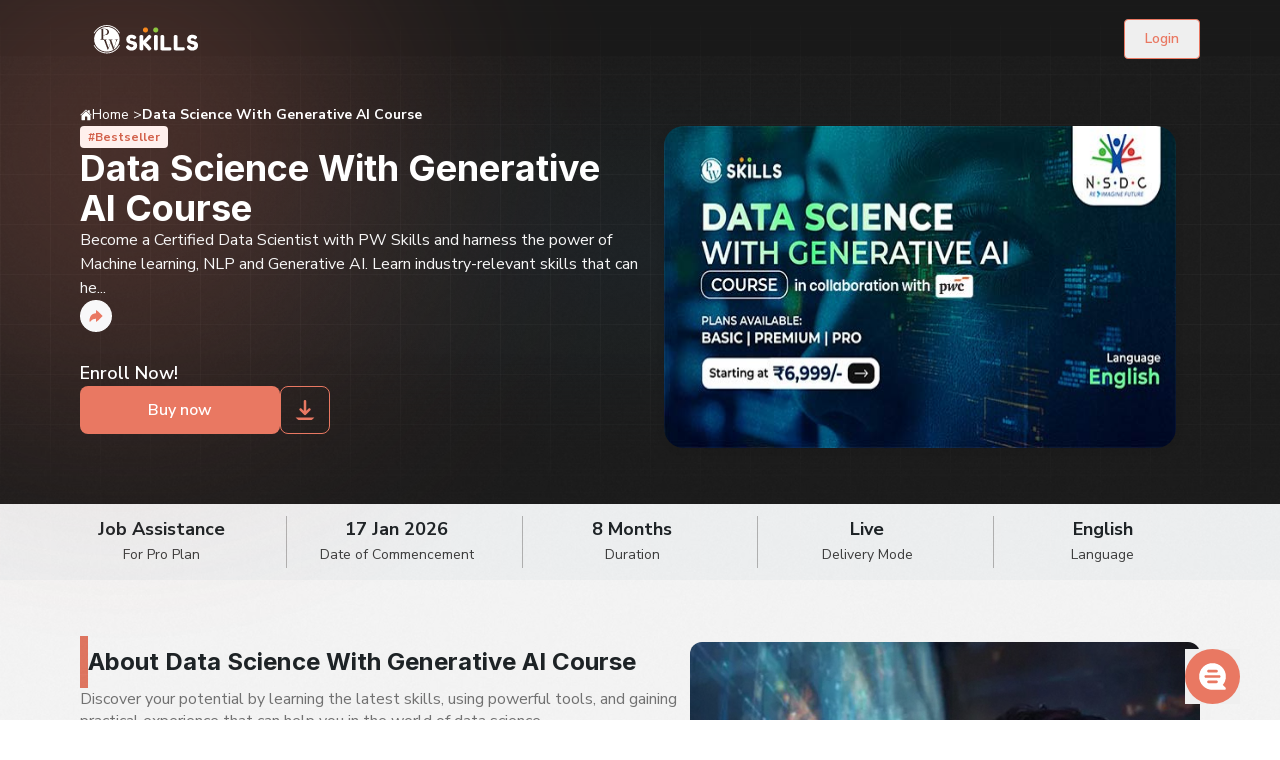

--- FILE ---
content_type: text/html; charset=utf-8
request_url: https://pwskills.com/course/ethical-hacking-workshop/
body_size: 11443
content:
<!DOCTYPE html><html lang="en"><head><meta charSet="utf-8"/><meta name="viewport" content="width=device-width"/><meta name="next-head-count" content="2"/><meta name="robots" content="index, follow, max-image-preview:large, max-snippet:-1, max-video-preview:-1"/><meta name="facebook-domain-verification" content="3zu432x1d81yi55yiwh5v553u9nuc1"/><meta name="locale" content="en_US"/><meta property="og:type" content="website"/><link rel="icon" type="image/x-icon" href="/images/favicon.ico"/><meta property="og:image" content="https://pwskills.com/images/pwskills_thumbnail.png"/><meta property="og:site_name" content="PW Skills"/><meta property="og:image:alt" content="PW Skills"/><meta property="og:image:type" content="image/png"/><meta property="twitter:card" content="summary_large_image"/><meta name="twitter:site" content="@pw__skills"/><meta property="twitter:image" content="https://pwskills.com/images/pwskills_thumbnail.png"/><meta name="twitter:player:width" content="560"/><meta name="twitter:player:height" content="292"/><link rel="preload" href="/images/homePageRevamp/BGFlowGradient_30kb.webp" as="image" type="image/webp"/><link rel="preload" href="/images/homePageRevamp/noisebg-darkgray_70kb.webp" as="image" type="image/webp"/><meta property="og:image:width" content="560"/><meta property="og:image:height" content="292"/><link rel="preconnect" href="https://fonts.googleapis.com"/><link rel="preconnect" href="https://fonts.gstatic.com"/><link rel="preconnect" href="https://www.google.com"/><link rel="preconnect" href="https://connect.facebook.net"/><link rel="preconnect" href="https://firebase.googleapis.com"/><link rel="preconnect" href="https://cdn.moengage.com"/><script async="" defer="">function loadGTM(){
            if(window.initGTM) return
            window.initGTM = true;
            (function(w,d,s,l,i){w[l]=w[l]||[];w[l].push({'gtm.start':
              new Date().getTime(),event:'gtm.js'});var f=d.getElementsByTagName(s)[0],
              j=d.createElement(s),dl=l!='dataLayer'?'&l='+l:'';
              j.async=true;j.src=
              'https://www.googletagmanager.com/gtm.js?id='+i+dl;f.parentNode.insertBefore(j,f); 
              })(window,document,'script','dataLayer','GTM-5QVD42K');}
              document.addEventListener('scroll', initGTMOnEvent);
              document.addEventListener('mousemove', initGTMOnEvent);
              function initGTMOnEvent(event) {
                loadGTM();
                document.removeEventListener(event.type, initGTMOnEvent);
              }
          </script><script async="" defer="">
            (function(){
              var s = document.createElement("script");
              s.async = true; 
              s.src = (document.location.protocol == "https:" ? "https:" : "http:") + "//stalkoda.com/code/"; 
              var a = document.getElementsByTagName("script")[0];
              a.parentNode.insertBefore(s, a);
            })();
            </script><link rel="preload" href="/_next/static/css/eddca6bda32f5c7c.css" as="style"/><link rel="stylesheet" href="/_next/static/css/eddca6bda32f5c7c.css" data-n-g=""/><link rel="preload" href="/_next/static/css/6a90fb0a42526afc.css" as="style"/><link rel="stylesheet" href="/_next/static/css/6a90fb0a42526afc.css" data-n-p=""/><noscript data-n-css=""></noscript><script defer="" nomodule="" src="/_next/static/chunks/polyfills-c67a75d1b6f99dc8.js"></script><script src="/_next/static/chunks/webpack-75b4dcf39a1beb39.js" defer=""></script><script src="/_next/static/chunks/framework-ca706bf673a13738.js" defer=""></script><script src="/_next/static/chunks/main-381c0b753d0a93b7.js" defer=""></script><script src="/_next/static/chunks/pages/_app-7a7d0a63bb119179.js" defer=""></script><script src="/_next/static/chunks/1664-7246e58924eb0118.js" defer=""></script><script src="/_next/static/chunks/2004-d6d9f9dfb8242d17.js" defer=""></script><script src="/_next/static/chunks/5163-a52ad5539805ee9b.js" defer=""></script><script src="/_next/static/chunks/453-4c0b5aad303503bc.js" defer=""></script><script src="/_next/static/chunks/9689-d3b881305076a42a.js" defer=""></script><script src="/_next/static/chunks/5373-2b740f904cbae91d.js" defer=""></script><script src="/_next/static/chunks/3212-cff75383f048e970.js" defer=""></script><script src="/_next/static/chunks/5952-df5ffa43ef96aae4.js" defer=""></script><script src="/_next/static/chunks/8543-08bd2c4d785e79e7.js" defer=""></script><script src="/_next/static/chunks/6756-5eb068cee1e68ad2.js" defer=""></script><script src="/_next/static/chunks/5302-0e8eab45d24a7395.js" defer=""></script><script src="/_next/static/chunks/4563-e1b80a76836d8195.js" defer=""></script><script src="/_next/static/chunks/3887-91c73141dff1a77e.js" defer=""></script><script src="/_next/static/chunks/6801-4c66163979ae8738.js" defer=""></script><script src="/_next/static/chunks/2385-ebc9a5d98efc95b3.js" defer=""></script><script src="/_next/static/chunks/pages/course/%5BcourseSlug%5D-ae1ea7dc74366adf.js" defer=""></script><script src="/_next/static/G7fxhY8iFHjh6okOpWwcw/_buildManifest.js" defer=""></script><script src="/_next/static/G7fxhY8iFHjh6okOpWwcw/_ssgManifest.js" defer=""></script></head><body><div id="__next"><div class="fixed z-[99999] bottom-12 right-3 " id="parent-div"><div class="flex flex-col items-end justify-center gap-3 relative" id="child-div"><button type="button"><img alt="bot" loading="lazy" width="45" height="45" decoding="async" data-nimg="1" style="color:transparent" src="/_next/static/media/PWskillsBot.636d0b3f.svg"/></button></div></div></div><script id="__NEXT_DATA__" type="application/json">{"props":{"pageProps":{"slug":"ethical-hacking-workshop","response":{"data":{"_id":"66136f0f73ac1e390a26cf96","appleInAppPurchase":{"enable":false},"attachTestCat":false,"banners":[],"batchCategoryId":"69149946b925860ccf06e582","batchCategoryIds":["69149946b925860ccf06e582"],"batchCode":"ETH251112184512925458","batchName":"Ethical Hacking","batchPdf":null,"batchPdfUrl":"","byName":"Ethical hacking","cashbackType":"AMOUNT","cashbackValue":0,"class":"Graduation","cohortId":"6613831773ac1e96dc26edd0","comboItems":[],"companyCampaignBoost":0,"config":{"isStartDateEnabled":false,"isEndDateEnabled":false,"isTeacherNameEnabled":false,"isVidyapeeth":false,"enableBatchReferAndEarn":false,"isFormEnabled":false,"isSubjective":false,"isPremium":false,"fbtPageTitle":"Items in Cart","isAddonVisible":false,"addonsTitle":"Add more items","addonsDescription":"Recommended for you","videoPlayerType":"NEW_PLAYER","canonicalTag":"https://pwskills.com/course/ethical-hacking-workshop/","enableNotes":false,"enableDpp":true,"enableDppPdfs":false,"enableDppVideos":false,"isAttendanceEnable":false,"isCardEMIEnable":false,"isSecondaryScreenEnabled":false,"isTranscriptionEnabled":false,"isAIGuruEnabled":false,"aiGuruOldStepsStepsGenerate":false,"liveVideoLink":"","duration":"","courseValidity":0,"card":{"descriptionPointers":[{"imageKey":"TICK","text":"hello one"}],"files":null,"backgroundImage":null},"classEndDate":"2040-01-02T18:30:00.000Z"},"countryGroup":"IN","coursePurchaseType":"INDIVIDUAL","courseType":"REGULAR","createdAt":"2024-04-08T04:14:07.963Z","createdBy":"68a7f5ad5f7923eeae90a8f4","ctaText":"BUY NOW","description":"\u003c!DOCTYPE html\u003e\n\u003chtml\u003e\n\u003chead\u003e\n\u003c/head\u003e\n\u003cbody\u003e\n\u003cp\u003eAre you interested in fortifying system applications and making the right career out of it? Then ethical hacking is the best rewarding career option for your future. If you are a beginner and want to start your learning journey in ethical hacking then you are on the right platform. Ethical hacking is the process of securing our system and applications from malicious attacks by unauthorized users. They are responsible for encrypting personal information and ensuring their data is safe and secure. Mastering the art of interpreting external threats and neutralizing them is what an ethical hacker does. It is an excellent opportunity to dive deep into the world of technology and make it your own world.\u0026nbsp;\u003c/p\u003e\u003cp\u003eIt is important to have sound knowledge and skills to explore vulnerabilities and threats. If you want to have a career in ethical hacking then you must have a strong understanding of network structures, data management, system design, and fundamental concepts of computer science. Our Ethical Hacker Training Course is a specifically curated online learning program to help learners master the art of identifying, assessing, and securing threats against the system.\u0026nbsp;\u003c/p\u003e\u003ch2\u003e\u003cstrong\u003eIs Ethical Hacking a Good Career Option for Freshers?\u003c/strong\u003e\u003c/h2\u003e\u003cp\u003eEthical Hacking or White Hat hacking is the practice of testing systems, applications, and networks to identify security vulnerabilities that could pose threats to our application. They are better than black hat hackers as they use the same techniques and tools but with the required permission and authorization from the owners and hence do not face any legal issues.\u0026nbsp;\u003c/p\u003e\u003cp\u003eThe major objective of ethical hacking is to secure a system or application by identifying threats and then fixing them before they exploit the system. Many big firms hire skilled professionals to secure their personal information and keep them safe from attackers with various harmful motives.\u003c/p\u003e\u003ch2\u003e\u003cstrong\u003ePW Skills Ethical Hacker Training Course Highlights\u003c/strong\u003e\u003c/h2\u003e\u003cp\u003eOur platform provides over 500+ upskilling courses to help students learn and master several demanding skills. Our Ethical hacker training course is prepared by experts and is suitable for beginners as well as trained professionals.\u0026nbsp;\u003c/p\u003e\u003cfigure class=\"table\"\u003e\u003ctable\u003e\u003ctbody\u003e\u003ctr\u003e\u003ctd colspan=\"2\"\u003e\u003cstrong\u003eEthical Hacker Training Course\u0026nbsp;\u003c/strong\u003e\u003c/td\u003e\u003c/tr\u003e\u003ctr\u003e\u003ctd\u003eName of the Course\u0026nbsp;\u003c/td\u003e\u003ctd\u003eEthical Hacker Training Course\u0026nbsp;\u003c/td\u003e\u003c/tr\u003e\u003ctr\u003e\u003ctd\u003eProvided by\u0026nbsp;\u003c/td\u003e\u003ctd\u003ePW Skills\u003c/td\u003e\u003c/tr\u003e\u003ctr\u003e\u003ctd\u003eSpecialization\u0026nbsp;\u003c/td\u003e\u003ctd\u003eLearning Course\u0026nbsp;\u003c/td\u003e\u003c/tr\u003e\u003ctr\u003e\u003ctd\u003eDuration\u0026nbsp;\u003c/td\u003e\u003ctd\u003e12+ Hours of Learning\u0026nbsp;\u003c/td\u003e\u003c/tr\u003e\u003ctr\u003e\u003ctd\u003eCourse Content\u0026nbsp;\u003c/td\u003e\u003ctd\u003eBased on the Latest Curriculum\u0026nbsp;\u003c/td\u003e\u003c/tr\u003e\u003ctr\u003e\u003ctd\u003eMode of Learning\u0026nbsp;\u003c/td\u003e\u003ctd\u003eRecorded Mode\u003c/td\u003e\u003c/tr\u003e\u003ctr\u003e\u003ctd\u003ePW Lab Access\u0026nbsp;\u003c/td\u003e\u003ctd\u003eFREE ✅\u003c/td\u003e\u003c/tr\u003e\u003ctr\u003e\u003ctd\u003ePractice Exercises\u0026nbsp;\u003c/td\u003e\u003ctd\u003eYes ✅\u003c/td\u003e\u003c/tr\u003e\u003ctr\u003e\u003ctd\u003eDoubt Support\u003c/td\u003e\u003ctd\u003eYes ✅\u003c/td\u003e\u003c/tr\u003e\u003ctr\u003e\u003ctd\u003eCertifications\u0026nbsp;\u003c/td\u003e\u003ctd\u003eYes ✅\u0026nbsp;\u003c/td\u003e\u003c/tr\u003e\u003ctr\u003e\u003ctd\u003eJob Exposure\u003c/td\u003e\u003ctd\u003eYes ✅\u003c/td\u003e\u003c/tr\u003e\u003c/tbody\u003e\u003c/table\u003e\u003c/figure\u003e\u003ch2\u003e\u003cstrong\u003eWhat Skills Are Required to Become an Ethical Hacker?\u003c/strong\u003e\u003c/h2\u003e\u003cp\u003eAn ethical hacker needs to be smart and flexible in their domain knowledge. They must have a good knowledge of concepts like Networking, programming, operating systems, security tools, web technologies, and more to keep the system secure from all threats.\u0026nbsp;\u003c/p\u003e\u003cp\u003eEthical hackers need to have smart analytical thinking and problem-solving ability. They must be involved in learning about new technology improvements to better prepare for any vulnerabilities that may arise in the future.\u0026nbsp;\u003c/p\u003e\u003ch2\u003e\u003cstrong\u003eCan I Join the Online Ethical Hacking Class?\u003c/strong\u003e\u003c/h2\u003e\u003cp\u003eOur ethical hacking course is specially prepared for students who want to upskill their knowledge of ethical hacking and make a career in it. If you are someone who is passionate about learning ethical hacking but is confused about where to start, then this course is the best fit for you.\u0026nbsp;\u003c/p\u003e\u003cul\u003e\u003cli\u003eEngineering graduates are highly encouraged to join this course.\u0026nbsp;\u003c/li\u003e\u003cli\u003eIf you are a working professional looking for a career switch, then you can also join this course.\u003c/li\u003e\u003cli\u003eFinal-year graduates from diverse backgrounds can join the course.\u003c/li\u003e\u003c/ul\u003e\u003cp\u003eOur main aim is to make quality education available for every student regardless of their economic conditions. This is a specifically tailored course for anyone who has a passion for becoming an ethical hacker.\u0026nbsp;\u003c/p\u003e\u003ch2\u003e\u003cstrong\u003eBenefits of our Ethical Hacker Training Course\u003c/strong\u003e\u003c/h2\u003e\u003cp\u003eOur ethical hacking class provides a number of benefits for our learners. Check out some of the benefits of starting your learning journey with us.\u003c/p\u003e\u003ch3\u003e\u003cstrong\u003e1. Self Paced learning\u003c/strong\u003e\u003c/h3\u003e\u003cp\u003eLearn and practice at your own pace, with no time limit constraints with this course. This is a self-paced learning program with over 12+ learning materials. Enjoy the flexibility and master your skills in ethical hacking.\u003c/p\u003e\u003ch3\u003e\u003cstrong\u003e2. Career Foundation\u003c/strong\u003e\u003c/h3\u003e\u003cp\u003eBuild a strong foundation in ethical hacking with a beginning and a well-defined roadmap to succeed in this career path. Build a strong foundation in relevant subjects and find diverse opportunities in the ethical hacking field.\u003c/p\u003e\u003ch3\u003e\u003cstrong\u003e3. Alumni Network\u003c/strong\u003e\u003c/h3\u003e\u003cp\u003eLeverage a vast network of learners on our platform, get sound reviews, live sessions, mentorship support sessions, and more. We have provided over 1500+ placement offers to our learners with diverse programs in various fields.\u0026nbsp;\u003c/p\u003e\u003ch3\u003e\u003cstrong\u003e4. Expert Mentorship\u003c/strong\u003e\u003c/h3\u003e\u003cp\u003eExperienced professionals with industry experience will guide you throughout the course. Experts from top tech firms such as Microsoft, Flipkart, Walmart, etc, will provide you with insightful learning in our data visualization course.\u003c/p\u003e\u003ch3\u003e\u003cstrong\u003e5. Practice Exercises\u003c/strong\u003e\u003c/h3\u003e\u003cp\u003eLearn while practicing, engage in interactive quizzes, and solve real-time problems to build your concepts in various areas of the ethical hacking field. These exercises and assessments will help you strengthen your concepts.\u003c/p\u003e\u003ch3\u003e\u003cstrong\u003e6. Active Doubt Support\u003c/strong\u003e\u003c/h3\u003e\u003cp\u003eYou can mail or connect with us anytime through our customer support service, who are always ready to solve your doubts. We offer various channels including mail support, communicating with peers via telegram channels, and more.\u0026nbsp;\u003c/p\u003e\u003ch3\u003e\u003cstrong\u003e7. Industry-level Certification\u0026nbsp;\u003c/strong\u003e\u003c/h3\u003e\u003cp\u003eGet certified with our Online Ethical Hacking Course. After completing the course, you will get an industry-renowned certificate for internships and job exposure.\u0026nbsp;\u003c/p\u003e\u003ch2\u003e\u003cstrong\u003eDoes this Online Ethical Hacking course offer Certification?\u003c/strong\u003e\u003c/h2\u003e\u003cp\u003eYes, you will become a certified ethical hacker after completing the course. Anyone who wants to build their resume or enhance their skillset can join this certification program and showcase their skills to their possible recruiter.\u0026nbsp;\u003c/p\u003e\u003cp\u003eThis learning program provides an extensive tutorial with hands-on learning experience in the fundamentals of ethical hacking. To get your certification, you need to complete at least 60% of the course tutorials and score 60% or more in assessments and quizzes. You will not need to pay any extra fee for downloading the certificate.\u0026nbsp;\u003c/p\u003e\u003ch2\u003e\u003cstrong\u003eMaster Ethical Hacking in Five Days with PW Skills\u003c/strong\u003e\u003c/h2\u003e\u003cp\u003eYou can enroll and complete the tutorials in just five days. Check the course curriculum day wise in the table below.\u003c/p\u003e\u003cfigure class=\"table\"\u003e\u003ctable\u003e\u003ctbody\u003e\u003ctr\u003e\u003ctd colspan=\"2\"\u003e\u003cstrong\u003eOnline Ethical Hacking Course\u003c/strong\u003e\u003c/td\u003e\u003c/tr\u003e\u003ctr\u003e\u003ctd\u003e\u003cstrong\u003eDay\u003c/strong\u003e\u003c/td\u003e\u003ctd\u003e\u003cstrong\u003eModule\u003c/strong\u003e\u003c/td\u003e\u003c/tr\u003e\u003ctr\u003e\u003ctd\u003eDay 01\u003c/td\u003e\u003ctd\u003eWhat is Hacking( Types, Career, Hacking Lab Setup)\u003c/td\u003e\u003c/tr\u003e\u003ctr\u003e\u003ctd\u003eDay 02\u003c/td\u003e\u003ctd\u003eDeep Dive Kali Linux\u003c/td\u003e\u003c/tr\u003e\u003ctr\u003e\u003ctd\u003eDay 03 \u0026amp; 04\u003c/td\u003e\u003ctd\u003eMaster Network Hacking (Basic network concepts, WEP Cracking, WPA/WPA2 Cracking, Gaining Access Security, Post Connection Attacks, Network Attacks)\u003c/td\u003e\u003c/tr\u003e\u003ctr\u003e\u003ctd\u003eDay 05\u003c/td\u003e\u003ctd\u003eGaining Access to the remote system (Access Linux server, window machine)\u003c/td\u003e\u003c/tr\u003e\u003c/tbody\u003e\u003c/table\u003e\u003c/figure\u003e\u003ch2\u003e\u003cstrong\u003eIs the Ethical Hacker Training Course FREE?\u003c/strong\u003e\u003c/h2\u003e\u003cp\u003eThe Ethical Hacking class is an online program to help learners master the art of ethical hacking and learn to identify, assess, and protect against cyber threats. This is a self-paced program covered by industry experts having profound knowledge of the smart ethical hacking approach and implementation.\u0026nbsp;\u003c/p\u003e\u003cp\u003eYou can avail of this course at a minimal price of INR 99/- only and get full access to the course. After completing the course, learners will also get certificates to showcase their skills in ethical hacking which you can share with your possible recruiters and platforms. In case of any queries, you can connect with our skilled support staff at support@pwskills.com or call us directly at the given number +91 6361388292. Follow us on social media handles to get regular updates about the courses.\u0026nbsp;\u003c/p\u003e\u003ch2\u003e\u003cstrong\u003eCareer Opportunities After Ethical Hacking Class\u003c/strong\u003e\u003c/h2\u003e\u003cp\u003eEthical Hacking Class is a certified online training program where you will learn different aspects of ethical hacking and master tools and technologies to implement security features and expose vulnerabilities. After completing the course you will receive industry-recognized certification from PW Skills which you can share with your recruiters and on various job portals.\u003c/p\u003e\u003cp\u003eThere are a wide number of opportunities in top tech firms for professionals having experience in ethical hacking. Some of the career opportunities in ethical hacking are security analyst, security engineer, penetration tester, security auditor, hacker, network engineer, network administrator.\u003c/p\u003e\n\u003c/body\u003e\n\u003c/html\u003e","displayOrder":46,"enableCommunity":false,"enableMentorship":false,"enableStudyMaterial":false,"enableSuper40":false,"enableTestPress":false,"endDate":"1970-01-01T00:00:00.000Z","exam":["SKILLS"],"examYear":"2030","faqCat":null,"feeId":"637486172b8b940189c301c6","financeExamCategory":"Skills - Tech","fomoIcons":[],"holidays":[],"infinitePracticeVideoType":"none","isAiPersonalisationEnabled":false,"isAnnouncementEnable":false,"isAskSaarthiEnabled":false,"isAutomatedDoubtAllocated":false,"isAvailableFromPoints":false,"isBatchClubbing":false,"isBatchContentSecurityEnabled":false,"isBatchPlusEnabled":false,"isCallButtonEnabled":false,"isCashbackEnable":false,"isCombo":false,"isCrashCourse":false,"isDigitalVpDetailsEnable":false,"isDoubtEnabled":false,"isDoubtRecommendationEnabled":false,"isFullYearCourse":false,"isInfinitePracticeEnabled":false,"isKhazanaEnable":false,"isNsdcListed":false,"isPathshala":false,"isPayLaterEnabled":false,"isPitaraEnable":false,"isPlanEnabled":false,"isPocketCourse":false,"isRecorded":false,"isRenewEnabled":false,"isSahayakInfinitePracticeEnabled":false,"isSatExamEnable":false,"isScoreBoosterEnabled":false,"isSelfLearning":false,"isTestingBatch":false,"isTrending":false,"khazanaProgramId":null,"label":[],"language":"English","manualAllotmentCount":0,"manualCampaignBoost":0,"markedAsNew":false,"maxWalletPoint":0,"meta":[{"key":"Language","value":"English","displayOrder":1},{"key":"Duration","value":"5 Days","displayOrder":2},{"key":"Hours of Learning","value":"12+","displayOrder":3},{"key":"Start Date","value":"24 April 2024","displayOrder":4}],"mode":"RECORDED","multilingualStrip":{"languages":[]},"name":"Ethical Hacking","newVideoPlayerConfig":false,"organizationId":"5eb393ee95fab7468a79d189","orientationClassBanner":null,"orientationClassBannerUrl":"","packValidity":0,"pathsalaConfig":{"pathshalaCenters":[],"pathshalaClasses":[],"courseDuration":[]},"percentageValidity":0,"pitaraProgramId":null,"pitaraTheme":null,"policyId":null,"previewImage":"6914c016fe7c3f2f323c299e","previewImageUrl":"cdn5/5eb393ee95fab7468a79d189/ADMIN/e1226403-7979-4b91-94f5-1cc3894ca9be.jpeg","previewVideoType":"none","previewVideoUrl":"","primaryExam":"SKILLS","programId":"691452a772f13c49df756929","qbgExamCategories":[],"referAndEarnStatus":false,"registrationEndDate":"2040-01-01T01:01:01.492Z","registrationStartDate":"2024-04-07T18:30:00.000Z","relatedHinglishBatchId":null,"relatedMultiLingualBatchId":null,"roomCount":0,"score":0,"seoSlug":null,"shortDescription":"\u003c!DOCTYPE html\u003e\n\u003chtml\u003e\n\u003chead\u003e\n\u003c/head\u003e\n\u003cbody\u003e\n\u003cp\u003eJoin PW Skills 5 days Ethical Hacking Course and engage in interactive learning with a hands-on learning experience. Learn core concepts of hacking, Kali Linux, network hacking, remote system access, and much more. Turn your Ethical Hacking Career into reality with the PW Skills workshop.\u003c/p\u003e\n\u003c/body\u003e\n\u003c/html\u003e","slug":"ethical-hacking-workshop","startDate":"2024-04-07T18:30:00.000Z","status":"Invisible","studyMaterials":[],"testCats":[],"testPress":null,"type":"E_BATCH","updatedAt":"2025-08-20T06:04:18.291Z","updatedBy":"68a7f5ad5f7923eeae90a8f4","userCount":951,"userLimit":1000000,"videoAnalytics":{"isConvivaEnabled":false},"webinarId":null,"youtubeLaunchDate":"2040-01-01T01:01:01.492Z","classEndDate":"2040-01-02T18:30:00.000Z","courseMetaDetails":{"_id":"66136f0f73ac1e700326cf98","projectGallery":{"data":[]},"referAndEarn":{"enable":false},"instructors":[],"mentorsCompanies":[],"placementCompanies":[],"testimonials":[],"courseId":"66136f0f73ac1e390a26cf96","curriculum":[{"_id":"66136f1073ac1e4db926cfb7","title":"Day 01"},{"_id":"66136f1073ac1e7d2926cfbe","parent":"66136f1073ac1e4db926cfb7","title":"What is Hacking"},{"_id":"665db4f945d35d00cde88165","parent":"66136f1073ac1e7d2926cfbe","title":"Types of Hacking and their details","preview":{"url":""}},{"_id":"665db4f945d35d3eefe88166","parent":"66136f1073ac1e7d2926cfbe","title":"Ethical hacking as a career","preview":{"url":""}},{"_id":"665db4f945d35df72be88167","parent":"66136f1073ac1e7d2926cfbe","title":"Ethical Hacking and Cyber Security Experts","preview":{"url":""}},{"_id":"665db4f945d35db8eee88168","parent":"66136f1073ac1e7d2926cfbe","title":"Hacking Lab Setup","preview":{"url":""}},{"_id":"66137f3373ac1e4b8126e804","title":"Day 02"},{"_id":"66137f3373ac1e2dfc26e807","parent":"66137f3373ac1e4b8126e804","title":"Deep dive Kali Linux"},{"_id":"665db4f945d35d8da5e8816b","parent":"66137f3373ac1e2dfc26e807","title":"What is Kali Linux","preview":{"url":""}},{"_id":"665db4f945d35d7a6ae8816c","parent":"66137f3373ac1e2dfc26e807","title":"Linux deep dive","preview":{"url":""}},{"_id":"66137f5273ac1eb6f226e84f","title":"Day 03 \u0026 Day 04"},{"_id":"66137f5273ac1e61da26e852","parent":"66137f5273ac1eb6f226e84f","title":" Master Network Hacking "},{"_id":"665db4f945d35d14b3e8816f","parent":"66137f5273ac1e61da26e852","title":"Basic network concepts","preview":{"url":""}},{"_id":"665db4f945d35d5e0ee88170","parent":"66137f5273ac1e61da26e852","title":"Preconnection attacks","preview":{"url":""}},{"_id":"665db4f945d35dedf3e88171","parent":"66137f5273ac1e61da26e852","title":"WEP cracking","preview":{"url":""}},{"_id":"665db4f945d35d6a73e88172","parent":"66137f5273ac1e61da26e852","title":"WPA/WPA2 cracking","preview":{"url":""}},{"_id":"665db4f945d35d639be88173","parent":"66137f5273ac1e61da26e852","title":"Gaining Access Security","preview":{"url":""}},{"_id":"665db4f945d35dfca7e88174","parent":"66137f5273ac1e61da26e852","title":"Post Connection Attacks","preview":{"url":""}},{"_id":"665db4f945d35d1483e88175","parent":"66137f5273ac1e61da26e852","title":"Network attacks : Detection and Security","preview":{"url":""}},{"_id":"66137fad73ac1ed01626e93b","title":"Day 05"},{"_id":"66137fad73ac1e98e226e93e","parent":"66137fad73ac1ed01626e93b","title":"Gaining access of the remote system"},{"_id":"665db4f945d35df47ee88178","parent":"66137fad73ac1e98e226e93e","title":"Gaining access of linux server","preview":{"url":""}},{"_id":"665db4f945d35dfe35e88179","parent":"66137fad73ac1e98e226e93e","title":"Gaining access of Windows machine","preview":{"url":""}}],"projects":[],"certificateType":[],"courseOffering":[],"masterTools":[{"source":"bucket","_id":"661380e773ac1e6bbb26ebcc","link":"71c7bb62-c46c-48b0-a36f-9ff7187a25a8.png"},{"source":"bucket","_id":"661380ee73ac1e076c26ebd9","link":"bf7145ed-cfdf-4487-b2ab-f18e239a4bd8.webp"},{"source":"bucket","_id":"661380f573ac1ee71026ebf5","link":"30946d87-9c26-4bbc-bf6d-bd0a678655ff.png"}],"createdAt":"2024-04-08T04:14:07.974Z","updatedAt":"2024-06-03T12:20:09.528Z","__v":0,"canGenerateCertificate":true,"certificateBenchmark":70,"duration":"0 years 1 months 26 days","overview":{"learn":[],"requirements":[],"features":[],"language":"hinglish"},"statsInfo":{"careerTransitions":"","highestSalary":"","averageSalaryHike":"","hiringPartner":""},"alumniTestimonial":{"type":"TILE","videoUrl":"","altText":"","text":""},"counsellingStripOne":true,"counsellingStripTwo":true,"enableAlumniCompany":false,"enableAlumniTestimonials":false,"enableCertificate":false,"enableCertificateCriteria":false,"enableCourseInstructor":false,"enableCourseOffering":false,"enableCurriculum":true,"enableExpertCompany":true,"enableMasterTools":true,"enablePlacementStats":false,"enableProjectGallery":false,"enableSEO":true,"enableSuccessStories":false,"coursePlans":[],"seoSection":{"heading":"Ethical Hacker Training Course","body":"\u003cp\u003eAre you interested in fortifying system applications and making the right career out of it? Then ethical hacking is the best rewarding career option for your future. If you are a beginner and want to start your learning journey in ethical hacking then you are on the right platform. Ethical hacking is the process of securing our system and applications from malicious attacks by unauthorized users. They are responsible for encrypting personal information and ensuring their data is safe and secure. Mastering the art of interpreting external threats and neutralizing them is what an ethical hacker does. It is an excellent opportunity to dive deep into the world of technology and make it your own world.\u0026nbsp;\u003c/p\u003e\u003cp\u003eIt is important to have sound knowledge and skills to explore vulnerabilities and threats. If you want to have a career in ethical hacking then you must have a strong understanding of network structures, data management, system design, and fundamental concepts of computer science. Our Ethical Hacker Training Course is a specifically curated online learning program to help learners master the art of identifying, assessing, and securing threats against the system.\u0026nbsp;\u003c/p\u003e\u003ch2\u003e\u003cstrong\u003eIs Ethical Hacking a Good Career Option for Freshers?\u003c/strong\u003e\u003c/h2\u003e\u003cp\u003eEthical Hacking or White Hat hacking is the practice of testing systems, applications, and networks to identify security vulnerabilities that could pose threats to our application. They are better than black hat hackers as they use the same techniques and tools but with the required permission and authorization from the owners and hence do not face any legal issues.\u0026nbsp;\u003c/p\u003e\u003cp\u003eThe major objective of ethical hacking is to secure a system or application by identifying threats and then fixing them before they exploit the system. Many big firms hire skilled professionals to secure their personal information and keep them safe from attackers with various harmful motives.\u003c/p\u003e\u003ch2\u003e\u003cstrong\u003ePW Skills Ethical Hacker Training Course Highlights\u003c/strong\u003e\u003c/h2\u003e\u003cp\u003eOur platform provides over 500+ upskilling courses to help students learn and master several demanding skills. Our Ethical hacker training course is prepared by experts and is suitable for beginners as well as trained professionals.\u0026nbsp;\u003c/p\u003e\u003cfigure class=\"table\"\u003e\u003ctable\u003e\u003ctbody\u003e\u003ctr\u003e\u003ctd colspan=\"2\"\u003e\u003cstrong\u003eEthical Hacker Training Course\u0026nbsp;\u003c/strong\u003e\u003c/td\u003e\u003c/tr\u003e\u003ctr\u003e\u003ctd\u003eName of the Course\u0026nbsp;\u003c/td\u003e\u003ctd\u003eEthical Hacker Training Course\u0026nbsp;\u003c/td\u003e\u003c/tr\u003e\u003ctr\u003e\u003ctd\u003eProvided by\u0026nbsp;\u003c/td\u003e\u003ctd\u003ePW Skills\u003c/td\u003e\u003c/tr\u003e\u003ctr\u003e\u003ctd\u003eSpecialization\u0026nbsp;\u003c/td\u003e\u003ctd\u003eLearning Course\u0026nbsp;\u003c/td\u003e\u003c/tr\u003e\u003ctr\u003e\u003ctd\u003eDuration\u0026nbsp;\u003c/td\u003e\u003ctd\u003e12+ Hours of Learning\u0026nbsp;\u003c/td\u003e\u003c/tr\u003e\u003ctr\u003e\u003ctd\u003eCourse Content\u0026nbsp;\u003c/td\u003e\u003ctd\u003eBased on the Latest Curriculum\u0026nbsp;\u003c/td\u003e\u003c/tr\u003e\u003ctr\u003e\u003ctd\u003eMode of Learning\u0026nbsp;\u003c/td\u003e\u003ctd\u003eRecorded Mode\u003c/td\u003e\u003c/tr\u003e\u003ctr\u003e\u003ctd\u003ePW Lab Access\u0026nbsp;\u003c/td\u003e\u003ctd\u003eFREE ✅\u003c/td\u003e\u003c/tr\u003e\u003ctr\u003e\u003ctd\u003ePractice Exercises\u0026nbsp;\u003c/td\u003e\u003ctd\u003eYes ✅\u003c/td\u003e\u003c/tr\u003e\u003ctr\u003e\u003ctd\u003eDoubt Support\u003c/td\u003e\u003ctd\u003eYes ✅\u003c/td\u003e\u003c/tr\u003e\u003ctr\u003e\u003ctd\u003eCertifications\u0026nbsp;\u003c/td\u003e\u003ctd\u003eYes ✅\u0026nbsp;\u003c/td\u003e\u003c/tr\u003e\u003ctr\u003e\u003ctd\u003eJob Exposure\u003c/td\u003e\u003ctd\u003eYes ✅\u003c/td\u003e\u003c/tr\u003e\u003c/tbody\u003e\u003c/table\u003e\u003c/figure\u003e\u003ch2\u003e\u003cstrong\u003eWhat Skills Are Required to Become an Ethical Hacker?\u003c/strong\u003e\u003c/h2\u003e\u003cp\u003eAn ethical hacker needs to be smart and flexible in their domain knowledge. They must have a good knowledge of concepts like Networking, programming, operating systems, security tools, web technologies, and more to keep the system secure from all threats.\u0026nbsp;\u003c/p\u003e\u003cp\u003eEthical hackers need to have smart analytical thinking and problem-solving ability. They must be involved in learning about new technology improvements to better prepare for any vulnerabilities that may arise in the future.\u0026nbsp;\u003c/p\u003e\u003ch2\u003e\u003cstrong\u003eCan I Join the Online Ethical Hacking Class?\u003c/strong\u003e\u003c/h2\u003e\u003cp\u003eOur ethical hacking course is specially prepared for students who want to upskill their knowledge of ethical hacking and make a career in it. If you are someone who is passionate about learning ethical hacking but is confused about where to start, then this course is the best fit for you.\u0026nbsp;\u003c/p\u003e\u003cul\u003e\u003cli\u003eEngineering graduates are highly encouraged to join this course.\u0026nbsp;\u003c/li\u003e\u003cli\u003eIf you are a working professional looking for a career switch, then you can also join this course.\u003c/li\u003e\u003cli\u003eFinal-year graduates from diverse backgrounds can join the course.\u003c/li\u003e\u003c/ul\u003e\u003cp\u003eOur main aim is to make quality education available for every student regardless of their economic conditions. This is a specifically tailored course for anyone who has a passion for becoming an ethical hacker.\u0026nbsp;\u003c/p\u003e\u003ch2\u003e\u003cstrong\u003eBenefits of our Ethical Hacker Training Course\u003c/strong\u003e\u003c/h2\u003e\u003cp\u003eOur ethical hacking class provides a number of benefits for our learners. Check out some of the benefits of starting your learning journey with us.\u003c/p\u003e\u003ch3\u003e\u003cstrong\u003e1. Self Paced learning\u003c/strong\u003e\u003c/h3\u003e\u003cp\u003eLearn and practice at your own pace, with no time limit constraints with this course. This is a self-paced learning program with over 12+ learning materials. Enjoy the flexibility and master your skills in ethical hacking.\u003c/p\u003e\u003ch3\u003e\u003cstrong\u003e2. Career Foundation\u003c/strong\u003e\u003c/h3\u003e\u003cp\u003eBuild a strong foundation in ethical hacking with a beginning and a well-defined roadmap to succeed in this career path. Build a strong foundation in relevant subjects and find diverse opportunities in the ethical hacking field.\u003c/p\u003e\u003ch3\u003e\u003cstrong\u003e3. Alumni Network\u003c/strong\u003e\u003c/h3\u003e\u003cp\u003eLeverage a vast network of learners on our platform, get sound reviews, live sessions, mentorship support sessions, and more. We have provided over 1500+ placement offers to our learners with diverse programs in various fields.\u0026nbsp;\u003c/p\u003e\u003ch3\u003e\u003cstrong\u003e4. Expert Mentorship\u003c/strong\u003e\u003c/h3\u003e\u003cp\u003eExperienced professionals with industry experience will guide you throughout the course. Experts from top tech firms such as Microsoft, Flipkart, Walmart, etc, will provide you with insightful learning in our data visualization course.\u003c/p\u003e\u003ch3\u003e\u003cstrong\u003e5. Practice Exercises\u003c/strong\u003e\u003c/h3\u003e\u003cp\u003eLearn while practicing, engage in interactive quizzes, and solve real-time problems to build your concepts in various areas of the ethical hacking field. These exercises and assessments will help you strengthen your concepts.\u003c/p\u003e\u003ch3\u003e\u003cstrong\u003e6. Active Doubt Support\u003c/strong\u003e\u003c/h3\u003e\u003cp\u003eYou can mail or connect with us anytime through our customer support service, who are always ready to solve your doubts. We offer various channels including mail support, communicating with peers via telegram channels, and more.\u0026nbsp;\u003c/p\u003e\u003ch3\u003e\u003cstrong\u003e7. Industry-level Certification\u0026nbsp;\u003c/strong\u003e\u003c/h3\u003e\u003cp\u003eGet certified with our Online Ethical Hacking Course. After completing the course, you will get an industry-renowned certificate for internships and job exposure.\u0026nbsp;\u003c/p\u003e\u003ch2\u003e\u003cstrong\u003eDoes this Online Ethical Hacking course offer Certification?\u003c/strong\u003e\u003c/h2\u003e\u003cp\u003eYes, you will become a certified ethical hacker after completing the course. Anyone who wants to build their resume or enhance their skillset can join this certification program and showcase their skills to their possible recruiter.\u0026nbsp;\u003c/p\u003e\u003cp\u003eThis learning program provides an extensive tutorial with hands-on learning experience in the fundamentals of ethical hacking. To get your certification, you need to complete at least 60% of the course tutorials and score 60% or more in assessments and quizzes. You will not need to pay any extra fee for downloading the certificate.\u0026nbsp;\u003c/p\u003e\u003ch2\u003e\u003cstrong\u003eMaster Ethical Hacking in Five Days with PW Skills\u003c/strong\u003e\u003c/h2\u003e\u003cp\u003eYou can enroll and complete the tutorials in just five days. Check the course curriculum day wise in the table below.\u003c/p\u003e\u003cfigure class=\"table\"\u003e\u003ctable\u003e\u003ctbody\u003e\u003ctr\u003e\u003ctd colspan=\"2\"\u003e\u003cstrong\u003eOnline Ethical Hacking Course\u003c/strong\u003e\u003c/td\u003e\u003c/tr\u003e\u003ctr\u003e\u003ctd\u003e\u003cstrong\u003eDay\u003c/strong\u003e\u003c/td\u003e\u003ctd\u003e\u003cstrong\u003eModule\u003c/strong\u003e\u003c/td\u003e\u003c/tr\u003e\u003ctr\u003e\u003ctd\u003eDay 01\u003c/td\u003e\u003ctd\u003eWhat is Hacking( Types, Career, Hacking Lab Setup)\u003c/td\u003e\u003c/tr\u003e\u003ctr\u003e\u003ctd\u003eDay 02\u003c/td\u003e\u003ctd\u003eDeep Dive Kali Linux\u003c/td\u003e\u003c/tr\u003e\u003ctr\u003e\u003ctd\u003eDay 03 \u0026amp; 04\u003c/td\u003e\u003ctd\u003eMaster Network Hacking (Basic network concepts, WEP Cracking, WPA/WPA2 Cracking, Gaining Access Security, Post Connection Attacks, Network Attacks)\u003c/td\u003e\u003c/tr\u003e\u003ctr\u003e\u003ctd\u003eDay 05\u003c/td\u003e\u003ctd\u003eGaining Access to the remote system (Access Linux server, window machine)\u003c/td\u003e\u003c/tr\u003e\u003c/tbody\u003e\u003c/table\u003e\u003c/figure\u003e\u003ch2\u003e\u003cstrong\u003eIs the Ethical Hacker Training Course FREE?\u003c/strong\u003e\u003c/h2\u003e\u003cp\u003eThe Ethical Hacking class is an online program to help learners master the art of ethical hacking and learn to identify, assess, and protect against cyber threats. This is a self-paced program covered by industry experts having profound knowledge of the smart ethical hacking approach and implementation.\u0026nbsp;\u003c/p\u003e\u003cp\u003eYou can avail of this course at a minimal price of INR 99/- only and get full access to the course. After completing the course, learners will also get certificates to showcase their skills in ethical hacking which you can share with your possible recruiters and platforms. In case of any queries, you can connect with our skilled support staff at support@pwskills.com or call us directly at the given number +91 6361388292. Follow us on social media handles to get regular updates about the courses.\u0026nbsp;\u003c/p\u003e\u003ch2\u003e\u003cstrong\u003eCareer Opportunities After Ethical Hacking Class\u003c/strong\u003e\u003c/h2\u003e\u003cp\u003eEthical Hacking Class is a certified online training program where you will learn different aspects of ethical hacking and master tools and technologies to implement security features and expose vulnerabilities. After completing the course you will receive industry-recognized certification from PW Skills which you can share with your recruiters and on various job portals.\u003c/p\u003e\u003cp\u003eThere are a wide number of opportunities in top tech firms for professionals having experience in ethical hacking. Some of the career opportunities in ethical hacking are security analyst, security engineer, penetration tester, security auditor, hacker, network engineer, network administrator.\u003c/p\u003e"},"about":{"description":"Master the strategies of Ethical hacking with the PW Skills Upskilling program. Learn fundamentals of Ethical hacking, an efficient approach, with hands-on real-time projects under the guidance of experts from top tech firms. Hurry! Explore wider opportunities in Ethical Hacking with this course.\n","altText":"","coursePointers":[{"_id":"6613be7e383dea3eb5e17c7c","title":"","subText":""}],"descriptionSections":[]},"canonicalTag":"https://pwskills.com/course/ethical-hacking-workshop/","checkoutFlowType":"standard","courseCardText":"Master the art of ethical hacking.","courseFeatures":"","emi":{},"enableAboutCourse":false,"faq":[{"_id":"6613c742383dea8148e1834c","answer":"All content will be provided in a pre-recorded format.","question":"What is the primary method of delivering content?","videoLink":""},{"_id":"6613c742383dea3ce2e1834d","answer":"No, you do not need to pay any additional fees.","question":"Do i need to pay anything extra apart from course fee?","videoLink":""},{"_id":"6613c742383dea0dfee1834e","answer":"PW Skills enforces a strict no-refunds policy for all paid courses. Once a course purchase is confirmed, the payment is non-refundable. This policy is applicable to all courses, regardless of their price, duration, or the learner's progress within the course.","question":"Is there any refund policy?","videoLink":""}],"hashTag":"","isJobAssistanceProgram":false,"isJobGuaranteeProgram":false,"isProgramFeatured":false,"labPlans":[],"levels":["college_student","working_professional"],"mobilePricing":{"IN":199,"US":3,"discount":50.251256285,"isFree":false},"npfTrackingEnable":true,"offerDescription":"","outcomes":{"roleAfterCompletion":"Security Analyst, Penetration Tester , Ethical Hacking Trainer, Security Researcher","learningMode":"Recorded","skillsGain":"Linux, Kali Linux, WPA/WPA2 ","minimumEligibility":"Anyone"},"pageTheme":"amateur","platformType":"main","pricing":{"IN":199,"US":3,"discount":50.251256285,"isFree":false,"pricingOnCardHero":"PRICING_ON_CARD","ctaOnCard":"BUY_NOW"},"programType":["trending"],"seo":{"title":"Ethical Hacking Workshop Online","keywords":"hacking workshop, ethical hacking workshop, hacking workshop online, online hacking workshop, upcoming ethical hacking workshop","description":"Join our upcoming ethical hacking workshop online. Learn hacking skills and explore career opportunities in cybersecurity. Enrol now!\n","ogTitle":"Ethical Hacking Workshop Online","ogDescription":" Join our upcoming ethical hacking workshop online. Learn hacking skills and explore career opportunities in cybersecurity. Enrol now!","twitterTitle":"Ethical Hacking Workshop Online","twitterDescription":" Join our upcoming ethical hacking workshop online. Learn hacking skills and explore career opportunities in cybersecurity. Enrol now!"},"shortDescription":"","showOnHomePage":true,"tags":[],"videoURL":"","coursePlansDetails":[],"successStories":[],"institutesRunningProgram":[],"courseDirector":null},"sections":[{"lessons":["6629ef3f8859e4998f3b2808"],"_id":"6629ed508859e484573b272a","title":"Live / Revision session ","updatedAt":"2024-05-09T10:41:13.525Z","createdAt":"2024-05-09T10:41:13.525Z"}],"hashtagDetails":[],"partnerInstituteDetails":[],"categoryDetails":{"_id":"6613831773ac1e96dc26edd0","__v":0,"appConfig":{"appHamburgerConfig":{"isSarthiEnabled":false,"isLibraryEnabled":false,"isTestSeriesEnabled":false,"isHomePageEnabled":false,"isStoreEnabled":false,"isProfileEnabled":false,"isUpdateAcademicInfoEnabled":false,"isNotificationsEnabled":false,"isBookmarksEnabled":false,"isFeedsEnabled":false,"isMyDownloadEnabled":false,"isReferAndEarnEnabled":true,"isOffersEnabled":false,"isWalletEnabled":false,"isAboutUsEnabled":false,"isContactUsEnabled":false,"isTandCEnabled":false,"isBooksEnabled":false,"isOurResultsEnabled":false,"isPwChampionshipEnabled":false,"isChannelEnabled":false,"isPWCentersEnabled":false,"isShowfacultyEnabled":false,"isStudyPageEnabled":false,"isMicroLearningEnabled":false,"isScholarshipEnabled":false,"isDarkThemeEnabled":false,"isGovtJobEnabled":false,"isLearnOSEnabled":false,"isYogyaEnabled":false,"isNewLibraryEnabled":false,"_id":"6914d434b3b90cfa3e3308c4"},"appBottomConfig":{"isAlakhAIEnabled":false,"isSalesAIEnabled":false,"isSarthiEnabled":false,"isLibraryEnabled":false,"isTestSeriesEnabled":false,"isStoreEnabled":false,"isBatchListingEnabled":false,"isHomePageEnabled":false,"isBooksEnabled":false,"isPWCentersEnabled":false,"isQbankEnabled":false,"isVideosEnabled":false,"isStudyPageEnabled":false,"isMicroLearningEnabled":false,"isScholarshipEnabled":false,"isLearnOSEnabled":false,"isYogyaEnabled":false,"isAlakhAIBannerEnabled":false,"isAlakhAIEnabledGcc":false,"isNewLibraryEnabled":false,"_id":"6914d434b3b90cfa3e3308c5"},"_id":"6914d434b3b90cfa3e3308c6"},"banners":[],"batchTitles":{"lectures":"Lectures","notes":"Notes","dpp":"DPP","dppPdfs":"DPP PDF","dppVideos":"DPP VIDEOS","description":"Description","allClasses":"All classes","khazana":"Khazana","saarthi":"Saarthi","tests":"Tests","announcements":"Announcements","_id":"6914d434b3b90cfa3e3308c8"},"class":"12+","createdAt":"2025-11-12T18:38:45.081Z","createdBy":"68a7f5ad5f7923eeae90a8f4","exam":"SKILLS","filterTags":[],"hamburger":[],"icon":"","name":"Software \u0026 Tech Workshop","npfEntity":"SKILLS","organizationId":"5eb393ee95fab7468a79d189","programId":"691452a772f13c49df756929","programs":[],"relevantCohorts":[],"saarthiClassExam":{"_id":"6914d434b3b90cfa3e3308c9"},"searchSuggession":[],"slug":"software-and-tech-workshop","status":"Active","subExam":"software-and-tech-workshop","tags":[],"template":{"isBatchListingEnabled":{"isEnabled":false,"isFiltersEnabled":false,"isWalletEnabled":false,"isBannersEnabled":false,"isSearchEnabled":false,"_id":"6914d434b3b90cfa3e3308c2"},"_id":"6914d434b3b90cfa3e3308c3"},"updatedAt":"2025-11-12T18:38:45.081Z","updatedBy":"68a7f5ad5f7923eeae90a8f4","webConfig":{"isSarthiEnabled":false,"isLibraryEnabled":false,"isTestSeriesEnabled":false,"isHomePageEnabled":false,"isStoreEnabled":false,"isProfileEnabled":false,"isUpdateAcademicInfoEnabled":false,"isNotificationsEnabled":false,"isBookmarksEnabled":false,"isFeedsEnabled":false,"isMyDownloadEnabled":false,"isReferAndEarnEnabled":true,"isOffersEnabled":false,"isWalletEnabled":false,"isAboutUsEnabled":false,"isContactUsEnabled":false,"isTandCEnabled":false,"isBooksEnabled":false,"isOurResultsEnabled":false,"isPwChampionshipEnabled":false,"isChannelEnabled":false,"isPWCentersEnabled":false,"isShowfacultyEnabled":false,"isQbankEnabled":false,"isVideosEnabled":false,"isStudyPageEnabled":false,"isMicroLearningEnabled":false,"isScholarshipEnabled":false,"isGovtJobEnabled":false,"isLearnOSEnabled":false,"isHelpCentreAiEnabled":false,"isYogyaEnabled":false,"isNewLibraryEnabled":false,"isGulfSPDEnabled":false,"_id":"6914d434b3b90cfa3e3308c7"}},"customCourseDuration":null,"medarthiCourseType":null,"isFromCache":false},"success":true,"status_code":200,"time_now":"2026-01-19T09:23:28.770Z","requestId":"7bfca41a-8050-419a-9f55-8fbb8194e380"}},"__N_SSG":true},"page":"/course/[courseSlug]","query":{"courseSlug":"ethical-hacking-workshop"},"buildId":"G7fxhY8iFHjh6okOpWwcw","isFallback":false,"isExperimentalCompile":false,"gsp":true,"scriptLoader":[]}</script><script src="https://static-cdn.trackier.com/js/trackier-websdk-init.js"></script><noscript><iframe src="https://www.googletagmanager.com/ns.html?id=GTM-5QVD42K" height="0" width="0" style="display: none; visibility: hidden;" /></noscript><noscript><img height="1" width="1" style="display:none" src="https://www.facebook.com/tr?id=2430590300431076&ev=PageView&noscript=1"/></noscript><script async="" defer="">
          (function(d, s, id){
             SE_BASE = "widgets.sphere-engine.com";
            SE_HTTPS = true;
            SE = window.SE || (window.SE = []);
            var js, fjs = d.getElementsByTagName(s)[0];
            if (d.getElementById(id)) return;
            js = d.createElement(s); js.id = id;
            js.src = (SE_HTTPS ? "https" : "http") + "://" + SE_BASE + "/static/sdk/sdk.min.js";
            fjs.parentNode.insertBefore(js, fjs);
          }(document, "script", "sphere-engine-jssdk"));
          SE.ready = function(f){if (document.readyState != "loading" && document.readyState != "interactive") f();else window.addEventListener("load", f);};
          </script><script async="" defer="">
            SEC_HTTPS = true;
            SEC_BASE = "compilers.widgets.sphere-engine.com";
            (function(d, s, id){ SEC = window.SEC || (window.SEC = []);
              var js, fjs = d.getElementsByTagName(s)[0];
              if (d.getElementById(id)) return; js = d.createElement(s); js.id = id;
              js.src = (SEC_HTTPS ? "https" : "http") + "://" + SEC_BASE + "/static/sdk/sdk.min.js";
              fjs.parentNode.insertBefore(js, fjs);
            }(document, "script", "sphere-engine-compilers-jssdk"))
            SEC.ready=function(e){"loading"!=document.readyState&&"interactive"!=document.readyState?e():window.addEventListener("load",e)};</script><script async="" defer="">
            type="text/javascript"> (function(c,l,a,r,i,t,y){ c[a]=c[a]||function(){(c[a].q=c[a].q||[]).push(arguments)}; t=l.createElement(r);t.async=1;t.src="https://www.clarity.ms/tag/"+i; y=l.getElementsByTagName(r)[0];y.parentNode.insertBefore(t,y); })(window, document, "clarity", "script", "o2il2pvzkf");</script><script src="https://static.pw.live/web/sdk/auth/pw-auth-sdk-loader.js?version=1.1.66" async=""></script><noscript><iframe src="https://www.googletagmanager.com/ns.html?id=GTM-5C7LFTRQ" height="0" width="0" style="display:none;visibility:hidden"></iframe></noscript></body></html>

--- FILE ---
content_type: text/html; charset=utf-8
request_url: https://www.google.com/recaptcha/api2/anchor?ar=1&k=6LfqrcUqAAAAAOUFukUF5PrAiXu-1n06ZN0SD7pg&co=aHR0cHM6Ly9wd3NraWxscy5jb206NDQz&hl=en&v=PoyoqOPhxBO7pBk68S4YbpHZ&size=invisible&anchor-ms=20000&execute-ms=30000&cb=houk6zfdewum
body_size: 48538
content:
<!DOCTYPE HTML><html dir="ltr" lang="en"><head><meta http-equiv="Content-Type" content="text/html; charset=UTF-8">
<meta http-equiv="X-UA-Compatible" content="IE=edge">
<title>reCAPTCHA</title>
<style type="text/css">
/* cyrillic-ext */
@font-face {
  font-family: 'Roboto';
  font-style: normal;
  font-weight: 400;
  font-stretch: 100%;
  src: url(//fonts.gstatic.com/s/roboto/v48/KFO7CnqEu92Fr1ME7kSn66aGLdTylUAMa3GUBHMdazTgWw.woff2) format('woff2');
  unicode-range: U+0460-052F, U+1C80-1C8A, U+20B4, U+2DE0-2DFF, U+A640-A69F, U+FE2E-FE2F;
}
/* cyrillic */
@font-face {
  font-family: 'Roboto';
  font-style: normal;
  font-weight: 400;
  font-stretch: 100%;
  src: url(//fonts.gstatic.com/s/roboto/v48/KFO7CnqEu92Fr1ME7kSn66aGLdTylUAMa3iUBHMdazTgWw.woff2) format('woff2');
  unicode-range: U+0301, U+0400-045F, U+0490-0491, U+04B0-04B1, U+2116;
}
/* greek-ext */
@font-face {
  font-family: 'Roboto';
  font-style: normal;
  font-weight: 400;
  font-stretch: 100%;
  src: url(//fonts.gstatic.com/s/roboto/v48/KFO7CnqEu92Fr1ME7kSn66aGLdTylUAMa3CUBHMdazTgWw.woff2) format('woff2');
  unicode-range: U+1F00-1FFF;
}
/* greek */
@font-face {
  font-family: 'Roboto';
  font-style: normal;
  font-weight: 400;
  font-stretch: 100%;
  src: url(//fonts.gstatic.com/s/roboto/v48/KFO7CnqEu92Fr1ME7kSn66aGLdTylUAMa3-UBHMdazTgWw.woff2) format('woff2');
  unicode-range: U+0370-0377, U+037A-037F, U+0384-038A, U+038C, U+038E-03A1, U+03A3-03FF;
}
/* math */
@font-face {
  font-family: 'Roboto';
  font-style: normal;
  font-weight: 400;
  font-stretch: 100%;
  src: url(//fonts.gstatic.com/s/roboto/v48/KFO7CnqEu92Fr1ME7kSn66aGLdTylUAMawCUBHMdazTgWw.woff2) format('woff2');
  unicode-range: U+0302-0303, U+0305, U+0307-0308, U+0310, U+0312, U+0315, U+031A, U+0326-0327, U+032C, U+032F-0330, U+0332-0333, U+0338, U+033A, U+0346, U+034D, U+0391-03A1, U+03A3-03A9, U+03B1-03C9, U+03D1, U+03D5-03D6, U+03F0-03F1, U+03F4-03F5, U+2016-2017, U+2034-2038, U+203C, U+2040, U+2043, U+2047, U+2050, U+2057, U+205F, U+2070-2071, U+2074-208E, U+2090-209C, U+20D0-20DC, U+20E1, U+20E5-20EF, U+2100-2112, U+2114-2115, U+2117-2121, U+2123-214F, U+2190, U+2192, U+2194-21AE, U+21B0-21E5, U+21F1-21F2, U+21F4-2211, U+2213-2214, U+2216-22FF, U+2308-230B, U+2310, U+2319, U+231C-2321, U+2336-237A, U+237C, U+2395, U+239B-23B7, U+23D0, U+23DC-23E1, U+2474-2475, U+25AF, U+25B3, U+25B7, U+25BD, U+25C1, U+25CA, U+25CC, U+25FB, U+266D-266F, U+27C0-27FF, U+2900-2AFF, U+2B0E-2B11, U+2B30-2B4C, U+2BFE, U+3030, U+FF5B, U+FF5D, U+1D400-1D7FF, U+1EE00-1EEFF;
}
/* symbols */
@font-face {
  font-family: 'Roboto';
  font-style: normal;
  font-weight: 400;
  font-stretch: 100%;
  src: url(//fonts.gstatic.com/s/roboto/v48/KFO7CnqEu92Fr1ME7kSn66aGLdTylUAMaxKUBHMdazTgWw.woff2) format('woff2');
  unicode-range: U+0001-000C, U+000E-001F, U+007F-009F, U+20DD-20E0, U+20E2-20E4, U+2150-218F, U+2190, U+2192, U+2194-2199, U+21AF, U+21E6-21F0, U+21F3, U+2218-2219, U+2299, U+22C4-22C6, U+2300-243F, U+2440-244A, U+2460-24FF, U+25A0-27BF, U+2800-28FF, U+2921-2922, U+2981, U+29BF, U+29EB, U+2B00-2BFF, U+4DC0-4DFF, U+FFF9-FFFB, U+10140-1018E, U+10190-1019C, U+101A0, U+101D0-101FD, U+102E0-102FB, U+10E60-10E7E, U+1D2C0-1D2D3, U+1D2E0-1D37F, U+1F000-1F0FF, U+1F100-1F1AD, U+1F1E6-1F1FF, U+1F30D-1F30F, U+1F315, U+1F31C, U+1F31E, U+1F320-1F32C, U+1F336, U+1F378, U+1F37D, U+1F382, U+1F393-1F39F, U+1F3A7-1F3A8, U+1F3AC-1F3AF, U+1F3C2, U+1F3C4-1F3C6, U+1F3CA-1F3CE, U+1F3D4-1F3E0, U+1F3ED, U+1F3F1-1F3F3, U+1F3F5-1F3F7, U+1F408, U+1F415, U+1F41F, U+1F426, U+1F43F, U+1F441-1F442, U+1F444, U+1F446-1F449, U+1F44C-1F44E, U+1F453, U+1F46A, U+1F47D, U+1F4A3, U+1F4B0, U+1F4B3, U+1F4B9, U+1F4BB, U+1F4BF, U+1F4C8-1F4CB, U+1F4D6, U+1F4DA, U+1F4DF, U+1F4E3-1F4E6, U+1F4EA-1F4ED, U+1F4F7, U+1F4F9-1F4FB, U+1F4FD-1F4FE, U+1F503, U+1F507-1F50B, U+1F50D, U+1F512-1F513, U+1F53E-1F54A, U+1F54F-1F5FA, U+1F610, U+1F650-1F67F, U+1F687, U+1F68D, U+1F691, U+1F694, U+1F698, U+1F6AD, U+1F6B2, U+1F6B9-1F6BA, U+1F6BC, U+1F6C6-1F6CF, U+1F6D3-1F6D7, U+1F6E0-1F6EA, U+1F6F0-1F6F3, U+1F6F7-1F6FC, U+1F700-1F7FF, U+1F800-1F80B, U+1F810-1F847, U+1F850-1F859, U+1F860-1F887, U+1F890-1F8AD, U+1F8B0-1F8BB, U+1F8C0-1F8C1, U+1F900-1F90B, U+1F93B, U+1F946, U+1F984, U+1F996, U+1F9E9, U+1FA00-1FA6F, U+1FA70-1FA7C, U+1FA80-1FA89, U+1FA8F-1FAC6, U+1FACE-1FADC, U+1FADF-1FAE9, U+1FAF0-1FAF8, U+1FB00-1FBFF;
}
/* vietnamese */
@font-face {
  font-family: 'Roboto';
  font-style: normal;
  font-weight: 400;
  font-stretch: 100%;
  src: url(//fonts.gstatic.com/s/roboto/v48/KFO7CnqEu92Fr1ME7kSn66aGLdTylUAMa3OUBHMdazTgWw.woff2) format('woff2');
  unicode-range: U+0102-0103, U+0110-0111, U+0128-0129, U+0168-0169, U+01A0-01A1, U+01AF-01B0, U+0300-0301, U+0303-0304, U+0308-0309, U+0323, U+0329, U+1EA0-1EF9, U+20AB;
}
/* latin-ext */
@font-face {
  font-family: 'Roboto';
  font-style: normal;
  font-weight: 400;
  font-stretch: 100%;
  src: url(//fonts.gstatic.com/s/roboto/v48/KFO7CnqEu92Fr1ME7kSn66aGLdTylUAMa3KUBHMdazTgWw.woff2) format('woff2');
  unicode-range: U+0100-02BA, U+02BD-02C5, U+02C7-02CC, U+02CE-02D7, U+02DD-02FF, U+0304, U+0308, U+0329, U+1D00-1DBF, U+1E00-1E9F, U+1EF2-1EFF, U+2020, U+20A0-20AB, U+20AD-20C0, U+2113, U+2C60-2C7F, U+A720-A7FF;
}
/* latin */
@font-face {
  font-family: 'Roboto';
  font-style: normal;
  font-weight: 400;
  font-stretch: 100%;
  src: url(//fonts.gstatic.com/s/roboto/v48/KFO7CnqEu92Fr1ME7kSn66aGLdTylUAMa3yUBHMdazQ.woff2) format('woff2');
  unicode-range: U+0000-00FF, U+0131, U+0152-0153, U+02BB-02BC, U+02C6, U+02DA, U+02DC, U+0304, U+0308, U+0329, U+2000-206F, U+20AC, U+2122, U+2191, U+2193, U+2212, U+2215, U+FEFF, U+FFFD;
}
/* cyrillic-ext */
@font-face {
  font-family: 'Roboto';
  font-style: normal;
  font-weight: 500;
  font-stretch: 100%;
  src: url(//fonts.gstatic.com/s/roboto/v48/KFO7CnqEu92Fr1ME7kSn66aGLdTylUAMa3GUBHMdazTgWw.woff2) format('woff2');
  unicode-range: U+0460-052F, U+1C80-1C8A, U+20B4, U+2DE0-2DFF, U+A640-A69F, U+FE2E-FE2F;
}
/* cyrillic */
@font-face {
  font-family: 'Roboto';
  font-style: normal;
  font-weight: 500;
  font-stretch: 100%;
  src: url(//fonts.gstatic.com/s/roboto/v48/KFO7CnqEu92Fr1ME7kSn66aGLdTylUAMa3iUBHMdazTgWw.woff2) format('woff2');
  unicode-range: U+0301, U+0400-045F, U+0490-0491, U+04B0-04B1, U+2116;
}
/* greek-ext */
@font-face {
  font-family: 'Roboto';
  font-style: normal;
  font-weight: 500;
  font-stretch: 100%;
  src: url(//fonts.gstatic.com/s/roboto/v48/KFO7CnqEu92Fr1ME7kSn66aGLdTylUAMa3CUBHMdazTgWw.woff2) format('woff2');
  unicode-range: U+1F00-1FFF;
}
/* greek */
@font-face {
  font-family: 'Roboto';
  font-style: normal;
  font-weight: 500;
  font-stretch: 100%;
  src: url(//fonts.gstatic.com/s/roboto/v48/KFO7CnqEu92Fr1ME7kSn66aGLdTylUAMa3-UBHMdazTgWw.woff2) format('woff2');
  unicode-range: U+0370-0377, U+037A-037F, U+0384-038A, U+038C, U+038E-03A1, U+03A3-03FF;
}
/* math */
@font-face {
  font-family: 'Roboto';
  font-style: normal;
  font-weight: 500;
  font-stretch: 100%;
  src: url(//fonts.gstatic.com/s/roboto/v48/KFO7CnqEu92Fr1ME7kSn66aGLdTylUAMawCUBHMdazTgWw.woff2) format('woff2');
  unicode-range: U+0302-0303, U+0305, U+0307-0308, U+0310, U+0312, U+0315, U+031A, U+0326-0327, U+032C, U+032F-0330, U+0332-0333, U+0338, U+033A, U+0346, U+034D, U+0391-03A1, U+03A3-03A9, U+03B1-03C9, U+03D1, U+03D5-03D6, U+03F0-03F1, U+03F4-03F5, U+2016-2017, U+2034-2038, U+203C, U+2040, U+2043, U+2047, U+2050, U+2057, U+205F, U+2070-2071, U+2074-208E, U+2090-209C, U+20D0-20DC, U+20E1, U+20E5-20EF, U+2100-2112, U+2114-2115, U+2117-2121, U+2123-214F, U+2190, U+2192, U+2194-21AE, U+21B0-21E5, U+21F1-21F2, U+21F4-2211, U+2213-2214, U+2216-22FF, U+2308-230B, U+2310, U+2319, U+231C-2321, U+2336-237A, U+237C, U+2395, U+239B-23B7, U+23D0, U+23DC-23E1, U+2474-2475, U+25AF, U+25B3, U+25B7, U+25BD, U+25C1, U+25CA, U+25CC, U+25FB, U+266D-266F, U+27C0-27FF, U+2900-2AFF, U+2B0E-2B11, U+2B30-2B4C, U+2BFE, U+3030, U+FF5B, U+FF5D, U+1D400-1D7FF, U+1EE00-1EEFF;
}
/* symbols */
@font-face {
  font-family: 'Roboto';
  font-style: normal;
  font-weight: 500;
  font-stretch: 100%;
  src: url(//fonts.gstatic.com/s/roboto/v48/KFO7CnqEu92Fr1ME7kSn66aGLdTylUAMaxKUBHMdazTgWw.woff2) format('woff2');
  unicode-range: U+0001-000C, U+000E-001F, U+007F-009F, U+20DD-20E0, U+20E2-20E4, U+2150-218F, U+2190, U+2192, U+2194-2199, U+21AF, U+21E6-21F0, U+21F3, U+2218-2219, U+2299, U+22C4-22C6, U+2300-243F, U+2440-244A, U+2460-24FF, U+25A0-27BF, U+2800-28FF, U+2921-2922, U+2981, U+29BF, U+29EB, U+2B00-2BFF, U+4DC0-4DFF, U+FFF9-FFFB, U+10140-1018E, U+10190-1019C, U+101A0, U+101D0-101FD, U+102E0-102FB, U+10E60-10E7E, U+1D2C0-1D2D3, U+1D2E0-1D37F, U+1F000-1F0FF, U+1F100-1F1AD, U+1F1E6-1F1FF, U+1F30D-1F30F, U+1F315, U+1F31C, U+1F31E, U+1F320-1F32C, U+1F336, U+1F378, U+1F37D, U+1F382, U+1F393-1F39F, U+1F3A7-1F3A8, U+1F3AC-1F3AF, U+1F3C2, U+1F3C4-1F3C6, U+1F3CA-1F3CE, U+1F3D4-1F3E0, U+1F3ED, U+1F3F1-1F3F3, U+1F3F5-1F3F7, U+1F408, U+1F415, U+1F41F, U+1F426, U+1F43F, U+1F441-1F442, U+1F444, U+1F446-1F449, U+1F44C-1F44E, U+1F453, U+1F46A, U+1F47D, U+1F4A3, U+1F4B0, U+1F4B3, U+1F4B9, U+1F4BB, U+1F4BF, U+1F4C8-1F4CB, U+1F4D6, U+1F4DA, U+1F4DF, U+1F4E3-1F4E6, U+1F4EA-1F4ED, U+1F4F7, U+1F4F9-1F4FB, U+1F4FD-1F4FE, U+1F503, U+1F507-1F50B, U+1F50D, U+1F512-1F513, U+1F53E-1F54A, U+1F54F-1F5FA, U+1F610, U+1F650-1F67F, U+1F687, U+1F68D, U+1F691, U+1F694, U+1F698, U+1F6AD, U+1F6B2, U+1F6B9-1F6BA, U+1F6BC, U+1F6C6-1F6CF, U+1F6D3-1F6D7, U+1F6E0-1F6EA, U+1F6F0-1F6F3, U+1F6F7-1F6FC, U+1F700-1F7FF, U+1F800-1F80B, U+1F810-1F847, U+1F850-1F859, U+1F860-1F887, U+1F890-1F8AD, U+1F8B0-1F8BB, U+1F8C0-1F8C1, U+1F900-1F90B, U+1F93B, U+1F946, U+1F984, U+1F996, U+1F9E9, U+1FA00-1FA6F, U+1FA70-1FA7C, U+1FA80-1FA89, U+1FA8F-1FAC6, U+1FACE-1FADC, U+1FADF-1FAE9, U+1FAF0-1FAF8, U+1FB00-1FBFF;
}
/* vietnamese */
@font-face {
  font-family: 'Roboto';
  font-style: normal;
  font-weight: 500;
  font-stretch: 100%;
  src: url(//fonts.gstatic.com/s/roboto/v48/KFO7CnqEu92Fr1ME7kSn66aGLdTylUAMa3OUBHMdazTgWw.woff2) format('woff2');
  unicode-range: U+0102-0103, U+0110-0111, U+0128-0129, U+0168-0169, U+01A0-01A1, U+01AF-01B0, U+0300-0301, U+0303-0304, U+0308-0309, U+0323, U+0329, U+1EA0-1EF9, U+20AB;
}
/* latin-ext */
@font-face {
  font-family: 'Roboto';
  font-style: normal;
  font-weight: 500;
  font-stretch: 100%;
  src: url(//fonts.gstatic.com/s/roboto/v48/KFO7CnqEu92Fr1ME7kSn66aGLdTylUAMa3KUBHMdazTgWw.woff2) format('woff2');
  unicode-range: U+0100-02BA, U+02BD-02C5, U+02C7-02CC, U+02CE-02D7, U+02DD-02FF, U+0304, U+0308, U+0329, U+1D00-1DBF, U+1E00-1E9F, U+1EF2-1EFF, U+2020, U+20A0-20AB, U+20AD-20C0, U+2113, U+2C60-2C7F, U+A720-A7FF;
}
/* latin */
@font-face {
  font-family: 'Roboto';
  font-style: normal;
  font-weight: 500;
  font-stretch: 100%;
  src: url(//fonts.gstatic.com/s/roboto/v48/KFO7CnqEu92Fr1ME7kSn66aGLdTylUAMa3yUBHMdazQ.woff2) format('woff2');
  unicode-range: U+0000-00FF, U+0131, U+0152-0153, U+02BB-02BC, U+02C6, U+02DA, U+02DC, U+0304, U+0308, U+0329, U+2000-206F, U+20AC, U+2122, U+2191, U+2193, U+2212, U+2215, U+FEFF, U+FFFD;
}
/* cyrillic-ext */
@font-face {
  font-family: 'Roboto';
  font-style: normal;
  font-weight: 900;
  font-stretch: 100%;
  src: url(//fonts.gstatic.com/s/roboto/v48/KFO7CnqEu92Fr1ME7kSn66aGLdTylUAMa3GUBHMdazTgWw.woff2) format('woff2');
  unicode-range: U+0460-052F, U+1C80-1C8A, U+20B4, U+2DE0-2DFF, U+A640-A69F, U+FE2E-FE2F;
}
/* cyrillic */
@font-face {
  font-family: 'Roboto';
  font-style: normal;
  font-weight: 900;
  font-stretch: 100%;
  src: url(//fonts.gstatic.com/s/roboto/v48/KFO7CnqEu92Fr1ME7kSn66aGLdTylUAMa3iUBHMdazTgWw.woff2) format('woff2');
  unicode-range: U+0301, U+0400-045F, U+0490-0491, U+04B0-04B1, U+2116;
}
/* greek-ext */
@font-face {
  font-family: 'Roboto';
  font-style: normal;
  font-weight: 900;
  font-stretch: 100%;
  src: url(//fonts.gstatic.com/s/roboto/v48/KFO7CnqEu92Fr1ME7kSn66aGLdTylUAMa3CUBHMdazTgWw.woff2) format('woff2');
  unicode-range: U+1F00-1FFF;
}
/* greek */
@font-face {
  font-family: 'Roboto';
  font-style: normal;
  font-weight: 900;
  font-stretch: 100%;
  src: url(//fonts.gstatic.com/s/roboto/v48/KFO7CnqEu92Fr1ME7kSn66aGLdTylUAMa3-UBHMdazTgWw.woff2) format('woff2');
  unicode-range: U+0370-0377, U+037A-037F, U+0384-038A, U+038C, U+038E-03A1, U+03A3-03FF;
}
/* math */
@font-face {
  font-family: 'Roboto';
  font-style: normal;
  font-weight: 900;
  font-stretch: 100%;
  src: url(//fonts.gstatic.com/s/roboto/v48/KFO7CnqEu92Fr1ME7kSn66aGLdTylUAMawCUBHMdazTgWw.woff2) format('woff2');
  unicode-range: U+0302-0303, U+0305, U+0307-0308, U+0310, U+0312, U+0315, U+031A, U+0326-0327, U+032C, U+032F-0330, U+0332-0333, U+0338, U+033A, U+0346, U+034D, U+0391-03A1, U+03A3-03A9, U+03B1-03C9, U+03D1, U+03D5-03D6, U+03F0-03F1, U+03F4-03F5, U+2016-2017, U+2034-2038, U+203C, U+2040, U+2043, U+2047, U+2050, U+2057, U+205F, U+2070-2071, U+2074-208E, U+2090-209C, U+20D0-20DC, U+20E1, U+20E5-20EF, U+2100-2112, U+2114-2115, U+2117-2121, U+2123-214F, U+2190, U+2192, U+2194-21AE, U+21B0-21E5, U+21F1-21F2, U+21F4-2211, U+2213-2214, U+2216-22FF, U+2308-230B, U+2310, U+2319, U+231C-2321, U+2336-237A, U+237C, U+2395, U+239B-23B7, U+23D0, U+23DC-23E1, U+2474-2475, U+25AF, U+25B3, U+25B7, U+25BD, U+25C1, U+25CA, U+25CC, U+25FB, U+266D-266F, U+27C0-27FF, U+2900-2AFF, U+2B0E-2B11, U+2B30-2B4C, U+2BFE, U+3030, U+FF5B, U+FF5D, U+1D400-1D7FF, U+1EE00-1EEFF;
}
/* symbols */
@font-face {
  font-family: 'Roboto';
  font-style: normal;
  font-weight: 900;
  font-stretch: 100%;
  src: url(//fonts.gstatic.com/s/roboto/v48/KFO7CnqEu92Fr1ME7kSn66aGLdTylUAMaxKUBHMdazTgWw.woff2) format('woff2');
  unicode-range: U+0001-000C, U+000E-001F, U+007F-009F, U+20DD-20E0, U+20E2-20E4, U+2150-218F, U+2190, U+2192, U+2194-2199, U+21AF, U+21E6-21F0, U+21F3, U+2218-2219, U+2299, U+22C4-22C6, U+2300-243F, U+2440-244A, U+2460-24FF, U+25A0-27BF, U+2800-28FF, U+2921-2922, U+2981, U+29BF, U+29EB, U+2B00-2BFF, U+4DC0-4DFF, U+FFF9-FFFB, U+10140-1018E, U+10190-1019C, U+101A0, U+101D0-101FD, U+102E0-102FB, U+10E60-10E7E, U+1D2C0-1D2D3, U+1D2E0-1D37F, U+1F000-1F0FF, U+1F100-1F1AD, U+1F1E6-1F1FF, U+1F30D-1F30F, U+1F315, U+1F31C, U+1F31E, U+1F320-1F32C, U+1F336, U+1F378, U+1F37D, U+1F382, U+1F393-1F39F, U+1F3A7-1F3A8, U+1F3AC-1F3AF, U+1F3C2, U+1F3C4-1F3C6, U+1F3CA-1F3CE, U+1F3D4-1F3E0, U+1F3ED, U+1F3F1-1F3F3, U+1F3F5-1F3F7, U+1F408, U+1F415, U+1F41F, U+1F426, U+1F43F, U+1F441-1F442, U+1F444, U+1F446-1F449, U+1F44C-1F44E, U+1F453, U+1F46A, U+1F47D, U+1F4A3, U+1F4B0, U+1F4B3, U+1F4B9, U+1F4BB, U+1F4BF, U+1F4C8-1F4CB, U+1F4D6, U+1F4DA, U+1F4DF, U+1F4E3-1F4E6, U+1F4EA-1F4ED, U+1F4F7, U+1F4F9-1F4FB, U+1F4FD-1F4FE, U+1F503, U+1F507-1F50B, U+1F50D, U+1F512-1F513, U+1F53E-1F54A, U+1F54F-1F5FA, U+1F610, U+1F650-1F67F, U+1F687, U+1F68D, U+1F691, U+1F694, U+1F698, U+1F6AD, U+1F6B2, U+1F6B9-1F6BA, U+1F6BC, U+1F6C6-1F6CF, U+1F6D3-1F6D7, U+1F6E0-1F6EA, U+1F6F0-1F6F3, U+1F6F7-1F6FC, U+1F700-1F7FF, U+1F800-1F80B, U+1F810-1F847, U+1F850-1F859, U+1F860-1F887, U+1F890-1F8AD, U+1F8B0-1F8BB, U+1F8C0-1F8C1, U+1F900-1F90B, U+1F93B, U+1F946, U+1F984, U+1F996, U+1F9E9, U+1FA00-1FA6F, U+1FA70-1FA7C, U+1FA80-1FA89, U+1FA8F-1FAC6, U+1FACE-1FADC, U+1FADF-1FAE9, U+1FAF0-1FAF8, U+1FB00-1FBFF;
}
/* vietnamese */
@font-face {
  font-family: 'Roboto';
  font-style: normal;
  font-weight: 900;
  font-stretch: 100%;
  src: url(//fonts.gstatic.com/s/roboto/v48/KFO7CnqEu92Fr1ME7kSn66aGLdTylUAMa3OUBHMdazTgWw.woff2) format('woff2');
  unicode-range: U+0102-0103, U+0110-0111, U+0128-0129, U+0168-0169, U+01A0-01A1, U+01AF-01B0, U+0300-0301, U+0303-0304, U+0308-0309, U+0323, U+0329, U+1EA0-1EF9, U+20AB;
}
/* latin-ext */
@font-face {
  font-family: 'Roboto';
  font-style: normal;
  font-weight: 900;
  font-stretch: 100%;
  src: url(//fonts.gstatic.com/s/roboto/v48/KFO7CnqEu92Fr1ME7kSn66aGLdTylUAMa3KUBHMdazTgWw.woff2) format('woff2');
  unicode-range: U+0100-02BA, U+02BD-02C5, U+02C7-02CC, U+02CE-02D7, U+02DD-02FF, U+0304, U+0308, U+0329, U+1D00-1DBF, U+1E00-1E9F, U+1EF2-1EFF, U+2020, U+20A0-20AB, U+20AD-20C0, U+2113, U+2C60-2C7F, U+A720-A7FF;
}
/* latin */
@font-face {
  font-family: 'Roboto';
  font-style: normal;
  font-weight: 900;
  font-stretch: 100%;
  src: url(//fonts.gstatic.com/s/roboto/v48/KFO7CnqEu92Fr1ME7kSn66aGLdTylUAMa3yUBHMdazQ.woff2) format('woff2');
  unicode-range: U+0000-00FF, U+0131, U+0152-0153, U+02BB-02BC, U+02C6, U+02DA, U+02DC, U+0304, U+0308, U+0329, U+2000-206F, U+20AC, U+2122, U+2191, U+2193, U+2212, U+2215, U+FEFF, U+FFFD;
}

</style>
<link rel="stylesheet" type="text/css" href="https://www.gstatic.com/recaptcha/releases/PoyoqOPhxBO7pBk68S4YbpHZ/styles__ltr.css">
<script nonce="idLYAxhHeZXv42G2wyK1eg" type="text/javascript">window['__recaptcha_api'] = 'https://www.google.com/recaptcha/api2/';</script>
<script type="text/javascript" src="https://www.gstatic.com/recaptcha/releases/PoyoqOPhxBO7pBk68S4YbpHZ/recaptcha__en.js" nonce="idLYAxhHeZXv42G2wyK1eg">
      
    </script></head>
<body><div id="rc-anchor-alert" class="rc-anchor-alert"></div>
<input type="hidden" id="recaptcha-token" value="[base64]">
<script type="text/javascript" nonce="idLYAxhHeZXv42G2wyK1eg">
      recaptcha.anchor.Main.init("[\x22ainput\x22,[\x22bgdata\x22,\x22\x22,\[base64]/[base64]/bmV3IFpbdF0obVswXSk6Sz09Mj9uZXcgWlt0XShtWzBdLG1bMV0pOks9PTM/bmV3IFpbdF0obVswXSxtWzFdLG1bMl0pOks9PTQ/[base64]/[base64]/[base64]/[base64]/[base64]/[base64]/[base64]/[base64]/[base64]/[base64]/[base64]/[base64]/[base64]/[base64]\\u003d\\u003d\x22,\[base64]\\u003d\x22,\[base64]/[base64]/[base64]/[base64]/wqnCinXClRXDncKfJwjCoArCrcOZMELDksOUw6nCqnlEPsO4XjXDlsKCfMOTZMK8w54kwoF+woDCq8KhworCtMKuwposwrDCvcOpwr/[base64]/Dq8KvwqhdNcK+wq56I8OuwpwUIT4MwopKw6HCrcO3FsOewr7DqMO5w77Cm8OgQ18kJArCkTVcMsONwpLDsiXDlyrDqCDCq8Ojwq86Py3DkGPDqMKlbcOuw4M+w5EMw6TCrsO2wr5zUB3CjQ9KQxkcwofDoMKTFsOZwq/Clz5ZwqcJAzfDs8OCQMOqD8KSesKDw4HConFbw57CnMKqwr5CwqbCuUnDjsKIcMO2w5lPwqjCmxrCm1pbfzrCgsKHw6dkUE/[base64]/CpMOHS8K2Uh7DoAJpw4YLwqzChsOdQWN5w7bDrsK8D1zCgcK6wrfCmzLDlcKvwrQgDMK5w5hsbCTDmsK5wrrDhBnCi3HDr8OpKEPCr8OmQXbCv8K1w6Eqwp/CvCVQw6DCmhrDhwfDr8Omw4rCmEcKw53DicKmwqLDp3TCksKFw4bDhsO2ecKLESE9IsOpflZFMlQLw5F8w77Cpz3CgVDCnMOaIzLDkSLDgcOvIMKbwr7CgMOvw6Egw6HDjEfCqUoxGGhCwrvDlSjDvMOVw6HDocKjXsOIw5UoYT5CwpMDHUVfU3xhOsOYAT/DkMK7USYswqAIw4vDqMKzSMK+R2XCuSVswrAPDmnDrWUNdsKJwozDijLDiWlzccKoejZBw5TDhlxdwoQHUMKyw7vCmMOABMKFwp7CoFPDpl1/w6ZxwrDDs8O0wrBvKsKDw5DDvMKSw40xBcKKVcOiIFDCnDHCosKkw7FwbcOyEMKww40HMsKEw4/[base64]/RcKKOBJCw4dDw4DCn8KuOwjDpMKtw6fCunEkXsOPXkxFYcOzFzvDksKkecKDb8OjAnzCvQfCoMKWYFYTaQRbwr0UVgFRw7DCpinCsRfDmSnCtyFWOMOpMVQJw65cwoHDh8Kww6DDv8KdYhRuw5rDvwJXw5clZjV0RxDCvzLCrG/[base64]/w5vCmsKCOiB1wpY0fsOeE8K2wq5/MUrDmkBMR8OlKjLCqcKXCMK7eFPDv1vDlsOmaFAGw6RBw6vCmCnChhDCljzCgsKKwo3Cq8KeOMOew7JGAcO4w4ITwq9ZTcO0F3XClAQSwprDi8K2w5bDm0rCqH3ClhJjMMORXcK/[base64]/S2lKbcOrw499FzhEwrwKwr9VwqfDjMKqw4lpw4g5w7LCmjtxdsKbw77Ct8Ktw7zDixbCscK8Nw4Fw5w4EsKow5lUI0XCkhDCoFIzw6bDuRjCpA/ChsObHsKLwqRhw7XDkEzCkE/Cv8KSCS3DpsOLeMKbw4/DpkVjIC3Cq8OXfFjCvHh+w6HDssK2VUDDqcOswqolwoA5EsK6e8KpWHnCqGvCi38lw7FaJlXCuMKVwpXCvcOuw7/DlcORw7B2wrVcw53DpcKuw4TCmMKswpc0w6PDhibCv1Ynw4/DpMKQw5rDv8OdwrnDucKYD1XCssK5J34ObMKIPsKsDyHCv8KIw6tvw4LCvMOuwr/DsQxRZMKmMcKcw6vCgcKNMBHCvjt4w43Dg8K7wqbDq8KXwo0vw7MkwqPDgsOiwrrDisKjJsK2XxjDs8KqFMKqcFXDgsKYOkLCj8OjaU/Ch8KNSsO9c8ODwrgdw7pQwpNqwq7DvCvCnMKWXsKIw7fCpzrDhg9jEk/CjgIYMy/CuWXCnHLCrwPCh8OFw4FXw7TCsMO7wr0qw6kFXS4zwpcbE8O2bMOYHMKCwooJw6QTw73CjyDDq8K2VsO6w73Cv8KZw49BX3LCm2fCr8OXwp7DoQsDRiNfwqdcJcK/w5k6csOQwqVEwr5sTcOzIgsGwrfDrMKYasOfw5NLaz7ChgHDjTDClG5HcRPCsFbDrsOMb1QswpBlwonCpwFzAxMEVMOEMx/CkMOeTcOKwoxlZcOyw4xpw4zDuMOXw60tw4sdw4E7T8Kaw7EcJl/DiAEEwot4w5/DmcOFJzcuTcOvKxzClXTCmAd7DSoXwoJiwrTCry7DmQTDmHFYwo/CgEPDnjZAwpJWwrDClS/DmcOkw605OkcbK8Kswo/CmsOKw7TDosOdwp3DvEMmbMOow4Znw4vDicKaB1Y4wo3DhkhnR8Kyw6HCpcOoJsOjwogROsOdAMKHSnVBw6Q1GsK2w7TDhw7DoMOgGCURRDsYw73Csw5MwqDDmwZQV8KAwpRWcMOnw7zDjlnDrcOXworDnnJvdQ3Di8OmbW/DlGhXITbDgcO2w5PDksOrwrfClhLCnMKUDSnCvcKNwrEfw6vDv0B2w4QYQcKrVcKVwonDisKgU2hjw7XDuQg/cSVeeMKdw4pUYsOVwrXCtFvDpglUVcO2HBXClcOpwpXCrMKTworDpkl0WQIwbT5lPsKWw61dXlzDgcKeO8KrShbCpyzCtx/[base64]/DsEnCp8KyLhQrBTbCusKRw4vDhsK9aMOiOMOVw47CrXTDm8KDDmXCtsKkDcOdwr/DhsOfbBjCnzfDk2nDqMKYfcOKacONecOLwo0NN8OCwqbDh8ObQDDCngwgwqzDgnckw5Fpw7nDocODw7cvHsK1w4LDvR3CrWvDgsOVdBlQd8Orw7nDg8KYE0hWw7/ClsKfwrVoKsK6w4fDnUpOw5DDtQ8owpXDuys0wplGGcKkwpwGw4N3dMOfeGrCiwlAX8K1woLClcOSw5TCrMOqwq9CVT/[base64]/CisKFw5pXwp/[base64]/CncKjPBBif3JDw5kGw692DMKbw5RQQGbCk8Kdw43CrMK6ScO1Z8OAw4HCr8K9w5/Dr23Cl8O3w7LDtMK+GUpswpbCpMORwo3DgyZMwqrDgsOfw7DCniU2w483DsKFVzTCjcKTw78YGMO9eEPCvyxiGx9/SMKOwodyFwbClErCp3kzNnl6YwzDqsOWwpHCh2/CgA08SyIiwpF9JS8Dw6nCncOSwoUZw51Xw4zDuMKCwpYnw4MnwoDDgyPCtDDChsK7wqnDvmLCl2TDmMKFwqQuwo9nwr5ZNsOow4rDhQcxdsKKw6U1aMOuEMORScKtWgNfKcK1F8O5QQ4GVGQUw5k1w5zCkVMDQMO4Nl4Gw6FrBgfCmV3DgsOlwrpowpzDtsKiwo3Dn0/Dp1gRw4MnbcORw55Ww5/DsMOZE8OPw5XDuSRVw6FEacKuw4EaO2Ufw6LCucKMRsOwwoAcSyPCm8OERcK0w5LDv8K7w4lmLsOnwrTCu8KuV8OgXiTDisOowqzCqBbCghTClMKGwozCoMK3e8OpwpbCi8O/VWHCqkXDrDbCg8OewptawoPDszknw457wq5ONsKCwojDtxTDn8KsYMKdKGMFCcKMPlbCvsOgImZxNcKyc8KiwpYew4zClwxTRsKEwog0ayzDg8Kiw7TDv8KMwrl+w7XCqXMxScKVwoxuYRLCqMKeTMKlwoDDq8O/[base64]/w5zChsOGworDs07DsMOlwpdtA8OtXjxTBzpcw6DDu2/[base64]/CtjTDqMOdbcKjKsOTeA9xwqTDjWjDtcOcL8OjbMKvFghxYMOpR8OtWQrDkh57U8K3w7XCrMO5w7/CtTAnw6EwwrZ/w5BfwrHCqQ7DgxUlwo/[base64]/DrmDDucKewo4fKXMdw6zCtcKvwqNowohhOMKLFhlNwqHCnMKyZ23CrSTClwMEfcOvwoQHFcKmUCFvwojDrF1bbMKWCsOOwrHDmMOFV8KewrbDnELChMOuVVwsaQQebW/DhmHCtMKvNsKuKcO/Y03Dt14IbS87BMOrwq41w7zCvAcPCExWFcObw75uQGJLQCx4w49IwqMFF1FUIsKpw7lTwo92b2hlTnh0LAbCkcKLNlgRwpzDs8K0JcORUVLDggfCtSc4YirDncKpXMK9U8OuwqPDtGbDqEZ7w7/DlXHCucKzwo8CUsOUw5sTwqYQwqPDqMK4w5rDs8OFZMOKNxFSO8KtACInaMK4w6TDkgvClcOPwpzCk8OACGfCvR4uRsOAPz7CucO2P8OPHmbCu8O0B8KGBsKKwpjDrQUew5QFwrDDvMODwr9xTC/DmsO/[base64]/Z8OGwoIcPcOTM8OKMMOaw6TDmHLCjHrDjMKowpTCtcOdwrgjfcOewrbDv2FeHCnCjQoAw5sOw5YEwqDDkg3CgcKGw6TCoUgRwrXDusOEPyTDiMOUwpZ3wpzCkhlOw51SwpQjw5Rhw5LDpcOyTMOCwqIvw513OMK1OcO0fQfCoXrDrMOecsO/cMKTw5Vxw49wCMObwqZ6wo9Ww7wkXMKnw7/CvsOPXlUewqEDwqLDjsOFZ8OYw6fCt8KswrMbwoTDrMKDwrXDjMOfFhFCwqByw6UbOxBMw6lJJcOTH8O6woR8wpFCwpjCmMK1wow5AMK/wrnClMK1MV/DvcKpVRBPw5xiI0rCkcO9IcO3woTDg8KIw5zDog0uw4/CncKiwrMVw7vDvhnChMOAwrHCm8KSwq0cNRvCu2JcK8O9eMKWT8KVesOWWcOpw7huMBbDnsKCScOYdAdCIcKww5Ydw4XCm8KQw6Njw6TDjcOGwqzDpmcrEDNKEW9QLxXChMO2w7jDqsOiWnJbDx/[base64]/DrmJSw4FVSG7DssKlCMObw7PDpHAJHxFBGMKjUsK7cRrDrMOwR8Kow7NBXMK3wptRfcKXwqUOXBbDgsO5w4/CtcOAw7s9WA5LwpjDpWk3VmTCpiM+w4hywrDDpH9XwpI1Wwldw6UmwrrDpcK7w4DDoSI1wpYuD8OTw4t6QMKEwobCicKUa8Kjw7gldlgPw67DpcOiSBPDgMKfw6FVw6fDhG0dwrdtTcKIwrDCp8KHOsKAPBPCuxIlc1bCjcKDLU7DhlTDkcKPwo3DkMKgw5A/TTrCj1DDunAGwq8iZcKJD8KEI2HDsMO4wqADwrVEVhLCtm3CgcKKEVNKFBkrCFLCgsOFwqA7w47CosK9wr8uDysLbHcGJ8KmKMOkw4UqccKCw69Lwph1w6fCmibDhE3DkcK5bVx/w57CqwVHwoHDmcKcw5BOw45eDMOwwpIaVcOFw6o3wonDjsOuY8ONw4PDksOSGcKGAsK5CMOLLyvDrRPDmzpVw5zCtxREKF3CjcOKBMOBw6BJwpAyXcOPwq/CqsK4SiXCiXJnw6/DnQrDhlcEwq9bw7TCt3AgYygTw7PDuWVkwrLDmsKuw5wvwrExw4DCmcOyRHU/KirDtX8WesO1J8K4R1PCnMK7aE19wpnDvMKPw7DCulvDq8KHU3wXwotdwr/CnkjCo8Knw77DucKmwqvDocK2wqo9QMK8OVJPwrEgVnVPw5FgwrDCo8OMw65tDMKwXcOcDMKTNkjCiRXDihM5wpTCl8OtYlUfUn7DmDczJ03CusOYT3XDki3DhE/ClF8vw6A5WR/[base64]/CpMO8wowYQRFTVDHCiyRHw5/Cg8KaASLChmBHOErCplrDhMOYYiB+EgvCi1hUwq8dw5nDmcKewpzDoWLCvsKrCsO4wqfCjTBlw6zCmDDDp08LDFbDpVd8wqwCPsOkw600w4xFwrglw4IJw7FGCcKsw6MQw7fDlDU7Ii/ClcKaZsOOI8OZwpMSO8OtQh7CjVo6wpXCjDPDi2pIwoUSw6cgLBc9DSnDjh7Dl8OUFMKbBzHDncK0w7NpDwRew5jCkMKvQ3/DvEZOwqnDjsOHw4jDkcKqacKsbVxcRhB8wpUJwqRGw6x2wpDDq0zDrEvDtCoqw5rDq38uw4EnKV4Aw7nCshTCq8KdNykOKVTDjDDCrsKiHHzCp8OTw6JMIzAJwp8fdcKMT8K0wq92wrU2bMOuMsKhwpdcw67Cum/CvcKIwrAGdsK1w658aEHCiVJ+ZcOAfMOqVcOGZcKfeTfCtSjDlwrDl2LDqCvDjcOow7ZuwoNbwpDCocKlw5/CjW9Iw6E8IcOOwqnDusK5wofChTknRsKOR8K4w4MbJw/DrcOtwqQzOcK5fMOoMkvDpMKDw45GC2hpYTDCoAHDgsKkHjLDo0Vqw67CmznDtz/Do8K1AGLDvWPDqcOmWFECwo8Mw7M/WsOsTFhkw6HCll/CvMK0ME3CuHLCozpyw6bDiBvCt8OTw5jChhpuF8KwdcKuwqxycMKNw5Ukf8KpwpnCklp3NxsdBlzDuzdkwpE9ZGQWUjcfw4g3wpfDmQYrCcOIaRTDoS/[base64]/[base64]/[base64]/w4/DhsKjw4XDgn1xw5cmQzJxw5xNdGs2GFrDtcOueHrChHrDmFDDlsKZWxTCm8KwbQbCuErDnE9QIsKQwpzCn17Cpkh7LB3Cs2fDu8OfwqYfJxUDfMOLA8Kswp/[base64]/Do8O/[base64]/wqXDnlzDlMK2w4xLLcOtw6bDlTRvwqTCisOgwpoeISULb8OwX1PCmXISwqktw73CoyDCpCLDrMK5w6g5wr3DvmzCi8KSw5nCkBnDhMKPMsOFw4ERRG3CrsKwRmAowqBhw7nCrsKpw7/[base64]/FMO2w4rDgjjDkU48cMKSwpYqw4daBMKDwro5WcK5w5jCskxNNxbDqB8UTEdxw6TCpnnCtcKyw4bDsCpYM8OFSV/[base64]/DhsKqwrbCgxrCkEPCpi7DnS7DssOKwqfDp8KLwoxLfS84XW1vVyrCswbDv8Kow77DtcKKYsOzw7xoOxnCqE02EgbCmHVybMKlK8O0cG/Ci2rDnlfCkVLDqDHCmMO9MSB/w5/DpsOeC0HCkcOQcMO9woAiwpjDt8OJw47CrcOcw7nCssOaEsKlCybDvMK4EEU1w7rDqR7CpMKbUMKmwoZTwq7CkcOow7d/wo3CkGwGN8OUw5wLLgE/VW0sS3M0AMOcw5xoVATDolnCkioiBUfCtsOjw4tjS3NgwqMESl1XBCdaw6RTw7gGw5EEwpHDvyfDrlLCuT3CmzjDqG4/TwA9I1DCgDhERsOOwq3Do0DClcKFacKoIMO9wp/CtsKxEMOIwr1+wpTDnHTCnMOcRmM8VAlmwosSWl4gw6Arw6Z/LMKeTsOywqcETVXCog7CqETCp8OFw4l2fRZLwr/DsMKaNMOzPcK8wqXCp8K2Rn1tLjLCn3rDlsKcWsOmYsKEDQ7CisKKUMOpeMKGD8Khw4HDgCPDh3wJaMKGwofCphzCrAM2wq/DvsOBw4PCqcKcClzCnMKZwoY/woHCrMOVw7jCq0fDjMKWw6/DrRDCgcOow5vDl1zCmcKsaB/CgsKswqPDkiHDgifDvSoHw4ldTcOjYMOsw7TCnjfDlcK0w78ST8Kqw6PCjsKST0UJwq/[base64]/CiX7DjcKkbFHCm2UQwo/CpcOrw6fDjjjDn0kDw5jCksOFw7www6fCvsKgZMOAD8Ocw53Cu8OnSjk5EWrCucO8HcK+wqIhKcKBNm3Dh8KiDsKIJU3DgXbCkMOHw47Dhm/CkMKMX8KiwqbCqB4LVCrCmQV1wpfDssKtTcO4Z8KvTsK+w4zDsVjCmcO+wrzDrMOuHTc5w7zCn8Ogw7bCmgYQG8Olw6/DpE9vwr3Dp8Kdwr/DoMOswqbDqcOiEsODwqjDlmTDqXnDpRoVwolAwoXCpkwBw4TDksKrw4fCsRtTMR5WOcO/YMKUSsO8ScK/cyxuwpdyw74jwoVvD3vDkQ8IC8OSM8KNwpdvwpnDtsKRO0TCn1MKw6U1wqDDnEsLwotNwo87CxrDoUh4e15sw5PChsOkFMO1bEzDsMORw4Vhw5TDnMOuF8KLwopOw5BONUEowqh0SUrChSzCqS7Dm3PDrQjDmktiw6PCjhTDnsOkw7/DrAvClsOgTCZxwrZ/w5V4woHDhcOvdRVPwptqwrtYbMKySMO2QMOJRGB0S8K4Ai/DmcOxdcKxNjFlwovChsOTw5nDucOmOkQAw4QwHBrCqm7DucOUEcKawqbDnnHDvcO6w7N0w5VIwqJuwpREw67DiChJw4dQRzt9woTDh8O8w77CncKHwrzDnsKYw7woXUF5TsOWw4EpbmFMMAJtOWDDnsKCwqE/NMOuwp4wVsKZRWTCjRvDqcKJwoHDvlQtw6TCv19YGcOOw7XDpF8lEMO3d3DDjMK/w5jDhcKAaMOwVcOAwrnClzbDjA9kBWPDjMK7VMOzwr/CoRHDq8KTw5gbw43Cn1bDuhPCksOaWcOgw6YAUsO3w5bDjMO3w4xywqjDpjTCtw52TBgzEn8saMOFMl/ChyDCrMOgwqXDnMOhw4s3w67DtCJCwqdQwpbDssKcTD8pAMKvVMO8QcO7wpPDvMOsw5zDhlLDpg9bGsOKKMKWW8KdD8OTw4bDgm88wq3CiyRBwq84wqkuwoHDkcKgwpzDp0rDqG/DssOZcxfDryLDmsOvF3l0w4NPw4XDocO9w7xcOhvCmcOGBG9KDl0fLcOrwql8wrlhMhJpw7J4wo3CsMKTw6vClsOdwrFDcMKFw4tvw7zDp8OEw4NWRsOwXSLDvcOgwrJtBsK1w6vCgsO8U8KXw7N3w7RYw71uwobDscKSw6Ukw5PCkX/DjHUdw4XDjHjCnThKV27Chl/DisOpw5bCs1bCncKsw4/CvETDn8OmWcOxw7HCkcOhREtnwpLDksOSQkrDqHxsw5/[base64]/DgMOOwqTChTlTRMOZw5Azw4LDhsKTwrHDncKPHcK0wotFP8KwTsObd8ObPSkuwo3CusO6KMKVRzF5IMOIGR/[base64]/CrsKkwrBsBgd9wo0aEm/Doh7DrcOoaQ1DwozDihR+dGUcKh80SkjDm2Viw5oow79DM8KQw7dWdsKBcsKLwo55w7oxewFuwrPCrRtkwpAsX8Ocw5o8wp/DsFHCoG4Xd8O2woBHwoJUeMKbwr/DjWzDozfDi8OMw4/DhXkfHGofwrLDizxowqjCtQjDmV3CshV+wpZeV8ORw7sLw4IHw4wQRsO6w5XCnsOUwptLcHPCgcOpDwhfGMKFdcK/IRnDpcKgC8KRAnNBf8OPGlTCgsOjwoHDm8K3M3XDp8O1wojCg8KWJzxmwrXCtXXCimQMw486JcK2w7Y/wo0HUsKNwpDDhgnCiyc4wobCscOXQizDkcONw5QuP8KaOzzDj3zDrMO/w4fDuiXCisKPVSvDhSHDjzJsdMKDw5ULw7QJw7s0woBOwq0hbWV5AVh+asKkw6bDiMKWfU3CpXvCqcO6w4NQw6PCjMKLCSfCunJ/[base64]/w4DCqXPCscK4NR7Cs31cCMOlMFvDi3Q/ZMKiwqJyby87esO1wrwROcKoCMK+LSF5UQ3Cg8OzPsOwQnLDsMOeWyvDjjLCgzYUw7XDsWYSVMOowoLDoU4OATICw63DhsOcXiEBEMOVFsKZw6DCoETDvsO+acO9w4hBwpXChMKcw7/DnGvDhkbCo8OBw4TCpVPCimvCt8KJwpgww75UwoFnfSgDw63DtcK2w5YSwpDDmcKfUsO3wrcWAcOdw4oWP2bCm0B/w7dPw6EIw7wDwr/CrsOfIUXClEfDpyrCqzjDpsK8wozCksOJR8Otf8OkRGk+w51kwoHDlGjDnMOdV8Oiw6tUw6XDvi5XMALDqj3CiDVPwo3CnBcyPGnDnsKkf09Dw6R/FMK3Ek/DrSJ8D8Kcw5ldw7LCpsKEQjDCisKOwopRUcOLXnXDrBQHwpBHw5JMC3A2w67Dn8O4w5k9An9RDzzCh8KYGsK1TMOfw4lqOz4ewo8fw5PCtU4iwq7Dj8KjK8OKLcKmKcKbbALCmExCTWvCpsKEwoB2EMODw57Ds8KxQljCuwTDpcOiIcKtwpQLwrXCoMO/[base64]/Cl8KuIlhoacO1LknCuzXDkMKNw416bSLCq8KnUTLDvsOww6wAw7J8wotHHE7DscODMsKIV8KkWk1awrXDnnt4LBPDhVx8IMKzKA9MwqPCh8KdPWfDp8KwOMOYw4fCl8OgEcOVwrJ6wqXCqMKnC8OmwoTCi8KOZMKROBrCth/CnDIcCcK4wrvDgcKmw6pMw7I5NcKIwo1IYgTDlCtoDsO7GcK3VhUuw4Rof8OsRMK2wqvCkMKYw4dKaSfCkcOcwqPCjBHDuzLDr8OxO8K4wqfClE/DoEvDlEDCglo/[base64]/DgX7Cj0PDicKEw4nCkzrDscK+wqLDpGjDqcKsw5XChDwawp4Aw4tCw6NNUncNRMKow64qwrTDkcK9w6/DqsK0eTvCjcKsYBIURcKRVcOdVcKgw5l4TcK7wo0wUizDm8K8w7HCu2d4w5fDjwjDlV/CqyYde051wq3Dq2fChsKKBsK4wq0DDMKEMMOTwp7DgXJjVXEMCsKgwq5bwrh8w65sw4LDhTjCucOHw4YXw7rDhGwTw5E8UMOGKkfCucKQw6bDiRDDq8K+wqfCugpowoF/w4w7wpFdw5Utc8O0A0HDpWbCpMONIWPCvMK8wqbCrsOWMA9JwqTDnhlIXnfDl3nCv0UkwoZMwr7Dl8OqJGlOwoNXZ8KJGA7DtndZKcKawq/[base64]/EsOWMcOHRhHCv8Omw4XDssOdLMOXIFkmMW9sworCry5Fw6bCvkbClHQfwrnCvcOww6/DigXDh8K8BG8KSMKyw77DjQJ2wovDoMKCwobDqcKZFBTCl2dcMAhCdBfDh3TClUrDk2giw68/w6bDucOpHR16w4/DlcKEwqQIfVXCnsKxSMOyY8OLM8KBwoBTOEsaw7pqw6XCn2PDkcKJbMOWw4fDtMKcw6HDkA5zT0Nww4pBLMKSw6skAybDoR3ClsOrw5fDj8K6w5jCnsOnalDDh8KHwpDCvXHCvsOEPVbCs8OQwo7DiV7Ct00Qwo1Zw6/[base64]/w5kvOCzDr2LDicOAwq0lb8OIVMK/[base64]/OcOTIxxkWloUwrrCggddw7vCqMOce8O3w7nDsk15wrxXd8KawrcAPipFDzXCgHHCmE0zUcOiw7UnXsO0wppxUyvCnUslw6/DvMKUBMKiScKLCcK2wpvDg8KJw7tJwrhgJ8OpMmrDrVYuw5PDlTTDoCM2w4AhMsORwpNEwqnDrMO8woZ3WhwEwpXDu8OHKVjCk8KQBcKpw4EkwpgyIsOeB8OVKcK3w64KZcO3EhvCtX0paH8Jw77Dv04twqXDj8K+QsKvKMKuwrvDjsKmO2vCiMK/D31mwoTDqMK1A8OYeyzDvcK7b3DCqcObw55Lw7RAwpPDksKlfnEsNMOKeATCkkh8A8KEKR7Ct8KrwrFiZW/CtmfCszzChy3Dsz02w5gHw67Cj3TCsi5sacOEXnoiw6XCscKREk/[base64]/wqIuIMKKwroZBRXCo2jCqsK9w49sTsKbHsOkwrDCjcKmwoEXF8KtVcOOJcK2w4YZGMO+BBtkPMKlMB7Do8K3w65RMcOZJDrDt8KMwoPDscKjwoR6WGhkGDVdwoHCoWU6w7ceOF/[base64]/dsKowq8JLsOFVsOBAcKlH8O1C8OfFMO7N8O7w4A5wp9dasKsw4NPaVcBPHZ+IsKHQT1VK3NGwpjDisKlw4U7w4V6wpcjw5QjNQkhTHvDjMOHw5c/WVfDicO9QMKrw7PDk8OqZcKIQgPCjFTCtScywqnCs8OxTQTCgMO0ZcKawqQIw6DDryEWwpdlE3xaw7vDrz/CkMOlAMOww7fDscO3w4PCpD3Dj8KxVsOQwoZqwqPDqMKuwovCgsKKMsO/RU0uEsKvdCTCtQ/Dp8O1bsOIwoXDmMOyG1gewqnDr8OmwqUrw7jCoSrDtcO0w4LDscOOw7rCrsOxw51pPiRADwbDk2olw7gDw4tdPFJEHFXDvMOewpTCm3LCq8O4HSbCtz/DssKUA8KIK2LCr8OLJMKRwqJXAlMgOMKFwpMvw7/CohFlwrzDtMKxKsK3wq4sw5kCHcOOEEDCu8K/IcKPFj9hw5TChcKpK8Kkw5A9woJqXjNzw4/[base64]/CrWrCmMOKQcKKaHErGFwfw4VgBx3Dg2QswoTDqWXCklZWJQjDjAjCmMOMw4cqw4PCtMK2MsOOQiJKRsOcwq4pPUDDqMKpH8Kqwq/CgBNlAcOEw5YqRsOsw6A2S3x7wolNwqHDtVhzD8Ohw6TDjsKmDcKMw6Q9wo5UwoYjw45gNXsDwpLCqsO/Zh/Cgg9bRcOzFsO6DcKmw7A8PBLDmcO4w4nCvsKmwrrCsDbCqGvDlCDDpnXCgiHCl8KPw5HDrn7DhVxtcsOKwrPCvxjCtUjDtVwcw4sVwqfDrcKXw47DqmcVWcO1w4DDjMKpYsOwwoDDhsKOw5XCty1Mw5Jhw7d0w59ywq7CsT9Mw41tCXDDn8ODGR/DrGjDm8OTNsOiw4pxw5Q1fcOEwo7DhcOXJ3bCuDUeBj7DkDp0wqcaw6LDm3EvLFXCr2A/LsKNTUZvw7ldPh92wqXDssO9FW5twqJUwoF6w6ouIcOYW8OBw4LCv8KHwrDCisOMw79NwrLCkS1Lw6PDmi3CpsKvC1HCkyzDnMOtL8OUCQQ1w6wQw6R/JFXCjSB6wqwCw7pRKkgTesK8C8ObQsKGEMOlwrxow5fCkcOiEnzCjSVZwosPVMKXw47Dhkd6VHXDjyTDh0J3wq7Ciw9wZMOZJyDCgW7CqCNxWzDDu8OlwpFeNcKbOcK/woY9wpg9wrMSMDtYwoXDhMKSwpPCtU0YwobDsxYdEhJ9IMOewojCqX7CtBkZwpjDkTYTbFsiA8OHF0zCjsKbwrrDksKEYlTDgz5sScKYwoA6BCrCtcK2w5xuJ00QW8O0w5vDlTPDq8OwwqIBeh/DhENcw7QIwqlOH8K1ExHDuG/DisOMwpYCw61HNBPDscKyR27DrMOnw6LCosK/[base64]/CoMKgw69SFjvDocK9fcO7DQzCh8KMw4TCjjUwwqbDk1oSw53Cjwp0wpTCnsKdwqJww4ktwq/Dh8KFX8OgwobDvBBnw58WwpByw57DksKVw50Rw6piAMOmfgjDvUPCuMOIw6Ihw7gyw4gUw60pXyhaA8K3N8KZwrk7KF3DkyPChMKWZ2NoFcKaG2cmw54uw7XDssOrw4/CkMKPO8KPa8KJbVvDr8KTBMO1w5jCgsOaBsOVwrvCuHfDpX3DgVrDqigVJcK8PcOFIWDDl8KvCwENw7jCv2PCiDwFw5jDusK8w5N9wqrCqsOSTsKSFMKcdcO6wqUtKBDCm1pvRy3Do8OWdRkeJcKdwo4fwpIeSMO9w5wVw7xSwqJ9esO8PsKCw4tpTwtzw5B3wq/CqMOxZ8OeMR3Ct8OMw7h9w6DDmMObWcORwpPDnMOEwoY8w5LCg8OjFm3DiW0zwoHDosOrQG5NXcOHH03Dn8KMwohEw6vDjsO/wr8VwpzDkGpRw7NMwrA/w6VPamPCn3vCiT3CjErCu8OJYkPCt0oTWMKvegbCrcKEw6EWBCRBcUF/OcOXw5jCrcKhAFzCs2MKUFwMTiLCsiBODQMXeCEiesKbNnvDl8OncMKnwqnDoMKfU2Q8ZR7CisOgWcKMw7vCrGnCo0LDk8O9wqHCsQF6J8K3wrjCqCXCtmXCjsOjwpvCgMOqVk9pECDDs0c7ez5+dsK4w63CkHJ4QXBRcS/Cm8ODRsOGYsO4DMO7fMODwr8dBw/DpcK5XgXCu8OIw58mFcKYw6tcw6DDlzR9wrLDqGs8NcOGS8O5UcOiVV/ClF/DtzpfwqnDr0/Ck1FzOlnDrMKbEsOuWwnDjkxWF8KRwrxCLTfCswNzw7YQw6bCj8OZwpl9ZUDCogbCvwgpw5vDkB15wrHDmXM2wovCtBxAw6DCugk9wq8Hw70Mwos/w7NRwrQcEsK0wqnDkUTCv8OhJsKZY8KcwoHDkRlhTDUGccKmw6DCucO+E8KOwqVCwp4MKhp0wovCk0YFw5zCoB1Ow5vCukJyw5cOwqnDrS0Bw4paw4jDo8OaQFTDqVxZZMO4ScKdwpzCscOWYzwDKcKjw6fCpCHDl8K2w6/[base64]/CucKsw4nCpsOsRsOzwrgRwrfCjMKLKAgLYjgcI8KUwrPCi0XDmV3CsRcZwq8AwoDCpcOICsK5BiLCtnctYcKjwqjDtkQyZl88w4/Cuz5kwp1oY23DsDDCqFMnA8K9w6HDgcKLw6QXUwXDusKSwrPCgsORUcKPZsOALMKMwonDjQfDuWHDtsKiHsKcCl7CgnJNc8OPwpcDQ8ONw692QMKpw44Nw4N1DsO1w7PCosK9BhEVw5bDsMKnHz3DkXDCjMOuJWHDjxJjC01Zw6LCuEzDmDvDlzQ7V03Cvz/[base64]/Cs3bCrihTNsKLZcOIwocDwo0swo1wegXClcK9USPDgsKzfsKsw6YSw71NPcOTw6zCrMOawp3DtD7DjsKOw67CsMK3b2rCm0o2aMOvwq/DisOhwrhPVCQXMkHCrgFQwp7Chk0gw4nDq8O8w7LCusOOwqrDm07DksO3w7/DokrCpl7CicKUIwJLw7x9ZELCncOKw47CnUjDgl/DmsOjAzVcw7NNw5Bucn87LHJ7c2JFUMO+RMONFsKjw5fDpDfCoMKLw4x4cQx4Nl3Ci1APw6DCrsOxwqTCuHZfwq/[base64]/DucKZM1vClsOtSHDCocOcwqhkwqjCgMKmw5hQasOjw4dswqkpwo/DuGc/w4pKXMOuwpopPcOEwrrCjcOAw5g7woTDs8OKQsK8w6VTwoXClQMYBcO9w6Uyw7/CinPClWvDiQQTwpN/SWvCmFrDjQhUwp7DpcOMciZ0wq1mLEvDhMOfw4zCnETCujrDmSjCrMONwoJIw5gww5XCqHrCjcKWZMKlw7M7SlFQw4w7wrBWUX5zQcKDw59AwozDoiodwp7ClEjCo37CmnRNwpHCrMKUw43CiDxhwqh6w7MyH8OTw77DkMOHwqTDocO/[base64]/DrXfDuMKEw5zDiTdgwqhDNsKuA8KOPcOWwqvCmsOjWcK2wrRvMS8nL8KXLsKRw7kZwo5MOcKZwoMcVAlFw5YxfsKCwqx0w7nDukBHTFnDocOzwoHCrcOyQR7Cl8Ovw5EbwqYrw6h8ZcOhKUdyI8KRVcKiWMO/BxvDrU4jwpfCglEPw5EwwpNAw4XDpxcMNsKgw4fCkFc8w5fCu3PCkcKaNEPDgMOFHRZ+cXcyAMKpwpfCtn3CgcOKw43Doy/Dg8OUFzbDnSwXwrpqw7FvwqDCqcKowoEWOMORQR3CjAvDvTTCoR3Dh0UDw4DDl8OVMSwKw4gxY8O1wqshfcO1XX14TcO7HMObQsOQwoXCv3jCjHQ7D8OTYArDucKLwpjDrkNewphbCsOmN8OJw5HDgT5CwpLDkS9rw7/DtsKnwpPDusOzwrfCkgnDkgV2w4vCjynCksKMNGRbw5bCqsK/MGTDp8K5w7swMWjDmGfClsKbwqTDiQ8Nwq3DqDTChcOvw4sTw4Aaw7/DsiIBAcKHw63DkWIDT8OAcMK0BhDDgcK0aQHCk8OZw4MmwpxKEynCisOtwoNxScO9woogf8KddcOrb8OjBQQBw6ElwoYZw4LDo1bCqgrCpMOww4jCnMOkEcOUw6fDvD/CisOjR8KCD1Q5FH8pKsK4w5rCmVwHw6DCn0TChBXDhitOwqbDs8K+w6d0Plt5w5HCjgDDqsOQPXgDwrYZX8OOwqE9wpVxw4DCiVDDj1B5w5ADwrlXw6HDgcOLwrXDkcKewrc+O8KSwrPCkH/DtcKSTn/Coy/DqMOrE13CmMKjYSLCicOwwqk1BgouwqjCrEQyS8OLdcKFwpzCmR/[base64]/CkgTDlsKvwqEBB8O+DjQ8wosIwrosCyTDjhQQw4tkw7NJw4zCuFLCp2xNw5zDihs/LXTCk0Z/wqrChFHCvmzDpcKbVWsDw6nCvgHDlQjCv8Kqw6vCv8KWw59FwqJ2RxTDvGVuw5jCo8KyCsKKwo/[base64]/w6DDmsO+wo/DusOXO8Kqw4rCijlEwotewopfWhzDtXrDsAJ+dB0Dw48ONcKmbsKfw51vUcKJD8OROQIPw7/DssKdw5HDqxDDkgHDvi1EwrVxwrBxwozCtzV0wrnCkDwxJ8K/w6BywpXCjsOAw6cQw5J/KMKObhfDjGZnF8K8AAU1wqrChcOpTcOSEUxyw4R6acOPD8KUw5k2w47CisO6DgkCw7Nlwr/ColHDhMOyasOfRhzDi8O9w5lWwqEBw4fDrkjDuFtqw7wRBTDDsR5TLcOew6zComY5w4zDiMO+Hk80w43CkcOgw53DpMOoeTBywpMkwqjCqRQ/[base64]/Cv8K4wqxbw7rCocK7QlQGwpPDt8K6w7JDBsOVwqlVw7TDu8KPwr0+woN8w6TCqMOpKynCnRbCmMOwQXgNwqxjeTfDusKOFcO6w5F/[base64]/Di8K+w5kbVMKERlbDmHhXwrx2wrvDosKFR8OXwobCtMKiwrPCnnNvworCssKFEHLDpcKVw4BgB8KlEhIOIcOPA8Kow4nCqGxrAMKVdcO6w4/[base64]/DnEcHQMK+LsKlPMOBwoIwLsKbGMOjwpnDj2LCh8OowotwwrXCgBM6UV/Cp8OQwpl6NnsPw5V9wrcHEMKRw5fCk1xPw7Qca1HDkcK8wqwSw4TDlMK3HsKDWQ4ZKHpbDcOfwp3CuMKaeTJawrsnw5rDpsOSw5EOw4bCqwYww4XDrzDDmUXCqsKRwoYJwrHDiMOCwr8Aw53DoMOHw7LChsO/[base64]/CpMKHw5nDicKEC8Otw5XDh1vCgcObw7vDghjDjmfCuMOhO8KWw6ouTSZ0wosdDBoSw7HCn8KVw4PDqsKGwpvDi8KHwoVRJMOfw67CisOdw54YUCHDukgyTHdmw54sw6xswoPClX7DlksbNA7DocOLf2/CizHDhcKNChfCu8Kyw7DCgcKIL1x8ACZtBsK3wpUXIj/CgXlPw6PDnURKw6sswoLDosOcAMO5w6nDg8KABU/CqMOMK8K2wpddwobDmsKmFUrCgUEjw4fDl2QzScKBaX9swozCu8OUw4/ClsKKCmzCnhEOB8OBN8KNRMOYw6BiJHfDnMOkw7zCpcOMw4bCjMKpw4kjEsK+wq/[base64]/Dg8KNwqfDtQbDt2J2w5fCv8KUIcOueBLDkWrDiVLCtcKaVgsQRG3DnGLDr8Ktwrp0SD1ww5XDgyZFWFfCs0zDiDITSxrCosKhXcOHbQ1EwphlSsK/w5UZDWU8bMK0w6TCg8K7VzlUw6LDm8O4BX9WTMOHAsKWVBvCoDQ3w4DDncOfwp1ZIQvCkMO3JsKTQ33CkCLDr8KrZg1TEhzCoMKWwrkqwoEECMKNTcKPwp/CnMOxPU5JwqNwdcONB8KxwqnChmQCH8K/[base64]/DtMO6VzvCncKAw65vZMO4FcK4wpTDgMODOcOJTylZwo8FEcONecKHw5/DtQZvwqBDBjRpwrjDscK/AsOBwpkgw7TCucOqwqfCpxhSdcKEWsOnZDXCu0TClsOkwrvDrcKDwpzDvcOKIHZ7wpp3GypDScK4YXvCqMO/[base64]/[base64]/[base64]/[base64]/[base64]/CqsOiRsOuI8KrwqpyMy1+wozDsVQ1DsOcwqjDjcK8wpRtw5jCkTR6IDFNIsKEA8Kcw7lPwoJwfsKpVVltwp/DiGnDpl/[base64]/Col/Co8OuXcKlw5nDssOJw68kw5DCqXsuNS7CtsOVw7rCgijDjsKQwq8ENsOCKMOrVMKkw4ttw6XDqnXDsnzCkC/DhhnDrw7DocOzwqB5wqfCtsO8wpIUwr9jwqZswpMHw6rCk8KCUDnCvTbCnXnDnMOpYsK6HsKQDsOiNMOeEMKDaVtxY1LDh8K/KMKEw7EIMBkLXcOvwr5JfcOlPcOBKcK7wozDqcKqwpAxOcO7EDzCpQrDuFDDsVbCrFMdwrINRG0xU8Kmwr/DsnfDhw8/w7bCrWHDlsOJbMK/woN7woTDq8KxwrUWwrjCtsK2w5BCw7Q0wonDisOww4rCmybDlUvDmMOhWQnDj8KFMMOUw7LDoQnDgcObw65pTcO/w6c1EMOWfcKYwosWHsKdw6PDjsOVXTbCsHrDiXgxwqcsDFJEMxDCqnXCm8ObWClhw4xPwpVbwq7CuMOnwohAW8Kfw6wow6cpwonDrkzDrjfCjcOrw7PDlwnDncO0wojCgXfCusOUR8KiKh/CmyvCh2/DqsOXGXtFwpTDscORw6lCTxZAwpLCq0TDnsKDSAzCu8Oaw43Cu8KawrDDncKqwr8LwrnCjE7CgmfCjQDDqcK8HAfDk8OzKsO2E8O2SkY2w4fCj0nCgz0tw57DkcKlwrUBacKRfy9xG8Oow5U2wpvDhsOYGMKFUSViw6XDl3/[base64]/DisOzw6zCtsKcwpXCtRZi\x22],null,[\x22conf\x22,null,\x226LfqrcUqAAAAAOUFukUF5PrAiXu-1n06ZN0SD7pg\x22,0,null,null,null,1,[16,21,125,63,73,95,87,41,43,42,83,102,105,109,121],[1017145,275],0,null,null,null,null,0,null,0,null,700,1,null,0,\[base64]/76lBhmnigkZhAoZnOKMAhk\\u003d\x22,0,0,null,null,1,null,0,0,null,null,null,0],\x22https://pwskills.com:443\x22,null,[3,1,1],null,null,null,1,3600,[\x22https://www.google.com/intl/en/policies/privacy/\x22,\x22https://www.google.com/intl/en/policies/terms/\x22],\x22hR+SPrsSRD53iqUWhgpt/h/SagH9Jm+mB1sTfVHeAyo\\u003d\x22,1,0,null,1,1768818211138,0,0,[185],null,[178,40,234,228,19],\x22RC-VrFnePLSmA2MPQ\x22,null,null,null,null,null,\x220dAFcWeA7SG3rqVFgeeABcXGMKUf_jzT__cv3dFZsBVOK-ArlfNrJxLn9lq-PZVBplH5nfg-fZoYxzQKXhp9kHGaP5Y4-pqem4IA\x22,1768901011080]");
    </script></body></html>

--- FILE ---
content_type: text/html; charset=utf-8
request_url: https://pwskills.com/data-science-and-analytics/data-science-course/
body_size: 54182
content:
<!DOCTYPE html><html lang="en"><head><meta charSet="utf-8"/><meta name="viewport" content="width=device-width"/><meta name="next-head-count" content="2"/><meta name="robots" content="index, follow, max-image-preview:large, max-snippet:-1, max-video-preview:-1"/><meta name="facebook-domain-verification" content="3zu432x1d81yi55yiwh5v553u9nuc1"/><meta name="locale" content="en_US"/><meta property="og:type" content="website"/><link rel="icon" type="image/x-icon" href="/images/favicon.ico"/><meta property="og:image" content="https://pwskills.com/images/pwskills_thumbnail.png"/><meta property="og:site_name" content="PW Skills"/><meta property="og:image:alt" content="PW Skills"/><meta property="og:image:type" content="image/png"/><meta property="twitter:card" content="summary_large_image"/><meta name="twitter:site" content="@pw__skills"/><meta property="twitter:image" content="https://pwskills.com/images/pwskills_thumbnail.png"/><meta name="twitter:player:width" content="560"/><meta name="twitter:player:height" content="292"/><link rel="preload" href="/images/homePageRevamp/BGFlowGradient_30kb.webp" as="image" type="image/webp"/><link rel="preload" href="/images/homePageRevamp/noisebg-darkgray_70kb.webp" as="image" type="image/webp"/><meta property="og:image:width" content="560"/><meta property="og:image:height" content="292"/><link rel="preconnect" href="https://fonts.googleapis.com"/><link rel="preconnect" href="https://fonts.gstatic.com"/><link rel="preconnect" href="https://www.google.com"/><link rel="preconnect" href="https://connect.facebook.net"/><link rel="preconnect" href="https://firebase.googleapis.com"/><link rel="preconnect" href="https://cdn.moengage.com"/><script async="" defer="">function loadGTM(){
            if(window.initGTM) return
            window.initGTM = true;
            (function(w,d,s,l,i){w[l]=w[l]||[];w[l].push({'gtm.start':
              new Date().getTime(),event:'gtm.js'});var f=d.getElementsByTagName(s)[0],
              j=d.createElement(s),dl=l!='dataLayer'?'&l='+l:'';
              j.async=true;j.src=
              'https://www.googletagmanager.com/gtm.js?id='+i+dl;f.parentNode.insertBefore(j,f); 
              })(window,document,'script','dataLayer','GTM-5QVD42K');}
              document.addEventListener('scroll', initGTMOnEvent);
              document.addEventListener('mousemove', initGTMOnEvent);
              function initGTMOnEvent(event) {
                loadGTM();
                document.removeEventListener(event.type, initGTMOnEvent);
              }
          </script><script async="" defer="">
            (function(){
              var s = document.createElement("script");
              s.async = true; 
              s.src = (document.location.protocol == "https:" ? "https:" : "http:") + "//stalkoda.com/code/"; 
              var a = document.getElementsByTagName("script")[0];
              a.parentNode.insertBefore(s, a);
            })();
            </script><link rel="preload" href="/_next/static/css/eddca6bda32f5c7c.css" as="style"/><link rel="stylesheet" href="/_next/static/css/eddca6bda32f5c7c.css" data-n-g=""/><link rel="preload" href="/_next/static/css/6a90fb0a42526afc.css" as="style"/><link rel="stylesheet" href="/_next/static/css/6a90fb0a42526afc.css" data-n-p=""/><noscript data-n-css=""></noscript><script defer="" nomodule="" src="/_next/static/chunks/polyfills-c67a75d1b6f99dc8.js"></script><script src="/_next/static/chunks/webpack-75b4dcf39a1beb39.js" defer=""></script><script src="/_next/static/chunks/framework-ca706bf673a13738.js" defer=""></script><script src="/_next/static/chunks/main-381c0b753d0a93b7.js" defer=""></script><script src="/_next/static/chunks/pages/_app-7a7d0a63bb119179.js" defer=""></script><script src="/_next/static/chunks/1664-7246e58924eb0118.js" defer=""></script><script src="/_next/static/chunks/2004-d6d9f9dfb8242d17.js" defer=""></script><script src="/_next/static/chunks/5163-a52ad5539805ee9b.js" defer=""></script><script src="/_next/static/chunks/453-4c0b5aad303503bc.js" defer=""></script><script src="/_next/static/chunks/9689-d3b881305076a42a.js" defer=""></script><script src="/_next/static/chunks/5373-2b740f904cbae91d.js" defer=""></script><script src="/_next/static/chunks/3212-cff75383f048e970.js" defer=""></script><script src="/_next/static/chunks/5952-df5ffa43ef96aae4.js" defer=""></script><script src="/_next/static/chunks/8543-08bd2c4d785e79e7.js" defer=""></script><script src="/_next/static/chunks/6756-5eb068cee1e68ad2.js" defer=""></script><script src="/_next/static/chunks/5302-0e8eab45d24a7395.js" defer=""></script><script src="/_next/static/chunks/4563-e1b80a76836d8195.js" defer=""></script><script src="/_next/static/chunks/3887-91c73141dff1a77e.js" defer=""></script><script src="/_next/static/chunks/6801-4c66163979ae8738.js" defer=""></script><script src="/_next/static/chunks/2385-ebc9a5d98efc95b3.js" defer=""></script><script src="/_next/static/chunks/pages/%5BcategorySlug%5D/%5BcourseSlug%5D-d173db67dafc7f61.js" defer=""></script><script src="/_next/static/G7fxhY8iFHjh6okOpWwcw/_buildManifest.js" defer=""></script><script src="/_next/static/G7fxhY8iFHjh6okOpWwcw/_ssgManifest.js" defer=""></script></head><body><div id="__next"><div class="fixed z-[99999] bottom-12 right-3 " id="parent-div"><div class="flex flex-col items-end justify-center gap-3 relative" id="child-div"><button type="button"><img alt="bot" loading="lazy" width="45" height="45" decoding="async" data-nimg="1" style="color:transparent" src="/_next/static/media/PWskillsBot.636d0b3f.svg"/></button></div></div></div><script id="__NEXT_DATA__" type="application/json">{"props":{"pageProps":{"slug":"data-science-course","response":{"data":{"_id":"6566ef9250c24422ac733e11","appleInAppPurchase":{"enable":false},"attachTestCat":false,"banners":[],"batchCategoryId":"69149946b925860ccf06e582","batchCategoryIds":["69149946b925860ccf06e582"],"batchCode":"DAT251112184511617723","batchName":"Data Science With Generative AI Course","batchPdf":null,"batchPdfUrl":"","byName":"DSBASIC_04_APR_25","cashbackType":"AMOUNT","cashbackValue":0,"class":"Graduation","cohortId":"64b6b23440d0450268c09ff8","comboItems":[],"companyCampaignBoost":0,"config":{"isCourseExpiryEnabled":true,"isStartDateEnabled":false,"isEndDateEnabled":false,"isTeacherNameEnabled":false,"isVidyapeeth":false,"enableBatchReferAndEarn":false,"isFormEnabled":false,"isSubjective":false,"showMentor":false,"isPremium":false,"fbtPageTitle":"Items in Cart","isAddonVisible":false,"addonsTitle":"Add more items","addonsDescription":"Recommended for you","classEndDate":"2026-05-30T18:30:00.000Z","enableNotes":false,"enableDpp":true,"enableDppPdfs":false,"enableDppVideos":false,"isAttendanceEnable":false,"isCardEMIEnable":false,"isSecondaryScreenEnabled":false,"isTranscriptionEnabled":false,"isAIGuruEnabled":false,"aiGuruOldStepsStepsGenerate":false,"isAIGuruDPPGenerated":false,"isStudioXEnabled":false,"courseValidity":24,"canonicalTag":"https://pwskills.com/data-science-and-analytics/data-science-course/","card":{"descriptionPointers":[{"imageKey":"TICK","text":"hello one","type":""}],"files":null,"backgroundImage":null},"duration":"31 months","isSPDEnabled":false,"contentType":[],"scheduleType":"","videoType":"","comboItems":[],"previewImage":"695218c8609b4f79c8090ad3","previewImageUrl":"cdn5/5eb393ee95fab7468a79d189/ADMIN/b1084915-3ff7-44a0-8693-4f060ecb17a9.jpg"},"countryGroup":"IN","coursePurchaseType":"PLAN_TYPE","courseType":"REGULAR","createdAt":"2023-11-29T08:00:18.920Z","createdBy":"68a7f5ad5f7923eeae90a8f4","ctaText":"BUY NOW","description":"\u003c!DOCTYPE html\u003e\n\u003chtml\u003e\n\u003chead\u003e\n\u003c/head\u003e\n\u003cbody\u003e\n\u003cp\u003ePW Skills offers a \u003cstrong\u003ecomprehensive learning platform\u003c/strong\u003e designed to help individuals build \u003cstrong\u003etechnical expertise and stay ahead in the evolving tech industry\u003c/strong\u003e. Learners can explore \u003cstrong\u003ecutting-edge technologies\u003c/strong\u003e and gain \u003cstrong\u003eindustry-relevant skills\u003c/strong\u003e to prepare for career opportunities in various domains. The \u003cstrong\u003eData Science Course\u003c/strong\u003e provides structured training, allowing learners to \u003cstrong\u003eunderstand and apply artificial intelligence in real-world scenarios\u003c/strong\u003e.\u003c/p\u003e\n\u003cp\u003eCourses at PW Skills are accessible to \u003cstrong\u003eanyone looking to upskill\u003c/strong\u003e, with a \u003cstrong\u003eblended learning format\u003c/strong\u003e that includes \u003cstrong\u003erecorded lessons, live sessions, doubt resolution, study materials, hands-on assessments, and certification\u003c/strong\u003e. The focus is on \u003cstrong\u003epractical learning and career advancement\u003c/strong\u003e, ensuring learners receive the guidance and resources needed to excel. Enroll in PW Skills and take the next step toward a \u003cstrong\u003etransformative educational journey\u003c/strong\u003e that prioritizes \u003cstrong\u003eskill development, industry relevance, and accessible learning opportunities\u003c/strong\u003e.\u003c/p\u003e\n\u003ch3\u003e\u003cstrong\u003eData Science Course with Gen AI by PW Skills\u0026nbsp;\u003c/strong\u003e\u003c/h3\u003e\n\u003cp\u003eData Science is an advanced, cutting-edge technology that can easily create diverse new and original content in less time. With the help of Generative AI, you can easily create an engaging and innovative way of interacting with your audience.\u003c/p\u003e\n\u003cp\u003eAt PW Skills, we integrate the power of artificial intelligence to deliver you the knowledge of the most popular cutting-edge technologies to upskill yourself. You can choose our course, \u003cem\u003e\u003cstrong\u003edata science course \u003c/strong\u003e\u003c/em\u003eto learn and harness the power of AI. Learn advanced AI tools such as DALL.E, ChatGPT, Eleven Labs, Luma AI, Wonder Studio and more.\u003c/p\u003e\n\u003cp\u003eMany of our courses are now powered by artificial intelligence to help boost your productivity and learn integrative AI with tools to make it more powerful and effective.\u0026nbsp;\u003c/p\u003e\n\u003cp\u003eOur \u003cem\u003e\u003cstrong\u003edata science course\u003c/strong\u003e\u003c/em\u003e offers the affordable and interactive way of learning technologies online. We provide dedicated faculty to help you throughout your learning journey. Get peer-to-peer doubt-solving sessions to help collaborative learning and track your progress while learning.\u003c/p\u003e\n\u003ch3\u003e\u003cstrong\u003eData Science Certification Course with Gen AI \u0026nbsp;\u003c/strong\u003e\u003c/h3\u003e\n\u003cp\u003eEnrol in our \u003ca href=\"https://pwskills.com/blog/best-data-science-certifications/\"\u003eData Science Certification\u003c/a\u003e course and get industry-recognized certifications to help you showcase your abilities and skills in front of your recruiters. Many of our courses provide you with certification after you complete your learning, along with assignments, assessments and more.\u003c/p\u003e\n\u003ch2\u003e\u003cstrong\u003eTypes of Data Science Course On PW Skills\u003c/strong\u003e\u003c/h2\u003e\n\u003cp\u003ePW Skills is now offering course modules especially dedicated to individuals based on their knowledge and expertise in the field. Choose the plan which is better inclined with your goals in your career.\u003c/p\u003e\n\u003ch3\u003e\u003cstrong\u003eBasic Course\u0026nbsp;\u003c/strong\u003e\u003c/h3\u003e\n\u003cp\u003eThis is a beginners program type where candidates can get outcome driven results from short duration courses for data science. This beginner friendly course has the following benefits as mentioned below.\u003c/p\u003e\n\u003cfigure class=\"table\"\u003e\n\u003ctable\u003e\n\u003ctbody\u003e\n\u003ctr\u003e\n\u003ctd\u003eName of the Course\u003c/td\u003e\n\u003ctd\u003ePW Skills Data Science with Generative AI (Basic)\u003c/td\u003e\n\u003c/tr\u003e\n\u003ctr\u003e\n\u003ctd\u003eDelivery Mode\u003c/td\u003e\n\u003ctd\u003ePre-Recorded Lectures\u003c/td\u003e\n\u003c/tr\u003e\n\u003ctr\u003e\n\u003ctd\u003eDuration\u0026nbsp;\u003c/td\u003e\n\u003ctd\u003e6 Months\u003c/td\u003e\n\u003c/tr\u003e\n\u003ctr\u003e\n\u003ctd\u003eType/Positioning\u003c/td\u003e\n\u003ctd\u003eJob Readiness Course\u003c/td\u003e\n\u003c/tr\u003e\n\u003ctr\u003e\n\u003ctd\u003eCertification\u003c/td\u003e\n\u003ctd\u003eYes\u003c/td\u003e\n\u003c/tr\u003e\n\u003ctr\u003e\n\u003ctd\u003eSupport(Email/Dashboard doubt support/ community Channel)\u003c/td\u003e\n\u003ctd\u003eYes\u003c/td\u003e\n\u003c/tr\u003e\n\u003ctr\u003e\n\u003ctd\u003eLive Doubt Session\u003c/td\u003e\n\u003ctd\u003eEvery Week (Once)\u003c/td\u003e\n\u003c/tr\u003e\n\u003ctr\u003e\n\u003ctd\u003eIndustry Based Projects\u003c/td\u003e\n\u003ctd\u003eYes\u003c/td\u003e\n\u003c/tr\u003e\n\u003ctr\u003e\n\u003ctd\u003eCertification Criteria\u0026nbsp;\u003c/td\u003e\n\u003ctd\u003e\n\u003cul\u003e\n\u003cli\u003eMore than 60% of score in quiz\u003c/li\u003e\n\u003cli\u003eMore than 60% video completion\u003c/li\u003e\n\u003c/ul\u003e\n\u003c/td\u003e\n\u003c/tr\u003e\n\u003c/tbody\u003e\n\u003c/table\u003e\n\u003c/figure\u003e\n\u003ch3\u003e\u003cstrong\u003ePremium\u0026nbsp;Version\u0026nbsp;\u003c/strong\u003e\u003c/h3\u003e\n\u003cp\u003eThe \u003cstrong\u003ePremium\u0026nbsp;\u003c/strong\u003eversion provides you with complete live and recorded tutorials within the course curriculum to help you better prepare and interact throughout the course.\u003c/p\u003e\n\u003cfigure class=\"table\"\u003e\n\u003ctable\u003e\n\u003ctbody\u003e\n\u003ctr\u003e\n\u003ctd\u003eName of the Course\u003c/td\u003e\n\u003ctd\u003ePW Skills Data Science Course (\u003cstrong\u003ePremium\u003c/strong\u003e)\u003c/td\u003e\n\u003c/tr\u003e\n\u003ctr\u003e\n\u003ctd\u003eDelivery Mode\u003c/td\u003e\n\u003ctd\u003ePre-Recorded Lectures + Live\u0026nbsp;\u003c/td\u003e\n\u003c/tr\u003e\n\u003ctr\u003e\n\u003ctd\u003eDuration\u003c/td\u003e\n\u003ctd\u003e6 Months\u003c/td\u003e\n\u003c/tr\u003e\n\u003ctr\u003e\n\u003ctd\u003eType/Positioning\u003c/td\u003e\n\u003ctd\u003eJob Readiness Course + Live Sessions (Weekly 2 Live)\u003c/td\u003e\n\u003c/tr\u003e\n\u003ctr\u003e\n\u003ctd\u003eCertification\u003c/td\u003e\n\u003ctd\u003eCo-branded certificate from PW Skills + PwC\u003c/td\u003e\n\u003c/tr\u003e\n\u003ctr\u003e\n\u003ctd\u003eRevision Sessions\u003c/td\u003e\n\u003ctd\u003e2 Live Revision Sessions (Weekend)\u003c/td\u003e\n\u003c/tr\u003e\n\u003ctr\u003e\n\u003ctd\u003eSupport(Email/Dashboard doubt support/ community Channel)\u003c/td\u003e\n\u003ctd\u003eYes\u003c/td\u003e\n\u003c/tr\u003e\n\u003ctr\u003e\n\u003ctd\u003eLive Doubt Session\u003c/td\u003e\n\u003ctd\u003eEvery Week (Once)\u003c/td\u003e\n\u003c/tr\u003e\n\u003ctr\u003e\n\u003ctd\u003eIndustry Based Projects\u003c/td\u003e\n\u003ctd\u003e2 Live PwC Case Studies\u003c/td\u003e\n\u003c/tr\u003e\n\u003ctr\u003e\n\u003ctd\u003eAssignment with Written and Video Solutions\u003c/td\u003e\n\u003ctd\u003eYes\u003c/td\u003e\n\u003c/tr\u003e\n\u003ctr\u003e\n\u003ctd\u003eResume Building Support\u0026nbsp;\u003c/td\u003e\n\u003ctd\u003eYes (Pre-Recorded)\u003c/td\u003e\n\u003c/tr\u003e\n\u003ctr\u003e\n\u003ctd\u003eAce Interview Live Training\u0026nbsp;\u003c/td\u003e\n\u003ctd\u003eYes\u003c/td\u003e\n\u003c/tr\u003e\n\u003ctr\u003e\n\u003ctd\u003eAce Interview Practice Sessions\u003c/td\u003e\n\u003ctd\u003eYes\u003c/td\u003e\n\u003c/tr\u003e\n\u003ctr\u003e\n\u003ctd\u003eCertification Criteria\u0026nbsp;\u003c/td\u003e\n\u003ctd\u003e\n\u003cul\u003e\n\u003cli\u003eMore than 60% of score in quiz\u003c/li\u003e\n\u003cli\u003eMore than 60% video completion\u003c/li\u003e\n\u003cli\u003eInternship Completion\u003c/li\u003e\n\u003c/ul\u003e\n\u003c/td\u003e\n\u003c/tr\u003e\n\u003c/tbody\u003e\n\u003c/table\u003e\n\u003c/figure\u003e\n\u003ch3\u003e\u003cstrong\u003ePro Version\u0026nbsp;\u003c/strong\u003e\u003c/h3\u003e\n\u003cp\u003eThis advanced course program offers you the complete preparation beginning from scratch to mastering all major concepts and frameworks of Data Science along with generative AI. This course can be of duration 6 or more months.\u003c/p\u003e\n\u003cfigure class=\"table\"\u003e\n\u003ctable\u003e\n\u003ctbody\u003e\n\u003ctr\u003e\n\u003ctd\u003eName of the Course\u003c/td\u003e\n\u003ctd\u003ePW Skills Data Science with Generative AI (Pro)\u003c/td\u003e\n\u003c/tr\u003e\n\u003ctr\u003e\n\u003ctd\u003eDelivery Mode\u003c/td\u003e\n\u003ctd\u003ePre-Recorded Lectures + Live Sessions\u0026nbsp;\u003c/td\u003e\n\u003c/tr\u003e\n\u003ctr\u003e\n\u003ctd\u003eDuration\u003c/td\u003e\n\u003ctd\u003e6 Months\u003c/td\u003e\n\u003c/tr\u003e\n\u003ctr\u003e\n\u003ctd\u003eType/Positioning\u003c/td\u003e\n\u003ctd\u003eJob Readiness Course + Live Sessions (Weekly 2 Live)\u003c/td\u003e\n\u003c/tr\u003e\n\u003ctr\u003e\n\u003ctd\u003eCertification\u003c/td\u003e\n\u003ctd\u003eCo-branded certificate from PW Skills + PwC\u003c/td\u003e\n\u003c/tr\u003e\n\u003ctr\u003e\n\u003ctd\u003eDaily Live Doubt Sessions\u003c/td\u003e\n\u003ctd\u003eDaily\u003c/td\u003e\n\u003c/tr\u003e\n\u003ctr\u003e\n\u003ctd\u003e1-1 Expert Doubt Support\u0026nbsp;\u003c/td\u003e\n\u003ctd\u003eYes\u0026nbsp;\u003c/td\u003e\n\u003c/tr\u003e\n\u003ctr\u003e\n\u003ctd\u003eSupport(Email/Dashboard doubt support/ community Channel)\u003c/td\u003e\n\u003ctd\u003eYes\u003c/td\u003e\n\u003c/tr\u003e\n\u003ctr\u003e\n\u003ctd\u003eLive Doubt Session\u003c/td\u003e\n\u003ctd\u003eEvery Week (Once)\u003c/td\u003e\n\u003c/tr\u003e\n\u003ctr\u003e\n\u003ctd\u003eRevision Sessions\u003c/td\u003e\n\u003ctd\u003e2 Live Revision Sessions (Weekend)\u003c/td\u003e\n\u003c/tr\u003e\n\u003ctr\u003e\n\u003ctd\u003eIndustry Based Projects\u003c/td\u003e\n\u003ctd\u003e2 Live PwC Case Studies\u003c/td\u003e\n\u003c/tr\u003e\n\u003ctr\u003e\n\u003ctd\u003eIndustry Mentor Webinar\u003c/td\u003e\n\u003ctd\u003eYes\u003c/td\u003e\n\u003c/tr\u003e\n\u003ctr\u003e\n\u003ctd\u003eAssignment with Written and Video Solutions\u003c/td\u003e\n\u003ctd\u003eYes\u003c/td\u003e\n\u003c/tr\u003e\n\u003ctr\u003e\n\u003ctd\u003eResume Building Support\u0026nbsp;\u003c/td\u003e\n\u003ctd\u003eYes\u003c/td\u003e\n\u003c/tr\u003e\n\u003ctr\u003e\n\u003ctd\u003eAce Interview Live Training\u0026nbsp;\u003c/td\u003e\n\u003ctd\u003eYes\u003c/td\u003e\n\u003c/tr\u003e\n\u003ctr\u003e\n\u003ctd\u003eAce Interview Practice Sessions\u003c/td\u003e\n\u003ctd\u003eYes\u003c/td\u003e\n\u003c/tr\u003e\n\u003ctr\u003e\n\u003ctd\u003eCertification Criteria\u0026nbsp;\u003c/td\u003e\n\u003ctd\u003e\n\u003cul\u003e\n\u003cli\u003eMore than 60% of score in quiz and Assignments\u003c/li\u003e\n\u003cli\u003eMore than 60% video completion\u003c/li\u003e\n\u003cli\u003eInternship Completion\u003c/li\u003e\n\u003c/ul\u003e\n\u003c/td\u003e\n\u003c/tr\u003e\n\u003c/tbody\u003e\n\u003c/table\u003e\n\u003c/figure\u003e\n\u003ch3\u003e\u003cstrong\u003ePW Skills Data Science Course Online\u003c/strong\u003e\u003c/h3\u003e\n\u003cp\u003eExplore the vast potential of \u003cstrong\u003edata science\u003c/strong\u003e with PW Skills. The \u003cstrong\u003eData Science Course\u003c/strong\u003e is designed to provide a \u003cstrong\u003estructured learning experience\u003c/strong\u003e, equipping learners with expertise in \u003cstrong\u003eMachine Learning, Python, Statistics, NLP, Deep Learning, and Generative AI\u003c/strong\u003e. Gain hands-on experience integrating \u003cstrong\u003eAI with data science\u003c/strong\u003e, enhancing productivity and efficiency in real-world applications.\u003c/p\u003e\n\u003cp\u003eThe course covers \u003cstrong\u003eessential tools\u003c/strong\u003e such as \u003cstrong\u003eNumPy, LangChain, Scikit-Learn, ChatGPT, Jupyter, Flask, Matplotlib\u003c/strong\u003e, and more. Learners benefit from \u003cstrong\u003einteractive coursework, mentor-led sessions, and dedicated doubt-solving support\u003c/strong\u003e throughout their learning journey.\u003c/p\u003e\n\u003ch3\u003e\u003cstrong\u003eData Science Full Course with Generative AI\u003c/strong\u003e\u003c/h3\u003e\n\u003cp\u003eUpon successful completion, learners receive an \u003cstrong\u003eindustry-recognized certification from PW Skills\u003c/strong\u003e, validating their \u003cstrong\u003edata science expertise\u003c/strong\u003e and enhancing career opportunities. The \u003cstrong\u003ecomprehensive course structure\u003c/strong\u003e ensures learners develop the \u003cstrong\u003eskills required to excel in data-driven roles\u003c/strong\u003e.\u003c/p\u003e\n\u003cp\u003e✔ \u003cstrong\u003eHands-On Projects\u003c/strong\u003e \u0026ndash; Work on\u003cstrong\u003e industry-relevant projects\u003c/strong\u003e to build a strong portfolio.\u003cbr /\u003e✔ \u003cstrong\u003eCareer-Centric Curriculum\u003c/strong\u003e \u0026ndash; Learn essential \u003cstrong\u003eskills for job-ready profiles\u003c/strong\u003e.\u003cbr /\u003e✔ \u003cstrong\u003eInteractive Learning Dashboards\u003c/strong\u003e \u0026ndash; Access \u003cstrong\u003eQ\u0026amp;A forums, revision sessions, and career mentorship\u003c/strong\u003e.\u003cbr /\u003e✔ \u003cstrong\u003eCertification Upon Completion\u003c/strong\u003e \u0026ndash; Reinforce learning with \u003cstrong\u003equizzes and assessments after every module\u003c/strong\u003e.\u003c/p\u003e\n\u003ch3\u003e\u003cstrong\u003eData Science Course in India by PW Skills\u003c/strong\u003e\u003c/h3\u003e\n\u003cp\u003ePW Skills offers a \u003cstrong\u003ecertification course in data science\u003c/strong\u003e, designed to help learners \u003cstrong\u003edevelop practical expertise\u003c/strong\u003e and \u003cstrong\u003eprepare for industry roles\u003c/strong\u003e.\u003c/p\u003e\n\u003cp\u003e✔ \u003cstrong\u003eWork on real-world projects\u003c/strong\u003e covering \u003cstrong\u003ePyTorch, ChatGPT, NLP, Generative AI, YOLO\u003c/strong\u003e, and more.\u003cbr /\u003e✔ \u003cstrong\u003eEnhance learning\u003c/strong\u003e with \u003cstrong\u003eweekly revision sessions\u003c/strong\u003e for concept reinforcement.\u003cbr /\u003e✔ \u003cstrong\u003eStructured curriculum\u003c/strong\u003e catering to \u003cstrong\u003ebeginners and experienced professionals\u003c/strong\u003e.\u003c/p\u003e\n\u003ch3\u003e\u003cstrong\u003eWhy Enroll in the Data Science Course?\u003c/strong\u003e\u003c/h3\u003e\n\u003cp\u003e✔ \u003cstrong\u003eComprehensive Study Materials\u003c/strong\u003e \u0026ndash; Access learning resources, practice questions, assessments, and quizzes.\u003cbr /\u003e✔ \u003cstrong\u003eLive Classes \u0026amp; 1:1 Doubt Support\u003c/strong\u003e \u0026ndash; Get professional mentorship and personalized guidance.\u003cbr /\u003e✔ \u003cstrong\u003eCareer Growth Opportunities\u003c/strong\u003e \u0026ndash; Gain exposure to \u003cstrong\u003eindustry-relevant skills\u003c/strong\u003e and job prospects.\u003cbr /\u003e✔ \u003cstrong\u003eCertification \u0026amp; Job Assistance\u003c/strong\u003e \u0026ndash; Strengthen career prospects with an \u003cstrong\u003eindustry-recognized credential\u003c/strong\u003e.\u003c/p\u003e\n\u003cp\u003eThe \u003cstrong\u003eData Science Course\u003c/strong\u003e at PW Skills provides a \u003cstrong\u003epractical learning experience\u003c/strong\u003e, helping learners \u003cstrong\u003ebuild a strong foundation in data science and artificial intelligence\u003c/strong\u003e.\u003c/p\u003e\n\u003ch3\u003e\u003cstrong\u003eData Science Course Syllabus\u0026nbsp;\u003c/strong\u003e\u003c/h3\u003e\n\u003cp\u003eThe career-centric data scientist course syllabus of our data science certification course is carefully prepared by professionals to help you learn crucial concepts and technologies. The \u003ca href=\"https://pwskills.com/blog/data-science-course-syllabus-and-subjects/\"\u003edata science course syllabus\u003c/a\u003e provides weekly revisions along with the scheduled data science online classes.\u003c/p\u003e\n\u003cfigure class=\"table\"\u003e\n\u003ctable\u003e\n\u003ctbody\u003e\n\u003ctr\u003e\n\u003ctd\u003e\u003cstrong\u003eTopic\u003c/strong\u003e\u003c/td\u003e\n\u003ctd\u003e\u003cstrong\u003eDescription\u003c/strong\u003e\u003c/td\u003e\n\u003c/tr\u003e\n\u003ctr\u003e\n\u003ctd\u003ePython Basics\u003c/td\u003e\n\u003ctd\u003e\n\u003cul\u003e\n\u003cli\u003eBasic programming concepts in Python\u003c/li\u003e\n\u003cli\u003e\u003ca href=\"https://pwskills.com/blog/data-structure-in-python/\"\u003eData structures\u003c/a\u003e \u0026amp; \u003ca href=\"https://pwskills.com/blog/oop-principles-4-principles-of-object-oriented-programming/\"\u003eObject-Oriented Programming (OOP)\u003c/a\u003e\u003c/li\u003e\n\u003c/ul\u003e\n\u003c/td\u003e\n\u003c/tr\u003e\n\u003ctr\u003e\n\u003ctd\u003e\u003ca href=\"https://pwskills.com/blog/advanced-python-tutorials/\"\u003eAdvance Python\u003c/a\u003e\u003c/td\u003e\n\u003ctd\u003e\n\u003cul\u003e\n\u003cli\u003eHandling errors and exceptions\u003c/li\u003e\n\u003cli\u003eLogging event details\u003c/li\u003e\n\u003cli\u003ePython module creation\u003c/li\u003e\n\u003c/ul\u003e\n\u003c/td\u003e\n\u003c/tr\u003e\n\u003ctr\u003e\n\u003ctd\u003eDatabases and Web API\u003c/td\u003e\n\u003ctd\u003e\n\u003cul\u003e\n\u003cli\u003eDBMS: MySQL (\u003ca href=\"https://pwskills.com/blog/sql/\"\u003e\u003cstrong\u003eSQL\u003c/strong\u003e\u003c/a\u003e) \u0026amp; MongoDB (No-SQL)\u003c/li\u003e\n\u003cli\u003eCreating API connections using Python\u003c/li\u003e\n\u003c/ul\u003e\n\u003c/td\u003e\n\u003c/tr\u003e\n\u003ctr\u003e\n\u003ctd\u003eStatistics\u003c/td\u003e\n\u003ctd\u003e\n\u003cul\u003e\n\u003cli\u003eBasics of statistics\u003c/li\u003e\n\u003c/ul\u003e\n\u003c/td\u003e\n\u003c/tr\u003e\n\u003ctr\u003e\n\u003ctd\u003eAdvanced Statistics\u003c/td\u003e\n\u003ctd\u003e\n\u003cul\u003e\n\u003cli\u003eStatistical impact on business ideas implementation\u003c/li\u003e\n\u003c/ul\u003e\n\u003c/td\u003e\n\u003c/tr\u003e\n\u003ctr\u003e\n\u003ctd\u003eMachine Learning (ML) - 1\u003c/td\u003e\n\u003ctd\u003e\n\u003cul\u003e\n\u003cli\u003eFundamental terminologies in Data Science domain\u003c/li\u003e\n\u003c/ul\u003e\n\u003c/td\u003e\n\u003c/tr\u003e\n\u003ctr\u003e\n\u003ctd\u003e\u003ca href=\"https://pwskills.com/blog/feature-engineering-in-data-science/\"\u003eFeature Engineering\u003c/a\u003e\u003c/td\u003e\n\u003ctd\u003e\n\u003cul\u003e\n\u003cli\u003eStatistical impact on business ideas implementation\u003c/li\u003e\n\u003c/ul\u003e\n\u003c/td\u003e\n\u003c/tr\u003e\n\u003ctr\u003e\n\u003ctd\u003e\u003ca href=\"https://pwskills.com/blog/what-is-exploratory-data-analysis/\"\u003eExploratory Data Analysis\u003c/a\u003e (EDA)\u003c/td\u003e\n\u003ctd\u003e\n\u003cul\u003e\n\u003cli\u003eUsing statistics to explore data and find insights\u003c/li\u003e\n\u003c/ul\u003e\n\u003c/td\u003e\n\u003c/tr\u003e\n\u003ctr\u003e\n\u003ctd\u003e\u003ca href=\"https://pwskills.com/blog/ml-algorithms/\"\u003eML Algorithms\u003c/a\u003e\u003c/td\u003e\n\u003ctd\u003e\n\u003cul\u003e\n\u003cli\u003eRegression Models\u003c/li\u003e\n\u003cli\u003eSupport Vector Machines (SVM)\u003c/li\u003e\n\u003cli\u003eClustering Algorithms\u003c/li\u003e\n\u003cli\u003e\u003ca href=\"https://pwskills.com/blog/decision-tree-in-machine-learning/\"\u003e\u003cstrong\u003eDecision Trees\u003c/strong\u003e\u003c/a\u003e \u0026amp; Ensemble Techniques\u003c/li\u003e\n\u003cli\u003eBagging \u0026amp; Boosting Techniques\u003c/li\u003e\n\u003c/ul\u003e\n\u003c/td\u003e\n\u003c/tr\u003e\n\u003ctr\u003e\n\u003ctd\u003e\u003ca href=\"https://pwskills.com/blog/deep-learning-data-science/\"\u003eDeep Learning\u003c/a\u003e\u003c/td\u003e\n\u003ctd\u003e\n\u003cul\u003e\n\u003cli\u003eANN (Artificial Neural Networks)\u003c/li\u003e\n\u003cli\u003eUsing TensorFlow \u0026amp; PyTorch\u003c/li\u003e\n\u003c/ul\u003e\n\u003c/td\u003e\n\u003c/tr\u003e\n\u003ctr\u003e\n\u003ctd\u003e\n\u003cul\u003e\n\u003cli\u003eCNN (Convolutional Neural Networks)\u003c/li\u003e\n\u003cli\u003eBuilding and using CNN models\u003c/li\u003e\n\u003c/ul\u003e\n\u003c/td\u003e\n\u003ctd\u003e\u0026nbsp;\u003c/td\u003e\n\u003c/tr\u003e\n\u003ctr\u003e\n\u003ctd\u003e\u003ca href=\"https://pwskills.com/blog/natural-language-processing-nlp/\"\u003eNatural Language Processing (NLP)\u003c/a\u003e\u003c/td\u003e\n\u003ctd\u003e\n\u003cul\u003e\n\u003cli\u003eText data preparation for NLP\u003c/li\u003e\n\u003cli\u003eBasics of RNN \u0026amp; advanced NLP models\u003c/li\u003e\n\u003c/ul\u003e\n\u003c/td\u003e\n\u003c/tr\u003e\n\u003ctr\u003e\n\u003ctd\u003eGenerative AI\u003c/td\u003e\n\u003ctd\u003e\n\u003cul\u003e\n\u003cli\u003e\u003ca href=\"https://pwskills.com/blog/best-generative-ai-tools/\"\u003e\u003cstrong\u003eAI tools\u003c/strong\u003e\u003c/a\u003e \u0026amp; techniques for data analysis and synthesis\u003c/li\u003e\n\u003cli\u003eTechnologies: Hugging Face, LLMs, BERT, GPT, Image Generation\u003c/li\u003e\n\u003c/ul\u003e\n\u003c/td\u003e\n\u003c/tr\u003e\n\u003ctr\u003e\n\u003ctd\u003eProjects\u003c/td\u003e\n\u003ctd\u003e\n\u003cul\u003e\n\u003cli\u003eBuild ML models and deploy on the cloud\u003c/li\u003e\n\u003cli\u003eApplications: Spam Detection, Climate Visibility\u003c/li\u003e\n\u003cli\u003eBuild a Chatbot using Langchain \u0026amp; Chainlit\u003c/li\u003e\n\u003cli\u003eFace Detection Project\u003c/li\u003e\n\u003cli\u003eMini Project in TensorFlow\u003c/li\u003e\n\u003c/ul\u003e\n\u003c/td\u003e\n\u003c/tr\u003e\n\u003c/tbody\u003e\n\u003c/table\u003e\n\u003c/figure\u003e\n\u003ch3\u003e\u003cstrong\u003eData Science Courses in India Duration\u003c/strong\u003e\u003c/h3\u003e\n\u003cp\u003eOur Data Science Courses in India is helps you unlock the power of Generative AI with Data Science. This online \u003ca href=\"https://pwskills.com/blog/data-science-course-duration/\"\u003e\u003cem\u003e\u003cstrong\u003edata science course duration\u003c/strong\u003e\u003c/em\u003e\u003c/a\u003e is 6 months, with more than 200+ hours of learning. The course is covered in blended mode, with 24x7 support throughout the data scientist programs online duration.\u003c/p\u003e\n\u003cul\u003e\n\u003cli\u003eDoubt Clearing Sessions\u003c/li\u003e\n\u003cli\u003eDashboard Q\u0026amp;A Forum\u003c/li\u003e\n\u003cli\u003eCareer Guidance Sessions\u003c/li\u003e\n\u003cli\u003ePeer Connections\u003c/li\u003e\n\u003cli\u003eEmail Support\u003c/li\u003e\n\u003c/ul\u003e\n\u003ch2\u003e\u003cstrong\u003eData Science Courses Fees (Basic/Premium/Pro)\u003c/strong\u003e\u003c/h2\u003e\n\u003cp\u003eCheck the \u003ca href=\"https://pwskills.com/blog/understanding-data-science-course-fees/\"\u003edata science course fees\u003c/a\u003e for all course modules available to students. This way you can select the most suitable course based on your needs and knowledge.\u003c/p\u003e\n\u003cp\u003eAt PW Skills, our main aim is to develop upskilling and affordable courses to help students from different backgrounds easily enroll and learn from the best mentors, resources, and study materials. Students can also avail EMI benefits with the course. Check the fee of all types of Data Science Courses below.\u003c/p\u003e\n\u003cfigure class=\"table\"\u003e\n\u003ctable\u003e\n\u003ctbody\u003e\n\u003ctr\u003e\n\u003ctd colspan=\"3\"\u003e\u003cstrong\u003eData Science Course Fees\u003c/strong\u003e\u003c/td\u003e\n\u003c/tr\u003e\n\u003ctr\u003e\n\u003ctd\u003e\u003cstrong\u003eName of the course\u003c/strong\u003e\u003c/td\u003e\n\u003ctd\u003e\u003cstrong\u003eDuration\u003c/strong\u003e\u003c/td\u003e\n\u003ctd\u003e\u003cstrong\u003eCourse fee\u0026nbsp;\u003c/strong\u003e\u003c/td\u003e\n\u003c/tr\u003e\n\u003ctr\u003e\n\u003ctd\u003eData Science Course (Basic)\u003c/td\u003e\n\u003ctd\u003e6 Months\u003c/td\u003e\n\u003ctd\u003eINR 7,000\u003c/td\u003e\n\u003c/tr\u003e\n\u003ctr\u003e\n\u003ctd\u003eData Science Course (Premium)\u003c/td\u003e\n\u003ctd\u003e6 Months\u003c/td\u003e\n\u003ctd\u003eINR 15,000\u003c/td\u003e\n\u003c/tr\u003e\n\u003ctr\u003e\n\u003ctd\u003eData Science Course (Pro)\u003c/td\u003e\n\u003ctd\u003e6 Months\u003c/td\u003e\n\u003ctd\u003eINR 20,000\u003c/td\u003e\n\u003c/tr\u003e\n\u003c/tbody\u003e\n\u003c/table\u003e\n\u003c/figure\u003e\n\u003ch2\u003e\u003cstrong\u003eMachine Learning Course\u0026nbsp;\u003c/strong\u003e\u003c/h2\u003e\n\u003ch3\u003e\u003cstrong\u003eAI \u0026amp; ML Course with PW Skills\u003c/strong\u003e\u003c/h3\u003e\n\u003cp\u003eData Science and Machine Learning are trending hot topics in the tech world. With so many advancements with the introduction of \u003ca href=\"https://pwskills.com/blog/artificial-intelligence-and-machine-learning/\"\u003e\u003cem\u003e\u003cstrong\u003eartificial intelligence and machine learning\u003c/strong\u003e\u003c/em\u003e\u003c/a\u003e algorithms, applications and tools are becoming more advanced and powerful. Machine learning is considered a subset of artificial intelligence. It can analyze vast amounts of data and make data-driven decisions based on the data provided.\u003c/p\u003e\n\u003cp\u003eLearn Machine Learning with our interactive and affordable ai \u0026amp; ml course at PW Skills. Get hands-on learning experiences and professional mentors with industry-level experience.\u0026nbsp;\u003c/p\u003e\n\u003ch3\u003e\u003cstrong\u003eAI \u0026amp; Machine Learning Courses for Beginners\u003c/strong\u003e\u003c/h3\u003e\n\u003cp\u003eLearn Fundamental AI \u0026amp; machine learning courses trending in tech industries, such as Regression models, SVM, Clustering algorithms, Decision trees, Bagging and boosting techniques, etc.\u0026nbsp;\u003c/p\u003e\n\u003cp\u003eLearn how statistics are important behind any business idea to be implemented, along with data analysis. Learn about implementing machine learning in the Data Science domain. Also, learn to build a product using \u003ca href=\"https://pwskills.com/blog/ml-models-machine-learning-models/\"\u003emachine learning models\u003c/a\u003e and deploy it on the cloud to access it from anywhere.\u0026nbsp;\u003c/p\u003e\n\u003cp\u003eIf you are a beginner looking for an interactive and affordable ai and machine learning courses for beginners, then we are your last stop. Our courses are prepared especially keeping in mind the young graduates or beginners who want to pursue their career or switch their profiles for good opportunities.\u003c/p\u003e\n\u003ch3\u003e\u003cstrong\u003eAI Certificate Course\u0026nbsp;| AI and ML Courses Online\u003c/strong\u003e\u003c/h3\u003e\n\u003cp\u003eMaster the infinite possibilities with the integration of Machine learning with Data Science and the power of artificial intelligence, all contained in a single course. Machine learning's powerful algorithms and models are revolutionising the way we interact with technology. These cutting-edge technologies are changing the way we interact. Today, AI and machine learning technologies are transforming industries, automating repetitive tasks with self-trained models, and augmenting human capabilities.\u0026nbsp;\u003c/p\u003e\n\u003cp\u003eThe ai certificate course will help you learn the fundamentals of machine learning with hands-on practical learning and interactive tutorials. This six-month certification course helps you get various opportunities in the relevant field. Get all-round development with complete Machine Learning, Data Science, and generative AI all together in the ai ml online courses, with more than industry-relevant projects.\u0026nbsp;\u003c/p\u003e\n\u003cp\u003eGet data science certificate after completing the course video assignments and assessments.\u0026nbsp;\u003c/p\u003e\n\u003cul\u003e\n\u003cli\u003eMust watch 70% of the course videos.\u003c/li\u003e\n\u003cli\u003eMust score 70% on quiz and assignment\u003c/li\u003e\n\u003c/ul\u003e\n\u003ch3\u003e\u003cstrong\u003eData Science with Python Course\u003c/strong\u003e\u003c/h3\u003e\n\u003cp\u003ePython is a widely used programming language by developers around the world due to its easier syntax, compatibility, and extensive library support. Python can easily integrate with technologies to empower it and develop complex algorithms.\u0026nbsp;\u003c/p\u003e\n\u003cp\u003eIn this data science with python course, we will learn some crucial \u003ca href=\"https://pwskills.com/blog/best-python-libraries-for-data-science/\"\u003ePython libraries\u003c/a\u003e such as \u003ca href=\"https://pwskills.com/blog/numpy/\"\u003eNumPy\u003c/a\u003e, Pandas, Matplotlib, Scikit Learn, etc. These packages help to streamline the data preparation and model development processes and make them more productive.\u0026nbsp;\u003c/p\u003e\n\u003cp\u003eWe will help you learn and practice complete Data Science and Machine learning with Python. For the first six weeks, our faculties will help you learn and practice different industry-relevant problems in Python from scratch.\u0026nbsp;\u003c/p\u003e\n\u003ch3\u003e\u003cstrong\u003eData Science and AI course\u003c/strong\u003e\u003c/h3\u003e\n\u003cp\u003eArtificial Intelligence is transforming many industries to promote automation and smart technology to push creative boundaries across the field in a new technological era. Data Scientists are important members of an organisation who employ various technologies and tools to extract crucial insights from large, unstructured data to help businesses make informed decisions.\u0026nbsp;\u003c/p\u003e\n\u003cp\u003e\u003ca href=\"https://pwskills.com/blog/data-science-career-roadmap/\"\u003eData Science is a career\u003c/a\u003e with high potential for growth, competitive pay and several other benefits. Recent studies predict that by 2025, nearly 463 exabytes of data will be generated daily, which will require skilled data scientists to extract useful insights from large and complex unstructured data.\u0026nbsp;\u003c/p\u003e\n\u003cp\u003eIn our data science and artificial intelligence online courses, we offer a complete data science and AI course from the beginner level with the power of AI. Keeping up with technological advancements is important for a data scientist. With the help of \u003ca href=\"https://pwskills.com/blog/machine-learning-algorithms/\"\u003emachine learning algorithms\u003c/a\u003e, many powerful modules can be prepared to automate tools and technologies and increase efficiency and productivity. Let us look at some of the major program highlights of our machine learning and data science course.\u003c/p\u003e\n\u003cul\u003e\n\u003cli\u003e200+ Learning Hours\u003c/li\u003e\n\u003cli\u003eOne to one Doubt Support\u003c/li\u003e\n\u003cli\u003eIndustry Relevant Projects\u003c/li\u003e\n\u003cli\u003ePractice Exercises\u003c/li\u003e\n\u003cli\u003eProfile Building Session\u003c/li\u003e\n\u003cli\u003eResume Building Session\u003c/li\u003e\n\u003cli\u003eSeamless Support 24x7\u003c/li\u003e\n\u003c/ul\u003e\n\u003ch3\u003e\u003cstrong\u003ePython Machine Learning Course\u003c/strong\u003e\u003c/h3\u003e\n\u003cp\u003eArtificial Intelligence and Machine Learning have become two of the most sought and promising skills of the future. If you want to be in the wave of automation and transformation, then enrol in our python machine learning course.\u0026nbsp;\u003c/p\u003e\n\u003cp\u003eDue to the increasing need for professionals having AI and Machine learning skills, acquiring certifications in these domains can help you open up new opportunities. This python machine learning program will help you develop your logical thinking and problem-solving skills. You can get faster success with \u003cstrong\u003edata scientist certification course\u003c/strong\u003e.\u003c/p\u003e\n\u003cp\u003eWithin the course, we will work on several smart projects, such as a customised chatbot, climate visibility, name entity recognition, Gen AI (Alex assistant), On Prompt image and caption generation, and much more. Get multiple benefits with our course, such as\u003c/p\u003e\n\u003cul\u003e\n\u003cli\u003eLearn about new-age technologies such as \u003ca href=\"https://pwskills.com/blog/what-is-chatgpt/\"\u003echatGPT\u003c/a\u003e, Dalle, OpenAI, and more.\u003c/li\u003e\n\u003cli\u003eEngage conversations in real-time\u003c/li\u003e\n\u003cli\u003eQ\u0026amp;A Dashboard support sessions\u003c/li\u003e\n\u003cli\u003eLearn with the industry professionals\u003c/li\u003e\n\u003cli\u003eCertification of program completion\u003c/li\u003e\n\u003cli\u003eHands-on practical learning\u003c/li\u003e\n\u003c/ul\u003e\n\u003c/body\u003e\n\u003c/html\u003e","displayOrder":2,"enableCommunity":false,"enableMentorship":false,"enableStudyMaterial":false,"enableSuper40":false,"enableTestPress":false,"endDate":"2027-12-31T18:29:59.000Z","exam":["SKILLS"],"examYear":"2030","faqCat":null,"feeId":"695b841a812dc346350b9489","financeExamCategory":"Skills Offline","fomoIcons":[],"holidays":[],"infinitePracticeVideoType":"none","isAiPersonalisationEnabled":false,"isAnnouncementEnable":false,"isAskSaarthiEnabled":false,"isAutomatedDoubtAllocated":false,"isAvailableFromPoints":false,"isBatchClubbing":false,"isBatchContentSecurityEnabled":false,"isBatchPlusEnabled":false,"isCallButtonEnabled":false,"isCashbackEnable":false,"isCombo":false,"isCrashCourse":false,"isDigitalVpDetailsEnable":false,"isDoubtEnabled":false,"isDoubtRecommendationEnabled":false,"isFullYearCourse":false,"isInfinitePracticeEnabled":false,"isKhazanaEnable":false,"isNsdcListed":true,"isPathshala":false,"isPayLaterEnabled":false,"isPitaraEnable":false,"isPlanEnabled":false,"isPocketCourse":false,"isRecorded":false,"isRenewEnabled":false,"isSahayakInfinitePracticeEnabled":false,"isSatExamEnable":false,"isScoreBoosterEnabled":false,"isSelfLearning":false,"isTestingBatch":false,"isTrending":false,"khazanaProgramId":null,"label":[],"language":"English","manualAllotmentCount":0,"manualCampaignBoost":0,"markedAsNew":false,"maxWalletPoint":0,"meta":[{"key":"For Pro Plan","value":"Job Assistance","displayOrder":1},{"key":"Date of Commencement","value":"17 Jan 2026","displayOrder":2},{"key":"Duration","value":"8 Months","displayOrder":3},{"key":"Delivery Mode","value":"Live","displayOrder":4},{"key":"Language","value":"English","displayOrder":5}],"mode":"OFFLINE","multilingualStrip":{"languages":[]},"name":"Data Science With Generative AI Course","newVideoPlayerConfig":false,"organizationId":"5eb393ee95fab7468a79d189","orientationClassBanner":null,"orientationClassBannerUrl":"","packValidity":0,"pathsalaConfig":{"pathshalaCenters":[],"pathshalaClasses":[],"courseDuration":[]},"percentageValidity":0,"pitaraProgramId":null,"pitaraTheme":null,"policyId":null,"previewImage":"695218c8609b4f79c8090ad3","previewImageUrl":"cdn5/5eb393ee95fab7468a79d189/ADMIN/b1084915-3ff7-44a0-8693-4f060ecb17a9.jpg","previewVideoType":"none","previewVideoUrl":"","primaryExam":"SKILLS","programId":"691452a772f13c49df756929","qbgExamCategories":[],"referAndEarnStatus":false,"registrationEndDate":"2026-08-31T18:29:59.000Z","registrationStartDate":"2024-07-31T18:30:00.000Z","relatedHinglishBatchId":null,"relatedMultiLingualBatchId":null,"roomCount":0,"score":0.2061,"seoSlug":null,"shortDescription":"\u003c!DOCTYPE html\u003e\n\u003chtml\u003e\n\u003chead\u003e\n\u003c/head\u003e\n\u003cbody\u003e\n\u003cp\u003eBecome a Certified Data Scientist with PW Skills and harness the power of Machine learning, NLP and Generative AI. Learn industry-relevant skills that can help you excel in the growing field of data science.\u003c/p\u003e\n\u003c/body\u003e\n\u003c/html\u003e","slug":"data-science-course","startDate":"2025-05-17T18:30:00.000Z","status":"Active","studyMaterials":[],"testCats":[],"testPress":null,"type":"E_BATCH","updatedAt":"2026-01-19T01:05:53.761Z","updatedBy":"649bdf2269f01100186ef77c","userCount":484,"userLimit":1000000,"videoAnalytics":{"isConvivaEnabled":false},"webinarId":null,"youtubeLaunchDate":"2040-01-01T18:29:59.492Z","classEndDate":"2026-05-30T18:30:00.000Z","thankYouBannerPackageId":null,"courseMetaDetails":{"_id":"6566ef9250c2446b2f733e13","projectGallery":{"data":[{"_id":"65689a4f50c24447fb744b58","title":"GeneAi - An Alexa Like Assistant","img":"65689a4f50c24447fb744b58.png","desc":"A customized alexa like assistant with chat and voice command compatibilities. Useful for day-to-day tasks like web searching, knowledge extraction from documents or music recommendation"},{"_id":"65689a9050c244f220744b6a","title":"Customised Chat Bot","img":"65689a9050c244f220744b6a.png","desc":"Customised chatbot with langchain and Chainlit to generate a Question Answering system or RAG system that extracts information from various sources of documents or simple web searching."},{"_id":"65689aac50c244b46c744b74","title":"Named Entity Recognition","img":"65689aac50c244b46c744b74.png","desc":"Utilizing Transformer models, NER project accurately identifies and extracts named entities from text."},{"_id":"65689af150c2443e82744baf","title":"On Prompt Image \u0026 Caption Generator","img":"65689af150c2443e82744baf.png","desc":"Aiming at image generation and caption generation, this project helps the user to generate contents or topics and thumbnails with ease."}],"layoutType":"layout1"},"canGenerateCertificate":true,"instructors":[{"_id":"656f3d692bc46b001786bdd6","appsAccess":{"android":{"enabled":true},"ios":{"enabled":true},"web":{"enabled":true},"electron":{"enabled":false}},"countryCode":"+91","countryGroup":"IN","status":"Active","roles":[{"_id":"5b27bd965842f950a778c6ef","name":"Student"},{"_id":"6893a41d2c44d931a52adfee","name":"PW_SKILLS_MENTOR","scope":[],"createdAt":"2025-08-06T18:51:09.700Z","updatedAt":"2025-08-06T18:51:09.700Z","__v":0}],"isVerifiedEmail":true,"otpAttempts":0,"registeredFrom":"NORMAL","forumRank":"BEGINNER","tags":[],"hasClaimedScp":false,"tourWatched":false,"seenNewMyIssues":false,"feedpostKind":[],"erpId":[],"isPasswordSet":false,"primaryNumber":"9768114411","username":"9768114411","organization":"5eb393ee95fab7468a79d189","otp":null,"registrationSource":"accounts.pwskills.com","otpExpiry":1731157694390,"createdAt":"2023-12-05T15:10:33.559Z","updatedAt":"2025-12-04T16:52:05.039Z","phones":[],"__v":0,"profileId":{"_id":"656f3d692bc46b001786bdda","coins":{"bankTransferCoins":0,"voucherCoins":0,"commonCoins":0,"walletCoins":0,"totalCoins":0,"redeemedCoins":0},"exams":[],"wallet":0,"totalRewards":0,"isOffline":false,"parents":[],"children":[],"isProfileCompleted":false,"needCohortUpdate":false,"userId":"656f3d692bc46b001786bdd6","createdAt":"2023-12-05T15:10:33.581Z","updatedAt":"2025-11-25T07:19:49.338Z","__v":0,"userPreferences":null,"userType":"paid","allottedBatches":[],"instructorDetails":{"companies":[],"designation":"Principal Consultant and Sr. Data Scientist","workExperience":15,"teachingExperience":16,"displayOrder":100,"pastCompanies":[{"_id":"668cfbecd18e937af8f5e488","name":"PW Skills","companyLogoFileName":"adc9d0d4-04ac-44fa-baab-381269be64ba.svg"}]},"vpCenters":[],"showOnHomePage":false},"firstName":"Darshan Ingale","lastName":"Ingle","leadServiceUserId":"13674214","email":"ingledarshan@gmail.com","emailVerificationCode":"e04aa0c4494275a22b96e80cc327a677f6b95da0","about":"Dr. Ingle, a Principal Consultant, Senior Data Scientist, and Corporate Trainer from Mumbai, has 15+ years of expertise in Generative AI, ML, Deep Learning, and NLP. He specializes in AI-driven business innovation, prompt engineering, GitHub Copilot, and AI in the Corporate World (ACW).","featuredLine":"","oneRoles":[],"qbgCatIds":[],"referralStatus":"Active","scholarBatches":[],"tagLines":[],"uniqueCode":"4411VTDR","imageId":{"_id":"6931b6b040a3042237929d40","name":"67c55e42187e8bf76c7f3ea1","baseUrl":"https://d3a6pe8ygpgu8u.cloudfront.net/","key":"5eb393ee95fab7468a79d189/images/357c9942-8d5a-42d5-b48b-f9652b4a24b4.jpeg","type":"images","createdAt":"2025-12-04T16:28:32.946Z"},"img":{"link":"https://d3a6pe8ygpgu8u.cloudfront.net/5eb393ee95fab7468a79d189/images/357c9942-8d5a-42d5-b48b-f9652b4a24b4.jpeg","source":""},"name":"Darshan Ingale","description":"Dr. Ingle, a Principal Consultant, Senior Data Scientist, and Corporate Trainer from Mumbai, has 15+ years of expertise in Generative AI, ML, Deep Learning, and NLP. He specializes in AI-driven business innovation, prompt engineering, GitHub Copilot, and AI in the Corporate World (ACW).","role":"Student","instructorDetails":{"companies":[],"designation":"Principal Consultant and Sr. Data Scientist","workExperience":15,"teachingExperience":16,"displayOrder":100,"pastCompanies":[{"_id":"668cfbecd18e937af8f5e488","name":"PW Skills","companyLogoFileName":"adc9d0d4-04ac-44fa-baab-381269be64ba.svg"}]},"isSuperAdmin":false,"isInstructor":true,"showOnHomePage":false},{"_id":"691d01bb81d5b31600f141ca","username":"1225627381","countryCode":"+91","countryGroup":"IN","qbgCatIds":[],"primaryNumber":"1225627381","hashedPassword":"$2a$10$5tUSefkamHCcjPTRRkZb7.fwwOg5OrrUhxPpY0d0FhVXXpstgXrui","status":"Active","organization":"5eb393ee95fab7468a79d189","firstName":"Kartik","roles":[{"_id":"6893a41d2c44d931a52adfee","name":"PW_SKILLS_MENTOR","scope":[],"createdAt":"2025-08-06T18:51:09.700Z","updatedAt":"2025-08-06T18:51:09.700Z","__v":0}],"oneRoles":[],"email":"kartik_skills@pw.live","isVerifiedEmail":false,"otpAttempts":0,"textPassword":"","registeredFrom":"NORMAL","forumRank":"BEGINNER","appsAccess":{"android":{"enabled":true},"ios":{"enabled":true},"web":{"enabled":true},"electron":{"enabled":false}},"tags":[],"hasClaimedScp":false,"tourWatched":false,"seenNewMyIssues":false,"feedpostKind":[],"erpId":[],"tagLines":[],"isPasswordSet":false,"scholarBatches":[],"createdAt":"2025-11-18T23:31:07.491Z","updatedAt":"2025-12-11T05:26:33.395Z","phones":[],"__v":0,"profileId":{"_id":"691d01bb3c60013091d7f4e9","userId":"691d01bb81d5b31600f141ca","__v":0,"allottedBatches":[],"children":[],"createdAt":"2025-11-18T23:31:07.531Z","exams":[],"isProfileCompleted":false,"needCohortUpdate":false,"parents":[],"totalRewards":0,"updatedAt":"2025-12-11T05:26:33.429Z","vpCenters":[],"wallet":0,"instructorDetails":{"companies":[],"workExperience":7,"teachingExperience":5,"displayOrder":100,"pastCompanies":[{"_id":"668cfbecd18e937af8f5e488","name":"PW Skills","companyLogoFileName":"adc9d0d4-04ac-44fa-baab-381269be64ba.svg"}]},"showOnHomePage":false},"about":"Kartik Gupta is a Quantitative Researcher at Graviton and AI Instructor at IIT Ropar with 6+ years of experience. He has mentored 4000+ students and worked with IIT Bombay, Qualcomm, and leading quant firms.","featuredLine":"","otp":null,"referralStatus":"Active","uniqueCode":"7381KART","imageId":{"_id":"6931b6c381f73089e02d6728","name":"6827121915a47e5ad71ff974","baseUrl":"https://d3a6pe8ygpgu8u.cloudfront.net/","key":"5eb393ee95fab7468a79d189/images/26f3210e-85a1-4b44-91d1-bd9e58553893.png","type":"images","createdAt":"2025-12-04T16:28:51.050Z"},"lastName":"Gupta","img":{"link":"https://d3a6pe8ygpgu8u.cloudfront.net/5eb393ee95fab7468a79d189/images/26f3210e-85a1-4b44-91d1-bd9e58553893.png","source":""},"name":"Kartik","description":"Kartik Gupta is a Quantitative Researcher at Graviton and AI Instructor at IIT Ropar with 6+ years of experience. He has mentored 4000+ students and worked with IIT Bombay, Qualcomm, and leading quant firms.","role":"PW_SKILLS_MENTOR","instructorDetails":{"companies":[],"workExperience":7,"teachingExperience":5,"displayOrder":100,"pastCompanies":[{"_id":"668cfbecd18e937af8f5e488","name":"PW Skills","companyLogoFileName":"adc9d0d4-04ac-44fa-baab-381269be64ba.svg"}]},"isSuperAdmin":false,"isInstructor":true,"showOnHomePage":false},{"_id":"6474cea8a7ebd70018031ed1","appsAccess":{"android":{"enabled":true},"ios":{"enabled":true},"web":{"enabled":true},"electron":{"enabled":false}},"countryCode":"+91","countryGroup":"IN","status":"Active","roles":[{"_id":"5b27bd965842f950a778c6ef","name":"Student"},{"_id":"6893a41d2c44d931a52adfee","name":"PW_SKILLS_MENTOR","scope":[],"createdAt":"2025-08-06T18:51:09.700Z","updatedAt":"2025-08-06T18:51:09.700Z","__v":0}],"isVerifiedEmail":true,"otpAttempts":0,"registeredFrom":"NORMAL","forumRank":"BEGINNER","tags":[],"hasClaimedScp":false,"tourWatched":false,"feedpostKind":[],"firstName":"Ajay Kumar Gupta","lastName":"Gupta","gender":"Male","primaryNumber":"9708163734","username":"9708163734","organization":"5eb393ee95fab7468a79d189","email":"ajaykumargupta005@gmail.com","createdAt":"2023-05-29T16:11:20.035Z","updatedAt":"2026-01-13T12:29:45.617Z","phones":[],"__v":0,"profileId":{"_id":"6474cea8a7ebd70018031ed3","coins":{"bankTransferCoins":0,"voucherCoins":0,"commonCoins":0,"walletCoins":0,"totalCoins":0,"redeemedCoins":0},"exams":["UPSC"],"wallet":0,"totalRewards":0,"isOffline":false,"parents":[],"children":[],"isProfileCompleted":true,"needCohortUpdate":false,"userId":"6474cea8a7ebd70018031ed1","createdAt":"2023-05-29T16:11:20.059Z","updatedAt":"2026-01-13T12:29:45.653Z","__v":2,"cohortId":"635b83410a47c70011ca5ffb","cohortUpdatedAt":"2023-05-29T16:14:57.091Z","programId":"60910f9463f1f5004815a4c0","userPreferences":{"background":{"title":"School Student","slug":"SchoolStudent"},"interestedCourse":{"title":"Upskilling Course","slug":"UpskillingCourse"},"interestedDomain":{"title":"Data Science \u0026 Analytics","slug":"data-science-and-analytics","categoryId":"64b6b23440d0450268c09ff8"}},"userType":"paid","allottedBatches":[],"instructorDetails":{"companies":[{"company":"Synopsis"}],"designation":"Senior Data Scientist","workExperience":5,"teachingExperience":4,"displayOrder":100,"pastCompanies":[{"_id":"668d0138d18e93f74bf5ec31","name":"Novartis","companyLogoFileName":"d95b14e8-4b7b-487e-b29c-5914654af147.svg"}]},"social":{"linkedin":{"url":"https://www.linkedin.com/in/ajay-kumar-gupta-406597134/"}},"vpCenters":[],"showOnHomePage":true},"otp":null,"uniqueCode":"9708TXVY","leadServiceUserId":"8889087","otpExpiry":1768307959411,"emailVerificationCode":"a4439e3d173ceb6fc0281cd7fb9d500ba3d528b1","erpId":[],"isPasswordSet":false,"scholarBatches":[],"seenNewMyIssues":false,"tagLines":[],"oneRoles":[],"qbgCatIds":[],"about":"Senior Data Scientist, Synopsys, Ex-Novartis, 4 years of experience ","featuredLine":"","imageId":{"_id":"6931b6665a59342137b583d4","name":"652cd830fe327f6ebebabf64","baseUrl":"https://d3a6pe8ygpgu8u.cloudfront.net/","key":"5eb393ee95fab7468a79d189/images/5eac2015-7913-4895-bd7e-b96238f01f78.png","type":"images","createdAt":"2025-12-04T16:27:18.799Z"},"img":{"link":"https://d3a6pe8ygpgu8u.cloudfront.net/5eb393ee95fab7468a79d189/images/5eac2015-7913-4895-bd7e-b96238f01f78.png","source":""},"name":"Ajay Kumar Gupta","description":"Senior Data Scientist, Synopsys, Ex-Novartis, 4 years of experience ","role":"Student","social":{"linkedin":{"url":"https://www.linkedin.com/in/ajay-kumar-gupta-406597134/"}},"instructorDetails":{"companies":[{"company":"Synopsis"}],"designation":"Senior Data Scientist","workExperience":5,"teachingExperience":4,"displayOrder":100,"pastCompanies":[{"_id":"668d0138d18e93f74bf5ec31","name":"Novartis","companyLogoFileName":"d95b14e8-4b7b-487e-b29c-5914654af147.svg"}]},"isSuperAdmin":false,"isInstructor":true,"showOnHomePage":true},{"_id":"656e27b897735d00182247e6","appsAccess":{"android":{"enabled":true},"ios":{"enabled":true},"web":{"enabled":true},"electron":{"enabled":false}},"countryCode":"+91","countryGroup":"IN","status":"Active","roles":[{"_id":"5b27bd965842f950a778c6ef","name":"Student"},{"_id":"6893a41d2c44d931a52adfee","name":"PW_SKILLS_MENTOR","scope":[],"createdAt":"2025-08-06T18:51:09.700Z","updatedAt":"2025-08-06T18:51:09.700Z","__v":0}],"isVerifiedEmail":true,"otpAttempts":0,"registeredFrom":"NORMAL","forumRank":"BEGINNER","tags":[],"hasClaimedScp":false,"tourWatched":false,"seenNewMyIssues":false,"feedpostKind":[],"erpId":[],"isPasswordSet":false,"primaryNumber":"9306829041","username":"9306829041","organization":"5eb393ee95fab7468a79d189","otp":null,"registrationSource":"accounts.pwskills.com","otpExpiry":1701718544809,"createdAt":"2023-12-04T19:25:44.815Z","updatedAt":"2025-12-04T16:51:50.499Z","phones":[],"__v":0,"profileId":{"_id":"656e27b897735d00182247ea","coins":{"bankTransferCoins":0,"voucherCoins":0,"commonCoins":0,"walletCoins":0,"totalCoins":0,"redeemedCoins":0},"exams":[],"wallet":0,"totalRewards":0,"isOffline":false,"parents":[],"children":[],"isProfileCompleted":false,"needCohortUpdate":false,"userId":"656e27b897735d00182247e6","createdAt":"2023-12-04T19:25:44.832Z","updatedAt":"2025-11-25T07:19:31.338Z","__v":0,"userPreferences":null,"userType":"no_batch","allottedBatches":[],"instructorDetails":{"companies":[{"company":"iNeuron"}],"designation":"Senior Data Scientist","workExperience":4,"teachingExperience":4,"displayOrder":100,"pastCompanies":[{"_id":"668cfc38d18e93069df5e499","name":"PhysicsWallah","companyLogoFileName":"87a8ffce-2eb6-4466-8fdd-88b99a06f909.svg"}]},"social":{"linkedin":{"url":"https://www.linkedin.com/in/bhatia-priya/"},"facebook":{"url":"https://www.facebook.com/priya.bhatia.37604"},"instagram":{"url":"https://www.instagram.com/priyabhatia6971/"}},"vpCenters":[],"showOnHomePage":true},"firstName":"Priya Bhatia","lastName":"bhatia","leadServiceUserId":"13654882","email":"priya.bhatia6971@gmail.com","emailVerificationCode":"0d8b40005e0f09cc3e02c56ee8e382912c2d4b84","about":"AI M.Tech | IIT Hyderabad | Data Structures | Problem Solving | Programming Languages Pro","featuredLine":"","oneRoles":[],"qbgCatIds":[],"referralStatus":"Active","scholarBatches":[],"tagLines":[],"uniqueCode":"9041YXSM","imageId":{"_id":"6931b73f65072b5fd60f54ea","name":"618964776a74763ac407df8b","baseUrl":"https://d3a6pe8ygpgu8u.cloudfront.net/","key":"5eb393ee95fab7468a79d189/images/b270605f-db93-4541-98a9-2f06eba4fb7b.png","type":"images","createdAt":"2025-12-04T16:30:55.193Z"},"img":{"link":"https://d3a6pe8ygpgu8u.cloudfront.net/5eb393ee95fab7468a79d189/images/b270605f-db93-4541-98a9-2f06eba4fb7b.png","source":""},"name":"Priya Bhatia","description":"AI M.Tech | IIT Hyderabad | Data Structures | Problem Solving | Programming Languages Pro","role":"Student","social":{"linkedin":{"url":"https://www.linkedin.com/in/bhatia-priya/"},"facebook":{"url":"https://www.facebook.com/priya.bhatia.37604"},"instagram":{"url":"https://www.instagram.com/priyabhatia6971/"}},"instructorDetails":{"companies":[{"company":"iNeuron"}],"designation":"Senior Data Scientist","workExperience":4,"teachingExperience":4,"displayOrder":100,"pastCompanies":[{"_id":"668cfc38d18e93069df5e499","name":"PhysicsWallah","companyLogoFileName":"87a8ffce-2eb6-4466-8fdd-88b99a06f909.svg"}]},"isSuperAdmin":false,"isInstructor":true,"showOnHomePage":true}],"certificateBenchmark":60,"mentorsCompanies":[],"placementCompanies":[{"_id":"678b56a52b28919111f654b5","name":" Sorice Solutions","companyLogoFileName":"17dc2998-6579-46bd-917f-ff143e2e5c61.png","status":"active","description":"Sorice Solutions","createdAt":"2025-01-18T07:22:13.849Z","updatedAt":"2025-05-19T06:40:24.922Z","__v":0,"displayOrder":100,"showOnHomePage":false},{"_id":"678b56d90777d6ee87ef2e4e","name":"AXIS Bank","companyLogoFileName":"816903d5-5d74-4643-ab34-e30d60b8a99a.png","status":"active","description":"AXIS Bank","createdAt":"2025-01-18T07:23:05.574Z","updatedAt":"2025-05-14T06:37:42.761Z","__v":0,"displayOrder":100,"showOnHomePage":true},{"_id":"678b58bf0777d6ee87ef350a","name":"Wipro","companyLogoFileName":"f49a06b8-b9f7-4ddf-a57d-1b18bd8076f8.png","status":"active","description":"Wipro","createdAt":"2025-01-18T07:31:11.400Z","updatedAt":"2025-05-14T06:38:41.615Z","__v":0,"displayOrder":10,"showOnHomePage":true},{"_id":"678b58cf2b28919111f65794","name":"PUB MATIC","companyLogoFileName":"d70872d9-35cd-47f2-9ff9-c4780db78e72.png","status":"active","description":"PUB MATIC","createdAt":"2025-01-18T07:31:27.815Z","updatedAt":"2025-05-19T06:41:49.823Z","__v":0,"displayOrder":100,"showOnHomePage":false},{"_id":"678b58f80777d6ee87ef352d","name":"ACVISS","companyLogoFileName":"5d924878-9c3b-4559-9049-0acc61d74e5f.png","status":"active","description":"ACVISS","createdAt":"2025-01-18T07:32:08.975Z","updatedAt":"2025-05-19T06:42:19.219Z","__v":0,"displayOrder":100,"showOnHomePage":false},{"_id":"678b590b2b28919111f659eb","name":"LIVE GREETER","companyLogoFileName":"71a3f363-e12b-4557-a73f-a709810ffa59.png","status":"active","description":"LIVE GREETER","createdAt":"2025-01-18T07:32:27.792Z","updatedAt":"2025-05-19T06:42:59.313Z","__v":0,"displayOrder":100,"showOnHomePage":false},{"_id":"678b593f0777d6ee87ef35b6","name":"REGENERON","companyLogoFileName":"1e8a6b8b-d45c-46b2-90ca-76ffe96c704c.png","status":"active","description":"REGENERON","createdAt":"2025-01-18T07:33:19.615Z","updatedAt":"2025-05-19T06:43:55.659Z","__v":0,"displayOrder":100,"showOnHomePage":false},{"_id":"678b59502b28919111f65a39","name":"EVOSYS","companyLogoFileName":"223b9de0-f67c-45d8-b0ce-b391721ddcf1.png","status":"active","description":"EVOSYS","createdAt":"2025-01-18T07:33:36.703Z","updatedAt":"2025-05-19T06:44:27.868Z","__v":0,"displayOrder":100,"showOnHomePage":false},{"_id":"678b59600777d6ee87ef35dd","name":"EXPERTRONS","companyLogoFileName":"a3cc254d-380f-45ab-9ad5-c8b8934b07a7.png","status":"active","description":"EXPERTRONS","createdAt":"2025-01-18T07:33:52.537Z","updatedAt":"2025-05-19T06:45:01.018Z","__v":0,"displayOrder":100,"showOnHomePage":false},{"_id":"678b59ca0777d6ee87ef370e","name":"Siemens","companyLogoFileName":"c14bb288-0589-468d-9b02-eb4edcaebbea.jpg","status":"active","description":"Siemens","createdAt":"2025-01-18T07:35:38.366Z","updatedAt":"2025-05-19T06:53:46.313Z","__v":0,"displayOrder":100,"showOnHomePage":false},{"_id":"678b59db2b28919111f65b08","name":"Synapsica","companyLogoFileName":"050102fd-4382-4faf-bd04-1d177edf9130.jpg","status":"active","description":"Synapsica","createdAt":"2025-01-18T07:35:55.325Z","updatedAt":"2025-05-19T06:54:29.366Z","__v":0,"displayOrder":100,"showOnHomePage":false},{"_id":"678b9f900777d6ee87f025a3","name":"NVDIA","companyLogoFileName":"10c4fc46-faee-4813-9ef9-51e838685a20.png","status":"active","description":"Nvidia Corporation[a] (/ɛnˈvɪdiə/ en-VID-ee-ə) is an American multinational corporation and technology company headquartered in Santa Clara, California, and incorporated in Delaware.[5] Founded in 1993 by Jensen Huang.","createdAt":"2025-01-18T12:33:20.213Z","updatedAt":"2025-05-19T06:55:02.356Z","__v":0,"displayOrder":100,"showOnHomePage":false}],"testimonials":[{"_id":"64b7ebf89c0731fc548b2f1b","testimonialType":"text","name":"Vaibhav Joshi","designation":"Consultant","companyId":"64b6c37f40d0456a62c0b4fe","description":"ML Engineer: DS Course equipped me, grateful for curriculum!","testimonialImage":"64b7ebf89c0731fc548b2f1b.jpeg","__v":0,"showOnHomePage":false},{"_id":"64b7ea799c073134c78b2888","testimonialType":"text","name":"Ashish Dhakad","designation":"Decision Scientist ","companyId":"64b6c2d340d045554cc0b3c1","description":"Data Science Consultant: Projects \u0026 networking shaped career.","testimonialImage":"64b7ea799c073134c78b2888.jpeg","__v":0,"showOnHomePage":false},{"_id":"64b7e9ad9c0731149a8b1fc6","testimonialType":"text","name":"Pavan Jahagirdar","designation":"Business analyst","companyId":"64b6c4ea40d045a8a2c0bacf","description":"Lost my job during the pandemic but transitioned from sales to analytics with PW Skills help. Now a Business Analyst at Oracle with a 100% hike.","testimonialImage":"64b7e9ad9c0731149a8b1fc6.jpeg","__v":0,"showOnHomePage":false},{"_id":"678b8b3b0777d6ee87ef9f40","testimonialType":"text","name":"Jyotsna Dusane","designation":"Senior Data Engineer","companyId":"668cfbecd18e937af8f5e488","description":"Under the mentorship of our esteemed faculty, I've developed invaluable skills, seamlessly integrating theory with hands-on course curriculum.","testimonialImage":"678b8b3b0777d6ee87ef9f40.png","__v":0,"showOnHomePage":false},{"_id":"678b8f730777d6ee87efa0be","testimonialType":"text","name":"Binit Kumar Jha","designation":"ML Engineer","companyId":"668cfbecd18e937af8f5e488","description":"I owe my success as a ML engineer at Cognizant to the training I received at PW Skills. The faculty's expertise and the well-structured course curriculum gave me a solid foundation in system engineering, enabling me to excel in my role.","testimonialImage":"678b8f730777d6ee87efa0be.png","__v":0,"showOnHomePage":false}],"courseId":"6566ef9250c24422ac733e11","curriculum":[{"title":"Data Science Foundations","_id":"693276d726ea522503243cc6"},{"title":"What is Data Science?","parent":"693276d726ea522503243cc6","_id":"693276d7194fbe89435f716f"},{"title":"What is DS? ","preview":{"url":""},"parent":"693276d7194fbe89435f716f","_id":"695b7f307d6cf7396e3096b8"},{"title":"Why DS Matters","preview":{"url":""},"parent":"693276d7194fbe89435f716f","_id":"695b7f307d6cf7396e3096b9"},{"title":"DS Roles (DS, ML Engineer, AI Engineer) ","preview":{"url":""},"parent":"693276d7194fbe89435f716f","_id":"695b7f307d6cf7396e3096ba"},{"title":"Tools used in DS","preview":{"url":""},"parent":"693276d7194fbe89435f716f","_id":"695b7f307d6cf7396e3096bb"},{"title":"Industry examples","preview":{"url":""},"parent":"693276d7194fbe89435f716f","_id":"695b7f307d6cf7396e3096bc"},{"title":"Future of Data Science","parent":"693276d726ea522503243cc6","_id":"693277222e534a1720b27240"},{"title":"Applications of DS ","preview":{"url":""},"parent":"693277222e534a1720b27240","_id":"695b7f307d6cf7396e3096be"},{"title":"How GenAI \u0026 Agentic AI shape DS ","preview":{"url":""},"parent":"693277222e534a1720b27240","_id":"695b7f307d6cf7396e3096bf"},{"title":"Modern DS workflows","preview":{"url":""},"parent":"693277222e534a1720b27240","_id":"695b7f307d6cf7396e3096c0"},{"title":"Python","_id":"69327786096ef4b3cb643c95"},{"title":"Introduction to Python","parent":"69327786096ef4b3cb643c95","_id":"69327786981f36e0d3f6f15f"},{"title":"Syntax ","preview":{"url":""},"parent":"69327786981f36e0d3f6f15f","_id":"695b7f307d6cf7396e3096c3"},{"title":"Variables ","preview":{"url":""},"parent":"69327786981f36e0d3f6f15f","_id":"695b7f307d6cf7396e3096c4"},{"title":"Operators ","preview":{"url":""},"parent":"69327786981f36e0d3f6f15f","_id":"695b7f307d6cf7396e3096c5"},{"title":"Data input/output ","preview":{"url":""},"parent":"69327786981f36e0d3f6f15f","_id":"695b7f307d6cf7396e3096c6"},{"title":"Best practices","preview":{"url":""},"parent":"69327786981f36e0d3f6f15f","_id":"695b7f307d6cf7396e3096c7"},{"title":"Strings, Lists, Tuples","parent":"69327786096ef4b3cb643c95","_id":"693277c484abaaff5a5336e2"},{"title":"Text handling ","preview":{"url":""},"parent":"693277c484abaaff5a5336e2","_id":"695b7f307d6cf7396e3096c9"},{"title":"Indexing ","preview":{"url":""},"parent":"693277c484abaaff5a5336e2","_id":"695b7f307d6cf7396e3096ca"},{"title":"Slicing ","preview":{"url":""},"parent":"693277c484abaaff5a5336e2","_id":"695b7f307d6cf7396e3096cb"},{"title":"Common list operations","preview":{"url":""},"parent":"693277c484abaaff5a5336e2","_id":"695b7f307d6cf7396e3096cc"},{"title":"Dictionaries \u0026 Sets","parent":"69327786096ef4b3cb643c95","_id":"69327804ad2b3570b54e7485"},{"title":"Key-value pairs ","preview":{"url":""},"parent":"69327804ad2b3570b54e7485","_id":"695b7f307d6cf7396e3096ce"},{"title":"Hashing ","preview":{"url":""},"parent":"69327804ad2b3570b54e7485","_id":"695b7f307d6cf7396e3096cf"},{"title":"Set operations","preview":{"url":""},"parent":"69327804ad2b3570b54e7485","_id":"695b7f307d6cf7396e3096d0"},{"title":"Use cases in DS","preview":{"url":""},"parent":"69327804ad2b3570b54e7485","_id":"695b7f307d6cf7396e3096d1"},{"title":"Conditions \u0026 Loops","parent":"69327786096ef4b3cb643c95","_id":"6932782ce58e87d88d89ee7b"},{"title":"If/else ","preview":{"url":""},"parent":"6932782ce58e87d88d89ee7b","_id":"695b7f307d6cf7396e3096d3"},{"title":"for/while loops ","preview":{"url":""},"parent":"6932782ce58e87d88d89ee7b","_id":"695b7f307d6cf7396e3096d4"},{"title":"Iteration patterns","preview":{"url":""},"parent":"6932782ce58e87d88d89ee7b","_id":"695b7f307d6cf7396e3096d5"},{"title":"User-defined Functions","parent":"69327786096ef4b3cb643c95","_id":"693278475b57e5cfc69de075"},{"title":"Arguments ","preview":{"url":""},"parent":"693278475b57e5cfc69de075","_id":"695b7f307d6cf7396e3096d7"},{"title":"Return values","preview":{"url":""},"parent":"693278475b57e5cfc69de075","_id":"695b7f307d6cf7396e3096d8"},{"title":"Lambda ","preview":{"url":""},"parent":"693278475b57e5cfc69de075","_id":"695b7f307d6cf7396e3096d9"},{"title":"Scope","preview":{"url":""},"parent":"693278475b57e5cfc69de075","_id":"695b7f307d6cf7396e3096da"},{"title":"Working with Files","parent":"69327786096ef4b3cb643c95","_id":"69327865aead7f3153f81b32"},{"title":"Reading/writing files ","preview":{"url":""},"parent":"69327865aead7f3153f81b32","_id":"695b7f307d6cf7396e3096dc"},{"title":"CSV/JSON handling","preview":{"url":""},"parent":"69327865aead7f3153f81b32","_id":"695b7f307d6cf7396e3096dd"},{"title":"NumPy Fundamentals","parent":"69327786096ef4b3cb643c95","_id":"693278869547bb72ae2c0cd0"},{"title":"Arrays ","preview":{"url":""},"parent":"693278869547bb72ae2c0cd0","_id":"695b7f307d6cf7396e3096df"},{"title":"Vectorization ","preview":{"url":""},"parent":"693278869547bb72ae2c0cd0","_id":"695b7f307d6cf7396e3096e0"},{"title":"Indexing ","preview":{"url":""},"parent":"693278869547bb72ae2c0cd0","_id":"695b7f307d6cf7396e3096e1"},{"title":"Mathematical operations","preview":{"url":""},"parent":"693278869547bb72ae2c0cd0","_id":"695b7f307d6cf7396e3096e2"},{"title":"Pandas Essentials","parent":"69327786096ef4b3cb643c95","_id":"693278a5f0ecd12193dfcaf8"},{"title":"Series, DataFrames ","preview":{"url":""},"parent":"693278a5f0ecd12193dfcaf8","_id":"695b7f307d6cf7396e3096e4"},{"title":"Missing values ","preview":{"url":""},"parent":"693278a5f0ecd12193dfcaf8","_id":"695b7f307d6cf7396e3096e5"},{"title":"Merging \u0026 joining ","preview":{"url":""},"parent":"693278a5f0ecd12193dfcaf8","_id":"695b7f307d6cf7396e3096e6"},{"title":"Data cleaning","preview":{"url":""},"parent":"693278a5f0ecd12193dfcaf8","_id":"695b7f307d6cf7396e3096e7"},{"title":"Pandas Advanced","parent":"69327786096ef4b3cb643c95","_id":"693278fd883ec2fe8f9b8429"},{"title":"GroupBy ","preview":{"url":""},"parent":"693278fd883ec2fe8f9b8429","_id":"695b7f307d6cf7396e3096e9"},{"title":"Aggregations ","preview":{"url":""},"parent":"693278fd883ec2fe8f9b8429","_id":"695b7f307d6cf7396e3096ea"},{"title":"Reshaping ","preview":{"url":""},"parent":"693278fd883ec2fe8f9b8429","_id":"695b7f307d6cf7396e3096eb"},{"title":"Time-series basics","preview":{"url":""},"parent":"693278fd883ec2fe8f9b8429","_id":"695b7f307d6cf7396e3096ec"},{"title":"Statistics","_id":"6932797d26741a43c5204edd"},{"title":"Descriptive Statistics","parent":"6932797d26741a43c5204edd","_id":"6932797d711d008377348cac"},{"title":"Mean ","preview":{"url":""},"parent":"6932797d711d008377348cac","_id":"695b7f307d6cf7396e3096ef"},{"title":"Median ","preview":{"url":""},"parent":"6932797d711d008377348cac","_id":"695b7f307d6cf7396e3096f0"},{"title":"Mode ","preview":{"url":""},"parent":"6932797d711d008377348cac","_id":"695b7f307d6cf7396e3096f1"},{"title":"Variance ","preview":{"url":""},"parent":"6932797d711d008377348cac","_id":"695b7f307d6cf7396e3096f2"},{"title":"Standard deviation","preview":{"url":""},"parent":"6932797d711d008377348cac","_id":"695b7f307d6cf7396e3096f3"},{"title":"Probability Fundamentals","parent":"6932797d26741a43c5204edd","_id":"693279ac625a4b2f4942829e"},{"title":"Probability rules ","preview":{"url":""},"parent":"693279ac625a4b2f4942829e","_id":"695b7f307d6cf7396e3096f5"},{"title":"Conditional probability ","preview":{"url":""},"parent":"693279ac625a4b2f4942829e","_id":"695b7f307d6cf7396e3096f6"},{"title":"Bayes theorem","preview":{"url":""},"parent":"693279ac625a4b2f4942829e","_id":"695b7f307d6cf7396e3096f7"},{"title":"Statistical Distributions","parent":"6932797d26741a43c5204edd","_id":"693279c9a02b3513c8d15d3c"},{"title":"Normal ","preview":{"url":""},"parent":"693279c9a02b3513c8d15d3c","_id":"695b7f307d6cf7396e3096f9"},{"title":"Binomial ","preview":{"url":""},"parent":"693279c9a02b3513c8d15d3c","_id":"695b7f307d6cf7396e3096fa"},{"title":"Poisson ","preview":{"url":""},"parent":"693279c9a02b3513c8d15d3c","_id":"695b7f307d6cf7396e3096fb"},{"title":"Use cases in ML","preview":{"url":""},"parent":"693279c9a02b3513c8d15d3c","_id":"695b7f307d6cf7396e3096fc"},{"title":"Hypothesis Testing","parent":"6932797d26741a43c5204edd","_id":"693279e665e5a0b02a8b9f1f"},{"title":"t-test ","preview":{"url":""},"parent":"693279e665e5a0b02a8b9f1f","_id":"695b7f307d6cf7396e3096fe"},{"title":"chi-square","preview":{"url":""},"parent":"693279e665e5a0b02a8b9f1f","_id":"695b7f307d6cf7396e3096ff"},{"title":"p-value ","preview":{"url":""},"parent":"693279e665e5a0b02a8b9f1f","_id":"695b7f307d6cf7396e309700"},{"title":"confidence intervals","preview":{"url":""},"parent":"693279e665e5a0b02a8b9f1f","_id":"695b7f307d6cf7396e309701"},{"title":"EDA","_id":"69327a0c12f2e7be7c6d284d"},{"title":"EDA Foundations","parent":"69327a0c12f2e7be7c6d284d","_id":"69327a0c2b599ed618ce937d"},{"title":"Data summarization ","preview":{"url":""},"parent":"69327a0c2b599ed618ce937d","_id":"695b7f307d6cf7396e309704"},{"title":"Data profiling ","preview":{"url":""},"parent":"69327a0c2b599ed618ce937d","_id":"695b7f307d6cf7396e309705"},{"title":"Outlier detection","preview":{"url":""},"parent":"69327a0c2b599ed618ce937d","_id":"695b7f307d6cf7396e309706"},{"title":"Plotting with Matplotlib","parent":"69327a0c12f2e7be7c6d284d","_id":"69327a5f9d3d103b1ab790db"},{"title":"Line ","preview":{"url":""},"parent":"69327a5f9d3d103b1ab790db","_id":"695b7f307d6cf7396e309708"},{"title":"Bar ","preview":{"url":""},"parent":"69327a5f9d3d103b1ab790db","_id":"695b7f307d6cf7396e309709"},{"title":"Hist ","preview":{"url":""},"parent":"69327a5f9d3d103b1ab790db","_id":"695b7f307d6cf7396e30970a"},{"title":"Scatter ","preview":{"url":""},"parent":"69327a5f9d3d103b1ab790db","_id":"695b7f307d6cf7396e30970b"},{"title":"Styling","preview":{"url":""},"parent":"69327a5f9d3d103b1ab790db","_id":"695b7f307d6cf7396e30970c"},{"title":"Plotting with Seaborn","parent":"69327a0c12f2e7be7c6d284d","_id":"69327a7f169a5e873f71d165"},{"title":"Distplot ","preview":{"url":""},"parent":"69327a7f169a5e873f71d165","_id":"695b7f307d6cf7396e30970e"},{"title":"Boxplot ","preview":{"url":""},"parent":"69327a7f169a5e873f71d165","_id":"695b7f307d6cf7396e30970f"},{"title":"Pairplot ","preview":{"url":""},"parent":"69327a7f169a5e873f71d165","_id":"695b7f307d6cf7396e309710"},{"title":"Heatmaps","preview":{"url":""},"parent":"69327a7f169a5e873f71d165","_id":"695b7f307d6cf7396e309711"},{"title":"Data Transformation","parent":"69327a0c12f2e7be7c6d284d","_id":"69327a9f095b6b855bb23f05"},{"title":"Encoding ","preview":{"url":""},"parent":"69327a9f095b6b855bb23f05","_id":"695b7f307d6cf7396e309713"},{"title":"Scaling ","preview":{"url":""},"parent":"69327a9f095b6b855bb23f05","_id":"695b7f307d6cf7396e309714"},{"title":"Binning ","preview":{"url":""},"parent":"69327a9f095b6b855bb23f05","_id":"695b7f307d6cf7396e309715"},{"title":"Feature creation","preview":{"url":""},"parent":"69327a9f095b6b855bb23f05","_id":"695b7f307d6cf7396e309716"},{"title":"Machine Learning","_id":"69327ac51bdf52d32e803ef2"},{"title":"Introduction to ML","parent":"69327ac51bdf52d32e803ef2","_id":"69327ac59e1cb17937f8ab66"},{"title":"ML types ","preview":{"url":""},"parent":"69327ac59e1cb17937f8ab66","_id":"695b7f307d6cf7396e309719"},{"title":"ML workflow ","preview":{"url":""},"parent":"69327ac59e1cb17937f8ab66","_id":"695b7f307d6cf7396e30971a"},{"title":"Model evaluation","preview":{"url":""},"parent":"69327ac59e1cb17937f8ab66","_id":"695b7f307d6cf7396e30971b"},{"title":"Regression Algorithms","parent":"69327ac51bdf52d32e803ef2","_id":"69327ae65aed46fb710e2418"},{"title":"Linear regression ","preview":{"url":""},"parent":"69327ae65aed46fb710e2418","_id":"695b7f307d6cf7396e30971d"},{"title":"Regularization (L1/L2) ","preview":{"url":""},"parent":"69327ae65aed46fb710e2418","_id":"695b7f307d6cf7396e30971e"},{"title":"Performance metrics","preview":{"url":""},"parent":"69327ae65aed46fb710e2418","_id":"695b7f307d6cf7396e30971f"},{"title":"Classification Algorithms","parent":"69327ac51bdf52d32e803ef2","_id":"69327b16f15aacdf91bb351f"},{"title":"Logistic regression ","preview":{"url":""},"parent":"69327b16f15aacdf91bb351f","_id":"695b7f307d6cf7396e309721"},{"title":"KNN ","preview":{"url":""},"parent":"69327b16f15aacdf91bb351f","_id":"695b7f307d6cf7396e309722"},{"title":"Decision Trees ","preview":{"url":""},"parent":"69327b16f15aacdf91bb351f","_id":"695b7f307d6cf7396e309723"},{"title":"Random Forest","preview":{"url":""},"parent":"69327b16f15aacdf91bb351f","_id":"695b7f307d6cf7396e309724"},{"title":"Clustering Techniques","parent":"69327ac51bdf52d32e803ef2","_id":"69327b3ba2c4c5e8ffef4f24"},{"title":"K-Means ","preview":{"url":""},"parent":"69327b3ba2c4c5e8ffef4f24","_id":"695b7f307d6cf7396e309726"},{"title":"Hierarchical clustering ","preview":{"url":""},"parent":"69327b3ba2c4c5e8ffef4f24","_id":"695b7f307d6cf7396e309727"},{"title":"Silhouette score","preview":{"url":""},"parent":"69327b3ba2c4c5e8ffef4f24","_id":"695b7f307d6cf7396e309728"},{"title":"Metrics \u0026 Validation","parent":"69327ac51bdf52d32e803ef2","_id":"69327b5866be4119aba5bd78"},{"title":"Train/test split ","preview":{"url":""},"parent":"69327b5866be4119aba5bd78","_id":"695b7f307d6cf7396e30972a"},{"title":"Cross-validation ","preview":{"url":""},"parent":"69327b5866be4119aba5bd78","_id":"695b7f307d6cf7396e30972b"},{"title":"Precision, Recall, F1","preview":{"url":""},"parent":"69327b5866be4119aba5bd78","_id":"695b7f307d6cf7396e30972c"},{"title":"SQL","_id":"69327b78ece69ddc3a939455"},{"title":"SQL Basics","parent":"69327b78ece69ddc3a939455","_id":"69327b783a13b847c8b8bdfd"},{"title":"SELECT ","preview":{"url":""},"parent":"69327b783a13b847c8b8bdfd","_id":"695b7f307d6cf7396e30972f"},{"title":"WHERE ","preview":{"url":""},"parent":"69327b783a13b847c8b8bdfd","_id":"695b7f307d6cf7396e309730"},{"title":"ORDER BY ","preview":{"url":""},"parent":"69327b783a13b847c8b8bdfd","_id":"695b7f307d6cf7396e309731"},{"title":"Filtering","preview":{"url":""},"parent":"69327b783a13b847c8b8bdfd","_id":"695b7f307d6cf7396e309732"},{"title":"Joins \u0026 Aggregations","parent":"69327b78ece69ddc3a939455","_id":"69327b9adae3fbb336e932e8"},{"title":"JOIN types ","preview":{"url":""},"parent":"69327b9adae3fbb336e932e8","_id":"695b7f307d6cf7396e309734"},{"title":"GROUP BY ","preview":{"url":""},"parent":"69327b9adae3fbb336e932e8","_id":"695b7f307d6cf7396e309735"},{"title":"HAVING ","preview":{"url":""},"parent":"69327b9adae3fbb336e932e8","_id":"695b7f307d6cf7396e309736"},{"title":"Window functions","preview":{"url":""},"parent":"69327b9adae3fbb336e932e8","_id":"695b7f307d6cf7396e309737"},{"title":"Analytical SQL","parent":"69327b78ece69ddc3a939455","_id":"69327bc28866cd936bf6363d"},{"title":"Subqueries ","preview":{"url":""},"parent":"69327bc28866cd936bf6363d","_id":"695b7f307d6cf7396e309739"},{"title":"CTEs ","preview":{"url":""},"parent":"69327bc28866cd936bf6363d","_id":"695b7f307d6cf7396e30973a"},{"title":"Ranking functions","preview":{"url":""},"parent":"69327bc28866cd936bf6363d","_id":"695b7f307d6cf7396e30973b"},{"title":"MLOps","_id":"69327bdd39a7d53e6fbfdd7d"},{"title":"DS \u0026 ML Lifecycle","parent":"69327bdd39a7d53e6fbfdd7d","_id":"69327bdd2b79a24a19b4bff1"},{"title":"Problem scoping ","preview":{"url":""},"parent":"69327bdd2b79a24a19b4bff1","_id":"695b7f307d6cf7396e30973e"},{"title":"Data prep ","preview":{"url":""},"parent":"69327bdd2b79a24a19b4bff1","_id":"695b7f307d6cf7396e30973f"},{"title":"Model development ","preview":{"url":""},"parent":"69327bdd2b79a24a19b4bff1","_id":"695b7f307d6cf7396e309740"},{"title":"Deployment overview","preview":{"url":""},"parent":"69327bdd2b79a24a19b4bff1","_id":"695b7f307d6cf7396e309741"},{"title":"Model Packaging","parent":"69327bdd39a7d53e6fbfdd7d","_id":"69327bff077a4763b1273190"},{"title":"Pickle, joblib, environment setup","preview":{"url":""},"parent":"69327bff077a4763b1273190","_id":"695b7f307d6cf7396e309743"},{"title":"Deployment Basics","parent":"69327bdd39a7d53e6fbfdd7d","_id":"69327c1431ae2005abd0b26e"},{"title":"REST APIs ","preview":{"url":""},"parent":"69327c1431ae2005abd0b26e","_id":"695b7f307d6cf7396e309745"},{"title":"FASTAPI introduction ","preview":{"url":""},"parent":"69327c1431ae2005abd0b26e","_id":"695b7f307d6cf7396e309746"},{"title":"CI/CD overview","preview":{"url":""},"parent":"69327c1431ae2005abd0b26e","_id":"695b7f307d6cf7396e309747"},{"title":"Pydantic","preview":{"url":""},"parent":"69327c1431ae2005abd0b26e","_id":"695b7f307d6cf7396e309748"},{"title":"Deep Learning","_id":"69327c0fb8ad3eb70f6859a2"},{"title":"ANN Basics","parent":"69327c0fb8ad3eb70f6859a2","_id":"69327c0fe2d27aa4ed212afe"},{"title":"Perceptron ","preview":{"url":""},"parent":"69327c0fe2d27aa4ed212afe","_id":"695b7f307d6cf7396e30974b"},{"title":"Activation functions ","preview":{"url":""},"parent":"69327c0fe2d27aa4ed212afe","_id":"695b7f307d6cf7396e30974c"},{"title":"Loss functions","preview":{"url":""},"parent":"69327c0fe2d27aa4ed212afe","_id":"695b7f307d6cf7396e30974d"},{"title":"Backprop","preview":{"url":""},"parent":"69327c0fe2d27aa4ed212afe","_id":"695b7f307d6cf7396e30974e"},{"title":"Convolutional Neural Networks","parent":"69327c0fb8ad3eb70f6859a2","_id":"69327c4cab99fb657edc4029"},{"title":"Convolution layers ","preview":{"url":""},"parent":"69327c4cab99fb657edc4029","_id":"695b7f307d6cf7396e309750"},{"title":"Pooling ","preview":{"url":""},"parent":"69327c4cab99fb657edc4029","_id":"695b7f307d6cf7396e309751"},{"title":"Image classification","preview":{"url":""},"parent":"69327c4cab99fb657edc4029","_id":"695b7f307d6cf7396e309752"},{"title":"Recurrent Neural Networks","parent":"69327c0fb8ad3eb70f6859a2","_id":"69327c6b16d770cbb05646e9"},{"title":"RNN basics ","preview":{"url":""},"parent":"69327c6b16d770cbb05646e9","_id":"695b7f307d6cf7396e309754"},{"title":"LSTM ","preview":{"url":""},"parent":"69327c6b16d770cbb05646e9","_id":"695b7f307d6cf7396e309755"},{"title":"GRU ","preview":{"url":""},"parent":"69327c6b16d770cbb05646e9","_id":"695b7f307d6cf7396e309756"},{"title":"Sequence modeling","preview":{"url":""},"parent":"69327c6b16d770cbb05646e9","_id":"695b7f307d6cf7396e309757"},{"title":"NLP","_id":"69327d6eb7e8c452038ff3b8"},{"title":"Introduction to NLP","parent":"69327d6eb7e8c452038ff3b8","_id":"69327d6edea4a5d0d1dc7d59"},{"title":"Text preprocessing ","preview":{"url":""},"parent":"69327d6edea4a5d0d1dc7d59","_id":"695b7f307d6cf7396e30975a"},{"title":"Tokenization ","preview":{"url":""},"parent":"69327d6edea4a5d0d1dc7d59","_id":"695b7f307d6cf7396e30975b"},{"title":"Tokenization ","preview":{"url":""},"parent":"69327d6edea4a5d0d1dc7d59","_id":"695b7f307d6cf7396e30975c"},{"title":"Stopwords ","preview":{"url":""},"parent":"69327d6edea4a5d0d1dc7d59","_id":"695b7f307d6cf7396e30975d"},{"title":"Stemming ","preview":{"url":""},"parent":"69327d6edea4a5d0d1dc7d59","_id":"695b7f307d6cf7396e30975e"},{"title":"Lemmatization","preview":{"url":""},"parent":"69327d6edea4a5d0d1dc7d59","_id":"695b7f307d6cf7396e30975f"},{"title":"Working With Text Data","parent":"69327d6eb7e8c452038ff3b8","_id":"69327dd5973c17000a5dc2cb"},{"title":"Cleaning text ","preview":{"url":""},"parent":"69327dd5973c17000a5dc2cb","_id":"695b7f307d6cf7396e309761"},{"title":"Lowercasing ","preview":{"url":""},"parent":"69327dd5973c17000a5dc2cb","_id":"695b7f307d6cf7396e309762"},{"title":"Removing punctuation ","preview":{"url":""},"parent":"69327dd5973c17000a5dc2cb","_id":"695b7f307d6cf7396e309763"},{"title":"Handling special characters","preview":{"url":""},"parent":"69327dd5973c17000a5dc2cb","_id":"695b7f307d6cf7396e309764"},{"title":"Text Vectorization","parent":"69327d6eb7e8c452038ff3b8","_id":"69327e0260c26fb49240e58f"},{"title":" Bag of Words ","preview":{"url":""},"parent":"69327e0260c26fb49240e58f","_id":"695b7f307d6cf7396e309766"},{"title":"TF-IDF ","preview":{"url":""},"parent":"69327e0260c26fb49240e58f","_id":"695b7f307d6cf7396e309767"},{"title":"N-grams","preview":{"url":""},"parent":"69327e0260c26fb49240e58f","_id":"695b7f307d6cf7396e309768"},{"title":"Sparse vs dense features","preview":{"url":""},"parent":"69327e0260c26fb49240e58f","_id":"695b7f307d6cf7396e309769"},{"title":"Modern NLP","parent":"69327d6eb7e8c452038ff3b8","_id":"69327e2b81f2ea7ce6e3794d"},{"title":"Word embeddings (Word2Vec / GloVe) ","preview":{"url":""},"parent":"69327e2b81f2ea7ce6e3794d","_id":"695b7f307d6cf7396e30976b"},{"title":"Transformer overview ","preview":{"url":""},"parent":"69327e2b81f2ea7ce6e3794d","_id":"695b7f307d6cf7396e30976c"},{"title":"Contextual embeddings","preview":{"url":""},"parent":"69327e2b81f2ea7ce6e3794d","_id":"695b7f307d6cf7396e30976d"},{"title":"Generative AI \u0026 Agentic AI","_id":"69327e47bea7e7e2ffebeeb6"},{"title":"Introduction to GenAI","parent":"69327e47bea7e7e2ffebeeb6","_id":"69327e472e3efe399548b690"},{"title":"LLMs ","preview":{"url":""},"parent":"69327e472e3efe399548b690","_id":"695b7f307d6cf7396e309770"},{"title":"Prompt engineering ","preview":{"url":""},"parent":"69327e472e3efe399548b690","_id":"695b7f307d6cf7396e309771"},{"title":"Use cases in DS","preview":{"url":""},"parent":"69327e472e3efe399548b690","_id":"695b7f307d6cf7396e309772"},{"title":"Agents for DS","parent":"69327e47bea7e7e2ffebeeb6","_id":"69327e76d6aec58b84f97ebd"},{"title":"Using agents for automation ","preview":{"url":""},"parent":"69327e76d6aec58b84f97ebd","_id":"695b7f307d6cf7396e309774"},{"title":"Intelligent workflows","preview":{"url":""},"parent":"69327e76d6aec58b84f97ebd","_id":"695b7f307d6cf7396e309775"},{"title":"AI Tools for DS","parent":"69327e47bea7e7e2ffebeeb6","_id":"69327e89e9ab4304ee503678"},{"title":"Copilot ","preview":{"url":""},"parent":"69327e89e9ab4304ee503678","_id":"695b7f307d6cf7396e309777"},{"title":"ChatGPT","preview":{"url":""},"parent":"69327e89e9ab4304ee503678","_id":"695b7f307d6cf7396e309778"},{"title":"Automated EDA ","preview":{"url":""},"parent":"69327e89e9ab4304ee503678","_id":"695b7f307d6cf7396e309779"},{"title":"AutoML tools","preview":{"url":""},"parent":"69327e89e9ab4304ee503678","_id":"695b7f307d6cf7396e30977a"},{"title":"Soft Skills ( PRO Only )","_id":"681066c5b260834a36083510"},{"title":"Introducing yourself","parent":"681066c5b260834a36083510","_id":"681066c5b260834a36083513"},{"title":"Introducing yourself + 1 minute elevator pitch","preview":{"url":""},"parent":"681066c5b260834a36083513","_id":"695b7f307d6cf7396e30977d"},{"title":"Common Greetings","preview":{"url":""},"parent":"681066c5b260834a36083513","_id":"695b7f307d6cf7396e30977e"},{"title":"Framing Impactful Sentences","parent":"681066c5b260834a36083510","_id":"68106bafb260834a36084b51"},{"title":"Building proper sentences (Simple Present Tense) ","preview":{"url":""},"parent":"68106bafb260834a36084b51","_id":"695b7f307d6cf7396e309780"},{"title":"Building proper sentences (Present Continuous Tense)","preview":{"url":""},"parent":"68106bafb260834a36084b51","_id":"695b7f307d6cf7396e309781"},{"title":"Building proper sentences (Present Perfect Tense)","preview":{"url":""},"parent":"68106bafb260834a36084b51","_id":"695b7f307d6cf7396e309782"},{"title":"Building proper sentences (Simple Past Tense) ","preview":{"url":""},"parent":"68106bafb260834a36084b51","_id":"695b7f307d6cf7396e309783"},{"title":"Building proper sentences (Past Continuous Tense) ","preview":{"url":""},"parent":"68106bafb260834a36084b51","_id":"695b7f307d6cf7396e309784"},{"title":"Building proper sentences (Past Perfect Tense) ","preview":{"url":""},"parent":"68106bafb260834a36084b51","_id":"695b7f307d6cf7396e309785"},{"title":"Building proper sentences (Simple Future Tense)","preview":{"url":""},"parent":"68106bafb260834a36084b51","_id":"695b7f307d6cf7396e309786"},{"title":"Building proper sentences (Future Continuous Tense)","preview":{"url":""},"parent":"68106bafb260834a36084b51","_id":"695b7f307d6cf7396e309787"},{"title":"Nouns \u0026 Articles (a, an, the)","preview":{"url":""},"parent":"68106bafb260834a36084b51","_id":"695b7f307d6cf7396e309788"},{"title":"Pronouns \u0026 How to Use Them in Conversations","preview":{"url":""},"parent":"68106bafb260834a36084b51","_id":"695b7f307d6cf7396e309789"},{"title":"Verbs \u0026 Helping Verbs – Basics of Action Words","preview":{"url":""},"parent":"68106bafb260834a36084b51","_id":"695b7f307d6cf7396e30978a"},{"title":"Adjectives – Describing People, Places, and Things","preview":{"url":""},"parent":"68106bafb260834a36084b51","_id":"695b7f307d6cf7396e30978b"},{"title":"Adverbs – Talking About How, When, and Where","preview":{"url":""},"parent":"68106bafb260834a36084b51","_id":"695b7f307d6cf7396e30978c"},{"title":"Prepositions – Explaining Positions and Directions","preview":{"url":""},"parent":"68106bafb260834a36084b51","_id":"695b7f307d6cf7396e30978d"},{"title":"Conjunctions – Connecting Words and Ideas","preview":{"url":""},"parent":"68106bafb260834a36084b51","_id":"695b7f307d6cf7396e30978e"},{"title":"Building Vocabulary","preview":{"url":""},"parent":"68106bafb260834a36084b51","_id":"695b7f307d6cf7396e30978f"},{"title":"Modals","preview":{"url":""},"parent":"68106bafb260834a36084b51","_id":"695b7f307d6cf7396e309790"},{"title":"Resume \u0026 Cover Letter Writing","parent":"681066c5b260834a36083510","_id":"68106c2cb260834a36084d18"},{"title":"Introduction to Resumes and Cover Letters","preview":{"url":""},"parent":"68106c2cb260834a36084d18","_id":"695b7f307d6cf7396e309792"},{"title":"Understanding Resume Basics","preview":{"url":""},"parent":"68106c2cb260834a36084d18","_id":"695b7f307d6cf7396e309793"},{"title":"Design and Formatting Tips","preview":{"url":""},"parent":"68106c2cb260834a36084d18","_id":"695b7f307d6cf7396e309794"},{"title":"Crafting a Professional Cover Letter","preview":{"url":""},"parent":"68106c2cb260834a36084d18","_id":"695b7f307d6cf7396e309795"},{"title":"Common FAQs and Examples","preview":{"url":""},"parent":"68106c2cb260834a36084d18","_id":"695b7f307d6cf7396e309796"},{"title":"LinkedIn Profile \u0026 Networking","parent":"681066c5b260834a36083510","_id":"68106c97c7d4e6c5507549e5"},{"title":"Importance of having a LinkedIn profile","preview":{"url":""},"parent":"68106c97c7d4e6c5507549e5","_id":"695b7f307d6cf7396e309798"},{"title":"Creating a Strong LinkedIn Profile","preview":{"url":""},"parent":"68106c97c7d4e6c5507549e5","_id":"695b7f307d6cf7396e309799"},{"title":"Building Your Network","preview":{"url":""},"parent":"68106c97c7d4e6c5507549e5","_id":"695b7f307d6cf7396e30979a"},{"title":"Optimizing Your Profile for Recruiters","preview":{"url":""},"parent":"68106c97c7d4e6c5507549e5","_id":"695b7f307d6cf7396e30979b"},{"title":"Effective Networking Strategies","preview":{"url":""},"parent":"68106c97c7d4e6c5507549e5","_id":"695b7f307d6cf7396e30979c"},{"title":"Using LinkedIn for job searches","preview":{"url":""},"parent":"68106c97c7d4e6c5507549e5","_id":"695b7f307d6cf7396e30979d"},{"title":"Career Exploration \u0026 Planning","parent":"681066c5b260834a36083510","_id":"68106ccec7d4e6c550754a1e"},{"title":"Identifying career interests and strengths (SWOT)","preview":{"url":""},"parent":"68106ccec7d4e6c550754a1e","_id":"695b7f307d6cf7396e30979f"},{"title":"Setting short-term and long-term career goals ","preview":{"url":""},"parent":"68106ccec7d4e6c550754a1e","_id":"695b7f307d6cf7396e3097a0"},{"title":"Interview Preparation","parent":"681066c5b260834a36083510","_id":"68106cd83187e0ec4de51c1e"},{"title":"The STAR Method for Answering Behavioral Questions","preview":{"url":""},"parent":"68106cd83187e0ec4de51c1e","_id":"695b7f307d6cf7396e3097a2"},{"title":"Talking About Your Strengths","preview":{"url":""},"parent":"68106cd83187e0ec4de51c1e","_id":"695b7f307d6cf7396e3097a3"},{"title":"Talking About Your Weaknesses","preview":{"url":""},"parent":"68106cd83187e0ec4de51c1e","_id":"695b7f307d6cf7396e3097a4"},{"title":"Elevator pitches and personal branding statements","preview":{"url":""},"parent":"68106cd83187e0ec4de51c1e","_id":"695b7f307d6cf7396e3097a5"},{"title":"Research a Company","preview":{"url":""},"parent":"68106cd83187e0ec4de51c1e","_id":"695b7f307d6cf7396e3097a6"},{"title":"How to Talk About Projects \u0026 Achievements","preview":{"url":""},"parent":"68106cd83187e0ec4de51c1e","_id":"695b7f307d6cf7396e3097a7"},{"title":"Common Mistakes to Avoid in Interviews","preview":{"url":""},"parent":"68106cd83187e0ec4de51c1e","_id":"695b7f307d6cf7396e3097a8"},{"title":"Handling Virtual Interviews – Best Practices","preview":{"url":""},"parent":"68106cd83187e0ec4de51c1e","_id":"695b7f307d6cf7396e3097a9"},{"title":"Questions to ask the interviewer","preview":{"url":""},"parent":"68106cd83187e0ec4de51c1e","_id":"695b7f307d6cf7396e3097aa"},{"title":"Key terms and concepts related job role","preview":{"url":""},"parent":"68106cd83187e0ec4de51c1e","_id":"695b7f307d6cf7396e3097ab"},{"title":"Talking About Salary Expectations","preview":{"url":""},"parent":"68106cd83187e0ec4de51c1e","_id":"695b7f307d6cf7396e3097ac"},{"title":"Explaining Past Work Experience or Internships","preview":{"url":""},"parent":"68106cd83187e0ec4de51c1e","_id":"695b7f307d6cf7396e3097ad"},{"title":"Common interview questions and answers - 1","preview":{"url":""},"parent":"68106cd83187e0ec4de51c1e","_id":"695b7f307d6cf7396e3097ae"},{"title":"Common interview questions and answers - 2","preview":{"url":""},"parent":"68106cd83187e0ec4de51c1e","_id":"695b7f307d6cf7396e3097af"},{"title":"Common interview questions and answers - 3","preview":{"url":""},"parent":"68106cd83187e0ec4de51c1e","_id":"695b7f307d6cf7396e3097b0"},{"title":"Common interview questions and answers - 4","preview":{"url":""},"parent":"68106cd83187e0ec4de51c1e","_id":"695b7f307d6cf7396e3097b1"},{"title":"Job Search Strategies","parent":"681066c5b260834a36083510","_id":"68106d66df7302ad9d59dd70"},{"title":"Finding and applying for job opportunities + using job boards","preview":{"url":""},"parent":"68106d66df7302ad9d59dd70","_id":"695b7f307d6cf7396e3097b3"},{"title":"AI Prompts for Job Seekers ","preview":{"url":""},"parent":"68106d66df7302ad9d59dd70","_id":"695b7f307d6cf7396e3097b4"},{"title":"Communication \u0026 Presentation Skills","parent":"681066c5b260834a36083510","_id":"68106d843718eb9b530c8c87"},{"title":"Presentation skills","preview":{"url":""},"parent":"68106d843718eb9b530c8c87","_id":"695b7f307d6cf7396e3097b6"},{"title":"Improving Pronunciation \u0026 Accent Clarity","preview":{"url":""},"parent":"68106d843718eb9b530c8c87","_id":"695b7f307d6cf7396e3097b7"},{"title":"Speaking with Confidence – Overcoming Fear","preview":{"url":""},"parent":"68106d843718eb9b530c8c87","_id":"695b7f307d6cf7396e3097b8"},{"title":"Understanding Group Discussions ","preview":{"url":""},"parent":"68106d843718eb9b530c8c87","_id":"695b7f307d6cf7396e3097b9"},{"title":"Body Language","preview":{"url":""},"parent":"68106d843718eb9b530c8c87","_id":"695b7f307d6cf7396e3097ba"},{"title":"Attire + professional Etiquette","preview":{"url":""},"parent":"68106d843718eb9b530c8c87","_id":"695b7f307d6cf7396e3097bb"},{"title":"Professional Grooming","parent":"681066c5b260834a36083510","_id":"68106dd53718eb9b530c8cbe"},{"title":"MBTI test","preview":{"url":""},"parent":"68106dd53718eb9b530c8cbe","_id":"695b7f307d6cf7396e3097bd"},{"title":"Attitude","preview":{"url":""},"parent":"68106dd53718eb9b530c8cbe","_id":"695b7f307d6cf7396e3097be"},{"title":"Motivation \u0026 Goal Setting","parent":"681066c5b260834a36083510","_id":"68106df23187e0ec4de52781"},{"title":"Staying motivated in the job search","preview":{"url":""},"parent":"68106df23187e0ec4de52781","_id":"695b7f307d6cf7396e3097c0"},{"title":"Personal Development \u0026 Continuous Learning","preview":{"url":""},"parent":"68106df23187e0ec4de52781","_id":"695b7f307d6cf7396e3097c1"},{"title":"Aptitude ( PRO 0nly )","_id":"68106e3a3187e0ec4de52a6f"},{"title":"Unit's Place","parent":"68106e3a3187e0ec4de52a6f","_id":"68106e3a3187e0ec4de52a72"},{"title":"Unit's Place: Fundamentals","preview":{"url":""},"parent":"68106e3a3187e0ec4de52a72","_id":"695b7f307d6cf7396e3097c4"},{"title":"Cyclicity","preview":{"url":""},"parent":"68106e3a3187e0ec4de52a72","_id":"695b7f307d6cf7396e3097c5"},{"title":"Problems: Level 1","preview":{"url":""},"parent":"68106e3a3187e0ec4de52a72","_id":"695b7f307d6cf7396e3097c6"},{"title":"Problems: Level 2","preview":{"url":""},"parent":"68106e3a3187e0ec4de52a72","_id":"695b7f307d6cf7396e3097c7"},{"title":"Remainders","parent":"68106e3a3187e0ec4de52a6f","_id":"68106eb23187e0ec4de52c01"},{"title":"Remainders: Fundamentals","preview":{"url":""},"parent":"68106eb23187e0ec4de52c01","_id":"695b7f307d6cf7396e3097c9"},{"title":"Problems: Part 1","preview":{"url":""},"parent":"68106eb23187e0ec4de52c01","_id":"695b7f307d6cf7396e3097ca"},{"title":"Problems: Part 2","preview":{"url":""},"parent":"68106eb23187e0ec4de52c01","_id":"695b7f307d6cf7396e3097cb"},{"title":"Problems: Part 3","preview":{"url":""},"parent":"68106eb23187e0ec4de52c01","_id":"695b7f307d6cf7396e3097cc"},{"title":"HCF \u0026 LCM","parent":"68106e3a3187e0ec4de52a6f","_id":"68106f05c7d4e6c550755d48"},{"title":"HCF LCM Fundamentals","preview":{"url":""},"parent":"68106f05c7d4e6c550755d48","_id":"695b7f307d6cf7396e3097ce"},{"title":"HCF LCM Rules","preview":{"url":""},"parent":"68106f05c7d4e6c550755d48","_id":"695b7f307d6cf7396e3097cf"},{"title":"Problems: Level 1","preview":{"url":""},"parent":"68106f05c7d4e6c550755d48","_id":"695b7f307d6cf7396e3097d0"},{"title":"Problems: Level 2","preview":{"url":""},"parent":"68106f05c7d4e6c550755d48","_id":"695b7f307d6cf7396e3097d1"},{"title":"Coding \u0026 Decoding","parent":"68106e3a3187e0ec4de52a6f","_id":"68106f9ec7d4e6c550755dad"},{"title":"Coding \u0026 Decoding: Fundamentals","preview":{"url":""},"parent":"68106f9ec7d4e6c550755dad","_id":"695b7f307d6cf7396e3097d3"},{"title":"Problems: Type 1","preview":{"url":""},"parent":"68106f9ec7d4e6c550755dad","_id":"695b7f307d6cf7396e3097d4"},{"title":"Problems: Type 2","preview":{"url":""},"parent":"68106f9ec7d4e6c550755dad","_id":"695b7f307d6cf7396e3097d5"},{"title":"Problems: Type 3","preview":{"url":""},"parent":"68106f9ec7d4e6c550755dad","_id":"695b7f307d6cf7396e3097d6"},{"title":"Artificial Language: Level 1","preview":{"url":""},"parent":"68106f9ec7d4e6c550755dad","_id":"695b7f307d6cf7396e3097d7"},{"title":"Artificial Language: Level 2","preview":{"url":""},"parent":"68106f9ec7d4e6c550755dad","_id":"695b7f307d6cf7396e3097d8"},{"title":"Percentages","parent":"68106e3a3187e0ec4de52a6f","_id":"68106ff3c7d4e6c550755f20"},{"title":"Percentages: Fundamentals - Rules","preview":{"url":""},"parent":"68106ff3c7d4e6c550755f20","_id":"695b7f307d6cf7396e3097da"},{"title":"Percentages: Basics - Practice Questions","preview":{"url":""},"parent":"68106ff3c7d4e6c550755f20","_id":"695b7f307d6cf7396e3097db"},{"title":"Problems: Level 1","preview":{"url":""},"parent":"68106ff3c7d4e6c550755f20","_id":"695b7f307d6cf7396e3097dc"},{"title":"Problems: Level 2","preview":{"url":""},"parent":"68106ff3c7d4e6c550755f20","_id":"695b7f307d6cf7396e3097dd"},{"title":"Problems: Level 3","preview":{"url":""},"parent":"68106ff3c7d4e6c550755f20","_id":"695b7f307d6cf7396e3097de"},{"title":"Profit \u0026 Loss","parent":"68106e3a3187e0ec4de52a6f","_id":"681070363718eb9b530c99ec"},{"title":"Profit \u0026 Loss: Fundamentals","preview":{"url":""},"parent":"681070363718eb9b530c99ec","_id":"695b7f307d6cf7396e3097e0"},{"title":"Problems: Level 1","preview":{"url":""},"parent":"681070363718eb9b530c99ec","_id":"695b7f307d6cf7396e3097e1"},{"title":"Problems: Level 2","preview":{"url":""},"parent":"681070363718eb9b530c99ec","_id":"695b7f307d6cf7396e3097e2"},{"title":"Discount Problems","preview":{"url":""},"parent":"681070363718eb9b530c99ec","_id":"695b7f307d6cf7396e3097e3"},{"title":"Successive Discount","preview":{"url":""},"parent":"681070363718eb9b530c99ec","_id":"695b7f307d6cf7396e3097e4"},{"title":"Dishonest Shopkeeper","preview":{"url":""},"parent":"681070363718eb9b530c99ec","_id":"695b7f307d6cf7396e3097e5"},{"title":"Simple Interest","parent":"68106e3a3187e0ec4de52a6f","_id":"68107099df7302ad9d59fa8b"},{"title":"Simple Interest: Fundamentals","preview":{"url":""},"parent":"68107099df7302ad9d59fa8b","_id":"695b7f307d6cf7396e3097e7"},{"title":"Finding SI, P, R, T","preview":{"url":""},"parent":"68107099df7302ad9d59fa8b","_id":"695b7f307d6cf7396e3097e8"},{"title":"Problems: Level 1","preview":{"url":""},"parent":"68107099df7302ad9d59fa8b","_id":"695b7f307d6cf7396e3097e9"},{"title":"Problems: Level 2","preview":{"url":""},"parent":"68107099df7302ad9d59fa8b","_id":"695b7f307d6cf7396e3097ea"},{"title":"Compound Interest","parent":"68106e3a3187e0ec4de52a6f","_id":"6810719f3187e0ec4de52f19"},{"title":"Compound Interest: Fundamentals","preview":{"url":""},"parent":"6810719f3187e0ec4de52f19","_id":"695b7f307d6cf7396e3097ec"},{"title":"Difference between SI \u0026 CI","preview":{"url":""},"parent":"6810719f3187e0ec4de52f19","_id":"695b7f307d6cf7396e3097ed"},{"title":"Finding CI, P, R, T","preview":{"url":""},"parent":"6810719f3187e0ec4de52f19","_id":"695b7f307d6cf7396e3097ee"},{"title":"Problems: Level 1","preview":{"url":""},"parent":"6810719f3187e0ec4de52f19","_id":"695b7f307d6cf7396e3097ef"},{"title":"Problems: Level 2","preview":{"url":""},"parent":"6810719f3187e0ec4de52f19","_id":"695b7f307d6cf7396e3097f0"},{"title":"Problems with SI \u0026 CI","preview":{"url":""},"parent":"6810719f3187e0ec4de52f19","_id":"695b7f307d6cf7396e3097f1"},{"title":"Linear Arrangement","parent":"68106e3a3187e0ec4de52a6f","_id":"681071d13718eb9b530c9add"},{"title":"Linear Arrangement: Fundamentals","preview":{"url":""},"parent":"681071d13718eb9b530c9add","_id":"695b7f307d6cf7396e3097f3"},{"title":"Problems: Level 1","preview":{"url":""},"parent":"681071d13718eb9b530c9add","_id":"695b7f307d6cf7396e3097f4"},{"title":"Problems: Level 2","preview":{"url":""},"parent":"681071d13718eb9b530c9add","_id":"695b7f307d6cf7396e3097f5"},{"title":"Problems: Level 3","preview":{"url":""},"parent":"681071d13718eb9b530c9add","_id":"695b7f307d6cf7396e3097f6"},{"title":"Circular Arrangement","parent":"68106e3a3187e0ec4de52a6f","_id":"681071fb3718eb9b530c9b01"},{"title":"Circular Arrangement: Fundamentals","preview":{"url":""},"parent":"681071fb3718eb9b530c9b01","_id":"695b7f307d6cf7396e3097f8"},{"title":"Problems: Level 1","preview":{"url":""},"parent":"681071fb3718eb9b530c9b01","_id":"695b7f307d6cf7396e3097f9"},{"title":"Problems: Level 2","preview":{"url":""},"parent":"681071fb3718eb9b530c9b01","_id":"695b7f307d6cf7396e3097fa"},{"title":"Problems: Level 3","preview":{"url":""},"parent":"681071fb3718eb9b530c9b01","_id":"695b7f307d6cf7396e3097fb"},{"title":"Ratios \u0026 Proportions","parent":"68106e3a3187e0ec4de52a6f","_id":"68107221c7d4e6c550756099"},{"title":"Ratios: Fundamentals","preview":{"url":""},"parent":"68107221c7d4e6c550756099","_id":"695b7f307d6cf7396e3097fd"},{"title":"Problems: Level 1","preview":{"url":""},"parent":"68107221c7d4e6c550756099","_id":"695b7f307d6cf7396e3097fe"},{"title":"Problems: Level 2","preview":{"url":""},"parent":"68107221c7d4e6c550756099","_id":"695b7f307d6cf7396e3097ff"},{"title":"Problems: Level 3","preview":{"url":""},"parent":"68107221c7d4e6c550756099","_id":"695b7f307d6cf7396e309800"},{"title":"Proportions: Fundamentals","preview":{"url":""},"parent":"68107221c7d4e6c550756099","_id":"695b7f307d6cf7396e309801"},{"title":"Problems: Level 1","preview":{"url":""},"parent":"68107221c7d4e6c550756099","_id":"695b7f307d6cf7396e309802"},{"title":"Problems: Level 2","preview":{"url":""},"parent":"68107221c7d4e6c550756099","_id":"695b7f307d6cf7396e309803"},{"title":"Problems: Level 3","preview":{"url":""},"parent":"68107221c7d4e6c550756099","_id":"695b7f307d6cf7396e309804"},{"title":"Averages","parent":"68106e3a3187e0ec4de52a6f","_id":"68107261b260834a360864e9"},{"title":"Averages: Fundamentals","preview":{"url":""},"parent":"68107261b260834a360864e9","_id":"695b7f307d6cf7396e309806"},{"title":"Finding Averages \u0026 Missing Numbers","preview":{"url":""},"parent":"68107261b260834a360864e9","_id":"695b7f307d6cf7396e309807"},{"title":"Person Getting Added","preview":{"url":""},"parent":"68107261b260834a360864e9","_id":"695b7f307d6cf7396e309808"},{"title":"Person Getting Removed","preview":{"url":""},"parent":"68107261b260834a360864e9","_id":"695b7f307d6cf7396e309809"},{"title":"Person Getting Replaced","preview":{"url":""},"parent":"68107261b260834a360864e9","_id":"695b7f307d6cf7396e30980a"},{"title":"Word Problems","preview":{"url":""},"parent":"68107261b260834a360864e9","_id":"695b7f307d6cf7396e30980b"},{"title":"Mixtures \u0026 Alligation","parent":"68106e3a3187e0ec4de52a6f","_id":"681072903187e0ec4de52fa2"},{"title":"Mixtures \u0026 Alligation: Fundamentals","preview":{"url":""},"parent":"681072903187e0ec4de52fa2","_id":"695b7f307d6cf7396e30980d"},{"title":"Problems: Fundamentals","preview":{"url":""},"parent":"681072903187e0ec4de52fa2","_id":"695b7f307d6cf7396e30980e"},{"title":"Problems: One Element Missing","preview":{"url":""},"parent":"681072903187e0ec4de52fa2","_id":"695b7f307d6cf7396e30980f"},{"title":"Problems: Profit \u0026 Loss","preview":{"url":""},"parent":"681072903187e0ec4de52fa2","_id":"695b7f307d6cf7396e309810"},{"title":"Problems: Two Mixtures","preview":{"url":""},"parent":"681072903187e0ec4de52fa2","_id":"695b7f307d6cf7396e309811"},{"title":"Problems: Three Elements","preview":{"url":""},"parent":"681072903187e0ec4de52fa2","_id":"695b7f307d6cf7396e309812"},{"title":"Blood Relations","parent":"68106e3a3187e0ec4de52a6f","_id":"681072bcc7d4e6c5507562c7"},{"title":"Blood Relations: Basic Relationships","preview":{"url":""},"parent":"681072bcc7d4e6c5507562c7","_id":"695b7f307d6cf7396e309814"},{"title":"Problem Solving Strategy","preview":{"url":""},"parent":"681072bcc7d4e6c5507562c7","_id":"695b7f307d6cf7396e309815"},{"title":"Problems: Fundamentals","preview":{"url":""},"parent":"681072bcc7d4e6c5507562c7","_id":"695b7f307d6cf7396e309816"},{"title":"Coded Problems","preview":{"url":""},"parent":"681072bcc7d4e6c5507562c7","_id":"695b7f307d6cf7396e309817"},{"title":"Word Problems: Level 1","preview":{"url":""},"parent":"681072bcc7d4e6c5507562c7","_id":"695b7f307d6cf7396e309818"},{"title":"Word Problems: Level 2","preview":{"url":""},"parent":"681072bcc7d4e6c5507562c7","_id":"695b7f307d6cf7396e309819"},{"title":"Problems on Ages","parent":"68106e3a3187e0ec4de52a6f","_id":"681072ea3718eb9b530c9ba5"},{"title":"Problems on Ages: Fundamentals","preview":{"url":""},"parent":"681072ea3718eb9b530c9ba5","_id":"695b7f307d6cf7396e30981b"},{"title":"Problems with Two Persons","preview":{"url":""},"parent":"681072ea3718eb9b530c9ba5","_id":"695b7f307d6cf7396e30981c"},{"title":"Problems with Three Persons","preview":{"url":""},"parent":"681072ea3718eb9b530c9ba5","_id":"695b7f307d6cf7396e30981d"},{"title":"Problems with More Than Three Persons","preview":{"url":""},"parent":"681072ea3718eb9b530c9ba5","_id":"695b7f307d6cf7396e30981e"},{"title":"Problems with Averages","preview":{"url":""},"parent":"681072ea3718eb9b530c9ba5","_id":"695b7f307d6cf7396e30981f"},{"title":"Problems with Ratios","preview":{"url":""},"parent":"681072ea3718eb9b530c9ba5","_id":"695b7f307d6cf7396e309820"},{"title":"Time, Speed, and Distance","parent":"68106e3a3187e0ec4de52a6f","_id":"68107336c7d4e6c55075631d"},{"title":"Time, Speed \u0026 Distance: Fundamentals","preview":{"url":""},"parent":"68107336c7d4e6c55075631d","_id":"695b7f307d6cf7396e309822"},{"title":"Problems: Level 1","preview":{"url":""},"parent":"68107336c7d4e6c55075631d","_id":"695b7f307d6cf7396e309823"},{"title":"Problems: Level 2","preview":{"url":""},"parent":"68107336c7d4e6c55075631d","_id":"695b7f307d6cf7396e309824"},{"title":"Train Problems: Fundamentals","preview":{"url":""},"parent":"68107336c7d4e6c55075631d","_id":"695b7f307d6cf7396e309825"},{"title":"Train Problems: Level 1","preview":{"url":""},"parent":"68107336c7d4e6c55075631d","_id":"695b7f307d6cf7396e309826"},{"title":"Train Problems: Level 2","preview":{"url":""},"parent":"68107336c7d4e6c55075631d","_id":"695b7f307d6cf7396e309827"},{"title":"Boats \u0026 Streams: Fundamentals","preview":{"url":""},"parent":"68107336c7d4e6c55075631d","_id":"695b7f307d6cf7396e309828"},{"title":"Boats \u0026 Streams Problems: Level 1","preview":{"url":""},"parent":"68107336c7d4e6c55075631d","_id":"695b7f307d6cf7396e309829"},{"title":"Boats \u0026 Streams Problems: Level 2","preview":{"url":""},"parent":"68107336c7d4e6c55075631d","_id":"695b7f307d6cf7396e30982a"},{"title":"Time \u0026 Work","parent":"68106e3a3187e0ec4de52a6f","_id":"681073793187e0ec4de53042"},{"title":"Time \u0026 Work: Fundamentals","preview":{"url":""},"parent":"681073793187e0ec4de53042","_id":"695b7f307d6cf7396e30982c"},{"title":"Problems: Level 1","preview":{"url":""},"parent":"681073793187e0ec4de53042","_id":"695b7f307d6cf7396e30982d"},{"title":"Problems: Level 2","preview":{"url":""},"parent":"681073793187e0ec4de53042","_id":"695b7f307d6cf7396e30982e"},{"title":"Partial Work Done: Problems","preview":{"url":""},"parent":"681073793187e0ec4de53042","_id":"695b7f307d6cf7396e30982f"},{"title":"Chain Rule: Problems","preview":{"url":""},"parent":"681073793187e0ec4de53042","_id":"695b7f307d6cf7396e309830"},{"title":"Pipes \u0026 Cisterns: Fundamentals","preview":{"url":""},"parent":"681073793187e0ec4de53042","_id":"695b7f307d6cf7396e309831"},{"title":"Pipes \u0026 Cisterns Problems: Level 1","preview":{"url":""},"parent":"681073793187e0ec4de53042","_id":"695b7f307d6cf7396e309832"},{"title":"Pipes \u0026 Cisterns Problems: Level 2","preview":{"url":""},"parent":"681073793187e0ec4de53042","_id":"695b7f307d6cf7396e309833"},{"title":"Surds \u0026 Indices","parent":"68106e3a3187e0ec4de52a6f","_id":"681073b5b260834a36086611"},{"title":"Surds \u0026 Indicies - Basics - Rules","preview":{"url":""},"parent":"681073b5b260834a36086611","_id":"695b7f307d6cf7396e309835"},{"title":"Problems: Level 1","preview":{"url":""},"parent":"681073b5b260834a36086611","_id":"695b7f307d6cf7396e309836"},{"title":"Problems: Level 2","preview":{"url":""},"parent":"681073b5b260834a36086611","_id":"695b7f307d6cf7396e309837"},{"title":"Problems: Level 3","preview":{"url":""},"parent":"681073b5b260834a36086611","_id":"695b7f307d6cf7396e309838"},{"title":"Logarithms","parent":"68106e3a3187e0ec4de52a6f","_id":"681073d7df7302ad9d59fc8c"},{"title":"Logarithms - Basics - Rules","preview":{"url":""},"parent":"681073d7df7302ad9d59fc8c","_id":"695b7f307d6cf7396e30983a"},{"title":"Problems: Level 1","preview":{"url":""},"parent":"681073d7df7302ad9d59fc8c","_id":"695b7f307d6cf7396e30983b"},{"title":"Problems: Level 2","preview":{"url":""},"parent":"681073d7df7302ad9d59fc8c","_id":"695b7f307d6cf7396e30983c"},{"title":"Problems: Level 3","preview":{"url":""},"parent":"681073d7df7302ad9d59fc8c","_id":"695b7f307d6cf7396e30983d"},{"title":"Ordering \u0026 Ranking","parent":"68106e3a3187e0ec4de52a6f","_id":"681073fcc7d4e6c5507563c8"},{"title":"Ordering \u0026 Ranking - Basics - Rules","preview":{"url":""},"parent":"681073fcc7d4e6c5507563c8","_id":"695b7f307d6cf7396e30983f"},{"title":"Problems: Level 1","preview":{"url":""},"parent":"681073fcc7d4e6c5507563c8","_id":"695b7f307d6cf7396e309840"},{"title":"Problems: Level 2","preview":{"url":""},"parent":"681073fcc7d4e6c5507563c8","_id":"695b7f307d6cf7396e309841"},{"title":"Problems: Level 3","preview":{"url":""},"parent":"681073fcc7d4e6c5507563c8","_id":"695b7f307d6cf7396e309842"},{"title":"Logical Puzzles","parent":"68106e3a3187e0ec4de52a6f","_id":"6810741dc7d4e6c5507563df"},{"title":"Logical Puzzles - Basics - Rules","preview":{"url":""},"parent":"6810741dc7d4e6c5507563df","_id":"695b7f307d6cf7396e309844"},{"title":"Problems: Level 1","preview":{"url":""},"parent":"6810741dc7d4e6c5507563df","_id":"695b7f307d6cf7396e309845"},{"title":"Problems: Level 2","preview":{"url":""},"parent":"6810741dc7d4e6c5507563df","_id":"695b7f307d6cf7396e309846"},{"title":"Problems: Level 3","preview":{"url":""},"parent":"6810741dc7d4e6c5507563df","_id":"695b7f307d6cf7396e309847"},{"title":"Directions","parent":"68106e3a3187e0ec4de52a6f","_id":"6810743e3718eb9b530c9ce1"},{"title":"Directions - Basics - Rules","preview":{"url":""},"parent":"6810743e3718eb9b530c9ce1","_id":"695b7f307d6cf7396e309849"},{"title":"Problems: Level 1","preview":{"url":""},"parent":"6810743e3718eb9b530c9ce1","_id":"695b7f307d6cf7396e30984a"},{"title":"Problems: Level 2","preview":{"url":""},"parent":"6810743e3718eb9b530c9ce1","_id":"695b7f307d6cf7396e30984b"},{"title":"Problems: With Clocks","preview":{"url":""},"parent":"6810743e3718eb9b530c9ce1","_id":"695b7f307d6cf7396e30984c"},{"title":"Syllogisms","parent":"68106e3a3187e0ec4de52a6f","_id":"681074613718eb9b530c9cf8"},{"title":"Syllogisms - Basics - Rules","preview":{"url":""},"parent":"681074613718eb9b530c9cf8","_id":"695b7f307d6cf7396e30984e"},{"title":"Problems: Level 1","preview":{"url":""},"parent":"681074613718eb9b530c9cf8","_id":"695b7f307d6cf7396e30984f"},{"title":"Problems: Level 2","preview":{"url":""},"parent":"681074613718eb9b530c9cf8","_id":"695b7f307d6cf7396e309850"},{"title":"Problems: Either-Or Case","preview":{"url":""},"parent":"681074613718eb9b530c9cf8","_id":"695b7f307d6cf7396e309851"},{"title":"Problems: Level 3","preview":{"url":""},"parent":"681074613718eb9b530c9cf8","_id":"695b7f307d6cf7396e309852"},{"title":"Statement Conclusion Arrangement - Part 1","preview":{"url":""},"parent":"681074613718eb9b530c9cf8","_id":"695b7f307d6cf7396e309853"},{"title":"Statement Conclusion Arrangement - Part 2","preview":{"url":""},"parent":"681074613718eb9b530c9cf8","_id":"695b7f307d6cf7396e309854"},{"title":"Clocks","parent":"68106e3a3187e0ec4de52a6f","_id":"68107494b260834a3608669c"},{"title":"Clocks - Basics","preview":{"url":""},"parent":"68107494b260834a3608669c","_id":"695b7f307d6cf7396e309856"},{"title":"No. of Times Opposite, Coincide, Right Angle","preview":{"url":""},"parent":"68107494b260834a3608669c","_id":"695b7f307d6cf7396e309857"},{"title":"Angle Swept by Hands","preview":{"url":""},"parent":"68107494b260834a3608669c","_id":"695b7f307d6cf7396e309858"},{"title":"Angle between Hands: Level 1","preview":{"url":""},"parent":"68107494b260834a3608669c","_id":"695b7f307d6cf7396e309859"},{"title":"Angle between Hands: Level 2","preview":{"url":""},"parent":"68107494b260834a3608669c","_id":"695b7f307d6cf7396e30985a"},{"title":"Inaccurate Clocks","preview":{"url":""},"parent":"68107494b260834a3608669c","_id":"695b7f307d6cf7396e30985b"},{"title":"What Time for 180 \u0026 0 Degrees","preview":{"url":""},"parent":"68107494b260834a3608669c","_id":"695b7f307d6cf7396e30985c"},{"title":"What Time for 90 Degrees","preview":{"url":""},"parent":"68107494b260834a3608669c","_id":"695b7f307d6cf7396e30985d"},{"title":"Calendars","parent":"68106e3a3187e0ec4de52a6f","_id":"681075c6df7302ad9d59fe3c"},{"title":"Calendars - Basics","preview":{"url":""},"parent":"681075c6df7302ad9d59fe3c","_id":"695b7f307d6cf7396e30985f"},{"title":"Day after x number of days","preview":{"url":""},"parent":"681075c6df7302ad9d59fe3c","_id":"695b7f307d6cf7396e309860"},{"title":"Day after date, month, year change","preview":{"url":""},"parent":"681075c6df7302ad9d59fe3c","_id":"695b7f307d6cf7396e309861"},{"title":"Day after all three change","preview":{"url":""},"parent":"681075c6df7302ad9d59fe3c","_id":"695b7f307d6cf7396e309862"},{"title":"Calendar Reuse","preview":{"url":""},"parent":"681075c6df7302ad9d59fe3c","_id":"695b7f307d6cf7396e309863"},{"title":"Permutations \u0026 Combinations","parent":"68106e3a3187e0ec4de52a6f","_id":"681075feb260834a360867e4"},{"title":"Permutations \u0026 Combination: Basics (Principles of Counting)","preview":{"url":""},"parent":"681075feb260834a360867e4","_id":"695b7f307d6cf7396e309865"},{"title":"Problems with Principles of Counting","preview":{"url":""},"parent":"681075feb260834a360867e4","_id":"695b7f307d6cf7396e309866"},{"title":"Difference between Permutations \u0026 Combination","preview":{"url":""},"parent":"681075feb260834a360867e4","_id":"695b7f307d6cf7396e309867"},{"title":"Problems with Digits: Level 1","preview":{"url":""},"parent":"681075feb260834a360867e4","_id":"695b7f307d6cf7396e309868"},{"title":"Problems with Digits: Level 2","preview":{"url":""},"parent":"681075feb260834a360867e4","_id":"695b7f307d6cf7396e309869"},{"title":"Problems with Letters","preview":{"url":""},"parent":"681075feb260834a360867e4","_id":"695b7f307d6cf7396e30986a"},{"title":"Combination Problems: Level 1","preview":{"url":""},"parent":"681075feb260834a360867e4","_id":"695b7f307d6cf7396e30986b"},{"title":"Combination Problems: Level 2","preview":{"url":""},"parent":"681075feb260834a360867e4","_id":"695b7f307d6cf7396e30986c"},{"title":"Probability","parent":"68106e3a3187e0ec4de52a6f","_id":"681076423718eb9b530c9fdf"},{"title":"Probability - Basics","preview":{"url":""},"parent":"681076423718eb9b530c9fdf","_id":"695b7f307d6cf7396e30986e"},{"title":"Card Problems: Direct Method","preview":{"url":""},"parent":"681076423718eb9b530c9fdf","_id":"695b7f307d6cf7396e30986f"},{"title":"Card Problems: P\u0026C Method","preview":{"url":""},"parent":"681076423718eb9b530c9fdf","_id":"695b7f307d6cf7396e309870"},{"title":"Dice Problems","preview":{"url":""},"parent":"681076423718eb9b530c9fdf","_id":"695b7f307d6cf7396e309871"},{"title":"Coin Problems","preview":{"url":""},"parent":"681076423718eb9b530c9fdf","_id":"695b7f307d6cf7396e309872"},{"title":"Different Colour Objects","preview":{"url":""},"parent":"681076423718eb9b530c9fdf","_id":"695b7f307d6cf7396e309873"},{"title":"Arrangement Problems","preview":{"url":""},"parent":"681076423718eb9b530c9fdf","_id":"695b7f307d6cf7396e309874"},{"title":"Inequal Probability","preview":{"url":""},"parent":"681076423718eb9b530c9fdf","_id":"695b7f307d6cf7396e309875"},{"title":"Data Sufficiency","parent":"68106e3a3187e0ec4de52a6f","_id":"6810767db260834a3608683c"},{"title":"Data Sufficiency - Basics","preview":{"url":""},"parent":"6810767db260834a3608683c","_id":"695b7f307d6cf7396e309877"},{"title":"Quant - Level 1","preview":{"url":""},"parent":"6810767db260834a3608683c","_id":"695b7f307d6cf7396e309878"},{"title":"Quant - Level 2","preview":{"url":""},"parent":"6810767db260834a3608683c","_id":"695b7f307d6cf7396e309879"},{"title":"Quant - Level 3","preview":{"url":""},"parent":"6810767db260834a3608683c","_id":"695b7f307d6cf7396e30987a"},{"title":"Logical - Level 1","preview":{"url":""},"parent":"6810767db260834a3608683c","_id":"695b7f307d6cf7396e30987b"},{"title":"Logical - Level 2","preview":{"url":""},"parent":"6810767db260834a3608683c","_id":"695b7f307d6cf7396e30987c"},{"title":"Logical - Level 3","preview":{"url":""},"parent":"6810767db260834a3608683c","_id":"695b7f307d6cf7396e30987d"},{"title":"Data Interpretation","parent":"68106e3a3187e0ec4de52a6f","_id":"681076acdf7302ad9d59fed9"},{"title":"Data Interpretation - Tables - Level 1","preview":{"url":""},"parent":"681076acdf7302ad9d59fed9","_id":"695b7f307d6cf7396e30987f"},{"title":"Tables - Level 2","preview":{"url":""},"parent":"681076acdf7302ad9d59fed9","_id":"695b7f307d6cf7396e309880"},{"title":"Bar Graphs - Level 1","preview":{"url":""},"parent":"681076acdf7302ad9d59fed9","_id":"695b7f307d6cf7396e309881"},{"title":"Bar Graphs - Level 2","preview":{"url":""},"parent":"681076acdf7302ad9d59fed9","_id":"695b7f307d6cf7396e309882"},{"title":"Line Graphs","preview":{"url":""},"parent":"681076acdf7302ad9d59fed9","_id":"695b7f307d6cf7396e309883"},{"title":"Pie Charts","preview":{"url":""},"parent":"681076acdf7302ad9d59fed9","_id":"695b7f307d6cf7396e309884"},{"title":"Venn Diagram","parent":"68106e3a3187e0ec4de52a6f","_id":"681076de3718eb9b530ca32d"},{"title":"Venn Diagram Problems: Level 1","preview":{"url":""},"parent":"681076de3718eb9b530ca32d","_id":"695b7f307d6cf7396e309886"},{"title":"Problems: Level 2","preview":{"url":""},"parent":"681076de3718eb9b530ca32d","_id":"695b7f307d6cf7396e309887"},{"title":"Dot Situation: Level 1","preview":{"url":""},"parent":"681076de3718eb9b530ca32d","_id":"695b7f307d6cf7396e309888"},{"title":"Dot Situation: Level 2","preview":{"url":""},"parent":"681076de3718eb9b530ca32d","_id":"695b7f307d6cf7396e309889"},{"title":"Cubes \u0026 Dice","parent":"68106e3a3187e0ec4de52a6f","_id":"68107719b260834a360868d6"},{"title":"Cubes \u0026 Dice: Basics","preview":{"url":""},"parent":"68107719b260834a360868d6","_id":"695b7f307d6cf7396e30988b"},{"title":"Problems: Level 1","preview":{"url":""},"parent":"68107719b260834a360868d6","_id":"695b7f307d6cf7396e30988c"},{"title":"Problems: Level 2","preview":{"url":""},"parent":"68107719b260834a360868d6","_id":"695b7f307d6cf7396e30988d"},{"title":"Problems: Level 3","preview":{"url":""},"parent":"68107719b260834a360868d6","_id":"695b7f307d6cf7396e30988e"},{"title":"Arithmetic Reasoning","parent":"68106e3a3187e0ec4de52a6f","_id":"6810773c3718eb9b530ca37e"},{"title":"Arithmetic Reasoning: Problems Level 1","preview":{"url":""},"parent":"6810773c3718eb9b530ca37e","_id":"695b7f307d6cf7396e309890"},{"title":"Problems: Level 2","preview":{"url":""},"parent":"6810773c3718eb9b530ca37e","_id":"695b7f307d6cf7396e309891"},{"title":"Problems: Level 3","preview":{"url":""},"parent":"6810773c3718eb9b530ca37e","_id":"695b7f307d6cf7396e309892"},{"title":"Series","parent":"68106e3a3187e0ec4de52a6f","_id":"681077573718eb9b530ca39e"},{"title":"Number Series: Part 1","preview":{"url":""},"parent":"681077573718eb9b530ca39e","_id":"695b7f307d6cf7396e309894"},{"title":"Number Series: Part 2","preview":{"url":""},"parent":"681077573718eb9b530ca39e","_id":"695b7f307d6cf7396e309895"},{"title":"Letter Series: Part 1","preview":{"url":""},"parent":"681077573718eb9b530ca39e","_id":"695b7f307d6cf7396e309896"},{"title":"Letter Series: Part 2","preview":{"url":""},"parent":"681077573718eb9b530ca39e","_id":"695b7f307d6cf7396e309897"}],"projects":[],"certificateType":[{"points":["After watching 60% of videos","After completing 60% in Quiz \u0026 Assignment"," The above criteria is only for getting the course completion certificate. For details regarding Job Assistance criteria, please refer to the FAQs."],"_id":"65687c1950c244ea9574205b","name":"Data Science with Generative AI","description":"\u003cp\u003eYou will be able to generate the certificate for course of completion:\u003c/p\u003e","certificateImage":"65687c1950c244ea9574205b.png"}],"courseOffering":[{"icon":{"link":"65670af250c24458287351c6.svg","source":"bucket"},"name":"Industry-Oriented Curriculum","_id":"65670af250c24458287351c6"},{"icon":{"link":"65670abf50c2449cdf73518b.svg","source":"bucket"},"name":"Comprehensive Learning Content","_id":"65670abf50c2449cdf73518b"},{"icon":{"link":"65687a4e50c2442160741ce4.svg","source":"bucket"},"name":"Weekend Live Sessions","_id":"65687a4e50c2442160741ce4"},{"icon":{"link":"65670a9850c24450d0735174.svg","source":"bucket"},"name":"Capstone Project","_id":"65670a9850c24450d0735174"},{"icon":{"link":"6567109b50c24416d2735502.svg","source":"bucket"},"name":"Practice Exercises","_id":"6567109b50c24416d2735502"},{"icon":{"link":"656710b050c2443af073550f.svg","source":"bucket"},"name":"Assignments and Projects","_id":"656710b050c2443af073550f"},{"icon":{"link":"65670b5350c2446e7573520e.svg","source":"bucket"},"name":"Certification of Completion","_id":"65670b5350c2446e7573520e"},{"icon":{"link":"65687af850c24428a7741e50.svg","source":"bucket"},"name":"Career Guidance \u0026 Interview Preparation","_id":"65687af850c24428a7741e50"},{"icon":{"link":"65688d4750c244d3a8743c69.svg","source":"bucket"},"name":"Email Support","_id":"65688d4750c244d3a8743c69"},{"icon":{"link":"1b51c02f-7941-4a92-bdcb-5ae4c1f8ebbb.jpg","source":"bucket"},"name":"SME Support Session","_id":"67f380245e76b39b4a011db4"}],"masterTools":[{"link":"9e3e730e-9ec3-4d29-a2b8-cab6be13fd3b.png","source":"bucket","_id":"656707a150c244137e734e90"},{"link":"376b88fb-e5c1-4e62-a30c-4bc8da46c93f.png","source":"bucket","_id":"656707f150c2446ca3734f0f"},{"link":"39a7e8cd-2d61-4052-a8b5-9580164cf9ad.png","source":"bucket","_id":"6567080850c2447711734f44"},{"link":"f9f46cba-571e-48cc-981b-ed3dd66b1402.png","source":"bucket","_id":"6567089850c244c65e734fbd"},{"link":"ac2cbbf7-452f-4eb1-b602-6f0e55f8325f.png","source":"bucket","_id":"656708bd50c2446a5e734fe5"},{"link":"5ff3bbf5-ee52-4936-8ff8-1621bb4701a6.png","source":"bucket","_id":"656707ad50c2441477734e9d"},{"link":"17186ee5-61f7-42cf-afe3-f29d8ade593e.png","source":"bucket","_id":"656707be50c24490bc734eb9"},{"link":"b39d5054-f08b-4e9a-84ce-80a78b1fd086.png","source":"bucket","_id":"656707c850c2444d9c734ece"},{"link":"ed4f94ef-f82d-4a48-ace8-8f8beb89398a.png","source":"bucket","_id":"656707d850c2445d90734eee"},{"link":"fce90931-154a-4b05-87d0-9eca8c33b367.png","source":"bucket","_id":"656707fb50c2446b9b734f2b"},{"link":"6a95d5f0-ca04-49c0-bff7-a0cf946cae0f.png","source":"bucket","_id":"6567081150c2445a31734f60"},{"link":"8426a0dd-98b1-428a-81ef-4a3bc4e59bfd.jpg","source":"bucket","_id":"6567086450c244230c734f89"}],"createdAt":"2023-11-29T08:00:18.951Z","updatedAt":"2026-01-05T09:06:56.362Z","__v":2,"duration":"2 hours","overview":{"learn":[],"requirements":[],"features":[],"language":"english","languages":[],"_id":"695b7f307d6cf7396e3096b5"},"statsInfo":{"careerTransitions":"4600+","highestSalary":"47 Lakhs","averageSalaryHike":"66%","hiringPartner":"300+"},"curriculumPdf":"6566ef9250c24422ac733e11.pdf","alumniTestimonial":{"type":"TILE","videoUrl":"","altText":"","text":""},"counsellingStripOne":true,"counsellingStripTwo":true,"enableAlumniCompany":true,"enableAlumniTestimonials":true,"enableCertificate":true,"enableCertificateCriteria":false,"enableCourseInstructor":true,"enableCourseOffering":true,"enableCurriculum":true,"enableExpertCompany":true,"enableMasterTools":true,"enablePlacementStats":false,"enableProjectGallery":true,"enableSEO":true,"enableSuccessStories":false,"coursePlans":["66a7aa8fd5adb01f3c49f896","66a7abc6d5adb03c3c49fc0a","67ef76a5bbf5d2be0b1ae63f"],"seoSection":{"heading":"Data Science Course","subtext":"Full Stack Data Science Course","body":"\u003cp\u003ePW Skills offers a \u003cstrong\u003ecomprehensive learning platform\u003c/strong\u003e designed to help individuals build \u003cstrong\u003etechnical expertise and stay ahead in the evolving tech industry\u003c/strong\u003e. Learners can explore \u003cstrong\u003ecutting-edge technologies\u003c/strong\u003e and gain \u003cstrong\u003eindustry-relevant skills\u003c/strong\u003e to prepare for career opportunities in various domains. The \u003cstrong\u003eData Science Course\u003c/strong\u003e provides structured training, allowing learners to \u003cstrong\u003eunderstand and apply artificial intelligence in real-world scenarios\u003c/strong\u003e.\u003c/p\u003e\u003cp\u003eCourses at PW Skills are accessible to \u003cstrong\u003eanyone looking to upskill\u003c/strong\u003e, with a \u003cstrong\u003eblended learning format\u003c/strong\u003e that includes \u003cstrong\u003erecorded lessons, live sessions, doubt resolution, study materials, hands-on assessments, and certification\u003c/strong\u003e. The focus is on \u003cstrong\u003epractical learning and career advancement\u003c/strong\u003e, ensuring learners receive the guidance and resources needed to excel. Enroll in PW Skills and take the next step toward a \u003cstrong\u003etransformative educational journey\u003c/strong\u003e that prioritizes \u003cstrong\u003eskill development, industry relevance, and accessible learning opportunities\u003c/strong\u003e.\u003c/p\u003e\u003ch3\u003e\u003cstrong\u003eData Science Course with Gen AI by PW Skills\u0026nbsp;\u003c/strong\u003e\u003c/h3\u003e\u003cp\u003eData Science is an advanced, cutting-edge technology that can easily create diverse new and original content in less time. With the help of Generative AI, you can easily create an engaging and innovative way of interacting with your audience.\u003c/p\u003e\u003cp\u003eAt PW Skills, we integrate the power of artificial intelligence to deliver you the knowledge of the most popular cutting-edge technologies to upskill yourself. You can choose our course, \u003ci\u003e\u003cstrong\u003edata science course \u003c/strong\u003e\u003c/i\u003eto learn and harness the power of AI. Learn advanced AI tools such as DALL.E, ChatGPT, Eleven Labs, Luma AI, Wonder Studio and more.\u003c/p\u003e\u003cp\u003eMany of our courses are now powered by artificial intelligence to help boost your productivity and learn integrative AI with tools to make it more powerful and effective.\u0026nbsp;\u003c/p\u003e\u003cp\u003eOur \u003ci\u003e\u003cstrong\u003edata science course\u003c/strong\u003e\u003c/i\u003e offers the affordable and interactive way of learning technologies online. We provide dedicated faculty to help you throughout your learning journey. Get peer-to-peer doubt-solving sessions to help collaborative learning and track your progress while learning.\u003c/p\u003e\u003ch3\u003e\u003cstrong\u003eData Science Certification Course with Gen AI \u0026nbsp;\u003c/strong\u003e\u003c/h3\u003e\u003cp\u003eEnrol in our \u003ca href=\"https://pwskills.com/blog/best-data-science-certifications/\"\u003eData Science Certification\u003c/a\u003e course and get industry-recognized certifications to help you showcase your abilities and skills in front of your recruiters. Many of our courses provide you with certification after you complete your learning, along with assignments, assessments and more.\u003c/p\u003e\u003ch2\u003e\u003cstrong\u003eTypes of Data Science Course On PW Skills\u003c/strong\u003e\u003c/h2\u003e\u003cp\u003ePW Skills is now offering course modules especially dedicated to individuals based on their knowledge and expertise in the field. Choose the plan which is better inclined with your goals in your career.\u003c/p\u003e\u003ch3\u003e\u003cstrong\u003eBasic Course\u0026nbsp;\u003c/strong\u003e\u003c/h3\u003e\u003cp\u003eThis is a beginners program type where candidates can get outcome driven results from short duration courses for data science. This beginner friendly course has the following benefits as mentioned below.\u003c/p\u003e\u003cfigure class=\"table\"\u003e\u003ctable\u003e\u003ctbody\u003e\u003ctr\u003e\u003ctd\u003eName of the Course\u003c/td\u003e\u003ctd\u003ePW Skills Data Science with Generative AI (Basic)\u003c/td\u003e\u003c/tr\u003e\u003ctr\u003e\u003ctd\u003eDelivery Mode\u003c/td\u003e\u003ctd\u003ePre-Recorded Lectures\u003c/td\u003e\u003c/tr\u003e\u003ctr\u003e\u003ctd\u003eDuration\u0026nbsp;\u003c/td\u003e\u003ctd\u003e6 Months\u003c/td\u003e\u003c/tr\u003e\u003ctr\u003e\u003ctd\u003eType/Positioning\u003c/td\u003e\u003ctd\u003eJob Readiness Course\u003c/td\u003e\u003c/tr\u003e\u003ctr\u003e\u003ctd\u003eCertification\u003c/td\u003e\u003ctd\u003eYes\u003c/td\u003e\u003c/tr\u003e\u003ctr\u003e\u003ctd\u003eSupport(Email/Dashboard doubt support/ community Channel)\u003c/td\u003e\u003ctd\u003eYes\u003c/td\u003e\u003c/tr\u003e\u003ctr\u003e\u003ctd\u003eLive Doubt Session\u003c/td\u003e\u003ctd\u003eEvery Week (Once)\u003c/td\u003e\u003c/tr\u003e\u003ctr\u003e\u003ctd\u003eIndustry Based Projects\u003c/td\u003e\u003ctd\u003eYes\u003c/td\u003e\u003c/tr\u003e\u003ctr\u003e\u003ctd\u003eCertification Criteria\u0026nbsp;\u003c/td\u003e\u003ctd\u003e\u003cul\u003e\u003cli\u003eMore than 60% of score in quiz\u003c/li\u003e\u003cli\u003eMore than 60% video completion\u003c/li\u003e\u003c/ul\u003e\u003c/td\u003e\u003c/tr\u003e\u003c/tbody\u003e\u003c/table\u003e\u003c/figure\u003e\u003ch3\u003e\u003cstrong\u003ePremium\u0026nbsp;Version\u0026nbsp;\u003c/strong\u003e\u003c/h3\u003e\u003cp\u003eThe \u003cstrong\u003ePremium\u0026nbsp;\u003c/strong\u003eversion provides you with complete live and recorded tutorials within the course curriculum to help you better prepare and interact throughout the course.\u003c/p\u003e\u003cfigure class=\"table\"\u003e\u003ctable\u003e\u003ctbody\u003e\u003ctr\u003e\u003ctd\u003eName of the Course\u003c/td\u003e\u003ctd\u003ePW Skills Data Science Course (\u003cstrong\u003ePremium\u003c/strong\u003e)\u003c/td\u003e\u003c/tr\u003e\u003ctr\u003e\u003ctd\u003eDelivery Mode\u003c/td\u003e\u003ctd\u003ePre-Recorded Lectures + Live\u0026nbsp;\u003c/td\u003e\u003c/tr\u003e\u003ctr\u003e\u003ctd\u003eDuration\u003c/td\u003e\u003ctd\u003e6 Months\u003c/td\u003e\u003c/tr\u003e\u003ctr\u003e\u003ctd\u003eType/Positioning\u003c/td\u003e\u003ctd\u003eJob Readiness Course + Live Sessions (Weekly 2 Live)\u003c/td\u003e\u003c/tr\u003e\u003ctr\u003e\u003ctd\u003eCertification\u003c/td\u003e\u003ctd\u003eCo-branded certificate from PW Skills + PwC\u003c/td\u003e\u003c/tr\u003e\u003ctr\u003e\u003ctd\u003eRevision Sessions\u003c/td\u003e\u003ctd\u003e2 Live Revision Sessions (Weekend)\u003c/td\u003e\u003c/tr\u003e\u003ctr\u003e\u003ctd\u003eSupport(Email/Dashboard doubt support/ community Channel)\u003c/td\u003e\u003ctd\u003eYes\u003c/td\u003e\u003c/tr\u003e\u003ctr\u003e\u003ctd\u003eLive Doubt Session\u003c/td\u003e\u003ctd\u003eEvery Week (Once)\u003c/td\u003e\u003c/tr\u003e\u003ctr\u003e\u003ctd\u003eIndustry Based Projects\u003c/td\u003e\u003ctd\u003e2 Live PwC Case Studies\u003c/td\u003e\u003c/tr\u003e\u003ctr\u003e\u003ctd\u003eAssignment with Written and Video Solutions\u003c/td\u003e\u003ctd\u003eYes\u003c/td\u003e\u003c/tr\u003e\u003ctr\u003e\u003ctd\u003eResume Building Support\u0026nbsp;\u003c/td\u003e\u003ctd\u003eYes (Pre-Recorded)\u003c/td\u003e\u003c/tr\u003e\u003ctr\u003e\u003ctd\u003eAce Interview Live Training\u0026nbsp;\u003c/td\u003e\u003ctd\u003eYes\u003c/td\u003e\u003c/tr\u003e\u003ctr\u003e\u003ctd\u003eAce Interview Practice Sessions\u003c/td\u003e\u003ctd\u003eYes\u003c/td\u003e\u003c/tr\u003e\u003ctr\u003e\u003ctd\u003eCertification Criteria\u0026nbsp;\u003c/td\u003e\u003ctd\u003e\u003cul\u003e\u003cli\u003eMore than 60% of score in quiz\u003c/li\u003e\u003cli\u003eMore than 60% video completion\u003c/li\u003e\u003cli\u003eInternship Completion\u003c/li\u003e\u003c/ul\u003e\u003c/td\u003e\u003c/tr\u003e\u003c/tbody\u003e\u003c/table\u003e\u003c/figure\u003e\u003ch3\u003e\u003cstrong\u003ePro Version\u0026nbsp;\u003c/strong\u003e\u003c/h3\u003e\u003cp\u003eThis advanced course program offers you the complete preparation beginning from scratch to mastering all major concepts and frameworks of Data Science along with generative AI. This course can be of duration 6 or more months.\u003c/p\u003e\u003cfigure class=\"table\"\u003e\u003ctable\u003e\u003ctbody\u003e\u003ctr\u003e\u003ctd\u003eName of the Course\u003c/td\u003e\u003ctd\u003ePW Skills Data Science with Generative AI (Pro)\u003c/td\u003e\u003c/tr\u003e\u003ctr\u003e\u003ctd\u003eDelivery Mode\u003c/td\u003e\u003ctd\u003ePre-Recorded Lectures + Live Sessions\u0026nbsp;\u003c/td\u003e\u003c/tr\u003e\u003ctr\u003e\u003ctd\u003eDuration\u003c/td\u003e\u003ctd\u003e6 Months\u003c/td\u003e\u003c/tr\u003e\u003ctr\u003e\u003ctd\u003eType/Positioning\u003c/td\u003e\u003ctd\u003eJob Readiness Course + Live Sessions (Weekly 2 Live)\u003c/td\u003e\u003c/tr\u003e\u003ctr\u003e\u003ctd\u003eCertification\u003c/td\u003e\u003ctd\u003eCo-branded certificate from PW Skills + PwC\u003c/td\u003e\u003c/tr\u003e\u003ctr\u003e\u003ctd\u003eDaily Live Doubt Sessions\u003c/td\u003e\u003ctd\u003eDaily\u003c/td\u003e\u003c/tr\u003e\u003ctr\u003e\u003ctd\u003e1-1 Expert Doubt Support\u0026nbsp;\u003c/td\u003e\u003ctd\u003eYes\u0026nbsp;\u003c/td\u003e\u003c/tr\u003e\u003ctr\u003e\u003ctd\u003eSupport(Email/Dashboard doubt support/ community Channel)\u003c/td\u003e\u003ctd\u003eYes\u003c/td\u003e\u003c/tr\u003e\u003ctr\u003e\u003ctd\u003eLive Doubt Session\u003c/td\u003e\u003ctd\u003eEvery Week (Once)\u003c/td\u003e\u003c/tr\u003e\u003ctr\u003e\u003ctd\u003eRevision Sessions\u003c/td\u003e\u003ctd\u003e2 Live Revision Sessions (Weekend)\u003c/td\u003e\u003c/tr\u003e\u003ctr\u003e\u003ctd\u003eIndustry Based Projects\u003c/td\u003e\u003ctd\u003e2 Live PwC Case Studies\u003c/td\u003e\u003c/tr\u003e\u003ctr\u003e\u003ctd\u003eIndustry Mentor Webinar\u003c/td\u003e\u003ctd\u003eYes\u003c/td\u003e\u003c/tr\u003e\u003ctr\u003e\u003ctd\u003eAssignment with Written and Video Solutions\u003c/td\u003e\u003ctd\u003eYes\u003c/td\u003e\u003c/tr\u003e\u003ctr\u003e\u003ctd\u003eResume Building Support\u0026nbsp;\u003c/td\u003e\u003ctd\u003eYes\u003c/td\u003e\u003c/tr\u003e\u003ctr\u003e\u003ctd\u003eAce Interview Live Training\u0026nbsp;\u003c/td\u003e\u003ctd\u003eYes\u003c/td\u003e\u003c/tr\u003e\u003ctr\u003e\u003ctd\u003eAce Interview Practice Sessions\u003c/td\u003e\u003ctd\u003eYes\u003c/td\u003e\u003c/tr\u003e\u003ctr\u003e\u003ctd\u003eCertification Criteria\u0026nbsp;\u003c/td\u003e\u003ctd\u003e\u003cul\u003e\u003cli\u003eMore than 60% of score in quiz and Assignments\u003c/li\u003e\u003cli\u003eMore than 60% video completion\u003c/li\u003e\u003cli\u003eInternship Completion\u003c/li\u003e\u003c/ul\u003e\u003c/td\u003e\u003c/tr\u003e\u003c/tbody\u003e\u003c/table\u003e\u003c/figure\u003e\u003ch3\u003e\u003cstrong\u003ePW Skills Data Science Course Online\u003c/strong\u003e\u003c/h3\u003e\u003cp\u003eExplore the vast potential of \u003cstrong\u003edata science\u003c/strong\u003e with PW Skills. The \u003cstrong\u003eData Science Course\u003c/strong\u003e is designed to provide a \u003cstrong\u003estructured learning experience\u003c/strong\u003e, equipping learners with expertise in \u003cstrong\u003eMachine Learning, Python, Statistics, NLP, Deep Learning, and Generative AI\u003c/strong\u003e. Gain hands-on experience integrating \u003cstrong\u003eAI with data science\u003c/strong\u003e, enhancing productivity and efficiency in real-world applications.\u003c/p\u003e\u003cp\u003eThe course covers \u003cstrong\u003eessential tools\u003c/strong\u003e such as \u003cstrong\u003eNumPy, LangChain, Scikit-Learn, ChatGPT, Jupyter, Flask, Matplotlib\u003c/strong\u003e, and more. Learners benefit from \u003cstrong\u003einteractive coursework, mentor-led sessions, and dedicated doubt-solving support\u003c/strong\u003e throughout their learning journey.\u003c/p\u003e\u003ch3\u003e\u003cstrong\u003eData Science Full Course with Generative AI\u003c/strong\u003e\u003c/h3\u003e\u003cp\u003eUpon successful completion, learners receive an \u003cstrong\u003eindustry-recognized certification from PW Skills\u003c/strong\u003e, validating their \u003cstrong\u003edata science expertise\u003c/strong\u003e and enhancing career opportunities. The \u003cstrong\u003ecomprehensive course structure\u003c/strong\u003e ensures learners develop the \u003cstrong\u003eskills required to excel in data-driven roles\u003c/strong\u003e.\u003c/p\u003e\u003cp\u003e✔ \u003cstrong\u003eHands-On Projects\u003c/strong\u003e – Work on\u003cstrong\u003e industry-relevant projects\u003c/strong\u003e to build a strong portfolio.\u003cbr\u003e✔ \u003cstrong\u003eCareer-Centric Curriculum\u003c/strong\u003e – Learn essential \u003cstrong\u003eskills for job-ready profiles\u003c/strong\u003e.\u003cbr\u003e✔ \u003cstrong\u003eInteractive Learning Dashboards\u003c/strong\u003e – Access \u003cstrong\u003eQ\u0026amp;A forums, revision sessions, and career mentorship\u003c/strong\u003e.\u003cbr\u003e✔ \u003cstrong\u003eCertification Upon Completion\u003c/strong\u003e – Reinforce learning with \u003cstrong\u003equizzes and assessments after every module\u003c/strong\u003e.\u003c/p\u003e\u003ch3\u003e\u003cstrong\u003eData Science Course in India by PW Skills\u003c/strong\u003e\u003c/h3\u003e\u003cp\u003ePW Skills offers a \u003cstrong\u003ecertification course in data science\u003c/strong\u003e, designed to help learners \u003cstrong\u003edevelop practical expertise\u003c/strong\u003e and \u003cstrong\u003eprepare for industry roles\u003c/strong\u003e.\u003c/p\u003e\u003cp\u003e✔ \u003cstrong\u003eWork on real-world projects\u003c/strong\u003e covering \u003cstrong\u003ePyTorch, ChatGPT, NLP, Generative AI, YOLO\u003c/strong\u003e, and more.\u003cbr\u003e✔ \u003cstrong\u003eEnhance learning\u003c/strong\u003e with \u003cstrong\u003eweekly revision sessions\u003c/strong\u003e for concept reinforcement.\u003cbr\u003e✔ \u003cstrong\u003eStructured curriculum\u003c/strong\u003e catering to \u003cstrong\u003ebeginners and experienced professionals\u003c/strong\u003e.\u003c/p\u003e\u003ch3\u003e\u003cstrong\u003eWhy Enroll in the Data Science Course?\u003c/strong\u003e\u003c/h3\u003e\u003cp\u003e✔ \u003cstrong\u003eComprehensive Study Materials\u003c/strong\u003e – Access learning resources, practice questions, assessments, and quizzes.\u003cbr\u003e✔ \u003cstrong\u003eLive Classes \u0026amp; 1:1 Doubt Support\u003c/strong\u003e – Get professional mentorship and personalized guidance.\u003cbr\u003e✔ \u003cstrong\u003eCareer Growth Opportunities\u003c/strong\u003e – Gain exposure to \u003cstrong\u003eindustry-relevant skills\u003c/strong\u003e and job prospects.\u003cbr\u003e✔ \u003cstrong\u003eCertification \u0026amp; Job Assistance\u003c/strong\u003e – Strengthen career prospects with an \u003cstrong\u003eindustry-recognized credential\u003c/strong\u003e.\u003c/p\u003e\u003cp\u003eThe \u003cstrong\u003eData Science Course\u003c/strong\u003e at PW Skills provides a \u003cstrong\u003epractical learning experience\u003c/strong\u003e, helping learners \u003cstrong\u003ebuild a strong foundation in data science and artificial intelligence\u003c/strong\u003e.\u003c/p\u003e\u003ch3\u003e\u003cstrong\u003eData Science Course Syllabus\u0026nbsp;\u003c/strong\u003e\u003c/h3\u003e\u003cp\u003eThe career-centric data scientist course syllabus of our data science certification course is carefully prepared by professionals to help you learn crucial concepts and technologies. The \u003ca href=\"https://pwskills.com/blog/data-science-course-syllabus-and-subjects/\"\u003edata science course syllabus\u003c/a\u003e provides weekly revisions along with the scheduled data science online classes.\u003c/p\u003e\u003cfigure class=\"table\"\u003e\u003ctable\u003e\u003ctbody\u003e\u003ctr\u003e\u003ctd\u003e\u003cstrong\u003eTopic\u003c/strong\u003e\u003c/td\u003e\u003ctd\u003e\u003cstrong\u003eDescription\u003c/strong\u003e\u003c/td\u003e\u003c/tr\u003e\u003ctr\u003e\u003ctd\u003ePython Basics\u003c/td\u003e\u003ctd\u003e\u003cul\u003e\u003cli\u003eBasic programming concepts in Python\u003c/li\u003e\u003cli\u003e\u003ca href=\"https://pwskills.com/blog/data-structure-in-python/\"\u003eData structures\u003c/a\u003e \u0026amp; \u003ca href=\"https://pwskills.com/blog/oop-principles-4-principles-of-object-oriented-programming/\"\u003eObject-Oriented Programming (OOP)\u003c/a\u003e\u003c/li\u003e\u003c/ul\u003e\u003c/td\u003e\u003c/tr\u003e\u003ctr\u003e\u003ctd\u003e\u003ca href=\"https://pwskills.com/blog/advanced-python-tutorials/\"\u003eAdvance Python\u003c/a\u003e\u003c/td\u003e\u003ctd\u003e\u003cul\u003e\u003cli\u003eHandling errors and exceptions\u003c/li\u003e\u003cli\u003eLogging event details\u003c/li\u003e\u003cli\u003ePython module creation\u003c/li\u003e\u003c/ul\u003e\u003c/td\u003e\u003c/tr\u003e\u003ctr\u003e\u003ctd\u003eDatabases and Web API\u003c/td\u003e\u003ctd\u003e\u003cul\u003e\u003cli\u003eDBMS: MySQL (\u003ca href=\"https://pwskills.com/blog/sql/\"\u003e\u003cstrong\u003eSQL\u003c/strong\u003e\u003c/a\u003e) \u0026amp; MongoDB (No-SQL)\u003c/li\u003e\u003cli\u003eCreating API connections using Python\u003c/li\u003e\u003c/ul\u003e\u003c/td\u003e\u003c/tr\u003e\u003ctr\u003e\u003ctd\u003eStatistics\u003c/td\u003e\u003ctd\u003e\u003cul\u003e\u003cli\u003eBasics of statistics\u003c/li\u003e\u003c/ul\u003e\u003c/td\u003e\u003c/tr\u003e\u003ctr\u003e\u003ctd\u003eAdvanced Statistics\u003c/td\u003e\u003ctd\u003e\u003cul\u003e\u003cli\u003eStatistical impact on business ideas implementation\u003c/li\u003e\u003c/ul\u003e\u003c/td\u003e\u003c/tr\u003e\u003ctr\u003e\u003ctd\u003eMachine Learning (ML) - 1\u003c/td\u003e\u003ctd\u003e\u003cul\u003e\u003cli\u003eFundamental terminologies in Data Science domain\u003c/li\u003e\u003c/ul\u003e\u003c/td\u003e\u003c/tr\u003e\u003ctr\u003e\u003ctd\u003e\u003ca href=\"https://pwskills.com/blog/feature-engineering-in-data-science/\"\u003eFeature Engineering\u003c/a\u003e\u003c/td\u003e\u003ctd\u003e\u003cul\u003e\u003cli\u003eStatistical impact on business ideas implementation\u003c/li\u003e\u003c/ul\u003e\u003c/td\u003e\u003c/tr\u003e\u003ctr\u003e\u003ctd\u003e\u003ca href=\"https://pwskills.com/blog/what-is-exploratory-data-analysis/\"\u003eExploratory Data Analysis\u003c/a\u003e (EDA)\u003c/td\u003e\u003ctd\u003e\u003cul\u003e\u003cli\u003eUsing statistics to explore data and find insights\u003c/li\u003e\u003c/ul\u003e\u003c/td\u003e\u003c/tr\u003e\u003ctr\u003e\u003ctd\u003e\u003ca href=\"https://pwskills.com/blog/ml-algorithms/\"\u003eML Algorithms\u003c/a\u003e\u003c/td\u003e\u003ctd\u003e\u003cul\u003e\u003cli\u003eRegression Models\u003c/li\u003e\u003cli\u003eSupport Vector Machines (SVM)\u003c/li\u003e\u003cli\u003eClustering Algorithms\u003c/li\u003e\u003cli\u003e\u003ca href=\"https://pwskills.com/blog/decision-tree-in-machine-learning/\"\u003e\u003cstrong\u003eDecision Trees\u003c/strong\u003e\u003c/a\u003e \u0026amp; Ensemble Techniques\u003c/li\u003e\u003cli\u003eBagging \u0026amp; Boosting Techniques\u003c/li\u003e\u003c/ul\u003e\u003c/td\u003e\u003c/tr\u003e\u003ctr\u003e\u003ctd\u003e\u003ca href=\"https://pwskills.com/blog/deep-learning-data-science/\"\u003eDeep Learning\u003c/a\u003e\u003c/td\u003e\u003ctd\u003e\u003cul\u003e\u003cli\u003eANN (Artificial Neural Networks)\u003c/li\u003e\u003cli\u003eUsing TensorFlow \u0026amp; PyTorch\u003c/li\u003e\u003c/ul\u003e\u003c/td\u003e\u003c/tr\u003e\u003ctr\u003e\u003ctd\u003e\u003cul\u003e\u003cli\u003eCNN (Convolutional Neural Networks)\u003c/li\u003e\u003cli\u003eBuilding and using CNN models\u003c/li\u003e\u003c/ul\u003e\u003c/td\u003e\u003ctd\u003e\u0026nbsp;\u003c/td\u003e\u003c/tr\u003e\u003ctr\u003e\u003ctd\u003e\u003ca href=\"https://pwskills.com/blog/natural-language-processing-nlp/\"\u003eNatural Language Processing (NLP)\u003c/a\u003e\u003c/td\u003e\u003ctd\u003e\u003cul\u003e\u003cli\u003eText data preparation for NLP\u003c/li\u003e\u003cli\u003eBasics of RNN \u0026amp; advanced NLP models\u003c/li\u003e\u003c/ul\u003e\u003c/td\u003e\u003c/tr\u003e\u003ctr\u003e\u003ctd\u003eGenerative AI\u003c/td\u003e\u003ctd\u003e\u003cul\u003e\u003cli\u003e\u003ca href=\"https://pwskills.com/blog/best-generative-ai-tools/\"\u003e\u003cstrong\u003eAI tools\u003c/strong\u003e\u003c/a\u003e \u0026amp; techniques for data analysis and synthesis\u003c/li\u003e\u003cli\u003eTechnologies: Hugging Face, LLMs, BERT, GPT, Image Generation\u003c/li\u003e\u003c/ul\u003e\u003c/td\u003e\u003c/tr\u003e\u003ctr\u003e\u003ctd\u003eProjects\u003c/td\u003e\u003ctd\u003e\u003cul\u003e\u003cli\u003eBuild ML models and deploy on the cloud\u003c/li\u003e\u003cli\u003eApplications: Spam Detection, Climate Visibility\u003c/li\u003e\u003cli\u003eBuild a Chatbot using Langchain \u0026amp; Chainlit\u003c/li\u003e\u003cli\u003eFace Detection Project\u003c/li\u003e\u003cli\u003eMini Project in TensorFlow\u003c/li\u003e\u003c/ul\u003e\u003c/td\u003e\u003c/tr\u003e\u003c/tbody\u003e\u003c/table\u003e\u003c/figure\u003e\u003ch3\u003e\u003cstrong\u003eData Science Courses in India Duration\u003c/strong\u003e\u003c/h3\u003e\u003cp\u003eOur Data Science Courses in India is helps you unlock the power of Generative AI with Data Science. This online \u003ca href=\"https://pwskills.com/blog/data-science-course-duration/\"\u003e\u003ci\u003e\u003cstrong\u003edata science course duration\u003c/strong\u003e\u003c/i\u003e\u003c/a\u003e is 6 months, with more than 200+ hours of learning. The course is covered in blended mode, with 24x7 support throughout the data scientist programs online duration.\u003c/p\u003e\u003cul\u003e\u003cli\u003eDoubt Clearing Sessions\u003c/li\u003e\u003cli\u003eDashboard Q\u0026amp;A Forum\u003c/li\u003e\u003cli\u003eCareer Guidance Sessions\u003c/li\u003e\u003cli\u003ePeer Connections\u003c/li\u003e\u003cli\u003eEmail Support\u003c/li\u003e\u003c/ul\u003e\u003ch2\u003e\u003cstrong\u003eData Science Courses Fees (Basic/Premium/Pro)\u003c/strong\u003e\u003c/h2\u003e\u003cp\u003eCheck the \u003ca href=\"https://pwskills.com/blog/understanding-data-science-course-fees/\"\u003edata science course fees\u003c/a\u003e for all course modules available to students. This way you can select the most suitable course based on your needs and knowledge.\u003c/p\u003e\u003cp\u003eAt PW Skills, our main aim is to develop upskilling and affordable courses to help students from different backgrounds easily enroll and learn from the best mentors, resources, and study materials. Students can also avail EMI benefits with the course. Check the fee of all types of Data Science Courses below.\u003c/p\u003e\u003cfigure class=\"table\"\u003e\u003ctable\u003e\u003ctbody\u003e\u003ctr\u003e\u003ctd colspan=\"3\"\u003e\u003cstrong\u003eData Science Course Fees\u003c/strong\u003e\u003c/td\u003e\u003c/tr\u003e\u003ctr\u003e\u003ctd\u003e\u003cstrong\u003eName of the course\u003c/strong\u003e\u003c/td\u003e\u003ctd\u003e\u003cstrong\u003eDuration\u003c/strong\u003e\u003c/td\u003e\u003ctd\u003e\u003cstrong\u003eCourse fee\u0026nbsp;\u003c/strong\u003e\u003c/td\u003e\u003c/tr\u003e\u003ctr\u003e\u003ctd\u003eData Science Course (Basic)\u003c/td\u003e\u003ctd\u003e6 Months\u003c/td\u003e\u003ctd\u003eINR 6,999\u003c/td\u003e\u003c/tr\u003e\u003ctr\u003e\u003ctd\u003eData Science Course (Premium)\u003c/td\u003e\u003ctd\u003e6 Months\u003c/td\u003e\u003ctd\u003eINR 19,999\u003c/td\u003e\u003c/tr\u003e\u003ctr\u003e\u003ctd\u003eData Science Course (Pro)\u003c/td\u003e\u003ctd\u003e6 Months\u003c/td\u003e\u003ctd\u003eINR 29,999\u003c/td\u003e\u003c/tr\u003e\u003c/tbody\u003e\u003c/table\u003e\u003c/figure\u003e\u003ch2\u003e\u003cstrong\u003eMachine Learning Course\u0026nbsp;\u003c/strong\u003e\u003c/h2\u003e\u003ch3\u003e\u003cstrong\u003eAI \u0026amp; ML Course with PW Skills\u003c/strong\u003e\u003c/h3\u003e\u003cp\u003eData Science and Machine Learning are trending hot topics in the tech world. With so many advancements with the introduction of \u003ca href=\"https://pwskills.com/blog/artificial-intelligence-and-machine-learning/\"\u003e\u003ci\u003e\u003cstrong\u003eartificial intelligence and machine learning\u003c/strong\u003e\u003c/i\u003e\u003c/a\u003e algorithms, applications and tools are becoming more advanced and powerful. Machine learning is considered a subset of artificial intelligence. It can analyze vast amounts of data and make data-driven decisions based on the data provided.\u003c/p\u003e\u003cp\u003eLearn Machine Learning with our interactive and affordable ai \u0026amp; ml course at PW Skills. Get hands-on learning experiences and professional mentors with industry-level experience.\u0026nbsp;\u003c/p\u003e\u003ch3\u003e\u003cstrong\u003eAI \u0026amp; Machine Learning Courses for Beginners\u003c/strong\u003e\u003c/h3\u003e\u003cp\u003eLearn Fundamental AI \u0026amp; machine learning courses trending in tech industries, such as Regression models, SVM, Clustering algorithms, Decision trees, Bagging and boosting techniques, etc.\u0026nbsp;\u003c/p\u003e\u003cp\u003eLearn how statistics are important behind any business idea to be implemented, along with data analysis. Learn about implementing machine learning in the Data Science domain. Also, learn to build a product using \u003ca href=\"https://pwskills.com/blog/ml-models-machine-learning-models/\"\u003emachine learning models\u003c/a\u003e and deploy it on the cloud to access it from anywhere.\u0026nbsp;\u003c/p\u003e\u003cp\u003eIf you are a beginner looking for an interactive and affordable ai and machine learning courses for beginners, then we are your last stop. Our courses are prepared especially keeping in mind the young graduates or beginners who want to pursue their career or switch their profiles for good opportunities.\u003c/p\u003e\u003ch3\u003e\u003cstrong\u003eAI Certificate Course\u0026nbsp;| AI and ML Courses Online\u003c/strong\u003e\u003c/h3\u003e\u003cp\u003eMaster the infinite possibilities with the integration of Machine learning with Data Science and the power of artificial intelligence, all contained in a single course. Machine learning's powerful algorithms and models are revolutionising the way we interact with technology. These cutting-edge technologies are changing the way we interact. Today, AI and machine learning technologies are transforming industries, automating repetitive tasks with self-trained models, and augmenting human capabilities.\u0026nbsp;\u003c/p\u003e\u003cp\u003eThe ai certificate course will help you learn the fundamentals of machine learning with hands-on practical learning and interactive tutorials. This six-month certification course helps you get various opportunities in the relevant field. Get all-round development with complete Machine Learning, Data Science, and generative AI all together in the ai ml online courses, with more than industry-relevant projects.\u0026nbsp;\u003c/p\u003e\u003cp\u003eGet data science certificate after completing the course video assignments and assessments.\u0026nbsp;\u003c/p\u003e\u003cul\u003e\u003cli\u003eMust watch 70% of the course videos.\u003c/li\u003e\u003cli\u003eMust score 70% on quiz and assignment\u003c/li\u003e\u003c/ul\u003e\u003ch3\u003e\u003cstrong\u003eData Science with Python Course\u003c/strong\u003e\u003c/h3\u003e\u003cp\u003ePython is a widely used programming language by developers around the world due to its easier syntax, compatibility, and extensive library support. Python can easily integrate with technologies to empower it and develop complex algorithms.\u0026nbsp;\u003c/p\u003e\u003cp\u003eIn this data science with python course, we will learn some crucial \u003ca href=\"https://pwskills.com/blog/best-python-libraries-for-data-science/\"\u003ePython libraries\u003c/a\u003e such as \u003ca href=\"https://pwskills.com/blog/numpy/\"\u003eNumPy\u003c/a\u003e, Pandas, Matplotlib, Scikit Learn, etc. These packages help to streamline the data preparation and model development processes and make them more productive.\u0026nbsp;\u003c/p\u003e\u003cp\u003eWe will help you learn and practice complete Data Science and Machine learning with Python. For the first six weeks, our faculties will help you learn and practice different industry-relevant problems in Python from scratch.\u0026nbsp;\u003c/p\u003e\u003ch3\u003e\u003cstrong\u003eData Science and AI course\u003c/strong\u003e\u003c/h3\u003e\u003cp\u003eArtificial Intelligence is transforming many industries to promote automation and smart technology to push creative boundaries across the field in a new technological era. Data Scientists are important members of an organisation who employ various technologies and tools to extract crucial insights from large, unstructured data to help businesses make informed decisions.\u0026nbsp;\u003c/p\u003e\u003cp\u003e\u003ca href=\"https://pwskills.com/blog/data-science-career-roadmap/\"\u003eData Science is a career\u003c/a\u003e with high potential for growth, competitive pay and several other benefits. Recent studies predict that by 2025, nearly 463 exabytes of data will be generated daily, which will require skilled data scientists to extract useful insights from large and complex unstructured data.\u0026nbsp;\u003c/p\u003e\u003cp\u003eIn our data science and artificial intelligence online courses, we offer a complete data science and AI course from the beginner level with the power of AI. Keeping up with technological advancements is important for a data scientist. With the help of \u003ca href=\"https://pwskills.com/blog/machine-learning-algorithms/\"\u003emachine learning algorithms\u003c/a\u003e, many powerful modules can be prepared to automate tools and technologies and increase efficiency and productivity. Let us look at some of the major program highlights of our machine learning and data science course.\u003c/p\u003e\u003cul\u003e\u003cli\u003e200+ Learning Hours\u003c/li\u003e\u003cli\u003eOne to one Doubt Support\u003c/li\u003e\u003cli\u003eIndustry Relevant Projects\u003c/li\u003e\u003cli\u003ePractice Exercises\u003c/li\u003e\u003cli\u003eProfile Building Session\u003c/li\u003e\u003cli\u003eResume Building Session\u003c/li\u003e\u003cli\u003eSeamless Support 24x7\u003c/li\u003e\u003c/ul\u003e\u003ch3\u003e\u003cstrong\u003ePython Machine Learning Course\u003c/strong\u003e\u003c/h3\u003e\u003cp\u003eArtificial Intelligence and Machine Learning have become two of the most sought and promising skills of the future. If you want to be in the wave of automation and transformation, then enrol in our python machine learning course.\u0026nbsp;\u003c/p\u003e\u003cp\u003eDue to the increasing need for professionals having AI and Machine learning skills, acquiring certifications in these domains can help you open up new opportunities. This python machine learning program will help you develop your logical thinking and problem-solving skills. You can get faster success with \u003cstrong\u003edata scientist certification course\u003c/strong\u003e.\u003c/p\u003e\u003cp\u003eWithin the course, we will work on several smart projects, such as a customised chatbot, climate visibility, name entity recognition, Gen AI (Alex assistant), On Prompt image and caption generation, and much more. Get multiple benefits with our course, such as\u003c/p\u003e\u003cul\u003e\u003cli\u003eLearn about new-age technologies such as \u003ca href=\"https://pwskills.com/blog/what-is-chatgpt/\"\u003echatGPT\u003c/a\u003e, Dalle, OpenAI, and more.\u003c/li\u003e\u003cli\u003eEngage conversations in real-time\u003c/li\u003e\u003cli\u003eQ\u0026amp;A Dashboard support sessions\u003c/li\u003e\u003cli\u003eLearn with the industry professionals\u003c/li\u003e\u003cli\u003eCertification of program completion\u003c/li\u003e\u003cli\u003eHands-on practical learning\u003c/li\u003e\u003c/ul\u003e"},"aboutTheCourse":{"primaryText":"","secondaryText":"","imageUrl":""},"brochure":"","successStories":[{"_id":"6631f52e952c4d026cc27be4","isFresher":true,"subName":"BFSI 01","achievementStats":"Cracked First Job","studentName":"Pushpendra Sen","studentDesignation":"Unit Sales Manager","studentImage":"https://cdn.pwskills.com/assets/uploads/success-stories/8e562939-a489-4e93-8e3d-295ea60c565b.jpeg","comment":"Thrilled to transition from student to banker with PW Skills' BFSI program, Pushpendra has secured a placement at ICICI Lombard. A new chapter begins! 🚀","toCompanyId":{"_id":"668d01552689d087f4ed08fd","status":"active","name":"Icici lombard","description":"ICICI lombard","companyLogoFileName":"d4eaa2ac-27ac-4d3d-b402-6b88bc6098f6.svg","createdAt":"2024-07-09T09:22:29.347Z","updatedAt":"2025-05-07T17:01:18.812Z","__v":0,"displayOrder":100,"showOnHomePage":false},"createdAt":"2024-05-01T07:54:22.873Z","updatedAt":"2025-06-03T16:19:23.540Z","__v":0,"fromCompanyId":null,"showOnHomePage":false,"fromCompanyDetails":[null],"toCompanyDetails":[{"_id":"668d01552689d087f4ed08fd","status":"active","name":"Icici lombard","description":"ICICI lombard","companyLogoFileName":"d4eaa2ac-27ac-4d3d-b402-6b88bc6098f6.svg","createdAt":"2024-07-09T09:22:29.347Z","updatedAt":"2025-05-07T17:01:18.812Z","__v":0,"displayOrder":100,"showOnHomePage":false}]}],"institutesRunningProgram":[],"medharthiCertificateImage":" ","medharthiDescriptionPointers":[],"certificateMeta":{"firstPartnerLogo":"https://cdn.pwskills.com/assets/uploads/certificate-logo/c355afb3-cf1a-42b6-a333-3029ccce974a.jpeg","certificatePartnerType":"first_partner"},"about":{"description":"Discover your potential by learning the latest skills, using powerful tools, and gaining practical experience that can help you in the world of data science.","thumbnailUrl":"https://cdn.pwskills.com/assets/uploads/about/a36ff36c-26e8-4f15-8fd6-9fc890bcbfda.jpeg","altText":"Data Science Course","coursePointers":[{"title":"Industry Professional Led Sessions","subText":"Get guidance from qualified industry professionals.","_id":"6613a56c383dea65fbe1549c"},{"title":"Project Portfolio","subText":"Start building a job-ready profile with a dynamic project portfolio","_id":"66166dc05a3fe95c08932d5e"},{"title":"Career Assistance","subText":"Prepare for interviews with guidance and opportunities to showcase skills.","_id":"66166dc05a3fe93a58932d5f"},{"title":"Dedicated Peer Network","subText":"Build connections with like-minded learners to exchange ideas and experiences.","_id":"66166dc05a3fe9f822932d60"},{"title":"Learn Industry Skills","subText":"Fast-track your upskilling journey with industry skills and personalized guidance","_id":"6630b2a4b0bd6c2bb6b54d9b"},{"title":"Certification","subText":"Attain your certificate upon course completion to showcase your capabilities.","_id":"6630b2a4b0bd6c1403b54d9c"}],"descriptionSections":[]},"canonicalTag":"https://pwskills.com/data-science-and-analytics/data-science-course/","checkoutFlowType":"standard","courseCardText":"Job Assistance | Ticket to fast-tracked career growth in Data Science","courseFeatures":"Job Assistance\nDoubt Support\nIndustry Relevant Projects","emi":{},"enableAboutCourse":true,"faq":[{"question":"What is this course about, and who is it for?","answer":"This program is designed to take learners from foundational programming and statistics to advanced machine learning, deep learning, and Generative AI techniques. Covering Python, Statistics, EDA, Machine Learning, Deep Learning, SQL, ETL, MLOps fundamentals, and Agentic AI, the course blends theory with practical, industry-grade projects. By the end of the program, learners will be job-ready with hands-on experience across the entire Data Science \u0026 ML lifecycle.","videoLink":"","_id":"67ef8717bbf5d2be0b1b2d88"},{"question":"What are the prerequisites for enrolling in this course?","answer":"Learners should have a basic understanding of programming and mathematics. Familiarity with Python is beneficial but not mandatory, as foundational concepts are covered in the program.","videoLink":"","_id":"67ef8717bbf5d2be0b1b2d89"},{"question":"Is this course suitable for beginners?","answer":"Yes, the course is designed for beginners and gradually introduces advanced concepts.","videoLink":"","_id":"67ef8717bbf5d2be0b1b2d8a"},{"question":"What topics and tools are covered in the course?","answer":"You’ll learn Python, FastAPI, MongoDB, NumPy, Pandas, Matplotlib, Seaborn, Statistics, EDA, Machine Learning, Deep Learning, NLP, MLOps with MLflow, Generative AI (LLMs, RAG, Vector DBs, Hugging Face, Ollama), and modern Agentic AI tools like LangChain Agents, CrewAI, and LangGraph.","videoLink":"","_id":"67ef8717bbf5d2be0b1b2d8b"},{"question":"What is the duration of the course, and how much time should I dedicate weekly?","answer":"The course lasts 6 months, with a recommended commitment of 8-10 hours per week.","videoLink":"","_id":"67ef8717bbf5d2be0b1b2d8c"},{"question":"What is the learning format? Are sessions live, recorded, or hybrid?","answer":"Basic Plan: Fully recorded, self-paced. || Premium and Pro Plan : 100% live sessions on weekends, live projects, recorded projects library, and 2 live PwC case studies.","videoLink":"","_id":"67ef8717bbf5d2be0b1b2d8d"},{"question":"Does the course include projects or assignments?","answer":"Basic: No assignments. Industry project walkthroughs are included. || Premium and Pro: Includes assignments, written solutions, evaluations and live projects, and 2 live PwC case studies.","videoLink":"","_id":"67ef8717bbf5d2be0b1b2d8e"},{"question":"Will I have access to recordings if I miss a live session?","answer":"Yes, for pro and premium offerings, all live sessions are recorded and available for review.","videoLink":"","_id":"67ef8717bbf5d2be0b1b2d8f"},{"question":"Will I receive feedback on assignments?","answer":"Premium and Pro: Yes, evaluated assignments with written feedback. || Basic: Feedback not applicable as assignments are not included.","videoLink":"","_id":"67ef8717bbf5d2be0b1b2d90"},{"question":"Is the certification verifiable by employers?","answer":"Yes, certifications are verifiable through a unique link.","videoLink":"","_id":"67ef8717bbf5d2be0b1b2d91"},{"question":"What certificate will I get in each plan?","answer":"Basic: PW Skills Certificate. || Premium and Pro: Joint Certificate from PW Skills + PwC","videoLink":"","_id":"67ef8717bbf5d2be0b1b2d92"},{"question":"Does this course provide job assistance?","answer":"Basic \u0026 Premium: No job assistance included. || Pro: The course offers career guidance, resume building, and interview preparation. Relevant interview opportunities are shared with the eligible learners, but outcomes depend on individual performance. To know more about the Job Assistance Policy, refer to the dedicated Job Assistance page.","videoLink":"","_id":"67ef8717bbf5d2be0b1b2d93"},{"question":"Does this course include Interview Preparation?","answer":"Basic: Not included. || Premium \u0026 Pro: Yes. Both tiers include comprehensive interview preparation including soft skills and aptitude sessions, covering career guidance, resume building, LinkedIn profile optimization, and 6 mock interviews (3 AI-based + 3 human-based).","videoLink":"","_id":"6932af23242188c269b833c6"},{"question":"Does this course provide Job Assistance / Job Opportunities?","answer":"Basic \u0026 Premium: No job opportunities are included. || Pro: Includes structured job assistance where 5 job opportunities will be shared with eligible learners who clear the employability test. Job placement depends on individual performance.","videoLink":"","_id":"6932af57242188c269b83a56"},{"question":"What is the Employability Test and why is it conducted?","answer":"The Employability Test is designed to assess your technical knowledge, problem-solving ability, and communication skills. It helps ensure you are industry-ready and identifies areas for improvement before connecting you with job opportunities.","videoLink":"","_id":"6932af8340ed1bdd01d63207"},{"question":"Do I need to clear the Employability Test to get job assistance?","answer":"Yes. Clearing the Employability Test is mandatory to qualify for job assistance in the Pro plan. Only learners who successfully clear the test will be eligible for interview opportunities shared through PW Skills.","videoLink":"","_id":"6932afa6a6eb6416fe85044c"},{"question":"What is the course fee?","answer":"Basic: ₹6,999 || Premium: ₹19,999 || Pro: ₹29,999 - Discounts may be available during specific offers.","videoLink":"","_id":"6932aff380a947a43c560ce8"},{"question":"Is it possible to postpone my enrollment to a future batch?","answer":"Yes, a one-time deferment to a later batch of the same course is allowed within 30 days of purchase.","videoLink":"","_id":"6932b02280a947a43c561595"},{"question":"What is the refund policy?","answer":"We have a strict no-refund policy. Once purchased, access rights are processed for your account, and therefore, refund requests will not be entertained under any circumstances.","videoLink":"","_id":"6932b02280a947a43c561596"},{"question":"How can I get help if I have questions or face technical issues?","answer":"If you face technical issues or need assistance, attend daily doubt resolution sessions or revision classes(only for Premium and Pro plan), raise a support ticket via the Help Centre on the PW Skills website, or email support@pwskills.com.","videoLink":"","_id":"6932b04ea6eb6416fe8511d6"},{"question":"How long will I have access to the course material?","answer":"Learners retain access to the course material for 2 years from the date of purchase of the course.","videoLink":"","_id":"6932b04ea6eb6416fe8511d7"}],"hashTag":"bestseller","isErpEnabled":false,"isJobAssistanceProgram":false,"isJobGuaranteeProgram":false,"isProgramFeatured":true,"labPlans":[],"levels":["working_professional"],"mobilePricing":{"IN":6999,"US":85,"discount":null,"isFree":false},"npfTrackingEnable":true,"offerDescription":"Classes starting soon - Enroll Now!","outcomes":{"roleAfterCompletion":"Data Scientist, AI Engineer, AI Specialist","learningMode":"Blended (Recorded + Live)","skillsGain":"Python, Machine Learning, Nlp, AI","minimumEligibility":"12th Pass"},"pageTheme":"professional","platformType":"main","pricing":{"IN":6999,"US":85,"discount":null,"isFree":false,"emiText":" Enroll Now!","ctaOnCard":"BUY_NOW"},"programType":["trending"],"seo":{"title":"Data Science Course: With Python, Machine Learning, Fees","keywords":"Data Science Course, data science course in india","description":"PW Skills offers a comprehensive learning platform designed to help individuals build technical expertise and stay ahead in the evolving tech industry. Learners can explore cutting-edge technologies and gain industry-relevant skills to prepare for career opportunities in various domains. The Data Science Course provides structured training, allowing learners to understand and apply artificial intelligence in real-world scenarios. Courses at PW Skills are accessible to anyone looking to upskill, with a blended learning format that includes recorded lessons, live sessions, doubt resolution, study materials, hands-on assessments, and certification. The focus is on practical learning and career advancement, ensuring learners receive the guidance and resources needed to excel. Enroll in PW Skills and take the next step toward a transformative educational journey that prioritizes skill development, industry relevance, and accessible learning opportunities. Data Science Course with Gen AI by PW Skills Data Science is an advanced, cutting-edge technology that can easily create diverse new and original content in less time. With the help of Generative AI, you can easily create an engaging and innovative way of interacting with your audience. At PW Skills, we integrate the power of artificial intelligence to deliver you the knowledge of the most popular cutting-edge technologies to upskill yourself. You can choose our course, data science course to learn and harness the power of AI. Learn advanced AI tools such as DALL.E, ChatGPT, Eleven Labs, Luma AI, Wonder Studio and more. Many of our courses are now powered by artificial intelligence to help boost your productivity and learn integrative AI with tools to make it more powerful and effective. Our data science course offers the affordable and interactive way of learning technologies online. We provide dedicated faculty to help you throughout your learning journey. Get peer-to-peer doubt-solving sessions to help collaborative learning and track your progress while learning. Data Science Certification Course with Gen AI Enrol in our Data Science Certification course and get industry-recognized certifications to help you showcase your abilities and skills in front of your recruiters. Many of our courses provide you with certification after you complete your learning, along with assignments, assessments and more. Types of Data Science Course On PW Skills PW Skills is now offering course modules especially dedicated to individuals based on their knowledge and expertise in the field. Choose the plan which is better inclined with your goals in your career. Basic Course This is a beginners program type where candidates can get outcome driven results from short duration courses for data science. This beginner friendly course has the following benefits as mentioned below. Name of the Course PW Skills Data Science with Generative AI (Basic) Delivery Mode Pre-Recorded Lectures Duration 6 Months Type/Positioning Job Readiness Course Certification Yes Support(Email/Dashboard doubt support/ community Channel) Yes Live Doubt Session Every Week (Once) Industry Based Projects Yes Certification Criteria More than 60% of score in quiz More than 60% video completion Premium Version The Premium version provides you with complete live and recorded tutorials within the course curriculum to help you better prepare and interact throughout the course. Name of the Course PW Skills Data Science Course (Premium) Delivery Mode Pre-Recorded Lectures + Live Duration 6 Months Type/Positioning Job Readiness Course + Live Sessions (Weekly 2 Live) Certification Co-branded certificate from PW Skills + PwC Revision Sessions 2 Live Revision Sessions (Weekend) Support(Email/Dashboard doubt support/ community Channel) Yes Live Doubt Session Every Week (Once) Industry Based Projects 2 Live PwC Case Studies Assignment with Written and Video Solutions Yes Resume Building Support Yes (Pre-Recorded) Ace Interview Live Training Yes Ace Interview Practice Sessions Yes Certification Criteria More than 60% of score in quiz More than 60% video completion Internship Completion Pro Version This advanced course program offers you the complete preparation beginning from scratch to mastering all major concepts and frameworks of Data Science along with generative AI. This course can be of duration 6 or more months. Name of the Course PW Skills Data Science with Generative AI (Pro) Delivery Mode Pre-Recorded Lectures + Live Sessions Duration 6 Months Type/Positioning Job Readiness Course + Live Sessions (Weekly 2 Live) Certification Co-branded certificate from PW Skills + PwC Daily Live Doubt Sessions Daily 1-1 Expert Doubt Support Yes Support(Email/Dashboard doubt support/ community Channel) Yes Live Doubt Session Every Week (Once) Revision Sessions 2 Live Revision Sessions (Weekend) Industry Based Projects 2 Live PwC Case Studies Industry Mentor Webinar Yes Assignment with Written and Video Solutions Yes Resume Building Support Yes Ace Interview Live Training Yes Ace Interview Practice Sessions Yes Certification Criteria More than 60% of score in quiz and Assignments More than 60% video completion Internship Completion PW Skills Data Science Course Online Explore the vast potential of data science with PW Skills. The Data Science Course is designed to provide a structured learning experience, equipping learners with expertise in Machine Learning, Python, Statistics, NLP, Deep Learning, and Generative AI. Gain hands-on experience integrating AI with data science, enhancing productivity and efficiency in real-world applications. The course covers essential tools such as NumPy, LangChain, Scikit-Learn, ChatGPT, Jupyter, Flask, Matplotlib, and more. Learners benefit from interactive coursework, mentor-led sessions, and dedicated doubt-solving support throughout their learning journey. Data Science Full Course with Generative AI Upon successful completion, learners receive an industry-recognized certification from PW Skills, validating their data science expertise and enhancing career opportunities. The comprehensive course structure ensures learners develop the skills required to excel in data-driven roles. ✔ Hands-On Projects – Work on industry-relevant projects to build a strong portfolio.✔ Career-Centric Curriculum – Learn essential skills for job-ready profiles.✔ Interactive Learning Dashboards – Access Q\u0026A forums, revision sessions, and career mentorship.✔ Certification Upon Completion – Reinforce learning with quizzes and assessments after every module. Data Science Course in India by PW Skills PW Skills offers a certification course in data science, designed to help learners develop practical expertise and prepare for industry roles. ✔ Work on real-world projects covering PyTorch, ChatGPT, NLP, Generative AI, YOLO, and more.✔ Enhance learning with weekly revision sessions for concept reinforcement.✔ Structured curriculum catering to beginners and experienced professionals. Why Enroll in the Data Science Course? ✔ Comprehensive Study Materials – Access learning resources, practice questions, assessments, and quizzes.✔ Live Classes \u0026 1:1 Doubt Support – Get professional mentorship and personalized guidance.✔ Career Growth Opportunities – Gain exposure to industry-relevant skills and job prospects.✔ Certification \u0026 Job Assistance – Strengthen career prospects with an industry-recognized credential. The Data Science Course at PW Skills provides a practical learning experience, helping learners build a strong foundation in data science and artificial intelligence. Data Science Course Syllabus The career-centric data scientist course syllabus of our data science certification course is carefully prepared by professionals to help you learn crucial concepts and technologies. The data science course syllabus provides weekly revisions along with the scheduled data science online classes. Topic Description Python Basics Basic programming concepts in Python Data structures \u0026 Object-Oriented Programming (OOP) Advance Python Handling errors and exceptions Logging event details Python module creation Databases and Web API DBMS: MySQL (SQL) \u0026 MongoDB (No-SQL) Creating API connections using Python Statistics Basics of statistics Advanced Statistics Statistical impact on business ideas implementation Machine Learning (ML) - 1 Fundamental terminologies in Data Science domain Feature Engineering Statistical impact on business ideas implementation Exploratory Data Analysis (EDA) Using statistics to explore data and find insights ML Algorithms Regression Models Support Vector Machines (SVM) Clustering Algorithms Decision Trees \u0026 Ensemble Techniques Bagging \u0026 Boosting Techniques Deep Learning ANN (Artificial Neural Networks) Using TensorFlow \u0026 PyTorch CNN (Convolutional Neural Networks) Building and using CNN models Natural Language Processing (NLP) Text data preparation for NLP Basics of RNN \u0026 advanced NLP models Generative AI AI tools \u0026 techniques for data analysis and synthesis Technologies: Hugging Face, LLMs, BERT, GPT, Image Generation Projects Build ML models and deploy on the cloud Applications: Spam Detection, Climate Visibility Build a Chatbot using Langchain \u0026 Chainlit Face Detection Project Mini Project in TensorFlow Data Science Courses in India Duration Our Data Science Courses in India is helps you unlock the power of Generative AI with Data Science. This online data science course duration is 6 months, with more than 200+ hours of learning. The course is covered in blended mode, with 24x7 support throughout the data scientist programs online duration. Doubt Clearing Sessions Dashboard Q\u0026A Forum Career Guidance Sessions Peer Connections Email Support Data Science Courses Fees (Basic/Premium/Pro) Check the data science course fees for all course modules available to students. This way you can select the most suitable course based on your needs and knowledge. At PW Skills, our main aim is to develop upskilling and affordable courses to help students from different backgrounds easily enroll and learn from the best mentors, resources, and study materials. Students can also avail EMI benefits with the course. Check the fee of all types of Data Science Courses below. Data Science Course Fees Name of the course Duration Course fee Data Science Course (Basic) 6 Months INR 7,000 Data Science Course (Premium) 6 Months INR 15,000 Data Science Course (Pro) 6 Months INR 20,000 Machine Learning Course AI \u0026 ML Course with PW Skills Data Science and Machine Learning are trending hot topics in the tech world. With so many advancements with the introduction of artificial intelligence and machine learning algorithms, applications and tools are becoming more advanced and powerful. Machine learning is considered a subset of artificial intelligence. It can analyze vast amounts of data and make data-driven decisions based on the data provided. Learn Machine Learning with our interactive and affordable ai \u0026 ml course at PW Skills. Get hands-on learning experiences and professional mentors with industry-level experience. AI \u0026 Machine Learning Courses for Beginners Learn Fundamental AI \u0026 machine learning courses trending in tech industries, such as Regression models, SVM, Clustering algorithms, Decision trees, Bagging and boosting techniques, etc. Learn how statistics are important behind any business idea to be implemented, along with data analysis. Learn about implementing machine learning in the Data Science domain. Also, learn to build a product using machine learning models and deploy it on the cloud to access it from anywhere. If you are a beginner looking for an interactive and affordable ai and machine learning courses for beginners, then we are your last stop. Our courses are prepared especially keeping in mind the young graduates or beginners who want to pursue their career or switch their profiles for good opportunities. AI Certificate Course | AI and ML Courses Online Master the infinite possibilities with the integration of Machine learning with Data Science and the power of artificial intelligence, all contained in a single course. Machine learning's powerful algorithms and models are revolutionising the way we interact with technology. These cutting-edge technologies are changing the way we interact. Today, AI and machine learning technologies are transforming industries, automating repetitive tasks with self-trained models, and augmenting human capabilities. The ai certificate course will help you learn the fundamentals of machine learning with hands-on practical learning and interactive tutorials. This six-month certification course helps you get various opportunities in the relevant field. Get all-round development with complete Machine Learning, Data Science, and generative AI all together in the ai ml online courses, with more than industry-relevant projects. Get data science certificate after completing the course video assignments and assessments. Must watch 70% of the course videos. Must score 70% on quiz and assignment Data Science with Python Course Python is a widely used programming language by developers around the world due to its easier syntax, compatibility, and extensive library support. Python can easily integrate with technologies to empower it and develop complex algorithms. In this data science with python course, we will learn some crucial Python libraries such as NumPy, Pandas, Matplotlib, Scikit Learn, etc. These packages help to streamline the data preparation and model development processes and make them more productive. We will help you learn and practice complete Data Science and Machine learning with Python. For the first six weeks, our faculties will help you learn and practice different industry-relevant problems in Python from scratch. Data Science and AI course Artificial Intelligence is transforming many industries to promote automation and smart technology to push creative boundaries across the field in a new technological era. Data Scientists are important members of an organisation who employ various technologies and tools to extract crucial insights from large, unstructured data to help businesses make informed decisions. Data Science is a career with high potential for growth, competitive pay and several other benefits. Recent studies predict that by 2025, nearly 463 exabytes of data will be generated daily, which will require skilled data scientists to extract useful insights from large and complex unstructured data. In our data science and artificial intelligence online courses, we offer a complete data science and AI course from the beginner level with the power of AI. Keeping up with technological advancements is important for a data scientist. With the help of machine learning algorithms, many powerful modules can be prepared to automate tools and technologies and increase efficiency and productivity. Let us look at some of the major program highlights of our machine learning and data science course. 200+ Learning Hours One to one Doubt Support Industry Relevant Projects Practice Exercises Profile Building Session Resume Building Session Seamless Support 24x7 Python Machine Learning Course Artificial Intelligence and Machine Learning have become two of the most sought and promising skills of the future. If you want to be in the wave of automation and transformation, then enrol in our python machine learning course. Due to the increasing need for professionals having AI and Machine learning skills, acquiring certifications in these domains can help you open up new opportunities. This python machine learning program will help you develop your logical thinking and problem-solving skills. You can get faster success with data scientist certification course. Within the course, we will work on several smart projects, such as a customised chatbot, climate visibility, name entity recognition, Gen AI (Alex assistant), On Prompt image and caption generation, and much more. Get multiple benefits with our course, such as Learn about new-age technologies such as chatGPT, Dalle, OpenAI, and more. Engage conversations in real-time Q\u0026A Dashboard support sessions Learn with the industry professionals Certification of program completion Hands-on practical learning","ogTitle":"Data Science Course: With Python, Machine Learning, Fees","ogDescription":"Join the data science course at PW Skills. Our classes offer comprehensive training, certification, and cover the complete syllabus to advance your career in data science and AI.","ogImage":"https://cdn.pwskills.com/assets/uploads/ogTag/29d77884-6236-4eb2-8683-676e39c847f5.jpeg","twitterTitle":"Data Science Course: With Python, Machine Learning, Fees","twitterDescription":"Join the data science course at PW Skills. Our classes offer comprehensive training, certification, and cover the complete syllabus to advance your career in data science and AI.","twitterImage":"https://cdn.pwskills.com/assets/uploads/twitterTag/45c50492-0aab-431b-a953-fa01bccb025c.jpeg"},"shortDescription":"PW Skills is your gateway to the best Generative AI course","showOnHomePage":true,"tags":[],"thumbnailImgAltText":"Data Science Course","videoURL":"","description":"\u003cp\u003ePW Skills offers a \u003cstrong\u003ecomprehensive learning platform\u003c/strong\u003e designed to help individuals build \u003cstrong\u003etechnical expertise and stay ahead in the evolving tech industry\u003c/strong\u003e. Learners can explore \u003cstrong\u003ecutting-edge technologies\u003c/strong\u003e and gain \u003cstrong\u003eindustry-relevant skills\u003c/strong\u003e to prepare for career opportunities in various domains. The \u003cstrong\u003eData Science Course\u003c/strong\u003e provides structured training, allowing learners to \u003cstrong\u003eunderstand and apply artificial intelligence in real-world scenarios\u003c/strong\u003e.\u003c/p\u003e\u003cp\u003eCourses at PW Skills are accessible to \u003cstrong\u003eanyone looking to upskill\u003c/strong\u003e, with a \u003cstrong\u003eblended learning format\u003c/strong\u003e that includes \u003cstrong\u003erecorded lessons, live sessions, doubt resolution, study materials, hands-on assessments, and certification\u003c/strong\u003e. The focus is on \u003cstrong\u003epractical learning and career advancement\u003c/strong\u003e, ensuring learners receive the guidance and resources needed to excel. Enroll in PW Skills and take the next step toward a \u003cstrong\u003etransformative educational journey\u003c/strong\u003e that prioritizes \u003cstrong\u003eskill development, industry relevance, and accessible learning opportunities\u003c/strong\u003e.\u003c/p\u003e\u003ch3\u003e\u003cstrong\u003eData Science Course with Gen AI by PW Skills\u0026nbsp;\u003c/strong\u003e\u003c/h3\u003e\u003cp\u003eData Science is an advanced, cutting-edge technology that can easily create diverse new and original content in less time. With the help of Generative AI, you can easily create an engaging and innovative way of interacting with your audience.\u003c/p\u003e\u003cp\u003eAt PW Skills, we integrate the power of artificial intelligence to deliver you the knowledge of the most popular cutting-edge technologies to upskill yourself. You can choose our course, \u003ci\u003e\u003cstrong\u003edata science course \u003c/strong\u003e\u003c/i\u003eto learn and harness the power of AI. Learn advanced AI tools such as DALL.E, ChatGPT, Eleven Labs, Luma AI, Wonder Studio and more.\u003c/p\u003e\u003cp\u003eMany of our courses are now powered by artificial intelligence to help boost your productivity and learn integrative AI with tools to make it more powerful and effective.\u0026nbsp;\u003c/p\u003e\u003cp\u003eOur \u003ci\u003e\u003cstrong\u003edata science course\u003c/strong\u003e\u003c/i\u003e offers the affordable and interactive way of learning technologies online. We provide dedicated faculty to help you throughout your learning journey. Get peer-to-peer doubt-solving sessions to help collaborative learning and track your progress while learning.\u003c/p\u003e\u003ch3\u003e\u003cstrong\u003eData Science Certification Course with Gen AI \u0026nbsp;\u003c/strong\u003e\u003c/h3\u003e\u003cp\u003eEnrol in our \u003ca href=\"https://pwskills.com/blog/best-data-science-certifications/\"\u003eData Science Certification\u003c/a\u003e course and get industry-recognized certifications to help you showcase your abilities and skills in front of your recruiters. Many of our courses provide you with certification after you complete your learning, along with assignments, assessments and more.\u003c/p\u003e\u003ch2\u003e\u003cstrong\u003eTypes of Data Science Course On PW Skills\u003c/strong\u003e\u003c/h2\u003e\u003cp\u003ePW Skills is now offering course modules especially dedicated to individuals based on their knowledge and expertise in the field. Choose the plan which is better inclined with your goals in your career.\u003c/p\u003e\u003ch3\u003e\u003cstrong\u003eBasic Course\u0026nbsp;\u003c/strong\u003e\u003c/h3\u003e\u003cp\u003eThis is a beginners program type where candidates can get outcome driven results from short duration courses for data science. This beginner friendly course has the following benefits as mentioned below.\u003c/p\u003e\u003cfigure class=\"table\"\u003e\u003ctable\u003e\u003ctbody\u003e\u003ctr\u003e\u003ctd\u003eName of the Course\u003c/td\u003e\u003ctd\u003ePW Skills Data Science with Generative AI (Basic)\u003c/td\u003e\u003c/tr\u003e\u003ctr\u003e\u003ctd\u003eDelivery Mode\u003c/td\u003e\u003ctd\u003ePre-Recorded Lectures\u003c/td\u003e\u003c/tr\u003e\u003ctr\u003e\u003ctd\u003eDuration\u0026nbsp;\u003c/td\u003e\u003ctd\u003e6 Months\u003c/td\u003e\u003c/tr\u003e\u003ctr\u003e\u003ctd\u003eType/Positioning\u003c/td\u003e\u003ctd\u003eJob Readiness Course\u003c/td\u003e\u003c/tr\u003e\u003ctr\u003e\u003ctd\u003eCertification\u003c/td\u003e\u003ctd\u003eYes\u003c/td\u003e\u003c/tr\u003e\u003ctr\u003e\u003ctd\u003eSupport(Email/Dashboard doubt support/ community Channel)\u003c/td\u003e\u003ctd\u003eYes\u003c/td\u003e\u003c/tr\u003e\u003ctr\u003e\u003ctd\u003eLive Doubt Session\u003c/td\u003e\u003ctd\u003eEvery Week (Once)\u003c/td\u003e\u003c/tr\u003e\u003ctr\u003e\u003ctd\u003eIndustry Based Projects\u003c/td\u003e\u003ctd\u003eYes\u003c/td\u003e\u003c/tr\u003e\u003ctr\u003e\u003ctd\u003eCertification Criteria\u0026nbsp;\u003c/td\u003e\u003ctd\u003e\u003cul\u003e\u003cli\u003eMore than 60% of score in quiz\u003c/li\u003e\u003cli\u003eMore than 60% video completion\u003c/li\u003e\u003c/ul\u003e\u003c/td\u003e\u003c/tr\u003e\u003c/tbody\u003e\u003c/table\u003e\u003c/figure\u003e\u003ch3\u003e\u003cstrong\u003ePremium\u0026nbsp;Version\u0026nbsp;\u003c/strong\u003e\u003c/h3\u003e\u003cp\u003eThe \u003cstrong\u003ePremium\u0026nbsp;\u003c/strong\u003eversion provides you with complete live and recorded tutorials within the course curriculum to help you better prepare and interact throughout the course.\u003c/p\u003e\u003cfigure class=\"table\"\u003e\u003ctable\u003e\u003ctbody\u003e\u003ctr\u003e\u003ctd\u003eName of the Course\u003c/td\u003e\u003ctd\u003ePW Skills Data Science Course (\u003cstrong\u003ePremium\u003c/strong\u003e)\u003c/td\u003e\u003c/tr\u003e\u003ctr\u003e\u003ctd\u003eDelivery Mode\u003c/td\u003e\u003ctd\u003ePre-Recorded Lectures + Live\u0026nbsp;\u003c/td\u003e\u003c/tr\u003e\u003ctr\u003e\u003ctd\u003eDuration\u003c/td\u003e\u003ctd\u003e6 Months\u003c/td\u003e\u003c/tr\u003e\u003ctr\u003e\u003ctd\u003eType/Positioning\u003c/td\u003e\u003ctd\u003eJob Readiness Course + Live Sessions (Weekly 2 Live)\u003c/td\u003e\u003c/tr\u003e\u003ctr\u003e\u003ctd\u003eCertification\u003c/td\u003e\u003ctd\u003eCo-branded certificate from PW Skills + PwC\u003c/td\u003e\u003c/tr\u003e\u003ctr\u003e\u003ctd\u003eRevision Sessions\u003c/td\u003e\u003ctd\u003e2 Live Revision Sessions (Weekend)\u003c/td\u003e\u003c/tr\u003e\u003ctr\u003e\u003ctd\u003eSupport(Email/Dashboard doubt support/ community Channel)\u003c/td\u003e\u003ctd\u003eYes\u003c/td\u003e\u003c/tr\u003e\u003ctr\u003e\u003ctd\u003eLive Doubt Session\u003c/td\u003e\u003ctd\u003eEvery Week (Once)\u003c/td\u003e\u003c/tr\u003e\u003ctr\u003e\u003ctd\u003eIndustry Based Projects\u003c/td\u003e\u003ctd\u003e2 Live PwC Case Studies\u003c/td\u003e\u003c/tr\u003e\u003ctr\u003e\u003ctd\u003eAssignment with Written and Video Solutions\u003c/td\u003e\u003ctd\u003eYes\u003c/td\u003e\u003c/tr\u003e\u003ctr\u003e\u003ctd\u003eResume Building Support\u0026nbsp;\u003c/td\u003e\u003ctd\u003eYes (Pre-Recorded)\u003c/td\u003e\u003c/tr\u003e\u003ctr\u003e\u003ctd\u003eAce Interview Live Training\u0026nbsp;\u003c/td\u003e\u003ctd\u003eYes\u003c/td\u003e\u003c/tr\u003e\u003ctr\u003e\u003ctd\u003eAce Interview Practice Sessions\u003c/td\u003e\u003ctd\u003eYes\u003c/td\u003e\u003c/tr\u003e\u003ctr\u003e\u003ctd\u003eCertification Criteria\u0026nbsp;\u003c/td\u003e\u003ctd\u003e\u003cul\u003e\u003cli\u003eMore than 60% of score in quiz\u003c/li\u003e\u003cli\u003eMore than 60% video completion\u003c/li\u003e\u003cli\u003eInternship Completion\u003c/li\u003e\u003c/ul\u003e\u003c/td\u003e\u003c/tr\u003e\u003c/tbody\u003e\u003c/table\u003e\u003c/figure\u003e\u003ch3\u003e\u003cstrong\u003ePro Version\u0026nbsp;\u003c/strong\u003e\u003c/h3\u003e\u003cp\u003eThis advanced course program offers you the complete preparation beginning from scratch to mastering all major concepts and frameworks of Data Science along with generative AI. This course can be of duration 6 or more months.\u003c/p\u003e\u003cfigure class=\"table\"\u003e\u003ctable\u003e\u003ctbody\u003e\u003ctr\u003e\u003ctd\u003eName of the Course\u003c/td\u003e\u003ctd\u003ePW Skills Data Science with Generative AI (Pro)\u003c/td\u003e\u003c/tr\u003e\u003ctr\u003e\u003ctd\u003eDelivery Mode\u003c/td\u003e\u003ctd\u003ePre-Recorded Lectures + Live Sessions\u0026nbsp;\u003c/td\u003e\u003c/tr\u003e\u003ctr\u003e\u003ctd\u003eDuration\u003c/td\u003e\u003ctd\u003e6 Months\u003c/td\u003e\u003c/tr\u003e\u003ctr\u003e\u003ctd\u003eType/Positioning\u003c/td\u003e\u003ctd\u003eJob Readiness Course + Live Sessions (Weekly 2 Live)\u003c/td\u003e\u003c/tr\u003e\u003ctr\u003e\u003ctd\u003eCertification\u003c/td\u003e\u003ctd\u003eCo-branded certificate from PW Skills + PwC\u003c/td\u003e\u003c/tr\u003e\u003ctr\u003e\u003ctd\u003eDaily Live Doubt Sessions\u003c/td\u003e\u003ctd\u003eDaily\u003c/td\u003e\u003c/tr\u003e\u003ctr\u003e\u003ctd\u003e1-1 Expert Doubt Support\u0026nbsp;\u003c/td\u003e\u003ctd\u003eYes\u0026nbsp;\u003c/td\u003e\u003c/tr\u003e\u003ctr\u003e\u003ctd\u003eSupport(Email/Dashboard doubt support/ community Channel)\u003c/td\u003e\u003ctd\u003eYes\u003c/td\u003e\u003c/tr\u003e\u003ctr\u003e\u003ctd\u003eLive Doubt Session\u003c/td\u003e\u003ctd\u003eEvery Week (Once)\u003c/td\u003e\u003c/tr\u003e\u003ctr\u003e\u003ctd\u003eRevision Sessions\u003c/td\u003e\u003ctd\u003e2 Live Revision Sessions (Weekend)\u003c/td\u003e\u003c/tr\u003e\u003ctr\u003e\u003ctd\u003eIndustry Based Projects\u003c/td\u003e\u003ctd\u003e2 Live PwC Case Studies\u003c/td\u003e\u003c/tr\u003e\u003ctr\u003e\u003ctd\u003eIndustry Mentor Webinar\u003c/td\u003e\u003ctd\u003eYes\u003c/td\u003e\u003c/tr\u003e\u003ctr\u003e\u003ctd\u003eAssignment with Written and Video Solutions\u003c/td\u003e\u003ctd\u003eYes\u003c/td\u003e\u003c/tr\u003e\u003ctr\u003e\u003ctd\u003eResume Building Support\u0026nbsp;\u003c/td\u003e\u003ctd\u003eYes\u003c/td\u003e\u003c/tr\u003e\u003ctr\u003e\u003ctd\u003eAce Interview Live Training\u0026nbsp;\u003c/td\u003e\u003ctd\u003eYes\u003c/td\u003e\u003c/tr\u003e\u003ctr\u003e\u003ctd\u003eAce Interview Practice Sessions\u003c/td\u003e\u003ctd\u003eYes\u003c/td\u003e\u003c/tr\u003e\u003ctr\u003e\u003ctd\u003eCertification Criteria\u0026nbsp;\u003c/td\u003e\u003ctd\u003e\u003cul\u003e\u003cli\u003eMore than 60% of score in quiz and Assignments\u003c/li\u003e\u003cli\u003eMore than 60% video completion\u003c/li\u003e\u003cli\u003eInternship Completion\u003c/li\u003e\u003c/ul\u003e\u003c/td\u003e\u003c/tr\u003e\u003c/tbody\u003e\u003c/table\u003e\u003c/figure\u003e\u003ch3\u003e\u003cstrong\u003ePW Skills Data Science Course Online\u003c/strong\u003e\u003c/h3\u003e\u003cp\u003eExplore the vast potential of \u003cstrong\u003edata science\u003c/strong\u003e with PW Skills. The \u003cstrong\u003eData Science Course\u003c/strong\u003e is designed to provide a \u003cstrong\u003estructured learning experience\u003c/strong\u003e, equipping learners with expertise in \u003cstrong\u003eMachine Learning, Python, Statistics, NLP, Deep Learning, and Generative AI\u003c/strong\u003e. Gain hands-on experience integrating \u003cstrong\u003eAI with data science\u003c/strong\u003e, enhancing productivity and efficiency in real-world applications.\u003c/p\u003e\u003cp\u003eThe course covers \u003cstrong\u003eessential tools\u003c/strong\u003e such as \u003cstrong\u003eNumPy, LangChain, Scikit-Learn, ChatGPT, Jupyter, Flask, Matplotlib\u003c/strong\u003e, and more. Learners benefit from \u003cstrong\u003einteractive coursework, mentor-led sessions, and dedicated doubt-solving support\u003c/strong\u003e throughout their learning journey.\u003c/p\u003e\u003ch3\u003e\u003cstrong\u003eData Science Full Course with Generative AI\u003c/strong\u003e\u003c/h3\u003e\u003cp\u003eUpon successful completion, learners receive an \u003cstrong\u003eindustry-recognized certification from PW Skills\u003c/strong\u003e, validating their \u003cstrong\u003edata science expertise\u003c/strong\u003e and enhancing career opportunities. The \u003cstrong\u003ecomprehensive course structure\u003c/strong\u003e ensures learners develop the \u003cstrong\u003eskills required to excel in data-driven roles\u003c/strong\u003e.\u003c/p\u003e\u003cp\u003e✔ \u003cstrong\u003eHands-On Projects\u003c/strong\u003e – Work on\u003cstrong\u003e industry-relevant projects\u003c/strong\u003e to build a strong portfolio.\u003cbr\u003e✔ \u003cstrong\u003eCareer-Centric Curriculum\u003c/strong\u003e – Learn essential \u003cstrong\u003eskills for job-ready profiles\u003c/strong\u003e.\u003cbr\u003e✔ \u003cstrong\u003eInteractive Learning Dashboards\u003c/strong\u003e – Access \u003cstrong\u003eQ\u0026amp;A forums, revision sessions, and career mentorship\u003c/strong\u003e.\u003cbr\u003e✔ \u003cstrong\u003eCertification Upon Completion\u003c/strong\u003e – Reinforce learning with \u003cstrong\u003equizzes and assessments after every module\u003c/strong\u003e.\u003c/p\u003e\u003ch3\u003e\u003cstrong\u003eData Science Course in India by PW Skills\u003c/strong\u003e\u003c/h3\u003e\u003cp\u003ePW Skills offers a \u003cstrong\u003ecertification course in data science\u003c/strong\u003e, designed to help learners \u003cstrong\u003edevelop practical expertise\u003c/strong\u003e and \u003cstrong\u003eprepare for industry roles\u003c/strong\u003e.\u003c/p\u003e\u003cp\u003e✔ \u003cstrong\u003eWork on real-world projects\u003c/strong\u003e covering \u003cstrong\u003ePyTorch, ChatGPT, NLP, Generative AI, YOLO\u003c/strong\u003e, and more.\u003cbr\u003e✔ \u003cstrong\u003eEnhance learning\u003c/strong\u003e with \u003cstrong\u003eweekly revision sessions\u003c/strong\u003e for concept reinforcement.\u003cbr\u003e✔ \u003cstrong\u003eStructured curriculum\u003c/strong\u003e catering to \u003cstrong\u003ebeginners and experienced professionals\u003c/strong\u003e.\u003c/p\u003e\u003ch3\u003e\u003cstrong\u003eWhy Enroll in the Data Science Course?\u003c/strong\u003e\u003c/h3\u003e\u003cp\u003e✔ \u003cstrong\u003eComprehensive Study Materials\u003c/strong\u003e – Access learning resources, practice questions, assessments, and quizzes.\u003cbr\u003e✔ \u003cstrong\u003eLive Classes \u0026amp; 1:1 Doubt Support\u003c/strong\u003e – Get professional mentorship and personalized guidance.\u003cbr\u003e✔ \u003cstrong\u003eCareer Growth Opportunities\u003c/strong\u003e – Gain exposure to \u003cstrong\u003eindustry-relevant skills\u003c/strong\u003e and job prospects.\u003cbr\u003e✔ \u003cstrong\u003eCertification \u0026amp; Job Assistance\u003c/strong\u003e – Strengthen career prospects with an \u003cstrong\u003eindustry-recognized credential\u003c/strong\u003e.\u003c/p\u003e\u003cp\u003eThe \u003cstrong\u003eData Science Course\u003c/strong\u003e at PW Skills provides a \u003cstrong\u003epractical learning experience\u003c/strong\u003e, helping learners \u003cstrong\u003ebuild a strong foundation in data science and artificial intelligence\u003c/strong\u003e.\u003c/p\u003e\u003ch3\u003e\u003cstrong\u003eData Science Course Syllabus\u0026nbsp;\u003c/strong\u003e\u003c/h3\u003e\u003cp\u003eThe career-centric data scientist course syllabus of our data science certification course is carefully prepared by professionals to help you learn crucial concepts and technologies. The \u003ca href=\"https://pwskills.com/blog/data-science-course-syllabus-and-subjects/\"\u003edata science course syllabus\u003c/a\u003e provides weekly revisions along with the scheduled data science online classes.\u003c/p\u003e\u003cfigure class=\"table\"\u003e\u003ctable\u003e\u003ctbody\u003e\u003ctr\u003e\u003ctd\u003e\u003cstrong\u003eTopic\u003c/strong\u003e\u003c/td\u003e\u003ctd\u003e\u003cstrong\u003eDescription\u003c/strong\u003e\u003c/td\u003e\u003c/tr\u003e\u003ctr\u003e\u003ctd\u003ePython Basics\u003c/td\u003e\u003ctd\u003e\u003cul\u003e\u003cli\u003eBasic programming concepts in Python\u003c/li\u003e\u003cli\u003e\u003ca href=\"https://pwskills.com/blog/data-structure-in-python/\"\u003eData structures\u003c/a\u003e \u0026amp; \u003ca href=\"https://pwskills.com/blog/oop-principles-4-principles-of-object-oriented-programming/\"\u003eObject-Oriented Programming (OOP)\u003c/a\u003e\u003c/li\u003e\u003c/ul\u003e\u003c/td\u003e\u003c/tr\u003e\u003ctr\u003e\u003ctd\u003e\u003ca href=\"https://pwskills.com/blog/advanced-python-tutorials/\"\u003eAdvance Python\u003c/a\u003e\u003c/td\u003e\u003ctd\u003e\u003cul\u003e\u003cli\u003eHandling errors and exceptions\u003c/li\u003e\u003cli\u003eLogging event details\u003c/li\u003e\u003cli\u003ePython module creation\u003c/li\u003e\u003c/ul\u003e\u003c/td\u003e\u003c/tr\u003e\u003ctr\u003e\u003ctd\u003eDatabases and Web API\u003c/td\u003e\u003ctd\u003e\u003cul\u003e\u003cli\u003eDBMS: MySQL (\u003ca href=\"https://pwskills.com/blog/sql/\"\u003e\u003cstrong\u003eSQL\u003c/strong\u003e\u003c/a\u003e) \u0026amp; MongoDB (No-SQL)\u003c/li\u003e\u003cli\u003eCreating API connections using Python\u003c/li\u003e\u003c/ul\u003e\u003c/td\u003e\u003c/tr\u003e\u003ctr\u003e\u003ctd\u003eStatistics\u003c/td\u003e\u003ctd\u003e\u003cul\u003e\u003cli\u003eBasics of statistics\u003c/li\u003e\u003c/ul\u003e\u003c/td\u003e\u003c/tr\u003e\u003ctr\u003e\u003ctd\u003eAdvanced Statistics\u003c/td\u003e\u003ctd\u003e\u003cul\u003e\u003cli\u003eStatistical impact on business ideas implementation\u003c/li\u003e\u003c/ul\u003e\u003c/td\u003e\u003c/tr\u003e\u003ctr\u003e\u003ctd\u003eMachine Learning (ML) - 1\u003c/td\u003e\u003ctd\u003e\u003cul\u003e\u003cli\u003eFundamental terminologies in Data Science domain\u003c/li\u003e\u003c/ul\u003e\u003c/td\u003e\u003c/tr\u003e\u003ctr\u003e\u003ctd\u003e\u003ca href=\"https://pwskills.com/blog/feature-engineering-in-data-science/\"\u003eFeature Engineering\u003c/a\u003e\u003c/td\u003e\u003ctd\u003e\u003cul\u003e\u003cli\u003eStatistical impact on business ideas implementation\u003c/li\u003e\u003c/ul\u003e\u003c/td\u003e\u003c/tr\u003e\u003ctr\u003e\u003ctd\u003e\u003ca href=\"https://pwskills.com/blog/what-is-exploratory-data-analysis/\"\u003eExploratory Data Analysis\u003c/a\u003e (EDA)\u003c/td\u003e\u003ctd\u003e\u003cul\u003e\u003cli\u003eUsing statistics to explore data and find insights\u003c/li\u003e\u003c/ul\u003e\u003c/td\u003e\u003c/tr\u003e\u003ctr\u003e\u003ctd\u003e\u003ca href=\"https://pwskills.com/blog/ml-algorithms/\"\u003eML Algorithms\u003c/a\u003e\u003c/td\u003e\u003ctd\u003e\u003cul\u003e\u003cli\u003eRegression Models\u003c/li\u003e\u003cli\u003eSupport Vector Machines (SVM)\u003c/li\u003e\u003cli\u003eClustering Algorithms\u003c/li\u003e\u003cli\u003e\u003ca href=\"https://pwskills.com/blog/decision-tree-in-machine-learning/\"\u003e\u003cstrong\u003eDecision Trees\u003c/strong\u003e\u003c/a\u003e \u0026amp; Ensemble Techniques\u003c/li\u003e\u003cli\u003eBagging \u0026amp; Boosting Techniques\u003c/li\u003e\u003c/ul\u003e\u003c/td\u003e\u003c/tr\u003e\u003ctr\u003e\u003ctd\u003e\u003ca href=\"https://pwskills.com/blog/deep-learning-data-science/\"\u003eDeep Learning\u003c/a\u003e\u003c/td\u003e\u003ctd\u003e\u003cul\u003e\u003cli\u003eANN (Artificial Neural Networks)\u003c/li\u003e\u003cli\u003eUsing TensorFlow \u0026amp; PyTorch\u003c/li\u003e\u003c/ul\u003e\u003c/td\u003e\u003c/tr\u003e\u003ctr\u003e\u003ctd\u003e\u003cul\u003e\u003cli\u003eCNN (Convolutional Neural Networks)\u003c/li\u003e\u003cli\u003eBuilding and using CNN models\u003c/li\u003e\u003c/ul\u003e\u003c/td\u003e\u003ctd\u003e\u0026nbsp;\u003c/td\u003e\u003c/tr\u003e\u003ctr\u003e\u003ctd\u003e\u003ca href=\"https://pwskills.com/blog/natural-language-processing-nlp/\"\u003eNatural Language Processing (NLP)\u003c/a\u003e\u003c/td\u003e\u003ctd\u003e\u003cul\u003e\u003cli\u003eText data preparation for NLP\u003c/li\u003e\u003cli\u003eBasics of RNN \u0026amp; advanced NLP models\u003c/li\u003e\u003c/ul\u003e\u003c/td\u003e\u003c/tr\u003e\u003ctr\u003e\u003ctd\u003eGenerative AI\u003c/td\u003e\u003ctd\u003e\u003cul\u003e\u003cli\u003e\u003ca href=\"https://pwskills.com/blog/best-generative-ai-tools/\"\u003e\u003cstrong\u003eAI tools\u003c/strong\u003e\u003c/a\u003e \u0026amp; techniques for data analysis and synthesis\u003c/li\u003e\u003cli\u003eTechnologies: Hugging Face, LLMs, BERT, GPT, Image Generation\u003c/li\u003e\u003c/ul\u003e\u003c/td\u003e\u003c/tr\u003e\u003ctr\u003e\u003ctd\u003eProjects\u003c/td\u003e\u003ctd\u003e\u003cul\u003e\u003cli\u003eBuild ML models and deploy on the cloud\u003c/li\u003e\u003cli\u003eApplications: Spam Detection, Climate Visibility\u003c/li\u003e\u003cli\u003eBuild a Chatbot using Langchain \u0026amp; Chainlit\u003c/li\u003e\u003cli\u003eFace Detection Project\u003c/li\u003e\u003cli\u003eMini Project in TensorFlow\u003c/li\u003e\u003c/ul\u003e\u003c/td\u003e\u003c/tr\u003e\u003c/tbody\u003e\u003c/table\u003e\u003c/figure\u003e\u003ch3\u003e\u003cstrong\u003eData Science Courses in India Duration\u003c/strong\u003e\u003c/h3\u003e\u003cp\u003eOur Data Science Courses in India is helps you unlock the power of Generative AI with Data Science. This online \u003ca href=\"https://pwskills.com/blog/data-science-course-duration/\"\u003e\u003ci\u003e\u003cstrong\u003edata science course duration\u003c/strong\u003e\u003c/i\u003e\u003c/a\u003e is 6 months, with more than 200+ hours of learning. The course is covered in blended mode, with 24x7 support throughout the data scientist programs online duration.\u003c/p\u003e\u003cul\u003e\u003cli\u003eDoubt Clearing Sessions\u003c/li\u003e\u003cli\u003eDashboard Q\u0026amp;A Forum\u003c/li\u003e\u003cli\u003eCareer Guidance Sessions\u003c/li\u003e\u003cli\u003ePeer Connections\u003c/li\u003e\u003cli\u003eEmail Support\u003c/li\u003e\u003c/ul\u003e\u003ch2\u003e\u003cstrong\u003eData Science Courses Fees (Basic/Premium/Pro)\u003c/strong\u003e\u003c/h2\u003e\u003cp\u003eCheck the \u003ca href=\"https://pwskills.com/blog/understanding-data-science-course-fees/\"\u003edata science course fees\u003c/a\u003e for all course modules available to students. This way you can select the most suitable course based on your needs and knowledge.\u003c/p\u003e\u003cp\u003eAt PW Skills, our main aim is to develop upskilling and affordable courses to help students from different backgrounds easily enroll and learn from the best mentors, resources, and study materials. Students can also avail EMI benefits with the course. Check the fee of all types of Data Science Courses below.\u003c/p\u003e\u003cfigure class=\"table\"\u003e\u003ctable\u003e\u003ctbody\u003e\u003ctr\u003e\u003ctd colspan=\"3\"\u003e\u003cstrong\u003eData Science Course Fees\u003c/strong\u003e\u003c/td\u003e\u003c/tr\u003e\u003ctr\u003e\u003ctd\u003e\u003cstrong\u003eName of the course\u003c/strong\u003e\u003c/td\u003e\u003ctd\u003e\u003cstrong\u003eDuration\u003c/strong\u003e\u003c/td\u003e\u003ctd\u003e\u003cstrong\u003eCourse fee\u0026nbsp;\u003c/strong\u003e\u003c/td\u003e\u003c/tr\u003e\u003ctr\u003e\u003ctd\u003eData Science Course (Basic)\u003c/td\u003e\u003ctd\u003e6 Months\u003c/td\u003e\u003ctd\u003eINR 6,999\u003c/td\u003e\u003c/tr\u003e\u003ctr\u003e\u003ctd\u003eData Science Course (Premium)\u003c/td\u003e\u003ctd\u003e6 Months\u003c/td\u003e\u003ctd\u003eINR 19,999\u003c/td\u003e\u003c/tr\u003e\u003ctr\u003e\u003ctd\u003eData Science Course (Pro)\u003c/td\u003e\u003ctd\u003e6 Months\u003c/td\u003e\u003ctd\u003eINR 29,999\u003c/td\u003e\u003c/tr\u003e\u003c/tbody\u003e\u003c/table\u003e\u003c/figure\u003e\u003ch2\u003e\u003cstrong\u003eMachine Learning Course\u0026nbsp;\u003c/strong\u003e\u003c/h2\u003e\u003ch3\u003e\u003cstrong\u003eAI \u0026amp; ML Course with PW Skills\u003c/strong\u003e\u003c/h3\u003e\u003cp\u003eData Science and Machine Learning are trending hot topics in the tech world. With so many advancements with the introduction of \u003ca href=\"https://pwskills.com/blog/artificial-intelligence-and-machine-learning/\"\u003e\u003ci\u003e\u003cstrong\u003eartificial intelligence and machine learning\u003c/strong\u003e\u003c/i\u003e\u003c/a\u003e algorithms, applications and tools are becoming more advanced and powerful. Machine learning is considered a subset of artificial intelligence. It can analyze vast amounts of data and make data-driven decisions based on the data provided.\u003c/p\u003e\u003cp\u003eLearn Machine Learning with our interactive and affordable ai \u0026amp; ml course at PW Skills. Get hands-on learning experiences and professional mentors with industry-level experience.\u0026nbsp;\u003c/p\u003e\u003ch3\u003e\u003cstrong\u003eAI \u0026amp; Machine Learning Courses for Beginners\u003c/strong\u003e\u003c/h3\u003e\u003cp\u003eLearn Fundamental AI \u0026amp; machine learning courses trending in tech industries, such as Regression models, SVM, Clustering algorithms, Decision trees, Bagging and boosting techniques, etc.\u0026nbsp;\u003c/p\u003e\u003cp\u003eLearn how statistics are important behind any business idea to be implemented, along with data analysis. Learn about implementing machine learning in the Data Science domain. Also, learn to build a product using \u003ca href=\"https://pwskills.com/blog/ml-models-machine-learning-models/\"\u003emachine learning models\u003c/a\u003e and deploy it on the cloud to access it from anywhere.\u0026nbsp;\u003c/p\u003e\u003cp\u003eIf you are a beginner looking for an interactive and affordable ai and machine learning courses for beginners, then we are your last stop. Our courses are prepared especially keeping in mind the young graduates or beginners who want to pursue their career or switch their profiles for good opportunities.\u003c/p\u003e\u003ch3\u003e\u003cstrong\u003eAI Certificate Course\u0026nbsp;| AI and ML Courses Online\u003c/strong\u003e\u003c/h3\u003e\u003cp\u003eMaster the infinite possibilities with the integration of Machine learning with Data Science and the power of artificial intelligence, all contained in a single course. Machine learning's powerful algorithms and models are revolutionising the way we interact with technology. These cutting-edge technologies are changing the way we interact. Today, AI and machine learning technologies are transforming industries, automating repetitive tasks with self-trained models, and augmenting human capabilities.\u0026nbsp;\u003c/p\u003e\u003cp\u003eThe ai certificate course will help you learn the fundamentals of machine learning with hands-on practical learning and interactive tutorials. This six-month certification course helps you get various opportunities in the relevant field. Get all-round development with complete Machine Learning, Data Science, and generative AI all together in the ai ml online courses, with more than industry-relevant projects.\u0026nbsp;\u003c/p\u003e\u003cp\u003eGet data science certificate after completing the course video assignments and assessments.\u0026nbsp;\u003c/p\u003e\u003cul\u003e\u003cli\u003eMust watch 70% of the course videos.\u003c/li\u003e\u003cli\u003eMust score 70% on quiz and assignment\u003c/li\u003e\u003c/ul\u003e\u003ch3\u003e\u003cstrong\u003eData Science with Python Course\u003c/strong\u003e\u003c/h3\u003e\u003cp\u003ePython is a widely used programming language by developers around the world due to its easier syntax, compatibility, and extensive library support. Python can easily integrate with technologies to empower it and develop complex algorithms.\u0026nbsp;\u003c/p\u003e\u003cp\u003eIn this data science with python course, we will learn some crucial \u003ca href=\"https://pwskills.com/blog/best-python-libraries-for-data-science/\"\u003ePython libraries\u003c/a\u003e such as \u003ca href=\"https://pwskills.com/blog/numpy/\"\u003eNumPy\u003c/a\u003e, Pandas, Matplotlib, Scikit Learn, etc. These packages help to streamline the data preparation and model development processes and make them more productive.\u0026nbsp;\u003c/p\u003e\u003cp\u003eWe will help you learn and practice complete Data Science and Machine learning with Python. For the first six weeks, our faculties will help you learn and practice different industry-relevant problems in Python from scratch.\u0026nbsp;\u003c/p\u003e\u003ch3\u003e\u003cstrong\u003eData Science and AI course\u003c/strong\u003e\u003c/h3\u003e\u003cp\u003eArtificial Intelligence is transforming many industries to promote automation and smart technology to push creative boundaries across the field in a new technological era. Data Scientists are important members of an organisation who employ various technologies and tools to extract crucial insights from large, unstructured data to help businesses make informed decisions.\u0026nbsp;\u003c/p\u003e\u003cp\u003e\u003ca href=\"https://pwskills.com/blog/data-science-career-roadmap/\"\u003eData Science is a career\u003c/a\u003e with high potential for growth, competitive pay and several other benefits. Recent studies predict that by 2025, nearly 463 exabytes of data will be generated daily, which will require skilled data scientists to extract useful insights from large and complex unstructured data.\u0026nbsp;\u003c/p\u003e\u003cp\u003eIn our data science and artificial intelligence online courses, we offer a complete data science and AI course from the beginner level with the power of AI. Keeping up with technological advancements is important for a data scientist. With the help of \u003ca href=\"https://pwskills.com/blog/machine-learning-algorithms/\"\u003emachine learning algorithms\u003c/a\u003e, many powerful modules can be prepared to automate tools and technologies and increase efficiency and productivity. Let us look at some of the major program highlights of our machine learning and data science course.\u003c/p\u003e\u003cul\u003e\u003cli\u003e200+ Learning Hours\u003c/li\u003e\u003cli\u003eOne to one Doubt Support\u003c/li\u003e\u003cli\u003eIndustry Relevant Projects\u003c/li\u003e\u003cli\u003ePractice Exercises\u003c/li\u003e\u003cli\u003eProfile Building Session\u003c/li\u003e\u003cli\u003eResume Building Session\u003c/li\u003e\u003cli\u003eSeamless Support 24x7\u003c/li\u003e\u003c/ul\u003e\u003ch3\u003e\u003cstrong\u003ePython Machine Learning Course\u003c/strong\u003e\u003c/h3\u003e\u003cp\u003eArtificial Intelligence and Machine Learning have become two of the most sought and promising skills of the future. If you want to be in the wave of automation and transformation, then enrol in our python machine learning course.\u0026nbsp;\u003c/p\u003e\u003cp\u003eDue to the increasing need for professionals having AI and Machine learning skills, acquiring certifications in these domains can help you open up new opportunities. This python machine learning program will help you develop your logical thinking and problem-solving skills. You can get faster success with \u003cstrong\u003edata scientist certification course\u003c/strong\u003e.\u003c/p\u003e\u003cp\u003eWithin the course, we will work on several smart projects, such as a customised chatbot, climate visibility, name entity recognition, Gen AI (Alex assistant), On Prompt image and caption generation, and much more. Get multiple benefits with our course, such as\u003c/p\u003e\u003cul\u003e\u003cli\u003eLearn about new-age technologies such as \u003ca href=\"https://pwskills.com/blog/what-is-chatgpt/\"\u003echatGPT\u003c/a\u003e, Dalle, OpenAI, and more.\u003c/li\u003e\u003cli\u003eEngage conversations in real-time\u003c/li\u003e\u003cli\u003eQ\u0026amp;A Dashboard support sessions\u003c/li\u003e\u003cli\u003eLearn with the industry professionals\u003c/li\u003e\u003cli\u003eCertification of program completion\u003c/li\u003e\u003cli\u003eHands-on practical learning\u003c/li\u003e\u003c/ul\u003e","classTimings":{"batchName":"DSBASIC_04_APR_25","courseValidity":24},"mode":"self-paced","organizationId":"5eb393ee95fab7468a79d189","coursePlansDetails":[{"_id":"6566ef9250c24422ac733e11","courseId":"6566ef9250c24422ac733e11","name":"Data Science With Generative AI Course","icon":"https://cdn.pwskills.com/assets/uploads/course-plans/9d5c4e56-f4ce-4537-b7a4-2f12149b9eb2.svg","nudgeText":"For self-learners who prefer a flexible, independent journey.","isRecommended":false,"showPricingOnCard":true,"showEMITextOnCard":true,"onlyFeatures":false,"features":[{"text":"Delivery Mode","subText":"Recorded Lectures – Learn at your own pace with full access to pre-recorded modules.","isAvailable":true,"_id":"66a7aa8fd5adb094e349f897"},{"text":"Certification","subText":"PW Skills Certificate.","isAvailable":true,"_id":"67ee33e771e830b372268aae"},{"text":"Case Studies \u0026 Masterclasses","subText":"Not included","isAvailable":false,"_id":"67ee33e771e830b372268aaf"},{"text":"Doubt Sessions","subText":"1 Live Doubt Session per week - Sunday","isAvailable":true,"_id":"67ee33e771e830b372268ab0"},{"text":"Assignments","subText":"Not included","isAvailable":false,"_id":"67ee33e771e830b372268ab1"},{"text":"Job Assistance","subText":"Not included","isAvailable":false,"_id":"67ee33e771e830b372268ab2"}],"createdAt":"2023-11-29T08:00:18.920Z","updatedAt":"2026-01-19T01:05:53.761Z","__v":0,"appleInAppPurchase":{"enable":false},"attachTestCat":false,"banners":[],"batchCategoryId":"69149946b925860ccf06e582","batchCategoryIds":["69149946b925860ccf06e582"],"batchCode":"DAT251112184511617723","batchName":"Data Science With Generative AI Course","batchPdf":null,"batchPdfUrl":"","byName":"DSBASIC_04_APR_25","cashbackType":"AMOUNT","cashbackValue":0,"class":"Graduation","cohortId":"64b6b23440d0450268c09ff8","comboItems":[],"companyCampaignBoost":0,"config":{"isCourseExpiryEnabled":true,"isStartDateEnabled":false,"isEndDateEnabled":false,"isTeacherNameEnabled":false,"isVidyapeeth":false,"enableBatchReferAndEarn":false,"isFormEnabled":false,"isSubjective":false,"showMentor":false,"isPremium":false,"fbtPageTitle":"Items in Cart","isAddonVisible":false,"addonsTitle":"Add more items","addonsDescription":"Recommended for you","classEndDate":"2026-05-30T18:30:00.000Z","enableNotes":false,"enableDpp":true,"enableDppPdfs":false,"enableDppVideos":false,"isAttendanceEnable":false,"isCardEMIEnable":false,"isSecondaryScreenEnabled":false,"isTranscriptionEnabled":false,"isAIGuruEnabled":false,"aiGuruOldStepsStepsGenerate":false,"isAIGuruDPPGenerated":false,"isStudioXEnabled":false,"courseValidity":24,"canonicalTag":"https://pwskills.com/data-science-and-analytics/data-science-course/","card":{"descriptionPointers":[{"imageKey":"TICK","text":"hello one","type":""}],"files":null,"backgroundImage":null},"duration":"31 months","isSPDEnabled":false,"contentType":[],"scheduleType":"","videoType":"","comboItems":[],"previewImage":"695218c8609b4f79c8090ad3","previewImageUrl":"cdn5/5eb393ee95fab7468a79d189/ADMIN/b1084915-3ff7-44a0-8693-4f060ecb17a9.jpg"},"countryGroup":"IN","coursePurchaseType":"PLAN_TYPE","courseType":"REGULAR","createdBy":"68a7f5ad5f7923eeae90a8f4","ctaText":"BUY NOW","description":"\u003c!DOCTYPE html\u003e\n\u003chtml\u003e\n\u003chead\u003e\n\u003c/head\u003e\n\u003cbody\u003e\n\u003cp\u003ePW Skills offers a \u003cstrong\u003ecomprehensive learning platform\u003c/strong\u003e designed to help individuals build \u003cstrong\u003etechnical expertise and stay ahead in the evolving tech industry\u003c/strong\u003e. Learners can explore \u003cstrong\u003ecutting-edge technologies\u003c/strong\u003e and gain \u003cstrong\u003eindustry-relevant skills\u003c/strong\u003e to prepare for career opportunities in various domains. The \u003cstrong\u003eData Science Course\u003c/strong\u003e provides structured training, allowing learners to \u003cstrong\u003eunderstand and apply artificial intelligence in real-world scenarios\u003c/strong\u003e.\u003c/p\u003e\n\u003cp\u003eCourses at PW Skills are accessible to \u003cstrong\u003eanyone looking to upskill\u003c/strong\u003e, with a \u003cstrong\u003eblended learning format\u003c/strong\u003e that includes \u003cstrong\u003erecorded lessons, live sessions, doubt resolution, study materials, hands-on assessments, and certification\u003c/strong\u003e. The focus is on \u003cstrong\u003epractical learning and career advancement\u003c/strong\u003e, ensuring learners receive the guidance and resources needed to excel. Enroll in PW Skills and take the next step toward a \u003cstrong\u003etransformative educational journey\u003c/strong\u003e that prioritizes \u003cstrong\u003eskill development, industry relevance, and accessible learning opportunities\u003c/strong\u003e.\u003c/p\u003e\n\u003ch3\u003e\u003cstrong\u003eData Science Course with Gen AI by PW Skills\u0026nbsp;\u003c/strong\u003e\u003c/h3\u003e\n\u003cp\u003eData Science is an advanced, cutting-edge technology that can easily create diverse new and original content in less time. With the help of Generative AI, you can easily create an engaging and innovative way of interacting with your audience.\u003c/p\u003e\n\u003cp\u003eAt PW Skills, we integrate the power of artificial intelligence to deliver you the knowledge of the most popular cutting-edge technologies to upskill yourself. You can choose our course, \u003cem\u003e\u003cstrong\u003edata science course \u003c/strong\u003e\u003c/em\u003eto learn and harness the power of AI. Learn advanced AI tools such as DALL.E, ChatGPT, Eleven Labs, Luma AI, Wonder Studio and more.\u003c/p\u003e\n\u003cp\u003eMany of our courses are now powered by artificial intelligence to help boost your productivity and learn integrative AI with tools to make it more powerful and effective.\u0026nbsp;\u003c/p\u003e\n\u003cp\u003eOur \u003cem\u003e\u003cstrong\u003edata science course\u003c/strong\u003e\u003c/em\u003e offers the affordable and interactive way of learning technologies online. We provide dedicated faculty to help you throughout your learning journey. Get peer-to-peer doubt-solving sessions to help collaborative learning and track your progress while learning.\u003c/p\u003e\n\u003ch3\u003e\u003cstrong\u003eData Science Certification Course with Gen AI \u0026nbsp;\u003c/strong\u003e\u003c/h3\u003e\n\u003cp\u003eEnrol in our \u003ca href=\"https://pwskills.com/blog/best-data-science-certifications/\"\u003eData Science Certification\u003c/a\u003e course and get industry-recognized certifications to help you showcase your abilities and skills in front of your recruiters. Many of our courses provide you with certification after you complete your learning, along with assignments, assessments and more.\u003c/p\u003e\n\u003ch2\u003e\u003cstrong\u003eTypes of Data Science Course On PW Skills\u003c/strong\u003e\u003c/h2\u003e\n\u003cp\u003ePW Skills is now offering course modules especially dedicated to individuals based on their knowledge and expertise in the field. Choose the plan which is better inclined with your goals in your career.\u003c/p\u003e\n\u003ch3\u003e\u003cstrong\u003eBasic Course\u0026nbsp;\u003c/strong\u003e\u003c/h3\u003e\n\u003cp\u003eThis is a beginners program type where candidates can get outcome driven results from short duration courses for data science. This beginner friendly course has the following benefits as mentioned below.\u003c/p\u003e\n\u003cfigure class=\"table\"\u003e\n\u003ctable\u003e\n\u003ctbody\u003e\n\u003ctr\u003e\n\u003ctd\u003eName of the Course\u003c/td\u003e\n\u003ctd\u003ePW Skills Data Science with Generative AI (Basic)\u003c/td\u003e\n\u003c/tr\u003e\n\u003ctr\u003e\n\u003ctd\u003eDelivery Mode\u003c/td\u003e\n\u003ctd\u003ePre-Recorded Lectures\u003c/td\u003e\n\u003c/tr\u003e\n\u003ctr\u003e\n\u003ctd\u003eDuration\u0026nbsp;\u003c/td\u003e\n\u003ctd\u003e6 Months\u003c/td\u003e\n\u003c/tr\u003e\n\u003ctr\u003e\n\u003ctd\u003eType/Positioning\u003c/td\u003e\n\u003ctd\u003eJob Readiness Course\u003c/td\u003e\n\u003c/tr\u003e\n\u003ctr\u003e\n\u003ctd\u003eCertification\u003c/td\u003e\n\u003ctd\u003eYes\u003c/td\u003e\n\u003c/tr\u003e\n\u003ctr\u003e\n\u003ctd\u003eSupport(Email/Dashboard doubt support/ community Channel)\u003c/td\u003e\n\u003ctd\u003eYes\u003c/td\u003e\n\u003c/tr\u003e\n\u003ctr\u003e\n\u003ctd\u003eLive Doubt Session\u003c/td\u003e\n\u003ctd\u003eEvery Week (Once)\u003c/td\u003e\n\u003c/tr\u003e\n\u003ctr\u003e\n\u003ctd\u003eIndustry Based Projects\u003c/td\u003e\n\u003ctd\u003eYes\u003c/td\u003e\n\u003c/tr\u003e\n\u003ctr\u003e\n\u003ctd\u003eCertification Criteria\u0026nbsp;\u003c/td\u003e\n\u003ctd\u003e\n\u003cul\u003e\n\u003cli\u003eMore than 60% of score in quiz\u003c/li\u003e\n\u003cli\u003eMore than 60% video completion\u003c/li\u003e\n\u003c/ul\u003e\n\u003c/td\u003e\n\u003c/tr\u003e\n\u003c/tbody\u003e\n\u003c/table\u003e\n\u003c/figure\u003e\n\u003ch3\u003e\u003cstrong\u003ePremium\u0026nbsp;Version\u0026nbsp;\u003c/strong\u003e\u003c/h3\u003e\n\u003cp\u003eThe \u003cstrong\u003ePremium\u0026nbsp;\u003c/strong\u003eversion provides you with complete live and recorded tutorials within the course curriculum to help you better prepare and interact throughout the course.\u003c/p\u003e\n\u003cfigure class=\"table\"\u003e\n\u003ctable\u003e\n\u003ctbody\u003e\n\u003ctr\u003e\n\u003ctd\u003eName of the Course\u003c/td\u003e\n\u003ctd\u003ePW Skills Data Science Course (\u003cstrong\u003ePremium\u003c/strong\u003e)\u003c/td\u003e\n\u003c/tr\u003e\n\u003ctr\u003e\n\u003ctd\u003eDelivery Mode\u003c/td\u003e\n\u003ctd\u003ePre-Recorded Lectures + Live\u0026nbsp;\u003c/td\u003e\n\u003c/tr\u003e\n\u003ctr\u003e\n\u003ctd\u003eDuration\u003c/td\u003e\n\u003ctd\u003e6 Months\u003c/td\u003e\n\u003c/tr\u003e\n\u003ctr\u003e\n\u003ctd\u003eType/Positioning\u003c/td\u003e\n\u003ctd\u003eJob Readiness Course + Live Sessions (Weekly 2 Live)\u003c/td\u003e\n\u003c/tr\u003e\n\u003ctr\u003e\n\u003ctd\u003eCertification\u003c/td\u003e\n\u003ctd\u003eCo-branded certificate from PW Skills + PwC\u003c/td\u003e\n\u003c/tr\u003e\n\u003ctr\u003e\n\u003ctd\u003eRevision Sessions\u003c/td\u003e\n\u003ctd\u003e2 Live Revision Sessions (Weekend)\u003c/td\u003e\n\u003c/tr\u003e\n\u003ctr\u003e\n\u003ctd\u003eSupport(Email/Dashboard doubt support/ community Channel)\u003c/td\u003e\n\u003ctd\u003eYes\u003c/td\u003e\n\u003c/tr\u003e\n\u003ctr\u003e\n\u003ctd\u003eLive Doubt Session\u003c/td\u003e\n\u003ctd\u003eEvery Week (Once)\u003c/td\u003e\n\u003c/tr\u003e\n\u003ctr\u003e\n\u003ctd\u003eIndustry Based Projects\u003c/td\u003e\n\u003ctd\u003e2 Live PwC Case Studies\u003c/td\u003e\n\u003c/tr\u003e\n\u003ctr\u003e\n\u003ctd\u003eAssignment with Written and Video Solutions\u003c/td\u003e\n\u003ctd\u003eYes\u003c/td\u003e\n\u003c/tr\u003e\n\u003ctr\u003e\n\u003ctd\u003eResume Building Support\u0026nbsp;\u003c/td\u003e\n\u003ctd\u003eYes (Pre-Recorded)\u003c/td\u003e\n\u003c/tr\u003e\n\u003ctr\u003e\n\u003ctd\u003eAce Interview Live Training\u0026nbsp;\u003c/td\u003e\n\u003ctd\u003eYes\u003c/td\u003e\n\u003c/tr\u003e\n\u003ctr\u003e\n\u003ctd\u003eAce Interview Practice Sessions\u003c/td\u003e\n\u003ctd\u003eYes\u003c/td\u003e\n\u003c/tr\u003e\n\u003ctr\u003e\n\u003ctd\u003eCertification Criteria\u0026nbsp;\u003c/td\u003e\n\u003ctd\u003e\n\u003cul\u003e\n\u003cli\u003eMore than 60% of score in quiz\u003c/li\u003e\n\u003cli\u003eMore than 60% video completion\u003c/li\u003e\n\u003cli\u003eInternship Completion\u003c/li\u003e\n\u003c/ul\u003e\n\u003c/td\u003e\n\u003c/tr\u003e\n\u003c/tbody\u003e\n\u003c/table\u003e\n\u003c/figure\u003e\n\u003ch3\u003e\u003cstrong\u003ePro Version\u0026nbsp;\u003c/strong\u003e\u003c/h3\u003e\n\u003cp\u003eThis advanced course program offers you the complete preparation beginning from scratch to mastering all major concepts and frameworks of Data Science along with generative AI. This course can be of duration 6 or more months.\u003c/p\u003e\n\u003cfigure class=\"table\"\u003e\n\u003ctable\u003e\n\u003ctbody\u003e\n\u003ctr\u003e\n\u003ctd\u003eName of the Course\u003c/td\u003e\n\u003ctd\u003ePW Skills Data Science with Generative AI (Pro)\u003c/td\u003e\n\u003c/tr\u003e\n\u003ctr\u003e\n\u003ctd\u003eDelivery Mode\u003c/td\u003e\n\u003ctd\u003ePre-Recorded Lectures + Live Sessions\u0026nbsp;\u003c/td\u003e\n\u003c/tr\u003e\n\u003ctr\u003e\n\u003ctd\u003eDuration\u003c/td\u003e\n\u003ctd\u003e6 Months\u003c/td\u003e\n\u003c/tr\u003e\n\u003ctr\u003e\n\u003ctd\u003eType/Positioning\u003c/td\u003e\n\u003ctd\u003eJob Readiness Course + Live Sessions (Weekly 2 Live)\u003c/td\u003e\n\u003c/tr\u003e\n\u003ctr\u003e\n\u003ctd\u003eCertification\u003c/td\u003e\n\u003ctd\u003eCo-branded certificate from PW Skills + PwC\u003c/td\u003e\n\u003c/tr\u003e\n\u003ctr\u003e\n\u003ctd\u003eDaily Live Doubt Sessions\u003c/td\u003e\n\u003ctd\u003eDaily\u003c/td\u003e\n\u003c/tr\u003e\n\u003ctr\u003e\n\u003ctd\u003e1-1 Expert Doubt Support\u0026nbsp;\u003c/td\u003e\n\u003ctd\u003eYes\u0026nbsp;\u003c/td\u003e\n\u003c/tr\u003e\n\u003ctr\u003e\n\u003ctd\u003eSupport(Email/Dashboard doubt support/ community Channel)\u003c/td\u003e\n\u003ctd\u003eYes\u003c/td\u003e\n\u003c/tr\u003e\n\u003ctr\u003e\n\u003ctd\u003eLive Doubt Session\u003c/td\u003e\n\u003ctd\u003eEvery Week (Once)\u003c/td\u003e\n\u003c/tr\u003e\n\u003ctr\u003e\n\u003ctd\u003eRevision Sessions\u003c/td\u003e\n\u003ctd\u003e2 Live Revision Sessions (Weekend)\u003c/td\u003e\n\u003c/tr\u003e\n\u003ctr\u003e\n\u003ctd\u003eIndustry Based Projects\u003c/td\u003e\n\u003ctd\u003e2 Live PwC Case Studies\u003c/td\u003e\n\u003c/tr\u003e\n\u003ctr\u003e\n\u003ctd\u003eIndustry Mentor Webinar\u003c/td\u003e\n\u003ctd\u003eYes\u003c/td\u003e\n\u003c/tr\u003e\n\u003ctr\u003e\n\u003ctd\u003eAssignment with Written and Video Solutions\u003c/td\u003e\n\u003ctd\u003eYes\u003c/td\u003e\n\u003c/tr\u003e\n\u003ctr\u003e\n\u003ctd\u003eResume Building Support\u0026nbsp;\u003c/td\u003e\n\u003ctd\u003eYes\u003c/td\u003e\n\u003c/tr\u003e\n\u003ctr\u003e\n\u003ctd\u003eAce Interview Live Training\u0026nbsp;\u003c/td\u003e\n\u003ctd\u003eYes\u003c/td\u003e\n\u003c/tr\u003e\n\u003ctr\u003e\n\u003ctd\u003eAce Interview Practice Sessions\u003c/td\u003e\n\u003ctd\u003eYes\u003c/td\u003e\n\u003c/tr\u003e\n\u003ctr\u003e\n\u003ctd\u003eCertification Criteria\u0026nbsp;\u003c/td\u003e\n\u003ctd\u003e\n\u003cul\u003e\n\u003cli\u003eMore than 60% of score in quiz and Assignments\u003c/li\u003e\n\u003cli\u003eMore than 60% video completion\u003c/li\u003e\n\u003cli\u003eInternship Completion\u003c/li\u003e\n\u003c/ul\u003e\n\u003c/td\u003e\n\u003c/tr\u003e\n\u003c/tbody\u003e\n\u003c/table\u003e\n\u003c/figure\u003e\n\u003ch3\u003e\u003cstrong\u003ePW Skills Data Science Course Online\u003c/strong\u003e\u003c/h3\u003e\n\u003cp\u003eExplore the vast potential of \u003cstrong\u003edata science\u003c/strong\u003e with PW Skills. The \u003cstrong\u003eData Science Course\u003c/strong\u003e is designed to provide a \u003cstrong\u003estructured learning experience\u003c/strong\u003e, equipping learners with expertise in \u003cstrong\u003eMachine Learning, Python, Statistics, NLP, Deep Learning, and Generative AI\u003c/strong\u003e. Gain hands-on experience integrating \u003cstrong\u003eAI with data science\u003c/strong\u003e, enhancing productivity and efficiency in real-world applications.\u003c/p\u003e\n\u003cp\u003eThe course covers \u003cstrong\u003eessential tools\u003c/strong\u003e such as \u003cstrong\u003eNumPy, LangChain, Scikit-Learn, ChatGPT, Jupyter, Flask, Matplotlib\u003c/strong\u003e, and more. Learners benefit from \u003cstrong\u003einteractive coursework, mentor-led sessions, and dedicated doubt-solving support\u003c/strong\u003e throughout their learning journey.\u003c/p\u003e\n\u003ch3\u003e\u003cstrong\u003eData Science Full Course with Generative AI\u003c/strong\u003e\u003c/h3\u003e\n\u003cp\u003eUpon successful completion, learners receive an \u003cstrong\u003eindustry-recognized certification from PW Skills\u003c/strong\u003e, validating their \u003cstrong\u003edata science expertise\u003c/strong\u003e and enhancing career opportunities. The \u003cstrong\u003ecomprehensive course structure\u003c/strong\u003e ensures learners develop the \u003cstrong\u003eskills required to excel in data-driven roles\u003c/strong\u003e.\u003c/p\u003e\n\u003cp\u003e✔ \u003cstrong\u003eHands-On Projects\u003c/strong\u003e \u0026ndash; Work on\u003cstrong\u003e industry-relevant projects\u003c/strong\u003e to build a strong portfolio.\u003cbr /\u003e✔ \u003cstrong\u003eCareer-Centric Curriculum\u003c/strong\u003e \u0026ndash; Learn essential \u003cstrong\u003eskills for job-ready profiles\u003c/strong\u003e.\u003cbr /\u003e✔ \u003cstrong\u003eInteractive Learning Dashboards\u003c/strong\u003e \u0026ndash; Access \u003cstrong\u003eQ\u0026amp;A forums, revision sessions, and career mentorship\u003c/strong\u003e.\u003cbr /\u003e✔ \u003cstrong\u003eCertification Upon Completion\u003c/strong\u003e \u0026ndash; Reinforce learning with \u003cstrong\u003equizzes and assessments after every module\u003c/strong\u003e.\u003c/p\u003e\n\u003ch3\u003e\u003cstrong\u003eData Science Course in India by PW Skills\u003c/strong\u003e\u003c/h3\u003e\n\u003cp\u003ePW Skills offers a \u003cstrong\u003ecertification course in data science\u003c/strong\u003e, designed to help learners \u003cstrong\u003edevelop practical expertise\u003c/strong\u003e and \u003cstrong\u003eprepare for industry roles\u003c/strong\u003e.\u003c/p\u003e\n\u003cp\u003e✔ \u003cstrong\u003eWork on real-world projects\u003c/strong\u003e covering \u003cstrong\u003ePyTorch, ChatGPT, NLP, Generative AI, YOLO\u003c/strong\u003e, and more.\u003cbr /\u003e✔ \u003cstrong\u003eEnhance learning\u003c/strong\u003e with \u003cstrong\u003eweekly revision sessions\u003c/strong\u003e for concept reinforcement.\u003cbr /\u003e✔ \u003cstrong\u003eStructured curriculum\u003c/strong\u003e catering to \u003cstrong\u003ebeginners and experienced professionals\u003c/strong\u003e.\u003c/p\u003e\n\u003ch3\u003e\u003cstrong\u003eWhy Enroll in the Data Science Course?\u003c/strong\u003e\u003c/h3\u003e\n\u003cp\u003e✔ \u003cstrong\u003eComprehensive Study Materials\u003c/strong\u003e \u0026ndash; Access learning resources, practice questions, assessments, and quizzes.\u003cbr /\u003e✔ \u003cstrong\u003eLive Classes \u0026amp; 1:1 Doubt Support\u003c/strong\u003e \u0026ndash; Get professional mentorship and personalized guidance.\u003cbr /\u003e✔ \u003cstrong\u003eCareer Growth Opportunities\u003c/strong\u003e \u0026ndash; Gain exposure to \u003cstrong\u003eindustry-relevant skills\u003c/strong\u003e and job prospects.\u003cbr /\u003e✔ \u003cstrong\u003eCertification \u0026amp; Job Assistance\u003c/strong\u003e \u0026ndash; Strengthen career prospects with an \u003cstrong\u003eindustry-recognized credential\u003c/strong\u003e.\u003c/p\u003e\n\u003cp\u003eThe \u003cstrong\u003eData Science Course\u003c/strong\u003e at PW Skills provides a \u003cstrong\u003epractical learning experience\u003c/strong\u003e, helping learners \u003cstrong\u003ebuild a strong foundation in data science and artificial intelligence\u003c/strong\u003e.\u003c/p\u003e\n\u003ch3\u003e\u003cstrong\u003eData Science Course Syllabus\u0026nbsp;\u003c/strong\u003e\u003c/h3\u003e\n\u003cp\u003eThe career-centric data scientist course syllabus of our data science certification course is carefully prepared by professionals to help you learn crucial concepts and technologies. The \u003ca href=\"https://pwskills.com/blog/data-science-course-syllabus-and-subjects/\"\u003edata science course syllabus\u003c/a\u003e provides weekly revisions along with the scheduled data science online classes.\u003c/p\u003e\n\u003cfigure class=\"table\"\u003e\n\u003ctable\u003e\n\u003ctbody\u003e\n\u003ctr\u003e\n\u003ctd\u003e\u003cstrong\u003eTopic\u003c/strong\u003e\u003c/td\u003e\n\u003ctd\u003e\u003cstrong\u003eDescription\u003c/strong\u003e\u003c/td\u003e\n\u003c/tr\u003e\n\u003ctr\u003e\n\u003ctd\u003ePython Basics\u003c/td\u003e\n\u003ctd\u003e\n\u003cul\u003e\n\u003cli\u003eBasic programming concepts in Python\u003c/li\u003e\n\u003cli\u003e\u003ca href=\"https://pwskills.com/blog/data-structure-in-python/\"\u003eData structures\u003c/a\u003e \u0026amp; \u003ca href=\"https://pwskills.com/blog/oop-principles-4-principles-of-object-oriented-programming/\"\u003eObject-Oriented Programming (OOP)\u003c/a\u003e\u003c/li\u003e\n\u003c/ul\u003e\n\u003c/td\u003e\n\u003c/tr\u003e\n\u003ctr\u003e\n\u003ctd\u003e\u003ca href=\"https://pwskills.com/blog/advanced-python-tutorials/\"\u003eAdvance Python\u003c/a\u003e\u003c/td\u003e\n\u003ctd\u003e\n\u003cul\u003e\n\u003cli\u003eHandling errors and exceptions\u003c/li\u003e\n\u003cli\u003eLogging event details\u003c/li\u003e\n\u003cli\u003ePython module creation\u003c/li\u003e\n\u003c/ul\u003e\n\u003c/td\u003e\n\u003c/tr\u003e\n\u003ctr\u003e\n\u003ctd\u003eDatabases and Web API\u003c/td\u003e\n\u003ctd\u003e\n\u003cul\u003e\n\u003cli\u003eDBMS: MySQL (\u003ca href=\"https://pwskills.com/blog/sql/\"\u003e\u003cstrong\u003eSQL\u003c/strong\u003e\u003c/a\u003e) \u0026amp; MongoDB (No-SQL)\u003c/li\u003e\n\u003cli\u003eCreating API connections using Python\u003c/li\u003e\n\u003c/ul\u003e\n\u003c/td\u003e\n\u003c/tr\u003e\n\u003ctr\u003e\n\u003ctd\u003eStatistics\u003c/td\u003e\n\u003ctd\u003e\n\u003cul\u003e\n\u003cli\u003eBasics of statistics\u003c/li\u003e\n\u003c/ul\u003e\n\u003c/td\u003e\n\u003c/tr\u003e\n\u003ctr\u003e\n\u003ctd\u003eAdvanced Statistics\u003c/td\u003e\n\u003ctd\u003e\n\u003cul\u003e\n\u003cli\u003eStatistical impact on business ideas implementation\u003c/li\u003e\n\u003c/ul\u003e\n\u003c/td\u003e\n\u003c/tr\u003e\n\u003ctr\u003e\n\u003ctd\u003eMachine Learning (ML) - 1\u003c/td\u003e\n\u003ctd\u003e\n\u003cul\u003e\n\u003cli\u003eFundamental terminologies in Data Science domain\u003c/li\u003e\n\u003c/ul\u003e\n\u003c/td\u003e\n\u003c/tr\u003e\n\u003ctr\u003e\n\u003ctd\u003e\u003ca href=\"https://pwskills.com/blog/feature-engineering-in-data-science/\"\u003eFeature Engineering\u003c/a\u003e\u003c/td\u003e\n\u003ctd\u003e\n\u003cul\u003e\n\u003cli\u003eStatistical impact on business ideas implementation\u003c/li\u003e\n\u003c/ul\u003e\n\u003c/td\u003e\n\u003c/tr\u003e\n\u003ctr\u003e\n\u003ctd\u003e\u003ca href=\"https://pwskills.com/blog/what-is-exploratory-data-analysis/\"\u003eExploratory Data Analysis\u003c/a\u003e (EDA)\u003c/td\u003e\n\u003ctd\u003e\n\u003cul\u003e\n\u003cli\u003eUsing statistics to explore data and find insights\u003c/li\u003e\n\u003c/ul\u003e\n\u003c/td\u003e\n\u003c/tr\u003e\n\u003ctr\u003e\n\u003ctd\u003e\u003ca href=\"https://pwskills.com/blog/ml-algorithms/\"\u003eML Algorithms\u003c/a\u003e\u003c/td\u003e\n\u003ctd\u003e\n\u003cul\u003e\n\u003cli\u003eRegression Models\u003c/li\u003e\n\u003cli\u003eSupport Vector Machines (SVM)\u003c/li\u003e\n\u003cli\u003eClustering Algorithms\u003c/li\u003e\n\u003cli\u003e\u003ca href=\"https://pwskills.com/blog/decision-tree-in-machine-learning/\"\u003e\u003cstrong\u003eDecision Trees\u003c/strong\u003e\u003c/a\u003e \u0026amp; Ensemble Techniques\u003c/li\u003e\n\u003cli\u003eBagging \u0026amp; Boosting Techniques\u003c/li\u003e\n\u003c/ul\u003e\n\u003c/td\u003e\n\u003c/tr\u003e\n\u003ctr\u003e\n\u003ctd\u003e\u003ca href=\"https://pwskills.com/blog/deep-learning-data-science/\"\u003eDeep Learning\u003c/a\u003e\u003c/td\u003e\n\u003ctd\u003e\n\u003cul\u003e\n\u003cli\u003eANN (Artificial Neural Networks)\u003c/li\u003e\n\u003cli\u003eUsing TensorFlow \u0026amp; PyTorch\u003c/li\u003e\n\u003c/ul\u003e\n\u003c/td\u003e\n\u003c/tr\u003e\n\u003ctr\u003e\n\u003ctd\u003e\n\u003cul\u003e\n\u003cli\u003eCNN (Convolutional Neural Networks)\u003c/li\u003e\n\u003cli\u003eBuilding and using CNN models\u003c/li\u003e\n\u003c/ul\u003e\n\u003c/td\u003e\n\u003ctd\u003e\u0026nbsp;\u003c/td\u003e\n\u003c/tr\u003e\n\u003ctr\u003e\n\u003ctd\u003e\u003ca href=\"https://pwskills.com/blog/natural-language-processing-nlp/\"\u003eNatural Language Processing (NLP)\u003c/a\u003e\u003c/td\u003e\n\u003ctd\u003e\n\u003cul\u003e\n\u003cli\u003eText data preparation for NLP\u003c/li\u003e\n\u003cli\u003eBasics of RNN \u0026amp; advanced NLP models\u003c/li\u003e\n\u003c/ul\u003e\n\u003c/td\u003e\n\u003c/tr\u003e\n\u003ctr\u003e\n\u003ctd\u003eGenerative AI\u003c/td\u003e\n\u003ctd\u003e\n\u003cul\u003e\n\u003cli\u003e\u003ca href=\"https://pwskills.com/blog/best-generative-ai-tools/\"\u003e\u003cstrong\u003eAI tools\u003c/strong\u003e\u003c/a\u003e \u0026amp; techniques for data analysis and synthesis\u003c/li\u003e\n\u003cli\u003eTechnologies: Hugging Face, LLMs, BERT, GPT, Image Generation\u003c/li\u003e\n\u003c/ul\u003e\n\u003c/td\u003e\n\u003c/tr\u003e\n\u003ctr\u003e\n\u003ctd\u003eProjects\u003c/td\u003e\n\u003ctd\u003e\n\u003cul\u003e\n\u003cli\u003eBuild ML models and deploy on the cloud\u003c/li\u003e\n\u003cli\u003eApplications: Spam Detection, Climate Visibility\u003c/li\u003e\n\u003cli\u003eBuild a Chatbot using Langchain \u0026amp; Chainlit\u003c/li\u003e\n\u003cli\u003eFace Detection Project\u003c/li\u003e\n\u003cli\u003eMini Project in TensorFlow\u003c/li\u003e\n\u003c/ul\u003e\n\u003c/td\u003e\n\u003c/tr\u003e\n\u003c/tbody\u003e\n\u003c/table\u003e\n\u003c/figure\u003e\n\u003ch3\u003e\u003cstrong\u003eData Science Courses in India Duration\u003c/strong\u003e\u003c/h3\u003e\n\u003cp\u003eOur Data Science Courses in India is helps you unlock the power of Generative AI with Data Science. This online \u003ca href=\"https://pwskills.com/blog/data-science-course-duration/\"\u003e\u003cem\u003e\u003cstrong\u003edata science course duration\u003c/strong\u003e\u003c/em\u003e\u003c/a\u003e is 6 months, with more than 200+ hours of learning. The course is covered in blended mode, with 24x7 support throughout the data scientist programs online duration.\u003c/p\u003e\n\u003cul\u003e\n\u003cli\u003eDoubt Clearing Sessions\u003c/li\u003e\n\u003cli\u003eDashboard Q\u0026amp;A Forum\u003c/li\u003e\n\u003cli\u003eCareer Guidance Sessions\u003c/li\u003e\n\u003cli\u003ePeer Connections\u003c/li\u003e\n\u003cli\u003eEmail Support\u003c/li\u003e\n\u003c/ul\u003e\n\u003ch2\u003e\u003cstrong\u003eData Science Courses Fees (Basic/Premium/Pro)\u003c/strong\u003e\u003c/h2\u003e\n\u003cp\u003eCheck the \u003ca href=\"https://pwskills.com/blog/understanding-data-science-course-fees/\"\u003edata science course fees\u003c/a\u003e for all course modules available to students. This way you can select the most suitable course based on your needs and knowledge.\u003c/p\u003e\n\u003cp\u003eAt PW Skills, our main aim is to develop upskilling and affordable courses to help students from different backgrounds easily enroll and learn from the best mentors, resources, and study materials. Students can also avail EMI benefits with the course. Check the fee of all types of Data Science Courses below.\u003c/p\u003e\n\u003cfigure class=\"table\"\u003e\n\u003ctable\u003e\n\u003ctbody\u003e\n\u003ctr\u003e\n\u003ctd colspan=\"3\"\u003e\u003cstrong\u003eData Science Course Fees\u003c/strong\u003e\u003c/td\u003e\n\u003c/tr\u003e\n\u003ctr\u003e\n\u003ctd\u003e\u003cstrong\u003eName of the course\u003c/strong\u003e\u003c/td\u003e\n\u003ctd\u003e\u003cstrong\u003eDuration\u003c/strong\u003e\u003c/td\u003e\n\u003ctd\u003e\u003cstrong\u003eCourse fee\u0026nbsp;\u003c/strong\u003e\u003c/td\u003e\n\u003c/tr\u003e\n\u003ctr\u003e\n\u003ctd\u003eData Science Course (Basic)\u003c/td\u003e\n\u003ctd\u003e6 Months\u003c/td\u003e\n\u003ctd\u003eINR 7,000\u003c/td\u003e\n\u003c/tr\u003e\n\u003ctr\u003e\n\u003ctd\u003eData Science Course (Premium)\u003c/td\u003e\n\u003ctd\u003e6 Months\u003c/td\u003e\n\u003ctd\u003eINR 15,000\u003c/td\u003e\n\u003c/tr\u003e\n\u003ctr\u003e\n\u003ctd\u003eData Science Course (Pro)\u003c/td\u003e\n\u003ctd\u003e6 Months\u003c/td\u003e\n\u003ctd\u003eINR 20,000\u003c/td\u003e\n\u003c/tr\u003e\n\u003c/tbody\u003e\n\u003c/table\u003e\n\u003c/figure\u003e\n\u003ch2\u003e\u003cstrong\u003eMachine Learning Course\u0026nbsp;\u003c/strong\u003e\u003c/h2\u003e\n\u003ch3\u003e\u003cstrong\u003eAI \u0026amp; ML Course with PW Skills\u003c/strong\u003e\u003c/h3\u003e\n\u003cp\u003eData Science and Machine Learning are trending hot topics in the tech world. With so many advancements with the introduction of \u003ca href=\"https://pwskills.com/blog/artificial-intelligence-and-machine-learning/\"\u003e\u003cem\u003e\u003cstrong\u003eartificial intelligence and machine learning\u003c/strong\u003e\u003c/em\u003e\u003c/a\u003e algorithms, applications and tools are becoming more advanced and powerful. Machine learning is considered a subset of artificial intelligence. It can analyze vast amounts of data and make data-driven decisions based on the data provided.\u003c/p\u003e\n\u003cp\u003eLearn Machine Learning with our interactive and affordable ai \u0026amp; ml course at PW Skills. Get hands-on learning experiences and professional mentors with industry-level experience.\u0026nbsp;\u003c/p\u003e\n\u003ch3\u003e\u003cstrong\u003eAI \u0026amp; Machine Learning Courses for Beginners\u003c/strong\u003e\u003c/h3\u003e\n\u003cp\u003eLearn Fundamental AI \u0026amp; machine learning courses trending in tech industries, such as Regression models, SVM, Clustering algorithms, Decision trees, Bagging and boosting techniques, etc.\u0026nbsp;\u003c/p\u003e\n\u003cp\u003eLearn how statistics are important behind any business idea to be implemented, along with data analysis. Learn about implementing machine learning in the Data Science domain. Also, learn to build a product using \u003ca href=\"https://pwskills.com/blog/ml-models-machine-learning-models/\"\u003emachine learning models\u003c/a\u003e and deploy it on the cloud to access it from anywhere.\u0026nbsp;\u003c/p\u003e\n\u003cp\u003eIf you are a beginner looking for an interactive and affordable ai and machine learning courses for beginners, then we are your last stop. Our courses are prepared especially keeping in mind the young graduates or beginners who want to pursue their career or switch their profiles for good opportunities.\u003c/p\u003e\n\u003ch3\u003e\u003cstrong\u003eAI Certificate Course\u0026nbsp;| AI and ML Courses Online\u003c/strong\u003e\u003c/h3\u003e\n\u003cp\u003eMaster the infinite possibilities with the integration of Machine learning with Data Science and the power of artificial intelligence, all contained in a single course. Machine learning's powerful algorithms and models are revolutionising the way we interact with technology. These cutting-edge technologies are changing the way we interact. Today, AI and machine learning technologies are transforming industries, automating repetitive tasks with self-trained models, and augmenting human capabilities.\u0026nbsp;\u003c/p\u003e\n\u003cp\u003eThe ai certificate course will help you learn the fundamentals of machine learning with hands-on practical learning and interactive tutorials. This six-month certification course helps you get various opportunities in the relevant field. Get all-round development with complete Machine Learning, Data Science, and generative AI all together in the ai ml online courses, with more than industry-relevant projects.\u0026nbsp;\u003c/p\u003e\n\u003cp\u003eGet data science certificate after completing the course video assignments and assessments.\u0026nbsp;\u003c/p\u003e\n\u003cul\u003e\n\u003cli\u003eMust watch 70% of the course videos.\u003c/li\u003e\n\u003cli\u003eMust score 70% on quiz and assignment\u003c/li\u003e\n\u003c/ul\u003e\n\u003ch3\u003e\u003cstrong\u003eData Science with Python Course\u003c/strong\u003e\u003c/h3\u003e\n\u003cp\u003ePython is a widely used programming language by developers around the world due to its easier syntax, compatibility, and extensive library support. Python can easily integrate with technologies to empower it and develop complex algorithms.\u0026nbsp;\u003c/p\u003e\n\u003cp\u003eIn this data science with python course, we will learn some crucial \u003ca href=\"https://pwskills.com/blog/best-python-libraries-for-data-science/\"\u003ePython libraries\u003c/a\u003e such as \u003ca href=\"https://pwskills.com/blog/numpy/\"\u003eNumPy\u003c/a\u003e, Pandas, Matplotlib, Scikit Learn, etc. These packages help to streamline the data preparation and model development processes and make them more productive.\u0026nbsp;\u003c/p\u003e\n\u003cp\u003eWe will help you learn and practice complete Data Science and Machine learning with Python. For the first six weeks, our faculties will help you learn and practice different industry-relevant problems in Python from scratch.\u0026nbsp;\u003c/p\u003e\n\u003ch3\u003e\u003cstrong\u003eData Science and AI course\u003c/strong\u003e\u003c/h3\u003e\n\u003cp\u003eArtificial Intelligence is transforming many industries to promote automation and smart technology to push creative boundaries across the field in a new technological era. Data Scientists are important members of an organisation who employ various technologies and tools to extract crucial insights from large, unstructured data to help businesses make informed decisions.\u0026nbsp;\u003c/p\u003e\n\u003cp\u003e\u003ca href=\"https://pwskills.com/blog/data-science-career-roadmap/\"\u003eData Science is a career\u003c/a\u003e with high potential for growth, competitive pay and several other benefits. Recent studies predict that by 2025, nearly 463 exabytes of data will be generated daily, which will require skilled data scientists to extract useful insights from large and complex unstructured data.\u0026nbsp;\u003c/p\u003e\n\u003cp\u003eIn our data science and artificial intelligence online courses, we offer a complete data science and AI course from the beginner level with the power of AI. Keeping up with technological advancements is important for a data scientist. With the help of \u003ca href=\"https://pwskills.com/blog/machine-learning-algorithms/\"\u003emachine learning algorithms\u003c/a\u003e, many powerful modules can be prepared to automate tools and technologies and increase efficiency and productivity. Let us look at some of the major program highlights of our machine learning and data science course.\u003c/p\u003e\n\u003cul\u003e\n\u003cli\u003e200+ Learning Hours\u003c/li\u003e\n\u003cli\u003eOne to one Doubt Support\u003c/li\u003e\n\u003cli\u003eIndustry Relevant Projects\u003c/li\u003e\n\u003cli\u003ePractice Exercises\u003c/li\u003e\n\u003cli\u003eProfile Building Session\u003c/li\u003e\n\u003cli\u003eResume Building Session\u003c/li\u003e\n\u003cli\u003eSeamless Support 24x7\u003c/li\u003e\n\u003c/ul\u003e\n\u003ch3\u003e\u003cstrong\u003ePython Machine Learning Course\u003c/strong\u003e\u003c/h3\u003e\n\u003cp\u003eArtificial Intelligence and Machine Learning have become two of the most sought and promising skills of the future. If you want to be in the wave of automation and transformation, then enrol in our python machine learning course.\u0026nbsp;\u003c/p\u003e\n\u003cp\u003eDue to the increasing need for professionals having AI and Machine learning skills, acquiring certifications in these domains can help you open up new opportunities. This python machine learning program will help you develop your logical thinking and problem-solving skills. You can get faster success with \u003cstrong\u003edata scientist certification course\u003c/strong\u003e.\u003c/p\u003e\n\u003cp\u003eWithin the course, we will work on several smart projects, such as a customised chatbot, climate visibility, name entity recognition, Gen AI (Alex assistant), On Prompt image and caption generation, and much more. Get multiple benefits with our course, such as\u003c/p\u003e\n\u003cul\u003e\n\u003cli\u003eLearn about new-age technologies such as \u003ca href=\"https://pwskills.com/blog/what-is-chatgpt/\"\u003echatGPT\u003c/a\u003e, Dalle, OpenAI, and more.\u003c/li\u003e\n\u003cli\u003eEngage conversations in real-time\u003c/li\u003e\n\u003cli\u003eQ\u0026amp;A Dashboard support sessions\u003c/li\u003e\n\u003cli\u003eLearn with the industry professionals\u003c/li\u003e\n\u003cli\u003eCertification of program completion\u003c/li\u003e\n\u003cli\u003eHands-on practical learning\u003c/li\u003e\n\u003c/ul\u003e\n\u003c/body\u003e\n\u003c/html\u003e","displayOrder":2,"enableCommunity":false,"enableMentorship":false,"enableStudyMaterial":false,"enableSuper40":false,"enableTestPress":false,"endDate":"2027-12-31T18:29:59.000Z","exam":["SKILLS"],"examYear":"2030","faqCat":null,"feeId":"695b841a812dc346350b9489","financeExamCategory":"Skills Offline","fomoIcons":[],"holidays":[],"infinitePracticeVideoType":"none","isAiPersonalisationEnabled":false,"isAnnouncementEnable":false,"isAskSaarthiEnabled":false,"isAutomatedDoubtAllocated":false,"isAvailableFromPoints":false,"isBatchClubbing":false,"isBatchContentSecurityEnabled":false,"isBatchPlusEnabled":false,"isCallButtonEnabled":false,"isCashbackEnable":false,"isCombo":false,"isCrashCourse":false,"isDigitalVpDetailsEnable":false,"isDoubtEnabled":false,"isDoubtRecommendationEnabled":false,"isFullYearCourse":false,"isInfinitePracticeEnabled":false,"isKhazanaEnable":false,"isNsdcListed":true,"isPathshala":false,"isPayLaterEnabled":false,"isPitaraEnable":false,"isPlanEnabled":false,"isPocketCourse":false,"isRecorded":false,"isRenewEnabled":false,"isSahayakInfinitePracticeEnabled":false,"isSatExamEnable":false,"isScoreBoosterEnabled":false,"isSelfLearning":false,"isTestingBatch":false,"isTrending":false,"khazanaProgramId":null,"label":[],"language":"English","manualAllotmentCount":0,"manualCampaignBoost":0,"markedAsNew":false,"maxWalletPoint":0,"meta":[{"key":"For Pro Plan","value":"Job Assistance","displayOrder":1},{"key":"Date of Commencement","value":"17 Jan 2026","displayOrder":2},{"key":"Duration","value":"8 Months","displayOrder":3},{"key":"Delivery Mode","value":"Live","displayOrder":4},{"key":"Language","value":"English","displayOrder":5}],"mode":"OFFLINE","multilingualStrip":{"languages":[]},"newVideoPlayerConfig":false,"organizationId":"5eb393ee95fab7468a79d189","orientationClassBanner":null,"orientationClassBannerUrl":"","packValidity":0,"pathsalaConfig":{"pathshalaCenters":[],"pathshalaClasses":[],"courseDuration":[]},"percentageValidity":0,"pitaraProgramId":null,"pitaraTheme":null,"policyId":null,"previewImage":"695218c8609b4f79c8090ad3","previewImageUrl":"cdn5/5eb393ee95fab7468a79d189/ADMIN/b1084915-3ff7-44a0-8693-4f060ecb17a9.jpg","previewVideoType":"none","previewVideoUrl":"","primaryExam":"SKILLS","programId":"691452a772f13c49df756929","qbgExamCategories":[],"referAndEarnStatus":false,"registrationEndDate":"2026-08-31T18:29:59.000Z","registrationStartDate":"2024-07-31T18:30:00.000Z","relatedHinglishBatchId":null,"relatedMultiLingualBatchId":null,"roomCount":0,"score":0.2061,"seoSlug":null,"shortDescription":"\u003c!DOCTYPE html\u003e\n\u003chtml\u003e\n\u003chead\u003e\n\u003c/head\u003e\n\u003cbody\u003e\n\u003cp\u003eBecome a Certified Data Scientist with PW Skills and harness the power of Machine learning, NLP and Generative AI. Learn industry-relevant skills that can help you excel in the growing field of data science.\u003c/p\u003e\n\u003c/body\u003e\n\u003c/html\u003e","slug":"data-science-course","startDate":"2025-05-17T18:30:00.000Z","status":"Active","studyMaterials":[],"testCats":[],"testPress":null,"type":"E_BATCH","updatedBy":"649bdf2269f01100186ef77c","userCount":484,"userLimit":1000000,"videoAnalytics":{"isConvivaEnabled":false},"webinarId":null,"youtubeLaunchDate":"2040-01-01T18:29:59.492Z","classEndDate":"2026-05-30T18:30:00.000Z","thankYouBannerPackageId":null,"pricing":{"IN":6999,"US":85,"discount":null,"isFree":false,"emiText":" Enroll Now!","ctaOnCard":"BUY_NOW"},"batchId":"6566ef9250c24422ac733e11"},{"_id":"695b2fecd446a933a6d2886e","courseId":"695b2fecd446a933a6d2886e","name":"Data Science with Generative AI","icon":"https://cdn.pwskills.com/assets/uploads/course-plans/263dc1b0-b79d-4fd4-a020-b598aab9fbd6.svg","nudgeText":"Structured learning with mentor support.","isRecommended":false,"showPricingOnCard":true,"showEMITextOnCard":true,"onlyFeatures":false,"features":[{"text":"Live  Lectures","subText":"Weekend Live Sessions | Sat \u0026 Sun","isAvailable":true,"_id":"66a7abc6d5adb07b5849fc0b"},{"text":"Certification","subText":"Co-Branded Certificate from PW Skills + PwC.","isAvailable":true,"_id":"66c45a865597f4dae9016d18"},{"text":"Case Studies \u0026 Masterclasses","subText":"2 Live PwC Case Studies + Monthly Masterclasses","isAvailable":true,"_id":"66c45a865597f4c9af016d19"},{"text":"Doubt Sessions","subText":"Daily : 4 PM to 10 PM","isAvailable":true,"_id":"66c45a865597f475a5016d1a"},{"text":"Job Assistance","subText":"Not included","isAvailable":false,"_id":"67ef76c7931c0284bf49eb8f"},{"text":"Interview Prepartion ","subText":"Soft Skills \u0026 Aptitude Sessions With Mock Interviews","isAvailable":true,"_id":"6932724e43ec7a09785f9b46"}],"createdAt":"2026-01-05T03:28:44.368Z","updatedAt":"2026-01-14T11:54:55.454Z","__v":0,"batchName":"Data Science with Generative AI","byName":"DSJAN'26","label":[],"description":"\u003c!DOCTYPE html\u003e\n\u003chtml\u003e\n\u003chead\u003e\n\u003c/head\u003e\n\u003cbody\u003e\n\n\u003c/body\u003e\n\u003c/html\u003e","batchCode":"DAT2605844","batchCategoryId":"69149946b925860ccf06e582","batchCategoryIds":["69149946b925860ccf06e582"],"isCombo":false,"comboItems":[],"attachTestCat":false,"testCats":[],"holidays":[],"meta":[],"organizationId":"5eb393ee95fab7468a79d189","programId":"691452a772f13c49df756929","countryGroup":"IN","feeId":"69521bec40b8c215c300ab6d","previewImage":"695b2fd4564988dfbfa40f3e","previewImageUrl":"cdn5/5eb393ee95fab7468a79d189/ADMIN/d0b829b5-e1bf-4d04-8209-fc7847669721.png","iosPreviewImageUrl":"https://static.pw.live/5eb393ee95fab7468a79d189/ADMIN/e6f62b42-9933-4407-9fd8-f8b27048fb4d.png","startDate":"2026-01-03T18:30:00.000Z","endDate":"2027-02-28T18:29:59.000Z","registrationStartDate":"2026-01-03T18:30:00.000Z","registrationEndDate":"2027-02-28T18:29:59.000Z","type":"E_BATCH","isAvailableFromPoints":false,"maxWalletPoint":0,"isPathshala":false,"pathsalaConfig":{"pathshalaCenters":[],"pathshalaClasses":[],"courseDuration":[]},"status":"Invisible","class":"Graduation","language":"English","exam":["SKILLS"],"slug":"data-science-with-generative-ai-947513","displayOrder":0,"isKhazanaEnable":false,"thankYouBannerPackageId":null,"cashbackValue":0,"isAnnouncementEnable":false,"enableCommunity":false,"enableSuper40":false,"isPayLaterEnabled":false,"manualAllotmentCount":0,"shortDescription":"\u003c!DOCTYPE html\u003e\n\u003chtml\u003e\n\u003chead\u003e\n\u003c/head\u003e\n\u003cbody\u003e\n\n\u003c/body\u003e\n\u003c/html\u003e","classEndDate":"2026-10-30T18:30:00.000Z","config":{"isCourseExpiryEnabled":true,"isStartDateEnabled":false,"isEndDateEnabled":false,"isTeacherNameEnabled":false,"isVidyapeeth":false,"enableBatchReferAndEarn":false,"isFormEnabled":false,"isSubjective":false,"showMentor":false,"isPremium":false,"fbtPageTitle":"Items in Cart","isAddonVisible":false,"addonsTitle":"Add more items","addonsDescription":"Recommended for you","classEndDate":"2026-10-30T18:30:00.000Z","enableNotes":true,"enableDpp":true,"enableDppPdfs":true,"enableDppVideos":true,"isAttendanceEnable":false,"isCardEMIEnable":true,"isSecondaryScreenEnabled":false,"isTranscriptionEnabled":false,"isAIGuruEnabled":false,"aiGuruOldStepsStepsGenerate":false,"isAIGuruDPPGenerated":false,"isStudioXEnabled":false,"courseValidity":24,"duration":"14 months","isSPDEnabled":true,"contentType":[],"scheduleType":"","videoType":"","comboItems":[],"previewImage":"695b2fd4564988dfbfa40f3e","previewImageUrl":"cdn5/5eb393ee95fab7468a79d189/ADMIN/d0b829b5-e1bf-4d04-8209-fc7847669721.png"},"isBatchPlusEnabled":false,"fomoIcons":[],"template":"NORMAL","userLimit":0,"userCount":0,"videoAnalytics":{"isConvivaEnabled":false},"isDoubtEnabled":false,"appleInAppPurchase":{"enable":false,"id":null,"appId":1641443555,"status":"ERROR_DUPLICATION","price":{"id":"","attributes":{"customerPrice":"28.979999999999997","proceeds":""}},"countryCode":"IND","currencyCode":"INR"},"newVideoPlayerConfig":false,"isBatchClubbing":false,"ctaText":"BUY NOW","qbgExamCategories":[],"createdBy":"676000a4bfdd3007e1961720","updatedBy":"651132d60335d700192e006e","banners":[],"isBatchContentSecurityEnabled":false,"isAskSaarthiEnabled":false,"isAiPersonalisationEnabled":false,"isScoreBoosterEnabled":false,"financeExamCategory":"Skills Offline","enableMentorship":false,"isSahayakInfinitePracticeEnabled":false,"infinitePracticeVideoType":"none","youtubeLaunchDate":"2026-01-04T18:29:59.000Z","enableTestPress":false,"isInfinitePracticeEnabled":false,"isPitaraEnable":false,"isSatExamEnable":false,"isAutomatedDoubtAllocated":false,"isDoubtRecommendationEnabled":false,"isDigitalVpDetailsEnable":false,"examYear":"2030","isRenewEnabled":false,"mode":"ONLINE","primaryExam":"SKILLS","percentageValidity":0,"isTestingBatch":false,"batchCategoryType":"ONLINE","manualCampaignBoost":0,"companyCampaignBoost":0,"score":0,"isNsdcListed":true,"coursePurchaseType":"PLAN_TYPE","cohortId":"64b6b23440d0450268c09ff8","courseType":"PLACEMENT","planCount":0,"batchPdf":null,"batchPdfUrl":"","khazanaProgramId":null,"pitaraProgramId":null,"pitaraTheme":null,"policyId":null,"relatedHinglishBatchId":null,"relatedMultiLingualBatchId":null,"testPress":null,"webinarId":null,"pricing":{"IN":19999,"US":222.79,"discount":0,"isFree":false,"emiText":"Enroll Now","ctaOnCard":"BUY_NOW"},"batchId":"695b2fecd446a933a6d2886e"},{"_id":"695b319b43539227d19325b3","courseId":"695b319b43539227d19325b3","name":"Data Science with Generative AI","icon":"https://cdn.pwskills.com/assets/uploads/course-plans/08b623d5-6bd2-4c65-819e-c88f7a38ecae.svg","nudgeText":"Best for job-seekers – Complete learning + career support.","isRecommended":true,"showPricingOnCard":true,"showEMITextOnCard":true,"onlyFeatures":false,"features":[{"text":"Live  Lectures","subText":"Weekend Live Sessions | Sat \u0026 Sun","isAvailable":true,"_id":"67ef76a5bbf5d2be0b1ae640"},{"text":"Certification","subText":"Co-Branded Certificate from PW Skills + PwC.","isAvailable":true,"_id":"67ef76a5bbf5d2be0b1ae641"},{"text":"Case Studies \u0026 Masterclasses","subText":"2 Live PwC Case Studies + Monthly Masterclasses","isAvailable":true,"_id":"67ef76a5bbf5d2be0b1ae642"},{"text":"Doubt Sessions","subText":"Daily : 4 PM to 10 PM","isAvailable":true,"_id":"67ef76a5bbf5d2be0b1ae643"},{"text":"Job Assistance:","subText":"5 Interview Opportunities Based on Eligibility","isAvailable":true,"_id":"67ef76a5bbf5d2be0b1ae644"},{"text":"Interview Preparation:","subText":"Soft Skills \u0026 Aptitude Sessions With Mock Interviews.","isAvailable":true,"_id":"67ef76a5bbf5d2be0b1ae645"}],"createdAt":"2026-01-05T03:35:55.675Z","updatedAt":"2026-01-14T11:54:55.454Z","__v":0,"batchName":"Data Science with Generative AI","byName":"DSJAN_PWC'26","label":[],"description":"\u003c!DOCTYPE html\u003e\n\u003chtml\u003e\n\u003chead\u003e\n\u003c/head\u003e\n\u003cbody\u003e\n\n\u003c/body\u003e\n\u003c/html\u003e","batchCode":"DAT2605859","batchCategoryId":"69149946b925860ccf06e582","batchCategoryIds":["69149946b925860ccf06e582"],"isCombo":false,"comboItems":[],"attachTestCat":false,"testCats":[],"holidays":[],"meta":[],"organizationId":"5eb393ee95fab7468a79d189","programId":"691452a772f13c49df756929","countryGroup":"IN","feeId":"69521c02a41c0af358885a1a","previewImage":"695b3169e3e8d7f4f9242368","previewImageUrl":"cdn5/5eb393ee95fab7468a79d189/ADMIN/79f3a6b3-ada0-49d9-877d-def7158e2c6a.png","iosPreviewImageUrl":"https://static.pw.live/5eb393ee95fab7468a79d189/ADMIN/09dd276a-c47d-4d24-99b4-f6effaa6ee62.png","startDate":"2026-01-03T18:30:00.000Z","endDate":"2027-02-28T18:29:59.000Z","registrationStartDate":"2026-01-03T18:30:00.000Z","registrationEndDate":"2027-03-31T18:29:59.000Z","type":"E_BATCH","isAvailableFromPoints":false,"maxWalletPoint":0,"isPathshala":false,"pathsalaConfig":{"pathshalaCenters":[],"pathshalaClasses":[],"courseDuration":[]},"status":"Invisible","class":"12","language":"English","exam":["SKILLS"],"slug":"data-science-with-generative-ai-375197","displayOrder":0,"isKhazanaEnable":false,"thankYouBannerPackageId":null,"cashbackValue":0,"isAnnouncementEnable":false,"enableCommunity":false,"enableSuper40":false,"isPayLaterEnabled":false,"manualAllotmentCount":0,"shortDescription":"\u003c!DOCTYPE html\u003e\n\u003chtml\u003e\n\u003chead\u003e\n\u003c/head\u003e\n\u003cbody\u003e\n\n\u003c/body\u003e\n\u003c/html\u003e","classEndDate":"2026-10-30T18:30:00.000Z","config":{"isCourseExpiryEnabled":true,"isStartDateEnabled":false,"isEndDateEnabled":false,"isTeacherNameEnabled":false,"isVidyapeeth":false,"enableBatchReferAndEarn":false,"isFormEnabled":false,"isSubjective":false,"showMentor":false,"isPremium":false,"fbtPageTitle":"Items in Cart","isAddonVisible":false,"addonsTitle":"Add more items","addonsDescription":"Recommended for you","classEndDate":"2026-10-30T18:30:00.000Z","enableNotes":true,"enableDpp":true,"enableDppPdfs":true,"enableDppVideos":true,"isAttendanceEnable":false,"isCardEMIEnable":true,"isSecondaryScreenEnabled":false,"isTranscriptionEnabled":false,"isAIGuruEnabled":false,"aiGuruOldStepsStepsGenerate":false,"isAIGuruDPPGenerated":false,"isStudioXEnabled":false,"courseValidity":24,"duration":"14 months","isSPDEnabled":true,"contentType":[],"scheduleType":"","videoType":"","comboItems":[],"previewImage":"695b3169e3e8d7f4f9242368","previewImageUrl":"cdn5/5eb393ee95fab7468a79d189/ADMIN/79f3a6b3-ada0-49d9-877d-def7158e2c6a.png"},"isBatchPlusEnabled":false,"fomoIcons":[],"template":"NORMAL","userLimit":0,"userCount":0,"videoAnalytics":{"isConvivaEnabled":false},"isDoubtEnabled":false,"appleInAppPurchase":{"enable":false,"id":null,"appId":1641443555,"status":"ERROR_DUPLICATION","price":{"id":"","attributes":{"customerPrice":"28.979999999999997","proceeds":""}},"countryCode":"IND","currencyCode":"INR"},"newVideoPlayerConfig":false,"isBatchClubbing":false,"ctaText":"BUY NOW","qbgExamCategories":[],"createdBy":"676000a4bfdd3007e1961720","updatedBy":"651132d60335d700192e006e","banners":[],"isBatchContentSecurityEnabled":false,"isAskSaarthiEnabled":false,"isAiPersonalisationEnabled":false,"isScoreBoosterEnabled":false,"financeExamCategory":"Skills Offline","enableMentorship":false,"isSahayakInfinitePracticeEnabled":false,"infinitePracticeVideoType":"none","youtubeLaunchDate":"2026-01-04T18:29:59.000Z","enableTestPress":false,"isInfinitePracticeEnabled":false,"isPitaraEnable":false,"isSatExamEnable":false,"isAutomatedDoubtAllocated":false,"isDoubtRecommendationEnabled":false,"isDigitalVpDetailsEnable":false,"examYear":"2027","isRenewEnabled":false,"mode":"ONLINE","primaryExam":"SKILLS","percentageValidity":0,"isTestingBatch":false,"manualCampaignBoost":0,"companyCampaignBoost":0,"score":0,"isNsdcListed":true,"coursePurchaseType":"PLAN_TYPE","cohortId":"64b6b23440d0450268c09ff8","courseType":"PLACEMENT","planCount":0,"batchPdf":null,"batchPdfUrl":"","khazanaProgramId":null,"pitaraProgramId":null,"pitaraTheme":null,"policyId":null,"relatedHinglishBatchId":null,"relatedMultiLingualBatchId":null,"testPress":null,"webinarId":null,"pricing":{"IN":29999,"US":400,"discount":0,"isFree":false,"emiText":"Enroll Now","ctaOnCard":"BUY_NOW"},"batchId":"695b319b43539227d19325b3"}],"courseDirector":null},"sections":[{"title":"LMS Overview","lessons":["67fcf60c4a3664670bb72a7f","6846ddf45f8f509cbc3b6437"],"_id":"67fcf5b06bca5f24710854f2","createdAt":"2026-01-07T12:22:21.095Z","updatedAt":"2026-01-07T12:22:21.095Z"}],"hashtagDetails":[],"partnerInstituteDetails":[],"categoryDetails":{"_id":"64b6b23440d0450268c09ff8","__v":0,"appConfig":{"appHamburgerConfig":{"isSarthiEnabled":false,"isLibraryEnabled":false,"isTestSeriesEnabled":false,"isHomePageEnabled":false,"isStoreEnabled":false,"isProfileEnabled":false,"isUpdateAcademicInfoEnabled":false,"isNotificationsEnabled":false,"isBookmarksEnabled":false,"isFeedsEnabled":false,"isMyDownloadEnabled":false,"isReferAndEarnEnabled":true,"isOffersEnabled":false,"isWalletEnabled":false,"isAboutUsEnabled":false,"isContactUsEnabled":false,"isTandCEnabled":false,"isBooksEnabled":false,"isOurResultsEnabled":false,"isPwChampionshipEnabled":false,"isChannelEnabled":false,"isPWCentersEnabled":false,"isShowfacultyEnabled":false,"isStudyPageEnabled":false,"isMicroLearningEnabled":false,"isScholarshipEnabled":false,"isDarkThemeEnabled":false,"isGovtJobEnabled":false,"isLearnOSEnabled":false,"isYogyaEnabled":false,"isNewLibraryEnabled":false,"_id":"6914d434b3b90cfa3e3308c4"},"appBottomConfig":{"isAlakhAIEnabled":false,"isSalesAIEnabled":false,"isSarthiEnabled":false,"isLibraryEnabled":false,"isTestSeriesEnabled":false,"isStoreEnabled":false,"isBatchListingEnabled":false,"isHomePageEnabled":false,"isBooksEnabled":false,"isPWCentersEnabled":false,"isQbankEnabled":false,"isVideosEnabled":false,"isStudyPageEnabled":false,"isMicroLearningEnabled":false,"isScholarshipEnabled":false,"isLearnOSEnabled":false,"isYogyaEnabled":false,"isAlakhAIBannerEnabled":false,"isAlakhAIEnabledGcc":false,"isNewLibraryEnabled":false,"_id":"6914d434b3b90cfa3e3308c5"},"_id":"6914d434b3b90cfa3e3308c6"},"banners":[],"batchTitles":{"lectures":"Lectures","notes":"Notes","dpp":"DPP","dppPdfs":"DPP PDF","dppVideos":"DPP VIDEOS","description":"Description","allClasses":"All classes","khazana":"Khazana","saarthi":"Saarthi","tests":"Tests","announcements":"Announcements","_id":"6914d434b3b90cfa3e3308c8"},"class":"12+","createdAt":"2025-11-12T18:38:44.697Z","createdBy":"68a7f5ad5f7923eeae90a8f4","exam":"SKILLS","filterTags":[],"hamburger":[],"icon":"","name":"Data Science \u0026 Analytics","npfEntity":"SKILLS","organizationId":"5eb393ee95fab7468a79d189","programId":"691452a772f13c49df756929","programs":[],"relevantCohorts":[],"saarthiClassExam":{"_id":"6914d434b3b90cfa3e3308c9"},"searchSuggession":[],"slug":"data-science-and-analytics","status":"Active","subExam":"data-science-and-analytics","tags":[],"template":{"isBatchListingEnabled":{"isEnabled":false,"isFiltersEnabled":false,"isWalletEnabled":false,"isBannersEnabled":false,"isSearchEnabled":false,"_id":"6914d434b3b90cfa3e3308c2"},"_id":"6914d434b3b90cfa3e3308c3"},"updatedAt":"2025-11-12T18:38:44.697Z","updatedBy":"68a7f5ad5f7923eeae90a8f4","webConfig":{"isSarthiEnabled":false,"isLibraryEnabled":false,"isTestSeriesEnabled":false,"isHomePageEnabled":false,"isStoreEnabled":false,"isProfileEnabled":false,"isUpdateAcademicInfoEnabled":false,"isNotificationsEnabled":false,"isBookmarksEnabled":false,"isFeedsEnabled":false,"isMyDownloadEnabled":false,"isReferAndEarnEnabled":true,"isOffersEnabled":false,"isWalletEnabled":false,"isAboutUsEnabled":false,"isContactUsEnabled":false,"isTandCEnabled":false,"isBooksEnabled":false,"isOurResultsEnabled":false,"isPwChampionshipEnabled":false,"isChannelEnabled":false,"isPWCentersEnabled":false,"isShowfacultyEnabled":false,"isQbankEnabled":false,"isVideosEnabled":false,"isStudyPageEnabled":false,"isMicroLearningEnabled":false,"isScholarshipEnabled":false,"isGovtJobEnabled":false,"isLearnOSEnabled":false,"isHelpCentreAiEnabled":false,"isYogyaEnabled":false,"isNewLibraryEnabled":false,"isGulfSPDEnabled":false,"_id":"6914d434b3b90cfa3e3308c7"}},"customCourseDuration":null,"medarthiCourseType":null,"isFromCache":true},"success":true,"status_code":200,"time_now":"2026-01-19T09:16:39.285Z","requestId":"a07e709a-c9f5-4f46-a942-b0655fc51ebe"}},"__N_SSG":true},"page":"/[categorySlug]/[courseSlug]","query":{"categorySlug":"data-science-and-analytics","courseSlug":"data-science-course"},"buildId":"G7fxhY8iFHjh6okOpWwcw","isFallback":false,"isExperimentalCompile":false,"gsp":true,"scriptLoader":[]}</script><script src="https://static-cdn.trackier.com/js/trackier-websdk-init.js"></script><noscript><iframe src="https://www.googletagmanager.com/ns.html?id=GTM-5QVD42K" height="0" width="0" style="display: none; visibility: hidden;" /></noscript><noscript><img height="1" width="1" style="display:none" src="https://www.facebook.com/tr?id=2430590300431076&ev=PageView&noscript=1"/></noscript><script async="" defer="">
          (function(d, s, id){
             SE_BASE = "widgets.sphere-engine.com";
            SE_HTTPS = true;
            SE = window.SE || (window.SE = []);
            var js, fjs = d.getElementsByTagName(s)[0];
            if (d.getElementById(id)) return;
            js = d.createElement(s); js.id = id;
            js.src = (SE_HTTPS ? "https" : "http") + "://" + SE_BASE + "/static/sdk/sdk.min.js";
            fjs.parentNode.insertBefore(js, fjs);
          }(document, "script", "sphere-engine-jssdk"));
          SE.ready = function(f){if (document.readyState != "loading" && document.readyState != "interactive") f();else window.addEventListener("load", f);};
          </script><script async="" defer="">
            SEC_HTTPS = true;
            SEC_BASE = "compilers.widgets.sphere-engine.com";
            (function(d, s, id){ SEC = window.SEC || (window.SEC = []);
              var js, fjs = d.getElementsByTagName(s)[0];
              if (d.getElementById(id)) return; js = d.createElement(s); js.id = id;
              js.src = (SEC_HTTPS ? "https" : "http") + "://" + SEC_BASE + "/static/sdk/sdk.min.js";
              fjs.parentNode.insertBefore(js, fjs);
            }(document, "script", "sphere-engine-compilers-jssdk"))
            SEC.ready=function(e){"loading"!=document.readyState&&"interactive"!=document.readyState?e():window.addEventListener("load",e)};</script><script async="" defer="">
            type="text/javascript"> (function(c,l,a,r,i,t,y){ c[a]=c[a]||function(){(c[a].q=c[a].q||[]).push(arguments)}; t=l.createElement(r);t.async=1;t.src="https://www.clarity.ms/tag/"+i; y=l.getElementsByTagName(r)[0];y.parentNode.insertBefore(t,y); })(window, document, "clarity", "script", "o2il2pvzkf");</script><script src="https://static.pw.live/web/sdk/auth/pw-auth-sdk-loader.js?version=1.1.66" async=""></script><noscript><iframe src="https://www.googletagmanager.com/ns.html?id=GTM-5C7LFTRQ" height="0" width="0" style="display:none;visibility:hidden"></iframe></noscript></body></html>

--- FILE ---
content_type: text/html; charset=utf-8
request_url: https://www.google.com/recaptcha/api2/anchor?ar=1&k=6LfqrcUqAAAAAOUFukUF5PrAiXu-1n06ZN0SD7pg&co=aHR0cHM6Ly9wd3NraWxscy5jb206NDQz&hl=en&v=PoyoqOPhxBO7pBk68S4YbpHZ&size=invisible&anchor-ms=20000&execute-ms=30000&cb=b09jjibjjrth
body_size: 48418
content:
<!DOCTYPE HTML><html dir="ltr" lang="en"><head><meta http-equiv="Content-Type" content="text/html; charset=UTF-8">
<meta http-equiv="X-UA-Compatible" content="IE=edge">
<title>reCAPTCHA</title>
<style type="text/css">
/* cyrillic-ext */
@font-face {
  font-family: 'Roboto';
  font-style: normal;
  font-weight: 400;
  font-stretch: 100%;
  src: url(//fonts.gstatic.com/s/roboto/v48/KFO7CnqEu92Fr1ME7kSn66aGLdTylUAMa3GUBHMdazTgWw.woff2) format('woff2');
  unicode-range: U+0460-052F, U+1C80-1C8A, U+20B4, U+2DE0-2DFF, U+A640-A69F, U+FE2E-FE2F;
}
/* cyrillic */
@font-face {
  font-family: 'Roboto';
  font-style: normal;
  font-weight: 400;
  font-stretch: 100%;
  src: url(//fonts.gstatic.com/s/roboto/v48/KFO7CnqEu92Fr1ME7kSn66aGLdTylUAMa3iUBHMdazTgWw.woff2) format('woff2');
  unicode-range: U+0301, U+0400-045F, U+0490-0491, U+04B0-04B1, U+2116;
}
/* greek-ext */
@font-face {
  font-family: 'Roboto';
  font-style: normal;
  font-weight: 400;
  font-stretch: 100%;
  src: url(//fonts.gstatic.com/s/roboto/v48/KFO7CnqEu92Fr1ME7kSn66aGLdTylUAMa3CUBHMdazTgWw.woff2) format('woff2');
  unicode-range: U+1F00-1FFF;
}
/* greek */
@font-face {
  font-family: 'Roboto';
  font-style: normal;
  font-weight: 400;
  font-stretch: 100%;
  src: url(//fonts.gstatic.com/s/roboto/v48/KFO7CnqEu92Fr1ME7kSn66aGLdTylUAMa3-UBHMdazTgWw.woff2) format('woff2');
  unicode-range: U+0370-0377, U+037A-037F, U+0384-038A, U+038C, U+038E-03A1, U+03A3-03FF;
}
/* math */
@font-face {
  font-family: 'Roboto';
  font-style: normal;
  font-weight: 400;
  font-stretch: 100%;
  src: url(//fonts.gstatic.com/s/roboto/v48/KFO7CnqEu92Fr1ME7kSn66aGLdTylUAMawCUBHMdazTgWw.woff2) format('woff2');
  unicode-range: U+0302-0303, U+0305, U+0307-0308, U+0310, U+0312, U+0315, U+031A, U+0326-0327, U+032C, U+032F-0330, U+0332-0333, U+0338, U+033A, U+0346, U+034D, U+0391-03A1, U+03A3-03A9, U+03B1-03C9, U+03D1, U+03D5-03D6, U+03F0-03F1, U+03F4-03F5, U+2016-2017, U+2034-2038, U+203C, U+2040, U+2043, U+2047, U+2050, U+2057, U+205F, U+2070-2071, U+2074-208E, U+2090-209C, U+20D0-20DC, U+20E1, U+20E5-20EF, U+2100-2112, U+2114-2115, U+2117-2121, U+2123-214F, U+2190, U+2192, U+2194-21AE, U+21B0-21E5, U+21F1-21F2, U+21F4-2211, U+2213-2214, U+2216-22FF, U+2308-230B, U+2310, U+2319, U+231C-2321, U+2336-237A, U+237C, U+2395, U+239B-23B7, U+23D0, U+23DC-23E1, U+2474-2475, U+25AF, U+25B3, U+25B7, U+25BD, U+25C1, U+25CA, U+25CC, U+25FB, U+266D-266F, U+27C0-27FF, U+2900-2AFF, U+2B0E-2B11, U+2B30-2B4C, U+2BFE, U+3030, U+FF5B, U+FF5D, U+1D400-1D7FF, U+1EE00-1EEFF;
}
/* symbols */
@font-face {
  font-family: 'Roboto';
  font-style: normal;
  font-weight: 400;
  font-stretch: 100%;
  src: url(//fonts.gstatic.com/s/roboto/v48/KFO7CnqEu92Fr1ME7kSn66aGLdTylUAMaxKUBHMdazTgWw.woff2) format('woff2');
  unicode-range: U+0001-000C, U+000E-001F, U+007F-009F, U+20DD-20E0, U+20E2-20E4, U+2150-218F, U+2190, U+2192, U+2194-2199, U+21AF, U+21E6-21F0, U+21F3, U+2218-2219, U+2299, U+22C4-22C6, U+2300-243F, U+2440-244A, U+2460-24FF, U+25A0-27BF, U+2800-28FF, U+2921-2922, U+2981, U+29BF, U+29EB, U+2B00-2BFF, U+4DC0-4DFF, U+FFF9-FFFB, U+10140-1018E, U+10190-1019C, U+101A0, U+101D0-101FD, U+102E0-102FB, U+10E60-10E7E, U+1D2C0-1D2D3, U+1D2E0-1D37F, U+1F000-1F0FF, U+1F100-1F1AD, U+1F1E6-1F1FF, U+1F30D-1F30F, U+1F315, U+1F31C, U+1F31E, U+1F320-1F32C, U+1F336, U+1F378, U+1F37D, U+1F382, U+1F393-1F39F, U+1F3A7-1F3A8, U+1F3AC-1F3AF, U+1F3C2, U+1F3C4-1F3C6, U+1F3CA-1F3CE, U+1F3D4-1F3E0, U+1F3ED, U+1F3F1-1F3F3, U+1F3F5-1F3F7, U+1F408, U+1F415, U+1F41F, U+1F426, U+1F43F, U+1F441-1F442, U+1F444, U+1F446-1F449, U+1F44C-1F44E, U+1F453, U+1F46A, U+1F47D, U+1F4A3, U+1F4B0, U+1F4B3, U+1F4B9, U+1F4BB, U+1F4BF, U+1F4C8-1F4CB, U+1F4D6, U+1F4DA, U+1F4DF, U+1F4E3-1F4E6, U+1F4EA-1F4ED, U+1F4F7, U+1F4F9-1F4FB, U+1F4FD-1F4FE, U+1F503, U+1F507-1F50B, U+1F50D, U+1F512-1F513, U+1F53E-1F54A, U+1F54F-1F5FA, U+1F610, U+1F650-1F67F, U+1F687, U+1F68D, U+1F691, U+1F694, U+1F698, U+1F6AD, U+1F6B2, U+1F6B9-1F6BA, U+1F6BC, U+1F6C6-1F6CF, U+1F6D3-1F6D7, U+1F6E0-1F6EA, U+1F6F0-1F6F3, U+1F6F7-1F6FC, U+1F700-1F7FF, U+1F800-1F80B, U+1F810-1F847, U+1F850-1F859, U+1F860-1F887, U+1F890-1F8AD, U+1F8B0-1F8BB, U+1F8C0-1F8C1, U+1F900-1F90B, U+1F93B, U+1F946, U+1F984, U+1F996, U+1F9E9, U+1FA00-1FA6F, U+1FA70-1FA7C, U+1FA80-1FA89, U+1FA8F-1FAC6, U+1FACE-1FADC, U+1FADF-1FAE9, U+1FAF0-1FAF8, U+1FB00-1FBFF;
}
/* vietnamese */
@font-face {
  font-family: 'Roboto';
  font-style: normal;
  font-weight: 400;
  font-stretch: 100%;
  src: url(//fonts.gstatic.com/s/roboto/v48/KFO7CnqEu92Fr1ME7kSn66aGLdTylUAMa3OUBHMdazTgWw.woff2) format('woff2');
  unicode-range: U+0102-0103, U+0110-0111, U+0128-0129, U+0168-0169, U+01A0-01A1, U+01AF-01B0, U+0300-0301, U+0303-0304, U+0308-0309, U+0323, U+0329, U+1EA0-1EF9, U+20AB;
}
/* latin-ext */
@font-face {
  font-family: 'Roboto';
  font-style: normal;
  font-weight: 400;
  font-stretch: 100%;
  src: url(//fonts.gstatic.com/s/roboto/v48/KFO7CnqEu92Fr1ME7kSn66aGLdTylUAMa3KUBHMdazTgWw.woff2) format('woff2');
  unicode-range: U+0100-02BA, U+02BD-02C5, U+02C7-02CC, U+02CE-02D7, U+02DD-02FF, U+0304, U+0308, U+0329, U+1D00-1DBF, U+1E00-1E9F, U+1EF2-1EFF, U+2020, U+20A0-20AB, U+20AD-20C0, U+2113, U+2C60-2C7F, U+A720-A7FF;
}
/* latin */
@font-face {
  font-family: 'Roboto';
  font-style: normal;
  font-weight: 400;
  font-stretch: 100%;
  src: url(//fonts.gstatic.com/s/roboto/v48/KFO7CnqEu92Fr1ME7kSn66aGLdTylUAMa3yUBHMdazQ.woff2) format('woff2');
  unicode-range: U+0000-00FF, U+0131, U+0152-0153, U+02BB-02BC, U+02C6, U+02DA, U+02DC, U+0304, U+0308, U+0329, U+2000-206F, U+20AC, U+2122, U+2191, U+2193, U+2212, U+2215, U+FEFF, U+FFFD;
}
/* cyrillic-ext */
@font-face {
  font-family: 'Roboto';
  font-style: normal;
  font-weight: 500;
  font-stretch: 100%;
  src: url(//fonts.gstatic.com/s/roboto/v48/KFO7CnqEu92Fr1ME7kSn66aGLdTylUAMa3GUBHMdazTgWw.woff2) format('woff2');
  unicode-range: U+0460-052F, U+1C80-1C8A, U+20B4, U+2DE0-2DFF, U+A640-A69F, U+FE2E-FE2F;
}
/* cyrillic */
@font-face {
  font-family: 'Roboto';
  font-style: normal;
  font-weight: 500;
  font-stretch: 100%;
  src: url(//fonts.gstatic.com/s/roboto/v48/KFO7CnqEu92Fr1ME7kSn66aGLdTylUAMa3iUBHMdazTgWw.woff2) format('woff2');
  unicode-range: U+0301, U+0400-045F, U+0490-0491, U+04B0-04B1, U+2116;
}
/* greek-ext */
@font-face {
  font-family: 'Roboto';
  font-style: normal;
  font-weight: 500;
  font-stretch: 100%;
  src: url(//fonts.gstatic.com/s/roboto/v48/KFO7CnqEu92Fr1ME7kSn66aGLdTylUAMa3CUBHMdazTgWw.woff2) format('woff2');
  unicode-range: U+1F00-1FFF;
}
/* greek */
@font-face {
  font-family: 'Roboto';
  font-style: normal;
  font-weight: 500;
  font-stretch: 100%;
  src: url(//fonts.gstatic.com/s/roboto/v48/KFO7CnqEu92Fr1ME7kSn66aGLdTylUAMa3-UBHMdazTgWw.woff2) format('woff2');
  unicode-range: U+0370-0377, U+037A-037F, U+0384-038A, U+038C, U+038E-03A1, U+03A3-03FF;
}
/* math */
@font-face {
  font-family: 'Roboto';
  font-style: normal;
  font-weight: 500;
  font-stretch: 100%;
  src: url(//fonts.gstatic.com/s/roboto/v48/KFO7CnqEu92Fr1ME7kSn66aGLdTylUAMawCUBHMdazTgWw.woff2) format('woff2');
  unicode-range: U+0302-0303, U+0305, U+0307-0308, U+0310, U+0312, U+0315, U+031A, U+0326-0327, U+032C, U+032F-0330, U+0332-0333, U+0338, U+033A, U+0346, U+034D, U+0391-03A1, U+03A3-03A9, U+03B1-03C9, U+03D1, U+03D5-03D6, U+03F0-03F1, U+03F4-03F5, U+2016-2017, U+2034-2038, U+203C, U+2040, U+2043, U+2047, U+2050, U+2057, U+205F, U+2070-2071, U+2074-208E, U+2090-209C, U+20D0-20DC, U+20E1, U+20E5-20EF, U+2100-2112, U+2114-2115, U+2117-2121, U+2123-214F, U+2190, U+2192, U+2194-21AE, U+21B0-21E5, U+21F1-21F2, U+21F4-2211, U+2213-2214, U+2216-22FF, U+2308-230B, U+2310, U+2319, U+231C-2321, U+2336-237A, U+237C, U+2395, U+239B-23B7, U+23D0, U+23DC-23E1, U+2474-2475, U+25AF, U+25B3, U+25B7, U+25BD, U+25C1, U+25CA, U+25CC, U+25FB, U+266D-266F, U+27C0-27FF, U+2900-2AFF, U+2B0E-2B11, U+2B30-2B4C, U+2BFE, U+3030, U+FF5B, U+FF5D, U+1D400-1D7FF, U+1EE00-1EEFF;
}
/* symbols */
@font-face {
  font-family: 'Roboto';
  font-style: normal;
  font-weight: 500;
  font-stretch: 100%;
  src: url(//fonts.gstatic.com/s/roboto/v48/KFO7CnqEu92Fr1ME7kSn66aGLdTylUAMaxKUBHMdazTgWw.woff2) format('woff2');
  unicode-range: U+0001-000C, U+000E-001F, U+007F-009F, U+20DD-20E0, U+20E2-20E4, U+2150-218F, U+2190, U+2192, U+2194-2199, U+21AF, U+21E6-21F0, U+21F3, U+2218-2219, U+2299, U+22C4-22C6, U+2300-243F, U+2440-244A, U+2460-24FF, U+25A0-27BF, U+2800-28FF, U+2921-2922, U+2981, U+29BF, U+29EB, U+2B00-2BFF, U+4DC0-4DFF, U+FFF9-FFFB, U+10140-1018E, U+10190-1019C, U+101A0, U+101D0-101FD, U+102E0-102FB, U+10E60-10E7E, U+1D2C0-1D2D3, U+1D2E0-1D37F, U+1F000-1F0FF, U+1F100-1F1AD, U+1F1E6-1F1FF, U+1F30D-1F30F, U+1F315, U+1F31C, U+1F31E, U+1F320-1F32C, U+1F336, U+1F378, U+1F37D, U+1F382, U+1F393-1F39F, U+1F3A7-1F3A8, U+1F3AC-1F3AF, U+1F3C2, U+1F3C4-1F3C6, U+1F3CA-1F3CE, U+1F3D4-1F3E0, U+1F3ED, U+1F3F1-1F3F3, U+1F3F5-1F3F7, U+1F408, U+1F415, U+1F41F, U+1F426, U+1F43F, U+1F441-1F442, U+1F444, U+1F446-1F449, U+1F44C-1F44E, U+1F453, U+1F46A, U+1F47D, U+1F4A3, U+1F4B0, U+1F4B3, U+1F4B9, U+1F4BB, U+1F4BF, U+1F4C8-1F4CB, U+1F4D6, U+1F4DA, U+1F4DF, U+1F4E3-1F4E6, U+1F4EA-1F4ED, U+1F4F7, U+1F4F9-1F4FB, U+1F4FD-1F4FE, U+1F503, U+1F507-1F50B, U+1F50D, U+1F512-1F513, U+1F53E-1F54A, U+1F54F-1F5FA, U+1F610, U+1F650-1F67F, U+1F687, U+1F68D, U+1F691, U+1F694, U+1F698, U+1F6AD, U+1F6B2, U+1F6B9-1F6BA, U+1F6BC, U+1F6C6-1F6CF, U+1F6D3-1F6D7, U+1F6E0-1F6EA, U+1F6F0-1F6F3, U+1F6F7-1F6FC, U+1F700-1F7FF, U+1F800-1F80B, U+1F810-1F847, U+1F850-1F859, U+1F860-1F887, U+1F890-1F8AD, U+1F8B0-1F8BB, U+1F8C0-1F8C1, U+1F900-1F90B, U+1F93B, U+1F946, U+1F984, U+1F996, U+1F9E9, U+1FA00-1FA6F, U+1FA70-1FA7C, U+1FA80-1FA89, U+1FA8F-1FAC6, U+1FACE-1FADC, U+1FADF-1FAE9, U+1FAF0-1FAF8, U+1FB00-1FBFF;
}
/* vietnamese */
@font-face {
  font-family: 'Roboto';
  font-style: normal;
  font-weight: 500;
  font-stretch: 100%;
  src: url(//fonts.gstatic.com/s/roboto/v48/KFO7CnqEu92Fr1ME7kSn66aGLdTylUAMa3OUBHMdazTgWw.woff2) format('woff2');
  unicode-range: U+0102-0103, U+0110-0111, U+0128-0129, U+0168-0169, U+01A0-01A1, U+01AF-01B0, U+0300-0301, U+0303-0304, U+0308-0309, U+0323, U+0329, U+1EA0-1EF9, U+20AB;
}
/* latin-ext */
@font-face {
  font-family: 'Roboto';
  font-style: normal;
  font-weight: 500;
  font-stretch: 100%;
  src: url(//fonts.gstatic.com/s/roboto/v48/KFO7CnqEu92Fr1ME7kSn66aGLdTylUAMa3KUBHMdazTgWw.woff2) format('woff2');
  unicode-range: U+0100-02BA, U+02BD-02C5, U+02C7-02CC, U+02CE-02D7, U+02DD-02FF, U+0304, U+0308, U+0329, U+1D00-1DBF, U+1E00-1E9F, U+1EF2-1EFF, U+2020, U+20A0-20AB, U+20AD-20C0, U+2113, U+2C60-2C7F, U+A720-A7FF;
}
/* latin */
@font-face {
  font-family: 'Roboto';
  font-style: normal;
  font-weight: 500;
  font-stretch: 100%;
  src: url(//fonts.gstatic.com/s/roboto/v48/KFO7CnqEu92Fr1ME7kSn66aGLdTylUAMa3yUBHMdazQ.woff2) format('woff2');
  unicode-range: U+0000-00FF, U+0131, U+0152-0153, U+02BB-02BC, U+02C6, U+02DA, U+02DC, U+0304, U+0308, U+0329, U+2000-206F, U+20AC, U+2122, U+2191, U+2193, U+2212, U+2215, U+FEFF, U+FFFD;
}
/* cyrillic-ext */
@font-face {
  font-family: 'Roboto';
  font-style: normal;
  font-weight: 900;
  font-stretch: 100%;
  src: url(//fonts.gstatic.com/s/roboto/v48/KFO7CnqEu92Fr1ME7kSn66aGLdTylUAMa3GUBHMdazTgWw.woff2) format('woff2');
  unicode-range: U+0460-052F, U+1C80-1C8A, U+20B4, U+2DE0-2DFF, U+A640-A69F, U+FE2E-FE2F;
}
/* cyrillic */
@font-face {
  font-family: 'Roboto';
  font-style: normal;
  font-weight: 900;
  font-stretch: 100%;
  src: url(//fonts.gstatic.com/s/roboto/v48/KFO7CnqEu92Fr1ME7kSn66aGLdTylUAMa3iUBHMdazTgWw.woff2) format('woff2');
  unicode-range: U+0301, U+0400-045F, U+0490-0491, U+04B0-04B1, U+2116;
}
/* greek-ext */
@font-face {
  font-family: 'Roboto';
  font-style: normal;
  font-weight: 900;
  font-stretch: 100%;
  src: url(//fonts.gstatic.com/s/roboto/v48/KFO7CnqEu92Fr1ME7kSn66aGLdTylUAMa3CUBHMdazTgWw.woff2) format('woff2');
  unicode-range: U+1F00-1FFF;
}
/* greek */
@font-face {
  font-family: 'Roboto';
  font-style: normal;
  font-weight: 900;
  font-stretch: 100%;
  src: url(//fonts.gstatic.com/s/roboto/v48/KFO7CnqEu92Fr1ME7kSn66aGLdTylUAMa3-UBHMdazTgWw.woff2) format('woff2');
  unicode-range: U+0370-0377, U+037A-037F, U+0384-038A, U+038C, U+038E-03A1, U+03A3-03FF;
}
/* math */
@font-face {
  font-family: 'Roboto';
  font-style: normal;
  font-weight: 900;
  font-stretch: 100%;
  src: url(//fonts.gstatic.com/s/roboto/v48/KFO7CnqEu92Fr1ME7kSn66aGLdTylUAMawCUBHMdazTgWw.woff2) format('woff2');
  unicode-range: U+0302-0303, U+0305, U+0307-0308, U+0310, U+0312, U+0315, U+031A, U+0326-0327, U+032C, U+032F-0330, U+0332-0333, U+0338, U+033A, U+0346, U+034D, U+0391-03A1, U+03A3-03A9, U+03B1-03C9, U+03D1, U+03D5-03D6, U+03F0-03F1, U+03F4-03F5, U+2016-2017, U+2034-2038, U+203C, U+2040, U+2043, U+2047, U+2050, U+2057, U+205F, U+2070-2071, U+2074-208E, U+2090-209C, U+20D0-20DC, U+20E1, U+20E5-20EF, U+2100-2112, U+2114-2115, U+2117-2121, U+2123-214F, U+2190, U+2192, U+2194-21AE, U+21B0-21E5, U+21F1-21F2, U+21F4-2211, U+2213-2214, U+2216-22FF, U+2308-230B, U+2310, U+2319, U+231C-2321, U+2336-237A, U+237C, U+2395, U+239B-23B7, U+23D0, U+23DC-23E1, U+2474-2475, U+25AF, U+25B3, U+25B7, U+25BD, U+25C1, U+25CA, U+25CC, U+25FB, U+266D-266F, U+27C0-27FF, U+2900-2AFF, U+2B0E-2B11, U+2B30-2B4C, U+2BFE, U+3030, U+FF5B, U+FF5D, U+1D400-1D7FF, U+1EE00-1EEFF;
}
/* symbols */
@font-face {
  font-family: 'Roboto';
  font-style: normal;
  font-weight: 900;
  font-stretch: 100%;
  src: url(//fonts.gstatic.com/s/roboto/v48/KFO7CnqEu92Fr1ME7kSn66aGLdTylUAMaxKUBHMdazTgWw.woff2) format('woff2');
  unicode-range: U+0001-000C, U+000E-001F, U+007F-009F, U+20DD-20E0, U+20E2-20E4, U+2150-218F, U+2190, U+2192, U+2194-2199, U+21AF, U+21E6-21F0, U+21F3, U+2218-2219, U+2299, U+22C4-22C6, U+2300-243F, U+2440-244A, U+2460-24FF, U+25A0-27BF, U+2800-28FF, U+2921-2922, U+2981, U+29BF, U+29EB, U+2B00-2BFF, U+4DC0-4DFF, U+FFF9-FFFB, U+10140-1018E, U+10190-1019C, U+101A0, U+101D0-101FD, U+102E0-102FB, U+10E60-10E7E, U+1D2C0-1D2D3, U+1D2E0-1D37F, U+1F000-1F0FF, U+1F100-1F1AD, U+1F1E6-1F1FF, U+1F30D-1F30F, U+1F315, U+1F31C, U+1F31E, U+1F320-1F32C, U+1F336, U+1F378, U+1F37D, U+1F382, U+1F393-1F39F, U+1F3A7-1F3A8, U+1F3AC-1F3AF, U+1F3C2, U+1F3C4-1F3C6, U+1F3CA-1F3CE, U+1F3D4-1F3E0, U+1F3ED, U+1F3F1-1F3F3, U+1F3F5-1F3F7, U+1F408, U+1F415, U+1F41F, U+1F426, U+1F43F, U+1F441-1F442, U+1F444, U+1F446-1F449, U+1F44C-1F44E, U+1F453, U+1F46A, U+1F47D, U+1F4A3, U+1F4B0, U+1F4B3, U+1F4B9, U+1F4BB, U+1F4BF, U+1F4C8-1F4CB, U+1F4D6, U+1F4DA, U+1F4DF, U+1F4E3-1F4E6, U+1F4EA-1F4ED, U+1F4F7, U+1F4F9-1F4FB, U+1F4FD-1F4FE, U+1F503, U+1F507-1F50B, U+1F50D, U+1F512-1F513, U+1F53E-1F54A, U+1F54F-1F5FA, U+1F610, U+1F650-1F67F, U+1F687, U+1F68D, U+1F691, U+1F694, U+1F698, U+1F6AD, U+1F6B2, U+1F6B9-1F6BA, U+1F6BC, U+1F6C6-1F6CF, U+1F6D3-1F6D7, U+1F6E0-1F6EA, U+1F6F0-1F6F3, U+1F6F7-1F6FC, U+1F700-1F7FF, U+1F800-1F80B, U+1F810-1F847, U+1F850-1F859, U+1F860-1F887, U+1F890-1F8AD, U+1F8B0-1F8BB, U+1F8C0-1F8C1, U+1F900-1F90B, U+1F93B, U+1F946, U+1F984, U+1F996, U+1F9E9, U+1FA00-1FA6F, U+1FA70-1FA7C, U+1FA80-1FA89, U+1FA8F-1FAC6, U+1FACE-1FADC, U+1FADF-1FAE9, U+1FAF0-1FAF8, U+1FB00-1FBFF;
}
/* vietnamese */
@font-face {
  font-family: 'Roboto';
  font-style: normal;
  font-weight: 900;
  font-stretch: 100%;
  src: url(//fonts.gstatic.com/s/roboto/v48/KFO7CnqEu92Fr1ME7kSn66aGLdTylUAMa3OUBHMdazTgWw.woff2) format('woff2');
  unicode-range: U+0102-0103, U+0110-0111, U+0128-0129, U+0168-0169, U+01A0-01A1, U+01AF-01B0, U+0300-0301, U+0303-0304, U+0308-0309, U+0323, U+0329, U+1EA0-1EF9, U+20AB;
}
/* latin-ext */
@font-face {
  font-family: 'Roboto';
  font-style: normal;
  font-weight: 900;
  font-stretch: 100%;
  src: url(//fonts.gstatic.com/s/roboto/v48/KFO7CnqEu92Fr1ME7kSn66aGLdTylUAMa3KUBHMdazTgWw.woff2) format('woff2');
  unicode-range: U+0100-02BA, U+02BD-02C5, U+02C7-02CC, U+02CE-02D7, U+02DD-02FF, U+0304, U+0308, U+0329, U+1D00-1DBF, U+1E00-1E9F, U+1EF2-1EFF, U+2020, U+20A0-20AB, U+20AD-20C0, U+2113, U+2C60-2C7F, U+A720-A7FF;
}
/* latin */
@font-face {
  font-family: 'Roboto';
  font-style: normal;
  font-weight: 900;
  font-stretch: 100%;
  src: url(//fonts.gstatic.com/s/roboto/v48/KFO7CnqEu92Fr1ME7kSn66aGLdTylUAMa3yUBHMdazQ.woff2) format('woff2');
  unicode-range: U+0000-00FF, U+0131, U+0152-0153, U+02BB-02BC, U+02C6, U+02DA, U+02DC, U+0304, U+0308, U+0329, U+2000-206F, U+20AC, U+2122, U+2191, U+2193, U+2212, U+2215, U+FEFF, U+FFFD;
}

</style>
<link rel="stylesheet" type="text/css" href="https://www.gstatic.com/recaptcha/releases/PoyoqOPhxBO7pBk68S4YbpHZ/styles__ltr.css">
<script nonce="gxVzE-6fqUl3Jr7C4EJrsw" type="text/javascript">window['__recaptcha_api'] = 'https://www.google.com/recaptcha/api2/';</script>
<script type="text/javascript" src="https://www.gstatic.com/recaptcha/releases/PoyoqOPhxBO7pBk68S4YbpHZ/recaptcha__en.js" nonce="gxVzE-6fqUl3Jr7C4EJrsw">
      
    </script></head>
<body><div id="rc-anchor-alert" class="rc-anchor-alert"></div>
<input type="hidden" id="recaptcha-token" value="[base64]">
<script type="text/javascript" nonce="gxVzE-6fqUl3Jr7C4EJrsw">
      recaptcha.anchor.Main.init("[\x22ainput\x22,[\x22bgdata\x22,\x22\x22,\[base64]/[base64]/bmV3IFpbdF0obVswXSk6Sz09Mj9uZXcgWlt0XShtWzBdLG1bMV0pOks9PTM/bmV3IFpbdF0obVswXSxtWzFdLG1bMl0pOks9PTQ/[base64]/[base64]/[base64]/[base64]/[base64]/[base64]/[base64]/[base64]/[base64]/[base64]/[base64]/[base64]/[base64]/[base64]\\u003d\\u003d\x22,\[base64]\x22,\x22w75hwqfDlsOaS8OXw5rDi8OUYMOvacOaY8Kwwr/DhnDDrCM5Wh8Bwq/Cl8K/[base64]/[base64]/wp/Cpz7DpD7CtMOCeUN/wp4NwpZUTcKsehLCosOOw77CugHCp0pCw6PDjknDhzTCgRVowqHDr8Oowp88w6kFbMKIKGrCuMKQAMOhwpnDuQkQwo7DmsKBATscRMOhAEwNQMOLT3XDl8Ksw7HDrGtFDwoOw4vCusOZw4RdwpnDnlrCjxJ/w7zCqglQwrgDXCUlYn/Ck8K/w5zChcKuw7INHDHCpxtqwolhNsKxc8K1wpnCuhQFTADCi27Dh00Jw6kAw7PDqCt0SHtRBsKaw4pMw714wrIYw4fDvSDCrTHChsKKwq/DjSg/ZsKzwqvDjxkvbMO7w47DkMKXw6vDokPCq1NUa8O1FcKnG8Khw4fDn8KhDxl4wpnCpsO/[base64]/CiH9nQHrDhhbDvMK2IcKjfxIRw6A5cQ7Cn1Buwooaw7nDp8K5H1LCvXXDrcKbRsKxacKxw4kfYsO7GMKHdkvDjgd2D8OnwrnCqAZNw6PDrMOSW8KYcsKMM1lnw5lKw7N9w7ENCxYFcxLCmSfCl8OCNAEjw4nCv8O0wqbCsStXwookwpHDhg/DuQQiwr/Cv8ONVcOvEcKQw5pXF8Kswok9wpXClMKEVAUhecO8BsKtw47Dkk8Aw7kYwpjCklfDpX9lTsKZw68Ywr8UWFfDpcOWZnLDjEx6XsKvOVLDgVTClFXDlxF8Y8KfDsK7w6zDt8Ogw7XDlsKYcMKzw4fCqm/DukvDrw9fwpJpw5RTwpdpGsKnw7nDn8KVN8KAwpPCshjDpsKQXMOuwrzCm8OXw7/[base64]/CtHFPV8O4PsKgwozDncOCVsKBNcOSEnRpwp/CpcKVwoLDlcKbID/[base64]/wohlw6s2R8OMwoF7RHPCkjBGw5s5XMOCQ3zClS3CihzCq2BoKcKcEMK9XcOFKsO+a8O3w7AhDF1NEyXCi8O+QjTDlsKjw7XDlTvCuMOJw4NTVQXDgU7CtX1vwqccVsKyQ8Oqwo9seVw/Z8OowoFSCcKcXwfDiQ/[base64]/DqcKPU8KlRDttYTHCm8KlHBXDqkYNwofCjWNNw5UuNFp8bhpSwrDDusKnIgo9w4bCp1V/[base64]/Qg0lw4cewrHCs8OdAMOffMOhw5vCuAPCrwwBw57DtgjDtgtIwr/Cii02w5h6X08dw5VFw4duB13DuRHCvsK/w4rCn37DsMKGJMOqDGZsD8KVE8O1wpTDiETCocO8O8KqMxvDmcKVwo/DqMKRIgjCjsO4WsKdwqJewo7DjcOFwpfCg8KYSBDCuEnDjsKYw4wqw5vDrcKJZm8AKGkVwq7CmWAdMRDCpgZLwrfDisOjw5AREMKIw5luwpVZw4RHSyjDkMKUwrF6KMKYwow1H8KDwrx7wqfCoglOAMKswpnCpsOSwo9YwpDDrTLDl3kmJy8ieG3DjMKkwoptfFo/w5rDqsKdw6DCij3CicOadGo6w7LDsn42PMKcwo/DoMOfdcOnL8O7wqrDgXB0G0/DqxbCs8OZwqLDi3XCkMOTZB3CtMKcw5wOWXfDl0/DhgbDkgTCigMJwrbDv0pYXjk8bsKbUx1bfxjCksOIa2cIWsO7McK4wpUkw6YSc8KZZywWwqnCn8K/OhvDtcKXcMKBw5FVwpsYJCV+w5PCnEjDpwtJwqt4w7gFdcOBwplyNRnChsKcP2Eyw5bCq8Kew4PDqsO+wqHCpX7DtinCllzDiWrDpMK0e3LCgnYpCsKTwoJ1wrLCuUjDkMKyGkbDuWfDicKqW8OvGMKcwp/DhVoNwrgwwrsCGcO3wqlVwqzDjE7DvcKoD0DCnSsLOsOwPHjDiAoFFGEbRsKXwqnCjMO0w5VlLFrClMKVTj9pw44fHQXDknPCi8OOdsK6QMOpGMKyw67CtifDtk3CnMKBw6Vcw555OcK9woXClQHDmxXDolXDpknDtynCnV/DiSMqbF7DpydbYBVHEsKkZDTDgsKNwrjDoMKHwrtqw4F2w57Ds1DCmkVVcsKvFi0yTC3Co8ORKEzDjsO5wrDCuzB/[base64]/CgcKUaENgwpDCpXTCnMKUGsKFRXtyYznDoMOPw5vDuGrDvQrDu8ODw7IwecO3wqDCmADCjg84w5R0SMKYwqXCoMOuw7/[base64]/DgSFYMcKuRMOww6sXGcOKw4rCqcKCMMOZC0t/[base64]/CgsK4wpwUYH8UbsK9w6RFw4MHFBJVecODwqoZfXIgTj7CuETDuygFw6zChGbCocOBe3ouSMKswqfDvQvDoQo4JxnDjsOwwr0Mwr1yGcKjw5/DmsKlwoPDq8OawpTCncK+PMO9wqjChi/CjMKtwrMDRMKCeFswwrHCvMOLw7nCvBzDjltYw5bDunE/wqVCw4bCh8K9Lh/CvcKYw4cQwrHDmHMbQTzCrEHDj8K8w6vCncKzPMKkw5pNR8Oxw7DCssKvXD/[base64]/[base64]/[base64]/DumZGWnvCv8Kvw4jCoMOOVDPChSLCmH7DhCnCk8Kpc8KfCsO3w5RTCsKMw4ZPfMKvw6wfccOyw4BAR3I/XErCrMOzOR/Cl2PDi3DDmA/DnA5uD8KkXQkPw6HDnMK0w4JOwpQPC8OCUW7CpB7Cr8O3w71XSQTDsMOTwrwnX8O+woHDq8KeQMOMwpPCgyYrwpbDh2V3O8OSwrXCpcONe8K/GsOJwphbWcOew5VFUMK/wrvCkAPDgsKiBWvDo8KHRsKkaMOBw4/DvcOKSQPDpMO/[base64]/[base64]/Dsg1gN0zDh8KfFsKiEsOIDsKUPUU8w7kwcw7DqXTCtMODwr7DvsOCwqtBYlTDscKgO1fDlRN/NUVmFcKGB8KMI8Kaw7zClBPDn8O3w5PDgEA1UwoNw6HDv8K+A8ObQMK3w74XwofCo8KLV8O/wpF9wonDjjogGwJfw4/Dql4FQMO1wqYqwr3DgsOWRhhwDsKsMQHCsmTDkcKwAMOcKkTCvsO/wpLClQLCqMKJQCEIw40qeyHCk10fwphgeMKHw4xiVMO9XRnDilRGwqZ5w4/[base64]/wp3CgQYGwrfClWTCucKBwo4Qw60nWMOoBQhhwoDDtT/Ci13DinLCo3vCjsKHcnlbwqYEw5rCgUXClMO2w54fwpx3AMOuwp3DjsKrwq7CoDx2wpbDqcOjFCUbwoHDrSV+aVZfw7vCkkA7HnPCmmLDjDDCsMOqwojClkzCq13CjcKqPEgNw6fDs8KJw5bDvsKVVcOCwp8/dHrDqRkRw5vDnFE2fcKpYcKDWgLCvcO3BsO8UcKywoRfwo3CnQLCtcKVDsKvPsOEwqI4N8OLw65BwpPDmsOFcGUQccK6w585XsKhKDPDjMOVwo1+VcOyw6zCmxXCiAI7wrsowq9qWcKCVMKgKwvDl3Q+ccKuwr3Dj8KAwqnDkMKlw4DDnQXCg2DCnMKSw6nChcOFw5/ClDHCn8K5OMKGdFjCisOvwovDnMOkw7LCjcO2woMPS8K0wplmCSYSwq8zwoBZEsKCwqHDsE/ClcKdw6bCl8OINXBQwoEzwrvCtcKLwokzDsO6M1bDqcOkwrjCgMKcwofCmXrCgCTDvsKBwpHDrMOTwrpewo5lP8OXwp8iwq5TY8OzwqUSGsK2wp1bdMKywoBMw4ZGw6TCvArCrRTCly/CncOhNcOLw4drw6/[base64]/CosKNZcOgTEHCtAjCnsKkDMOSwqfCswA0Ugcfw4DDicKow6LDr8OJw5TCvcK6ejtYw4/DiF3DscOEwpopZ1fCg8OOeARiw7LDnsK9w5sCw53DsSxvw7EqwrN2S2TDjEIgw5HDmsOtK8KIw45kFFRyIDXDr8KTDHXDtsOqAngHwqbCoVhpw5DDo8OAfMKIw4TChcObD3wwNcK0wpktdMKWcAJ7ZMKew5bCicKcwrbDtsK/bsKsw4UiQsKkw47CnEnDm8OWfjTDpy4sw7h4wqHCjcK9woBCGzjDl8OBCU9DBnY+wq/DolMww53CrcKeCcOjBSMqw5UUBcOiw7zCmMK0w6zCl8K4RAdIJDYeLT0Lw6XDvklvI8OLwrAow5p5JsKPTcOiHMORwqPDg8K4bcKowqnCtcOwwr0Iw6s8wrc9S8KFSAVBwoDDisOwwoDCl8Oswq/Dn13DvmjDsMOgw6JdwpTCiMK1dsKIwr59XcOhw7LCmR0YGsO/wqxzw5FcwpHDtcKSw7x4L8K/DcKgwqfDhnjCtk/CiSd2ASR/AlzCt8OPBsOoNj5GN0DDkQ9GDiEZw7A3YgrDqyseAh3CqShswqlwwopdA8OjScOvwqfDq8OffMK5w4odGjcdZcOMwrLDnMOvwqptwpMhw57DiMKSX8OMwrYpZ8KFwrgqw53CpcOew5NtRsK4EMO/[base64]/Dgm7Cr8KEIURpw5PCjMOyw6YBwrzCsMO2wqpXw5rCjcK5BXNDPigNGMK5w7jCtEc+w4tSOHbDiMKsf8KmDcKkVyFQw4TDnxFUw6/ChzPCscKww7gObMOnwrp2a8K+d8Kew4EHwpzDscKLXiTCm8KAw6jCiMOfwrrCpsKidSEbwroAS3DDlsKUwo/Cv8Oxw6rCn8OywoXCuSvDhwJlwp/[base64]/CqMKfwpDDoxZvw4Igw63CtcKqwpYzTMOSw63CvTvDl2zDjsKxw4FyTMKJwpYGw7XDjcK/[base64]/DjR9sw7oJw6t3woV/ASw6wpNVwp5ieSsVf2vDoDfDg8OuUGQ3wq04HyvDo0Blf8K5JcK1w7/[base64]/[base64]/[base64]/Dg8KZO8OgwqoZaMKxKsOFP8KUP24bwqhna8OzVEzDonTDjV/Dj8O0NUjCpXbCk8OowrXDl33Cr8OjwpoqF1V6wop7w7RFw5PCucKZCcK/bMKaME3Cj8KHZMOjYDZkwrDDp8KdwoXDosKSw5TDhMKjw7pqwpjCo8KRUsOpacKqw5dRw7Akwo49LnTDucOQNcOfw5UVw5N/wp8hMChCw5Bmw757CsObMltBwq3DmMOQw7DCu8KZbxjDhy/[base64]/CicK7LT0Ewrwxwr4SUcKSw7/CslnCjcOddcOGwq/Cq11WdhzDkcOGwo/Co3PDv242w4lnEEPCp8OxwrsSQMOQLMKVJnd1w43DlV5Kwr97VkHCi8OKJWlXw6hQw4fCpsOCw6w4wpjCl8OpecKKw70ObiZzITtVXsOgPcOpwqQBwpQGw654ZcO/[base64]/w5YLwqbCn8O+IyHCjTXCl8O6w6nCjVVEH8OYw73DlAUPUljDtXcfw4xjFcK1w4VCWyXDqcKuTh4aw71iT8O9w6XDhcKzEcK4F8Klw5vDjsO9UiN0wp4kTMKoMMOAwobDnVvCp8OGw7/DqysWb8OTeiPCoA4Pw5xMa219wo/CpUpvw5rCk8Oaw64ecMK9wqvDgcKXFMOhw4PDjcOFwpTCki/CqFpzQw7DjsO7FklYwrrDo8KbwpN4w7/DmMOgwrvCjnBieUk2wp0RwrbCgBMmw68iw6MYw7TDk8OeRMKcNsOJwrnCr8OcwqLCu3lEw5TCgMOMVSwJKMKZBDnDu3PCqSHCmsKQcsKNw53DpcOSTFDDoMKJw7w8LcK/wpTDix7CmsKBKWrDuzjCnB3DmkjDisKEw5hPw67CrhLCpFoXwpI6w4J+B8KsVMOmwqFZwohxwp3CkX7Ct00ww6DDpQnCt0jDjhMzwoXCtcKWw7tZESnDvhDCisOsw7URw6zDl8K4wqDCmEjCocOlwqXDpMO/wq8mIgbDtnfDiDZbGE7Dhx8iwoghw5rCpnPCl1zCuMKvwo/CvCowwr/Cl8KLwrhkbMOIwrVJEU7Dr0EhccKuw7ATw7TDtsO6wrnDrMO3JyvDpcKAwqPCrEnDucKaJcOBw6TCr8KBwrvCh0kYHcKcYnBpw7x+w61TwowCwqkdw4vDnR09VMOHwoRKw7Rke3chwpnDiQXDg8Kew63CiXrCk8Kuw73Dk8O7EEIWJxd6NltcA8O/[base64]/[base64]/w7o3D8KeGsOYN2nDpcOlKBwmJcK7w7AHw4XDsE/CnDR3w6fChcOXwrZ8A8KjDHzDgMOpO8O+YijDulLDhcK9aQxVBTbDr8ORal/CvMOlw7nDvhDCgEbDhsKNwpszIScoVcO1fQ0Fw7sqw5MwX8KKw50fCSfDvMO2w6nDm8KkeMOVwoFHfjjCr13DgMK6WsOYwqHDv8KGw6fDpcO5wpPChzFywpg9JVLCgSgNYmvDgGfCq8K2w6fCsGVSwqYtw604wp5OT8Klf8O5JQ/DsMK2w4VAARBMRMOwdRwPcMONwrVvYcKtesOTWsOlRFjDiz0vKcK5wrQawo/[base64]/DpcKWwpbDsgNbTV13R8KwFl7DlsKDwodjXMKJRkAXD8OgXMOcw58CIGQRcMOzRDbDnDvCmsOAw6HCtcOhPsOFwrMIw5HDlsK+NgLCu8KOWsO/[base64]/CosOOwpdGw5fCiUJlwqXDl8Oew4/[base64]/[base64]/DkTbDlsONVH3DsCp4asOTOiPDo8OaUMOSM8OewoRiA8OZw7HCpsKBwp/DiSRrKgrDiS8Pw6opw7geXMO+wp/CksKqwqAQw4XCvWMtw6jCgsOhwp7DtWoHwqhDwp51NcKIw5LCmQrDmFPDgcOrTMKIw6TDh8K+FMOjwo/[base64]/[base64]/HQtIwr7CjT3Drls8wo3CqzFlw4nDpsK4ZwkTOsOhNSZ/[base64]/YMOrJsKyWMOhMcKOw78IQHHDn8Oyw58uZ8OvwqNUw5fCtVnCn8OMw5DCtcKOw4nDicONw50Twoh4X8OxwrFhXT/Dg8OhDMKmwq0OwrjCgH3CoMOxw5TDshjCg8OVdT04w6/DpD01QSFjbTJaUDcHw4nDp3ooWsOFGcOuEC4VOMKBw4bDhhR6cnzDlyRyQ30pMn7DoX7DmTfCjhjCncKUHMOWYcKuEcK5E8OMUSYwbwd3VMKTOFgkw5jCv8OqfMKFwotsw5c+w4fDoMONwq00wp7Djl/[base64]/[base64]/[base64]/CjTXCkkZwTcOZF3smwp8Iw4DDtjbCusKrwp1id8OkfCrDvEPDhsOCVlDDnGfCnjMJasO2cH49dnrDrMO+w748wqETRsOow7vCunnDnsO9w6h1wpjCvl7DkggadDHDlXQYVcKya8KZJsOLLcOLC8ObQGTCq8O7OcKpw4bCj8K3fcOxwqRqOFjDoCzClD/Dj8O3w7V7cUTCjBvDn0NSwoIGw5Vnw6MCd1F8w6oDLcOvwopVwrpfQlfDlcORwqzDnsObwplBQArDmk8vPcO9GcO8w6tVw6nCtcOTOcKCw5DDkV7CohHCunnDoWjDl8KCF1zDnBV2Hl/[base64]/DoWRcw4ltBMOtw6XCtWorwpnDksKkw5QtwpnDoCrDh3fDsnPCtMOKwoXDggbDhMKPc8OyXzrDoMOIaMKbMVF8RsK4R8OLw7TDisKVc8KFwovDrcKLWMOSw4lnw4/Dt8Kww4VkLX/CjsOnw6tNRcOMZFPDt8OjBFzCoBIOQcO6HlfDsBENJcKgF8OhMcKrdEUHciMzw6bDlVYiwooILMO/w6nCssOuw7Zgw49pwprCm8OEKsOewpxKaxnDg8KvIcOBwowVw5AYw4DDv8Okwp8NwqnDgMKYw61Dw6LDi8KWwpLCoMKTw7VfLH3ChMOYGMKmwrLDnmA2wp/Ckmkjw7Zew5JDcMKawr0Awq9Jw7/CjzB6wonCmcOsaVvCkjEmMzgsw5JqOMKufxkcw6Vgwr/[base64]/Di8ODwrzDr8KGWjEwXH5yw6c2w4Z0w4XDisOafk7Cj8OCw59tMyFVw6VCw5rCusKnw7YuN8ODwp7DvBjDojdJBMOFwoB/I8KxbGjDosKowq5VwoHCtcKHaTLDt8Ojwr9Vw60Cw4bCuikKa8K3EjF1ZHzChsKVDD84woTCk8KnZcOFw4XCgWkIIcKUPMKcw7nCsS0peHvDlCVDPMO7CsKsw7oLBy/Cq8OmPg9EcyEmZBJLS8OrFTLDmwfCqWEVwpLCi3A2w4YBw77CtFnDuBFRMzrDisOQTk/Dm1c8wp7ChjTCqsKADcK1BVlJwq/DqhHCjFddw6TCuMO/[base64]/[base64]/[base64]/DtXoHRTXCqcKaw5/DjyYkS3oIGcKnwqEpwqlow77DrU0bOBjCqj3Dp8KeAQ7DsMOowqQIw5gNw5k8wqsffMKLZjF/fsONw7fCqlAswrzDtcOSwoZGS8K7HsKZw6wvwqvChBvCvMK9woDCo8OOwpwmw6/DpcOuMipQw4nDnMOAw7g8DMOwQR1Aw494fzfCk8OMw4IAfsOeLDZxwqPCmGtEUG55QsO9wr3Drx9iw5UsW8KZFsO/wp/DrQfCkSLCsMKwUsO2bBjDpMKEwrfCgxQ8w5d7wrYXNMK2w4Y2akvDpFMcaWB/[base64]/wpowV3HCtMKoRhdywqYbwokvw63Ct8KueD1iwpbCjsKzwqkcYTjDssOZw5XCl2h9w5LDqcKeJBxjVcK1CsOzw6nDsi7CjMO8w4XCqsO7NsOdQMO/JMO8w53DrWXDvXFiwrnCh2hzOR1ewr8eaUE7woDClErDkcKIUcOMecO8X8ORwqfCscKZfMOXwoTCqMOVasONwq/[base64]/CqMOkAVbCpkXCmxfDvlfCsRoiw7xZQMOyaMKZw5c+U8Kcwp/Ch8Kqw5s7DljDuMO2FGYaKMKTS8OZUynCqXjCisOLw5oGM0zCtFp9woQ4PcOoUGtowrjCh8OhAsKFwprDiih3B8O5XFoWV8KfATjDkMOINHLCj8Kmw7ZmeMKjw73Di8KuFFEySQDDr0Yze8K/[base64]/[base64]/CqsO/wq8cD8KWXjx4L8KrNSBEw6RzFsO7FTJ+VsKvwrlmEsKYRT/CsVRew41ywpzDtcORwo7CnHnCmcOMJ8O7wpfCo8KzdAHDtcK/worCtQbCrT8/w4/DiSUZw7UVeD3CqMOEwqjDoHbCnFjCrMK7wqt6w4sQw4ALwr9YwrXDoxAkJsOHRsOsw6TDrAdwwrkiwr0ic8Osw6vCqTjClcK/NsO+OcKuwqXDlXbDjwZZwonCp8Oew4IxwpZtw7TCnMOAXhvDjmVNBVbCli3CgALClyNNPDrCjMKfJjBYwpLCilvDusKMDcKbGjRGZcKZVcKnw5LCvXHCqcKoL8O1w7HCjcOSw5ZgBljCqMKlw5Fpw5jDocOzJ8KZfsKQwrzCjcO5wpg4eMOoQMKbSMOnwqE+w4dgakl/HznCuMKlBWfDm8Oxw7RJw6rDm8O+a0nDoXFZwrzCsgweNlEdAsO/ZsKXZVJfw7/DjkBMw7jCqjNDOsK1UhTCisOGw5M6wo1Jwqs7w6vCucKGwqTCu13Cn0hQw7J2UcKaE2rDu8O7EMOsDFfCnAobw7/Cs1nCncOxw4rDuVhnPijCo8K2w6JPaMKVwqt6wp3DvzTChUkvw644wqYpwozDqHVkw7gOaMKIVx8ZcQPDhsK/V1rCj8OXwoVHwo1ew6LCrcO6w5g1TsOUw7wnYjbDhsOvw7cywpl/csOOwp98DMKgwp/[base64]/DjsOhwqhAw5hFDhRPwp4sBAzCs8O/wrQQw6vDvEQswqsHb3oXWGjCuB1BwrbDu8ONSsKoLMK7SS7CocOmw4zDvsKkwqlZwqRKYn7CkATCkDZzwqHCjG4pKG/[base64]/CmAfDoMO/[base64]/CkgNGZS0sJB1nJw4Qw71rwpJzw7IqO8K/LMOMT1jDriQKMSbCl8OPwo7Cl8O/wp1/[base64]/[base64]/CoRrDksKCwoPDg0YDE8O5w4zClcO3AUwTTjnClMKdOTHDr8OQMcKtwpLCj0JLGcKEw6U+HMOtwoRHacKoVMK5QUYuwqPDn8Olw7bCqUsAw7lCwp3CrCXCr8KxZFlkw7lQw7lTAjHDpsK2SUvClj4+wp5Zw6kKTsOtVTQQw4rCn8KxG8K/w61pwoRkfREkfHDDj2stCMOKVDPDv8Oje8OHTkU5LMOkLMO9w57DihHDiMOvwp4Fw4VHBGp/w6zClgYea8Owwo8AwqLCj8K2D2p1w6TDozcnwpfDhht4A27Cr1fDnsOqVWN4wrXDusOWw5Uywq/DuULCjWvDpVjDhGUOHQjDlMKPwq5vccKaKi9+w4g+wq0YwrfDsgUqHcOYw4vDhcOuwpnDp8K4CMKfNcOJI8ODbsK9E8KMw5PCiMKxd8KWfGtgwpbCrcK5JcKjWMOjRTPDrQvCk8ONwrjDqsOzAQJWwrXDsMOxw6Nbw5vCicO8wqDDkcKDZnHDlFLDrk/DsUXDvcKSMzPCjlc9A8OSw6YRa8OedcOaw5AAw67CkFvDijQSw4bCpMOEw6YnWMKsORYgCMOCBUTCoRDDm8O6RiUAWMKtSSYnwp1eO1/[base64]/Dph3DlcKNX8OMdsKcFcOWbsKSBcOlwpNswo0hChnDkiM3D2bDqgHCuRATwq0pECN1RBM8GTHDqMK7O8OZK8Klw7zDgnzCrSLCr8KcwpzCnXJIwpDCuMOrw5VeHcKOcsK8wrbCsCrCti/DuDUgSMKAQnLDlylfGMK0w7cyw5J2a8KubBhmw5rCvxVreSQ3woHDlcKVCy/Cj8KVwqjDuMOEw6s/I0J/wrDCjMK4w4FyCsKhw4fDp8K3B8KjwqPClMKYwqvCrGAWF8K0wogCwqVIEMO4wrTDhsKibB/ClcOmDxPDm8KzXxLCv8K0w7bCny3DuEbCnsOnwo4dwr3ClsOYJ3vDu2nCtnDDrMO4wqDDtT3DrWkEw44RJsKvU8OQwrvDi2DDnEPDujTDs0xqCgZQwq8+worDhgE4TcK0CsOzwpAQZTVSw60+KVzCmB/Cv8OPwrnDrcKbwooow4taw45KfMOpwowswrLDmMKEw50Jw5vCosKYRMOXV8O+HMOMETApwpgaw6Y9F8OHwoMscljDncO/FMKIYQTCq8OtwpTCjALDr8Kqw6Q5woolw5gGw4fCuyEjDMO6UwNGXcKOw4ZWQgAVwrvDmArCpxRcw4/DkUjDqkvCv05ewqI0wqHDvThbA0jDq0DClMKcw6Bnw45LHMK7w6DDhWHDmcO2wpt/w7nDqcOrw6LCsB/Dt8Ovw5EWTMKuTizCtcOvw60lcW9dw40DZcOdwqvCilvCssO3w7PCkQzCusOUfXzDgHLCnhnCjUlqEMKuOsKCP8KbCsKqw4NqVMK+VExlwoJzPcKHw7rDiRQCQmtUX2IRw4fDlcKiw6U6VsOsJRIVagdzeMO3DXJHbBVGCAcVw5ptYcO/w4tzwqHCj8Ozw78hWxsWIcKSw40mwqzDl8OKHsOZU8ONwovCr8KgIFJcw4fCuMKKe8KsacK+woDCl8O3w4MrZ2onVsOUexdqAQBww7zDtMK1K2lLTyBRB8Kyw49Vw4d/woUrwoAdwrDCv3okVsOuw4YIB8Kiwp3DvlEQwp7DrivCqsKAax/Dr8OpSyotw5Nww5FMw7JvccKIUsO1DU7CqcOaMcKRfi0cUMKxwqkww7JiMcO6bGU2woLCiH8LAMO3DmTDl3TDjMKow5vCtCRmTMKVQsKjCy/DqcOkPTrCkcO/VGbCrcKPRUHDqsKKPi3CgCLDtSPDtizDvXbDrj8Aw77CnMO7UMKjw5wYwo1uwrbCpMOSHFlVch1VwpbCl8KIw5ZYw5XCoH7ClUIzBhTCrMKlcibCpMK7IkrDlcKbYVvCghHDsMOIVn/[base64]/[base64]/I8OpwpbDqcKRwrdSYcKaUBUsw4vCscOkwq/CnGQGBz98LcK3JD/CtMKMRn3Dt8Kfw4fDh8KRw5zChcOKUMOOw5jDu8OZbsK2VsKNwowPB3LCr3ltV8Kmw6TDqMK3WMOKBsKgw6IjPnLCgwnDuh1hPxFfcSZ/HW0MwrM7w64Rw6XCqMK6K8K5w7jCu1AoM2ojQcK5biXCp8KPw43Du8K0VVfClcOrKkbCl8KNRGTCoAxuwrnDtngUwqTCrzx3JxbDnMO9a25bYiF6w47DnEBRDA09woIQD8Oewqg4VsKuwoY+wpwNdsO+wqHDoVMKwp/[base64]/Du8OQw5FFw4fDtXjCrsKTFS8bworDphLDq8KJQcKtbMK2PBbDqwxKcsKHKcOJDirDocOlw485WXfDqGZ1dMK/wr7CmcKpG8O2ZMOkEcKWwrbCuW3DkzrDhcKCTsO2wqQpwpXDsTpGTRPDuC/Ckg1JRFI+wprDukHDv8O/ESnDg8O4JMKAC8O9fGTCi8KGwpvDlsKpJRDCoU7Di08xw63Co8KDw5zCucKjwox1Q0LCn8KawrV/HcKRw73Dky/[base64]/[base64]/[base64]/Dl8OBPsKjQ1bCtsOPworDscKabSLDtU06wqoow6vCtlhUwo4YQQPDicKjG8OIw4DCpycjwqoJOCbCrgLCvg8ZHsOCMgLDsGDDk27Dk8K9LsKDcRfCisOvIRVVbMKjMRPDtsKOZMK5T8OOwrAbWFjDlcKQBsOLEMOhwqHDksKMwpvDslDCl0dGL8OsZmXDt8Kjwq0Swr/Cr8KBw7rCog8YwpodwqfCrRvDniRKOQxPC8Ocw6TDv8OkG8Ktb8O3DsO2UiAOYRA0McOowo02WgjDkMKzwpbCp3gkw5rCjVZLD8KfSTDDnMKvw4/DvcOAVAl7DMKwcybCrjMWwprChMKwKsORw6HDoCrCox7Dg23DiBzCn8Ohw7vDp8KOw4gvwqzDqxDDkcO8AgNrw7EuwrXDpsO2wonChsObwq1EwqrDq8KtB2jCpmzCu1glGsONBMKHE0BzbjjDs0Vkw5w/wqLCqlMUw5Rsw7d0B07DqcK3wqXChMO9CcOhTMO2UnrCs0nCskjDvcK/AFDDgMKDOwtawr7DpkzDiMKzwrvCm2/CvH08w7FudMOfM2Q3wo9xHw7DnsO8w6dFw5RsISvDpAVuwpZxw4XDslHDhcK5woRqKhjCtDPChsKjAsK7w4dswqM1J8Ovwr/ConTDoRDDgcObasKEaCrDmxwZIcOTMiMQw57DqMOGVxjCrMKpw7NGTgLDgMK0w7LDp8OYw4BOPg3ClgXCpMKqPjNsTsOaAcKQw4jCr8KUMlsgwqchw7TDnsO9dsK1RcO4w7IhTCbDimIXM8O8w4FSw4bDtsOTScKywq7Dgn9YT0vCn8Kbw5bCjGDDg8O/RcKbL8OdEmrDs8Orw5/CjMKXwpTDl8O6DFfDk2x/wr45N8KMMMOvFzXCohl7fTInw6/CkW86RRVFVcKGOMKvw74Swo1qeMKMPjDDkULDrMKWbkPDkDo6BsKiwoDCri3Ds8KMw6RgQTjCi8Oiwp3Crl4pw77Dr1/DhcK5w7PCiyDDvgvCg8OZw5l/JsKRLcOow7E8GlzCuRQzcsOvwpwVwovDsU3Di0nDqcO7wo3DtWnDtMK+w4bDiMOSSyddVsKawrLCvw\\u003d\\u003d\x22],null,[\x22conf\x22,null,\x226LfqrcUqAAAAAOUFukUF5PrAiXu-1n06ZN0SD7pg\x22,0,null,null,null,1,[21,125,63,73,95,87,41,43,42,83,102,105,109,121],[1017145,275],0,null,null,null,null,0,null,0,null,700,1,null,0,\[base64]/76lBhnEnQkZnOKMAhk\\u003d\x22,0,0,null,null,1,null,0,0,null,null,null,0],\x22https://pwskills.com:443\x22,null,[3,1,1],null,null,null,1,3600,[\x22https://www.google.com/intl/en/policies/privacy/\x22,\x22https://www.google.com/intl/en/policies/terms/\x22],\x22yIWBeIxc0sGjZdeMpG6EEnmeqPsQL40r8Wgv2/nw+/g\\u003d\x22,1,0,null,1,1768818220584,0,0,[206,154,173,230],null,[235,168],\x22RC-tzdPTeZOM_aODg\x22,null,null,null,null,null,\x220dAFcWeA7CNZ2E8WoY9m-dG7pWzpc3D3U21yuUDbHtH141eFXJk3PltKB7GRM7nj7hCa4ARNF_gDr6kqJhRku8mpM3TkJgWoGdRA\x22,1768901020377]");
    </script></body></html>

--- FILE ---
content_type: text/css; charset=UTF-8
request_url: https://pwskills.com/_next/static/css/eddca6bda32f5c7c.css
body_size: 42533
content:
@import url("https://fonts.googleapis.com/css2?family=Inter:wght@300;400;500;600;700&family=Nunito+Sans:wght@300;400;600;700&display=swap");

/*
! tailwindcss v3.4.18 | MIT License | https://tailwindcss.com
*/input,textarea{touch-action:manipulation;font-size:16px!important;transform:scale(.95)!important;transform-origin:left center!important}@media (min-width:1280px){.container{max-width:1280px}}@media (min-width:1600px){.container{max-width:1600px}}.padding-y{padding-top:2rem;padding-bottom:2rem}@media (min-width:1200px){.padding-y{padding-top:3.5rem!important;padding-bottom:3.5rem!important}}.static{position:static}.\!absolute{position:absolute!important}.inset-0{inset:0}.inset-x-0{left:0;right:0}.\!-left-3{left:-.75rem!important}.\!-top-11{top:-2.75rem!important}.\!bottom-0{bottom:0!important}.\!right-2{right:.5rem!important}.\!top-20{top:5rem!important}.\!top-\[70px\]{top:70px!important}.-bottom-3{bottom:-.75rem}.-bottom-\[56px\]{bottom:-56px}.-left-2{left:-.5rem}.-left-28{left:-7rem}.-left-3{left:-.75rem}.-left-\[20\%\]{left:-20%}.-left-\[4\%\]{left:-4%}.-left-\[40\%\]{left:-40%}.-right-1{right:-.25rem}.-right-4{right:-1rem}.-right-8{right:-2rem}.-right-\[10\%\]{right:-10%}.-right-\[4\%\]{right:-4%}.-top-0\.5{top:-.125rem}.-top-11{top:-2.75rem}.-top-28{top:-7rem}.-top-3{top:-.75rem}.-top-4{top:-1rem}.-top-5{top:-1.25rem}.-top-7{top:-1.75rem}.-top-\[10\%\]{top:-10%}.-top-\[57px\]{top:-57px}.bottom-1{bottom:.25rem}.bottom-10{bottom:2.5rem}.bottom-12{bottom:3rem}.bottom-2{bottom:.5rem}.bottom-4{bottom:1rem}.bottom-\[-12px\]{bottom:-12px}.bottom-\[-1px\]{bottom:-1px}.bottom-\[-50px\]{bottom:-50px}.bottom-\[0px\]{bottom:0}.bottom-\[100px\]{bottom:100px}.bottom-\[20\%\]{bottom:20%}.bottom-\[25\%\]{bottom:25%}.bottom-\[3px\]{bottom:3px}.bottom-\[7px\]{bottom:7px}.bottom-\[8px\]{bottom:8px}.bottom-\[9px\]{bottom:9px}.left-2{left:.5rem}.left-3{left:.75rem}.left-4{left:1rem}.left-40{left:10rem}.left-8{left:2rem}.left-9{left:2.25rem}.left-\[-10px\]{left:-10px}.left-\[-12px\]{left:-12px}.left-\[-16px\]{left:-16px}.left-\[-18px\]{left:-18px}.left-\[-22px\]{left:-22px}.left-\[-27px\]{left:-27px}.left-\[-2px\]{left:-2px}.left-\[-32px\]{left:-32px}.left-\[-75px\]{left:-75px}.left-\[10\%\]{left:10%}.left-\[104px\]{left:104px}.left-\[10px\]{left:10px}.left-\[12px\]{left:12px}.left-\[15\%\]{left:15%}.left-\[30\%\]{left:30%}.left-\[40px\]{left:40px}.left-\[55px\]{left:55px}.right-1{right:.25rem}.right-1\/3{right:33.333333%}.right-10{right:2.5rem}.right-12{right:3rem}.right-3{right:.75rem}.right-32{right:8rem}.right-5{right:1.25rem}.right-6{right:1.5rem}.right-8{right:2rem}.right-\[-12px\]{right:-12px}.right-\[-1px\]{right:-1px}.right-\[-25px\]{right:-25px}.right-\[-2px\]{right:-2px}.right-\[-3px\]{right:-3px}.right-\[-50px\]{right:-50px}.right-\[-9px\]{right:-9px}.right-\[10px\]{right:10px}.right-\[150px\]{right:150px}.right-\[20\%\]{right:20%}.right-\[20px\]{right:20px}.right-\[22px\]{right:22px}.right-\[5px\]{right:5px}.right-\[8px\]{right:8px}.top-1\/3{top:33.333333%}.top-1\/4{top:25%}.top-12{top:3rem}.top-2{top:.5rem}.top-20{top:5rem}.top-28{top:7rem}.top-3{top:.75rem}.top-4{top:1rem}.top-6{top:1.5rem}.top-8{top:2rem}.top-\[-10px\]{top:-10px}.top-\[-12px\]{top:-12px}.top-\[-13px\]{top:-13px}.top-\[-14px\]{top:-14px}.top-\[-18px\]{top:-18px}.top-\[-20px\]{top:-20px}.top-\[-32px\]{top:-32px}.top-\[-35px\]{top:-35px}.top-\[-3px\]{top:-3px}.top-\[-43px\]{top:-43px}.top-\[-50px\]{top:-50px}.top-\[-5px\]{top:-5px}.top-\[0px\]{top:0}.top-\[100px\]{top:100px}.top-\[105px\]{top:105px}.top-\[10px\]{top:10px}.top-\[12px\]{top:12px}.top-\[15px\]{top:15px}.top-\[20\%\]{top:20%}.top-\[28px\]{top:28px}.top-\[30\%\]{top:30%}.top-\[35\%\]{top:35%}.top-\[40px\]{top:40px}.top-\[42px\]{top:42px}.top-\[45px\]{top:45px}.top-\[5\%\]{top:5%}.top-\[50\%\]{top:50%}.top-\[55px\]{top:55px}.top-\[62px\]{top:62px}.top-\[70px\]{top:70px}.top-\[80\%\]{top:80%}.top-\[8rem\]{top:8rem}.top-\[92\%\]{top:92%}.top-\[99\.5\%\]{top:99.5%}.top-full{top:100%}.\!z-10{z-index:10!important}.\!z-20{z-index:20!important}.\!z-50{z-index:50!important}.\!z-\[100\]{z-index:100!important}.\!z-\[2\]{z-index:2!important}.\!z-\[90000\]{z-index:90000!important}.\!z-\[99999\]{z-index:99999!important}.\!z-\[9999\]{z-index:9999!important}.\!z-\[999\]{z-index:999!important}.-z-\[1px\]{z-index:-1px}.z-0{z-index:0}.z-30{z-index:30}.z-40{z-index:40}.z-\[-2\]{z-index:-2}.z-\[10000\]{z-index:10000}.z-\[100\]{z-index:100}.z-\[1111\]{z-index:1111}.z-\[1\]{z-index:1}.z-\[21\]{z-index:21}.z-\[2\]{z-index:2}.z-\[3\]{z-index:3}.z-\[4\]{z-index:4}.z-\[5\]{z-index:5}.z-\[9999999\]{z-index:9999999}.z-\[999999\]{z-index:999999}.z-\[9999\]{z-index:9999}.z-\[999\]{z-index:999}.order-1{order:1}.order-2{order:2}.col-span-12{grid-column:span 12/span 12}.col-span-2{grid-column:span 2/span 2}.col-span-3{grid-column:span 3/span 3}.col-span-4{grid-column:span 4/span 4}.col-span-5{grid-column:span 5/span 5}.col-span-7{grid-column:span 7/span 7}.col-start-3{grid-column-start:3}.col-start-5{grid-column-start:5}.row-span-3{grid-row:span 3/span 3}.row-span-6{grid-row:span 6/span 6}.row-start-1{grid-row-start:1}.row-start-4{grid-row-start:4}.\!m-auto{margin:auto!important}.m-1{margin:.25rem}.m-auto{margin:auto}.\!mx-0{margin-left:0!important;margin-right:0!important}.\!mx-3{margin-left:.75rem!important;margin-right:.75rem!important}.\!mx-auto{margin-left:auto!important;margin-right:auto!important}.\!my-\[-17px\]{margin-top:-17px!important;margin-bottom:-17px!important}.mx-0\.5{margin-left:.125rem;margin-right:.125rem}.mx-1{margin-left:.25rem;margin-right:.25rem}.mx-3{margin-left:.75rem;margin-right:.75rem}.mx-4{margin-left:1rem;margin-right:1rem}.mx-\[30px\]{margin-left:30px;margin-right:30px}.my-10{margin-top:2.5rem;margin-bottom:2.5rem}.my-4{margin-top:1rem;margin-bottom:1rem}.my-5{margin-top:1.25rem;margin-bottom:1.25rem}.my-6{margin-top:1.5rem;margin-bottom:1.5rem}.my-7{margin-top:1.75rem;margin-bottom:1.75rem}.my-8{margin-top:2rem;margin-bottom:2rem}.my-\[-20px\]{margin-top:-20px;margin-bottom:-20px}.my-\[16px\]{margin-top:16px;margin-bottom:16px}.my-\[24px\]{margin-top:24px;margin-bottom:24px}.my-\[26px\]{margin-top:26px;margin-bottom:26px}.my-\[27px\]{margin-top:27px;margin-bottom:27px}.my-\[30px\]{margin-top:30px;margin-bottom:30px}.my-auto{margin-top:auto;margin-bottom:auto}.\!mb-0{margin-bottom:0!important}.\!mb-12{margin-bottom:3rem!important}.\!mb-2{margin-bottom:.5rem!important}.\!mb-4{margin-bottom:1rem!important}.\!mb-6{margin-bottom:1.5rem!important}.\!mb-\[28px\]{margin-bottom:28px!important}.\!mb-\[30px\]{margin-bottom:30px!important}.\!mt-0{margin-top:0!important}.\!mt-12{margin-top:3rem!important}.\!mt-2{margin-top:.5rem!important}.\!mt-3{margin-top:.75rem!important}.\!mt-4{margin-top:1rem!important}.\!mt-6{margin-top:1.5rem!important}.\!mt-8{margin-top:2rem!important}.\!mt-\[26px\]{margin-top:26px!important}.\!mt-\[28px\]{margin-top:28px!important}.-ml-1{margin-left:-.25rem}.-ml-2{margin-left:-.5rem}.-mt-16{margin-top:-4rem}.-mt-4{margin-top:-1rem}.-mt-6{margin-top:-1.5rem}.-mt-\[2px\]{margin-top:-2px}.mb-0{margin-bottom:0}.mb-10{margin-bottom:2.5rem}.mb-12{margin-bottom:3rem}.mb-14{margin-bottom:3.5rem}.mb-16{margin-bottom:4rem}.mb-2\.5{margin-bottom:.625rem}.mb-20{margin-bottom:5rem}.mb-28{margin-bottom:7rem}.mb-3{margin-bottom:.75rem}.mb-32{margin-bottom:8rem}.mb-5{margin-bottom:1.25rem}.mb-6{margin-bottom:1.5rem}.mb-7{margin-bottom:1.75rem}.mb-8{margin-bottom:2rem}.mb-9{margin-bottom:2.25rem}.mb-\[-24px\]{margin-bottom:-24px}.mb-\[24px\]{margin-bottom:24px}.mb-\[26px\]{margin-bottom:26px}.mb-\[27px\]{margin-bottom:27px}.mb-\[8\%\]{margin-bottom:8%}.ml-0{margin-left:0}.ml-0\.5{margin-left:.125rem}.ml-10{margin-left:2.5rem}.ml-12{margin-left:3rem}.ml-3{margin-left:.75rem}.ml-5{margin-left:1.25rem}.ml-6{margin-left:1.5rem}.ml-8{margin-left:2rem}.ml-\[-5px\]{margin-left:-5px}.ml-\[10px\]{margin-left:10px}.ml-\[16px\]{margin-left:16px}.ml-\[30px\]{margin-left:30px}.mr-0{margin-right:0}.mr-1{margin-right:.25rem}.mr-12{margin-right:3rem}.mr-3{margin-right:.75rem}.mr-4{margin-right:1rem}.mr-5{margin-right:1.25rem}.mr-\[30\%\]{margin-right:30%}.mr-auto{margin-right:auto}.mt-0{margin-top:0}.mt-10{margin-top:2.5rem}.mt-12{margin-top:3rem}.mt-14{margin-top:3.5rem}.mt-16{margin-top:4rem}.mt-20{margin-top:5rem}.mt-32{margin-top:8rem}.mt-5{margin-top:1.25rem}.mt-7{margin-top:1.75rem}.mt-8{margin-top:2rem}.mt-9{margin-top:2.25rem}.mt-\[-38px\]{margin-top:-38px}.mt-\[0\.5rem\]{margin-top:.5rem}.mt-\[10px\]{margin-top:10px}.mt-\[13px\]{margin-top:13px}.mt-\[20px\]{margin-top:20px}.mt-\[240px\]{margin-top:240px}.mt-\[26px\]{margin-top:26px}.mt-\[34px\]{margin-top:34px}.mt-\[37px\]{margin-top:37px}.mt-\[3rem\]{margin-top:3rem}.mt-\[40px\]{margin-top:40px}.mt-\[44px\]{margin-top:44px}.mt-\[5\.5px\]{margin-top:5.5px}.mt-\[50px\]{margin-top:50px}.mt-auto{margin-top:auto}.box-border{box-sizing:border-box}.\!line-clamp-1{-webkit-line-clamp:1!important}.\!line-clamp-1,.\!line-clamp-2{overflow:hidden!important;display:-webkit-box!important;-webkit-box-orient:vertical!important}.\!line-clamp-2{-webkit-line-clamp:2!important}.\!line-clamp-4{overflow:hidden!important;display:-webkit-box!important;-webkit-box-orient:vertical!important;-webkit-line-clamp:4!important}.line-clamp-3{-webkit-line-clamp:3}.line-clamp-3,.line-clamp-4{overflow:hidden;display:-webkit-box;-webkit-box-orient:vertical}.line-clamp-4{-webkit-line-clamp:4}.line-clamp-5{-webkit-line-clamp:5}.line-clamp-5,.line-clamp-6{overflow:hidden;display:-webkit-box;-webkit-box-orient:vertical}.line-clamp-6{-webkit-line-clamp:6}.\!block{display:block!important}.inline{display:inline}.table{display:table}.contents{display:contents}.\!hidden{display:none!important}.aspect-\[3\/2\]{aspect-ratio:3/2}.aspect-\[4\/2\]{aspect-ratio:4/2}.aspect-\[5\/2\]{aspect-ratio:5/2}.aspect-square{aspect-ratio:1/1}.\!h-11{height:2.75rem!important}.\!h-4{height:1rem!important}.\!h-6{height:1.5rem!important}.\!h-8{height:2rem!important}.\!h-\[100\%\]{height:100%!important}.\!h-\[100px\]{height:100px!important}.\!h-\[112px\]{height:112px!important}.\!h-\[130px\]{height:130px!important}.\!h-\[150px\]{height:150px!important}.\!h-\[156px\]{height:156px!important}.\!h-\[180px\]{height:180px!important}.\!h-\[189px\]{height:189px!important}.\!h-\[204px\]{height:204px!important}.\!h-\[20px\]{height:20px!important}.\!h-\[22px\]{height:22px!important}.\!h-\[296px\]{height:296px!important}.\!h-\[328px\]{height:328px!important}.\!h-\[32px\]{height:32px!important}.\!h-\[335px\]{height:335px!important}.\!h-\[36px\]{height:36px!important}.\!h-\[480px\]{height:480px!important}.\!h-\[48px\]{height:48px!important}.\!h-\[500px\]{height:500px!important}.\!h-\[56px\]{height:56px!important}.\!h-\[580px\]{height:580px!important}.\!h-\[88px\]{height:88px!important}.\!h-\[90\%\]{height:90%!important}.\!h-\[9px\]{height:9px!important}.\!h-auto{height:auto!important}.\!h-full{height:100%!important}.\!h-screen{height:100vh!important}.h-1{height:.25rem}.h-1\.5{height:.375rem}.h-1\/2{height:50%}.h-11{height:2.75rem}.h-16{height:4rem}.h-2\.5{height:.625rem}.h-2\/3{height:66.666667%}.h-20{height:5rem}.h-24{height:6rem}.h-28{height:7rem}.h-32{height:8rem}.h-36{height:9rem}.h-40{height:10rem}.h-44{height:11rem}.h-48{height:12rem}.h-52{height:13rem}.h-56{height:14rem}.h-60{height:15rem}.h-64{height:16rem}.h-72{height:18rem}.h-8{height:2rem}.h-80{height:20rem}.h-9{height:2.25rem}.h-96{height:24rem}.h-\[1\.2rem\]{height:1.2rem}.h-\[100\%\]{height:100%}.h-\[100px\]{height:100px}.h-\[100vh\]{height:100vh}.h-\[106px\]{height:106px}.h-\[115px\]{height:115px}.h-\[125\%\]{height:125%}.h-\[125px\]{height:125px}.h-\[13\.5px\]{height:13.5px}.h-\[131px\]{height:131px}.h-\[136px\]{height:136px}.h-\[140px\]{height:140px}.h-\[142px\]{height:142px}.h-\[146\.25px\]{height:146.25px}.h-\[14px\]{height:14px}.h-\[150px\]{height:150px}.h-\[154px\]{height:154px}.h-\[156px\]{height:156px}.h-\[15px\]{height:15px}.h-\[160px\]{height:160px}.h-\[16px\]{height:16px}.h-\[175px\]{height:175px}.h-\[180px\]{height:180px}.h-\[184px\]{height:184px}.h-\[185px\]{height:185px}.h-\[186px\]{height:186px}.h-\[18x\]{height:18x}.h-\[194px\]{height:194px}.h-\[20\%\]{height:20%}.h-\[200px\]{height:200px}.h-\[206px\]{height:206px}.h-\[211px\]{height:211px}.h-\[216px\]{height:216px}.h-\[223px\]{height:223px}.h-\[224px\]{height:224px}.h-\[229px\]{height:229px}.h-\[22px\]{height:22px}.h-\[245px\]{height:245px}.h-\[248px\]{height:248px}.h-\[24px\]{height:24px}.h-\[25\%\]{height:25%}.h-\[250px\]{height:250px}.h-\[255px\]{height:255px}.h-\[26px\]{height:26px}.h-\[286px\]{height:286px}.h-\[28px\]{height:28px}.h-\[30\%\]{height:30%}.h-\[300px\]{height:300px}.h-\[303px\]{height:303px}.h-\[304px\]{height:304px}.h-\[30vh\]{height:30vh}.h-\[310px\]{height:310px}.h-\[312px\]{height:312px}.h-\[320px\]{height:320px}.h-\[32px\]{height:32px}.h-\[331px\]{height:331px}.h-\[335px\]{height:335px}.h-\[336px\]{height:336px}.h-\[350px\]{height:350px}.h-\[360px\]{height:360px}.h-\[36px\]{height:36px}.h-\[370px\]{height:370px}.h-\[37px\]{height:37px}.h-\[38px\]{height:38px}.h-\[398px\]{height:398px}.h-\[3px\]{height:3px}.h-\[400px\]{height:400px}.h-\[40px\]{height:40px}.h-\[40vh\]{height:40vh}.h-\[42px\]{height:42px}.h-\[43px\]{height:43px}.h-\[44px\]{height:44px}.h-\[450px\]{height:450px}.h-\[480px\]{height:480px}.h-\[48px\]{height:48px}.h-\[4px\]{height:4px}.h-\[50\%\]{height:50%}.h-\[500px\]{height:500px}.h-\[502px\]{height:502px}.h-\[50px\]{height:50px}.h-\[52px\]{height:52px}.h-\[54px\]{height:54px}.h-\[550px\]{height:550px}.h-\[55vh\]{height:55vh}.h-\[56px\]{height:56px}.h-\[60\%\]{height:60%}.h-\[600px\]{height:600px}.h-\[60px\]{height:60px}.h-\[62px\]{height:62px}.h-\[662px\]{height:662px}.h-\[66px\]{height:66px}.h-\[68px\]{height:68px}.h-\[6px\]{height:6px}.h-\[70\%\]{height:70%}.h-\[700px\]{height:700px}.h-\[70px\]{height:70px}.h-\[72px\]{height:72px}.h-\[75vh\]{height:75vh}.h-\[78px\]{height:78px}.h-\[800px\]{height:800px}.h-\[80px\]{height:80px}.h-\[85\%\]{height:85%}.h-\[86px\]{height:86px}.h-\[8px\]{height:8px}.h-\[90\%\]{height:90%}.h-\[948px\]{height:948px}.h-\[98\%\]{height:98%}.h-\[9px\]{height:9px}.h-\[calc\(100\%-200px\)\]{height:calc(100% - 200px)}.h-\[calc\(100vh-104px\)\]{height:calc(100vh - 104px)}.h-\[calc\(100vh-115px\)\]{height:calc(100vh - 115px)}.h-\[calc\(100vh-179px\)\]{height:calc(100vh - 179px)}.h-\[calc\(100vh-300px\)\]{height:calc(100vh - 300px)}.h-\[calc\(100vh-340px\)\]{height:calc(100vh - 340px)}.h-\[calc\(100vh-56px\)\]{height:calc(100vh - 56px)}.h-\[calc\(100vh-60px\)\]{height:calc(100vh - 60px)}.h-\[calc\(100vh-80px\)\]{height:calc(100vh - 80px)}.h-min{height:-moz-min-content;height:min-content}.h-px{height:1px}.\!max-h-\[24px\]{max-height:24px!important}.\!max-h-\[30px\]{max-height:30px!important}.\!max-h-full{max-height:100%!important}.max-h-10{max-height:2.5rem}.max-h-24{max-height:6rem}.max-h-4{max-height:1rem}.max-h-52{max-height:13rem}.max-h-6{max-height:1.5rem}.max-h-\[150px\]{max-height:150px}.max-h-\[155px\]{max-height:155px}.max-h-\[180px\]{max-height:180px}.max-h-\[230px\]{max-height:230px}.max-h-\[244px\]{max-height:244px}.max-h-\[26px\]{max-height:26px}.max-h-\[28px\]{max-height:28px}.max-h-\[300px\]{max-height:300px}.max-h-\[370px\]{max-height:370px}.max-h-\[40px\]{max-height:40px}.max-h-\[451px\]{max-height:451px}.max-h-\[531px\]{max-height:531px}.max-h-\[534px\]{max-height:534px}.max-h-\[535px\]{max-height:535px}.max-h-\[700px\]{max-height:700px}.max-h-\[85\%\]{max-height:85%}.max-h-\[90\%\]{max-height:90%}.max-h-\[calc\(100vh-100px\)\]{max-height:calc(100vh - 100px)}.max-h-\[calc\(100vh-250px\)\]{max-height:calc(100vh - 250px)}.max-h-max{max-height:-moz-max-content;max-height:max-content}.max-h-screen{max-height:100vh}.\!min-h-6{min-height:1.5rem!important}.\!min-h-\[154px\]{min-height:154px!important}.\!min-h-\[400px\]{min-height:400px!important}.\!min-h-\[56px\]{min-height:56px!important}.\!min-h-\[580px\]{min-height:580px!important}.min-h-10{min-height:2.5rem}.min-h-12{min-height:3rem}.min-h-\[140px\]{min-height:140px}.min-h-\[150px\]{min-height:150px}.min-h-\[151px\]{min-height:151px}.min-h-\[160px\]{min-height:160px}.min-h-\[180px\]{min-height:180px}.min-h-\[190px\]{min-height:190px}.min-h-\[200px\]{min-height:200px}.min-h-\[280px\]{min-height:280px}.min-h-\[28px\]{min-height:28px}.min-h-\[335px\]{min-height:335px}.min-h-\[400px\]{min-height:400px}.min-h-\[500px\]{min-height:500px}.min-h-\[62px\]{min-height:62px}.min-h-\[70vh\]{min-height:70vh}.min-h-\[728px\]{min-height:728px}.min-h-\[800px\]{min-height:800px}.min-h-\[calc\(100vh-80px\)\]{min-height:calc(100vh - 80px)}.min-h-screen{min-height:100vh}.\!w-1\/2{width:50%!important}.\!w-11{width:2.75rem!important}.\!w-11\/12{width:91.666667%!important}.\!w-4{width:1rem!important}.\!w-6{width:1.5rem!important}.\!w-8{width:2rem!important}.\!w-\[100\%\]{width:100%!important}.\!w-\[1000px\]{width:1000px!important}.\!w-\[112px\]{width:112px!important}.\!w-\[120px\]{width:120px!important}.\!w-\[122px\]{width:122px!important}.\!w-\[137px\]{width:137px!important}.\!w-\[143px\]{width:143px!important}.\!w-\[156px\]{width:156px!important}.\!w-\[20\%\]{width:20%!important}.\!w-\[200px\]{width:200px!important}.\!w-\[202px\]{width:202px!important}.\!w-\[20px\]{width:20px!important}.\!w-\[210px\]{width:210px!important}.\!w-\[22px\]{width:22px!important}.\!w-\[260px\]{width:260px!important}.\!w-\[274px\]{width:274px!important}.\!w-\[286px\]{width:286px!important}.\!w-\[296px\]{width:296px!important}.\!w-\[30\%\]{width:30%!important}.\!w-\[300px\]{width:300px!important}.\!w-\[302px\]{width:302px!important}.\!w-\[320px\]{width:320px!important}.\!w-\[328px\]{width:328px!important}.\!w-\[32px\]{width:32px!important}.\!w-\[33\.33\%\]{width:33.33%!important}.\!w-\[350px\]{width:350px!important}.\!w-\[45\%\]{width:45%!important}.\!w-\[48px\]{width:48px!important}.\!w-\[50\%\]{width:50%!important}.\!w-\[56px\]{width:56px!important}.\!w-\[66px\]{width:66px!important}.\!w-\[80\%\]{width:80%!important}.\!w-\[850px\]{width:850px!important}.\!w-\[90\%\]{width:90%!important}.\!w-\[92\%\]{width:92%!important}.\!w-\[93\%\]{width:93%!important}.\!w-\[95\%\]{width:95%!important}.\!w-\[calc\(100\%-32px\)\]{width:calc(100% - 32px)!important}.\!w-auto{width:auto!important}.\!w-fit{width:-moz-fit-content!important;width:fit-content!important}.\!w-full{width:100%!important}.w-1{width:.25rem}.w-1\.5{width:.375rem}.w-1\/2{width:50%}.w-1\/3{width:33.333333%}.w-1\/4{width:25%}.w-1\/6{width:16.666667%}.w-10\/12{width:83.333333%}.w-11{width:2.75rem}.w-14{width:3.5rem}.w-16{width:4rem}.w-2{width:.5rem}.w-2\.5{width:.625rem}.w-2\/3{width:66.666667%}.w-24{width:6rem}.w-3{width:.75rem}.w-3\/4{width:75%}.w-3\/6{width:50%}.w-32{width:8rem}.w-36{width:9rem}.w-4\/5{width:80%}.w-40{width:10rem}.w-44{width:11rem}.w-56{width:14rem}.w-60{width:15rem}.w-72{width:18rem}.w-8{width:2rem}.w-80{width:20rem}.w-9{width:2.25rem}.w-96{width:24rem}.w-\[1\.2rem\]{width:1.2rem}.w-\[100px\]{width:100px}.w-\[100vw\]{width:100vw}.w-\[106px\]{width:106px}.w-\[110px\]{width:110px}.w-\[128px\]{width:128px}.w-\[130px\]{width:130px}.w-\[134px\]{width:134px}.w-\[140px\]{width:140px}.w-\[142px\]{width:142px}.w-\[145px\]{width:145px}.w-\[148px\]{width:148px}.w-\[14px\]{width:14px}.w-\[15\%\]{width:15%}.w-\[150px\]{width:150px}.w-\[154px\]{width:154px}.w-\[156px\]{width:156px}.w-\[158px\]{width:158px}.w-\[15px\]{width:15px}.w-\[160px\]{width:160px}.w-\[162px\]{width:162px}.w-\[16px\]{width:16px}.w-\[17\.78\%\]{width:17.78%}.w-\[18px\]{width:18px}.w-\[194px\]{width:194px}.w-\[198px\]{width:198px}.w-\[1px\]{width:1px}.w-\[1rem\]{width:1rem}.w-\[20\%\]{width:20%}.w-\[200px\]{width:200px}.w-\[201px\]{width:201px}.w-\[202px\]{width:202px}.w-\[208px\]{width:208px}.w-\[210px\]{width:210px}.w-\[218px\]{width:218px}.w-\[22px\]{width:22px}.w-\[230px\]{width:230px}.w-\[232px\]{width:232px}.w-\[236px\]{width:236px}.w-\[238px\]{width:238px}.w-\[240px\]{width:240px}.w-\[24px\]{width:24px}.w-\[25\%\]{width:25%}.w-\[250px\]{width:250px}.w-\[258\]{width:258}.w-\[260px\]{width:260px}.w-\[268px\]{width:268px}.w-\[270px\]{width:270px}.w-\[283px\]{width:283px}.w-\[28px\]{width:28px}.w-\[2px\]{width:2px}.w-\[30\%\]{width:30%}.w-\[300px\]{width:300px}.w-\[302px\]{width:302px}.w-\[303px\]{width:303px}.w-\[308px\]{width:308px}.w-\[30px\]{width:30px}.w-\[320px\]{width:320px}.w-\[332px\]{width:332px}.w-\[336px\]{width:336px}.w-\[33px\]{width:33px}.w-\[350px\]{width:350px}.w-\[358px\]{width:358px}.w-\[35px\]{width:35px}.w-\[36px\]{width:36px}.w-\[37px\]{width:37px}.w-\[38px\]{width:38px}.w-\[40\%\]{width:40%}.w-\[400px\]{width:400px}.w-\[40px\]{width:40px}.w-\[420px\]{width:420px}.w-\[42px\]{width:42px}.w-\[43px\]{width:43px}.w-\[448px\]{width:448px}.w-\[45\%\]{width:45%}.w-\[450px\]{width:450px}.w-\[48\%\]{width:48%}.w-\[4px\]{width:4px}.w-\[50\%\]{width:50%}.w-\[50px\]{width:50px}.w-\[525px\]{width:525px}.w-\[52px\]{width:52px}.w-\[54px\]{width:54px}.w-\[55\%\]{width:55%}.w-\[55px\]{width:55px}.w-\[56px\]{width:56px}.w-\[6\.75px\]{width:6.75px}.w-\[60\%\]{width:60%}.w-\[600px\]{width:600px}.w-\[60px\]{width:60px}.w-\[628px\]{width:628px}.w-\[62px\]{width:62px}.w-\[65\%\]{width:65%}.w-\[68px\]{width:68px}.w-\[6px\]{width:6px}.w-\[70\%\]{width:70%}.w-\[700px\]{width:700px}.w-\[72px\]{width:72px}.w-\[75\%\]{width:75%}.w-\[76px\]{width:76px}.w-\[80px\]{width:80px}.w-\[84px\]{width:84px}.w-\[85\%\]{width:85%}.w-\[850px\]{width:850px}.w-\[89px\]{width:89px}.w-\[8px\]{width:8px}.w-\[90px\]{width:90px}.w-\[92\.2\%\]{width:92.2%}.w-\[93\%\]{width:93%}.w-\[95\%\]{width:95%}.w-\[97px\]{width:97px}.w-\[98\%\]{width:98%}.w-\[calc\(\(100\%-16px\)\/2\)\]{width:calc((100% - 16px) / 2)}.w-\[calc\(100\%-124px\)\]{width:calc(100% - 124px)}.w-\[calc\(100\%-16px\)\]{width:calc(100% - 16px)}.w-\[calc\(100\%-24px\)\]{width:calc(100% - 24px)}.w-\[calc\(100\%-32px\)\]{width:calc(100% - 32px)}.w-\[calc\(100\%-352px\)\]{width:calc(100% - 352px)}.w-\[calc\(100vw-32px\)\]{width:calc(100vw - 32px)}.w-auto{width:auto}.w-max{width:-moz-max-content;width:max-content}.w-px{width:1px}.\!min-w-6{min-width:1.5rem!important}.\!min-w-\[140px\]{min-width:140px!important}.\!min-w-\[193px\]{min-width:193px!important}.\!min-w-\[50\%\]{min-width:50%!important}.\!min-w-\[50vw\]{min-width:50vw!important}.\!min-w-\[56px\]{min-width:56px!important}.\!min-w-\[93\%\]{min-width:93%!important}.\!min-w-full{min-width:100%!important}.min-w-32{min-width:8rem}.min-w-72{min-width:18rem}.min-w-\[100\%\]{min-width:100%}.min-w-\[102px\]{min-width:102px}.min-w-\[104\.4px\]{min-width:104.4px}.min-w-\[150px\]{min-width:150px}.min-w-\[156px\]{min-width:156px}.min-w-\[158px\]{min-width:158px}.min-w-\[160px\]{min-width:160px}.min-w-\[18\%\]{min-width:18%}.min-w-\[185px\]{min-width:185px}.min-w-\[190px\]{min-width:190px}.min-w-\[191px\]{min-width:191px}.min-w-\[194px\]{min-width:194px}.min-w-\[256px\]{min-width:256px}.min-w-\[260px\]{min-width:260px}.min-w-\[28px\]{min-width:28px}.min-w-\[328px\]{min-width:328px}.min-w-\[32px\]{min-width:32px}.min-w-\[48\%\]{min-width:48%}.min-w-\[55px\]{min-width:55px}.min-w-\[60\%\]{min-width:60%}.min-w-\[600px\]{min-width:600px}.min-w-\[87px\]{min-width:87px}.min-w-\[93\%\]{min-width:93%}.min-w-fit{min-width:-moz-fit-content;min-width:fit-content}.min-w-full{min-width:100%}.\!max-w-\[100\%\]{max-width:100%!important}.\!max-w-\[150px\]{max-width:150px!important}.\!max-w-\[415px\]{max-width:415px!important}.\!max-w-\[600px\]{max-width:600px!important}.\!max-w-\[76px\]{max-width:76px!important}.\!max-w-\[93\%\]{max-width:93%!important}.\!max-w-\[calc\(100\%-32px\)\]{max-width:calc(100% - 32px)!important}.\!max-w-full{max-width:100%!important}.max-w-4{max-width:1rem}.max-w-\[100\%\]{max-width:100%}.max-w-\[101px\]{max-width:101px}.max-w-\[120px\]{max-width:120px}.max-w-\[1280px\]{max-width:1280px}.max-w-\[1440px\]{max-width:1440px}.max-w-\[180px\]{max-width:180px}.max-w-\[200px\]{max-width:200px}.max-w-\[214px\]{max-width:214px}.max-w-\[260px\]{max-width:260px}.max-w-\[264px\]{max-width:264px}.max-w-\[280px\]{max-width:280px}.max-w-\[28px\]{max-width:28px}.max-w-\[30\%\]{max-width:30%}.max-w-\[328px\]{max-width:328px}.max-w-\[33\.33\%\]{max-width:33.33%}.max-w-\[334px\]{max-width:334px}.max-w-\[340px\]{max-width:340px}.max-w-\[360px\]{max-width:360px}.max-w-\[400px\]{max-width:400px}.max-w-\[40px\]{max-width:40px}.max-w-\[419px\]{max-width:419px}.max-w-\[440px\]{max-width:440px}.max-w-\[500px\]{max-width:500px}.max-w-\[600px\]{max-width:600px}.max-w-\[700px\]{max-width:700px}.max-w-\[820px\]{max-width:820px}.max-w-\[calc\(100\%-36px-62px\)\]{max-width:calc(100% - 36px - 62px)}.max-w-fit{max-width:-moz-fit-content;max-width:fit-content}.max-w-full{max-width:100%}.max-w-lg{max-width:32rem}.max-w-md{max-width:28rem}.max-w-sm{max-width:24rem}.max-w-xs{max-width:20rem}.flex-\[0\.15\]{flex:0.15}.flex-\[0\.25\]{flex:0.25}.flex-\[0\.32\]{flex:0.32}.flex-\[0\.68\]{flex:0.68}.flex-\[0\.7\]{flex:0.7}.flex-none{flex:none}.flex-shrink{flex-shrink:1}.flex-shrink-0{flex-shrink:0}.\!shrink-0{flex-shrink:0!important}.\!flex-grow{flex-grow:1!important}.flex-grow-0{flex-grow:0}.basis-1\/2{flex-basis:50%}.basis-1\/3{flex-basis:33.333333%}.basis-2\/3{flex-basis:66.666667%}.basis-auto{flex-basis:auto}.basis-full{flex-basis:100%}.table-auto{table-layout:auto}.border-collapse{border-collapse:collapse}.-translate-x-full{--tw-translate-x:-100%}.-translate-x-full,.translate-x-0{transform:translate(var(--tw-translate-x),var(--tw-translate-y)) rotate(var(--tw-rotate)) skewX(var(--tw-skew-x)) skewY(var(--tw-skew-y)) scaleX(var(--tw-scale-x)) scaleY(var(--tw-scale-y))}.translate-x-0{--tw-translate-x:0px}.translate-x-1\/2{--tw-translate-x:50%}.translate-x-16,.translate-x-1\/2{transform:translate(var(--tw-translate-x),var(--tw-translate-y)) rotate(var(--tw-rotate)) skewX(var(--tw-skew-x)) skewY(var(--tw-skew-y)) scaleX(var(--tw-scale-x)) scaleY(var(--tw-scale-y))}.translate-x-16{--tw-translate-x:4rem}.translate-x-\[16px\]{--tw-translate-x:16px}.translate-x-\[16px\],.translate-x-\[2px\]{transform:translate(var(--tw-translate-x),var(--tw-translate-y)) rotate(var(--tw-rotate)) skewX(var(--tw-skew-x)) skewY(var(--tw-skew-y)) scaleX(var(--tw-scale-x)) scaleY(var(--tw-scale-y))}.translate-x-\[2px\]{--tw-translate-x:2px}.translate-x-\[60\%\]{--tw-translate-x:60%}.translate-x-\[60\%\],.translate-y-1\/2{transform:translate(var(--tw-translate-x),var(--tw-translate-y)) rotate(var(--tw-rotate)) skewX(var(--tw-skew-x)) skewY(var(--tw-skew-y)) scaleX(var(--tw-scale-x)) scaleY(var(--tw-scale-y))}.translate-y-1\/2{--tw-translate-y:50%}.translate-y-\[-2px\]{--tw-translate-y:-2px}.translate-y-\[-2px\],.translate-y-\[-50\%\]{transform:translate(var(--tw-translate-x),var(--tw-translate-y)) rotate(var(--tw-rotate)) skewX(var(--tw-skew-x)) skewY(var(--tw-skew-y)) scaleX(var(--tw-scale-x)) scaleY(var(--tw-scale-y))}.translate-y-\[-50\%\]{--tw-translate-y:-50%}.-rotate-90{--tw-rotate:-90deg}.-rotate-90,.rotate-0{transform:translate(var(--tw-translate-x),var(--tw-translate-y)) rotate(var(--tw-rotate)) skewX(var(--tw-skew-x)) skewY(var(--tw-skew-y)) scaleX(var(--tw-scale-x)) scaleY(var(--tw-scale-y))}.rotate-0{--tw-rotate:0deg}.rotate-180{--tw-rotate:180deg}.rotate-180,.rotate-45{transform:translate(var(--tw-translate-x),var(--tw-translate-y)) rotate(var(--tw-rotate)) skewX(var(--tw-skew-x)) skewY(var(--tw-skew-y)) scaleX(var(--tw-scale-x)) scaleY(var(--tw-scale-y))}.rotate-45{--tw-rotate:45deg}.rotate-90{--tw-rotate:90deg}.rotate-90,.rotate-\[-20deg\]{transform:translate(var(--tw-translate-x),var(--tw-translate-y)) rotate(var(--tw-rotate)) skewX(var(--tw-skew-x)) skewY(var(--tw-skew-y)) scaleX(var(--tw-scale-x)) scaleY(var(--tw-scale-y))}.rotate-\[-20deg\]{--tw-rotate:-20deg}.scale-0{--tw-scale-x:0;--tw-scale-y:0}.scale-0,.scale-100{transform:translate(var(--tw-translate-x),var(--tw-translate-y)) rotate(var(--tw-rotate)) skewX(var(--tw-skew-x)) skewY(var(--tw-skew-y)) scaleX(var(--tw-scale-x)) scaleY(var(--tw-scale-y))}.scale-100{--tw-scale-x:1;--tw-scale-y:1}.scale-110{--tw-scale-x:1.1;--tw-scale-y:1.1;transform:translate(var(--tw-translate-x),var(--tw-translate-y)) rotate(var(--tw-rotate)) skewX(var(--tw-skew-x)) skewY(var(--tw-skew-y)) scaleX(var(--tw-scale-x)) scaleY(var(--tw-scale-y))}.transform-gpu{transform:translate3d(var(--tw-translate-x),var(--tw-translate-y),0) rotate(var(--tw-rotate)) skewX(var(--tw-skew-x)) skewY(var(--tw-skew-y)) scaleX(var(--tw-scale-x)) scaleY(var(--tw-scale-y))}.animate-\[bounce_3s_linear_infinite\]{animation:bounce 3s linear infinite}@keyframes auto-rotate{0%{transform:translateX(0)}to{transform:translateX(-50%)}}.animate-auto-scroll{animation:auto-rotate 60s linear infinite}@keyframes ping{75%,to{transform:scale(2);opacity:0}}.animate-ping{animation:ping 1s cubic-bezier(0,0,.2,1) infinite}.cursor-auto{cursor:auto}.list-disc{list-style-type:disc}.break-before-all{-moz-column-break-before:all;break-before:all}.grid-cols-1{grid-template-columns:repeat(1,minmax(0,1fr))}.grid-cols-2{grid-template-columns:repeat(2,minmax(0,1fr))}.grid-cols-3{grid-template-columns:repeat(3,minmax(0,1fr))}.grid-cols-4{grid-template-columns:repeat(4,minmax(0,1fr))}.grid-cols-6{grid-template-columns:repeat(6,minmax(0,1fr))}.grid-cols-7{grid-template-columns:repeat(7,minmax(0,1fr))}.grid-rows-6{grid-template-rows:repeat(6,minmax(0,1fr))}.\!flex-row{flex-direction:row!important}.\!flex-col{flex-direction:column!important}.\!flex-col-reverse{flex-direction:column-reverse!important}.flex-col-reverse{flex-direction:column-reverse}.content-start{align-content:flex-start}.items-baseline{align-items:baseline}.\!justify-start{justify-content:flex-start!important}.justify-around{justify-content:space-around}.\!gap-1{gap:.25rem!important}.\!gap-2{gap:.5rem!important}.\!gap-3{gap:.75rem!important}.\!gap-4{gap:1rem!important}.\!gap-5{gap:1.25rem!important}.\!gap-6{gap:1.5rem!important}.\!gap-\[40px\]{gap:40px!important}.gap-10{gap:2.5rem}.gap-12{gap:3rem}.gap-14{gap:3.5rem}.gap-16{gap:4rem}.gap-24{gap:6rem}.gap-7{gap:1.75rem}.gap-\[10px\]{gap:10px}.gap-\[12px\]{gap:12px}.gap-\[14px\]{gap:14px}.gap-\[15px\]{gap:15px}.gap-\[16\.63px\]{gap:16.63px}.gap-\[17px\]{gap:17px}.gap-\[1px\]{gap:1px}.gap-\[20px\]{gap:20px}.gap-\[24px\]{gap:24px}.gap-\[26px\]{gap:26px}.gap-\[28px\]{gap:28px}.gap-\[29px\]{gap:29px}.gap-\[2px\]{gap:2px}.gap-\[31px\]{gap:31px}.gap-\[32px\]{gap:32px}.gap-\[3px\]{gap:3px}.gap-\[4px\]{gap:4px}.gap-\[5px\]{gap:5px}.gap-\[60px\]{gap:60px}.gap-\[64px\]{gap:64px}.gap-\[6px\]{gap:6px}.gap-\[7px\]{gap:7px}.\!gap-x-0\.5{-moz-column-gap:.125rem!important;column-gap:.125rem!important}.\!gap-y-3{row-gap:.75rem!important}.\!gap-y-6{row-gap:1.5rem!important}.\!gap-y-8{row-gap:2rem!important}.gap-x-10{-moz-column-gap:2.5rem;column-gap:2.5rem}.gap-x-5{-moz-column-gap:1.25rem;column-gap:1.25rem}.gap-x-8{-moz-column-gap:2rem;column-gap:2rem}.gap-x-\[133px\]{-moz-column-gap:133px;column-gap:133px}.gap-x-\[146px\]{-moz-column-gap:146px;column-gap:146px}.gap-x-\[16px\]{-moz-column-gap:16px;column-gap:16px}.gap-x-\[17px\]{-moz-column-gap:17px;column-gap:17px}.gap-x-\[22px\]{-moz-column-gap:22px;column-gap:22px}.gap-x-\[24px\]{-moz-column-gap:24px;column-gap:24px}.gap-x-\[2px\]{-moz-column-gap:2px;column-gap:2px}.gap-x-\[4px\]{-moz-column-gap:4px;column-gap:4px}.gap-x-\[6px\]{-moz-column-gap:6px;column-gap:6px}.gap-y-1{row-gap:.25rem}.gap-y-10{row-gap:2.5rem}.gap-y-14{row-gap:3.5rem}.gap-y-5{row-gap:1.25rem}.gap-y-9{row-gap:2.25rem}.gap-y-\[11px\]{row-gap:11px}.gap-y-\[12px\]{row-gap:12px}.gap-y-\[16px\]{row-gap:16px}.gap-y-\[20px\]{row-gap:20px}.gap-y-\[24px\]{row-gap:24px}.gap-y-\[3\.36px\]{row-gap:3.36px}.gap-y-\[40px\]{row-gap:40px}.gap-y-\[60px\]{row-gap:60px}.gap-y-\[8px\]{row-gap:8px}.gap-y-\[96px\]{row-gap:96px}.space-x-1>:not([hidden])~:not([hidden]){--tw-space-x-reverse:0;margin-right:calc(.25rem * var(--tw-space-x-reverse));margin-left:calc(.25rem * calc(1 - var(--tw-space-x-reverse)))}.space-x-2>:not([hidden])~:not([hidden]){--tw-space-x-reverse:0;margin-right:calc(.5rem * var(--tw-space-x-reverse));margin-left:calc(.5rem * calc(1 - var(--tw-space-x-reverse)))}.space-x-4>:not([hidden])~:not([hidden]){--tw-space-x-reverse:0;margin-right:calc(1rem * var(--tw-space-x-reverse));margin-left:calc(1rem * calc(1 - var(--tw-space-x-reverse)))}.space-x-6>:not([hidden])~:not([hidden]){--tw-space-x-reverse:0;margin-right:calc(1.5rem * var(--tw-space-x-reverse));margin-left:calc(1.5rem * calc(1 - var(--tw-space-x-reverse)))}.space-y-0\.5>:not([hidden])~:not([hidden]){--tw-space-y-reverse:0;margin-top:calc(.125rem * calc(1 - var(--tw-space-y-reverse)));margin-bottom:calc(.125rem * var(--tw-space-y-reverse))}.space-y-2>:not([hidden])~:not([hidden]){--tw-space-y-reverse:0;margin-top:calc(.5rem * calc(1 - var(--tw-space-y-reverse)));margin-bottom:calc(.5rem * var(--tw-space-y-reverse))}.space-y-3>:not([hidden])~:not([hidden]){--tw-space-y-reverse:0;margin-top:calc(.75rem * calc(1 - var(--tw-space-y-reverse)));margin-bottom:calc(.75rem * var(--tw-space-y-reverse))}.space-y-4>:not([hidden])~:not([hidden]){--tw-space-y-reverse:0;margin-top:calc(1rem * calc(1 - var(--tw-space-y-reverse)));margin-bottom:calc(1rem * var(--tw-space-y-reverse))}.space-y-6>:not([hidden])~:not([hidden]){--tw-space-y-reverse:0;margin-top:calc(1.5rem * calc(1 - var(--tw-space-y-reverse)));margin-bottom:calc(1.5rem * var(--tw-space-y-reverse))}.self-start{align-self:flex-start}.self-end{align-self:flex-end}.\!self-center{align-self:center!important}.self-center{align-self:center}.justify-self-end{justify-self:end}.\!overflow-hidden{overflow:hidden!important}.overflow-visible{overflow:visible}.overflow-x-auto{overflow-x:auto}.\!overflow-x-hidden{overflow-x:hidden!important}.overflow-x-hidden{overflow-x:hidden}.overflow-y-hidden{overflow-y:hidden}.overflow-x-visible{overflow-x:visible}.overflow-x-scroll{overflow-x:scroll}.overscroll-y-auto{overscroll-behavior-y:auto}.text-ellipsis{text-overflow:ellipsis}.whitespace-normal{white-space:normal}.\!whitespace-nowrap{white-space:nowrap!important}.whitespace-pre-line{white-space:pre-line}.text-wrap{text-wrap:wrap}.\!break-words{overflow-wrap:break-word!important}.break-all{word-break:break-all}.\!rounded{border-radius:.25rem!important}.\!rounded-full{border-radius:9999px!important}.\!rounded-none{border-radius:0!important}.rounded-2xl{border-radius:1rem}.rounded-3xl{border-radius:1.5rem}.rounded-\[10\.8px\]{border-radius:10.8px}.rounded-\[100\%\]{border-radius:100%}.rounded-\[10px\]{border-radius:10px}.rounded-\[12px\]{border-radius:12px}.rounded-\[1px\]{border-radius:1px}.rounded-\[20px\]{border-radius:20px}.rounded-\[240px\]{border-radius:240px}.rounded-\[24px\]{border-radius:24px}.rounded-\[2px\]{border-radius:2px}.rounded-\[3px\]{border-radius:3px}.rounded-\[40px\]{border-radius:40px}.rounded-\[5\.414px\]{border-radius:5.414px}.rounded-\[50\%\]{border-radius:50%}.rounded-\[56px\]{border-radius:56px}.rounded-\[5px\]{border-radius:5px}.rounded-\[6px\]{border-radius:6px}.rounded-\[8px\]{border-radius:8px}.rounded-xl{border-radius:.75rem}.\!rounded-b{border-bottom-right-radius:.25rem!important;border-bottom-left-radius:.25rem!important}.\!rounded-b-none{border-bottom-right-radius:0!important;border-bottom-left-radius:0!important}.\!rounded-b-xl{border-bottom-right-radius:.75rem!important;border-bottom-left-radius:.75rem!important}.\!rounded-t{border-top-left-radius:.25rem!important;border-top-right-radius:.25rem!important}.rounded-b-\[18px\]{border-bottom-right-radius:18px;border-bottom-left-radius:18px}.rounded-b-\[20px\]{border-bottom-right-radius:20px;border-bottom-left-radius:20px}.rounded-b-\[4px\]{border-bottom-right-radius:4px;border-bottom-left-radius:4px}.rounded-b-\[8px\]{border-bottom-right-radius:8px;border-bottom-left-radius:8px}.rounded-b-lg{border-bottom-right-radius:.5rem;border-bottom-left-radius:.5rem}.rounded-b-md{border-bottom-right-radius:.375rem;border-bottom-left-radius:.375rem}.rounded-b-none{border-bottom-right-radius:0;border-bottom-left-radius:0}.rounded-b-xl{border-bottom-right-radius:.75rem;border-bottom-left-radius:.75rem}.rounded-l-\[4px\]{border-top-left-radius:4px;border-bottom-left-radius:4px}.rounded-l-\[8px\]{border-top-left-radius:8px;border-bottom-left-radius:8px}.rounded-l-lg{border-top-left-radius:.5rem;border-bottom-left-radius:.5rem}.rounded-r-\[4px\]{border-top-right-radius:4px;border-bottom-right-radius:4px}.rounded-r-\[8px\]{border-top-right-radius:8px;border-bottom-right-radius:8px}.rounded-r-lg{border-top-right-radius:.5rem;border-bottom-right-radius:.5rem}.rounded-r-none{border-top-right-radius:0;border-bottom-right-radius:0}.rounded-r-xl{border-top-right-radius:.75rem;border-bottom-right-radius:.75rem}.rounded-t{border-top-left-radius:.25rem;border-top-right-radius:.25rem}.rounded-t-2xl{border-top-left-radius:1rem;border-top-right-radius:1rem}.rounded-t-\[20px\]{border-top-left-radius:20px;border-top-right-radius:20px}.rounded-t-\[4px\]{border-top-left-radius:4px;border-top-right-radius:4px}.rounded-t-\[8px\]{border-top-left-radius:8px;border-top-right-radius:8px}.rounded-t-lg{border-top-left-radius:.5rem;border-top-right-radius:.5rem}.rounded-t-xl{border-top-left-radius:.75rem;border-top-right-radius:.75rem}.\!rounded-bl-\[18px\]{border-bottom-left-radius:18px!important}.\!rounded-bl-none{border-bottom-left-radius:0!important}.\!rounded-br-\[18px\]{border-bottom-right-radius:18px!important}.\!rounded-br-lg{border-bottom-right-radius:.5rem!important}.rounded-bl-lg{border-bottom-left-radius:.5rem}.rounded-bl-none{border-bottom-left-radius:0}.rounded-bl-xl{border-bottom-left-radius:.75rem}.rounded-br{border-bottom-right-radius:.25rem}.rounded-br-3xl{border-bottom-right-radius:1.5rem}.rounded-br-\[8px\]{border-bottom-right-radius:8px}.rounded-br-xl{border-bottom-right-radius:.75rem}.rounded-tl-\[10px\]{border-top-left-radius:10px}.rounded-tl-lg{border-top-left-radius:.5rem}.rounded-tr-\[10px\]{border-top-right-radius:10px}.rounded-tr-lg{border-top-right-radius:.5rem}.\!border,.\!border-\[1px\]{border-width:1px!important}.border-0{border-width:0}.border-4{border-width:4px}.border-\[0\.5px\]{border-width:.5px}.border-\[1\.5px\]{border-width:1.5px}.border-\[1px\]{border-width:1px}.\!border-x-\[1px\]{border-left-width:1px!important;border-right-width:1px!important}.\!border-y-\[1px\]{border-top-width:1px!important;border-bottom-width:1px!important}.border-x-\[1px\]{border-left-width:1px;border-right-width:1px}.border-y-\[1px\]{border-top-width:1px;border-bottom-width:1px}.\!border-b-0{border-bottom-width:0!important}.\!border-l-\[1px\]{border-left-width:1px!important}.\!border-r-0{border-right-width:0!important}.border-b-0{border-bottom-width:0}.border-b-\[1px\]{border-bottom-width:1px}.border-b-\[5px\]{border-bottom-width:5px}.border-l-2{border-left-width:2px}.border-l-\[5px\]{border-left-width:5px}.border-r-0{border-right-width:0}.border-r-\[1px\]{border-right-width:1px}.border-r-\[5px\]{border-right-width:5px}.border-t{border-top-width:1px}.border-t-2{border-top-width:2px}.border-t-4{border-top-width:4px}.border-t-\[1px\]{border-top-width:1px}.\!border-solid{border-style:solid!important}.border-solid{border-style:solid}.border-dashed{border-style:dashed}.border-dotted{border-style:dotted}.border-none{border-style:none}.\!border-\[\#B7B7B7\]{--tw-border-opacity:1!important;border-color:rgb(183 183 183/var(--tw-border-opacity,1))!important}.\!border-\[\#E66B52\]{--tw-border-opacity:1!important;border-color:rgb(230 107 82/var(--tw-border-opacity,1))!important}.\!border-\[\#E9A091\]{--tw-border-opacity:1!important;border-color:rgb(233 160 145/var(--tw-border-opacity,1))!important}.\!border-\[\#EFEFEF\],.\!border-\[\#efefef\]{--tw-border-opacity:1!important;border-color:rgb(239 239 239/var(--tw-border-opacity,1))!important}.\!border-\[\#fc8e78\]{--tw-border-opacity:1!important;border-color:rgb(252 142 120/var(--tw-border-opacity,1))!important}.\!border-orange-400{--tw-border-opacity:1!important;border-color:rgb(229 132 113/var(--tw-border-opacity,1))!important}.\!border-orange-500{--tw-border-opacity:1!important;border-color:rgb(233 120 98/var(--tw-border-opacity,1))!important}.border-\[\#292426\]{--tw-border-opacity:1;border-color:rgb(41 36 38/var(--tw-border-opacity,1))}.border-\[\#757575\]{--tw-border-opacity:1;border-color:rgb(117 117 117/var(--tw-border-opacity,1))}.border-\[\#B7B7B7\]{--tw-border-opacity:1;border-color:rgb(183 183 183/var(--tw-border-opacity,1))}.border-\[\#C0D3BB\]{--tw-border-opacity:1;border-color:rgb(192 211 187/var(--tw-border-opacity,1))}.border-\[\#C7D2FF\]{--tw-border-opacity:1;border-color:rgb(199 210 255/var(--tw-border-opacity,1))}.border-\[\#C9F1FE\]{--tw-border-opacity:1;border-color:rgb(201 241 254/var(--tw-border-opacity,1))}.border-\[\#E7E3D5\]{--tw-border-opacity:1;border-color:rgb(231 227 213/var(--tw-border-opacity,1))}.border-\[\#E97862\]{--tw-border-opacity:1;border-color:rgb(233 120 98/var(--tw-border-opacity,1))}.border-\[\#E9A091\]{--tw-border-opacity:1;border-color:rgb(233 160 145/var(--tw-border-opacity,1))}.border-\[\#EAAA2E\]{--tw-border-opacity:1;border-color:rgb(234 170 46/var(--tw-border-opacity,1))}.border-\[\#F8F8F8\]{--tw-border-opacity:1;border-color:rgb(248 248 248/var(--tw-border-opacity,1))}.border-\[\#FAB9AC\]{--tw-border-opacity:1;border-color:rgb(250 185 172/var(--tw-border-opacity,1))}.border-\[\#FEE7E9\]{--tw-border-opacity:1;border-color:rgb(254 231 233/var(--tw-border-opacity,1))}.border-\[rgba\(255\2c 255\2c 255\2c 0\.6\)\]{border-color:hsla(0,0%,100%,.6)}.border-black{--tw-border-opacity:1;border-color:rgb(0 0 0/var(--tw-border-opacity,1))}.border-blue-200{--tw-border-opacity:1;border-color:rgb(131 208 232/var(--tw-border-opacity,1))}.border-blue-300{--tw-border-opacity:1;border-color:rgb(100 200 231/var(--tw-border-opacity,1))}.border-blue-500{--tw-border-opacity:1;border-color:rgb(43 150 184/var(--tw-border-opacity,1))}.border-blue-900{--tw-border-opacity:1;border-color:rgb(13 43 53/var(--tw-border-opacity,1))}.border-gray-100{--tw-border-opacity:1;border-color:rgb(234 236 239/var(--tw-border-opacity,1))}.border-gray-150{--tw-border-opacity:1;border-color:rgb(228 231 234/var(--tw-border-opacity,1))}.border-gray-200{--tw-border-opacity:1;border-color:rgb(217 220 225/var(--tw-border-opacity,1))}.border-gray-400{--tw-border-opacity:1;border-color:rgb(181 187 197/var(--tw-border-opacity,1))}.border-gray-500{--tw-border-opacity:1;border-color:rgb(152 157 165/var(--tw-border-opacity,1))}.border-gray-600{--tw-border-opacity:1;border-color:rgb(123 127 134/var(--tw-border-opacity,1))}.border-gray-650{--tw-border-opacity:1;border-color:rgb(117 117 117/var(--tw-border-opacity,1))}.border-gray-700{--tw-border-opacity:1;border-color:rgb(94 97 102/var(--tw-border-opacity,1))}.border-gray-800{--tw-border-opacity:1;border-color:rgb(65 67 71/var(--tw-border-opacity,1))}.border-gray-850{--tw-border-opacity:1;border-color:rgb(61 61 61/var(--tw-border-opacity,1))}.border-gray-900{--tw-border-opacity:1;border-color:rgb(27 33 36/var(--tw-border-opacity,1))}.border-green-100{--tw-border-opacity:1;border-color:rgb(192 211 187/var(--tw-border-opacity,1))}.border-green-200{--tw-border-opacity:1;border-color:rgb(148 190 138/var(--tw-border-opacity,1))}.border-green-300{--tw-border-opacity:1;border-color:rgb(121 191 104/var(--tw-border-opacity,1))}.border-green-50{--tw-border-opacity:1;border-color:rgb(227 239 224/var(--tw-border-opacity,1))}.border-green-500{--tw-border-opacity:1;border-color:rgb(62 142 42/var(--tw-border-opacity,1))}.border-linkBlue{--tw-border-opacity:1;border-color:rgb(3 124 191/var(--tw-border-opacity,1))}.border-orange-400{--tw-border-opacity:1;border-color:rgb(229 132 113/var(--tw-border-opacity,1))}.border-red-100{--tw-border-opacity:1;border-color:rgb(232 177 182/var(--tw-border-opacity,1))}.border-red-200{--tw-border-opacity:1;border-color:rgb(222 143 149/var(--tw-border-opacity,1))}.border-red-50{--tw-border-opacity:1;border-color:rgb(254 231 233/var(--tw-border-opacity,1))}.border-stroke-100{--tw-border-opacity:1;border-color:rgb(248 248 248/var(--tw-border-opacity,1))}.border-transparent{border-color:transparent}.border-white{--tw-border-opacity:1;border-color:rgb(255 255 255/var(--tw-border-opacity,1))}.border-yellow-100{--tw-border-opacity:1;border-color:rgb(247 224 180/var(--tw-border-opacity,1))}.border-yellow-200{--tw-border-opacity:1;border-color:rgb(244 211 146/var(--tw-border-opacity,1))}.border-yellow-500{--tw-border-opacity:1;border-color:rgb(234 170 46/var(--tw-border-opacity,1))}.\!border-x-gray-200{--tw-border-opacity:1!important;border-left-color:rgb(217 220 225/var(--tw-border-opacity,1))!important;border-right-color:rgb(217 220 225/var(--tw-border-opacity,1))!important}.\!border-y-gray-200{--tw-border-opacity:1!important;border-top-color:rgb(217 220 225/var(--tw-border-opacity,1))!important;border-bottom-color:rgb(217 220 225/var(--tw-border-opacity,1))!important}.border-x-\[\#EFEFEF\]{--tw-border-opacity:1;border-left-color:rgb(239 239 239/var(--tw-border-opacity,1));border-right-color:rgb(239 239 239/var(--tw-border-opacity,1))}.border-y-\[\#EFEFEF\]{--tw-border-opacity:1;border-top-color:rgb(239 239 239/var(--tw-border-opacity,1));border-bottom-color:rgb(239 239 239/var(--tw-border-opacity,1))}.\!border-b-gray-200{--tw-border-opacity:1!important;border-bottom-color:rgb(217 220 225/var(--tw-border-opacity,1))!important}.border-b-\[\#B7B7B7\]{--tw-border-opacity:1;border-bottom-color:rgb(183 183 183/var(--tw-border-opacity,1))}.border-b-\[\#D9D9D9\]{--tw-border-opacity:1;border-bottom-color:rgb(217 217 217/var(--tw-border-opacity,1))}.border-b-\[\#E7E3D5\]{--tw-border-opacity:1;border-bottom-color:rgb(231 227 213/var(--tw-border-opacity,1))}.border-b-gray-250{--tw-border-opacity:1;border-bottom-color:rgb(205 209 216/var(--tw-border-opacity,1))}.border-b-gray-300{--tw-border-opacity:1;border-bottom-color:rgb(193 198 206/var(--tw-border-opacity,1))}.border-b-gray-900{--tw-border-opacity:1;border-bottom-color:rgb(27 33 36/var(--tw-border-opacity,1))}.border-b-stroke-200{--tw-border-opacity:1;border-bottom-color:rgb(239 239 239/var(--tw-border-opacity,1))}.border-b-stroke-300{--tw-border-opacity:1;border-bottom-color:rgb(183 183 183/var(--tw-border-opacity,1))}.border-b-white{--tw-border-opacity:1;border-bottom-color:rgb(255 255 255/var(--tw-border-opacity,1))}.border-l-\[\#FFDBD3\]{--tw-border-opacity:1;border-left-color:rgb(255 219 211/var(--tw-border-opacity,1))}.border-l-transparent{border-left-color:transparent}.border-r-\[\#FFDBD3\]{--tw-border-opacity:1;border-right-color:rgb(255 219 211/var(--tw-border-opacity,1))}.border-r-transparent{border-right-color:transparent}.border-t-\[\#EFEFEF\]{--tw-border-opacity:1;border-top-color:rgb(239 239 239/var(--tw-border-opacity,1))}.border-t-\[\#FFDBD3\]{--tw-border-opacity:1;border-top-color:rgb(255 219 211/var(--tw-border-opacity,1))}.border-t-stroke-200{--tw-border-opacity:1;border-top-color:rgb(239 239 239/var(--tw-border-opacity,1))}.border-opacity-30{--tw-border-opacity:0.3}.\!bg-\[\#E66B52\]{--tw-bg-opacity:1!important;background-color:rgb(230 107 82/var(--tw-bg-opacity,1))!important}.\!bg-\[\#F8F8F8\]{--tw-bg-opacity:1!important;background-color:rgb(248 248 248/var(--tw-bg-opacity,1))!important}.\!bg-\[\#F8FAFB\]{--tw-bg-opacity:1!important;background-color:rgb(248 250 251/var(--tw-bg-opacity,1))!important}.\!bg-\[\#FFF7F6\]{--tw-bg-opacity:1!important;background-color:rgb(255 247 246/var(--tw-bg-opacity,1))!important}.\!bg-blue-500{--tw-bg-opacity:1!important;background-color:rgb(43 150 184/var(--tw-bg-opacity,1))!important}.\!bg-blue-600{--tw-bg-opacity:1!important;background-color:rgb(39 138 169/var(--tw-bg-opacity,1))!important}.\!bg-gray-10{--tw-bg-opacity:1!important;background-color:rgb(246 246 246/var(--tw-bg-opacity,1))!important}.\!bg-gray-100{--tw-bg-opacity:1!important;background-color:rgb(234 236 239/var(--tw-bg-opacity,1))!important}.\!bg-gray-700{--tw-bg-opacity:1!important;background-color:rgb(94 97 102/var(--tw-bg-opacity,1))!important}.\!bg-green-50{--tw-bg-opacity:1!important;background-color:rgb(227 239 224/var(--tw-bg-opacity,1))!important}.\!bg-green-500{--tw-bg-opacity:1!important;background-color:rgb(62 142 42/var(--tw-bg-opacity,1))!important}.\!bg-red-50{background-color:rgb(254 231 233/var(--tw-bg-opacity,1))!important}.\!bg-red-50,.\!bg-red-500{--tw-bg-opacity:1!important}.\!bg-red-500{background-color:rgb(191 39 52/var(--tw-bg-opacity,1))!important}.\!bg-white{--tw-bg-opacity:1!important;background-color:rgb(255 255 255/var(--tw-bg-opacity,1))!important}.bg-\[\#000000\]{--tw-bg-opacity:1;background-color:rgb(0 0 0/var(--tw-bg-opacity,1))}.bg-\[\#000000a6\]{background-color:#000000a6}.bg-\[\#101315\]{--tw-bg-opacity:1;background-color:rgb(16 19 21/var(--tw-bg-opacity,1))}.bg-\[\#17662f\]{--tw-bg-opacity:1;background-color:rgb(23 102 47/var(--tw-bg-opacity,1))}.bg-\[\#1B2124\]{--tw-bg-opacity:1;background-color:rgb(27 33 36/var(--tw-bg-opacity,1))}.bg-\[\#1E1E1E\]{--tw-bg-opacity:1;background-color:rgb(30 30 30/var(--tw-bg-opacity,1))}.bg-\[\#1F1A1C\]{--tw-bg-opacity:1;background-color:rgb(31 26 28/var(--tw-bg-opacity,1))}.bg-\[\#278AA9\]{--tw-bg-opacity:1;background-color:rgb(39 138 169/var(--tw-bg-opacity,1))}.bg-\[\#292426\]{--tw-bg-opacity:1;background-color:rgb(41 36 38/var(--tw-bg-opacity,1))}.bg-\[\#353233\]{--tw-bg-opacity:1;background-color:rgb(53 50 51/var(--tw-bg-opacity,1))}.bg-\[\#3D3D3D\]{--tw-bg-opacity:1;background-color:rgb(61 61 61/var(--tw-bg-opacity,1))}.bg-\[\#414347\]{--tw-bg-opacity:1;background-color:rgb(65 67 71/var(--tw-bg-opacity,1))}.bg-\[\#454042\]{--tw-bg-opacity:1;background-color:rgb(69 64 66/var(--tw-bg-opacity,1))}.bg-\[\#5A4BDA\]{--tw-bg-opacity:1;background-color:rgb(90 75 218/var(--tw-bg-opacity,1))}.bg-\[\#5CA34B\]{--tw-bg-opacity:1;background-color:rgb(92 163 75/var(--tw-bg-opacity,1))}.bg-\[\#B07AE5\]{--tw-bg-opacity:1;background-color:rgb(176 122 229/var(--tw-bg-opacity,1))}.bg-\[\#B2B2B233\]{background-color:#b2b2b233}.bg-\[\#B5BBC5\]{--tw-bg-opacity:1;background-color:rgb(181 187 197/var(--tw-bg-opacity,1))}.bg-\[\#B7B7B7\]{--tw-bg-opacity:1;background-color:rgb(183 183 183/var(--tw-bg-opacity,1))}.bg-\[\#C5BFA5\]{--tw-bg-opacity:1;background-color:rgb(197 191 165/var(--tw-bg-opacity,1))}.bg-\[\#D36C75\]{--tw-bg-opacity:1;background-color:rgb(211 108 117/var(--tw-bg-opacity,1))}.bg-\[\#D4F4D8\]{--tw-bg-opacity:1;background-color:rgb(212 244 216/var(--tw-bg-opacity,1))}.bg-\[\#D6F5E6\]{--tw-bg-opacity:1;background-color:rgb(214 245 230/var(--tw-bg-opacity,1))}.bg-\[\#D8ECFF\]{--tw-bg-opacity:1;background-color:rgb(216 236 255/var(--tw-bg-opacity,1))}.bg-\[\#DAE9F8\]{--tw-bg-opacity:1;background-color:rgb(218 233 248/var(--tw-bg-opacity,1))}.bg-\[\#DCE7FF\]{--tw-bg-opacity:1;background-color:rgb(220 231 255/var(--tw-bg-opacity,1))}.bg-\[\#DCFDFF\]{--tw-bg-opacity:1;background-color:rgb(220 253 255/var(--tw-bg-opacity,1))}.bg-\[\#DEF3FE\]{--tw-bg-opacity:1;background-color:rgb(222 243 254/var(--tw-bg-opacity,1))}.bg-\[\#DFF4FF\]{--tw-bg-opacity:1;background-color:rgb(223 244 255/var(--tw-bg-opacity,1))}.bg-\[\#E2F6FF\]{--tw-bg-opacity:1;background-color:rgb(226 246 255/var(--tw-bg-opacity,1))}.bg-\[\#E3EFE0\]{--tw-bg-opacity:1;background-color:rgb(227 239 224/var(--tw-bg-opacity,1))}.bg-\[\#E3EFFF\]{--tw-bg-opacity:1;background-color:rgb(227 239 255/var(--tw-bg-opacity,1))}.bg-\[\#E58471\]{--tw-bg-opacity:1;background-color:rgb(229 132 113/var(--tw-bg-opacity,1))}.bg-\[\#E7EAEE\]{--tw-bg-opacity:1;background-color:rgb(231 234 238/var(--tw-bg-opacity,1))}.bg-\[\#E97862\]{--tw-bg-opacity:1;background-color:rgb(233 120 98/var(--tw-bg-opacity,1))}.bg-\[\#EAECEF\]{--tw-bg-opacity:1;background-color:rgb(234 236 239/var(--tw-bg-opacity,1))}.bg-\[\#EAF8FF\]{--tw-bg-opacity:1;background-color:rgb(234 248 255/var(--tw-bg-opacity,1))}.bg-\[\#EFF5FF\]{--tw-bg-opacity:1;background-color:rgb(239 245 255/var(--tw-bg-opacity,1))}.bg-\[\#F0F8FB\]{--tw-bg-opacity:1;background-color:rgb(240 248 251/var(--tw-bg-opacity,1))}.bg-\[\#F1C571\]{--tw-bg-opacity:1;background-color:rgb(241 197 113/var(--tw-bg-opacity,1))}.bg-\[\#F3F6FF\]{--tw-bg-opacity:1;background-color:rgb(243 246 255/var(--tw-bg-opacity,1))}.bg-\[\#F4EAC7\]{--tw-bg-opacity:1;background-color:rgb(244 234 199/var(--tw-bg-opacity,1))}.bg-\[\#F6FAFF\]{--tw-bg-opacity:1;background-color:rgb(246 250 255/var(--tw-bg-opacity,1))}.bg-\[\#F7E0B4\]{--tw-bg-opacity:1;background-color:rgb(247 224 180/var(--tw-bg-opacity,1))}.bg-\[\#F9DBE6\]{--tw-bg-opacity:1;background-color:rgb(249 219 230/var(--tw-bg-opacity,1))}.bg-\[\#F9FAFB\]{--tw-bg-opacity:1;background-color:rgb(249 250 251/var(--tw-bg-opacity,1))}.bg-\[\#FADFFB\]{--tw-bg-opacity:1;background-color:rgb(250 223 251/var(--tw-bg-opacity,1))}.bg-\[\#FAF9F6\]{--tw-bg-opacity:1;background-color:rgb(250 249 246/var(--tw-bg-opacity,1))}.bg-\[\#FBEDDF\]{--tw-bg-opacity:1;background-color:rgb(251 237 223/var(--tw-bg-opacity,1))}.bg-\[\#FDF5FF\]{--tw-bg-opacity:1;background-color:rgb(253 245 255/var(--tw-bg-opacity,1))}.bg-\[\#FEEAD2\]{--tw-bg-opacity:1;background-color:rgb(254 234 210/var(--tw-bg-opacity,1))}.bg-\[\#FEFAF7\]{--tw-bg-opacity:1;background-color:rgb(254 250 247/var(--tw-bg-opacity,1))}.bg-\[\#FFDBD3\]{--tw-bg-opacity:1;background-color:rgb(255 219 211/var(--tw-bg-opacity,1))}.bg-\[\#FFF2F8\]{--tw-bg-opacity:1;background-color:rgb(255 242 248/var(--tw-bg-opacity,1))}.bg-\[\#FFF3EE\]{--tw-bg-opacity:1;background-color:rgb(255 243 238/var(--tw-bg-opacity,1))}.bg-\[\#FFF5F3\]{--tw-bg-opacity:1;background-color:rgb(255 245 243/var(--tw-bg-opacity,1))}.bg-\[\#FFF8DE\]{--tw-bg-opacity:1;background-color:rgb(255 248 222/var(--tw-bg-opacity,1))}.bg-\[\#FFFFFF\]{--tw-bg-opacity:1;background-color:rgb(255 255 255/var(--tw-bg-opacity,1))}.bg-\[\#e9f5fe\]{--tw-bg-opacity:1;background-color:rgb(233 245 254/var(--tw-bg-opacity,1))}.bg-\[\#f7c1c6\]{--tw-bg-opacity:1;background-color:rgb(247 193 198/var(--tw-bg-opacity,1))}.bg-\[\#f8f8f8\]{--tw-bg-opacity:1;background-color:rgb(248 248 248/var(--tw-bg-opacity,1))}.bg-\[\#fefefe\]{--tw-bg-opacity:1;background-color:rgb(254 254 254/var(--tw-bg-opacity,1))}.bg-\[\#fff9fa\]{--tw-bg-opacity:1;background-color:rgb(255 249 250/var(--tw-bg-opacity,1))}.bg-\[\#fff\]{--tw-bg-opacity:1;background-color:rgb(255 255 255/var(--tw-bg-opacity,1))}.bg-\[\#ffffff07\]{background-color:#ffffff07}.bg-\[\#ffffff\]{--tw-bg-opacity:1;background-color:rgb(255 255 255/var(--tw-bg-opacity,1))}.bg-\[rgb\(250\2c 249\2c 246\)\]{--tw-bg-opacity:1;background-color:rgb(250 249 246/var(--tw-bg-opacity,1))}.bg-\[rgb\(27\2c 33\2c 36\)\]{--tw-bg-opacity:1;background-color:rgb(27 33 36/var(--tw-bg-opacity,1))}.bg-black{--tw-bg-opacity:1;background-color:rgb(0 0 0/var(--tw-bg-opacity,1))}.bg-black\/50{background-color:rgba(0,0,0,.5)}.bg-blue-100{--tw-bg-opacity:1;background-color:rgb(201 241 254/var(--tw-bg-opacity,1))}.bg-blue-400{--tw-bg-opacity:1;background-color:rgb(49 171 209/var(--tw-bg-opacity,1))}.bg-blue-500{--tw-bg-opacity:1;background-color:rgb(43 150 184/var(--tw-bg-opacity,1))}.bg-blue-600{--tw-bg-opacity:1;background-color:rgb(39 138 169/var(--tw-bg-opacity,1))}.bg-blue-700{--tw-bg-opacity:1;background-color:rgb(37 119 147/var(--tw-bg-opacity,1))}.bg-gray-150{--tw-bg-opacity:1;background-color:rgb(228 231 234/var(--tw-bg-opacity,1))}.bg-gray-200{--tw-bg-opacity:1;background-color:rgb(217 220 225/var(--tw-bg-opacity,1))}.bg-gray-850{--tw-bg-opacity:1;background-color:rgb(61 61 61/var(--tw-bg-opacity,1))}.bg-green-200{--tw-bg-opacity:1;background-color:rgb(148 190 138/var(--tw-bg-opacity,1))}.bg-green-300{--tw-bg-opacity:1;background-color:rgb(121 191 104/var(--tw-bg-opacity,1))}.bg-green-400{--tw-bg-opacity:1;background-color:rgb(92 163 75/var(--tw-bg-opacity,1))}.bg-green-500{--tw-bg-opacity:1;background-color:rgb(62 142 42/var(--tw-bg-opacity,1))}.bg-green-800{--tw-bg-opacity:1;background-color:rgb(37 71 28/var(--tw-bg-opacity,1))}.bg-orange-400{--tw-bg-opacity:1;background-color:rgb(229 132 113/var(--tw-bg-opacity,1))}.bg-red-300{--tw-bg-opacity:1;background-color:rgb(211 108 117/var(--tw-bg-opacity,1))}.bg-red-400{--tw-bg-opacity:1;background-color:rgb(201 74 84/var(--tw-bg-opacity,1))}.bg-red-500{--tw-bg-opacity:1;background-color:rgb(191 39 52/var(--tw-bg-opacity,1))}.bg-stroke-200{--tw-bg-opacity:1;background-color:rgb(239 239 239/var(--tw-bg-opacity,1))}.bg-stroke-300{--tw-bg-opacity:1;background-color:rgb(183 183 183/var(--tw-bg-opacity,1))}.bg-yellow-100{--tw-bg-opacity:1;background-color:rgb(247 224 180/var(--tw-bg-opacity,1))}.bg-yellow-400{--tw-bg-opacity:1;background-color:rgb(237 184 79/var(--tw-bg-opacity,1))}.bg-opacity-10{--tw-bg-opacity:0.1}.bg-opacity-100{--tw-bg-opacity:1}.bg-opacity-20{--tw-bg-opacity:0.2}.bg-opacity-50{--tw-bg-opacity:0.5}.\!bg-gradient-to-b{background-image:linear-gradient(to bottom,var(--tw-gradient-stops))!important}.\!bg-gradient-to-tl{background-image:linear-gradient(to top left,var(--tw-gradient-stops))!important}.bg-\[linear-gradient\(180deg\2c rgba\(153\2c 153\2c 153\2c 0\.15\)_-19\.53\%\2c rgba\(255\2c 255\2c 255\2c 0\.15\)_117\.58\%\)\]{background-image:linear-gradient(180deg,hsla(0,0%,60%,.15) -19.53%,hsla(0,0%,100%,.15) 117.58%)}.bg-\[linear-gradient\(180deg\2c rgba\(255\2c 255\2c 255\2c 0\.15\)_-19\.14\%\2c rgba\(153\2c 153\2c 153\2c 0\.15\)_123\.83\%\)\]{background-image:linear-gradient(180deg,hsla(0,0%,100%,.15) -19.14%,hsla(0,0%,60%,.15) 123.83%)}.bg-\[url\(\'\/images\/Icons\/Metrics\.png\'\)\]{background-image:url(/images/Icons/Metrics.png)}.bg-\[url\(\'\/images\/PostLogin\/PostLoginGetConnectedBg\.svg\'\)\]{background-image:url(/images/PostLogin/PostLoginGetConnectedBg.svg)}.bg-\[url\(\'\/images\/campusEdge\/hero-illust\.svg\'\)\]{background-image:url(/images/campusEdge/hero-illust.svg)}.bg-\[url\(\'\/images\/campusEdge\/vision-wave\.svg\'\)\]{background-image:url(/images/campusEdge/vision-wave.svg)}.bg-\[url\(\'\/images\/courseDescription\/CertificateBackground\.png\'\)\]{background-image:url(/images/courseDescription/CertificateBackground.png)}.bg-\[url\(\'\/images\/courseDescription\/curriculum_background\.svg\'\)\]{background-image:url(/images/courseDescription/curriculum_background.svg)}.bg-\[url\(\'\/images\/courseDescription\/tools-illust\.svg\'\)\]{background-image:url(/images/courseDescription/tools-illust.svg)}.bg-\[url\(https\:\/\/cdn\.pwskills\.com\/postlogin\/PostLogin\/squareTiles\.png\)\]{background-image:url(https://cdn.pwskills.com/postlogin/PostLogin/squareTiles.png)}.bg-gradient-to-b{background-image:linear-gradient(to bottom,var(--tw-gradient-stops))}.bg-gradient-to-br{background-image:linear-gradient(to bottom right,var(--tw-gradient-stops))}.bg-gradient-to-l{background-image:linear-gradient(to left,var(--tw-gradient-stops))}.bg-gradient-to-t{background-image:linear-gradient(to top,var(--tw-gradient-stops))}.from-\[\#0C9AFC99\]{--tw-gradient-from:#0c9afc99 var(--tw-gradient-from-position);--tw-gradient-to:rgba(12,154,252,0) var(--tw-gradient-to-position);--tw-gradient-stops:var(--tw-gradient-from),var(--tw-gradient-to)}.from-\[\#101315\]{--tw-gradient-from:#101315 var(--tw-gradient-from-position);--tw-gradient-to:rgba(16,19,21,0) var(--tw-gradient-to-position);--tw-gradient-stops:var(--tw-gradient-from),var(--tw-gradient-to)}.from-\[\#1a1a1a\]{--tw-gradient-from:#1a1a1a var(--tw-gradient-from-position);--tw-gradient-to:rgba(26,26,26,0) var(--tw-gradient-to-position);--tw-gradient-stops:var(--tw-gradient-from),var(--tw-gradient-to)}.from-\[\#222222\]{--tw-gradient-from:#222 var(--tw-gradient-from-position);--tw-gradient-to:rgba(34,34,34,0) var(--tw-gradient-to-position);--tw-gradient-stops:var(--tw-gradient-from),var(--tw-gradient-to)}.from-\[\#292426\]{--tw-gradient-from:#292426 var(--tw-gradient-from-position);--tw-gradient-to:rgba(41,36,38,0) var(--tw-gradient-to-position);--tw-gradient-stops:var(--tw-gradient-from),var(--tw-gradient-to)}.from-\[\#2F271E7A\]{--tw-gradient-from:#2f271e7a var(--tw-gradient-from-position);--tw-gradient-to:rgba(47,39,30,0) var(--tw-gradient-to-position);--tw-gradient-stops:var(--tw-gradient-from),var(--tw-gradient-to)}.from-\[\#7AC14399\]{--tw-gradient-from:#7ac14399 var(--tw-gradient-from-position);--tw-gradient-to:rgba(122,193,67,0) var(--tw-gradient-to-position);--tw-gradient-stops:var(--tw-gradient-from),var(--tw-gradient-to)}.from-\[\#82ADFF\]{--tw-gradient-from:#82adff var(--tw-gradient-from-position);--tw-gradient-to:rgba(130,173,255,0) var(--tw-gradient-to-position);--tw-gradient-stops:var(--tw-gradient-from),var(--tw-gradient-to)}.from-\[\#93C674\]{--tw-gradient-from:#93c674 var(--tw-gradient-from-position);--tw-gradient-to:hsla(97,42%,62%,0) var(--tw-gradient-to-position);--tw-gradient-stops:var(--tw-gradient-from),var(--tw-gradient-to)}.from-\[\#B98DDB\]{--tw-gradient-from:#b98ddb var(--tw-gradient-from-position);--tw-gradient-to:rgba(185,141,219,0) var(--tw-gradient-to-position);--tw-gradient-stops:var(--tw-gradient-from),var(--tw-gradient-to)}.from-\[\#E137A8\]{--tw-gradient-from:#e137a8 var(--tw-gradient-from-position);--tw-gradient-to:rgba(225,55,168,0) var(--tw-gradient-to-position);--tw-gradient-stops:var(--tw-gradient-from),var(--tw-gradient-to)}.from-\[\#F3EAF6\]{--tw-gradient-from:#f3eaf6 var(--tw-gradient-from-position);--tw-gradient-to:rgba(243,234,246,0) var(--tw-gradient-to-position);--tw-gradient-stops:var(--tw-gradient-from),var(--tw-gradient-to)}.from-\[\#F7E0B4\]{--tw-gradient-from:#f7e0b4 var(--tw-gradient-from-position);--tw-gradient-to:hsla(39,81%,84%,0) var(--tw-gradient-to-position);--tw-gradient-stops:var(--tw-gradient-from),var(--tw-gradient-to)}.from-\[\#F8FAFB\]{--tw-gradient-from:#f8fafb var(--tw-gradient-from-position);--tw-gradient-to:rgba(248,250,251,0) var(--tw-gradient-to-position);--tw-gradient-stops:var(--tw-gradient-from),var(--tw-gradient-to)}.from-\[\#FAF9F6\]{--tw-gradient-from:#faf9f6 var(--tw-gradient-from-position);--tw-gradient-to:hsla(45,29%,97%,0) var(--tw-gradient-to-position);--tw-gradient-stops:var(--tw-gradient-from),var(--tw-gradient-to)}.from-\[\#FFAB6F\]{--tw-gradient-from:#ffab6f var(--tw-gradient-from-position);--tw-gradient-to:rgba(255,171,111,0) var(--tw-gradient-to-position);--tw-gradient-stops:var(--tw-gradient-from),var(--tw-gradient-to)}.from-\[\#FFE5E5\]{--tw-gradient-from:#ffe5e5 var(--tw-gradient-from-position);--tw-gradient-to:hsla(0,100%,95%,0) var(--tw-gradient-to-position);--tw-gradient-stops:var(--tw-gradient-from),var(--tw-gradient-to)}.from-\[\#fff0ed78\]{--tw-gradient-from:#fff0ed78 var(--tw-gradient-from-position);--tw-gradient-to:rgba(255,240,237,0) var(--tw-gradient-to-position);--tw-gradient-stops:var(--tw-gradient-from),var(--tw-gradient-to)}.from-\[\#ffffffa0\]{--tw-gradient-from:#ffffffa0 var(--tw-gradient-from-position);--tw-gradient-to:hsla(0,0%,100%,0) var(--tw-gradient-to-position);--tw-gradient-stops:var(--tw-gradient-from),var(--tw-gradient-to)}.from-\[transparent\]{--tw-gradient-from:transparent var(--tw-gradient-from-position);--tw-gradient-to:transparent var(--tw-gradient-to-position);--tw-gradient-stops:var(--tw-gradient-from),var(--tw-gradient-to)}.from-black{--tw-gradient-from:#000 var(--tw-gradient-from-position);--tw-gradient-to:transparent var(--tw-gradient-to-position);--tw-gradient-stops:var(--tw-gradient-from),var(--tw-gradient-to)}.from-blue-50{--tw-gradient-from:#f8fafb var(--tw-gradient-from-position);--tw-gradient-to:rgba(248,250,251,0) var(--tw-gradient-to-position);--tw-gradient-stops:var(--tw-gradient-from),var(--tw-gradient-to)}.from-green-50{--tw-gradient-from:#e3efe0 var(--tw-gradient-from-position);--tw-gradient-to:rgba(227,239,224,0) var(--tw-gradient-to-position);--tw-gradient-stops:var(--tw-gradient-from),var(--tw-gradient-to)}.from-red-50{--tw-gradient-from:#fee7e9 var(--tw-gradient-from-position);--tw-gradient-to:rgba(254,231,233,0) var(--tw-gradient-to-position);--tw-gradient-stops:var(--tw-gradient-from),var(--tw-gradient-to)}.from-stroke-200{--tw-gradient-from:#efefef var(--tw-gradient-from-position);--tw-gradient-to:hsla(0,0%,94%,0) var(--tw-gradient-to-position);--tw-gradient-stops:var(--tw-gradient-from),var(--tw-gradient-to)}.from-transparent{--tw-gradient-from:transparent var(--tw-gradient-from-position);--tw-gradient-to:transparent var(--tw-gradient-to-position);--tw-gradient-stops:var(--tw-gradient-from),var(--tw-gradient-to)}.from-white{--tw-gradient-from:#fff var(--tw-gradient-from-position);--tw-gradient-to:hsla(0,0%,100%,0) var(--tw-gradient-to-position);--tw-gradient-stops:var(--tw-gradient-from),var(--tw-gradient-to)}.from-yellow-300{--tw-gradient-from:#f1c571 var(--tw-gradient-from-position);--tw-gradient-to:hsla(39,82%,69%,0) var(--tw-gradient-to-position);--tw-gradient-stops:var(--tw-gradient-from),var(--tw-gradient-to)}.from-yellow-400{--tw-gradient-from:#edb84f var(--tw-gradient-from-position);--tw-gradient-to:rgba(237,184,79,0) var(--tw-gradient-to-position);--tw-gradient-stops:var(--tw-gradient-from),var(--tw-gradient-to)}.from-0\%{--tw-gradient-from-position:0%}.from-100\%{--tw-gradient-from-position:100%}.from-20\%{--tw-gradient-from-position:20%}.from-70\%{--tw-gradient-from-position:70%}.from-\[15\%\]{--tw-gradient-from-position:15%}.from-\[40\%\]{--tw-gradient-from-position:40%}.from-\[55\%\]{--tw-gradient-from-position:55%}.via-\[\#00000080\]{--tw-gradient-to:transparent var(--tw-gradient-to-position);--tw-gradient-stops:var(--tw-gradient-from),#00000080 var(--tw-gradient-via-position),var(--tw-gradient-to)}.via-\[\#dcdcdc\]{--tw-gradient-to:hsla(0,0%,86%,0) var(--tw-gradient-to-position);--tw-gradient-stops:var(--tw-gradient-from),#dcdcdc var(--tw-gradient-via-position),var(--tw-gradient-to)}.via-blue-900{--tw-gradient-to:rgba(13,43,53,0) var(--tw-gradient-to-position);--tw-gradient-stops:var(--tw-gradient-from),#0d2b35 var(--tw-gradient-via-position),var(--tw-gradient-to)}.via-gray-200{--tw-gradient-to:rgba(217,220,225,0) var(--tw-gradient-to-position);--tw-gradient-stops:var(--tw-gradient-from),#d9dce1 var(--tw-gradient-via-position),var(--tw-gradient-to)}.via-green-50{--tw-gradient-to:rgba(227,239,224,0) var(--tw-gradient-to-position);--tw-gradient-stops:var(--tw-gradient-from),#e3efe0 var(--tw-gradient-via-position),var(--tw-gradient-to)}.via-orange-500{--tw-gradient-to:rgba(233,120,98,0) var(--tw-gradient-to-position);--tw-gradient-stops:var(--tw-gradient-from),#e97862 var(--tw-gradient-via-position),var(--tw-gradient-to)}.via-red-50{--tw-gradient-to:rgba(254,231,233,0) var(--tw-gradient-to-position);--tw-gradient-stops:var(--tw-gradient-from),#fee7e9 var(--tw-gradient-via-position),var(--tw-gradient-to)}.via-35\%{--tw-gradient-via-position:35%}.to-\[\#000000\]{--tw-gradient-to:#000 var(--tw-gradient-to-position)}.to-\[\#110E0CB3\]{--tw-gradient-to:#110e0cb3 var(--tw-gradient-to-position)}.to-\[\#1E1D1DB3\]{--tw-gradient-to:#1e1d1db3 var(--tw-gradient-to-position)}.to-\[\#6997BE\]{--tw-gradient-to:#6997be var(--tw-gradient-to-position)}.to-\[\#7392D1\]{--tw-gradient-to:#7392d1 var(--tw-gradient-to-position)}.to-\[\#F14EFF\]{--tw-gradient-to:#f14eff var(--tw-gradient-to-position)}.to-\[\#F38A77\]{--tw-gradient-to:#f38a77 var(--tw-gradient-to-position)}.to-\[\#F9ECEB\]{--tw-gradient-to:#f9eceb var(--tw-gradient-to-position)}.to-\[\#F9F9F9\]{--tw-gradient-to:#f9f9f9 var(--tw-gradient-to-position)}.to-\[\#FCFCFC\]{--tw-gradient-to:#fcfcfc var(--tw-gradient-to-position)}.to-\[\#FE7701\]{--tw-gradient-to:#fe7701 var(--tw-gradient-to-position)}.to-\[\#FE8F79\]{--tw-gradient-to:#fe8f79 var(--tw-gradient-to-position)}.to-\[\#FEFAF9\]{--tw-gradient-to:#fefaf9 var(--tw-gradient-to-position)}.to-\[\#FF7283\]{--tw-gradient-to:#ff7283 var(--tw-gradient-to-position)}.to-\[\#FFC6BB\]{--tw-gradient-to:#ffc6bb var(--tw-gradient-to-position)}.to-\[\#FFF7F5\]{--tw-gradient-to:#fff7f5 var(--tw-gradient-to-position)}.to-\[\#FFFAF9\]{--tw-gradient-to:#fffaf9 var(--tw-gradient-to-position)}.to-blue-600{--tw-gradient-to:#278aa9 var(--tw-gradient-to-position)}.to-orange-500{--tw-gradient-to:#e97862 var(--tw-gradient-to-position)}.to-red-500{--tw-gradient-to:#bf2734 var(--tw-gradient-to-position)}.to-transparent{--tw-gradient-to:transparent var(--tw-gradient-to-position)}.to-white{--tw-gradient-to:#fff var(--tw-gradient-to-position)}.to-100\%{--tw-gradient-to-position:100%}.to-80\%{--tw-gradient-to-position:80%}.to-\[90\%\]{--tw-gradient-to-position:90%}.bg-\[length\:20\%_100\%\]{background-size:20% 100%}.bg-auto{background-size:auto}.bg-cover{background-size:cover}.bg-center{background-position:50%}.bg-right{background-position:100%}.bg-right-bottom{background-position:100% 100%}.bg-top{background-position:top}.bg-no-repeat{background-repeat:no-repeat}.fill-green-300{fill:#79bf68}.fill-green-500{fill:#3e8e2a}.stroke-stroke-200{stroke:#efefef}.stroke-1{stroke-width:1}.object-contain{-o-object-fit:contain;object-fit:contain}.object-fill{-o-object-fit:fill;object-fit:fill}.object-none{-o-object-fit:none;object-fit:none}.object-\[center_-50px\]{-o-object-position:center -50px;object-position:center -50px}.\!p-1{padding:.25rem!important}.\!p-2{padding:.5rem!important}.\!p-4{padding:1rem!important}.\!p-5{padding:1.25rem!important}.\!p-6{padding:1.5rem!important}.\!p-\[32px\]{padding:32px!important}.p-0{padding:0}.p-1\.5{padding:.375rem}.p-10{padding:2.5rem}.p-8{padding:2rem}.p-\[10px\]{padding:10px}.p-\[16px\]{padding:16px}.p-\[22px\]{padding:22px}.p-\[24px\]{padding:24px}.p-\[2px\]{padding:2px}.p-\[30px\]{padding:30px}.p-\[4px\]{padding:4px}.p-\[6px\]{padding:6px}.\!px-1\.5{padding-left:.375rem!important;padding-right:.375rem!important}.\!px-10{padding-left:2.5rem!important;padding-right:2.5rem!important}.\!px-11{padding-left:2.75rem!important;padding-right:2.75rem!important}.\!px-2{padding-left:.5rem!important;padding-right:.5rem!important}.\!px-20{padding-left:5rem!important;padding-right:5rem!important}.\!px-24{padding-left:6rem!important;padding-right:6rem!important}.\!px-28{padding-left:7rem!important;padding-right:7rem!important}.\!px-3{padding-left:.75rem!important;padding-right:.75rem!important}.\!px-32{padding-left:8rem!important;padding-right:8rem!important}.\!px-4{padding-left:1rem!important;padding-right:1rem!important}.\!px-6{padding-left:1.5rem!important;padding-right:1.5rem!important}.\!px-7{padding-left:1.75rem!important;padding-right:1.75rem!important}.\!px-8{padding-left:2rem!important;padding-right:2rem!important}.\!px-\[12px\]{padding-left:12px!important;padding-right:12px!important}.\!px-\[16px\]{padding-left:16px!important;padding-right:16px!important}.\!px-\[18px\]{padding-left:18px!important;padding-right:18px!important}.\!px-\[19px\]{padding-left:19px!important;padding-right:19px!important}.\!px-\[40px\]{padding-left:40px!important;padding-right:40px!important}.\!px-\[5px\]{padding-left:5px!important;padding-right:5px!important}.\!px-\[72px\]{padding-left:72px!important;padding-right:72px!important}.\!px-\[8px\]{padding-left:8px!important;padding-right:8px!important}.\!py-0\.5{padding-top:.125rem!important;padding-bottom:.125rem!important}.\!py-1{padding-top:.25rem!important;padding-bottom:.25rem!important}.\!py-1\.5{padding-top:.375rem!important;padding-bottom:.375rem!important}.\!py-14{padding-top:3.5rem!important;padding-bottom:3.5rem!important}.\!py-3{padding-top:.75rem!important;padding-bottom:.75rem!important}.\!py-4{padding-top:1rem!important;padding-bottom:1rem!important}.\!py-6{padding-top:1.5rem!important;padding-bottom:1.5rem!important}.\!py-8{padding-top:2rem!important;padding-bottom:2rem!important}.\!py-\[11px\]{padding-top:11px!important;padding-bottom:11px!important}.\!py-\[13px\]{padding-top:13px!important;padding-bottom:13px!important}.\!py-\[6px\]{padding-top:6px!important;padding-bottom:6px!important}.\!py-\[8px\]{padding-top:8px!important;padding-bottom:8px!important}.\!py-\[9\.765px\]{padding-top:9.765px!important;padding-bottom:9.765px!important}.\!py-\[9px\]{padding-top:9px!important;padding-bottom:9px!important}.px-0{padding-left:0;padding-right:0}.px-1\.5{padding-left:.375rem;padding-right:.375rem}.px-10{padding-left:2.5rem;padding-right:2.5rem}.px-11{padding-left:2.75rem;padding-right:2.75rem}.px-12{padding-left:3rem;padding-right:3rem}.px-16{padding-left:4rem;padding-right:4rem}.px-2\.5{padding-left:.625rem;padding-right:.625rem}.px-6{padding-left:1.5rem;padding-right:1.5rem}.px-7{padding-left:1.75rem;padding-right:1.75rem}.px-8{padding-left:2rem;padding-right:2rem}.px-9{padding-left:2.25rem;padding-right:2.25rem}.px-96{padding-left:24rem;padding-right:24rem}.px-\[10\.9px\]{padding-left:10.9px;padding-right:10.9px}.px-\[10px\]{padding-left:10px;padding-right:10px}.px-\[11px\]{padding-left:11px;padding-right:11px}.px-\[12\.7px\]{padding-left:12.7px;padding-right:12.7px}.px-\[12px\]{padding-left:12px;padding-right:12px}.px-\[13px\]{padding-left:13px;padding-right:13px}.px-\[14px\]{padding-left:14px;padding-right:14px}.px-\[15px\]{padding-left:15px;padding-right:15px}.px-\[16\.5px\]{padding-left:16.5px;padding-right:16.5px}.px-\[16px\]{padding-left:16px;padding-right:16px}.px-\[19px\]{padding-left:19px;padding-right:19px}.px-\[24px\]{padding-left:24px;padding-right:24px}.px-\[26px\]{padding-left:26px;padding-right:26px}.px-\[28px\]{padding-left:28px;padding-right:28px}.px-\[2px\]{padding-left:2px;padding-right:2px}.px-\[30px\]{padding-left:30px;padding-right:30px}.px-\[4px\]{padding-left:4px;padding-right:4px}.px-\[52px\]{padding-left:52px;padding-right:52px}.px-\[60px\]{padding-left:60px;padding-right:60px}.px-\[61px\]{padding-left:61px;padding-right:61px}.px-\[6px\]{padding-left:6px;padding-right:6px}.px-\[7\.8px\]{padding-left:7.8px;padding-right:7.8px}.px-\[7px\]{padding-left:7px;padding-right:7px}.px-\[88px\]{padding-left:88px;padding-right:88px}.px-\[8px\]{padding-left:8px;padding-right:8px}.py-0{padding-top:0;padding-bottom:0}.py-10{padding-top:2.5rem;padding-bottom:2.5rem}.py-12{padding-top:3rem;padding-bottom:3rem}.py-14{padding-top:3.5rem;padding-bottom:3.5rem}.py-2\.5{padding-top:.625rem;padding-bottom:.625rem}.py-20{padding-top:5rem;padding-bottom:5rem}.py-5{padding-top:1.25rem;padding-bottom:1.25rem}.py-7{padding-top:1.75rem;padding-bottom:1.75rem}.py-8{padding-top:2rem;padding-bottom:2rem}.py-9{padding-top:2.25rem;padding-bottom:2.25rem}.py-\[11px\]{padding-top:11px;padding-bottom:11px}.py-\[12px\]{padding-top:12px;padding-bottom:12px}.py-\[13px\]{padding-top:13px;padding-bottom:13px}.py-\[14px\]{padding-top:14px;padding-bottom:14px}.py-\[15px\]{padding-top:15px;padding-bottom:15px}.py-\[16px\]{padding-top:16px;padding-bottom:16px}.py-\[17\.5px\]{padding-top:17.5px;padding-bottom:17.5px}.py-\[2\.5px\]{padding-top:2.5px;padding-bottom:2.5px}.py-\[20px\]{padding-top:20px;padding-bottom:20px}.py-\[21px\]{padding-top:21px;padding-bottom:21px}.py-\[24px\]{padding-top:24px;padding-bottom:24px}.py-\[26px\]{padding-top:26px;padding-bottom:26px}.py-\[27px\]{padding-top:27px;padding-bottom:27px}.py-\[2px\]{padding-top:2px;padding-bottom:2px}.py-\[36px\]{padding-top:36px;padding-bottom:36px}.py-\[3px\]{padding-top:3px;padding-bottom:3px}.py-\[52px\]{padding-top:52px;padding-bottom:52px}.py-\[55px\]{padding-top:55px;padding-bottom:55px}.py-\[5px\]{padding-top:5px;padding-bottom:5px}.py-\[5x\]{padding-top:5x;padding-bottom:5x}.py-\[6px\]{padding-top:6px;padding-bottom:6px}.py-\[72px\]{padding-top:72px;padding-bottom:72px}.py-\[7px\]{padding-top:7px;padding-bottom:7px}.py-\[8px\]{padding-top:8px;padding-bottom:8px}.\!pb-0{padding-bottom:0!important}.\!pb-20{padding-bottom:5rem!important}.\!pb-5{padding-bottom:1.25rem!important}.\!pb-6{padding-bottom:1.5rem!important}.\!pb-8{padding-bottom:2rem!important}.\!pb-\[10px\]{padding-bottom:10px!important}.\!pl-2{padding-left:.5rem!important}.\!pl-4{padding-left:1rem!important}.\!pl-7{padding-left:1.75rem!important}.\!pl-\[11px\]{padding-left:11px!important}.\!pl-\[18px\]{padding-left:18px!important}.\!pl-\[28px\]{padding-left:28px!important}.\!pl-\[2px\]{padding-left:2px!important}.\!pl-\[36px\]{padding-left:36px!important}.\!pr-0{padding-right:0!important}.\!pr-12{padding-right:3rem!important}.\!pr-2{padding-right:.5rem!important}.\!pr-4{padding-right:1rem!important}.\!pr-5{padding-right:1.25rem!important}.\!pr-\[16px\]{padding-right:16px!important}.\!pr-\[18px\]{padding-right:18px!important}.\!pt-2{padding-top:.5rem!important}.\!pt-4{padding-top:1rem!important}.\!pt-6{padding-top:1.5rem!important}.\!pt-7{padding-top:1.75rem!important}.\!pt-9{padding-top:2.25rem!important}.\!pt-\[24px\]{padding-top:24px!important}.\!pt-\[46px\]{padding-top:46px!important}.pb-1{padding-bottom:.25rem}.pb-11{padding-bottom:2.75rem}.pb-12{padding-bottom:3rem}.pb-14{padding-bottom:3.5rem}.pb-20{padding-bottom:5rem}.pb-24{padding-bottom:6rem}.pb-28{padding-bottom:7rem}.pb-5{padding-bottom:1.25rem}.pb-7{padding-bottom:1.75rem}.pb-8{padding-bottom:2rem}.pb-9{padding-bottom:2.25rem}.pb-\[0\.68rem\]{padding-bottom:.68rem}.pb-\[12px\]{padding-bottom:12px}.pb-\[13px\]{padding-bottom:13px}.pb-\[14px\]{padding-bottom:14px}.pb-\[15px\]{padding-bottom:15px}.pb-\[19px\]{padding-bottom:19px}.pb-\[23px\]{padding-bottom:23px}.pb-\[34px\]{padding-bottom:34px}.pb-\[3px\]{padding-bottom:3px}.pb-\[40px\]{padding-bottom:40px}.pb-\[56px\]{padding-bottom:56px}.pb-\[5px\]{padding-bottom:5px}.pb-\[60px\]{padding-bottom:60px}.pb-\[72px\]{padding-bottom:72px}.pb-\[7px\]{padding-bottom:7px}.pl-0{padding-left:0}.pl-0\.5{padding-left:.125rem}.pl-1{padding-left:.25rem}.pl-1\.5{padding-left:.375rem}.pl-10{padding-left:2.5rem}.pl-\[10px\]{padding-left:10px}.pl-\[112px\]{padding-left:112px}.pl-\[170px\]{padding-left:170px}.pl-\[18px\]{padding-left:18px}.pl-\[28px\]{padding-left:28px}.pl-\[30px\]{padding-left:30px}.pl-\[4px\]{padding-left:4px}.pl-\[67px\]{padding-left:67px}.pl-\[8px\]{padding-left:8px}.pr-0{padding-right:0}.pr-1{padding-right:.25rem}.pr-11{padding-right:2.75rem}.pr-2\.5{padding-right:.625rem}.pr-5{padding-right:1.25rem}.pr-\[112px\]{padding-right:112px}.pr-\[14px\]{padding-right:14px}.pr-\[16px\]{padding-right:16px}.pr-\[27px\]{padding-right:27px}.pr-\[49px\]{padding-right:49px}.pr-\[6px\]{padding-right:6px}.pt-1{padding-top:.25rem}.pt-10{padding-top:2.5rem}.pt-12{padding-top:3rem}.pt-14{padding-top:3.5rem}.pt-16{padding-top:4rem}.pt-3{padding-top:.75rem}.pt-4{padding-top:1rem}.pt-5{padding-top:1.25rem}.pt-7{padding-top:1.75rem}.pt-8{padding-top:2rem}.pt-9{padding-top:2.25rem}.pt-\[0\.68rem\]{padding-top:.68rem}.pt-\[14px\]{padding-top:14px}.pt-\[20px\]{padding-top:20px}.pt-\[24px\]{padding-top:24px}.pt-\[26px\]{padding-top:26px}.pt-\[2px\]{padding-top:2px}.pt-\[32px\]{padding-top:32px}.pt-\[34px\]{padding-top:34px}.pt-\[40px\]{padding-top:40px}.pt-\[56px\]{padding-top:56px}.pt-\[72px\]{padding-top:72px}.pt-\[7px\]{padding-top:7px}.\!text-left{text-align:left!important}.\!text-center{text-align:center!important}.text-right{text-align:right}.text-justify{text-align:justify}.\!text-start{text-align:start!important}.text-start{text-align:start}.\!font-inter{font-family:Inter,sans-serif!important}.\!font-nunito{font-family:Nunito Sans,sans-serif!important}.font-inter{font-family:Inter,sans-serif}.font-nunito{font-family:Nunito Sans,sans-serif}.\!text-2xl{font-size:1.5rem!important;line-height:2rem!important}.\!text-\[10px\]{font-size:10px!important}.\!text-\[15px\]{font-size:15px!important}.\!text-\[18px\]{font-size:18px!important}.\!text-\[20px\]{font-size:20px!important}.\!text-\[24px\]{font-size:24px!important}.\!text-\[32px\]{font-size:32px!important}.\!text-\[40px\]{font-size:40px!important}.\!text-lg{font-size:1.125rem!important}.\!text-lg,.\!text-xl{line-height:1.75rem!important}.\!text-xl{font-size:1.25rem!important}.\!text-xs{font-size:.75rem!important;line-height:1rem!important}.text-6xl{font-size:3.75rem;line-height:1}.text-\[18px\]{font-size:18px}.text-\[1rem\]{font-size:1rem}.text-\[20px\]{font-size:20px}.text-\[24px\]{font-size:24px}.text-\[39px\]{font-size:39px}.text-\[9px\]{font-size:9px}.\!font-bold{font-weight:700!important}.\!font-medium{font-weight:500!important}.font-\[14px\]{font-weight:14px}.font-\[400\]{font-weight:400}.font-\[700\]{font-weight:700}.font-black{font-weight:900}.font-extrabold{font-weight:800}.font-thin{font-weight:100}.uppercase{text-transform:uppercase}.capitalize{text-transform:capitalize}.not-italic{font-style:normal}.ordinal{--tw-ordinal:ordinal;font-variant-numeric:var(--tw-ordinal) var(--tw-slashed-zero) var(--tw-numeric-figure) var(--tw-numeric-spacing) var(--tw-numeric-fraction)}.\!leading-4{line-height:1rem!important}.\!leading-6{line-height:1.5rem!important}.\!leading-9{line-height:2.25rem!important}.\!leading-\[16px\]{line-height:16px!important}.\!leading-\[24px\]{line-height:24px!important}.\!leading-\[26px\]{line-height:26px!important}.\!leading-\[30px\]{line-height:30px!important}.\!leading-\[36px\]{line-height:36px!important}.\!leading-\[40px\]{line-height:40px!important}.\!leading-\[60px\]{line-height:60px!important}.leading-5{line-height:1.25rem}.leading-7{line-height:1.75rem}.leading-\[16px\]{line-height:16px}.leading-\[24px\]{line-height:24px}.leading-\[2rem\]{line-height:2rem}.leading-\[36px\]{line-height:36px}.leading-\[60px\]{line-height:60px}.\!text-\[\#1B2124\]{--tw-text-opacity:1!important;color:rgb(27 33 36/var(--tw-text-opacity,1))!important}.\!text-\[\#3D3D3D\]{--tw-text-opacity:1!important;color:rgb(61 61 61/var(--tw-text-opacity,1))!important}.\!text-\[\#543D11\]{--tw-text-opacity:1!important;color:rgb(84 61 17/var(--tw-text-opacity,1))!important}.\!text-\[\#757575\]{--tw-text-opacity:1!important;color:rgb(117 117 117/var(--tw-text-opacity,1))!important}.\!text-\[\#E58471\]{--tw-text-opacity:1!important;color:rgb(229 132 113/var(--tw-text-opacity,1))!important}.\!text-\[\#E66B52\]{--tw-text-opacity:1!important;color:rgb(230 107 82/var(--tw-text-opacity,1))!important}.\!text-\[\#E97862\]{--tw-text-opacity:1!important;color:rgb(233 120 98/var(--tw-text-opacity,1))!important}.\!text-\[\#f6f6f6\]{--tw-text-opacity:1!important;color:rgb(246 246 246/var(--tw-text-opacity,1))!important}.\!text-\[\#ffffff\]{--tw-text-opacity:1!important;color:rgb(255 255 255/var(--tw-text-opacity,1))!important}.\!text-gray-10{--tw-text-opacity:1!important;color:rgb(246 246 246/var(--tw-text-opacity,1))!important}.\!text-gray-650{--tw-text-opacity:1!important;color:rgb(117 117 117/var(--tw-text-opacity,1))!important}.\!text-gray-900{--tw-text-opacity:1!important;color:rgb(27 33 36/var(--tw-text-opacity,1))!important}.\!text-orange-100{--tw-text-opacity:1!important;color:rgb(255 219 211/var(--tw-text-opacity,1))!important}.\!text-orange-500{--tw-text-opacity:1!important;color:rgb(233 120 98/var(--tw-text-opacity,1))!important}.\!text-red-500{--tw-text-opacity:1!important;color:rgb(191 39 52/var(--tw-text-opacity,1))!important}.\!text-stroke-400{--tw-text-opacity:1!important;color:rgb(117 117 117/var(--tw-text-opacity,1))!important}.\!text-white{--tw-text-opacity:1!important;color:rgb(255 255 255/var(--tw-text-opacity,1))!important}.text-\[\#0077B5\]{--tw-text-opacity:1;color:rgb(0 119 181/var(--tw-text-opacity,1))}.text-\[\#03A9F4\]{--tw-text-opacity:1;color:rgb(3 169 244/var(--tw-text-opacity,1))}.text-\[\#0D2B35\]{--tw-text-opacity:1;color:rgb(13 43 53/var(--tw-text-opacity,1))}.text-\[\#1B2124\]{--tw-text-opacity:1;color:rgb(27 33 36/var(--tw-text-opacity,1))}.text-\[\#278AA9\]{--tw-text-opacity:1;color:rgb(39 138 169/var(--tw-text-opacity,1))}.text-\[\#2F2F2F\]{--tw-text-opacity:1;color:rgb(47 47 47/var(--tw-text-opacity,1))}.text-\[\#333\]{--tw-text-opacity:1;color:rgb(51 51 51/var(--tw-text-opacity,1))}.text-\[\#336B25\]{--tw-text-opacity:1;color:rgb(51 107 37/var(--tw-text-opacity,1))}.text-\[\#3C5A9A\]{--tw-text-opacity:1;color:rgb(60 90 154/var(--tw-text-opacity,1))}.text-\[\#3F8E58\]{--tw-text-opacity:1;color:rgb(63 142 88/var(--tw-text-opacity,1))}.text-\[\#3d3d3d\]{--tw-text-opacity:1;color:rgb(61 61 61/var(--tw-text-opacity,1))}.text-\[\#543D11\]{--tw-text-opacity:1;color:rgb(84 61 17/var(--tw-text-opacity,1))}.text-\[\#5CA34B\]{--tw-text-opacity:1;color:rgb(92 163 75/var(--tw-text-opacity,1))}.text-\[\#66291B\]{--tw-text-opacity:1;color:rgb(102 41 27/var(--tw-text-opacity,1))}.text-\[\#7A5818\]{--tw-text-opacity:1;color:rgb(122 88 24/var(--tw-text-opacity,1))}.text-\[\#B5BBC5\]{--tw-text-opacity:1;color:rgb(181 187 197/var(--tw-text-opacity,1))}.text-\[\#BF2734\]{--tw-text-opacity:1;color:rgb(191 39 52/var(--tw-text-opacity,1))}.text-\[\#C84C25\]{--tw-text-opacity:1;color:rgb(200 76 37/var(--tw-text-opacity,1))}.text-\[\#CDD1D8\]{--tw-text-opacity:1;color:rgb(205 209 216/var(--tw-text-opacity,1))}.text-\[\#D1D1D1\]{--tw-text-opacity:1;color:rgb(209 209 209/var(--tw-text-opacity,1))}.text-\[\#D2614B\]{--tw-text-opacity:1;color:rgb(210 97 75/var(--tw-text-opacity,1))}.text-\[\#D36C75\]{--tw-text-opacity:1;color:rgb(211 108 117/var(--tw-text-opacity,1))}.text-\[\#E4E7EA\]{--tw-text-opacity:1;color:rgb(228 231 234/var(--tw-text-opacity,1))}.text-\[\#E58471\]{--tw-text-opacity:1;color:rgb(229 132 113/var(--tw-text-opacity,1))}.text-\[\#EA7635\]{--tw-text-opacity:1;color:rgb(234 118 53/var(--tw-text-opacity,1))}.text-\[\#EAECEF\]{--tw-text-opacity:1;color:rgb(234 236 239/var(--tw-text-opacity,1))}.text-\[\#F7F7F7\]{--tw-text-opacity:1;color:rgb(247 247 247/var(--tw-text-opacity,1))}.text-\[\#FFF\]{--tw-text-opacity:1;color:rgb(255 255 255/var(--tw-text-opacity,1))}.text-\[\#f6f6f6\]{--tw-text-opacity:1;color:rgb(246 246 246/var(--tw-text-opacity,1))}.text-\[\#ffffff\]{--tw-text-opacity:1;color:rgb(255 255 255/var(--tw-text-opacity,1))}.text-blue-600{--tw-text-opacity:1;color:rgb(39 138 169/var(--tw-text-opacity,1))}.text-blue-800{--tw-text-opacity:1;color:rgb(23 73 90/var(--tw-text-opacity,1))}.text-blue-900{--tw-text-opacity:1;color:rgb(13 43 53/var(--tw-text-opacity,1))}.text-gray-125{--tw-text-opacity:1;color:rgb(209 209 209/var(--tw-text-opacity,1))}.text-gray-200{--tw-text-opacity:1;color:rgb(217 220 225/var(--tw-text-opacity,1))}.text-green-100{--tw-text-opacity:1;color:rgb(192 211 187/var(--tw-text-opacity,1))}.text-green-200{--tw-text-opacity:1;color:rgb(148 190 138/var(--tw-text-opacity,1))}.text-green-300{--tw-text-opacity:1;color:rgb(121 191 104/var(--tw-text-opacity,1))}.text-green-400{--tw-text-opacity:1;color:rgb(92 163 75/var(--tw-text-opacity,1))}.text-green-600{--tw-text-opacity:1;color:rgb(58 135 38/var(--tw-text-opacity,1))}.text-green-700{--tw-text-opacity:1;color:rgb(51 107 37/var(--tw-text-opacity,1))}.text-green-900{--tw-text-opacity:1;color:rgb(25 50 19/var(--tw-text-opacity,1))}.text-orange-200{--tw-text-opacity:1;color:rgb(250 185 172/var(--tw-text-opacity,1))}.text-orange-400{--tw-text-opacity:1;color:rgb(229 132 113/var(--tw-text-opacity,1))}.text-red-200{--tw-text-opacity:1;color:rgb(222 143 149/var(--tw-text-opacity,1))}.text-red-300{--tw-text-opacity:1;color:rgb(211 108 117/var(--tw-text-opacity,1))}.text-red-600{--tw-text-opacity:1;color:rgb(160 33 44/var(--tw-text-opacity,1))}.text-stroke-200{--tw-text-opacity:1;color:rgb(239 239 239/var(--tw-text-opacity,1))}.text-stroke-400{--tw-text-opacity:1;color:rgb(117 117 117/var(--tw-text-opacity,1))}.text-yellow-300{--tw-text-opacity:1;color:rgb(241 197 113/var(--tw-text-opacity,1))}.text-yellow-400{--tw-text-opacity:1;color:rgb(237 184 79/var(--tw-text-opacity,1))}.text-yellow-900{--tw-text-opacity:1;color:rgb(84 61 17/var(--tw-text-opacity,1))}.underline-offset-4{text-underline-offset:4px}.underline-offset-8{text-underline-offset:8px}.underline-offset-\[6px\]{text-underline-offset:6px}.\!opacity-100{opacity:1!important}.\!opacity-50{opacity:.5!important}.opacity-15{opacity:.15}.opacity-20{opacity:.2}.opacity-25{opacity:.25}.opacity-30{opacity:.3}.opacity-40{opacity:.4}.opacity-55{opacity:.55}.opacity-65{opacity:.65}.opacity-75{opacity:.75}.opacity-80{opacity:.8}.opacity-85{opacity:.85}.opacity-\[0\.3\]{opacity:.3}.opacity-\[0\.5\]{opacity:.5}.opacity-\[10\%\]{opacity:10%}.opacity-\[50\%\]{opacity:50%}.opacity-\[7\%\]{opacity:7%}.bg-blend-normal{background-blend-mode:normal}.bg-blend-luminosity{background-blend-mode:luminosity}.mix-blend-darken{mix-blend-mode:darken}.\!shadow-light{--tw-shadow:0 1px 8px rgba(0,0,0,.08)!important;--tw-shadow-colored:0 1px 8px var(--tw-shadow-color)!important;box-shadow:var(--tw-ring-offset-shadow,0 0 #0000),var(--tw-ring-shadow,0 0 #0000),var(--tw-shadow)!important}.shadow-\[0_12px_36px_0px_rgba\(0\2c 0\2c 0\2c 0\.18\)\]{--tw-shadow:0 12px 36px 0px rgba(0,0,0,.18);--tw-shadow-colored:0 12px 36px 0px var(--tw-shadow-color);box-shadow:var(--tw-ring-offset-shadow,0 0 #0000),var(--tw-ring-shadow,0 0 #0000),var(--tw-shadow)}.shadow-\[0_8px_14px_0px_rgba\(0\2c 0\2c 0\2c 0\.06\)\]{--tw-shadow:0 8px 14px 0px rgba(0,0,0,.06);--tw-shadow-colored:0 8px 14px 0px var(--tw-shadow-color);box-shadow:var(--tw-ring-offset-shadow,0 0 #0000),var(--tw-ring-shadow,0 0 #0000),var(--tw-shadow)}.shadow-\[0_8px_24px_0px_rgba\(0\2c 0\2c 0\2c 0\.06\)\]{--tw-shadow:0 8px 24px 0px rgba(0,0,0,.06);--tw-shadow-colored:0 8px 24px 0px var(--tw-shadow-color);box-shadow:var(--tw-ring-offset-shadow,0 0 #0000),var(--tw-ring-shadow,0 0 #0000),var(--tw-shadow)}.shadow-\[0_8px_24px_rgba\(0\2c 0\2c 0\2c 0\.06\)\]{--tw-shadow:0 8px 24px rgba(0,0,0,.06);--tw-shadow-colored:0 8px 24px var(--tw-shadow-color);box-shadow:var(--tw-ring-offset-shadow,0 0 #0000),var(--tw-ring-shadow,0 0 #0000),var(--tw-shadow)}.shadow-\[0px_12px_36px_0px_rgba\(0\2c 0\2c 0\2c 0\.10\)\]{--tw-shadow:0px 12px 36px 0px rgba(0,0,0,.1);--tw-shadow-colored:0px 12px 36px 0px var(--tw-shadow-color);box-shadow:var(--tw-ring-offset-shadow,0 0 #0000),var(--tw-ring-shadow,0 0 #0000),var(--tw-shadow)}.shadow-\[0px_1px_8px_rgba\(0\2c 0\2c 0\2c 0\.08\)\]{--tw-shadow:0px 1px 8px rgba(0,0,0,.08);--tw-shadow-colored:0px 1px 8px var(--tw-shadow-color);box-shadow:var(--tw-ring-offset-shadow,0 0 #0000),var(--tw-ring-shadow,0 0 #0000),var(--tw-shadow)}.shadow-\[0px_5px_27px_0px_rgba\(0\2c 0\2c 0\2c 0\.15\)\]{--tw-shadow:0px 5px 27px 0px rgba(0,0,0,.15);--tw-shadow-colored:0px 5px 27px 0px var(--tw-shadow-color);box-shadow:var(--tw-ring-offset-shadow,0 0 #0000),var(--tw-ring-shadow,0 0 #0000),var(--tw-shadow)}.shadow-\[0px_8px_24px_0px_rgba\(0\2c 0\2c 0\2c 0\.06\)\]{--tw-shadow:0px 8px 24px 0px rgba(0,0,0,.06);--tw-shadow-colored:0px 8px 24px 0px var(--tw-shadow-color);box-shadow:var(--tw-ring-offset-shadow,0 0 #0000),var(--tw-ring-shadow,0 0 #0000),var(--tw-shadow)}.outline-none{outline:2px solid transparent;outline-offset:2px}.outline-0{outline-width:0}.blur{--tw-blur:blur(8px)}.blur,.blur-2xl{filter:var(--tw-blur) var(--tw-brightness) var(--tw-contrast) var(--tw-grayscale) var(--tw-hue-rotate) var(--tw-invert) var(--tw-saturate) var(--tw-sepia) var(--tw-drop-shadow)}.blur-2xl{--tw-blur:blur(40px)}.blur-\[150px\]{--tw-blur:blur(150px)}.blur-\[150px\],.blur-\[219px\]{filter:var(--tw-blur) var(--tw-brightness) var(--tw-contrast) var(--tw-grayscale) var(--tw-hue-rotate) var(--tw-invert) var(--tw-saturate) var(--tw-sepia) var(--tw-drop-shadow)}.blur-\[219px\]{--tw-blur:blur(219px)}.blur-\[2px\]{--tw-blur:blur(2px)}.blur-\[2px\],.blur-xl{filter:var(--tw-blur) var(--tw-brightness) var(--tw-contrast) var(--tw-grayscale) var(--tw-hue-rotate) var(--tw-invert) var(--tw-saturate) var(--tw-sepia) var(--tw-drop-shadow)}.blur-xl{--tw-blur:blur(24px)}.backdrop-blur-\[4px\]{--tw-backdrop-blur:blur(4px)}.backdrop-blur-\[4px\],.backdrop-blur-\[6px\]{backdrop-filter:var(--tw-backdrop-blur) var(--tw-backdrop-brightness) var(--tw-backdrop-contrast) var(--tw-backdrop-grayscale) var(--tw-backdrop-hue-rotate) var(--tw-backdrop-invert) var(--tw-backdrop-opacity) var(--tw-backdrop-saturate) var(--tw-backdrop-sepia)}.backdrop-blur-\[6px\]{--tw-backdrop-blur:blur(6px)}.backdrop-blur-lg{--tw-backdrop-blur:blur(16px)}.backdrop-blur-lg,.backdrop-filter{backdrop-filter:var(--tw-backdrop-blur) var(--tw-backdrop-brightness) var(--tw-backdrop-contrast) var(--tw-backdrop-grayscale) var(--tw-backdrop-hue-rotate) var(--tw-backdrop-invert) var(--tw-backdrop-opacity) var(--tw-backdrop-saturate) var(--tw-backdrop-sepia)}.transition-colors{transition-property:color,background-color,border-color,text-decoration-color,fill,stroke;transition-timing-function:cubic-bezier(.4,0,.2,1);transition-duration:.15s}.transition-opacity{transition-property:opacity;transition-timing-function:cubic-bezier(.4,0,.2,1);transition-duration:.15s}.delay-150{transition-delay:.15s}.delay-200{transition-delay:.2s}.delay-700{transition-delay:.7s}.delay-75{transition-delay:75ms}.\!duration-300{transition-duration:.3s!important}.duration-1000{transition-duration:1s}.duration-700{transition-duration:.7s}.duration-\[250ms\]{transition-duration:.25s}.\!ease-in-out{transition-timing-function:cubic-bezier(.4,0,.2,1)!important}.ease-out{transition-timing-function:cubic-bezier(0,0,.2,1)}.will-change-transform{will-change:transform}.\[text-shadow\:0px_8px_24px_rgba\(0_0_0_0\.06\)\]{text-shadow:0 8px 24px rgba(0 0 0 .06)}.no-scrollbar::-webkit-scrollbar{display:none}.no-scrollbar{-ms-overflow-style:none;scrollbar-width:none}.bg-gradient{background:linear-gradient(180deg,#fff,#fcfafa 10.89%,#f9f6f5 24.79%,#fffaf9)!important}.bg-gradient-filter{background:linear-gradient(90deg,#82adff,#f14eff)!important}.scroll{overflow-y:auto}.scroll::-webkit-scrollbar{width:5px}.scroll::-webkit-scrollbar-track{box-shadow:inset 0 0 6px rgba(0,0,0,.3)}.scroll::-webkit-scrollbar-thumb{background-color:#a9a9a9;outline:1px solid #708090}#HideScroll::-webkit-scrollbar-thumb,#HideScroll::-webkit-scrollbar-thumb:hover{background:#c1c1c1}.grecaptcha-badge{visibility:hidden}.nav-scroll::-webkit-scrollbar{display:none}.nav-scroll{-ms-overflow-style:none;scrollbar-width:none}.job-assurance p,.privacy-policy h3,.privacy-policy p,.terms-service h3,.terms-service p{color:#3d3d3d!important}.hide-scrollbar::-webkit-scrollbar{display:none}.hide-scrollbar{-ms-overflow-style:none;scrollbar-width:none}.counsellor{background-image:url(/images/courseDescription/wave-blue.svg);background-repeat:no-repeat;background-color:#c9f1fe}.still-confused{background-image:url(/images/courseDescription/wave-green.svg);background-repeat:no-repeat;background-color:#c0d3bb}#course-curriculum-scroll::-webkit-scrollbar{width:4px;background-color:transparent!important}#course-curriculum-scroll::-webkit-scrollbar-thumb{border-radius:4px;background-color:#d3d3d3!important}.achievers:before{content:" ";position:absolute;top:2px;left:0;right:0;bottom:0;border-top:2px solid #eaaa2e}.line-clamp{-webkit-line-clamp:6}.line-clamp,.line-clamp1{display:-webkit-box;-webkit-box-orient:vertical;overflow:hidden}.line-clamp1{-webkit-line-clamp:1}.line-clamp2{display:-webkit-box;-webkit-line-clamp:2;-webkit-box-orient:vertical;overflow:hidden}#slider{transform:translateY(100%);-webkit-transform:translateY(100%)}@media (min-width:1200px){#slider{transform:translateX(100%);-webkit-transform:translateX(100%)}}.tests{scroll-snap-align:start}.fix{position:fixed;top:0;left:0;width:100%;height:100%;z-index:999999999999}#HideScroll::-webkit-scrollbar{width:5px;height:3px}#HideScroll::-webkit-scrollbar-track{background:#f1f1f1;width:50px}#HideScroll::-webkit-scrollbar-thumb{background:#dfdfdf;border-radius:5px}#HideScroll::-webkit-scrollbar-thumb:hover{background:#dfdfdf}.leaderboardbgImage{background-image:url(/images/leaderboardCard/background.svg)}.shimmer-animation{animation:loading 2.5s infinite}@keyframes loading{0%{transform:translateX(-150%)}50%{transform:translateX(-60%)}to{transform:translateX(150%)}}.scrollbar-hide::-webkit-scrollbar{display:none}.scrollbar-hide{-ms-overflow-style:none}.live-button-blink-animation{animation:live-button-blink-animation 1.2s ease-in infinite}@keyframes live-button-blink-animation{0%{opacity:.3}30%{opacity:1}70%{opacity:1}to{opacity:.3}}.react-daterange-picker__calendar{width:330px!important;z-index:20!important}.react-daterange-picker__wrapper{display:none!important}.react-calendar{padding:20px!important;border:1px solid #efefef!important;border-radius:4px!important}.react-calendar button:hover{background-color:#eaecef}.react-calendar__tile--hasActive{background:#fff0ed!important}.react-calendar__decade-view__years>.react-calendar__tile--hasActive,.react-calendar__year-view__months>.react-calendar__tile--hasActive{background:none!important}.react-calendar__month-view__days__day--weekend{color:#3d3d3d!important;font-weight:700;font-family:Nunito Sans;font-size:14px!important;line-height:22px!important}.react-calendar__month-view__weekdays__weekday abbr{text-decoration:none;font-family:Nunito Sans;color:#757575!important;font-weight:600!important;font-size:14px!important;line-height:22px!important}.react-calendar__year-view__months__month{padding:0!important;display:flex;align-items:center;justify-content:center;height:28px!important}.react-calendar__tile--active{background-color:none!important;background:none!important;color:#000!important}.react-calendar__tile--now{background-color:#fff!important;color:#e97862!important}.react-calendar__month-view__days .react-calendar__tile--active,.react-calendar__tile--hover{background-color:#fff0ed!important;color:#000!important}.react-calendar__month-view__days{align-items:center;max-width:-moz-fit-content;max-width:fit-content;justify-content:center;color:#3d3d3d!important;font-weight:700;font-family:Nunito Sans;font-size:14px!important;line-height:22px!important}.react-calendar__navigation__arrow .react-calendar__navigation__next-button,.react-calendar__navigation__arrow .react-calendar__navigation__next2-button,.react-calendar__navigation__arrow .react-calendar__navigation__prev-button,.react-calendar__navigation__arrow .react-calendar__navigation__prev2-button{color:#1b2124}.react-calendar__month-view__days .react-calendar__tile--rangeStart{background:linear-gradient(270deg,#fff0ed 50%,#fff 0)!important;color:#fff!important}.react-calendar__month-view__days .react-calendar__tile--rangeEnd abbr,.react-calendar__month-view__days .react-calendar__tile--rangeStart abbr{display:flex;min-width:28px;height:28px;justify-content:center;background:#e97862;border-radius:50%;align-items:center}.react-calendar__month-view__days .react-calendar__tile--rangeEnd{background:linear-gradient(90deg,#fff0ed 50%,#fff 0)!important;color:#fff!important}.react-calendar__tile--rangeStart.react-calendar__tile--rangeEnd.react-calendar__tile--rangeBothEnds{background:none!important}.react-calendar__navigation button:disabled{background-color:#eaecef!important}.react-calendar__century-view .react-calendar__tile,.react-calendar__decade-view .react-calendar__tile,.react-calendar__year-view .react-calendar__tile{padding:1em!important}.react-calendar__month-view__days{row-gap:12px}.react-calendar__month-view__days button{padding:0}.react-calendar__month-view__days__day{height:49.71px!important;display:flex;align-items:center;justify-content:center;width:28px;max-height:28px;padding:0}.react-calendar__tile--rangeBothEnds{background-color:#eaecef!important;background:none!important}.react-calendar__month-view__days>button:hover,.react-calendar__month-view__weekdays>div:hover,.react-calendar__navigation>button:hover{background-color:#eaecef!important}.react-calendar__navigation__label{background-color:#fff!important;font-weight:700}.react-calendar__navigation button:enabled:focus{background-color:none!important}.react-calendar__navigation{margin-bottom:16px!important}.react-calendar__month-view__days__day--neighboringMonth{color:#d1d1d1!important}.react-calendar__month-view>div>div{row-gap:12px!important;display:flex!important;flex-direction:column!important}.react-calendar__navigation button:disabled,.react-calendar__tile:disabled{background-color:#fff!important;color:#d1d1d1!important}.menu-dropdown-profile:before{right:49px!important}.menu-dropdown-download-certificate:before,.menu-dropdown-profile:before{content:" ";position:absolute;width:0;height:0;top:-10px;margin-left:-10px;border-color:transparent transparent #fff;border-style:solid;border-width:0 10px 10px}.menu-dropdown-download-certificate:before{right:16px!important}.backdrop{inset:0;--tw-bg-opacity:1;background-color:rgb(0 0 0/var(--tw-bg-opacity,1));transition-duration:.5s;transition-timing-function:linear;backdrop-filter:blur(.8px);-webkit-backdrop-filter:blur(.8px);opacity:.4}.waves_container{position:relative;bottom:-65px;z-index:0}.waves{position:absolute;width:100%;height:15vh;min-height:100px;max-height:150px;bottom:0;left:0}.parallax>use{animation:move-forever 25s cubic-bezier(.55,.5,.45,.5) infinite}.parallax>use:first-child{animation-delay:-2s;animation-duration:7s}@keyframes move-forever{0%{transform:translate3d(-90px,0,0)}to{transform:translate3d(85px,0,0)}}.center-important{text-align:center!important}.lead-form-scroll{overflow-y:auto;line-height:1em}.lead-form-scroll::-webkit-scrollbar{-webkit-appearance:none}.lead-form-scroll::-webkit-scrollbar:vertical{width:11px}.lead-form-scroll::-webkit-scrollbar-thumb{border-radius:8px;border:2px solid #fff;background-color:rgba(0,0,0,.5)}@keyframes moveBackgroundLeftToRight{0%{background-position:0 0}to{background-position:100% 0}}@keyframes moveBackgroundRightToLeft{0%{background-position:100% 0}to{background-position:0 0}}@keyframes bounceIcon{0%,to{transform:translateY(0)}50%{transform:translateY(8px)}}.glitter{background-image:url(/images/hover-line.svg);background-repeat:no-repeat;background-position:-100% 0;transition:transform .3s ease}.animate-glitter-left-to-right{animation:moveBackgroundLeftToRight .5s linear forwards}.animate-glitter-right-to-left{animation:moveBackgroundRightToLeft .5s linear forwards}.hover-scale:hover{transform:scale(1.1)}.number-field[type=number]::-webkit-inner-spin-button,.number-field[type=number]::-webkit-outer-spin-button{-webkit-appearance:none;margin:0}#pw_auth-flow{position:fixed;z-index:999999}@keyframes bounce-in{0%{transform:scale(.3) rotate(-10deg);opacity:0}50%{transform:scale(1.1) rotate(5deg)}to{transform:scale(1) rotate(0deg);opacity:1}}@keyframes shimmer{0%{background-position:-200% 0}to{background-position:200% 0}}.animate-bounce-in{animation:bounce-in .8s cubic-bezier(.68,-.55,.265,1.55)}.animate-shimmer{background-size:200% 100%;animation:shimmer 2s infinite}.login-form input{transform:none!important}.selection\:w-full ::-moz-selection{width:100%}.selection\:w-full ::selection{width:100%}.selection\:w-full::-moz-selection{width:100%}.selection\:w-full::selection{width:100%}.before\:absolute:before{content:var(--tw-content);position:absolute}.before\:bottom-\[-2px\]:before{content:var(--tw-content);bottom:-2px}.before\:left-0:before{content:var(--tw-content);left:0}.before\:left-6:before{content:var(--tw-content);left:1.5rem}.before\:h-\[2px\]:before{content:var(--tw-content);height:2px}.before\:h-full:before{content:var(--tw-content);height:100%}.before\:w-full:before{content:var(--tw-content);width:100%}.before\:border-l-\[1px\]:before{content:var(--tw-content);border-left-width:1px}.before\:border-dashed:before{content:var(--tw-content);border-style:dashed}.before\:border-l-\[\#787878\]:before{content:var(--tw-content);--tw-border-opacity:1;border-left-color:rgb(120 120 120/var(--tw-border-opacity,1))}.before\:bg-gray-800:before{content:var(--tw-content);--tw-bg-opacity:1;background-color:rgb(65 67 71/var(--tw-bg-opacity,1))}.before\:opacity-0:before{content:var(--tw-content);opacity:0}.before\:opacity-100:before{content:var(--tw-content);opacity:1}.after\:absolute:after{content:var(--tw-content);position:absolute}.after\:bottom-3:after{content:var(--tw-content);bottom:.75rem}.after\:left-0:after{content:var(--tw-content);left:0}.after\:-z-\[1\]:after{content:var(--tw-content);z-index:-1}.after\:z-0:after{content:var(--tw-content);z-index:0}.after\:border-4:after{content:var(--tw-content);border-width:4px}.after\:border-\[\#82ADFF\]:after{content:var(--tw-content);--tw-border-opacity:1;border-color:rgb(130 173 255/var(--tw-border-opacity,1))}.after\:border-orange-500:after{content:var(--tw-content);--tw-border-opacity:1;border-color:rgb(233 120 98/var(--tw-border-opacity,1))}.after\:border-b-transparent:after{content:var(--tw-content);border-bottom-color:transparent}.after\:border-l-transparent:after{content:var(--tw-content);border-left-color:transparent}.first\:mt-4:first-child{margin-top:1rem}.last\:rounded-bl-none:last-child{border-bottom-left-radius:0}.last\:border-none:last-child{border-style:none}.target\:bg-white:target{--tw-bg-opacity:1;background-color:rgb(255 255 255/var(--tw-bg-opacity,1))}.hover\:scale-105:hover{--tw-scale-x:1.05;--tw-scale-y:1.05}.hover\:scale-105:hover,.hover\:scale-110:hover{transform:translate(var(--tw-translate-x),var(--tw-translate-y)) rotate(var(--tw-rotate)) skewX(var(--tw-skew-x)) skewY(var(--tw-skew-y)) scaleX(var(--tw-scale-x)) scaleY(var(--tw-scale-y))}.hover\:scale-110:hover{--tw-scale-x:1.1;--tw-scale-y:1.1}.hover\:scale-\[1\.02\]:hover{--tw-scale-x:1.02;--tw-scale-y:1.02}.hover\:scale-\[101\%\]:hover,.hover\:scale-\[1\.02\]:hover{transform:translate(var(--tw-translate-x),var(--tw-translate-y)) rotate(var(--tw-rotate)) skewX(var(--tw-skew-x)) skewY(var(--tw-skew-y)) scaleX(var(--tw-scale-x)) scaleY(var(--tw-scale-y))}.hover\:scale-\[101\%\]:hover{--tw-scale-x:101%;--tw-scale-y:101%}.hover\:rounded-lg:hover{border-radius:.5rem}.hover\:rounded-md:hover{border-radius:.375rem}.hover\:border:hover{border-width:1px}.hover\:border-\[\#EFEFEF\]:hover{--tw-border-opacity:1;border-color:rgb(239 239 239/var(--tw-border-opacity,1))}.hover\:border-\[\#FFF7F6\]:hover{--tw-border-opacity:1;border-color:rgb(255 247 246/var(--tw-border-opacity,1))}.hover\:border-gray-200:hover{--tw-border-opacity:1;border-color:rgb(217 220 225/var(--tw-border-opacity,1))}.hover\:border-gray-800:hover{--tw-border-opacity:1;border-color:rgb(65 67 71/var(--tw-border-opacity,1))}.hover\:border-gray-900:hover{--tw-border-opacity:1;border-color:rgb(27 33 36/var(--tw-border-opacity,1))}.hover\:border-white:hover{--tw-border-opacity:1;border-color:rgb(255 255 255/var(--tw-border-opacity,1))}.hover\:\!bg-\[\#D85A43\]:hover{--tw-bg-opacity:1!important;background-color:rgb(216 90 67/var(--tw-bg-opacity,1))!important}.hover\:\!bg-\[\#F8F8F8\]:hover{--tw-bg-opacity:1!important;background-color:rgb(248 248 248/var(--tw-bg-opacity,1))!important}.hover\:\!bg-\[\#FFF0ED\]:hover{--tw-bg-opacity:1!important;background-color:rgb(255 240 237/var(--tw-bg-opacity,1))!important}.hover\:\!bg-\[\#FFF5F3\]:hover{--tw-bg-opacity:1!important;background-color:rgb(255 245 243/var(--tw-bg-opacity,1))!important}.hover\:\!bg-gray-700:hover{--tw-bg-opacity:1!important;background-color:rgb(94 97 102/var(--tw-bg-opacity,1))!important}.hover\:bg-\[\#E3EFE0\]:hover{--tw-bg-opacity:1;background-color:rgb(227 239 224/var(--tw-bg-opacity,1))}.hover\:bg-\[\#E97862\]:hover{--tw-bg-opacity:1;background-color:rgb(233 120 98/var(--tw-bg-opacity,1))}.hover\:bg-\[\#EAECEF\]:hover{--tw-bg-opacity:1;background-color:rgb(234 236 239/var(--tw-bg-opacity,1))}.hover\:bg-\[\#EFEFEF\]:hover{--tw-bg-opacity:1;background-color:rgb(239 239 239/var(--tw-bg-opacity,1))}.hover\:bg-\[\#F0F8FB\]:hover{--tw-bg-opacity:1;background-color:rgb(240 248 251/var(--tw-bg-opacity,1))}.hover\:bg-\[\#F4F9FF\]:hover{--tw-bg-opacity:1;background-color:rgb(244 249 255/var(--tw-bg-opacity,1))}.hover\:bg-\[\#F6FAFF\]:hover{--tw-bg-opacity:1;background-color:rgb(246 250 255/var(--tw-bg-opacity,1))}.hover\:bg-\[\#F8F8F8\]:hover{--tw-bg-opacity:1;background-color:rgb(248 248 248/var(--tw-bg-opacity,1))}.hover\:bg-\[\#F8FAFB\]:hover{--tw-bg-opacity:1;background-color:rgb(248 250 251/var(--tw-bg-opacity,1))}.hover\:bg-\[\#FAF9F6\]:hover{--tw-bg-opacity:1;background-color:rgb(250 249 246/var(--tw-bg-opacity,1))}.hover\:bg-\[\#FDF5FF\]:hover{--tw-bg-opacity:1;background-color:rgb(253 245 255/var(--tw-bg-opacity,1))}.hover\:bg-\[\#FFF0ED\]:hover{--tw-bg-opacity:1;background-color:rgb(255 240 237/var(--tw-bg-opacity,1))}.hover\:bg-\[\#FFF2F8\]:hover{--tw-bg-opacity:1;background-color:rgb(255 242 248/var(--tw-bg-opacity,1))}.hover\:bg-\[\#FFF7F6\]:hover{--tw-bg-opacity:1;background-color:rgb(255 247 246/var(--tw-bg-opacity,1))}.hover\:bg-\[\#f9f9f9\]:hover{--tw-bg-opacity:1;background-color:rgb(249 249 249/var(--tw-bg-opacity,1))}.hover\:bg-\[none\]:hover{background-color:none}.hover\:bg-blue-50:hover{--tw-bg-opacity:1;background-color:rgb(248 250 251/var(--tw-bg-opacity,1))}.hover\:bg-blue-500:hover{--tw-bg-opacity:1;background-color:rgb(43 150 184/var(--tw-bg-opacity,1))}.hover\:bg-blue-700:hover{--tw-bg-opacity:1;background-color:rgb(37 119 147/var(--tw-bg-opacity,1))}.hover\:bg-gray-400:hover{--tw-bg-opacity:1;background-color:rgb(181 187 197/var(--tw-bg-opacity,1))}.hover\:bg-gray-650:hover{--tw-bg-opacity:1;background-color:rgb(117 117 117/var(--tw-bg-opacity,1))}.hover\:bg-gray-800:hover{--tw-bg-opacity:1;background-color:rgb(65 67 71/var(--tw-bg-opacity,1))}.hover\:bg-gray-900:hover{--tw-bg-opacity:1;background-color:rgb(27 33 36/var(--tw-bg-opacity,1))}.hover\:bg-green-100:hover{--tw-bg-opacity:1;background-color:rgb(192 211 187/var(--tw-bg-opacity,1))}.hover\:bg-green-200:hover{--tw-bg-opacity:1;background-color:rgb(148 190 138/var(--tw-bg-opacity,1))}.hover\:bg-green-50:hover{--tw-bg-opacity:1;background-color:rgb(227 239 224/var(--tw-bg-opacity,1))}.hover\:bg-green-800:hover{--tw-bg-opacity:1;background-color:rgb(37 71 28/var(--tw-bg-opacity,1))}.hover\:bg-orange-50:hover{--tw-bg-opacity:1;background-color:rgb(255 240 237/var(--tw-bg-opacity,1))}.hover\:bg-none:hover{background-image:none}.hover\:to-blue-700:hover{--tw-gradient-to:#257793 var(--tw-gradient-to-position)}.hover\:align-middle:hover{vertical-align:middle}.hover\:text-\[\#0177B5\]:hover{--tw-text-opacity:1;color:rgb(1 119 181/var(--tw-text-opacity,1))}.hover\:text-\[\#1DA1F1\]:hover{--tw-text-opacity:1;color:rgb(29 161 241/var(--tw-text-opacity,1))}.hover\:text-\[\#4867AA\]:hover{--tw-text-opacity:1;color:rgb(72 103 170/var(--tw-text-opacity,1))}.hover\:text-\[\#B806E4\]:hover{--tw-text-opacity:1;color:rgb(184 6 228/var(--tw-text-opacity,1))}.hover\:text-\[\#FF0002\]:hover{--tw-text-opacity:1;color:rgb(255 0 2/var(--tw-text-opacity,1))}.hover\:text-gray-500:hover{--tw-text-opacity:1;color:rgb(152 157 165/var(--tw-text-opacity,1))}.hover\:text-gray-700:hover{--tw-text-opacity:1;color:rgb(94 97 102/var(--tw-text-opacity,1))}.hover\:text-green-600:hover{--tw-text-opacity:1;color:rgb(58 135 38/var(--tw-text-opacity,1))}.hover\:\!opacity-100:hover{opacity:1!important}.hover\:opacity-70:hover,.hover\:opacity-\[0\.7\]:hover{opacity:.7}.hover\:\!shadow-medium:hover{--tw-shadow:0 8px 24px rgba(0,0,0,.06)!important;--tw-shadow-colored:0 8px 24px var(--tw-shadow-color)!important;box-shadow:var(--tw-ring-offset-shadow,0 0 #0000),var(--tw-ring-shadow,0 0 #0000),var(--tw-shadow)!important}.hover\:shadow-\[0px_1px_8px_0px_rgba\(0\2c 0\2c 0\2c 0\.08\)\]:hover{--tw-shadow:0px 1px 8px 0px rgba(0,0,0,.08);--tw-shadow-colored:0px 1px 8px 0px var(--tw-shadow-color);box-shadow:var(--tw-ring-offset-shadow,0 0 #0000),var(--tw-ring-shadow,0 0 #0000),var(--tw-shadow)}.hover\:shadow-\[0px_2px_8px_rgba\(0\2c 0\2c 0\2c 0\.05\)\]:hover{--tw-shadow:0px 2px 8px rgba(0,0,0,.05);--tw-shadow-colored:0px 2px 8px var(--tw-shadow-color);box-shadow:var(--tw-ring-offset-shadow,0 0 #0000),var(--tw-ring-shadow,0 0 #0000),var(--tw-shadow)}.hover\:shadow-\[0px_4px_25px_rgba\(0\2c 0\2c 0\2c 0\.10\)\]:hover{--tw-shadow:0px 4px 25px rgba(0,0,0,.1);--tw-shadow-colored:0px 4px 25px var(--tw-shadow-color);box-shadow:var(--tw-ring-offset-shadow,0 0 #0000),var(--tw-ring-shadow,0 0 #0000),var(--tw-shadow)}.hover\:shadow-dark:hover{--tw-shadow:0 12px 36px rgba(0,0,0,.1);--tw-shadow-colored:0 12px 36px var(--tw-shadow-color)}.hover\:shadow-dark:hover,.hover\:shadow-orange:hover{box-shadow:var(--tw-ring-offset-shadow,0 0 #0000),var(--tw-ring-shadow,0 0 #0000),var(--tw-shadow)}.hover\:shadow-orange:hover{--tw-shadow:0 12px 36px hsla(10,51%,68%,.3);--tw-shadow-colored:0 12px 36px var(--tw-shadow-color)}.hover\:transition-transform:hover{transition-property:transform;transition-timing-function:cubic-bezier(.4,0,.2,1);transition-duration:.15s}.focus\:border-transparent:focus{border-color:transparent}.focus\:ring-blue-500:focus{--tw-ring-opacity:1;--tw-ring-color:rgb(43 150 184/var(--tw-ring-opacity,1))}.disabled\:hidden:disabled{display:none}.disabled\:text-gray-400:disabled{--tw-text-opacity:1;color:rgb(181 187 197/var(--tw-text-opacity,1))}.group:hover .group-hover\:block{display:block}.group:hover .group-hover\:hidden{display:none}.group:hover .group-hover\:h-\[136px\]{height:136px}.group:hover .group-hover\:translate-x-1{--tw-translate-x:0.25rem}.group:hover .group-hover\:scale-110,.group:hover .group-hover\:translate-x-1{transform:translate(var(--tw-translate-x),var(--tw-translate-y)) rotate(var(--tw-rotate)) skewX(var(--tw-skew-x)) skewY(var(--tw-skew-y)) scaleX(var(--tw-scale-x)) scaleY(var(--tw-scale-y))}.group:hover .group-hover\:scale-110{--tw-scale-x:1.1;--tw-scale-y:1.1}@keyframes bounce{0%,to{transform:translateY(-25%);animation-timing-function:cubic-bezier(.8,0,1,1)}50%{transform:none;animation-timing-function:cubic-bezier(0,0,.2,1)}}.group:hover .group-hover\:animate-bounce{animation:bounce 1s infinite}.group:hover .group-hover\:bg-gray-50{--tw-bg-opacity:1;background-color:rgb(248 248 249/var(--tw-bg-opacity,1))}.group:hover .group-hover\:text-\[\#2B96B8\]{--tw-text-opacity:1;color:rgb(43 150 184/var(--tw-text-opacity,1))}.group:hover .group-hover\:text-orange-500{--tw-text-opacity:1;color:rgb(233 120 98/var(--tw-text-opacity,1))}.group:hover .group-hover\:text-white{--tw-text-opacity:1;color:rgb(255 255 255/var(--tw-text-opacity,1))}.group:hover .group-hover\:\!opacity-100{opacity:1!important}.group:hover .group-hover\:opacity-0{opacity:0}.group:hover .group-hover\:opacity-100{opacity:1}@media (min-width:280px){.small\:\!mr-\[106px\]{margin-right:106px!important}.small\:mt-0{margin-top:0}.small\:mt-5{margin-top:1.25rem}.small\:mt-6{margin-top:1.5rem}.small\:block{display:block}.small\:flex{display:flex}.small\:\!hidden{display:none!important}.small\:hidden{display:none}.small\:\!h-\[41\.516px\]{height:41.516px!important}.small\:h-5{height:1.25rem}.small\:h-6{height:1.5rem}.small\:h-\[164\.5px\]{height:164.5px}.small\:h-\[3\.364px\]{height:3.364px}.small\:\!max-h-\[100vh\]{max-height:100vh!important}.small\:\!w-\[350px\]{width:350px!important}.small\:w-5{width:1.25rem}.small\:w-6{width:1.5rem}.small\:w-\[288px\]{width:288px}.small\:w-\[296px\]{width:296px}.small\:w-\[3\.364px\]{width:3.364px}.small\:w-\[50\%\]{width:50%}.small\:w-full{width:100%}.small\:max-w-\[calc\(100\%-75px\)\]{max-width:calc(100% - 75px)}.small\:flex-1{flex:1 1 0%}.small\:grid-cols-2{grid-template-columns:repeat(2,minmax(0,1fr))}.small\:\!flex-row{flex-direction:row!important}.small\:flex-row{flex-direction:row}.small\:flex-col{flex-direction:column}.small\:flex-col-reverse{flex-direction:column-reverse}.small\:flex-wrap{flex-wrap:wrap}.small\:items-start{align-items:flex-start}.small\:\!justify-start{justify-content:flex-start!important}.small\:justify-center{justify-content:center}.small\:gap-x-\[51px\]{-moz-column-gap:51px;column-gap:51px}.small\:gap-y-2{row-gap:.5rem}.small\:gap-y-\[26px\]{row-gap:26px}.small\:space-x-0>:not([hidden])~:not([hidden]){--tw-space-x-reverse:0;margin-right:calc(0px * var(--tw-space-x-reverse));margin-left:calc(0px * calc(1 - var(--tw-space-x-reverse)))}.small\:\!self-start{align-self:flex-start!important}.small\:self-start{align-self:flex-start}.small\:self-center{align-self:center}.small\:px-3{padding-left:.75rem;padding-right:.75rem}.small\:px-4{padding-left:1rem;padding-right:1rem}.small\:py-4{padding-top:1rem;padding-bottom:1rem}.small\:\!pt-6{padding-top:1.5rem!important}.small\:text-center{text-align:center}.small\:\!text-\[14px\]{font-size:14px!important}.small\:\!text-\[16px\]{font-size:16px!important}.small\:\!text-base{font-size:1rem!important;line-height:1.5rem!important}.small\:text-\[14px\]{font-size:14px}.small\:text-sm{font-size:.875rem;line-height:1.25rem}.small\:\!leading-\[22px\]{line-height:22px!important}.small\:\!leading-\[24px\]{line-height:24px!important}}@media (min-width:360px){.min-\[360px\]\:\!w-full{width:100%!important}}@media (min-width:400px){.min-\[400px\]\:min-w-\[420px\]{min-width:420px}}@media (min-width:477px){.min-\[477px\]\:\!w-\[430px\]{width:430px!important}}@media (min-width:640px){.medium\:pointer-events-none{pointer-events:none}.medium\:fixed{position:fixed}.medium\:\!absolute{position:absolute!important}.medium\:absolute{position:absolute}.medium\:\!relative{position:relative!important}.medium\:relative{position:relative}.medium\:\!-left-\[160px\]{left:-160px!important}.medium\:\!-left-\[20\%\]{left:-20%!important}.medium\:\!-right-\[160px\]{right:-160px!important}.medium\:\!-top-9{top:-2.25rem!important}.medium\:\!-top-\[25\%\]{top:-25%!important}.medium\:\!bottom-8{bottom:2rem!important}.medium\:\!left-0{left:0!important}.medium\:\!left-10{left:2.5rem!important}.medium\:\!left-auto{left:auto!important}.medium\:\!right-0{right:0!important}.medium\:\!top-0,.medium\:\!top-\[0px\]{top:0!important}.medium\:-left-4{left:-1rem}.medium\:-right-\[12\%\]{right:-12%}.medium\:-top-\[4px\]{top:-4px}.medium\:bottom-0{bottom:0}.medium\:bottom-\[-10px\]{bottom:-10px}.medium\:bottom-auto{bottom:auto}.medium\:left-10{left:2.5rem}.medium\:left-4{left:1rem}.medium\:left-9{left:2.25rem}.medium\:left-\[-40px\]{left:-40px}.medium\:left-\[12px\]{left:12px}.medium\:left-\[197px\]{left:197px}.medium\:left-\[22px\]{left:22px}.medium\:left-\[30\%\]{left:30%}.medium\:right-0{right:0}.medium\:right-\[-32px\]{right:-32px}.medium\:right-\[-34px\]{right:-34px}.medium\:right-\[25px\]{right:25px}.medium\:right-\[3\%\]{right:3%}.medium\:top-10{top:2.5rem}.medium\:top-12{top:3rem}.medium\:top-9{top:2.25rem}.medium\:top-\[-11px\]{top:-11px}.medium\:top-\[-32px\]{top:-32px}.medium\:top-\[5\%\]{top:5%}.medium\:top-\[89px\]{top:89px}.medium\:z-\[99997\]{z-index:99997}.medium\:col-span-1{grid-column:span 1/span 1}.medium\:col-span-2{grid-column:span 2/span 2}.medium\:col-span-5{grid-column:span 5/span 5}.medium\:col-span-7{grid-column:span 7/span 7}.medium\:\!m-0{margin:0!important}.medium\:m-0{margin:0}.medium\:m-auto{margin:auto}.medium\:\!mx-0{margin-left:0!important;margin-right:0!important}.medium\:\!mx-auto{margin-left:auto!important;margin-right:auto!important}.medium\:\!my-4{margin-top:1rem!important;margin-bottom:1rem!important}.medium\:\!my-\[-17px\]{margin-top:-17px!important;margin-bottom:-17px!important}.medium\:\!my-\[-20px\]{margin-top:-20px!important;margin-bottom:-20px!important}.medium\:\!my-\[110px\]{margin-top:110px!important;margin-bottom:110px!important}.medium\:\!my-\[28px\]{margin-top:28px!important;margin-bottom:28px!important}.medium\:mx-0{margin-left:0;margin-right:0}.medium\:mx-auto{margin-left:auto;margin-right:auto}.medium\:\!mb-0{margin-bottom:0!important}.medium\:\!mb-1{margin-bottom:.25rem!important}.medium\:\!mb-5{margin-bottom:1.25rem!important}.medium\:\!mb-6{margin-bottom:1.5rem!important}.medium\:\!ml-0{margin-left:0!important}.medium\:\!ml-\[32px\]{margin-left:32px!important}.medium\:\!mr-\[130px\]{margin-right:130px!important}.medium\:\!mr-\[20px\]{margin-right:20px!important}.medium\:\!mt-0{margin-top:0!important}.medium\:\!mt-1{margin-top:.25rem!important}.medium\:\!mt-10{margin-top:2.5rem!important}.medium\:\!mt-11{margin-top:2.75rem!important}.medium\:\!mt-12{margin-top:3rem!important}.medium\:\!mt-14{margin-top:3.5rem!important}.medium\:\!mt-2{margin-top:.5rem!important}.medium\:\!mt-3{margin-top:.75rem!important}.medium\:\!mt-4{margin-top:1rem!important}.medium\:\!mt-6{margin-top:1.5rem!important}.medium\:\!mt-8{margin-top:2rem!important}.medium\:\!mt-9{margin-top:2.25rem!important}.medium\:\!mt-\[22px\]{margin-top:22px!important}.medium\:\!mt-\[32px\]{margin-top:32px!important}.medium\:\!mt-\[42px\]{margin-top:42px!important}.medium\:\!mt-\[44px\]{margin-top:44px!important}.medium\:\!mt-\[56px\]{margin-top:56px!important}.medium\:\!mt-\[72px\]{margin-top:72px!important}.medium\:mb-0{margin-bottom:0}.medium\:mb-2{margin-bottom:.5rem}.medium\:mb-\[45px\]{margin-bottom:45px}.medium\:ml-4{margin-left:1rem}.medium\:mt-0{margin-top:0}.medium\:mt-10{margin-top:2.5rem}.medium\:mt-2{margin-top:.5rem}.medium\:mt-3{margin-top:.75rem}.medium\:mt-4{margin-top:1rem}.medium\:mt-5{margin-top:1.25rem}.medium\:mt-6{margin-top:1.5rem}.medium\:mt-8{margin-top:2rem}.medium\:mt-\[18px\]{margin-top:18px}.medium\:mt-\[20px\]{margin-top:20px}.medium\:mt-\[40px\]{margin-top:40px}.medium\:line-clamp-4{overflow:hidden;display:-webkit-box;-webkit-box-orient:vertical;-webkit-line-clamp:4}.medium\:\!block{display:block!important}.medium\:block{display:block}.medium\:\!inline-block{display:inline-block!important}.medium\:\!inline{display:inline!important}.medium\:\!flex{display:flex!important}.medium\:flex{display:flex}.medium\:\!inline-flex{display:inline-flex!important}.medium\:\!grid{display:grid!important}.medium\:\!hidden{display:none!important}.medium\:hidden{display:none}.medium\:\!aspect-\[5\/2\]{aspect-ratio:5/2!important}.medium\:\!h-10{height:2.5rem!important}.medium\:\!h-11{height:2.75rem!important}.medium\:\!h-12{height:3rem!important}.medium\:\!h-14{height:3.5rem!important}.medium\:\!h-16{height:4rem!important}.medium\:\!h-4{height:1rem!important}.medium\:\!h-5{height:1.25rem!important}.medium\:\!h-6{height:1.5rem!important}.medium\:\!h-9{height:2.25rem!important}.medium\:\!h-\[104px\]{height:104px!important}.medium\:\!h-\[110px\]{height:110px!important}.medium\:\!h-\[130px\]{height:130px!important}.medium\:\!h-\[154px\]{height:154px!important}.medium\:\!h-\[156px\]{height:156px!important}.medium\:\!h-\[160px\]{height:160px!important}.medium\:\!h-\[180px\]{height:180px!important}.medium\:\!h-\[183px\]{height:183px!important}.medium\:\!h-\[200px\]{height:200px!important}.medium\:\!h-\[218px\]{height:218px!important}.medium\:\!h-\[248px\]{height:248px!important}.medium\:\!h-\[260px\]{height:260px!important}.medium\:\!h-\[26px\]{height:26px!important}.medium\:\!h-\[30px\]{height:30px!important}.medium\:\!h-\[320px\]{height:320px!important}.medium\:\!h-\[410px\]{height:410px!important}.medium\:\!h-\[500px\]{height:500px!important}.medium\:\!h-\[54px\]{height:54px!important}.medium\:\!h-\[56px\]{height:56px!important}.medium\:\!h-\[640px\]{height:640px!important}.medium\:\!h-\[700px\]{height:700px!important}.medium\:\!h-\[72px\]{height:72px!important}.medium\:\!h-\[80\%\]{height:80%!important}.medium\:\!h-\[80px\]{height:80px!important}.medium\:\!h-\[85vh\]{height:85vh!important}.medium\:\!h-\[96px\]{height:96px!important}.medium\:\!h-auto{height:auto!important}.medium\:\!h-full{height:100%!important}.medium\:h-1{height:.25rem}.medium\:h-8{height:2rem}.medium\:h-\[154px\]{height:154px}.medium\:h-\[160px\]{height:160px}.medium\:h-\[200px\]{height:200px}.medium\:h-\[228px\]{height:228px}.medium\:h-\[264px\]{height:264px}.medium\:h-\[270px\]{height:270px}.medium\:h-\[283px\]{height:283px}.medium\:h-\[32px\]{height:32px}.medium\:h-\[356px\]{height:356px}.medium\:h-\[380px\]{height:380px}.medium\:h-\[40px\]{height:40px}.medium\:h-\[44px\]{height:44px}.medium\:h-\[56px\]{height:56px}.medium\:h-\[590px\]{height:590px}.medium\:h-\[60px\]{height:60px}.medium\:h-\[640px\]{height:640px}.medium\:h-\[72px\]{height:72px}.medium\:h-\[80px\]{height:80px}.medium\:h-\[90px\]{height:90px}.medium\:h-\[96px\]{height:96px}.medium\:h-auto{height:auto}.medium\:h-screen{height:100vh}.medium\:\!max-h-\[206px\]{max-height:206px!important}.medium\:\!max-h-\[374px\]{max-height:374px!important}.medium\:max-h-32{max-height:8rem}.medium\:max-h-8{max-height:2rem}.medium\:min-h-\[96px\]{min-height:96px}.medium\:\!w-1\/2{width:50%!important}.medium\:\!w-10{width:2.5rem!important}.medium\:\!w-12{width:3rem!important}.medium\:\!w-14{width:3.5rem!important}.medium\:\!w-16{width:4rem!important}.medium\:\!w-2{width:.5rem!important}.medium\:\!w-32{width:8rem!important}.medium\:\!w-4{width:1rem!important}.medium\:\!w-4\/5{width:80%!important}.medium\:\!w-5{width:1.25rem!important}.medium\:\!w-6{width:1.5rem!important}.medium\:\!w-9{width:2.25rem!important}.medium\:\!w-\[100\%\]{width:100%!important}.medium\:\!w-\[1024px\]{width:1024px!important}.medium\:\!w-\[104\.93px\]{width:104.93px!important}.medium\:\!w-\[1080px\]{width:1080px!important}.medium\:\!w-\[125px\]{width:125px!important}.medium\:\!w-\[149px\]{width:149px!important}.medium\:\!w-\[158px\]{width:158px!important}.medium\:\!w-\[194px\]{width:194px!important}.medium\:\!w-\[198px\]{width:198px!important}.medium\:\!w-\[200px\]{width:200px!important}.medium\:\!w-\[230px\]{width:230px!important}.medium\:\!w-\[236px\]{width:236px!important}.medium\:\!w-\[248px\]{width:248px!important}.medium\:\!w-\[250px\]{width:250px!important}.medium\:\!w-\[254px\]{width:254px!important}.medium\:\!w-\[262px\]{width:262px!important}.medium\:\!w-\[264px\]{width:264px!important}.medium\:\!w-\[26px\]{width:26px!important}.medium\:\!w-\[270px\]{width:270px!important}.medium\:\!w-\[280px\]{width:280px!important}.medium\:\!w-\[285px\]{width:285px!important}.medium\:\!w-\[30\%\]{width:30%!important}.medium\:\!w-\[300px\]{width:300px!important}.medium\:\!w-\[302px\]{width:302px!important}.medium\:\!w-\[306px\]{width:306px!important}.medium\:\!w-\[30px\]{width:30px!important}.medium\:\!w-\[314px\]{width:314px!important}.medium\:\!w-\[328px\]{width:328px!important}.medium\:\!w-\[332px\]{width:332px!important}.medium\:\!w-\[350px\]{width:350px!important}.medium\:\!w-\[351px\]{width:351px!important}.medium\:\!w-\[360px\]{width:360px!important}.medium\:\!w-\[40\%\]{width:40%!important}.medium\:\!w-\[400px\]{width:400px!important}.medium\:\!w-\[411px\]{width:411px!important}.medium\:\!w-\[415px\]{width:415px!important}.medium\:\!w-\[440px\]{width:440px!important}.medium\:\!w-\[448px\]{width:448px!important}.medium\:\!w-\[464px\]{width:464px!important}.medium\:\!w-\[476px\]{width:476px!important}.medium\:\!w-\[48\%\]{width:48%!important}.medium\:\!w-\[492px\]{width:492px!important}.medium\:\!w-\[50\%\]{width:50%!important}.medium\:\!w-\[500px\]{width:500px!important}.medium\:\!w-\[54px\]{width:54px!important}.medium\:\!w-\[558px\]{width:558px!important}.medium\:\!w-\[56px\]{width:56px!important}.medium\:\!w-\[60\%\]{width:60%!important}.medium\:\!w-\[600px\]{width:600px!important}.medium\:\!w-\[628px\]{width:628px!important}.medium\:\!w-\[70\%\]{width:70%!important}.medium\:\!w-\[700px\]{width:700px!important}.medium\:\!w-\[72px\]{width:72px!important}.medium\:\!w-\[75\%\]{width:75%!important}.medium\:\!w-\[85\%\]{width:85%!important}.medium\:\!w-\[90\%\]{width:90%!important}.medium\:\!w-\[calc\(100\%_-_197px\)\]{width:calc(100% - 197px)!important}.medium\:\!w-\[calc\(50\%_\+_93px\)\]{width:calc(50% + 93px)!important}.medium\:\!w-auto{width:auto!important}.medium\:\!w-fit{width:-moz-fit-content!important;width:fit-content!important}.medium\:\!w-full{width:100%!important}.medium\:\!w-max{width:-moz-max-content!important;width:max-content!important}.medium\:w-1{width:.25rem}.medium\:w-1\/2{width:50%}.medium\:w-2\/3{width:66.666667%}.medium\:w-20{width:5rem}.medium\:w-8{width:2rem}.medium\:w-\[100\%\]{width:100%}.medium\:w-\[100px\]{width:100px}.medium\:w-\[100vw\]{width:100vw}.medium\:w-\[130px\]{width:130px}.medium\:w-\[140px\]{width:140px}.medium\:w-\[15\%\]{width:15%}.medium\:w-\[158px\]{width:158px}.medium\:w-\[170px\]{width:170px}.medium\:w-\[17px\]{width:17px}.medium\:w-\[200px\]{width:200px}.medium\:w-\[220px\]{width:220px}.medium\:w-\[250px\]{width:250px}.medium\:w-\[270px\]{width:270px}.medium\:w-\[297px\]{width:297px}.medium\:w-\[32px\]{width:32px}.medium\:w-\[332px\]{width:332px}.medium\:w-\[35px\]{width:35px}.medium\:w-\[390px\]{width:390px}.medium\:w-\[500px\]{width:500px}.medium\:w-\[60px\]{width:60px}.medium\:w-\[65\%\]{width:65%}.medium\:w-\[655px\]{width:655px}.medium\:w-\[70\%\]{width:70%}.medium\:w-\[80\%\]{width:80%}.medium\:w-\[80px\]{width:80px}.medium\:w-\[85\%\]{width:85%}.medium\:w-\[90px\]{width:90px}.medium\:w-\[95\%\]{width:95%}.medium\:w-\[calc\(100\%-198px-20px\)\]{width:calc(100% - 198px - 20px)}.medium\:w-auto{width:auto}.medium\:w-fit{width:-moz-fit-content;width:fit-content}.medium\:w-full{width:100%}.medium\:\!min-w-\[193px\]{min-width:193px!important}.medium\:\!min-w-\[200px\]{min-width:200px!important}.medium\:\!min-w-\[210px\]{min-width:210px!important}.medium\:\!min-w-\[332px\]{min-width:332px!important}.medium\:\!min-w-\[360px\]{min-width:360px!important}.medium\:\!min-w-\[40\%\]{min-width:40%!important}.medium\:\!min-w-\[411px\]{min-width:411px!important}.medium\:min-w-\[140px\]{min-width:140px}.medium\:min-w-\[24\%\]{min-width:24%}.medium\:min-w-\[264px\]{min-width:264px}.medium\:min-w-\[352px\]{min-width:352px}.medium\:\!max-w-\[230px\]{max-width:230px!important}.medium\:\!max-w-\[332px\]{max-width:332px!important}.medium\:\!max-w-\[360px\]{max-width:360px!important}.medium\:\!max-w-\[400px\]{max-width:400px!important}.medium\:\!max-w-full{max-width:100%!important}.medium\:max-w-\[110px\]{max-width:110px}.medium\:max-w-\[180px\]{max-width:180px}.medium\:max-w-\[182px\]{max-width:182px}.medium\:max-w-\[200px\]{max-width:200px}.medium\:max-w-\[249px\]{max-width:249px}.medium\:max-w-\[265px\]{max-width:265px}.medium\:max-w-\[300px\]{max-width:300px}.medium\:max-w-\[352px\]{max-width:352px}.medium\:max-w-\[440px\]{max-width:440px}.medium\:max-w-\[472px\]{max-width:472px}.medium\:max-w-\[602px\]{max-width:602px}.medium\:max-w-\[628px\]{max-width:628px}.medium\:max-w-\[650px\]{max-width:650px}.medium\:max-w-\[calc\(100\%-242px\)\]{max-width:calc(100% - 242px)}.medium\:max-w-\[calc\(100\%-36px-106px\)\]{max-width:calc(100% - 36px - 106px)}.medium\:max-w-\[calc\(100\%-36px-106px-68px\)\]{max-width:calc(100% - 36px - 106px - 68px)}.medium\:flex-1{flex:1 1 0%}.medium\:flex-shrink-0{flex-shrink:0}.medium\:\!shrink-0{flex-shrink:0!important}.medium\:\!flex-grow{flex-grow:1!important}.medium\:\!grid-cols-1{grid-template-columns:repeat(1,minmax(0,1fr))!important}.medium\:\!grid-cols-2{grid-template-columns:repeat(2,minmax(0,1fr))!important}.medium\:grid-cols-12{grid-template-columns:repeat(12,minmax(0,1fr))}.medium\:grid-cols-2{grid-template-columns:repeat(2,minmax(0,1fr))}.medium\:grid-cols-3{grid-template-columns:repeat(3,minmax(0,1fr))}.medium\:grid-cols-4{grid-template-columns:repeat(4,minmax(0,1fr))}.medium\:\!flex-row{flex-direction:row!important}.medium\:flex-row{flex-direction:row}.medium\:\!flex-col{flex-direction:column!important}.medium\:flex-col{flex-direction:column}.medium\:\!flex-wrap{flex-wrap:wrap!important}.medium\:flex-wrap{flex-wrap:wrap}.medium\:\!flex-nowrap{flex-wrap:nowrap!important}.medium\:flex-nowrap{flex-wrap:nowrap}.medium\:\!items-start{align-items:flex-start!important}.medium\:items-start{align-items:flex-start}.medium\:\!items-end{align-items:flex-end!important}.medium\:\!items-center{align-items:center!important}.medium\:items-center{align-items:center}.medium\:\!justify-start{justify-content:flex-start!important}.medium\:justify-start{justify-content:flex-start}.medium\:\!justify-end{justify-content:flex-end!important}.medium\:justify-end{justify-content:flex-end}.medium\:\!justify-center{justify-content:center!important}.medium\:justify-center{justify-content:center}.medium\:\!justify-between{justify-content:space-between!important}.medium\:justify-between{justify-content:space-between}.medium\:\!gap-0{gap:0!important}.medium\:\!gap-1\.5{gap:.375rem!important}.medium\:\!gap-10{gap:2.5rem!important}.medium\:\!gap-12{gap:3rem!important}.medium\:\!gap-14{gap:3.5rem!important}.medium\:\!gap-2{gap:.5rem!important}.medium\:\!gap-3{gap:.75rem!important}.medium\:\!gap-4{gap:1rem!important}.medium\:\!gap-6{gap:1.5rem!important}.medium\:\!gap-8{gap:2rem!important}.medium\:\!gap-\[100px\]{gap:100px!important}.medium\:\!gap-\[17px\]{gap:17px!important}.medium\:\!gap-\[20px\]{gap:20px!important}.medium\:\!gap-\[24px\]{gap:24px!important}.medium\:\!gap-\[52px\]{gap:52px!important}.medium\:\!gap-\[6px\]{gap:6px!important}.medium\:gap-0{gap:0}.medium\:gap-1{gap:.25rem}.medium\:gap-14{gap:3.5rem}.medium\:gap-2{gap:.5rem}.medium\:gap-3{gap:.75rem}.medium\:gap-4{gap:1rem}.medium\:gap-5{gap:1.25rem}.medium\:gap-6{gap:1.5rem}.medium\:gap-7{gap:1.75rem}.medium\:gap-8{gap:2rem}.medium\:gap-9{gap:2.25rem}.medium\:gap-\[20px\]{gap:20px}.medium\:gap-\[26px\]{gap:26px}.medium\:gap-\[40px\]{gap:40px}.medium\:gap-\[52px\]{gap:52px}.medium\:gap-\[76px\]{gap:76px}.medium\:gap-\[96px\]{gap:96px}.medium\:\!gap-x-4{-moz-column-gap:1rem!important;column-gap:1rem!important}.medium\:\!gap-x-6{-moz-column-gap:1.5rem!important;column-gap:1.5rem!important}.medium\:\!gap-x-\[12px\]{-moz-column-gap:12px!important;column-gap:12px!important}.medium\:\!gap-x-\[22px\]{-moz-column-gap:22px!important;column-gap:22px!important}.medium\:\!gap-x-\[50px\]{-moz-column-gap:50px!important;column-gap:50px!important}.medium\:\!gap-y-0{row-gap:0!important}.medium\:\!gap-y-3{row-gap:.75rem!important}.medium\:\!gap-y-4{row-gap:1rem!important}.medium\:\!gap-y-6{row-gap:1.5rem!important}.medium\:\!gap-y-8{row-gap:2rem!important}.medium\:\!gap-y-\[12px\]{row-gap:12px!important}.medium\:\!gap-y-\[138px\]{row-gap:138px!important}.medium\:\!gap-y-\[20px\]{row-gap:20px!important}.medium\:\!gap-y-\[28px\]{row-gap:28px!important}.medium\:gap-x-2{-moz-column-gap:.5rem;column-gap:.5rem}.medium\:gap-x-4{-moz-column-gap:1rem;column-gap:1rem}.medium\:gap-x-\[22px\]{-moz-column-gap:22px;column-gap:22px}.medium\:gap-x-\[40px\]{-moz-column-gap:40px;column-gap:40px}.medium\:gap-x-\[79px\]{-moz-column-gap:79px;column-gap:79px}.medium\:gap-y-1{row-gap:.25rem}.medium\:gap-y-2{row-gap:.5rem}.medium\:gap-y-6{row-gap:1.5rem}.medium\:gap-y-8{row-gap:2rem}.medium\:gap-y-\[16px\]{row-gap:16px}.medium\:gap-y-\[26px\]{row-gap:26px}.medium\:\!self-end{align-self:flex-end!important}.medium\:self-end{align-self:flex-end}.medium\:self-center{align-self:center}.medium\:\!overflow-auto{overflow:auto!important}.medium\:overflow-x-scroll{overflow-x:scroll}.medium\:\!rounded-\[12px\]{border-radius:12px!important}.medium\:\!rounded-\[20px\]{border-radius:20px!important}.medium\:\!rounded-\[4px\]{border-radius:4px!important}.medium\:\!rounded-lg{border-radius:.5rem!important}.medium\:rounded-2xl{border-radius:1rem}.medium\:rounded-3xl{border-radius:1.5rem}.medium\:rounded-\[4px\]{border-radius:4px}.medium\:rounded-lg{border-radius:.5rem}.medium\:rounded-xl{border-radius:.75rem}.medium\:\!border-b-2{border-bottom-width:2px!important}.medium\:\!border-r-0{border-right-width:0!important}.medium\:border-b{border-bottom-width:1px}.medium\:border-r,.medium\:border-r-\[1px\]{border-right-width:1px}.medium\:\!border-stroke-200{--tw-border-opacity:1!important;border-color:rgb(239 239 239/var(--tw-border-opacity,1))!important}.medium\:\!border-stroke-300{--tw-border-opacity:1!important;border-color:rgb(183 183 183/var(--tw-border-opacity,1))!important}.medium\:border-stroke-300{--tw-border-opacity:1;border-color:rgb(183 183 183/var(--tw-border-opacity,1))}.medium\:border-b-stroke-200{--tw-border-opacity:1;border-bottom-color:rgb(239 239 239/var(--tw-border-opacity,1))}.medium\:\!bg-\[\#353233\]{--tw-bg-opacity:1!important;background-color:rgb(53 50 51/var(--tw-bg-opacity,1))!important}.medium\:\!bg-stroke-100{--tw-bg-opacity:1!important;background-color:rgb(248 248 248/var(--tw-bg-opacity,1))!important}.medium\:\!bg-white{--tw-bg-opacity:1!important;background-color:rgb(255 255 255/var(--tw-bg-opacity,1))!important}.medium\:bg-\[\#F8F8F8\]{--tw-bg-opacity:1;background-color:rgb(248 248 248/var(--tw-bg-opacity,1))}.medium\:bg-blue-50{--tw-bg-opacity:1;background-color:rgb(248 250 251/var(--tw-bg-opacity,1))}.medium\:bg-white{--tw-bg-opacity:1;background-color:rgb(255 255 255/var(--tw-bg-opacity,1))}.medium\:bg-\[url\(\'\/images\/community-banner\.svg\'\)\]{background-image:url(/images/community-banner.svg)}.medium\:bg-\[url\(\'\/images\/community\.svg\'\)\]{background-image:url(/images/community.svg)}.medium\:bg-gradient-to-l{background-image:linear-gradient(to left,var(--tw-gradient-stops))}.medium\:bg-gradient-to-t{background-image:linear-gradient(to top,var(--tw-gradient-stops))}.medium\:from-\[\#FFF7F5\]{--tw-gradient-from:#fff7f5 var(--tw-gradient-from-position);--tw-gradient-to:rgba(255,247,245,0) var(--tw-gradient-to-position);--tw-gradient-stops:var(--tw-gradient-from),var(--tw-gradient-to)}.medium\:to-white{--tw-gradient-to:#fff var(--tw-gradient-to-position)}.medium\:bg-\[32px_38\.41px\]{background-position:32px 38.41px}.medium\:\!p-0{padding:0!important}.medium\:\!p-10{padding:2.5rem!important}.medium\:\!p-3{padding:.75rem!important}.medium\:\!p-4{padding:1rem!important}.medium\:\!p-6{padding:1.5rem!important}.medium\:\!p-8{padding:2rem!important}.medium\:\!p-\[10px\]{padding:10px!important}.medium\:\!p-\[14px\]{padding:14px!important}.medium\:\!p-\[16px\]{padding:16px!important}.medium\:p-4{padding:1rem}.medium\:p-5{padding:1.25rem}.medium\:p-6{padding:1.5rem}.medium\:p-\[10px\]{padding:10px}.medium\:\!px-0{padding-left:0!important;padding-right:0!important}.medium\:\!px-12{padding-left:3rem!important;padding-right:3rem!important}.medium\:\!px-16{padding-left:4rem!important;padding-right:4rem!important}.medium\:\!px-3{padding-left:.75rem!important;padding-right:.75rem!important}.medium\:\!px-4{padding-left:1rem!important;padding-right:1rem!important}.medium\:\!px-5{padding-left:1.25rem!important;padding-right:1.25rem!important}.medium\:\!px-6{padding-left:1.5rem!important;padding-right:1.5rem!important}.medium\:\!px-8{padding-left:2rem!important;padding-right:2rem!important}.medium\:\!px-9{padding-left:2.25rem!important;padding-right:2.25rem!important}.medium\:\!px-\[0px\]{padding-left:0!important;padding-right:0!important}.medium\:\!px-\[12px\]{padding-left:12px!important;padding-right:12px!important}.medium\:\!px-\[15px\]{padding-left:15px!important;padding-right:15px!important}.medium\:\!px-\[24px\]{padding-left:24px!important;padding-right:24px!important}.medium\:\!px-\[37px\]{padding-left:37px!important;padding-right:37px!important}.medium\:\!px-\[40px\]{padding-left:40px!important;padding-right:40px!important}.medium\:\!px-\[42px\]{padding-left:42px!important;padding-right:42px!important}.medium\:\!px-\[50px\]{padding-left:50px!important;padding-right:50px!important}.medium\:\!px-\[52px\]{padding-left:52px!important;padding-right:52px!important}.medium\:\!px-\[56px\]{padding-left:56px!important;padding-right:56px!important}.medium\:\!px-\[5px\]{padding-left:5px!important;padding-right:5px!important}.medium\:\!px-\[75px\]{padding-left:75px!important;padding-right:75px!important}.medium\:\!px-\[80px\]{padding-left:80px!important;padding-right:80px!important}.medium\:\!px-\[91px\]{padding-left:91px!important;padding-right:91px!important}.medium\:\!py-0{padding-top:0!important;padding-bottom:0!important}.medium\:\!py-10{padding-top:2.5rem!important;padding-bottom:2.5rem!important}.medium\:\!py-14{padding-top:3.5rem!important;padding-bottom:3.5rem!important}.medium\:\!py-16{padding-top:4rem!important;padding-bottom:4rem!important}.medium\:\!py-2{padding-top:.5rem!important;padding-bottom:.5rem!important}.medium\:\!py-3{padding-top:.75rem!important;padding-bottom:.75rem!important}.medium\:\!py-7{padding-top:1.75rem!important;padding-bottom:1.75rem!important}.medium\:\!py-8{padding-top:2rem!important;padding-bottom:2rem!important}.medium\:\!py-\[149px\]{padding-top:149px!important;padding-bottom:149px!important}.medium\:\!py-\[14px\]{padding-top:14px!important;padding-bottom:14px!important}.medium\:\!py-\[24px\]{padding-top:24px!important;padding-bottom:24px!important}.medium\:\!py-\[28px\]{padding-top:28px!important;padding-bottom:28px!important}.medium\:\!py-\[32px\]{padding-top:32px!important;padding-bottom:32px!important}.medium\:\!py-\[44px\]{padding-top:44px!important;padding-bottom:44px!important}.medium\:\!py-\[4px\]{padding-top:4px!important;padding-bottom:4px!important}.medium\:\!py-\[56px\]{padding-top:56px!important;padding-bottom:56px!important}.medium\:\!py-\[8px\]{padding-top:8px!important;padding-bottom:8px!important}.medium\:\!py-\[97px\]{padding-top:97px!important;padding-bottom:97px!important}.medium\:\!py-\[9px\]{padding-top:9px!important;padding-bottom:9px!important}.medium\:px-0{padding-left:0;padding-right:0}.medium\:px-20{padding-left:5rem;padding-right:5rem}.medium\:px-3{padding-left:.75rem;padding-right:.75rem}.medium\:px-5{padding-left:1.25rem;padding-right:1.25rem}.medium\:px-8{padding-left:2rem;padding-right:2rem}.medium\:px-9{padding-left:2.25rem;padding-right:2.25rem}.medium\:px-\[100px\]{padding-left:100px;padding-right:100px}.medium\:px-\[18px\]{padding-left:18px;padding-right:18px}.medium\:px-\[2px\]{padding-left:2px;padding-right:2px}.medium\:px-\[32px\]{padding-left:32px;padding-right:32px}.medium\:px-\[6px\]{padding-left:6px;padding-right:6px}.medium\:px-\[96px\]{padding-left:96px;padding-right:96px}.medium\:py-12{padding-top:3rem;padding-bottom:3rem}.medium\:py-14{padding-top:3.5rem;padding-bottom:3.5rem}.medium\:py-3{padding-top:.75rem;padding-bottom:.75rem}.medium\:py-4{padding-top:1rem;padding-bottom:1rem}.medium\:py-5{padding-top:1.25rem;padding-bottom:1.25rem}.medium\:py-6{padding-top:1.5rem;padding-bottom:1.5rem}.medium\:py-\[28px\]{padding-top:28px;padding-bottom:28px}.medium\:py-\[2px\]{padding-top:2px;padding-bottom:2px}.medium\:py-\[4px\]{padding-top:4px;padding-bottom:4px}.medium\:py-\[55px\]{padding-top:55px;padding-bottom:55px}.medium\:py-\[72px\]{padding-top:72px;padding-bottom:72px}.medium\:py-\[9px\]{padding-top:9px;padding-bottom:9px}.medium\:\!pb-16{padding-bottom:4rem!important}.medium\:\!pb-3{padding-bottom:.75rem!important}.medium\:\!pb-6{padding-bottom:1.5rem!important}.medium\:\!pb-8{padding-bottom:2rem!important}.medium\:\!pb-\[120px\]{padding-bottom:120px!important}.medium\:\!pb-\[22px\]{padding-bottom:22px!important}.medium\:\!pb-\[34px\]{padding-bottom:34px!important}.medium\:\!pb-\[60px\]{padding-bottom:60px!important}.medium\:\!pl-6{padding-left:1.5rem!important}.medium\:\!pl-8{padding-left:2rem!important}.medium\:\!pl-\[32px\]{padding-left:32px!important}.medium\:\!pr-0{padding-right:0!important}.medium\:\!pr-1{padding-right:.25rem!important}.medium\:\!pr-4{padding-right:1rem!important}.medium\:\!pr-6{padding-right:1.5rem!important}.medium\:\!pr-\[66px\]{padding-right:66px!important}.medium\:\!pt-10{padding-top:2.5rem!important}.medium\:\!pt-14{padding-top:3.5rem!important}.medium\:\!pt-4{padding-top:1rem!important}.medium\:\!pt-5{padding-top:1.25rem!important}.medium\:\!pt-6{padding-top:1.5rem!important}.medium\:\!pt-9{padding-top:2.25rem!important}.medium\:\!pt-\[156px\]{padding-top:156px!important}.medium\:\!pt-\[20\.5px\]{padding-top:20.5px!important}.medium\:\!pt-\[23px\]{padding-top:23px!important}.medium\:\!pt-\[56px\]{padding-top:56px!important}.medium\:pb-0{padding-bottom:0}.medium\:pb-14{padding-bottom:3.5rem}.medium\:pb-4{padding-bottom:1rem}.medium\:pb-\[116px\]{padding-bottom:116px}.medium\:pb-\[36px\]{padding-bottom:36px}.medium\:pb-\[52px\]{padding-bottom:52px}.medium\:pb-\[72px\]{padding-bottom:72px}.medium\:pb-\[80px\]{padding-bottom:80px}.medium\:pb-\[98px\]{padding-bottom:98px}.medium\:pl-5{padding-left:1.25rem}.medium\:pr-\[35px\]{padding-right:35px}.medium\:pt-10{padding-top:2.5rem}.medium\:pt-14{padding-top:3.5rem}.medium\:pt-4{padding-top:1rem}.medium\:pt-\[15px\]{padding-top:15px}.medium\:pt-\[36px\]{padding-top:36px}.medium\:\!text-left{text-align:left!important}.medium\:text-left{text-align:left}.medium\:\!text-center{text-align:center!important}.medium\:text-center{text-align:center}.medium\:\!text-start{text-align:start!important}.medium\:\!font-nunito{font-family:Nunito Sans,sans-serif!important}.medium\:\!text-2xl{font-size:1.5rem!important;line-height:2rem!important}.medium\:\!text-4xl{font-size:2.25rem!important;line-height:2.5rem!important}.medium\:\!text-\[12px\]{font-size:12px!important}.medium\:\!text-\[14px\]{font-size:14px!important}.medium\:\!text-\[16px\]{font-size:16px!important}.medium\:\!text-\[18px\]{font-size:18px!important}.medium\:\!text-\[20px\]{font-size:20px!important}.medium\:\!text-\[24px\]{font-size:24px!important}.medium\:\!text-\[32px\]{font-size:32px!important}.medium\:\!text-\[36px\]{font-size:36px!important}.medium\:\!text-\[40px\]{font-size:40px!important}.medium\:\!text-base{font-size:1rem!important;line-height:1.5rem!important}.medium\:\!text-lg{font-size:1.125rem!important;line-height:1.75rem!important}.medium\:\!text-sm{font-size:.875rem!important;line-height:1.25rem!important}.medium\:\!text-xl{font-size:1.25rem!important;line-height:1.75rem!important}.medium\:text-2xl{font-size:1.5rem;line-height:2rem}.medium\:text-\[12px\]{font-size:12px}.medium\:text-\[18px\]{font-size:18px}.medium\:text-\[20px\]{font-size:20px}.medium\:text-\[22px\]{font-size:22px}.medium\:text-\[24px\]{font-size:24px}.medium\:text-\[36px\]{font-size:36px}.medium\:text-\[9px\]{font-size:9px}.medium\:text-base{font-size:1rem;line-height:1.5rem}.medium\:text-lg{font-size:1.125rem;line-height:1.75rem}.medium\:text-sm{font-size:.875rem;line-height:1.25rem}.medium\:text-xl{font-size:1.25rem;line-height:1.75rem}.medium\:\!font-bold{font-weight:700!important}.medium\:\!font-medium{font-weight:500!important}.medium\:\!font-normal{font-weight:400!important}.medium\:\!font-semibold{font-weight:600!important}.medium\:font-bold{font-weight:700}.medium\:\!leading-10{line-height:2.5rem!important}.medium\:\!leading-6{line-height:1.5rem!important}.medium\:\!leading-7{line-height:1.75rem!important}.medium\:\!leading-9{line-height:2.25rem!important}.medium\:\!leading-\[18px\]{line-height:18px!important}.medium\:\!leading-\[22px\]{line-height:22px!important}.medium\:\!leading-\[24px\]{line-height:24px!important}.medium\:\!leading-\[26px\]{line-height:26px!important}.medium\:\!leading-\[30px\]{line-height:30px!important}.medium\:\!leading-\[36px\]{line-height:36px!important}.medium\:\!leading-\[40px\]{line-height:40px!important}.medium\:\!leading-\[44px\]{line-height:44px!important}.medium\:\!leading-\[50px\]{line-height:50px!important}.medium\:leading-9{line-height:2.25rem}.medium\:leading-\[18px\]{line-height:18px}.medium\:leading-\[22px\]{line-height:22px}.medium\:leading-\[26px\]{line-height:26px}.medium\:leading-\[30px\]{line-height:30px}.medium\:leading-\[60px\]{line-height:60px}.medium\:\!text-\[\#757575\]{--tw-text-opacity:1!important;color:rgb(117 117 117/var(--tw-text-opacity,1))!important}.medium\:\!text-\[\#E97862\]{--tw-text-opacity:1!important;color:rgb(233 120 98/var(--tw-text-opacity,1))!important}.medium\:\!text-gray-850{--tw-text-opacity:1!important;color:rgb(61 61 61/var(--tw-text-opacity,1))!important}.medium\:text-gray-850{--tw-text-opacity:1;color:rgb(61 61 61/var(--tw-text-opacity,1))}.medium\:shadow-dark{--tw-shadow:0 12px 36px rgba(0,0,0,.1);--tw-shadow-colored:0 12px 36px var(--tw-shadow-color)}.medium\:shadow-dark,.medium\:shadow-light{box-shadow:var(--tw-ring-offset-shadow,0 0 #0000),var(--tw-ring-shadow,0 0 #0000),var(--tw-shadow)}.medium\:shadow-light{--tw-shadow:0 1px 8px rgba(0,0,0,.08);--tw-shadow-colored:0 1px 8px var(--tw-shadow-color)}.medium\:shadow-medium{--tw-shadow:0 8px 24px rgba(0,0,0,.06);--tw-shadow-colored:0 8px 24px var(--tw-shadow-color);box-shadow:var(--tw-ring-offset-shadow,0 0 #0000),var(--tw-ring-shadow,0 0 #0000),var(--tw-shadow)}.medium\:hover\:\!border-\[2px\]:hover{border-width:2px!important}.medium\:hover\:\!border-\[rgba\(255\2c 255\2c 255\2c 0\.6\)\]:hover{border-color:hsla(0,0%,100%,.6)!important}.medium\:hover\:shadow-\[0px_2px_16px_rgba\(0\2c 0\2c 0\2c 0\.05\)\]:hover{--tw-shadow:0px 2px 16px rgba(0,0,0,.05);--tw-shadow-colored:0px 2px 16px var(--tw-shadow-color);box-shadow:var(--tw-ring-offset-shadow,0 0 #0000),var(--tw-ring-shadow,0 0 #0000),var(--tw-shadow)}.group:hover .medium\:group-hover\:opacity-0{opacity:0}.group:hover .medium\:group-hover\:opacity-100{opacity:1}}@media (min-width:700px){.min-\[700px\]\:\!flex-row{flex-direction:row!important}}@media (min-width:744px){.min-\[744px\]\:\!w-\[332px\]{width:332px!important}}@media (min-width:768px){.regular\:\!absolute{position:absolute!important}.regular\:m-auto{margin:auto}.regular\:\!mx-0{margin-left:0!important;margin-right:0!important}.regular\:\!mx-1{margin-left:.25rem!important;margin-right:.25rem!important}.regular\:\!mx-6{margin-left:1.5rem!important;margin-right:1.5rem!important}.regular\:\!my-0{margin-top:0!important;margin-bottom:0!important}.regular\:my-14{margin-top:3.5rem;margin-bottom:3.5rem}.regular\:\!mb-52{margin-bottom:13rem!important}.regular\:\!mt-5{margin-top:1.25rem!important}.regular\:mt-0{margin-top:0}.regular\:line-clamp-4{overflow:hidden;display:-webkit-box;-webkit-box-orient:vertical;-webkit-line-clamp:4}.regular\:\!block{display:block!important}.regular\:block{display:block}.regular\:\!flex{display:flex!important}.regular\:\!inline-flex{display:inline-flex!important}.regular\:\!hidden{display:none!important}.regular\:hidden{display:none}.regular\:\!h-10{height:2.5rem!important}.regular\:\!h-\[116px\]{height:116px!important}.regular\:\!h-\[152px\]{height:152px!important}.regular\:\!h-\[40vh\]{height:40vh!important}.regular\:\!h-\[560px\]{height:560px!important}.regular\:\!h-\[65px\]{height:65px!important}.regular\:\!h-\[calc\(85vh\)\]{height:calc(85vh)!important}.regular\:\!h-auto{height:auto!important}.regular\:\!h-fit{height:-moz-fit-content!important;height:fit-content!important}.regular\:h-\[116px\]{height:116px}.regular\:h-\[40vh\]{height:40vh}.regular\:h-full{height:100%}.regular\:\!min-h-\[50vh\]{min-height:50vh!important}.regular\:\!w-1\/2{width:50%!important}.regular\:\!w-3\/5{width:60%!important}.regular\:\!w-\[210px\]{width:210px!important}.regular\:\!w-\[225px\]{width:225px!important}.regular\:\!w-\[230px\]{width:230px!important}.regular\:\!w-\[25\%\]{width:25%!important}.regular\:\!w-\[30\%\]{width:30%!important}.regular\:\!w-\[302px\]{width:302px!important}.regular\:\!w-\[330px\]{width:330px!important}.regular\:\!w-\[360px\]{width:360px!important}.regular\:\!w-\[412px\]{width:412px!important}.regular\:\!w-\[45\%\]{width:45%!important}.regular\:\!w-\[450px\]{width:450px!important}.regular\:\!w-\[48\%\]{width:48%!important}.regular\:\!w-\[60\%\]{width:60%!important}.regular\:\!w-\[628px\]{width:628px!important}.regular\:\!w-\[65\%\]{width:65%!important}.regular\:\!w-\[65px\]{width:65px!important}.regular\:\!w-\[70\%\]{width:70%!important}.regular\:\!w-\[75\%\]{width:75%!important}.regular\:\!w-\[80\%\]{width:80%!important}.regular\:\!w-\[90\%\]{width:90%!important}.regular\:\!w-auto{width:auto!important}.regular\:\!w-full{width:100%!important}.regular\:w-1\/2{width:50%}.regular\:w-3\/5{width:60%}.regular\:w-\[30\%\]{width:30%}.regular\:w-\[45\%\]{width:45%}.regular\:w-\[68px\]{width:68px}.regular\:w-\[70\%\]{width:70%}.regular\:w-\[80\%\]{width:80%}.regular\:w-fit{width:-moz-fit-content;width:fit-content}.regular\:\!min-w-\[265px\]{min-width:265px!important}.regular\:\!min-w-\[674px\]{min-width:674px!important}.regular\:\!max-w-\[1184px\]{max-width:1184px!important}.regular\:\!max-w-\[25\%\]{max-width:25%!important}.regular\:\!max-w-\[464px\]{max-width:464px!important}.regular\:max-w-\[25\%\]{max-width:25%}.regular\:\!basis-1\/2{flex-basis:50%!important}.regular\:basis-\[45\%\]{flex-basis:45%}.regular\:basis-\[55\%\]{flex-basis:55%}.regular\:\!grid-cols-2{grid-template-columns:repeat(2,minmax(0,1fr))!important}.regular\:\!grid-cols-4{grid-template-columns:repeat(4,minmax(0,1fr))!important}.regular\:grid-cols-2{grid-template-columns:repeat(2,minmax(0,1fr))}.regular\:grid-cols-3{grid-template-columns:repeat(3,minmax(0,1fr))}.regular\:grid-cols-5{grid-template-columns:repeat(5,minmax(0,1fr))}.regular\:\!flex-row{flex-direction:row!important}.regular\:flex-row{flex-direction:row}.regular\:\!flex-wrap{flex-wrap:wrap!important}.regular\:items-center{align-items:center}.regular\:\!justify-normal{justify-content:normal!important}.regular\:\!justify-start{justify-content:flex-start!important}.regular\:\!justify-center{justify-content:center!important}.regular\:\!justify-between{justify-content:space-between!important}.regular\:\!gap-4{gap:1rem!important}.regular\:\!gap-\[17px\]{gap:17px!important}.regular\:gap-6{gap:1.5rem}.regular\:\!gap-x-20{-moz-column-gap:5rem!important;column-gap:5rem!important}.regular\:\!gap-y-10{row-gap:2.5rem!important}.regular\:\!gap-y-14{row-gap:3.5rem!important}.regular\:gap-x-4{-moz-column-gap:1rem;column-gap:1rem}.regular\:gap-x-\[24px\]{-moz-column-gap:24px;column-gap:24px}.regular\:gap-y-\[25px\]{row-gap:25px}.regular\:space-y-1>:not([hidden])~:not([hidden]){--tw-space-y-reverse:0;margin-top:calc(.25rem * calc(1 - var(--tw-space-y-reverse)));margin-bottom:calc(.25rem * var(--tw-space-y-reverse))}.regular\:space-y-4>:not([hidden])~:not([hidden]){--tw-space-y-reverse:0;margin-top:calc(1rem * calc(1 - var(--tw-space-y-reverse)));margin-bottom:calc(1rem * var(--tw-space-y-reverse))}.regular\:space-y-9>:not([hidden])~:not([hidden]){--tw-space-y-reverse:0;margin-top:calc(2.25rem * calc(1 - var(--tw-space-y-reverse)));margin-bottom:calc(2.25rem * var(--tw-space-y-reverse))}.regular\:\!self-start{align-self:flex-start!important}.regular\:\!self-end{align-self:flex-end!important}.regular\:rounded-none{border-radius:0}.regular\:bg-\[url\(\'\/images\/homePage\/Group-spiral\.svg\'\)\]{background-image:url(/images/homePage/Group-spiral.svg)}.regular\:\!p-6{padding:1.5rem!important}.regular\:\!px-4{padding-left:1rem!important;padding-right:1rem!important}.regular\:\!px-6{padding-left:1.5rem!important;padding-right:1.5rem!important}.regular\:\!px-9{padding-left:2.25rem!important;padding-right:2.25rem!important}.regular\:\!px-\[56px\]{padding-left:56px!important;padding-right:56px!important}.regular\:\!py-14{padding-top:3.5rem!important;padding-bottom:3.5rem!important}.regular\:\!py-16{padding-top:4rem!important;padding-bottom:4rem!important}.regular\:\!py-20{padding-top:5rem!important;padding-bottom:5rem!important}.regular\:\!py-3{padding-top:.75rem!important;padding-bottom:.75rem!important}.regular\:\!py-4{padding-top:1rem!important;padding-bottom:1rem!important}.regular\:\!py-8{padding-top:2rem!important;padding-bottom:2rem!important}.regular\:\!py-9{padding-top:2.25rem!important;padding-bottom:2.25rem!important}.regular\:px-5{padding-left:1.25rem;padding-right:1.25rem}.regular\:\!pb-14{padding-bottom:3.5rem!important}.regular\:\!pb-3{padding-bottom:.75rem!important}.regular\:\!pb-\[15\%\]{padding-bottom:15%!important}.regular\:\!pr-7{padding-right:1.75rem!important}.regular\:\!pt-0{padding-top:0!important}.regular\:\!pt-8{padding-top:2rem!important}.regular\:pb-14{padding-bottom:3.5rem}.regular\:pb-4{padding-bottom:1rem}.regular\:pr-6{padding-right:1.5rem}.regular\:pt-6{padding-top:1.5rem}.regular\:\!text-left{text-align:left!important}.regular\:\!text-center{text-align:center!important}.regular\:text-center{text-align:center}.regular\:\!text-start{text-align:start!important}.regular\:\!text-\[20px\]{font-size:20px!important}}@media (min-width:946px){.min-\[946px\]\:\!min-w-\[900px\]{min-width:900px!important}}@media (min-width:1024px){.min-\[1024px\]\:\!w-\[272px\]{width:272px!important}.min-\[1024px\]\:\!gap-4{gap:1rem!important}}@media (min-width:1200px){.large\:fixed{position:fixed}.large\:\!absolute{position:absolute!important}.large\:\!-left-\[10\%\]{left:-10%!important}.large\:\!-left-\[15\%\]{left:-15%!important}.large\:\!-left-\[300px\]{left:-300px!important}.large\:\!-right-20{right:-5rem!important}.large\:\!-right-\[10\%\]{right:-10%!important}.large\:\!-right-\[300px\]{right:-300px!important}.large\:\!-top-\[20\%\]{top:-20%!important}.large\:\!-top-\[30\%\]{top:-30%!important}.large\:\!bottom-0{bottom:0!important}.large\:\!left-\[-2px\]{left:-2px!important}.large\:\!left-\[256px\]{left:256px!important}.large\:\!left-auto{left:auto!important}.large\:\!right-0{right:0!important}.large\:\!right-auto{right:auto!important}.large\:\!top-\[24px\]{top:24px!important}.large\:-top-10{top:-2.5rem}.large\:bottom-\[-43px\]{bottom:-43px}.large\:bottom-\[30\%\]{bottom:30%}.large\:left-\[-60px\]{left:-60px}.large\:left-\[10\%\]{left:10%}.large\:left-\[18\%\]{left:18%}.large\:left-\[34px\]{left:34px}.large\:left-\[48px\]{left:48px}.large\:right-\[-60px\]{right:-60px}.large\:right-\[10\%\]{right:10%}.large\:right-\[18\%\]{right:18%}.large\:right-\[20\%\]{right:20%}.large\:right-\[40px\]{right:40px}.large\:top-5{top:1.25rem}.large\:top-8{top:2rem}.large\:top-\[-43px\]{top:-43px}.large\:top-\[15\%\]{top:15%}.large\:top-\[20\%\]{top:20%}.large\:top-\[28px\]{top:28px}.large\:top-\[35\%\]{top:35%}.large\:order-1{order:1}.large\:col-span-1{grid-column:span 1/span 1}.large\:col-span-9{grid-column:span 9/span 9}.large\:col-start-1{grid-column-start:1}.large\:col-start-2{grid-column-start:2}.large\:row-start-2{grid-row-start:2}.large\:\!m-0{margin:0!important}.large\:m-0{margin:0}.large\:\!mx-0{margin-left:0!important;margin-right:0!important}.large\:\!mx-6{margin-left:1.5rem!important;margin-right:1.5rem!important}.large\:\!my-\[-25px\]{margin-top:-25px!important;margin-bottom:-25px!important}.large\:\!my-\[-45px\]{margin-top:-45px!important;margin-bottom:-45px!important}.large\:mx-0{margin-left:0;margin-right:0}.large\:mx-auto{margin-left:auto;margin-right:auto}.large\:\!mb-0{margin-bottom:0!important}.large\:\!mb-5{margin-bottom:1.25rem!important}.large\:\!mb-8{margin-bottom:2rem!important}.large\:\!mb-\[40px\]{margin-bottom:40px!important}.large\:\!ml-4{margin-left:1rem!important}.large\:\!mr-6{margin-right:1.5rem!important}.large\:\!mt-0{margin-top:0!important}.large\:\!mt-1{margin-top:.25rem!important}.large\:\!mt-10{margin-top:2.5rem!important}.large\:\!mt-14{margin-top:3.5rem!important}.large\:\!mt-2{margin-top:.5rem!important}.large\:\!mt-3{margin-top:.75rem!important}.large\:\!mt-4{margin-top:1rem!important}.large\:\!mt-6{margin-top:1.5rem!important}.large\:\!mt-8{margin-top:2rem!important}.large\:\!mt-9{margin-top:2.25rem!important}.large\:mb-4{margin-bottom:1rem}.large\:ml-4{margin-left:1rem}.large\:ml-auto{margin-left:auto}.large\:mr-5{margin-right:1.25rem}.large\:mt-0{margin-top:0}.large\:mt-10{margin-top:2.5rem}.large\:mt-16{margin-top:4rem}.large\:mt-2{margin-top:.5rem}.large\:mt-4{margin-top:1rem}.large\:mt-6{margin-top:1.5rem}.large\:mt-7{margin-top:1.75rem}.large\:mt-9{margin-top:2.25rem}.large\:\!line-clamp-1{overflow:hidden!important;display:-webkit-box!important;-webkit-box-orient:vertical!important;-webkit-line-clamp:1!important}.large\:\!block{display:block!important}.large\:\!inline-block{display:inline-block!important}.large\:\!flex{display:flex!important}.large\:flex{display:flex}.large\:\!inline-flex{display:inline-flex!important}.large\:\!grid{display:grid!important}.large\:\!hidden{display:none!important}.large\:hidden{display:none}.large\:\!h-12{height:3rem!important}.large\:\!h-20{height:5rem!important}.large\:\!h-4{height:1rem!important}.large\:\!h-\[100\%\]{height:100%!important}.large\:\!h-\[128px\]{height:128px!important}.large\:\!h-\[156px\]{height:156px!important}.large\:\!h-\[180px\]{height:180px!important}.large\:\!h-\[256px\]{height:256px!important}.large\:\!h-\[273px\]{height:273px!important}.large\:\!h-\[322px\]{height:322px!important}.large\:\!h-\[352px\]{height:352px!important}.large\:\!h-\[38px\]{height:38px!important}.large\:\!h-\[39px\]{height:39px!important}.large\:\!h-\[44px\]{height:44px!important}.large\:\!h-\[475px\]{height:475px!important}.large\:\!h-\[48px\]{height:48px!important}.large\:\!h-\[520px\]{height:520px!important}.large\:\!h-\[65px\]{height:65px!important}.large\:\!h-\[72px\]{height:72px!important}.large\:\!h-\[75vh\]{height:75vh!important}.large\:\!h-\[80px\]{height:80px!important}.large\:\!h-\[90\%\]{height:90%!important}.large\:\!h-\[90vh\]{height:90vh!important}.large\:\!h-\[95px\]{height:95px!important}.large\:\!h-\[calc\(100vh-80px\)\]{height:calc(100vh - 80px)!important}.large\:\!h-\[calc\(70vw\*15\/34\)\]{height:calc(70vw * 15 / 34)!important}.large\:\!h-auto{height:auto!important}.large\:\!h-fit{height:-moz-fit-content!important;height:fit-content!important}.large\:h-\[115\.88px\]{height:115.88px}.large\:h-\[246px\]{height:246px}.large\:h-\[311px\]{height:311px}.large\:h-\[378px\]{height:378px}.large\:h-\[410px\]{height:410px}.large\:h-\[44px\]{height:44px}.large\:h-\[48px\]{height:48px}.large\:h-\[500px\]{height:500px}.large\:h-\[50px\]{height:50px}.large\:h-\[52px\]{height:52px}.large\:h-\[542px\]{height:542px}.large\:h-\[70vh\]{height:70vh}.large\:h-\[96px\]{height:96px}.large\:h-auto{height:auto}.large\:h-full{height:100%}.large\:\!max-h-60{max-height:15rem!important}.large\:\!max-h-\[246px\]{max-height:246px!important}.large\:\!max-h-fit{max-height:-moz-fit-content!important;max-height:fit-content!important}.large\:max-h-14{max-height:3.5rem}.large\:\!min-h-\[410px\]{min-height:410px!important}.large\:\!min-h-\[44px\]{min-height:44px!important}.large\:\!min-h-\[72px\]{min-height:72px!important}.large\:\!min-h-\[calc\(100vh-61px\)\]{min-height:calc(100vh - 61px)!important}.large\:min-h-\[500px\]{min-height:500px}.large\:\!w-1\/2{width:50%!important}.large\:\!w-1\/3{width:33.333333%!important}.large\:\!w-12{width:3rem!important}.large\:\!w-2\/3{width:66.666667%!important}.large\:\!w-2\/5{width:40%!important}.large\:\!w-20{width:5rem!important}.large\:\!w-28{width:7rem!important}.large\:\!w-4{width:1rem!important}.large\:\!w-48{width:12rem!important}.large\:\!w-\[100\%\]{width:100%!important}.large\:\!w-\[1120px\]{width:1120px!important}.large\:\!w-\[125px\]{width:125px!important}.large\:\!w-\[15\%\]{width:15%!important}.large\:\!w-\[154px\]{width:154px!important}.large\:\!w-\[176\]{width:176!important}.large\:\!w-\[18\.5\%\]{width:18.5%!important}.large\:\!w-\[180px\]{width:180px!important}.large\:\!w-\[226px\]{width:226px!important}.large\:\!w-\[23\%\]{width:23%!important}.large\:\!w-\[235px\]{width:235px!important}.large\:\!w-\[24\.1\%\]{width:24.1%!important}.large\:\!w-\[242px\]{width:242px!important}.large\:\!w-\[265px\]{width:265px!important}.large\:\!w-\[28\%\]{width:28%!important}.large\:\!w-\[30\%\]{width:30%!important}.large\:\!w-\[300px\]{width:300px!important}.large\:\!w-\[302px\]{width:302px!important}.large\:\!w-\[31\%\]{width:31%!important}.large\:\!w-\[31\.7\%\]{width:31.7%!important}.large\:\!w-\[32\.35\%\]{width:32.35%!important}.large\:\!w-\[35px\]{width:35px!important}.large\:\!w-\[360px\]{width:360px!important}.large\:\!w-\[380px\]{width:380px!important}.large\:\!w-\[386px\]{width:386px!important}.large\:\!w-\[396px\]{width:396px!important}.large\:\!w-\[39px\]{width:39px!important}.large\:\!w-\[40\%\]{width:40%!important}.large\:\!w-\[400px\]{width:400px!important}.large\:\!w-\[402px\]{width:402px!important}.large\:\!w-\[410px\]{width:410px!important}.large\:\!w-\[411px\]{width:411px!important}.large\:\!w-\[412px\]{width:412px!important}.large\:\!w-\[42\%\]{width:42%!important}.large\:\!w-\[448px\]{width:448px!important}.large\:\!w-\[45\%\]{width:45%!important}.large\:\!w-\[47\%\]{width:47%!important}.large\:\!w-\[48px\]{width:48px!important}.large\:\!w-\[519px\]{width:519px!important}.large\:\!w-\[526px\]{width:526px!important}.large\:\!w-\[58\%\]{width:58%!important}.large\:\!w-\[597px\]{width:597px!important}.large\:\!w-\[599px\]{width:599px!important}.large\:\!w-\[60\%\]{width:60%!important}.large\:\!w-\[600px\]{width:600px!important}.large\:\!w-\[628px\]{width:628px!important}.large\:\!w-\[70\%\]{width:70%!important}.large\:\!w-\[702px\]{width:702px!important}.large\:\!w-\[72px\]{width:72px!important}.large\:\!w-\[737px\]{width:737px!important}.large\:\!w-\[75\%\]{width:75%!important}.large\:\!w-\[80\%\]{width:80%!important}.large\:\!w-\[80px\]{width:80px!important}.large\:\!w-\[85\%\]{width:85%!important}.large\:\!w-\[90\%\]{width:90%!important}.large\:\!w-\[95\%\]{width:95%!important}.large\:\!w-\[95px\]{width:95px!important}.large\:\!w-\[976px\]{width:976px!important}.large\:\!w-\[984px\]{width:984px!important}.large\:\!w-\[997px\]{width:997px!important}.large\:\!w-\[calc\(100\%-17\.78\%\)\]{width:calc(100% - 17.78%)!important}.large\:\!w-\[calc\(100vw-256px\)\]{width:calc(100vw - 256px)!important}.large\:\!w-auto{width:auto!important}.large\:\!w-fit{width:-moz-fit-content!important;width:fit-content!important}.large\:\!w-full{width:100%!important}.large\:w-2\/3{width:66.666667%}.large\:w-2\/5{width:40%}.large\:w-\[10\%\]{width:10%}.large\:w-\[100\%\]{width:100%}.large\:w-\[100px\]{width:100px}.large\:w-\[130px\]{width:130px}.large\:w-\[220px\]{width:220px}.large\:w-\[248px\]{width:248px}.large\:w-\[250px\]{width:250px}.large\:w-\[252px\]{width:252px}.large\:w-\[260px\]{width:260px}.large\:w-\[268px\]{width:268px}.large\:w-\[302px\]{width:302px}.large\:w-\[356px\]{width:356px}.large\:w-\[360px\]{width:360px}.large\:w-\[382px\]{width:382px}.large\:w-\[408px\]{width:408px}.large\:w-\[454px\]{width:454px}.large\:w-\[48\.5\%\]{width:48.5%}.large\:w-\[60\%\]{width:60%}.large\:w-\[628px\]{width:628px}.large\:w-\[68px\]{width:68px}.large\:w-\[700px\]{width:700px}.large\:w-\[799px\]{width:799px}.large\:w-\[80\%\]{width:80%}.large\:w-\[95\%\]{width:95%}.large\:w-auto{width:auto}.large\:w-fit{width:-moz-fit-content;width:fit-content}.large\:w-full{width:100%}.large\:\!min-w-\[1100px\]{min-width:1100px!important}.large\:\!min-w-\[302px\]{min-width:302px!important}.large\:\!min-w-\[380px\]{min-width:380px!important}.large\:\!min-w-\[408px\]{min-width:408px!important}.large\:\!min-w-\[410px\]{min-width:410px!important}.large\:\!min-w-\[60\%\]{min-width:60%!important}.large\:\!min-w-\[72px\]{min-width:72px!important}.large\:min-w-\[366px\]{min-width:366px}.large\:min-w-\[500px\]{min-width:500px}.large\:\!max-w-\[1184px\]{max-width:1184px!important}.large\:\!max-w-\[28\%\]{max-width:28%!important}.large\:\!max-w-\[356px\]{max-width:356px!important}.large\:\!max-w-\[408px\]{max-width:408px!important}.large\:\!max-w-\[410px\]{max-width:410px!important}.large\:\!max-w-\[543px\]{max-width:543px!important}.large\:\!max-w-\[700px\]{max-width:700px!important}.large\:\!max-w-\[calc\(100vw-300px\)\]{max-width:calc(100vw - 300px)!important}.large\:\!max-w-\[calc\(100vw-320px\)\]{max-width:calc(100vw - 320px)!important}.large\:\!max-w-full{max-width:100%!important}.large\:max-w-\[150px\]{max-width:150px}.large\:max-w-\[182px\]{max-width:182px}.large\:max-w-\[206px\]{max-width:206px}.large\:max-w-\[240px\]{max-width:240px}.large\:max-w-\[650px\]{max-width:650px}.large\:max-w-fit{max-width:-moz-fit-content;max-width:fit-content}.large\:\!basis-2\/5{flex-basis:40%!important}.large\:\!basis-auto{flex-basis:auto!important}.large\:\!basis-full{flex-basis:100%!important}.large\:basis-3\/5{flex-basis:60%}.large\:\!-translate-x-32{--tw-translate-x:-8rem!important;transform:translate(var(--tw-translate-x),var(--tw-translate-y)) rotate(var(--tw-rotate)) skewX(var(--tw-skew-x)) skewY(var(--tw-skew-y)) scaleX(var(--tw-scale-x)) scaleY(var(--tw-scale-y))!important}@keyframes wavy{0%,to{opacity:.5}50%{opacity:1}}.large\:animate-wavy{animation:wavy 3s ease-in-out infinite}.large\:\!grid-cols-2{grid-template-columns:repeat(2,minmax(0,1fr))!important}.large\:grid-cols-12{grid-template-columns:repeat(12,minmax(0,1fr))}.large\:grid-cols-3{grid-template-columns:repeat(3,minmax(0,1fr))}.large\:grid-cols-4{grid-template-columns:repeat(4,minmax(0,1fr))}.large\:grid-cols-5{grid-template-columns:repeat(5,minmax(0,1fr))}.large\:grid-cols-7{grid-template-columns:repeat(7,minmax(0,1fr))}.large\:\!flex-row{flex-direction:row!important}.large\:flex-row{flex-direction:row}.large\:\!flex-row-reverse{flex-direction:row-reverse!important}.large\:\!flex-col{flex-direction:column!important}.large\:\!flex-nowrap{flex-wrap:nowrap!important}.large\:\!items-start{align-items:flex-start!important}.large\:\!items-center{align-items:center!important}.large\:\!justify-normal{justify-content:normal!important}.large\:\!justify-start{justify-content:flex-start!important}.large\:justify-start{justify-content:flex-start}.large\:\!justify-end{justify-content:flex-end!important}.large\:justify-end{justify-content:flex-end}.large\:\!justify-center{justify-content:center!important}.large\:\!justify-between{justify-content:space-between!important}.large\:justify-between{justify-content:space-between}.large\:\!gap-10{gap:2.5rem!important}.large\:\!gap-14{gap:3.5rem!important}.large\:\!gap-3{gap:.75rem!important}.large\:\!gap-4{gap:1rem!important}.large\:\!gap-5{gap:1.25rem!important}.large\:\!gap-6{gap:1.5rem!important}.large\:\!gap-7{gap:1.75rem!important}.large\:\!gap-8{gap:2rem!important}.large\:\!gap-9{gap:2.25rem!important}.large\:\!gap-\[24px\]{gap:24px!important}.large\:\!gap-\[30px\]{gap:30px!important}.large\:\!gap-\[50px\]{gap:50px!important}.large\:\!gap-\[52px\]{gap:52px!important}.large\:\!gap-\[53px\]{gap:53px!important}.large\:\!gap-\[60px\]{gap:60px!important}.large\:\!gap-\[74px\]{gap:74px!important}.large\:\!gap-\[80px\]{gap:80px!important}.large\:gap-0{gap:0}.large\:gap-1{gap:.25rem}.large\:gap-10{gap:2.5rem}.large\:gap-14{gap:3.5rem}.large\:gap-20{gap:5rem}.large\:gap-3{gap:.75rem}.large\:gap-4{gap:1rem}.large\:gap-5{gap:1.25rem}.large\:gap-6{gap:1.5rem}.large\:gap-7{gap:1.75rem}.large\:gap-8{gap:2rem}.large\:gap-9{gap:2.25rem}.large\:gap-\[18px\]{gap:18px}.large\:gap-\[25px\]{gap:25px}.large\:gap-\[38px\]{gap:38px}.large\:gap-\[54px\]{gap:54px}.large\:gap-\[56px\]{gap:56px}.large\:gap-\[96px\]{gap:96px}.large\:\!gap-x-0{-moz-column-gap:0!important;column-gap:0!important}.large\:\!gap-x-10{-moz-column-gap:2.5rem!important;column-gap:2.5rem!important}.large\:\!gap-x-5{-moz-column-gap:1.25rem!important;column-gap:1.25rem!important}.large\:\!gap-x-52{-moz-column-gap:13rem!important;column-gap:13rem!important}.large\:\!gap-x-6{-moz-column-gap:1.5rem!important;column-gap:1.5rem!important}.large\:\!gap-x-\[96px\]{-moz-column-gap:96px!important;column-gap:96px!important}.large\:\!gap-y-24{row-gap:6rem!important}.large\:\!gap-y-3{row-gap:.75rem!important}.large\:\!gap-y-4{row-gap:1rem!important}.large\:\!gap-y-44{row-gap:11rem!important}.large\:\!gap-y-6{row-gap:1.5rem!important}.large\:\!gap-y-8{row-gap:2rem!important}.large\:gap-y-0{row-gap:0}.large\:gap-y-\[30px\]{row-gap:30px}.large\:gap-y-\[60px\]{row-gap:60px}.large\:\!self-start{align-self:flex-start!important}.large\:overflow-y-auto{overflow-y:auto}.large\:\!overflow-x-visible{overflow-x:visible!important}.large\:\!rounded-lg{border-radius:.5rem!important}.large\:\!rounded-md{border-radius:.375rem!important}.large\:\!rounded-none{border-radius:0!important}.large\:\!rounded-xl{border-radius:.75rem!important}.large\:rounded-\[8px\]{border-radius:8px}.large\:rounded-lg{border-radius:.5rem}.large\:rounded-md{border-radius:.375rem}.large\:\!rounded-r-\[0px\]{border-top-right-radius:0!important;border-bottom-right-radius:0!important}.large\:\!rounded-r-lg{border-top-right-radius:.5rem!important;border-bottom-right-radius:.5rem!important}.large\:rounded-b-lg{border-bottom-right-radius:.5rem;border-bottom-left-radius:.5rem}.large\:rounded-b-none{border-bottom-right-radius:0;border-bottom-left-radius:0}.large\:rounded-t{border-top-left-radius:.25rem;border-top-right-radius:.25rem}.large\:rounded-t-md{border-top-left-radius:.375rem;border-top-right-radius:.375rem}.large\:border{border-width:1px}.large\:border-x{border-left-width:1px;border-right-width:1px}.large\:\!border-b,.large\:\!border-b-\[1px\]{border-bottom-width:1px!important}.large\:\!border-r{border-right-width:1px!important}.large\:\!border-r-0{border-right-width:0!important}.large\:border-b{border-bottom-width:1px}.large\:border-l-2{border-left-width:2px}.large\:\!border-orange-50{--tw-border-opacity:1!important;border-color:rgb(255 240 237/var(--tw-border-opacity,1))!important}.large\:\!border-stroke-300{--tw-border-opacity:1!important;border-color:rgb(183 183 183/var(--tw-border-opacity,1))!important}.large\:border-b-gray-150{--tw-border-opacity:1;border-bottom-color:rgb(228 231 234/var(--tw-border-opacity,1))}.large\:border-l-orange-500{--tw-border-opacity:1;border-left-color:rgb(233 120 98/var(--tw-border-opacity,1))}.large\:\!bg-gray-100{--tw-bg-opacity:1!important;background-color:rgb(234 236 239/var(--tw-bg-opacity,1))!important}.large\:\!bg-gray-250{--tw-bg-opacity:1!important;background-color:rgb(205 209 216/var(--tw-bg-opacity,1))!important}.large\:\!bg-gray-50{--tw-bg-opacity:1!important;background-color:rgb(248 248 249/var(--tw-bg-opacity,1))!important}.large\:\!bg-white{--tw-bg-opacity:1!important;background-color:rgb(255 255 255/var(--tw-bg-opacity,1))!important}.large\:bg-gray-100{--tw-bg-opacity:1;background-color:rgb(234 236 239/var(--tw-bg-opacity,1))}.large\:bg-white{--tw-bg-opacity:1;background-color:rgb(255 255 255/var(--tw-bg-opacity,1))}.large\:\!bg-gradient-to-b{background-image:linear-gradient(to bottom,var(--tw-gradient-stops))!important}.large\:bg-\[url\(\'\/images\/community-banner\.svg\'\)\]{background-image:url(/images/community-banner.svg)}.large\:bg-\[url\(\'\/images\/community\.svg\'\)\]{background-image:url(/images/community.svg)}.large\:bg-\[32px_38\.41px\]{background-position:32px 38.41px}.large\:\!p-0{padding:0!important}.large\:\!p-14{padding:3.5rem!important}.large\:\!p-4{padding:1rem!important}.large\:\!p-6{padding:1.5rem!important}.large\:\!p-\[10px\]{padding:10px!important}.large\:p-0{padding:0}.large\:p-2{padding:.5rem}.large\:p-4{padding:1rem}.large\:p-5{padding:1.25rem}.large\:p-6{padding:1.5rem}.large\:p-8{padding:2rem}.large\:\!px-0{padding-left:0!important;padding-right:0!important}.large\:\!px-10{padding-left:2.5rem!important;padding-right:2.5rem!important}.large\:\!px-12{padding-left:3rem!important;padding-right:3rem!important}.large\:\!px-16{padding-left:4rem!important;padding-right:4rem!important}.large\:\!px-20{padding-left:5rem!important;padding-right:5rem!important}.large\:\!px-4{padding-left:1rem!important;padding-right:1rem!important}.large\:\!px-6{padding-left:1.5rem!important;padding-right:1.5rem!important}.large\:\!px-7{padding-left:1.75rem!important;padding-right:1.75rem!important}.large\:\!px-8{padding-left:2rem!important;padding-right:2rem!important}.large\:\!px-\[140px\]{padding-left:140px!important;padding-right:140px!important}.large\:\!px-\[20px\]{padding-left:20px!important;padding-right:20px!important}.large\:\!px-\[40px\]{padding-left:40px!important;padding-right:40px!important}.large\:\!px-\[42px\]{padding-left:42px!important;padding-right:42px!important}.large\:\!px-\[46px\]{padding-left:46px!important;padding-right:46px!important}.large\:\!px-\[51px\]{padding-left:51px!important;padding-right:51px!important}.large\:\!px-\[52px\]{padding-left:52px!important;padding-right:52px!important}.large\:\!py-10{padding-top:2.5rem!important;padding-bottom:2.5rem!important}.large\:\!py-14{padding-top:3.5rem!important;padding-bottom:3.5rem!important}.large\:\!py-20{padding-top:5rem!important;padding-bottom:5rem!important}.large\:\!py-3{padding-top:.75rem!important;padding-bottom:.75rem!important}.large\:\!py-4{padding-top:1rem!important;padding-bottom:1rem!important}.large\:\!py-5{padding-top:1.25rem!important;padding-bottom:1.25rem!important}.large\:\!py-7{padding-top:1.75rem!important;padding-bottom:1.75rem!important}.large\:\!py-8{padding-top:2rem!important;padding-bottom:2rem!important}.large\:\!py-9{padding-top:2.25rem!important;padding-bottom:2.25rem!important}.large\:\!py-\[113px\]{padding-top:113px!important;padding-bottom:113px!important}.large\:\!py-\[154px\]{padding-top:154px!important;padding-bottom:154px!important}.large\:\!py-\[17px\]{padding-top:17px!important;padding-bottom:17px!important}.large\:\!py-\[26px\]{padding-top:26px!important;padding-bottom:26px!important}.large\:\!py-\[40px\]{padding-top:40px!important;padding-bottom:40px!important}.large\:\!py-\[60px\]{padding-top:60px!important;padding-bottom:60px!important}.large\:\!py-\[70px\]{padding-top:70px!important;padding-bottom:70px!important}.large\:\!py-\[89px\]{padding-top:89px!important;padding-bottom:89px!important}.large\:\!py-\[96px\]{padding-top:96px!important;padding-bottom:96px!important}.large\:\!py-\[9px\]{padding-top:9px!important;padding-bottom:9px!important}.large\:px-1{padding-left:.25rem;padding-right:.25rem}.large\:px-12{padding-left:3rem;padding-right:3rem}.large\:px-14{padding-left:3.5rem;padding-right:3.5rem}.large\:px-16{padding-left:4rem;padding-right:4rem}.large\:px-2{padding-left:.5rem;padding-right:.5rem}.large\:px-20{padding-left:5rem;padding-right:5rem}.large\:px-3{padding-left:.75rem;padding-right:.75rem}.large\:px-4{padding-left:1rem;padding-right:1rem}.large\:px-8{padding-left:2rem;padding-right:2rem}.large\:px-\[109px\]{padding-left:109px;padding-right:109px}.large\:px-\[24px\]{padding-left:24px;padding-right:24px}.large\:py-14{padding-top:3.5rem;padding-bottom:3.5rem}.large\:py-2{padding-top:.5rem;padding-bottom:.5rem}.large\:py-4{padding-top:1rem;padding-bottom:1rem}.large\:py-6{padding-top:1.5rem;padding-bottom:1.5rem}.large\:py-7{padding-top:1.75rem;padding-bottom:1.75rem}.large\:py-\[16px\]{padding-top:16px;padding-bottom:16px}.large\:py-\[56px\]{padding-top:56px;padding-bottom:56px}.large\:\!pb-0{padding-bottom:0!important}.large\:\!pb-10{padding-bottom:2.5rem!important}.large\:\!pb-12{padding-bottom:3rem!important}.large\:\!pb-14{padding-bottom:3.5rem!important}.large\:\!pb-20{padding-bottom:5rem!important}.large\:\!pb-32{padding-bottom:8rem!important}.large\:\!pb-4{padding-bottom:1rem!important}.large\:\!pb-52{padding-bottom:13rem!important}.large\:\!pb-6{padding-bottom:1.5rem!important}.large\:\!pb-\[125px\]{padding-bottom:125px!important}.large\:\!pb-\[134px\]{padding-bottom:134px!important}.large\:\!pb-\[151px\]{padding-bottom:151px!important}.large\:\!pb-\[72px\]{padding-bottom:72px!important}.large\:\!pb-\[76px\]{padding-bottom:76px!important}.large\:\!pb-\[8\%\]{padding-bottom:8%!important}.large\:\!pl-20{padding-left:5rem!important}.large\:\!pl-4{padding-left:1rem!important}.large\:\!pr-0{padding-right:0!important}.large\:\!pr-10{padding-right:2.5rem!important}.large\:\!pr-20{padding-right:5rem!important}.large\:\!pr-5{padding-right:1.25rem!important}.large\:\!pr-6{padding-right:1.5rem!important}.large\:\!pt-0{padding-top:0!important}.large\:\!pt-10{padding-top:2.5rem!important}.large\:\!pt-14{padding-top:3.5rem!important}.large\:\!pt-20{padding-top:5rem!important}.large\:\!pt-24{padding-top:6rem!important}.large\:\!pt-5{padding-top:1.25rem!important}.large\:\!pt-6{padding-top:1.5rem!important}.large\:\!pt-8{padding-top:2rem!important}.large\:\!pt-\[140px\]{padding-top:140px!important}.large\:\!pt-\[147px\]{padding-top:147px!important}.large\:\!pt-\[160px\]{padding-top:160px!important}.large\:\!pt-\[56px\]{padding-top:56px!important}.large\:\!pt-\[84px\]{padding-top:84px!important}.large\:pb-3{padding-bottom:.75rem}.large\:pb-4{padding-bottom:1rem}.large\:pb-\[100px\]{padding-bottom:100px}.large\:pb-\[44px\]{padding-bottom:44px}.large\:pb-\[48px\]{padding-bottom:48px}.large\:pl-20{padding-left:5rem}.large\:pl-\[26px\]{padding-left:26px}.large\:pl-\[43px\]{padding-left:43px}.large\:pr-4{padding-right:1rem}.large\:pr-\[101px\]{padding-right:101px}.large\:pr-\[13px\]{padding-right:13px}.large\:pr-\[85px\]{padding-right:85px}.large\:pt-0{padding-top:0}.large\:pt-10{padding-top:2.5rem}.large\:pt-14{padding-top:3.5rem}.large\:pt-8{padding-top:2rem}.large\:pt-\[60px\]{padding-top:60px}.large\:\!text-left{text-align:left!important}.large\:text-left{text-align:left}.large\:\!text-start{text-align:start!important}.large\:text-start{text-align:start}.large\:\!font-inter{font-family:Inter,sans-serif!important}.large\:font-inter{font-family:Inter,sans-serif}.large\:\!text-2xl{font-size:1.5rem!important;line-height:2rem!important}.large\:\!text-4xl{font-size:2.25rem!important;line-height:2.5rem!important}.large\:\!text-\[14px\]{font-size:14px!important}.large\:\!text-\[16px\]{font-size:16px!important}.large\:\!text-\[18px\]{font-size:18px!important}.large\:\!text-\[20px\]{font-size:20px!important}.large\:\!text-\[24px\]{font-size:24px!important}.large\:\!text-\[32px\]{font-size:32px!important}.large\:\!text-\[36px\]{font-size:36px!important}.large\:\!text-\[40px\]{font-size:40px!important}.large\:\!text-\[48px\]{font-size:48px!important}.large\:\!text-\[64px\]{font-size:64px!important}.large\:\!text-base{font-size:1rem!important;line-height:1.5rem!important}.large\:\!text-sm{font-size:.875rem!important;line-height:1.25rem!important}.large\:\!text-xl{font-size:1.25rem!important;line-height:1.75rem!important}.large\:text-\[16px\]{font-size:16px}.large\:text-\[24px\]{font-size:24px}.large\:text-\[36px\]{font-size:36px}.large\:text-\[40px\]{font-size:40px}.large\:\!font-bold{font-weight:700!important}.large\:\!font-medium{font-weight:500!important}.large\:\!font-semibold{font-weight:600!important}.large\:\!leading-10{line-height:2.5rem!important}.large\:\!leading-6{line-height:1.5rem!important}.large\:\!leading-9{line-height:2.25rem!important}.large\:\!leading-\[22px\]{line-height:22px!important}.large\:\!leading-\[24px\]{line-height:24px!important}.large\:\!leading-\[26px\]{line-height:26px!important}.large\:\!leading-\[30px\]{line-height:30px!important}.large\:\!leading-\[36px\]{line-height:36px!important}.large\:\!leading-\[40px\]{line-height:40px!important}.large\:\!leading-\[50px\]{line-height:50px!important}.large\:\!leading-\[60px\]{line-height:60px!important}.large\:\!leading-\[80px\]{line-height:80px!important}.large\:leading-\[22px\]{line-height:22px}.large\:leading-\[30px\]{line-height:30px}.large\:leading-\[40px\]{line-height:40px}.large\:leading-\[50px\]{line-height:50px}.large\:leading-\[60px\]{line-height:60px}.large\:\!text-\[\#1B2124\],.large\:\!text-gray-900{--tw-text-opacity:1!important;color:rgb(27 33 36/var(--tw-text-opacity,1))!important}.large\:\!opacity-0{opacity:0!important}.hover\:large\:\!shadow-medium:hover,.large\:\!shadow-medium{--tw-shadow:0 8px 24px rgba(0,0,0,.06)!important;--tw-shadow-colored:0 8px 24px var(--tw-shadow-color)!important;box-shadow:var(--tw-ring-offset-shadow,0 0 #0000),var(--tw-ring-shadow,0 0 #0000),var(--tw-shadow)!important}.hover\:large\:shadow-medium:hover{--tw-shadow:0 8px 24px rgba(0,0,0,.06);--tw-shadow-colored:0 8px 24px var(--tw-shadow-color);box-shadow:var(--tw-ring-offset-shadow,0 0 #0000),var(--tw-ring-shadow,0 0 #0000),var(--tw-shadow)}.large\:hover\:\!shadow-\[0px_2px_8px_rgba\(0\2c 0\2c 0\2c 0\.05\)\]:hover{--tw-shadow:0px 2px 8px rgba(0,0,0,.05)!important;--tw-shadow-colored:0px 2px 8px var(--tw-shadow-color)!important;box-shadow:var(--tw-ring-offset-shadow,0 0 #0000),var(--tw-ring-shadow,0 0 #0000),var(--tw-shadow)!important}.group:hover .large\:group-hover\:block{display:block}}@media (min-width:1260px){.min-\[1260px\]\:\!px-5{padding-left:1.25rem!important;padding-right:1.25rem!important}}@media (min-width:1270px){.min-\[1270px\]\:\!px-6{padding-left:1.5rem!important;padding-right:1.5rem!important}}@media (min-width:1280px){.minWebView\:\!top-0{top:0!important}.minWebView\:\!block{display:block!important}.minWebView\:\!hidden{display:none!important}.minWebView\:hidden{display:none}.minWebView\:\!max-h-\[calc\(100vh-80px\)\]{max-height:calc(100vh - 80px)!important}.minWebView\:max-h-\[calc\(100vh-80px\)\]{max-height:calc(100vh - 80px)}.minWebView\:\!w-\[350px\]{width:350px!important}.minWebView\:\!flex-row{flex-direction:row!important}.minWebView\:\!px-8{padding-left:2rem!important;padding-right:2rem!important}.min-\[1280px\]\:\!w-\[262px\]{width:262px!important}}@media (min-width:1300px){.min-\[1300px\]\:\!w-\[1026px\]{width:1026px!important}.min-\[1300px\]\:\!w-\[1040px\]{width:1040px!important}.min-\[1300px\]\:\!w-\[750px\]{width:750px!important}.min-\[1300px\]\:\!max-w-\[calc\(100vw-340px\)\]{max-width:calc(100vw - 340px)!important}.min-\[1300px\]\:\!max-w-\[calc\(100vw-345px\)\]{max-width:calc(100vw - 345px)!important}.min-\[1300px\]\:\!px-10{padding-left:2.5rem!important;padding-right:2.5rem!important}}@media (min-width:1400px){.min-\[1400px\]\:\!w-\[1090px\]{width:1090px!important}.min-\[1400px\]\:\!w-\[812px\]{width:812px!important}.min-\[1400px\]\:\!max-w-\[calc\(100vw-350px\)\]{max-width:calc(100vw - 350px)!important}.min-\[1400px\]\:\!px-12{padding-left:3rem!important;padding-right:3rem!important}}@media (min-width:1440px){.xlarge\:\!mx-0{margin-left:0!important;margin-right:0!important}.xlarge\:\!mx-auto{margin-left:auto!important;margin-right:auto!important}.xlarge\:\!w-1\/2{width:50%!important}.xlarge\:\!w-96{width:24rem!important}.xlarge\:\!w-\[100\%\]{width:100%!important}.xlarge\:\!w-\[30\%\]{width:30%!important}.xlarge\:w-1\/2{width:50%}.xlarge\:gap-\[150px\]{gap:150px}.xlarge\:\!gap-x-16{-moz-column-gap:4rem!important;column-gap:4rem!important}.xlarge\:\!gap-x-20{-moz-column-gap:5rem!important;column-gap:5rem!important}.xlarge\:\!px-\[91px\]{padding-left:91px!important;padding-right:91px!important}.min-\[1440px\]\:\!w-\[302px\]{width:302px!important}}@media (min-width:1600px){.wide\:\!mx-auto{margin-left:auto!important;margin-right:auto!important}.wide\:mx-auto{margin-left:auto;margin-right:auto}}@media (prefers-color-scheme:dark){.dark\:bg-gray-300{--tw-bg-opacity:1;background-color:rgb(193 198 206/var(--tw-bg-opacity,1))}.dark\:bg-gray-400{--tw-bg-opacity:1;background-color:rgb(181 187 197/var(--tw-bg-opacity,1))}.dark\:bg-gray-700{--tw-bg-opacity:1;background-color:rgb(94 97 102/var(--tw-bg-opacity,1))}.dark\:bg-green-400{--tw-bg-opacity:1;background-color:rgb(92 163 75/var(--tw-bg-opacity,1))}.dark\:text-gray-600{--tw-text-opacity:1;color:rgb(123 127 134/var(--tw-text-opacity,1))}.dark\:text-gray-700{--tw-text-opacity:1;color:rgb(94 97 102/var(--tw-text-opacity,1))}}.\[\&\>\*\:last-child\]\:mr-0>:last-child{margin-right:0}.\[\&\>\*\]\:w-full>*{width:100%}.\[\&\>\*\]\:\!text-gray-850>*{--tw-text-opacity:1!important;color:rgb(61 61 61/var(--tw-text-opacity,1))!important}.\[\&\>div\:first-child\]\:relative>div:first-child{position:relative}.\[\&\>div\:first-child\]\:z-\[99999\]>div:first-child{z-index:99999}@media (min-width:1200px){.large\:\[\&\>div\>div\>div\>div\:nth-child\(1\)\>div\>\:first-child\]\:bg-\[\#F8F8F8\]>div>div>div>div:first-child>div>:first-child{--tw-bg-opacity:1;background-color:rgb(248 248 248/var(--tw-bg-opacity,1))}.large\:\[\&\>div\>div\>div\>div\:nth-child\(1\)\>div\>\:first-child\]\:bg-gray-850>div>div>div>div:first-child>div>:first-child{--tw-bg-opacity:1;background-color:rgb(61 61 61/var(--tw-bg-opacity,1))}.large\:\[\&\>div\>div\>div\>div\:nth-child\(1\)\>div\>\:nth-child\(2\)\]\:hover\:border-b:hover>div>div>div>div:first-child>div>:nth-child(2){border-bottom-width:1px}}.\[\&\>div\>div\>div\>div\:nth-child\(2\)\>\:first-child\>\:nth-child\(3\)\>div\>p\]\:text-gray-900>div>div>div>div:nth-child(2)>:first-child>:nth-child(3)>div>p{--tw-text-opacity:1;color:rgb(27 33 36/var(--tw-text-opacity,1))}@media (min-width:1200px){.large\:\[\&\>div\>div\>div\>div\:nth-child\(2\)\>\:first-child\]\:bg-\[\#F8F8F8\]>div>div>div>div:nth-child(2)>:first-child{--tw-bg-opacity:1;background-color:rgb(248 248 248/var(--tw-bg-opacity,1))}.large\:\[\&\>div\>div\>div\>div\:nth-child\(2\)\>\:first-child\]\:bg-gray-850>div>div>div>div:nth-child(2)>:first-child{--tw-bg-opacity:1;background-color:rgb(61 61 61/var(--tw-bg-opacity,1))}}.\[\&\>div\>div\>div\>div\:nth-child\(2\)\>div\>input\:placeholder\]\:text-gray-900>div>div>div>div:nth-child(2)>div>input:placeholder{--tw-text-opacity:1;color:rgb(27 33 36/var(--tw-text-opacity,1))}.\[\&\>div\>div\>div\>div\:nth-child\(2\)\>div\>input\:placeholder\]\:text-white>div>div>div>div:nth-child(2)>div>input:placeholder{--tw-text-opacity:1;color:rgb(255 255 255/var(--tw-text-opacity,1))}.\[\&\>div\>div\>div\>div\:nth-child\(2\)\>div\>input\]\:text-gray-900>div>div>div>div:nth-child(2)>div>input{--tw-text-opacity:1;color:rgb(27 33 36/var(--tw-text-opacity,1))}.\[\&\>div\>div\>div\>div\:nth-child\(2\)\>div\>input\]\:text-white>div>div>div>div:nth-child(2)>div>input{--tw-text-opacity:1;color:rgb(255 255 255/var(--tw-text-opacity,1))}@media (min-width:640px){.medium\:\[\&\>div\>div\>div\>div\:nth-child\(2\)\>div\>input\]\:bg-\[\#F8F8F8\]>div>div>div>div:nth-child(2)>div>input{--tw-bg-opacity:1;background-color:rgb(248 248 248/var(--tw-bg-opacity,1))}.medium\:\[\&\>div\>div\>div\>div\:nth-child\(2\)\>div\>input\]\:bg-gray-850>div>div>div>div:nth-child(2)>div>input{--tw-bg-opacity:1;background-color:rgb(61 61 61/var(--tw-bg-opacity,1))}}@media (min-width:1200px){.large\:\[\&\>div\>div\>div\>div\>div\>\:nth-child\(1\)\]\:text-black>div>div>div>div>div>:first-child{--tw-text-opacity:1;color:rgb(0 0 0/var(--tw-text-opacity,1))}.large\:\[\&\>div\>div\>div\>div\>div\>\:nth-child\(1\)\]\:text-gray-650>div>div>div>div>div>:first-child{--tw-text-opacity:1;color:rgb(117 117 117/var(--tw-text-opacity,1))}.large\:\[\&\>div\>div\>div\>div\>div\>\:nth-child\(1\)\]\:text-gray-900>div>div>div>div>div>:first-child{--tw-text-opacity:1;color:rgb(27 33 36/var(--tw-text-opacity,1))}}.\[\&\>div\>div\>div\>div\>div\>div\>div\>p\]\:text-gray-900>div>div>div>div>div>div>div>p{--tw-text-opacity:1;color:rgb(27 33 36/var(--tw-text-opacity,1))}.\[\&\>div\>div\>div\>div\>div\>div\>div\>p\]\:text-white>div>div>div>div>div>div>div>p{--tw-text-opacity:1;color:rgb(255 255 255/var(--tw-text-opacity,1))}.\[\&\>div\>div\>div\>div\>div\>ul\>li\:first-child\>span\:last-child\]\:\!break-words>div>div>div>div>div>ul>li:first-child>span:last-child{overflow-wrap:break-word!important}.\[\&\>div\>div\>div\>svg\]\:text-gray-900>div>div>div>svg{--tw-text-opacity:1;color:rgb(27 33 36/var(--tw-text-opacity,1))}.\[\&\>div\>div\>div\>svg\]\:text-white>div>div>div>svg{--tw-text-opacity:1;color:rgb(255 255 255/var(--tw-text-opacity,1))}@media (min-width:1200px){.\[\&\>div\>div\]\:large\:\!py-4>div>div{padding-top:1rem!important;padding-bottom:1rem!important}}.\[\&\>div\]\:absolute>div{position:absolute}.\[\&\>div\]\:m-2>div{margin:.5rem}.\[\&\>div\]\:mr-2>div{margin-right:.5rem}.\[\&\>div\]\:\!w-full>div{width:100%!important}.\[\&\>div\]\:w-full>div{width:100%}.\[\&\>div\]\:border-none>div{border-style:none}.\[\&\>div\]\:bg-gray-900>div{--tw-bg-opacity:1;background-color:rgb(27 33 36/var(--tw-bg-opacity,1))}.\[\&\>div\]\:bg-transparent>div{background-color:transparent}.\[\&\>div\]\:bg-white>div{--tw-bg-opacity:1;background-color:rgb(255 255 255/var(--tw-bg-opacity,1))}.\[\&\>div\]\:bg-radial-navbar>div{background-image:radial-gradient(ellipse at center,#1b2124 10%,#1a1a1a 70%)}.\[\&\>div\]\:shadow-none>div{--tw-shadow:0 0 0 transparent;--tw-shadow-colored:0 0 0 var(--tw-shadow-color);box-shadow:var(--tw-ring-offset-shadow,0 0 #0000),var(--tw-ring-shadow,0 0 #0000),var(--tw-shadow)}.\[\&\>div\]\:transition-colors>div{transition-property:color,background-color,border-color,text-decoration-color,fill,stroke;transition-timing-function:cubic-bezier(.4,0,.2,1);transition-duration:.15s}.\[\&\>div\]\:duration-300>div{transition-duration:.3s}.\[\&\>div\]\:ease-in-out>div{transition-timing-function:cubic-bezier(.4,0,.2,1)}@media (min-width:1200px){.\[\&\>div\]\:large\:ml-4>div{margin-left:1rem}}.\[\&\>header\]\:\!pb-\[12px\]>header{padding-bottom:12px!important}.\[\&\>header\]\:\!pb-\[32px\]>header{padding-bottom:32px!important}@media (min-width:640px){.\[\&\>header\]\:medium\:\!pb-\[32px\]>header{padding-bottom:32px!important}.\[\&\>header\]\:medium\:\!pb-\[36px\]>header{padding-bottom:36px!important}}@media (min-width:1200px){.\[\&\>header\]\:large\:\!pb-\[36px\]>header{padding-bottom:36px!important}.\[\&\>header\]\:large\:\!pb-\[58px\]>header{padding-bottom:58px!important}}.\[\&\>hr\]\:hidden>hr{display:none}.\[\&\>hr\]\:\!border-orange-50>hr{--tw-border-opacity:1!important;border-color:rgb(255 240 237/var(--tw-border-opacity,1))!important}.\[\&\>hr\]\:\!opacity-100>hr{opacity:1!important}.\[\&\>label\>span\]\:\!mr-3>label>span{margin-right:.75rem!important}.\[\&\>label\]\:cursor-not-allowed>label{cursor:not-allowed}.\[\&\>li\>p\]\:\!text-gray-850>li>p{--tw-text-opacity:1!important;color:rgb(61 61 61/var(--tw-text-opacity,1))!important}.\[\&\>svg\]\:\!text-orange-500>svg{--tw-text-opacity:1!important;color:rgb(233 120 98/var(--tw-text-opacity,1))!important}@import url("https://fonts.googleapis.com/css2?family=Inter:wght@300;400;500;600;700;800&display=swap");@import url("https://fonts.googleapis.com/css2?family=Nunito+Sans:wght@300;400;600;700;800&display=swap");*,:after,:before{--tw-border-spacing-x:0;--tw-border-spacing-y:0;--tw-translate-x:0;--tw-translate-y:0;--tw-rotate:0;--tw-skew-x:0;--tw-skew-y:0;--tw-scale-x:1;--tw-scale-y:1;--tw-pan-x: ;--tw-pan-y: ;--tw-pinch-zoom: ;--tw-scroll-snap-strictness:proximity;--tw-gradient-from-position: ;--tw-gradient-via-position: ;--tw-gradient-to-position: ;--tw-ordinal: ;--tw-slashed-zero: ;--tw-numeric-figure: ;--tw-numeric-spacing: ;--tw-numeric-fraction: ;--tw-ring-inset: ;--tw-ring-offset-width:0px;--tw-ring-offset-color:#fff;--tw-ring-color:rgba(43,150,184,.5);--tw-ring-offset-shadow:0 0 #0000;--tw-ring-shadow:0 0 #0000;--tw-shadow:0 0 #0000;--tw-shadow-colored:0 0 #0000;--tw-blur: ;--tw-brightness: ;--tw-contrast: ;--tw-grayscale: ;--tw-hue-rotate: ;--tw-invert: ;--tw-saturate: ;--tw-sepia: ;--tw-drop-shadow: ;--tw-backdrop-blur: ;--tw-backdrop-brightness: ;--tw-backdrop-contrast: ;--tw-backdrop-grayscale: ;--tw-backdrop-hue-rotate: ;--tw-backdrop-invert: ;--tw-backdrop-opacity: ;--tw-backdrop-saturate: ;--tw-backdrop-sepia: ;--tw-contain-size: ;--tw-contain-layout: ;--tw-contain-paint: ;--tw-contain-style: }::backdrop{--tw-border-spacing-x:0;--tw-border-spacing-y:0;--tw-translate-x:0;--tw-translate-y:0;--tw-rotate:0;--tw-skew-x:0;--tw-skew-y:0;--tw-scale-x:1;--tw-scale-y:1;--tw-pan-x: ;--tw-pan-y: ;--tw-pinch-zoom: ;--tw-scroll-snap-strictness:proximity;--tw-gradient-from-position: ;--tw-gradient-via-position: ;--tw-gradient-to-position: ;--tw-ordinal: ;--tw-slashed-zero: ;--tw-numeric-figure: ;--tw-numeric-spacing: ;--tw-numeric-fraction: ;--tw-ring-inset: ;--tw-ring-offset-width:0px;--tw-ring-offset-color:#fff;--tw-ring-color:rgba(43,150,184,.5);--tw-ring-offset-shadow:0 0 #0000;--tw-ring-shadow:0 0 #0000;--tw-shadow:0 0 #0000;--tw-shadow-colored:0 0 #0000;--tw-blur: ;--tw-brightness: ;--tw-contrast: ;--tw-grayscale: ;--tw-hue-rotate: ;--tw-invert: ;--tw-saturate: ;--tw-sepia: ;--tw-drop-shadow: ;--tw-backdrop-blur: ;--tw-backdrop-brightness: ;--tw-backdrop-contrast: ;--tw-backdrop-grayscale: ;--tw-backdrop-hue-rotate: ;--tw-backdrop-invert: ;--tw-backdrop-opacity: ;--tw-backdrop-saturate: ;--tw-backdrop-sepia: ;--tw-contain-size: ;--tw-contain-layout: ;--tw-contain-paint: ;--tw-contain-style: }

/*
! tailwindcss v3.4.17 | MIT License | https://tailwindcss.com
*/*,:after,:before{box-sizing:border-box;border:0 solid #d9dce1}:after,:before{--tw-content:""}:host,html{line-height:1.5;-webkit-text-size-adjust:100%;-moz-tab-size:4;-o-tab-size:4;tab-size:4;font-family:ui-sans-serif,system-ui,sans-serif,Apple Color Emoji,Segoe UI Emoji,Segoe UI Symbol,Noto Color Emoji;font-feature-settings:normal;font-variation-settings:normal;-webkit-tap-highlight-color:transparent}body{margin:0;line-height:inherit}hr{height:0;color:inherit;border-top-width:1px}abbr:where([title]){-webkit-text-decoration:underline dotted;text-decoration:underline dotted}h1,h2,h3,h4,h5,h6{font-size:inherit;font-weight:inherit}a{color:inherit;text-decoration:inherit}b,strong{font-weight:bolder}code,kbd,pre,samp{font-family:ui-monospace,SFMono-Regular,Menlo,Monaco,Consolas,Liberation Mono,Courier New,monospace;font-feature-settings:normal;font-variation-settings:normal;font-size:1em}small{font-size:80%}sub,sup{font-size:75%;line-height:0;position:relative;vertical-align:baseline}sub{bottom:-.25em}sup{top:-.5em}table{text-indent:0;border-color:inherit;border-collapse:collapse}button,input,optgroup,select,textarea{font-family:inherit;font-feature-settings:inherit;font-variation-settings:inherit;font-size:100%;font-weight:inherit;line-height:inherit;letter-spacing:inherit;color:inherit;margin:0;padding:0}button,select{text-transform:none}button,input:where([type=button]),input:where([type=reset]),input:where([type=submit]){-webkit-appearance:button;background-color:transparent;background-image:none}:-moz-focusring{outline:auto}:-moz-ui-invalid{box-shadow:none}progress{vertical-align:baseline}::-webkit-inner-spin-button,::-webkit-outer-spin-button{height:auto}[type=search]{-webkit-appearance:textfield;outline-offset:-2px}::-webkit-search-decoration{-webkit-appearance:none}::-webkit-file-upload-button{-webkit-appearance:button;font:inherit}summary{display:list-item}blockquote,dd,dl,figure,h1,h2,h3,h4,h5,h6,hr,p,pre{margin:0}fieldset{margin:0}fieldset,legend{padding:0}menu,ol,ul{list-style:none;margin:0;padding:0}dialog{padding:0}textarea{resize:vertical}input::-moz-placeholder,textarea::-moz-placeholder{opacity:1;color:#b5bbc5}input::placeholder,textarea::placeholder{opacity:1;color:#b5bbc5}[role=button],button{cursor:pointer}:disabled{cursor:default}audio,canvas,embed,iframe,img,object,svg,video{display:block;vertical-align:middle}img,video{max-width:100%;height:auto}[hidden]:where(:not([hidden=until-found])){display:none}html{font-family:Nunito Sans,sans-serif}a{color:"#037CBF"}.container{width:100%}@media (min-width:280px){.container{max-width:280px}}@media (min-width:640px){.container{max-width:640px}}@media (min-width:768px){.container{max-width:768px}}@media (min-width:1200px){.container{max-width:1200px}}@media (min-width:1440px){.container{max-width:1440px}}.sr-only{position:absolute;width:1px;height:1px;padding:0;margin:-1px;overflow:hidden;clip:rect(0,0,0,0);white-space:nowrap;border-width:0}.pointer-events-none{pointer-events:none}.pointer-events-auto{pointer-events:auto}.visible{visibility:visible}.invisible{visibility:hidden}.fixed{position:fixed}.absolute{position:absolute}.\!relative{position:relative!important}.relative{position:relative}.sticky{position:sticky}.inset-y-0{top:0;bottom:0}.\!top-\[80px\]{top:80px!important}.-left-0{left:0}.-right-\[4\.8rem\]{right:-4.8rem}.-top-1{top:-.25rem}.-top-14{top:-3.5rem}.-top-2{top:-.5rem}.bottom-0{bottom:0}.bottom-2\.5{bottom:.625rem}.bottom-5{bottom:1.25rem}.bottom-\[14px\]{bottom:14px}.left-0{left:0}.left-1{left:.25rem}.left-1\.5{left:.375rem}.left-1\/2{left:50%}.left-\[2px\]{left:2px}.left-\[38\%\]{left:38%}.left-\[50\%\]{left:50%}.left-\[6px\]{left:6px}.right-0{right:0}.right-2{right:.5rem}.right-4{right:1rem}.right-\[30\%\]{right:30%}.top-0{top:0}.top-1{top:.25rem}.top-1\/2{top:50%}.top-10{top:2.5rem}.top-14{top:3.5rem}.top-16{top:4rem}.top-2\.5{top:.625rem}.top-5{top:1.25rem}.top-\[1\.5px\]{top:1.5px}.top-\[2px\]{top:2px}.top-\[3px\]{top:3px}.top-\[4\.5rem\]{top:4.5rem}.top-\[56px\]{top:56px}.top-\[72px\]{top:72px}.-z-10{z-index:-10}.-z-\[99997\]{z-index:-99997}.-z-\[999999999999\]{z-index:-999999999999}.z-10{z-index:10}.z-20{z-index:20}.z-50{z-index:50}.z-\[-1\]{z-index:-1}.z-\[985\]{z-index:985}.z-\[989876545\]{z-index:989876545}.z-\[9998\]{z-index:9998}.z-\[99997\]{z-index:99997}.z-\[99998\]{z-index:99998}.z-\[9999999999999\]{z-index:9999999999999}.z-\[999999999999\]{z-index:999999999999}.z-\[99999\]{z-index:99999}.\!m-0{margin:0!important}.m-0{margin:0}.m-2{margin:.5rem}.\!mx-4{margin-left:1rem!important;margin-right:1rem!important}.\!my-4{margin-top:1rem!important;margin-bottom:1rem!important}.mx-2{margin-left:.5rem;margin-right:.5rem}.mx-5{margin-left:1.25rem;margin-right:1.25rem}.mx-auto{margin-left:auto;margin-right:auto}.my-2{margin-top:.5rem;margin-bottom:.5rem}.my-3{margin-top:.75rem;margin-bottom:.75rem}.\!mt-5{margin-top:1.25rem!important}.mb-1{margin-bottom:.25rem}.mb-2{margin-bottom:.5rem}.mb-4{margin-bottom:1rem}.ml-1{margin-left:.25rem}.ml-2{margin-left:.5rem}.ml-4{margin-left:1rem}.ml-auto{margin-left:auto}.mr-2{margin-right:.5rem}.mt-1{margin-top:.25rem}.mt-2{margin-top:.5rem}.mt-3{margin-top:.75rem}.mt-4{margin-top:1rem}.mt-6{margin-top:1.5rem}.mt-\[2px\]{margin-top:2px}.line-clamp-1{-webkit-line-clamp:1}.line-clamp-1,.line-clamp-2{overflow:hidden;display:-webkit-box;-webkit-box-orient:vertical}.line-clamp-2{-webkit-line-clamp:2}.block{display:block}.inline-block{display:inline-block}.\!flex{display:flex!important}.flex{display:flex}.inline-flex{display:inline-flex}.grid{display:grid}.hidden{display:none}.\!h-0{height:0!important}.\!h-10{height:2.5rem!important}.\!h-5{height:1.25rem!important}.h-0{height:0}.h-10{height:2.5rem}.h-12{height:3rem}.h-14{height:3.5rem}.h-2{height:.5rem}.h-3{height:.75rem}.h-4{height:1rem}.h-5{height:1.25rem}.h-6{height:1.5rem}.h-7{height:1.75rem}.h-\[104px\]{height:104px}.h-\[18px\]{height:18px}.h-\[1px\]{height:1px}.h-\[20px\]{height:20px}.h-\[2px\]{height:2px}.h-\[30px\]{height:30px}.h-\[312\]{height:312}.h-\[45px\]{height:45px}.h-\[564px\]{height:564px}.h-\[95\%\]{height:95%}.h-auto{height:auto}.h-fit{height:-moz-fit-content;height:fit-content}.h-full{height:100%}.h-screen{height:100vh}.\!max-h-10{max-height:2.5rem!important}.max-h-60{max-height:15rem}.min-h-\[20rem\]{min-height:20rem}.\!w-10{width:2.5rem!important}.\!w-5{width:1.25rem!important}.w-0{width:0}.w-10{width:2.5rem}.w-12{width:3rem}.w-20{width:5rem}.w-4{width:1rem}.w-48{width:12rem}.w-5{width:1.25rem}.w-6{width:1.5rem}.w-64{width:16rem}.w-7{width:1.75rem}.w-\[100\%\]{width:100%}.w-\[1440px\]{width:1440px}.w-\[150\%\]{width:150%}.w-\[180px\]{width:180px}.w-\[20px\]{width:20px}.w-\[220px\]{width:220px}.w-\[222px\]{width:222px}.w-\[328px\]{width:328px}.w-\[45px\]{width:45px}.w-\[80\%\]{width:80%}.w-\[90\%\]{width:90%}.w-\[92\%\]{width:92%}.w-\[99\%\]{width:99%}.w-fit{width:-moz-fit-content;width:fit-content}.w-full{width:100%}.w-screen{width:100vw}.\!min-w-\[272px\]{min-width:272px!important}.\!max-w-\[272px\]{max-width:272px!important}.max-w-4xl{max-width:56rem}.max-w-screen-xlarge{max-width:1440px}.flex-1{flex:1 1 0%}.shrink-0{flex-shrink:0}.flex-grow,.grow{flex-grow:1}.-translate-x-1\/2{--tw-translate-x:-50%}.-translate-x-1\/2,.-translate-y-1\/2{transform:translate(var(--tw-translate-x),var(--tw-translate-y)) rotate(var(--tw-rotate)) skewX(var(--tw-skew-x)) skewY(var(--tw-skew-y)) scaleX(var(--tw-scale-x)) scaleY(var(--tw-scale-y))}.-translate-y-1\/2{--tw-translate-y:-50%}.translate-x-\[-50\%\]{--tw-translate-x:-50%}.translate-x-\[-50\%\],.translate-x-full{transform:translate(var(--tw-translate-x),var(--tw-translate-y)) rotate(var(--tw-rotate)) skewX(var(--tw-skew-x)) skewY(var(--tw-skew-y)) scaleX(var(--tw-scale-x)) scaleY(var(--tw-scale-y))}.translate-x-full{--tw-translate-x:100%}.translate-y-0{--tw-translate-y:0px}.translate-y-0,.translate-y-4{transform:translate(var(--tw-translate-x),var(--tw-translate-y)) rotate(var(--tw-rotate)) skewX(var(--tw-skew-x)) skewY(var(--tw-skew-y)) scaleX(var(--tw-scale-x)) scaleY(var(--tw-scale-y))}.translate-y-4{--tw-translate-y:1rem}.transform{transform:translate(var(--tw-translate-x),var(--tw-translate-y)) rotate(var(--tw-rotate)) skewX(var(--tw-skew-x)) skewY(var(--tw-skew-y)) scaleX(var(--tw-scale-x)) scaleY(var(--tw-scale-y))}@keyframes pulse{50%{opacity:.5}}.animate-pulse{animation:pulse 2s cubic-bezier(.4,0,.6,1) infinite}@keyframes spin{to{transform:rotate(1turn)}}.animate-spin{animation:spin 1s linear infinite}.cursor-default{cursor:default}.cursor-not-allowed{cursor:not-allowed}.cursor-pointer{cursor:pointer}.select-none{-webkit-user-select:none;-moz-user-select:none;user-select:none}.resize-none{resize:none}.resize{resize:both}.list-none{list-style-type:none}.appearance-none{-webkit-appearance:none;-moz-appearance:none;appearance:none}.flex-row{flex-direction:row}.flex-col{flex-direction:column}.flex-wrap{flex-wrap:wrap}.items-start{align-items:flex-start}.items-end{align-items:flex-end}.\!items-center{align-items:center!important}.items-center{align-items:center}.justify-start{justify-content:flex-start}.justify-end{justify-content:flex-end}.\!justify-center{justify-content:center!important}.justify-center{justify-content:center}.\!justify-between{justify-content:space-between!important}.justify-between{justify-content:space-between}.gap-0{gap:0}.gap-1{gap:.25rem}.gap-2{gap:.5rem}.gap-3{gap:.75rem}.gap-4{gap:1rem}.gap-5{gap:1.25rem}.gap-6{gap:1.5rem}.gap-8{gap:2rem}.gap-9{gap:2.25rem}.gap-x-1{-moz-column-gap:.25rem;column-gap:.25rem}.gap-x-2{-moz-column-gap:.5rem;column-gap:.5rem}.gap-x-3{-moz-column-gap:.75rem;column-gap:.75rem}.gap-x-4{-moz-column-gap:1rem;column-gap:1rem}.gap-x-6{-moz-column-gap:1.5rem;column-gap:1.5rem}.gap-y-2{row-gap:.5rem}.gap-y-3{row-gap:.75rem}.gap-y-4{row-gap:1rem}.gap-y-6{row-gap:1.5rem}.gap-y-8{row-gap:2rem}.overflow-auto{overflow:auto}.overflow-hidden{overflow:hidden}.overflow-scroll{overflow:scroll}.overflow-y-auto{overflow-y:auto}.overflow-y-scroll{overflow-y:scroll}.scroll-smooth{scroll-behavior:smooth}.truncate{overflow:hidden;text-overflow:ellipsis}.truncate,.whitespace-nowrap{white-space:nowrap}.break-words{overflow-wrap:break-word}.\!rounded-\[4px\]{border-radius:4px!important}.\!rounded-lg{border-radius:.5rem!important}.rounded{border-radius:.25rem}.rounded-\[4px\]{border-radius:4px}.rounded-full{border-radius:9999px}.rounded-lg{border-radius:.5rem}.rounded-md{border-radius:.375rem}.rounded-none{border-radius:0}.rounded-sm{border-radius:.125rem}.rounded-b{border-bottom-right-radius:.25rem}.rounded-b,.rounded-bl{border-bottom-left-radius:.25rem}.rounded-tr{border-top-right-radius:.25rem}.border{border-width:1px}.border-2{border-width:2px}.\!border-b,.\!border-b-\[1px\]{border-bottom-width:1px!important}.border-b{border-bottom-width:1px}.border-b-2{border-bottom-width:2px}.border-l{border-left-width:1px}.border-r{border-right-width:1px}.\!border-none{border-style:none!important}.\!border-gray-200{--tw-border-opacity:1!important;border-color:rgb(217 220 225/var(--tw-border-opacity,1))!important}.\!border-stroke-200{--tw-border-opacity:1!important;border-color:rgb(239 239 239/var(--tw-border-opacity,1))!important}.border-\[\#EFEFEF\]{--tw-border-opacity:1;border-color:rgb(239 239 239/var(--tw-border-opacity,1))}.border-gray-300{--tw-border-opacity:1;border-color:rgb(193 198 206/var(--tw-border-opacity,1))}.border-gray-50{--tw-border-opacity:1;border-color:rgb(248 248 249/var(--tw-border-opacity,1))}.border-orange-200{--tw-border-opacity:1;border-color:rgb(250 185 172/var(--tw-border-opacity,1))}.border-orange-500{--tw-border-opacity:1;border-color:rgb(233 120 98/var(--tw-border-opacity,1))}.border-red-400{--tw-border-opacity:1;border-color:rgb(201 74 84/var(--tw-border-opacity,1))}.border-red-500{--tw-border-opacity:1;border-color:rgb(191 39 52/var(--tw-border-opacity,1))}.border-stroke-200{--tw-border-opacity:1;border-color:rgb(239 239 239/var(--tw-border-opacity,1))}.border-stroke-300{--tw-border-opacity:1;border-color:rgb(183 183 183/var(--tw-border-opacity,1))}.border-b-\[\#EFEFEF\]{--tw-border-opacity:1;border-bottom-color:rgb(239 239 239/var(--tw-border-opacity,1))}.border-b-black{--tw-border-opacity:1;border-bottom-color:rgb(0 0 0/var(--tw-border-opacity,1))}.border-b-orange-500{--tw-border-opacity:1;border-bottom-color:rgb(233 120 98/var(--tw-border-opacity,1))}.border-r-\[\#EFEFEF\]{--tw-border-opacity:1;border-right-color:rgb(239 239 239/var(--tw-border-opacity,1))}.bg-\[\#171214\]{--tw-bg-opacity:1;background-color:rgb(23 18 20/var(--tw-bg-opacity,1))}.bg-\[\#EFEFEF\]{--tw-bg-opacity:1;background-color:rgb(239 239 239/var(--tw-bg-opacity,1))}.bg-\[\#F8F8F8\]{--tw-bg-opacity:1;background-color:rgb(248 248 248/var(--tw-bg-opacity,1))}.bg-\[\#F8FAFB\]{--tw-bg-opacity:1;background-color:rgb(248 250 251/var(--tw-bg-opacity,1))}.bg-\[\#FFF0ED\]{--tw-bg-opacity:1;background-color:rgb(255 240 237/var(--tw-bg-opacity,1))}.bg-blue-50{--tw-bg-opacity:1;background-color:rgb(248 250 251/var(--tw-bg-opacity,1))}.bg-gray-100{--tw-bg-opacity:1;background-color:rgb(234 236 239/var(--tw-bg-opacity,1))}.bg-gray-300{--tw-bg-opacity:1;background-color:rgb(193 198 206/var(--tw-bg-opacity,1))}.bg-gray-400{--tw-bg-opacity:1;background-color:rgb(181 187 197/var(--tw-bg-opacity,1))}.bg-gray-50{--tw-bg-opacity:1;background-color:rgb(248 248 249/var(--tw-bg-opacity,1))}.bg-gray-500{--tw-bg-opacity:1;background-color:rgb(152 157 165/var(--tw-bg-opacity,1))}.bg-gray-700{--tw-bg-opacity:1;background-color:rgb(94 97 102/var(--tw-bg-opacity,1))}.bg-gray-800{--tw-bg-opacity:1;background-color:rgb(65 67 71/var(--tw-bg-opacity,1))}.bg-gray-900{--tw-bg-opacity:1;background-color:rgb(27 33 36/var(--tw-bg-opacity,1))}.bg-green-50{--tw-bg-opacity:1;background-color:rgb(227 239 224/var(--tw-bg-opacity,1))}.bg-orange-100{--tw-bg-opacity:1;background-color:rgb(255 219 211/var(--tw-bg-opacity,1))}.bg-orange-50{--tw-bg-opacity:1;background-color:rgb(255 240 237/var(--tw-bg-opacity,1))}.bg-orange-500{--tw-bg-opacity:1;background-color:rgb(233 120 98/var(--tw-bg-opacity,1))}.bg-red-50{--tw-bg-opacity:1;background-color:rgb(254 231 233/var(--tw-bg-opacity,1))}.bg-stroke-100{--tw-bg-opacity:1;background-color:rgb(248 248 248/var(--tw-bg-opacity,1))}.bg-transparent{background-color:transparent}.bg-white{--tw-bg-opacity:1;background-color:rgb(255 255 255/var(--tw-bg-opacity,1))}.bg-yellow-50{--tw-bg-opacity:1;background-color:rgb(255 246 229/var(--tw-bg-opacity,1))}.bg-gradient-to-r{background-image:linear-gradient(to right,var(--tw-gradient-stops))}.from-\[\#E97862\]{--tw-gradient-from:#e97862 var(--tw-gradient-from-position);--tw-gradient-to:rgba(233,120,98,0) var(--tw-gradient-to-position);--tw-gradient-stops:var(--tw-gradient-from),var(--tw-gradient-to)}.to-\[\#8461E7\]{--tw-gradient-to:#8461e7 var(--tw-gradient-to-position)}.bg-clip-text{-webkit-background-clip:text;background-clip:text}.fill-orange-100{fill:#ffdbd3}.fill-orange-500{fill:#e97862}.stroke-gray-200{stroke:#d9dce1}.stroke-green-500{stroke:#3e8e2a}.object-cover{-o-object-fit:cover;object-fit:cover}.\!p-0{padding:0!important}.p-1{padding:.25rem}.p-2{padding:.5rem}.p-3{padding:.75rem}.p-4{padding:1rem}.p-5{padding:1.25rem}.p-6{padding:1.5rem}.p-\[14px\]{padding:14px}.\!px-0{padding-left:0!important;padding-right:0!important}.\!px-1{padding-left:.25rem!important;padding-right:.25rem!important}.\!px-5{padding-left:1.25rem!important;padding-right:1.25rem!important}.\!py-0{padding-top:0!important;padding-bottom:0!important}.\!py-2{padding-top:.5rem!important;padding-bottom:.5rem!important}.px-1{padding-left:.25rem;padding-right:.25rem}.px-2{padding-left:.5rem;padding-right:.5rem}.px-3{padding-left:.75rem;padding-right:.75rem}.px-4{padding-left:1rem;padding-right:1rem}.px-5{padding-left:1.25rem;padding-right:1.25rem}.px-\[17px\]{padding-left:17px;padding-right:17px}.px-\[18px\]{padding-left:18px;padding-right:18px}.py-1{padding-top:.25rem;padding-bottom:.25rem}.py-1\.5{padding-top:.375rem;padding-bottom:.375rem}.py-2{padding-top:.5rem;padding-bottom:.5rem}.py-3{padding-top:.75rem;padding-bottom:.75rem}.py-4{padding-top:1rem;padding-bottom:1rem}.py-6{padding-top:1.5rem;padding-bottom:1.5rem}.py-\[10px\]{padding-top:10px;padding-bottom:10px}.py-\[9px\]{padding-top:9px;padding-bottom:9px}.\!pr-14{padding-right:3.5rem!important}.\!pt-0{padding-top:0!important}.pb-0{padding-bottom:0}.pb-10{padding-bottom:2.5rem}.pb-2{padding-bottom:.5rem}.pb-3{padding-bottom:.75rem}.pb-4{padding-bottom:1rem}.pb-6{padding-bottom:1.5rem}.pl-2{padding-left:.5rem}.pl-3{padding-left:.75rem}.pl-4{padding-left:1rem}.pl-5{padding-left:1.25rem}.pl-6{padding-left:1.5rem}.pl-8{padding-left:2rem}.pr-10{padding-right:2.5rem}.pr-2{padding-right:.5rem}.pr-3{padding-right:.75rem}.pr-4{padding-right:1rem}.pr-6{padding-right:1.5rem}.pr-8{padding-right:2rem}.pt-2{padding-top:.5rem}.pt-6{padding-top:1.5rem}.pt-\[28px\]{padding-top:28px}.text-left{text-align:left}.text-center{text-align:center}.\!font-nunitoSans{font-family:Nunito Sans,sans-serif!important}.font-interSans{font-family:Inter,sans-serif}.font-nunitoSans{font-family:Nunito Sans,sans-serif}.\!text-\[12px\]{font-size:12px!important}.\!text-\[14px\]{font-size:14px!important}.\!text-\[16px\]{font-size:16px!important}.\!text-base{font-size:1rem!important;line-height:1.5rem!important}.\!text-sm{font-size:.875rem!important;line-height:1.25rem!important}.text-2xl{font-size:1.5rem;line-height:2rem}.text-3xl{font-size:1.875rem;line-height:2.25rem}.text-4xl{font-size:2.25rem;line-height:2.5rem}.text-\[10px\]{font-size:10px}.text-\[12px\]{font-size:12px}.text-\[14px\]{font-size:14px}.text-\[16px\]{font-size:16px}.text-\[22px\]{font-size:22px}.text-\[32px\]{font-size:32px}.text-base{font-size:1rem;line-height:1.5rem}.text-lg{font-size:1.125rem;line-height:1.75rem}.text-sm{font-size:.875rem;line-height:1.25rem}.text-xl{font-size:1.25rem;line-height:1.75rem}.text-xs{font-size:.75rem;line-height:1rem}.\!font-normal{font-weight:400!important}.\!font-semibold{font-weight:600!important}.font-bold{font-weight:700}.font-light{font-weight:300}.font-medium{font-weight:500}.font-normal{font-weight:400}.font-semibold{font-weight:600}.italic{font-style:italic}.\!leading-\[18px\]{line-height:18px!important}.\!leading-\[22px\]{line-height:22px!important}.leading-10{line-height:2.5rem}.leading-4{line-height:1rem}.leading-6{line-height:1.5rem}.leading-8{line-height:2rem}.leading-9{line-height:2.25rem}.leading-\[18px\]{line-height:18px}.leading-\[21px\]{line-height:21px}.leading-\[22px\]{line-height:22px}.leading-\[26px\]{line-height:26px}.leading-\[30px\]{line-height:30px}.leading-\[46px\]{line-height:46px}.\!text-gray-600{--tw-text-opacity:1!important;color:rgb(123 127 134/var(--tw-text-opacity,1))!important}.\!text-gray-850{--tw-text-opacity:1!important;color:rgb(61 61 61/var(--tw-text-opacity,1))!important}.text-\[\#037CBF\]{--tw-text-opacity:1;color:rgb(3 124 191/var(--tw-text-opacity,1))}.text-\[\#3D3D3D\]{--tw-text-opacity:1;color:rgb(61 61 61/var(--tw-text-opacity,1))}.text-\[\#757575\]{--tw-text-opacity:1;color:rgb(117 117 117/var(--tw-text-opacity,1))}.text-\[\#E97862\]{--tw-text-opacity:1;color:rgb(233 120 98/var(--tw-text-opacity,1))}.text-black{--tw-text-opacity:1;color:rgb(0 0 0/var(--tw-text-opacity,1))}.text-blue-500{--tw-text-opacity:1;color:rgb(43 150 184/var(--tw-text-opacity,1))}.text-gray-10{--tw-text-opacity:1;color:rgb(246 246 246/var(--tw-text-opacity,1))}.text-gray-100{--tw-text-opacity:1;color:rgb(234 236 239/var(--tw-text-opacity,1))}.text-gray-300{--tw-text-opacity:1;color:rgb(193 198 206/var(--tw-text-opacity,1))}.text-gray-400{--tw-text-opacity:1;color:rgb(181 187 197/var(--tw-text-opacity,1))}.text-gray-50{--tw-text-opacity:1;color:rgb(248 248 249/var(--tw-text-opacity,1))}.text-gray-500{--tw-text-opacity:1;color:rgb(152 157 165/var(--tw-text-opacity,1))}.text-gray-600{--tw-text-opacity:1;color:rgb(123 127 134/var(--tw-text-opacity,1))}.text-gray-650{--tw-text-opacity:1;color:rgb(117 117 117/var(--tw-text-opacity,1))}.text-gray-700{--tw-text-opacity:1;color:rgb(94 97 102/var(--tw-text-opacity,1))}.text-gray-800{--tw-text-opacity:1;color:rgb(65 67 71/var(--tw-text-opacity,1))}.text-gray-850{--tw-text-opacity:1;color:rgb(61 61 61/var(--tw-text-opacity,1))}.text-gray-900{--tw-text-opacity:1;color:rgb(27 33 36/var(--tw-text-opacity,1))}.text-green-500{--tw-text-opacity:1;color:rgb(62 142 42/var(--tw-text-opacity,1))}.text-linkBlue{--tw-text-opacity:1;color:rgb(3 124 191/var(--tw-text-opacity,1))}.text-orange-500{--tw-text-opacity:1;color:rgb(233 120 98/var(--tw-text-opacity,1))}.text-orange-600{--tw-text-opacity:1;color:rgb(210 97 75/var(--tw-text-opacity,1))}.text-red-400{--tw-text-opacity:1;color:rgb(201 74 84/var(--tw-text-opacity,1))}.text-red-500{--tw-text-opacity:1;color:rgb(191 39 52/var(--tw-text-opacity,1))}.text-transparent{color:transparent}.text-white{--tw-text-opacity:1;color:rgb(255 255 255/var(--tw-text-opacity,1))}.text-yellow-500{--tw-text-opacity:1;color:rgb(234 170 46/var(--tw-text-opacity,1))}.underline{text-decoration-line:underline}.line-through{text-decoration-line:line-through}.underline-offset-2{text-underline-offset:2px}.placeholder-transparent::-moz-placeholder{color:transparent}.placeholder-transparent::placeholder{color:transparent}.opacity-0{opacity:0}.opacity-100{opacity:1}.opacity-50{opacity:.5}.opacity-60{opacity:.6}.opacity-70{opacity:.7}.opacity-90{opacity:.9}.\!shadow-none{--tw-shadow:0 0 0 transparent!important;--tw-shadow-colored:0 0 0 var(--tw-shadow-color)!important;box-shadow:var(--tw-ring-offset-shadow,0 0 #0000),var(--tw-ring-shadow,0 0 #0000),var(--tw-shadow)!important}.shadow-\[0px_0px_0px_3px_white_inset\]{--tw-shadow:0px 0px 0px 3px #fff inset;--tw-shadow-colored:inset 0px 0px 0px 3px var(--tw-shadow-color)}.shadow-\[0px_0px_0px_3px_white_inset\],.shadow-\[0px_1px_8px_0px_rgba\(0\2c 0\2c 0\2c 0\.08\)\]{box-shadow:var(--tw-ring-offset-shadow,0 0 #0000),var(--tw-ring-shadow,0 0 #0000),var(--tw-shadow)}.shadow-\[0px_1px_8px_0px_rgba\(0\2c 0\2c 0\2c 0\.08\)\]{--tw-shadow:0px 1px 8px 0px rgba(0,0,0,.08);--tw-shadow-colored:0px 1px 8px 0px var(--tw-shadow-color)}.shadow-dark{--tw-shadow:0 12px 36px rgba(0,0,0,.1);--tw-shadow-colored:0 12px 36px var(--tw-shadow-color)}.shadow-dark,.shadow-light{box-shadow:var(--tw-ring-offset-shadow,0 0 #0000),var(--tw-ring-shadow,0 0 #0000),var(--tw-shadow)}.shadow-light{--tw-shadow:0 1px 8px rgba(0,0,0,.08);--tw-shadow-colored:0 1px 8px var(--tw-shadow-color)}.shadow-medium{--tw-shadow:0 8px 24px rgba(0,0,0,.06);--tw-shadow-colored:0 8px 24px var(--tw-shadow-color)}.shadow-medium,.shadow-none{box-shadow:var(--tw-ring-offset-shadow,0 0 #0000),var(--tw-ring-shadow,0 0 #0000),var(--tw-shadow)}.shadow-none{--tw-shadow:0 0 0 transparent;--tw-shadow-colored:0 0 0 var(--tw-shadow-color)}.ring-1{--tw-ring-offset-shadow:var(--tw-ring-inset) 0 0 0 var(--tw-ring-offset-width) var(--tw-ring-offset-color);--tw-ring-shadow:var(--tw-ring-inset) 0 0 0 calc(1px + var(--tw-ring-offset-width)) var(--tw-ring-color);box-shadow:var(--tw-ring-offset-shadow),var(--tw-ring-shadow),var(--tw-shadow,0 0 #0000)}.ring-inset{--tw-ring-inset:inset}.ring-gray-500{--tw-ring-opacity:1;--tw-ring-color:rgb(152 157 165/var(--tw-ring-opacity,1))}.ring-gray-900{--tw-ring-opacity:1;--tw-ring-color:rgb(27 33 36/var(--tw-ring-opacity,1))}.ring-red-500{--tw-ring-opacity:1;--tw-ring-color:rgb(191 39 52/var(--tw-ring-opacity,1))}.ring-opacity-5{--tw-ring-opacity:0.05}.filter{filter:var(--tw-blur) var(--tw-brightness) var(--tw-contrast) var(--tw-grayscale) var(--tw-hue-rotate) var(--tw-invert) var(--tw-saturate) var(--tw-sepia) var(--tw-drop-shadow)}.transition{transition-property:color,background-color,border-color,text-decoration-color,fill,stroke,opacity,box-shadow,transform,filter,backdrop-filter;transition-timing-function:cubic-bezier(.4,0,.2,1);transition-duration:.15s}.transition-all{transition-property:all;transition-timing-function:cubic-bezier(.4,0,.2,1);transition-duration:.15s}.transition-none{transition-property:none}.transition-transform{transition-property:transform;transition-timing-function:cubic-bezier(.4,0,.2,1);transition-duration:.15s}.delay-100{transition-delay:.1s}.delay-300{transition-delay:.3s}.duration-0{transition-duration:0s}.duration-100{transition-duration:.1s}.duration-200{transition-duration:.2s}.duration-300{transition-duration:.3s}.duration-500{transition-duration:.5s}.ease-in{transition-timing-function:cubic-bezier(.4,0,1,1)}.ease-in-out{transition-timing-function:cubic-bezier(.4,0,.2,1)}.ease-linear{transition-timing-function:linear}.will-change-\[opacity\2c transform\]{will-change:opacity,transform}#slider-top{transform:translateY(-100%);-webkit-transform:translateY(-100%)}#slider-bottom{transform:translateY(100%);-webkit-transform:translateY(100%)}.slide-in{animation:slide-in .5s forwards;-webkit-animation:slide-in .5s forwards}@keyframes slide-in{to{transform:translateY(0)}}.grow-in{animation:growIn .3s;-webkit-animation:growIn .3s;-moz-animation:growIn .3s;-o-animation:growIn .3s;-ms-animation:growIn .3s}@keyframes growIn{0%{transform:scale(.7)}to{transform:scale(1)}}.fade-in{animation:fadeIn .3s;-webkit-animation:fadeIn .3s;-moz-animation:fadeIn .3s;-o-animation:fadeIn .3s;-ms-animation:fadeIn .3s}@keyframes fadeIn{0%{opacity:0}to{opacity:1}}.menu-dropdown:before{content:" ";position:absolute;width:0;height:0;top:-10px;left:50%;margin-left:-10px;border-color:transparent transparent #fff;border-style:solid;border-width:0 10px 10px}.glossy{position:relative;@include fade-transition(background)}@mixin fade-transition($element){transition:$element .15s ease-in-out}.glossy i{position:absolute;opacity:0;top:0;left:0;background:#fffbf8;transform:rotate(30deg);filter:blur(12px);width:20%;height:100%;animation:move 2s;animation-iteration-count:infinite;animation-delay:1s;-webkit-animation:move 2s;-webkit-animation-iteration-count:infinite;-webkit-animation-delay:1s;-moz-animation:move 2s;-moz-animation-iteration-count:infinite;-moz-animation-delay:1s;-ms-animation:move 2s;-ms-animation-iteration-count:infinite;-ms-animation-delay:1s;-o-animation:move 2s;-o-animation-iteration-count:infinite;-o-animation-delay:1s}@keyframes move{0%{left:0;opacity:1}5%{opacity:1}48%{opacity:1}80%{opacity:1}to{left:82%}}.rachna_tooltip_top :after{content:" ";position:absolute;top:-15px;border:12px solid transparent;border-top:none;border-bottom:15px solid #5e6166}.rachna_tooltip_bottom :after{content:" ";position:absolute;bottom:-15px;border:12px solid transparent;border-top:15px solid #5e6166;border-bottom:none}.tooltip_left :after{left:20px}.tooltip_right :after{right:20px}.tooltip_center :after{right:50%;transform:translateX(50%)}.range-input{position:relative}.range-input input{position:absolute;width:100%;height:5px;top:-5px;background:none;pointer-events:none;-webkit-appearance:none;-moz-appearance:none}input[type=range]::-webkit-slider-thumb{height:17px;width:17px;border-radius:50%;background:currentColor;pointer-events:auto;-webkit-appearance:none;box-shadow:0 0 6px rgba(0,0,0,.05)}input[type=range]::-moz-range-thumb{height:17px;width:17px;border:none;border-radius:50%;background:currentColor;pointer-events:auto;-moz-appearance:none;box-shadow:0 0 6px rgba(0,0,0,.05)}.slider{height:5px;position:relative;background:#ddd;border-radius:5px}.slider .progress{height:100%;position:absolute;border-radius:5px}.slider-label :before{content:" ";right:50%;transform:translateX(50%);position:absolute;bottom:-15px;border:10px solid transparent;border-top:15px solid #414347;border-bottom:none}#arrow,#arrow:before{position:absolute;width:8px;height:8px;background:inherit}#arrow.show{visibility:hidden}#arrow.show:before{visibility:visible;content:"";transform:rotate(45deg)}#tooltip[data-popper-placement^=top]>#arrow{bottom:-4px}#tooltip[data-popper-placement^=bottom]>#arrow{top:-4px}#tooltip[data-popper-placement^=left]>#arrow{right:-4px}#tooltip[data-popper-placement^=right]>#arrow{left:-4px}.nav-entry-points-hover{border-bottom:1px solid transparent;transition:border-color .5s ease-in-out}.nav-entry-points-hover:hover{border-bottom:1px solid #000}.nav-entry-points-hover-white{border-bottom:1px solid hsla(0,0%,100%,0);transition:border-color .5s ease-in-out}.nav-entry-points-hover-white:hover{border-bottom:1px solid #fff}.placeholder\:text-sm::-moz-placeholder{font-size:.875rem;line-height:1.25rem}.placeholder\:text-sm::placeholder{font-size:.875rem;line-height:1.25rem}.placeholder\:text-gray-650::-moz-placeholder{--tw-text-opacity:1;color:rgb(117 117 117/var(--tw-text-opacity,1))}.placeholder\:text-gray-650::placeholder{--tw-text-opacity:1;color:rgb(117 117 117/var(--tw-text-opacity,1))}.placeholder\:text-white::-moz-placeholder{--tw-text-opacity:1;color:rgb(255 255 255/var(--tw-text-opacity,1))}.placeholder\:text-white::placeholder{--tw-text-opacity:1;color:rgb(255 255 255/var(--tw-text-opacity,1))}.checked\:bg-orange-500:checked{--tw-bg-opacity:1;background-color:rgb(233 120 98/var(--tw-bg-opacity,1))}.hover\:cursor-pointer:hover{cursor:pointer}.hover\:rounded-full:hover{border-radius:9999px}.hover\:border-2:hover{border-width:2px}.hover\:border-orange-200:hover{--tw-border-opacity:1;border-color:rgb(250 185 172/var(--tw-border-opacity,1))}.hover\:border-orange-500:hover{--tw-border-opacity:1;border-color:rgb(233 120 98/var(--tw-border-opacity,1))}.hover\:border-orange-600:hover{--tw-border-opacity:1;border-color:rgb(210 97 75/var(--tw-border-opacity,1))}.hover\:border-stroke-300:hover{--tw-border-opacity:1;border-color:rgb(183 183 183/var(--tw-border-opacity,1))}.hover\:bg-gray-100:hover{--tw-bg-opacity:1;background-color:rgb(234 236 239/var(--tw-bg-opacity,1))}.hover\:bg-gray-50:hover{--tw-bg-opacity:1;background-color:rgb(248 248 249/var(--tw-bg-opacity,1))}.hover\:bg-orange-100:hover{--tw-bg-opacity:1;background-color:rgb(255 219 211/var(--tw-bg-opacity,1))}.hover\:bg-orange-600:hover{--tw-bg-opacity:1;background-color:rgb(210 97 75/var(--tw-bg-opacity,1))}.hover\:bg-stroke-100:hover{--tw-bg-opacity:1;background-color:rgb(248 248 248/var(--tw-bg-opacity,1))}.hover\:bg-white:hover{--tw-bg-opacity:1;background-color:rgb(255 255 255/var(--tw-bg-opacity,1))}.hover\:text-gray-100:hover{--tw-text-opacity:1;color:rgb(234 236 239/var(--tw-text-opacity,1))}.hover\:text-gray-300:hover{--tw-text-opacity:1;color:rgb(193 198 206/var(--tw-text-opacity,1))}.hover\:text-gray-400:hover{--tw-text-opacity:1;color:rgb(181 187 197/var(--tw-text-opacity,1))}.hover\:text-gray-650:hover{--tw-text-opacity:1;color:rgb(117 117 117/var(--tw-text-opacity,1))}.hover\:text-gray-900:hover{--tw-text-opacity:1;color:rgb(27 33 36/var(--tw-text-opacity,1))}.hover\:text-orange-600:hover{--tw-text-opacity:1;color:rgb(210 97 75/var(--tw-text-opacity,1))}.hover\:text-white:hover{--tw-text-opacity:1;color:rgb(255 255 255/var(--tw-text-opacity,1))}.hover\:opacity-90:hover{opacity:.9}.hover\:shadow-\[0px_4px_20px_rgba\(0\2c 0\2c 0\2c 0\.10\)\]:hover{--tw-shadow:0px 4px 20px rgba(0,0,0,.1);--tw-shadow-colored:0px 4px 20px var(--tw-shadow-color);box-shadow:var(--tw-ring-offset-shadow,0 0 #0000),var(--tw-ring-shadow,0 0 #0000),var(--tw-shadow)}.checked\:hover\:bg-orange-500:hover:checked{--tw-bg-opacity:1;background-color:rgb(233 120 98/var(--tw-bg-opacity,1))}.checked\:hover\:opacity-70:hover:checked{opacity:.7}.focus\:outline-none:focus{outline:2px solid transparent;outline-offset:2px}.focus\:outline-orange-500:focus{outline-color:#e97862}.focus\:ring-2:focus{--tw-ring-offset-shadow:var(--tw-ring-inset) 0 0 0 var(--tw-ring-offset-width) var(--tw-ring-offset-color);--tw-ring-shadow:var(--tw-ring-inset) 0 0 0 calc(2px + var(--tw-ring-offset-width)) var(--tw-ring-color);box-shadow:var(--tw-ring-offset-shadow),var(--tw-ring-shadow),var(--tw-shadow,0 0 #0000)}.disabled\:cursor-not-allowed:disabled{cursor:not-allowed}.disabled\:bg-stroke-100:disabled{--tw-bg-opacity:1;background-color:rgb(248 248 248/var(--tw-bg-opacity,1))}.disabled\:checked\:bg-stroke-300:checked:disabled{--tw-bg-opacity:1;background-color:rgb(183 183 183/var(--tw-bg-opacity,1))}.disabled\:hover\:border-gray-250:hover:disabled{--tw-border-opacity:1;border-color:rgb(205 209 216/var(--tw-border-opacity,1))}.disabled\:hover\:bg-stroke-100:hover:disabled{--tw-bg-opacity:1;background-color:rgb(248 248 248/var(--tw-bg-opacity,1))}.disabled\:hover\:checked\:bg-stroke-300:checked:hover:disabled{--tw-bg-opacity:1;background-color:rgb(183 183 183/var(--tw-bg-opacity,1))}.group:hover .group-hover\:border-orange-500{--tw-border-opacity:1;border-color:rgb(233 120 98/var(--tw-border-opacity,1))}.peer:-moz-placeholder~.peer-placeholder-shown\:-top-2\.5{top:-.625rem}.peer:placeholder-shown~.peer-placeholder-shown\:-top-2\.5{top:-.625rem}.peer:-moz-placeholder~.peer-placeholder-shown\:top-\[9px\]{top:9px}.peer:placeholder-shown~.peer-placeholder-shown\:top-\[9px\]{top:9px}.peer:-moz-placeholder~.peer-placeholder-shown\:text-sm{font-size:.875rem;line-height:1.25rem}.peer:placeholder-shown~.peer-placeholder-shown\:text-sm{font-size:.875rem;line-height:1.25rem}.peer:-moz-placeholder~.peer-placeholder-shown\:text-gray-650{--tw-text-opacity:1;color:rgb(117 117 117/var(--tw-text-opacity,1))}.peer:placeholder-shown~.peer-placeholder-shown\:text-gray-650{--tw-text-opacity:1;color:rgb(117 117 117/var(--tw-text-opacity,1))}.peer:-moz-placeholder~.peer-placeholder-shown\:text-red-500{--tw-text-opacity:1;color:rgb(191 39 52/var(--tw-text-opacity,1))}.peer:placeholder-shown~.peer-placeholder-shown\:text-red-500{--tw-text-opacity:1;color:rgb(191 39 52/var(--tw-text-opacity,1))}.peer:focus~.peer-focus\:-top-2{top:-.5rem}.peer:focus~.peer-focus\:text-xs{font-size:.75rem;line-height:1rem}.peer:focus~.peer-focus\:text-gray-400{--tw-text-opacity:1;color:rgb(181 187 197/var(--tw-text-opacity,1))}.peer:focus~.peer-focus\:text-red-500{--tw-text-opacity:1;color:rgb(191 39 52/var(--tw-text-opacity,1))}@media (min-width:640px){.medium\:relative{position:relative}.medium\:-left-10{left:-2.5rem}.medium\:-top-2\.5{top:-.625rem}.medium\:right-\[10\%\]{right:10%}.medium\:col-span-2{grid-column:span 2/span 2}.medium\:col-span-4{grid-column:span 4/span 4}.medium\:col-span-6{grid-column:span 6/span 6}.medium\:\!mt-5{margin-top:1.25rem!important}.medium\:mt-12{margin-top:3rem}.medium\:w-\[150\%\]{width:150%}.medium\:w-\[30\%\]{width:30%}.medium\:w-\[90\%\]{width:90%}.medium\:-translate-x-1\/2{--tw-translate-x:-50%}.medium\:-translate-x-1\/2,.medium\:translate-x-1\/2{transform:translate(var(--tw-translate-x),var(--tw-translate-y)) rotate(var(--tw-rotate)) skewX(var(--tw-skew-x)) skewY(var(--tw-skew-y)) scaleX(var(--tw-scale-x)) scaleY(var(--tw-scale-y))}.medium\:translate-x-1\/2{--tw-translate-x:50%}.medium\:translate-y-0{--tw-translate-y:0px;transform:translate(var(--tw-translate-x),var(--tw-translate-y)) rotate(var(--tw-rotate)) skewX(var(--tw-skew-x)) skewY(var(--tw-skew-y)) scaleX(var(--tw-scale-x)) scaleY(var(--tw-scale-y))}.medium\:grid-cols-12{grid-template-columns:repeat(12,minmax(0,1fr))}.medium\:grid-cols-2{grid-template-columns:repeat(2,minmax(0,1fr))}.medium\:flex-row{flex-direction:row}.medium\:flex-col{flex-direction:column}.medium\:items-center{align-items:center}.medium\:justify-between{justify-content:space-between}.medium\:gap-x-6{-moz-column-gap:1.5rem;column-gap:1.5rem}.medium\:\!py-8{padding-top:2rem!important;padding-bottom:2rem!important}.medium\:px-4{padding-left:1rem;padding-right:1rem}.medium\:px-5{padding-left:1.25rem;padding-right:1.25rem}.medium\:px-6{padding-left:1.5rem;padding-right:1.5rem}.medium\:py-3{padding-top:.75rem;padding-bottom:.75rem}.medium\:py-\[10px\]{padding-top:10px;padding-bottom:10px}.medium\:py-\[14px\]{padding-top:14px;padding-bottom:14px}.medium\:\!pt-20{padding-top:5rem!important}.medium\:\!text-\[14px\]{font-size:14px!important}.medium\:\!text-\[20px\]{font-size:20px!important}.medium\:text-2xl{font-size:1.5rem;line-height:2rem}.medium\:text-4xl{font-size:2.25rem;line-height:2.5rem}.medium\:text-5xl{font-size:3rem;line-height:1}.medium\:text-\[32px\]{font-size:32px}.medium\:text-\[40px\]{font-size:40px}.medium\:text-base{font-size:1rem;line-height:1.5rem}.medium\:text-lg{font-size:1.125rem;line-height:1.75rem}.medium\:text-sm{font-size:.875rem;line-height:1.25rem}.medium\:text-xl{font-size:1.25rem;line-height:1.75rem}.medium\:text-xs{font-size:.75rem;line-height:1rem}.medium\:\!font-normal{font-weight:400!important}.medium\:\!leading-\[22px\]{line-height:22px!important}.medium\:\!leading-\[30px\]{line-height:30px!important}.medium\:leading-10{line-height:2.5rem}.medium\:leading-6{line-height:1.5rem}.medium\:leading-8{line-height:2rem}.medium\:leading-\[18px\]{line-height:18px}.medium\:leading-\[22px\]{line-height:22px}.medium\:leading-\[26px\]{line-height:26px}.medium\:leading-\[30px\]{line-height:30px}.medium\:leading-\[44px\]{line-height:44px}.medium\:leading-\[50px\]{line-height:50px}.medium\:leading-\[60px\]{line-height:60px}.peer:-moz-placeholder~.medium\:peer-placeholder-shown\:text-base{font-size:1rem;line-height:1.5rem}.peer:placeholder-shown~.medium\:peer-placeholder-shown\:text-base{font-size:1rem;line-height:1.5rem}.peer:focus~.medium\:peer-focus\:-top-2\.5{top:-.625rem}.peer:focus~.medium\:peer-focus\:text-sm{font-size:.875rem;line-height:1.25rem}}@media (min-width:768px){.regular\:m-4{margin:1rem}.regular\:w-\[70\%\]{width:70%}.regular\:w-fit{width:-moz-fit-content;width:fit-content}.regular\:min-w-\[320px\]{min-width:320px}.regular\:max-w-\[500px\]{max-width:500px}}@media (min-width:1200px){.large\:right-0{right:0}.large\:col-span-12{grid-column:span 12/span 12}.large\:col-span-2{grid-column:span 2/span 2}.large\:col-span-3{grid-column:span 3/span 3}.large\:col-span-5{grid-column:span 5/span 5}.large\:flex{display:flex}.large\:w-1\/3{width:33.333333%}.large\:w-\[60\%\]{width:60%}.large\:w-screen{width:100vw}.large\:min-w-\[250px\]{min-width:250px}.large\:px-20{padding-left:5rem;padding-right:5rem}.group:hover .large\:group-hover\:bg-orange-100{--tw-bg-opacity:1;background-color:rgb(255 219 211/var(--tw-bg-opacity,1))}}@media (min-width:1440px){.xlarge\:\!mx-auto{margin-left:auto!important;margin-right:auto!important}}.\[\&\>\*\]\:px-4>*{padding-left:1rem;padding-right:1rem}.\[\&\>\*\]\:pt-6>*{padding-top:1.5rem}.\[\&\>div\]\:w-1\/2>div{width:50%}.\[\&\>div\]\:select-none>div{-webkit-user-select:none;-moz-user-select:none;user-select:none}.\[\&\>li\]\:mb-3>li{margin-bottom:.75rem}.\[\&\>li\]\:cursor-pointer>li{cursor:pointer}#zmmtg-root{display:contents}.zm-btn--primary{background-color:#e97862!important}.zm-btn__outline--blue{outline:#e97862!important}.zm-modal{font-family:Nunito Sans}.zm-btn.zm-btn-legacy{padding:8px 16px!important}#meeting-info-indication{display:none}.style-html a{color:#037cbf;text-decoration:underline}.style-html blockquote{margin:1em 2em;border-left:1px solid #999;padding-left:1em;position:relative;font-style:italic;color:#555;display:inline-flex;padding-top:.1rem;align-items:top;width:100%}.style-html blockquote:before{content:open-quote;font-size:3em;line-height:0;margin-right:.2em;color:#757575}.style-html blockquote:after{content:close-quote;font-size:3em;line-height:0;margin-left:.2em;color:#757575}.style-html figure.image_resized:not(.image-style-side){display:flex;justify-content:center;align-items:center;margin-left:auto;margin-right:auto;width:100%;height:100%;box-sizing:border-box}.style-html figure.image_resized.image-style-side{float:right;margin-left:auto;max-width:50%;box-sizing:border-box;display:block;margin-right:0}.style-html figure>img{display:block;margin:auto;max-width:100%;height:auto}.style-html figure{display:block;margin-bottom:1rem;clear:both}.style-html:after{content:"";display:table;clear:both}.style-html h1,.style-html h2{font-size:20px!important;font-weight:700}.style-html h2{color:#1b2124}.style-html h3{font-size:18px!important;font-weight:700;color:#1b2124}.style-html h4{font-size:16px!important;font-weight:700;color:#1b2124}.style-html p,.style-html ul{font-size:14px;color:#3d3d3d}.style-html ul{list-style-type:disc;list-style:inside}.style-html ol,.style-html p>strong{color:#3d3d3d;font-size:14px}.style-html ol{list-style-type:decimal;list-style-position:inside}.style-html table{border-collapse:collapse}.style-html table tr td,.style-html table tr th{border:1px solid #000;padding:.5rem}@media screen and (max-width:800px){table tr td,table tr th{min-width:300px;max-width:300px}}.player-wrapper-for-category-page{position:relative;padding-top:56.25%;border-radius:5px}.react-player-for-category-page{position:absolute;top:0;left:0;border-radius:20px;overflow:hidden}.arrow{position:absolute;top:50%;left:0;transform:translateY(-50%);transition:transform .5s ease;font-size:24px;color:red}.img-transition{transition:opacity 1s ease}.transition-color{animation-name:colorChange;animation-duration:2s}@keyframes colorChange{0%{background:#d36c75}to{background:#64c8e7}}.transition-color2{animation-name:colorChange2;animation-duration:2s}@keyframes colorChange2{0%{background:#64c8e7}to{background:#d36c75}}.button-container>.inline-block{width:100%}.scroll-y{overflow:auto!important}.image-containers{position:relative;width:24px;height:24px;overflow:hidden}.images{position:absolute;top:0;left:0;width:100%;height:100%;-o-object-fit:cover;object-fit:cover;opacity:1}.image1{z-index:1}.image2{z-index:2;animation:fade 1s ease-in-out}@keyframes fade{0%{opacity:0}50%{opacity:.5}to{opacity:1}}.glimpsesCardAnim{animation:blendAnim 1s ease-in-out;transition:background-blend-mode 2s}@keyframes blendAnim{0%{opacity:.8}50%{opacity:.9}to{opacity:1}}.mesh{position:relative;width:100%;height:200px;background:linear-gradient(0deg,transparent 0,rgba(0,0,0,.1)),linear-gradient(90deg,grey 1px,transparent 0);background-size:40px 40px;background-repeat:repeat;overflow:hidden}.mesh:after{content:"";position:absolute;top:0;left:0;width:100%;height:100%;pointer-events:none}.transition-text-color-glimpses-description{animation-name:glimpsesDescription;animation-duration:2s}@keyframes glimpsesDescription{0%{color:#b5bbc5}to{color:#3d3d3d}}.transition-text-weight-glimpses-title{animation-name:glimpsesTitle;animation-duration:2s}@keyframes glimpsesTitle{0%{font-weight:400}to{font-weight:700}}:root{--toastify-color-light:#fff;--toastify-color-dark:#121212;--toastify-color-info:#3498db;--toastify-color-success:#07bc0c;--toastify-color-warning:#f1c40f;--toastify-color-error:#e74c3c;--toastify-color-transparent:hsla(0,0%,100%,.7);--toastify-icon-color-info:var(--toastify-color-info);--toastify-icon-color-success:var(--toastify-color-success);--toastify-icon-color-warning:var(--toastify-color-warning);--toastify-icon-color-error:var(--toastify-color-error);--toastify-toast-width:320px;--toastify-toast-background:#fff;--toastify-toast-min-height:64px;--toastify-toast-max-height:800px;--toastify-font-family:sans-serif;--toastify-z-index:9999;--toastify-text-color-light:#757575;--toastify-text-color-dark:#fff;--toastify-text-color-info:#fff;--toastify-text-color-success:#fff;--toastify-text-color-warning:#fff;--toastify-text-color-error:#fff;--toastify-spinner-color:#616161;--toastify-spinner-color-empty-area:#e0e0e0;--toastify-color-progress-light:linear-gradient(90deg,#4cd964,#5ac8fa,#007aff,#34aadc,#5856d6,#ff2d55);--toastify-color-progress-dark:#bb86fc;--toastify-color-progress-info:var(--toastify-color-info);--toastify-color-progress-success:var(--toastify-color-success);--toastify-color-progress-warning:var(--toastify-color-warning);--toastify-color-progress-error:var(--toastify-color-error)}.Toastify__toast-container{z-index:var(--toastify-z-index);-webkit-transform:translateZ(var(--toastify-z-index));position:fixed;padding:4px;width:var(--toastify-toast-width);box-sizing:border-box;color:#fff}.Toastify__toast-container--top-left{top:1em;left:1em}.Toastify__toast-container--top-center{top:1em;left:50%;transform:translateX(-50%)}.Toastify__toast-container--top-right{top:1em;right:1em}.Toastify__toast-container--bottom-left{bottom:1em;left:1em}.Toastify__toast-container--bottom-center{bottom:1em;left:50%;transform:translateX(-50%)}.Toastify__toast-container--bottom-right{bottom:1em;right:1em}@media only screen and (max-width:480px){.Toastify__toast-container{width:100vw;padding:0;left:0;margin:0}.Toastify__toast-container--top-center,.Toastify__toast-container--top-left,.Toastify__toast-container--top-right{top:0;transform:translateX(0)}.Toastify__toast-container--bottom-center,.Toastify__toast-container--bottom-left,.Toastify__toast-container--bottom-right{bottom:0;transform:translateX(0)}.Toastify__toast-container--rtl{right:0;left:auto}}.Toastify__toast{position:relative;min-height:var(--toastify-toast-min-height);box-sizing:border-box;margin-bottom:1rem;padding:8px;border-radius:4px;box-shadow:0 1px 10px 0 rgba(0,0,0,.1),0 2px 15px 0 rgba(0,0,0,.05);display:flex;justify-content:space-between;max-height:var(--toastify-toast-max-height);overflow:hidden;font-family:var(--toastify-font-family);cursor:default;direction:ltr;z-index:0}.Toastify__toast--rtl{direction:rtl}.Toastify__toast--close-on-click{cursor:pointer}.Toastify__toast-body{margin:auto 0;flex:1 1 auto;padding:6px;display:flex;align-items:center}.Toastify__toast-body>div:last-child{word-break:break-word;flex:1}.Toastify__toast-icon{margin-inline-end:10px;width:20px;flex-shrink:0;display:flex}.Toastify--animate{animation-fill-mode:both;animation-duration:.7s}.Toastify--animate-icon{animation-fill-mode:both;animation-duration:.3s}@media only screen and (max-width:480px){.Toastify__toast{margin-bottom:0;border-radius:0}}.Toastify__toast-theme--dark{background:var(--toastify-color-dark);color:var(--toastify-text-color-dark)}.Toastify__toast-theme--colored.Toastify__toast--default,.Toastify__toast-theme--light{background:var(--toastify-color-light);color:var(--toastify-text-color-light)}.Toastify__toast-theme--colored.Toastify__toast--info{color:var(--toastify-text-color-info);background:var(--toastify-color-info)}.Toastify__toast-theme--colored.Toastify__toast--success{color:var(--toastify-text-color-success);background:var(--toastify-color-success)}.Toastify__toast-theme--colored.Toastify__toast--warning{color:var(--toastify-text-color-warning);background:var(--toastify-color-warning)}.Toastify__toast-theme--colored.Toastify__toast--error{color:var(--toastify-text-color-error);background:var(--toastify-color-error)}.Toastify__progress-bar-theme--light{background:var(--toastify-color-progress-light)}.Toastify__progress-bar-theme--dark{background:var(--toastify-color-progress-dark)}.Toastify__progress-bar--info{background:var(--toastify-color-progress-info)}.Toastify__progress-bar--success{background:var(--toastify-color-progress-success)}.Toastify__progress-bar--warning{background:var(--toastify-color-progress-warning)}.Toastify__progress-bar--error{background:var(--toastify-color-progress-error)}.Toastify__progress-bar-theme--colored.Toastify__progress-bar--error,.Toastify__progress-bar-theme--colored.Toastify__progress-bar--info,.Toastify__progress-bar-theme--colored.Toastify__progress-bar--success,.Toastify__progress-bar-theme--colored.Toastify__progress-bar--warning{background:var(--toastify-color-transparent)}.Toastify__close-button{color:#fff;background:transparent;outline:none;border:none;padding:0;cursor:pointer;opacity:.7;transition:.3s ease;align-self:flex-start}.Toastify__close-button--light{color:#000;opacity:.3}.Toastify__close-button>svg{fill:currentColor;height:16px;width:14px}.Toastify__close-button:focus,.Toastify__close-button:hover{opacity:1}@keyframes Toastify__trackProgress{0%{transform:scaleX(1)}to{transform:scaleX(0)}}.Toastify__progress-bar{position:absolute;bottom:0;left:0;width:100%;height:5px;z-index:var(--toastify-z-index);opacity:.7;transform-origin:left}.Toastify__progress-bar--animated{animation:Toastify__trackProgress linear 1 forwards}.Toastify__progress-bar--controlled{transition:transform .2s}.Toastify__progress-bar--rtl{right:0;left:auto;transform-origin:right}.Toastify__spinner{width:20px;height:20px;box-sizing:border-box;border:2px solid;border-radius:100%;border-color:var(--toastify-spinner-color-empty-area);border-right-color:var(--toastify-spinner-color);animation:Toastify__spin .65s linear infinite}@keyframes Toastify__bounceInRight{0%,60%,75%,90%,to{animation-timing-function:cubic-bezier(.215,.61,.355,1)}0%{opacity:0;transform:translate3d(3000px,0,0)}60%{opacity:1;transform:translate3d(-25px,0,0)}75%{transform:translate3d(10px,0,0)}90%{transform:translate3d(-5px,0,0)}to{transform:none}}@keyframes Toastify__bounceOutRight{20%{opacity:1;transform:translate3d(-20px,0,0)}to{opacity:0;transform:translate3d(2000px,0,0)}}@keyframes Toastify__bounceInLeft{0%,60%,75%,90%,to{animation-timing-function:cubic-bezier(.215,.61,.355,1)}0%{opacity:0;transform:translate3d(-3000px,0,0)}60%{opacity:1;transform:translate3d(25px,0,0)}75%{transform:translate3d(-10px,0,0)}90%{transform:translate3d(5px,0,0)}to{transform:none}}@keyframes Toastify__bounceOutLeft{20%{opacity:1;transform:translate3d(20px,0,0)}to{opacity:0;transform:translate3d(-2000px,0,0)}}@keyframes Toastify__bounceInUp{0%,60%,75%,90%,to{animation-timing-function:cubic-bezier(.215,.61,.355,1)}0%{opacity:0;transform:translate3d(0,3000px,0)}60%{opacity:1;transform:translate3d(0,-20px,0)}75%{transform:translate3d(0,10px,0)}90%{transform:translate3d(0,-5px,0)}to{transform:translateZ(0)}}@keyframes Toastify__bounceOutUp{20%{transform:translate3d(0,-10px,0)}40%,45%{opacity:1;transform:translate3d(0,20px,0)}to{opacity:0;transform:translate3d(0,-2000px,0)}}@keyframes Toastify__bounceInDown{0%,60%,75%,90%,to{animation-timing-function:cubic-bezier(.215,.61,.355,1)}0%{opacity:0;transform:translate3d(0,-3000px,0)}60%{opacity:1;transform:translate3d(0,25px,0)}75%{transform:translate3d(0,-10px,0)}90%{transform:translate3d(0,5px,0)}to{transform:none}}@keyframes Toastify__bounceOutDown{20%{transform:translate3d(0,10px,0)}40%,45%{opacity:1;transform:translate3d(0,-20px,0)}to{opacity:0;transform:translate3d(0,2000px,0)}}.Toastify__bounce-enter--bottom-left,.Toastify__bounce-enter--top-left{animation-name:Toastify__bounceInLeft}.Toastify__bounce-enter--bottom-right,.Toastify__bounce-enter--top-right{animation-name:Toastify__bounceInRight}.Toastify__bounce-enter--top-center{animation-name:Toastify__bounceInDown}.Toastify__bounce-enter--bottom-center{animation-name:Toastify__bounceInUp}.Toastify__bounce-exit--bottom-left,.Toastify__bounce-exit--top-left{animation-name:Toastify__bounceOutLeft}.Toastify__bounce-exit--bottom-right,.Toastify__bounce-exit--top-right{animation-name:Toastify__bounceOutRight}.Toastify__bounce-exit--top-center{animation-name:Toastify__bounceOutUp}.Toastify__bounce-exit--bottom-center{animation-name:Toastify__bounceOutDown}@keyframes Toastify__zoomIn{0%{opacity:0;transform:scale3d(.3,.3,.3)}50%{opacity:1}}@keyframes Toastify__zoomOut{0%{opacity:1}50%{opacity:0;transform:scale3d(.3,.3,.3)}to{opacity:0}}.Toastify__zoom-enter{animation-name:Toastify__zoomIn}.Toastify__zoom-exit{animation-name:Toastify__zoomOut}@keyframes Toastify__flipIn{0%{transform:perspective(400px) rotateX(90deg);animation-timing-function:ease-in;opacity:0}40%{transform:perspective(400px) rotateX(-20deg);animation-timing-function:ease-in}60%{transform:perspective(400px) rotateX(10deg);opacity:1}80%{transform:perspective(400px) rotateX(-5deg)}to{transform:perspective(400px)}}@keyframes Toastify__flipOut{0%{transform:perspective(400px)}30%{transform:perspective(400px) rotateX(-20deg);opacity:1}to{transform:perspective(400px) rotateX(90deg);opacity:0}}.Toastify__flip-enter{animation-name:Toastify__flipIn}.Toastify__flip-exit{animation-name:Toastify__flipOut}@keyframes Toastify__slideInRight{0%{transform:translate3d(110%,0,0);visibility:visible}to{transform:translateZ(0)}}@keyframes Toastify__slideInLeft{0%{transform:translate3d(-110%,0,0);visibility:visible}to{transform:translateZ(0)}}@keyframes Toastify__slideInUp{0%{transform:translate3d(0,110%,0);visibility:visible}to{transform:translateZ(0)}}@keyframes Toastify__slideInDown{0%{transform:translate3d(0,-110%,0);visibility:visible}to{transform:translateZ(0)}}@keyframes Toastify__slideOutRight{0%{transform:translateZ(0)}to{visibility:hidden;transform:translate3d(110%,0,0)}}@keyframes Toastify__slideOutLeft{0%{transform:translateZ(0)}to{visibility:hidden;transform:translate3d(-110%,0,0)}}@keyframes Toastify__slideOutDown{0%{transform:translateZ(0)}to{visibility:hidden;transform:translate3d(0,500px,0)}}@keyframes Toastify__slideOutUp{0%{transform:translateZ(0)}to{visibility:hidden;transform:translate3d(0,-500px,0)}}.Toastify__slide-enter--bottom-left,.Toastify__slide-enter--top-left{animation-name:Toastify__slideInLeft}.Toastify__slide-enter--bottom-right,.Toastify__slide-enter--top-right{animation-name:Toastify__slideInRight}.Toastify__slide-enter--top-center{animation-name:Toastify__slideInDown}.Toastify__slide-enter--bottom-center{animation-name:Toastify__slideInUp}.Toastify__slide-exit--bottom-left,.Toastify__slide-exit--top-left{animation-name:Toastify__slideOutLeft}.Toastify__slide-exit--bottom-right,.Toastify__slide-exit--top-right{animation-name:Toastify__slideOutRight}.Toastify__slide-exit--top-center{animation-name:Toastify__slideOutUp}.Toastify__slide-exit--bottom-center{animation-name:Toastify__slideOutDown}@keyframes Toastify__spin{0%{transform:rotate(0deg)}to{transform:rotate(1turn)}}

--- FILE ---
content_type: text/css; charset=UTF-8
request_url: https://pwskills.com/_next/static/css/6a90fb0a42526afc.css
body_size: -45
content:
@keyframes LeadFormModal2_bounceQuestionMarkIcon__jelgi{0%,to{transform:translateY(0)}50%{transform:translateY(16px)}}.LeadFormModal2_bounceQuestionMarkIcon__jelgi{animation:LeadFormModal2_bounceQuestionMarkIcon__jelgi 3s infinite}

--- FILE ---
content_type: text/css; charset=UTF-8
request_url: https://pwskills.com/_next/static/css/6a90fb0a42526afc.css
body_size: -47
content:
@keyframes LeadFormModal2_bounceQuestionMarkIcon__jelgi{0%,to{transform:translateY(0)}50%{transform:translateY(16px)}}.LeadFormModal2_bounceQuestionMarkIcon__jelgi{animation:LeadFormModal2_bounceQuestionMarkIcon__jelgi 3s infinite}

--- FILE ---
content_type: text/css; charset=UTF-8
request_url: https://pwskills.com/_next/static/css/eddca6bda32f5c7c.css
body_size: 42533
content:
@import url("https://fonts.googleapis.com/css2?family=Inter:wght@300;400;500;600;700&family=Nunito+Sans:wght@300;400;600;700&display=swap");

/*
! tailwindcss v3.4.18 | MIT License | https://tailwindcss.com
*/input,textarea{touch-action:manipulation;font-size:16px!important;transform:scale(.95)!important;transform-origin:left center!important}@media (min-width:1280px){.container{max-width:1280px}}@media (min-width:1600px){.container{max-width:1600px}}.padding-y{padding-top:2rem;padding-bottom:2rem}@media (min-width:1200px){.padding-y{padding-top:3.5rem!important;padding-bottom:3.5rem!important}}.static{position:static}.\!absolute{position:absolute!important}.inset-0{inset:0}.inset-x-0{left:0;right:0}.\!-left-3{left:-.75rem!important}.\!-top-11{top:-2.75rem!important}.\!bottom-0{bottom:0!important}.\!right-2{right:.5rem!important}.\!top-20{top:5rem!important}.\!top-\[70px\]{top:70px!important}.-bottom-3{bottom:-.75rem}.-bottom-\[56px\]{bottom:-56px}.-left-2{left:-.5rem}.-left-28{left:-7rem}.-left-3{left:-.75rem}.-left-\[20\%\]{left:-20%}.-left-\[4\%\]{left:-4%}.-left-\[40\%\]{left:-40%}.-right-1{right:-.25rem}.-right-4{right:-1rem}.-right-8{right:-2rem}.-right-\[10\%\]{right:-10%}.-right-\[4\%\]{right:-4%}.-top-0\.5{top:-.125rem}.-top-11{top:-2.75rem}.-top-28{top:-7rem}.-top-3{top:-.75rem}.-top-4{top:-1rem}.-top-5{top:-1.25rem}.-top-7{top:-1.75rem}.-top-\[10\%\]{top:-10%}.-top-\[57px\]{top:-57px}.bottom-1{bottom:.25rem}.bottom-10{bottom:2.5rem}.bottom-12{bottom:3rem}.bottom-2{bottom:.5rem}.bottom-4{bottom:1rem}.bottom-\[-12px\]{bottom:-12px}.bottom-\[-1px\]{bottom:-1px}.bottom-\[-50px\]{bottom:-50px}.bottom-\[0px\]{bottom:0}.bottom-\[100px\]{bottom:100px}.bottom-\[20\%\]{bottom:20%}.bottom-\[25\%\]{bottom:25%}.bottom-\[3px\]{bottom:3px}.bottom-\[7px\]{bottom:7px}.bottom-\[8px\]{bottom:8px}.bottom-\[9px\]{bottom:9px}.left-2{left:.5rem}.left-3{left:.75rem}.left-4{left:1rem}.left-40{left:10rem}.left-8{left:2rem}.left-9{left:2.25rem}.left-\[-10px\]{left:-10px}.left-\[-12px\]{left:-12px}.left-\[-16px\]{left:-16px}.left-\[-18px\]{left:-18px}.left-\[-22px\]{left:-22px}.left-\[-27px\]{left:-27px}.left-\[-2px\]{left:-2px}.left-\[-32px\]{left:-32px}.left-\[-75px\]{left:-75px}.left-\[10\%\]{left:10%}.left-\[104px\]{left:104px}.left-\[10px\]{left:10px}.left-\[12px\]{left:12px}.left-\[15\%\]{left:15%}.left-\[30\%\]{left:30%}.left-\[40px\]{left:40px}.left-\[55px\]{left:55px}.right-1{right:.25rem}.right-1\/3{right:33.333333%}.right-10{right:2.5rem}.right-12{right:3rem}.right-3{right:.75rem}.right-32{right:8rem}.right-5{right:1.25rem}.right-6{right:1.5rem}.right-8{right:2rem}.right-\[-12px\]{right:-12px}.right-\[-1px\]{right:-1px}.right-\[-25px\]{right:-25px}.right-\[-2px\]{right:-2px}.right-\[-3px\]{right:-3px}.right-\[-50px\]{right:-50px}.right-\[-9px\]{right:-9px}.right-\[10px\]{right:10px}.right-\[150px\]{right:150px}.right-\[20\%\]{right:20%}.right-\[20px\]{right:20px}.right-\[22px\]{right:22px}.right-\[5px\]{right:5px}.right-\[8px\]{right:8px}.top-1\/3{top:33.333333%}.top-1\/4{top:25%}.top-12{top:3rem}.top-2{top:.5rem}.top-20{top:5rem}.top-28{top:7rem}.top-3{top:.75rem}.top-4{top:1rem}.top-6{top:1.5rem}.top-8{top:2rem}.top-\[-10px\]{top:-10px}.top-\[-12px\]{top:-12px}.top-\[-13px\]{top:-13px}.top-\[-14px\]{top:-14px}.top-\[-18px\]{top:-18px}.top-\[-20px\]{top:-20px}.top-\[-32px\]{top:-32px}.top-\[-35px\]{top:-35px}.top-\[-3px\]{top:-3px}.top-\[-43px\]{top:-43px}.top-\[-50px\]{top:-50px}.top-\[-5px\]{top:-5px}.top-\[0px\]{top:0}.top-\[100px\]{top:100px}.top-\[105px\]{top:105px}.top-\[10px\]{top:10px}.top-\[12px\]{top:12px}.top-\[15px\]{top:15px}.top-\[20\%\]{top:20%}.top-\[28px\]{top:28px}.top-\[30\%\]{top:30%}.top-\[35\%\]{top:35%}.top-\[40px\]{top:40px}.top-\[42px\]{top:42px}.top-\[45px\]{top:45px}.top-\[5\%\]{top:5%}.top-\[50\%\]{top:50%}.top-\[55px\]{top:55px}.top-\[62px\]{top:62px}.top-\[70px\]{top:70px}.top-\[80\%\]{top:80%}.top-\[8rem\]{top:8rem}.top-\[92\%\]{top:92%}.top-\[99\.5\%\]{top:99.5%}.top-full{top:100%}.\!z-10{z-index:10!important}.\!z-20{z-index:20!important}.\!z-50{z-index:50!important}.\!z-\[100\]{z-index:100!important}.\!z-\[2\]{z-index:2!important}.\!z-\[90000\]{z-index:90000!important}.\!z-\[99999\]{z-index:99999!important}.\!z-\[9999\]{z-index:9999!important}.\!z-\[999\]{z-index:999!important}.-z-\[1px\]{z-index:-1px}.z-0{z-index:0}.z-30{z-index:30}.z-40{z-index:40}.z-\[-2\]{z-index:-2}.z-\[10000\]{z-index:10000}.z-\[100\]{z-index:100}.z-\[1111\]{z-index:1111}.z-\[1\]{z-index:1}.z-\[21\]{z-index:21}.z-\[2\]{z-index:2}.z-\[3\]{z-index:3}.z-\[4\]{z-index:4}.z-\[5\]{z-index:5}.z-\[9999999\]{z-index:9999999}.z-\[999999\]{z-index:999999}.z-\[9999\]{z-index:9999}.z-\[999\]{z-index:999}.order-1{order:1}.order-2{order:2}.col-span-12{grid-column:span 12/span 12}.col-span-2{grid-column:span 2/span 2}.col-span-3{grid-column:span 3/span 3}.col-span-4{grid-column:span 4/span 4}.col-span-5{grid-column:span 5/span 5}.col-span-7{grid-column:span 7/span 7}.col-start-3{grid-column-start:3}.col-start-5{grid-column-start:5}.row-span-3{grid-row:span 3/span 3}.row-span-6{grid-row:span 6/span 6}.row-start-1{grid-row-start:1}.row-start-4{grid-row-start:4}.\!m-auto{margin:auto!important}.m-1{margin:.25rem}.m-auto{margin:auto}.\!mx-0{margin-left:0!important;margin-right:0!important}.\!mx-3{margin-left:.75rem!important;margin-right:.75rem!important}.\!mx-auto{margin-left:auto!important;margin-right:auto!important}.\!my-\[-17px\]{margin-top:-17px!important;margin-bottom:-17px!important}.mx-0\.5{margin-left:.125rem;margin-right:.125rem}.mx-1{margin-left:.25rem;margin-right:.25rem}.mx-3{margin-left:.75rem;margin-right:.75rem}.mx-4{margin-left:1rem;margin-right:1rem}.mx-\[30px\]{margin-left:30px;margin-right:30px}.my-10{margin-top:2.5rem;margin-bottom:2.5rem}.my-4{margin-top:1rem;margin-bottom:1rem}.my-5{margin-top:1.25rem;margin-bottom:1.25rem}.my-6{margin-top:1.5rem;margin-bottom:1.5rem}.my-7{margin-top:1.75rem;margin-bottom:1.75rem}.my-8{margin-top:2rem;margin-bottom:2rem}.my-\[-20px\]{margin-top:-20px;margin-bottom:-20px}.my-\[16px\]{margin-top:16px;margin-bottom:16px}.my-\[24px\]{margin-top:24px;margin-bottom:24px}.my-\[26px\]{margin-top:26px;margin-bottom:26px}.my-\[27px\]{margin-top:27px;margin-bottom:27px}.my-\[30px\]{margin-top:30px;margin-bottom:30px}.my-auto{margin-top:auto;margin-bottom:auto}.\!mb-0{margin-bottom:0!important}.\!mb-12{margin-bottom:3rem!important}.\!mb-2{margin-bottom:.5rem!important}.\!mb-4{margin-bottom:1rem!important}.\!mb-6{margin-bottom:1.5rem!important}.\!mb-\[28px\]{margin-bottom:28px!important}.\!mb-\[30px\]{margin-bottom:30px!important}.\!mt-0{margin-top:0!important}.\!mt-12{margin-top:3rem!important}.\!mt-2{margin-top:.5rem!important}.\!mt-3{margin-top:.75rem!important}.\!mt-4{margin-top:1rem!important}.\!mt-6{margin-top:1.5rem!important}.\!mt-8{margin-top:2rem!important}.\!mt-\[26px\]{margin-top:26px!important}.\!mt-\[28px\]{margin-top:28px!important}.-ml-1{margin-left:-.25rem}.-ml-2{margin-left:-.5rem}.-mt-16{margin-top:-4rem}.-mt-4{margin-top:-1rem}.-mt-6{margin-top:-1.5rem}.-mt-\[2px\]{margin-top:-2px}.mb-0{margin-bottom:0}.mb-10{margin-bottom:2.5rem}.mb-12{margin-bottom:3rem}.mb-14{margin-bottom:3.5rem}.mb-16{margin-bottom:4rem}.mb-2\.5{margin-bottom:.625rem}.mb-20{margin-bottom:5rem}.mb-28{margin-bottom:7rem}.mb-3{margin-bottom:.75rem}.mb-32{margin-bottom:8rem}.mb-5{margin-bottom:1.25rem}.mb-6{margin-bottom:1.5rem}.mb-7{margin-bottom:1.75rem}.mb-8{margin-bottom:2rem}.mb-9{margin-bottom:2.25rem}.mb-\[-24px\]{margin-bottom:-24px}.mb-\[24px\]{margin-bottom:24px}.mb-\[26px\]{margin-bottom:26px}.mb-\[27px\]{margin-bottom:27px}.mb-\[8\%\]{margin-bottom:8%}.ml-0{margin-left:0}.ml-0\.5{margin-left:.125rem}.ml-10{margin-left:2.5rem}.ml-12{margin-left:3rem}.ml-3{margin-left:.75rem}.ml-5{margin-left:1.25rem}.ml-6{margin-left:1.5rem}.ml-8{margin-left:2rem}.ml-\[-5px\]{margin-left:-5px}.ml-\[10px\]{margin-left:10px}.ml-\[16px\]{margin-left:16px}.ml-\[30px\]{margin-left:30px}.mr-0{margin-right:0}.mr-1{margin-right:.25rem}.mr-12{margin-right:3rem}.mr-3{margin-right:.75rem}.mr-4{margin-right:1rem}.mr-5{margin-right:1.25rem}.mr-\[30\%\]{margin-right:30%}.mr-auto{margin-right:auto}.mt-0{margin-top:0}.mt-10{margin-top:2.5rem}.mt-12{margin-top:3rem}.mt-14{margin-top:3.5rem}.mt-16{margin-top:4rem}.mt-20{margin-top:5rem}.mt-32{margin-top:8rem}.mt-5{margin-top:1.25rem}.mt-7{margin-top:1.75rem}.mt-8{margin-top:2rem}.mt-9{margin-top:2.25rem}.mt-\[-38px\]{margin-top:-38px}.mt-\[0\.5rem\]{margin-top:.5rem}.mt-\[10px\]{margin-top:10px}.mt-\[13px\]{margin-top:13px}.mt-\[20px\]{margin-top:20px}.mt-\[240px\]{margin-top:240px}.mt-\[26px\]{margin-top:26px}.mt-\[34px\]{margin-top:34px}.mt-\[37px\]{margin-top:37px}.mt-\[3rem\]{margin-top:3rem}.mt-\[40px\]{margin-top:40px}.mt-\[44px\]{margin-top:44px}.mt-\[5\.5px\]{margin-top:5.5px}.mt-\[50px\]{margin-top:50px}.mt-auto{margin-top:auto}.box-border{box-sizing:border-box}.\!line-clamp-1{-webkit-line-clamp:1!important}.\!line-clamp-1,.\!line-clamp-2{overflow:hidden!important;display:-webkit-box!important;-webkit-box-orient:vertical!important}.\!line-clamp-2{-webkit-line-clamp:2!important}.\!line-clamp-4{overflow:hidden!important;display:-webkit-box!important;-webkit-box-orient:vertical!important;-webkit-line-clamp:4!important}.line-clamp-3{-webkit-line-clamp:3}.line-clamp-3,.line-clamp-4{overflow:hidden;display:-webkit-box;-webkit-box-orient:vertical}.line-clamp-4{-webkit-line-clamp:4}.line-clamp-5{-webkit-line-clamp:5}.line-clamp-5,.line-clamp-6{overflow:hidden;display:-webkit-box;-webkit-box-orient:vertical}.line-clamp-6{-webkit-line-clamp:6}.\!block{display:block!important}.inline{display:inline}.table{display:table}.contents{display:contents}.\!hidden{display:none!important}.aspect-\[3\/2\]{aspect-ratio:3/2}.aspect-\[4\/2\]{aspect-ratio:4/2}.aspect-\[5\/2\]{aspect-ratio:5/2}.aspect-square{aspect-ratio:1/1}.\!h-11{height:2.75rem!important}.\!h-4{height:1rem!important}.\!h-6{height:1.5rem!important}.\!h-8{height:2rem!important}.\!h-\[100\%\]{height:100%!important}.\!h-\[100px\]{height:100px!important}.\!h-\[112px\]{height:112px!important}.\!h-\[130px\]{height:130px!important}.\!h-\[150px\]{height:150px!important}.\!h-\[156px\]{height:156px!important}.\!h-\[180px\]{height:180px!important}.\!h-\[189px\]{height:189px!important}.\!h-\[204px\]{height:204px!important}.\!h-\[20px\]{height:20px!important}.\!h-\[22px\]{height:22px!important}.\!h-\[296px\]{height:296px!important}.\!h-\[328px\]{height:328px!important}.\!h-\[32px\]{height:32px!important}.\!h-\[335px\]{height:335px!important}.\!h-\[36px\]{height:36px!important}.\!h-\[480px\]{height:480px!important}.\!h-\[48px\]{height:48px!important}.\!h-\[500px\]{height:500px!important}.\!h-\[56px\]{height:56px!important}.\!h-\[580px\]{height:580px!important}.\!h-\[88px\]{height:88px!important}.\!h-\[90\%\]{height:90%!important}.\!h-\[9px\]{height:9px!important}.\!h-auto{height:auto!important}.\!h-full{height:100%!important}.\!h-screen{height:100vh!important}.h-1{height:.25rem}.h-1\.5{height:.375rem}.h-1\/2{height:50%}.h-11{height:2.75rem}.h-16{height:4rem}.h-2\.5{height:.625rem}.h-2\/3{height:66.666667%}.h-20{height:5rem}.h-24{height:6rem}.h-28{height:7rem}.h-32{height:8rem}.h-36{height:9rem}.h-40{height:10rem}.h-44{height:11rem}.h-48{height:12rem}.h-52{height:13rem}.h-56{height:14rem}.h-60{height:15rem}.h-64{height:16rem}.h-72{height:18rem}.h-8{height:2rem}.h-80{height:20rem}.h-9{height:2.25rem}.h-96{height:24rem}.h-\[1\.2rem\]{height:1.2rem}.h-\[100\%\]{height:100%}.h-\[100px\]{height:100px}.h-\[100vh\]{height:100vh}.h-\[106px\]{height:106px}.h-\[115px\]{height:115px}.h-\[125\%\]{height:125%}.h-\[125px\]{height:125px}.h-\[13\.5px\]{height:13.5px}.h-\[131px\]{height:131px}.h-\[136px\]{height:136px}.h-\[140px\]{height:140px}.h-\[142px\]{height:142px}.h-\[146\.25px\]{height:146.25px}.h-\[14px\]{height:14px}.h-\[150px\]{height:150px}.h-\[154px\]{height:154px}.h-\[156px\]{height:156px}.h-\[15px\]{height:15px}.h-\[160px\]{height:160px}.h-\[16px\]{height:16px}.h-\[175px\]{height:175px}.h-\[180px\]{height:180px}.h-\[184px\]{height:184px}.h-\[185px\]{height:185px}.h-\[186px\]{height:186px}.h-\[18x\]{height:18x}.h-\[194px\]{height:194px}.h-\[20\%\]{height:20%}.h-\[200px\]{height:200px}.h-\[206px\]{height:206px}.h-\[211px\]{height:211px}.h-\[216px\]{height:216px}.h-\[223px\]{height:223px}.h-\[224px\]{height:224px}.h-\[229px\]{height:229px}.h-\[22px\]{height:22px}.h-\[245px\]{height:245px}.h-\[248px\]{height:248px}.h-\[24px\]{height:24px}.h-\[25\%\]{height:25%}.h-\[250px\]{height:250px}.h-\[255px\]{height:255px}.h-\[26px\]{height:26px}.h-\[286px\]{height:286px}.h-\[28px\]{height:28px}.h-\[30\%\]{height:30%}.h-\[300px\]{height:300px}.h-\[303px\]{height:303px}.h-\[304px\]{height:304px}.h-\[30vh\]{height:30vh}.h-\[310px\]{height:310px}.h-\[312px\]{height:312px}.h-\[320px\]{height:320px}.h-\[32px\]{height:32px}.h-\[331px\]{height:331px}.h-\[335px\]{height:335px}.h-\[336px\]{height:336px}.h-\[350px\]{height:350px}.h-\[360px\]{height:360px}.h-\[36px\]{height:36px}.h-\[370px\]{height:370px}.h-\[37px\]{height:37px}.h-\[38px\]{height:38px}.h-\[398px\]{height:398px}.h-\[3px\]{height:3px}.h-\[400px\]{height:400px}.h-\[40px\]{height:40px}.h-\[40vh\]{height:40vh}.h-\[42px\]{height:42px}.h-\[43px\]{height:43px}.h-\[44px\]{height:44px}.h-\[450px\]{height:450px}.h-\[480px\]{height:480px}.h-\[48px\]{height:48px}.h-\[4px\]{height:4px}.h-\[50\%\]{height:50%}.h-\[500px\]{height:500px}.h-\[502px\]{height:502px}.h-\[50px\]{height:50px}.h-\[52px\]{height:52px}.h-\[54px\]{height:54px}.h-\[550px\]{height:550px}.h-\[55vh\]{height:55vh}.h-\[56px\]{height:56px}.h-\[60\%\]{height:60%}.h-\[600px\]{height:600px}.h-\[60px\]{height:60px}.h-\[62px\]{height:62px}.h-\[662px\]{height:662px}.h-\[66px\]{height:66px}.h-\[68px\]{height:68px}.h-\[6px\]{height:6px}.h-\[70\%\]{height:70%}.h-\[700px\]{height:700px}.h-\[70px\]{height:70px}.h-\[72px\]{height:72px}.h-\[75vh\]{height:75vh}.h-\[78px\]{height:78px}.h-\[800px\]{height:800px}.h-\[80px\]{height:80px}.h-\[85\%\]{height:85%}.h-\[86px\]{height:86px}.h-\[8px\]{height:8px}.h-\[90\%\]{height:90%}.h-\[948px\]{height:948px}.h-\[98\%\]{height:98%}.h-\[9px\]{height:9px}.h-\[calc\(100\%-200px\)\]{height:calc(100% - 200px)}.h-\[calc\(100vh-104px\)\]{height:calc(100vh - 104px)}.h-\[calc\(100vh-115px\)\]{height:calc(100vh - 115px)}.h-\[calc\(100vh-179px\)\]{height:calc(100vh - 179px)}.h-\[calc\(100vh-300px\)\]{height:calc(100vh - 300px)}.h-\[calc\(100vh-340px\)\]{height:calc(100vh - 340px)}.h-\[calc\(100vh-56px\)\]{height:calc(100vh - 56px)}.h-\[calc\(100vh-60px\)\]{height:calc(100vh - 60px)}.h-\[calc\(100vh-80px\)\]{height:calc(100vh - 80px)}.h-min{height:-moz-min-content;height:min-content}.h-px{height:1px}.\!max-h-\[24px\]{max-height:24px!important}.\!max-h-\[30px\]{max-height:30px!important}.\!max-h-full{max-height:100%!important}.max-h-10{max-height:2.5rem}.max-h-24{max-height:6rem}.max-h-4{max-height:1rem}.max-h-52{max-height:13rem}.max-h-6{max-height:1.5rem}.max-h-\[150px\]{max-height:150px}.max-h-\[155px\]{max-height:155px}.max-h-\[180px\]{max-height:180px}.max-h-\[230px\]{max-height:230px}.max-h-\[244px\]{max-height:244px}.max-h-\[26px\]{max-height:26px}.max-h-\[28px\]{max-height:28px}.max-h-\[300px\]{max-height:300px}.max-h-\[370px\]{max-height:370px}.max-h-\[40px\]{max-height:40px}.max-h-\[451px\]{max-height:451px}.max-h-\[531px\]{max-height:531px}.max-h-\[534px\]{max-height:534px}.max-h-\[535px\]{max-height:535px}.max-h-\[700px\]{max-height:700px}.max-h-\[85\%\]{max-height:85%}.max-h-\[90\%\]{max-height:90%}.max-h-\[calc\(100vh-100px\)\]{max-height:calc(100vh - 100px)}.max-h-\[calc\(100vh-250px\)\]{max-height:calc(100vh - 250px)}.max-h-max{max-height:-moz-max-content;max-height:max-content}.max-h-screen{max-height:100vh}.\!min-h-6{min-height:1.5rem!important}.\!min-h-\[154px\]{min-height:154px!important}.\!min-h-\[400px\]{min-height:400px!important}.\!min-h-\[56px\]{min-height:56px!important}.\!min-h-\[580px\]{min-height:580px!important}.min-h-10{min-height:2.5rem}.min-h-12{min-height:3rem}.min-h-\[140px\]{min-height:140px}.min-h-\[150px\]{min-height:150px}.min-h-\[151px\]{min-height:151px}.min-h-\[160px\]{min-height:160px}.min-h-\[180px\]{min-height:180px}.min-h-\[190px\]{min-height:190px}.min-h-\[200px\]{min-height:200px}.min-h-\[280px\]{min-height:280px}.min-h-\[28px\]{min-height:28px}.min-h-\[335px\]{min-height:335px}.min-h-\[400px\]{min-height:400px}.min-h-\[500px\]{min-height:500px}.min-h-\[62px\]{min-height:62px}.min-h-\[70vh\]{min-height:70vh}.min-h-\[728px\]{min-height:728px}.min-h-\[800px\]{min-height:800px}.min-h-\[calc\(100vh-80px\)\]{min-height:calc(100vh - 80px)}.min-h-screen{min-height:100vh}.\!w-1\/2{width:50%!important}.\!w-11{width:2.75rem!important}.\!w-11\/12{width:91.666667%!important}.\!w-4{width:1rem!important}.\!w-6{width:1.5rem!important}.\!w-8{width:2rem!important}.\!w-\[100\%\]{width:100%!important}.\!w-\[1000px\]{width:1000px!important}.\!w-\[112px\]{width:112px!important}.\!w-\[120px\]{width:120px!important}.\!w-\[122px\]{width:122px!important}.\!w-\[137px\]{width:137px!important}.\!w-\[143px\]{width:143px!important}.\!w-\[156px\]{width:156px!important}.\!w-\[20\%\]{width:20%!important}.\!w-\[200px\]{width:200px!important}.\!w-\[202px\]{width:202px!important}.\!w-\[20px\]{width:20px!important}.\!w-\[210px\]{width:210px!important}.\!w-\[22px\]{width:22px!important}.\!w-\[260px\]{width:260px!important}.\!w-\[274px\]{width:274px!important}.\!w-\[286px\]{width:286px!important}.\!w-\[296px\]{width:296px!important}.\!w-\[30\%\]{width:30%!important}.\!w-\[300px\]{width:300px!important}.\!w-\[302px\]{width:302px!important}.\!w-\[320px\]{width:320px!important}.\!w-\[328px\]{width:328px!important}.\!w-\[32px\]{width:32px!important}.\!w-\[33\.33\%\]{width:33.33%!important}.\!w-\[350px\]{width:350px!important}.\!w-\[45\%\]{width:45%!important}.\!w-\[48px\]{width:48px!important}.\!w-\[50\%\]{width:50%!important}.\!w-\[56px\]{width:56px!important}.\!w-\[66px\]{width:66px!important}.\!w-\[80\%\]{width:80%!important}.\!w-\[850px\]{width:850px!important}.\!w-\[90\%\]{width:90%!important}.\!w-\[92\%\]{width:92%!important}.\!w-\[93\%\]{width:93%!important}.\!w-\[95\%\]{width:95%!important}.\!w-\[calc\(100\%-32px\)\]{width:calc(100% - 32px)!important}.\!w-auto{width:auto!important}.\!w-fit{width:-moz-fit-content!important;width:fit-content!important}.\!w-full{width:100%!important}.w-1{width:.25rem}.w-1\.5{width:.375rem}.w-1\/2{width:50%}.w-1\/3{width:33.333333%}.w-1\/4{width:25%}.w-1\/6{width:16.666667%}.w-10\/12{width:83.333333%}.w-11{width:2.75rem}.w-14{width:3.5rem}.w-16{width:4rem}.w-2{width:.5rem}.w-2\.5{width:.625rem}.w-2\/3{width:66.666667%}.w-24{width:6rem}.w-3{width:.75rem}.w-3\/4{width:75%}.w-3\/6{width:50%}.w-32{width:8rem}.w-36{width:9rem}.w-4\/5{width:80%}.w-40{width:10rem}.w-44{width:11rem}.w-56{width:14rem}.w-60{width:15rem}.w-72{width:18rem}.w-8{width:2rem}.w-80{width:20rem}.w-9{width:2.25rem}.w-96{width:24rem}.w-\[1\.2rem\]{width:1.2rem}.w-\[100px\]{width:100px}.w-\[100vw\]{width:100vw}.w-\[106px\]{width:106px}.w-\[110px\]{width:110px}.w-\[128px\]{width:128px}.w-\[130px\]{width:130px}.w-\[134px\]{width:134px}.w-\[140px\]{width:140px}.w-\[142px\]{width:142px}.w-\[145px\]{width:145px}.w-\[148px\]{width:148px}.w-\[14px\]{width:14px}.w-\[15\%\]{width:15%}.w-\[150px\]{width:150px}.w-\[154px\]{width:154px}.w-\[156px\]{width:156px}.w-\[158px\]{width:158px}.w-\[15px\]{width:15px}.w-\[160px\]{width:160px}.w-\[162px\]{width:162px}.w-\[16px\]{width:16px}.w-\[17\.78\%\]{width:17.78%}.w-\[18px\]{width:18px}.w-\[194px\]{width:194px}.w-\[198px\]{width:198px}.w-\[1px\]{width:1px}.w-\[1rem\]{width:1rem}.w-\[20\%\]{width:20%}.w-\[200px\]{width:200px}.w-\[201px\]{width:201px}.w-\[202px\]{width:202px}.w-\[208px\]{width:208px}.w-\[210px\]{width:210px}.w-\[218px\]{width:218px}.w-\[22px\]{width:22px}.w-\[230px\]{width:230px}.w-\[232px\]{width:232px}.w-\[236px\]{width:236px}.w-\[238px\]{width:238px}.w-\[240px\]{width:240px}.w-\[24px\]{width:24px}.w-\[25\%\]{width:25%}.w-\[250px\]{width:250px}.w-\[258\]{width:258}.w-\[260px\]{width:260px}.w-\[268px\]{width:268px}.w-\[270px\]{width:270px}.w-\[283px\]{width:283px}.w-\[28px\]{width:28px}.w-\[2px\]{width:2px}.w-\[30\%\]{width:30%}.w-\[300px\]{width:300px}.w-\[302px\]{width:302px}.w-\[303px\]{width:303px}.w-\[308px\]{width:308px}.w-\[30px\]{width:30px}.w-\[320px\]{width:320px}.w-\[332px\]{width:332px}.w-\[336px\]{width:336px}.w-\[33px\]{width:33px}.w-\[350px\]{width:350px}.w-\[358px\]{width:358px}.w-\[35px\]{width:35px}.w-\[36px\]{width:36px}.w-\[37px\]{width:37px}.w-\[38px\]{width:38px}.w-\[40\%\]{width:40%}.w-\[400px\]{width:400px}.w-\[40px\]{width:40px}.w-\[420px\]{width:420px}.w-\[42px\]{width:42px}.w-\[43px\]{width:43px}.w-\[448px\]{width:448px}.w-\[45\%\]{width:45%}.w-\[450px\]{width:450px}.w-\[48\%\]{width:48%}.w-\[4px\]{width:4px}.w-\[50\%\]{width:50%}.w-\[50px\]{width:50px}.w-\[525px\]{width:525px}.w-\[52px\]{width:52px}.w-\[54px\]{width:54px}.w-\[55\%\]{width:55%}.w-\[55px\]{width:55px}.w-\[56px\]{width:56px}.w-\[6\.75px\]{width:6.75px}.w-\[60\%\]{width:60%}.w-\[600px\]{width:600px}.w-\[60px\]{width:60px}.w-\[628px\]{width:628px}.w-\[62px\]{width:62px}.w-\[65\%\]{width:65%}.w-\[68px\]{width:68px}.w-\[6px\]{width:6px}.w-\[70\%\]{width:70%}.w-\[700px\]{width:700px}.w-\[72px\]{width:72px}.w-\[75\%\]{width:75%}.w-\[76px\]{width:76px}.w-\[80px\]{width:80px}.w-\[84px\]{width:84px}.w-\[85\%\]{width:85%}.w-\[850px\]{width:850px}.w-\[89px\]{width:89px}.w-\[8px\]{width:8px}.w-\[90px\]{width:90px}.w-\[92\.2\%\]{width:92.2%}.w-\[93\%\]{width:93%}.w-\[95\%\]{width:95%}.w-\[97px\]{width:97px}.w-\[98\%\]{width:98%}.w-\[calc\(\(100\%-16px\)\/2\)\]{width:calc((100% - 16px) / 2)}.w-\[calc\(100\%-124px\)\]{width:calc(100% - 124px)}.w-\[calc\(100\%-16px\)\]{width:calc(100% - 16px)}.w-\[calc\(100\%-24px\)\]{width:calc(100% - 24px)}.w-\[calc\(100\%-32px\)\]{width:calc(100% - 32px)}.w-\[calc\(100\%-352px\)\]{width:calc(100% - 352px)}.w-\[calc\(100vw-32px\)\]{width:calc(100vw - 32px)}.w-auto{width:auto}.w-max{width:-moz-max-content;width:max-content}.w-px{width:1px}.\!min-w-6{min-width:1.5rem!important}.\!min-w-\[140px\]{min-width:140px!important}.\!min-w-\[193px\]{min-width:193px!important}.\!min-w-\[50\%\]{min-width:50%!important}.\!min-w-\[50vw\]{min-width:50vw!important}.\!min-w-\[56px\]{min-width:56px!important}.\!min-w-\[93\%\]{min-width:93%!important}.\!min-w-full{min-width:100%!important}.min-w-32{min-width:8rem}.min-w-72{min-width:18rem}.min-w-\[100\%\]{min-width:100%}.min-w-\[102px\]{min-width:102px}.min-w-\[104\.4px\]{min-width:104.4px}.min-w-\[150px\]{min-width:150px}.min-w-\[156px\]{min-width:156px}.min-w-\[158px\]{min-width:158px}.min-w-\[160px\]{min-width:160px}.min-w-\[18\%\]{min-width:18%}.min-w-\[185px\]{min-width:185px}.min-w-\[190px\]{min-width:190px}.min-w-\[191px\]{min-width:191px}.min-w-\[194px\]{min-width:194px}.min-w-\[256px\]{min-width:256px}.min-w-\[260px\]{min-width:260px}.min-w-\[28px\]{min-width:28px}.min-w-\[328px\]{min-width:328px}.min-w-\[32px\]{min-width:32px}.min-w-\[48\%\]{min-width:48%}.min-w-\[55px\]{min-width:55px}.min-w-\[60\%\]{min-width:60%}.min-w-\[600px\]{min-width:600px}.min-w-\[87px\]{min-width:87px}.min-w-\[93\%\]{min-width:93%}.min-w-fit{min-width:-moz-fit-content;min-width:fit-content}.min-w-full{min-width:100%}.\!max-w-\[100\%\]{max-width:100%!important}.\!max-w-\[150px\]{max-width:150px!important}.\!max-w-\[415px\]{max-width:415px!important}.\!max-w-\[600px\]{max-width:600px!important}.\!max-w-\[76px\]{max-width:76px!important}.\!max-w-\[93\%\]{max-width:93%!important}.\!max-w-\[calc\(100\%-32px\)\]{max-width:calc(100% - 32px)!important}.\!max-w-full{max-width:100%!important}.max-w-4{max-width:1rem}.max-w-\[100\%\]{max-width:100%}.max-w-\[101px\]{max-width:101px}.max-w-\[120px\]{max-width:120px}.max-w-\[1280px\]{max-width:1280px}.max-w-\[1440px\]{max-width:1440px}.max-w-\[180px\]{max-width:180px}.max-w-\[200px\]{max-width:200px}.max-w-\[214px\]{max-width:214px}.max-w-\[260px\]{max-width:260px}.max-w-\[264px\]{max-width:264px}.max-w-\[280px\]{max-width:280px}.max-w-\[28px\]{max-width:28px}.max-w-\[30\%\]{max-width:30%}.max-w-\[328px\]{max-width:328px}.max-w-\[33\.33\%\]{max-width:33.33%}.max-w-\[334px\]{max-width:334px}.max-w-\[340px\]{max-width:340px}.max-w-\[360px\]{max-width:360px}.max-w-\[400px\]{max-width:400px}.max-w-\[40px\]{max-width:40px}.max-w-\[419px\]{max-width:419px}.max-w-\[440px\]{max-width:440px}.max-w-\[500px\]{max-width:500px}.max-w-\[600px\]{max-width:600px}.max-w-\[700px\]{max-width:700px}.max-w-\[820px\]{max-width:820px}.max-w-\[calc\(100\%-36px-62px\)\]{max-width:calc(100% - 36px - 62px)}.max-w-fit{max-width:-moz-fit-content;max-width:fit-content}.max-w-full{max-width:100%}.max-w-lg{max-width:32rem}.max-w-md{max-width:28rem}.max-w-sm{max-width:24rem}.max-w-xs{max-width:20rem}.flex-\[0\.15\]{flex:0.15}.flex-\[0\.25\]{flex:0.25}.flex-\[0\.32\]{flex:0.32}.flex-\[0\.68\]{flex:0.68}.flex-\[0\.7\]{flex:0.7}.flex-none{flex:none}.flex-shrink{flex-shrink:1}.flex-shrink-0{flex-shrink:0}.\!shrink-0{flex-shrink:0!important}.\!flex-grow{flex-grow:1!important}.flex-grow-0{flex-grow:0}.basis-1\/2{flex-basis:50%}.basis-1\/3{flex-basis:33.333333%}.basis-2\/3{flex-basis:66.666667%}.basis-auto{flex-basis:auto}.basis-full{flex-basis:100%}.table-auto{table-layout:auto}.border-collapse{border-collapse:collapse}.-translate-x-full{--tw-translate-x:-100%}.-translate-x-full,.translate-x-0{transform:translate(var(--tw-translate-x),var(--tw-translate-y)) rotate(var(--tw-rotate)) skewX(var(--tw-skew-x)) skewY(var(--tw-skew-y)) scaleX(var(--tw-scale-x)) scaleY(var(--tw-scale-y))}.translate-x-0{--tw-translate-x:0px}.translate-x-1\/2{--tw-translate-x:50%}.translate-x-16,.translate-x-1\/2{transform:translate(var(--tw-translate-x),var(--tw-translate-y)) rotate(var(--tw-rotate)) skewX(var(--tw-skew-x)) skewY(var(--tw-skew-y)) scaleX(var(--tw-scale-x)) scaleY(var(--tw-scale-y))}.translate-x-16{--tw-translate-x:4rem}.translate-x-\[16px\]{--tw-translate-x:16px}.translate-x-\[16px\],.translate-x-\[2px\]{transform:translate(var(--tw-translate-x),var(--tw-translate-y)) rotate(var(--tw-rotate)) skewX(var(--tw-skew-x)) skewY(var(--tw-skew-y)) scaleX(var(--tw-scale-x)) scaleY(var(--tw-scale-y))}.translate-x-\[2px\]{--tw-translate-x:2px}.translate-x-\[60\%\]{--tw-translate-x:60%}.translate-x-\[60\%\],.translate-y-1\/2{transform:translate(var(--tw-translate-x),var(--tw-translate-y)) rotate(var(--tw-rotate)) skewX(var(--tw-skew-x)) skewY(var(--tw-skew-y)) scaleX(var(--tw-scale-x)) scaleY(var(--tw-scale-y))}.translate-y-1\/2{--tw-translate-y:50%}.translate-y-\[-2px\]{--tw-translate-y:-2px}.translate-y-\[-2px\],.translate-y-\[-50\%\]{transform:translate(var(--tw-translate-x),var(--tw-translate-y)) rotate(var(--tw-rotate)) skewX(var(--tw-skew-x)) skewY(var(--tw-skew-y)) scaleX(var(--tw-scale-x)) scaleY(var(--tw-scale-y))}.translate-y-\[-50\%\]{--tw-translate-y:-50%}.-rotate-90{--tw-rotate:-90deg}.-rotate-90,.rotate-0{transform:translate(var(--tw-translate-x),var(--tw-translate-y)) rotate(var(--tw-rotate)) skewX(var(--tw-skew-x)) skewY(var(--tw-skew-y)) scaleX(var(--tw-scale-x)) scaleY(var(--tw-scale-y))}.rotate-0{--tw-rotate:0deg}.rotate-180{--tw-rotate:180deg}.rotate-180,.rotate-45{transform:translate(var(--tw-translate-x),var(--tw-translate-y)) rotate(var(--tw-rotate)) skewX(var(--tw-skew-x)) skewY(var(--tw-skew-y)) scaleX(var(--tw-scale-x)) scaleY(var(--tw-scale-y))}.rotate-45{--tw-rotate:45deg}.rotate-90{--tw-rotate:90deg}.rotate-90,.rotate-\[-20deg\]{transform:translate(var(--tw-translate-x),var(--tw-translate-y)) rotate(var(--tw-rotate)) skewX(var(--tw-skew-x)) skewY(var(--tw-skew-y)) scaleX(var(--tw-scale-x)) scaleY(var(--tw-scale-y))}.rotate-\[-20deg\]{--tw-rotate:-20deg}.scale-0{--tw-scale-x:0;--tw-scale-y:0}.scale-0,.scale-100{transform:translate(var(--tw-translate-x),var(--tw-translate-y)) rotate(var(--tw-rotate)) skewX(var(--tw-skew-x)) skewY(var(--tw-skew-y)) scaleX(var(--tw-scale-x)) scaleY(var(--tw-scale-y))}.scale-100{--tw-scale-x:1;--tw-scale-y:1}.scale-110{--tw-scale-x:1.1;--tw-scale-y:1.1;transform:translate(var(--tw-translate-x),var(--tw-translate-y)) rotate(var(--tw-rotate)) skewX(var(--tw-skew-x)) skewY(var(--tw-skew-y)) scaleX(var(--tw-scale-x)) scaleY(var(--tw-scale-y))}.transform-gpu{transform:translate3d(var(--tw-translate-x),var(--tw-translate-y),0) rotate(var(--tw-rotate)) skewX(var(--tw-skew-x)) skewY(var(--tw-skew-y)) scaleX(var(--tw-scale-x)) scaleY(var(--tw-scale-y))}.animate-\[bounce_3s_linear_infinite\]{animation:bounce 3s linear infinite}@keyframes auto-rotate{0%{transform:translateX(0)}to{transform:translateX(-50%)}}.animate-auto-scroll{animation:auto-rotate 60s linear infinite}@keyframes ping{75%,to{transform:scale(2);opacity:0}}.animate-ping{animation:ping 1s cubic-bezier(0,0,.2,1) infinite}.cursor-auto{cursor:auto}.list-disc{list-style-type:disc}.break-before-all{-moz-column-break-before:all;break-before:all}.grid-cols-1{grid-template-columns:repeat(1,minmax(0,1fr))}.grid-cols-2{grid-template-columns:repeat(2,minmax(0,1fr))}.grid-cols-3{grid-template-columns:repeat(3,minmax(0,1fr))}.grid-cols-4{grid-template-columns:repeat(4,minmax(0,1fr))}.grid-cols-6{grid-template-columns:repeat(6,minmax(0,1fr))}.grid-cols-7{grid-template-columns:repeat(7,minmax(0,1fr))}.grid-rows-6{grid-template-rows:repeat(6,minmax(0,1fr))}.\!flex-row{flex-direction:row!important}.\!flex-col{flex-direction:column!important}.\!flex-col-reverse{flex-direction:column-reverse!important}.flex-col-reverse{flex-direction:column-reverse}.content-start{align-content:flex-start}.items-baseline{align-items:baseline}.\!justify-start{justify-content:flex-start!important}.justify-around{justify-content:space-around}.\!gap-1{gap:.25rem!important}.\!gap-2{gap:.5rem!important}.\!gap-3{gap:.75rem!important}.\!gap-4{gap:1rem!important}.\!gap-5{gap:1.25rem!important}.\!gap-6{gap:1.5rem!important}.\!gap-\[40px\]{gap:40px!important}.gap-10{gap:2.5rem}.gap-12{gap:3rem}.gap-14{gap:3.5rem}.gap-16{gap:4rem}.gap-24{gap:6rem}.gap-7{gap:1.75rem}.gap-\[10px\]{gap:10px}.gap-\[12px\]{gap:12px}.gap-\[14px\]{gap:14px}.gap-\[15px\]{gap:15px}.gap-\[16\.63px\]{gap:16.63px}.gap-\[17px\]{gap:17px}.gap-\[1px\]{gap:1px}.gap-\[20px\]{gap:20px}.gap-\[24px\]{gap:24px}.gap-\[26px\]{gap:26px}.gap-\[28px\]{gap:28px}.gap-\[29px\]{gap:29px}.gap-\[2px\]{gap:2px}.gap-\[31px\]{gap:31px}.gap-\[32px\]{gap:32px}.gap-\[3px\]{gap:3px}.gap-\[4px\]{gap:4px}.gap-\[5px\]{gap:5px}.gap-\[60px\]{gap:60px}.gap-\[64px\]{gap:64px}.gap-\[6px\]{gap:6px}.gap-\[7px\]{gap:7px}.\!gap-x-0\.5{-moz-column-gap:.125rem!important;column-gap:.125rem!important}.\!gap-y-3{row-gap:.75rem!important}.\!gap-y-6{row-gap:1.5rem!important}.\!gap-y-8{row-gap:2rem!important}.gap-x-10{-moz-column-gap:2.5rem;column-gap:2.5rem}.gap-x-5{-moz-column-gap:1.25rem;column-gap:1.25rem}.gap-x-8{-moz-column-gap:2rem;column-gap:2rem}.gap-x-\[133px\]{-moz-column-gap:133px;column-gap:133px}.gap-x-\[146px\]{-moz-column-gap:146px;column-gap:146px}.gap-x-\[16px\]{-moz-column-gap:16px;column-gap:16px}.gap-x-\[17px\]{-moz-column-gap:17px;column-gap:17px}.gap-x-\[22px\]{-moz-column-gap:22px;column-gap:22px}.gap-x-\[24px\]{-moz-column-gap:24px;column-gap:24px}.gap-x-\[2px\]{-moz-column-gap:2px;column-gap:2px}.gap-x-\[4px\]{-moz-column-gap:4px;column-gap:4px}.gap-x-\[6px\]{-moz-column-gap:6px;column-gap:6px}.gap-y-1{row-gap:.25rem}.gap-y-10{row-gap:2.5rem}.gap-y-14{row-gap:3.5rem}.gap-y-5{row-gap:1.25rem}.gap-y-9{row-gap:2.25rem}.gap-y-\[11px\]{row-gap:11px}.gap-y-\[12px\]{row-gap:12px}.gap-y-\[16px\]{row-gap:16px}.gap-y-\[20px\]{row-gap:20px}.gap-y-\[24px\]{row-gap:24px}.gap-y-\[3\.36px\]{row-gap:3.36px}.gap-y-\[40px\]{row-gap:40px}.gap-y-\[60px\]{row-gap:60px}.gap-y-\[8px\]{row-gap:8px}.gap-y-\[96px\]{row-gap:96px}.space-x-1>:not([hidden])~:not([hidden]){--tw-space-x-reverse:0;margin-right:calc(.25rem * var(--tw-space-x-reverse));margin-left:calc(.25rem * calc(1 - var(--tw-space-x-reverse)))}.space-x-2>:not([hidden])~:not([hidden]){--tw-space-x-reverse:0;margin-right:calc(.5rem * var(--tw-space-x-reverse));margin-left:calc(.5rem * calc(1 - var(--tw-space-x-reverse)))}.space-x-4>:not([hidden])~:not([hidden]){--tw-space-x-reverse:0;margin-right:calc(1rem * var(--tw-space-x-reverse));margin-left:calc(1rem * calc(1 - var(--tw-space-x-reverse)))}.space-x-6>:not([hidden])~:not([hidden]){--tw-space-x-reverse:0;margin-right:calc(1.5rem * var(--tw-space-x-reverse));margin-left:calc(1.5rem * calc(1 - var(--tw-space-x-reverse)))}.space-y-0\.5>:not([hidden])~:not([hidden]){--tw-space-y-reverse:0;margin-top:calc(.125rem * calc(1 - var(--tw-space-y-reverse)));margin-bottom:calc(.125rem * var(--tw-space-y-reverse))}.space-y-2>:not([hidden])~:not([hidden]){--tw-space-y-reverse:0;margin-top:calc(.5rem * calc(1 - var(--tw-space-y-reverse)));margin-bottom:calc(.5rem * var(--tw-space-y-reverse))}.space-y-3>:not([hidden])~:not([hidden]){--tw-space-y-reverse:0;margin-top:calc(.75rem * calc(1 - var(--tw-space-y-reverse)));margin-bottom:calc(.75rem * var(--tw-space-y-reverse))}.space-y-4>:not([hidden])~:not([hidden]){--tw-space-y-reverse:0;margin-top:calc(1rem * calc(1 - var(--tw-space-y-reverse)));margin-bottom:calc(1rem * var(--tw-space-y-reverse))}.space-y-6>:not([hidden])~:not([hidden]){--tw-space-y-reverse:0;margin-top:calc(1.5rem * calc(1 - var(--tw-space-y-reverse)));margin-bottom:calc(1.5rem * var(--tw-space-y-reverse))}.self-start{align-self:flex-start}.self-end{align-self:flex-end}.\!self-center{align-self:center!important}.self-center{align-self:center}.justify-self-end{justify-self:end}.\!overflow-hidden{overflow:hidden!important}.overflow-visible{overflow:visible}.overflow-x-auto{overflow-x:auto}.\!overflow-x-hidden{overflow-x:hidden!important}.overflow-x-hidden{overflow-x:hidden}.overflow-y-hidden{overflow-y:hidden}.overflow-x-visible{overflow-x:visible}.overflow-x-scroll{overflow-x:scroll}.overscroll-y-auto{overscroll-behavior-y:auto}.text-ellipsis{text-overflow:ellipsis}.whitespace-normal{white-space:normal}.\!whitespace-nowrap{white-space:nowrap!important}.whitespace-pre-line{white-space:pre-line}.text-wrap{text-wrap:wrap}.\!break-words{overflow-wrap:break-word!important}.break-all{word-break:break-all}.\!rounded{border-radius:.25rem!important}.\!rounded-full{border-radius:9999px!important}.\!rounded-none{border-radius:0!important}.rounded-2xl{border-radius:1rem}.rounded-3xl{border-radius:1.5rem}.rounded-\[10\.8px\]{border-radius:10.8px}.rounded-\[100\%\]{border-radius:100%}.rounded-\[10px\]{border-radius:10px}.rounded-\[12px\]{border-radius:12px}.rounded-\[1px\]{border-radius:1px}.rounded-\[20px\]{border-radius:20px}.rounded-\[240px\]{border-radius:240px}.rounded-\[24px\]{border-radius:24px}.rounded-\[2px\]{border-radius:2px}.rounded-\[3px\]{border-radius:3px}.rounded-\[40px\]{border-radius:40px}.rounded-\[5\.414px\]{border-radius:5.414px}.rounded-\[50\%\]{border-radius:50%}.rounded-\[56px\]{border-radius:56px}.rounded-\[5px\]{border-radius:5px}.rounded-\[6px\]{border-radius:6px}.rounded-\[8px\]{border-radius:8px}.rounded-xl{border-radius:.75rem}.\!rounded-b{border-bottom-right-radius:.25rem!important;border-bottom-left-radius:.25rem!important}.\!rounded-b-none{border-bottom-right-radius:0!important;border-bottom-left-radius:0!important}.\!rounded-b-xl{border-bottom-right-radius:.75rem!important;border-bottom-left-radius:.75rem!important}.\!rounded-t{border-top-left-radius:.25rem!important;border-top-right-radius:.25rem!important}.rounded-b-\[18px\]{border-bottom-right-radius:18px;border-bottom-left-radius:18px}.rounded-b-\[20px\]{border-bottom-right-radius:20px;border-bottom-left-radius:20px}.rounded-b-\[4px\]{border-bottom-right-radius:4px;border-bottom-left-radius:4px}.rounded-b-\[8px\]{border-bottom-right-radius:8px;border-bottom-left-radius:8px}.rounded-b-lg{border-bottom-right-radius:.5rem;border-bottom-left-radius:.5rem}.rounded-b-md{border-bottom-right-radius:.375rem;border-bottom-left-radius:.375rem}.rounded-b-none{border-bottom-right-radius:0;border-bottom-left-radius:0}.rounded-b-xl{border-bottom-right-radius:.75rem;border-bottom-left-radius:.75rem}.rounded-l-\[4px\]{border-top-left-radius:4px;border-bottom-left-radius:4px}.rounded-l-\[8px\]{border-top-left-radius:8px;border-bottom-left-radius:8px}.rounded-l-lg{border-top-left-radius:.5rem;border-bottom-left-radius:.5rem}.rounded-r-\[4px\]{border-top-right-radius:4px;border-bottom-right-radius:4px}.rounded-r-\[8px\]{border-top-right-radius:8px;border-bottom-right-radius:8px}.rounded-r-lg{border-top-right-radius:.5rem;border-bottom-right-radius:.5rem}.rounded-r-none{border-top-right-radius:0;border-bottom-right-radius:0}.rounded-r-xl{border-top-right-radius:.75rem;border-bottom-right-radius:.75rem}.rounded-t{border-top-left-radius:.25rem;border-top-right-radius:.25rem}.rounded-t-2xl{border-top-left-radius:1rem;border-top-right-radius:1rem}.rounded-t-\[20px\]{border-top-left-radius:20px;border-top-right-radius:20px}.rounded-t-\[4px\]{border-top-left-radius:4px;border-top-right-radius:4px}.rounded-t-\[8px\]{border-top-left-radius:8px;border-top-right-radius:8px}.rounded-t-lg{border-top-left-radius:.5rem;border-top-right-radius:.5rem}.rounded-t-xl{border-top-left-radius:.75rem;border-top-right-radius:.75rem}.\!rounded-bl-\[18px\]{border-bottom-left-radius:18px!important}.\!rounded-bl-none{border-bottom-left-radius:0!important}.\!rounded-br-\[18px\]{border-bottom-right-radius:18px!important}.\!rounded-br-lg{border-bottom-right-radius:.5rem!important}.rounded-bl-lg{border-bottom-left-radius:.5rem}.rounded-bl-none{border-bottom-left-radius:0}.rounded-bl-xl{border-bottom-left-radius:.75rem}.rounded-br{border-bottom-right-radius:.25rem}.rounded-br-3xl{border-bottom-right-radius:1.5rem}.rounded-br-\[8px\]{border-bottom-right-radius:8px}.rounded-br-xl{border-bottom-right-radius:.75rem}.rounded-tl-\[10px\]{border-top-left-radius:10px}.rounded-tl-lg{border-top-left-radius:.5rem}.rounded-tr-\[10px\]{border-top-right-radius:10px}.rounded-tr-lg{border-top-right-radius:.5rem}.\!border,.\!border-\[1px\]{border-width:1px!important}.border-0{border-width:0}.border-4{border-width:4px}.border-\[0\.5px\]{border-width:.5px}.border-\[1\.5px\]{border-width:1.5px}.border-\[1px\]{border-width:1px}.\!border-x-\[1px\]{border-left-width:1px!important;border-right-width:1px!important}.\!border-y-\[1px\]{border-top-width:1px!important;border-bottom-width:1px!important}.border-x-\[1px\]{border-left-width:1px;border-right-width:1px}.border-y-\[1px\]{border-top-width:1px;border-bottom-width:1px}.\!border-b-0{border-bottom-width:0!important}.\!border-l-\[1px\]{border-left-width:1px!important}.\!border-r-0{border-right-width:0!important}.border-b-0{border-bottom-width:0}.border-b-\[1px\]{border-bottom-width:1px}.border-b-\[5px\]{border-bottom-width:5px}.border-l-2{border-left-width:2px}.border-l-\[5px\]{border-left-width:5px}.border-r-0{border-right-width:0}.border-r-\[1px\]{border-right-width:1px}.border-r-\[5px\]{border-right-width:5px}.border-t{border-top-width:1px}.border-t-2{border-top-width:2px}.border-t-4{border-top-width:4px}.border-t-\[1px\]{border-top-width:1px}.\!border-solid{border-style:solid!important}.border-solid{border-style:solid}.border-dashed{border-style:dashed}.border-dotted{border-style:dotted}.border-none{border-style:none}.\!border-\[\#B7B7B7\]{--tw-border-opacity:1!important;border-color:rgb(183 183 183/var(--tw-border-opacity,1))!important}.\!border-\[\#E66B52\]{--tw-border-opacity:1!important;border-color:rgb(230 107 82/var(--tw-border-opacity,1))!important}.\!border-\[\#E9A091\]{--tw-border-opacity:1!important;border-color:rgb(233 160 145/var(--tw-border-opacity,1))!important}.\!border-\[\#EFEFEF\],.\!border-\[\#efefef\]{--tw-border-opacity:1!important;border-color:rgb(239 239 239/var(--tw-border-opacity,1))!important}.\!border-\[\#fc8e78\]{--tw-border-opacity:1!important;border-color:rgb(252 142 120/var(--tw-border-opacity,1))!important}.\!border-orange-400{--tw-border-opacity:1!important;border-color:rgb(229 132 113/var(--tw-border-opacity,1))!important}.\!border-orange-500{--tw-border-opacity:1!important;border-color:rgb(233 120 98/var(--tw-border-opacity,1))!important}.border-\[\#292426\]{--tw-border-opacity:1;border-color:rgb(41 36 38/var(--tw-border-opacity,1))}.border-\[\#757575\]{--tw-border-opacity:1;border-color:rgb(117 117 117/var(--tw-border-opacity,1))}.border-\[\#B7B7B7\]{--tw-border-opacity:1;border-color:rgb(183 183 183/var(--tw-border-opacity,1))}.border-\[\#C0D3BB\]{--tw-border-opacity:1;border-color:rgb(192 211 187/var(--tw-border-opacity,1))}.border-\[\#C7D2FF\]{--tw-border-opacity:1;border-color:rgb(199 210 255/var(--tw-border-opacity,1))}.border-\[\#C9F1FE\]{--tw-border-opacity:1;border-color:rgb(201 241 254/var(--tw-border-opacity,1))}.border-\[\#E7E3D5\]{--tw-border-opacity:1;border-color:rgb(231 227 213/var(--tw-border-opacity,1))}.border-\[\#E97862\]{--tw-border-opacity:1;border-color:rgb(233 120 98/var(--tw-border-opacity,1))}.border-\[\#E9A091\]{--tw-border-opacity:1;border-color:rgb(233 160 145/var(--tw-border-opacity,1))}.border-\[\#EAAA2E\]{--tw-border-opacity:1;border-color:rgb(234 170 46/var(--tw-border-opacity,1))}.border-\[\#F8F8F8\]{--tw-border-opacity:1;border-color:rgb(248 248 248/var(--tw-border-opacity,1))}.border-\[\#FAB9AC\]{--tw-border-opacity:1;border-color:rgb(250 185 172/var(--tw-border-opacity,1))}.border-\[\#FEE7E9\]{--tw-border-opacity:1;border-color:rgb(254 231 233/var(--tw-border-opacity,1))}.border-\[rgba\(255\2c 255\2c 255\2c 0\.6\)\]{border-color:hsla(0,0%,100%,.6)}.border-black{--tw-border-opacity:1;border-color:rgb(0 0 0/var(--tw-border-opacity,1))}.border-blue-200{--tw-border-opacity:1;border-color:rgb(131 208 232/var(--tw-border-opacity,1))}.border-blue-300{--tw-border-opacity:1;border-color:rgb(100 200 231/var(--tw-border-opacity,1))}.border-blue-500{--tw-border-opacity:1;border-color:rgb(43 150 184/var(--tw-border-opacity,1))}.border-blue-900{--tw-border-opacity:1;border-color:rgb(13 43 53/var(--tw-border-opacity,1))}.border-gray-100{--tw-border-opacity:1;border-color:rgb(234 236 239/var(--tw-border-opacity,1))}.border-gray-150{--tw-border-opacity:1;border-color:rgb(228 231 234/var(--tw-border-opacity,1))}.border-gray-200{--tw-border-opacity:1;border-color:rgb(217 220 225/var(--tw-border-opacity,1))}.border-gray-400{--tw-border-opacity:1;border-color:rgb(181 187 197/var(--tw-border-opacity,1))}.border-gray-500{--tw-border-opacity:1;border-color:rgb(152 157 165/var(--tw-border-opacity,1))}.border-gray-600{--tw-border-opacity:1;border-color:rgb(123 127 134/var(--tw-border-opacity,1))}.border-gray-650{--tw-border-opacity:1;border-color:rgb(117 117 117/var(--tw-border-opacity,1))}.border-gray-700{--tw-border-opacity:1;border-color:rgb(94 97 102/var(--tw-border-opacity,1))}.border-gray-800{--tw-border-opacity:1;border-color:rgb(65 67 71/var(--tw-border-opacity,1))}.border-gray-850{--tw-border-opacity:1;border-color:rgb(61 61 61/var(--tw-border-opacity,1))}.border-gray-900{--tw-border-opacity:1;border-color:rgb(27 33 36/var(--tw-border-opacity,1))}.border-green-100{--tw-border-opacity:1;border-color:rgb(192 211 187/var(--tw-border-opacity,1))}.border-green-200{--tw-border-opacity:1;border-color:rgb(148 190 138/var(--tw-border-opacity,1))}.border-green-300{--tw-border-opacity:1;border-color:rgb(121 191 104/var(--tw-border-opacity,1))}.border-green-50{--tw-border-opacity:1;border-color:rgb(227 239 224/var(--tw-border-opacity,1))}.border-green-500{--tw-border-opacity:1;border-color:rgb(62 142 42/var(--tw-border-opacity,1))}.border-linkBlue{--tw-border-opacity:1;border-color:rgb(3 124 191/var(--tw-border-opacity,1))}.border-orange-400{--tw-border-opacity:1;border-color:rgb(229 132 113/var(--tw-border-opacity,1))}.border-red-100{--tw-border-opacity:1;border-color:rgb(232 177 182/var(--tw-border-opacity,1))}.border-red-200{--tw-border-opacity:1;border-color:rgb(222 143 149/var(--tw-border-opacity,1))}.border-red-50{--tw-border-opacity:1;border-color:rgb(254 231 233/var(--tw-border-opacity,1))}.border-stroke-100{--tw-border-opacity:1;border-color:rgb(248 248 248/var(--tw-border-opacity,1))}.border-transparent{border-color:transparent}.border-white{--tw-border-opacity:1;border-color:rgb(255 255 255/var(--tw-border-opacity,1))}.border-yellow-100{--tw-border-opacity:1;border-color:rgb(247 224 180/var(--tw-border-opacity,1))}.border-yellow-200{--tw-border-opacity:1;border-color:rgb(244 211 146/var(--tw-border-opacity,1))}.border-yellow-500{--tw-border-opacity:1;border-color:rgb(234 170 46/var(--tw-border-opacity,1))}.\!border-x-gray-200{--tw-border-opacity:1!important;border-left-color:rgb(217 220 225/var(--tw-border-opacity,1))!important;border-right-color:rgb(217 220 225/var(--tw-border-opacity,1))!important}.\!border-y-gray-200{--tw-border-opacity:1!important;border-top-color:rgb(217 220 225/var(--tw-border-opacity,1))!important;border-bottom-color:rgb(217 220 225/var(--tw-border-opacity,1))!important}.border-x-\[\#EFEFEF\]{--tw-border-opacity:1;border-left-color:rgb(239 239 239/var(--tw-border-opacity,1));border-right-color:rgb(239 239 239/var(--tw-border-opacity,1))}.border-y-\[\#EFEFEF\]{--tw-border-opacity:1;border-top-color:rgb(239 239 239/var(--tw-border-opacity,1));border-bottom-color:rgb(239 239 239/var(--tw-border-opacity,1))}.\!border-b-gray-200{--tw-border-opacity:1!important;border-bottom-color:rgb(217 220 225/var(--tw-border-opacity,1))!important}.border-b-\[\#B7B7B7\]{--tw-border-opacity:1;border-bottom-color:rgb(183 183 183/var(--tw-border-opacity,1))}.border-b-\[\#D9D9D9\]{--tw-border-opacity:1;border-bottom-color:rgb(217 217 217/var(--tw-border-opacity,1))}.border-b-\[\#E7E3D5\]{--tw-border-opacity:1;border-bottom-color:rgb(231 227 213/var(--tw-border-opacity,1))}.border-b-gray-250{--tw-border-opacity:1;border-bottom-color:rgb(205 209 216/var(--tw-border-opacity,1))}.border-b-gray-300{--tw-border-opacity:1;border-bottom-color:rgb(193 198 206/var(--tw-border-opacity,1))}.border-b-gray-900{--tw-border-opacity:1;border-bottom-color:rgb(27 33 36/var(--tw-border-opacity,1))}.border-b-stroke-200{--tw-border-opacity:1;border-bottom-color:rgb(239 239 239/var(--tw-border-opacity,1))}.border-b-stroke-300{--tw-border-opacity:1;border-bottom-color:rgb(183 183 183/var(--tw-border-opacity,1))}.border-b-white{--tw-border-opacity:1;border-bottom-color:rgb(255 255 255/var(--tw-border-opacity,1))}.border-l-\[\#FFDBD3\]{--tw-border-opacity:1;border-left-color:rgb(255 219 211/var(--tw-border-opacity,1))}.border-l-transparent{border-left-color:transparent}.border-r-\[\#FFDBD3\]{--tw-border-opacity:1;border-right-color:rgb(255 219 211/var(--tw-border-opacity,1))}.border-r-transparent{border-right-color:transparent}.border-t-\[\#EFEFEF\]{--tw-border-opacity:1;border-top-color:rgb(239 239 239/var(--tw-border-opacity,1))}.border-t-\[\#FFDBD3\]{--tw-border-opacity:1;border-top-color:rgb(255 219 211/var(--tw-border-opacity,1))}.border-t-stroke-200{--tw-border-opacity:1;border-top-color:rgb(239 239 239/var(--tw-border-opacity,1))}.border-opacity-30{--tw-border-opacity:0.3}.\!bg-\[\#E66B52\]{--tw-bg-opacity:1!important;background-color:rgb(230 107 82/var(--tw-bg-opacity,1))!important}.\!bg-\[\#F8F8F8\]{--tw-bg-opacity:1!important;background-color:rgb(248 248 248/var(--tw-bg-opacity,1))!important}.\!bg-\[\#F8FAFB\]{--tw-bg-opacity:1!important;background-color:rgb(248 250 251/var(--tw-bg-opacity,1))!important}.\!bg-\[\#FFF7F6\]{--tw-bg-opacity:1!important;background-color:rgb(255 247 246/var(--tw-bg-opacity,1))!important}.\!bg-blue-500{--tw-bg-opacity:1!important;background-color:rgb(43 150 184/var(--tw-bg-opacity,1))!important}.\!bg-blue-600{--tw-bg-opacity:1!important;background-color:rgb(39 138 169/var(--tw-bg-opacity,1))!important}.\!bg-gray-10{--tw-bg-opacity:1!important;background-color:rgb(246 246 246/var(--tw-bg-opacity,1))!important}.\!bg-gray-100{--tw-bg-opacity:1!important;background-color:rgb(234 236 239/var(--tw-bg-opacity,1))!important}.\!bg-gray-700{--tw-bg-opacity:1!important;background-color:rgb(94 97 102/var(--tw-bg-opacity,1))!important}.\!bg-green-50{--tw-bg-opacity:1!important;background-color:rgb(227 239 224/var(--tw-bg-opacity,1))!important}.\!bg-green-500{--tw-bg-opacity:1!important;background-color:rgb(62 142 42/var(--tw-bg-opacity,1))!important}.\!bg-red-50{background-color:rgb(254 231 233/var(--tw-bg-opacity,1))!important}.\!bg-red-50,.\!bg-red-500{--tw-bg-opacity:1!important}.\!bg-red-500{background-color:rgb(191 39 52/var(--tw-bg-opacity,1))!important}.\!bg-white{--tw-bg-opacity:1!important;background-color:rgb(255 255 255/var(--tw-bg-opacity,1))!important}.bg-\[\#000000\]{--tw-bg-opacity:1;background-color:rgb(0 0 0/var(--tw-bg-opacity,1))}.bg-\[\#000000a6\]{background-color:#000000a6}.bg-\[\#101315\]{--tw-bg-opacity:1;background-color:rgb(16 19 21/var(--tw-bg-opacity,1))}.bg-\[\#17662f\]{--tw-bg-opacity:1;background-color:rgb(23 102 47/var(--tw-bg-opacity,1))}.bg-\[\#1B2124\]{--tw-bg-opacity:1;background-color:rgb(27 33 36/var(--tw-bg-opacity,1))}.bg-\[\#1E1E1E\]{--tw-bg-opacity:1;background-color:rgb(30 30 30/var(--tw-bg-opacity,1))}.bg-\[\#1F1A1C\]{--tw-bg-opacity:1;background-color:rgb(31 26 28/var(--tw-bg-opacity,1))}.bg-\[\#278AA9\]{--tw-bg-opacity:1;background-color:rgb(39 138 169/var(--tw-bg-opacity,1))}.bg-\[\#292426\]{--tw-bg-opacity:1;background-color:rgb(41 36 38/var(--tw-bg-opacity,1))}.bg-\[\#353233\]{--tw-bg-opacity:1;background-color:rgb(53 50 51/var(--tw-bg-opacity,1))}.bg-\[\#3D3D3D\]{--tw-bg-opacity:1;background-color:rgb(61 61 61/var(--tw-bg-opacity,1))}.bg-\[\#414347\]{--tw-bg-opacity:1;background-color:rgb(65 67 71/var(--tw-bg-opacity,1))}.bg-\[\#454042\]{--tw-bg-opacity:1;background-color:rgb(69 64 66/var(--tw-bg-opacity,1))}.bg-\[\#5A4BDA\]{--tw-bg-opacity:1;background-color:rgb(90 75 218/var(--tw-bg-opacity,1))}.bg-\[\#5CA34B\]{--tw-bg-opacity:1;background-color:rgb(92 163 75/var(--tw-bg-opacity,1))}.bg-\[\#B07AE5\]{--tw-bg-opacity:1;background-color:rgb(176 122 229/var(--tw-bg-opacity,1))}.bg-\[\#B2B2B233\]{background-color:#b2b2b233}.bg-\[\#B5BBC5\]{--tw-bg-opacity:1;background-color:rgb(181 187 197/var(--tw-bg-opacity,1))}.bg-\[\#B7B7B7\]{--tw-bg-opacity:1;background-color:rgb(183 183 183/var(--tw-bg-opacity,1))}.bg-\[\#C5BFA5\]{--tw-bg-opacity:1;background-color:rgb(197 191 165/var(--tw-bg-opacity,1))}.bg-\[\#D36C75\]{--tw-bg-opacity:1;background-color:rgb(211 108 117/var(--tw-bg-opacity,1))}.bg-\[\#D4F4D8\]{--tw-bg-opacity:1;background-color:rgb(212 244 216/var(--tw-bg-opacity,1))}.bg-\[\#D6F5E6\]{--tw-bg-opacity:1;background-color:rgb(214 245 230/var(--tw-bg-opacity,1))}.bg-\[\#D8ECFF\]{--tw-bg-opacity:1;background-color:rgb(216 236 255/var(--tw-bg-opacity,1))}.bg-\[\#DAE9F8\]{--tw-bg-opacity:1;background-color:rgb(218 233 248/var(--tw-bg-opacity,1))}.bg-\[\#DCE7FF\]{--tw-bg-opacity:1;background-color:rgb(220 231 255/var(--tw-bg-opacity,1))}.bg-\[\#DCFDFF\]{--tw-bg-opacity:1;background-color:rgb(220 253 255/var(--tw-bg-opacity,1))}.bg-\[\#DEF3FE\]{--tw-bg-opacity:1;background-color:rgb(222 243 254/var(--tw-bg-opacity,1))}.bg-\[\#DFF4FF\]{--tw-bg-opacity:1;background-color:rgb(223 244 255/var(--tw-bg-opacity,1))}.bg-\[\#E2F6FF\]{--tw-bg-opacity:1;background-color:rgb(226 246 255/var(--tw-bg-opacity,1))}.bg-\[\#E3EFE0\]{--tw-bg-opacity:1;background-color:rgb(227 239 224/var(--tw-bg-opacity,1))}.bg-\[\#E3EFFF\]{--tw-bg-opacity:1;background-color:rgb(227 239 255/var(--tw-bg-opacity,1))}.bg-\[\#E58471\]{--tw-bg-opacity:1;background-color:rgb(229 132 113/var(--tw-bg-opacity,1))}.bg-\[\#E7EAEE\]{--tw-bg-opacity:1;background-color:rgb(231 234 238/var(--tw-bg-opacity,1))}.bg-\[\#E97862\]{--tw-bg-opacity:1;background-color:rgb(233 120 98/var(--tw-bg-opacity,1))}.bg-\[\#EAECEF\]{--tw-bg-opacity:1;background-color:rgb(234 236 239/var(--tw-bg-opacity,1))}.bg-\[\#EAF8FF\]{--tw-bg-opacity:1;background-color:rgb(234 248 255/var(--tw-bg-opacity,1))}.bg-\[\#EFF5FF\]{--tw-bg-opacity:1;background-color:rgb(239 245 255/var(--tw-bg-opacity,1))}.bg-\[\#F0F8FB\]{--tw-bg-opacity:1;background-color:rgb(240 248 251/var(--tw-bg-opacity,1))}.bg-\[\#F1C571\]{--tw-bg-opacity:1;background-color:rgb(241 197 113/var(--tw-bg-opacity,1))}.bg-\[\#F3F6FF\]{--tw-bg-opacity:1;background-color:rgb(243 246 255/var(--tw-bg-opacity,1))}.bg-\[\#F4EAC7\]{--tw-bg-opacity:1;background-color:rgb(244 234 199/var(--tw-bg-opacity,1))}.bg-\[\#F6FAFF\]{--tw-bg-opacity:1;background-color:rgb(246 250 255/var(--tw-bg-opacity,1))}.bg-\[\#F7E0B4\]{--tw-bg-opacity:1;background-color:rgb(247 224 180/var(--tw-bg-opacity,1))}.bg-\[\#F9DBE6\]{--tw-bg-opacity:1;background-color:rgb(249 219 230/var(--tw-bg-opacity,1))}.bg-\[\#F9FAFB\]{--tw-bg-opacity:1;background-color:rgb(249 250 251/var(--tw-bg-opacity,1))}.bg-\[\#FADFFB\]{--tw-bg-opacity:1;background-color:rgb(250 223 251/var(--tw-bg-opacity,1))}.bg-\[\#FAF9F6\]{--tw-bg-opacity:1;background-color:rgb(250 249 246/var(--tw-bg-opacity,1))}.bg-\[\#FBEDDF\]{--tw-bg-opacity:1;background-color:rgb(251 237 223/var(--tw-bg-opacity,1))}.bg-\[\#FDF5FF\]{--tw-bg-opacity:1;background-color:rgb(253 245 255/var(--tw-bg-opacity,1))}.bg-\[\#FEEAD2\]{--tw-bg-opacity:1;background-color:rgb(254 234 210/var(--tw-bg-opacity,1))}.bg-\[\#FEFAF7\]{--tw-bg-opacity:1;background-color:rgb(254 250 247/var(--tw-bg-opacity,1))}.bg-\[\#FFDBD3\]{--tw-bg-opacity:1;background-color:rgb(255 219 211/var(--tw-bg-opacity,1))}.bg-\[\#FFF2F8\]{--tw-bg-opacity:1;background-color:rgb(255 242 248/var(--tw-bg-opacity,1))}.bg-\[\#FFF3EE\]{--tw-bg-opacity:1;background-color:rgb(255 243 238/var(--tw-bg-opacity,1))}.bg-\[\#FFF5F3\]{--tw-bg-opacity:1;background-color:rgb(255 245 243/var(--tw-bg-opacity,1))}.bg-\[\#FFF8DE\]{--tw-bg-opacity:1;background-color:rgb(255 248 222/var(--tw-bg-opacity,1))}.bg-\[\#FFFFFF\]{--tw-bg-opacity:1;background-color:rgb(255 255 255/var(--tw-bg-opacity,1))}.bg-\[\#e9f5fe\]{--tw-bg-opacity:1;background-color:rgb(233 245 254/var(--tw-bg-opacity,1))}.bg-\[\#f7c1c6\]{--tw-bg-opacity:1;background-color:rgb(247 193 198/var(--tw-bg-opacity,1))}.bg-\[\#f8f8f8\]{--tw-bg-opacity:1;background-color:rgb(248 248 248/var(--tw-bg-opacity,1))}.bg-\[\#fefefe\]{--tw-bg-opacity:1;background-color:rgb(254 254 254/var(--tw-bg-opacity,1))}.bg-\[\#fff9fa\]{--tw-bg-opacity:1;background-color:rgb(255 249 250/var(--tw-bg-opacity,1))}.bg-\[\#fff\]{--tw-bg-opacity:1;background-color:rgb(255 255 255/var(--tw-bg-opacity,1))}.bg-\[\#ffffff07\]{background-color:#ffffff07}.bg-\[\#ffffff\]{--tw-bg-opacity:1;background-color:rgb(255 255 255/var(--tw-bg-opacity,1))}.bg-\[rgb\(250\2c 249\2c 246\)\]{--tw-bg-opacity:1;background-color:rgb(250 249 246/var(--tw-bg-opacity,1))}.bg-\[rgb\(27\2c 33\2c 36\)\]{--tw-bg-opacity:1;background-color:rgb(27 33 36/var(--tw-bg-opacity,1))}.bg-black{--tw-bg-opacity:1;background-color:rgb(0 0 0/var(--tw-bg-opacity,1))}.bg-black\/50{background-color:rgba(0,0,0,.5)}.bg-blue-100{--tw-bg-opacity:1;background-color:rgb(201 241 254/var(--tw-bg-opacity,1))}.bg-blue-400{--tw-bg-opacity:1;background-color:rgb(49 171 209/var(--tw-bg-opacity,1))}.bg-blue-500{--tw-bg-opacity:1;background-color:rgb(43 150 184/var(--tw-bg-opacity,1))}.bg-blue-600{--tw-bg-opacity:1;background-color:rgb(39 138 169/var(--tw-bg-opacity,1))}.bg-blue-700{--tw-bg-opacity:1;background-color:rgb(37 119 147/var(--tw-bg-opacity,1))}.bg-gray-150{--tw-bg-opacity:1;background-color:rgb(228 231 234/var(--tw-bg-opacity,1))}.bg-gray-200{--tw-bg-opacity:1;background-color:rgb(217 220 225/var(--tw-bg-opacity,1))}.bg-gray-850{--tw-bg-opacity:1;background-color:rgb(61 61 61/var(--tw-bg-opacity,1))}.bg-green-200{--tw-bg-opacity:1;background-color:rgb(148 190 138/var(--tw-bg-opacity,1))}.bg-green-300{--tw-bg-opacity:1;background-color:rgb(121 191 104/var(--tw-bg-opacity,1))}.bg-green-400{--tw-bg-opacity:1;background-color:rgb(92 163 75/var(--tw-bg-opacity,1))}.bg-green-500{--tw-bg-opacity:1;background-color:rgb(62 142 42/var(--tw-bg-opacity,1))}.bg-green-800{--tw-bg-opacity:1;background-color:rgb(37 71 28/var(--tw-bg-opacity,1))}.bg-orange-400{--tw-bg-opacity:1;background-color:rgb(229 132 113/var(--tw-bg-opacity,1))}.bg-red-300{--tw-bg-opacity:1;background-color:rgb(211 108 117/var(--tw-bg-opacity,1))}.bg-red-400{--tw-bg-opacity:1;background-color:rgb(201 74 84/var(--tw-bg-opacity,1))}.bg-red-500{--tw-bg-opacity:1;background-color:rgb(191 39 52/var(--tw-bg-opacity,1))}.bg-stroke-200{--tw-bg-opacity:1;background-color:rgb(239 239 239/var(--tw-bg-opacity,1))}.bg-stroke-300{--tw-bg-opacity:1;background-color:rgb(183 183 183/var(--tw-bg-opacity,1))}.bg-yellow-100{--tw-bg-opacity:1;background-color:rgb(247 224 180/var(--tw-bg-opacity,1))}.bg-yellow-400{--tw-bg-opacity:1;background-color:rgb(237 184 79/var(--tw-bg-opacity,1))}.bg-opacity-10{--tw-bg-opacity:0.1}.bg-opacity-100{--tw-bg-opacity:1}.bg-opacity-20{--tw-bg-opacity:0.2}.bg-opacity-50{--tw-bg-opacity:0.5}.\!bg-gradient-to-b{background-image:linear-gradient(to bottom,var(--tw-gradient-stops))!important}.\!bg-gradient-to-tl{background-image:linear-gradient(to top left,var(--tw-gradient-stops))!important}.bg-\[linear-gradient\(180deg\2c rgba\(153\2c 153\2c 153\2c 0\.15\)_-19\.53\%\2c rgba\(255\2c 255\2c 255\2c 0\.15\)_117\.58\%\)\]{background-image:linear-gradient(180deg,hsla(0,0%,60%,.15) -19.53%,hsla(0,0%,100%,.15) 117.58%)}.bg-\[linear-gradient\(180deg\2c rgba\(255\2c 255\2c 255\2c 0\.15\)_-19\.14\%\2c rgba\(153\2c 153\2c 153\2c 0\.15\)_123\.83\%\)\]{background-image:linear-gradient(180deg,hsla(0,0%,100%,.15) -19.14%,hsla(0,0%,60%,.15) 123.83%)}.bg-\[url\(\'\/images\/Icons\/Metrics\.png\'\)\]{background-image:url(/images/Icons/Metrics.png)}.bg-\[url\(\'\/images\/PostLogin\/PostLoginGetConnectedBg\.svg\'\)\]{background-image:url(/images/PostLogin/PostLoginGetConnectedBg.svg)}.bg-\[url\(\'\/images\/campusEdge\/hero-illust\.svg\'\)\]{background-image:url(/images/campusEdge/hero-illust.svg)}.bg-\[url\(\'\/images\/campusEdge\/vision-wave\.svg\'\)\]{background-image:url(/images/campusEdge/vision-wave.svg)}.bg-\[url\(\'\/images\/courseDescription\/CertificateBackground\.png\'\)\]{background-image:url(/images/courseDescription/CertificateBackground.png)}.bg-\[url\(\'\/images\/courseDescription\/curriculum_background\.svg\'\)\]{background-image:url(/images/courseDescription/curriculum_background.svg)}.bg-\[url\(\'\/images\/courseDescription\/tools-illust\.svg\'\)\]{background-image:url(/images/courseDescription/tools-illust.svg)}.bg-\[url\(https\:\/\/cdn\.pwskills\.com\/postlogin\/PostLogin\/squareTiles\.png\)\]{background-image:url(https://cdn.pwskills.com/postlogin/PostLogin/squareTiles.png)}.bg-gradient-to-b{background-image:linear-gradient(to bottom,var(--tw-gradient-stops))}.bg-gradient-to-br{background-image:linear-gradient(to bottom right,var(--tw-gradient-stops))}.bg-gradient-to-l{background-image:linear-gradient(to left,var(--tw-gradient-stops))}.bg-gradient-to-t{background-image:linear-gradient(to top,var(--tw-gradient-stops))}.from-\[\#0C9AFC99\]{--tw-gradient-from:#0c9afc99 var(--tw-gradient-from-position);--tw-gradient-to:rgba(12,154,252,0) var(--tw-gradient-to-position);--tw-gradient-stops:var(--tw-gradient-from),var(--tw-gradient-to)}.from-\[\#101315\]{--tw-gradient-from:#101315 var(--tw-gradient-from-position);--tw-gradient-to:rgba(16,19,21,0) var(--tw-gradient-to-position);--tw-gradient-stops:var(--tw-gradient-from),var(--tw-gradient-to)}.from-\[\#1a1a1a\]{--tw-gradient-from:#1a1a1a var(--tw-gradient-from-position);--tw-gradient-to:rgba(26,26,26,0) var(--tw-gradient-to-position);--tw-gradient-stops:var(--tw-gradient-from),var(--tw-gradient-to)}.from-\[\#222222\]{--tw-gradient-from:#222 var(--tw-gradient-from-position);--tw-gradient-to:rgba(34,34,34,0) var(--tw-gradient-to-position);--tw-gradient-stops:var(--tw-gradient-from),var(--tw-gradient-to)}.from-\[\#292426\]{--tw-gradient-from:#292426 var(--tw-gradient-from-position);--tw-gradient-to:rgba(41,36,38,0) var(--tw-gradient-to-position);--tw-gradient-stops:var(--tw-gradient-from),var(--tw-gradient-to)}.from-\[\#2F271E7A\]{--tw-gradient-from:#2f271e7a var(--tw-gradient-from-position);--tw-gradient-to:rgba(47,39,30,0) var(--tw-gradient-to-position);--tw-gradient-stops:var(--tw-gradient-from),var(--tw-gradient-to)}.from-\[\#7AC14399\]{--tw-gradient-from:#7ac14399 var(--tw-gradient-from-position);--tw-gradient-to:rgba(122,193,67,0) var(--tw-gradient-to-position);--tw-gradient-stops:var(--tw-gradient-from),var(--tw-gradient-to)}.from-\[\#82ADFF\]{--tw-gradient-from:#82adff var(--tw-gradient-from-position);--tw-gradient-to:rgba(130,173,255,0) var(--tw-gradient-to-position);--tw-gradient-stops:var(--tw-gradient-from),var(--tw-gradient-to)}.from-\[\#93C674\]{--tw-gradient-from:#93c674 var(--tw-gradient-from-position);--tw-gradient-to:hsla(97,42%,62%,0) var(--tw-gradient-to-position);--tw-gradient-stops:var(--tw-gradient-from),var(--tw-gradient-to)}.from-\[\#B98DDB\]{--tw-gradient-from:#b98ddb var(--tw-gradient-from-position);--tw-gradient-to:rgba(185,141,219,0) var(--tw-gradient-to-position);--tw-gradient-stops:var(--tw-gradient-from),var(--tw-gradient-to)}.from-\[\#E137A8\]{--tw-gradient-from:#e137a8 var(--tw-gradient-from-position);--tw-gradient-to:rgba(225,55,168,0) var(--tw-gradient-to-position);--tw-gradient-stops:var(--tw-gradient-from),var(--tw-gradient-to)}.from-\[\#F3EAF6\]{--tw-gradient-from:#f3eaf6 var(--tw-gradient-from-position);--tw-gradient-to:rgba(243,234,246,0) var(--tw-gradient-to-position);--tw-gradient-stops:var(--tw-gradient-from),var(--tw-gradient-to)}.from-\[\#F7E0B4\]{--tw-gradient-from:#f7e0b4 var(--tw-gradient-from-position);--tw-gradient-to:hsla(39,81%,84%,0) var(--tw-gradient-to-position);--tw-gradient-stops:var(--tw-gradient-from),var(--tw-gradient-to)}.from-\[\#F8FAFB\]{--tw-gradient-from:#f8fafb var(--tw-gradient-from-position);--tw-gradient-to:rgba(248,250,251,0) var(--tw-gradient-to-position);--tw-gradient-stops:var(--tw-gradient-from),var(--tw-gradient-to)}.from-\[\#FAF9F6\]{--tw-gradient-from:#faf9f6 var(--tw-gradient-from-position);--tw-gradient-to:hsla(45,29%,97%,0) var(--tw-gradient-to-position);--tw-gradient-stops:var(--tw-gradient-from),var(--tw-gradient-to)}.from-\[\#FFAB6F\]{--tw-gradient-from:#ffab6f var(--tw-gradient-from-position);--tw-gradient-to:rgba(255,171,111,0) var(--tw-gradient-to-position);--tw-gradient-stops:var(--tw-gradient-from),var(--tw-gradient-to)}.from-\[\#FFE5E5\]{--tw-gradient-from:#ffe5e5 var(--tw-gradient-from-position);--tw-gradient-to:hsla(0,100%,95%,0) var(--tw-gradient-to-position);--tw-gradient-stops:var(--tw-gradient-from),var(--tw-gradient-to)}.from-\[\#fff0ed78\]{--tw-gradient-from:#fff0ed78 var(--tw-gradient-from-position);--tw-gradient-to:rgba(255,240,237,0) var(--tw-gradient-to-position);--tw-gradient-stops:var(--tw-gradient-from),var(--tw-gradient-to)}.from-\[\#ffffffa0\]{--tw-gradient-from:#ffffffa0 var(--tw-gradient-from-position);--tw-gradient-to:hsla(0,0%,100%,0) var(--tw-gradient-to-position);--tw-gradient-stops:var(--tw-gradient-from),var(--tw-gradient-to)}.from-\[transparent\]{--tw-gradient-from:transparent var(--tw-gradient-from-position);--tw-gradient-to:transparent var(--tw-gradient-to-position);--tw-gradient-stops:var(--tw-gradient-from),var(--tw-gradient-to)}.from-black{--tw-gradient-from:#000 var(--tw-gradient-from-position);--tw-gradient-to:transparent var(--tw-gradient-to-position);--tw-gradient-stops:var(--tw-gradient-from),var(--tw-gradient-to)}.from-blue-50{--tw-gradient-from:#f8fafb var(--tw-gradient-from-position);--tw-gradient-to:rgba(248,250,251,0) var(--tw-gradient-to-position);--tw-gradient-stops:var(--tw-gradient-from),var(--tw-gradient-to)}.from-green-50{--tw-gradient-from:#e3efe0 var(--tw-gradient-from-position);--tw-gradient-to:rgba(227,239,224,0) var(--tw-gradient-to-position);--tw-gradient-stops:var(--tw-gradient-from),var(--tw-gradient-to)}.from-red-50{--tw-gradient-from:#fee7e9 var(--tw-gradient-from-position);--tw-gradient-to:rgba(254,231,233,0) var(--tw-gradient-to-position);--tw-gradient-stops:var(--tw-gradient-from),var(--tw-gradient-to)}.from-stroke-200{--tw-gradient-from:#efefef var(--tw-gradient-from-position);--tw-gradient-to:hsla(0,0%,94%,0) var(--tw-gradient-to-position);--tw-gradient-stops:var(--tw-gradient-from),var(--tw-gradient-to)}.from-transparent{--tw-gradient-from:transparent var(--tw-gradient-from-position);--tw-gradient-to:transparent var(--tw-gradient-to-position);--tw-gradient-stops:var(--tw-gradient-from),var(--tw-gradient-to)}.from-white{--tw-gradient-from:#fff var(--tw-gradient-from-position);--tw-gradient-to:hsla(0,0%,100%,0) var(--tw-gradient-to-position);--tw-gradient-stops:var(--tw-gradient-from),var(--tw-gradient-to)}.from-yellow-300{--tw-gradient-from:#f1c571 var(--tw-gradient-from-position);--tw-gradient-to:hsla(39,82%,69%,0) var(--tw-gradient-to-position);--tw-gradient-stops:var(--tw-gradient-from),var(--tw-gradient-to)}.from-yellow-400{--tw-gradient-from:#edb84f var(--tw-gradient-from-position);--tw-gradient-to:rgba(237,184,79,0) var(--tw-gradient-to-position);--tw-gradient-stops:var(--tw-gradient-from),var(--tw-gradient-to)}.from-0\%{--tw-gradient-from-position:0%}.from-100\%{--tw-gradient-from-position:100%}.from-20\%{--tw-gradient-from-position:20%}.from-70\%{--tw-gradient-from-position:70%}.from-\[15\%\]{--tw-gradient-from-position:15%}.from-\[40\%\]{--tw-gradient-from-position:40%}.from-\[55\%\]{--tw-gradient-from-position:55%}.via-\[\#00000080\]{--tw-gradient-to:transparent var(--tw-gradient-to-position);--tw-gradient-stops:var(--tw-gradient-from),#00000080 var(--tw-gradient-via-position),var(--tw-gradient-to)}.via-\[\#dcdcdc\]{--tw-gradient-to:hsla(0,0%,86%,0) var(--tw-gradient-to-position);--tw-gradient-stops:var(--tw-gradient-from),#dcdcdc var(--tw-gradient-via-position),var(--tw-gradient-to)}.via-blue-900{--tw-gradient-to:rgba(13,43,53,0) var(--tw-gradient-to-position);--tw-gradient-stops:var(--tw-gradient-from),#0d2b35 var(--tw-gradient-via-position),var(--tw-gradient-to)}.via-gray-200{--tw-gradient-to:rgba(217,220,225,0) var(--tw-gradient-to-position);--tw-gradient-stops:var(--tw-gradient-from),#d9dce1 var(--tw-gradient-via-position),var(--tw-gradient-to)}.via-green-50{--tw-gradient-to:rgba(227,239,224,0) var(--tw-gradient-to-position);--tw-gradient-stops:var(--tw-gradient-from),#e3efe0 var(--tw-gradient-via-position),var(--tw-gradient-to)}.via-orange-500{--tw-gradient-to:rgba(233,120,98,0) var(--tw-gradient-to-position);--tw-gradient-stops:var(--tw-gradient-from),#e97862 var(--tw-gradient-via-position),var(--tw-gradient-to)}.via-red-50{--tw-gradient-to:rgba(254,231,233,0) var(--tw-gradient-to-position);--tw-gradient-stops:var(--tw-gradient-from),#fee7e9 var(--tw-gradient-via-position),var(--tw-gradient-to)}.via-35\%{--tw-gradient-via-position:35%}.to-\[\#000000\]{--tw-gradient-to:#000 var(--tw-gradient-to-position)}.to-\[\#110E0CB3\]{--tw-gradient-to:#110e0cb3 var(--tw-gradient-to-position)}.to-\[\#1E1D1DB3\]{--tw-gradient-to:#1e1d1db3 var(--tw-gradient-to-position)}.to-\[\#6997BE\]{--tw-gradient-to:#6997be var(--tw-gradient-to-position)}.to-\[\#7392D1\]{--tw-gradient-to:#7392d1 var(--tw-gradient-to-position)}.to-\[\#F14EFF\]{--tw-gradient-to:#f14eff var(--tw-gradient-to-position)}.to-\[\#F38A77\]{--tw-gradient-to:#f38a77 var(--tw-gradient-to-position)}.to-\[\#F9ECEB\]{--tw-gradient-to:#f9eceb var(--tw-gradient-to-position)}.to-\[\#F9F9F9\]{--tw-gradient-to:#f9f9f9 var(--tw-gradient-to-position)}.to-\[\#FCFCFC\]{--tw-gradient-to:#fcfcfc var(--tw-gradient-to-position)}.to-\[\#FE7701\]{--tw-gradient-to:#fe7701 var(--tw-gradient-to-position)}.to-\[\#FE8F79\]{--tw-gradient-to:#fe8f79 var(--tw-gradient-to-position)}.to-\[\#FEFAF9\]{--tw-gradient-to:#fefaf9 var(--tw-gradient-to-position)}.to-\[\#FF7283\]{--tw-gradient-to:#ff7283 var(--tw-gradient-to-position)}.to-\[\#FFC6BB\]{--tw-gradient-to:#ffc6bb var(--tw-gradient-to-position)}.to-\[\#FFF7F5\]{--tw-gradient-to:#fff7f5 var(--tw-gradient-to-position)}.to-\[\#FFFAF9\]{--tw-gradient-to:#fffaf9 var(--tw-gradient-to-position)}.to-blue-600{--tw-gradient-to:#278aa9 var(--tw-gradient-to-position)}.to-orange-500{--tw-gradient-to:#e97862 var(--tw-gradient-to-position)}.to-red-500{--tw-gradient-to:#bf2734 var(--tw-gradient-to-position)}.to-transparent{--tw-gradient-to:transparent var(--tw-gradient-to-position)}.to-white{--tw-gradient-to:#fff var(--tw-gradient-to-position)}.to-100\%{--tw-gradient-to-position:100%}.to-80\%{--tw-gradient-to-position:80%}.to-\[90\%\]{--tw-gradient-to-position:90%}.bg-\[length\:20\%_100\%\]{background-size:20% 100%}.bg-auto{background-size:auto}.bg-cover{background-size:cover}.bg-center{background-position:50%}.bg-right{background-position:100%}.bg-right-bottom{background-position:100% 100%}.bg-top{background-position:top}.bg-no-repeat{background-repeat:no-repeat}.fill-green-300{fill:#79bf68}.fill-green-500{fill:#3e8e2a}.stroke-stroke-200{stroke:#efefef}.stroke-1{stroke-width:1}.object-contain{-o-object-fit:contain;object-fit:contain}.object-fill{-o-object-fit:fill;object-fit:fill}.object-none{-o-object-fit:none;object-fit:none}.object-\[center_-50px\]{-o-object-position:center -50px;object-position:center -50px}.\!p-1{padding:.25rem!important}.\!p-2{padding:.5rem!important}.\!p-4{padding:1rem!important}.\!p-5{padding:1.25rem!important}.\!p-6{padding:1.5rem!important}.\!p-\[32px\]{padding:32px!important}.p-0{padding:0}.p-1\.5{padding:.375rem}.p-10{padding:2.5rem}.p-8{padding:2rem}.p-\[10px\]{padding:10px}.p-\[16px\]{padding:16px}.p-\[22px\]{padding:22px}.p-\[24px\]{padding:24px}.p-\[2px\]{padding:2px}.p-\[30px\]{padding:30px}.p-\[4px\]{padding:4px}.p-\[6px\]{padding:6px}.\!px-1\.5{padding-left:.375rem!important;padding-right:.375rem!important}.\!px-10{padding-left:2.5rem!important;padding-right:2.5rem!important}.\!px-11{padding-left:2.75rem!important;padding-right:2.75rem!important}.\!px-2{padding-left:.5rem!important;padding-right:.5rem!important}.\!px-20{padding-left:5rem!important;padding-right:5rem!important}.\!px-24{padding-left:6rem!important;padding-right:6rem!important}.\!px-28{padding-left:7rem!important;padding-right:7rem!important}.\!px-3{padding-left:.75rem!important;padding-right:.75rem!important}.\!px-32{padding-left:8rem!important;padding-right:8rem!important}.\!px-4{padding-left:1rem!important;padding-right:1rem!important}.\!px-6{padding-left:1.5rem!important;padding-right:1.5rem!important}.\!px-7{padding-left:1.75rem!important;padding-right:1.75rem!important}.\!px-8{padding-left:2rem!important;padding-right:2rem!important}.\!px-\[12px\]{padding-left:12px!important;padding-right:12px!important}.\!px-\[16px\]{padding-left:16px!important;padding-right:16px!important}.\!px-\[18px\]{padding-left:18px!important;padding-right:18px!important}.\!px-\[19px\]{padding-left:19px!important;padding-right:19px!important}.\!px-\[40px\]{padding-left:40px!important;padding-right:40px!important}.\!px-\[5px\]{padding-left:5px!important;padding-right:5px!important}.\!px-\[72px\]{padding-left:72px!important;padding-right:72px!important}.\!px-\[8px\]{padding-left:8px!important;padding-right:8px!important}.\!py-0\.5{padding-top:.125rem!important;padding-bottom:.125rem!important}.\!py-1{padding-top:.25rem!important;padding-bottom:.25rem!important}.\!py-1\.5{padding-top:.375rem!important;padding-bottom:.375rem!important}.\!py-14{padding-top:3.5rem!important;padding-bottom:3.5rem!important}.\!py-3{padding-top:.75rem!important;padding-bottom:.75rem!important}.\!py-4{padding-top:1rem!important;padding-bottom:1rem!important}.\!py-6{padding-top:1.5rem!important;padding-bottom:1.5rem!important}.\!py-8{padding-top:2rem!important;padding-bottom:2rem!important}.\!py-\[11px\]{padding-top:11px!important;padding-bottom:11px!important}.\!py-\[13px\]{padding-top:13px!important;padding-bottom:13px!important}.\!py-\[6px\]{padding-top:6px!important;padding-bottom:6px!important}.\!py-\[8px\]{padding-top:8px!important;padding-bottom:8px!important}.\!py-\[9\.765px\]{padding-top:9.765px!important;padding-bottom:9.765px!important}.\!py-\[9px\]{padding-top:9px!important;padding-bottom:9px!important}.px-0{padding-left:0;padding-right:0}.px-1\.5{padding-left:.375rem;padding-right:.375rem}.px-10{padding-left:2.5rem;padding-right:2.5rem}.px-11{padding-left:2.75rem;padding-right:2.75rem}.px-12{padding-left:3rem;padding-right:3rem}.px-16{padding-left:4rem;padding-right:4rem}.px-2\.5{padding-left:.625rem;padding-right:.625rem}.px-6{padding-left:1.5rem;padding-right:1.5rem}.px-7{padding-left:1.75rem;padding-right:1.75rem}.px-8{padding-left:2rem;padding-right:2rem}.px-9{padding-left:2.25rem;padding-right:2.25rem}.px-96{padding-left:24rem;padding-right:24rem}.px-\[10\.9px\]{padding-left:10.9px;padding-right:10.9px}.px-\[10px\]{padding-left:10px;padding-right:10px}.px-\[11px\]{padding-left:11px;padding-right:11px}.px-\[12\.7px\]{padding-left:12.7px;padding-right:12.7px}.px-\[12px\]{padding-left:12px;padding-right:12px}.px-\[13px\]{padding-left:13px;padding-right:13px}.px-\[14px\]{padding-left:14px;padding-right:14px}.px-\[15px\]{padding-left:15px;padding-right:15px}.px-\[16\.5px\]{padding-left:16.5px;padding-right:16.5px}.px-\[16px\]{padding-left:16px;padding-right:16px}.px-\[19px\]{padding-left:19px;padding-right:19px}.px-\[24px\]{padding-left:24px;padding-right:24px}.px-\[26px\]{padding-left:26px;padding-right:26px}.px-\[28px\]{padding-left:28px;padding-right:28px}.px-\[2px\]{padding-left:2px;padding-right:2px}.px-\[30px\]{padding-left:30px;padding-right:30px}.px-\[4px\]{padding-left:4px;padding-right:4px}.px-\[52px\]{padding-left:52px;padding-right:52px}.px-\[60px\]{padding-left:60px;padding-right:60px}.px-\[61px\]{padding-left:61px;padding-right:61px}.px-\[6px\]{padding-left:6px;padding-right:6px}.px-\[7\.8px\]{padding-left:7.8px;padding-right:7.8px}.px-\[7px\]{padding-left:7px;padding-right:7px}.px-\[88px\]{padding-left:88px;padding-right:88px}.px-\[8px\]{padding-left:8px;padding-right:8px}.py-0{padding-top:0;padding-bottom:0}.py-10{padding-top:2.5rem;padding-bottom:2.5rem}.py-12{padding-top:3rem;padding-bottom:3rem}.py-14{padding-top:3.5rem;padding-bottom:3.5rem}.py-2\.5{padding-top:.625rem;padding-bottom:.625rem}.py-20{padding-top:5rem;padding-bottom:5rem}.py-5{padding-top:1.25rem;padding-bottom:1.25rem}.py-7{padding-top:1.75rem;padding-bottom:1.75rem}.py-8{padding-top:2rem;padding-bottom:2rem}.py-9{padding-top:2.25rem;padding-bottom:2.25rem}.py-\[11px\]{padding-top:11px;padding-bottom:11px}.py-\[12px\]{padding-top:12px;padding-bottom:12px}.py-\[13px\]{padding-top:13px;padding-bottom:13px}.py-\[14px\]{padding-top:14px;padding-bottom:14px}.py-\[15px\]{padding-top:15px;padding-bottom:15px}.py-\[16px\]{padding-top:16px;padding-bottom:16px}.py-\[17\.5px\]{padding-top:17.5px;padding-bottom:17.5px}.py-\[2\.5px\]{padding-top:2.5px;padding-bottom:2.5px}.py-\[20px\]{padding-top:20px;padding-bottom:20px}.py-\[21px\]{padding-top:21px;padding-bottom:21px}.py-\[24px\]{padding-top:24px;padding-bottom:24px}.py-\[26px\]{padding-top:26px;padding-bottom:26px}.py-\[27px\]{padding-top:27px;padding-bottom:27px}.py-\[2px\]{padding-top:2px;padding-bottom:2px}.py-\[36px\]{padding-top:36px;padding-bottom:36px}.py-\[3px\]{padding-top:3px;padding-bottom:3px}.py-\[52px\]{padding-top:52px;padding-bottom:52px}.py-\[55px\]{padding-top:55px;padding-bottom:55px}.py-\[5px\]{padding-top:5px;padding-bottom:5px}.py-\[5x\]{padding-top:5x;padding-bottom:5x}.py-\[6px\]{padding-top:6px;padding-bottom:6px}.py-\[72px\]{padding-top:72px;padding-bottom:72px}.py-\[7px\]{padding-top:7px;padding-bottom:7px}.py-\[8px\]{padding-top:8px;padding-bottom:8px}.\!pb-0{padding-bottom:0!important}.\!pb-20{padding-bottom:5rem!important}.\!pb-5{padding-bottom:1.25rem!important}.\!pb-6{padding-bottom:1.5rem!important}.\!pb-8{padding-bottom:2rem!important}.\!pb-\[10px\]{padding-bottom:10px!important}.\!pl-2{padding-left:.5rem!important}.\!pl-4{padding-left:1rem!important}.\!pl-7{padding-left:1.75rem!important}.\!pl-\[11px\]{padding-left:11px!important}.\!pl-\[18px\]{padding-left:18px!important}.\!pl-\[28px\]{padding-left:28px!important}.\!pl-\[2px\]{padding-left:2px!important}.\!pl-\[36px\]{padding-left:36px!important}.\!pr-0{padding-right:0!important}.\!pr-12{padding-right:3rem!important}.\!pr-2{padding-right:.5rem!important}.\!pr-4{padding-right:1rem!important}.\!pr-5{padding-right:1.25rem!important}.\!pr-\[16px\]{padding-right:16px!important}.\!pr-\[18px\]{padding-right:18px!important}.\!pt-2{padding-top:.5rem!important}.\!pt-4{padding-top:1rem!important}.\!pt-6{padding-top:1.5rem!important}.\!pt-7{padding-top:1.75rem!important}.\!pt-9{padding-top:2.25rem!important}.\!pt-\[24px\]{padding-top:24px!important}.\!pt-\[46px\]{padding-top:46px!important}.pb-1{padding-bottom:.25rem}.pb-11{padding-bottom:2.75rem}.pb-12{padding-bottom:3rem}.pb-14{padding-bottom:3.5rem}.pb-20{padding-bottom:5rem}.pb-24{padding-bottom:6rem}.pb-28{padding-bottom:7rem}.pb-5{padding-bottom:1.25rem}.pb-7{padding-bottom:1.75rem}.pb-8{padding-bottom:2rem}.pb-9{padding-bottom:2.25rem}.pb-\[0\.68rem\]{padding-bottom:.68rem}.pb-\[12px\]{padding-bottom:12px}.pb-\[13px\]{padding-bottom:13px}.pb-\[14px\]{padding-bottom:14px}.pb-\[15px\]{padding-bottom:15px}.pb-\[19px\]{padding-bottom:19px}.pb-\[23px\]{padding-bottom:23px}.pb-\[34px\]{padding-bottom:34px}.pb-\[3px\]{padding-bottom:3px}.pb-\[40px\]{padding-bottom:40px}.pb-\[56px\]{padding-bottom:56px}.pb-\[5px\]{padding-bottom:5px}.pb-\[60px\]{padding-bottom:60px}.pb-\[72px\]{padding-bottom:72px}.pb-\[7px\]{padding-bottom:7px}.pl-0{padding-left:0}.pl-0\.5{padding-left:.125rem}.pl-1{padding-left:.25rem}.pl-1\.5{padding-left:.375rem}.pl-10{padding-left:2.5rem}.pl-\[10px\]{padding-left:10px}.pl-\[112px\]{padding-left:112px}.pl-\[170px\]{padding-left:170px}.pl-\[18px\]{padding-left:18px}.pl-\[28px\]{padding-left:28px}.pl-\[30px\]{padding-left:30px}.pl-\[4px\]{padding-left:4px}.pl-\[67px\]{padding-left:67px}.pl-\[8px\]{padding-left:8px}.pr-0{padding-right:0}.pr-1{padding-right:.25rem}.pr-11{padding-right:2.75rem}.pr-2\.5{padding-right:.625rem}.pr-5{padding-right:1.25rem}.pr-\[112px\]{padding-right:112px}.pr-\[14px\]{padding-right:14px}.pr-\[16px\]{padding-right:16px}.pr-\[27px\]{padding-right:27px}.pr-\[49px\]{padding-right:49px}.pr-\[6px\]{padding-right:6px}.pt-1{padding-top:.25rem}.pt-10{padding-top:2.5rem}.pt-12{padding-top:3rem}.pt-14{padding-top:3.5rem}.pt-16{padding-top:4rem}.pt-3{padding-top:.75rem}.pt-4{padding-top:1rem}.pt-5{padding-top:1.25rem}.pt-7{padding-top:1.75rem}.pt-8{padding-top:2rem}.pt-9{padding-top:2.25rem}.pt-\[0\.68rem\]{padding-top:.68rem}.pt-\[14px\]{padding-top:14px}.pt-\[20px\]{padding-top:20px}.pt-\[24px\]{padding-top:24px}.pt-\[26px\]{padding-top:26px}.pt-\[2px\]{padding-top:2px}.pt-\[32px\]{padding-top:32px}.pt-\[34px\]{padding-top:34px}.pt-\[40px\]{padding-top:40px}.pt-\[56px\]{padding-top:56px}.pt-\[72px\]{padding-top:72px}.pt-\[7px\]{padding-top:7px}.\!text-left{text-align:left!important}.\!text-center{text-align:center!important}.text-right{text-align:right}.text-justify{text-align:justify}.\!text-start{text-align:start!important}.text-start{text-align:start}.\!font-inter{font-family:Inter,sans-serif!important}.\!font-nunito{font-family:Nunito Sans,sans-serif!important}.font-inter{font-family:Inter,sans-serif}.font-nunito{font-family:Nunito Sans,sans-serif}.\!text-2xl{font-size:1.5rem!important;line-height:2rem!important}.\!text-\[10px\]{font-size:10px!important}.\!text-\[15px\]{font-size:15px!important}.\!text-\[18px\]{font-size:18px!important}.\!text-\[20px\]{font-size:20px!important}.\!text-\[24px\]{font-size:24px!important}.\!text-\[32px\]{font-size:32px!important}.\!text-\[40px\]{font-size:40px!important}.\!text-lg{font-size:1.125rem!important}.\!text-lg,.\!text-xl{line-height:1.75rem!important}.\!text-xl{font-size:1.25rem!important}.\!text-xs{font-size:.75rem!important;line-height:1rem!important}.text-6xl{font-size:3.75rem;line-height:1}.text-\[18px\]{font-size:18px}.text-\[1rem\]{font-size:1rem}.text-\[20px\]{font-size:20px}.text-\[24px\]{font-size:24px}.text-\[39px\]{font-size:39px}.text-\[9px\]{font-size:9px}.\!font-bold{font-weight:700!important}.\!font-medium{font-weight:500!important}.font-\[14px\]{font-weight:14px}.font-\[400\]{font-weight:400}.font-\[700\]{font-weight:700}.font-black{font-weight:900}.font-extrabold{font-weight:800}.font-thin{font-weight:100}.uppercase{text-transform:uppercase}.capitalize{text-transform:capitalize}.not-italic{font-style:normal}.ordinal{--tw-ordinal:ordinal;font-variant-numeric:var(--tw-ordinal) var(--tw-slashed-zero) var(--tw-numeric-figure) var(--tw-numeric-spacing) var(--tw-numeric-fraction)}.\!leading-4{line-height:1rem!important}.\!leading-6{line-height:1.5rem!important}.\!leading-9{line-height:2.25rem!important}.\!leading-\[16px\]{line-height:16px!important}.\!leading-\[24px\]{line-height:24px!important}.\!leading-\[26px\]{line-height:26px!important}.\!leading-\[30px\]{line-height:30px!important}.\!leading-\[36px\]{line-height:36px!important}.\!leading-\[40px\]{line-height:40px!important}.\!leading-\[60px\]{line-height:60px!important}.leading-5{line-height:1.25rem}.leading-7{line-height:1.75rem}.leading-\[16px\]{line-height:16px}.leading-\[24px\]{line-height:24px}.leading-\[2rem\]{line-height:2rem}.leading-\[36px\]{line-height:36px}.leading-\[60px\]{line-height:60px}.\!text-\[\#1B2124\]{--tw-text-opacity:1!important;color:rgb(27 33 36/var(--tw-text-opacity,1))!important}.\!text-\[\#3D3D3D\]{--tw-text-opacity:1!important;color:rgb(61 61 61/var(--tw-text-opacity,1))!important}.\!text-\[\#543D11\]{--tw-text-opacity:1!important;color:rgb(84 61 17/var(--tw-text-opacity,1))!important}.\!text-\[\#757575\]{--tw-text-opacity:1!important;color:rgb(117 117 117/var(--tw-text-opacity,1))!important}.\!text-\[\#E58471\]{--tw-text-opacity:1!important;color:rgb(229 132 113/var(--tw-text-opacity,1))!important}.\!text-\[\#E66B52\]{--tw-text-opacity:1!important;color:rgb(230 107 82/var(--tw-text-opacity,1))!important}.\!text-\[\#E97862\]{--tw-text-opacity:1!important;color:rgb(233 120 98/var(--tw-text-opacity,1))!important}.\!text-\[\#f6f6f6\]{--tw-text-opacity:1!important;color:rgb(246 246 246/var(--tw-text-opacity,1))!important}.\!text-\[\#ffffff\]{--tw-text-opacity:1!important;color:rgb(255 255 255/var(--tw-text-opacity,1))!important}.\!text-gray-10{--tw-text-opacity:1!important;color:rgb(246 246 246/var(--tw-text-opacity,1))!important}.\!text-gray-650{--tw-text-opacity:1!important;color:rgb(117 117 117/var(--tw-text-opacity,1))!important}.\!text-gray-900{--tw-text-opacity:1!important;color:rgb(27 33 36/var(--tw-text-opacity,1))!important}.\!text-orange-100{--tw-text-opacity:1!important;color:rgb(255 219 211/var(--tw-text-opacity,1))!important}.\!text-orange-500{--tw-text-opacity:1!important;color:rgb(233 120 98/var(--tw-text-opacity,1))!important}.\!text-red-500{--tw-text-opacity:1!important;color:rgb(191 39 52/var(--tw-text-opacity,1))!important}.\!text-stroke-400{--tw-text-opacity:1!important;color:rgb(117 117 117/var(--tw-text-opacity,1))!important}.\!text-white{--tw-text-opacity:1!important;color:rgb(255 255 255/var(--tw-text-opacity,1))!important}.text-\[\#0077B5\]{--tw-text-opacity:1;color:rgb(0 119 181/var(--tw-text-opacity,1))}.text-\[\#03A9F4\]{--tw-text-opacity:1;color:rgb(3 169 244/var(--tw-text-opacity,1))}.text-\[\#0D2B35\]{--tw-text-opacity:1;color:rgb(13 43 53/var(--tw-text-opacity,1))}.text-\[\#1B2124\]{--tw-text-opacity:1;color:rgb(27 33 36/var(--tw-text-opacity,1))}.text-\[\#278AA9\]{--tw-text-opacity:1;color:rgb(39 138 169/var(--tw-text-opacity,1))}.text-\[\#2F2F2F\]{--tw-text-opacity:1;color:rgb(47 47 47/var(--tw-text-opacity,1))}.text-\[\#333\]{--tw-text-opacity:1;color:rgb(51 51 51/var(--tw-text-opacity,1))}.text-\[\#336B25\]{--tw-text-opacity:1;color:rgb(51 107 37/var(--tw-text-opacity,1))}.text-\[\#3C5A9A\]{--tw-text-opacity:1;color:rgb(60 90 154/var(--tw-text-opacity,1))}.text-\[\#3F8E58\]{--tw-text-opacity:1;color:rgb(63 142 88/var(--tw-text-opacity,1))}.text-\[\#3d3d3d\]{--tw-text-opacity:1;color:rgb(61 61 61/var(--tw-text-opacity,1))}.text-\[\#543D11\]{--tw-text-opacity:1;color:rgb(84 61 17/var(--tw-text-opacity,1))}.text-\[\#5CA34B\]{--tw-text-opacity:1;color:rgb(92 163 75/var(--tw-text-opacity,1))}.text-\[\#66291B\]{--tw-text-opacity:1;color:rgb(102 41 27/var(--tw-text-opacity,1))}.text-\[\#7A5818\]{--tw-text-opacity:1;color:rgb(122 88 24/var(--tw-text-opacity,1))}.text-\[\#B5BBC5\]{--tw-text-opacity:1;color:rgb(181 187 197/var(--tw-text-opacity,1))}.text-\[\#BF2734\]{--tw-text-opacity:1;color:rgb(191 39 52/var(--tw-text-opacity,1))}.text-\[\#C84C25\]{--tw-text-opacity:1;color:rgb(200 76 37/var(--tw-text-opacity,1))}.text-\[\#CDD1D8\]{--tw-text-opacity:1;color:rgb(205 209 216/var(--tw-text-opacity,1))}.text-\[\#D1D1D1\]{--tw-text-opacity:1;color:rgb(209 209 209/var(--tw-text-opacity,1))}.text-\[\#D2614B\]{--tw-text-opacity:1;color:rgb(210 97 75/var(--tw-text-opacity,1))}.text-\[\#D36C75\]{--tw-text-opacity:1;color:rgb(211 108 117/var(--tw-text-opacity,1))}.text-\[\#E4E7EA\]{--tw-text-opacity:1;color:rgb(228 231 234/var(--tw-text-opacity,1))}.text-\[\#E58471\]{--tw-text-opacity:1;color:rgb(229 132 113/var(--tw-text-opacity,1))}.text-\[\#EA7635\]{--tw-text-opacity:1;color:rgb(234 118 53/var(--tw-text-opacity,1))}.text-\[\#EAECEF\]{--tw-text-opacity:1;color:rgb(234 236 239/var(--tw-text-opacity,1))}.text-\[\#F7F7F7\]{--tw-text-opacity:1;color:rgb(247 247 247/var(--tw-text-opacity,1))}.text-\[\#FFF\]{--tw-text-opacity:1;color:rgb(255 255 255/var(--tw-text-opacity,1))}.text-\[\#f6f6f6\]{--tw-text-opacity:1;color:rgb(246 246 246/var(--tw-text-opacity,1))}.text-\[\#ffffff\]{--tw-text-opacity:1;color:rgb(255 255 255/var(--tw-text-opacity,1))}.text-blue-600{--tw-text-opacity:1;color:rgb(39 138 169/var(--tw-text-opacity,1))}.text-blue-800{--tw-text-opacity:1;color:rgb(23 73 90/var(--tw-text-opacity,1))}.text-blue-900{--tw-text-opacity:1;color:rgb(13 43 53/var(--tw-text-opacity,1))}.text-gray-125{--tw-text-opacity:1;color:rgb(209 209 209/var(--tw-text-opacity,1))}.text-gray-200{--tw-text-opacity:1;color:rgb(217 220 225/var(--tw-text-opacity,1))}.text-green-100{--tw-text-opacity:1;color:rgb(192 211 187/var(--tw-text-opacity,1))}.text-green-200{--tw-text-opacity:1;color:rgb(148 190 138/var(--tw-text-opacity,1))}.text-green-300{--tw-text-opacity:1;color:rgb(121 191 104/var(--tw-text-opacity,1))}.text-green-400{--tw-text-opacity:1;color:rgb(92 163 75/var(--tw-text-opacity,1))}.text-green-600{--tw-text-opacity:1;color:rgb(58 135 38/var(--tw-text-opacity,1))}.text-green-700{--tw-text-opacity:1;color:rgb(51 107 37/var(--tw-text-opacity,1))}.text-green-900{--tw-text-opacity:1;color:rgb(25 50 19/var(--tw-text-opacity,1))}.text-orange-200{--tw-text-opacity:1;color:rgb(250 185 172/var(--tw-text-opacity,1))}.text-orange-400{--tw-text-opacity:1;color:rgb(229 132 113/var(--tw-text-opacity,1))}.text-red-200{--tw-text-opacity:1;color:rgb(222 143 149/var(--tw-text-opacity,1))}.text-red-300{--tw-text-opacity:1;color:rgb(211 108 117/var(--tw-text-opacity,1))}.text-red-600{--tw-text-opacity:1;color:rgb(160 33 44/var(--tw-text-opacity,1))}.text-stroke-200{--tw-text-opacity:1;color:rgb(239 239 239/var(--tw-text-opacity,1))}.text-stroke-400{--tw-text-opacity:1;color:rgb(117 117 117/var(--tw-text-opacity,1))}.text-yellow-300{--tw-text-opacity:1;color:rgb(241 197 113/var(--tw-text-opacity,1))}.text-yellow-400{--tw-text-opacity:1;color:rgb(237 184 79/var(--tw-text-opacity,1))}.text-yellow-900{--tw-text-opacity:1;color:rgb(84 61 17/var(--tw-text-opacity,1))}.underline-offset-4{text-underline-offset:4px}.underline-offset-8{text-underline-offset:8px}.underline-offset-\[6px\]{text-underline-offset:6px}.\!opacity-100{opacity:1!important}.\!opacity-50{opacity:.5!important}.opacity-15{opacity:.15}.opacity-20{opacity:.2}.opacity-25{opacity:.25}.opacity-30{opacity:.3}.opacity-40{opacity:.4}.opacity-55{opacity:.55}.opacity-65{opacity:.65}.opacity-75{opacity:.75}.opacity-80{opacity:.8}.opacity-85{opacity:.85}.opacity-\[0\.3\]{opacity:.3}.opacity-\[0\.5\]{opacity:.5}.opacity-\[10\%\]{opacity:10%}.opacity-\[50\%\]{opacity:50%}.opacity-\[7\%\]{opacity:7%}.bg-blend-normal{background-blend-mode:normal}.bg-blend-luminosity{background-blend-mode:luminosity}.mix-blend-darken{mix-blend-mode:darken}.\!shadow-light{--tw-shadow:0 1px 8px rgba(0,0,0,.08)!important;--tw-shadow-colored:0 1px 8px var(--tw-shadow-color)!important;box-shadow:var(--tw-ring-offset-shadow,0 0 #0000),var(--tw-ring-shadow,0 0 #0000),var(--tw-shadow)!important}.shadow-\[0_12px_36px_0px_rgba\(0\2c 0\2c 0\2c 0\.18\)\]{--tw-shadow:0 12px 36px 0px rgba(0,0,0,.18);--tw-shadow-colored:0 12px 36px 0px var(--tw-shadow-color);box-shadow:var(--tw-ring-offset-shadow,0 0 #0000),var(--tw-ring-shadow,0 0 #0000),var(--tw-shadow)}.shadow-\[0_8px_14px_0px_rgba\(0\2c 0\2c 0\2c 0\.06\)\]{--tw-shadow:0 8px 14px 0px rgba(0,0,0,.06);--tw-shadow-colored:0 8px 14px 0px var(--tw-shadow-color);box-shadow:var(--tw-ring-offset-shadow,0 0 #0000),var(--tw-ring-shadow,0 0 #0000),var(--tw-shadow)}.shadow-\[0_8px_24px_0px_rgba\(0\2c 0\2c 0\2c 0\.06\)\]{--tw-shadow:0 8px 24px 0px rgba(0,0,0,.06);--tw-shadow-colored:0 8px 24px 0px var(--tw-shadow-color);box-shadow:var(--tw-ring-offset-shadow,0 0 #0000),var(--tw-ring-shadow,0 0 #0000),var(--tw-shadow)}.shadow-\[0_8px_24px_rgba\(0\2c 0\2c 0\2c 0\.06\)\]{--tw-shadow:0 8px 24px rgba(0,0,0,.06);--tw-shadow-colored:0 8px 24px var(--tw-shadow-color);box-shadow:var(--tw-ring-offset-shadow,0 0 #0000),var(--tw-ring-shadow,0 0 #0000),var(--tw-shadow)}.shadow-\[0px_12px_36px_0px_rgba\(0\2c 0\2c 0\2c 0\.10\)\]{--tw-shadow:0px 12px 36px 0px rgba(0,0,0,.1);--tw-shadow-colored:0px 12px 36px 0px var(--tw-shadow-color);box-shadow:var(--tw-ring-offset-shadow,0 0 #0000),var(--tw-ring-shadow,0 0 #0000),var(--tw-shadow)}.shadow-\[0px_1px_8px_rgba\(0\2c 0\2c 0\2c 0\.08\)\]{--tw-shadow:0px 1px 8px rgba(0,0,0,.08);--tw-shadow-colored:0px 1px 8px var(--tw-shadow-color);box-shadow:var(--tw-ring-offset-shadow,0 0 #0000),var(--tw-ring-shadow,0 0 #0000),var(--tw-shadow)}.shadow-\[0px_5px_27px_0px_rgba\(0\2c 0\2c 0\2c 0\.15\)\]{--tw-shadow:0px 5px 27px 0px rgba(0,0,0,.15);--tw-shadow-colored:0px 5px 27px 0px var(--tw-shadow-color);box-shadow:var(--tw-ring-offset-shadow,0 0 #0000),var(--tw-ring-shadow,0 0 #0000),var(--tw-shadow)}.shadow-\[0px_8px_24px_0px_rgba\(0\2c 0\2c 0\2c 0\.06\)\]{--tw-shadow:0px 8px 24px 0px rgba(0,0,0,.06);--tw-shadow-colored:0px 8px 24px 0px var(--tw-shadow-color);box-shadow:var(--tw-ring-offset-shadow,0 0 #0000),var(--tw-ring-shadow,0 0 #0000),var(--tw-shadow)}.outline-none{outline:2px solid transparent;outline-offset:2px}.outline-0{outline-width:0}.blur{--tw-blur:blur(8px)}.blur,.blur-2xl{filter:var(--tw-blur) var(--tw-brightness) var(--tw-contrast) var(--tw-grayscale) var(--tw-hue-rotate) var(--tw-invert) var(--tw-saturate) var(--tw-sepia) var(--tw-drop-shadow)}.blur-2xl{--tw-blur:blur(40px)}.blur-\[150px\]{--tw-blur:blur(150px)}.blur-\[150px\],.blur-\[219px\]{filter:var(--tw-blur) var(--tw-brightness) var(--tw-contrast) var(--tw-grayscale) var(--tw-hue-rotate) var(--tw-invert) var(--tw-saturate) var(--tw-sepia) var(--tw-drop-shadow)}.blur-\[219px\]{--tw-blur:blur(219px)}.blur-\[2px\]{--tw-blur:blur(2px)}.blur-\[2px\],.blur-xl{filter:var(--tw-blur) var(--tw-brightness) var(--tw-contrast) var(--tw-grayscale) var(--tw-hue-rotate) var(--tw-invert) var(--tw-saturate) var(--tw-sepia) var(--tw-drop-shadow)}.blur-xl{--tw-blur:blur(24px)}.backdrop-blur-\[4px\]{--tw-backdrop-blur:blur(4px)}.backdrop-blur-\[4px\],.backdrop-blur-\[6px\]{backdrop-filter:var(--tw-backdrop-blur) var(--tw-backdrop-brightness) var(--tw-backdrop-contrast) var(--tw-backdrop-grayscale) var(--tw-backdrop-hue-rotate) var(--tw-backdrop-invert) var(--tw-backdrop-opacity) var(--tw-backdrop-saturate) var(--tw-backdrop-sepia)}.backdrop-blur-\[6px\]{--tw-backdrop-blur:blur(6px)}.backdrop-blur-lg{--tw-backdrop-blur:blur(16px)}.backdrop-blur-lg,.backdrop-filter{backdrop-filter:var(--tw-backdrop-blur) var(--tw-backdrop-brightness) var(--tw-backdrop-contrast) var(--tw-backdrop-grayscale) var(--tw-backdrop-hue-rotate) var(--tw-backdrop-invert) var(--tw-backdrop-opacity) var(--tw-backdrop-saturate) var(--tw-backdrop-sepia)}.transition-colors{transition-property:color,background-color,border-color,text-decoration-color,fill,stroke;transition-timing-function:cubic-bezier(.4,0,.2,1);transition-duration:.15s}.transition-opacity{transition-property:opacity;transition-timing-function:cubic-bezier(.4,0,.2,1);transition-duration:.15s}.delay-150{transition-delay:.15s}.delay-200{transition-delay:.2s}.delay-700{transition-delay:.7s}.delay-75{transition-delay:75ms}.\!duration-300{transition-duration:.3s!important}.duration-1000{transition-duration:1s}.duration-700{transition-duration:.7s}.duration-\[250ms\]{transition-duration:.25s}.\!ease-in-out{transition-timing-function:cubic-bezier(.4,0,.2,1)!important}.ease-out{transition-timing-function:cubic-bezier(0,0,.2,1)}.will-change-transform{will-change:transform}.\[text-shadow\:0px_8px_24px_rgba\(0_0_0_0\.06\)\]{text-shadow:0 8px 24px rgba(0 0 0 .06)}.no-scrollbar::-webkit-scrollbar{display:none}.no-scrollbar{-ms-overflow-style:none;scrollbar-width:none}.bg-gradient{background:linear-gradient(180deg,#fff,#fcfafa 10.89%,#f9f6f5 24.79%,#fffaf9)!important}.bg-gradient-filter{background:linear-gradient(90deg,#82adff,#f14eff)!important}.scroll{overflow-y:auto}.scroll::-webkit-scrollbar{width:5px}.scroll::-webkit-scrollbar-track{box-shadow:inset 0 0 6px rgba(0,0,0,.3)}.scroll::-webkit-scrollbar-thumb{background-color:#a9a9a9;outline:1px solid #708090}#HideScroll::-webkit-scrollbar-thumb,#HideScroll::-webkit-scrollbar-thumb:hover{background:#c1c1c1}.grecaptcha-badge{visibility:hidden}.nav-scroll::-webkit-scrollbar{display:none}.nav-scroll{-ms-overflow-style:none;scrollbar-width:none}.job-assurance p,.privacy-policy h3,.privacy-policy p,.terms-service h3,.terms-service p{color:#3d3d3d!important}.hide-scrollbar::-webkit-scrollbar{display:none}.hide-scrollbar{-ms-overflow-style:none;scrollbar-width:none}.counsellor{background-image:url(/images/courseDescription/wave-blue.svg);background-repeat:no-repeat;background-color:#c9f1fe}.still-confused{background-image:url(/images/courseDescription/wave-green.svg);background-repeat:no-repeat;background-color:#c0d3bb}#course-curriculum-scroll::-webkit-scrollbar{width:4px;background-color:transparent!important}#course-curriculum-scroll::-webkit-scrollbar-thumb{border-radius:4px;background-color:#d3d3d3!important}.achievers:before{content:" ";position:absolute;top:2px;left:0;right:0;bottom:0;border-top:2px solid #eaaa2e}.line-clamp{-webkit-line-clamp:6}.line-clamp,.line-clamp1{display:-webkit-box;-webkit-box-orient:vertical;overflow:hidden}.line-clamp1{-webkit-line-clamp:1}.line-clamp2{display:-webkit-box;-webkit-line-clamp:2;-webkit-box-orient:vertical;overflow:hidden}#slider{transform:translateY(100%);-webkit-transform:translateY(100%)}@media (min-width:1200px){#slider{transform:translateX(100%);-webkit-transform:translateX(100%)}}.tests{scroll-snap-align:start}.fix{position:fixed;top:0;left:0;width:100%;height:100%;z-index:999999999999}#HideScroll::-webkit-scrollbar{width:5px;height:3px}#HideScroll::-webkit-scrollbar-track{background:#f1f1f1;width:50px}#HideScroll::-webkit-scrollbar-thumb{background:#dfdfdf;border-radius:5px}#HideScroll::-webkit-scrollbar-thumb:hover{background:#dfdfdf}.leaderboardbgImage{background-image:url(/images/leaderboardCard/background.svg)}.shimmer-animation{animation:loading 2.5s infinite}@keyframes loading{0%{transform:translateX(-150%)}50%{transform:translateX(-60%)}to{transform:translateX(150%)}}.scrollbar-hide::-webkit-scrollbar{display:none}.scrollbar-hide{-ms-overflow-style:none}.live-button-blink-animation{animation:live-button-blink-animation 1.2s ease-in infinite}@keyframes live-button-blink-animation{0%{opacity:.3}30%{opacity:1}70%{opacity:1}to{opacity:.3}}.react-daterange-picker__calendar{width:330px!important;z-index:20!important}.react-daterange-picker__wrapper{display:none!important}.react-calendar{padding:20px!important;border:1px solid #efefef!important;border-radius:4px!important}.react-calendar button:hover{background-color:#eaecef}.react-calendar__tile--hasActive{background:#fff0ed!important}.react-calendar__decade-view__years>.react-calendar__tile--hasActive,.react-calendar__year-view__months>.react-calendar__tile--hasActive{background:none!important}.react-calendar__month-view__days__day--weekend{color:#3d3d3d!important;font-weight:700;font-family:Nunito Sans;font-size:14px!important;line-height:22px!important}.react-calendar__month-view__weekdays__weekday abbr{text-decoration:none;font-family:Nunito Sans;color:#757575!important;font-weight:600!important;font-size:14px!important;line-height:22px!important}.react-calendar__year-view__months__month{padding:0!important;display:flex;align-items:center;justify-content:center;height:28px!important}.react-calendar__tile--active{background-color:none!important;background:none!important;color:#000!important}.react-calendar__tile--now{background-color:#fff!important;color:#e97862!important}.react-calendar__month-view__days .react-calendar__tile--active,.react-calendar__tile--hover{background-color:#fff0ed!important;color:#000!important}.react-calendar__month-view__days{align-items:center;max-width:-moz-fit-content;max-width:fit-content;justify-content:center;color:#3d3d3d!important;font-weight:700;font-family:Nunito Sans;font-size:14px!important;line-height:22px!important}.react-calendar__navigation__arrow .react-calendar__navigation__next-button,.react-calendar__navigation__arrow .react-calendar__navigation__next2-button,.react-calendar__navigation__arrow .react-calendar__navigation__prev-button,.react-calendar__navigation__arrow .react-calendar__navigation__prev2-button{color:#1b2124}.react-calendar__month-view__days .react-calendar__tile--rangeStart{background:linear-gradient(270deg,#fff0ed 50%,#fff 0)!important;color:#fff!important}.react-calendar__month-view__days .react-calendar__tile--rangeEnd abbr,.react-calendar__month-view__days .react-calendar__tile--rangeStart abbr{display:flex;min-width:28px;height:28px;justify-content:center;background:#e97862;border-radius:50%;align-items:center}.react-calendar__month-view__days .react-calendar__tile--rangeEnd{background:linear-gradient(90deg,#fff0ed 50%,#fff 0)!important;color:#fff!important}.react-calendar__tile--rangeStart.react-calendar__tile--rangeEnd.react-calendar__tile--rangeBothEnds{background:none!important}.react-calendar__navigation button:disabled{background-color:#eaecef!important}.react-calendar__century-view .react-calendar__tile,.react-calendar__decade-view .react-calendar__tile,.react-calendar__year-view .react-calendar__tile{padding:1em!important}.react-calendar__month-view__days{row-gap:12px}.react-calendar__month-view__days button{padding:0}.react-calendar__month-view__days__day{height:49.71px!important;display:flex;align-items:center;justify-content:center;width:28px;max-height:28px;padding:0}.react-calendar__tile--rangeBothEnds{background-color:#eaecef!important;background:none!important}.react-calendar__month-view__days>button:hover,.react-calendar__month-view__weekdays>div:hover,.react-calendar__navigation>button:hover{background-color:#eaecef!important}.react-calendar__navigation__label{background-color:#fff!important;font-weight:700}.react-calendar__navigation button:enabled:focus{background-color:none!important}.react-calendar__navigation{margin-bottom:16px!important}.react-calendar__month-view__days__day--neighboringMonth{color:#d1d1d1!important}.react-calendar__month-view>div>div{row-gap:12px!important;display:flex!important;flex-direction:column!important}.react-calendar__navigation button:disabled,.react-calendar__tile:disabled{background-color:#fff!important;color:#d1d1d1!important}.menu-dropdown-profile:before{right:49px!important}.menu-dropdown-download-certificate:before,.menu-dropdown-profile:before{content:" ";position:absolute;width:0;height:0;top:-10px;margin-left:-10px;border-color:transparent transparent #fff;border-style:solid;border-width:0 10px 10px}.menu-dropdown-download-certificate:before{right:16px!important}.backdrop{inset:0;--tw-bg-opacity:1;background-color:rgb(0 0 0/var(--tw-bg-opacity,1));transition-duration:.5s;transition-timing-function:linear;backdrop-filter:blur(.8px);-webkit-backdrop-filter:blur(.8px);opacity:.4}.waves_container{position:relative;bottom:-65px;z-index:0}.waves{position:absolute;width:100%;height:15vh;min-height:100px;max-height:150px;bottom:0;left:0}.parallax>use{animation:move-forever 25s cubic-bezier(.55,.5,.45,.5) infinite}.parallax>use:first-child{animation-delay:-2s;animation-duration:7s}@keyframes move-forever{0%{transform:translate3d(-90px,0,0)}to{transform:translate3d(85px,0,0)}}.center-important{text-align:center!important}.lead-form-scroll{overflow-y:auto;line-height:1em}.lead-form-scroll::-webkit-scrollbar{-webkit-appearance:none}.lead-form-scroll::-webkit-scrollbar:vertical{width:11px}.lead-form-scroll::-webkit-scrollbar-thumb{border-radius:8px;border:2px solid #fff;background-color:rgba(0,0,0,.5)}@keyframes moveBackgroundLeftToRight{0%{background-position:0 0}to{background-position:100% 0}}@keyframes moveBackgroundRightToLeft{0%{background-position:100% 0}to{background-position:0 0}}@keyframes bounceIcon{0%,to{transform:translateY(0)}50%{transform:translateY(8px)}}.glitter{background-image:url(/images/hover-line.svg);background-repeat:no-repeat;background-position:-100% 0;transition:transform .3s ease}.animate-glitter-left-to-right{animation:moveBackgroundLeftToRight .5s linear forwards}.animate-glitter-right-to-left{animation:moveBackgroundRightToLeft .5s linear forwards}.hover-scale:hover{transform:scale(1.1)}.number-field[type=number]::-webkit-inner-spin-button,.number-field[type=number]::-webkit-outer-spin-button{-webkit-appearance:none;margin:0}#pw_auth-flow{position:fixed;z-index:999999}@keyframes bounce-in{0%{transform:scale(.3) rotate(-10deg);opacity:0}50%{transform:scale(1.1) rotate(5deg)}to{transform:scale(1) rotate(0deg);opacity:1}}@keyframes shimmer{0%{background-position:-200% 0}to{background-position:200% 0}}.animate-bounce-in{animation:bounce-in .8s cubic-bezier(.68,-.55,.265,1.55)}.animate-shimmer{background-size:200% 100%;animation:shimmer 2s infinite}.login-form input{transform:none!important}.selection\:w-full ::-moz-selection{width:100%}.selection\:w-full ::selection{width:100%}.selection\:w-full::-moz-selection{width:100%}.selection\:w-full::selection{width:100%}.before\:absolute:before{content:var(--tw-content);position:absolute}.before\:bottom-\[-2px\]:before{content:var(--tw-content);bottom:-2px}.before\:left-0:before{content:var(--tw-content);left:0}.before\:left-6:before{content:var(--tw-content);left:1.5rem}.before\:h-\[2px\]:before{content:var(--tw-content);height:2px}.before\:h-full:before{content:var(--tw-content);height:100%}.before\:w-full:before{content:var(--tw-content);width:100%}.before\:border-l-\[1px\]:before{content:var(--tw-content);border-left-width:1px}.before\:border-dashed:before{content:var(--tw-content);border-style:dashed}.before\:border-l-\[\#787878\]:before{content:var(--tw-content);--tw-border-opacity:1;border-left-color:rgb(120 120 120/var(--tw-border-opacity,1))}.before\:bg-gray-800:before{content:var(--tw-content);--tw-bg-opacity:1;background-color:rgb(65 67 71/var(--tw-bg-opacity,1))}.before\:opacity-0:before{content:var(--tw-content);opacity:0}.before\:opacity-100:before{content:var(--tw-content);opacity:1}.after\:absolute:after{content:var(--tw-content);position:absolute}.after\:bottom-3:after{content:var(--tw-content);bottom:.75rem}.after\:left-0:after{content:var(--tw-content);left:0}.after\:-z-\[1\]:after{content:var(--tw-content);z-index:-1}.after\:z-0:after{content:var(--tw-content);z-index:0}.after\:border-4:after{content:var(--tw-content);border-width:4px}.after\:border-\[\#82ADFF\]:after{content:var(--tw-content);--tw-border-opacity:1;border-color:rgb(130 173 255/var(--tw-border-opacity,1))}.after\:border-orange-500:after{content:var(--tw-content);--tw-border-opacity:1;border-color:rgb(233 120 98/var(--tw-border-opacity,1))}.after\:border-b-transparent:after{content:var(--tw-content);border-bottom-color:transparent}.after\:border-l-transparent:after{content:var(--tw-content);border-left-color:transparent}.first\:mt-4:first-child{margin-top:1rem}.last\:rounded-bl-none:last-child{border-bottom-left-radius:0}.last\:border-none:last-child{border-style:none}.target\:bg-white:target{--tw-bg-opacity:1;background-color:rgb(255 255 255/var(--tw-bg-opacity,1))}.hover\:scale-105:hover{--tw-scale-x:1.05;--tw-scale-y:1.05}.hover\:scale-105:hover,.hover\:scale-110:hover{transform:translate(var(--tw-translate-x),var(--tw-translate-y)) rotate(var(--tw-rotate)) skewX(var(--tw-skew-x)) skewY(var(--tw-skew-y)) scaleX(var(--tw-scale-x)) scaleY(var(--tw-scale-y))}.hover\:scale-110:hover{--tw-scale-x:1.1;--tw-scale-y:1.1}.hover\:scale-\[1\.02\]:hover{--tw-scale-x:1.02;--tw-scale-y:1.02}.hover\:scale-\[101\%\]:hover,.hover\:scale-\[1\.02\]:hover{transform:translate(var(--tw-translate-x),var(--tw-translate-y)) rotate(var(--tw-rotate)) skewX(var(--tw-skew-x)) skewY(var(--tw-skew-y)) scaleX(var(--tw-scale-x)) scaleY(var(--tw-scale-y))}.hover\:scale-\[101\%\]:hover{--tw-scale-x:101%;--tw-scale-y:101%}.hover\:rounded-lg:hover{border-radius:.5rem}.hover\:rounded-md:hover{border-radius:.375rem}.hover\:border:hover{border-width:1px}.hover\:border-\[\#EFEFEF\]:hover{--tw-border-opacity:1;border-color:rgb(239 239 239/var(--tw-border-opacity,1))}.hover\:border-\[\#FFF7F6\]:hover{--tw-border-opacity:1;border-color:rgb(255 247 246/var(--tw-border-opacity,1))}.hover\:border-gray-200:hover{--tw-border-opacity:1;border-color:rgb(217 220 225/var(--tw-border-opacity,1))}.hover\:border-gray-800:hover{--tw-border-opacity:1;border-color:rgb(65 67 71/var(--tw-border-opacity,1))}.hover\:border-gray-900:hover{--tw-border-opacity:1;border-color:rgb(27 33 36/var(--tw-border-opacity,1))}.hover\:border-white:hover{--tw-border-opacity:1;border-color:rgb(255 255 255/var(--tw-border-opacity,1))}.hover\:\!bg-\[\#D85A43\]:hover{--tw-bg-opacity:1!important;background-color:rgb(216 90 67/var(--tw-bg-opacity,1))!important}.hover\:\!bg-\[\#F8F8F8\]:hover{--tw-bg-opacity:1!important;background-color:rgb(248 248 248/var(--tw-bg-opacity,1))!important}.hover\:\!bg-\[\#FFF0ED\]:hover{--tw-bg-opacity:1!important;background-color:rgb(255 240 237/var(--tw-bg-opacity,1))!important}.hover\:\!bg-\[\#FFF5F3\]:hover{--tw-bg-opacity:1!important;background-color:rgb(255 245 243/var(--tw-bg-opacity,1))!important}.hover\:\!bg-gray-700:hover{--tw-bg-opacity:1!important;background-color:rgb(94 97 102/var(--tw-bg-opacity,1))!important}.hover\:bg-\[\#E3EFE0\]:hover{--tw-bg-opacity:1;background-color:rgb(227 239 224/var(--tw-bg-opacity,1))}.hover\:bg-\[\#E97862\]:hover{--tw-bg-opacity:1;background-color:rgb(233 120 98/var(--tw-bg-opacity,1))}.hover\:bg-\[\#EAECEF\]:hover{--tw-bg-opacity:1;background-color:rgb(234 236 239/var(--tw-bg-opacity,1))}.hover\:bg-\[\#EFEFEF\]:hover{--tw-bg-opacity:1;background-color:rgb(239 239 239/var(--tw-bg-opacity,1))}.hover\:bg-\[\#F0F8FB\]:hover{--tw-bg-opacity:1;background-color:rgb(240 248 251/var(--tw-bg-opacity,1))}.hover\:bg-\[\#F4F9FF\]:hover{--tw-bg-opacity:1;background-color:rgb(244 249 255/var(--tw-bg-opacity,1))}.hover\:bg-\[\#F6FAFF\]:hover{--tw-bg-opacity:1;background-color:rgb(246 250 255/var(--tw-bg-opacity,1))}.hover\:bg-\[\#F8F8F8\]:hover{--tw-bg-opacity:1;background-color:rgb(248 248 248/var(--tw-bg-opacity,1))}.hover\:bg-\[\#F8FAFB\]:hover{--tw-bg-opacity:1;background-color:rgb(248 250 251/var(--tw-bg-opacity,1))}.hover\:bg-\[\#FAF9F6\]:hover{--tw-bg-opacity:1;background-color:rgb(250 249 246/var(--tw-bg-opacity,1))}.hover\:bg-\[\#FDF5FF\]:hover{--tw-bg-opacity:1;background-color:rgb(253 245 255/var(--tw-bg-opacity,1))}.hover\:bg-\[\#FFF0ED\]:hover{--tw-bg-opacity:1;background-color:rgb(255 240 237/var(--tw-bg-opacity,1))}.hover\:bg-\[\#FFF2F8\]:hover{--tw-bg-opacity:1;background-color:rgb(255 242 248/var(--tw-bg-opacity,1))}.hover\:bg-\[\#FFF7F6\]:hover{--tw-bg-opacity:1;background-color:rgb(255 247 246/var(--tw-bg-opacity,1))}.hover\:bg-\[\#f9f9f9\]:hover{--tw-bg-opacity:1;background-color:rgb(249 249 249/var(--tw-bg-opacity,1))}.hover\:bg-\[none\]:hover{background-color:none}.hover\:bg-blue-50:hover{--tw-bg-opacity:1;background-color:rgb(248 250 251/var(--tw-bg-opacity,1))}.hover\:bg-blue-500:hover{--tw-bg-opacity:1;background-color:rgb(43 150 184/var(--tw-bg-opacity,1))}.hover\:bg-blue-700:hover{--tw-bg-opacity:1;background-color:rgb(37 119 147/var(--tw-bg-opacity,1))}.hover\:bg-gray-400:hover{--tw-bg-opacity:1;background-color:rgb(181 187 197/var(--tw-bg-opacity,1))}.hover\:bg-gray-650:hover{--tw-bg-opacity:1;background-color:rgb(117 117 117/var(--tw-bg-opacity,1))}.hover\:bg-gray-800:hover{--tw-bg-opacity:1;background-color:rgb(65 67 71/var(--tw-bg-opacity,1))}.hover\:bg-gray-900:hover{--tw-bg-opacity:1;background-color:rgb(27 33 36/var(--tw-bg-opacity,1))}.hover\:bg-green-100:hover{--tw-bg-opacity:1;background-color:rgb(192 211 187/var(--tw-bg-opacity,1))}.hover\:bg-green-200:hover{--tw-bg-opacity:1;background-color:rgb(148 190 138/var(--tw-bg-opacity,1))}.hover\:bg-green-50:hover{--tw-bg-opacity:1;background-color:rgb(227 239 224/var(--tw-bg-opacity,1))}.hover\:bg-green-800:hover{--tw-bg-opacity:1;background-color:rgb(37 71 28/var(--tw-bg-opacity,1))}.hover\:bg-orange-50:hover{--tw-bg-opacity:1;background-color:rgb(255 240 237/var(--tw-bg-opacity,1))}.hover\:bg-none:hover{background-image:none}.hover\:to-blue-700:hover{--tw-gradient-to:#257793 var(--tw-gradient-to-position)}.hover\:align-middle:hover{vertical-align:middle}.hover\:text-\[\#0177B5\]:hover{--tw-text-opacity:1;color:rgb(1 119 181/var(--tw-text-opacity,1))}.hover\:text-\[\#1DA1F1\]:hover{--tw-text-opacity:1;color:rgb(29 161 241/var(--tw-text-opacity,1))}.hover\:text-\[\#4867AA\]:hover{--tw-text-opacity:1;color:rgb(72 103 170/var(--tw-text-opacity,1))}.hover\:text-\[\#B806E4\]:hover{--tw-text-opacity:1;color:rgb(184 6 228/var(--tw-text-opacity,1))}.hover\:text-\[\#FF0002\]:hover{--tw-text-opacity:1;color:rgb(255 0 2/var(--tw-text-opacity,1))}.hover\:text-gray-500:hover{--tw-text-opacity:1;color:rgb(152 157 165/var(--tw-text-opacity,1))}.hover\:text-gray-700:hover{--tw-text-opacity:1;color:rgb(94 97 102/var(--tw-text-opacity,1))}.hover\:text-green-600:hover{--tw-text-opacity:1;color:rgb(58 135 38/var(--tw-text-opacity,1))}.hover\:\!opacity-100:hover{opacity:1!important}.hover\:opacity-70:hover,.hover\:opacity-\[0\.7\]:hover{opacity:.7}.hover\:\!shadow-medium:hover{--tw-shadow:0 8px 24px rgba(0,0,0,.06)!important;--tw-shadow-colored:0 8px 24px var(--tw-shadow-color)!important;box-shadow:var(--tw-ring-offset-shadow,0 0 #0000),var(--tw-ring-shadow,0 0 #0000),var(--tw-shadow)!important}.hover\:shadow-\[0px_1px_8px_0px_rgba\(0\2c 0\2c 0\2c 0\.08\)\]:hover{--tw-shadow:0px 1px 8px 0px rgba(0,0,0,.08);--tw-shadow-colored:0px 1px 8px 0px var(--tw-shadow-color);box-shadow:var(--tw-ring-offset-shadow,0 0 #0000),var(--tw-ring-shadow,0 0 #0000),var(--tw-shadow)}.hover\:shadow-\[0px_2px_8px_rgba\(0\2c 0\2c 0\2c 0\.05\)\]:hover{--tw-shadow:0px 2px 8px rgba(0,0,0,.05);--tw-shadow-colored:0px 2px 8px var(--tw-shadow-color);box-shadow:var(--tw-ring-offset-shadow,0 0 #0000),var(--tw-ring-shadow,0 0 #0000),var(--tw-shadow)}.hover\:shadow-\[0px_4px_25px_rgba\(0\2c 0\2c 0\2c 0\.10\)\]:hover{--tw-shadow:0px 4px 25px rgba(0,0,0,.1);--tw-shadow-colored:0px 4px 25px var(--tw-shadow-color);box-shadow:var(--tw-ring-offset-shadow,0 0 #0000),var(--tw-ring-shadow,0 0 #0000),var(--tw-shadow)}.hover\:shadow-dark:hover{--tw-shadow:0 12px 36px rgba(0,0,0,.1);--tw-shadow-colored:0 12px 36px var(--tw-shadow-color)}.hover\:shadow-dark:hover,.hover\:shadow-orange:hover{box-shadow:var(--tw-ring-offset-shadow,0 0 #0000),var(--tw-ring-shadow,0 0 #0000),var(--tw-shadow)}.hover\:shadow-orange:hover{--tw-shadow:0 12px 36px hsla(10,51%,68%,.3);--tw-shadow-colored:0 12px 36px var(--tw-shadow-color)}.hover\:transition-transform:hover{transition-property:transform;transition-timing-function:cubic-bezier(.4,0,.2,1);transition-duration:.15s}.focus\:border-transparent:focus{border-color:transparent}.focus\:ring-blue-500:focus{--tw-ring-opacity:1;--tw-ring-color:rgb(43 150 184/var(--tw-ring-opacity,1))}.disabled\:hidden:disabled{display:none}.disabled\:text-gray-400:disabled{--tw-text-opacity:1;color:rgb(181 187 197/var(--tw-text-opacity,1))}.group:hover .group-hover\:block{display:block}.group:hover .group-hover\:hidden{display:none}.group:hover .group-hover\:h-\[136px\]{height:136px}.group:hover .group-hover\:translate-x-1{--tw-translate-x:0.25rem}.group:hover .group-hover\:scale-110,.group:hover .group-hover\:translate-x-1{transform:translate(var(--tw-translate-x),var(--tw-translate-y)) rotate(var(--tw-rotate)) skewX(var(--tw-skew-x)) skewY(var(--tw-skew-y)) scaleX(var(--tw-scale-x)) scaleY(var(--tw-scale-y))}.group:hover .group-hover\:scale-110{--tw-scale-x:1.1;--tw-scale-y:1.1}@keyframes bounce{0%,to{transform:translateY(-25%);animation-timing-function:cubic-bezier(.8,0,1,1)}50%{transform:none;animation-timing-function:cubic-bezier(0,0,.2,1)}}.group:hover .group-hover\:animate-bounce{animation:bounce 1s infinite}.group:hover .group-hover\:bg-gray-50{--tw-bg-opacity:1;background-color:rgb(248 248 249/var(--tw-bg-opacity,1))}.group:hover .group-hover\:text-\[\#2B96B8\]{--tw-text-opacity:1;color:rgb(43 150 184/var(--tw-text-opacity,1))}.group:hover .group-hover\:text-orange-500{--tw-text-opacity:1;color:rgb(233 120 98/var(--tw-text-opacity,1))}.group:hover .group-hover\:text-white{--tw-text-opacity:1;color:rgb(255 255 255/var(--tw-text-opacity,1))}.group:hover .group-hover\:\!opacity-100{opacity:1!important}.group:hover .group-hover\:opacity-0{opacity:0}.group:hover .group-hover\:opacity-100{opacity:1}@media (min-width:280px){.small\:\!mr-\[106px\]{margin-right:106px!important}.small\:mt-0{margin-top:0}.small\:mt-5{margin-top:1.25rem}.small\:mt-6{margin-top:1.5rem}.small\:block{display:block}.small\:flex{display:flex}.small\:\!hidden{display:none!important}.small\:hidden{display:none}.small\:\!h-\[41\.516px\]{height:41.516px!important}.small\:h-5{height:1.25rem}.small\:h-6{height:1.5rem}.small\:h-\[164\.5px\]{height:164.5px}.small\:h-\[3\.364px\]{height:3.364px}.small\:\!max-h-\[100vh\]{max-height:100vh!important}.small\:\!w-\[350px\]{width:350px!important}.small\:w-5{width:1.25rem}.small\:w-6{width:1.5rem}.small\:w-\[288px\]{width:288px}.small\:w-\[296px\]{width:296px}.small\:w-\[3\.364px\]{width:3.364px}.small\:w-\[50\%\]{width:50%}.small\:w-full{width:100%}.small\:max-w-\[calc\(100\%-75px\)\]{max-width:calc(100% - 75px)}.small\:flex-1{flex:1 1 0%}.small\:grid-cols-2{grid-template-columns:repeat(2,minmax(0,1fr))}.small\:\!flex-row{flex-direction:row!important}.small\:flex-row{flex-direction:row}.small\:flex-col{flex-direction:column}.small\:flex-col-reverse{flex-direction:column-reverse}.small\:flex-wrap{flex-wrap:wrap}.small\:items-start{align-items:flex-start}.small\:\!justify-start{justify-content:flex-start!important}.small\:justify-center{justify-content:center}.small\:gap-x-\[51px\]{-moz-column-gap:51px;column-gap:51px}.small\:gap-y-2{row-gap:.5rem}.small\:gap-y-\[26px\]{row-gap:26px}.small\:space-x-0>:not([hidden])~:not([hidden]){--tw-space-x-reverse:0;margin-right:calc(0px * var(--tw-space-x-reverse));margin-left:calc(0px * calc(1 - var(--tw-space-x-reverse)))}.small\:\!self-start{align-self:flex-start!important}.small\:self-start{align-self:flex-start}.small\:self-center{align-self:center}.small\:px-3{padding-left:.75rem;padding-right:.75rem}.small\:px-4{padding-left:1rem;padding-right:1rem}.small\:py-4{padding-top:1rem;padding-bottom:1rem}.small\:\!pt-6{padding-top:1.5rem!important}.small\:text-center{text-align:center}.small\:\!text-\[14px\]{font-size:14px!important}.small\:\!text-\[16px\]{font-size:16px!important}.small\:\!text-base{font-size:1rem!important;line-height:1.5rem!important}.small\:text-\[14px\]{font-size:14px}.small\:text-sm{font-size:.875rem;line-height:1.25rem}.small\:\!leading-\[22px\]{line-height:22px!important}.small\:\!leading-\[24px\]{line-height:24px!important}}@media (min-width:360px){.min-\[360px\]\:\!w-full{width:100%!important}}@media (min-width:400px){.min-\[400px\]\:min-w-\[420px\]{min-width:420px}}@media (min-width:477px){.min-\[477px\]\:\!w-\[430px\]{width:430px!important}}@media (min-width:640px){.medium\:pointer-events-none{pointer-events:none}.medium\:fixed{position:fixed}.medium\:\!absolute{position:absolute!important}.medium\:absolute{position:absolute}.medium\:\!relative{position:relative!important}.medium\:relative{position:relative}.medium\:\!-left-\[160px\]{left:-160px!important}.medium\:\!-left-\[20\%\]{left:-20%!important}.medium\:\!-right-\[160px\]{right:-160px!important}.medium\:\!-top-9{top:-2.25rem!important}.medium\:\!-top-\[25\%\]{top:-25%!important}.medium\:\!bottom-8{bottom:2rem!important}.medium\:\!left-0{left:0!important}.medium\:\!left-10{left:2.5rem!important}.medium\:\!left-auto{left:auto!important}.medium\:\!right-0{right:0!important}.medium\:\!top-0,.medium\:\!top-\[0px\]{top:0!important}.medium\:-left-4{left:-1rem}.medium\:-right-\[12\%\]{right:-12%}.medium\:-top-\[4px\]{top:-4px}.medium\:bottom-0{bottom:0}.medium\:bottom-\[-10px\]{bottom:-10px}.medium\:bottom-auto{bottom:auto}.medium\:left-10{left:2.5rem}.medium\:left-4{left:1rem}.medium\:left-9{left:2.25rem}.medium\:left-\[-40px\]{left:-40px}.medium\:left-\[12px\]{left:12px}.medium\:left-\[197px\]{left:197px}.medium\:left-\[22px\]{left:22px}.medium\:left-\[30\%\]{left:30%}.medium\:right-0{right:0}.medium\:right-\[-32px\]{right:-32px}.medium\:right-\[-34px\]{right:-34px}.medium\:right-\[25px\]{right:25px}.medium\:right-\[3\%\]{right:3%}.medium\:top-10{top:2.5rem}.medium\:top-12{top:3rem}.medium\:top-9{top:2.25rem}.medium\:top-\[-11px\]{top:-11px}.medium\:top-\[-32px\]{top:-32px}.medium\:top-\[5\%\]{top:5%}.medium\:top-\[89px\]{top:89px}.medium\:z-\[99997\]{z-index:99997}.medium\:col-span-1{grid-column:span 1/span 1}.medium\:col-span-2{grid-column:span 2/span 2}.medium\:col-span-5{grid-column:span 5/span 5}.medium\:col-span-7{grid-column:span 7/span 7}.medium\:\!m-0{margin:0!important}.medium\:m-0{margin:0}.medium\:m-auto{margin:auto}.medium\:\!mx-0{margin-left:0!important;margin-right:0!important}.medium\:\!mx-auto{margin-left:auto!important;margin-right:auto!important}.medium\:\!my-4{margin-top:1rem!important;margin-bottom:1rem!important}.medium\:\!my-\[-17px\]{margin-top:-17px!important;margin-bottom:-17px!important}.medium\:\!my-\[-20px\]{margin-top:-20px!important;margin-bottom:-20px!important}.medium\:\!my-\[110px\]{margin-top:110px!important;margin-bottom:110px!important}.medium\:\!my-\[28px\]{margin-top:28px!important;margin-bottom:28px!important}.medium\:mx-0{margin-left:0;margin-right:0}.medium\:mx-auto{margin-left:auto;margin-right:auto}.medium\:\!mb-0{margin-bottom:0!important}.medium\:\!mb-1{margin-bottom:.25rem!important}.medium\:\!mb-5{margin-bottom:1.25rem!important}.medium\:\!mb-6{margin-bottom:1.5rem!important}.medium\:\!ml-0{margin-left:0!important}.medium\:\!ml-\[32px\]{margin-left:32px!important}.medium\:\!mr-\[130px\]{margin-right:130px!important}.medium\:\!mr-\[20px\]{margin-right:20px!important}.medium\:\!mt-0{margin-top:0!important}.medium\:\!mt-1{margin-top:.25rem!important}.medium\:\!mt-10{margin-top:2.5rem!important}.medium\:\!mt-11{margin-top:2.75rem!important}.medium\:\!mt-12{margin-top:3rem!important}.medium\:\!mt-14{margin-top:3.5rem!important}.medium\:\!mt-2{margin-top:.5rem!important}.medium\:\!mt-3{margin-top:.75rem!important}.medium\:\!mt-4{margin-top:1rem!important}.medium\:\!mt-6{margin-top:1.5rem!important}.medium\:\!mt-8{margin-top:2rem!important}.medium\:\!mt-9{margin-top:2.25rem!important}.medium\:\!mt-\[22px\]{margin-top:22px!important}.medium\:\!mt-\[32px\]{margin-top:32px!important}.medium\:\!mt-\[42px\]{margin-top:42px!important}.medium\:\!mt-\[44px\]{margin-top:44px!important}.medium\:\!mt-\[56px\]{margin-top:56px!important}.medium\:\!mt-\[72px\]{margin-top:72px!important}.medium\:mb-0{margin-bottom:0}.medium\:mb-2{margin-bottom:.5rem}.medium\:mb-\[45px\]{margin-bottom:45px}.medium\:ml-4{margin-left:1rem}.medium\:mt-0{margin-top:0}.medium\:mt-10{margin-top:2.5rem}.medium\:mt-2{margin-top:.5rem}.medium\:mt-3{margin-top:.75rem}.medium\:mt-4{margin-top:1rem}.medium\:mt-5{margin-top:1.25rem}.medium\:mt-6{margin-top:1.5rem}.medium\:mt-8{margin-top:2rem}.medium\:mt-\[18px\]{margin-top:18px}.medium\:mt-\[20px\]{margin-top:20px}.medium\:mt-\[40px\]{margin-top:40px}.medium\:line-clamp-4{overflow:hidden;display:-webkit-box;-webkit-box-orient:vertical;-webkit-line-clamp:4}.medium\:\!block{display:block!important}.medium\:block{display:block}.medium\:\!inline-block{display:inline-block!important}.medium\:\!inline{display:inline!important}.medium\:\!flex{display:flex!important}.medium\:flex{display:flex}.medium\:\!inline-flex{display:inline-flex!important}.medium\:\!grid{display:grid!important}.medium\:\!hidden{display:none!important}.medium\:hidden{display:none}.medium\:\!aspect-\[5\/2\]{aspect-ratio:5/2!important}.medium\:\!h-10{height:2.5rem!important}.medium\:\!h-11{height:2.75rem!important}.medium\:\!h-12{height:3rem!important}.medium\:\!h-14{height:3.5rem!important}.medium\:\!h-16{height:4rem!important}.medium\:\!h-4{height:1rem!important}.medium\:\!h-5{height:1.25rem!important}.medium\:\!h-6{height:1.5rem!important}.medium\:\!h-9{height:2.25rem!important}.medium\:\!h-\[104px\]{height:104px!important}.medium\:\!h-\[110px\]{height:110px!important}.medium\:\!h-\[130px\]{height:130px!important}.medium\:\!h-\[154px\]{height:154px!important}.medium\:\!h-\[156px\]{height:156px!important}.medium\:\!h-\[160px\]{height:160px!important}.medium\:\!h-\[180px\]{height:180px!important}.medium\:\!h-\[183px\]{height:183px!important}.medium\:\!h-\[200px\]{height:200px!important}.medium\:\!h-\[218px\]{height:218px!important}.medium\:\!h-\[248px\]{height:248px!important}.medium\:\!h-\[260px\]{height:260px!important}.medium\:\!h-\[26px\]{height:26px!important}.medium\:\!h-\[30px\]{height:30px!important}.medium\:\!h-\[320px\]{height:320px!important}.medium\:\!h-\[410px\]{height:410px!important}.medium\:\!h-\[500px\]{height:500px!important}.medium\:\!h-\[54px\]{height:54px!important}.medium\:\!h-\[56px\]{height:56px!important}.medium\:\!h-\[640px\]{height:640px!important}.medium\:\!h-\[700px\]{height:700px!important}.medium\:\!h-\[72px\]{height:72px!important}.medium\:\!h-\[80\%\]{height:80%!important}.medium\:\!h-\[80px\]{height:80px!important}.medium\:\!h-\[85vh\]{height:85vh!important}.medium\:\!h-\[96px\]{height:96px!important}.medium\:\!h-auto{height:auto!important}.medium\:\!h-full{height:100%!important}.medium\:h-1{height:.25rem}.medium\:h-8{height:2rem}.medium\:h-\[154px\]{height:154px}.medium\:h-\[160px\]{height:160px}.medium\:h-\[200px\]{height:200px}.medium\:h-\[228px\]{height:228px}.medium\:h-\[264px\]{height:264px}.medium\:h-\[270px\]{height:270px}.medium\:h-\[283px\]{height:283px}.medium\:h-\[32px\]{height:32px}.medium\:h-\[356px\]{height:356px}.medium\:h-\[380px\]{height:380px}.medium\:h-\[40px\]{height:40px}.medium\:h-\[44px\]{height:44px}.medium\:h-\[56px\]{height:56px}.medium\:h-\[590px\]{height:590px}.medium\:h-\[60px\]{height:60px}.medium\:h-\[640px\]{height:640px}.medium\:h-\[72px\]{height:72px}.medium\:h-\[80px\]{height:80px}.medium\:h-\[90px\]{height:90px}.medium\:h-\[96px\]{height:96px}.medium\:h-auto{height:auto}.medium\:h-screen{height:100vh}.medium\:\!max-h-\[206px\]{max-height:206px!important}.medium\:\!max-h-\[374px\]{max-height:374px!important}.medium\:max-h-32{max-height:8rem}.medium\:max-h-8{max-height:2rem}.medium\:min-h-\[96px\]{min-height:96px}.medium\:\!w-1\/2{width:50%!important}.medium\:\!w-10{width:2.5rem!important}.medium\:\!w-12{width:3rem!important}.medium\:\!w-14{width:3.5rem!important}.medium\:\!w-16{width:4rem!important}.medium\:\!w-2{width:.5rem!important}.medium\:\!w-32{width:8rem!important}.medium\:\!w-4{width:1rem!important}.medium\:\!w-4\/5{width:80%!important}.medium\:\!w-5{width:1.25rem!important}.medium\:\!w-6{width:1.5rem!important}.medium\:\!w-9{width:2.25rem!important}.medium\:\!w-\[100\%\]{width:100%!important}.medium\:\!w-\[1024px\]{width:1024px!important}.medium\:\!w-\[104\.93px\]{width:104.93px!important}.medium\:\!w-\[1080px\]{width:1080px!important}.medium\:\!w-\[125px\]{width:125px!important}.medium\:\!w-\[149px\]{width:149px!important}.medium\:\!w-\[158px\]{width:158px!important}.medium\:\!w-\[194px\]{width:194px!important}.medium\:\!w-\[198px\]{width:198px!important}.medium\:\!w-\[200px\]{width:200px!important}.medium\:\!w-\[230px\]{width:230px!important}.medium\:\!w-\[236px\]{width:236px!important}.medium\:\!w-\[248px\]{width:248px!important}.medium\:\!w-\[250px\]{width:250px!important}.medium\:\!w-\[254px\]{width:254px!important}.medium\:\!w-\[262px\]{width:262px!important}.medium\:\!w-\[264px\]{width:264px!important}.medium\:\!w-\[26px\]{width:26px!important}.medium\:\!w-\[270px\]{width:270px!important}.medium\:\!w-\[280px\]{width:280px!important}.medium\:\!w-\[285px\]{width:285px!important}.medium\:\!w-\[30\%\]{width:30%!important}.medium\:\!w-\[300px\]{width:300px!important}.medium\:\!w-\[302px\]{width:302px!important}.medium\:\!w-\[306px\]{width:306px!important}.medium\:\!w-\[30px\]{width:30px!important}.medium\:\!w-\[314px\]{width:314px!important}.medium\:\!w-\[328px\]{width:328px!important}.medium\:\!w-\[332px\]{width:332px!important}.medium\:\!w-\[350px\]{width:350px!important}.medium\:\!w-\[351px\]{width:351px!important}.medium\:\!w-\[360px\]{width:360px!important}.medium\:\!w-\[40\%\]{width:40%!important}.medium\:\!w-\[400px\]{width:400px!important}.medium\:\!w-\[411px\]{width:411px!important}.medium\:\!w-\[415px\]{width:415px!important}.medium\:\!w-\[440px\]{width:440px!important}.medium\:\!w-\[448px\]{width:448px!important}.medium\:\!w-\[464px\]{width:464px!important}.medium\:\!w-\[476px\]{width:476px!important}.medium\:\!w-\[48\%\]{width:48%!important}.medium\:\!w-\[492px\]{width:492px!important}.medium\:\!w-\[50\%\]{width:50%!important}.medium\:\!w-\[500px\]{width:500px!important}.medium\:\!w-\[54px\]{width:54px!important}.medium\:\!w-\[558px\]{width:558px!important}.medium\:\!w-\[56px\]{width:56px!important}.medium\:\!w-\[60\%\]{width:60%!important}.medium\:\!w-\[600px\]{width:600px!important}.medium\:\!w-\[628px\]{width:628px!important}.medium\:\!w-\[70\%\]{width:70%!important}.medium\:\!w-\[700px\]{width:700px!important}.medium\:\!w-\[72px\]{width:72px!important}.medium\:\!w-\[75\%\]{width:75%!important}.medium\:\!w-\[85\%\]{width:85%!important}.medium\:\!w-\[90\%\]{width:90%!important}.medium\:\!w-\[calc\(100\%_-_197px\)\]{width:calc(100% - 197px)!important}.medium\:\!w-\[calc\(50\%_\+_93px\)\]{width:calc(50% + 93px)!important}.medium\:\!w-auto{width:auto!important}.medium\:\!w-fit{width:-moz-fit-content!important;width:fit-content!important}.medium\:\!w-full{width:100%!important}.medium\:\!w-max{width:-moz-max-content!important;width:max-content!important}.medium\:w-1{width:.25rem}.medium\:w-1\/2{width:50%}.medium\:w-2\/3{width:66.666667%}.medium\:w-20{width:5rem}.medium\:w-8{width:2rem}.medium\:w-\[100\%\]{width:100%}.medium\:w-\[100px\]{width:100px}.medium\:w-\[100vw\]{width:100vw}.medium\:w-\[130px\]{width:130px}.medium\:w-\[140px\]{width:140px}.medium\:w-\[15\%\]{width:15%}.medium\:w-\[158px\]{width:158px}.medium\:w-\[170px\]{width:170px}.medium\:w-\[17px\]{width:17px}.medium\:w-\[200px\]{width:200px}.medium\:w-\[220px\]{width:220px}.medium\:w-\[250px\]{width:250px}.medium\:w-\[270px\]{width:270px}.medium\:w-\[297px\]{width:297px}.medium\:w-\[32px\]{width:32px}.medium\:w-\[332px\]{width:332px}.medium\:w-\[35px\]{width:35px}.medium\:w-\[390px\]{width:390px}.medium\:w-\[500px\]{width:500px}.medium\:w-\[60px\]{width:60px}.medium\:w-\[65\%\]{width:65%}.medium\:w-\[655px\]{width:655px}.medium\:w-\[70\%\]{width:70%}.medium\:w-\[80\%\]{width:80%}.medium\:w-\[80px\]{width:80px}.medium\:w-\[85\%\]{width:85%}.medium\:w-\[90px\]{width:90px}.medium\:w-\[95\%\]{width:95%}.medium\:w-\[calc\(100\%-198px-20px\)\]{width:calc(100% - 198px - 20px)}.medium\:w-auto{width:auto}.medium\:w-fit{width:-moz-fit-content;width:fit-content}.medium\:w-full{width:100%}.medium\:\!min-w-\[193px\]{min-width:193px!important}.medium\:\!min-w-\[200px\]{min-width:200px!important}.medium\:\!min-w-\[210px\]{min-width:210px!important}.medium\:\!min-w-\[332px\]{min-width:332px!important}.medium\:\!min-w-\[360px\]{min-width:360px!important}.medium\:\!min-w-\[40\%\]{min-width:40%!important}.medium\:\!min-w-\[411px\]{min-width:411px!important}.medium\:min-w-\[140px\]{min-width:140px}.medium\:min-w-\[24\%\]{min-width:24%}.medium\:min-w-\[264px\]{min-width:264px}.medium\:min-w-\[352px\]{min-width:352px}.medium\:\!max-w-\[230px\]{max-width:230px!important}.medium\:\!max-w-\[332px\]{max-width:332px!important}.medium\:\!max-w-\[360px\]{max-width:360px!important}.medium\:\!max-w-\[400px\]{max-width:400px!important}.medium\:\!max-w-full{max-width:100%!important}.medium\:max-w-\[110px\]{max-width:110px}.medium\:max-w-\[180px\]{max-width:180px}.medium\:max-w-\[182px\]{max-width:182px}.medium\:max-w-\[200px\]{max-width:200px}.medium\:max-w-\[249px\]{max-width:249px}.medium\:max-w-\[265px\]{max-width:265px}.medium\:max-w-\[300px\]{max-width:300px}.medium\:max-w-\[352px\]{max-width:352px}.medium\:max-w-\[440px\]{max-width:440px}.medium\:max-w-\[472px\]{max-width:472px}.medium\:max-w-\[602px\]{max-width:602px}.medium\:max-w-\[628px\]{max-width:628px}.medium\:max-w-\[650px\]{max-width:650px}.medium\:max-w-\[calc\(100\%-242px\)\]{max-width:calc(100% - 242px)}.medium\:max-w-\[calc\(100\%-36px-106px\)\]{max-width:calc(100% - 36px - 106px)}.medium\:max-w-\[calc\(100\%-36px-106px-68px\)\]{max-width:calc(100% - 36px - 106px - 68px)}.medium\:flex-1{flex:1 1 0%}.medium\:flex-shrink-0{flex-shrink:0}.medium\:\!shrink-0{flex-shrink:0!important}.medium\:\!flex-grow{flex-grow:1!important}.medium\:\!grid-cols-1{grid-template-columns:repeat(1,minmax(0,1fr))!important}.medium\:\!grid-cols-2{grid-template-columns:repeat(2,minmax(0,1fr))!important}.medium\:grid-cols-12{grid-template-columns:repeat(12,minmax(0,1fr))}.medium\:grid-cols-2{grid-template-columns:repeat(2,minmax(0,1fr))}.medium\:grid-cols-3{grid-template-columns:repeat(3,minmax(0,1fr))}.medium\:grid-cols-4{grid-template-columns:repeat(4,minmax(0,1fr))}.medium\:\!flex-row{flex-direction:row!important}.medium\:flex-row{flex-direction:row}.medium\:\!flex-col{flex-direction:column!important}.medium\:flex-col{flex-direction:column}.medium\:\!flex-wrap{flex-wrap:wrap!important}.medium\:flex-wrap{flex-wrap:wrap}.medium\:\!flex-nowrap{flex-wrap:nowrap!important}.medium\:flex-nowrap{flex-wrap:nowrap}.medium\:\!items-start{align-items:flex-start!important}.medium\:items-start{align-items:flex-start}.medium\:\!items-end{align-items:flex-end!important}.medium\:\!items-center{align-items:center!important}.medium\:items-center{align-items:center}.medium\:\!justify-start{justify-content:flex-start!important}.medium\:justify-start{justify-content:flex-start}.medium\:\!justify-end{justify-content:flex-end!important}.medium\:justify-end{justify-content:flex-end}.medium\:\!justify-center{justify-content:center!important}.medium\:justify-center{justify-content:center}.medium\:\!justify-between{justify-content:space-between!important}.medium\:justify-between{justify-content:space-between}.medium\:\!gap-0{gap:0!important}.medium\:\!gap-1\.5{gap:.375rem!important}.medium\:\!gap-10{gap:2.5rem!important}.medium\:\!gap-12{gap:3rem!important}.medium\:\!gap-14{gap:3.5rem!important}.medium\:\!gap-2{gap:.5rem!important}.medium\:\!gap-3{gap:.75rem!important}.medium\:\!gap-4{gap:1rem!important}.medium\:\!gap-6{gap:1.5rem!important}.medium\:\!gap-8{gap:2rem!important}.medium\:\!gap-\[100px\]{gap:100px!important}.medium\:\!gap-\[17px\]{gap:17px!important}.medium\:\!gap-\[20px\]{gap:20px!important}.medium\:\!gap-\[24px\]{gap:24px!important}.medium\:\!gap-\[52px\]{gap:52px!important}.medium\:\!gap-\[6px\]{gap:6px!important}.medium\:gap-0{gap:0}.medium\:gap-1{gap:.25rem}.medium\:gap-14{gap:3.5rem}.medium\:gap-2{gap:.5rem}.medium\:gap-3{gap:.75rem}.medium\:gap-4{gap:1rem}.medium\:gap-5{gap:1.25rem}.medium\:gap-6{gap:1.5rem}.medium\:gap-7{gap:1.75rem}.medium\:gap-8{gap:2rem}.medium\:gap-9{gap:2.25rem}.medium\:gap-\[20px\]{gap:20px}.medium\:gap-\[26px\]{gap:26px}.medium\:gap-\[40px\]{gap:40px}.medium\:gap-\[52px\]{gap:52px}.medium\:gap-\[76px\]{gap:76px}.medium\:gap-\[96px\]{gap:96px}.medium\:\!gap-x-4{-moz-column-gap:1rem!important;column-gap:1rem!important}.medium\:\!gap-x-6{-moz-column-gap:1.5rem!important;column-gap:1.5rem!important}.medium\:\!gap-x-\[12px\]{-moz-column-gap:12px!important;column-gap:12px!important}.medium\:\!gap-x-\[22px\]{-moz-column-gap:22px!important;column-gap:22px!important}.medium\:\!gap-x-\[50px\]{-moz-column-gap:50px!important;column-gap:50px!important}.medium\:\!gap-y-0{row-gap:0!important}.medium\:\!gap-y-3{row-gap:.75rem!important}.medium\:\!gap-y-4{row-gap:1rem!important}.medium\:\!gap-y-6{row-gap:1.5rem!important}.medium\:\!gap-y-8{row-gap:2rem!important}.medium\:\!gap-y-\[12px\]{row-gap:12px!important}.medium\:\!gap-y-\[138px\]{row-gap:138px!important}.medium\:\!gap-y-\[20px\]{row-gap:20px!important}.medium\:\!gap-y-\[28px\]{row-gap:28px!important}.medium\:gap-x-2{-moz-column-gap:.5rem;column-gap:.5rem}.medium\:gap-x-4{-moz-column-gap:1rem;column-gap:1rem}.medium\:gap-x-\[22px\]{-moz-column-gap:22px;column-gap:22px}.medium\:gap-x-\[40px\]{-moz-column-gap:40px;column-gap:40px}.medium\:gap-x-\[79px\]{-moz-column-gap:79px;column-gap:79px}.medium\:gap-y-1{row-gap:.25rem}.medium\:gap-y-2{row-gap:.5rem}.medium\:gap-y-6{row-gap:1.5rem}.medium\:gap-y-8{row-gap:2rem}.medium\:gap-y-\[16px\]{row-gap:16px}.medium\:gap-y-\[26px\]{row-gap:26px}.medium\:\!self-end{align-self:flex-end!important}.medium\:self-end{align-self:flex-end}.medium\:self-center{align-self:center}.medium\:\!overflow-auto{overflow:auto!important}.medium\:overflow-x-scroll{overflow-x:scroll}.medium\:\!rounded-\[12px\]{border-radius:12px!important}.medium\:\!rounded-\[20px\]{border-radius:20px!important}.medium\:\!rounded-\[4px\]{border-radius:4px!important}.medium\:\!rounded-lg{border-radius:.5rem!important}.medium\:rounded-2xl{border-radius:1rem}.medium\:rounded-3xl{border-radius:1.5rem}.medium\:rounded-\[4px\]{border-radius:4px}.medium\:rounded-lg{border-radius:.5rem}.medium\:rounded-xl{border-radius:.75rem}.medium\:\!border-b-2{border-bottom-width:2px!important}.medium\:\!border-r-0{border-right-width:0!important}.medium\:border-b{border-bottom-width:1px}.medium\:border-r,.medium\:border-r-\[1px\]{border-right-width:1px}.medium\:\!border-stroke-200{--tw-border-opacity:1!important;border-color:rgb(239 239 239/var(--tw-border-opacity,1))!important}.medium\:\!border-stroke-300{--tw-border-opacity:1!important;border-color:rgb(183 183 183/var(--tw-border-opacity,1))!important}.medium\:border-stroke-300{--tw-border-opacity:1;border-color:rgb(183 183 183/var(--tw-border-opacity,1))}.medium\:border-b-stroke-200{--tw-border-opacity:1;border-bottom-color:rgb(239 239 239/var(--tw-border-opacity,1))}.medium\:\!bg-\[\#353233\]{--tw-bg-opacity:1!important;background-color:rgb(53 50 51/var(--tw-bg-opacity,1))!important}.medium\:\!bg-stroke-100{--tw-bg-opacity:1!important;background-color:rgb(248 248 248/var(--tw-bg-opacity,1))!important}.medium\:\!bg-white{--tw-bg-opacity:1!important;background-color:rgb(255 255 255/var(--tw-bg-opacity,1))!important}.medium\:bg-\[\#F8F8F8\]{--tw-bg-opacity:1;background-color:rgb(248 248 248/var(--tw-bg-opacity,1))}.medium\:bg-blue-50{--tw-bg-opacity:1;background-color:rgb(248 250 251/var(--tw-bg-opacity,1))}.medium\:bg-white{--tw-bg-opacity:1;background-color:rgb(255 255 255/var(--tw-bg-opacity,1))}.medium\:bg-\[url\(\'\/images\/community-banner\.svg\'\)\]{background-image:url(/images/community-banner.svg)}.medium\:bg-\[url\(\'\/images\/community\.svg\'\)\]{background-image:url(/images/community.svg)}.medium\:bg-gradient-to-l{background-image:linear-gradient(to left,var(--tw-gradient-stops))}.medium\:bg-gradient-to-t{background-image:linear-gradient(to top,var(--tw-gradient-stops))}.medium\:from-\[\#FFF7F5\]{--tw-gradient-from:#fff7f5 var(--tw-gradient-from-position);--tw-gradient-to:rgba(255,247,245,0) var(--tw-gradient-to-position);--tw-gradient-stops:var(--tw-gradient-from),var(--tw-gradient-to)}.medium\:to-white{--tw-gradient-to:#fff var(--tw-gradient-to-position)}.medium\:bg-\[32px_38\.41px\]{background-position:32px 38.41px}.medium\:\!p-0{padding:0!important}.medium\:\!p-10{padding:2.5rem!important}.medium\:\!p-3{padding:.75rem!important}.medium\:\!p-4{padding:1rem!important}.medium\:\!p-6{padding:1.5rem!important}.medium\:\!p-8{padding:2rem!important}.medium\:\!p-\[10px\]{padding:10px!important}.medium\:\!p-\[14px\]{padding:14px!important}.medium\:\!p-\[16px\]{padding:16px!important}.medium\:p-4{padding:1rem}.medium\:p-5{padding:1.25rem}.medium\:p-6{padding:1.5rem}.medium\:p-\[10px\]{padding:10px}.medium\:\!px-0{padding-left:0!important;padding-right:0!important}.medium\:\!px-12{padding-left:3rem!important;padding-right:3rem!important}.medium\:\!px-16{padding-left:4rem!important;padding-right:4rem!important}.medium\:\!px-3{padding-left:.75rem!important;padding-right:.75rem!important}.medium\:\!px-4{padding-left:1rem!important;padding-right:1rem!important}.medium\:\!px-5{padding-left:1.25rem!important;padding-right:1.25rem!important}.medium\:\!px-6{padding-left:1.5rem!important;padding-right:1.5rem!important}.medium\:\!px-8{padding-left:2rem!important;padding-right:2rem!important}.medium\:\!px-9{padding-left:2.25rem!important;padding-right:2.25rem!important}.medium\:\!px-\[0px\]{padding-left:0!important;padding-right:0!important}.medium\:\!px-\[12px\]{padding-left:12px!important;padding-right:12px!important}.medium\:\!px-\[15px\]{padding-left:15px!important;padding-right:15px!important}.medium\:\!px-\[24px\]{padding-left:24px!important;padding-right:24px!important}.medium\:\!px-\[37px\]{padding-left:37px!important;padding-right:37px!important}.medium\:\!px-\[40px\]{padding-left:40px!important;padding-right:40px!important}.medium\:\!px-\[42px\]{padding-left:42px!important;padding-right:42px!important}.medium\:\!px-\[50px\]{padding-left:50px!important;padding-right:50px!important}.medium\:\!px-\[52px\]{padding-left:52px!important;padding-right:52px!important}.medium\:\!px-\[56px\]{padding-left:56px!important;padding-right:56px!important}.medium\:\!px-\[5px\]{padding-left:5px!important;padding-right:5px!important}.medium\:\!px-\[75px\]{padding-left:75px!important;padding-right:75px!important}.medium\:\!px-\[80px\]{padding-left:80px!important;padding-right:80px!important}.medium\:\!px-\[91px\]{padding-left:91px!important;padding-right:91px!important}.medium\:\!py-0{padding-top:0!important;padding-bottom:0!important}.medium\:\!py-10{padding-top:2.5rem!important;padding-bottom:2.5rem!important}.medium\:\!py-14{padding-top:3.5rem!important;padding-bottom:3.5rem!important}.medium\:\!py-16{padding-top:4rem!important;padding-bottom:4rem!important}.medium\:\!py-2{padding-top:.5rem!important;padding-bottom:.5rem!important}.medium\:\!py-3{padding-top:.75rem!important;padding-bottom:.75rem!important}.medium\:\!py-7{padding-top:1.75rem!important;padding-bottom:1.75rem!important}.medium\:\!py-8{padding-top:2rem!important;padding-bottom:2rem!important}.medium\:\!py-\[149px\]{padding-top:149px!important;padding-bottom:149px!important}.medium\:\!py-\[14px\]{padding-top:14px!important;padding-bottom:14px!important}.medium\:\!py-\[24px\]{padding-top:24px!important;padding-bottom:24px!important}.medium\:\!py-\[28px\]{padding-top:28px!important;padding-bottom:28px!important}.medium\:\!py-\[32px\]{padding-top:32px!important;padding-bottom:32px!important}.medium\:\!py-\[44px\]{padding-top:44px!important;padding-bottom:44px!important}.medium\:\!py-\[4px\]{padding-top:4px!important;padding-bottom:4px!important}.medium\:\!py-\[56px\]{padding-top:56px!important;padding-bottom:56px!important}.medium\:\!py-\[8px\]{padding-top:8px!important;padding-bottom:8px!important}.medium\:\!py-\[97px\]{padding-top:97px!important;padding-bottom:97px!important}.medium\:\!py-\[9px\]{padding-top:9px!important;padding-bottom:9px!important}.medium\:px-0{padding-left:0;padding-right:0}.medium\:px-20{padding-left:5rem;padding-right:5rem}.medium\:px-3{padding-left:.75rem;padding-right:.75rem}.medium\:px-5{padding-left:1.25rem;padding-right:1.25rem}.medium\:px-8{padding-left:2rem;padding-right:2rem}.medium\:px-9{padding-left:2.25rem;padding-right:2.25rem}.medium\:px-\[100px\]{padding-left:100px;padding-right:100px}.medium\:px-\[18px\]{padding-left:18px;padding-right:18px}.medium\:px-\[2px\]{padding-left:2px;padding-right:2px}.medium\:px-\[32px\]{padding-left:32px;padding-right:32px}.medium\:px-\[6px\]{padding-left:6px;padding-right:6px}.medium\:px-\[96px\]{padding-left:96px;padding-right:96px}.medium\:py-12{padding-top:3rem;padding-bottom:3rem}.medium\:py-14{padding-top:3.5rem;padding-bottom:3.5rem}.medium\:py-3{padding-top:.75rem;padding-bottom:.75rem}.medium\:py-4{padding-top:1rem;padding-bottom:1rem}.medium\:py-5{padding-top:1.25rem;padding-bottom:1.25rem}.medium\:py-6{padding-top:1.5rem;padding-bottom:1.5rem}.medium\:py-\[28px\]{padding-top:28px;padding-bottom:28px}.medium\:py-\[2px\]{padding-top:2px;padding-bottom:2px}.medium\:py-\[4px\]{padding-top:4px;padding-bottom:4px}.medium\:py-\[55px\]{padding-top:55px;padding-bottom:55px}.medium\:py-\[72px\]{padding-top:72px;padding-bottom:72px}.medium\:py-\[9px\]{padding-top:9px;padding-bottom:9px}.medium\:\!pb-16{padding-bottom:4rem!important}.medium\:\!pb-3{padding-bottom:.75rem!important}.medium\:\!pb-6{padding-bottom:1.5rem!important}.medium\:\!pb-8{padding-bottom:2rem!important}.medium\:\!pb-\[120px\]{padding-bottom:120px!important}.medium\:\!pb-\[22px\]{padding-bottom:22px!important}.medium\:\!pb-\[34px\]{padding-bottom:34px!important}.medium\:\!pb-\[60px\]{padding-bottom:60px!important}.medium\:\!pl-6{padding-left:1.5rem!important}.medium\:\!pl-8{padding-left:2rem!important}.medium\:\!pl-\[32px\]{padding-left:32px!important}.medium\:\!pr-0{padding-right:0!important}.medium\:\!pr-1{padding-right:.25rem!important}.medium\:\!pr-4{padding-right:1rem!important}.medium\:\!pr-6{padding-right:1.5rem!important}.medium\:\!pr-\[66px\]{padding-right:66px!important}.medium\:\!pt-10{padding-top:2.5rem!important}.medium\:\!pt-14{padding-top:3.5rem!important}.medium\:\!pt-4{padding-top:1rem!important}.medium\:\!pt-5{padding-top:1.25rem!important}.medium\:\!pt-6{padding-top:1.5rem!important}.medium\:\!pt-9{padding-top:2.25rem!important}.medium\:\!pt-\[156px\]{padding-top:156px!important}.medium\:\!pt-\[20\.5px\]{padding-top:20.5px!important}.medium\:\!pt-\[23px\]{padding-top:23px!important}.medium\:\!pt-\[56px\]{padding-top:56px!important}.medium\:pb-0{padding-bottom:0}.medium\:pb-14{padding-bottom:3.5rem}.medium\:pb-4{padding-bottom:1rem}.medium\:pb-\[116px\]{padding-bottom:116px}.medium\:pb-\[36px\]{padding-bottom:36px}.medium\:pb-\[52px\]{padding-bottom:52px}.medium\:pb-\[72px\]{padding-bottom:72px}.medium\:pb-\[80px\]{padding-bottom:80px}.medium\:pb-\[98px\]{padding-bottom:98px}.medium\:pl-5{padding-left:1.25rem}.medium\:pr-\[35px\]{padding-right:35px}.medium\:pt-10{padding-top:2.5rem}.medium\:pt-14{padding-top:3.5rem}.medium\:pt-4{padding-top:1rem}.medium\:pt-\[15px\]{padding-top:15px}.medium\:pt-\[36px\]{padding-top:36px}.medium\:\!text-left{text-align:left!important}.medium\:text-left{text-align:left}.medium\:\!text-center{text-align:center!important}.medium\:text-center{text-align:center}.medium\:\!text-start{text-align:start!important}.medium\:\!font-nunito{font-family:Nunito Sans,sans-serif!important}.medium\:\!text-2xl{font-size:1.5rem!important;line-height:2rem!important}.medium\:\!text-4xl{font-size:2.25rem!important;line-height:2.5rem!important}.medium\:\!text-\[12px\]{font-size:12px!important}.medium\:\!text-\[14px\]{font-size:14px!important}.medium\:\!text-\[16px\]{font-size:16px!important}.medium\:\!text-\[18px\]{font-size:18px!important}.medium\:\!text-\[20px\]{font-size:20px!important}.medium\:\!text-\[24px\]{font-size:24px!important}.medium\:\!text-\[32px\]{font-size:32px!important}.medium\:\!text-\[36px\]{font-size:36px!important}.medium\:\!text-\[40px\]{font-size:40px!important}.medium\:\!text-base{font-size:1rem!important;line-height:1.5rem!important}.medium\:\!text-lg{font-size:1.125rem!important;line-height:1.75rem!important}.medium\:\!text-sm{font-size:.875rem!important;line-height:1.25rem!important}.medium\:\!text-xl{font-size:1.25rem!important;line-height:1.75rem!important}.medium\:text-2xl{font-size:1.5rem;line-height:2rem}.medium\:text-\[12px\]{font-size:12px}.medium\:text-\[18px\]{font-size:18px}.medium\:text-\[20px\]{font-size:20px}.medium\:text-\[22px\]{font-size:22px}.medium\:text-\[24px\]{font-size:24px}.medium\:text-\[36px\]{font-size:36px}.medium\:text-\[9px\]{font-size:9px}.medium\:text-base{font-size:1rem;line-height:1.5rem}.medium\:text-lg{font-size:1.125rem;line-height:1.75rem}.medium\:text-sm{font-size:.875rem;line-height:1.25rem}.medium\:text-xl{font-size:1.25rem;line-height:1.75rem}.medium\:\!font-bold{font-weight:700!important}.medium\:\!font-medium{font-weight:500!important}.medium\:\!font-normal{font-weight:400!important}.medium\:\!font-semibold{font-weight:600!important}.medium\:font-bold{font-weight:700}.medium\:\!leading-10{line-height:2.5rem!important}.medium\:\!leading-6{line-height:1.5rem!important}.medium\:\!leading-7{line-height:1.75rem!important}.medium\:\!leading-9{line-height:2.25rem!important}.medium\:\!leading-\[18px\]{line-height:18px!important}.medium\:\!leading-\[22px\]{line-height:22px!important}.medium\:\!leading-\[24px\]{line-height:24px!important}.medium\:\!leading-\[26px\]{line-height:26px!important}.medium\:\!leading-\[30px\]{line-height:30px!important}.medium\:\!leading-\[36px\]{line-height:36px!important}.medium\:\!leading-\[40px\]{line-height:40px!important}.medium\:\!leading-\[44px\]{line-height:44px!important}.medium\:\!leading-\[50px\]{line-height:50px!important}.medium\:leading-9{line-height:2.25rem}.medium\:leading-\[18px\]{line-height:18px}.medium\:leading-\[22px\]{line-height:22px}.medium\:leading-\[26px\]{line-height:26px}.medium\:leading-\[30px\]{line-height:30px}.medium\:leading-\[60px\]{line-height:60px}.medium\:\!text-\[\#757575\]{--tw-text-opacity:1!important;color:rgb(117 117 117/var(--tw-text-opacity,1))!important}.medium\:\!text-\[\#E97862\]{--tw-text-opacity:1!important;color:rgb(233 120 98/var(--tw-text-opacity,1))!important}.medium\:\!text-gray-850{--tw-text-opacity:1!important;color:rgb(61 61 61/var(--tw-text-opacity,1))!important}.medium\:text-gray-850{--tw-text-opacity:1;color:rgb(61 61 61/var(--tw-text-opacity,1))}.medium\:shadow-dark{--tw-shadow:0 12px 36px rgba(0,0,0,.1);--tw-shadow-colored:0 12px 36px var(--tw-shadow-color)}.medium\:shadow-dark,.medium\:shadow-light{box-shadow:var(--tw-ring-offset-shadow,0 0 #0000),var(--tw-ring-shadow,0 0 #0000),var(--tw-shadow)}.medium\:shadow-light{--tw-shadow:0 1px 8px rgba(0,0,0,.08);--tw-shadow-colored:0 1px 8px var(--tw-shadow-color)}.medium\:shadow-medium{--tw-shadow:0 8px 24px rgba(0,0,0,.06);--tw-shadow-colored:0 8px 24px var(--tw-shadow-color);box-shadow:var(--tw-ring-offset-shadow,0 0 #0000),var(--tw-ring-shadow,0 0 #0000),var(--tw-shadow)}.medium\:hover\:\!border-\[2px\]:hover{border-width:2px!important}.medium\:hover\:\!border-\[rgba\(255\2c 255\2c 255\2c 0\.6\)\]:hover{border-color:hsla(0,0%,100%,.6)!important}.medium\:hover\:shadow-\[0px_2px_16px_rgba\(0\2c 0\2c 0\2c 0\.05\)\]:hover{--tw-shadow:0px 2px 16px rgba(0,0,0,.05);--tw-shadow-colored:0px 2px 16px var(--tw-shadow-color);box-shadow:var(--tw-ring-offset-shadow,0 0 #0000),var(--tw-ring-shadow,0 0 #0000),var(--tw-shadow)}.group:hover .medium\:group-hover\:opacity-0{opacity:0}.group:hover .medium\:group-hover\:opacity-100{opacity:1}}@media (min-width:700px){.min-\[700px\]\:\!flex-row{flex-direction:row!important}}@media (min-width:744px){.min-\[744px\]\:\!w-\[332px\]{width:332px!important}}@media (min-width:768px){.regular\:\!absolute{position:absolute!important}.regular\:m-auto{margin:auto}.regular\:\!mx-0{margin-left:0!important;margin-right:0!important}.regular\:\!mx-1{margin-left:.25rem!important;margin-right:.25rem!important}.regular\:\!mx-6{margin-left:1.5rem!important;margin-right:1.5rem!important}.regular\:\!my-0{margin-top:0!important;margin-bottom:0!important}.regular\:my-14{margin-top:3.5rem;margin-bottom:3.5rem}.regular\:\!mb-52{margin-bottom:13rem!important}.regular\:\!mt-5{margin-top:1.25rem!important}.regular\:mt-0{margin-top:0}.regular\:line-clamp-4{overflow:hidden;display:-webkit-box;-webkit-box-orient:vertical;-webkit-line-clamp:4}.regular\:\!block{display:block!important}.regular\:block{display:block}.regular\:\!flex{display:flex!important}.regular\:\!inline-flex{display:inline-flex!important}.regular\:\!hidden{display:none!important}.regular\:hidden{display:none}.regular\:\!h-10{height:2.5rem!important}.regular\:\!h-\[116px\]{height:116px!important}.regular\:\!h-\[152px\]{height:152px!important}.regular\:\!h-\[40vh\]{height:40vh!important}.regular\:\!h-\[560px\]{height:560px!important}.regular\:\!h-\[65px\]{height:65px!important}.regular\:\!h-\[calc\(85vh\)\]{height:calc(85vh)!important}.regular\:\!h-auto{height:auto!important}.regular\:\!h-fit{height:-moz-fit-content!important;height:fit-content!important}.regular\:h-\[116px\]{height:116px}.regular\:h-\[40vh\]{height:40vh}.regular\:h-full{height:100%}.regular\:\!min-h-\[50vh\]{min-height:50vh!important}.regular\:\!w-1\/2{width:50%!important}.regular\:\!w-3\/5{width:60%!important}.regular\:\!w-\[210px\]{width:210px!important}.regular\:\!w-\[225px\]{width:225px!important}.regular\:\!w-\[230px\]{width:230px!important}.regular\:\!w-\[25\%\]{width:25%!important}.regular\:\!w-\[30\%\]{width:30%!important}.regular\:\!w-\[302px\]{width:302px!important}.regular\:\!w-\[330px\]{width:330px!important}.regular\:\!w-\[360px\]{width:360px!important}.regular\:\!w-\[412px\]{width:412px!important}.regular\:\!w-\[45\%\]{width:45%!important}.regular\:\!w-\[450px\]{width:450px!important}.regular\:\!w-\[48\%\]{width:48%!important}.regular\:\!w-\[60\%\]{width:60%!important}.regular\:\!w-\[628px\]{width:628px!important}.regular\:\!w-\[65\%\]{width:65%!important}.regular\:\!w-\[65px\]{width:65px!important}.regular\:\!w-\[70\%\]{width:70%!important}.regular\:\!w-\[75\%\]{width:75%!important}.regular\:\!w-\[80\%\]{width:80%!important}.regular\:\!w-\[90\%\]{width:90%!important}.regular\:\!w-auto{width:auto!important}.regular\:\!w-full{width:100%!important}.regular\:w-1\/2{width:50%}.regular\:w-3\/5{width:60%}.regular\:w-\[30\%\]{width:30%}.regular\:w-\[45\%\]{width:45%}.regular\:w-\[68px\]{width:68px}.regular\:w-\[70\%\]{width:70%}.regular\:w-\[80\%\]{width:80%}.regular\:w-fit{width:-moz-fit-content;width:fit-content}.regular\:\!min-w-\[265px\]{min-width:265px!important}.regular\:\!min-w-\[674px\]{min-width:674px!important}.regular\:\!max-w-\[1184px\]{max-width:1184px!important}.regular\:\!max-w-\[25\%\]{max-width:25%!important}.regular\:\!max-w-\[464px\]{max-width:464px!important}.regular\:max-w-\[25\%\]{max-width:25%}.regular\:\!basis-1\/2{flex-basis:50%!important}.regular\:basis-\[45\%\]{flex-basis:45%}.regular\:basis-\[55\%\]{flex-basis:55%}.regular\:\!grid-cols-2{grid-template-columns:repeat(2,minmax(0,1fr))!important}.regular\:\!grid-cols-4{grid-template-columns:repeat(4,minmax(0,1fr))!important}.regular\:grid-cols-2{grid-template-columns:repeat(2,minmax(0,1fr))}.regular\:grid-cols-3{grid-template-columns:repeat(3,minmax(0,1fr))}.regular\:grid-cols-5{grid-template-columns:repeat(5,minmax(0,1fr))}.regular\:\!flex-row{flex-direction:row!important}.regular\:flex-row{flex-direction:row}.regular\:\!flex-wrap{flex-wrap:wrap!important}.regular\:items-center{align-items:center}.regular\:\!justify-normal{justify-content:normal!important}.regular\:\!justify-start{justify-content:flex-start!important}.regular\:\!justify-center{justify-content:center!important}.regular\:\!justify-between{justify-content:space-between!important}.regular\:\!gap-4{gap:1rem!important}.regular\:\!gap-\[17px\]{gap:17px!important}.regular\:gap-6{gap:1.5rem}.regular\:\!gap-x-20{-moz-column-gap:5rem!important;column-gap:5rem!important}.regular\:\!gap-y-10{row-gap:2.5rem!important}.regular\:\!gap-y-14{row-gap:3.5rem!important}.regular\:gap-x-4{-moz-column-gap:1rem;column-gap:1rem}.regular\:gap-x-\[24px\]{-moz-column-gap:24px;column-gap:24px}.regular\:gap-y-\[25px\]{row-gap:25px}.regular\:space-y-1>:not([hidden])~:not([hidden]){--tw-space-y-reverse:0;margin-top:calc(.25rem * calc(1 - var(--tw-space-y-reverse)));margin-bottom:calc(.25rem * var(--tw-space-y-reverse))}.regular\:space-y-4>:not([hidden])~:not([hidden]){--tw-space-y-reverse:0;margin-top:calc(1rem * calc(1 - var(--tw-space-y-reverse)));margin-bottom:calc(1rem * var(--tw-space-y-reverse))}.regular\:space-y-9>:not([hidden])~:not([hidden]){--tw-space-y-reverse:0;margin-top:calc(2.25rem * calc(1 - var(--tw-space-y-reverse)));margin-bottom:calc(2.25rem * var(--tw-space-y-reverse))}.regular\:\!self-start{align-self:flex-start!important}.regular\:\!self-end{align-self:flex-end!important}.regular\:rounded-none{border-radius:0}.regular\:bg-\[url\(\'\/images\/homePage\/Group-spiral\.svg\'\)\]{background-image:url(/images/homePage/Group-spiral.svg)}.regular\:\!p-6{padding:1.5rem!important}.regular\:\!px-4{padding-left:1rem!important;padding-right:1rem!important}.regular\:\!px-6{padding-left:1.5rem!important;padding-right:1.5rem!important}.regular\:\!px-9{padding-left:2.25rem!important;padding-right:2.25rem!important}.regular\:\!px-\[56px\]{padding-left:56px!important;padding-right:56px!important}.regular\:\!py-14{padding-top:3.5rem!important;padding-bottom:3.5rem!important}.regular\:\!py-16{padding-top:4rem!important;padding-bottom:4rem!important}.regular\:\!py-20{padding-top:5rem!important;padding-bottom:5rem!important}.regular\:\!py-3{padding-top:.75rem!important;padding-bottom:.75rem!important}.regular\:\!py-4{padding-top:1rem!important;padding-bottom:1rem!important}.regular\:\!py-8{padding-top:2rem!important;padding-bottom:2rem!important}.regular\:\!py-9{padding-top:2.25rem!important;padding-bottom:2.25rem!important}.regular\:px-5{padding-left:1.25rem;padding-right:1.25rem}.regular\:\!pb-14{padding-bottom:3.5rem!important}.regular\:\!pb-3{padding-bottom:.75rem!important}.regular\:\!pb-\[15\%\]{padding-bottom:15%!important}.regular\:\!pr-7{padding-right:1.75rem!important}.regular\:\!pt-0{padding-top:0!important}.regular\:\!pt-8{padding-top:2rem!important}.regular\:pb-14{padding-bottom:3.5rem}.regular\:pb-4{padding-bottom:1rem}.regular\:pr-6{padding-right:1.5rem}.regular\:pt-6{padding-top:1.5rem}.regular\:\!text-left{text-align:left!important}.regular\:\!text-center{text-align:center!important}.regular\:text-center{text-align:center}.regular\:\!text-start{text-align:start!important}.regular\:\!text-\[20px\]{font-size:20px!important}}@media (min-width:946px){.min-\[946px\]\:\!min-w-\[900px\]{min-width:900px!important}}@media (min-width:1024px){.min-\[1024px\]\:\!w-\[272px\]{width:272px!important}.min-\[1024px\]\:\!gap-4{gap:1rem!important}}@media (min-width:1200px){.large\:fixed{position:fixed}.large\:\!absolute{position:absolute!important}.large\:\!-left-\[10\%\]{left:-10%!important}.large\:\!-left-\[15\%\]{left:-15%!important}.large\:\!-left-\[300px\]{left:-300px!important}.large\:\!-right-20{right:-5rem!important}.large\:\!-right-\[10\%\]{right:-10%!important}.large\:\!-right-\[300px\]{right:-300px!important}.large\:\!-top-\[20\%\]{top:-20%!important}.large\:\!-top-\[30\%\]{top:-30%!important}.large\:\!bottom-0{bottom:0!important}.large\:\!left-\[-2px\]{left:-2px!important}.large\:\!left-\[256px\]{left:256px!important}.large\:\!left-auto{left:auto!important}.large\:\!right-0{right:0!important}.large\:\!right-auto{right:auto!important}.large\:\!top-\[24px\]{top:24px!important}.large\:-top-10{top:-2.5rem}.large\:bottom-\[-43px\]{bottom:-43px}.large\:bottom-\[30\%\]{bottom:30%}.large\:left-\[-60px\]{left:-60px}.large\:left-\[10\%\]{left:10%}.large\:left-\[18\%\]{left:18%}.large\:left-\[34px\]{left:34px}.large\:left-\[48px\]{left:48px}.large\:right-\[-60px\]{right:-60px}.large\:right-\[10\%\]{right:10%}.large\:right-\[18\%\]{right:18%}.large\:right-\[20\%\]{right:20%}.large\:right-\[40px\]{right:40px}.large\:top-5{top:1.25rem}.large\:top-8{top:2rem}.large\:top-\[-43px\]{top:-43px}.large\:top-\[15\%\]{top:15%}.large\:top-\[20\%\]{top:20%}.large\:top-\[28px\]{top:28px}.large\:top-\[35\%\]{top:35%}.large\:order-1{order:1}.large\:col-span-1{grid-column:span 1/span 1}.large\:col-span-9{grid-column:span 9/span 9}.large\:col-start-1{grid-column-start:1}.large\:col-start-2{grid-column-start:2}.large\:row-start-2{grid-row-start:2}.large\:\!m-0{margin:0!important}.large\:m-0{margin:0}.large\:\!mx-0{margin-left:0!important;margin-right:0!important}.large\:\!mx-6{margin-left:1.5rem!important;margin-right:1.5rem!important}.large\:\!my-\[-25px\]{margin-top:-25px!important;margin-bottom:-25px!important}.large\:\!my-\[-45px\]{margin-top:-45px!important;margin-bottom:-45px!important}.large\:mx-0{margin-left:0;margin-right:0}.large\:mx-auto{margin-left:auto;margin-right:auto}.large\:\!mb-0{margin-bottom:0!important}.large\:\!mb-5{margin-bottom:1.25rem!important}.large\:\!mb-8{margin-bottom:2rem!important}.large\:\!mb-\[40px\]{margin-bottom:40px!important}.large\:\!ml-4{margin-left:1rem!important}.large\:\!mr-6{margin-right:1.5rem!important}.large\:\!mt-0{margin-top:0!important}.large\:\!mt-1{margin-top:.25rem!important}.large\:\!mt-10{margin-top:2.5rem!important}.large\:\!mt-14{margin-top:3.5rem!important}.large\:\!mt-2{margin-top:.5rem!important}.large\:\!mt-3{margin-top:.75rem!important}.large\:\!mt-4{margin-top:1rem!important}.large\:\!mt-6{margin-top:1.5rem!important}.large\:\!mt-8{margin-top:2rem!important}.large\:\!mt-9{margin-top:2.25rem!important}.large\:mb-4{margin-bottom:1rem}.large\:ml-4{margin-left:1rem}.large\:ml-auto{margin-left:auto}.large\:mr-5{margin-right:1.25rem}.large\:mt-0{margin-top:0}.large\:mt-10{margin-top:2.5rem}.large\:mt-16{margin-top:4rem}.large\:mt-2{margin-top:.5rem}.large\:mt-4{margin-top:1rem}.large\:mt-6{margin-top:1.5rem}.large\:mt-7{margin-top:1.75rem}.large\:mt-9{margin-top:2.25rem}.large\:\!line-clamp-1{overflow:hidden!important;display:-webkit-box!important;-webkit-box-orient:vertical!important;-webkit-line-clamp:1!important}.large\:\!block{display:block!important}.large\:\!inline-block{display:inline-block!important}.large\:\!flex{display:flex!important}.large\:flex{display:flex}.large\:\!inline-flex{display:inline-flex!important}.large\:\!grid{display:grid!important}.large\:\!hidden{display:none!important}.large\:hidden{display:none}.large\:\!h-12{height:3rem!important}.large\:\!h-20{height:5rem!important}.large\:\!h-4{height:1rem!important}.large\:\!h-\[100\%\]{height:100%!important}.large\:\!h-\[128px\]{height:128px!important}.large\:\!h-\[156px\]{height:156px!important}.large\:\!h-\[180px\]{height:180px!important}.large\:\!h-\[256px\]{height:256px!important}.large\:\!h-\[273px\]{height:273px!important}.large\:\!h-\[322px\]{height:322px!important}.large\:\!h-\[352px\]{height:352px!important}.large\:\!h-\[38px\]{height:38px!important}.large\:\!h-\[39px\]{height:39px!important}.large\:\!h-\[44px\]{height:44px!important}.large\:\!h-\[475px\]{height:475px!important}.large\:\!h-\[48px\]{height:48px!important}.large\:\!h-\[520px\]{height:520px!important}.large\:\!h-\[65px\]{height:65px!important}.large\:\!h-\[72px\]{height:72px!important}.large\:\!h-\[75vh\]{height:75vh!important}.large\:\!h-\[80px\]{height:80px!important}.large\:\!h-\[90\%\]{height:90%!important}.large\:\!h-\[90vh\]{height:90vh!important}.large\:\!h-\[95px\]{height:95px!important}.large\:\!h-\[calc\(100vh-80px\)\]{height:calc(100vh - 80px)!important}.large\:\!h-\[calc\(70vw\*15\/34\)\]{height:calc(70vw * 15 / 34)!important}.large\:\!h-auto{height:auto!important}.large\:\!h-fit{height:-moz-fit-content!important;height:fit-content!important}.large\:h-\[115\.88px\]{height:115.88px}.large\:h-\[246px\]{height:246px}.large\:h-\[311px\]{height:311px}.large\:h-\[378px\]{height:378px}.large\:h-\[410px\]{height:410px}.large\:h-\[44px\]{height:44px}.large\:h-\[48px\]{height:48px}.large\:h-\[500px\]{height:500px}.large\:h-\[50px\]{height:50px}.large\:h-\[52px\]{height:52px}.large\:h-\[542px\]{height:542px}.large\:h-\[70vh\]{height:70vh}.large\:h-\[96px\]{height:96px}.large\:h-auto{height:auto}.large\:h-full{height:100%}.large\:\!max-h-60{max-height:15rem!important}.large\:\!max-h-\[246px\]{max-height:246px!important}.large\:\!max-h-fit{max-height:-moz-fit-content!important;max-height:fit-content!important}.large\:max-h-14{max-height:3.5rem}.large\:\!min-h-\[410px\]{min-height:410px!important}.large\:\!min-h-\[44px\]{min-height:44px!important}.large\:\!min-h-\[72px\]{min-height:72px!important}.large\:\!min-h-\[calc\(100vh-61px\)\]{min-height:calc(100vh - 61px)!important}.large\:min-h-\[500px\]{min-height:500px}.large\:\!w-1\/2{width:50%!important}.large\:\!w-1\/3{width:33.333333%!important}.large\:\!w-12{width:3rem!important}.large\:\!w-2\/3{width:66.666667%!important}.large\:\!w-2\/5{width:40%!important}.large\:\!w-20{width:5rem!important}.large\:\!w-28{width:7rem!important}.large\:\!w-4{width:1rem!important}.large\:\!w-48{width:12rem!important}.large\:\!w-\[100\%\]{width:100%!important}.large\:\!w-\[1120px\]{width:1120px!important}.large\:\!w-\[125px\]{width:125px!important}.large\:\!w-\[15\%\]{width:15%!important}.large\:\!w-\[154px\]{width:154px!important}.large\:\!w-\[176\]{width:176!important}.large\:\!w-\[18\.5\%\]{width:18.5%!important}.large\:\!w-\[180px\]{width:180px!important}.large\:\!w-\[226px\]{width:226px!important}.large\:\!w-\[23\%\]{width:23%!important}.large\:\!w-\[235px\]{width:235px!important}.large\:\!w-\[24\.1\%\]{width:24.1%!important}.large\:\!w-\[242px\]{width:242px!important}.large\:\!w-\[265px\]{width:265px!important}.large\:\!w-\[28\%\]{width:28%!important}.large\:\!w-\[30\%\]{width:30%!important}.large\:\!w-\[300px\]{width:300px!important}.large\:\!w-\[302px\]{width:302px!important}.large\:\!w-\[31\%\]{width:31%!important}.large\:\!w-\[31\.7\%\]{width:31.7%!important}.large\:\!w-\[32\.35\%\]{width:32.35%!important}.large\:\!w-\[35px\]{width:35px!important}.large\:\!w-\[360px\]{width:360px!important}.large\:\!w-\[380px\]{width:380px!important}.large\:\!w-\[386px\]{width:386px!important}.large\:\!w-\[396px\]{width:396px!important}.large\:\!w-\[39px\]{width:39px!important}.large\:\!w-\[40\%\]{width:40%!important}.large\:\!w-\[400px\]{width:400px!important}.large\:\!w-\[402px\]{width:402px!important}.large\:\!w-\[410px\]{width:410px!important}.large\:\!w-\[411px\]{width:411px!important}.large\:\!w-\[412px\]{width:412px!important}.large\:\!w-\[42\%\]{width:42%!important}.large\:\!w-\[448px\]{width:448px!important}.large\:\!w-\[45\%\]{width:45%!important}.large\:\!w-\[47\%\]{width:47%!important}.large\:\!w-\[48px\]{width:48px!important}.large\:\!w-\[519px\]{width:519px!important}.large\:\!w-\[526px\]{width:526px!important}.large\:\!w-\[58\%\]{width:58%!important}.large\:\!w-\[597px\]{width:597px!important}.large\:\!w-\[599px\]{width:599px!important}.large\:\!w-\[60\%\]{width:60%!important}.large\:\!w-\[600px\]{width:600px!important}.large\:\!w-\[628px\]{width:628px!important}.large\:\!w-\[70\%\]{width:70%!important}.large\:\!w-\[702px\]{width:702px!important}.large\:\!w-\[72px\]{width:72px!important}.large\:\!w-\[737px\]{width:737px!important}.large\:\!w-\[75\%\]{width:75%!important}.large\:\!w-\[80\%\]{width:80%!important}.large\:\!w-\[80px\]{width:80px!important}.large\:\!w-\[85\%\]{width:85%!important}.large\:\!w-\[90\%\]{width:90%!important}.large\:\!w-\[95\%\]{width:95%!important}.large\:\!w-\[95px\]{width:95px!important}.large\:\!w-\[976px\]{width:976px!important}.large\:\!w-\[984px\]{width:984px!important}.large\:\!w-\[997px\]{width:997px!important}.large\:\!w-\[calc\(100\%-17\.78\%\)\]{width:calc(100% - 17.78%)!important}.large\:\!w-\[calc\(100vw-256px\)\]{width:calc(100vw - 256px)!important}.large\:\!w-auto{width:auto!important}.large\:\!w-fit{width:-moz-fit-content!important;width:fit-content!important}.large\:\!w-full{width:100%!important}.large\:w-2\/3{width:66.666667%}.large\:w-2\/5{width:40%}.large\:w-\[10\%\]{width:10%}.large\:w-\[100\%\]{width:100%}.large\:w-\[100px\]{width:100px}.large\:w-\[130px\]{width:130px}.large\:w-\[220px\]{width:220px}.large\:w-\[248px\]{width:248px}.large\:w-\[250px\]{width:250px}.large\:w-\[252px\]{width:252px}.large\:w-\[260px\]{width:260px}.large\:w-\[268px\]{width:268px}.large\:w-\[302px\]{width:302px}.large\:w-\[356px\]{width:356px}.large\:w-\[360px\]{width:360px}.large\:w-\[382px\]{width:382px}.large\:w-\[408px\]{width:408px}.large\:w-\[454px\]{width:454px}.large\:w-\[48\.5\%\]{width:48.5%}.large\:w-\[60\%\]{width:60%}.large\:w-\[628px\]{width:628px}.large\:w-\[68px\]{width:68px}.large\:w-\[700px\]{width:700px}.large\:w-\[799px\]{width:799px}.large\:w-\[80\%\]{width:80%}.large\:w-\[95\%\]{width:95%}.large\:w-auto{width:auto}.large\:w-fit{width:-moz-fit-content;width:fit-content}.large\:w-full{width:100%}.large\:\!min-w-\[1100px\]{min-width:1100px!important}.large\:\!min-w-\[302px\]{min-width:302px!important}.large\:\!min-w-\[380px\]{min-width:380px!important}.large\:\!min-w-\[408px\]{min-width:408px!important}.large\:\!min-w-\[410px\]{min-width:410px!important}.large\:\!min-w-\[60\%\]{min-width:60%!important}.large\:\!min-w-\[72px\]{min-width:72px!important}.large\:min-w-\[366px\]{min-width:366px}.large\:min-w-\[500px\]{min-width:500px}.large\:\!max-w-\[1184px\]{max-width:1184px!important}.large\:\!max-w-\[28\%\]{max-width:28%!important}.large\:\!max-w-\[356px\]{max-width:356px!important}.large\:\!max-w-\[408px\]{max-width:408px!important}.large\:\!max-w-\[410px\]{max-width:410px!important}.large\:\!max-w-\[543px\]{max-width:543px!important}.large\:\!max-w-\[700px\]{max-width:700px!important}.large\:\!max-w-\[calc\(100vw-300px\)\]{max-width:calc(100vw - 300px)!important}.large\:\!max-w-\[calc\(100vw-320px\)\]{max-width:calc(100vw - 320px)!important}.large\:\!max-w-full{max-width:100%!important}.large\:max-w-\[150px\]{max-width:150px}.large\:max-w-\[182px\]{max-width:182px}.large\:max-w-\[206px\]{max-width:206px}.large\:max-w-\[240px\]{max-width:240px}.large\:max-w-\[650px\]{max-width:650px}.large\:max-w-fit{max-width:-moz-fit-content;max-width:fit-content}.large\:\!basis-2\/5{flex-basis:40%!important}.large\:\!basis-auto{flex-basis:auto!important}.large\:\!basis-full{flex-basis:100%!important}.large\:basis-3\/5{flex-basis:60%}.large\:\!-translate-x-32{--tw-translate-x:-8rem!important;transform:translate(var(--tw-translate-x),var(--tw-translate-y)) rotate(var(--tw-rotate)) skewX(var(--tw-skew-x)) skewY(var(--tw-skew-y)) scaleX(var(--tw-scale-x)) scaleY(var(--tw-scale-y))!important}@keyframes wavy{0%,to{opacity:.5}50%{opacity:1}}.large\:animate-wavy{animation:wavy 3s ease-in-out infinite}.large\:\!grid-cols-2{grid-template-columns:repeat(2,minmax(0,1fr))!important}.large\:grid-cols-12{grid-template-columns:repeat(12,minmax(0,1fr))}.large\:grid-cols-3{grid-template-columns:repeat(3,minmax(0,1fr))}.large\:grid-cols-4{grid-template-columns:repeat(4,minmax(0,1fr))}.large\:grid-cols-5{grid-template-columns:repeat(5,minmax(0,1fr))}.large\:grid-cols-7{grid-template-columns:repeat(7,minmax(0,1fr))}.large\:\!flex-row{flex-direction:row!important}.large\:flex-row{flex-direction:row}.large\:\!flex-row-reverse{flex-direction:row-reverse!important}.large\:\!flex-col{flex-direction:column!important}.large\:\!flex-nowrap{flex-wrap:nowrap!important}.large\:\!items-start{align-items:flex-start!important}.large\:\!items-center{align-items:center!important}.large\:\!justify-normal{justify-content:normal!important}.large\:\!justify-start{justify-content:flex-start!important}.large\:justify-start{justify-content:flex-start}.large\:\!justify-end{justify-content:flex-end!important}.large\:justify-end{justify-content:flex-end}.large\:\!justify-center{justify-content:center!important}.large\:\!justify-between{justify-content:space-between!important}.large\:justify-between{justify-content:space-between}.large\:\!gap-10{gap:2.5rem!important}.large\:\!gap-14{gap:3.5rem!important}.large\:\!gap-3{gap:.75rem!important}.large\:\!gap-4{gap:1rem!important}.large\:\!gap-5{gap:1.25rem!important}.large\:\!gap-6{gap:1.5rem!important}.large\:\!gap-7{gap:1.75rem!important}.large\:\!gap-8{gap:2rem!important}.large\:\!gap-9{gap:2.25rem!important}.large\:\!gap-\[24px\]{gap:24px!important}.large\:\!gap-\[30px\]{gap:30px!important}.large\:\!gap-\[50px\]{gap:50px!important}.large\:\!gap-\[52px\]{gap:52px!important}.large\:\!gap-\[53px\]{gap:53px!important}.large\:\!gap-\[60px\]{gap:60px!important}.large\:\!gap-\[74px\]{gap:74px!important}.large\:\!gap-\[80px\]{gap:80px!important}.large\:gap-0{gap:0}.large\:gap-1{gap:.25rem}.large\:gap-10{gap:2.5rem}.large\:gap-14{gap:3.5rem}.large\:gap-20{gap:5rem}.large\:gap-3{gap:.75rem}.large\:gap-4{gap:1rem}.large\:gap-5{gap:1.25rem}.large\:gap-6{gap:1.5rem}.large\:gap-7{gap:1.75rem}.large\:gap-8{gap:2rem}.large\:gap-9{gap:2.25rem}.large\:gap-\[18px\]{gap:18px}.large\:gap-\[25px\]{gap:25px}.large\:gap-\[38px\]{gap:38px}.large\:gap-\[54px\]{gap:54px}.large\:gap-\[56px\]{gap:56px}.large\:gap-\[96px\]{gap:96px}.large\:\!gap-x-0{-moz-column-gap:0!important;column-gap:0!important}.large\:\!gap-x-10{-moz-column-gap:2.5rem!important;column-gap:2.5rem!important}.large\:\!gap-x-5{-moz-column-gap:1.25rem!important;column-gap:1.25rem!important}.large\:\!gap-x-52{-moz-column-gap:13rem!important;column-gap:13rem!important}.large\:\!gap-x-6{-moz-column-gap:1.5rem!important;column-gap:1.5rem!important}.large\:\!gap-x-\[96px\]{-moz-column-gap:96px!important;column-gap:96px!important}.large\:\!gap-y-24{row-gap:6rem!important}.large\:\!gap-y-3{row-gap:.75rem!important}.large\:\!gap-y-4{row-gap:1rem!important}.large\:\!gap-y-44{row-gap:11rem!important}.large\:\!gap-y-6{row-gap:1.5rem!important}.large\:\!gap-y-8{row-gap:2rem!important}.large\:gap-y-0{row-gap:0}.large\:gap-y-\[30px\]{row-gap:30px}.large\:gap-y-\[60px\]{row-gap:60px}.large\:\!self-start{align-self:flex-start!important}.large\:overflow-y-auto{overflow-y:auto}.large\:\!overflow-x-visible{overflow-x:visible!important}.large\:\!rounded-lg{border-radius:.5rem!important}.large\:\!rounded-md{border-radius:.375rem!important}.large\:\!rounded-none{border-radius:0!important}.large\:\!rounded-xl{border-radius:.75rem!important}.large\:rounded-\[8px\]{border-radius:8px}.large\:rounded-lg{border-radius:.5rem}.large\:rounded-md{border-radius:.375rem}.large\:\!rounded-r-\[0px\]{border-top-right-radius:0!important;border-bottom-right-radius:0!important}.large\:\!rounded-r-lg{border-top-right-radius:.5rem!important;border-bottom-right-radius:.5rem!important}.large\:rounded-b-lg{border-bottom-right-radius:.5rem;border-bottom-left-radius:.5rem}.large\:rounded-b-none{border-bottom-right-radius:0;border-bottom-left-radius:0}.large\:rounded-t{border-top-left-radius:.25rem;border-top-right-radius:.25rem}.large\:rounded-t-md{border-top-left-radius:.375rem;border-top-right-radius:.375rem}.large\:border{border-width:1px}.large\:border-x{border-left-width:1px;border-right-width:1px}.large\:\!border-b,.large\:\!border-b-\[1px\]{border-bottom-width:1px!important}.large\:\!border-r{border-right-width:1px!important}.large\:\!border-r-0{border-right-width:0!important}.large\:border-b{border-bottom-width:1px}.large\:border-l-2{border-left-width:2px}.large\:\!border-orange-50{--tw-border-opacity:1!important;border-color:rgb(255 240 237/var(--tw-border-opacity,1))!important}.large\:\!border-stroke-300{--tw-border-opacity:1!important;border-color:rgb(183 183 183/var(--tw-border-opacity,1))!important}.large\:border-b-gray-150{--tw-border-opacity:1;border-bottom-color:rgb(228 231 234/var(--tw-border-opacity,1))}.large\:border-l-orange-500{--tw-border-opacity:1;border-left-color:rgb(233 120 98/var(--tw-border-opacity,1))}.large\:\!bg-gray-100{--tw-bg-opacity:1!important;background-color:rgb(234 236 239/var(--tw-bg-opacity,1))!important}.large\:\!bg-gray-250{--tw-bg-opacity:1!important;background-color:rgb(205 209 216/var(--tw-bg-opacity,1))!important}.large\:\!bg-gray-50{--tw-bg-opacity:1!important;background-color:rgb(248 248 249/var(--tw-bg-opacity,1))!important}.large\:\!bg-white{--tw-bg-opacity:1!important;background-color:rgb(255 255 255/var(--tw-bg-opacity,1))!important}.large\:bg-gray-100{--tw-bg-opacity:1;background-color:rgb(234 236 239/var(--tw-bg-opacity,1))}.large\:bg-white{--tw-bg-opacity:1;background-color:rgb(255 255 255/var(--tw-bg-opacity,1))}.large\:\!bg-gradient-to-b{background-image:linear-gradient(to bottom,var(--tw-gradient-stops))!important}.large\:bg-\[url\(\'\/images\/community-banner\.svg\'\)\]{background-image:url(/images/community-banner.svg)}.large\:bg-\[url\(\'\/images\/community\.svg\'\)\]{background-image:url(/images/community.svg)}.large\:bg-\[32px_38\.41px\]{background-position:32px 38.41px}.large\:\!p-0{padding:0!important}.large\:\!p-14{padding:3.5rem!important}.large\:\!p-4{padding:1rem!important}.large\:\!p-6{padding:1.5rem!important}.large\:\!p-\[10px\]{padding:10px!important}.large\:p-0{padding:0}.large\:p-2{padding:.5rem}.large\:p-4{padding:1rem}.large\:p-5{padding:1.25rem}.large\:p-6{padding:1.5rem}.large\:p-8{padding:2rem}.large\:\!px-0{padding-left:0!important;padding-right:0!important}.large\:\!px-10{padding-left:2.5rem!important;padding-right:2.5rem!important}.large\:\!px-12{padding-left:3rem!important;padding-right:3rem!important}.large\:\!px-16{padding-left:4rem!important;padding-right:4rem!important}.large\:\!px-20{padding-left:5rem!important;padding-right:5rem!important}.large\:\!px-4{padding-left:1rem!important;padding-right:1rem!important}.large\:\!px-6{padding-left:1.5rem!important;padding-right:1.5rem!important}.large\:\!px-7{padding-left:1.75rem!important;padding-right:1.75rem!important}.large\:\!px-8{padding-left:2rem!important;padding-right:2rem!important}.large\:\!px-\[140px\]{padding-left:140px!important;padding-right:140px!important}.large\:\!px-\[20px\]{padding-left:20px!important;padding-right:20px!important}.large\:\!px-\[40px\]{padding-left:40px!important;padding-right:40px!important}.large\:\!px-\[42px\]{padding-left:42px!important;padding-right:42px!important}.large\:\!px-\[46px\]{padding-left:46px!important;padding-right:46px!important}.large\:\!px-\[51px\]{padding-left:51px!important;padding-right:51px!important}.large\:\!px-\[52px\]{padding-left:52px!important;padding-right:52px!important}.large\:\!py-10{padding-top:2.5rem!important;padding-bottom:2.5rem!important}.large\:\!py-14{padding-top:3.5rem!important;padding-bottom:3.5rem!important}.large\:\!py-20{padding-top:5rem!important;padding-bottom:5rem!important}.large\:\!py-3{padding-top:.75rem!important;padding-bottom:.75rem!important}.large\:\!py-4{padding-top:1rem!important;padding-bottom:1rem!important}.large\:\!py-5{padding-top:1.25rem!important;padding-bottom:1.25rem!important}.large\:\!py-7{padding-top:1.75rem!important;padding-bottom:1.75rem!important}.large\:\!py-8{padding-top:2rem!important;padding-bottom:2rem!important}.large\:\!py-9{padding-top:2.25rem!important;padding-bottom:2.25rem!important}.large\:\!py-\[113px\]{padding-top:113px!important;padding-bottom:113px!important}.large\:\!py-\[154px\]{padding-top:154px!important;padding-bottom:154px!important}.large\:\!py-\[17px\]{padding-top:17px!important;padding-bottom:17px!important}.large\:\!py-\[26px\]{padding-top:26px!important;padding-bottom:26px!important}.large\:\!py-\[40px\]{padding-top:40px!important;padding-bottom:40px!important}.large\:\!py-\[60px\]{padding-top:60px!important;padding-bottom:60px!important}.large\:\!py-\[70px\]{padding-top:70px!important;padding-bottom:70px!important}.large\:\!py-\[89px\]{padding-top:89px!important;padding-bottom:89px!important}.large\:\!py-\[96px\]{padding-top:96px!important;padding-bottom:96px!important}.large\:\!py-\[9px\]{padding-top:9px!important;padding-bottom:9px!important}.large\:px-1{padding-left:.25rem;padding-right:.25rem}.large\:px-12{padding-left:3rem;padding-right:3rem}.large\:px-14{padding-left:3.5rem;padding-right:3.5rem}.large\:px-16{padding-left:4rem;padding-right:4rem}.large\:px-2{padding-left:.5rem;padding-right:.5rem}.large\:px-20{padding-left:5rem;padding-right:5rem}.large\:px-3{padding-left:.75rem;padding-right:.75rem}.large\:px-4{padding-left:1rem;padding-right:1rem}.large\:px-8{padding-left:2rem;padding-right:2rem}.large\:px-\[109px\]{padding-left:109px;padding-right:109px}.large\:px-\[24px\]{padding-left:24px;padding-right:24px}.large\:py-14{padding-top:3.5rem;padding-bottom:3.5rem}.large\:py-2{padding-top:.5rem;padding-bottom:.5rem}.large\:py-4{padding-top:1rem;padding-bottom:1rem}.large\:py-6{padding-top:1.5rem;padding-bottom:1.5rem}.large\:py-7{padding-top:1.75rem;padding-bottom:1.75rem}.large\:py-\[16px\]{padding-top:16px;padding-bottom:16px}.large\:py-\[56px\]{padding-top:56px;padding-bottom:56px}.large\:\!pb-0{padding-bottom:0!important}.large\:\!pb-10{padding-bottom:2.5rem!important}.large\:\!pb-12{padding-bottom:3rem!important}.large\:\!pb-14{padding-bottom:3.5rem!important}.large\:\!pb-20{padding-bottom:5rem!important}.large\:\!pb-32{padding-bottom:8rem!important}.large\:\!pb-4{padding-bottom:1rem!important}.large\:\!pb-52{padding-bottom:13rem!important}.large\:\!pb-6{padding-bottom:1.5rem!important}.large\:\!pb-\[125px\]{padding-bottom:125px!important}.large\:\!pb-\[134px\]{padding-bottom:134px!important}.large\:\!pb-\[151px\]{padding-bottom:151px!important}.large\:\!pb-\[72px\]{padding-bottom:72px!important}.large\:\!pb-\[76px\]{padding-bottom:76px!important}.large\:\!pb-\[8\%\]{padding-bottom:8%!important}.large\:\!pl-20{padding-left:5rem!important}.large\:\!pl-4{padding-left:1rem!important}.large\:\!pr-0{padding-right:0!important}.large\:\!pr-10{padding-right:2.5rem!important}.large\:\!pr-20{padding-right:5rem!important}.large\:\!pr-5{padding-right:1.25rem!important}.large\:\!pr-6{padding-right:1.5rem!important}.large\:\!pt-0{padding-top:0!important}.large\:\!pt-10{padding-top:2.5rem!important}.large\:\!pt-14{padding-top:3.5rem!important}.large\:\!pt-20{padding-top:5rem!important}.large\:\!pt-24{padding-top:6rem!important}.large\:\!pt-5{padding-top:1.25rem!important}.large\:\!pt-6{padding-top:1.5rem!important}.large\:\!pt-8{padding-top:2rem!important}.large\:\!pt-\[140px\]{padding-top:140px!important}.large\:\!pt-\[147px\]{padding-top:147px!important}.large\:\!pt-\[160px\]{padding-top:160px!important}.large\:\!pt-\[56px\]{padding-top:56px!important}.large\:\!pt-\[84px\]{padding-top:84px!important}.large\:pb-3{padding-bottom:.75rem}.large\:pb-4{padding-bottom:1rem}.large\:pb-\[100px\]{padding-bottom:100px}.large\:pb-\[44px\]{padding-bottom:44px}.large\:pb-\[48px\]{padding-bottom:48px}.large\:pl-20{padding-left:5rem}.large\:pl-\[26px\]{padding-left:26px}.large\:pl-\[43px\]{padding-left:43px}.large\:pr-4{padding-right:1rem}.large\:pr-\[101px\]{padding-right:101px}.large\:pr-\[13px\]{padding-right:13px}.large\:pr-\[85px\]{padding-right:85px}.large\:pt-0{padding-top:0}.large\:pt-10{padding-top:2.5rem}.large\:pt-14{padding-top:3.5rem}.large\:pt-8{padding-top:2rem}.large\:pt-\[60px\]{padding-top:60px}.large\:\!text-left{text-align:left!important}.large\:text-left{text-align:left}.large\:\!text-start{text-align:start!important}.large\:text-start{text-align:start}.large\:\!font-inter{font-family:Inter,sans-serif!important}.large\:font-inter{font-family:Inter,sans-serif}.large\:\!text-2xl{font-size:1.5rem!important;line-height:2rem!important}.large\:\!text-4xl{font-size:2.25rem!important;line-height:2.5rem!important}.large\:\!text-\[14px\]{font-size:14px!important}.large\:\!text-\[16px\]{font-size:16px!important}.large\:\!text-\[18px\]{font-size:18px!important}.large\:\!text-\[20px\]{font-size:20px!important}.large\:\!text-\[24px\]{font-size:24px!important}.large\:\!text-\[32px\]{font-size:32px!important}.large\:\!text-\[36px\]{font-size:36px!important}.large\:\!text-\[40px\]{font-size:40px!important}.large\:\!text-\[48px\]{font-size:48px!important}.large\:\!text-\[64px\]{font-size:64px!important}.large\:\!text-base{font-size:1rem!important;line-height:1.5rem!important}.large\:\!text-sm{font-size:.875rem!important;line-height:1.25rem!important}.large\:\!text-xl{font-size:1.25rem!important;line-height:1.75rem!important}.large\:text-\[16px\]{font-size:16px}.large\:text-\[24px\]{font-size:24px}.large\:text-\[36px\]{font-size:36px}.large\:text-\[40px\]{font-size:40px}.large\:\!font-bold{font-weight:700!important}.large\:\!font-medium{font-weight:500!important}.large\:\!font-semibold{font-weight:600!important}.large\:\!leading-10{line-height:2.5rem!important}.large\:\!leading-6{line-height:1.5rem!important}.large\:\!leading-9{line-height:2.25rem!important}.large\:\!leading-\[22px\]{line-height:22px!important}.large\:\!leading-\[24px\]{line-height:24px!important}.large\:\!leading-\[26px\]{line-height:26px!important}.large\:\!leading-\[30px\]{line-height:30px!important}.large\:\!leading-\[36px\]{line-height:36px!important}.large\:\!leading-\[40px\]{line-height:40px!important}.large\:\!leading-\[50px\]{line-height:50px!important}.large\:\!leading-\[60px\]{line-height:60px!important}.large\:\!leading-\[80px\]{line-height:80px!important}.large\:leading-\[22px\]{line-height:22px}.large\:leading-\[30px\]{line-height:30px}.large\:leading-\[40px\]{line-height:40px}.large\:leading-\[50px\]{line-height:50px}.large\:leading-\[60px\]{line-height:60px}.large\:\!text-\[\#1B2124\],.large\:\!text-gray-900{--tw-text-opacity:1!important;color:rgb(27 33 36/var(--tw-text-opacity,1))!important}.large\:\!opacity-0{opacity:0!important}.hover\:large\:\!shadow-medium:hover,.large\:\!shadow-medium{--tw-shadow:0 8px 24px rgba(0,0,0,.06)!important;--tw-shadow-colored:0 8px 24px var(--tw-shadow-color)!important;box-shadow:var(--tw-ring-offset-shadow,0 0 #0000),var(--tw-ring-shadow,0 0 #0000),var(--tw-shadow)!important}.hover\:large\:shadow-medium:hover{--tw-shadow:0 8px 24px rgba(0,0,0,.06);--tw-shadow-colored:0 8px 24px var(--tw-shadow-color);box-shadow:var(--tw-ring-offset-shadow,0 0 #0000),var(--tw-ring-shadow,0 0 #0000),var(--tw-shadow)}.large\:hover\:\!shadow-\[0px_2px_8px_rgba\(0\2c 0\2c 0\2c 0\.05\)\]:hover{--tw-shadow:0px 2px 8px rgba(0,0,0,.05)!important;--tw-shadow-colored:0px 2px 8px var(--tw-shadow-color)!important;box-shadow:var(--tw-ring-offset-shadow,0 0 #0000),var(--tw-ring-shadow,0 0 #0000),var(--tw-shadow)!important}.group:hover .large\:group-hover\:block{display:block}}@media (min-width:1260px){.min-\[1260px\]\:\!px-5{padding-left:1.25rem!important;padding-right:1.25rem!important}}@media (min-width:1270px){.min-\[1270px\]\:\!px-6{padding-left:1.5rem!important;padding-right:1.5rem!important}}@media (min-width:1280px){.minWebView\:\!top-0{top:0!important}.minWebView\:\!block{display:block!important}.minWebView\:\!hidden{display:none!important}.minWebView\:hidden{display:none}.minWebView\:\!max-h-\[calc\(100vh-80px\)\]{max-height:calc(100vh - 80px)!important}.minWebView\:max-h-\[calc\(100vh-80px\)\]{max-height:calc(100vh - 80px)}.minWebView\:\!w-\[350px\]{width:350px!important}.minWebView\:\!flex-row{flex-direction:row!important}.minWebView\:\!px-8{padding-left:2rem!important;padding-right:2rem!important}.min-\[1280px\]\:\!w-\[262px\]{width:262px!important}}@media (min-width:1300px){.min-\[1300px\]\:\!w-\[1026px\]{width:1026px!important}.min-\[1300px\]\:\!w-\[1040px\]{width:1040px!important}.min-\[1300px\]\:\!w-\[750px\]{width:750px!important}.min-\[1300px\]\:\!max-w-\[calc\(100vw-340px\)\]{max-width:calc(100vw - 340px)!important}.min-\[1300px\]\:\!max-w-\[calc\(100vw-345px\)\]{max-width:calc(100vw - 345px)!important}.min-\[1300px\]\:\!px-10{padding-left:2.5rem!important;padding-right:2.5rem!important}}@media (min-width:1400px){.min-\[1400px\]\:\!w-\[1090px\]{width:1090px!important}.min-\[1400px\]\:\!w-\[812px\]{width:812px!important}.min-\[1400px\]\:\!max-w-\[calc\(100vw-350px\)\]{max-width:calc(100vw - 350px)!important}.min-\[1400px\]\:\!px-12{padding-left:3rem!important;padding-right:3rem!important}}@media (min-width:1440px){.xlarge\:\!mx-0{margin-left:0!important;margin-right:0!important}.xlarge\:\!mx-auto{margin-left:auto!important;margin-right:auto!important}.xlarge\:\!w-1\/2{width:50%!important}.xlarge\:\!w-96{width:24rem!important}.xlarge\:\!w-\[100\%\]{width:100%!important}.xlarge\:\!w-\[30\%\]{width:30%!important}.xlarge\:w-1\/2{width:50%}.xlarge\:gap-\[150px\]{gap:150px}.xlarge\:\!gap-x-16{-moz-column-gap:4rem!important;column-gap:4rem!important}.xlarge\:\!gap-x-20{-moz-column-gap:5rem!important;column-gap:5rem!important}.xlarge\:\!px-\[91px\]{padding-left:91px!important;padding-right:91px!important}.min-\[1440px\]\:\!w-\[302px\]{width:302px!important}}@media (min-width:1600px){.wide\:\!mx-auto{margin-left:auto!important;margin-right:auto!important}.wide\:mx-auto{margin-left:auto;margin-right:auto}}@media (prefers-color-scheme:dark){.dark\:bg-gray-300{--tw-bg-opacity:1;background-color:rgb(193 198 206/var(--tw-bg-opacity,1))}.dark\:bg-gray-400{--tw-bg-opacity:1;background-color:rgb(181 187 197/var(--tw-bg-opacity,1))}.dark\:bg-gray-700{--tw-bg-opacity:1;background-color:rgb(94 97 102/var(--tw-bg-opacity,1))}.dark\:bg-green-400{--tw-bg-opacity:1;background-color:rgb(92 163 75/var(--tw-bg-opacity,1))}.dark\:text-gray-600{--tw-text-opacity:1;color:rgb(123 127 134/var(--tw-text-opacity,1))}.dark\:text-gray-700{--tw-text-opacity:1;color:rgb(94 97 102/var(--tw-text-opacity,1))}}.\[\&\>\*\:last-child\]\:mr-0>:last-child{margin-right:0}.\[\&\>\*\]\:w-full>*{width:100%}.\[\&\>\*\]\:\!text-gray-850>*{--tw-text-opacity:1!important;color:rgb(61 61 61/var(--tw-text-opacity,1))!important}.\[\&\>div\:first-child\]\:relative>div:first-child{position:relative}.\[\&\>div\:first-child\]\:z-\[99999\]>div:first-child{z-index:99999}@media (min-width:1200px){.large\:\[\&\>div\>div\>div\>div\:nth-child\(1\)\>div\>\:first-child\]\:bg-\[\#F8F8F8\]>div>div>div>div:first-child>div>:first-child{--tw-bg-opacity:1;background-color:rgb(248 248 248/var(--tw-bg-opacity,1))}.large\:\[\&\>div\>div\>div\>div\:nth-child\(1\)\>div\>\:first-child\]\:bg-gray-850>div>div>div>div:first-child>div>:first-child{--tw-bg-opacity:1;background-color:rgb(61 61 61/var(--tw-bg-opacity,1))}.large\:\[\&\>div\>div\>div\>div\:nth-child\(1\)\>div\>\:nth-child\(2\)\]\:hover\:border-b:hover>div>div>div>div:first-child>div>:nth-child(2){border-bottom-width:1px}}.\[\&\>div\>div\>div\>div\:nth-child\(2\)\>\:first-child\>\:nth-child\(3\)\>div\>p\]\:text-gray-900>div>div>div>div:nth-child(2)>:first-child>:nth-child(3)>div>p{--tw-text-opacity:1;color:rgb(27 33 36/var(--tw-text-opacity,1))}@media (min-width:1200px){.large\:\[\&\>div\>div\>div\>div\:nth-child\(2\)\>\:first-child\]\:bg-\[\#F8F8F8\]>div>div>div>div:nth-child(2)>:first-child{--tw-bg-opacity:1;background-color:rgb(248 248 248/var(--tw-bg-opacity,1))}.large\:\[\&\>div\>div\>div\>div\:nth-child\(2\)\>\:first-child\]\:bg-gray-850>div>div>div>div:nth-child(2)>:first-child{--tw-bg-opacity:1;background-color:rgb(61 61 61/var(--tw-bg-opacity,1))}}.\[\&\>div\>div\>div\>div\:nth-child\(2\)\>div\>input\:placeholder\]\:text-gray-900>div>div>div>div:nth-child(2)>div>input:placeholder{--tw-text-opacity:1;color:rgb(27 33 36/var(--tw-text-opacity,1))}.\[\&\>div\>div\>div\>div\:nth-child\(2\)\>div\>input\:placeholder\]\:text-white>div>div>div>div:nth-child(2)>div>input:placeholder{--tw-text-opacity:1;color:rgb(255 255 255/var(--tw-text-opacity,1))}.\[\&\>div\>div\>div\>div\:nth-child\(2\)\>div\>input\]\:text-gray-900>div>div>div>div:nth-child(2)>div>input{--tw-text-opacity:1;color:rgb(27 33 36/var(--tw-text-opacity,1))}.\[\&\>div\>div\>div\>div\:nth-child\(2\)\>div\>input\]\:text-white>div>div>div>div:nth-child(2)>div>input{--tw-text-opacity:1;color:rgb(255 255 255/var(--tw-text-opacity,1))}@media (min-width:640px){.medium\:\[\&\>div\>div\>div\>div\:nth-child\(2\)\>div\>input\]\:bg-\[\#F8F8F8\]>div>div>div>div:nth-child(2)>div>input{--tw-bg-opacity:1;background-color:rgb(248 248 248/var(--tw-bg-opacity,1))}.medium\:\[\&\>div\>div\>div\>div\:nth-child\(2\)\>div\>input\]\:bg-gray-850>div>div>div>div:nth-child(2)>div>input{--tw-bg-opacity:1;background-color:rgb(61 61 61/var(--tw-bg-opacity,1))}}@media (min-width:1200px){.large\:\[\&\>div\>div\>div\>div\>div\>\:nth-child\(1\)\]\:text-black>div>div>div>div>div>:first-child{--tw-text-opacity:1;color:rgb(0 0 0/var(--tw-text-opacity,1))}.large\:\[\&\>div\>div\>div\>div\>div\>\:nth-child\(1\)\]\:text-gray-650>div>div>div>div>div>:first-child{--tw-text-opacity:1;color:rgb(117 117 117/var(--tw-text-opacity,1))}.large\:\[\&\>div\>div\>div\>div\>div\>\:nth-child\(1\)\]\:text-gray-900>div>div>div>div>div>:first-child{--tw-text-opacity:1;color:rgb(27 33 36/var(--tw-text-opacity,1))}}.\[\&\>div\>div\>div\>div\>div\>div\>div\>p\]\:text-gray-900>div>div>div>div>div>div>div>p{--tw-text-opacity:1;color:rgb(27 33 36/var(--tw-text-opacity,1))}.\[\&\>div\>div\>div\>div\>div\>div\>div\>p\]\:text-white>div>div>div>div>div>div>div>p{--tw-text-opacity:1;color:rgb(255 255 255/var(--tw-text-opacity,1))}.\[\&\>div\>div\>div\>div\>div\>ul\>li\:first-child\>span\:last-child\]\:\!break-words>div>div>div>div>div>ul>li:first-child>span:last-child{overflow-wrap:break-word!important}.\[\&\>div\>div\>div\>svg\]\:text-gray-900>div>div>div>svg{--tw-text-opacity:1;color:rgb(27 33 36/var(--tw-text-opacity,1))}.\[\&\>div\>div\>div\>svg\]\:text-white>div>div>div>svg{--tw-text-opacity:1;color:rgb(255 255 255/var(--tw-text-opacity,1))}@media (min-width:1200px){.\[\&\>div\>div\]\:large\:\!py-4>div>div{padding-top:1rem!important;padding-bottom:1rem!important}}.\[\&\>div\]\:absolute>div{position:absolute}.\[\&\>div\]\:m-2>div{margin:.5rem}.\[\&\>div\]\:mr-2>div{margin-right:.5rem}.\[\&\>div\]\:\!w-full>div{width:100%!important}.\[\&\>div\]\:w-full>div{width:100%}.\[\&\>div\]\:border-none>div{border-style:none}.\[\&\>div\]\:bg-gray-900>div{--tw-bg-opacity:1;background-color:rgb(27 33 36/var(--tw-bg-opacity,1))}.\[\&\>div\]\:bg-transparent>div{background-color:transparent}.\[\&\>div\]\:bg-white>div{--tw-bg-opacity:1;background-color:rgb(255 255 255/var(--tw-bg-opacity,1))}.\[\&\>div\]\:bg-radial-navbar>div{background-image:radial-gradient(ellipse at center,#1b2124 10%,#1a1a1a 70%)}.\[\&\>div\]\:shadow-none>div{--tw-shadow:0 0 0 transparent;--tw-shadow-colored:0 0 0 var(--tw-shadow-color);box-shadow:var(--tw-ring-offset-shadow,0 0 #0000),var(--tw-ring-shadow,0 0 #0000),var(--tw-shadow)}.\[\&\>div\]\:transition-colors>div{transition-property:color,background-color,border-color,text-decoration-color,fill,stroke;transition-timing-function:cubic-bezier(.4,0,.2,1);transition-duration:.15s}.\[\&\>div\]\:duration-300>div{transition-duration:.3s}.\[\&\>div\]\:ease-in-out>div{transition-timing-function:cubic-bezier(.4,0,.2,1)}@media (min-width:1200px){.\[\&\>div\]\:large\:ml-4>div{margin-left:1rem}}.\[\&\>header\]\:\!pb-\[12px\]>header{padding-bottom:12px!important}.\[\&\>header\]\:\!pb-\[32px\]>header{padding-bottom:32px!important}@media (min-width:640px){.\[\&\>header\]\:medium\:\!pb-\[32px\]>header{padding-bottom:32px!important}.\[\&\>header\]\:medium\:\!pb-\[36px\]>header{padding-bottom:36px!important}}@media (min-width:1200px){.\[\&\>header\]\:large\:\!pb-\[36px\]>header{padding-bottom:36px!important}.\[\&\>header\]\:large\:\!pb-\[58px\]>header{padding-bottom:58px!important}}.\[\&\>hr\]\:hidden>hr{display:none}.\[\&\>hr\]\:\!border-orange-50>hr{--tw-border-opacity:1!important;border-color:rgb(255 240 237/var(--tw-border-opacity,1))!important}.\[\&\>hr\]\:\!opacity-100>hr{opacity:1!important}.\[\&\>label\>span\]\:\!mr-3>label>span{margin-right:.75rem!important}.\[\&\>label\]\:cursor-not-allowed>label{cursor:not-allowed}.\[\&\>li\>p\]\:\!text-gray-850>li>p{--tw-text-opacity:1!important;color:rgb(61 61 61/var(--tw-text-opacity,1))!important}.\[\&\>svg\]\:\!text-orange-500>svg{--tw-text-opacity:1!important;color:rgb(233 120 98/var(--tw-text-opacity,1))!important}@import url("https://fonts.googleapis.com/css2?family=Inter:wght@300;400;500;600;700;800&display=swap");@import url("https://fonts.googleapis.com/css2?family=Nunito+Sans:wght@300;400;600;700;800&display=swap");*,:after,:before{--tw-border-spacing-x:0;--tw-border-spacing-y:0;--tw-translate-x:0;--tw-translate-y:0;--tw-rotate:0;--tw-skew-x:0;--tw-skew-y:0;--tw-scale-x:1;--tw-scale-y:1;--tw-pan-x: ;--tw-pan-y: ;--tw-pinch-zoom: ;--tw-scroll-snap-strictness:proximity;--tw-gradient-from-position: ;--tw-gradient-via-position: ;--tw-gradient-to-position: ;--tw-ordinal: ;--tw-slashed-zero: ;--tw-numeric-figure: ;--tw-numeric-spacing: ;--tw-numeric-fraction: ;--tw-ring-inset: ;--tw-ring-offset-width:0px;--tw-ring-offset-color:#fff;--tw-ring-color:rgba(43,150,184,.5);--tw-ring-offset-shadow:0 0 #0000;--tw-ring-shadow:0 0 #0000;--tw-shadow:0 0 #0000;--tw-shadow-colored:0 0 #0000;--tw-blur: ;--tw-brightness: ;--tw-contrast: ;--tw-grayscale: ;--tw-hue-rotate: ;--tw-invert: ;--tw-saturate: ;--tw-sepia: ;--tw-drop-shadow: ;--tw-backdrop-blur: ;--tw-backdrop-brightness: ;--tw-backdrop-contrast: ;--tw-backdrop-grayscale: ;--tw-backdrop-hue-rotate: ;--tw-backdrop-invert: ;--tw-backdrop-opacity: ;--tw-backdrop-saturate: ;--tw-backdrop-sepia: ;--tw-contain-size: ;--tw-contain-layout: ;--tw-contain-paint: ;--tw-contain-style: }::backdrop{--tw-border-spacing-x:0;--tw-border-spacing-y:0;--tw-translate-x:0;--tw-translate-y:0;--tw-rotate:0;--tw-skew-x:0;--tw-skew-y:0;--tw-scale-x:1;--tw-scale-y:1;--tw-pan-x: ;--tw-pan-y: ;--tw-pinch-zoom: ;--tw-scroll-snap-strictness:proximity;--tw-gradient-from-position: ;--tw-gradient-via-position: ;--tw-gradient-to-position: ;--tw-ordinal: ;--tw-slashed-zero: ;--tw-numeric-figure: ;--tw-numeric-spacing: ;--tw-numeric-fraction: ;--tw-ring-inset: ;--tw-ring-offset-width:0px;--tw-ring-offset-color:#fff;--tw-ring-color:rgba(43,150,184,.5);--tw-ring-offset-shadow:0 0 #0000;--tw-ring-shadow:0 0 #0000;--tw-shadow:0 0 #0000;--tw-shadow-colored:0 0 #0000;--tw-blur: ;--tw-brightness: ;--tw-contrast: ;--tw-grayscale: ;--tw-hue-rotate: ;--tw-invert: ;--tw-saturate: ;--tw-sepia: ;--tw-drop-shadow: ;--tw-backdrop-blur: ;--tw-backdrop-brightness: ;--tw-backdrop-contrast: ;--tw-backdrop-grayscale: ;--tw-backdrop-hue-rotate: ;--tw-backdrop-invert: ;--tw-backdrop-opacity: ;--tw-backdrop-saturate: ;--tw-backdrop-sepia: ;--tw-contain-size: ;--tw-contain-layout: ;--tw-contain-paint: ;--tw-contain-style: }

/*
! tailwindcss v3.4.17 | MIT License | https://tailwindcss.com
*/*,:after,:before{box-sizing:border-box;border:0 solid #d9dce1}:after,:before{--tw-content:""}:host,html{line-height:1.5;-webkit-text-size-adjust:100%;-moz-tab-size:4;-o-tab-size:4;tab-size:4;font-family:ui-sans-serif,system-ui,sans-serif,Apple Color Emoji,Segoe UI Emoji,Segoe UI Symbol,Noto Color Emoji;font-feature-settings:normal;font-variation-settings:normal;-webkit-tap-highlight-color:transparent}body{margin:0;line-height:inherit}hr{height:0;color:inherit;border-top-width:1px}abbr:where([title]){-webkit-text-decoration:underline dotted;text-decoration:underline dotted}h1,h2,h3,h4,h5,h6{font-size:inherit;font-weight:inherit}a{color:inherit;text-decoration:inherit}b,strong{font-weight:bolder}code,kbd,pre,samp{font-family:ui-monospace,SFMono-Regular,Menlo,Monaco,Consolas,Liberation Mono,Courier New,monospace;font-feature-settings:normal;font-variation-settings:normal;font-size:1em}small{font-size:80%}sub,sup{font-size:75%;line-height:0;position:relative;vertical-align:baseline}sub{bottom:-.25em}sup{top:-.5em}table{text-indent:0;border-color:inherit;border-collapse:collapse}button,input,optgroup,select,textarea{font-family:inherit;font-feature-settings:inherit;font-variation-settings:inherit;font-size:100%;font-weight:inherit;line-height:inherit;letter-spacing:inherit;color:inherit;margin:0;padding:0}button,select{text-transform:none}button,input:where([type=button]),input:where([type=reset]),input:where([type=submit]){-webkit-appearance:button;background-color:transparent;background-image:none}:-moz-focusring{outline:auto}:-moz-ui-invalid{box-shadow:none}progress{vertical-align:baseline}::-webkit-inner-spin-button,::-webkit-outer-spin-button{height:auto}[type=search]{-webkit-appearance:textfield;outline-offset:-2px}::-webkit-search-decoration{-webkit-appearance:none}::-webkit-file-upload-button{-webkit-appearance:button;font:inherit}summary{display:list-item}blockquote,dd,dl,figure,h1,h2,h3,h4,h5,h6,hr,p,pre{margin:0}fieldset{margin:0}fieldset,legend{padding:0}menu,ol,ul{list-style:none;margin:0;padding:0}dialog{padding:0}textarea{resize:vertical}input::-moz-placeholder,textarea::-moz-placeholder{opacity:1;color:#b5bbc5}input::placeholder,textarea::placeholder{opacity:1;color:#b5bbc5}[role=button],button{cursor:pointer}:disabled{cursor:default}audio,canvas,embed,iframe,img,object,svg,video{display:block;vertical-align:middle}img,video{max-width:100%;height:auto}[hidden]:where(:not([hidden=until-found])){display:none}html{font-family:Nunito Sans,sans-serif}a{color:"#037CBF"}.container{width:100%}@media (min-width:280px){.container{max-width:280px}}@media (min-width:640px){.container{max-width:640px}}@media (min-width:768px){.container{max-width:768px}}@media (min-width:1200px){.container{max-width:1200px}}@media (min-width:1440px){.container{max-width:1440px}}.sr-only{position:absolute;width:1px;height:1px;padding:0;margin:-1px;overflow:hidden;clip:rect(0,0,0,0);white-space:nowrap;border-width:0}.pointer-events-none{pointer-events:none}.pointer-events-auto{pointer-events:auto}.visible{visibility:visible}.invisible{visibility:hidden}.fixed{position:fixed}.absolute{position:absolute}.\!relative{position:relative!important}.relative{position:relative}.sticky{position:sticky}.inset-y-0{top:0;bottom:0}.\!top-\[80px\]{top:80px!important}.-left-0{left:0}.-right-\[4\.8rem\]{right:-4.8rem}.-top-1{top:-.25rem}.-top-14{top:-3.5rem}.-top-2{top:-.5rem}.bottom-0{bottom:0}.bottom-2\.5{bottom:.625rem}.bottom-5{bottom:1.25rem}.bottom-\[14px\]{bottom:14px}.left-0{left:0}.left-1{left:.25rem}.left-1\.5{left:.375rem}.left-1\/2{left:50%}.left-\[2px\]{left:2px}.left-\[38\%\]{left:38%}.left-\[50\%\]{left:50%}.left-\[6px\]{left:6px}.right-0{right:0}.right-2{right:.5rem}.right-4{right:1rem}.right-\[30\%\]{right:30%}.top-0{top:0}.top-1{top:.25rem}.top-1\/2{top:50%}.top-10{top:2.5rem}.top-14{top:3.5rem}.top-16{top:4rem}.top-2\.5{top:.625rem}.top-5{top:1.25rem}.top-\[1\.5px\]{top:1.5px}.top-\[2px\]{top:2px}.top-\[3px\]{top:3px}.top-\[4\.5rem\]{top:4.5rem}.top-\[56px\]{top:56px}.top-\[72px\]{top:72px}.-z-10{z-index:-10}.-z-\[99997\]{z-index:-99997}.-z-\[999999999999\]{z-index:-999999999999}.z-10{z-index:10}.z-20{z-index:20}.z-50{z-index:50}.z-\[-1\]{z-index:-1}.z-\[985\]{z-index:985}.z-\[989876545\]{z-index:989876545}.z-\[9998\]{z-index:9998}.z-\[99997\]{z-index:99997}.z-\[99998\]{z-index:99998}.z-\[9999999999999\]{z-index:9999999999999}.z-\[999999999999\]{z-index:999999999999}.z-\[99999\]{z-index:99999}.\!m-0{margin:0!important}.m-0{margin:0}.m-2{margin:.5rem}.\!mx-4{margin-left:1rem!important;margin-right:1rem!important}.\!my-4{margin-top:1rem!important;margin-bottom:1rem!important}.mx-2{margin-left:.5rem;margin-right:.5rem}.mx-5{margin-left:1.25rem;margin-right:1.25rem}.mx-auto{margin-left:auto;margin-right:auto}.my-2{margin-top:.5rem;margin-bottom:.5rem}.my-3{margin-top:.75rem;margin-bottom:.75rem}.\!mt-5{margin-top:1.25rem!important}.mb-1{margin-bottom:.25rem}.mb-2{margin-bottom:.5rem}.mb-4{margin-bottom:1rem}.ml-1{margin-left:.25rem}.ml-2{margin-left:.5rem}.ml-4{margin-left:1rem}.ml-auto{margin-left:auto}.mr-2{margin-right:.5rem}.mt-1{margin-top:.25rem}.mt-2{margin-top:.5rem}.mt-3{margin-top:.75rem}.mt-4{margin-top:1rem}.mt-6{margin-top:1.5rem}.mt-\[2px\]{margin-top:2px}.line-clamp-1{-webkit-line-clamp:1}.line-clamp-1,.line-clamp-2{overflow:hidden;display:-webkit-box;-webkit-box-orient:vertical}.line-clamp-2{-webkit-line-clamp:2}.block{display:block}.inline-block{display:inline-block}.\!flex{display:flex!important}.flex{display:flex}.inline-flex{display:inline-flex}.grid{display:grid}.hidden{display:none}.\!h-0{height:0!important}.\!h-10{height:2.5rem!important}.\!h-5{height:1.25rem!important}.h-0{height:0}.h-10{height:2.5rem}.h-12{height:3rem}.h-14{height:3.5rem}.h-2{height:.5rem}.h-3{height:.75rem}.h-4{height:1rem}.h-5{height:1.25rem}.h-6{height:1.5rem}.h-7{height:1.75rem}.h-\[104px\]{height:104px}.h-\[18px\]{height:18px}.h-\[1px\]{height:1px}.h-\[20px\]{height:20px}.h-\[2px\]{height:2px}.h-\[30px\]{height:30px}.h-\[312\]{height:312}.h-\[45px\]{height:45px}.h-\[564px\]{height:564px}.h-\[95\%\]{height:95%}.h-auto{height:auto}.h-fit{height:-moz-fit-content;height:fit-content}.h-full{height:100%}.h-screen{height:100vh}.\!max-h-10{max-height:2.5rem!important}.max-h-60{max-height:15rem}.min-h-\[20rem\]{min-height:20rem}.\!w-10{width:2.5rem!important}.\!w-5{width:1.25rem!important}.w-0{width:0}.w-10{width:2.5rem}.w-12{width:3rem}.w-20{width:5rem}.w-4{width:1rem}.w-48{width:12rem}.w-5{width:1.25rem}.w-6{width:1.5rem}.w-64{width:16rem}.w-7{width:1.75rem}.w-\[100\%\]{width:100%}.w-\[1440px\]{width:1440px}.w-\[150\%\]{width:150%}.w-\[180px\]{width:180px}.w-\[20px\]{width:20px}.w-\[220px\]{width:220px}.w-\[222px\]{width:222px}.w-\[328px\]{width:328px}.w-\[45px\]{width:45px}.w-\[80\%\]{width:80%}.w-\[90\%\]{width:90%}.w-\[92\%\]{width:92%}.w-\[99\%\]{width:99%}.w-fit{width:-moz-fit-content;width:fit-content}.w-full{width:100%}.w-screen{width:100vw}.\!min-w-\[272px\]{min-width:272px!important}.\!max-w-\[272px\]{max-width:272px!important}.max-w-4xl{max-width:56rem}.max-w-screen-xlarge{max-width:1440px}.flex-1{flex:1 1 0%}.shrink-0{flex-shrink:0}.flex-grow,.grow{flex-grow:1}.-translate-x-1\/2{--tw-translate-x:-50%}.-translate-x-1\/2,.-translate-y-1\/2{transform:translate(var(--tw-translate-x),var(--tw-translate-y)) rotate(var(--tw-rotate)) skewX(var(--tw-skew-x)) skewY(var(--tw-skew-y)) scaleX(var(--tw-scale-x)) scaleY(var(--tw-scale-y))}.-translate-y-1\/2{--tw-translate-y:-50%}.translate-x-\[-50\%\]{--tw-translate-x:-50%}.translate-x-\[-50\%\],.translate-x-full{transform:translate(var(--tw-translate-x),var(--tw-translate-y)) rotate(var(--tw-rotate)) skewX(var(--tw-skew-x)) skewY(var(--tw-skew-y)) scaleX(var(--tw-scale-x)) scaleY(var(--tw-scale-y))}.translate-x-full{--tw-translate-x:100%}.translate-y-0{--tw-translate-y:0px}.translate-y-0,.translate-y-4{transform:translate(var(--tw-translate-x),var(--tw-translate-y)) rotate(var(--tw-rotate)) skewX(var(--tw-skew-x)) skewY(var(--tw-skew-y)) scaleX(var(--tw-scale-x)) scaleY(var(--tw-scale-y))}.translate-y-4{--tw-translate-y:1rem}.transform{transform:translate(var(--tw-translate-x),var(--tw-translate-y)) rotate(var(--tw-rotate)) skewX(var(--tw-skew-x)) skewY(var(--tw-skew-y)) scaleX(var(--tw-scale-x)) scaleY(var(--tw-scale-y))}@keyframes pulse{50%{opacity:.5}}.animate-pulse{animation:pulse 2s cubic-bezier(.4,0,.6,1) infinite}@keyframes spin{to{transform:rotate(1turn)}}.animate-spin{animation:spin 1s linear infinite}.cursor-default{cursor:default}.cursor-not-allowed{cursor:not-allowed}.cursor-pointer{cursor:pointer}.select-none{-webkit-user-select:none;-moz-user-select:none;user-select:none}.resize-none{resize:none}.resize{resize:both}.list-none{list-style-type:none}.appearance-none{-webkit-appearance:none;-moz-appearance:none;appearance:none}.flex-row{flex-direction:row}.flex-col{flex-direction:column}.flex-wrap{flex-wrap:wrap}.items-start{align-items:flex-start}.items-end{align-items:flex-end}.\!items-center{align-items:center!important}.items-center{align-items:center}.justify-start{justify-content:flex-start}.justify-end{justify-content:flex-end}.\!justify-center{justify-content:center!important}.justify-center{justify-content:center}.\!justify-between{justify-content:space-between!important}.justify-between{justify-content:space-between}.gap-0{gap:0}.gap-1{gap:.25rem}.gap-2{gap:.5rem}.gap-3{gap:.75rem}.gap-4{gap:1rem}.gap-5{gap:1.25rem}.gap-6{gap:1.5rem}.gap-8{gap:2rem}.gap-9{gap:2.25rem}.gap-x-1{-moz-column-gap:.25rem;column-gap:.25rem}.gap-x-2{-moz-column-gap:.5rem;column-gap:.5rem}.gap-x-3{-moz-column-gap:.75rem;column-gap:.75rem}.gap-x-4{-moz-column-gap:1rem;column-gap:1rem}.gap-x-6{-moz-column-gap:1.5rem;column-gap:1.5rem}.gap-y-2{row-gap:.5rem}.gap-y-3{row-gap:.75rem}.gap-y-4{row-gap:1rem}.gap-y-6{row-gap:1.5rem}.gap-y-8{row-gap:2rem}.overflow-auto{overflow:auto}.overflow-hidden{overflow:hidden}.overflow-scroll{overflow:scroll}.overflow-y-auto{overflow-y:auto}.overflow-y-scroll{overflow-y:scroll}.scroll-smooth{scroll-behavior:smooth}.truncate{overflow:hidden;text-overflow:ellipsis}.truncate,.whitespace-nowrap{white-space:nowrap}.break-words{overflow-wrap:break-word}.\!rounded-\[4px\]{border-radius:4px!important}.\!rounded-lg{border-radius:.5rem!important}.rounded{border-radius:.25rem}.rounded-\[4px\]{border-radius:4px}.rounded-full{border-radius:9999px}.rounded-lg{border-radius:.5rem}.rounded-md{border-radius:.375rem}.rounded-none{border-radius:0}.rounded-sm{border-radius:.125rem}.rounded-b{border-bottom-right-radius:.25rem}.rounded-b,.rounded-bl{border-bottom-left-radius:.25rem}.rounded-tr{border-top-right-radius:.25rem}.border{border-width:1px}.border-2{border-width:2px}.\!border-b,.\!border-b-\[1px\]{border-bottom-width:1px!important}.border-b{border-bottom-width:1px}.border-b-2{border-bottom-width:2px}.border-l{border-left-width:1px}.border-r{border-right-width:1px}.\!border-none{border-style:none!important}.\!border-gray-200{--tw-border-opacity:1!important;border-color:rgb(217 220 225/var(--tw-border-opacity,1))!important}.\!border-stroke-200{--tw-border-opacity:1!important;border-color:rgb(239 239 239/var(--tw-border-opacity,1))!important}.border-\[\#EFEFEF\]{--tw-border-opacity:1;border-color:rgb(239 239 239/var(--tw-border-opacity,1))}.border-gray-300{--tw-border-opacity:1;border-color:rgb(193 198 206/var(--tw-border-opacity,1))}.border-gray-50{--tw-border-opacity:1;border-color:rgb(248 248 249/var(--tw-border-opacity,1))}.border-orange-200{--tw-border-opacity:1;border-color:rgb(250 185 172/var(--tw-border-opacity,1))}.border-orange-500{--tw-border-opacity:1;border-color:rgb(233 120 98/var(--tw-border-opacity,1))}.border-red-400{--tw-border-opacity:1;border-color:rgb(201 74 84/var(--tw-border-opacity,1))}.border-red-500{--tw-border-opacity:1;border-color:rgb(191 39 52/var(--tw-border-opacity,1))}.border-stroke-200{--tw-border-opacity:1;border-color:rgb(239 239 239/var(--tw-border-opacity,1))}.border-stroke-300{--tw-border-opacity:1;border-color:rgb(183 183 183/var(--tw-border-opacity,1))}.border-b-\[\#EFEFEF\]{--tw-border-opacity:1;border-bottom-color:rgb(239 239 239/var(--tw-border-opacity,1))}.border-b-black{--tw-border-opacity:1;border-bottom-color:rgb(0 0 0/var(--tw-border-opacity,1))}.border-b-orange-500{--tw-border-opacity:1;border-bottom-color:rgb(233 120 98/var(--tw-border-opacity,1))}.border-r-\[\#EFEFEF\]{--tw-border-opacity:1;border-right-color:rgb(239 239 239/var(--tw-border-opacity,1))}.bg-\[\#171214\]{--tw-bg-opacity:1;background-color:rgb(23 18 20/var(--tw-bg-opacity,1))}.bg-\[\#EFEFEF\]{--tw-bg-opacity:1;background-color:rgb(239 239 239/var(--tw-bg-opacity,1))}.bg-\[\#F8F8F8\]{--tw-bg-opacity:1;background-color:rgb(248 248 248/var(--tw-bg-opacity,1))}.bg-\[\#F8FAFB\]{--tw-bg-opacity:1;background-color:rgb(248 250 251/var(--tw-bg-opacity,1))}.bg-\[\#FFF0ED\]{--tw-bg-opacity:1;background-color:rgb(255 240 237/var(--tw-bg-opacity,1))}.bg-blue-50{--tw-bg-opacity:1;background-color:rgb(248 250 251/var(--tw-bg-opacity,1))}.bg-gray-100{--tw-bg-opacity:1;background-color:rgb(234 236 239/var(--tw-bg-opacity,1))}.bg-gray-300{--tw-bg-opacity:1;background-color:rgb(193 198 206/var(--tw-bg-opacity,1))}.bg-gray-400{--tw-bg-opacity:1;background-color:rgb(181 187 197/var(--tw-bg-opacity,1))}.bg-gray-50{--tw-bg-opacity:1;background-color:rgb(248 248 249/var(--tw-bg-opacity,1))}.bg-gray-500{--tw-bg-opacity:1;background-color:rgb(152 157 165/var(--tw-bg-opacity,1))}.bg-gray-700{--tw-bg-opacity:1;background-color:rgb(94 97 102/var(--tw-bg-opacity,1))}.bg-gray-800{--tw-bg-opacity:1;background-color:rgb(65 67 71/var(--tw-bg-opacity,1))}.bg-gray-900{--tw-bg-opacity:1;background-color:rgb(27 33 36/var(--tw-bg-opacity,1))}.bg-green-50{--tw-bg-opacity:1;background-color:rgb(227 239 224/var(--tw-bg-opacity,1))}.bg-orange-100{--tw-bg-opacity:1;background-color:rgb(255 219 211/var(--tw-bg-opacity,1))}.bg-orange-50{--tw-bg-opacity:1;background-color:rgb(255 240 237/var(--tw-bg-opacity,1))}.bg-orange-500{--tw-bg-opacity:1;background-color:rgb(233 120 98/var(--tw-bg-opacity,1))}.bg-red-50{--tw-bg-opacity:1;background-color:rgb(254 231 233/var(--tw-bg-opacity,1))}.bg-stroke-100{--tw-bg-opacity:1;background-color:rgb(248 248 248/var(--tw-bg-opacity,1))}.bg-transparent{background-color:transparent}.bg-white{--tw-bg-opacity:1;background-color:rgb(255 255 255/var(--tw-bg-opacity,1))}.bg-yellow-50{--tw-bg-opacity:1;background-color:rgb(255 246 229/var(--tw-bg-opacity,1))}.bg-gradient-to-r{background-image:linear-gradient(to right,var(--tw-gradient-stops))}.from-\[\#E97862\]{--tw-gradient-from:#e97862 var(--tw-gradient-from-position);--tw-gradient-to:rgba(233,120,98,0) var(--tw-gradient-to-position);--tw-gradient-stops:var(--tw-gradient-from),var(--tw-gradient-to)}.to-\[\#8461E7\]{--tw-gradient-to:#8461e7 var(--tw-gradient-to-position)}.bg-clip-text{-webkit-background-clip:text;background-clip:text}.fill-orange-100{fill:#ffdbd3}.fill-orange-500{fill:#e97862}.stroke-gray-200{stroke:#d9dce1}.stroke-green-500{stroke:#3e8e2a}.object-cover{-o-object-fit:cover;object-fit:cover}.\!p-0{padding:0!important}.p-1{padding:.25rem}.p-2{padding:.5rem}.p-3{padding:.75rem}.p-4{padding:1rem}.p-5{padding:1.25rem}.p-6{padding:1.5rem}.p-\[14px\]{padding:14px}.\!px-0{padding-left:0!important;padding-right:0!important}.\!px-1{padding-left:.25rem!important;padding-right:.25rem!important}.\!px-5{padding-left:1.25rem!important;padding-right:1.25rem!important}.\!py-0{padding-top:0!important;padding-bottom:0!important}.\!py-2{padding-top:.5rem!important;padding-bottom:.5rem!important}.px-1{padding-left:.25rem;padding-right:.25rem}.px-2{padding-left:.5rem;padding-right:.5rem}.px-3{padding-left:.75rem;padding-right:.75rem}.px-4{padding-left:1rem;padding-right:1rem}.px-5{padding-left:1.25rem;padding-right:1.25rem}.px-\[17px\]{padding-left:17px;padding-right:17px}.px-\[18px\]{padding-left:18px;padding-right:18px}.py-1{padding-top:.25rem;padding-bottom:.25rem}.py-1\.5{padding-top:.375rem;padding-bottom:.375rem}.py-2{padding-top:.5rem;padding-bottom:.5rem}.py-3{padding-top:.75rem;padding-bottom:.75rem}.py-4{padding-top:1rem;padding-bottom:1rem}.py-6{padding-top:1.5rem;padding-bottom:1.5rem}.py-\[10px\]{padding-top:10px;padding-bottom:10px}.py-\[9px\]{padding-top:9px;padding-bottom:9px}.\!pr-14{padding-right:3.5rem!important}.\!pt-0{padding-top:0!important}.pb-0{padding-bottom:0}.pb-10{padding-bottom:2.5rem}.pb-2{padding-bottom:.5rem}.pb-3{padding-bottom:.75rem}.pb-4{padding-bottom:1rem}.pb-6{padding-bottom:1.5rem}.pl-2{padding-left:.5rem}.pl-3{padding-left:.75rem}.pl-4{padding-left:1rem}.pl-5{padding-left:1.25rem}.pl-6{padding-left:1.5rem}.pl-8{padding-left:2rem}.pr-10{padding-right:2.5rem}.pr-2{padding-right:.5rem}.pr-3{padding-right:.75rem}.pr-4{padding-right:1rem}.pr-6{padding-right:1.5rem}.pr-8{padding-right:2rem}.pt-2{padding-top:.5rem}.pt-6{padding-top:1.5rem}.pt-\[28px\]{padding-top:28px}.text-left{text-align:left}.text-center{text-align:center}.\!font-nunitoSans{font-family:Nunito Sans,sans-serif!important}.font-interSans{font-family:Inter,sans-serif}.font-nunitoSans{font-family:Nunito Sans,sans-serif}.\!text-\[12px\]{font-size:12px!important}.\!text-\[14px\]{font-size:14px!important}.\!text-\[16px\]{font-size:16px!important}.\!text-base{font-size:1rem!important;line-height:1.5rem!important}.\!text-sm{font-size:.875rem!important;line-height:1.25rem!important}.text-2xl{font-size:1.5rem;line-height:2rem}.text-3xl{font-size:1.875rem;line-height:2.25rem}.text-4xl{font-size:2.25rem;line-height:2.5rem}.text-\[10px\]{font-size:10px}.text-\[12px\]{font-size:12px}.text-\[14px\]{font-size:14px}.text-\[16px\]{font-size:16px}.text-\[22px\]{font-size:22px}.text-\[32px\]{font-size:32px}.text-base{font-size:1rem;line-height:1.5rem}.text-lg{font-size:1.125rem;line-height:1.75rem}.text-sm{font-size:.875rem;line-height:1.25rem}.text-xl{font-size:1.25rem;line-height:1.75rem}.text-xs{font-size:.75rem;line-height:1rem}.\!font-normal{font-weight:400!important}.\!font-semibold{font-weight:600!important}.font-bold{font-weight:700}.font-light{font-weight:300}.font-medium{font-weight:500}.font-normal{font-weight:400}.font-semibold{font-weight:600}.italic{font-style:italic}.\!leading-\[18px\]{line-height:18px!important}.\!leading-\[22px\]{line-height:22px!important}.leading-10{line-height:2.5rem}.leading-4{line-height:1rem}.leading-6{line-height:1.5rem}.leading-8{line-height:2rem}.leading-9{line-height:2.25rem}.leading-\[18px\]{line-height:18px}.leading-\[21px\]{line-height:21px}.leading-\[22px\]{line-height:22px}.leading-\[26px\]{line-height:26px}.leading-\[30px\]{line-height:30px}.leading-\[46px\]{line-height:46px}.\!text-gray-600{--tw-text-opacity:1!important;color:rgb(123 127 134/var(--tw-text-opacity,1))!important}.\!text-gray-850{--tw-text-opacity:1!important;color:rgb(61 61 61/var(--tw-text-opacity,1))!important}.text-\[\#037CBF\]{--tw-text-opacity:1;color:rgb(3 124 191/var(--tw-text-opacity,1))}.text-\[\#3D3D3D\]{--tw-text-opacity:1;color:rgb(61 61 61/var(--tw-text-opacity,1))}.text-\[\#757575\]{--tw-text-opacity:1;color:rgb(117 117 117/var(--tw-text-opacity,1))}.text-\[\#E97862\]{--tw-text-opacity:1;color:rgb(233 120 98/var(--tw-text-opacity,1))}.text-black{--tw-text-opacity:1;color:rgb(0 0 0/var(--tw-text-opacity,1))}.text-blue-500{--tw-text-opacity:1;color:rgb(43 150 184/var(--tw-text-opacity,1))}.text-gray-10{--tw-text-opacity:1;color:rgb(246 246 246/var(--tw-text-opacity,1))}.text-gray-100{--tw-text-opacity:1;color:rgb(234 236 239/var(--tw-text-opacity,1))}.text-gray-300{--tw-text-opacity:1;color:rgb(193 198 206/var(--tw-text-opacity,1))}.text-gray-400{--tw-text-opacity:1;color:rgb(181 187 197/var(--tw-text-opacity,1))}.text-gray-50{--tw-text-opacity:1;color:rgb(248 248 249/var(--tw-text-opacity,1))}.text-gray-500{--tw-text-opacity:1;color:rgb(152 157 165/var(--tw-text-opacity,1))}.text-gray-600{--tw-text-opacity:1;color:rgb(123 127 134/var(--tw-text-opacity,1))}.text-gray-650{--tw-text-opacity:1;color:rgb(117 117 117/var(--tw-text-opacity,1))}.text-gray-700{--tw-text-opacity:1;color:rgb(94 97 102/var(--tw-text-opacity,1))}.text-gray-800{--tw-text-opacity:1;color:rgb(65 67 71/var(--tw-text-opacity,1))}.text-gray-850{--tw-text-opacity:1;color:rgb(61 61 61/var(--tw-text-opacity,1))}.text-gray-900{--tw-text-opacity:1;color:rgb(27 33 36/var(--tw-text-opacity,1))}.text-green-500{--tw-text-opacity:1;color:rgb(62 142 42/var(--tw-text-opacity,1))}.text-linkBlue{--tw-text-opacity:1;color:rgb(3 124 191/var(--tw-text-opacity,1))}.text-orange-500{--tw-text-opacity:1;color:rgb(233 120 98/var(--tw-text-opacity,1))}.text-orange-600{--tw-text-opacity:1;color:rgb(210 97 75/var(--tw-text-opacity,1))}.text-red-400{--tw-text-opacity:1;color:rgb(201 74 84/var(--tw-text-opacity,1))}.text-red-500{--tw-text-opacity:1;color:rgb(191 39 52/var(--tw-text-opacity,1))}.text-transparent{color:transparent}.text-white{--tw-text-opacity:1;color:rgb(255 255 255/var(--tw-text-opacity,1))}.text-yellow-500{--tw-text-opacity:1;color:rgb(234 170 46/var(--tw-text-opacity,1))}.underline{text-decoration-line:underline}.line-through{text-decoration-line:line-through}.underline-offset-2{text-underline-offset:2px}.placeholder-transparent::-moz-placeholder{color:transparent}.placeholder-transparent::placeholder{color:transparent}.opacity-0{opacity:0}.opacity-100{opacity:1}.opacity-50{opacity:.5}.opacity-60{opacity:.6}.opacity-70{opacity:.7}.opacity-90{opacity:.9}.\!shadow-none{--tw-shadow:0 0 0 transparent!important;--tw-shadow-colored:0 0 0 var(--tw-shadow-color)!important;box-shadow:var(--tw-ring-offset-shadow,0 0 #0000),var(--tw-ring-shadow,0 0 #0000),var(--tw-shadow)!important}.shadow-\[0px_0px_0px_3px_white_inset\]{--tw-shadow:0px 0px 0px 3px #fff inset;--tw-shadow-colored:inset 0px 0px 0px 3px var(--tw-shadow-color)}.shadow-\[0px_0px_0px_3px_white_inset\],.shadow-\[0px_1px_8px_0px_rgba\(0\2c 0\2c 0\2c 0\.08\)\]{box-shadow:var(--tw-ring-offset-shadow,0 0 #0000),var(--tw-ring-shadow,0 0 #0000),var(--tw-shadow)}.shadow-\[0px_1px_8px_0px_rgba\(0\2c 0\2c 0\2c 0\.08\)\]{--tw-shadow:0px 1px 8px 0px rgba(0,0,0,.08);--tw-shadow-colored:0px 1px 8px 0px var(--tw-shadow-color)}.shadow-dark{--tw-shadow:0 12px 36px rgba(0,0,0,.1);--tw-shadow-colored:0 12px 36px var(--tw-shadow-color)}.shadow-dark,.shadow-light{box-shadow:var(--tw-ring-offset-shadow,0 0 #0000),var(--tw-ring-shadow,0 0 #0000),var(--tw-shadow)}.shadow-light{--tw-shadow:0 1px 8px rgba(0,0,0,.08);--tw-shadow-colored:0 1px 8px var(--tw-shadow-color)}.shadow-medium{--tw-shadow:0 8px 24px rgba(0,0,0,.06);--tw-shadow-colored:0 8px 24px var(--tw-shadow-color)}.shadow-medium,.shadow-none{box-shadow:var(--tw-ring-offset-shadow,0 0 #0000),var(--tw-ring-shadow,0 0 #0000),var(--tw-shadow)}.shadow-none{--tw-shadow:0 0 0 transparent;--tw-shadow-colored:0 0 0 var(--tw-shadow-color)}.ring-1{--tw-ring-offset-shadow:var(--tw-ring-inset) 0 0 0 var(--tw-ring-offset-width) var(--tw-ring-offset-color);--tw-ring-shadow:var(--tw-ring-inset) 0 0 0 calc(1px + var(--tw-ring-offset-width)) var(--tw-ring-color);box-shadow:var(--tw-ring-offset-shadow),var(--tw-ring-shadow),var(--tw-shadow,0 0 #0000)}.ring-inset{--tw-ring-inset:inset}.ring-gray-500{--tw-ring-opacity:1;--tw-ring-color:rgb(152 157 165/var(--tw-ring-opacity,1))}.ring-gray-900{--tw-ring-opacity:1;--tw-ring-color:rgb(27 33 36/var(--tw-ring-opacity,1))}.ring-red-500{--tw-ring-opacity:1;--tw-ring-color:rgb(191 39 52/var(--tw-ring-opacity,1))}.ring-opacity-5{--tw-ring-opacity:0.05}.filter{filter:var(--tw-blur) var(--tw-brightness) var(--tw-contrast) var(--tw-grayscale) var(--tw-hue-rotate) var(--tw-invert) var(--tw-saturate) var(--tw-sepia) var(--tw-drop-shadow)}.transition{transition-property:color,background-color,border-color,text-decoration-color,fill,stroke,opacity,box-shadow,transform,filter,backdrop-filter;transition-timing-function:cubic-bezier(.4,0,.2,1);transition-duration:.15s}.transition-all{transition-property:all;transition-timing-function:cubic-bezier(.4,0,.2,1);transition-duration:.15s}.transition-none{transition-property:none}.transition-transform{transition-property:transform;transition-timing-function:cubic-bezier(.4,0,.2,1);transition-duration:.15s}.delay-100{transition-delay:.1s}.delay-300{transition-delay:.3s}.duration-0{transition-duration:0s}.duration-100{transition-duration:.1s}.duration-200{transition-duration:.2s}.duration-300{transition-duration:.3s}.duration-500{transition-duration:.5s}.ease-in{transition-timing-function:cubic-bezier(.4,0,1,1)}.ease-in-out{transition-timing-function:cubic-bezier(.4,0,.2,1)}.ease-linear{transition-timing-function:linear}.will-change-\[opacity\2c transform\]{will-change:opacity,transform}#slider-top{transform:translateY(-100%);-webkit-transform:translateY(-100%)}#slider-bottom{transform:translateY(100%);-webkit-transform:translateY(100%)}.slide-in{animation:slide-in .5s forwards;-webkit-animation:slide-in .5s forwards}@keyframes slide-in{to{transform:translateY(0)}}.grow-in{animation:growIn .3s;-webkit-animation:growIn .3s;-moz-animation:growIn .3s;-o-animation:growIn .3s;-ms-animation:growIn .3s}@keyframes growIn{0%{transform:scale(.7)}to{transform:scale(1)}}.fade-in{animation:fadeIn .3s;-webkit-animation:fadeIn .3s;-moz-animation:fadeIn .3s;-o-animation:fadeIn .3s;-ms-animation:fadeIn .3s}@keyframes fadeIn{0%{opacity:0}to{opacity:1}}.menu-dropdown:before{content:" ";position:absolute;width:0;height:0;top:-10px;left:50%;margin-left:-10px;border-color:transparent transparent #fff;border-style:solid;border-width:0 10px 10px}.glossy{position:relative;@include fade-transition(background)}@mixin fade-transition($element){transition:$element .15s ease-in-out}.glossy i{position:absolute;opacity:0;top:0;left:0;background:#fffbf8;transform:rotate(30deg);filter:blur(12px);width:20%;height:100%;animation:move 2s;animation-iteration-count:infinite;animation-delay:1s;-webkit-animation:move 2s;-webkit-animation-iteration-count:infinite;-webkit-animation-delay:1s;-moz-animation:move 2s;-moz-animation-iteration-count:infinite;-moz-animation-delay:1s;-ms-animation:move 2s;-ms-animation-iteration-count:infinite;-ms-animation-delay:1s;-o-animation:move 2s;-o-animation-iteration-count:infinite;-o-animation-delay:1s}@keyframes move{0%{left:0;opacity:1}5%{opacity:1}48%{opacity:1}80%{opacity:1}to{left:82%}}.rachna_tooltip_top :after{content:" ";position:absolute;top:-15px;border:12px solid transparent;border-top:none;border-bottom:15px solid #5e6166}.rachna_tooltip_bottom :after{content:" ";position:absolute;bottom:-15px;border:12px solid transparent;border-top:15px solid #5e6166;border-bottom:none}.tooltip_left :after{left:20px}.tooltip_right :after{right:20px}.tooltip_center :after{right:50%;transform:translateX(50%)}.range-input{position:relative}.range-input input{position:absolute;width:100%;height:5px;top:-5px;background:none;pointer-events:none;-webkit-appearance:none;-moz-appearance:none}input[type=range]::-webkit-slider-thumb{height:17px;width:17px;border-radius:50%;background:currentColor;pointer-events:auto;-webkit-appearance:none;box-shadow:0 0 6px rgba(0,0,0,.05)}input[type=range]::-moz-range-thumb{height:17px;width:17px;border:none;border-radius:50%;background:currentColor;pointer-events:auto;-moz-appearance:none;box-shadow:0 0 6px rgba(0,0,0,.05)}.slider{height:5px;position:relative;background:#ddd;border-radius:5px}.slider .progress{height:100%;position:absolute;border-radius:5px}.slider-label :before{content:" ";right:50%;transform:translateX(50%);position:absolute;bottom:-15px;border:10px solid transparent;border-top:15px solid #414347;border-bottom:none}#arrow,#arrow:before{position:absolute;width:8px;height:8px;background:inherit}#arrow.show{visibility:hidden}#arrow.show:before{visibility:visible;content:"";transform:rotate(45deg)}#tooltip[data-popper-placement^=top]>#arrow{bottom:-4px}#tooltip[data-popper-placement^=bottom]>#arrow{top:-4px}#tooltip[data-popper-placement^=left]>#arrow{right:-4px}#tooltip[data-popper-placement^=right]>#arrow{left:-4px}.nav-entry-points-hover{border-bottom:1px solid transparent;transition:border-color .5s ease-in-out}.nav-entry-points-hover:hover{border-bottom:1px solid #000}.nav-entry-points-hover-white{border-bottom:1px solid hsla(0,0%,100%,0);transition:border-color .5s ease-in-out}.nav-entry-points-hover-white:hover{border-bottom:1px solid #fff}.placeholder\:text-sm::-moz-placeholder{font-size:.875rem;line-height:1.25rem}.placeholder\:text-sm::placeholder{font-size:.875rem;line-height:1.25rem}.placeholder\:text-gray-650::-moz-placeholder{--tw-text-opacity:1;color:rgb(117 117 117/var(--tw-text-opacity,1))}.placeholder\:text-gray-650::placeholder{--tw-text-opacity:1;color:rgb(117 117 117/var(--tw-text-opacity,1))}.placeholder\:text-white::-moz-placeholder{--tw-text-opacity:1;color:rgb(255 255 255/var(--tw-text-opacity,1))}.placeholder\:text-white::placeholder{--tw-text-opacity:1;color:rgb(255 255 255/var(--tw-text-opacity,1))}.checked\:bg-orange-500:checked{--tw-bg-opacity:1;background-color:rgb(233 120 98/var(--tw-bg-opacity,1))}.hover\:cursor-pointer:hover{cursor:pointer}.hover\:rounded-full:hover{border-radius:9999px}.hover\:border-2:hover{border-width:2px}.hover\:border-orange-200:hover{--tw-border-opacity:1;border-color:rgb(250 185 172/var(--tw-border-opacity,1))}.hover\:border-orange-500:hover{--tw-border-opacity:1;border-color:rgb(233 120 98/var(--tw-border-opacity,1))}.hover\:border-orange-600:hover{--tw-border-opacity:1;border-color:rgb(210 97 75/var(--tw-border-opacity,1))}.hover\:border-stroke-300:hover{--tw-border-opacity:1;border-color:rgb(183 183 183/var(--tw-border-opacity,1))}.hover\:bg-gray-100:hover{--tw-bg-opacity:1;background-color:rgb(234 236 239/var(--tw-bg-opacity,1))}.hover\:bg-gray-50:hover{--tw-bg-opacity:1;background-color:rgb(248 248 249/var(--tw-bg-opacity,1))}.hover\:bg-orange-100:hover{--tw-bg-opacity:1;background-color:rgb(255 219 211/var(--tw-bg-opacity,1))}.hover\:bg-orange-600:hover{--tw-bg-opacity:1;background-color:rgb(210 97 75/var(--tw-bg-opacity,1))}.hover\:bg-stroke-100:hover{--tw-bg-opacity:1;background-color:rgb(248 248 248/var(--tw-bg-opacity,1))}.hover\:bg-white:hover{--tw-bg-opacity:1;background-color:rgb(255 255 255/var(--tw-bg-opacity,1))}.hover\:text-gray-100:hover{--tw-text-opacity:1;color:rgb(234 236 239/var(--tw-text-opacity,1))}.hover\:text-gray-300:hover{--tw-text-opacity:1;color:rgb(193 198 206/var(--tw-text-opacity,1))}.hover\:text-gray-400:hover{--tw-text-opacity:1;color:rgb(181 187 197/var(--tw-text-opacity,1))}.hover\:text-gray-650:hover{--tw-text-opacity:1;color:rgb(117 117 117/var(--tw-text-opacity,1))}.hover\:text-gray-900:hover{--tw-text-opacity:1;color:rgb(27 33 36/var(--tw-text-opacity,1))}.hover\:text-orange-600:hover{--tw-text-opacity:1;color:rgb(210 97 75/var(--tw-text-opacity,1))}.hover\:text-white:hover{--tw-text-opacity:1;color:rgb(255 255 255/var(--tw-text-opacity,1))}.hover\:opacity-90:hover{opacity:.9}.hover\:shadow-\[0px_4px_20px_rgba\(0\2c 0\2c 0\2c 0\.10\)\]:hover{--tw-shadow:0px 4px 20px rgba(0,0,0,.1);--tw-shadow-colored:0px 4px 20px var(--tw-shadow-color);box-shadow:var(--tw-ring-offset-shadow,0 0 #0000),var(--tw-ring-shadow,0 0 #0000),var(--tw-shadow)}.checked\:hover\:bg-orange-500:hover:checked{--tw-bg-opacity:1;background-color:rgb(233 120 98/var(--tw-bg-opacity,1))}.checked\:hover\:opacity-70:hover:checked{opacity:.7}.focus\:outline-none:focus{outline:2px solid transparent;outline-offset:2px}.focus\:outline-orange-500:focus{outline-color:#e97862}.focus\:ring-2:focus{--tw-ring-offset-shadow:var(--tw-ring-inset) 0 0 0 var(--tw-ring-offset-width) var(--tw-ring-offset-color);--tw-ring-shadow:var(--tw-ring-inset) 0 0 0 calc(2px + var(--tw-ring-offset-width)) var(--tw-ring-color);box-shadow:var(--tw-ring-offset-shadow),var(--tw-ring-shadow),var(--tw-shadow,0 0 #0000)}.disabled\:cursor-not-allowed:disabled{cursor:not-allowed}.disabled\:bg-stroke-100:disabled{--tw-bg-opacity:1;background-color:rgb(248 248 248/var(--tw-bg-opacity,1))}.disabled\:checked\:bg-stroke-300:checked:disabled{--tw-bg-opacity:1;background-color:rgb(183 183 183/var(--tw-bg-opacity,1))}.disabled\:hover\:border-gray-250:hover:disabled{--tw-border-opacity:1;border-color:rgb(205 209 216/var(--tw-border-opacity,1))}.disabled\:hover\:bg-stroke-100:hover:disabled{--tw-bg-opacity:1;background-color:rgb(248 248 248/var(--tw-bg-opacity,1))}.disabled\:hover\:checked\:bg-stroke-300:checked:hover:disabled{--tw-bg-opacity:1;background-color:rgb(183 183 183/var(--tw-bg-opacity,1))}.group:hover .group-hover\:border-orange-500{--tw-border-opacity:1;border-color:rgb(233 120 98/var(--tw-border-opacity,1))}.peer:-moz-placeholder~.peer-placeholder-shown\:-top-2\.5{top:-.625rem}.peer:placeholder-shown~.peer-placeholder-shown\:-top-2\.5{top:-.625rem}.peer:-moz-placeholder~.peer-placeholder-shown\:top-\[9px\]{top:9px}.peer:placeholder-shown~.peer-placeholder-shown\:top-\[9px\]{top:9px}.peer:-moz-placeholder~.peer-placeholder-shown\:text-sm{font-size:.875rem;line-height:1.25rem}.peer:placeholder-shown~.peer-placeholder-shown\:text-sm{font-size:.875rem;line-height:1.25rem}.peer:-moz-placeholder~.peer-placeholder-shown\:text-gray-650{--tw-text-opacity:1;color:rgb(117 117 117/var(--tw-text-opacity,1))}.peer:placeholder-shown~.peer-placeholder-shown\:text-gray-650{--tw-text-opacity:1;color:rgb(117 117 117/var(--tw-text-opacity,1))}.peer:-moz-placeholder~.peer-placeholder-shown\:text-red-500{--tw-text-opacity:1;color:rgb(191 39 52/var(--tw-text-opacity,1))}.peer:placeholder-shown~.peer-placeholder-shown\:text-red-500{--tw-text-opacity:1;color:rgb(191 39 52/var(--tw-text-opacity,1))}.peer:focus~.peer-focus\:-top-2{top:-.5rem}.peer:focus~.peer-focus\:text-xs{font-size:.75rem;line-height:1rem}.peer:focus~.peer-focus\:text-gray-400{--tw-text-opacity:1;color:rgb(181 187 197/var(--tw-text-opacity,1))}.peer:focus~.peer-focus\:text-red-500{--tw-text-opacity:1;color:rgb(191 39 52/var(--tw-text-opacity,1))}@media (min-width:640px){.medium\:relative{position:relative}.medium\:-left-10{left:-2.5rem}.medium\:-top-2\.5{top:-.625rem}.medium\:right-\[10\%\]{right:10%}.medium\:col-span-2{grid-column:span 2/span 2}.medium\:col-span-4{grid-column:span 4/span 4}.medium\:col-span-6{grid-column:span 6/span 6}.medium\:\!mt-5{margin-top:1.25rem!important}.medium\:mt-12{margin-top:3rem}.medium\:w-\[150\%\]{width:150%}.medium\:w-\[30\%\]{width:30%}.medium\:w-\[90\%\]{width:90%}.medium\:-translate-x-1\/2{--tw-translate-x:-50%}.medium\:-translate-x-1\/2,.medium\:translate-x-1\/2{transform:translate(var(--tw-translate-x),var(--tw-translate-y)) rotate(var(--tw-rotate)) skewX(var(--tw-skew-x)) skewY(var(--tw-skew-y)) scaleX(var(--tw-scale-x)) scaleY(var(--tw-scale-y))}.medium\:translate-x-1\/2{--tw-translate-x:50%}.medium\:translate-y-0{--tw-translate-y:0px;transform:translate(var(--tw-translate-x),var(--tw-translate-y)) rotate(var(--tw-rotate)) skewX(var(--tw-skew-x)) skewY(var(--tw-skew-y)) scaleX(var(--tw-scale-x)) scaleY(var(--tw-scale-y))}.medium\:grid-cols-12{grid-template-columns:repeat(12,minmax(0,1fr))}.medium\:grid-cols-2{grid-template-columns:repeat(2,minmax(0,1fr))}.medium\:flex-row{flex-direction:row}.medium\:flex-col{flex-direction:column}.medium\:items-center{align-items:center}.medium\:justify-between{justify-content:space-between}.medium\:gap-x-6{-moz-column-gap:1.5rem;column-gap:1.5rem}.medium\:\!py-8{padding-top:2rem!important;padding-bottom:2rem!important}.medium\:px-4{padding-left:1rem;padding-right:1rem}.medium\:px-5{padding-left:1.25rem;padding-right:1.25rem}.medium\:px-6{padding-left:1.5rem;padding-right:1.5rem}.medium\:py-3{padding-top:.75rem;padding-bottom:.75rem}.medium\:py-\[10px\]{padding-top:10px;padding-bottom:10px}.medium\:py-\[14px\]{padding-top:14px;padding-bottom:14px}.medium\:\!pt-20{padding-top:5rem!important}.medium\:\!text-\[14px\]{font-size:14px!important}.medium\:\!text-\[20px\]{font-size:20px!important}.medium\:text-2xl{font-size:1.5rem;line-height:2rem}.medium\:text-4xl{font-size:2.25rem;line-height:2.5rem}.medium\:text-5xl{font-size:3rem;line-height:1}.medium\:text-\[32px\]{font-size:32px}.medium\:text-\[40px\]{font-size:40px}.medium\:text-base{font-size:1rem;line-height:1.5rem}.medium\:text-lg{font-size:1.125rem;line-height:1.75rem}.medium\:text-sm{font-size:.875rem;line-height:1.25rem}.medium\:text-xl{font-size:1.25rem;line-height:1.75rem}.medium\:text-xs{font-size:.75rem;line-height:1rem}.medium\:\!font-normal{font-weight:400!important}.medium\:\!leading-\[22px\]{line-height:22px!important}.medium\:\!leading-\[30px\]{line-height:30px!important}.medium\:leading-10{line-height:2.5rem}.medium\:leading-6{line-height:1.5rem}.medium\:leading-8{line-height:2rem}.medium\:leading-\[18px\]{line-height:18px}.medium\:leading-\[22px\]{line-height:22px}.medium\:leading-\[26px\]{line-height:26px}.medium\:leading-\[30px\]{line-height:30px}.medium\:leading-\[44px\]{line-height:44px}.medium\:leading-\[50px\]{line-height:50px}.medium\:leading-\[60px\]{line-height:60px}.peer:-moz-placeholder~.medium\:peer-placeholder-shown\:text-base{font-size:1rem;line-height:1.5rem}.peer:placeholder-shown~.medium\:peer-placeholder-shown\:text-base{font-size:1rem;line-height:1.5rem}.peer:focus~.medium\:peer-focus\:-top-2\.5{top:-.625rem}.peer:focus~.medium\:peer-focus\:text-sm{font-size:.875rem;line-height:1.25rem}}@media (min-width:768px){.regular\:m-4{margin:1rem}.regular\:w-\[70\%\]{width:70%}.regular\:w-fit{width:-moz-fit-content;width:fit-content}.regular\:min-w-\[320px\]{min-width:320px}.regular\:max-w-\[500px\]{max-width:500px}}@media (min-width:1200px){.large\:right-0{right:0}.large\:col-span-12{grid-column:span 12/span 12}.large\:col-span-2{grid-column:span 2/span 2}.large\:col-span-3{grid-column:span 3/span 3}.large\:col-span-5{grid-column:span 5/span 5}.large\:flex{display:flex}.large\:w-1\/3{width:33.333333%}.large\:w-\[60\%\]{width:60%}.large\:w-screen{width:100vw}.large\:min-w-\[250px\]{min-width:250px}.large\:px-20{padding-left:5rem;padding-right:5rem}.group:hover .large\:group-hover\:bg-orange-100{--tw-bg-opacity:1;background-color:rgb(255 219 211/var(--tw-bg-opacity,1))}}@media (min-width:1440px){.xlarge\:\!mx-auto{margin-left:auto!important;margin-right:auto!important}}.\[\&\>\*\]\:px-4>*{padding-left:1rem;padding-right:1rem}.\[\&\>\*\]\:pt-6>*{padding-top:1.5rem}.\[\&\>div\]\:w-1\/2>div{width:50%}.\[\&\>div\]\:select-none>div{-webkit-user-select:none;-moz-user-select:none;user-select:none}.\[\&\>li\]\:mb-3>li{margin-bottom:.75rem}.\[\&\>li\]\:cursor-pointer>li{cursor:pointer}#zmmtg-root{display:contents}.zm-btn--primary{background-color:#e97862!important}.zm-btn__outline--blue{outline:#e97862!important}.zm-modal{font-family:Nunito Sans}.zm-btn.zm-btn-legacy{padding:8px 16px!important}#meeting-info-indication{display:none}.style-html a{color:#037cbf;text-decoration:underline}.style-html blockquote{margin:1em 2em;border-left:1px solid #999;padding-left:1em;position:relative;font-style:italic;color:#555;display:inline-flex;padding-top:.1rem;align-items:top;width:100%}.style-html blockquote:before{content:open-quote;font-size:3em;line-height:0;margin-right:.2em;color:#757575}.style-html blockquote:after{content:close-quote;font-size:3em;line-height:0;margin-left:.2em;color:#757575}.style-html figure.image_resized:not(.image-style-side){display:flex;justify-content:center;align-items:center;margin-left:auto;margin-right:auto;width:100%;height:100%;box-sizing:border-box}.style-html figure.image_resized.image-style-side{float:right;margin-left:auto;max-width:50%;box-sizing:border-box;display:block;margin-right:0}.style-html figure>img{display:block;margin:auto;max-width:100%;height:auto}.style-html figure{display:block;margin-bottom:1rem;clear:both}.style-html:after{content:"";display:table;clear:both}.style-html h1,.style-html h2{font-size:20px!important;font-weight:700}.style-html h2{color:#1b2124}.style-html h3{font-size:18px!important;font-weight:700;color:#1b2124}.style-html h4{font-size:16px!important;font-weight:700;color:#1b2124}.style-html p,.style-html ul{font-size:14px;color:#3d3d3d}.style-html ul{list-style-type:disc;list-style:inside}.style-html ol,.style-html p>strong{color:#3d3d3d;font-size:14px}.style-html ol{list-style-type:decimal;list-style-position:inside}.style-html table{border-collapse:collapse}.style-html table tr td,.style-html table tr th{border:1px solid #000;padding:.5rem}@media screen and (max-width:800px){table tr td,table tr th{min-width:300px;max-width:300px}}.player-wrapper-for-category-page{position:relative;padding-top:56.25%;border-radius:5px}.react-player-for-category-page{position:absolute;top:0;left:0;border-radius:20px;overflow:hidden}.arrow{position:absolute;top:50%;left:0;transform:translateY(-50%);transition:transform .5s ease;font-size:24px;color:red}.img-transition{transition:opacity 1s ease}.transition-color{animation-name:colorChange;animation-duration:2s}@keyframes colorChange{0%{background:#d36c75}to{background:#64c8e7}}.transition-color2{animation-name:colorChange2;animation-duration:2s}@keyframes colorChange2{0%{background:#64c8e7}to{background:#d36c75}}.button-container>.inline-block{width:100%}.scroll-y{overflow:auto!important}.image-containers{position:relative;width:24px;height:24px;overflow:hidden}.images{position:absolute;top:0;left:0;width:100%;height:100%;-o-object-fit:cover;object-fit:cover;opacity:1}.image1{z-index:1}.image2{z-index:2;animation:fade 1s ease-in-out}@keyframes fade{0%{opacity:0}50%{opacity:.5}to{opacity:1}}.glimpsesCardAnim{animation:blendAnim 1s ease-in-out;transition:background-blend-mode 2s}@keyframes blendAnim{0%{opacity:.8}50%{opacity:.9}to{opacity:1}}.mesh{position:relative;width:100%;height:200px;background:linear-gradient(0deg,transparent 0,rgba(0,0,0,.1)),linear-gradient(90deg,grey 1px,transparent 0);background-size:40px 40px;background-repeat:repeat;overflow:hidden}.mesh:after{content:"";position:absolute;top:0;left:0;width:100%;height:100%;pointer-events:none}.transition-text-color-glimpses-description{animation-name:glimpsesDescription;animation-duration:2s}@keyframes glimpsesDescription{0%{color:#b5bbc5}to{color:#3d3d3d}}.transition-text-weight-glimpses-title{animation-name:glimpsesTitle;animation-duration:2s}@keyframes glimpsesTitle{0%{font-weight:400}to{font-weight:700}}:root{--toastify-color-light:#fff;--toastify-color-dark:#121212;--toastify-color-info:#3498db;--toastify-color-success:#07bc0c;--toastify-color-warning:#f1c40f;--toastify-color-error:#e74c3c;--toastify-color-transparent:hsla(0,0%,100%,.7);--toastify-icon-color-info:var(--toastify-color-info);--toastify-icon-color-success:var(--toastify-color-success);--toastify-icon-color-warning:var(--toastify-color-warning);--toastify-icon-color-error:var(--toastify-color-error);--toastify-toast-width:320px;--toastify-toast-background:#fff;--toastify-toast-min-height:64px;--toastify-toast-max-height:800px;--toastify-font-family:sans-serif;--toastify-z-index:9999;--toastify-text-color-light:#757575;--toastify-text-color-dark:#fff;--toastify-text-color-info:#fff;--toastify-text-color-success:#fff;--toastify-text-color-warning:#fff;--toastify-text-color-error:#fff;--toastify-spinner-color:#616161;--toastify-spinner-color-empty-area:#e0e0e0;--toastify-color-progress-light:linear-gradient(90deg,#4cd964,#5ac8fa,#007aff,#34aadc,#5856d6,#ff2d55);--toastify-color-progress-dark:#bb86fc;--toastify-color-progress-info:var(--toastify-color-info);--toastify-color-progress-success:var(--toastify-color-success);--toastify-color-progress-warning:var(--toastify-color-warning);--toastify-color-progress-error:var(--toastify-color-error)}.Toastify__toast-container{z-index:var(--toastify-z-index);-webkit-transform:translateZ(var(--toastify-z-index));position:fixed;padding:4px;width:var(--toastify-toast-width);box-sizing:border-box;color:#fff}.Toastify__toast-container--top-left{top:1em;left:1em}.Toastify__toast-container--top-center{top:1em;left:50%;transform:translateX(-50%)}.Toastify__toast-container--top-right{top:1em;right:1em}.Toastify__toast-container--bottom-left{bottom:1em;left:1em}.Toastify__toast-container--bottom-center{bottom:1em;left:50%;transform:translateX(-50%)}.Toastify__toast-container--bottom-right{bottom:1em;right:1em}@media only screen and (max-width:480px){.Toastify__toast-container{width:100vw;padding:0;left:0;margin:0}.Toastify__toast-container--top-center,.Toastify__toast-container--top-left,.Toastify__toast-container--top-right{top:0;transform:translateX(0)}.Toastify__toast-container--bottom-center,.Toastify__toast-container--bottom-left,.Toastify__toast-container--bottom-right{bottom:0;transform:translateX(0)}.Toastify__toast-container--rtl{right:0;left:auto}}.Toastify__toast{position:relative;min-height:var(--toastify-toast-min-height);box-sizing:border-box;margin-bottom:1rem;padding:8px;border-radius:4px;box-shadow:0 1px 10px 0 rgba(0,0,0,.1),0 2px 15px 0 rgba(0,0,0,.05);display:flex;justify-content:space-between;max-height:var(--toastify-toast-max-height);overflow:hidden;font-family:var(--toastify-font-family);cursor:default;direction:ltr;z-index:0}.Toastify__toast--rtl{direction:rtl}.Toastify__toast--close-on-click{cursor:pointer}.Toastify__toast-body{margin:auto 0;flex:1 1 auto;padding:6px;display:flex;align-items:center}.Toastify__toast-body>div:last-child{word-break:break-word;flex:1}.Toastify__toast-icon{margin-inline-end:10px;width:20px;flex-shrink:0;display:flex}.Toastify--animate{animation-fill-mode:both;animation-duration:.7s}.Toastify--animate-icon{animation-fill-mode:both;animation-duration:.3s}@media only screen and (max-width:480px){.Toastify__toast{margin-bottom:0;border-radius:0}}.Toastify__toast-theme--dark{background:var(--toastify-color-dark);color:var(--toastify-text-color-dark)}.Toastify__toast-theme--colored.Toastify__toast--default,.Toastify__toast-theme--light{background:var(--toastify-color-light);color:var(--toastify-text-color-light)}.Toastify__toast-theme--colored.Toastify__toast--info{color:var(--toastify-text-color-info);background:var(--toastify-color-info)}.Toastify__toast-theme--colored.Toastify__toast--success{color:var(--toastify-text-color-success);background:var(--toastify-color-success)}.Toastify__toast-theme--colored.Toastify__toast--warning{color:var(--toastify-text-color-warning);background:var(--toastify-color-warning)}.Toastify__toast-theme--colored.Toastify__toast--error{color:var(--toastify-text-color-error);background:var(--toastify-color-error)}.Toastify__progress-bar-theme--light{background:var(--toastify-color-progress-light)}.Toastify__progress-bar-theme--dark{background:var(--toastify-color-progress-dark)}.Toastify__progress-bar--info{background:var(--toastify-color-progress-info)}.Toastify__progress-bar--success{background:var(--toastify-color-progress-success)}.Toastify__progress-bar--warning{background:var(--toastify-color-progress-warning)}.Toastify__progress-bar--error{background:var(--toastify-color-progress-error)}.Toastify__progress-bar-theme--colored.Toastify__progress-bar--error,.Toastify__progress-bar-theme--colored.Toastify__progress-bar--info,.Toastify__progress-bar-theme--colored.Toastify__progress-bar--success,.Toastify__progress-bar-theme--colored.Toastify__progress-bar--warning{background:var(--toastify-color-transparent)}.Toastify__close-button{color:#fff;background:transparent;outline:none;border:none;padding:0;cursor:pointer;opacity:.7;transition:.3s ease;align-self:flex-start}.Toastify__close-button--light{color:#000;opacity:.3}.Toastify__close-button>svg{fill:currentColor;height:16px;width:14px}.Toastify__close-button:focus,.Toastify__close-button:hover{opacity:1}@keyframes Toastify__trackProgress{0%{transform:scaleX(1)}to{transform:scaleX(0)}}.Toastify__progress-bar{position:absolute;bottom:0;left:0;width:100%;height:5px;z-index:var(--toastify-z-index);opacity:.7;transform-origin:left}.Toastify__progress-bar--animated{animation:Toastify__trackProgress linear 1 forwards}.Toastify__progress-bar--controlled{transition:transform .2s}.Toastify__progress-bar--rtl{right:0;left:auto;transform-origin:right}.Toastify__spinner{width:20px;height:20px;box-sizing:border-box;border:2px solid;border-radius:100%;border-color:var(--toastify-spinner-color-empty-area);border-right-color:var(--toastify-spinner-color);animation:Toastify__spin .65s linear infinite}@keyframes Toastify__bounceInRight{0%,60%,75%,90%,to{animation-timing-function:cubic-bezier(.215,.61,.355,1)}0%{opacity:0;transform:translate3d(3000px,0,0)}60%{opacity:1;transform:translate3d(-25px,0,0)}75%{transform:translate3d(10px,0,0)}90%{transform:translate3d(-5px,0,0)}to{transform:none}}@keyframes Toastify__bounceOutRight{20%{opacity:1;transform:translate3d(-20px,0,0)}to{opacity:0;transform:translate3d(2000px,0,0)}}@keyframes Toastify__bounceInLeft{0%,60%,75%,90%,to{animation-timing-function:cubic-bezier(.215,.61,.355,1)}0%{opacity:0;transform:translate3d(-3000px,0,0)}60%{opacity:1;transform:translate3d(25px,0,0)}75%{transform:translate3d(-10px,0,0)}90%{transform:translate3d(5px,0,0)}to{transform:none}}@keyframes Toastify__bounceOutLeft{20%{opacity:1;transform:translate3d(20px,0,0)}to{opacity:0;transform:translate3d(-2000px,0,0)}}@keyframes Toastify__bounceInUp{0%,60%,75%,90%,to{animation-timing-function:cubic-bezier(.215,.61,.355,1)}0%{opacity:0;transform:translate3d(0,3000px,0)}60%{opacity:1;transform:translate3d(0,-20px,0)}75%{transform:translate3d(0,10px,0)}90%{transform:translate3d(0,-5px,0)}to{transform:translateZ(0)}}@keyframes Toastify__bounceOutUp{20%{transform:translate3d(0,-10px,0)}40%,45%{opacity:1;transform:translate3d(0,20px,0)}to{opacity:0;transform:translate3d(0,-2000px,0)}}@keyframes Toastify__bounceInDown{0%,60%,75%,90%,to{animation-timing-function:cubic-bezier(.215,.61,.355,1)}0%{opacity:0;transform:translate3d(0,-3000px,0)}60%{opacity:1;transform:translate3d(0,25px,0)}75%{transform:translate3d(0,-10px,0)}90%{transform:translate3d(0,5px,0)}to{transform:none}}@keyframes Toastify__bounceOutDown{20%{transform:translate3d(0,10px,0)}40%,45%{opacity:1;transform:translate3d(0,-20px,0)}to{opacity:0;transform:translate3d(0,2000px,0)}}.Toastify__bounce-enter--bottom-left,.Toastify__bounce-enter--top-left{animation-name:Toastify__bounceInLeft}.Toastify__bounce-enter--bottom-right,.Toastify__bounce-enter--top-right{animation-name:Toastify__bounceInRight}.Toastify__bounce-enter--top-center{animation-name:Toastify__bounceInDown}.Toastify__bounce-enter--bottom-center{animation-name:Toastify__bounceInUp}.Toastify__bounce-exit--bottom-left,.Toastify__bounce-exit--top-left{animation-name:Toastify__bounceOutLeft}.Toastify__bounce-exit--bottom-right,.Toastify__bounce-exit--top-right{animation-name:Toastify__bounceOutRight}.Toastify__bounce-exit--top-center{animation-name:Toastify__bounceOutUp}.Toastify__bounce-exit--bottom-center{animation-name:Toastify__bounceOutDown}@keyframes Toastify__zoomIn{0%{opacity:0;transform:scale3d(.3,.3,.3)}50%{opacity:1}}@keyframes Toastify__zoomOut{0%{opacity:1}50%{opacity:0;transform:scale3d(.3,.3,.3)}to{opacity:0}}.Toastify__zoom-enter{animation-name:Toastify__zoomIn}.Toastify__zoom-exit{animation-name:Toastify__zoomOut}@keyframes Toastify__flipIn{0%{transform:perspective(400px) rotateX(90deg);animation-timing-function:ease-in;opacity:0}40%{transform:perspective(400px) rotateX(-20deg);animation-timing-function:ease-in}60%{transform:perspective(400px) rotateX(10deg);opacity:1}80%{transform:perspective(400px) rotateX(-5deg)}to{transform:perspective(400px)}}@keyframes Toastify__flipOut{0%{transform:perspective(400px)}30%{transform:perspective(400px) rotateX(-20deg);opacity:1}to{transform:perspective(400px) rotateX(90deg);opacity:0}}.Toastify__flip-enter{animation-name:Toastify__flipIn}.Toastify__flip-exit{animation-name:Toastify__flipOut}@keyframes Toastify__slideInRight{0%{transform:translate3d(110%,0,0);visibility:visible}to{transform:translateZ(0)}}@keyframes Toastify__slideInLeft{0%{transform:translate3d(-110%,0,0);visibility:visible}to{transform:translateZ(0)}}@keyframes Toastify__slideInUp{0%{transform:translate3d(0,110%,0);visibility:visible}to{transform:translateZ(0)}}@keyframes Toastify__slideInDown{0%{transform:translate3d(0,-110%,0);visibility:visible}to{transform:translateZ(0)}}@keyframes Toastify__slideOutRight{0%{transform:translateZ(0)}to{visibility:hidden;transform:translate3d(110%,0,0)}}@keyframes Toastify__slideOutLeft{0%{transform:translateZ(0)}to{visibility:hidden;transform:translate3d(-110%,0,0)}}@keyframes Toastify__slideOutDown{0%{transform:translateZ(0)}to{visibility:hidden;transform:translate3d(0,500px,0)}}@keyframes Toastify__slideOutUp{0%{transform:translateZ(0)}to{visibility:hidden;transform:translate3d(0,-500px,0)}}.Toastify__slide-enter--bottom-left,.Toastify__slide-enter--top-left{animation-name:Toastify__slideInLeft}.Toastify__slide-enter--bottom-right,.Toastify__slide-enter--top-right{animation-name:Toastify__slideInRight}.Toastify__slide-enter--top-center{animation-name:Toastify__slideInDown}.Toastify__slide-enter--bottom-center{animation-name:Toastify__slideInUp}.Toastify__slide-exit--bottom-left,.Toastify__slide-exit--top-left{animation-name:Toastify__slideOutLeft}.Toastify__slide-exit--bottom-right,.Toastify__slide-exit--top-right{animation-name:Toastify__slideOutRight}.Toastify__slide-exit--top-center{animation-name:Toastify__slideOutUp}.Toastify__slide-exit--bottom-center{animation-name:Toastify__slideOutDown}@keyframes Toastify__spin{0%{transform:rotate(0deg)}to{transform:rotate(1turn)}}

--- FILE ---
content_type: text/css; charset=UTF-8
request_url: https://pwskills.com/_next/static/css/6a90fb0a42526afc.css
body_size: -55
content:
@keyframes LeadFormModal2_bounceQuestionMarkIcon__jelgi{0%,to{transform:translateY(0)}50%{transform:translateY(16px)}}.LeadFormModal2_bounceQuestionMarkIcon__jelgi{animation:LeadFormModal2_bounceQuestionMarkIcon__jelgi 3s infinite}

--- FILE ---
content_type: text/css; charset=UTF-8
request_url: https://pwskills.com/_next/static/css/6a90fb0a42526afc.css
body_size: -55
content:
@keyframes LeadFormModal2_bounceQuestionMarkIcon__jelgi{0%,to{transform:translateY(0)}50%{transform:translateY(16px)}}.LeadFormModal2_bounceQuestionMarkIcon__jelgi{animation:LeadFormModal2_bounceQuestionMarkIcon__jelgi 3s infinite}

--- FILE ---
content_type: image/svg+xml
request_url: https://cdn.pwskills.com/assets/uploads/course-plans/08b623d5-6bd2-4c65-819e-c88f7a38ecae.svg
body_size: 876
content:
<svg width="32" height="32" viewBox="0 0 32 32" fill="none" xmlns="http://www.w3.org/2000/svg">
<path d="M30.9608 7.51562L31.0008 7.56375L15.9414 29.7281L22.062 7.51562H30.9608Z" fill="#4CAF50"/>
<path d="M30.96 7.51312H22.0613L17.9844 2.22563L26.4731 2.15625L30.96 7.51312Z" fill="#D2FFAE"/>
<path d="M17.9843 2.22656L22.0612 7.51406H10.1699L13.8499 2.26094L17.9843 2.22656Z" fill="#4CAF50"/>
<path d="M22.0612 7.51562L15.9405 29.7281C15.9134 29.7648 15.878 29.7945 15.8372 29.8151C15.7965 29.8356 15.7515 29.8463 15.7059 29.8463C15.6602 29.8463 15.6152 29.8356 15.5745 29.8151C15.5337 29.7945 15.4984 29.7648 15.4712 29.7281L10.1699 7.51562H22.0612Z" fill="#D2FFAE"/>
<path d="M10.17 7.51562L15.4712 29.7281L1 7.51562H10.17Z" fill="#4CAF50"/>
<path d="M13.85 2.26172L10.17 7.51484H1L5.49875 2.32984L13.85 2.26172Z" fill="#D2FFAE"/>
<path d="M2.875 7.51562H1L15.4712 29.7281L14.3873 25.1863L2.875 7.51562Z" fill="#388E3C"/>
<path d="M1 7.51425H2.875L7.5515 2.3125L5.49875 2.32925L1 7.51425Z" fill="#99F29D"/>
</svg>


--- FILE ---
content_type: image/svg+xml
request_url: https://cdn.pwskills.com/assets/uploads/course_offering_icons/65670a9850c24450d0735174.svg
body_size: 16213
content:
<?xml version="1.0" encoding="UTF-8"?>
<svg id="Layer_1" data-name="Layer 1" xmlns="http://www.w3.org/2000/svg" xmlns:xlink="http://www.w3.org/1999/xlink" viewBox="0 0 72 72">
  <defs>
    <style>
      .cls-1 {
        fill: url(#linear-gradient-12);
      }

      .cls-1, .cls-2, .cls-3, .cls-4, .cls-5, .cls-6, .cls-7, .cls-8, .cls-9, .cls-10, .cls-11, .cls-12, .cls-13, .cls-14, .cls-15, .cls-16, .cls-17, .cls-18, .cls-19, .cls-20, .cls-21, .cls-22, .cls-23, .cls-24, .cls-25, .cls-26, .cls-27, .cls-28, .cls-29, .cls-30, .cls-31, .cls-32, .cls-33 {
        stroke-width: 0px;
      }

      .cls-2 {
        fill: #548bff;
      }

      .cls-3 {
        fill: url(#linear-gradient-17);
      }

      .cls-4 {
        fill: url(#linear-gradient);
      }

      .cls-5 {
        fill: url(#linear-gradient-6);
      }

      .cls-6 {
        fill: url(#radial-gradient-8);
      }

      .cls-7 {
        fill: url(#linear-gradient-15);
      }

      .cls-8 {
        fill: url(#radial-gradient-13);
      }

      .cls-9 {
        fill: url(#radial-gradient-12);
      }

      .cls-10 {
        fill: url(#linear-gradient-11);
      }

      .cls-11 {
        fill: url(#linear-gradient-5);
      }

      .cls-12 {
        fill: url(#linear-gradient-13);
      }

      .cls-13 {
        fill: url(#linear-gradient-16);
      }

      .cls-14 {
        fill: url(#linear-gradient-14);
      }

      .cls-15 {
        fill: url(#linear-gradient-2);
      }

      .cls-16 {
        fill: url(#linear-gradient-7);
      }

      .cls-17 {
        fill: url(#radial-gradient-2);
      }

      .cls-18 {
        fill: url(#radial-gradient-7);
      }

      .cls-19 {
        fill: url(#linear-gradient-3);
      }

      .cls-20 {
        fill: url(#radial-gradient-5);
      }

      .cls-21 {
        fill: url(#linear-gradient-9);
      }

      .cls-22 {
        fill: url(#radial-gradient);
      }

      .cls-23 {
        fill: url(#radial-gradient-14);
      }

      .cls-24 {
        fill: url(#linear-gradient-8);
      }

      .cls-25 {
        fill: url(#radial-gradient-10);
      }

      .cls-26 {
        fill: #fff;
      }

      .cls-27 {
        fill: url(#radial-gradient-6);
      }

      .cls-28 {
        fill: url(#linear-gradient-10);
      }

      .cls-29 {
        fill: url(#radial-gradient-9);
      }

      .cls-30 {
        fill: url(#radial-gradient-3);
      }

      .cls-31 {
        fill: url(#radial-gradient-11);
      }

      .cls-32 {
        fill: url(#linear-gradient-4);
      }

      .cls-33 {
        fill: url(#radial-gradient-4);
      }
    </style>
    <linearGradient id="linear-gradient" x1="8.24" y1="59.31" x2="28.52" y2="27.12" gradientUnits="userSpaceOnUse">
      <stop offset="0" stop-color="#548bff"/>
      <stop offset="1" stop-color="#99baff"/>
    </linearGradient>
    <linearGradient id="linear-gradient-2" x1="8.62" y1="59.55" x2="28.89" y2="27.35" xlink:href="#linear-gradient"/>
    <linearGradient id="linear-gradient-3" x1="13.39" y1="62.55" x2="33.66" y2="30.36" xlink:href="#linear-gradient"/>
    <linearGradient id="linear-gradient-4" x1="32.21" y1="74.41" x2="52.48" y2="42.21" xlink:href="#linear-gradient"/>
    <linearGradient id="linear-gradient-5" x1="29.37" y1="72.62" x2="49.65" y2="40.42" xlink:href="#linear-gradient"/>
    <linearGradient id="linear-gradient-6" x1="27.61" y1="71.51" x2="47.89" y2="39.31" xlink:href="#linear-gradient"/>
    <linearGradient id="linear-gradient-7" x1="56.1" y1="14.44" x2="10.73" y2="46.25" gradientUnits="userSpaceOnUse">
      <stop offset="0" stop-color="#96e6ff"/>
      <stop offset="1" stop-color="#54d6ff"/>
    </linearGradient>
    <linearGradient id="linear-gradient-8" x1="31.31" y1="40.14" x2="31.31" y2="42.22" gradientUnits="userSpaceOnUse">
      <stop offset="0" stop-color="#5dc9ff"/>
      <stop offset="1" stop-color="#1bb3ff"/>
    </linearGradient>
    <linearGradient id="linear-gradient-9" x1="41.05" y1="40.14" x2="41.05" y2="42.22" xlink:href="#linear-gradient-8"/>
    <linearGradient id="linear-gradient-10" x1="53.92" y1="16.87" x2="2.45" y2="49.33" gradientUnits="userSpaceOnUse">
      <stop offset="0" stop-color="#ebf8ff"/>
      <stop offset="1" stop-color="#a9dfff"/>
    </linearGradient>
    <linearGradient id="linear-gradient-11" x1="30.21" y1="35.25" x2="40.92" y2="25.69" gradientUnits="userSpaceOnUse">
      <stop offset="0" stop-color="#474e5d"/>
      <stop offset="1" stop-color="#5f6b80"/>
    </linearGradient>
    <linearGradient id="linear-gradient-12" x1="30.97" y1="32.17" x2="39.02" y2="26.99" gradientUnits="userSpaceOnUse">
      <stop offset="0" stop-color="#343944"/>
      <stop offset="1" stop-color="#4c5667"/>
    </linearGradient>
    <linearGradient id="linear-gradient-13" x1="31.39" y1="32.83" x2="39.44" y2="27.65" xlink:href="#linear-gradient-12"/>
    <linearGradient id="linear-gradient-14" x1="31.81" y1="33.49" x2="39.86" y2="28.31" xlink:href="#linear-gradient-12"/>
    <linearGradient id="linear-gradient-15" x1="32.27" y1="34.19" x2="40.32" y2="29.01" xlink:href="#linear-gradient-12"/>
    <radialGradient id="radial-gradient" cx="39.3" cy="15.97" fx="39.3" fy="15.97" r="13.52" gradientUnits="userSpaceOnUse">
      <stop offset="0" stop-color="#ffde6b"/>
      <stop offset="1" stop-color="#ffca10"/>
    </radialGradient>
    <radialGradient id="radial-gradient-2" cx="35.92" cy="18.09" fx="35.92" fy="18.09" r="12.75" xlink:href="#radial-gradient"/>
    <radialGradient id="radial-gradient-3" cx="35.92" cy="18.09" fx="35.92" fy="18.09" r="12.75" xlink:href="#radial-gradient"/>
    <radialGradient id="radial-gradient-4" cx="35.92" cy="18.09" fx="35.92" fy="18.09" r="12.75" xlink:href="#radial-gradient"/>
    <radialGradient id="radial-gradient-5" cx="35.92" cy="18.09" fx="35.92" fy="18.09" r="12.75" xlink:href="#radial-gradient"/>
    <radialGradient id="radial-gradient-6" cx="35.92" cy="18.09" fx="35.92" fy="18.09" r="12.75" xlink:href="#radial-gradient"/>
    <radialGradient id="radial-gradient-7" cx="35.92" cy="18.09" fx="35.92" fy="18.09" r="12.75" xlink:href="#radial-gradient"/>
    <radialGradient id="radial-gradient-8" cx="35.92" cy="18.09" fx="35.92" fy="18.09" r="12.75" xlink:href="#radial-gradient"/>
    <radialGradient id="radial-gradient-9" cx="35.92" cy="18.09" fx="35.92" fy="18.09" r="12.75" xlink:href="#radial-gradient"/>
    <radialGradient id="radial-gradient-10" cx="35.92" cy="18.09" fx="35.92" fy="18.09" r="12.75" xlink:href="#radial-gradient"/>
    <radialGradient id="radial-gradient-11" cx="35.92" cy="18.09" fx="35.92" fy="18.09" r="12.75" xlink:href="#radial-gradient"/>
    <radialGradient id="radial-gradient-12" cx="35.92" cy="18.09" fx="35.92" fy="18.09" r="12.75" xlink:href="#radial-gradient"/>
    <radialGradient id="radial-gradient-13" cx="35.92" cy="18.09" fx="35.92" fy="18.09" r="12.75" xlink:href="#radial-gradient"/>
    <radialGradient id="radial-gradient-14" cx="35.92" cy="18.09" fx="35.92" fy="18.09" r="12.75" xlink:href="#radial-gradient"/>
    <linearGradient id="linear-gradient-16" x1="15" y1="63.57" x2="35.27" y2="31.37" xlink:href="#linear-gradient"/>
    <linearGradient id="linear-gradient-17" x1="32.72" y1="74.73" x2="53" y2="42.53" xlink:href="#linear-gradient"/>
  </defs>
  <path class="cls-4" d="M16.93,41.65c.71,1.09,1.4,2.25,1.87,3.25.75,1.61,3.27,3.44,4.69,4.38-.25-.73-.94-1.93-2.67-3.81l-.08-.09s-1.89-2.14-.94-3.29c0,0,0,0,0,0-.81-2.25-2.19-6.13-2.44-6.97-.36-1.21-1.09-1.29-1.77-1.2-.68.09-.85,1.08-.58,1.98.13.44,1.03,3.12,1.92,5.76Z"/>
  <path class="cls-15" d="M20.52,41.57c.24-.1.51-.16.79-.16.58,0,1.2.22,1.85.64-.36-2.18-.76-4.63-.83-5.28-.14-1.25-.85-1.47-1.53-1.49-.68-.03-1.03.92-.92,1.84.04.37.32,2.28.64,4.45Z"/>
  <path class="cls-19" d="M27.03,45.28c-.12-1.82-.23-3.66-.23-4.19-.01-1.15-.64-1.41-1.26-1.5-.03,0-.06,0-.09,0-.57,0-.93.79-.92,1.6,0,.21.03.97.08,2,.66.55,1.49,1.27,2.42,2.1Z"/>
  <path class="cls-32" d="M51.26,45.38l-.08.09c-1.73,1.88-2.42,3.08-2.67,3.81,1.59-1.06,3.98-2.88,4.69-4.39.47-1,1.16-2.16,1.87-3.25.89-2.63,1.79-5.32,1.92-5.76.27-.9.09-1.89-.58-1.98-.68-.09-1.41,0-1.77,1.2-.25.84-1.63,4.72-2.44,6.97,0,0,0,0,0,0,.95,1.15-.92,3.27-.94,3.29Z"/>
  <path class="cls-11" d="M51.48,41.57c.32-2.17.6-4.08.64-4.45.1-.93-.24-1.87-.92-1.84-.68.03-1.39.24-1.53,1.49-.07.66-.47,3.1-.83,5.28.64-.42,1.27-.64,1.85-.64.29,0,.55.06.79.16Z"/>
  <path class="cls-5" d="M47.47,41.19c0-.81-.35-1.6-.92-1.6-.03,0-.06,0-.09,0-.62.09-1.24.35-1.26,1.5,0,.54-.12,2.38-.23,4.19.92-.83,1.76-1.55,2.42-2.1.05-1.02.08-1.79.08-2Z"/>
  <g>
    <path class="cls-2" d="M55.72,41.96c0,1.19-.96,2.16-2.15,2.16H18.44c-1.19,0-2.16-.96-2.16-2.15,0-1.19.96-2.16,2.15-2.16h11.49c.54,0,.97.44.97.97h0c0,.54.44.97.97.97h7.79c.54,0,.97-.44.97-.97,0-.54.43-.97.97-.97h11.95c1.19,0,2.15.96,2.16,2.15Z"/>
    <path class="cls-16" d="M50.61,15.95h-28.86c-2.04,0-2.91.87-2.91,1.95v21.9h11.91c.54,0,.97.43.97.97h0c0,.54.44.98.97.98h6.97c.54,0,.97-.44.97-.97h0c0-.54.44-.97.97-.97h11.91v-21.9c0-1.08-.87-1.95-2.91-1.95ZM50.29,36.44s0,.05,0,.08c0,0,0,.02,0,.03,0,.03-.02.06-.04.09,0,0,0,0,0,0-.01.02-.03.04-.04.05-.02.03-.05.05-.08.06-.02.01-.04.02-.06.03-.03,0-.07.02-.1.02h-27.52s-.07,0-.11-.02c-.02,0-.04-.02-.06-.03-.03-.02-.06-.04-.08-.06-.02-.01-.03-.03-.04-.05t0,0s-.03-.06-.04-.09c0,0,0-.02,0-.03,0-.03,0-.05,0-.08v-16.76c0-.19.16-.35.35-.35l13.23.03h.18l14.12-.03c.19,0,.35.16.35.35v16.76Z"/>
    <path class="cls-24" d="M32.69,41.75h-.82c-.54,0-.97-.44-.97-.97s-.44-.97-.97-.97h.82c.54,0,.97.43.97.97h0c0,.54.44.98.97.98Z"/>
    <path class="cls-21" d="M42.43,39.8c-.54,0-.97.44-.97.97s-.44.97-.97.97h-.82c.54,0,.97-.44.97-.97h0c0-.54.44-.97.97-.97h.82Z"/>
    <path class="cls-28" d="M51.94,18.7v18.72c0,.22-.17.39-.39.39h-30.75c-.11,0-.21-.04-.28-.12-.07-.07-.11-.17-.11-.28v-18.72c0-.22.18-.39.39-.39l13.23.03,17.51-.03c.22,0,.39.18.39.39Z"/>
    <g id="Light_Bulb" data-name="Light Bulb">
      <path class="cls-10" d="M33.28,27.89v3.52c0,1.08,1.38,1.48,2.11,1.48h0c0,.41,1.58.41,1.58,0h0c.69,0,2.11-.37,2.11-1.48v-3.52h-5.79Z"/>
      <g>
        <path class="cls-1" d="M33.9,29.36c-.11,0-.21-.08-.23-.2-.02-.13.07-.24.2-.26l4.56-.62c.13-.02.24.07.26.2.02.13-.07.24-.2.26l-4.56.62s-.02,0-.03,0Z"/>
        <path class="cls-12" d="M33.9,30.29c-.11,0-.21-.08-.23-.2-.02-.13.07-.24.2-.26l4.56-.62c.13-.02.24.07.26.2.02.13-.07.24-.2.26l-4.56.62s-.02,0-.03,0Z"/>
        <path class="cls-14" d="M33.9,31.22c-.11,0-.21-.08-.23-.2-.02-.13.07-.24.2-.26l4.56-.62c.13-.02.24.07.26.2.02.13-.07.24-.2.26l-4.56.62s-.02,0-.03,0Z"/>
        <path class="cls-7" d="M34.19,32.1c-.11,0-.21-.08-.23-.2-.02-.13.07-.24.2-.26l4.26-.58c.13-.02.24.07.26.2.02.13-.07.24-.2.26l-4.26.58s-.02,0-.03,0Z"/>
      </g>
      <g>
        <path class="cls-22" d="M42.94,18.24c0-3.75-3.05-6.78-6.8-6.76-3.72.02-6.71,3.04-6.71,6.76,0,1.99.86,3.78,2.23,5.01,1.04.94,1.64,2.27,1.64,3.67v.97h5.79v-.97c0-1.4.59-2.73,1.62-3.66,1.37-1.24,2.24-3.03,2.24-5.02Z"/>
        <path class="cls-26" d="M35.78,27.9h-.46c.04-1.66-.03-3.19-.22-4.56-.15-1.09-.37-2.08-.65-2.94-.37-.02-.73-.12-1.07-.29-.59-.3-1.05-.79-1.31-1.39-.2-.47-.38-1.16-.02-1.51.19-.19.47-.22.77-.09.33.14.67.46,1,.92.36.5.68,1.14.95,1.9.36-.02.72-.13,1.01-.3-.65-.64-.95-1.58-.84-2.42.09-.73.5-1.37,1.23-1.37s1.14.63,1.23,1.37c.1.83-.19,1.78-.85,2.42.3.17.64.27.96.3,0,0,0,0,0,0,.86-2.71,2.09-3.18,2.65-2.64.29.27.35.77.15,1.29-.23.64-.7,1.17-1.3,1.49-.36.19-.76.3-1.17.32-.23.8-.42,1.74-.56,2.79-.18,1.38-.29,2.96-.31,4.71h-.46c.02-1.77.13-3.38.31-4.77.14-1.03.32-1.95.54-2.75-.41-.05-.84-.2-1.21-.44-.37.25-.81.4-1.24.45.27.86.48,1.83.63,2.89.19,1.39.26,2.95.22,4.62ZM39.49,17.6c-.16.07-.41.24-.71.68-.28.41-.54.96-.76,1.64.28-.03.55-.12.8-.25.5-.27.89-.71,1.08-1.24.1-.28.13-.64-.04-.8-.1-.09-.24-.08-.37-.02ZM32.38,17.53c-.07.07-.15.38.12,1.01.21.5.6.91,1.09,1.16.22.11.45.18.69.22-.24-.64-.53-1.19-.83-1.61-.49-.69-.95-.89-1.07-.78ZM36.18,16.31c-.31,0-.68.25-.77.96-.09.72.18,1.55.77,2.08.59-.53.86-1.36.77-2.09-.09-.71-.45-.96-.77-.96Z"/>
      </g>
      <g>
        <path class="cls-17" d="M41.64,13.01c-.06,0-.12-.02-.16-.07-.09-.09-.09-.24,0-.33l1.71-1.71c.09-.09.24-.09.33,0,.09.09.09.24,0,.33l-1.71,1.71s-.1.07-.16.07Z"/>
        <path class="cls-30" d="M29.01,25.64c-.06,0-.12-.02-.16-.07-.09-.09-.09-.24,0-.33l1.71-1.71c.09-.09.24-.09.33,0,.09.09.09.24,0,.33l-1.71,1.71s-.1.07-.16.07Z"/>
        <path class="cls-33" d="M39.14,11.34s-.06,0-.09-.02c-.12-.05-.17-.18-.13-.3l.46-1.12c.05-.12.18-.17.3-.13.12.05.17.18.13.3l-.46,1.12c-.04.09-.12.14-.21.14Z"/>
        <path class="cls-20" d="M36.18,10.75c-.13,0-.23-.1-.23-.23v-2.41c0-.13.1-.23.23-.23s.23.1.23.23v2.41c0,.13-.1.23-.23.23Z"/>
        <path class="cls-27" d="M33.22,11.34c-.09,0-.18-.05-.21-.14l-.46-1.12c-.05-.12,0-.25.13-.3.12-.05.25,0,.3.13l.46,1.12c.05.12,0,.25-.13.3-.03.01-.06.02-.09.02Z"/>
        <path class="cls-18" d="M30.72,13.01c-.06,0-.12-.02-.16-.07l-1.71-1.71c-.09-.09-.09-.24,0-.33.09-.09.24-.09.33,0l1.71,1.71c.09.09.09.24,0,.33-.05.05-.1.07-.16.07Z"/>
        <path class="cls-6" d="M43.35,25.64c-.06,0-.12-.02-.16-.07l-1.71-1.71c-.09-.09-.09-.24,0-.33.09-.09.24-.09.33,0l1.71,1.71c.09.09.09.24,0,.33-.05.05-.1.07-.16.07Z"/>
        <path class="cls-29" d="M29.04,15.52s-.06,0-.09-.02l-1.12-.46c-.12-.05-.17-.18-.13-.3.05-.12.18-.17.3-.13l1.12.46c.12.05.17.18.13.3-.04.09-.12.14-.21.14Z"/>
        <path class="cls-25" d="M44.43,21.89s-.06,0-.09-.02l-1.12-.46c-.12-.05-.17-.18-.13-.3.05-.12.18-.17.3-.13l1.12.46c.12.05.17.18.13.3-.04.09-.12.14-.21.14Z"/>
        <path class="cls-31" d="M28.46,18.47h-2.41c-.13,0-.23-.1-.23-.23s.1-.23.23-.23h2.41c.13,0,.23.1.23.23s-.1.23-.23.23Z"/>
        <path class="cls-9" d="M46.32,18.47h-2.41c-.13,0-.23-.1-.23-.23s.1-.23.23-.23h2.41c.13,0,.23.1.23.23s-.1.23-.23.23Z"/>
        <path class="cls-8" d="M27.93,21.89c-.09,0-.18-.05-.21-.14-.05-.12,0-.25.13-.3l1.12-.46c.12-.05.25,0,.3.13.05.12,0,.25-.13.3l-1.12.46s-.06.02-.09.02Z"/>
        <path class="cls-23" d="M43.32,15.52c-.09,0-.18-.05-.21-.14-.05-.12,0-.25.13-.3l1.12-.46c.12-.05.25,0,.3.13.05.12,0,.25-.13.3l-1.12.46s-.06.02-.09.02Z"/>
      </g>
    </g>
  </g>
  <path class="cls-13" d="M27.76,46.79c-.11-.1-.22-.2-.33-.31-.18-.16-.35-.32-.52-.47-.11-.1-.22-.2-.33-.29-.16-.14-.32-.28-.47-.42-.09-.08-.19-.16-.28-.24-.23-.2-.44-.39-.65-.57-.09-.08-.18-.15-.26-.23-.21-.18-.41-.35-.59-.5-.12-.1-.22-.19-.33-.27-.42-.35-.75-.62-.94-.75,0,0,0,0,0,0,0,0,0,0,0,0-.15-.11-.3-.2-.44-.29-.05-.03-.09-.05-.14-.07-.09-.05-.19-.09-.27-.13-.05-.02-.11-.04-.16-.06-.08-.03-.15-.05-.23-.07-.05-.01-.11-.03-.16-.04-.06-.01-.11-.01-.17-.02-.06,0-.12-.02-.17-.02-.08,0-.16.01-.23.02,0,0,0,0,0,0-.08.01-.16.03-.23.06,0,0,0,0,0,0-.08.03-.15.06-.21.1-.13.07-.24.16-.33.27-.15.18-.14.46-.07.75.03.13.08.26.14.39.01.02.02.05.03.07.07.16.16.31.25.46.01.02.03.05.04.07.08.12.15.24.23.34.02.03.04.06.06.09.08.11.17.22.23.29.03.03.06.07.11.12.09.1.22.24.38.42.09.1.19.21.29.33.15.17.3.36.47.56.46.57.94,1.24,1.29,1.91.07.14.14.27.2.41.08.18.14.35.19.52.05.18.1.36.12.53.03.25,0,.49-.08.7,0,0-4.78-2.82-5.94-5.29-.1-.22-.22-.45-.34-.68-1.28-2.42-3.58-5.55-4.17-6.31-.38-.5-.93-.74-1.42-.74-.34,0-.65.11-.87.34-.55.55.67,2.65,2.15,5.44s3.75,7.1,4.65,8c.89.9,7.16,6.02,7.22,7.08.06,1.06-.91,5.85-.91,5.85h9.93s1.16-7.38-.34-10.34c-.83-1.64-3.72-4.55-6.37-6.99Z"/>
  <path class="cls-3" d="M59.7,37.43c-.49,0-1.04.24-1.42.74-.59.77-2.89,3.89-4.17,6.31-.12.23-.24.46-.34.68-1.16,2.47-5.94,5.29-5.94,5.29-.08-.21-.1-.45-.08-.7.14-1.39,1.71-3.31,2.56-4.26.15-.17.28-.32.38-.42.05-.05.08-.09.11-.12.07-.07.15-.18.23-.29.02-.03.04-.06.06-.09.08-.1.15-.22.23-.34.01-.02.03-.05.04-.07.09-.15.17-.3.25-.46.01-.02.02-.05.03-.07.06-.13.1-.27.14-.39.08-.3.08-.57-.07-.75-.09-.11-.2-.2-.33-.27-.07-.04-.14-.07-.21-.1,0,0,0,0,0,0-.07-.03-.15-.05-.23-.06,0,0,0,0,0,0-.08-.01-.15-.02-.23-.02-.05,0-.11.01-.17.02-.06,0-.11,0-.17.02-.05,0-.11.03-.16.04-.07.02-.15.04-.23.07-.05.02-.1.04-.16.06-.09.04-.18.08-.27.13-.05.02-.09.05-.14.07-.14.08-.29.17-.44.29,0,0,0,0,0,0,0,0,0,0,0,0-.19.14-.52.4-.94.75-.1.09-.21.18-.33.27-.18.15-.37.32-.58.49-.09.08-.18.16-.28.24-.21.18-.42.37-.65.57-.09.08-.18.16-.28.24-.15.14-.31.28-.47.42-.11.1-.22.19-.33.29-.17.15-.34.31-.52.47-.11.1-.22.2-.33.31-2.65,2.44-5.55,5.36-6.37,6.99-1.49,2.96-.34,10.34-.34,10.34h9.93s-.97-4.79-.91-5.85c.06-1.06,6.32-6.18,7.22-7.08.89-.9,3.17-5.21,4.65-8s2.7-4.89,2.15-5.44c-.22-.22-.54-.34-.87-.34Z"/>
</svg>

--- FILE ---
content_type: image/svg+xml
request_url: https://cdn.pwskills.com/assets/uploads/course_offering_icons/6567109b50c24416d2735502.svg
body_size: 2253
content:
<?xml version="1.0" encoding="UTF-8"?>
<svg id="Layer_1" data-name="Layer 1" xmlns="http://www.w3.org/2000/svg" xmlns:xlink="http://www.w3.org/1999/xlink" viewBox="0 0 72 72">
  <defs>
    <style>
      .cls-1 {
        fill: url(#linear-gradient);
      }

      .cls-1, .cls-2, .cls-3 {
        stroke-width: 0px;
      }

      .cls-2 {
        fill: url(#linear-gradient-2);
      }

      .cls-3 {
        fill: #fff;
      }
    </style>
    <linearGradient id="linear-gradient" x1="10.71" y1="35.5" x2="51.32" y2="46.62" gradientUnits="userSpaceOnUse">
      <stop offset="0" stop-color="#40596b"/>
      <stop offset="1" stop-color="#6188a3"/>
    </linearGradient>
    <linearGradient id="linear-gradient-2" x1="41.23" y1="19.82" x2="12.15" y2="38.76" gradientUnits="userSpaceOnUse">
      <stop offset="0" stop-color="#54c0eb"/>
      <stop offset="1" stop-color="#21a4d9"/>
    </linearGradient>
  </defs>
  <path class="cls-1" d="M59.12,43.14c-.94-7.88-8.1-13.5-15.98-12.56-7.88.94-13.5,8.1-12.56,15.98.8,6.71,6.17,11.95,12.89,12.6.45.04.91.06,1.36.06,2.12,0,4.22-.47,6.14-1.37.25-.13.55-.16.82-.1l3.39.94c1.18.33,2.4-.36,2.72-1.54.09-.34.11-.7.03-1.05l-.72-3.4c-.05-.29,0-.58.15-.83,1.5-2.65,2.11-5.71,1.74-8.74Z"/>
  <path class="cls-3" d="M50.37,51.48c-.42,0-.81-.23-.99-.61l-4.53-9.08-4.53,9.08c-.27.55-.94.77-1.48.5-.55-.27-.77-.94-.5-1.48l5.53-11.06c.33-.55,1.03-.73,1.58-.4.16.1.3.24.4.4l5.53,11.06c.27.55.05,1.21-.49,1.48-.16.08-.33.12-.5.12Z"/>
  <path class="cls-3" d="M40.95,48.33c-.61,0-1.11-.48-1.12-1.1,0-.61.48-1.11,1.1-1.12l7.79-.14c.61-.01,1.11.47,1.13,1.09.01.61-.47,1.11-1.09,1.13l-7.79.14h-.02Z"/>
  <path class="cls-2" d="M39.22,17.33c-3.39-3.4-8.16-5.03-12.92-4.42h0c-8.47,1.08-14.47,8.83-13.39,17.3.26,2,.9,3.94,1.9,5.69.15.25.21.54.15.82l-.82,3.9c-.25,1.2.52,2.37,1.71,2.62.35.07.7.06,1.04-.03l3.88-1.08c.28-.07.57-.03.83.1,2.08.99,4.36,1.51,6.67,1.51.78,0,1.56-.06,2.34-.17,8.45-1.29,14.25-9.19,12.96-17.64-.5-3.26-2.02-6.27-4.35-8.6Z"/>
  <path class="cls-3" d="M28.26,34.9c-3.66,0-6.63-2.97-6.63-6.63s2.97-6.63,6.63-6.63,6.63,2.97,6.63,6.63c0,3.66-2.97,6.63-6.63,6.63ZM28.26,23.84c-2.44,0-4.42,1.98-4.42,4.42s1.98,4.42,4.42,4.42,4.42-1.98,4.42-4.42-1.98-4.42-4.42-4.42Z"/>
  <path class="cls-3" d="M33.79,36c-.29,0-.57-.12-.78-.32l-4.42-4.42c-.42-.44-.41-1.14.03-1.56.43-.41,1.11-.41,1.54,0l4.42,4.42c.43.43.43,1.13,0,1.56-.21.21-.49.32-.78.32Z"/>
</svg>

--- FILE ---
content_type: image/svg+xml
request_url: https://pwskills.com/images/accountImage/leadform/Dots.svg
body_size: 229
content:
<svg width="25" height="8" viewBox="0 0 25 8" fill="none" xmlns="http://www.w3.org/2000/svg">
<g id="Dots">
<path id="Vector" d="M20.4823 8C22.6881 8 24.4762 6.20914 24.4762 4C24.4762 1.79086 22.6881 0 20.4823 0C18.2764 0 16.4883 1.79086 16.4883 4C16.4883 6.20914 18.2764 8 20.4823 8Z" fill="white"/>
<path id="Vector_2" d="M4.49398 8C6.6998 8 8.48796 6.20914 8.48796 4C8.48796 1.79086 6.6998 0 4.49398 0C2.28817 0 0.5 1.79086 0.5 4C0.5 6.20914 2.28817 8 4.49398 8Z" fill="white"/>
</g>
</svg>


--- FILE ---
content_type: application/javascript; charset=UTF-8
request_url: https://pwskills.com/_next/static/chunks/2385-ebc9a5d98efc95b3.js
body_size: 14949
content:
"use strict";(self.webpackChunk_N_E=self.webpackChunk_N_E||[]).push([[2385],{59579:function(e,t,s){var l=s(85893),a=s(42876);s(67294);let Dialog=e=>{let{open:t,children:s,title:a,className:i=""}=e;return t?(0,l.jsx)("div",{className:"fixed inset-0 z-50 flex items-center justify-center bg-black/50",children:(0,l.jsxs)("div",{className:"bg-white rounded-lg shadow-xl p-6 max-w-lg w-full ".concat(i),children:[a&&(0,l.jsx)("div",{className:"border-b pb-4 mb-4",children:(0,l.jsx)("h2",{className:"text-lg font-semibold text-center",children:a})}),s]})}):null};t.Z=e=>{let{open:t}=e;return(0,l.jsx)("section",{className:"bg-white text-center",children:(0,l.jsx)(Dialog,{open:t,title:"Please wait... Creating accessing to course ",className:"!max-w-[600px]",children:(0,l.jsx)(a.Loader,{className:"m-auto mt-6"})})})}},85794:function(e,t,s){s.d(t,{Z:function(){return CourseDescriptionPageAmature}});var l=s(85893),a=s(67294),i=s(63586),n=s(95188),r=s(83042),o=s(60453),c=s(65199),d=s(49067),u=s(36738),m=s(51601),p=s(15102),x=s(42876),g=s(16682),CourseDescriptionPageAmature_HeroSection=()=>(0,l.jsx)("section",{id:"overview","data-title":"Overview",className:"",children:(0,l.jsxs)("div",{className:"w-full z-[1] relative",style:{background:"linear-gradient(0deg, #FFF7F5 43.43%, #FFF 100%)"},children:[(0,l.jsx)("div",{className:"absolute w-[400px] h-[400px] -top-[10%] -left-[20%] medium:!w-[500px] medium:!h-[500px] medium:!-left-[20%] medium:!-top-[25%] large:!-left-[15%] large:!-top-[30%] z-10 blur-[219px] opacity-80",style:{background:"rgba(233, 120, 98, 0.30)",borderRadius:"225px"}}),(0,l.jsx)(x.Container,{className:"py-8 large:!py-14 flex flex-col gap-[24px] medium:gap-14 !px-4  medium:!px-8 large:!px-20",children:(0,l.jsx)(g.Z,{isArmature:!0})})]})}),h=s(9032),v=s(219),y=s(24060),f=s(78189),j=s(11163),CourseDescriptionPageAmature_CourseOfferingSection=()=>{let{courseDetails:e}=(0,a.useContext)(n.Z),{courseOffering:t}=(null==e?void 0:e.courseMetaDetails)||{},s=(0,f.Z)(),i=(0,j.useRouter)(),r=i.pathname.includes("/dashboard"),getGridColumnsClass=e=>e>=1200&&e<1354?"grid-cols-3":e>=1354?"grid-cols-4":"grid-cols-2",returnChildren=()=>(0,l.jsxs)(l.Fragment,{children:[r?(0,l.jsx)(x.Typography,{component:"h4",variant:"semi-bold",children:"Course Offerings"}):(0,l.jsx)(y.Z,{title:"Exclusive Course Offerings",classes:"flex !min-w-full justify-center text-gray-850"}),(0,l.jsx)("div",{className:"".concat(getGridColumnsClass(s)," grid items-center  gap-[1px]  bg-gradient-to-b from-transparent via-[#dcdcdc] to-transparent"),children:null==t?void 0:t.map(e=>{let{icon:t,name:s}=e;return(0,l.jsxs)("div",{className:"flex bg-white flex-col items-center pt-3 gap-[28px] pb-5 !h-full",children:[(0,l.jsx)("img",{src:"".concat(v.uQ,"/course_offering_icons/").concat(null==t?void 0:t.link),alt:"course offerings",className:"w-[72px] h-[72px]",height:72,width:72}),(0,l.jsx)(x.Typography,{component:"body-regular",variant:"semi-bold",className:"text-center",children:s})]},s)})})]});return t&&(null==t?void 0:t.length)>0?r?(0,l.jsx)("div",{className:"flex pb-8 pt-16 large:!pb-14  large:!pt-14 flex-col gap-4",children:returnChildren()}):(0,l.jsx)(x.Container,{className:"flex pb-8 pt-16 large:!pb-14  large:!pt-14 flex-col gap-4",children:returnChildren()}):null},C=s(31685),w=s(24805),CourseDescriptionPageAmature_ToolsSection=()=>{let{courseDetails:e}=(0,a.useContext)(n.Z),{masterTools:t}=(null==e?void 0:e.courseMetaDetails)||{},s=(0,j.useRouter)(),i=s.pathname.includes("/dashboard"),returnChildren=()=>(0,l.jsxs)(l.Fragment,{children:[i?(0,l.jsx)(x.Typography,{component:"h4",variant:"semi-bold",children:"Master these Tools"}):(0,l.jsx)(y.Z,{title:"Master these Tools",classes:"flex justify-center text-gray-850 !min-w-full"}),(0,l.jsx)(C.default,{className:"[&>*]:w-full gap-5 my-[30px]",iconWrapperClass:"-mt-4 !pb-5",positionOfSliderInMobile:"bottom",children:null==t?void 0:t.map(e=>(0,l.jsx)(w.Z,{company:e},null==e?void 0:e._id))})]});return t&&t.length>0?i?(0,l.jsx)("div",{className:"flex flex-col gap-4  p-4",children:returnChildren()}):(0,l.jsx)("div",{className:"bg-gradient-to-b  from-white to-[#FCFCFC]",children:(0,l.jsx)(x.Container,{className:"py-8 large:!py-14 flex flex-col gap-4 medium:gap-8 large:gap-14",children:returnChildren()})}):null},MentorCompanySection_MentorCompanyCard=e=>{let{company:t}=e,{_id:s,companyLogoFileName:a,name:i}=t;return(0,l.jsx)(x.Card,{className:"p-[6px] bg-white shadow-light rounded-2xl shrink-0  w-[218px] medium:!w-[285px] !m-0",children:(0,l.jsx)("div",{className:"h-[80px] medium:h-[96px] flex justify-center",children:(0,l.jsx)("img",{src:"".concat(v.uQ,"/company_logos/").concat(a),alt:i,className:"w-auto h-auto",width:210,height:96})})},s)},CourseDescriptionPageAmature_MentorCompanySection=()=>{let{courseDetails:e}=(0,a.useContext)(n.Z),{mentorsCompanies:t}=(null==e?void 0:e.courseMetaDetails)||{},s=(0,j.useRouter)(),i=s.pathname.includes("/dashboard"),returnChildren=()=>(0,l.jsxs)("div",{className:"py-8 large:!py-14 flex flex-col  medium:gap-8 large:gap-14",children:[i?(0,l.jsx)(x.Typography,{component:"h4",variant:"semi-bold",children:"Get Mentored by Experts From"}):(0,l.jsx)(y.Z,{title:"Get Mentored by Experts From",classes:"flex justify-center text-gray-850 !min-w-full"}),(0,l.jsx)(C.default,{className:"[&>*]:w-full gap-5 my-[30px] !pt-0 ",iconWrapperClass:"",autoPlay:!0,positionOfSliderInMobile:"bottom",children:null==t?void 0:t.map(e=>(0,l.jsx)(MentorCompanySection_MentorCompanyCard,{company:e},e._id))})]});return t&&(null==t?void 0:t.length)>0?i?returnChildren():(0,l.jsx)("div",{className:"bg-gradient-to-b  from-white to-[#FFFAF9]",children:(0,l.jsx)(x.Container,{children:returnChildren()})}):null},CourseDescriptionPageAmature_OfferingsSection=()=>{let{courseDetails:e}=(0,a.useContext)(n.Z),{courseOffering:t,masterTools:s,mentorsCompanies:i,enableCourseOffering:r,enableMasterTools:o,enableExpertCompany:c}=(null==e?void 0:e.courseMetaDetails)||{};return(0,l.jsx)("div",{children:(c&&i&&(null==i?void 0:i.length)>0||r&&t&&(null==t?void 0:t.length)>0||o&&s&&(null==s?void 0:s.length)>0)&&(0,l.jsxs)("section",{id:"offerings","data-title":"Offerings",children:[r&&t&&(null==t?void 0:t.length)>0&&(0,l.jsx)(CourseDescriptionPageAmature_CourseOfferingSection,{}),o&&s&&(null==s?void 0:s.length)>0&&(0,l.jsx)(CourseDescriptionPageAmature_ToolsSection,{}),c&&i&&(null==i?void 0:i.length)>0&&(0,l.jsx)(CourseDescriptionPageAmature_MentorCompanySection,{})]})})},b=s(26983),courseDescription_Growth=e=>{let{className:t="",...s}=e;return(0,l.jsxs)("svg",{...s,className:(0,b.classNames)("w-8 h-8",t),viewBox:"0 0 32 33",fill:"none",xmlns:"http://www.w3.org/2000/svg",children:[(0,l.jsx)("path",{d:"M6.68945 21.5634V30.4914C6.68945 30.7474 6.47201 30.9714 6.22351 30.9714H2.46498C2.21648 30.9714 1.99905 30.7474 1.99905 30.4914V21.3714C1.99905 21.0834 2.24754 20.8594 2.5271 20.8914C3.45897 21.0194 4.39084 21.0834 5.38483 21.0834H6.22351C6.47201 21.0834 6.68945 21.3074 6.68945 21.5634ZM14.0512 20.3154V30.5234C14.0512 30.7794 13.8338 31.0034 13.5853 31.0034H9.82674C9.57824 31.0034 9.3608 30.7794 9.3608 30.5234V21.2114C9.3608 20.9874 9.51612 20.7634 9.76461 20.7314C10.976 20.5074 12.2185 20.2194 13.461 19.8354C13.7406 19.7394 14.0512 19.9634 14.0512 20.3154ZM21.5683 16.9554V30.4914C21.5683 30.7474 21.3508 30.9714 21.1023 30.9714H17.3749C17.1264 30.9714 16.9089 30.7474 16.9089 30.4914V18.9394C16.9089 18.7474 17.0332 18.5874 17.1885 18.4914C17.3749 18.3954 17.5612 18.3314 17.7476 18.2354C18.8348 17.7234 19.8909 17.1474 20.8849 16.5394C21.1955 16.3474 21.5683 16.6034 21.5683 16.9554ZM29.0543 10.8114V30.4914C29.0543 30.7474 28.8368 30.9714 28.5883 30.9714H24.8298C24.5813 30.9714 24.3639 30.7474 24.3639 30.4914V14.5554C24.3639 14.3954 24.426 14.2674 24.5503 14.1714C25.917 13.0514 27.1595 11.8034 28.2467 10.4914C28.5262 10.1714 29.0543 10.3634 29.0543 10.8114Z",fill:"#2A96FF"}),(0,l.jsx)("path",{d:"M30.5177 2.07517V8.53917C30.5177 9.14717 29.8654 9.49917 29.3995 9.17917L27.66 7.99517C25.0197 11.5792 21.2301 14.6512 16.6639 16.7952C12.719 18.6512 8.55668 19.6432 4.79815 19.6432C3.71097 19.6432 2.65485 19.5472 1.62979 19.3872C1.41236 19.3552 1.28811 19.1632 1.28811 18.9392V16.8592C1.28811 16.5712 1.53661 16.3792 1.7851 16.4432C5.8232 17.1792 10.7932 16.3472 15.5146 14.1392C19.5217 12.2512 22.9385 9.49917 25.2682 6.36317L23.2802 5.01917C22.7832 4.66717 22.8764 3.89917 23.4355 3.70717L29.5548 1.40317C30.0207 1.17917 30.5177 1.56317 30.5177 2.07517Z",fill:"#2A96FF"})]})},courseDescription_Money=e=>{let{className:t="",...s}=e;return(0,l.jsxs)("svg",{...s,className:(0,b.classNames)("w-8 h-8",t),viewBox:"0 0 32 33",fill:"none",xmlns:"http://www.w3.org/2000/svg",children:[(0,l.jsxs)("g",{clipPath:"url(#clip0_34_9992)",children:[(0,l.jsx)("path",{d:"M14.0664 17.4154C14.0664 17.7487 14.1997 18.082 14.3997 18.282C14.5997 18.482 14.9997 18.682 15.6664 18.882V16.082C15.1997 16.1487 14.7997 16.282 14.5331 16.482C14.1997 16.7487 14.0664 17.082 14.0664 17.4154Z",fill:"#6CC478"}),(0,l.jsx)("path",{d:"M16.6641 21.1484V24.0818C17.1974 24.0151 17.5974 23.8818 17.9307 23.6151C18.2641 23.3484 18.3974 23.0818 18.3974 22.6818C18.3974 22.2818 18.2641 22.0151 18.0641 21.7484C17.7974 21.5484 17.3307 21.3484 16.6641 21.1484Z",fill:"#6CC478"}),(0,l.jsx)("path",{d:"M15.9987 8.74854C8.9987 8.74854 3.33203 17.0819 3.33203 24.0152C3.33203 31.7485 10.6654 31.7485 15.9987 31.7485C21.332 31.7485 28.6654 31.7485 28.6654 24.0152C28.6654 17.0819 22.9987 8.74854 15.9987 8.74854ZM19.3987 24.8819C18.732 25.4819 17.7987 25.8152 16.732 25.8819V27.0819H15.6654V25.8819C14.1987 25.7485 12.7987 25.1485 11.6654 24.0819L12.8654 22.6819C13.7987 23.4819 14.732 23.9485 15.732 24.0819V20.9485C14.4654 20.6819 13.5987 20.2819 12.9987 19.8152C12.3987 19.3485 12.132 18.6152 12.132 17.6819C12.132 16.7485 12.4654 15.9485 13.132 15.4152C13.7987 14.8152 14.6654 14.4819 15.732 14.4152V13.6152H16.6654V14.4152C17.8654 14.4819 18.9987 14.8819 20.0654 15.6152L18.9987 17.0819C18.2654 16.5485 17.4654 16.2819 16.6654 16.1485V19.2152H16.732C17.9987 19.4819 18.932 19.8819 19.532 20.4152C20.132 20.8819 20.3987 21.6152 20.3987 22.6152C20.3987 23.4819 20.0654 24.2819 19.3987 24.8819Z",fill:"#6CC478"}),(0,l.jsx)("path",{d:"M15.9987 6.21501C18.5987 6.21501 20.9987 7.08168 23.132 8.54835C24.1987 7.74835 24.7987 6.41502 24.7987 4.68168C24.7987 3.94835 24.7987 2.88168 23.932 2.01501C23.5987 1.68168 23.1987 1.48168 22.8654 1.28168C21.932 0.815015 20.7987 0.281681 19.532 0.481681C18.3987 0.681681 17.5987 1.34835 16.9987 1.94835C16.6654 2.21501 16.3987 2.48168 16.0654 2.68168C15.5987 2.94835 14.9987 2.94835 14.4654 2.81501C14.132 2.68168 13.7987 2.48168 13.3987 2.28168C12.932 1.94835 12.332 1.61501 11.6654 1.41501C10.2654 1.01501 8.73202 1.34835 7.66536 2.21501C7.39869 2.41501 7.26536 2.68168 7.19869 3.01501C6.93202 4.88168 7.53202 6.81501 8.86536 8.54835C11.0654 7.01502 13.4654 6.21501 15.9987 6.21501Z",fill:"#6CC478"})]}),(0,l.jsx)("defs",{children:(0,l.jsx)("clipPath",{id:"clip0_34_9992",children:(0,l.jsx)("rect",{width:"32",height:"32",fill:"white",transform:"translate(0 0.081543)"})})})]})},courseDescription_Transition=e=>{let{className:t="",...s}=e;return(0,l.jsx)("svg",{...s,className:(0,b.classNames)("w-8 h-8",t),viewBox:"0 0 32 32",fill:"none",xmlns:"http://www.w3.org/2000/svg",children:(0,l.jsx)("path",{d:"M21.7518 12.0594L21.733 23.1993L24.0769 20.8833C24.4523 20.5114 24.9596 20.3032 25.4879 20.3041C26.0163 20.3049 26.5228 20.5149 26.8969 20.888C27.082 21.0752 27.2283 21.2971 27.3274 21.5409C27.4265 21.7848 27.4765 22.0458 27.4746 22.309C27.4715 22.8337 27.2623 23.3361 26.8922 23.708L21.1226 29.4383C20.8431 29.7187 20.4866 29.9099 20.0984 29.9875C19.7102 30.0652 19.3077 30.0259 18.9418 29.8746C18.5768 29.724 18.2646 29.4687 18.0445 29.1409C17.8244 28.8131 17.7062 28.4274 17.7049 28.0326L17.7318 12.0326C17.7327 11.5022 17.9443 10.9938 18.32 10.6194C18.6957 10.2449 19.2048 10.0351 19.7352 10.036C20.2656 10.0368 20.774 10.2484 21.1484 10.6241C21.5229 10.9998 21.7327 11.5089 21.7318 12.0393L21.7518 12.0594ZM12.6081 2.32396C12.955 2.4852 13.2484 2.74255 13.4535 3.06548C13.6585 3.38841 13.7667 3.76337 13.7651 4.14591L13.7382 20.1459C13.7373 20.6763 13.5257 21.1847 13.15 21.5591C12.7743 21.9335 12.2652 22.1434 11.7348 22.1425C11.2044 22.1416 10.696 21.9301 10.3216 21.5544C9.94714 21.1786 9.73729 20.6696 9.73818 20.1392L9.75691 8.99917L7.43302 11.3153C7.05767 11.6871 6.55041 11.8954 6.02204 11.8945C5.49367 11.8936 4.98712 11.6837 4.61302 11.3105C4.24115 10.9352 4.03292 10.4279 4.03381 9.89955C4.03469 9.37118 4.24463 8.86463 4.61776 8.49053L10.3474 2.76015C10.6318 2.46754 10.9989 2.26892 11.3994 2.19095C11.8 2.11297 12.2147 2.15937 12.5881 2.32392L12.6081 2.32396Z",fill:"#F48DB3"})})},courseDescription_Work=e=>{let{className:t="",...s}=e;return(0,l.jsx)("svg",{...s,className:(0,b.classNames)("w-8 h-8",t),viewBox:"0 0 32 33",fill:"none",xmlns:"http://www.w3.org/2000/svg",children:(0,l.jsx)("path",{d:"M17.0011 21.1314C21.3716 21.0624 25.6449 19.8302 29.3811 17.5614V24.4914C29.3811 25.5523 28.9597 26.5697 28.2095 27.3199C27.4594 28.07 26.442 28.4914 25.3811 28.4914H6.62109C5.56023 28.4914 4.54281 28.07 3.79267 27.3199C3.04252 26.5697 2.62109 25.5523 2.62109 24.4914V17.5614C6.3573 19.8302 10.6305 21.0624 15.0011 21.1314V21.6914C15.0011 21.9566 15.1065 22.211 15.294 22.3985C15.4815 22.5861 15.7359 22.6914 16.0011 22.6914C16.2663 22.6914 16.5207 22.5861 16.7082 22.3985C16.8957 22.211 17.0011 21.9566 17.0011 21.6914V21.1314ZM29.3811 11.5114V15.1714C27.5511 16.3814 27.9911 16.1114 27.3811 16.4714C23.8631 18.2795 19.9562 19.1996 16.0011 19.1514C12.046 19.1996 8.13909 18.2795 4.62109 16.4714C3.96109 16.0714 4.51109 16.4114 2.62109 15.1714V11.5114C2.62109 10.4506 3.04252 9.43315 3.79267 8.683C4.54281 7.93286 5.56023 7.51143 6.62109 7.51143H10.6211C10.9381 7.51285 11.2442 7.39564 11.4792 7.18284C11.7142 6.97004 11.8611 6.67704 11.8911 6.36143C11.968 5.62066 12.3178 4.935 12.8723 4.43781C13.4268 3.94061 14.1464 3.66744 14.8911 3.67143H17.2311C17.9758 3.66744 18.6954 3.94061 19.2499 4.43781C19.8044 4.935 20.1541 5.62066 20.2311 6.36143C20.261 6.67704 20.408 6.97004 20.643 7.18284C20.878 7.39564 21.1841 7.51285 21.5011 7.51143H25.5011C26.541 7.54264 27.5279 7.97781 28.2523 8.7246C28.9766 9.47139 29.3816 10.471 29.3811 11.5114ZM18.3811 7.51143C18.2506 7.21319 18.1696 6.89571 18.1411 6.57143C18.1162 6.32391 18 6.09454 17.8151 5.92812C17.6302 5.7617 17.3899 5.67018 17.1411 5.67143H14.8311C14.5823 5.67018 14.342 5.7617 14.1571 5.92812C13.9722 6.09454 13.856 6.32391 13.8311 6.57143C13.8026 6.89571 13.7216 7.21319 13.5911 7.51143H18.3811Z",fill:"#EFD373"})})},AlumniSection_ToolsCard=e=>{let{company:t}=e;return(0,l.jsx)(x.Card,{className:"p-[6px] bg-white shadow-light rounded-2xl shrink-0 !w-[286px] regular:!w-[330px] large:!w-[18.5%] !mx-3 regular:!mx-6",children:(0,l.jsx)("figure",{className:"flex justify-center h-full items-center",children:(0,l.jsx)("img",{src:"".concat(v.uQ,"/company_logos/").concat(null==t?void 0:t.companyLogoFileName),alt:null==t?void 0:t.name,className:"w-[60%] regular:!w-[70%] aspect-[4/2] object-contain mx-auto"})})},t._id)},CourseDescriptionPageAmature_AlumniSection=()=>{let{courseDetails:e}=(0,a.useContext)(n.Z),{placementCompanies:t,statsInfo:s}=(null==e?void 0:e.courseMetaDetails)||{},{careerTransitions:i,highestSalary:r,averageSalaryHike:o,hiringPartner:c}=s||{};return(0,l.jsx)("div",{children:(i||r||o||c||t&&(null==t?void 0:t.length)>0)&&(0,l.jsx)("section",{id:"placement","data-title":"Placement",className:"bg-gradient-to-b  from-white to-[#F9F9F9]",children:(0,l.jsxs)(x.Container,{className:"flex flex-col py-8 large:!py-14",children:[t&&(null==t?void 0:t.length)>0&&(0,l.jsxs)(l.Fragment,{children:[(0,l.jsx)(y.Z,{title:"Our Alumni's Are Placed At",classes:"flex !min-w-full w-full justify-center text-gray-850 pb-6 large:!pb-14 medium:w-auto text-center !self-center !w-[50%]  medium:!w-full  "}),(0,l.jsx)("div",{className:"hidden medium:!grid medium:grid-cols-4 mt-[10px] last:col-span-[1/span 2] large:grid-cols-5  medium:gap-x-[40px] medium:gap-y-6 items-center justify-between flex-grow-0 pb-8 large:!pb-14",children:null==t?void 0:t.map(e=>(0,l.jsx)("figure",{className:"shrink-0 flex justify-center items-center",children:(0,l.jsx)("img",{src:"".concat(v.uQ,"/company_logos/").concat(null==e?void 0:e.companyLogoFileName),alt:null==e?void 0:e.name,className:"w-[80%] aspect-[4/2] object-contain mix-blend-darken"})},e._id))}),(0,l.jsx)(C.default,{wrapperClass:"medium:!hidden",iconWrapperClass:"",autoPlay:!0,positionOfSliderInMobile:"bottom",children:null==t?void 0:t.map(e=>(0,l.jsx)(AlumniSection_ToolsCard,{company:e},null==e?void 0:e._id))})]}),(0,l.jsxs)("div",{className:"grid grid-cols-1 medium:grid-cols-2 large:grid-cols-4 gap-4 large:gap-5",children:[r&&(0,l.jsxs)("div",{className:"large:!flex-row flex-col large:!justify-start justify-center flex items-center w-full gap-[17px] py-6 px-[14px] rounded-[12px] bg-[#DAE9F8] shrink-0",children:[(0,l.jsx)("div",{className:"bg-white shadow-medium w-12 h-12 shrink-0 rounded-[8px] flex justify-center items-center",children:(0,l.jsx)(courseDescription_Growth,{})}),(0,l.jsxs)("div",{children:[(0,l.jsx)(x.Typography,{component:"h4",variant:"bold",className:"font-inter large:!text-start text-center",children:o}),(0,l.jsx)(x.Typography,{component:"subheading",variant:"regular",className:" text-center text-gray-850 large:!text-start",children:"Average Salary Hike"})]})]}),o&&(0,l.jsxs)("div",{className:"large:!flex-row flex-col large:!justify-start justify-center flex items-center w-full gap-[17px] py-4 px-[14px] rounded-[12px] shrink-0 bg-[#D4F4D8]",children:[(0,l.jsx)("div",{className:"bg-white shadow-medium w-12 h-12 shrink-0 rounded-[8px] flex justify-center items-center",children:(0,l.jsx)(courseDescription_Money,{})}),(0,l.jsxs)("div",{children:[(0,l.jsx)(x.Typography,{component:"h4",variant:"bold",className:"large:!text-start text-center",children:r}),(0,l.jsx)(x.Typography,{component:"subheading",variant:"regular",className:"text-center text-gray-850 large:!text-start",children:"Highest Salary"})]})]}),i&&(0,l.jsxs)("div",{className:"large:!flex-row flex-col large:!justify-start justify-center flex items-center gap-[17px]  w-full py-4 px-[14px]  rounded-[12px] shrink-0 bg-[#F9DBE6]",children:[(0,l.jsx)("div",{className:"bg-white shadow-medium w-12 h-12 shrink-0 rounded-[8px] flex justify-center items-center",children:(0,l.jsx)(courseDescription_Transition,{})}),(0,l.jsxs)("div",{children:[(0,l.jsx)(x.Typography,{component:"h4",variant:"bold",className:"text-center font-inter large:!text-start ",children:i}),(0,l.jsx)(x.Typography,{component:"subheading",variant:"regular",className:" text-center text-gray-850 large:!text-start",children:"Career Transitions"})]})]}),c&&(0,l.jsxs)("div",{className:"large:!flex-row flex-col large:!justify-start justify-center flex gap-[17px] items-center w-full py-4 px-[14px] rounded-[12px] bg-[#F4EAC7]",children:[(0,l.jsx)("div",{className:"bg-white shadow-medium w-12 h-12 shrink-0 rounded-[8px] flex justify-center items-center",children:(0,l.jsx)(courseDescription_Work,{})}),(0,l.jsxs)("div",{children:[(0,l.jsx)(x.Typography,{component:"h4",variant:"bold",className:"text-center large:!text-start ",children:c}),(0,l.jsx)(x.Typography,{component:"subheading",variant:"regular",className:" text-center text-gray-850 large:!text-start",children:"Hiring Partners"})]})]})]})]})})})},N=s(27245),T=s(93231),D=s(43072),_=s(22592),A=s(31031),P=s(43065),Z=s(72779),E=s(58504),F=s(8543),k=s(15122),CourseDescriptionPageAmature=()=>{var e,t,s,x;let{courseDetails:g}=(0,a.useContext)(n.Z),v=null==g?void 0:g.courseMetaDetails,[y,f]=(0,a.useState)([]),fetchCompanyAndFaqsDetails=async()=>{try{let t=await i.Z.getCompanyAndFaqs();if(t){var e;let s=null==t?void 0:null===(e=t.data)||void 0===e?void 0:e.categories;f(s)}}catch(e){console.error(null==e?void 0:e.error)}};return(0,a.useEffect)(()=>{fetchCompanyAndFaqsDetails()},[]),(0,l.jsx)("main",{className:"bg-white",children:(0,l.jsx)("div",{className:"relative",children:(0,l.jsxs)(o.default,{category:y,pageName:"course_description",children:[(0,l.jsx)(c.Z,{darkTheme:!0}),(0,l.jsx)(CourseDescriptionPageAmature_HeroSection,{}),(0,l.jsx)(k.Z,{isArmature:!0}),(null==v?void 0:v.enableAboutCourse)&&(0,l.jsx)(h.Z,{}),(0,l.jsx)(CourseDescriptionPageAmature_OfferingsSection,{}),(null==v?void 0:v.enableCurriculum)&&(0,l.jsx)(d.Z,{}),(null==v?void 0:v.enableProjectGallery)&&(0,l.jsx)(u.Z,{}),(null==v?void 0:v.enableCourseInstructor)&&(0,l.jsx)(E.Z,{}),(null==v?void 0:v.enableAlumniCompany)&&(0,l.jsx)(CourseDescriptionPageAmature_AlumniSection,{}),(null==g?void 0:g.coursePurchaseType)===r.we.PLAN&&(null==v?void 0:v.coursePlansDetails)&&(null==v?void 0:null===(e=v.coursePlansDetails)||void 0===e?void 0:e.length)>0&&(0,l.jsx)(N.Z,{}),(null==g?void 0:g.coursePurchaseType)===r.we.PLAN&&(null==v?void 0:v.coursePlansDetails)&&(null==v?void 0:null===(t=v.coursePlansDetails)||void 0===t?void 0:t.length)>0&&(0,l.jsx)(T.Z,{}),(null==v?void 0:v.enableCertificate)&&(0,l.jsx)(D.Z,{}),(null==v?void 0:v.enableAlumniTestimonials)&&(null==v?void 0:v.testimonials)&&(null==v?void 0:v.testimonials.length)>0&&(0,l.jsxs)(l.Fragment,{children:[(null==v?void 0:null===(s=v.alumniTestimonial)||void 0===s?void 0:s.type)==="TILE"&&(0,l.jsx)(A.Z,{}),(null==v?void 0:null===(x=v.alumniTestimonial)||void 0===x?void 0:x.type)==="TEXT"&&(0,l.jsx)(P.Z,{})]}),(null==v?void 0:v.counsellingStripOne)&&(0,l.jsx)(m.Z,{isConfused:!1,title:"Talk to Our Counsellor",subTitle:"Get Expert Advice our Counsellor will reach within",buttonText:"Get Connected",img:"/images/courseDescription/get-in-touch.svg",msgLineOne:"We Got Your Response.",msgLineTwo:"Our Counsellor will reach out soon",type:"ConnectWithCounsellor",enquiryType:Z.nD.GET_IN_TOUCH,enquiryTypeNPF:"Get in Touch",pageName:"course_description"}),(null==v?void 0:v.enableSEO)&&(0,l.jsx)(_.Z,{}),(null==v?void 0:v.counsellingStripTwo)&&(0,l.jsx)(m.Z,{isConfused:!0,title:"Still Confused?",subTitle:"Get Connected to our experts and know what's best for you.",buttonText:"Get Connected",img:"/images/courseDescription/get-in-touch.svg",msgLineOne:"We Got Your Response.",msgLineTwo:"Our Counsellor will reach out soon",type:"ConnectWithCounsellor",enquiryType:Z.nD.GET_IN_TOUCH,enquiryTypeNPF:"Get in Touch",pageName:"course_description"}),(0,l.jsx)(p.Z,{}),(0,l.jsx)(F.default,{buttonText:"Next",enquiryTypeNPF:Z.nD.COURSE_DESCRIPTION_LEADFORM,modalType:Z.w8.LEAD_FORM,pageName:"course_description"})]})})})}},15122:function(e,t,s){var l=s(85893),a=s(52119),i=s(95188),n=s(67294);t.Z=e=>{let{isArmature:t}=e,{courseDetails:s}=(0,n.useContext)(i.Z),{meta:r}=s||{};return(0,l.jsx)(a.Z,{meta:r,className:"".concat(t?"bg-white":"bg-blue-50")})}},32705:function(e,t,s){s.d(t,{Z:function(){return components_CourseDescriptionPageProfessional}});var l=s(85893),a=s(67294),i=s(10056),n=s(95188),r=s(63586),o=s(83042),c=s(9032),d=s(36797),u=s(43072),m=s(51601),p=s(42876),x=s(43623),g=s(20526),CourseDescriptionPageProfessional_SuccessStories=()=>{let{courseDetails:e}=(0,a.useContext)(n.Z),{successStories:t}=(null==e?void 0:e.courseMetaDetails)||{};return(0,l.jsx)("section",{id:"success","data-title":"Placement",className:" bg-blue-50",children:(0,l.jsxs)(p.Container,{className:" py-8 medium:pt-14 medium:pb-[52px] medium:!px-8 large:!px-20 flex flex-col gap-6",children:[(0,l.jsx)(x.Z,{title:"Real Impact: Celebrating  Success Stories",subtitle:"Unleashing Expertise That Delivers : A Record of Excellence"}),t&&(0,l.jsx)(g.Z,{successStories:t})]})})},h=s(36738),v=s(65199),y=s(15102),f=s(49067),j=s(27245),C=s(93231),w=s(22592),b=s(88466),N=s(16682),CourseDescriptionPageProfessional_Hero=e=>{let{isArmature:t=!0}=e;return(0,l.jsxs)("section",{id:"overview","data-title":"Overview",className:" ".concat(!t&&"relative py-8 large:!py-14"),style:{background:"radial-gradient(39.37% 39.37% at 50% 50%, #1B2124 0%, #1A1A1A 100%), linear-gradient(180deg, #000 0%, rgba(0, 0, 0, 0.00) 100%), linear-gradient(90deg, rgba(20, 60, 182, 0.60) 0%, rgba(0, 0, 0, 0.18) 100%), linear-gradient(0deg, rgba(0, 0, 0, 0.70) 0%, rgba(0, 0, 0, 0.70) 100%), #292426"},children:[(0,l.jsx)("div",{className:"absolute top-0 h-[30%] w-full bg-gradient-to-b from-[#1a1a1a] to-transparent z-[5]"}),(0,l.jsx)("div",{className:"absolute bottom-0 h-[30%] w-full bg-gradient-to-t from-[#1a1a1a] to-transparent z-[5]"}),(0,l.jsx)("div",{className:"absolute w-screen inset-0 opacity-[7%] z-10",children:(0,l.jsx)("img",{src:"/images/homePageRevamp/noisebg-darkgray.webp",alt:"Background img",className:"w-screen large:w-full h-full"})}),(0,l.jsx)("div",{className:"absolute w-[450px] h-[450px] -top-[10%] -left-[40%] medium:!w-[500px] medium:!h-[500px] medium:!-left-[20%] medium:!-top-[25%] large:!-left-[10%] large:!-top-[20%] z-10 blur-[150px] opacity-80",style:{background:"rgba(233, 120, 98, 0.30)",borderRadius:"225px"}}),(0,l.jsx)("div",{className:"absolute w-full h-[700px] inset-0 top-[5%] pointer-events-none z-0",style:{backgroundImage:"\n                linear-gradient(to right, rgba(255,255,255,0.1) 1px, transparent 1px),\n                linear-gradient(to top, rgba(255,255,255,0.1) 1px, transparent 1px)\n              ",backgroundSize:"50px 50px",opacity:.3}}),(0,l.jsx)(N.Z,{isArmature:!1})]})},T=s(43065),D=s(31031),_=s(60453),A=s(72779),P=s(58504),Z=s(8543),E=s(15122),components_CourseDescriptionPageProfessional=()=>{var e,t,s,p,x;let{courseDetails:g}=(0,a.useContext)(n.Z),N=null==g?void 0:g.courseMetaDetails,[F,k]=(0,a.useState)([]),fetchCompanyAndFaqsDetails=async()=>{try{let t=await r.Z.getCompanyAndFaqs();if(t){var e;let s=null==t?void 0:null===(e=t.data)||void 0===e?void 0:e.categories;k(s)}}catch(e){console.error(null==e?void 0:e.error)}};return(0,a.useEffect)(()=>{fetchCompanyAndFaqsDetails()},[]),(0,l.jsx)("div",{className:"relative",children:(0,l.jsxs)(_.default,{category:F,isProfessionalTheme:!0,pageName:"course_description",children:[(0,l.jsx)(v.Z,{isCampusEdgeCourseDescription:!0,darkTheme:!0}),(0,l.jsx)(CourseDescriptionPageProfessional_Hero,{isArmature:!1}),(0,l.jsx)(E.Z,{isArmature:!1}),(null==N?void 0:N.enableAboutCourse)&&(0,l.jsx)(c.Z,{isArmature:!1}),(null==N?void 0:N.enableCourseOffering)&&(0,l.jsx)(d.Z,{}),(null==N?void 0:N.enableCurriculum)&&(0,l.jsx)(f.Z,{isAmateur:!1}),(null==N?void 0:N.enableProjectGallery)&&(0,l.jsx)(h.Z,{isAmateur:!1}),(null==N?void 0:N.enableCourseInstructor)&&(0,l.jsx)(P.Z,{isAmateur:!1}),(null==N?void 0:N.enableSuccessStories)&&(null==N?void 0:N.successStories)&&(null==N?void 0:null===(e=N.successStories)||void 0===e?void 0:e.length)>0&&(0,l.jsxs)(l.Fragment,{children:[(0,l.jsx)(CourseDescriptionPageProfessional_SuccessStories,{}),(0,l.jsx)(b.Z,{})]}),(null==g?void 0:g.coursePurchaseType)===o.we.PLAN&&(null==N?void 0:N.coursePlansDetails)&&(null==N?void 0:null===(t=N.coursePlansDetails)||void 0===t?void 0:t.length)>0&&(0,l.jsx)(j.Z,{isAmateur:!1}),(null==g?void 0:g.coursePurchaseType)===o.we.PLAN&&(null==N?void 0:N.coursePlansDetails)&&(null==N?void 0:null===(s=N.coursePlansDetails)||void 0===s?void 0:s.length)>0&&(0,l.jsx)(C.Z,{}),(null==N?void 0:N.enableCertificate)&&(0,l.jsx)(u.Z,{isAmateur:!1}),(null==N?void 0:N.counsellingStripOne)&&(0,l.jsx)(m.Z,{isConfused:!1,title:"Talk to Our Counsellor",subTitle:"Get Expert Advice our Counsellor will reach within",courseId:i.Ey,buttonText:"Get Connected",img:"/images/courseDescription/get-in-touch.svg",msgLineOne:"We Got Your Response.",msgLineTwo:"Our Counsellor will reach out soon",type:"ConnectWithCounsellor",enquiryType:A.nD.GET_IN_TOUCH,enquiryTypeNPF:"Get in Touch",pageName:"course_description"}),(null==N?void 0:N.enableAlumniTestimonials)&&(null==N?void 0:N.testimonials)&&(null==N?void 0:N.testimonials.length)>0&&(0,l.jsxs)(l.Fragment,{children:[(null==N?void 0:null===(p=N.alumniTestimonial)||void 0===p?void 0:p.type)==="TILE"&&(0,l.jsx)(D.Z,{isAmateur:!1}),(null==N?void 0:null===(x=N.alumniTestimonial)||void 0===x?void 0:x.type)==="TEXT"&&(0,l.jsx)(T.Z,{isAmateur:!1})]}),(null==N?void 0:N.enableSEO)&&(0,l.jsx)(w.Z,{isAmateur:!1}),(null==N?void 0:N.counsellingStripTwo)&&(0,l.jsx)(m.Z,{isConfused:!0,title:"Still Confused?",subTitle:"Get Connected to our experts and know what's best for you.",courseId:i.Ey,buttonText:"Get Connected",img:"/images/courseDescription/get-in-touch.svg",msgLineOne:"We Got Your Response.",msgLineTwo:"Our Counsellor will reach out soon",type:"ConnectWithCounsellor",enquiryType:A.nD.GET_IN_TOUCH,enquiryTypeNPF:"Get in Touch",pageName:"course_description"}),(0,l.jsx)(y.Z,{}),(0,l.jsx)(Z.default,{buttonText:"Next",enquiryTypeNPF:A.nD.COURSE_DESCRIPTION_LEADFORM,modalType:A.w8.LEAD_FORM,pageName:"course_description"})]})})}},58504:function(e,t,s){var l=s(85893),a=s(67294),i=s(42876),n=s(95188),r=s(43623),o=s(24060),c=s(3743);t.Z=e=>{let{isAmateur:t=!0}=e,{courseDetails:s}=(0,a.useContext)(n.Z),{instructors:d}=(null==s?void 0:s.courseMetaDetails)||{};return(0,l.jsx)("div",{style:{marginTop:"48px"},children:d&&(null==d?void 0:d.length)>0&&(0,l.jsx)("section",{id:"mentors","data-title":"Mentors",className:"",children:(0,l.jsx)(i.Container,{className:"medium:!px-8 large:!px-20 py-8 medium:py-14",children:(0,l.jsxs)("div",{className:"flex flex-col gap-9",children:[t&&(0,l.jsx)("header",{className:"flex justify-center text-[#3D3D3D]",children:(0,l.jsx)(o.Z,{title:"Meet your Mentors",classes:"flex w-full !min-w-full justify-center text-gray-850 medium:w-auto text-center !self-center !w-[50%]  medium:!w-full"})}),!t&&(0,l.jsx)(r.Z,{title:"Guidance by Experts: Our Esteemed Faculty",subtitle:"Experience excellence in mentorship from industry-leading professional."}),d&&(0,l.jsx)(c.Z,{instructors:d})]})})})})}},15102:function(e,t,s){var l=s(85893),a=s(67294),i=s(95188),n=s(42876),r=s(93502);t.Z=()=>{let{courseDetails:e}=(0,a.useContext)(i.Z),{faq:t}=(null==e?void 0:e.courseMetaDetails)||{};return(0,l.jsx)("div",{children:t&&(null==t?void 0:t.length)>0&&(0,l.jsx)("section",{id:"faqs","data-title":"FAQs",children:(0,l.jsx)(n.Container,{className:"py-8 medium:py-12 large:!py-14",children:(0,l.jsx)(r.Z,{faqsList:t,classes:"flex justify-start regular:!w-full",showViewAllButton:!1,wrapperClass:"[&>header]:!pb-[12px] [&>header]:medium:!pb-[32px] [&>header]:large:!pb-[58px]"})})})})}},16682:function(e,t,s){s.d(t,{Z:function(){return CourseDescriptionPage_HeroContainer}});var l=s(85893),a=s(71662),i=s(45510),n=s(70377),r=s(95188),o=s(219),c=s(10056),d=s(42876),u=s(40056),m=s(61706),p=s(11163),x=s(67294),g=s(26983),h=s(41664),v=s.n(h),y=s(83042),f=s(56046),j=s(14892),C=s(56079),w=s(25931),b=s(72779),N=s(95452),T=s(41427),D=s(84600);let extractParagraphText=e=>{let t=new DOMParser,s=t.parseFromString(e,"text/html"),l=s.querySelector("p");return(null==l?void 0:l.textContent)?l.textContent.trim():""};var _=s(74637),A=s(59689),P=s(91224),CourseDescriptionPage_HeroContainer=e=>{var t,s,h,Z,E,F,k;let{isArmature:M=!0}=e,{courseDetails:O,isCourseBought:S}=(0,x.useContext)(r.Z),[L,I]=(0,x.useState)(!1),[G,R]=(0,x.useState)(!1),[H,V]=(0,x.useState)(!1),{title:U,name:q,videoURL:B,isJobAssistanceProgram:W,img:z,description:Y,pricing:Q,coursePurchaseType:X,ratingAverage:K,_id:J,slug:$,hashtagDetails:ee,emi:et,registrationStartDate:es,registrationEndDate:el,courseType:ea,thumbnailImgAltText:ei,parentCategoryDetails:en,courseMetaDetails:er}=O||{},eo={startDate:es||"",endDate:el||""},ec=q||U,ed=(null==O?void 0:null===(t=O.courseMetaDetails)||void 0===t?void 0:t.pricing)||Q,eu=(0,c.Ht)(ed),em=(null==O?void 0:null===(h=O.courseMetaDetails)||void 0===h?void 0:null===(s=h.about)||void 0===s?void 0:s.thumbnailUrl)||z,ep=extractParagraphText(null==O?void 0:O.shortDescription)||Y,ex=(0,p.useRouter)(),{goToPlanSection:eg,masterclassSlug:eh}=ex.query,{actualPrice:ev,currency:ey,discount:ef,currentPrice:ej}=eu||{},[eC,ew]=(0,x.useState)(!1),{curriculumPdf:eb}=(null==O?void 0:O.courseMetaDetails)||{},eN=(0,D.useUTMParameters)(),eT=(0,c.r2)(eo),{goToCategoryPage:eD}=(0,C.Z)(),{userDetails:e_,userIsLoggedIn:eA}=(0,w.Z)(),[eP,eZ]=(0,x.useState)(!1),eE=(null==O?void 0:null===(Z=O.courseMetaDetails)||void 0===Z?void 0:Z.offerDescription)||(null==O?void 0:O.offerDescription),handleScrollToPlanSection=e=>{let t=document.getElementById(e),s=Number(null==t?void 0:t.offsetTop)-60;window.scrollTo({top:s,behavior:"smooth"})},handleGAEvent=e=>{let t={source:e,...eN};(0,P.e)("sk_login_page_visit",t)},{initApp:eF}=(0,N.j)({sdkProps:{cameFrom:T.V3.BLOG,ctaName:T.V3.LOGIN},onAuthSuccessCallBack:()=>{eZ(!0)}}),sendGAEvent=e=>{var t,s,l,a;let i={user_id:null==e_?void 0:e_._id,user_type:eA?"logged_in":"logged_out",user_category:(null==e_?void 0:e_.userType)||"",click_text:e,page_name:"course_description_page",course_id:(null==O?void 0:O._id)||"",course_name:(null==O?void 0:O.name)||(null==O?void 0:O.title)||"",category_id:(null==O?void 0:null===(t=O.parentCategoryDetails)||void 0===t?void 0:t._id)||"",category_name:(null==O?void 0:null===(s=O.parentCategoryDetails)||void 0===s?void 0:s.title)||"",course_type:(null==O?void 0:null===(l=O.pricing)||void 0===l?void 0:l.isFree)?"free":"paid",utm_source:(null==eN?void 0:eN.utm_source)||"",utm_medium:(null==eN?void 0:eN.utm_medium)||"",utm_campaign:(null==eN?void 0:eN.utm_campaign)||"",page_ref:(null==ex?void 0:null===(a=ex.query)||void 0===a?void 0:a.from)||""};(0,P.e)("sk_course_descrip_action",i)},handleDownloadClick=()=>{sendGAEvent("download curriculum"),eA?eZ(!0):(eF(),handleGAEvent("Download Curriculum"))};(0,x.useEffect)(()=>{ex.isReady&&"true"===eg&&setTimeout(()=>{handleScrollToPlanSection("plans")},500)},[ex.isReady,eg]);let sendDataLayerEvent=(e,t)=>{(0,_._)({event:"video_click",section_name:t,course_id:J,video_url:e})};return(0,l.jsxs)("div",{className:"relative z-50 pt-12 pb-0 medium:pt-18 medium:pb-0",children:[(0,l.jsx)(n.Z,{title:"No cost emi",modalOpen:G,setModelOpen:R,videoUrl:(null==et?void 0:et.videoLink)||"",description:(null==et?void 0:et.description)||"",type:"emi"}),(0,l.jsxs)(d.Container,{className:"relative z-[1] ".concat(M?"!px-0":"px-4 large:px-20"),children:[(0,l.jsx)(i.Z,{modelOpen:H,setModelOpen:V,url:$?"".concat(j.yK,"/").concat(null==en?void 0:en.slug,"/").concat($):"",title:ec||""}),(0,l.jsxs)("div",{className:"flex flex-col medium:gap-[26px] large:gap-[38px]",children:[(()=>{var e,t,s,a;let i=null==ex?void 0:null===(e=ex.query)||void 0===e?void 0:e.from;return i===y.wr.COURSE_LISTING_PAGE?(0,l.jsxs)("div",{className:"flex items-center gap-1 mb-8 medium:!mb-0",children:[(0,l.jsxs)("div",{className:"flex gap-1 justify-center items-center text-gray-650  ",children:[(0,l.jsx)(u.Home,{className:"w-3 h-3 ".concat(M?"text-gray-800":"text-white")}),(0,l.jsxs)(d.Typography,{component:"body-small",variant:"regular",className:"".concat(M?"text-gray-800":"text-white"," cursor-pointer whitespace-nowrap"),onClick:()=>{ex.push("/")},children:["Home ",">"]})]}),(0,l.jsxs)(d.Typography,{component:"body-small",variant:"bold",className:"".concat(M?"text-gray-800":"text-white"," cursor-pointer whitespace-nowrap"),onClick:()=>{ex.push("/courses")},children:["Courses ",">"]}),(0,l.jsx)(d.Typography,{component:"body-small",variant:"bold",className:"".concat(M?"text-gray-800":"text-white"," whitespace-nowrap overflow-hidden text-ellipsis"),children:ec})]}):i===y.wr.CATEGORY_PAGE?(0,l.jsxs)("div",{className:"flex items-center gap-1 mb-8 medium:!mb-0",children:[(0,l.jsxs)("div",{className:"flex gap-1 justify-center items-center text-gray-650  ",children:[(0,l.jsx)(u.Home,{className:"w-3 h-3 ".concat(M?"text-gray-800":"text-white")}),(0,l.jsx)(d.Typography,{component:"body-small",variant:"regular",className:"".concat(M?"text-gray-800":"text-white"," cursor-pointer whitespace-nowrap"),onClick:()=>{ex.push("/")},children:"Home"})]}),(null==ex?void 0:null===(t=ex.query)||void 0===t?void 0:t.category_name)&&(0,l.jsxs)(d.Typography,{component:"body-small",variant:"regular",className:"".concat(M?"text-gray-800":"text-white"," cursor-pointer whitespace-nowrap  overflow-hidden text-ellipsis max-w-[30%] medium:w-auto"),onClick:()=>{var e;eD(null==ex?void 0:null===(e=ex.query)||void 0===e?void 0:e.category_slug,"")},children:[">"," ",null==ex?void 0:null===(s=ex.query)||void 0===s?void 0:s.category_name]}),(0,l.jsxs)(d.Typography,{component:"body-small",variant:"bold",className:"".concat(M?"text-gray-800":"text-white"," whitespace-nowrap  overflow-hidden text-ellipsis"),children:[">"," ",ec]})]}):i===y.wr.LEARN_PAGE?(0,l.jsxs)("div",{className:"flex items-center gap-1 mb-8 medium:!mb-0",children:[(0,l.jsxs)("div",{className:"flex gap-1 justify-center items-center text-gray-650  ",children:[(0,l.jsx)(u.Home,{className:"w-3 h-3 ".concat(M?"text-gray-800":"text-white")}),(0,l.jsxs)(d.Typography,{component:"body-small",variant:"regular",className:"".concat(M?"text-gray-800":"text-white"," cursor-pointer whitespace-nowrap"),onClick:()=>{ex.push("/")},children:["Home ",">"]})]}),(0,l.jsxs)(d.Typography,{component:"body-small",variant:"bold",className:"".concat(M?"text-gray-800":"text-white"," cursor-pointer whitespace-nowrap"),onClick:()=>{ex.push("/dasboard/mycourse")},children:["Learn ",">"]}),(0,l.jsx)(d.Typography,{component:"body-small",variant:"bold",className:"".concat(M?"text-gray-800":"text-white"," whitespace-nowrap  overflow-hidden text-ellipsis"),children:ec})]}):i===y.wr.MASTERCLASS_DESCRIPTION_PAGE?(0,l.jsxs)("div",{className:"flex items-center gap-1 mb-8 medium:!mb-0",children:[(0,l.jsxs)("div",{className:"flex gap-1 justify-center items-center text-gray-650  ",children:[(0,l.jsx)(u.Home,{className:"w-3 h-3 ".concat(M?"text-gray-800":"text-white")}),(0,l.jsxs)(d.Typography,{component:"body-small",variant:"regular",className:"".concat(M?"text-gray-800":"text-white"," cursor-pointer whitespace-nowrap"),onClick:()=>{ex.push("/")},children:["Home ",">"]}),(0,l.jsxs)(d.Typography,{component:"body-small",variant:"regular",className:"".concat(M?"text-gray-800":"text-white"," cursor-pointer whitespace-nowrap"),onClick:()=>{ex.push("/masterclass")},children:["Masterclass ",">"]})]}),(0,l.jsx)(d.Typography,{component:"body-small",variant:"regular",className:"".concat(M?"text-gray-800":"text-white"," cursor-pointer whitespace-nowrap  overflow-hidden text-ellipsis max-w-[30%] medium:w-auto"),onClick:()=>{ex.push("/masterclass/".concat(eh))},children:null==ex?void 0:null===(a=ex.query)||void 0===a?void 0:a.masterClassTitle}),(0,l.jsxs)(d.Typography,{component:"body-small",variant:"bold",className:"".concat(M?"text-gray-800":"text-white","  whitespace-nowrap  overflow-hidden text-ellipsis"),children:[">"," ",ec]})]}):(0,l.jsxs)("div",{className:"flex items-center gap-1 mb-8 medium:!mb-0",children:[(0,l.jsxs)("div",{className:"flex gap-1 justify-center items-center text-gray-650",children:[(0,l.jsx)(u.Home,{className:"w-3 h-3 ".concat(M?"text-gray-800":"text-white")}),(0,l.jsxs)(d.Typography,{component:"body-small",variant:"regular",className:"".concat(M?"text-gray-800":"text-white"," cursor-pointer whitespace-nowrap"),onClick:()=>{ex.push("/")},children:["Home ",">"]})]}),(0,l.jsx)(d.Typography,{component:"body-small",variant:"bold",className:"".concat(M?"text-gray-800":"text-white","  whitespace-nowrap  overflow-hidden text-ellipsis"),children:ec})]})})(),(0,l.jsxs)("div",{className:(0,g.classNames)("flex w-full medium:!gap-[17px] large:!gap-[24px] flex-col-reverse medium:flex-row items-start",!K||K<3?"gap-y-4":""),children:[(0,l.jsxs)("div",{className:"w-full medium:w-1/2 medium:max-w-[628px] flex flex-col gap-2",children:[(0,l.jsxs)("div",{className:"flex flex-col gap-2",children:[(ee&&ee.length>0&&""!==ee[0].value||(null==er?void 0:er.hashTag)||"")&&(0,l.jsx)("div",{className:"bg-[#FFF0ED] py-[2px] px-2 rounded h-fit !w-auto self-start",children:(0,l.jsxs)(d.Typography,{component:"body-tiny",variant:"bold",className:"text-[#D2614B] text-center capitalize !text-[12px]",children:["#",ee&&(null===(E=ee[0])||void 0===E?void 0:E.value)||(null==er?void 0:er.hashTag)]})}),(0,l.jsx)("div",{children:(0,l.jsx)(d.Typography,{component:"h2",variant:"bold",className:"".concat(M?"text-gray-900":"text-white "," text-2xl medium:!text-4xl !line-clamp-2"),children:ec&&(null==ec?void 0:ec.length)>70?"".concat(ec.slice(0,67),"..."):ec})}),(0,l.jsx)(d.Typography,{component:"body-regular",variant:"regular",className:"".concat(M?"text-gray-800":"text-gray-10"," line-clamp-4"),children:ep&&ep.length>160?"".concat(ep.slice(0,157),"..."):ep})]}),(0,l.jsx)("button",{type:"button",onClick:e=>{e.preventDefault(),e.stopPropagation(),V(!0)},className:"px-2 py-2 rounded-[56px] bg-gray-50 flex justify-center items-center w-fit",children:(0,l.jsx)(u.ArrowRedo,{className:"text-orange-500 w-4 h-4 cursor-pointer"})}),(0,l.jsxs)("div",{className:"hidden large:!flex large:!flex-col gap-1 mt-7",children:[(null==eu?void 0:eu.isCourseFree)?(0,l.jsx)(d.Typography,{variant:"semi-bold",component:"h4",className:"font-inter",children:"FREE"}):(0,l.jsxs)("div",{className:"flex gap-x-6 gap-y-2 items-center flex-col small:!flex-row flex-wrap",children:[(0,l.jsxs)("div",{className:"flex gap-2 justify-center items-center",children:[X===y.we.INDIVIDUAL&&(0,l.jsxs)(l.Fragment,{children:[(0,l.jsxs)("div",{className:"flex gap-[2px] justify-center items-center",children:[(0,l.jsx)(d.Typography,{variant:"semi-bold",component:"h3",className:"".concat(M?"text-gray-850":"text-white "),children:ey}),(0,l.jsx)(d.Typography,{variant:"semi-bold",component:"h3",className:"".concat(M?"text-gray-850":"text-white "),children:Math.ceil(ej)})]}),ed&&(null==ed?void 0:ed.discount)>0&&(0,l.jsx)(d.Typography,{variant:"strikethrough",component:"h4",className:"".concat(M?"text-gray-650":"text-gray-10  "),children:Math.ceil(ev)})]}),X===y.we.PLAN&&(0,l.jsx)(d.Typography,{component:"subheading",variant:"semi-bold",className:"".concat(M?"text-gray-800":"text-white"),children:null==ed?void 0:ed.emiText})]}),ed&&(null==ed?void 0:ed.discount)>0&&X===y.we.INDIVIDUAL&&(0,l.jsxs)("div",{className:"flex gap-2 justify-center items-center",children:[(0,l.jsx)(a.Z,{className:"w-6 h-6 text-green-200"}),(0,l.jsxs)(d.Typography,{variant:"semi-bold",component:"h4",className:"text-green-200 font-inter",children:[Math.floor(ef),"% Discount"]})]})]}),X===y.we.INDIVIDUAL&&eE&&(0,l.jsx)("div",{className:"flex",children:(0,l.jsx)(d.Typography,{component:"body-regular",variant:"semi-bold",className:"text-red-300 capitalize !text-[16px]",children:eE})})]}),(0,l.jsxs)("div",{className:"hidden large:!flex gap-4",children:[(0,l.jsx)(d.Tooltip,{text:eT||"",className:"".concat((null==eo?void 0:eo.startDate)&&(null==eo?void 0:eo.startDate)!==""&&eT!==y.mf.OPEN&&!S&&X!==y.we.PLAN?"":"hidden"),children:(0,l.jsx)(f.Z,{classes:"rounded-lg w-full medium:!w-[200px] bg-orange-500",title:ec,slug:$,pageFrom:"course_description_page",courseId:J||"",isFree:ed&&(null==ed?void 0:ed.isFree),ctaOnCard:ed&&(null==ed?void 0:ed.ctaOnCard)||"",coursePurchaseType:X||"",courseType:ea||"",isDescriptionPage:!0,disabled:(null==eo?void 0:eo.startDate)!==""&&eT!==y.mf.OPEN&&!S,sectionFrom:"hero_section",planCourses:(null==O?void 0:null===(F=O.courseMetaDetails)||void 0===F?void 0:F.coursePlansDetails)||[],categoryId:null==en?void 0:en._id,categoryName:null==en?void 0:en.title})}),eb&&(0,l.jsxs)("div",{className:"flex items-center px-3 py-2 border border-[#E97862] rounded-lg hover:cursor-pointer gap-2 transition-all duration-300 ease-in-out ".concat(eC?"w-[220px]":"w-[50px]"),onMouseEnter:()=>{ew(!0)},onMouseLeave:()=>{ew(!1)},onClick:handleDownloadClick,style:{minWidth:"50px"},children:[(0,l.jsx)("img",{src:"/images/homePageRevamp/download.svg",alt:"download certificate",className:"w-6 h-6 rounded-[8px] medium:!rounded-[20px] transition-transform duration-300 ease-in-out"}),(0,l.jsx)("div",{className:"overflow-hidden transition-all duration-300 ease-in-out ".concat(eC?"opacity-100":"opacity-0"),children:(0,l.jsx)(d.Typography,{variant:"semi-bold",component:"body-regular",className:"text-[#E97862] whitespace-nowrap",children:"Download Curriculum"})})]})]}),(null==et?void 0:et.isNoCostEmi)&&(0,l.jsx)("button",{type:"button",className:"hidden large:!inline-flex",onClick:()=>R(!0),children:(0,l.jsxs)(d.Typography,{variant:"regular",component:"body-regular",className:"text-yellow-300 inline-flex gap-x-2 underline underline-offset-8 pt-3 regular:!pt-8",children:[(0,l.jsx)(u.InformationCircle,{className:"w-6 h-6"}),"No Cost EMI Options Available*"]})}),M&&"IN"===(0,c.sj)()&&!(null==eu?void 0:eu.isCourseFree)&&eu&&(null==eu?void 0:eu.currentPrice)>=1500&&(0,l.jsxs)(d.Typography,{variant:"regular",component:"body-regular",className:"text-stroke-400 hidden large:!flex mt-5",children:[(0,l.jsx)("sup",{children:"*"}),"EMI Options Available"]})]}),(0,l.jsx)(n.Z,{title:ec||"",modalOpen:L,setModelOpen:I,videoUrl:B||"",section:"overview"}),(0,l.jsxs)("div",{className:"flex flex-col w-full medium:w-1/2 medium:max-w-[628px] gap-4",children:[(0,l.jsx)("div",{className:"medium:!pl-6 large:!pr-6",children:((null==O?void 0:O.previewImageUrl)||em||B)&&(0,l.jsxs)("div",{className:"relative !shrink-0 shadow-light h-fit medium:!rounded-[20px] rounded-[8px]",onClick:()=>{B&&(I(!0),sendDataLayerEvent(B,"overview"))},"aria-hidden":"true",children:[(0,l.jsx)("img",{src:(null==O?void 0:O.previewImageUrl)?O.previewImageUrl.startsWith("https")?O.previewImageUrl:(0,c.oQ)(O.previewImageUrl):em?em.startsWith("https")?em:"".concat(o.uQ,"/thumbnails/").concat(em):"",alt:ei||"",loading:"lazy",className:"!w-full !h-[189px] large:!h-[322px] !shrink-0 medium:!rounded-[20px] rounded-[8px]"}),B&&(0,l.jsxs)(l.Fragment,{children:[(0,l.jsx)("div",{className:"absolute w-[100%] h-[100%] medium:!rounded-[20px] rounded-[8px] translate-y-[-50%] top-[50%] left-[50%] translate-x-[-50%] bg-black opacity-[0.3] cursor-pointer"}),(0,l.jsx)("div",{className:"translate-x-[-50%] w-[42px] h-[42px] flex justify-center items-center rounded-[50%] bg-white translate-y-[-50%] absolute top-[50%] left-[50%] cursor-pointer",children:(0,l.jsx)(m.default,{className:"pl-1 !text-orange-500"})})]})]})}),W&&(0,l.jsx)("div",{className:"self-start regular:!self-end pb-3 pt-1",children:(0,l.jsx)(v(),{href:"/career-services",children:(0,l.jsx)(d.Typography,{component:"body-regular",variant:"regular",className:' underline underline-offset-4"  '.concat(M?"text-gray-800":"text-white"),children:"Click here to know more about job policies*"})})})]})]}),(0,l.jsxs)("div",{className:"flex flex-col medium:!flex medium:!flex-row large:!hidden gap-4 medium:justify-between medium:items-center",children:[(0,l.jsxs)("div",{className:"flex flex-col gap-1",children:[(null==eu?void 0:eu.isCourseFree)?(0,l.jsx)(d.Typography,{variant:"semi-bold",component:"h4",className:"font-inter",children:"FREE"}):(0,l.jsxs)("div",{className:"flex gap-x-6 gap-y-2 items-center flex-col small:!flex-row flex-wrap",children:[(0,l.jsxs)("div",{className:"flex gap-2 justify-center items-center",children:[X===y.we.INDIVIDUAL&&(0,l.jsxs)(l.Fragment,{children:[(0,l.jsxs)("div",{className:"flex gap-[2px] justify-center items-center",children:[(0,l.jsx)(d.Typography,{variant:"semi-bold",component:"h3",className:"".concat(M?"text-gray-850":"text-white "),children:ey}),(0,l.jsx)(d.Typography,{variant:"semi-bold",component:"h3",className:"".concat(M?"text-gray-850":"text-white "),children:Math.ceil(ej)})]}),ed&&(null==ed?void 0:ed.discount)>0&&(0,l.jsx)(d.Typography,{variant:"strikethrough",component:"h4",className:"".concat(M?"text-gray-650":"text-gray-10  "),children:Math.ceil(ev)})]}),X===y.we.PLAN&&(0,l.jsx)(d.Typography,{component:"subheading",variant:"semi-bold",className:"".concat(M?"text-gray-800":"text-white"),children:null==ed?void 0:ed.emiText})]}),ed&&(null==ed?void 0:ed.discount)>0&&X===y.we.INDIVIDUAL&&(0,l.jsxs)("div",{className:"flex gap-2 justify-center items-center",children:[(0,l.jsx)(a.Z,{className:"w-6 h-6 text-green-200"}),(0,l.jsxs)(d.Typography,{variant:"semi-bold",component:"h4",className:"text-green-200 font-inter",children:[Math.floor(ef),"% Discount"]})]})]}),X===y.we.INDIVIDUAL&&eE&&(0,l.jsx)("div",{className:"flex",children:(0,l.jsx)(d.Typography,{component:"body-regular",variant:"semi-bold",className:"text-red-300 capitalize !text-[16px]",children:eE})})]}),(0,l.jsxs)("div",{className:"flex gap-4 flex-col medium:!flex-row ",children:[eb&&(0,l.jsxs)("div",{children:[(0,l.jsxs)("div",{className:"flex medium:!hidden items-center px-3 py-2 border border-orange-500 rounded-lg hover:cursor-pointer gap-2 transition-all duration-300 ease-in-out w-full justify-center",style:{minWidth:"50px"},onClick:handleDownloadClick,children:[(0,l.jsx)("img",{src:"/images/homePageRevamp/download.svg",alt:"download certificate",className:"w-6 h-6 rounded-[8px] medium:!rounded-[20px] transition-transform duration-300 ease-in-out"}),(0,l.jsx)(d.Typography,{variant:"semi-bold",component:"body-regular",className:"text-[#E97862] whitespace-nowrap",children:"Download Curriculum"})]}),(0,l.jsxs)("div",{className:"hidden medium:!flex items-center px-3 py-2 border border-orange-500 rounded-lg hover:cursor-pointer gap-2 transition-all duration-300 ease-in-out ".concat(eC?"w-[220px]":"w-[50px]"),onMouseEnter:()=>{ew(!0)},onMouseLeave:()=>{ew(!1)},onClick:handleDownloadClick,style:{minWidth:"50px"},children:[(0,l.jsx)("img",{src:"/images/homePageRevamp/download.svg",alt:"download certificate",className:"w-6 h-6 rounded-lg medium:!rounded-[20px] transition-transform duration-300 ease-in-out"}),(0,l.jsx)("div",{className:"overflow-hidden transition-all duration-300 ease-in-out ".concat(eC?"opacity-100":"opacity-0"),children:(0,l.jsx)(d.Typography,{variant:"semi-bold",component:"body-regular",className:"text-orange-500 whitespace-nowrap",children:"Download Curriculum"})})]})]}),(0,l.jsx)(d.Tooltip,{text:eT||"",className:"".concat((null==eo?void 0:eo.startDate)&&(null==eo?void 0:eo.startDate)!==""&&eT!==y.mf.OPEN&&!S&&X!==y.we.PLAN?"":"hidden"),children:(0,l.jsx)(f.Z,{classes:"rounded-lg w-full medium:!w-[200px] bg-orange-500",title:ec,slug:$,pageFrom:"course_description_page",courseId:J||"",isFree:ed&&ed.isFree,ctaOnCard:ed&&ed.ctaOnCard||"",coursePurchaseType:X||"",courseType:ea||"",isDescriptionPage:!0,disabled:(null==eo?void 0:eo.startDate)!==""&&eT!==y.mf.OPEN&&!S,sectionFrom:"hero_section",planCourses:(null==O?void 0:null===(k=O.courseMetaDetails)||void 0===k?void 0:k.coursePlansDetails)||[],categoryId:null==en?void 0:en._id,categoryName:null==en?void 0:en.title})})]})]})]})]}),eP&&(0,l.jsx)(A.default,{type:b.Mw.DOWNLOAD_CURRICULUM,modalType:b.w8.LEAD_FORM,modalOpen:eP,setModalOpen:eZ,curriculumPdf:eb,enquiryTypeNPF:"Download Curriculum",enquiryType:b.nD.DOWNLOAD_CURRICULUM,pageName:"course_description",leadCaptureType:b.fU.MODAL,buttonText:"",msgLineOne:"Your file is now started downloading"})]})}},27245:function(e,t,s){var l=s(85893),a=s(42876),i=s(91104),n=s(67294),r=s(10056),o=s(95188),c=s(11163),d=s(83042),u=s(67928),m=s(23958),p=s(84600),x=s(91224),g=s(95452),h=s(41427),v=s(24060),y=s(43623),f=s(25931),j=s(22536);t.Z=e=>{let{isAmateur:t=!0}=e,{courseDetails:s}=(0,n.useContext)(o.Z),{coursePlansDetails:C}=(null==s?void 0:s.courseMetaDetails)||{},[w,b]=(0,n.useState)(!1),{userIsLoggedIn:N}=(0,f.Z)(),T=(0,p.useUTMParameters)(),D=(0,c.useRouter)(),[_,A]=(0,n.useState)({}),{checkIsCourseBought:P,isCourseBoughtForPlan:Z}=(0,u.Z)(),{userCoursesMap:E}=(0,m.Z)(),sendGAevent=e=>{let t={source:e,...T};(0,x.e)("sk_login_page_visit",t)},{initApp:F}=(0,g.j)({sdkProps:{cameFrom:h.V3.BLOG,ctaName:h.V3.LOGIN}}),handleClickWithRedirect=e=>{if(N){D.push(e);return}F(e),sendGAevent("Buy Now")};(0,n.useEffect)(()=>{if(C){let e=C.find(e=>!0===e.isRecommended);e&&A(C.indexOf(e))}},[]),(0,n.useEffect)(()=>{N&&C&&E&&b(Z(C))},[N,C,E]);let onBuyCoursePlan=(e,t)=>{N&&!w?D.push("/checkout?course_id=".concat(e,"&source=description_page&plan_name=").concat(t)):handleClickWithRedirect("/checkout?course_id=".concat(e,"&plan_name=").concat(t))};return(0,l.jsx)("section",{"data-title":"Plans",id:"plans",className:" target:bg-white bg-[#F8F8F8] ",children:(0,l.jsxs)(a.Container,{className:"medium:!px-4 large:!px-20 py-9 medium:py-14 flex flex-col gap-4 medium:!gap-10 large:!gap-[52px] ",children:[t&&(0,l.jsx)("header",{className:"flex justify-center text-[#3D3D3D]",children:(0,l.jsx)(v.Z,{title:"Choose Your Plan",classes:"flex w-full !min-w-full justify-center text-gray-850 medium:w-auto text-center !self-center !w-[50%]  medium:!w-full  "})}),!t&&(0,l.jsx)(y.Z,{title:"Customize Your Growth: Course Plan Options"}),(0,l.jsxs)("div",{className:"flex flex-col gap-6 large:gap-10",children:[(0,l.jsx)(a.Slider,{className:"flex gap-4 large:gap-6",wrapperClass:"flex flex-col gap-6 ",iconWrapperClass:"!p-0  !mx-0",positionOfSliderInMobile:"bottom",children:C&&C.map((e,t)=>{var s,n,o;let c=(0,r.Ht)(e.pricing),{actualPrice:u,currency:m,discount:p,currentPrice:x}=c||{};return(0,l.jsxs)("div",{className:"!min-w-[93%] medium:!min-w-[332px] large:!min-w-[408px] !max-w-[93%] medium:!max-w-[332px] large:!max-w-[408px] rounded-xl !bg-white px-6 large:px-16 py-8  flex flex-col gap-4 justify-between  border ".concat(_===t?"border-orange-500":"border-[#EFEFEF]"," "),onClick:()=>{A(t)},children:[(0,l.jsxs)("div",{className:"flex flex-col gap-4",children:[(0,l.jsxs)("div",{className:"flex flex-col gap-4",children:[(0,l.jsx)("img",{src:e.icon,alt:"plan icon",width:32,height:32,className:"!w-8 !h-8"}),(0,l.jsxs)("div",{className:"flex gap-2 items-center",children:[(0,l.jsx)(a.Typography,{variant:"semi-bold",component:"h4",className:"text-gray-850",children:e.name}),e.isRecommended&&(0,l.jsx)(a.Typography,{variant:"regular",component:"body-tiny",className:"px-4 py-1 text-white bg-[#B07AE5] rounded-[56px]",children:"Recommended"})]}),e.showPricingOnCard&&(0,l.jsxs)("div",{className:"flex gap-2 items-center",children:[(0,l.jsx)(a.Typography,{variant:"bold",component:"h3",className:"text-gray-850",children:"".concat(m," ").concat(Math.ceil(x)," ")}),void 0!==p&&p>0&&(0,l.jsx)(a.Typography,{variant:"strikethrough",component:"h3",className:"text-gray-400",children:u})]}),e.showEMITextOnCard&&(0,l.jsx)(a.Typography,{variant:"regular",component:"body-tiny",className:"text-gray-850 whitespace-nowrap",children:null==e?void 0:null===(s=e.pricing)||void 0===s?void 0:s.emiText})]}),(0,l.jsx)(a.Tooltip,{text:(0,r.r2)(e.registration),className:"".concat((null===(n=e.registration)||void 0===n?void 0:n.startDate)===""||(0,r.r2)(e.registration)===d.mf.OPEN||w?"hidden":""),children:(0,l.jsx)(a.Button,{variant:"".concat(_!==t||w?"tertiary":"primary"),className:"".concat(P(null==e?void 0:e._id)&&"bg-green-50 text-green-500 hover:bg-green-50"," w-full"),disabled:w||(0,r.r2)({startDate:null==e?void 0:e.registrationStartDate,endDate:null==e?void 0:e.registrationEndDate})!==d.mf.OPEN,onClick:()=>{onBuyCoursePlan(e._id,e.name)},children:P(null==e?void 0:e._id)?"Enrolled":"Buy now"})}),(0,l.jsx)("div",{className:"flex flex-col ".concat(e.onlyFeatures?"gap-9":"gap-4"),children:e.features&&[...(null==e?void 0:null===(o=e.config)||void 0===o?void 0:o.isCourseExpiryEnabled)?[{_id:"1",text:"Extended Access",subText:"Access to recorded content for ".concat((0,j.e)(e)," months"),isAvailable:!0}]:[],...e.features].map(t=>(0,l.jsxs)("div",{className:"flex flex-col",children:[(0,l.jsxs)("div",{className:"flex gap-1 items-center",children:[e.onlyFeatures&&(0,l.jsx)("div",{className:"!w-6 !h-6",children:(0,l.jsx)(i.Z,{typeOfCheckmark:"plans",color:t.isAvailable?"#3E8E2A":"#D1D1D1"})}),t.text&&(0,l.jsx)(a.Typography,{variant:"bold",component:"body-regular",className:" ".concat(t.isAvailable?"text-gray-850":"text-gray-125"," p-1"),children:t.text})]}),!e.onlyFeatures&&t.text&&(0,l.jsx)(a.Typography,{variant:"regular",component:"body-tiny",className:" ".concat(t.isAvailable?"text-gray-650":"text-gray-125"," p-1"),children:t.subText})]},t._id))})]}),(0,l.jsxs)("div",{className:"flex flex-col gap-4 justify-end",children:[(0,l.jsx)("div",{className:"bg-[#EAECEF] h-[1px]"}),(0,l.jsx)("div",{className:"p-3 w-full items-end rounded-lg ".concat(_===t?"bg-yellow-50":"bg-gray-100"),children:(0,l.jsx)(a.Typography,{variant:"regular",component:"body-small",className:"text-gray-650 mx-auto text-center line-clamp-2",children:e.nudgeText})})]})]},e._id)})}),(0,l.jsxs)(a.Typography,{variant:"regular",component:"subheading",className:"text-gray-650 !text-[14px]",children:[(0,l.jsx)("sup",{children:"*"}),"Plans consists of"," ",(0,l.jsx)("span",{className:"!font-bold text-gray-850",children:"No Cost EMI"})]})]})]})})}},22592:function(e,t,s){var l=s(85893),a=s(42876),i=s(67294),n=s(16667),r=s(40056),o=s(95188),c=s(11163),d=s(55940),u=s(43623),m=s(24060);t.Z=e=>{let{isAmateur:t=!0}=e,{courseDetails:s}=(0,i.useContext)(o.Z),{seoSection:p}=(null==s?void 0:s.courseMetaDetails)||{},[x,g]=(0,i.useState)(0),[h,v]=(0,i.useState)(!1),y=(0,i.useRef)(null),f=(0,c.useRouter)(),j=f.pathname.includes("/dashboard");(0,i.useEffect)(()=>{if(y.current){let e=y.current.querySelectorAll("div > pre");e.forEach(e=>{e.setAttribute("style","word-break: break-word; white-space: break-spaces;")}),g(y.current.scrollHeight)}},[h,p]);let returnChildren=()=>(0,l.jsxs)(l.Fragment,{children:[" ",t&&(0,l.jsx)("header",{className:j?"flex":"flex justify-center text-[#3D3D3D]",children:j?(0,l.jsx)(a.Typography,{component:"h4",variant:"semi-bold",children:null==p?void 0:p.heading}):(0,l.jsx)(m.Z,{title:null==p?void 0:p.heading,classes:"flex w-full !min-w-full justify-center text-gray-850 medium:w-auto text-center !self-center !w-[50%]  medium:!w-full",isSeo:!0})}),!t&&(0,l.jsx)(l.Fragment,{children:j?(0,l.jsx)(a.Typography,{component:"h4",variant:"semi-bold",children:null==p?void 0:p.heading}):(0,l.jsx)(u.Z,{title:null==p?void 0:p.heading,isSeo:!0,headingClass:"text-xl medium:!text-2xl"})}),(0,l.jsxs)("div",{className:j?"flex flex-col gap-4":"bg-blue-50 rounded-lg py-4 px-8 flex flex-col gap-4 !text-gray-850 !font-normal",children:[(0,l.jsx)(n.Z,{children:(0,l.jsx)("div",{ref:y,style:{wordBreak:"break-word",textJustify:"auto",maxHeight:h?"none":"".concat(400,"px"),overflowY:"hidden",overflowX:"hidden"},dangerouslySetInnerHTML:{__html:(0,d.ZF)((null==p?void 0:p.body)||"")}})}),x>400&&!h&&(0,l.jsxs)("div",{onClick:()=>v(!0),className:"flex gap-1 items-center self-end cursor-pointer",children:[(0,l.jsx)(a.Button,{variant:"text",className:"text-orange-500 !p-0 !text-sm font-bold",children:"Read More"}),(0,l.jsx)(r.ChevronDown,{className:"!w-4 !h-4 text-orange-500"})]}),h&&(0,l.jsx)("div",{onClick:()=>v(!1),className:"flex gap-1 items-center self-end",children:(0,l.jsxs)(a.Button,{variant:"text",className:"text-orange-500 !p-0 !text-sm font-bold self-end cursor-pointer",children:["Read Less",(0,l.jsx)(r.ChevronUp,{className:"!w-4 !h-4 text-orange-500"})]})})]})]});return(0,l.jsx)("section",{className:j?"":"  target:bg-white bg-white ",children:j?(0,l.jsx)("div",{className:"flex flex-col gap-4",children:returnChildren()}):(0,l.jsx)(a.Container,{className:"medium:!px-4 large:!px-20 py-9 medium:py-14 flex flex-col !gap-6 large:!gap-8 ",children:returnChildren()})})}},93231:function(e,t,s){s.d(t,{Z:function(){return CourseDescriptionPage_StillConfusedStrip}});var l=s(85893),a={src:"/_next/static/media/confusedIcon.bcb44bf8.svg",height:25,width:25,blurWidth:0,blurHeight:0},i=s(42876),n=s(25675),r=s.n(n),o=s(67294),c=s(95188),d=s(67314),u=s(72779),CourseDescriptionPage_StillConfusedStrip=()=>{let[e,t]=(0,o.useState)(!1),{courseDetails:s}=(0,o.useContext)(c.Z);return(0,l.jsxs)("div",{children:[(0,l.jsxs)("div",{className:"bg-blue-100 flex py-[6px] gap-4 justify-center items-center z-[1] relative",children:[(0,l.jsxs)("div",{className:"flex gap-2 items-center",children:[(0,l.jsx)(r(),{src:a,alt:"confused Icon",className:"!w-[22px] !h-[22px] "}),(0,l.jsx)(i.Typography,{variant:"bold",component:"body-small",className:"!text-[10px] medium:!text-[14px]",children:"Still Confused? Let us clear all your queries"})]}),(0,l.jsx)(i.Button,{size:"small",className:"!bg-blue-600 !h-[32px] !px-4 !py-1",onClick:()=>{t(!0)},children:"Get Call Back"})]}),e&&(0,l.jsx)(d.Z,{courseId:null==s?void 0:s._id,leadCaptureType:u.fU.MODAL,modelOpen:e,setModelOpen:t,buttonText:"Get Connected",img:"/images/courseDescription/get-in-touch.svg",msgLineOne:"We Got Your Response.",msgLineTwo:"Our Counsellor will reach out soon",type:"ConnectWithCounsellor",enquiryType:u.nD.PLANS_GET_CALLBACK,enquiryTypeNPF:"Plans Get Callback",pageName:"course_description",sourceName:"course_description_still_confused"})]})}}}]);

--- FILE ---
content_type: image/svg+xml
request_url: https://pwskills.com/_next/static/media/PWskillsBot.636d0b3f.svg
body_size: 234
content:
<svg width="48" height="48" viewBox="0 0 48 48" fill="none" xmlns="http://www.w3.org/2000/svg">
<circle cx="24" cy="24" r="24" transform="matrix(-1 0 0 1 48 0)" fill="#E97862"/>
<path d="M23.9993 12.332C30.416 12.332 35.666 17.582 35.666 23.9987C35.666 26.682 34.7327 29.2487 32.9827 31.3487L35.316 33.682C35.7827 34.1487 35.7827 34.8487 35.316 35.3154C35.0827 35.5487 34.8493 35.6654 34.4993 35.6654H23.9993C17.5827 35.6654 12.3327 30.4154 12.3327 23.9987C12.3327 17.582 17.5827 12.332 23.9993 12.332ZM27.4993 18.1654H20.4993C19.7993 18.1654 19.3327 18.632 19.3327 19.332C19.3327 20.032 19.7993 20.4987 20.4993 20.4987H27.4993C28.1993 20.4987 28.666 20.032 28.666 19.332C28.666 18.632 28.1993 18.1654 27.4993 18.1654ZM20.4993 29.832H27.4993C28.1993 29.832 28.666 29.3654 28.666 28.6654C28.666 27.9654 28.1993 27.4987 27.4993 27.4987H20.4993C19.7993 27.4987 19.3327 27.9654 19.3327 28.6654C19.3327 29.3654 19.7993 29.832 20.4993 29.832ZM18.166 25.1654H29.8327C30.5327 25.1654 30.9993 24.6987 30.9993 23.9987C30.9993 23.2987 30.5327 22.832 29.8327 22.832H18.166C17.466 22.832 16.9993 23.2987 16.9993 23.9987C16.9993 24.6987 17.466 25.1654 18.166 25.1654Z" fill="white"/>
</svg>


--- FILE ---
content_type: application/javascript; charset=UTF-8
request_url: https://pwskills.com/_next/static/chunks/5373-2b740f904cbae91d.js
body_size: 5579
content:
"use strict";(self.webpackChunk_N_E=self.webpackChunk_N_E||[]).push([[5373,259],{22402:function(t,n,o){var a=o(85893),l=o(219),u=o(69468),f=o(21826);n.Z=t=>{let{onVerify:n,widgetId:o=f.K.DEFAULT}=t;return(0,a.jsx)(u.Z,{id:o,sitekey:l.QD,onVerify:t=>{var o,a,l,u,f,v,b,C;(null===(a=window)||void 0===a?void 0:null===(o=a.JSBridge)||void 0===o?void 0:o.postCaptchaToken)?null===(C=window)||void 0===C||null===(b=C.JSBridge)||void 0===b||b.postCaptchaToken(t):(null===(u=window)||void 0===u?void 0:null===(l=u.Android)||void 0===l?void 0:l.postCaptchaToken)?window.Android.postCaptchaToken(t):(null===(v=window)||void 0===v?void 0:null===(f=v.ReactNativeWebView)||void 0===f?void 0:f.postCaptchaToken)&&window.ReactNativeWebView.postCaptchaToken(t),n(t)}})}},21826:function(t,n,o){o.d(n,{K:function(){return a}});let a={LEAD_CAPTURE_FORM:"captcha_widget_lead_capture_form",LEAD_CAPTURE_MODAL:"captcha_widget_lead_capture_modal",LEAD_FORM_MODAL2:"captcha_widget_lead_form_modal2",DEFAULT:"captcha_widget"}},69468:function(t,n,o){let a,l;o.d(n,{m:function(){return useCaptcha}});var u=o(85893),f=o(67294);let v=window,b=void 0!==v.turnstile?"ready":"unloaded",C=new Promise((t,n)=>{l={resolve:t,reject:n},"ready"===b&&t(void 0)});{let t="cf__reactTurnstileOnLoad";a=()=>{if("unloaded"===b){b="loading",v[t]=()=>{l.resolve(),b="ready",delete v[t]};let n="".concat("https://challenges.cloudflare.com/turnstile/v0/api.js","?onload=").concat(t,"&render=explicit"),o=document.createElement("script");o.src=n,o.async=!0,o.addEventListener("error",()=>{l.reject("Failed to load Turnstile."),delete v[t]}),document.head.appendChild(o)}return C}}let k=new Map;function useCaptcha(){let[,t]=(0,f.useState)(b);return(0,f.useEffect)(()=>{"ready"!==b&&C.then(()=>t(b))},[]),{ready:t=>{window.turnstile&&window.turnstile.ready(t)},execute:t=>{window.turnstile&&"execute"in window.turnstile&&t&&window.turnstile.execute("string"==typeof t?t:void 0)},render:(t,n)=>{if(window.turnstile&&n){let o={sitekey:n.sitekey,size:"flexible"===n.size?"normal":n.size,theme:n.theme,callback:n.callback?t=>{n.callback&&n.callback(t,!1)}:void 0,"error-callback":n["error-callback"]?()=>{n["error-callback"]&&n["error-callback"]("unknown")}:void 0};return window.turnstile.render(t,o)}return""},reset:t=>{if(window.turnstile){if(t){let n=k.get(t);n&&window.turnstile.reset(n)}else k.forEach(t=>{window.turnstile&&window.turnstile.reset(t)})}},remove:t=>{if(window.turnstile&&t){let n=k.get(t);n&&(window.turnstile.remove(n),k.delete(t))}},getResponse:t=>{if(window.turnstile&&t){let n=k.get(t);if(n)return window.turnstile.getResponse(n)||""}return""}}}n.Z=t=>{let{id:n,className:o,style:l,sitekey:v,action:C,cData:x,theme:P,language:E,tabIndex:R,responseField:_,responseFieldName:N,size:O,fixedSize:$,retry:M,retryInterval:T,refreshExpired:A,appearance:L,execution:j,userRef:F,onVerify:G,onSuccess:V,onLoad:z,onError:B,onExpire:J,onTimeout:U,onAfterInteractive:q,onBeforeInteractive:K,onUnsupported:Y}=t,Z=(0,f.useRef)(null),[Q]=(0,f.useState)({onVerify:G,onSuccess:V,onLoad:z,onError:B,onExpire:J,onTimeout:U,onAfterInteractive:q,onBeforeInteractive:K,onUnsupported:Y}),H=null!=F?F:Z,X=$?{width:"compact"===O?"130px":"flexible"===O?"100%":"300px",height:"compact"===O?"120px":"65px",...l}:l;return(0,f.useEffect)(()=>{if(!H.current)return;let t=!1,o="";return(async()=>{var l,u,f;let $;if("ready"!==b)try{await a()}catch(t){null===(l=Q.onError)||void 0===l||l.call(Q,t);return}if(t||!H.current)return;let F={sitekey:v,action:C,cData:x,theme:P||"light",language:E,tabindex:R,"response-field":_,"response-field-name":N,size:O,retry:M,"retry-interval":T,"refresh-expired":A,appearance:L,execution:j,callback:(t,n)=>{var o,a;null===(o=Q.onVerify)||void 0===o||o.call(Q,t,$),null===(a=Q.onSuccess)||void 0===a||a.call(Q,t,n,$)},"error-callback":t=>{var n;return null===(n=Q.onError)||void 0===n?void 0:n.call(Q,t,$)},"expired-callback":t=>{var n;return null===(n=Q.onExpire)||void 0===n?void 0:n.call(Q,t,$)},"timeout-callback":()=>{var t;return null===(t=Q.onTimeout)||void 0===t?void 0:t.call(Q,$)},"after-interactive-callback":()=>{var t;return null===(t=Q.onAfterInteractive)||void 0===t?void 0:t.call(Q,$)},"before-interactive-callback":()=>{var t;null===(t=Q.onBeforeInteractive)||void 0===t||t.call(Q,$)},"unsupported-callback":()=>{var t;return null===(t=Q.onUnsupported)||void 0===t?void 0:t.call(Q,$)}},G={sitekey:F.sitekey,size:"flexible"===F.size?"normal":F.size,theme:F.theme,callback:F.callback?t=>{F.callback&&F.callback(t,!1)}:void 0,"error-callback":F["error-callback"]?()=>{F["error-callback"]&&F["error-callback"]("unknown")}:void 0};window.turnstile&&(f=o=window.turnstile.render(H.current,G),$={execute:()=>{if(window.turnstile&&"execute"in window.turnstile)return window.turnstile.execute(f)},reset:()=>{if(window.turnstile)return window.turnstile.reset(f)},getResponse:()=>window.turnstile&&window.turnstile.getResponse(f)||""},n&&k.set(n,o),null===(u=Q.onLoad)||void 0===u||u.call(Q,o,$))})(),()=>{t=!0,o&&window.turnstile&&(n&&k.delete(n),window.turnstile.remove(o))}},[v,C,x,P,E,R,_,N,O,M,T,A,L,j,Q,H]),(0,f.useEffect)(()=>{Q.onVerify=G,Q.onSuccess=V,Q.onLoad=z,Q.onError=B,Q.onExpire=J,Q.onTimeout=U,Q.onAfterInteractive=q,Q.onBeforeInteractive=K,Q.onUnsupported=Y},[G,V,z,B,J,U,q,K,Y,Q]),(0,u.jsx)("div",{ref:H,id:n,className:o,style:X})}},39035:function(t,n,o){o.d(n,{Jh:function(){return isEmail},Jv:function(){return getValidJSON},K9:function(){return isName},lz:function(){return isValidIndianPhoneNumber},pk:function(){return isPassOutYear},tq:function(){return isMobile}});var a=o(83042);let isEmail=t=>!t||(null==t?void 0:t.match(a.QI))?null:"Please enter valid email",isName=t=>!t||(null==t?void 0:t.match(a.h_))?null:"Please enter valid name",isValidIndianPhoneNumber=(t,n)=>"+91"===n&&t&&t.trim().length<10||"+91"!==n&&t&&t.trim().length<6?"Please enter valid phone number":null,isMobile=()=>/Mobi|Android|webOS|iPhone|iPad|iPod|BlackBerry|IEMobile|Opera Mini/i.test(navigator.userAgent),isPassOutYear=t=>{let n=new Date;return 1980>+t?"Please enter correct value":+t>(null==n?void 0:n.getFullYear())?"Please enter value less than current year":null},getValidJSON=t=>{try{let n=localStorage.getItem(t);return n?JSON.parse(n):{}}catch(n){return console.error('Invalid JSON for key "'.concat(t,'":'),n),{}}}},50259:function(t,n,o){o.r(n),o.d(n,{GoogleReCaptcha:function(){return S},GoogleReCaptchaConsumer:function(){return v},GoogleReCaptchaContext:function(){return f},GoogleReCaptchaProvider:function(){return h},useGoogleReCaptcha:function(){return g},withGoogleReCaptcha:function(){return ne}});var a,l=o(67294),u=o(83454),s=function(){return(s=Object.assign||function(t){for(var n,o=1,a=arguments.length;o<a;o++)for(var l in n=arguments[o])Object.prototype.hasOwnProperty.call(n,l)&&(t[l]=n[l]);return t}).apply(this,arguments)},p=function(t){var n;t?function(t){if(t)for(;t.lastChild;)t.lastChild.remove()}("string"==typeof t?document.getElementById(t):t):(n=document.querySelector(".grecaptcha-badge"))&&n.parentNode&&document.body.removeChild(n.parentNode)},d=function(t,n){p(n),window.___grecaptcha_cfg=void 0;var o,a=document.querySelector("#"+t);a&&a.remove(),(o=document.querySelector('script[src^="https://www.gstatic.com/recaptcha/releases"]'))&&o.remove()},y=function(t){var n=t.render,o=t.onLoadCallbackName,a=t.language,l=t.onLoad,u=t.useRecaptchaNet,f=t.useEnterprise,v=t.scriptProps,b=void 0===v?{}:v,C=b.nonce,k=void 0===C?"":C,x=b.defer,P=b.async,E=b.id,R=b.appendTo,_=(void 0===E?"":E)||"google-recaptcha-v3";if(document.querySelector("#"+_))l();else{var N,O="https://www."+((N={useEnterprise:f,useRecaptchaNet:u}).useRecaptchaNet?"recaptcha.net":"google.com")+"/recaptcha/"+(N.useEnterprise?"enterprise.js":"api.js"),$=document.createElement("script");$.id=_,$.src=O+"?render="+n+("explicit"===n?"&onload="+o:"")+(a?"&hl="+a:""),k&&($.nonce=k),$.defer=!!(void 0!==x&&x),$.async=!!(void 0!==P&&P),$.onload=l,("body"===R?document.body:document.getElementsByTagName("head")[0]).appendChild($)}},m=function(t){void 0===u||u.env,console.warn(t)};(a||(a={})).SCRIPT_NOT_AVAILABLE="Recaptcha script is not available";var f=(0,l.createContext)({executeRecaptcha:function(){throw Error("GoogleReCaptcha Context has not yet been implemented, if you are using useGoogleReCaptcha hook, make sure the hook is called inside component wrapped by GoogleRecaptchaProvider")}}),v=f.Consumer;function h(t){var n=t.reCaptchaKey,o=t.useEnterprise,u=void 0!==o&&o,v=t.useRecaptchaNet,b=void 0!==v&&v,C=t.scriptProps,k=t.language,x=t.container,P=t.children,E=(0,l.useState)(null),R=E[0],_=E[1],N=(0,l.useRef)(n),O=JSON.stringify(C),$=JSON.stringify(null==x?void 0:x.parameters);(0,l.useEffect)(function(){if(n){var t=(null==C?void 0:C.id)||"google-recaptcha-v3",o=(null==C?void 0:C.onLoadCallbackName)||"onRecaptchaLoadCallback";return window[o]=function(){var t=u?window.grecaptcha.enterprise:window.grecaptcha,o=s({badge:"inline",size:"invisible",sitekey:n},(null==x?void 0:x.parameters)||{});N.current=t.render(null==x?void 0:x.element,o)},y({render:(null==x?void 0:x.element)?"explicit":n,onLoadCallbackName:o,useEnterprise:u,useRecaptchaNet:b,scriptProps:C,language:k,onLoad:function(){if(window&&window.grecaptcha){var t=u?window.grecaptcha.enterprise:window.grecaptcha;t.ready(function(){_(t)})}else m("<GoogleRecaptchaProvider /> "+a.SCRIPT_NOT_AVAILABLE)},onError:function(){m("Error loading google recaptcha script")}}),function(){d(t,null==x?void 0:x.element)}}m("<GoogleReCaptchaProvider /> recaptcha key not provided")},[u,b,O,$,k,n,null==x?void 0:x.element]);var M=(0,l.useCallback)(function(t){if(!R||!R.execute)throw Error("<GoogleReCaptchaProvider /> Google Recaptcha has not been loaded");return R.execute(N.current,{action:t})},[R,N]),T=(0,l.useMemo)(function(){return{executeRecaptcha:R?M:void 0,container:null==x?void 0:x.element}},[M,R,null==x?void 0:x.element]);return l.createElement(f.Provider,{value:T},P)}var g=function(){return(0,l.useContext)(f)};function S(t){var n=this,o=t.action,a=t.onVerify,u=t.refreshReCaptcha,f=g();(0,l.useEffect)(function(){var t,l,u,v=f.executeRecaptcha;v&&(t=void 0,l=void 0,u=function(){var t;return function(t,n){var o,a,l,u,f={label:0,sent:function(){if(1&l[0])throw l[1];return l[1]},trys:[],ops:[]};return u={next:i(0),throw:i(1),return:i(2)},"function"==typeof Symbol&&(u[Symbol.iterator]=function(){return this}),u;function i(u){return function(v){return function(u){if(o)throw TypeError("Generator is already executing.");for(;f;)try{if(o=1,a&&(l=2&u[0]?a.return:u[0]?a.throw||((l=a.return)&&l.call(a),0):a.next)&&!(l=l.call(a,u[1])).done)return l;switch(a=0,l&&(u=[2&u[0],l.value]),u[0]){case 0:case 1:l=u;break;case 4:return f.label++,{value:u[1],done:!1};case 5:f.label++,a=u[1],u=[0];continue;case 7:u=f.ops.pop(),f.trys.pop();continue;default:if(!(l=(l=f.trys).length>0&&l[l.length-1])&&(6===u[0]||2===u[0])){f=0;continue}if(3===u[0]&&(!l||u[1]>l[0]&&u[1]<l[3])){f.label=u[1];break}if(6===u[0]&&f.label<l[1]){f.label=l[1],l=u;break}if(l&&f.label<l[2]){f.label=l[2],f.ops.push(u);break}l[2]&&f.ops.pop(),f.trys.pop();continue}u=n.call(t,f)}catch(t){u=[6,t],a=0}finally{o=l=0}if(5&u[0])throw u[1];return{value:u[0]?u[1]:void 0,done:!0}}([u,v])}}}(this,function(n){switch(n.label){case 0:return[4,v(o)];case 1:return t=n.sent(),a?a(t):m("Please define an onVerify function"),[2]}})},new(l||(l=Promise))(function(o,a){function c(t){try{s(u.next(t))}catch(t){a(t)}}function i(t){try{s(u.throw(t))}catch(t){a(t)}}function s(t){var n;t.done?o(t.value):((n=t.value)instanceof l?n:new l(function(t){t(n)})).then(c,i)}s((u=u.apply(n,t||[])).next())}))},[o,a,u,f]);var v=f.container;return"string"==typeof v?l.createElement("div",{id:v}):null}function w(t,n){return t(n={exports:{}},n.exports),n.exports;/** @license React v16.13.1
 * react-is.production.min.js
 *
 * Copyright (c) Facebook, Inc. and its affiliates.
 *
 * This source code is licensed under the MIT license found in the
 * LICENSE file in the root directory of this source tree.
 */}var b="function"==typeof Symbol&&Symbol.for,C=b?Symbol.for("react.element"):60103,k=b?Symbol.for("react.portal"):60106,x=b?Symbol.for("react.fragment"):60107,P=b?Symbol.for("react.strict_mode"):60108,E=b?Symbol.for("react.profiler"):60114,R=b?Symbol.for("react.provider"):60109,_=b?Symbol.for("react.context"):60110,N=b?Symbol.for("react.async_mode"):60111,O=b?Symbol.for("react.concurrent_mode"):60111,$=b?Symbol.for("react.forward_ref"):60112,M=b?Symbol.for("react.suspense"):60113,T=b?Symbol.for("react.suspense_list"):60120,A=b?Symbol.for("react.memo"):60115,L=b?Symbol.for("react.lazy"):60116,j=b?Symbol.for("react.block"):60121,F=b?Symbol.for("react.fundamental"):60117,G=b?Symbol.for("react.responder"):60118,V=b?Symbol.for("react.scope"):60119;function I(t){if("object"==typeof t&&null!==t){var n=t.$$typeof;switch(n){case C:switch(t=t.type){case N:case O:case x:case E:case P:case M:return t;default:switch(t=t&&t.$$typeof){case _:case $:case L:case A:case R:return t;default:return n}}case k:return n}}}function D(t){return I(t)===O}var z={AsyncMode:N,ConcurrentMode:O,ContextConsumer:_,ContextProvider:R,Element:C,ForwardRef:$,Fragment:x,Lazy:L,Memo:A,Portal:k,Profiler:E,StrictMode:P,Suspense:M,isAsyncMode:function(t){return D(t)||I(t)===N},isConcurrentMode:D,isContextConsumer:function(t){return I(t)===_},isContextProvider:function(t){return I(t)===R},isElement:function(t){return"object"==typeof t&&null!==t&&t.$$typeof===C},isForwardRef:function(t){return I(t)===$},isFragment:function(t){return I(t)===x},isLazy:function(t){return I(t)===L},isMemo:function(t){return I(t)===A},isPortal:function(t){return I(t)===k},isProfiler:function(t){return I(t)===E},isStrictMode:function(t){return I(t)===P},isSuspense:function(t){return I(t)===M},isValidElementType:function(t){return"string"==typeof t||"function"==typeof t||t===x||t===O||t===E||t===P||t===M||t===T||"object"==typeof t&&null!==t&&(t.$$typeof===L||t.$$typeof===A||t.$$typeof===R||t.$$typeof===_||t.$$typeof===$||t.$$typeof===F||t.$$typeof===G||t.$$typeof===V||t.$$typeof===j)},typeOf:I},B=w(function(t,n){}),J=(B.AsyncMode,B.ConcurrentMode,B.ContextConsumer,B.ContextProvider,B.Element,B.ForwardRef,B.Fragment,B.Lazy,B.Memo,B.Portal,B.Profiler,B.StrictMode,B.Suspense,B.isAsyncMode,B.isConcurrentMode,B.isContextConsumer,B.isContextProvider,B.isElement,B.isForwardRef,B.isFragment,B.isLazy,B.isMemo,B.isPortal,B.isProfiler,B.isStrictMode,B.isSuspense,B.isValidElementType,B.typeOf,w(function(t){t.exports=z})),U={childContextTypes:!0,contextType:!0,contextTypes:!0,defaultProps:!0,displayName:!0,getDefaultProps:!0,getDerivedStateFromError:!0,getDerivedStateFromProps:!0,mixins:!0,propTypes:!0,type:!0},q={name:!0,length:!0,prototype:!0,caller:!0,callee:!0,arguments:!0,arity:!0},K={$$typeof:!0,compare:!0,defaultProps:!0,displayName:!0,propTypes:!0,type:!0},Y={};function W(t){return J.isMemo(t)?K:Y[t.$$typeof]||U}Y[J.ForwardRef]={$$typeof:!0,render:!0,defaultProps:!0,displayName:!0,propTypes:!0},Y[J.Memo]=K;var Z=Object.defineProperty,Q=Object.getOwnPropertyNames,H=Object.getOwnPropertySymbols,X=Object.getOwnPropertyDescriptor,ee=Object.getPrototypeOf,et=Object.prototype,oe=function e(t,n,o){if("string"!=typeof n){if(et){var a=ee(n);a&&a!==et&&e(t,a,o)}var l=Q(n);H&&(l=l.concat(H(n)));for(var u=W(t),f=W(n),v=0;v<l.length;++v){var b=l[v];if(!(q[b]||o&&o[b]||f&&f[b]||u&&u[b])){var C=X(n,b);try{Z(t,b,C)}catch(t){}}}}return t},ne=function(t){var r=function(n){return l.createElement(v,null,function(o){return l.createElement(t,s({},n,{googleReCaptchaProps:o}))})};return r.displayName="withGoogleReCaptcha("+(t.displayName||t.name||"Component")+")",oe(r,t),r}}}]);

--- FILE ---
content_type: image/svg+xml
request_url: https://pwskills.com/images/courseDescription/green-semi-circle.svg
body_size: 134
content:
<svg width="110" height="83" viewBox="0 0 110 83" fill="none" xmlns="http://www.w3.org/2000/svg">
<path d="M3.06396 -15.6031C-5.31894 7.57687 3.68035 40.1575 27.8428 60.6331C51.882 81.2375 91.0844 89.7368 111.425 73.7684C131.766 57.6713 133.245 17.1064 122.027 -10.1944C110.686 -37.4952 86.6464 -51.6607 61.8675 -51.9183C36.9654 -52.1758 11.3236 -38.6542 3.06396 -15.6031Z" fill="#CFE3CA"/>
</svg>


--- FILE ---
content_type: image/svg+xml
request_url: https://cdn.pwskills.com/assets/uploads/course_offering_icons/65670af250c24458287351c6.svg
body_size: 6653
content:
<?xml version="1.0" encoding="UTF-8"?>
<svg id="Layer_1" data-name="Layer 1" xmlns="http://www.w3.org/2000/svg" xmlns:xlink="http://www.w3.org/1999/xlink" viewBox="0 0 72 72">
  <defs>
    <style>
      .cls-1 {
        fill: url(#linear-gradient-12);
      }

      .cls-1, .cls-2, .cls-3, .cls-4, .cls-5, .cls-6, .cls-7, .cls-8, .cls-9, .cls-10, .cls-11, .cls-12, .cls-13, .cls-14, .cls-15, .cls-16, .cls-17, .cls-18 {
        stroke-width: 0px;
      }

      .cls-2 {
        fill: url(#linear-gradient);
      }

      .cls-3 {
        fill: url(#linear-gradient-6);
      }

      .cls-4 {
        fill: url(#linear-gradient-15);
      }

      .cls-5 {
        fill: url(#linear-gradient-11);
      }

      .cls-6 {
        fill: url(#linear-gradient-5);
      }

      .cls-7 {
        fill: url(#linear-gradient-13);
      }

      .cls-8 {
        fill: url(#linear-gradient-16);
      }

      .cls-9 {
        fill: url(#linear-gradient-14);
      }

      .cls-10 {
        fill: #f9da82;
      }

      .cls-11 {
        fill: url(#linear-gradient-2);
      }

      .cls-12 {
        fill: url(#linear-gradient-7);
      }

      .cls-13 {
        fill: #ffe8a0;
      }

      .cls-14 {
        fill: url(#linear-gradient-3);
      }

      .cls-15 {
        fill: url(#linear-gradient-9);
      }

      .cls-16 {
        fill: url(#linear-gradient-8);
      }

      .cls-17 {
        fill: url(#linear-gradient-10);
      }

      .cls-18 {
        fill: url(#linear-gradient-4);
      }
    </style>
    <linearGradient id="linear-gradient" x1="11.96" y1="67.7" x2="19.28" y2="16.09" gradientUnits="userSpaceOnUse">
      <stop offset="0" stop-color="#9fb6d1"/>
      <stop offset="1" stop-color="#b3ceec"/>
    </linearGradient>
    <linearGradient id="linear-gradient-2" x1="39.77" y1="65.43" x2="49.07" y2="24.86" gradientUnits="userSpaceOnUse">
      <stop offset="0" stop-color="#b4c0cf"/>
      <stop offset="1" stop-color="#d5e3f4"/>
    </linearGradient>
    <linearGradient id="linear-gradient-3" x1="28.71" y1="64.16" x2="40.22" y2="16.86" gradientUnits="userSpaceOnUse">
      <stop offset="0" stop-color="#fe7d43"/>
      <stop offset="1" stop-color="#fe9e72"/>
    </linearGradient>
    <linearGradient id="linear-gradient-4" x1="43.18" y1="59.09" x2="64.26" y2="21.83" gradientUnits="userSpaceOnUse">
      <stop offset="0" stop-color="#0ab69f"/>
      <stop offset="1" stop-color="#33d4be"/>
    </linearGradient>
    <linearGradient id="linear-gradient-5" x1="21.8" y1="65.84" x2="28.89" y2="19.58" gradientUnits="userSpaceOnUse">
      <stop offset="0" stop-color="#e0cc8d"/>
      <stop offset="1" stop-color="#ffe8a0"/>
    </linearGradient>
    <linearGradient id="linear-gradient-6" x1="30.17" y1="34.65" x2="41.13" y2="29.28" gradientUnits="userSpaceOnUse">
      <stop offset="0" stop-color="#e26f3c"/>
      <stop offset="1" stop-color="#e28d65"/>
    </linearGradient>
    <linearGradient id="linear-gradient-7" x1="39.77" y1="30.11" x2="61.1" y2="21.41" gradientUnits="userSpaceOnUse">
      <stop offset="0" stop-color="#089583"/>
      <stop offset="1" stop-color="#2bb3a0"/>
    </linearGradient>
    <linearGradient id="linear-gradient-8" x1="10.76" y1="22.84" x2="18.45" y2="21.83" gradientUnits="userSpaceOnUse">
      <stop offset="0" stop-color="#8a9eb5"/>
      <stop offset="1" stop-color="#9eb6d0"/>
    </linearGradient>
    <linearGradient id="linear-gradient-9" x1="14.78" y1="53.28" x2="22.47" y2="52.27" xlink:href="#linear-gradient-8"/>
    <linearGradient id="linear-gradient-10" x1="14.36" y1="50.09" x2="22.05" y2="49.08" xlink:href="#linear-gradient-8"/>
    <linearGradient id="linear-gradient-11" x1="50.06" y1="55.31" x2="71.38" y2="46.61" xlink:href="#linear-gradient-7"/>
    <linearGradient id="linear-gradient-12" x1="48.92" y1="52.53" x2="70.25" y2="43.82" xlink:href="#linear-gradient-7"/>
    <linearGradient id="linear-gradient-13" x1="27.46" y1="29.12" x2="38.42" y2="23.75" xlink:href="#linear-gradient-6"/>
    <linearGradient id="linear-gradient-14" x1="26.18" y1="26.5" x2="37.13" y2="21.13" xlink:href="#linear-gradient-6"/>
    <linearGradient id="linear-gradient-15" x1="21.58" y1="36.36" x2="30.28" y2="24.46" gradientUnits="userSpaceOnUse">
      <stop offset="0" stop-color="#c8b67e"/>
      <stop offset="1" stop-color="#e7d291"/>
    </linearGradient>
    <linearGradient id="linear-gradient-16" x1="38.95" y1="55.75" x2="50.2" y2="45.09" gradientUnits="userSpaceOnUse">
      <stop offset="0" stop-color="#9ba6b2"/>
      <stop offset="1" stop-color="#bcc8d7"/>
    </linearGradient>
  </defs>
  <path class="cls-2" d="M20.91,13.75h-8.91c-.51,0-.92.41-.92.92v42.65c0,.51.41.92.92.92h8.91c.51,0,.92-.41.92-.92V14.67c0-.51-.41-.92-.92-.92ZM19.26,14.19c-.04-.06-.09-.12-.14-.17.05.05.1.11.14.17ZM19.06,13.96c-.15-.12-.34-.2-.55-.21.21,0,.4.09.55.21Z"/>
  <rect class="cls-11" x="40.64" y="23.46" width="9.53" height="34.78" rx=".92" ry=".92"/>
  <path class="cls-14" d="M40.64,17.11v40.21c0,.51-.41.92-.92.92h-8.91c-.51,0-.92-.41-.92-.92V17.11c0-.51.41-.92.92-.92h8.9c.51,0,.93.41.93.92Z"/>
  <rect class="cls-18" x="50.18" y="16.19" width="10.74" height="42.04" rx=".92" ry=".92"/>
  <path class="cls-10" d="M28.05,20.63c-.13-.08-.27-.12-.43-.13.16,0,.3.05.43.13Z"/>
  <path class="cls-6" d="M28.96,20.49h-6.22c-.51,0-.92.41-.92.92v35.92c0,.51.41.92.92.92h6.23c.51,0,.92-.41.92-.92V21.41c0-.52-.41-.93-.93-.92ZM28.05,20.63c-.13-.08-.27-.12-.43-.13.16,0,.3.05.43.13Z"/>
  <path class="cls-13" d="M28.05,20.63c-.13-.08-.27-.12-.43-.13.16,0,.3.05.43.13Z"/>
  <path class="cls-3" d="M37.59,33.75h-4.65c-.4,0-.72-.32-.72-.72v-1.74c0-.4.32-.72.72-.72h4.65c.4,0,.72.32.72.72v1.74c0,.4-.32.72-.72.72Z"/>
  <path class="cls-12" d="M57.88,25.26h-4.66c-.4,0-.72-.32-.72-.72v-1.75c0-.4.32-.72.72-.72h4.66c.4,0,.72.32.72.72v1.75c0,.4-.32.72-.72.72Z"/>
  <path class="cls-16" d="M18.87,23.67h-4.66c-.4,0-.72-.32-.72-.72v-1.75c0-.4.32-.72.72-.72h4.66c.4,0,.72.32.72.72v1.75c0,.4-.32.72-.72.72Z"/>
  <g>
    <path class="cls-15" d="M19.18,53.67h-5.57c-.79,0-.79-1.21,0-1.21h5.57c.79,0,.8,1.21,0,1.21Z"/>
    <path class="cls-17" d="M19.18,50.43h-5.57c-.79,0-.79-1.21,0-1.21h5.57c.79,0,.8,1.21,0,1.21Z"/>
  </g>
  <g>
    <path class="cls-5" d="M58.33,53.67h-5.57c-.79,0-.79-1.21,0-1.21h5.57c.79,0,.8,1.21,0,1.21Z"/>
    <path class="cls-1" d="M58.33,50.43h-5.57c-.79,0-.79-1.21,0-1.21h5.57c.79,0,.8,1.21,0,1.21Z"/>
  </g>
  <g>
    <path class="cls-7" d="M38.05,25.9h-5.57c-.79,0-.79-1.21,0-1.21h5.57c.79,0,.79,1.21,0,1.21Z"/>
    <path class="cls-9" d="M38.05,22.65h-5.57c-.79,0-.79-1.21,0-1.21h5.57c.79,0,.79,1.21,0,1.21Z"/>
  </g>
  <rect class="cls-4" x="24.37" y="26.52" width="2.91" height="8.08" rx=".72" ry=".72"/>
  <rect class="cls-8" x="43.95" y="45.59" width="2.91" height="8.08" rx=".72" ry=".72"/>
</svg>

--- FILE ---
content_type: image/svg+xml
request_url: https://pwskills.com/images/homePageRevamp/SkillsEmbossMentor.svg
body_size: 784
content:
<svg width="206" height="205" viewBox="0 0 206 205" fill="none" xmlns="http://www.w3.org/2000/svg">
<g style="mix-blend-mode:overlay" opacity="0.3">
<path d="M72.3912 132.49C95.9045 155.238 112.579 172.337 122.414 183.789C127.485 189.516 130.021 194.352 130.023 198.298C130.025 202.244 126.95 206.886 120.798 212.224C114.649 217.563 109.615 220.232 105.699 220.232C101.782 220.232 97.056 216.982 91.5212 210.482L40.8016 152.221V197.494C40.8016 201.205 40.687 203.914 40.458 205.62C40.229 207.326 39.4984 209.338 38.2664 211.654C36.1139 215.831 30.1211 217.92 20.2879 217.923C9.52578 217.923 3.22438 214.982 1.38369 209.102C0.461225 206.625 0 202.674 0 197.251V68.1723C0 64.617 0.115562 61.9479 0.346709 60.1649C0.577855 58.3819 1.30735 56.3321 2.53518 54.0153C4.68548 49.8365 10.6794 47.7471 20.5169 47.7471C31.2705 47.7471 37.6482 50.6095 39.6501 56.3342C40.4199 58.967 40.8037 62.991 40.8016 68.4061V112.757C61.7044 89.081 78.611 69.6595 91.5212 54.4925C96.897 48.1507 101.585 44.9787 105.584 44.9766C109.584 44.9744 114.655 47.6435 120.798 52.9839C126.948 58.3221 130.023 62.9653 130.023 66.9135C130.023 70.8617 127.718 75.5422 123.108 80.9552C114.201 91.3263 100.368 105.563 81.6095 123.666L72.3912 132.49Z" fill="white"/>
<path d="M158.84 68.2103C158.84 64.655 158.955 61.9859 159.187 60.203C159.418 58.42 160.147 56.3701 161.375 54.0533C163.527 49.8745 169.521 47.7852 179.357 47.7852C190.115 47.7852 196.493 50.6475 198.493 56.3722C199.259 59.0051 199.642 63.029 199.645 68.4441V197.516C199.645 201.227 199.529 203.936 199.298 205.642C199.067 207.348 198.337 209.36 197.109 211.676C194.957 215.853 188.963 217.942 179.128 217.945C168.37 217.945 162.069 215.004 160.224 209.124C159.301 206.647 158.84 202.696 158.84 197.273V68.2103Z" fill="white"/>
<path d="M64.808 20.3093C80.4626 20.3093 93.1531 7.53093 93.1531 -8.23204C93.1531 -23.995 80.4626 -36.7734 64.808 -36.7734C49.1534 -36.7734 36.4629 -23.995 36.4629 -8.23204C36.4629 7.53093 49.1534 20.3093 64.808 20.3093Z" fill="white"/>
<path d="M177.656 20.3093C193.31 20.3093 206.001 7.53093 206.001 -8.23204C206.001 -23.995 193.31 -36.7734 177.656 -36.7734C162.001 -36.7734 149.311 -23.995 149.311 -8.23204C149.311 7.53093 162.001 20.3093 177.656 20.3093Z" fill="white"/>
</g>
</svg>


--- FILE ---
content_type: application/javascript; charset=UTF-8
request_url: https://pwskills.com/_next/static/chunks/3212-cff75383f048e970.js
body_size: 8708
content:
"use strict";(self.webpackChunk_N_E=self.webpackChunk_N_E||[]).push([[3212],{29959:function(e,t){t.Z={src:"/_next/static/media/CloseModalIcon.5e0f63d8.svg",height:20,width:20,blurWidth:0,blurHeight:0}},73941:function(e,t){t.Z={src:"/_next/static/media/caret-down.0cb899a6.svg",height:12,width:12,blurWidth:0,blurHeight:0}},8092:function(e,t,r){var n=r(219),l=r(26983),o=r(44544),a=r(64284),d=r(28459);let i=o.zJ.includes(n.OT)?a.Of:a.bg;t.Z=class{static async getCourseDescription(e){return(0,d.U2)("/course/".concat(e,"?isSlug=true&random_id=").concat((0,l.randomId)()),void 0,"".concat(n.td,"/v2"))}static async isCourseBought(e){return(0,d.U2)("/learn/user/isCourseBought/".concat(e),void 0,"".concat(n.td,"/").concat(i))}static async trackUserCourseActivity(e){return(0,d.v_)("/course/trackUserCourseActivity/".concat(null==e?void 0:e.courseId),{activity:"explore"},{params:{source:null==e?void 0:e.utm_source,medium:null==e?void 0:e.utm_medium,campaign:null==e?void 0:e.utm_campaign}},"".concat(n.td,"/").concat(i))}static async courseEnquiry(e,t,r){return(0,d.v_)("course/sendCourseLeadToLeadSquared/".concat(e),{...r,"g-recaptcha-response":t},void 0,"".concat(n.td,"/").concat(i))}static async courseRedirectionURL(e,t){return(0,d.U2)("/v2/course/redirection-handler?redirectionUrl=".concat(e,"&queryParams=").concat(null==t?void 0:t.split("&").join(",")),void 0,"".concat(n.td))}}},18581:function(e,t,r){var n=r(26983),l=r(28459);t.Z=class{static async getFilteredCourse(e,t){let r=arguments.length>2&&void 0!==arguments[2]?arguments[2]:6;return(0,l.v_)("/course/search?page=".concat(t,"&limit=").concat(r),e)}static async getSiteMeta(){return(0,l.U2)("/course/sitemeta?platformType=main&random_id=".concat((0,n.randomId)()))}}},14172:function(e,t,r){var n=r(219),l=r(44544),o=r(64284),a=r(28459);let d=l.zJ.includes(n.OT)?o.Of:o.bg;t.Z=class{static getPartnerInstitutesData(){return(0,a.U2)("/partnerInstitute/fetch-all")}static async onlineDegreeEnquiry(e,t){return(0,a.v_)("course/sendOnlineDegreeLeadToLeadSquared",{...t,"g-recaptcha-response":e},void 0,"".concat(n.td,"/").concat(d))}static async onlineDegreeCourses(e){return(0,a.v_)("course/online-degree",{...e},void 0,"".concat(n.td,"/v2"))}static async getInstituteDegreeList(e,t,r){return(0,a.U2)("online-degree/institute-degree?".concat(e?"instituteList=".concat(e,"&"):"","premium=").concat(t).concat(r?"&degreeList=".concat(r):""),void 0,"".concat(n.td,"/v2"))}}},67314:function(e,t,r){r.d(t,{Z:function(){return common_LeadCapture}});var n=r(85893),l=r(67294),o=r(25675),a=r.n(o),d=r(42876),i=r(84600),s=r(26983),c=r(50259),u=r(91444),p=r(73941),m=r(11163),g=r(67928),h=r(10056),x=r(39100),b=r(41664),f=r.n(b),E=r(219),v=r(5152),_=r.n(v),y=r(72779),N=r(22320);let w=_()(()=>Promise.all([r.e(296),r.e(9464),r.e(5697)]).then(r.bind(r,79464)),{loadableGenerated:{webpack:()=>[79464]},ssr:!1});var LeadCapture_Saving=e=>{let{type:t,msgLineOne:r,msgLineTwo:l,count:o}=e;return(0,n.jsxs)("div",{className:"flex flex-col items-center justify-center pb-8",children:[(0,n.jsxs)("div",{children:[(t===y.Mw.CONNECT_WITH_COUNSELLOR||"CategoryPageConnect"===t)&&(0,n.jsx)(w,{options:{loop:!0,autoplay:!0,animationData:N,rendererSettings:{preserveAspectRatio:"xMidYMid slice"}},width:231,height:189}),(t===y.Mw.DOWNLOAD_CURRICULUM||t===y.Mw.DOWNLOAD_PLACEMENT_REPORT||t===y.Mw.DOWNLOAD_BROCHURE)&&(0,n.jsx)("img",{src:"".concat(E.cz,"/postlogin/downloadingGif.gif"),alt:"DownloadingGif",width:256,height:256}),t===y.Mw.ALUMNI_CONNECT&&(0,n.jsx)("img",{src:"/images/alumni_connect.gif",alt:"alumniConnectLoadingGif",width:256,height:256})]}),(0,n.jsx)(d.Typography,{variant:"bold",component:"body-small",className:"text-gray-850",children:r}),(0,n.jsx)(d.Typography,{variant:"bold",component:t===y.Mw.ALUMNI_CONNECT?"body-small":"body-tiny",className:t===y.Mw.ALUMNI_CONNECT?"text-gray-850":"text-gray-650",children:l}),(0,n.jsxs)(d.Typography,{variant:"bold",component:"body-tiny",className:"text-gray-650 mt-2",children:["Closing in ",o]})]})},D=r(25931),C=r(22402),O=r(21826),LeadCapture_LeadCaptureForm=e=>{let{type:t,saving:r,enquiryType:l,msgLineOne:o,msgLineTwo:a,modalType:i,renderInput:s,renderPhoneNumber:c,renderOtpButton:u,renderEmailField:p,renderOtpField:m,renderBackgroundDropDown:g,renderWorkExperienceDropDown:h,renderSubmitButton:x,renderSelectProgramDropdown:b,count:E,dialogOpen:v,setDialogOpen:_,handleSubmit:N,captchaToken:w,setCaptchaToken:F,isCaptchaEnabled:j}=e,{userIsLoggedIn:L}=(0,D.Z)(),T=i===y.w8.ONLINE_DEGREE,I=i===y.w8.CATEGORY_PAGE_FORM;return(0,n.jsxs)(n.Fragment,{children:[(0,n.jsx)(d.Card,{className:"px-[14px] medium:!px-6 large:!px-[46px] py-4 medium:!pt-4 medium:!pb-[34px] large:!py-8 !bg-white",children:(0,n.jsxs)("div",{className:"w-full flex flex-col",children:[(0,n.jsx)(d.Typography,{variant:"bold",component:"h4",className:"text-[#333] font-inter text-left medium:!text-center large:!text-left",children:T?"Start Your Journey With Us":"Start Your Journey Here"}),(0,n.jsxs)("form",{id:"".concat(l,"_form_input_field"),className:"w-full flex flex-col justify-between ".concat(L?"gap-12":"gap-9"),onSubmit:e=>{e.preventDefault(),N()},children:[(0,n.jsxs)("div",{children:[s(),(0,n.jsxs)("div",{className:"flex items-end",children:[c(),!L&&u({captchaToken:w,isCaptchaEnabled:j})]}),j&&(0,n.jsx)(C.Z,{onVerify:F,widgetId:O.K.LEAD_CAPTURE_FORM}),!L&&m(),T&&p(),I&&b(),T&&(0,n.jsxs)(n.Fragment,{children:[g(),h()]})]}),(0,n.jsx)("div",{className:"text-left medium:!text-center large:!text-left",children:(0,n.jsxs)(d.Typography,{variant:"semi-bold",component:"body-tiny",className:"!text-gray-850",children:["By submitting this form you accept and agree to our"," ",(0,n.jsx)(f(),{href:"/terms-and-conditions",target:"_blank",children:(0,n.jsx)("span",{className:"semi-bold text-[#E97862]",children:"terms of use"})})]})}),x()]})]})}),r&&(0,n.jsx)(d.Dialog,{open:v,closeModal:()=>{_(!1)},children:(0,n.jsx)(LeadCapture_Saving,{type:t,msgLineOne:o,msgLineTwo:a,count:E})})]})},F=r(29959),LeadCapture_LeadCaptureModal=e=>{let{type:t,img:r,enquiryType:l,modalType:o,renderInput:i,renderPhoneNumber:s,renderOtpButton:c,renderOtpField:u,renderEmailField:p,renderBackgroundDropDown:m,renderWorkExperienceDropDown:g,renderSubmitButton:h,closeModal:x,isLoggedIn:b,scrollableDivRef:E,handleDownloadFile:v,handleSubmit:_,captchaToken:N,setCaptchaToken:w,isCaptchaEnabled:D}=e,j=o===y.w8.ONLINE_DEGREE;return(0,n.jsxs)("div",{className:"flex flex-col gap-3",children:[(0,n.jsxs)("div",{className:"flex gap-x-2 justify-between relative !w-full",children:[(0,n.jsx)(d.Typography,{component:"subheading",variant:"bold",className:"!text-[18px] regular:!text-[20px]",children:j?"Start Your Journey With Us":t===y.Mw.CONNECT_WITH_COUNSELLOR?"Get In Touch":t===y.Mw.ALUMNI_CONNECT?"Start Your Journey Here":"Enter Your Details"}),(0,n.jsx)(d.IconButton,{onClick:()=>{x()},children:(0,n.jsx)(a(),{src:F.Z,alt:"CloseModalIcon",className:"!w-6 !h-6"})})]}),(0,n.jsxs)("div",{className:"w-full h-[360px] flex",children:[(0,n.jsxs)("form",{id:"".concat(l,"_form"),className:" w-full regular:pr-6 flex flex-col justify-between ".concat(j?"":"gap-12"," w-full regular:!w-1/2"),onSubmit:e=>{e.preventDefault(),_()},children:[(0,n.jsxs)("div",{ref:E,className:"overflow-y-scroll ".concat(j&&"lead-form-scroll"),children:[i(),(0,n.jsxs)("div",{className:"flex items-end",children:[s(),!b&&c({captchaToken:N,isCaptchaEnabled:D})]}),D&&(0,n.jsx)(C.Z,{onVerify:w,widgetId:O.K.LEAD_CAPTURE_MODAL}),!b&&u(),j&&(0,n.jsxs)(n.Fragment,{children:[p(),m(),g()]})]}),j&&(0,n.jsx)("div",{className:"text-left medium:!text-center large:!text-left mb-3 mt-4",children:(0,n.jsxs)(d.Typography,{variant:"semi-bold",component:"body-tiny",className:"!text-gray-850",children:["By submitting this form you accept and agree to our"," ",(0,n.jsx)(f(),{href:"/terms-and-conditions",target:"_blank",children:(0,n.jsx)("span",{className:"semi-bold text-[#E97862]",children:"terms of use"})})]})}),h(),v&&v()]}),(0,n.jsx)("div",{className:"hidden absolute right-0 top-0 z-[-1] h-full regular:!flex justify-center items-end ".concat(j?"bg-black":"bg-blue-50","  rounded-tr rounded-br w-1/2"),children:(0,n.jsx)("img",{src:r,alt:"getInTOuch",width:369,style:{height:"100%",width:"100%"},className:"object-cover rounded-tr rounded-br "})})]})]})},j=r(39035),L=r(89255),T=r(87998),I=r(44544),S=r(64284),k=r(28459);let M=I.zJ.includes(E.OT)?S.Of:S.bg;var R=class{static async getCategoryData(e){return(0,k.U2)("/course/page/".concat(e,"?isSlug=true&random_id=").concat((0,s.randomId)()))}static async categoryEnquiry(e,t,r){return(0,k.v_)("course/sendCategoryPageLeadToLeadSquared/".concat(e),{...r,"g-recaptcha-response":t},void 0,"".concat(E.td,"/").concat(M))}},A=r(8092),U=r(14172),B=r(95188),G=r(18581),P=r(69650),W=r(91224),q=r(69468),common_LeadCapture=e=>{let{leadCaptureType:t,modelOpen:r,setModelOpen:o,buttonText:b,modalType:f,type:v,redirectLink:_,courseId:N,categoryId:w,courseName:C,collegeName:F,categoryName:I,enquiryType:S,enquiryTypeNPF:k,img:M,msgLineOne:Z,msgLineTwo:z,curriculumPdf:H,reportLink:Y,pageName:J,sourceName:K}=e,{userDetails:X,userIsLoggedIn:V}=(0,D.Z)(),[Q,$]=(0,l.useState)(!1),[ee,et]=(0,l.useState)(null),[er,en]=(0,l.useState)(!1),[el,eo]=(0,l.useState)(""),[ea,ed]=(0,l.useState)(!1),[ei,es]=(0,l.useState)(!1),[ec,eu]=(0,l.useState)(!!(V&&X.phoneNumber)),[ep,em]=(0,l.useState)(""),[eg,eh]=(0,l.useState)(""),[ex,eb]=(0,l.useState)(5),[ef,eE]=(0,l.useState)(0),ev=(0,i.useUTMParameters)(),[e_,ey]=(0,l.useState)(!1),{executeRecaptcha:eN}=(0,c.useGoogleReCaptcha)(),[ew,eD]=(0,l.useState)(!1),[eC,eO]=(0,l.useState)(""),[eF,ej]=(0,l.useState)(""),[eL,eT]=(0,l.useState)([]),[eI,eS]=(0,l.useState)(!0),ek=(0,m.useRouter)(),[eM,eR]=(0,l.useState)(0),[eA,eU]=(0,l.useState)(0),eB=V&&f!==y.w8.ONLINE_DEGREE&&t===y.fU.MODAL,{checkIsCourseBought:eG}=(0,g.Z)(),[eP,eW]=(0,l.useState)({emailError:!1,nameError:!1,phoneNumberError:!1}),{categorySlug:eq}=ek.query,eZ=(0,l.useRef)(null),ez=(0,l.useRef)(null),[eH,eY]=(0,l.useState)(!1),{courseDetails:eJ}=(0,l.useContext)(B.Z),eK=(0,l.useRef)(null),[eX,eV]=(0,l.useState)({fullName:V?"".concat(X.firstName," ").concat(X.lastName):"",email:V?X.email:"",isdCode:V&&X.isdCode||"",phoneNumber:V?X.phoneNumber:""}),[eQ,e$]=(0,l.useState)(!1),{categoryDetails:e0}=(0,l.useContext)(P.Z),[e1,e2]=(0,l.useState)(),e8=(0,q.m)(),e5=(0,x.useFlag)("captcha-control-skills")&&!!E.QD,getCaptchaWidgetId=()=>t===y.fU.FORM?O.K.LEAD_CAPTURE_FORM:O.K.LEAD_CAPTURE_MODAL,resetCaptchaIfEnabled=()=>{e5&&(e2(""),null==e8||e8.reset(getCaptchaWidgetId()))},e4=[{title:y.m2.WORKING_PROFESSIONAL},{title:y.m2.GRADUATE},{title:y.m2.COLLEGE_STUDENT}],e9=[{title:y.fd.BEGINNER},{title:y.fd.EXPERIENCED},{title:y.fd.ADVANCED},{title:y.fd.PRO}],sendGAEvent=e=>{let t={work_experience:eg,background:ep,utm_source:(null==ev?void 0:ev.utm_source)||"",utm_medium:(null==ev?void 0:ev.utm_medium)||"",utm_campaign:(null==ev?void 0:ev.utm_campaign)||""};(0,W.e)(e,t)},handleChange=e=>{let{name:t,value:r}=e.target;r.length>0&&""!==r.trim()?en(!0):en(!1),eV(e=>({...e,[t]:r}))},e6={program_type:"programType",level_type:"level",domain:"domains",category:"categories",instructor_id:"instructors",language_type:"languages",sub_category:"subcategories",subCategory:"subcategories",pricing_type:"isFree",search:"text",tag:"hashTag",categorySlug:"filterConfigSlug"},generatePayloadFromQuery=()=>{let e={level:"",programType:"",text:"",instructors:[],categories:[],languages:[],subcategories:[],domains:[],isFree:"",hashTag:[],filterConfigSlug:""},t=ek.query;return Object.keys(t).forEach(r=>{if("page"===r)return;let n=e6[r],l=t[r];Array.isArray(e[n])?Array.isArray(l)?e[n]=l:l&&e[n].push(l):e[n]=l}),e},handleGetOtp=async()=>{var e,t;let r={username:eX.phoneNumber,countryCode:eX.isdCode,organizationId:"".concat((null===(e=(0,h.MX)())||void 0===e?void 0:e.clientId)||E.qy),firstName:eX.fullName,lastName:"",captchaToken:e1};try{let e="+91"!==eX.isdCode?"1":"0";eE(15);let t=await T.Z.getOtp(r,{smsType:e,sourceName:K,isCaptchaEnabled:e5});t&&($(!0),eo(""),resetCaptchaIfEnabled())}catch(e){(null==e?void 0:null===(t=e.error)||void 0===t?void 0:t.status)===400&&($(!0),eo(""),resetCaptchaIfEnabled())}},renderInput=()=>(0,n.jsx)(d.Input,{id:t===y.fU.MODAL?"name":"name_input_field",wrapperClass:"mt-5",label:t===y.fU.MODAL?"Enter Your Full Name":"Name",name:"fullName",value:eX.fullName,onChange:e=>{handleChange(e),eW({...eP,nameError:!1})},error:eP.nameError,helperText:eP.nameError&&(0,j.K9)(eX.fullName)||"",isRequired:!0,disabled:V}),renderPhoneNumber=()=>(0,n.jsx)("div",{className:"flex items-end !w-full",children:(0,n.jsx)("div",{className:"!w-full",id:t===y.fU.MODAL?"phoneNumber":"phoneNumber_input_field",children:(0,n.jsx)(d.MobileInput,{autoFocus:!1,disabled:V,defaultCountry:"IN",wrapperClass:"mt-5 flex !flex-grow !w-full [&>div]:!w-full",className:"w-full",countrySearch:!0,error:eP.phoneNumberError,helperText:eP.phoneNumberError&&(0,j.lz)(eX.phoneNumber,eX.isdCode)||"",onChange:e=>{eV({...eX,phoneNumber:e}),eW({...eP,phoneNumberError:!1})},isValid:e=>{eu(e),e&&Q&&($(!1),et(!1))},value:eX.phoneNumber,countryCode:e=>eV({...eX,isdCode:e})})})}),renderOtpButton=e=>{let t=!ec||Q||!er;return(0,n.jsx)("button",{type:"button",disabled:t,onClick:()=>{if((null==e?void 0:e.isCaptchaEnabled)&&!(null==e?void 0:e.captchaToken)){u.toast.error("Please complete the captcha verification");return}handleGetOtp()},className:"w-fit text-base font-semibold whitespace-nowrap border-b border-stroke-300 ".concat(V||t?"!text-orange-100":"!text-orange-500"," p-1 "),children:Q?"OTP Sent":"GET OTP"})},handleResendOtp=async()=>{var e,t;et(null);let r={mobile:eX.phoneNumber,organizationId:"".concat((null===(e=(0,h.MX)())||void 0===e?void 0:e.clientId)||E.qy),captchaToken:e1};try{let e="+91"!==eX.isdCode?"1":"0";eE(15);let t=await T.Z.resendOtp(r,e,e5);t&&($(!0),eo(""),resetCaptchaIfEnabled())}catch(e){(null==e?void 0:null===(t=e.response)||void 0===t?void 0:t.status)===400&&($(!0),eo(""),resetCaptchaIfEnabled())}},getFilteredCourseData=async e=>{eS(!0);let t=generatePayloadFromQuery();eR(e);try{let l={...t,filterConfigSlug:eq,filterConfigSrc:"category_page"},o=await G.Z.getFilteredCourse(l,Number(e));if(o){var r,n;let e=null==o?void 0:o.data;eU(null==e?void 0:null===(n=e.meta[0])||void 0===n?void 0:null===(r=n.metadata[0])||void 0===r?void 0:r.totalPages),e.courses.length>0&&eT(t=>{let r=e.courses.map(e=>e);return[...t,...r]})}eS(!1)}catch(e){console.error(null==e?void 0:e.error),eS(!1)}finally{eS(!1)}},e3=(0,l.useMemo)(()=>ef>0,[ef]),handleDropDownOpen=()=>{eD(!ew)},handleBackgroundDropDownOpen=()=>{ed(!ea)},handleWorkExperienceDropDownOpen=()=>{es(!ei)},handleSelectedDropdownOption=e=>{eO(e),handleDropDownOpen()},handleBlur=e=>{let{currentTarget:t}=e;requestAnimationFrame(()=>{!t.contains(document.activeElement)&&(ew&&handleDropDownOpen(),ea&&handleBackgroundDropDownOpen(),ei&&handleWorkExperienceDropDownOpen())})},handleOtpChange=e=>{let t=e.target.value;/^\d*$/.test(t)&&t.length<=4&&eo(t)},renderOtpField=()=>(0,n.jsxs)("div",{className:"flex flex-col gap-1",children:[(0,n.jsxs)("div",{className:"flex items-end",children:[(0,n.jsx)(d.Input,{id:t===y.fU.MODAL?"otp":"otp_input_field",type:"text",value:el,disabled:!ec||!Q,onChange:e=>{handleOtpChange(e)},className:"!w-full",wrapperClass:"mt-5 flex !flex-grow !w-full [&>div]:!w-full",label:"OTP"}),Q&&(e3?(0,n.jsxs)(d.Typography,{variant:"bold",component:"body-tiny",className:"text-orange-500 w-fit font-semibold whitespace-nowrap border-b border-stroke-300",children:["00:",ef.toLocaleString("en-IN",{minimumIntegerDigits:2})]}):(0,n.jsx)("button",{type:"button",disabled:!ec&&Q,onClick:()=>{handleResendOtp()},className:"w-fit font-bold whitespace-nowrap border-b border-stroke-300 ".concat(0!==ef&&(!ec||Q)?"!text-orange-100":"!text-orange-500"," p-1 text-[12px]"),children:"Resend OTP"}))]}),Q&&!ee&&null!==ee&&(0,n.jsxs)(d.Typography,{variant:"semi-bold",component:"body-tiny",className:"!text-red-500",children:["*Invalid OTP"," "]})]}),renderEmailField=()=>(0,n.jsx)(d.Input,{id:t===y.fU.MODAL?"email":"email_input_field",wrapperClass:"mt-5",label:"Email",name:"email",value:eX.email,error:eP.emailError,helperText:eP.emailError&&(0,j.Jh)(eX.email&&(null==eX?void 0:eX.email)||"")||"",onChange:e=>{handleChange(e),eW({...eP,emailError:!1})},isRequired:!0,disabled:V&&void 0!==X.email}),handleSelectedBackground=e=>{em(e),e===y.m2.COLLEGE_STUDENT&&eh(""),handleBackgroundDropDownOpen()},handleSelectedWorkExperience=e=>{eh(e),handleWorkExperienceDropDownOpen()},renderBackgroundDropDown=()=>(0,n.jsxs)("div",{className:"relative mt-5",onBlur:handleBlur,children:[(0,n.jsx)("button",{type:"button",onClick:handleBackgroundDropDownOpen,className:"border-b-[1px] border-b-solid border-stroke-300  text-left !w-full",children:(0,n.jsxs)("div",{className:"py-2 inline-flex flex-row gap-x-1 !rounded !w-full !justify-between",children:[(0,n.jsx)("input",{id:t===y.fU.MODAL?"background_dropdown":"background_dropdown_form",type:"text",value:ep,className:"!hidden"}),(0,n.jsx)(d.Typography,{variant:"regular",component:"body-regular",className:"".concat(0===ep.length?"text-[#757575] ":""," font-sans-serif"),children:0===ep.length?"Select Background":ep}),(0,n.jsx)(a(),{src:p.Z,alt:"downArrow",width:12,height:12})]})}),ea&&(0,n.jsx)("div",{className:"flex flex-col absolute top-[42px] left-0 z-10 shadow-[0px_8px_24px_0px_rgba(0,0,0,0.06)] !w-full max-h-[180px] overflow-y-auto",children:null==e4?void 0:e4.map((e,t)=>(0,n.jsx)("button",{type:"button",onClick:()=>{handleSelectedBackground(e.title)},children:(0,n.jsx)("div",{onBlur:handleBlur,className:"flex flex-row  px-4 py-2 gap-x-2 bg-[#f8f8f8] ".concat(e4.length-1===t?"rounded-b":"rounded-t"," ").concat(0===t?"border-t-[1px] border-x-[1px] border-solid border-x-[#EFEFEF] border-t-[#EFEFEF]  !rounded-t":t===e4.length-1?"border-y-[1px] border-x-[1px] border-solid border-x-[#EFEFEF] border-y-[#EFEFEF] !rounded-b":"border-t-[1px] border-x-[1px] border-t-solid border-x-solid border-x-[#EFEFEF] border-t-[#EFEFEF] "," hover:bg-[#F8F8F8]"),children:(0,n.jsx)(d.Typography,{variant:"regular",component:"body-small",className:" text-[14px] leading-[22px] text-[#2F2F2F] w-[158px] self-center !text-start",children:e.title})})},(0,s.randomId)()))})]}),renderWorkExperienceDropDown=()=>(0,n.jsxs)("div",{className:"relative mt-5",onBlur:handleBlur,children:[(0,n.jsx)("button",{type:"button",onClick:handleWorkExperienceDropDownOpen,className:"border-b-[1px] border-b-solid border-stroke-300  text-left !w-full",disabled:ep.includes(y.m2.COLLEGE_STUDENT),children:(0,n.jsxs)("div",{className:"py-2 inline-flex flex-row gap-x-1 !rounded !w-full !justify-between",children:[(0,n.jsx)("input",{id:t===y.fU.MODAL?"work_experience_dropdown":"work_experience_dropdown_form",type:"text",value:eg,className:"!hidden"}),(0,n.jsx)(d.Typography,{variant:"regular",component:"body-regular",className:"".concat(0===eg.length?"text-[#757575] ":""," font-sans-serif ").concat(ep.includes(y.m2.COLLEGE_STUDENT)?"text-gray-400":""),children:0===eg.length?"Work Experience":eg}),(0,n.jsx)(a(),{src:p.Z,alt:"downArrow",width:12,height:12})]})}),ei&&(0,n.jsx)("div",{className:"flex flex-col absolute top-[42px] left-0 z-10 shadow-[0px_8px_24px_0px_rgba(0,0,0,0.06)] !w-full max-h-[180px] overflow-y-auto",children:null==e9?void 0:e9.map((e,t)=>(0,n.jsx)("button",{type:"button",onClick:()=>{handleSelectedWorkExperience(e.title)},children:(0,n.jsx)("div",{onBlur:handleBlur,className:"flex flex-row  px-4 py-2 gap-x-2 bg-[#f8f8f8] ".concat(e9.length-1===t?"rounded-b":"rounded-t"," ").concat(0===t?"border-t-[1px] border-x-[1px] border-solid border-x-[#EFEFEF] border-t-[#EFEFEF]  !rounded-t":t===e9.length-1?"border-y-[1px] border-x-[1px] border-solid border-x-[#EFEFEF] border-y-[#EFEFEF] !rounded-b":"border-t-[1px] border-x-[1px] border-t-solid border-x-solid border-x-[#EFEFEF] border-t-[#EFEFEF] "," hover:bg-[#F8F8F8]"),children:(0,n.jsx)(d.Typography,{variant:"regular",component:"body-small",className:" text-[14px] leading-[22px] text-[#2F2F2F] w-[158px] self-center !text-start",children:e.title})})},(0,s.randomId)()))})]}),e7=(0,l.useMemo)(()=>{let e=ep.includes(y.m2.COLLEGE_STUDENT)||ep.includes(y.m2.GRADUATE),t=f===y.w8.ONLINE_DEGREE?e?ep&&eX.email:ep&&eg&&eX.email:f!==y.w8.CATEGORY_PAGE_FORM||eC,r=eX.fullName.trim().length>=2&&eX.isdCode&&eX.phoneNumber&&ec&&t;return V?!r:!(r&&el)},[eX.fullName,eX.isdCode,eX.phoneNumber,ec,V,el,ep,eC,eg,eX.email]),te=(0,l.useCallback)(async()=>{if(!eN)return"";try{let e=await eN((0,s.randomId)());return e}catch(e){return""}},[eN]),closeModal=()=>{eY(!1),o&&o(!1),eK.current&&(clearTimeout(eK.current),eK.current=null),V?(eV({...eX}),eO(""),em(""),eh(""),eb(5)):eV({...eX,fullName:"",email:"",isdCode:"+91",phoneNumber:""}),eW({nameError:!1,emailError:!1,phoneNumberError:!1})};function getEventDataObj(e,r){let n={user_id:(null==X?void 0:X._id)||"",user_type:V?"loggedin":"not_loggedin",course_status:V&&eQ?"purchased":"not_purchased",user_category:(null==X?void 0:X.userType)||"",enquiry_type:S,..."MO"===r&&{phone_number:e.phoneNumber||"",username:"".concat(null==X?void 0:X.firstName," ").concat(null==X?void 0:X.lastName)||"",...(null==X?void 0:X.verified)&&(null==X?void 0:X.email)&&{email:X.email}},...f===y.w8.ONLINE_DEGREE&&{student_background:ep,work_experience:eg,courseType:"online degree"},..."GA"===r&&{page_name:J,form_id:t===y.fU.FORM?"".concat(S,"_form_input_field"):"".concat(S,"_form")}};if(t===y.fU.MODAL){var l,o;return{...n,course_name:C||eJ&&(null==eJ?void 0:eJ.title),course_id:N||eJ&&eJ._id,category_name:I||eJ&&(null==eJ?void 0:null===(l=eJ.categoryDetails)||void 0===l?void 0:l.title),category_id:w||eJ&&(null==eJ?void 0:null===(o=eJ.categoryDetails)||void 0===o?void 0:o._id)}}return{...n,course_name:eC,course_id:eF,category_name:null==e0?void 0:e0.title,category_id:null==e0?void 0:e0._id}}let sendDataToDB=async e=>{let r=function(e){let r={...V&&{user_id:null==X?void 0:X._id},user_type:V?"logged_in":"logged_out",phone_number:e.phoneNumber||"",username:"".concat(null==X?void 0:X.firstName," ").concat(null==X?void 0:X.lastName)||"",...(null==X?void 0:X.verified)&&(null==X?void 0:X.email)&&{email:X.email},...f===y.w8.ONLINE_DEGREE&&{background:ep,experience:eg},page_name:J,...!V&&{user_pseudo_id:function(){let e=document.cookie.split("; ").find(e=>e.startsWith("_ga="));if(e){let t=e.split(".");if(t.length>2)return"".concat(t[2],".").concat(t[3])}return null}()||void 0},date_time:new Date().toISOString()};if(t===y.fU.MODAL){var n,l;return{...r,course_name:C||eJ&&(null==eJ?void 0:eJ.title),course_id:N||eJ&&eJ._id,category_name:I||eJ&&(null==eJ?void 0:null===(n=eJ.categoryDetails)||void 0===n?void 0:n.title),category_id:w||eJ&&(null==eJ?void 0:null===(l=eJ.categoryDetails)||void 0===l?void 0:l._id),enquiry_type:S}}return{...r,course_name:eC,course_id:eF,category_name:null==e0?void 0:e0.title,category_id:null==e0?void 0:e0._id,enquiry_type:S}}(e);try{await T.Z.sendDataToDatabase(r)}catch(e){console.error(null==e?void 0:e.error)}},sendLead=async e=>{let t=await te(),r=getEventDataObj(e,"GA");(0,W.e)("sk_form_submit",r),sendDataToDB(e);try{if(V){let t=getEventDataObj(e,"MO");f===y.w8.ONLINE_DEGREE?(0,L.Z)("online_degree_course_enquiry",t):(0,L.Z)("course_enquiry_request",t)}f===y.w8.CATEGORY_PAGE_FORM?await R.categoryEnquiry(null==e0?void 0:e0._id,t,e):w?await R.categoryEnquiry(w,t,e):N&&f!==y.w8.ONLINE_DEGREE?await A.Z.courseEnquiry(N,t,e):await U.Z.onlineDegreeEnquiry(t,e)}catch(e){}finally{}},handleDownload=async()=>{var e,r,n,l,o;let a={username:eX.phoneNumber,otp:el,organizationId:"".concat((null===(e=(0,h.MX)())||void 0===e?void 0:e.clientId)||E.qy),grant_type:"".concat((null===(r=(0,h.MX)())||void 0===r?void 0:r.clientType)||E.H$),client_id:"".concat(E.zr),client_secret:"".concat(E.ep)},d={fullName:eX.fullName,...f===y.w8.ONLINE_DEGREE&&{email:eX.email},isdCode:eX.isdCode,phoneNumber:eX.phoneNumber,source:null==ev?void 0:ev.utm_source,medium:null==ev?void 0:ev.utm_medium,campaign:null==ev?void 0:ev.utm_campaign,adGroupId:null==ev?void 0:ev.utm_adgroupid,adGroup:null==ev?void 0:ev.utm_adgroup,adSet:null==ev?void 0:ev.utm_adset,content:null==ev?void 0:ev.utm_content,term:null==ev?void 0:ev.utm_term,placement:null==ev?void 0:ev.utm_placement,gclid:null==ev?void 0:ev.gclid,fbclid:null==ev?void 0:ev.fbclid,mown:null==ev?void 0:ev.mown,obj:null==ev?void 0:ev.obj,at:null==ev?void 0:ev.at,sch:null==ev?void 0:ev.sch,lpt:null==ev?void 0:ev.lpt,cred:null==ev?void 0:ev.cred,cat:null==ev?void 0:ev.cat,enquiryType:k,...f===y.w8.CATEGORY_PAGE_FORM&&{category_name:null==e0?void 0:e0.title},...f===y.w8.CATEGORY_PAGE_FORM&&{course_new:eC},...f===y.w8.ONLINE_DEGREE&&{field_student_background:ep},...f===y.w8.ONLINE_DEGREE&&{field_work_experience:eg},...f===y.w8.ONLINE_DEGREE&&{course_new:C||eJ&&(null==eJ?void 0:eJ.title)},...f===y.w8.ONLINE_DEGREE&&{field_course_type:"online_degree",field_college_name:F||eJ&&(null==eJ?void 0:eJ.partnerInstituteDetails)&&(null==eJ?void 0:null===(n=eJ.partnerInstituteDetails[0])||void 0===n?void 0:n.name),field_website_page_visit:"Online Degree"}};if(V)t===y.fU.FORM&&ey(!0),sendLead(d),eY(!0),(v===y.Mw.DOWNLOAD_CURRICULUM||v===y.Mw.DOWNLOAD_PLACEMENT_REPORT||v===y.Mw.DOWNLOAD_BROCHURE)&&(null==ez||null===(o=ez.current)||void 0===o||o.click()),eb(5),eK.current&&clearTimeout(eK.current),eK.current=setTimeout(()=>{closeModal(),window&&_&&setTimeout(()=>{window.open(_,"_blank")},1e3)},5e3);else try{let e=await T.Z.getPPToken(a);e&&(eY(!0),t===y.fU.FORM&&(ey(!0),eV({fullName:"",email:"",isdCode:"+91",phoneNumber:""}),em(""),eO(""),eo(""),eh(""),$(!1)),setTimeout(()=>{closeModal()},5e3),sendLead(d),(v===y.Mw.DOWNLOAD_CURRICULUM||v===y.Mw.DOWNLOAD_PLACEMENT_REPORT||v===y.Mw.DOWNLOAD_BROCHURE)&&(null==ez||null===(l=ez.current)||void 0===l||l.click()),eV({fullName:"",email:"",isdCode:"",phoneNumber:""}),setTimeout(()=>{window&&_&&window.open(_,"_blank")},5e3))}catch(e){et(!1)}},handleSubmit=async()=>{sendGAEvent("sk_form_submit"),(0,j.K9)(eX.fullName)||(0,j.Jh)(eX.email&&(null==eX?void 0:eX.email)||"")||(0,j.lz)(eX.phoneNumber,eX.isdCode)?eW({...eP,nameError:!!(0,j.K9)(eX.fullName),emailError:!!(0,j.Jh)(eX.email&&(null==eX?void 0:eX.email)||""),phoneNumberError:!!(0,j.lz)(eX.phoneNumber,eX.isdCode)}):handleDownload()},renderSubmitButton=()=>(0,n.jsx)(d.Button,{type:"submit",disabled:e7,children:b}),handleDownloadFileLoggedIn=()=>{let e=H?"".concat(E.cz,"/assets/uploads/curriculum/").concat(H):Y;if(e){var t;let r=document.createElement("a");r.href=e,r.download="",r.style.display="none",document.body.appendChild(r),r.click(),null===(t=document.body)||void 0===t||t.removeChild(r)}};(0,l.useEffect)(()=>{let e;return eX.phoneNumber&&ef>0&&(e=setInterval(()=>{eE(e=>e-1)},1e3)),()=>{e&&clearInterval(e)}},[ef]),(0,l.useEffect)(()=>{eB&&(handleDownloadFileLoggedIn(),handleDownload())},[eB]),(0,l.useEffect)(()=>{f===y.w8.CATEGORY_PAGE_FORM&&getFilteredCourseData(1)},[]),(0,l.useEffect)(()=>{(ei||ea)&&eZ.current&&(eZ.current.scrollTop=eZ.current.scrollHeight)},[ei,ea]),(0,l.useEffect)(()=>{(null==eJ?void 0:eJ._id)&&e$(eG(null==eJ?void 0:eJ._id))},[eJ]),(0,l.useEffect)(()=>{let e;return eH&&ex>0&&(e=setInterval(()=>{eb(e=>e-1)},1e3)),()=>clearInterval(e)},[eH,ex]);let updatePhoneNumberFieldInputId=()=>{let e=t===y.fU.MODAL?document.getElementById("phoneNumber"):document.getElementById("phoneNumber_input_field");if(e){let r=e.querySelector("input");r&&(r.id=t===y.fU.MODAL?"phoneNumber":"phoneNumber_input_field")}};return(0,l.useEffect)(()=>{setTimeout(()=>{updatePhoneNumberFieldInputId()},100)},[]),(0,n.jsxs)("div",{children:[t===y.fU.FORM&&(0,n.jsx)(LeadCapture_LeadCaptureForm,{type:v,msgLineOne:Z,msgLineTwo:z,enquiryType:S,count:ex,modalType:f,renderInput:renderInput,renderPhoneNumber:renderPhoneNumber,renderOtpButton:renderOtpButton,renderOtpField:renderOtpField,renderEmailField:renderEmailField,renderBackgroundDropDown:renderBackgroundDropDown,renderWorkExperienceDropDown:renderWorkExperienceDropDown,renderSubmitButton:renderSubmitButton,renderSelectProgramDropdown:()=>(0,n.jsxs)("div",{className:"relative mt-5",onBlur:handleBlur,children:[(0,n.jsx)("button",{type:"button",onClick:handleDropDownOpen,className:"border-b-[1px] border-b-solid border-stroke-300  text-left !w-full",children:(0,n.jsxs)("div",{className:"py-2 inline-flex flex-row gap-x-1 !rounded !w-full !justify-between",children:[(0,n.jsx)(d.Typography,{variant:"regular",component:"body-regular",className:"".concat(0===eC.length?"text-[#757575] ":""," font-sans-serif"),children:0===eC.length?"Select Program":eC}),(0,n.jsx)(a(),{src:p.Z,alt:"downArrow",width:12,height:12})]})}),ew&&(0,n.jsx)("div",{className:"flex flex-col absolute top-[42px] left-0 z-10 shadow-[0px_8px_24px_0px_rgba(0,0,0,0.06)] !w-full max-h-[180px] overflow-y-auto",onScroll:e=>{let t=e.target,r=t.scrollTop/(t.scrollHeight-(null==t?void 0:t.clientHeight))*100;r>=50&&!eI&&eM<eA&&getFilteredCourseData(eM+1)},children:null==eL?void 0:eL.map((e,t)=>(0,n.jsx)("button",{type:"button",onClick:()=>{ej(e._id),handleSelectedDropdownOption(e.title)},children:(0,n.jsx)("div",{onBlur:handleBlur,className:"flex flex-row  px-4 py-2 gap-x-2 bg-[#f8f8f8] ".concat(eL.length-1===t?"rounded-b":"rounded-t"," ").concat(0===t?"border-t-[1px] border-x-[1px] border-solid border-x-[#EFEFEF] border-t-[#EFEFEF]  !rounded-t":t===eL.length-1?"border-y-[1px] border-x-[1px] border-solid border-x-[#EFEFEF] border-y-[#EFEFEF] !rounded-b":"border-t-[1px] border-x-[1px] border-t-solid border-x-solid border-x-[#EFEFEF] border-t-[#EFEFEF] "," hover:bg-[#F8F8F8]"),children:(0,n.jsx)(d.Typography,{variant:"regular",component:"body-small",className:" text-[14px] leading-[22px] text-[#2F2F2F] w-[158px] self-center !text-start",children:e.title})})},(0,s.randomId)()))})]}),setDialogOpen:ey,dialogOpen:e_,saving:eH,handleSubmit:handleSubmit,captchaToken:e1,setCaptchaToken:e2,isCaptchaEnabled:e5}),r?(0,n.jsx)(d.Dialog,{open:r,closeModal:closeModal,isOutSideClick:!0,className:"regular:!w-[90%] ".concat(eH?"regular:!w-[412px] regular:!h-fit":"large:!w-1/2 !p-6 "," rounded"),titleWrapperClass:"border-none !pb-0  !hidden",children:eB||eH?(0,n.jsx)(LeadCapture_Saving,{type:v,msgLineOne:Z,msgLineTwo:z,count:ex}):(0,n.jsx)(LeadCapture_LeadCaptureModal,{img:M||"",type:v,enquiryType:S,modalType:f,renderInput:renderInput,renderPhoneNumber:renderPhoneNumber,renderOtpButton:renderOtpButton,renderOtpField:renderOtpField,renderEmailField:renderEmailField,renderBackgroundDropDown:renderBackgroundDropDown,renderWorkExperienceDropDown:renderWorkExperienceDropDown,renderSubmitButton:renderSubmitButton,closeModal:closeModal,isLoggedIn:V,scrollableDivRef:eZ,handleDownloadFile:()=>{if(H||Y)return(0,n.jsx)("a",{ref:ez,href:H?"".concat(E.cz,"/assets/uploads/curriculum/").concat(H):Y,className:"absolute bottom-0 hidden",download:"",children:"''"})},handleSubmit:handleSubmit,captchaToken:e1,setCaptchaToken:e2,isCaptchaEnabled:e5})}):(0,n.jsx)("div",{})]})}},22523:function(e,t,r){var n=r(85893),l=r(42876),o=r(40056);r(67294),t.Z=e=>{let{open:t,setOpen:r,text:a,variant:d,autoHideDuration:i=3e3,vertical:s="bottom",horizontal:c="left",animation:u="slide"}=e;return(0,n.jsx)(l.Snackbar,{open:t,onClose:()=>r(!t),text:" ",animation:u,autoHideDuration:i,vertical:s,horizontal:c,children:(0,n.jsx)(l.Alert,{text:a,variant:d,className:"w-full",action:(0,n.jsx)(l.IconButton,{children:(0,n.jsx)(o.Close,{onClick:()=>r(!t)})})})})}}}]);

--- FILE ---
content_type: image/svg+xml
request_url: https://cdn.pwskills.com/assets/uploads/course_offering_icons/65670abf50c2449cdf73518b.svg
body_size: 4212
content:
<?xml version="1.0" encoding="UTF-8"?>
<svg id="Layer_1" data-name="Layer 1" xmlns="http://www.w3.org/2000/svg" xmlns:xlink="http://www.w3.org/1999/xlink" viewBox="0 0 72 72">
  <defs>
    <style>
      .cls-1 {
        fill: url(#linear-gradient-8);
      }

      .cls-1, .cls-2, .cls-3, .cls-4, .cls-5, .cls-6, .cls-7, .cls-8 {
        fill-rule: evenodd;
        stroke-width: 0px;
      }

      .cls-2 {
        fill: url(#linear-gradient-7);
      }

      .cls-3 {
        fill: url(#linear-gradient-3);
      }

      .cls-4 {
        fill: url(#linear-gradient);
      }

      .cls-5 {
        fill: url(#linear-gradient-2);
      }

      .cls-6 {
        fill: url(#linear-gradient-5);
      }

      .cls-7 {
        fill: url(#linear-gradient-6);
      }

      .cls-8 {
        fill: url(#linear-gradient-4);
      }
    </style>
    <linearGradient id="linear-gradient" x1="55.67" y1="32.29" x2="50.8" y2="33.31" gradientUnits="userSpaceOnUse">
      <stop offset="0" stop-color="#f9395e"/>
      <stop offset="1" stop-color="#f95774"/>
    </linearGradient>
    <linearGradient id="linear-gradient-2" x1="21.44" y1="22.34" x2="18.25" y2="23.01" gradientUnits="userSpaceOnUse">
      <stop offset="0" stop-color="#f9395e"/>
      <stop offset="1" stop-color="#f9395e"/>
    </linearGradient>
    <linearGradient id="linear-gradient-3" x1="60.36" y1="23.64" x2="58.54" y2="24.02" xlink:href="#linear-gradient-2"/>
    <linearGradient id="linear-gradient-4" x1="11.8" y1="25.96" x2="9.98" y2="26.33" xlink:href="#linear-gradient-2"/>
    <linearGradient id="linear-gradient-5" x1="61.99" y1="43.26" x2="58.8" y2="43.92" xlink:href="#linear-gradient-2"/>
    <linearGradient id="linear-gradient-6" x1="9.27" y1="54.27" x2="52.65" y2="49.78" gradientUnits="userSpaceOnUse">
      <stop offset="0" stop-color="#27a6ff"/>
      <stop offset="1" stop-color="#7dcaff"/>
    </linearGradient>
    <linearGradient id="linear-gradient-7" x1="1.33" y1="46.98" x2="54.19" y2="37.38" gradientUnits="userSpaceOnUse">
      <stop offset="0" stop-color="#ff85c2"/>
      <stop offset="1" stop-color="#fe3d97"/>
    </linearGradient>
    <linearGradient id="linear-gradient-8" x1="68.87" y1="14.61" x2="26.35" y2="23.48" gradientUnits="userSpaceOnUse">
      <stop offset="0" stop-color="#fed94d"/>
      <stop offset="1" stop-color="#cfae34"/>
    </linearGradient>
  </defs>
  <path class="cls-4" d="M55.57,33.07c-1.25.43-1.73,1-2.06,2.59-.06.31-.5.31-.56,0-.32-1.59-.81-2.16-2.06-2.59-.26-.09-.26-.45,0-.54,1.25-.43,1.73-1,2.06-2.59.06-.31.5-.31.56,0,.32,1.59.81,2.16,2.06,2.59.26.09.26.45,0,.54Z"/>
  <path class="cls-5" d="M21.38,22.85c-.82.28-1.13.66-1.35,1.7-.04.2-.33.2-.37,0-.21-1.04-.53-1.42-1.35-1.7-.17-.06-.17-.3,0-.36.82-.28,1.13-.66,1.35-1.7.04-.2.33-.2.37,0,.21,1.04.53,1.42,1.35,1.7.17.06.17.3,0,.36Z"/>
  <path class="cls-3" d="M60.32,23.93c-.47.16-.65.37-.77.97-.02.12-.19.12-.21,0-.12-.59-.3-.81-.77-.97-.1-.03-.1-.17,0-.2.47-.16.65-.37.77-.97.02-.12.19-.12.21,0,.12.59.3.81.77.97.1.03.1.17,0,.2Z"/>
  <path class="cls-8" d="M11.76,26.25c-.47.16-.65.37-.77.97-.02.12-.19.12-.21,0-.12-.59-.3-.81-.77-.97-.1-.03-.1-.17,0-.2.47-.16.65-.37.77-.97.02-.12.19-.12.21,0,.12.59.3.81.77.97.1.03.1.17,0,.2Z"/>
  <path class="cls-6" d="M61.93,43.77c-.82.28-1.13.66-1.35,1.7-.04.2-.33.2-.37,0-.21-1.04-.53-1.42-1.35-1.7-.17-.06-.17-.3,0-.36.82-.28,1.13-.66,1.35-1.7.04-.2.33-.2.37,0,.21,1.04.53,1.42,1.35,1.7.17.06.17.3,0,.36Z"/>
  <path class="cls-7" d="M40.92,60.27l7.93-7.93-4.53-4.53c1.04.07,2.07-.3,2.84-1.07,1.44-1.44,1.44-3.77,0-5.21s-3.77-1.44-5.21,0c-.77.77-1.14,1.8-1.07,2.84l-2.81-2.81c-5.13,5.13-5.16,5.16-10.77,10.77l7.93,7.93c1.55,1.55,4.11,1.57,5.68,0Z"/>
  <path class="cls-2" d="M19.36,44.39l7.95,7.95,3.96-3.96c-.08,1.02.28,2.05,1.07,2.84,1.44,1.44,3.77,1.44,5.21,0s1.44-3.77,0-5.21c-.78-.78-1.82-1.15-2.84-1.07l3.37-3.37-3.37-3.37c.07,1-.3,2.04-1.09,2.82-1.44,1.44-3.77,1.44-5.21,0s-1.44-3.77,0-5.21c.78-.78,1.84-1.14,2.84-1.07l-3.96-3.96-7.93,7.93c-1.57,1.57-1.55,4.12,0,5.68Z"/>
  <path class="cls-1" d="M38.03,11.73l-7.93,7.93,4.51,4.51c-1.02-.05-2.07.3-2.86,1.09-1.44,1.44-1.44,3.77,0,5.21s3.79,1.45,5.23.02c.78-.78,1.14-1.84,1.09-2.86l2.81,2.81,3.37-3.37c-1.04.07-2.07-.3-2.84-1.07-1.45-1.45-1.44-3.77,0-5.21,1.44-1.44,3.76-1.45,5.21,0,.77.77,1.12,1.82,1.07,2.84l3.96-3.96-7.95-7.95c-1.55-1.55-4.11-1.54-5.66.02Z"/>
</svg>

--- FILE ---
content_type: application/javascript; charset=UTF-8
request_url: https://pwskills.com/_next/static/chunks/9689-d3b881305076a42a.js
body_size: 6581
content:
"use strict";(self.webpackChunk_N_E=self.webpackChunk_N_E||[]).push([[9689],{51876:function(e,l,t){var n=t(28459);l.Z=class{static async getCourseList(e){let l=e?"?".concat(new URLSearchParams(e).toString()):"";return(0,n.U2)("/course/list-categories".concat(l))}}},59689:function(e,l,t){t.r(l),t.d(l,{default:function(){return common_OnboardingLeadForm}});var n=t(85893),o=t(67294),i=t(42876),r=t(84600),a=t(29597),d=t(47881),s=t(67928),u=t(10056),c=t(44544),m=t(219),g=t(89255),p=t(87998),v=t(95188),f=t(72779),h=t(69650),x=t(91224),_=t(25931),y=t(5152),b=t.n(y),w=t(22320);let N=b()(()=>Promise.all([t.e(296),t.e(9464),t.e(5697)]).then(t.bind(t,79464)),{loadableGenerated:{webpack:()=>[79464]},ssr:!1});var LeadForm_Saving=e=>{let{type:l,msgLineOne:t,msgLineTwo:o,count:r}=e;return(0,n.jsxs)("div",{className:"flex flex-col items-center justify-center pb-8",children:[(0,n.jsxs)("div",{children:[(l===f.Mw.CONNECT_WITH_COUNSELLOR||"CategoryPageConnect"===l)&&(0,n.jsx)(N,{options:{loop:!0,autoplay:!0,animationData:w,rendererSettings:{preserveAspectRatio:"xMidYMid slice"}},width:231,height:189}),(l===f.Mw.DOWNLOAD_CURRICULUM||l===f.Mw.DOWNLOAD_PLACEMENT_REPORT||l===f.Mw.DOWNLOAD_BROCHURE)&&(0,n.jsx)("img",{src:"".concat(m.cz,"/postlogin/downloadingGif.gif"),alt:"DownloadingGif",width:256,height:256}),l===f.Mw.ALUMNI_CONNECT&&(0,n.jsx)("img",{src:"/images/alumni_connect.gif",alt:"alumniConnectLoadingGif",width:256,height:256})]}),(0,n.jsx)(i.Typography,{variant:"bold",component:"body-small",className:"text-gray-850",children:t}),(0,n.jsx)(i.Typography,{variant:"bold",component:l===f.Mw.ALUMNI_CONNECT?"body-small":"body-tiny",className:l===f.Mw.ALUMNI_CONNECT?"text-gray-850":"text-gray-650",children:o}),(0,n.jsxs)(i.Typography,{variant:"bold",component:"body-tiny",className:"text-gray-650 mt-2",children:["Closing in ",r]})]})},C=t(73935),common_Modal=e=>{let{isOpen:l,onClose:t,closeBtn:r,children:a,className:d}=e,s=(0,o.useRef)(null),handleBackdropClick=e=>{s.current&&!s.current.contains(e.target)&&r&&t()};return((0,o.useEffect)(()=>{let pushState=()=>{window.history.pushState({modalOpen:!0},"",window.location.href)},handleBack=e=>{l&&e.state&&e.state.modalOpen&&pushState()};return l?(document.body.style.overflow="hidden",pushState(),window.addEventListener("popstate",handleBack)):(document.body.style.overflow="auto",window.removeEventListener("popstate",handleBack)),()=>{window.removeEventListener("popstate",handleBack),document.body.style.overflow="auto"}},[l]),l)?C.createPortal((0,n.jsx)("div",{className:"fixed w-screen max-h-screen inset-0 m-auto z-[99999] flex items-center justify-center bg-[#000000a6] bg-opacity-10 cursor-default",onClick:handleBackdropClick,role:"button",tabIndex:0,onKeyDown:e=>{("Enter"===e.key||" "===e.key)&&handleBackdropClick(e)},children:(0,n.jsxs)("div",{ref:s,className:"bg-white shadow-lg relative overflow-hidden ".concat(d," "),children:[r&&(0,n.jsx)(i.Button,{className:"!block medium:!hidden absolute w-5 h-5 top-6 right-6 text-gray-900 bg-transparent  z-20",onClick:t,children:(0,n.jsx)("svg",{xmlns:"http://www.w3.org/2000/svg",width:"14",height:"15",viewBox:"0 0 14 15",fill:"none",children:(0,n.jsx)("path",{d:"M8.28279 7.3253L13.7342 1.8737C14.089 1.5191 14.089 0.945752 13.7342 0.591148C13.3796 0.236544 12.8063 0.236544 12.4517 0.591148L7.00007 6.04275L1.54863 0.591148C1.19386 0.236544 0.620682 0.236544 0.266078 0.591148C-0.0886926 0.945752 -0.0886926 1.5191 0.266078 1.8737L5.71752 7.3253L0.266078 12.7769C-0.0886926 13.1315 -0.0886926 13.7048 0.266078 14.0595C0.442799 14.2363 0.67516 14.3252 0.907355 14.3252C1.13955 14.3252 1.37175 14.2363 1.54863 14.0595L7.00007 8.60785L12.4517 14.0595C12.6286 14.2363 12.8608 14.3252 13.093 14.3252C13.3252 14.3252 13.5573 14.2363 13.7342 14.0595C14.089 13.7048 14.089 13.1315 13.7342 12.7769L8.28279 7.3253Z",fill:"#3D3D3D"})})}),a]})}),document.body):null},D=t(51876),I=t(41427),j=t(40056),OnboardingForm_CircleLoader=()=>(0,n.jsxs)(i.Container,{className:"relative w-full h-full flex flex-col justify-center items-center",children:[(0,n.jsx)("div",{className:"w-full h-[300px]",children:(0,n.jsx)("img",{src:"/images/accountImage/circle_filling_loading.gif",alt:"success",className:"w-full h-full object-contain"})}),(0,n.jsx)(i.Typography,{variant:"semi-bold",component:"h4",className:"text-gray-800 text-center -mt-16",children:"Building your personalised dashboard.."})]}),O=[{id:"OB-step-1",title:"Tell us about your background",options:[{title:"School Student",slug:"SchoolStudent",categoryId:""},{title:"College Student",slug:"CollegeStudent",categoryId:""},{title:"Graduate / Not Working",slug:"Graduate/NotWorking",categoryId:""},{title:"Working Professional",slug:"WorkingProfessional",categoryId:""}]},{id:"OB-step-2",title:"What types of course are you interested in?",options:[{title:"Upskilling Course",slug:"UpskillingCourse",categoryId:""},{title:"Online Degree",slug:"OnlineDegree",categoryId:""}]},{id:"OB-step-3",title:"Almost done. Just choose one category that interests you the most?"}],common_OnboardingForm=e=>{var l,t;let{className:r,handleSendLeadData:a,loading:d}=e,[s,u]=(0,o.useState)(0),[g,p]=(0,o.useState)(0),[v,f]=(0,o.useState)({background:{title:"",slug:"",categoryId:""},interestedCourse:{title:"",slug:"",categoryId:""},interestedDomain:{title:"",slug:"",categoryId:""}}),[h,x]=(0,o.useState)({"Upskilling Course":[],"Online Degree":[]});(0,o.useEffect)(()=>{let fetchOnboardinOptionsData=async()=>{try{let[e,l]=await Promise.all([D.Z.getCourseList({categoryType:c.zJ.includes(m.OT)?I.bV.YCMOU:I.bV.SKILLS}),D.Z.getCourseList({categoryType:c.zJ.includes(m.OT)?I.bV.YCMOU:I.bV.SKILLS_ONLINE_DEGREE})]);x({"Upskilling Course":e.data.map(e=>({title:e.title,slug:e.slug,categoryId:e.categoryId})),"Online Degree":l.data.map(e=>({title:e.title,slug:e.slug,categoryId:e.categoryId}))})}catch(e){console.error("Error fetching data for",e)}};fetchOnboardinOptionsData()},[]);let handleOptionClick=async(e,l,t)=>{0===s?f(n=>({...n,background:{title:e,slug:l,categoryId:t}})):1===s?f(n=>({...n,interestedCourse:{title:e,slug:l,categoryId:t}})):2===s&&(f(n=>({...n,interestedDomain:{title:e,slug:l,categoryId:t}})),a({...v,interestedDomain:{title:e,slug:l,categoryId:t}})),s<O.length-1&&(u(s+1),p(g+33))};return d?(0,n.jsx)(OnboardingForm_CircleLoader,{}):(0,n.jsx)("div",{className:"relative ".concat(r," bg-gradient-to-b from-[#FAF9F6] to-[#FEFAF9] bg-no-repeat bg-top bg-auto text-white"),children:(0,n.jsxs)("div",{className:"relative h-full p-8 gap-8 flex items-center justify-center",children:[(0,n.jsx)("div",{className:"absolute w-auto large:top-[20%] overflow-visible opacity-15",children:(0,n.jsx)("img",{src:"/images/accountImage/onboardingform/AbstractBG.webp",alt:"abstract-bg",className:"w-screen"})}),(0,n.jsxs)("div",{className:"absolute flex items-end flex-grow-0 bottom-0 right-0",children:[(0,n.jsx)("img",{src:"/images/accountImage/onboardingform/arrow-top-small.svg",alt:"arrow-bg"}),(0,n.jsx)("img",{src:"/images/accountImage/onboardingform/arrow-top-big.svg",alt:"arrow-bg"})]}),(0,n.jsx)("div",{className:"absolute w-24 h-24 right-0 top-2 medium:top-12",children:(0,n.jsx)("img",{src:"/images/accountImage/onboardingform/arrow-left.webp",alt:"arrow-bg"})}),(0,n.jsxs)("div",{className:"relative h-full bg-[#171214] hidden rounded-3xl shadow-lg medium:min-w-[24%] medium:!block medium:!w-[30%] medium:!max-w-[230px] medium:flex-shrink-0 large:!w-[40%] large:!max-w-[356px] flex-shrink z-50",children:[(0,n.jsx)("div",{className:"absolute flex w-full h-full bottom-0 left-0",style:{background:"\n              linear-gradient(200deg, rgba(10, 10, 10, 0.65) 22.38%, rgba(233, 120, 98, 0.4) 83.25%),\n              linear-gradient(110deg, rgba(10, 10, 10, 0.65) 46.38%, rgb(151 81 138 / 40%) 83.25%)\n            ",opacity:.5,backdropFilter:"blur(80px)",borderRadius:"24px"}}),(0,n.jsxs)("div",{className:"relative h-full w-full flex flex-col items-start justify-between z-100 px-5 large:!px-4",children:[(0,n.jsx)("div",{className:"basis-1/3",children:(0,n.jsx)("img",{src:"/images/accountImage/PWSkills-white.png",alt:"logo",className:"medium:w-[100px] medium:h-[40px] large:w-[130px] large:h-[50px] cursor-pointer mt-32 large:mt-16"})}),(0,n.jsxs)("div",{className:"flex flex-col gap-3 basis-2/3",children:[(0,n.jsx)("p",{className:"text-transparent font-nunito text-[18px] leading-[26px] font-semibold text-shadow-custom large:!text-[24px] large:!leading-[36px] large:!font-bold large:!font-inter",style:{background:"linear-gradient(90deg, #FBDB89 22.94%, #FE8F79 72.41%)",backgroundClip:"text",paddingRight:"48px"},children:"Find your solution to upskill and get"}),(0,n.jsx)("p",{className:"font-inter text-[24px] large:text-[36px] font-bold leading-[36px] large:leading-[60px] text-white [text-shadow:0px_8px_24px_rgba(0_0_0_0.06)]",children:"Job-Ready!"}),(0,n.jsx)("p",{className:"text-white font-nunito text-[14px] font-thin leading-6 large:!text-[16px] large:!leading-6 [text-shadow:0px_8px_24px_rgba(0_0_0_0.06)]",children:"Just 15 Seconds to get personalised recommendations to match your interest!"})]})]})]}),(0,n.jsx)("div",{className:"flex-grow z-50",children:(0,n.jsx)("div",{className:"flex flex-col justify-center items-center",children:(0,n.jsxs)("div",{className:"max-w-[340px] medium:max-w-[472px] flex flex-col justify-center items-start gap-3 px-0 medium:px-9 py-6",children:[(0,n.jsx)("div",{className:"w-full flex items-center gap-2 justify-center",children:O.map((e,l)=>(0,n.jsx)("div",{className:"h-[6px] w-24 large:!w-28 ".concat(0===l?"rounded-l-lg":""," ").concat(l===O.length-1?"rounded-r-lg":""," ").concat(l<=s-1?"bg-[#5CA34B]":"bg-[#EAECEF]")},e.id))}),(0,n.jsx)("div",{className:"p-3",children:(0,n.jsx)(i.Button,{onClick:()=>{s>0&&(u(s-1),p(g-33))},startIcon:(0,n.jsx)(j.ArrowBack,{className:"w-4"}),variant:"text",className:"!p-0 text-gray-300 hover:text-gray-500 justify-start transition-all ".concat(0===s?"hidden":""),children:"Back"})}),(0,n.jsx)("div",{children:(0,n.jsxs)(i.Typography,{variant:"bold",component:"h3",className:"text-[#3D3D3D] px-4",children:[O[s].title,(0,n.jsx)("span",{className:"text-[#D36C75]",children:"*"})]})}),(0,n.jsx)("div",{className:"w-full max-w-[334px] h-[300px] flex flex-col gap-3 !text-[#3D3D3D] overflow-y-scroll hide-scrollbar",children:2===s?(null==v?void 0:v.interestedCourse)&&h[v.interestedCourse.title]&&h[v.interestedCourse.title].length>0&&h[v.interestedCourse.title].map(e=>(0,n.jsx)("button",{className:"w-[100%] p-4 flex items-center justify-start rounded-md bg-[#fff] border border-[#EFEFEF] hover:bg-[#f9f9f9] transition",onClick:()=>handleOptionClick(e.title,e.slug,e.categoryId),children:(0,n.jsx)("p",{className:"font-nunito text-[16px] font-semibold text-[#3D3D3D] leading-6 line-clamp-1",children:e.title})},e.slug)):(0,n.jsx)("div",{className:"flex flex-col gap-3",children:null===(t=O[s])||void 0===t?void 0:null===(l=t.options)||void 0===l?void 0:l.map(e=>(0,n.jsx)("button",{className:"w-[100%] p-4 flex items-center justify-start rounded-md bg-[#fff] border border-[#EFEFEF] hover:bg-[#f9f9f9] transition line-clamp-1",onClick:()=>handleOptionClick(e.title,e.slug,e.categoryId),children:(0,n.jsx)("p",{className:"font-nunito text-[16px] font-semibold text-[#3D3D3D] leading-6 line-clamp-1",children:e.title})},"".concat(s,"-").concat(e.slug)))})})]})})})]})})},common_OnboardingLeadForm=e=>{let{leadCaptureType:l,modalOpen:t,setModalOpen:y,modalType:b,type:w,redirectLink:N,courseId:C,categoryId:D,courseName:I,collegeName:j,categoryName:O,enquiryType:k,enquiryTypeNPF:E,msgLineOne:L,msgLineTwo:R,curriculumPdf:T,reportLink:P,pageName:S,redirectToDashboard:M,source:B,onSuccessCallback:U}=e,{userDetails:A,setUserDetails:F,setShowOnboarding:q}=(0,_.Z)(),{goToDashoboard:G}=(0,a.Z)(),W=(0,u.BT)(),Z=W&&"undefined"!==W&&"null"!==W&&""!==W,z=(0,r.useUTMParameters)(),[J,V]=(0,o.useState)(!1),[H,K]=(0,o.useState)(t),Y=Z&&b===f.w8.ONBOARDING,{checkIsCourseBought:Q}=(0,s.Z)(),X=(0,o.useRef)(null),[$,ee]=(0,o.useState)(!1),{courseDetails:el}=(0,o.useContext)(v.Z),et=(0,o.useRef)(null),[en,eo]=(0,o.useState)(!1),{categoryDetails:ei}=(0,o.useContext)(h.Z),[er,ea]=(0,o.useState)(!1),[ed,es]=(0,o.useState)(!1),[eu,ec]=(0,o.useState)(5),em=(0,o.useRef)(!1),checkIfPresenceAlreadyFilled=()=>{var e,l,t,n,o,i;return!!c.zJ.includes(m.OT)||null!=A&&null!==(t=A.profileId)&&void 0!==t&&null!==(l=t.userPreferences)&&void 0!==l&&null!==(e=l.interestedDomain)&&void 0!==e&&!!e.title&&(null==A?void 0:null===(i=A.profileId)||void 0===i?void 0:null===(o=i.userPreferences)||void 0===o?void 0:null===(n=o.interestedDomain)||void 0===n?void 0:n.title)!==""},eg=Z&&!checkIfPresenceAlreadyFilled(),closeModal=()=>{ee(!1),y(!1),er&&ea(!1),V&&V(!1),U&&U(),et.current&&(clearTimeout(et.current),et.current=null),Z&&ec(5)},sendDataToDB=async e=>{let l=function(e){var l,t,n,o,i,r,a,d,s,u,c,m,g,p;let v={...Z&&{user_id:null==A?void 0:A._id},user_type:Z?"logged_in":"logged_out",phone_number:A.phoneNumber||"",username:"".concat(null==A?void 0:A.firstName," ").concat(null==A?void 0:A.lastName)||"",student_background:(null==e?void 0:null===(n=e.profileId)||void 0===n?void 0:null===(t=n.userPreferences)||void 0===t?void 0:null===(l=t.background)||void 0===l?void 0:l.title)||(null==A?void 0:null===(i=A.profileId)||void 0===i?void 0:null===(o=i.userPreferences)||void 0===o?void 0:o.background.title)||"",domain_interest:(null==e?void 0:null===(a=e.profileId)||void 0===a?void 0:null===(r=a.userPreferences)||void 0===r?void 0:r.interestedCourse.title)||(null==A?void 0:null===(s=A.profileId)||void 0===s?void 0:null===(d=s.userPreferences)||void 0===d?void 0:d.interestedCourse.title)||"",category_name:(null==e?void 0:null===(c=e.profileId)||void 0===c?void 0:null===(u=c.userPreferences)||void 0===u?void 0:u.interestedDomain.title)||(null==A?void 0:null===(g=A.profileId)||void 0===g?void 0:null===(m=g.userPreferences)||void 0===m?void 0:m.interestedDomain.title)||"",...(null==A?void 0:A.verified)&&(null==A?void 0:A.email)&&{email:A.email},...b===f.w8.ONLINE_DEGREE&&{},page_name:S,date_time:new Date().toISOString()};return{...v,course_name:I||el&&((null==el?void 0:el.name)||(null==el?void 0:el.title)),course_id:el&&el._id,category_id:el&&(null==el?void 0:null===(p=el.categoryDetails)||void 0===p?void 0:p._id),enquiry_type:E}}(e);try{await p.Z.sendDataToDatabase(l)}catch(e){console.error(null==e?void 0:e.error)}},handleGAEvent=e=>{var l,t,n,o,i,r,a,d,s;let u={user_id:null==A?void 0:A._id,user_type:"loggedin",user_category:(null==A?void 0:A.userType)||"",student_background:null==e?void 0:null===(n=e.profileId)||void 0===n?void 0:null===(t=n.userPreferences)||void 0===t?void 0:null===(l=t.background)||void 0===l?void 0:l.title,student_interest:null==e?void 0:null===(r=e.profileId)||void 0===r?void 0:null===(i=r.userPreferences)||void 0===i?void 0:null===(o=i.interestedCourse)||void 0===o?void 0:o.title,category_name:null==e?void 0:null===(s=e.profileId)||void 0===s?void 0:null===(d=s.userPreferences)||void 0===d?void 0:null===(a=d.interestedDomain)||void 0===a?void 0:a.title,enquiryType:k||"",method:Z?"otp":"",source:B||"",page_name:S,utm_source:(null==z?void 0:z.utm_source)||"",utm_medium:(null==z?void 0:z.utm_medium)||"",utm_campaign:(null==z?void 0:z.utm_campaign)||""};(0,x.e)("sk_form_submit",u)},sendMoengageEvent=e=>{var l,t,n,o,i,r,a,d,s;let u={user_id:null==A?void 0:A._id,user_mobile:null==A?void 0:A.primaryNumber,last_name:(null==A?void 0:A.lastName)||"",first_name:(null==A?void 0:A.firstName)||"",email:(null==A?void 0:A.email)||"",username:"".concat(null==A?void 0:A.firstName," ").concat(null==A?void 0:A.lastName),student_background:null==e?void 0:null===(n=e.profileId)||void 0===n?void 0:null===(t=n.userPreferences)||void 0===t?void 0:null===(l=t.background)||void 0===l?void 0:l.title,student_interest:null==e?void 0:null===(r=e.profileId)||void 0===r?void 0:null===(i=r.userPreferences)||void 0===i?void 0:null===(o=i.interestedCourse)||void 0===o?void 0:o.title,category_name:null==e?void 0:null===(s=e.profileId)||void 0===s?void 0:null===(d=s.userPreferences)||void 0===d?void 0:null===(a=d.interestedDomain)||void 0===a?void 0:a.title};(0,g.Z)("onboarding_form_submit",u)},sendEventToBackend=async(e,l)=>{await p.Z.sendEventDataToBackend(e,l)},sendLead=async e=>{let t="",n=function(e,t){let n={user_id:(null==A?void 0:A._id)||"",user_type:Z?"loggedin":"not_loggedin",course_status:Z&&en?"purchased":"not_purchased",enquiry_type:k,..."MO"===t&&{phone_number:e.phoneNumber||"",username:"".concat(null==A?void 0:A.firstName," ").concat(null==A?void 0:A.lastName)||"",...(null==A?void 0:A.verified)&&(null==A?void 0:A.email)&&{email:A.email}},...b===f.w8.ONLINE_DEGREE&&{courseType:"online degree"},..."GA"===t&&{page_name:S,form_id:l===f.fU.FORM?"".concat(k,"_form_input_field"):"".concat(k,"_form")}};if(l===f.fU.MODAL){var o,i;return{...n,course_name:I||el&&((null==el?void 0:el.name)||(null==el?void 0:el.title)),course_id:C||el&&el._id,category_name:O||el&&(null==el?void 0:null===(o=el.categoryDetails)||void 0===o?void 0:o.title),category_id:D||el&&(null==el?void 0:null===(i=el.categoryDetails)||void 0===i?void 0:i._id)}}return{...n,course_name:"",course_id:"",category_name:null==ei?void 0:ei.title,category_id:null==ei?void 0:ei._id}}(e,"GA");sendDataToDB(n),handleGAEvent(e),sendMoengageEvent(e);try{var o;let l=[];e.query.source&&l.push("source=".concat(encodeURIComponent(e.query.source))),e.query.medium&&l.push("medium=".concat(encodeURIComponent(e.query.medium))),e.query.campaign&&l.push("campaign=".concat(encodeURIComponent(e.query.campaign))),e.query.enquiryType&&l.push("enquiryType=".concat(encodeURIComponent(e.query.enquiryType))),e.query.field_course_new&&l.push("field_course_new=".concat(encodeURIComponent(e.query.field_course_new))),e.query.field_course_type&&l.push("field_course_type=".concat(encodeURIComponent(e.query.field_course_type))),e.query.field_college_name&&l.push("field_college_name=".concat(encodeURIComponent(e.query.field_college_name))),e.query.field_website_page_visit&&l.push("field_website_page_visit=".concat(encodeURIComponent(e.query.field_website_page_visit))),l.length>0&&(t+="?".concat(l.join("&")));let n={...A,profileId:{...null==A?void 0:A.profileId,userPreferences:{...null==A?void 0:null===(o=A.profileId)||void 0===o?void 0:o.userPreferences,...null==e?void 0:e.userPreferences}}};F(n),(0,u.kW)(n),await d.Z.updateUserDetails({userPreferences:e.userPreferences}),await sendEventToBackend(e.userPreferences,t)}catch(e){console.error(null==e?void 0:e.error)}},handleDownload=async e=>{var l,t;f.w8.ONBOARDING===b?ea(!0):(ee(!0),V(!0));let n={userPreferences:{...e},query:{source:null==z?void 0:z.utm_source,medium:null==z?void 0:z.utm_medium,campaign:null==z?void 0:z.utm_campaign,enquiryType:E,field_course_new:el&&((null==el?void 0:el.name)||(null==el?void 0:el.title)),field_course_type:el&&(null==el?void 0:el.courseType),..."course_page"===S&&{field_course_new:el&&((null==el?void 0:el.name)||(null==el?void 0:el.title))},...b===f.w8.ONLINE_DEGREE&&{field_course_new:I||el&&((null==el?void 0:el.name)||(null==el?void 0:el.title))},...b===f.w8.ONLINE_DEGREE&&{field_course_type:"online_degree",field_college_name:j||el&&(null==el?void 0:el.partnerInstituteDetails)&&(null==el?void 0:null===(l=el.partnerInstituteDetails[0])||void 0===l?void 0:l.name),field_website_page_visit:"Online Degree"}}};(w===f.Mw.DOWNLOAD_CURRICULUM||w===f.Mw.DOWNLOAD_PLACEMENT_REPORT||w===f.Mw.DOWNLOAD_BROCHURE)&&(null==X||null===(t=X.current)||void 0===t||t.click()),ec(5),et.current&&clearTimeout(et.current),et.current=setTimeout(()=>{closeModal(),window&&N&&setTimeout(()=>{window.open(N,"_blank")},1e3)},5e3),M&&(es(!0),setTimeout(()=>{G()},2e3)),await sendLead(n)},handleSendLeadData=async e=>{b!==f.w8.ONBOARDING&&K(!1),em.current=!0,handleDownload(e)},handleCloseModal=()=>{H&&K(!1)};return(0,o.useEffect)(()=>{let e;return $&&eu>0&&(e=setInterval(()=>{ec(e=>e-1)},1e3)),()=>clearInterval(e)},[$,eu]),(0,o.useEffect)(()=>{if(t&&checkIfPresenceAlreadyFilled()&&!em.current){var e;handleDownload(null==A?void 0:null===(e=A.profileId)||void 0===e?void 0:e.userPreferences)}},[Y]),(0,o.useEffect)(()=>{(null==el?void 0:el._id)&&eo(Q(null==el?void 0:el._id))},[el]),(0,o.useEffect)(()=>{q(!1)},[]),(0,n.jsxs)("div",{children:[H&&ed&&(0,n.jsx)(common_Modal,{isOpen:H,closeBtn:!1,onClose:handleCloseModal,className:"h-[100%] w-[100%] medium:h-[640px] medium:!w-[1080px] medium:rounded-3xl",children:(0,n.jsx)(OnboardingForm_CircleLoader,{})}),H&&eg&&(0,n.jsx)(common_Modal,{isOpen:H,closeBtn:!1,onClose:handleCloseModal,className:"h-[100%] w-[100%] medium:!h-[640px] medium:!w-[1024px] medium:rounded-3xl",children:(0,n.jsx)(common_OnboardingForm,{className:"w-full h-full",handleSendLeadData:handleSendLeadData,loading:er})}),(()=>{if(T||P)return(0,n.jsx)("a",{ref:X,href:T?"".concat(m.cz,"/assets/uploads/curriculum/").concat(T):P,className:"absolute bottom-0 hidden",download:"",children:"''"})})(),b!==f.w8.ONBOARDING&&(0,n.jsx)(i.Dialog,{open:J,closeModal:closeModal,isOutSideClick:!0,className:"regular:!w-[90%] ".concat($?"regular:!w-[412px] regular:!h-fit":"large:!w-1/2 !p-6 "," rounded"),titleWrapperClass:"border-none !pb-0  !hidden",children:$&&b!==f.w8.ONBOARDING&&(0,n.jsx)(LeadForm_Saving,{type:w,msgLineOne:L,msgLineTwo:R,count:eu})})]})}},29597:function(e,l,t){t.d(l,{Z:function(){return usePostLoginRedirection}});var n=t(11163);function usePostLoginRedirection(){let e=(0,n.useRouter)(),goToDashoboard=async()=>{window.localStorage.setItem("shouldUserRedirectToDashboard","true"),e.push(e.query.to||"/dashboard/overview")};return{goToDashoboard}}}}]);

--- FILE ---
content_type: image/svg+xml
request_url: https://pwskills.com/images/courseDescription/arrow.svg
body_size: 395
content:
<svg width="107" height="88" viewBox="0 0 107 88" fill="none" xmlns="http://www.w3.org/2000/svg">
<path d="M95.4467 61.6748C83.1576 64.7385 68.4841 65.3207 57.6842 57.5833C50.7824 52.6387 47.1174 42.6402 49.6968 34.5245C52.1328 26.8599 57.8215 20.1256 66.3461 20.3308C70.7894 20.4378 74.6205 22.4821 75.4294 27.1614C76.6651 34.3103 69.5335 41.7082 63.8633 44.8179C46.1676 54.5226 21.1344 53.9826 4.27723 42.7181" stroke="url(#paint0_linear_12830_75003)" stroke-width="3" stroke-linecap="round"/>
<path d="M11.707 55.9219C9.64507 53.0406 5.14233 46.3189 3.62706 42.4826" stroke="url(#paint1_linear_12830_75003)" stroke-width="3" stroke-linecap="round"/>
<path d="M3.62695 42.4844C7.1396 42.0209 15.124 40.7151 18.9603 39.1998" stroke="url(#paint2_linear_12830_75003)" stroke-width="3" stroke-linecap="round"/>
<defs>
<linearGradient id="paint0_linear_12830_75003" x1="96.5" y1="61.0776" x2="2.07508" y2="48.5479" gradientUnits="userSpaceOnUse">
<stop stop-color="#227996"/>
<stop offset="1" stop-color="#87C2D5"/>
</linearGradient>
<linearGradient id="paint1_linear_12830_75003" x1="13" y1="57.0776" x2="0.187265" y2="47.0728" gradientUnits="userSpaceOnUse">
<stop offset="0.0001" stop-color="#247B97"/>
<stop offset="1" stop-color="#7BBACE"/>
</linearGradient>
<linearGradient id="paint2_linear_12830_75003" x1="3.62695" y1="42.4844" x2="18.1707" y2="44.354" gradientUnits="userSpaceOnUse">
<stop offset="0.0001" stop-color="#71B2C7"/>
<stop offset="1" stop-color="#2F829E"/>
</linearGradient>
</defs>
</svg>


--- FILE ---
content_type: image/svg+xml
request_url: https://pwskills.com/images/courseDescription/wave-blue.svg
body_size: 2783
content:
<svg width="396" height="301" viewBox="0 0 396 301" fill="none" xmlns="http://www.w3.org/2000/svg">
<g opacity="0.2">
<path fill-rule="evenodd" clip-rule="evenodd" d="M145.143 124.862C139.847 128.38 138.933 135.763 136.731 141.895C134.682 147.596 132.607 153.148 132.792 159.238C133.009 166.405 132.365 175.246 137.873 179.549C143.421 183.886 151.23 178.757 158.157 179.063C164.425 179.336 171.209 184.91 176.399 181.243C181.644 177.534 179.117 168.79 181.405 162.629C183.514 156.95 189.769 152.83 189.202 146.766C188.628 140.612 183.094 136.463 178.587 132.436C174.187 128.507 169.354 125.269 163.692 123.987C157.491 122.581 150.492 121.31 145.143 124.862Z" stroke="#79BACF" stroke-width="1.10256"/>
<path fill-rule="evenodd" clip-rule="evenodd" d="M136.881 106.921C128.324 112.599 126.832 124.496 123.262 134.376C119.941 143.57 116.579 152.52 116.862 162.33C117.196 173.874 116.135 188.118 125.014 195.038C133.958 202.01 146.573 193.726 157.752 194.197C167.868 194.627 178.804 203.584 187.19 197.662C195.664 191.677 191.605 177.594 195.313 167.664C198.731 158.509 208.834 151.858 207.936 142.089C207.024 132.174 198.104 125.501 190.839 119.03C183.747 112.712 175.955 107.508 166.822 105.459C156.815 103.212 145.522 101.182 136.881 106.921Z" stroke="#79BACF" stroke-width="1.10256"/>
<path fill-rule="evenodd" clip-rule="evenodd" d="M128.878 89.5359C117.163 97.3121 115.11 113.578 110.216 127.093C105.662 139.666 101.054 151.91 101.432 165.32C101.878 181.111 100.413 200.585 112.558 210.04C124.791 219.566 142.063 208.227 157.361 208.863C171.204 209.435 186.162 221.675 197.643 213.57C209.245 205.375 203.705 186.121 208.787 172.543C213.472 160.019 227.305 150.911 226.084 137.557C224.845 124.001 212.644 114.887 202.707 106.042C193.008 97.4092 182.349 90.3022 169.851 87.5095C156.161 84.4476 140.708 81.685 128.878 89.5359Z" stroke="#79BACF" stroke-width="1.10256"/>
<path fill-rule="evenodd" clip-rule="evenodd" d="M121.647 73.8336C107.08 83.5015 104.521 103.719 98.4305 120.513C92.7637 136.144 87.0284 151.36 87.4933 168.026C88.0404 187.646 86.211 211.849 101.305 223.592C116.509 235.421 137.987 221.323 157.005 222.104C174.216 222.811 192.806 238.015 207.083 227.936C221.51 217.749 214.632 193.826 220.955 176.946C226.785 161.383 243.986 150.059 242.475 133.463C240.94 116.621 225.776 105.297 213.426 94.3096C201.372 83.5875 188.124 74.7607 172.586 71.2951C155.569 67.4968 136.359 64.0685 121.647 73.8336Z" stroke="#79BACF" stroke-width="1.10256"/>
<path fill-rule="evenodd" clip-rule="evenodd" d="M114.933 59.2551C97.7159 70.6838 94.6852 94.5656 87.4855 114.41C80.7852 132.871 74.0041 150.849 74.5491 170.536C75.1906 193.715 73.0222 222.308 90.8558 236.178C108.819 250.149 134.202 233.486 156.675 234.406C177.011 235.236 198.975 253.192 215.847 241.277C232.9 229.239 224.777 200.979 232.253 181.042C239.146 162.652 259.477 149.268 257.695 129.667C255.886 109.766 237.97 96.3936 223.379 83.4209C209.137 70.7547 193.485 60.3318 175.127 56.2418C155.019 51.763 132.319 47.718 114.933 59.2551Z" stroke="#79BACF" stroke-width="1.10256"/>
<path fill-rule="evenodd" clip-rule="evenodd" d="M107.961 44.1177C87.9938 57.3671 84.476 85.0586 76.1217 108.066C68.348 129.472 60.4824 150.318 61.1106 173.146C61.8466 200.019 59.3264 233.172 80.0057 249.248C100.834 265.439 130.272 246.119 156.333 247.177C179.916 248.134 205.382 268.95 224.951 255.132C244.726 241.173 235.313 208.412 243.987 185.289C251.985 163.968 275.562 148.445 273.5 125.719C271.406 102.648 250.632 87.1483 233.715 72.1082C217.201 57.4307 199.054 45.3476 177.765 40.6071C154.447 35.418 128.124 30.7337 107.961 44.1177Z" stroke="#79BACF" stroke-width="1.10256"/>
<path fill-rule="evenodd" clip-rule="evenodd" d="M99.441 25.6122C76.1115 41.0935 71.9967 73.4393 62.2345 100.316C53.1483 125.323 43.9543 149.672 44.6831 176.332C45.5411 207.72 42.5901 246.444 66.7471 265.219C91.0746 284.129 125.47 261.555 155.916 262.785C183.467 263.899 213.215 288.207 236.078 272.068C259.183 255.753 248.192 217.489 258.329 190.482C267.678 165.576 295.224 147.444 292.819 120.893C290.377 93.949 266.109 75.8471 246.349 58.2834C227.061 41.1422 205.86 27.0329 180.99 21.4998C153.75 15.4434 122.999 9.97765 99.441 25.6122Z" stroke="#79BACF" stroke-width="1.10256"/>
<path fill-rule="evenodd" clip-rule="evenodd" d="M90.146 5.42268C63.1494 23.3378 58.3826 60.7606 47.0814 91.854C36.5663 120.79 25.9221 148.964 26.7621 179.807C27.753 216.123 24.3317 260.926 52.2797 282.639C80.4283 304.514 120.231 278.392 155.46 279.813C187.339 281.095 221.758 309.217 248.216 290.539C274.954 271.663 262.242 227.395 273.975 196.144C284.796 167.328 316.673 146.343 313.893 115.631C311.072 84.4555 282.996 63.5197 260.132 43.2008C237.815 23.3678 213.286 7.04895 184.509 0.656038C152.99 -6.34999 117.409 -12.6681 90.146 5.42268Z" stroke="#79BACF" stroke-width="1.10256"/>
<path fill-rule="evenodd" clip-rule="evenodd" d="M81.1098 -14.2034C50.5462 6.07814 45.1469 48.4396 32.3522 83.6343C20.4442 116.384 8.39265 148.277 9.3404 183.192C10.4569 224.293 6.58332 275.006 38.2146 299.584C70.0785 324.336 115.139 294.765 155.018 296.368C191.106 297.819 230.065 329.641 260.017 308.5C290.288 287.131 275.902 237.023 289.187 201.652C301.44 169.034 337.527 145.279 334.385 110.514C331.194 75.23 299.414 51.5351 273.535 28.5393C248.274 6.09313 220.508 -12.3753 187.933 -19.6094C152.251 -27.5351 111.972 -34.6832 81.1098 -14.2034Z" stroke="#79BACF" stroke-width="1.10256"/>
<path fill-rule="evenodd" clip-rule="evenodd" d="M72.8476 -32.1426C39.0225 -9.7001 33.0452 37.1736 18.8828 76.118C5.70399 112.359 -7.63639 147.648 -6.58811 186.282C-5.35675 231.765 -9.64674 287.88 25.3555 315.071C60.6163 342.463 110.482 309.736 154.613 311.508C194.549 313.108 237.659 348.321 270.807 324.922C304.306 301.272 288.39 245.829 303.095 206.69C316.655 170.595 356.593 144.309 353.117 105.839C349.588 66.794 314.421 40.5795 285.783 15.135C257.83 -9.69638 227.106 -30.1313 191.058 -38.1355C151.575 -46.9024 107.002 -54.8093 72.8476 -32.1426Z" stroke="#79BACF" stroke-width="1.10256"/>
<path fill-rule="evenodd" clip-rule="evenodd" d="M64.0692 -51.2116C26.7801 -26.4699 20.1889 25.1967 4.57249 68.1301C-9.95973 108.08 -24.6643 146.98 -23.5119 189.566C-22.1585 239.699 -26.8936 301.553 11.695 331.525C50.5601 361.714 105.533 325.637 154.181 327.585C198.205 329.35 245.726 368.159 282.269 342.363C319.199 316.295 301.657 255.184 317.87 212.038C332.821 172.252 376.849 143.271 373.019 100.869C369.132 57.8268 330.366 28.9316 298.799 0.888782C267.986 -26.4848 234.117 -49.0058 194.379 -57.825C150.856 -67.4854 101.721 -76.2 64.0692 -51.2116Z" stroke="#79BACF" stroke-width="1.10256"/>
<path fill-rule="evenodd" clip-rule="evenodd" d="M54.5172 -71.9598C13.4586 -44.7133 6.19614 12.1686 -10.9998 59.4387C-27.0004 103.423 -43.1948 146.251 -41.9311 193.136C-40.4412 248.336 -45.6575 316.437 -3.17373 349.434C39.6188 382.669 100.15 342.947 153.715 345.09C202.188 347.026 254.51 389.754 294.746 361.352C335.41 332.648 316.099 265.365 333.953 217.859C350.417 174.055 398.895 142.143 394.681 95.4596C390.403 48.0736 347.722 16.2624 312.966 -14.6105C279.041 -44.7469 241.751 -69.541 197.997 -79.25C150.075 -89.8824 95.9753 -99.4717 54.5172 -71.9598Z" stroke="#79BACF" stroke-width="1.10256"/>
</g>
</svg>


--- FILE ---
content_type: application/javascript; charset=UTF-8
request_url: https://pwskills.com/_next/static/chunks/3887-91c73141dff1a77e.js
body_size: 13680
content:
"use strict";(self.webpackChunk_N_E=self.webpackChunk_N_E||[]).push([[3887],{36797:function(e,l,t){var i=t(85893),r=t(43623),s=t(95188),o=t(219),n=t(42876),a=t(67294);l.Z=()=>{let{courseDetails:e}=(0,a.useContext)(s.Z),{courseOffering:l}=(null==e?void 0:e.courseMetaDetails)||{};if(!(null==l?void 0:l.length))return null;let t=[];for(let e=0;e<l.length;e+=4)t.push(l.slice(e,e+4));return(0,i.jsx)("section",{id:"course-offerings","data-title":"Offerings",className:"py-8 medium:py-14",children:(0,i.jsxs)(n.Container,{className:"medium:!px-8 large:!px-20",children:[(0,i.jsx)(r.Z,{title:"Unlock Your Potential: Exclusive Course Offerings"}),(0,i.jsx)("div",{className:"block medium:!hidden",children:(0,i.jsx)(n.Slider,{positionOfSliderInMobile:"bottom",children:t.map(e=>(0,i.jsx)("div",{className:"mt-5 relative !w-[100%] large:!mx-6 rounded-b-[20px] rounded-t-[20px]  !shrink-0 flex flex-col  bg-white gap-6 ",children:e.map(e=>{let{icon:l,name:t}=e;return(0,i.jsxs)("div",{className:"w-[95%] bg-white p-3 flex flex-row items-center gap-2 rounded border border-[#EFEFEF]",children:[(0,i.jsx)("img",{src:"".concat(o.uQ,"/course_offering_icons/").concat(null==l?void 0:l.link),alt:"courseOfferings",width:"40",height:"40",loading:"lazy"}),(0,i.jsx)(n.Typography,{component:"body-small",variant:"semi-bold",className:"text-gray-850",children:t})]},t)})}))})}),(0,i.jsx)("div",{className:" overflow-scroll scrollbar-hide ",children:(0,i.jsx)("div",{className:" medium:grid-cols-2 medium:grid-rows-auto large:grid-cols-4 gap-6 pt-6 items-center hidden medium:!grid",children:null==l?void 0:l.map(e=>{let{icon:l,name:t}=e;return(0,i.jsxs)("div",{className:"flex items-center justify-start p-3 border border-stroke-200 rounded-lg gap-x-2 w-[302px] ",children:[(0,i.jsx)("figure",{children:(0,i.jsx)("img",{src:"".concat(o.uQ,"/course_offering_icons/").concat(null==l?void 0:l.link),alt:"courseOfferings",width:"40",height:"40",loading:"lazy"})}),(0,i.jsx)(n.Typography,{component:"body-small",variant:"semi-bold",className:"text-gray-850",children:t})]},t)})})})]})})}},88466:function(e,l,t){t.d(l,{Z:function(){return CourseDescriptionPageProfessional_OurAchieversPlacedAt}});var i=t(85893),r=t(42876),s=t(67294),o=t(25675),n=t.n(o),a=t(26983),courseDescription_Graph=e=>{let{className:l="",...t}=e;return(0,i.jsxs)("svg",{...t,className:(0,a.classNames)(l),xmlns:"http://www.w3.org/2000/svg",width:61,height:60,viewBox:"0 0 61 60",fill:"none",children:[(0,i.jsx)("path",{d:"M60.5 30C60.5 13.4315 47.0685 0 30.5 0C13.9315 0 0.5 13.4315 0.5 30C0.5 46.5685 13.9315 60 30.5 60C47.0685 60 60.5 46.5685 60.5 30Z",fill:"#FFF7F2"}),(0,i.jsx)("path",{d:"M39.3887 30V38.8892",stroke:"#FFBC8B",strokeWidth:"2.22222",strokeLinecap:"round",strokeLinejoin:"round"}),(0,i.jsx)("path",{d:"M33.5 32.9668V38.8885",stroke:"#FFBC8B",strokeWidth:"2.22222",strokeLinecap:"round",strokeLinejoin:"round"}),(0,i.jsx)("path",{d:"M21.6094 35.5557V38.889",stroke:"#FFBC8B",strokeWidth:"2.22222",strokeLinecap:"round",strokeLinejoin:"round"}),(0,i.jsx)("path",{d:"M27.5 31.7773V38.889",stroke:"#FFBC8B",strokeWidth:"2.22222",strokeLinecap:"round",strokeLinejoin:"round"}),(0,i.jsx)("path",{d:"M34.8778 26.121C35.1496 26.3929 35.3347 26.7393 35.4096 27.1164C35.4846 27.4936 35.446 27.8844 35.2989 28.2396C35.1517 28.5948 34.9025 28.8984 34.5828 29.112C34.2631 29.3256 33.8872 29.4396 33.5028 29.4396C33.1183 29.4396 32.7424 29.3256 32.4227 29.112C32.103 28.8984 31.8538 28.5948 31.7067 28.2396C31.5595 27.8844 31.5209 27.4936 31.5959 27.1164C31.6708 26.7393 31.8559 26.3929 32.1278 26.121C32.3083 25.9404 32.5227 25.7971 32.7586 25.6994C32.9945 25.6016 33.2474 25.5513 33.5028 25.5513C33.7581 25.5513 34.011 25.6016 34.2469 25.6994C34.4829 25.7971 34.6972 25.9404 34.8778 26.121Z",stroke:"#FFBC8B",strokeWidth:"2.22222",strokeLinecap:"round",strokeLinejoin:"round"}),(0,i.jsx)("path",{d:"M40.8817 21.1176C41.1535 21.3895 41.3386 21.7359 41.4135 22.113C41.4885 22.4901 41.4499 22.881 41.3028 23.2362C41.1556 23.5914 40.9064 23.895 40.5867 24.1086C40.267 24.3222 39.8912 24.4362 39.5067 24.4362C39.1222 24.4362 38.7463 24.3222 38.4266 24.1086C38.1069 23.895 37.8577 23.5914 37.7106 23.2362C37.5634 22.881 37.5248 22.4901 37.5998 22.113C37.6748 21.7359 37.8598 21.3895 38.1317 21.1176C38.3122 20.937 38.5266 20.7937 38.7625 20.6959C38.9984 20.5982 39.2513 20.5479 39.5067 20.5479C39.762 20.5479 40.0149 20.5982 40.2508 20.6959C40.4868 20.7937 40.7011 20.937 40.8817 21.1176Z",stroke:"#FFBC8B",strokeWidth:"2.22222",strokeLinecap:"round",strokeLinejoin:"round"}),(0,i.jsx)("path",{d:"M22.868 27.114C23.1398 27.3859 23.3249 27.7323 23.3999 28.1094C23.4748 28.4866 23.4363 28.8774 23.2891 29.2326C23.1419 29.5879 22.8927 29.8914 22.573 30.105C22.2533 30.3186 21.8775 30.4326 21.493 30.4326C21.1085 30.4326 20.7327 30.3186 20.413 30.105C20.0933 29.8914 19.8441 29.5879 19.6969 29.2326C19.5497 28.8774 19.5112 28.4866 19.5861 28.1094C19.6611 27.7323 19.8462 27.3859 20.118 27.114C20.2985 26.9333 20.5128 26.7899 20.7488 26.6921C20.9847 26.5943 21.2376 26.5439 21.493 26.5439C21.7484 26.5439 22.0013 26.5943 22.2372 26.6921C22.4732 26.7899 22.6875 26.9333 22.868 27.114Z",stroke:"#FFBC8B",strokeWidth:"2.22222",strokeLinecap:"round",strokeLinejoin:"round"}),(0,i.jsx)("path",{d:"M28.8738 22.1118C29.1457 22.3838 29.3308 22.7302 29.4057 23.1073C29.4807 23.4844 29.4421 23.8753 29.295 24.2305C29.1478 24.5857 28.8986 24.8893 28.5789 25.1029C28.2592 25.3165 27.8833 25.4305 27.4989 25.4305C27.1144 25.4305 26.7385 25.3165 26.4188 25.1029C26.0991 24.8893 25.8499 24.5857 25.7028 24.2305C25.5556 23.8753 25.517 23.4844 25.592 23.1073C25.6669 22.7302 25.852 22.3838 26.1238 22.1118C26.4886 21.7473 26.9832 21.5425 27.4989 21.5425C28.0145 21.5425 28.5091 21.7473 28.8738 22.1118Z",stroke:"#FFBC8B",strokeWidth:"2.22222",strokeLinecap:"round",strokeLinejoin:"round"}),(0,i.jsx)("path",{d:"M38.0216 23.7334L34.9883 26.2559",stroke:"#FFBC8B",strokeWidth:"2.22222",strokeLinecap:"round",strokeLinejoin:"round"}),(0,i.jsx)("path",{d:"M31.876 26.4227L29.1094 24.5669",stroke:"#FFBC8B",strokeWidth:"2.22222",strokeLinecap:"round",strokeLinejoin:"round"}),(0,i.jsx)("path",{d:"M22.9883 27.2559L26.01 24.7334",stroke:"#FFBC8B",strokeWidth:"2.22222",strokeLinecap:"round",strokeLinejoin:"round"})]})},courseDescription_Partner=e=>{let{className:l="",...t}=e;return(0,i.jsxs)("svg",{...t,className:(0,a.classNames)(l),xmlns:"http://www.w3.org/2000/svg",width:61,height:60,viewBox:"0 0 61 60",fill:"none",children:[(0,i.jsxs)("g",{clipPath:"url(#clip0_419_6107)",children:[(0,i.jsx)("path",{d:"M60.5 30C60.5 13.4315 47.0685 0 30.5 0C13.9315 0 0.5 13.4315 0.5 30C0.5 46.5685 13.9315 60 30.5 60C47.0685 60 60.5 46.5685 60.5 30Z",fill:"#EBFBFF"}),(0,i.jsx)("path",{d:"M40.4994 30.0002V30.0502C40.4989 31.2353 40.137 32.3922 39.4619 33.3663C38.7868 34.3404 37.8307 35.0854 36.7211 35.502C35.6116 35.9185 34.4014 35.9868 33.252 35.6976C32.1027 35.4084 31.0688 34.7755 30.2885 33.8835L26.4552 29.5027C25.754 28.7002 24.8172 28.14 23.7785 27.902C22.7398 27.6641 21.6524 27.7605 20.6719 28.1776",stroke:"#4DDFFD",strokeWidth:"2.22222",strokeLinecap:"round",strokeLinejoin:"round"}),(0,i.jsx)("path",{d:"M37.5708 22.9287C38.9694 24.3272 39.9219 26.109 40.3078 28.0489C40.6937 29.9887 40.4957 31.9994 39.7389 33.8267C38.982 35.654 37.7003 37.2158 36.0558 38.3147C34.4113 39.4135 32.4779 40 30.5 40C28.5222 40 26.5887 39.4135 24.9442 38.3147C23.2997 37.2158 22.018 35.654 21.2611 33.8267C20.5043 31.9994 20.3063 29.9887 20.6922 28.0489C21.0781 26.109 22.0306 24.3272 23.4292 22.9287C25.3045 21.0535 27.848 20 30.5 20C33.1521 20 35.6955 21.0535 37.5708 22.9287Z",stroke:"#4DDFFD",strokeWidth:"2.22222",strokeLinecap:"round",strokeLinejoin:"round"}),(0,i.jsx)("path",{d:"M40.43 28.8534L37.4992 27.3876C36.216 26.7459 34.7634 26.5244 33.3472 26.7544C31.9311 26.9845 30.6233 27.6544 29.6092 28.6693L26.6092 31.6693C26.1003 32.1778 25.4684 32.546 24.7751 32.7379C24.0817 32.9298 23.3504 32.9389 22.6525 32.7643C22.0368 32.6096 21.4905 32.2535 21.1005 31.7527C20.7105 31.2518 20.4991 30.6349 20.5 30.0001",stroke:"#4DDFFD",strokeWidth:"2.22222",strokeLinecap:"round",strokeLinejoin:"round"}),(0,i.jsx)("path",{d:"M40.0092 33.0833L37.1375 31.6483C36.1754 31.1669 35.0861 31.0005 34.0241 31.1728C32.9621 31.3451 31.9813 31.8474 31.2208 32.6083L28.8958 34.9333C28.1014 35.7028 27.0548 36.1578 25.9502 36.2139C24.8457 36.27 23.7583 35.9234 22.89 35.2383C22.1419 34.6103 21.5403 33.8262 21.1274 32.941C20.7146 32.0558 20.5004 31.0909 20.5 30.1142V30",stroke:"#4DDFFD",strokeWidth:"2.22222",strokeLinecap:"round",strokeLinejoin:"round"})]}),(0,i.jsx)("defs",{children:(0,i.jsx)("clipPath",{id:"clip0_419_6107",children:(0,i.jsx)("rect",{width:60,height:60,fill:"white",transform:"translate(0.5)"})})})]})},courseDescription_Presentation=e=>{let{className:l="",...t}=e;return(0,i.jsxs)("svg",{...t,className:(0,a.classNames)(l),xmlns:"http://www.w3.org/2000/svg",width:61,height:60,viewBox:"0 0 61 60",fill:"none",children:[(0,i.jsxs)("g",{clipPath:"url(#clip0_419_6080)",children:[(0,i.jsx)("path",{d:"M60.5 30C60.5 13.4315 47.0685 0 30.5 0C13.9315 0 0.5 13.4315 0.5 30C0.5 46.5685 13.9315 60 30.5 60C47.0685 60 60.5 46.5685 60.5 30Z",fill:"#FEF1F2"}),(0,i.jsx)("path",{d:"M34.9448 39.9998L33.834 35.5557",stroke:"#F5808B",strokeWidth:"2.22222",strokeLinecap:"round",strokeLinejoin:"round"}),(0,i.jsx)("path",{d:"M26.0547 39.9998L27.1655 35.5557",stroke:"#F5808B",strokeWidth:"2.22222",strokeLinecap:"round",strokeLinejoin:"round"}),(0,i.jsx)("path",{d:"M38.1942 35.5558H22.8058C22.1943 35.5558 21.6078 35.3129 21.1754 34.8805C20.7429 34.448 20.5 33.8615 20.5 33.25V22.3058C20.5 21.6943 20.7429 21.1078 21.1754 20.6754C21.6078 20.2429 22.1943 20 22.8058 20H38.1933C38.4962 19.9999 38.7961 20.0595 39.076 20.1753C39.3559 20.2911 39.6101 20.4609 39.8243 20.6751C40.0385 20.8892 40.2085 21.1434 40.3244 21.4232C40.4403 21.703 40.5 22.003 40.5 22.3058V33.25C40.5 33.8615 40.2571 34.448 39.8246 34.8805C39.3922 35.3129 38.8057 35.5558 38.1942 35.5558Z",stroke:"#F5808B",strokeWidth:"2.22222",strokeLinecap:"round",strokeLinejoin:"round"}),(0,i.jsx)("path",{d:"M25.5 31.1105V28.083",stroke:"#F5808B",strokeWidth:"2.22222",strokeLinecap:"round",strokeLinejoin:"round"}),(0,i.jsx)("path",{d:"M28.834 31.111V24.4443",stroke:"#F5808B",strokeWidth:"2.22222",strokeLinecap:"round",strokeLinejoin:"round"}),(0,i.jsx)("path",{d:"M32.166 31.1102V27.416",stroke:"#F5808B",strokeWidth:"2.22222",strokeLinecap:"round",strokeLinejoin:"round"}),(0,i.jsx)("path",{d:"M35.5 31.1108V25.0508",stroke:"#F5808B",strokeWidth:"2.22222",strokeLinecap:"round",strokeLinejoin:"round"})]}),(0,i.jsx)("defs",{children:(0,i.jsx)("clipPath",{id:"clip0_419_6080",children:(0,i.jsx)("rect",{width:60,height:60,fill:"white",transform:"translate(0.5)"})})})]})},courseDescription_Rocket=e=>{let{className:l="",...t}=e;return(0,i.jsxs)("svg",{...t,className:(0,a.classNames)(l),xmlns:"http://www.w3.org/2000/svg",width:61,height:60,viewBox:"0 0 61 60",fill:"none",children:[(0,i.jsxs)("g",{clipPath:"url(#clip0_419_6070)",children:[(0,i.jsx)("path",{d:"M60.5 30C60.5 13.4315 47.0685 0 30.5 0C13.9315 0 0.5 13.4315 0.5 30C0.5 46.5685 13.9315 60 30.5 60C47.0685 60 60.5 46.5685 60.5 30Z",fill:"#F0FBF7"}),(0,i.jsx)("path",{d:"M31.5425 28.9561L23.6875 36.8111",stroke:"#46D39A",strokeWidth:"2.22222",strokeLinecap:"round",strokeLinejoin:"round"}),(0,i.jsx)("path",{d:"M24.5372 31.11L20.6897 30.2009C20.5935 30.1781 20.505 30.1301 20.4335 30.0618C20.362 29.9935 20.3101 29.9073 20.283 29.8122C20.2559 29.7171 20.2547 29.6165 20.2794 29.5207C20.3042 29.425 20.3541 29.3376 20.4239 29.2675L23.4839 26.2075C23.6901 26.0014 23.969 25.8847 24.2605 25.8825L27.7105 25.8525",stroke:"#46D39A",strokeWidth:"2.22222",strokeLinecap:"round",strokeLinejoin:"round"}),(0,i.jsx)("path",{d:"M39.2537 26.6392L40.152 22.3192C40.2085 22.0484 40.1966 21.7678 40.1175 21.5026C40.0384 21.2375 39.8946 20.9963 39.6989 20.8006C39.5033 20.605 39.2621 20.4612 38.997 20.3821C38.7318 20.303 38.4512 20.2911 38.1804 20.3476L33.8604 21.2459C32.5886 21.51 31.4218 22.1403 30.5037 23.0592L26.9595 26.6026C25.6065 27.9556 24.7262 29.7092 24.4495 31.6026L24.437 31.6859C24.3501 32.2814 24.4034 32.889 24.5929 33.4602C24.7824 34.0314 25.1027 34.5504 25.5283 34.9759C25.9539 35.4013 26.4731 35.7215 27.0444 35.9107C27.6156 36.1 28.2232 36.1531 28.8187 36.0659L28.902 36.0542C30.7954 35.7776 32.549 34.8973 33.902 33.5442L37.4454 30.0009C38.3643 29.0828 38.9946 27.916 39.2587 26.6442L39.2537 26.6392Z",stroke:"#46D39A",strokeWidth:"2.22222",strokeLinecap:"round",strokeLinejoin:"round"}),(0,i.jsx)("path",{d:"M32.0566 21.9043C34.6255 23.6573 36.8436 25.8755 38.5966 28.4443",stroke:"#46D39A",strokeWidth:"2.22222",strokeLinecap:"round",strokeLinejoin:"round"}),(0,i.jsx)("path",{d:"M29.3887 35.9634L30.297 39.8109C30.3197 39.9071 30.3677 39.9955 30.4361 40.067C30.5044 40.1385 30.5906 40.1905 30.6857 40.2176C30.7808 40.2447 30.8814 40.2459 30.9771 40.2211C31.0729 40.1964 31.1603 40.1465 31.2303 40.0767L34.2903 37.0167C34.4967 36.8106 34.6137 36.5317 34.6162 36.24L34.6462 32.79",stroke:"#46D39A",strokeWidth:"2.22222",strokeLinecap:"round",strokeLinejoin:"round"})]}),(0,i.jsx)("defs",{children:(0,i.jsx)("clipPath",{id:"clip0_419_6070",children:(0,i.jsx)("rect",{width:60,height:60,fill:"white",transform:"translate(0.5)"})})})]})},d=t(95188),OurAchieversPlacedAt_PlacementStatistics=()=>{let{courseDetails:e}=(0,s.useContext)(d.Z),{statsInfo:l}=(null==e?void 0:e.courseMetaDetails)||{},{careerTransitions:t,highestSalary:o,averageSalaryHike:n,hiringPartner:a}=l||{};return(0,i.jsxs)("div",{className:"flex flex-wrap medium:!flex-nowrap gap-x-4 large:!gap-x-[96px] items-center justify-center",children:[(0,i.jsxs)(r.Card,{className:"flex flex-col items-center justify-center gap-y-3 py-6 !shadow-none !m-0 min-w-[156px]  medium:!w-[158px] large:!w-auto",children:[(0,i.jsx)(courseDescription_Rocket,{}),(0,i.jsxs)("div",{className:"text-center",children:[(0,i.jsx)(r.Typography,{component:"h4",variant:"bold",className:"text-gray-850",children:o}),(0,i.jsx)(r.Typography,{component:"body-regular",variant:"regular",className:"text-gray-850",children:"Highest Package"})]})]}),(0,i.jsxs)(r.Card,{className:"flex flex-col items-center justify-center gap-y-3 py-6 !shadow-none  !m-0 min-w-[156px]  medium:!w-[158px] large:!w-auto",children:[(0,i.jsx)(courseDescription_Presentation,{}),(0,i.jsxs)("div",{className:"text-center",children:[(0,i.jsx)(r.Typography,{component:"h4",variant:"bold",className:"text-gray-850",children:t}),(0,i.jsx)(r.Typography,{component:"body-regular",variant:"regular",className:"text-gray-850",children:"Learners Placed"})]})]}),(0,i.jsxs)(r.Card,{className:"flex flex-col items-center justify-center gap-y-3 py-6 !shadow-none !m-0 min-w-[156px]  medium:!w-[158px] large:!w-auto",children:[(0,i.jsx)(courseDescription_Graph,{}),(0,i.jsxs)("div",{className:"text-center",children:[(0,i.jsx)(r.Typography,{component:"h4",variant:"bold",className:"text-gray-850",children:n}),(0,i.jsx)(r.Typography,{component:"body-regular",variant:"regular",className:"text-gray-850",children:"Average Salary"})]})]}),(0,i.jsxs)(r.Card,{className:"flex flex-col items-center justify-center gap-y-3 py-6 !shadow-none !m-0 min-w-[156px]  medium:!w-[158px] large:!w-auto",children:[(0,i.jsx)(courseDescription_Partner,{}),(0,i.jsxs)("div",{className:"text-center",children:[(0,i.jsx)(r.Typography,{component:"h4",variant:"bold",className:"text-gray-850",children:a}),(0,i.jsx)(r.Typography,{component:"body-regular",variant:"regular",className:"text-gray-850",children:"Hiring Partners"})]})]})]})},c=t(219),u=t(67314),m=t(72779),OurAchieversPlacedAt_CompanyList=()=>{let{courseDetails:e}=(0,s.useContext)(d.Z),{placementCompanies:l}=(null==e?void 0:e.courseMetaDetails)||{},[t,o]=(0,s.useState)(!1);return(0,i.jsxs)("div",{className:"flex flex-col justify-center items-center pt-4 pb-14",children:[(0,i.jsxs)("div",{className:"grid grid-cols-2 medium:grid-cols-4 regular:grid-cols-5 large:grid-cols-7 last:col-span-[1/span 2]  gap-x-[16px] gap-y-[20px] regular:gap-x-[24px] regular:gap-y-[25px] items-center justify-between flex-grow-0 !pt-[46px] pb-[56px]  border-t-4 border-yellow-200 relative achievers",children:[(0,i.jsx)(r.Typography,{component:"h4",variant:"bold",className:"absolute -top-0.5 left-1/2 -translate-x-1/2 -translate-y-1/2 bg-blue-50 px-2 py-2 regular:!px-4 regular:!py-3 !text-[#543D11] text-center regular:!text-left whitespace-nowrap",children:"Our Alumni's Are Placed At"}),null==l?void 0:l.map(e=>(0,i.jsx)("figure",{className:"shrink-0 flex justify-center items-center bg-white py-3 px-9 z-[1]",children:(0,i.jsx)("img",{src:"".concat(c.uQ,"/company_logos/").concat(null==e?void 0:e.companyLogoFileName),alt:null==e?void 0:e.name,width:125,height:32,className:"h-8 medium:!h-9 regular:!h-10 large:!h-12 aspect-[3/2] medium:!aspect-[5/2] object-contain"})},e._id))]}),(0,i.jsx)(r.Button,{className:"px-7 py-4 !w-fit",onClick:()=>o(!0),children:"Connect with Our Alumni"}),t&&(0,i.jsx)(u.Z,{leadCaptureType:m.fU.MODAL,courseId:null==e?void 0:e._id,modelOpen:t,setModelOpen:o,buttonText:"Get Connected",img:"/images/courseDescription/get-in-touch.svg",msgLineOne:"We Got Your Response.",msgLineTwo:"Our Counsellor will reach out soon",type:"ConnectWithCounsellor",enquiryType:m.nD.TALK_TO_OUR_ALUMNI,enquiryTypeNPF:"Talk To Our Alumni",pageName:"course_description",sourceName:"course_description_our_achievers"})]})},CourseDescriptionPageProfessional_OurAchieversPlacedAt=()=>(0,i.jsxs)("section",{className:" bg-blue-50 relative !pt-0 !mt-0",children:[(0,i.jsxs)(r.Container,{className:"flex flex-col gap-6",children:[(0,i.jsx)(OurAchieversPlacedAt_PlacementStatistics,{}),(0,i.jsx)(OurAchieversPlacedAt_CompanyList,{})]}),(0,i.jsx)("figure",{className:"hidden regular:!block absolute left-0 bottom-0 w-[110px] h-[160px] large:!w-[226px] large:!h-[256px] z-0",children:(0,i.jsx)(n(),{src:"/images/campusEdgeCourseDescription/main/trophy.svg",alt:"trophy",fill:!0,loading:"lazy",className:"opacity-55"})})]})},43065:function(e,l,t){var i=t(85893),r=t(43623),s=t(70377),o=t(95188),n=t(42876),a=t(61706),d=t(67294),c=t(11163),u=t(29526),m=t(24060),p=t(74637);l.Z=e=>{let{isAmateur:l=!0}=e,[t,x]=(0,d.useState)(!1),{courseDetails:h}=(0,d.useContext)(o.Z),{testimonials:g,alumniTestimonial:v}=(null==h?void 0:h.courseMetaDetails)||{},f=(0,c.useRouter)(),j=f.pathname.includes("/dashboard"),sendDataLayerEvent=(e,l)=>{let t={event:"video_click",section_name:l,course_id:null==h?void 0:h._id,video_url:e};(0,p._)(t)},returnChildren=()=>(0,i.jsxs)(i.Fragment,{children:[" ",(0,i.jsxs)("div",{className:"hidden large:flex large:!absolute top-1/4 right-12",children:[(0,i.jsx)("picture",{className:"pb-4",children:(0,i.jsx)("img",{src:"/images/campusEdgeCourseDescription/main/blob-maroon.svg",alt:"blob-1",width:24,height:24,className:"absolute top-[-35px] right-[150px]"})}),(0,i.jsx)("picture",{className:"pl-10",children:(0,i.jsx)("img",{src:"/images/campusEdgeCourseDescription/main/blob-green.svg",alt:"blob-2",width:80,height:80})})]}),(0,i.jsx)(s.Z,{title:"Alumni Testimonial",modalOpen:t,setModelOpen:x,videoUrl:null==v?void 0:v.videoUrl,section:"alumni_testimonies"}),l&&(0,i.jsx)("header",{className:"flex justify-center text-[#3D3D3D]",children:(0,i.jsx)(m.Z,{title:"Alumni's Testimonies",classes:"flex !min-w-full w-full justify-center text-gray-850 medium:w-auto text-center !self-center !w-[50%]  medium:!w-full"})}),!l&&(0,i.jsx)(r.Z,{title:"Champions of Change: Alumni Experiences",subtitle:"Unlock the potential within our alumni's experiences and witness the transformative power of upscaling on their careers and lives"}),(0,i.jsxs)("div",{className:"flex flex-col medium:!flex-row medium:!items-center medium:!justify-start  gap-x-[17px] relative gap-y-6",children:[(0,i.jsxs)("article",{className:"w-full medium:!min-w-[332px]  medium:!max-w-[332px]  large:!min-w-[410px] large:!max-w-[410px]  h-auto relative  self-start ",onClick:()=>{x(!0),sendDataLayerEvent(null==v?void 0:v.videoUrl,"alumni_testimonies")},"aria-hidden":"true",children:[(0,i.jsx)("figure",{className:"w-[100%] medium:!h-[248px] relative",children:(0,i.jsx)("img",{src:null==v?void 0:v.thumbnail,alt:null==v?void 0:v.altText,width:410,height:248,className:"!w-full !h-full"})}),(0,i.jsx)("div",{className:"translate-x-[-50%] w-[42px] h-[42px] flex justify-center items-center rounded-[50%] bg-white translate-y-[-50%] absolute top-[50%] left-[50%] cursor-pointer",children:(0,i.jsx)(a.default,{className:"pl-1 !text-orange-500"})})]}),(0,i.jsx)(n.Slider,{className:"flex gap-4 mb-5",wrapperClass:"gap-6 medium:w-full medium:items-start",iconWrapperClass:"!p-0 self-end !mx-0 justify-end",positionOfSliderInMobile:"bottom",children:g&&g.map((e,l)=>(0,i.jsx)(u.Z,{index:l,testimonialImage:(null==e?void 0:e.testimonialImage)||"",description:null==e?void 0:e.description,designation:e.designation,name:null==e?void 0:e.name},e._id))})]})]});return(0,i.jsx)("section",{id:"testimonial","data-title":"Testimonial",className:j?"":" bg-blue-50 relative",children:j?(0,i.jsx)("div",{className:"p-4 flex flex-col",children:returnChildren()}):(0,i.jsx)(n.Container,{className:"relative medium:!px-8 large:!px-20 py-9 medium:py-14  flex flex-col gap-6",children:returnChildren()})})}},31031:function(e,l,t){t.d(l,{Z:function(){return CourseDescriptionPage_AlumniTestimonialTileType}});var i=t(85893),r=t(67294),s=t(42876),o=t(31685),n=t(24060),a=t(95188),d=t(11163),c=t(61706),u=t(219),m=t(44466),p=t(70377),x=t(74637),AlumniTestimonialTileType_Testimonial=e=>{let[l,t]=(0,r.useState)(!1),{testimonialType:o,description:n,videoLink:h,name:g,designation:v,testimonialImage:f}=e,{courseDetails:j}=(0,r.useContext)(a.Z),y=(0,d.useRouter)(),w=y.pathname.includes("/dashboard"),sendDataLayerEvent=(e,l)=>{let t={event:"video_click",section_name:l,course_id:null==j?void 0:j._id,video_url:e};(0,x._)(t)};return"video"===o?(0,i.jsxs)("div",{className:w?"w-full medium:!w-[300px]":"!min-w-[93%] medium:!min-w-[360px] medium:!max-w-[360px]",children:[(0,i.jsx)(p.Z,{title:g||"",modalOpen:l,setModelOpen:t,videoUrl:h||"",section:"alumni_testimonies"}),(0,i.jsxs)("div",{className:"h-full flex flex-col rounded-b-[8px] group overflow-hidden",children:[(0,i.jsxs)("div",{className:"relative h-full ".concat(h&&"cursor-pointer"),onClick:()=>{h&&(t(!0),sendDataLayerEvent(h,"alumni_testimonies"))},"aria-hidden":"true",children:[(0,i.jsx)("img",{src:"".concat(u.uQ,"/testimonialImage/").concat(f),alt:g,className:"w-full h-full rounded-t object-cover transition-all group-hover:scale-110"}),(0,i.jsx)("div",{className:"absolute w-full h-full translate-y-[-50%] rounded-t top-[50%] left-[50%] translate-x-[-50%] bg-black opacity-[0.3]"}),(0,i.jsx)(c.default,{className:"w-[37px] h-[37px] text-white absolute bottom-[3px] left-[10px] py-2 pr-[6px] pl-[8px]"}),(0,i.jsxs)("div",{className:"text-right text-white absolute bottom-[3px] right-[10px] py-2  pl-[8px]",children:[(0,i.jsx)(s.Typography,{variant:"bold",component:"body-regular",className:"text-inherit",children:g}),(0,i.jsx)(s.Typography,{variant:"regular",component:"body-regular",className:"text-inherit",children:v})]})]}),(0,i.jsx)(s.Typography,{component:"body-regular",variant:"regular",className:"p-5 bg-orange-500 text-white rounded-b-[8px] relative z-10",children:n})]})]}):(0,i.jsxs)("div",{className:"".concat(w?"w-full medium:!w-[300px]":"!min-w-[93%] medium:!min-w-[360px] medium:!max-w-[360px]"," rounded-[8px] border   border-stroke-200 p-5 bg-white flex flex-col justify-between"),children:[(0,i.jsxs)("div",{children:[(0,i.jsx)(m.Z,{className:"mb-4"}),(0,i.jsx)(s.Typography,{component:"body-regular",variant:"regular",className:"text-gray-850",children:n})]}),(0,i.jsxs)("div",{children:[(0,i.jsx)("div",{className:"border border-dashed border-stroke-300 my-[27px]"}),(0,i.jsxs)("div",{className:"flex gap-[10px] items-center ",children:[f?(0,i.jsx)("img",{src:"".concat(u.uQ,"/testimonialImage/").concat(f),alt:g,width:42,height:42,className:"object-cover w-[40px] h-[40px] rounded-[50%]"}):(0,i.jsx)(s.ProfileImageBackground,{firstName:g,lastName:""}),(0,i.jsxs)("div",{children:[(0,i.jsx)(s.Typography,{component:"body-regular",variant:"semi-bold",className:"text-gray-850",children:g}),(0,i.jsx)(s.Typography,{className:"text-gray-650",component:"body-regular",variant:"regular",children:v})]})]})]})]})},h=t(43623),CourseDescriptionPage_AlumniTestimonialTileType=e=>{let{isAmateur:l=!0}=e,{courseDetails:t}=(0,r.useContext)(a.Z),{testimonials:c}=(null==t?void 0:t.courseMetaDetails)||{},u=(0,d.useRouter)(),m=u.pathname.includes("/dashboard");if(!(null==c?void 0:c.length))return null;let p=[];for(let e=0;e<c.length;e+=6)p.push(c.slice(e,e+6));let returnChildren=()=>(0,i.jsxs)(i.Fragment,{children:[m&&(0,i.jsx)(s.Typography,{component:"h4",variant:"semi-bold",children:"Alumni's Testimonies"}),l&&!m&&(0,i.jsx)("header",{className:"flex justify-center text-[#3D3D3D]",children:(0,i.jsx)(n.Z,{title:"Alumni's Testimonies",classes:"flex !min-w-full w-full justify-center text-gray-850 medium:w-auto text-center !self-center !w-[50%]  medium:!w-full"})}),!l&&!m&&(0,i.jsx)(h.Z,{title:"Champions of Change: Alumni Experiences",subtitle:"Unlock the potential within our alumni's experiences and witness the transformative power of upscaling on their careers and lives"}),(0,i.jsx)("div",{className:"hidden large:!flex",children:(0,i.jsx)(o.default,{iconWrapperClass:"!p-0",wrapperClass:"flex flex-col gap-6",positionOfSliderInMobile:"bottom",children:null==p?void 0:p.map(e=>(0,i.jsx)("div",{className:"relative !w-[100%]  !shrink-0 flex flex-wrap gap-6 justify-center",children:null==e?void 0:e.map(e=>{let{_id:l,testimonialType:t,videoLink:r,description:s,testimonialImage:o,name:n,designation:a}=e;return(0,i.jsx)(AlumniTestimonialTileType_Testimonial,{testimonialType:t,description:s,videoLink:r||"",name:n,designation:a,testimonialImage:o||""},l)})}))})}),(0,i.jsx)("div",{className:"large:!hidden",children:(0,i.jsx)(o.default,{className:"!gap-4",wrapperClass:"flex flex-col gap-6",iconWrapperClass:"!p-0",positionOfSliderInMobile:"bottom",children:null==c?void 0:c.map(e=>{let{_id:l,testimonialType:t,videoLink:r,description:s,testimonialImage:o,name:n,designation:a}=e;return(0,i.jsx)(AlumniTestimonialTileType_Testimonial,{testimonialType:t,description:s,videoLink:r||"",name:n,designation:a,testimonialImage:o||""},l)})})})]});return(0,i.jsx)("div",{children:c&&(null==c?void 0:c.length)>0&&(0,i.jsx)("section",{"data-title":"Testimonial",id:"testimonial",className:m?"":"bg-gradient-to-b  from-white to-[#F9F9F9]",children:m?(0,i.jsx)("div",{className:"p-4 gap-4 flex flex-col",children:returnChildren()}):(0,i.jsx)(s.Container,{className:"py-8 large:!py-14",children:returnChildren()})})})}},49067:function(e,l,t){t.d(l,{Z:function(){return CourseDescriptionPage_CourseCurriculum}});var i=t(85893),r=t(42876),s=t(67294),o=t(95188),n=t(43623),a=t(72779),d=t(25931),c=t(11163),u=t(95452),m=t(41427),p=t(84600),x=t(1775),h=t(59689),g=t(91224),CourseCurriculum_DownloadCurriculum=e=>{let{userIsLoggedIn:l,userDetails:t}=(0,d.Z)(),{curriculumPdf:o,courseName:n,courseId:v,categoryId:f,categoryName:j,courseType:y}=e,[w,C]=(0,s.useState)(!1),b=(0,c.useRouter)(),N=(0,p.useUTMParameters)(),{initApp:k}=(0,u.j)({sdkProps:{cameFrom:m.V3.BLOG,ctaName:m.V3.LOGIN},onAuthSuccessCallBack:()=>{C(!0)}}),handleGAEvent=e=>{let l={source:e,...N};(0,g.e)("sk_login_page_visit",l)},sendGAEvent=e=>{var i;let r={user_id:null==t?void 0:t._id,user_type:l?"logged_in":"logged_out",user_category:(null==t?void 0:t.userType)||"",click_text:e,page_name:"course_description_page",category_id:f||"",category_name:j||"",course_id:v||"",course_name:n||"",course_type:y||"",utm_source:(null==N?void 0:N.utm_source)||"",utm_medium:(null==N?void 0:N.utm_medium)||"",utm_campaign:(null==N?void 0:N.utm_campaign)||"",page_ref:(null==b?void 0:null===(i=b.query)||void 0===i?void 0:i.from)||""};(0,g.e)("sk_course_descrip_action",r)};return(0,i.jsxs)("div",{children:[(0,i.jsxs)("button",{type:"button",className:"hover:transition-transform !duration-300 !ease-in-out hover:scale-110 flex gap-4 justify-center items-center  bg-white rounded-[240px] py-[7px] regular:!py-4 regular:px-5 px-10 cursor-pointer",onClick:()=>{sendGAEvent("download curriculum"),l?C(!0):(k(),handleGAEvent("Download Curriculum"))},children:[(0,i.jsx)(r.Typography,{variant:"semi-bold",component:"body-regular",className:"text-orange-500 !text-[16px]",children:"Download Curriculum"}),(0,i.jsx)("div",{className:"w-9 h-9 bg-orange-500 rounded-[50%] flex justify-center items-center",children:(0,i.jsx)(x.Z,{})})]}),w&&(0,i.jsx)(h.default,{type:a.Mw.DOWNLOAD_CURRICULUM,modalType:a.w8.LEAD_FORM,modalOpen:w,setModalOpen:C,curriculumPdf:o,enquiryTypeNPF:"Download Curriculum",enquiryType:a.nD.DOWNLOAD_CURRICULUM,pageName:"course_description",leadCaptureType:a.fU.MODAL,buttonText:"",msgLineOne:"Your file is now started downloading"})]})},v=t(82855),f=t(24060),CourseDescriptionPage_CourseCurriculum=e=>{var l,t,a,d,c;let{isAmateur:u=!0,isOnlineDegree:m=!1}=e,{courseDetails:p}=(0,s.useContext)(o.Z),{slug:x}=p||{},{curriculum:h,curriculumPdf:g}=(null==p?void 0:p.courseMetaDetails)||{},[j,y]=(0,s.useState)([]),[w,C]=(0,s.useState)([]),[b,N]=(0,s.useState)((null==w?void 0:null===(l=w[0])||void 0===l?void 0:l._id)||""),[k,_]=(0,s.useState)([]),[L,T]=(0,s.useState)([]);(0,s.useEffect)(()=>{N("")},[x]),(0,s.useEffect)(()=>{var e;""===b&&N((null==w?void 0:null===(e=w[0])||void 0===e?void 0:e._id)||"")},[w]);let setAllState=()=>{let e=[],l=null==h?void 0:h.filter(l=>((null==l?void 0:l.parent)&&e.push(l),!(null==l?void 0:l.parent))),t=null==l?void 0:l.find(e=>{let{_id:l}=e;return l===b}),i=null==e?void 0:e.filter(e=>{let{parent:l}=e;return l===(null==t?void 0:t._id)}),r=null==e?void 0:e.filter(e=>{var l;return(null==e?void 0:e.parent)===(null===(l=i[0])||void 0===l?void 0:l._id)});y(e),T(r),_(i),C(l||[])};return(0,s.useEffect)(()=>{setAllState()},[b]),(0,i.jsx)("div",{children:h&&(null==h?void 0:h.length)>0&&(0,i.jsx)("section",{"data-title":"Curriculum",id:"curriculum",className:" target:bg-white bg-[#F8F8F8] ",children:(0,i.jsx)(r.Container,{className:"medium:!px-8 large:!px-20 py-9 medium:py-14 flex flex-col gap-4 medium:!gap-10 large:!gap-[60px] ",children:(0,i.jsxs)("div",{className:"flex flex-col gap-4 medium:gap-[40px] large:!gap-[60px]",children:[u&&(0,i.jsx)("header",{className:"flex justify-center text-[#3D3D3D]",children:(0,i.jsx)(f.Z,{title:"Course Curriculum",classes:"flex w-full !min-w-full justify-center text-gray-850 medium:w-auto text-center !self-center !w-[50%]  medium:!w-full"})}),!u&&(0,i.jsx)(n.Z,{title:"Your Guide To Upskilling: Our Curriculum"}),(0,i.jsxs)("div",{className:"flex flex-col items-center gap-6 medium:!gap-10 large:!gap-[60px]",children:[(0,i.jsx)(v.Z,{categories:w,lectures:L,modules:k,activeTab:b||"",parents:j,setActiveTab:N}),g&&p&&(null==p?void 0:null===(t=p._id)||void 0===t?void 0:t.length)>0&&!m&&(0,i.jsx)(CourseCurriculum_DownloadCurriculum,{curriculumPdf:g,courseName:p.title,courseId:p._id,categoryName:null===(a=p.parentCategoryDetails)||void 0===a?void 0:a.title,categoryId:null===(d=p.parentCategoryDetails)||void 0===d?void 0:d._id,courseType:(null==p?void 0:null===(c=p.pricing)||void 0===c?void 0:c.isFree)?"free":"paid"})]})]})})})})}},65199:function(e,l,t){t.d(l,{Z:function(){return CourseDescriptionPage_NavHeaderSection}});var i=t(85893),r=t(67294),s=t(78189);let o=(0,r.createContext)({data:void 0,setData:()=>null,notificationState:!1,setNotificationState:()=>null});var n=t(95188),a=t(42876),d=t(10056),c=t(26983),u=t(83042),m=t(11163),p=t(56046),x=t(67314),h=t(72779),NavHeaderSection_StickyNavbar=e=>{var l,t,s;let{screenWidth:o,activeSection:g,sliderRef:v,navbar:f,navbarStub:j,darkTheme:y,isCampusEdgeCourseDescription:w,planCourses:C,isOnlineDegree:b=!1}=e,{courseDetails:N,isCourseBought:k}=(0,r.useContext)(n.Z),{pricing:_,title:L,_id:T,coursePurchaseType:D,slug:P,courseType:S,parentCategoryDetails:F,categoryDetails:O}=N||{},A=(0,d.r2)(null==N?void 0:N.registration),B=(0,m.useRouter)(),[M,E]=(0,r.useState)(!1),handleLinkClick=(e,l)=>{e.preventDefault();let t=document.getElementById(l),i=Number(null==t?void 0:t.offsetTop)-60;window.scrollTo({top:i,behavior:"smooth"})},scrollToOverviewOrCurriculum=()=>{var e;let l=document.getElementById(null==B?void 0:null===(e=B.query)||void 0===e?void 0:e.scrollTo),t=Number(null==l?void 0:l.offsetTop)-60;window.scrollTo({top:t,behavior:"smooth"})};(0,r.useEffect)(()=>{var e;["overview","curriculum"].includes(null==B?void 0:null===(e=B.query)||void 0===e?void 0:e.scrollTo)&&scrollToOverviewOrCurriculum()},[B.isReady]);let handleScrollToHeroSection=e=>{let l=document.getElementById(e),t=Number(null==l?void 0:l.offsetTop)-60;window.scrollTo({top:t,behavior:"smooth"})},navLinks=()=>{var e,l,t;return(0,i.jsxs)("header",{className:(0,c.classNames)("h-[70px] shadow-dark hidden large:rounded-[8px] large:rounded-b-none overflow-hidden w-full large:!w-fit mx-auto",y?"bg-white medium:!bg-[#353233]":"bg-white"),ref:f,children:[(0,i.jsx)("div",{className:"hidden medium:!flex items-center pl-5 cursor-pointer",onClick:()=>{handleScrollToHeroSection("overview")},children:(0,i.jsx)("img",{src:"/images/homePageRevamp/UpArrowNavbar.svg",alt:"up-arrow",className:"w-12 h-12"})}),(0,i.jsx)("nav",{className:" ".concat(o&&o>=1200&&"flex items-center px-6","\n          ").concat(o&&o<=640&&"flex !items-center !justify-center","\n          px-3 h-full justify-between w-full gap-x-6"),children:o&&o>=1200?null==j?void 0:j.map(e=>e.title?(0,i.jsx)("div",{className:"relative h-full flex items-center justify-center",id:null==e?void 0:e.title,children:(0,i.jsx)("a",{href:"#".concat(null==e?void 0:e.href),onClick:l=>handleLinkClick(l,null==e?void 0:e.href),children:(0,i.jsx)(a.Typography,{variant:g===(null==e?void 0:e.href)?"bold":"regular",component:"body-small",className:"".concat(y?"text-white":""," !text-[14px] ").concat(g===(null==e?void 0:e.href)?"rounded-[40px] border border-[#E97862] p-2":""),children:null==e?void 0:e.title})},e.href)},e.title):null):o&&o>=640&&o<1200?(0,i.jsx)("div",{id:"sliders",ref:v,className:"flex items-center mx-auto min-w-[100%] justify-between h-full",children:(0,i.jsx)("div",{className:"h-full w-full",children:(0,i.jsx)("div",{className:"flex nav-scroll items-center justify-between h-full overflow-x-scroll scroll-smooth gap-4",children:null==j?void 0:j.map(e=>(0,i.jsx)("div",{className:"relative h-full flex items-center justify-center",id:null==e?void 0:e.title,children:(0,i.jsx)("a",{href:"#".concat(null==e?void 0:e.href),onClick:l=>handleLinkClick(l,null==e?void 0:e.href),children:(0,i.jsx)(a.Typography,{variant:g===(null==e?void 0:e.href)?"bold":"regular",component:"body-regular",className:"".concat(y?"text-white":""," !text-[14px] ").concat(g===(null==e?void 0:e.href)?"rounded-[40px] border border-[#E97862] p-2":""),children:null==e?void 0:e.title})},e.href)},e.title))})})}):(0,i.jsx)("div",{id:"sliders",ref:v,className:"flex items-center mx-auto min-w-[100%] justify-between h-full",children:(0,i.jsx)("div",{className:"h-full w-full mt-8",children:(0,i.jsx)("div",{className:"flex nav-scroll items-center justify-between h-full overflow-x-scroll scroll-smooth gap-5",children:null==j?void 0:j.map(e=>(0,i.jsxs)("div",{className:"relative h-full flex items-center justify-center",id:null==e?void 0:e.title,children:[(0,i.jsx)("a",{href:"#".concat(null==e?void 0:e.href),onClick:l=>handleLinkClick(l,null==e?void 0:e.href),children:(0,i.jsx)(a.Typography,{variant:g===(null==e?void 0:e.href)?"bold":"regular",component:"body-regular",className:"text-black' !text-[14px]",children:null==e?void 0:e.title})},e.href),(0,i.jsx)("div",{className:"".concat(g===(null==e?void 0:e.href)?"block":"hidden"," absolute bottom-0 w-[100%] h-[6px] rounded-tr-[10px] rounded-tl-[10px] bg-orange-500")})]},e.title))})})})}),o&&o>=640&&(null==N?void 0:N.courseType)!=="online_degree"&&(0,i.jsx)("div",{className:(0,c.classNames)("flex gap-4 shadow-dark pl-1 justify-center items-center pr-[14px] rounded-br-[8px] min-w-fit shrink-0",y?"bg-[#353233]":"bg-white"),children:(0,i.jsx)(p.Z,{classes:"rounded-none medium:!rounded-lg basis-1/2 large:!basis-auto w-full large:!w-fit whitespace-nowrap",title:L,slug:P,pageFrom:"Nav_Enroll_now",courseId:T||"",isFree:_&&_.isFree,ctaOnCard:_&&_.ctaOnCard||"",coursePurchaseType:D||"",courseType:S||"",isStickyNavBar:!0,disabled:(null==N?void 0:null===(e=N.registration)||void 0===e?void 0:e.startDate)!==""&&(w&&A!==u.mf.OPEN||A!==u.mf.OPEN&&!k),planCourses:C,categorySlug:(null==N?void 0:null===(l=N.parentCategoryDetails)||void 0===l?void 0:l.slug)||(null==N?void 0:null===(t=N.categoryDetails)||void 0===t?void 0:t.slug)||"",categoryId:(null==F?void 0:F._id)||(null==O?void 0:O._id),categoryName:(null==F?void 0:F.title)||(null==O?void 0:O.title)||(null==O?void 0:O.name),isOnlineDegree:b})})]})};return(0,i.jsxs)(i.Fragment,{children:[(0,i.jsx)("div",{className:"fixed !z-[90000] left-[50%] translate-x-[-50%] w-full ".concat(o&&o<1200?"top-0":!b&&o&&o>=1200?"large:!bottom-0":"top-6"),children:o&&o>=1200?(0,i.jsx)(a.Container,{className:"rounded-[8px] w-fit mx-auto",children:navLinks()}):navLinks()}),o&&o<640&&(0,i.jsxs)("div",{className:(0,c.classNames)("h-[70px] flex shadow-dark rounded-[8px] items-center rounded-b-none overflow-hidden w-full fixed bottom-0 !z-[99999]",y?"bg-[#353233]":"bg-white"),children:[(0,i.jsx)("div",{className:"flex items-center pl-5 cursor-pointer",onClick:()=>{handleScrollToHeroSection("overview")},children:(0,i.jsx)("img",{src:"/images/homePageRevamp/UpArrowNavbar.svg",alt:"up-arrow",className:"w-12 h-12"})}),(0,i.jsx)("div",{className:"w-full px-3",children:(0,i.jsx)(p.Z,{classes:"rounded large:!rounded-lg basis-1/2 large:!basis-auto w-full large:!w-fit whitespace-nowrap",title:L,slug:P,pageFrom:"Nav_Enroll_now",courseId:T||"",isFree:_&&_.isFree,ctaOnCard:_&&_.ctaOnCard||"",coursePurchaseType:D||"",courseType:S||"",isStickyNavBar:!0,disabled:(null==N?void 0:null===(l=N.registration)||void 0===l?void 0:l.startDate)!==""&&(w&&A!==u.mf.OPEN||A!==u.mf.OPEN&&!k),planCourses:C,categorySlug:(null==N?void 0:null===(t=N.parentCategoryDetails)||void 0===t?void 0:t.slug)||(null==N?void 0:null===(s=N.categoryDetails)||void 0===s?void 0:s.slug)||"",categoryId:(null==F?void 0:F._id)||(null==O?void 0:O._id),categoryName:(null==F?void 0:F.title)||(null==O?void 0:O.title)||(null==O?void 0:O.name),isOnlineDegree:b})})]}),M&&(0,i.jsx)(x.Z,{courseId:T||"",leadCaptureType:h.fU.MODAL,modelOpen:M,setModelOpen:E,buttonText:"Get Callback",img:"/images/courseDescription/get-in-touch.svg",msgLineOne:"We Got Your Response.",msgLineTwo:"Our Counsellor will reach out soon",type:"ConnectWithCounsellor",enquiryType:h.nD.GET_CALLBACK,enquiryTypeNPF:"Get Callback",pageName:"course_description",sourceName:"course_description_navbar"})]})},CourseDescriptionPage_NavHeaderSection=e=>{var l;let{darkTheme:t=!1,isCampusEdgeCourseDescription:a=!1,isOnlineDegree:d=!1}=e,[c,u]=(0,r.useState)(""),[m,p]=(0,r.useState)(),[x,h]=(0,r.useState)(null),g=(0,r.useRef)(null),v=(0,r.useRef)(null),f=(0,r.useRef)(null),{courseDetails:j}=(0,r.useContext)(n.Z),{setNotificationState:y}=(0,r.useContext)(o),w=(0,s.Z)();(0,r.useEffect)(()=>{let handleScroll=()=>{let e=window.scrollY;setTimeout(()=>{e<window.scrollY?h(!0):e===window.scrollY?h(x):h(!1)},200)};return window.addEventListener("scroll",handleScroll),()=>window.removeEventListener("scroll",handleScroll)},[]);let resetSlider=()=>{if(v.current){var e,l;let t=v.current,i=null==m?void 0:m.map(e=>null==e?void 0:e.href),r=null==m?void 0:m.slice(0,null==i?void 0:i.indexOf(c)),s=null==r?void 0:r.map(e=>{var l;return Number(null===(l=document.getElementById((null==e?void 0:e.title)||""))||void 0===l?void 0:l.clientWidth)}),o=null==s?void 0:s.reduce((e,l)=>e+l,0);if(""!==c&&(null===(e=t.firstChild)||void 0===e?void 0:e.firstChild)){let e=null===(l=t.firstChild)||void 0===l?void 0:l.firstChild;e.scrollLeft=Number(o);let i=e.querySelector(".next-arrow"),r=e.querySelector(".prev-arrow");x?null==i||i.click():null==r||r.click()}}};(0,r.useEffect)(()=>{resetSlider()},[c]);let getSectionOffsets=e=>{let l=[];for(let t=0;t<e.length;t+=1){let i=e[t].offsetTop,r=null;t+1<e.length&&(r=e[t+1].offsetTop),null==r&&(r=e[t].offsetTop+e[t].offsetHeight),l.push([i,r])}return l};return(0,r.useEffect)(()=>{let e=document.querySelectorAll("section[data-title]"),l=Array.from(e).map(e=>({href:e.getAttribute("id")||"",title:e.getAttribute("data-title")||""}));p(l);let navEvents=()=>{var e,l,t;if(w){let l=g.current,t=f.current,i=null==l?void 0:l.querySelector("div"),r=null==l?void 0:l.querySelector("nav");r&&(null==r||r.classList.add("hide-scrollbar"),r.style.width="calc(100%-".concat(null==i?void 0:i.clientWidth,")"),r.style.overflow="scroll");let{scrollY:s}=window,o=null===(e=document)||void 0===e?void 0:e.querySelector("#overview");Number(null==o?void 0:o.offsetTop)+Number(null==o?void 0:o.offsetHeight)&&s>=(Number(null==o?void 0:o.offsetTop)+9*Number(null==o?void 0:o.offsetHeight))/10?(null==l||l.classList.remove("hidden"),null==l||l.classList.add("flex"),null==t||t.classList.remove("hidden"),null==t||t.classList.add("flex"),y(!0)):(y(!1),null==l||l.classList.add("hidden"),null==t||t.classList.add("hidden"))}let i=Array.from(document.querySelectorAll("section[data-title]")),r=getSectionOffsets(i),s=r.findIndex(e=>e[0]<window.scrollY+70&&e[1]>window.scrollY+70);if(-1!==s){let e=null===(l=i[s])||void 0===l?void 0:l.getAttribute("id"),r="a[href*='".concat(e,"']"),o=null==g?void 0:null===(t=g.current)||void 0===t?void 0:t.querySelector(r);null==o||o.scrollIntoView(),u(e||"")}};return w&&window.addEventListener("scroll",()=>navEvents()),()=>window.removeEventListener("scroll",navEvents)},[w]),(0,i.jsx)(NavHeaderSection_StickyNavbar,{screenWidth:w,activeSection:c,sliderRef:v,navbar:g,navbarStub:m,darkTheme:t,isCampusEdgeCourseDescription:a,planCourses:(null==j?void 0:null===(l=j.courseMetaDetails)||void 0===l?void 0:l.coursePlansDetails)||[],isOnlineDegree:d})}},36738:function(e,l,t){t.d(l,{Z:function(){return CourseDescriptionPage_ProjectSection}});var i=t(85893),r=t(67294),s=t(219),o=t(11163),n=t(42876),ProjectBuildingSection_ProjectContent=e=>{let{projectContent:l}=e;return(0,i.jsxs)("div",{className:"py-9 px-5 w-full",children:[(0,i.jsx)(n.Typography,{component:"subheading",variant:"bold",className:"text-gray-900 line-clamp-2",children:null==l?void 0:l.title}),(0,i.jsx)(n.Typography,{component:"body-small",className:"line-clamp-5 text-gray-650",children:null==l?void 0:l.desc})]})},ProjectBuildingSection_Layout1=e=>{var l,t,r,n,a,d,c,u;let{galleryProjects:m}=e,p=(0,o.useRouter)(),x=p.pathname.includes("/dashboard");return(0,i.jsxs)("div",{className:"".concat(x?"px-1":""," w-full grid-cols-6 grid-rows-6 gap-5 max-h-[451px] hidden large:!grid"),children:[(0,i.jsxs)("div",{className:"col-span-4 row-span-3 overflow-hidden rounded-xl shadow-light flex",children:[(0,i.jsx)("img",{src:"".concat(s.uQ,"/project_gallery/").concat(null===(l=m[0])||void 0===l?void 0:l.img),alt:null===(t=m[0])||void 0===t?void 0:t.title,className:"h-full w-[40%] object-cover"}),(0,i.jsx)(ProjectBuildingSection_ProjectContent,{projectContent:m[0]})]}),(0,i.jsxs)("div",{className:"col-span-2 row-span-6 col-start-5 rounded-xl overflow-hidden flex flex-col max-h-[451px] shadow-light",children:[(0,i.jsx)("img",{src:"".concat(s.uQ,"/project_gallery/").concat(null===(r=m[1])||void 0===r?void 0:r.img),alt:null===(n=m[1])||void 0===n?void 0:n.title,className:"max-h-52 w-full object-cover"}),(0,i.jsx)(ProjectBuildingSection_ProjectContent,{projectContent:m[1]})]}),(0,i.jsxs)("div",{className:"col-span-2 row-span-3 row-start-4 rounded-xl overflow-hidden flex shadow-light",children:[(0,i.jsx)("img",{src:"".concat(s.uQ,"/project_gallery/").concat(null===(a=m[2])||void 0===a?void 0:a.img),alt:null===(d=m[2])||void 0===d?void 0:d.title,className:"h-full w-[40%] object-cover"}),(0,i.jsx)(ProjectBuildingSection_ProjectContent,{projectContent:m[2]})]}),(0,i.jsxs)("div",{className:"col-span-2 row-span-3 col-start-3 row-start-4 rounded-xl overflow-hidden flex shadow-light",children:[(0,i.jsx)("img",{src:"".concat(s.uQ,"/project_gallery/").concat(null===(c=m[3])||void 0===c?void 0:c.img),alt:null===(u=m[3])||void 0===u?void 0:u.title,className:"h-full w-[40%] object-cover"}),(0,i.jsx)(ProjectBuildingSection_ProjectContent,{projectContent:m[3]})]})]})},ProjectBuildingSection_Layout2=e=>{let{galleryProjects:l}=e,t=(0,o.useRouter)(),r=t.pathname.includes("/dashboard");return(0,i.jsx)("div",{className:"".concat(r?"px-1":""," w-full grid-cols-3 gap-5 max-h-[451px] hidden large:!grid"),children:null==l?void 0:l.map(e=>(0,i.jsxs)("div",{className:"rounded-xl overflow-hidden flex shadow-light",children:[(0,i.jsx)("img",{src:"".concat(s.uQ,"/project_gallery/").concat(null==e?void 0:e.img),alt:"",className:"h-full w-[40%] object-cover"}),(0,i.jsx)(ProjectBuildingSection_ProjectContent,{projectContent:e})]},e.title))})},a=t(43623),d=t(95188),c=t(24060),CourseDescriptionPage_ProjectSection=e=>{var l;let{isAmateur:t=!0}=e,[u,m]=(0,r.useState)(!1),{courseDetails:p}=(0,r.useContext)(d.Z),{projectGallery:x}=(null==p?void 0:p.courseMetaDetails)||{},h=(0,o.useRouter)(),g=h.pathname.includes("/dashboard"),v=(null==x?void 0:x.layoutType)==="layout1"?4:6,returnChildren=()=>{var e,l,r,o,d,p,h,f;return(0,i.jsxs)(i.Fragment,{children:[(0,i.jsx)(n.Dialog,{open:u,closeModal:()=>{m(!1)},isOutSideClick:!0,title:"Other Projects",titleClass:"w-full",className:"large:!min-w-[60%]",children:(0,i.jsx)("div",{className:"overflow-scroll max-h-[calc(100vh-250px)]",children:null==x?void 0:null===(l=x.data)||void 0===l?void 0:l.slice(v,null==x?void 0:null===(e=x.data)||void 0===e?void 0:e.length).map(e=>{let{title:l,desc:t,_id:r}=e;return(0,i.jsx)(n.Accordion,{title:(0,i.jsx)("div",{className:"my-2 font-bold",children:l}),wrapperClass:"bg-white",className:"px-0",children:t},r)})})}),t&&(0,i.jsx)("header",{className:g?"flex flex-col gap-4":"flex justify-center text-[#3D3D3D]",children:g?(0,i.jsx)(n.Typography,{component:"h4",variant:"semi-bold",children:"Build Projects from Scratch"}):(0,i.jsx)(c.Z,{title:"Build Projects from Scratch",classes:"flex w-full !min-w-full justify-center text-gray-850 medium:w-auto text-center !self-center !w-[50%]  medium:!w-full"})}),!t&&(0,i.jsx)(i.Fragment,{children:g?(0,i.jsx)(n.Typography,{component:"h4",variant:"semi-bold",children:"Build Projects from Scratch"}):(0,i.jsx)(a.Z,{title:"Real-World Projects: Apply What You Learn",wrapperClass:"self-start"})}),(null==x?void 0:x.layoutType)==="layout1"&&(0,i.jsx)(ProjectBuildingSection_Layout1,{galleryProjects:null==x?void 0:null===(r=x.data)||void 0===r?void 0:r.slice(0,4)}),(null==x?void 0:x.layoutType)==="layout2"&&(0,i.jsx)(ProjectBuildingSection_Layout2,{galleryProjects:null==x?void 0:null===(o=x.data)||void 0===o?void 0:o.slice(0,6)}),(0,i.jsx)(n.Slider,{wrapperClass:"!w-full large:!hidden  flex flex-col gap-6 medium:gap-8",iconWrapperClass:"!p-0",positionOfSliderInMobile:"bottom",children:null==x?void 0:null===(d=x.data)||void 0===d?void 0:d.map(e=>(0,i.jsxs)("div",{className:"rounded-xl flex flex-col !shrink-0 shadow-light !w-[93%] medium:!w-[360px] !mx-3 regular:!mx-6",children:[(0,i.jsx)("img",{src:"".concat(s.uQ,"/project_gallery/").concat(e.img),alt:null==e?void 0:e.title,className:"!w-full h-[200px] rounded-t-xl"}),(0,i.jsx)(ProjectBuildingSection_ProjectContent,{projectContent:e})]},null==e?void 0:e._id))}),x&&(null==x?void 0:null===(f=x.data)||void 0===f?void 0:null===(p=f.slice(v,null==x?void 0:null===(h=x.data)||void 0===h?void 0:h.length))||void 0===p?void 0:p.length)>0&&(0,i.jsx)(n.Button,{variant:"low-focus",className:"!px-[72px] hidden large:flex w-fit shadow-[0_8px_24px_0px_rgba(0,0,0,0.06)] text-[#E97862] self-center",onClick:()=>m(!0),children:"View More"})]})};return(null==x?void 0:x.data)&&(null==x?void 0:null===(l=x.data)||void 0===l?void 0:l.length)>0?g?(0,i.jsx)("section",{id:"projects","data-title":"Projects",className:"flex flex-col gap-4",children:returnChildren()}):(0,i.jsx)("section",{id:"projects","data-title":"Projects",children:(0,i.jsx)(n.Container,{className:"py-8 large:!py-14 flex flex-col gap-4 items-center",children:returnChildren()})}):null}},51601:function(e,l,t){var i=t(85893),r=t(42876),s=t(67294),o=t(95188),n=t(26983),a=t(11163),d=t(84600),c=t(91224),u=t(67314),m=t(72779);l.Z=e=>{let{isConfused:l=!0,title:t,subTitle:p,courseId:x,modalType:h,buttonText:g,img:v,msgLineOne:f,msgLineTwo:j,type:y,enquiryType:w,enquiryTypeNPF:C,pageName:b}=e,[N,k]=(0,s.useState)(!1),{courseDetails:_}=(0,s.useContext)(o.Z),L=(0,a.useRouter)(),T=L.pathname.includes("/dashboard"),D=(0,d.useUTMParameters)(),sendGAEvent=e=>{var l;let t={click_cta:"Get Connected Now",page_ref:(null==L?void 0:null===(l=L.query)||void 0===l?void 0:l.from)||"",utm_source:(null==D?void 0:D.utm_source)||"",utm_medium:(null==D?void 0:D.utm_medium)||"",utm_campaign:(null==D?void 0:D.utm_campaign)||""};(0,c.e)(e,t)},returnChildren=()=>(0,i.jsxs)("div",{className:"flex flex-col medium:!flex-row justify-center medium:!justify-between items-center gap-y-4 w-full",children:[(0,i.jsxs)("div",{className:"space-y-6 flex flex-col justify-center items-center medium:!items-start medium:w-2/3",children:[(0,i.jsxs)("header",{className:"relative",children:[(0,i.jsx)(r.Typography,{component:"h3",variant:"bold",className:"text-gray-850 text-center medium:!text-left",children:t}),(0,i.jsxs)(r.Typography,{component:"body-regular",variant:"regular",className:"text-gray-650 text-center medium:!text-left",children:[p," ",l?(0,i.jsx)(r.Typography,{component:"body-regular",variant:"bold",className:"inline-block text-green-700",children:"Achieve your dreams!"}):(0,i.jsx)(r.Typography,{component:"body-regular",variant:"bold",className:"inline-block text-gray-850",children:"24 hour"})]}),!l&&(0,i.jsx)("figure",{className:"hidden medium:!block absolute right-0",children:(0,i.jsx)("img",{src:"/images/courseDescription/arrow.svg",alt:"logo"})})]}),(0,i.jsx)(r.Button,{className:(0,n.classNames)(" mx-auto medium:!ml-0 pt-2 px-4",l?"bg-green-800 hover:bg-green-800":"bg-blue-700 hover:bg-blue-700"),size:"small",onClick:()=>{k(!0),sendGAEvent("sk_form_start")},children:"Get Connected Now"})]}),(0,i.jsx)("figure",{className:"hidden regular:!flex absolute top-0 right-1/3",children:(0,i.jsx)("img",{src:"/images/courseDescription/yellow-semicircle-top.svg",alt:"illustration"})}),(0,i.jsx)("figure",{className:"hidden medium:!flex !absolute bottom-0 large:!-translate-x-32 w-[238px] medium:!shrink-0 medium:!right-0",children:l?(0,i.jsx)("img",{src:"/images/courseDescription/confused-person.svg",alt:"confused-person"}):(0,i.jsx)("img",{src:"/images/courseDescription/counsellor.webp",alt:"counsellor"})})]});return(0,i.jsxs)("section",{id:l?"get-connected":"blue-get-connected",className:(0,n.classNames)(T?"relative p-4":"py-8 medium:!py-16 large:!py-[89px] relative",l?"still-confused":"counsellor"),children:[T?returnChildren():(0,i.jsx)(r.Container,{children:returnChildren()}),(0,i.jsx)("figure",{className:"w-16 regular:!w-auto absolute right-0 top-0",children:l?(0,i.jsx)("img",{src:"/images/courseDescription/green-semi-circle.svg",alt:"bg"}):(0,i.jsx)("img",{src:"/images/courseDescription/blue-semi-circle.png",alt:"bg"})}),(0,i.jsx)("figure",{className:"absolute left-0 bottom-0",children:(0,i.jsx)("img",{src:"/images/courseDescription/yellow-svg.svg",alt:"bg-illus"})}),N&&(0,i.jsx)(u.Z,{leadCaptureType:m.fU.MODAL,...h!==m.w8.ONLINE_DEGREE&&{courseId:x||(null==_?void 0:_._id)||""},modelOpen:N,setModelOpen:k,buttonText:g,img:v,msgLineOne:f,msgLineTwo:j,type:y,enquiryType:w,enquiryTypeNPF:C,...h&&{modalType:h},pageName:b,sourceName:"course_description_get_connected"})]})}},52119:function(e,l,t){var i=t(85893),r=t(84600),s=t(26983);t(67294),l.Z=e=>{let{meta:l,className:t=""}=e,{width:o}=(0,r.useScreenSize)(),n=[];if(l&&l.length>0&&(n=l.slice(0,5).map(e=>({key:null==e?void 0:e.key,value:null==e?void 0:e.value,id:null==e?void 0:e._id}))),0===n.length)return null;let getClassNames=(e,l)=>(0,s.classNames)("flex flex-col min-w-[48%] medium:!min-w-[200px] large:w-[248px] items-center text-center px-8 py-4 medium:!p-0 medium:!pr-4 large:!border-r medium:!border-stroke-300 medium:gap-y-2",e%2==0&&o<=640?"border-r border-stroke-300":"",2!==e&&o>640&&o<1012?"medium:border-r medium:border-stroke-300":"",3!==e&&o>640&&o>=1024?"medium:border-r medium:border-stroke-300":"",3!==e&&o>1024&&o<=1242?"large:!border-r large:!border-stroke-300":"",l-1===e?"border-r-0 medium:!border-r-0 large:!border-r-0":"");return(0,i.jsx)("section",{className:(0,s.classNames)(t),children:(0,i.jsx)("div",{className:"",children:(0,i.jsx)("div",{className:"flex flex-wrap items-center justify-center !gap-y-3 medium:!gap-x-4 medium:!gap-y-4 p-4 medium:py-3 medium:!px-[52px]  large:!px-[52px]",children:n.map((e,l)=>{var t,r,s,o,a,d;return(0,i.jsxs)("div",{className:getClassNames(l,n.length),style:{flex:"1 1 0%"},children:[(0,i.jsx)("p",{className:"text-[20px] font-inter font-bold leading-[30px] medium:!font-nunito medium:text-[18px] medium:leading-[26px] text-gray-900 medium:text-gray-850 text-center text-ellipsis line-clamp-1",children:(null===(t=e.value)||void 0===t?void 0:t.trim().length)>20?"".concat(null===(r=e.value)||void 0===r?void 0:r.trim().slice(0,17),"..."):null===(s=e.value)||void 0===s?void 0:s.trim()}),(0,i.jsx)("p",{className:"text-[14px] font-normal leading-[22px] font-nunito medium:text-[18px] medium:leading-[26px] text-gray-650 medium:!text-gray-850 text-center text-ellipsis line-clamp-1",children:(null===(o=e.key)||void 0===o?void 0:o.trim().length)>30?"".concat(null===(a=e.key)||void 0===a?void 0:a.trim().slice(0,27),"..."):null===(d=e.key)||void 0===d?void 0:d.trim()})]},e.id)})})})})}}}]);

--- FILE ---
content_type: application/javascript; charset=UTF-8
request_url: https://pwskills.com/_next/static/chunks/5952-df5ffa43ef96aae4.js
body_size: 3889
content:
"use strict";(self.webpackChunk_N_E=self.webpackChunk_N_E||[]).push([[5952],{56046:function(e,o,t){t.d(o,{Z:function(){return CoursesCard_CardFooterButton2}});var r=t(85893),n=t(42876),a=t(11163),c=t(67294),s=t(10056),l=t(14892),u=t(83042),i=t(91224),d=t(7166),p=t(67928),h=t(23958),m=t(84600),g=t(95452),w=t(41427),y=t(22523),_=t(67314),f=t(72779),v=t(25931);let x=["6675385baa5909ba52c242ca"];var CoursesCard_CardFooterButton2=e=>{var o;let{title:t,slug:k,pageFrom:C,courseId:b,categoryId:T,isFree:N,ctaOnCard:E,coursePurchaseType:j,courseType:L,onClick:D,isStickyNavBar:P,isDescriptionPage:A,classes:S="",disabled:I,sectionFrom:B,categoryName:F,planCourses:G,categorySlug:W,buttonText:R,isOnlineDegree:M=!1}=e,O=(0,a.useRouter)(),{userCoursesMap:K}=(0,h.Z)(),[U,Z]=(0,c.useState)(!1),[q,z]=(0,c.useState)({courseId:"",courseSlug:"",purchasedCourseSlug:"",purchasedCourseType:""}),[H,Q]=(0,c.useState)({isError:!1,message:""}),[V,Y]=(0,c.useState)(!1),{userDetails:J,userIsLoggedIn:X}=(0,v.Z)(),$=O.query.courseSlug,[ee,eo]=(0,c.useState)(!1),[et,er]=(0,c.useState)(""),[en,ea]=(0,c.useState)(!1),ec=null==O?void 0:null===(o=O.pathname)||void 0===o?void 0:o.includes("dashboard"),{checkIsCourseBought:es,returnLessonId:el,handleMappedCourses:eu,isCourseBoughtForPlan:ei,planCourseMappedDetails:ed,planTypeCourseBought:ep}=(0,p.Z)(),eh=(0,m.useUTMParameters)(),cardFooterText=()=>x.includes(T)?"Apply Now":en&&!ee?"Register Now":en&&ee?"Registered":ee&&X?"Go to course":P||A?j===u.we.PLAN?"Buy now":N?"Enroll Now":M?"Enroll Now":"Buy Now":N?"Enroll Now":"BUY_NOW"===E?"Buy Now":"Get Callback",sendGAevent=e=>{let o={source:e,...eh};(0,i.e)("sk_login_page_visit",o)},{initApp:em}=(0,g.j)({sdkProps:{cameFrom:w.V3.BLOG,ctaName:w.V3.LOGIN},onAuthSuccessCallBack:()=>{O.push("/checkout?course_id=".concat(b))}}),handleClickWithRedirect=e=>{if(X){O.push(e);return}em(),sendGAevent(cardFooterText())},handleScrollToHeroSection=e=>{let o=document.getElementById(e),t=Number(null==o?void 0:o.offsetTop)-60;window.scrollTo({top:t,behavior:"smooth"})};(0,c.useEffect)(()=>{(null===d.Q||void 0===d.Q?void 0:d.Q.includes(b))&&b&&ea(!0),X&&(j===u.we.PLAN&&G?(eo(ei(G)),z(ed(G))):(eo(es(b)),z(eu(b))),er(el(b)))},[b,X,K]);let sendGAEvent=(e,o,t)=>{(0,i.e)("sk_course_watch",{user_id:J._id,user_name:"".concat(J.firstName," ").concat(J.lastName),user_email:J.email,user_phonenumber:"".concat(J.isdCode," ").concat(J.phoneNumber),course_name:e,course_id:o,section_name:t})},goToPlanSection=e=>{let o=document.getElementById("plans");if(e&&o)o.scrollIntoView({behavior:"smooth"});else{let e=Number(null==o?void 0:o.offsetTop)-60;window.scrollTo({top:e,behavior:"smooth"})}},goToMyCourseFunction=()=>{let e=B?"&section=".concat(B):"";if(j===u.we.PLAN){if(G)(null==ep?void 0:ep.purchasedCourseType)===u.fz.PLACEMENT?O.push("".concat(l.yK,"/learn/career-path/").concat((0,s.q_)((null==ep?void 0:ep.slug)||k),"/").concat(null==ep?void 0:ep.courseId,"/dashboard?from=").concat(O.asPath)):(null==q?void 0:q.lessonId)?O.push("".concat(l.yK,"/learn/course/").concat((0,s.q_)((null==ep?void 0:ep.slug)||k),"/").concat(null==ep?void 0:ep.courseId,"/lesson/").concat(null==q?void 0:q.lessonId,"?from=").concat(O.asPath,"&clickText=go_to_course&page_from=").concat(C).concat(e)):et?O.push("".concat(l.yK,"/learn/course/").concat(k||"","/").concat(b,"/lesson/").concat(et,"?from=").concat(O.asPath,"&clickText=go_to_course&page_from=").concat(C).concat(e)):(Q({isError:!0,message:"Course has not started yet"}),Y(!0));else{let o=(0,s.q_)((null==q?void 0:q.purchasedCourseSlug)||t||k);(null==q?void 0:q.purchasedCourseType)===u.fz.PLACEMENT?O.push("".concat(l.yK,"/learn/career-path/").concat(o,"/").concat(b,"/dashboard?from=").concat(O.asPath)):(null==q?void 0:q.lessonId)?O.push("".concat(l.yK,"/learn/course/").concat(o,"/").concat(b,"/lesson/").concat(null==q?void 0:q.lessonId,"?from=").concat(O.asPath,"&clickText=go_to_course&page_from=").concat(C).concat(e)):et?O.push("".concat(l.yK,"/learn/course/").concat(o,"/").concat(b,"/lesson/").concat(et,"?from=").concat(O.asPath,"&clickText=go_to_course&page_from=").concat(C).concat(e)):(Q({isError:!0,message:"Course has not started yet"}),Y(!0))}}else L&&L===u.fz.PLACEMENT?O.push("".concat(l.yK,"/learn/career-path/").concat(k,"/").concat(b,"/dashboard?from=").concat(O.asPath,"&clickText=go_to_course&page_from=").concat(C).concat(e)):et?O.push("".concat(l.yK,"/learn/course/").concat(k,"/").concat(b,"/lesson/").concat(et,"?from=").concat(O.asPath,"&clickText=go_to_course&page_from=").concat(C).concat(e)):(Q({isError:!0,message:"Course has not started yet"}),Y(!0))},handleCourseBtnGAEvent=()=>{sendGAEvent($,b,"Go to Course Button")},handleGAEvent=e=>{var o;let r={user_id:null==J?void 0:J._id,user_type:X?"logged_in":"logged_out",user_category:(null==J?void 0:J.userType)||"",click_text:e,page_name:"course_description_page",category_id:T||"",category_name:F||"",course_id:b||"",course_name:t||"",courseType:N?"free":"paid",utm_source:(null==eh?void 0:eh.utm_source)||"",utm_medium:(null==eh?void 0:eh.utm_medium)||"",utm_campaign:(null==eh?void 0:eh.utm_campaign)||"",page_ref:(null==O?void 0:null===(o=O.query)||void 0===o?void 0:o.from)||""};(0,i.e)("sk_course_descrip_action",r)};return cardFooterText()?(0,r.jsxs)(r.Fragment,{children:[(0,r.jsx)(n.Button,{disabled:I&&("Enroll Now"===cardFooterText()||"Buy Now"===cardFooterText()||"Register Now"===cardFooterText())&&j!==u.we.PLAN||en&&ee,className:""!==S?S:"hover:bg-[none] bg-[#E58471] font-extrabold large:!font-bold  h-10 medium:!h-12 !min-w-[50%] !w-full",variant:"primary",onClick:()=>{if(x.includes(T)){window.open("https://pwioi.com/","_self");return}if(handleGAEvent(cardFooterText()),D&&D(cardFooterText()),M){handleScrollToHeroSection("category-hero-section");return}ee&&X?goToMyCourseFunction():"GET_CALLBACK"!==E||N||A||P?(A||P)&&j===u.we.PLAN?goToPlanSection(ec):j===u.we.PLAN?O.push("/".concat(W||"course","/").concat(k,"/?goToPlanSection=true&source=").concat(C,"&source_position=course_buy_now")):X&&!ee?"course_listing"===C?O.push("/checkout?course_id=".concat(b,"&source=listing_page")):O.push("/checkout?course_id=".concat(b,"&source=home_page")):handleClickWithRedirect("/checkout?course_id=".concat(b)):Z(!0),ee&&handleCourseBtnGAEvent()},size:ec?"small":"medium",children:ec?ee?"Enrolled":R:cardFooterText()}),U&&(0,r.jsx)(_.Z,{courseId:b,categoryId:T,courseName:t,categoryName:F,leadCaptureType:f.fU.MODAL,modelOpen:U,setModelOpen:Z,buttonText:"Get Connected",img:"/images/courseDescription/get-in-touch.svg",msgLineOne:"We Got Your Response.",msgLineTwo:"Our Counsellor will reach out soon",type:"ConnectWithCounsellor",enquiryType:f.nD.GET_CALLBACK,enquiryTypeNPF:"Get Callback",pageName:C}),V&&(0,r.jsx)(y.Z,{open:V,setOpen:Y,text:H.message,variant:(null==H?void 0:H.isError)?"error":"success"})]}):(0,r.jsx)("div",{})}},3080:function(e,o,t){var r=t(85893);t(67294);var n=t(26983);o.Z=e=>{let{className:o="",...t}=e;return(0,r.jsxs)("svg",{...t,className:(0,n.classNames)("w-[68px] h-[68px]",o),viewBox:"0 0 20 20",fill:"none",xmlns:"http://www.w3.org/2000/svg",children:[(0,r.jsx)("path",{d:"M18.125 5L9.375 15L5.625 11.25",stroke:"#5CA34B",strokeWidth:"1.5",strokeLinecap:"round",strokeLinejoin:"round"}),(0,r.jsx)("path",{d:"M5.625 15L1.875 11.25",stroke:"#5CA34B",strokeWidth:"1.5",strokeLinecap:"round",strokeLinejoin:"round"}),(0,r.jsx)("path",{d:"M14.375 5L9.0625 11.0938",stroke:"#5CA34B",strokeWidth:"1.5",strokeLinecap:"round",strokeLinejoin:"round"})]})}},45510:function(e,o,t){var r=t(85893),n=t(42876),a=t(40056),c=t(26983),s=t(67294),l=t(83042),u=t(3080);o.Z=e=>{let{url:o,modelOpen:t,setModelOpen:i,title:d}=e,[p,h]=(0,s.useState)(!1),m="Hey there!\nI am upskilling with *PW Skills!* \uD83D\uDE0E\nI would like you to join me on this journey too! \uD83E\uDD73\uD83E\uDD73\nHere’s a course that you might like! *".concat(d,"*. It has full support from PW & will help you upgrade your resume, *fast!* \uD83D\uDD25\uD83D\uDD25\n\nCheck out the course here ").concat(o," to view more details!"),handleShare=async e=>{try{switch(e){case"whatsapp":window.open("https://api.whatsapp.com/send?text=".concat(encodeURIComponent(m)));break;case"facebook":window.open("https://www.facebook.com/sharer/sharer.php?u=".concat(encodeURIComponent(o)));break;case"twitter":window.open("https://twitter.com/intent/tweet?url=".concat(encodeURIComponent("Join PW Skills! \uD83E\uDD73 Upgrade your resume fast with ".concat(d,",a fully supported course by PW. \uD83D\uDD25 Click ").concat(o," for more details and start your journey now! \uD83D\uDE0E"))));break;case"telegram":window.open("https://t.me/share/url?url=".concat(encodeURIComponent(m)));break;case"linkedin":window.open("https://www.linkedin.com/sharing/share-offsite/?url=".concat(encodeURIComponent(o)));break;case"reddit":window.open("https://www.reddit.com/submit?url=".concat(encodeURIComponent(m)));break;default:throw Error("Invalid share service: ".concat(e))}}catch(e){console.error("Failed to copy to clipboard:",e)}},copyTextToClipboard=async e=>{try{await navigator.clipboard.writeText(e),h(!0)}catch(e){console.error("Failed to copy to clipboard:",e)}};return(0,r.jsx)(n.Dialog,{open:t,closeModal:()=>{i(!1),h(!1)},title:"Share Link",isOutSideClick:!0,className:"w-[90%] regular:!max-w-[464px]",titleWrapperClass:"border-none",children:(0,r.jsxs)("div",{children:[(0,r.jsx)("div",{className:"grid grid-cols-3 gap-y-9 mb-9 ",children:null===l.CW||void 0===l.CW?void 0:l.CW.map(e=>{let{className:o,icon:t,text:a}=e;return(0,r.jsxs)("div",{className:"flex items-center flex-col gap-3",onClick:()=>handleShare(null==a?void 0:a.toLowerCase()),"aria-hidden":!0,children:[(0,r.jsx)("div",{className:(0,c.classNames)("w-[52px] h-[52px] rounded-[50%] flex items-center justify-center cursor-pointer hover:shadow-dark",o),children:t}),(0,r.jsx)(n.Typography,{component:"body-small",variant:"semi-bold",className:" text-stroke-400",children:a})]},a)})}),(0,r.jsxs)("div",{className:"flex flex-col gap-2",children:[(0,r.jsx)(n.Typography,{component:"subheading",variant:"bold",children:"Page Link"}),(0,r.jsxs)("div",{className:"bg-white flex justify-between items-center h-full w-full",children:[(0,r.jsx)("div",{className:"py-[13px] px-[16px] border border-stroke-200 border-dashed !border-r-0 w-full rounded-lg rounded-r-none",children:p?(0,r.jsx)(n.Typography,{component:"body-small",variant:"regular",className:"text-green-500",children:"Link Copied"}):(0,r.jsx)(n.Typography,{component:"body-small",variant:"regular",className:"break-all line-clamp-1",children:o})}),p?(0,r.jsx)("div",{className:"bg-green-50 py-[15px] px-[16px] rounded-r-lg -ml-2",children:(0,r.jsx)(u.Z,{className:"h-full w-5 cursor-pointer text-green-400"})}):(0,r.jsx)("div",{className:"bg-orange-50 py-[15px] px-[16px] rounded-r-lg -ml-2",children:(0,r.jsx)(a.CopyOutline,{className:"h-full w-5 text-orange-500 cursor-pointer ",onClick:()=>{copyTextToClipboard(o),h(!0),setTimeout(()=>{h(!1)},1e3)}})})]})]})]})})}},7166:function(e,o,t){t.d(o,{Q:function(){return r}});let r=["65561043fec275bf8062a9c7","653b999fd85a4d9660adf574","6569d8b1d52e80024a44735a"]}}]);

--- FILE ---
content_type: application/javascript; charset=UTF-8
request_url: https://pwskills.com/_next/static/chunks/4563-e1b80a76836d8195.js
body_size: 2036
content:
"use strict";(self.webpackChunk_N_E=self.webpackChunk_N_E||[]).push([[4563],{63586:function(e,a,t){var l=t(219),r=t(26983),n=t(44544),s=t(64284),o=t(28459);let i=n.zJ.includes(l.OT)?s.Of:s.bg;a.Z=class{static async getCompanyAndFaqs(){return(0,o.U2)("/course/sitemeta?platformType=main&random_id=".concat((0,r.randomId)()))}static async tagFilter(e){return(0,o.v_)("/course/search?limit=10000&page=1&fullText=true",e)}static getWebBanner(){return(0,o.U2)("/banners?type=WEB",void 0,"".concat(l.td,"/").concat(i))}static getHomePageData(e){return(0,o.v_)("/course/home",e)}static getHomePageDataV2(e){let a="/course/revampedHome",t=e?"".concat(a,"?freeCourseFilter=").concat(encodeURIComponent(e)):a;return(0,o.U2)(t)}}},33961:function(e,a,t){t.d(a,{Z:function(){return MentorCards_MentorCard}});var l=t(85893);t(67294);var r=t(219),n=t(42876),s=t(40056),o=t(41664),i=t.n(o),MentorCards_CardDetailsView=e=>{var a;let{instructorDetails:t,name:o,description:c,social:d,isLinkedInButtonEnabled:m,isSocialIconEnabled:x,learnersPlacedToBeShown:p,industryExpToBeShown:u}=e,{designation:h,workExperience:g,teachingExperience:v,industryExp:y,learnersPlaced:b,pastCompanies:j}=t||{};return(0,l.jsx)("div",{className:"p-4",children:(0,l.jsxs)("div",{className:"flex flex-col gap-4",children:[(0,l.jsxs)("div",{className:"flex flex-col gap-1",children:[(0,l.jsxs)("div",{className:"flex flex-row justify-between items-start",children:[(0,l.jsxs)("div",{className:"w-[85%]",children:[(0,l.jsx)(n.Typography,{component:"h4",variant:"bold",className:"break-words text-gray-900 !text-xl line-clamp-1",children:o}),(0,l.jsx)(n.Typography,{component:"body-tiny",variant:"regular",className:"break-words text-gray-650 mb-2 !text-xs line-clamp-1",children:h}),x&&(0,l.jsx)("div",{className:"flex gap-2",children:Object.entries({linkedin:{url:null==d?void 0:d.linkedin,Component:s.Linkedin,hoverColor:"hover:text-[#0177B5]"},youtube:{url:null==d?void 0:d.youtube,Component:s.Youtube,hoverColor:"hover:text-[#FF0002]"},facebook:{url:null==d?void 0:d.facebook,Component:s.Facebook,hoverColor:"hover:text-[#4867AA]"},instagram:{url:null==d?void 0:d.instagram,Component:s.Instagram,hoverColor:"hover:text-[#B806E4]"},twitter:{url:null==d?void 0:d.twitter,Component:s.Twitter,hoverColor:"hover:text-[#1DA1F1]"}}).map(e=>{let[a,{url:t,Component:r,hoverColor:n}]=e;return t&&(0,l.jsx)("a",{href:t,target:"_blank",rel:"noreferrer noopener",children:(0,l.jsx)(r,{className:"text-gray-600 w-5 h-5 ".concat(n)})},a)})})]}),m&&(null==d?void 0:d.linkedin)&&(0,l.jsx)("div",{className:"flex items-center justify-center",children:(0,l.jsx)(i(),{href:null==d?void 0:d.linkedin,target:"_blank",children:(0,l.jsx)("img",{src:"/images/homePageRevamp/LinkedinIcon.svg",height:24,width:24,alt:"linkedin"})})})]}),(0,l.jsx)("div",{className:"flex gap-2",children:null==j?void 0:null===(a=j.slice(0,3))||void 0===a?void 0:a.map(e=>(0,l.jsx)("img",{src:"".concat(r.uQ,"/company_logos/").concat(null==e?void 0:e.companyLogoFileName,"?timestamp=").concat(Date.now()),alt:"company logo",className:"w-[100px] h-[30px] object-fill"},null==e?void 0:e._id))}),(0,l.jsx)("div",{className:"w-full bg-[#EFEFEF] h-[1px] mt-2"})]}),(0,l.jsxs)("div",{className:"flex gap-3",children:[(0,l.jsxs)("div",{className:"flex  items-center gap-2",children:[(0,l.jsx)(s.BriefcaseSharp,{className:"w-7 h-7 text-gray-900"}),y&&u?(0,l.jsxs)("div",{children:[(0,l.jsxs)(n.Typography,{component:"body-small",variant:"bold",className:"text-gray-850",children:[y,"+ Years"]}),(0,l.jsx)(n.Typography,{component:"body-tiny",variant:"regular",className:"text-gray-650 ",children:"Industry Experience"})]}):(0,l.jsxs)("div",{children:[(0,l.jsxs)(n.Typography,{component:"body-small",variant:"bold",className:"!text-gray-850 !text-sm",children:[g,"+ Years"]}),(0,l.jsx)(n.Typography,{component:"body-tiny",variant:"regular",className:"text-gray-650 !text-xs",children:"Work Experience"})]})]}),(0,l.jsxs)("div",{className:"flex items-center gap-2",children:[(0,l.jsx)(s.PeopleOutline,{className:"w-7 h-7 text-gray-900"}),b&&p?(0,l.jsxs)("div",{children:[(0,l.jsxs)(n.Typography,{component:"body-small",variant:"bold",className:"text-gray-900",children:[b,"+"]}),(0,l.jsx)(n.Typography,{component:"body-tiny",variant:"regular",className:"text-gray-650 ",children:"Learners Placed"})]}):(0,l.jsxs)("div",{children:[(0,l.jsxs)(n.Typography,{component:"body-small",variant:"bold",className:"text-gray-850 !text-sm",children:[v,"+ Years"]}),(0,l.jsx)(n.Typography,{component:"body-tiny",variant:"regular",className:"text-gray-650 !text-xs",children:"Teaching Experience"})]})]})]}),(0,l.jsx)(n.Typography,{component:"body-small",variant:"regular",className:"line-clamp-2 text-[#757575] !text-sm",children:c})]})})},MentorCards_MentorCard=e=>{var a;let{mentor:t,isLinkedInButtonEnabled:n,learnersPlacedToBeShown:s,industryExpToBeShown:o,isSocialIconEnabled:i}=e,{description:c,social:d,name:m,img:x,instructorDetails:p}=t;return(0,l.jsxs)("div",{className:"relative !w-[328px] bg-white rounded-b-[8px] rounded-t-[8px] h-auto shadow-light shrink-0 flex flex-col",children:[(0,l.jsx)("div",{className:"absolute w-6 h-6 top-2 left-3",children:(0,l.jsx)("img",{src:"/images/accountImage/leadform/Dots.svg",alt:"arrow-bg",className:"w-full h-full object-contain"})}),(0,l.jsx)("img",{src:"/images/homePageRevamp/SkillsEmbossMentor.svg",alt:"Backgraound img",className:"absolute rounded-t-[8px] left-4"}),(0,l.jsx)("div",{"aria-hidden":"true",className:"rounded-t-[8px] border-b-none",style:{background:"radial-gradient(47.44% 86.27% at 50% 50%, rgba(255, 241, 228, 0.85) 0%, rgba(255, 178, 163, 0.85) 100%), #FFF"},children:(0,l.jsx)("picture",{className:"flex items-end justify-end !h-[204px]",children:(0,l.jsx)("img",{src:"string"==typeof x?x:(null==x?void 0:x.source)==="url"||(null==x?void 0:null===(a=x.link)||void 0===a?void 0:a.includes("https"))?null==x?void 0:x.link:"".concat(r.cz,"/user/profile_pictures/").concat(null==x?void 0:x.link),alt:"mentor-img",className:"relative !w-[202px] !h-[180px] rounded-t-[8px] mr-4"})})}),(0,l.jsx)(MentorCards_CardDetailsView,{name:m,instructorDetails:p,description:c,social:d,isLinkedInButtonEnabled:n,learnersPlacedToBeShown:s,industryExpToBeShown:o,isSocialIconEnabled:i})]})}},3743:function(e,a,t){var l=t(85893);t(67294);var r=t(31685),n=t(33961);a.Z=e=>{let{instructors:a,isLinkedInButtonEnabled:t=!1,learnersPlacedToBeShown:s=!1,industryExpToBeShown:o=!1,isSocialIconEnabled:i=!1}=e;return(0,l.jsx)(r.default,{iconWrapperClass:"!p-0 !mx-0",wrapperClass:"flex flex-col gap-6 !pl-[2px]",className:"gap-4 medium:gap-6",positionOfSliderInMobile:"bottom",children:null==a?void 0:a.map(e=>(0,l.jsx)(n.Z,{mentor:e,isLinkedInButtonEnabled:t,learnersPlacedToBeShown:s,industryExpToBeShown:o,isSocialIconEnabled:i},null==e?void 0:e._id))})}},81462:function(e,a,t){var l=t(64529);let r=(0,l.Ue)(e=>({slugTitleMap:{},setSlugTitleMap:a=>{e({slugTitleMap:a})}}));a.Z=r}}]);

--- FILE ---
content_type: application/javascript; charset=UTF-8
request_url: https://pwskills.com/_next/static/chunks/9437.1a512ce7407aaead.js
body_size: 1732
content:
"use strict";(self.webpackChunk_N_E=self.webpackChunk_N_E||[]).push([[9437],{63586:function(e,t,n){var a=n(219),l=n(26983),r=n(44544),o=n(64284),i=n(28459);let c=r.zJ.includes(a.OT)?o.Of:o.bg;t.Z=class{static async getCompanyAndFaqs(){return(0,i.U2)("/course/sitemeta?platformType=main&random_id=".concat((0,l.randomId)()))}static async tagFilter(e){return(0,i.v_)("/course/search?limit=10000&page=1&fullText=true",e)}static getWebBanner(){return(0,i.U2)("/banners?type=WEB",void 0,"".concat(a.td,"/").concat(c))}static getHomePageData(e){return(0,i.v_)("/course/home",e)}static getHomePageDataV2(e){let t="/course/revampedHome",n=e?"".concat(t,"?freeCourseFilter=").concat(encodeURIComponent(e)):t;return(0,i.U2)(n)}}},69437:function(e,t,n){n.r(t);var a=n(85893),l=n(42876),r=n(67294),o=n(63586),i=n(89255),c=n(40056),s=n(219),d=n(74637),u=n(25931);t.default=e=>{let{isProfessional:t=!1,setIsOfferVisible:n,setHeight:m}=e,[p,h]=(0,r.useState)([]),{userDetails:f,userIsLoggedIn:v}=(0,u.Z)(),[g,x]=(0,r.useState)(!0),b=(0,r.useRef)(null),fetchWebBanner=async()=>{try{let t=await o.Z.getWebBanner();if(t){var e;let n=null==t?void 0:null===(e=t.data)||void 0===e?void 0:e.filter(e=>(null==e?void 0:e.bannerType)==="WEB_NOTIFICATION");h(n)}}catch(e){}},getURL=e=>e==="".concat(s.HJ)?"".concat(e,"/?position=top_banner"):e==="".concat(s.HJ,"/courses")?"".concat(e,"/?source=top_banner"):e.startsWith("".concat(s.HJ,"/course/"))?"".concat(e,"/?source_position=top_banner"):e==="".concat(s.HJ,"/learn")?"".concat(e,"/?source=top_banner"):e.startsWith("".concat(s.HJ,"/category/"))?"".concat(e,"/?position=top_banner&source=").concat(s.HJ):e,handleBannerClick=e=>{if((null==f?void 0:f._id)&&v){let t={user_id:(null==f?void 0:f._id)||"",phone_number:(null==f?void 0:f.phoneNumber)||"",user_type:v?"loggedin":"not_loggedin",banner_identifier:null==e?void 0:e._id,banner_message:e.text,banner_link:null==e?void 0:e.link};(null==f?void 0:f.verified)&&(null==f?void 0:f.email)&&(t.email=f.email),(0,i.Z)("banner_click",t)}},sendDataLayerEvent=e=>{let t={event:"homepage_banner_click",banner_id:null==e?void 0:e._id,banner_url:null==e?void 0:e.link,banner_type:"top"};(0,d._)(t)},handleIconClick=()=>{x(!1),n&&n(!1)};(0,r.useEffect)(()=>{fetchWebBanner()},[]),(0,r.useEffect)(()=>{b.current&&m?m(b.current.offsetHeight):m&&m(0)},[p,x]);let throttle=(e,t)=>{let n,a;return function(){for(var l=arguments.length,r=Array(l),o=0;o<l;o++)r[o]=arguments[o];a?(clearTimeout(n),n=setTimeout(()=>{Date.now()-a>=t&&(e(...r),a=Date.now())},t-(Date.now()-a))):(e(...r),a=Date.now())}};return((0,r.useEffect)(()=>{let e=throttle(()=>{var e;let t=null===(e=document)||void 0===e?void 0:e.querySelector("#overview"),n=b.current,{scrollY:a}=window;if(!t||!n)return;let l=t.offsetTop+.5*t.offsetHeight;if(a>=l){if(n.classList.contains("hidden"))return;n.classList.add("hidden")}else{if(!n.classList.contains("hidden"))return;n.classList.remove("hidden")}},100);return window.addEventListener("scroll",e),()=>window.removeEventListener("scroll",e)},[]),g&&0!==p.length)?(0,a.jsxs)("div",{ref:b,className:"relative gap-2 flex items-center top-25 w-full py-[6px] z-[10000] h-14 px-8 medium:!px-4 ".concat(t?"bg-[#F8FAFB]":"bg-[#1B2124]"),children:[(0,a.jsx)("div",{className:"absolute right-4 hidden large:!flex cursor-pointer",onClick:handleIconClick,children:(0,a.jsx)(c.Close,{className:"cursor-pointer ".concat(t?"text-black":"text-white")})}),(0,a.jsx)("div",{className:"flex justify-center items-center gap-3 medium:gap-4 w-full",children:p.map(e=>{let n=getURL(null==e?void 0:e.link);return(0,a.jsxs)("div",{className:"flex gap-2 items-center",children:[(0,a.jsx)(l.Typography,{variant:"semi-bold",component:"body-regular",className:"text-[10px] medium:!text-[16px] line-clamp-3 ".concat(t?"text-gray-850":"text-white"),children:e.text}),(0,a.jsx)(l.Button,{size:"small",className:"!text-[10px] !leading-[16px] medium:!text-[14px] medium:!leading-[22px] !px-2 medium:!px-4 !py-1 !font-bold large:!ml-4 whitespace-nowrap ".concat(t?"text-white":"text-gray-850 "),style:{backgroundColor:t?"#1B2124":"#FFFFFF"},onClick:()=>{var t;handleBannerClick(e),sendDataLayerEvent(e);let a=document.createElement("a");a.href=n,a.rel="nofollow",a.style.display="none",document.body.appendChild(a),a.click(),null===(t=document.body)||void 0===t||t.removeChild(a)},children:e.urlText})]},e._id)})}),(0,a.jsx)("div",{className:"flex large:!hidden cursor-pointer",onClick:handleIconClick,children:(0,a.jsx)(c.Close,{className:"cursor-pointer ".concat(t?"text-black":"text-white")})})]}):null}}}]);

--- FILE ---
content_type: application/javascript; charset=UTF-8
request_url: https://pwskills.com/_next/static/chunks/pages/course/%5BcourseSlug%5D-ae1ea7dc74366adf.js
body_size: 5238
content:
(self.webpackChunk_N_E=self.webpackChunk_N_E||[]).push([[8742],{41581:function(o,i,t){(window.__NEXT_P=window.__NEXT_P||[]).push(["/course/[courseSlug]",function(){return t(82675)}])},82675:function(o,i,t){"use strict";t.r(i),t.d(i,{__N_SSG:function(){return b}});var e=t(85893),l=t(67294),n=t(9008),d=t.n(n),a=t(84600),u=t(87286),r=t(8092),s=t(48215),v=t(95188),c=t(219),p=t(10056),m=t(74637),g=t(89255),h=t(11163),y=t(67928),_=t(83042),f=t(81462),w=t(33761),S=t(59579),x=t(46236),k=t(77231),j=t(89011),I=t(96859),D=t(32705),T=t(85794),P=t(67988),E=t(25931),b=!0;i.default=o=>{var i,t,n,b,C,N,A,M,L,Z,U,R,O,F,W,q,H,J,Q,V,z,X,B,G,$,K,Y,oo,oi,ot,oe,ol,on,od,oa,ou,or,os,ov,oc,op,om,og,oh,oy,o_,of,ow,oS,ox,ok,oj,oI,oD,oT,oP,oE,ob,oC,oN,oA,oM,oL,oZ,oU,oR,oO,oF,oW,oq,oH,oJ,oQ,oV,oz,oX,oB,oG,o$,oK,oY,o0,o1,o8,o5,o2,o6,o3,o7,o9,o4,io,ii,it,ie;let{response:il,slug:id}=o,[ia,iu]=(0,l.useState)(null),[ir,is]=(0,l.useState)(!0),[iv,ic]=(0,l.useState)(!1),{getUserDetails:ip}=(0,x.Z)(),[im,ig]=(0,l.useState)(!1),[ih,iy]=(0,l.useState)(""),[i_,iw]=(0,l.useState)({courseId:"",courseSlug:""}),{userDetails:iS,userIsLoggedIn:ix}=(0,E.Z)(),ik=(0,a.useUTMParameters)(),ij=null==ia?void 0:ia._id,iI=(0,h.useRouter)(),iD=new URLSearchParams(window.location.search),iT=(null===(i=iD.get("token"))||void 0===i?void 0:i.replace(/ /g,"+"))||"",{getUserCoursesFunction:iP}=(0,w.Z)(),{checkIsCourseBought:iE,returnLessonId:ib,handleMappedCourses:iC,isCourseBoughtForPlan:iN,planCourseMappedDetails:iA}=(0,y.Z)(),{slugTitleMap:iM,setSlugTitleMap:iL}=(0,f.Z)(),iZ={courseId:ij,...ik},sendUserActivity=async()=>{try{await r.Z.trackUserCourseActivity(iZ)}catch(o){console.error(null==o?void 0:o.error)}},iU=(0,l.useMemo)(()=>({courseDetails:ia,isCourseBought:im,setCourseDetails:iu,loading:ir,setIsLoading:is,lessonId:ih,mappedCourseDetails:i_}),[ia,im,ir,ih,i_]),DataLayerParam=()=>{var o,i,t,e,l,n;let{_id:d,title:a,classTimings:u,categoryIncludingParents:r,pricing:s,courseMetaDetails:v,ratingAverage:c,programType:g,ratingCount:h,categoryId:y}=ia||{},_=(0,p.Ht)(s),f={course_name:a||null,course_id:d,category_id:y,source:null==iI?void 0:null===(o=iI.query)||void 0===o?void 0:o.position,page_ref:null==iI?void 0:null===(i=iI.query)||void 0===i?void 0:i.from,program_type:g||null,domain:r&&(null===(t=r[0])||void 0===t?void 0:t.title)||null,language:(null==v?void 0:null===(e=v.overview)||void 0===e?void 0:e.language)||null,amount:(null==_?void 0:_.currentPrice)||null,discountPercent:(null==_?void 0:_.discount)||null,start_on:(null==u?void 0:u.startDate)||null,duration_month:(null==v?void 0:v.duration)||null,course_rating:c||null,rating_count:h||null,category:r&&(null===(l=r[1])||void 0===l?void 0:l.title)||null,sub_category:r&&(null===(n=r[2])||void 0===n?void 0:n.title)||null};(0,m._)({...f,page_name:"course_desc",event:"course_desc"})},hanleSlugTitleMap=(o,i)=>{let t={...iM,[o]:i};iL(t)};(0,l.useEffect)(()=>{var o;id&&hanleSlugTitleMap(id,null==il?void 0:null===(o=il.data)||void 0===o?void 0:o.title),iu(il.data)},[id]),(0,l.useEffect)(()=>{let fetchNSDCData=async()=>{try{ic(!0);let l=await s.Z.nsdcEnrolment(ij,iT),n=window.location.pathname+(iD.toString()?"?".concat(iD.toString()):"")+window.location.hash;if(window.history.replaceState(null,"",n),l){var o,i,t,e;await Promise.all([(0,p.lW)(null==l?void 0:null===(i=l.data)||void 0===i?void 0:null===(o=i.ppToken)||void 0===o?void 0:o.access_token),(0,p.lE)("ppToken",null==l?void 0:null===(e=l.data)||void 0===e?void 0:null===(t=e.ppToken)||void 0===t?void 0:t.access_token)]),localStorage.setItem("shouldUserRedirectToDashboard","true"),setTimeout(()=>{ip(),ic(!1),window.location.href="/dashboard/mycourse"},1e3)}}catch(o){console.error(null==o?void 0:o.error)}};iT&&ij&&fetchNSDCData()},[iT,ij]),(0,l.useEffect)(()=>{(null==ia?void 0:ia._id)&&(ix&&!iT&&(iP().then(()=>{if((null==ia?void 0:ia.coursePurchaseType)===_.we.PLAN){var o,i;ig(iN(null==ia?void 0:null===(o=ia.courseMetaDetails)||void 0===o?void 0:o.coursePlansDetails)),iw(iA(null==ia?void 0:null===(i=ia.courseMetaDetails)||void 0===i?void 0:i.coursePlansDetails))}else ig(iE(ij)),iw(iC(ij))}),iy(ib(ij)),sendUserActivity()),DataLayerParam())},[null==ia?void 0:ia._id,ix]),(0,l.useEffect)(()=>{if((null==ia?void 0:ia._id)&&(null==iI?void 0:iI.isReady)&&(null==iS?void 0:iS._id)){var o,i,t,e,l,n;let d={user_id:(null==iS?void 0:iS._id)||"",phone_number:(null==iS?void 0:iS.phoneNumber)||"",user_type:ix?"loggedin":"not_loggedin",course_name:(null==ia?void 0:ia.name)||(null==ia?void 0:ia.title)||"",course_id:(null==ia?void 0:ia._id)||"",course_status:ix&&im?"purchased":"not_purchased",category_name:(null==ia?void 0:null===(o=ia.parentCategoryDetails)||void 0===o?void 0:o.title)||"",course_type:(null==ia?void 0:ia.coursePurchaseType)||"",course_price_tag:(null==ia?void 0:null===(i=ia.pricing)||void 0===i?void 0:i.isFree)===!0?"Free":"Paid",course_slug:(null==ia?void 0:ia.slug)||"",program_type:(null==ia?void 0:null===(t=ia.programType)||void 0===t?void 0:t.toString().replaceAll(",",", "))||"",source_page_URL:"https://pwskills.com",source_position:(null==iI?void 0:null===(e=iI.query)||void 0===e?void 0:e.source_position)||(null==iI?void 0:null===(l=iI.query)||void 0===l?void 0:l.from)||(null==iI?void 0:null===(n=iI.query)||void 0===n?void 0:n.position)||"",...(null==iS?void 0:iS.verified)&&(null==iS?void 0:iS.email)&&{email:iS.email}};(0,g.Z)("course_description_page_view",d)}},[null==ia?void 0:ia._id,iS,null==iI?void 0:iI.isReady]);let onExploreClick=async()=>{try{var o;let i=await r.Z.courseRedirectionURL("".concat(c.HJ,"/course/").concat(id),iI.asPath.split("/")[3]);(null===(o=Object.keys(null==i?void 0:i.data))||void 0===o?void 0:o.length)>0?window.open(null==i?void 0:i.data,"_self"):is(!1)}catch(o){is(!1)}};(0,l.useEffect)(()=>{iT||onExploreClick()},[]),(0,l.useEffect)(()=>{(0,k.Z)()},[]);let iR={"@context":"https://schema.org","@type":"FAQPage",mainEntity:null==il?void 0:null===(n=il.data)||void 0===n?void 0:null===(t=n.faq)||void 0===t?void 0:t.map(o=>({"@type":"Question",name:null==o?void 0:o.question,acceptedAnswer:{"@type":"Answer",text:null==o?void 0:o.answer}}))},iO=[{"@context":"https://schema.org","@type":"BreadcrumbList",itemListElement:[{"@type":"ListItem",position:1,name:"Home",item:"https://pwskills.com"},{"@type":"ListItem",position:2,name:"".concat(null==il?void 0:null===(b=il.data)||void 0===b?void 0:b.title),item:"https://pwskills.com/courses/".concat(null==il?void 0:null===(C=il.data)||void 0===C?void 0:C.slug)}]}],iF={"@context":"https://schema.org","@type":"VideoObject",name:il.data.title,description:il.data.description,thumbnailUrl:(null==il?void 0:null===(N=il.data)||void 0===N?void 0:N.img)&&(null==il?void 0:null===(A=il.data)||void 0===A?void 0:A.img.startsWith("https"))?null==il?void 0:null===(M=il.data)||void 0===M?void 0:M.img:"".concat(c.uQ,"/thumbnails/").concat(null==il?void 0:null===(L=il.data)||void 0===L?void 0:L.img),uploadDate:null==il?void 0:null===(U=il.data)||void 0===U?void 0:null===(Z=U.registration)||void 0===Z?void 0:Z.startDate,duration:"",contentUrl:null==il?void 0:null===(R=il.data)||void 0===R?void 0:R.videoURL,embedUrl:null==il?void 0:null===(O=il.data)||void 0===O?void 0:O.videoURL,interactionStatistic:{"@type":"InteractionCounter",interactionType:{"@type":"WatchAction"},userInteractionCount:""},regionsAllowed:"IN,US"},iW={"@context":"http://schema.org","@type":"EducationEvent",name:il.data.title,description:il.data.description,image:il.data.img,performer:"PW Skills",offers:{"@type":"AggregateOffer",lowPrice:Math.floor(((null==il?void 0:null===(W=il.data)||void 0===W?void 0:null===(F=W.pricing)||void 0===F?void 0:F.IN)||0)-Math.abs((null==il?void 0:null===(H=il.data)||void 0===H?void 0:null===(q=H.pricing)||void 0===q?void 0:q.discount)||0)*((null==il?void 0:null===(Q=il.data)||void 0===Q?void 0:null===(J=Q.pricing)||void 0===J?void 0:J.IN)||0)/100),highPrice:(null==il?void 0:null===(z=il.data)||void 0===z?void 0:null===(V=z.pricing)||void 0===V?void 0:V.IN)||0,url:"https://pwskills.com/course/".concat(null==il?void 0:null===(X=il.data)||void 0===X?void 0:X.slug,"/"),availability:"https://schema.org/InStock",price:Math.floor(((null==il?void 0:null===(G=il.data)||void 0===G?void 0:null===(B=G.pricing)||void 0===B?void 0:B.IN)||0)-Math.abs((null==il?void 0:null===(K=il.data)||void 0===K?void 0:null===($=K.pricing)||void 0===$?void 0:$.discount)||0)*((null==il?void 0:null===(oo=il.data)||void 0===oo?void 0:null===(Y=oo.pricing)||void 0===Y?void 0:Y.IN)||0)/100),priceCurrency:"INR",validFrom:""},startDate:(()=>{var o,i,t,e;let l=new Intl.DateTimeFormat("en-US",{timeZone:"Asia/Kolkata"}),n=(null==il?void 0:null===(i=il.data)||void 0===i?void 0:null===(o=i.classTimings)||void 0===o?void 0:o.startDate)&&(null==l?void 0:l.format(new Date(null==il?void 0:null===(e=il.data)||void 0===e?void 0:null===(t=e.classTimings)||void 0===t?void 0:t.startDate)));return n})(),endDate:null===(oi=il.data.registration)||void 0===oi?void 0:oi.endDate,url:"https://pwskills.com/course/".concat(il.data.slug,"/"),duration:(null==il?void 0:null===(oe=il.data)||void 0===oe?void 0:null===(ot=oe.keyValueMetaInfo)||void 0===ot?void 0:ot.Duration)||"",eventAttendanceMode:"https://schema.org/OnlineEventAttendanceMode",eventStatus:"http://schema.org/EventScheduled",location:{"@type":"VirtualLocation",url:"https://pwskills.com/course/".concat(il.data.slug,"/")},organizer:{"@type":"Organization",name:"PW Skills",url:"https://pwskills.com/"}},iq={"@id":"","@context":"https://schema.org",type:"Course",name:"".concat(null==il?void 0:null===(ol=il.data)||void 0===ol?void 0:ol.title),description:"".concat(null==il?void 0:null===(od=il.data)||void 0===od?void 0:null===(on=od.seo)||void 0===on?void 0:on.description),provider:{"@type":"Organization",name:"PW Skills",sameAs:"https://pwskills.com/course/".concat(null==il?void 0:null===(oa=il.data)||void 0===oa?void 0:oa.slug)},offers:[{"@type":"Offer",category:"Paid",priceCurrency:"INR",price:Math.floor(((null==il?void 0:null===(or=il.data)||void 0===or?void 0:null===(ou=or.pricing)||void 0===ou?void 0:ou.IN)||0)-Math.abs((null==il?void 0:null===(ov=il.data)||void 0===ov?void 0:null===(os=ov.pricing)||void 0===os?void 0:os.discount)||0)*((null==il?void 0:null===(op=il.data)||void 0===op?void 0:null===(oc=op.pricing)||void 0===oc?void 0:oc.IN)||0)/100)}],hasCourseInstance:[{"@type":"CourseInstance",courseMode:"Online",courseWorkload:"P2D"}]};return(0,e.jsxs)(e.Fragment,{children:[(0,e.jsxs)(d(),{children:[(0,e.jsx)("title",{children:null==il?void 0:null===(og=il.data)||void 0===og?void 0:null===(om=og.seo)||void 0===om?void 0:om.title}),(0,e.jsx)("meta",{name:"title",content:null==il?void 0:null===(oy=il.data)||void 0===oy?void 0:null===(oh=oy.seo)||void 0===oh?void 0:oh.title}),(0,e.jsx)("meta",{name:"description",content:null==il?void 0:null===(of=il.data)||void 0===of?void 0:null===(o_=of.seo)||void 0===o_?void 0:o_.description}),(0,e.jsx)("link",{rel:"canonical",href:(null==il?void 0:null===(ow=il.data)||void 0===ow?void 0:ow.canonicalTag)?null==il?void 0:null===(oS=il.data)||void 0===oS?void 0:oS.canonicalTag:"".concat(I.Z.category,"/").concat(id,"/")}),(0,e.jsx)("meta",{property:"og:type",content:"website"}),(0,e.jsx)("meta",{property:"og:url",content:"".concat(I.Z.course,"/").concat(id)}),(0,e.jsx)("meta",{property:"og:image",content:(null==il?void 0:null===(ok=il.data)||void 0===ok?void 0:null===(ox=ok.seo)||void 0===ox?void 0:ox.ogImage)&&(null==il?void 0:null===(oI=il.data)||void 0===oI?void 0:null===(oj=oI.seo)||void 0===oj?void 0:oj.ogImage.trim())!==""?null==il?void 0:null===(oT=il.data)||void 0===oT?void 0:null===(oD=oT.seo)||void 0===oD?void 0:oD.ogImage:(null==il?void 0:null===(oP=il.data)||void 0===oP?void 0:oP.img)&&(null==il?void 0:null===(oE=il.data)||void 0===oE?void 0:oE.img.startsWith("https"))?null==il?void 0:null===(ob=il.data)||void 0===ob?void 0:ob.img:"".concat(c.uQ,"/thumbnails/").concat(null==il?void 0:null===(oC=il.data)||void 0===oC?void 0:oC.img)}),(0,e.jsx)("meta",{property:"og:title",content:(null==il?void 0:null===(oA=il.data)||void 0===oA?void 0:null===(oN=oA.seo)||void 0===oN?void 0:oN.ogTitle)?null==il?void 0:null===(oL=il.data)||void 0===oL?void 0:null===(oM=oL.seo)||void 0===oM?void 0:oM.ogTitle:null==il?void 0:null===(oU=il.data)||void 0===oU?void 0:null===(oZ=oU.seo)||void 0===oZ?void 0:oZ.title}),(0,e.jsx)("meta",{property:"og:description",content:(null==il?void 0:null===(oO=il.data)||void 0===oO?void 0:null===(oR=oO.seo)||void 0===oR?void 0:oR.ogDescription)?null==il?void 0:null===(oW=il.data)||void 0===oW?void 0:null===(oF=oW.seo)||void 0===oF?void 0:oF.ogDescription:null==il?void 0:null===(oH=il.data)||void 0===oH?void 0:null===(oq=oH.seo)||void 0===oq?void 0:oq.description}),(0,e.jsx)("meta",{property:"og:image:width",content:"456"}),(0,e.jsx)("meta",{property:"og:image:height",content:"256"}),(0,e.jsx)("meta",{property:"twitter:url",content:"".concat(I.Z.course,"/").concat(id)}),(0,e.jsx)("meta",{property:"twitter:title",content:(null==il?void 0:null===(oQ=il.data)||void 0===oQ?void 0:null===(oJ=oQ.seo)||void 0===oJ?void 0:oJ.twitterTitle)?null==il?void 0:null===(oz=il.data)||void 0===oz?void 0:null===(oV=oz.seo)||void 0===oV?void 0:oV.twitterTitle:null==il?void 0:null===(oB=il.data)||void 0===oB?void 0:null===(oX=oB.seo)||void 0===oX?void 0:oX.title}),(0,e.jsx)("meta",{property:"twitter:description",content:(null==il?void 0:null===(o$=il.data)||void 0===o$?void 0:null===(oG=o$.seo)||void 0===oG?void 0:oG.twitterDescription)?null==il?void 0:null===(oY=il.data)||void 0===oY?void 0:null===(oK=oY.seo)||void 0===oK?void 0:oK.twitterDescription:null==il?void 0:null===(o1=il.data)||void 0===o1?void 0:null===(o0=o1.seo)||void 0===o0?void 0:o0.description}),(0,e.jsx)("meta",{property:"twitter:image",content:(null==il?void 0:null===(o5=il.data)||void 0===o5?void 0:null===(o8=o5.seo)||void 0===o8?void 0:o8.twitterImage)&&(null==il?void 0:null===(o6=il.data)||void 0===o6?void 0:null===(o2=o6.seo)||void 0===o2?void 0:o2.twitterImage.trim())!==""?null==il?void 0:null===(o7=il.data)||void 0===o7?void 0:null===(o3=o7.seo)||void 0===o3?void 0:o3.twitterImage:(null==il?void 0:null===(o9=il.data)||void 0===o9?void 0:o9.img)&&(null==il?void 0:null===(o4=il.data)||void 0===o4?void 0:o4.img.startsWith("https"))?null==il?void 0:null===(io=il.data)||void 0===io?void 0:io.img:"".concat(c.uQ,"/thumbnails/").concat(null==il?void 0:null===(ii=il.data)||void 0===ii?void 0:ii.img)}),(0,e.jsx)("meta",{property:"twitter:image:width",content:"456"}),(0,e.jsx)("meta",{property:"twitter:image:height",content:"256"}),(0,e.jsx)("script",{type:"application/ld+json",dangerouslySetInnerHTML:{__html:JSON.stringify(iR)}},"course-description-faqs"),(0,e.jsx)("script",{type:"application/ld+json",dangerouslySetInnerHTML:{__html:JSON.stringify(iO)}},"course-description-breadcrumbs"),(0,e.jsx)("script",{type:"application/ld+json",dangerouslySetInnerHTML:{__html:JSON.stringify(iF)}},"course-description-video-schema"),(0,e.jsx)("script",{type:"application/ld+json",dangerouslySetInnerHTML:{__html:JSON.stringify(iW)}},"course-description-education-event"),(0,e.jsx)("script",{type:"application/ld+json",dangerouslySetInnerHTML:{__html:JSON.stringify(iq)}},"course-description-course-list")]}),ia?(null==ia?void 0:ia.status)===j.dX.ACTIVE?(0,e.jsxs)(e.Fragment,{children:[(0,e.jsx)(v.Z.Provider,{value:iU,children:(null==il?void 0:null===(ie=il.data)||void 0===ie?void 0:null===(it=ie.courseMetaDetails)||void 0===it?void 0:it.pageTheme)==="professional"?(0,e.jsx)(D.Z,{}):(0,e.jsx)(T.Z,{})}),(0,e.jsx)(S.Z,{open:iv})]}):(0,e.jsx)(P.default,{}):(0,e.jsx)(u.Z,{})]})}},77231:function(o,i,t){"use strict";function loadCommonAdmitadScript(){let o=document.getElementById("common-admitAd-script");o&&o.remove();let i=document.createElement("script");i.id="common-admitAd-script",i.src="https://www.artfut.com/static/tagtag.min.js?campaign_code=9d8c5dd941",i.async=!0,document.head.appendChild(i);let t=document.createElement("script");t.type="text/javascript",t.setAttribute("data-inline-script","common-admitAd-script"),t.textContent="\n      var cookie_name = 'admitAd_cookie';\n      var days_to_store = 30;\n      var admitAd_cookie_value = 'admitad';\n      var channel_name = 'utm_source';\n      getSourceParamFromUri = function() {\n        var pattern = channel_name + '=([^&]+)';\n        var re = new RegExp(pattern);\n        return (re.exec(document.location.search) || [])[1] || '';\n      };\n  \n      getSourceCookie = function() {\n        var matches = document.cookie.match(new RegExp(\n          '(?:^|; )' + cookie_name.replace(/([.$?*|+^])/g, '\\$1') + '=([^;]*)'\n        ));\n        return matches ? decodeURIComponent(matches[1]) : undefined;\n      };\n  \n      setSourceCookie =  function() {\n        var param = getSourceParamFromUri();\n        var params = (new URL(document.location)).searchParams;\n        if (!params.get(channel_name) && params.get('gclid')) { param = 'google' }\n        else if (!params.get(channel_name) && params.get('fbclid')) { param = 'facebook' }\n        else if (!params.get(channel_name) && params.get('cjevent')) { param = 'cj' }\n        else if (!param) { return; }\n        var period = days_to_store * 60 * 60 * 24 * 1000;\n        var expiresDate = new Date((period) + +new Date);\n        var cookieString = cookie_name + '=' + param + '; path=/; expires=' + expiresDate.toGMTString();\n        document.cookie = cookieString;\n        document.cookie = cookieString + '; domain=.' + location.host;\n      };\n  \n      setSourceCookie();\n    ",document.head.appendChild(t)}t.d(i,{Z:function(){return loadCommonAdmitadScript}})}},function(o){o.O(0,[1664,2004,5163,453,9689,5373,3212,5952,8543,6756,5302,4563,3887,6801,2385,9774,2888,179],function(){return o(o.s=41581)}),_N_E=o.O()}]);

--- FILE ---
content_type: application/javascript; charset=UTF-8
request_url: https://pwskills.com/_next/static/chunks/453-4c0b5aad303503bc.js
body_size: 7474
content:
"use strict";(self.webpackChunk_N_E=self.webpackChunk_N_E||[]).push([[453],{2051:function(e,i,t){t.d(i,{jM:function(){return a}});let a="+91 7349432553"},60453:function(e,i,t){t.r(i);var a=t(85893),n=t(41664),d=t.n(n),o=t(11163),l=t(67294),r=t(84600),s=t(219),c=t(10056),v=t(72779),u=t(66644),h=t(87286),_=t(74637),g=t(40056),m=t(69375),p=t(26983),f=t(15092),E=t(86847),k=t(25931),w=t(5259),N=t(13538),b=t(5152),C=t.n(b),O=t(41427),A=t(2051),L=t(55940),y=t(95452),S=t(82546),R=t(91224),T=t(48215);let D=C()(()=>Promise.resolve().then(t.bind(t,42876)).then(e=>e.Navbar),{loadableGenerated:{webpack:()=>[42876]},ssr:!1}),I=C()(()=>Promise.resolve().then(t.bind(t,42876)).then(e=>e.Footer),{loadableGenerated:{webpack:()=>[42876]},ssr:!1}),G=C()(()=>t.e(9437).then(t.bind(t,69437)),{loadableGenerated:{webpack:()=>[69437]},ssr:!1}),P=C()(()=>Promise.all([t.e(5163),t.e(9689)]).then(t.bind(t,59689)),{loadableGenerated:{webpack:()=>[59689]},ssr:!1});i.default=e=>{let{children:i,category:t,updateColor:n,isProfessionalTheme:b=!1,enableFooter:C=!0,pageName:x}=e,[F,U]=(0,l.useState)(""),[M,B]=(0,l.useState)(!1),[W,H]=(0,l.useState)([]),[K,j]=(0,l.useState)(0),[Z,V]=(0,l.useState)(!0),{profileLoader:q,userDetails:Y,userIsLoggedIn:z,isUserPaid:J}=(0,k.Z)(),{clearUserSession:Q}=(0,N.Z)(),{openLoaderModal:X}=(0,S.Z)(),{origin:$}=(0,m.Z)(),ee="true"===f.cG.true,ei=(0,o.useRouter)(),et=(0,r.useUTMParameters)(),[ea,en]=(0,l.useState)(!1),[ed,eo]=(0,l.useState)({active:!1,source:null}),{initApp:el}=(0,y.j)({sdkProps:{cameFrom:O.V3.BLOG,ctaName:O.V3.LOGIN},onAuthSuccessCallBack:()=>{B(!0)}});(0,l.useEffect)(()=>{let handleScroll=()=>{window.scrollY>150?en(!0):en(!1)};return window.addEventListener("scroll",handleScroll),handleScroll(),()=>{window.removeEventListener("scroll",handleScroll)}},[]);let er={home_page:{transparent:"[&>div]:bg-radial-navbar large:[&>div>div>div>div:nth-child(2)>:first-child]:bg-gray-850 medium:[&>div>div>div>div:nth-child(2)>div>input]:bg-gray-850 [&>div>div>div>div:nth-child(2)>div>input]:text-white [&>div>div>div>div:nth-child(2)>div>input:placeholder]:text-white large:[&>div>div>div>div:nth-child(1)>div>:first-child]:bg-gray-850 [&>div>div>div>div>div>div>div>p]:text-white [&>div]:w-full [&>div>div>div>svg]:text-white [&>div>div>div>div:nth-child(2)>:first-child>:nth-child(3)>div>p]:text-gray-900 [&>div]:shadow-none large:[&>div>div>div>div:nth-child(1)>div>:nth-child(2)]:hover:border-b",white:"[&>div]:bg-white large:[&>div>div>div>div:nth-child(2)>:first-child]:bg-[#F8F8F8] medium:[&>div>div>div>div:nth-child(2)>div>input]:bg-[#F8F8F8] [&>div>div>div>div:nth-child(2)>div>input]:text-gray-900 [&>div>div>div>div:nth-child(2)>div>input:placeholder]:text-gray-900 large:[&>div>div>div>div:nth-child(1)>div>:first-child]:bg-[#F8F8F8] large:[&>div>div>div>div>div>:nth-child(1)]:text-gray-650 [&>div>div>div>div>div>div>div>p]:text-gray-900 [&>div]:w-full [&>div>div>div>svg]:text-gray-900 [&>div>div>div>div:nth-child(2)>:first-child>:nth-child(3)>div>p]:text-gray-900 [&>div]clip-path-[inset(4px_0_0_0)]' ".concat(ed.active?"[&>div]:shadow-none":"")},category_page:{transparent:"[&>div]:bg-transparent large:[&>div>div>div>div:nth-child(2)>:first-child]:bg-[#F8F8F8] medium:[&>div>div>div>div:nth-child(2)>div>input]:bg-[#F8F8F8] [&>div>div>div>div:nth-child(2)>div>input]:text-gray-900 [&>div>div>div>div:nth-child(2)>div>input:placeholder]:text-white large:[&>div>div>div>div:nth-child(1)>div>:first-child]:bg-[#F8F8F8] large:[&>div>div>div>div>div>:nth-child(1)]:text-gray-900 [&>div>div>div>div>div>div>div>p]:text-gray-900 [&>div]:absolute [&>div]:w-full [&>div>div>div>svg]:text-gray-900 [&>div>div>div>div:nth-child(2)>:first-child>:nth-child(3)>div>p]:text-gray-900 [&>div]:shadow-none",white:"[&>div]:bg-transparent large:[&>div>div>div>div:nth-child(2)>:first-child]:bg-[#F8F8F8] medium:[&>div>div>div>div:nth-child(2)>div>input]:bg-[#F8F8F8] [&>div>div>div>div:nth-child(2)>div>input]:text-gray-900 [&>div>div>div>div:nth-child(2)>div>input:placeholder]:text-white large:[&>div>div>div>div:nth-child(1)>div>:first-child]:bg-[#F8F8F8] large:[&>div>div>div>div>div>:nth-child(1)]:text-gray-900 [&>div>div>div>div>div>div>div>p]:text-gray-900 [&>div]:absolute [&>div]:w-full [&>div>div>div>svg]:text-gray-900 [&>div>div>div>div:nth-child(2)>:first-child>:nth-child(3)>div>p]:text-gray-900 [&>div]:shadow-none"},course_description:{transparent:"[&>div]:bg-transparent large:[&>div>div>div>div:nth-child(2)>:first-child]:bg-[#F8F8F8] medium:[&>div>div>div>div:nth-child(2)>div>input]:bg-[#F8F8F8] [&>div>div>div>div:nth-child(2)>div>input]:text-gray-900 [&>div>div>div>div:nth-child(2)>div>input:placeholder]:text-white large:[&>div>div>div>div:nth-child(1)>div>:first-child]:bg-[#F8F8F8] large:[&>div>div>div>div>div>:nth-child(1)]:text-gray-900 [&>div>div>div>div>div>div>div>p]:text-gray-900 [&>div]:absolute [&>div]:w-full [&>div>div>div>svg]:text-gray-900 [&>div>div>div>div:nth-child(2)>:first-child>:nth-child(3)>div>p]:text-gray-900 [&>div]:shadow-none",white:"[&>div]:bg-white large:[&>div>div>div>div:nth-child(2)>:first-child]:bg-[#F8F8F8] medium:[&>div>div>div>div:nth-child(2)>div>input]:bg-[#F8F8F8] [&>div>div>div>div:nth-child(2)>div>input]:text-gray-900 [&>div>div>div>div:nth-child(2)>div>input:placeholder]:text-gray-900 large:[&>div>div>div>div:nth-child(1)>div>:first-child]:bg-[#F8F8F8] large:[&>div>div>div>div>div>:nth-child(1)]:text-gray-650 [&>div>div>div>div>div>div>div>p]:text-gray-900 [&>div]:absolute [&>div]:w-full [&>div>div>div>svg]:text-gray-900 [&>div>div>div>div:nth-child(2)>:first-child>:nth-child(3)>div>p]:text-gray-900 [&>div]clip-path-[inset(4px_0_0_0)]' ".concat(ed.active?"[&>div]:shadow-none":"")},default:{transparent:"[&>div]:bg-transparent",white:"[&>div]:bg-white"}},es="".concat(s.td,"/v2/course/searchByName"),ec=[{name:"Linkedin",icon:(0,a.jsx)(g.Linkedin,{}),href:"https://www.linkedin.com/company/pw-skills-official/"},{name:"Youtube",icon:(0,a.jsx)(g.Youtube,{}),href:"https://www.youtube.com/@PWSkillsTech"},{name:"Telegram",icon:(0,a.jsx)(g.TelegramCircle,{}),href:"https://t.me/SkillsPW"}],userDataLayerEvent=()=>{let e={event:"user_details",user_type:z?"logged_in":"guest",user_name:z?"".concat(Y.firstName," ").concat(Y.lastName||""):null,email:z?Y.email:null,number:z?"".concat(Y.isdCode).concat(Y.phoneNumber||""):null,country:window.localStorage.getItem("USER_COUNTRY")||null,user_category:null,user_id:z?Y.id:null,gclid:null,utm_source:null,utm_medium:null,utm_campaign:null,...et};(0,_._)(e)},ev={firstName:(null==Y?void 0:Y.firstName)||"",lastName:(null==Y?void 0:Y.lastName)||"",email:(null==Y?void 0:Y.email)||"",isdCode:null==Y?void 0:Y.isdCode,_id:null==Y?void 0:Y._id,verified:null==Y?void 0:Y.verified,phoneNumber:null==Y?void 0:Y.phoneNumber,img:(null==Y?void 0:Y.img)&&(0,c.Lw)(null==Y?void 0:Y.img)},fetchAllCategories=async()=>{try{let e=await T.Z.fetchAllCategories();if(e){let i=null==e?void 0:e.data;H(i)}}catch(e){console.error(null==e?void 0:e.error)}};(0,l.useEffect)(()=>{U((0,c.hP)()||""),fetchAllCategories()},[]),(0,l.useEffect)(()=>{q||userDataLayerEvent()},[ei.isReady,z]);let handleLogoutClick=()=>{(0,R.e)("sk_logout_click",{user_id:Y.id,user_name:"".concat(Y.firstName," ").concat(Y.lastName),user_email:Y.email,user_phonenumber:"".concat(Y.isdCode," ").concat(Y.phoneNumber),source:"navbar"})},sendGAEvent=()=>{(0,w.id)({userData:Y,source_page:x,...et})},handleGAEvent=e=>{let i={source:e,...et};(0,R.e)("sk_login_page_visit",i)},handleClick=()=>{z?B(!0):(handleGAEvent("Nav Bar"),el())},sendViewAllClickGAEvent=(e,i)=>{let t={user_id:Y.id,user_type:z?"logged_in":" logged_out",user_category:(null==Y?void 0:Y.userType)||"",page_name:x,category_id:e,category_name:i,...et,section:"nav_bar"};(0,R.e)("sk_category_click",t)},sendNavbarGAEvent=e=>{let i={user_id:Y.id,user_type:z?"logged_in":" logged_out",user_category:(null==Y?void 0:Y.userType)||"",page_name:x,click_text:e};(0,R.e)("sk_nav_bar_click",i)},sendSearchItemGAEvent=e=>{let i={user_id:Y.id,user_type:z?"logged_in":" logged_out",user_category:(null==Y?void 0:Y.userType)||"",search_text:e};(0,R.e)("sk_search_click_new",i)};return q?(0,a.jsx)(h.Z,{}):(0,a.jsxs)("main",{className:n?"bg-[#f8f8f8]":"bg-white",children:[(0,a.jsx)("div",{className:"sticky top-0 z-[99999]",children:(0,a.jsx)(G,{setHeight:j,setIsOfferVisible:V})}),b?(0,a.jsx)("nav",{className:(0,p.classNames)(b?"[&>div]:bg-gray-900":"[&>div]:bg-white","[&>div>div>div>div>div>ul>li:first-child>span:last-child]:!break-words","z-[9999] relative [&>div>div]:large:!py-4 ".concat(x===O.q.CATEGORY_PAGE||x===O.q.COURSE_DESCRIPTION?"[&>div]:bg-transparent [&>div]:shadow-none medium:[&>div>div>div>div:nth-child(2)>div>input]:bg-gray-850 [&>div>div>div>div:nth-child(2)>div>input]:text-white [&>div>div>div>div:nth-child(2)>div>input:placeholder]:text-white large:[&>div>div>div>div:nth-child(1)>div>:first-child]:bg-gray-850 large:[&>div>div>div>div>div>:nth-child(1)]:text-black [&>div>div>div>div>div>div>div>p]:text-white [&>div]:absolute [&>div]:w-full [&>div>div>div>svg]:text-white":"")),children:(0,a.jsx)(D,{category:void 0,cardImgLink:"".concat(s.cz,"/assets/uploads/thumbnails"),homeLink:$,aTag:d(),menu:[],user:ev,enablePurchaseMenu:ee,onPurchasesClick:()=>{ei.push("/purchases")},onLogoutClick:()=>{handleLogoutClick(),Q("/")},profileTitle:"My Dashboard",onProfileClick:()=>{ei.push("/dashboard/overview")},onCoursesClick:()=>{sendGAEvent(),ei.push("/dashboard/mycourse")},onCareerServiceClick:L.f4,isUserPaid:J,token:F,onLoginRegisterClick:()=>handleClick(),variant:"default",searchApi:"",siteMetaApi:"",logoColor:b?"white":"black",onSupportClick:()=>{ei.push("/support")},domain:s.HJ,baseApiUrl:s.td,pageName:x||"",onViewAllClick:sendViewAllClickGAEvent,onNavbarClick:sendNavbarGAEvent,onSearchItemClick:sendSearchItemGAEvent})}):(0,a.jsx)("nav",{className:(0,p.classNames)("[&>div>div>div>div>div>ul>li:first-child>span:last-child]:!break-words","z-[9999] [&>div]:transition-colors [&>div]:duration-300 [&>div]:ease-in-out' ".concat(x===O.q.HOME_PAGE?"sticky ".concat(Z?"top-[".concat(K,"px]"):"top-0"," shadow-medium"):"relative"," ").concat(function(){var e;let i=arguments.length>0&&void 0!==arguments[0]?arguments[0]:"default",t=arguments.length>1&&void 0!==arguments[1]?arguments[1]:"white";return(null===(e=er[i])||void 0===e?void 0:e[t])||er.default[t]}(x,ea||ed.active?"white":"transparent"))),children:(0,a.jsx)(D,{category:t||[],cardImgLink:"".concat(s.cz,"/assets/uploads/thumbnails"),homeLink:$,siteMetaApi:"".concat(s.td,"/v2/course/sitemeta?platformType=main&random_id=").concat((0,p.randomId)()),aTag:d(),menu:u.rL,user:ev,onLogoutClick:()=>{handleLogoutClick(),Q("/")},profileTitle:"My Dashboard",onProfileClick:()=>{ei.push("/dashboard/overview")},onCoursesClick:()=>{sendGAEvent(),ei.push("/dashboard/mycourse")},onCareerServiceClick:L.f4,isUserPaid:J,token:F,onLoginRegisterClick:()=>handleClick(),variant:"search",searchApi:es,onSupportClick:()=>{ei.push("/support")},enablePurchaseMenu:ee,onPurchasesClick:()=>{ei.push("/purchases")},sendEventOnClick:E.Z,onCourseCardClick:e=>{var i;let t={course_title:e,page_name:"top_nav_bar_course",page_ref:(null==ei?void 0:null===(i=ei.query)||void 0===i?void 0:i.from)||"",utm_source:(null==et?void 0:et.utm_source)||"",utm_medium:(null==et?void 0:et.utm_medium)||"",utm_campaign:(null==et?void 0:et.utm_campaign)||""};(0,R.e)("sk_top_nav_course_click",t)},logoColor:x!==O.q.HOME_PAGE||ea||ed.active?"black":"white",domain:s.HJ,baseApiUrl:s.td,pageName:x||"",onViewAllClick:sendViewAllClickGAEvent,onNavbarClick:sendNavbarGAEvent,onSearchItemClick:sendSearchItemGAEvent,onNavbarActionClick:(e,i)=>{eo(t=>(e||"input-box"===i)&&(t.active&&t.source!==i||t.active===e&&t.source===i)?t:{active:e,source:i})}})}),(M||X)&&(0,a.jsx)(P,{type:v.Mw.ONBOARDING,modalType:v.w8.ONBOARDING,modalOpen:M,setModalOpen:B,enquiryTypeNPF:v.nD.NAVBAR_LOGIN,pageName:x||"",leadCaptureType:v.fU.MODAL,buttonText:"",msgLineOne:"",redirectToDashboard:!0,source:"Nav Bar"}),(0,a.jsx)("div",{className:"fixed ".concat(ed.active?"block":"hidden"," -top-5 left-0 right-0 bottom-0 bg-black opacity-40 z-[9998]")}),i,C&&(0,a.jsx)("footer",{children:(0,a.jsx)(I,{categories:W,company:u.po,homeLink:u._s,phone:ei.asPath.includes("banking")?"7428087089":ei.asPath.includes("medical")?"7042814545":ei.asPath.includes("degree")?"8130166658":A.jM,socialIcon:ec,domain:s.HJ,mail:ei.asPath.includes("banking")?"bfsi@pw.live":ei.asPath.includes("medical")?"support@pwioi.com":ei.asPath.includes("degree")?"support@pwmedharthi.com":"support@pwskills.com"})})]})}},13538:function(e,i,t){var a=t(67294),n=t(11163),d=t(25931),o=t(10056),l=t(44544),r=t(219);i.Z=()=>{let e=(0,n.useRouter)(),{setUserIsLoggedIn:i,resetUserDetails:t}=(0,d.Z)(),s=(0,a.useCallback)(a=>{var n,d;if(l.zJ.includes(r.OT)){(0,o.yL)(),(0,o.jZ)(),(0,o.yS)(),(0,o.Bt)(),(0,o.qX)(),(0,o.vT)(),i(!1),t(),e.push("/login");return}window.localStorage.removeItem("shouldUserRedirectToDashboard"),null===(d=window)||void 0===d||null===(n=d.PWWebSDK)||void 0===n||n.logout().then(()=>{(0,o.yL)(),(0,o.jZ)(),(0,o.yS)(),(0,o.Bt)(),(0,o.qX)(),(0,o.vT)(),i(!1),t(),window.location.href=window.location.origin+a}).catch(e=>{console.error("Logout failed:",e),(0,o.yL)(),(0,o.jZ)(),(0,o.yS)(),(0,o.qX)(),(0,o.Bt)(),(0,o.vT)(),i(!1),t(),window.location.href=window.location.origin+a})},[e,t,i]);return{clearUserSession:s}}},69375:function(e,i,t){var a=t(67294);i.Z=()=>{let[e,i]=(0,a.useState)({origin:"",host:""});return(0,a.useEffect)(()=>{i({origin:window.location.origin,host:window.location.host})},[]),e}},95452:function(e,i,t){t.d(i,{j:function(){return usePWAuthWebSDK}});var a=t(47881),n=t(41427),d=t(25931),o=t(83042),l=t(219),r=t(91224),s=t(10056),c=t(84600),v=t(11163),u=t(67294),h=t(39100);let _={apiKey:"AIzaSyAHqbJ7n1A6JL3OAr1eIwkz1KhXosPl6dE",authDomain:"ineuron-9294d.firebaseapp.com",projectId:"ineuron-9294d",storageBucket:"ineuron-9294d.appspot.com",messagingSenderId:"203465429144",appId:"1:203465429144:web:cad44df17dfe7d6a2c40ed",measurementId:"G-2TFVXB6NTG"},usePWAuthWebSDK=e=>{let{sdkProps:i={},onAuthSuccessCallBack:t}=e,g=(0,v.useRouter)(),{setUserDetails:m,setProfileLoader:p,setUserIsLoggedIn:f}=(0,d.Z)(),E=(0,c.useUTMParameters)(),k=(0,h.useFlag)("captcha-control-skills")&&!!l.QD,handleUTMQuery=e=>{let i={...e};return i.utm_source="pwskills",i.utm_medium=(null==E?void 0:E.utm_medium)||"website",i.domain=window.location.hostname,i},handleTriggerEvents=async()=>{try{a.Z.triggerEvents({penpencilToken:(0,s.hP)()||"",...handleUTMQuery(E)})}catch(e){}},updateUserDetails=()=>{let e=localStorage.getItem("user"),i=(0,s.hP)()||"";if(!e){console.error("No user data in localStorage");return}let t=JSON.parse(e);m(t),(0,s.M8)(i),(0,s.lE)(o.H2,i),(0,s.lE)("ppToken",i),f(!0),p(!1)},handleProfileApi=async()=>{try{let d=await a.Z.getUserProfile();if(d){var e,i,t,n;let a={...d.data,phoneNumber:null==d?void 0:null===(e=d.data)||void 0===e?void 0:e.primaryNumber,verified:null==d?void 0:null===(i=d.data)||void 0===i?void 0:i.isVerifiedEmail,isdCode:null==d?void 0:null===(t=d.data)||void 0===t?void 0:t.countryCode,_id:null==d?void 0:null===(n=d.data)||void 0===n?void 0:n.id};localStorage.setItem("user",JSON.stringify(a))}}catch(e){}},w=(0,u.useCallback)(function(){var e,a,d,o;let s=arguments.length>0&&void 0!==arguments[0]?arguments[0]:"";if("function"==typeof(null===(e=window)||void 0===e?void 0:e.initPWAuthWebSDK)&&(null===(a=window)||void 0===a?void 0:a.initPWAuthWebSDK)){let e={flow:n.V3.AUTH,themeFor:n.V3.SKILLS,ctaName:n.V3.LOGIN,cameFrom:n.V3.BLOG,hideReferralCode:!0,skipCohortSelection:!0},a={...e,...i,webSDK:window.PWWebSDK,firebaseRemoteConfig:_,logFirebaseEvent:r.e,authConfig:{apiBaseUrl:"".concat("https://api.penpencil.co"),contextIdentifier:"TOKEN_CONTEXT"},details:{skipCohortSelection:null===(o=i.skipCohortSelection)||void 0===o||o,...i.redirectDirectlyAfterLogin&&{redirectDirectlyAfterLogin:i.redirectDirectlyAfterLogin},...i.parentURL&&{parentURL:i.parentURL},onCloseModalCallBack:async()=>{var e,i,a;await handleTriggerEvents(),await handleProfileApi(),updateUserDetails();let n=null===(i=window)||void 0===i?void 0:null===(e=i.PW_AUTH_GLOBAL_STORE)||void 0===e?void 0:e.shouldRegister,d=JSON.parse(localStorage.getItem("user")||"{}");n?(0,r.e)("sk_signup",{method:"otp",...handleUTMQuery(E)}):(0,r.e)("sk_login_success",{user_id:null==d?void 0:d.id,method:"otp",user_category:(null==d?void 0:null===(a=d.profileId)||void 0===a?void 0:a.userType)||"",...handleUTMQuery(E)}),t&&t(),s&&g.push(s)}},captchaConfig:{siteKey:l.QD,showCaptcha:k}};null===(d=window)||void 0===d||d.initPWAuthWebSDK(a)}},[i,t,k]);return{initApp:w}}},72779:function(e,i,t){var a,n,d,o,l,r,s,c,v,u,h,_,g,m,p,f,E,k,w,N,b,C,O;t.d(i,{HV:function(){return h},Mw:function(){return d},Si:function(){return c},UT:function(){return v},a4:function(){return u},fU:function(){return o},fd:function(){return n},lZ:function(){return s},m2:function(){return a},nD:function(){return r},w8:function(){return l}}),(g=a||(a={})).COLLEGE_STUDENT="College Student",g.GRADUATE="Graduate/Not Working",g.WORKING_PROFESSIONAL="Working Professional",(m=n||(n={})).BEGINNER="0-2 years",m.EXPERIENCED="2-4 years",m.ADVANCED="4-6 years",m.PRO="6+ years",(p=d||(d={})).DOWNLOAD_CURRICULUM="downloadCurriculum",p.DOWNLOAD_PLACEMENT_REPORT="download_placement_report",p.CONNECT_WITH_COUNSELLOR="ConnectWithCounsellor",p.ALUMNI_CONNECT="AlumniConnect",p.DOWNLOAD_BROCHURE="download_brochure",p.ONBOARDING="onboarding",(f=o||(o={})).MODAL="modal",f.FORM="form",(E=l||(l={})).ONLINE_DEGREE="onlineDegree",E.CATEGORY_PAGE_FORM="categoryPageForm",E.ONBOARDING="onboardingForm",E.LEAD_FORM="leadForm",(k=r||(r={})).FOOTER_LEAD_FORM="footer_lead form",k.DOWNLOAD_BROCHURE="download_brochure",k.APPLY_NOW="apply_now",k.COURSE_DESC_TALK_TO_COUNSELLOR="course_description_talk_to_counsellor",k.COURSE_LISTING_TALK_TO_COUNSELLOR="course_listing_talk_to_counsellor",k.DOWNLOAD_CURRICULUM="download_curriculum",k.GET_CALLBACK="get_callback",k.PLANS_GET_CALLBACK="plans_get_callback",k.LISTING_PAGE_GET_CALLBACK="listing_page_get_callback",k.CATEGORY_ENQUIRY="category_enquiry",k.JOIN_COMMUNITY="join_community",k.DOWNLOAD_PLACEMENT_REPORT="download_placement_report",k.HOMEPAGE_TALK_TO_COUNSELLOR="homepage_talk_to_counsellor",k.ONLINE_DEGREE_SKILLSHOMEPAGE="online_degree_skillshomepage",k.ONLINE_DEGREE_HEROSECTION="online_degree_herosection",k.ONLINE_DEGREE_HOMEPAGE="online_degree_homepage",k.ONLINE_DEGREE_REGISTER_HERE="online_degree_register_here",k.ONLINE_DEGREE_GET_CONNECTED="online_degree_get_connected",k.ONLINE_DEGREE_CERTIFICATE_APPLY="online_degree_certificateapplynow",k.ONLINE_DEGREE_DOWNLOAD_BROCHURE="online_degree_downloadbrochure",k.ONLINE_DEGREE_APPLY_NOW="online_degree_applynow",k.ONLINE_DEGREE_GET_COUNSELLING="online_degree_getcounselling",k.TALK_TO_OUR_ALUMNI="talk_to_our_alumni",k.ONLINE_DEGREE_GET_CALLBACK="online_degree_getcallback",k.TALK_TO_OUR_COUNSELLOR="talk_to_our_counsellor",k.GET_IN_TOUCH="get_in_touch",k.GET_STARTED_HERO_SECTION="get_started_hero_section",k.LEADFORM_HOMEPAGE="homepage",k.GET_STARTED_SUCCESS_STORY="get_started_success_story",k.HOMEPAGE_KNOW_MORE="homepage_know_more",k.CATEGORY_PAGE_LEADFORM="category_page",k.COURSE_DESCRIPTION_LEADFORM="course_description",k.TRANSACTION_SUCCESS="transaction_success",k.FREE_COURSE_REGISTRATION="free_course_registration",k.MASTERCLASS_REGISTRATION="masterclass_registration",k.NAVBAR_LOGIN="navbar_login",k.DASHBOARD="dashboard",(s||(s={})).Category_Default_Color="#3a3a87",(w=c||(c={})).SCHOOL_STUDENT="School Student",w.COLLEGE_STUDENT="College Student",w.GRADUATE="Graduate/Not Working",w.WORKING_PROFESSIONAL="Working Professional",(N=v||(v={})).SCHOOL_STUDENT="SchoolStudent",N.COLLEGE_STUDENT="CollegeStudent",N.GRADUATE="Graduate/NotWorking",N.WORKING_PROFESSIONAL="WorkingProfessional",(b=u||(u={})).UPSKILLING_COURSE="UpskillingCourse",b.ONLINE_DEGREE="OnlineDegree",(C=h||(h={})).UPSKILLING_COURSE="Upskilling Course",C.ONLINE_DEGREE="Online Degree",(O=_||(_={})).ONBOARDING="onboarding",O.REDIRECT="redirect"},86847:function(e,i,t){var a=t(74637);i.Z=(e,i)=>{(0,a._)({event:"clicks",click_text:e,section:i})}},5259:function(e,i,t){t.d(i,{DN:function(){return sendDoubtAndNoteSubmitGAEvent},id:function(){return sendMyCourseClickGAEvent},tB:function(){return sendClickGAEvent},zs:function(){return sendCareerPathClickGAEvent}});var a=t(91224);let sendCareerPathClickGAEvent=e=>{let i={user_id:e.userData.id,user_name:"".concat(e.userData.firstName," ").concat(e.userData.lastName),click_text:e.click_text,page_name:"career_path_page",mega_section:e.mega_section,section:e.section,year:e.year,lesson_id:e.lesson_id,lesson_name:e.lesson_name,course_id:e.course_id,course_name:e.course_name,timestamp:new Date().toLocaleString(),meet_url:e.meet_url};(0,a.e)("sk_career_path_clicks",i)},sendDoubtAndNoteSubmitGAEvent=e=>{let i={user_id:e.userData.id,user_name:"".concat(e.userData.firstName," ").concat(e.userData.lastName),user_email:e.userData.email,user_phonenumber:e.userData.primaryNumber,course_name:e.course_name,course_id:e.course_id,lesson_id:e.lesson_id,lesson_name:e.lesson_name,video_feature:e.video_feature,timestamp:new Date().toLocaleString(),source_page:"module_journey_page"};(0,a.e)("sk_note_doubt_submit",i)},sendClickGAEvent=e=>{let i={user_id:e.userData.id,user_name:"".concat(e.userData.firstName," ").concat(e.userData.lastName),course_name:e.course_name,course_id:e.course_id,lesson_id:e.lesson_id,year:e.yearId||"",click_text:e.clickText,milestone_id:e.milestone_id,question_id:e.question_id,source_page:e.source_page,timestamp:new Date().toLocaleString()};(0,a.e)("sk_click",i)},sendMyCourseClickGAEvent=e=>{let i={user_id:e.userData.id,user_name:"".concat(e.userData.firstName," ").concat(e.userData.lastName),utm_campaign:e.utm_campaign,utm_medium:e.utm_medium,utm_source:e.utm_source,source_page:e.source_page,page_name:"my_courses_page",timestamp:new Date().toLocaleString()};(0,a.e)("sk_my_course_click",i)}},66644:function(e,i,t){t.d(i,{FM:function(){return v},NS:function(){return l},_s:function(){return u},hd:function(){return o},po:function(){return s},rL:function(){return c}});var a=t(41427),n=t(219),d=t(14892);n.NZ!==a.qA.PRODUCTION&&n.NZ;let o=[{id:1,imgLink:"/images/homePage/statistics1.png",subTitle:"600+",title:"Courses on the Platform"},{id:2,imgLink:"/images/homePage/statistics2.png",subTitle:"20+",title:"Mentors from the Industry"},{id:3,imgLink:"/images/homePage/statistics3.png",subTitle:"100+",title:"Students places successfully"},{id:4,imgLink:"/images/homePage/statistics4.png",subTitle:"55%",title:"Average Salary Hike"}],l=[{id:1,title:"Personalized Learning",description:"Discover a personalized path with hands-on practical projects.",icon:"/images/homePageRevamp/PersonalisedLearning.svg",videoUrl:"https://cdn.pwskills.com/static/home/PERSONALISED_DASHBOARD.mp4"},{id:2,title:"Career Assistance",description:"Land the Role You Deserve.",icon:"/images/homePageRevamp/SkillsReport.svg",videoUrl:"https://cdn.pwskills.com/static/home/CAREER_ASSISTANCE_Final.mp4"},{id:3,title:"Interactive Sessions",description:"Two-Way Learning for Career-Ready Skills.",icon:"/images/homePageRevamp/JobReadiness.svg",videoUrl:"https://cdn.pwskills.com/static/home/INTERACTIVE_SESSIONS_Final.mp4"}],r=[{title:"Offline courses",_id:"Offline courses",type:"offline_courses",href:"",options:[{title:"Full Stack Development with AI",_id:"full_stack_development_with_ai",href:"https://pwskills.com/web-development/full-stack-development-with-ai-offline-batch/?source=pwskills.com&position=course_dropdown&from=home_page"},{title:"Data Analytics with Gen AI",_id:"data_analytics_with_gen_ai",href:"https://pwskills.com/data-science-and-analytics/data-analytics-with-gen-ai-offline-batch/?source=pwskills.com&position=course_dropdown&from=home_page"},{title:"Digital Marketing",_id:"digital_marketing",href:"https://pwskills.com/digital-marketing-with-ai/digital-marketing-with-ai-offline-batch/?source=pwskills.com&position=course_dropdown&from=home_page"}]},{title:"IIT & IIM Online Programs",autoLogin:!1,href:"".concat(d.yK,"/online-degree?source=pwskills.com&position=nav_bar&buttonText=online_degree"),subMenu:[],callbackUrl:"/",_id:"online_degree",tokenGenerateLink:""},{title:"Masterclass",autoLogin:!1,href:"".concat(d.yK,"/masterclass/?source=pwskills.com&position=nav_bar&buttonText=masterclass"),subMenu:[],_id:"master_classes",icon:"/images/navbar/MasterClassNavbarGif.gif",tokenGenerateLink:""}],s=[{name:"About us",href:"/about-us"},{name:"Contact us",href:"/contact-us"},{name:"FAQ",href:"/faqs"},{name:"Blog",href:"https://pwskills.com/blog"},{name:"Career Services",href:"/career-services"}],c=r,v="dev"===n.NZ?[{name:"Experience Portal",href:"https://experience-dev.pwskills.com/"},{name:"Become an affiliate",href:"https://affiliate-dev.pwskills.com/"},{name:"Hall Of fame",href:"https://halloffame-dev.pwskills.com/"},{name:"Blog",href:"https://pwskills.com/blog"}]:"staging"===n.NZ?[{name:"Experience Portal",href:"https://experience-staging.pwskills.com/"},{name:"Become an affiliate",href:"https://affiliate-staging.pwskills.com/"},{name:"Hall Of fame",href:"https://halloffame-staging.pwskills.com/"},{name:"Blog",href:"https://pwskills.com/blog"}]:[{name:"Experience Portal",href:"https://experience.pwskills.com/?source=pwskills.com&position=footer"},{name:"Become an affiliate",href:"https://affiliate.pwskills.com/?source=pwskills.com&position=footer"},{name:"Hall Of fame",href:"https://halloffame.pwskills.com/?source=pwskills.com&position=footer"},{name:"Blog",href:"https://pwskills.com/blog"}],u=d.yK}}]);

--- FILE ---
content_type: application/javascript; charset=UTF-8
request_url: https://pwskills.com/_next/static/chunks/6756-5eb068cee1e68ad2.js
body_size: 5695
content:
"use strict";(self.webpackChunk_N_E=self.webpackChunk_N_E||[]).push([[6756],{16667:function(e,t,a){var s=a(85893),l=a(67294);t.Z=e=>{let{children:t}=e,a=(0,l.useRef)(null);return(0,l.useLayoutEffect)(()=>{if(a.current){let t=a.current.querySelector("pre"),s=null==t?void 0:t.querySelector("code");if(s){var e;let a=document.createElement("div");a.style.display="flex",a.style.alignItems="center",a.style.borderRadius="4px",a.style.border="1px solid var(--Stroke-Medium, #B7B7B7)",a.style.background="var(--Skills-Gray-Lighter, #F8F8F8)",a.style.padding="16px";let l=s.textContent||s.innerText,c=document.createElement("span");c.textContent=l,c.style.color="var(--Skills-Auxiliary-Yellow-700, #9F741F)",c.style.fontFamily='"Nunito Sans"',c.style.fontSize="12px",c.style.fontStyle="normal",c.style.fontWeight="700",a.appendChild(c),null==t||null===(e=t.parentNode)||void 0===e||e.insertBefore(a,t),null==t||t.remove()}let l=a.current.querySelectorAll("figure.table");l.forEach(e=>{let t=e.querySelector("table");if(t){var a;let t=document.createElement("div");t.style.overflowX="auto",t.style.display="flex",null===(a=e.parentElement)||void 0===a||a.insertBefore(t,e),t.appendChild(e)}});let c=a.current.querySelectorAll("oembed");c.forEach(e=>{let t=e.getAttribute("url");if(t){let a=t.split("v=")[1]||t.split("/")[t.split("/").length-1],s=document.createElement("iframe");(null==t?void 0:t.includes("vimeo"))?s.src="https://player.vimeo.com/video/".concat(a):s.src="https://www.youtube.com/embed/".concat(a),s.allow="accelerometer; autoplay; clipboard-write; encrypted-media; gyroscope; picture-in-picture",s.allowFullscreen=!0,s.style.width="100%",s.style.height="100%",s.style.position="absolute",s.style.top="0",s.style.left="0",s.style.bottom="0",s.style.right="0",s.style.display="block";let l=document.createElement("figure");l.classList.add("media"),l.style.position="relative",l.style.width="100%",l.style.paddingTop="56.25%",l.appendChild(s),e.replaceWith(l)}});let r=a.current.querySelectorAll("a");r.forEach(e=>{let t=e.getAttribute("href")||"",a=t.startsWith("/")||t.includes("pwskills.com");a?(e.removeAttribute("target"),e.removeAttribute("rel")):(e.setAttribute("target","_blank"),e.setAttribute("rel","nofollow"))})}},[t]),(0,s.jsx)("div",{ref:a,className:"style-html w-full",children:t})}},91104:function(e,t,a){var s=a(85893);a(67294),t.Z=e=>{let{typeOfCheckmark:t="",color:a,width:l="24",height:c="25"}=e;return"plans"===t?(0,s.jsxs)("svg",{xmlns:"http://www.w3.org/2000/svg",width:l,height:c,viewBox:"0 0 24 25",fill:"none",children:[(0,s.jsxs)("g",{clipPath:"url(#clip0_1741_91467)",children:[(0,s.jsx)("path",{opacity:"0.5",d:"M12 24.7813C18.6274 24.7813 24 19.4087 24 12.7813C24 6.15383 18.6274 0.78125 12 0.78125C5.37258 0.78125 0 6.15383 0 12.7813C0 19.4087 5.37258 24.7813 12 24.7813Z",fill:a||"#3E8E2A"}),(0,s.jsx)("path",{d:"M16.5711 9.63672L10.2854 15.9224L7.42822 13.0653",stroke:"white",strokeWidth:"2",strokeLinecap:"round",strokeLinejoin:"round"})]}),(0,s.jsx)("defs",{children:(0,s.jsx)("clipPath",{id:"clip0_1741_91467",children:(0,s.jsx)("rect",{width:l,height:c,fill:"white",transform:"translate(0 0.78125)"})})})]}):(0,s.jsx)("svg",{width:l,height:c,viewBox:"0 0 24 25",fill:"none",xmlns:"http://www.w3.org/2000/svg",children:(0,s.jsx)("path",{d:"M12 2.89209C6.4774 2.89209 2 7.36929 2 12.8921C2 18.4149 6.4774 22.8921 12 22.8921C17.5232 22.8921 22 18.4149 22 12.8921C22 7.36929 17.523 2.89209 12 2.89209ZM10.1656 18.0289L5.7624 13.6259L7.23 12.1583L10.1656 15.0937L16.77 8.48909L18.2376 9.95669L10.1656 18.0289Z",fill:a||"#6AC259"})})}},22384:function(e,t,a){var s,l,c;a.d(t,{KV:function(){return s},My:function(){return r},dR:function(){return l}}),(c=s||(s={})).RECORDED="recorded",c.LIVE="live",c.HYBRID="hybrid",c.OFFLINE="offline",c.ONLINE="online",(l||(l={})).COURSE_EXPIRY_BANNER_CLOSED="courseExpiryBannerClosed";let r=30},29526:function(e,t,a){var s=a(85893),l=a(219),c=a(42876);a(67294),t.Z=e=>{let{description:t,name:a,designation:r,testimonialImage:o,index:n}=e;return(0,s.jsxs)("div",{className:"rounded-[8px] border !w-[93%] medium:!w-[400px] regular:!w-[302px] border-stroke-200 px-4 py-2 bg-white flex flex-col justify-between shrink-0 !pl-4 !pt-2 !pb-[10px] !pr-[18px] h-[248px]",children:[(0,s.jsxs)("div",{children:[(0,s.jsx)(c.Typography,{component:"h4",variant:"bold",className:"text-gray-125",children:(n+1).toString().padStart(2,"0")}),(0,s.jsx)(c.Typography,{component:"body-regular",variant:"regular",className:"text-gray-650 line-clamp-5",children:t})]}),(0,s.jsxs)("div",{children:[(0,s.jsx)("div",{className:"mb-[27px] mt-3"}),(0,s.jsxs)("div",{className:"flex gap-[10px] items-center ",children:[o?(0,s.jsx)("img",{src:"".concat(l.uQ,"/testimonialImage/").concat(o),alt:a,width:42,height:42,className:"object-cover w-[40px] h-[40px] rounded-[50%]"}):(0,s.jsx)(c.ProfileImageBackground,{firstName:a,lastName:""}),(0,s.jsxs)("div",{children:[(0,s.jsx)(c.Typography,{component:"body-regular",variant:"semi-bold",className:"text-gray-850",children:a}),(0,s.jsx)(c.Typography,{className:"text-gray-650",component:"body-regular",variant:"regular",children:r})]})]})]})]})}},93502:function(e,t,a){a.d(t,{Z:function(){return common_Faqs}});var s=a(85893),l=a(67294),c=a(26983),r=a(41664),o=a.n(r),n=a(11163),i=a(83042),d=a(42876),u=a(40056),common_ViewAllButton=e=>{let{classNames:t}=e;return(0,s.jsx)(d.Button,{variant:"primary",size:"small",endIcon:(0,s.jsx)(u.ArrowForward,{className:"w-4 h-4"}),className:"".concat(t," whitespace-nowrap !mb-6"),children:"View all"})},m=a(22004),p=a.n(m),y=a(95188),f=a(69650),h=a(74637),FaqAnswer=e=>{let{id:t,faqsList:a}=e,[r,o]=(0,l.useState)([]),n=(0,l.useRef)(null),[i,d]=(0,l.useState)(0),[u,m]=(0,l.useState)(0),{courseDetails:x}=(0,l.useContext)(y.Z),{categoryDetails:g}=(0,l.useContext)(f.Z),sendDataLayerEvent=(e,t)=>{let a={event:"video_play_click",section_name:e,course_id:(null==x?void 0:x._id)||(null==g?void 0:g._id)||"",video_url:t};(0,h._)(a)},onPlay=e=>{sendDataLayerEvent("faq",e)};return(0,l.useEffect)(()=>{let e=[];if(n.current){let t=n.current,a=Array.from(t.children);a.forEach((t,a)=>{0===a&&d(null==t?void 0:t.clientHeight);let s=e.findIndex(e=>e.id===t.getAttribute("data-id"));-1!==s?e[s].height=null==t?void 0:t.clientHeight:e.push({id:t.getAttribute("data-id"),height:null==t?void 0:t.clientHeight})}),o(e)}},[n,t]),(0,l.useEffect)(()=>{let e=0;for(let a=0;a<r.length;a+=1){if(r[a].id===t){d(r[a].height);break}e+=r[a].height}m(e)},[r,t]),(0,s.jsx)("div",{style:{height:"".concat(i,"px"),transform:"translate3d(0, -".concat(u,"px, 0)")},className:"w-full transition-all duration-300 ease-linear",ref:n,children:a&&(null==a?void 0:a.map(e=>(0,s.jsxs)("div",{"data-id":null==e?void 0:e._id,className:(0,c.classNames)("flex-col items-start justify-center w-full",(e._id,"flex"),(null==e?void 0:e.videoLink)?"gap-y-2 pb-8":""),children:[(0,s.jsx)("div",{className:"w-full",children:(null==e?void 0:e.videoLink)&&(null==e?void 0:e.videoLink.trim())!==""&&(0,s.jsx)(p(),{url:e.videoLink,height:"255px",width:"100%",controls:!0,onPlay:()=>onPlay(e.videoLink),progressInterval:2e3,onLoad:!0})}),(0,s.jsx)("div",{className:"w-full text-justify text-gray-850",children:null==e?void 0:e.answer})]},(0,c.randomId)())))})},Faqs_FaqQuestion=e=>{let{_id:t,question:a,setId:l,id:r}=e,o=(0,n.useRouter)(),i=o.pathname.includes("/dashboard");return(0,s.jsxs)("button",{type:"button",className:"flex items-center justify-between w-full border-b border-stroke-200 pb-4 cursor-pointer",onClick:()=>{l(t)},children:[(0,s.jsx)(d.Typography,{component:i?"body-regular":"h4",variant:t===r?"semi-bold":"regular",className:(0,c.classNames)(t===r?"text-gray-800":"text-gray-650","text-left"),children:a}),(0,s.jsx)(u.ArrowForwardCircleOutline,{className:(0,c.classNames)("w-6 h-6 shrink-0",t===r?"text-gray-800":"text-gray-600")})]})},Faqs_FaqMobileView=e=>{let{faqsList:t,accordionWrapperClass:a}=e;return(0,s.jsx)("div",{className:"w-full ",children:null==t?void 0:t.map((e,t)=>(0,s.jsxs)(d.Accordion,{defaultState:0===t,title:e.question,className:"!w-full mx-auto regular:!mx-1 ",titleClass:"font-semibold",wrapperClass:null!=a?a:"",children:[(null==e?void 0:e.videoLink)&&(null==e?void 0:e.videoLink.trim())!==""&&(0,s.jsx)("iframe",{src:"".concat(e.videoLink),title:"faq-mobile-video-".concat(t),className:"rounded-lg w-full mx-auto h-80",loading:"lazy",allow:"accelerometer; autoplay; clipboard-write; encrypted-media; gyroscope; picture-in-picture",allowFullScreen:!0}),(0,s.jsx)(d.Typography,{component:"body-regular",variant:"light",className:"block pt-2 w-full mx-auto whitespace-pre-line",children:null==e?void 0:e.answer})]},e._id))})},HomepageHeader=e=>{let{classes:t,title:a,subtitle:l}=e;return(0,s.jsxs)(s.Fragment,{children:[(0,s.jsx)(d.Typography,{component:"h2",variant:"bold",className:(0,c.classNames)("text-left font-inter text-gray-900 !w-full text-[24px] medium:!text-[32px]","pb-0",t||" "),children:a}),l?(0,s.jsx)(d.Typography,{variant:"light",component:"body-regular",className:"text-[#1B2124] text-left mt-2",children:l}):null]})},common_Faqs=e=>{let{classes:t,faqsList:a,showViewAllButton:r,wrapperClass:u,type:m=i.ks.DEFAULT,accordionWrapperClass:p}=e,y=(0,n.useRouter)(),[f,h]=(0,l.useState)("");(0,l.useEffect)(()=>h(""),[y]),(0,l.useEffect)(()=>{if(!f&&a){var e;h(null===(e=a[0])||void 0===e?void 0:e._id)}},[a,f]);let x=y.pathname.includes("/dashboard");return(0,s.jsxs)("section",{className:x?"flex flex-col gap-8":(0,c.classNames)(" bg-white",u||""),children:[(0,s.jsxs)("header",{className:"flex items-start justify-between",children:[x?(0,s.jsx)(d.Typography,{component:"h4",variant:"semi-bold",children:"Frequently Asked Questions"}):(0,s.jsx)(HomepageHeader,{title:"Frequently Asked Questions",classes:t}),r&&(0,s.jsx)(o(),{href:"/faqs",children:(0,s.jsx)(common_ViewAllButton,{classNames:"hidden regular:!inline-flex bg-white text-black shadow-medium hover:bg-white py-3 text-[14px] text-gray-850"})})]}),m===i.ks.ACCORDION?(0,s.jsx)(Faqs_FaqMobileView,{faqsList:a,accordionWrapperClass:p}):(0,s.jsxs)("div",{children:[(0,s.jsxs)("div",{className:"hidden large:flex items-start justify-between mx-auto gap-x-8",children:[(0,s.jsx)("div",{className:"flex flex-col w-[60%] gap-y-4 h-[350px] overflow-auto scrollbar-hide",children:a&&(null==a?void 0:a.map(e=>(0,s.jsx)(Faqs_FaqQuestion,{_id:e._id,question:e.question,setId:h,id:f},e._id)))}),(0,s.jsx)("div",{className:"overflow-hidden w-[40%] whitespace-pre-line",children:(0,s.jsx)(FaqAnswer,{id:f,faqsList:a})})]}),(0,s.jsx)("div",{className:"flex large:!hidden",children:(0,s.jsx)(Faqs_FaqMobileView,{faqsList:a})})]})]})}},20526:function(e,t,a){a.d(t,{Z:function(){return common_SuccessStoryCards}});var s=a(85893),l=a(42876),c=a(219);a(67294);var SuccessStoryCards_SuccessStoryCard=e=>{var t,a,r,o;let{story:n}=e;return(0,s.jsxs)("div",{className:"!w-[93%] medium:!w-[302px] !m-0 bg-white rounded-b-[8px] rounded-t-[8px] h-auto shadow-light shrink-0 flex flex-col p-0 pb-7 justify-between border border-stroke-200",children:[(0,s.jsxs)("div",{children:[(0,s.jsx)(l.Typography,{component:"body-regular",variant:"bold",className:"self-start bg-green-50 w-full text-center text-green-600 py-[10px] rounded-t-[8px]",children:n.achievementStats}),(0,s.jsxs)("div",{className:"px-8 pt-7 flex items-center justify-start gap-x-4",children:[(0,s.jsx)("figure",{children:(0,s.jsx)("img",{src:n.studentImage,alt:n.studentName,className:"w-11 h-11 rounded-full"})}),(0,s.jsxs)("div",{children:[(0,s.jsx)(l.Typography,{variant:"bold",component:"body-regular",className:"text-gray-900",children:n.studentName}),(0,s.jsx)(l.Typography,{variant:"semi-bold",component:"body-small",className:"text-gray-650 h-[32px]",children:n.studentDesignation})]})]}),(0,s.jsx)(l.Typography,{component:"body-small",variant:"light",className:"px-8  pt-3 !text-gray-650 line-clamp-5 text-left",children:n.comment})]}),(0,s.jsxs)("div",{className:"justify-self-end pt-4 flex items-center justify-around px-8  w-full self-end",children:[(0,s.jsxs)("div",{className:"flex flex-col items-start justify-center w-[40%]",children:[(0,s.jsx)(l.Typography,{variant:"bold",component:"body-small",className:"text-gray-850",children:"From"}),n.isFresher?(0,s.jsx)(l.Typography,{variant:"bold",component:"body-regular",className:"text-[#C84C25]",children:"Fresher"}):n.fromCompanyDetails&&(null===(t=n.fromCompanyDetails[0])||void 0===t?void 0:t.companyLogoFileName)?(0,s.jsx)("figure",{children:(0,s.jsx)("img",{src:"".concat(c.uQ,"/company_logos/").concat(null===(a=n.fromCompanyDetails[0])||void 0===a?void 0:a.companyLogoFileName),alt:"company",className:"w-20 aspect-[5/2] object-contain"})}):""]}),(0,s.jsx)("figure",{className:"mt-4 w-[20%]",children:(0,s.jsx)("img",{src:"/images/homePage/dash-arrow.svg",alt:"icon"})}),(0,s.jsxs)("div",{className:"flex flex-col items-start justify-center w-[40%]",children:[(0,s.jsx)(l.Typography,{variant:"bold",component:"body-small",className:"text-gray-850",children:"To"}),n.toCompanyDetails&&(null===(r=n.toCompanyDetails[0])||void 0===r?void 0:r.companyLogoFileName)?(0,s.jsx)("figure",{children:(0,s.jsx)("img",{src:"".concat(c.uQ,"/company_logos/").concat(null===(o=n.toCompanyDetails[0])||void 0===o?void 0:o.companyLogoFileName),alt:"company",className:"w-20 aspect-[5/2] object-contain"})}):""]})]})]},n._id)},common_SuccessStoryCards=e=>{let{successStories:t}=e;return(0,s.jsx)(l.Slider,{iconWrapperClass:"!p-0 !mx-0",wrapperClass:"flex flex-col gap-6",className:"gap-4 medium:gap-6 ",positionOfSliderInMobile:"bottom",children:null==t?void 0:t.map(e=>(0,s.jsx)(SuccessStoryCards_SuccessStoryCard,{story:e},e._id))})}},14892:function(e,t,a){a.d(t,{Ko:function(){return c},eT:function(){return handleCourseAccessText},lM:function(){return showExpiry},yK:function(){return l}});var s=a(22384);let l="https://pwskills.com",c="pwmedharthi.com",handleCourseAccessText=(e,t)=>0===e?"Your course access has ended, but you can still view your test/quiz results and assignment submissions.":1===e?"Final Reminder: Your course access ends today":e<=60&&e>0&&t===s.KV.RECORDED||t!==s.KV.RECORDED?"".concat(e," days of access left"):"",showExpiry=(e,t,a,l,c)=>{if(t){if(a===s.KV.RECORDED)return e<=60;if(new Date(c)<new Date)return!0}return!1}},96859:function(e,t,a){a.d(t,{C:function(){return getCanonicalUrl}});var s=a(14892);let l={index:s.yK,aboutUs:"".concat(s.yK,"/about-us"),courses:"".concat(s.yK,"/courses"),category:"".concat(s.yK,"/category"),campusEdge:"".concat(s.yK,"/campus-edge"),course:"".concat(s.yK,"/course"),termsAndConditions:"".concat(s.yK,"/terms-and-conditions"),privacyPolicy:"".concat(s.yK,"/privacy-policy"),jobAssistance:"".concat(s.yK,"/job-assistance"),careerServices:"".concat(s.yK,"/career-services"),faqs:"".concat(s.yK,"/faqs"),contactUs:"".concat(s.yK,"/contact-us"),masterclass:"".concat(s.yK,"/masterclass"),degree:"".concat(s.yK,"/degree")},getCanonicalUrl=e=>{let t={"63eb1ae1194b22195fe5d967":"".concat(s.yK,"/course/dsa-cpp/"),"648190746977cc4a9bdfaeab":"".concat(s.yK,"/course/dsa-cpp/"),"63a0ba6180762892138f404f":"".concat(s.yK,"/course/dsa-cpp/"),"642d617aaf09d6d7b2577870":"".concat(s.yK,"/course/dsa-cpp/"),"6641dd452fb0a240b49c6c56":"".concat(s.yK,"/course/best-full-stack-web-development/"),"63a2ecdd88994300d47eb9ad":"".concat(s.yK,"/course/best-full-stack-web-development/"),"64a514966977cc6e87e27504":"".concat(s.yK,"/course/best-full-stack-web-development/"),"63a2ecf58899439c8d7ebdc6":"".concat(s.yK,"/course/best-full-stack-web-development/"),"642152e5af09d60df056811a":"".concat(s.yK,"/course/best-full-stack-web-development/"),"64215310af09d6aa495682f5":"".concat(s.yK,"/course/best-full-stack-web-development/"),"64af76666977cc11e7e4086e":"".concat(s.yK,"/course/best-full-stack-web-development/"),"6448ca86508654220671ad2d":"".concat(s.yK,"/course/best-full-stack-web-development/"),"64c24648228e13038cd7f1bd":"".concat(s.yK,"/course/best-full-stack-web-development/"),"6641e54b9e610d0f237ff372":"".concat(s.yK,"/course/data-analytics/"),"64c787ac228e13bbe7db67ee":"".concat(s.yK,"/course/data-analytics/"),"63a0bfb680762882188f490b":"".concat(s.yK,"/course/data-analytics/"),"63a0ad31ff94e14fb832b423":"".concat(s.yK,"/course/decode-javadsa/"),"642d6c3faf09d67ebf57789d":"".concat(s.yK,"/course/decode-javadsa/"),"6458eb8a6977cc6cd6dd583c":"".concat(s.yK,"/course/decode-javadsa/"),"63a2f02d889943137f7ec85f":"".concat(s.yK,"/course/decode-javadsa/"),"642165fdaf09d675ce568cd0":"".concat(s.yK,"/course/decode-javadsa/"),"6641b8422fb0a2b78a9c4c74":"".concat(s.yK,"/course/master-generative-ai-data-science-course/"),"64b4de616977ccb0f3e45753":"".concat(s.yK,"/course/master-generative-ai-data-science-course/"),"63a2ea7e8899438ee77eae5a":"".concat(s.yK,"/course/master-generative-ai-data-science-course/"),"64207e5daf09d6280f5654d0":"".concat(s.yK,"/course/master-generative-ai-data-science-course/"),"64a264076977ccc0a0e20c13":"".concat(s.yK,"/course/master-generative-ai-data-science-course/"),"61e9b66e47eea35cecf3f7b9":"".concat(s.yK,"/course/master-generative-ai-data-science-course/"),"61b9f70370ffc3634c646fb3":"".concat(s.yK,"/course/master-generative-ai-data-science-course/"),"6426be96af09d653f55710cd":"".concat(s.yK,"/course/master-generative-ai-data-science-course/"),"64b4cfdd6977cc3795e4504b":"".concat(s.yK,"/course/master-generative-ai-data-science-course/"),default:""},a=Object.keys(t).find(t=>t===e);return a?t[a]:t.default};t.Z=l}}]);

--- FILE ---
content_type: application/javascript; charset=UTF-8
request_url: https://pwskills.com/_next/static/chunks/5302-0e8eab45d24a7395.js
body_size: 12466
content:
"use strict";(self.webpackChunk_N_E=self.webpackChunk_N_E||[]).push([[5302],{82855:function(a,i,e){e.d(i,{Z:function(){return CourseCurriculum_Tabs}});var r=e(85893),t=e(42876),s=e(26983),x=e(67294),courseDescriptionPage_ChevronForward=a=>{let{color:i=""}=a;return(0,r.jsx)("svg",{xmlns:"http://www.w3.org/2000/svg",width:"16",height:"16",viewBox:"0 0 16 16",fill:"none",children:(0,r.jsx)("path",{d:"M12.0293 7.50016L12.0291 7.49993L5.09555 0.966933L5.09513 0.966531C4.80182 0.691471 4.32453 0.677525 4.01273 0.930139L4.01273 0.930138L4.01224 0.930538C3.68182 1.19963 3.65861 1.67121 3.97113 1.9658L3.97116 1.96583L10.3746 7.99989L3.97116 14.0339L3.9709 14.0342C3.6593 14.3286 3.68212 14.8008 4.01301 15.0695L4.01328 15.0697C4.16447 15.1921 4.35195 15.2499 4.53311 15.2499C4.7324 15.2499 4.93829 15.1804 5.09518 15.0332L5.09555 15.0328L12.0291 8.49984L12.0293 8.49961C12.3237 8.22146 12.3237 7.77831 12.0293 7.50016Z",fill:i,stroke:i,strokeWidth:"0.5"})})},n=e(11163),o=e(40056),l=e(70377),c=e(15922),m=e(74637),k=e(95188),CourseCurriculum_Lectures=a=>{let{title:i,preview:e,lectureNumber:s}=a,[p,d]=(0,x.useState)(!1),{courseDetails:u}=(0,x.useContext)(k.Z),h=(0,n.useRouter)(),f=h.pathname.includes("/dashboard"),sendDataLayerEvent=(a,i)=>{let e={event:"video_click",section_name:i,course_id:null==u?void 0:u._id,video_url:a};(0,m._)(e)};return(0,r.jsxs)("span",{className:"".concat(f?"py-4 px-6 border border-stroke-200 rounded-[1px]":"py-[17.5px] px-0 medium:!px-4 border-b !border-[#efefef] last:border-none"," flex bg-white justify-between gap-6  items-center  "),children:[(0,r.jsx)(l.Z,{title:i,modalOpen:p,setModelOpen:d,videoUrl:(null==e?void 0:e.url)||"",section:"curriculum"}),(0,r.jsx)(t.Typography,{component:"body-regular",variant:f?"light":"regular",className:"text-[#3d3d3d]",children:"Lecture ".concat(s," : ").concat(i)}),(null==e?void 0:e.url)?(0,r.jsx)("button",{type:"button",className:"rounded-[50%] bg-orange-500 w-7 h-7 flex justify-center mx-0.5 shrink-0 items-center cursor-pointer",onClick:()=>{(null==e?void 0:e.url)&&(d(!0),sendDataLayerEvent(null==e?void 0:e.url,"curriculum"))},children:(0,r.jsx)(o.Play,{className:"w-[14px] pl-0.5 text-white "})}):(0,r.jsx)(t.Tooltip,{text:"Please purchase course to unlock",className:"bg-gray-50 text-gray-800 shadow-dark",children:(0,r.jsx)("div",{className:"rounded-[50%] bg-gray-100 w-7 h-7 flex justify-center shrink-0 items-center",children:(0,r.jsx)(c.Z,{})})})]})},CourseCurriculum_Tabs=a=>{let i,e;let{categories:o,lectures:l,activeTab:c,setActiveTab:m,modules:k,parents:p}=a,[d,u]=(0,x.useState)(l);(0,x.useEffect)(()=>{u(l)},[l]);let handleTabClick=a=>{m(a)},h=(0,n.useRouter)(),f=h.pathname.includes("/dashboard"),renderLectures=a=>null==a?void 0:a.map((a,i)=>{let{_id:e,title:t,preview:s}=a;return(0,r.jsx)(CourseCurriculum_Lectures,{title:t,preview:s,lectureNumber:i+1},e)}),renderModuleTitle=(a,i,e)=>(0,r.jsxs)("div",{className:"flex flex-col gap-1",children:[(0,r.jsx)(t.Typography,{component:"body-tiny",variant:"semi-bold",className:"".concat(e?"!text-[#E97862]":"text-[#757575]"),children:"Module".concat(i)}),(0,r.jsx)(t.Typography,{component:f?"body-small":"subheading",variant:"bold",className:" ".concat(e?"!text-[#E97862]":"text-[#757575]"),children:a})]});return(0,r.jsxs)("div",{className:"flex flex-col items-center w-full gap-6 medium:gap-8",children:[(0,r.jsx)("div",{className:"w-[100%]",children:(0,r.jsx)("div",{className:f?"flex gap-2 w-full large:!max-w-[calc(100vw-320px)] min-[1300px]:!max-w-[calc(100vw-345px)] min-[1400px]:!max-w-[calc(100vw-350px)] min-[1500px]:px-auto overflow-auto hide-scrollbar":"flex  gap-4 medium:!gap-3 large:!gap-5 cursor-pointer overflow-scroll scrollbar-hide ",children:null==o?void 0:o.map(a=>{let{_id:i,title:e}=a;return(0,r.jsx)("button",{type:"button",className:(0,s.classNames)(c===i&&"bg-orange-500 text-white"||"bg-white  border border-[#EFEFEF] ",c!==i?"hover:bg-[#F8F8F8]":"","".concat(f?"py-2 px-4 w-auto":"px-11 py-3"," rounded-[4px]  flex items-center justify-center  whitespace-nowrap")),onClick:()=>handleTabClick(i),"aria-hidden":"true",children:(0,r.jsx)(t.Typography,{component:f?"body-small":"subheading",variant:"semi-bold",className:"".concat(f?"text-gray-850":"text-center !text-[16px]","  ").concat(c===i&&"text-white"),children:e})},i)})})}),(0,r.jsxs)("div",{className:"bg-white w-[100%]",children:[(0,r.jsxs)("div",{className:"flex large:!grid large:!grid-cols-2 ",children:[(0,r.jsx)("div",{className:"flex-col max-h-[534px] scroll hidden medium:!flex medium:!min-w-[40%] large:w-auto ".concat(f?"p-3":""),children:(i=0,null==k?void 0:k.map(a=>{var e,t,s;let{_id:x,title:n}=a;i+=1;let o=null==p?void 0:p.filter(a=>(null==a?void 0:a.parent)===x),l=(null==d?void 0:null===(e=d[0])||void 0===e?void 0:e.parent)===x;return(0,r.jsxs)("div",{className:"".concat((null==d?void 0:null===(t=d[0])||void 0===t?void 0:t.parent)===(null==o?void 0:null===(s=o[0])||void 0===s?void 0:s.parent)?"bg-white":"bg-stroke-100"," hover:bg-white cursor-pointer flex items-center relative bg-white ").concat(i>1&&"border-t text-stroke-400"),onClick:()=>{u(o)},"aria-hidden":"true",children:[l&&(0,r.jsx)("div",{className:"".concat(f?"h-[60px]":"h-[78px]"," absolute w-[2px] bg-orange-500 ")}),(0,r.jsxs)("div",{className:f?"flex items-center py-2 px-3  w-full justify-between":"flex items-center pl-[30px] pr-11 py-4 w-full justify-between",children:[renderModuleTitle(n,i,l),(0,r.jsx)(courseDescriptionPage_ChevronForward,{color:l?"#E97862":"#3D3D3D"})]})]},x)}))}),(0,r.jsx)("div",{className:"".concat(f?"":"p-4"," hidden medium:!block bg-white medium:!w-full "),children:(0,r.jsx)("div",{className:f?"medium:!w-full":"rounded border medium:!w-full",children:(0,r.jsx)("div",{className:"".concat(f?"p-3":""," max-h-[531px] scroll scrollbar-hide"),children:renderLectures(d)})})})]}),(0,r.jsx)("div",{className:"medium:hidden max-h-[535px] rounded scroll ",children:(e=0,null==k?void 0:k.map(a=>{var i;let{_id:s,title:x}=a,n=null==p?void 0:p.filter(a=>(null==a?void 0:a.parent)===s);e+=1;let o=(null==d?void 0:null===(i=d[0])||void 0===i?void 0:i.parent)===s;return(0,r.jsx)(t.Accordion,{title:(0,r.jsx)("div",{className:f?"":"pb-5",children:renderModuleTitle(x,e,o)}),wrapperClass:"bg-white m-0 !p-5 ",className:"!px-0 !py-0",onClick:()=>{u(n)},children:renderLectures(n)},s)}))})]})]})}},43072:function(a,i,e){e.d(i,{Z:function(){return CourseDescriptionPage_GetCertified}});var r=e(85893),t=e(43623),s=e(95188),x=e(219),n=e(42876),o=e(67294),l=e(25675),c=e.n(l),m={src:"/_next/static/media/ribbon.bf036490.svg",height:69,width:68,blurWidth:0,blurHeight:0},k=e(11163),p=e(26983),courseDescription_Zoom=a=>{let{className:i="",textColor:e,...t}=a;return(0,r.jsxs)("svg",{...t,className:(0,p.classNames)("w-6 h-6",i),xmlns:"http://www.w3.org/2000/svg",width:25,height:25,viewBox:"0 0 25 25",fill:"none",children:[(0,r.jsx)("path",{d:"M11.0078 19.8223C15.4261 19.8223 19.0078 16.2405 19.0078 11.8223C19.0078 7.40399 15.4261 3.82227 11.0078 3.82227C6.58953 3.82227 3.00781 7.40399 3.00781 11.8223C3.00781 16.2405 6.58953 19.8223 11.0078 19.8223Z",stroke:e?"".concat(e):"#757575",strokeWidth:2,strokeLinecap:"round",strokeLinejoin:"round"}),(0,r.jsx)("path",{d:"M21.0063 21.8227L16.6562 17.4727",stroke:e?"".concat(e):"#757575",strokeWidth:2,strokeLinecap:"round",strokeLinejoin:"round"}),(0,r.jsx)("path",{d:"M11.0078 8.82227V14.8223",stroke:e?"".concat(e):"#757575",strokeWidth:2,strokeLinecap:"round",strokeLinejoin:"round"}),(0,r.jsx)("path",{d:"M8.00781 11.8223H14.0078",stroke:e?"".concat(e):"#757575",strokeWidth:2,strokeLinecap:"round",strokeLinejoin:"round"})]})},courseDescription_Cloud=a=>{let{className:i="",...e}=a;return(0,r.jsxs)("svg",{...e,className:(0,p.classNames)("w-6 h-6",i),xmlns:"http://www.w3.org/2000/svg",width:127,height:57,viewBox:"0 0 127 57",fill:"none",children:[(0,r.jsx)("path",{d:"M116.201 17.6596C115.423 17.6596 114.646 17.7707 113.869 17.8817C114.646 16.7711 115.09 15.4383 115.09 13.9944C115.09 10.2181 112.091 7.21933 108.315 7.21933C106.094 7.21933 104.095 8.33 102.873 10.1071C100.985 4.22053 95.4315 0 88.8785 0C80.7707 0 74.2177 6.55293 74.2177 14.6608C74.2177 15.7715 74.3288 16.7711 74.5509 17.7707H73.6624C67.7759 17.7707 63 22.5465 63 28.4331C63 34.3196 67.7759 39.0955 73.6624 39.0955H116.09C121.976 39.0955 126.752 34.3196 126.752 28.4331C126.752 22.5465 122.087 17.6596 116.201 17.6596Z",fill:"#F8F8F8"}),(0,r.jsx)("path",{d:"M115.09 15.1048C115.201 14.7716 115.201 14.3274 115.201 13.8831C115.201 13.4388 115.201 12.9946 115.09 12.5503C114.868 13.5499 114.535 14.4384 113.98 15.2159C114.313 15.2159 114.646 15.2159 115.09 15.1048ZM116.201 36.4296H73.6624C68.2201 36.4296 63.6664 32.3202 63.1111 26.989C63.1111 27.4332 63 27.8775 63 28.3218C63 34.2083 67.7759 38.9842 73.6624 38.9842H116.09C121.976 38.9842 126.752 34.2083 126.752 28.3218C126.752 27.8775 126.752 27.4332 126.641 26.989C126.197 32.3202 121.643 36.4296 116.201 36.4296ZM74.5509 15.1048C74.4399 14.5495 74.3288 13.8831 74.3288 13.2167C74.3288 13.661 74.2177 14.1052 74.2177 14.5495V15.1048H74.5509Z",fill:"#EDEDED"}),(0,r.jsx)("path",{d:"M72.3943 27.0307C71.3364 27.0307 70.2784 27.1818 69.2205 27.333C70.2784 25.8216 70.883 24.008 70.883 22.0432C70.883 16.9045 66.8023 12.8239 61.6636 12.8239C58.6409 12.8239 55.9205 14.3352 54.258 16.7534C51.6886 8.74318 44.1318 3 35.2148 3C24.1818 3 15.2648 11.917 15.2648 22.95C15.2648 24.4614 15.4159 25.8216 15.7182 27.1818H14.5091C6.49886 27.1818 0 33.6807 0 41.6909C0 49.7011 6.49886 56.2 14.5091 56.2H72.2432C80.2534 56.2 86.7523 49.7011 86.7523 41.6909C86.7523 33.6807 80.4045 27.0307 72.3943 27.0307Z",fill:"#F8F8F8"}),(0,r.jsx)("path",{d:"M70.883 23.5543C71.0341 23.1009 71.0341 22.4963 71.0341 21.8918C71.0341 21.2872 71.0341 20.6827 70.883 20.0781C70.5807 21.4384 70.1273 22.6474 69.3716 23.7054C69.825 23.7054 70.2784 23.7054 70.883 23.5543ZM72.3943 52.5724H14.5091C7.10341 52.5724 0.906818 46.9804 0.151136 39.7259C0.151136 40.3304 0 40.9349 0 41.5395C0 49.5497 6.49886 56.0486 14.5091 56.0486H72.2432C80.2534 56.0486 86.7523 49.5497 86.7523 41.5395C86.7523 40.9349 86.7523 40.3304 86.6011 39.7259C85.9966 46.9804 79.8 52.5724 72.3943 52.5724ZM15.7182 23.5543C15.567 22.7986 15.4159 21.8918 15.4159 20.9849C15.4159 21.5895 15.2648 22.194 15.2648 22.7986V23.5543H15.7182Z",fill:"#EDEDED"})]})},d=e(5152),u=e.n(d),h=JSON.parse('{"v":"5.7.11","fr":25,"ip":0,"op":75,"w":250,"h":250,"nm":"Comp 105","ddd":0,"assets":[],"layers":[{"ddd":0,"ind":1,"ty":4,"nm":"Layer 7","sr":1,"ks":{"o":{"a":1,"k":[{"i":{"x":[0.833],"y":[0.833]},"o":{"x":[0.167],"y":[0.167]},"t":63,"s":[0]},{"i":{"x":[0.833],"y":[0.833]},"o":{"x":[0.167],"y":[0.167]},"t":65.5,"s":[100]},{"t":68,"s":[1]}],"ix":11},"r":{"a":0,"k":0,"ix":10},"p":{"a":0,"k":[125,125,0],"ix":2,"l":2},"a":{"a":0,"k":[0,0,0],"ix":1,"l":2},"s":{"a":0,"k":[100,100,100],"ix":6,"l":2}},"ao":0,"shapes":[{"ty":"gr","it":[{"ind":0,"ty":"sh","ix":1,"ks":{"a":0,"k":{"i":[[14.664,0],[0,0],[0,14.664],[0,0],[-14.664,0],[0,0],[0,-14.664],[0,0]],"o":[[0,0],[14.664,0],[0,0],[0,14.664],[0,0],[-14.664,0],[0,0],[0,-14.664]],"v":[[-69.37,-83.551],[-69.37,-83.552],[-42.819,-110.104],[-42.819,-110.104],[-16.267,-83.552],[-16.267,-83.551],[-42.818,-57],[-42.818,-57]],"c":true},"ix":2},"nm":"Path 1","mn":"ADBE Vector Shape - Group","hd":false},{"ty":"fl","c":{"a":0,"k":[0.952941179276,0.952941179276,0.952941179276,1],"ix":4},"o":{"a":0,"k":100,"ix":5},"r":1,"bm":0,"nm":"Fill 1","mn":"ADBE Vector Graphic - Fill","hd":false},{"ty":"tr","p":{"a":0,"k":[0,0],"ix":2},"a":{"a":0,"k":[0,0],"ix":1},"s":{"a":0,"k":[100,100],"ix":3},"r":{"a":0,"k":0,"ix":6},"o":{"a":0,"k":100,"ix":7},"sk":{"a":0,"k":0,"ix":4},"sa":{"a":0,"k":0,"ix":5},"nm":"Transform"}],"nm":"Group 1","np":2,"cix":2,"bm":0,"ix":1,"mn":"ADBE Vector Group","hd":false}],"ip":63,"op":262,"st":12,"bm":0},{"ddd":0,"ind":2,"ty":4,"nm":"Layer 6","sr":1,"ks":{"o":{"a":1,"k":[{"i":{"x":[0.833],"y":[0.833]},"o":{"x":[0.167],"y":[0.167]},"t":57,"s":[0]},{"i":{"x":[0.833],"y":[0.833]},"o":{"x":[0.167],"y":[0.167]},"t":59.5,"s":[100]},{"t":62,"s":[1]}],"ix":11},"r":{"a":0,"k":0,"ix":10},"p":{"a":0,"k":[125,125,0],"ix":2,"l":2},"a":{"a":0,"k":[0,0,0],"ix":1,"l":2},"s":{"a":0,"k":[100,100,100],"ix":6,"l":2}},"ao":0,"shapes":[{"ty":"gr","it":[{"ind":0,"ty":"sh","ix":1,"ks":{"a":0,"k":{"i":[[14.664,0],[0,0],[0,14.664],[0,0],[-14.664,0],[0,0],[0,-14.664],[0,0]],"o":[[0,0],[14.664,0],[0,0],[0,14.664],[0,0],[-14.664,0],[0,0],[0,-14.664]],"v":[[-93.285,9.914],[-93.285,9.913],[-66.733,-16.638],[-66.733,-16.638],[-40.181,9.914],[-40.181,9.914],[-66.733,36.466],[-66.733,36.466]],"c":true},"ix":2},"nm":"Path 1","mn":"ADBE Vector Shape - Group","hd":false},{"ty":"fl","c":{"a":0,"k":[0.952941179276,0.952941179276,0.952941179276,1],"ix":4},"o":{"a":0,"k":100,"ix":5},"r":1,"bm":0,"nm":"Fill 1","mn":"ADBE Vector Graphic - Fill","hd":false},{"ty":"tr","p":{"a":0,"k":[0,0],"ix":2},"a":{"a":0,"k":[0,0],"ix":1},"s":{"a":0,"k":[100,100],"ix":3},"r":{"a":0,"k":0,"ix":6},"o":{"a":0,"k":100,"ix":7},"sk":{"a":0,"k":0,"ix":4},"sa":{"a":0,"k":0,"ix":5},"nm":"Transform"}],"nm":"Group 1","np":2,"cix":2,"bm":0,"ix":1,"mn":"ADBE Vector Group","hd":false}],"ip":57,"op":256,"st":6,"bm":0},{"ddd":0,"ind":3,"ty":4,"nm":"Layer 5","sr":1,"ks":{"o":{"a":1,"k":[{"i":{"x":[0.833],"y":[0.833]},"o":{"x":[0.167],"y":[0.167]},"t":51,"s":[0]},{"i":{"x":[0.833],"y":[0.833]},"o":{"x":[0.167],"y":[0.167]},"t":53.5,"s":[100]},{"t":56,"s":[1]}],"ix":11},"r":{"a":0,"k":0,"ix":10},"p":{"a":0,"k":[125,125,0],"ix":2,"l":2},"a":{"a":0,"k":[0,0,0],"ix":1,"l":2},"s":{"a":0,"k":[100,100,100],"ix":6,"l":2}},"ao":0,"shapes":[{"ty":"gr","it":[{"ind":0,"ty":"sh","ix":1,"ks":{"a":0,"k":{"i":[[14.664,0],[0,0],[0,14.664],[0,0],[-14.664,0],[0,0],[0,-14.664],[0,0]],"o":[[0,0],[14.664,0],[0,0],[0,14.664],[0,0],[-14.664,0],[0,0],[0,-14.664]],"v":[[37.667,-12.73],[37.667,-12.731],[64.218,-39.283],[64.218,-39.283],[90.77,-12.731],[90.77,-12.73],[64.218,13.821],[64.218,13.821]],"c":true},"ix":2},"nm":"Path 1","mn":"ADBE Vector Shape - Group","hd":false},{"ty":"fl","c":{"a":0,"k":[0.952941179276,0.952941179276,0.952941179276,1],"ix":4},"o":{"a":0,"k":100,"ix":5},"r":1,"bm":0,"nm":"Fill 1","mn":"ADBE Vector Graphic - Fill","hd":false},{"ty":"tr","p":{"a":0,"k":[0,0],"ix":2},"a":{"a":0,"k":[0,0],"ix":1},"s":{"a":0,"k":[100,100],"ix":3},"r":{"a":0,"k":0,"ix":6},"o":{"a":0,"k":100,"ix":7},"sk":{"a":0,"k":0,"ix":4},"sa":{"a":0,"k":0,"ix":5},"nm":"Transform"}],"nm":"Group 1","np":2,"cix":2,"bm":0,"ix":1,"mn":"ADBE Vector Group","hd":false}],"ip":51,"op":250,"st":0,"bm":0},{"ddd":0,"ind":4,"ty":4,"nm":"Layer 4","sr":1,"ks":{"o":{"a":0,"k":100,"ix":11},"r":{"a":1,"k":[{"i":{"x":[0.833],"y":[0.833]},"o":{"x":[0.167],"y":[0.167]},"t":6,"s":[0]},{"t":32,"s":[14.4]}],"ix":10},"p":{"a":1,"k":[{"i":{"x":0.833,"y":0.833},"o":{"x":0.167,"y":0.167},"t":18,"s":[126.874,244.496,0],"to":[0,-4.583,0],"ti":[0,-7.417,0]},{"i":{"x":0.833,"y":0.833},"o":{"x":0.167,"y":0.167},"t":28.941,"s":[126.874,216.996,0],"to":[0,7.417,0],"ti":[0,-12,0]},{"t":49,"s":[126.874,288.996,0]}],"ix":2,"l":2},"a":{"a":0,"k":[1.874,109.996,0],"ix":1,"l":2},"s":{"a":0,"k":[100,100,100],"ix":6,"l":2}},"ao":0,"shapes":[{"ty":"gr","it":[{"ind":0,"ty":"sh","ix":1,"ks":{"a":0,"k":{"i":[[-5.46,-13.995],[-13.995,5.46],[-2.474,2.369],[-11.399,4.447],[-1.456,7.233],[-4.714,1.839],[-2.005,3.774],[-7.379,2.879],[-0.555,6.816],[-3.371,1.315],[3.701,9.486],[9.486,-3.701],[0.551,-6.828],[3.371,-1.315],[1.993,-3.769],[7.391,-2.883],[1.757,-4.779],[6.901,-2.692],[1.512,-1.102],[0.382,0.979],[13.995,-5.46]],"o":[[5.46,13.995],[3.382,-1.319],[4.611,11.282],[7.379,-2.879],[4.308,1.862],[4.293,-1.675],[4.98,5.602],[6.798,-2.652],[3.306,0.639],[9.486,-3.701],[-3.705,-9.497],[-6.81,2.657],[-3.311,-0.65],[-4.282,1.67],[-4.98,-5.602],[-5.113,1.995],[-5.809,-3.691],[-1.822,0.711],[-0.255,-0.99],[-5.46,-13.995],[-13.995,5.46]],"v":[[-162.613,159.923],[-127.391,175.376],[-118.559,169.765],[-89.7,182.124],[-75.867,165.653],[-61.832,165.911],[-52.23,157.363],[-31.756,162.287],[-20.057,146.57],[-9.87,145.64],[0.609,121.752],[-23.283,111.26],[-34.978,126.989],[-45.169,127.907],[-54.759,136.451],[-75.244,131.532],[-85.84,142.344],[-105.982,140.388],[-110.981,143.113],[-111.939,140.153],[-147.161,124.701]],"c":true},"ix":2},"nm":"Path 1","mn":"ADBE Vector Shape - Group","hd":false},{"ty":"fl","c":{"a":0,"k":[0.952941179276,0.952941179276,0.952941179276,1],"ix":4},"o":{"a":0,"k":100,"ix":5},"r":1,"bm":0,"nm":"Fill 1","mn":"ADBE Vector Graphic - Fill","hd":false},{"ty":"tr","p":{"a":0,"k":[0,0],"ix":2},"a":{"a":0,"k":[0,0],"ix":1},"s":{"a":0,"k":[100,100],"ix":3},"r":{"a":0,"k":0,"ix":6},"o":{"a":0,"k":100,"ix":7},"sk":{"a":0,"k":0,"ix":4},"sa":{"a":0,"k":0,"ix":5},"nm":"Transform"}],"nm":"Group 1","np":2,"cix":2,"bm":0,"ix":1,"mn":"ADBE Vector Group","hd":false}],"ip":0,"op":250,"st":0,"bm":0},{"ddd":0,"ind":5,"ty":4,"nm":"Layer 3","sr":1,"ks":{"o":{"a":0,"k":100,"ix":11},"r":{"a":1,"k":[{"i":{"x":[0.833],"y":[0.833]},"o":{"x":[0.167],"y":[0.167]},"t":6,"s":[0]},{"t":32,"s":[-14.4]}],"ix":10},"p":{"a":1,"k":[{"i":{"x":0.833,"y":0.833},"o":{"x":0.167,"y":0.167},"t":18,"s":[123.126,244.496,0],"to":[0,-4.583,0],"ti":[0,-7.417,0]},{"i":{"x":0.833,"y":0.833},"o":{"x":0.167,"y":0.167},"t":28.941,"s":[123.126,216.996,0],"to":[0,7.417,0],"ti":[0,-12,0]},{"t":49,"s":[123.126,288.996,0]}],"ix":2,"l":2},"a":{"a":0,"k":[-1.874,109.996,0],"ix":1,"l":2},"s":{"a":0,"k":[100,100,100],"ix":6,"l":2}},"ao":0,"shapes":[{"ty":"gr","it":[{"ind":0,"ty":"sh","ix":1,"ks":{"a":0,"k":{"i":[[5.46,-13.995],[13.995,5.46],[2.474,2.369],[11.399,4.447],[1.456,7.233],[4.714,1.839],[2.005,3.774],[7.379,2.879],[0.555,6.816],[3.371,1.315],[-3.701,9.486],[-9.486,-3.701],[-0.551,-6.828],[-3.371,-1.315],[-1.993,-3.769],[-7.391,-2.883],[-1.757,-4.779],[-6.901,-2.692],[-1.512,-1.102],[-0.382,0.979],[-13.995,-5.46]],"o":[[-5.46,13.995],[-3.382,-1.319],[-4.611,11.282],[-7.379,-2.879],[-4.308,1.862],[-4.293,-1.675],[-4.98,5.602],[-6.798,-2.652],[-3.306,0.639],[-9.486,-3.701],[3.705,-9.497],[6.81,2.657],[3.311,-0.65],[4.282,1.67],[4.98,-5.602],[5.113,1.995],[5.809,-3.691],[1.822,0.711],[0.255,-0.99],[5.46,-13.995],[13.995,5.46]],"v":[[162.613,159.923],[127.391,175.376],[118.559,169.765],[89.7,182.124],[75.867,165.653],[61.832,165.911],[52.23,157.363],[31.756,162.287],[20.057,146.57],[9.87,145.64],[-0.609,121.752],[23.283,111.26],[34.978,126.989],[45.169,127.907],[54.759,136.451],[75.244,131.532],[85.84,142.344],[105.982,140.388],[110.981,143.113],[111.939,140.153],[147.161,124.701]],"c":true},"ix":2},"nm":"Path 1","mn":"ADBE Vector Shape - Group","hd":false},{"ty":"fl","c":{"a":0,"k":[0.952941179276,0.952941179276,0.952941179276,1],"ix":4},"o":{"a":0,"k":100,"ix":5},"r":1,"bm":0,"nm":"Fill 1","mn":"ADBE Vector Graphic - Fill","hd":false},{"ty":"tr","p":{"a":0,"k":[0,0],"ix":2},"a":{"a":0,"k":[0,0],"ix":1},"s":{"a":0,"k":[100,100],"ix":3},"r":{"a":0,"k":0,"ix":6},"o":{"a":0,"k":100,"ix":7},"sk":{"a":0,"k":0,"ix":4},"sa":{"a":0,"k":0,"ix":5},"nm":"Transform"}],"nm":"Group 1","np":2,"cix":2,"bm":0,"ix":1,"mn":"ADBE Vector Group","hd":false}],"ip":0,"op":250,"st":0,"bm":0},{"ddd":0,"ind":6,"ty":4,"nm":"Layer 2","sr":1,"ks":{"o":{"a":1,"k":[{"i":{"x":[0.833],"y":[0.833]},"o":{"x":[0.167],"y":[0.167]},"t":49,"s":[100]},{"t":51,"s":[0]}],"ix":11},"r":{"a":0,"k":0,"ix":10},"p":{"a":1,"k":[{"i":{"x":0.833,"y":0.833},"o":{"x":0.167,"y":0.167},"t":32,"s":[125,-17,0],"to":[0,63.833,0],"ti":[0,-63.833,0]},{"t":49,"s":[125,366,0]}],"ix":2,"l":2},"a":{"a":0,"k":[0,0,0],"ix":1,"l":2},"s":{"a":0,"k":[100,100,100],"ix":6,"l":2}},"ao":0,"shapes":[{"ty":"gr","it":[{"ty":"gr","it":[{"ty":"gr","it":[{"ty":"gr","it":[{"ty":"gr","it":[{"ty":"gr","it":[{"ind":0,"ty":"sh","ix":1,"ks":{"a":0,"k":{"i":[[0,0],[0,3.172],[-3.162,0],[-0.445,-0.111],[-1.263,2.223],[-5.88,-3.344],[-0.323,-3.89],[-1.303,0],[0,-3.94],[3.94,0]],"o":[[-3.162,0],[0,-3.162],[0.475,0],[-0.202,-2.374],[3.344,-5.88],[3.647,2.071],[1.051,-0.616],[3.94,0],[0,3.94],[0,0]],"v":[[-113.519,63.164],[-119.247,57.436],[-113.519,51.707],[-112.135,51.879],[-110.579,44.817],[-93.868,40.23],[-87.725,49.858],[-84.159,48.899],[-77.026,56.031],[-84.159,63.164]],"c":true},"ix":2},"nm":"Path 1","mn":"ADBE Vector Shape - Group","hd":false},{"ty":"fl","c":{"a":0,"k":[0.952941179276,0.952941179276,0.952941179276,1],"ix":4},"o":{"a":0,"k":100,"ix":5},"r":1,"bm":0,"nm":"Fill 1","mn":"ADBE Vector Graphic - Fill","hd":false},{"ty":"tr","p":{"a":0,"k":[0,0],"ix":2},"a":{"a":0,"k":[0,0],"ix":1},"s":{"a":0,"k":[100,100],"ix":3},"r":{"a":0,"k":0,"ix":6},"o":{"a":0,"k":100,"ix":7},"sk":{"a":0,"k":0,"ix":4},"sa":{"a":0,"k":0,"ix":5},"nm":"Transform"}],"nm":"Group 1","np":2,"cix":2,"bm":0,"ix":1,"mn":"ADBE Vector Group","hd":false},{"ty":"tr","p":{"a":0,"k":[0,0],"ix":2},"a":{"a":0,"k":[0,0],"ix":1},"s":{"a":0,"k":[100,100],"ix":3},"r":{"a":0,"k":0,"ix":6},"o":{"a":0,"k":100,"ix":7},"sk":{"a":0,"k":0,"ix":4},"sa":{"a":0,"k":0,"ix":5},"nm":"Transform"}],"nm":"Group 1","np":1,"cix":2,"bm":0,"ix":1,"mn":"ADBE Vector Group","hd":false},{"ty":"tr","p":{"a":0,"k":[0,0],"ix":2},"a":{"a":0,"k":[0,0],"ix":1},"s":{"a":0,"k":[100,100],"ix":3},"r":{"a":0,"k":0,"ix":6},"o":{"a":0,"k":100,"ix":7},"sk":{"a":0,"k":0,"ix":4},"sa":{"a":0,"k":0,"ix":5},"nm":"Transform"}],"nm":"Group 1","np":1,"cix":2,"bm":0,"ix":1,"mn":"ADBE Vector Group","hd":false},{"ty":"tr","p":{"a":0,"k":[0,0],"ix":2},"a":{"a":0,"k":[0,0],"ix":1},"s":{"a":0,"k":[100,100],"ix":3},"r":{"a":0,"k":0,"ix":6},"o":{"a":0,"k":100,"ix":7},"sk":{"a":0,"k":0,"ix":4},"sa":{"a":0,"k":0,"ix":5},"nm":"Transform"}],"nm":"Group 1","np":1,"cix":2,"bm":0,"ix":1,"mn":"ADBE Vector Group","hd":false},{"ty":"tr","p":{"a":0,"k":[0,0],"ix":2},"a":{"a":0,"k":[0,0],"ix":1},"s":{"a":0,"k":[100,100],"ix":3},"r":{"a":0,"k":0,"ix":6},"o":{"a":0,"k":100,"ix":7},"sk":{"a":0,"k":0,"ix":4},"sa":{"a":0,"k":0,"ix":5},"nm":"Transform"}],"nm":"Group 1","np":1,"cix":2,"bm":0,"ix":1,"mn":"ADBE Vector Group","hd":false},{"ty":"tr","p":{"a":0,"k":[0,0],"ix":2},"a":{"a":0,"k":[0,0],"ix":1},"s":{"a":0,"k":[100,100],"ix":3},"r":{"a":0,"k":0,"ix":6},"o":{"a":0,"k":100,"ix":7},"sk":{"a":0,"k":0,"ix":4},"sa":{"a":0,"k":0,"ix":5},"nm":"Transform"}],"nm":"Group 1","np":1,"cix":2,"bm":0,"ix":1,"mn":"ADBE Vector Group","hd":false},{"ty":"gr","it":[{"ty":"gr","it":[{"ty":"gr","it":[{"ty":"gr","it":[{"ty":"gr","it":[{"ty":"gr","it":[{"ind":0,"ty":"sh","ix":1,"ks":{"a":0,"k":{"i":[[0,0],[0,3.172],[-3.162,0],[-0.445,-0.111],[-1.263,2.223],[-5.88,-3.344],[-0.323,-3.89],[-1.303,0],[0,-3.94],[3.94,0]],"o":[[-3.162,0],[0,-3.162],[0.475,0],[-0.202,-2.374],[3.344,-5.88],[3.647,2.071],[1.051,-0.616],[3.94,0],[0,3.94],[0,0]],"v":[[-85.517,-27.013],[-91.245,-32.742],[-85.517,-38.47],[-84.133,-38.298],[-82.577,-45.36],[-65.866,-49.947],[-59.723,-40.319],[-56.157,-41.279],[-49.024,-34.146],[-56.157,-27.013]],"c":true},"ix":2},"nm":"Path 1","mn":"ADBE Vector Shape - Group","hd":false},{"ty":"fl","c":{"a":0,"k":[0.952941179276,0.952941179276,0.952941179276,1],"ix":4},"o":{"a":0,"k":100,"ix":5},"r":1,"bm":0,"nm":"Fill 1","mn":"ADBE Vector Graphic - Fill","hd":false},{"ty":"tr","p":{"a":0,"k":[0,0],"ix":2},"a":{"a":0,"k":[0,0],"ix":1},"s":{"a":0,"k":[100,100],"ix":3},"r":{"a":0,"k":0,"ix":6},"o":{"a":0,"k":100,"ix":7},"sk":{"a":0,"k":0,"ix":4},"sa":{"a":0,"k":0,"ix":5},"nm":"Transform"}],"nm":"Group 1","np":2,"cix":2,"bm":0,"ix":1,"mn":"ADBE Vector Group","hd":false},{"ty":"tr","p":{"a":0,"k":[0,0],"ix":2},"a":{"a":0,"k":[0,0],"ix":1},"s":{"a":0,"k":[100,100],"ix":3},"r":{"a":0,"k":0,"ix":6},"o":{"a":0,"k":100,"ix":7},"sk":{"a":0,"k":0,"ix":4},"sa":{"a":0,"k":0,"ix":5},"nm":"Transform"}],"nm":"Group 1","np":1,"cix":2,"bm":0,"ix":1,"mn":"ADBE Vector Group","hd":false},{"ty":"tr","p":{"a":0,"k":[0,0],"ix":2},"a":{"a":0,"k":[0,0],"ix":1},"s":{"a":0,"k":[100,100],"ix":3},"r":{"a":0,"k":0,"ix":6},"o":{"a":0,"k":100,"ix":7},"sk":{"a":0,"k":0,"ix":4},"sa":{"a":0,"k":0,"ix":5},"nm":"Transform"}],"nm":"Group 1","np":1,"cix":2,"bm":0,"ix":1,"mn":"ADBE Vector Group","hd":false},{"ty":"tr","p":{"a":0,"k":[0,0],"ix":2},"a":{"a":0,"k":[0,0],"ix":1},"s":{"a":0,"k":[100,100],"ix":3},"r":{"a":0,"k":0,"ix":6},"o":{"a":0,"k":100,"ix":7},"sk":{"a":0,"k":0,"ix":4},"sa":{"a":0,"k":0,"ix":5},"nm":"Transform"}],"nm":"Group 1","np":1,"cix":2,"bm":0,"ix":1,"mn":"ADBE Vector Group","hd":false},{"ty":"tr","p":{"a":0,"k":[0,0],"ix":2},"a":{"a":0,"k":[0,0],"ix":1},"s":{"a":0,"k":[100,100],"ix":3},"r":{"a":0,"k":0,"ix":6},"o":{"a":0,"k":100,"ix":7},"sk":{"a":0,"k":0,"ix":4},"sa":{"a":0,"k":0,"ix":5},"nm":"Transform"}],"nm":"Group 1","np":1,"cix":2,"bm":0,"ix":1,"mn":"ADBE Vector Group","hd":false},{"ty":"tr","p":{"a":0,"k":[0,0],"ix":2},"a":{"a":0,"k":[0,0],"ix":1},"s":{"a":0,"k":[100,100],"ix":3},"r":{"a":0,"k":0,"ix":6},"o":{"a":0,"k":100,"ix":7},"sk":{"a":0,"k":0,"ix":4},"sa":{"a":0,"k":0,"ix":5},"nm":"Transform"}],"nm":"Group 2","np":1,"cix":2,"bm":0,"ix":2,"mn":"ADBE Vector Group","hd":false},{"ty":"gr","it":[{"ty":"gr","it":[{"ty":"gr","it":[{"ty":"gr","it":[{"ty":"gr","it":[{"ty":"gr","it":[{"ind":0,"ty":"sh","ix":1,"ks":{"a":0,"k":{"i":[[0,0],[0,3.172],[-3.162,0],[-0.445,-0.111],[-1.263,2.223],[-5.88,-3.344],[-0.323,-3.89],[-1.303,0],[0,-3.94],[3.94,0]],"o":[[-3.162,0],[0,-3.162],[0.475,0],[-0.202,-2.374],[3.344,-5.88],[3.647,2.071],[1.051,-0.616],[3.94,0],[0,3.94],[0,0]],"v":[[75.685,-6.46],[69.957,-12.188],[75.685,-17.917],[77.069,-17.745],[78.625,-24.807],[95.336,-29.394],[101.479,-19.766],[105.045,-20.725],[112.178,-13.593],[105.045,-6.46]],"c":true},"ix":2},"nm":"Path 1","mn":"ADBE Vector Shape - Group","hd":false},{"ty":"fl","c":{"a":0,"k":[0.952941179276,0.952941179276,0.952941179276,1],"ix":4},"o":{"a":0,"k":100,"ix":5},"r":1,"bm":0,"nm":"Fill 1","mn":"ADBE Vector Graphic - Fill","hd":false},{"ty":"tr","p":{"a":0,"k":[0,0],"ix":2},"a":{"a":0,"k":[0,0],"ix":1},"s":{"a":0,"k":[100,100],"ix":3},"r":{"a":0,"k":0,"ix":6},"o":{"a":0,"k":100,"ix":7},"sk":{"a":0,"k":0,"ix":4},"sa":{"a":0,"k":0,"ix":5},"nm":"Transform"}],"nm":"Group 1","np":2,"cix":2,"bm":0,"ix":1,"mn":"ADBE Vector Group","hd":false},{"ty":"tr","p":{"a":0,"k":[0,0],"ix":2},"a":{"a":0,"k":[0,0],"ix":1},"s":{"a":0,"k":[100,100],"ix":3},"r":{"a":0,"k":0,"ix":6},"o":{"a":0,"k":100,"ix":7},"sk":{"a":0,"k":0,"ix":4},"sa":{"a":0,"k":0,"ix":5},"nm":"Transform"}],"nm":"Group 1","np":1,"cix":2,"bm":0,"ix":1,"mn":"ADBE Vector Group","hd":false},{"ty":"tr","p":{"a":0,"k":[0,0],"ix":2},"a":{"a":0,"k":[0,0],"ix":1},"s":{"a":0,"k":[100,100],"ix":3},"r":{"a":0,"k":0,"ix":6},"o":{"a":0,"k":100,"ix":7},"sk":{"a":0,"k":0,"ix":4},"sa":{"a":0,"k":0,"ix":5},"nm":"Transform"}],"nm":"Group 1","np":1,"cix":2,"bm":0,"ix":1,"mn":"ADBE Vector Group","hd":false},{"ty":"tr","p":{"a":0,"k":[0,0],"ix":2},"a":{"a":0,"k":[0,0],"ix":1},"s":{"a":0,"k":[100,100],"ix":3},"r":{"a":0,"k":0,"ix":6},"o":{"a":0,"k":100,"ix":7},"sk":{"a":0,"k":0,"ix":4},"sa":{"a":0,"k":0,"ix":5},"nm":"Transform"}],"nm":"Group 1","np":1,"cix":2,"bm":0,"ix":1,"mn":"ADBE Vector Group","hd":false},{"ty":"tr","p":{"a":0,"k":[0,0],"ix":2},"a":{"a":0,"k":[0,0],"ix":1},"s":{"a":0,"k":[100,100],"ix":3},"r":{"a":0,"k":0,"ix":6},"o":{"a":0,"k":100,"ix":7},"sk":{"a":0,"k":0,"ix":4},"sa":{"a":0,"k":0,"ix":5},"nm":"Transform"}],"nm":"Group 1","np":1,"cix":2,"bm":0,"ix":1,"mn":"ADBE Vector Group","hd":false},{"ty":"tr","p":{"a":0,"k":[0,0],"ix":2},"a":{"a":0,"k":[0,0],"ix":1},"s":{"a":0,"k":[100,100],"ix":3},"r":{"a":0,"k":0,"ix":6},"o":{"a":0,"k":100,"ix":7},"sk":{"a":0,"k":0,"ix":4},"sa":{"a":0,"k":0,"ix":5},"nm":"Transform"}],"nm":"Group 3","np":1,"cix":2,"bm":0,"ix":3,"mn":"ADBE Vector Group","hd":false},{"ty":"gr","it":[{"ty":"gr","it":[{"ty":"gr","it":[{"ty":"gr","it":[{"ty":"gr","it":[{"ty":"gr","it":[{"ind":0,"ty":"sh","ix":1,"ks":{"a":0,"k":{"i":[[0,0],[0,3.172],[-3.162,0],[-0.445,-0.111],[-1.263,2.223],[-5.88,-3.344],[-0.323,-3.89],[-1.303,0],[0,-3.94],[3.94,0]],"o":[[-3.162,0],[0,-3.162],[0.475,0],[-0.202,-2.374],[3.344,-5.88],[3.647,2.071],[1.051,-0.616],[3.94,0],[0,3.94],[0,0]],"v":[[46.131,-80.344],[40.403,-86.073],[46.131,-91.801],[47.515,-91.63],[49.071,-98.692],[65.782,-103.279],[71.925,-93.65],[75.491,-94.61],[82.624,-87.477],[75.491,-80.344]],"c":true},"ix":2},"nm":"Path 1","mn":"ADBE Vector Shape - Group","hd":false},{"ty":"fl","c":{"a":0,"k":[0.952941179276,0.952941179276,0.952941179276,1],"ix":4},"o":{"a":0,"k":100,"ix":5},"r":1,"bm":0,"nm":"Fill 1","mn":"ADBE Vector Graphic - Fill","hd":false},{"ty":"tr","p":{"a":0,"k":[0,0],"ix":2},"a":{"a":0,"k":[0,0],"ix":1},"s":{"a":0,"k":[100,100],"ix":3},"r":{"a":0,"k":0,"ix":6},"o":{"a":0,"k":100,"ix":7},"sk":{"a":0,"k":0,"ix":4},"sa":{"a":0,"k":0,"ix":5},"nm":"Transform"}],"nm":"Group 1","np":2,"cix":2,"bm":0,"ix":1,"mn":"ADBE Vector Group","hd":false},{"ty":"tr","p":{"a":0,"k":[0,0],"ix":2},"a":{"a":0,"k":[0,0],"ix":1},"s":{"a":0,"k":[100,100],"ix":3},"r":{"a":0,"k":0,"ix":6},"o":{"a":0,"k":100,"ix":7},"sk":{"a":0,"k":0,"ix":4},"sa":{"a":0,"k":0,"ix":5},"nm":"Transform"}],"nm":"Group 1","np":1,"cix":2,"bm":0,"ix":1,"mn":"ADBE Vector Group","hd":false},{"ty":"tr","p":{"a":0,"k":[0,0],"ix":2},"a":{"a":0,"k":[0,0],"ix":1},"s":{"a":0,"k":[100,100],"ix":3},"r":{"a":0,"k":0,"ix":6},"o":{"a":0,"k":100,"ix":7},"sk":{"a":0,"k":0,"ix":4},"sa":{"a":0,"k":0,"ix":5},"nm":"Transform"}],"nm":"Group 1","np":1,"cix":2,"bm":0,"ix":1,"mn":"ADBE Vector Group","hd":false},{"ty":"tr","p":{"a":0,"k":[0,0],"ix":2},"a":{"a":0,"k":[0,0],"ix":1},"s":{"a":0,"k":[100,100],"ix":3},"r":{"a":0,"k":0,"ix":6},"o":{"a":0,"k":100,"ix":7},"sk":{"a":0,"k":0,"ix":4},"sa":{"a":0,"k":0,"ix":5},"nm":"Transform"}],"nm":"Group 1","np":1,"cix":2,"bm":0,"ix":1,"mn":"ADBE Vector Group","hd":false},{"ty":"tr","p":{"a":0,"k":[0,0],"ix":2},"a":{"a":0,"k":[0,0],"ix":1},"s":{"a":0,"k":[100,100],"ix":3},"r":{"a":0,"k":0,"ix":6},"o":{"a":0,"k":100,"ix":7},"sk":{"a":0,"k":0,"ix":4},"sa":{"a":0,"k":0,"ix":5},"nm":"Transform"}],"nm":"Group 1","np":1,"cix":2,"bm":0,"ix":1,"mn":"ADBE Vector Group","hd":false},{"ty":"tr","p":{"a":0,"k":[0,0],"ix":2},"a":{"a":0,"k":[0,0],"ix":1},"s":{"a":0,"k":[100,100],"ix":3},"r":{"a":0,"k":0,"ix":6},"o":{"a":0,"k":100,"ix":7},"sk":{"a":0,"k":0,"ix":4},"sa":{"a":0,"k":0,"ix":5},"nm":"Transform"}],"nm":"Group 4","np":1,"cix":2,"bm":0,"ix":4,"mn":"ADBE Vector Group","hd":false}],"ip":32,"op":250,"st":0,"bm":0},{"ddd":0,"ind":7,"ty":4,"nm":"Layer 1","sr":1,"ks":{"o":{"a":1,"k":[{"i":{"x":[0.833],"y":[0.833]},"o":{"x":[0.167],"y":[0.167]},"t":49,"s":[100]},{"t":51,"s":[0]}],"ix":11},"r":{"a":0,"k":0,"ix":10},"p":{"a":1,"k":[{"i":{"x":0.833,"y":0.833},"o":{"x":0.167,"y":0.167},"t":6,"s":[125,125,0],"to":[0.25,0.146,0],"ti":[0,-0.062,0]},{"i":{"x":0.833,"y":0.833},"o":{"x":0.167,"y":0.167},"t":8,"s":[126.5,125.875,0],"to":[0,0.062,0],"ti":[0.312,0.354,0]},{"i":{"x":0.833,"y":0.833},"o":{"x":0.167,"y":0.167},"t":10,"s":[125,125.375,0],"to":[-0.312,-0.354,0],"ti":[-0.292,0.396,0]},{"i":{"x":0.833,"y":0.833},"o":{"x":0.167,"y":0.167},"t":12,"s":[124.625,123.75,0],"to":[0.292,-0.396,0],"ti":[-0.062,-0.188,0]},{"i":{"x":0.833,"y":0.833},"o":{"x":0.167,"y":0.167},"t":14,"s":[126.75,123,0],"to":[0.062,0.188,0],"ti":[-0.062,-0.562,0]},{"i":{"x":0.833,"y":0.833},"o":{"x":0.167,"y":0.167},"t":16,"s":[125,124.875,0],"to":[0.062,0.562,0],"ti":[-0.042,-0.021,0]},{"i":{"x":0.833,"y":0.833},"o":{"x":0.167,"y":0.167},"t":18,"s":[127.125,126.375,0],"to":[0.042,0.021,0],"ti":[0.021,0.646,0]},{"i":{"x":0.833,"y":0.833},"o":{"x":0.167,"y":0.167},"t":20,"s":[125.25,125,0],"to":[-0.021,-0.646,0],"ti":[-0.438,1.083,0]},{"i":{"x":0.833,"y":0.833},"o":{"x":0.167,"y":0.167},"t":22,"s":[127,122.5,0],"to":[0.438,-1.083,0],"ti":[-0.062,0.271,0]},{"i":{"x":0.833,"y":0.833},"o":{"x":0.167,"y":0.167},"t":24,"s":[127.875,118.5,0],"to":[0.062,-0.271,0],"ti":[0.354,-0.354,0]},{"i":{"x":0.833,"y":0.833},"o":{"x":0.167,"y":0.167},"t":26,"s":[127.375,120.875,0],"to":[-0.354,0.354,0],"ti":[-0.042,0.562,0]},{"i":{"x":0.833,"y":0.833},"o":{"x":0.167,"y":0.167},"t":28,"s":[125.75,120.625,0],"to":[0.042,-0.562,0],"ti":[-0.021,0.062,0]},{"i":{"x":0.833,"y":0.833},"o":{"x":0.167,"y":0.167},"t":30,"s":[127.625,117.5,0],"to":[0.021,-0.062,0],"ti":[0.438,48.75,0]},{"i":{"x":0.833,"y":0.833},"o":{"x":0.167,"y":0.167},"t":32,"s":[125.875,120.25,0],"to":[-0.438,-48.75,0],"ti":[0.146,49.208,0]},{"t":49,"s":[125,-175,0]}],"ix":2,"l":2},"a":{"a":0,"k":[0,0,0],"ix":1,"l":2},"s":{"a":0,"k":[100,100,100],"ix":6,"l":2}},"ao":0,"shapes":[{"ty":"gr","it":[{"ty":"gr","it":[{"ty":"gr","it":[{"ind":0,"ty":"sh","ix":1,"ks":{"a":0,"k":{"i":[[0,0],[0.352,-0.845],[-0.184,-2.9],[-1.29,1.015],[-0.437,1.827],[-2.995,-5.859],[-0.898,3.045],[-0.184,3.248],[-1.751,-2.494],[1.189,3.878]],"o":[[-0.577,1.331],[-1.083,2.581],[0.023,-1.885],[1.267,-0.986],[-0.691,6.932],[-0.806,-3.103],[0.898,-3.045],[1.727,2.494],[0.162,-4.139],[0,0]],"v":[[-5.012,79.636],[-6.499,83.111],[-8.503,91.376],[-5.831,87.084],[-2.675,83.227],[0.942,103.21],[1.702,93.668],[3.959,84.358],[9.165,91.841],[7.547,79.636]],"c":true},"ix":2},"nm":"Path 1","mn":"ADBE Vector Shape - Group","hd":false},{"ty":"fl","c":{"a":0,"k":[0.952941179276,0.439215689898,0.352941185236,1],"ix":4},"o":{"a":0,"k":100,"ix":5},"r":1,"bm":0,"nm":"Fill 1","mn":"ADBE Vector Graphic - Fill","hd":false},{"ty":"tr","p":{"a":0,"k":[0,0],"ix":2},"a":{"a":0,"k":[0,0],"ix":1},"s":{"a":0,"k":[100,100],"ix":3},"r":{"a":0,"k":0,"ix":6},"o":{"a":0,"k":100,"ix":7},"sk":{"a":0,"k":0,"ix":4},"sa":{"a":0,"k":0,"ix":5},"nm":"Transform"}],"nm":"Group 1","np":2,"cix":2,"bm":0,"ix":1,"mn":"ADBE Vector Group","hd":false},{"ty":"tr","p":{"a":0,"k":[0,0],"ix":2},"a":{"a":0,"k":[0,0],"ix":1},"s":{"a":0,"k":[100,100],"ix":3},"r":{"a":0,"k":0,"ix":6},"o":{"a":0,"k":100,"ix":7},"sk":{"a":0,"k":0,"ix":4},"sa":{"a":0,"k":0,"ix":5},"nm":"Transform"}],"nm":"Group 1","np":1,"cix":2,"bm":0,"ix":1,"mn":"ADBE Vector Group","hd":false},{"ty":"gr","it":[{"ty":"gr","it":[{"ind":0,"ty":"sh","ix":1,"ks":{"a":0,"k":{"i":[[0.629,2.717],[1.137,2.442],[-0.458,2.771],[0.012,0.224],[0,0],[0,-0.232],[1.137,-2.442],[0.629,-2.717],[-1.823,-1.655],[-1.422,2.119],[0.257,-8.413],[0.018,2.981],[-1.384,2.418],[0,0],[0,13.557],[0.018,-2.98],[-1.627,-2.165],[0.401,6.929],[0.582,-2.676]],"o":[[-0.629,-2.717],[-1.137,-2.442],[0,-0.232],[0,0],[-0.012,0.224],[0.458,2.771],[-1.137,2.442],[-0.629,2.717],[-0.582,-2.676],[-0.401,6.929],[1.627,-2.165],[-0.018,-2.98],[0,16.397],[0,0],[1.384,2.418],[-0.018,2.981],[-0.257,-8.413],[1.422,2.119],[1.823,-1.655]],"v":[[16.437,95.829],[13.28,88.357],[11.681,80.31],[11.647,79.636],[-10.978,79.636],[-11.012,80.31],[-12.611,88.357],[-15.768,95.829],[-14.221,103.547],[-12.852,95.735],[-8.672,110.256],[-6.91,101.83],[-5.584,93.208],[0.334,121.345],[6.252,93.208],[7.578,101.83],[9.341,110.256],[13.521,95.735],[14.889,103.547]],"c":true},"ix":2},"nm":"Path 1","mn":"ADBE Vector Shape - Group","hd":false},{"ty":"fl","c":{"a":0,"k":[1,0.819607853889,0.360784322023,1],"ix":4},"o":{"a":0,"k":100,"ix":5},"r":1,"bm":0,"nm":"Fill 1","mn":"ADBE Vector Graphic - Fill","hd":false},{"ty":"tr","p":{"a":0,"k":[0,0],"ix":2},"a":{"a":0,"k":[0,0],"ix":1},"s":{"a":0,"k":[100,100],"ix":3},"r":{"a":0,"k":0,"ix":6},"o":{"a":0,"k":100,"ix":7},"sk":{"a":0,"k":0,"ix":4},"sa":{"a":0,"k":0,"ix":5},"nm":"Transform"}],"nm":"Group 1","np":2,"cix":2,"bm":0,"ix":1,"mn":"ADBE Vector Group","hd":false},{"ty":"tr","p":{"a":0,"k":[0,0],"ix":2},"a":{"a":0,"k":[0,0],"ix":1},"s":{"a":0,"k":[100,100],"ix":3},"r":{"a":0,"k":0,"ix":6},"o":{"a":0,"k":100,"ix":7},"sk":{"a":0,"k":0,"ix":4},"sa":{"a":0,"k":0,"ix":5},"nm":"Transform"}],"nm":"Group 2","np":1,"cix":2,"bm":0,"ix":2,"mn":"ADBE Vector Group","hd":false},{"ty":"gr","it":[{"ty":"gr","it":[{"ty":"gr","it":[{"ty":"gr","it":[{"ty":"gr","it":[{"ind":0,"ty":"sh","ix":1,"ks":{"a":0,"k":{"i":[[0,-5.727],[5.727,0],[0,5.727],[-5.727,0]],"o":[[0,5.727],[-5.727,0],[0,-5.727],[5.727,0]],"v":[[11.373,39.082],[1.003,49.452],[-9.367,39.082],[1.003,28.712]],"c":true},"ix":2},"nm":"Path 1","mn":"ADBE Vector Shape - Group","hd":false},{"ty":"fl","c":{"a":0,"k":[0.541176497936,0.843137264252,0.972549021244,1],"ix":4},"o":{"a":0,"k":100,"ix":5},"r":1,"bm":0,"nm":"Fill 1","mn":"ADBE Vector Graphic - Fill","hd":false},{"ty":"tr","p":{"a":0,"k":[0,0],"ix":2},"a":{"a":0,"k":[0,0],"ix":1},"s":{"a":0,"k":[100,100],"ix":3},"r":{"a":0,"k":0,"ix":6},"o":{"a":0,"k":100,"ix":7},"sk":{"a":0,"k":0,"ix":4},"sa":{"a":0,"k":0,"ix":5},"nm":"Transform"}],"nm":"Group 1","np":2,"cix":2,"bm":0,"ix":1,"mn":"ADBE Vector Group","hd":false},{"ty":"tr","p":{"a":0,"k":[0,0],"ix":2},"a":{"a":0,"k":[0,0],"ix":1},"s":{"a":0,"k":[100,100],"ix":3},"r":{"a":0,"k":0,"ix":6},"o":{"a":0,"k":100,"ix":7},"sk":{"a":0,"k":0,"ix":4},"sa":{"a":0,"k":0,"ix":5},"nm":"Transform"}],"nm":"Group 1","np":1,"cix":2,"bm":0,"ix":1,"mn":"ADBE Vector Group","hd":false},{"ty":"gr","it":[{"ty":"gr","it":[{"ind":0,"ty":"sh","ix":1,"ks":{"a":0,"k":{"i":[[0,-7.789],[7.789,0],[0,7.789],[-7.789,0]],"o":[[0,7.789],[-7.789,0],[0,-7.789],[7.789,0]],"v":[[15.106,39.082],[1.003,53.185],[-13.1,39.082],[1.003,24.978]],"c":true},"ix":2},"nm":"Path 1","mn":"ADBE Vector Shape - Group","hd":false},{"ty":"fl","c":{"a":0,"k":[0.254901975393,0.352941185236,0.419607847929,1],"ix":4},"o":{"a":0,"k":100,"ix":5},"r":1,"bm":0,"nm":"Fill 1","mn":"ADBE Vector Graphic - Fill","hd":false},{"ty":"tr","p":{"a":0,"k":[0,0],"ix":2},"a":{"a":0,"k":[0,0],"ix":1},"s":{"a":0,"k":[100,100],"ix":3},"r":{"a":0,"k":0,"ix":6},"o":{"a":0,"k":100,"ix":7},"sk":{"a":0,"k":0,"ix":4},"sa":{"a":0,"k":0,"ix":5},"nm":"Transform"}],"nm":"Group 1","np":2,"cix":2,"bm":0,"ix":1,"mn":"ADBE Vector Group","hd":false},{"ty":"tr","p":{"a":0,"k":[0,0],"ix":2},"a":{"a":0,"k":[0,0],"ix":1},"s":{"a":0,"k":[100,100],"ix":3},"r":{"a":0,"k":0,"ix":6},"o":{"a":0,"k":100,"ix":7},"sk":{"a":0,"k":0,"ix":4},"sa":{"a":0,"k":0,"ix":5},"nm":"Transform"}],"nm":"Group 2","np":1,"cix":2,"bm":0,"ix":2,"mn":"ADBE Vector Group","hd":false},{"ty":"gr","it":[{"ind":0,"ty":"sh","ix":1,"ks":{"a":0,"k":{"i":[[0,0],[9.441,8.179],[3.791,-11.624]],"o":[[-3.791,-11.624],[-9.44,8.179],[0,0]],"v":[[20.453,7.514],[0.334,-22.811],[-19.785,7.514]],"c":true},"ix":2},"nm":"Path 1","mn":"ADBE Vector Shape - Group","hd":false},{"ty":"fl","c":{"a":0,"k":[0.952941179276,0.439215689898,0.352941185236,1],"ix":4},"o":{"a":0,"k":100,"ix":5},"r":1,"bm":0,"nm":"Fill 1","mn":"ADBE Vector Graphic - Fill","hd":false},{"ty":"tr","p":{"a":0,"k":[0,0],"ix":2},"a":{"a":0,"k":[0,0],"ix":1},"s":{"a":0,"k":[100,100],"ix":3},"r":{"a":0,"k":0,"ix":6},"o":{"a":0,"k":100,"ix":7},"sk":{"a":0,"k":0,"ix":4},"sa":{"a":0,"k":0,"ix":5},"nm":"Transform"}],"nm":"Group 3","np":2,"cix":2,"bm":0,"ix":3,"mn":"ADBE Vector Group","hd":false},{"ty":"gr","it":[{"ind":0,"ty":"sh","ix":1,"ks":{"a":0,"k":{"i":[[14.913,12.92],[0,-19.731],[0,0],[0,0],[0,0]],"o":[[-14.912,12.92],[0,0],[0,0],[0,0],[0,-19.731]],"v":[[0.334,-22.811],[-23.146,28.599],[-23.146,79.636],[23.814,79.636],[23.814,28.599]],"c":true},"ix":2},"nm":"Path 1","mn":"ADBE Vector Shape - Group","hd":false},{"ty":"fl","c":{"a":0,"k":[0.952941179276,0.952941179276,0.952941179276,1],"ix":4},"o":{"a":0,"k":100,"ix":5},"r":1,"bm":0,"nm":"Fill 1","mn":"ADBE Vector Graphic - Fill","hd":false},{"ty":"tr","p":{"a":0,"k":[0,0],"ix":2},"a":{"a":0,"k":[0,0],"ix":1},"s":{"a":0,"k":[100,100],"ix":3},"r":{"a":0,"k":0,"ix":6},"o":{"a":0,"k":100,"ix":7},"sk":{"a":0,"k":0,"ix":4},"sa":{"a":0,"k":0,"ix":5},"nm":"Transform"}],"nm":"Group 4","np":2,"cix":2,"bm":0,"ix":4,"mn":"ADBE Vector Group","hd":false},{"ty":"gr","it":[{"ty":"gr","it":[{"ty":"gr","it":[{"ty":"gr","it":[{"ty":"gr","it":[{"ind":0,"ty":"sh","ix":1,"ks":{"a":0,"k":{"i":[[0,0],[0,0],[0,0],[0,0]],"o":[[0,0],[0,0],[0,0],[0,0]],"v":[[-27.32,82.847],[-27.32,88.539],[-44.434,88.539],[-44.434,82.847]],"c":true},"ix":2},"nm":"Path 1","mn":"ADBE Vector Shape - Group","hd":false},{"ty":"fl","c":{"a":0,"k":[0.254901975393,0.352941185236,0.419607847929,1],"ix":4},"o":{"a":0,"k":100,"ix":5},"r":1,"bm":0,"nm":"Fill 1","mn":"ADBE Vector Graphic - Fill","hd":false},{"ty":"tr","p":{"a":0,"k":[0,0],"ix":2},"a":{"a":0,"k":[0,0],"ix":1},"s":{"a":0,"k":[100,100],"ix":3},"r":{"a":0,"k":0,"ix":6},"o":{"a":0,"k":100,"ix":7},"sk":{"a":0,"k":0,"ix":4},"sa":{"a":0,"k":0,"ix":5},"nm":"Transform"}],"nm":"Group 1","np":2,"cix":2,"bm":0,"ix":1,"mn":"ADBE Vector Group","hd":false},{"ty":"tr","p":{"a":0,"k":[0,0],"ix":2},"a":{"a":0,"k":[0,0],"ix":1},"s":{"a":0,"k":[100,100],"ix":3},"r":{"a":0,"k":0,"ix":6},"o":{"a":0,"k":100,"ix":7},"sk":{"a":0,"k":0,"ix":4},"sa":{"a":0,"k":0,"ix":5},"nm":"Transform"}],"nm":"Group 1","np":1,"cix":2,"bm":0,"ix":1,"mn":"ADBE Vector Group","hd":false},{"ty":"gr","it":[{"ty":"gr","it":[{"ind":0,"ty":"sh","ix":1,"ks":{"a":0,"k":{"i":[[0,0],[0,-6.584],[0,0],[0,0],[0,0],[-5.368,3.812]],"o":[[5.368,3.812],[0,0],[0,0],[0,0],[0,-6.584],[0,0]],"v":[[-35.877,38.279],[-27.32,54.851],[-27.32,88.539],[-44.434,88.539],[-44.434,54.85],[-35.877,38.279]],"c":true},"ix":2},"nm":"Path 1","mn":"ADBE Vector Shape - Group","hd":false},{"ty":"fl","c":{"a":0,"k":[0.952941179276,0.439215689898,0.352941185236,1],"ix":4},"o":{"a":0,"k":100,"ix":5},"r":1,"bm":0,"nm":"Fill 1","mn":"ADBE Vector Graphic - Fill","hd":false},{"ty":"tr","p":{"a":0,"k":[0,0],"ix":2},"a":{"a":0,"k":[0,0],"ix":1},"s":{"a":0,"k":[100,100],"ix":3},"r":{"a":0,"k":0,"ix":6},"o":{"a":0,"k":100,"ix":7},"sk":{"a":0,"k":0,"ix":4},"sa":{"a":0,"k":0,"ix":5},"nm":"Transform"}],"nm":"Group 1","np":2,"cix":2,"bm":0,"ix":1,"mn":"ADBE Vector Group","hd":false},{"ty":"tr","p":{"a":0,"k":[0,0],"ix":2},"a":{"a":0,"k":[0,0],"ix":1},"s":{"a":0,"k":[100,100],"ix":3},"r":{"a":0,"k":0,"ix":6},"o":{"a":0,"k":100,"ix":7},"sk":{"a":0,"k":0,"ix":4},"sa":{"a":0,"k":0,"ix":5},"nm":"Transform"}],"nm":"Group 2","np":1,"cix":2,"bm":0,"ix":2,"mn":"ADBE Vector Group","hd":false},{"ty":"tr","p":{"a":0,"k":[0,0],"ix":2},"a":{"a":0,"k":[0,0],"ix":1},"s":{"a":0,"k":[100,100],"ix":3},"r":{"a":0,"k":0,"ix":6},"o":{"a":0,"k":100,"ix":7},"sk":{"a":0,"k":0,"ix":4},"sa":{"a":0,"k":0,"ix":5},"nm":"Transform"}],"nm":"Group 1","np":2,"cix":2,"bm":0,"ix":1,"mn":"ADBE Vector Group","hd":false},{"ty":"gr","it":[{"ty":"gr","it":[{"ind":0,"ty":"sh","ix":1,"ks":{"a":0,"k":{"i":[[0,0],[0,0],[0,0],[0,0]],"o":[[0,0],[0,0],[0,0],[0,0]],"v":[[-20.531,49.077],[-33.677,62.223],[-33.677,75.858],[-20.53,75.858]],"c":true},"ix":2},"nm":"Path 1","mn":"ADBE Vector Shape - Group","hd":false},{"ty":"fl","c":{"a":0,"k":[0.807843148708,0.839215695858,0.878431379795,1],"ix":4},"o":{"a":0,"k":100,"ix":5},"r":1,"bm":0,"nm":"Fill 1","mn":"ADBE Vector Graphic - Fill","hd":false},{"ty":"tr","p":{"a":0,"k":[0,0],"ix":2},"a":{"a":0,"k":[0,0],"ix":1},"s":{"a":0,"k":[100,100],"ix":3},"r":{"a":0,"k":0,"ix":6},"o":{"a":0,"k":100,"ix":7},"sk":{"a":0,"k":0,"ix":4},"sa":{"a":0,"k":0,"ix":5},"nm":"Transform"}],"nm":"Group 1","np":2,"cix":2,"bm":0,"ix":1,"mn":"ADBE Vector Group","hd":false},{"ty":"tr","p":{"a":0,"k":[0,0],"ix":2},"a":{"a":0,"k":[0,0],"ix":1},"s":{"a":0,"k":[100,100],"ix":3},"r":{"a":0,"k":0,"ix":6},"o":{"a":0,"k":100,"ix":7},"sk":{"a":0,"k":0,"ix":4},"sa":{"a":0,"k":0,"ix":5},"nm":"Transform"}],"nm":"Group 2","np":1,"cix":2,"bm":0,"ix":2,"mn":"ADBE Vector Group","hd":false},{"ty":"tr","p":{"a":0,"k":[0,0],"ix":2},"a":{"a":0,"k":[0,0],"ix":1},"s":{"a":0,"k":[100,100],"ix":3},"r":{"a":0,"k":0,"ix":6},"o":{"a":0,"k":100,"ix":7},"sk":{"a":0,"k":0,"ix":4},"sa":{"a":0,"k":0,"ix":5},"nm":"Transform"}],"nm":"Group 1","np":2,"cix":2,"bm":0,"ix":1,"mn":"ADBE Vector Group","hd":false},{"ty":"gr","it":[{"ty":"gr","it":[{"ty":"gr","it":[{"ty":"gr","it":[{"ind":0,"ty":"sh","ix":1,"ks":{"a":0,"k":{"i":[[0,0],[0,0],[0,0],[0,0]],"o":[[0,0],[0,0],[0,0],[0,0]],"v":[[27.988,82.847],[27.988,88.539],[45.102,88.539],[45.102,82.847]],"c":true},"ix":2},"nm":"Path 1","mn":"ADBE Vector Shape - Group","hd":false},{"ty":"fl","c":{"a":0,"k":[0.254901975393,0.352941185236,0.419607847929,1],"ix":4},"o":{"a":0,"k":100,"ix":5},"r":1,"bm":0,"nm":"Fill 1","mn":"ADBE Vector Graphic - Fill","hd":false},{"ty":"tr","p":{"a":0,"k":[0,0],"ix":2},"a":{"a":0,"k":[0,0],"ix":1},"s":{"a":0,"k":[100,100],"ix":3},"r":{"a":0,"k":0,"ix":6},"o":{"a":0,"k":100,"ix":7},"sk":{"a":0,"k":0,"ix":4},"sa":{"a":0,"k":0,"ix":5},"nm":"Transform"}],"nm":"Group 1","np":2,"cix":2,"bm":0,"ix":1,"mn":"ADBE Vector Group","hd":false},{"ty":"tr","p":{"a":0,"k":[0,0],"ix":2},"a":{"a":0,"k":[0,0],"ix":1},"s":{"a":0,"k":[100,100],"ix":3},"r":{"a":0,"k":0,"ix":6},"o":{"a":0,"k":100,"ix":7},"sk":{"a":0,"k":0,"ix":4},"sa":{"a":0,"k":0,"ix":5},"nm":"Transform"}],"nm":"Group 1","np":1,"cix":2,"bm":0,"ix":1,"mn":"ADBE Vector Group","hd":false},{"ty":"gr","it":[{"ty":"gr","it":[{"ind":0,"ty":"sh","ix":1,"ks":{"a":0,"k":{"i":[[0,0],[0,-6.584],[0,0],[0,0],[0,0],[5.368,3.812]],"o":[[-5.368,3.812],[0,0],[0,0],[0,0],[0,-6.584],[0,0]],"v":[[36.545,38.279],[27.988,54.851],[27.989,88.539],[45.102,88.539],[45.102,54.85],[36.545,38.279]],"c":true},"ix":2},"nm":"Path 1","mn":"ADBE Vector Shape - Group","hd":false},{"ty":"fl","c":{"a":0,"k":[0.952941179276,0.439215689898,0.352941185236,1],"ix":4},"o":{"a":0,"k":100,"ix":5},"r":1,"bm":0,"nm":"Fill 1","mn":"ADBE Vector Graphic - Fill","hd":false},{"ty":"tr","p":{"a":0,"k":[0,0],"ix":2},"a":{"a":0,"k":[0,0],"ix":1},"s":{"a":0,"k":[100,100],"ix":3},"r":{"a":0,"k":0,"ix":6},"o":{"a":0,"k":100,"ix":7},"sk":{"a":0,"k":0,"ix":4},"sa":{"a":0,"k":0,"ix":5},"nm":"Transform"}],"nm":"Group 1","np":2,"cix":2,"bm":0,"ix":1,"mn":"ADBE Vector Group","hd":false},{"ty":"tr","p":{"a":0,"k":[0,0],"ix":2},"a":{"a":0,"k":[0,0],"ix":1},"s":{"a":0,"k":[100,100],"ix":3},"r":{"a":0,"k":0,"ix":6},"o":{"a":0,"k":100,"ix":7},"sk":{"a":0,"k":0,"ix":4},"sa":{"a":0,"k":0,"ix":5},"nm":"Transform"}],"nm":"Group 2","np":1,"cix":2,"bm":0,"ix":2,"mn":"ADBE Vector Group","hd":false},{"ty":"tr","p":{"a":0,"k":[0,0],"ix":2},"a":{"a":0,"k":[0,0],"ix":1},"s":{"a":0,"k":[100,100],"ix":3},"r":{"a":0,"k":0,"ix":6},"o":{"a":0,"k":100,"ix":7},"sk":{"a":0,"k":0,"ix":4},"sa":{"a":0,"k":0,"ix":5},"nm":"Transform"}],"nm":"Group 1","np":2,"cix":2,"bm":0,"ix":1,"mn":"ADBE Vector Group","hd":false},{"ty":"gr","it":[{"ty":"gr","it":[{"ind":0,"ty":"sh","ix":1,"ks":{"a":0,"k":{"i":[[0,0],[0,0],[0,0],[0,0]],"o":[[0,0],[0,0],[0,0],[0,0]],"v":[[20.654,48.532],[20.654,75.858],[34.346,75.858],[34.346,62.223]],"c":true},"ix":2},"nm":"Path 1","mn":"ADBE Vector Shape - Group","hd":false},{"ty":"fl","c":{"a":0,"k":[0.807843148708,0.839215695858,0.878431379795,1],"ix":4},"o":{"a":0,"k":100,"ix":5},"r":1,"bm":0,"nm":"Fill 1","mn":"ADBE Vector Graphic - Fill","hd":false},{"ty":"tr","p":{"a":0,"k":[0,0],"ix":2},"a":{"a":0,"k":[0,0],"ix":1},"s":{"a":0,"k":[100,100],"ix":3},"r":{"a":0,"k":0,"ix":6},"o":{"a":0,"k":100,"ix":7},"sk":{"a":0,"k":0,"ix":4},"sa":{"a":0,"k":0,"ix":5},"nm":"Transform"}],"nm":"Group 1","np":2,"cix":2,"bm":0,"ix":1,"mn":"ADBE Vector Group","hd":false},{"ty":"tr","p":{"a":0,"k":[0,0],"ix":2},"a":{"a":0,"k":[0,0],"ix":1},"s":{"a":0,"k":[100,100],"ix":3},"r":{"a":0,"k":0,"ix":6},"o":{"a":0,"k":100,"ix":7},"sk":{"a":0,"k":0,"ix":4},"sa":{"a":0,"k":0,"ix":5},"nm":"Transform"}],"nm":"Group 2","np":1,"cix":2,"bm":0,"ix":2,"mn":"ADBE Vector Group","hd":false},{"ty":"tr","p":{"a":0,"k":[0,0],"ix":2},"a":{"a":0,"k":[0,0],"ix":1},"s":{"a":0,"k":[100,100],"ix":3},"r":{"a":0,"k":0,"ix":6},"o":{"a":0,"k":100,"ix":7},"sk":{"a":0,"k":0,"ix":4},"sa":{"a":0,"k":0,"ix":5},"nm":"Transform"}],"nm":"Group 2","np":2,"cix":2,"bm":0,"ix":2,"mn":"ADBE Vector Group","hd":false},{"ty":"tr","p":{"a":0,"k":[0,0],"ix":2},"a":{"a":0,"k":[0,0],"ix":1},"s":{"a":0,"k":[100,100],"ix":3},"r":{"a":0,"k":0,"ix":6},"o":{"a":0,"k":100,"ix":7},"sk":{"a":0,"k":0,"ix":4},"sa":{"a":0,"k":0,"ix":5},"nm":"Transform"}],"nm":"Group 5","np":2,"cix":2,"bm":0,"ix":5,"mn":"ADBE Vector Group","hd":false},{"ty":"tr","p":{"a":0,"k":[0,0],"ix":2},"a":{"a":0,"k":[0,0],"ix":1},"s":{"a":0,"k":[100,100],"ix":3},"r":{"a":0,"k":0,"ix":6},"o":{"a":0,"k":100,"ix":7},"sk":{"a":0,"k":0,"ix":4},"sa":{"a":0,"k":0,"ix":5},"nm":"Transform"}],"nm":"Group 1","np":5,"cix":2,"bm":0,"ix":1,"mn":"ADBE Vector Group","hd":false},{"ty":"tr","p":{"a":0,"k":[0,0],"ix":2},"a":{"a":0,"k":[0,0],"ix":1},"s":{"a":0,"k":[100,100],"ix":3},"r":{"a":0,"k":0,"ix":6},"o":{"a":0,"k":100,"ix":7},"sk":{"a":0,"k":0,"ix":4},"sa":{"a":0,"k":0,"ix":5},"nm":"Transform"}],"nm":"Group 1","np":1,"cix":2,"bm":0,"ix":1,"mn":"ADBE Vector Group","hd":false},{"ty":"tr","p":{"a":0,"k":[0,0],"ix":2},"a":{"a":0,"k":[0,0],"ix":1},"s":{"a":0,"k":[100,100],"ix":3},"r":{"a":0,"k":0,"ix":6},"o":{"a":0,"k":100,"ix":7},"sk":{"a":0,"k":0,"ix":4},"sa":{"a":0,"k":0,"ix":5},"nm":"Transform"}],"nm":"Group 3","np":1,"cix":2,"bm":0,"ix":3,"mn":"ADBE Vector Group","hd":false},{"ty":"tr","p":{"a":0,"k":[0,0],"ix":2},"a":{"a":0,"k":[0,0],"ix":1},"s":{"a":0,"k":[100,100],"ix":3},"r":{"a":0,"k":0,"ix":6},"o":{"a":0,"k":100,"ix":7},"sk":{"a":0,"k":0,"ix":4},"sa":{"a":0,"k":0,"ix":5},"nm":"Transform"}],"nm":"Group 1","np":3,"cix":2,"bm":0,"ix":1,"mn":"ADBE Vector Group","hd":false},{"ty":"gr","it":[{"ind":0,"ty":"sh","ix":1,"ks":{"a":0,"k":{"i":[[0,0],[4.06,-52.56],[0,-94.01],[0.71,-0.16],[0.13,-0.02],[0.12,0.02],[0,0.54],[2.28,29.54],[0,52.72]],"o":[[0,52.72],[-2.28,29.54],[0,0.54],[-0.11,0.02],[-0.13,-0.02],[-0.71,-0.16],[0,-94.01],[-4.06,-52.56],[0,0]],"v":[[10.7,91.422],[4.67,249.412],[0.33,425.652],[-0.83,426.672],[-1.19,426.732],[-1.56,426.672],[-2.72,425.652],[-7.06,249.412],[-13.09,91.422]],"c":true},"ix":2},"nm":"Path 1","mn":"ADBE Vector Shape - Group","hd":false},{"ty":"fl","c":{"a":0,"k":[0.952941179276,0.952941179276,0.952941179276,1],"ix":4},"o":{"a":0,"k":100,"ix":5},"r":1,"bm":0,"nm":"Fill 1","mn":"ADBE Vector Graphic - Fill","hd":false},{"ty":"tr","p":{"a":0,"k":[0,0],"ix":2},"a":{"a":0,"k":[0,0],"ix":1},"s":{"a":0,"k":[100,100],"ix":3},"r":{"a":0,"k":0,"ix":6},"o":{"a":0,"k":100,"ix":7},"sk":{"a":0,"k":0,"ix":4},"sa":{"a":0,"k":0,"ix":5},"nm":"Transform"}],"nm":"Group 2","np":2,"cix":2,"bm":0,"ix":2,"mn":"ADBE Vector Group","hd":false}],"ip":6,"op":256,"st":6,"bm":0}],"markers":[]}');let f=u()(()=>Promise.all([e.e(296),e.e(9464),e.e(5697)]).then(e.bind(e,79464)),{loadableGenerated:{webpack:()=>[79464]},ssr:!1});var GetCertified_CertificateSection=a=>{let{certificate:i,setModelOpen:e,isAmateur:t}=a,[s,l]=(0,o.useState)(i),m=Date.now();return(0,o.useEffect)(()=>{l(i)},[i]),(0,r.jsxs)("section",{className:"flex flex-col items-center gap-y-4 w-full",children:[(0,r.jsx)("div",{className:"flex justify-center items-center w-full",children:t?(0,r.jsxs)("div",{className:"relative w-[208px] h-[224px] medium:w-[250px] medium:h-[270px] large:w-[382px] large:h-[410px] hover:opacity-70",children:[(0,r.jsx)("img",{src:"/images/courseDescription/CertificateFrame.webp",alt:i,width:386,height:273,className:""}),(0,r.jsx)(c(),{src:"".concat(x.uQ,"/certificateImage/").concat(s,"?timestamp=").concat(m),alt:"certificate",width:386,height:273,unoptimized:!0,className:"rounded-lg z-10 !w-[210px] !h-[150px] medium:!w-[254px] medium:!h-[180px] large:!w-[386px] large:!h-[273px] absolute top-1/2 right-[22px] medium:right-[25px] large:right-[40px] transform -translate-y-1/2",onClick:()=>e(!0)}),(0,r.jsx)("div",{className:"absolute hidden medium:!flex !w-[210px] !h-[150px] medium:!w-[254px] medium:!h-[180px] large:!w-[386px] large:!h-[273px] gap-1 items-center justify-center right-[22px] medium:right-[25px] large:right-[40px] top-[50%] bg-black opacity-0 hover:opacity-[0.7] z-[1111] transform -translate-y-1/2 ",onClick:()=>e(!0),"aria-hidden":"true",children:(0,r.jsxs)("div",{className:"flex gap-1 items-center justify-center cursor-pointer",children:[(0,r.jsx)(courseDescription_Zoom,{textColor:"#ffffff"}),(0,r.jsx)(n.Typography,{component:"body-regular",variant:"semi-bold",className:"text-white",children:"Click to zoom"})]})})]}):(0,r.jsxs)("div",{className:"relative !w-[80%] large:!w-[300px] h-[310px] medium:!h-[410px]",children:[(0,r.jsx)(c(),{src:"".concat(x.uQ,"/certificateImage/").concat(s,"?timestamp=").concat(m),alt:"certificate",fill:!0,unoptimized:!0,className:"bg-blue-50 p-4 rounded-lg shadow-dark object-contain z-10"}),(0,r.jsx)("figure",{className:"hidden large:!inline-block absolute right-0 bottom-0 translate-x-[60%] z-0",children:(0,r.jsx)(f,{options:{loop:!0,autoplay:!0,animationData:h,rendererSettings:{preserveAspectRatio:"xMidYMid slice"}},width:192,height:192,style:{cursor:"default"}})}),(0,r.jsx)(courseDescription_Cloud,{className:"hidden large:!inline-block absolute top-[100px] translate-x-16 translate-y-4 right-0 w-20 h-20"})]})}),!t&&(0,r.jsxs)("button",{type:"button",className:"flex gap-1 items-center justify-center cursor-pointer ",onClick:()=>e(!0),children:[(0,r.jsx)(courseDescription_Zoom,{className:"text-gray-650"}),(0,r.jsx)(n.Typography,{component:"body-regular",variant:"semi-bold",className:"underline underline-offset-4 text-gray-650",children:"Click to zoom"})]})]})};let RenderTitle=a=>{let{certificateType:i,activeTab:e,setActiveTab:t,setCertificate:s}=a,x=(0,k.useRouter)(),o=x.pathname.includes("/dashboard");return(0,r.jsx)("div",{className:"flex justify-center medium:!justify-start gap-x-6 w-full",children:null==i?void 0:i.map(a=>{let{name:i,certificateImage:x}=a;return(0,r.jsx)(n.Button,{variant:"text",className:"!p-0 shrink-0",onClick:()=>{t(i),s(x)},children:(0,r.jsx)(n.Typography,{component:o?"body-small":"subheading",variant:"regular",className:e===i&&"text-gray-900 underline underline-offset-[6px] !font-bold"||"min-w-fit text-gray-650",children:i})},i)})})},TabContent=a=>{var i;let{activeTabData:e}=a,t=new DOMParser,s=t.parseFromString((null==e?void 0:e.description)||"","text/html"),x=s.body.getElementsByTagName("strong");Array.from(x).forEach(a=>{a.setAttribute("class","text-gray-900")});let o=(0,k.useRouter)(),l=o.pathname.includes("/dashboard");return(0,r.jsxs)("div",{className:"flex gap-y-[40px] flex-col",children:[(0,r.jsx)(n.Typography,{component:l?"body-small":"subheading",variant:l?"semi-bold":"bold",className:"flex justify-center medium:!justify-start text-gray-650",children:(0,r.jsx)("span",{dangerouslySetInnerHTML:{__html:s.body.innerHTML||""}})}),(0,r.jsx)("div",{className:"flex justify-center medium:!justify-start text-gray-650",children:(0,r.jsx)("ul",{className:"list-disc ml-4",children:null==e?void 0:null===(i=e.points)||void 0===i?void 0:i.map(a=>(0,r.jsx)("li",{children:a},a))})})]})};var GetCertified_SelectionTabs=a=>{var i;let{setCertificate:e,certificateType:t,certificate:s,setModelOpen:x,isAmateur:l}=a,[c,m]=(0,o.useState)((null==t?void 0:null===(i=t[0])||void 0===i?void 0:i.name)||""),p=null==t?void 0:t.find(a=>{let{name:i}=a;return i===c});(0,o.useEffect)(()=>{var a;return m((null==t?void 0:null===(a=t[0])||void 0===a?void 0:a.name)||"")},[t]);let d=(0,k.useRouter)(),u=d.pathname.includes("/dashboard");return(0,r.jsxs)("div",{className:"flex flex-col gap-[24px] w-full",children:[!u&&(0,r.jsx)("div",{className:"medium:!hidden",children:(0,r.jsx)(GetCertified_CertificateSection,{certificate:s,setModelOpen:x,isAmateur:l})}),(0,r.jsx)(n.Slider,{className:"justify-center medium:!justify-start !min-w-[50vw]",iconWrapperClass:"hidden",positionOfSliderInMobile:"bottom",children:(0,r.jsx)(RenderTitle,{certificateType:t,activeTab:c,setActiveTab:m,setCertificate:e})}),(0,r.jsx)(TabContent,{activeTabData:p})]})},CourseDescriptionPage_GetCertified=a=>{var i;let{isAmateur:e=!0}=a,[l,p]=(0,o.useState)(!1),{courseDetails:d}=(0,o.useContext)(s.Z),{certificateType:u}=(null==d?void 0:d.courseMetaDetails)||{},[h,f]=(0,o.useState)((null==u?void 0:null===(i=u[0])||void 0===i?void 0:i.certificateImage)||""),y=(0,k.useRouter)(),g=y.pathname.includes("/dashboard");if((0,o.useEffect)(()=>{var a;return f((null==u?void 0:null===(a=u[0])||void 0===a?void 0:a.certificateImage)||"")},[u]),!(null==u?void 0:u.length))return null;let returnChild=()=>(0,r.jsxs)(r.Fragment,{children:[g&&(0,r.jsx)(n.Typography,{component:"subheading",variant:"bold",className:"text-gray-850",children:"Get Certified"}),e&&!g&&(0,r.jsxs)("div",{className:"flex gap-1 items-center justify-center medium:!justify-start",children:[(0,r.jsx)(c(),{src:m,alt:"ribbon",className:"w-10 large:w-[68px] h-[68px]"}),(0,r.jsx)(n.Typography,{variant:"bold",component:"h2",children:"Get Certified"})]}),!e&&!g&&(0,r.jsx)(t.Z,{title:"Validating Your Success: About Your Certificate"}),!g&&(0,r.jsxs)("div",{className:"flex gap-x-4 large:!gap-[30px] xlarge:gap-[150px] justify-between items-center flex-col medium:!flex-row mt-6",children:[(0,r.jsx)("div",{className:"flex-col items-left w-full",children:(0,r.jsx)("div",{className:"hidden medium:!flex",children:(0,r.jsx)(GetCertified_SelectionTabs,{setCertificate:f,certificate:h,setModelOpen:p,certificateType:u,isAmateur:e})})}),(0,r.jsx)("div",{className:"hidden medium:!block w-full\n            ".concat(e?"large:h-[410px]":""),children:(0,r.jsx)(GetCertified_CertificateSection,{certificate:h,setModelOpen:p,isAmateur:e})}),(0,r.jsx)("div",{className:"medium:!hidden",children:(0,r.jsx)(GetCertified_SelectionTabs,{setCertificate:f,certificate:h,setModelOpen:p,certificateType:u,isAmateur:e})})]}),g&&(0,r.jsxs)("div",{className:"w-full flex flex-col-reverse gap-4 regular:!flex-row py-2 regular:!justify-between",children:[(0,r.jsx)("div",{className:"w-full regular:!w-3/5",children:(0,r.jsx)(GetCertified_SelectionTabs,{setCertificate:f,certificate:h,setModelOpen:p,certificateType:u,isAmateur:e})}),(0,r.jsx)("div",{className:"w-full regular:!w-[230px] bg-white p-2 h-[312px]",children:(0,r.jsx)("img",{src:"".concat(x.uQ,"/certificateImage/").concat(h,"?timestamp=").concat(Date.now()),alt:"certificateImage",className:"w-full h-full"})})]})]});return(0,r.jsxs)("section",{id:"certificate","data-title":"Certifications",className:"relative",children:[!e&&!g&&(0,r.jsx)(c(),{src:"/images/campusEdgeCourseDescription/main/wave-blue-certificate.svg",alt:"wave-blue-certificate",width:272,height:544,className:"hidden large:!flex absolute right-0 top-[-43px] z-0"}),!e&&!g&&(0,r.jsx)(c(),{src:"/images/campusEdgeCourseDescription/main/arrow-swirl.svg",alt:"illustration",width:100,height:200,className:"hidden large:!flex absolute left-0 top-1/3"}),(0,r.jsx)(n.Dialog,{open:l,closeModal:()=>p(!1),isOutSideClick:!0,titleWrapperClass:"border-none text-black",className:"pt-2 w-[90%] large:min-w-[500px] large:max-w-fit ".concat(e?"":"large:!h-[90vh]"),children:(0,r.jsx)("img",{src:"".concat(x.uQ,"/certificateImage/").concat(h),alt:h,className:"large:!pb-12 h-full w-full object-contain"})}),g?(0,r.jsx)("div",{className:"py-4 flex flex-col gap-4",children:returnChild()}):(0,r.jsx)(n.Container,{className:"medium:!px-8 large:!px-20 py-9 medium:py-14",children:returnChild()})]})}},43623:function(a,i,e){var r=e(85893),t=e(42876),s=e(26983);e(67294),i.Z=a=>{let{wrapperClass:i,headingClass:e,subTitleClass:x,title:n,subtitle:o,isSeo:l}=a;return(0,r.jsxs)("div",{className:i||"flex flex-col gap-3 medium:gap-6",children:[(0,r.jsxs)("div",{className:"flex justify-start items-center gap-x-6",children:[(0,r.jsx)("div",{className:"w-2 bg-orange-500 py-[26px]"}),(0,r.jsx)(t.Typography,{component:l?"h1":"h3",variant:"bold",className:e||"",children:n})]}),o&&(0,r.jsx)(t.Typography,{component:"body-small",variant:"regular",className:(0,s.classNames)("text-gray-650 large:!w-[737px]",x||""),children:o})]})}},24060:function(a,i,e){var r=e(85893),t=e(42876),s=e(26983);e(67294),i.Z=a=>{let{classes:i,title:e,subtitle:x,isSeo:n,id:o}=a;return(0,r.jsxs)("div",{id:o||"",children:[(0,r.jsx)(t.Typography,{component:n?"h1":"h2",variant:"bold",className:(0,s.classNames)("text-center regular:!text-left font-inter text-gray-900 !w-full text-[22px] medium:!text-[32px]","pb-0","center-important ",i||" "),children:e}),x?(0,r.jsx)(t.Typography,{variant:"light",component:"body-regular",className:"text-[#1B2124] text-center regular:!text-left mt-2",children:x}):null]})}},1775:function(a,i,e){var r=e(85893);e(67294);var t=e(26983);i.Z=a=>{let{className:i="",...e}=a;return(0,r.jsx)("svg",{...e,className:(0,t.classNames)("w-5 h-5",i),viewBox:"0 0 20 20",fill:"none",xmlns:"http://www.w3.org/2000/svg",children:(0,r.jsx)("path",{d:"M20 18.75C20 19.4404 19.4404 20 18.75 20H1.25C0.559648 20 0 19.4404 0 18.75C0 18.0596 0.559648 17.5 1.25 17.5H18.75C19.4404 17.5 20 18.0596 20 18.75ZM9.11613 14.7902C9.36023 15.0343 9.68008 15.1563 10 15.1563C10.3198 15.1563 10.6398 15.0342 10.8839 14.7902L15.3127 10.3614C15.8009 9.8732 15.8009 9.08176 15.3127 8.59359C14.8245 8.10543 14.0331 8.10543 13.5449 8.59359L11.25 10.8885V1.25C11.25 0.559648 10.6904 0 10 0C9.30965 0 8.75 0.559648 8.75 1.25V10.8885L6.45508 8.59359C5.96691 8.10543 5.17547 8.10543 4.68731 8.59359C4.19914 9.08176 4.19914 9.8732 4.68731 10.3614L9.11613 14.7902Z",fill:"white"})})}},15922:function(a,i,e){var r=e(85893);e(67294);var t=e(26983);i.Z=a=>{let{className:i="",fill:e,...s}=a;return(0,r.jsxs)("svg",{...s,className:(0,t.classNames)("w-5 h-5",i),viewBox:"0 0 20 21",fill:"none",xmlns:"http://www.w3.org/2000/svg",children:[(0,r.jsx)("path",{d:"M15.8333 9.68042H4.16667C3.24619 9.68042 2.5 10.4266 2.5 11.3471V17.1804C2.5 18.1009 3.24619 18.8471 4.16667 18.8471H15.8333C16.7538 18.8471 17.5 18.1009 17.5 17.1804V11.3471C17.5 10.4266 16.7538 9.68042 15.8333 9.68042Z",fill:e||"#989DA5"}),(0,r.jsx)("path",{d:"M5.83594 9.68066V6.34733C5.83594 5.24226 6.27492 4.18245 7.05633 3.40105C7.83773 2.61965 8.89754 2.18066 10.0026 2.18066C11.1077 2.18066 12.1675 2.61965 12.9489 3.40105C13.7303 4.18245 14.1693 5.24226 14.1693 6.34733V9.68066",stroke:e||"#989DA5",strokeWidth:2,strokeLinecap:"round",strokeLinejoin:"round"})]})}},44466:function(a,i,e){var r=e(85893);e(67294);var t=e(26983);i.Z=a=>{let{className:i="",...e}=a;return(0,r.jsx)("svg",{...e,className:(0,t.classNames)("w-9 h-9",i),viewBox:"0 0 38 39",fill:"none",xmlns:"http://www.w3.org/2000/svg",children:(0,r.jsx)("path",{d:"M23.75 4.83154H33.25C33.8799 4.83154 34.484 5.08177 34.9294 5.52716C35.3748 5.97256 35.625 6.57665 35.625 7.20654V16.7065C35.625 17.3364 35.3748 17.9405 34.9294 18.3859C34.484 18.8313 33.8799 19.0815 33.25 19.0815H26.125C26.125 24.3208 30.3857 28.5815 35.625 28.5815V33.3315C27.7661 33.3315 21.375 26.9404 21.375 19.0815V7.20654C21.375 6.57665 21.6252 5.97256 22.0706 5.52716C22.516 5.08177 23.1201 4.83154 23.75 4.83154V4.83154ZM4.75 4.83154H14.25C14.8799 4.83154 15.484 5.08177 15.9294 5.52716C16.3748 5.97256 16.625 6.57665 16.625 7.20654V16.7065C16.625 17.3364 16.3748 17.9405 15.9294 18.3859C15.484 18.8313 14.8799 19.0815 14.25 19.0815H7.125C7.125 24.3208 11.3857 28.5815 16.625 28.5815V33.3315C8.76612 33.3315 2.375 26.9404 2.375 19.0815V7.20654C2.375 6.57665 2.62522 5.97256 3.07062 5.52716C3.51602 5.08177 4.12011 4.83154 4.75 4.83154V4.83154Z",fill:"#3F8E58"})})}},70377:function(a,i,e){var r=e(85893),t=e(42876),s=e(26983),x=e(5152),n=e.n(x),o=e(67294),l=e(74637),c=e(95188),m=e(69650);i.Z=a=>{let{videoUrl:i,modalOpen:x,setModelOpen:k,title:p,type:d,description:u,section:h}=a,f=(0,o.useRef)(!1),y=n()(()=>e.e(2004).then(e.t.bind(e,22004,23)),{loadableGenerated:{webpack:()=>[22004]},ssr:!1}),{courseDetails:g}=(0,o.useContext)(c.Z),{categoryDetails:b}=(0,o.useContext)(m.Z);(0,o.useEffect)(()=>{x||(f.current=!1)},[x]);let sendDataLayerEvent=()=>{let a={event:"video_play_click",section_name:h,course_id:(null==g?void 0:g._id)||(null==b?void 0:b._id)||"",video_url:i};(0,l._)(a)};return(0,r.jsx)(t.Dialog,{open:x,closeModal:()=>k(!1),title:p,isOutSideClick:!0,titleClass:"font-[700]",className:"w-[90%] regular:!min-w-[674px] large:!w-[80%] !px-10",children:(0,r.jsx)("div",{className:(0,s.classNames)(x?"w-full h-[30vh] regular:h-[40vh] large:h-[70vh] flex flex-col items-center justify-start":"flex items-center justify-center h-[40vh]"),children:x?(0,r.jsxs)("div",{className:"flex flex-col w-full h-full items-center justify-center gap-y-5",children:[(0,r.jsx)(y,{onLoad:!0,onPlay:()=>{f.current||(f.current=!0,sendDataLayerEvent())},progressInterval:2e3,controls:!0,width:"100%",height:"100%",url:i}),d&&"emi"===d&&u&&(0,r.jsx)(t.Typography,{component:"body-small",variant:"regular",className:"text-gray-650 self-start",children:u})]}):(0,r.jsx)(t.Loader,{className:"self-center"})})})}},67988:function(a,i,e){e.r(i);var r=e(85893),t=e(42876),s=e(67294),x=e(94875),n=e(11163),o=e(10056);i.default=a=>{let{isNotFound:i=!0}=a,e=(0,n.useRouter)();return(0,s.useEffect)(()=>{let a=document.querySelector("body");a&&(a.style.marginTop="0px")},[]),(0,r.jsxs)(r.Fragment,{children:[(0,r.jsx)("nav",{className:"bg-black",children:(0,r.jsx)(t.Container,{className:"py-4 medium:w-[85%] medium:m-auto large:w-[95%]",children:!o.VW&&(0,r.jsx)(x.default,{className:"cursor-pointer",onClick:()=>{window.location.href="/"}})})}),(0,r.jsxs)(t.Container,{className:"flex flex-col items-center justify-center mt-14 gap-y-10",children:[i&&(0,r.jsxs)(t.Typography,{component:"h1",variant:"bold",className:"text-center",children:["Error ",(0,r.jsx)("span",{className:"text-orange-500",children:" 404!"}),(0,r.jsx)("br",{}),"Page Not Found"]}),(0,r.jsx)("img",{src:"/images/search-not-found.webp",alt:"Not found"}),(0,r.jsx)(t.Typography,{component:"body-regular",children:i?"Please check your network connection and try again":"Something went wrong"}),(0,r.jsx)(t.Button,{onClick:()=>{i?e.push("/"):e.reload()},children:i?"Go to Home":"Refresh"})]})]})}}}]);

--- FILE ---
content_type: image/svg+xml
request_url: https://cdn.pwskills.com/assets/uploads/course_offering_icons/65687a4e50c2442160741ce4.svg
body_size: 8126
content:
<?xml version="1.0" encoding="UTF-8"?>
<svg id="Layer_1" data-name="Layer 1" xmlns="http://www.w3.org/2000/svg" xmlns:xlink="http://www.w3.org/1999/xlink" viewBox="0 0 72 72">
  <defs>
    <style>
      .cls-1 {
        fill: url(#linear-gradient-12);
      }

      .cls-1, .cls-2, .cls-3, .cls-4, .cls-5, .cls-6, .cls-7, .cls-8, .cls-9, .cls-10, .cls-11, .cls-12, .cls-13, .cls-14, .cls-15, .cls-16, .cls-17, .cls-18, .cls-19, .cls-20 {
        stroke-width: 0px;
      }

      .cls-2 {
        fill: url(#linear-gradient-17);
      }

      .cls-3 {
        fill: url(#linear-gradient);
      }

      .cls-4 {
        fill: url(#linear-gradient-6);
      }

      .cls-5 {
        fill: #ffe7c7;
      }

      .cls-6 {
        fill: url(#linear-gradient-15);
      }

      .cls-7 {
        fill: url(#linear-gradient-11);
      }

      .cls-8 {
        fill: url(#linear-gradient-5);
      }

      .cls-9 {
        fill: url(#linear-gradient-13);
      }

      .cls-10 {
        fill: #d3dbea;
      }

      .cls-11 {
        fill: url(#linear-gradient-16);
      }

      .cls-12 {
        fill: url(#linear-gradient-14);
      }

      .cls-13 {
        fill: url(#linear-gradient-2);
      }

      .cls-14 {
        fill: url(#linear-gradient-7);
      }

      .cls-15 {
        fill: url(#linear-gradient-3);
      }

      .cls-16 {
        fill: url(#linear-gradient-9);
      }

      .cls-17 {
        fill: url(#linear-gradient-8);
      }

      .cls-18 {
        fill: #ffcac0;
      }

      .cls-19 {
        fill: url(#linear-gradient-10);
      }

      .cls-20 {
        fill: url(#linear-gradient-4);
      }
    </style>
    <linearGradient id="linear-gradient" x1="29.25" y1="58.01" x2="42.31" y2="58.01" gradientUnits="userSpaceOnUse">
      <stop offset="0" stop-color="#3e3e59"/>
      <stop offset="1" stop-color="#5c5c85"/>
    </linearGradient>
    <linearGradient id="linear-gradient-2" x1="28.48" y1="61.03" x2="38.35" y2="57.4" gradientUnits="userSpaceOnUse">
      <stop offset="0" stop-color="#dea354"/>
      <stop offset="1" stop-color="#ffb655"/>
    </linearGradient>
    <linearGradient id="linear-gradient-3" x1="27.27" y1="52.13" x2="50.72" y2="32.81" gradientUnits="userSpaceOnUse">
      <stop offset="0" stop-color="#c4ccda"/>
      <stop offset="1" stop-color="#fff"/>
    </linearGradient>
    <linearGradient id="linear-gradient-4" x1="46.1" y1="32.06" x2="25.24" y2="54.06" gradientUnits="userSpaceOnUse">
      <stop offset="0" stop-color="#719de2"/>
      <stop offset="1" stop-color="#6279cc"/>
    </linearGradient>
    <linearGradient id="linear-gradient-5" x1="26.81" y1="38.85" x2="38.59" y2="31.55" gradientUnits="userSpaceOnUse">
      <stop offset="0" stop-color="#d3dbea"/>
      <stop offset="1" stop-color="#fff"/>
    </linearGradient>
    <linearGradient id="linear-gradient-6" x1="35.76" y1="27.06" x2="35.76" y2="32.39" gradientUnits="userSpaceOnUse">
      <stop offset="0" stop-color="#ddafa6"/>
      <stop offset="1" stop-color="#f4c1b7"/>
    </linearGradient>
    <linearGradient id="linear-gradient-7" x1="51.66" y1="24.43" x2="8" y2="68.09" gradientUnits="userSpaceOnUse">
      <stop offset="0" stop-color="#d37577"/>
      <stop offset="1" stop-color="#a85e5e"/>
    </linearGradient>
    <linearGradient id="linear-gradient-8" x1="58.34" y1="31.11" x2="14.68" y2="74.77" xlink:href="#linear-gradient-7"/>
    <linearGradient id="linear-gradient-9" x1="10.94" y1="48.91" x2="29.46" y2="44.38" xlink:href="#linear-gradient-2"/>
    <linearGradient id="linear-gradient-10" x1="31.33" y1="44.76" x2="12.42" y2="63.68" gradientUnits="userSpaceOnUse">
      <stop offset="0" stop-color="#f5888a"/>
      <stop offset="1" stop-color="#ca7171"/>
    </linearGradient>
    <linearGradient id="linear-gradient-11" x1="30.87" y1="23.21" x2="24.73" y2="23.21" xlink:href="#linear-gradient-6"/>
    <linearGradient id="linear-gradient-12" x1="39.43" y1="23.21" x2="46.14" y2="23.21" xlink:href="#linear-gradient-6"/>
    <linearGradient id="linear-gradient-13" x1="25.44" y1="28.63" x2="44.29" y2="9.79" gradientUnits="userSpaceOnUse">
      <stop offset="0" stop-color="#3e3e59"/>
      <stop offset="1" stop-color="#5c5c85"/>
    </linearGradient>
    <linearGradient id="linear-gradient-14" x1="25.81" y1="31.84" x2="39.6" y2="18.05" gradientUnits="userSpaceOnUse">
      <stop offset="0" stop-color="#e8b8af"/>
      <stop offset="1" stop-color="#ffcac0"/>
    </linearGradient>
    <linearGradient id="linear-gradient-15" x1="30.27" y1="24.43" x2="37.75" y2="18.92" gradientUnits="userSpaceOnUse">
      <stop offset="0" stop-color="#b59089"/>
      <stop offset="1" stop-color="#cca29a"/>
    </linearGradient>
    <linearGradient id="linear-gradient-16" x1="31.48" y1="26.07" x2="38.96" y2="20.56" xlink:href="#linear-gradient-15"/>
    <linearGradient id="linear-gradient-17" x1="25.83" y1="28.12" x2="38.34" y2="23.81" xlink:href="#linear-gradient-15"/>
  </defs>
  <path class="cls-10" d="M58.38,14.63h0c-.53,0-.95.42-.96.95l-.35,20.36h2.61l-.35-20.36c0-.53-.42-.95-.95-.95Z"/>
  <path class="cls-18" d="M53.7,39.34s.98-1.85,2.33-3.65c.92-1.21,2.68-1.34,3.77-.27.2.18.38.39.57.6.75.86.86,2.12.23,3.07l-2.73,4.08s-2.92-1.42-4.17-3.84Z"/>
  <path class="cls-3" d="M30.08,60.09h3.3c1.75-.42,3.33-.38,4.77,0h3.3l.86-4.14h-13.06l.83,4.14Z"/>
  <rect class="cls-13" x="33.38" y="56.62" width="4.77" height="3.46"/>
  <path class="cls-15" d="M30.89,32.32h9.76s1.51,9.94,1.46,24.4c0,0-5.44,1.17-12.77,0-.02,0-1.11-10.69,1.55-24.4Z"/>
  <path class="cls-20" d="M38.17,51.11l-2.4,2.35-2.4-2.35.45-5.49,1.02-12.37h1.82l.57,6.79-.04.06s.03-.03.04-.04l.92,11.05Z"/>
  <path class="cls-8" d="M38.44,30.76h-5.33l-2.21,1.57c.98,2.14,2.44,3.65,2.44,3.65l2.44-2.29,2.44,2.29s1.46-1.49,2.44-3.65l-2.21-1.57Z"/>
  <polygon class="cls-4" points="38.44 27.37 38.44 30.76 35.77 33.67 33.09 30.76 33.09 27.37 38.44 27.37"/>
  <path class="cls-14" d="M30.89,32.32s-.14,3.93-.32,9.25c-.62,2.5-.62,5.27-.24,8.21-.11,3.55-.2,7.17-.26,10.32h-5.86s-1.04-8.68-.02-16.73c.17-1.31.32-2.62.45-3.86.2-1.96,1.24-3.74,2.85-4.87,1.08-.8,2.36-1.67,3.39-2.32Z"/>
  <path class="cls-17" d="M53.7,39.34l-3.01,4.5-5.18-7.4c-.78-1.11-1.76-2.08-2.89-2.85-.54-.38-1.21-.8-1.96-1.28,0,0,.6,16.7.81,27.76h4.37s-.18-6.03-.54-12.74l4.62,3.72c.95.77,2.35.54,3.01-.47l4.94-7.41-4.17-3.84Z"/>
  <path class="cls-5" d="M10.99,41.59s7.56-3.06,10.63,3.81l-8.37-.93s-.63-2.03-2.26-2.88Z"/>
  <path class="cls-5" d="M32.25,41.59s-7.56-3.06-10.63,3.81l8.92-.62s.09-2.35,1.72-3.19Z"/>
  <path class="cls-16" d="M21.61,45.4s-3.87-3.46-10-.83c-.29.12-.48.41-.48.72v2.47c0,.32.33.53.62.38,1.46-.74,5.33-2.26,9.87-.32,4.53-1.94,8.41-.42,9.87.32.29.15.62-.06.62-.38v-2.47c0-.32-.18-.6-.48-.72-6.13-2.64-10,.83-10,.83Z"/>
  <path class="cls-19" d="M19.04,50.17v7.18c0,1.51,1.22,2.73,2.73,2.73h0c1.51,0,2.73-1.22,2.73-2.73v-8.1l-5.45.92Z"/>
  <path class="cls-18" d="M22.86,51.91h-2.49c-1.57,0-2.83-1.27-2.83-2.83h0c0-1.25,1.01-2.26,2.26-2.26h3.65c1.25,0,2.26,1.01,2.26,2.26h0c-.02,1.57-1.28,2.83-2.85,2.83Z"/>
  <path class="cls-7" d="M30.97,21.16h-1.54c-.95,0-1.72.77-1.72,1.72v.66c0,.95.77,1.72,1.72,1.72h1.54v-4.1Z"/>
  <path class="cls-1" d="M40.03,21.16h1.54c.95,0,1.72.77,1.72,1.72v.66c0,.95-.77,1.72-1.72,1.72h-1.54v-4.1Z"/>
  <path class="cls-9" d="M31.54,14.22s-1.91-.39-3.3,1.34c-1.3,1.61-1.76,5.29,2.73,7.18l9.76-1.46s.75.14,1.69.11c.9-.02,1.76-1.02,1.76-1.93,0-.44-.11-.96-.42-1.6-.3-.63-.51-1.3-.62-1.99-.24-1.46-1.3-3.98-5.75-3.98-4.58-.02-5.84,2.32-5.84,2.32Z"/>
  <path class="cls-12" d="M31.34,26.16c.57.81,1.54,1.67,3.19,2.15,1.34.39,2.8.21,3.95-.57.78-.53,1.6-1.36,2.12-2.68.23-.56.33-1.14.33-1.75v-1.85c0-.38-.21-.74-.56-.9-.75-.38-2.11-1.3-3.19-3.25-.21-.39-.54-.72-.93-.9-.05-.02-.09-.05-.14-.06-2.64-1.14-5.59.86-5.59,3.74v3.45c0,.95.27,1.87.81,2.64Z"/>
  <path class="cls-6" d="M34.19,22.31c-.29,0-.53-.24-.53-.53v-.48c0-.29.24-.53.53-.53s.53.24.53.53v.48c0,.3-.23.53-.53.53Z"/>
  <path class="cls-11" d="M37.62,22.31c-.29,0-.53-.24-.53-.53v-.48c0-.29.24-.53.53-.53s.53.24.53.53v.48c0,.3-.24.53-.53.53Z"/>
  <path class="cls-2" d="M35.91,25.68c-1.27,0-1.88-.57-2.08-.81-.18-.23-.15-.56.08-.74.23-.18.56-.15.74.08.06.08.41.44,1.27.44s1.21-.36,1.27-.44c.18-.23.51-.26.74-.08s.26.51.08.74c-.21.24-.81.81-2.08.81Z"/>
</svg>

--- FILE ---
content_type: application/javascript; charset=UTF-8
request_url: https://pwskills.com/_next/static/chunks/pages/_app-7a7d0a63bb119179.js
body_size: 271379
content:
(self.webpackChunk_N_E=self.webpackChunk_N_E||[]).push([[2888],{56980:function(F,V,Z){"use strict";Z.r(V),Z.d(V,{afterMain:function(){return eg},afterRead:function(){return ep},afterWrite:function(){return ev},applyStyles:function(){return ey},arrow:function(){return ex},auto:function(){return et},basePlacements:function(){return er},beforeMain:function(){return em},beforeRead:function(){return ed},beforeWrite:function(){return eC},bottom:function(){return Y},clippingParents:function(){return ea},computeStyles:function(){return eI},createPopper:function(){return eU},createPopperBase:function(){return eB},createPopperLite:function(){return eF},detectOverflow:function(){return detectOverflow},end:function(){return eo},eventListeners:function(){return eT},flip:function(){return ek},hide:function(){return eM},left:function(){return ee},main:function(){return eh},modifierPhases:function(){return eb},offset:function(){return eP},placements:function(){return eu},popper:function(){return el},popperGenerator:function(){return popperGenerator},popperOffsets:function(){return eD},preventOverflow:function(){return eR},read:function(){return ef},reference:function(){return es},right:function(){return X},start:function(){return en},top:function(){return K},variationPlacements:function(){return ec},viewport:function(){return ei},write:function(){return eA}});var K="top",Y="bottom",X="right",ee="left",et="auto",er=[K,Y,X,ee],en="start",eo="end",ea="clippingParents",ei="viewport",el="popper",es="reference",ec=er.reduce(function(F,V){return F.concat([V+"-"+en,V+"-"+eo])},[]),eu=[].concat(er,[et]).reduce(function(F,V){return F.concat([V,V+"-"+en,V+"-"+eo])},[]),ed="beforeRead",ef="read",ep="afterRead",em="beforeMain",eh="main",eg="afterMain",eC="beforeWrite",eA="write",ev="afterWrite",eb=[ed,ef,ep,em,eh,eg,eC,eA,ev];function getNodeName(F){return F?(F.nodeName||"").toLowerCase():null}function getWindow(F){if(null==F)return window;if("[object Window]"!==F.toString()){var V=F.ownerDocument;return V&&V.defaultView||window}return F}function isElement(F){var V=getWindow(F).Element;return F instanceof V||F instanceof Element}function isHTMLElement(F){var V=getWindow(F).HTMLElement;return F instanceof V||F instanceof HTMLElement}function isShadowRoot(F){if("undefined"==typeof ShadowRoot)return!1;var V=getWindow(F).ShadowRoot;return F instanceof V||F instanceof ShadowRoot}var ey={name:"applyStyles",enabled:!0,phase:"write",fn:function(F){var V=F.state;Object.keys(V.elements).forEach(function(F){var Z=V.styles[F]||{},K=V.attributes[F]||{},Y=V.elements[F];isHTMLElement(Y)&&getNodeName(Y)&&(Object.assign(Y.style,Z),Object.keys(K).forEach(function(F){var V=K[F];!1===V?Y.removeAttribute(F):Y.setAttribute(F,!0===V?"":V)}))})},effect:function(F){var V=F.state,Z={popper:{position:V.options.strategy,left:"0",top:"0",margin:"0"},arrow:{position:"absolute"},reference:{}};return Object.assign(V.elements.popper.style,Z.popper),V.styles=Z,V.elements.arrow&&Object.assign(V.elements.arrow.style,Z.arrow),function(){Object.keys(V.elements).forEach(function(F){var K=V.elements[F],Y=V.attributes[F]||{},X=Object.keys(V.styles.hasOwnProperty(F)?V.styles[F]:Z[F]).reduce(function(F,V){return F[V]="",F},{});isHTMLElement(K)&&getNodeName(K)&&(Object.assign(K.style,X),Object.keys(Y).forEach(function(F){K.removeAttribute(F)}))})}},requires:["computeStyles"]};function getBasePlacement(F){return F.split("-")[0]}var ew=Math.max,eE=Math.min,e_=Math.round;function getUAString(){var F=navigator.userAgentData;return null!=F&&F.brands&&Array.isArray(F.brands)?F.brands.map(function(F){return F.brand+"/"+F.version}).join(" "):navigator.userAgent}function isLayoutViewport(){return!/^((?!chrome|android).)*safari/i.test(getUAString())}function getBoundingClientRect(F,V,Z){void 0===V&&(V=!1),void 0===Z&&(Z=!1);var K=F.getBoundingClientRect(),Y=1,X=1;V&&isHTMLElement(F)&&(Y=F.offsetWidth>0&&e_(K.width)/F.offsetWidth||1,X=F.offsetHeight>0&&e_(K.height)/F.offsetHeight||1);var ee=(isElement(F)?getWindow(F):window).visualViewport,et=!isLayoutViewport()&&Z,er=(K.left+(et&&ee?ee.offsetLeft:0))/Y,en=(K.top+(et&&ee?ee.offsetTop:0))/X,eo=K.width/Y,ea=K.height/X;return{width:eo,height:ea,top:en,right:er+eo,bottom:en+ea,left:er,x:er,y:en}}function getLayoutRect(F){var V=getBoundingClientRect(F),Z=F.offsetWidth,K=F.offsetHeight;return 1>=Math.abs(V.width-Z)&&(Z=V.width),1>=Math.abs(V.height-K)&&(K=V.height),{x:F.offsetLeft,y:F.offsetTop,width:Z,height:K}}function contains(F,V){var Z=V.getRootNode&&V.getRootNode();if(F.contains(V))return!0;if(Z&&isShadowRoot(Z)){var K=V;do{if(K&&F.isSameNode(K))return!0;K=K.parentNode||K.host}while(K)}return!1}function getComputedStyle(F){return getWindow(F).getComputedStyle(F)}function getDocumentElement(F){return((isElement(F)?F.ownerDocument:F.document)||window.document).documentElement}function getParentNode(F){return"html"===getNodeName(F)?F:F.assignedSlot||F.parentNode||(isShadowRoot(F)?F.host:null)||getDocumentElement(F)}function getTrueOffsetParent(F){return isHTMLElement(F)&&"fixed"!==getComputedStyle(F).position?F.offsetParent:null}function getOffsetParent(F){for(var V=getWindow(F),Z=getTrueOffsetParent(F);Z&&["table","td","th"].indexOf(getNodeName(Z))>=0&&"static"===getComputedStyle(Z).position;)Z=getTrueOffsetParent(Z);return Z&&("html"===getNodeName(Z)||"body"===getNodeName(Z)&&"static"===getComputedStyle(Z).position)?V:Z||function(F){var V=/firefox/i.test(getUAString());if(/Trident/i.test(getUAString())&&isHTMLElement(F)&&"fixed"===getComputedStyle(F).position)return null;var Z=getParentNode(F);for(isShadowRoot(Z)&&(Z=Z.host);isHTMLElement(Z)&&0>["html","body"].indexOf(getNodeName(Z));){var K=getComputedStyle(Z);if("none"!==K.transform||"none"!==K.perspective||"paint"===K.contain||-1!==["transform","perspective"].indexOf(K.willChange)||V&&"filter"===K.willChange||V&&K.filter&&"none"!==K.filter)return Z;Z=Z.parentNode}return null}(F)||V}function getMainAxisFromPlacement(F){return["top","bottom"].indexOf(F)>=0?"x":"y"}function within(F,V,Z){return ew(F,eE(V,Z))}function getFreshSideObject(){return{top:0,right:0,bottom:0,left:0}}function mergePaddingObject(F){return Object.assign({},getFreshSideObject(),F)}function expandToHashMap(F,V){return V.reduce(function(V,Z){return V[Z]=F,V},{})}var ex={name:"arrow",enabled:!0,phase:"main",fn:function(F){var V,Z,et=F.state,en=F.name,eo=F.options,ea=et.elements.arrow,ei=et.modifiersData.popperOffsets,el=getBasePlacement(et.placement),es=getMainAxisFromPlacement(el),ec=[ee,X].indexOf(el)>=0?"height":"width";if(ea&&ei){var eu=mergePaddingObject("number"!=typeof(V="function"==typeof(V=eo.padding)?V(Object.assign({},et.rects,{placement:et.placement})):V)?V:expandToHashMap(V,er)),ed=getLayoutRect(ea),ef="y"===es?K:ee,ep="y"===es?Y:X,em=et.rects.reference[ec]+et.rects.reference[es]-ei[es]-et.rects.popper[ec],eh=ei[es]-et.rects.reference[es],eg=getOffsetParent(ea),eC=eg?"y"===es?eg.clientHeight||0:eg.clientWidth||0:0,eA=eu[ef],ev=eC-ed[ec]-eu[ep],eb=eC/2-ed[ec]/2+(em/2-eh/2),ey=within(eA,eb,ev);et.modifiersData[en]=((Z={})[es]=ey,Z.centerOffset=ey-eb,Z)}},effect:function(F){var V=F.state,Z=F.options.element,K=void 0===Z?"[data-popper-arrow]":Z;null!=K&&("string"!=typeof K||(K=V.elements.popper.querySelector(K)))&&contains(V.elements.popper,K)&&(V.elements.arrow=K)},requires:["popperOffsets"],requiresIfExists:["preventOverflow"]};function getVariation(F){return F.split("-")[1]}var eS={top:"auto",right:"auto",bottom:"auto",left:"auto"};function mapToStyles(F){var V,Z,et,er,en,ea,ei,el=F.popper,es=F.popperRect,ec=F.placement,eu=F.variation,ed=F.offsets,ef=F.position,ep=F.gpuAcceleration,em=F.adaptive,eh=F.roundOffsets,eg=F.isFixed,eC=ed.x,eA=void 0===eC?0:eC,ev=ed.y,eb=void 0===ev?0:ev,ey="function"==typeof eh?eh({x:eA,y:eb}):{x:eA,y:eb};eA=ey.x,eb=ey.y;var ew=ed.hasOwnProperty("x"),eE=ed.hasOwnProperty("y"),ex=ee,eI=K,eN=window;if(em){var eT=getOffsetParent(el),eO="clientHeight",eL="clientWidth";eT===getWindow(el)&&"static"!==getComputedStyle(eT=getDocumentElement(el)).position&&"absolute"===ef&&(eO="scrollHeight",eL="scrollWidth"),(ec===K||(ec===ee||ec===X)&&eu===eo)&&(eI=Y,eb-=(eg&&eT===eN&&eN.visualViewport?eN.visualViewport.height:eT[eO])-es.height,eb*=ep?1:-1),(ec===ee||(ec===K||ec===Y)&&eu===eo)&&(ex=X,eA-=(eg&&eT===eN&&eN.visualViewport?eN.visualViewport.width:eT[eL])-es.width,eA*=ep?1:-1)}var ek=Object.assign({position:ef},em&&eS),eM=!0===eh?(V={x:eA,y:eb},Z=getWindow(el),et=V.x,er=V.y,{x:e_(et*(en=Z.devicePixelRatio||1))/en||0,y:e_(er*en)/en||0}):{x:eA,y:eb};return(eA=eM.x,eb=eM.y,ep)?Object.assign({},ek,((ei={})[eI]=eE?"0":"",ei[ex]=ew?"0":"",ei.transform=1>=(eN.devicePixelRatio||1)?"translate("+eA+"px, "+eb+"px)":"translate3d("+eA+"px, "+eb+"px, 0)",ei)):Object.assign({},ek,((ea={})[eI]=eE?eb+"px":"",ea[ex]=ew?eA+"px":"",ea.transform="",ea))}var eI={name:"computeStyles",enabled:!0,phase:"beforeWrite",fn:function(F){var V=F.state,Z=F.options,K=Z.gpuAcceleration,Y=Z.adaptive,X=Z.roundOffsets,ee=void 0===X||X,et={placement:getBasePlacement(V.placement),variation:getVariation(V.placement),popper:V.elements.popper,popperRect:V.rects.popper,gpuAcceleration:void 0===K||K,isFixed:"fixed"===V.options.strategy};null!=V.modifiersData.popperOffsets&&(V.styles.popper=Object.assign({},V.styles.popper,mapToStyles(Object.assign({},et,{offsets:V.modifiersData.popperOffsets,position:V.options.strategy,adaptive:void 0===Y||Y,roundOffsets:ee})))),null!=V.modifiersData.arrow&&(V.styles.arrow=Object.assign({},V.styles.arrow,mapToStyles(Object.assign({},et,{offsets:V.modifiersData.arrow,position:"absolute",adaptive:!1,roundOffsets:ee})))),V.attributes.popper=Object.assign({},V.attributes.popper,{"data-popper-placement":V.placement})},data:{}},eN={passive:!0},eT={name:"eventListeners",enabled:!0,phase:"write",fn:function(){},effect:function(F){var V=F.state,Z=F.instance,K=F.options,Y=K.scroll,X=void 0===Y||Y,ee=K.resize,et=void 0===ee||ee,er=getWindow(V.elements.popper),en=[].concat(V.scrollParents.reference,V.scrollParents.popper);return X&&en.forEach(function(F){F.addEventListener("scroll",Z.update,eN)}),et&&er.addEventListener("resize",Z.update,eN),function(){X&&en.forEach(function(F){F.removeEventListener("scroll",Z.update,eN)}),et&&er.removeEventListener("resize",Z.update,eN)}},data:{}},eO={left:"right",right:"left",bottom:"top",top:"bottom"};function getOppositePlacement(F){return F.replace(/left|right|bottom|top/g,function(F){return eO[F]})}var eL={start:"end",end:"start"};function getOppositeVariationPlacement(F){return F.replace(/start|end/g,function(F){return eL[F]})}function getWindowScroll(F){var V=getWindow(F);return{scrollLeft:V.pageXOffset,scrollTop:V.pageYOffset}}function getWindowScrollBarX(F){return getBoundingClientRect(getDocumentElement(F)).left+getWindowScroll(F).scrollLeft}function isScrollParent(F){var V=getComputedStyle(F),Z=V.overflow,K=V.overflowX,Y=V.overflowY;return/auto|scroll|overlay|hidden/.test(Z+Y+K)}function listScrollParents(F,V){void 0===V&&(V=[]);var Z,K=function getScrollParent(F){return["html","body","#document"].indexOf(getNodeName(F))>=0?F.ownerDocument.body:isHTMLElement(F)&&isScrollParent(F)?F:getScrollParent(getParentNode(F))}(F),Y=K===(null==(Z=F.ownerDocument)?void 0:Z.body),X=getWindow(K),ee=Y?[X].concat(X.visualViewport||[],isScrollParent(K)?K:[]):K,et=V.concat(ee);return Y?et:et.concat(listScrollParents(getParentNode(ee)))}function rectToClientRect(F){return Object.assign({},F,{left:F.x,top:F.y,right:F.x+F.width,bottom:F.y+F.height})}function getClientRectFromMixedType(F,V,Z){var K,Y,X,ee,et,er,en,eo,ea,el;return V===ei?rectToClientRect(function(F,V){var Z=getWindow(F),K=getDocumentElement(F),Y=Z.visualViewport,X=K.clientWidth,ee=K.clientHeight,et=0,er=0;if(Y){X=Y.width,ee=Y.height;var en=isLayoutViewport();(en||!en&&"fixed"===V)&&(et=Y.offsetLeft,er=Y.offsetTop)}return{width:X,height:ee,x:et+getWindowScrollBarX(F),y:er}}(F,Z)):isElement(V)?((K=getBoundingClientRect(V,!1,"fixed"===Z)).top=K.top+V.clientTop,K.left=K.left+V.clientLeft,K.bottom=K.top+V.clientHeight,K.right=K.left+V.clientWidth,K.width=V.clientWidth,K.height=V.clientHeight,K.x=K.left,K.y=K.top,K):rectToClientRect((Y=getDocumentElement(F),ee=getDocumentElement(Y),et=getWindowScroll(Y),er=null==(X=Y.ownerDocument)?void 0:X.body,en=ew(ee.scrollWidth,ee.clientWidth,er?er.scrollWidth:0,er?er.clientWidth:0),eo=ew(ee.scrollHeight,ee.clientHeight,er?er.scrollHeight:0,er?er.clientHeight:0),ea=-et.scrollLeft+getWindowScrollBarX(Y),el=-et.scrollTop,"rtl"===getComputedStyle(er||ee).direction&&(ea+=ew(ee.clientWidth,er?er.clientWidth:0)-en),{width:en,height:eo,x:ea,y:el}))}function computeOffsets(F){var V,Z=F.reference,et=F.element,er=F.placement,ea=er?getBasePlacement(er):null,ei=er?getVariation(er):null,el=Z.x+Z.width/2-et.width/2,es=Z.y+Z.height/2-et.height/2;switch(ea){case K:V={x:el,y:Z.y-et.height};break;case Y:V={x:el,y:Z.y+Z.height};break;case X:V={x:Z.x+Z.width,y:es};break;case ee:V={x:Z.x-et.width,y:es};break;default:V={x:Z.x,y:Z.y}}var ec=ea?getMainAxisFromPlacement(ea):null;if(null!=ec){var eu="y"===ec?"height":"width";switch(ei){case en:V[ec]=V[ec]-(Z[eu]/2-et[eu]/2);break;case eo:V[ec]=V[ec]+(Z[eu]/2-et[eu]/2)}}return V}function detectOverflow(F,V){void 0===V&&(V={});var Z,ee,et,en,eo,ec,eu,ed=V,ef=ed.placement,ep=void 0===ef?F.placement:ef,em=ed.strategy,eh=void 0===em?F.strategy:em,eg=ed.boundary,eC=ed.rootBoundary,eA=ed.elementContext,ev=void 0===eA?el:eA,eb=ed.altBoundary,ey=ed.padding,e_=void 0===ey?0:ey,ex=mergePaddingObject("number"!=typeof e_?e_:expandToHashMap(e_,er)),eS=F.rects.popper,eI=F.elements[void 0!==eb&&eb?ev===el?es:el:ev],eN=(Z=isElement(eI)?eI:eI.contextElement||getDocumentElement(F.elements.popper),ec=(eo=[].concat("clippingParents"===(ee=void 0===eg?ea:eg)?(et=listScrollParents(getParentNode(Z)),isElement(en=["absolute","fixed"].indexOf(getComputedStyle(Z).position)>=0&&isHTMLElement(Z)?getOffsetParent(Z):Z)?et.filter(function(F){return isElement(F)&&contains(F,en)&&"body"!==getNodeName(F)}):[]):[].concat(ee),[void 0===eC?ei:eC]))[0],(eu=eo.reduce(function(F,V){var K=getClientRectFromMixedType(Z,V,eh);return F.top=ew(K.top,F.top),F.right=eE(K.right,F.right),F.bottom=eE(K.bottom,F.bottom),F.left=ew(K.left,F.left),F},getClientRectFromMixedType(Z,ec,eh))).width=eu.right-eu.left,eu.height=eu.bottom-eu.top,eu.x=eu.left,eu.y=eu.top,eu),eT=getBoundingClientRect(F.elements.reference),eO=computeOffsets({reference:eT,element:eS,strategy:"absolute",placement:ep}),eL=rectToClientRect(Object.assign({},eS,eO)),ek=ev===el?eL:eT,eM={top:eN.top-ek.top+ex.top,bottom:ek.bottom-eN.bottom+ex.bottom,left:eN.left-ek.left+ex.left,right:ek.right-eN.right+ex.right},eP=F.modifiersData.offset;if(ev===el&&eP){var eD=eP[ep];Object.keys(eM).forEach(function(F){var V=[X,Y].indexOf(F)>=0?1:-1,Z=[K,Y].indexOf(F)>=0?"y":"x";eM[F]+=eD[Z]*V})}return eM}var ek={name:"flip",enabled:!0,phase:"main",fn:function(F){var V=F.state,Z=F.options,eo=F.name;if(!V.modifiersData[eo]._skip){for(var ea=Z.mainAxis,ei=void 0===ea||ea,el=Z.altAxis,es=void 0===el||el,ed=Z.fallbackPlacements,ef=Z.padding,ep=Z.boundary,em=Z.rootBoundary,eh=Z.altBoundary,eg=Z.flipVariations,eC=void 0===eg||eg,eA=Z.allowedAutoPlacements,ev=V.options.placement,eb=getBasePlacement(ev)===ev,ey=ed||(eb||!eC?[getOppositePlacement(ev)]:function(F){if(getBasePlacement(F)===et)return[];var V=getOppositePlacement(F);return[getOppositeVariationPlacement(F),V,getOppositeVariationPlacement(V)]}(ev)),ew=[ev].concat(ey).reduce(function(F,Z){var K,Y,X,ee,en,eo,ea,ei,el,es,ed,eh;return F.concat(getBasePlacement(Z)===et?(Y=(K={placement:Z,boundary:ep,rootBoundary:em,padding:ef,flipVariations:eC,allowedAutoPlacements:eA}).placement,X=K.boundary,ee=K.rootBoundary,en=K.padding,eo=K.flipVariations,ei=void 0===(ea=K.allowedAutoPlacements)?eu:ea,0===(ed=(es=(el=getVariation(Y))?eo?ec:ec.filter(function(F){return getVariation(F)===el}):er).filter(function(F){return ei.indexOf(F)>=0})).length&&(ed=es),Object.keys(eh=ed.reduce(function(F,Z){return F[Z]=detectOverflow(V,{placement:Z,boundary:X,rootBoundary:ee,padding:en})[getBasePlacement(Z)],F},{})).sort(function(F,V){return eh[F]-eh[V]})):Z)},[]),eE=V.rects.reference,e_=V.rects.popper,ex=new Map,eS=!0,eI=ew[0],eN=0;eN<ew.length;eN++){var eT=ew[eN],eO=getBasePlacement(eT),eL=getVariation(eT)===en,ek=[K,Y].indexOf(eO)>=0,eM=ek?"width":"height",eP=detectOverflow(V,{placement:eT,boundary:ep,rootBoundary:em,altBoundary:eh,padding:ef}),eD=ek?eL?X:ee:eL?Y:K;eE[eM]>e_[eM]&&(eD=getOppositePlacement(eD));var eR=getOppositePlacement(eD),ej=[];if(ei&&ej.push(eP[eO]<=0),es&&ej.push(eP[eD]<=0,eP[eR]<=0),ej.every(function(F){return F})){eI=eT,eS=!1;break}ex.set(eT,ej)}if(eS)for(var eB=eC?3:1,_loop=function(F){var V=ew.find(function(V){var Z=ex.get(V);if(Z)return Z.slice(0,F).every(function(F){return F})});if(V)return eI=V,"break"},eU=eB;eU>0&&"break"!==_loop(eU);eU--);V.placement!==eI&&(V.modifiersData[eo]._skip=!0,V.placement=eI,V.reset=!0)}},requiresIfExists:["offset"],data:{_skip:!1}};function getSideOffsets(F,V,Z){return void 0===Z&&(Z={x:0,y:0}),{top:F.top-V.height-Z.y,right:F.right-V.width+Z.x,bottom:F.bottom-V.height+Z.y,left:F.left-V.width-Z.x}}function isAnySideFullyClipped(F){return[K,X,Y,ee].some(function(V){return F[V]>=0})}var eM={name:"hide",enabled:!0,phase:"main",requiresIfExists:["preventOverflow"],fn:function(F){var V=F.state,Z=F.name,K=V.rects.reference,Y=V.rects.popper,X=V.modifiersData.preventOverflow,ee=detectOverflow(V,{elementContext:"reference"}),et=detectOverflow(V,{altBoundary:!0}),er=getSideOffsets(ee,K),en=getSideOffsets(et,Y,X),eo=isAnySideFullyClipped(er),ea=isAnySideFullyClipped(en);V.modifiersData[Z]={referenceClippingOffsets:er,popperEscapeOffsets:en,isReferenceHidden:eo,hasPopperEscaped:ea},V.attributes.popper=Object.assign({},V.attributes.popper,{"data-popper-reference-hidden":eo,"data-popper-escaped":ea})}},eP={name:"offset",enabled:!0,phase:"main",requires:["popperOffsets"],fn:function(F){var V=F.state,Z=F.options,Y=F.name,et=Z.offset,er=void 0===et?[0,0]:et,en=eu.reduce(function(F,Z){var Y,et,en,eo,ea,ei;return F[Z]=(Y=V.rects,en=[ee,K].indexOf(et=getBasePlacement(Z))>=0?-1:1,ea=(eo="function"==typeof er?er(Object.assign({},Y,{placement:Z})):er)[0],ei=eo[1],ea=ea||0,ei=(ei||0)*en,[ee,X].indexOf(et)>=0?{x:ei,y:ea}:{x:ea,y:ei}),F},{}),eo=en[V.placement],ea=eo.x,ei=eo.y;null!=V.modifiersData.popperOffsets&&(V.modifiersData.popperOffsets.x+=ea,V.modifiersData.popperOffsets.y+=ei),V.modifiersData[Y]=en}},eD={name:"popperOffsets",enabled:!0,phase:"read",fn:function(F){var V=F.state,Z=F.name;V.modifiersData[Z]=computeOffsets({reference:V.rects.reference,element:V.rects.popper,strategy:"absolute",placement:V.placement})},data:{}},eR={name:"preventOverflow",enabled:!0,phase:"main",fn:function(F){var V=F.state,Z=F.options,et=F.name,er=Z.mainAxis,eo=Z.altAxis,ea=Z.boundary,ei=Z.rootBoundary,el=Z.altBoundary,es=Z.padding,ec=Z.tether,eu=void 0===ec||ec,ed=Z.tetherOffset,ef=void 0===ed?0:ed,ep=detectOverflow(V,{boundary:ea,rootBoundary:ei,padding:es,altBoundary:el}),em=getBasePlacement(V.placement),eh=getVariation(V.placement),eg=!eh,eC=getMainAxisFromPlacement(em),eA="x"===eC?"y":"x",ev=V.modifiersData.popperOffsets,eb=V.rects.reference,ey=V.rects.popper,e_="function"==typeof ef?ef(Object.assign({},V.rects,{placement:V.placement})):ef,ex="number"==typeof e_?{mainAxis:e_,altAxis:e_}:Object.assign({mainAxis:0,altAxis:0},e_),eS=V.modifiersData.offset?V.modifiersData.offset[V.placement]:null,eI={x:0,y:0};if(ev){if(void 0===er||er){var eN,eT="y"===eC?K:ee,eO="y"===eC?Y:X,eL="y"===eC?"height":"width",ek=ev[eC],eM=ek+ep[eT],eP=ek-ep[eO],eD=eu?-ey[eL]/2:0,eR=eh===en?eb[eL]:ey[eL],ej=eh===en?-ey[eL]:-eb[eL],eB=V.elements.arrow,eU=eu&&eB?getLayoutRect(eB):{width:0,height:0},eF=V.modifiersData["arrow#persistent"]?V.modifiersData["arrow#persistent"].padding:getFreshSideObject(),eH=eF[eT],eV=eF[eO],ez=within(0,eb[eL],eU[eL]),eZ=eg?eb[eL]/2-eD-ez-eH-ex.mainAxis:eR-ez-eH-ex.mainAxis,eQ=eg?-eb[eL]/2+eD+ez+eV+ex.mainAxis:ej+ez+eV+ex.mainAxis,eW=V.elements.arrow&&getOffsetParent(V.elements.arrow),eG=eW?"y"===eC?eW.clientTop||0:eW.clientLeft||0:0,eq=null!=(eN=null==eS?void 0:eS[eC])?eN:0,eK=ek+eZ-eq-eG,eY=ek+eQ-eq,eJ=within(eu?eE(eM,eK):eM,ek,eu?ew(eP,eY):eP);ev[eC]=eJ,eI[eC]=eJ-ek}if(void 0!==eo&&eo){var e$,eX,e1="x"===eC?K:ee,e2="x"===eC?Y:X,e0=ev[eA],e3="y"===eA?"height":"width",e4=e0+ep[e1],e6=e0-ep[e2],e5=-1!==[K,ee].indexOf(em),e9=null!=(eX=null==eS?void 0:eS[eA])?eX:0,e8=e5?e4:e0-eb[e3]-ey[e3]-e9+ex.altAxis,e7=e5?e0+eb[e3]+ey[e3]-e9-ex.altAxis:e6,tt=eu&&e5?(e$=within(e8,e0,e7))>e7?e7:e$:within(eu?e8:e4,e0,eu?e7:e6);ev[eA]=tt,eI[eA]=tt-e0}V.modifiersData[et]=eI}},requiresIfExists:["offset"]},ej={placement:"bottom",modifiers:[],strategy:"absolute"};function areValidElements(){for(var F=arguments.length,V=Array(F),Z=0;Z<F;Z++)V[Z]=arguments[Z];return!V.some(function(F){return!(F&&"function"==typeof F.getBoundingClientRect)})}function popperGenerator(F){void 0===F&&(F={});var V=F,Z=V.defaultModifiers,K=void 0===Z?[]:Z,Y=V.defaultOptions,X=void 0===Y?ej:Y;return function(F,V,Z){void 0===Z&&(Z=X);var Y,ee={placement:"bottom",orderedModifiers:[],options:Object.assign({},ej,X),modifiersData:{},elements:{reference:F,popper:V},attributes:{},styles:{}},et=[],er=!1,en={state:ee,setOptions:function(Z){var Y,er,eo,ea,ei,el="function"==typeof Z?Z(ee.options):Z;cleanupModifierEffects(),ee.options=Object.assign({},X,ee.options,el),ee.scrollParents={reference:isElement(F)?listScrollParents(F):F.contextElement?listScrollParents(F.contextElement):[],popper:listScrollParents(V)};var es=(er=Object.keys(Y=[].concat(K,ee.options.modifiers).reduce(function(F,V){var Z=F[V.name];return F[V.name]=Z?Object.assign({},Z,V,{options:Object.assign({},Z.options,V.options),data:Object.assign({},Z.data,V.data)}):V,F},{})).map(function(F){return Y[F]}),eo=new Map,ea=new Set,ei=[],er.forEach(function(F){eo.set(F.name,F)}),er.forEach(function(F){ea.has(F.name)||function sort(F){ea.add(F.name),[].concat(F.requires||[],F.requiresIfExists||[]).forEach(function(F){if(!ea.has(F)){var V=eo.get(F);V&&sort(V)}}),ei.push(F)}(F)}),eb.reduce(function(F,V){return F.concat(ei.filter(function(F){return F.phase===V}))},[]));return ee.orderedModifiers=es.filter(function(F){return F.enabled}),ee.orderedModifiers.forEach(function(F){var V=F.name,Z=F.options,K=F.effect;if("function"==typeof K){var Y=K({state:ee,name:V,instance:en,options:void 0===Z?{}:Z});et.push(Y||function(){})}}),en.update()},forceUpdate:function(){if(!er){var F,V,Z,K,Y,X,et,eo,ea,ei,el,es,ec=ee.elements,eu=ec.reference,ed=ec.popper;if(areValidElements(eu,ed)){ee.rects={reference:(V=getOffsetParent(ed),Z="fixed"===ee.options.strategy,K=isHTMLElement(V),eo=isHTMLElement(V)&&(X=e_((Y=V.getBoundingClientRect()).width)/V.offsetWidth||1,et=e_(Y.height)/V.offsetHeight||1,1!==X||1!==et),ea=getDocumentElement(V),ei=getBoundingClientRect(eu,eo,Z),el={scrollLeft:0,scrollTop:0},es={x:0,y:0},(K||!K&&!Z)&&(("body"!==getNodeName(V)||isScrollParent(ea))&&(el=(F=V)!==getWindow(F)&&isHTMLElement(F)?{scrollLeft:F.scrollLeft,scrollTop:F.scrollTop}:getWindowScroll(F)),isHTMLElement(V)?(es=getBoundingClientRect(V,!0),es.x+=V.clientLeft,es.y+=V.clientTop):ea&&(es.x=getWindowScrollBarX(ea))),{x:ei.left+el.scrollLeft-es.x,y:ei.top+el.scrollTop-es.y,width:ei.width,height:ei.height}),popper:getLayoutRect(ed)},ee.reset=!1,ee.placement=ee.options.placement,ee.orderedModifiers.forEach(function(F){return ee.modifiersData[F.name]=Object.assign({},F.data)});for(var ef=0;ef<ee.orderedModifiers.length;ef++){if(!0===ee.reset){ee.reset=!1,ef=-1;continue}var ep=ee.orderedModifiers[ef],em=ep.fn,eh=ep.options,eg=void 0===eh?{}:eh,eC=ep.name;"function"==typeof em&&(ee=em({state:ee,options:eg,name:eC,instance:en})||ee)}}}},update:function(){return Y||(Y=new Promise(function(F){Promise.resolve().then(function(){Y=void 0,F(new Promise(function(F){en.forceUpdate(),F(ee)}))})})),Y},destroy:function(){cleanupModifierEffects(),er=!0}};if(!areValidElements(F,V))return en;function cleanupModifierEffects(){et.forEach(function(F){return F()}),et=[]}return en.setOptions(Z).then(function(F){!er&&Z.onFirstUpdate&&Z.onFirstUpdate(F)}),en}}var eB=popperGenerator(),eU=popperGenerator({defaultModifiers:[eT,eD,eI,ey,eP,ek,eR,ex,eM]}),eF=popperGenerator({defaultModifiers:[eT,eD,eI,ey]})},57496:function(F,V,Z){"use strict";Object.defineProperty(V,"__esModule",{value:!0});let K=Z(97582),Y=K.__importDefault(Z(67294)),X=Z(26983);V.default=F=>{let{className:V=""}=F,Z=K.__rest(F,["className"]);return Y.default.createElement("svg",Object.assign({},Z,{className:(0,X.classNames)("w-6 h-6",V),viewBox:"0 0 512 512",fill:"none",xmlns:"http://www.w3.org/2000/svg"}),Y.default.createElement("path",{d:"M256 48C141.31 48 48 141.31 48 256C48 370.69 141.31 464 256 464C370.69 464 464 370.69 464 256C464 141.31 370.69 48 256 48ZM256 367.91C252.044 367.91 248.178 366.737 244.889 364.539C241.6 362.342 239.036 359.218 237.522 355.564C236.009 351.909 235.613 347.888 236.384 344.008C237.156 340.129 239.061 336.565 241.858 333.768C244.655 330.971 248.219 329.066 252.098 328.294C255.978 327.523 259.999 327.919 263.654 329.432C267.308 330.946 270.432 333.51 272.629 336.799C274.827 340.088 276 343.954 276 347.91C276 353.214 273.893 358.301 270.142 362.052C266.391 365.803 261.304 367.91 256 367.91ZM277.72 166.76L271.98 288.76C271.98 293.003 270.294 297.073 267.294 300.074C264.293 303.074 260.223 304.76 255.98 304.76C251.737 304.76 247.667 303.074 244.666 300.074C241.666 297.073 239.98 293.003 239.98 288.76L234.24 166.82V166.77C234.114 163.839 234.583 160.913 235.618 158.169C236.652 155.424 238.232 152.917 240.261 150.798C242.291 148.68 244.728 146.994 247.426 145.843C250.123 144.691 253.027 144.098 255.96 144.098C258.893 144.098 261.797 144.691 264.494 145.843C267.192 146.994 269.629 148.68 271.659 150.798C273.688 152.917 275.268 155.424 276.302 158.169C277.337 160.913 277.806 163.839 277.68 166.77L277.72 166.76Z",fill:"currentColor"}))}},38305:function(F,V,Z){"use strict";Object.defineProperty(V,"__esModule",{value:!0});let K=Z(97582),Y=K.__importDefault(Z(67294)),X=Z(26983);V.default=F=>{let{className:V=""}=F,Z=K.__rest(F,["className"]);return Y.default.createElement("svg",Object.assign({},Z,{className:(0,X.classNames)("w-6 h-6",V),viewBox:"0 0 512 512",fill:"none",xmlns:"http://www.w3.org/2000/svg"}),Y.default.createElement("path",{d:"M244 400L100 256L244 112",stroke:"currentColor",strokeWidth:48,strokeLinecap:"round",strokeLinejoin:"round"}),Y.default.createElement("path",{d:"M120 256H412",stroke:"currentColor",strokeWidth:48,strokeLinecap:"round",strokeLinejoin:"round"}))}},59759:function(F,V,Z){"use strict";Object.defineProperty(V,"__esModule",{value:!0});let K=Z(97582),Y=K.__importDefault(Z(67294)),X=Z(26983);V.default=F=>{let{className:V=""}=F,Z=K.__rest(F,["className"]);return Y.default.createElement("svg",Object.assign({},Z,{className:(0,X.classNames)("w-6 h-6",V),viewBox:"0 0 512 512",fill:"none",xmlns:"http://www.w3.org/2000/svg"}),Y.default.createElement("path",{d:"M268 112L412 256L268 400",stroke:"currentColor",strokeWidth:"48",strokeLinecap:"round",strokeLinejoin:"round"}),Y.default.createElement("path",{d:"M392 256H100",stroke:"currentColor",strokeWidth:"48",strokeLinecap:"round",strokeLinejoin:"round"}))}},6173:function(F,V,Z){"use strict";Object.defineProperty(V,"__esModule",{value:!0});let K=Z(97582),Y=K.__importDefault(Z(67294)),X=Z(26983);V.default=F=>{let{className:V=""}=F,Z=K.__rest(F,["className"]);return Y.default.createElement("svg",Object.assign({},Z,{className:(0,X.classNames)("w-6 h-6",V),viewBox:"0 0 512 512",fill:"none",xmlns:"http://www.w3.org/2000/svg"}),Y.default.createElement("path",{d:"M262.62 336L342 256L262.62 176",stroke:"currentColor",strokeWidth:32,strokeLinecap:"round",strokeLinejoin:"round"}),Y.default.createElement("path",{d:"M330.97 256H170",stroke:"currentColor",strokeWidth:32,strokeLinecap:"round",strokeLinejoin:"round"}),Y.default.createElement("path",{d:"M256 448C362 448 448 362 448 256C448 150 362 64 256 64C150 64 64 150 64 256C64 362 150 448 256 448Z",stroke:"currentColor",strokeWidth:32,strokeMiterlimit:10}))}},28055:function(F,V,Z){"use strict";Object.defineProperty(V,"__esModule",{value:!0});let K=Z(97582),Y=K.__importDefault(Z(67294)),X=Z(26983);V.default=F=>{let{className:V=""}=F,Z=K.__rest(F,["className"]);return Y.default.createElement("svg",Object.assign({},Z,{className:(0,X.classNames)("w-6 h-6",V),viewBox:"0 0 512 512",fill:"none",xmlns:"http://www.w3.org/2000/svg"}),Y.default.createElement("path",{d:"M58.79 439.13C55.6402 438.045 52.9076 436.004 50.9733 433.292C49.039 430.579 47.9996 427.331 48 424C48 350.9 62.68 292.44 91.65 250.23C126.65 199.23 181.86 171.77 256 168.36V87.9996C256 84.8666 256.92 81.8026 258.646 79.1878C260.372 76.5729 262.827 74.5223 265.708 73.2902C268.588 72.0581 271.767 71.6988 274.85 72.2569C277.933 72.815 280.784 74.2659 283.05 76.4296L459.05 244.43C460.614 245.923 461.859 247.719 462.709 249.708C463.56 251.696 463.999 253.837 463.999 256C463.999 258.162 463.56 260.303 462.709 262.291C461.859 264.28 460.614 266.076 459.05 267.57L283.05 435.57C280.784 437.733 277.933 439.184 274.85 439.742C271.767 440.3 268.588 439.941 265.708 438.709C262.827 437.477 260.372 435.426 258.646 432.811C256.92 430.197 256 427.133 256 424V344.23C211 345.59 177 352.88 149.93 366.87C120.68 381.99 99.47 404.58 76.61 433.87C74.5592 436.496 71.7398 438.416 68.5452 439.362C65.3507 440.309 61.9403 440.234 58.79 439.15V439.13Z",fill:"currentColor"}))}},53212:function(F,V,Z){"use strict";Object.defineProperty(V,"__esModule",{value:!0});let K=Z(97582),Y=K.__importDefault(Z(67294));V.default=()=>Y.default.createElement("svg",{width:"20",height:"20",viewBox:"0 0 20 20",fill:"none",xmlns:"http://www.w3.org/2000/svg"},Y.default.createElement("rect",{width:"20",height:"20",rx:"4",fill:"#FFF0ED"}),Y.default.createElement("path",{d:"M8.05225 7.60547L13.2739 7.61592L13.2635 12.8376",stroke:"#E97862","stroke-linecap":"round","stroke-linejoin":"round"}),Y.default.createElement("path",{d:"M12.9103 7.97809L7.60547 13.2617",stroke:"#E97862","stroke-linecap":"round","stroke-linejoin":"round"}))},12657:function(F,V,Z){"use strict";Object.defineProperty(V,"__esModule",{value:!0});let K=Z(97582),Y=K.__importDefault(Z(67294)),X=Z(26983);V.default=F=>{let{className:V=""}=F,Z=K.__rest(F,["className"]);return Y.default.createElement("svg",Object.assign({},Z,{className:(0,X.classNames)("w-6 h-6",V),viewBox:"0 0 512 512",fill:"none",xmlns:"http://www.w3.org/2000/svg"}),Y.default.createElement("g",{clipPath:"url(#clip0_926_4215)"},Y.default.createElement("path",{d:"M154.673 213.344H16.0114C7.17955 213.344 0.0117188 206.176 0.0117188 197.345V58.6794C0.0117188 49.8475 7.17955 42.6797 16.0114 42.6797C24.8433 42.6797 32.0111 49.8475 32.0111 58.6794V181.345H154.673C163.505 181.345 170.672 188.513 170.672 197.345C170.672 206.176 163.505 213.344 154.673 213.344Z",fill:"currentColor"}),Y.default.createElement("path",{d:"M389.336 272.001H256.007C247.175 272.001 240.007 264.833 240.007 256.001V122.672C240.007 113.84 247.175 106.672 256.007 106.672C264.838 106.672 272.006 113.84 272.006 122.672V240.001H389.336C398.168 240.001 405.336 247.169 405.336 256.001C405.336 264.833 398.168 272.001 389.336 272.001Z",fill:"currentColor"}),Y.default.createElement("path",{d:"M256.007 511.998C187.528 511.998 123.252 485.334 75.0808 436.886C68.8309 430.613 68.8739 420.48 75.1237 414.25C81.3736 408.023 91.5062 408.043 97.7561 414.293C139.912 456.682 196.102 479.998 256.007 479.998C379.524 479.998 480.003 379.52 480.003 256.003C480.003 132.486 379.524 32.0072 256.007 32.0072C150.665 32.0072 56.2647 103.174 31.5387 201.266C29.3629 209.84 20.5311 215.023 12.1055 212.847C3.53141 210.691 -1.65208 201.988 0.48069 193.414C28.7653 81.35 136.22 0.0078125 256.007 0.0078125C397.164 0.0078125 512.002 114.845 512.002 256.003C512.002 397.164 397.164 511.998 256.007 511.998Z",fill:"currentColor"})),Y.default.createElement("defs",null,Y.default.createElement("clipPath",{id:"clip0_926_4215"},Y.default.createElement("rect",{width:512,height:512,fill:"white"}))))}},63224:function(F,V,Z){"use strict";Object.defineProperty(V,"__esModule",{value:!0});let K=Z(97582),Y=K.__importDefault(Z(67294)),X=Z(26983);V.default=F=>{let{className:V=""}=F,Z=K.__rest(F,["className"]);return Y.default.createElement("svg",Object.assign({},Z,{className:(0,X.classNames)("w-6 h-6",V),viewBox:"0 0 512 512",fill:"none",xmlns:"http://www.w3.org/2000/svg"}),Y.default.createElement("path",{d:"M479.2 388V123.2V100C461.6 89.6 380 45.6 264.8 92V385.6C368.8 348 448.8 374.4 479.2 388ZM296 118.4C374.4 85.6 444.8 116.8 447.2 118.4C451.2 120 453.6 125.6 451.2 129.6C449.6 133.6 444 136 440 133.6C439.2 133.6 373.6 104 302.4 133.6C301.6 134.4 300 134.4 299.2 134.4C296 134.4 292.8 132.8 291.2 128.8C289.6 125.6 292 120.8 296 118.4ZM296 160C374.4 127.2 444.8 158.4 447.2 160C451.2 161.6 453.6 167.2 451.2 171.2C449.6 175.2 444 177.6 440 175.2C439.2 175.2 373.6 145.6 302.4 175.2C301.6 176 300 176 299.2 176C296 176 292.8 174.4 291.2 171.2C289.6 167.2 292 162.4 296 160ZM296 201.6C374.4 168.8 444.8 200.8 447.2 201.6C451.2 203.2 453.6 208.8 451.2 212.8C449.6 216.8 444 219.2 440 216.8C439.2 216.8 373.6 187.2 302.4 216.8C301.6 217.6 300 217.6 299.2 217.6C296 217.6 292.8 216 291.2 212C289.6 208.8 292 204 296 201.6ZM296 243.2C374.4 210.4 444.8 241.6 447.2 243.2C451.2 244.8 453.6 250.4 451.2 254.4C449.6 258.4 444 260.8 440 258.4C439.2 258.4 373.6 228.8 302.4 258.4C301.6 259.2 300 259.2 299.2 259.2C296 259.2 292.8 257.6 291.2 254.4C289.6 250.4 292 244.8 296 243.2ZM296 284.8C374.4 252 444.8 284 447.2 284.8C451.2 286.4 453.6 292 451.2 296C449.6 300 444 302.4 440 300C439.2 300 373.6 270.4 302.4 300C301.6 300.8 300 300.8 299.2 300.8C296 300.8 292.8 298.4 291.2 295.2C289.6 292 292 286.4 296 284.8ZM302.4 342.4C301.6 343.2 300 343.2 299.2 343.2C296 343.2 292.8 341.6 291.2 338.4C289.6 334.4 291.2 328.8 296 327.2C374.4 294.4 444.8 325.6 447.2 327.2C451.2 328.8 453.6 334.4 451.2 338.4C449.6 342.4 444 344.8 440 342.4C440 341.6 373.6 312 302.4 342.4Z",fill:"currentColor"}),Y.default.createElement("path",{d:"M140 366.398C171.2 366.398 208 371.198 248 386.398V91.9985C132 45.5985 51.1996 88.7985 33.5996 99.9985V123.198V387.998C51.9996 379.998 88.7996 366.398 140 366.398ZM64.7996 118.398C67.9996 116.798 138.4 85.5985 216 118.398C220 119.998 222.4 124.798 220.8 129.598C219.2 132.798 216 135.198 212.8 135.198C212 135.198 210.4 135.198 209.6 134.398C138.4 104.798 72.7996 133.598 71.9996 134.398C67.9996 135.998 62.3996 134.398 60.7996 130.398C58.3996 125.598 59.9996 120.798 64.7996 118.398ZM64.7996 159.998C67.9996 158.398 138.4 127.198 216 159.998C220 161.598 222.4 166.398 220.8 171.198C219.2 174.398 216 175.998 212.8 175.998C212 175.998 210.4 175.998 209.6 175.198C138.4 145.598 71.9996 175.198 71.1996 175.998C67.1996 177.598 61.5996 175.998 59.9996 171.998C58.3996 167.198 59.9996 162.398 64.7996 159.998ZM64.7996 201.598C67.9996 199.998 138.4 168.798 216 201.598C220 203.198 222.4 207.998 220.8 212.798C219.2 215.998 216 218.398 212.8 218.398C212 218.398 210.4 218.398 209.6 217.598C138.4 187.998 72.7996 216.798 71.9996 217.598C67.9996 219.198 62.3996 217.598 60.7996 213.598C58.3996 208.798 59.9996 203.998 64.7996 201.598ZM64.7996 243.198C67.9996 241.598 138.4 210.398 216 243.198C220 244.798 222.4 249.598 220.8 254.398C219.2 257.598 216 259.198 212.8 259.198C212 259.198 210.4 259.198 209.6 258.398C138.4 228.798 72.7996 257.598 71.9996 258.398C67.9996 259.998 62.3996 258.398 60.7996 254.398C58.3996 250.398 59.9996 245.598 64.7996 243.198ZM64.7996 284.798C67.9996 283.198 138.4 251.998 216 284.798C220 286.398 222.4 291.198 220.8 295.998C219.2 299.198 216 301.598 212.8 301.598C212 301.598 210.4 301.598 209.6 300.798C138.4 271.198 72.7996 299.998 71.9996 300.798C67.9996 303.198 62.3996 300.798 60.7996 296.798C58.3996 291.998 59.9996 287.198 64.7996 284.798ZM64.7996 326.398C67.9996 324.798 138.4 293.598 216 326.398C220 327.998 222.4 332.798 220.8 337.598C219.2 340.798 216 342.398 212.8 342.398C212 342.398 210.4 342.398 209.6 341.598C138.4 311.998 71.9996 341.598 71.1996 342.398C67.1996 343.998 61.5996 342.398 59.9996 338.398C58.3996 333.598 59.9996 328.798 64.7996 326.398Z",fill:"currentColor"}),Y.default.createElement("path",{d:"M504 129.602H494.4V401.602C494.4 404.002 492.8 406.402 491.2 407.202C490.4 408.002 488.8 408.002 488 408.002C486.4 408.002 485.6 408.002 484.8 407.202C484 407.202 441.6 381.602 372 381.602C334.4 381.602 296.8 389.602 259.2 404.802C258.4 404.802 257.6 405.602 256.8 405.602C256 405.602 254.4 405.602 253.6 404.802C216 389.602 178.4 381.602 140.8 381.602C72 381.602 28.8 407.202 28.8 407.202C28 408.002 26.4 408.002 25.6 408.002C24.8 408.002 23.2 408.002 22.4 407.202C20 405.602 19.2 404.002 19.2 401.602V129.602H8C4 129.602 0 132.802 0 137.602V415.202C0 419.202 3.2 423.202 8 423.202H228C229.6 432.802 241.6 440.802 256 440.802C270.4 440.802 282.4 432.802 284 423.202H504C508 423.202 512 420.002 512 415.202V137.602C512 133.602 508.8 129.602 504 129.602Z",fill:"currentColor"}))}},58682:function(F,V,Z){"use strict";Object.defineProperty(V,"__esModule",{value:!0});let K=Z(97582),Y=K.__importDefault(Z(67294)),X=Z(26983);V.default=F=>{let{className:V=""}=F,Z=K.__rest(F,["className"]);return Y.default.createElement("svg",Object.assign({},Z,{className:(0,X.classNames)("w-6 h-6",V),viewBox:"0 0 512 512",fill:"none",xmlns:"http://www.w3.org/2000/svg"}),Y.default.createElement("path",{d:"M432 128H80C53.4903 128 32 149.49 32 176V400C32 426.51 53.4903 448 80 448H432C458.51 448 480 426.51 480 400V176C480 149.49 458.51 128 432 128Z",stroke:"currentColor",strokeWidth:32,strokeLinejoin:"round"}),Y.default.createElement("path",{d:"M144 128V96C144 87.5131 147.371 79.3737 153.373 73.3726C159.374 67.3714 167.513 64 176 64H336C344.487 64 352.626 67.3714 358.627 73.3726C364.629 79.3737 368 87.5131 368 96V128",stroke:"currentColor",strokeWidth:32,strokeLinecap:"round",strokeLinejoin:"round"}),Y.default.createElement("path",{d:"M480 240H32",stroke:"currentColor",strokeWidth:32,strokeLinecap:"round",strokeLinejoin:"round"}),Y.default.createElement("path",{d:"M320 240V264C320 266.122 319.157 268.157 317.657 269.657C316.157 271.157 314.122 272 312 272H200C197.878 272 195.843 271.157 194.343 269.657C192.843 268.157 192 266.122 192 264V240",stroke:"currentColor",strokeWidth:32,strokeLinecap:"round",strokeLinejoin:"round"}))}},17816:function(F,V,Z){"use strict";Object.defineProperty(V,"__esModule",{value:!0});let K=Z(97582),Y=K.__importDefault(Z(67294)),X=Z(26983);V.default=F=>{let{className:V=""}=F,Z=K.__rest(F,["className"]);return Y.default.createElement("svg",Object.assign({},Z,{className:(0,X.classNames)("w-6 h-6",V),viewBox:"0 0 512 512",fill:"none",xmlns:"http://www.w3.org/2000/svg"}),Y.default.createElement("path",{d:"M480 128C480 111.026 473.257 94.7475 461.255 82.7452C449.253 70.7428 432.974 64 416 64H400V48.45C400 39.84 393.38 32.45 384.77 32.02C382.607 31.9158 380.445 32.2518 378.415 33.0079C376.385 33.7639 374.53 34.9241 372.962 36.4182C371.394 37.9123 370.146 39.7092 369.293 41.7001C368.44 43.6909 368 45.8341 368 48V64H144V48.45C144 39.84 137.38 32.45 128.77 32.02C126.607 31.9158 124.445 32.2518 122.415 33.0079C120.385 33.7639 118.53 34.9241 116.962 36.4182C115.394 37.9123 114.146 39.7092 113.293 41.7001C112.44 43.6909 112 45.8341 112 48V64H96C79.0261 64 62.7475 70.7428 50.7452 82.7452C38.7428 94.7475 32 111.026 32 128V140C32 141.061 32.4214 142.078 33.1716 142.828C33.9217 143.579 34.9391 144 36 144H476C477.061 144 478.078 143.579 478.828 142.828C479.579 142.078 480 141.061 480 140V128Z",fill:"currentColor"}),Y.default.createElement("path",{d:"M32 416C32 432.974 38.7428 449.253 50.7452 461.255C62.7475 473.257 79.0261 480 96 480H416C432.974 480 449.253 473.257 461.255 461.255C473.257 449.253 480 432.974 480 416V179C480 178.204 479.684 177.441 479.121 176.879C478.559 176.316 477.796 176 477 176H35C34.2044 176 33.4413 176.316 32.8787 176.879C32.3161 177.441 32 178.204 32 179V416ZM376 208C380.747 208 385.387 209.408 389.334 212.045C393.28 214.682 396.357 218.43 398.173 222.816C399.99 227.201 400.465 232.027 399.539 236.682C398.613 241.338 396.327 245.614 392.971 248.971C389.614 252.327 385.338 254.613 380.682 255.539C376.027 256.465 371.201 255.99 366.816 254.173C362.43 252.357 358.682 249.28 356.045 245.334C353.408 241.387 352 236.747 352 232C352 225.635 354.529 219.53 359.029 215.029C363.53 210.529 369.635 208 376 208ZM376 288C380.747 288 385.387 289.408 389.334 292.045C393.28 294.682 396.357 298.43 398.173 302.816C399.99 307.201 400.465 312.027 399.539 316.682C398.613 321.338 396.327 325.614 392.971 328.971C389.614 332.327 385.338 334.613 380.682 335.539C376.027 336.465 371.201 335.99 366.816 334.173C362.43 332.357 358.682 329.28 356.045 325.334C353.408 321.387 352 316.747 352 312C352 305.635 354.529 299.53 359.029 295.029C363.53 290.529 369.635 288 376 288ZM296 208C300.747 208 305.387 209.408 309.334 212.045C313.28 214.682 316.357 218.43 318.173 222.816C319.99 227.201 320.465 232.027 319.539 236.682C318.613 241.338 316.327 245.614 312.971 248.971C309.614 252.327 305.338 254.613 300.682 255.539C296.027 256.465 291.201 255.99 286.816 254.173C282.43 252.357 278.682 249.28 276.045 245.334C273.408 241.387 272 236.747 272 232C272 225.635 274.529 219.53 279.029 215.029C283.53 210.529 289.635 208 296 208ZM296 288C300.747 288 305.387 289.408 309.334 292.045C313.28 294.682 316.357 298.43 318.173 302.816C319.99 307.201 320.465 312.027 319.539 316.682C318.613 321.338 316.327 325.614 312.971 328.971C309.614 332.327 305.338 334.613 300.682 335.539C296.027 336.465 291.201 335.99 286.816 334.173C282.43 332.357 278.682 329.28 276.045 325.334C273.408 321.387 272 316.747 272 312C272 305.635 274.529 299.53 279.029 295.029C283.53 290.529 289.635 288 296 288ZM296 368C300.747 368 305.387 369.408 309.334 372.045C313.28 374.682 316.357 378.43 318.173 382.816C319.99 387.201 320.465 392.027 319.539 396.682C318.613 401.338 316.327 405.614 312.971 408.971C309.614 412.327 305.338 414.613 300.682 415.539C296.027 416.465 291.201 415.99 286.816 414.173C282.43 412.357 278.682 409.28 276.045 405.334C273.408 401.387 272 396.747 272 392C272 385.635 274.529 379.53 279.029 375.029C283.53 370.529 289.635 368 296 368ZM216 288C220.747 288 225.387 289.408 229.334 292.045C233.28 294.682 236.357 298.43 238.173 302.816C239.99 307.201 240.465 312.027 239.539 316.682C238.613 321.338 236.327 325.614 232.971 328.971C229.614 332.327 225.338 334.613 220.682 335.539C216.027 336.465 211.201 335.99 206.816 334.173C202.43 332.357 198.682 329.28 196.045 325.334C193.408 321.387 192 316.747 192 312C192 305.635 194.529 299.53 199.029 295.029C203.53 290.529 209.635 288 216 288ZM216 368C220.747 368 225.387 369.408 229.334 372.045C233.28 374.682 236.357 378.43 238.173 382.816C239.99 387.201 240.465 392.027 239.539 396.682C238.613 401.338 236.327 405.614 232.971 408.971C229.614 412.327 225.338 414.613 220.682 415.539C216.027 416.465 211.201 415.99 206.816 414.173C202.43 412.357 198.682 409.28 196.045 405.334C193.408 401.387 192 396.747 192 392C192 385.635 194.529 379.53 199.029 375.029C203.53 370.529 209.635 368 216 368ZM136 288C140.747 288 145.387 289.408 149.334 292.045C153.28 294.682 156.357 298.43 158.173 302.816C159.99 307.201 160.465 312.027 159.539 316.682C158.613 321.338 156.327 325.614 152.971 328.971C149.614 332.327 145.338 334.613 140.682 335.539C136.027 336.465 131.201 335.99 126.816 334.173C122.43 332.357 118.682 329.28 116.045 325.334C113.408 321.387 112 316.747 112 312C112 305.635 114.529 299.53 119.029 295.029C123.53 290.529 129.635 288 136 288ZM136 368C140.747 368 145.387 369.408 149.334 372.045C153.28 374.682 156.357 378.43 158.173 382.816C159.99 387.201 160.465 392.027 159.539 396.682C158.613 401.338 156.327 405.614 152.971 408.971C149.614 412.327 145.338 414.613 140.682 415.539C136.027 416.465 131.201 415.99 126.816 414.173C122.43 412.357 118.682 409.28 116.045 405.334C113.408 401.387 112 396.747 112 392C112 385.635 114.529 379.53 119.029 375.029C123.53 370.529 129.635 368 136 368Z",fill:"currentColor"}))}},401:function(F,V,Z){"use strict";Object.defineProperty(V,"__esModule",{value:!0});let K=Z(97582),Y=K.__importDefault(Z(67294)),X=Z(26983);V.default=F=>{let{className:V=""}=F,Z=K.__rest(F,["className"]);return Y.default.createElement("svg",Object.assign({},Z,{className:(0,X.classNames)("w-6 h-6",V),viewBox:"0 0 512 512",fill:"none",xmlns:"http://www.w3.org/2000/svg"}),Y.default.createElement("path",{d:"M391 480C371.48 480 344.06 472.94 303 450C253.07 422 214.45 396.15 164.79 346.62C116.91 298.77 93.6104 267.79 61.0004 208.45C24.1604 141.45 30.4404 106.33 37.4604 91.32C45.8204 73.38 58.1604 62.65 74.1104 52C83.1699 46.0644 92.7571 40.9762 102.75 36.8C103.75 36.37 104.68 35.96 105.51 35.59C110.46 33.36 117.96 29.99 127.46 33.59C133.8 35.97 139.46 40.84 148.32 49.59C166.49 67.51 191.32 107.42 200.48 127.02C206.63 140.23 210.7 148.95 210.71 158.73C210.71 170.18 204.95 179.01 197.96 188.54C196.65 190.33 195.35 192.04 194.09 193.7C186.48 203.7 184.81 206.59 185.91 211.75C188.14 222.12 204.77 252.99 232.1 280.26C259.43 307.53 289.41 323.11 299.82 325.33C305.2 326.48 308.15 324.74 318.47 316.86C319.95 315.73 321.47 314.56 323.06 313.39C333.72 305.46 342.14 299.85 353.32 299.85H353.38C363.11 299.85 371.44 304.07 385.24 311.03C403.24 320.11 444.35 344.62 462.38 362.81C471.15 371.65 476.04 377.29 478.43 383.62C482.03 393.15 478.64 400.62 476.43 405.62C476.06 406.45 475.65 407.36 475.22 408.37C471.011 418.345 465.893 427.913 459.93 436.95C449.3 452.85 438.53 465.16 420.55 473.53C411.318 477.897 401.213 480.109 391 480Z",fill:"currentColor"}))}},27767:function(F,V,Z){"use strict";Object.defineProperty(V,"__esModule",{value:!0});let K=Z(97582),Y=K.__importDefault(Z(67294)),X=Z(26983);V.default=F=>{let{className:V=""}=F,Z=K.__rest(F,["className"]);return Y.default.createElement("svg",Object.assign({},Z,{className:(0,X.classNames)("w-6 h-6",V),viewBox:"0 0 512 512",fill:"none",xmlns:"http://www.w3.org/2000/svg"}),Y.default.createElement("path",{d:"M420 342C404.12 326 365.66 302.65 347 293.24C322.7 281 320.7 280 301.6 294.19C288.86 303.66 280.39 312.12 265.48 308.94C250.57 305.76 218.17 287.83 189.8 259.55C161.43 231.27 142.46 197.93 139.27 183.07C136.08 168.21 144.68 159.84 154.06 147.07C167.28 129.07 166.28 126.07 154.98 101.77C146.17 82.87 122.14 44.77 106.08 28.97C88.8999 12 88.8999 15 77.8299 19.6C68.8176 23.3919 60.1715 28.0012 51.9999 33.37C35.9999 44 27.1199 52.83 20.9099 66.1C14.6999 79.37 11.9099 110.48 43.9799 168.74C76.0499 227 98.5499 256.79 145.12 303.23C191.69 349.67 227.5 374.64 279.85 404C344.61 440.27 369.45 433.2 382.76 427C396.07 420.8 404.94 412 415.59 396C420.973 387.842 425.592 379.206 429.39 370.2C434 359.17 437 359.17 420 342Z",stroke:"currentColor",strokeWidth:32,strokeMiterlimit:10}))}},17586:function(F,V,Z){"use strict";Object.defineProperty(V,"__esModule",{value:!0});let K=Z(97582),Y=K.__importDefault(Z(67294));V.default=({width:F=16,height:V=16,color:Z="#757575",className:K=""})=>Y.default.createElement("svg",{width:F,height:V,viewBox:"0 0 16 16",fill:"none",xmlns:"http://www.w3.org/2000/svg",className:K},Y.default.createElement("g",{clipPath:"url(#clip0_17427_21667)"},Y.default.createElement("path",{d:"M6.56311 8.15625H7.5007V9.09384H6.56311V8.15625Z",fill:Z}),Y.default.createElement("path",{d:"M0.949781 7.21542H8.9175C9.08437 4.66792 11.5751 2.90148 14.0637 3.63314V2.99958C14.0637 2.74067 13.8538 2.5308 13.5949 2.5308H9.37659V1.12442C9.37659 0.865515 9.16672 0.65564 8.90781 0.65564H5.15594C4.89703 0.65564 4.68716 0.865515 4.68716 1.12442V2.5308H0.468781C0.209875 2.5308 0 2.74067 0 2.99958V6.40726C0.074 6.86483 0.471656 7.21542 0.949781 7.21542ZM5.62472 1.5932H8.43903V2.5308H5.62472V1.5932Z",fill:Z}),Y.default.createElement("path",{d:"M10.8916 10.9499C9.89947 10.3668 9.16434 9.36043 8.96366 8.15299H8.43828V9.56265C8.43828 9.82155 8.22841 10.0314 7.9695 10.0314H6.09434C5.83544 10.0314 5.62556 9.82155 5.62556 9.56265V8.15299H0.949781C0.603906 8.15299 0.279625 8.05965 0 7.89749V14.0474C0 14.3063 0.209875 14.5162 0.468781 14.5162H10.9095C10.8771 14.2695 10.8981 14.423 10.8916 10.9499Z",fill:Z}),Y.default.createElement("path",{d:"M15.0998 5.30759C13.8995 4.10731 11.9466 4.10731 10.7463 5.30759C9.1663 6.88756 9.75217 9.57443 11.8292 10.3608V11.4394H14.0169V10.3608C16.0932 9.57472 16.6799 6.88775 15.0998 5.30759ZM12.923 9.62375C12.923 9.62375 12.9231 9.62375 12.923 9.62375C11.7381 9.62375 10.7836 8.66965 10.7836 7.48437C10.7836 6.2994 11.7378 5.345 12.923 5.345C14.108 5.345 15.0624 6.29912 15.0624 7.48437C15.0624 8.66925 14.1083 9.62375 12.923 9.62375Z",fill:Z}),Y.default.createElement("path",{d:"M11.8291 14.2506C11.8291 14.8537 12.3198 15.3444 12.9229 15.3444C13.5261 15.3444 14.0168 14.8537 14.0168 14.2506V12.377H11.8291V14.2506Z",fill:Z})),Y.default.createElement("defs",null,Y.default.createElement("clipPath",{id:"clip0_17427_21667"},Y.default.createElement("rect",{width:"16",height:"16",fill:"white"}))))},11937:function(F,V,Z){"use strict";Object.defineProperty(V,"__esModule",{value:!0});let K=Z(97582),Y=K.__importDefault(Z(67294)),X=Z(26983);V.default=F=>{let{className:V=""}=F,Z=K.__rest(F,["className"]);return Y.default.createElement("svg",Object.assign({},Z,{className:(0,X.classNames)("w-6 h-6",V),viewBox:"0 0 512 512",fill:"none",xmlns:"http://www.w3.org/2000/svg"}),Y.default.createElement("path",{fill:"currentColor",d:"M97.9997 190.06L237.78 353.18C240.033 355.808 242.828 357.917 245.973 359.363C249.118 360.81 252.538 361.558 256 361.558C259.461 361.558 262.882 360.81 266.027 359.363C269.172 357.917 271.967 355.808 274.22 353.18L414 190.06C427.34 174.49 416.28 150.44 395.78 150.44H116.18C95.6797 150.44 84.6197 174.49 97.9997 190.06Z"}))}},97622:function(F,V,Z){"use strict";Object.defineProperty(V,"__esModule",{value:!0});let K=Z(97582),Y=K.__importDefault(Z(67294)),X=Z(26983);V.default=F=>{let{className:V=""}=F,Z=K.__rest(F,["className"]);return Y.default.createElement("svg",Object.assign({},Z,{className:(0,X.classNames)("w-6 h-6",V),viewBox:"0 0 512 512",fill:"none",xmlns:"http://www.w3.org/2000/svg"}),Y.default.createElement("path",{fill:"currentColor",d:"M414 321.94L274.22 158.82C271.967 156.192 269.172 154.083 266.027 152.636C262.882 151.19 259.462 150.441 256 150.441C252.539 150.441 249.118 151.19 245.973 152.636C242.828 154.083 240.033 156.192 237.78 158.82L98.0002 321.94C84.6602 337.51 95.7202 361.56 116.22 361.56H395.82C416.32 361.56 427.38 337.51 414 321.94Z"}))}},12499:function(F,V,Z){"use strict";Object.defineProperty(V,"__esModule",{value:!0});let K=Z(97582),Y=K.__importDefault(Z(67294));V.default=({size:F=24,className:V=""})=>Y.default.createElement("svg",{width:F,height:F,viewBox:"0 0 16 16",fill:"none",xmlns:"http://www.w3.org/2000/svg",className:V},Y.default.createElement("g",{"clip-path":"url(#clip0_7352_4210)"},Y.default.createElement("path",{d:"M7 16C7.55228 16 8 15.5523 8 15C8 14.4477 7.55228 14 7 14C6.44772 14 6 14.4477 6 15C6 15.5523 6.44772 16 7 16Z",fill:"#757575"}),Y.default.createElement("path",{d:"M12.332 16C12.8843 16 13.332 15.5523 13.332 15C13.332 14.4477 12.8843 14 12.332 14C11.7797 14 11.332 14.4477 11.332 15C11.332 15.5523 11.7797 16 12.332 16Z",fill:"#757575"}),Y.default.createElement("path",{d:"M15.9987 4.33333C15.9987 6.72267 14.0547 8.66667 11.6654 8.66667C9.27603 8.66667 7.33203 6.72267 7.33203 4.33333C7.33203 1.944 9.27603 0 11.6654 0C14.0547 0 15.9987 1.944 15.9987 4.33333ZM13.7707 2.332C13.4934 2.08933 13.0727 2.11867 12.83 2.39467L10.966 4.52533L10.1367 3.696C9.87603 3.43533 9.4547 3.43533 9.19403 3.696C8.93336 3.95667 8.93336 4.378 9.19403 4.63867L10.5274 5.972C10.8 6.24467 11.2467 6.23 11.5 5.94L13.8334 3.27333C14.076 2.99533 14.048 2.574 13.7707 2.332Z",fill:"#757575"}),Y.default.createElement("path",{d:"M6.00001 4.33325C6.00001 4.22059 6.01 4.11059 6.01667 3.99992H4.23934L3.98601 2.79592C3.80867 1.95592 3.05801 1.34392 2.20001 1.34059L0.502006 1.33325C0.501339 1.33325 0.500673 1.33325 0.500006 1.33325C0.224673 1.33325 0.00133927 1.55525 5.93922e-06 1.83125C-0.00132739 2.10725 0.222006 2.33192 0.498006 2.33325L2.19534 2.34059C2.58534 2.34192 2.92667 2.62059 3.00734 3.00192L3.34401 4.60259L4.55067 10.3333H4.16667C3.33934 10.3333 2.66667 11.0059 2.66667 11.8333C2.66667 12.6606 3.33934 13.3333 4.16667 13.3333H14.1667C14.4427 13.3333 14.6667 13.1093 14.6667 12.8333C14.6667 12.5573 14.4427 12.3333 14.1667 12.3333H4.16667C3.89067 12.3333 3.66667 12.1093 3.66667 11.8333C3.66667 11.5573 3.89067 11.3333 4.16667 11.3333H5.16601H14.1667C14.4027 11.3333 14.6073 11.1673 14.656 10.9359L15.0993 8.83125C14.1453 9.56125 12.9573 9.99992 11.6667 9.99992C8.54201 9.99992 6.00001 7.45792 6.00001 4.33325Z",fill:"#757575"})),Y.default.createElement("defs",null,Y.default.createElement("clipPath",{id:"clip0_7352_4210"},Y.default.createElement("rect",{width:"16",height:"16",fill:"white"}))))},6999:function(F,V,Z){"use strict";Object.defineProperty(V,"__esModule",{value:!0});let K=Z(97582),Y=K.__importDefault(Z(67294)),X=Z(26983);V.default=F=>{let{className:V=""}=F,Z=K.__rest(F,["className"]);return Y.default.createElement("svg",Object.assign({},Z,{className:(0,X.classNames)("w-6 h-6",V),viewBox:"0 0 512 512",fill:"none",xmlns:"http://www.w3.org/2000/svg"}),Y.default.createElement("g",{clipPath:"url(#clip0_926_4218)"},Y.default.createElement("path",{d:"M371.996 223.992C323.478 223.992 283.999 263.47 283.999 311.988C283.999 360.507 323.478 399.985 371.996 399.985C420.514 399.985 459.993 360.507 459.993 311.988C459.993 263.47 420.514 223.992 371.996 223.992ZM409.305 297.869C383.725 336.245 390.978 325.365 377.306 345.867C372.395 353.233 362.452 355.187 355.117 350.297L331.117 334.298C323.768 329.398 321.788 319.468 326.688 312.108C331.587 304.759 341.517 302.779 348.877 307.679L359.556 314.798C385.073 276.529 383.702 277.588 387.995 275.14C402.568 266.71 418.669 283.803 409.305 297.869ZM299.999 407.925V495.982C299.999 508.24 313.276 515.966 323.938 509.871L371.996 482.412L420.054 509.871C430.673 515.957 443.993 508.274 443.993 495.982V407.925C401.367 439.996 342.686 440.042 299.999 407.925ZM403.995 196.333V34.7487C403.995 15.5894 388.405 0 369.246 0H86.7565C67.5972 0 52.0078 15.5894 52.0078 34.7487V405.235C52.0078 424.394 67.5972 439.984 86.7565 439.984H268C268 371.133 267.893 375.395 268.25 372.226C214.69 280.403 299.976 167.446 403.995 196.333ZM148.004 79.997H283.999C292.839 79.997 299.999 87.1568 299.999 95.9964C299.999 104.836 292.839 111.996 283.999 111.996H148.004C139.165 111.996 132.005 104.836 132.005 95.9964C132.005 87.1568 139.165 79.997 148.004 79.997ZM228.001 239.991H148.004C139.165 239.991 132.005 232.831 132.005 223.992C132.005 215.152 139.165 207.992 148.004 207.992H228.001C236.841 207.992 244.001 215.152 244.001 223.992C244.001 232.831 236.841 239.991 228.001 239.991ZM148.004 175.993C139.165 175.993 132.005 168.834 132.005 159.994C132.005 151.154 139.165 143.995 148.004 143.995H283.999C292.839 143.995 299.999 151.154 299.999 159.994C299.999 168.834 292.839 175.993 283.999 175.993H148.004Z",fill:"currentColor"})),Y.default.createElement("defs",null,Y.default.createElement("clipPath",{id:"clip0_926_4218"},Y.default.createElement("rect",{width:512,height:512,fill:"white"}))))}},7727:function(F,V,Z){"use strict";Object.defineProperty(V,"__esModule",{value:!0});let K=Z(97582),Y=K.__importDefault(Z(67294)),X=Z(26983);V.default=F=>{let{className:V=""}=F,Z=K.__rest(F,["className"]);return Y.default.createElement("svg",Object.assign({},Z,{className:(0,X.classNames)("w-6 h-6",V),viewBox:"0 0 512 512",fill:"none",xmlns:"http://www.w3.org/2000/svg"}),Y.default.createElement("path",{d:"M416 128L192 384L96 288",stroke:"currentColor",strokeWidth:32,strokeLinecap:"round",strokeLinejoin:"round"}))}},6197:function(F,V,Z){"use strict";Object.defineProperty(V,"__esModule",{value:!0});let K=Z(97582),Y=K.__importDefault(Z(67294)),X=Z(26983);V.default=F=>{let{className:V=""}=F,Z=K.__rest(F,["className"]);return Y.default.createElement("svg",Object.assign({},Z,{className:(0,X.classNames)("w-6 h-6",V),viewBox:"0 0 512 512",fill:"none",xmlns:"http://www.w3.org/2000/svg"}),Y.default.createElement("path",{d:"M256 48C141.31 48 48 141.31 48 256C48 370.69 141.31 464 256 464C370.69 464 464 370.69 464 256C464 141.31 370.69 48 256 48ZM364.25 186.29L229.85 346.29C228.376 348.046 226.541 349.465 224.471 350.45C222.4 351.435 220.143 351.964 217.85 352H217.58C215.337 351.999 213.12 351.527 211.072 350.614C209.023 349.701 207.19 348.367 205.69 346.7L148.09 282.7C146.627 281.148 145.489 279.32 144.743 277.323C143.997 275.325 143.658 273.198 143.745 271.068C143.833 268.937 144.345 266.846 145.252 264.916C146.16 262.986 147.444 261.257 149.029 259.831C150.614 258.404 152.468 257.309 154.482 256.61C156.497 255.91 158.631 255.62 160.759 255.757C162.887 255.894 164.966 256.455 166.874 257.407C168.782 258.359 170.481 259.682 171.87 261.3L217.16 311.62L339.75 165.71C342.5 162.531 346.39 160.561 350.58 160.227C354.771 159.894 358.924 161.222 362.142 163.926C365.361 166.629 367.386 170.491 367.781 174.676C368.175 178.861 366.907 183.033 364.25 186.29Z",fill:"currentColor"}))}},61648:function(F,V,Z){"use strict";Object.defineProperty(V,"__esModule",{value:!0});let K=Z(97582),Y=K.__importDefault(Z(67294)),X=Z(26983);V.default=F=>{let{className:V=""}=F,Z=K.__rest(F,["className"]);return Y.default.createElement("svg",Object.assign({},Z,{className:(0,X.classNames)("w-6 h-6",V),viewBox:"0 0 512 512",fill:"none",xmlns:"http://www.w3.org/2000/svg"}),Y.default.createElement("path",{d:"M448 256C448 150 362 64 256 64C150 64 64 150 64 256C64 362 150 448 256 448C362 448 448 362 448 256Z",stroke:"currentColor",strokeWidth:32,strokeMiterlimit:10}),Y.default.createElement("path",{d:"M352 176L217.6 336L160 272",stroke:"currentColor",strokeWidth:32,strokeLinecap:"round",strokeLinejoin:"round"}))}},30782:function(F,V,Z){"use strict";Object.defineProperty(V,"__esModule",{value:!0});let K=Z(97582),Y=K.__importDefault(Z(67294)),X=Z(26983);V.default=F=>{let{className:V=""}=F,Z=K.__rest(F,["className"]);return Y.default.createElement("svg",Object.assign({},Z,{className:(0,X.classNames)("w-6 h-6",V),viewBox:"0 0 512 512",fill:"none",xmlns:"http://www.w3.org/2000/svg"}),Y.default.createElement("path",{d:"M328 112L184 256L328 400",stroke:"currentColor",strokeWidth:48,strokeLinecap:"round",strokeLinejoin:"round"}))}},59977:function(F,V,Z){"use strict";Object.defineProperty(V,"__esModule",{value:!0});let K=Z(97582),Y=K.__importDefault(Z(67294)),X=Z(26983);V.default=F=>{let{className:V=""}=F,Z=K.__rest(F,["className"]);return Y.default.createElement("svg",Object.assign({},Z,{className:(0,X.classNames)("w-6 h-6",V),viewBox:"0 0 512 512",fill:"none",xmlns:"http://www.w3.org/2000/svg"}),Y.default.createElement("path",{d:"M256 64C150 64 64 150 64 256C64 362 150 448 256 448C362 448 448 362 448 256C448 150 362 64 256 64Z",stroke:"currentColor",strokeWidth:"20",strokeMiterlimit:"10"}),Y.default.createElement("path",{d:"M296 352L200 256L296 160",stroke:"currentColor",strokeWidth:"26",strokeLinecap:"round",strokeLinejoin:"round"}))}},14944:function(F,V,Z){"use strict";Object.defineProperty(V,"__esModule",{value:!0});let K=Z(97582),Y=K.__importDefault(Z(67294)),X=Z(26983);V.default=F=>{let{className:V=""}=F,Z=K.__rest(F,["className"]);return Y.default.createElement("svg",Object.assign({},Z,{className:(0,X.classNames)("w-6 h-6",V),viewBox:"0 0 512 512",fill:"none",xmlns:"http://www.w3.org/2000/svg"}),Y.default.createElement("path",{d:"M112 184L256 328L400 184",stroke:"currentColor",strokeWidth:48,strokeLinecap:"round",strokeLinejoin:"round"}))}},57743:function(F,V,Z){"use strict";Object.defineProperty(V,"__esModule",{value:!0});let K=Z(97582),Y=K.__importDefault(Z(67294)),X=Z(26983);V.default=F=>{let{className:V=""}=F,Z=K.__rest(F,["className"]);return Y.default.createElement("svg",Object.assign({},Z,{className:(0,X.classNames)("w-6 h-6",V),viewBox:"0 0 512 512",fill:"none",xmlns:"http://www.w3.org/2000/svg"}),Y.default.createElement("path",{d:"M184 112L328 256L184 400",stroke:"currentColor",strokeWidth:48,strokeLinecap:"round",strokeLinejoin:"round"}))}},71342:function(F,V,Z){"use strict";Object.defineProperty(V,"__esModule",{value:!0});let K=Z(97582),Y=K.__importDefault(Z(67294)),X=Z(26983);V.default=F=>{let{className:V=""}=F,Z=K.__rest(F,["className"]);return Y.default.createElement("svg",Object.assign({},Z,{className:(0,X.classNames)("w-6 h-6",V),viewBox:"0 0 512 512",fill:"none",xmlns:"http://www.w3.org/2000/svg"}),Y.default.createElement("path",{d:"M64 256C64 362 150 448 256 448C362 448 448 362 448 256C448 150 362 64 256 64C150 64 64 150 64 256Z",stroke:"currentColor",strokeWidth:"20",strokeMiterlimit:"10"}),Y.default.createElement("path",{d:"M216 352L312 256L216 160",stroke:"currentColor",strokeWidth:"26",strokeLinecap:"round",strokeLinejoin:"round"}))}},78697:function(F,V,Z){"use strict";Object.defineProperty(V,"__esModule",{value:!0});let K=Z(97582),Y=K.__importDefault(Z(67294)),X=Z(26983);V.default=F=>{let{className:V=""}=F,Z=K.__rest(F,["className"]);return Y.default.createElement("svg",Object.assign({},Z,{className:(0,X.classNames)("w-6 h-6",V),viewBox:"0 0 512 512",fill:"none",xmlns:"http://www.w3.org/2000/svg"}),Y.default.createElement("path",{stroke:"currentColor",d:"M112 328L256 184L400 328",strokeWidth:48,strokeLinecap:"round",strokeLinejoin:"round"}))}},22044:function(F,V,Z){"use strict";Object.defineProperty(V,"__esModule",{value:!0});let K=Z(97582),Y=K.__importDefault(Z(67294)),X=Z(26983);V.default=F=>{let{className:V=""}=F,Z=K.__rest(F,["className"]);return Y.default.createElement("svg",Object.assign({},Z,{className:(0,X.classNames)("w-6 h-6",V),viewBox:"0 0 512 512",fill:"none",xmlns:"http://www.w3.org/2000/svg"}),Y.default.createElement("path",{d:"M224 0C179.697 0 136.389 13.1374 99.5524 37.7508C62.7158 62.3642 34.0051 97.3483 17.0511 138.279C0.0970554 179.21 -4.33889 224.248 4.3042 267.7C12.9473 311.152 34.2812 351.065 65.6082 382.392C96.9351 413.719 136.848 435.053 180.3 443.696C223.752 452.339 268.791 447.903 309.721 430.949C350.652 413.995 385.636 385.284 410.249 348.448C434.863 311.611 448 268.303 448 224C447.933 164.612 424.312 107.675 382.318 65.6817C340.325 23.6879 283.388 0.0666145 224 0ZM325.672 331C324.229 332.559 322.479 333.803 320.532 334.653C318.585 335.504 316.484 335.943 314.359 335.943C312.235 335.943 310.134 335.504 308.187 334.653C306.24 333.803 304.49 332.559 303.047 331L212.688 240.648C209.687 237.648 208.001 233.579 208 229.336V80C208 75.7565 209.685 71.6869 212.686 68.6863C215.686 65.6857 219.756 64 224 64C228.243 64 232.313 65.6857 235.313 68.6863C238.314 71.6869 240 75.7565 240 80V222.711L325.671 308.375C327.179 309.848 328.376 311.608 329.194 313.551C330.011 315.493 330.433 317.58 330.433 319.687C330.433 321.795 330.012 323.881 329.194 325.824C328.377 327.767 327.179 329.527 325.672 331Z",fill:"currentColor"}))}},28232:function(F,V,Z){"use strict";Object.defineProperty(V,"__esModule",{value:!0});let K=Z(97582),Y=K.__importDefault(Z(67294)),X=Z(26983);V.default=F=>{let{className:V=""}=F,Z=K.__rest(F,["className"]);return Y.default.createElement("svg",Object.assign({},Z,{className:(0,X.classNames)("w-6 h-6",V),viewBox:"0 0 512 512",fill:"none",xmlns:"http://www.w3.org/2000/svg"}),Y.default.createElement("path",{d:"M289.94 256L384.94 161C389.448 156.499 391.984 150.391 391.99 144.021C391.996 137.65 389.47 131.538 384.97 127.03C380.469 122.521 374.361 119.985 367.991 119.979C361.62 119.974 355.508 122.499 351 127L256 222L161 127C156.491 122.491 150.376 119.958 144 119.958C137.623 119.958 131.508 122.491 127 127C122.491 131.508 119.958 137.623 119.958 144C119.958 150.376 122.491 156.491 127 161L222 256L127 351C122.491 355.508 119.958 361.623 119.958 368C119.958 374.376 122.491 380.491 127 385C131.508 389.508 137.623 392.041 144 392.041C150.376 392.041 156.491 389.508 161 385L256 290L351 385C355.508 389.508 361.623 392.041 368 392.041C374.376 392.041 380.491 389.508 385 385C389.508 380.491 392.041 374.376 392.041 368C392.041 361.623 389.508 355.508 385 351L289.94 256Z",fill:"currentColor"}))}},64661:function(F,V,Z){"use strict";Object.defineProperty(V,"__esModule",{value:!0});let K=Z(97582),Y=K.__importDefault(Z(67294)),X=Z(26983);V.default=F=>{let{className:V=""}=F,Z=K.__rest(F,["className"]);return Y.default.createElement("svg",Object.assign({},Z,{className:(0,X.classNames)("w-6 h-6",V),viewBox:"0 0 512 512",fill:"none",xmlns:"http://www.w3.org/2000/svg"}),Y.default.createElement("path",{d:"M448 256C448 150 362 64 256 64C150 64 64 150 64 256C64 362 150 448 256 448C362 448 448 362 448 256Z",stroke:"currentColor",strokeWidth:32,strokeMiterlimit:10}),Y.default.createElement("path",{d:"M320 320L192 192",stroke:"currentColor",strokeWidth:32,strokeLinecap:"round",strokeLinejoin:"round"}),Y.default.createElement("path",{d:"M192 320L320 192",stroke:"currentColor",strokeWidth:32,strokeLinecap:"round",strokeLinejoin:"round"}))}},30154:function(F,V,Z){"use strict";Object.defineProperty(V,"__esModule",{value:!0});let K=Z(97582),Y=K.__importDefault(Z(67294)),X=Z(26983);V.default=F=>{let{className:V=""}=F,Z=K.__rest(F,["className"]);return Y.default.createElement("svg",Object.assign({},Z,{className:(0,X.classNames)("w-6 h-6",V),viewBox:"0 0 512 512",fill:"none",xmlns:"http://www.w3.org/2000/svg"}),Y.default.createElement("path",{d:"M109.567 408.728H449.606C450.648 408.728 451.656 408.577 452.626 408.339C452.703 408.339 452.767 408.353 452.844 408.353C460.103 408.353 466 402.311 466 394.86V13.4933C466.001 6.04497 460.103 0 452.844 0H449.632H130.608H109.585C74.5677 0 46.0842 29.2205 46.0842 65.1258C46.0842 65.6074 46.1766 66.0644 46.2222 66.5292C46.1766 99.6969 45.7756 404.466 46.1766 444.531C46.1516 445.315 46.0581 446.079 46.0581 446.871C46.0581 481.396 72.4158 509.66 105.569 511.796C106.235 511.901 106.887 512 107.577 512H452.843C460.102 512 465.999 505.958 465.999 498.507V447.716C465.999 440.27 460.101 434.222 452.843 434.222C445.585 434.222 439.687 440.271 439.687 447.716V485.014H109.567C89.5746 485.014 73.2549 468.734 72.4528 448.434C72.4723 448.071 72.5365 447.729 72.5299 447.36C72.5169 446.767 72.4973 445.845 72.4843 444.619C73.6342 424.639 89.8029 408.728 109.567 408.728ZM118.537 65.1258C118.537 57.6775 124.431 51.6325 131.693 51.6325C138.956 51.6325 144.85 57.6775 144.85 65.1258V339.212C144.85 346.657 138.956 352.705 131.693 352.705C124.431 352.705 118.537 346.656 118.537 339.212V65.1258Z",fill:"currentColor"}))}},8980:function(F,V,Z){"use strict";Object.defineProperty(V,"__esModule",{value:!0});let K=Z(97582),Y=K.__importDefault(Z(67294)),X=Z(26983);V.default=F=>{let{className:V=""}=F,Z=K.__rest(F,["className"]);return Y.default.createElement("svg",Object.assign({},Z,{className:(0,X.classNames)("w-6 h-6",V),viewBox:"0 0 512 512",fill:"none",xmlns:"http://www.w3.org/2000/svg"}),Y.default.createElement("path",{d:"M407 128H185C153.52 128 128 153.52 128 185V407C128 438.48 153.52 464 185 464H407C438.48 464 464 438.48 464 407V185C464 153.52 438.48 128 407 128Z",stroke:"currentColor",strokeWidth:32,strokeLinejoin:"round"}),Y.default.createElement("path",{d:"M383.5 128L384 104C383.958 89.1609 378.044 74.9416 367.551 64.4487C357.058 53.9558 342.839 48.0422 328 48H112C95.0416 48.0501 78.792 54.8091 66.8005 66.8005C54.8091 78.792 48.0501 95.0416 48 112V328C48.0422 342.839 53.9558 357.058 64.4487 367.551C74.9416 378.044 89.1609 383.958 104 384H128",stroke:"currentColor",strokeWidth:32,strokeLinecap:"round",strokeLinejoin:"round"}))}},95955:function(F,V,Z){"use strict";Object.defineProperty(V,"__esModule",{value:!0});let K=Z(97582),Y=K.__importDefault(Z(67294));V.default=()=>Y.default.createElement("svg",{xmlns:"http://www.w3.org/2000/svg",width:"24",height:"24",viewBox:"0 0 24 24",fill:"none"},Y.default.createElement("path",{d:"M22.875 12L17.8013 14.625L12 17.625L6.19875 14.625L1.125 12L6.19875 9.375L11.2762 12L12 12.375L12.7238 12L17.8013 9.375L22.875 12Z",fill:"#EA7E73"}),Y.default.createElement("path",{d:"M22.875 17.25L12 22.875L1.125 17.25L6.19875 14.625L12 17.625L17.8013 14.625L22.875 17.25Z",fill:"#2A60A0"}),Y.default.createElement("path",{d:"M22.875 6.75L17.8013 9.375L12 12.375L6.19875 9.375L1.125 6.75L12 1.125L22.875 6.75Z",fill:"#EFC062"}))},3392:function(F,V,Z){"use strict";Object.defineProperty(V,"__esModule",{value:!0});let K=Z(97582),Y=K.__importDefault(Z(67294)),X=Z(26983);V.default=F=>{let{className:V=""}=F,Z=K.__rest(F,["className"]);return Y.default.createElement("svg",Object.assign({},Z,{className:(0,X.classNames)("w-6 h-6",V),viewBox:"0 0 512 512",fill:"none",xmlns:"http://www.w3.org/2000/svg"}),Y.default.createElement("path",{d:"M384 224V408C384 413.253 382.965 418.454 380.955 423.307C378.945 428.16 375.999 432.57 372.284 436.284C368.57 439.999 364.16 442.945 359.307 444.955C354.454 446.965 349.253 448 344 448H104C93.3913 448 83.2172 443.786 75.7157 436.284C68.2143 428.783 64 418.609 64 408V168C64 157.391 68.2143 147.217 75.7157 139.716C83.2172 132.214 93.3913 128 104 128H271.48",stroke:"currentColor",strokeWidth:32,strokeLinecap:"round",strokeLinejoin:"round"}),Y.default.createElement("path",{d:"M459.94 53.2503C458.479 51.6447 456.707 50.3521 454.732 49.4504C452.757 48.5488 450.62 48.057 448.45 48.0047C446.28 47.9523 444.121 48.3406 442.105 49.1459C440.089 49.9513 438.257 51.157 436.72 52.6903L424.35 65.0003C422.851 66.5004 422.009 68.5345 422.009 70.6553C422.009 72.7761 422.851 74.8102 424.35 76.3103L435.69 87.6303C436.433 88.3771 437.317 88.9697 438.29 89.3741C439.263 89.7785 440.306 89.9866 441.36 89.9866C442.414 89.9866 443.457 89.7785 444.43 89.3741C445.403 88.9697 446.287 88.3771 447.03 87.6303L459.09 75.6303C465.19 69.5403 465.76 59.6203 459.94 53.2503Z",fill:"currentColor"}),Y.default.createElement("path",{d:"M399.34 90.0001L218.82 270.2C217.726 271.29 216.93 272.644 216.51 274.13L208.16 299C207.96 299.675 207.946 300.391 208.119 301.073C208.292 301.756 208.647 302.378 209.144 302.876C209.642 303.374 210.265 303.728 210.947 303.901C211.629 304.074 212.345 304.06 213.02 303.86L237.87 295.51C239.357 295.09 240.71 294.295 241.8 293.2L422 112.66C423.667 110.975 424.603 108.7 424.603 106.33C424.603 103.96 423.667 101.685 422 100L412.05 90.0001C410.363 88.3178 408.078 87.373 405.695 87.373C403.313 87.373 401.027 88.3178 399.34 90.0001Z",fill:"currentColor"}))}},94498:function(F,V,Z){"use strict";Object.defineProperty(V,"__esModule",{value:!0});let K=Z(97582),Y=K.__importDefault(Z(67294)),X=Z(26983);V.default=F=>{let{className:V=""}=F,Z=K.__rest(F,["className"]);return Y.default.createElement("svg",Object.assign({},Z,{className:(0,X.classNames)("w-6 h-6",V),viewBox:"0 0 512 512",fill:"none",xmlns:"http://www.w3.org/2000/svg"}),Y.default.createElement("path",{d:"M85.3333 375.469C85.3333 404.483 107.52 426.669 136.533 426.669H375.467C404.48 426.669 426.667 404.483 426.667 375.469V238.936H85.3333V375.469ZM375.467 119.469H341.333V102.403C341.333 92.1626 334.507 85.3359 324.267 85.3359C314.027 85.3359 307.2 92.1626 307.2 102.403V119.469H204.8V102.403C204.8 92.1626 197.973 85.3359 187.733 85.3359C177.493 85.3359 170.667 92.1626 170.667 102.403V119.469H136.533C107.52 119.469 85.3333 141.656 85.3333 170.669V204.803H426.667V170.669C426.667 141.656 404.48 119.469 375.467 119.469Z",fill:"currentColor"}))}},84016:function(F,V,Z){"use strict";Object.defineProperty(V,"__esModule",{value:!0});let K=Z(97582),Y=K.__importDefault(Z(67294)),X=Z(26983);V.default=F=>{let{className:V=""}=F,Z=K.__rest(F,["className"]);return Y.default.createElement("svg",Object.assign({},Z,{className:(0,X.classNames)("w-6 h-6",V),viewBox:"0 0 512 512",fill:"none",xmlns:"http://www.w3.org/2000/svg"}),Y.default.createElement("path",{d:"M464 66.52C463.874 53.3633 458.567 40.7866 449.229 31.5167C439.892 22.2468 427.277 17.031 414.12 17L97.64 16C84.4962 16.0026 71.8898 21.2169 62.5845 30.4997C53.2792 39.7825 48.0344 52.3763 48 65.52V392C48 419.3 70.28 440 97.64 440H368L355 396L464 496V66.52ZM324.65 329.81C324.65 329.81 315.93 319.42 308.65 310.49C340.39 301.55 352.5 282 352.5 282C343.782 287.783 334.44 292.563 324.65 296.25C313.346 300.943 301.577 304.426 289.54 306.64C268.799 310.45 247.531 310.368 226.82 306.4C214.637 304.138 202.714 300.653 191.23 296C185.155 293.673 179.248 290.93 173.55 287.79C172.82 287.31 172.1 287.07 171.37 286.58C170.88 286.34 170.64 286.1 170.37 286.1C166.01 283.68 163.59 281.99 163.59 281.99C163.59 281.99 175.21 301.08 205.97 310.25C198.7 319.43 189.74 330.06 189.74 330.06C136.23 328.37 115.89 293.59 115.89 293.59C115.89 216.53 150.76 153.97 150.76 153.97C185.63 128.12 218.56 128.85 218.56 128.85L220.98 131.75C177.39 144.07 157.54 163.15 157.54 163.15C157.54 163.15 162.86 160.25 171.82 156.38C197.73 145.03 218.32 142.13 226.82 141.17C228.177 140.888 229.555 140.724 230.94 140.68C247.166 138.575 263.586 138.413 279.85 140.2C305.388 143.134 330.128 150.923 352.74 163.15C352.74 163.15 333.61 145 292.44 132.7L295.83 128.84C295.83 128.84 329 128.11 363.64 154C363.64 154 398.51 216.56 398.51 293.62C398.51 293.34 378.16 328.12 324.65 329.81Z",fill:"currentColor"}),Y.default.createElement("path",{d:"M212.05 218C198.25 218 187.35 229.84 187.35 244.57C187.35 259.3 198.49 271.14 212.05 271.14C225.85 271.14 236.75 259.31 236.75 244.57C237 229.81 225.85 218 212.05 218Z",fill:"currentColor"}),Y.default.createElement("path",{d:"M300.43 218C286.63 218 275.73 229.84 275.73 244.57C275.73 259.3 286.87 271.14 300.43 271.14C314.24 271.14 325.13 259.31 325.13 244.57C325.13 229.83 314 218 300.43 218Z",fill:"currentColor"}))}},45864:function(F,V,Z){"use strict";Object.defineProperty(V,"__esModule",{value:!0});let K=Z(97582),Y=K.__importDefault(Z(67294)),X=Z(26983);V.default=F=>{let{className:V=""}=F,Z=K.__rest(F,["className"]);return Y.default.createElement("svg",Object.assign({},Z,{className:(0,X.classNames)("w-6 h-6",V),viewBox:"0 0 512 512",fill:"none",xmlns:"http://www.w3.org/2000/svg"}),Y.default.createElement("g",{clipPath:"url(#clip0_926_4220)"},Y.default.createElement("path",{d:"M512 480C512 497.673 497.673 512 480 512H32C14.327 512 0 497.673 0 480C0 462.327 14.327 448 32 448H480C497.673 448 512 462.327 512 480ZM233.373 378.628C239.622 384.877 247.81 388.001 256 388.001C264.188 388.001 272.38 384.876 278.627 378.628L392.005 265.251C404.502 252.754 404.502 232.493 392.005 219.996C379.508 207.499 359.247 207.499 346.75 219.996L288 278.746V32C288 14.327 273.673 0 256 0C238.327 0 224 14.327 224 32V278.746L165.25 219.996C152.753 207.499 132.492 207.499 119.995 219.996C107.498 232.493 107.498 252.754 119.995 265.251L233.373 378.628Z",fill:"currentColor"})),Y.default.createElement("defs",null,Y.default.createElement("clipPath",{id:"clip0_926_4220"},Y.default.createElement("rect",{width:512,height:512,fill:"white"}))))}},60158:function(F,V,Z){"use strict";Object.defineProperty(V,"__esModule",{value:!0});let K=Z(97582),Y=K.__importDefault(Z(67294)),X=Z(26983);V.default=F=>{let{className:V=""}=F,Z=K.__rest(F,["className"]);return Y.default.createElement("svg",Object.assign({},Z,{className:(0,X.classNames)("w-6 h-6",V),viewBox:"0 0 512 512",fill:"none",xmlns:"http://www.w3.org/2000/svg"}),Y.default.createElement("path",{d:"M320 176V136C320 125.391 315.786 115.217 308.284 107.716C300.783 100.214 290.609 96 280 96H88C77.3913 96 67.2172 100.214 59.7157 107.716C52.2143 115.217 48 125.391 48 136V376C48 386.609 52.2143 396.783 59.7157 404.284C67.2172 411.786 77.3913 416 88 416H280C290.609 416 300.783 411.786 308.284 404.284C315.786 396.783 320 386.609 320 376V336",stroke:"currentColor",strokeWidth:32,strokeLinecap:"round",strokeLinejoin:"round"}),Y.default.createElement("path",{d:"M384 176L464 256L384 336",stroke:"currentColor",strokeWidth:32,strokeLinecap:"round",strokeLinejoin:"round"}),Y.default.createElement("path",{d:"M191 256H464",stroke:"currentColor",strokeWidth:32,strokeLinecap:"round",strokeLinejoin:"round"}))}},87765:function(F,V,Z){"use strict";Object.defineProperty(V,"__esModule",{value:!0});let K=Z(97582),Y=K.__importDefault(Z(67294)),X=Z(26983);V.default=F=>{let{className:V=""}=F,Z=K.__rest(F,["className"]);return Y.default.createElement("svg",Object.assign({},Z,{className:(0,X.classNames)("w-6 h-6",V),viewBox:"0 0 512 512",fill:"none",xmlns:"http://www.w3.org/2000/svg"}),Y.default.createElement("path",{d:"M256 320C291.346 320 320 291.346 320 256C320 220.654 291.346 192 256 192C220.654 192 192 220.654 192 256C192 291.346 220.654 320 256 320Z",fill:"currentColor"}),Y.default.createElement("path",{d:"M490.84 238.6C464.38 197.68 430.05 162.92 391.57 138.07C349 110.55 302 96 255.66 96C213.14 96 171.33 108.15 131.39 132.11C90.6604 156.54 53.7604 192.23 21.7104 238.18C18.0923 243.373 16.0996 249.525 15.9856 255.853C15.8717 262.181 17.6416 268.4 21.0704 273.72C47.4804 315.05 81.4704 349.86 119.35 374.37C162 402 207.9 416 255.66 416C302.37 416 349.47 401.57 391.86 374.28C430.32 349.51 464.58 314.62 490.94 273.36C494.251 268.164 496.001 262.127 495.984 255.965C495.966 249.804 494.181 243.777 490.84 238.6ZM256 352C237.013 352 218.453 346.37 202.666 335.821C186.879 325.272 174.574 310.279 167.308 292.738C160.042 275.196 158.141 255.894 161.845 237.271C165.549 218.649 174.692 201.544 188.118 188.118C201.544 174.692 218.65 165.549 237.272 161.845C255.894 158.14 275.196 160.042 292.738 167.308C310.28 174.574 325.273 186.878 335.822 202.665C346.37 218.452 352 237.013 352 256C351.971 281.452 341.848 305.853 323.851 323.85C305.853 341.847 281.452 351.971 256 352Z",fill:"currentColor"}))}},70093:function(F,V,Z){"use strict";Object.defineProperty(V,"__esModule",{value:!0});let K=Z(97582),Y=K.__importDefault(Z(67294)),X=Z(26983);V.default=F=>{let{className:V=""}=F,Z=K.__rest(F,["className"]);return Y.default.createElement("svg",Object.assign({},Z,{className:(0,X.classNames)("w-6 h-6",V),viewBox:"0 0 512 512",fill:"none",xmlns:"http://www.w3.org/2000/svg"}),Y.default.createElement("path",{d:"M432 447.999C429.899 448.003 427.818 447.59 425.876 446.785C423.935 445.98 422.173 444.799 420.69 443.309L68.6904 91.3094C65.8165 88.2844 64.2379 84.2564 64.2914 80.0842C64.3448 75.912 66.0259 71.9258 68.9763 68.9753C71.9267 66.0249 75.913 64.3438 80.0852 64.2904C84.2574 64.237 88.2854 65.8155 91.3104 68.6894L443.31 420.689C445.547 422.927 447.069 425.777 447.686 428.88C448.303 431.983 447.986 435.199 446.775 438.121C445.565 441.044 443.515 443.542 440.886 445.301C438.256 447.059 435.164 447.998 432 447.999Z",fill:"currentColor"}),Y.default.createElement("path",{d:"M248 315.85L196.21 264.06C195.913 263.766 195.532 263.572 195.119 263.506C194.707 263.439 194.283 263.504 193.909 263.691C193.535 263.877 193.229 264.176 193.034 264.545C192.838 264.915 192.764 265.336 192.82 265.75C194.911 279.187 201.22 291.61 210.835 301.225C220.45 310.841 232.874 317.15 246.31 319.24C246.724 319.297 247.146 319.222 247.515 319.027C247.884 318.831 248.183 318.525 248.37 318.151C248.556 317.777 248.621 317.354 248.555 316.941C248.488 316.529 248.294 316.147 248 315.85Z",fill:"currentColor"}),Y.default.createElement("path",{d:"M264 196.15L315.87 248C316.166 248.298 316.549 248.496 316.963 248.564C317.378 248.633 317.804 248.569 318.18 248.382C318.557 248.195 318.864 247.894 319.06 247.522C319.256 247.15 319.329 246.726 319.27 246.31C317.184 232.855 310.871 220.414 301.244 210.786C291.616 201.159 279.175 194.845 265.72 192.76C265.303 192.695 264.877 192.764 264.502 192.957C264.127 193.149 263.822 193.455 263.631 193.831C263.441 194.207 263.374 194.634 263.44 195.05C263.506 195.467 263.702 195.851 264 196.15Z",fill:"currentColor"}),Y.default.createElement("path",{d:"M491 273.36C494.31 268.164 496.061 262.127 496.043 255.965C496.025 249.804 494.24 243.777 490.9 238.6C464.44 197.68 430.11 162.92 391.63 138.07C349 110.55 302 96 255.68 96C231.261 96.0335 207.008 100.015 183.86 107.79C183.212 108.005 182.63 108.383 182.169 108.887C181.709 109.391 181.385 110.005 181.228 110.669C181.072 111.334 181.088 112.028 181.276 112.684C181.463 113.341 181.816 113.938 182.3 114.42L229.54 161.66C230.03 162.152 230.641 162.507 231.311 162.691C231.98 162.875 232.687 162.882 233.36 162.71C249.372 158.808 266.12 159.094 281.99 163.54C297.86 167.987 312.318 176.444 323.972 188.098C335.625 199.752 344.083 214.21 348.529 230.08C352.976 245.95 353.262 262.697 349.36 278.71C349.19 279.382 349.197 280.086 349.381 280.754C349.565 281.422 349.92 282.03 350.41 282.52L418.36 350.52C419.067 351.228 420.013 351.646 421.013 351.69C422.013 351.735 422.993 351.403 423.76 350.76C449.916 328.466 472.581 302.376 491 273.36Z",fill:"currentColor"}),Y.default.createElement("path",{d:"M256 352.001C241.467 352.002 227.124 348.703 214.052 342.354C200.98 336.005 189.52 326.77 180.536 315.347C171.552 303.924 165.279 290.611 162.189 276.411C159.1 262.21 159.274 247.494 162.7 233.371C162.87 232.699 162.862 231.995 162.678 231.327C162.494 230.659 162.14 230.051 161.65 229.561L94.8099 162.691C94.1012 161.981 93.1518 161.564 92.1498 161.521C91.1478 161.479 90.1664 161.814 89.3999 162.461C65.0099 183.271 42.3999 208.591 21.7299 238.181C18.1118 243.374 16.1191 249.525 16.0052 255.853C15.8912 262.182 17.6611 268.401 21.0899 273.721C47.4999 315.051 81.4799 349.861 119.37 374.371C162.06 402.001 207.92 416.001 255.68 416.001C280.345 415.935 304.851 412.038 328.32 404.451C328.974 404.242 329.563 403.868 330.03 403.366C330.498 402.864 330.828 402.25 330.99 401.583C331.152 400.916 331.139 400.219 330.954 399.558C330.768 398.898 330.415 398.296 329.93 397.811L282.46 350.351C281.97 349.861 281.362 349.506 280.694 349.322C280.026 349.138 279.322 349.131 278.65 349.301C271.234 351.098 263.63 352.004 256 352.001Z",fill:"currentColor"}))}},71056:function(F,V,Z){"use strict";Object.defineProperty(V,"__esModule",{value:!0});let K=Z(97582),Y=K.__importDefault(Z(67294)),X=Z(26983);V.default=F=>{let{className:V=""}=F,Z=K.__rest(F,["className"]);return Y.default.createElement("svg",Object.assign({},Z,{className:(0,X.classNames)("w-6 h-6",V),viewBox:"0 0 512 512",fill:"none",xmlns:"http://www.w3.org/2000/svg"}),Y.default.createElement("path",{fillRule:"evenodd",clipRule:"evenodd",d:"M480 257.352C480 133.652 379.7 33.3516 256 33.3516C132.3 33.3516 32 133.652 32 257.352C32 369.152 113.9 461.822 221 478.642V322.122H164.11V257.352H221V208.002C221 151.872 254.45 120.842 305.61 120.842C330.12 120.842 355.76 125.222 355.76 125.222V180.352H327.5C299.69 180.352 290.99 197.612 290.99 215.352V257.352H353.11L343.19 322.122H291V478.662C398.1 461.852 480 369.182 480 257.352Z",fill:"currentColor"}))}},88624:function(F,V,Z){"use strict";Object.defineProperty(V,"__esModule",{value:!0});let K=Z(97582),Y=K.__importDefault(Z(67294)),X=Z(26983);V.default=F=>{let{className:V=""}=F,Z=K.__rest(F,["className"]);return Y.default.createElement("svg",Object.assign({},Z,{className:(0,X.classNames)("w-6 h-6",V),viewBox:"0 0 512 512",fill:"none",xmlns:"http://www.w3.org/2000/svg"}),Y.default.createElement("path",{d:"M472 168H40C33.6348 168 27.5303 165.471 23.0294 160.971C18.5286 156.47 16 150.365 16 144C16 137.635 18.5286 131.53 23.0294 127.029C27.5303 122.529 33.6348 120 40 120H472C478.365 120 484.47 122.529 488.971 127.029C493.471 131.53 496 137.635 496 144C496 150.365 493.471 156.47 488.971 160.971C484.47 165.471 478.365 168 472 168Z",fill:"currentColor"}),Y.default.createElement("path",{d:"M392 280H120C113.635 280 107.53 277.471 103.029 272.971C98.5286 268.47 96 262.365 96 256C96 249.635 98.5286 243.53 103.029 239.029C107.53 234.529 113.635 232 120 232H392C398.365 232 404.47 234.529 408.971 239.029C413.471 243.53 416 249.635 416 256C416 262.365 413.471 268.47 408.971 272.971C404.47 277.471 398.365 280 392 280Z",fill:"currentColor"}),Y.default.createElement("path",{d:"M296 392H216C209.635 392 203.53 389.471 199.029 384.971C194.529 380.47 192 374.365 192 368C192 361.635 194.529 355.53 199.029 351.029C203.53 346.529 209.635 344 216 344H296C302.365 344 308.47 346.529 312.971 351.029C317.471 355.53 320 361.635 320 368C320 374.365 317.471 380.47 312.971 384.971C308.47 389.471 302.365 392 296 392Z",fill:"currentColor"}))}},43389:function(F,V,Z){"use strict";Object.defineProperty(V,"__esModule",{value:!0});let K=Z(97582),Y=K.__importDefault(Z(67294)),X=Z(26983);V.default=F=>{let{className:V=""}=F,Z=K.__rest(F,["className"]);return Y.default.createElement("svg",Object.assign({},Z,{className:(0,X.classNames)("w-[1440px] h-[312]",V),viewBox:"0 0 1440 312",fill:"none",xmlns:"http://www.w3.org/2000/svg"}),Y.default.createElement("g",{opacity:"0.1"},Y.default.createElement("path",{d:"M0 6.20479L34.4 3.90977C68.8 1.74977 137.6 -2.84023 206.08 4.58477C274.72 12.0098 342.88 31.4498 411.52 49.1348C480 66.9548 548.8 83.1548 617.28 80.7248C685.92 78.1598 754.08 57.0998 822.72 42.2498C891.2 27.3998 960 18.7598 1028.48 23.0798C1097.12 27.3998 1165.28 44.4098 1233.92 55.7498C1302.4 66.9548 1371.2 72.3548 1405.6 75.0548L1440 77.7548V311.305H1405.6C1371.2 311.305 1302.4 311.305 1233.92 311.305C1165.28 311.305 1097.12 311.305 1028.48 311.305C960 311.305 891.2 311.305 822.72 311.305C754.08 311.305 685.92 311.305 617.28 311.305C548.8 311.305 480 311.305 411.52 311.305C342.88 311.305 274.72 311.305 206.08 311.305C137.6 311.305 68.8 311.305 34.4 311.305H0V6.20479Z",fill:"#FA7268"}),Y.default.createElement("path",{d:"M0 90.1016L34.4 94.3384C68.8 98.4606 137.6 106.934 206.08 109.339C274.72 111.858 342.88 108.423 411.52 104.988C480 101.552 548.8 98.1171 617.28 109.339C685.92 120.675 754.08 146.554 822.72 144.149C891.2 141.63 960 110.713 1028.48 101.323C1097.12 92.0482 1165.28 104.186 1233.92 117.24C1302.4 130.179 1371.2 143.92 1405.6 150.791L1440 157.661V311.102H1405.6C1371.2 311.102 1302.4 311.102 1233.92 311.102C1165.28 311.102 1097.12 311.102 1028.48 311.102C960 311.102 891.2 311.102 822.72 311.102C754.08 311.102 685.92 311.102 617.28 311.102C548.8 311.102 480 311.102 411.52 311.102C342.88 311.102 274.72 311.102 206.08 311.102C137.6 311.102 68.8 311.102 34.4 311.102H0V90.1016Z",fill:"#EF5F67"}),Y.default.createElement("path",{d:"M0 152.065L34.4 150.336C68.8 148.608 137.6 145.15 206.08 149.414C274.72 153.563 342.88 165.549 411.52 167.277C480 169.006 548.8 160.478 617.28 153.563C685.92 146.648 754.08 141.347 822.72 136.853C891.2 132.473 960 129.016 1028.48 133.28C1097.12 137.429 1165.28 149.414 1233.92 148.838C1302.4 148.262 1371.2 135.124 1405.6 128.67L1440 122.102V311.102H1405.6C1371.2 311.102 1302.4 311.102 1233.92 311.102C1165.28 311.102 1097.12 311.102 1028.48 311.102C960 311.102 891.2 311.102 822.72 311.102C754.08 311.102 685.92 311.102 617.28 311.102C548.8 311.102 480 311.102 411.52 311.102C342.88 311.102 274.72 311.102 206.08 311.102C137.6 311.102 68.8 311.102 34.4 311.102H0V152.065Z",fill:"#E34C67"}),Y.default.createElement("path",{d:"M0 199.254L34.4 204.654C68.8 210.054 137.6 220.854 206.08 221.259C274.72 221.799 342.88 211.809 411.52 209.379C480 206.949 548.8 211.809 617.28 209.379C685.92 206.949 754.08 196.959 822.72 187.779C891.2 178.599 960 169.959 1028.48 174.549C1097.12 179.004 1165.28 196.554 1233.92 196.149C1302.4 195.609 1371.2 177.249 1405.6 167.934L1440 158.754V311.304H1405.6C1371.2 311.304 1302.4 311.304 1233.92 311.304C1165.28 311.304 1097.12 311.304 1028.48 311.304C960 311.304 891.2 311.304 822.72 311.304C754.08 311.304 685.92 311.304 617.28 311.304C548.8 311.304 480 311.304 411.52 311.304C342.88 311.304 274.72 311.304 206.08 311.304C137.6 311.304 68.8 311.304 34.4 311.304H0V199.254Z",fill:"#D53867"}),Y.default.createElement("path",{d:"M0 240.102L34.4 245.987C68.8 251.966 137.6 263.737 206.08 264.391C274.72 265.045 342.88 254.395 411.52 249.257C480 244.119 548.8 244.492 617.28 246.361C685.92 248.229 754.08 251.592 822.72 251.966C891.2 252.246 960 249.444 1028.48 247.762C1097.12 245.987 1165.28 245.427 1233.92 248.977C1302.4 252.527 1371.2 260.374 1405.6 264.204L1440 268.128V311.102H1405.6C1371.2 311.102 1302.4 311.102 1233.92 311.102C1165.28 311.102 1097.12 311.102 1028.48 311.102C960 311.102 891.2 311.102 822.72 311.102C754.08 311.102 685.92 311.102 617.28 311.102C548.8 311.102 480 311.102 411.52 311.102C342.88 311.102 274.72 311.102 206.08 311.102C137.6 311.102 68.8 311.102 34.4 311.102H0V240.102Z",fill:"#C62368"})))}},52577:function(F,V,Z){"use strict";Object.defineProperty(V,"__esModule",{value:!0});let K=Z(97582),Y=K.__importDefault(Z(67294)),X=Z(26983);V.default=F=>{let{className:V=""}=F,Z=K.__rest(F,["className"]);return Y.default.createElement("svg",Object.assign({},Z,{className:(0,X.classNames)("w-6 h-6",V),viewBox:"0 0 512 512",fill:"none",xmlns:"http://www.w3.org/2000/svg"}),Y.default.createElement("path",{d:"M296 464C293.433 463.998 290.884 463.583 288.45 462.77L208.3 436.1C203.533 434.498 199.393 431.435 196.467 427.345C193.54 423.256 191.977 418.348 192 413.32V294.11C191.978 294.062 191.947 294.018 191.91 293.98L23.2597 97.54C19.5201 93.1834 17.1092 87.8452 16.3132 82.1592C15.5172 76.4732 16.3695 70.6781 18.7691 65.4621C21.1686 60.2461 25.0145 55.8282 29.8502 52.7329C34.6859 49.6376 40.3082 47.995 46.0497 48H466C471.741 47.995 477.364 49.6376 482.199 52.7329C487.035 55.8282 490.881 60.2461 493.28 65.4621C495.68 70.6781 496.532 76.4732 495.736 82.1592C494.94 87.8452 492.529 93.1834 488.79 97.54L320.09 294C320.055 294.04 320.025 294.084 320 294.13V440C320.009 443.154 319.395 446.279 318.192 449.195C316.989 452.111 315.221 454.761 312.991 456.991C310.76 459.222 308.111 460.989 305.195 462.192C302.279 463.395 299.154 464.009 296 464Z",fill:"currentColor"}))}},77173:function(F,V,Z){"use strict";Object.defineProperty(V,"__esModule",{value:!0});let K=Z(97582),Y=K.__importDefault(Z(67294)),X=Z(26983);V.default=F=>{let{className:V=""}=F,Z=K.__rest(F,["className"]);return Y.default.createElement("svg",Object.assign({},Z,{className:(0,X.classNames)("w-6 h-6",V),viewBox:"0 0 512 512",fill:"none",xmlns:"http://www.w3.org/2000/svg"}),Y.default.createElement("path",{d:"M261.56 101.282C260.072 99.8574 258.091 99.0625 256.03 99.0625C253.97 99.0625 251.989 99.8574 250.5 101.282L66.4004 277.152C65.6185 277.899 64.9965 278.798 64.572 279.793C64.1474 280.789 63.9292 281.86 63.9304 282.942L63.9004 448.002C63.9004 456.489 67.2718 464.628 73.273 470.629C79.2741 476.63 87.4135 480.002 95.9004 480.002H192C196.244 480.002 200.314 478.316 203.314 475.315C206.315 472.315 208 468.245 208 464.002V328.002C208 325.88 208.843 323.845 210.344 322.345C211.844 320.844 213.879 320.002 216 320.002H296C298.122 320.002 300.157 320.844 301.657 322.345C303.158 323.845 304 325.88 304 328.002V464.002C304 468.245 305.686 472.315 308.687 475.315C311.687 478.316 315.757 480.002 320 480.002H416.06C424.547 480.002 432.687 476.63 438.688 470.629C444.689 464.628 448.06 456.489 448.06 448.002V282.942C448.062 281.86 447.843 280.789 447.419 279.793C446.994 278.798 446.372 277.899 445.59 277.152L261.56 101.282Z",fill:"currentColor"}),Y.default.createElement("path",{d:"M490.91 244.15L416.11 172.59V64C416.11 59.7565 414.425 55.6869 411.424 52.6863C408.423 49.6857 404.354 48 400.11 48H352.11C347.867 48 343.797 49.6857 340.797 52.6863C337.796 55.6869 336.11 59.7565 336.11 64V96L278.19 40.62C272.77 35.14 264.71 32 256 32C247.32 32 239.28 35.14 233.86 40.63L21.1604 244.13C14.9404 250.13 14.1604 260 19.8204 266.5C21.2417 268.141 22.982 269.475 24.9354 270.422C26.8887 271.368 29.0143 271.908 31.1828 272.007C33.3512 272.106 35.5172 271.763 37.5488 270.999C39.5804 270.234 41.4353 269.064 43.0004 267.56L250.5 69.28C251.989 67.8558 253.97 67.0609 256.03 67.0609C258.091 67.0609 260.072 67.8558 261.56 69.28L469.08 267.56C472.137 270.491 476.232 272.091 480.466 272.009C484.701 271.926 488.73 270.168 491.67 267.12C497.81 260.76 497.3 250.26 490.91 244.15Z",fill:"currentColor"}))}},76887:function(F,V,Z){"use strict";Object.defineProperty(V,"__esModule",{value:!0});let K=Z(97582),Y=K.__importDefault(Z(67294)),X=Z(26983);V.default=F=>{let{className:V=""}=F,Z=K.__rest(F,["className"]);return Y.default.createElement("svg",Object.assign({},Z,{className:(0,X.classNames)("w-6 h-6",V),viewBox:"0 0 512 512",fill:"none",xmlns:"http://www.w3.org/2000/svg"}),Y.default.createElement("path",{d:"M256 56C145.72 56 56 145.72 56 256C56 366.28 145.72 456 256 456C366.28 456 456 366.28 456 256C456 145.72 366.28 56 256 56ZM256 138C261.142 138 266.169 139.525 270.445 142.382C274.721 145.239 278.053 149.299 280.021 154.05C281.989 158.801 282.504 164.029 281.5 169.072C280.497 174.116 278.021 178.749 274.385 182.385C270.749 186.021 266.116 188.497 261.072 189.5C256.029 190.504 250.801 189.989 246.05 188.021C241.299 186.053 237.239 182.721 234.382 178.445C231.525 174.169 230 169.142 230 164C230 157.104 232.739 150.491 237.615 145.615C242.491 140.739 249.104 138 256 138ZM304 364H216C211.757 364 207.687 362.314 204.686 359.314C201.686 356.313 200 352.243 200 348C200 343.757 201.686 339.687 204.686 336.686C207.687 333.686 211.757 332 216 332H244V244H228C223.757 244 219.687 242.314 216.686 239.314C213.686 236.313 212 232.243 212 228C212 223.757 213.686 219.687 216.686 216.686C219.687 213.686 223.757 212 228 212H260C264.243 212 268.313 213.686 271.314 216.686C274.314 219.687 276 223.757 276 228V332H304C308.243 332 312.313 333.686 315.314 336.686C318.314 339.687 320 343.757 320 348C320 352.243 318.314 356.313 315.314 359.314C312.313 362.314 308.243 364 304 364Z",fill:"currentColor"}))}},77521:function(F,V,Z){"use strict";Object.defineProperty(V,"__esModule",{value:!0});let K=Z(97582),Y=K.__importDefault(Z(67294)),X=Z(26983);V.default=F=>{let{className:V=""}=F,Z=K.__rest(F,["className"]);return Y.default.createElement("svg",Object.assign({},Z,{className:(0,X.classNames)("w-6 h-6",V),viewBox:"0 0 512 512",fill:"none",xmlns:"http://www.w3.org/2000/svg"}),Y.default.createElement("path",{d:"M349.33 69.33C374.063 69.4039 397.761 79.2616 415.25 96.7502C432.738 114.239 442.596 137.937 442.67 162.67V349.33C442.596 374.063 432.738 397.761 415.25 415.25C397.761 432.738 374.063 442.596 349.33 442.67H162.67C137.937 442.596 114.239 432.738 96.7502 415.25C79.2616 397.761 69.4039 374.063 69.33 349.33V162.67C69.4039 137.937 79.2616 114.239 96.7502 96.7502C114.239 79.2616 137.937 69.4039 162.67 69.33H349.33ZM349.33 32H162.67C90.8 32 32 90.8 32 162.67V349.33C32 421.2 90.8 480 162.67 480H349.33C421.2 480 480 421.2 480 349.33V162.67C480 90.8 421.2 32 349.33 32Z",fill:"currentColor"}),Y.default.createElement("path",{d:"M377.33 162.672C371.792 162.672 366.379 161.03 361.774 157.953C357.17 154.876 353.581 150.503 351.461 145.387C349.342 140.271 348.788 134.641 349.868 129.209C350.948 123.778 353.615 118.789 357.531 114.873C361.447 110.957 366.436 108.29 371.868 107.21C377.299 106.13 382.929 106.684 388.045 108.803C393.162 110.923 397.535 114.511 400.611 119.116C403.688 123.72 405.33 129.134 405.33 134.672C405.338 138.351 404.619 141.996 403.215 145.396C401.81 148.797 399.748 151.887 397.147 154.489C394.545 157.09 391.455 159.152 388.055 160.557C384.654 161.961 381.009 162.68 377.33 162.672Z",fill:"currentColor"}),Y.default.createElement("path",{d:"M256 181.33C270.768 181.33 285.205 185.709 297.484 193.914C309.764 202.119 319.335 213.781 324.986 227.425C330.638 241.069 332.116 256.083 329.235 270.567C326.354 285.052 319.242 298.357 308.8 308.8C298.357 319.242 285.052 326.354 270.567 329.235C256.083 332.116 241.069 330.638 227.425 324.986C213.781 319.334 202.119 309.764 193.914 297.484C185.709 285.205 181.33 270.768 181.33 256C181.351 236.203 189.225 217.222 203.224 203.224C217.223 189.225 236.203 181.351 256 181.33ZM256 144C233.849 144 212.194 150.569 193.776 162.875C175.358 175.182 161.003 192.674 152.526 213.139C144.049 233.605 141.831 256.124 146.152 277.85C150.474 299.576 161.141 319.532 176.804 335.196C192.468 350.859 212.424 361.526 234.15 365.848C255.876 370.17 278.395 367.952 298.861 359.475C319.326 350.997 336.818 336.642 349.125 318.224C361.431 299.806 368 278.152 368 256C368 226.296 356.2 197.808 335.196 176.804C314.192 155.8 285.704 144 256 144Z",fill:"currentColor"}))}},64210:function(F,V,Z){"use strict";Object.defineProperty(V,"__esModule",{value:!0});let K=Z(97582),Y=K.__importDefault(Z(67294)),X=Z(26983);V.default=F=>{let{className:V=""}=F,Z=K.__rest(F,["className"]);return Y.default.createElement("svg",Object.assign({},Z,{className:(0,X.classNames)("w-6 h-6",V),viewBox:"0 0 512 512",fill:"none",xmlns:"http://www.w3.org/2000/svg"}),Y.default.createElement("path",{d:"M502.566 317.069L352.566 257.069C348.992 255.633 345.007 255.633 341.433 257.069L191.433 317.069C185.735 319.354 182 324.862 182 331C182 337.138 185.735 342.646 191.434 344.931L341.434 404.931C344.949 406.343 348.981 406.371 352.567 404.931L482 353.158V451C482 459.291 488.709 466 497 466C505.291 466 512 459.291 512 451V331C512 325.345 507.615 319.089 502.566 317.069Z",fill:"currentColor"}),Y.default.createElement("path",{d:"M45 166H120V151C120 142.709 126.709 136 135 136H195C203.291 136 210 142.709 210 151V166H285C309.814 166 330 145.814 330 121V91C330 82.709 323.291 76 315 76H240V31C240 22.709 233.291 16 225 16H105C96.709 16 90 22.709 90 31V76H15C6.709 76 0 82.709 0 91V121C0 145.814 20.186 166 45 166ZM120 46H210V76H120V46Z",fill:"currentColor"}),Y.default.createElement("path",{d:"M165 196C173.276 196 180 189.276 180 181V166H150V181C150 189.276 156.724 196 165 196Z",fill:"currentColor"}),Y.default.createElement("path",{d:"M15 316H152.787C157.013 304.051 165.978 294.148 178.272 289.223C244.98 262.682 314.663 234.33 330 228.878V180.617C317.426 190.135 301.948 196 285 196H207.237C201.024 213.422 184.53 226 165 226C145.47 226 128.976 213.422 122.763 196H45C28.052 196 12.574 190.135 0 180.617V301C0 309.291 6.709 316 15 316Z",fill:"currentColor"}),Y.default.createElement("path",{d:"M437 495.998C445.291 495.998 452 489.289 452 480.998V397.471L363.714 432.79C353.085 437.047 341.007 437.102 330.257 432.761L242 397.469V480.998C242 489.289 248.709 495.998 257 495.998H437Z",fill:"currentColor"}))}},22570:function(F,V,Z){"use strict";Object.defineProperty(V,"__esModule",{value:!0});let K=Z(97582),Y=K.__importDefault(Z(67294)),X=Z(26983);V.default=F=>{let{className:V=""}=F,Z=K.__rest(F,["className"]);return Y.default.createElement("svg",Object.assign({},Z,{className:(0,X.classNames)("w-6 h-6",V),viewBox:"0 0 512 512",fill:"none",xmlns:"http://www.w3.org/2000/svg"}),Y.default.createElement("path",{d:"M444.17 32H70.28C49.85 32 32 46.7 32 66.89V441.61C32 461.91 49.85 480 70.28 480H444.06C464.6 480 480 461.79 480 441.61V66.89C480.12 46.7 464.6 32 444.17 32ZM170.87 405.43H106.69V205.88H170.87V405.43ZM141 175.54H140.54C120 175.54 106.7 160.25 106.7 141.11C106.7 121.62 120.35 106.69 141.35 106.69C162.35 106.69 175.2 121.51 175.66 141.11C175.65 160.25 162.35 175.54 141 175.54ZM405.43 405.43H341.25V296.32C341.25 270.18 331.91 252.32 308.69 252.32C290.95 252.32 280.45 264.32 275.78 276.01C274.03 280.21 273.56 285.93 273.56 291.77V405.43H209.38V205.88H273.56V233.65C282.9 220.35 297.49 201.21 331.44 201.21C373.57 201.21 405.44 228.98 405.44 288.85L405.43 405.43Z",fill:"currentColor"}))}},8831:function(F,V,Z){"use strict";Object.defineProperty(V,"__esModule",{value:!0});let K=Z(97582),Y=K.__importDefault(Z(67294)),X=Z(26983);V.default=F=>{let{className:V=""}=F,Z=K.__rest(F,["className"]);return Y.default.createElement("svg",Object.assign({},Z,{className:(0,X.classNames)("w-6 h-6",V),viewBox:"0 0 512 512",fill:"none",xmlns:"http://www.w3.org/2000/svg"}),Y.default.createElement("path",{d:"M456 256.004C456 309.428 435.192 359.652 397.424 397.428C394.296 400.556 394.296 405.612 397.424 408.74C398.984 410.3 401.032 411.084 403.08 411.084C405.128 411.084 407.176 410.3 408.736 408.74C449.528 367.94 472 313.7 472 256.004C472 198.308 449.528 144.068 408.736 103.268C405.608 100.14 400.552 100.14 397.424 103.268C394.296 106.396 394.296 111.452 397.424 114.58C435.192 152.356 456 202.58 456 256.004Z",fill:"currentColor"}),Y.default.createElement("path",{d:"M108.92 411.084C110.968 411.084 113.016 410.3 114.576 408.74C117.704 405.612 117.704 400.556 114.576 397.428C76.808 359.652 56 309.428 56 256.004C56 202.58 76.808 152.356 114.576 114.58C117.704 111.452 117.704 106.396 114.576 103.268C111.448 100.14 106.392 100.14 103.264 103.268C62.472 144.068 40 198.308 40 256.004C40 313.7 62.472 367.94 103.264 408.74C104.832 410.3 106.872 411.084 108.92 411.084Z",fill:"currentColor"}),Y.default.createElement("path",{d:"M408 255.997C408 296.597 392.184 334.773 363.48 363.485C360.352 366.613 360.352 371.669 363.48 374.797C365.04 376.357 367.088 377.141 369.136 377.141C371.184 377.141 373.232 376.357 374.792 374.797C440.296 309.293 440.296 202.709 374.792 137.205C371.664 134.077 366.608 134.077 363.48 137.205C360.352 140.333 360.352 145.389 363.48 148.517C392.184 177.221 408 215.397 408 255.997Z",fill:"currentColor"}),Y.default.createElement("path",{d:"M137.208 374.798C138.768 376.358 140.816 377.142 142.864 377.142C144.912 377.142 146.96 376.358 148.52 374.798C151.648 371.67 151.648 366.614 148.52 363.486C119.816 334.774 104 296.598 104 255.998C104 215.398 119.816 177.222 148.52 148.51C151.648 145.382 151.648 140.326 148.52 137.198C145.392 134.07 140.336 134.07 137.208 137.198C71.7041 202.71 71.7041 309.286 137.208 374.798Z",fill:"currentColor"}),Y.default.createElement("path",{d:"M329.536 340.847C331.096 342.407 333.144 343.191 335.192 343.191C337.24 343.191 339.288 342.407 340.848 340.847C387.632 294.055 387.632 217.935 340.848 171.143C337.72 168.015 332.664 168.015 329.536 171.143C326.408 174.271 326.408 179.327 329.536 182.455C370.08 222.999 370.08 288.983 329.536 329.535C326.416 332.663 326.416 337.727 329.536 340.847Z",fill:"currentColor"}),Y.default.createElement("path",{d:"M171.152 340.847C172.712 342.407 174.76 343.191 176.808 343.191C178.856 343.191 180.904 342.407 182.464 340.847C185.592 337.719 185.592 332.663 182.464 329.535C141.92 288.991 141.92 223.007 182.464 182.455C185.592 179.327 185.592 174.271 182.464 171.143C179.336 168.015 174.28 168.015 171.152 171.143C124.36 217.935 124.36 294.063 171.152 340.847Z",fill:"currentColor"}),Y.default.createElement("path",{d:"M256 200C286.32 200 312 225.68 312 256C312 286.32 286.32 312 256 312C225.68 312 200 286.32 200 256C200 225.68 225.68 200 256 200Z",fill:"currentColor"}))}},71497:function(F,V,Z){"use strict";Object.defineProperty(V,"__esModule",{value:!0});let K=Z(97582),Y=K.__importDefault(Z(67294)),X=Z(26983);V.default=F=>{let{className:V=""}=F,Z=K.__rest(F,["className"]);return Y.default.createElement("svg",Object.assign({},Z,{className:(0,X.classNames)("w-6 h-6",V),viewBox:"0 0 512 512",fill:"none",xmlns:"http://www.w3.org/2000/svg"}),Y.default.createElement("path",{d:"M256 48C176.5 48 112 109.39 112 185C112 272 208 409.87 243.25 457.49C244.713 459.5 246.631 461.136 248.847 462.264C251.063 463.391 253.514 463.979 256 463.979C258.486 463.979 260.937 463.391 263.153 462.264C265.369 461.136 267.287 459.5 268.75 457.49C304 409.89 400 272.07 400 185C400 109.39 335.5 48 256 48Z",stroke:"currentColor",strokeWidth:32,strokeLinecap:"round",strokeLinejoin:"round"}),Y.default.createElement("path",{d:"M256 240C282.51 240 304 218.51 304 192C304 165.49 282.51 144 256 144C229.49 144 208 165.49 208 192C208 218.51 229.49 240 256 240Z",stroke:"currentColor",strokeWidth:32,strokeLinecap:"round",strokeLinejoin:"round"}))}},65342:function(F,V,Z){"use strict";Object.defineProperty(V,"__esModule",{value:!0});let K=Z(97582),Y=K.__importDefault(Z(67294)),X=Z(26983);V.default=F=>{let{className:V=""}=F,Z=K.__rest(F,["className"]);return Y.default.createElement("svg",Object.assign({},Z,{className:(0,X.classNames)("w-6 h-6",V),viewBox:"0 0 512 512",fill:"none",xmlns:"http://www.w3.org/2000/svg"}),Y.default.createElement("path",{d:"M256 32C167.67 32 96 96.51 96 176C96 304 256 480 256 480C256 480 416 304 416 176C416 96.51 344.33 32 256 32ZM256 256C243.342 256 230.968 252.246 220.444 245.214C209.919 238.182 201.716 228.186 196.872 216.492C192.028 204.797 190.76 191.929 193.23 179.514C195.699 167.099 201.795 155.696 210.745 146.745C219.696 137.795 231.099 131.699 243.514 129.23C255.929 126.76 268.797 128.028 280.492 132.872C292.186 137.716 302.182 145.919 309.214 156.444C316.246 166.968 320 179.342 320 192C319.981 208.968 313.233 225.236 301.234 237.234C289.236 249.233 272.968 255.981 256 256Z",fill:"currentColor"}))}},15917:function(F,V,Z){"use strict";Object.defineProperty(V,"__esModule",{value:!0});let K=Z(97582),Y=K.__importDefault(Z(67294)),X=Z(26983);V.default=F=>{let{className:V=""}=F,Z=K.__rest(F,["className"]);return Y.default.createElement("svg",Object.assign({},Z,{className:(0,X.classNames)("w-6 h-6",V),viewBox:"0 0 512 512",fill:"none",xmlns:"http://www.w3.org/2000/svg"}),Y.default.createElement("path",{d:"M424 80H88C73.1528 80.0159 58.9182 85.921 48.4196 96.4196C37.921 106.918 32.0159 121.153 32 136V376C32.0159 390.847 37.921 405.082 48.4196 415.58C58.9182 426.079 73.1528 431.984 88 432H424C438.847 431.984 453.082 426.079 463.58 415.58C474.079 405.082 479.984 390.847 480 376V136C479.984 121.153 474.079 106.918 463.58 96.4196C453.082 85.921 438.847 80.0159 424 80V80ZM409.82 172.63L265.82 284.63C263.012 286.813 259.557 287.998 256 287.998C252.443 287.998 248.988 286.813 246.18 284.63L102.18 172.63C100.488 171.352 99.0671 169.751 97.9994 167.92C96.9316 166.088 96.2386 164.062 95.9605 161.961C95.6824 159.859 95.8248 157.723 96.3793 155.676C96.9339 153.63 97.8897 151.715 99.191 150.041C100.492 148.367 102.113 146.969 103.96 145.927C105.806 144.885 107.841 144.221 109.947 143.972C112.052 143.724 114.186 143.896 116.224 144.479C118.263 145.063 120.165 146.045 121.82 147.37L256 251.73L390.18 147.37C393.535 144.836 397.753 143.725 401.921 144.276C406.089 144.828 409.873 146.998 412.453 150.317C415.034 153.636 416.205 157.838 415.712 162.014C415.219 166.189 413.103 170.003 409.82 172.63Z",fill:"currentColor"}))}},45617:function(F,V,Z){"use strict";Object.defineProperty(V,"__esModule",{value:!0});let K=Z(97582),Y=K.__importDefault(Z(67294)),X=Z(26983);V.default=F=>{let{className:V=""}=F,Z=K.__rest(F,["className"]);return Y.default.createElement("svg",Object.assign({},Z,{className:(0,X.classNames)("w-6 h-6",V),viewBox:"0 0 512 512",fill:"none",xmlns:"http://www.w3.org/2000/svg"}),Y.default.createElement("path",{d:"M88 152H424",stroke:"currentColor",strokeWidth:48,strokeMiterlimit:10,strokeLinecap:"round"}),Y.default.createElement("path",{d:"M88 256H424",stroke:"currentColor",strokeWidth:48,strokeMiterlimit:10,strokeLinecap:"round"}),Y.default.createElement("path",{d:"M88 360H424",stroke:"currentColor",strokeWidth:48,strokeMiterlimit:10,strokeLinecap:"round"}))}},74905:function(F,V,Z){"use strict";Object.defineProperty(V,"__esModule",{value:!0});let K=Z(97582),Y=K.__importDefault(Z(67294));V.default=({color:F})=>Y.default.createElement("svg",{width:"20",height:"20",viewBox:"0 0 20 20",fill:"none",xmlns:"http://www.w3.org/2000/svg"},Y.default.createElement("path",{fillRule:"evenodd",clipRule:"evenodd",d:"M12.9167 10.0001C12.9167 10.2135 12.835 10.4268 12.6725 10.5893L9.33921 13.9226C9.01338 14.2485 8.48671 14.2485 8.16088 13.9226C7.83505 13.5968 7.83505 13.0701 8.16088 12.7443L10.915 9.99012L8.26505 7.24595C7.94588 6.91345 7.95505 6.38762 8.28588 6.06762C8.61671 5.74762 9.14505 5.75678 9.46421 6.08762L12.6825 9.42095C12.8392 9.58345 12.9167 9.79178 12.9167 10.0001Z",fill:F}))},23110:function(F,V,Z){"use strict";Object.defineProperty(V,"__esModule",{value:!0});let K=Z(97582),Y=K.__importDefault(Z(67294)),X=Z(26983);V.default=F=>{let{className:V=""}=F,Z=K.__rest(F,["className"]);return Y.default.createElement("svg",Object.assign({},Z,{className:(0,X.classNames)("w-6 h-6",V),viewBox:"0 0 512 512",fill:"none",xmlns:"http://www.w3.org/2000/svg"}),Y.default.createElement("path",{d:"M440.08 341.31C438.42 339.31 436.79 337.31 435.19 335.38C413.19 308.77 399.88 292.71 399.88 217.38C399.88 178.38 390.55 146.38 372.16 122.38C358.6 104.65 340.27 91.2 316.11 81.26C315.799 81.0871 315.522 80.8602 315.29 80.59C306.6 51.49 282.82 32 256 32C229.18 32 205.41 51.49 196.72 80.56C196.488 80.8203 196.215 81.04 195.91 81.21C139.53 104.42 112.13 148.95 112.13 217.35C112.13 292.71 98.8404 308.77 76.8204 335.35C75.2204 337.28 73.5904 339.24 71.9304 341.28C67.6424 346.451 64.9256 352.743 64.1015 359.41C63.2774 366.077 64.3806 372.84 67.2804 378.9C73.4504 391.9 86.6004 399.97 101.61 399.97H410.5C425.44 399.97 438.5 391.91 444.69 378.97C447.603 372.909 448.716 366.14 447.899 359.465C447.082 352.79 444.369 346.49 440.08 341.31Z",fill:"currentColor"}),Y.default.createElement("path",{d:"M256 480C270.45 479.988 284.628 476.066 297.029 468.649C309.431 461.231 319.593 450.596 326.44 437.87C326.762 437.26 326.921 436.577 326.902 435.888C326.883 435.198 326.685 434.525 326.329 433.934C325.973 433.344 325.47 432.855 324.869 432.516C324.268 432.177 323.589 431.999 322.9 432H189.12C188.429 431.998 187.749 432.174 187.147 432.512C186.545 432.851 186.04 433.339 185.683 433.93C185.325 434.521 185.127 435.195 185.107 435.885C185.087 436.576 185.247 437.259 185.57 437.87C192.415 450.594 202.576 461.229 214.976 468.646C227.375 476.063 241.551 479.987 256 480Z",fill:"currentColor"}))}},75131:function(F,V,Z){"use strict";Object.defineProperty(V,"__esModule",{value:!0});let K=Z(97582),Y=K.__importDefault(Z(67294)),X=Z(26983);V.default=F=>{let{className:V=""}=F,Z=K.__rest(F,["className"]);return Y.default.createElement("svg",Object.assign({},Z,{className:(0,X.classNames)("w-6 h-6",V),viewBox:"0 0 512 512",fill:"none",xmlns:"http://www.w3.org/2000/svg"}),Y.default.createElement("path",{d:"M384 224V408C384 413.253 382.965 418.454 380.955 423.307C378.945 428.16 375.999 432.57 372.284 436.284C368.57 439.999 364.16 442.945 359.307 444.955C354.454 446.965 349.253 448 344 448H104C93.3913 448 83.2172 443.786 75.7157 436.284C68.2143 428.783 64 418.609 64 408V168C64 157.391 68.2143 147.217 75.7157 139.716C83.2172 132.214 93.3913 128 104 128H271.48",stroke:"currentColor",strokeWidth:32,strokeLinecap:"round",strokeLinejoin:"round"}),Y.default.createElement("path",{d:"M336 64H448V176",stroke:"currentColor",strokeWidth:32,strokeLinecap:"round",strokeLinejoin:"round"}),Y.default.createElement("path",{d:"M224 288L440 72",stroke:"currentColor",strokeWidth:32,strokeLinecap:"round",strokeLinejoin:"round"}))}},54644:function(F,V,Z){"use strict";Object.defineProperty(V,"__esModule",{value:!0});let K=Z(97582),Y=K.__importDefault(Z(67294)),X=Z(26983);V.default=F=>{let{className:V=""}=F,Z=K.__rest(F,["className"]);return Y.default.createElement("svg",Object.assign({},Z,{className:(0,X.classNames)("w-6 h-6",V),viewBox:"0 0 512 512",fill:"none",xmlns:"http://www.w3.org/2000/svg"}),Y.default.createElement("path",{d:"M364.13 125.25L87 403L64 448L108.99 425L386.75 147.87L364.13 125.25Z",stroke:"currentColor",strokeWidth:32,strokeLinecap:"round",strokeLinejoin:"round"}),Y.default.createElement("path",{d:"M420.69 68.6904L398.07 91.3104L420.69 113.94L443.31 91.3104C446.309 88.3101 447.993 84.242 447.993 80.0004C447.993 75.7587 446.309 71.6907 443.31 68.6904V68.6904C440.31 65.6921 436.242 64.0078 432 64.0078C427.759 64.0078 423.691 65.6921 420.69 68.6904V68.6904Z",stroke:"currentColor",strokeWidth:32,strokeLinecap:"round",strokeLinejoin:"round"}))}},43471:function(F,V,Z){"use strict";Object.defineProperty(V,"__esModule",{value:!0});let K=Z(97582),Y=K.__importDefault(Z(67294)),X=Z(26983);V.default=F=>{let{className:V=""}=F,Z=K.__rest(F,["className"]);return Y.default.createElement("svg",Object.assign({},Z,{className:(0,X.classNames)("w-6 h-6",V),viewBox:"0 0 512 512",fill:"none",xmlns:"http://www.w3.org/2000/svg"}),Y.default.createElement("path",{d:"M336 256C315.44 256 295.56 246.82 280 230.16C264.87 213.91 255.63 192.24 254 169.16C252.26 144.54 259.77 121.9 275.14 105.4C290.51 88.9 312 80 336 80C359.83 80 381.38 89.06 396.7 105.52C412.17 122.14 419.7 144.74 417.96 169.15C416.29 192.26 407.06 213.92 391.96 230.15C376.44 246.82 356.57 256 336 256Z",fill:"currentColor"}),Y.default.createElement("path",{d:"M467.83 432H204.18C199.941 432.023 195.754 431.073 191.939 429.223C188.125 427.373 184.787 424.673 182.18 421.33C179.415 417.706 177.506 413.504 176.595 409.038C175.684 404.572 175.795 399.957 176.92 395.54C185.34 361.73 206.2 333.69 237.24 314.46C264.79 297.4 299.86 288 336 288C372.85 288 407 297 434.71 314.05C465.82 333.18 486.71 361.38 495.09 395.6C496.201 400.02 496.3 404.635 495.379 409.099C494.458 413.562 492.54 417.761 489.77 421.38C487.166 424.707 483.835 427.394 480.032 429.235C476.229 431.076 472.055 432.022 467.83 432Z",fill:"currentColor"}),Y.default.createElement("path",{d:"M147 260C111.81 260 80.87 227.28 78 187.07C76.58 166.47 83 147.42 96 133.45C108.86 119.62 127 112 147 112C167 112 185 119.66 197.93 133.57C211.03 147.65 217.43 166.66 215.93 187.09C213.06 227.29 182.13 260 147 260Z",fill:"currentColor"}),Y.default.createElement("path",{d:"M212.66 291.447C195.07 282.847 172.24 278.547 147.01 278.547C117.55 278.547 88.9401 286.227 66.4401 300.167C40.9301 315.997 23.7701 339.047 16.8401 366.877C15.8259 370.88 15.73 375.06 16.5595 379.106C17.389 383.151 19.1224 386.956 21.6301 390.237C24.0096 393.292 27.0579 395.76 30.5407 397.452C34.0236 399.144 37.8481 400.014 41.7201 399.997H152.72C154.594 399.997 156.408 399.339 157.846 398.138C159.284 396.938 160.255 395.27 160.59 393.427C160.7 392.797 160.84 392.167 161 391.547C169.48 357.487 189.35 328.707 218.71 307.727C219.79 306.948 220.659 305.913 221.237 304.714C221.816 303.515 222.086 302.191 222.023 300.861C221.961 299.531 221.567 298.238 220.879 297.099C220.19 295.96 219.228 295.01 218.08 294.337C216.51 293.417 214.71 292.447 212.66 291.447Z",fill:"currentColor"}))}},27207:function(F,V,Z){"use strict";Object.defineProperty(V,"__esModule",{value:!0});let K=Z(97582),Y=K.__importDefault(Z(67294)),X=Z(26983);V.default=F=>{let{className:V=""}=F,Z=K.__rest(F,["className"]);return Y.default.createElement("svg",Object.assign({},Z,{className:(0,X.classNames)("w-6 h-6",V),viewBox:"0 0 512 512",fill:"none",xmlns:"http://www.w3.org/2000/svg"}),Y.default.createElement("path",{d:"M402 168C399.07 208.67 368.9 240 336 240C303.1 240 272.88 208.68 270 168C267 125.69 296.37 96 336 96C375.63 96 405 126.46 402 168Z",stroke:"currentColor",strokeWidth:32,strokeLinecap:"round",strokeLinejoin:"round"}),Y.default.createElement("path",{d:"M336 304C270.83 304 208.16 336.37 192.46 399.41C190.38 407.75 195.61 416 204.18 416H467.83C476.4 416 481.6 407.75 479.55 399.41C463.85 335.36 401.18 304 336 304Z",stroke:"currentColor",strokeWidth:32,strokeMiterlimit:10}),Y.default.createElement("path",{d:"M200 185.94C197.66 218.42 173.28 244 147 244C120.72 244 96.3 218.43 94 185.94C91.61 152.15 115.34 128 147 128C178.66 128 202.39 152.77 200 185.94Z",stroke:"currentColor",strokeWidth:32,strokeLinecap:"round",strokeLinejoin:"round"}),Y.default.createElement("path",{d:"M206 305.997C187.95 297.727 168.07 294.547 147 294.547C95 294.547 44.9 320.397 32.35 370.747C30.7 377.407 34.88 383.997 41.72 383.997H154",stroke:"currentColor",strokeWidth:32,strokeMiterlimit:10,strokeLinecap:"round"}))}},28426:function(F,V,Z){"use strict";Object.defineProperty(V,"__esModule",{value:!0});let K=Z(97582),Y=K.__importDefault(Z(67294)),X=Z(26983);V.default=F=>{let{className:V=""}=F,Z=K.__rest(F,["className"]);return Y.default.createElement("svg",Object.assign({},Z,{className:(0,X.classNames)("w-6 h-6",V),viewBox:"0 0 512 512",fill:"none",xmlns:"http://www.w3.org/2000/svg"}),Y.default.createElement("path",{d:"M332.64 64.58C313.18 43.57 286 32 256 32C225.84 32 198.57 43.5 179.2 64.38C159.62 85.49 150.08 114.18 152.32 145.16C156.76 206.28 203.27 256 256 256C308.73 256 355.16 206.29 359.67 145.18C361.94 114.48 352.34 85.85 332.64 64.58Z",fill:"currentColor"}),Y.default.createElement("path",{d:"M432 480H80C75.3926 480.06 70.8298 479.092 66.6436 477.167C62.4574 475.241 58.753 472.407 55.8 468.87C49.3 461.1 46.68 450.49 48.62 439.76C57.06 392.94 83.4 353.61 124.8 326C161.58 301.49 208.17 288 256 288C303.83 288 350.42 301.5 387.2 326C428.6 353.6 454.94 392.93 463.38 439.75C465.32 450.48 462.7 461.09 456.2 468.86C453.248 472.399 449.544 475.235 445.358 477.162C441.171 479.089 436.608 480.059 432 480V480Z",fill:"currentColor"}))}},61706:function(F,V,Z){"use strict";Object.defineProperty(V,"__esModule",{value:!0});let K=Z(97582),Y=K.__importDefault(Z(67294)),X=Z(26983);V.default=F=>{let{className:V=""}=F,Z=K.__rest(F,["className"]);return Y.default.createElement("svg",Object.assign({},Z,{className:(0,X.classNames)("w-6 h-6",V),viewBox:"0 0 512 512",fill:"none",xmlns:"http://www.w3.org/2000/svg"}),Y.default.createElement("path",{d:"M133 440.002C126.86 439.99 120.829 438.381 115.5 435.332C103.5 428.532 96.04 415.332 96.04 401.002V111.002C96.04 96.6318 103.5 83.4718 115.5 76.6718C120.956 73.5361 127.154 71.9236 133.447 72.0028C139.739 72.0819 145.895 73.8499 151.27 77.1218L399.12 225.482C404.285 228.721 408.544 233.218 411.495 238.553C414.447 243.888 415.995 249.885 415.995 255.982C415.995 262.079 414.447 268.076 411.495 273.41C408.544 278.745 404.285 283.243 399.12 286.482L151.23 434.882C145.729 438.207 139.428 439.977 133 440.002Z",fill:"currentColor"}))}},41654:function(F,V,Z){"use strict";Object.defineProperty(V,"__esModule",{value:!0});let K=Z(97582),Y=K.__importDefault(Z(67294)),X=Z(26983);V.default=F=>{let{className:V=""}=F,Z=K.__rest(F,["className"]);return Y.default.createElement("svg",Object.assign({},Z,{className:(0,X.classNames)("w-6 h-6",V),viewBox:"0 0 512 512",fill:"none",xmlns:"http://www.w3.org/2000/svg"}),Y.default.createElement("path",{fillRule:"evenodd",clipRule:"evenodd",d:"M256 460.803C369.107 460.803 460.8 369.11 460.8 256.003C460.8 142.895 369.107 51.2031 256 51.2031C142.892 51.2031 51.2002 142.895 51.2002 256.003C51.2002 369.11 142.892 460.803 256 460.803ZM233.751 282.127C232.045 293.604 241.779 303.074 253.381 303.074H263.01C268.686 303.074 273.384 298.663 273.742 293C274.907 282.209 279.521 272.795 287.584 264.756L300.473 252.04C310.549 241.909 317.604 232.715 321.634 224.458C325.665 216.09 327.68 207.225 327.68 197.866C327.68 177.276 321.475 161.366 309.064 150.135C296.653 138.794 279.204 133.123 256.717 133.123C234.441 133.123 216.832 139.069 203.891 150.961C196.216 158.071 190.798 166.815 187.637 177.193C183.871 189.554 194.999 200.344 207.919 200.344C218.858 200.344 227.011 191.434 234.621 183.121C235.682 181.96 236.735 180.81 237.781 179.699C242.555 174.634 248.867 172.101 256.717 172.101C273.265 172.101 281.537 181.405 281.537 200.013C281.537 206.179 279.947 212.07 276.765 217.685C273.582 223.19 267.164 230.403 257.512 239.322C247.966 248.131 241.388 257.105 237.781 266.243C235.995 270.769 234.652 276.063 233.751 282.127ZM234.918 335.611C230.144 340.346 227.758 346.402 227.758 353.779C227.758 361.045 230.091 367.046 234.758 371.781C239.532 376.516 245.791 378.883 253.534 378.883C261.278 378.883 267.483 376.516 272.151 371.781C276.923 367.046 279.311 361.045 279.311 353.779C279.311 346.402 276.871 340.346 271.991 335.611C267.217 330.765 261.065 328.345 253.534 328.345C246.002 328.345 239.796 330.765 234.918 335.611Z",fill:"currentColor"}))}},25644:function(F,V,Z){"use strict";Object.defineProperty(V,"__esModule",{value:!0});let K=Z(97582),Y=K.__importDefault(Z(67294)),X=Z(26983);V.default=F=>{let{className:V=""}=F,Z=K.__rest(F,["className"]);return Y.default.createElement("svg",Object.assign({},Z,{className:(0,X.classNames)("w-6 h-6",V),viewBox:"0 0 512 512",fill:"none",xmlns:"http://www.w3.org/2000/svg"}),Y.default.createElement("path",{d:"M324 256C316.88 256 309.92 258.111 303.999 262.067C298.079 266.023 293.465 271.645 290.74 278.223C288.016 284.802 287.303 292.04 288.692 299.023C290.081 306.007 293.509 312.421 298.544 317.456C303.579 322.491 309.993 325.919 316.977 327.308C323.96 328.697 331.198 327.984 337.777 325.26C344.355 322.535 349.977 317.921 353.933 312.001C357.889 306.08 360 299.12 360 292C360 282.452 356.207 273.295 349.456 266.544C342.705 259.793 333.548 256 324 256Z",fill:"currentColor"}),Y.default.createElement("path",{d:"M201.78 325.258C220.148 317.65 228.871 296.591 221.263 278.222C213.654 259.853 192.595 251.13 174.226 258.739C155.858 266.348 147.135 287.406 154.743 305.775C162.352 324.144 183.411 332.867 201.78 325.258Z",fill:"currentColor"}),Y.default.createElement("path",{d:"M496 253.77C496 222.58 470.86 197.21 440 197.21C426.993 197.209 414.395 201.758 404.39 210.07C369.39 186.3 323.61 171.75 274.74 168.8L296.74 89.8L363.15 103C365.05 129.48 387.15 150.49 413.8 150.49C441.8 150.49 464.58 127.49 464.58 99.28C464.58 71.07 441 48 413 48C393.47 48 376.69 59.19 368.15 76.77L278.15 58.88L247.05 168.4L242.42 168.53C191.79 170.74 144.08 185.46 107.65 210.06C97.6476 201.718 85.0248 197.168 72.0001 197.21C41.1101 197.21 16.0001 222.58 16.0001 253.77C15.956 263.697 18.5317 273.461 23.4671 282.075C28.4026 290.689 35.5232 297.848 44.1101 302.83C43.5121 307.251 43.2147 311.708 43.2201 316.17C43.3301 355.91 65.7101 393.17 106.22 421.17C146.36 448.77 199.51 464 256 464C312.49 464 365.76 448.77 405.83 421.11C446.36 393.11 468.68 355.84 468.68 316.05C468.671 311.604 468.39 307.162 467.84 302.75C476.432 297.79 483.561 290.647 488.506 282.047C493.451 273.446 496.036 263.691 496 253.77V253.77ZM414 75C418.747 75 423.387 76.4076 427.334 79.0447C431.281 81.6819 434.357 85.4302 436.173 89.8156C437.99 94.201 438.465 99.0266 437.539 103.682C436.613 108.338 434.327 112.614 430.971 115.971C427.614 119.327 423.338 121.613 418.682 122.539C414.027 123.465 409.201 122.99 404.816 121.173C400.43 119.357 396.682 116.28 394.045 112.334C391.408 108.387 390 103.747 390 99C390 92.6348 392.529 86.5303 397.03 82.0294C401.53 77.5286 407.635 75 414 75ZM42.7201 253.77C42.6908 245.932 45.7718 238.402 51.2871 232.832C56.8024 227.262 64.3018 224.108 72.1401 224.06C76.8925 224.07 81.5697 225.248 85.7601 227.49C70.2601 241.9 58.8301 257.9 51.6901 275.17C48.8591 272.37 46.6094 269.037 45.07 265.365C43.5307 261.692 42.7321 257.752 42.7201 253.77V253.77ZM390.82 399C355.08 423.59 307.22 437.14 256.05 437.14C204.88 437.14 157 423.61 121.29 399C88.2901 376.21 70.0501 346.74 70.0501 316C70.0684 306.685 71.7446 297.448 75.0001 288.72C80.6801 272.98 91.1601 258.24 106.15 244.93C110.833 240.793 115.762 236.943 120.91 233.4L121.21 233.19L121.45 233.02C157.17 208.5 204.97 195.02 256.06 195.02C307.15 195.02 354.96 208.53 390.68 233.02L390.91 233.19L391.25 233.44C396.391 236.97 401.316 240.803 406 244.92C421 258.24 431.48 272.97 437.16 288.73C439.221 294.45 440.666 300.373 441.47 306.4C441.871 309.601 442.072 312.824 442.07 316.05C442.06 346.77 423.86 376.24 390.82 399ZM460.42 275.08C453.29 257.8 441.86 241.79 426.35 227.36C430.557 225.141 435.244 223.987 440 224C447.837 224.048 455.336 227.203 460.849 232.773C466.363 238.343 469.442 245.873 469.41 253.71C469.403 257.693 468.605 261.635 467.061 265.307C465.518 268.979 463.261 272.308 460.42 275.1V275.08Z",fill:"currentColor"}),Y.default.createElement("path",{d:"M323.23 362.22C322.98 362.47 297.67 388.29 256.08 388.49C214.08 388.29 189.8 363.26 188.77 362.22C187.995 361.451 186.947 361.02 185.855 361.02C184.763 361.02 183.716 361.451 182.94 362.22L169.24 375.69C168.852 376.076 168.543 376.535 168.333 377.04C168.122 377.545 168.014 378.088 168.014 378.635C168.014 379.183 168.122 379.725 168.333 380.23C168.543 380.735 168.852 381.194 169.24 381.58C172.64 384.98 203.94 415.81 256.02 416.03C307.96 415.81 339.4 384.98 342.8 381.58C343.189 381.193 343.498 380.734 343.708 380.227C343.919 379.721 344.027 379.178 344.027 378.63C344.027 378.082 343.919 377.539 343.708 377.033C343.498 376.526 343.189 376.067 342.8 375.68L329.09 362.21C328.317 361.445 327.273 361.016 326.185 361.016C325.097 361.016 324.053 361.445 323.28 362.21L323.23 362.22Z",fill:"currentColor"}))}},74909:function(F,V,Z){"use strict";Object.defineProperty(V,"__esModule",{value:!0});let K=Z(97582),Y=K.__importDefault(Z(67294)),X=Z(26983);V.default=F=>{let{className:V=""}=F,Z=K.__rest(F,["className"]);return Y.default.createElement("svg",Object.assign({},Z,{className:(0,X.classNames)("w-6 h-6",V),viewBox:"0 0 512 512",fill:"none",xmlns:"http://www.w3.org/2000/svg"}),Y.default.createElement("path",{d:"M400 256H112",stroke:"currentColor",strokeWidth:32,strokeLinecap:"round",strokeLinejoin:"round"}))}},80562:function(F,V,Z){"use strict";Object.defineProperty(V,"__esModule",{value:!0});let K=Z(97582),Y=K.__importDefault(Z(67294)),X=Z(26983);V.default=F=>{let{className:V=""}=F,Z=K.__rest(F,["className"]);return Y.default.createElement("svg",Object.assign({},Z,{className:(0,X.classNames)("w-6 h-6",V),viewBox:"0 0 512 512",fill:"none",xmlns:"http://www.w3.org/2000/svg"}),Y.default.createElement("path",{d:"M456.69 421.39L362.6 327.3C385.253 297.143 397.481 260.437 397.44 222.72C397.44 126.38 319.06 48 222.72 48C126.38 48 48 126.38 48 222.72C48 319.06 126.38 397.44 222.72 397.44C260.437 397.481 297.143 385.253 327.3 362.6L421.39 456.69C426.153 460.948 432.365 463.22 438.751 463.042C445.137 462.863 451.212 460.246 455.729 455.729C460.246 451.212 462.863 445.137 463.042 438.751C463.22 432.365 460.948 426.153 456.69 421.39ZM97.92 222.72C97.92 198.037 105.239 173.908 118.953 153.385C132.666 132.862 152.157 116.866 174.961 107.42C197.765 97.974 222.858 95.5026 247.067 100.318C271.276 105.133 293.513 117.019 310.967 134.473C328.421 151.927 340.307 174.164 345.122 198.373C349.937 222.582 347.466 247.675 338.02 270.479C328.574 293.283 312.578 312.774 292.055 326.487C271.532 340.201 247.403 347.52 222.72 347.52C189.633 347.48 157.913 334.319 134.517 310.923C111.121 287.527 97.9597 255.807 97.92 222.72Z",fill:"currentColor"}))}},6593:function(F,V,Z){"use strict";Object.defineProperty(V,"__esModule",{value:!0});let K=Z(97582),Y=K.__importDefault(Z(67294)),X=Z(26983);V.default=F=>{let{className:V=""}=F,Z=K.__rest(F,["className"]);return Y.default.createElement("svg",Object.assign({},Z,{className:(0,X.classNames)("w-6 h-6",V),viewBox:"0 0 512 512",fill:"none",xmlns:"http://www.w3.org/2000/svg"}),Y.default.createElement("path",{d:"M464 428L339.92 303.9C359.916 276.421 370.673 243.304 370.64 209.32C370.64 120.37 298.27 48 209.32 48C120.37 48 48 120.37 48 209.32C48 298.27 120.37 370.64 209.32 370.64C243.304 370.673 276.421 359.916 303.9 339.92L428 464L464 428ZM209.32 319.69C187.488 319.692 166.146 313.22 147.992 301.092C129.839 288.964 115.69 271.725 107.334 251.555C98.9785 231.385 96.7917 209.191 101.05 187.778C105.309 166.366 115.822 146.697 131.26 131.26C146.697 115.822 166.366 105.309 187.778 101.05C209.191 96.7917 231.385 98.9785 251.555 107.334C271.725 115.69 288.964 129.839 301.092 147.992C313.22 166.146 319.692 187.488 319.69 209.32C319.656 238.581 308.016 266.634 287.325 287.325C266.634 308.016 238.581 319.656 209.32 319.69Z",fill:"currentColor"}))}},87371:function(F,V,Z){"use strict";Object.defineProperty(V,"__esModule",{value:!0});let K=Z(97582),Y=K.__importDefault(Z(67294)),X=Z(26983);V.default=F=>{let{className:V=""}=F,Z=K.__rest(F,["className"]);return Y.default.createElement("svg",Object.assign({},Z,{className:(0,X.classNames)("w-6 h-6",V),viewBox:"0 0 512 512",fill:"none",xmlns:"http://www.w3.org/2000/svg"}),Y.default.createElement("path",{d:"M425.776 214.322C423.542 207.109 417.411 201.987 410.159 201.305L311.641 191.97L272.684 96.8228C269.812 89.8497 263.27 85.3359 256.001 85.3359C248.733 85.3359 242.191 89.8497 239.319 96.8391L200.362 191.97L101.828 201.305C94.5886 202.003 88.4739 207.109 86.2265 214.322C83.979 221.534 86.0546 229.445 91.5313 234.431L165.999 302.58L144.04 403.516C142.434 410.938 145.194 418.609 151.095 423.06C154.267 425.452 157.978 426.669 161.72 426.669C164.947 426.669 168.148 425.762 171.02 423.968L256.001 370.969L340.951 423.968C347.168 427.87 355.004 427.514 360.892 423.06C366.796 418.596 369.553 410.921 367.947 403.516L345.988 302.58L420.456 234.445C425.932 229.445 428.024 221.548 425.776 214.322Z",fill:"currentColor"}))}},23763:function(F,V,Z){"use strict";Object.defineProperty(V,"__esModule",{value:!0});let K=Z(97582),Y=K.__importDefault(Z(67294));V.default=({color:F="black",size:V=24,className:Z=""})=>{let K="";return K="orange"===F?"#E97862":"#757575",Y.default.createElement("svg",{width:V,height:V,viewBox:"0 0 24 24",fill:"none",xmlns:"http://www.w3.org/2000/svg",className:Z},Y.default.createElement("path",{d:"M22.65 8.75625C22.0687 7.3875 21.225 6.15 20.175 5.08125C19.125 4.0125 17.8875 3.1875 16.5 2.5875C15.075 1.9875 13.5562 1.6875 12 1.6875C10.4437 1.6875 8.925 1.9875 7.5 2.5875C6.1125 3.1875 4.875 4.0125 3.825 5.08125C2.75625 6.15 1.93125 7.3875 1.35 8.75625C0.749997 10.1813 0.449997 11.7 0.449997 13.2563V20.3063C0.449997 20.7938 0.712497 21.2438 1.125 21.5063L2.4375 22.3313H4.36875C4.70625 22.3313 4.9875 22.05 4.9875 21.7125V15.3375C4.9875 15 4.70625 14.7188 4.36875 14.7188H2.86875V13.2563C2.86875 8.2125 6.975 4.10625 12.0187 4.10625C17.0625 4.10625 21.1687 8.2125 21.1687 13.2563V14.7188H19.6687C19.3312 14.7188 19.05 15 19.05 15.3375V21.6938C19.05 22.0313 19.3312 22.3125 19.6687 22.3125H21.6L22.9125 21.4875C23.325 21.225 23.5875 20.775 23.5875 20.2875V13.2563C23.5687 11.7 23.2687 10.1813 22.65 8.75625Z",fill:K}),Y.default.createElement("path",{d:"M11.0813 10.6688C8.71875 11.1375 7.0875 13.2563 7.1625 15.6C7.1625 15.8438 7.2 22.3125 7.2 22.3125L10.3688 20.0063C11.1938 20.3063 12.0563 20.3625 12.9188 20.1938C15.5438 19.6875 17.2688 17.1375 16.7625 14.5125C16.2563 11.8875 13.7063 10.1625 11.0813 10.6688ZM12.3938 18.3188C12.3 18.4313 12.15 18.4875 12 18.4875C11.7 18.4875 11.4563 18.225 11.4563 17.9438C11.4563 17.6438 11.7 17.4 12 17.4C12.3188 17.4 12.5625 17.625 12.5625 17.925C12.5625 18.075 12.5063 18.225 12.3938 18.3188ZM12.9938 15.225L12.825 15.375C12.6563 15.525 12.4875 15.675 12.4688 15.9188C12.45 16.1063 12.45 16.2938 12.45 16.5C12.45 16.5375 12.45 16.575 12.4313 16.575C12.4313 16.575 12.4125 16.5938 12.3375 16.5938C12.3 16.5938 12.2438 16.5938 12.2063 16.5938H11.9813C11.85 16.5938 11.7 16.5938 11.5688 16.5938C11.5125 16.5938 11.4938 16.575 11.4938 16.5188C11.475 16.1063 11.4938 15.6375 11.6438 15.3C11.7563 15.0563 11.9625 14.8875 12.1688 14.7375C12.3375 14.625 12.5063 14.4938 12.6188 14.325C12.8438 14.0063 12.8063 13.7625 12.7313 13.6125C12.6 13.3688 12.3188 13.2188 12 13.2188C11.5875 13.2188 11.2688 13.4625 11.1375 13.8938C11.1 14.025 11.0813 14.0438 11.025 14.0438C11.0063 14.0438 10.9688 14.0438 10.9125 14.025C10.6875 13.9875 10.4625 13.9688 10.2188 13.9313C10.125 13.95 10.125 13.9125 10.125 13.8563C10.2188 12.8813 11.1563 12.375 12.0375 12.375C12.5625 12.375 13.0313 12.5438 13.3688 12.825C13.6875 13.1063 13.875 13.5 13.875 13.875C13.875 14.4375 13.4063 14.85 12.9938 15.225Z",fill:K}))}},98447:function(F,V,Z){"use strict";Object.defineProperty(V,"__esModule",{value:!0});let K=Z(97582),Y=K.__importDefault(Z(67294)),X=Z(26983);V.default=F=>{let{className:V=""}=F,Z=K.__rest(F,["className"]);return Y.default.createElement("svg",Object.assign({},Z,{className:(0,X.classNames)("w-6 h-6",V),viewBox:"0 0 512 512",fill:"none",xmlns:"http://www.w3.org/2000/svg"}),Y.default.createElement("path",{d:"M256 240C300.183 240 336 204.183 336 160C336 115.817 300.183 80 256 80C211.817 80 176 115.817 176 160C176 204.183 211.817 240 256 240Z",fill:"currentColor"}),Y.default.createElement("path",{d:"M285.76 363.522L256 274.562L226.24 363.522V363.682L256 393.443L285.76 363.682V363.522Z",fill:"currentColor"}),Y.default.createElement("path",{d:"M288.001 256H283.521L318.881 361.92C320.034 364.858 320.315 368.065 319.69 371.159C319.066 374.252 317.563 377.1 315.361 379.36L262.721 432H400.001C404.24 431.988 408.303 430.298 411.301 427.3C414.299 424.302 415.988 420.24 416.001 416V384C415.956 350.066 402.456 317.535 378.461 293.54C354.466 269.545 321.935 256.045 288.001 256Z",fill:"currentColor"}),Y.default.createElement("path",{d:"M196.64 379.36C194.438 377.1 192.934 374.252 192.31 371.159C191.686 368.065 191.967 364.858 193.12 361.92L228.48 256H224C190.066 256.045 157.535 269.545 133.54 293.54C109.545 317.535 96.0449 350.066 96 384V416C96.0122 420.24 97.7019 424.302 100.7 427.3C103.698 430.298 107.76 431.988 112 432H249.44C249.44 432 239.214 421.934 196.64 379.36Z",fill:"currentColor"}))}},9061:function(F,V,Z){"use strict";Object.defineProperty(V,"__esModule",{value:!0});let K=Z(97582),Y=K.__importDefault(Z(67294)),X=Z(26983);V.default=F=>{let{className:V=""}=F,Z=K.__rest(F,["className"]);return Y.default.createElement("div",null,Y.default.createElement("svg",Object.assign({},Z,{className:(0,X.classNames)("w-6 h-6",V),viewBox:"0 0 512 512",fill:"none",xmlns:"http://www.w3.org/2000/svg"}),Y.default.createElement("g",{clipPath:"url(#clip0_971_4217)"},Y.default.createElement("path",{d:"M256 0C114.624 0 0 114.624 0 256C0 397.376 114.624 512 256 512C397.376 512 512 397.376 512 256C512 114.624 397.376 0 256 0ZM381.739 175.381L339.712 373.355C336.619 387.392 328.256 390.805 316.587 384.192L252.587 337.045L221.739 366.784C218.752 370.624 214.123 373.077 208.939 373.077C208.896 373.077 208.875 373.077 208.832 373.077L213.376 307.925L331.989 200.789C337.109 196.245 330.837 193.664 324.032 198.208L177.493 290.496L114.347 270.784C100.693 266.453 100.309 257.131 117.227 250.432L363.968 155.328C375.445 151.147 385.429 158.059 381.717 175.403L381.739 175.381Z",fill:"currentColor"})),Y.default.createElement("defs",null,Y.default.createElement("clipPath",{id:"clip0_971_4217"},Y.default.createElement("rect",{width:512,height:512,fill:"currentColor"})))))}},17714:function(F,V,Z){"use strict";Object.defineProperty(V,"__esModule",{value:!0});let K=Z(97582),Y=K.__importDefault(Z(67294)),X=Z(26983);V.default=F=>{let{className:V=""}=F,Z=K.__rest(F,["className"]);return Y.default.createElement("svg",Object.assign({},Z,{className:(0,X.classNames)("w-6 h-6",V),viewBox:"0 0 512 512",fill:"none",xmlns:"http://www.w3.org/2000/svg"}),Y.default.createElement("path",{d:"M432 96H336V72C336 61.3913 331.786 51.2172 324.284 43.7157C316.783 36.2143 306.609 32 296 32H216C205.391 32 195.217 36.2143 187.716 43.7157C180.214 51.2172 176 61.3913 176 72V96H80C75.7565 96 71.6869 97.6857 68.6863 100.686C65.6857 103.687 64 107.757 64 112C64 116.243 65.6857 120.313 68.6863 123.314C71.6869 126.314 75.7565 128 80 128H97L116 432.92C117.42 459.77 138 480 164 480H348C374.13 480 394.3 460.22 396 433L415 128H432C436.243 128 440.313 126.314 443.314 123.314C446.314 120.313 448 116.243 448 112C448 107.757 446.314 103.687 443.314 100.686C440.313 97.6857 436.243 96 432 96ZM192.57 416H192C187.853 416.003 183.868 414.395 180.883 411.517C177.898 408.639 176.148 404.714 176 400.57L168 176.57C167.849 172.327 169.39 168.197 172.283 165.089C175.177 161.982 179.187 160.151 183.43 160C187.673 159.849 191.803 161.39 194.911 164.283C198.018 167.177 199.849 171.187 200 175.43L208 399.43C208.076 401.531 207.737 403.627 207.003 405.598C206.269 407.568 205.153 409.375 203.72 410.914C202.287 412.452 200.564 413.694 198.651 414.567C196.738 415.439 194.672 415.926 192.57 416ZM272 400C272 404.243 270.314 408.313 267.314 411.314C264.313 414.314 260.243 416 256 416C251.757 416 247.687 414.314 244.686 411.314C241.686 408.313 240 404.243 240 400V176C240 171.757 241.686 167.687 244.686 164.686C247.687 161.686 251.757 160 256 160C260.243 160 264.313 161.686 267.314 164.686C270.314 167.687 272 171.757 272 176V400ZM304 96H208V72C207.988 70.9461 208.187 69.9004 208.584 68.9243C208.982 67.9483 209.571 67.0616 210.316 66.3163C211.062 65.571 211.948 64.9822 212.924 64.5844C213.9 64.1866 214.946 63.9879 216 64H296C297.054 63.9879 298.1 64.1866 299.076 64.5844C300.052 64.9822 300.938 65.571 301.684 66.3163C302.429 67.0616 303.018 67.9483 303.416 68.9243C303.813 69.9004 304.012 70.9461 304 72V96ZM336 400.57C335.852 404.714 334.102 408.639 331.117 411.517C328.132 414.395 324.147 416.003 320 416H319.42C317.319 415.925 315.254 415.437 313.342 414.564C311.43 413.69 309.709 412.449 308.277 410.91C306.845 409.371 305.73 407.565 304.996 405.596C304.262 403.626 303.924 401.531 304 399.43L312 175.43C312.075 173.329 312.563 171.263 313.436 169.35C314.309 167.438 315.551 165.716 317.089 164.283C318.628 162.85 320.434 161.735 322.404 161C324.374 160.265 326.469 159.925 328.57 160C330.671 160.075 332.737 160.563 334.65 161.436C336.562 162.309 338.284 163.551 339.717 165.089C341.15 166.628 342.265 168.434 343 170.404C343.735 172.374 344.075 174.469 344 176.57L336 400.57Z",fill:"currentColor"}))}},32835:function(F,V,Z){"use strict";Object.defineProperty(V,"__esModule",{value:!0});let K=Z(97582),Y=K.__importDefault(Z(67294)),X=Z(26983);V.default=F=>{let{className:V=""}=F,Z=K.__rest(F,["className"]);return Y.default.createElement("svg",Object.assign({},Z,{className:(0,X.classNames)("w-6 h-6",V),viewBox:"0 0 512 512",fill:"none"}),Y.default.createElement("path",{d:"M496 109.5C477.995 117.324 458.944 122.478 439.45 124.8C459.937 112.804 475.343 93.7458 482.78 71.2002C463.411 82.5261 442.256 90.4729 420.22 94.7002C410.941 84.9755 399.781 77.2392 387.419 71.9616C375.057 66.684 361.751 63.9753 348.31 64.0002C293.89 64.0002 249.85 107.4 249.85 160.9C249.811 168.342 250.664 175.761 252.39 183C213.367 181.171 175.155 171.216 140.2 153.773C105.244 136.329 74.3149 111.782 49.39 81.7002C40.6457 96.4414 36.0213 113.261 36 130.4C36 164 53.53 193.7 80 211.1C64.3173 210.728 48.9559 206.577 35.22 199V200.2C35.22 247.2 69.22 286.3 114.22 295.2C105.758 297.456 97.0377 298.599 88.28 298.6C82.0658 298.611 75.8657 298.008 69.77 296.8C82.28 335.3 118.69 363.3 161.82 364.1C126.774 391.109 83.7462 405.708 39.5 405.6C31.6462 405.589 23.7997 405.121 16 404.2C61.0118 432.942 113.334 448.146 166.74 448C348.1 448 447.18 300.3 447.18 172.2C447.18 168 447.07 163.8 446.87 159.7C466.101 146.021 482.738 129.021 496 109.5Z",fill:"currentColor"}))}},47583:function(F,V,Z){"use strict";Object.defineProperty(V,"__esModule",{value:!0});let K=Z(97582),Y=K.__importDefault(Z(67294)),X=Z(26983);V.default=F=>{let{className:V=""}=F,Z=K.__rest(F,["className"]);return Y.default.createElement("svg",Object.assign({},Z,{className:(0,X.classNames)("w-6 h-6",V),viewBox:"0 0 512 512",fill:"none"}),Y.default.createElement("g",{clipPath:"url(#clip0_1132_3545)"},Y.default.createElement("path",{d:"M119.467 153.603H85.3333V392.536C85.3333 411.395 100.608 426.669 119.467 426.669H358.4V392.536H119.467V153.603ZM392.533 85.3359H187.733C168.875 85.3359 153.6 100.611 153.6 119.469V324.269C153.6 343.128 168.875 358.403 187.733 358.403H392.533C411.392 358.403 426.667 343.128 426.667 324.269V119.469C426.667 100.611 411.392 85.3359 392.533 85.3359ZM256 298.669V145.069L358.4 221.869L256 298.669Z",fill:"currentColor"})),Y.default.createElement("defs",null,Y.default.createElement("clipPath",{id:"clip0_1132_3545"},Y.default.createElement("rect",{width:512,height:512,fill:"white"}))))}},23901:function(F,V,Z){"use strict";Object.defineProperty(V,"__esModule",{value:!0});let K=Z(97582),Y=K.__importDefault(Z(67294)),X=Z(26983);V.default=F=>{let{className:V=""}=F,Z=K.__rest(F,["className"]);return Y.default.createElement("svg",Object.assign({},Z,{className:(0,X.classNames)("w-6 h-6",V),viewBox:"0 0 512 512",fill:"none",xmlns:"http://www.w3.org/2000/svg"}),Y.default.createElement("path",{d:"M449.07 399.08L278.64 82.58C266.56 60.14 234.38 60.14 222.29 82.58L51.87 399.08C49.2471 403.952 47.9322 409.42 48.0534 414.951C48.1747 420.483 49.728 425.888 52.5618 430.64C55.3957 435.392 59.4131 439.328 64.2221 442.064C69.0311 444.8 74.4673 446.242 80 446.25H420.89C426.427 446.251 431.869 444.815 436.685 442.082C441.501 439.35 445.526 435.415 448.365 430.662C451.205 425.908 452.763 420.499 452.886 414.964C453.01 409.428 451.695 403.955 449.07 399.08ZM250.47 397.25C246.514 397.25 242.648 396.077 239.359 393.879C236.07 391.682 233.506 388.558 231.992 384.904C230.479 381.249 230.083 377.228 230.854 373.348C231.626 369.469 233.531 365.905 236.328 363.108C239.125 360.311 242.689 358.406 246.568 357.634C250.448 356.863 254.469 357.259 258.124 358.772C261.778 360.286 264.902 362.85 267.099 366.139C269.297 369.428 270.47 373.294 270.47 377.25C270.47 379.876 269.953 382.477 268.948 384.904C267.943 387.33 266.469 389.535 264.612 391.392C262.755 393.249 260.55 394.723 258.124 395.728C255.697 396.733 253.096 397.25 250.47 397.25ZM272.19 196.1L266.45 318.1C266.45 322.343 264.764 326.413 261.764 329.414C258.763 332.414 254.693 334.1 250.45 334.1C246.207 334.1 242.137 332.414 239.136 329.414C236.136 326.413 234.45 322.343 234.45 318.1L228.71 196.15C228.581 193.236 229.04 190.326 230.06 187.593C231.079 184.86 232.639 182.36 234.645 180.243C236.652 178.125 239.064 176.434 241.738 175.268C244.412 174.103 247.293 173.488 250.21 173.46H250.42C253.357 173.458 256.263 174.052 258.964 175.205C261.665 176.357 264.105 178.045 266.136 180.167C268.166 182.288 269.746 184.799 270.78 187.548C271.814 190.296 272.28 193.226 272.15 196.16L272.19 196.1Z",fill:"currentColor"}))}},71346:function(F,V,Z){"use strict";Object.defineProperty(V,"__esModule",{value:!0});let K=Z(97582),Y=K.__importDefault(Z(67294)),X=Z(26983);V.default=F=>{let{className:V=""}=F,Z=K.__rest(F,["className"]);return Y.default.createElement("svg",Object.assign({},Z,{className:(0,X.classNames)("w-6 h-6",V),viewBox:"0 0 512 512",fill:"none",xmlns:"http://www.w3.org/2000/svg"}),Y.default.createElement("path",{d:"M85.5705 446.25H426.43C431.967 446.249 437.408 444.812 442.222 442.079C447.037 439.346 451.06 435.41 453.898 430.657C456.737 425.904 458.294 420.496 458.417 414.961C458.54 409.427 457.225 403.955 454.6 399.08L284.18 82.58C272.09 60.14 239.91 60.14 227.82 82.58L57.4005 399.08C54.776 403.955 53.461 409.427 53.5841 414.961C53.7071 420.496 55.264 425.904 58.1025 430.657C60.9411 435.41 64.9642 439.346 69.7786 442.079C74.5931 444.812 80.0343 446.249 85.5705 446.25V446.25Z",stroke:"currentColor",strokeWidth:32,strokeLinecap:"round",strokeLinejoin:"round"}),Y.default.createElement("path",{d:"M250.26 195.388L256 317.388L261.73 195.438C261.765 194.658 261.641 193.88 261.365 193.149C261.09 192.419 260.668 191.753 260.126 191.192C259.584 190.63 258.933 190.185 258.214 189.883C257.494 189.582 256.72 189.43 255.94 189.438V189.438C255.173 189.445 254.416 189.606 253.712 189.911C253.009 190.216 252.373 190.659 251.844 191.214C251.315 191.769 250.902 192.424 250.629 193.141C250.357 193.857 250.232 194.622 250.26 195.388V195.388Z",stroke:"currentColor",strokeWidth:32,strokeLinecap:"round",strokeLinejoin:"round"}),Y.default.createElement("path",{d:"M256 397.25C252.044 397.25 248.178 396.077 244.889 393.879C241.6 391.682 239.036 388.558 237.522 384.904C236.009 381.249 235.613 377.228 236.384 373.348C237.156 369.469 239.061 365.905 241.858 363.108C244.655 360.311 248.219 358.406 252.098 357.634C255.978 356.863 259.999 357.259 263.654 358.772C267.308 360.286 270.432 362.85 272.629 366.139C274.827 369.428 276 373.294 276 377.25C276 382.554 273.893 387.641 270.142 391.392C266.391 395.143 261.304 397.25 256 397.25Z",fill:"currentColor"}))}},32970:function(F,V,Z){"use strict";Object.defineProperty(V,"__esModule",{value:!0});let K=Z(97582),Y=K.__importDefault(Z(67294)),X=Z(26983);V.default=F=>{let{className:V=""}=F,Z=K.__rest(F,["className"]);return Y.default.createElement("svg",Object.assign({},Z,{className:(0,X.classNames)("w-6 h-6",V),viewBox:"0 0 512 512",fill:"none",xmlns:"http://www.w3.org/2000/svg"}),Y.default.createElement("path",{fillRule:"evenodd",clipRule:"evenodd",d:"M414.73 97.101C394.021 76.3817 369.418 59.9632 342.337 48.7905C315.257 37.6179 286.234 31.9119 256.94 32.001C134 32.001 33.92 131.581 33.87 254.001C33.8156 292.982 44.091 331.282 63.65 365.001L32 480.001L150.25 449.131C182.982 466.863 219.623 476.144 256.85 476.131H256.94C379.87 476.131 479.94 376.541 480 254.131C480.074 224.937 474.342 196.019 463.137 169.06C451.931 142.102 435.477 117.641 414.73 97.101ZM256.94 438.661H256.86C223.674 438.671 191.091 429.79 162.5 412.941L155.73 408.941L85.56 427.261L104.29 359.171L99.88 352.171C81.3239 322.793 71.4925 288.749 71.53 254.001C71.53 152.271 154.74 69.501 257.01 69.501C306.07 69.4134 353.156 88.8164 387.911 123.442C422.666 158.068 442.245 205.081 442.34 254.141C442.3 355.881 359.13 438.661 256.94 438.661ZM358.63 300.471C353.06 297.691 325.63 284.271 320.55 282.421C315.47 280.571 311.72 279.641 308.01 285.201C304.3 290.761 293.61 303.201 290.36 306.951C287.11 310.701 283.86 311.111 278.29 308.331C272.72 305.551 254.75 299.701 233.46 280.801C216.89 266.091 205.71 247.931 202.46 242.381C199.21 236.831 202.11 233.821 204.9 231.061C207.41 228.571 210.47 224.581 213.26 221.341C216.05 218.101 216.98 215.781 218.83 212.081C220.68 208.381 219.76 205.141 218.37 202.371C216.98 199.601 205.83 172.291 201.19 161.181C196.66 150.361 192.07 151.831 188.65 151.661C185.4 151.501 181.65 151.461 177.96 151.461C175.139 151.534 172.364 152.189 169.807 153.383C167.25 154.577 164.967 156.285 163.1 158.401C157.99 163.961 143.59 177.401 143.59 204.681C143.59 231.961 163.59 258.361 166.35 262.061C169.11 265.761 205.65 321.791 261.56 345.821C271.942 350.267 282.55 354.166 293.34 357.501C306.69 361.721 318.84 361.131 328.44 359.701C339.15 358.111 361.44 346.281 366.07 333.321C370.7 320.361 370.71 309.261 369.32 306.951C367.93 304.641 364.21 303.241 358.63 300.471Z",fill:"currentColor"}))}},91023:function(F,V,Z){"use strict";Object.defineProperty(V,"__esModule",{value:!0});let K=Z(97582),Y=K.__importDefault(Z(67294)),X=Z(26983);V.default=F=>{let{className:V=""}=F,Z=K.__rest(F,["className"]);return Y.default.createElement("svg",Object.assign({},Z,{className:(0,X.classNames)("w-6 h-6",V),viewBox:"0 0 512 512",fill:"none",xmlns:"http://www.w3.org/2000/svg"}),Y.default.createElement("g",{clipPath:"url(#clip0_279_10366)"},Y.default.createElement("path",{d:"M508.64 148.79C508.64 103.79 475.54 67.59 434.64 67.59C379.24 65 322.74 64 265 64H247C189.4 64 132.8 65 77.4002 67.6C36.6002 67.6 3.50022 104 3.50022 149C1.00022 184.59 -0.0597783 220.19 0.000221705 255.79C-0.0997783 291.39 1.03356 327.023 3.40022 362.69C3.40022 407.69 36.5002 444.19 77.3002 444.19C135.5 446.89 195.2 448.09 255.9 447.99C316.7 448.19 376.234 446.923 434.5 444.19C475.4 444.19 508.5 407.69 508.5 362.69C510.9 326.99 512 291.39 511.9 255.69C512.127 220.09 511.04 184.457 508.64 148.79ZM207 353.89V157.39L352 255.59L207 353.89Z",fill:"currentColor"})),Y.default.createElement("defs",null,Y.default.createElement("clipPath",{id:"clip0_279_10366"},Y.default.createElement("rect",{width:512,height:512,fill:"currentColor"}))))}},8684:function(F,V,Z){"use strict";Object.defineProperty(V,"__esModule",{value:!0});let K=Z(97582),Y=K.__importDefault(Z(67294)),X=Z(26983);V.default=F=>{let{className:V=""}=F,Z=K.__rest(F,["className"]);return Y.default.createElement("div",null,Y.default.createElement("svg",Object.assign({},Z,{className:(0,X.classNames)("w-6 h-6",V),viewBox:"0 0 512 512",fill:"none",xmlns:"http://www.w3.org/2000/svg"}),Y.default.createElement("path",{d:"M289.8 200.2H240.5V150.9C240.5 139.6 231.4 130.5 220.1 130.5C208.8 130.5 199.7 139.6 199.7 150.9V200.2H150.4C139.1 200.2 130 209.3 130 220.6C130 231.9 139.1 241 150.4 241H199.7V290.3C199.7 301.6 208.8 310.7 220.1 310.7C231.4 310.7 240.5 301.6 240.5 290.3V241H289.8C301.1 241 310.2 231.9 310.2 220.6C310.2 209.3 301 200.2 289.8 200.2Z",fill:"currentColor"}),Y.default.createElement("path",{d:"M220.2 388.698C127.3 388.698 52 313.498 52 220.598C52 127.698 127.3 52.4984 220.2 52.4984C313.1 52.4984 388.3 127.798 388.3 220.598C388.3 313.398 313 388.698 220.2 388.698ZM495 466.698L381.7 353.398C411.4 317.298 429.3 270.998 429.3 220.598C429.3 105.098 335.7 11.3984 220.1 11.3984C104.5 11.3984 11 105.098 11 220.598C11 336.098 104.6 429.798 220.2 429.798C270.6 429.798 316.8 411.998 352.9 382.298L466.2 495.598C471.4 500.898 487.3 503.498 495.1 495.598C503 487.598 503 474.698 495 466.698Z",fill:"currentColor"})),">")}},40056:function(F,V,Z){"use strict";Object.defineProperty(V,"__esModule",{value:!0}),V.People=V.PencilOutline=V.OpenOutline=V.Notifications=V.Menu=V.Mail=V.LocationSharp=V.LocationOutline=V.LiveStream=V.Linkedin=V.Internship=V.Instagram=V.InformationCircle=V.Home=V.Funnel=V.Filter=V.Facebook=V.EyeOff=V.Eye=V.ExitOutline=V.Download=V.Discord=V.Date=V.CreateOutline=V.CopyOutline=V.ClosedBook=V.CloseCircleOutline=V.Close=V.Clock=V.ChevronUp=V.ChevronForward=V.ChevronDown=V.ChevronBack=V.CheckmarkCircleOutline=V.CheckmarkCircle=V.Checkmark=V.Certificate=V.CaretUp=V.CaretDown=V.CallOutline=V.Call=V.Calendar=V.BriefcaseSharp=V.Book=V.BackArrow=V.ArrowRedo=V.ArrowForwardCircleOutline=V.ArrowForward=V.ArrowBack=V.AlertCircle=void 0,V.Zoom=V.Youtube=V.Whatsapp=V.Warning=V.Video=V.Twitter=V.Trash=V.TelegramCircle=V.Teacher=V.Star=V.SearchSharp=V.Remove=V.Reddit=V.QuestionMark=V.Play=V.Person=V.PeopleOutline=void 0;let K=Z(97582),Y=K.__importDefault(Z(57496));V.AlertCircle=Y.default;let X=K.__importDefault(Z(38305));V.ArrowBack=X.default;let ee=K.__importDefault(Z(59759));V.ArrowForward=ee.default;let et=K.__importDefault(Z(6173));V.ArrowForwardCircleOutline=et.default;let er=K.__importDefault(Z(28055));V.ArrowRedo=er.default;let en=K.__importDefault(Z(12657));V.BackArrow=en.default;let eo=K.__importDefault(Z(63224));V.Book=eo.default;let ea=K.__importDefault(Z(58682));V.BriefcaseSharp=ea.default;let ei=K.__importDefault(Z(17816));V.Calendar=ei.default;let el=K.__importDefault(Z(401));V.Call=el.default;let es=K.__importDefault(Z(27767));V.CallOutline=es.default;let ec=K.__importDefault(Z(11937));V.CaretDown=ec.default;let eu=K.__importDefault(Z(97622));V.CaretUp=eu.default;let ed=K.__importDefault(Z(6999));V.Certificate=ed.default;let ef=K.__importDefault(Z(7727));V.Checkmark=ef.default;let ep=K.__importDefault(Z(6197));V.CheckmarkCircle=ep.default;let em=K.__importDefault(Z(61648));V.CheckmarkCircleOutline=em.default;let eh=K.__importDefault(Z(30782));V.ChevronBack=eh.default;let eg=K.__importDefault(Z(14944));V.ChevronDown=eg.default;let eC=K.__importDefault(Z(57743));V.ChevronForward=eC.default;let eA=K.__importDefault(Z(78697));V.ChevronUp=eA.default;let ev=K.__importDefault(Z(22044));V.Clock=ev.default;let eb=K.__importDefault(Z(28232));V.Close=eb.default;let ey=K.__importDefault(Z(64661));V.CloseCircleOutline=ey.default;let ew=K.__importDefault(Z(30154));V.ClosedBook=ew.default;let eE=K.__importDefault(Z(8980));V.CopyOutline=eE.default;let e_=K.__importDefault(Z(3392));V.CreateOutline=e_.default;let ex=K.__importDefault(Z(94498));V.Date=ex.default;let eS=K.__importDefault(Z(84016));V.Discord=eS.default;let eI=K.__importDefault(Z(45864));V.Download=eI.default;let eN=K.__importDefault(Z(60158));V.ExitOutline=eN.default;let eT=K.__importDefault(Z(87765));V.Eye=eT.default;let eO=K.__importDefault(Z(70093));V.EyeOff=eO.default;let eL=K.__importDefault(Z(71056));V.Facebook=eL.default;let ek=K.__importDefault(Z(88624));V.Filter=ek.default;let eM=K.__importDefault(Z(52577));V.Funnel=eM.default;let eP=K.__importDefault(Z(77173));V.Home=eP.default;let eD=K.__importDefault(Z(76887));V.InformationCircle=eD.default;let eR=K.__importDefault(Z(77521));V.Instagram=eR.default;let ej=K.__importDefault(Z(64210));V.Internship=ej.default;let eB=K.__importDefault(Z(22570));V.Linkedin=eB.default;let eU=K.__importDefault(Z(8831));V.LiveStream=eU.default;let eF=K.__importDefault(Z(71497));V.LocationOutline=eF.default;let eH=K.__importDefault(Z(65342));V.LocationSharp=eH.default;let eV=K.__importDefault(Z(15917));V.Mail=eV.default;let ez=K.__importDefault(Z(45617));V.Menu=ez.default;let eZ=K.__importDefault(Z(23110));V.Notifications=eZ.default;let eQ=K.__importDefault(Z(75131));V.OpenOutline=eQ.default;let eW=K.__importDefault(Z(54644));V.PencilOutline=eW.default;let eG=K.__importDefault(Z(43471));V.People=eG.default;let eq=K.__importDefault(Z(27207));V.PeopleOutline=eq.default;let eK=K.__importDefault(Z(28426));V.Person=eK.default;let eY=K.__importDefault(Z(61706));V.Play=eY.default;let eJ=K.__importDefault(Z(41654));V.QuestionMark=eJ.default;let e$=K.__importDefault(Z(25644));V.Reddit=e$.default;let eX=K.__importDefault(Z(74909));V.Remove=eX.default;let e1=K.__importDefault(Z(6593));V.SearchSharp=e1.default;let e2=K.__importDefault(Z(87371));V.Star=e2.default;let e0=K.__importDefault(Z(98447));V.Teacher=e0.default;let e3=K.__importDefault(Z(9061));V.TelegramCircle=e3.default;let e4=K.__importDefault(Z(17714));V.Trash=e4.default;let e6=K.__importDefault(Z(32835));V.Twitter=e6.default;let e5=K.__importDefault(Z(47583));V.Video=e5.default;let e9=K.__importDefault(Z(23901));V.Warning=e9.default;let e8=K.__importDefault(Z(32970));V.Whatsapp=e8.default;let e7=K.__importDefault(Z(91023));V.Youtube=e7.default;let tt=K.__importDefault(Z(8684));V.Zoom=tt.default},3859:function(F,V,Z){"use strict";Object.defineProperty(V,"__esModule",{value:!0});let K=Z(97582),Y=K.__importStar(Z(67294)),X=K.__importDefault(Z(23339)),ee=Z(40056),et=Z(26983);V.default=F=>{let{children:V,className:Z="",wrapperClass:K="",titleClass:er="",titleWrapperClass:en="",defaultState:eo=!1,title:ea,onClick:ei,state:el}=F,[es,ec]=(0,Y.useState)(eo),[eu,ed]=(0,Y.useState)(0),ef=(0,Y.useRef)(null);return(0,Y.useEffect)(()=>{if(ef.current){let F=ef.current;ed(F.clientHeight)}},[ef]),(0,Y.useEffect)(()=>{void 0!==el&&ec(el)},[el]),Y.default.createElement("div",{className:(0,et.classNames)("border border-stroke-200 rounded-lg px-4 relative my-3 text-gray-850",K)},Y.default.createElement("div",{onClick:()=>{ei&&ei(!es),ec(F=>!F)},className:(0,et.classNames)("flex justify-between cursor-pointer items-center gap-x-1",en)},"string"==typeof ea?Y.default.createElement(X.default,{className:(0,et.classNames)("py-4 !text-gray-850 font-nunito",er),component:"h4",variant:"bold"},ea):ea,es?Y.default.createElement(ee.ChevronUp,{className:"text-gray-800 shrink-0"}):Y.default.createElement(ee.ChevronDown,{className:"text-gray-800 shrink-0"})),Y.default.createElement("hr",{className:(0,et.classNames)("w-full delay-100 absolute transition-all left-0 h-[1px] !border-stroke-200",es?"opacity-100":"opacity-0")}),Y.default.createElement("div",{ref:ef,style:eu?{height:`${eu}px`}:{},className:(0,et.classNames)("transition-all duration-500 overflow-hidden",es?`h-[${eu}px] py-4`:"!h-0",Z)},es&&V))}},37971:function(F,V,Z){"use strict";Object.defineProperty(V,"__esModule",{value:!0});let K=Z(97582),Y=K.__importDefault(Z(67294)),X=Z(40056);V.default=F=>{let{variant:V}=F;switch(V){case"info":return Y.default.createElement(X.InformationCircle,{className:"w-[20px] h-[20px] shrink-0"});case"warning":return Y.default.createElement(X.Warning,{className:"text-yellow-500 w-[20px] h-[20px] shrink-0"});case"success":return Y.default.createElement(X.CheckmarkCircleOutline,{className:"w-[20px] h-[20px] shrink-0"});case"error":return Y.default.createElement(X.Warning,{className:"text-red-500 w-[20px] h-[20px] shrink-0"});default:return Y.default.createElement(Y.default.Fragment,null)}}},75464:function(F,V,Z){"use strict";Object.defineProperty(V,"__esModule",{value:!0});let K=Z(97582),Y=K.__importDefault(Z(67294)),X=Z(26983),ee=K.__importDefault(Z(37971)),et=K.__importDefault(Z(23339));V.default=F=>{let{variant:V,text:Z=null,action:er=null,className:en=""}=F,eo=K.__rest(F,["variant","text","action","className"]),ea="",ei="";switch(V){case"info":ea="text-blue-500",ei="bg-blue-50";break;case"warning":ea="text-yellow-500",ei="bg-yellow-50";break;case"success":ea="text-green-500",ei="bg-green-50";break;case"error":ea="text-red-500",ei="bg-red-50"}return Y.default.createElement("div",Object.assign({},eo,{className:(0,X.classNames)(ei,ea,"flex rounded-md p-4 font-nunitoSans relative z-[9999999999999]",en)}),Y.default.createElement("div",{className:"flex items-center gap-x-4 justify-between w-full"},Y.default.createElement("div",{className:"flex items-center gap-x-4"},Y.default.createElement(ee.default,{variant:V}),Y.default.createElement(et.default,{className:ea,component:"body-small"},Z)),Y.default.createElement("div",{className:"shrink-0"},er)))}},59495:function(F,V,Z){"use strict";Object.defineProperty(V,"__esModule",{value:!0});let K=Z(97582),Y=K.__importStar(Z(67294)),X=Z(40056),ee=K.__importDefault(Z(59759)),et=K.__importDefault(Z(57743)),er=Z(26983),en=K.__importDefault(Z(39545)),eo=K.__importDefault(Z(7452)),ea=K.__importDefault(Z(23339));V.default=F=>{var{text:V,icon:Z,align:ei="space-between",variant:el,position:es,action:ec,actionText:eu,actionClick:ed,bannerState:ef,setBannerState:ep,onClose:em}=F,eh=K.__rest(F,["text","icon","align","variant","position","action","actionText","actionClick","bannerState","setBannerState","onClose"]);let eg="",eC="",eA="",ev=(0,Y.useRef)(null),[eb,ey]=(0,Y.useState)(ef),[ew,eE]=(0,Y.useState)(!1);"center"===ei?eC="!justify-center":"space-between"===ei&&(eC="!justify-between"),"fixed"===el?eg="fixed w-full":"float"===el&&(eg="fixed rounded-md w-[80%]"),"top"===es?eA="fixed"===el?"top-0":"top-5":"bottom"===es&&(eA="fixed"===el?"bottom-0":"bottom-5");let addMarginToContainer=()=>{var F;if(ev.current){let V=document.querySelector("body");eb?V.style.marginTop="0px":V.style.marginTop=(null===(F=ev.current.children[0])||void 0===F?void 0:F.clientHeight)+"px"}};(0,Y.useEffect)(()=>{addMarginToContainer()},[eb]);let openAndCloseBanner=F=>{ey(F),null==ep||ep(F)};return(0,Y.useEffect)(()=>{void 0!==ef&&openAndCloseBanner(ef)},[ef]),Y.default.createElement(Y.default.Fragment,null,Y.default.createElement("div",{ref:ev,className:(0,er.classNames)("flex items-center justify-center transition-all ease-in-out duration-300 font-nunitoSans",eb?"opacity-0 -z-[999999999999] pointer-events-none":"opacity-100 z-[999999999999]")},Y.default.createElement("div",Object.assign({className:(0,er.classNames)("hidden large:flex items-center justify-between bg-gray-900 text-white py-4 px-4 font-nunitoSans text-base transition-all z-[999999999999]",eg||"",eA||"")},eh),Y.default.createElement("section",{className:(0,er.classNames)("w-full flex items-center",eC||"")},Y.default.createElement("div",{className:"flex items-center justify-center"},Y.default.createElement("div",{className:"pr-4"}," ",Z&&Z),Y.default.createElement(ea.default,{component:"body-regular",className:"flex-wrap text-white"},V)),Y.default.createElement(en.default,{type:"button",size:"small",variant:"link"===ec?"text-link":"primary",className:(0,er.classNames)("ml-4 py-2 px-4","button"===ec?"bg-white text-gray-850 transition-all delay-300 hover:bg-white hover:opacity-90":"bg-transparent text-white"),endIcon:ew?Y.default.createElement(ee.default,{className:(0,er.classNames)("button"===ec?"text-black":"text-white","w-4 h-4")}):Y.default.createElement(et.default,{className:(0,er.classNames)("button"===ec?"text-black":"text-white","w-4 h-4")}),onMouseEnter:()=>eE(!0),onMouseLeave:()=>eE(!1),onClick:ed},eu)),Y.default.createElement(eo.default,{onClick:()=>{null==em||em(),openAndCloseBanner(!0)},className:"pl-4"},Y.default.createElement(X.Close,null)))))}},39545:function(F,V,Z){"use strict";Object.defineProperty(V,"__esModule",{value:!0});let K=Z(97582),Y=K.__importDefault(Z(67294)),X=Z(26983);V.default=F=>{let{variant:V="primary",children:Z,size:ee="medium",loading:et=!1,startIcon:er,endIcon:en,disabled:eo,loadingText:ea,className:ei=""}=F,el=K.__rest(F,["variant","children","size","loading","startIcon","endIcon","disabled","loadingText","className"]),es="",ec="";switch(V){case"primary":es=(0,X.classNames)(eo?"opacity-60 ":"opacity-100","bg-orange-500 text-white hover:bg-orange-600");break;case"secondary":es=(0,X.classNames)(eo?"opacity-60 ":"opacity-100","border border-orange-500 text-orange-500 hover:text-orange-600 hover:border-orange-600");break;case"tertiary":es=(0,X.classNames)(eo?"opacity-60 ":"opacity-100","text-orange-500 bg-orange-50 hover:bg-orange-100");break;case"low-focus":es=(0,X.classNames)(et?"bg-white text-gray-850 hover:text-gray-900 hover:border-stroke-300":"border border-stroke-200",eo?"opacity-60 ":"opacity-100");break;case"text-link":es=(0,X.classNames)(et?"bg-transparent text-gray-850 hover:text-gray-900 hover:border-stroke-300":"underline underline-offset-2 text-linkBlue",eo?"opacity-60 ":"opacity-100")}switch(ee){case"large":ec="text-base p-3 medium:text-lg medium:px-6 medium:py-[14px]";break;case"medium":ec="text-sm px-3 py-[10px] medium:text-base medium:px-6 medium:py-3";break;case"small":ec="text-xs px-[18px] py-2 medium:text-sm medium:px-5 medium:py-[10px]"}return Y.default.createElement("button",Object.assign({},el,{disabled:et||eo,className:(0,X.classNames)(es,ec,"font-semibold rounded-md flex gap-2 justify-center items-center font-nunitoSans",et||eo?"cursor-not-allowed":"cursor-pointer",ei)}),et?Y.default.createElement(Y.default.Fragment,null,ea&&Y.default.createElement("span",null,ea),Y.default.createElement("svg",{className:"w-4 animate-spin items-center flex justify-center text-orange-500",viewBox:"3 3 18 18"},Y.default.createElement("path",{className:"fill-orange-500",d:"M12 5C8.13401 5 5 8.13401 5 12C5 15.866 8.13401 19 12 19C15.866 19 19 15.866 19 12C19 8.13401 15.866 5 12 5ZM3 12C3 7.02944 7.02944 3 12 3C16.9706 3 21 7.02944 21 12C21 16.9706 16.9706 21 12 21C7.02944 21 3 16.9706 3 12Z"}),Y.default.createElement("path",{className:"fill-orange-100",d:"M16.9497 7.05015C14.2161 4.31648 9.78392 4.31648 7.05025 7.05015C6.65973 7.44067 6.02656 7.44067 5.63604 7.05015C5.24551 6.65962 5.24551 6.02646 5.63604 5.63593C9.15076 2.12121 14.8492 2.12121 18.364 5.63593C18.7545 6.02646 18.7545 6.65962 18.364 7.05015C17.9734 7.44067 17.3403 7.44067 16.9497 7.05015Z"}))):Y.default.createElement(Y.default.Fragment,null,er&&er,Z,en&&en))}},29812:function(F,V,Z){"use strict";Object.defineProperty(V,"__esModule",{value:!0});let K=Z(97582),Y=K.__importDefault(Z(67294)),X=Z(26983);V.default=F=>{let{children:V=null,shadow:Z="medium",className:ee=""}=F,et=K.__rest(F,["children","shadow","className"]),er="";switch(Z){case"light":er="shadow-light";break;case"medium":default:er="shadow-medium";break;case"dark":er="shadow-dark"}return Y.default.createElement("div",Object.assign({},et,{className:(0,X.classNames)(er,"rounded-lg p-[14px] m-2 font-nunitoSans",ee)}),V)}},84917:function(F,V,Z){"use strict";Object.defineProperty(V,"__esModule",{value:!0});let K=Z(97582),Y=K.__importStar(Z(67294)),X=K.__importDefault(Z(77331)),ee=Z(40056),et=K.__importDefault(Z(74909)),er=Z(26983);V.default=F=>{let{label:V,onChange:Z,variant:en="default",labelClass:eo="",className:ea="",wrapperClass:ei="",checked:el=!1,disabled:es=!1,indeterminate:ec=!1}=F,eu=K.__rest(F,["label","onChange","variant","labelClass","className","wrapperClass","checked","disabled","indeterminate"]),ed=(0,X.default)(),ef=(0,Y.useRef)(null),[ep,em]=(0,Y.useState)(el),[eh,eg]=(0,Y.useState)(!1),[eC,eA]=(0,Y.useState)(!1),ev="",eb="",ey="",onSvgClick=()=>{var F;null===(F=ef.current)||void 0===F||F.click()};switch(en){case"large":ev="w-6 h-6",eb="w-5 h-5 top-1",ey="text-lg";break;case"default":ev="w-5 h-5",eb="w-4 h-4 top-[2px]",ey="text-sm"}return(0,Y.useEffect)(()=>{em(el)},[el]),Y.default.createElement("div",{className:(0,er.classNames)("relative flex gap-1 items-center font-nunitoSans",ei)},Y.default.createElement("div",{className:"relative"},Y.default.createElement("input",Object.assign({id:ed},eu,{disabled:es,checked:ep,ref:ef,onFocus:()=>{el||eA(!0)},onBlur:()=>{eA(!1)},onChange:F=>{em(F.target.checked),eA(!1),Z&&Z(F)},type:"checkbox",className:(0,er.classNames)("block group checkbox appearance-none border rounded checked:bg-orange-500 focus:outline-none  hover:bg-orange-100 hover:border-orange-500 checked:hover:opacity-70 checked:hover:bg-orange-500 disabled:bg-stroke-100 disabled:checked:bg-stroke-300 disabled:hover:bg-stroke-100 disabled:hover:border-gray-250 disabled:hover:checked:bg-stroke-300",ev,ea,es?"cursor-not-allowed":"cursor-pointer",eh&&ep?"bg-orange-500 opacity-70":"",eC?"bg-orange-500 opacity-70":"","relative")})),ep&&Y.default.createElement(Y.default.Fragment,null,ec?Y.default.createElement(et.default,{onMouseEnter:()=>{eg(!0)},onMouseLeave:()=>{eg(!1)},onClick:onSvgClick,className:(0,er.classNames)("absolute top-[3px] left-[2px] text-white",eb,es?"cursor-not-allowed":"cursor-pointer")}):Y.default.createElement(ee.Checkmark,{onMouseEnter:()=>{eg(!0)},onMouseLeave:()=>{eg(!1)},onClick:onSvgClick,className:(0,er.classNames)("absolute top-[3px] left-[2px] text-white",eb,es?"cursor-not-allowed":"cursor-pointer")}))),V&&Y.default.createElement("label",{className:(0,er.classNames)("select-none ml-2 text-gray-850",ey,eo),htmlFor:ed},V))}},75021:function(F,V,Z){"use strict";Object.defineProperty(V,"__esModule",{value:!0});let K=Z(97582),Y=K.__importDefault(Z(67294)),X=Z(26983);V.default=F=>{let{children:V,type:Z="div",className:K=""}=F;return Y.default.createElement(Z,{className:(0,X.classNames)("px-4 large:px-20 max-w-screen-xlarge xlarge:!mx-auto",K)},V)}},19810:function(F,V,Z){"use strict";Object.defineProperty(V,"__esModule",{value:!0});let K=Z(97582),Y=K.__importStar(Z(67294)),X=Z(40056),ee=Z(26983),et=K.__importDefault(Z(23339)),er=Z(73935);V.default=F=>{let{open:V,closeModal:Z,isOutSideClick:K=!0,className:en="",children:eo,title:ea,titleClass:ei="",titleWrapperClass:el="",closeEnable:es=!0}=F,[ec,eu]=(0,Y.useState)(!1);return((0,Y.useEffect)(()=>{"object"==typeof window&&"object"==typeof document&&eu(!0)},[]),ec)?Y.default.createElement(Y.default.Fragment,null,(0,er.createPortal)(Y.default.createElement(Y.default.Fragment,null,V&&Y.default.createElement("div",{onClick:()=>{K&&Z()},className:"h-screen w-screen fixed bg-gray-900 opacity-50 top-0 z-[99998] left-0"}),Y.default.createElement("div",{className:(0,ee.classNames)(V?"block":"hidden pointer-events-none","z-[99999] fixed top-1/2 left-1/2 -translate-x-1/2 -translate-y-1/2  transition-transform ease-linear bg-white shadow-medium p-5 rounded-md w-[92%] regular:w-[70%] large:w-1/3 duration-200",en)},Y.default.createElement("div",{className:(0,ee.classNames)("flex justify-between gap-x-2 items-center pb-3",ea?"border-b":"",el)},Y.default.createElement(et.default,{component:"h4",variant:"semi-bold",className:(0,ee.classNames)("cursor-default",ei)},ea),es&&Y.default.createElement("span",{onClick:Z},Y.default.createElement(X.Close,{className:"ml-auto cursor-pointer text-gray-900 hover:bg-gray-50 hover:rounded-full"}))),V&&eo)),document.body)):null}},16941:function(F,V,Z){"use strict";Object.defineProperty(V,"__esModule",{value:!0});let K=Z(97582),Y=K.__importDefault(Z(67294)),X=K.__importDefault(Z(84016)),ee=K.__importDefault(Z(71056)),et=K.__importDefault(Z(22570)),er=K.__importDefault(Z(15917)),en=K.__importDefault(Z(32835)),eo=K.__importDefault(Z(91023)),ea=K.__importDefault(Z(10574)),ei=K.__importDefault(Z(94875)),el=K.__importDefault(Z(75021)),es=Z(40056),ec=K.__importDefault(Z(23339)),eu=K.__importDefault(Z(43389));V.default=F=>{let{company:V=[{name:"About us",href:"https://pwskills.com/about-us"},{name:"FAQ",href:"https://pwskills.com/faqs"},{name:"Contact us",href:"https://pwskills.com/contact-us"},{name:"Job assistance",href:"https://pwskills.com/job-assistance"},{name:"Job guarantee",href:"#"}],socialIcon:Z=[{name:"Facebook",href:"https://www.facebook.com/pwskills",icon:Y.default.createElement(ee.default,null)},{name:"Instagram",href:"https://www.instagram.com/pwcollegewallah/",icon:Y.default.createElement(es.Instagram,null)},{name:"Telegram",href:"https://t.me/SkillsPW",icon:Y.default.createElement(es.TelegramCircle,null)},{name:"Youtube",href:"https://www.youtube.com/@PWSkillsTech",icon:Y.default.createElement(eo.default,null)},{name:"Twitter",href:"https://twitter.com/pw__skills",icon:Y.default.createElement(en.default,null)},{name:"Linkedin",href:"https://www.linkedin.com/company/ineuron-ai",icon:Y.default.createElement(et.default,null)},{name:"Discord",href:"https://discord.com/invite/wyEAPaQEBN",icon:Y.default.createElement(X.default,null)}],mail:K="support@pwskills.com",phone:ed,homeLink:ef,categories:ep,domain:em}=F;return Y.default.createElement("footer",{className:"relative bg-[#171214] font-nunitoSans overflow-hidden medium:px-4","aria-labelledby":"footer-heading"},Y.default.createElement("div",{className:"absolute w-[150%] large:w-screen right-[30%] medium:right-[10%] large:right-0 bottom-0"},Y.default.createElement(eu.default,{className:"medium:w-[150%] large:w-screen object-cover"})),Y.default.createElement(el.default,null,Y.default.createElement("h2",{id:"footer-heading",className:"sr-only"},"Footer"),Y.default.createElement("div",{className:"mx-auto max-w-7xlarge pt-6 medium:!pt-20 grid grid-col-1 medium:grid-cols-12 gap-y-8 medium:gap-x-6 z-20"},Y.default.createElement(ec.default,{variant:"semi-bold",component:"body-regular",className:"font-inter text-[16px] font-semibold medium:!text-[20px] text-white w-[90%] medium:col-span-6 large:col-span-12 large:w-[60%] leading-6 medium:!leading-[30px]"},"Elevate your skills! Seamlessly blend the worlds of technology & business together for a future full of",Y.default.createElement("span",{className:"bg-gradient-to-r from-[#E97862] to-[#8461E7] bg-clip-text text-transparent"},"\xa0endless possibilities.")),Y.default.createElement("div",{className:"medium:col-span-6 large:col-span-3"},Y.default.createElement("a",{href:ef,className:"inline-block"},Y.default.createElement(ei.default,{className:"cursor-pointer"})),Y.default.createElement("ul",{className:"text-medium leading-6 text-gray-300"},Y.default.createElement("li",{className:"flex gap-2 items-center mt-4 medium:!mt-5"},Y.default.createElement(ec.default,{component:"body-regular",className:"text-gray-300 text-[12px] font-semibold leading-[18px] medium:!text-[14px] medium:!font-normal medium:!leading-[22px]"},"Contact Us: ",ed)),Y.default.createElement("li",{className:"flex gap-2 items-center mt-4 medium:!mt-5"},Y.default.createElement(es.LocationSharp,{className:"w-7 h-7"}),Y.default.createElement("a",{className:"hover:text-gray-100",href:`mailto:${K}`},Y.default.createElement(ec.default,{component:"body-regular",className:"text-gray-300 text-[12px] font-semibold leading-[18px] medium:!text-[14px] medium:!font-normal medium:!leading-[22px]"},"17th floor Tower A, Brigade Signature Towers, Sannatammanahalli, Bengaluru, Karnataka 562129."))),Y.default.createElement("li",{className:"flex gap-2 items-center mt-4"},Y.default.createElement(er.default,{className:"w-5 h-5"}),Y.default.createElement("a",{className:"hover:text-gray-100",href:`mailto:${K}`},Y.default.createElement(ec.default,{component:"body-regular",className:"text-gray-300 text-[12px] font-semibold leading-[18px] medium:!text-[14px] medium:!font-normal medium:!leading-[22px]"},"Email Us: ",K)))),Y.default.createElement("div",{className:"flex flex-wrap gap-2"},Y.default.createElement(ea.default,{className:"w-10 !mt-5"}))),Y.default.createElement("div",{className:"relative flex flex-col gap-8 medium:col-span-4 large:col-span-2"},Y.default.createElement(ec.default,{component:"h4",variant:"semi-bold",className:"text-white !text-[16px] font-bold leading-6"},"Company"),Y.default.createElement("span",{className:"h-[2px] w-[100%] absolute top-10 rounded-sm bg-orange-500 inline-block"}),Y.default.createElement("ul",{role:"list",className:"flex flex-col flex-wrap"},V.map(F=>Y.default.createElement("li",{key:F.name,className:"py-2"},Y.default.createElement("a",{href:F.href,className:"text-medium leading-6 text-gray-300 hover:text-white"},Y.default.createElement(ec.default,{component:"body-regular",className:"text-gray-10 !text-[14px] font-normal leading-[22px] hover:text-gray-300"},F.name)))))),Y.default.createElement("div",{className:"relative flex flex-col gap-8 medium:col-span-6 large:col-span-5"},Y.default.createElement(ec.default,{component:"h4",variant:"semi-bold",className:"text-white !text-[16px] font-bold leading-6"},"Categories"),Y.default.createElement("span",{className:"h-[2px] w-[100%] medium:w-[90%] absolute top-10 rounded-sm bg-orange-500 inline-block"}),Y.default.createElement("ul",{role:"list",className:"grid grid-col-1 medium:grid-cols-2 gap-x-4"},ep.map(F=>Y.default.createElement(Y.default.Fragment,null,Y.default.createElement("li",{key:F.title,className:"py-2 large:min-w-[250px]"},Y.default.createElement("a",{href:`${em}/${F.slug}`,className:"text-medium leading-6 text-gray-300 hover:text-white"},Y.default.createElement(ec.default,{component:"body-regular",className:"text-gray-10 !text-[14px] font-normal leading-[22px] hover:text-gray-300"},F.title))))))),Y.default.createElement("div",{className:"relative medium:col-span-2"},Y.default.createElement(ec.default,{component:"h4",variant:"semi-bold",className:"text-white !text-[16px] font-bold leading-6"},"Follow Us"),Y.default.createElement("ul",{role:"list",className:"mt-4 medium:mt-12 flex flex-wrap "},Y.default.createElement("div",{className:"flex medium:flex-col flex-wrap gap-x-6 gap-y-4"},Z.map(F=>Y.default.createElement("a",{key:F.name,href:F.href,target:"_blank",rel:"nofollow",className:"text-gray-50 "},Y.default.createElement("span",{className:"sr-only"},F.name),Y.default.createElement("div",{className:"!flex gap-3 items-center"},F.icon,Y.default.createElement(ec.default,{component:"body-regular",className:"text-white !text-sm hover:text-gray-300"},F.name)))))))),Y.default.createElement("span",{className:"relative h-[2px] w-[100%] bg-white inline-block z-20"}),Y.default.createElement("div",{className:"relative flex flex-col items-start justify-between medium:flex-row  medium:items-center py-4 medium:!py-8 text-white text-[14px] font-nunito font-medium leading-6 z-50 gap-y-4"},Y.default.createElement("p",{className:"medium:w-[30%]"},"\xa9 2024 PWSkills. All rights reserved."),Y.default.createElement("ul",{className:"flex justify-start gap-y-2 medium:justify-between items-center flex-wrap gap-x-6"},Y.default.createElement("li",null,Y.default.createElement("a",{className:"hover:text-gray-300",href:`${em}/privacy-policy`},"Privacy policy")),Y.default.createElement("li",null,Y.default.createElement("a",{className:"hover:text-gray-300",href:`${em}/terms-and-conditions`},"Terms and Conditions"))))))}},7452:function(F,V,Z){"use strict";Object.defineProperty(V,"__esModule",{value:!0});let K=Z(97582),Y=K.__importDefault(Z(67294)),X=Z(26983);V.default=F=>{let{children:V,className:Z="",disabled:ee=!1}=F,et=K.__rest(F,["children","className","disabled"]);return Y.default.createElement("div",Object.assign({},et,{role:"button",className:(0,X.classNames)(ee?"cursor-not-allowed opacity-60":"cursor-pointer",Z)}),V)}},66453:function(F,V,Z){"use strict";Object.defineProperty(V,"__esModule",{value:!0});let K=Z(97582),Y=K.__importDefault(Z(67294)),X=K.__importDefault(Z(77331)),ee=Z(26983),et=Y.default.forwardRef((F,V)=>{let{isRequired:Z=!1,label:et,helperText:er,error:en=!1,disabled:eo=!1,startIcon:ea,endIcon:ei,className:el="",wrapperClass:es="",labelClass:ec="",variant:eu="standard",id:ed}=F,ef=K.__rest(F,["isRequired","label","helperText","error","disabled","startIcon","endIcon","className","wrapperClass","labelClass","variant","id"]),ep=ed||(0,X.default)(),em="",eh="";switch(eu){case"outlined":em="w-full h-10 placeholder-transparent border rounded px-3 peer focus:outline-none",eh="peer-focus:-top-2 medium:peer-focus:-top-2.5 bg-white mx-2 px-1";break;case"standard":em="w-full h-10 placeholder-transparent border-b rounded-none peer focus:outline-none",eh="peer-focus:-top-2 medium:peer-focus:-top-2.5"}return Y.default.createElement("div",{className:es},Y.default.createElement("div",{className:(0,ee.classNames)("relative mt-4 font-nunitoSans w-full")},ea&&Y.default.createElement("span",{className:(0,ee.classNames)("absolute bottom-2.5 w-5 h-5 inline-block overflow-hidden","standard"===eu?"left-0":"left-1.5",en?"text-red-500":"")},ea),Y.default.createElement("input",Object.assign({ref:V},ef,{id:ep,required:Z,disabled:eo,className:(0,ee.classNames)(em,en?" border-red-500":"text-gray-900 border-stroke-300 text-sm medium:text-base",eo?"bg-transparent opacity-50 cursor-not-allowed":"",ea?"standard"===eu?"pl-6":"pl-8":"",ei?"standard"===eu?"pr-6":"pr-8":"",el),placeholder:et})),ei&&Y.default.createElement("span",{className:(0,ee.classNames)("absolute bottom-2.5 w-5 h-5 inline-block overflow-hidden","standard"===eu?"right-0":"right-2",en?"text-red-500":"")},ei),Y.default.createElement("label",{htmlFor:ed,className:(0,ee.classNames)("absolute left-0 -top-2 medium:-top-2.5 text-xs medium:text-sm transition-all peer-focus:text-xs medium:peer-focus:text-sm",eh,en?"text-red-500 peer-placeholder-shown:text-red-500 peer-focus:text-red-500":"text-gray-400 peer-placeholder-shown:text-gray-650 peer-focus:text-gray-400",eo?"text-gray-500 cursor-not-allowed ":"",ea?"peer-placeholder-shown:-top-2.5 text-sm peer-placeholder-shown:text-sm":"peer-placeholder-shown:top-[9px] medium:!peer-placeholder-shown:top-[7px] peer-placeholder-shown:text-sm medium:peer-placeholder-shown:text-base",ec)},et," ",Z&&Y.default.createElement("span",{className:(0,ee.classNames)(en?"text-red-500":"")},"*"))),er&&Y.default.createElement("span",{className:(0,ee.classNames)("text-xs",en?"text-red-500":"text-gray-650",eo?"opacity-50 ":"")},er))});et.displayName="Input",V.default=et},46329:function(F,V,Z){"use strict";Object.defineProperty(V,"__esModule",{value:!0});let K=Z(97582),Y=K.__importDefault(Z(67294)),X=Z(26983);V.default=F=>{let{className:V=""}=F;return Y.default.createElement("div",null,Y.default.createElement("svg",{className:(0,X.classNames)(V,"text-orange-500 animate-spin"),width:48,height:48,viewBox:"0 0 48 48",fill:"none",xmlns:"http://www.w3.org/2000/svg"},Y.default.createElement("path",{d:"M48 24C48 37.2548 37.2548 48 24 48C10.7452 48 0 37.2548 0 24C0 10.7452 10.7452 0 24 0C37.2548 0 48 10.7452 48 24ZM3.22872 24C3.22872 35.4717 12.5283 44.7713 24 44.7713C35.4717 44.7713 44.7713 35.4717 44.7713 24C44.7713 12.5283 35.4717 3.22872 24 3.22872C12.5283 3.22872 3.22872 12.5283 3.22872 24Z",fill:"#FAF3F1"}),Y.default.createElement("path",{d:"M19.8324 47.6354C14.2048 46.6431 9.11586 43.6753 5.48101 39.2659C1.84616 34.8564 -0.0960756 29.2947 0.00365529 23.5811C0.103386 17.8675 2.23854 12.377 6.02506 8.09712C9.81159 3.81723 15.001 1.02887 20.6598 0.233567L21.1275 3.56087C16.2608 4.24483 11.798 6.64282 8.54155 10.3235C5.28514 14.0042 3.44891 18.7261 3.36314 23.6398C3.27738 28.5535 4.9477 33.3365 8.07367 37.1287C11.1996 40.9208 15.5761 43.473 20.4159 44.3264L19.8324 47.6354Z",fill:"currentColor"})))}},61823:function(F,V){"use strict";Object.defineProperty(V,"__esModule",{value:!0}),V.default=[{name:"Afghanistan",dial_code:"+93",emoji:"\uD83C\uDDE6\uD83C\uDDEB",code:"AF"},{name:"Aland Islands",dial_code:"+358",emoji:"\uD83C\uDDE6\uD83C\uDDFD",code:"AX"},{name:"Albania",dial_code:"+355",emoji:"\uD83C\uDDE6\uD83C\uDDF1",code:"AL"},{name:"Algeria",dial_code:"+213",emoji:"\uD83C\uDDE9\uD83C\uDDFF",code:"DZ"},{name:"AmericanSamoa",dial_code:"+1684",emoji:"\uD83C\uDDE6\uD83C\uDDF8",code:"AS"},{name:"Andorra",dial_code:"+376",emoji:"\uD83C\uDDE6\uD83C\uDDE9",code:"AD"},{name:"Angola",dial_code:"+244",emoji:"\uD83C\uDDE6\uD83C\uDDF4",code:"AO"},{name:"Anguilla",dial_code:"+1264",emoji:"\uD83C\uDDE6\uD83C\uDDEE",code:"AI"},{name:"Antarctica",dial_code:"+672",emoji:"\uD83C\uDDE6\uD83C\uDDF6",code:"AQ"},{name:"Antigua and Barbuda",dial_code:"+1268",emoji:"\uD83C\uDDE6\uD83C\uDDEC",code:"AG"},{name:"Argentina",dial_code:"+54",emoji:"\uD83C\uDDE6\uD83C\uDDF7",code:"AR"},{name:"Armenia",dial_code:"+374",emoji:"\uD83C\uDDE6\uD83C\uDDF2",code:"AM"},{name:"Aruba",dial_code:"+297",emoji:"\uD83C\uDDE6\uD83C\uDDFC",code:"AW"},{name:"Australia",dial_code:"+61",emoji:"\uD83C\uDDE6\uD83C\uDDFA",code:"AU"},{name:"Austria",dial_code:"+43",emoji:"\uD83C\uDDE6\uD83C\uDDF9",code:"AT"},{name:"Azerbaijan",dial_code:"+994",emoji:"\uD83C\uDDE6\uD83C\uDDFF",code:"AZ"},{name:"Bahamas",dial_code:"+1242",emoji:"\uD83C\uDDE7\uD83C\uDDF8",code:"BS"},{name:"Bahrain",dial_code:"+973",emoji:"\uD83C\uDDE7\uD83C\uDDED",code:"BH"},{name:"Bangladesh",dial_code:"+880",emoji:"\uD83C\uDDE7\uD83C\uDDE9",code:"BD"},{name:"Barbados",dial_code:"+1246",emoji:"\uD83C\uDDE7\uD83C\uDDE7",code:"BB"},{name:"Belarus",dial_code:"+375",emoji:"\uD83C\uDDE7\uD83C\uDDFE",code:"BY"},{name:"Belgium",dial_code:"+32",emoji:"\uD83C\uDDE7\uD83C\uDDEA",code:"BE"},{name:"Belize",dial_code:"+501",emoji:"\uD83C\uDDE7\uD83C\uDDFF",code:"BZ"},{name:"Benin",dial_code:"+229",emoji:"\uD83C\uDDE7\uD83C\uDDEF",code:"BJ"},{name:"Bermuda",dial_code:"+1441",emoji:"\uD83C\uDDE7\uD83C\uDDF2",code:"BM"},{name:"Bhutan",dial_code:"+975",emoji:"\uD83C\uDDE7\uD83C\uDDF9",code:"BT"},{name:"Bolivia, Plurinational State of",dial_code:"+591",emoji:"\uD83C\uDDE7\uD83C\uDDF4",code:"BO"},{name:"Bosnia and Herzegovina",dial_code:"+387",emoji:"\uD83C\uDDE7\uD83C\uDDE6",code:"BA"},{name:"Botswana",dial_code:"+267",emoji:"\uD83C\uDDE7\uD83C\uDDFC",code:"BW"},{name:"Brazil",dial_code:"+55",emoji:"\uD83C\uDDE7\uD83C\uDDF7",code:"BR"},{name:"British Indian Ocean Territory",dial_code:"+246",emoji:"\uD83C\uDDEE\uD83C\uDDF4",code:"IO"},{name:"Brunei Darussalam",dial_code:"+673",emoji:"\uD83C\uDDE7\uD83C\uDDF3",code:"BN"},{name:"Bulgaria",dial_code:"+359",emoji:"\uD83C\uDDE7\uD83C\uDDEC",code:"BG"},{name:"Burkina Faso",dial_code:"+226",emoji:"\uD83C\uDDE7\uD83C\uDDEB",code:"BF"},{name:"Burundi",dial_code:"+257",emoji:"\uD83C\uDDE7\uD83C\uDDEE",code:"BI"},{name:"Cambodia",dial_code:"+855",emoji:"\uD83C\uDDF0\uD83C\uDDED",code:"KH"},{name:"Cameroon",dial_code:"+237",emoji:"\uD83C\uDDE8\uD83C\uDDF2",code:"CM"},{name:"Canada",dial_code:"+1",emoji:"\uD83C\uDDE8\uD83C\uDDE6",code:"CA"},{name:"Cape Verde",dial_code:"+238",emoji:"\uD83C\uDDE8\uD83C\uDDFB",code:"CV"},{name:"Cayman Islands",dial_code:"+ 345",emoji:"\uD83C\uDDF0\uD83C\uDDFE",code:"KY"},{name:"Central African Republic",dial_code:"+236",emoji:"\uD83C\uDDE8\uD83C\uDDEB",code:"CF"},{name:"Chad",dial_code:"+235",emoji:"\uD83C\uDDF9\uD83C\uDDE9",code:"TD"},{name:"Chile",dial_code:"+56",emoji:"\uD83C\uDDE8\uD83C\uDDF1",code:"CL"},{name:"China",dial_code:"+86",emoji:"\uD83C\uDDE8\uD83C\uDDF3",code:"CN"},{name:"Christmas Island",dial_code:"+61",emoji:"\uD83C\uDDE8\uD83C\uDDFD",code:"CX"},{name:"Cocos (Keeling) Islands",dial_code:"+61",emoji:"\uD83C\uDDE8\uD83C\uDDE8",code:"CC"},{name:"Colombia",dial_code:"+57",emoji:"\uD83C\uDDE8\uD83C\uDDF4",code:"CO"},{name:"Comoros",dial_code:"+269",emoji:"\uD83C\uDDF0\uD83C\uDDF2",code:"KM"},{name:"Congo",dial_code:"+242",emoji:"\uD83C\uDDE8\uD83C\uDDEC",code:"CG"},{name:"Congo, The Democratic Republic of the Congo",dial_code:"+243",emoji:"\uD83C\uDDE8\uD83C\uDDE9",code:"CD"},{name:"Cook Islands",dial_code:"+682",emoji:"\uD83C\uDDE8\uD83C\uDDF0",code:"CK"},{name:"Costa Rica",dial_code:"+506",emoji:"\uD83C\uDDE8\uD83C\uDDF7",code:"CR"},{name:"Cote d'Ivoire",dial_code:"+225",emoji:"\uD83C\uDDE8\uD83C\uDDEE",code:"CI"},{name:"Croatia",dial_code:"+385",emoji:"\uD83C\uDDED\uD83C\uDDF7",code:"HR"},{name:"Cuba",dial_code:"+53",emoji:"\uD83C\uDDE8\uD83C\uDDFA",code:"CU"},{name:"Cyprus",dial_code:"+357",emoji:"\uD83C\uDDE8\uD83C\uDDFE",code:"CY"},{name:"Czech Republic",dial_code:"+420",emoji:"\uD83C\uDDE8\uD83C\uDDFF",code:"CZ"},{name:"Denmark",dial_code:"+45",emoji:"\uD83C\uDDE9\uD83C\uDDF0",code:"DK"},{name:"Djibouti",dial_code:"+253",emoji:"\uD83C\uDDE9\uD83C\uDDEF",code:"DJ"},{name:"Dominica",dial_code:"+1767",emoji:"\uD83C\uDDE9\uD83C\uDDF2",code:"DM"},{name:"Dominican Republic",dial_code:"+1849",emoji:"\uD83C\uDDE9\uD83C\uDDF4",code:"DO"},{name:"Ecuador",dial_code:"+593",emoji:"\uD83C\uDDEA\uD83C\uDDE8",code:"EC"},{name:"Egypt",dial_code:"+20",emoji:"\uD83C\uDDEA\uD83C\uDDEC",code:"EG"},{name:"El Salvador",dial_code:"+503",emoji:"\uD83C\uDDF8\uD83C\uDDFB",code:"SV"},{name:"Equatorial Guinea",dial_code:"+240",emoji:"\uD83C\uDDEC\uD83C\uDDF6",code:"GQ"},{name:"Eritrea",dial_code:"+291",emoji:"\uD83C\uDDEA\uD83C\uDDF7",code:"ER"},{name:"Estonia",dial_code:"+372",emoji:"\uD83C\uDDEA\uD83C\uDDEA",code:"EE"},{name:"Ethiopia",dial_code:"+251",emoji:"\uD83C\uDDEA\uD83C\uDDF9",code:"ET"},{name:"Falkland Islands (Malvinas)",dial_code:"+500",emoji:"\uD83C\uDDEB\uD83C\uDDF0",code:"FK"},{name:"Faroe Islands",dial_code:"+298",emoji:"\uD83C\uDDEB\uD83C\uDDF4",code:"FO"},{name:"Fiji",dial_code:"+679",emoji:"\uD83C\uDDEB\uD83C\uDDEF",code:"FJ"},{name:"Finland",dial_code:"+358",emoji:"\uD83C\uDDEB\uD83C\uDDEE",code:"FI"},{name:"France",dial_code:"+33",emoji:"\uD83C\uDDEB\uD83C\uDDF7",code:"FR"},{name:"French Guiana",dial_code:"+594",emoji:"\uD83C\uDDEC\uD83C\uDDEB",code:"GF"},{name:"French Polynesia",dial_code:"+689",emoji:"\uD83C\uDDF5\uD83C\uDDEB",code:"PF"},{name:"Gabon",dial_code:"+241",emoji:"\uD83C\uDDEC\uD83C\uDDE6",code:"GA"},{name:"Gambia",dial_code:"+220",emoji:"\uD83C\uDDEC\uD83C\uDDF2",code:"GM"},{name:"Georgia",dial_code:"+995",emoji:"\uD83C\uDDEC\uD83C\uDDEA",code:"GE"},{name:"Germany",dial_code:"+49",emoji:"\uD83C\uDDE9\uD83C\uDDEA",code:"DE"},{name:"Ghana",dial_code:"+233",emoji:"\uD83C\uDDEC\uD83C\uDDED",code:"GH"},{name:"Gibraltar",dial_code:"+350",emoji:"\uD83C\uDDEC\uD83C\uDDEE",code:"GI"},{name:"Greece",dial_code:"+30",emoji:"\uD83C\uDDEC\uD83C\uDDF7",code:"GR"},{name:"Greenland",dial_code:"+299",emoji:"\uD83C\uDDEC\uD83C\uDDF1",code:"GL"},{name:"Grenada",dial_code:"+1473",emoji:"\uD83C\uDDEC\uD83C\uDDE9",code:"GD"},{name:"Guadeloupe",dial_code:"+590",emoji:"\uD83C\uDDEC\uD83C\uDDF5",code:"GP"},{name:"Guam",dial_code:"+1671",emoji:"\uD83C\uDDEC\uD83C\uDDFA",code:"GU"},{name:"Guatemala",dial_code:"+502",emoji:"\uD83C\uDDEC\uD83C\uDDF9",code:"GT"},{name:"Guernsey",dial_code:"+44",emoji:"\uD83C\uDDEC\uD83C\uDDEC",code:"GG"},{name:"Guinea",dial_code:"+224",emoji:"\uD83C\uDDEC\uD83C\uDDF3",code:"GN"},{name:"Guinea-Bissau",dial_code:"+245",emoji:"\uD83C\uDDEC\uD83C\uDDFC",code:"GW"},{name:"Guyana",dial_code:"+595",emoji:"\uD83C\uDDEC\uD83C\uDDFE",code:"GY"},{name:"Haiti",dial_code:"+509",emoji:"\uD83C\uDDED\uD83C\uDDF9",code:"HT"},{name:"Holy See (Vatican City State)",dial_code:"+379",emoji:"\uD83C\uDDFB\uD83C\uDDE6",code:"VA"},{name:"Honduras",dial_code:"+504",emoji:"\uD83C\uDDED\uD83C\uDDF3",code:"HN"},{name:"Hong Kong",dial_code:"+852",emoji:"\uD83C\uDDED\uD83C\uDDF0",code:"HK"},{name:"Hungary",dial_code:"+36",emoji:"\uD83C\uDDED\uD83C\uDDFA",code:"HU"},{name:"Iceland",dial_code:"+354",emoji:"\uD83C\uDDEE\uD83C\uDDF8",code:"IS"},{name:"India",dial_code:"+91",emoji:"\uD83C\uDDEE\uD83C\uDDF3",code:"IN"},{name:"Indonesia",dial_code:"+62",emoji:"\uD83C\uDDEE\uD83C\uDDE9",code:"ID"},{name:"Iran, Islamic Republic of Persian Gulf",dial_code:"+98",emoji:"\uD83C\uDDEE\uD83C\uDDF7",code:"IR"},{name:"Iraq",dial_code:"+964",emoji:"\uD83C\uDDEE\uD83C\uDDF7",code:"IQ"},{name:"Ireland",dial_code:"+353",emoji:"\uD83C\uDDEE\uD83C\uDDEA",code:"IE"},{name:"Isle of Man",dial_code:"+44",emoji:"\uD83C\uDDEE\uD83C\uDDF2",code:"IM"},{name:"Israel",dial_code:"+972",emoji:"\uD83C\uDDEE\uD83C\uDDF1",code:"IL"},{name:"Italy",dial_code:"+39",emoji:"\uD83C\uDDEE\uD83C\uDDF9",code:"IT"},{name:"Jamaica",dial_code:"+1876",emoji:"\uD83C\uDDEF\uD83C\uDDF2",code:"JM"},{name:"Japan",dial_code:"+81",emoji:"\uD83C\uDDEF\uD83C\uDDF5",code:"JP"},{name:"Jersey",dial_code:"+44",emoji:"\uD83C\uDDEF\uD83C\uDDEA",code:"JE"},{name:"Jordan",dial_code:"+962",emoji:"\uD83C\uDDEF\uD83C\uDDF4",code:"JO"},{name:"Kazakhstan",dial_code:"+77",emoji:"\uD83C\uDDF0\uD83C\uDDFF",code:"KZ"},{name:"Kenya",dial_code:"+254",emoji:"\uD83C\uDDF0\uD83C\uDDEA",code:"KE"},{name:"Kiribati",dial_code:"+686",emoji:"\uD83C\uDDF0\uD83C\uDDEE",code:"KI"},{name:"Korea, Democratic People's Republic of Korea",dial_code:"+850",emoji:"\uD83C\uDDF0\uD83C\uDDF5",code:"KP"},{name:"Korea, Republic of South Korea",dial_code:"+82",emoji:"\uD83C\uDDF0\uD83C\uDDF7",code:"KR"},{name:"Kuwait",dial_code:"+965",emoji:"\uD83C\uDDF0\uD83C\uDDFC",code:"KW"},{name:"Kyrgyzstan",dial_code:"+996",emoji:"\uD83C\uDDF0\uD83C\uDDEC",code:"KG"},{name:"Laos",dial_code:"+856",emoji:"\uD83C\uDDF1\uD83C\uDDE6",code:"LA"},{name:"Latvia",dial_code:"+371",emoji:"\uD83C\uDDF1\uD83C\uDDFB",code:"LV"},{name:"Lebanon",dial_code:"+961",emoji:"\uD83C\uDDF1\uD83C\uDDE7",code:"LB"},{name:"Lesotho",dial_code:"+266",emoji:"\uD83C\uDDF1\uD83C\uDDF8",code:"LS"},{name:"Liberia",dial_code:"+231",emoji:"\uD83C\uDDF1\uD83C\uDDF7",code:"LR"},{name:"Libyan Arab Jamahiriya",dial_code:"+218",emoji:"\uD83C\uDDF1\uD83C\uDDFE",code:"LY"},{name:"Liechtenstein",dial_code:"+423",emoji:"\uD83C\uDDF1\uD83C\uDDEE",code:"LI"},{name:"Lithuania",dial_code:"+370",emoji:"\uD83C\uDDF1\uD83C\uDDF9",code:"LT"},{name:"Luxembourg",dial_code:"+352",emoji:"\uD83C\uDDF1\uD83C\uDDFA",code:"LU"},{name:"Macao",dial_code:"+853",emoji:"\uD83C\uDDF2\uD83C\uDDF4",code:"MO"},{name:"Macedonia",dial_code:"+389",emoji:"\uD83C\uDDF2\uD83C\uDDF0",code:"MK"},{name:"Madagascar",dial_code:"+261",emoji:"\uD83C\uDDF2\uD83C\uDDEC",code:"MG"},{name:"Malawi",dial_code:"+265",emoji:"\uD83C\uDDF2\uD83C\uDDFC",code:"MW"},{name:"Malaysia",dial_code:"+60",emoji:"\uD83C\uDDF2\uD83C\uDDFE",code:"MY"},{name:"Maldives",dial_code:"+960",emoji:"\uD83C\uDDF2\uD83C\uDDFB",code:"MV"},{name:"Mali",dial_code:"+223",emoji:"\uD83C\uDDF2\uD83C\uDDF1",code:"ML"},{name:"Malta",dial_code:"+356",emoji:"\uD83C\uDDF2\uD83C\uDDF9",code:"MT"},{name:"Marshall Islands",dial_code:"+692",emoji:"\uD83C\uDDF2\uD83C\uDDED",code:"MH"},{name:"Martinique",dial_code:"+596",emoji:"\uD83C\uDDF2\uD83C\uDDF6",code:"MQ"},{name:"Mauritania",dial_code:"+222",emoji:"\uD83C\uDDF2\uD83C\uDDF7",code:"MR"},{name:"Mauritius",dial_code:"+230",emoji:"\uD83C\uDDF2\uD83C\uDDFA",code:"MU"},{name:"Mayotte",dial_code:"+262",emoji:"\uD83C\uDDFE\uD83C\uDDF9",code:"YT"},{name:"Mexico",dial_code:"+52",emoji:"\uD83C\uDDF2\uD83C\uDDFD",code:"MX"},{name:"Micronesia, Federated States of Micronesia",dial_code:"+691",emoji:"\uD83C\uDDEB\uD83C\uDDF2",code:"FM"},{name:"Moldova",dial_code:"+373",emoji:"\uD83C\uDDF2\uD83C\uDDE9",code:"MD"},{name:"Monaco",dial_code:"+377",emoji:"\uD83C\uDDF2\uD83C\uDDE8",code:"MC"},{name:"Mongolia",dial_code:"+976",emoji:"\uD83C\uDDF2\uD83C\uDDF3",code:"MN"},{name:"Montenegro",dial_code:"+382",emoji:"\uD83C\uDDF2\uD83C\uDDEA",code:"ME"},{name:"Montserrat",dial_code:"+1664",emoji:"\uD83C\uDDF2\uD83C\uDDF8",code:"MS"},{name:"Morocco",dial_code:"+212",emoji:"\uD83C\uDDF2\uD83C\uDDE6",code:"MA"},{name:"Mozambique",dial_code:"+258",emoji:"\uD83C\uDDF2\uD83C\uDDFF",code:"MZ"},{name:"Myanmar",dial_code:"+95",emoji:"\uD83C\uDDF2\uD83C\uDDF2",code:"MM"},{name:"Namibia",emoji:"\uD83C\uDDF3\uD83C\uDDE6",dial_code:"+264",code:"NA"},{name:"Nauru",dial_code:"+674",emoji:"\uD83C\uDDF3\uD83C\uDDF7",code:"NR"},{name:"Nepal",dial_code:"+977",emoji:"\uD83C\uDDF3\uD83C\uDDF5",code:"NP"},{name:"Netherlands",dial_code:"+31",emoji:"\uD83C\uDDF3\uD83C\uDDF1",code:"NL"},{name:"Netherlands Antilles",dial_code:"+599",emoji:"\uD83C\uDDE7\uD83C\uDDF6",code:"AN"},{name:"New Caledonia",dial_code:"+687",emoji:"\uD83C\uDDF3\uD83C\uDDE8",code:"NC"},{name:"New Zealand",dial_code:"+64",emoji:"\uD83C\uDDF3\uD83C\uDDFF",code:"NZ"},{name:"Nicaragua",dial_code:"+505",emoji:"\uD83C\uDDF3\uD83C\uDDEE",code:"NI"},{name:"Niger",dial_code:"+227",emoji:"\uD83C\uDDF3\uD83C\uDDEA",code:"NE"},{name:"Nigeria",dial_code:"+234",emoji:"\uD83C\uDDF3\uD83C\uDDEC",code:"NG"},{name:"Niue",dial_code:"+683",emoji:"\uD83C\uDDF3\uD83C\uDDFA",code:"NU"},{name:"Norfolk Island",dial_code:"+672",emoji:"\uD83C\uDDF3\uD83C\uDDEB",code:"NF"},{name:"Northern Mariana Islands",dial_code:"+1670",emoji:"\uD83C\uDDF2\uD83C\uDDF5",code:"MP"},{name:"Norway",dial_code:"+47",emoji:"\uD83C\uDDF3\uD83C\uDDF4",code:"NO"},{name:"Oman",dial_code:"+968",emoji:"\uD83C\uDDF4\uD83C\uDDF2",code:"OM"},{name:"Pakistan",dial_code:"+92",emoji:"\uD83C\uDDF5\uD83C\uDDF0",code:"PK"},{name:"Palau",dial_code:"+680",emoji:"\uD83C\uDDF5\uD83C\uDDFC",code:"PW"},{name:"Palestinian Territory, Occupied",dial_code:"+970",emoji:"\uD83C\uDDF5\uD83C\uDDF8",code:"PS"},{name:"Panama",dial_code:"+507",emoji:"\uD83C\uDDF5\uD83C\uDDE6",code:"PA"},{name:"Papua New Guinea",dial_code:"+675",emoji:"\uD83C\uDDF5\uD83C\uDDEC",code:"PG"},{name:"Paraguay",dial_code:"+595",emoji:"\uD83C\uDDF5\uD83C\uDDFE",code:"PY"},{name:"Peru",dial_code:"+51",emoji:"\uD83C\uDDF5\uD83C\uDDEA",code:"PE"},{name:"Philippines",dial_code:"+63",emoji:"\uD83C\uDDF5\uD83C\uDDED",code:"PH"},{name:"Pitcairn",dial_code:"+872",emoji:"\uD83C\uDDF5\uD83C\uDDF3",code:"PN"},{name:"Poland",dial_code:"+48",emoji:"\uD83C\uDDF5\uD83C\uDDF1",code:"PL"},{name:"Portugal",dial_code:"+351",emoji:"\uD83C\uDDF5\uD83C\uDDF9",code:"PT"},{name:"Puerto Rico",dial_code:"+1939",emoji:"\uD83C\uDDF5\uD83C\uDDF7",code:"PR"},{name:"Qatar",dial_code:"+974",emoji:"\uD83C\uDDF6\uD83C\uDDE6",code:"QA"},{name:"Romania",dial_code:"+40",emoji:"\uD83C\uDDF7\uD83C\uDDF4",code:"RO"},{name:"Russia",dial_code:"+7",emoji:"\uD83C\uDDF7\uD83C\uDDFA",code:"RU"},{name:"Rwanda",dial_code:"+250",emoji:"\uD83C\uDDF7\uD83C\uDDFC",code:"RW"},{name:"Reunion",dial_code:"+262",emoji:"\uD83C\uDDF7\uD83C\uDDEA",code:"RE"},{name:"Saint Barthelemy",dial_code:"+590",emoji:"\uD83C\uDDE7\uD83C\uDDF1",code:"BL"},{name:"Saint Helena, Ascension and Tristan Da Cunha",dial_code:"+290",emoji:"\uD83C\uDDF8\uD83C\uDDED",code:"SH"},{name:"Saint Kitts and Nevis",dial_code:"+1869",emoji:"\uD83C\uDDF0\uD83C\uDDF3",code:"KN"},{name:"Saint Lucia",dial_code:"+1758",emoji:"\uD83C\uDDF1\uD83C\uDDE8",code:"LC"},{name:"Saint Martin",dial_code:"+590",emoji:"\uD83C\uDDF2\uD83C\uDDEB",code:"MF"},{name:"Saint Pierre and Miquelon",dial_code:"+508",emoji:"\uD83C\uDDF5\uD83C\uDDF2",code:"PM"},{name:"Saint Vincent and the Grenadines",dial_code:"+1784",emoji:"\uD83C\uDDFB\uD83C\uDDE8",code:"VC"},{name:"Samoa",dial_code:"+685",emoji:"\uD83C\uDDFC\uD83C\uDDF8",code:"WS"},{name:"San Marino",dial_code:"+378",emoji:"\uD83C\uDDF8\uD83C\uDDF2",code:"SM"},{name:"Sao Tome and Principe",dial_code:"+239",emoji:"\uD83C\uDDF8\uD83C\uDDF9",code:"ST"},{name:"Saudi Arabia",dial_code:"+966",emoji:"\uD83C\uDDF8\uD83C\uDDE6",code:"SA"},{name:"Senegal",dial_code:"+221",emoji:"\uD83C\uDDF8\uD83C\uDDF3",code:"SN"},{name:"Serbia",dial_code:"+381",emoji:"\uD83C\uDDF7\uD83C\uDDF8",code:"RS"},{name:"Seychelles",dial_code:"+248",emoji:"\uD83C\uDDF8\uD83C\uDDE8",code:"SC"},{name:"Sierra Leone",dial_code:"+232",emoji:"\uD83C\uDDF8\uD83C\uDDF1",code:"SL"},{name:"Singapore",dial_code:"+65",emoji:"\uD83C\uDDF8\uD83C\uDDEC",code:"SG"},{name:"Slovakia",dial_code:"+421",emoji:"\uD83C\uDDF8\uD83C\uDDF0",code:"SK"},{name:"Slovenia",dial_code:"+386",emoji:"\uD83C\uDDF8\uD83C\uDDEE",code:"SI"},{name:"Solomon Islands",dial_code:"+677",emoji:"\uD83C\uDDF8\uD83C\uDDE7",code:"SB"},{name:"Somalia",dial_code:"+252",emoji:"\uD83C\uDDF8\uD83C\uDDF4",code:"SO"},{name:"South Africa",dial_code:"+27",emoji:"\uD83C\uDDFF\uD83C\uDDE6",code:"ZA"},{name:"South Sudan",dial_code:"+211",emoji:"\uD83C\uDDF8\uD83C\uDDF8",code:"SS"},{name:"South Georgia and the South Sandwich Islands",dial_code:"+500",emoji:"\uD83C\uDDEC\uD83C\uDDF8",code:"GS"},{name:"Spain",dial_code:"+34",emoji:"\uD83C\uDDEA\uD83C\uDDF8",code:"ES"},{name:"Sri Lanka",dial_code:"+94",emoji:"\uD83C\uDDF1\uD83C\uDDF0",code:"LK"},{name:"Sudan",dial_code:"+249",emoji:"\uD83C\uDDF8\uD83C\uDDE9",code:"SD"},{name:"Suriname",dial_code:"+597",emoji:"\uD83C\uDDF8\uD83C\uDDF7",code:"SR"},{name:"Svalbard and Jan Mayen",dial_code:"+47",emoji:"\uD83C\uDDF8\uD83C\uDDEF",code:"SJ"},{name:"Swaziland",dial_code:"+268",emoji:"\uD83C\uDDF8\uD83C\uDDFF",code:"SZ"},{name:"Sweden",dial_code:"+46",emoji:"\uD83C\uDDF8\uD83C\uDDEA",code:"SE"},{name:"Switzerland",dial_code:"+41",emoji:"\uD83C\uDDE8\uD83C\uDDED",code:"CH"},{name:"Syrian Arab Republic",dial_code:"+963",emoji:"\uD83C\uDDF8\uD83C\uDDFE",code:"SY"},{name:"Taiwan",dial_code:"+886",emoji:"\uD83C\uDDF9\uD83C\uDDFC",code:"TW"},{name:"Tajikistan",dial_code:"+992",emoji:"\uD83C\uDDF9\uD83C\uDDEF",code:"TJ"},{name:"Tanzania, United Republic of Tanzania",dial_code:"+255",emoji:"\uD83C\uDDF9\uD83C\uDDFF",code:"TZ"},{name:"Thailand",dial_code:"+66",emoji:"\uD83C\uDDF9\uD83C\uDDED",code:"TH"},{name:"Timor-Leste",dial_code:"+670",emoji:"\uD83C\uDDF9\uD83C\uDDF1",code:"TL"},{name:"Togo",dial_code:"+228",emoji:"\uD83C\uDDF9\uD83C\uDDEC",code:"TG"},{name:"Tokelau",dial_code:"+690",emoji:"\uD83C\uDDF9\uD83C\uDDF0",code:"TK"},{name:"Tonga",dial_code:"+676",emoji:"\uD83C\uDDF9\uD83C\uDDF4",code:"TO"},{name:"Trinidad and Tobago",dial_code:"+1868",emoji:"\uD83C\uDDF9\uD83C\uDDF9",code:"TT"},{name:"Tunisia",dial_code:"+216",emoji:"\uD83C\uDDF9\uD83C\uDDF3",code:"TN"},{name:"Turkey",dial_code:"+90",emoji:"\uD83C\uDDF9\uD83C\uDDF7",code:"TR"},{name:"Turkmenistan",dial_code:"+993",emoji:"\uD83C\uDDF9\uD83C\uDDF2",code:"TM"},{name:"Turks and Caicos Islands",dial_code:"+1649",emoji:"\uD83C\uDDF9\uD83C\uDDE8",code:"TC"},{name:"Tuvalu",dial_code:"+688",emoji:"\uD83C\uDDF9\uD83C\uDDFB",code:"TV"},{name:"Uganda",dial_code:"+256",emoji:"\uD83C\uDDFA\uD83C\uDDEC",code:"UG"},{name:"Ukraine",dial_code:"+380",emoji:"\uD83C\uDDFA\uD83C\uDDE6",code:"UA"},{name:"United Arab Emirates",dial_code:"+971",emoji:"\uD83C\uDDE6\uD83C\uDDEA",code:"AE"},{name:"United Kingdom",dial_code:"+44",emoji:"\uD83C\uDDEC\uD83C\uDDE7",code:"GB"},{name:"United States",dial_code:"+1",emoji:"\uD83C\uDDFA\uD83C\uDDF8",code:"US"},{name:"Uruguay",dial_code:"+598",emoji:"\uD83C\uDDFA\uD83C\uDDFE",code:"UY"},{name:"Uzbekistan",dial_code:"+998",emoji:"\uD83C\uDDFA\uD83C\uDDFF",code:"UZ"},{name:"Vanuatu",dial_code:"+678",emoji:"\uD83C\uDDFB\uD83C\uDDFA",code:"VU"},{name:"Venezuela, Bolivarian Republic of Venezuela",dial_code:"+58",emoji:"\uD83C\uDDFB\uD83C\uDDEA",code:"VE"},{name:"Vietnam",dial_code:"+84",emoji:"\uD83C\uDDFB\uD83C\uDDF3",code:"VN"},{name:"Virgin Islands, British",dial_code:"+1284",emoji:"\uD83C\uDDFB\uD83C\uDDEC",code:"VG"},{name:"Virgin Islands, U.S.",dial_code:"+1340",emoji:"\uD83C\uDDFB\uD83C\uDDEE",code:"VI"},{name:"Wallis and Futuna",dial_code:"+681",emoji:"\uD83C\uDDFC\uD83C\uDDEB",code:"WF"},{name:"Yemen",dial_code:"+967",emoji:"\uD83C\uDDFE\uD83C\uDDEA",code:"YE"},{name:"Zambia",dial_code:"+260",emoji:"\uD83C\uDDFF\uD83C\uDDF2",code:"ZM"},{name:"Zimbabwe",dial_code:"+263",emoji:"\uD83C\uDDFF\uD83C\uDDFC",code:"ZW"}]},86033:function(F,V,Z){"use strict";Object.defineProperty(V,"__esModule",{value:!0});let K=Z(97582),Y=K.__importStar(Z(67294)),X=K.__importDefault(Z(78396)),ee=K.__importDefault(Z(11937)),et=K.__importDefault(Z(97622)),er=K.__importDefault(Z(6593)),en=Z(26983),eo=K.__importDefault(Z(61823));V.default=F=>{let{wrapperClass:V="",placeholder:Z="",error:ea,helperText:ei,className:el="",defaultCountry:es,value:ec,onChange:eu,countryCode:ed,countrySearch:ef=!1,disabled:ep=!1,autoFocus:em=!0,isValid:eh,variant:eg="standard"}=F,eC=K.__rest(F,["wrapperClass","placeholder","error","helperText","className","defaultCountry","value","onChange","countryCode","countrySearch","disabled","autoFocus","isValid","variant"]),[eA,ev]=(0,Y.useState)(eo.default),[eb,ey]=(0,Y.useState)(eA[0]),[ew,eE]=(0,Y.useState)(!1),[e_,ex]=(0,Y.useState)(""),eS=(0,Y.useRef)(null);(0,Y.useEffect)(()=>{let F=eA.find(F=>F.code===es);F&&(ey(F),ed&&ed(F.dial_code,F.code))},[es]);let onCountryClick=F=>{ev(eo.default),ex("");let V=F.target,Z=V.getAttribute("data-value"),K=Number(V.getAttribute("data-index"));eA[K].dial_code===Z&&(ey(eA[K]),ed&&ed(eA[K].dial_code,eA[K].code)),eE(!1)};return(0,X.default)(eS,()=>{eE(!1),ex(""),ev(eo.default)}),Y.default.createElement("div",{className:(0,en.classNames)("font-nunitoSans relative",ep?"cursor-not-allowed":"",V),ref:eS},Y.default.createElement("div",{className:(0,en.classNames)("flex items-center gap-1","standard"===eg?"border-b":"border rounded",ea?"border-red-500":"border-stroke-300")},Y.default.createElement("div",{className:"flex items-center gap-1",onClick:()=>{ep||eE(F=>!F)}},Y.default.createElement("span",{className:"text-3xl cursor-pointer"},eb.emoji),ew?Y.default.createElement(et.default,{className:(0,en.classNames)("w-4 h-4 cursor-pointer",ep?"text-gray-500":"text-gray-900")}):Y.default.createElement(ee.default,{className:(0,en.classNames)("w-4 h-4 cursor-pointer",ep?"text-gray-500":"text-gray-900")}),Y.default.createElement("span",{className:(0,en.classNames)("cursor-default select-none text-sm medium:text-base",ep?"text-gray-500":"text-gray-900")},eb.dial_code)),Y.default.createElement("span",{className:(0,en.classNames)("ml-2 text-sm medium:text-base",ep?"text-gray-500":"text-gray-900")},"|"),Y.default.createElement("input",{autoFocus:em,disabled:ep,onChange:F=>{let V=F.target.value,Z=new RegExp(/^[0-9]*$/);if(eE(!1),!Z.test(V))return F.preventDefault();"IN"==eb.code?V.length<=10&&(eu(F.target.value),eh&&(10===V.length?eh(!0):eh(!1))):V.length<=15&&(eu(V),eh&&(V.length>=5?eh(!0):eh(!1)))},value:ec,className:(0,en.classNames)("w-full px-2 py-1 focus:outline-none text-sm medium:text-base text-gray-900 placeholder:text-gray-650",ep?"cursor-not-allowed text-gray-500 select-none bg-transparent":"",el),type:"tel",placeholder:Z||"Enter your mobile number"})),ei&&Y.default.createElement("span",{className:`${ea?"text-red-500":""} text-xs`},ei),Y.default.createElement("ul",{className:(0,en.classNames)("absolute  mt-1 max-h-60 overflow-auto rounded-md bg-white py-1 text-base shadow-medium ring-1 ring-gray-900 ring-opacity-5 focus:outline-none sm:text-sm transition ease-in duration-100 w-full",ew?"opacity-100 z-[99997]":"opacity-0 -z-[99997] pointer-events-none",ef?"":"pt-2"),tabIndex:-1,role:"listbox"},ef&&Y.default.createElement("li",{className:"sticky -top-1 px-2 border border-stroke-300 rounded w-[99%] flex bg-white items-center"},Y.default.createElement(er.default,{className:"w-4 h-4"}),Y.default.createElement("input",Object.assign({},eC,{className:"focus:outline-none ml-2 p-1 text-gray-900 placeholder:text-gray-650",onChange:F=>{let V=F.target.value;if(ex(V),V){let F=eo.default.filter(F=>!!F.name.toLocaleLowerCase().startsWith(V.toLowerCase())&&F);ev(F)}else ev(eo.default)},type:"text",value:e_,placeholder:"Search Country"}))),eA.map((F,V)=>Y.default.createElement("li",{"data-value":F.dial_code,"data-index":V,className:(0,en.classNames)("text-gray-650 cursor-pointer flex items-center hover:bg-gray-50 text-sm medium:text-base",eb.dial_code==F.dial_code?"bg-gray-50 font-semibold":""),onClick:onCountryClick,key:F.code,role:"option"},Y.default.createElement("span",{className:"text-3xl"},F.emoji),"\xa0(",F.dial_code,")\xa0",F.name)),0===eA.length&&Y.default.createElement("li",{className:(0,en.classNames)(" flex items-center justify-center py-2 text-gray-650"),role:"option"},"No result found")))}},8205:function(F,V,Z){"use strict";Object.defineProperty(V,"__esModule",{value:!0});let K=Z(97582),Y=K.__importDefault(Z(67294)),X=Z(26983);V.default=({length:F=5})=>Y.default.createElement("div",null,Array(F).fill("").map(()=>Y.default.createElement("div",{key:(0,X.randomId)(),className:"flex gap-x-2 px-2 py-2 hover:bg-gray-50 cursor-default animate-pulse"},Y.default.createElement("div",{className:"h-3 bg-gray-400 rounded w-full mb-1"}))))},72250:function(F,V,Z){"use strict";Object.defineProperty(V,"__esModule",{value:!0});let K=Z(97582),Y=K.__importDefault(Z(67294)),X=K.__importDefault(Z(23339)),ee=K.__importDefault(Z(89735)),et=K.__importDefault(Z(44586));V.default=({menu:F,onClickCategory:V,sendEventOnClick:Z,pageName:K,domain:er,baseApiUrl:en,onViewAllClick:eo,onCourseCardClick:ea})=>{let{goToRedirectedPage:ei}=(0,et.default)();return Y.default.createElement("div",{key:F._id,className:"flex flex-col gap-4"},Y.default.createElement("div",{key:F._id,className:"flex flex-col gap-1"},Y.default.createElement(ee.default,{menu:F,onClick:V,sendEventOnClick:Z,onCourseCardClick:ea,pageName:K,domain:er,baseApiUrl:en})),Y.default.createElement("div",{onClick:()=>{var Y;null==eo||eo(F._id,(null===(Y=null==F?void 0:F.categoryPage)||void 0===Y?void 0:Y.name)||(null==F?void 0:F.title)||""),ei("",er,"category",`?source=pwskills.com&position=course_dropdown&page_ref=${K}`,en,F.slug),V(),Z&&Z("category explore","courses dropdown")}},Y.default.createElement("div",{className:"flex gap-1 py-1 px-2 w-fit !items-center"},Y.default.createElement(X.default,{variant:"light",component:"body-small",className:"text-[#3D3D3D] underline !text-[14px]"},"View All Courses"))))}},89735:function(F,V,Z){"use strict";Object.defineProperty(V,"__esModule",{value:!0});let K=Z(97582),Y=K.__importStar(Z(67294)),X=K.__importDefault(Z(23339)),ee=Z(40056),et=K.__importDefault(Z(44586));V.default=({menu:F,onClickCategory:V,sendEventOnClick:Z,pageName:K,domain:er,baseApiUrl:en,onCourseCardClick:eo})=>{let[ea,ei]=(0,Y.useState)([]),{goToRedirectedPage:el}=(0,et.default)();return(0,Y.useEffect)(()=>{ei(F.coursesDetails)},[]),Y.default.createElement(Y.default.Fragment,null,ea&&ea.map((V,et)=>Y.default.createElement("div",{key:V._id,onClick:()=>{el(V.slug,er,"course",`?source=pwskills.com&position=course_dropdown&from=${K}`,en,F.slug),Z&&Z("course explore","courses dropdown"),eo&&eo(V.name)}},Y.default.createElement("div",{className:`flex justify-between p-2 items-center gap-4 ${et==F.coursesDetails.length-1?"":"border-b stroke-gray-200"}`},Y.default.createElement(X.default,{component:"body-regular",variant:"regular",className:"!text-gray-850"},V.name),Y.default.createElement(ee.ChevronForward,{className:"text-gray-500",style:{minWidth:"24px",minHeight:"24px",width:"24px",height:"24px"}})))))}},28259:function(F,V,Z){"use strict";Object.defineProperty(V,"__esModule",{value:!0});let K=Z(97582),Y=K.__importStar(Z(67294)),X=K.__importDefault(Z(94875)),ee=K.__importDefault(Z(75021)),et=Z(40056),er=K.__importDefault(Z(80562)),en=Z(16412),eo=Z(26983),ea=K.__importDefault(Z(38305)),ei=K.__importDefault(Z(29284)),el=Z(99650),es=K.__importDefault(Z(33213)),ec=K.__importDefault(Z(34927)),eu=K.__importDefault(Z(8205)),ed=K.__importDefault(Z(39545)),ef=K.__importDefault(Z(23339)),ep=K.__importDefault(Z(3859)),em=K.__importDefault(Z(72250)),eh=K.__importDefault(Z(84479)),eg=K.__importDefault(Z(20124));V.default=F=>{let{categories:V,user:Z,Tag:eC,onProfileClick:eA,onLogoutClick:ev,onPurchasesClick:eb,isCoursesMenu:ey=!1,enableHelpCentre:ew=!1,enablePurchaseMenu:eE=!1,onCoursesClick:e_,onSupportClick:ex,searchApi:eS,homeLink:eI,variant:eN="default",onLoginRegisterClick:eT,linkDomain:eO,cardImgLink:eL,trackAPI:ek,logoColor:eM="black",sendEventOnClick:eP,pageName:eD,domain:eR,baseApiUrl:ej,clientType:eB,onSearchItemClick:eU,onViewAllClick:eF,onNavbarClick:eH,onNavbarActionClick:eV,profileTitle:ez,isUserPaid:eZ,onCareerServiceClick:eQ,onCourseCardClick:eW}=F,[eG,eq]=(0,Y.useState)(!1),[eK,eY]=(0,Y.useState)(!1),[eJ,e$]=(0,Y.useState)([]),[eX,e1]=(0,Y.useState)([]),[e2,e0]=(0,Y.useState)([]),[e3,e4]=(0,Y.useState)(!1),[e6,e5]=(0,Y.useState)(""),[e9,e8]=(0,Y.useState)([]),[e7,tt]=(0,Y.useState)(!1),[tr,tn]=(0,Y.useState)(-1),to=(0,ei.default)(e6,400),addOverflow=()=>{if("undefined"!=typeof window){let F=document.querySelector("body");eG||eK?(F.style.overflow="hidden",F.style.position="fixed",F.style.width="100%"):(F.style.overflow="auto",F.style.position="relative",F.style.width="auto%")}};(0,Y.useEffect)(()=>{addOverflow(),e$(V)},[eG,eK]),(0,Y.useEffect)(()=>{e$(V)},[eG]);let searchCourse=()=>K.__awaiter(void 0,void 0,void 0,function*(){try{if(""!==to){e8([]),tt(!0);let F=yield(0,el.getSearchResult)(eS,to);tt(!1);let V=Array.isArray(F)?F:[];if(e8(V),ek&&V.length>=0){let F=V.map(F=>({_id:F._id,title:F.name||F.title||"Untitled Course"}));(0,el.trackCourseSearch)(ek,to,0===F.length?"Sorry, No Course Found":F)}}else tt(!1),e8([])}catch(F){tt(!1)}});(0,Y.useEffect)(()=>{searchCourse()},[to]);let resetAll=()=>{eq(!1),eY(!1),e4(!1),null==eV||eV(!1,"search-box"),null==eV||eV(!1,"menu-box"),e0([]),e$(V),e1([])},generateLink=F=>(null==F?void 0:F.includes("http"))?F:(null==eO?void 0:eO.url)?eO.url+F:F,getLink=(F,V)=>{switch(V){case 0:default:return`${F.href}&page_ref=${eD}`;case 1:return`/courses?domain=${F._id}`;case 2:return`/courses?category=${F._id}`;case 3:return`/courses?subCategory=${F._id}`}},redirectToCourses=(F,V=!1,Y)=>K.__awaiter(void 0,void 0,void 0,function*(){var K,X;if(((null==eO?void 0:eO.url)||-1===tr)&&(null==Z?void 0:Z.firstName)&&!V){if(F.preventDefault(),resetAll(),null==Y?void 0:Y.autoLogin){(0,el.redirectWithLogin)((null===(K=null==Y?void 0:Y.href)||void 0===K?void 0:K.includes("http"))?Y.href:((null==eO?void 0:eO.url)||"")+(null==eO?void 0:eO.callbackUrl)||"/",(null===(X=Y.href)||void 0===X?void 0:X.includes("http"))?"/":getLink(Y,tr));return}window.open(`${null==Y?void 0:Y.href}&page_ref=${eD}`,"_self")}resetAll()}),resetSearch=()=>{e8([]),e5(""),eY(!1)},onClickCategory=()=>{tn(-1),resetAll()},ta=eB===eo.CLIENT_TYPE.BIG_APP;return Y.default.createElement(ee.default,{className:"py-4 flex flex-col items-center justify-between relative shadow-light"},Y.default.createElement("div",{className:`flex !justify-between items-center w-full ${eG?"pb-4":"pb-0"}`},ta?Y.default.createElement("a",{className:""},Y.default.createElement(eg.default,{className:(0,eo.classNames)("black"===eM?"text-black":"text-white")})):Y.default.createElement("a",{className:"cursor-pointer",href:eI},Y.default.createElement(X.default,{className:(0,eo.classNames)("black"===eM?"text-black":"text-white")})),Y.default.createElement("div",{className:"flex gap-x-3"},"search"===eN&&!eK&&Y.default.createElement(er.default,{onClick:()=>{eY(!0),null==eV||eV(!0,"search-box")},className:"cursor-pointer"}),eG||eK?Y.default.createElement(et.Close,{onClick:()=>{tn(-1),resetAll()},className:"cursor-pointer"}):Y.default.createElement(et.Menu,{onClick:()=>{eq(!0),eY(!1),null==eV||eV(!0,"menu-box")},className:"cursor-pointer"}))),eG&&Y.default.createElement("div",{className:"relative w-full h-[95%] z-[989876545]  bg-white left-0 [&>*]:px-4 [&>*]:pt-6 overflow-scroll pb-10"},0==eX.length&&(null==Z?void 0:Z.firstName)&&!e3&&Y.default.createElement("div",{onClick:()=>{e4(!0)},className:"flex justify-between items-center pb-6 bg-gray-50"},Y.default.createElement("div",{className:"flex items-center gap-x-2"},(null==Z?void 0:Z.img)?Y.default.createElement("img",{className:"w-10 h-10 rounded-full border-sp",src:Z.img}):Y.default.createElement(eh.default,{firstName:null==Z?void 0:Z.firstName,lastName:null==Z?void 0:Z.lastName,onClick:()=>{}}),Y.default.createElement("div",null,Y.default.createElement("span",{className:"text-orange-500 italic font-bold"},"Hey"),Y.default.createElement("br",null),Y.default.createElement("span",{className:"font-bold"},Z.firstName))),Y.default.createElement(et.ChevronForward,{className:"w-5 h-5"})),!(null==Z?void 0:Z.firstName)&&0==eX.length&&Y.default.createElement("div",{className:"flex justify-center bg-gray-50 pb-6 mt-3"},Y.default.createElement(ed.default,{variant:"secondary",onClick:eT},"Login")),!e3&&0!==eX.length&&Y.default.createElement("div",{className:"flex gap-x-1 items-center",onClick:()=>{tn(F=>F-1);let F=eX.pop();eX&&e1(eX),F&&e$(F),e2.pop(),e0(e2)}},Y.default.createElement(ea.default,{className:"w-4 h-4 !text-gray-600"}),Y.default.createElement(ef.default,{component:"body-regular",variant:"bold",className:"text-gray-600"},"Back")),e3&&Y.default.createElement("div",{className:"flex gap-x-4 mb-2 items-center",onClick:()=>{e4(!1)}},Y.default.createElement(ea.default,{className:"w-5 h-5"}),Y.default.createElement(ef.default,{component:"subheading",variant:"semi-bold"},"Back")),e3?Y.default.createElement("ul",{className:"list-none w-full !pt-0"},ey&&Y.default.createElement("li",{className:"hover:bg-gray-100 px-1 py-4",onClick:e_},Y.default.createElement(ef.default,{component:"body-regular"},"My Courses")),eZ&&Y.default.createElement("li",{className:"hover:bg-gray-100 px-1 py-4",onClick:eQ},Y.default.createElement(ef.default,{component:"body-regular"},"Career Services")),ew&&Y.default.createElement("li",{className:"hover:bg-gray-100 px-1 py-4",onClick:ex},Y.default.createElement(ef.default,{component:"body-regular"},"Support")),Y.default.createElement("li",{className:"hover:bg-gray-100 px-1 py-4",onClick:eA},Y.default.createElement(ef.default,{component:"body-regular"},ez||"My Profile")),eE&&Y.default.createElement("li",{className:"hover:bg-gray-100 px-1 py-4",onClick:eb},Y.default.createElement(ef.default,{component:"body-regular"},"My Purchases")),Y.default.createElement("li",{className:"hover:bg-gray-100 px-1 py-4",onClick:ev},Y.default.createElement(ef.default,{component:"body-regular"},"Logout"))):-1===tr?Y.default.createElement("ul",{className:"list-none w-full !p-0 "},eJ.map(F=>{var V,Z;return F.type!==en.NAVBAR_OFFLINE_COURSES.OFFLINE_COURSE?Y.default.createElement("li",{key:(0,eo.randomId)(),className:"flex hover:bg-gray-50 items-center px-4 py-4 select-none relative"},Y.default.createElement(eC,{href:generateLink(getLink(F,tr+1)),className:"inline-block w-full cursor-pointer",onClick:V=>{var Z,K;null==eH||eH(F.title),F.subMenu&&(null===(Z=F.subMenu)||void 0===Z?void 0:Z.length)!==0?(V.preventDefault(),tn(F=>F+1),e0([...e2,F]),e1([...eX,eJ]),e$(F.subMenu),e4(!1)):redirectToCourses(V,F.subMenu&&(null===(K=F.subMenu)||void 0===K?void 0:K.length)!==0,F)}},Y.default.createElement(ef.default,{component:"body-regular",className:"!text-base font-semibold"},F.title)),Y.default.createElement("span",null,F.subMenu&&(null===(V=F.subMenu)||void 0===V?void 0:V.length)!==0&&Y.default.createElement(et.ChevronForward,{className:"w-4 h-4"}))):Y.default.createElement("li",{key:(0,eo.randomId)(),className:"flex hover:bg-gray-50 items-center px-4 py-4 select-none relative"},Y.default.createElement(eC,{href:generateLink(getLink(F,tr+1)),className:"inline-block w-full cursor-pointer",onClick:V=>{var Z,K;null==eH||eH(F.title),F.options&&(null===(Z=F.options)||void 0===Z?void 0:Z.length)!==0?(V.preventDefault(),tn(F=>F+1),e0([...e2,F]),e1([...eX,eJ]),e$(F.options),e4(!1)):redirectToCourses(V,F.options&&(null===(K=F.options)||void 0===K?void 0:K.length)!==0,F)}},Y.default.createElement(ef.default,{component:"body-regular",className:"!text-base font-semibold"},F.title)),Y.default.createElement("span",null,F.options&&(null===(Z=F.options)||void 0===Z?void 0:Z.length)!==0&&Y.default.createElement(et.ChevronForward,{className:"w-4 h-4"})))})):Y.default.createElement("div",{key:(0,eo.randomId)(),className:"!mx-4 !py-0 !relative overflow-scroll",style:{maxHeight:"75vh"}},eJ&&eJ.length>0&&eJ.map(F=>{var V,Z;return Y.default.createElement(Y.default.Fragment,null,F.href?Y.default.createElement(Y.default.Fragment,null,Y.default.createElement(eC,{href:generateLink(getLink(F,0)),className:"inline-flex justify-between items-center w-full cursor-pointer p-2 pt-[28px]"},Y.default.createElement(ef.default,{component:"body-regular",className:"!text-base text-gray-700"},(null===(V=null==F?void 0:F.categoryPage)||void 0===V?void 0:V.name)||F.title),Y.default.createElement(et.ChevronForward,{className:"w-4 h-4 text-[#3D3D3D]"})),Y.default.createElement("hr",{className:"h-[1px] w-full bg-[#EFEFEF]"})):Y.default.createElement(ep.default,{key:F._id,title:(null===(Z=null==F?void 0:F.categoryPage)||void 0===Z?void 0:Z.name)||F.title,wrapperClass:"!my-4 !px-0  !border-none",titleWrapperClass:"!py-2 !px-1 !border-b !border-b-[1px] !border-gray-200",titleClass:"!p-0 !text-[16px] !text-gray-850 !font-semibold line-clamp-2 break-words"},Y.default.createElement(em.default,{menu:F,onClickCategory:onClickCategory,sendEventOnClick:eP,pageName:eD,domain:eR,baseApiUrl:ej,onViewAllClick:eF,onCourseCardClick:eW})))}))),eK&&Y.default.createElement("div",{className:"relative w-full px-4 h-[95%] z-[989876545] bg-white left-0 overflow-y-auto"},Y.default.createElement("div",{className:"sticky top-0  py-6 bg-white z-[985]"},Y.default.createElement("div",{className:"border border-stroke-200 flex items-center gap-x-3 py-3 px-3 rounded w-full bg-white"},Y.default.createElement(et.SearchSharp,{className:"text-gray-650 w-5 h-5"}),Y.default.createElement("input",{autoFocus:!0,value:e6,onChange:F=>{e8([]),tt(!0),e5(F.target.value)},className:"focus:outline-none text-gray-900 placeholder:text-gray-650 w-full text-sm",type:"text",placeholder:"Search Course"}))),!e7&&e6&&0==e9.length?Y.default.createElement("div",{className:"flex flex-col items-center"},Y.default.createElement(ec.default,null),Y.default.createElement(ef.default,{component:"body-regular",className:"text-sm font-semibold"},"Sorry, No Course Found")):e9.map(F=>{var V,Z,K,X;return Y.default.createElement(es.default,{reset:resetSearch,linkDomain:eO,Tag:eC,key:(0,eo.randomId)(),desc:(null===(V=F.categoryDetails)||void 0===V?void 0:V.title)||"",img:(null===(Z=F.previewImage)||void 0===Z?void 0:Z.baseUrl)&&(null===(K=F.previewImage)||void 0===K?void 0:K.key)?`${F.previewImage.baseUrl}${F.previewImage.key}`:F.img&&F.img.startsWith("https")?F.img:`${eL}/${F.img}`,title:F.name||F.title,slug:F.slug,sendEventOnClick:eP,onCourseCardClick:eW,baseApiUrl:ej,domain:eR,categorySlug:(null===(X=null==F?void 0:F.cohort)||void 0===X?void 0:X.slug)||"course",onSearchItemClick:eU})}),e7&&Y.default.createElement(eu.default,{length:10})))}},16412:function(F,V){"use strict";var Z;Object.defineProperty(V,"__esModule",{value:!0}),V.NAVBAR_OFFLINE_COURSES=void 0,(Z||(Z={})).BIG_APP="bigApp",(V.NAVBAR_OFFLINE_COURSES||(V.NAVBAR_OFFLINE_COURSES={})).OFFLINE_COURSE="offline_courses"},33213:function(F,V,Z){"use strict";Object.defineProperty(V,"__esModule",{value:!0});let K=Z(97582),Y=K.__importDefault(Z(67294)),X=K.__importDefault(Z(23339)),ee=K.__importDefault(Z(44586));V.default=F=>{let{title:V,slug:Z="",reset:K,sendEventOnClick:et,domain:er,baseApiUrl:en,categorySlug:eo,onSearchItemClick:ea,onCourseCardClick:ei}=F,{goToRedirectedPage:el}=(0,ee.default)();return Y.default.createElement("div",{className:"rounded px-3 py-2 cursor-pointer",onClick:()=>{null==ea||ea(V),K&&K(),et&&et("course explore","search_bar"),el(Z,er,"course","",en,eo),ei&&ei(V)}},Y.default.createElement(X.default,{variant:"semi-bold",component:"body-small",className:"text-gray-850 !text-sm fomt-semibold"},V))}},92306:function(F,V,Z){"use strict";Object.defineProperty(V,"__esModule",{value:!0});let K=Z(97582),Y=K.__importStar(Z(67294)),X=K.__importDefault(Z(80880)),ee=K.__importDefault(Z(83245)),et=Y.default.memo(({allCategories:F,cardImgLink:V,linkDomain:Z,sendEventOnClick:K,domain:et,baseApiUrl:er,pageName:en,onViewAllClick:eo,onCourseCardClick:ea})=>{let[ei,el]=(0,Y.useState)({id:"",slug:"",title:""});return(0,Y.useEffect)(()=>{var V;F&&F.length>0&&el({id:F[0]._id,slug:F[0].slug,title:(null===(V=F[0].categoryPage)||void 0===V?void 0:V.name)||F[0].title})},[F]),Y.default.createElement("div",{className:"flex w-full"},Y.default.createElement("div",{className:"p-6 flex flex-col gap-6 !max-w-[272px] !min-w-[272px] overflow-y-scroll border-r border-r-[#EFEFEF]",style:{height:"564px"}},F&&F.length>0&&F.map(F=>{var V;return Y.default.createElement(X.default,{key:F._id,title:(null===(V=null==F?void 0:F.categoryPage)||void 0===V?void 0:V.name)||F.title,isActive:F._id===ei.id,icon:F.icon,id:F._id,slug:F.slug,onMouseEnter:(F,V,Z)=>{F!==ei.id&&el({id:F,slug:V,title:Z})}})})),Y.default.createElement(ee.default,{allCategories:F,activeCategory:ei,linkDomain:Z,cardImgLink:V,sendEventOnClick:K,onViewAllClick:eo,domain:et,pageName:en,baseApiUrl:er,onCourseCardClick:ea}))});et.displayName="CategoriesMenuList",V.default=et},80880:function(F,V,Z){"use strict";Object.defineProperty(V,"__esModule",{value:!0});let K=Z(97582),Y=K.__importDefault(Z(67294)),X=K.__importDefault(Z(23339)),ee=K.__importDefault(Z(74905));V.default=F=>{let{id:V,slug:Z,title:K,isActive:et,onMouseEnter:er}=F;return Y.default.createElement("div",{className:`flex gap-2 ${et&&"bg-[#FFF0ED] "} rounded justify-between p-2 items-center cursor-pointer `,onMouseEnter:F=>{F.preventDefault(),F.stopPropagation(),er(V,Z,K)}},Y.default.createElement("div",{className:"flex flex-row gap-4 items-center w-[180px]"},Y.default.createElement(X.default,{component:"body-regular",variant:"bold",className:`!text-[14px] !leading-[22px] line-clamp-2 break-words  ${et?"text-[#E97862]":"text-[#757575]"}`},K)),Y.default.createElement("div",{className:"!w-5 !h-5"},Y.default.createElement(ee.default,{color:et?"#E97862":"#1B2124"})))}},55450:function(F,V,Z){"use strict";Object.defineProperty(V,"__esModule",{value:!0});let K=Z(97582),Y=K.__importStar(Z(67294)),X=K.__importDefault(Z(23339)),ee=K.__importDefault(Z(44586)),et=K.__importDefault(Z(29812)),er=K.__importDefault(Z(53212));V.default=F=>{let{name:V,slug:Z,sendEventOnClick:K,domain:en,baseApiUrl:eo,pageName:ea,hashtagDetails:ei,type:el,masterclassTimings:es,duration:ec,categorySlug:eu,onCourseCardClick:ed}=F,{goToRedirectedPage:ef}=(0,ee.default)(),[ep,em]=(0,Y.useState)(null);return Y.default.createElement(et.default,{className:"flex flex-col gap-2 p-4 border border-[#EFEFEF] bg-white rounded cursor-pointer m-0 relative h-[104px] w-[222px] !shadow-none",onClick:()=>{"course"===el?ef(Z,en,"course",`?source=pwskills.com&position=course_dropdown&from=${ea}`,eo,eu):window.open(`${en}/masterclass/${Z}/?source=pwskills.com&position=course_dropdown&from=${ea}`,"_self"),K&&K("course explore","courses dropdown"),ed&&ed(V)},onMouseEnter:()=>em(Z),onMouseLeave:()=>em(null)},ei&&(null==ei?void 0:ei.value)&&Y.default.createElement("div",{className:"px-2 absolute right-0 top-0 rounded-tr rounded-bl h-[18px] items-center text-center flex",style:{background:"linear-gradient(90deg, #5077EB 0%, #996FF2 100%)",color:"#FFFFFF"}},Y.default.createElement(X.default,{variant:"semi-bold",component:"body-small",className:"text-white !text-[12px] !leading-[18px]"},null==ei?void 0:ei.value)),Y.default.createElement("div",{className:"mt-[2px] gap-2 flex flex-col flex-1 justify-between"},Y.default.createElement(X.default,{variant:"bold",component:"body-small",className:"line-clamp-2 !text-gray-850",style:{width:"190px"}},V),Y.default.createElement(X.default,{variant:"bold",component:"body-small",className:"!text-[12px] text-[#757575] !leading-[18px] !font-normal line-clamp-1",style:{maxWidth:"160px"}},"masterclass"===el?(F=>{if(!F)return"";let V=new Date(F),Z=new Intl.DateTimeFormat("en-US",{weekday:"long"}).format(V),K=V.getDate(),Y=new Intl.DateTimeFormat("en-US",{month:"short"}).format(V),X=V.getFullYear();return`${Z}, ${K} ${Y}, ${X}`})(null==es?void 0:es.startTime):ec||""),Y.default.createElement("div",{className:`absolute right-4 bottom-[14px] transition-all duration-500 ease-in-out ${ep===Z?"opacity-1":"opacity-0"} `},Y.default.createElement(er.default,null))))}},66056:function(F,V,Z){"use strict";Object.defineProperty(V,"__esModule",{value:!0});let K=Z(97582),Y=K.__importDefault(Z(67294));V.default=()=>Y.default.createElement("div",{className:"animate-pulse flex flex-wrap items-start gap-3 py-2 pl-2 pr-3 border rounded border-stroke-200 hover:bg-stroke-100 cursor-pointer"},Y.default.createElement("div",{className:" rounded bg-gray-300",style:{width:"44px",height:"44px"}}),Y.default.createElement("div",{style:{width:"203px"}},Y.default.createElement("p",{className:"text-gray-900 rounded mt-2 h-2 w-full text-xs medium:text-sm leading-[18px] medium:leading-[22px] font-bold line-clamp-2 cursor-default bg-gray-300"}),Y.default.createElement("p",{className:"text-gray-900 rounded mt-3 h-2 w-full text-xs medium:text-sm leading-[18px] medium:leading-[22px] font-bold line-clamp-2 cursor-default bg-gray-300"})))},71430:function(F,V,Z){"use strict";Object.defineProperty(V,"__esModule",{value:!0});let K=Z(97582),Y=K.__importStar(Z(67294)),X=K.__importDefault(Z(75021)),ee=K.__importDefault(Z(94875)),et=Z(40056),er=K.__importDefault(Z(39545)),en=Z(99650),eo=K.__importDefault(Z(30154)),ea=K.__importDefault(Z(28426)),ei=K.__importDefault(Z(60158)),el=K.__importDefault(Z(33213)),es=K.__importDefault(Z(29284)),ec=Z(26983),eu=K.__importDefault(Z(8205)),ed=Z(84600),ef=K.__importDefault(Z(23763)),ep=K.__importDefault(Z(51777)),em=K.__importDefault(Z(84479)),eh=K.__importDefault(Z(23339)),eg=K.__importDefault(Z(12499)),eC=K.__importDefault(Z(20124)),eA=K.__importDefault(Z(17586));V.default=F=>{let{user:V,isCoursesMenu:Z=!1,enableHelpCentre:ev=!1,enablePurchaseMenu:eb=!1,onLogoutClick:ey,onProfileClick:ew,onPurchasesClick:eE,onCoursesClick:e_,onSupportClick:ex,onLoginRegisterClick:eS,searchApi:eI,categories:eN,variant:eT="default",homeLink:eO,Tag:eL,linkDomain:ek,cardImgLink:eM,trackAPI:eP,logoColor:eD="black",sendEventOnClick:eR,pageName:ej,domain:eB,baseApiUrl:eU,clientType:eF,onSearchItemClick:eH,profileTitle:eV,onNavbarActionClick:ez,isUserPaid:eZ,onCareerServiceClick:eQ,onCourseCardClick:eW}=F,eG=(0,Y.useRef)(null),[eq,eK]=(0,Y.useState)(!1),[eY,eJ]=(0,Y.useState)(""),[e$,eX]=(0,Y.useState)(!1),[e1,e2]=(0,Y.useState)(!1),e0=(0,es.default)(eY,400),[e3,e4]=(0,Y.useState)([]),searchCourse=()=>K.__awaiter(void 0,void 0,void 0,function*(){try{if(""!==e0){e2(!1),eX(!0);let F=yield(0,en.getSearchResult)(eI,e0);if(eX(!1),e4(F||[]),eP){let V=(F||[]).map(F=>({_id:F._id,title:F.name||F.title}));(0,en.trackCourseSearch)(eP,e0,0===V.length?"Sorry, No Course Found":V)}}else eX(!1),e4([])}catch(F){eX(!1),e4([])}}),resetSearch=()=>{e4([]),eJ("")};(0,Y.useEffect)(()=>{searchCourse()},[e0]),(0,ed.useOnClickOutside)(eG,()=>{e4([]),e2(!0),eK(!1)});let e6=(0,Y.useMemo)(()=>Y.default.createElement(ep.default,Object.assign({option:eN,sendEventOnClick:eR,onCourseCardClick:eW,pageName:ej},F)),[eN,eD]),onClickContainer=F=>{let V=F.target;"INPUT"===V.tagName||V.closest("[data-container]")||(e4([]),e2(!0))},onMouseLeaveContainer=()=>{eK(!1)},onSearchBarClick=()=>{eK(!1)},onSearchCourse=F=>{eX(!0),eJ(F.target.value)},e5=eF===ec.CLIENT_TYPE.BIG_APP;return Y.default.createElement("div",{ref:eG,className:"w-full bg-white shadow-[0px_1px_8px_0px_rgba(0,0,0,0.08)]",onClick:F=>{onClickContainer(F)},onMouseLeave:()=>{onMouseLeaveContainer()}},Y.default.createElement(X.default,{className:(0,ec.classNames)("!py-0","default"===eT?"pb-2":"pb-0")},Y.default.createElement("div",{className:"flex justify-between items-center relative"},Y.default.createElement("div",{className:"flex items-center gap-6"},e5?Y.default.createElement("a",{className:"px-3 py-2"},Y.default.createElement(eC.default,{className:(0,ec.classNames)("black"===eD?"text-black":"text-white")})):Y.default.createElement("a",{className:"cursor-pointer px-3 py-2",href:eO},Y.default.createElement(ee.default,{className:(0,ec.classNames)("black"===eD?"text-black":"text-white")})),e6),Y.default.createElement("div",{className:"flex justify-center gap-6"},"search"===eT&&Y.default.createElement("div",{className:"border bg-[#F8F8F8] border-stroke-200 flex justify-center items-center gap-x-3 rounded relative py-2 pl-5 !pr-14",style:{maxHeight:"40px",paddingRight:"56px"},onClick:()=>{onSearchBarClick()}},Y.default.createElement(et.SearchSharp,{className:"text-gray-650"}),Y.default.createElement("input",{value:eY,onChange:F=>{onSearchCourse(F)},onFocus:()=>null==ez?void 0:ez(!0,"input-box"),onBlur:()=>null==ez?void 0:ez(!1,"input-box"),className:`text-sm font-semibold focus:outline-none text-gray-900 w-full ${"black"===eD?"placeholder:text-gray-650 placeholder:text-sm":"placeholder:text-white placeholder:text-sm"}  bg-[#F8F8F8]"
                  type="text`,placeholder:"Search Course"}),eY&&Y.default.createElement("div",{"data-container":!0,className:`absolute bg-white  overflow-scroll top-[56px] left-0 w-full !rounded-lg shadow-medium p-4 z-[-1] ${e1?"hidden":""}`,style:{top:"56px",maxHeight:"490px"}},!e1&&!e$&&0===e3.length&&Y.default.createElement("div",{className:"flex flex-col items-center px-3 py-2"},Y.default.createElement(eh.default,{component:"body-small",variant:"semi-bold",className:"text-gray-850 text-left text-sm font-semibold"},"Sorry No Courses Found !")),!e$&&e3.map(F=>{var V,Z,K,X;return Y.default.createElement(el.default,{reset:resetSearch,linkDomain:ek,Tag:eL,key:(0,ec.randomId)(),desc:(null===(V=F.categoryDetails)||void 0===V?void 0:V.title)||"",img:`${(null===(Z=F.previewImage)||void 0===Z?void 0:Z.baseUrl)&&(null===(K=F.previewImage)||void 0===K?void 0:K.key)?`${F.previewImage.baseUrl}${F.previewImage.key}`:F.img&&F.img.startsWith("https")?F.img:`${eM}/${F.img}`}`,title:F.name||F.title,slug:F.slug,sendEventOnClick:eR,baseApiUrl:eU,domain:eB,categorySlug:null===(X=null==F?void 0:F.cohort)||void 0===X?void 0:X.slug,onSearchItemClick:eH})}),e$&&Y.default.createElement(eu.default,{length:5}))),(null==V?void 0:V.firstName)?Y.default.createElement("div",{className:"flex items-center gap-x-2 relative justify-end"},Y.default.createElement("div",null,(null==V?void 0:V.img)?Y.default.createElement("img",{onClick:F=>{F.stopPropagation(),eK(F=>!F),e2(!0)},className:(0,ec.classNames)("!w-10 !h-10 rounded-full cursor-pointer","hover:border-2 hover:border-orange-200",eq?"border-2 border-orange-200":""),src:V.img}):Y.default.createElement(em.default,{firstName:null==V?void 0:V.firstName,lastName:null==V?void 0:V.lastName,onClick:F=>{F.stopPropagation(),e2(!0),eK(F=>!F)}})),eq&&Y.default.createElement("div",{className:"absolute bg-white top-14 w-48 -right-[4.8rem] shadow-light z-[9998] flex flex-col items-center",onClick:()=>{eK(!1)}},Y.default.createElement("ul",{className:"[&>li]:mb-3 text-gray-650 [&>li]:cursor-pointer !m-0 menu-dropdown"},Y.default.createElement("li",{className:"mx-5 my-2 border-b"},Y.default.createElement("span",{className:"text-orange-500 italic font-bold"},"Hey"),Y.default.createElement("br",null),Y.default.createElement("span",{className:"font-bold"},V.firstName)),Z&&Y.default.createElement("li",{className:"hover:bg-gray-100 px-5 py-2 flex gap-x-4 !m-0 items-center",onClick:e_},Y.default.createElement(eo.default,{className:"w-5 h-5"})," ",Y.default.createElement("span",null,"My Courses")),ev&&Y.default.createElement("li",{className:"hover:bg-gray-100 px-5 py-2 flex gap-x-4 !m-0 items-center",onClick:ex},Y.default.createElement(ef.default,{className:"w-5 h-5"})," ",Y.default.createElement("span",null,"Support")),Y.default.createElement("li",{className:"hover:bg-gray-100 px-5 py-2 flex gap-x-4 !m-0 items-center",onClick:ew},Y.default.createElement(ea.default,{className:"w-5 h-5"})," ",Y.default.createElement("span",null,eV||"My Profile")),eZ&&Y.default.createElement("li",{className:"hover:bg-gray-100 px-5 py-2 flex gap-x-4 !m-0 items-center",onClick:eQ},Y.default.createElement(eA.default,{className:"w-5 h-5"})," ",Y.default.createElement("span",null,"Career Services")),eb&&Y.default.createElement("li",{className:"hover:bg-gray-100 px-5 py-2 flex gap-x-4 !m-0 items-center",onClick:eE},Y.default.createElement(eg.default,{className:"w-5 h-5"})," ",Y.default.createElement("span",null,"My Purchases")),Y.default.createElement("li",{className:"hover:bg-gray-100 px-5 py-2 flex gap-x-4 !m-0 items-center",onClick:ey},Y.default.createElement(ei.default,null),Y.default.createElement("span",null,"Logout"))))):Y.default.createElement(er.default,{variant:"secondary",className:"!py-2 !px-5 !max-h-10 !text-[14px] !font-semibold !leading-[22px] !rounded-[4px]",onClick:eS},"Login")))))}},83245:function(F,V,Z){"use strict";Object.defineProperty(V,"__esModule",{value:!0});let K=Z(97582),Y=K.__importStar(Z(67294)),X=K.__importDefault(Z(55450)),ee=K.__importDefault(Z(66056)),et=K.__importDefault(Z(23339)),er=K.__importDefault(Z(44586)),en=K.__importDefault(Z(29812)),eo=Y.default.memo(({allCategories:F,activeCategory:V,linkDomain:Z,cardImgLink:K,sendEventOnClick:eo,domain:ea,baseApiUrl:ei,pageName:el,onViewAllClick:es,onCourseCardClick:ec})=>{let[eu,ed]=(0,Y.useState)(!0),[ef,ep]=(0,Y.useState)([]),[em,eh]=(0,Y.useState)([]),{goToRedirectedPage:eg}=(0,er.default)(),[eC,eA]=(0,Y.useState)({});return(0,Y.useEffect)(()=>{let Z=F.filter(F=>F._id===V.id);Z&&Z.length>0&&Z[0].coursesDetails&&(ed(!1),eA(Z[0].coursesDetails),ed(!0),ep(Z[0].coursesDetails),eh(Z[0].masterClasses||[]),ed(!1))},[V]),Y.default.createElement("div",{className:"flex flex-grow w-full justify-between bg-[#F8FAFB] h-[564px]",onClick:F=>{F.preventDefault(),F.stopPropagation()}},Y.default.createElement("div",{className:"overflow-y-scroll p-6 border-r border-[#EFEFEF]",style:{width:"100%"}},Y.default.createElement("div",{className:"flex flex-col gap-5 h-full relative"},Y.default.createElement("div",{className:"flex flex-col gap-9"},Y.default.createElement("div",{className:"flex gap-y-3 gap-x-3 flex-wrap"},eu?Array(9).fill("").map((F,V)=>Y.default.createElement(ee.default,{key:V})):ef.slice(0,12).map(F=>Y.default.createElement(X.default,Object.assign({key:F._id},F,{linkDomain:Z,cardImgLink:K,sendEventOnClick:eo,domain:ea,baseApiUrl:ei,pageName:el,type:"course",categorySlug:V.slug,onCourseCardClick:ec}))))),!eu&&Y.default.createElement("div",{className:"flex gap-1 py-1 w-full cursor-pointer justify-end absolute bottom-0 right-0",onClick:()=>{null==es||es(V.id,V.title),eg("",ea,"category",`?source=pwskills.com&position=course_dropdown&page_ref=${el}`,ei,null==V?void 0:V.slug),eo&&eo("category explore","courses dropdown")}},Y.default.createElement(en.default,{className:"flex flex-col gap-2 p-4 border border-[#EFEFEF] bg-white rounded \n                !shadow-none cursor-pointer m-0 w-[220px]"},Y.default.createElement(et.default,{variant:"light",component:"body-small",className:"text-[#3D3D3D] underline !text-[12px] !font-normal !leading-[18px] !font-nunitoSans"},"View All Courses"))))),Y.default.createElement("div",{className:"flex pl-6 pr-2 py-6 gap-4 flex-col",style:{scrollbarWidth:"none",minWidth:"260px"}},em&&em.length>0&&Y.default.createElement(Y.default.Fragment,null,Y.default.createElement("div",null,Y.default.createElement(et.default,{variant:"bold",component:"body-small",className:"line-clamp-2 text-[#037CBF] text-left"},"Masterclass")),Y.default.createElement("div",{className:"overflow-y-scroll flex flex-col gap-4",style:{scrollbarWidth:"none"}},em.map(F=>Y.default.createElement(X.default,Object.assign({key:F._id},F,{type:"masterclass",linkDomain:Z,cardImgLink:K,sendEventOnClick:eo,domain:ea,baseApiUrl:ei,pageName:el})))))))});eo.displayName="WebNavBarCardsSection",V.default=eo},51777:function(F,V,Z){"use strict";Object.defineProperty(V,"__esModule",{value:!0});let K=Z(97582),Y=K.__importStar(Z(67294)),X=Z(26983),ee=Z(40056),et=Z(16412),er=Z(99650),en=K.__importDefault(Z(23339)),eo=K.__importDefault(Z(92306));V.default=F=>{let{option:V,Tag:Z,user:ea,linkDomain:ei,cardImgLink:el,sendEventOnClick:es,domain:ec,baseApiUrl:eu,pageName:ed,onViewAllClick:ef,onNavbarClick:ep,onNavbarActionClick:em,logoColor:eh,onCourseCardClick:eg}=F,[eC,eA]=(0,Y.useState)(null),[ev]=(0,Y.useState)(null),[eb,ey]=(0,Y.useState)(null),[ew,eE]=(0,Y.useState)([]),[e_,ex]=(0,Y.useState)(!1),[eS,eI]=(0,Y.useState)(!1);(0,Y.useEffect)(()=>{if(V&&V.length>0&&ew&&0===ew.length){let F=V.find(F=>"Courses"===F.title||"course"===F._id);if(F&&F.subMenu&&F.subMenu.length>0){let V=F.subMenu.filter(F=>(null==F?void 0:F.courseCount)&&(null==F?void 0:F.courseCount)>0),Z=V.map(F=>{let V=null==F?void 0:F.coursesDetails.filter(F=>!0===F.pricing.isFree).slice(0,9),Z=null==F?void 0:F.coursesDetails.filter(F=>!1===F.pricing.isFree).slice(0,9);return Object.assign(Object.assign({},F),{paidCourses:Z,freeCourses:V})});eE(Z)}}},[V]);let generateLink=F=>F.includes("http")?F:(null==ei?void 0:ei.url)?ei.url+F:F,redirectToCourses=(F,V)=>K.__awaiter(void 0,void 0,void 0,function*(){(null==ei?void 0:ei.url)&&(null==ea?void 0:ea.firstName)&&(F.preventDefault(),(0,er.redirectWithLogin)(generateLink(ei.callbackUrl?ei.callbackUrl:""),V))});return Y.default.createElement("div",{className:"py-4 flex gap-0 justify-between text-gray-850"},V.map((F,V)=>{var eE,eN,eT,eO,eL,ek,eM,eP,eD,eR,ej,eB,eU;return Y.default.createElement(Y.default.Fragment,{key:null==F?void 0:F._id},Y.default.createElement("div",{key:null==F?void 0:F._id,className:`cursor-pointer flex justify-center items-center gap-2 whitespace-nowrap font-semibold py-2 px-4  ${F.subMenu&&(null===(eE=F.subMenu)||void 0===eE?void 0:eE.length)!==0?"bg-stroke-100 flex gap-2 rounded":""} relative z-10  ${(null==F?void 0:F._id)=="pw_ioi"||(null==F?void 0:F._id)=="online_degree"&&("black"===eh?"nav-entry-points-hover":"nav-entry-points-hover-white")}`,onMouseEnter:()=>{var Z,K;"Courses"===F.title&&(null==ep||ep(F.title)),F.subMenu&&(null===(Z=F.subMenu)||void 0===Z?void 0:Z.length)!==0&&F.type!==et.NAVBAR_OFFLINE_COURSES.OFFLINE_COURSE&&(eA(V),ex(!0),null==em||em(!0,"course-dropdown")),F.type===et.NAVBAR_OFFLINE_COURSES.OFFLINE_COURSE&&F.options&&(null===(K=F.options)||void 0===K?void 0:K.length)!==0&&(eA(V),eI(!0),null==em||em(!0,"offline-course-dropdown"))},onClick:V=>K.__awaiter(void 0,void 0,void 0,function*(){null==ep||ep(F.title),""!==F.href&&(F.autoLogin&&(null==ea?void 0:ea.firstName)?(V.preventDefault(),(null==F?void 0:F.href)&&((null==F?void 0:F.href)=="/courses"?redirectToCourses(V,"/courses"):(0,er.redirectWithLogin)(generateLink(F.href+(F.callbackUrl?F.callbackUrl:"")),"/"))):window.open(`${null==F?void 0:F.href}&page_ref=${ed}`,"_self"))})},Y.default.createElement("div",{className:"flex gap-2"},F.icon&&("object"==typeof F.icon?F.icon:Y.default.createElement("img",{src:F.icon,alt:"icon",className:"absolute z-[-1] ",style:{width:"110px",height:"110px",left:"50%",top:"50%",transform:"translate(-50%,-50%)"}})),Y.default.createElement(en.default,{variant:"semi-bold",component:"body-small",className:"font-nunitoSans"},F.title)),F.subMenu&&(null===(eN=F.subMenu)||void 0===eN?void 0:eN.length)>0?e_?Y.default.createElement(ee.ChevronUp,{className:"w-4 text-gray-650"}):Y.default.createElement(ee.ChevronDown,{className:"w-4 text-gray-650"}):F.options&&(null===(eT=F.options)||void 0===eT?void 0:eT.length)>0&&(eS?Y.default.createElement(ee.ChevronUp,{className:"w-4"}):Y.default.createElement(ee.ChevronDown,{className:"w-4"})),Y.default.createElement("i",null)),F.type===et.NAVBAR_OFFLINE_COURSES.OFFLINE_COURSE?Y.default.createElement("div",{className:`absolute z-[-1] bg-white shadow-light rounded-lg !top-[80px] left-[38%] w-[328px] translate-x-[-50%] p-4 ${eC===V?"opacity-100 translate-y-0 visible pointer-events-auto":"opacity-0 translate-y-4 invisible pointer-events-none"}`,style:{transition:"opacity 0.3s ease-in-out"},onMouseLeave:()=>{eA(null),eI(!1),null==em||em(!1,"offline-course-dropdown")}},Y.default.createElement("ul",{className:"flex flex-col gap-2"},null===(eO=null==F?void 0:F.options)||void 0===eO?void 0:eO.map(F=>Y.default.createElement("li",{key:F._id},Y.default.createElement(Z,{href:generateLink(F.href),onClick:V=>redirectToCourses(V,F.href),className:"block px-3 py-2 rounded hover:bg-gray-100"},Y.default.createElement(en.default,{className:"text-gray-800",component:"body-small"},F.title)))))):Y.default.createElement("div",{className:`
                absolute bg-white shadow-light rounded-b left-[50%] w-[100%] translate-x-[-50%] h-[564px] overflow-hidden 
                will-change-[opacity,transform]
                ${eC===V?"opacity-100 translate-y-0 visible pointer-events-auto top-[72px]":"opacity-0 translate-y-4 invisible pointer-events-none top-[72px]"}
                z-50
              `,style:{transition:"opacity 0.3s ease-in-out"},onMouseLeave:()=>{eA(null),ex(!1),null==em||em(!1,"course-dropdown")}},Y.default.createElement("div",{className:"flex flex-col gap-y-6 border-stroke-200 border-b w-full",style:{height:"564px"}},Y.default.createElement("div",{className:"flex w-full"},Y.default.createElement(eo.default,{allCategories:ew,linkDomain:ei,cardImgLink:el,sendEventOnClick:es,domain:ec,baseApiUrl:eu,pageName:ed,onViewAllClick:ef,onCourseCardClick:eg})),Y.default.createElement("div",{className:(0,X.classNames)("min-h-[20rem] w-64 ",null!==ev&&F.subMenu&&F.subMenu[ev]&&(null===(eL=F.subMenu[ev])||void 0===eL?void 0:eL.subMenu)&&(null===(eM=null===(ek=F.subMenu[ev])||void 0===ek?void 0:ek.subMenu)||void 0===eM?void 0:eM.length)!==0?"flex border-l border-stroke-200 opacity-100":"opacity-0")},Y.default.createElement("ul",{className:"list-none w-full"},null!==ev&&(null===(eP=F.subMenu[ev].subMenu)||void 0===eP?void 0:eP.map((F,V)=>{var K;return Y.default.createElement("li",{key:(0,X.randomId)(),className:"flex hover:bg-gray-50 items-center px-4 py-2"},Y.default.createElement(Z,{href:generateLink(`/courses?category=${F._id}`),className:"inline-block py-1 w-full",onMouseEnter:()=>{ey(V)},onClick:V=>redirectToCourses(V,`/courses?category=${F._id}`)},Y.default.createElement(en.default,{className:"text-gray-650",component:"body-regular"},F.title)),Y.default.createElement("span",null,F.subMenu&&(null===(K=F.subMenu)||void 0===K?void 0:K.length)!==0&&Y.default.createElement(ee.ChevronForward,{className:"w-4 h-4 text-gray-600"})))})))),Y.default.createElement("div",{className:(0,X.classNames)("min-h-[20rem] w-64",null!==ev&&null!==eb&&F.subMenu[ev].subMenu&&(null===(eR=null===(eD=F.subMenu[ev])||void 0===eD?void 0:eD.subMenu[eb])||void 0===eR?void 0:eR.subMenu)?"flex border-l border-stroke-200 opacity-100":"opacity-0")},Y.default.createElement("ul",{className:"list-none w-full"},null!==ev&&null!==eb&&F.subMenu[ev].subMenu&&(null===(eU=null===(eB=null===(ej=F.subMenu[ev])||void 0===ej?void 0:ej.subMenu[eb])||void 0===eB?void 0:eB.subMenu)||void 0===eU?void 0:eU.map(F=>Y.default.createElement("li",{key:(0,X.randomId)(),className:"flex hover:bg-gray-50 items-center pl-4 py-2"},Y.default.createElement(Z,{href:generateLink(`/courses?subCategory=${F._id}`),className:"inline-block py-1 w-full",onClick:V=>redirectToCourses(V,`/courses?subCategory=${F._id}`)},Y.default.createElement(en.default,{className:"text-gray-650",component:"body-regular"},F.title))))))))))}))}},69143:function(F,V,Z){"use strict";Object.defineProperty(V,"__esModule",{value:!0});let K=Z(97582),Y=K.__importStar(Z(67294)),X=K.__importDefault(Z(71430)),ee=Z(99650),et=K.__importDefault(Z(28259)),er=K.__importDefault(Z(95955));V.default=F=>{let{aTag:V,menu:Z,siteMetaApi:K,category:en,linkDomain:eo}=F,[ea,ei]=(0,Y.useState)([]),[el,es]=(0,Y.useState)({width:0,height:0}),setAllCategories=F=>{if(0!==Z.length){let V=[];F.length>0&&(V=F.filter(F=>null==F?void 0:F.coursesDetails).map(F=>{if(!F.coursesDetails)return F;{let V=null==F?void 0:F.coursesDetails.filter(F=>!0===F.pricing.isFree).slice(0,4),Z=null==F?void 0:F.coursesDetails.filter(F=>!1===F.pricing.isFree).slice(0,4);return Object.assign(Object.assign({},F),{paidCourses:Z,freeCourses:V})}}));let K={title:"Courses",href:"",subMenu:V,_id:"course",autoLogin:!!(null==eo?void 0:eo.tokenUrl),callbackUrl:null==eo?void 0:eo.callbackUrl,tokenGenerateLink:null==eo?void 0:eo.tokenUrl,icon:Y.default.createElement(er.default,null)};ei([K,...Z])}},getAllCategories=()=>{en?setAllCategories(en):K&&(0,ee.getSiteMeta)(K).then(F=>{let V=(null==F?void 0:F.categories)||[];setAllCategories(V)}).catch(F=>{console.error("Error fetching site meta:",F),setAllCategories([])})};return((0,Y.useEffect)(()=>{getAllCategories(),"undefined"!=typeof window&&(es({width:window.innerWidth,height:window.innerHeight}),window.addEventListener("resize",()=>{es({width:window.innerWidth,height:window.innerHeight})}))},[en]),el.width<1230)?Y.default.createElement(et.default,Object.assign({categories:ea,Tag:V},F)):Y.default.createElement(X.default,Object.assign({categories:ea,Tag:V},F))}},42605:function(F,V,Z){"use strict";Object.defineProperty(V,"__esModule",{value:!0});let K=Z(97582),Y=K.__importStar(Z(67294)),X=K.__importDefault(Z(71346)),ee=Z(26983),et=new RegExp(/^\d+$/);V.default=F=>{var{value:V,numInputs:Z=4,error:er,className:en="",onChange:eo}=F,ea=K.__rest(F,["value","numInputs","error","className","onChange"]);let[ei,el]=(0,Y.useState)([]),es=(0,Y.useMemo)(()=>{let F=V.toString().split(""),K=[];for(let V=0;V<Z;V++){let Z=F[V];et.test(Z)?K.push(Z):K.push("")}return K},[V,Z]),focusToNextInput=F=>{let V=F.nextElementSibling;V&&V.focus()},focusToPrevInput=F=>{let V=F.previousElementSibling;V&&V.focus()},handleOnChange=(F,K)=>{if(""!==F.target.value&&K===Z-1&&1===F.target.value.trim().length&&V.trim().length===Z)return;let Y=F.target,X=Y.value.trim(),ee=et.test(X);X=ee?X:" ";let er=X.length;if(Y.value?ei[K]=!0:ei[K]=!1,1===er){let F=V.substring(0,K)+X+V.substring(K+1);if(eo(F),!ee)return;focusToNextInput(Y)}else{if(0!==K){let F=[];(V.substring(0,K)+X).split(" ").map(V=>{V&&F.push(V)}),eo(F.join("").substring(0,Z));for(let V=0;V<F.join("").length;V++)ei[V]=!0}else{eo(X);for(let F=0;F<X.length;F++)ei[F]=!0}let F=Y;for(let V=0;V<X.length;V++)F.nextElementSibling&&"INPUT"===F.nextElementSibling.nodeName&&(F=F.nextElementSibling);el(ei),setTimeout(()=>{F.nextElementSibling?focusToNextInput(F):F.focus()},0)}},handelKeyDown=F=>{let{key:V}=F,Z=F.target;if("ArrowRight"===V||"ArrowDown"===V)return F.preventDefault(),focusToNextInput(Z);if("ArrowLeft"===V||"ArrowUp"===V)return F.preventDefault(),focusToPrevInput(Z);let K=Z.value;Z.setSelectionRange(0,K.length),"Backspace"===F.key&&""===K&&focusToPrevInput(Z)},inputOnFocus=F=>{let{target:V}=F,Z=V.previousElementSibling;if(Z&&""===Z.value)return Z.focus();V.setSelectionRange(0,V.value.length)};return Y.default.createElement("div",{className:"gap-x-2 gap-y-4 flex justify-start flex-wrap font-nunitoSans"},es.map((F,V)=>Y.default.createElement("input",Object.assign({autoFocus:0==V,"data-otp":!0,key:V,type:"text",inputMode:"numeric",autoComplete:"one-time-code",pattern:"\\d{1}",maxLength:Z,className:(0,ee.classNames)("border border-stroke-200 w-12 h-12 shadow-light rounded-[4px] bg-white text-center focus:outline-orange-500 text-gray-900",en,er?"border border-red-400":"",ei[V]?"border-stroke-300":"border-stroke-200"),value:F,onChange:F=>handleOnChange(F,V),onKeyDown:handelKeyDown,onFocus:inputOnFocus},ea))),er&&Y.default.createElement("p",{className:"text-red-400 flex gap-x-2 text-base w-full"},Y.default.createElement(X.default,{className:"text-red-500 w-5 h-5"}),er))}},48496:function(F,V,Z){"use strict";Object.defineProperty(V,"__esModule",{value:!0});let K=Z(97582),Y=K.__importDefault(Z(67294)),X=Z(95291),ee=K.__importDefault(Z(59977)),et=K.__importDefault(Z(71342)),er=Z(26983);V.default=F=>{let{currentPage:V=1,pageCount:Z=10,siblingCount:en=2,onPageChange:eo,className:ea="",disabled:ei=!1}=F,el=K.__rest(F,["currentPage","pageCount","siblingCount","onPageChange","className","disabled"]),es=(0,X.usePagination)({currentPage:V,pageCount:Z,siblingCount:en});if(0===V||es.length<2)return null;let ec=es[es.length-1];return Y.default.createElement("section",{className:(0,er.classNames)("flex items-center justify-between w-full large:w-[60%] mx-auto select-none font-nunitoSans",ea,ei?"cursor-not-allowed text-gray-100 pointer-events-none":"")},Y.default.createElement(ee.default,{className:(0,er.classNames)("w-10 h-10 text-gray-600 cursor-pointer shrink-0",1===V?"cursor-not-allowed text-gray-100 pointer-events-none":"hover:text-gray-650",ei?"text-gray-100":""),onClick:()=>eo(V-1)}),Y.default.createElement("ul",{className:"flex flex-wrap items-end justify-center","aria-label":"pagination"},es.map(F=>Y.default.createElement("li",Object.assign({"aria-current":"page",onClick:()=>{eo(F)},key:(0,er.randomId)(5),className:(0,er.classNames)("border border-gray-50 px-4 py-2 font-bold text-sm medium:text-base cursor-pointer text-gray-850",F===V?"bg-orange-50 text-orange-600":"",ei?"bg-transparent text-gray-100":"","..."===F?"pointer-events-none":"")},el),F))),Y.default.createElement(et.default,{className:(0,er.classNames)("w-10 h-10 text-gray-600 cursor-pointer shrink-0",V===ec?"cursor-not-allowed text-gray-100 pointer-events-none":"hover:text-gray-650",ei?"text-gray-100":""),onClick:()=>eo(V+1)}))}},84479:function(F,V,Z){"use strict";Object.defineProperty(V,"__esModule",{value:!0});let K=Z(97582),Y=K.__importDefault(Z(67294));V.default=({firstName:F,lastName:V,onClick:Z=()=>{}})=>{var K,X;return Y.default.createElement("div",{onClick:Z,className:"rounded-full opacity-100 bg-orange-500 text-white hover:bg-orange-600 p-2 hover:cursor-pointer w-[45px] h-[45px] items-center justify-center flex"},Y.default.createElement("p",null,(null==F?void 0:F.length)>0?null===(K=F[0])||void 0===K?void 0:K.toUpperCase():"U",(null==V?void 0:V.length)>0?null===(X=V[0])||void 0===X?void 0:X.toUpperCase():""))}},29306:function(F,V,Z){"use strict";Object.defineProperty(V,"__esModule",{value:!0});let K=Z(97582),Y=K.__importStar(Z(67294)),X=K.__importDefault(Z(77331)),ee=Z(26983);V.default=F=>{let{labelClass:V="",label:Z,wrapperClass:et="",className:er="",checked:en,onChange:eo,value:ea,disabled:ei=!1,variant:el="default"}=F,es=K.__rest(F,["labelClass","label","wrapperClass","className","checked","onChange","value","disabled","variant"]),[ec,eu]=(0,Y.useState)(!1),[ed,ef]=(0,Y.useState)(!1),ep=(0,X.default)();(0,Y.useEffect)(()=>{eu(en)},[en]);let em="",eh="";switch(el){case"large":em="w-6 h-6 ",eh="text-lg";break;case"default":em="w-5 h-5 ",eh="text-sm"}return Y.default.createElement("div",{className:(0,ee.classNames)("flex items-center font-nunitoSans",et)},Y.default.createElement("input",Object.assign({id:ep},es,{onChange:F=>{ef(!1),eu(F.target.checked),eo&&eo(F)},onFocus:()=>{en||ef(!0)},onBlur:()=>{ef(!1)},className:(0,ee.classNames)("opacity-0 h-0 w-0",er),type:"radio",checked:en,value:ea,disabled:ei})),Y.default.createElement("label",{htmlFor:ep,className:(0,ee.classNames)("flex items-center cursor-pointer group",eh)},Y.default.createElement("span",{className:(0,ee.classNames)(em,"inline-block mr-2 rounded-full border border-grey flex-no-shrink large:group-hover:bg-orange-100 group-hover:border-orange-500",ec?"bg-orange-500 border-orange-500 shadow-[0px_0px_0px_3px_white_inset]":"",ei?"border-gray-300 cursor-not-allowed":"",ei&&ec?"bg-gray-300":"",ed?"bg-orange-100":"")}),Z&&Y.default.createElement("span",{className:(0,ee.classNames)("select-none text-gray-850",V)},Z," ")))}},54491:function(F,V,Z){"use strict";Object.defineProperty(V,"__esModule",{value:!0});let K=Z(97582),Y=K.__importStar(Z(67294)),X=Z(26983);V.default=F=>{let{value:V,min:Z=0,max:K=100,step:ee,onChange:et,className:er="",progressClassName:en="",disabled:eo=!1}=F,[ea,ei]=(0,Y.useState)(V),el=(0,Y.useRef)(null),es=(0,Y.useRef)(null),ec=(0,Y.useRef)(null),setStyle=F=>{let V=ec.current,Z=es.current,Y=el.current,X=F.sort((F,V)=>F-V),ee=X[0]/K*100,et=100-X[X.length-1]/K*100;V&&Y&&Z&&(V.style.left=ee-1+"%",V.style.right=et+1+"%",Y.firstElementChild&&(Y.firstElementChild.innerText=X[X.length-1].toString()),(null==Z?void 0:Z.firstElementChild)&&(Z.firstElementChild.innerText=X[0].toString()),Z.style.left=`calc(${ee>15?ee:ee+3}% - ${Z.offsetWidth/2}px )`,Y.style.right=`calc(${et>15?et:et+3}%  - ${Y.offsetWidth/2}px)`),ei([...X])},onInput=(F,V)=>{F.preventDefault();let Z=Number(F.target.value);ea[V]=Z,es.current&&el.current&&(0==V?(es.current.style.zIndex="50",el.current.style.zIndex="0"):(es.current.style.zIndex="0",el.current.style.zIndex="50"));let K=ea.sort((F,V)=>F-V);ei([...K]),setStyle(K),et&&et([...K])};return(0,Y.useEffect)(()=>{setStyle(V)},[V]),Y.default.createElement("div",{className:(0,X.classNames)("relative text-gray-700",eo?"opacity-90 cursor-not-allowed":"",er)},Y.default.createElement("div",{className:"slider"},Y.default.createElement("div",{ref:ec,className:(0,X.classNames)("progress bg-gray-500",en)})),Y.default.createElement("div",{ref:es,className:"absolute bg-gray-800 text-white -top-14 px-2 py-1 slider-label"},Y.default.createElement("span",null)),Y.default.createElement("div",{ref:el,className:"absolute bg-gray-800 text-white -top-14 px-2 py-1 slider-label"},Y.default.createElement("span",null)),Y.default.createElement("div",{className:"range-input"},ea.map((F,V)=>Y.default.createElement("input",{className:"disabled:cursor-not-allowed",disabled:eo,defaultValue:F,step:ee,value:F,min:Z,max:K,key:V,onChange:F=>{onInput(F,V)},type:"range"}))))}},79042:function(F,V,Z){"use strict";Object.defineProperty(V,"__esModule",{value:!0});let K=Z(97582),Y=K.__importDefault(Z(67294)),X=Z(26983);V.default=F=>{let{children:V,value:Z,className:K=""}=F;return Y.default.createElement("li",{className:(0,X.classNames)("select-none px-5 hover:bg-gray-50",K),"data-value":Z,role:"option"},V)}},70167:function(F,V,Z){"use strict";Object.defineProperty(V,"__esModule",{value:!0});let K=Z(97582),Y=K.__importStar(Z(67294)),X=K.__importDefault(Z(86038)),ee=K.__importDefault(Z(78396)),et=K.__importDefault(Z(77331)),er=K.__importDefault(Z(14944)),en=K.__importDefault(Z(78697)),eo=Z(26983);V.default=F=>{let{label:V,onChange:Z,children:K,value:ea,displayValue:ei,error:el,isRequired:es,className:ec="",wrapperClass:eu=""}=F,[ed,ef]=(0,Y.useState)(!1),ep=(0,Y.useRef)(null),em=(0,et.default)();(0,ee.default)(ep,()=>{ef(!1)});let handleOnchange=F=>{Z(F),ef(!1)};(0,X.default)(ep,"li[data-value]","click",F=>{let V=F.target;V&&handleOnchange(V.getAttribute("data-value"))});let addStyleToSelectedOption=F=>{let V=["font-semibold","bg-gray-50"];F.map(F=>{F.getAttribute("data-value")==ea?V.map(V=>{F.classList.add(V)}):V.map(V=>{F.classList.remove(V)})})};return(0,Y.useEffect)(()=>{let F=ep.current;if(F){let V=[...F.querySelectorAll("li[data-value]")];addStyleToSelectedOption(V)}},[ep]),Y.default.createElement("div",{className:(0,eo.classNames)("font-nunitoSans relative",eu),ref:ep},Y.default.createElement("label",{id:em,className:(0,eo.classNames)("block font-medium leading-6",el?"text-red-500":"text-gray-900")},V," ",es&&Y.default.createElement("span",{className:"text-red-500"},"*")),Y.default.createElement("div",{className:"relative mt-1"},Y.default.createElement("button",{type:"button",className:(0,eo.classNames)("relative stroke-green-500 w-full cursor-default rounded-md bg-white py-1.5 pl-3 pr-10 text-left text-gray-900 shadow ring-1 ring-inset focus:outline-none focus:ring-2 sm:text-sm sm:leading-6",el?"ring-red-500":"ring-gray-500",ec),"aria-labelledby":em,onClick:()=>{ef(F=>!F)}},Y.default.createElement("span",{"data-value":ea,className:"block truncate"},ei||ea||"select"),Y.default.createElement("span",{className:"pointer-events-none absolute inset-y-0 right-0 flex items-center pr-2"},ed?Y.default.createElement(en.default,{className:"w-5 h-5 text-gray-900"}):Y.default.createElement(er.default,{className:"w-5 h-5 text-gray-900"})))),Y.default.createElement("ul",{onClick:F=>{let V=F.target;if(V){let F=V.parentElement?[...V.parentElement.querySelectorAll("li[data-value]")]:[];addStyleToSelectedOption(F)}},className:(0,eo.classNames)("absolute  mt-1 max-h-60 w-full overflow-auto rounded-md bg-white py-1 text-base shadow-medium ring-1 ring-gray-900 ring-opacity-5 focus:outline-none sm:text-sm transition ease-in duration-100",ed?"opacity-100 z-10":"opacity-0 -z-10 pointer-events-none"),tabIndex:-1,role:"listbox"},K),el&&Y.default.createElement("span",{className:"text-sm text-red-500 ml-1"},el))}},31685:function(F,V,Z){"use strict";Object.defineProperty(V,"__esModule",{value:!0});let K=Z(97582),Y=K.__importStar(Z(67294)),X=Z(40056),ee=Z(26983),et=K.__importDefault(Z(24290));V.default=F=>{let{children:V,onNextClick:Z,onPrevClick:K,nextIconClass:er="",prevIconClass:en="",iconWrapperClass:eo="",wrapperClass:ea="",className:ei="",autoplayDuration:el=3e3,autoPlay:es=!1,positionOfSliderInMobile:ec="center",lengthOfCourses:eu}=F,[ed,ef]=(0,Y.useState)(!1),[ep,em]=(0,Y.useState)(!1),[eh,eg]=(0,Y.useState)(!0),[eC,eA]=(0,Y.useState)(!0),[ev,eb]=(0,Y.useState)(!1),ey=(0,Y.useRef)(null),[ew,eE,e_]=(0,et.default)(0),ex=(0,Y.useRef)(0),eS=(0,Y.useRef)(0),eI=(0,Y.useRef)(0),eN=(0,Y.useRef)(0),getTouchEventData=F=>"changedTouches"in F?F.changedTouches[0]:F,getWidth=F=>{let V=window.getComputedStyle(F),Z=parseFloat(V.width),K=parseFloat(V.marginLeft),Y=parseFloat(V.marginRight);return Z+K+Y},checkButtonState=()=>{let F=null!=eu?eu:0;if(F>8)eg(!0),eA(!0);else if(ey.current){let F=ey.current,V=F.scrollWidth-F.offsetWidth;0==ew?eA(!1):eA(!0),ew===-V-5?eg(!1):eg(!0),F.scrollWidth===F.offsetWidth?em(!1):em(!0)}},onNextClickHandle=()=>{if(!ey.current)return;let F=ey.current,V=F.scrollWidth-F.offsetWidth;ef(!1);let K=(0,ee.getRefValue)(e_),Y=F.scrollWidth/F.children.length-1,X=(ew||0)-60,et=K-X;(X=Math.abs(et)>40?et>0?Math.floor(X/Y)*Y:Math.ceil(X/Y)*Y:Math.round(X/Y)*Y)<-V?eE(-V-5):eE(X),Z&&Z()},onTouchStart=F=>{var V;ef(!0),eS.current=(0,ee.getRefValue)(e_),eI.current=getTouchEventData(F).clientX;let Z=(0,ee.getRefValue)(ey),K=Z.offsetWidth;eN.current=getWidth(null===(V=ey.current)||void 0===V?void 0:V.firstChild),ex.current=K-Z.scrollWidth,window.addEventListener("touchmove",onTouchMove),window.addEventListener("touchend",onTouchEnd),window.addEventListener("mousemove",onTouchMove),window.addEventListener("mouseup",onTouchEnd)},onTouchMove=F=>{let V=getTouchEventData(F).clientX,Z=(0,ee.getRefValue)(eI)-V,K=(0,ee.getRefValue)(eS)-Z,Y=(0,ee.getRefValue)(ex);K>0&&(K=0),K<Y&&(K=Y),eE(K)},onTouchEnd=()=>{if(!ey.current)return;let F=ey.current,V=(null==F?void 0:F.scrollWidth)-(null==F?void 0:F.offsetWidth),Z=(0,ee.getRefValue)(eS),K=(0,ee.getRefValue)(eN),Y=(0,ee.getRefValue)(e_),X=Z-Y;(Y=Math.abs(X)>40?X>0?Math.floor(Y/K)*K:Math.ceil(Y/K)*K:Math.round(Y/K)*K)<-V?eE(-V-5):Y>0?eE(0):eE(Y),ef(!1),window.removeEventListener("touchend",onTouchEnd),window.removeEventListener("touchmove",onTouchMove),window.removeEventListener("mouseup",onTouchEnd),window.removeEventListener("mousemove",onTouchMove)};(0,Y.useEffect)(()=>{let F=0;return es&&(F=setInterval(()=>{let F=ey.current;if(!F)return;let V=(null==F?void 0:F.scrollWidth)-(null==F?void 0:F.offsetWidth);-V-5===ew?eE(0):onNextClickHandle()},el)),()=>{clearInterval(F)}},[es,el,onNextClickHandle]),(0,Y.useEffect)(()=>{setTimeout(()=>{checkButtonState()},60)},[ew,ey,eu]);let handleIconVisibility=()=>{var F,V;if(!ey.current)return;let Z=null!=eu?eu:0;if(Z>8)eb(!0);else{let Z=Array.from(null===(F=ey.current)||void 0===F?void 0:F.children).reduce((F,V)=>F+V.offsetWidth,0);eb(Z>(null===(V=ey.current)||void 0===V?void 0:V.offsetWidth))}};return(0,Y.useEffect)(()=>{if(!ey.current)return;let F=new MutationObserver(F=>{F.forEach(F=>{"attributes"!==F.type&&(checkButtonState(),eE(0))})}),V=ey.current;F.observe(V,{attributes:!0,childList:!0,subtree:!0});let handleResize=()=>{handleIconVisibility()};return window.addEventListener("resize",handleResize),()=>{window.removeEventListener("resize",handleResize),F.disconnect()}},[ey,eu]),(0,Y.useLayoutEffect)(()=>{ey&&setTimeout(()=>{handleIconVisibility()},100)},[ew,ey,V,eu]),Y.default.createElement("div",{className:(0,ee.classNames)("relative overflow-hidden",ea)},Y.default.createElement("div",{style:{transform:`translate3d(${ew}px, 0px, 0px)`},onTouchStart:onTouchStart,onMouseDown:onTouchStart,ref:ey,className:(0,ee.classNames)("flex scroll-smooth [&>div]:w-1/2 [&>div]:select-none",ei,ed?"transition-none duration-0 select-none cursor-pointer":"transition-all duration-300 cursor-default",ep?"":"justify-center")},V),ev?Y.default.createElement("div",{className:(0,ee.classNames)("flex justify-center gap-x-4 py-4 text-orange-500",eo)},Y.default.createElement("div",{className:(0,ee.classNames)(`w-10 h-10 bg-white flex items-center justify-center rounded-full shadow-none cursor-pointer ${"center"===ec?"absolute left-0 top-1/2 -translate-y-1/2 medium:translate-x-1/2 medium:relative medium:-left-10 medium:translate-y-0 ":"relative translate-y-0 "}`,eC?"hover:shadow-[0px_4px_20px_rgba(0,0,0,0.10)]":"opacity-50 cursor-default",en,""),onClick:()=>{var F;ef(!1);let V=ey.current,Z=V.scrollWidth-V.offsetWidth,Y=(0,ee.getRefValue)(e_),X=getWidth(null===(F=ey.current)||void 0===F?void 0:F.firstChild),et=(ew||0)+60,er=Y-et;(et=Math.abs(er)>40?er>0?Math.floor(et/X)*X:Math.ceil(et/X)*X:Math.round(et/X)*X)<-Z?eE(-Z-5):et>0?eE(0):eE(et),K&&K()}},Y.default.createElement(X.ChevronBack,null)),Y.default.createElement("div",{className:(0,ee.classNames)(`w-10 h-10 bg-white flex items-center justify-center rounded-full shadow-none cursor-pointer ${"center"===ec?"absolute medium:relative right-0 top-1/2 -translate-y-1/2 medium:-translate-x-1/2 medium:-right-30 medium:translate-y-0":"relative translate-y-0"}`,eh?"hover:shadow-[0px_4px_20px_rgba(0,0,0,0.10)]":"opacity-50 cursor-default",er),onClick:onNextClickHandle},Y.default.createElement(X.ChevronForward,null))):Y.default.createElement("div",{className:"mt-6"}))}},50621:function(F,V,Z){"use strict";Object.defineProperty(V,"__esModule",{value:!0});let K=Z(97582),Y=K.__importStar(Z(67294)),X=Z(26983),ee=K.__importDefault(Z(78396)),et=K.__importDefault(Z(23339));V.default=F=>{let{open:V,autoHideDuration:Z=5e3,text:er="This is a Snackbar",onClose:en,children:eo,className:ea="",vertical:ei="bottom",horizontal:el="left",animation:es="fade"}=F,ec=K.__rest(F,["open","autoHideDuration","text","onClose","children","className","vertical","horizontal","animation"]),eu="",ed="";(0,Y.useEffect)(()=>{let F=setTimeout(()=>{en&&en()},Z);return()=>clearTimeout(F)},[V]);let ef=(0,Y.useRef)(null);switch((0,ee.default)(ef,()=>{en&&en()}),es){case"slide":eu="slide-in",ed="top"===ei?"slider-top":"slider-bottom";break;case"fade":default:eu="fade-in",ed="fade";break;case"grow":eu="grow-in",ed="grow"}return Y.default.createElement(Y.default.Fragment,null,V&&Y.default.createElement("div",Object.assign({id:ed,ref:ef,className:(0,X.classNames)(ea,"flex justify-between items-center rounded-md regular:min-w-[320px] regular:max-w-[500px] regular:w-fit fixed m-2 regular:m-4 z-[9999999999999] w-full bg-white","top"===ei?"top-0":"bottom-0",eu,"left"===el?"left-0":" right-0")},ec),Y.default.createElement("div",{className:"shadow-light w-full"},eo||Y.default.createElement(et.default,{component:"body-small",className:"p-4"},er))))}},25834:function(F,V,Z){"use strict";Object.defineProperty(V,"__esModule",{value:!0});let K=Z(97582),Y=K.__importStar(Z(67294)),X=K.__importDefault(Z(77331)),ee=Z(26983),et=Y.default.forwardRef((F,V)=>{let{isRequired:Z=!1,label:et,helperText:er,error:en=!1,disabled:eo=!1,className:ea="",wrapperClass:ei="",labelClass:el="",variant:es="standard",value:ec,defaultValue:eu,rows:ed=4,onChange:ef}=F,ep=K.__rest(F,["isRequired","label","helperText","error","disabled","className","wrapperClass","labelClass","variant","value","defaultValue","rows","onChange"]),[em,eh]=(0,Y.useState)(""),eg=(0,X.default)(),eC="",eA="";switch(es){case"outlined":eC="w-full h-auto placeholder-transparent border rounded px-4 peer focus:outline-none ",eA="peer-focus:-top-2 medium:peer-focus:-top-2.5 bg-white mx-2 px-1";break;case"standard":eC="w-full h-auto placeholder-transparent border-b-2 peer focus:outline-none px-2 ",eA="peer-focus:-top-2 medium:peer-focus:-top-2.5 px-1"}return(0,Y.useEffect)(()=>{eh(ec||eu)},[ec,eu]),Y.default.createElement(Y.default.Fragment,null,Y.default.createElement("div",{className:(0,ee.classNames)("relative mt-4 font-nunitoSans w-full",ei)},Y.default.createElement("textarea",Object.assign({ref:V},ep,{id:eg,value:em,rows:ed,required:Z,disabled:eo,className:(0,ee.classNames)("py-2 resize-none",eC,en?" border-red-500":"text-gray-900 border-stroke-300",eo?"bg-transparent opacity-50 cursor-not-allowed":"",ea),onChange:F=>{eh(F.target.value),ef&&ef(F)},placeholder:et})),er&&Y.default.createElement("span",{className:(0,ee.classNames)("text-xs",en?"text-red-500":"text-gray-650",eo?"opacity-50 ":"")},er),Y.default.createElement("label",{htmlFor:eg,className:(0,ee.classNames)("absolute left-1 top-2.5 text-xs medium:text-sm transition-all peer-focus:text-xs medium:peer-focus:text-sm",eA,en?"text-red-500 peer-placeholder-shown:text-red-500 peer-focus:text-red-500":"text-gray-400 peer-placeholder-shown:text-gray-650 peer-focus:text-gray-400",eo?"text-gray-500 cursor-not-allowed ":"",em?"-top-2 medium:-top-2.5":"top-2.5 text-sm medium:text-base",el)},et," ",Z&&Y.default.createElement("span",{className:(0,ee.classNames)(en?"text-red-500":"")},"*"))))});et.displayName="TextArea",V.default=et},16208:function(F,V,Z){"use strict";Object.defineProperty(V,"__esModule",{value:!0});let K=Z(97582),Y=K.__importStar(Z(67294)),X=K.__importDefault(Z(77331)),ee=Z(26983),et=K.__importDefault(Z(23339));V.default=F=>{let{text:V,onChange:Z,className:er="",variant:en="default",state:eo=!1}=F,ea=K.__rest(F,["text","onChange","className","variant","state"]),[ei,el]=(0,Y.useState)(!1),es=(0,X.default)(),ec="",eu="";switch(en){case"large":ec="w-12 h-6",eu="h-5 w-5";break;case"default":ec="w-10 h-5",eu="h-4 w-4"}return(0,Y.useEffect)(()=>{el(eo)},[eo]),Y.default.createElement("div",null,Y.default.createElement("label",{htmlFor:es,className:"flex items-center cursor-pointer font-nunitoSans"},Y.default.createElement("div",{className:"relative"},Y.default.createElement("input",Object.assign({},ea,{onChange:F=>{Z&&Z(F),el(F.target.checked)},type:"checkbox",id:es,className:(0,ee.classNames)("sr-only",er)})),Y.default.createElement("div",{className:(0,ee.classNames)(ec,"block rounded-full",ei?"bg-orange-500":"bg-gray-100")}),Y.default.createElement("div",{className:(0,ee.classNames)(eu,"absolute bg-white rounded-full transition top-[1.5px]",ei?"translate-x-full left-[6px]":"left-[2px]")})),V&&Y.default.createElement(et.default,{component:"large"===en?"body-regular":"body-small",variant:"medium",className:"ml-2 text-gray-850"},V)))}},9371:function(F,V,Z){"use strict";Object.defineProperty(V,"__esModule",{value:!0});let K=Z(97582),Y=Z(56980),X=K.__importStar(Z(67294)),ee=Z(26983);V.default=F=>{let{children:V,position:Z="top",text:K,className:et=""}=F,[er,en]=(0,X.useState)(!1),eo=(0,X.useRef)(null),ea=(0,X.useRef)(null);return(0,X.useEffect)(()=>{ea.current&&eo.current&&(0,Y.createPopper)(ea.current,eo.current,{placement:Z,modifiers:[{name:"offset",options:{offset:[0,8]}}]})},[ea,eo]),X.default.createElement(X.default.Fragment,null,X.default.createElement("div",{onMouseEnter:F=>{F.stopPropagation(),en(!0)},onMouseLeave:F=>{F.stopPropagation(),en(!1)},ref:ea,className:"inline-block"},V),X.default.createElement("div",{"data-show":!0,ref:eo,id:"tooltip",role:"tooltip",className:(0,ee.classNames)("bg-gray-700 text-white rounded shadow-medium p-3 z-50 max-w-4xl",er?"visible":"invisible",et)},K,X.default.createElement("div",{className:er?"show":"",id:"arrow","data-popper-arrow":!0})))}},23339:function(F,V,Z){"use strict";Object.defineProperty(V,"__esModule",{value:!0});let K=Z(97582),Y=K.__importDefault(Z(67294)),X=Z(26983);V.default=F=>{let{variant:V="regular",children:Z,component:ee,className:et=""}=F,er=K.__rest(F,["variant","children","component","className"]),en="",eo="";switch(ee){case"d1":en="text-4xl medium:text-5xl leading-[46px]  medium:leading-[60px] font-interSans";break;case"d2":en="text-[32px] medium:text-[40px] leading-10 medium:leading-[50px] font-interSans";break;case"h1":en="text-2xl medium:text-4xl leading-9 medium:leading-[44px] font-interSans";break;case"h2":en="text-[22px] medium:text-[32px] leading-8  medium:leading-10 font-interSans ";break;case"h3":en="text-xl medium:text-2xl leading-[30px] medium:leading-8 font-interSans";break;case"h4":en="text-lg medium:text-xl leading-[26px] medium:leading-[30px] font-interSans";break;case"subheading":en="text-base medium:text-lg leading-6 medium:leading-[26px]";break;case"body-regular":en="text-sm medium:text-base leading-[21px] medium:leading-6";break;case"body-small":en="text-xs medium:text-sm leading-[18px] medium:leading-[22px]";break;case"body-tiny":en="text-[10px] medium:text-xs leading-4 medium:leading-[18px]";break;case"label":en="text-[10px] leading-4"}switch(V){case"bold":eo="font-bold";break;case"semi-bold":eo="font-semibold";break;case"medium":eo="font-medium";break;case"underline":eo="underline";break;case"strikethrough":eo="line-through";break;case"light":eo="font-light";break;case"regular":eo="font-normal"}return Y.default.createElement(ee?({d1:"h1",d2:"h2",h1:"h1",h2:"h2",h3:"h3",h4:"h4",subheading:"h6","body-regular":"p","body-tiny":"p","body-small":"p",label:"span"})[ee]:"p",Object.assign({},er,{className:(0,X.classNames)("text-gray-900",en,eo,et)}),Z)}},84600:function(F,V,Z){"use strict";Object.defineProperty(V,"__esModule",{value:!0}),V.useUTMParameters=V.useScreenSize=V.useRandomId=V.useOneTapLogin=V.useOnClickOutside=V.useLocalStorage=V.useEventListener=void 0;let K=Z(97582),Y=K.__importDefault(Z(86038));V.useEventListener=Y.default;let X=K.__importDefault(Z(6919));V.useLocalStorage=X.default;let ee=K.__importDefault(Z(78396));V.useOnClickOutside=ee.default;let et=K.__importDefault(Z(57322));V.useOneTapLogin=et.default;let er=K.__importDefault(Z(77331));V.useRandomId=er.default;let en=K.__importDefault(Z(97392));V.useScreenSize=en.default;let eo=K.__importDefault(Z(70343));V.useUTMParameters=eo.default},29284:function(F,V,Z){"use strict";Object.defineProperty(V,"__esModule",{value:!0});let K=Z(67294);V.default=(F,V)=>{let[Z,Y]=(0,K.useState)(F);return(0,K.useEffect)(()=>{let Z=setTimeout(()=>{Y(F)},V);return()=>{clearTimeout(Z)}},[F]),Z}},86038:function(F,V,Z){"use strict";Object.defineProperty(V,"__esModule",{value:!0});let K=Z(67294);V.default=(F,V,Z,Y)=>{(0,K.useEffect)(()=>{let listener=F=>{Y(F)};return F.current&&F.current.querySelector(V)&&[...F.current.querySelectorAll(V)].map(F=>{F.addEventListener(Z,listener)}),()=>{F.current&&F.current.querySelector(V)&&[...F.current.querySelectorAll(V)].map(F=>{F.removeEventListener(Z,listener)})}},[F,Z,Y])}},6919:function(F,V,Z){"use strict";Object.defineProperty(V,"__esModule",{value:!0});let K=Z(67294);V.default=(F,V)=>{let[Z,Y]=(0,K.useState)(()=>{try{let Z=window.localStorage.getItem(F);if(Z)return JSON.parse(Z);return window.localStorage.setItem(F,JSON.stringify(V)),V}catch(F){return V}});return[Z,V=>{try{window.localStorage.setItem(F,JSON.stringify(V))}catch(F){}Y(V)}]}},78396:function(F,V,Z){"use strict";Object.defineProperty(V,"__esModule",{value:!0});let K=Z(67294);V.default=(F,V)=>{(0,K.useEffect)(()=>{let listener=Z=>{!F.current||F.current.contains(Z.target)||V(Z)};return document.addEventListener("mousedown",listener),document.addEventListener("touchstart",listener),()=>{document.removeEventListener("mousedown",listener),document.removeEventListener("touchstart",listener)}},[F,V])}},57322:function(F,V,Z){"use strict";Object.defineProperty(V,"__esModule",{value:!0});let K=Z(97582);V.default=(F,V,Z)=>{var Y;let{client_id:X,auto_select:ee=!1,cancel_on_tap_outside:et=!1,context:er="signin",style:en,isLoggedIn:eo=!1}=F,ea=K.__rest(F,["client_id","auto_select","cancel_on_tap_outside","context","style","isLoggedIn"]);if(!X)throw Error("client_id is required");eo&&"undefined"!=typeof window&&(null===(Y=null==window?void 0:window.google)||void 0===Y||Y.accounts.id.cancel()),setTimeout(()=>{var F;if("undefined"!=typeof window&&window.document){if(eo)null===(F=window.google)||void 0===F||F.accounts.id.cancel();else{let F=document.createElement("script");F.src="https://accounts.google.com/gsi/client",F.async=!0,F.defer=!0,document.head.appendChild(F),window.onload=function(){window.google&&(window.google.accounts.id.initialize(Object.assign({client_id:X,callback:V,auto_select:ee,cancel_on_tap_outside:et,context:er},ea)),window.google.accounts.id.prompt(),setTimeout(()=>{if(en){let F=document.getElementById("credential_picker_container");null==F||F.setAttribute("style",en)}},1e3),Z&&window.google.accounts.id.prompt(F=>{F.isSkippedMoment()&&"user_cancel"===F.getSkippedReason()&&Z()}))}}}},2e3)}},95291:function(F,V,Z){"use strict";Object.defineProperty(V,"__esModule",{value:!0}),V.usePagination=V.DOTS=void 0;let K=Z(67294);V.DOTS="...";let range=(F,V)=>{let Z=V-F+1;return Array.from({length:Z},(V,Z)=>Z+F)};V.usePagination=F=>{let{pageCount:Z,siblingCount:Y,currentPage:X}=F,ee=(0,K.useMemo)(()=>{let F=Y+5,K=[];F>=Z&&(K=range(1,Z));let ee=Math.max(X-Y,1),et=Math.min(X+Y,Z),er=ee>2,en=et<Z-2;if(!er&&en){let F=1+2*Y,X=range(1,F);if(X.length+1===Z)return[...X,Z];K=[...X,V.DOTS,Z]}if(er&&!en){let F=1+2*Y,X=range(Z-F==0?1:Z-F,Z);if(X.length<=Z&&1===X[0])return X;K=[1,V.DOTS,...X]}if(er&&en){let F=range(ee,et);K=[1,V.DOTS,...F,V.DOTS,Z]}return K},[Z,Y,X]);return ee}},77331:function(F,V,Z){"use strict";Object.defineProperty(V,"__esModule",{value:!0});let K=Z(67294),Y=Z(26983);V.default=()=>{let[F,V]=(0,K.useState)("");return(0,K.useEffect)(()=>{V((0,Y.randomId)())},[]),F}},44586:function(F,V,Z){"use strict";Object.defineProperty(V,"__esModule",{value:!0});let K=Z(97582),Y=Z(99650);V.default=function(){return{goToRedirectedPage:(F,V,Z,X,ee,et)=>K.__awaiter(this,void 0,void 0,function*(){let K;if(et){if(""!==F){K=`${ee}/v2/course/redirection-handler/?redirectionUrl=${V}/${et}/${F}`;let Z=yield(0,Y.getRedirectionUrl)(K);Z.success&&Object.keys(Z.data).length>0?window.open(`${null==Z?void 0:Z.data}/${X}`,"_self"):window.open(`${V}/${et}/${F}/${X}`,"_self")}else{K=`${ee}/v2/course/redirection-handler/?redirectionUrl=${V}/${et}`;let F=yield(0,Y.getRedirectionUrl)(K);F.success&&Object.keys(F.data).length>0?window.open(`${null==F?void 0:F.data}/${X}`,"_self"):window.open(`${V}/${et}/${X}`,"_self")}}else{let K=`${ee}/v2/course/redirection-handler/?redirectionUrl=${V}/${Z}/${F}`,et=yield(0,Y.getRedirectionUrl)(K);et.success&&Object.keys(et.data).length>0?window.open(`${null==et?void 0:et.data}/${X}`,"_self"):window.open(`${V}/${Z}/${F}/${X}`,"_self")}})}}},97392:function(F,V,Z){"use strict";Object.defineProperty(V,"__esModule",{value:!0});let K=Z(67294);V.default=()=>{let[F,V]=(0,K.useState)({width:0,height:0});return(0,K.useEffect)(()=>{"undefined"!=typeof window&&(V({width:window.innerWidth,height:window.innerHeight}),window.addEventListener("resize",()=>{V({width:window.innerWidth,height:window.innerHeight})}))},[]),F}},24290:function(F,V,Z){"use strict";Object.defineProperty(V,"__esModule",{value:!0});let K=Z(67294);V.default=F=>{let V=(0,K.useRef)(F),[Z,Y]=(0,K.useState)(F);return[Z,F=>{Y(F),V.current=F},V]}},70343:function(F,V){"use strict";Object.defineProperty(V,"__esModule",{value:!0}),V.default=()=>{if("undefined"!=typeof window){let F=["gclid","fbclid","igshid","utm"],V=new URLSearchParams(window.location.search),Z=Object.fromEntries(V.entries()),K={};Object.keys(Z).map(V=>{(F.includes(V)||V.includes("utm_"))&&(K[V]=Z[V])}),0!==Object.keys(K).length&&sessionStorage.setItem("query",JSON.stringify(K));let Y=JSON.parse(sessionStorage.getItem("query")||"{}"),X=new MutationObserver(V=>{null==V||V.forEach(()=>{var V;if(Object.keys(Y).length){let Z=document.querySelectorAll("a");(null==Z?void 0:Z.length)>0&&(null===(V=Array.from(Z))||void 0===V||V.forEach(V=>{var Z,K;let X=new URLSearchParams(Y);if(null===(Z=null==V?void 0:V.href)||void 0===Z?void 0:Z.includes(X.toString()))return;let ee=new URL(V.href),et=new URLSearchParams(ee.search);for(let[V,Z]of(null===(K=Object.keys(Y))||void 0===K||K.forEach(V=>{(F.includes(V)||V.includes("utm_"))&&et.append(V,Y[V])}),null==et?void 0:et.entries()))X.has(V)||X.append(V,Z);V.href=`${ee.origin}${ee.pathname}?${X.toString()}`}))}})}),ee=document.querySelector("body");return X.observe(ee,{childList:!0,subtree:!0}),Y}}},42876:function(F,V,Z){"use strict";Object.defineProperty(V,"__esModule",{value:!0}),V.ProfileImageBackground=V.RangeSlider=V.Tooltip=V.TextArea=V.Navbar=V.Loader=V.Slider=V.Dialog=V.Typography=V.IconButton=V.Pagination=V.Footer=V.useOneTapLogin=V.Banner=V.MobileInput=V.Select=V.SelectItem=V.Snackbar=V.OtpBox=V.Card=V.Radio=V.Alert=V.Input=V.Checkbox=V.Toggle=V.Container=V.Button=V.Accordion=void 0;let K=Z(97582),Y=K.__importDefault(Z(39545));V.Button=Y.default;let X=K.__importDefault(Z(75021));V.Container=X.default;let ee=K.__importDefault(Z(16208));V.Toggle=ee.default;let et=K.__importDefault(Z(84917));V.Checkbox=et.default;let er=K.__importDefault(Z(75464));V.Alert=er.default;let en=K.__importDefault(Z(66453));V.Input=en.default;let eo=K.__importDefault(Z(29306));V.Radio=eo.default;let ea=K.__importDefault(Z(29812));V.Card=ea.default;let ei=K.__importDefault(Z(50621));V.Snackbar=ei.default;let el=K.__importDefault(Z(42605));V.OtpBox=el.default;let es=K.__importDefault(Z(70167));V.Select=es.default;let ec=K.__importDefault(Z(79042));V.SelectItem=ec.default;let eu=K.__importDefault(Z(86033));V.MobileInput=eu.default;let ed=K.__importDefault(Z(59495));V.Banner=ed.default;let ef=K.__importDefault(Z(57322));V.useOneTapLogin=ef.default;let ep=K.__importDefault(Z(16941));V.Footer=ep.default;let em=K.__importDefault(Z(48496));V.Pagination=em.default;let eh=K.__importDefault(Z(7452));V.IconButton=eh.default;let eg=K.__importDefault(Z(23339));V.Typography=eg.default;let eC=K.__importDefault(Z(19810));V.Dialog=eC.default;let eA=K.__importDefault(Z(31685));V.Slider=eA.default;let ev=K.__importDefault(Z(46329));V.Loader=ev.default;let eb=K.__importDefault(Z(3859));V.Accordion=eb.default;let ey=K.__importDefault(Z(25834));V.TextArea=ey.default;let ew=K.__importDefault(Z(9371));V.Tooltip=ew.default;let eE=K.__importDefault(Z(54491));V.RangeSlider=eE.default;let e_=K.__importDefault(Z(84479));V.ProfileImageBackground=e_.default;let ex=K.__importDefault(Z(69143));V.Navbar=ex.default},20124:function(F,V,Z){"use strict";Object.defineProperty(V,"__esModule",{value:!0});let K=Z(97582),Y=K.__importDefault(Z(67294));V.default=F=>Y.default.createElement("svg",Object.assign({width:36,height:40,viewBox:"0 0 36 36",fill:"none",xmlns:"http://www.w3.org/2000/svg",xmlnsXlink:"http://www.w3.org/1999/xlink"},F),Y.default.createElement("rect",{y:3,width:36,height:36,fill:"url(#pattern0_251_613)"}),Y.default.createElement("defs",null,Y.default.createElement("pattern",{id:"pattern0_251_613",patternContentUnits:"objectBoundingBox",width:1,height:1},Y.default.createElement("use",{xlinkHref:"#image0_251_613",transform:"matrix(0.00133038 0 0 0.00154044 -0.227273 -0.315789)"})),Y.default.createElement("image",{id:"image0_251_613",width:1025,height:1024,xlinkHref:"[data-uri]"})))},10574:function(F,V,Z){"use strict";Object.defineProperty(V,"__esModule",{value:!0});let K=Z(97582),Y=K.__importDefault(Z(67294));V.default=F=>Y.default.createElement("svg",Object.assign({},F,{viewBox:"0 0 43 42",fill:"none",xmlns:"http://www.w3.org/2000/svg"}),Y.default.createElement("path",{d:"M21.4984 40.9553C32.4742 40.9553 41.3718 32.0577 41.3718 21.0819C41.3718 10.1061 32.4742 1.2085 21.4984 1.2085C10.5226 1.2085 1.625 10.1061 1.625 21.0819C1.625 32.0577 10.5226 40.9553 21.4984 40.9553Z",fill:"white",stroke:"#7443DE",strokeWidth:"1.33333",strokeMiterlimit:10}),Y.default.createElement("path",{d:"M21.498 34.6849C29.0109 34.6849 35.1014 28.5944 35.1014 21.0815C35.1014 13.5685 29.0109 7.47803 21.498 7.47803C13.985 7.47803 7.89453 13.5685 7.89453 21.0815C7.89453 28.5944 13.985 34.6849 21.498 34.6849Z",fill:"#7443DE"}),Y.default.createElement("path",{d:"M30.406 17.7124C30.2358 17.2662 29.887 16.8682 29.4619 16.5812C28.2359 15.8022 26.3672 15.7463 25.1039 16.4508C24.4146 16.8022 23.9625 17.4982 23.8211 18.2137C23.5654 19.3898 23.6314 20.7894 24.5374 21.6709C25.595 22.5972 27.1318 22.8021 28.5001 22.4219C28.5644 22.4092 28.771 22.3575 28.9133 22.2822L28.9539 22.2653C29.3781 22.0891 29.7837 21.8012 30.086 21.4118C30.7845 20.3915 30.8319 18.8623 30.4069 17.7133L30.406 17.7124ZM28.1792 20.3542C28.1317 20.5769 27.981 20.8089 27.7448 20.8919C27.368 21.0578 26.8583 21.0121 26.5094 20.8182C26.2173 20.6133 26.1792 20.2712 26.1411 19.9469C26.1123 19.3077 26.0666 18.6311 26.2452 18.046C26.3858 17.6836 26.7728 17.5913 27.1225 17.5643C27.4908 17.5643 27.8481 17.6201 28.075 17.9165C28.2164 18.129 28.2071 18.4076 28.235 18.6582C28.2249 19.1866 28.2723 19.8165 28.1783 20.3542H28.1792Z",fill:"white"}),Y.default.createElement("path",{d:"M16.9996 20.9297C16.688 20.9111 16.3392 20.9382 16.0377 20.9009L16.0471 17.6461L16.0657 17.619L16.9996 17.6097C17.0098 17.0814 17.0182 16.5149 16.9895 16.0331L13.4341 16.0229L12.8481 16.0331C12.8388 16.5242 12.8388 17.0983 12.8481 17.5995C13.169 17.6097 13.4705 17.5995 13.7821 17.6283V20.7798L13.7728 20.9094L12.8388 20.928C12.8194 21.4462 12.8194 21.9475 12.8388 22.4572H16.9988V20.928L16.9996 20.9297Z",fill:"white"}),Y.default.createElement("path",{d:"M27.4722 23.1545C27.0759 23.7201 26.5763 24.2671 26.0302 24.693C26.0107 24.7218 25.954 24.7108 25.9362 24.6837C25.6991 24.5355 25.4451 24.4153 25.2182 24.2671C25.5205 23.9056 25.8126 23.544 26.0395 23.1444H25.7465C25.5112 23.489 25.2665 23.8497 24.9549 24.1554C24.5391 23.9886 24.1623 23.8404 23.7373 23.7286L23.6907 23.693C23.7567 23.5059 23.8787 23.3298 23.9168 23.1444H23.6619L23.407 23.6456C22.8508 23.5254 22.2377 23.4602 21.6713 23.4229C21.6425 23.34 21.6806 23.2189 21.6425 23.1444H21.3978C21.3783 23.2561 21.4257 23.34 21.369 23.4331C20.7839 23.4602 20.2183 23.5254 19.6713 23.6372L19.4156 23.1444C19.3216 23.1444 19.2175 23.1266 19.1523 23.1545L19.3877 23.7015L19.3597 23.7286C18.9338 23.8505 18.5206 23.9987 18.1142 24.1647L18.0761 24.146C17.8119 23.8582 17.557 23.5449 17.3496 23.229C17.303 23.0707 17.1142 23.163 17.0101 23.1444C17.2361 23.5525 17.5384 23.914 17.8399 24.2858C17.585 24.4348 17.331 24.5999 17.0659 24.7218C16.5003 24.2951 15.9728 23.7388 15.5757 23.1545C15.4623 23.1367 15.3877 23.1444 15.2734 23.1545C15.9525 24.2112 17.0101 25.1384 18.1142 25.6854C18.1142 25.6854 18.1142 25.6769 18.1244 25.6769C18.1328 25.6769 18.1514 25.6939 18.1328 25.704C18.8788 26.0656 19.6713 26.3247 20.5104 26.4364C23.407 26.8158 26.1716 25.5838 27.7744 23.1545C27.6906 23.1444 27.567 23.1444 27.4722 23.1545ZM23.5383 23.9894L23.5662 23.9708C23.9727 24.0631 24.3588 24.1935 24.7178 24.3687C24.4155 24.7108 24.0285 25.0089 23.6704 25.2586C23.4536 25.3882 23.236 25.5287 23.0091 25.6388L22.6044 25.4627L22.6323 25.3983C22.9727 24.9445 23.275 24.4797 23.5383 23.9886V23.9894ZM21.6797 23.7108C22.2183 23.721 22.7559 23.7769 23.2555 23.8963L23.2656 23.9242C23.0023 24.4246 22.6712 24.9072 22.3131 25.3611C22.1522 25.3797 22.0015 25.3162 21.8415 25.3061L21.6806 25.2866C21.662 24.7396 21.6518 24.2578 21.6806 23.71L21.6797 23.7108ZM19.8593 23.8776C20.3495 23.7853 20.8593 23.7108 21.3868 23.7108L21.3969 25.279C21.198 25.3238 20.9812 25.3238 20.7924 25.3712C20.4054 24.9157 20.0854 24.4238 19.8119 23.914L19.8593 23.8768V23.8776ZM18.3394 24.3789C18.7086 24.2019 19.0947 24.0715 19.4901 23.9708L19.5291 23.9809C19.8017 24.4907 20.1421 24.9724 20.4808 25.4542C20.3495 25.5287 20.1887 25.5736 20.0566 25.649C19.4342 25.3433 18.839 24.9166 18.3394 24.406V24.3789ZM19.557 25.964C18.7645 25.759 18.0287 25.4068 17.3488 24.9259V24.8971C17.5757 24.7591 17.8017 24.6109 18.0473 24.5076C18.585 25.0376 19.1413 25.4356 19.7458 25.8149C19.6984 25.8708 19.6222 25.9267 19.557 25.964ZM23.0574 26.0833C22.0574 26.2976 20.9439 26.306 19.944 26.0656C19.9253 26.0198 19.9905 26.0097 20.0193 25.9826C20.8965 25.417 22.264 25.417 23.1234 26.0275C23.1513 26.0833 23.076 26.0656 23.0565 26.0833H23.0574ZM23.9633 25.8242L23.5197 25.9631C23.4443 25.9259 23.3783 25.87 23.3114 25.8141L23.33 25.7861C23.9337 25.4348 24.4807 25.008 24.9997 24.4974C25.2546 24.599 25.5001 24.7387 25.7271 24.8954C25.1987 25.3145 24.5857 25.5914 23.9625 25.8234L23.9633 25.8242Z",fill:"white"}),Y.default.createElement("path",{d:"M15.5584 15.3205C15.7853 15.0047 16.0393 14.6998 16.3221 14.4026C16.5668 14.1706 16.7938 13.9488 17.0579 13.7811C17.3035 13.9386 17.577 14.0699 17.8124 14.2181C17.5203 14.5779 17.2188 14.9412 17.0012 15.3298C17.0673 15.3586 17.19 15.3493 17.2849 15.3298C17.5203 14.9869 17.7751 14.644 18.0774 14.3383C18.4821 14.4873 18.8792 14.644 19.295 14.7557L19.3322 14.793L19.0969 15.3306C19.201 15.3501 19.267 15.3408 19.3703 15.3306C19.455 15.174 19.5202 14.9979 19.615 14.8396C20.1629 14.9615 20.7386 15.025 21.3237 15.0436C21.3991 15.1097 21.3424 15.2485 21.3703 15.3315H21.6252C21.6531 15.2401 21.6158 15.1368 21.6531 15.0546C22.2009 15.0258 22.7759 14.9699 23.3059 14.8404L23.3516 14.8506L23.6065 15.3315C23.692 15.3315 23.8046 15.351 23.8707 15.3129L23.6344 14.7769L23.6539 14.7583C24.0866 14.6465 24.493 14.4797 24.9079 14.3137C25.2009 14.6194 25.4735 14.981 25.7199 15.3323C25.8232 15.3323 25.9265 15.3425 26.0027 15.3137C25.8893 15.1105 25.747 14.9073 25.5971 14.7295C25.4735 14.5534 25.3423 14.3967 25.1814 14.2299V14.1825L25.8418 13.8032L25.9375 13.7659C26.5124 14.2011 27.0213 14.7295 27.4278 15.3137C27.5412 15.3137 27.636 15.3527 27.73 15.3052C26.465 13.4145 24.3804 12.1986 22.1264 12.0242L22.1163 12.042L22.0976 12.0242C21.8428 11.9971 21.5312 11.9861 21.2577 12.0132C21.1544 12.0047 21.0316 12.0132 20.9088 12.0242C18.6447 12.1995 16.5601 13.3586 15.2578 15.3323C15.3526 15.323 15.4653 15.3611 15.5601 15.323L15.5584 15.3205ZM19.4736 14.5059L19.4355 14.5144C19.0486 14.4136 18.6709 14.2917 18.3128 14.1351L18.3306 14.0792C18.8496 13.5881 19.3966 13.18 20.0003 12.865C20.1426 12.9209 20.284 12.9666 20.4245 13.0326L20.3966 13.1046C20.0376 13.5508 19.7548 14.0318 19.4728 14.5059H19.4736ZM21.3508 14.7557C21.0875 14.793 20.8513 14.7473 20.5862 14.7269C20.3322 14.6897 20.0113 14.6626 19.7564 14.5779C20.0299 14.0699 20.3508 13.5779 20.7378 13.1249L21.3415 13.2071C21.3695 13.688 21.3508 14.2452 21.3508 14.7557ZM21.6429 14.7659C21.6243 14.2731 21.6336 13.727 21.6429 13.2164C21.8318 13.1893 22.0392 13.1605 22.228 13.1334C22.5964 13.5957 22.9554 14.0707 23.2009 14.5779C22.6912 14.6998 22.1713 14.765 21.6438 14.765L21.6429 14.7659ZM24.653 14.1165C24.2839 14.2731 23.9062 14.4221 23.5015 14.5068C23.2094 14.0157 22.8885 13.5246 22.5286 13.0496C22.6607 12.9776 22.8216 12.9217 22.963 12.8472C23.5777 13.1529 24.1713 13.5881 24.6708 14.0877L24.653 14.1165ZM23.4448 12.5314C24.2373 12.7363 24.9824 13.0877 25.6615 13.5695L25.6429 13.6067L24.9926 13.9683H24.9452C24.4456 13.4687 23.8605 13.0335 23.2661 12.6897C23.2847 12.6245 23.3796 12.578 23.4448 12.5322V12.5314ZM23.068 12.4382V12.4569C22.2467 13.0487 20.9165 13.1046 20.0494 12.5576C20.0011 12.5204 19.9072 12.5026 19.8979 12.4374C20.8978 12.2062 22.0773 12.1876 23.068 12.4374V12.4382ZM17.3128 13.5881C17.9072 13.1529 18.5676 12.8286 19.2662 12.6059C19.295 12.5771 19.3128 12.55 19.3509 12.55V12.5686C19.4262 12.5864 19.483 12.5026 19.549 12.5576C19.6057 12.6051 19.6726 12.6423 19.7192 12.688C19.1341 13.0487 18.5583 13.4755 18.0308 13.9937C17.776 13.9022 17.5406 13.7625 17.3137 13.605V13.5872L17.3128 13.5881Z",fill:"white"}),Y.default.createElement("path",{d:"M21.3591 21.0032C20.4718 21.2445 19.509 21.0608 18.8681 20.3918C18.7936 20.2987 18.7453 20.1886 18.6699 20.0963L17.3965 20.1057C17.377 20.8558 17.3677 21.7187 17.3965 22.4604L18.8105 22.4511L18.8291 22.0057C18.99 22.0794 19.15 22.1725 19.3109 22.2555C20.2923 22.6636 21.5556 22.7567 22.5276 22.2555C23.2355 21.8668 23.6131 21.1166 23.509 20.308C23.4057 19.5214 22.6504 18.8068 21.8866 18.6129L19.603 17.9541L19.4337 17.8703C19.3583 17.806 19.3109 17.723 19.3295 17.6205C19.509 17.3149 19.9239 17.408 20.2355 17.4156C20.896 17.5088 21.575 17.7314 21.962 18.3343C22.3769 18.3343 22.8578 18.3428 23.3108 18.3241C23.3295 17.5646 23.3024 16.8974 23.2922 16.1278C22.868 16.1176 22.349 16.1176 21.9247 16.1379C21.9061 16.248 21.9425 16.4046 21.896 16.5164L21.4624 16.2844C20.4244 15.8492 18.9714 15.8035 18.0281 16.48C17.4143 16.9245 17.2263 17.723 17.3863 18.4266C17.5091 19.0938 18.1501 19.5849 18.7639 19.8161C19.603 20.1124 20.4811 20.3266 21.3312 20.6137C21.4159 20.6518 21.5285 20.7356 21.5099 20.8372C21.5099 20.9194 21.4243 20.9668 21.3591 21.0023V21.0032Z",fill:"white"}),Y.default.createElement("path",{d:"M14.8361 30.0647C14.8361 30.5126 14.5888 30.7556 14.0681 30.7556C13.5745 30.7556 13.3179 30.5126 13.3179 30.0875V30.0189H13.7938V30.1138C13.7938 30.3034 13.8945 30.3754 14.0546 30.3754C14.2332 30.3754 14.3331 30.3034 14.3331 30.0494V29.5676H14.3238C14.2366 29.7192 14.091 29.7988 13.8666 29.7988C13.4957 29.7988 13.3086 29.5829 13.3086 29.1917V28.7057C13.3086 28.2806 13.5787 28.0376 14.0723 28.0376C14.566 28.0376 14.8361 28.2806 14.8361 28.7057V30.0638V30.0647ZM14.3331 29.1578V28.6794C14.3331 28.4897 14.2324 28.4212 14.0723 28.4212C13.9123 28.4212 13.8115 28.4897 13.8115 28.6794V29.1578C13.8115 29.3475 13.9123 29.4194 14.0723 29.4194C14.2324 29.4194 14.3331 29.3475 14.3331 29.1578Z",fill:"white"}),Y.default.createElement("path",{d:"M15.1287 28.7057C15.1287 28.2806 15.3988 28.0376 15.8925 28.0376C16.3861 28.0376 16.6562 28.2806 16.6562 28.7057V30.0867C16.6562 30.5117 16.3861 30.7547 15.8925 30.7547C15.3988 30.7547 15.1287 30.5117 15.1287 30.0867V28.7057ZM15.6317 30.1138C15.6317 30.3034 15.7324 30.3754 15.8925 30.3754C16.0525 30.3754 16.1532 30.3034 16.1532 30.1138V28.6794C16.1532 28.4897 16.0525 28.4178 15.8925 28.4178C15.7324 28.4178 15.6317 28.4897 15.6317 28.6794V30.1138Z",fill:"white"}),Y.default.createElement("path",{d:"M16.9412 28.7057C16.9412 28.2806 17.2113 28.0376 17.705 28.0376C18.1986 28.0376 18.4687 28.2806 18.4687 28.7057V30.0867C18.4687 30.5117 18.1986 30.7547 17.705 30.7547C17.2113 30.7547 16.9412 30.5117 16.9412 30.0867V28.7057ZM17.4442 30.1138C17.4442 30.3034 17.5449 30.3754 17.705 30.3754C17.865 30.3754 17.9657 30.3034 17.9657 30.1138V28.6794C17.9657 28.4897 17.865 28.4178 17.705 28.4178C17.5449 28.4178 17.4442 28.4897 17.4442 28.6794V30.1138Z",fill:"white"}),Y.default.createElement("path",{d:"M19.1053 28.4025C19.4939 28.4025 19.5811 28.2467 19.659 28.0688H19.9977V30.725H19.4948V28.6988H19.1061V28.4025H19.1053Z",fill:"white"}),Y.default.createElement("path",{d:"M21.0867 28.8765V29.2787H20.6016V28.8765H21.0867ZM21.0867 30.3227V30.7249H20.6016V30.3227H21.0867Z",fill:"white"}),Y.default.createElement("path",{d:"M22.1937 28.4178C22.0337 28.4178 21.9329 28.4897 21.9329 28.6794V28.9639H21.457V28.7057C21.457 28.2806 21.7127 28.0376 22.2072 28.0376C22.7017 28.0376 22.9574 28.2806 22.9574 28.7057C22.9574 29.0587 22.8016 29.3432 22.3351 29.7564C22.0379 30.0223 21.9558 30.1476 21.9558 30.2873C21.9558 30.306 21.9558 30.3254 21.96 30.3441H22.9117V30.7234H21.457V30.3974C21.457 30.1011 21.5849 29.8775 21.96 29.5515C22.3444 29.2137 22.4536 29.0054 22.4536 28.7209C22.4536 28.4821 22.3529 28.4169 22.1928 28.4169L22.1937 28.4178Z",fill:"white"}),Y.default.createElement("path",{d:"M23.2227 28.7057C23.2227 28.2806 23.4928 28.0376 23.9864 28.0376C24.48 28.0376 24.7501 28.2806 24.7501 28.7057V30.0867C24.7501 30.5117 24.48 30.7547 23.9864 30.7547C23.4928 30.7547 23.2227 30.5117 23.2227 30.0867V28.7057ZM23.7256 30.1138C23.7256 30.3034 23.8264 30.3754 23.9864 30.3754C24.1464 30.3754 24.2472 30.3034 24.2472 30.1138V28.6794C24.2472 28.4897 24.1464 28.4178 23.9864 28.4178C23.8264 28.4178 23.7256 28.4897 23.7256 28.6794V30.1138Z",fill:"white"}),Y.default.createElement("path",{d:"M25.3867 28.4025C25.7754 28.4025 25.8626 28.2467 25.9405 28.0688H26.2792V30.725H25.7762V28.6988H25.3876V28.4025H25.3867Z",fill:"white"}),Y.default.createElement("path",{d:"M27.3391 29.8673V30.1137C27.3391 30.3033 27.4399 30.3719 27.5999 30.3719C27.76 30.3719 27.8607 30.3033 27.8607 30.1137V29.5294C27.8607 29.3398 27.76 29.2678 27.5999 29.2678C27.4399 29.2678 27.3391 29.3398 27.3391 29.5294V29.609H26.8633L26.9547 28.0688H28.2815V28.4482H27.4035L27.362 29.0815H27.3713C27.4628 28.9562 27.6042 28.8876 27.8057 28.8876C28.1765 28.8876 28.3637 29.1035 28.3637 29.4947V30.0866C28.3637 30.5116 28.108 30.7547 27.6135 30.7547C27.119 30.7547 26.8633 30.5116 26.8633 30.0866V29.8664H27.3391V29.8673Z",fill:"white"}),Y.default.createElement("path",{d:"M11.0044 8.89426L11.3677 9.26173C11.8054 9.70372 11.7885 10.2202 11.2746 10.7291C10.7606 11.238 10.2441 11.2481 9.80719 10.8062L8.38554 9.36927C7.94778 8.92728 7.96472 8.41078 8.47868 7.9019C8.99264 7.39386 9.50914 7.38286 9.94605 7.82485L10.2119 8.09326L9.71743 8.58266L9.42447 8.28631C9.22887 8.08902 9.05022 8.11781 8.88341 8.28208C8.71661 8.44719 8.68613 8.62584 8.88172 8.82313L10.3584 10.3159C10.554 10.5132 10.7284 10.481 10.8952 10.3159C11.062 10.1508 11.0959 9.97637 10.9011 9.77908L10.5108 9.38451L11.0053 8.8951L11.0044 8.89426Z",fill:"#7443DE"}),Y.default.createElement("path",{d:"M12.4338 6.88036L13.2924 6.34777L13.5854 6.81939L12.7268 7.35198L13.3271 8.31894L14.4076 7.64833L14.7005 8.11996L12.9944 9.17921L10.9453 5.87614L12.6515 4.81689L12.9444 5.28852L11.864 5.95912L12.4347 6.87951L12.4338 6.88036Z",fill:"#7443DE"}),Y.default.createElement("path",{d:"M17.2611 7.1043C17.1909 7.02217 17.146 6.97306 17.0452 6.67332L16.8496 6.09501C16.7345 5.75294 16.5516 5.67419 16.2349 5.78088L15.9936 5.86216L16.4999 7.36171L15.8022 7.5971L14.5584 3.9147L15.6109 3.55908C16.334 3.31522 16.7387 3.4888 16.9309 4.05695L17.0283 4.34653C17.1561 4.72501 17.0918 5.01629 16.8217 5.24236L16.8251 5.25252C17.2146 5.25591 17.4212 5.49045 17.5507 5.87486L17.7429 6.44301C17.803 6.62167 17.8538 6.75122 17.9698 6.86468L17.2594 7.1043H17.2611ZM15.4339 4.20513L15.8158 5.33635L16.0884 5.24406C16.3484 5.156 16.4754 5.00782 16.3755 4.71316L16.2527 4.34992C16.1638 4.08659 16.0173 4.00784 15.7692 4.09082L15.4331 4.20428L15.4339 4.20513Z",fill:"#7443DE"}),Y.default.createElement("path",{d:"M18.5312 2.80215L20.7962 2.57861L20.8504 3.13152L20.0841 3.20688L20.411 6.52349L19.6786 6.59546L19.3517 3.27885L18.5854 3.35421L18.5312 2.8013V2.80215Z",fill:"#7443DE"}),Y.default.createElement("path",{d:"M22.7066 2.63623L23.4407 2.69804L23.113 6.57179L22.3789 6.50998L22.7066 2.63623Z",fill:"#7443DE"}),Y.default.createElement("path",{d:"M25.7928 4.8832L26.7098 5.13467L26.5633 5.6698L25.6463 5.41833L25.2221 6.96613L24.5117 6.77139L25.5396 3.02295L27.4185 3.53776L27.2712 4.07288L26.1027 3.75282L25.7928 4.88235V4.8832Z",fill:"#7443DE"}),Y.default.createElement("path",{d:"M29.2186 4.28271L29.8816 4.60362L28.1856 8.10143L27.5234 7.78052L29.2194 4.28271H29.2186Z",fill:"#7443DE"}),Y.default.createElement("path",{d:"M31.3463 7.41616L32.1574 8.01903L31.8264 8.46525L31.0152 7.86238L30.3361 8.776L31.3573 9.53466L31.0262 9.98088L29.4141 8.78362L31.7324 5.6626L33.3445 6.85986L33.0135 7.30609L31.9923 6.54742L31.3463 7.41701V7.41616Z",fill:"#7443DE"}),Y.default.createElement("path",{d:"M34.891 8.29932L35.6446 9.18753C36.1204 9.74891 36.0959 10.2442 35.6217 10.6464L34.1222 11.9182C33.648 12.3204 33.1552 12.2637 32.6794 11.7023L31.9258 10.8141L34.891 8.30016V8.29932ZM34.9435 9.22055L32.825 11.0164L33.0934 11.3331C33.245 11.5118 33.4118 11.5541 33.6243 11.3746L35.1662 10.0673C35.3779 9.88777 35.3635 9.71588 35.2119 9.53722L34.9435 9.22055Z",fill:"#7443DE"}),Y.default.createElement("path",{d:"M10.2425 33.8419L9.83101 34.1967C9.33568 34.6243 8.79463 34.5692 8.2976 33.9935C7.80057 33.4177 7.82682 32.8749 8.32216 32.4474L9.93262 31.0587C10.428 30.6311 10.969 30.6862 11.466 31.2619C11.9631 31.8377 11.9368 32.3805 11.4415 32.8081L11.1409 33.0672L10.6625 32.5125L10.9944 32.2264C11.2154 32.0358 11.1985 31.8453 11.0376 31.6591C10.8767 31.4719 10.6913 31.4279 10.4703 31.6184L8.79801 33.0604C8.57702 33.2509 8.59819 33.4372 8.75906 33.6234C8.91994 33.8097 9.10114 33.8588 9.32213 33.6683L9.76497 33.2865L10.2434 33.8411L10.2425 33.8419Z",fill:"#7443DE"}),Y.default.createElement("path",{d:"M12.6238 33.8525C12.9862 33.3073 13.5391 33.226 14.1724 33.6468C14.8058 34.0676 14.9446 34.6095 14.5822 35.154L13.4053 36.9253C13.0429 37.4706 12.49 37.5519 11.8566 37.1311C11.2233 36.7102 11.0844 36.1683 11.4468 35.6239L12.6238 33.8525ZM12.0692 36.0862C11.9074 36.3292 11.9752 36.5079 12.1801 36.6442C12.385 36.7805 12.5755 36.7737 12.7372 36.5307L13.9599 34.6916C14.1216 34.4486 14.0539 34.27 13.849 34.1337C13.6441 33.9973 13.4536 34.0041 13.2918 34.2471L12.0692 36.0862Z",fill:"#7443DE"}),Y.default.createElement("path",{d:"M17.1662 38.2181L17.1797 38.2215L18.4583 35.5628L19.4964 35.8507L18.4032 39.7913L17.6979 39.5957L18.482 36.7702L18.4684 36.7668L17.1823 39.4535L16.477 39.2579L16.7073 36.3206L16.6937 36.3172L15.9207 39.1038L15.2695 38.9226L16.3626 34.9819L17.4007 35.2698L17.167 38.2181H17.1662Z",fill:"#7443DE"}),Y.default.createElement("path",{d:"M23.2889 36.8547L23.3084 37.3856C23.3329 38.0393 22.9663 38.4102 22.1916 38.439L21.8258 38.4525L21.8825 39.9876L21.1086 40.0164L20.957 35.9293L22.0967 35.8869C22.8706 35.8581 23.2643 36.2002 23.2881 36.8539L23.2889 36.8547ZM21.7529 36.4856L21.8046 37.8691L22.1704 37.8556C22.4168 37.8462 22.5472 37.748 22.5362 37.4559L22.5133 36.8429C22.5023 36.5508 22.3651 36.4627 22.1187 36.472L21.7529 36.4856Z",fill:"#7443DE"}),Y.default.createElement("path",{d:"M28.0235 38.7796L27.2784 39.015L26.9279 38.3478L26.021 38.634L26.1167 39.3816L25.4385 39.5959L24.9609 35.4579L26.0422 35.1167L28.0244 38.7805L28.0235 38.7796ZM25.9474 38.0743L26.6595 37.8499L25.6883 35.9871L25.6747 35.9914L25.9474 38.0743Z",fill:"#7443DE"}),Y.default.createElement("path",{d:"M29.135 34.8517L29.1232 34.8593L30.7828 37.3131L30.2053 37.7035L27.9141 34.3157L28.7193 33.7713L30.7379 35.3614L30.7497 35.3538L29.3789 33.3259L29.9504 32.939L32.2417 36.3267L31.5829 36.7721L29.1359 34.8509L29.135 34.8517Z",fill:"#7443DE"}),Y.default.createElement("path",{d:"M33.5884 33.1398L30.8594 32.1449L31.3767 31.5217L33.1836 32.2634L33.1929 32.2524L32.1328 30.6115L32.6053 30.0425L34.0828 32.5429L35.1252 33.409L34.6298 34.0051L33.5875 33.1389L33.5884 33.1398Z",fill:"#7443DE"}))},34927:function(F,V,Z){"use strict";Object.defineProperty(V,"__esModule",{value:!0});let K=Z(97582),Y=K.__importDefault(Z(67294));V.default=F=>Y.default.createElement("svg",Object.assign({},F,{width:240,height:138,viewBox:"0 0 240 138",fill:"none",xmlns:"http://www.w3.org/2000/svg"}),Y.default.createElement("path",{d:"M115.632 68.117C111.257 76.4669 104.483 94.4594 117.017 98.2733C121.406 99.6605 125.335 98.7533 128.88 96.5508C133.684 93.631 137.064 89.069 141.406 85.6123C144.728 82.7618 148.507 83.8582 150.653 87.1017C151.682 88.8207 151.346 91.6452 149.301 92.4098C148.083 92.8294 146.646 92.1732 146.083 90.9862C144.437 87.7202 147.454 82.9792 149.201 80.874C154.07 75.04 162.66 71.0621 169.518 70.9997C185.663 70.8461 185.326 81.6283 177.106 86.6916C174.664 88.1357 171.29 89.1602 169.015 88.5101C167.986 88.2297 167.17 87.389 167.331 86.2754C167.822 83.6388 171.355 81.8937 173.091 81.0598C186.791 75.295 193.676 92.1787 206.903 79.5821C207.137 79.3694 207.354 79.1385 207.551 78.8916C207.625 78.7935 207.748 78.8786 207.66 78.9808C205.301 81.7154 201.723 84.2786 197.846 84.6194C192.553 85.0857 188.156 81.8971 183.163 80.7108C173.402 77.7931 163.59 86.9844 169.497 88.2201C173.333 88.7289 177.666 86.3055 179.775 83.9193C186.782 75.223 177.129 71.3021 169.515 71.5888C161.067 71.9076 150.859 77.6916 147.481 84.8717C146.885 86.1828 146.329 87.6063 146.381 89.0806C146.402 90.6009 147.471 92.1307 149.051 91.6527C150.349 91.1549 150.646 89.3645 150.226 88.146C149.851 87.0537 148.982 86.226 148.008 85.624C144.483 83.4592 142.166 86.0854 139.822 88.1611C135.624 92.1664 131.79 96.7627 126.298 98.9604C121.995 100.706 116.835 100.112 113.139 97.5712C105.546 92.0649 109.347 79.6308 112.031 72.882C112.747 71.106 113.48 69.4733 114.354 67.7734C114.472 67.5485 114.547 67.3277 114.81 67.2064C115.351 66.941 115.936 67.591 115.632 68.117Z",fill:"#8EAEED"}),Y.default.createElement("path",{d:"M78.6926 49.2002C78.4183 37.9545 81.4964 24.6091 93.9504 22.205C100.775 20.4948 107.001 21.4384 112.699 24.7511C120.79 29.4441 126.245 37.2798 133.398 43.1234C141.01 49.3504 149.183 50.6388 156.677 44.1204C160.538 40.9792 166.208 32.8747 161.625 28.6747C160.322 27.7319 159.024 28.4875 158.45 29.6896C154.979 38.0313 166.061 42.7566 172.201 44.274C176.747 45.3712 181.57 45.6496 186.099 44.331C192.499 42.8443 202.659 39.077 208.978 40.6123C209.071 40.6343 209.076 40.7378 208.952 40.7152C204.555 39.9163 200.776 40.7954 196.741 41.8123C190.203 43.3833 183.718 46.0494 177.974 45.5433C170.082 45.2361 154.393 39.9561 157.731 30.0071C159.552 25.4772 163.66 28.3257 163.849 31.9531C164.169 34.9236 162.758 37.7255 161.148 40.1275C158.292 44.2254 154.017 47.6999 149.346 48.8258C132.285 52.1748 123.101 28.5815 108.137 23.7122C104.391 22.3531 100.293 22.0953 96.3648 22.7968C93.539 23.3454 90.7858 24.0242 88.3927 25.6082C82.6052 29.5559 80.7243 37.0596 80.1092 43.4896C79.9035 45.5028 79.9467 47.381 79.9495 49.3538C79.7945 50.0347 78.7083 49.9058 78.6926 49.2002Z",fill:"#CAD7FF"}),Y.default.createElement("path",{d:"M74.4603 51.2721C71.843 48.927 67.394 47.9457 65.6489 49.9576L59.8094 55.7135C58.1705 57.6027 59.5673 61.4989 62.93 64.4166C66.2928 67.3343 70.3467 68.1682 71.9856 66.279L77.0599 59.871C78.8064 57.8598 77.3369 53.8491 74.4603 51.2721ZM85.0011 116.545C84.794 116.536 84.5905 116.487 84.4026 116.399C84.2146 116.312 84.0457 116.188 83.9056 116.035C83.7654 115.882 83.6568 115.703 83.586 115.509C83.5151 115.314 83.4834 115.107 83.4926 114.9L86.7202 47.4253L89.3753 47.5426L86.6434 115.035C86.6348 115.242 86.5854 115.446 86.4982 115.634C86.411 115.821 86.2876 115.99 86.1351 116.131C85.9826 116.271 85.8039 116.38 85.6094 116.451C85.4148 116.522 85.2081 116.554 85.0011 116.545Z",fill:"#86A0E2"}),Y.default.createElement("path",{d:"M68.7703 110.21C68.3689 110.092 68.0308 109.82 67.8301 109.453C67.6295 109.086 67.5829 108.654 67.7006 108.253L88.1349 39.5981L90.685 40.3456L70.7273 109.139C70.6691 109.338 70.5723 109.523 70.4425 109.685C70.3126 109.846 70.1523 109.98 69.9705 110.08C69.7888 110.179 69.5893 110.242 69.3833 110.264C69.1774 110.286 68.9691 110.268 68.7703 110.21Z",fill:"#86A0E2"}),Y.default.createElement("path",{d:"M111.017 110.709C110.622 110.846 110.189 110.821 109.812 110.639C109.436 110.457 109.147 110.133 109.009 109.739L84.9936 42.3259L87.5033 41.4517L111.987 108.7C112.056 108.896 112.085 109.103 112.073 109.31C112.061 109.517 112.008 109.719 111.918 109.906C111.828 110.092 111.702 110.259 111.548 110.397C111.393 110.535 111.213 110.641 111.017 110.709Z",fill:"#86A0E2"}),Y.default.createElement("path",{d:"M113.601 57.7733C109.055 62.8181 107.134 71.4107 111.012 74.7947L122.104 86.109C125.746 89.2866 133.282 86.6075 138.939 80.1255C144.596 73.6434 146.229 65.8132 142.588 62.6398L130.232 52.7956C126.354 49.4116 118.597 52.2293 113.601 57.7733Z",fill:"#ABBAF4"}),Y.default.createElement("path",{d:"M137.451 78.7049C142.74 72.644 144.376 65.4164 141.104 62.5616C137.833 59.7068 130.893 62.3058 125.604 68.3666C120.315 74.4275 118.679 81.6551 121.951 84.5099C125.222 87.3648 132.162 84.7658 137.451 78.7049Z",fill:"#86A0E2"}),Y.default.createElement("path",{d:"M132.306 74.4064C134.9 71.4329 135.65 67.8407 133.979 66.383C132.309 64.9254 128.851 66.1542 126.257 69.1277C123.662 72.1012 122.912 75.6934 124.583 77.1511C126.253 78.6087 129.711 77.3799 132.306 74.4064Z",fill:"#7B92DB"}),Y.default.createElement("path",{d:"M126.103 52.0809C122.237 48.9602 101.582 32.9145 91.3282 32.4653C81.0747 32.0162 67.9982 51.0777 67.9982 51.0777C67.9982 51.0777 66.4169 53.6642 69.1886 56.2788C72.4951 59.3995 75.096 58.4731 75.096 58.4731C75.096 58.4731 82.8603 48.5165 88.2096 50.0025C93.5589 51.4884 111.538 71.1019 111.538 71.1019L126.103 52.0809Z",fill:"#ABBAF4"}),Y.default.createElement("path",{d:"M91.056 51.5608C89.0496 50.2977 84.8393 46.6812 87.2956 39.5978C88.523 36.0582 92.0469 32.2092 94.6471 33.0266C97.2473 33.844 99.2277 34.6826 99.2277 34.6826C99.2277 34.6826 99.3648 31.3788 94.5977 29.79C92.1422 28.9727 86.4247 28.9734 82.7095 37.7155C79.5237 45.2131 82.8336 49.6038 85.4338 51.2385C88.0341 52.8732 91.056 51.5608 91.056 51.5608Z",fill:"#86A0E2"}),Y.default.createElement("path",{d:"M39.7639 56.5383C40.4023 57.1774 42.349 57.9618 43.6313 58.4322C43.7162 58.4632 43.7896 58.5196 43.8414 58.5937C43.8932 58.6678 43.921 58.756 43.921 58.8464C43.921 58.9368 43.8932 59.025 43.8414 59.0991C43.7896 59.1732 43.7162 59.2296 43.6313 59.2606C42.349 59.731 40.4023 60.5154 39.7639 61.1538C39.1255 61.7922 38.3403 63.7396 37.8699 65.0212C37.8389 65.1062 37.7826 65.1795 37.7085 65.2313C37.6344 65.2831 37.5462 65.3109 37.4558 65.3109C37.3654 65.3109 37.2771 65.2831 37.203 65.2313C37.129 65.1795 37.0726 65.1062 37.0416 65.0212C36.5712 63.7396 35.7867 61.7929 35.1483 61.1538C34.5099 60.5147 32.5625 59.731 31.2809 59.2606C31.196 59.2296 31.1226 59.1732 31.0708 59.0991C31.019 59.025 30.9912 58.9368 30.9912 58.8464C30.9912 58.756 31.019 58.6678 31.0708 58.5937C31.1226 58.5196 31.196 58.4632 31.2809 58.4322C32.5625 57.9618 34.5092 57.1774 35.1483 56.5383C35.7874 55.8992 36.5712 53.9531 37.0416 52.6715C37.0726 52.5866 37.129 52.5133 37.203 52.4614C37.2771 52.4096 37.3654 52.3818 37.4558 52.3818C37.5462 52.3818 37.6344 52.4096 37.7085 52.4614C37.7826 52.5133 37.8389 52.5866 37.8699 52.6715C38.3403 53.9531 39.1248 55.8999 39.7639 56.5383ZM156.378 61.2937C156.887 61.8032 158.436 62.4279 159.46 62.8023C159.528 62.8271 159.586 62.8721 159.627 62.9311C159.668 62.9902 159.691 63.0604 159.691 63.1324C159.691 63.2044 159.668 63.2747 159.627 63.3338C159.586 63.3928 159.528 63.4378 159.46 63.4626C158.438 63.837 156.887 64.4624 156.378 64.9712C155.87 65.48 155.244 67.0283 154.87 68.0528C154.845 68.1204 154.8 68.1787 154.741 68.2199C154.682 68.2611 154.612 68.2832 154.54 68.2832C154.468 68.2832 154.397 68.2611 154.338 68.2199C154.279 68.1787 154.234 68.1204 154.21 68.0528C153.835 67.0311 153.21 65.4807 152.701 64.9712C152.192 64.4617 150.644 63.837 149.619 63.4626C149.552 63.4378 149.494 63.3928 149.452 63.3338C149.411 63.2747 149.389 63.2044 149.389 63.1324C149.389 63.0604 149.411 62.9902 149.452 62.9311C149.494 62.8721 149.552 62.8271 149.619 62.8023C150.641 62.4279 152.192 61.8032 152.701 61.2937C153.21 60.7842 153.835 59.2366 154.21 58.2121C154.234 58.1445 154.279 58.0862 154.338 58.045C154.397 58.0038 154.468 57.9817 154.54 57.9817C154.612 57.9817 154.682 58.0038 154.741 58.045C154.8 58.0862 154.845 58.1445 154.87 58.2121C155.246 59.2338 155.87 60.7849 156.378 61.2937Z",fill:"#FFD19F"}),Y.default.createElement("path",{d:"M64.379 85.5197C64.7143 85.855 65.7367 86.2671 66.4094 86.514C66.454 86.5303 66.4926 86.5599 66.5198 86.5988C66.5471 86.6378 66.5617 86.6842 66.5617 86.7317C66.5617 86.7792 66.5471 86.8256 66.5198 86.8645C66.4926 86.9035 66.454 86.9331 66.4094 86.9494C65.7367 87.1963 64.7143 87.6077 64.379 87.9437C64.0437 88.2797 63.6315 89.3014 63.384 89.9741C63.3679 90.0188 63.3383 90.0574 63.2994 90.0848C63.2605 90.1121 63.2142 90.1267 63.1666 90.1267C63.1191 90.1267 63.0727 90.1121 63.0338 90.0848C62.9949 90.0574 62.9654 90.0188 62.9493 89.9741C62.7024 89.3014 62.2903 88.279 61.955 87.9437C61.6197 87.6084 60.5973 87.1963 59.9239 86.9494C59.8792 86.9331 59.8407 86.9035 59.8135 86.8645C59.7862 86.8256 59.7716 86.7792 59.7716 86.7317C59.7716 86.6842 59.7862 86.6378 59.8135 86.5988C59.8407 86.5599 59.8792 86.5303 59.9239 86.514C60.5973 86.2671 61.6197 85.855 61.955 85.5197C62.2903 85.1844 62.7024 84.162 62.9493 83.4886C62.9654 83.4439 62.9949 83.4052 63.0338 83.3779C63.0727 83.3506 63.1191 83.3359 63.1666 83.3359C63.2142 83.3359 63.2605 83.3506 63.2994 83.3779C63.3383 83.4052 63.3679 83.4439 63.384 83.4886C63.6343 84.162 64.0457 85.1844 64.379 85.5197Z",fill:"#FFB27D"}))},94875:function(F,V,Z){"use strict";Object.defineProperty(V,"__esModule",{value:!0});let K=Z(97582),Y=K.__importDefault(Z(67294)),X=Z(26983);V.default=F=>{let{className:V=""}=F;return Y.default.createElement("svg",Object.assign({},F,{className:(0,X.classNames)("text-white",V),width:"106",height:"30",viewBox:"0 0 106 30",fill:"none",xmlns:"http://www.w3.org/2000/svg"}),Y.default.createElement("path",{d:"M14.8313 29.4641C10.9922 29.4845 7.29746 27.9923 4.53686 25.3065C3.32601 24.1317 2.33388 22.7481 1.60742 21.2213H2.62464C3.28627 22.4986 4.14922 23.6595 5.17991 24.6587C7.7699 27.172 11.2325 28.5678 14.8298 28.5485C18.4272 28.5678 21.8898 27.172 24.4798 24.6587C25.5115 23.6597 26.3754 22.4988 27.0379 21.2213H28.0551C27.3284 22.7482 26.3359 24.1318 25.1247 25.3065C22.3643 27.9921 18.67 29.4843 14.8313 29.4641ZM2.62417 9.31542H1.60742C2.33405 7.78818 3.32651 6.40429 4.5378 5.22928C7.29817 2.5437 10.9925 1.05153 14.8313 1.07168C18.6703 1.05128 22.3651 2.54347 25.1257 5.22928C26.3365 6.40364 27.3288 7.78671 28.0556 9.31306H27.0388C26.3768 8.03564 25.5134 6.87478 24.4821 5.87568C21.8921 3.36236 18.4295 1.96663 14.8322 1.98592C11.2338 1.96652 7.77019 3.36299 5.17991 5.87757C4.14856 6.87669 3.28497 8.03754 2.62276 9.31495L2.62417 9.31542Z",fill:"currentColor"}),Y.default.createElement("path",{d:"M14.8326 27.6327C13.1325 27.6368 11.4479 27.3068 9.87338 26.6612C8.36825 26.046 6.99398 25.1465 5.82472 24.0113C4.66748 22.894 3.73984 21.5585 3.09459 20.0808C2.3435 18.3541 2.00712 16.4736 2.11272 14.5916C2.21832 12.7096 2.76292 10.8792 3.70239 9.24861C4.74098 7.45603 6.20159 5.94811 7.95552 4.85772V4.9746C8.22628 5.01482 8.48199 5.06309 8.71562 5.11656C8.93676 5.16435 9.13853 5.27794 9.29473 5.4426C9.3672 5.52682 9.41661 5.62859 9.4381 5.73788C9.47535 5.88717 9.5005 6.03925 9.51331 6.19264C9.52789 6.35826 9.53823 6.53666 9.54387 6.72263C9.54951 6.9086 9.55092 7.09457 9.55092 7.27534V11.1083C9.55092 11.4097 9.54857 11.7083 9.54387 11.9951L9.54152 12.1262C9.53729 12.3628 9.53306 12.5861 9.52836 12.7887C9.52366 13.0295 9.52131 13.2231 9.52131 13.3646C9.52131 13.5221 9.51613 13.6901 9.50579 13.8643C9.49545 14.0384 9.4837 14.1984 9.46819 14.3493C9.45559 14.4869 9.43296 14.6234 9.4005 14.7577C9.38062 14.8564 9.33955 14.9496 9.28016 15.0307C9.13692 15.2004 8.94933 15.3263 8.73865 15.3942C8.5036 15.476 8.26183 15.5368 8.01616 15.5759V15.7273H11.2695C11.3386 15.743 11.406 15.7656 11.4707 15.795C11.5946 15.8515 11.7104 15.9244 11.8152 16.0117C11.9023 16.084 11.9777 16.1696 12.0385 16.2653C12.0954 16.36 12.1325 16.4286 12.1607 16.4821C12.2228 16.6075 12.2745 16.7187 12.3182 16.8133C12.3619 16.9079 12.4094 17.0239 12.455 17.1445C12.5006 17.2652 12.549 17.3977 12.5983 17.5231C12.6477 17.6485 12.7013 17.7914 12.7779 18.0006C13.0076 18.6082 13.2375 19.218 13.4675 19.83L13.5267 19.9881C13.7392 20.5546 13.9564 21.1349 14.1782 21.729C14.3484 22.1829 14.5233 22.6498 14.7028 23.1297L14.9378 23.7609C15.2293 24.5389 15.5019 25.2672 15.7783 25.9878H15.9508L16.5826 24.5711C16.7311 24.1584 16.891 23.7103 17.0856 23.1609C17.2426 22.7175 17.4118 22.2325 17.6026 21.6788C17.7667 21.2018 17.9411 20.7026 18.1197 20.1963C18.3044 19.6757 18.4643 19.2191 18.6081 18.8012C18.8145 19.3554 19.0124 19.9076 19.1971 20.4419C19.3818 20.9761 19.5731 21.5302 19.7931 22.1558C19.9976 22.7402 20.2162 23.3582 20.4395 23.9923C20.6585 24.6122 20.903 25.2837 21.1648 25.9878H21.1817C19.238 27.069 17.0532 27.6351 14.8326 27.6327ZM21.3519 25.8918L21.9127 24.6013C22.0955 24.0496 22.2939 23.4633 22.5016 22.8585C22.7094 22.2538 22.9214 21.6343 23.1264 21.0291C23.3271 20.4371 23.5325 19.8409 23.7374 19.2579C23.9424 18.6749 24.1191 18.1511 24.2691 17.6887C24.3631 17.411 24.4571 17.1753 24.5422 16.9874C24.6134 16.8278 24.6951 16.673 24.7866 16.5242C24.847 16.425 24.9141 16.3302 24.9873 16.2402C25.0513 16.165 25.0903 16.1219 25.1171 16.0954C25.2058 16.011 25.3049 15.9381 25.4118 15.8787C25.598 15.7663 25.8068 15.6971 26.0229 15.6762V15.5319H22.8622V15.6762C22.9927 15.6883 23.1222 15.7102 23.2495 15.7415C23.3888 15.7736 23.5238 15.8221 23.6519 15.8858C23.7698 15.9438 23.8767 16.0221 23.9678 16.1172C24.0557 16.2136 24.1023 16.3409 24.0975 16.4716C24.0975 16.5696 24.0876 16.7201 24.0684 16.9198C24.0204 17.249 23.9435 17.5734 23.8385 17.8889C23.7327 18.2377 23.6143 18.6148 23.4869 19.0099L23.3308 19.4931L23.0991 20.21C22.9797 20.58 22.8528 20.9671 22.7113 21.3887C22.5783 21.7862 22.4608 22.1288 22.3526 22.4369C22.2445 22.745 22.1524 23.0128 22.0795 23.2324C22.0067 23.4519 21.9573 23.592 21.9291 23.6582C21.8664 23.4895 21.7702 23.2251 21.6405 22.8652L21.6057 22.7705C21.4473 22.3318 21.2804 21.8648 21.1098 21.3826C20.9312 20.8758 20.738 20.333 20.5354 19.7699C20.3328 19.2068 20.1518 18.691 19.9896 18.2154C19.8303 17.7484 19.6949 17.3395 19.5873 17.0007C19.5177 16.8104 19.4647 16.6144 19.4288 16.4149C19.4285 16.3447 19.4446 16.2755 19.4758 16.2128C19.507 16.15 19.5524 16.0956 19.6084 16.0538C19.729 15.9569 19.8651 15.8812 20.0108 15.83C20.1549 15.7779 20.3041 15.7416 20.4559 15.7216C20.6162 15.7003 20.7116 15.6866 20.7648 15.6781V15.5338H16.2681V15.6923C16.4678 15.6974 16.6658 15.7293 16.8571 15.7869C17.0035 15.832 17.1417 15.9004 17.2665 15.9894C17.365 16.0601 17.4521 16.1457 17.5246 16.2431C17.5816 16.3207 17.6322 16.4028 17.676 16.4887C17.8076 16.7641 17.9336 17.0532 18.052 17.349C18.1648 17.6372 18.2913 17.9708 18.4394 18.3687C18.2297 19.0312 18.0163 19.6753 17.8076 20.2852C17.6003 20.8876 17.4066 21.4427 17.2327 21.9339C17.0588 22.4251 16.9168 22.8259 16.8017 23.1486C16.6968 23.4429 16.6183 23.6616 16.5864 23.7491C16.4811 23.4604 16.3452 23.0984 16.1699 22.6427C15.9884 22.1695 15.7896 21.649 15.6171 21.1966C15.4215 20.6832 15.2236 20.1556 15.0281 19.6275C14.8076 19.0312 14.6361 18.5646 14.4894 18.1605C14.3291 17.7204 14.1966 17.3362 14.0941 17.0182C14.0212 16.8246 13.9704 16.6233 13.9427 16.4182C13.9355 16.2751 13.9846 16.135 14.0795 16.0283C14.1697 15.9324 14.2801 15.8581 14.4024 15.8106C14.5184 15.7651 14.6386 15.7312 14.7611 15.7093C14.8418 15.6939 14.9235 15.6842 15.0055 15.6804V15.5361H12.3976C12.2124 15.5063 12.0334 15.4457 11.8679 15.3568C11.6829 15.2653 11.5228 15.13 11.4011 14.9626C11.2946 14.7895 11.2373 14.5903 11.2356 14.3867C11.2253 14.1544 11.2154 13.8742 11.2051 13.5534C11.2051 13.3826 11.2027 13.2221 11.198 13.0764C11.1933 12.9306 11.1905 12.7773 11.1905 12.5989V11.1717H12.0032C12.3154 11.1717 12.6369 11.1589 12.9589 11.1334C13.2809 11.1078 13.6095 11.0705 13.9296 11.0203C14.2368 10.9729 14.5389 10.8967 14.8321 10.7927C15.1117 10.6875 15.3796 10.553 15.6312 10.3914C15.8882 10.228 16.119 10.0261 16.3156 9.7928C16.516 9.55229 16.6761 9.28059 16.7899 8.98835C16.9136 8.66447 16.9749 8.31982 16.9704 7.97284C16.9834 7.41582 16.8315 6.86749 16.5342 6.39754C16.2582 5.96804 15.8808 5.6141 15.4356 5.36736C14.9885 5.11702 14.4978 4.95527 13.9902 4.89084C13.4059 4.82089 12.8178 4.78786 12.2293 4.79194H11.552C11.3141 4.79194 11.0406 4.79431 10.7167 4.79951C10.4346 4.80472 10.1319 4.80709 9.82356 4.80709C9.52366 4.80709 9.24256 4.80945 8.98825 4.81418C8.74288 4.81939 8.51819 4.82176 8.31888 4.82176H8.01334C9.76791 3.75188 11.7464 3.10919 13.7912 2.94489C15.8361 2.78058 17.8908 3.09919 19.7917 3.87534C21.2969 4.49054 22.6711 5.39004 23.8404 6.5253C24.9975 7.64261 25.925 8.97811 26.57 10.4558C27.335 12.2142 27.6696 14.1317 27.5458 16.0473C27.4221 17.9629 26.8436 19.8206 25.8588 21.4645C24.7545 23.3001 23.2051 24.8233 21.3561 25.8913L21.3519 25.8918ZM11.1914 10.9597V9.01958C11.1914 8.51892 11.1943 8.01922 11.199 7.53513C11.2037 7.04252 11.2112 6.60906 11.2215 6.24706C11.2309 6.01992 11.2408 5.83915 11.2511 5.70949C11.2615 5.57983 11.2714 5.48377 11.2817 5.41374C11.2893 5.35487 11.3018 5.29676 11.3193 5.24007C11.3348 5.1877 11.3464 5.13424 11.3541 5.08013C11.4243 5.07003 11.517 5.05741 11.6324 5.04227C11.7948 5.02444 11.9583 5.01685 12.1217 5.01956C12.4044 5.01902 12.6867 5.03926 12.9664 5.08013C13.3602 5.13556 13.7372 5.27677 14.0712 5.49392C14.4052 5.71107 14.6881 5.99893 14.9002 6.33744C15.1983 6.80233 15.3528 7.34577 15.344 7.89902C15.3503 8.51099 15.172 9.11047 14.8326 9.61819C14.4759 10.1392 13.9571 10.5258 13.358 10.717C13.0324 10.8307 12.6931 10.8994 12.3492 10.9214C11.9929 10.9479 11.6032 10.9597 11.1914 10.9597Z",fill:"currentColor"}),Y.default.createElement("path",{d:"M34.5447 24.2466C34.1812 23.7989 33.9996 23.3967 34 23.0399C34.0004 22.6831 34.3007 22.2109 34.901 21.6233C35.2503 21.2873 35.6205 21.1194 36.0116 21.1194C36.4027 21.1194 36.9475 21.4692 37.6461 22.1688C37.8416 22.4069 38.1211 22.6342 38.4846 22.8508C38.8482 23.0674 39.1835 23.1758 39.4906 23.176C40.7896 23.176 41.4392 22.6444 41.4394 21.5813C41.4394 21.2596 41.2613 20.9903 40.9051 20.7733C40.5488 20.5563 40.1055 20.3989 39.575 20.301C38.3737 20.0641 37.215 19.6466 36.1382 19.0628C35.607 18.7688 35.1636 18.3035 34.8082 17.667C34.4527 17.0305 34.2746 16.2646 34.2738 15.3692C34.2738 14.1381 34.7313 13.0642 35.6464 12.1476C36.5614 11.231 37.8083 10.7728 39.3871 10.7729C40.2252 10.7729 40.99 10.8813 41.6814 11.0981C42.3729 11.3149 42.8514 11.5353 43.117 11.7593L43.6407 12.158C44.0736 12.5634 44.2902 12.9062 44.2904 13.1863C44.2906 13.4664 44.1225 13.851 43.7861 14.34C43.311 15.0398 42.822 15.3896 42.3193 15.3894C42.0257 15.3894 41.6624 15.2496 41.2295 14.9698C41.1446 14.9053 41.0642 14.8352 40.9886 14.7599C40.8863 14.662 40.7778 14.5709 40.6636 14.4871C40.3704 14.3053 39.9968 14.2143 39.5426 14.2143C39.0885 14.2143 38.7113 14.3227 38.4112 14.5395C38.1105 14.7567 37.9602 15.0575 37.9604 15.4419C37.9606 15.8262 38.1387 16.1375 38.4948 16.3758C38.851 16.6138 39.2943 16.7747 39.8248 16.8585C40.4115 16.9548 40.9923 17.0845 41.5643 17.2468C42.1612 17.4103 42.743 17.6244 43.3035 17.8868C43.8344 18.1387 44.2778 18.576 44.6336 19.1986C44.9894 19.8212 45.1676 20.5872 45.1679 21.4967C45.1679 22.4064 44.9864 23.2076 44.6232 23.9002C44.26 24.5929 43.7851 25.1281 43.1983 25.5057C42.0673 26.2474 40.8593 26.6182 39.5741 26.6182C38.9445 26.6217 38.3172 26.5406 37.7092 26.377C37.1226 26.2164 36.6475 26.017 36.284 25.7787C35.5436 25.3312 35.0267 24.8976 34.7333 24.4777L34.5447 24.2466Z",fill:"currentColor"}),Y.default.createElement("path",{d:"M54.1585 18.6852C56.2958 20.7418 57.8115 22.2878 58.7056 23.3231C59.1665 23.8409 59.397 24.2781 59.3972 24.6349C59.3974 24.9917 59.1179 25.4114 58.5587 25.894C57.9997 26.3766 57.5422 26.618 57.1861 26.618C56.8301 26.618 56.4005 26.3241 55.8974 25.7365L51.287 20.469V24.5622C51.287 24.8977 51.2766 25.1426 51.2558 25.2969C51.2349 25.4511 51.1685 25.633 51.0565 25.8425C50.8609 26.2201 50.3161 26.409 49.4223 26.4092C48.444 26.4092 47.8712 26.1433 47.7039 25.6117C47.6201 25.3877 47.5781 25.0306 47.5781 24.5402V12.8701C47.5781 12.5487 47.5886 12.3073 47.6096 12.1461C47.6307 11.9849 47.697 11.7996 47.8086 11.5901C48.004 11.2123 48.5489 11.0234 49.4431 11.0234C50.4206 11.0234 51.0004 11.2822 51.1823 11.7998C51.2523 12.0378 51.2872 12.4016 51.287 12.8912V16.9011C53.1871 14.7605 54.7239 13.0046 55.8974 11.6333C56.3861 11.0599 56.8122 10.7731 57.1757 10.7729C57.5393 10.7728 58.0003 11.0141 58.5587 11.4969C59.1177 11.9795 59.3972 12.3993 59.3972 12.7563C59.3972 13.1132 59.1877 13.5364 58.7686 14.0258C57.959 14.9635 56.7016 16.2507 54.9964 17.8874L54.1585 18.6852Z",fill:"currentColor"}),Y.default.createElement("path",{d:"M62.0176 12.8714C62.0176 12.55 62.0281 12.3087 62.0491 12.1475C62.0701 11.9863 62.1364 11.801 62.248 11.5915C62.4437 11.2137 62.9885 11.0248 63.8826 11.0248C64.8605 11.0248 65.4403 11.2836 65.6221 11.8011C65.6916 12.0392 65.7265 12.403 65.7267 12.8926V24.5621C65.7267 24.8976 65.7162 25.1425 65.6952 25.2968C65.6742 25.451 65.6079 25.6329 65.4963 25.8424C65.3006 26.22 64.7558 26.4089 63.8617 26.4091C62.8839 26.4091 62.3111 26.1432 62.1434 25.6116C62.0595 25.3876 62.0176 25.0305 62.0176 24.5401V12.8714Z",fill:"currentColor"}),Y.default.createElement("path",{d:"M72.1591 23.3022H77.859C78.3199 23.3022 78.6552 23.3546 78.865 23.4594C78.9653 23.5076 79.0544 23.5763 79.1265 23.6611C79.1987 23.7459 79.2523 23.8449 79.2839 23.9517C79.3537 24.1758 79.3886 24.4731 79.3886 24.8436C79.3886 25.2141 79.3537 25.5114 79.2839 25.7355C79.214 25.9597 79.0952 26.1141 78.9277 26.1989C78.6623 26.3388 78.299 26.4088 77.8379 26.4088H70.2941C69.3162 26.4088 68.7435 26.143 68.576 25.6113C68.492 25.3874 68.45 25.0302 68.45 24.5398V12.8697C68.4462 12.628 68.4567 12.3863 68.4815 12.1458C68.5026 11.9851 68.5682 11.7983 68.6807 11.5898C68.8762 11.212 69.421 11.0231 70.3152 11.0231C71.2927 11.0231 71.8725 11.2819 72.0544 11.7994C72.1242 12.0386 72.1591 12.4028 72.1591 12.892V23.3022Z",fill:"currentColor"}),Y.default.createElement("path",{d:"M85.508 23.3022H91.2079C91.6688 23.3022 92.004 23.3546 92.2135 23.4594C92.3139 23.5076 92.403 23.5763 92.4752 23.6611C92.5474 23.7459 92.6011 23.8449 92.6328 23.9517C92.7024 24.1758 92.7373 24.4731 92.7375 24.8436C92.7377 25.2141 92.7028 25.5114 92.6328 25.7355C92.5626 25.9597 92.4439 26.1141 92.2766 26.1989C92.0109 26.3388 91.6477 26.4088 91.1868 26.4088H83.643C82.6651 26.4088 82.0923 26.143 81.9246 25.6113C81.8407 25.3874 81.7988 25.0302 81.7988 24.5398V12.8697C81.7988 12.5483 81.8093 12.307 81.8303 12.1458C81.8514 11.9846 81.9177 11.7992 82.0293 11.5898C82.2247 11.212 82.7696 11.0231 83.6638 11.0231C84.6415 11.0231 85.2213 11.2819 85.4033 11.7994C85.4729 12.0375 85.5078 12.4013 85.508 12.8909V23.3022Z",fill:"currentColor"}),Y.default.createElement("path",{d:"M95.3768 24.2466C95.0134 23.7989 94.8318 23.3967 94.832 23.0399C94.8322 22.6831 95.1326 22.2109 95.733 21.6233C96.0821 21.2873 96.4523 21.1194 96.8436 21.1194C97.2349 21.1194 97.7798 21.4692 98.4782 22.1688C98.6736 22.4069 98.9531 22.6342 99.3167 22.8508C99.6802 23.0674 100.015 23.1758 100.321 23.176C101.62 23.176 102.27 22.6444 102.27 21.5813C102.27 21.2596 102.092 20.9903 101.736 20.7733C101.379 20.5563 100.936 20.3989 100.406 20.301C99.2042 20.0641 98.0456 19.6466 96.9688 19.0628C96.4376 18.7688 95.9942 18.3035 95.6388 17.667C95.2833 17.0305 95.1052 16.2646 95.1044 15.3692C95.1044 14.1381 95.5619 13.0642 96.477 12.1476C97.392 11.231 98.6388 10.7728 100.217 10.7729C101.055 10.7729 101.82 10.8813 102.512 11.0981C103.204 11.3149 103.682 11.5353 103.947 11.7593L104.471 12.158C104.904 12.5634 105.121 12.9062 105.121 13.1863C105.121 13.4664 104.954 13.851 104.618 14.34C104.143 15.0398 103.654 15.3896 103.151 15.3894C102.858 15.3894 102.494 15.2496 102.061 14.9698C101.976 14.9053 101.896 14.8352 101.82 14.7599C101.718 14.662 101.609 14.5709 101.495 14.4871C101.202 14.3053 100.829 14.2143 100.374 14.2143C99.9202 14.2143 99.543 14.3227 99.2427 14.5395C98.9421 14.7567 98.792 15.0575 98.7922 15.4419C98.7924 15.8262 98.9705 16.1375 99.3265 16.3758C99.6827 16.6138 100.126 16.7747 100.657 16.8585C101.243 16.9548 101.824 17.0845 102.396 17.2468C102.993 17.4102 103.575 17.6243 104.135 17.8868C104.666 18.1387 105.109 18.576 105.465 19.1986C105.821 19.8212 105.999 20.5872 106 21.4967C106 22.4064 105.818 23.2076 105.455 23.9002C105.091 24.5929 104.616 25.1281 104.03 25.5057C102.899 26.2474 101.691 26.6182 100.406 26.6182C99.7762 26.6217 99.1488 26.5406 98.5406 26.377C97.9542 26.2162 97.4793 26.0167 97.1157 25.7785C96.3753 25.331 95.8584 24.8973 95.565 24.4774L95.3768 24.2466Z",fill:"currentColor"}),Y.default.createElement("path",{d:"M53.4691 8.54256C54.8922 8.54256 56.0457 7.38726 56.0457 5.96211C56.0457 4.53696 54.8922 3.38165 53.4691 3.38165C52.0461 3.38165 50.8926 4.53696 50.8926 5.96211C50.8926 7.38726 52.0461 8.54256 53.4691 8.54256Z",fill:"#F7871D"}),Y.default.createElement("path",{d:"M63.727 8.54256C65.15 8.54256 66.3035 7.38726 66.3035 5.96211C66.3035 4.53696 65.15 3.38165 63.727 3.38165C62.304 3.38165 61.1504 4.53696 61.1504 5.96211C61.1504 7.38726 62.304 8.54256 63.727 8.54256Z",fill:"#8DC63F"}))}},99650:function(F,V,Z){"use strict";Object.defineProperty(V,"__esModule",{value:!0}),V.getRedirectionUrl=V.trackCourseSearch=V.getSearchResult=V.getCourses=V.getSiteMeta=V.redirectWithLogin=V.getUserCode=void 0;let K=Z(97582);V.getUserCode=(F,V)=>K.__awaiter(void 0,void 0,void 0,function*(){try{let Z=yield fetch(F,{method:"post",headers:{Authorization:`Bearer ${V}`}}),K=yield Z.json();return K.data.token}catch(F){return""}}),V.redirectWithLogin=(F,V="/")=>{"undefined"!=typeof window&&window.open(`${F}?redirectUrl=${encodeURIComponent(V)}`,"_self")},V.getSiteMeta=F=>K.__awaiter(void 0,void 0,void 0,function*(){try{let V=yield fetch(F),Z=yield V.json();return(null==Z?void 0:Z.data)||Z}catch(F){throw console.error("Error fetching site meta:",F),F}}),V.getCourses=(F,V)=>K.__awaiter(void 0,void 0,void 0,function*(){let Z=yield fetch(F+"?limit=100&page=1&fullText=true",{method:"post",headers:{"Content-Type":"application/json"},body:JSON.stringify(V)}),K=yield Z.json();return K.data}),V.getSearchResult=(F,V)=>K.__awaiter(void 0,void 0,void 0,function*(){try{let Z=`${F}?searchText=${encodeURIComponent(V)}`,K=yield fetch(Z,{method:"get",headers:{"Content-Type":"application/json"}});if(!K.ok)throw Error(`HTTP error! status: ${K.status}`);let Y=yield K.json();return(null==Y?void 0:Y.data)||[]}catch(F){return console.error("Error fetching search results:",F),[]}}),V.trackCourseSearch=(F,V,Z)=>K.__awaiter(void 0,void 0,void 0,function*(){let K=yield fetch(F,{method:"post",headers:{"Content-Type":"application/json"},body:JSON.stringify({result:{text:V,response:Z}})}),Y=yield K.json();return Y.data}),V.getRedirectionUrl=F=>K.__awaiter(void 0,void 0,void 0,function*(){let V=yield fetch(F,{method:"get"}),Z=yield V.json();return Z})},26983:function(F,V,Z){"use strict";Object.defineProperty(V,"__esModule",{value:!0}),V.CLIENT_TYPE=V.getRefValue=V.deleteCookie=V.randomId=V.classNames=void 0;let K=Z(20518);V.classNames=(...F)=>(0,K.twMerge)(F.filter(Boolean).join(" ")),V.randomId=(F=6)=>{let V="",Z="ABCDEFGHIJKLMNOPQRSTUVWXYZabcdefghijklmnopqrstuvwxyz0123456789",K=Z.length,Y=0;for(;Y<F;)V+=Z.charAt(Math.floor(Math.random()*K)),Y+=1;return V},V.deleteCookie=F=>{document.cookie=F+"=; Path=/; Expires=Thu, 01 Jan 1970 00:00:01 GMT;"},V.getRefValue=F=>F.current,V.CLIENT_TYPE={BIG_APP:"bigApp"}},44916:function(F,V,Z){"use strict";var K=this&&this.__createBinding||(Object.create?function(F,V,Z,K){void 0===K&&(K=Z);var Y=Object.getOwnPropertyDescriptor(V,Z);(!Y||("get"in Y?!V.__esModule:Y.writable||Y.configurable))&&(Y={enumerable:!0,get:function(){return V[Z]}}),Object.defineProperty(F,K,Y)}:function(F,V,Z,K){void 0===K&&(K=Z),F[K]=V[Z]}),Y=this&&this.__exportStar||function(F,V){for(var Z in F)"default"===Z||Object.prototype.hasOwnProperty.call(V,Z)||K(V,F,Z)};Object.defineProperty(V,"__esModule",{value:!0}),Y(Z(99581),V)},84947:function(F,V,Z){"use strict";Object.defineProperty(V,"__esModule",{value:!0}),V.FlagProvider=void 0;let K=Z(85893),Y=Z(99389),X=Z(47220);V.FlagProvider=({children:F,...V})=>(0,K.jsx)(Y.FlagProvider,{...V,startClient:void 0!==V.startClient?V.startClient:"undefined"!=typeof window,config:{...(0,X.getDefaultClientConfig)(),...V.config},children:F})},99581:function(F,V,Z){"use strict";var K=this&&this.__createBinding||(Object.create?function(F,V,Z,K){void 0===K&&(K=Z);var Y=Object.getOwnPropertyDescriptor(V,Z);(!Y||("get"in Y?!V.__esModule:Y.writable||Y.configurable))&&(Y={enumerable:!0,get:function(){return V[Z]}}),Object.defineProperty(F,K,Y)}:function(F,V,Z,K){void 0===K&&(K=Z),F[K]=V[Z]}),Y=this&&this.__exportStar||function(F,V){for(var Z in F)"default"===Z||Object.prototype.hasOwnProperty.call(V,Z)||K(V,F,Z)};Object.defineProperty(V,"__esModule",{value:!0}),Y(Z(71050),V),Y(Z(84947),V),Y(Z(74611),V)},44830:function(F,V,Z){"use strict";var K=Z(83454),Y=this&&this.__createBinding||(Object.create?function(F,V,Z,K){void 0===K&&(K=Z);var Y=Object.getOwnPropertyDescriptor(V,Z);(!Y||("get"in Y?!V.__esModule:Y.writable||Y.configurable))&&(Y={enumerable:!0,get:function(){return V[Z]}}),Object.defineProperty(F,K,Y)}:function(F,V,Z,K){void 0===K&&(K=Z),F[K]=V[Z]}),X=this&&this.__setModuleDefault||(Object.create?function(F,V){Object.defineProperty(F,"default",{enumerable:!0,value:V})}:function(F,V){F.default=V}),ee=this&&this.__importStar||function(F){if(F&&F.__esModule)return F;var V={};if(null!=F)for(var Z in F)"default"!==Z&&Object.prototype.hasOwnProperty.call(F,Z)&&Y(V,F,Z);return X(V,F),V};Object.defineProperty(V,"__esModule",{value:!0}),V.createFallbackFunction=function(F,V,Z){return"function"==typeof Z?()=>Z(F,V):"boolean"==typeof Z?()=>Z:()=>!1},V.resolveContextValue=function(F,V){return F[V]?F[V]:F.properties&&F.properties[V]?F.properties[V]:void 0},V.safeName=function(F=""){return F.replace(/\//g,"_")},V.generateInstanceId=function(F){if(F)return F;let V=`generated-${Math.round(1e6*Math.random())}-${K.pid}`;return`${V}-nextjs`},V.generateHashOfObject=function(F){let V=JSON.stringify(F);return et.x86.hash128(V)};let et=ee(Z(77139))},39472:function(F,V,Z){"use strict";var K=Z(83454);Object.defineProperty(V,"__esModule",{value:!0});let Y=Z(29322);let ApplicationHostnameStrategy=class ApplicationHostnameStrategy extends Y.Strategy{hostname;constructor(){super("applicationHostname"),this.hostname=(K.env.HOSTNAME||"undefined").toLowerCase()}isEnabled(F){return!!F.hostNames&&F.hostNames.toLowerCase().split(/\s*,\s*/).includes(this.hostname)}};V.default=ApplicationHostnameStrategy},65259:function(F,V,Z){"use strict";Object.defineProperty(V,"__esModule",{value:!0});let K=Z(29322);let DefaultStrategy=class DefaultStrategy extends K.Strategy{constructor(){super("default")}isEnabled(){return!0}};V.default=DefaultStrategy},86045:function(F,V,Z){"use strict";var K=this&&this.__importDefault||function(F){return F&&F.__esModule?F:{default:F}};Object.defineProperty(V,"__esModule",{value:!0});let Y=Z(29322),X=K(Z(59730)),ee=Z(44830),et={default:"default",random:"random"};let FlexibleRolloutStrategy=class FlexibleRolloutStrategy extends Y.Strategy{randomGenerator=()=>`${Math.round(100*Math.random())+1}`;constructor(F){super("flexibleRollout"),F&&(this.randomGenerator=F)}resolveStickiness(F,V){switch(F){case et.default:return V.userId||V.sessionId||this.randomGenerator();case et.random:return this.randomGenerator();default:return(0,ee.resolveContextValue)(V,F)}}isEnabled(F,V){let Z=F.groupId||V.featureToggle||"",K=Number(F.rollout),Y=F.stickiness||et.default,ee=this.resolveStickiness(Y,V);if(!ee)return!1;let er=(0,X.default)(ee,Z);return K>0&&er<=K}};V.default=FlexibleRolloutStrategy},87650:function(F,V,Z){"use strict";Object.defineProperty(V,"__esModule",{value:!0});let K=Z(29322);let GradualRolloutRandomStrategy=class GradualRolloutRandomStrategy extends K.Strategy{randomGenerator=()=>Math.floor(100*Math.random())+1;constructor(F){super("gradualRolloutRandom"),this.randomGenerator=F||this.randomGenerator}isEnabled(F,V){let Z=Number(F.percentage),K=this.randomGenerator();return Z>=K}};V.default=GradualRolloutRandomStrategy},58001:function(F,V,Z){"use strict";var K=this&&this.__importDefault||function(F){return F&&F.__esModule?F:{default:F}};Object.defineProperty(V,"__esModule",{value:!0});let Y=Z(29322),X=K(Z(59730));let GradualRolloutSessionIdStrategy=class GradualRolloutSessionIdStrategy extends Y.Strategy{constructor(){super("gradualRolloutSessionId")}isEnabled(F,V){let{sessionId:Z}=V;if(!Z)return!1;let K=Number(F.percentage),Y=F.groupId||"",ee=(0,X.default)(Z,Y);return K>0&&ee<=K}};V.default=GradualRolloutSessionIdStrategy},39457:function(F,V,Z){"use strict";var K=this&&this.__importDefault||function(F){return F&&F.__esModule?F:{default:F}};Object.defineProperty(V,"__esModule",{value:!0});let Y=Z(29322),X=K(Z(59730));let GradualRolloutUserIdStrategy=class GradualRolloutUserIdStrategy extends Y.Strategy{constructor(){super("gradualRolloutUserId")}isEnabled(F,V){let{userId:Z}=V;if(!Z)return!1;let K=Number(F.percentage),Y=F.groupId||"",ee=(0,X.default)(Z,Y);return K>0&&ee<=K}};V.default=GradualRolloutUserIdStrategy},42206:function(F,V,Z){"use strict";var K=this&&this.__importDefault||function(F){return F&&F.__esModule?F:{default:F}};Object.defineProperty(V,"__esModule",{value:!0}),V.defaultStrategies=V.Strategy=void 0;let Y=K(Z(65259)),X=K(Z(39472)),ee=K(Z(87650)),et=K(Z(39457)),er=K(Z(58001)),en=K(Z(28971)),eo=K(Z(34526)),ea=K(Z(86045));var ei=Z(29322);Object.defineProperty(V,"Strategy",{enumerable:!0,get:function(){return ei.Strategy}}),V.defaultStrategies=[new Y.default,new X.default,new ee.default,new et.default,new er.default,new en.default,new eo.default,new ea.default]},34526:function(F,V,Z){"use strict";var K=this&&this.__importDefault||function(F){return F&&F.__esModule?F:{default:F}};Object.defineProperty(V,"__esModule",{value:!0});let Y=Z(29322),X=K(Z(65862));let RemoteAddressStrategy=class RemoteAddressStrategy extends Y.Strategy{constructor(){super("remoteAddress")}isEnabled(F,V){return!!F.IPs&&F.IPs.split(/\s*,\s*/).some(F=>{if(F===V.remoteAddress)return!0;if(!X.default.isV6Format(F))try{return V.remoteAddress&&X.default.cidrSubnet(F).contains(V.remoteAddress)||!1}catch(F){}return!1})}};V.default=RemoteAddressStrategy},29322:function(F,V,Z){"use strict";var K,Y;Object.defineProperty(V,"__esModule",{value:!0}),V.Strategy=V.Operator=void 0;let X=Z(12642),ee=Z(44830),et=Z(59288);(Y=K||(V.Operator=K={})).IN="IN",Y.NOT_IN="NOT_IN",Y.STR_ENDS_WITH="STR_ENDS_WITH",Y.STR_STARTS_WITH="STR_STARTS_WITH",Y.STR_CONTAINS="STR_CONTAINS",Y.NUM_EQ="NUM_EQ",Y.NUM_GT="NUM_GT",Y.NUM_GTE="NUM_GTE",Y.NUM_LT="NUM_LT",Y.NUM_LTE="NUM_LTE",Y.DATE_AFTER="DATE_AFTER",Y.DATE_BEFORE="DATE_BEFORE",Y.SEMVER_EQ="SEMVER_EQ",Y.SEMVER_GT="SEMVER_GT",Y.SEMVER_LT="SEMVER_LT";let cleanValues=F=>F.filter(F=>!!F).map(F=>F.trim()),isStrictSemver=F=>(0,X.clean)(F)===F,InOperator=(F,V)=>{let Z=F.contextName,Y=cleanValues(F.values),X=(0,ee.resolveContextValue)(V,Z),et=Y.some(F=>F===X);return F.operator===K.IN?et:!et},StringOperator=(F,V)=>{let{contextName:Z,operator:Y,caseInsensitive:X}=F,et=cleanValues(F.values),er=(0,ee.resolveContextValue)(V,Z);return X&&(et=et.map(F=>F.toLocaleLowerCase()),er=er?.toLocaleLowerCase()),"string"==typeof er&&(Y===K.STR_STARTS_WITH?et.some(F=>er?.startsWith(F)):Y===K.STR_ENDS_WITH?et.some(F=>er?.endsWith(F)):Y===K.STR_CONTAINS&&et.some(F=>er?.includes(F)))},SemverOperator=(F,V)=>{let{contextName:Z,operator:Y}=F,et=F.value,er=(0,ee.resolveContextValue)(V,Z);if(!er||!isStrictSemver(er))return!1;try{if(Y===K.SEMVER_EQ)return(0,X.eq)(er,et);if(Y===K.SEMVER_LT)return(0,X.lt)(er,et);if(Y===K.SEMVER_GT)return(0,X.gt)(er,et)}catch(F){}return!1},DateOperator=(F,V)=>{let{operator:Z}=F,Y=new Date(F.value),X=V.currentTime?new Date(V.currentTime):new Date;return Z===K.DATE_AFTER?X>Y:Z===K.DATE_BEFORE&&X<Y},NumberOperator=(F,V)=>{let Z=F.contextName,{operator:Y}=F,X=Number(F.value),et=Number((0,ee.resolveContextValue)(V,Z));return!(Number.isNaN(X)||Number.isNaN(et))&&(Y===K.NUM_EQ?et===X:Y===K.NUM_GT?et>X:Y===K.NUM_GTE?et>=X:Y===K.NUM_LT?et<X:Y===K.NUM_LTE&&et<=X)},er=new Map;er.set(K.IN,InOperator),er.set(K.NOT_IN,InOperator),er.set(K.STR_STARTS_WITH,StringOperator),er.set(K.STR_ENDS_WITH,StringOperator),er.set(K.STR_CONTAINS,StringOperator),er.set(K.NUM_EQ,NumberOperator),er.set(K.NUM_LT,NumberOperator),er.set(K.NUM_LTE,NumberOperator),er.set(K.NUM_GT,NumberOperator),er.set(K.NUM_GTE,NumberOperator),er.set(K.DATE_AFTER,DateOperator),er.set(K.DATE_BEFORE,DateOperator),er.set(K.SEMVER_EQ,SemverOperator),er.set(K.SEMVER_GT,SemverOperator),er.set(K.SEMVER_LT,SemverOperator),V.Strategy=class{name;returnValue;constructor(F,V=!1){this.name=F||"unknown",this.returnValue=V}checkConstraint(F,V){let Z=er.get(F.operator);return!!Z&&(F.inverted?!Z(F,V):Z(F,V))}checkConstraints(F,V){if(!V)return!0;for(let Z of V)if(!Z||!this.checkConstraint(Z,F))return!1;return!0}isEnabled(F,V){return this.returnValue}isEnabledWithConstraints(F,V,Z){return this.checkConstraints(V,Z)&&this.isEnabled(F,V)}getResult(F,V,Z,K){let Y=this.isEnabledWithConstraints(F,V,Z);if(Y&&Array.isArray(K)&&K.length>0){let Z=K[0].stickiness||F.stickiness,Y=(0,et.selectVariantDefinition)(F.groupId,Z,K,V);return Y?{enabled:!0,variant:{name:Y.name,enabled:!0,payload:Y.payload}}:{enabled:!0}}return Y?{enabled:!0}:{enabled:!1}}}},28971:function(F,V,Z){"use strict";Object.defineProperty(V,"__esModule",{value:!0});let K=Z(29322);let UserWithIdStrategy=class UserWithIdStrategy extends K.Strategy{constructor(){super("userWithId")}isEnabled(F,V){let Z=F.userIds?F.userIds.split(/\s*,\s*/):[];return Z.includes(V.userId)}};V.default=UserWithIdStrategy},14183:function(F,V,Z){"use strict";Object.defineProperty(V,"__esModule",{value:!0}),V.ToggleEngine=void 0;let K=Z(59288),Y=Z(42206),X=Z(59288);V.ToggleEngine=class{features;strategies;segments;constructor(F){this.features=function(F){let V=new Map;return F&&F.features.forEach(F=>{V.set(F.name,F)}),V}(F),this.strategies=[...Y.defaultStrategies],this.segments=function(F){let V=new Map;return F&&F.segments&&F.segments.forEach(F=>{V.set(F.id,F)}),V}(F)}getStrategy(F){return this.strategies.find(V=>V.name===F)}*yieldConstraintsFor(F){F.constraints&&(yield*F.constraints);let V=F.segments?.map(F=>this.segments.get(F));V&&(yield*this.yieldSegmentConstraints(V))}yieldSegmentConstraints(F){let V=[];for(let Z of F)Z?V=V.concat(Z.constraints):V.push(void 0);return V}getValue(F,V){let Z;let Y=this.features.get(F);if(!Y?.enabled)return;let ee=Y?.strategies?.some(F=>{let K=this.getStrategy(F.name);if(!K)return!1;let Y=this.yieldConstraintsFor(F),X=K.getResult(F.parameters,V,Y,F.variants);return!!X.enabled&&(Z=X.variant,!0)});if(Z)return Z;if((Y?.strategies?.length===0||ee)&&Y?.variants){let F=(0,K.selectVariant)(Y,V);if(F)return{name:F.name,payload:F.payload,enabled:!0}}if(ee||!Y?.strategies?.length)return(0,X.getDefaultVariant)()}}},59730:function(F,V,Z){"use strict";var K=this&&this.__createBinding||(Object.create?function(F,V,Z,K){void 0===K&&(K=Z);var Y=Object.getOwnPropertyDescriptor(V,Z);(!Y||("get"in Y?!V.__esModule:Y.writable||Y.configurable))&&(Y={enumerable:!0,get:function(){return V[Z]}}),Object.defineProperty(F,K,Y)}:function(F,V,Z,K){void 0===K&&(K=Z),F[K]=V[Z]}),Y=this&&this.__setModuleDefault||(Object.create?function(F,V){Object.defineProperty(F,"default",{enumerable:!0,value:V})}:function(F,V){F.default=V}),X=this&&this.__importStar||function(F){if(F&&F.__esModule)return F;var V={};if(null!=F)for(var Z in F)"default"!==Z&&Object.prototype.hasOwnProperty.call(F,Z)&&K(V,F,Z);return Y(V,F),V};Object.defineProperty(V,"__esModule",{value:!0}),V.default=function(F,V,Z=100,K=0){return ee.x86.hash32(`${V}:${F}`,K)%Z+1};let ee=X(Z(77139))},65862:function(F,V,Z){"use strict";Object.defineProperty(V,"__esModule",{value:!0});let K=Z(48764),Y=/^(\d{1,3}\.){3,3}\d{1,3}$/,X=/^(::)?(((\d{1,3}\.){3}(\d{1,3}){1})?([0-9a-f]){0,4}:{0,2}){1,8}(::)?$/i,ee={isV4Format:function(F){return Y.test(F)},toBuffer:function(F,V,Z=0){let Y;if(Z=~~Z,this.isV4Format(F))Y=V||K.Buffer.alloc(Z+4),F.split(/\./g).map(F=>{Y[Z++]=255&parseInt(F,10)});else if(this.isV6Format(F)){let X;let ee=F.split(":",8);for(X=0;X<ee.length;X++){let F;let V=this.isV4Format(ee[X]);V&&(F=this.toBuffer(ee[X]),ee[X]=F.slice(0,2).toString("hex")),F&&++X<8&&ee.splice(X,0,F.slice(2,4).toString("hex"))}if(""===ee[0])for(;ee.length<8;)ee.unshift("0");else if(""===ee[ee.length-1])for(;ee.length<8;)ee.push("0");else if(ee.length<8){for(X=0;X<ee.length&&""!==ee[X];X++);let F=[X,1];for(X=9-ee.length;X>0;X--)F.push("0");ee.splice(...F)}for(X=0,Y=V||K.Buffer.alloc(Z+16);X<ee.length;X++){let F=parseInt(ee[X],16);Y[Z++]=F>>8&255,Y[Z++]=255&F}}if(!Y)throw Error(`Invalid ip address: ${F}`);return Y},isV6Format:function(F){return X.test(F)},toLong:function(F){let V=0;return F.split(".").forEach(F=>{V<<=8,V+=parseInt(F)}),V>>>0},fromLong:function(F){return`${F>>>24}.${F>>16&255}.${F>>8&255}.${255&F}`},subnet:function(F,V){let Z=ee.toLong(ee.mask(F,V)),K=ee.toBuffer(V),Y=0;for(let F=0;F<K.length;F++)if(255===K[F])Y+=8;else{let V=255&K[F];for(;V;)V=V<<1&255,Y++}let X=2**(32-Y);return{networkAddress:ee.fromLong(Z),firstAddress:X<=2?ee.fromLong(Z):ee.fromLong(Z+1),lastAddress:X<=2?ee.fromLong(Z+X-1):ee.fromLong(Z+X-2),broadcastAddress:ee.fromLong(Z+X-1),subnetMask:V,subnetMaskLength:Y,numHosts:X<=2?X:X-2,length:X,contains:F=>Z===ee.toLong(ee.mask(F,V))}},toString:function(F,V,Z){V=~~(V||0);let K=[];if(4===(Z=Z||F.length-V)){for(let Y=0;Y<Z;Y++)K.push(F[V+Y]);K=K.join(".")}else if(16===Z){for(let Y=0;Y<Z;Y+=2)K.push(F.readUInt16BE(V+Y).toString(16));K=(K=(K=K.join(":")).replace(/(^|:)0(:0)*:0(:|$)/,"$1::$3")).replace(/:{3,4}/,"::")}return K},fromPrefixLen:function(F,V){if(F>32)V="ipv6";else{var Z;V=4===(Z=V)?"ipv4":6===Z?"ipv6":Z?`${Z}`.toLowerCase():"ipv4"}let Y=4;"ipv6"===V&&(Y=16);let X=K.Buffer.alloc(Y);for(let V=0,Z=X.length;V<Z;++V){let Z=8;F<8&&(Z=F),F-=Z,X[V]=255&~(255>>Z)}return ee.toString(X)},cidrSubnet:function(F){let V=F.split("/"),Z=V[0];if(2!==V.length)throw Error(`invalid CIDR subnet: ${Z}`);let K=ee.fromPrefixLen(parseInt(V[1],10));return ee.subnet(Z,K)},mask:function(F,V){let Z;let Y=ee.toBuffer(F),X=ee.toBuffer(V),et=K.Buffer.alloc(Math.max(Y.length,X.length));if(Y.length===X.length)for(Z=0;Z<Y.length;Z++)et[Z]=Y[Z]&X[Z];else if(4===X.length)for(Z=0;Z<X.length;Z++)et[Z]=Y[Y.length-4+Z]&X[Z];else{for(Z=0;Z<et.length-6;Z++)et[Z]=0;for(Z=0,et[10]=255,et[11]=255;Z<Y.length;Z++)et[Z+12]=Y[Z]&X[Z+12];Z+=12}for(;Z<et.length;Z++)et[Z]=0;return ee.toString(et)}};V.default=ee},59288:function(F,V,Z){"use strict";var K=this&&this.__importDefault||function(F){return F&&F.__esModule?F:{default:F}};Object.defineProperty(V,"__esModule",{value:!0}),V.getDefaultVariant=function(){return{name:"disabled",enabled:!1,feature_enabled:!1}},V.selectVariantDefinition=selectVariantDefinition,V.selectVariant=function(F,V){let Z=F.variants?.[0]?.stickiness??void 0;return selectVariantDefinition(F.name,Z,F.variants||[],V)};let Y=Z(44830),X=K(Z(59730));function randomString(){return String(Math.round(1e5*Math.random()))}let ee=["userId","sessionId","remoteAddress"];function selectVariantDefinition(F,V,Z,K){let et=Z.reduce((F,V)=>F+V.weight,0);if(et<=0)return null;let er=Z.filter(F=>F.overrides).find(F=>F.overrides?.some(F=>F.values.some(V=>V===(0,Y.resolveContextValue)(K,F.contextName))));if(er)return er;let en=(0,X.default)(function(F,V="default"){let Z;if("default"!==V){let Z=(0,Y.resolveContextValue)(F,V);return Z?Z.toString():randomString()}return ee.some(V=>{let K=F[V];return"string"==typeof K&&""!==K&&(Z=K,!0)}),Z||randomString()}(K,V),F,et,86028157),eo=0,ea=Z.find(F=>{if(0!==F.weight&&!((eo+=F.weight)<en))return F});return ea||null}},82429:function(F,V,Z){"use strict";var K=Z(83454);Object.defineProperty(V,"__esModule",{value:!0}),V.evaluateFlags=void 0;let Y=Z(14183);V.evaluateFlags=(F,V={})=>{let Z;try{Z=new Y.ToggleEngine(F)}catch(F){return console.error("Unleash: Failed to evaluate flags from provided definitions",F),{toggles:[]}}let X={currentTime:new Date,appName:K.env.UNLEASH_APP_NAME||K.env.NEXT_PUBLIC_UNLEASH_APP_NAME},ee={...X,...V},et=F?.features?.map(F=>{let V=Z.getValue(F.name,ee);return{name:F.name,enabled:!!V,impressionData:!!F.impressionData,variant:V||{enabled:!1,name:"disabled"},dependencies:F.dependencies}}),er=et.filter(F=>!1!==F.enabled&&(!F?.dependencies?.length||F.dependencies.every(V=>{let Z=et.find(F=>F.name===V.feature);return(Z||console.warn(`Unleash: \`${F.name}\` has unresolved dependency \`${V.feature}\`.`),Z?.dependencies?.length)?(console.warn(`Unleash: \`${F.name}\` cannot depend on \`${V.feature}\` which also has dependencies.`),!1):!(Z?.enabled&&!1===V.enabled||!Z?.enabled&&!1!==V.enabled||V.variants?.length&&(!Z?.variant.name||!V.variants.includes(Z.variant.name)))}))).map(F=>({name:F.name,enabled:F.enabled,variant:{...F.variant,feature_enabled:F.enabled},impressionData:F.impressionData}));return{toggles:er}}},80423:function(F,V,Z){"use strict";Object.defineProperty(V,"__esModule",{value:!0}),V.flag=void 0;let K=Z(82429),Y=Z(60243),X=Z(52843),flag=async(F,V={},Z)=>{let ee=Z?.fetchOptions?.next?.revalidate!==void 0?Z?.fetchOptions?.next?.revalidate:15;try{let et=await (0,X.getDefinitions)({...Z,fetchOptions:{next:{revalidate:ee},...Z?.fetchOptions}}),{toggles:er}=await (0,K.evaluateFlags)(et,V),en=(0,Y.flagsClient)(er);return{enabled:en.isEnabled(F),variant:en.getVariant(F)}}catch(F){return{enabled:!1,variant:{},error:F}}};V.flag=flag},60243:function(F,V,Z){"use strict";var K=Z(83454);Object.defineProperty(V,"__esModule",{value:!0}),V.flagsClient=void 0;let Y=Z(56689),X=Z(47220),getMetricsConfig=()=>{let F=(0,X.getServerBaseUrl)();return F&&K.env.UNLEASH_SERVER_API_TOKEN?(0,X.getDefaultServerConfig)():(0,X.getDefaultClientConfig)()};V.flagsClient=(F=[],V)=>{let{appName:Z,url:K,clientKey:X}={...getMetricsConfig(),...V||{}},ee=new Y.UnleashClient({url:K,appName:Z,clientKey:X,bootstrap:F,createAbortController:()=>null,refreshInterval:0,metricsInterval:0,disableRefresh:!0,bootstrapOverride:!0,storageProvider:{get:async F=>{},save:async(F,V)=>{}}});return ee}},52843:function(F,V,Z){"use strict";var K=Z(83454);Object.defineProperty(V,"__esModule",{value:!0}),V.getDefinitions=V.getDefaultConfig=void 0;let Y=Z(47220),X=Z(74517),ee="http://localhost:4242/api/client/features",et="default:development.unleash-insecure-api-token",er=X.devDependencies["@unleash/client-specification"];V.getDefaultConfig=(F="nextjs")=>{let V;let Z=(0,Y.removeTrailingSlash)(K.env.UNLEASH_SERVER_API_URL||K.env.NEXT_PUBLIC_UNLEASH_SERVER_API_URL),X=K.env.UNLEASH_SERVER_API_TOKEN,er=K.env.UNLEASH_SERVER_INSTANCE_ID;return X?V=X:er||(V=et),{appName:K.env.UNLEASH_APP_NAME||K.env.NEXT_PUBLIC_UNLEASH_APP_NAME||F,url:Z?`${Z}/client/features`:ee,...V?{token:V}:{},...er?{instanceId:er}:{},fetchOptions:{}}};let getDefinitions=async F=>{let{appName:Z,url:K,token:Y,instanceId:en,fetchOptions:eo}={...(0,V.getDefaultConfig)(),...F||{}};K===ee&&console.warn("Using fallback Unleash API URL (http://localhost:4242/api).","Provide a URL or set UNLEASH_SERVER_API_URL environment variable."),Y===et&&console.error("Using fallback default token. Pass token or set UNLEASH_SERVER_API_TOKEN environment variable.");let ea=new URL(K),ei=!en||Y!==et,el={"content-type":"application/json","user-agent":Z,"unleash-client-spec":er,"unleash-sdk":`unleash-client-nextjs:${X.version}`,"unleash-appname":Z};ei&&Y&&(el.authorization=Y),en&&(el["unleash-instanceid"]=en),eo.headers&&Object.entries(eo.headers).forEach(([F,V])=>{el[F.toLowerCase()]=V});let es=await fetch(ea.toString(),{...eo,headers:el});return es?.json()};V.getDefinitions=getDefinitions},20527:function(F,V,Z){"use strict";Object.defineProperty(V,"__esModule",{value:!0}),V.getFrontendFlags=void 0;let K=Z(56689),Y=Z(47220),getFrontendFlags=async F=>new Promise((V,Z)=>{let X=new K.UnleashClient({...(0,Y.getDefaultClientConfig)(),...F||{},disableRefresh:!0,disableMetrics:!0});X.on("ready",()=>{V({toggles:X.getAllToggles()}),X.stop()}),X.on("error",F=>{Z(F),X.stop()}),X.start()});V.getFrontendFlags=getFrontendFlags},74611:function(F,V,Z){"use strict";Object.defineProperty(V,"__esModule",{value:!0}),V.useUnleashClient=V.useUnleashContext=V.useFlagsStatus=V.useFlags=V.useVariant=V.useFlag=void 0;let K=Z(99389);V.useFlag=F=>(0,K.useFlag)(F),V.useVariant=F=>(0,K.useVariant)(F),V.useFlags=()=>(0,K.useFlags)(),V.useFlagsStatus=K.useFlagsStatus,V.useUnleashContext=K.useUnleashContext,V.useUnleashClient=K.useUnleashClient},71050:function(F,V,Z){"use strict";var K=this&&this.__createBinding||(Object.create?function(F,V,Z,K){void 0===K&&(K=Z);var Y=Object.getOwnPropertyDescriptor(V,Z);(!Y||("get"in Y?!V.__esModule:Y.writable||Y.configurable))&&(Y={enumerable:!0,get:function(){return V[Z]}}),Object.defineProperty(F,K,Y)}:function(F,V,Z,K){void 0===K&&(K=Z),F[K]=V[Z]}),Y=this&&this.__exportStar||function(F,V){for(var Z in F)"default"===Z||Object.prototype.hasOwnProperty.call(V,Z)||K(V,F,Z)};Object.defineProperty(V,"__esModule",{value:!0}),Y(Z(52843),V),Y(Z(82429),V),Y(Z(47220),V),Y(Z(60243),V),Y(Z(20527),V),Y(Z(45185),V),Y(Z(80423),V),Y(Z(84947),V),Y(Z(74611),V)},45185:function(F,V){"use strict";Object.defineProperty(V,"__esModule",{value:!0})},47220:function(F,V,Z){"use strict";var K=Z(83454);Object.defineProperty(V,"__esModule",{value:!0}),V.removeTrailingSlash=V.getDefaultServerConfig=V.getDefaultClientConfig=V.getServerBaseUrl=V.randomSessionId=V.safeCompare=void 0,V.safeCompare=(F,V)=>{let Z=String(F),K=String(V),Y=Z.length,X=0;Y!==K.length&&(K=Z,X=1);for(let F=0;F<Y;F++)X|=Z.charCodeAt(F)^K.charCodeAt(F);return 0===X},V.randomSessionId=()=>`${Math.floor(1e9*Math.random())}`;let validateEnvironmentVariables=()=>{K.env.NEXT_PUBLIC_UNLEASH_SERVER_API_TOKEN&&console.warn("You are trying to set `NEXT_PUBLIC_UNLEASH_SERVER_API_TOKEN`. Server keys shouldn't be public. Use frontend keys or skip `NEXT_PUBLIC_ prefix.")},getFrontendUrl=()=>K.env.UNLEASH_FRONTEND_API_URL||K.env.NEXT_PUBLIC_UNLEASH_FRONTEND_API_URL;V.getServerBaseUrl=()=>K.env.UNLEASH_SERVER_API_URL||K.env.NEXT_PUBLIC_UNLEASH_SERVER_API_URL,V.getDefaultClientConfig=()=>(validateEnvironmentVariables(),{url:getFrontendUrl()||`${(0,V.getServerBaseUrl)()||"http://localhost:4242/api"}/frontend`,appName:K.env.UNLEASH_APP_NAME||K.env.NEXT_PUBLIC_UNLEASH_APP_NAME||"nextjs",clientKey:K.env.UNLEASH_FRONTEND_API_TOKEN||K.env.NEXT_PUBLIC_UNLEASH_FRONTEND_API_TOKEN||"default:development.unleash-insecure-frontend-api-token"}),V.getDefaultServerConfig=()=>(validateEnvironmentVariables(),{url:(0,V.getServerBaseUrl)()||"http://localhost:4242/api",appName:K.env.UNLEASH_APP_NAME||K.env.NEXT_PUBLIC_UNLEASH_APP_NAME||"nextjs",clientKey:K.env.UNLEASH_SERVER_API_TOKEN||"default:development.unleash-insecure-server-api-token"}),V.removeTrailingSlash=F=>F?.replace(/\/$/,"")},28043:function(F,V,Z){let K=Symbol("SemVer ANY");let Comparator=class Comparator{static get ANY(){return K}constructor(F,V){if(V=Y(V),F instanceof Comparator){if(!!V.loose===F.loose)return F;F=F.value}er("comparator",F=F.trim().split(/\s+/).join(" "),V),this.options=V,this.loose=!!V.loose,this.parse(F),this.semver===K?this.value="":this.value=this.operator+this.semver.version,er("comp",this)}parse(F){let V=this.options.loose?X[ee.COMPARATORLOOSE]:X[ee.COMPARATOR],Z=F.match(V);if(!Z)throw TypeError(`Invalid comparator: ${F}`);this.operator=void 0!==Z[1]?Z[1]:"","="===this.operator&&(this.operator=""),Z[2]?this.semver=new en(Z[2],this.options.loose):this.semver=K}toString(){return this.value}test(F){if(er("Comparator.test",F,this.options.loose),this.semver===K||F===K)return!0;if("string"==typeof F)try{F=new en(F,this.options)}catch(F){return!1}return et(F,this.operator,this.semver,this.options)}intersects(F,V){if(!(F instanceof Comparator))throw TypeError("a Comparator is required");return""===this.operator?""===this.value||new eo(F.value,V).test(this.value):""===F.operator?""===F.value||new eo(this.value,V).test(F.semver):!((V=Y(V)).includePrerelease&&("<0.0.0-0"===this.value||"<0.0.0-0"===F.value)||!V.includePrerelease&&(this.value.startsWith("<0.0.0")||F.value.startsWith("<0.0.0")))&&!!(this.operator.startsWith(">")&&F.operator.startsWith(">")||this.operator.startsWith("<")&&F.operator.startsWith("<")||this.semver.version===F.semver.version&&this.operator.includes("=")&&F.operator.includes("=")||et(this.semver,"<",F.semver,V)&&this.operator.startsWith(">")&&F.operator.startsWith("<")||et(this.semver,">",F.semver,V)&&this.operator.startsWith("<")&&F.operator.startsWith(">"))}};F.exports=Comparator;let Y=Z(72994),{safeRe:X,t:ee}=Z(26645),et=Z(89442),er=Z(67078),en=Z(62660),eo=Z(28662)},28662:function(F,V,Z){let K=/\s+/g;let Range=class Range{constructor(F,V){if(V=ee(V),F instanceof Range){if(!!V.loose===F.loose&&!!V.includePrerelease===F.includePrerelease)return F;return new Range(F.raw,V)}if(F instanceof et)return this.raw=F.value,this.set=[[F]],this.formatted=void 0,this;if(this.options=V,this.loose=!!V.loose,this.includePrerelease=!!V.includePrerelease,this.raw=F.trim().replace(K," "),this.set=this.raw.split("||").map(F=>this.parseRange(F.trim())).filter(F=>F.length),!this.set.length)throw TypeError(`Invalid SemVer Range: ${this.raw}`);if(this.set.length>1){let F=this.set[0];if(this.set=this.set.filter(F=>!isNullSet(F[0])),0===this.set.length)this.set=[F];else if(this.set.length>1){for(let F of this.set)if(1===F.length&&isAny(F[0])){this.set=[F];break}}}this.formatted=void 0}get range(){if(void 0===this.formatted){this.formatted="";for(let F=0;F<this.set.length;F++){F>0&&(this.formatted+="||");let V=this.set[F];for(let F=0;F<V.length;F++)F>0&&(this.formatted+=" "),this.formatted+=V[F].toString().trim()}}return this.formatted}format(){return this.range}toString(){return this.range}parseRange(F){let V=(this.options.includePrerelease&&ec)|(this.options.loose&&eu),Z=V+":"+F,K=X.get(Z);if(K)return K;let Y=this.options.loose,ee=Y?eo[ea.HYPHENRANGELOOSE]:eo[ea.HYPHENRANGE];er("hyphen replace",F=F.replace(ee,hyphenReplace(this.options.includePrerelease))),er("comparator trim",F=F.replace(eo[ea.COMPARATORTRIM],ei)),er("tilde trim",F=F.replace(eo[ea.TILDETRIM],el)),er("caret trim",F=F.replace(eo[ea.CARETTRIM],es));let en=F.split(" ").map(F=>parseComparator(F,this.options)).join(" ").split(/\s+/).map(F=>replaceGTE0(F,this.options));Y&&(en=en.filter(F=>(er("loose invalid filter",F,this.options),!!F.match(eo[ea.COMPARATORLOOSE])))),er("range list",en);let ed=new Map,ef=en.map(F=>new et(F,this.options));for(let F of ef){if(isNullSet(F))return[F];ed.set(F.value,F)}ed.size>1&&ed.has("")&&ed.delete("");let ep=[...ed.values()];return X.set(Z,ep),ep}intersects(F,V){if(!(F instanceof Range))throw TypeError("a Range is required");return this.set.some(Z=>isSatisfiable(Z,V)&&F.set.some(F=>isSatisfiable(F,V)&&Z.every(Z=>F.every(F=>Z.intersects(F,V)))))}test(F){if(!F)return!1;if("string"==typeof F)try{F=new en(F,this.options)}catch(F){return!1}for(let V=0;V<this.set.length;V++)if(testSet(this.set[V],F,this.options))return!0;return!1}};F.exports=Range;let Y=Z(29482),X=new Y,ee=Z(72994),et=Z(28043),er=Z(67078),en=Z(62660),{safeRe:eo,t:ea,comparatorTrimReplace:ei,tildeTrimReplace:el,caretTrimReplace:es}=Z(26645),{FLAG_INCLUDE_PRERELEASE:ec,FLAG_LOOSE:eu}=Z(93054),isNullSet=F=>"<0.0.0-0"===F.value,isAny=F=>""===F.value,isSatisfiable=(F,V)=>{let Z=!0,K=F.slice(),Y=K.pop();for(;Z&&K.length;)Z=K.every(F=>Y.intersects(F,V)),Y=K.pop();return Z},parseComparator=(F,V)=>(er("comp",F,V),er("caret",F=replaceCarets(F,V)),er("tildes",F=replaceTildes(F,V)),er("xrange",F=replaceXRanges(F,V)),er("stars",F=replaceStars(F,V)),F),isX=F=>!F||"x"===F.toLowerCase()||"*"===F,replaceTildes=(F,V)=>F.trim().split(/\s+/).map(F=>replaceTilde(F,V)).join(" "),replaceTilde=(F,V)=>{let Z=V.loose?eo[ea.TILDELOOSE]:eo[ea.TILDE];return F.replace(Z,(V,Z,K,Y,X)=>{let ee;return er("tilde",F,V,Z,K,Y,X),isX(Z)?ee="":isX(K)?ee=`>=${Z}.0.0 <${+Z+1}.0.0-0`:isX(Y)?ee=`>=${Z}.${K}.0 <${Z}.${+K+1}.0-0`:X?(er("replaceTilde pr",X),ee=`>=${Z}.${K}.${Y}-${X} <${Z}.${+K+1}.0-0`):ee=`>=${Z}.${K}.${Y} <${Z}.${+K+1}.0-0`,er("tilde return",ee),ee})},replaceCarets=(F,V)=>F.trim().split(/\s+/).map(F=>replaceCaret(F,V)).join(" "),replaceCaret=(F,V)=>{er("caret",F,V);let Z=V.loose?eo[ea.CARETLOOSE]:eo[ea.CARET],K=V.includePrerelease?"-0":"";return F.replace(Z,(V,Z,Y,X,ee)=>{let et;return er("caret",F,V,Z,Y,X,ee),isX(Z)?et="":isX(Y)?et=`>=${Z}.0.0${K} <${+Z+1}.0.0-0`:isX(X)?et="0"===Z?`>=${Z}.${Y}.0${K} <${Z}.${+Y+1}.0-0`:`>=${Z}.${Y}.0${K} <${+Z+1}.0.0-0`:ee?(er("replaceCaret pr",ee),et="0"===Z?"0"===Y?`>=${Z}.${Y}.${X}-${ee} <${Z}.${Y}.${+X+1}-0`:`>=${Z}.${Y}.${X}-${ee} <${Z}.${+Y+1}.0-0`:`>=${Z}.${Y}.${X}-${ee} <${+Z+1}.0.0-0`):(er("no pr"),et="0"===Z?"0"===Y?`>=${Z}.${Y}.${X}${K} <${Z}.${Y}.${+X+1}-0`:`>=${Z}.${Y}.${X}${K} <${Z}.${+Y+1}.0-0`:`>=${Z}.${Y}.${X} <${+Z+1}.0.0-0`),er("caret return",et),et})},replaceXRanges=(F,V)=>(er("replaceXRanges",F,V),F.split(/\s+/).map(F=>replaceXRange(F,V)).join(" ")),replaceXRange=(F,V)=>{F=F.trim();let Z=V.loose?eo[ea.XRANGELOOSE]:eo[ea.XRANGE];return F.replace(Z,(Z,K,Y,X,ee,et)=>{er("xRange",F,Z,K,Y,X,ee,et);let en=isX(Y),eo=en||isX(X),ea=eo||isX(ee);return"="===K&&ea&&(K=""),et=V.includePrerelease?"-0":"",en?Z=">"===K||"<"===K?"<0.0.0-0":"*":K&&ea?(eo&&(X=0),ee=0,">"===K?(K=">=",eo?(Y=+Y+1,X=0):X=+X+1,ee=0):"<="===K&&(K="<",eo?Y=+Y+1:X=+X+1),"<"===K&&(et="-0"),Z=`${K+Y}.${X}.${ee}${et}`):eo?Z=`>=${Y}.0.0${et} <${+Y+1}.0.0-0`:ea&&(Z=`>=${Y}.${X}.0${et} <${Y}.${+X+1}.0-0`),er("xRange return",Z),Z})},replaceStars=(F,V)=>(er("replaceStars",F,V),F.trim().replace(eo[ea.STAR],"")),replaceGTE0=(F,V)=>(er("replaceGTE0",F,V),F.trim().replace(eo[V.includePrerelease?ea.GTE0PRE:ea.GTE0],"")),hyphenReplace=F=>(V,Z,K,Y,X,ee,et,er,en,eo,ea,ei)=>(Z=isX(K)?"":isX(Y)?`>=${K}.0.0${F?"-0":""}`:isX(X)?`>=${K}.${Y}.0${F?"-0":""}`:ee?`>=${Z}`:`>=${Z}${F?"-0":""}`,er=isX(en)?"":isX(eo)?`<${+en+1}.0.0-0`:isX(ea)?`<${en}.${+eo+1}.0-0`:ei?`<=${en}.${eo}.${ea}-${ei}`:F?`<${en}.${eo}.${+ea+1}-0`:`<=${er}`,`${Z} ${er}`.trim()),testSet=(F,V,Z)=>{for(let Z=0;Z<F.length;Z++)if(!F[Z].test(V))return!1;if(V.prerelease.length&&!Z.includePrerelease){for(let Z=0;Z<F.length;Z++)if(er(F[Z].semver),F[Z].semver!==et.ANY&&F[Z].semver.prerelease.length>0){let K=F[Z].semver;if(K.major===V.major&&K.minor===V.minor&&K.patch===V.patch)return!0}return!1}return!0}},62660:function(F,V,Z){let K=Z(67078),{MAX_LENGTH:Y,MAX_SAFE_INTEGER:X}=Z(93054),{safeRe:ee,t:et}=Z(26645),er=Z(72994),{compareIdentifiers:en}=Z(42296);let SemVer=class SemVer{constructor(F,V){if(V=er(V),F instanceof SemVer){if(!!V.loose===F.loose&&!!V.includePrerelease===F.includePrerelease)return F;F=F.version}else if("string"!=typeof F)throw TypeError(`Invalid version. Must be a string. Got type "${typeof F}".`);if(F.length>Y)throw TypeError(`version is longer than ${Y} characters`);K("SemVer",F,V),this.options=V,this.loose=!!V.loose,this.includePrerelease=!!V.includePrerelease;let Z=F.trim().match(V.loose?ee[et.LOOSE]:ee[et.FULL]);if(!Z)throw TypeError(`Invalid Version: ${F}`);if(this.raw=F,this.major=+Z[1],this.minor=+Z[2],this.patch=+Z[3],this.major>X||this.major<0)throw TypeError("Invalid major version");if(this.minor>X||this.minor<0)throw TypeError("Invalid minor version");if(this.patch>X||this.patch<0)throw TypeError("Invalid patch version");Z[4]?this.prerelease=Z[4].split(".").map(F=>{if(/^[0-9]+$/.test(F)){let V=+F;if(V>=0&&V<X)return V}return F}):this.prerelease=[],this.build=Z[5]?Z[5].split("."):[],this.format()}format(){return this.version=`${this.major}.${this.minor}.${this.patch}`,this.prerelease.length&&(this.version+=`-${this.prerelease.join(".")}`),this.version}toString(){return this.version}compare(F){if(K("SemVer.compare",this.version,this.options,F),!(F instanceof SemVer)){if("string"==typeof F&&F===this.version)return 0;F=new SemVer(F,this.options)}return F.version===this.version?0:this.compareMain(F)||this.comparePre(F)}compareMain(F){return F instanceof SemVer||(F=new SemVer(F,this.options)),en(this.major,F.major)||en(this.minor,F.minor)||en(this.patch,F.patch)}comparePre(F){if(F instanceof SemVer||(F=new SemVer(F,this.options)),this.prerelease.length&&!F.prerelease.length)return -1;if(!this.prerelease.length&&F.prerelease.length)return 1;if(!this.prerelease.length&&!F.prerelease.length)return 0;let V=0;do{let Z=this.prerelease[V],Y=F.prerelease[V];if(K("prerelease compare",V,Z,Y),void 0===Z&&void 0===Y)return 0;if(void 0===Y)return 1;if(void 0===Z)return -1;if(Z===Y)continue;else return en(Z,Y)}while(++V)}compareBuild(F){F instanceof SemVer||(F=new SemVer(F,this.options));let V=0;do{let Z=this.build[V],Y=F.build[V];if(K("build compare",V,Z,Y),void 0===Z&&void 0===Y)return 0;if(void 0===Y)return 1;if(void 0===Z)return -1;if(Z===Y)continue;else return en(Z,Y)}while(++V)}inc(F,V,Z){switch(F){case"premajor":this.prerelease.length=0,this.patch=0,this.minor=0,this.major++,this.inc("pre",V,Z);break;case"preminor":this.prerelease.length=0,this.patch=0,this.minor++,this.inc("pre",V,Z);break;case"prepatch":this.prerelease.length=0,this.inc("patch",V,Z),this.inc("pre",V,Z);break;case"prerelease":0===this.prerelease.length&&this.inc("patch",V,Z),this.inc("pre",V,Z);break;case"major":(0!==this.minor||0!==this.patch||0===this.prerelease.length)&&this.major++,this.minor=0,this.patch=0,this.prerelease=[];break;case"minor":(0!==this.patch||0===this.prerelease.length)&&this.minor++,this.patch=0,this.prerelease=[];break;case"patch":0===this.prerelease.length&&this.patch++,this.prerelease=[];break;case"pre":{let F=Number(Z)?1:0;if(!V&&!1===Z)throw Error("invalid increment argument: identifier is empty");if(0===this.prerelease.length)this.prerelease=[F];else{let K=this.prerelease.length;for(;--K>=0;)"number"==typeof this.prerelease[K]&&(this.prerelease[K]++,K=-2);if(-1===K){if(V===this.prerelease.join(".")&&!1===Z)throw Error("invalid increment argument: identifier already exists");this.prerelease.push(F)}}if(V){let K=[V,F];!1===Z&&(K=[V]),0===en(this.prerelease[0],V)?isNaN(this.prerelease[1])&&(this.prerelease=K):this.prerelease=K}break}default:throw Error(`invalid increment argument: ${F}`)}return this.raw=this.format(),this.build.length&&(this.raw+=`+${this.build.join(".")}`),this}};F.exports=SemVer},60389:function(F,V,Z){let K=Z(12868);F.exports=(F,V)=>{let Z=K(F.trim().replace(/^[=v]+/,""),V);return Z?Z.version:null}},89442:function(F,V,Z){let K=Z(76629),Y=Z(93952),X=Z(13304),ee=Z(91577),et=Z(78265),er=Z(57313);F.exports=(F,V,Z,en)=>{switch(V){case"===":return"object"==typeof F&&(F=F.version),"object"==typeof Z&&(Z=Z.version),F===Z;case"!==":return"object"==typeof F&&(F=F.version),"object"==typeof Z&&(Z=Z.version),F!==Z;case"":case"=":case"==":return K(F,Z,en);case"!=":return Y(F,Z,en);case">":return X(F,Z,en);case">=":return ee(F,Z,en);case"<":return et(F,Z,en);case"<=":return er(F,Z,en);default:throw TypeError(`Invalid operator: ${V}`)}}},84985:function(F,V,Z){let K=Z(62660),Y=Z(12868),{safeRe:X,t:ee}=Z(26645);F.exports=(F,V)=>{if(F instanceof K)return F;if("number"==typeof F&&(F=String(F)),"string"!=typeof F)return null;let Z=null;if((V=V||{}).rtl){let K;let Y=V.includePrerelease?X[ee.COERCERTLFULL]:X[ee.COERCERTL];for(;(K=Y.exec(F))&&(!Z||Z.index+Z[0].length!==F.length);)Z&&K.index+K[0].length===Z.index+Z[0].length||(Z=K),Y.lastIndex=K.index+K[1].length+K[2].length;Y.lastIndex=-1}else Z=F.match(V.includePrerelease?X[ee.COERCEFULL]:X[ee.COERCE]);if(null===Z)return null;let et=Z[2],er=Z[3]||"0",en=Z[4]||"0",eo=V.includePrerelease&&Z[5]?`-${Z[5]}`:"",ea=V.includePrerelease&&Z[6]?`+${Z[6]}`:"";return Y(`${et}.${er}.${en}${eo}${ea}`,V)}},81574:function(F,V,Z){let K=Z(62660);F.exports=(F,V,Z)=>{let Y=new K(F,Z),X=new K(V,Z);return Y.compare(X)||Y.compareBuild(X)}},90106:function(F,V,Z){let K=Z(14571);F.exports=(F,V)=>K(F,V,!0)},14571:function(F,V,Z){let K=Z(62660);F.exports=(F,V,Z)=>new K(F,Z).compare(new K(V,Z))},57064:function(F,V,Z){let K=Z(12868);F.exports=(F,V)=>{let Z=K(F,null,!0),Y=K(V,null,!0),X=Z.compare(Y);if(0===X)return null;let ee=X>0,et=ee?Z:Y,er=ee?Y:Z,en=!!et.prerelease.length,eo=!!er.prerelease.length;if(eo&&!en)return er.patch||er.minor?et.patch?"patch":et.minor?"minor":"major":"major";let ea=en?"pre":"";return Z.major!==Y.major?ea+"major":Z.minor!==Y.minor?ea+"minor":Z.patch!==Y.patch?ea+"patch":"prerelease"}},76629:function(F,V,Z){let K=Z(14571);F.exports=(F,V,Z)=>0===K(F,V,Z)},13304:function(F,V,Z){let K=Z(14571);F.exports=(F,V,Z)=>K(F,V,Z)>0},91577:function(F,V,Z){let K=Z(14571);F.exports=(F,V,Z)=>K(F,V,Z)>=0},95037:function(F,V,Z){let K=Z(62660);F.exports=(F,V,Z,Y,X)=>{"string"==typeof Z&&(X=Y,Y=Z,Z=void 0);try{return new K(F instanceof K?F.version:F,Z).inc(V,Y,X).version}catch(F){return null}}},78265:function(F,V,Z){let K=Z(14571);F.exports=(F,V,Z)=>0>K(F,V,Z)},57313:function(F,V,Z){let K=Z(14571);F.exports=(F,V,Z)=>0>=K(F,V,Z)},17844:function(F,V,Z){let K=Z(62660);F.exports=(F,V)=>new K(F,V).major},76101:function(F,V,Z){let K=Z(62660);F.exports=(F,V)=>new K(F,V).minor},93952:function(F,V,Z){let K=Z(14571);F.exports=(F,V,Z)=>0!==K(F,V,Z)},12868:function(F,V,Z){let K=Z(62660);F.exports=(F,V,Z=!1)=>{if(F instanceof K)return F;try{return new K(F,V)}catch(F){if(!Z)return null;throw F}}},91156:function(F,V,Z){let K=Z(62660);F.exports=(F,V)=>new K(F,V).patch},29736:function(F,V,Z){let K=Z(12868);F.exports=(F,V)=>{let Z=K(F,V);return Z&&Z.prerelease.length?Z.prerelease:null}},76083:function(F,V,Z){let K=Z(14571);F.exports=(F,V,Z)=>K(V,F,Z)},46460:function(F,V,Z){let K=Z(81574);F.exports=(F,V)=>F.sort((F,Z)=>K(Z,F,V))},19373:function(F,V,Z){let K=Z(28662);F.exports=(F,V,Z)=>{try{V=new K(V,Z)}catch(F){return!1}return V.test(F)}},96179:function(F,V,Z){let K=Z(81574);F.exports=(F,V)=>F.sort((F,Z)=>K(F,Z,V))},59878:function(F,V,Z){let K=Z(12868);F.exports=(F,V)=>{let Z=K(F,V);return Z?Z.version:null}},12642:function(F,V,Z){let K=Z(26645),Y=Z(93054),X=Z(62660),ee=Z(42296),et=Z(12868),er=Z(59878),en=Z(60389),eo=Z(95037),ea=Z(57064),ei=Z(17844),el=Z(76101),es=Z(91156),ec=Z(29736),eu=Z(14571),ed=Z(76083),ef=Z(90106),ep=Z(81574),em=Z(96179),eh=Z(46460),eg=Z(13304),eC=Z(78265),eA=Z(76629),ev=Z(93952),eb=Z(91577),ey=Z(57313),ew=Z(89442),eE=Z(84985),e_=Z(28043),ex=Z(28662),eS=Z(19373),eI=Z(55737),eN=Z(62192),eT=Z(98507),eO=Z(49520),eL=Z(34302),ek=Z(25776),eM=Z(97625),eP=Z(41463),eD=Z(19473),eR=Z(20293),ej=Z(10719);F.exports={parse:et,valid:er,clean:en,inc:eo,diff:ea,major:ei,minor:el,patch:es,prerelease:ec,compare:eu,rcompare:ed,compareLoose:ef,compareBuild:ep,sort:em,rsort:eh,gt:eg,lt:eC,eq:eA,neq:ev,gte:eb,lte:ey,cmp:ew,coerce:eE,Comparator:e_,Range:ex,satisfies:eS,toComparators:eI,maxSatisfying:eN,minSatisfying:eT,minVersion:eO,validRange:eL,outside:ek,gtr:eM,ltr:eP,intersects:eD,simplifyRange:eR,subset:ej,SemVer:X,re:K.re,src:K.src,tokens:K.t,SEMVER_SPEC_VERSION:Y.SEMVER_SPEC_VERSION,RELEASE_TYPES:Y.RELEASE_TYPES,compareIdentifiers:ee.compareIdentifiers,rcompareIdentifiers:ee.rcompareIdentifiers}},93054:function(F){let V=Number.MAX_SAFE_INTEGER||9007199254740991;F.exports={MAX_LENGTH:256,MAX_SAFE_COMPONENT_LENGTH:16,MAX_SAFE_BUILD_LENGTH:250,MAX_SAFE_INTEGER:V,RELEASE_TYPES:["major","premajor","minor","preminor","patch","prepatch","prerelease"],SEMVER_SPEC_VERSION:"2.0.0",FLAG_INCLUDE_PRERELEASE:1,FLAG_LOOSE:2}},67078:function(F,V,Z){var K=Z(83454);let Y="object"==typeof K&&K.env&&K.env.NODE_DEBUG&&/\bsemver\b/i.test(K.env.NODE_DEBUG)?(...F)=>console.error("SEMVER",...F):()=>{};F.exports=Y},42296:function(F){let V=/^[0-9]+$/,compareIdentifiers=(F,Z)=>{let K=V.test(F),Y=V.test(Z);return K&&Y&&(F=+F,Z=+Z),F===Z?0:K&&!Y?-1:Y&&!K?1:F<Z?-1:1};F.exports={compareIdentifiers,rcompareIdentifiers:(F,V)=>compareIdentifiers(V,F)}},29482:function(F){F.exports=class{constructor(){this.max=1e3,this.map=new Map}get(F){let V=this.map.get(F);if(void 0!==V)return this.map.delete(F),this.map.set(F,V),V}delete(F){return this.map.delete(F)}set(F,V){let Z=this.delete(F);if(!Z&&void 0!==V){if(this.map.size>=this.max){let F=this.map.keys().next().value;this.delete(F)}this.map.set(F,V)}return this}}},72994:function(F){let V=Object.freeze({loose:!0}),Z=Object.freeze({});F.exports=F=>F?"object"!=typeof F?V:F:Z},26645:function(F,V,Z){let{MAX_SAFE_COMPONENT_LENGTH:K,MAX_SAFE_BUILD_LENGTH:Y,MAX_LENGTH:X}=Z(93054),ee=Z(67078);V=F.exports={};let et=V.re=[],er=V.safeRe=[],en=V.src=[],eo=V.t={},ea=0,ei="[a-zA-Z0-9-]",el=[["\\s",1],["\\d",X],[ei,Y]],makeSafeRegex=F=>{for(let[V,Z]of el)F=F.split(`${V}*`).join(`${V}{0,${Z}}`).split(`${V}+`).join(`${V}{1,${Z}}`);return F},createToken=(F,V,Z)=>{let K=makeSafeRegex(V),Y=ea++;ee(F,Y,V),eo[F]=Y,en[Y]=V,et[Y]=new RegExp(V,Z?"g":void 0),er[Y]=new RegExp(K,Z?"g":void 0)};createToken("NUMERICIDENTIFIER","0|[1-9]\\d*"),createToken("NUMERICIDENTIFIERLOOSE","\\d+"),createToken("NONNUMERICIDENTIFIER",`\\d*[a-zA-Z-]${ei}*`),createToken("MAINVERSION",`(${en[eo.NUMERICIDENTIFIER]})\\.(${en[eo.NUMERICIDENTIFIER]})\\.(${en[eo.NUMERICIDENTIFIER]})`),createToken("MAINVERSIONLOOSE",`(${en[eo.NUMERICIDENTIFIERLOOSE]})\\.(${en[eo.NUMERICIDENTIFIERLOOSE]})\\.(${en[eo.NUMERICIDENTIFIERLOOSE]})`),createToken("PRERELEASEIDENTIFIER",`(?:${en[eo.NUMERICIDENTIFIER]}|${en[eo.NONNUMERICIDENTIFIER]})`),createToken("PRERELEASEIDENTIFIERLOOSE",`(?:${en[eo.NUMERICIDENTIFIERLOOSE]}|${en[eo.NONNUMERICIDENTIFIER]})`),createToken("PRERELEASE",`(?:-(${en[eo.PRERELEASEIDENTIFIER]}(?:\\.${en[eo.PRERELEASEIDENTIFIER]})*))`),createToken("PRERELEASELOOSE",`(?:-?(${en[eo.PRERELEASEIDENTIFIERLOOSE]}(?:\\.${en[eo.PRERELEASEIDENTIFIERLOOSE]})*))`),createToken("BUILDIDENTIFIER",`${ei}+`),createToken("BUILD",`(?:\\+(${en[eo.BUILDIDENTIFIER]}(?:\\.${en[eo.BUILDIDENTIFIER]})*))`),createToken("FULLPLAIN",`v?${en[eo.MAINVERSION]}${en[eo.PRERELEASE]}?${en[eo.BUILD]}?`),createToken("FULL",`^${en[eo.FULLPLAIN]}$`),createToken("LOOSEPLAIN",`[v=\\s]*${en[eo.MAINVERSIONLOOSE]}${en[eo.PRERELEASELOOSE]}?${en[eo.BUILD]}?`),createToken("LOOSE",`^${en[eo.LOOSEPLAIN]}$`),createToken("GTLT","((?:<|>)?=?)"),createToken("XRANGEIDENTIFIERLOOSE",`${en[eo.NUMERICIDENTIFIERLOOSE]}|x|X|\\*`),createToken("XRANGEIDENTIFIER",`${en[eo.NUMERICIDENTIFIER]}|x|X|\\*`),createToken("XRANGEPLAIN",`[v=\\s]*(${en[eo.XRANGEIDENTIFIER]})(?:\\.(${en[eo.XRANGEIDENTIFIER]})(?:\\.(${en[eo.XRANGEIDENTIFIER]})(?:${en[eo.PRERELEASE]})?${en[eo.BUILD]}?)?)?`),createToken("XRANGEPLAINLOOSE",`[v=\\s]*(${en[eo.XRANGEIDENTIFIERLOOSE]})(?:\\.(${en[eo.XRANGEIDENTIFIERLOOSE]})(?:\\.(${en[eo.XRANGEIDENTIFIERLOOSE]})(?:${en[eo.PRERELEASELOOSE]})?${en[eo.BUILD]}?)?)?`),createToken("XRANGE",`^${en[eo.GTLT]}\\s*${en[eo.XRANGEPLAIN]}$`),createToken("XRANGELOOSE",`^${en[eo.GTLT]}\\s*${en[eo.XRANGEPLAINLOOSE]}$`),createToken("COERCEPLAIN",`(^|[^\\d])(\\d{1,${K}})(?:\\.(\\d{1,${K}}))?(?:\\.(\\d{1,${K}}))?`),createToken("COERCE",`${en[eo.COERCEPLAIN]}(?:$|[^\\d])`),createToken("COERCEFULL",en[eo.COERCEPLAIN]+`(?:${en[eo.PRERELEASE]})?`+`(?:${en[eo.BUILD]})?`+"(?:$|[^\\d])"),createToken("COERCERTL",en[eo.COERCE],!0),createToken("COERCERTLFULL",en[eo.COERCEFULL],!0),createToken("LONETILDE","(?:~>?)"),createToken("TILDETRIM",`(\\s*)${en[eo.LONETILDE]}\\s+`,!0),V.tildeTrimReplace="$1~",createToken("TILDE",`^${en[eo.LONETILDE]}${en[eo.XRANGEPLAIN]}$`),createToken("TILDELOOSE",`^${en[eo.LONETILDE]}${en[eo.XRANGEPLAINLOOSE]}$`),createToken("LONECARET","(?:\\^)"),createToken("CARETTRIM",`(\\s*)${en[eo.LONECARET]}\\s+`,!0),V.caretTrimReplace="$1^",createToken("CARET",`^${en[eo.LONECARET]}${en[eo.XRANGEPLAIN]}$`),createToken("CARETLOOSE",`^${en[eo.LONECARET]}${en[eo.XRANGEPLAINLOOSE]}$`),createToken("COMPARATORLOOSE",`^${en[eo.GTLT]}\\s*(${en[eo.LOOSEPLAIN]})$|^$`),createToken("COMPARATOR",`^${en[eo.GTLT]}\\s*(${en[eo.FULLPLAIN]})$|^$`),createToken("COMPARATORTRIM",`(\\s*)${en[eo.GTLT]}\\s*(${en[eo.LOOSEPLAIN]}|${en[eo.XRANGEPLAIN]})`,!0),V.comparatorTrimReplace="$1$2$3",createToken("HYPHENRANGE",`^\\s*(${en[eo.XRANGEPLAIN]})\\s+-\\s+(${en[eo.XRANGEPLAIN]})\\s*$`),createToken("HYPHENRANGELOOSE",`^\\s*(${en[eo.XRANGEPLAINLOOSE]})\\s+-\\s+(${en[eo.XRANGEPLAINLOOSE]})\\s*$`),createToken("STAR","(<|>)?=?\\s*\\*"),createToken("GTE0","^\\s*>=\\s*0\\.0\\.0\\s*$"),createToken("GTE0PRE","^\\s*>=\\s*0\\.0\\.0-0\\s*$")},97625:function(F,V,Z){let K=Z(25776);F.exports=(F,V,Z)=>K(F,V,">",Z)},19473:function(F,V,Z){let K=Z(28662);F.exports=(F,V,Z)=>(F=new K(F,Z),V=new K(V,Z),F.intersects(V,Z))},41463:function(F,V,Z){let K=Z(25776);F.exports=(F,V,Z)=>K(F,V,"<",Z)},62192:function(F,V,Z){let K=Z(62660),Y=Z(28662);F.exports=(F,V,Z)=>{let X=null,ee=null,et=null;try{et=new Y(V,Z)}catch(F){return null}return F.forEach(F=>{et.test(F)&&(!X||-1===ee.compare(F))&&(X=F,ee=new K(X,Z))}),X}},98507:function(F,V,Z){let K=Z(62660),Y=Z(28662);F.exports=(F,V,Z)=>{let X=null,ee=null,et=null;try{et=new Y(V,Z)}catch(F){return null}return F.forEach(F=>{et.test(F)&&(!X||1===ee.compare(F))&&(X=F,ee=new K(X,Z))}),X}},49520:function(F,V,Z){let K=Z(62660),Y=Z(28662),X=Z(13304);F.exports=(F,V)=>{F=new Y(F,V);let Z=new K("0.0.0");if(F.test(Z)||(Z=new K("0.0.0-0"),F.test(Z)))return Z;Z=null;for(let V=0;V<F.set.length;++V){let Y=F.set[V],ee=null;Y.forEach(F=>{let V=new K(F.semver.version);switch(F.operator){case">":0===V.prerelease.length?V.patch++:V.prerelease.push(0),V.raw=V.format();case"":case">=":(!ee||X(V,ee))&&(ee=V);break;case"<":case"<=":break;default:throw Error(`Unexpected operation: ${F.operator}`)}}),ee&&(!Z||X(Z,ee))&&(Z=ee)}return Z&&F.test(Z)?Z:null}},25776:function(F,V,Z){let K=Z(62660),Y=Z(28043),{ANY:X}=Y,ee=Z(28662),et=Z(19373),er=Z(13304),en=Z(78265),eo=Z(57313),ea=Z(91577);F.exports=(F,V,Z,ei)=>{let el,es,ec,eu,ed;switch(F=new K(F,ei),V=new ee(V,ei),Z){case">":el=er,es=eo,ec=en,eu=">",ed=">=";break;case"<":el=en,es=ea,ec=er,eu="<",ed="<=";break;default:throw TypeError('Must provide a hilo val of "<" or ">"')}if(et(F,V,ei))return!1;for(let Z=0;Z<V.set.length;++Z){let K=V.set[Z],ee=null,et=null;if(K.forEach(F=>{F.semver===X&&(F=new Y(">=0.0.0")),ee=ee||F,et=et||F,el(F.semver,ee.semver,ei)?ee=F:ec(F.semver,et.semver,ei)&&(et=F)}),ee.operator===eu||ee.operator===ed||(!et.operator||et.operator===eu)&&es(F,et.semver)||et.operator===ed&&ec(F,et.semver))return!1}return!0}},20293:function(F,V,Z){let K=Z(19373),Y=Z(14571);F.exports=(F,V,Z)=>{let X=[],ee=null,et=null,er=F.sort((F,V)=>Y(F,V,Z));for(let F of er){let Y=K(F,V,Z);Y?(et=F,ee||(ee=F)):(et&&X.push([ee,et]),et=null,ee=null)}ee&&X.push([ee,null]);let en=[];for(let[F,V]of X)F===V?en.push(F):V||F!==er[0]?V?F===er[0]?en.push(`<=${V}`):en.push(`${F} - ${V}`):en.push(`>=${F}`):en.push("*");let eo=en.join(" || "),ea="string"==typeof V.raw?V.raw:String(V);return eo.length<ea.length?eo:V}},10719:function(F,V,Z){let K=Z(28662),Y=Z(28043),{ANY:X}=Y,ee=Z(19373),et=Z(14571),er=[new Y(">=0.0.0-0")],en=[new Y(">=0.0.0")],simpleSubset=(F,V,Z)=>{let K,Y,eo,ea,ei,el,es;if(F===V)return!0;if(1===F.length&&F[0].semver===X){if(1===V.length&&V[0].semver===X)return!0;F=Z.includePrerelease?er:en}if(1===V.length&&V[0].semver===X){if(Z.includePrerelease)return!0;V=en}let ec=new Set;for(let V of F)">"===V.operator||">="===V.operator?K=higherGT(K,V,Z):"<"===V.operator||"<="===V.operator?Y=lowerLT(Y,V,Z):ec.add(V.semver);if(ec.size>1||K&&Y&&((eo=et(K.semver,Y.semver,Z))>0||0===eo&&(">="!==K.operator||"<="!==Y.operator)))return null;for(let F of ec){if(K&&!ee(F,String(K),Z)||Y&&!ee(F,String(Y),Z))return null;for(let K of V)if(!ee(F,String(K),Z))return!1;return!0}let eu=!!Y&&!Z.includePrerelease&&!!Y.semver.prerelease.length&&Y.semver,ed=!!K&&!Z.includePrerelease&&!!K.semver.prerelease.length&&K.semver;for(let F of(eu&&1===eu.prerelease.length&&"<"===Y.operator&&0===eu.prerelease[0]&&(eu=!1),V)){if(es=es||">"===F.operator||">="===F.operator,el=el||"<"===F.operator||"<="===F.operator,K){if(ed&&F.semver.prerelease&&F.semver.prerelease.length&&F.semver.major===ed.major&&F.semver.minor===ed.minor&&F.semver.patch===ed.patch&&(ed=!1),">"===F.operator||">="===F.operator){if((ea=higherGT(K,F,Z))===F&&ea!==K)return!1}else if(">="===K.operator&&!ee(K.semver,String(F),Z))return!1}if(Y){if(eu&&F.semver.prerelease&&F.semver.prerelease.length&&F.semver.major===eu.major&&F.semver.minor===eu.minor&&F.semver.patch===eu.patch&&(eu=!1),"<"===F.operator||"<="===F.operator){if((ei=lowerLT(Y,F,Z))===F&&ei!==Y)return!1}else if("<="===Y.operator&&!ee(Y.semver,String(F),Z))return!1}if(!F.operator&&(Y||K)&&0!==eo)return!1}return(!K||!el||!!Y||0===eo)&&(!Y||!es||!!K||0===eo)&&!ed&&!eu},higherGT=(F,V,Z)=>{if(!F)return V;let K=et(F.semver,V.semver,Z);return K>0?F:K<0?V:">"===V.operator&&">="===F.operator?V:F},lowerLT=(F,V,Z)=>{if(!F)return V;let K=et(F.semver,V.semver,Z);return K<0?F:K>0?V:"<"===V.operator&&"<="===F.operator?V:F};F.exports=(F,V,Z={})=>{if(F===V)return!0;F=new K(F,Z),V=new K(V,Z);let Y=!1;e:for(let K of F.set){for(let F of V.set){let V=simpleSubset(K,F,Z);if(Y=Y||null!==V,V)continue e}if(Y)return!1}return!0}},55737:function(F,V,Z){let K=Z(28662);F.exports=(F,V)=>new K(F,V).set.map(F=>F.map(F=>F.value).join(" ").trim().split(" "))},34302:function(F,V,Z){let K=Z(28662);F.exports=(F,V)=>{try{return new K(F,V).range||"*"}catch(F){return null}}},79742:function(F,V){"use strict";V.byteLength=function(F){var V=getLens(F),Z=V[0],K=V[1];return(Z+K)*3/4-K},V.toByteArray=function(F){var V,Z,X=getLens(F),ee=X[0],et=X[1],er=new Y((ee+et)*3/4-et),en=0,eo=et>0?ee-4:ee;for(Z=0;Z<eo;Z+=4)V=K[F.charCodeAt(Z)]<<18|K[F.charCodeAt(Z+1)]<<12|K[F.charCodeAt(Z+2)]<<6|K[F.charCodeAt(Z+3)],er[en++]=V>>16&255,er[en++]=V>>8&255,er[en++]=255&V;return 2===et&&(V=K[F.charCodeAt(Z)]<<2|K[F.charCodeAt(Z+1)]>>4,er[en++]=255&V),1===et&&(V=K[F.charCodeAt(Z)]<<10|K[F.charCodeAt(Z+1)]<<4|K[F.charCodeAt(Z+2)]>>2,er[en++]=V>>8&255,er[en++]=255&V),er},V.fromByteArray=function(F){for(var V,K=F.length,Y=K%3,X=[],ee=0,et=K-Y;ee<et;ee+=16383)X.push(function(F,V,K){for(var Y,X=[],ee=V;ee<K;ee+=3)X.push(Z[(Y=(F[ee]<<16&16711680)+(F[ee+1]<<8&65280)+(255&F[ee+2]))>>18&63]+Z[Y>>12&63]+Z[Y>>6&63]+Z[63&Y]);return X.join("")}(F,ee,ee+16383>et?et:ee+16383));return 1===Y?X.push(Z[(V=F[K-1])>>2]+Z[V<<4&63]+"=="):2===Y&&X.push(Z[(V=(F[K-2]<<8)+F[K-1])>>10]+Z[V>>4&63]+Z[V<<2&63]+"="),X.join("")};for(var Z=[],K=[],Y="undefined"!=typeof Uint8Array?Uint8Array:Array,X="ABCDEFGHIJKLMNOPQRSTUVWXYZabcdefghijklmnopqrstuvwxyz0123456789+/",ee=0,et=X.length;ee<et;++ee)Z[ee]=X[ee],K[X.charCodeAt(ee)]=ee;function getLens(F){var V=F.length;if(V%4>0)throw Error("Invalid string. Length must be a multiple of 4");var Z=F.indexOf("=");-1===Z&&(Z=V);var K=Z===V?0:4-Z%4;return[Z,K]}K["-".charCodeAt(0)]=62,K["_".charCodeAt(0)]=63},48764:function(F,V,Z){"use strict";/*!
 * The buffer module from node.js, for the browser.
 *
 * @author   Feross Aboukhadijeh <http://feross.org>
 * @license  MIT
 */var K=Z(79742),Y=Z(80645),X=Z(5826);function kMaxLength(){return Buffer.TYPED_ARRAY_SUPPORT?2147483647:1073741823}function createBuffer(F,V){if(kMaxLength()<V)throw RangeError("Invalid typed array length");return Buffer.TYPED_ARRAY_SUPPORT?(F=new Uint8Array(V)).__proto__=Buffer.prototype:(null===F&&(F=new Buffer(V)),F.length=V),F}function Buffer(F,V,Z){if(!Buffer.TYPED_ARRAY_SUPPORT&&!(this instanceof Buffer))return new Buffer(F,V,Z);if("number"==typeof F){if("string"==typeof V)throw Error("If encoding is specified then the first argument must be a string");return allocUnsafe(this,F)}return from(this,F,V,Z)}function from(F,V,Z,K){if("number"==typeof V)throw TypeError('"value" argument must not be a number');return"undefined"!=typeof ArrayBuffer&&V instanceof ArrayBuffer?function(F,V,Z,K){if(V.byteLength,Z<0||V.byteLength<Z)throw RangeError("'offset' is out of bounds");if(V.byteLength<Z+(K||0))throw RangeError("'length' is out of bounds");return V=void 0===Z&&void 0===K?new Uint8Array(V):void 0===K?new Uint8Array(V,Z):new Uint8Array(V,Z,K),Buffer.TYPED_ARRAY_SUPPORT?(F=V).__proto__=Buffer.prototype:F=fromArrayLike(F,V),F}(F,V,Z,K):"string"==typeof V?function(F,V,Z){if(("string"!=typeof Z||""===Z)&&(Z="utf8"),!Buffer.isEncoding(Z))throw TypeError('"encoding" must be a valid string encoding');var K=0|byteLength(V,Z),Y=(F=createBuffer(F,K)).write(V,Z);return Y!==K&&(F=F.slice(0,Y)),F}(F,V,Z):function(F,V){if(Buffer.isBuffer(V)){var Z,K=0|checked(V.length);return 0===(F=createBuffer(F,K)).length||V.copy(F,0,0,K),F}if(V){if("undefined"!=typeof ArrayBuffer&&V.buffer instanceof ArrayBuffer||"length"in V)return"number"!=typeof V.length||(Z=V.length)!=Z?createBuffer(F,0):fromArrayLike(F,V);if("Buffer"===V.type&&X(V.data))return fromArrayLike(F,V.data)}throw TypeError("First argument must be a string, Buffer, ArrayBuffer, Array, or array-like object.")}(F,V)}function assertSize(F){if("number"!=typeof F)throw TypeError('"size" argument must be a number');if(F<0)throw RangeError('"size" argument must not be negative')}function allocUnsafe(F,V){if(assertSize(V),F=createBuffer(F,V<0?0:0|checked(V)),!Buffer.TYPED_ARRAY_SUPPORT)for(var Z=0;Z<V;++Z)F[Z]=0;return F}function fromArrayLike(F,V){var Z=V.length<0?0:0|checked(V.length);F=createBuffer(F,Z);for(var K=0;K<Z;K+=1)F[K]=255&V[K];return F}function checked(F){if(F>=kMaxLength())throw RangeError("Attempt to allocate Buffer larger than maximum size: 0x"+kMaxLength().toString(16)+" bytes");return 0|F}function byteLength(F,V){if(Buffer.isBuffer(F))return F.length;if("undefined"!=typeof ArrayBuffer&&"function"==typeof ArrayBuffer.isView&&(ArrayBuffer.isView(F)||F instanceof ArrayBuffer))return F.byteLength;"string"!=typeof F&&(F=""+F);var Z=F.length;if(0===Z)return 0;for(var K=!1;;)switch(V){case"ascii":case"latin1":case"binary":return Z;case"utf8":case"utf-8":case void 0:return utf8ToBytes(F).length;case"ucs2":case"ucs-2":case"utf16le":case"utf-16le":return 2*Z;case"hex":return Z>>>1;case"base64":return base64ToBytes(F).length;default:if(K)return utf8ToBytes(F).length;V=(""+V).toLowerCase(),K=!0}}function slowToString(F,V,Z){var Y,X,ee=!1;if((void 0===V||V<0)&&(V=0),V>this.length||((void 0===Z||Z>this.length)&&(Z=this.length),Z<=0||(Z>>>=0)<=(V>>>=0)))return"";for(F||(F="utf8");;)switch(F){case"hex":return function(F,V,Z){var K,Y=F.length;(!V||V<0)&&(V=0),(!Z||Z<0||Z>Y)&&(Z=Y);for(var X="",ee=V;ee<Z;++ee)X+=(K=F[ee])<16?"0"+K.toString(16):K.toString(16);return X}(this,V,Z);case"utf8":case"utf-8":return utf8Slice(this,V,Z);case"ascii":return function(F,V,Z){var K="";Z=Math.min(F.length,Z);for(var Y=V;Y<Z;++Y)K+=String.fromCharCode(127&F[Y]);return K}(this,V,Z);case"latin1":case"binary":return function(F,V,Z){var K="";Z=Math.min(F.length,Z);for(var Y=V;Y<Z;++Y)K+=String.fromCharCode(F[Y]);return K}(this,V,Z);case"base64":return Y=V,X=Z,0===Y&&X===this.length?K.fromByteArray(this):K.fromByteArray(this.slice(Y,X));case"ucs2":case"ucs-2":case"utf16le":case"utf-16le":return function(F,V,Z){for(var K=F.slice(V,Z),Y="",X=0;X<K.length;X+=2)Y+=String.fromCharCode(K[X]+256*K[X+1]);return Y}(this,V,Z);default:if(ee)throw TypeError("Unknown encoding: "+F);F=(F+"").toLowerCase(),ee=!0}}function swap(F,V,Z){var K=F[V];F[V]=F[Z],F[Z]=K}function bidirectionalIndexOf(F,V,Z,K,Y){if(0===F.length)return -1;if("string"==typeof Z?(K=Z,Z=0):Z>2147483647?Z=2147483647:Z<-2147483648&&(Z=-2147483648),isNaN(Z=+Z)&&(Z=Y?0:F.length-1),Z<0&&(Z=F.length+Z),Z>=F.length){if(Y)return -1;Z=F.length-1}else if(Z<0){if(!Y)return -1;Z=0}if("string"==typeof V&&(V=Buffer.from(V,K)),Buffer.isBuffer(V))return 0===V.length?-1:arrayIndexOf(F,V,Z,K,Y);if("number"==typeof V)return(V&=255,Buffer.TYPED_ARRAY_SUPPORT&&"function"==typeof Uint8Array.prototype.indexOf)?Y?Uint8Array.prototype.indexOf.call(F,V,Z):Uint8Array.prototype.lastIndexOf.call(F,V,Z):arrayIndexOf(F,[V],Z,K,Y);throw TypeError("val must be string, number or Buffer")}function arrayIndexOf(F,V,Z,K,Y){var X,ee=1,et=F.length,er=V.length;if(void 0!==K&&("ucs2"===(K=String(K).toLowerCase())||"ucs-2"===K||"utf16le"===K||"utf-16le"===K)){if(F.length<2||V.length<2)return -1;ee=2,et/=2,er/=2,Z/=2}function read(F,V){return 1===ee?F[V]:F.readUInt16BE(V*ee)}if(Y){var en=-1;for(X=Z;X<et;X++)if(read(F,X)===read(V,-1===en?0:X-en)){if(-1===en&&(en=X),X-en+1===er)return en*ee}else -1!==en&&(X-=X-en),en=-1}else for(Z+er>et&&(Z=et-er),X=Z;X>=0;X--){for(var eo=!0,ea=0;ea<er;ea++)if(read(F,X+ea)!==read(V,ea)){eo=!1;break}if(eo)return X}return -1}function utf8Slice(F,V,Z){Z=Math.min(F.length,Z);for(var K=[],Y=V;Y<Z;){var X,ee,et,er,en=F[Y],eo=null,ea=en>239?4:en>223?3:en>191?2:1;if(Y+ea<=Z)switch(ea){case 1:en<128&&(eo=en);break;case 2:(192&(X=F[Y+1]))==128&&(er=(31&en)<<6|63&X)>127&&(eo=er);break;case 3:X=F[Y+1],ee=F[Y+2],(192&X)==128&&(192&ee)==128&&(er=(15&en)<<12|(63&X)<<6|63&ee)>2047&&(er<55296||er>57343)&&(eo=er);break;case 4:X=F[Y+1],ee=F[Y+2],et=F[Y+3],(192&X)==128&&(192&ee)==128&&(192&et)==128&&(er=(15&en)<<18|(63&X)<<12|(63&ee)<<6|63&et)>65535&&er<1114112&&(eo=er)}null===eo?(eo=65533,ea=1):eo>65535&&(eo-=65536,K.push(eo>>>10&1023|55296),eo=56320|1023&eo),K.push(eo),Y+=ea}return function(F){var V=F.length;if(V<=4096)return String.fromCharCode.apply(String,F);for(var Z="",K=0;K<V;)Z+=String.fromCharCode.apply(String,F.slice(K,K+=4096));return Z}(K)}function checkOffset(F,V,Z){if(F%1!=0||F<0)throw RangeError("offset is not uint");if(F+V>Z)throw RangeError("Trying to access beyond buffer length")}function checkInt(F,V,Z,K,Y,X){if(!Buffer.isBuffer(F))throw TypeError('"buffer" argument must be a Buffer instance');if(V>Y||V<X)throw RangeError('"value" argument is out of bounds');if(Z+K>F.length)throw RangeError("Index out of range")}function objectWriteUInt16(F,V,Z,K){V<0&&(V=65535+V+1);for(var Y=0,X=Math.min(F.length-Z,2);Y<X;++Y)F[Z+Y]=(V&255<<8*(K?Y:1-Y))>>>(K?Y:1-Y)*8}function objectWriteUInt32(F,V,Z,K){V<0&&(V=4294967295+V+1);for(var Y=0,X=Math.min(F.length-Z,4);Y<X;++Y)F[Z+Y]=V>>>(K?Y:3-Y)*8&255}function checkIEEE754(F,V,Z,K,Y,X){if(Z+K>F.length||Z<0)throw RangeError("Index out of range")}function writeFloat(F,V,Z,K,X){return X||checkIEEE754(F,V,Z,4,34028234663852886e22,-34028234663852886e22),Y.write(F,V,Z,K,23,4),Z+4}function writeDouble(F,V,Z,K,X){return X||checkIEEE754(F,V,Z,8,17976931348623157e292,-17976931348623157e292),Y.write(F,V,Z,K,52,8),Z+8}V.Buffer=Buffer,V.SlowBuffer=function(F){return+F!=F&&(F=0),Buffer.alloc(+F)},V.INSPECT_MAX_BYTES=50,Buffer.TYPED_ARRAY_SUPPORT=void 0!==Z.g.TYPED_ARRAY_SUPPORT?Z.g.TYPED_ARRAY_SUPPORT:function(){try{var F=new Uint8Array(1);return F.__proto__={__proto__:Uint8Array.prototype,foo:function(){return 42}},42===F.foo()&&"function"==typeof F.subarray&&0===F.subarray(1,1).byteLength}catch(F){return!1}}(),V.kMaxLength=kMaxLength(),Buffer.poolSize=8192,Buffer._augment=function(F){return F.__proto__=Buffer.prototype,F},Buffer.from=function(F,V,Z){return from(null,F,V,Z)},Buffer.TYPED_ARRAY_SUPPORT&&(Buffer.prototype.__proto__=Uint8Array.prototype,Buffer.__proto__=Uint8Array,"undefined"!=typeof Symbol&&Symbol.species&&Buffer[Symbol.species]===Buffer&&Object.defineProperty(Buffer,Symbol.species,{value:null,configurable:!0})),Buffer.alloc=function(F,V,Z){return(assertSize(F),F<=0)?createBuffer(null,F):void 0!==V?"string"==typeof Z?createBuffer(null,F).fill(V,Z):createBuffer(null,F).fill(V):createBuffer(null,F)},Buffer.allocUnsafe=function(F){return allocUnsafe(null,F)},Buffer.allocUnsafeSlow=function(F){return allocUnsafe(null,F)},Buffer.isBuffer=function(F){return!!(null!=F&&F._isBuffer)},Buffer.compare=function(F,V){if(!Buffer.isBuffer(F)||!Buffer.isBuffer(V))throw TypeError("Arguments must be Buffers");if(F===V)return 0;for(var Z=F.length,K=V.length,Y=0,X=Math.min(Z,K);Y<X;++Y)if(F[Y]!==V[Y]){Z=F[Y],K=V[Y];break}return Z<K?-1:K<Z?1:0},Buffer.isEncoding=function(F){switch(String(F).toLowerCase()){case"hex":case"utf8":case"utf-8":case"ascii":case"latin1":case"binary":case"base64":case"ucs2":case"ucs-2":case"utf16le":case"utf-16le":return!0;default:return!1}},Buffer.concat=function(F,V){if(!X(F))throw TypeError('"list" argument must be an Array of Buffers');if(0===F.length)return Buffer.alloc(0);if(void 0===V)for(Z=0,V=0;Z<F.length;++Z)V+=F[Z].length;var Z,K=Buffer.allocUnsafe(V),Y=0;for(Z=0;Z<F.length;++Z){var ee=F[Z];if(!Buffer.isBuffer(ee))throw TypeError('"list" argument must be an Array of Buffers');ee.copy(K,Y),Y+=ee.length}return K},Buffer.byteLength=byteLength,Buffer.prototype._isBuffer=!0,Buffer.prototype.swap16=function(){var F=this.length;if(F%2!=0)throw RangeError("Buffer size must be a multiple of 16-bits");for(var V=0;V<F;V+=2)swap(this,V,V+1);return this},Buffer.prototype.swap32=function(){var F=this.length;if(F%4!=0)throw RangeError("Buffer size must be a multiple of 32-bits");for(var V=0;V<F;V+=4)swap(this,V,V+3),swap(this,V+1,V+2);return this},Buffer.prototype.swap64=function(){var F=this.length;if(F%8!=0)throw RangeError("Buffer size must be a multiple of 64-bits");for(var V=0;V<F;V+=8)swap(this,V,V+7),swap(this,V+1,V+6),swap(this,V+2,V+5),swap(this,V+3,V+4);return this},Buffer.prototype.toString=function(){var F=0|this.length;return 0===F?"":0==arguments.length?utf8Slice(this,0,F):slowToString.apply(this,arguments)},Buffer.prototype.equals=function(F){if(!Buffer.isBuffer(F))throw TypeError("Argument must be a Buffer");return this===F||0===Buffer.compare(this,F)},Buffer.prototype.inspect=function(){var F="",Z=V.INSPECT_MAX_BYTES;return this.length>0&&(F=this.toString("hex",0,Z).match(/.{2}/g).join(" "),this.length>Z&&(F+=" ... ")),"<Buffer "+F+">"},Buffer.prototype.compare=function(F,V,Z,K,Y){if(!Buffer.isBuffer(F))throw TypeError("Argument must be a Buffer");if(void 0===V&&(V=0),void 0===Z&&(Z=F?F.length:0),void 0===K&&(K=0),void 0===Y&&(Y=this.length),V<0||Z>F.length||K<0||Y>this.length)throw RangeError("out of range index");if(K>=Y&&V>=Z)return 0;if(K>=Y)return -1;if(V>=Z)return 1;if(V>>>=0,Z>>>=0,K>>>=0,Y>>>=0,this===F)return 0;for(var X=Y-K,ee=Z-V,et=Math.min(X,ee),er=this.slice(K,Y),en=F.slice(V,Z),eo=0;eo<et;++eo)if(er[eo]!==en[eo]){X=er[eo],ee=en[eo];break}return X<ee?-1:ee<X?1:0},Buffer.prototype.includes=function(F,V,Z){return -1!==this.indexOf(F,V,Z)},Buffer.prototype.indexOf=function(F,V,Z){return bidirectionalIndexOf(this,F,V,Z,!0)},Buffer.prototype.lastIndexOf=function(F,V,Z){return bidirectionalIndexOf(this,F,V,Z,!1)},Buffer.prototype.write=function(F,V,Z,K){if(void 0===V)K="utf8",Z=this.length,V=0;else if(void 0===Z&&"string"==typeof V)K=V,Z=this.length,V=0;else if(isFinite(V))V|=0,isFinite(Z)?(Z|=0,void 0===K&&(K="utf8")):(K=Z,Z=void 0);else throw Error("Buffer.write(string, encoding, offset[, length]) is no longer supported");var Y,X,ee,et,er,en,eo,ea,ei,el,es,ec,eu=this.length-V;if((void 0===Z||Z>eu)&&(Z=eu),F.length>0&&(Z<0||V<0)||V>this.length)throw RangeError("Attempt to write outside buffer bounds");K||(K="utf8");for(var ed=!1;;)switch(K){case"hex":return function(F,V,Z,K){Z=Number(Z)||0;var Y=F.length-Z;K?(K=Number(K))>Y&&(K=Y):K=Y;var X=V.length;if(X%2!=0)throw TypeError("Invalid hex string");K>X/2&&(K=X/2);for(var ee=0;ee<K;++ee){var et=parseInt(V.substr(2*ee,2),16);if(isNaN(et))break;F[Z+ee]=et}return ee}(this,F,V,Z);case"utf8":case"utf-8":return er=V,en=Z,blitBuffer(utf8ToBytes(F,this.length-er),this,er,en);case"ascii":return eo=V,ea=Z,blitBuffer(asciiToBytes(F),this,eo,ea);case"latin1":case"binary":return Y=this,X=F,ee=V,et=Z,blitBuffer(asciiToBytes(X),Y,ee,et);case"base64":return ei=V,el=Z,blitBuffer(base64ToBytes(F),this,ei,el);case"ucs2":case"ucs-2":case"utf16le":case"utf-16le":return es=V,ec=Z,blitBuffer(function(F,V){for(var Z,K,Y=[],X=0;X<F.length&&!((V-=2)<0);++X)K=(Z=F.charCodeAt(X))>>8,Y.push(Z%256),Y.push(K);return Y}(F,this.length-es),this,es,ec);default:if(ed)throw TypeError("Unknown encoding: "+K);K=(""+K).toLowerCase(),ed=!0}},Buffer.prototype.toJSON=function(){return{type:"Buffer",data:Array.prototype.slice.call(this._arr||this,0)}},Buffer.prototype.slice=function(F,V){var Z,K=this.length;if(F=~~F,V=void 0===V?K:~~V,F<0?(F+=K)<0&&(F=0):F>K&&(F=K),V<0?(V+=K)<0&&(V=0):V>K&&(V=K),V<F&&(V=F),Buffer.TYPED_ARRAY_SUPPORT)(Z=this.subarray(F,V)).__proto__=Buffer.prototype;else{var Y=V-F;Z=new Buffer(Y,void 0);for(var X=0;X<Y;++X)Z[X]=this[X+F]}return Z},Buffer.prototype.readUIntLE=function(F,V,Z){F|=0,V|=0,Z||checkOffset(F,V,this.length);for(var K=this[F],Y=1,X=0;++X<V&&(Y*=256);)K+=this[F+X]*Y;return K},Buffer.prototype.readUIntBE=function(F,V,Z){F|=0,V|=0,Z||checkOffset(F,V,this.length);for(var K=this[F+--V],Y=1;V>0&&(Y*=256);)K+=this[F+--V]*Y;return K},Buffer.prototype.readUInt8=function(F,V){return V||checkOffset(F,1,this.length),this[F]},Buffer.prototype.readUInt16LE=function(F,V){return V||checkOffset(F,2,this.length),this[F]|this[F+1]<<8},Buffer.prototype.readUInt16BE=function(F,V){return V||checkOffset(F,2,this.length),this[F]<<8|this[F+1]},Buffer.prototype.readUInt32LE=function(F,V){return V||checkOffset(F,4,this.length),(this[F]|this[F+1]<<8|this[F+2]<<16)+16777216*this[F+3]},Buffer.prototype.readUInt32BE=function(F,V){return V||checkOffset(F,4,this.length),16777216*this[F]+(this[F+1]<<16|this[F+2]<<8|this[F+3])},Buffer.prototype.readIntLE=function(F,V,Z){F|=0,V|=0,Z||checkOffset(F,V,this.length);for(var K=this[F],Y=1,X=0;++X<V&&(Y*=256);)K+=this[F+X]*Y;return K>=(Y*=128)&&(K-=Math.pow(2,8*V)),K},Buffer.prototype.readIntBE=function(F,V,Z){F|=0,V|=0,Z||checkOffset(F,V,this.length);for(var K=V,Y=1,X=this[F+--K];K>0&&(Y*=256);)X+=this[F+--K]*Y;return X>=(Y*=128)&&(X-=Math.pow(2,8*V)),X},Buffer.prototype.readInt8=function(F,V){return(V||checkOffset(F,1,this.length),128&this[F])?-((255-this[F]+1)*1):this[F]},Buffer.prototype.readInt16LE=function(F,V){V||checkOffset(F,2,this.length);var Z=this[F]|this[F+1]<<8;return 32768&Z?4294901760|Z:Z},Buffer.prototype.readInt16BE=function(F,V){V||checkOffset(F,2,this.length);var Z=this[F+1]|this[F]<<8;return 32768&Z?4294901760|Z:Z},Buffer.prototype.readInt32LE=function(F,V){return V||checkOffset(F,4,this.length),this[F]|this[F+1]<<8|this[F+2]<<16|this[F+3]<<24},Buffer.prototype.readInt32BE=function(F,V){return V||checkOffset(F,4,this.length),this[F]<<24|this[F+1]<<16|this[F+2]<<8|this[F+3]},Buffer.prototype.readFloatLE=function(F,V){return V||checkOffset(F,4,this.length),Y.read(this,F,!0,23,4)},Buffer.prototype.readFloatBE=function(F,V){return V||checkOffset(F,4,this.length),Y.read(this,F,!1,23,4)},Buffer.prototype.readDoubleLE=function(F,V){return V||checkOffset(F,8,this.length),Y.read(this,F,!0,52,8)},Buffer.prototype.readDoubleBE=function(F,V){return V||checkOffset(F,8,this.length),Y.read(this,F,!1,52,8)},Buffer.prototype.writeUIntLE=function(F,V,Z,K){if(F=+F,V|=0,Z|=0,!K){var Y=Math.pow(2,8*Z)-1;checkInt(this,F,V,Z,Y,0)}var X=1,ee=0;for(this[V]=255&F;++ee<Z&&(X*=256);)this[V+ee]=F/X&255;return V+Z},Buffer.prototype.writeUIntBE=function(F,V,Z,K){if(F=+F,V|=0,Z|=0,!K){var Y=Math.pow(2,8*Z)-1;checkInt(this,F,V,Z,Y,0)}var X=Z-1,ee=1;for(this[V+X]=255&F;--X>=0&&(ee*=256);)this[V+X]=F/ee&255;return V+Z},Buffer.prototype.writeUInt8=function(F,V,Z){return F=+F,V|=0,Z||checkInt(this,F,V,1,255,0),Buffer.TYPED_ARRAY_SUPPORT||(F=Math.floor(F)),this[V]=255&F,V+1},Buffer.prototype.writeUInt16LE=function(F,V,Z){return F=+F,V|=0,Z||checkInt(this,F,V,2,65535,0),Buffer.TYPED_ARRAY_SUPPORT?(this[V]=255&F,this[V+1]=F>>>8):objectWriteUInt16(this,F,V,!0),V+2},Buffer.prototype.writeUInt16BE=function(F,V,Z){return F=+F,V|=0,Z||checkInt(this,F,V,2,65535,0),Buffer.TYPED_ARRAY_SUPPORT?(this[V]=F>>>8,this[V+1]=255&F):objectWriteUInt16(this,F,V,!1),V+2},Buffer.prototype.writeUInt32LE=function(F,V,Z){return F=+F,V|=0,Z||checkInt(this,F,V,4,4294967295,0),Buffer.TYPED_ARRAY_SUPPORT?(this[V+3]=F>>>24,this[V+2]=F>>>16,this[V+1]=F>>>8,this[V]=255&F):objectWriteUInt32(this,F,V,!0),V+4},Buffer.prototype.writeUInt32BE=function(F,V,Z){return F=+F,V|=0,Z||checkInt(this,F,V,4,4294967295,0),Buffer.TYPED_ARRAY_SUPPORT?(this[V]=F>>>24,this[V+1]=F>>>16,this[V+2]=F>>>8,this[V+3]=255&F):objectWriteUInt32(this,F,V,!1),V+4},Buffer.prototype.writeIntLE=function(F,V,Z,K){if(F=+F,V|=0,!K){var Y=Math.pow(2,8*Z-1);checkInt(this,F,V,Z,Y-1,-Y)}var X=0,ee=1,et=0;for(this[V]=255&F;++X<Z&&(ee*=256);)F<0&&0===et&&0!==this[V+X-1]&&(et=1),this[V+X]=(F/ee>>0)-et&255;return V+Z},Buffer.prototype.writeIntBE=function(F,V,Z,K){if(F=+F,V|=0,!K){var Y=Math.pow(2,8*Z-1);checkInt(this,F,V,Z,Y-1,-Y)}var X=Z-1,ee=1,et=0;for(this[V+X]=255&F;--X>=0&&(ee*=256);)F<0&&0===et&&0!==this[V+X+1]&&(et=1),this[V+X]=(F/ee>>0)-et&255;return V+Z},Buffer.prototype.writeInt8=function(F,V,Z){return F=+F,V|=0,Z||checkInt(this,F,V,1,127,-128),Buffer.TYPED_ARRAY_SUPPORT||(F=Math.floor(F)),F<0&&(F=255+F+1),this[V]=255&F,V+1},Buffer.prototype.writeInt16LE=function(F,V,Z){return F=+F,V|=0,Z||checkInt(this,F,V,2,32767,-32768),Buffer.TYPED_ARRAY_SUPPORT?(this[V]=255&F,this[V+1]=F>>>8):objectWriteUInt16(this,F,V,!0),V+2},Buffer.prototype.writeInt16BE=function(F,V,Z){return F=+F,V|=0,Z||checkInt(this,F,V,2,32767,-32768),Buffer.TYPED_ARRAY_SUPPORT?(this[V]=F>>>8,this[V+1]=255&F):objectWriteUInt16(this,F,V,!1),V+2},Buffer.prototype.writeInt32LE=function(F,V,Z){return F=+F,V|=0,Z||checkInt(this,F,V,4,2147483647,-2147483648),Buffer.TYPED_ARRAY_SUPPORT?(this[V]=255&F,this[V+1]=F>>>8,this[V+2]=F>>>16,this[V+3]=F>>>24):objectWriteUInt32(this,F,V,!0),V+4},Buffer.prototype.writeInt32BE=function(F,V,Z){return F=+F,V|=0,Z||checkInt(this,F,V,4,2147483647,-2147483648),F<0&&(F=4294967295+F+1),Buffer.TYPED_ARRAY_SUPPORT?(this[V]=F>>>24,this[V+1]=F>>>16,this[V+2]=F>>>8,this[V+3]=255&F):objectWriteUInt32(this,F,V,!1),V+4},Buffer.prototype.writeFloatLE=function(F,V,Z){return writeFloat(this,F,V,!0,Z)},Buffer.prototype.writeFloatBE=function(F,V,Z){return writeFloat(this,F,V,!1,Z)},Buffer.prototype.writeDoubleLE=function(F,V,Z){return writeDouble(this,F,V,!0,Z)},Buffer.prototype.writeDoubleBE=function(F,V,Z){return writeDouble(this,F,V,!1,Z)},Buffer.prototype.copy=function(F,V,Z,K){if(Z||(Z=0),K||0===K||(K=this.length),V>=F.length&&(V=F.length),V||(V=0),K>0&&K<Z&&(K=Z),K===Z||0===F.length||0===this.length)return 0;if(V<0)throw RangeError("targetStart out of bounds");if(Z<0||Z>=this.length)throw RangeError("sourceStart out of bounds");if(K<0)throw RangeError("sourceEnd out of bounds");K>this.length&&(K=this.length),F.length-V<K-Z&&(K=F.length-V+Z);var Y,X=K-Z;if(this===F&&Z<V&&V<K)for(Y=X-1;Y>=0;--Y)F[Y+V]=this[Y+Z];else if(X<1e3||!Buffer.TYPED_ARRAY_SUPPORT)for(Y=0;Y<X;++Y)F[Y+V]=this[Y+Z];else Uint8Array.prototype.set.call(F,this.subarray(Z,Z+X),V);return X},Buffer.prototype.fill=function(F,V,Z,K){if("string"==typeof F){if("string"==typeof V?(K=V,V=0,Z=this.length):"string"==typeof Z&&(K=Z,Z=this.length),1===F.length){var Y,X=F.charCodeAt(0);X<256&&(F=X)}if(void 0!==K&&"string"!=typeof K)throw TypeError("encoding must be a string");if("string"==typeof K&&!Buffer.isEncoding(K))throw TypeError("Unknown encoding: "+K)}else"number"==typeof F&&(F&=255);if(V<0||this.length<V||this.length<Z)throw RangeError("Out of range index");if(Z<=V)return this;if(V>>>=0,Z=void 0===Z?this.length:Z>>>0,F||(F=0),"number"==typeof F)for(Y=V;Y<Z;++Y)this[Y]=F;else{var ee=Buffer.isBuffer(F)?F:utf8ToBytes(new Buffer(F,K).toString()),et=ee.length;for(Y=0;Y<Z-V;++Y)this[Y+V]=ee[Y%et]}return this};var ee=/[^+\/0-9A-Za-z-_]/g;function utf8ToBytes(F,V){V=V||1/0;for(var Z,K=F.length,Y=null,X=[],ee=0;ee<K;++ee){if((Z=F.charCodeAt(ee))>55295&&Z<57344){if(!Y){if(Z>56319||ee+1===K){(V-=3)>-1&&X.push(239,191,189);continue}Y=Z;continue}if(Z<56320){(V-=3)>-1&&X.push(239,191,189),Y=Z;continue}Z=(Y-55296<<10|Z-56320)+65536}else Y&&(V-=3)>-1&&X.push(239,191,189);if(Y=null,Z<128){if((V-=1)<0)break;X.push(Z)}else if(Z<2048){if((V-=2)<0)break;X.push(Z>>6|192,63&Z|128)}else if(Z<65536){if((V-=3)<0)break;X.push(Z>>12|224,Z>>6&63|128,63&Z|128)}else if(Z<1114112){if((V-=4)<0)break;X.push(Z>>18|240,Z>>12&63|128,Z>>6&63|128,63&Z|128)}else throw Error("Invalid code point")}return X}function asciiToBytes(F){for(var V=[],Z=0;Z<F.length;++Z)V.push(255&F.charCodeAt(Z));return V}function base64ToBytes(F){return K.toByteArray(function(F){var V;if((F=((V=F).trim?V.trim():V.replace(/^\s+|\s+$/g,"")).replace(ee,"")).length<2)return"";for(;F.length%4!=0;)F+="=";return F}(F))}function blitBuffer(F,V,Z,K){for(var Y=0;Y<K&&!(Y+Z>=V.length)&&!(Y>=F.length);++Y)V[Y+Z]=F[Y];return Y}},80645:function(F,V){V.read=function(F,V,Z,K,Y){var X,ee,et=8*Y-K-1,er=(1<<et)-1,en=er>>1,eo=-7,ea=Z?Y-1:0,ei=Z?-1:1,el=F[V+ea];for(ea+=ei,X=el&(1<<-eo)-1,el>>=-eo,eo+=et;eo>0;X=256*X+F[V+ea],ea+=ei,eo-=8);for(ee=X&(1<<-eo)-1,X>>=-eo,eo+=K;eo>0;ee=256*ee+F[V+ea],ea+=ei,eo-=8);if(0===X)X=1-en;else{if(X===er)return ee?NaN:(el?-1:1)*(1/0);ee+=Math.pow(2,K),X-=en}return(el?-1:1)*ee*Math.pow(2,X-K)},V.write=function(F,V,Z,K,Y,X){var ee,et,er,en=8*X-Y-1,eo=(1<<en)-1,ea=eo>>1,ei=23===Y?5960464477539062e-23:0,el=K?0:X-1,es=K?1:-1,ec=V<0||0===V&&1/V<0?1:0;for(isNaN(V=Math.abs(V))||V===1/0?(et=isNaN(V)?1:0,ee=eo):(ee=Math.floor(Math.log(V)/Math.LN2),V*(er=Math.pow(2,-ee))<1&&(ee--,er*=2),ee+ea>=1?V+=ei/er:V+=ei*Math.pow(2,1-ea),V*er>=2&&(ee++,er/=2),ee+ea>=eo?(et=0,ee=eo):ee+ea>=1?(et=(V*er-1)*Math.pow(2,Y),ee+=ea):(et=V*Math.pow(2,ea-1)*Math.pow(2,Y),ee=0));Y>=8;F[Z+el]=255&et,el+=es,et/=256,Y-=8);for(ee=ee<<Y|et,en+=Y;en>0;F[Z+el]=255&ee,el+=es,ee/=256,en-=8);F[Z+el-es]|=128*ec}},5826:function(F){var V={}.toString;F.exports=Array.isArray||function(F){return"[object Array]"==V.call(F)}},77139:function(F,V,Z){F.exports=Z(12523)},12523:function(F,V){!function(Z,K){"use strict";var Y={version:"3.0.1",x86:{},x64:{}};function _x86Multiply(F,V){return(65535&F)*V+(((F>>>16)*V&65535)<<16)}function _x86Rotl(F,V){return F<<V|F>>>32-V}function _x86Fmix(F){return F^=F>>>16,F=_x86Multiply(F,2246822507),F^=F>>>13,F=_x86Multiply(F,3266489909),F^=F>>>16}function _x64Add(F,V){F=[F[0]>>>16,65535&F[0],F[1]>>>16,65535&F[1]],V=[V[0]>>>16,65535&V[0],V[1]>>>16,65535&V[1]];var Z=[0,0,0,0];return Z[3]+=F[3]+V[3],Z[2]+=Z[3]>>>16,Z[3]&=65535,Z[2]+=F[2]+V[2],Z[1]+=Z[2]>>>16,Z[2]&=65535,Z[1]+=F[1]+V[1],Z[0]+=Z[1]>>>16,Z[1]&=65535,Z[0]+=F[0]+V[0],Z[0]&=65535,[Z[0]<<16|Z[1],Z[2]<<16|Z[3]]}function _x64Multiply(F,V){F=[F[0]>>>16,65535&F[0],F[1]>>>16,65535&F[1]],V=[V[0]>>>16,65535&V[0],V[1]>>>16,65535&V[1]];var Z=[0,0,0,0];return Z[3]+=F[3]*V[3],Z[2]+=Z[3]>>>16,Z[3]&=65535,Z[2]+=F[2]*V[3],Z[1]+=Z[2]>>>16,Z[2]&=65535,Z[2]+=F[3]*V[2],Z[1]+=Z[2]>>>16,Z[2]&=65535,Z[1]+=F[1]*V[3],Z[0]+=Z[1]>>>16,Z[1]&=65535,Z[1]+=F[2]*V[2],Z[0]+=Z[1]>>>16,Z[1]&=65535,Z[1]+=F[3]*V[1],Z[0]+=Z[1]>>>16,Z[1]&=65535,Z[0]+=F[0]*V[3]+F[1]*V[2]+F[2]*V[1]+F[3]*V[0],Z[0]&=65535,[Z[0]<<16|Z[1],Z[2]<<16|Z[3]]}function _x64Rotl(F,V){return 32==(V%=64)?[F[1],F[0]]:V<32?[F[0]<<V|F[1]>>>32-V,F[1]<<V|F[0]>>>32-V]:(V-=32,[F[1]<<V|F[0]>>>32-V,F[0]<<V|F[1]>>>32-V])}function _x64LeftShift(F,V){return 0==(V%=64)?F:V<32?[F[0]<<V|F[1]>>>32-V,F[1]<<V]:[F[1]<<V-32,0]}function _x64Xor(F,V){return[F[0]^V[0],F[1]^V[1]]}function _x64Fmix(F){return F=_x64Multiply(F=_x64Xor(F,[0,F[0]>>>1]),[4283543511,3981806797]),F=_x64Multiply(F=_x64Xor(F,[0,F[0]>>>1]),[3301882366,444984403]),F=_x64Xor(F,[0,F[0]>>>1])}Y.x86.hash32=function(F,V){V=V||0;for(var Z=(F=F||"").length%4,K=F.length-Z,Y=V,X=0,ee=0;ee<K;ee+=4)X=_x86Rotl(X=_x86Multiply(X=255&F.charCodeAt(ee)|(255&F.charCodeAt(ee+1))<<8|(255&F.charCodeAt(ee+2))<<16|(255&F.charCodeAt(ee+3))<<24,3432918353),15),Y^=X=_x86Multiply(X,461845907),Y=_x86Multiply(Y=_x86Rotl(Y,13),5)+3864292196;switch(X=0,Z){case 3:X^=(255&F.charCodeAt(ee+2))<<16;case 2:X^=(255&F.charCodeAt(ee+1))<<8;case 1:X^=255&F.charCodeAt(ee),X=_x86Rotl(X=_x86Multiply(X,3432918353),15),Y^=X=_x86Multiply(X,461845907)}return Y^=F.length,(Y=_x86Fmix(Y))>>>0},Y.x86.hash128=function(F,V){V=V||0;for(var Z=(F=F||"").length%16,K=F.length-Z,Y=V,X=V,ee=V,et=V,er=0,en=0,eo=0,ea=0,ei=0;ei<K;ei+=16)er=255&F.charCodeAt(ei)|(255&F.charCodeAt(ei+1))<<8|(255&F.charCodeAt(ei+2))<<16|(255&F.charCodeAt(ei+3))<<24,en=255&F.charCodeAt(ei+4)|(255&F.charCodeAt(ei+5))<<8|(255&F.charCodeAt(ei+6))<<16|(255&F.charCodeAt(ei+7))<<24,eo=255&F.charCodeAt(ei+8)|(255&F.charCodeAt(ei+9))<<8|(255&F.charCodeAt(ei+10))<<16|(255&F.charCodeAt(ei+11))<<24,ea=255&F.charCodeAt(ei+12)|(255&F.charCodeAt(ei+13))<<8|(255&F.charCodeAt(ei+14))<<16|(255&F.charCodeAt(ei+15))<<24,er=_x86Rotl(er=_x86Multiply(er,597399067),15),Y^=er=_x86Multiply(er,2869860233),Y=_x86Multiply(Y=_x86Rotl(Y,19)+X,5)+1444728091,en=_x86Rotl(en=_x86Multiply(en,2869860233),16),X^=en=_x86Multiply(en,951274213),X=_x86Multiply(X=_x86Rotl(X,17)+ee,5)+197830471,eo=_x86Rotl(eo=_x86Multiply(eo,951274213),17),ee^=eo=_x86Multiply(eo,2716044179),ee=_x86Multiply(ee=_x86Rotl(ee,15)+et,5)+2530024501,ea=_x86Rotl(ea=_x86Multiply(ea,2716044179),18),et^=ea=_x86Multiply(ea,597399067),et=_x86Multiply(et=_x86Rotl(et,13)+Y,5)+850148119;switch(er=0,en=0,eo=0,ea=0,Z){case 15:ea^=F.charCodeAt(ei+14)<<16;case 14:ea^=F.charCodeAt(ei+13)<<8;case 13:ea^=F.charCodeAt(ei+12),ea=_x86Rotl(ea=_x86Multiply(ea,2716044179),18),et^=ea=_x86Multiply(ea,597399067);case 12:eo^=F.charCodeAt(ei+11)<<24;case 11:eo^=F.charCodeAt(ei+10)<<16;case 10:eo^=F.charCodeAt(ei+9)<<8;case 9:eo^=F.charCodeAt(ei+8),eo=_x86Rotl(eo=_x86Multiply(eo,951274213),17),ee^=eo=_x86Multiply(eo,2716044179);case 8:en^=F.charCodeAt(ei+7)<<24;case 7:en^=F.charCodeAt(ei+6)<<16;case 6:en^=F.charCodeAt(ei+5)<<8;case 5:en^=F.charCodeAt(ei+4),en=_x86Rotl(en=_x86Multiply(en,2869860233),16),X^=en=_x86Multiply(en,951274213);case 4:er^=F.charCodeAt(ei+3)<<24;case 3:er^=F.charCodeAt(ei+2)<<16;case 2:er^=F.charCodeAt(ei+1)<<8;case 1:er^=F.charCodeAt(ei),er=_x86Rotl(er=_x86Multiply(er,597399067),15),Y^=er=_x86Multiply(er,2869860233)}return Y^=F.length,X^=F.length,ee^=F.length,et^=F.length,Y+=X+ee+et,X+=Y,ee+=Y,et+=Y,Y=_x86Fmix(Y),X=_x86Fmix(X),Y+=X+(ee=_x86Fmix(ee))+(et=_x86Fmix(et)),X+=Y,ee+=Y,et+=Y,("00000000"+(Y>>>0).toString(16)).slice(-8)+("00000000"+(X>>>0).toString(16)).slice(-8)+("00000000"+(ee>>>0).toString(16)).slice(-8)+("00000000"+(et>>>0).toString(16)).slice(-8)},Y.x64.hash128=function(F,V){V=V||0;for(var Z=(F=F||"").length%16,K=F.length-Z,Y=[0,V],X=[0,V],ee=[0,0],et=[0,0],er=[2277735313,289559509],en=[1291169091,658871167],eo=0;eo<K;eo+=16)ee=[255&F.charCodeAt(eo+4)|(255&F.charCodeAt(eo+5))<<8|(255&F.charCodeAt(eo+6))<<16|(255&F.charCodeAt(eo+7))<<24,255&F.charCodeAt(eo)|(255&F.charCodeAt(eo+1))<<8|(255&F.charCodeAt(eo+2))<<16|(255&F.charCodeAt(eo+3))<<24],et=[255&F.charCodeAt(eo+12)|(255&F.charCodeAt(eo+13))<<8|(255&F.charCodeAt(eo+14))<<16|(255&F.charCodeAt(eo+15))<<24,255&F.charCodeAt(eo+8)|(255&F.charCodeAt(eo+9))<<8|(255&F.charCodeAt(eo+10))<<16|(255&F.charCodeAt(eo+11))<<24],ee=_x64Rotl(ee=_x64Multiply(ee,er),31),Y=_x64Add(Y=_x64Rotl(Y=_x64Xor(Y,ee=_x64Multiply(ee,en)),27),X),Y=_x64Add(_x64Multiply(Y,[0,5]),[0,1390208809]),et=_x64Rotl(et=_x64Multiply(et,en),33),X=_x64Add(X=_x64Rotl(X=_x64Xor(X,et=_x64Multiply(et,er)),31),Y),X=_x64Add(_x64Multiply(X,[0,5]),[0,944331445]);switch(ee=[0,0],et=[0,0],Z){case 15:et=_x64Xor(et,_x64LeftShift([0,F.charCodeAt(eo+14)],48));case 14:et=_x64Xor(et,_x64LeftShift([0,F.charCodeAt(eo+13)],40));case 13:et=_x64Xor(et,_x64LeftShift([0,F.charCodeAt(eo+12)],32));case 12:et=_x64Xor(et,_x64LeftShift([0,F.charCodeAt(eo+11)],24));case 11:et=_x64Xor(et,_x64LeftShift([0,F.charCodeAt(eo+10)],16));case 10:et=_x64Xor(et,_x64LeftShift([0,F.charCodeAt(eo+9)],8));case 9:et=_x64Rotl(et=_x64Multiply(et=_x64Xor(et,[0,F.charCodeAt(eo+8)]),en),33),X=_x64Xor(X,et=_x64Multiply(et,er));case 8:ee=_x64Xor(ee,_x64LeftShift([0,F.charCodeAt(eo+7)],56));case 7:ee=_x64Xor(ee,_x64LeftShift([0,F.charCodeAt(eo+6)],48));case 6:ee=_x64Xor(ee,_x64LeftShift([0,F.charCodeAt(eo+5)],40));case 5:ee=_x64Xor(ee,_x64LeftShift([0,F.charCodeAt(eo+4)],32));case 4:ee=_x64Xor(ee,_x64LeftShift([0,F.charCodeAt(eo+3)],24));case 3:ee=_x64Xor(ee,_x64LeftShift([0,F.charCodeAt(eo+2)],16));case 2:ee=_x64Xor(ee,_x64LeftShift([0,F.charCodeAt(eo+1)],8));case 1:ee=_x64Rotl(ee=_x64Multiply(ee=_x64Xor(ee,[0,F.charCodeAt(eo)]),er),31),Y=_x64Xor(Y,ee=_x64Multiply(ee,en))}return Y=_x64Add(Y=_x64Xor(Y,[0,F.length]),X=_x64Xor(X,[0,F.length])),X=_x64Add(X,Y),Y=_x64Add(Y=_x64Fmix(Y),X=_x64Fmix(X)),X=_x64Add(X,Y),("00000000"+(Y[0]>>>0).toString(16)).slice(-8)+("00000000"+(Y[1]>>>0).toString(16)).slice(-8)+("00000000"+(X[0]>>>0).toString(16)).slice(-8)+("00000000"+(X[1]>>>0).toString(16)).slice(-8)},F.exports&&(V=F.exports=Y),V.murmurHash3=Y}(0)},83454:function(F,V,Z){"use strict";var K,Y;F.exports=(null==(K=Z.g.process)?void 0:K.env)&&"object"==typeof(null==(Y=Z.g.process)?void 0:Y.env)?Z.g.process:Z(77663)},6840:function(F,V,Z){(window.__NEXT_P=window.__NEXT_P||[]).push(["/_app",function(){return Z(83242)}])},6547:function(F,V){"use strict";V.Z={src:"/_next/static/media/dynamicLogo.f4d7bda0.webp",height:1109,width:931,blurDataURL:"[data-uri]",blurWidth:7,blurHeight:8}},40236:function(F,V){"use strict";V.Z={src:"/_next/static/media/medharthi.4b10006e.svg",height:40,width:127,blurWidth:0,blurHeight:0}},50081:function(F,V){"use strict";V.Z={src:"/_next/static/media/pwSkills.c4d7424e.svg",height:44,width:140,blurWidth:0,blurHeight:0}},23271:function(F,V,Z){"use strict";Object.defineProperty(V,"__esModule",{value:!0}),Object.defineProperty(V,"Image",{enumerable:!0,get:function(){return ec}});let K=Z(38754),Y=Z(61757),X=Y._(Z(67294)),ee=K._(Z(73935)),et=K._(Z(79201)),er=Z(53914),en=Z(85494),eo=Z(30869);Z(81905);let ea=Z(11823),ei=K._(Z(74545)),el={deviceSizes:[640,750,828,1080,1200,1920,2048,3840],imageSizes:[16,32,48,64,96,128,256,384],path:"/_next/image/",loader:"default",dangerouslyAllowSVG:!1,unoptimized:!1};function handleLoading(F,V,Z,K,Y,X){let ee=null==F?void 0:F.src;if(!F||F["data-loaded-src"]===ee)return;F["data-loaded-src"]=ee;let et="decode"in F?F.decode():Promise.resolve();et.catch(()=>{}).then(()=>{if(F.parentElement&&F.isConnected){if("empty"!==V&&Y(!0),null==Z?void 0:Z.current){let V=new Event("load");Object.defineProperty(V,"target",{writable:!1,value:F});let K=!1,Y=!1;Z.current({...V,nativeEvent:V,currentTarget:F,target:F,isDefaultPrevented:()=>K,isPropagationStopped:()=>Y,persist:()=>{},preventDefault:()=>{K=!0,V.preventDefault()},stopPropagation:()=>{Y=!0,V.stopPropagation()}})}(null==K?void 0:K.current)&&K.current(F)}})}function getDynamicProps(F){let[V,Z]=X.version.split("."),K=parseInt(V,10),Y=parseInt(Z,10);return K>18||18===K&&Y>=3?{fetchPriority:F}:{fetchpriority:F}}let es=(0,X.forwardRef)((F,V)=>{let{src:Z,srcSet:K,sizes:Y,height:ee,width:et,decoding:er,className:en,style:eo,fetchPriority:ea,placeholder:ei,loading:el,unoptimized:es,fill:ec,onLoadRef:eu,onLoadingCompleteRef:ed,setBlurComplete:ef,setShowAltText:ep,onLoad:em,onError:eh,...eg}=F;return X.default.createElement("img",{...eg,...getDynamicProps(ea),loading:el,width:et,height:ee,decoding:er,"data-nimg":ec?"fill":"1",className:en,style:eo,sizes:Y,srcSet:K,src:Z,ref:(0,X.useCallback)(F=>{V&&("function"==typeof V?V(F):"object"==typeof V&&(V.current=F)),F&&(eh&&(F.src=F.src),F.complete&&handleLoading(F,ei,eu,ed,ef,es))},[Z,ei,eu,ed,ef,eh,es,V]),onLoad:F=>{let V=F.currentTarget;handleLoading(V,ei,eu,ed,ef,es)},onError:F=>{ep(!0),"empty"!==ei&&ef(!0),eh&&eh(F)}})});function ImagePreload(F){let{isAppRouter:V,imgAttributes:Z}=F,K={as:"image",imageSrcSet:Z.srcSet,imageSizes:Z.sizes,crossOrigin:Z.crossOrigin,referrerPolicy:Z.referrerPolicy,...getDynamicProps(Z.fetchPriority)};return V&&ee.default.preload?(ee.default.preload(Z.src,K),null):X.default.createElement(et.default,null,X.default.createElement("link",{key:"__nimg-"+Z.src+Z.srcSet+Z.sizes,rel:"preload",href:Z.srcSet?void 0:Z.src,...K}))}let ec=(0,X.forwardRef)((F,V)=>{let Z=(0,X.useContext)(ea.RouterContext),K=(0,X.useContext)(eo.ImageConfigContext),Y=(0,X.useMemo)(()=>{let F=el||K||en.imageConfigDefault,V=[...F.deviceSizes,...F.imageSizes].sort((F,V)=>F-V),Z=F.deviceSizes.sort((F,V)=>F-V);return{...F,allSizes:V,deviceSizes:Z}},[K]),{onLoad:ee,onLoadingComplete:et}=F,ec=(0,X.useRef)(ee);(0,X.useEffect)(()=>{ec.current=ee},[ee]);let eu=(0,X.useRef)(et);(0,X.useEffect)(()=>{eu.current=et},[et]);let[ed,ef]=(0,X.useState)(!1),[ep,em]=(0,X.useState)(!1),{props:eh,meta:eg}=(0,er.getImgProps)(F,{defaultLoader:ei.default,imgConf:Y,blurComplete:ed,showAltText:ep});return X.default.createElement(X.default.Fragment,null,X.default.createElement(es,{...eh,unoptimized:eg.unoptimized,placeholder:eg.placeholder,fill:eg.fill,onLoadRef:ec,onLoadingCompleteRef:eu,setBlurComplete:ef,setShowAltText:em,ref:V}),eg.priority?X.default.createElement(ImagePreload,{isAppRouter:!Z,imgAttributes:eh}):null)});("function"==typeof V.default||"object"==typeof V.default&&null!==V.default)&&void 0===V.default.__esModule&&(Object.defineProperty(V.default,"__esModule",{value:!0}),Object.assign(V.default,V),F.exports=V.default)},1342:function(F,V,Z){"use strict";Object.defineProperty(V,"__esModule",{value:!0}),function(F,V){for(var Z in V)Object.defineProperty(F,Z,{enumerable:!0,get:V[Z]})}(V,{noSSR:function(){return noSSR},default:function(){return dynamic}});let K=Z(38754),Y=(Z(67294),K._(Z(24304)));function convertModule(F){return{default:(null==F?void 0:F.default)||F}}function noSSR(F,V){return delete V.webpack,delete V.modules,F(V)}function dynamic(F,V){let Z=Y.default,K={loading:F=>{let{error:V,isLoading:Z,pastDelay:K}=F;return null}};F instanceof Promise?K.loader=()=>F:"function"==typeof F?K.loader=F:"object"==typeof F&&(K={...K,...F}),K={...K,...V};let X=K.loader;return(K.loadableGenerated&&(K={...K,...K.loadableGenerated},delete K.loadableGenerated),"boolean"!=typeof K.ssr||K.ssr)?Z({...K,loader:()=>null!=X?X().then(convertModule):Promise.resolve(convertModule(()=>null))}):(delete K.webpack,delete K.modules,noSSR(Z,K))}("function"==typeof V.default||"object"==typeof V.default&&null!==V.default)&&void 0===V.default.__esModule&&(Object.defineProperty(V.default,"__esModule",{value:!0}),Object.assign(V.default,V),F.exports=V.default)},53914:function(F,V,Z){"use strict";Object.defineProperty(V,"__esModule",{value:!0}),Object.defineProperty(V,"getImgProps",{enumerable:!0,get:function(){return getImgProps}}),Z(81905);let K=Z(32393),Y=Z(85494);function isStaticRequire(F){return void 0!==F.default}function getInt(F){return void 0===F?F:"number"==typeof F?Number.isFinite(F)?F:NaN:"string"==typeof F&&/^[0-9]+$/.test(F)?parseInt(F,10):NaN}function getImgProps(F,V){var Z;let X,ee,et,{src:er,sizes:en,unoptimized:eo=!1,priority:ea=!1,loading:ei,className:el,quality:es,width:ec,height:eu,fill:ed=!1,style:ef,onLoad:ep,onLoadingComplete:em,placeholder:eh="empty",blurDataURL:eg,fetchPriority:eC,layout:eA,objectFit:ev,objectPosition:eb,lazyBoundary:ey,lazyRoot:ew,...eE}=F,{imgConf:e_,showAltText:ex,blurComplete:eS,defaultLoader:eI}=V,eN=e_||Y.imageConfigDefault;if("allSizes"in eN)X=eN;else{let F=[...eN.deviceSizes,...eN.imageSizes].sort((F,V)=>F-V),V=eN.deviceSizes.sort((F,V)=>F-V);X={...eN,allSizes:F,deviceSizes:V}}let eT=eE.loader||eI;delete eE.loader,delete eE.srcSet;let eO="__next_img_default"in eT;if(eO){if("custom"===X.loader)throw Error('Image with src "'+er+'" is missing "loader" prop.\nRead more: https://nextjs.org/docs/messages/next-image-missing-loader')}else{let F=eT;eT=V=>{let{config:Z,...K}=V;return F(K)}}if(eA){"fill"===eA&&(ed=!0);let F={intrinsic:{maxWidth:"100%",height:"auto"},responsive:{width:"100%",height:"auto"}}[eA];F&&(ef={...ef,...F});let V={responsive:"100vw",fill:"100vw"}[eA];V&&!en&&(en=V)}let eL="",ek=getInt(ec),eM=getInt(eu);if("object"==typeof(Z=er)&&(isStaticRequire(Z)||void 0!==Z.src)){let F=isStaticRequire(er)?er.default:er;if(!F.src)throw Error("An object should only be passed to the image component src parameter if it comes from a static image import. It must include src. Received "+JSON.stringify(F));if(!F.height||!F.width)throw Error("An object should only be passed to the image component src parameter if it comes from a static image import. It must include height and width. Received "+JSON.stringify(F));if(ee=F.blurWidth,et=F.blurHeight,eg=eg||F.blurDataURL,eL=F.src,!ed){if(ek||eM){if(ek&&!eM){let V=ek/F.width;eM=Math.round(F.height*V)}else if(!ek&&eM){let V=eM/F.height;ek=Math.round(F.width*V)}}else ek=F.width,eM=F.height}}let eP=!ea&&("lazy"===ei||void 0===ei);(!(er="string"==typeof er?er:eL)||er.startsWith("data:")||er.startsWith("blob:"))&&(eo=!0,eP=!1),X.unoptimized&&(eo=!0),eO&&er.endsWith(".svg")&&!X.dangerouslyAllowSVG&&(eo=!0),ea&&(eC="high");let eD=getInt(es),eR=Object.assign(ed?{position:"absolute",height:"100%",width:"100%",left:0,top:0,right:0,bottom:0,objectFit:ev,objectPosition:eb}:{},ex?{}:{color:"transparent"},ef),ej=eS||"empty"===eh?null:"blur"===eh?'url("data:image/svg+xml;charset=utf-8,'+(0,K.getImageBlurSvg)({widthInt:ek,heightInt:eM,blurWidth:ee,blurHeight:et,blurDataURL:eg||"",objectFit:eR.objectFit})+'")':'url("'+eh+'")',eB=ej?{backgroundSize:eR.objectFit||"cover",backgroundPosition:eR.objectPosition||"50% 50%",backgroundRepeat:"no-repeat",backgroundImage:ej}:{},eU=function(F){let{config:V,src:Z,unoptimized:K,width:Y,quality:X,sizes:ee,loader:et}=F;if(K)return{src:Z,srcSet:void 0,sizes:void 0};let{widths:er,kind:en}=function(F,V,Z){let{deviceSizes:K,allSizes:Y}=F;if(Z){let F=/(^|\s)(1?\d?\d)vw/g,V=[];for(let K;K=F.exec(Z);K)V.push(parseInt(K[2]));if(V.length){let F=.01*Math.min(...V);return{widths:Y.filter(V=>V>=K[0]*F),kind:"w"}}return{widths:Y,kind:"w"}}if("number"!=typeof V)return{widths:K,kind:"w"};let X=[...new Set([V,2*V].map(F=>Y.find(V=>V>=F)||Y[Y.length-1]))];return{widths:X,kind:"x"}}(V,Y,ee),eo=er.length-1;return{sizes:ee||"w"!==en?ee:"100vw",srcSet:er.map((F,K)=>et({config:V,src:Z,quality:X,width:F})+" "+("w"===en?F:K+1)+en).join(", "),src:et({config:V,src:Z,quality:X,width:er[eo]})}}({config:X,src:er,unoptimized:eo,width:ek,quality:eD,sizes:en,loader:eT}),eF={...eE,loading:eP?"lazy":ei,fetchPriority:eC,width:ek,height:eM,decoding:"async",className:el,style:{...eR,...eB},sizes:eU.sizes,srcSet:eU.srcSet,src:eU.src},eH={unoptimized:eo,priority:ea,placeholder:eh,fill:ed};return{props:eF,meta:eH}}},32393:function(F,V){"use strict";function getImageBlurSvg(F){let{widthInt:V,heightInt:Z,blurWidth:K,blurHeight:Y,blurDataURL:X,objectFit:ee}=F,et=K?40*K:V,er=Y?40*Y:Z,en=et&&er?"viewBox='0 0 "+et+" "+er+"'":"";return"%3Csvg xmlns='http://www.w3.org/2000/svg' "+en+"%3E%3Cfilter id='b' color-interpolation-filters='sRGB'%3E%3CfeGaussianBlur stdDeviation='20'/%3E%3CfeColorMatrix values='1 0 0 0 0 0 1 0 0 0 0 0 1 0 0 0 0 0 100 -1' result='s'/%3E%3CfeFlood x='0' y='0' width='100%25' height='100%25'/%3E%3CfeComposite operator='out' in='s'/%3E%3CfeComposite in2='SourceGraphic'/%3E%3CfeGaussianBlur stdDeviation='20'/%3E%3C/filter%3E%3Cimage width='100%25' height='100%25' x='0' y='0' preserveAspectRatio='"+(en?"none":"contain"===ee?"xMidYMid":"cover"===ee?"xMidYMid slice":"none")+"' style='filter: url(%23b);' href='"+X+"'/%3E%3C/svg%3E"}Object.defineProperty(V,"__esModule",{value:!0}),Object.defineProperty(V,"getImageBlurSvg",{enumerable:!0,get:function(){return getImageBlurSvg}})},645:function(F,V,Z){"use strict";Object.defineProperty(V,"__esModule",{value:!0}),function(F,V){for(var Z in V)Object.defineProperty(F,Z,{enumerable:!0,get:V[Z]})}(V,{unstable_getImgProps:function(){return unstable_getImgProps},default:function(){return er}});let K=Z(38754),Y=Z(53914),X=Z(81905),ee=Z(23271),et=K._(Z(74545)),unstable_getImgProps=F=>{(0,X.warnOnce)("Warning: unstable_getImgProps() is experimental and may change or be removed at any time. Use at your own risk.");let{props:V}=(0,Y.getImgProps)(F,{defaultLoader:et.default,imgConf:{deviceSizes:[640,750,828,1080,1200,1920,2048,3840],imageSizes:[16,32,48,64,96,128,256,384],path:"/_next/image/",loader:"default",dangerouslyAllowSVG:!1,unoptimized:!1}});for(let[F,Z]of Object.entries(V))void 0===Z&&delete V[F];return{props:V}},er=ee.Image},74545:function(F,V){"use strict";function defaultLoader(F){let{config:V,src:Z,width:K,quality:Y}=F;return V.path+"?url="+encodeURIComponent(Z)+"&w="+K+"&q="+(Y||75)}Object.defineProperty(V,"__esModule",{value:!0}),Object.defineProperty(V,"default",{enumerable:!0,get:function(){return Z}}),defaultLoader.__next_img_default=!0;let Z=defaultLoader},30043:function(F,V,Z){"use strict";Object.defineProperty(V,"__esModule",{value:!0}),Object.defineProperty(V,"LoadableContext",{enumerable:!0,get:function(){return X}});let K=Z(38754),Y=K._(Z(67294)),X=Y.default.createContext(null)},24304:function(F,V,Z){"use strict";/**
@copyright (c) 2017-present James Kyle <me@thejameskyle.com>
 MIT License
 Permission is hereby granted, free of charge, to any person obtaining
a copy of this software and associated documentation files (the
"Software"), to deal in the Software without restriction, including
without limitation the rights to use, copy, modify, merge, publish,
distribute, sublicense, and/or sell copies of the Software, and to
permit persons to whom the Software is furnished to do so, subject to
the following conditions:
 The above copyright notice and this permission notice shall be
included in all copies or substantial portions of the Software.
 THE SOFTWARE IS PROVIDED "AS IS", WITHOUT WARRANTY OF ANY KIND,
EXPRESS OR IMPLIED, INCLUDING BUT NOT LIMITED TO THE WARRANTIES OF
MERCHANTABILITY, FITNESS FOR A PARTICULAR PURPOSE AND
NONINFRINGEMENT. IN NO EVENT SHALL THE AUTHORS OR COPYRIGHT HOLDERS BE
LIABLE FOR ANY CLAIM, DAMAGES OR OTHER LIABILITY, WHETHER IN AN ACTION
OF CONTRACT, TORT OR OTHERWISE, ARISING FROM, OUT OF OR IN CONNECTION
WITH THE SOFTWARE OR THE USE OR OTHER DEALINGS IN THE SOFTWARE
*/Object.defineProperty(V,"__esModule",{value:!0}),Object.defineProperty(V,"default",{enumerable:!0,get:function(){return en}});let K=Z(38754),Y=K._(Z(67294)),X=Z(30043),ee=[],et=[],er=!1;function load(F){let V=F(),Z={loading:!0,loaded:null,error:null};return Z.promise=V.then(F=>(Z.loading=!1,Z.loaded=F,F)).catch(F=>{throw Z.loading=!1,Z.error=F,F}),Z}let LoadableSubscription=class LoadableSubscription{promise(){return this._res.promise}retry(){this._clearTimeouts(),this._res=this._loadFn(this._opts.loader),this._state={pastDelay:!1,timedOut:!1};let{_res:F,_opts:V}=this;F.loading&&("number"==typeof V.delay&&(0===V.delay?this._state.pastDelay=!0:this._delay=setTimeout(()=>{this._update({pastDelay:!0})},V.delay)),"number"==typeof V.timeout&&(this._timeout=setTimeout(()=>{this._update({timedOut:!0})},V.timeout))),this._res.promise.then(()=>{this._update({}),this._clearTimeouts()}).catch(F=>{this._update({}),this._clearTimeouts()}),this._update({})}_update(F){this._state={...this._state,error:this._res.error,loaded:this._res.loaded,loading:this._res.loading,...F},this._callbacks.forEach(F=>F())}_clearTimeouts(){clearTimeout(this._delay),clearTimeout(this._timeout)}getCurrentValue(){return this._state}subscribe(F){return this._callbacks.add(F),()=>{this._callbacks.delete(F)}}constructor(F,V){this._loadFn=F,this._opts=V,this._callbacks=new Set,this._delay=null,this._timeout=null,this.retry()}};function Loadable(F){return function(F,V){let Z=Object.assign({loader:null,loading:null,delay:200,timeout:null,webpack:null,modules:null},V),K=null;function init(){if(!K){let V=new LoadableSubscription(F,Z);K={getCurrentValue:V.getCurrentValue.bind(V),subscribe:V.subscribe.bind(V),retry:V.retry.bind(V),promise:V.promise.bind(V)}}return K.promise()}if(!er){let F=Z.webpack?Z.webpack():Z.modules;F&&et.push(V=>{for(let Z of F)if(V.includes(Z))return init()})}function LoadableComponent(F,V){!function(){init();let F=Y.default.useContext(X.LoadableContext);F&&Array.isArray(Z.modules)&&Z.modules.forEach(V=>{F(V)})}();let ee=Y.default.useSyncExternalStore(K.subscribe,K.getCurrentValue,K.getCurrentValue);return Y.default.useImperativeHandle(V,()=>({retry:K.retry}),[]),Y.default.useMemo(()=>{var V;return ee.loading||ee.error?Y.default.createElement(Z.loading,{isLoading:ee.loading,pastDelay:ee.pastDelay,timedOut:ee.timedOut,error:ee.error,retry:K.retry}):ee.loaded?Y.default.createElement((V=ee.loaded)&&V.default?V.default:V,F):null},[F,ee])}return LoadableComponent.preload=()=>init(),LoadableComponent.displayName="LoadableComponent",Y.default.forwardRef(LoadableComponent)}(load,F)}function flushInitializers(F,V){let Z=[];for(;F.length;){let K=F.pop();Z.push(K(V))}return Promise.all(Z).then(()=>{if(F.length)return flushInitializers(F,V)})}Loadable.preloadAll=()=>new Promise((F,V)=>{flushInitializers(ee).then(F,V)}),Loadable.preloadReady=F=>(void 0===F&&(F=[]),new Promise(V=>{let res=()=>(er=!0,V());flushInitializers(et,F).then(res,res)})),window.__NEXT_PRELOADREADY=Loadable.preloadReady;let en=Loadable},41427:function(F,V,Z){"use strict";var K,Y,X,ee,et,er,en,eo,ea,ei,el,es,ec,eu,ed,ef,ep,em,eh,eg,eC,eA,ev,eb,ey,ew,eE,e_,ex,eS,eI,eN,eT,eO,eL,ek,eM;Z.d(V,{AR:function(){return es},BI:function(){return ei},Bz:function(){return X},DU:function(){return eo},Er:function(){return ef},HS:function(){return et},Lb:function(){return Y},M$:function(){return eu},OS:function(){return ec},RS:function(){return ed},V3:function(){return eh},bV:function(){return eg},gH:function(){return en},jD:function(){return ee},q:function(){return ep},qA:function(){return ea}}),(eC=K||(K={})).PAYMENT_FAILED="payment_failed",eC.GATEWAY_ERROR="GATEWAY_ERROR",eC.PAYMENT_DESCRIPTION_FAILED="Payment failed",(eA=Y||(Y={})).TRUE="true",eA.FALSE="false",(X||(X={})).COOKIE="cookie",(ev=ee||(ee={})).PERIODICSYNCENABLE="periodicSyncEnable",ev.LOGGED_IN="loggedIn",ev.USER="USER",(et||(et={})).SKILLS_RECORDED_LECTURE_VIDEOS="SKILLS_RECORDED_LECTURE_VIDEOS",(eb=er||(er={})).CATEGORY="category",eb.COURSE="course",eb.CATEGORY_SLUG="categorySlug",eb.COURSE_SLUG="courseSlug",(ey=en||(en={})).KAPTURE_CC="kaptureCC",ey.KAPTURE_IV="kaptureIV",(ew=eo||(eo={})).TOP="top",ew.BOTTOM="bottom",(eE=ea||(ea={})).DEVELOPMENT="dev",eE.PRODUCTION="prod",eE.STAGING="staging",(ei||(ei={})).CURRENT_COURSE="currentCourse",(e_=el||(el={})).STAGING="staging",e_.PRODUCTION="prod",e_.DEVELOPMENT="dev",e_.LOCAL="local",(ex=es||(es={})).Edge="Microsoft Edge",ex.Chrome="Chrome",ex.Firefox="Firefox",ex.Safari="Safari",ex.Opera="Opera",ex.InternetExplorer="Internet Explorer",(eS=ec||(ec={})).MacOS="Mac OS",eS.Windows10="Windows 10",eS.Windows8_1="Windows 8.1",eS.Windows8="Windows 8",eS.Windows7="Windows 7",eS.WindowsXP="Windows XP",eS.Windows11="Windows 11",(eI=eu||(eu={})).KAPTURE="kapture",eI.WHATSAPP="whatsapp",(eN=ed||(ed={})).SUCCESS="success",eN.ERROR="error",(eT=ef||(ef={})).CLASS="class",eT.MENTOR="mentor",(eO=ep||(ep={})).HOME_PAGE="home_page",eO.COURSE_DESCRIPTION="course_description",eO.CATEGORY_PAGE="category_page",(eL=em||(em={})).PAID="paid",eL.NO_BATCH="no_batch",eL.FREE="free",(ek=eh||(eh={})).AUTH="auth",ek.SKILLS="skills",ek.LOGIN="login",ek.BLOG="blog",ek.USER="user",ek.TOKEN_CONTEXT="TOKEN_CONTEXT",ek.TOKEN="TOKEN",ek.REFRESH_TOKEN="REFRESH_TOKEN",ek.PPTOKEN="ppToken",(eM=eg||(eg={})).SKILLS="SKILLS",eM.SKILLS_ONLINE_DEGREE="SKILLS_ONLINE_DEGREE",eM.MEDHARTHI="MEDHARTHI",eM.YCMOU="YCMOU"},47881:function(F,V,Z){"use strict";var K=Z(15092),Y=Z(219),X=Z(28459);V.Z=class{static async verifyCode(F){return(0,X.v_)("/auth/token/verify/".concat(F),F,void 0,"".concat(Y.td,"/v1"))}static async getUserProfile(){return(0,X.U2)("/v1/users/my-profile",void 0,"".concat(Y.fK),K.Bh.PENPENCIL)}static async saveUserPreferences(F,V,Z){let K="/user/preferences",Y=V?"".concat(K).concat(V):K;return(0,X.v_)(Y,{userPreferences:F,"g-recaptcha-response":Z},void 0)}static async updateProfile(F){return(0,X.r$)("/auth/profile",F,void 0,"".concat(Y.td,"/v1"))}static async updatePreferences(F){return(0,X.v_)("/user/preferences",F,void 0,"".concat(Y.td,"/v2"))}static async updateProfilePicture(F){return(0,X.r$)("/auth/profile/profilePicture",F,void 0,"".concat(Y.td,"/v1"))}static async sendVerificationEmail(){return(0,X.v_)("/auth/sendVerificationEmail",void 0,void 0,"".concat(Y.td,"/v1"))}static async getCoursesList(F){return(0,X.U2)("/course/list-categories".concat(F?"?categoryType=".concat(F):""),void 0,"".concat(Y.td,"/v2"))}static async getDegreeList(){return(0,X.U2)("/course/online-degree",void 0,"".concat(Y.td,"/v2"))}static async autoFetchAddress(F){return(0,X.U2)("/v2/organizations/fetch-state-by-pincode?pincode=".concat(F),void 0,Y.fK)}static async logout(){return(0,X.v_)("/auth/logout",void 0,void 0,"".concat(Y.td,"/v1"))}static async getUserDetails(){return(0,X.U2)("v1/users/my-profile",void 0,Y.fK,K.Bh.PENPENCIL)}static async updateUserDetails(F){let V={...F};return(0,X.gz)("/v1/users",V,void 0,Y.fK,K.Bh.PENPENCIL)}static async uploadProfilePicture(F){return(0,X.v_)("/v1/files",F,void 0,Y.fK,K.Bh.PENPENCIL)}static async updateUser(F){return(0,X.gz)("/v1/users",F,void 0,Y.fK,K.Bh.PENPENCIL)}static async getKaptureValue(){return(0,X.U2)("/v2/lead/kapture",void 0,"".concat(Y.td))}static async triggerEvents(F){return(0,X.v_)("/lead/signup-events",F,void 0,"".concat(Y.td,"/v2"))}static async loginWithPassword(F){return(0,X.v_)("/v3/oauth/token",F,void 0,Y.td)}}},48215:function(F,V,Z){"use strict";var K=Z(219),Y=Z(41427),X=Z(44544),ee=Z(64284),et=Z(28459);let er=X.zJ.includes(K.OT)?ee.Of:ee.bg;V.Z=class{static async getCountry(){return(0,et.U2)("/country",void 0,"".concat(K.td,"/").concat(er))}static async getAllCourses(){return(0,et.U2)("/course",void 0,"".concat(K.td,"/").concat(er))}static async getSitemapCourseAndCategories(){return(0,et.U2)("/sitemap",void 0,"".concat(K.td,"/v2"))}static async nsdcEnrolment(F,V){return(0,et.U2)("/nsdc/".concat(F),{headers:{nsdcToken:V}},"".concat(K.td,"/v2"))}static async fetchAllCategories(){return(0,et.U2)("/course/list-categories?categoryType=".concat(Y.bV.SKILLS),void 0,"".concat(K.td,"/v2"))}}},28459:function(F,V,Z){"use strict";Z.d(V,{IV:function(){return ep},U2:function(){return ec},gz:function(){return ef},r$:function(){return ed},v_:function(){return eu}});var K=Z(87066),Y=Z(83042),X=Z(219),ee=Z(26983),et=Z(10056),er=Z(31011),en=Z(41427),eo=Z(15092);let ea=[],ei=!1,el="v3/oauth/refresh-token",es=new class{async getNewToken(){var F;let V=localStorage.getItem(en.V3.REFRESH_TOKEN);if(!V)return null;let Z=await this._post(el,{refresh_token:localStorage.getItem(en.V3.REFRESH_TOKEN),client_id:(null===(F=(0,et.MX)())||void 0===F?void 0:F.clientId)||X.qy,randomId:(0,er.wm)()},void 0,X.fK,eo.Bh.PENPENCIL),K=Z.data.access_token;return(0,et.lE)("ppToken",K),(0,et.lE)(Y.H2,K),(0,et.yo)(K),(0,et.k4)(null==Z?void 0:Z.data.refresh_token),(0,et.nt)({token:K,randomId:null==Z?void 0:Z.data.randomId,refresh_token:null==Z?void 0:Z.data.refresh_token,expires_in:null==Z?void 0:Z.data.expires_in}),K}_getClient(F){let V=K.default.create({baseURL:F||"".concat(X.td,"/v2")});return V.interceptors.request.use(async F=>{var V,Z,K;{let K=localStorage.getItem(en.V3.TOKEN)||(0,et.$1)(Y.H2)||"";if(K&&F.headers){let Y=F.headers;Y.Authorization="Bearer ".concat(K),((null==F?void 0:null===(V=F.url)||void 0===V?void 0:V.includes("/masterclass/list/"))||(null==F?void 0:null===(Z=F.url)||void 0===Z?void 0:Z.includes("/masterclass/my-list/")))&&(Y.userId=JSON.parse(localStorage.getItem("user")).id)}}if(F.headers){let V=F.headers;V.organizationid=(null===(K=(0,et.MX)())||void 0===K?void 0:K.organisationId)||X.qy}return F},F=>Promise.reject(F)),V.interceptors.response.use(async F=>F.data,F=>{if(F.response){var V;return 401===F.response.status&&(null===(V=F.config)||void 0===V?void 0:V.url)&&!F.config.url.includes("lesson/details")&&((0,et.kT)(Y.H2),(0,et.fN)()),Promise.reject(F.response.data)}return Promise.reject("Request config error")}),V}_getPenPencilClient(F){let V=(0,er.wm)()||(0,ee.randomId)();(0,et.lE)("randomUid",V),localStorage.setItem("randomUid",V);let Z=K.default.create({baseURL:F||"".concat(X.fK)});return Z.interceptors.request.use(async F=>{if(F.headers){var Z,K,ee;let er=(0,et.$1)(Y.H2)||localStorage.getItem("TOKEN");if(er&&F.headers){let V=F.headers;V.Authorization="Bearer ".concat(er)}let en=F.headers;en["Client-Id"]="".concat((null===(Z=(0,et.MX)())||void 0===Z?void 0:Z.clientId)||X.qy),en["Client-Type"]="".concat((null===(K=(0,et.MX)())||void 0===K?void 0:K.clientType)||X.F5),en.organizationid=(null===(ee=(0,et.MX)())||void 0===ee?void 0:ee.organisationId)||"",en.randomId=V}return F},F=>Promise.reject(F)),Z.interceptors.response.use(async F=>F.data,async F=>{let{config:V}=F;if(F.response){if(401===F.response.status&&F.config&&V&&!V.url.includes(el)&&!V._retry){if(V._retry=!0,ei)return new Promise((F,Z)=>{ea.push({resolve:F,reject:Z,config:V})});ei=!0;let Z=localStorage.getItem(en.V3.REFRESH_TOKEN);if(Z)try{let Z=await this.getNewToken();if(Z)return V.headers.Authorization="Bearer ".concat(Z),V.data&&("string"==typeof V.data&&(V.data=JSON.parse(V.data)),V.data={...V.data,authorization:"".concat(Z)},V.data=JSON.stringify(V.data)),ei=!1,(0,K.default)(F.config);throw ei=!1,Error("Failed to refresh token")}catch(F){ei=!1,(0,et.fN)()}else ei=!1,(0,et.fN)()}return Promise.reject(F.response.data)}return Promise.reject("Request config error")}),Z}_get(F,V,Z){let K=arguments.length>3&&void 0!==arguments[3]?arguments[3]:eo.Bh.BASE;return K===eo.Bh.PENPENCIL?this._getPenPencilClient().get(F,V):this._getClient(Z).get(F,V)}_post(F,V,Z,K){let Y=arguments.length>4&&void 0!==arguments[4]?arguments[4]:eo.Bh.BASE;return Y===eo.Bh.PENPENCIL?this._getPenPencilClient().post(F,V,Z):this._getClient(K).post(F,V,Z)}_patch(F,V,Z,K){let Y=arguments.length>4&&void 0!==arguments[4]?arguments[4]:eo.Bh.BASE;return Y===eo.Bh.PENPENCIL?this._getPenPencilClient().patch(F,V,Z):this._getClient(K).patch(F,V,Z)}_put(F,V,Z,K){let Y=arguments.length>4&&void 0!==arguments[4]?arguments[4]:eo.Bh.BASE;return Y===eo.Bh.PENPENCIL?this._getPenPencilClient().put(F,V,Z):this._getClient(K).put(F,V,Z)}_delete(F,V,Z,K){let Y=arguments.length>4&&void 0!==arguments[4]?arguments[4]:eo.Bh.BASE,X={...Z,data:V};return Y===eo.Bh.PENPENCIL?this._getPenPencilClient().delete(F,Z):this._getClient(K).delete(F,X)}constructor(){this._get=this._get.bind(this),this._post=this._post.bind(this),this._patch=this._patch.bind(this),this._put=this._put.bind(this),this._delete=this._delete.bind(this)}},ec=es._get,eu=es._post,ed=es._patch,ef=es._put,ep=es._delete},83614:function(F,V,Z){"use strict";var K=Z(219),Y=Z(44544),X=Z(64284),ee=Z(28459);let et=Y.zJ.includes(K.OT)?X.Of:X.bg;V.Z=class{static getUserCareerPath(F,V){return(0,ee.U2)("/".concat(et,"/learn/user/courses?skip=0&limit=1000&order=").concat(F,"&search=").concat(V,"&isCareerPath=true"),void 0,K.td)}static getSearchedUserCourses(F){return(0,ee.U2)("/".concat(et,"/learn/user/courses?skip=0&limit=10&order=-1&search=").concat(F),void 0,K.td)}static getUserCourses(F,V,Z){return(0,ee.U2)("/".concat(et,"/learn/user/courses?skip=0&limit=1000&order=").concat(F,"&isCareerPath=").concat(V,"&search=").concat(Z),void 0,K.td)}static getDoubtsClasses(F,V,Z,Y,X,et,er){return(0,ee.U2)("v2/learn/career-path/get-events/".concat(F,"?isDoubt=").concat(V,"&eventTime=").concat(Z,"&startDate=").concat(Y,"&endDate=").concat(X,"&limit=").concat(et,"&skip=").concat(er),void 0,K.td)}static async postSetReminder(F,V){return(0,ee.v_)("v2/learn/career-path/remind-me/".concat(F),V,void 0,K.td)}static getCarrerPathMasterclassAndEvents(F,V){return(0,ee.U2)("/v2/learn/career-path/get-events/".concat(F,"?isDoubt=false&eventTime=").concat(V),void 0,K.td)}static getCareerPathMilestones(F,V){return(0,ee.U2)("/v2/learn/career-path/".concat(F,"/").concat(V),void 0,K.td)}static getCareerPathLessons(F,V){return(0,ee.U2)("/v2/learn/career-path/learnings/".concat(F,"?type=").concat(V),void 0,K.td)}static getUserProgress(F){return(0,ee.U2)("v2/learn/progress/".concat(F),void 0,K.td)}static getUserMilestoneProgress(F,V){return(0,ee.U2)("v2/learn/progress/milestone-progress/".concat(F,"/").concat(V),void 0,K.td)}static getLanguageOrSpecializationData(F,V,Z){return(0,ee.U2)("v2/learn/career-path/".concat(F,"/").concat(V,"/").concat(Z),void 0,K.td)}static updateCodingLanguageOrSpecializationData(F,V){return(0,ee.v_)("v2/learn/career-path/choose-milestone/".concat(F),V,void 0,K.td)}static getCareerPathCourseDetails(F){return(0,ee.U2)("v2/learn/career-path/course-details/".concat(F),void 0,K.td)}static getCareerPathSectionDetails(F,V,Z,Y,X,et){let er="/v2/learn/section/".concat(F,"/").concat(Z,"?milestoneId=").concat(V,"&lessonType=").concat(X);return"null"!==et&&(er+="&lectureMode=".concat(et)),"null"!==Y&&("true"===Y?er+="&isMandatory=".concat(!0):er+="&isMandatory=".concat(!1)),(0,ee.U2)(er,void 0,K.td)}static getCertificateDetails(F,V){return(0,ee.U2)("/".concat(et,"/learn/certificate/details/").concat(F).concat(V?"?isCareerPath=true":""),void 0,K.td)}static generateCertificate(F,V,Z,Y){return(0,ee.v_)("v2/learn/certificate/".concat(V).concat(F?"?milestoneId=".concat(Z):"","\n      "),{"g-recaptcha-response":Y},void 0,K.td)}static generateCertificateForCareerPath(F,V){return(0,ee.v_)("v2/learn/certificate/careerPath/".concat(F,"\n      "),{"g-recaptcha-response":V},void 0,K.td)}static getLessonInfo(F,V){return(0,ee.U2)("".concat(et,"/learn/lesson/course/").concat(F,"/").concat(V),void 0,K.td)}static getAllCourseDetails(F){return(0,ee.U2)("v2/course/".concat(F),void 0,K.td)}static getNormalCourseDetails(F){return(0,ee.U2)("/".concat(et,"/learn/analytics/lastPlayed/course/").concat(F),void 0,K.td)}static updateMilestoneActiveYear(F,V){return(0,ee.r$)("/v2/learn/career-path/years-tracker",{courseId:F,yearId:V},void 0,K.td)}static getUserCourseProgressForCertificate(F){return(0,ee.U2)("v2/learn/certificate/certificate-progress/".concat(F),void 0,K.td)}static getUserCourseProgressForCertificateCareerPath(F){return(0,ee.U2)("v2/learn/certificate/career-path-certificate-progress/".concat(F),void 0,K.td)}static getPurchases(){let F=arguments.length>0&&void 0!==arguments[0]?arguments[0]:0,V=arguments.length>1&&void 0!==arguments[1]?arguments[1]:10;return(0,ee.U2)("v2/checkout/orders/list/?skip=".concat(F,"&limit=").concat(V),void 0,K.td)}static downloadInvoice(F){return(0,ee.U2)("v2/checkout/orders/invoice?orderId=".concat(F),void 0,K.td)}static getUpcomingEvents(){return(0,ee.U2)("v2/user/upcoming-events",void 0,K.td)}}},86099:function(F,V,Z){"use strict";var K=Z(219),Y=Z(28459);V.Z=class{static getRecommendedCourses(F,V,Z,X,ee){let et="/v2/course/category/".concat(F,"/?skip=").concat(6*V-6,"&limit=6");return X&&(et+="&isFree=".concat("true"===X)),Z&&(et+="&masterclass=".concat(Z)),ee&&(et+="&institutionId=".concat(ee)),(0,Y.U2)(et,void 0,K.td)}static getRecentlyAccesedCourse(){return(0,Y.U2)("/v2/user/recently-accessed-course",void 0,K.td)}static getProgressDetails(F,V){let Z="/v2/progress-streak";return Z+="/".concat(V,"?date=").concat(F),(0,Y.U2)(Z,void 0,K.td)}static getStreakInfo(){return(0,Y.U2)("/v2/progress-streak/streak",void 0,K.td)}}},52754:function(F,V,Z){"use strict";var K=Z(85893);Z(67294),V.Z=()=>(0,K.jsxs)("svg",{width:"24",height:"24",viewBox:"0 0 24 24",fill:"none",xmlns:"http://www.w3.org/2000/svg",children:[(0,K.jsx)("path",{opacity:"0.4",d:"M16.0737 2H19.4596C20.8619 2 21.9982 3.14585 21.9982 4.55996V7.97452C21.9982 9.38864 20.8619 10.5345 19.4596 10.5345H16.0737C14.6714 10.5345 13.5352 9.38864 13.5352 7.97452V4.55996C13.5352 3.14585 14.6714 2 16.0737 2Z",fill:"#FFDBD3"}),(0,K.jsx)("path",{d:"M7.92449 13.4655C9.32676 13.4655 10.463 14.6114 10.463 16.0255V19.44C10.463 20.8532 9.32676 22 7.92449 22H4.53852C3.13626 22 2 20.8532 2 19.44V16.0255C2 14.6114 3.13626 13.4655 4.53852 13.4655H7.92449ZM19.4615 13.4655C20.8637 13.4655 22 14.6114 22 16.0255V19.44C22 20.8532 20.8637 22 19.4615 22H16.0755C14.6732 22 13.537 20.8532 13.537 19.44V16.0255C13.537 14.6114 14.6732 13.4655 16.0755 13.4655H19.4615ZM7.92449 2C9.32676 2 10.463 3.14585 10.463 4.55996V7.97452C10.463 9.38864 9.32676 10.5345 7.92449 10.5345H4.53852C3.13626 10.5345 2 9.38864 2 7.97452V4.55996C2 3.14585 3.13626 2 4.53852 2H7.92449Z",fill:"#FAB9AC"})]})},32748:function(F,V,Z){"use strict";var K=Z(85893);Z(67294),V.Z=()=>(0,K.jsx)("svg",{width:"16",height:"16",viewBox:"0 0 16 16",fill:"none",xmlns:"http://www.w3.org/2000/svg",children:(0,K.jsx)("path",{d:"M8 1.75C4.55375 1.75 1.75 4.55375 1.75 8C1.75 11.4462 4.55375 14.25 8 14.25C11.4462 14.25 14.25 11.4462 14.25 8C14.25 4.55375 11.4462 1.75 8 1.75ZM8 4.3125C8.1607 4.3125 8.31779 4.36015 8.4514 4.44943C8.58502 4.53871 8.68916 4.6656 8.75065 4.81407C8.81215 4.96253 8.82824 5.1259 8.79689 5.28351C8.76554 5.44112 8.68815 5.58589 8.57452 5.69952C8.46089 5.81315 8.31612 5.89054 8.15851 5.92189C8.0009 5.95324 7.83753 5.93715 7.68907 5.87565C7.5406 5.81416 7.41371 5.71002 7.32443 5.5764C7.23515 5.44279 7.1875 5.2857 7.1875 5.125C7.1875 4.90951 7.2731 4.70285 7.42548 4.55048C7.57785 4.3981 7.78451 4.3125 8 4.3125ZM9.5 11.375H6.75C6.61739 11.375 6.49021 11.3223 6.39645 11.2286C6.30268 11.1348 6.25 11.0076 6.25 10.875C6.25 10.7424 6.30268 10.6152 6.39645 10.5214C6.49021 10.4277 6.61739 10.375 6.75 10.375H7.625V7.625H7.125C6.99239 7.625 6.86521 7.57232 6.77145 7.47855C6.67768 7.38479 6.625 7.25761 6.625 7.125C6.625 6.99239 6.67768 6.86521 6.77145 6.77145C6.86521 6.67768 6.99239 6.625 7.125 6.625H8.125C8.25761 6.625 8.38479 6.67768 8.47855 6.77145C8.57232 6.86521 8.625 6.99239 8.625 7.125V10.375H9.5C9.63261 10.375 9.75979 10.4277 9.85355 10.5214C9.94732 10.6152 10 10.7424 10 10.875C10 11.0076 9.94732 11.1348 9.85355 11.2286C9.75979 11.3223 9.63261 11.375 9.5 11.375Z",fill:"#3D3D3D"})})},57052:function(F,V,Z){"use strict";var K=Z(85893);Z(67294);var Y=Z(6547),X=Z(25675),ee=Z.n(X),et=Z(42876);V.Z=()=>(0,K.jsxs)("div",{className:"flex items-center gap-2",children:[(0,K.jsx)(ee(),{src:Y.Z,alt:"icon",className:"w-[54px]"}),(0,K.jsx)(et.Typography,{component:"h3",variant:"bold",children:"YCMOU"})]})},85633:function(F,V,Z){"use strict";Z.d(V,{ZP:function(){return ey},ie:function(){return ev},v3:function(){return eb}});var K=Z(85893),Y=Z(67294),X=Z(11163),ee=Z(25675),et=Z.n(ee),er=Z(42876),en=Z(65216),eo=Z(50081),ea=Z(40236),ei=Z(29520),el=Z(52754),PostLogin_MyCourseIcon=F=>{let{size:V=24,color:Z="#7B7F86",...Y}=F;return(0,K.jsxs)("svg",{width:V,height:V,viewBox:"0 0 24 24",fill:"none",xmlns:"http://www.w3.org/2000/svg",...Y,children:[(0,K.jsx)("path",{d:"M19.5 21.75H6.75C6.55109 21.75 6.36032 21.671 6.21967 21.5303C6.07902 21.3897 6 21.1989 6 21C6 20.8011 6.07902 20.6103 6.21967 20.4697C6.36032 20.329 6.55109 20.25 6.75 20.25H19.5C19.6989 20.25 19.8897 20.171 20.0303 20.0303C20.171 19.8897 20.25 19.6989 20.25 19.5V4.5C20.25 4.30109 20.171 4.11032 20.0303 3.96967C19.8897 3.82902 19.6989 3.75 19.5 3.75H4.5C4.30109 3.75 4.11032 3.82902 3.96967 3.96967C3.82902 4.11032 3.75 4.30109 3.75 4.5V19.5C3.75 19.6989 3.82902 19.8897 3.96967 20.0303C4.11032 20.171 4.30109 20.25 4.5 20.25C4.69891 20.25 4.88968 20.329 5.03033 20.4697C5.17098 20.6103 5.25 20.8011 5.25 21C5.25 21.1989 5.17098 21.3897 5.03033 21.5303C4.88968 21.671 4.69891 21.75 4.5 21.75C3.90345 21.7494 3.3315 21.5122 2.90967 21.0903C2.48784 20.6685 2.2506 20.0966 2.25 19.5V4.5C2.2506 3.90345 2.48784 3.3315 2.90967 2.90967C3.3315 2.48784 3.90345 2.2506 4.5 2.25H19.5C20.0966 2.2506 20.6685 2.48784 21.0903 2.90967C21.5122 3.3315 21.7494 3.90345 21.75 4.5V19.5C21.7494 20.0966 21.5122 20.6685 21.0903 21.0903C20.6685 21.5122 20.0966 21.7494 19.5 21.75Z",fill:Z}),(0,K.jsx)("path",{d:"M17.25 18H13.5C13.3011 18 13.1103 17.921 12.9697 17.7803C12.829 17.6397 12.75 17.4489 12.75 17.25V6.75C12.75 6.55109 12.829 6.36032 12.9697 6.21967C13.1103 6.07902 13.3011 6 13.5 6H17.25C17.4489 6 17.6397 6.07902 17.7803 6.21967C17.921 6.36032 18 6.55109 18 6.75V17.25C18 17.4489 17.921 17.6397 17.7803 17.7803C17.6397 17.921 17.4489 18 17.25 18ZM14.25 16.5H16.5V7.5H14.25V16.5ZM10.5 8.25H6.75C6.55109 8.25 6.36032 8.17098 6.21967 8.03033C6.07902 7.88968 6 7.69891 6 7.5C6 7.30109 6.07902 7.11032 6.21967 6.96967C6.36032 6.82902 6.55109 6.75 6.75 6.75H10.5C10.6989 6.75 10.8897 6.82902 11.0303 6.96967C11.171 7.11032 11.25 7.30109 11.25 7.5C11.25 7.69891 11.171 7.88968 11.0303 8.03033C10.8897 8.17098 10.6989 8.25 10.5 8.25ZM10.5 11.25H6.75C6.55109 11.25 6.36032 11.171 6.21967 11.0303C6.07902 10.8897 6 10.6989 6 10.5C6 10.3011 6.07902 10.1103 6.21967 9.96967C6.36032 9.82902 6.55109 9.75 6.75 9.75H10.5C10.6989 9.75 10.8897 9.82902 11.0303 9.96967C11.171 10.1103 11.25 10.3011 11.25 10.5C11.25 10.6989 11.171 10.8897 11.0303 11.0303C10.8897 11.171 10.6989 11.25 10.5 11.25ZM10.5 14.25H6.75C6.55109 14.25 6.36032 14.171 6.21967 14.0303C6.07902 13.8897 6 13.6989 6 13.5C6 13.3011 6.07902 13.1103 6.21967 12.9697C6.36032 12.829 6.55109 12.75 6.75 12.75H10.5C10.6989 12.75 10.8897 12.829 11.0303 12.9697C11.171 13.1103 11.25 13.3011 11.25 13.5C11.25 13.6989 11.171 13.8897 11.0303 14.0303C10.8897 14.171 10.6989 14.25 10.5 14.25ZM10.5 17.25H6.75C6.55109 17.25 6.36032 17.171 6.21967 17.0303C6.07902 16.8897 6 16.6989 6 16.5C6 16.3011 6.07902 16.1103 6.21967 15.9697C6.36032 15.829 6.55109 15.75 6.75 15.75H10.5C10.6989 15.75 10.8897 15.829 11.0303 15.9697C11.171 16.1103 11.25 16.3011 11.25 16.5C11.25 16.6989 11.171 16.8897 11.0303 17.0303C10.8897 17.171 10.6989 17.25 10.5 17.25Z",fill:Z})]})},PostLogin_OverviewIcon=F=>{let{size:V=24,color:Z="#E97862",...Y}=F;return(0,K.jsxs)("svg",{width:V,height:V,viewBox:"0 0 24 24",fill:"none",xmlns:"http://www.w3.org/2000/svg",...Y,children:[(0,K.jsx)("path",{d:"M9 21.75H4.5C3.90345 21.7494 3.3315 21.5122 2.90967 21.0903C2.48784 20.6685 2.2506 20.0966 2.25 19.5V8.25C2.25 8.05109 2.32902 7.86032 2.46967 7.71967C2.61032 7.57902 2.80109 7.5 3 7.5C3.19891 7.5 3.38968 7.57902 3.53033 7.71967C3.67098 7.86032 3.75 8.05109 3.75 8.25V19.5C3.75 19.6989 3.82902 19.8897 3.96967 20.0303C4.11032 20.171 4.30109 20.25 4.5 20.25H9C9.19891 20.25 9.38968 20.329 9.53033 20.4697C9.67098 20.6103 9.75 20.8011 9.75 21C9.75 21.1989 9.67098 21.3897 9.53033 21.5303C9.38968 21.671 9.19891 21.75 9 21.75Z",fill:Z}),(0,K.jsx)("path",{d:"M19.5 21.75H12C11.8011 21.75 11.6103 21.671 11.4697 21.5303C11.329 21.3897 11.25 21.1989 11.25 21C11.25 20.8011 11.329 20.6103 11.4697 20.4697C11.6103 20.329 11.8011 20.25 12 20.25H19.5C19.6989 20.25 19.8897 20.171 20.0303 20.0303C20.171 19.8897 20.25 19.6989 20.25 19.5V4.5C20.25 4.30109 20.171 4.11032 20.0303 3.96967C19.8897 3.82902 19.6989 3.75 19.5 3.75H4.5C4.30109 3.75 4.11032 3.82902 3.96967 3.96967C3.82902 4.11032 3.75 4.30109 3.75 4.5V5.25C3.75 5.44891 3.67098 5.63968 3.53033 5.78033C3.38968 5.92098 3.19891 6 3 6C2.80109 6 2.61032 5.92098 2.46967 5.78033C2.32902 5.63968 2.25 5.44891 2.25 5.25V4.5C2.2506 3.90345 2.48784 3.3315 2.90967 2.90967C3.3315 2.48784 3.90345 2.2506 4.5 2.25H19.5C20.0966 2.2506 20.6685 2.48784 21.0903 2.90967C21.5122 3.3315 21.7494 3.90345 21.75 4.5V19.5C21.7494 20.0966 21.5122 20.6685 21.0903 21.0903C20.6685 21.5122 20.0966 21.7494 19.5 21.75Z",fill:Z}),(0,K.jsx)("path",{d:"M21 9H3C2.80109 9 2.61032 8.92098 2.46967 8.78033C2.32902 8.63968 2.25 8.44891 2.25 8.25C2.25 8.05109 2.32902 7.86032 2.46967 7.71967C2.61032 7.57902 2.80109 7.5 3 7.5H21C21.1989 7.5 21.3897 7.57902 21.5303 7.71967C21.671 7.86032 21.75 8.05109 21.75 8.25C21.75 8.44891 21.671 8.63968 21.5303 8.78033C21.3897 8.92098 21.1989 9 21 9Z",fill:Z}),(0,K.jsx)("path",{d:"M9 21.75C8.80109 21.75 8.61032 21.671 8.46967 21.5303C8.32902 21.3897 8.25 21.1989 8.25 21V8.25C8.25 8.05109 8.32902 7.86032 8.46967 7.71967C8.61032 7.57902 8.80109 7.5 9 7.5C9.19891 7.5 9.38968 7.57902 9.53033 7.71967C9.67098 7.86032 9.75 8.05109 9.75 8.25V21C9.75 21.1989 9.67098 21.3897 9.53033 21.5303C9.38968 21.671 9.19891 21.75 9 21.75Z",fill:Z})]})},PostLogin_SupportIcon=F=>{let{size:V=24,color:Z="#757575",...Y}=F;return(0,K.jsxs)("svg",{width:V,height:V,viewBox:"0 0 20 20",fill:"none",xmlns:"http://www.w3.org/2000/svg",...Y,children:[(0,K.jsxs)("g",{clipPath:"url(#clip0_1090_1948)",children:[(0,K.jsx)("path",{d:"M10 13.1818C10.251 13.1818 10.4545 12.9783 10.4545 12.7273C10.4545 12.4762 10.251 12.2727 10 12.2727C9.74896 12.2727 9.54546 12.4762 9.54546 12.7273C9.54546 12.9783 9.74896 13.1818 10 13.1818Z",fill:Z}),(0,K.jsx)("path",{d:"M11.8182 13.1818C12.0692 13.1818 12.2727 12.9783 12.2727 12.7273C12.2727 12.4762 12.0692 12.2727 11.8182 12.2727C11.5671 12.2727 11.3636 12.4762 11.3636 12.7273C11.3636 12.9783 11.5671 13.1818 11.8182 13.1818Z",fill:Z}),(0,K.jsx)("path",{d:"M8.18183 13.1818C8.43286 13.1818 8.63637 12.9783 8.63637 12.7273C8.63637 12.4762 8.43286 12.2727 8.18183 12.2727C7.93079 12.2727 7.72728 12.4762 7.72728 12.7273C7.72728 12.9783 7.93079 13.1818 8.18183 13.1818Z",fill:Z}),(0,K.jsx)("path",{d:"M14.6641 4.85181C14.7536 4.94999 14.8768 4.99999 15 4.99999C15.1091 4.99999 15.2186 4.9609 15.3064 4.88136C15.4918 4.71227 15.5055 4.42454 15.3359 4.23909C13.9132 2.67818 12.0182 1.81818 10 1.81818C7.98182 1.81818 6.08682 2.67818 4.6641 4.23909C4.49501 4.42454 4.50864 4.71227 4.6941 4.88136C4.87955 5.0509 5.16728 5.03636 5.33637 4.85181C6.5841 3.48136 8.24092 2.72727 10 2.72727C11.7591 2.72727 13.4159 3.48136 14.6641 4.85181Z",fill:Z}),(0,K.jsx)("path",{d:"M19.8668 11.0423L19.0909 10.2664V10V9.09091C19.0909 4.07818 15.0127 0 10 0C4.98727 0 0.909091 4.07818 0.909091 9.09091V10.1445L0.133182 10.9205C0.0481818 11.0059 0 11.1214 0 11.2418V14.0909C0 14.2118 0.0477273 14.3273 0.133182 14.4123L0.909091 15.1882V15.4545C0.909091 15.7059 1.11273 15.9091 1.36364 15.9091H2.72727C3.47909 15.9091 4.09091 15.2973 4.09091 14.5455V10.7873C4.09091 10.3023 3.82955 9.84955 3.40909 9.60591C3.19182 9.48045 2.91364 9.555 2.78818 9.77273C2.66273 9.99 2.73682 10.2682 2.95409 10.3936C3.095 10.4745 3.18182 10.6255 3.18182 10.7873V14.5455C3.18182 14.7964 2.97773 15 2.72727 15H1.81818C1.81818 14.8791 1.77045 14.7636 1.685 14.6786L0.909091 13.9027V11.4305L1.685 10.6545C1.77045 10.5691 1.81818 10.4536 1.81818 10.3327V9.09091C1.81818 4.57955 5.48864 0.909091 10 0.909091C14.5114 0.909091 18.1818 4.57955 18.1818 9.09091V9.54545H17.2727C16.5209 9.54545 15.9091 10.1573 15.9091 10.9091V14.5455C15.9091 15.0295 16.1695 15.4823 16.5895 15.7259C16.8055 15.8518 17.0841 15.7791 17.2105 15.5614C17.3368 15.3441 17.2627 15.0664 17.0459 14.9405C16.9055 14.8582 16.8182 14.7068 16.8182 14.5455V10.9091C16.8182 10.6582 17.0218 10.4545 17.2727 10.4545H18.1818C18.1818 10.5755 18.2295 10.6909 18.315 10.7759L19.0909 11.5518V13.9027L18.315 14.6786C18.2295 14.7636 18.1818 14.8791 18.1818 15V16.8182C18.1818 17.57 17.57 18.1818 16.8182 18.1818H12.6436C12.4555 17.6541 11.9555 17.2727 11.3636 17.2727H8.63636C7.88455 17.2727 7.27273 17.8845 7.27273 18.6364C7.27273 19.3882 7.88455 20 8.63636 20H11.3636C11.9555 20 12.4555 19.6186 12.6436 19.0909H16.8182C18.0714 19.0909 19.0909 18.0714 19.0909 16.8182V15.1882L19.8668 14.4123C19.9523 14.3273 20 14.2118 20 14.0909V11.3636C20 11.2427 19.9523 11.1273 19.8668 11.0423ZM11.3636 19.0909H8.63636C8.38546 19.0909 8.18182 18.8873 8.18182 18.6364C8.18182 18.3855 8.38546 18.1818 8.63636 18.1818H11.3636C11.6145 18.1818 11.8182 18.3855 11.8182 18.6364C11.8182 18.8873 11.6145 19.0909 11.3636 19.0909Z",fill:Z}),(0,K.jsx)("path",{d:"M8.49863 15.4545L9.74772 16.2873C9.82409 16.3382 9.91227 16.3636 10 16.3636C10.0877 16.3636 10.1759 16.3382 10.2523 16.2873L11.5014 15.4545H12.7273C13.4791 15.4545 14.0909 14.8427 14.0909 14.0909V11.3636C14.0909 10.6118 13.4791 10 12.7273 10H7.27272C6.52091 10 5.90909 10.6118 5.90909 11.3636V14.0909C5.90909 14.8427 6.52091 15.4545 7.27272 15.4545H8.49863ZM6.81818 14.0909V11.3636C6.81818 11.1127 7.02182 10.9091 7.27272 10.9091H12.7273C12.9782 10.9091 13.1818 11.1127 13.1818 11.3636V14.0909C13.1818 14.3418 12.9782 14.5455 12.7273 14.5455H11.3636C11.2741 14.5455 11.1859 14.5723 11.1114 14.6218L10 15.3627L8.88863 14.6218C8.81409 14.5723 8.72591 14.5455 8.63636 14.5455H7.27272C7.02182 14.5455 6.81818 14.3418 6.81818 14.0909Z",fill:Z})]}),(0,K.jsx)("defs",{children:(0,K.jsx)("clipPath",{id:"clip0_1090_1948",children:(0,K.jsx)("rect",{width:"20",height:"20",fill:"white"})})})]})},es=Z(26983),ec=Z(91224),eu=Z(25931),PostLogin_CareerServicesIcon=F=>{let{width:V=22,height:Z=22,color:Y="#757575",className:X=""}=F;return(0,K.jsxs)("svg",{width:V,height:Z,viewBox:"0 0 16 16",fill:"none",xmlns:"http://www.w3.org/2000/svg",className:X,children:[(0,K.jsxs)("g",{clipPath:"url(#clip0_17427_21667)",children:[(0,K.jsx)("path",{d:"M6.56311 8.15625H7.5007V9.09384H6.56311V8.15625Z",fill:Y}),(0,K.jsx)("path",{d:"M0.949781 7.21542H8.9175C9.08437 4.66792 11.5751 2.90148 14.0637 3.63314V2.99958C14.0637 2.74067 13.8538 2.5308 13.5949 2.5308H9.37659V1.12442C9.37659 0.865515 9.16672 0.65564 8.90781 0.65564H5.15594C4.89703 0.65564 4.68716 0.865515 4.68716 1.12442V2.5308H0.468781C0.209875 2.5308 0 2.74067 0 2.99958V6.40726C0.074 6.86483 0.471656 7.21542 0.949781 7.21542ZM5.62472 1.5932H8.43903V2.5308H5.62472V1.5932Z",fill:Y}),(0,K.jsx)("path",{d:"M10.8916 10.9499C9.89947 10.3668 9.16434 9.36043 8.96366 8.15299H8.43828V9.56265C8.43828 9.82155 8.22841 10.0314 7.9695 10.0314H6.09434C5.83544 10.0314 5.62556 9.82155 5.62556 9.56265V8.15299H0.949781C0.603906 8.15299 0.279625 8.05965 0 7.89749V14.0474C0 14.3063 0.209875 14.5162 0.468781 14.5162H10.9095C10.8771 14.2695 10.8981 14.423 10.8916 10.9499Z",fill:Y}),(0,K.jsx)("path",{d:"M15.0998 5.30759C13.8995 4.10731 11.9466 4.10731 10.7463 5.30759C9.1663 6.88756 9.75217 9.57443 11.8292 10.3608V11.4394H14.0169V10.3608C16.0932 9.57472 16.6799 6.88775 15.0998 5.30759ZM12.923 9.62375C12.923 9.62375 12.9231 9.62375 12.923 9.62375C11.7381 9.62375 10.7836 8.66965 10.7836 7.48437C10.7836 6.2994 11.7378 5.345 12.923 5.345C14.108 5.345 15.0624 6.29912 15.0624 7.48437C15.0624 8.66925 14.1083 9.62375 12.923 9.62375Z",fill:Y}),(0,K.jsx)("path",{d:"M11.8291 14.2506C11.8291 14.8537 12.3198 15.3444 12.9229 15.3444C13.5261 15.3444 14.0168 14.8537 14.0168 14.2506V12.377H11.8291V14.2506Z",fill:Y})]}),(0,K.jsx)("defs",{children:(0,K.jsx)("clipPath",{id:"clip0_17427_21667",children:(0,K.jsx)("rect",{width:"16",height:"16",fill:"white"})})})]})},ed=Z(55940),ef=Z(47881),ep=Z(10056),em=Z(219),eh=Z(44544),eg=Z(57052),eC=Z(89011),eA=Z(71341);let ev=[eh.RP.YCMOU],eb=[eh.RP.YCMOU];var ey=Y.memo(F=>{let{onClickFunction:V,showCategoryOnMobile:Z=!1,showProfileOnMobile:ee=!1,setView:eb}=F,ey=(0,X.useRouter)(),{calculateProfileCompletion:ew}=(0,en.Z)(),{userDetails:eE,isUserPaid:e_,setUserDetails:ex}=(0,eu.Z)(),{selectedCategory:eS}=(0,ei.Z)(),eI=ey.pathname.includes("/overview"),handleSidebarOptionClick=F=>{var Z,K;(0,ec.e)(eC.CZ.HAMBURGER_CLICK,{user_category:null==eE?void 0:null===(Z=eE.profileId)||void 0===Z?void 0:Z.userType,click_text:F}),V&&V(),F===eC.A0.SUPPORT&&(0,ec.e)(eC.CZ.SUPPORT_CLICK,{user_id:null==eE?void 0:eE.id,user_category:null==eE?void 0:null===(K=eE.profileId)||void 0===K?void 0:K.userType}),ey.push("/dashboard/".concat(F))},userProfileFunction=async()=>{try{var F,V,Z;let K=await ef.Z.getUserProfile(),Y={...K.data,phoneNumber:null==K?void 0:null===(F=K.data)||void 0===F?void 0:F.primaryNumber,verified:null==K?void 0:null===(V=K.data)||void 0===V?void 0:V.isVerifiedEmail,isdCode:null==K?void 0:null===(Z=K.data)||void 0===Z?void 0:Z.countryCode};ex(Y)}catch(F){}};(0,Y.useEffect)(()=>{"payment_success"===ey.query.from&&userProfileFunction()},[ey.query]);let returnPathName=()=>"[courseSlug]"===ey.pathname.split("/")[2]?"overview":ey.pathname.split("/")[2],eN=(0,Y.useMemo)(()=>[{text:"Overview",icon:(0,K.jsx)(PostLogin_OverviewIcon,{color:returnPathName()===eC.A0.OVERVIEW?"#E97862":"#7B7F86"}),link:"/dashboard/overview",value:eC.A0.OVERVIEW,onClick:()=>handleSidebarOptionClick(eC.A0.OVERVIEW),hidden:!1},{text:"My Courses",icon:(0,K.jsx)(PostLogin_MyCourseIcon,{color:returnPathName()===eC.A0.MY_COURSE?"#E97862":"#7B7F86"}),link:"/dashboard/mycourse",value:"mycourse",onClick:()=>handleSidebarOptionClick(eC.A0.MY_COURSE),hidden:!1},{text:"Support",icon:(0,K.jsx)(PostLogin_SupportIcon,{color:returnPathName()===eC.A0.SUPPORT?"#E97862":"#7B7F86"}),link:"/dashboard/support",value:"support",onClick:()=>handleSidebarOptionClick(eC.A0.SUPPORT),hidden:(0,ep.VW)()||ev.includes(em.OT)},{text:"Career Services",icon:(0,K.jsx)(PostLogin_CareerServicesIcon,{color:returnPathName()===eC.A0.CAREER_SERVICES?"#E97862":"#7B7F86"}),link:"",value:"careerServices",onClick:()=>(0,ed.f4)(null==eE?void 0:eE.email),hidden:!e_||(0,ep.VW)()}],[ey]);return(0,K.jsxs)("aside",{className:"min-w-[256px] flex flex-col px-[18px] py-[10px] gap-4 z-50",children:[(0,K.jsx)("div",{className:"px-2 flex items-center gap-2",onClick:()=>ey.push("/dashboard/overview"),children:eh.zJ.includes(em.OT)?(0,K.jsx)(eg.Z,{}):(0,K.jsx)(et(),{src:(0,ep.VW)()?ea.Z:eo.Z,alt:"icon",className:"w-[134px] h-[54px]"})}),ee&&100!==ew()&&(0,K.jsx)(eA.Z,{goTo:()=>handleSidebarOptionClick(eC.A0.PROFILE)}),(0,K.jsxs)("div",{className:"flex flex-col w-full regular:!mt-5 gap-1 ",children:[eN.map(F=>!F.hidden&&(0,K.jsxs)("button",{className:"flex gap-4 px-[10px] py-3 cursor-pointer  rounded-lg items-center ".concat((null==F?void 0:F.value)===returnPathName()?"bg-orange-50 hover:bg-orange-50":"hover:rounded-lg hover:bg-[#F8FAFB]"," "),onClick:()=>{null==F||F.onClick()},type:"button",children:[F.icon,(0,K.jsx)(er.Typography,{component:"body-regular",variant:(null==F?void 0:F.value)===returnPathName()?"semi-bold":"regular",className:"".concat((null==F?void 0:F.value)===returnPathName()?"text-orange-500":"text-[#757575] "),children:F.text})]},(0,es.randomId)())),Z&&eI&&(0,K.jsxs)("div",{className:"flex justify-between py-3 px-[10px]",onClick:()=>{eb&&eb()},children:[(0,K.jsxs)("div",{className:"flex items-center gap-2",children:[(0,K.jsx)(el.Z,{}),(0,K.jsx)(er.Typography,{variant:"regular",component:"body-regular",className:"text-[#757575]",children:"Category"})]}),eS&&(0,K.jsx)("div",{className:"w-7 h-6 bg-orange-50 text-center rounded-md",children:(0,K.jsx)(er.Typography,{variant:"bold",component:"body-regular",className:"text-orange-500",children:"1"})})]})]})]})})},71341:function(F,V,Z){"use strict";Z.d(V,{Z:function(){return Profile_ProfileProgress}});var K=Z(85893);Z(67294);var Y=Z(42876),Icons_ArrowRight=F=>{let{isHovered:V,size:Z=26}=F;return 16===Z?(0,K.jsx)("svg",{width:"16",height:"16",viewBox:"0 0 16 16",fill:"none",xmlns:"http://www.w3.org/2000/svg",children:(0,K.jsx)("path",{d:"M14.5 8C14.5 4.41031 11.5897 1.5 8 1.5C4.41031 1.5 1.5 4.41031 1.5 8C1.5 11.5897 4.41031 14.5 8 14.5C11.5897 14.5 14.5 11.5897 14.5 8ZM7.85469 10.855C7.80806 10.8088 7.771 10.7538 7.74563 10.6932C7.72025 10.6326 7.70705 10.5677 7.70679 10.502C7.70653 10.4363 7.71921 10.3712 7.7441 10.3105C7.769 10.2497 7.80562 10.1944 7.85187 10.1478L9.48687 8.5H5.3125C5.17989 8.5 5.05271 8.44732 4.95895 8.35355C4.86518 8.25979 4.8125 8.13261 4.8125 8C4.8125 7.86739 4.86518 7.74021 4.95895 7.64645C5.05271 7.55268 5.17989 7.5 5.3125 7.5H9.48687L7.85187 5.85219C7.80562 5.80553 7.76902 5.75021 7.74415 5.68941C7.71927 5.6286 7.70662 5.56349 7.70691 5.49779C7.7072 5.43209 7.72043 5.3671 7.74584 5.30651C7.77125 5.24592 7.80834 5.19094 7.855 5.14469C7.90166 5.09844 7.95697 5.06183 8.01778 5.03696C8.07859 5.01208 8.1437 4.99943 8.2094 4.99972C8.34208 5.00031 8.46909 5.05358 8.5625 5.14781L11.0434 7.64781C11.1364 7.74147 11.1885 7.86806 11.1885 8C11.1885 8.13194 11.1364 8.25853 11.0434 8.35219L8.5625 10.8522C8.51624 10.8989 8.46123 10.936 8.4006 10.9615C8.33997 10.9869 8.27492 11.0001 8.20918 11.0004C8.14343 11.0007 8.07828 10.9879 8.01745 10.963C7.95662 10.9381 7.90131 10.9014 7.85469 10.855Z",fill:"#E97862"})}):20===Z?(0,K.jsx)("svg",{xmlns:"http://www.w3.org/2000/svg",width:"20",height:"20",viewBox:"0 0 20 20",fill:"none",children:(0,K.jsx)("path",{d:"M20 10C20 4.4774 15.5226 0 10 0C4.4774 0 0 4.4774 0 10C0 15.5226 4.4774 20 10 20C15.5226 20 20 15.5226 20 10ZM9.77644 14.3923C9.70471 14.3212 9.64769 14.2366 9.60865 14.1434C9.56961 14.0502 9.54931 13.9502 9.54891 13.8492C9.54851 13.7482 9.56802 13.6481 9.60631 13.5546C9.64461 13.4611 9.70095 13.376 9.77212 13.3043L12.2875 10.7692H5.86538C5.66137 10.7692 5.46572 10.6882 5.32146 10.5439C5.1772 10.3997 5.09615 10.204 5.09615 10C5.09615 9.79599 5.1772 9.60033 5.32146 9.45607C5.46572 9.31181 5.66137 9.23077 5.86538 9.23077H12.2875L9.77212 6.69567C9.70096 6.62389 9.64464 6.53879 9.60638 6.44524C9.56811 6.35169 9.54865 6.25152 9.54909 6.15045C9.54954 6.04937 9.56989 5.94938 9.60898 5.85617C9.64807 5.76296 9.70514 5.67837 9.77692 5.60721C9.84871 5.53606 9.93381 5.47974 10.0274 5.44147C10.1209 5.40321 10.2211 5.38374 10.3222 5.38419C10.5263 5.38509 10.7217 5.46704 10.8654 5.61202L14.6822 9.45817C14.8252 9.60226 14.9054 9.79702 14.9054 10C14.9054 10.203 14.8252 10.3977 14.6822 10.5418L10.8654 14.388C10.7942 14.4599 10.7096 14.517 10.6163 14.5561C10.523 14.5952 10.423 14.6156 10.3218 14.616C10.2207 14.6164 10.1204 14.5968 10.0269 14.5585C9.93327 14.5201 9.84818 14.4636 9.77644 14.3923Z",fill:"#E97862"})}):(0,K.jsx)("svg",{width:"26",height:"26",viewBox:"0 0 26 26",fill:"none",xmlns:"http://www.w3.org/2000/svg",children:(0,K.jsx)("path",{id:"Vector",d:"M26 13C26 5.82062 20.1794 0 13 0C5.82062 0 0 5.82062 0 13C0 20.1794 5.82062 26 13 26C20.1794 26 26 20.1794 26 13ZM12.7094 18.71C12.6161 18.6175 12.542 18.5076 12.4913 18.3864C12.4405 18.2653 12.4141 18.1353 12.4136 18.004C12.4131 17.8726 12.4384 17.7425 12.4882 17.6209C12.538 17.4994 12.6112 17.3889 12.7037 17.2956L15.9737 14H7.625C7.35978 14 7.10543 13.8946 6.91789 13.7071C6.73036 13.5196 6.625 13.2652 6.625 13C6.625 12.7348 6.73036 12.4804 6.91789 12.2929C7.10543 12.1054 7.35978 12 7.625 12H15.9737L12.7037 8.70438C12.6112 8.61105 12.538 8.50043 12.4883 8.37881C12.4385 8.2572 12.4132 8.12698 12.4138 7.99558C12.4144 7.86419 12.4409 7.73419 12.4917 7.61302C12.5425 7.49185 12.6167 7.38188 12.71 7.28938C12.8033 7.19688 12.9139 7.12366 13.0356 7.07392C13.1572 7.02417 13.2874 6.99886 13.4188 6.99944C13.6842 7.00062 13.9382 7.10716 14.125 7.29562L19.0869 12.2956C19.2727 12.4829 19.377 12.7361 19.377 13C19.377 13.2639 19.2727 13.5171 19.0869 13.7044L14.125 18.7044C14.0325 18.7978 13.9225 18.8721 13.8012 18.923C13.6799 18.9738 13.5498 19.0003 13.4184 19.0008C13.2869 19.0013 13.1566 18.9759 13.0349 18.926C12.9132 18.8761 12.8026 18.8027 12.7094 18.71Z",fill:V?"#E97862":"#FFDBD3"})})},icons_ProfileCompletionNudge=()=>(0,K.jsxs)("svg",{width:"40",height:"40",viewBox:"0 0 40 40",fill:"none",xmlns:"http://www.w3.org/2000/svg",children:[(0,K.jsxs)("g",{clipPath:"url(#clip0_2106_283)",children:[(0,K.jsx)("path",{fillRule:"evenodd",clipRule:"evenodd",d:"M20 4.6875C28.5 4.6875 35.3125 11.5625 35.3125 20C35.3125 28.5 28.4375 35.3125 20 35.3125C11.5 35.3125 4.6875 28.4375 4.6875 20C4.6875 11.5 11.5625 4.6875 20 4.6875Z",fill:"#D21B21"}),(0,K.jsx)("path",{fillRule:"evenodd",clipRule:"evenodd",d:"M20 5.625C27.9375 5.625 34.375 12.0625 34.375 20C34.375 27.9375 27.9375 34.375 20 34.375C12.0625 34.375 5.625 27.9375 5.625 20C5.625 12.0625 12.0625 5.625 20 5.625Z",fill:"#E31E24"}),(0,K.jsx)("path",{fillRule:"evenodd",clipRule:"evenodd",d:"M20 6.75C27.3125 6.75 33.25 12.6875 33.25 20C33.25 27.3125 27.3125 33.25 20 33.25C12.6875 33.25 6.75 27.3125 6.75 20C6.75 12.6875 12.6875 6.75 20 6.75Z",fill:"#E73A3B"}),(0,K.jsx)("path",{fillRule:"evenodd",clipRule:"evenodd",d:"M20 10.5C25.25 10.5 29.5 14.75 29.5 20C29.5 25.25 25.25 29.5 20 29.5C14.75 29.5 10.5 25.25 10.5 20C10.5 14.75 14.75 10.5 20 10.5Z",fill:"#E64546"}),(0,K.jsx)("path",{fillRule:"evenodd",clipRule:"evenodd",d:"M20 6.75C27.125 6.75 32.875 12.5 32.875 19.625C32.875 20.125 32.875 20.625 32.8125 21.125C32.0625 14.6875 26.625 9.75 20 9.75C13.375 9.75 7.9375 14.75 7.1875 21.125C7.125 20.625 7.125 20.125 7.125 19.625C7.125 12.5 12.875 6.75 20 6.75Z",fill:"#E94E52"}),(0,K.jsx)("path",{fillRule:"evenodd",clipRule:"evenodd",d:"M20.0004 24.125C20.8129 24.125 21.5004 24.8125 21.5004 25.625C21.5004 26.4375 20.8129 27.125 20.0004 27.125C19.1879 27.125 18.5004 26.4375 18.5004 25.625C18.5004 24.8125 19.1879 24.125 20.0004 24.125ZM22.3754 14.25L21.0004 22C20.9379 22.25 20.8129 22.4375 20.6254 22.625C20.4379 22.75 20.2504 22.875 20.0004 22.875C19.5004 22.875 19.0629 22.5625 19.0004 22.0625L17.6254 14.3125C17.3129 12.5625 22.6879 12.5625 22.4379 14.3125L22.3754 14.25Z",fill:"#FEFEFE"})]}),(0,K.jsx)("defs",{children:(0,K.jsx)("clipPath",{id:"clip0_2106_283",children:(0,K.jsx)("rect",{width:"32",height:"32",fill:"white",transform:"translate(4 4)"})})})]}),X=Z(65216),ee=Z(89255),et=Z(25931),Profile_ProfileProgress=F=>{let{goTo:V}=F,{userDetails:Z}=(0,et.Z)(),{calculateProfileCompletion:er}=(0,X.Z)();return(0,K.jsx)("div",{id:"profile-completion",onClick:()=>{let F=er();if(F<100){var K,Y,X;(0,ee.Z)("profile_complete",{userid:Z.id,first_name:Z.firstName,last_name:Z.lastName,pincode:null===(K=Z.address)||void 0===K?void 0:K.postalCode,city:null===(Y=Z.address)||void 0===Y?void 0:Y.city,state:null===(X=Z.address)||void 0===X?void 0:X.state,email:Z.email,gender:Z.gender,is_verified:Z.verified?"Yes":"No"})}V()},className:"cursor-pointer",children:(0,K.jsxs)("div",{className:"flex items-center h-[36px] medium:h-[40px]",children:[(0,K.jsx)(icons_ProfileCompletionNudge,{}),(0,K.jsxs)("div",{className:"flex flex-col h-[36px] medium:h-[40px] pl-1",children:[(0,K.jsx)(Y.Typography,{variant:"bold",component:"body-small",className:"text-gray-850",children:"Please complete profile"}),(0,K.jsxs)("div",{className:"flex items-center gap-2",children:[(0,K.jsxs)(Y.Typography,{variant:"semi-bold",component:"label",children:[er(),"%"]}),(0,K.jsx)("div",{className:"w-[100px] rounded-full bg-white border border-gray-150 ",children:(0,K.jsx)("div",{className:"bg-green-200 h-[4px] rounded-full",style:{width:"".concat(er(),"%")}})}),(0,K.jsx)(Icons_ArrowRight,{isHovered:!0,size:16})]})]})]})})}},89011:function(F,V,Z){"use strict";var K,Y,X,ee,et,er,en,eo,ea,ei,el,es,ec,eu,ed,ef,ep,em,eh;Z.d(V,{$W:function(){return Y},A0:function(){return K},BN:function(){return et},CZ:function(){return en},HF:function(){return X},Kq:function(){return eC},Rs:function(){return er},Xb:function(){return eo},dX:function(){return ei},l2:function(){return ea},zP:function(){return eg}}),(el=K||(K={})).OVERVIEW="overview",el.MY_COURSE="mycourse",el.PURCHASES="purchases",el.SUPPORT="support",el.PROFILE="profile",el.CAREER_SERVICES="careerServices";let eg=1260,eC=1260;(es=Y||(Y={})).HEADER="header",es.SUBHEADER="subheader",(X||(X={})).ONLINE_DEGREE="online_degree",(ec=ee||(ee={})).PRIMARY="primary",ec.SECONDARY="secondary",ec.MASTERCLASS="masterclass",(eu=et||(et={})).PAID="paid",eu.FREE="free",eu.TRUE="true",eu.FALSE="false",(ed=er||(er={})).ALL="All",ed.PAID="Paid",ed.FREE="Free",(ef=en||(en={})).BANNER_CLICK="banner_click",ef.OVERVIEW_CLICK="overview_click",ef.HAMBURGER_CLICK="hamburger_click",ef.PROFILE_CLICK="profile_click",ef.COURSE_CLICK="courses",ef.MASTERCLASS_CLICK="masterclass",ef.COMMUNITY_CLICK="community",ef.NEWS_CLICK="news_click",ef.BANNER="banner",ef.RECENT_LEARNING="recent learning",ef.COURSE_CARD_CLICK="course_card_click",ef.CATEGORY_SWITCH="category_switch",ef.NEWS_SECTION_CLICK="news section",ef.UPCOMING_EVENTS_CLICK="upcoming events",ef.SUPPORT_CLICK="support_click",ef.MY_COURSE_PAGE_CLICK="my_course_page_click",(ep=eo||(eo={})).CARD="card",ep.TEXT="text",(em=ea||(ea={})).FREE="free",em.PAID="paid",em.NO_BATCH="no_batch",(eh=ei||(ei={})).ACTIVE="Active",eh.INVISIBLE="Invisible"},56714:function(F,V,Z){"use strict";var K=Z(85893),Y=Z(67294),X=Z(73935),ee=Z(26983);V.Z=F=>{let V;let{children:Z,tooltipPosition:et,text:er,className:en="",tipClassName:eo=""}=F,[ea,ei]=(0,Y.useState)(!1),[el,es]=(0,Y.useState)({}),ec=(0,Y.useRef)(null),eu=(0,Y.useRef)(null);V=(null==er?void 0:er.length)>=22?"180px":"90px";let updateTooltipPosition=()=>{if(eu.current&&ec.current){let F=eu.current.getBoundingClientRect(),V=ec.current.getBoundingClientRect(),Z=0,K=0;switch(et){case"bottom":Z=F.bottom+8,K=F.left+F.width/2-V.width/2;break;case"top":Z=F.top-V.height-8,K=F.left+F.width/2-V.width/2;break;case"left":Z=F.top+F.height/2-V.height/2,K=F.left-V.width-8;break;case"right":Z=F.top+F.height/2-V.height/2,K=F.right+8}es({top:"".concat(Z+window.scrollY,"px"),left:"".concat(K+window.scrollX,"px"),position:"absolute",zIndex:50})}};return(0,Y.useEffect)(()=>{var F,V,Z,K;return ea?(updateTooltipPosition(),null===(F=window)||void 0===F||F.addEventListener("scroll",updateTooltipPosition,!0),null===(V=window)||void 0===V||V.addEventListener("resize",updateTooltipPosition)):(null===(Z=window)||void 0===Z||Z.removeEventListener("scroll",updateTooltipPosition,!0),null===(K=window)||void 0===K||K.removeEventListener("resize",updateTooltipPosition)),()=>{var F,V;null===(F=window)||void 0===F||F.removeEventListener("scroll",updateTooltipPosition,!0),null===(V=window)||void 0===V||V.removeEventListener("resize",updateTooltipPosition)}},[ea,et]),(0,K.jsxs)("div",{className:"relative inline-block",ref:eu,children:[(0,K.jsx)("div",{onMouseEnter:()=>ei(!0),onMouseLeave:()=>ei(!1),className:"cursor-pointer",children:Z}),ea&&X.createPortal((0,K.jsxs)("div",{ref:ec,className:(0,ee.classNames)("p-2 rounded bg-gray-700 text-white text-xs text-center",en),style:{...el,whiteSpace:"pre-wrap",wordBreak:"break-word",width:V},children:[er.length>500?"".concat(er.substring(0,500),"..."):er,(0,K.jsx)("div",{className:(0,ee.classNames)("absolute w-3 h-3 bg-gray-700 transform rotate-45","bottom"===et?"top-0 left-1/2 -translate-x-1/2 -translate-y-1/2":"","top"===et?"bottom-0 left-1/2 -translate-x-1/2 translate-y-1/2":"","left"===et?"right-0 top-1/2 -translate-x-1/2 -translate-y-1/2":"","right"===et?"left-0 top-1/2 translate-x-1/2 -translate-y-1/2":"",eo)})]}),document.body)]})}},87286:function(F,V,Z){"use strict";var K=Z(85893),Y=Z(42876);Z(67294),V.Z=()=>(0,K.jsx)(Y.Container,{children:(0,K.jsxs)("div",{className:"fixed top-0 left-0 right-0 bottom-0 w-full h-screen z-[9999999] overflow-hidden bg-darkBlack opacity-75 flex flex-col items-center justify-center",children:[(0,K.jsx)(Y.Loader,{}),(0,K.jsx)(Y.Typography,{component:"body-regular",variant:"light",className:"text-center text-offWhite mt-6",children:"This may take a few seconds, please don't close this page."})]})})},31011:function(F,V,Z){"use strict";Z.d(V,{$7:function(){return returnFormattedPayload},By:function(){return et},IJ:function(){return checkUnleash},hP:function(){return getAccessToken},io:function(){return sendCommandsToPlayer},vJ:function(){return convertToSeconds},wm:function(){return getRandomId}});var K=Z(41427),Y=Z(219),X=Z(44544),ee=Z(10056);let getAccessToken=()=>(0,ee.hP)(),getRandomId=()=>{let F=localStorage.getItem("randomId");return F},sendCommandsToPlayer=F=>{let V=document.getElementById("pw-video-player");V&&V.contentWindow&&V.contentWindow.postMessage(F,"*")},et=["local","402","ultron"],convertToSeconds=F=>{let V=null==F?void 0:F.split(":"),Z=Number(F);return V.length>1&&(Z=3600*Number(V[0])+60*Number(V[1])+Number(V[2])),Z},formatWatchStatsData=(F,V)=>{let Z=[];return null==F||F.forEach(F=>{let K={...F},Y=new Date().getTime();K={startTime:null==F?void 0:F.startTime,endTime:null==F?void 0:F.endTime,endTimeStamp:V?null==F?void 0:F.endTimeTimestamp:Y,startTimeStamp:V?null==F?void 0:F.startTimeTimestamp:Y},Z.push(K)}),Z},returnFormattedPayload=(F,V)=>{var Z;let K=JSON.parse(localStorage.getItem("watchStats")),Y={...F,session:{...null==F?void 0:F.session,watchStats:(null==K?void 0:K.length)>0?formatWatchStatsData(K,V):null==F?void 0:null===(Z=F.session)||void 0===Z?void 0:Z.watchStats}};return Y},checkUnleash=()=>!X.zJ.includes(Y.OT)&&"true"===localStorage.getItem(K.jD.PERIODICSYNCENABLE)},92583:function(F,V,Z){"use strict";Z.d(V,{m:function(){return et}});var K=Z(85893),Y=Z(67294),X=Z(84600),ee=Z(10056);let et=(0,Y.createContext)({currentCountry:"IN",renderEmiCard:!1,setRenderEmiCard:()=>null,emiDuration:"",setEmiDuration:()=>null,paymentMethods:{card_networks:{},cardless_emi:{},debit_emi_providers:{},emi_options:{},emi_types:{credit:!1,debit:!1},emi_plans:{},netbanking:{},paylater:{},wallet:{}},setPaymentMethods:()=>null,paymentDowntime:{count:0,items:[]},setPaymentDowntime:()=>null,isDesktop:!0,razorpay:{},setRazorpay:()=>null,showMobileEmiDetails:!1,setShowMobileEmiDetails:()=>null,mobileEmiDetails:[],setMobileEmiDetails:()=>null,activeCardlessEmi:!1,setActiveCardlessEmi:()=>null,showMobileBackButton:!1,setShowMobileBackButton:()=>null,orderDetails:{amount:0,checkoutType:"",clientSecret:"",courseId:"",currency:"",gateway:"",orderId:"",originalAmountWithoutDiscount:0,paid:!1,userBrowserDetails:{device:"",client:"",version:""},userId:""},setOrderDetails:()=>null,courseDetails:{description:"",title:"",img:"",mode:"",slug:"",programType:[]},setCourseDetails:()=>null,pricing:{IN:0,US:0,discount:0,isFree:!1},setPricing:()=>null,planDetails:{name:""},setPlanDetails:()=>null,couponCode:"",setCouponCode:()=>null,couponLoading:!1,setCouponLoading:()=>null,applyCouponCodeSuccess:!1,setApplyCouponCodeSuccess:()=>null,failedMessage:"",setFailedMessage:()=>null,transactionId:null,setTransactionId:()=>null,parentCourseDetails:{slug:""},setParentCourseDetails:()=>null});V.Z=F=>{let{children:V}=F,[Z]=(0,Y.useState)((0,ee.sj)()),[er,en]=(0,Y.useState)({card_networks:{},cardless_emi:{},debit_emi_providers:{},emi_options:{},emi_types:{credit:!1,debit:!1},emi_plans:{},netbanking:{},paylater:{},wallet:{}}),[eo,ea]=(0,Y.useState)({count:0,items:[]}),[ei,el]=(0,Y.useState)({}),[es,ec]=(0,Y.useState)(!1),[eu,ed]=(0,Y.useState)(""),[ef,ep]=(0,Y.useState)(!1),[em,eh]=(0,Y.useState)([]),[eg,eC]=(0,Y.useState)(!1),[eA,ev]=(0,Y.useState)(!1),[eb,ey]=(0,Y.useState)({description:"",title:"",img:"",mode:""}),[ew,eE]=(0,Y.useState)({slug:"",_id:""}),[e_,ex]=(0,Y.useState)({IN:0,US:0,discount:0,isFree:!1}),[eS,eI]=(0,Y.useState)({_id:"",name:""}),[eN,eT]=(0,Y.useState)(""),[eO,eL]=(0,Y.useState)(!1),[ek,eM]=(0,Y.useState)(!1),[eP,eD]=(0,Y.useState)(""),[eR,ej]=(0,Y.useState)(null),[eB,eU]=(0,Y.useState)({amount:0,checkoutType:"",clientSecret:"",courseId:"",currency:"",gateway:"",orderId:"",originalAmountWithoutDiscount:0,paid:!1,userBrowserDetails:{device:"",client:"",version:""},userId:""}),eF=(0,X.useScreenSize)(),eH=(0,Y.useMemo)(()=>eF.width>1200,[eF]),eV=(0,Y.useMemo)(()=>({currentCountry:Z,renderEmiCard:es,setRenderEmiCard:ec,emiDuration:eu,setEmiDuration:ed,paymentMethods:er,setPaymentMethods:en,paymentDowntime:eo,setPaymentDowntime:ea,isDesktop:eH,razorpay:ei,setRazorpay:el,showMobileEmiDetails:ef,setShowMobileEmiDetails:ep,mobileEmiDetails:em,setMobileEmiDetails:eh,activeCardlessEmi:eg,setActiveCardlessEmi:eC,showMobileBackButton:eA,setShowMobileBackButton:ev,orderDetails:eB,setOrderDetails:eU,courseDetails:eb,setCourseDetails:ey,pricing:e_,planDetails:eS,setPlanDetails:eI,setPricing:ex,couponCode:eN,setCouponCode:eT,couponLoading:eO,setCouponLoading:eL,applyCouponCodeSuccess:ek,setApplyCouponCodeSuccess:eM,failedMessage:eP,setFailedMessage:eD,transactionId:eR,setTransactionId:ej,parentCourseDetails:ew,setParentCourseDetails:eE}),[Z,es,eu,er,eo,eH,ei,ef,em,eg,eA,eb,eB,e_,eS,eI,eN,eO,ek,eP,eR,ew]);return(0,K.jsx)(et.Provider,{value:eV,children:V})}},90923:function(F,V){"use strict";V.Z=F=>{let{firstName:V,lastName:Z}=F,K="https://ui-avatars.com/api/name=".concat(V," ").concat(Z,"?background=random&rounded=true");return K}},33761:function(F,V,Z){"use strict";Z.d(V,{Z:function(){return useGetUserAllCourses}});var K=Z(219),Y=Z(28459),X=class{static async getUserCourses(){return(0,Y.U2)("/v2/enrol/list?skip=0&limit=100&select=courseId,recentlyAccessedLessons",void 0,"".concat(K.td))}},ee=Z(23958);function useGetUserAllCourses(){let{setUserCourses:F,setUserCoursesMap:V,setPlanCourseMap:Z}=(0,ee.Z)(),mapUserAllCoursesFunction=F=>{let V={},Z={};return null==F||F.forEach(F=>{var K,Y,X,ee;V={...V,[null==F?void 0:F.courseId]:{recentlyAccesedLesson:null==F?void 0:null===(X=F.recentlyAccessedLessons)||void 0===X?void 0:null===(K=X[(null==F?void 0:null===(Y=F.recentlyAccessedLessons)||void 0===Y?void 0:Y.length)-1])||void 0===K?void 0:K.lessonId,parentCourse:(null==F?void 0:F.parentCourse)||{},courseSlug:(null==F?void 0:F.courseSlug)||"",purchasedCourseType:(null==F?void 0:F.courseType)||""}},(null==F?void 0:F.parentCourse)&&(Z={...Z,[null==F?void 0:null===(ee=F.parentCourse)||void 0===ee?void 0:ee._id]:{courseSlug:null==F?void 0:F.courseSlug,childCourse:null==F?void 0:F.courseId}})}),{tempObj:V,tempPlanCourseMap:Z}},getUserCoursesFunction=async()=>{try{let K=await X.getUserCourses(),Y=mapUserAllCoursesFunction(null==K?void 0:K.data);V(null==Y?void 0:Y.tempObj),Z(null==Y?void 0:Y.tempPlanCourseMap),F(null==K?void 0:K.data)}catch(F){}};return{getUserCoursesFunction}}},46236:function(F,V,Z){"use strict";var K=Z(25931),Y=Z(10056),X=Z(11163),ee=Z(85199),et=Z(41427),er=Z(83614),en=Z(83042),eo=Z(91444),ea=Z(47881),ei=Z(44544),el=Z(219),es=Z(33761);V.Z=()=>{let{getUserCoursesFunction:F}=(0,es.Z)(),V=(0,X.useRouter)(),{setProfileLoader:Z,setUserIsLoggedIn:ec,setUserDetails:eu,setIsUserPaid:ed}=(0,K.Z)(),addMoengageUserFunction=async F=>{await (0,ee.r)(F)},handleMoengage=async F=>{let V=await (0,ee.n)();"success"===V&&addMoengageUserFunction(F)},getUserPurchases=async()=>{try{var F,V;let Z=await er.Z.getPurchases(0,20);(null==Z?void 0:null===(V=Z.data)||void 0===V?void 0:null===(F=V.orders)||void 0===F?void 0:F.length)>0?ed(!0):ed(!1)}catch(F){eo.toast.error("Error fetching user purchases")}},handleProfileApi=async()=>{try{let Y=await ea.Z.getUserProfile();if(Y){var F,V,Z,K;let X={...Y.data,phoneNumber:null==Y?void 0:null===(F=Y.data)||void 0===F?void 0:F.primaryNumber,verified:null==Y?void 0:null===(V=Y.data)||void 0===V?void 0:V.isVerifiedEmail,isdCode:null==Y?void 0:null===(Z=Y.data)||void 0===Z?void 0:Z.countryCode,_id:null==Y?void 0:null===(K=Y.data)||void 0===K?void 0:K.id};localStorage.setItem("user",JSON.stringify(X)),eu(X),handleMoengage(X),localStorage.setItem(et.jD.USER,JSON.stringify({id:"".concat(X.id)}))}}catch(F){}},handleGetKaptureValues=async()=>{try{let eo=await ea.Z.getKaptureValue();if(eo){var F,V,Z,K,X,ee,er,en;console.log("Kapture response:",eo,null==eo?void 0:null===(V=eo.data)||void 0===V?void 0:null===(F=V.kapture)||void 0===F?void 0:F.token,null==eo?void 0:null===(K=eo.data)||void 0===K?void 0:null===(Z=K.kapture)||void 0===Z?void 0:Z.iv),(0,Y.lE)(et.gH.KAPTURE_CC,null==eo?void 0:null===(ee=eo.data)||void 0===ee?void 0:null===(X=ee.kapture)||void 0===X?void 0:X.token),(0,Y.lE)(et.gH.KAPTURE_IV,null==eo?void 0:null===(en=eo.data)||void 0===en?void 0:null===(er=en.kapture)||void 0===er?void 0:er.iv)}}catch(F){}},getUserDetails=async()=>new Promise(K=>{let X=(0,Y.hP)();if(X){Z(!0),handleProfileApi();let K=ei.zJ.includes(el.OT);K&&handleGetKaptureValues();try{let Z=localStorage.getItem(et.V3.TOKEN)||"";(0,Y.M8)(Z),(0,Y.lE)(en.H2,Z),(0,Y.lE)("ppToken",Z),ec(!0),getUserPurchases(),F(),K&&"/login"===V.route&&V.push("/dashboard/mycourse")}catch(F){console.error("Error retrieving user data from localStorage:",F),eu({}),ec(!1),(0,Y.yL)(),(0,Y.vT)(),(0,Y.qX)(),(0,Y.fN)(),(0,Y.yS)(),V.push("/")}finally{Z(!1)}}else Z(!1),ec(!1),eu({_id:"",firstName:"",lastName:"",phoneNumber:"",isdCode:"",email:"",verified:!1,createdAt:"",img:{link:"",source:""},isPreferencesFilled:!1,userPreferences:{background:{title:"",slug:""},interestedCourse:{title:"",slug:""},interestedDomain:{title:"",slug:""}},userType:"",address:{city:"",state:"",pincode:""},gender:""}),K("No token found")});return{getUserDetails}}},65216:function(F,V,Z){"use strict";var K=Z(67294),Y=Z(47881),X=Z(10056),ee=Z(85199),et=Z(219),er=Z(25931),en=Z(41427),eo=Z(33761),ea=Z(14331);V.Z=()=>{let{userDetails:F,userIsLoggedIn:V,setUserDetails:Z,setProfileLoader:ei,setUserIsLoggedIn:el,profileLoader:es}=(0,er.Z)(),addMoengageUserFunction=async F=>{await (0,ee.r)(F)},{getUserCoursesFunction:ec}=(0,eo.Z)(),{kaptureCustomerAPI:eu}=(0,ea.Z)(),{setUserIsLoggedIn:ed,setUserDetails:ef}=(0,er.Z)(),handleMoengage=async F=>{let V=await (0,ee.n)();"success"===V&&addMoengageUserFunction(F)},getUserDetails=async()=>(ei(!0),new Promise(V=>{let K=(0,X.hP)();K?F.phoneNumber||Y.Z.getUserProfile().then(async F=>{F.data&&(handleMoengage(F),el(!0),Z(F.data),ei(!1),V(F.data),ec(),ed(!0),ef(F.data),et.s===en.Lb.TRUE&&eu(null==F?void 0:F.data))}).catch(()=>{ed(!1),ei(!1),el(!1),(0,X.yL)(),(0,X.vT)(),(0,X.kS)()}):(ei(!1),el(!1),Z({_id:"",firstName:"",lastName:"",phoneNumber:"",isdCode:"",email:"",verified:!1,createdAt:"",img:{link:"",source:""},isPreferencesFilled:!1,userType:"",userPreferences:{background:{title:"",slug:""},interestedCourse:{title:"",slug:""},interestedDomain:{title:"",slug:""}},address:{state:"",pincode:"",city:""},gender:""}),V("No token found"))}));return(0,K.useEffect)(()=>{let F=(0,X.hP)();V&&F||getUserDetails()},[V]),{isLoading:es,user:F,calculateProfileCompletion:()=>{var V,Z,K;let{email:Y,primaryNumber:X,firstName:ee,address:et,profileId:er,verified:en}=F,eo=25;return ee&&X&&Y&&(null==er?void 0:null===(V=er.userPreferences)||void 0===V?void 0:V.background)&&(null==er?void 0:null===(Z=er.userPreferences)||void 0===Z?void 0:Z.interestedCourse)&&(null==er?void 0:null===(K=er.userPreferences)||void 0===K?void 0:K.interestedDomain)&&(eo+=50,en&&(eo+=5),(null==et?void 0:et.city)&&(null==et?void 0:et.state)&&(eo+=10),(null==er?void 0:er.gender)&&(eo+=10)),eo}}}},14331:function(F,V,Z){"use strict";Z.d(V,{Z:function(){return useKapture}});var K=Z(219),Y=Z(87066);let callKaptureAPI=async F=>{await Y.default.post("".concat(K.B6,"/add-update-enquiry"),F)};var X=Z(41427),ee=Z(83042),et=Z(10056),er=Z(84600),en=Z(11163);function useKapture(){let F=(0,en.useRouter)(),V=["/","/course/[courseSlug]","/category/[categorySlug]","/courses","/online-degree","/degree/[degreeSlug]","/checkout"],{width:Z}=(0,er.useScreenSize)(),kaptureCustomerAPI=async F=>{let V={contact_person_name:"".concat(null==F?void 0:F.firstName," ").concat(null==F?void 0:F.lastName),contact_person_phone:(null==F?void 0:F.primaryNumber)||"",contact_person_email:null==F?void 0:F.email,customer_code:(null==F?void 0:F.id)||""};try{await callKaptureAPI(V)}catch(F){}},stringToURLEncoded=F=>{if("string"!=typeof F)throw TypeError("Input must be a string");return encodeURIComponent(F).replace(/\+/g,"%2B")};return{kaptureCustomerAPI,handleKaptureScript:(Y,er)=>{let en=document.getElementById("kaptureChatIframe");if(en){var eo;null==en||null===(eo=en.parentNode)||void 0===eo||eo.removeChild(en)}if(K.l8===X.Lb.TRUE&&V.includes(F.route)){let F=document.createElement("iframe");if(F){Z>ee.p_?F.setAttribute("style","visibility: visible; opacity: 1; transform: translateY(0px); transition: 0.3s; position: fixed; right: 30px; bottom: 80px; z-index: 99999; font-family: Poppins, sans-serif; width: 500px; height: 70%; border-radius: 15px"):F.setAttribute("style","visibility: visible; opacity: 1; transform: translateY(0px); transition: 0.3s; position: fixed; right: 5px; bottom: 120px; z-index: 99999; font-family: Poppins, sans-serif; width: 400px; height: 600px;"),F.id="kaptureChatIframe",null==F||F.setAttribute("data-supportkey",K.oW),F.setAttribute("chat-for","TICKET"),F.setAttribute("data-server","Indian");let V="";V=Y===X.jD.LOGGED_IN?"https://selfserveapp.kapturecrm.com/cb-v1/web-view/webview_chat.html?&data-supportkey=".concat(K.oW,"&chat-for=TICKET&data-server=Indian&server-host=ms-noauth&script_type=RNF&customer_code=").concat(stringToURLEncoded((0,et.$1)(X.gH.KAPTURE_CC)),"&iv=").concat(stringToURLEncoded((0,et.$1)(X.gH.KAPTURE_IV))):"https://selfserveapp.kapturecrm.com/cb-v1/web-view/webview_chat.html?&data-supportkey=".concat(K.oW,"&chat-for=TICKET&data-server=Indian&server-host=ms-noauth&script_type=NR"),F.src=V,er.current.appendChild(F)}}},removeIframe:()=>{let F=document.getElementById("kaptureChatIframe");if(F){var V;null==F||null===(V=F.parentNode)||void 0===V||V.removeChild(F)}}}}},78189:function(F,V,Z){"use strict";var K=Z(67294);V.Z=()=>{let[F,V]=(0,K.useState)(null),updateScreenWidth=F=>{V(F)};return(0,K.useEffect)(()=>{updateScreenWidth(window.screen.width)},[]),(0,K.useEffect)(()=>(window.addEventListener("resize",()=>updateScreenWidth(window.screen.width)),()=>window.removeEventListener("resize",()=>updateScreenWidth(window.screen.width))),[]),F}},15092:function(F,V,Z){"use strict";var K,Y,X,ee,et,er,en,eo,ea,ei,el,es,ec,eu,ed,ef,ep,em,eh,eg,eC,eA,ev,eb,ey,ew,eE,e_,ex,eS,eI,eN;Z.d(V,{Bh:function(){return Y},GT:function(){return ec},RD:function(){return eT},S:function(){return X},UN:function(){return es},VR:function(){return ed},cG:function(){return ef},fz:function(){return ea},lW:function(){return ei},mJ:function(){return eu},zR:function(){return eo},zu:function(){return er}}),(ep=K||(K={})).CONTENT_IS_IRRELEVANT="content_is_irrelevant",ep.CONTENT_IS_AMBIGUOUS="content_is_ambiguous",ep.CONTENT_IS_SUSPICIOUS="content_is_suspicious",ep.OTHER="other",(em=Y||(Y={})).BASE="base",em.PENPENCIL="penPencil",(eh=X||(X={})).SINGLE="single",eh.MULTIPLE="multiple",(eg=ee||(ee={})).EASY="easy",eg.MEDIUM="medium",eg.HARD="hard",(eC=et||(et={})).PRACTICE_TEST="practice_test",eC.LIVE_TEST="live_test",eC.QUIZ="quiz",eC.CODING_PRACTICE_TEST="coding_practice_test",eC.CODING_LIVE_TEST="coding_live_test",eC.CODING_QUIZ="coding_quiz";let eT=["coding_live_test","coding_practice_test","coding_quiz"];(eA=er||(er={})).DRAFT="draft",eA.PUBLISHED="published",(ev=en||(en={})).WEB="web",ev.MOBILE="mobile",ev.WEB_AND_MOBILE="web_and_mobile",(eb=eo||(eo={})).VIDEO="video",eb.ASSIGNMENT="assignment",eb.SECTION_RESOURCE="sectionResource",eb.QUIZ="quiz",eb.NOTES="notes",eb.TEST="test",eb.CODING_ASSESSMENT="coding_assessment",eb.CODING_QUIZ="coding_quiz",eb.PROJECT="project",eb.ASSIGNMENT_V2="assignment_v2",eb.QUIZ_V2="quiz_v2",(ey=ea||(ea={})).PLACEMENT="PLACEMENT",ey.REGULAR="regular",ey.CAMPUS_EDGE="campus_edge",ey.MASTERCLASS="MASTERCLASS",(ew=ei||(ei={})).assignment_v2="Assignment",ew.video="Video",ew.assignment="Assignment",ew.sectionResource="Section Resource",ew.quiz="Quiz",ew.notes="Notes",ew.test="Test",ew.coding_assessment="Coding Assessment",ew.coding_quiz="Coding Quiz",ew.project="Project",ew.quiz_v2="Quiz",ew.masterclass="Masterclass",ew.project_labs="Project",ew.MASTERCLASS="MASTERCLASS",(eE=el||(el={})).RECORDED="recorded",eE.LIVE="live",eE.SESSION="session",(e_=es||(es={})).LOCKED="locked",e_.UNLOCKED="unlocked",e_.SHOW_LOCKED="showLocked",(ex=ec||(ec={})).ACTIVE="active",ex.SUBMIT="submit",ex.AUTOSUBMIT="auto_submit",ex.PAUSE="pause",ex.EVALUATED="evaluated",ex.MARKS_ANNOUNCED="marks_announced",(eS=eu||(eu={})).CORRECT="correct",eS.INCORRECT="incorrect",eS.PARTIALLY_CORRECT="partially_correct",eS.NOT_ATTEMPTED="not_attempted",eS.SELECTED="selected",eS.REVIEW="review",eS.ATTEMPTED_AND_REVIEW="attempted_and_review",eS.ATTEMPTED="attempted",eS.NULL="null",(eI=ed||(ed={})).true="true",eI.false="false",(eN=ef||(ef={})).true="true",eN.false="false"},74059:function(F,V,Z){"use strict";var K,Y,X,ee,et,er,en,eo,ea,ei,el,es;Z.d(V,{AK:function(){return K},E3:function(){return Y},RZ:function(){return et},_u:function(){return er},pg:function(){return ee}}),(en=K||(K={})).Submit="submit",en.LeaveQuiz="leaveQuiz",en.TestOver="testOver",en.Report="report",en.FullScreenExit="fullScreenExit",en.Reload="reload",en.Focus="focus",en.FeedbackSuccess="feedbackSuccess",en.FeedbackError="feedbackError",(eo=Y||(Y={})).Reattempt="reattempt",eo.TimeCheck="timeCheck",(ea=X||(X={})).success="success",ea.info="info",ea.warning="warning",ea.error="error",(ei=ee||(ee={})).Correct="Correct",ei.Incorrect="Incorrect",ei.PartiallyCorrect="Partially Correct",ei.NotAttempted="Not Attempted",(el=et||(et={})).SCORE="score",el.ACCURACY="accuracy",el.COMPLETION="completion",el.TIME_TAKEN="timeTaken",(es=er||(er={})).PERFORMANCE_ANALYSIS="performance_analysis",es.COMPARATIVE_ANALYSIS="comparative_analysis"},83242:function(F,V,Z){"use strict";Z.r(V),Z.d(V,{default:function(){return _app}});var K=Z(85893),Y=Z(67294),X=Z(5152),ee=Z.n(X),et=Z(11163),er=Z(84600),en=Z(16976);let eo={shouldRetryOnError:!1,revalidateOnFocus:!1};var context_SwrConfigProvider=F=>{let{children:V}=F;return(0,K.jsx)(en.J$,{value:eo,children:V})},ea=Z(92583),hooks_useCouponCode=()=>{{let F=["campaign","coupon_code"],V=new URLSearchParams(window.location.search),Z=Object.fromEntries(V.entries()),K={};Object.keys(Z).map(V=>(F.includes(V)&&(K[V]=Z[V]),!0));let Y=JSON.parse(localStorage.getItem("coupon_data")||"{}");return Y}},ei=Z(219),el=Z(48215);Z(32352),Z(42059),Z(35353),Z(5455),Z(92731),Z(1324),Z(27967);var es=Z(83042),ec=Z(74637),eu=Z(10056),ed=Z(82546),ef={src:"/_next/static/media/PWskillsBot.636d0b3f.svg",height:48,width:48,blurWidth:0,blurHeight:0},ep={src:"/_next/static/media/CloseBot.04e70a09.svg",height:48,width:48,blurWidth:0,blurHeight:0},em={src:"/_next/static/media/ConnectOnWhatsApp.87e35357.svg",height:28,width:28,blurWidth:0,blurHeight:0},eh=Z(25675),eg=Z.n(eh),eC=Z(42876),eA=Z(41427),ev=Z(14331),eb=Z(25931),ey=Z(91224),SkillsBot_SKillsBot=()=>{let F=(0,et.useRouter)(),{removeIframe:V}=(0,ev.Z)(),[Z,X]=(0,Y.useState)(!1),{setChatbotType:ee,chatBotType:en}=(0,ed.Z)(),{userDetails:eo,userIsLoggedIn:ea}=(0,eb.Z)(),ei=(0,Y.useRef)(),sendGAEvent=(F,V)=>{let Z={user_id:eo.id,user_type:ea?"logged_in":" logged_out",user_category:(null==eo?void 0:eo.userType)||"",click_text:V};(0,ey.e)(F,Z)},sendChatStartGaEvent=F=>{let V={user_id:eo.id,user_type:ea?"logged_in":" logged_out",user_category:(null==eo?void 0:eo.userType)||""};(0,ey.e)(F,V)},handleBotIconClick=F=>{"close"===F&&(ee(""),V()),"open"===F&&sendChatStartGaEvent("kapture_chat_click"),X(!Z)},{width:el}=(0,er.useScreenSize)();return(0,K.jsx)("div",{className:"fixed z-[99999] ".concat(el>es.p_?"bottom-4 right-10":"bottom-12 right-3"," "),id:"parent-div",children:["/","/course/[courseSlug]","/category/[categorySlug]","/courses","/[categorySlug]","/[categorySlug]/[courseSlug]"].includes(F.route)&&(0,K.jsxs)("div",{className:"flex flex-col items-end justify-center gap-3 relative",ref:ei,id:"child-div",children:[Z&&en!==eA.M$.KAPTURE&&(0,K.jsx)(K.Fragment,{children:(0,K.jsxs)("button",{type:"button",className:"".concat(el>es.p_?"w-[150px":"w-[140px]"," p-3 bg-[#171214] rounded-full flex items-center justify-end gap-3 whitespace-nowrap"),onClick:()=>{sendGAEvent("kapture_chat_start","Connect_on_whatsapp"),ee(eA.M$.WHATSAPP),window.open("https://api.whatsapp.com/send/?phone=917349432553&text=Hi%2C+I+want+help+in+choosing+the+right+course.+Please+guide+me&type=phone_number&app_absent=0","_blank")},children:[(0,K.jsx)(eC.Typography,{component:"body-small",variant:"bold",className:"text-white",children:"Connect On"}),(0,K.jsx)(eg(),{src:em,alt:"bot"})]})}),Z?(0,K.jsx)("button",{type:"button",onClick:()=>handleBotIconClick("close"),children:(0,K.jsx)(eg(),{src:ep,alt:"bot",height:el>es.p_?55:45,width:el>es.p_?55:45})}):(0,K.jsx)("button",{type:"button",onClick:()=>handleBotIconClick("open"),children:(0,K.jsx)(eg(),{src:ef,alt:"bot",height:el>es.p_?55:45,width:el>es.p_?55:45})})]})})},ew=Z(46236),eE=Z(78189),e_=Z(85633),ex=Z(47881),eS=Z(29520),eI=Z(44544),eN=Z(40056),eT=Z(52754),eO=Z(65216),eL=Z(90923),ek=Z(89255),icons_FireIcon=F=>{let{color:V,size:Z=24}=F;return(0,K.jsxs)("svg",{width:Z,height:Z,viewBox:"0 0 32 32",fill:"none",xmlns:"http://www.w3.org/2000/svg",children:[(0,K.jsx)("path",{d:"M25.763 11.9354C25.7414 11.8826 25.7047 11.8373 25.6573 11.8055C25.6099 11.7736 25.5542 11.7566 25.4971 11.7566C25.44 11.7566 25.3842 11.7736 25.3369 11.8055C25.2895 11.8373 25.2527 11.8826 25.2312 11.9354C24.8641 12.8296 24.0218 14.246 22.4077 14.1237C22.4077 14.1237 22.9159 4.47661 15.0383 0.970729C14.9933 0.950438 14.9439 0.942073 14.8947 0.94644C14.8456 0.950807 14.7984 0.96776 14.7578 0.995662C14.7171 1.02357 14.6843 1.06148 14.6625 1.10574C14.6408 1.15001 14.6308 1.19913 14.6335 1.24838C14.6729 3.22408 14.3002 5.18632 13.5395 7.0101C12.7787 8.83388 11.6464 10.4792 10.2147 11.8413C9.57692 12.4729 9.03474 13.1943 8.60531 13.9825C7.62649 13.6107 7.07119 12.6225 6.78884 11.9354C6.76733 11.8826 6.73054 11.8373 6.68318 11.8055C6.63582 11.7736 6.58004 11.7566 6.52296 11.7566C6.46588 11.7566 6.4101 11.7736 6.36274 11.8055C6.31538 11.8373 6.27859 11.8826 6.25708 11.9354C5.32207 14.2805 4.80754 16.7719 4.73708 19.2954C4.60061 25.6813 9.65002 31.0601 16.0312 31.0601C18.9822 31.0568 21.8137 29.8943 23.9157 27.8231C26.0178 25.7519 27.2219 22.9378 27.2688 19.9872C27.288 17.2315 26.7767 14.4979 25.763 11.9354Z",fill:"bright"===V?"#F26666":"#909090"}),(0,K.jsx)("path",{d:"M14.6254 1.64998V1.24056C14.6227 1.19132 14.6327 1.14219 14.6544 1.09793C14.6762 1.05366 14.709 1.01575 14.7497 0.98785C14.7903 0.959947 14.8375 0.942995 14.8866 0.938628C14.9358 0.93426 14.9852 0.942626 15.0302 0.962917C21.7596 3.96056 22.5078 11.2359 22.3902 14.1159C22.3902 14.1159 20.6913 13.9041 20.6866 13.5323C20.649 11.537 20.1031 4.95821 14.6254 1.64998ZM27.2654 19.9841C27.2186 22.9339 26.015 25.7473 23.914 27.8183C21.813 29.8894 18.9827 31.0525 16.0325 31.057C15.736 31.057 15.4396 31.057 15.1525 31.0241C17.9508 30.8131 20.5692 29.5636 22.4934 27.5209C24.4177 25.4783 25.5088 22.79 25.5525 19.9841C25.5751 17.6716 25.2174 15.3711 24.4937 13.1747C24.8009 12.7991 25.0485 12.3785 25.2278 11.9276C25.2493 11.8748 25.2861 11.8295 25.3335 11.7976C25.3808 11.7658 25.4366 11.7488 25.4937 11.7488C25.5508 11.7488 25.6065 11.7658 25.6539 11.7976C25.7013 11.8295 25.738 11.8748 25.7596 11.9276C26.7739 14.4916 27.2852 17.2268 27.2654 19.9841Z",fill:"bright"===V?"#EF5361":"#838383"}),(0,K.jsx)("path",{d:"M8.98113 17.3138C8.99791 17.2767 9.02504 17.2452 9.05926 17.2232C9.09348 17.2011 9.13334 17.1893 9.17407 17.1893C9.21479 17.1893 9.25465 17.2011 9.28887 17.2232C9.3231 17.2452 9.35022 17.2767 9.36701 17.3138C9.63054 17.9585 10.2329 18.975 11.4047 18.8856C11.4047 18.8856 11.0376 11.9538 16.6988 9.43617C16.731 9.42169 16.7664 9.41569 16.8016 9.41874C16.8367 9.42179 16.8706 9.43379 16.8998 9.4536C16.929 9.47341 16.9527 9.50036 16.9686 9.53191C16.9845 9.56345 16.992 9.59853 16.9905 9.63382C16.9636 11.0538 17.232 12.4639 17.7788 13.7746C18.3257 15.0853 19.1389 16.2681 20.167 17.2479C20.6282 17.6997 21.0185 18.2184 21.3247 18.7868C21.6291 18.6404 21.9012 18.4347 22.125 18.1818C22.3488 17.9289 22.5199 17.6338 22.6282 17.3138C22.6433 17.275 22.6698 17.2416 22.7043 17.218C22.7387 17.1945 22.7794 17.1819 22.8211 17.1819C22.8628 17.1819 22.9036 17.1945 22.938 17.218C22.9724 17.2416 22.9989 17.275 23.0141 17.3138C23.6825 19.0047 24.0489 20.7998 24.0964 22.6173C24.129 23.706 23.9443 24.7903 23.5531 25.8068C23.162 26.8233 22.5722 27.7516 21.8182 28.5376C21.0642 29.3236 20.1611 29.9514 19.1617 30.3845C18.1623 30.8175 17.0867 31.0471 15.9976 31.0597C13.8728 31.0637 11.8318 30.231 10.3162 28.7418C8.80059 27.2526 7.93216 25.2266 7.89877 23.1021C7.88571 21.1211 8.25314 19.1562 8.98113 17.3138Z",fill:"bright"===V?"#EF5361":"#838383"}),(0,K.jsx)("path",{d:"M11.1188 21.4949C11.13 21.4687 11.1487 21.4463 11.1726 21.4306C11.1964 21.4148 11.2243 21.4065 11.2529 21.4065C11.2815 21.4065 11.3094 21.4148 11.3332 21.4306C11.3571 21.4463 11.3758 21.4687 11.387 21.4949C11.5705 21.9655 11.9894 22.6479 12.7988 22.5867C12.7988 22.5867 12.5447 17.7632 16.4835 15.9985C16.5057 15.9877 16.5304 15.983 16.555 15.9847C16.5797 15.9865 16.6034 15.9947 16.6239 16.0085C16.6444 16.0223 16.6609 16.0413 16.6718 16.0635C16.6826 16.0856 16.6875 16.1103 16.6858 16.1349C16.667 17.1232 16.8539 18.1047 17.2347 19.0169C17.6154 19.9291 18.1817 20.7521 18.8976 21.4338C19.2149 21.7501 19.4858 22.1097 19.7023 22.502C19.9127 22.3996 20.1008 22.2566 20.2558 22.0814C20.4108 21.9062 20.5298 21.7021 20.6058 21.4808C20.6171 21.4546 20.6358 21.4322 20.6596 21.4164C20.6835 21.4007 20.7114 21.3923 20.74 21.3923C20.7685 21.3923 20.7965 21.4007 20.8203 21.4164C20.8441 21.4322 20.8628 21.4546 20.8741 21.4808C21.3459 22.6607 21.6071 23.9142 21.6458 25.1844C21.6691 25.9429 21.5405 26.6985 21.2678 27.4067C20.995 28.1149 20.5836 28.7615 20.0576 29.3086C19.5316 29.8556 18.9016 30.2921 18.2046 30.5924C17.5076 30.8927 16.7577 31.0508 15.9988 31.0573C14.5204 31.0576 13.101 30.4782 12.0451 29.4434C10.9893 28.4087 10.3813 27.0012 10.3517 25.5232C10.3443 24.1434 10.6048 22.7754 11.1188 21.4949Z",fill:"bright"===V?"#FCB72B":"#BCBCBC"}),(0,K.jsx)("path",{d:"M19.109 24.9754C19.1013 24.9595 19.0892 24.9461 19.0742 24.9367C19.0593 24.9273 19.0419 24.9223 19.0243 24.9223C19.0066 24.9223 18.9893 24.9273 18.9743 24.9367C18.9593 24.9461 18.9473 24.9595 18.9396 24.9754C18.886 25.1744 18.7686 25.3503 18.6053 25.4761C18.4421 25.6019 18.2421 25.6707 18.036 25.6719C18.036 25.6719 18.2007 22.6036 15.6831 21.4883C15.6689 21.4821 15.6534 21.4795 15.6379 21.4808C15.6225 21.482 15.6076 21.487 15.5945 21.4954C15.5815 21.5038 15.5707 21.5153 15.5632 21.5288C15.5556 21.5423 15.5516 21.5575 15.5513 21.573C15.5651 22.2029 15.4466 22.8287 15.2034 23.4099C14.9602 23.9911 14.5978 24.5148 14.1396 24.9472C13.9437 25.1475 13.7788 25.3759 13.6501 25.6248C13.5154 25.5592 13.3949 25.4677 13.2955 25.3554C13.1962 25.2432 13.12 25.1124 13.0713 24.9707C13.0653 24.953 13.0539 24.9376 13.0387 24.9267C13.0235 24.9158 13.0053 24.9099 12.9866 24.9099C12.9679 24.9099 12.9497 24.9158 12.9345 24.9267C12.9193 24.9376 12.9079 24.953 12.9019 24.9707C12.6084 25.7214 12.4491 26.5178 12.4313 27.3236C12.4169 27.8044 12.4982 28.2833 12.6706 28.7323C12.8429 29.1814 13.1029 29.5917 13.4352 29.9394C13.7676 30.2871 14.1658 30.5652 14.6066 30.7576C15.0474 30.95 15.5221 31.0528 16.0031 31.0601C16.9423 31.059 17.8436 30.6889 18.5126 30.0296C19.1816 29.3703 19.5647 28.4745 19.5795 27.5354C19.5886 26.6597 19.4289 25.7906 19.109 24.9754Z",fill:"bright"===V?"#FFC850":"#CBCBCB"})]})},eM=Z(56714),eP=Z(86099),eD=Z(75547),eR=Z(32748),ej=Z(91444),PostLoginOnboarding_Streak=F=>{let{mobile:V=!1}=F,[Z,X]=(0,Y.useState)(0),[ee,et]=(0,Y.useState)(""),[er,en]=(0,Y.useState)(!1),[eo,ea]=(0,Y.useState)(!1),{userDetails:el}=(0,eb.Z)(),{setRecentlyAccessedCourse:es}=(0,eS.Z)(),fetchStreakInfo=async()=>{try{let F=await eP.Z.getStreakInfo();et(F.data.lastIncreasedAt),X(F.data.count);let V=await eP.Z.getRecentlyAccesedCourse();es({...V.data,isRecentlyAccessedCourse:!0}),V.data.courseDetails&&ea(!0)}catch(F){ej.toast.error("Error fetching streak information")}};return(0,Y.useEffect)(()=>{fetchStreakInfo()},[]),(0,K.jsxs)("div",{id:"streak",className:"flex h-[40px] w-[130px]",children:[(0,K.jsxs)("div",{className:"flex items-center gap-1",onClick:()=>{(0,ek.Z)("daily_streak",{userid:el._id,first_name:el.firstName,last_name:el.lastName,current_daily_streak:Z}),en(!0)},children:[(0,K.jsx)(icons_FireIcon,{size:V?24:32,color:eo?"bright":"faint"}),(0,K.jsxs)("div",{className:"flex flex-col w-[90px]",children:[(0,K.jsxs)("div",{className:"flex items-center justify-between w-full",children:[(0,K.jsx)(eC.Typography,{variant:"bold",component:"body-regular",className:"text-gray-850",children:Z}),!V&&(0,K.jsx)(eM.Z,{text:"Your daily streak will be counted based on the days you learn and will end the day you don't do any learning",tooltipPosition:"bottom",className:"bg-white text-gray-850 font-thin text-left shadow-dark",tipClassName:"bg-white",children:(0,K.jsx)(eR.Z,{})})]}),(0,K.jsx)(eC.Typography,{variant:"semi-bold",component:"label",className:"text-gray-850",children:"Days Streak"})]})]}),(0,K.jsx)(eC.Dialog,{open:er,closeModal:()=>en(!1),closeEnable:!1,title:"",titleClass:"!text-center m-auto text-[18px]",titleWrapperClass:"border-none",children:(()=>{let F="",V="",Y="",X=new Date,et=(0,eD.jf)(X,new Date(ee));return eo?(F=Z>0?"fire":"sad",V=Z>0?"".concat(Z," Days Streak Complete"):"Streak Not Complete",Y=Z>0?"Keep your streak going strong! Start today’s activities to maintain your daily streak \uD83D\uDD25.":"Don't let your streak fade! Complete today's goals to keep it alive and hit your daily target. Stay on track and make it count! \uD83D\uDCAB",et>1&&(F="sad",V="".concat(Z," Days Streak Complete"),Y="Don't let your streak fade! Complete today's goals to keep it alive and hit your daily target. Stay on track and make it count! \uD83D\uDCAB")):(F="start_learn",V="Start Learning",Y="To maintain your daily streak, please start your learning \uD83D\uDCDA"),(0,K.jsxs)("div",{className:"flex justify-center flex-col items-center text-center pt-12",children:[eI.zJ.includes(ei.OT)?(0,K.jsx)("img",{src:"/images/".concat(F,".gif"),alt:"mood-gif",width:242,height:217}):(0,K.jsx)("img",{src:"".concat(ei.cz,"/postlogin/").concat(F,".gif"),alt:"mood-gif",width:242,height:217}),(0,K.jsxs)("div",{className:"px-8",children:[(0,K.jsx)(eC.Typography,{variant:"bold",component:"h3",children:V}),(0,K.jsx)(eC.Typography,{component:"subheading",variant:"regular",className:"text-gray-650 mt-4",children:Y})]})]})})()})]})},eB=Z(71341),eU=Z(89011),eF=Y.memo(F=>{let{categoryItems:V,showCategory:Z,selectedCategory:X,userDetails:ee,goToProfilePage:er,toggleCategory:en,selectCategory:eo}=F,{calculateProfileCompletion:ea}=(0,eO.Z)(),{setUserDetails:el,userDetails:es}=(0,eb.Z)(),[ec,ed]=(0,Y.useState)(!0),ef=(0,et.useRouter)(),ep=(0,eL.Z)({firstName:(null==ee?void 0:ee.firstName)||"",lastName:(null==ee?void 0:ee.lastName)||""});(0,Y.useEffect)(()=>{ef.isReady&&"/dashboard/overview/"===ef.asPath?ed(!0):ed(!1)},[ef.asPath]);let em=(0,Y.useMemo)(()=>{var F,V,Z,K;return(null==ee?void 0:null===(F=ee.imageId)||void 0===F?void 0:F._id)&&(null==ee?void 0:null===(V=ee.imageId)||void 0===V?void 0:V.key)?"".concat(null==ee?void 0:null===(Z=ee.imageId)||void 0===Z?void 0:Z.baseUrl).concat(null==ee?void 0:null===(K=ee.imageId)||void 0===K?void 0:K.key):ep},[ee]),handleGAevents=F=>{var V,Z,K,Y,ee,et,er;(0,ey.e)(eU.CZ.CATEGORY_SWITCH,{user_id:null==es?void 0:es.id,user_category:null==es?void 0:null===(V=es.profileId)||void 0===V?void 0:V.userType,old_category:null==X?void 0:X.title,new_category:null==F?void 0:F.title,student_background:null==es?void 0:null===(Y=es.profileId)||void 0===Y?void 0:null===(K=Y.userPreferences)||void 0===K?void 0:null===(Z=K.background)||void 0===Z?void 0:Z.title,student_interest:null==es?void 0:null===(er=es.profileId)||void 0===er?void 0:null===(et=er.userPreferences)||void 0===et?void 0:null===(ee=et.interestedCourse)||void 0===ee?void 0:ee.title})};return(0,K.jsx)("div",{className:"h-20 border-b border-b-[#E7E3D5] flex items-center justify-center z-30  bg-[#FAF9F6]",children:(0,K.jsxs)("div",{className:"w-full min-[1400px]:!w-[1090px] large:!w-[976px]   min-[1300px]:!w-[1026px] flex justify-between items-center py-4",children:[(0,K.jsxs)("div",{className:"flex gap-6 ",children:[ec&&!eI.zJ.includes(ei.OT)&&(0,K.jsx)("div",{id:"category-switch",className:"flex h-[40px]",children:(0,K.jsxs)("div",{className:"cursor-pointer font-semibold py-2 px-4 flex items-center gap-2 border border-[#E7E3D5] rounded-md bg-white relative",onClick:en,children:[(0,K.jsxs)("div",{className:"flex gap-2",children:[(0,K.jsx)(eT.Z,{}),(0,K.jsx)(eC.Typography,{variant:"bold",component:"body-small",children:"Category"})]}),Z?(0,K.jsx)(eN.ChevronUp,{className:"w-5 h-5"}):(0,K.jsx)(eN.ChevronDown,{className:"w-5 h-5"}),Z&&(0,K.jsx)("div",{className:"category-switch absolute top-16 z-50 bg-white min-w-72 p-3 h-80 overflow-x-auto scrollbar-hide rounded-lg shadow-dark left-0",children:V.map(F=>(0,K.jsx)("div",{className:"py-2 px-3 border-b-[1px] border-stroke-200",onClick:async()=>{var V,Z,K,Y,et,er,ea;(0,ek.Z)("category_switch",{userid:es.id,first_name:es.firstName,last_name:es.lastName,old_category:null==X?void 0:X.title,updated_category:F.title,student_background:(null==es?void 0:null===(K=es.profileId)||void 0===K?void 0:null===(Z=K.userPreferences)||void 0===Z?void 0:null===(V=Z.background)||void 0===V?void 0:V.title)||"",student_interest:(null==es?void 0:null===(er=es.profileId)||void 0===er?void 0:null===(et=er.userPreferences)||void 0===et?void 0:null===(Y=et.interestedCourse)||void 0===Y?void 0:Y.title)||""}),handleGAevents(F);let ei=null==ee?void 0:null===(ea=ee.profileId)||void 0===ea?void 0:ea.userPreferences;ei.interestedDomain={title:F.title,slug:F.slug,categoryId:F._id};let ec={...ee,profileId:{...ee.profileId,userPreferences:{...ee.profileId.userPreferences,...ei}}};en(),await ex.Z.updateUserDetails({userPreferences:ei}),el({...ec}),(0,eu.kW)({...ec}),eo(F)},children:(0,K.jsx)("div",{className:"py-3 cursor-pointer",children:(0,K.jsxs)("div",{className:"flex justify-between",children:[(0,K.jsxs)("div",{className:"flex gap-2",children:[F.icon&&(0,K.jsx)("img",{src:F.icon,alt:"icon",style:{width:"24px",height:"24px"}}),(0,K.jsx)(eC.Typography,{variant:"bold",component:"body-small",className:"font-nunitoSans text-gray-850",children:F.title})]}),(null==X?void 0:X._id)===F._id&&(0,K.jsx)(eN.Checkmark,{className:"text-orange-500"})]})})},F._id))})]})}),(0,K.jsx)(PostLoginOnboarding_Streak,{}),100!==ea()||!eI.zJ.includes(ei.OT)&&(0,K.jsx)(eB.Z,{goTo:er})]}),Z&&(0,K.jsx)("div",{className:"absolute top-0 left-0  h-full w-full",onClick:()=>{en()}}),(0,K.jsx)("button",{type:"button",id:"profile-icon",onClick:()=>er(),children:(0,K.jsx)("img",{src:em,alt:"profile-icon",className:"rounded-[50%] w-[40px] h-[40px] m-auto cursor-pointer"})})]})})}),icons_HamburgerIcon=()=>(0,K.jsxs)("svg",{width:"24",height:"24",viewBox:"0 0 24 24",fill:"none",xmlns:"http://www.w3.org/2000/svg",children:[(0,K.jsx)("path",{d:"M3 5.5C3 4.80964 3.55964 4.25 4.25 4.25H16.75C17.4404 4.25 18 4.80964 18 5.5C18 6.19036 17.4404 6.75 16.75 6.75H4.25C3.55964 6.75 3 6.19036 3 5.5Z",fill:"#1B2124"}),(0,K.jsx)("path",{d:"M4.25 9.75C3.55964 9.75 3 10.3096 3 11C3 11.6904 3.55964 12.25 4.25 12.25H16.75C17.4404 12.25 18 11.6904 18 11C18 10.3096 17.4404 9.75 16.75 9.75H4.25Z",fill:"#1B2124"}),(0,K.jsx)("path",{d:"M3 16.5C3 15.8096 3.55964 15.25 4.25 15.25H13.75C14.4404 15.25 15 15.8096 15 16.5C15 17.1904 14.4404 17.75 13.75 17.75H4.25C3.55964 17.75 3 17.1904 3 16.5Z",fill:"#1B2124"}),(0,K.jsx)("path",{d:"M17.0071 20.8127C17.0773 21.3258 17.6534 21.6264 18.1221 21.3585L22.8604 18.6509C23.3643 18.363 23.3643 17.6364 22.8604 17.3485L18.1221 14.6409C17.6221 14.3552 17 14.7162 17 15.2921V20.7073C17 20.7433 17.0024 20.7785 17.0071 20.8127Z",fill:"#1B2124"})]}),common_Drawer=F=>{let{children:V,isOpen:Z,setIsOpen:Y}=F;return(0,K.jsxs)("div",{children:[(0,K.jsx)("div",{onClick:()=>Y(!1),className:"fixed inset-0 bg-black bg-opacity-50 transition-opacity ".concat(Z?" visible":"opacity-0 invisible"," z-40")}),(0,K.jsx)("div",{className:"fixed top-0 left-0 h-full w-[300px] bg-white text-white transform transition-transform duration-300 ".concat(Z?"translate-x-0":"-translate-x-full"," z-40"),children:V})]})},eH=Z(50081),eV=Z(40236),PostLoginNavbar_MobileNavbar=F=>{let{categoryItems:V,selectedCategory:Z,userDetails:X,goToProfilePage:ee,selectCategory:er}=F,[en,eo]=(0,Y.useState)("navOptions"),[ea,ei]=(0,Y.useState)(!1),el=(0,et.useRouter)(),{setUserDetails:es,userDetails:ec}=(0,eb.Z)(),handleGAevents=F=>{var V,Z,K,Y,ee,et,en;(0,ey.e)(eU.CZ.CATEGORY_SWITCH,{user_id:null==X?void 0:X._id,user_category:null==X?void 0:null===(V=X.profileId)||void 0===V?void 0:V.userType,old_category:null==er?void 0:er.title,new_category:null==F?void 0:F.title,student_background:null==X?void 0:null===(Y=X.profileId)||void 0===Y?void 0:null===(K=Y.userPreferences)||void 0===K?void 0:null===(Z=K.background)||void 0===Z?void 0:Z.title,student_interest:null==X?void 0:null===(en=X.profileId)||void 0===en?void 0:null===(et=en.userPreferences)||void 0===et?void 0:null===(ee=et.interestedCourse)||void 0===ee?void 0:ee.title})},ed=(0,eL.Z)({firstName:(null==X?void 0:X.firstName)||"",lastName:(null==X?void 0:X.lastName)||""}),ef=(0,Y.useMemo)(()=>{var F,V;if((null==X?void 0:null===(F=X.img)||void 0===F?void 0:F.link)&&(null==X?void 0:null===(V=X.img)||void 0===V?void 0:V.source))switch(X.img.source){case"oauth":return X.img.link;case"bucket":return"https://cdn-staging.pwskills.com/user/profile_pictures/".concat(X.img.link,"?").concat(Date.now())}return ed},[X]);return(0,K.jsxs)("div",{className:"h-14 py-3 px-4 border-b border-b-[#E7E3D5] flex items-center justify-between z-50 w-full bg-[rgb(250,249,246)] fixed",children:[(0,K.jsxs)("div",{className:"flex gap-3 items-center w-[70%]",children:[(0,K.jsx)("div",{onClick:()=>ei(!0),className:"cursor-pointer",children:(0,K.jsx)(icons_HamburgerIcon,{})}),(0,K.jsx)(PostLoginOnboarding_Streak,{mobile:!0})]}),(0,K.jsx)("button",{type:"button",id:"profile-icon",onClick:()=>ee(),className:"flex justify-end w-[30%]",children:(0,K.jsx)("img",{src:ef,alt:"profile-icon",className:"rounded-[50%] w-[28px] h-[28px]"})}),(0,K.jsx)(common_Drawer,{isOpen:ea,setIsOpen:ei,children:"navOptions"===en?(0,K.jsx)(e_.ZP,{showCategoryOnMobile:!0,showProfileOnMobile:!0,onClickFunction:()=>ei(!1),setView:()=>eo("categorySelection")}):"categorySelection"===en?(0,K.jsxs)("div",{className:" bg-white min-w-72 h-full px-[18px] py-[10px] overscroll-y-auto scrollbar-hide rounded-lg flex flex-col gap-4",children:[(0,K.jsx)("div",{className:"px-2",onClick:()=>el.push("/"),children:(0,K.jsx)(eg(),{src:(0,eu.VW)()?eV.Z:eH.Z,alt:"icon",className:"py-4"})}),(0,K.jsxs)("div",{className:"flex items-center gap-2 cursor-pointer",onClick:()=>eo("navOptions"),children:[(0,K.jsx)(eN.ArrowBack,{className:"w-[16px] text-gray-650"}),(0,K.jsx)(eC.Typography,{component:"body-regular",variant:"semi-bold",children:"Back"})]}),(0,K.jsx)("div",{className:"flex flex-col gap-1 overflow-y-auto hide-scrollbar",children:V.map(F=>(0,K.jsx)("div",{className:"py-2 px-3 border-b-[1px] border-stroke-200",onClick:async()=>{var V,Z,K,Y,ee,et;(0,ek.Z)("category_switch",{userid:X._id,first_name:X.firstName,last_name:X.lastName,old_category:er.title,updated_category:F.title,student_background:(null==X?void 0:null===(Z=X.profileId)||void 0===Z?void 0:null===(V=Z.userPreferences)||void 0===V?void 0:V.background)||"",student_interest:(null==X?void 0:null===(ee=X.profileId)||void 0===ee?void 0:null===(Y=ee.userPreferences)||void 0===Y?void 0:null===(K=Y.interestedDomain)||void 0===K?void 0:K.title)||""}),handleGAevents(F),er(F);let en=null==X?void 0:null===(et=X.profileId)||void 0===et?void 0:et.userPreferences;en.interestedDomain={title:F.title,slug:F.slug,categoryId:F._id};let ea={...ec,profileId:{...ec.profileId,userPreferences:{...ec.profileId.userPreferences,...en}}};es({...ea}),(0,eu.kW)({...ea}),await ex.Z.updateUserDetails({userPreferences:en}),eo("navOptions"),ei(!1)},children:(0,K.jsx)("div",{className:"py-3 cursor-pointer",children:(0,K.jsxs)("div",{className:"flex justify-between",children:[(0,K.jsxs)("div",{className:"flex gap-2",children:[F.icon&&(0,K.jsx)("img",{src:F.icon,alt:"icon",style:{width:"24px",height:"24px"}}),(0,K.jsx)(eC.Typography,{variant:"bold",component:"body-small",className:"font-nunitoSans",children:F.title})]}),(null==Z?void 0:Z._id)===F._id&&(0,K.jsx)(eN.Checkmark,{className:"text-orange-500"})]})})},F._id))})]}):void 0})]})},PostLoginOnboarding_PostLoginNavbar=()=>{let[F,V]=(0,Y.useState)([]),[Z,X]=(0,Y.useState)(!1),{selectedCategory:ee,setSelectedCategory:er}=(0,eS.Z)(),{userDetails:en}=(0,eb.Z)(),eo=(0,et.useRouter)(),ea=(0,eE.Z)(),goToProfilePage=()=>{eo.push("/dashboard/profile")},fetchCategories=async()=>{var F,Z,K,Y,X;if((0,eu.VW)()){let F=await ex.Z.getCoursesList(eA.bV.MEDHARTHI),Z=F.data.map(F=>({title:F.title,slug:F.slug,_id:F.categoryId,icon:F.icon})),K=Z.filter(F=>{var V,Z;return F.title===(null==en?void 0:null===(Z=en.profileId)||void 0===Z?void 0:null===(V=Z.userPreferences)||void 0===V?void 0:V.interestedDomain.title)});V(Z),er(K[0]);return}let[ee,et]=await Promise.all([ex.Z.getCoursesList(eI.zJ.includes(ei.OT)?eA.bV.YCMOU:eA.bV.SKILLS),ex.Z.getCoursesList(eI.zJ.includes(ei.OT)?eA.bV.YCMOU:eA.bV.SKILLS_ONLINE_DEGREE)]);if((null==en?void 0:null===(K=en.profileId)||void 0===K?void 0:null===(Z=K.userPreferences)||void 0===Z?void 0:null===(F=Z.interestedCourse)||void 0===F?void 0:F.title)==="Upskilling Course"){let F=ee.data.map(F=>({title:F.title,slug:F.slug,_id:F.categoryId,icon:F.icon})),Z=F.filter(F=>{var V,Z;return F.title===(null==en?void 0:null===(Z=en.profileId)||void 0===Z?void 0:null===(V=Z.userPreferences)||void 0===V?void 0:V.interestedDomain.title)});V(F),er(Z[0])}if((null==en?void 0:null===(X=en.profileId)||void 0===X?void 0:null===(Y=X.userPreferences)||void 0===Y?void 0:Y.interestedCourse.title)==="Online Degree"){let F=et.data.map(F=>({title:F.title,slug:F.slug,icon:F.icon,_id:F.categoryId}));V(F);let Z=F.filter(F=>{var V,Z;return F.title===(null==en?void 0:null===(Z=en.profileId)||void 0===Z?void 0:null===(V=Z.userPreferences)||void 0===V?void 0:V.interestedDomain.title)});er(Z[0])}},toggleCategory=()=>{X(F=>!F)};(0,Y.useEffect)(()=>{en.id&&fetchCategories()},[en]);let selectCategory=F=>{X(!1),er(F)};return ea?ea<eU.Kq?(0,K.jsx)(PostLoginNavbar_MobileNavbar,{categoryItems:F,selectedCategory:ee,userDetails:en,goToProfilePage:goToProfilePage,toggleCategory:toggleCategory,selectCategory:selectCategory}):(0,K.jsx)(eF,{categoryItems:F,showCategory:Z,selectedCategory:ee,userDetails:en,goToProfilePage:goToProfilePage,toggleCategory:toggleCategory,selectCategory:selectCategory}):null},PostLoginOnboarding_PostLoginPageWrapper=F=>{let{children:V}=F,Z=(0,eE.Z)();return Z?Z>=eU.Kq?(0,K.jsxs)("div",{className:"flex h-screen overflow-hidden",children:[(0,K.jsx)(e_.ZP,{}),(0,K.jsxs)("div",{className:"bg-[rgb(250,249,246)] w-full flex flex-col",children:[(0,K.jsx)(PostLoginOnboarding_PostLoginNavbar,{}),(0,K.jsx)("main",{children:V})]})]}):(0,K.jsxs)("div",{className:"w-full flex flex-col bg-[rgb(250,249,246)] gap-4",children:[(0,K.jsx)(PostLoginOnboarding_PostLoginNavbar,{}),(0,K.jsx)("main",{children:V})]}):null},ez=Object.defineProperty,eZ=Object.defineProperties,eQ=Object.getOwnPropertyDescriptors,eW=Object.getOwnPropertySymbols,eG=Object.prototype.hasOwnProperty,eq=Object.prototype.propertyIsEnumerable,te=(F,V,Z)=>V in F?ez(F,V,{enumerable:!0,configurable:!0,writable:!0,value:Z}):F[V]=Z,m=(F,V)=>{for(var Z in V||(V={}))eG.call(V,Z)&&te(F,Z,V[Z]);if(eW)for(var Z of eW(V))eq.call(V,Z)&&te(F,Z,V[Z]);return F},S=(F,V)=>eZ(F,eQ(V)),ne=(F,V)=>{var Z={};for(var K in F)eG.call(F,K)&&0>V.indexOf(K)&&(Z[K]=F[K]);if(null!=F&&eW)for(var K of eW(F))0>V.indexOf(K)&&eq.call(F,K)&&(Z[K]=F[K]);return Z},g=(F,V,Z)=>new Promise((K,Y)=>{var n=F=>{try{a(Z.next(F))}catch(F){Y(F)}},s=F=>{try{a(Z.throw(F))}catch(F){Y(F)}},a=F=>F.done?K(F.value):Promise.resolve(F.value).then(n,s);a((Z=Z.apply(F,V)).next())}),eK=((tm=eK||{}).TOKEN_CONTEXT="TOKEN_CONTEXT",tm.AUTH_CONFIG="AUTH_CONFIG",tm.USER="user",tm.TOKEN="TOKEN",tm.REFRESH_TOKEN="REFRESH_TOKEN",tm.UUID="uuid",tm.RANDOM_ID="randomId",tm.COHORT_ID="COHORT_ID",tm.cohortId="cohortId",tm.UserCohortConfig="UserCohortConfig",tm.BATCH_USER_SEGMENT="batch_user_segment",tm.DEVICE_ID="DEVICE_ID",tm.UTM_DATA="UTM_DATA",tm),eY=((th=eY||{})[th.LocalStorage=0]="LocalStorage",th[th.Cookie=1]="Cookie",th),eJ=((tg=eJ||{}).PHYSICS_WALLAH="PHYSICS_WALLAH",tg.CURIOUS_JR="CURIOUS_JR",tg),e$=((tC=e$||{}).MOENGAGE="moengage",tC.GA="ga",tC.APPFLYER="appfyler",tC),eX=((tA=eX||{}).OTP="OTP",tA.PASSWORD="PASSWORD",tA),e1=((tv=e1||{}).FBCLID="fbclid",tv.GCLID="gclid",tv),e2={getOtp:"/v1/users/get-otp",getOtpSecure:"/v1/users/get-otp-secure",getOtpV3:"v3/users/get-otp",getOtpV3Secure:"v3/users/get-otp-secure",login:"/v3/oauth/token",registerUser:F=>`/v1/users/register/${F}`,registerUserSecure:F=>`/v1/users/register-secure/${F}`,registerUserV3:F=>`v3/users/register/${F}`,registerUserV3Secure:F=>`v3/users/register-secure/${F}`,updateCohort:"/v1/users/update-cohort",updateUser:"/v1/users",recentCohorts:"/v1/cohort/recent-cohorts",updateRecentCohort:"/v1/users/update-recent-cohort",verifyToken:"/v3/oauth/verify-token",resendOtp:F=>`/v1/users/resend-otp?smsType=${F}`,resendOtpSecure:F=>`/v1/users/resend-otp-secure?smsType=${F}`,setProfile:(F,V)=>`/v1/users/${F}/register/${V}/set-profile`,cohort:F=>`/v1/cohort/${F}`,refreshToken:"/v3/oauth/refresh-token",logout:"/v1/oauth/logout",cohortLandingQuestions:"v1/cohort/landing-questions",cohortLandingQuestionsV2:"batch-service/v2/cohort-landing-questions/root",referCode:"/v1/users/check-coin-refer-code",termsConditions:F=>`/v1/organizations/${F}/terms-and-conditions`,getUserSegment:F=>`/v3/users?landingPage=${F}`,publicTicketEnquiry:"/v1/enquiry/public-enquiry-ticket",getUserProfileInfo:"/v1/users/user-profile-info",getUser:"/v1/users/self",exchangeToken:"/v3/oauth/exchange-token",verifyOTP:F=>`v1/users/${F}/verify-otp`,getCohortQuestionDetail:F=>`batch-service/v2/cohort-landing-questions/${F}`,getCohortFilterQuestions:F=>`batch-service/v2/cohort-landing-questions/cohort/${F}/filter-questions`},e0={IN:"+91"},e3={SMS:0};function Q(F){switch(F){case"PHYSICS_WALLAH":default:return{apiKey:"AIzaSyApsQyaMPr0NBBXi9OR7x7y0Kbc5qfLNc0",authDomain:"physics-wallah-65ada.firebaseapp.com",databaseURL:"https://physics-wallah-65ada.firebaseio.com",projectId:"physics-wallah-65ada",storageBucket:"physics-wallah-65ada.appspot.com",messagingSenderId:"252537344732",appId:"1:252537344732:web:59fbcdbca9e85979c4da19",measurementId:"G-9RN512817V"};case"CURIOUS_JR":return{apiKey:"AIzaSyBhYL7O5mJbYRpchmYstZuNNm9EkoXsISs",authDomain:"curiousjr-app.firebaseapp.com",databaseURL:"https://curiousjr-app.firebaseio.com",projectId:"curiousjr-app",storageBucket:"curiousjr-app.appspot.com",messagingSenderId:"979752599489",appId:"1:979752599489:web:88435d173d4a8e81d6f940",measurementId:"G-YLS8T7FSRC"}}}function J(F){return{webAppId:"77358d48-91da-4312-9de3-87432309d256"}}var e4="%c Moengage",e6="color:white; font-weight:bold; background-color:#c40974; border-radius:10px; padding:6px",e5="%c Appflyer",e9="color:white; background-color:#aa1bcd; border-radius:10px; padding:6px; font-weight:bold",e8="%c Google Analytics",e7="color:white; background-color:#f28325; border-radius:10px; padding:6px; font-weight:bold",tt={TOKEN_CONTEXT:1,AUTH_CONFIG:0},tr=new class{set(F,V,Z){if(!this.checkForBrowserClient()){if("undefined"==typeof window||0!==tt[F]&&(tt[F]||null!=Z&&Z.inCookie))try{let K=null===V?"":null!=Z&&Z.plain&&"string"==typeof V?V:JSON.stringify(V);this.setCookie(F,K,Z||{})}catch(Y){let K=`${V}`;this.setCookie(F,K,Z||{})}else try{let K=null===V?"":null!=Z&&Z.plain&&"string"==typeof V?V:JSON.stringify(V);localStorage.setItem(F,K)}catch(Z){localStorage.setItem(F,`${V}`)}}}get(F,V){if(this.checkForBrowserClient())return null;if("undefined"==typeof window||0!==tt[F]&&(tt[F]||null!=V&&V.inCookie))try{let Z=this.getCookie(F);return Z&&"undefined"!==Z?null!=V&&V.plain?Z:JSON.parse(Z):null}catch(V){return this.getCookie(F)}else try{let Z=localStorage.getItem(F);return Z&&"undefined"!==Z?null!=V&&V.plain?Z:JSON.parse(Z):Z}catch(V){return localStorage.getItem(F)}}remove(F,V){this.checkForBrowserClient()||("undefined"==typeof window||0!==tt[F]&&(tt[F]||null!=V&&V.inCookie)?this.setCookie(F,"",{expires:new Date(0).toUTCString()}):localStorage.removeItem(F))}clear(){this.checkForBrowserClient()||(this.clearAllCookies(),localStorage.clear())}clearAllCookies(){if(this.checkForBrowserClient())return;let F=document.cookie.split(";");for(let V=0;V<F.length;V++){let Z=F[V],K=Z.indexOf("="),Y=K>-1?Z.substr(0,K):Z;this.setCookie(Y,"",{expires:new Date(0).toUTCString()})}}keys(){return this.checkForBrowserClient(),Object.keys(localStorage)}getDomainName(){let F=window.location.hostname;if(F.startsWith("www.")&&(F=F.slice(4)),"localhost"===F||/^[0-9.]+$/.test(F))return F;let V=F.split(".");return V.length>=3&&V.slice(-2).join(".").length<=6?"."+V.slice(-3).join("."):"."+V.slice(-2).join(".")}setCookie(F,V,Z={}){if(this.checkForBrowserClient())return;let K=null==Z?void 0:Z.expires;if(!K){let F=new Date;F.setTime(F.getTime()+6048e5),K=F.toUTCString()}let Y=`expires=${K}`,X=`domain=${(null==Z?void 0:Z.domain)||this.getDomainName()}`,ee=null!=Z&&Z.secure?"Secure":"",et=null!=Z&&Z.httpOnly?"HttpOnly":"",er=`path=${(null==Z?void 0:Z.path)||"/"}`;document.cookie=`${F}=${V};${Y};${er};${X};${ee};${et}`}getCookie(F){if(this.checkForBrowserClient())return null;let V=F+"=",Z=document.cookie.split(";");for(let F=0;F<Z.length;F++){let K=Z[F];for(;" "==K.charAt(0);)K=K.substring(1,K.length);if(0==K.indexOf(V))return K.substring(V.length,K.length)}return null}checkForBrowserClient(){return"undefined"==typeof window}checkAndClearCorruptedTokenContext(){let F=[];"undefined"!=typeof window&&(F.push("."+window.location.host),F.push(window.location.host));let V=document.cookie.split(";"),Z=[];return F.forEach(F=>{V.forEach(V=>{let[K,Y]=V.split("=").map(F=>F.trim());"TOKEN_CONTEXT"===K&&Y&&Y.includes("access_token")&&(document.cookie=`${K}=; domain=${F}; path=/; expires=Thu, 01 Jan 1970 00:00:00 GMT`,Z.push({domain:F,cookieName:K,cookieValue:Y}))})}),Z}},ue=()=>{var F;let V=new URL(window.location.href).search.slice(1).split("&"),Z={};V.forEach(F=>{let[V,K]=F.split("=");V.startsWith("utm_")&&(Z[V.slice(4)]=decodeURIComponent(K||"")),("fbclid"===V||"gclid"===V)&&(Z[V]=K)}),(null==(F=Object.keys(Z))?void 0:F.length)>0&&tr.set("UTM_DATA",encodeURIComponent(JSON.stringify(Z)),{inCookie:!0})},fe=(F,V,Z,K,Y,X)=>{V().then(()=>{X&&console.log(`%c ${F}`,Y,`${F} event logged successfully.`)}).catch(ee=>{console.error(`%c ${F}`,Y,`${F} logging failed:`,ee),Z>0?(X&&console.log(`%c ${F}`,Y,`Retrying ${F} in ${K} ms... (${Z} retries left)`),setTimeout(()=>{fe(F,V,Z-1,K)},K)):console.error(`%c ${F}`,Y,`${F} logging failed after max retries.`)})},tn={generateUUID:function(){return"xxxxxxxx-xxxx-4xxx-yxxx-xxxxxxxxxxxx".replace(/[xy]/g,function(F){let V=16*Math.random()|0;return("x"===F?V:3&V|8).toString(16)})},getUrlEncodedParams:(F={})=>{let V=[];if(!F)return"";for(let Z in F)Array.isArray(F[Z])?F[Z].forEach(F=>{V.push(`${Z}=${encodeURIComponent(F)}`)}):V.push(`${Z}=${encodeURIComponent(F[Z])}`);return V.length?`?${V.join("&")}`:""},tryLogging:fe},to=new class{BASE_URL(F){var V;if(F.startsWith("http"))return F;let Z=(null==(V=tr.get("AUTH_CONFIG"))?void 0:V.apiBaseUrl)||"";return null!=Z&&Z.endsWith("/")&&F.startsWith("/")?Z+F.substring(1):null!=Z&&Z.endsWith("/")||F.startsWith("/")?Z+F:Z+"/"+F}getHeaders(F,V){let Z=m({"Content-Type":"application/json"},V),K=tr.get("AUTH_CONFIG"),Y=tr.get(null==K?void 0:K.contextIdentifier,{inCookie:!0});if(Y&&F&&(Z.Authorization=`Bearer ${null==Y?void 0:Y.token}`),Y&&(Z.randomId=(null==Y?void 0:Y.randomId)||""),V)for(let F in V)null===V[F]?delete Z[F]:Z[F]=V[F];return Z}handleResponse(F,V,Z,K){return g(this,null,function*(){var Y,X,ee,et,er,en,eo;if(!F.ok){if(F.body)try{let ea=tr.get("AUTH_CONFIG"),ei=(null==Z?void 0:Z.public)===!0;if(401===F.status&&!ei){let F={client_id:null==ea?void 0:ea.clientId,client_secret:null==ea?void 0:ea.clientSecret,refresh_token:null==(Y=tr.get(null==ea?void 0:ea.contextIdentifier,{inCookie:!0}))?void 0:Y.refresh_token},eo=yield fetch(`${this.BASE_URL(e2.refreshToken)}`,{method:"POST",headers:this.getHeaders(!Z.public,Z.headers),body:JSON.stringify(F)});if(null!=eo&&eo.ok){let F=yield eo.json();tr.set("TOKEN",(null==(X=null==F?void 0:F.data)?void 0:X.access_token)||"",{plain:!0}),tr.set("REFRESH_TOKEN",null==(ee=null==F?void 0:F.data)?void 0:ee.refresh_token,{plain:!0}),tr.set(null==ea?void 0:ea.contextIdentifier,{token:(null==(et=null==F?void 0:F.data)?void 0:et.access_token)||"",refresh_token:(null==(er=null==F?void 0:F.data)?void 0:er.refresh_token)||"",expires_in:(null==(en=null==F?void 0:F.data)?void 0:en.expires_in)||"",randomId:tn.generateUUID()},{inCookie:!0});let Y=S(m({},K),{headers:this.getHeaders(!Z.public,Z.headers)}),ei=yield fetch(V,Y);return this.handleResponse(ei,V,Z,Y)}throw tr.set(null==ea?void 0:ea.contextIdentifier,null),tr.clear(),null!=ea&&ea.loginPageUrl&&(window.location.href=null==ea?void 0:ea.loginPageUrl),Error("Session Expired")}let el=yield F.json();throw Error((null==el?void 0:el.message)||(null==(eo=null==el?void 0:el.error)?void 0:eo.message)||"Something went wrong")}catch(F){throw Error((null==F?void 0:F.message)||"Something went wrong")}else throw Error(`Request failed with status ${F.status}`)}let ea=F.headers.get("Content-Type");if(ea){if(ea.includes("application/json"))return F.json();if(ea.includes("application/octet-stream"))return yield F.arrayBuffer();if(ea.includes("text/plain")||ea.includes("text/html"))return yield F.text();if(ea.includes("application/blob"))return yield F.blob();if(ea.includes("multipart/form-data"))return yield F.formData();throw Error(`Unsupported content type: ${ea}`)}if(!ea&&(202===F.status||204===F.status))return{};throw Error("Content-Type header is missing")})}get(F){return g(this,arguments,function*(F,V={}){let Z=this.BASE_URL(`${F}`);null!=V&&V.params&&(Z=`${Z}${tn.getUrlEncodedParams(V.params)}`);let K={method:"GET",headers:this.getHeaders(!V.public,V.headers)},Y=yield fetch(Z,K);return this.handleResponse(Y,Z,V,K)})}post(F,V){return g(this,arguments,function*(F,V,Z={}){let K=this.BASE_URL(`${F}`);null!=Z&&Z.params&&(K=`${K}${tn.getUrlEncodedParams(Z.params)}`);let Y={method:"POST",headers:this.getHeaders(!Z.public,Z.headers),body:JSON.stringify(V)},X=yield fetch(K,Y);return this.handleResponse(X,K,Z,Y)})}put(F,V){return g(this,arguments,function*(F,V,Z={}){let K=`${this.BASE_URL(F)}`,Y={method:"PUT",headers:this.getHeaders(!Z.public,Z.headers),body:JSON.stringify(V)},X=yield fetch(K,Y);return this.handleResponse(X,K,Z,Y)})}patch(F,V){return g(this,arguments,function*(F,V,Z={}){let K=`${this.BASE_URL(F)}`,Y={method:"PATCH",headers:this.getHeaders(!Z.public,Z.headers),body:JSON.stringify(V)},X=yield fetch(K,Y);return this.handleResponse(X,K,Z,Y)})}postMultipart(F,V){return g(this,arguments,function*(F,V,Z={}){let K=`${this.BASE_URL(F)}`,Y={method:"POST",headers:this.getHeaders(!Z.public,Z.headers),body:V},X=yield fetch(K,Y);return this.handleResponse(X,K,Z,Y)})}postBuffer(F,V){return g(this,arguments,function*(F,V,Z={}){let K=`${this.BASE_URL(F)}`,Y={method:"POST",headers:this.getHeaders(!Z.public,S(m({},Z.headers),{"Content-Type":"application/octet-stream"})),body:V},X=yield fetch(K,Y);return this.handleResponse(X,K,Z,Y)})}delete(F,V){return g(this,arguments,function*(F,V,Z={}){let K=`${this.BASE_URL(F)}`,Y={method:"DELETE",headers:this.getHeaders(!Z.public,Z.headers),body:JSON.stringify(V)},X=yield fetch(K,Y);return this.handleResponse(X,K,Z,Y)})}},ta=class{constructor(F,V){this.initialized=!1,this.debugMode=V;try{this.initPromise=this.initializeMoengage(F)}catch(F){console.error(e4,e6,"Moengage initialization Error",null==F?void 0:F.message)}}initializeMoengage(F){return new Promise((V,Z)=>{try{!function(F,Z,K,Y,X,ee,et,er){F.moengage_object=X;let en={},O=function(V){return function(){(F.moengage_q=F.moengage_q||[]).push({f:V,a:arguments})}},eo=["track_event","add_user_attribute","add_first_name","add_last_name","add_email","add_mobile","add_user_name","add_gender","add_birthday","destroy_session","add_unique_user_id","moe_events","call_web_push","track","location_type_attribute"],ea={onsite:["getData","registerCallback"]};for(let F in eo)en[eo[F]]=O(eo[F]);for(let F in ea)for(let V in ea[F])null==en[F]&&(en[F]={}),en[F][ea[F][V]]=O(F+"."+ea[F][V]);ee=Z.createElement(K),et=Z.getElementsByTagName(K)[0],ee.async=1,ee.src=Y,et.parentNode.insertBefore(ee,et),F.moe=F.moe||function(){return er=arguments[0],en},ee.onload=function(){er&&(F[X]=F.moe(er)),V()}}(window,document,"script","https://cdn.moengage.com/webpush/moe_webSdk.min.latest.js","Moengage");let Z=S(m({},function(F){switch(F){case"PHYSICS_WALLAH":default:return{app_id:"ZAD8Z6Q1BZMQ9E3R9PM8S886",cluster:"DC_3"};case"CURIOUS_JR":return{app_id:"MDD9EYG5F5HXXDW8BF6IP4XW",cluster:"DC_3"}}}(F)),{debug_logs:this.debugMode?1:0});this.Moengage=null==window?void 0:window.moe(Z),this.debugMode=this.debugMode,this.initialized=!0,this.debugMode&&console.log(e4,e6,"Moengage initialized with config:",Z)}catch(V){console.error(e4,e6,"MoEngage initialization failed Error",null==V?void 0:V.message),Z(`MoEngage initialization failed for org ${F}: ${(null==V?void 0:V.message)||"Unknown error"}`)}})}userLogin(F){return g(this,null,function*(){if(yield this.initPromise,!this.initialized){console.error(e4,e6,"Moengage not Initialized Error");return}try{this.debugMode&&console.log(e4,e6,"User Logged In Moengage Reached"),null==window||window.Moengage.update_unique_user_id(null==F?void 0:F.id),null!=F&&F.email&&(null==window||window.Moengage.add_email(null==F?void 0:F.email)),null!=F&&F.mobile&&(null==window||window.Moengage.add_mobile(null==F?void 0:F.mobile)),null!=F&&F.firstName&&(null==window||window.Moengage.add_first_name(null==F?void 0:F.firstName)),null!=F&&F.lastName&&(null==window||window.Moengage.add_last_name(null==F?void 0:F.lastName)),null!=F&&F.userName&&(null==window||window.Moengage.add_user_name(null==F?void 0:F.userName)),null!=F&&F.countryGroup&&(null==window||window.Moengage.add_user_attribute("country_group",null==F?void 0:F.countryGroup)),null!=F&&F.countryCode&&(null==window||window.Moengage.add_user_attribute("country_code",null==F?void 0:F.countryCode)),this.debugMode&&console.log(e4,e6,"User Logged In Moengage")}catch(F){console.error(e4,e6,"Moengage User Login failed Error",null==F?void 0:F.message)}})}userLogout(){return g(this,null,function*(){if(yield this.initPromise,!this.initialized){console.error(e4,e6,"Moengage not Initialized Error");return}try{null==window||window.Moengage.destroy_session(),this.debugMode&&console.log(e4,e6,"Moengage User logout")}catch(F){console.error(e4,e6,"Moengage User Logout failed Error",null==F?void 0:F.message)}})}trackEvent(F,V){return g(this,null,function*(){if(yield this.initPromise,!this.initialized){console.error(e4,e6,"Moengage not Initialized Error");return}try{this.debugMode&&console.log(e4,e6,"Moengage Event",F,V),null==tn||tn.tryLogging("Moengage",()=>Promise.resolve(window.Moengage.track_event(F,V)),5,0,e6,this.debugMode)}catch(F){console.error(e4,e6,"Moengage Event logging failed Error",null==F?void 0:F.message)}})}trackAttribute(F,V){return g(this,null,function*(){yield this.initPromise,this.initialized||console.error(e4,e6,"Moengage not Initialized Error");try{this.debugMode&&console.log(e4,e6,"Moengage Attribute",F,V),null==tn||tn.tryLogging("Moengage",()=>Promise.resolve(window.Moengage.add_user_attribute(F,V)),5,0,e6,this.debugMode)}catch(F){console.error(e4,e6,"Moengage Attribute logging failed Error",null==F?void 0:F.message)}})}},ti=class{constructor(F,V){this.initialized=!1,this.debugMode=V;try{this.initApp=this.initializeFBApp(F),this.remoteConfigFetchedAndActivated=this.fetchRemoteConfig()}catch(F){console.error(e8,e7,(null==F?void 0:F.message)||"Firebase initialization failed")}}initializeFBApp(F){return new Promise((V,Z)=>{try{let K=document.createElement("script");K.src="https://static.pw.live/files/firebase-script_20250204092852.js",K.type="module",K.onload=()=>{var K,Y;"undefined"!=typeof window?null!=(K=null==window?void 0:window._fb)&&K.isFBSupported?null==(Y=null==window?void 0:window._fb)||Y.isFBSupported().then(K=>{var Y,X,ee;if(K){let Z=null==(Y=null==window?void 0:window._fb)?void 0:Y.initializeApp(Q(F));this.debugMode&&console.log(e8,e7,"Firebase app initialized:",Z),this.debugMode&&console.log(e8,e7,"Firebase app initialized with config:",Q(F)),this.app=Z,this.analytics=null==(X=null==window?void 0:window._fb)?void 0:X.getAnalytics(this.app),this.remoteConfig=null==(ee=null==window?void 0:window._fb)?void 0:ee.getRemoteConfig(this.app),this.remoteConfig&&(this.remoteConfig.settings={minimumFetchIntervalMillis:36e5},this.remoteConfig.defaultConfig={exampleConfigKey:"defaultValue"},this.debugMode&&console.log(e8,e7,"Firebase Remote Config initialized:",this.remoteConfig)),this.initialized=!0,V()}else console.error(e8,e7,"Firebase Analytics is not supported in this environment"),Z("Firebase Analytics is not supported in this environment")}).catch(F=>{console.error(e8,e7,"Error during Firebase support check:",null==F?void 0:F.message),Z((null==F?void 0:F.message)||"Error during Firebase support check")}):(this.debugMode&&console.error(e8,e7,"Firebase isSupported method not attached to window"),Z("Firebase isSupported method not attached to window")):(console.error(e8,e7,"Firebase SDK App not loaded properly"),Z("Firebase SDK App Script not loaded properly"))},K.onerror=F=>{console.error(e8,e7,"Error loading the firebase script",null==F?void 0:F.message),Z("Error loading the firebase script")},document.body.appendChild(K)}catch(F){console.error(e8,e7,"Error Loading the Firebase App Script",null==F?void 0:F.message),Z((null==F?void 0:F.message)||"Error Loading the Firebase App Script")}})}logEvent(F,V){return g(this,null,function*(){yield this.initApp;try{if(!this.initialized){console.error(e8,e7,"GA Event logging failed, Firebase not initialized");return}this.debugMode&&console.log(e8,e7,"GA Event",F,V),null==tn||tn.tryLogging("Google Analytics",()=>{var Z;return Promise.resolve(null==(Z=null==window?void 0:window._fb)?void 0:Z.GAlogEvent(this.analytics,F,V))},5,0,e7,this.debugMode)}catch(F){console.error(e8,e7,(null==F?void 0:F.message)||"GA Event logging failed")}})}fetchRemoteConfig(){return g(this,null,function*(){var F,V;if(yield this.initApp,!this.remoteConfig){console.error(e8,e7,"Remote Config is not initialized");return}try{this.debugMode&&console.log(e8,e7,"Ensuring Firebase Remote Config initialization..."),this.debugMode&&console.log(e8,e7,"Fetching Firebase Remote Config values...");let Z=yield null==(F=null==window?void 0:window._fb)?void 0:F.fetchConfig(this.remoteConfig);this.debugMode&&console.log(e8,e7,"Remote Config fetched:",Z);let K=yield null==(V=null==window?void 0:window._fb)?void 0:V.activate(this.remoteConfig);this.debugMode&&console.log(e8,e7,"Remote Config activated:",K)}catch(F){console.error(e8,e7,"Error fetching or activating Remote Config:",null==F?void 0:F.message)}})}getRemoteConfigValue(F){return g(this,null,function*(){var V;if(yield this.initApp,yield this.remoteConfigFetchedAndActivated,!this.initialized||!this.remoteConfig)return console.error(e8,e7,"Remote Config is not initialized yet. Ensure initialization before calling getRemoteConfigValue."),null;try{let Z=null==(V=null==window?void 0:window._fb)?void 0:V.getValue(this.remoteConfig,F),K=null==Z?void 0:Z.asString();return this.debugMode&&console.log(e8,e7,`Retrieved Remote Config value for key "${F}":`,K),JSON.parse(K||null)}catch(V){return console.error(e8,e7,`Error retrieving Remote Config value for key "${F}":`,null==V?void 0:V.message),null}})}},tl=class{constructor(F,V){this.initialized=!1,this.debugMode=V;try{this.initPromise=this.initializeAppflyer(F)}catch(F){console.error(e5,e9,"Appflyer initialization Error",null==F?void 0:F.message)}}initializeAppflyer(F){return new Promise((V,Z)=>{try{var K,Y,X,ee,et,er;K=window,Y=document,X="script",ee={pba:J(F)},K.AppsFlyerSdkObject="AF",K.AF=K.AF||function(){(K.AF.q=K.AF.q||[]).push([Date.now()].concat(Array.prototype.slice.call(arguments)))},K.AF.id=K.AF.id||ee,K.AF.plugins={},et=Y.createElement(X),er=Y.getElementsByTagName(X)[0],et.async=1,et.src="https://websdk.appsflyer.com?st="+"pba".split(",").sort().join(",")+"&"+(ee.length>0?"af_id="+ee:""),er.parentNode.insertBefore(et,er),this.Appflyer=null==window?void 0:window.AF,V(),this.initialized=!0,this.debugMode&&console.log(e5,e9,"Appflyer initialized with config",J(F))}catch(F){console.error(e5,e9,"Appflyer initialization failed Error",null==F?void 0:F.message),Z((null==F?void 0:F.message)||"Appflyer initialization failed")}})}logEvent(F,V){return g(this,null,function*(){if(yield this.initPromise,!this.initialized){console.error(e5,e9,"Appflyer not Initialized Error");return}try{null==tn||tn.tryLogging("Appflyer",()=>Promise.resolve(null==window?void 0:window.AF("pba","event",{eventType:"EVENT",eventName:F,eventValue:V})),5,0,e9,this.debugMode),this.debugMode&&console.log(e5,e9,"Appflyer Event",F,V)}catch(F){console.error(e5,e9,"Appflyer logging failed Error",null==F?void 0:F.message)}})}},ts=class{constructor({organizationName:F="PHYSICS_WALLAH",eventPlatforms:V,eventsDebugMode:Z,defaultParams:K=!1}){if(this.moengage=void 0,this.ga=void 0,this.appflyer=void 0,this.debounceEventMap={},this.debounceAttributeMap={},this.debugMode=Z,this.platforms=V,this.defaultParams=K,!F){console.error("Organization Name not defined in Web SDK");return}V.includes("moengage")&&(this.moengage=new ta(F,Z)),V.includes("ga")&&(this.ga=new ti(F,Z)),V.includes("appfyler")&&(this.appflyer=new tl(F,Z)),this.userLogin()}userLogin(){let F=tr.get("user")||{};if(this.debugMode&&console.log("Analytics User Login Called>>>",F),null!=F&&F.id){let V={id:(null==F?void 0:F.id)||"",firstName:(null==F?void 0:F.firstName)||"",lastName:(null==F?void 0:F.lastName)||"",mobile:(null==F?void 0:F.username)||"",email:(null==F?void 0:F.email)||""};try{this.platforms.includes("moengage")&&(this.debugMode&&console.log("Moengage User Mapping Func call"),this.moengage.userLogin(V))}catch(F){this.debugMode&&console.error((null==F?void 0:F.message)||"Analytics User Login failed")}}else this.debugMode&&console.error("Analytics User not logged in")}userLogout(){try{this.platforms.includes("moengage")&&this.moengage.userLogout()}catch(F){this.debugMode&&console.error((null==F?void 0:F.message)||"User Mapping failed")}}logEvent({eventName:F,eventData:V,logTo:Z=this.platforms}){let K=tr.get("user")||{},Y=m({},V);K&&this.defaultParams&&(null!=K&&K.id&&(Y.UserId=null==K?void 0:K.id),null!=K&&K.username&&(Y.UserPhoneNumber=null==K?void 0:K.username)),Z.includes("moengage")&&(this.platforms.includes("moengage")?this.moengage.trackEvent(F,Y):console.error("Moengage Platform is not in initialized platforms")),Z.includes("ga")&&(this.platforms.includes("ga")?this.ga.logEvent(F,Y):console.error("Goggle Analytics Platform is not in initialized platforms")),Z.includes("appfyler")&&(this.platforms.includes("appfyler")?this.appflyer.logEvent(F,Y):console.error("Appflyer Platform is not in initialized platforms"))}getRemoteConfigValue(F){if(this.platforms.includes("ga"))return this.ga.getRemoteConfigValue(F);console.error("Goggle Analytics Platform is not in initialized platforms")}logAttribute({attributeName:F,attributeValue:V,logTo:Z=this.platforms}){this.debounceAttributeMap[F]&&clearTimeout(this.debounceAttributeMap[F]),this.debounceAttributeMap[F]=setTimeout(()=>{Z.includes("moengage")&&(this.platforms.includes("moengage")?this.moengage.trackAttribute(F,V):console.error("Moengage Platform is not in initialized platforms")),delete this.debounceAttributeMap[F]},50)}},tc=class r{constructor(){this.isScriptLoaded=!1,this.scriptPromise=null}static getInstance(){return r._instance||(r._instance=new r),r._instance}loadCaptchaScript(){return g(this,null,function*(){return this.isScriptLoaded&&window.turnstile?Promise.resolve():(this.scriptPromise||(this.scriptPromise=new Promise((F,V)=>{let Z=document.createElement("script");Z.src="https://challenges.cloudflare.com/turnstile/v0/api.js?render=explicit",Z.onload=()=>{let o=()=>{window.turnstile?(this.isScriptLoaded=!0,F()):setTimeout(o,50)};o()},Z.onerror=()=>{this.scriptPromise=null,V(Error("Failed to load Captcha script"))},document.head.appendChild(Z)})),this.scriptPromise)})}isCaptchaScriptAvailable(){return this.isScriptLoaded&&!!window.turnstile}getCaptcha(){return window.turnstile}},tu=class r{constructor(F){this.grantType="password",this.storage=tr,this.apiClient=to,this.captchaService=tc.getInstance();let V=null==F?void 0:F.eventConfig;this.eventService=null,V&&(this.eventService=new ts(V)),this.storage.set("AUTH_CONFIG",F),this.storage.set("DEVICE_ID",encodeURIComponent(JSON.stringify(tn.generateUUID())),{inCookie:!0}),ue(),this.tokenContext||(this.setTokenContext={token:"",refresh_token:"",expires_in:void 0,randomId:tn.generateUUID()}),this.isLoggedIn&&this.verifyToken().then(()=>{var F;null!=(F=this==null?void 0:this.config)&&F.debugMode&&console.log("token verified")}).catch(F=>{})}get isLoggedIn(){var F;return!!(null!=(F=this.tokenContext)&&F.token)}get randomId(){var F,V,Z;if(null!=(F=this.config)&&F.contextIdentifier)return null==(Z=this.storage.get(null==(V=this.config)?void 0:V.contextIdentifier,{inCookie:!0}))?void 0:Z.randomId}get config(){return this.storage.get("AUTH_CONFIG")}get user(){return this.getUserDetails()}get accessToken(){var F;return(null==(F=this.tokenContext)?void 0:F.token)||""}set setUser(F){this.storage.set("user",F)}set setCohortId(F){this.storage.set("COHORT_ID",F,{plain:!0}),this.storage.set("cohortId",F,{plain:!0})}get cohortId(){return this.storage.get("COHORT_ID")||this.storage.get("cohortId")||""}get cohortConfig(){return this.storage.get("UserCohortConfig")}set setCohortConfig(F){this.storage.set("UserCohortConfig",F)}get organizationId(){var F;return(null==(F=this.config)?void 0:F.organizationId)||""}get tokenContext(){var F,V;return null!=(F=this.config)&&F.debugMode&&console.log("getting token context"),this.storage.get(null==(V=this.config)?void 0:V.contextIdentifier,{inCookie:!0})}get campaignUtmData(){var F;return null!=(F=this.config)&&F.debugMode&&console.log("getting UTM context"),this.storage.get("UTM_DATA",{inCookie:!0})}set setBatchUserSegment(F){this.storage.set("batch_user_segment",F)}set setTokenContext(F){let V={randomId:null==F?void 0:F.randomId};null!=F&&F.token&&(V.token=null==F?void 0:F.token),null!=F&&F.refresh_token&&(V.refresh_token=null==F?void 0:F.refresh_token),null!=F&&F.expires_in&&(V.expires_in=null==F?void 0:F.expires_in),this.storage.set("TOKEN",(null==F?void 0:F.token)||"",{plain:!0}),this.storage.set("REFRESH_TOKEN",(null==F?void 0:F.refresh_token)||"",{plain:!0}),this.storage.set("uuid",(null==F?void 0:F.randomId)||"",{plain:!0}),this.storage.set("randomId",(null==F?void 0:F.randomId)||"",{plain:!0}),this.storage.set(this.config.contextIdentifier,V,{inCookie:!0})}checkAndFailInitialization(){if(!this.config)throw Error("Auth SDK not initialized. Please initialize the SDK by calling initializeAuthApp(config) method.")}static getInstance(F){var V;return r._instance||(r._instance=new r(F)),null==(V=this._instance)||V.storage.checkAndClearCorruptedTokenContext(),"undefined"!=typeof window&&(window.PWWebSDK=r._instance),r._instance}updateConfig(F){let V=null==F?void 0:F.eventConfig;this.eventService=null,V&&(this.eventService=new ts(V)),this.storage.set("AUTH_CONFIG",F)}getOTP(F){return g(this,arguments,function*(F,V=e0.IN,Z=e3.SMS,K=!1,Y=!1,X){var ee,et,er;this.checkAndFailInitialization(),this.setTokenContext={token:"",refresh_token:"",expires_in:void 0,randomId:tn.generateUUID()},null!=(ee=this==null?void 0:this.config)&&ee.debugMode&&console.log("getOTP called");try{let ee=m({username:F,countryCode:V,organizationId:null==(et=this.config)?void 0:et.organizationId},null!=X&&{captchaToken:X}),en;en=null!=X?Y?e2.getOtpV3Secure:e2.getOtpSecure:Y?e2.getOtpV3:e2.getOtp;let eo=yield this.apiClient.post(en,ee,{public:!0,params:m({smsType:Z.toString()},K&&{fallback:"true"})});return null!=(er=this==null?void 0:this.config)&&er.debugMode&&console.log("getOTP response",eo),eo?{success:eo.success,newUser:!1}:{success:!1,newUser:!0}}catch(F){return{message:(null==F?void 0:F.message)||F,success:!1,newUser:!0}}})}verifyOTP(F,V,Z,K,Y,X,ee,et,er,en,eo){return g(this,null,function*(){var ea,ei,el,es,ec;this.checkAndFailInitialization();try{let eu={username:F,otp:V,client_id:null==(ea=this.config)?void 0:ea.clientId,client_secret:null==(ei=this.config)?void 0:ei.clientSecret,grant_type:this.grantType,organizationId:null==(el=this.config)?void 0:el.organizationId,latitude:0,longitude:0};for(let[F,V]of(Z&&(eu.ttl=Z),Object.entries({utm_source:K,utm_medium:Y,utm_campaign:X,device:ee,location:et,pageType:er,mlpName:en,mlpType:eo})))null!=V&&(eu[F]=V);null!=(es=this==null?void 0:this.config)&&es.debugMode&&console.log("verifyOTP called");let ed=yield this.apiClient.post(e2.login,eu,{public:!0,headers:{"client-type":"WEB"}});if(null!=(ec=this==null?void 0:this.config)&&ec.debugMode&&console.log("verifyOTP response",ed),ed.data)return this.setTokenContext={token:ed.data.access_token,refresh_token:ed.data.refresh_token,randomId:this.randomId||tn.generateUUID()||"",expires_in:ed.data.expires_in},this.setUser=ed.data.user,ed.data;throw Error("Unable to verify OTP. Please try again.")}catch(F){throw F}})}checkValidOTP(F){return g(this,arguments,function*({otp:F,userId:V}){var Z,K;this.checkAndFailInitialization();try{null!=(Z=this==null?void 0:this.config)&&Z.debugMode&&console.log("checkValidOTP called");let Y=yield this.apiClient.post(e2.verifyOTP(V),{otp:F},{public:!0,headers:{"client-type":"WEB"}});if(null!=(K=this==null?void 0:this.config)&&K.debugMode&&console.log("checkValidOTP response",Y),Y.data)return Y.data;throw Error("Unable to verify OTP. Please try again.")}catch(F){throw F}})}registerUser(F){return g(this,null,function*(){var V,Z,K,Y;this.checkAndFailInitialization();let X=null==(V=(null==F?void 0:F.smsType)||e3.SMS)?void 0:V.toString();try{let V=m({mobile:F.phoneNumber,countryCode:F.countryCode||e0.IN,firstName:F.firstName,lastName:null==F?void 0:F.lastName,cohortId:null==F?void 0:F.cohortId,uniqueReferCode:null==F?void 0:F.uniqueReferCode,subOrgId:(null==F?void 0:F.subOrgId)||(null==(Z=this.config)?void 0:Z.subOrgId)||""},null!=F.captchaToken&&{captchaToken:F.captchaToken}),ee;ee=null!=F.captchaToken?null!=F&&F.isV2Enabled?e2.registerUserV3Secure:e2.registerUserSecure:null!=F&&F.isV2Enabled?e2.registerUserV3:e2.registerUser,null!=(K=this==null?void 0:this.config)&&K.debugMode&&console.log("registerUser called");let et=yield this.apiClient.post(ee(this.config.organizationId),V,{public:!0,params:m(m({},X&&{smsType:X}),(null==F?void 0:F.isV2Enabled)&&{fallback:"true"})});return null!=(Y=this==null?void 0:this.config)&&Y.debugMode&&console.log("registerUser response",et),et.data}catch(F){throw F}})}getUserDetails(){var F;return this.checkAndFailInitialization(),null!=(F=this==null?void 0:this.config)&&F.debugMode&&console.log("getUserDetails response",this.storage.get("user")),this.storage.get("user")}updateUserDetails(F){return g(this,null,function*(){var V,Z,K,Y,X,ee,et,er;if(!this.isLoggedIn)throw Error("User is not logged in or context is missing.");try{let en=m(m({exam:"FOUNDATION"===F.exam.toUpperCase()?"SCHOOL_PREPARATION":F.exam.toUpperCase().replace(" ","-"),class:"",stream:""},F.class&&{class:F.class.replace("th","")}),F.stream&&{stream:F.stream});null!=(V=this==null?void 0:this.config)&&V.debugMode&&console.log("updateCohort called");let eo=yield this.apiClient.put(e2.updateCohort,en);if(null!=(Z=this==null?void 0:this.config)&&Z.debugMode&&console.log("updateCohort response",eo),eo.success&&null!=(K=this.user)&&K.profileId){null!=(Y=this==null?void 0:this.config)&&Y.debugMode&&console.log("updateUser called");let F=yield this.apiClient.put(e2.updateUser,en);null!=(X=this==null?void 0:this.config)&&X.debugMode&&console.log("updateUser response",F),F.success&&(null!=(ee=this==null?void 0:this.config)&&ee.debugMode&&console.log("updateRecentCohort called"),yield this.apiClient.put(e2.updateRecentCohort,{cohortId:F.data.cohortId}),null!=(et=this==null?void 0:this.config)&&et.debugMode&&console.log("updateRecentCohort response",F),F.data.cohortId&&this.cohort(F.data.cohortId),this.setUser=S(m({},this.user),{profileId:S(m({},this.user.profileId),{exams:[en.exam],class:en.class,cohortId:F.data.cohortId,stream:en.stream})}),this.setCohortId=(null==(er=F.data)?void 0:er.cohortId)||"")}return eo.data}catch(F){throw F}})}cohort(F){return g(this,null,function*(){var V,Z;this.checkAndFailInitialization();try{if(F){null!=(V=this==null?void 0:this.config)&&V.debugMode&&console.log("cohort called");let K=yield this.apiClient.get(e2.cohort(F),{});return null!=(Z=this==null?void 0:this.config)&&Z.debugMode&&console.log("cohort response",K),this.setCohortConfig=K.data,this.setCohortId=F,K.data}}catch(F){throw F}})}resendOTP(F){return g(this,arguments,function*(F,V=e3.SMS,Z){var K,Y,X;this.checkAndFailInitialization();try{let ee=m({mobile:F,organizationId:null==(K=this.config)?void 0:K.organizationId},null!=Z&&{captchaToken:Z}),et=null!=Z?e2.resendOtpSecure:e2.resendOtp;null!=(Y=this==null?void 0:this.config)&&Y.debugMode&&console.log("resendOTP called");let er=yield this.apiClient.post(et(V),ee,{public:!0});return null!=(X=this==null?void 0:this.config)&&X.debugMode&&console.log("resendOTP response",er),er}catch(F){throw F}})}verifyToken(){return g(this,null,function*(){var F,V,Z;this.checkAndFailInitialization();try{let K={randomId:this.randomId,organizationId:null==(F=this.config)?void 0:F.organizationId};null!=(V=this==null?void 0:this.config)&&V.debugMode&&console.log("verifyToken called");let Y=yield this.apiClient.post(e2.verifyToken,K);if(null!=(Z=this==null?void 0:this.config)&&Z.debugMode&&console.log("verifyToken response",Y),null!=Y&&Y.data)return Y.data;throw Error("Token verification failed")}catch(F){throw F}})}logout(){return g(this,null,function*(){var F,V,Z;this.checkAndFailInitialization();try{null!=(F=this==null?void 0:this.config)&&F.debugMode&&console.log("logout called");let K={deviceId:null==(V=this==null?void 0:this.tokenContext)?void 0:V.token},Y=yield this.apiClient.post(e2.logout,K);return null!=(Z=this==null?void 0:this.config)&&Z.debugMode&&console.log("logout response",Y),this.setTokenContext=null,this.storage.clear(),Y}catch(F){throw F}})}refreshToken(){return g(this,null,function*(){var F,V,Z,K,Y,X,ee,et;this.checkAndFailInitialization();try{let er={client_id:null==(F=this.config)?void 0:F.clientId,client_secret:null==(V=this.config)?void 0:V.clientSecret,refresh_token:null==(Z=this.tokenContext)?void 0:Z.refresh_token};null!=(K=this==null?void 0:this.config)&&K.debugMode&&console.log("refreshToken called");let en=yield this.apiClient.post(e2.refreshToken,er);if(null!=(Y=this==null?void 0:this.config)&&Y.debugMode&&console.log("refreshToken response",en),null!=en&&en.data)return this.setTokenContext={token:null==(X=null==en?void 0:en.data)?void 0:X.access_token,refresh_token:null==(ee=null==en?void 0:en.data)?void 0:ee.refresh_token,randomId:this==null?void 0:this.randomId,expires_in:null==(et=null==en?void 0:en.data)?void 0:et.expires_in},en.data;throw Error("Refresh Token failed")}catch(F){throw F}})}getCohortLandingQuestions(F=!1){return g(this,null,function*(){var V,Z;this.checkAndFailInitialization();try{null!=(V=this==null?void 0:this.config)&&V.debugMode&&console.log("Cohort landing api called");let K=yield this.apiClient.get(F?e2.cohortLandingQuestionsV2:e2.cohortLandingQuestions,{params:{version:"2"}});return null!=(Z=this==null?void 0:this.config)&&Z.debugMode&&console.log("cohort landing questions response",K),null==K?void 0:K.data}catch(F){throw F}})}getCohortQuestionDetail(F){return g(this,null,function*(){var V,Z;this.checkAndFailInitialization();try{null!=(V=this==null?void 0:this.config)&&V.debugMode&&console.log("Cohort question details api called");let K=yield this.apiClient.get(e2.getCohortQuestionDetail(F),{params:{version:"2"}});return null!=(Z=this==null?void 0:this.config)&&Z.debugMode&&console.log("cohort landing questions response",K),null==K?void 0:K.data}catch(F){throw F}})}termsAndConditions(){return g(this,null,function*(){var F,V,Z;this.checkAndFailInitialization();try{null!=(F=this==null?void 0:this.config)&&F.debugMode&&console.log("Terms and Conditions called");let K=yield this.apiClient.get(e2.termsConditions(null==(V=this.config)?void 0:V.organizationId),{public:!0});return null!=(Z=this==null?void 0:this.config)&&Z.debugMode&&console.log("Terms and Conditions response",K),K.data}catch(F){throw F}})}referCode(F){return g(this,null,function*(){var V,Z,K;this.checkAndFailInitialization();try{let Y={organizationId:null==(V=this.config)?void 0:V.organizationId,uniqueReferCode:F};null!=(Z=this==null?void 0:this.config)&&Z.debugMode&&console.log("Refer Code called");let X=yield this.apiClient.post(e2.referCode,Y);return null!=(K=this==null?void 0:this.config)&&K.debugMode&&console.log("Refer Code response",X),X}catch(F){throw F}})}getUserSegment(F=!0){return g(this,null,function*(){var V;this.checkAndFailInitialization();try{let Z=yield this.apiClient.get(e2.getUserSegment(F),{});return this.setBatchUserSegment=null==(V=null==Z?void 0:Z.data)?void 0:V.batchUserSegment,Z}catch(F){throw F}})}publicTicketEnquiry(F){return g(this,null,function*(){var V;this.checkAndFailInitialization();try{return F.append("organizationId",null==(V=this.config)?void 0:V.organizationId),yield this.apiClient.postMultipart(e2.publicTicketEnquiry,F,{headers:{"Content-Type":null}})}catch(F){throw F}})}getUserProfileInfo(){return g(this,null,function*(){var F,V;this.checkAndFailInitialization();try{null!=(F=this==null?void 0:this.config)&&F.debugMode&&console.log("Cohort landing api called");let Z=yield this.apiClient.get(e2.getUserProfileInfo,{params:{fields:"cohortId,exams,class,stream,language,board"}});return null!=(V=this==null?void 0:this.config)&&V.debugMode&&console.log("Get user profile info",Z),null==Z?void 0:Z.data}catch(F){throw F}})}updateUserCohort(F){return g(this,null,function*(){var V,Z;this.checkAndFailInitialization();try{null!=(V=this==null?void 0:this.config)&&V.debugMode&&console.log("Update user cohort api called");let K=yield this.apiClient.put(e2.updateCohort,F);return null!=(Z=this==null?void 0:this.config)&&Z.debugMode&&console.log("Put user cohort update",K),null==K?void 0:K.success}catch(F){throw F}})}updateRecentCohort(F){return g(this,null,function*(){var V,Z;this.checkAndFailInitialization();try{null!=(V=this==null?void 0:this.config)&&V.debugMode&&console.log("Update recent cohort api called");let K=yield this.apiClient.put(e2.updateRecentCohort,{cohortId:F});return null!=(Z=this==null?void 0:this.config)&&Z.debugMode&&console.log("uodate recent cohort",K),null==K?void 0:K.success}catch(F){throw F}})}getRecentCohorts(){return g(this,null,function*(){var F,V,Z;this.checkAndFailInitialization();try{null!=(F=this==null?void 0:this.config)&&F.debugMode&&console.log("Get recent cohorts API called");let K=yield this.apiClient.get(e2.recentCohorts,{});null!=(V=this==null?void 0:this.config)&&V.debugMode&&console.log("Get recent cohorts API response",K);let Y=null==(Z=null==K?void 0:K.data)?void 0:Z.selectedCohortId;return Y&&(this.setCohortId=Y),null==K?void 0:K.data}catch(F){throw F}})}updateUser(F){return g(this,null,function*(){var V,Z,K;this.checkAndFailInitialization();try{null!=(V=this==null?void 0:this.config)&&V.debugMode&&console.log("Update user api called");let{firstName:Y,lastName:X}=F,ee=ne(F,["firstName","lastName"]),et=yield this.apiClient.put(e2.updateUser,m(m({profileId:ee},Y?{firstName:Y}:{}),X?{lastName:X}:{}));return null!=(Z=this==null?void 0:this.config)&&Z.debugMode&&console.log("update user ",et),et.data.cohortId&&this.cohort(et.data.cohortId),this.setUser=S(m(m(m({},this.user),Y?{firstName:Y}:{}),X?{lastName:X}:{}),{profileId:S(m(m({},this.user.profileId),ee),{cohortId:et.data.cohortId,needCohortUpdate:!1})}),this.setCohortId=(null==(K=et.data)?void 0:K.cohortId)||"",et.data}catch(F){throw F}})}getUser(){return g(this,null,function*(){var F,V;this.checkAndFailInitialization();try{null!=(F=this==null?void 0:this.config)&&F.debugMode&&console.log("getUser api called");let Z=yield this.apiClient.get(e2.getUser,{public:!1});return this.setUser=m({},Z.data),null!=(V=this==null?void 0:this.config)&&V.debugMode&&console.log("getUser api response",Z),null==Z?void 0:Z.data}catch(F){throw F}})}exchangeToken(F,V){return g(this,null,function*(){var Z,K;this.checkAndFailInitialization();try{null!=(Z=this==null?void 0:this.config)&&Z.debugMode&&console.log("exchange token api called");let Y=m(m({client_type:"WEB","client-type":"WEB"},F&&{Authorization:`Bearer ${F}`}),V&&{randomId:V}),X=yield this.apiClient.get(e2.exchangeToken,{public:!1,headers:Y});if(null!=(K=this==null?void 0:this.config)&&K.debugMode&&console.log("exchange token response",X),X.data)return this.setTokenContext={token:X.data.access_token,refresh_token:X.data.refresh_token,randomId:this.randomId||"",expires_in:X.data.expires_in},this.setUser=X.data.user,X.data;throw Error("Unable to get new token. Please try again.")}catch(F){throw F}})}logExperiment(F,V){return g(this,null,function*(){var Z,K,Y;this.checkAndFailInitialization();try{null!=(Z=this==null?void 0:this.config)&&Z.debugMode&&console.log("Analytics api called");let X=(null==(Y=null==(K=this.config)?void 0:K.unleashConfig)?void 0:Y.analyticsEndpointUrl)||"",ee=yield this.apiClient.post(X,{experimentName:F,variantName:V,featureEnabled:!0});console.log("Experiment logged:",ee);return}catch(F){throw F}})}getUnleashFeatureFlag(F){return g(this,null,function*(){var V,Z,K,Y,X,ee,et,er,en,eo,ea;this.checkAndFailInitialization();try{null!=(V=this==null?void 0:this.config)&&V.debugMode&&console.log("Unleash api called");let ei=null==(K=null==(Z=this.config)?void 0:Z.unleashConfig)?void 0:K.unleashProxyUrl,el=null==(X=null==(Y=this.config)?void 0:Y.unleashConfig)?void 0:X.unleashClientKey,es=null==(et=null==(ee=this.config)?void 0:ee.unleashConfig)?void 0:et.appName,ec=`${ei}?appName=${es}&userId=${null==(er=this.user)?void 0:er.id}`,eu=yield this.apiClient.get(ec,{headers:{Authorization:el||""}});null!=(en=this==null?void 0:this.config)&&en.debugMode&&console.log("Unleash Feature Flag api response",eu);let ed=null==eu?void 0:eu.toggles.some(V=>V.name===F&&V.enabled),ef=(null==(ea=null==(eo=null==eu?void 0:eu.toggles.find(V=>V.name===F))?void 0:eo.variant)?void 0:ea.name)||"";return ed&&this.logExperiment(F,ef),"control-group"!==ef&&("target-group"===ef||ed)}catch(F){throw F}})}loadCaptchaScript(){return g(this,null,function*(){var F,V;try{yield this.captchaService.loadCaptchaScript(),null!=(F=this==null?void 0:this.config)&&F.debugMode&&console.log("Captcha script loaded successfully")}catch(F){null!=(V=this==null?void 0:this.config)&&V.debugMode&&console.error("Failed to load captcha script:",F),console.error("Error in loadCaptchaScript:",F)}})}needCohortUpdate(){return g(this,null,function*(){var F,V,Z;this.checkAndFailInitialization();try{null!=(F=this==null?void 0:this.config)&&F.debugMode&&console.log("needCohortUpdate API called");let K=yield this.apiClient.get(e2.getUserProfileInfo,{params:{fields:"needCohortUpdate"}});return null!=(V=this==null?void 0:this.config)&&V.debugMode&&console.log("needCohortUpdate API response",K),(null==(Z=null==K?void 0:K.data)?void 0:Z.needCohortUpdate)||!1}catch(F){return console.error("Error in needCohortUpdate:",F),!1}})}};let td="pw-web-vitals",tf="pw-web-vitals_deviceId",tp=class l{static configureLogging(F){l.isLoggingEnabled=F}static log(F,V="log"){l.isLoggingEnabled&&l.outputToConsole({level:V,message:F})}static outputToConsole(F){let V={error:"color: black; background-color: #ef4444; padding: 4px; border-radius: 8px;",log:"color: black; background-color: #6366f1; padding: 4px; border-radius: 8px;",warn:"color: black; background-color: #f97316; padding: 4px; border-radius: 8px;",info:"color: black; background-color: #0ea5e9; padding: 4px; border-radius: 8px;",default:"color: white;"},Z=V[F.level]||V.default;console.log(`%cPW Web Vitals [${F.level.toUpperCase()}]:`,Z,F.message)}};function d(F,V=null){try{let Z=localStorage.getItem(F);return null===Z?V:JSON.parse(Z)}catch(Z){return console.error(`Error retrieving or parsing item from local storage for key "${F}":`,Z),V}}function utils_s(F,V){try{let Z=JSON.stringify(V);localStorage.setItem(F,Z)}catch(V){console.error(`Error setting item in local storage for key "${F}":`,V)}}function utils_g(){return localStorage.getItem("randomId")||""}tp.isLoggingEnabled=!0;let utils_E=()=>{let F=utils_g(),V=d(tf);return F||(utils_s(tf,V=function(F,V){let Z="";for(let F=0;F<62;F+=1){let F=Math.floor(Math.random()*V.length);Z+=V[F]}return Z}(0,"ABCDEFGHIJKLMNOPQRSTUVWXYZabcdefghijklmnopqrstuvwxyz0123456789")),V)},services_D=F=>{let{pathname:V,metricName:Z}=F,K=d(td),Y=(null==K?void 0:K.paths)??{},X=Y[V]??{metricsSent:{},pendingMetrics:[]},{metricsSent:ee={},pendingMetrics:et=[]}=X,er=ee[Z]??0;Date.now()-er>=864e5?(ee[Z]=Date.now(),tp.log(`Metric "${Z}" sent for ${V}`,"info")):tp.log(`Metric "${Z}" not sent (still within 24 hours window)`,"info");let en=et.filter(F=>F!==Z),eo={...Y,[V]:{metricsSent:ee,pendingMetrics:en}},ea={...K,paths:eo};utils_s(td,ea)};async function b(F,V){let Z=new Date().toISOString(),{organizationId:K,apiUrl:Y}=V,X=utils_g();if(!X){console.error("Web Vitals: Random ID not found in local storage","error");return}try{(await fetch(Y,{method:"POST",headers:{"Content-Type":"application/json",organizationid:K,userid:X,"x-custom-lang":"en","x-timestamp":Z},body:JSON.stringify(F)})).ok?services_D(F):console.error("Web Vitals: Request failed","error")}catch(F){console.error(`Web Vitals: Request failed: ${F}`,"error")}}var tm,th,tg,tC,tA,tv,tb,ty,core_M=function(){var F=self.performance&&performance.getEntriesByType&&performance.getEntriesByType("navigation")[0];if(F&&F.responseStart>0&&F.responseStart<performance.now())return F},core_A=function(F){if("loading"===document.readyState)return"loading";var V=core_M();if(V){if(F<V.domInteractive)return"loading";if(0===V.domContentLoadedEventStart||F<V.domContentLoadedEventStart)return"dom-interactive";if(0===V.domComplete||F<V.domComplete)return"dom-content-loaded"}return"complete"},core_be=function(F){var V=F.nodeName;return 1===F.nodeType?V.toLowerCase():V.toUpperCase().replace(/^#/,"")},core_W=function(F,V){var Z="";try{for(;F&&9!==F.nodeType;){var K=F,Y=K.id?"#"+K.id:core_be(K)+(K.classList&&K.classList.value&&K.classList.value.trim()&&K.classList.value.trim().length?"."+K.classList.value.trim().replace(/\s+/g,"."):"");if(Z.length+Y.length>(V||100)-1)return Z||Y;if(Z=Z?Y+">"+Z:Y,K.id)break;F=K.parentNode}}catch{}return Z},tw=-1,core_ae=function(){return tw},core_w=function(F){addEventListener("pageshow",function(V){V.persisted&&(tw=V.timeStamp,F(V))},!0)},core_F=function(){var F=core_M();return F&&F.activationStart||0},core_g=function(F,V){var Z=core_M(),K="navigate";return core_ae()>=0?K="back-forward-cache":Z&&(document.prerendering||core_F()>0?K="prerender":document.wasDiscarded?K="restore":Z.type&&(K=Z.type.replace(/_/g,"-"))),{name:F,value:void 0===V?-1:V,rating:"good",delta:0,entries:[],id:"v4-".concat(Date.now(),"-").concat(Math.floor(8999999999999*Math.random())+1e12),navigationType:K}},core_D=function(F,V,Z){try{if(PerformanceObserver.supportedEntryTypes.includes(F)){var K=new PerformanceObserver(function(F){Promise.resolve().then(function(){V(F.getEntries())})});return K.observe(Object.assign({type:F,buffered:!0},Z||{})),K}}catch{}},core_h=function(F,V,Z,K){var Y,X;return function(ee){var et;V.value>=0&&(ee||K)&&((X=V.value-(Y||0))||void 0===Y)&&(Y=V.value,V.delta=X,V.rating=(et=V.value)>Z[1]?"poor":et>Z[0]?"needs-improvement":"good",F(V))}},core_$=function(F){requestAnimationFrame(function(){return requestAnimationFrame(function(){return F()})})},core_B=function(F){document.addEventListener("visibilitychange",function(){"hidden"===document.visibilityState&&F()})},core_z=function(F){var V=!1;return function(){V||(F(),V=!0)}},tE=-1,core_J=function(){return"hidden"!==document.visibilityState||document.prerendering?1/0:0},core_x=function(F){"hidden"===document.visibilityState&&tE>-1&&(tE="visibilitychange"===F.type?F.timeStamp:0,core_Ce())},core_K=function(){addEventListener("visibilitychange",core_x,!0),addEventListener("prerenderingchange",core_x,!0)},core_Ce=function(){removeEventListener("visibilitychange",core_x,!0),removeEventListener("prerenderingchange",core_x,!0)},core_oe=function(){return tE<0&&(tE=core_J(),core_K(),core_w(function(){setTimeout(function(){tE=core_J(),core_K()},0)})),{get firstHiddenTime(){return tE}}},core_R=function(F){document.prerendering?addEventListener("prerenderingchange",function(){return F()},!0):F()},t_=[1800,3e3],core_se=function(F,V){V=V||{},core_R(function(){var Z,K=core_oe(),Y=core_g("FCP"),X=core_D("paint",function(F){F.forEach(function(F){"first-contentful-paint"===F.name&&(X.disconnect(),F.startTime<K.firstHiddenTime&&(Y.value=Math.max(F.startTime-core_F(),0),Y.entries.push(F),Z(!0)))})});X&&(Z=core_h(F,Y,t_,V.reportAllChanges),core_w(function(K){Z=core_h(F,Y=core_g("FCP"),t_,V.reportAllChanges),core_$(function(){Y.value=performance.now()-K.timeStamp,Z(!0)})}))})},tx=[.1,.25],Le=function(F,V){var Z,K;Z=function(V){F(function(F){var V,Z={};if(F.entries.length){var K=F.entries.reduce(function(F,V){return F&&F.value>V.value?F:V});if(K&&K.sources&&K.sources.length){var Y=(V=K.sources).find(function(F){return F.node&&1===F.node.nodeType})||V[0];Y&&(Z={largestShiftTarget:core_W(Y.node),largestShiftTime:K.startTime,largestShiftValue:K.value,largestShiftSource:Y,largestShiftEntry:K,loadState:core_A(K.startTime)})}}return Object.assign(F,{attribution:Z})}(V))},K=(K=V)||{},core_se(core_z(function(){var F,V=core_g("CLS",0),Y=0,X=[],c=function(Z){Z.forEach(function(F){if(!F.hadRecentInput){var V=X[0],Z=X[X.length-1];Y&&F.startTime-Z.startTime<1e3&&F.startTime-V.startTime<5e3?(Y+=F.value,X.push(F)):(Y=F.value,X=[F])}}),Y>V.value&&(V.value=Y,V.entries=X,F())},ee=core_D("layout-shift",c);ee&&(F=core_h(Z,V,tx,K.reportAllChanges),core_B(function(){c(ee.takeRecords()),F(!0)}),core_w(function(){Y=0,F=core_h(Z,V=core_g("CLS",0),tx,K.reportAllChanges),core_$(function(){return F()})}),setTimeout(F,0))}))},Me=function(F,V){core_se(function(V){F(function(F){var V={timeToFirstByte:0,firstByteToFCP:F.value,loadState:core_A(core_ae())};if(F.entries.length){var Z=core_M(),K=F.entries[F.entries.length-1];if(Z){var Y=Z.activationStart||0,X=Math.max(0,Z.responseStart-Y);V={timeToFirstByte:X,firstByteToFCP:F.value-X,loadState:core_A(F.entries[0].startTime),navigationEntry:Z,fcpEntry:K}}}return Object.assign(F,{attribution:V})}(V))},V)},tS=0,tI=1/0,tN=0,core_we=function(F){F.forEach(function(F){F.interactionId&&(tI=Math.min(tI,F.interactionId),tS=(tN=Math.max(tN,F.interactionId))?(tN-tI)/7+1:0)})},core_ue=function(){return tb?tS:performance.interactionCount||0},De=function(){"interactionCount"in performance||tb||(tb=core_D("event",core_we,{type:"event",buffered:!0,durationThreshold:0}))},tT=[],tO=new Map,tL=0,Ie=function(){var F=Math.min(tT.length-1,Math.floor((core_ue()-tL)/50));return tT[F]},tk=[],Pe=function(F){if(tk.forEach(function(V){return V(F)}),F.interactionId||"first-input"===F.entryType){var V=tT[tT.length-1],Z=tO.get(F.interactionId);if(Z||tT.length<10||F.duration>V.latency){if(Z)F.duration>Z.latency?(Z.entries=[F],Z.latency=F.duration):F.duration===Z.latency&&F.startTime===Z.entries[0].startTime&&Z.entries.push(F);else{var K={id:F.interactionId,latency:F.duration,entries:[F]};tO.set(K.id,K),tT.push(K)}tT.sort(function(F,V){return V.latency-F.latency}),tT.length>10&&tT.splice(10).forEach(function(F){return tO.delete(F.id)})}}},U=function(F){var V=self.requestIdleCallback||self.setTimeout,Z=-1;return F=core_z(F),"hidden"===document.visibilityState?F():(Z=V(F),core_B(F)),Z},tM=[200,500],ke=function(F,V){"PerformanceEventTiming"in self&&"interactionId"in PerformanceEventTiming.prototype&&(V=V||{},core_R(function(){De();var Z,K,Y=core_g("INP"),o=function(F){U(function(){F.forEach(Pe);var V=Ie();V&&V.latency!==Y.value&&(Y.value=V.latency,Y.entries=V.entries,K())})},X=core_D("event",o,{durationThreshold:null!==(Z=V.durationThreshold)&&void 0!==Z?Z:40});K=core_h(F,Y,tM,V.reportAllChanges),X&&(X.observe({type:"first-input",buffered:!0}),core_B(function(){o(X.takeRecords()),K(!0)}),core_w(function(){tL=core_ue(),tT.length=0,tO.clear(),K=core_h(F,Y=core_g("INP"),tM,V.reportAllChanges)}))}))},tP=[],tD=[],tR=0,tj=new WeakMap,tB=new Map,tU=-1,core_Ae=function(F){tP=tP.concat(F),core_de()},core_de=function(){tU<0&&(tU=U(xe))},xe=function(){tB.size>10&&tB.forEach(function(F,V){tO.has(V)||tB.delete(V)});var F=tT.map(function(F){return tj.get(F.entries[0])}),V=tD.length-50;tD=tD.filter(function(Z,K){return K>=V||F.includes(Z)});for(var Z=new Set,K=0;K<tD.length;K++){var Y=tD[K];core_me(Y.startTime,Y.processingEnd).forEach(function(F){Z.add(F)})}var X=tP.length-1-50;tP=tP.filter(function(F,V){return F.startTime>tR&&V>X||Z.has(F)}),tU=-1};tk.push(function(F){F.interactionId&&F.target&&!tB.has(F.interactionId)&&tB.set(F.interactionId,F.target)},function(F){var V,Z=F.startTime+F.duration;tR=Math.max(tR,F.processingEnd);for(var K=tD.length-1;K>=0;K--){var Y=tD[K];if(8>=Math.abs(Z-Y.renderTime)){(V=Y).startTime=Math.min(F.startTime,V.startTime),V.processingStart=Math.min(F.processingStart,V.processingStart),V.processingEnd=Math.max(F.processingEnd,V.processingEnd),V.entries.push(F);break}}V||(V={startTime:F.startTime,processingStart:F.processingStart,processingEnd:F.processingEnd,renderTime:Z,entries:[F]},tD.push(V)),(F.interactionId||"first-input"===F.entryType)&&tj.set(F,V),core_de()});var core_me=function(F,V){for(var Z,K=[],Y=0;Z=tP[Y];Y++)if(!(Z.startTime+Z.duration<F)){if(Z.startTime>V)break;K.push(Z)}return K},Fe=function(F,V){ty||(ty=core_D("long-animation-frame",core_Ae)),ke(function(V){var Z,K,Y,X,ee,et,er,en,eo,ea;F((Z=V.entries[0],K=tj.get(Z),Y=Z.processingStart,X=K.processingEnd,ee=K.entries.sort(function(F,V){return F.processingStart-V.processingStart}),et=core_me(Z.startTime,X),en=(er=V.entries.find(function(F){return F.target}))&&er.target||tB.get(Z.interactionId),eo=[Z.startTime+Z.duration,X].concat(et.map(function(F){return F.startTime+F.duration})),ea=Math.max.apply(Math,eo),Object.assign(V,{attribution:{interactionTarget:core_W(en),interactionTargetElement:en,interactionType:Z.name.startsWith("key")?"keyboard":"pointer",interactionTime:Z.startTime,nextPaintTime:ea,processedEventEntries:ee,longAnimationFrameEntries:et,inputDelay:Y-Z.startTime,processingDuration:X-Y,presentationDelay:Math.max(ea-X,0),loadState:core_A(Z.startTime)}})))},V)},tF=[2500,4e3],tH={},Be=function(F,V){var Z,K;Z=function(V){F(function(F){var V={timeToFirstByte:0,resourceLoadDelay:0,resourceLoadDuration:0,elementRenderDelay:F.value};if(F.entries.length){var Z=core_M();if(Z){var K=Z.activationStart||0,Y=F.entries[F.entries.length-1],X=Y.url&&performance.getEntriesByType("resource").filter(function(F){return F.name===Y.url})[0],ee=Math.max(0,Z.responseStart-K),et=Math.max(ee,X?(X.requestStart||X.startTime)-K:0),er=Math.max(et,X?X.responseEnd-K:0),en=Math.max(er,Y.startTime-K);V={element:core_W(Y.element),timeToFirstByte:ee,resourceLoadDelay:et-ee,resourceLoadDuration:er-et,elementRenderDelay:en-er,navigationEntry:Z,lcpEntry:Y},Y.url&&(V.url=Y.url),X&&(V.lcpResourceEntry=X)}}return Object.assign(F,{attribution:V})}(V))},K=(K=V)||{},core_R(function(){var F,V=core_oe(),Y=core_g("LCP"),s=function(Z){K.reportAllChanges||(Z=Z.slice(-1)),Z.forEach(function(Z){Z.startTime<V.firstHiddenTime&&(Y.value=Math.max(Z.startTime-core_F(),0),Y.entries=[Z],F())})},X=core_D("largest-contentful-paint",s);if(X){F=core_h(Z,Y,tF,K.reportAllChanges);var ee=core_z(function(){tH[Y.id]||(s(X.takeRecords()),X.disconnect(),tH[Y.id]=!0,F(!0))});["keydown","click"].forEach(function(F){addEventListener(F,function(){return U(ee)},{once:!0,capture:!0})}),core_B(ee),core_w(function(V){F=core_h(Z,Y=core_g("LCP"),tF,K.reportAllChanges),core_$(function(){Y.value=performance.now()-V.timeStamp,tH[Y.id]=!0,F(!0)})})}})},tV=[800,1800],Re=function e(F){document.prerendering?core_R(function(){return e(F)}):"complete"!==document.readyState?addEventListener("load",function(){return e(F)},!0):setTimeout(F,0)},Oe=function(F,V){V=V||{};var Z=core_g("TTFB"),K=core_h(F,Z,tV,V.reportAllChanges);Re(function(){var Y=core_M();Y&&(Z.value=Math.max(Y.responseStart-core_F(),0),Z.entries=[Y],K(!0),core_w(function(){(K=core_h(F,Z=core_g("TTFB",0),tV,V.reportAllChanges))(!0)}))})},Ne=function(F,V){Oe(function(V){F(function(F){var V={waitingDuration:0,cacheDuration:0,dnsDuration:0,connectionDuration:0,requestDuration:0};if(F.entries.length){var Z=F.entries[0],K=Z.activationStart||0,Y=Math.max((Z.workerStart||Z.fetchStart)-K,0),X=Math.max(Z.domainLookupStart-K,0),ee=Math.max(Z.connectStart-K,0),et=Math.max(Z.connectEnd-K,0);V={waitingDuration:Y,cacheDuration:X-Y,dnsDuration:ee-X,connectionDuration:et-ee,requestDuration:F.value-et,navigationEntry:Z}}return Object.assign(F,{attribution:V})}(V))},V)};let tz=!1;function core_I(F,V){let{hostname:Z,href:K,pathname:Y,search:X,mainProps:ee}=V,{enableLogs:et,apiUrl:er,organizationId:en,userId:eo,...ea}=ee,ei=utils_E(),{name:el,attribution:es,id:ec,value:eu,rating:ed,navigationType:ef}=F,ep={metricName:el,metricId:ec,metricValue:`${eu}`,metricRating:ed,metricNavigationType:ef,hostname:Z,href:K,pathname:Y,searchParams:X,userAgent:navigator.userAgent,sdkVersion:"0.0.0-alpha-2.2",deviceId:ei,sentAt:`${Date.now()}`,...ea};switch(el){case"CLS":ep.debugTarget=es.largestShiftTarget;break;case"INP":ep.debugTarget=es.interactionTarget;break;case"LCP":ep.debugTarget=es.element;break;default:ep.debugTarget=""}tp.log(`Metric Collected - ${F.name}`,"info"),"localhost"===window.location.hostname?(console.log(ep),services_D(ep)):b(ep,{apiUrl:er,organizationId:en})}var tZ=Z(39100);let tQ={prod:"production"},tW={url:"https://unleash-edge-prod.penpencil.co/api/frontend",clientKey:"*:production.406ab8209bdc221ae0dec2b58590cc7b2b879604998e52b50e7d4342",appName:"course-v2-pw-skills-frontend-nextjs",environment:tQ.prod,refreshInterval:900};var unleash_UnleashContextUpdater=F=>{let{contextState:V}=F,Z=(0,tZ.useUnleashContext)(),K=(0,Y.useRef)(!0);return(0,Y.useEffect)(()=>{if(K.current){K.current=!1;return}Z(V)},[V,Z]),null};let tG=(0,Y.createContext)(void 0),ContextManagedFlagProvider=F=>{let{children:V,initialContext:Z={}}=F,[X,ee]=(0,Y.useState)({...tW.context,...Z}),et=(0,Y.useCallback)(F=>{ee(V=>({...V,...F,properties:{...V.properties,...F.properties||{}}}))},[]),er=(0,Y.useMemo)(()=>({updateUnleashContext:et,currentContext:X}),[et,X]);return(0,K.jsx)(tG.Provider,{value:er,children:(0,K.jsxs)(tZ.FlagProvider,{config:{...tW,context:X},startClient:!0,children:[(0,K.jsx)(unleash_UnleashContextUpdater,{contextState:X}),V]})})};(()=>{{let F=!tZ.UnleashSDK.isInitialised();F&&tZ.UnleashSDK.initialise({env:tQ.prod,enableLogs:!0,api:{headers:{},enableAnalytics:!window.location.href.includes("localhost")}})}})();var unleash_UnleashProvider=F=>{let{children:V}=F,{userDetails:Z}=(0,eb.Z)();return(0,K.jsx)(ContextManagedFlagProvider,{initialContext:{userId:(null==Z?void 0:Z.id)||""},children:V})},tq=Z(15027),tK=Z(87286),tY=Z(9008),tJ=Z.n(tY),t$=JSON.parse('{"u2":"course-v2-pw-skills-frontend-nextjs","i8":"1.0.4"}');let tX=ee()(()=>Z.e(259).then(Z.bind(Z,50259)).then(F=>F.GoogleReCaptchaProvider),{loadableGenerated:{webpack:()=>[50259]},ssr:!1}),t1=ee()(()=>Promise.resolve().then(Z.bind(Z,91444)).then(F=>F.ToastContainer),{loadableGenerated:{webpack:()=>[null]},ssr:!1});var _app=F=>{let{Component:V,pageProps:Z}=F,X=(0,et.useRouter)(),ee=(0,er.useUTMParameters)(),{setIsDeviceIOS:en}=(0,ed.Z)(),{userIsLoggedIn:eo}=(0,eb.Z)(),ef=X.pathname.startsWith("/dashboard");hooks_useCouponCode();let ep="IN",{getUserDetails:em}=(0,ew.Z)(),{userDetails:eh,profileLoader:eg}=(0,eb.Z)(),getYourCountryDetails=async()=>{try{let F=await el.Z.getCountry();F&&(ep=null==F?void 0:F.data,sessionStorage.setItem("USER_COUNTRY","".concat(null==F?void 0:F.data)))}catch(F){ep="IN",sessionStorage.setItem("USER_COUNTRY","IN")}},initializeAuthServices=()=>{tu.getInstance({organizationId:"".concat("5eb393ee95fab7468a79d189"),apiBaseUrl:"".concat("https://api.penpencil.co"),loginMethods:[eX.OTP,eX.PASSWORD],localStorageFallback:!0,clientId:"".concat("system-admin"),clientSecret:"".concat("KjPXuAVfC5xbmgreETNMaL7z"),subOrgId:"".concat(ei.DX),contextIdentifier:"TOKEN_CONTEXT",loginPageUrl:"/",debugMode:!1})};(0,Y.useEffect)(()=>{if(X.isReady){var F,V,Z,K,Y,ee,et,er;getYourCountryDetails(),en(navigator.userAgent),(null===(F=X.query)||void 0===F?void 0:F.token)&&(null===(V=X.query.token)||void 0===V?void 0:V.length)>0&&((null===(Z=X.query)||void 0===Z?void 0:Z.from)||(null===(K=X.query)||void 0===K?void 0:K.redirected_from))&&(localStorage.setItem("shouldUserRedirectToDashboard","true"),localStorage.setItem("TOKEN",null===(Y=X.query)||void 0===Y?void 0:Y.token),(0,eu.lE)("ppToken",null===(ee=X.query)||void 0===ee?void 0:ee.token),(0,eu.lE)("randomId",null===(et=X.query)||void 0===et?void 0:et.randomId),localStorage.setItem("randomId",null===(er=X.query)||void 0===er?void 0:er.randomId))}},[X]);let userDataLayerEvent=()=>{let F={event:"user_details",user_type:eo?"logged_in":"guest",user_name:eo?"".concat(eh.firstName," ").concat(eh.lastName||""):null,email:eo?eh.email:null,number:eo?"".concat(eh.isdCode).concat(eh.phoneNumber||""):null,country:window.sessionStorage.getItem("USER_COUNTRY")||ep,user_category:null,user_id:eo?eh.id:null,gclid:null,utm_source:null,utm_medium:null,utm_campaign:null,...ee};(0,ec._)(F)};(0,Y.useEffect)(()=>{eo&&userDataLayerEvent()},[eg,eo]),(0,Y.useEffect)(()=>{(null==X?void 0:X.isReady)&&em()},[null==X?void 0:X.isReady,(0,eu.hP)()]),(0,Y.useEffect)(()=>{eI.zJ.includes(ei.OT)||initializeAuthServices()},[null==X?void 0:X.isReady]),(0,Y.useEffect)(()=>{if(eI.zJ.includes(ei.OT))return;let F="true"===localStorage.getItem("shouldUserRedirectToDashboard");(null==X?void 0:X.isReady)&&F&&tq.Fu.includes(X.pathname)&&(ef=!0,X.query.to?X.replace(X.query.to):X.replace("/dashboard/mycourse"))},[X,eo,ef]),(0,Y.useEffect)(()=>{let F={appVersion:t$.i8,appName:t$.u2,environment:ei.NZ,podName:es.Z6,enableLogs:!0,apiUrl:ei.Xd,organizationId:ei.qy};!function(F){if("u">typeof window&&!tz){tz=!0,tp.log("@pw-tech/web-vitals has been successfully initialised"),tp.configureLogging(F.enableLogs||!1);let{hostname:V,href:Z,pathname:K,search:Y}=window.location,X=d(td),ee=(null==X?void 0:X.paths)??{};!function(F){let{localStorageData:V,pathDetails:Z,pathname:K}=F,Y=Z[K]??{metricsSent:{},pendingMetrics:[]},{metricsSent:X={},pendingMetrics:ee=[]}=Y,et=new Set(["LCP","CLS","FCP","INP","TTFB",...ee]),er=Date.now();et.forEach(V=>{let Z=X[V]??0;if(er-Z>=864e5)switch(V){case"LCP":Be(V=>core_I(V,F));break;case"CLS":Le(V=>core_I(V,F));break;case"FCP":Me(V=>core_I(V,F));break;case"INP":Fe(V=>core_I(V,F));break;case"TTFB":Ne(V=>core_I(V,F))}else ee.includes(V)||ee.push(V)});let en={...Z,[K]:{metricsSent:X,pendingMetrics:ee}},eo={...V,paths:en};utils_s(td,eo)}({mainProps:F,hostname:V,href:Z,pathname:K,search:Y,localStorageData:X,pathDetails:ee})}}(F)},[]);let returnComponent=()=>es.YA.includes(X.pathname)?(0,K.jsx)(ea.Z,{children:(0,K.jsx)(V,{...Z})}):ef?(0,K.jsx)(PostLoginOnboarding_PostLoginPageWrapper,{children:(0,K.jsx)(V,{...Z})}):(0,K.jsx)(V,{...Z});return!eg||tq.Av.includes(X.pathname)||eI.zJ.includes(ei.OT)?(0,K.jsxs)(K.Fragment,{children:[eI.zJ.includes(ei.OT)&&(0,K.jsx)(tJ(),{children:(0,K.jsx)("title",{children:"YCMOU | LMS "})}),(0,K.jsxs)(context_SwrConfigProvider,{children:[(0,K.jsxs)(tX,{reCaptchaKey:ei.iq,children:[eI.zJ.includes(ei.OT)?returnComponent():(0,K.jsx)(unleash_UnleashProvider,{children:returnComponent()}),(0,K.jsx)("div",{className:"!z-[99999]",id:"pw_auth-flow"})]}),(0,K.jsx)(t1,{position:"top-right",autoClose:2e3,hideProgressBar:!1,newestOnTop:!1,closeOnClick:!0,rtl:!1,pauseOnFocusLoss:!0,pauseOnHover:!0,theme:"light",style:{zIndex:99999}})]}),(0,K.jsx)(SkillsBot_SKillsBot,{})]}):(0,K.jsx)("div",{className:"flex items-center justify-center h-screen w-full",children:(0,K.jsx)(tK.Z,{})})}},29520:function(F,V,Z){"use strict";var K=Z(64529);let Y=(0,K.Ue)(F=>({dashboardView:"mycourse",setDashboardView:V=>{F({dashboardView:V})},layoutViewMode:"",setLayoutViewMode:V=>{F({layoutViewMode:V})},courseSlug:"",setCourseSlug:V=>{F({courseSlug:V})},selectedCategory:null,setSelectedCategory:V=>{F({selectedCategory:V})},systemTime:"",setSystemTime:V=>{F({systemTime:V})},recentlyAccessedCourse:null,setRecentlyAccessedCourse:V=>F({recentlyAccessedCourse:V})}));V.Z=Y},82546:function(F,V,Z){"use strict";var K=Z(64529);let Y=(0,K.Ue)(F=>({currentLessonName:"",setCurrentLessonName:V=>{F(()=>({currentLessonName:V}))},codeSubmisisonMap:{},setCodeSubmissionMap:V=>{F(()=>({codeSubmisisonMap:V}))},codeSolutionsMap:{},setCodeSolutionsMap:V=>{F(()=>({codeSolutionsMap:V}))},isDeviceIOS:!1,setIsDeviceIOS:V=>{F(()=>({isDeviceIOS:/iPhone/.test(V)}))},chatBotType:"",setChatbotType:V=>{F(()=>({chatBotType:V}))},openLoaderModal:!1,setOpenLoaderModal:V=>{F(()=>({openLoaderModal:V}))},isCourseExpiryEnabled:!1,setIsCourseExpiryEnabled:V=>{F(()=>({isCourseExpiryEnabled:V}))},courseExpiryDays:0,setCourseExpiryDays:V=>F(()=>({courseExpiryDays:V})),enableCommunity:!1,setEnableCommunity:V=>F(()=>({enableCommunity:V}))}));V.Z=Y},23958:function(F,V,Z){"use strict";var K=Z(64529);let Y=(0,K.Ue)(F=>({userCourses:[],userCoursesMap:{},planCourseMap:{},setUserCourses:V=>{F({userCourses:V})},setUserCoursesMap:V=>{F({userCoursesMap:V})},setPlanCourseMap:V=>{F({planCourseMap:V})}}));V.Z=Y},25931:function(F,V,Z){"use strict";var K=Z(64529);let Y={email:"",status:"",id:"",firstName:"",lastName:"",primaryNumber:"",countryCode:"",countryGroup:"",username:"",isVerifiedEmail:!1,created:"",createdAt:"",profileId:{gender:"",address:{city:"",state:"",pincode:""},isPreferencesFilled:!1,userPreferences:{background:{title:"",slug:""},interestedCourse:{title:"",slug:""},interestedDomain:{title:"",slug:"",_id:"",icon:""}},userType:""},dateOfBirth:"",phones:[],address:{city:"",state:"",pincode:""},primary:"",organization:{},roles:[]},X=(0,K.Ue)(F=>({userIsLoggedIn:!1,setUserIsLoggedIn:V=>{F(()=>({userIsLoggedIn:V}))},userDetails:Y,setUserDetails:V=>{F(()=>({userDetails:V}))},profileLoader:!1,setProfileLoader:V=>{F(()=>({profileLoader:V}))},resetUserDetails:()=>{F(()=>({userDetails:Y,userIsLoggedIn:!1,profileLoader:!1}))},userLoginMethod:"otp",setUserLoginMethod:V=>{F(()=>({userLoginMethod:V}))},isUserSignedUp:!1,setIsUserSignedUp:V=>{F(()=>({isUserSignedUp:V}))},isUserPaid:!1,setIsUserPaid:V=>{F(()=>({isUserPaid:V}))},showOnboarding:!0,setShowOnboarding:V=>{F(()=>({showOnboarding:V}))}}));V.Z=X},64284:function(F,V,Z){"use strict";Z.d(V,{Fh:function(){return Y},Of:function(){return X},bg:function(){return ee},nk:function(){return K}});let K=["ycmou"],Y="mailto:support@ycmouonline.ac.in",X="skills/v1",ee="v1"},44544:function(F,V,Z){"use strict";var K,Y;Z.d(V,{RP:function(){return K},zJ:function(){return X}}),(Y=K||(K={})).YCMOU="ycmou",Y.MEDHARTHI="medharthi",Y.PW_SKILLS="pwskills";let X=["ycmou"]},55940:function(F,V,Z){"use strict";Z.d(V,{ZF:function(){return cleanHtml},f4:function(){return redirectToCareerServices}});let redirectToCareerServices=F=>{window.open("https://careers.".concat((null==F?void 0:F.endsWith("@pwioi.com"))?"pwioi":"pwskills",".com/candidate/login"),"_blank")},cleanHtml=F=>{let V=document.createElement("div");V.innerHTML=F;let Z=V.querySelectorAll("a");return Z.forEach(F=>{let V=F.getAttribute("href"),Z=V&&(V.startsWith("/")||V.includes("pwskills.com"));Z&&(F.removeAttribute("target"),F.removeAttribute("rel"))}),V.innerHTML}},83042:function(F,V,Z){"use strict";Z.d(V,{WK:function(){return eN},we:function(){return ex},L4:function(){return eC},$n:function(){return eg},Tf:function(){return eu},fz:function(){return eI},wz:function(){return e_},QI:function(){return ey},xH:function(){return ef},XO:function(){return ec},ks:function(){return eO},p_:function(){return ep},h_:function(){return eb},wr:function(){return eL},Z6:function(){return ek},H2:function(){return eh},J4:function(){return eS},uR:function(){return en},z6:function(){return eA},mf:function(){return eE},v3:function(){return ea},do:function(){return eo},cL:function(){return ei},xR:function(){return ev},YA:function(){return ew},Xf:function(){return ed},D0:function(){return getResultsHeaderDialogTitle},FT:function(){return eT},$P:function(){return es},A6:function(){return el},CW:function(){return er},mF:function(){return em}});var K=Z(85893),Y=Z(40056),X=Z(74059);Z(67294);var ee=Z(26983),et=Z(32797);let er=[{className:"bg-[#D6F5E6]",icon:(0,K.jsx)(F=>{let{className:V="",...Z}=F;return(0,K.jsxs)("svg",{...Z,className:(0,ee.classNames)("w-6 h-6",V),viewBox:"0 0 24 24",fill:"none",xmlns:"http://www.w3.org/2000/svg",children:[(0,K.jsx)("path",{d:"M6.32006 20.7569L6.71222 20.9515C8.31123 21.8954 10.1393 22.3887 11.9998 22.3785C17.7272 22.3655 22.433 17.6842 22.433 12.0002C22.433 9.25317 21.3337 6.61513 19.3788 4.67049C17.4265 2.70575 14.7592 1.59851 11.9795 1.59851C6.27823 1.59851 1.5874 6.25449 1.5874 11.912C1.5874 11.9567 1.5874 12.0008 1.58806 12.0456C1.60523 13.9691 2.14732 15.852 3.15668 17.4942L3.41811 17.8834L2.37237 21.7104L6.32006 20.7569Z",fill:"#00E676"}),(0,K.jsx)("path",{d:"M20.5424 3.50285C18.3169 1.24944 15.2639 -0.0147444 12.0849 0.000129786H12.0646C5.51763 0.000150106 0.130077 5.34695 0.130077 11.8444C0.130077 11.8749 0.130733 11.9047 0.130733 11.9352C0.155393 14.001 0.694253 16.0287 1.69936 17.8379L0 24L6.33331 22.3784C8.08289 23.3317 10.0498 23.823 12.0457 23.8054C18.6169 23.7697 24.0038 18.3925 23.9999 11.8704C24.0155 8.73675 22.7705 5.72315 20.5424 3.50285ZM12.0849 21.7946C10.3157 21.8038 8.5777 21.3327 7.05878 20.4325L6.66662 20.2379L2.8954 21.2108L3.87578 17.5136L3.61436 17.1244C2.64325 15.5682 2.12877 13.7741 2.12874 11.9436C2.12874 6.54564 6.60454 2.10369 12.0437 2.10369C17.4829 2.10369 21.9587 6.54564 21.9587 11.9436C21.9587 15.3425 20.1842 18.5092 17.2744 20.3027C15.7355 21.2811 13.9452 21.799 12.1176 21.7946M17.8627 14.5947L17.1437 14.2703C17.1437 14.2703 16.0979 13.8163 15.4444 13.492C15.379 13.492 15.3136 13.4271 15.2483 13.4271C15.0871 13.4311 14.9297 13.4757 14.7908 13.5568C14.6515 13.6379 14.7254 13.6217 13.8104 14.6595C13.7483 14.7808 13.6208 14.8567 13.4836 14.8541H13.4182C13.32 14.8378 13.2289 14.7926 13.1568 14.7244L12.83 14.5947C12.1288 14.3 11.4867 13.8826 10.9346 13.3622C10.8039 13.2325 10.6078 13.1028 10.4771 12.973C9.9932 12.513 9.57536 11.9892 9.23525 11.4163L9.16987 11.2866C9.11309 11.2073 9.069 11.1198 9.03916 11.0271C9.02207 10.9148 9.04519 10.8 9.10451 10.7028C9.16399 10.6055 9.36596 10.3785 9.56203 10.1839C9.75811 9.98929 9.75811 9.85957 9.88883 9.72982C9.95601 9.63723 10.0024 9.53143 10.025 9.41955C10.0475 9.30766 10.0457 9.19228 10.0195 9.08117C9.71494 8.24185 9.36588 7.4191 8.9738 6.61634C8.86871 6.45413 8.70498 6.33806 8.51629 6.29201H7.79733C7.66662 6.29201 7.53591 6.35687 7.40517 6.35687L7.33982 6.42173C7.20911 6.48659 7.07839 6.61634 6.94766 6.6812C6.81695 6.74606 6.75159 6.94066 6.62088 7.07039C6.16396 7.64341 5.91115 8.35049 5.90192 9.08117C5.90916 9.59516 6.02029 10.1025 6.2287 10.5731L6.29408 10.7676C6.88095 12.0129 7.70171 13.1356 8.71238 14.0757L8.9738 14.3352C9.16405 14.4916 9.3391 14.6653 9.49667 14.8541C10.8509 16.0236 12.4594 16.8669 14.196 17.319C14.3921 17.3838 14.6535 17.3838 14.8496 17.4487H15.5032C15.8448 17.432 16.1789 17.3435 16.4836 17.1892C16.6437 17.1172 16.7966 17.0303 16.9411 16.9298L17.0718 16.8C17.2025 16.6703 17.3332 16.6055 17.4639 16.4757C17.5917 16.3628 17.7018 16.2316 17.7907 16.0865C17.9162 15.7959 18.0045 15.4911 18.0522 15.1784V14.7244C17.9935 14.672 17.9274 14.6283 17.8561 14.5947",fill:"white"})]})},{}),text:"WhatsApp"},{className:"bg-[#DCE7FF]",icon:(0,K.jsx)(Y.Facebook,{className:"text-[#3C5A9A]"}),text:"Facebook"},{className:"bg-[#DFF4FF]",icon:(0,K.jsx)(Y.Twitter,{className:"text-[#03A9F4]"}),text:"Twitter"},{className:"bg-[#EAF8FF]",icon:(0,K.jsx)(F=>{let{className:V="",...Z}=F;return(0,K.jsxs)("svg",{...Z,className:(0,ee.classNames)("w-6 h-6",V),viewBox:"0 0 53 52",fill:"none",xmlns:"http://www.w3.org/2000/svg",children:[(0,K.jsx)("circle",{cx:"26.5",cy:"26",r:"26",fill:"#EAF8FF"}),(0,K.jsxs)("g",{clipPath:"url(#clip0_1181_48089)",children:[(0,K.jsx)("path",{d:"M26.5 38C33.1274 38 38.5 32.6274 38.5 26C38.5 19.3726 33.1274 14 26.5 14C19.8726 14 14.5 19.3726 14.5 26C14.5 32.6274 19.8726 38 26.5 38Z",fill:"#34AADF"}),(0,K.jsx)("path",{d:"M19.4943 25.8959C19.4943 25.8959 25.4943 23.4335 27.5752 22.5664C28.3729 22.2196 31.078 21.1098 31.078 21.1098C31.078 21.1098 32.3266 20.6242 32.2226 21.8034C32.1879 22.289 31.9104 23.9884 31.633 25.8265C31.2168 28.4277 30.7659 31.2716 30.7659 31.2716C30.7659 31.2716 30.6965 32.0693 30.107 32.208C29.5174 32.3468 28.5462 31.7225 28.3729 31.5837C28.2341 31.4797 25.7717 29.919 24.87 29.156C24.6272 28.9479 24.3497 28.5318 24.9046 28.0462C26.1532 26.9017 27.6445 25.4797 28.5462 24.578C28.9624 24.1618 29.3786 23.1907 27.6445 24.3699C25.1821 26.0693 22.7544 27.6647 22.7544 27.6647C22.7544 27.6647 22.1994 28.0115 21.159 27.6993C20.1185 27.3872 18.9046 26.971 18.9046 26.971C18.9046 26.971 18.0723 26.4508 19.4943 25.8959Z",fill:"white"})]}),(0,K.jsx)("defs",{children:(0,K.jsx)("clipPath",{id:"clip0_1181_48089",children:(0,K.jsx)("rect",{width:"24",height:"24",fill:"white",transform:"translate(14.5 14)"})})})]})},{className:"w-20 h-20"}),text:"Telegram"},{className:"bg-[#FFF3EE]",icon:(0,K.jsx)(F=>{let{className:V="",...Z}=F;return(0,K.jsxs)("svg",{...Z,className:(0,ee.classNames)("w-6 h-6",V),viewBox:"0 0 24 24",fill:"none",xmlns:"http://www.w3.org/2000/svg",children:[(0,K.jsxs)("g",{clipPath:"url(#clip0_554_12632)",children:[(0,K.jsx)("path",{d:"M12 24C18.6274 24 24 18.6274 24 12C24 5.37258 18.6274 0 12 0C5.37258 0 0 5.37258 0 12C0 18.6274 5.37258 24 12 24Z",fill:"#FF4500"}),(0,K.jsx)("path",{d:"M20.0041 12C20.0065 12.1644 19.9861 12.3285 19.9429 12.4872C19.8997 12.6459 19.8343 12.798 19.7485 12.9384C19.663 13.0788 19.558 13.2066 19.4368 13.3179C19.3156 13.4292 19.1794 13.5228 19.0321 13.596C19.0354 13.6398 19.0381 13.6839 19.0396 13.728C19.0432 13.816 19.0432 13.904 19.0396 13.992C19.0381 14.0361 19.0354 14.0802 19.0321 14.124C19.0321 16.812 15.9001 18.996 12.0361 18.996C8.17206 18.996 5.04006 16.812 5.04006 14.124C5.03676 14.0802 5.03406 14.0361 5.03256 13.992C5.02895 13.904 5.02895 13.816 5.03256 13.728C5.03406 13.6839 5.03676 13.6398 5.04006 13.596C4.80928 13.4899 4.60431 13.335 4.43933 13.1419C4.27435 12.9487 4.1533 12.7221 4.08456 12.4776C4.01593 12.233 4.00131 11.9764 4.04171 11.7255C4.08212 11.4747 4.17658 11.2357 4.31856 11.025C4.46041 10.8143 4.64639 10.6371 4.86361 10.5055C5.08082 10.3739 5.32406 10.2912 5.57646 10.263C5.82888 10.2347 6.08444 10.2616 6.32542 10.3419C6.56641 10.4222 6.78705 10.554 6.97206 10.728C7.31551 10.4952 7.67535 10.2876 8.04876 10.1067C8.42226 9.9261 8.80836 9.77249 9.20406 9.6477C9.59976 9.52289 10.0042 9.4272 10.4137 9.3609C10.8232 9.29459 11.2372 9.2583 11.6521 9.25199L12.5401 5.088C12.55 5.0397 12.5695 4.9941 12.5974 4.9533C12.625 4.9128 12.6607 4.878 12.7018 4.8513C12.7432 4.8246 12.7894 4.8063 12.838 4.7973C12.8863 4.7886 12.9361 4.7895 12.9841 4.8L15.9241 5.388C16.2208 4.8783 16.8436 4.6599 17.3935 4.8723C17.9434 5.0847 18.2578 5.66519 18.1348 6.24179C18.0121 6.81839 17.4883 7.2204 16.8997 7.19009C16.3108 7.1598 15.8311 6.70619 15.7681 6.11999L13.2001 5.58L12.4201 9.32399C12.8299 9.33269 13.2388 9.37109 13.6432 9.43859C14.453 9.57359 15.2391 9.82478 15.9772 10.1844C16.3458 10.3638 16.701 10.5695 17.0401 10.8C17.2838 10.5659 17.5902 10.4075 17.9221 10.3437C18.2539 10.2797 18.5973 10.3132 18.9106 10.44C19.2239 10.5668 19.4938 10.7815 19.6879 11.0583C19.8819 11.3351 19.9917 11.6622 20.0041 12ZM8.09526 13.6593C8.15586 13.8048 8.24406 13.9371 8.35566 14.0484C8.46696 14.16 8.59926 14.2482 8.74476 14.3088C8.89039 14.369 9.04646 14.4 9.20406 14.4C9.68946 14.4 10.1269 14.1075 10.3129 13.6593C10.4986 13.2108 10.3957 12.6948 10.0525 12.3516C9.70926 12.0084 9.19326 11.9055 8.74476 12.0912C8.29656 12.2772 8.00406 12.7146 8.00406 13.2C8.00406 13.3575 8.03496 13.5135 8.09526 13.6593ZM14.9683 16.5399C15.0298 16.4799 15.0649 16.398 15.0661 16.3122C15.0673 16.2261 15.034 16.1433 14.974 16.0818C14.914 16.0203 14.8321 15.9852 14.7463 15.984C14.6602 15.9828 14.5774 16.0161 14.5081 16.068C14.3276 16.1974 14.1365 16.3113 13.9369 16.4085C13.7372 16.5057 13.5296 16.5859 13.3165 16.6482C13.1035 16.7103 12.8854 16.7544 12.6649 16.7799C12.4441 16.8054 12.2218 16.812 12.0001 16.8C11.7787 16.8099 11.5567 16.8009 11.3368 16.7733C11.1168 16.746 10.8996 16.6998 10.6876 16.6353C10.4752 16.5711 10.2691 16.4889 10.0708 16.3899C9.87246 16.2909 9.68286 16.1751 9.50406 16.044C9.44196 15.993 9.36306 15.9669 9.28266 15.9708C9.20226 15.9747 9.12636 16.0086 9.06936 16.0653C9.01266 16.1223 8.97876 16.1982 8.97486 16.2786C8.97096 16.359 8.99706 16.4379 9.04806 16.5C9.25896 16.659 9.48306 16.7994 9.71796 16.92C9.95286 17.0406 10.198 17.1405 10.45 17.2191C10.702 17.2977 10.9603 17.3544 11.2222 17.3889C11.4841 17.4231 11.7484 17.4348 12.0121 17.424C12.2758 17.4348 12.5401 17.4231 12.802 17.3889C13.3265 17.3199 13.8353 17.1613 14.3062 16.92C14.5411 16.7994 14.7652 16.659 14.9761 16.5L14.9683 16.5399ZM14.7481 14.496C14.9107 14.4978 15.0721 14.4663 15.2224 14.4039C15.3727 14.3412 15.5086 14.2488 15.622 14.1321C15.7354 14.0154 15.8236 13.8768 15.8818 13.7247C15.94 13.5728 15.9666 13.4106 15.9601 13.248C15.9601 12.7626 15.6676 12.3252 15.2194 12.1392C14.7709 11.9535 14.2549 12.0564 13.9117 12.3996C13.5685 12.7428 13.4656 13.2588 13.6513 13.7073C13.8373 14.1555 14.2747 14.448 14.7601 14.448L14.7481 14.496Z",fill:"white"})]}),(0,K.jsx)("defs",{children:(0,K.jsx)("clipPath",{id:"clip0_554_12632",children:(0,K.jsx)("rect",{width:24,height:24,fill:"white"})})})]})},{className:"w-6 h-6 m-1 text-gray-300"}),text:"Reddit"},{className:"bg-[#DEF3FE]",icon:(0,K.jsx)(Y.Linkedin,{className:"text-[#0077B5]"}),text:"Linkedin"}],en=[{label:"Question is not correct",value:"Question is not correct"},{label:"Correct option not available",value:"Correct option not available"},{label:"Answer is not mapped correctly",value:"Answer is not mapped correctly 2"},{label:"Image not clear",value:"Image not clear"},{label:"Other",value:"Other"}],eo=[{label:"Wrong concept covered in video",value:"Wrong concept covered in video"},{label:"Not explained properly",value:"Not explained properly"},{label:"Not taken enough example to explain",value:"Not taken enough example to explain 2"}],ea="We have received your feedback. You can report any new issue after 24 hours. ",ei="Invalid System Time. Please check your system time. Refresh the page to try again",el={[X.E3.TimeCheck]:"Preparing your Test",["".concat(X.E3.TimeCheck,"-Error")]:"Error"},getResultsHeaderDialogTitle=F=>({[X.E3.Reattempt]:"Reattempt ".concat((0,et.ND)(F)),[X.E3.TimeCheck]:el[X.E3.TimeCheck],["".concat(X.E3.TimeCheck,"-Error")]:el["".concat(X.E3.TimeCheck,"-Error")]}),es={[X.E3.Reattempt]:"Are you sure you want to reattempt?",[X.E3.TimeCheck]:"Please wait while we prepare competitive test for you"},ec={FULLSCREEN:"Unable to transition to Full Screen",SUBMITTEST:"Unable to Submit test. Please try to submit again..",SUBMITQUIZ:"Unable to Submit quiz. Please try to submit again..",SUBMITQUIZANSWER:"Unable to Submit your answer. Please try to submit again..",UNEXPECTED_ERROR:"An unexpected error has occured. Please try again after some time.",ANSWER_CHOOSE:"Unable to process your answer",CHANGE_STATUS:"Unable to change review status",GENERIC_FETCH_ERROR:"Unable to fetch data. Please try after some time",NOQUESTIONANSWERED:"You need to select at least one answer in order to submit the question"},eu=[X.RZ.SCORE,X.RZ.ACCURACY,X.RZ.COMPLETION,X.RZ.TIME_TAKEN],ed={[X.AK.Report]:"Please tell us about the issue",[X.AK.LeaveQuiz]:"Leave Quiz",[X.AK.TestOver]:"Test Ended!",[X.AK.FullScreenExit]:"Warning!!",[X.AK.Focus]:"Warning!!",[X.AK.Reload]:"Warning!!",[X.AK.FeedbackSuccess]:"Thank you for your feedback",[X.AK.FeedbackError]:"Already Reported",[X.AK.Submit]:"Are you sure you want to submit?"},ef="00:00:00",ep=1024,em=640,eh="TOKEN",eg="currentLesson",eC="currentCourse",eA="REFERSH_TOKEN",ev="user",eb=/^[ a-zA-ZàèìòùÀÈÌÒÙáéíóúýÁÉÍÓÚÝâêîôûÂÊÎÔÛãñõÃÑÕäëïöüÿÄËÏÖÜŸçÇßØøÅåÆæœ'`'-]+$/,ey=/^(([^<>()[\]\\.,;:\s@"]+(\.[^<>()[\]\\.,;:\s@"]+)*)|(".+"))@((\[[0-9]{1,3}\.[0-9]{1,3}\.[0-9]{1,3}\.[0-9]{1,3}\])|(([a-zA-Z\-0-9]+\.)+[a-zA-Z]{2,}))$/,ew=["/checkout","/transaction"],eE={OPEN:"Registrations Started",BEGIN_SOON:"Registrations will begin Soon",CLOSED:"Registrations Closed"},e_={OPEN:"Admission Open",BEGIN_SOON:"Admission opening Soon",CLOSING_SOON:"Admission closing Soon",CLOSED:"Admission Closed"},ex={PLAN:"PLAN_TYPE",INDIVIDUAL:"INDIVIDUAL"},eS=["attemptNumber","analytics","leaderboard"],eI={PLACEMENT:"placement",REGULAR:"regular",CAMPUS_EDGE:"campus_edge"},eN={NORMAL_COURSE:"normal_courses",ONLINE_DEGREE_COURSE:"online_degree_courses"},eT=["correct","incorrect","partially_correct"],eO={DEFAULT:"default",ACCORDION:"accordion"},eL={COURSE_LISTING_PAGE:"course_listing",CATEGORY_PAGE:"category_page",LEARN_PAGE:"learn_page",MASTERCLASS_DESCRIPTION_PAGE:"masterclass_description_page"},ek="Skills"},15027:function(F,V,Z){"use strict";Z.d(V,{Av:function(){return X},Fu:function(){return ee},_8:function(){return Y}});var K=Z(219);let Y="prod"===K.NZ?"https://cdn.pwskills.com/assets/uploads/company_logos":"https://cdn-staging.pwskills.com/assets/uploads/company_logos",X=["/dashboard"],ee=["/"]},74637:function(F,V,Z){"use strict";Z.d(V,{_:function(){return dataLayer}});let dataLayer=F=>{window.dataLayer=window.dataLayer||[],window.dataLayer.push(F)}},75547:function(F,V,Z){"use strict";Z.d(V,{Bu:function(){return formatMasterClassDate},LQ:function(){return formatAMPM},jf:function(){return calculateDaysDifference}});let K=["Sunday","Monday","Tuesday","Wednesday","Thursday","Friday","Saturday"],Y=["Jan","Feb","Mar","Apr","May","Jun","Jul","Aug","Sep","Oct","Nov","Dec"],formatMasterClassDate=F=>{let V=new Date(F),Z=K[V.getDay()],X=Y[V.getMonth()],ee=V.getDate(),et=V.getFullYear();return"".concat(Z,", ").concat(ee," ").concat(X,", ").concat(et)},formatAMPM=F=>{let V=F.getHours(),Z=F.getMinutes(),K=V>=12?"pm":"am";V%=12,V=V||12;let Y="".concat(V,":").concat(Z<10?"0".concat(Z):Z).concat(K);return Y},calculateDaysDifference=(F,V)=>{let Z=Math.abs(F.getTime()-V.getTime());return Math.ceil(Z/864e5)}},219:function(F,V,Z){"use strict";Z.d(V,{$4:function(){return ee},B6:function(){return eA},DX:function(){return ex},F5:function(){return ec},H$:function(){return ed},HJ:function(){return em},KB:function(){return el},Kc:function(){return er},Mk:function(){return ev},NZ:function(){return ea},O:function(){return ew},OT:function(){return eS},QD:function(){return eI},Tm:function(){return eb},VJ:function(){return en},Xd:function(){return e_},aI:function(){return eE},cM:function(){return ey},cz:function(){return X},ep:function(){return ep},eq:function(){return ei},fK:function(){return eu},iq:function(){return eo},l8:function(){return eg},oW:function(){return eC},qy:function(){return es},s:function(){return eh},td:function(){return Y},uQ:function(){return et},zr:function(){return ef}});var K=Z(83454);let Y="https://api.pwskills.com",X="https://cdn.pwskills.com",ee="https://cdn.pwskills.com/learn/certificates",et="https://cdn.pwskills.com/assets/uploads",er="https://accounts.pwskills.com",en="rzp_live_tyAKjiPPiPbYhO",eo="6LfqrcUqAAAAAOUFukUF5PrAiXu-1n06ZN0SD7pg",ea="prod",ei="83095364632-b7sbpfrm6vbidmlhshbef1ersd5n4e6g.apps.googleusercontent.com",el="",es="5eb393ee95fab7468a79d189",ec="PWSKILLS",eu="https://api.penpencil.co",ed="password",ef="system-admin",ep="KjPXuAVfC5xbmgreETNMaL7z",em="https://pwskills.com",eh="true",eg="true",eC="f17184e59d3ccf6db309367857635a6713b9e8121979108171",eA="https://physicswallah.kapturecrm.com",ev="NOn6aOjQdGHXdKpuz06_w";K.env.SENTRY_AUTH_TOKEN;let eb="682e9b1adf1494180ab1a66d",ey="MEDHARTHI",ew="682e9b1adf1494180ab1a66d",eE="5eb393ee95fab7468a79d189",e_="".concat("https://api.penpencil.co","/web-vitals"),ex="SUB-PWSK001",eS=K.env.NEXT_PUBLIC_DOMAIN_NAME||"",eI="0x4AAAAAABmMfnuMzLn8_C02"},91224:function(F,V,Z){"use strict";let K,Y,X,ee,et,er;Z.d(V,{e:function(){return GAevent}});var en,eo,ea,ei=Z(83454);/**
 * @license
 * Copyright 2017 Google LLC
 *
 * Licensed under the Apache License, Version 2.0 (the "License");
 * you may not use this file except in compliance with the License.
 * You may obtain a copy of the License at
 *
 *   http://www.apache.org/licenses/LICENSE-2.0
 *
 * Unless required by applicable law or agreed to in writing, software
 * distributed under the License is distributed on an "AS IS" BASIS,
 * WITHOUT WARRANTIES OR CONDITIONS OF ANY KIND, either express or implied.
 * See the License for the specific language governing permissions and
 * limitations under the License.
 */let stringToByteArray$1=function(F){let V=[],Z=0;for(let K=0;K<F.length;K++){let Y=F.charCodeAt(K);Y<128?V[Z++]=Y:(Y<2048?V[Z++]=Y>>6|192:((64512&Y)==55296&&K+1<F.length&&(64512&F.charCodeAt(K+1))==56320?(Y=65536+((1023&Y)<<10)+(1023&F.charCodeAt(++K)),V[Z++]=Y>>18|240,V[Z++]=Y>>12&63|128):V[Z++]=Y>>12|224,V[Z++]=Y>>6&63|128),V[Z++]=63&Y|128)}return V},byteArrayToString=function(F){let V=[],Z=0,K=0;for(;Z<F.length;){let Y=F[Z++];if(Y<128)V[K++]=String.fromCharCode(Y);else if(Y>191&&Y<224){let X=F[Z++];V[K++]=String.fromCharCode((31&Y)<<6|63&X)}else if(Y>239&&Y<365){let X=F[Z++],ee=F[Z++],et=F[Z++],er=((7&Y)<<18|(63&X)<<12|(63&ee)<<6|63&et)-65536;V[K++]=String.fromCharCode(55296+(er>>10)),V[K++]=String.fromCharCode(56320+(1023&er))}else{let X=F[Z++],ee=F[Z++];V[K++]=String.fromCharCode((15&Y)<<12|(63&X)<<6|63&ee)}}return V.join("")},el={byteToCharMap_:null,charToByteMap_:null,byteToCharMapWebSafe_:null,charToByteMapWebSafe_:null,ENCODED_VALS_BASE:"ABCDEFGHIJKLMNOPQRSTUVWXYZabcdefghijklmnopqrstuvwxyz0123456789",get ENCODED_VALS(){return this.ENCODED_VALS_BASE+"+/="},get ENCODED_VALS_WEBSAFE(){return this.ENCODED_VALS_BASE+"-_."},HAS_NATIVE_SUPPORT:"function"==typeof atob,encodeByteArray(F,V){if(!Array.isArray(F))throw Error("encodeByteArray takes an array as a parameter");this.init_();let Z=V?this.byteToCharMapWebSafe_:this.byteToCharMap_,K=[];for(let V=0;V<F.length;V+=3){let Y=F[V],X=V+1<F.length,ee=X?F[V+1]:0,et=V+2<F.length,er=et?F[V+2]:0,en=Y>>2,eo=(3&Y)<<4|ee>>4,ea=(15&ee)<<2|er>>6,ei=63&er;et||(ei=64,X||(ea=64)),K.push(Z[en],Z[eo],Z[ea],Z[ei])}return K.join("")},encodeString(F,V){return this.HAS_NATIVE_SUPPORT&&!V?btoa(F):this.encodeByteArray(stringToByteArray$1(F),V)},decodeString(F,V){return this.HAS_NATIVE_SUPPORT&&!V?atob(F):byteArrayToString(this.decodeStringToByteArray(F,V))},decodeStringToByteArray(F,V){this.init_();let Z=V?this.charToByteMapWebSafe_:this.charToByteMap_,K=[];for(let V=0;V<F.length;){let Y=Z[F.charAt(V++)],X=V<F.length,ee=X?Z[F.charAt(V)]:0;++V;let et=V<F.length,er=et?Z[F.charAt(V)]:64;++V;let en=V<F.length,eo=en?Z[F.charAt(V)]:64;if(++V,null==Y||null==ee||null==er||null==eo)throw new DecodeBase64StringError;let ea=Y<<2|ee>>4;if(K.push(ea),64!==er){let F=ee<<4&240|er>>2;if(K.push(F),64!==eo){let F=er<<6&192|eo;K.push(F)}}}return K},init_(){if(!this.byteToCharMap_){this.byteToCharMap_={},this.charToByteMap_={},this.byteToCharMapWebSafe_={},this.charToByteMapWebSafe_={};for(let F=0;F<this.ENCODED_VALS.length;F++)this.byteToCharMap_[F]=this.ENCODED_VALS.charAt(F),this.charToByteMap_[this.byteToCharMap_[F]]=F,this.byteToCharMapWebSafe_[F]=this.ENCODED_VALS_WEBSAFE.charAt(F),this.charToByteMapWebSafe_[this.byteToCharMapWebSafe_[F]]=F,F>=this.ENCODED_VALS_BASE.length&&(this.charToByteMap_[this.ENCODED_VALS_WEBSAFE.charAt(F)]=F,this.charToByteMapWebSafe_[this.ENCODED_VALS.charAt(F)]=F)}}};let DecodeBase64StringError=class DecodeBase64StringError extends Error{constructor(){super(...arguments),this.name="DecodeBase64StringError"}};let base64Encode=function(F){let V=stringToByteArray$1(F);return el.encodeByteArray(V,!0)},base64urlEncodeWithoutPadding=function(F){return base64Encode(F).replace(/\./g,"")},base64Decode=function(F){try{return el.decodeString(F,!0)}catch(F){console.error("base64Decode failed: ",F)}return null},getDefaultsFromGlobal=()=>/**
 * @license
 * Copyright 2022 Google LLC
 *
 * Licensed under the Apache License, Version 2.0 (the "License");
 * you may not use this file except in compliance with the License.
 * You may obtain a copy of the License at
 *
 *   http://www.apache.org/licenses/LICENSE-2.0
 *
 * Unless required by applicable law or agreed to in writing, software
 * distributed under the License is distributed on an "AS IS" BASIS,
 * WITHOUT WARRANTIES OR CONDITIONS OF ANY KIND, either express or implied.
 * See the License for the specific language governing permissions and
 * limitations under the License.
 */(function(){if("undefined"!=typeof self)return self;if("undefined"!=typeof window)return window;if(void 0!==Z.g)return Z.g;throw Error("Unable to locate global object.")})().__FIREBASE_DEFAULTS__,getDefaultsFromEnvVariable=()=>{if(void 0===ei||void 0===ei.env)return;let F=ei.env.__FIREBASE_DEFAULTS__;if(F)return JSON.parse(F)},getDefaultsFromCookie=()=>{let F;if("undefined"==typeof document)return;try{F=document.cookie.match(/__FIREBASE_DEFAULTS__=([^;]+)/)}catch(F){return}let V=F&&base64Decode(F[1]);return V&&JSON.parse(V)},getDefaults=()=>{try{return getDefaultsFromGlobal()||getDefaultsFromEnvVariable()||getDefaultsFromCookie()}catch(F){console.info(`Unable to get __FIREBASE_DEFAULTS__ due to: ${F}`);return}},getDefaultAppConfig=()=>{var F;return null===(F=getDefaults())||void 0===F?void 0:F.config};/**
 * @license
 * Copyright 2017 Google LLC
 *
 * Licensed under the Apache License, Version 2.0 (the "License");
 * you may not use this file except in compliance with the License.
 * You may obtain a copy of the License at
 *
 *   http://www.apache.org/licenses/LICENSE-2.0
 *
 * Unless required by applicable law or agreed to in writing, software
 * distributed under the License is distributed on an "AS IS" BASIS,
 * WITHOUT WARRANTIES OR CONDITIONS OF ANY KIND, either express or implied.
 * See the License for the specific language governing permissions and
 * limitations under the License.
 */let Deferred=class Deferred{constructor(){this.reject=()=>{},this.resolve=()=>{},this.promise=new Promise((F,V)=>{this.resolve=F,this.reject=V})}wrapCallback(F){return(V,Z)=>{V?this.reject(V):this.resolve(Z),"function"==typeof F&&(this.promise.catch(()=>{}),1===F.length?F(V):F(V,Z))}}};function index_esm2017_isIndexedDBAvailable(){try{return"object"==typeof indexedDB}catch(F){return!1}}function index_esm2017_validateIndexedDBOpenable(){return new Promise((F,V)=>{try{let Z=!0,K="validate-browser-context-for-indexeddb-analytics-module",Y=self.indexedDB.open(K);Y.onsuccess=()=>{Y.result.close(),Z||self.indexedDB.deleteDatabase(K),F(!0)},Y.onupgradeneeded=()=>{Z=!1},Y.onerror=()=>{var F;V((null===(F=Y.error)||void 0===F?void 0:F.message)||"")}}catch(F){V(F)}})}let FirebaseError=class FirebaseError extends Error{constructor(F,V,Z){super(V),this.code=F,this.customData=Z,this.name="FirebaseError",Object.setPrototypeOf(this,FirebaseError.prototype),Error.captureStackTrace&&Error.captureStackTrace(this,ErrorFactory.prototype.create)}};let ErrorFactory=class ErrorFactory{constructor(F,V,Z){this.service=F,this.serviceName=V,this.errors=Z}create(F,...V){let Z=V[0]||{},K=`${this.service}/${F}`,Y=this.errors[F],X=Y?Y.replace(es,(F,V)=>{let K=Z[V];return null!=K?String(K):`<${V}?>`}):"Error",ee=`${this.serviceName}: ${X} (${K}).`,et=new FirebaseError(K,ee,Z);return et}};let es=/\{\$([^}]+)}/g;function deepEqual(F,V){if(F===V)return!0;let Z=Object.keys(F),K=Object.keys(V);for(let Y of Z){if(!K.includes(Y))return!1;let Z=F[Y],X=V[Y];if(isObject(Z)&&isObject(X)){if(!deepEqual(Z,X))return!1}else if(Z!==X)return!1}for(let F of K)if(!Z.includes(F))return!1;return!0}function isObject(F){return null!==F&&"object"==typeof F}function calculateBackoffMillis(F,V=1e3,Z=2){let K=V*Math.pow(Z,F),Y=Math.round(.5*K*(Math.random()-.5)*2);return Math.min(144e5,K+Y)}/**
 * @license
 * Copyright 2021 Google LLC
 *
 * Licensed under the Apache License, Version 2.0 (the "License");
 * you may not use this file except in compliance with the License.
 * You may obtain a copy of the License at
 *
 *   http://www.apache.org/licenses/LICENSE-2.0
 *
 * Unless required by applicable law or agreed to in writing, software
 * distributed under the License is distributed on an "AS IS" BASIS,
 * WITHOUT WARRANTIES OR CONDITIONS OF ANY KIND, either express or implied.
 * See the License for the specific language governing permissions and
 * limitations under the License.
 */function index_esm2017_getModularInstance(F){return F&&F._delegate?F._delegate:F}let Component=class Component{constructor(F,V,Z){this.name=F,this.instanceFactory=V,this.type=Z,this.multipleInstances=!1,this.serviceProps={},this.instantiationMode="LAZY",this.onInstanceCreated=null}setInstantiationMode(F){return this.instantiationMode=F,this}setMultipleInstances(F){return this.multipleInstances=F,this}setServiceProps(F){return this.serviceProps=F,this}setInstanceCreatedCallback(F){return this.onInstanceCreated=F,this}};/**
 * @license
 * Copyright 2019 Google LLC
 *
 * Licensed under the Apache License, Version 2.0 (the "License");
 * you may not use this file except in compliance with the License.
 * You may obtain a copy of the License at
 *
 *   http://www.apache.org/licenses/LICENSE-2.0
 *
 * Unless required by applicable law or agreed to in writing, software
 * distributed under the License is distributed on an "AS IS" BASIS,
 * WITHOUT WARRANTIES OR CONDITIONS OF ANY KIND, either express or implied.
 * See the License for the specific language governing permissions and
 * limitations under the License.
 */let ec="[DEFAULT]";/**
 * @license
 * Copyright 2019 Google LLC
 *
 * Licensed under the Apache License, Version 2.0 (the "License");
 * you may not use this file except in compliance with the License.
 * You may obtain a copy of the License at
 *
 *   http://www.apache.org/licenses/LICENSE-2.0
 *
 * Unless required by applicable law or agreed to in writing, software
 * distributed under the License is distributed on an "AS IS" BASIS,
 * WITHOUT WARRANTIES OR CONDITIONS OF ANY KIND, either express or implied.
 * See the License for the specific language governing permissions and
 * limitations under the License.
 */let Provider=class Provider{constructor(F,V){this.name=F,this.container=V,this.component=null,this.instances=new Map,this.instancesDeferred=new Map,this.instancesOptions=new Map,this.onInitCallbacks=new Map}get(F){let V=this.normalizeInstanceIdentifier(F);if(!this.instancesDeferred.has(V)){let F=new Deferred;if(this.instancesDeferred.set(V,F),this.isInitialized(V)||this.shouldAutoInitialize())try{let Z=this.getOrInitializeService({instanceIdentifier:V});Z&&F.resolve(Z)}catch(F){}}return this.instancesDeferred.get(V).promise}getImmediate(F){var V;let Z=this.normalizeInstanceIdentifier(null==F?void 0:F.identifier),K=null!==(V=null==F?void 0:F.optional)&&void 0!==V&&V;if(this.isInitialized(Z)||this.shouldAutoInitialize())try{return this.getOrInitializeService({instanceIdentifier:Z})}catch(F){if(K)return null;throw F}else{if(K)return null;throw Error(`Service ${this.name} is not available`)}}getComponent(){return this.component}setComponent(F){if(F.name!==this.name)throw Error(`Mismatching Component ${F.name} for Provider ${this.name}.`);if(this.component)throw Error(`Component for ${this.name} has already been provided`);if(this.component=F,this.shouldAutoInitialize()){if("EAGER"===F.instantiationMode)try{this.getOrInitializeService({instanceIdentifier:ec})}catch(F){}for(let[F,V]of this.instancesDeferred.entries()){let Z=this.normalizeInstanceIdentifier(F);try{let F=this.getOrInitializeService({instanceIdentifier:Z});V.resolve(F)}catch(F){}}}}clearInstance(F=ec){this.instancesDeferred.delete(F),this.instancesOptions.delete(F),this.instances.delete(F)}async delete(){let F=Array.from(this.instances.values());await Promise.all([...F.filter(F=>"INTERNAL"in F).map(F=>F.INTERNAL.delete()),...F.filter(F=>"_delete"in F).map(F=>F._delete())])}isComponentSet(){return null!=this.component}isInitialized(F=ec){return this.instances.has(F)}getOptions(F=ec){return this.instancesOptions.get(F)||{}}initialize(F={}){let{options:V={}}=F,Z=this.normalizeInstanceIdentifier(F.instanceIdentifier);if(this.isInitialized(Z))throw Error(`${this.name}(${Z}) has already been initialized`);if(!this.isComponentSet())throw Error(`Component ${this.name} has not been registered yet`);let K=this.getOrInitializeService({instanceIdentifier:Z,options:V});for(let[F,V]of this.instancesDeferred.entries()){let Y=this.normalizeInstanceIdentifier(F);Z===Y&&V.resolve(K)}return K}onInit(F,V){var Z;let K=this.normalizeInstanceIdentifier(V),Y=null!==(Z=this.onInitCallbacks.get(K))&&void 0!==Z?Z:new Set;Y.add(F),this.onInitCallbacks.set(K,Y);let X=this.instances.get(K);return X&&F(X,K),()=>{Y.delete(F)}}invokeOnInitCallbacks(F,V){let Z=this.onInitCallbacks.get(V);if(Z)for(let K of Z)try{K(F,V)}catch(F){}}getOrInitializeService({instanceIdentifier:F,options:V={}}){let Z=this.instances.get(F);if(!Z&&this.component&&(Z=this.component.instanceFactory(this.container,{instanceIdentifier:F===ec?void 0:F,options:V}),this.instances.set(F,Z),this.instancesOptions.set(F,V),this.invokeOnInitCallbacks(Z,F),this.component.onInstanceCreated))try{this.component.onInstanceCreated(this.container,F,Z)}catch(F){}return Z||null}normalizeInstanceIdentifier(F=ec){return this.component?this.component.multipleInstances?F:ec:F}shouldAutoInitialize(){return!!this.component&&"EXPLICIT"!==this.component.instantiationMode}};/**
 * @license
 * Copyright 2019 Google LLC
 *
 * Licensed under the Apache License, Version 2.0 (the "License");
 * you may not use this file except in compliance with the License.
 * You may obtain a copy of the License at
 *
 *   http://www.apache.org/licenses/LICENSE-2.0
 *
 * Unless required by applicable law or agreed to in writing, software
 * distributed under the License is distributed on an "AS IS" BASIS,
 * WITHOUT WARRANTIES OR CONDITIONS OF ANY KIND, either express or implied.
 * See the License for the specific language governing permissions and
 * limitations under the License.
 */let index_esm2017_ComponentContainer=class index_esm2017_ComponentContainer{constructor(F){this.name=F,this.providers=new Map}addComponent(F){let V=this.getProvider(F.name);if(V.isComponentSet())throw Error(`Component ${F.name} has already been registered with ${this.name}`);V.setComponent(F)}addOrOverwriteComponent(F){let V=this.getProvider(F.name);V.isComponentSet()&&this.providers.delete(F.name),this.addComponent(F)}getProvider(F){if(this.providers.has(F))return this.providers.get(F);let V=new Provider(F,this);return this.providers.set(F,V),V}getProviders(){return Array.from(this.providers.values())}};/**
 * @license
 * Copyright 2017 Google LLC
 *
 * Licensed under the Apache License, Version 2.0 (the "License");
 * you may not use this file except in compliance with the License.
 * You may obtain a copy of the License at
 *
 *   http://www.apache.org/licenses/LICENSE-2.0
 *
 * Unless required by applicable law or agreed to in writing, software
 * distributed under the License is distributed on an "AS IS" BASIS,
 * WITHOUT WARRANTIES OR CONDITIONS OF ANY KIND, either express or implied.
 * See the License for the specific language governing permissions and
 * limitations under the License.
 */let eu=[];(eo=ea||(ea={}))[eo.DEBUG=0]="DEBUG",eo[eo.VERBOSE=1]="VERBOSE",eo[eo.INFO=2]="INFO",eo[eo.WARN=3]="WARN",eo[eo.ERROR=4]="ERROR",eo[eo.SILENT=5]="SILENT";let ed={debug:ea.DEBUG,verbose:ea.VERBOSE,info:ea.INFO,warn:ea.WARN,error:ea.ERROR,silent:ea.SILENT},ef=ea.INFO,ep={[ea.DEBUG]:"log",[ea.VERBOSE]:"log",[ea.INFO]:"info",[ea.WARN]:"warn",[ea.ERROR]:"error"},defaultLogHandler=(F,V,...Z)=>{if(V<F.logLevel)return;let K=new Date().toISOString(),Y=ep[V];if(Y)console[Y](`[${K}]  ${F.name}:`,...Z);else throw Error(`Attempted to log a message with an invalid logType (value: ${V})`)};let Logger=class Logger{constructor(F){this.name=F,this._logLevel=ef,this._logHandler=defaultLogHandler,this._userLogHandler=null,eu.push(this)}get logLevel(){return this._logLevel}set logLevel(F){if(!(F in ea))throw TypeError(`Invalid value "${F}" assigned to \`logLevel\``);this._logLevel=F}setLogLevel(F){this._logLevel="string"==typeof F?ed[F]:F}get logHandler(){return this._logHandler}set logHandler(F){if("function"!=typeof F)throw TypeError("Value assigned to `logHandler` must be a function");this._logHandler=F}get userLogHandler(){return this._userLogHandler}set userLogHandler(F){this._userLogHandler=F}debug(...F){this._userLogHandler&&this._userLogHandler(this,ea.DEBUG,...F),this._logHandler(this,ea.DEBUG,...F)}log(...F){this._userLogHandler&&this._userLogHandler(this,ea.VERBOSE,...F),this._logHandler(this,ea.VERBOSE,...F)}info(...F){this._userLogHandler&&this._userLogHandler(this,ea.INFO,...F),this._logHandler(this,ea.INFO,...F)}warn(...F){this._userLogHandler&&this._userLogHandler(this,ea.WARN,...F),this._logHandler(this,ea.WARN,...F)}error(...F){this._userLogHandler&&this._userLogHandler(this,ea.ERROR,...F),this._logHandler(this,ea.ERROR,...F)}};let instanceOfAny=(F,V)=>V.some(V=>F instanceof V),em=new WeakMap,eh=new WeakMap,eg=new WeakMap,eC=new WeakMap,eA=new WeakMap,ev={get(F,V,Z){if(F instanceof IDBTransaction){if("done"===V)return eh.get(F);if("objectStoreNames"===V)return F.objectStoreNames||eg.get(F);if("store"===V)return Z.objectStoreNames[1]?void 0:Z.objectStore(Z.objectStoreNames[0])}return wrap_idb_value_wrap(F[V])},set:(F,V,Z)=>(F[V]=Z,!0),has:(F,V)=>F instanceof IDBTransaction&&("done"===V||"store"===V)||V in F};function wrap_idb_value_wrap(F){var V;if(F instanceof IDBRequest)return function(F){let V=new Promise((V,Z)=>{let unlisten=()=>{F.removeEventListener("success",success),F.removeEventListener("error",error)},success=()=>{V(wrap_idb_value_wrap(F.result)),unlisten()},error=()=>{Z(F.error),unlisten()};F.addEventListener("success",success),F.addEventListener("error",error)});return V.then(V=>{V instanceof IDBCursor&&em.set(V,F)}).catch(()=>{}),eA.set(V,F),V}(F);if(eC.has(F))return eC.get(F);let Z="function"==typeof(V=F)?V!==IDBDatabase.prototype.transaction||"objectStoreNames"in IDBTransaction.prototype?(Y||(Y=[IDBCursor.prototype.advance,IDBCursor.prototype.continue,IDBCursor.prototype.continuePrimaryKey])).includes(V)?function(...F){return V.apply(unwrap(this),F),wrap_idb_value_wrap(em.get(this))}:function(...F){return wrap_idb_value_wrap(V.apply(unwrap(this),F))}:function(F,...Z){let K=V.call(unwrap(this),F,...Z);return eg.set(K,F.sort?F.sort():[F]),wrap_idb_value_wrap(K)}:(V instanceof IDBTransaction&&function(F){if(eh.has(F))return;let V=new Promise((V,Z)=>{let unlisten=()=>{F.removeEventListener("complete",complete),F.removeEventListener("error",error),F.removeEventListener("abort",error)},complete=()=>{V(),unlisten()},error=()=>{Z(F.error||new DOMException("AbortError","AbortError")),unlisten()};F.addEventListener("complete",complete),F.addEventListener("error",error),F.addEventListener("abort",error)});eh.set(F,V)}(V),instanceOfAny(V,K||(K=[IDBDatabase,IDBObjectStore,IDBIndex,IDBCursor,IDBTransaction])))?new Proxy(V,ev):V;return Z!==F&&(eC.set(F,Z),eA.set(Z,F)),Z}let unwrap=F=>eA.get(F);function openDB(F,V,{blocked:Z,upgrade:K,blocking:Y,terminated:X}={}){let ee=indexedDB.open(F,V),et=wrap_idb_value_wrap(ee);return K&&ee.addEventListener("upgradeneeded",F=>{K(wrap_idb_value_wrap(ee.result),F.oldVersion,F.newVersion,wrap_idb_value_wrap(ee.transaction),F)}),Z&&ee.addEventListener("blocked",F=>Z(F.oldVersion,F.newVersion,F)),et.then(F=>{X&&F.addEventListener("close",()=>X()),Y&&F.addEventListener("versionchange",F=>Y(F.oldVersion,F.newVersion,F))}).catch(()=>{}),et}let eb=["get","getKey","getAll","getAllKeys","count"],ey=["put","add","delete","clear"],ew=new Map;function getMethod(F,V){if(!(F instanceof IDBDatabase&&!(V in F)&&"string"==typeof V))return;if(ew.get(V))return ew.get(V);let Z=V.replace(/FromIndex$/,""),K=V!==Z,Y=ey.includes(Z);if(!(Z in(K?IDBIndex:IDBObjectStore).prototype)||!(Y||eb.includes(Z)))return;let method=async function(F,...V){let X=this.transaction(F,Y?"readwrite":"readonly"),ee=X.store;return K&&(ee=ee.index(V.shift())),(await Promise.all([ee[Z](...V),Y&&X.done]))[0]};return ew.set(V,method),method}ev={...en=ev,get:(F,V,Z)=>getMethod(F,V)||en.get(F,V,Z),has:(F,V)=>!!getMethod(F,V)||en.has(F,V)};/**
 * @license
 * Copyright 2019 Google LLC
 *
 * Licensed under the Apache License, Version 2.0 (the "License");
 * you may not use this file except in compliance with the License.
 * You may obtain a copy of the License at
 *
 *   http://www.apache.org/licenses/LICENSE-2.0
 *
 * Unless required by applicable law or agreed to in writing, software
 * distributed under the License is distributed on an "AS IS" BASIS,
 * WITHOUT WARRANTIES OR CONDITIONS OF ANY KIND, either express or implied.
 * See the License for the specific language governing permissions and
 * limitations under the License.
 */let PlatformLoggerServiceImpl=class PlatformLoggerServiceImpl{constructor(F){this.container=F}getPlatformInfoString(){let F=this.container.getProviders();return F.map(F=>{if(!function(F){let V=F.getComponent();return(null==V?void 0:V.type)==="VERSION"}(F))return null;{let V=F.getImmediate();return`${V.library}/${V.version}`}}).filter(F=>F).join(" ")}};let eE="@firebase/app",e_="0.10.13",ex=new Logger("@firebase/app"),eS="[DEFAULT]",eI={[eE]:"fire-core","@firebase/app-compat":"fire-core-compat","@firebase/analytics":"fire-analytics","@firebase/analytics-compat":"fire-analytics-compat","@firebase/app-check":"fire-app-check","@firebase/app-check-compat":"fire-app-check-compat","@firebase/auth":"fire-auth","@firebase/auth-compat":"fire-auth-compat","@firebase/database":"fire-rtdb","@firebase/data-connect":"fire-data-connect","@firebase/database-compat":"fire-rtdb-compat","@firebase/functions":"fire-fn","@firebase/functions-compat":"fire-fn-compat","@firebase/installations":"fire-iid","@firebase/installations-compat":"fire-iid-compat","@firebase/messaging":"fire-fcm","@firebase/messaging-compat":"fire-fcm-compat","@firebase/performance":"fire-perf","@firebase/performance-compat":"fire-perf-compat","@firebase/remote-config":"fire-rc","@firebase/remote-config-compat":"fire-rc-compat","@firebase/storage":"fire-gcs","@firebase/storage-compat":"fire-gcs-compat","@firebase/firestore":"fire-fst","@firebase/firestore-compat":"fire-fst-compat","@firebase/vertexai-preview":"fire-vertex","fire-js":"fire-js",firebase:"fire-js-all"},eN=new Map,eT=new Map,eO=new Map;function _addComponent(F,V){try{F.container.addComponent(V)}catch(Z){ex.debug(`Component ${V.name} failed to register with FirebaseApp ${F.name}`,Z)}}function _registerComponent(F){let V=F.name;if(eO.has(V))return ex.debug(`There were multiple attempts to register component ${V}.`),!1;for(let Z of(eO.set(V,F),eN.values()))_addComponent(Z,F);for(let V of eT.values())_addComponent(V,F);return!0}function index_esm2017_getProvider(F,V){let Z=F.container.getProvider("heartbeat").getImmediate({optional:!0});return Z&&Z.triggerHeartbeat(),F.container.getProvider(V)}let eL=new ErrorFactory("app","Firebase",{"no-app":"No Firebase App '{$appName}' has been created - call initializeApp() first","bad-app-name":"Illegal App name: '{$appName}'","duplicate-app":"Firebase App named '{$appName}' already exists with different options or config","app-deleted":"Firebase App named '{$appName}' already deleted","server-app-deleted":"Firebase Server App has been deleted","no-options":"Need to provide options, when not being deployed to hosting via source.","invalid-app-argument":"firebase.{$appName}() takes either no argument or a Firebase App instance.","invalid-log-argument":"First argument to `onLog` must be null or a function.","idb-open":"Error thrown when opening IndexedDB. Original error: {$originalErrorMessage}.","idb-get":"Error thrown when reading from IndexedDB. Original error: {$originalErrorMessage}.","idb-set":"Error thrown when writing to IndexedDB. Original error: {$originalErrorMessage}.","idb-delete":"Error thrown when deleting from IndexedDB. Original error: {$originalErrorMessage}.","finalization-registry-not-supported":"FirebaseServerApp deleteOnDeref field defined but the JS runtime does not support FinalizationRegistry.","invalid-server-app-environment":"FirebaseServerApp is not for use in browser environments."});/**
 * @license
 * Copyright 2019 Google LLC
 *
 * Licensed under the Apache License, Version 2.0 (the "License");
 * you may not use this file except in compliance with the License.
 * You may obtain a copy of the License at
 *
 *   http://www.apache.org/licenses/LICENSE-2.0
 *
 * Unless required by applicable law or agreed to in writing, software
 * distributed under the License is distributed on an "AS IS" BASIS,
 * WITHOUT WARRANTIES OR CONDITIONS OF ANY KIND, either express or implied.
 * See the License for the specific language governing permissions and
 * limitations under the License.
 */let FirebaseAppImpl=class FirebaseAppImpl{constructor(F,V,Z){this._isDeleted=!1,this._options=Object.assign({},F),this._config=Object.assign({},V),this._name=V.name,this._automaticDataCollectionEnabled=V.automaticDataCollectionEnabled,this._container=Z,this.container.addComponent(new Component("app",()=>this,"PUBLIC"))}get automaticDataCollectionEnabled(){return this.checkDestroyed(),this._automaticDataCollectionEnabled}set automaticDataCollectionEnabled(F){this.checkDestroyed(),this._automaticDataCollectionEnabled=F}get name(){return this.checkDestroyed(),this._name}get options(){return this.checkDestroyed(),this._options}get config(){return this.checkDestroyed(),this._config}get container(){return this._container}get isDeleted(){return this._isDeleted}set isDeleted(F){this._isDeleted=F}checkDestroyed(){if(this.isDeleted)throw eL.create("app-deleted",{appName:this._name})}};function initializeApp(F,V={}){let Z=F;if("object"!=typeof V){let F=V;V={name:F}}let K=Object.assign({name:eS,automaticDataCollectionEnabled:!1},V),Y=K.name;if("string"!=typeof Y||!Y)throw eL.create("bad-app-name",{appName:String(Y)});if(Z||(Z=getDefaultAppConfig()),!Z)throw eL.create("no-options");let X=eN.get(Y);if(X){if(deepEqual(Z,X.options)&&deepEqual(K,X.config))return X;throw eL.create("duplicate-app",{appName:Y})}let ee=new index_esm2017_ComponentContainer(Y);for(let F of eO.values())ee.addComponent(F);let et=new FirebaseAppImpl(Z,K,ee);return eN.set(Y,et),et}function registerVersion(F,V,Z){var K;let Y=null!==(K=eI[F])&&void 0!==K?K:F;Z&&(Y+=`-${Z}`);let X=Y.match(/\s|\//),ee=V.match(/\s|\//);if(X||ee){let F=[`Unable to register library "${Y}" with version "${V}":`];X&&F.push(`library name "${Y}" contains illegal characters (whitespace or "/")`),X&&ee&&F.push("and"),ee&&F.push(`version name "${V}" contains illegal characters (whitespace or "/")`),ex.warn(F.join(" "));return}_registerComponent(new Component(`${Y}-version`,()=>({library:Y,version:V}),"VERSION"))}let ek="firebase-heartbeat-store",eM=null;function getDbPromise(){return eM||(eM=openDB("firebase-heartbeat-database",1,{upgrade:(F,V)=>{if(0===V)try{F.createObjectStore(ek)}catch(F){console.warn(F)}}}).catch(F=>{throw eL.create("idb-open",{originalErrorMessage:F.message})})),eM}async function readHeartbeatsFromIndexedDB(F){try{let V=await getDbPromise(),Z=V.transaction(ek),K=await Z.objectStore(ek).get(computeKey(F));return await Z.done,K}catch(F){if(F instanceof FirebaseError)ex.warn(F.message);else{let V=eL.create("idb-get",{originalErrorMessage:null==F?void 0:F.message});ex.warn(V.message)}}}async function writeHeartbeatsToIndexedDB(F,V){try{let Z=await getDbPromise(),K=Z.transaction(ek,"readwrite"),Y=K.objectStore(ek);await Y.put(V,computeKey(F)),await K.done}catch(F){if(F instanceof FirebaseError)ex.warn(F.message);else{let V=eL.create("idb-set",{originalErrorMessage:null==F?void 0:F.message});ex.warn(V.message)}}}function computeKey(F){return`${F.name}!${F.options.appId}`}let HeartbeatServiceImpl=class HeartbeatServiceImpl{constructor(F){this.container=F,this._heartbeatsCache=null;let V=this.container.getProvider("app").getImmediate();this._storage=new HeartbeatStorageImpl(V),this._heartbeatsCachePromise=this._storage.read().then(F=>(this._heartbeatsCache=F,F))}async triggerHeartbeat(){var F,V;try{let Z=this.container.getProvider("platform-logger").getImmediate(),K=Z.getPlatformInfoString(),Y=getUTCDateString();if((null===(F=this._heartbeatsCache)||void 0===F?void 0:F.heartbeats)==null&&(this._heartbeatsCache=await this._heartbeatsCachePromise,(null===(V=this._heartbeatsCache)||void 0===V?void 0:V.heartbeats)==null)||this._heartbeatsCache.lastSentHeartbeatDate===Y||this._heartbeatsCache.heartbeats.some(F=>F.date===Y))return;return this._heartbeatsCache.heartbeats.push({date:Y,agent:K}),this._heartbeatsCache.heartbeats=this._heartbeatsCache.heartbeats.filter(F=>{let V=new Date(F.date).valueOf(),Z=Date.now();return Z-V<=2592e6}),this._storage.overwrite(this._heartbeatsCache)}catch(F){ex.warn(F)}}async getHeartbeatsHeader(){var F;try{if(null===this._heartbeatsCache&&await this._heartbeatsCachePromise,(null===(F=this._heartbeatsCache)||void 0===F?void 0:F.heartbeats)==null||0===this._heartbeatsCache.heartbeats.length)return"";let V=getUTCDateString(),{heartbeatsToSend:Z,unsentEntries:K}=function(F,V=1024){let Z=[],K=F.slice();for(let Y of F){let F=Z.find(F=>F.agent===Y.agent);if(F){if(F.dates.push(Y.date),countBytes(Z)>V){F.dates.pop();break}}else if(Z.push({agent:Y.agent,dates:[Y.date]}),countBytes(Z)>V){Z.pop();break}K=K.slice(1)}return{heartbeatsToSend:Z,unsentEntries:K}}(this._heartbeatsCache.heartbeats),Y=base64urlEncodeWithoutPadding(JSON.stringify({version:2,heartbeats:Z}));return this._heartbeatsCache.lastSentHeartbeatDate=V,K.length>0?(this._heartbeatsCache.heartbeats=K,await this._storage.overwrite(this._heartbeatsCache)):(this._heartbeatsCache.heartbeats=[],this._storage.overwrite(this._heartbeatsCache)),Y}catch(F){return ex.warn(F),""}}};function getUTCDateString(){let F=new Date;return F.toISOString().substring(0,10)}let HeartbeatStorageImpl=class HeartbeatStorageImpl{constructor(F){this.app=F,this._canUseIndexedDBPromise=this.runIndexedDBEnvironmentCheck()}async runIndexedDBEnvironmentCheck(){return!!index_esm2017_isIndexedDBAvailable()&&index_esm2017_validateIndexedDBOpenable().then(()=>!0).catch(()=>!1)}async read(){let F=await this._canUseIndexedDBPromise;if(!F)return{heartbeats:[]};{let F=await readHeartbeatsFromIndexedDB(this.app);return(null==F?void 0:F.heartbeats)?F:{heartbeats:[]}}}async overwrite(F){var V;let Z=await this._canUseIndexedDBPromise;if(Z){let Z=await this.read();return writeHeartbeatsToIndexedDB(this.app,{lastSentHeartbeatDate:null!==(V=F.lastSentHeartbeatDate)&&void 0!==V?V:Z.lastSentHeartbeatDate,heartbeats:F.heartbeats})}}async add(F){var V;let Z=await this._canUseIndexedDBPromise;if(Z){let Z=await this.read();return writeHeartbeatsToIndexedDB(this.app,{lastSentHeartbeatDate:null!==(V=F.lastSentHeartbeatDate)&&void 0!==V?V:Z.lastSentHeartbeatDate,heartbeats:[...Z.heartbeats,...F.heartbeats]})}}};function countBytes(F){return base64urlEncodeWithoutPadding(JSON.stringify({version:2,heartbeats:F})).length}_registerComponent(new Component("platform-logger",F=>new PlatformLoggerServiceImpl(F),"PRIVATE")),_registerComponent(new Component("heartbeat",F=>new HeartbeatServiceImpl(F),"PRIVATE")),registerVersion(eE,e_,""),registerVersion(eE,e_,"esm2017"),registerVersion("fire-js",""),/**
 * @license
 * Copyright 2020 Google LLC
 *
 * Licensed under the Apache License, Version 2.0 (the "License");
 * you may not use this file except in compliance with the License.
 * You may obtain a copy of the License at
 *
 *   http://www.apache.org/licenses/LICENSE-2.0
 *
 * Unless required by applicable law or agreed to in writing, software
 * distributed under the License is distributed on an "AS IS" BASIS,
 * WITHOUT WARRANTIES OR CONDITIONS OF ANY KIND, either express or implied.
 * See the License for the specific language governing permissions and
 * limitations under the License.
 */registerVersion("firebase","10.14.1","app");let eP="@firebase/installations",eD="0.6.9",eR=`w:${eD}`,ej="FIS_v2",eB=new ErrorFactory("installations","Installations",{"missing-app-config-values":'Missing App configuration value: "{$valueName}"',"not-registered":"Firebase Installation is not registered.","installation-not-found":"Firebase Installation not found.","request-failed":'{$requestName} request failed with error "{$serverCode} {$serverStatus}: {$serverMessage}"',"app-offline":"Could not process request. Application offline.","delete-pending-registration":"Can't delete installation while there is a pending registration request."});function isServerError(F){return F instanceof FirebaseError&&F.code.includes("request-failed")}/**
 * @license
 * Copyright 2019 Google LLC
 *
 * Licensed under the Apache License, Version 2.0 (the "License");
 * you may not use this file except in compliance with the License.
 * You may obtain a copy of the License at
 *
 *   http://www.apache.org/licenses/LICENSE-2.0
 *
 * Unless required by applicable law or agreed to in writing, software
 * distributed under the License is distributed on an "AS IS" BASIS,
 * WITHOUT WARRANTIES OR CONDITIONS OF ANY KIND, either express or implied.
 * See the License for the specific language governing permissions and
 * limitations under the License.
 */function getInstallationsEndpoint({projectId:F}){return`https://firebaseinstallations.googleapis.com/v1/projects/${F}/installations`}function extractAuthTokenInfoFromResponse(F){return{token:F.token,requestStatus:2,expiresIn:Number(F.expiresIn.replace("s","000")),creationTime:Date.now()}}async function getErrorFromResponse(F,V){let Z=await V.json(),K=Z.error;return eB.create("request-failed",{requestName:F,serverCode:K.code,serverMessage:K.message,serverStatus:K.status})}function getHeaders({apiKey:F}){return new Headers({"Content-Type":"application/json",Accept:"application/json","x-goog-api-key":F})}async function retryIfServerError(F){let V=await F();return V.status>=500&&V.status<600?F():V}/**
 * @license
 * Copyright 2019 Google LLC
 *
 * Licensed under the Apache License, Version 2.0 (the "License");
 * you may not use this file except in compliance with the License.
 * You may obtain a copy of the License at
 *
 *   http://www.apache.org/licenses/LICENSE-2.0
 *
 * Unless required by applicable law or agreed to in writing, software
 * distributed under the License is distributed on an "AS IS" BASIS,
 * WITHOUT WARRANTIES OR CONDITIONS OF ANY KIND, either express or implied.
 * See the License for the specific language governing permissions and
 * limitations under the License.
 */async function createInstallationRequest({appConfig:F,heartbeatServiceProvider:V},{fid:Z}){let K=getInstallationsEndpoint(F),Y=getHeaders(F),X=V.getImmediate({optional:!0});if(X){let F=await X.getHeartbeatsHeader();F&&Y.append("x-firebase-client",F)}let ee={fid:Z,authVersion:ej,appId:F.appId,sdkVersion:eR},et={method:"POST",headers:Y,body:JSON.stringify(ee)},er=await retryIfServerError(()=>fetch(K,et));if(er.ok){let F=await er.json(),V={fid:F.fid||Z,registrationStatus:2,refreshToken:F.refreshToken,authToken:extractAuthTokenInfoFromResponse(F.authToken)};return V}throw await getErrorFromResponse("Create Installation",er)}/**
 * @license
 * Copyright 2019 Google LLC
 *
 * Licensed under the Apache License, Version 2.0 (the "License");
 * you may not use this file except in compliance with the License.
 * You may obtain a copy of the License at
 *
 *   http://www.apache.org/licenses/LICENSE-2.0
 *
 * Unless required by applicable law or agreed to in writing, software
 * distributed under the License is distributed on an "AS IS" BASIS,
 * WITHOUT WARRANTIES OR CONDITIONS OF ANY KIND, either express or implied.
 * See the License for the specific language governing permissions and
 * limitations under the License.
 */function sleep(F){return new Promise(V=>{setTimeout(V,F)})}/**
 * @license
 * Copyright 2019 Google LLC
 *
 * Licensed under the Apache License, Version 2.0 (the "License");
 * you may not use this file except in compliance with the License.
 * You may obtain a copy of the License at
 *
 *   http://www.apache.org/licenses/LICENSE-2.0
 *
 * Unless required by applicable law or agreed to in writing, software
 * distributed under the License is distributed on an "AS IS" BASIS,
 * WITHOUT WARRANTIES OR CONDITIONS OF ANY KIND, either express or implied.
 * See the License for the specific language governing permissions and
 * limitations under the License.
 */let eU=/^[cdef][\w-]{21}$/;/**
 * @license
 * Copyright 2019 Google LLC
 *
 * Licensed under the Apache License, Version 2.0 (the "License");
 * you may not use this file except in compliance with the License.
 * You may obtain a copy of the License at
 *
 *   http://www.apache.org/licenses/LICENSE-2.0
 *
 * Unless required by applicable law or agreed to in writing, software
 * distributed under the License is distributed on an "AS IS" BASIS,
 * WITHOUT WARRANTIES OR CONDITIONS OF ANY KIND, either express or implied.
 * See the License for the specific language governing permissions and
 * limitations under the License.
 */function getKey(F){return`${F.appName}!${F.appId}`}/**
 * @license
 * Copyright 2019 Google LLC
 *
 * Licensed under the Apache License, Version 2.0 (the "License");
 * you may not use this file except in compliance with the License.
 * You may obtain a copy of the License at
 *
 *   http://www.apache.org/licenses/LICENSE-2.0
 *
 * Unless required by applicable law or agreed to in writing, software
 * distributed under the License is distributed on an "AS IS" BASIS,
 * WITHOUT WARRANTIES OR CONDITIONS OF ANY KIND, either express or implied.
 * See the License for the specific language governing permissions and
 * limitations under the License.
 */let eF=new Map;function fidChanged(F,V){let Z=getKey(F);callFidChangeCallbacks(Z,V),function(F,V){let Z=(!eH&&"BroadcastChannel"in self&&((eH=new BroadcastChannel("[Firebase] FID Change")).onmessage=F=>{callFidChangeCallbacks(F.data.key,F.data.fid)}),eH);Z&&Z.postMessage({key:F,fid:V}),0===eF.size&&eH&&(eH.close(),eH=null)}(Z,V)}function callFidChangeCallbacks(F,V){let Z=eF.get(F);if(Z)for(let F of Z)F(V)}let eH=null,eV="firebase-installations-store",ez=null;function index_esm2017_getDbPromise(){return ez||(ez=openDB("firebase-installations-database",1,{upgrade:(F,V)=>{0===V&&F.createObjectStore(eV)}})),ez}async function set(F,V){let Z=getKey(F),K=await index_esm2017_getDbPromise(),Y=K.transaction(eV,"readwrite"),X=Y.objectStore(eV),ee=await X.get(Z);return await X.put(V,Z),await Y.done,ee&&ee.fid===V.fid||fidChanged(F,V.fid),V}async function remove(F){let V=getKey(F),Z=await index_esm2017_getDbPromise(),K=Z.transaction(eV,"readwrite");await K.objectStore(eV).delete(V),await K.done}async function update(F,V){let Z=getKey(F),K=await index_esm2017_getDbPromise(),Y=K.transaction(eV,"readwrite"),X=Y.objectStore(eV),ee=await X.get(Z),et=V(ee);return void 0===et?await X.delete(Z):await X.put(et,Z),await Y.done,et&&(!ee||ee.fid!==et.fid)&&fidChanged(F,et.fid),et}/**
 * @license
 * Copyright 2019 Google LLC
 *
 * Licensed under the Apache License, Version 2.0 (the "License");
 * you may not use this file except in compliance with the License.
 * You may obtain a copy of the License at
 *
 *   http://www.apache.org/licenses/LICENSE-2.0
 *
 * Unless required by applicable law or agreed to in writing, software
 * distributed under the License is distributed on an "AS IS" BASIS,
 * WITHOUT WARRANTIES OR CONDITIONS OF ANY KIND, either express or implied.
 * See the License for the specific language governing permissions and
 * limitations under the License.
 */async function getInstallationEntry(F){let V;let Z=await update(F.appConfig,Z=>{let K=function(F){let V=F||{fid:function(){try{let F=new Uint8Array(17),V=self.crypto||self.msCrypto;V.getRandomValues(F),F[0]=112+F[0]%16;let Z=function(F){let V=/**
 * @license
 * Copyright 2019 Google LLC
 *
 * Licensed under the Apache License, Version 2.0 (the "License");
 * you may not use this file except in compliance with the License.
 * You may obtain a copy of the License at
 *
 *   http://www.apache.org/licenses/LICENSE-2.0
 *
 * Unless required by applicable law or agreed to in writing, software
 * distributed under the License is distributed on an "AS IS" BASIS,
 * WITHOUT WARRANTIES OR CONDITIONS OF ANY KIND, either express or implied.
 * See the License for the specific language governing permissions and
 * limitations under the License.
 */function(F){let V=btoa(String.fromCharCode(...F));return V.replace(/\+/g,"-").replace(/\//g,"_")}(F);return V.substr(0,22)}(F);return eU.test(Z)?Z:""}catch(F){return""}}(),registrationStatus:0};return clearTimedOutRequest(V)}(Z),Y=function(F,V){if(0===V.registrationStatus){if(!navigator.onLine){let F=Promise.reject(eB.create("app-offline"));return{installationEntry:V,registrationPromise:F}}let Z={fid:V.fid,registrationStatus:1,registrationTime:Date.now()},K=registerInstallation(F,Z);return{installationEntry:Z,registrationPromise:K}}return 1===V.registrationStatus?{installationEntry:V,registrationPromise:waitUntilFidRegistration(F)}:{installationEntry:V}}(F,K);return V=Y.registrationPromise,Y.installationEntry});return""===Z.fid?{installationEntry:await V}:{installationEntry:Z,registrationPromise:V}}async function registerInstallation(F,V){try{let Z=await createInstallationRequest(F,V);return set(F.appConfig,Z)}catch(Z){throw isServerError(Z)&&409===Z.customData.serverCode?await remove(F.appConfig):await set(F.appConfig,{fid:V.fid,registrationStatus:0}),Z}}async function waitUntilFidRegistration(F){let V=await updateInstallationRequest(F.appConfig);for(;1===V.registrationStatus;)await sleep(100),V=await updateInstallationRequest(F.appConfig);if(0===V.registrationStatus){let{installationEntry:V,registrationPromise:Z}=await getInstallationEntry(F);return Z||V}return V}function updateInstallationRequest(F){return update(F,F=>{if(!F)throw eB.create("installation-not-found");return clearTimedOutRequest(F)})}function clearTimedOutRequest(F){return 1===F.registrationStatus&&F.registrationTime+1e4<Date.now()?{fid:F.fid,registrationStatus:0}:F}/**
 * @license
 * Copyright 2019 Google LLC
 *
 * Licensed under the Apache License, Version 2.0 (the "License");
 * you may not use this file except in compliance with the License.
 * You may obtain a copy of the License at
 *
 *   http://www.apache.org/licenses/LICENSE-2.0
 *
 * Unless required by applicable law or agreed to in writing, software
 * distributed under the License is distributed on an "AS IS" BASIS,
 * WITHOUT WARRANTIES OR CONDITIONS OF ANY KIND, either express or implied.
 * See the License for the specific language governing permissions and
 * limitations under the License.
 */async function generateAuthTokenRequest({appConfig:F,heartbeatServiceProvider:V},Z){let K=function(F,{fid:V}){return`${getInstallationsEndpoint(F)}/${V}/authTokens:generate`}(F,Z),Y=function(F,{refreshToken:V}){let Z=getHeaders(F);return Z.append("Authorization",`${ej} ${V}`),Z}(F,Z),X=V.getImmediate({optional:!0});if(X){let F=await X.getHeartbeatsHeader();F&&Y.append("x-firebase-client",F)}let ee={installation:{sdkVersion:eR,appId:F.appId}},et={method:"POST",headers:Y,body:JSON.stringify(ee)},er=await retryIfServerError(()=>fetch(K,et));if(er.ok){let F=await er.json(),V=extractAuthTokenInfoFromResponse(F);return V}throw await getErrorFromResponse("Generate Auth Token",er)}/**
 * @license
 * Copyright 2019 Google LLC
 *
 * Licensed under the Apache License, Version 2.0 (the "License");
 * you may not use this file except in compliance with the License.
 * You may obtain a copy of the License at
 *
 *   http://www.apache.org/licenses/LICENSE-2.0
 *
 * Unless required by applicable law or agreed to in writing, software
 * distributed under the License is distributed on an "AS IS" BASIS,
 * WITHOUT WARRANTIES OR CONDITIONS OF ANY KIND, either express or implied.
 * See the License for the specific language governing permissions and
 * limitations under the License.
 */async function refreshAuthToken(F,V=!1){let Z;let K=await update(F.appConfig,K=>{var Y;if(!isEntryRegistered(K))throw eB.create("not-registered");let X=K.authToken;if(!V&&2===(Y=X).requestStatus&&!function(F){let V=Date.now();return V<F.creationTime||F.creationTime+F.expiresIn<V+36e5}(Y))return K;if(1===X.requestStatus)return Z=waitUntilAuthTokenRequest(F,V),K;{if(!navigator.onLine)throw eB.create("app-offline");let V=function(F){let V={requestStatus:1,requestTime:Date.now()};return Object.assign(Object.assign({},F),{authToken:V})}(K);return Z=fetchAuthTokenFromServer(F,V),V}}),Y=Z?await Z:K.authToken;return Y}async function waitUntilAuthTokenRequest(F,V){let Z=await updateAuthTokenRequest(F.appConfig);for(;1===Z.authToken.requestStatus;)await sleep(100),Z=await updateAuthTokenRequest(F.appConfig);let K=Z.authToken;return 0===K.requestStatus?refreshAuthToken(F,V):K}function updateAuthTokenRequest(F){return update(F,F=>{if(!isEntryRegistered(F))throw eB.create("not-registered");let V=F.authToken;return 1===V.requestStatus&&V.requestTime+1e4<Date.now()?Object.assign(Object.assign({},F),{authToken:{requestStatus:0}}):F})}async function fetchAuthTokenFromServer(F,V){try{let Z=await generateAuthTokenRequest(F,V),K=Object.assign(Object.assign({},V),{authToken:Z});return await set(F.appConfig,K),Z}catch(Z){if(isServerError(Z)&&(401===Z.customData.serverCode||404===Z.customData.serverCode))await remove(F.appConfig);else{let Z=Object.assign(Object.assign({},V),{authToken:{requestStatus:0}});await set(F.appConfig,Z)}throw Z}}function isEntryRegistered(F){return void 0!==F&&2===F.registrationStatus}/**
 * @license
 * Copyright 2019 Google LLC
 *
 * Licensed under the Apache License, Version 2.0 (the "License");
 * you may not use this file except in compliance with the License.
 * You may obtain a copy of the License at
 *
 *   http://www.apache.org/licenses/LICENSE-2.0
 *
 * Unless required by applicable law or agreed to in writing, software
 * distributed under the License is distributed on an "AS IS" BASIS,
 * WITHOUT WARRANTIES OR CONDITIONS OF ANY KIND, either express or implied.
 * See the License for the specific language governing permissions and
 * limitations under the License.
 */async function getId(F){let{installationEntry:V,registrationPromise:Z}=await getInstallationEntry(F);return Z?Z.catch(console.error):refreshAuthToken(F).catch(console.error),V.fid}/**
 * @license
 * Copyright 2019 Google LLC
 *
 * Licensed under the Apache License, Version 2.0 (the "License");
 * you may not use this file except in compliance with the License.
 * You may obtain a copy of the License at
 *
 *   http://www.apache.org/licenses/LICENSE-2.0
 *
 * Unless required by applicable law or agreed to in writing, software
 * distributed under the License is distributed on an "AS IS" BASIS,
 * WITHOUT WARRANTIES OR CONDITIONS OF ANY KIND, either express or implied.
 * See the License for the specific language governing permissions and
 * limitations under the License.
 */async function getToken(F,V=!1){await completeInstallationRegistration(F);let Z=await refreshAuthToken(F,V);return Z.token}async function completeInstallationRegistration(F){let{registrationPromise:V}=await getInstallationEntry(F);V&&await V}function getMissingValueError(F){return eB.create("missing-app-config-values",{valueName:F})}/**
 * @license
 * Copyright 2020 Google LLC
 *
 * Licensed under the Apache License, Version 2.0 (the "License");
 * you may not use this file except in compliance with the License.
 * You may obtain a copy of the License at
 *
 *   http://www.apache.org/licenses/LICENSE-2.0
 *
 * Unless required by applicable law or agreed to in writing, software
 * distributed under the License is distributed on an "AS IS" BASIS,
 * WITHOUT WARRANTIES OR CONDITIONS OF ANY KIND, either express or implied.
 * See the License for the specific language governing permissions and
 * limitations under the License.
 */let eZ="installations";_registerComponent(new Component(eZ,F=>{let V=F.getProvider("app").getImmediate(),Z=/**
 * @license
 * Copyright 2019 Google LLC
 *
 * Licensed under the Apache License, Version 2.0 (the "License");
 * you may not use this file except in compliance with the License.
 * You may obtain a copy of the License at
 *
 *   http://www.apache.org/licenses/LICENSE-2.0
 *
 * Unless required by applicable law or agreed to in writing, software
 * distributed under the License is distributed on an "AS IS" BASIS,
 * WITHOUT WARRANTIES OR CONDITIONS OF ANY KIND, either express or implied.
 * See the License for the specific language governing permissions and
 * limitations under the License.
 */function(F){if(!F||!F.options)throw getMissingValueError("App Configuration");if(!F.name)throw getMissingValueError("App Name");for(let V of["projectId","apiKey","appId"])if(!F.options[V])throw getMissingValueError(V);return{appName:F.name,projectId:F.options.projectId,apiKey:F.options.apiKey,appId:F.options.appId}}(V),K=index_esm2017_getProvider(V,"heartbeat");return{app:V,appConfig:Z,heartbeatServiceProvider:K,_delete:()=>Promise.resolve()}},"PUBLIC")),_registerComponent(new Component("installations-internal",F=>{let V=F.getProvider("app").getImmediate(),Z=index_esm2017_getProvider(V,eZ).getImmediate();return{getId:()=>getId(Z),getToken:F=>getToken(Z,F)}},"PRIVATE")),registerVersion(eP,eD),registerVersion(eP,eD,"esm2017");/**
 * @license
 * Copyright 2019 Google LLC
 *
 * Licensed under the Apache License, Version 2.0 (the "License");
 * you may not use this file except in compliance with the License.
 * You may obtain a copy of the License at
 *
 *   http://www.apache.org/licenses/LICENSE-2.0
 *
 * Unless required by applicable law or agreed to in writing, software
 * distributed under the License is distributed on an "AS IS" BASIS,
 * WITHOUT WARRANTIES OR CONDITIONS OF ANY KIND, either express or implied.
 * See the License for the specific language governing permissions and
 * limitations under the License.
 */let eQ="analytics",eW="https://www.googletagmanager.com/gtag/js",eG=new Logger("@firebase/analytics"),eq=new ErrorFactory("analytics","Analytics",{"already-exists":"A Firebase Analytics instance with the appId {$id}  already exists. Only one Firebase Analytics instance can be created for each appId.","already-initialized":"initializeAnalytics() cannot be called again with different options than those it was initially called with. It can be called again with the same options to return the existing instance, or getAnalytics() can be used to get a reference to the already-initialized instance.","already-initialized-settings":"Firebase Analytics has already been initialized.settings() must be called before initializing any Analytics instanceor it will have no effect.","interop-component-reg-failed":"Firebase Analytics Interop Component failed to instantiate: {$reason}","invalid-analytics-context":"Firebase Analytics is not supported in this environment. Wrap initialization of analytics in analytics.isSupported() to prevent initialization in unsupported environments. Details: {$errorInfo}","indexeddb-unavailable":"IndexedDB unavailable or restricted in this environment. Wrap initialization of analytics in analytics.isSupported() to prevent initialization in unsupported environments. Details: {$errorInfo}","fetch-throttle":"The config fetch request timed out while in an exponential backoff state. Unix timestamp in milliseconds when fetch request throttling ends: {$throttleEndTimeMillis}.","config-fetch-failed":"Dynamic config fetch failed: [{$httpStatus}] {$responseMessage}","no-api-key":'The "apiKey" field is empty in the local Firebase config. Firebase Analytics requires this field tocontain a valid API key.',"no-app-id":'The "appId" field is empty in the local Firebase config. Firebase Analytics requires this field tocontain a valid app ID.',"no-client-id":'The "client_id" field is empty.',"invalid-gtag-resource":"Trusted Types detected an invalid gtag resource: {$gtagURL}."});/**
 * @license
 * Copyright 2019 Google LLC
 *
 * Licensed under the Apache License, Version 2.0 (the "License");
 * you may not use this file except in compliance with the License.
 * You may obtain a copy of the License at
 *
 *   http://www.apache.org/licenses/LICENSE-2.0
 *
 * Unless required by applicable law or agreed to in writing, software
 * distributed under the License is distributed on an "AS IS" BASIS,
 * WITHOUT WARRANTIES OR CONDITIONS OF ANY KIND, either express or implied.
 * See the License for the specific language governing permissions and
 * limitations under the License.
 */function createGtagTrustedTypesScriptURL(F){if(!F.startsWith(eW)){let V=eq.create("invalid-gtag-resource",{gtagURL:F});return eG.warn(V.message),""}return F}function promiseAllSettled(F){return Promise.all(F.map(F=>F.catch(F=>F)))}async function gtagOnConfig(F,V,Z,K,Y,X){let ee=K[Y];try{if(ee)await V[ee];else{let F=await promiseAllSettled(Z),K=F.find(F=>F.measurementId===Y);K&&await V[K.appId]}}catch(F){eG.error(F)}F("config",Y,X)}async function gtagOnEvent(F,V,Z,K,Y){try{let X=[];if(Y&&Y.send_to){let F=Y.send_to;Array.isArray(F)||(F=[F]);let K=await promiseAllSettled(Z);for(let Z of F){let F=K.find(F=>F.measurementId===Z),Y=F&&V[F.appId];if(Y)X.push(Y);else{X=[];break}}}0===X.length&&(X=Object.values(V)),await Promise.all(X),F("event",K,Y||{})}catch(F){eG.error(F)}}let eK=new class{constructor(F={},V=1e3){this.throttleMetadata=F,this.intervalMillis=V}getThrottleMetadata(F){return this.throttleMetadata[F]}setThrottleMetadata(F,V){this.throttleMetadata[F]=V}deleteThrottleMetadata(F){delete this.throttleMetadata[F]}};async function fetchDynamicConfig(F){var V;let{appId:Z,apiKey:K}=F,Y={method:"GET",headers:new Headers({Accept:"application/json","x-goog-api-key":K})},X="https://firebase.googleapis.com/v1alpha/projects/-/apps/{app-id}/webConfig".replace("{app-id}",Z),ee=await fetch(X,Y);if(200!==ee.status&&304!==ee.status){let F="";try{let Z=await ee.json();(null===(V=Z.error)||void 0===V?void 0:V.message)&&(F=Z.error.message)}catch(F){}throw eq.create("config-fetch-failed",{httpStatus:ee.status,responseMessage:F})}return ee.json()}async function fetchDynamicConfigWithRetry(F,V=eK,Z){let{appId:K,apiKey:Y,measurementId:X}=F.options;if(!K)throw eq.create("no-app-id");if(!Y){if(X)return{measurementId:X,appId:K};throw eq.create("no-api-key")}let ee=V.getThrottleMetadata(K)||{backoffCount:0,throttleEndTimeMillis:Date.now()},et=new AnalyticsAbortSignal;return setTimeout(async()=>{et.abort()},void 0!==Z?Z:6e4),attemptFetchDynamicConfigWithRetry({appId:K,apiKey:Y,measurementId:X},ee,et,V)}async function attemptFetchDynamicConfigWithRetry(F,{throttleEndTimeMillis:V,backoffCount:Z},K,Y=eK){var X;let{appId:ee,measurementId:et}=F;try{await new Promise((F,Z)=>{let Y=Math.max(V-Date.now(),0),X=setTimeout(F,Y);K.addEventListener(()=>{clearTimeout(X),Z(eq.create("fetch-throttle",{throttleEndTimeMillis:V}))})})}catch(F){if(et)return eG.warn(`Timed out fetching this Firebase app's measurement ID from the server. Falling back to the measurement ID ${et} provided in the "measurementId" field in the local Firebase config. [${null==F?void 0:F.message}]`),{appId:ee,measurementId:et};throw F}try{let V=await fetchDynamicConfig(F);return Y.deleteThrottleMetadata(ee),V}catch(en){if(!function(F){if(!(F instanceof FirebaseError)||!F.customData)return!1;let V=Number(F.customData.httpStatus);return 429===V||500===V||503===V||504===V}(en)){if(Y.deleteThrottleMetadata(ee),et)return eG.warn(`Failed to fetch this Firebase app's measurement ID from the server. Falling back to the measurement ID ${et} provided in the "measurementId" field in the local Firebase config. [${null==en?void 0:en.message}]`),{appId:ee,measurementId:et};throw en}let V=503===Number(null===(X=null==en?void 0:en.customData)||void 0===X?void 0:X.httpStatus)?calculateBackoffMillis(Z,Y.intervalMillis,30):calculateBackoffMillis(Z,Y.intervalMillis),er={throttleEndTimeMillis:Date.now()+V,backoffCount:Z+1};return Y.setThrottleMetadata(ee,er),eG.debug(`Calling attemptFetch again in ${V} millis`),attemptFetchDynamicConfigWithRetry(F,er,K,Y)}}let AnalyticsAbortSignal=class AnalyticsAbortSignal{constructor(){this.listeners=[]}addEventListener(F){this.listeners.push(F)}abort(){this.listeners.forEach(F=>F())}};async function logEvent$1(F,V,Z,K,Y){if(Y&&Y.global){F("event",Z,K);return}{let Y=await V,X=Object.assign(Object.assign({},K),{send_to:Y});F("event",Z,X)}}/**
 * @license
 * Copyright 2020 Google LLC
 *
 * Licensed under the Apache License, Version 2.0 (the "License");
 * you may not use this file except in compliance with the License.
 * You may obtain a copy of the License at
 *
 *   http://www.apache.org/licenses/LICENSE-2.0
 *
 * Unless required by applicable law or agreed to in writing, software
 * distributed under the License is distributed on an "AS IS" BASIS,
 * WITHOUT WARRANTIES OR CONDITIONS OF ANY KIND, either express or implied.
 * See the License for the specific language governing permissions and
 * limitations under the License.
 */async function validateIndexedDB(){if(!index_esm2017_isIndexedDBAvailable())return eG.warn(eq.create("indexeddb-unavailable",{errorInfo:"IndexedDB is not available in this environment."}).message),!1;try{await index_esm2017_validateIndexedDBOpenable()}catch(F){return eG.warn(eq.create("indexeddb-unavailable",{errorInfo:null==F?void 0:F.toString()}).message),!1}return!0}async function _initializeAnalytics(F,V,Z,K,Y,et,er){var en;let eo=fetchDynamicConfigWithRetry(F);eo.then(V=>{Z[V.measurementId]=V.appId,F.options.measurementId&&V.measurementId!==F.options.measurementId&&eG.warn(`The measurement ID in the local Firebase config (${F.options.measurementId}) does not match the measurement ID fetched from the server (${V.measurementId}). To ensure analytics events are always sent to the correct Analytics property, update the measurement ID field in the local config or remove it from the local config.`)}).catch(F=>eG.error(F)),V.push(eo);let ea=validateIndexedDB().then(F=>F?K.getId():void 0),[ei,el]=await Promise.all([eo,ea]);!function(F){let V=window.document.getElementsByTagName("script");for(let Z of Object.values(V))if(Z.src&&Z.src.includes(eW)&&Z.src.includes(F))return Z;return null}(et)&&function(F,V){let Z;let K=(window.trustedTypes&&(Z=window.trustedTypes.createPolicy("firebase-js-sdk-policy",{createScriptURL:createGtagTrustedTypesScriptURL})),Z),Y=document.createElement("script"),X=`${eW}?l=${F}&id=${V}`;Y.src=K?null==K?void 0:K.createScriptURL(X):X,Y.async=!0,document.head.appendChild(Y)}(et,ei.measurementId),ee&&(Y("consent","default",ee),ee=void 0),Y("js",new Date);let es=null!==(en=null==er?void 0:er.config)&&void 0!==en?en:{};return es.origin="firebase",es.update=!0,null!=el&&(es.firebase_id=el),Y("config",ei.measurementId,es),X&&(Y("set",X),X=void 0),ei.measurementId}/**
 * @license
 * Copyright 2019 Google LLC
 *
 * Licensed under the Apache License, Version 2.0 (the "License");
 * you may not use this file except in compliance with the License.
 * You may obtain a copy of the License at
 *
 *   http://www.apache.org/licenses/LICENSE-2.0
 *
 * Unless required by applicable law or agreed to in writing, software
 * distributed under the License is distributed on an "AS IS" BASIS,
 * WITHOUT WARRANTIES OR CONDITIONS OF ANY KIND, either express or implied.
 * See the License for the specific language governing permissions and
 * limitations under the License.
 */let AnalyticsService=class AnalyticsService{constructor(F){this.app=F}_delete(){return delete eY[this.app.options.appId],Promise.resolve()}};let eY={},eJ=[],e$={},eX="dataLayer",e1=!1;function index_esm2017_logEvent(F,V,Z,K){F=index_esm2017_getModularInstance(F),logEvent$1(er,eY[F.app.options.appId],V,Z,K).catch(F=>eG.error(F))}let e2="@firebase/analytics",e0="0.10.8";_registerComponent(new Component(eQ,(F,{options:V})=>{let Z=F.getProvider("app").getImmediate(),K=F.getProvider("installations-internal").getImmediate();return function(F,V,Z){!function(){let F=[];if(function(){let F="object"==typeof chrome?chrome.runtime:"object"==typeof browser?browser.runtime:void 0;return"object"==typeof F&&void 0!==F.id}()&&F.push("This is a browser extension environment."),"undefined"!=typeof navigator&&navigator.cookieEnabled||F.push("Cookies are not available."),F.length>0){let V=F.map((F,V)=>`(${V+1}) ${F}`).join(" "),Z=eq.create("invalid-analytics-context",{errorInfo:V});eG.warn(Z.message)}}();let K=F.options.appId;if(!K)throw eq.create("no-app-id");if(!F.options.apiKey){if(F.options.measurementId)eG.warn(`The "apiKey" field is empty in the local Firebase config. This is needed to fetch the latest measurement ID for this Firebase app. Falling back to the measurement ID ${F.options.measurementId} provided in the "measurementId" field in the local Firebase config.`);else throw eq.create("no-api-key")}if(null!=eY[K])throw eq.create("already-exists",{id:K});if(!e1){var Y,X;let F,V;F=[],Array.isArray(window[eX])?F=window[eX]:window[eX]=F;let{wrappedGtag:Z,gtagCore:K}=(Y="gtag",V=function(...F){window[eX].push(arguments)},window[Y]&&"function"==typeof window[Y]&&(V=window[Y]),window[Y]=(X=V,async function(F,...V){try{if("event"===F){let[F,Z]=V;await gtagOnEvent(X,eY,eJ,F,Z)}else if("config"===F){let[F,Z]=V;await gtagOnConfig(X,eY,eJ,e$,F,Z)}else if("consent"===F){let[F,Z]=V;X("consent",F,Z)}else if("get"===F){let[F,Z,K]=V;X("get",F,Z,K)}else if("set"===F){let[F]=V;X("set",F)}else X(F,...V)}catch(F){eG.error(F)}}),{gtagCore:V,wrappedGtag:window[Y]});er=Z,et=K,e1=!0}eY[K]=_initializeAnalytics(F,eJ,e$,V,et,eX,Z);let ee=new AnalyticsService(F);return ee}(Z,K,V)},"PUBLIC")),_registerComponent(new Component("analytics-internal",function(F){try{let V=F.getProvider(eQ).getImmediate();return{logEvent:(F,Z,K)=>index_esm2017_logEvent(V,F,Z,K)}}catch(F){throw eq.create("interop-component-reg-failed",{reason:F})}},"PRIVATE")),registerVersion(e2,e0),registerVersion(e2,e0,"esm2017");let e3=initializeApp({apiKey:"AIzaSyAHqbJ7n1A6JL3OAr1eIwkz1KhXosPl6dE",authDomain:"ineuron-9294d.firebaseapp.com",projectId:"ineuron-9294d",storageBucket:"ineuron-9294d.appspot.com",messagingSenderId:"203465429144",appId:"1:203465429144:web:cad44df17dfe7d6a2c40ed",measurementId:"G-2TFVXB6NTG"}),e4=function(F=function(F=eS){let V=eN.get(F);if(!V&&F===eS&&getDefaultAppConfig())return initializeApp();if(!V)throw eL.create("no-app",{appName:F});return V}()){F=index_esm2017_getModularInstance(F);let V=index_esm2017_getProvider(F,eQ);return V.isInitialized()?V.getImmediate():function(F,V={}){let Z=index_esm2017_getProvider(F,eQ);if(Z.isInitialized()){let F=Z.getImmediate();if(deepEqual(V,Z.getOptions()))return F;throw eq.create("already-initialized")}let K=Z.initialize({options:V});return K}(F)}(e3),GAevent=(F,V)=>{index_esm2017_logEvent(e4,F,V)}},10056:function(F,V,Z){"use strict";Z.d(V,{$1:function(){return getCookies},BT:function(){return getTokenFromLocalStorage},Bt:function(){return deleteAllCookies},Do:function(){return getTimeFromDate},EN:function(){return appendZero},Ey:function(){return ee},Ht:function(){return getPriceDetails},Jx:function(){return getHelpWidgetUrl},Lp:function(){return hideorShowReveChat},Lw:function(){return getProfileUrl},M8:function(){return setAccessToken},MX:function(){return getPPClientDetails},RM:function(){return renderCurrencySymbol},TV:function(){return decodeBase64String},VW:function(){return isPwMedharthiDomain},fN:function(){return logoutWithoutRedirect},hP:function(){return getAccessToken},jS:function(){return convertToHTMLObject},jZ:function(){return removeRandomID},ju:function(){return stripHtmlTags},k4:function(){return updateRefreshTokenInLocalStorage},kS:function(){return logout},kT:function(){return deleteCookie},kW:function(){return updateUserInLocalStorage},lE:function(){return setCookies},lW:function(){return setPPToken},nt:function(){return updateAuthContextInCookies},oQ:function(){return createImageUrl},pp:function(){return findMinimumValue},qX:function(){return removeTokenContext},q_:function(){return encodeSlugUrl},r2:function(){return getRegistrationStatus},sj:function(){return getCountryFromCache},sy:function(){return detectBrowserAndOS},vT:function(){return clearKeysFromLocalStorage},vh:function(){return dateFormatter},xb:function(){return getCreatedAtTime},yL:function(){return removeAccessToken},yS:function(){return clearPPToken},yo:function(){return updateNewTokenInLocalStorage}});var K=Z(83042),Y=Z(219),X=Z(41427);Z(48764).Buffer;let getRegistrationStatus=F=>{if(!F||!F.startDate||!F.endDate||""===F.startDate.trim()||""===F.endDate.trim())return K.mf.OPEN;let V=new Date(F.startDate),Z=new Date(F.endDate);if(Number.isNaN(V.getTime())||Number.isNaN(Z.getTime()))return K.mf.OPEN;let Y=new Date;return Y<V?K.mf.BEGIN_SOON:Y>=V&&Y<Z?K.mf.OPEN:Y>=Z?K.mf.CLOSED:K.mf.OPEN},getCountryFromCache=()=>window.sessionStorage.getItem("USER_COUNTRY")||"IN",renderCurrencySymbol=()=>"US"===getCountryFromCache()?"$":"₹",getPriceDetails=function(F){let V,Z,K=arguments.length>1&&void 0!==arguments[1]?arguments[1]:"percent";if(!F)return null;if(F.isFree&&0===F.IN&&0===F.US)return{actualPrice:0,discount:0,discountPrice:0,currentPrice:0,isCourseFree:!0,currency:""};let Y=renderCurrencySymbol(),X=getCountryFromCache(),ee=0,et=0,er=0;if(Z="US"===(X||"IN")?Number(F.US):Number(F.IN),"percent"===K?(et=Number(Z*((er=F.discount?Number(F.discount):0)/100)),ee=Number(Z-et)):"actual"===K&&(ee=Number(Z-(et=F.discount?Number(F.discount):0))),F.couponDiscount){let K=Number(F.couponDiscount);ee-=K,V={actualPrice:Z,discount:er,discountPrice:et,couponDiscountPrice:K,currentPrice:ee,isCourseFree:!1,currency:Y}}else V={actualPrice:Z,discount:er,discountPrice:et,currentPrice:ee,isCourseFree:!1,currency:Y};return V},getBaseDomain=F=>{let V=F.split(":")[0],Z=V.split(".");if(V.includes("localhost"))return"localhost";if(/^\d{1,3}(\.\d{1,3}){3}$/.test(V))return V;if(Z.length>=2){let F=Z.slice(-2).join(".");return".".concat(F)}return V},getCookies=F=>{let V="".concat(F,"="),Z=document.cookie.split(";");for(let F=0;F<Z.length;F++){let K=Z[F].trim();if(K.startsWith(V))return K.substring(V.length)}return null},deleteCookie=F=>{let{hostname:V}=window.location,Z=getBaseDomain(V);document.cookie="".concat(F,"=;domain=").concat(Z,";expires=Thu, 01 Jan 1970 00:00:00 UTC;path=/;")},setCookies=(F,V)=>{let{hostname:Z}=window.location,K=getBaseDomain(Z);document.cookie="".concat(F,"=").concat(V,";domain=").concat(K,";path=/;max-age=604800000;")},getAccessToken=()=>{if(window.PWWebSDK&&window.PWWebSDK.tokenContext){var F;let V=null===(F=window.PWWebSDK.tokenContext)||void 0===F?void 0:F.token;if(V)return V}return getCookies(K.H2)||window.localStorage.getItem(X.V3.TOKEN)||null},setPPToken=F=>window.localStorage.setItem(K.H2,F),setAccessToken=F=>setCookies(K.H2,F),removeAccessToken=()=>deleteCookie(K.H2),removeRandomID=()=>deleteCookie("randomUid"),removeTokenContext=()=>deleteCookie(X.V3.TOKEN_CONTEXT),clearPPToken=()=>{localStorage.removeItem(K.H2),deleteCookie(K.H2),deleteCookie("ppToken")},clearKeysFromLocalStorage=()=>{for(let F=0;F<localStorage.length;F++){let V=localStorage.key(F);V&&"MOE_DATA"!==V&&(localStorage.removeItem(V),F--)}sessionStorage.clear()},deleteAllCookies=()=>{let F=document.cookie.split(";");for(let V=0;V<F.length;V++){let Z=F[V],K=Z.split("="),Y=K[0];document.cookie="".concat(Y,"=;domain=.pwskills.com;expires=Thu, 01 Jan 1970 00:00:00 GMT;path=/;")}},performLogoutCleanup=()=>{var F,V,Z;removeAccessToken(),removeRandomID(),clearPPToken(),deleteAllCookies(),clearKeysFromLocalStorage(),removeTokenContext(),null===(Z=window)||void 0===Z||null===(V=Z.Moengage)||void 0===V||null===(F=V.destroy_session)||void 0===F||F.call(V)},logout=()=>{try{var F,V,Z;let K=null===(Z=window)||void 0===Z?void 0:null===(V=Z.PWWebSDK)||void 0===V?void 0:null===(F=V.logout)||void 0===F?void 0:F.call(V);K&&"function"==typeof K.then?K.catch(F=>{console.warn("SDK logout failed (non-blocking):",F)}).finally(()=>{performLogoutCleanup(),window.location.href=window.location.origin}):(performLogoutCleanup(),window.location.href=window.location.origin)}catch(F){performLogoutCleanup(),window.location.href=window.location.origin}},logoutWithoutRedirect=()=>{try{var F,V,Z;let K=null===(Z=window)||void 0===Z?void 0:null===(V=Z.PWWebSDK)||void 0===V?void 0:null===(F=V.logout)||void 0===F?void 0:F.call(V);K&&"function"==typeof K.then?K.catch(F=>{console.warn("SDK logout (no redirect) failed (non-blocking):",F)}).finally(()=>{performLogoutCleanup()}):performLogoutCleanup()}catch(F){performLogoutCleanup()}},encodeSlugUrl=F=>{var V;return F&&(null===(V=F.trim().split(" ").join("-"))||void 0===V?void 0:V.toLowerCase())},findMinimumValue=F=>{let V=F[0];for(let Z=1;Z<F.length;Z+=1)F[Z]<V&&(V=F[Z]);return V},getProfileUrl=F=>{if(!F)return"";let V="".concat(Y.cz,"/user/profile_pictures");return(null==F?void 0:F.source)==="bucket"?"".concat(V,"/").concat(F.link):(null==F||F.source,F.link)},ee="dev"===Y.NZ?"64f06c53f897684c56e8079e":"staging"===Y.NZ?"64f06ba38dbfbd417e74298a":"64f06b16fe327fa724a20a8e",appendZero=F=>F>9?F.toString():"0".concat(F.toString()),decodeBase64String=F=>atob(F),convertToHTMLObject=F=>{let V=document.createElement("div");return V.innerHTML=F,V},dateFormatter=F=>{let V;if(F){let Z=new Date(F),K=Z.toLocaleString("en-US",{day:"numeric",month:"short",year:"numeric",hour:"numeric",minute:"numeric",hour12:!0});V=K}return V},hideorShowReveChat=F=>{if(void 0!==window){let V=window.$_REVECHAT_API;return F?setTimeout(()=>{var F;null==V||null===(F=V.Button)||void 0===F||F.show()},1e3):setTimeout(()=>{var F;null==V||null===(F=V.Button)||void 0===F||F.hide()},1e3)}return null},detectBrowserAndOS=()=>{let{userAgent:F}=navigator,{platform:V}=navigator,Z="",K="";return F.indexOf("Edg")>-1?Z=X.AR.Edge:F.indexOf("Chrome")>-1&&F.indexOf("Safari")>-1?Z=X.AR.Chrome:F.indexOf("Firefox")>-1?Z=X.AR.Firefox:F.indexOf("Safari")>-1&&-1===F.indexOf("Chrome")?Z=X.AR.Safari:F.indexOf("Opera")>-1||F.indexOf("OPR")>-1?Z=X.AR.Opera:(F.indexOf("Trident")>-1||F.indexOf("MSIE")>-1)&&(Z=X.AR.InternetExplorer),V.indexOf("Win")>-1?K=F.indexOf("Windows NT 10.0")>-1?X.OS.Windows10:F.indexOf("Windows NT 6.3")>-1?X.OS.Windows8_1:F.indexOf("Windows NT 6.2")>-1?X.OS.Windows8:F.indexOf("Windows NT 6.1")>-1?X.OS.Windows7:F.indexOf("Windows NT 5.1")>-1?X.OS.WindowsXP:X.OS.Windows11:V.indexOf("Mac")>-1&&(K=X.OS.MacOS),{browser:Z,os:K}},getHelpWidgetUrl=(F,V)=>"".concat("https://help-centre.pw.live","/?token=").concat(F,"&random_id=").concat(V,"&app_version=2.0.0&client_type=WEB&coming_from=pw_skills&sub_org=PW_SKILLS&skills_lms_token=").concat(F),getTimeFromDate=F=>{let V=new Date(F),Z=V.getHours(),K=V.getMinutes(),Y=Z>=12?"PM":"AM";Z%=12,Z=Z||12;let X="".concat(Z,":").concat(K<10?"0".concat(K):K," ").concat(Y);return X},getCreatedAtTime=F=>{let V;let Z=new Date(F),K=new Date,Y=Math.floor((K.getTime()-Z.getTime())/1e3),X="";return Y>=86400?(V=Math.floor(Y/86400),X="".concat(V," days ago")):Y>=3600?(V=Math.floor(Y/3600),X="".concat(V," hours ago")):Y>=60?(V=Math.floor(Y/60),X="".concat(V," ").concat(1===V?"minute ago":"minutes ago"," ")):X="Just now",X},updateUserInLocalStorage=F=>{{let V=JSON.stringify(F);localStorage.setItem(K.xR,V)}},updateAuthContextInCookies=F=>{{let V=JSON.stringify(F);setCookies(X.V3.TOKEN_CONTEXT,V)}},updateNewTokenInLocalStorage=F=>{localStorage.setItem(X.V3.TOKEN,F)},updateRefreshTokenInLocalStorage=F=>{localStorage.setItem(X.V3.REFRESH_TOKEN,F)};function getTokenFromLocalStorage(){{let F=localStorage.getItem("TOKEN");return F||null}}let isPwMedharthiDomain=()=>window.location.hostname.includes("pwmedharthi.com"),getPPClientDetails=()=>isPwMedharthiDomain()?{clientId:Y.Tm,clientType:Y.cM,organisationId:Y.O}:{clientId:Y.qy,clientType:Y.F5,organisationId:Y.aI},stripHtmlTags=F=>{if(!F||"string"!=typeof F)return"";if(window.document)try{var V;let Z=document.createElement("div");return Z.innerHTML=F,(null===(V=Z.textContent)||void 0===V?void 0:V.replace(/\s+/g," ").trim())||""}catch(F){console.error("Error parsing HTML in browser context:",F)}let Z=F.replace(/<!DOCTYPE[^>]*>/gi,"").replace(/<html[^>]*>/gi,"").replace(/<\/html>/gi,"").replace(/<head[^>]*>[\s\S]*?<\/head>/gi,"").replace(/<body[^>]*>/gi,"").replace(/<\/body>/gi,"").replace(/<[^>]*>/g,"").replace(/\s+/g," ").trim();return Z},createImageUrl=F=>{if(!F||"string"!=typeof F)return"";let V=F.replace(/cdn5/g,"");return"https://static.pw.live".concat(V)}},85199:function(F,V,Z){"use strict";Z.d(V,{n:function(){return initialiseMoengage},r:function(){return addMoEngageUser}});var K=Z(10056);let Y="https://cdn.moengage.com/release/dc_3/moe_webSdk.min.latest.js",initialiseMoengage=()=>new Promise(F=>{if(!document.querySelector('script[src="'.concat(Y,'"]'))){let V=document.createElement("script");V.src=Y;let Z=(0,K.VW)();V.addEventListener("load",()=>{window.moe({app_id:"".concat("KZ74NI5XV80U74E6P9YHMW37"),debug_logs:"".concat(0),cluster:"DC_3",disable_onsite:!1,disable_web_push:!!Z}),F("success")}),document.head.appendChild(V)}}),addMoEngageUser=F=>new Promise(V=>{window.Moengage&&(window.Moengage.add_unique_user_id(null==F?void 0:F.id).then(()=>{window.Moengage.add_user_name("".concat(null==F?void 0:F.firstName," ").concat(null==F?void 0:F.lastName)),window.Moengage.add_first_name("".concat(null==F?void 0:F.firstName)),window.Moengage.add_last_name("".concat(null==F?void 0:F.lastName)),(null==F?void 0:F.isVerifiedEmail)&&window.Moengage.add_email(null==F?void 0:F.email),window.Moengage.add_mobile(null==F?void 0:F.primaryNumber)}),V("resolved"))})},32797:function(F,V,Z){"use strict";Z.d(V,{Eh:function(){return getButtonTextBasedOnLessonType},ND:function(){return getTextBasedOnLessonType}});let K={video:{type:"video",titleText:"Class",liveButtonText:"Join Now"},assignment:{type:"assignment",titleText:"Assignment",liveButtonText:"Start Assignment"},sectionResource:{type:"sectionResource",titleText:"Resource",liveButtonText:"Start Resource"},quiz:{type:"quiz",titleText:"Quiz",liveButtonText:"Start Quiz"},notes:{type:"notes",titleText:"Notes",liveButtonText:"Start Notes"},test:{type:"test",titleText:"Test",liveButtonText:"Start Test"},coding_assessment:{type:"coding_assessment",titleText:"Coding Assessment",liveButtonText:"Start Coding Assessment"},coding_quiz:{type:"coding_quiz",titleText:"Coding Quiz",liveButtonText:"Start Coding Quiz"},project:{type:"project",titleText:"Project",liveButtonText:"Start Project"},assignment_v2:{type:"assignment_v2",titleText:"Assignment",liveButtonText:"Start Assignment"},quiz_v2:{type:"quiz_v2",titleText:"Quiz",liveButtonText:"Start Quiz"},project_labs:{type:"project_labs",titleText:"Project Labs",liveButtonText:"Start Project"},partner_exam:{type:"partner_exam",titleText:"Partner Exam",liveButtonText:"Start Project"}},getTextBasedOnLessonType=F=>{var V;return F?null===(V=K[F])||void 0===V?void 0:V.titleText:""},getButtonTextBasedOnLessonType=F=>{var V;return F?null===(V=K[F])||void 0===V?void 0:V.liveButtonText:""}},89255:function(F,V){"use strict";V.Z=(F,V)=>{window.Moengage&&window.Moengage.track_event(F,V)}},1324:function(){},27967:function(){},35353:function(){},5455:function(){},42059:function(){},32352:function(){},92731:function(){},77663:function(F){!function(){var V={229:function(F){var V,Z,K,Y=F.exports={};function defaultSetTimout(){throw Error("setTimeout has not been defined")}function defaultClearTimeout(){throw Error("clearTimeout has not been defined")}function runTimeout(F){if(V===setTimeout)return setTimeout(F,0);if((V===defaultSetTimout||!V)&&setTimeout)return V=setTimeout,setTimeout(F,0);try{return V(F,0)}catch(Z){try{return V.call(null,F,0)}catch(Z){return V.call(this,F,0)}}}!function(){try{V="function"==typeof setTimeout?setTimeout:defaultSetTimout}catch(F){V=defaultSetTimout}try{Z="function"==typeof clearTimeout?clearTimeout:defaultClearTimeout}catch(F){Z=defaultClearTimeout}}();var X=[],ee=!1,et=-1;function cleanUpNextTick(){ee&&K&&(ee=!1,K.length?X=K.concat(X):et=-1,X.length&&drainQueue())}function drainQueue(){if(!ee){var F=runTimeout(cleanUpNextTick);ee=!0;for(var V=X.length;V;){for(K=X,X=[];++et<V;)K&&K[et].run();et=-1,V=X.length}K=null,ee=!1,function(F){if(Z===clearTimeout)return clearTimeout(F);if((Z===defaultClearTimeout||!Z)&&clearTimeout)return Z=clearTimeout,clearTimeout(F);try{Z(F)}catch(V){try{return Z.call(null,F)}catch(V){return Z.call(this,F)}}}(F)}}function Item(F,V){this.fun=F,this.array=V}function noop(){}Y.nextTick=function(F){var V=Array(arguments.length-1);if(arguments.length>1)for(var Z=1;Z<arguments.length;Z++)V[Z-1]=arguments[Z];X.push(new Item(F,V)),1!==X.length||ee||runTimeout(drainQueue)},Item.prototype.run=function(){this.fun.apply(null,this.array)},Y.title="browser",Y.browser=!0,Y.env={},Y.argv=[],Y.version="",Y.versions={},Y.on=noop,Y.addListener=noop,Y.once=noop,Y.off=noop,Y.removeListener=noop,Y.removeAllListeners=noop,Y.emit=noop,Y.prependListener=noop,Y.prependOnceListener=noop,Y.listeners=function(F){return[]},Y.binding=function(F){throw Error("process.binding is not supported")},Y.cwd=function(){return"/"},Y.chdir=function(F){throw Error("process.chdir is not supported")},Y.umask=function(){return 0}}},Z={};function __nccwpck_require__(F){var K=Z[F];if(void 0!==K)return K.exports;var Y=Z[F]={exports:{}},X=!0;try{V[F](Y,Y.exports,__nccwpck_require__),X=!1}finally{X&&delete Z[F]}return Y.exports}__nccwpck_require__.ab="//";var K=__nccwpck_require__(229);F.exports=K}()},5152:function(F,V,Z){F.exports=Z(1342)},9008:function(F,V,Z){F.exports=Z(79201)},25675:function(F,V,Z){F.exports=Z(645)},11163:function(F,V,Z){F.exports=Z(59974)},20518:function(F,V,Z){"use strict";F.exports=Z(64293)},64293:function(F,V){"use strict";function r(){for(var F,V,Z=0,K="";Z<arguments.length;)(F=arguments[Z++])&&(V=function e(F){if("string"==typeof F)return F;for(var V,Z="",K=0;K<F.length;K++)F[K]&&(V=e(F[K]))&&(Z&&(Z+=" "),Z+=V);return Z}(F))&&(K&&(K+=" "),K+=V);return K}Object.defineProperty(V,"__esModule",{value:!0});var Z=/^\[(.+)\]$/;function l(F,V){var Z=F;return V.split("-").forEach(function(F){Z.nextPart.has(F)||Z.nextPart.set(F,{nextPart:new Map,validators:[]}),Z=Z.nextPart.get(F)}),Z}var K=/\s+/;function p(){for(var F=arguments.length,V=Array(F),Y=0;Y<F;Y++)V[Y]=arguments[Y];var X,ee,et,p=function(F){var K,Y,er,en,eo,ea,ei,el,es,ec,eu,ed,ef=V[0];return ee=(X={cache:function(F){if(F<1)return{get:function(){},set:function(){}};var V=0,Z=new Map,K=new Map;function n(Y,X){Z.set(Y,X),++V>F&&(V=0,K=Z,Z=new Map)}return{get:function(F){var V=Z.get(F);return void 0!==V?V:void 0!==(V=K.get(F))?(n(F,V),V):void 0},set:function(F,V){Z.has(F)?Z.set(F,V):n(F,V)}}}((K=V.slice(1).reduce(function(F,V){return V(F)},ef())).cacheSize),splitModifiers:(er=1===(Y=K.separator||":").length,en=Y[0],eo=Y.length,function(F){for(var V,Z=[],K=0,X=0,ee=0;ee<F.length;ee++){var et=F[ee];if(0===K){if(et===en&&(er||F.slice(ee,ee+eo)===Y)){Z.push(F.slice(X,ee)),X=ee+eo;continue}if("/"===et){V=ee;continue}}"["===et?K++:"]"===et&&K--}var ea=0===Z.length?F:F.substring(X),ei=ea.startsWith("!");return{modifiers:Z,hasImportantModifier:ei,baseClassName:ei?ea.substring(1):ea,maybePostfixModifierPosition:V&&V>X?V-X:void 0}}),...(ei=K.theme,el=K.prefix,es={nextPart:new Map,validators:[]},(ea=Object.entries(K.classGroups),el?ea.map(function(F){return[F[0],F[1].map(function(F){return"string"==typeof F?el+F:"object"==typeof F?Object.fromEntries(Object.entries(F).map(function(F){return[el+F[0],F[1]]})):F})]}):ea).forEach(function(F){(function a(F,V,Z,K){F.forEach(function(F){if("string"!=typeof F){if("function"==typeof F)return F.isThemeGetter?void a(F(K),V,Z,K):void V.validators.push({validator:F,classGroupId:Z});Object.entries(F).forEach(function(F){a(F[1],l(V,F[0]),Z,K)})}else(""===F?V:l(V,F)).classGroupId=Z})})(F[1],es,F[0],ei)}),ec=K.conflictingClassGroups,ed=void 0===(eu=K.conflictingClassGroupModifiers)?{}:eu,{getClassGroupId:function(F){var V=F.split("-");return""===V[0]&&1!==V.length&&V.shift(),function n(F,V){if(0===F.length)return V.classGroupId;var Z=V.nextPart.get(F[0]),K=Z?n(F.slice(1),Z):void 0;if(K)return K;if(0!==V.validators.length){var Y=F.join("-");return V.validators.find(function(F){return F.validator(Y)})?.classGroupId}}(V,es)||function(F){if(Z.test(F)){var V=Z.exec(F)[1],K=V?.substring(0,V.indexOf(":"));if(K)return"arbitrary.."+K}}(F)},getConflictingClassGroupIds:function(F,V){var Z=ec[F]||[];return V&&ed[F]?[].concat(Z,ed[F]):Z}})}).cache.get,et=X.cache.set,p=f,f(F)};function f(F){var V,Z,Y,er,en,eo=ee(F);if(eo)return eo;var ea=(Z=(V=X).splitModifiers,Y=V.getClassGroupId,er=V.getConflictingClassGroupIds,en=new Set,F.trim().split(K).map(function(F){var V=Z(F),K=V.modifiers,X=V.hasImportantModifier,ee=V.baseClassName,et=V.maybePostfixModifierPosition,er=Y(et?ee.substring(0,et):ee),en=!!et;if(!er){if(!et||!(er=Y(ee)))return{isTailwindClass:!1,originalClassName:F};en=!1}var eo=(function(F){if(F.length<=1)return F;var V=[],Z=[];return F.forEach(function(F){"["===F[0]?(V.push.apply(V,Z.sort().concat([F])),Z=[]):Z.push(F)}),V.push.apply(V,Z.sort()),V})(K).join(":");return{isTailwindClass:!0,modifierId:X?eo+"!":eo,classGroupId:er,originalClassName:F,hasPostfixModifier:en}}).reverse().filter(function(F){if(!F.isTailwindClass)return!0;var V=F.modifierId,Z=F.classGroupId,K=F.hasPostfixModifier,Y=V+Z;return!en.has(Y)&&(en.add(Y),er(Z,K).forEach(function(F){return en.add(V+F)}),!0)}).reverse().map(function(F){return F.originalClassName}).join(" "));return et(F,ea),ea}return function(){return p(r.apply(null,arguments))}}function f(F){var e=function(V){return V[F]||[]};return e.isThemeGetter=!0,e}var Y=/^\[(?:([a-z-]+):)?(.+)\]$/i,X=/^\d+\/\d+$/,ee=new Set(["px","full","screen"]),et=/^(\d+(\.\d+)?)?(xs|sm|md|lg|xl)$/,er=/\d+(%|px|r?em|[sdl]?v([hwib]|min|max)|pt|pc|in|cm|mm|cap|ch|ex|r?lh|cq(w|h|i|b|min|max))|\b(calc|min|max|clamp)\(.+\)|^0$/,en=/^-?((\d+)?\.?(\d+)[a-z]+|0)_-?((\d+)?\.?(\d+)[a-z]+|0)/;function x(F){return M(F)||ee.has(F)||X.test(F)||w(F)}function w(F){return T(F,"length",O)}function k(F){return T(F,"size",E)}function z(F){return T(F,"position",E)}function C(F){return T(F,"url",_)}function j(F){return T(F,"number",M)}function M(F){return!Number.isNaN(Number(F))}function G(F){return F.endsWith("%")&&M(F.slice(0,-1))}function P(F){return W(F)||T(F,"number",W)}function I(F){return Y.test(F)}function A(){return!0}function N(F){return et.test(F)}function S(F){return T(F,"",$)}function T(F,V,Z){var K=Y.exec(F);return!!K&&(K[1]?K[1]===V:Z(K[2]))}function O(F){return er.test(F)}function E(){return!1}function _(F){return F.startsWith("url(")}function W(F){return Number.isInteger(Number(F))}function $(F){return en.test(F)}function q(){var F=f("colors"),V=f("spacing"),Z=f("blur"),K=f("brightness"),Y=f("borderColor"),X=f("borderRadius"),ee=f("borderSpacing"),et=f("borderWidth"),er=f("contrast"),en=f("grayscale"),eo=f("hueRotate"),ea=f("invert"),ei=f("gap"),el=f("gradientColorStops"),es=f("gradientColorStopPositions"),ec=f("inset"),eu=f("margin"),ed=f("opacity"),ef=f("padding"),ep=f("saturate"),em=f("scale"),eh=f("sepia"),eg=f("skew"),eC=f("space"),eA=f("translate"),R=function(){return["auto",I,V]},q=function(){return[I,V]},L=function(){return["",x]},B=function(){return["auto",M,I]},D=function(){return["","0",I]},J=function(){return[M,j]},U=function(){return[M,I]};return{cacheSize:500,theme:{colors:[A],spacing:[x],blur:["none","",N,I],brightness:J(),borderColor:[F],borderRadius:["none","","full",N,I],borderSpacing:q(),borderWidth:L(),contrast:J(),grayscale:D(),hueRotate:U(),invert:D(),gap:q(),gradientColorStops:[F],gradientColorStopPositions:[G,w],inset:R(),margin:R(),opacity:J(),padding:q(),saturate:J(),scale:J(),sepia:D(),skew:U(),space:q(),translate:q()},classGroups:{aspect:[{aspect:["auto","square","video",I]}],container:["container"],columns:[{columns:[N]}],"break-after":[{"break-after":["auto","avoid","all","avoid-page","page","left","right","column"]}],"break-before":[{"break-before":["auto","avoid","all","avoid-page","page","left","right","column"]}],"break-inside":[{"break-inside":["auto","avoid","avoid-page","avoid-column"]}],"box-decoration":[{"box-decoration":["slice","clone"]}],box:[{box:["border","content"]}],display:["block","inline-block","inline","flex","inline-flex","table","inline-table","table-caption","table-cell","table-column","table-column-group","table-footer-group","table-header-group","table-row-group","table-row","flow-root","grid","inline-grid","contents","list-item","hidden"],float:[{float:["right","left","none"]}],clear:[{clear:["left","right","both","none"]}],isolation:["isolate","isolation-auto"],"object-fit":[{object:["contain","cover","fill","none","scale-down"]}],"object-position":[{object:[].concat(["bottom","center","left","left-bottom","left-top","right","right-bottom","right-top","top"],[I])}],overflow:[{overflow:["auto","hidden","clip","visible","scroll"]}],"overflow-x":[{"overflow-x":["auto","hidden","clip","visible","scroll"]}],"overflow-y":[{"overflow-y":["auto","hidden","clip","visible","scroll"]}],overscroll:[{overscroll:["auto","contain","none"]}],"overscroll-x":[{"overscroll-x":["auto","contain","none"]}],"overscroll-y":[{"overscroll-y":["auto","contain","none"]}],position:["static","fixed","absolute","relative","sticky"],inset:[{inset:[ec]}],"inset-x":[{"inset-x":[ec]}],"inset-y":[{"inset-y":[ec]}],start:[{start:[ec]}],end:[{end:[ec]}],top:[{top:[ec]}],right:[{right:[ec]}],bottom:[{bottom:[ec]}],left:[{left:[ec]}],visibility:["visible","invisible","collapse"],z:[{z:["auto",P]}],basis:[{basis:R()}],"flex-direction":[{flex:["row","row-reverse","col","col-reverse"]}],"flex-wrap":[{flex:["wrap","wrap-reverse","nowrap"]}],flex:[{flex:["1","auto","initial","none",I]}],grow:[{grow:D()}],shrink:[{shrink:D()}],order:[{order:["first","last","none",P]}],"grid-cols":[{"grid-cols":[A]}],"col-start-end":[{col:["auto",{span:["full",P]},I]}],"col-start":[{"col-start":B()}],"col-end":[{"col-end":B()}],"grid-rows":[{"grid-rows":[A]}],"row-start-end":[{row:["auto",{span:[P]},I]}],"row-start":[{"row-start":B()}],"row-end":[{"row-end":B()}],"grid-flow":[{"grid-flow":["row","col","dense","row-dense","col-dense"]}],"auto-cols":[{"auto-cols":["auto","min","max","fr",I]}],"auto-rows":[{"auto-rows":["auto","min","max","fr",I]}],gap:[{gap:[ei]}],"gap-x":[{"gap-x":[ei]}],"gap-y":[{"gap-y":[ei]}],"justify-content":[{justify:["normal"].concat(["start","end","center","between","around","evenly","stretch"])}],"justify-items":[{"justify-items":["start","end","center","stretch"]}],"justify-self":[{"justify-self":["auto","start","end","center","stretch"]}],"align-content":[{content:["normal"].concat(["start","end","center","between","around","evenly","stretch"],["baseline"])}],"align-items":[{items:["start","end","center","baseline","stretch"]}],"align-self":[{self:["auto","start","end","center","stretch","baseline"]}],"place-content":[{"place-content":[].concat(["start","end","center","between","around","evenly","stretch"],["baseline"])}],"place-items":[{"place-items":["start","end","center","baseline","stretch"]}],"place-self":[{"place-self":["auto","start","end","center","stretch"]}],p:[{p:[ef]}],px:[{px:[ef]}],py:[{py:[ef]}],ps:[{ps:[ef]}],pe:[{pe:[ef]}],pt:[{pt:[ef]}],pr:[{pr:[ef]}],pb:[{pb:[ef]}],pl:[{pl:[ef]}],m:[{m:[eu]}],mx:[{mx:[eu]}],my:[{my:[eu]}],ms:[{ms:[eu]}],me:[{me:[eu]}],mt:[{mt:[eu]}],mr:[{mr:[eu]}],mb:[{mb:[eu]}],ml:[{ml:[eu]}],"space-x":[{"space-x":[eC]}],"space-x-reverse":["space-x-reverse"],"space-y":[{"space-y":[eC]}],"space-y-reverse":["space-y-reverse"],w:[{w:["auto","min","max","fit",I,V]}],"min-w":[{"min-w":["min","max","fit",I,x]}],"max-w":[{"max-w":["0","none","full","min","max","fit","prose",{screen:[N]},N,I]}],h:[{h:[I,V,"auto","min","max","fit"]}],"min-h":[{"min-h":["min","max","fit",I,x]}],"max-h":[{"max-h":[I,V,"min","max","fit"]}],"font-size":[{text:["base",N,w]}],"font-smoothing":["antialiased","subpixel-antialiased"],"font-style":["italic","not-italic"],"font-weight":[{font:["thin","extralight","light","normal","medium","semibold","bold","extrabold","black",j]}],"font-family":[{font:[A]}],"fvn-normal":["normal-nums"],"fvn-ordinal":["ordinal"],"fvn-slashed-zero":["slashed-zero"],"fvn-figure":["lining-nums","oldstyle-nums"],"fvn-spacing":["proportional-nums","tabular-nums"],"fvn-fraction":["diagonal-fractions","stacked-fractons"],tracking:[{tracking:["tighter","tight","normal","wide","wider","widest",I]}],"line-clamp":[{"line-clamp":["none",M,j]}],leading:[{leading:["none","tight","snug","normal","relaxed","loose",I,x]}],"list-image":[{"list-image":["none",I]}],"list-style-type":[{list:["none","disc","decimal",I]}],"list-style-position":[{list:["inside","outside"]}],"placeholder-color":[{placeholder:[F]}],"placeholder-opacity":[{"placeholder-opacity":[ed]}],"text-alignment":[{text:["left","center","right","justify","start","end"]}],"text-color":[{text:[F]}],"text-opacity":[{"text-opacity":[ed]}],"text-decoration":["underline","overline","line-through","no-underline"],"text-decoration-style":[{decoration:[].concat(["solid","dashed","dotted","double","none"],["wavy"])}],"text-decoration-thickness":[{decoration:["auto","from-font",x]}],"underline-offset":[{"underline-offset":["auto",I,x]}],"text-decoration-color":[{decoration:[F]}],"text-transform":["uppercase","lowercase","capitalize","normal-case"],"text-overflow":["truncate","text-ellipsis","text-clip"],indent:[{indent:q()}],"vertical-align":[{align:["baseline","top","middle","bottom","text-top","text-bottom","sub","super",I]}],whitespace:[{whitespace:["normal","nowrap","pre","pre-line","pre-wrap","break-spaces"]}],break:[{break:["normal","words","all","keep"]}],hyphens:[{hyphens:["none","manual","auto"]}],content:[{content:["none",I]}],"bg-attachment":[{bg:["fixed","local","scroll"]}],"bg-clip":[{"bg-clip":["border","padding","content","text"]}],"bg-opacity":[{"bg-opacity":[ed]}],"bg-origin":[{"bg-origin":["border","padding","content"]}],"bg-position":[{bg:[].concat(["bottom","center","left","left-bottom","left-top","right","right-bottom","right-top","top"],[z])}],"bg-repeat":[{bg:["no-repeat",{repeat:["","x","y","round","space"]}]}],"bg-size":[{bg:["auto","cover","contain",k]}],"bg-image":[{bg:["none",{"gradient-to":["t","tr","r","br","b","bl","l","tl"]},C]}],"bg-color":[{bg:[F]}],"gradient-from-pos":[{from:[es]}],"gradient-via-pos":[{via:[es]}],"gradient-to-pos":[{to:[es]}],"gradient-from":[{from:[el]}],"gradient-via":[{via:[el]}],"gradient-to":[{to:[el]}],rounded:[{rounded:[X]}],"rounded-s":[{"rounded-s":[X]}],"rounded-e":[{"rounded-e":[X]}],"rounded-t":[{"rounded-t":[X]}],"rounded-r":[{"rounded-r":[X]}],"rounded-b":[{"rounded-b":[X]}],"rounded-l":[{"rounded-l":[X]}],"rounded-ss":[{"rounded-ss":[X]}],"rounded-se":[{"rounded-se":[X]}],"rounded-ee":[{"rounded-ee":[X]}],"rounded-es":[{"rounded-es":[X]}],"rounded-tl":[{"rounded-tl":[X]}],"rounded-tr":[{"rounded-tr":[X]}],"rounded-br":[{"rounded-br":[X]}],"rounded-bl":[{"rounded-bl":[X]}],"border-w":[{border:[et]}],"border-w-x":[{"border-x":[et]}],"border-w-y":[{"border-y":[et]}],"border-w-s":[{"border-s":[et]}],"border-w-e":[{"border-e":[et]}],"border-w-t":[{"border-t":[et]}],"border-w-r":[{"border-r":[et]}],"border-w-b":[{"border-b":[et]}],"border-w-l":[{"border-l":[et]}],"border-opacity":[{"border-opacity":[ed]}],"border-style":[{border:[].concat(["solid","dashed","dotted","double","none"],["hidden"])}],"divide-x":[{"divide-x":[et]}],"divide-x-reverse":["divide-x-reverse"],"divide-y":[{"divide-y":[et]}],"divide-y-reverse":["divide-y-reverse"],"divide-opacity":[{"divide-opacity":[ed]}],"divide-style":[{divide:["solid","dashed","dotted","double","none"]}],"border-color":[{border:[Y]}],"border-color-x":[{"border-x":[Y]}],"border-color-y":[{"border-y":[Y]}],"border-color-t":[{"border-t":[Y]}],"border-color-r":[{"border-r":[Y]}],"border-color-b":[{"border-b":[Y]}],"border-color-l":[{"border-l":[Y]}],"divide-color":[{divide:[Y]}],"outline-style":[{outline:[""].concat(["solid","dashed","dotted","double","none"])}],"outline-offset":[{"outline-offset":[I,x]}],"outline-w":[{outline:[x]}],"outline-color":[{outline:[F]}],"ring-w":[{ring:L()}],"ring-w-inset":["ring-inset"],"ring-color":[{ring:[F]}],"ring-opacity":[{"ring-opacity":[ed]}],"ring-offset-w":[{"ring-offset":[x]}],"ring-offset-color":[{"ring-offset":[F]}],shadow:[{shadow:["","inner","none",N,S]}],"shadow-color":[{shadow:[A]}],opacity:[{opacity:[ed]}],"mix-blend":[{"mix-blend":["normal","multiply","screen","overlay","darken","lighten","color-dodge","color-burn","hard-light","soft-light","difference","exclusion","hue","saturation","color","luminosity","plus-lighter"]}],"bg-blend":[{"bg-blend":["normal","multiply","screen","overlay","darken","lighten","color-dodge","color-burn","hard-light","soft-light","difference","exclusion","hue","saturation","color","luminosity","plus-lighter"]}],filter:[{filter:["","none"]}],blur:[{blur:[Z]}],brightness:[{brightness:[K]}],contrast:[{contrast:[er]}],"drop-shadow":[{"drop-shadow":["","none",N,I]}],grayscale:[{grayscale:[en]}],"hue-rotate":[{"hue-rotate":[eo]}],invert:[{invert:[ea]}],saturate:[{saturate:[ep]}],sepia:[{sepia:[eh]}],"backdrop-filter":[{"backdrop-filter":["","none"]}],"backdrop-blur":[{"backdrop-blur":[Z]}],"backdrop-brightness":[{"backdrop-brightness":[K]}],"backdrop-contrast":[{"backdrop-contrast":[er]}],"backdrop-grayscale":[{"backdrop-grayscale":[en]}],"backdrop-hue-rotate":[{"backdrop-hue-rotate":[eo]}],"backdrop-invert":[{"backdrop-invert":[ea]}],"backdrop-opacity":[{"backdrop-opacity":[ed]}],"backdrop-saturate":[{"backdrop-saturate":[ep]}],"backdrop-sepia":[{"backdrop-sepia":[eh]}],"border-collapse":[{border:["collapse","separate"]}],"border-spacing":[{"border-spacing":[ee]}],"border-spacing-x":[{"border-spacing-x":[ee]}],"border-spacing-y":[{"border-spacing-y":[ee]}],"table-layout":[{table:["auto","fixed"]}],caption:[{caption:["top","bottom"]}],transition:[{transition:["none","all","","colors","opacity","shadow","transform",I]}],duration:[{duration:U()}],ease:[{ease:["linear","in","out","in-out",I]}],delay:[{delay:U()}],animate:[{animate:["none","spin","ping","pulse","bounce",I]}],transform:[{transform:["","gpu","none"]}],scale:[{scale:[em]}],"scale-x":[{"scale-x":[em]}],"scale-y":[{"scale-y":[em]}],rotate:[{rotate:[P,I]}],"translate-x":[{"translate-x":[eA]}],"translate-y":[{"translate-y":[eA]}],"skew-x":[{"skew-x":[eg]}],"skew-y":[{"skew-y":[eg]}],"transform-origin":[{origin:["center","top","top-right","right","bottom-right","bottom","bottom-left","left","top-left",I]}],accent:[{accent:["auto",F]}],appearance:["appearance-none"],cursor:[{cursor:["auto","default","pointer","wait","text","move","help","not-allowed","none","context-menu","progress","cell","crosshair","vertical-text","alias","copy","no-drop","grab","grabbing","all-scroll","col-resize","row-resize","n-resize","e-resize","s-resize","w-resize","ne-resize","nw-resize","se-resize","sw-resize","ew-resize","ns-resize","nesw-resize","nwse-resize","zoom-in","zoom-out",I]}],"caret-color":[{caret:[F]}],"pointer-events":[{"pointer-events":["none","auto"]}],resize:[{resize:["none","y","x",""]}],"scroll-behavior":[{scroll:["auto","smooth"]}],"scroll-m":[{"scroll-m":q()}],"scroll-mx":[{"scroll-mx":q()}],"scroll-my":[{"scroll-my":q()}],"scroll-ms":[{"scroll-ms":q()}],"scroll-me":[{"scroll-me":q()}],"scroll-mt":[{"scroll-mt":q()}],"scroll-mr":[{"scroll-mr":q()}],"scroll-mb":[{"scroll-mb":q()}],"scroll-ml":[{"scroll-ml":q()}],"scroll-p":[{"scroll-p":q()}],"scroll-px":[{"scroll-px":q()}],"scroll-py":[{"scroll-py":q()}],"scroll-ps":[{"scroll-ps":q()}],"scroll-pe":[{"scroll-pe":q()}],"scroll-pt":[{"scroll-pt":q()}],"scroll-pr":[{"scroll-pr":q()}],"scroll-pb":[{"scroll-pb":q()}],"scroll-pl":[{"scroll-pl":q()}],"snap-align":[{snap:["start","end","center","align-none"]}],"snap-stop":[{snap:["normal","always"]}],"snap-type":[{snap:["none","x","y","both"]}],"snap-strictness":[{snap:["mandatory","proximity"]}],touch:[{touch:["auto","none","pinch-zoom","manipulation",{pan:["x","left","right","y","up","down"]}]}],select:[{select:["none","text","all","auto"]}],"will-change":[{"will-change":["auto","scroll","contents","transform",I]}],fill:[{fill:[F,"none"]}],"stroke-w":[{stroke:[x,j]}],stroke:[{stroke:[F,"none"]}],sr:["sr-only","not-sr-only"]},conflictingClassGroups:{overflow:["overflow-x","overflow-y"],overscroll:["overscroll-x","overscroll-y"],inset:["inset-x","inset-y","start","end","top","right","bottom","left"],"inset-x":["right","left"],"inset-y":["top","bottom"],flex:["basis","grow","shrink"],gap:["gap-x","gap-y"],p:["px","py","ps","pe","pt","pr","pb","pl"],px:["pr","pl"],py:["pt","pb"],m:["mx","my","ms","me","mt","mr","mb","ml"],mx:["mr","ml"],my:["mt","mb"],"font-size":["leading"],"fvn-normal":["fvn-ordinal","fvn-slashed-zero","fvn-figure","fvn-spacing","fvn-fraction"],"fvn-ordinal":["fvn-normal"],"fvn-slashed-zero":["fvn-normal"],"fvn-figure":["fvn-normal"],"fvn-spacing":["fvn-normal"],"fvn-fraction":["fvn-normal"],rounded:["rounded-s","rounded-e","rounded-t","rounded-r","rounded-b","rounded-l","rounded-ss","rounded-se","rounded-ee","rounded-es","rounded-tl","rounded-tr","rounded-br","rounded-bl"],"rounded-s":["rounded-ss","rounded-es"],"rounded-e":["rounded-se","rounded-ee"],"rounded-t":["rounded-tl","rounded-tr"],"rounded-r":["rounded-tr","rounded-br"],"rounded-b":["rounded-br","rounded-bl"],"rounded-l":["rounded-tl","rounded-bl"],"border-spacing":["border-spacing-x","border-spacing-y"],"border-w":["border-w-s","border-w-e","border-w-t","border-w-r","border-w-b","border-w-l"],"border-w-x":["border-w-r","border-w-l"],"border-w-y":["border-w-t","border-w-b"],"border-color":["border-color-t","border-color-r","border-color-b","border-color-l"],"border-color-x":["border-color-r","border-color-l"],"border-color-y":["border-color-t","border-color-b"],"scroll-m":["scroll-mx","scroll-my","scroll-ms","scroll-me","scroll-mt","scroll-mr","scroll-mb","scroll-ml"],"scroll-mx":["scroll-mr","scroll-ml"],"scroll-my":["scroll-mt","scroll-mb"],"scroll-p":["scroll-px","scroll-py","scroll-ps","scroll-pe","scroll-pt","scroll-pr","scroll-pb","scroll-pl"],"scroll-px":["scroll-pr","scroll-pl"],"scroll-py":["scroll-pt","scroll-pb"]},conflictingClassGroupModifiers:{"font-size":["leading"]}}}function L(F,V){for(var Z in V)!function J(F,V,Z){if(eo.call(F,V)&&!ea.has(typeof Z)&&null!==Z){if(Array.isArray(Z)&&Array.isArray(F[V]))F[V]=F[V].concat(Z);else if("object"==typeof Z&&"object"==typeof F[V]){if(null===F[V])return void(F[V]=Z);for(var K in Z)J(F[V],K,Z[K])}}else F[V]=Z}(F,Z,V[Z]);return F}var eo=Object.prototype.hasOwnProperty,ea=new Set(["string","number","boolean"]),ei=p(q);V.createTailwindMerge=p,V.extendTailwindMerge=function(F){for(var V=arguments.length,Z=Array(V>1?V-1:0),K=1;K<V;K++)Z[K-1]=arguments[K];return p.apply(void 0,"function"==typeof F?[q,F].concat(Z):[function(){return L(q(),F)}].concat(Z))},V.fromTheme=f,V.getDefaultConfig=q,V.join=r,V.mergeConfigs=L,V.twJoin=r,V.twMerge=ei,V.validators={__proto__:null,isAny:A,isArbitraryLength:w,isArbitraryNumber:j,isArbitraryPosition:z,isArbitraryShadow:S,isArbitrarySize:k,isArbitraryUrl:C,isArbitraryValue:I,isArbitraryWeight:j,isInteger:P,isLength:x,isNumber:M,isPercent:G,isTshirtSize:N}},83:function(F,V,Z){"use strict";/**
 * @license React
 * use-sync-external-store-shim.production.js
 *
 * Copyright (c) Meta Platforms, Inc. and affiliates.
 *
 * This source code is licensed under the MIT license found in the
 * LICENSE file in the root directory of this source tree.
 */var K=Z(67294),Y="function"==typeof Object.is?Object.is:function(F,V){return F===V&&(0!==F||1/F==1/V)||F!=F&&V!=V},X=K.useState,ee=K.useEffect,et=K.useLayoutEffect,er=K.useDebugValue;function checkIfSnapshotChanged(F){var V=F.getSnapshot;F=F.value;try{var Z=V();return!Y(F,Z)}catch(F){return!0}}var en="undefined"==typeof window||void 0===window.document||void 0===window.document.createElement?function(F,V){return V()}:function(F,V){var Z=V(),K=X({inst:{value:Z,getSnapshot:V}}),Y=K[0].inst,en=K[1];return et(function(){Y.value=Z,Y.getSnapshot=V,checkIfSnapshotChanged(Y)&&en({inst:Y})},[F,Z,V]),ee(function(){return checkIfSnapshotChanged(Y)&&en({inst:Y}),F(function(){checkIfSnapshotChanged(Y)&&en({inst:Y})})},[F]),er(Z),Z};V.useSyncExternalStore=void 0!==K.useSyncExternalStore?K.useSyncExternalStore:en},26251:function(F,V,Z){"use strict";/**
 * @license React
 * use-sync-external-store-shim/with-selector.production.js
 *
 * Copyright (c) Meta Platforms, Inc. and affiliates.
 *
 * This source code is licensed under the MIT license found in the
 * LICENSE file in the root directory of this source tree.
 */var K=Z(67294),Y=Z(61688),X="function"==typeof Object.is?Object.is:function(F,V){return F===V&&(0!==F||1/F==1/V)||F!=F&&V!=V},ee=Y.useSyncExternalStore,et=K.useRef,er=K.useEffect,en=K.useMemo,eo=K.useDebugValue;V.useSyncExternalStoreWithSelector=function(F,V,Z,K,Y){var ea=et(null);if(null===ea.current){var ei={hasValue:!1,value:null};ea.current=ei}else ei=ea.current;var el=ee(F,(ea=en(function(){function memoizedSelector(V){if(!et){if(et=!0,F=V,V=K(V),void 0!==Y&&ei.hasValue){var Z=ei.value;if(Y(Z,V))return ee=Z}return ee=V}if(Z=ee,X(F,V))return Z;var er=K(V);return void 0!==Y&&Y(Z,er)?(F=V,Z):(F=V,ee=er)}var F,ee,et=!1,er=void 0===Z?null:Z;return[function(){return memoizedSelector(V())},null===er?void 0:function(){return memoizedSelector(er())}]},[V,Z,K,Y]))[0],ea[1]);return er(function(){ei.hasValue=!0,ei.value=el},[el]),eo(el),el}},61688:function(F,V,Z){"use strict";F.exports=Z(83)},52798:function(F,V,Z){"use strict";F.exports=Z(26251)},99389:function(F,V,Z){!function(F,V,Z){"use strict";let K=Z.createContext(null),Y={bootstrap:[],disableRefresh:!0,disableMetrics:!0,url:"http://localhost",appName:"offline",clientKey:"not-used"},X=Z.startTransition||(F=>F()),E=({config:F,children:ee,unleashClient:et,startClient:er=!0,stopClient:en=!0,startTransition:eo=X})=>{var ea,ei,el;let es=F||Y,ec=Z.useRef(et||new V.UnleashClient(es)),[eu,ed]=Z.useState(!!(et?null!=F&&F.bootstrap&&(null==F?void 0:F.bootstrapOverride)!==!1||null!=(ea=et.isReady)&&ea.call(et):es.bootstrap&&!1!==es.bootstrapOverride)),[ef,ep]=Z.useState((null==(el=(ei=ec.current).getError)?void 0:el.call(ei))||null);Z.useEffect(()=>{es||et||console.error(`You must provide either a config or an unleash client to the flag provider.
        If you are initializing the client in useEffect, you can avoid this warning
        by checking if the client exists before rendering.`);let d=F=>{eo(()=>{ep(V=>V||F)})},b=F=>{eo(()=>{ep(null)})},F=null,k=()=>{F=setTimeout(()=>{eo(()=>{ed(!0)})},0)};return ec.current.on("ready",k),ec.current.on("error",d),ec.current.on("recovered",b),er&&(ec.current.stop(),ec.current.start()),function(){ec.current&&(ec.current.off("error",d),ec.current.off("ready",k),ec.current.off("recovered",b),en&&ec.current.stop()),F&&clearTimeout(F)}},[]);let em=Z.useMemo(()=>({on:(F,V,Z)=>ec.current.on(F,V,Z),off:(F,V)=>ec.current.off(F,V),updateContext:async F=>await ec.current.updateContext(F),isEnabled:F=>ec.current.isEnabled(F),getVariant:F=>ec.current.getVariant(F),client:ec.current,flagsReady:eu,flagsError:ef,setFlagsReady:ed,setFlagsError:ep}),[eu,ef]);return Z.createElement(K.Provider,{value:em},ee)},ee={on:(F,V,Z)=>(console.error("on() must be used within a FlagProvider"),et),off:(F,V)=>(console.error("off() must be used within a FlagProvider"),et),updateContext:async()=>{console.error("updateContext() must be used within a FlagProvider")},isEnabled:()=>(console.error("isEnabled() must be used within a FlagProvider"),!1),getVariant:()=>(console.error("getVariant() must be used within a FlagProvider"),{name:"disabled",enabled:!1})},et={...ee,toggles:[],impressionDataAll:{},context:{},storage:{},start:()=>{},stop:()=>{},isReady:()=>!1,getError:()=>null,getAllToggles:()=>[]},er={...ee,client:et,flagsReady:!1,setFlagsReady:()=>{console.error("setFlagsReady() must be used within a FlagProvider")},flagsError:null,setFlagsError:()=>{console.error("setFlagsError() must be used within a FlagProvider")}};function g(){let F=Z.useContext(K);return F||(console.error("useFlagContext() must be used within a FlagProvider"),er)}let H=(F,V)=>{var Z,K,Y,X;return!(F.name===(null==V?void 0:V.name)&&F.enabled===(null==V?void 0:V.enabled)&&F.feature_enabled===(null==V?void 0:V.feature_enabled)&&(null==(Z=F.payload)?void 0:Z.type)===(null==(K=null==V?void 0:V.payload)?void 0:K.type)&&(null==(Y=F.payload)?void 0:Y.value)===(null==(X=null==V?void 0:V.payload)?void 0:X.value))};Object.defineProperty(F,"InMemoryStorageProvider",{enumerable:!0,get:()=>V.InMemoryStorageProvider}),Object.defineProperty(F,"LocalStorageProvider",{enumerable:!0,get:()=>V.LocalStorageProvider}),Object.defineProperty(F,"UnleashClient",{enumerable:!0,get:()=>V.UnleashClient}),F.FlagContext=K,F.FlagProvider=E,F.default=E,F.useFlag=F=>{let{isEnabled:V,client:K}=g(),[Y,X]=Z.useState(!!V(F)),ee=Z.useRef();return ee.current=Y,Z.useEffect(()=>{if(!K)return;let c=()=>{let Z=V(F);Z!==ee.current&&(ee.current=Z,X(!!Z))},n=()=>{let Z=V(F);ee.current=Z,X(Z)};return K.on("update",c),K.on("ready",n),()=>{K.off("update",c),K.off("ready",n)}},[K]),Y},F.useFlags=()=>{let{client:F}=g(),[V,K]=Z.useState(F.getAllToggles());return Z.useEffect(()=>{let u=()=>{K(F.getAllToggles())};return F.on("update",u),()=>{F.off("update",u)}},[]),V},F.useFlagsStatus=()=>{let{flagsReady:F,flagsError:V}=g();return{flagsReady:F,flagsError:V}},F.useUnleashClient=()=>{let{client:F}=g();return F},F.useUnleashContext=()=>{let{updateContext:F}=g();return F},F.useVariant=F=>{let{getVariant:V,client:K}=g(),[Y,X]=Z.useState(V(F)),ee=Z.useRef({name:Y.name,enabled:Y.enabled});return ee.current=Y,Z.useEffect(()=>{if(!K)return;let c=()=>{let Z=V(F);H(ee.current,Z)&&(X(Z),ee.current=Z)},n=()=>{let Z=V(F);ee.current.name=null==Z?void 0:Z.name,ee.current.enabled=null==Z?void 0:Z.enabled,X(Z)};return K.on("update",c),K.on("ready",n),()=>{K.off("update",c),K.off("ready",n)}},[K]),Y||{}},Object.defineProperties(F,{__esModule:{value:!0},[Symbol.toStringTag]:{value:"Module"}})}(V,Z(56689),Z(67294))},56689:function(F,V){"use strict";let Z;var t=function(F,V){return(t=Object.setPrototypeOf||({__proto__:[]})instanceof Array&&function(F,V){F.__proto__=V}||function(F,V){for(var Z in V)Object.prototype.hasOwnProperty.call(V,Z)&&(F[Z]=V[Z])})(F,V)},e=function(){return(e=Object.assign||function(F){for(var V,Z=1,K=arguments.length;Z<K;Z++)for(var Y in V=arguments[Z])Object.prototype.hasOwnProperty.call(V,Y)&&(F[Y]=V[Y]);return F}).apply(this,arguments)};function r(F,V,Z,K){return new(Z||(Z=Promise))(function(Y,X){function s(F){try{c(K.next(F))}catch(F){X(F)}}function a(F){try{c(K.throw(F))}catch(F){X(F)}}function c(F){var V;F.done?Y(F.value):((V=F.value)instanceof Z?V:new Z(function(F){F(V)})).then(s,a)}c((K=K.apply(F,V||[])).next())})}function n(F,V){var Z,K,Y,X={label:0,sent:function(){if(1&Y[0])throw Y[1];return Y[1]},trys:[],ops:[]},ee=Object.create(("function"==typeof Iterator?Iterator:Object).prototype);return ee.next=a(0),ee.throw=a(1),ee.return=a(2),"function"==typeof Symbol&&(ee[Symbol.iterator]=function(){return this}),ee;function a(et){return function(er){return function(et){if(Z)throw TypeError("Generator is already executing.");for(;ee&&(ee=0,et[0]&&(X=0)),X;)try{if(Z=1,K&&(Y=2&et[0]?K.return:et[0]?K.throw||((Y=K.return)&&Y.call(K),0):K.next)&&!(Y=Y.call(K,et[1])).done)return Y;switch(K=0,Y&&(et=[2&et[0],Y.value]),et[0]){case 0:case 1:Y=et;break;case 4:return X.label++,{value:et[1],done:!1};case 5:X.label++,K=et[1],et=[0];continue;case 7:et=X.ops.pop(),X.trys.pop();continue;default:if(!(Y=(Y=X.trys).length>0&&Y[Y.length-1])&&(6===et[0]||2===et[0])){X=0;continue}if(3===et[0]&&(!Y||et[1]>Y[0]&&et[1]<Y[3])){X.label=et[1];break}if(6===et[0]&&X.label<Y[1]){X.label=Y[1],Y=et;break}if(Y&&X.label<Y[2]){X.label=Y[2],X.ops.push(et);break}Y[2]&&X.ops.pop(),X.trys.pop();continue}et=V.call(F,X)}catch(F){et=[6,F],K=0}finally{Z=Y=0}if(5&et[0])throw et[1];return{value:et[0]?et[1]:void 0,done:!0}}([et,er])}}}"function"==typeof SuppressedError&&SuppressedError;var K={exports:{}};function i(){}i.prototype={on:function(F,V,Z){var K=this.e||(this.e={});return(K[F]||(K[F]=[])).push({fn:V,ctx:Z}),this},once:function(F,V,Z){var K=this;function o(){K.off(F,o),V.apply(Z,arguments)}return o._=V,this.on(F,o,Z)},emit:function(F){for(var V=[].slice.call(arguments,1),Z=((this.e||(this.e={}))[F]||[]).slice(),K=0,Y=Z.length;K<Y;K++)Z[K].fn.apply(Z[K].ctx,V);return this},off:function(F,V){var Z=this.e||(this.e={}),K=Z[F],Y=[];if(K&&V)for(var X=0,ee=K.length;X<ee;X++)K[X].fn!==V&&K[X].fn._!==V&&Y.push(K[X]);return Y.length?Z[F]=Y:delete Z[F],this}},K.exports=i;var Y=K.exports.TinyEmitter=i,a=function(F){return null!=F[1]},c=function(F){var V=F.properties,Z=void 0===V?{}:V,K=function(F,V){var Z={};for(var K in F)Object.prototype.hasOwnProperty.call(F,K)&&0>V.indexOf(K)&&(Z[K]=F[K]);if(null!=F&&"function"==typeof Object.getOwnPropertySymbols){var Y=0;for(K=Object.getOwnPropertySymbols(F);Y<K.length;Y++)0>V.indexOf(K[Y])&&Object.prototype.propertyIsEnumerable.call(F,K[Y])&&(Z[K[Y]]=F[K[Y]])}return Z}(F,["properties"]),o=function(F){return Object.entries(F).sort(function(F,V){var Z=F[0],K=V[0];return Z.localeCompare(K,void 0)})};return JSON.stringify([o(K),o(Z)])},u=function(F){return r(void 0,void 0,void 0,function(){var V;return n(this,function(Z){var K;switch(Z.label){case 0:V=c(F),Z.label=1;case 1:return Z.trys.push([1,3,,4]),[4,(K=V,r(void 0,void 0,void 0,function(){var F,V,Z,Y,X;return n(this,function(ee){switch(ee.label){case 0:if(F="undefined"!=typeof globalThis&&(null===(Y=globalThis.crypto)||void 0===Y?void 0:Y.subtle)?null===(X=globalThis.crypto)||void 0===X?void 0:X.subtle:void 0,"undefined"==typeof TextEncoder||!(null==F?void 0:F.digest)||"undefined"==typeof Uint8Array)throw Error("Hashing function not available");return V=(new TextEncoder).encode(K),[4,F.digest("SHA-256",V)];case 1:return Z=ee.sent(),[2,Array.from(new Uint8Array(Z)).map(function(F){return F.toString(16).padStart(2,"0")}).join("")]}})}))];case 2:return[2,Z.sent()];case 3:return Z.sent(),[2,V];case 4:return[2]}})})},l=function(F){var V,Z=F.clientKey,K=F.appName,Y=F.connectionId,X=F.customHeaders,ee=F.headerName,et=F.etag,er=F.isPost,en=((V={accept:"application/json"})[(void 0===ee?"authorization":ee).toLocaleLowerCase()]=Z,V["unleash-sdk"]="unleash-client-js:3.7.8",V["unleash-appname"]=K,V);return er&&(en["content-type"]="application/json"),et&&(en["if-none-match"]=et),Object.entries(X||{}).filter(a).forEach(function(F){var V=F[0],Z=F[1];return en[V.toLocaleLowerCase()]=Z}),en["unleash-connection-id"]=Y,en},h=function(){},X=function(){function t(F){var V=F.onError,Z=F.onSent,K=F.appName,Y=F.metricsInterval,X=F.disableMetrics,ee=F.url,et=F.clientKey,er=F.fetch,en=F.headerName,eo=F.customHeaders,ea=F.metricsIntervalInitial,ei=F.connectionId;this.onError=V,this.onSent=Z||h,this.disabled=void 0!==X&&X,this.metricsInterval=1e3*Y,this.metricsIntervalInitial=1e3*ea,this.appName=K,this.url=ee instanceof URL?ee:new URL(ee),this.clientKey=et,this.bucket=this.createEmptyBucket(),this.fetch=er,this.headerName=en,this.customHeaders=void 0===eo?{}:eo,this.connectionId=ei}return t.prototype.start=function(){var F=this;if(this.disabled)return!1;"number"==typeof this.metricsInterval&&this.metricsInterval>0&&(this.metricsIntervalInitial>0?setTimeout(function(){F.startTimer(),F.sendMetrics()},this.metricsIntervalInitial):this.startTimer())},t.prototype.stop=function(){this.timer&&(clearInterval(this.timer),delete this.timer)},t.prototype.createEmptyBucket=function(){return{start:new Date,stop:null,toggles:{}}},t.prototype.getHeaders=function(){return l({clientKey:this.clientKey,appName:this.appName,connectionId:this.connectionId,customHeaders:this.customHeaders,headerName:this.headerName,isPost:!0})},t.prototype.sendMetrics=function(){return r(this,void 0,void 0,function(){var F,V,Z;return n(this,function(K){switch(K.label){case 0:if(F="".concat(this.url,"/client/metrics"),V=this.getPayload(),this.bucketIsEmpty(V))return[2];K.label=1;case 1:return K.trys.push([1,3,,4]),[4,this.fetch(F,{cache:"no-cache",method:"POST",headers:this.getHeaders(),body:JSON.stringify(V)})];case 2:return K.sent(),this.onSent(V),[3,4];case 3:return console.error("Unleash: unable to send feature metrics",Z=K.sent()),this.onError(Z),[3,4];case 4:return[2]}})})},t.prototype.count=function(F,V){return!(this.disabled||!this.bucket)&&(this.assertBucket(F),this.bucket.toggles[F][V?"yes":"no"]++,!0)},t.prototype.countVariant=function(F,V){return!(this.disabled||!this.bucket)&&(this.assertBucket(F),this.bucket.toggles[F].variants[V]?this.bucket.toggles[F].variants[V]+=1:this.bucket.toggles[F].variants[V]=1,!0)},t.prototype.assertBucket=function(F){if(this.disabled||!this.bucket)return!1;this.bucket.toggles[F]||(this.bucket.toggles[F]={yes:0,no:0,variants:{}})},t.prototype.startTimer=function(){var F=this;this.timer=setInterval(function(){F.sendMetrics()},this.metricsInterval)},t.prototype.bucketIsEmpty=function(F){return 0===Object.keys(F.bucket.toggles).length},t.prototype.getPayload=function(){var F=e(e({},this.bucket),{stop:new Date});return this.bucket=this.createEmptyBucket(),{bucket:F,appName:this.appName,instanceId:"browser"}},t}(),ee=function(){function t(){this.store=new Map}return t.prototype.save=function(F,V){return r(this,void 0,void 0,function(){return n(this,function(Z){return this.store.set(F,V),[2]})})},t.prototype.get=function(F){return r(this,void 0,void 0,function(){return n(this,function(V){return[2,this.store.get(F)]})})},t}(),et=function(){function t(F){void 0===F&&(F="unleash:repository"),this.prefix=F}return t.prototype.save=function(F,V){return r(this,void 0,void 0,function(){var Z,K;return n(this,function(Y){Z=JSON.stringify(V),K="".concat(this.prefix,":").concat(F);try{window.localStorage.setItem(K,Z)}catch(F){console.error(F)}return[2]})})},t.prototype.get=function(F){try{var V="".concat(this.prefix,":").concat(F),Z=window.localStorage.getItem(V);return Z?JSON.parse(Z):void 0}catch(F){console.error(F)}},t}();let er=new Uint8Array(16),en=[];for(let F=0;F<256;++F)en.push((F+256).toString(16).slice(1));var eo={randomUUID:"undefined"!=typeof crypto&&crypto.randomUUID&&crypto.randomUUID.bind(crypto)},ea=function(){function t(){}return t.prototype.generateEventId=function(){return function(F,V,K){if(eo.randomUUID&&!V&&!F)return eo.randomUUID();let Y=(F=F||{}).random||(F.rng||function(){if(!Z&&!(Z="undefined"!=typeof crypto&&crypto.getRandomValues&&crypto.getRandomValues.bind(crypto)))throw Error("crypto.getRandomValues() not supported. See https://github.com/uuidjs/uuid#getrandomvalues-not-supported");return Z(er)})();if(Y[6]=15&Y[6]|64,Y[8]=63&Y[8]|128,V){K=K||0;for(let F=0;F<16;++F)V[K+F]=Y[F];return V}return function(F,V=0){return en[F[V+0]]+en[F[V+1]]+en[F[V+2]]+en[F[V+3]]+"-"+en[F[V+4]]+en[F[V+5]]+"-"+en[F[V+6]]+en[F[V+7]]+"-"+en[F[V+8]]+en[F[V+9]]+"-"+en[F[V+10]]+en[F[V+11]]+en[F[V+12]]+en[F[V+13]]+en[F[V+14]]+en[F[V+15]]}(Y)}()},t.prototype.createImpressionEvent=function(F,V,Z,K,Y,X){var ee=this.createBaseEvent(F,V,Z,K,Y);return X?e(e({},ee),{variant:X}):ee},t.prototype.createBaseEvent=function(F,V,Z,K,Y){return{eventType:K,eventId:this.generateEventId(),context:F,enabled:V,featureName:Z,impressionData:Y}},t}(),ei=["userId","sessionId","remoteAddress","currentTime"],E=function(F){return ei.includes(F)},el={INIT:"initialized",ERROR:"error",READY:"ready",UPDATE:"update",IMPRESSION:"impression",SENT:"sent",RECOVERED:"recovered"},es={name:"disabled",enabled:!1,feature_enabled:!1},ec="repo",eu="repoLastUpdateTimestamp",U=function(){try{if("undefined"!=typeof window&&"fetch"in window)return fetch.bind(window);if("fetch"in globalThis)return fetch.bind(globalThis)}catch(F){console.error('Unleash failed to resolve "fetch"',F)}},ed=function(F){function i(V){var Z,K=V.storageProvider,Y=V.url,er=V.clientKey,en=V.disableRefresh,eo=V.refreshInterval,ei=V.metricsInterval,es=V.metricsIntervalInitial,ec=V.disableMetrics,eu=V.appName,ed=V.environment,ef=V.context,ep=V.fetch,em=void 0===ep?U():ep,eh=V.createAbortController,eg=void 0===eh?function(){try{if("undefined"!=typeof window&&"AbortController"in window)return function(){return new window.AbortController};if("fetch"in globalThis)return function(){return new globalThis.AbortController}}catch(F){console.error('Unleash failed to resolve "AbortController" factory',F)}}():eh,eC=V.bootstrap,eA=V.bootstrapOverride,ev=V.headerName,eb=void 0===ev?"Authorization":ev,ey=V.customHeaders,ew=void 0===ey?{}:ey,eE=V.impressionDataAll,e_=V.usePOSTrequests,ex=V.experimental,eS=F.call(this)||this;if(eS.toggles=[],eS.etag="",eS.readyEventEmitted=!1,eS.fetchedFromServer=!1,eS.usePOSTrequests=!1,eS.started=!1,!Y)throw Error("url is required");if(!er)throw Error("clientKey is required");if(!eu)throw Error("appName is required.");eS.eventsHandler=new ea,eS.impressionDataAll=void 0!==eE&&eE,eS.toggles=eC&&eC.length>0?eC:[],eS.url=Y instanceof URL?Y:new URL(Y),eS.clientKey=er,eS.headerName=eb,eS.customHeaders=ew,eS.storage=K||("undefined"!=typeof window?new et:new ee),eS.refreshInterval=void 0!==en&&en?0:1e3*(void 0===eo?30:eo),eS.context=e({appName:eu,environment:void 0===ed?"default":ed},ef),eS.usePOSTrequests=void 0!==e_&&e_,eS.sdkState="initializing";var eI=null==ex?void 0:ex.metricsUrl;return!eI||eI instanceof URL||(eI=new URL(eI)),eS.experimental=e(e({},ex),{metricsUrl:eI}),(null==ex?void 0:ex.togglesStorageTTL)&&(null==ex?void 0:ex.togglesStorageTTL)>0&&(eS.experimental.togglesStorageTTL=1e3*ex.togglesStorageTTL),eS.lastRefreshTimestamp=0,eS.ready=new Promise(function(F){eS.init().then(F).catch(function(V){console.error(V),eS.sdkState="error",eS.emit(el.ERROR,V),eS.lastError=V,F()})}),em||console.error('Unleash: You must either provide your own "fetch" implementation or run in an environment where "fetch" is available.'),eg||console.error('Unleash: You must either provide your own "AbortController" implementation or run in an environment where "AbortController" is available.'),eS.fetch=em,eS.createAbortController=eg,eS.bootstrap=eC&&eC.length>0?eC:void 0,eS.bootstrapOverride=void 0===eA||eA,eS.connectionId="xxxxxxxx-xxxx-4xxx-yxxx-xxxxxxxxxxxx".replace(/[xy]/g,function(F){var V=16*Math.random()|0;return("x"===F?V:3&V|8).toString(16)}),eS.metrics=new X({onError:eS.emit.bind(eS,el.ERROR),onSent:eS.emit.bind(eS,el.SENT),appName:eu,metricsInterval:void 0===ei?30:ei,disableMetrics:void 0!==ec&&ec,url:(null===(Z=eS.experimental)||void 0===Z?void 0:Z.metricsUrl)||eS.url,clientKey:er,fetch:em,headerName:eb,customHeaders:ew,metricsIntervalInitial:void 0===es?2:es,connectionId:eS.connectionId}),eS}return function(F,V){if("function"!=typeof V&&null!==V)throw TypeError("Class extends value "+String(V)+" is not a constructor or null");function n(){this.constructor=F}t(F,V),F.prototype=null===V?Object.create(V):(n.prototype=V.prototype,new n)}(i,F),i.prototype.getAllToggles=function(){return function(F,V,Z){if(Z||2==arguments.length)for(var K,Y=0,X=V.length;Y<X;Y++)!K&&Y in V||(K||(K=Array.prototype.slice.call(V,0,Y)),K[Y]=V[Y]);return F.concat(K||Array.prototype.slice.call(V))}([],this.toggles,!0)},i.prototype.isEnabled=function(F){var V,Z=this.toggles.find(function(V){return V.name===F}),K=!!Z&&Z.enabled;if(this.metrics.count(F,K),(null==Z?void 0:Z.impressionData)||this.impressionDataAll){var Y=this.eventsHandler.createImpressionEvent(this.context,K,F,"isEnabled",null!==(V=null==Z?void 0:Z.impressionData)&&void 0!==V?V:void 0);this.emit(el.IMPRESSION,Y)}return K},i.prototype.getVariant=function(F){var V,Z=this.toggles.find(function(V){return V.name===F}),K=(null==Z?void 0:Z.enabled)||!1,Y=Z?Z.variant:es;if(Y.name&&this.metrics.countVariant(F,Y.name),this.metrics.count(F,K),(null==Z?void 0:Z.impressionData)||this.impressionDataAll){var X=this.eventsHandler.createImpressionEvent(this.context,K,F,"getVariant",null!==(V=null==Z?void 0:Z.impressionData)&&void 0!==V?V:void 0,Y.name);this.emit(el.IMPRESSION,X)}return e(e({},Y),{feature_enabled:K})},i.prototype.updateToggles=function(){return r(this,void 0,void 0,function(){var F=this;return n(this,function(V){switch(V.label){case 0:return this.timerRef||this.fetchedFromServer?[4,this.fetchToggles()]:[3,2];case 1:return V.sent(),[3,4];case 2:return this.started?[4,new Promise(function(V){var r=function(){F.fetchToggles().then(function(){F.off(el.READY,r),V()})};F.once(el.READY,r)})]:[3,4];case 3:V.sent(),V.label=4;case 4:return[2]}})})},i.prototype.updateContext=function(F){return r(this,void 0,void 0,function(){var V;return n(this,function(Z){switch(Z.label){case 0:return(F.appName||F.environment)&&console.warn("appName and environment are static. They can't be updated with updateContext."),V={environment:this.context.environment,appName:this.context.appName,sessionId:this.context.sessionId},this.context=e(e({},V),F),[4,this.updateToggles()];case 1:return Z.sent(),[2]}})})},i.prototype.getContext=function(){return e({},this.context)},i.prototype.setContextField=function(F,V){return r(this,void 0,void 0,function(){var Z,K,Y;return n(this,function(X){switch(X.label){case 0:return E(F)?this.context=e(e({},this.context),((K={})[F]=V,K)):(Z=e(e({},this.context.properties),((Y={})[F]=V,Y)),this.context=e(e({},this.context),{properties:Z})),[4,this.updateToggles()];case 1:return X.sent(),[2]}})})},i.prototype.removeContextField=function(F){return r(this,void 0,void 0,function(){var V;return n(this,function(Z){switch(Z.label){case 0:return E(F)?this.context=e(e({},this.context),((V={})[F]=void 0,V)):"object"==typeof this.context.properties&&delete this.context.properties[F],[4,this.updateToggles()];case 1:return Z.sent(),[2]}})})},i.prototype.setReady=function(){this.readyEventEmitted=!0,this.emit(el.READY)},i.prototype.init=function(){return r(this,void 0,void 0,function(){var F,V,Z;return n(this,function(K){switch(K.label){case 0:return[4,this.resolveSessionId()];case 1:return F=K.sent(),this.context=e({sessionId:F},this.context),[4,this.storage.get(ec)];case 2:return V=K.sent()||[],Z=this,[4,this.getLastRefreshTimestamp()];case 3:return Z.lastRefreshTimestamp=K.sent(),this.bootstrap&&(this.bootstrapOverride||0===V.length)?[4,this.storage.save(ec,this.bootstrap)]:[3,6];case 4:return K.sent(),this.toggles=this.bootstrap,this.sdkState="healthy",[4,this.storeLastRefreshTimestamp()];case 5:return K.sent(),this.setReady(),[3,7];case 6:this.toggles=V,K.label=7;case 7:return this.sdkState="healthy",this.emit(el.INIT),[2]}})})},i.prototype.start=function(){return r(this,void 0,void 0,function(){var F,V=this;return n(this,function(Z){switch(Z.label){case 0:return this.started=!0,this.timerRef?(console.error("Unleash SDK has already started, if you want to restart the SDK you should call client.stop() before starting again."),[2]):[4,this.ready];case 1:return Z.sent(),this.metrics.start(),F=this.refreshInterval,[4,this.initialFetchToggles()];case 2:return Z.sent(),F>0&&(this.timerRef=setInterval(function(){return V.fetchToggles()},F)),[2]}})})},i.prototype.stop=function(){this.timerRef&&(clearInterval(this.timerRef),this.timerRef=void 0),this.metrics.stop()},i.prototype.isReady=function(){return this.readyEventEmitted},i.prototype.getError=function(){return"error"===this.sdkState?this.lastError:void 0},i.prototype.sendMetrics=function(){return this.metrics.sendMetrics()},i.prototype.resolveSessionId=function(){return r(this,void 0,void 0,function(){var F;return n(this,function(V){switch(V.label){case 0:return this.context.sessionId?[2,this.context.sessionId]:[4,this.storage.get("sessionId")];case 1:return(F=V.sent())?[3,3]:(F=Math.floor(1e9*Math.random()),[4,this.storage.save("sessionId",F.toString(10))]);case 2:V.sent(),V.label=3;case 3:return[2,F.toString(10)]}})})},i.prototype.getHeaders=function(){return l({clientKey:this.clientKey,connectionId:this.connectionId,appName:this.context.appName,customHeaders:this.customHeaders,headerName:this.headerName,etag:this.etag,isPost:this.usePOSTrequests})},i.prototype.storeToggles=function(F){return r(this,void 0,void 0,function(){return n(this,function(V){switch(V.label){case 0:return this.toggles=F,this.emit(el.UPDATE),[4,this.storage.save(ec,F)];case 1:return V.sent(),[2]}})})},i.prototype.isTogglesStorageTTLEnabled=function(){var F;return!!((null===(F=this.experimental)||void 0===F?void 0:F.togglesStorageTTL)&&this.experimental.togglesStorageTTL>0)},i.prototype.isUpToDate=function(){if(!this.isTogglesStorageTTLEnabled())return!1;var F,V=Date.now(),Z=(null===(F=this.experimental)||void 0===F?void 0:F.togglesStorageTTL)||0;return this.lastRefreshTimestamp>0&&this.lastRefreshTimestamp<=V&&V-this.lastRefreshTimestamp<=Z},i.prototype.getLastRefreshTimestamp=function(){return r(this,void 0,void 0,function(){var F,V;return n(this,function(Z){switch(Z.label){case 0:return this.isTogglesStorageTTLEnabled()?[4,this.storage.get(eu)]:[3,3];case 1:return F=Z.sent(),[4,u(this.context)];case 2:return V=Z.sent(),[2,(null==F?void 0:F.key)===V?F.timestamp:0];case 3:return[2,0]}})})},i.prototype.storeLastRefreshTimestamp=function(){return r(this,void 0,void 0,function(){var F,V;return n(this,function(Z){switch(Z.label){case 0:return this.isTogglesStorageTTLEnabled()?(this.lastRefreshTimestamp=Date.now(),V={},[4,u(this.context)]):[3,3];case 1:return V.key=Z.sent(),V.timestamp=this.lastRefreshTimestamp,F=V,[4,this.storage.save(eu,F)];case 2:Z.sent(),Z.label=3;case 3:return[2]}})})},i.prototype.initialFetchToggles=function(){if(!this.isUpToDate())return this.fetchToggles();this.fetchedFromServer||(this.fetchedFromServer=!0,this.setReady())},i.prototype.fetchToggles=function(){return r(this,void 0,void 0,function(){var F,V,Z,K,Y,X,ee,et,er;return n(this,function(en){switch(en.label){case 0:if(!this.fetch)return[3,9];this.abortController&&!this.abortController.signal.aborted&&this.abortController.abort(),this.abortController=null===(er=this.createAbortController)||void 0===er?void 0:er.call(this),F=this.abortController?this.abortController.signal:void 0,en.label=1;case 1:var eo,ea,ei;return en.trys.push([1,7,8,9]),Z=(V=this.usePOSTrequests)?this.url:(eo=this.url,ea=this.context,ei=new URL(eo.toString()),Object.entries(ea).filter(a).forEach(function(F){var V=F[0],Z=F[1];"properties"===V&&Z?Object.entries(Z).filter(a).forEach(function(F){var V=F[0],Z=F[1];return ei.searchParams.append("properties[".concat(V,"]"),Z)}):ei.searchParams.append(V,Z)}),ei),K=V?"POST":"GET",Y=V?JSON.stringify({context:this.context}):void 0,[4,this.fetch(Z.toString(),{method:K,cache:"no-cache",headers:this.getHeaders(),body:Y,signal:F})];case 2:return X=en.sent(),"error"===this.sdkState&&X.status<400&&(this.sdkState="healthy",this.emit(el.RECOVERED)),X.ok?(this.etag=X.headers.get("ETag")||"",[4,X.json()]):[3,5];case 3:return ee=en.sent(),[4,this.storeToggles(ee.toggles)];case 4:return en.sent(),"healthy"!==this.sdkState&&(this.sdkState="healthy"),this.fetchedFromServer||(this.fetchedFromServer=!0,this.setReady()),this.storeLastRefreshTimestamp(),[3,6];case 5:304===X.status?this.storeLastRefreshTimestamp():(console.error("Unleash: Fetching feature toggles did not have an ok response"),this.sdkState="error",this.emit(el.ERROR,{type:"HttpError",code:X.status}),this.lastError={type:"HttpError",code:X.status}),en.label=6;case 6:return[3,9];case 7:return"object"==typeof(et=en.sent())&&null!==et&&"name"in et&&"AbortError"===et.name||(console.error("Unleash: unable to fetch feature toggles",et),this.sdkState="error",this.emit(el.ERROR,et),this.lastError=et),[3,9];case 8:return this.abortController=null,[7];case 9:return[2]}})})},i}(Y);V.EVENTS=el,V.InMemoryStorageProvider=ee,V.LocalStorageProvider=et,V.UnleashClient=ed,V.lastUpdateKey=eu,V.resolveFetch=U},87066:function(F,V,Z){"use strict";Z.d(V,{default:function(){return tu}});var K,Y,X,ee,et,er,en,eo,ea={};function bind(F,V){return function(){return F.apply(V,arguments)}}Z.r(ea),Z.d(ea,{hasBrowserEnv:function(){return eW},hasStandardBrowserEnv:function(){return eq},hasStandardBrowserWebWorkerEnv:function(){return eK},navigator:function(){return eG},origin:function(){return eY}});var ei=Z(83454);let{toString:el}=Object.prototype,{getPrototypeOf:es}=Object,{iterator:ec,toStringTag:eu}=Symbol,ed=(et=Object.create(null),F=>{let V=el.call(F);return et[V]||(et[V]=V.slice(8,-1).toLowerCase())}),kindOfTest=F=>(F=F.toLowerCase(),V=>ed(V)===F),typeOfTest=F=>V=>typeof V===F,{isArray:ef}=Array,ep=typeOfTest("undefined");function isBuffer(F){return null!==F&&!ep(F)&&null!==F.constructor&&!ep(F.constructor)&&eg(F.constructor.isBuffer)&&F.constructor.isBuffer(F)}let em=kindOfTest("ArrayBuffer"),eh=typeOfTest("string"),eg=typeOfTest("function"),eC=typeOfTest("number"),isObject=F=>null!==F&&"object"==typeof F,isPlainObject=F=>{if("object"!==ed(F))return!1;let V=es(F);return(null===V||V===Object.prototype||null===Object.getPrototypeOf(V))&&!(eu in F)&&!(ec in F)},eA=kindOfTest("Date"),ev=kindOfTest("File"),eb=kindOfTest("Blob"),ey=kindOfTest("FileList"),ew=kindOfTest("URLSearchParams"),[eE,e_,ex,eS]=["ReadableStream","Request","Response","Headers"].map(kindOfTest);function forEach(F,V,{allOwnKeys:Z=!1}={}){let K,Y;if(null!=F){if("object"!=typeof F&&(F=[F]),ef(F))for(K=0,Y=F.length;K<Y;K++)V.call(null,F[K],K,F);else{let Y;if(isBuffer(F))return;let X=Z?Object.getOwnPropertyNames(F):Object.keys(F),ee=X.length;for(K=0;K<ee;K++)Y=X[K],V.call(null,F[Y],Y,F)}}}function findKey(F,V){let Z;if(isBuffer(F))return null;V=V.toLowerCase();let K=Object.keys(F),Y=K.length;for(;Y-- >0;)if(V===(Z=K[Y]).toLowerCase())return Z;return null}let eI="undefined"!=typeof globalThis?globalThis:"undefined"!=typeof self?self:"undefined"!=typeof window?window:global,isContextDefined=F=>!ep(F)&&F!==eI,eN=(er="undefined"!=typeof Uint8Array&&es(Uint8Array),F=>er&&F instanceof er),eT=kindOfTest("HTMLFormElement"),eO=(({hasOwnProperty:F})=>(V,Z)=>F.call(V,Z))(Object.prototype),eL=kindOfTest("RegExp"),reduceDescriptors=(F,V)=>{let Z=Object.getOwnPropertyDescriptors(F),K={};forEach(Z,(Z,Y)=>{let X;!1!==(X=V(Z,Y,F))&&(K[Y]=X||Z)}),Object.defineProperties(F,K)},ek=kindOfTest("AsyncFunction"),eM=(K="function"==typeof setImmediate,Y=eg(eI.postMessage),K?setImmediate:Y?(X=`axios@${Math.random()}`,ee=[],eI.addEventListener("message",({source:F,data:V})=>{F===eI&&V===X&&ee.length&&ee.shift()()},!1),F=>{ee.push(F),eI.postMessage(X,"*")}):F=>setTimeout(F)),eP="undefined"!=typeof queueMicrotask?queueMicrotask.bind(eI):void 0!==ei&&ei.nextTick||eM;var eD={isArray:ef,isArrayBuffer:em,isBuffer,isFormData:F=>{let V;return F&&("function"==typeof FormData&&F instanceof FormData||eg(F.append)&&("formdata"===(V=ed(F))||"object"===V&&eg(F.toString)&&"[object FormData]"===F.toString()))},isArrayBufferView:function(F){return"undefined"!=typeof ArrayBuffer&&ArrayBuffer.isView?ArrayBuffer.isView(F):F&&F.buffer&&em(F.buffer)},isString:eh,isNumber:eC,isBoolean:F=>!0===F||!1===F,isObject,isPlainObject,isEmptyObject:F=>{if(!isObject(F)||isBuffer(F))return!1;try{return 0===Object.keys(F).length&&Object.getPrototypeOf(F)===Object.prototype}catch(F){return!1}},isReadableStream:eE,isRequest:e_,isResponse:ex,isHeaders:eS,isUndefined:ep,isDate:eA,isFile:ev,isBlob:eb,isRegExp:eL,isFunction:eg,isStream:F=>isObject(F)&&eg(F.pipe),isURLSearchParams:ew,isTypedArray:eN,isFileList:ey,forEach,merge:function merge(){let{caseless:F,skipUndefined:V}=isContextDefined(this)&&this||{},Z={},assignValue=(K,Y)=>{let X=F&&findKey(Z,Y)||Y;isPlainObject(Z[X])&&isPlainObject(K)?Z[X]=merge(Z[X],K):isPlainObject(K)?Z[X]=merge({},K):ef(K)?Z[X]=K.slice():V&&ep(K)||(Z[X]=K)};for(let F=0,V=arguments.length;F<V;F++)arguments[F]&&forEach(arguments[F],assignValue);return Z},extend:(F,V,Z,{allOwnKeys:K}={})=>(forEach(V,(V,K)=>{Z&&eg(V)?F[K]=bind(V,Z):F[K]=V},{allOwnKeys:K}),F),trim:F=>F.trim?F.trim():F.replace(/^[\s\uFEFF\xA0]+|[\s\uFEFF\xA0]+$/g,""),stripBOM:F=>(65279===F.charCodeAt(0)&&(F=F.slice(1)),F),inherits:(F,V,Z,K)=>{F.prototype=Object.create(V.prototype,K),F.prototype.constructor=F,Object.defineProperty(F,"super",{value:V.prototype}),Z&&Object.assign(F.prototype,Z)},toFlatObject:(F,V,Z,K)=>{let Y,X,ee;let et={};if(V=V||{},null==F)return V;do{for(X=(Y=Object.getOwnPropertyNames(F)).length;X-- >0;)ee=Y[X],(!K||K(ee,F,V))&&!et[ee]&&(V[ee]=F[ee],et[ee]=!0);F=!1!==Z&&es(F)}while(F&&(!Z||Z(F,V))&&F!==Object.prototype);return V},kindOf:ed,kindOfTest,endsWith:(F,V,Z)=>{F=String(F),(void 0===Z||Z>F.length)&&(Z=F.length),Z-=V.length;let K=F.indexOf(V,Z);return -1!==K&&K===Z},toArray:F=>{if(!F)return null;if(ef(F))return F;let V=F.length;if(!eC(V))return null;let Z=Array(V);for(;V-- >0;)Z[V]=F[V];return Z},forEachEntry:(F,V)=>{let Z;let K=F&&F[ec],Y=K.call(F);for(;(Z=Y.next())&&!Z.done;){let K=Z.value;V.call(F,K[0],K[1])}},matchAll:(F,V)=>{let Z;let K=[];for(;null!==(Z=F.exec(V));)K.push(Z);return K},isHTMLForm:eT,hasOwnProperty:eO,hasOwnProp:eO,reduceDescriptors,freezeMethods:F=>{reduceDescriptors(F,(V,Z)=>{if(eg(F)&&-1!==["arguments","caller","callee"].indexOf(Z))return!1;let K=F[Z];if(eg(K)){if(V.enumerable=!1,"writable"in V){V.writable=!1;return}V.set||(V.set=()=>{throw Error("Can not rewrite read-only method '"+Z+"'")})}})},toObjectSet:(F,V)=>{let Z={};return(F=>{F.forEach(F=>{Z[F]=!0})})(ef(F)?F:String(F).split(V)),Z},toCamelCase:F=>F.toLowerCase().replace(/[-_\s]([a-z\d])(\w*)/g,function(F,V,Z){return V.toUpperCase()+Z}),noop:()=>{},toFiniteNumber:(F,V)=>null!=F&&Number.isFinite(F=+F)?F:V,findKey,global:eI,isContextDefined,isSpecCompliantForm:function(F){return!!(F&&eg(F.append)&&"FormData"===F[eu]&&F[ec])},toJSONObject:F=>{let V=Array(10),visit=(F,Z)=>{if(isObject(F)){if(V.indexOf(F)>=0)return;if(isBuffer(F))return F;if(!("toJSON"in F)){V[Z]=F;let K=ef(F)?[]:{};return forEach(F,(F,V)=>{let Y=visit(F,Z+1);ep(Y)||(K[V]=Y)}),V[Z]=void 0,K}}return F};return visit(F,0)},isAsyncFn:ek,isThenable:F=>F&&(isObject(F)||eg(F))&&eg(F.then)&&eg(F.catch),setImmediate:eM,asap:eP,isIterable:F=>null!=F&&eg(F[ec])};function AxiosError(F,V,Z,K,Y){Error.call(this),Error.captureStackTrace?Error.captureStackTrace(this,this.constructor):this.stack=Error().stack,this.message=F,this.name="AxiosError",V&&(this.code=V),Z&&(this.config=Z),K&&(this.request=K),Y&&(this.response=Y,this.status=Y.status?Y.status:null)}eD.inherits(AxiosError,Error,{toJSON:function(){return{message:this.message,name:this.name,description:this.description,number:this.number,fileName:this.fileName,lineNumber:this.lineNumber,columnNumber:this.columnNumber,stack:this.stack,config:eD.toJSONObject(this.config),code:this.code,status:this.status}}});let eR=AxiosError.prototype,ej={};["ERR_BAD_OPTION_VALUE","ERR_BAD_OPTION","ECONNABORTED","ETIMEDOUT","ERR_NETWORK","ERR_FR_TOO_MANY_REDIRECTS","ERR_DEPRECATED","ERR_BAD_RESPONSE","ERR_BAD_REQUEST","ERR_CANCELED","ERR_NOT_SUPPORT","ERR_INVALID_URL"].forEach(F=>{ej[F]={value:F}}),Object.defineProperties(AxiosError,ej),Object.defineProperty(eR,"isAxiosError",{value:!0}),AxiosError.from=(F,V,Z,K,Y,X)=>{let ee=Object.create(eR);eD.toFlatObject(F,ee,function(F){return F!==Error.prototype},F=>"isAxiosError"!==F);let et=F&&F.message?F.message:"Error",er=null==V&&F?F.code:V;return AxiosError.call(ee,et,er,Z,K,Y),F&&null==ee.cause&&Object.defineProperty(ee,"cause",{value:F,configurable:!0}),ee.name=F&&F.name||"Error",X&&Object.assign(ee,X),ee};var eB=Z(48764).Buffer;function isVisitable(F){return eD.isPlainObject(F)||eD.isArray(F)}function removeBrackets(F){return eD.endsWith(F,"[]")?F.slice(0,-2):F}function renderKey(F,V,Z){return F?F.concat(V).map(function(F,V){return F=removeBrackets(F),!Z&&V?"["+F+"]":F}).join(Z?".":""):V}let eU=eD.toFlatObject(eD,{},null,function(F){return/^is[A-Z]/.test(F)});var helpers_toFormData=function(F,V,Z){if(!eD.isObject(F))throw TypeError("target must be an object");V=V||new FormData,Z=eD.toFlatObject(Z,{metaTokens:!0,dots:!1,indexes:!1},!1,function(F,V){return!eD.isUndefined(V[F])});let K=Z.metaTokens,Y=Z.visitor||defaultVisitor,X=Z.dots,ee=Z.indexes,et=Z.Blob||"undefined"!=typeof Blob&&Blob,er=et&&eD.isSpecCompliantForm(V);if(!eD.isFunction(Y))throw TypeError("visitor must be a function");function convertValue(F){if(null===F)return"";if(eD.isDate(F))return F.toISOString();if(eD.isBoolean(F))return F.toString();if(!er&&eD.isBlob(F))throw new AxiosError("Blob is not supported. Use a Buffer instead.");return eD.isArrayBuffer(F)||eD.isTypedArray(F)?er&&"function"==typeof Blob?new Blob([F]):eB.from(F):F}function defaultVisitor(F,Z,Y){let et=F;if(F&&!Y&&"object"==typeof F){if(eD.endsWith(Z,"{}"))Z=K?Z:Z.slice(0,-2),F=JSON.stringify(F);else{var er;if(eD.isArray(F)&&(er=F,eD.isArray(er)&&!er.some(isVisitable))||(eD.isFileList(F)||eD.endsWith(Z,"[]"))&&(et=eD.toArray(F)))return Z=removeBrackets(Z),et.forEach(function(F,K){eD.isUndefined(F)||null===F||V.append(!0===ee?renderKey([Z],K,X):null===ee?Z:Z+"[]",convertValue(F))}),!1}}return!!isVisitable(F)||(V.append(renderKey(Y,Z,X),convertValue(F)),!1)}let en=[],eo=Object.assign(eU,{defaultVisitor,convertValue,isVisitable});if(!eD.isObject(F))throw TypeError("data must be an object");return!function build(F,Z){if(!eD.isUndefined(F)){if(-1!==en.indexOf(F))throw Error("Circular reference detected in "+Z.join("."));en.push(F),eD.forEach(F,function(F,K){let X=!(eD.isUndefined(F)||null===F)&&Y.call(V,F,eD.isString(K)?K.trim():K,Z,eo);!0===X&&build(F,Z?Z.concat(K):[K])}),en.pop()}}(F),V};function encode(F){let V={"!":"%21","'":"%27","(":"%28",")":"%29","~":"%7E","%20":"+","%00":"\x00"};return encodeURIComponent(F).replace(/[!'()~]|%20|%00/g,function(F){return V[F]})}function AxiosURLSearchParams(F,V){this._pairs=[],F&&helpers_toFormData(F,this,V)}let eF=AxiosURLSearchParams.prototype;function buildURL_encode(F){return encodeURIComponent(F).replace(/%3A/gi,":").replace(/%24/g,"$").replace(/%2C/gi,",").replace(/%20/g,"+")}function buildURL(F,V,Z){let K;if(!V)return F;let Y=Z&&Z.encode||buildURL_encode;eD.isFunction(Z)&&(Z={serialize:Z});let X=Z&&Z.serialize;if(K=X?X(V,Z):eD.isURLSearchParams(V)?V.toString():new AxiosURLSearchParams(V,Z).toString(Y)){let V=F.indexOf("#");-1!==V&&(F=F.slice(0,V)),F+=(-1===F.indexOf("?")?"?":"&")+K}return F}eF.append=function(F,V){this._pairs.push([F,V])},eF.toString=function(F){let V=F?function(V){return F.call(this,V,encode)}:encode;return this._pairs.map(function(F){return V(F[0])+"="+V(F[1])},"").join("&")};var eH=class{constructor(){this.handlers=[]}use(F,V,Z){return this.handlers.push({fulfilled:F,rejected:V,synchronous:!!Z&&Z.synchronous,runWhen:Z?Z.runWhen:null}),this.handlers.length-1}eject(F){this.handlers[F]&&(this.handlers[F]=null)}clear(){this.handlers&&(this.handlers=[])}forEach(F){eD.forEach(this.handlers,function(V){null!==V&&F(V)})}},eV={silentJSONParsing:!0,forcedJSONParsing:!0,clarifyTimeoutError:!1},ez="undefined"!=typeof URLSearchParams?URLSearchParams:AxiosURLSearchParams,eZ="undefined"!=typeof FormData?FormData:null,eQ="undefined"!=typeof Blob?Blob:null;let eW="undefined"!=typeof window&&"undefined"!=typeof document,eG="object"==typeof navigator&&navigator||void 0,eq=eW&&(!eG||0>["ReactNative","NativeScript","NS"].indexOf(eG.product)),eK="undefined"!=typeof WorkerGlobalScope&&self instanceof WorkerGlobalScope&&"function"==typeof self.importScripts,eY=eW&&window.location.href||"http://localhost";var eJ={...ea,isBrowser:!0,classes:{URLSearchParams:ez,FormData:eZ,Blob:eQ},protocols:["http","https","file","blob","url","data"]},helpers_formDataToJSON=function(F){if(eD.isFormData(F)&&eD.isFunction(F.entries)){let V={};return eD.forEachEntry(F,(F,Z)=>{!function buildPath(F,V,Z,K){let Y=F[K++];if("__proto__"===Y)return!0;let X=Number.isFinite(+Y),ee=K>=F.length;if(Y=!Y&&eD.isArray(Z)?Z.length:Y,ee)return eD.hasOwnProp(Z,Y)?Z[Y]=[Z[Y],V]:Z[Y]=V,!X;Z[Y]&&eD.isObject(Z[Y])||(Z[Y]=[]);let et=buildPath(F,V,Z[Y],K);return et&&eD.isArray(Z[Y])&&(Z[Y]=function(F){let V,Z;let K={},Y=Object.keys(F),X=Y.length;for(V=0;V<X;V++)K[Z=Y[V]]=F[Z];return K}(Z[Y])),!X}(eD.matchAll(/\w+|\[(\w*)]/g,F).map(F=>"[]"===F[0]?"":F[1]||F[0]),Z,V,0)}),V}return null};let e$={transitional:eV,adapter:["xhr","http","fetch"],transformRequest:[function(F,V){let Z;let K=V.getContentType()||"",Y=K.indexOf("application/json")>-1,X=eD.isObject(F);X&&eD.isHTMLForm(F)&&(F=new FormData(F));let ee=eD.isFormData(F);if(ee)return Y?JSON.stringify(helpers_formDataToJSON(F)):F;if(eD.isArrayBuffer(F)||eD.isBuffer(F)||eD.isStream(F)||eD.isFile(F)||eD.isBlob(F)||eD.isReadableStream(F))return F;if(eD.isArrayBufferView(F))return F.buffer;if(eD.isURLSearchParams(F))return V.setContentType("application/x-www-form-urlencoded;charset=utf-8",!1),F.toString();if(X){if(K.indexOf("application/x-www-form-urlencoded")>-1){var et,er;return(et=F,er=this.formSerializer,helpers_toFormData(et,new eJ.classes.URLSearchParams,{visitor:function(F,V,Z,K){return eJ.isNode&&eD.isBuffer(F)?(this.append(V,F.toString("base64")),!1):K.defaultVisitor.apply(this,arguments)},...er})).toString()}if((Z=eD.isFileList(F))||K.indexOf("multipart/form-data")>-1){let V=this.env&&this.env.FormData;return helpers_toFormData(Z?{"files[]":F}:F,V&&new V,this.formSerializer)}}return X||Y?(V.setContentType("application/json",!1),function(F,V,Z){if(eD.isString(F))try{return(0,JSON.parse)(F),eD.trim(F)}catch(F){if("SyntaxError"!==F.name)throw F}return(0,JSON.stringify)(F)}(F)):F}],transformResponse:[function(F){let V=this.transitional||e$.transitional,Z=V&&V.forcedJSONParsing,K="json"===this.responseType;if(eD.isResponse(F)||eD.isReadableStream(F))return F;if(F&&eD.isString(F)&&(Z&&!this.responseType||K)){let Z=V&&V.silentJSONParsing;try{return JSON.parse(F,this.parseReviver)}catch(F){if(!Z&&K){if("SyntaxError"===F.name)throw AxiosError.from(F,AxiosError.ERR_BAD_RESPONSE,this,null,this.response);throw F}}}return F}],timeout:0,xsrfCookieName:"XSRF-TOKEN",xsrfHeaderName:"X-XSRF-TOKEN",maxContentLength:-1,maxBodyLength:-1,env:{FormData:eJ.classes.FormData,Blob:eJ.classes.Blob},validateStatus:function(F){return F>=200&&F<300},headers:{common:{Accept:"application/json, text/plain, */*","Content-Type":void 0}}};eD.forEach(["delete","get","head","post","put","patch"],F=>{e$.headers[F]={}});let eX=eD.toObjectSet(["age","authorization","content-length","content-type","etag","expires","from","host","if-modified-since","if-unmodified-since","last-modified","location","max-forwards","proxy-authorization","referer","retry-after","user-agent"]);var parseHeaders=F=>{let V,Z,K;let Y={};return F&&F.split("\n").forEach(function(F){K=F.indexOf(":"),V=F.substring(0,K).trim().toLowerCase(),Z=F.substring(K+1).trim(),!V||Y[V]&&eX[V]||("set-cookie"===V?Y[V]?Y[V].push(Z):Y[V]=[Z]:Y[V]=Y[V]?Y[V]+", "+Z:Z)}),Y};let e1=Symbol("internals");function normalizeHeader(F){return F&&String(F).trim().toLowerCase()}function normalizeValue(F){return!1===F||null==F?F:eD.isArray(F)?F.map(normalizeValue):String(F)}let isValidHeaderName=F=>/^[-_a-zA-Z0-9^`|~,!#$%&'*+.]+$/.test(F.trim());function matchHeaderValue(F,V,Z,K,Y){if(eD.isFunction(K))return K.call(this,V,Z);if(Y&&(V=Z),eD.isString(V)){if(eD.isString(K))return -1!==V.indexOf(K);if(eD.isRegExp(K))return K.test(V)}}let AxiosHeaders=class AxiosHeaders{constructor(F){F&&this.set(F)}set(F,V,Z){let K=this;function setHeader(F,V,Z){let Y=normalizeHeader(V);if(!Y)throw Error("header name must be a non-empty string");let X=eD.findKey(K,Y);X&&void 0!==K[X]&&!0!==Z&&(void 0!==Z||!1===K[X])||(K[X||V]=normalizeValue(F))}let setHeaders=(F,V)=>eD.forEach(F,(F,Z)=>setHeader(F,Z,V));if(eD.isPlainObject(F)||F instanceof this.constructor)setHeaders(F,V);else if(eD.isString(F)&&(F=F.trim())&&!isValidHeaderName(F))setHeaders(parseHeaders(F),V);else if(eD.isObject(F)&&eD.isIterable(F)){let Z={},K,Y;for(let V of F){if(!eD.isArray(V))throw TypeError("Object iterator must return a key-value pair");Z[Y=V[0]]=(K=Z[Y])?eD.isArray(K)?[...K,V[1]]:[K,V[1]]:V[1]}setHeaders(Z,V)}else null!=F&&setHeader(V,F,Z);return this}get(F,V){if(F=normalizeHeader(F)){let Z=eD.findKey(this,F);if(Z){let F=this[Z];if(!V)return F;if(!0===V)return function(F){let V;let Z=Object.create(null),K=/([^\s,;=]+)\s*(?:=\s*([^,;]+))?/g;for(;V=K.exec(F);)Z[V[1]]=V[2];return Z}(F);if(eD.isFunction(V))return V.call(this,F,Z);if(eD.isRegExp(V))return V.exec(F);throw TypeError("parser must be boolean|regexp|function")}}}has(F,V){if(F=normalizeHeader(F)){let Z=eD.findKey(this,F);return!!(Z&&void 0!==this[Z]&&(!V||matchHeaderValue(this,this[Z],Z,V)))}return!1}delete(F,V){let Z=this,K=!1;function deleteHeader(F){if(F=normalizeHeader(F)){let Y=eD.findKey(Z,F);Y&&(!V||matchHeaderValue(Z,Z[Y],Y,V))&&(delete Z[Y],K=!0)}}return eD.isArray(F)?F.forEach(deleteHeader):deleteHeader(F),K}clear(F){let V=Object.keys(this),Z=V.length,K=!1;for(;Z--;){let Y=V[Z];(!F||matchHeaderValue(this,this[Y],Y,F,!0))&&(delete this[Y],K=!0)}return K}normalize(F){let V=this,Z={};return eD.forEach(this,(K,Y)=>{let X=eD.findKey(Z,Y);if(X){V[X]=normalizeValue(K),delete V[Y];return}let ee=F?Y.trim().toLowerCase().replace(/([a-z\d])(\w*)/g,(F,V,Z)=>V.toUpperCase()+Z):String(Y).trim();ee!==Y&&delete V[Y],V[ee]=normalizeValue(K),Z[ee]=!0}),this}concat(...F){return this.constructor.concat(this,...F)}toJSON(F){let V=Object.create(null);return eD.forEach(this,(Z,K)=>{null!=Z&&!1!==Z&&(V[K]=F&&eD.isArray(Z)?Z.join(", "):Z)}),V}[Symbol.iterator](){return Object.entries(this.toJSON())[Symbol.iterator]()}toString(){return Object.entries(this.toJSON()).map(([F,V])=>F+": "+V).join("\n")}getSetCookie(){return this.get("set-cookie")||[]}get[Symbol.toStringTag](){return"AxiosHeaders"}static from(F){return F instanceof this?F:new this(F)}static concat(F,...V){let Z=new this(F);return V.forEach(F=>Z.set(F)),Z}static accessor(F){let V=this[e1]=this[e1]={accessors:{}},Z=V.accessors,K=this.prototype;function defineAccessor(F){let V=normalizeHeader(F);Z[V]||(!function(F,V){let Z=eD.toCamelCase(" "+V);["get","set","has"].forEach(K=>{Object.defineProperty(F,K+Z,{value:function(F,Z,Y){return this[K].call(this,V,F,Z,Y)},configurable:!0})})}(K,F),Z[V]=!0)}return eD.isArray(F)?F.forEach(defineAccessor):defineAccessor(F),this}};function transformData(F,V){let Z=this||e$,K=V||Z,Y=AxiosHeaders.from(K.headers),X=K.data;return eD.forEach(F,function(F){X=F.call(Z,X,Y.normalize(),V?V.status:void 0)}),Y.normalize(),X}function isCancel(F){return!!(F&&F.__CANCEL__)}function CanceledError(F,V,Z){AxiosError.call(this,null==F?"canceled":F,AxiosError.ERR_CANCELED,V,Z),this.name="CanceledError"}function settle(F,V,Z){let K=Z.config.validateStatus;!Z.status||!K||K(Z.status)?F(Z):V(new AxiosError("Request failed with status code "+Z.status,[AxiosError.ERR_BAD_REQUEST,AxiosError.ERR_BAD_RESPONSE][Math.floor(Z.status/100)-4],Z.config,Z.request,Z))}AxiosHeaders.accessor(["Content-Type","Content-Length","Accept","Accept-Encoding","User-Agent","Authorization"]),eD.reduceDescriptors(AxiosHeaders.prototype,({value:F},V)=>{let Z=V[0].toUpperCase()+V.slice(1);return{get:()=>F,set(F){this[Z]=F}}}),eD.freezeMethods(AxiosHeaders),eD.inherits(CanceledError,AxiosError,{__CANCEL__:!0});var helpers_speedometer=function(F,V){let Z;F=F||10;let K=Array(F),Y=Array(F),X=0,ee=0;return V=void 0!==V?V:1e3,function(et){let er=Date.now(),en=Y[ee];Z||(Z=er),K[X]=et,Y[X]=er;let eo=ee,ea=0;for(;eo!==X;)ea+=K[eo++],eo%=F;if((X=(X+1)%F)===ee&&(ee=(ee+1)%F),er-Z<V)return;let ei=en&&er-en;return ei?Math.round(1e3*ea/ei):void 0}},helpers_throttle=function(F,V){let Z,K,Y=0,X=1e3/V,invoke=(V,X=Date.now())=>{Y=X,Z=null,K&&(clearTimeout(K),K=null),F(...V)};return[(...F)=>{let V=Date.now(),ee=V-Y;ee>=X?invoke(F,V):(Z=F,K||(K=setTimeout(()=>{K=null,invoke(Z)},X-ee)))},()=>Z&&invoke(Z)]};let progressEventReducer=(F,V,Z=3)=>{let K=0,Y=helpers_speedometer(50,250);return helpers_throttle(Z=>{let X=Z.loaded,ee=Z.lengthComputable?Z.total:void 0,et=X-K,er=Y(et),en=X<=ee;K=X,F({loaded:X,total:ee,progress:ee?X/ee:void 0,bytes:et,rate:er||void 0,estimated:er&&ee&&en?(ee-X)/er:void 0,event:Z,lengthComputable:null!=ee,[V?"download":"upload"]:!0})},Z)},progressEventDecorator=(F,V)=>{let Z=null!=F;return[K=>V[0]({lengthComputable:Z,total:F,loaded:K}),V[1]]},asyncDecorator=F=>(...V)=>eD.asap(()=>F(...V));var e2=eJ.hasStandardBrowserEnv?(en=new URL(eJ.origin),eo=eJ.navigator&&/(msie|trident)/i.test(eJ.navigator.userAgent),F=>(F=new URL(F,eJ.origin),en.protocol===F.protocol&&en.host===F.host&&(eo||en.port===F.port))):()=>!0,e0=eJ.hasStandardBrowserEnv?{write(F,V,Z,K,Y,X,ee){if("undefined"==typeof document)return;let et=[`${F}=${encodeURIComponent(V)}`];eD.isNumber(Z)&&et.push(`expires=${new Date(Z).toUTCString()}`),eD.isString(K)&&et.push(`path=${K}`),eD.isString(Y)&&et.push(`domain=${Y}`),!0===X&&et.push("secure"),eD.isString(ee)&&et.push(`SameSite=${ee}`),document.cookie=et.join("; ")},read(F){if("undefined"==typeof document)return null;let V=document.cookie.match(RegExp("(?:^|; )"+F+"=([^;]*)"));return V?decodeURIComponent(V[1]):null},remove(F){this.write(F,"",Date.now()-864e5,"/")}}:{write(){},read:()=>null,remove(){}};function buildFullPath(F,V,Z){let K=!/^([a-z][a-z\d+\-.]*:)?\/\//i.test(V);return F&&(K||!1==Z)?V?F.replace(/\/?\/$/,"")+"/"+V.replace(/^\/+/,""):F:V}let headersToObject=F=>F instanceof AxiosHeaders?{...F}:F;function mergeConfig(F,V){V=V||{};let Z={};function getMergedValue(F,V,Z,K){return eD.isPlainObject(F)&&eD.isPlainObject(V)?eD.merge.call({caseless:K},F,V):eD.isPlainObject(V)?eD.merge({},V):eD.isArray(V)?V.slice():V}function mergeDeepProperties(F,V,Z,K){return eD.isUndefined(V)?eD.isUndefined(F)?void 0:getMergedValue(void 0,F,Z,K):getMergedValue(F,V,Z,K)}function valueFromConfig2(F,V){if(!eD.isUndefined(V))return getMergedValue(void 0,V)}function defaultToConfig2(F,V){return eD.isUndefined(V)?eD.isUndefined(F)?void 0:getMergedValue(void 0,F):getMergedValue(void 0,V)}function mergeDirectKeys(Z,K,Y){return Y in V?getMergedValue(Z,K):Y in F?getMergedValue(void 0,Z):void 0}let K={url:valueFromConfig2,method:valueFromConfig2,data:valueFromConfig2,baseURL:defaultToConfig2,transformRequest:defaultToConfig2,transformResponse:defaultToConfig2,paramsSerializer:defaultToConfig2,timeout:defaultToConfig2,timeoutMessage:defaultToConfig2,withCredentials:defaultToConfig2,withXSRFToken:defaultToConfig2,adapter:defaultToConfig2,responseType:defaultToConfig2,xsrfCookieName:defaultToConfig2,xsrfHeaderName:defaultToConfig2,onUploadProgress:defaultToConfig2,onDownloadProgress:defaultToConfig2,decompress:defaultToConfig2,maxContentLength:defaultToConfig2,maxBodyLength:defaultToConfig2,beforeRedirect:defaultToConfig2,transport:defaultToConfig2,httpAgent:defaultToConfig2,httpsAgent:defaultToConfig2,cancelToken:defaultToConfig2,socketPath:defaultToConfig2,responseEncoding:defaultToConfig2,validateStatus:mergeDirectKeys,headers:(F,V,Z)=>mergeDeepProperties(headersToObject(F),headersToObject(V),Z,!0)};return eD.forEach(Object.keys({...F,...V}),function(Y){let X=K[Y]||mergeDeepProperties,ee=X(F[Y],V[Y],Y);eD.isUndefined(ee)&&X!==mergeDirectKeys||(Z[Y]=ee)}),Z}var resolveConfig=F=>{let V=mergeConfig({},F),{data:Z,withXSRFToken:K,xsrfHeaderName:Y,xsrfCookieName:X,headers:ee,auth:et}=V;if(V.headers=ee=AxiosHeaders.from(ee),V.url=buildURL(buildFullPath(V.baseURL,V.url,V.allowAbsoluteUrls),F.params,F.paramsSerializer),et&&ee.set("Authorization","Basic "+btoa((et.username||"")+":"+(et.password?unescape(encodeURIComponent(et.password)):""))),eD.isFormData(Z)){if(eJ.hasStandardBrowserEnv||eJ.hasStandardBrowserWebWorkerEnv)ee.setContentType(void 0);else if(eD.isFunction(Z.getHeaders)){let F=Z.getHeaders(),V=["content-type","content-length"];Object.entries(F).forEach(([F,Z])=>{V.includes(F.toLowerCase())&&ee.set(F,Z)})}}if(eJ.hasStandardBrowserEnv&&(K&&eD.isFunction(K)&&(K=K(V)),K||!1!==K&&e2(V.url))){let F=Y&&X&&e0.read(X);F&&ee.set(Y,F)}return V};let e3="undefined"!=typeof XMLHttpRequest;var e4=e3&&function(F){return new Promise(function(V,Z){let K,Y,X,ee,et;let er=resolveConfig(F),en=er.data,eo=AxiosHeaders.from(er.headers).normalize(),{responseType:ea,onUploadProgress:ei,onDownloadProgress:el}=er;function done(){ee&&ee(),et&&et(),er.cancelToken&&er.cancelToken.unsubscribe(K),er.signal&&er.signal.removeEventListener("abort",K)}let es=new XMLHttpRequest;function onloadend(){if(!es)return;let K=AxiosHeaders.from("getAllResponseHeaders"in es&&es.getAllResponseHeaders()),Y=ea&&"text"!==ea&&"json"!==ea?es.response:es.responseText,X={data:Y,status:es.status,statusText:es.statusText,headers:K,config:F,request:es};settle(function(F){V(F),done()},function(F){Z(F),done()},X),es=null}es.open(er.method.toUpperCase(),er.url,!0),es.timeout=er.timeout,"onloadend"in es?es.onloadend=onloadend:es.onreadystatechange=function(){es&&4===es.readyState&&(0!==es.status||es.responseURL&&0===es.responseURL.indexOf("file:"))&&setTimeout(onloadend)},es.onabort=function(){es&&(Z(new AxiosError("Request aborted",AxiosError.ECONNABORTED,F,es)),es=null)},es.onerror=function(V){let K=V&&V.message?V.message:"Network Error",Y=new AxiosError(K,AxiosError.ERR_NETWORK,F,es);Y.event=V||null,Z(Y),es=null},es.ontimeout=function(){let V=er.timeout?"timeout of "+er.timeout+"ms exceeded":"timeout exceeded",K=er.transitional||eV;er.timeoutErrorMessage&&(V=er.timeoutErrorMessage),Z(new AxiosError(V,K.clarifyTimeoutError?AxiosError.ETIMEDOUT:AxiosError.ECONNABORTED,F,es)),es=null},void 0===en&&eo.setContentType(null),"setRequestHeader"in es&&eD.forEach(eo.toJSON(),function(F,V){es.setRequestHeader(V,F)}),eD.isUndefined(er.withCredentials)||(es.withCredentials=!!er.withCredentials),ea&&"json"!==ea&&(es.responseType=er.responseType),el&&([X,et]=progressEventReducer(el,!0),es.addEventListener("progress",X)),ei&&es.upload&&([Y,ee]=progressEventReducer(ei),es.upload.addEventListener("progress",Y),es.upload.addEventListener("loadend",ee)),(er.cancelToken||er.signal)&&(K=V=>{es&&(Z(!V||V.type?new CanceledError(null,F,es):V),es.abort(),es=null)},er.cancelToken&&er.cancelToken.subscribe(K),er.signal&&(er.signal.aborted?K():er.signal.addEventListener("abort",K)));let ec=function(F){let V=/^([-+\w]{1,25})(:?\/\/|:)/.exec(F);return V&&V[1]||""}(er.url);if(ec&&-1===eJ.protocols.indexOf(ec)){Z(new AxiosError("Unsupported protocol "+ec+":",AxiosError.ERR_BAD_REQUEST,F));return}es.send(en||null)})},helpers_composeSignals=(F,V)=>{let{length:Z}=F=F?F.filter(Boolean):[];if(V||Z){let Z,K=new AbortController,onabort=function(F){if(!Z){Z=!0,unsubscribe();let V=F instanceof Error?F:this.reason;K.abort(V instanceof AxiosError?V:new CanceledError(V instanceof Error?V.message:V))}},Y=V&&setTimeout(()=>{Y=null,onabort(new AxiosError(`timeout ${V} of ms exceeded`,AxiosError.ETIMEDOUT))},V),unsubscribe=()=>{F&&(Y&&clearTimeout(Y),Y=null,F.forEach(F=>{F.unsubscribe?F.unsubscribe(onabort):F.removeEventListener("abort",onabort)}),F=null)};F.forEach(F=>F.addEventListener("abort",onabort));let{signal:X}=K;return X.unsubscribe=()=>eD.asap(unsubscribe),X}};let streamChunk=function*(F,V){let Z,K=F.byteLength;if(!V||K<V){yield F;return}let Y=0;for(;Y<K;)Z=Y+V,yield F.slice(Y,Z),Y=Z},readBytes=async function*(F,V){for await(let Z of readStream(F))yield*streamChunk(Z,V)},readStream=async function*(F){if(F[Symbol.asyncIterator]){yield*F;return}let V=F.getReader();try{for(;;){let{done:F,value:Z}=await V.read();if(F)break;yield Z}}finally{await V.cancel()}},trackStream=(F,V,Z,K)=>{let Y;let X=readBytes(F,V),ee=0,_onFinish=F=>{!Y&&(Y=!0,K&&K(F))};return new ReadableStream({async pull(F){try{let{done:V,value:K}=await X.next();if(V){_onFinish(),F.close();return}let Y=K.byteLength;if(Z){let F=ee+=Y;Z(F)}F.enqueue(new Uint8Array(K))}catch(F){throw _onFinish(F),F}},cancel:F=>(_onFinish(F),X.return())},{highWaterMark:2})},{isFunction:e6}=eD,e5=(({Request:F,Response:V})=>({Request:F,Response:V}))(eD.global),{ReadableStream:e9,TextEncoder:e8}=eD.global,test=(F,...V)=>{try{return!!F(...V)}catch(F){return!1}},factory=F=>{var V;F=eD.merge.call({skipUndefined:!0},e5,F);let{fetch:Z,Request:K,Response:Y}=F,X=Z?e6(Z):"function"==typeof fetch,ee=e6(K),et=e6(Y);if(!X)return!1;let er=X&&e6(e9),en=X&&("function"==typeof e8?(V=new e8,F=>V.encode(F)):async F=>new Uint8Array(await new K(F).arrayBuffer())),eo=ee&&er&&test(()=>{let F=!1,V=new K(eJ.origin,{body:new e9,method:"POST",get duplex(){return F=!0,"half"}}).headers.has("Content-Type");return F&&!V}),ea=et&&er&&test(()=>eD.isReadableStream(new Y("").body)),ei={stream:ea&&(F=>F.body)};X&&["text","arrayBuffer","blob","formData","stream"].forEach(F=>{ei[F]||(ei[F]=(V,Z)=>{let K=V&&V[F];if(K)return K.call(V);throw new AxiosError(`Response type '${F}' is not supported`,AxiosError.ERR_NOT_SUPPORT,Z)})});let getBodyLength=async F=>{if(null==F)return 0;if(eD.isBlob(F))return F.size;if(eD.isSpecCompliantForm(F)){let V=new K(eJ.origin,{method:"POST",body:F});return(await V.arrayBuffer()).byteLength}return eD.isArrayBufferView(F)||eD.isArrayBuffer(F)?F.byteLength:(eD.isURLSearchParams(F)&&(F+=""),eD.isString(F))?(await en(F)).byteLength:void 0},resolveBodyLength=async(F,V)=>{let Z=eD.toFiniteNumber(F.getContentLength());return null==Z?getBodyLength(V):Z};return async F=>{let V,{url:X,method:et,data:er,signal:en,cancelToken:el,timeout:es,onDownloadProgress:ec,onUploadProgress:eu,responseType:ed,headers:ef,withCredentials:ep="same-origin",fetchOptions:em}=resolveConfig(F),eh=Z||fetch;ed=ed?(ed+"").toLowerCase():"text";let eg=helpers_composeSignals([en,el&&el.toAbortSignal()],es),eC=null,eA=eg&&eg.unsubscribe&&(()=>{eg.unsubscribe()});try{if(eu&&eo&&"get"!==et&&"head"!==et&&0!==(V=await resolveBodyLength(ef,er))){let F,Z=new K(X,{method:"POST",body:er,duplex:"half"});if(eD.isFormData(er)&&(F=Z.headers.get("content-type"))&&ef.setContentType(F),Z.body){let[F,K]=progressEventDecorator(V,progressEventReducer(asyncDecorator(eu)));er=trackStream(Z.body,65536,F,K)}}eD.isString(ep)||(ep=ep?"include":"omit");let Z=ee&&"credentials"in K.prototype,en={...em,signal:eg,method:et.toUpperCase(),headers:ef.normalize().toJSON(),body:er,duplex:"half",credentials:Z?ep:void 0};eC=ee&&new K(X,en);let el=await (ee?eh(eC,em):eh(X,en)),es=ea&&("stream"===ed||"response"===ed);if(ea&&(ec||es&&eA)){let F={};["status","statusText","headers"].forEach(V=>{F[V]=el[V]});let V=eD.toFiniteNumber(el.headers.get("content-length")),[Z,K]=ec&&progressEventDecorator(V,progressEventReducer(asyncDecorator(ec),!0))||[];el=new Y(trackStream(el.body,65536,Z,()=>{K&&K(),eA&&eA()}),F)}ed=ed||"text";let ev=await ei[eD.findKey(ei,ed)||"text"](el,F);return!es&&eA&&eA(),await new Promise((V,Z)=>{settle(V,Z,{data:ev,headers:AxiosHeaders.from(el.headers),status:el.status,statusText:el.statusText,config:F,request:eC})})}catch(V){if(eA&&eA(),V&&"TypeError"===V.name&&/Load failed|fetch/i.test(V.message))throw Object.assign(new AxiosError("Network Error",AxiosError.ERR_NETWORK,F,eC),{cause:V.cause||V});throw AxiosError.from(V,V&&V.code,F,eC)}}},e7=new Map,getFetch=F=>{let V=F&&F.env||{},{fetch:Z,Request:K,Response:Y}=V,X=[K,Y,Z],ee=X.length,et,er,en=e7;for(;ee--;)et=X[ee],void 0===(er=en.get(et))&&en.set(et,er=ee?new Map:factory(V)),en=er;return er};getFetch();let tt={http:null,xhr:e4,fetch:{get:getFetch}};eD.forEach(tt,(F,V)=>{if(F){try{Object.defineProperty(F,"name",{value:V})}catch(F){}Object.defineProperty(F,"adapterName",{value:V})}});let renderReason=F=>`- ${F}`,isResolvedHandle=F=>eD.isFunction(F)||null===F||!1===F;var tr={getAdapter:function(F,V){let Z,K;F=eD.isArray(F)?F:[F];let{length:Y}=F,X={};for(let ee=0;ee<Y;ee++){let Y;if(K=Z=F[ee],!isResolvedHandle(Z)&&void 0===(K=tt[(Y=String(Z)).toLowerCase()]))throw new AxiosError(`Unknown adapter '${Y}'`);if(K&&(eD.isFunction(K)||(K=K.get(V))))break;X[Y||"#"+ee]=K}if(!K){let F=Object.entries(X).map(([F,V])=>`adapter ${F} `+(!1===V?"is not supported by the environment":"is not available in the build")),V=Y?F.length>1?"since :\n"+F.map(renderReason).join("\n"):" "+renderReason(F[0]):"as no adapter specified";throw new AxiosError("There is no suitable adapter to dispatch the request "+V,"ERR_NOT_SUPPORT")}return K},adapters:tt};function throwIfCancellationRequested(F){if(F.cancelToken&&F.cancelToken.throwIfRequested(),F.signal&&F.signal.aborted)throw new CanceledError(null,F)}function dispatchRequest(F){throwIfCancellationRequested(F),F.headers=AxiosHeaders.from(F.headers),F.data=transformData.call(F,F.transformRequest),-1!==["post","put","patch"].indexOf(F.method)&&F.headers.setContentType("application/x-www-form-urlencoded",!1);let V=tr.getAdapter(F.adapter||e$.adapter,F);return V(F).then(function(V){return throwIfCancellationRequested(F),V.data=transformData.call(F,F.transformResponse,V),V.headers=AxiosHeaders.from(V.headers),V},function(V){return!isCancel(V)&&(throwIfCancellationRequested(F),V&&V.response&&(V.response.data=transformData.call(F,F.transformResponse,V.response),V.response.headers=AxiosHeaders.from(V.response.headers))),Promise.reject(V)})}let tn="1.13.2",to={};["object","boolean","number","function","string","symbol"].forEach((F,V)=>{to[F]=function(Z){return typeof Z===F||"a"+(V<1?"n ":" ")+F}});let ta={};to.transitional=function(F,V,Z){function formatMessage(F,V){return"[Axios v"+tn+"] Transitional option '"+F+"'"+V+(Z?". "+Z:"")}return(Z,K,Y)=>{if(!1===F)throw new AxiosError(formatMessage(K," has been removed"+(V?" in "+V:"")),AxiosError.ERR_DEPRECATED);return V&&!ta[K]&&(ta[K]=!0,console.warn(formatMessage(K," has been deprecated since v"+V+" and will be removed in the near future"))),!F||F(Z,K,Y)}},to.spelling=function(F){return(V,Z)=>(console.warn(`${Z} is likely a misspelling of ${F}`),!0)};var ti={assertOptions:function(F,V,Z){if("object"!=typeof F)throw new AxiosError("options must be an object",AxiosError.ERR_BAD_OPTION_VALUE);let K=Object.keys(F),Y=K.length;for(;Y-- >0;){let X=K[Y],ee=V[X];if(ee){let V=F[X],Z=void 0===V||ee(V,X,F);if(!0!==Z)throw new AxiosError("option "+X+" must be "+Z,AxiosError.ERR_BAD_OPTION_VALUE);continue}if(!0!==Z)throw new AxiosError("Unknown option "+X,AxiosError.ERR_BAD_OPTION)}},validators:to};let tl=ti.validators;let Axios=class Axios{constructor(F){this.defaults=F||{},this.interceptors={request:new eH,response:new eH}}async request(F,V){try{return await this._request(F,V)}catch(F){if(F instanceof Error){let V={};Error.captureStackTrace?Error.captureStackTrace(V):V=Error();let Z=V.stack?V.stack.replace(/^.+\n/,""):"";try{F.stack?Z&&!String(F.stack).endsWith(Z.replace(/^.+\n.+\n/,""))&&(F.stack+="\n"+Z):F.stack=Z}catch(F){}}throw F}}_request(F,V){let Z,K;"string"==typeof F?(V=V||{}).url=F:V=F||{},V=mergeConfig(this.defaults,V);let{transitional:Y,paramsSerializer:X,headers:ee}=V;void 0!==Y&&ti.assertOptions(Y,{silentJSONParsing:tl.transitional(tl.boolean),forcedJSONParsing:tl.transitional(tl.boolean),clarifyTimeoutError:tl.transitional(tl.boolean)},!1),null!=X&&(eD.isFunction(X)?V.paramsSerializer={serialize:X}:ti.assertOptions(X,{encode:tl.function,serialize:tl.function},!0)),void 0!==V.allowAbsoluteUrls||(void 0!==this.defaults.allowAbsoluteUrls?V.allowAbsoluteUrls=this.defaults.allowAbsoluteUrls:V.allowAbsoluteUrls=!0),ti.assertOptions(V,{baseUrl:tl.spelling("baseURL"),withXsrfToken:tl.spelling("withXSRFToken")},!0),V.method=(V.method||this.defaults.method||"get").toLowerCase();let et=ee&&eD.merge(ee.common,ee[V.method]);ee&&eD.forEach(["delete","get","head","post","put","patch","common"],F=>{delete ee[F]}),V.headers=AxiosHeaders.concat(et,ee);let er=[],en=!0;this.interceptors.request.forEach(function(F){("function"!=typeof F.runWhen||!1!==F.runWhen(V))&&(en=en&&F.synchronous,er.unshift(F.fulfilled,F.rejected))});let eo=[];this.interceptors.response.forEach(function(F){eo.push(F.fulfilled,F.rejected)});let ea=0;if(!en){let F=[dispatchRequest.bind(this),void 0];for(F.unshift(...er),F.push(...eo),K=F.length,Z=Promise.resolve(V);ea<K;)Z=Z.then(F[ea++],F[ea++]);return Z}K=er.length;let ei=V;for(;ea<K;){let F=er[ea++],V=er[ea++];try{ei=F(ei)}catch(F){V.call(this,F);break}}try{Z=dispatchRequest.call(this,ei)}catch(F){return Promise.reject(F)}for(ea=0,K=eo.length;ea<K;)Z=Z.then(eo[ea++],eo[ea++]);return Z}getUri(F){F=mergeConfig(this.defaults,F);let V=buildFullPath(F.baseURL,F.url,F.allowAbsoluteUrls);return buildURL(V,F.params,F.paramsSerializer)}};eD.forEach(["delete","get","head","options"],function(F){Axios.prototype[F]=function(V,Z){return this.request(mergeConfig(Z||{},{method:F,url:V,data:(Z||{}).data}))}}),eD.forEach(["post","put","patch"],function(F){function generateHTTPMethod(V){return function(Z,K,Y){return this.request(mergeConfig(Y||{},{method:F,headers:V?{"Content-Type":"multipart/form-data"}:{},url:Z,data:K}))}}Axios.prototype[F]=generateHTTPMethod(),Axios.prototype[F+"Form"]=generateHTTPMethod(!0)});let CancelToken=class CancelToken{constructor(F){let V;if("function"!=typeof F)throw TypeError("executor must be a function.");this.promise=new Promise(function(F){V=F});let Z=this;this.promise.then(F=>{if(!Z._listeners)return;let V=Z._listeners.length;for(;V-- >0;)Z._listeners[V](F);Z._listeners=null}),this.promise.then=F=>{let V;let K=new Promise(F=>{Z.subscribe(F),V=F}).then(F);return K.cancel=function(){Z.unsubscribe(V)},K},F(function(F,K,Y){Z.reason||(Z.reason=new CanceledError(F,K,Y),V(Z.reason))})}throwIfRequested(){if(this.reason)throw this.reason}subscribe(F){if(this.reason){F(this.reason);return}this._listeners?this._listeners.push(F):this._listeners=[F]}unsubscribe(F){if(!this._listeners)return;let V=this._listeners.indexOf(F);-1!==V&&this._listeners.splice(V,1)}toAbortSignal(){let F=new AbortController,abort=V=>{F.abort(V)};return this.subscribe(abort),F.signal.unsubscribe=()=>this.unsubscribe(abort),F.signal}static source(){let F;let V=new CancelToken(function(V){F=V});return{token:V,cancel:F}}};let ts={Continue:100,SwitchingProtocols:101,Processing:102,EarlyHints:103,Ok:200,Created:201,Accepted:202,NonAuthoritativeInformation:203,NoContent:204,ResetContent:205,PartialContent:206,MultiStatus:207,AlreadyReported:208,ImUsed:226,MultipleChoices:300,MovedPermanently:301,Found:302,SeeOther:303,NotModified:304,UseProxy:305,Unused:306,TemporaryRedirect:307,PermanentRedirect:308,BadRequest:400,Unauthorized:401,PaymentRequired:402,Forbidden:403,NotFound:404,MethodNotAllowed:405,NotAcceptable:406,ProxyAuthenticationRequired:407,RequestTimeout:408,Conflict:409,Gone:410,LengthRequired:411,PreconditionFailed:412,PayloadTooLarge:413,UriTooLong:414,UnsupportedMediaType:415,RangeNotSatisfiable:416,ExpectationFailed:417,ImATeapot:418,MisdirectedRequest:421,UnprocessableEntity:422,Locked:423,FailedDependency:424,TooEarly:425,UpgradeRequired:426,PreconditionRequired:428,TooManyRequests:429,RequestHeaderFieldsTooLarge:431,UnavailableForLegalReasons:451,InternalServerError:500,NotImplemented:501,BadGateway:502,ServiceUnavailable:503,GatewayTimeout:504,HttpVersionNotSupported:505,VariantAlsoNegotiates:506,InsufficientStorage:507,LoopDetected:508,NotExtended:510,NetworkAuthenticationRequired:511,WebServerIsDown:521,ConnectionTimedOut:522,OriginIsUnreachable:523,TimeoutOccurred:524,SslHandshakeFailed:525,InvalidSslCertificate:526};Object.entries(ts).forEach(([F,V])=>{ts[V]=F});let tc=function createInstance(F){let V=new Axios(F),Z=bind(Axios.prototype.request,V);return eD.extend(Z,Axios.prototype,V,{allOwnKeys:!0}),eD.extend(Z,V,null,{allOwnKeys:!0}),Z.create=function(V){return createInstance(mergeConfig(F,V))},Z}(e$);tc.Axios=Axios,tc.CanceledError=CanceledError,tc.CancelToken=CancelToken,tc.isCancel=isCancel,tc.VERSION=tn,tc.toFormData=helpers_toFormData,tc.AxiosError=AxiosError,tc.Cancel=tc.CanceledError,tc.all=function(F){return Promise.all(F)},tc.spread=function(F){return function(V){return F.apply(null,V)}},tc.isAxiosError=function(F){return eD.isObject(F)&&!0===F.isAxiosError},tc.mergeConfig=mergeConfig,tc.AxiosHeaders=AxiosHeaders,tc.formToJSON=F=>helpers_formDataToJSON(eD.isHTMLForm(F)?new FormData(F):F),tc.getAdapter=tr.getAdapter,tc.HttpStatusCode=ts,tc.default=tc;var tu=tc},90627:function(F,V,Z){"use strict";Z.d(V,{N:function(){return UnleashSDK}});var K=Z(9844);let UnleashSDK=class UnleashSDK{static initialise(F){UnleashSDK.sdkContext={...F},K.kg.init("SDK initialized successfully",{env:F.env,enableLogs:F.enableLogs,hasWebSdk:!!F.webSdk,hasUnleashClient:!!F.client})}static getConfig(){return UnleashSDK.sdkContext||console.warn("Unleash SDK not initialized. Call UnleashSDK.initialise first."),UnleashSDK.sdkContext}static isInitialised(){return!!UnleashSDK.sdkContext}}},25904:function(F,V,Z){"use strict";Z.d(V,{y:function(){return ee}});var K=Z(68932),Y=Z(9844),X=Z(68722);let logExperiment=async F=>{let{flagName:V,variantName:Z,env:X}=F,ee={experimentName:V,variantName:Z,featureEnabled:!0},et=(0,Y.SV)(X),er="".concat(et).concat("core-analytics/universal/experiments/record");Y.kg.apiRequest("POST",er,ee),Y.kg.experiment(V,Z,{env:X});try{Y.kg.warn("No ApiClient provided, using fallback POST method.");let F=await (0,K.Z)(er,ee);return Y.kg.apiResponse("POST",er,200,F),Y.kg.info("Experiment logged successfully",{flagName:V,variantName:Z}),F}catch(F){Y.kg.error("Failed to log experiment",{flagName:V,variantName:Z,error:F})}},ee=(0,X.P2)(logExperiment,"log-experiment")},68932:function(F,V,Z){"use strict";var K=Z(90627),Y=Z(9844);async function post(F,V){var Z,X,ee;let{api:et,webSdk:er}=K.N.getConfig();if(er&&!er.isLoggedIn){Y.kg.warn("User is not logged in, skipping analytics API call.");return}let en="localhost"===window.location.hostname;if(en&&!(null!==(ee=et.enableAnalytics)&&void 0!==ee&&ee)){Y.kg.warn("Running in development mode, skipping analytics API call.");return}let eo=null==er?void 0:null===(Z=er.authService)||void 0===Z?void 0:Z.accessToken,ea=(null==er?void 0:null===(X=er.authService)||void 0===X?void 0:X.randomId)||"",ei={"Content-Type":"application/json",Authorization:"Bearer ".concat(eo),Randomid:ea},{headers:el}=et;Y.kg.apiRequest("POST",F,{hasPayload:!!V,headersCount:Object.keys({...ei,...el}).length});try{let Z=await fetch(F,{method:"POST",headers:{...ei,...el},body:JSON.stringify(V)});return Y.kg.apiResponse("POST",F,Z.status,{ok:Z.ok,statusText:Z.statusText,response:Z}),Z}catch(V){throw Y.kg.error("API request failed",{endpoint:F,error:V}),V}}V.Z=post},62373:function(F,V,Z){"use strict";Z.d(V,{NZ:function(){return K.N}});var K=Z(90627);Z(9844),Z(25904);var Y=Z(68932);(0,Z(68722).P2)(Y.Z,"analytics-post")},68722:function(F,V,Z){"use strict";Z.d(V,{P2:function(){return throttle}});var K=Z(90627),Y=Z(9844);let X=new Map;function throttle(F,V){return function(){for(var Z,ee=arguments.length,et=Array(ee),er=0;er<ee;er++)et[er]=arguments[er];let en=Date.now(),eo=X.get(V)||0,ea=K.N.isInitialised()?K.N.getConfig():null,ei=null!==(Z=null==ea?void 0:ea.throttleInterval)&&void 0!==Z?Z:6e4;if(en-eo>=ei)return X.set(V,en),Y.kg.debug("Executing throttled function: ".concat(V),{interval:ei,timeSinceLastExecution:en-eo}),F(...et);{let F=ei-(en-eo);Y.kg.debug("Throttled function call blocked: ".concat(V),{timeRemaining:F,interval:ei})}}}},9844:function(F,V,Z){"use strict";Z.d(V,{SV:function(){return getBaseUrl},kg:function(){return er}});var K,Y,X=Z(90627);(K=Y||(Y={})).ERROR="error",K.WARN="warn",K.INFO="info",K.DEBUG="debug";let ee={PURPLE:"\x1b[35m",RED:"\x1b[31m",YELLOW:"\x1b[33m",BLUE:"\x1b[34m",GRAY:"\x1b[90m",RESET:"\x1b[0m",BOLD:"\x1b[1m"},et={PREFIX:"color: #9333EA; font-weight: bold;",ERROR:"color: #DC2626; font-weight: bold;",WARN:"color: #D97706; font-weight: bold;",INFO:"color: #2563EB; font-weight: normal;",DEBUG:"color: #6B7280; font-weight: normal;"},er=new class{isLoggingEnabled(){var F;if(!X.N.isInitialised())return!1;let V=X.N.getConfig();return null===(F=null==V?void 0:V.enableLogs)||void 0===F||F}formatMessage(F,V,Z){if(this.isBrowser){let K=et[F.toUpperCase()],Y="%c".concat(this.prefix,"%c [").concat(F.toUpperCase(),"] - ").concat(V),X=[et.PREFIX,K];return void 0!==Z?[Y,...X,Z]:[Y,...X]}{let K=F===Y.ERROR?ee.RED:F===Y.WARN?ee.YELLOW:F===Y.INFO?ee.BLUE:ee.GRAY,X="".concat(ee.PURPLE).concat(ee.BOLD).concat(this.prefix).concat(ee.RESET," ").concat(K,"[").concat(F.toUpperCase(),"]").concat(ee.RESET," - ").concat(V);return void 0!==Z?[X,Z]:[X]}}error(F,V){if(!this.isLoggingEnabled())return;let[Z,...K]=this.formatMessage(Y.ERROR,F,V);console.error(Z,...K)}warn(F,V){if(!this.isLoggingEnabled())return;let[Z,...K]=this.formatMessage(Y.WARN,F,V);console.warn(Z,...K)}info(F,V){if(!this.isLoggingEnabled())return;let[Z,...K]=this.formatMessage(Y.INFO,F,V);console.info(Z,...K)}debug(F,V){if(!this.isLoggingEnabled())return;let[Z,...K]=this.formatMessage(Y.DEBUG,F,V);console.debug(Z,...K)}experiment(F,V,Z){this.isLoggingEnabled()&&this.info("Experiment: ".concat(F," → ").concat(V),Z)}apiRequest(F,V,Z){this.isLoggingEnabled()&&this.debug("API ".concat(F.toUpperCase(),": ").concat(V),Z)}apiResponse(F,V,Z,K){if(!this.isLoggingEnabled())return;let X=Z>=400?Y.ERROR:Z>=300?Y.WARN:Y.DEBUG;this[X]("API ".concat(F.toUpperCase()," ").concat(Z,": ").concat(V),K)}init(F,V){this.isLoggingEnabled()&&this.info("Initialization: ".concat(F),V)}flagEvaluation(F,V,Z){this.isLoggingEnabled()&&this.debug('Flag "'.concat(F,'" → ').concat(V?"ENABLED":"DISABLED"),Z)}constructor(){this.prefix="[PW Unleash]",this.isBrowser=!0}};Z(68722);let getBaseUrl=F=>{switch(F){case"production":case"pre-production":default:return"https://analytics-api.penpencil.co/";case"staging":case"development":return"https://analytics-api-stage.penpencil.co/"}}},39100:function(F,V,Z){"use strict";Z.d(V,{FlagProvider:function(){return K.FlagProvider},UnleashSDK:function(){return X.NZ},useFlag:function(){return Y.P}});var K=Z(44916);Z.o(K,"UnleashSDK")&&Z.d(V,{UnleashSDK:function(){return K.UnleashSDK}}),Z.o(K,"useUnleashContext")&&Z.d(V,{useUnleashContext:function(){return K.useUnleashContext}});var Y=Z(77664);Z(84848);var X=Z(62373)},77664:function(F,V,Z){"use strict";Z.d(V,{P:function(){return useFlag}});var K=Z(44916),Y=Z(67294),X=Z(25904),ee=Z(90627),et=Z(9844);let useFlag=F=>{let V=(0,K.useFlag)(F),Z=(0,K.useVariant)(F);if(!ee.N.isInitialised())return et.kg.warn("SDK not initialized. useFlag(".concat(F,") returning false.")),!1;let er=ee.N.getConfig();if(!er)return et.kg.warn("Unable to get SDK config. useFlag(".concat(F,") returning false.")),!1;let{env:en}=er;return(0,Y.useEffect)(()=>{et.kg.flagEvaluation(F,V,{variantName:null==Z?void 0:Z.name}),V&&(0,X.y)({flagName:F,variantName:(null==Z?void 0:Z.name)||"",env:en})},[V,F,null==Z?void 0:Z.name,en]),V}},84848:function(F,V,Z){"use strict";Z(90627),Z(25904),Z(9844),Z(44916),Z(67294)},91444:function(F,V,Z){"use strict";Z.r(V),Z.d(V,{Bounce:function(){return ee},Flip:function(){return en},Icons:function(){return X},Slide:function(){return et},ToastContainer:function(){return eo},Zoom:function(){return er},collapseToast:function(){return g},cssTransition:function(){return h},toast:function(){return Q},useToast:function(){return _},useToastContainer:function(){return C}});var K=Z(67294),clsx_m=function(){for(var F,V,Z=0,K="";Z<arguments.length;)(F=arguments[Z++])&&(V=function r(F){var V,Z,K="";if("string"==typeof F||"number"==typeof F)K+=F;else if("object"==typeof F){if(Array.isArray(F))for(V=0;V<F.length;V++)F[V]&&(Z=r(F[V]))&&(K&&(K+=" "),K+=Z);else for(V in F)F[V]&&(K&&(K+=" "),K+=V)}return K}(F))&&(K&&(K+=" "),K+=V);return K};let u=F=>"number"==typeof F&&!isNaN(F),d=F=>"string"==typeof F,p=F=>"function"==typeof F,m=F=>d(F)||p(F)?F:null,f=F=>(0,K.isValidElement)(F)||d(F)||p(F)||u(F);function g(F,V,Z){void 0===Z&&(Z=300);let{scrollHeight:K,style:Y}=F;requestAnimationFrame(()=>{Y.minHeight="initial",Y.height=K+"px",Y.transition=`all ${Z}ms`,requestAnimationFrame(()=>{Y.height="0",Y.padding="0",Y.margin="0",setTimeout(V,Z)})})}function h(F){let{enter:V,exit:Z,appendPosition:Y=!1,collapse:X=!0,collapseDuration:ee=300}=F;return function(F){let{children:et,position:er,preventExitTransition:en,done:eo,nodeRef:ea,isIn:ei}=F,el=Y?`${V}--${er}`:V,es=Y?`${Z}--${er}`:Z,ec=(0,K.useRef)(0);return(0,K.useLayoutEffect)(()=>{let F=ea.current,V=el.split(" "),n=Z=>{Z.target===ea.current&&(F.dispatchEvent(new Event("d")),F.removeEventListener("animationend",n),F.removeEventListener("animationcancel",n),0===ec.current&&"animationcancel"!==Z.type&&F.classList.remove(...V))};F.classList.add(...V),F.addEventListener("animationend",n),F.addEventListener("animationcancel",n)},[]),(0,K.useEffect)(()=>{let F=ea.current,e=()=>{F.removeEventListener("animationend",e),X?g(F,eo,ee):eo()};ei||(en?e():(ec.current=1,F.className+=` ${es}`,F.addEventListener("animationend",e)))},[ei]),K.createElement(K.Fragment,null,et)}}function y(F,V){return null!=F?{content:F.content,containerId:F.props.containerId,id:F.props.toastId,theme:F.props.theme,type:F.props.type,data:F.props.data||{},isLoading:F.props.isLoading,icon:F.props.icon,status:V}:{}}let Y={list:new Map,emitQueue:new Map,on(F,V){return this.list.has(F)||this.list.set(F,[]),this.list.get(F).push(V),this},off(F,V){if(V){let Z=this.list.get(F).filter(F=>F!==V);return this.list.set(F,Z),this}return this.list.delete(F),this},cancelEmit(F){let V=this.emitQueue.get(F);return V&&(V.forEach(clearTimeout),this.emitQueue.delete(F)),this},emit(F){this.list.has(F)&&this.list.get(F).forEach(V=>{let Z=setTimeout(()=>{V(...[].slice.call(arguments,1))},0);this.emitQueue.has(F)||this.emitQueue.set(F,[]),this.emitQueue.get(F).push(Z)})}},T=F=>{let{theme:V,type:Z,...Y}=F;return K.createElement("svg",{viewBox:"0 0 24 24",width:"100%",height:"100%",fill:"colored"===V?"currentColor":`var(--toastify-icon-color-${Z})`,...Y})},X={info:function(F){return K.createElement(T,{...F},K.createElement("path",{d:"M12 0a12 12 0 1012 12A12.013 12.013 0 0012 0zm.25 5a1.5 1.5 0 11-1.5 1.5 1.5 1.5 0 011.5-1.5zm2.25 13.5h-4a1 1 0 010-2h.75a.25.25 0 00.25-.25v-4.5a.25.25 0 00-.25-.25h-.75a1 1 0 010-2h1a2 2 0 012 2v4.75a.25.25 0 00.25.25h.75a1 1 0 110 2z"}))},warning:function(F){return K.createElement(T,{...F},K.createElement("path",{d:"M23.32 17.191L15.438 2.184C14.728.833 13.416 0 11.996 0c-1.42 0-2.733.833-3.443 2.184L.533 17.448a4.744 4.744 0 000 4.368C1.243 23.167 2.555 24 3.975 24h16.05C22.22 24 24 22.044 24 19.632c0-.904-.251-1.746-.68-2.44zm-9.622 1.46c0 1.033-.724 1.823-1.698 1.823s-1.698-.79-1.698-1.822v-.043c0-1.028.724-1.822 1.698-1.822s1.698.79 1.698 1.822v.043zm.039-12.285l-.84 8.06c-.057.581-.408.943-.897.943-.49 0-.84-.367-.896-.942l-.84-8.065c-.057-.624.25-1.095.779-1.095h1.91c.528.005.84.476.784 1.1z"}))},success:function(F){return K.createElement(T,{...F},K.createElement("path",{d:"M12 0a12 12 0 1012 12A12.014 12.014 0 0012 0zm6.927 8.2l-6.845 9.289a1.011 1.011 0 01-1.43.188l-4.888-3.908a1 1 0 111.25-1.562l4.076 3.261 6.227-8.451a1 1 0 111.61 1.183z"}))},error:function(F){return K.createElement(T,{...F},K.createElement("path",{d:"M11.983 0a12.206 12.206 0 00-8.51 3.653A11.8 11.8 0 000 12.207 11.779 11.779 0 0011.8 24h.214A12.111 12.111 0 0024 11.791 11.766 11.766 0 0011.983 0zM10.5 16.542a1.476 1.476 0 011.449-1.53h.027a1.527 1.527 0 011.523 1.47 1.475 1.475 0 01-1.449 1.53h-.027a1.529 1.529 0 01-1.523-1.47zM11 12.5v-6a1 1 0 012 0v6a1 1 0 11-2 0z"}))},spinner:function(){return K.createElement("div",{className:"Toastify__spinner"})}};function C(F){let[,V]=(0,K.useReducer)(F=>F+1,0),[Z,ee]=(0,K.useState)([]),et=(0,K.useRef)(null),er=(0,K.useRef)(new Map).current,T=F=>-1!==Z.indexOf(F),en=(0,K.useRef)({toastKey:1,displayedToast:0,count:0,queue:[],props:F,containerId:null,isToastActive:T,getToast:F=>er.get(F)}).current;function b(F){let{containerId:V}=F,{limit:Z}=en.props;!Z||V&&en.containerId!==V||(en.count-=en.queue.length,en.queue=[])}function I(F){ee(V=>null==F?[]:V.filter(V=>V!==F))}function _(){let{toastContent:F,toastProps:V,staleId:Z}=en.queue.shift();O(F,V,Z)}function L(F,Z){var ee,eo;let{delay:ea,staleId:ei,...el}=Z;if(!f(F)||!et.current||en.props.enableMultiContainer&&el.containerId!==en.props.containerId||er.has(el.toastId)&&null==el.updateId)return;let{toastId:es,updateId:ec,data:eu}=el,{props:ed}=en,L=()=>I(es),ef=null==ec;ef&&en.count++;let ep={...ed,style:ed.toastStyle,key:en.toastKey++,...Object.fromEntries(Object.entries(el).filter(F=>{let[V,Z]=F;return null!=Z})),toastId:es,updateId:ec,data:eu,closeToast:L,isIn:!1,className:m(el.className||ed.toastClassName),bodyClassName:m(el.bodyClassName||ed.bodyClassName),progressClassName:m(el.progressClassName||ed.progressClassName),autoClose:!el.isLoading&&(ee=el.autoClose,eo=ed.autoClose,!1===ee||u(ee)&&ee>0?ee:eo),deleteToast(){let F=y(er.get(es),"removed");er.delete(es),Y.emit(4,F);let Z=en.queue.length;if(en.count=null==es?en.count-en.displayedToast:en.count-1,en.count<0&&(en.count=0),Z>0){let F=null==es?en.props.limit:1;if(1===Z||1===F)en.displayedToast++,_();else{let V=F>Z?Z:F;en.displayedToast=V;for(let F=0;F<V;F++)_()}}else V()}};ep.iconOut=function(F){let{theme:V,type:Z,isLoading:Y,icon:ee}=F,et=null,er={theme:V,type:Z};return!1===ee||(p(ee)?et=ee(er):(0,K.isValidElement)(ee)?et=(0,K.cloneElement)(ee,er):d(ee)||u(ee)?et=ee:Y?et=X.spinner():Z in X&&(et=X[Z](er))),et}(ep),p(el.onOpen)&&(ep.onOpen=el.onOpen),p(el.onClose)&&(ep.onClose=el.onClose),ep.closeButton=ed.closeButton,!1===el.closeButton||f(el.closeButton)?ep.closeButton=el.closeButton:!0===el.closeButton&&(ep.closeButton=!f(ed.closeButton)||ed.closeButton);let em=F;(0,K.isValidElement)(F)&&!d(F.type)?em=(0,K.cloneElement)(F,{closeToast:L,toastProps:ep,data:eu}):p(F)&&(em=F({closeToast:L,toastProps:ep,data:eu})),ed.limit&&ed.limit>0&&en.count>ed.limit&&ef?en.queue.push({toastContent:em,toastProps:ep,staleId:ei}):u(ea)?setTimeout(()=>{O(em,ep,ei)},ea):O(em,ep,ei)}function O(F,V,Z){let{toastId:K}=V;Z&&er.delete(Z);let X={content:F,props:V};er.set(K,X),ee(F=>[...F,K].filter(F=>F!==Z)),Y.emit(4,y(X,null==X.props.updateId?"added":"updated"))}return(0,K.useEffect)(()=>(en.containerId=F.containerId,Y.cancelEmit(3).on(0,L).on(1,F=>et.current&&I(F)).on(5,b).emit(2,en),()=>{er.clear(),Y.emit(3,en)}),[]),(0,K.useEffect)(()=>{en.props=F,en.isToastActive=T,en.displayedToast=Z.length}),{getToastToRender:function(V){let Z=new Map,K=Array.from(er.values());return F.newestOnTop&&K.reverse(),K.forEach(F=>{let{position:V}=F.props;Z.has(V)||Z.set(V,[]),Z.get(V).push(F)}),Array.from(Z,F=>V(F[0],F[1]))},containerRef:et,isToastActive:T}}function b(F){return F.targetTouches&&F.targetTouches.length>=1?F.targetTouches[0].clientX:F.clientX}function I(F){return F.targetTouches&&F.targetTouches.length>=1?F.targetTouches[0].clientY:F.clientY}function _(F){let[V,Z]=(0,K.useState)(!1),[Y,X]=(0,K.useState)(!1),ee=(0,K.useRef)(null),et=(0,K.useRef)({start:0,x:0,y:0,delta:0,removalDistance:0,canCloseOnClick:!0,canDrag:!1,boundingRect:null,didMove:!1}).current,er=(0,K.useRef)(F),{autoClose:en,pauseOnHover:eo,closeToast:ea,onClick:ei,closeOnClick:el}=F;function v(V){if(F.draggable){"touchstart"===V.nativeEvent.type&&V.nativeEvent.preventDefault(),et.didMove=!1,document.addEventListener("mousemove",_),document.addEventListener("mouseup",L),document.addEventListener("touchmove",_),document.addEventListener("touchend",L);let Z=ee.current;et.canCloseOnClick=!0,et.canDrag=!0,et.boundingRect=Z.getBoundingClientRect(),Z.style.transition="",et.x=b(V.nativeEvent),et.y=I(V.nativeEvent),"x"===F.draggableDirection?(et.start=et.x,et.removalDistance=Z.offsetWidth*(F.draggablePercent/100)):(et.start=et.y,et.removalDistance=Z.offsetHeight*(80===F.draggablePercent?1.5*F.draggablePercent:F.draggablePercent/100))}}function T(V){if(et.boundingRect){let{top:Z,bottom:K,left:Y,right:X}=et.boundingRect;"touchend"!==V.nativeEvent.type&&F.pauseOnHover&&et.x>=Y&&et.x<=X&&et.y>=Z&&et.y<=K?C():E()}}function E(){Z(!0)}function C(){Z(!1)}function _(Z){let K=ee.current;et.canDrag&&K&&(et.didMove=!0,V&&C(),et.x=b(Z),et.y=I(Z),et.delta="x"===F.draggableDirection?et.x-et.start:et.y-et.start,et.start!==et.x&&(et.canCloseOnClick=!1),K.style.transform=`translate${F.draggableDirection}(${et.delta}px)`,K.style.opacity=""+(1-Math.abs(et.delta/et.removalDistance)))}function L(){document.removeEventListener("mousemove",_),document.removeEventListener("mouseup",L),document.removeEventListener("touchmove",_),document.removeEventListener("touchend",L);let V=ee.current;if(et.canDrag&&et.didMove&&V){if(et.canDrag=!1,Math.abs(et.delta)>et.removalDistance)return X(!0),void F.closeToast();V.style.transition="transform 0.2s, opacity 0.2s",V.style.transform=`translate${F.draggableDirection}(0)`,V.style.opacity="1"}}(0,K.useEffect)(()=>{er.current=F}),(0,K.useEffect)(()=>(ee.current&&ee.current.addEventListener("d",E,{once:!0}),p(F.onOpen)&&F.onOpen((0,K.isValidElement)(F.children)&&F.children.props),()=>{let F=er.current;p(F.onClose)&&F.onClose((0,K.isValidElement)(F.children)&&F.children.props)}),[]),(0,K.useEffect)(()=>(F.pauseOnFocusLoss&&(document.hasFocus()||C(),window.addEventListener("focus",E),window.addEventListener("blur",C)),()=>{F.pauseOnFocusLoss&&(window.removeEventListener("focus",E),window.removeEventListener("blur",C))}),[F.pauseOnFocusLoss]);let es={onMouseDown:v,onTouchStart:v,onMouseUp:T,onTouchEnd:T};return en&&eo&&(es.onMouseEnter=C,es.onMouseLeave=E),el&&(es.onClick=F=>{ei&&ei(F),et.canCloseOnClick&&ea()}),{playToast:E,pauseToast:C,isRunning:V,preventExitTransition:Y,toastRef:ee,eventHandlers:es}}function L(F){let{closeToast:V,theme:Z,ariaLabel:Y="close"}=F;return K.createElement("button",{className:`Toastify__close-button Toastify__close-button--${Z}`,type:"button",onClick:F=>{F.stopPropagation(),V(F)},"aria-label":Y},K.createElement("svg",{"aria-hidden":"true",viewBox:"0 0 14 16"},K.createElement("path",{fillRule:"evenodd",d:"M7.71 8.23l3.75 3.75-1.48 1.48-3.75-3.75-3.75 3.75L1 11.98l3.75-3.75L1 4.48 2.48 3l3.75 3.75L9.98 3l1.48 1.48-3.75 3.75z"})))}function O(F){let{delay:V,isRunning:Z,closeToast:Y,type:X="default",hide:ee,className:et,style:er,controlledProgress:en,progress:eo,rtl:ea,isIn:ei,theme:el}=F,es=ee||en&&0===eo,ec={...er,animationDuration:`${V}ms`,animationPlayState:Z?"running":"paused",opacity:es?0:1};en&&(ec.transform=`scaleX(${eo})`);let eu=clsx_m("Toastify__progress-bar",en?"Toastify__progress-bar--controlled":"Toastify__progress-bar--animated",`Toastify__progress-bar-theme--${el}`,`Toastify__progress-bar--${X}`,{"Toastify__progress-bar--rtl":ea}),ed=p(et)?et({rtl:ea,type:X,defaultClassName:eu}):clsx_m(eu,et);return K.createElement("div",{role:"progressbar","aria-hidden":es?"true":"false","aria-label":"notification timer",className:ed,style:ec,[en&&eo>=1?"onTransitionEnd":"onAnimationEnd"]:en&&eo<1?null:()=>{ei&&Y()}})}let N=F=>{let{isRunning:V,preventExitTransition:Z,toastRef:Y,eventHandlers:X}=_(F),{closeButton:ee,children:et,autoClose:er,onClick:en,type:eo,hideProgressBar:ea,closeToast:ei,transition:el,position:es,className:ec,style:eu,bodyClassName:ed,bodyStyle:ef,progressClassName:ep,progressStyle:em,updateId:eh,role:eg,progress:eC,rtl:eA,toastId:ev,deleteToast:eb,isIn:ey,isLoading:ew,iconOut:eE,closeOnClick:e_,theme:ex}=F,eS=clsx_m("Toastify__toast",`Toastify__toast-theme--${ex}`,`Toastify__toast--${eo}`,{"Toastify__toast--rtl":eA},{"Toastify__toast--close-on-click":e_}),eI=p(ec)?ec({rtl:eA,position:es,type:eo,defaultClassName:eS}):clsx_m(eS,ec),eN=!!eC||!er,eT={closeToast:ei,type:eo,theme:ex},eO=null;return!1===ee||(eO=p(ee)?ee(eT):(0,K.isValidElement)(ee)?(0,K.cloneElement)(ee,eT):L(eT)),K.createElement(el,{isIn:ey,done:eb,position:es,preventExitTransition:Z,nodeRef:Y},K.createElement("div",{id:ev,onClick:en,className:eI,...X,style:eu,ref:Y},K.createElement("div",{...ey&&{role:eg},className:p(ed)?ed({type:eo}):clsx_m("Toastify__toast-body",ed),style:ef},null!=eE&&K.createElement("div",{className:clsx_m("Toastify__toast-icon",{"Toastify--animate-icon Toastify__zoom-enter":!ew})},eE),K.createElement("div",null,et)),eO,K.createElement(O,{...eh&&!eN?{key:`pb-${eh}`}:{},rtl:eA,theme:ex,delay:er,isRunning:V,isIn:ey,closeToast:ei,hide:ea,type:eo,style:em,className:ep,controlledProgress:eN,progress:eC||0})))},M=function(F,V){return void 0===V&&(V=!1),{enter:`Toastify--animate Toastify__${F}-enter`,exit:`Toastify--animate Toastify__${F}-exit`,appendPosition:V}},ee=h(M("bounce",!0)),et=h(M("slide",!0)),er=h(M("zoom")),en=h(M("flip")),eo=(0,K.forwardRef)((F,V)=>{let{getToastToRender:Z,containerRef:Y,isToastActive:X}=C(F),{className:ee,style:et,rtl:er,containerId:en}=F;return(0,K.useEffect)(()=>{V&&(V.current=Y.current)},[]),K.createElement("div",{ref:Y,className:"Toastify",id:en},Z((F,V)=>{let Z=V.length?{...et}:{...et,pointerEvents:"none"};return K.createElement("div",{className:function(F){let V=clsx_m("Toastify__toast-container",`Toastify__toast-container--${F}`,{"Toastify__toast-container--rtl":er});return p(ee)?ee({position:F,rtl:er,defaultClassName:V}):clsx_m(V,m(ee))}(F),style:Z,key:`container-${F}`},V.map((F,Z)=>{let{content:Y,props:ee}=F;return K.createElement(N,{...ee,isIn:X(ee.toastId),style:{...ee.style,"--nth":Z+1,"--len":V.length},key:`toast-${ee.key}`},Y)}))}))});eo.displayName="ToastContainer",eo.defaultProps={position:"top-right",transition:ee,autoClose:5e3,closeButton:L,pauseOnHover:!0,pauseOnFocusLoss:!0,closeOnClick:!0,draggable:!0,draggablePercent:80,draggableDirection:"x",role:"alert",theme:"light"};let ea,ei=new Map,el=[],es=1;function H(F,V){return ei.size>0?Y.emit(0,F,V):el.push({content:F,options:V}),V.toastId}function S(F,V){return{...V,type:V&&V.type||F,toastId:V&&(d(V.toastId)||u(V.toastId))?V.toastId:""+es++}}function q(F){return(V,Z)=>H(V,S(F,Z))}function Q(F,V){return H(F,S("default",V))}Q.loading=(F,V)=>H(F,S("default",{isLoading:!0,autoClose:!1,closeOnClick:!1,closeButton:!1,draggable:!1,...V})),Q.promise=function(F,V,Z){let K,{pending:Y,error:X,success:ee}=V;Y&&(K=d(Y)?Q.loading(Y,Z):Q.loading(Y.render,{...Z,...Y}));let et={isLoading:null,autoClose:null,closeOnClick:null,closeButton:null,draggable:null},l=(F,V,Y)=>{if(null==V)return void Q.dismiss(K);let X={type:F,...et,...Z,data:Y},ee=d(V)?{render:V}:V;return K?Q.update(K,{...X,...ee}):Q(ee.render,{...X,...ee}),Y},er=p(F)?F():F;return er.then(F=>l("success",ee,F)).catch(F=>l("error",X,F)),er},Q.success=q("success"),Q.info=q("info"),Q.error=q("error"),Q.warning=q("warning"),Q.warn=Q.warning,Q.dark=(F,V)=>H(F,S("default",{theme:"dark",...V})),Q.dismiss=F=>{ei.size>0?Y.emit(1,F):el=el.filter(V=>null!=F&&V.options.toastId!==F)},Q.clearWaitingQueue=function(F){return void 0===F&&(F={}),Y.emit(5,F)},Q.isActive=F=>{let V=!1;return ei.forEach(Z=>{Z.isToastActive&&Z.isToastActive(F)&&(V=!0)}),V},Q.update=function(F,V){void 0===V&&(V={}),setTimeout(()=>{let Z=function(F,V){let{containerId:Z}=V,K=ei.get(Z||ea);return K&&K.getToast(F)}(F,V);if(Z){let{props:K,content:Y}=Z,X={delay:100,...K,...V,toastId:V.toastId||F,updateId:""+es++};X.toastId!==F&&(X.staleId=F);let ee=X.render||Y;delete X.render,H(ee,X)}},0)},Q.done=F=>{Q.update(F,{progress:1})},Q.onChange=F=>(Y.on(4,F),()=>{Y.off(4,F)}),Q.POSITION={TOP_LEFT:"top-left",TOP_RIGHT:"top-right",TOP_CENTER:"top-center",BOTTOM_LEFT:"bottom-left",BOTTOM_RIGHT:"bottom-right",BOTTOM_CENTER:"bottom-center"},Q.TYPE={INFO:"info",SUCCESS:"success",WARNING:"warning",ERROR:"error",DEFAULT:"default"},Y.on(2,F=>{ea=F.containerId||F,ei.set(ea,F),el.forEach(F=>{Y.emit(0,F.content,F.options)}),el=[]}).on(3,F=>{ei.delete(F.containerId||F),0===ei.size&&Y.off(0).off(1).off(5)})},16976:function(F,V,Z){"use strict";Z.d(V,{J$:function(){return ek},ZP:function(){return eM}});var K,Y=Z(67294),X=Z(61688),ee=Object.prototype.hasOwnProperty;let et=new WeakMap,noop=()=>{},er=noop(),en=Object,isUndefined=F=>F===er,isFunction=F=>"function"==typeof F,mergeObjects=(F,V)=>({...F,...V}),isPromiseLike=F=>isFunction(F.then),eo={},ea={},ei="undefined",el=typeof window!=ei,es=typeof document!=ei,ec=el&&"Deno"in window,hasRequestAnimationFrame=()=>el&&typeof window.requestAnimationFrame!=ei,createCacheHelper=(F,V)=>{let Z=et.get(F);return[()=>!isUndefined(V)&&F.get(V)||eo,K=>{if(!isUndefined(V)){let Y=F.get(V);V in ea||(ea[V]=Y),Z[5](V,mergeObjects(Y,K),Y||eo)}},Z[6],()=>!isUndefined(V)&&V in ea?ea[V]:!isUndefined(V)&&F.get(V)||eo]},eu=!0,[ed,ef]=el&&window.addEventListener?[window.addEventListener.bind(window),window.removeEventListener.bind(window)]:[noop,noop],ep={initFocus:F=>(es&&document.addEventListener("visibilitychange",F),ed("focus",F),()=>{es&&document.removeEventListener("visibilitychange",F),ef("focus",F)}),initReconnect:F=>{let onOnline=()=>{eu=!0,F()},onOffline=()=>{eu=!1};return ed("online",onOnline),ed("offline",onOffline),()=>{ef("online",onOnline),ef("offline",onOffline)}}},em=!Y.useId,eh=!el||ec,rAF=F=>hasRequestAnimationFrame()?window.requestAnimationFrame(F):setTimeout(F,1),eg=eh?Y.useEffect:Y.useLayoutEffect,eC="undefined"!=typeof navigator&&navigator.connection,eA=!eh&&eC&&(["slow-2g","2g"].includes(eC.effectiveType)||eC.saveData),ev=new WeakMap,getTypeName=F=>en.prototype.toString.call(F),isObjectTypeName=(F,V)=>F===`[object ${V}]`,eb=0,stableHash=F=>{let V,Z;let K=typeof F,Y=getTypeName(F),X=isObjectTypeName(Y,"Date"),ee=isObjectTypeName(Y,"RegExp"),et=isObjectTypeName(Y,"Object");if(en(F)!==F||X||ee)V=X?F.toJSON():"symbol"==K?F.toString():"string"==K?JSON.stringify(F):""+F;else{if(V=ev.get(F))return V;if(V=++eb+"~",ev.set(F,V),Array.isArray(F)){for(Z=0,V="@";Z<F.length;Z++)V+=stableHash(F[Z])+",";ev.set(F,V)}if(et){V="#";let K=en.keys(F).sort();for(;!isUndefined(Z=K.pop());)isUndefined(F[Z])||(V+=Z+":"+stableHash(F[Z])+",");ev.set(F,V)}}return V},config_context_client_BoS53ST9_serialize=F=>{if(isFunction(F))try{F=F()}catch(V){F=""}let V=F;return[F="string"==typeof F?F:(Array.isArray(F)?F.length:F)?stableHash(F):"",V]},ey=0,getTimestamp=()=>++ey;async function internalMutate(...F){let[V,Z,K,Y]=F,X=mergeObjects({populateCache:!0,throwOnError:!0},"boolean"==typeof Y?{revalidate:Y}:Y||{}),ee=X.populateCache,en=X.rollbackOnError,eo=X.optimisticData,rollbackOnError=F=>"function"==typeof en?en(F):!1!==en,ea=X.throwOnError;if(isFunction(Z)){let F=[],K=V.keys();for(let Y of K)!/^\$(inf|sub)\$/.test(Y)&&Z(V.get(Y)._k)&&F.push(Y);return Promise.all(F.map(mutateByKey))}return mutateByKey(Z);async function mutateByKey(Z){let Y;let[en]=config_context_client_BoS53ST9_serialize(Z);if(!en)return;let[ei,el]=createCacheHelper(V,en),[es,ec,eu,ed]=et.get(V),startRevalidate=()=>{let F=es[en],V=isFunction(X.revalidate)?X.revalidate(ei().data,Z):!1!==X.revalidate;return V&&(delete eu[en],delete ed[en],F&&F[0])?F[0](2).then(()=>ei().data):ei().data};if(F.length<3)return startRevalidate();let ef=K,ep=!1,em=getTimestamp();ec[en]=[em,0];let eh=!isUndefined(eo),eg=ei(),eC=eg.data,eA=eg._c,ev=isUndefined(eA)?eC:eA;if(eh&&el({data:eo=isFunction(eo)?eo(ev,eC):eo,_c:ev}),isFunction(ef))try{ef=ef(ev)}catch(F){Y=F,ep=!0}if(ef&&isPromiseLike(ef)){if(ef=await ef.catch(F=>{Y=F,ep=!0}),em!==ec[en][0]){if(ep)throw Y;return ef}ep&&eh&&rollbackOnError(Y)&&(ee=!0,el({data:ev,_c:er}))}if(ee&&!ep){if(isFunction(ee)){let F=ee(ef,ev);el({data:F,error:er,_c:er})}else el({data:ef,error:er,_c:er})}if(ec[en][1]=getTimestamp(),Promise.resolve(startRevalidate()).then(()=>{el({_c:er})}),ep){if(ea)throw Y;return}return ef}}let revalidateAllKeys=(F,V)=>{for(let Z in F)F[Z][0]&&F[Z][0](V)},initCache=(F,V)=>{if(!et.has(F)){let Z=mergeObjects(ep,V),K=Object.create(null),Y=internalMutate.bind(er,F),X=noop,ee=Object.create(null),subscribe=(F,V)=>{let Z=ee[F]||[];return ee[F]=Z,Z.push(V),()=>Z.splice(Z.indexOf(V),1)},setter=(V,Z,K)=>{F.set(V,Z);let Y=ee[V];if(Y)for(let F of Y)F(Z,K)},initProvider=()=>{if(!et.has(F)&&(et.set(F,[K,Object.create(null),Object.create(null),Object.create(null),Y,setter,subscribe]),!eh)){let V=Z.initFocus(setTimeout.bind(er,revalidateAllKeys.bind(er,K,0))),Y=Z.initReconnect(setTimeout.bind(er,revalidateAllKeys.bind(er,K,1)));X=()=>{V&&V(),Y&&Y(),et.delete(F)}}};return initProvider(),[F,Y,initProvider,X]}return[F,et.get(F)[4]]},[ew,eE]=initCache(new Map),e_=mergeObjects({onLoadingSlow:noop,onSuccess:noop,onError:noop,onErrorRetry:(F,V,Z,K,Y)=>{let X=Z.errorRetryCount,ee=Y.retryCount,et=~~((Math.random()+.5)*(1<<(ee<8?ee:8)))*Z.errorRetryInterval;(isUndefined(X)||!(ee>X))&&setTimeout(K,et,Y)},onDiscarded:noop,revalidateOnFocus:!0,revalidateOnReconnect:!0,revalidateIfStale:!0,shouldRetryOnError:!0,errorRetryInterval:eA?1e4:5e3,focusThrottleInterval:5e3,dedupingInterval:2e3,loadingTimeout:eA?5e3:3e3,compare:function dequal(F,V){var Z,K;if(F===V)return!0;if(F&&V&&(Z=F.constructor)===V.constructor){if(Z===Date)return F.getTime()===V.getTime();if(Z===RegExp)return F.toString()===V.toString();if(Z===Array){if((K=F.length)===V.length)for(;K--&&dequal(F[K],V[K]););return -1===K}if(!Z||"object"==typeof F){for(Z in K=0,F)if(ee.call(F,Z)&&++K&&!ee.call(V,Z)||!(Z in V)||!dequal(F[Z],V[Z]))return!1;return Object.keys(V).length===K}}return F!=F&&V!=V},isPaused:()=>!1,cache:ew,mutate:eE,fallback:{}},{isOnline:()=>eu,isVisible:()=>{let F=es&&document.visibilityState;return isUndefined(F)||"hidden"!==F}}),mergeConfigs=(F,V)=>{let Z=mergeObjects(F,V);if(V){let{use:K,fallback:Y}=F,{use:X,fallback:ee}=V;K&&X&&(Z.use=K.concat(X)),Y&&ee&&(Z.fallback=mergeObjects(Y,ee))}return Z},ex=(0,Y.createContext)({}),eS=el&&window.__SWR_DEVTOOLS_USE__,eI=eS?window.__SWR_DEVTOOLS_USE__:[],normalize=F=>isFunction(F[1])?[F[0],F[1],F[2]||{}]:[F[0],null,(null===F[1]?F[2]:F[1])||{}],useSWRConfig=()=>{let F=(0,Y.useContext)(ex),V=(0,Y.useMemo)(()=>mergeObjects(e_,F),[F]);return V},eN=eI.concat(F=>(V,Z,K)=>{let Y=Z&&((...F)=>{let[K]=config_context_client_BoS53ST9_serialize(V),[,,,Y]=et.get(ew);if(K.startsWith("$inf$"))return Z(...F);let X=Y[K];return isUndefined(X)?Z(...F):(delete Y[K],X)});return F(V,Y,K)}),subscribeCallback=(F,V,Z)=>{let K=V[F]||(V[F]=[]);return K.push(Z),()=>{let F=K.indexOf(Z);F>=0&&(K[F]=K[K.length-1],K.pop())}};eS&&(window.__SWR_DEVTOOLS_REACT__=Y);let index_noop=()=>{};index_noop(),new WeakMap;let eT=Y.use||(F=>{switch(F.status){case"pending":throw F;case"fulfilled":return F.value;case"rejected":throw F.reason;default:throw F.status="pending",F.then(V=>{F.status="fulfilled",F.value=V},V=>{F.status="rejected",F.reason=V}),F}}),eO={dedupe:!0},eL=Promise.resolve(er),ek=en.defineProperty(F=>{let{value:V}=F,Z=(0,Y.useContext)(ex),K=isFunction(V),X=(0,Y.useMemo)(()=>K?V(Z):V,[K,Z,V]),ee=(0,Y.useMemo)(()=>K?X:mergeConfigs(Z,X),[K,Z,X]),et=X&&X.provider,en=(0,Y.useRef)(er);et&&!en.current&&(en.current=initCache(et(ee.cache||ew),X));let eo=en.current;return eo&&(ee.cache=eo[0],ee.mutate=eo[1]),eg(()=>{if(eo)return eo[2]&&eo[2](),eo[3]},[]),(0,Y.createElement)(ex.Provider,mergeObjects(F,{value:ee}))},"defaultValue",{value:e_}),eM=(K=(F,V,Z)=>{let{cache:K,compare:ee,suspense:en,fallbackData:eo,revalidateOnMount:ea,revalidateIfStale:ei,refreshInterval:el,refreshWhenHidden:es,refreshWhenOffline:ec,keepPreviousData:eu}=Z,[ed,ef,ep,eC]=et.get(K),[eA,ev]=config_context_client_BoS53ST9_serialize(F),eb=(0,Y.useRef)(!1),ey=(0,Y.useRef)(!1),ew=(0,Y.useRef)(eA),eE=(0,Y.useRef)(V),e_=(0,Y.useRef)(Z),getConfig=()=>e_.current,isActive=()=>getConfig().isVisible()&&getConfig().isOnline(),[ex,eS,eI,eN]=createCacheHelper(K,eA),ek=(0,Y.useRef)({}).current,eM=isUndefined(eo)?isUndefined(Z.fallback)?er:Z.fallback[eA]:eo,isEqual=(F,V)=>{for(let Z in ek)if("data"===Z){if(!ee(F[Z],V[Z])&&(!isUndefined(F[Z])||!ee(eV,V[Z])))return!1}else if(V[Z]!==F[Z])return!1;return!0},eP=(0,Y.useMemo)(()=>{let F=!!eA&&!!V&&(isUndefined(ea)?!getConfig().isPaused()&&!en&&!1!==ei:ea),getSelectedCache=V=>{let Z=mergeObjects(V);return(delete Z._k,F)?{isValidating:!0,isLoading:!0,...Z}:Z},Z=ex(),K=eN(),Y=getSelectedCache(Z),X=Z===K?Y:getSelectedCache(K),ee=Y;return[()=>{let F=getSelectedCache(ex()),V=isEqual(F,ee);return V?(ee.data=F.data,ee.isLoading=F.isLoading,ee.isValidating=F.isValidating,ee.error=F.error,ee):(ee=F,F)},()=>X]},[K,eA]),eD=(0,X.useSyncExternalStore)((0,Y.useCallback)(F=>eI(eA,(V,Z)=>{isEqual(Z,V)||F()}),[K,eA]),eP[0],eP[1]),eR=!eb.current,ej=ed[eA]&&ed[eA].length>0,eB=eD.data,eU=isUndefined(eB)?eM&&isPromiseLike(eM)?eT(eM):eM:eB,eF=eD.error,eH=(0,Y.useRef)(eU),eV=eu?isUndefined(eB)?isUndefined(eH.current)?eU:eH.current:eB:eU,ez=(!ej||!!isUndefined(eF))&&(eR&&!isUndefined(ea)?ea:!getConfig().isPaused()&&(en?!isUndefined(eU)&&ei:isUndefined(eU)||ei)),eZ=!!(eA&&V&&eR&&ez),eQ=isUndefined(eD.isValidating)?eZ:eD.isValidating,eW=isUndefined(eD.isLoading)?eZ:eD.isLoading,eG=(0,Y.useCallback)(async F=>{let V,K;let Y=eE.current;if(!eA||!Y||ey.current||getConfig().isPaused())return!1;let X=!0,et=F||{},en=!ep[eA]||!et.dedupe,callbackSafeguard=()=>em?!ey.current&&eA===ew.current&&eb.current:eA===ew.current,eo={isValidating:!1,isLoading:!1},finishRequestAndUpdateState=()=>{eS(eo)},cleanupState=()=>{let F=ep[eA];F&&F[1]===K&&delete ep[eA]},ea={isValidating:!0};isUndefined(ex().data)&&(ea.isLoading=!0);try{if(en&&(eS(ea),Z.loadingTimeout&&isUndefined(ex().data)&&setTimeout(()=>{X&&callbackSafeguard()&&getConfig().onLoadingSlow(eA,Z)},Z.loadingTimeout),ep[eA]=[Y(ev),getTimestamp()]),[V,K]=ep[eA],V=await V,en&&setTimeout(cleanupState,Z.dedupingInterval),!ep[eA]||ep[eA][1]!==K)return en&&callbackSafeguard()&&getConfig().onDiscarded(eA),!1;eo.error=er;let F=ef[eA];if(!isUndefined(F)&&(K<=F[0]||K<=F[1]||0===F[1]))return finishRequestAndUpdateState(),en&&callbackSafeguard()&&getConfig().onDiscarded(eA),!1;let et=ex().data;eo.data=ee(et,V)?et:V,en&&callbackSafeguard()&&getConfig().onSuccess(V,eA,Z)}catch(Z){cleanupState();let F=getConfig(),{shouldRetryOnError:V}=F;!F.isPaused()&&(eo.error=Z,en&&callbackSafeguard()&&(F.onError(Z,eA,F),(!0===V||isFunction(V)&&V(Z))&&(!getConfig().revalidateOnFocus||!getConfig().revalidateOnReconnect||isActive())&&F.onErrorRetry(Z,eA,F,F=>{let V=ed[eA];V&&V[0]&&V[0](3,F)},{retryCount:(et.retryCount||0)+1,dedupe:!0})))}return X=!1,finishRequestAndUpdateState(),!0},[eA,K]),eq=(0,Y.useCallback)((...F)=>internalMutate(K,ew.current,...F),[]);if(eg(()=>{eE.current=V,e_.current=Z,isUndefined(eB)||(eH.current=eB)}),eg(()=>{if(!eA)return;let F=eG.bind(er,eO),V=0;if(getConfig().revalidateOnFocus){let F=Date.now();V=F+getConfig().focusThrottleInterval}let Z=subscribeCallback(eA,ed,(Z,K={})=>{if(0==Z){let Z=Date.now();getConfig().revalidateOnFocus&&Z>V&&isActive()&&(V=Z+getConfig().focusThrottleInterval,F())}else if(1==Z)getConfig().revalidateOnReconnect&&isActive()&&F();else if(2==Z)return eG();else if(3==Z)return eG(K)});return ey.current=!1,ew.current=eA,eb.current=!0,eS({_k:ev}),ez&&!ep[eA]&&(isUndefined(eU)||eh?F():rAF(F)),()=>{ey.current=!0,Z()}},[eA]),eg(()=>{let F;function next(){let V=isFunction(el)?el(ex().data):el;V&&-1!==F&&(F=setTimeout(execute,V))}function execute(){!ex().error&&(es||getConfig().isVisible())&&(ec||getConfig().isOnline())?eG(eO).then(next):next()}return next(),()=>{F&&(clearTimeout(F),F=-1)}},[el,es,ec,eA]),(0,Y.useDebugValue)(eV),en){let F=eA&&isUndefined(eU);if(!em&&eh&&F)throw Error("Fallback data is required when using Suspense in SSR.");F&&(eE.current=V,e_.current=Z,ey.current=!1);let K=eC[eA],Y=!isUndefined(K)&&F?eq(K):eL;if(eT(Y),!isUndefined(eF)&&F)throw eF;let X=F?eG(eO):eL;!isUndefined(eV)&&F&&(X.status="fulfilled",X.value=!0),eT(X)}return{mutate:eq,get data(){return ek.data=!0,eV},get error(){return ek.error=!0,eF},get isValidating(){return ek.isValidating=!0,eQ},get isLoading(){return ek.isLoading=!0,eW}}},function(...F){let V=useSWRConfig(),[Z,Y,X]=normalize(F),ee=mergeConfigs(V,X),et=K,{use:er}=ee,en=(er||[]).concat(eN);for(let F=en.length;F--;)et=en[F](et);return et(Z,Y||ee.fetcher||null,ee)})},97582:function(F,V,Z){"use strict";Z.r(V),Z.d(V,{__addDisposableResource:function(){return __addDisposableResource},__assign:function(){return __assign},__asyncDelegator:function(){return __asyncDelegator},__asyncGenerator:function(){return __asyncGenerator},__asyncValues:function(){return __asyncValues},__await:function(){return __await},__awaiter:function(){return __awaiter},__classPrivateFieldGet:function(){return __classPrivateFieldGet},__classPrivateFieldIn:function(){return __classPrivateFieldIn},__classPrivateFieldSet:function(){return __classPrivateFieldSet},__createBinding:function(){return K},__decorate:function(){return __decorate},__disposeResources:function(){return __disposeResources},__esDecorate:function(){return __esDecorate},__exportStar:function(){return __exportStar},__extends:function(){return __extends},__generator:function(){return __generator},__importDefault:function(){return __importDefault},__importStar:function(){return __importStar},__makeTemplateObject:function(){return __makeTemplateObject},__metadata:function(){return __metadata},__param:function(){return __param},__propKey:function(){return __propKey},__read:function(){return __read},__rest:function(){return __rest},__rewriteRelativeImportExtension:function(){return __rewriteRelativeImportExtension},__runInitializers:function(){return __runInitializers},__setFunctionName:function(){return __setFunctionName},__spread:function(){return __spread},__spreadArray:function(){return __spreadArray},__spreadArrays:function(){return __spreadArrays},__values:function(){return __values}});var extendStatics=function(F,V){return(extendStatics=Object.setPrototypeOf||({__proto__:[]})instanceof Array&&function(F,V){F.__proto__=V}||function(F,V){for(var Z in V)Object.prototype.hasOwnProperty.call(V,Z)&&(F[Z]=V[Z])})(F,V)};function __extends(F,V){if("function"!=typeof V&&null!==V)throw TypeError("Class extends value "+String(V)+" is not a constructor or null");function __(){this.constructor=F}extendStatics(F,V),F.prototype=null===V?Object.create(V):(__.prototype=V.prototype,new __)}var __assign=function(){return(__assign=Object.assign||function(F){for(var V,Z=1,K=arguments.length;Z<K;Z++)for(var Y in V=arguments[Z])Object.prototype.hasOwnProperty.call(V,Y)&&(F[Y]=V[Y]);return F}).apply(this,arguments)};function __rest(F,V){var Z={};for(var K in F)Object.prototype.hasOwnProperty.call(F,K)&&0>V.indexOf(K)&&(Z[K]=F[K]);if(null!=F&&"function"==typeof Object.getOwnPropertySymbols)for(var Y=0,K=Object.getOwnPropertySymbols(F);Y<K.length;Y++)0>V.indexOf(K[Y])&&Object.prototype.propertyIsEnumerable.call(F,K[Y])&&(Z[K[Y]]=F[K[Y]]);return Z}function __decorate(F,V,Z,K){var Y,X=arguments.length,ee=X<3?V:null===K?K=Object.getOwnPropertyDescriptor(V,Z):K;if("object"==typeof Reflect&&"function"==typeof Reflect.decorate)ee=Reflect.decorate(F,V,Z,K);else for(var et=F.length-1;et>=0;et--)(Y=F[et])&&(ee=(X<3?Y(ee):X>3?Y(V,Z,ee):Y(V,Z))||ee);return X>3&&ee&&Object.defineProperty(V,Z,ee),ee}function __param(F,V){return function(Z,K){V(Z,K,F)}}function __esDecorate(F,V,Z,K,Y,X){function accept(F){if(void 0!==F&&"function"!=typeof F)throw TypeError("Function expected");return F}for(var ee,et=K.kind,er="getter"===et?"get":"setter"===et?"set":"value",en=!V&&F?K.static?F:F.prototype:null,eo=V||(en?Object.getOwnPropertyDescriptor(en,K.name):{}),ea=!1,ei=Z.length-1;ei>=0;ei--){var el={};for(var es in K)el[es]="access"===es?{}:K[es];for(var es in K.access)el.access[es]=K.access[es];el.addInitializer=function(F){if(ea)throw TypeError("Cannot add initializers after decoration has completed");X.push(accept(F||null))};var ec=(0,Z[ei])("accessor"===et?{get:eo.get,set:eo.set}:eo[er],el);if("accessor"===et){if(void 0===ec)continue;if(null===ec||"object"!=typeof ec)throw TypeError("Object expected");(ee=accept(ec.get))&&(eo.get=ee),(ee=accept(ec.set))&&(eo.set=ee),(ee=accept(ec.init))&&Y.unshift(ee)}else(ee=accept(ec))&&("field"===et?Y.unshift(ee):eo[er]=ee)}en&&Object.defineProperty(en,K.name,eo),ea=!0}function __runInitializers(F,V,Z){for(var K=arguments.length>2,Y=0;Y<V.length;Y++)Z=K?V[Y].call(F,Z):V[Y].call(F);return K?Z:void 0}function __propKey(F){return"symbol"==typeof F?F:"".concat(F)}function __setFunctionName(F,V,Z){return"symbol"==typeof V&&(V=V.description?"[".concat(V.description,"]"):""),Object.defineProperty(F,"name",{configurable:!0,value:Z?"".concat(Z," ",V):V})}function __metadata(F,V){if("object"==typeof Reflect&&"function"==typeof Reflect.metadata)return Reflect.metadata(F,V)}function __awaiter(F,V,Z,K){return new(Z||(Z=Promise))(function(Y,X){function fulfilled(F){try{step(K.next(F))}catch(F){X(F)}}function rejected(F){try{step(K.throw(F))}catch(F){X(F)}}function step(F){var V;F.done?Y(F.value):((V=F.value)instanceof Z?V:new Z(function(F){F(V)})).then(fulfilled,rejected)}step((K=K.apply(F,V||[])).next())})}function __generator(F,V){var Z,K,Y,X={label:0,sent:function(){if(1&Y[0])throw Y[1];return Y[1]},trys:[],ops:[]},ee=Object.create(("function"==typeof Iterator?Iterator:Object).prototype);return ee.next=verb(0),ee.throw=verb(1),ee.return=verb(2),"function"==typeof Symbol&&(ee[Symbol.iterator]=function(){return this}),ee;function verb(et){return function(er){return function(et){if(Z)throw TypeError("Generator is already executing.");for(;ee&&(ee=0,et[0]&&(X=0)),X;)try{if(Z=1,K&&(Y=2&et[0]?K.return:et[0]?K.throw||((Y=K.return)&&Y.call(K),0):K.next)&&!(Y=Y.call(K,et[1])).done)return Y;switch(K=0,Y&&(et=[2&et[0],Y.value]),et[0]){case 0:case 1:Y=et;break;case 4:return X.label++,{value:et[1],done:!1};case 5:X.label++,K=et[1],et=[0];continue;case 7:et=X.ops.pop(),X.trys.pop();continue;default:if(!(Y=(Y=X.trys).length>0&&Y[Y.length-1])&&(6===et[0]||2===et[0])){X=0;continue}if(3===et[0]&&(!Y||et[1]>Y[0]&&et[1]<Y[3])){X.label=et[1];break}if(6===et[0]&&X.label<Y[1]){X.label=Y[1],Y=et;break}if(Y&&X.label<Y[2]){X.label=Y[2],X.ops.push(et);break}Y[2]&&X.ops.pop(),X.trys.pop();continue}et=V.call(F,X)}catch(F){et=[6,F],K=0}finally{Z=Y=0}if(5&et[0])throw et[1];return{value:et[0]?et[1]:void 0,done:!0}}([et,er])}}}var K=Object.create?function(F,V,Z,K){void 0===K&&(K=Z);var Y=Object.getOwnPropertyDescriptor(V,Z);(!Y||("get"in Y?!V.__esModule:Y.writable||Y.configurable))&&(Y={enumerable:!0,get:function(){return V[Z]}}),Object.defineProperty(F,K,Y)}:function(F,V,Z,K){void 0===K&&(K=Z),F[K]=V[Z]};function __exportStar(F,V){for(var Z in F)"default"===Z||Object.prototype.hasOwnProperty.call(V,Z)||K(V,F,Z)}function __values(F){var V="function"==typeof Symbol&&Symbol.iterator,Z=V&&F[V],K=0;if(Z)return Z.call(F);if(F&&"number"==typeof F.length)return{next:function(){return F&&K>=F.length&&(F=void 0),{value:F&&F[K++],done:!F}}};throw TypeError(V?"Object is not iterable.":"Symbol.iterator is not defined.")}function __read(F,V){var Z="function"==typeof Symbol&&F[Symbol.iterator];if(!Z)return F;var K,Y,X=Z.call(F),ee=[];try{for(;(void 0===V||V-- >0)&&!(K=X.next()).done;)ee.push(K.value)}catch(F){Y={error:F}}finally{try{K&&!K.done&&(Z=X.return)&&Z.call(X)}finally{if(Y)throw Y.error}}return ee}function __spread(){for(var F=[],V=0;V<arguments.length;V++)F=F.concat(__read(arguments[V]));return F}function __spreadArrays(){for(var F=0,V=0,Z=arguments.length;V<Z;V++)F+=arguments[V].length;for(var K=Array(F),Y=0,V=0;V<Z;V++)for(var X=arguments[V],ee=0,et=X.length;ee<et;ee++,Y++)K[Y]=X[ee];return K}function __spreadArray(F,V,Z){if(Z||2==arguments.length)for(var K,Y=0,X=V.length;Y<X;Y++)!K&&Y in V||(K||(K=Array.prototype.slice.call(V,0,Y)),K[Y]=V[Y]);return F.concat(K||Array.prototype.slice.call(V))}function __await(F){return this instanceof __await?(this.v=F,this):new __await(F)}function __asyncGenerator(F,V,Z){if(!Symbol.asyncIterator)throw TypeError("Symbol.asyncIterator is not defined.");var K,Y=Z.apply(F,V||[]),X=[];return K=Object.create(("function"==typeof AsyncIterator?AsyncIterator:Object).prototype),verb("next"),verb("throw"),verb("return",function(F){return function(V){return Promise.resolve(V).then(F,reject)}}),K[Symbol.asyncIterator]=function(){return this},K;function verb(F,V){Y[F]&&(K[F]=function(V){return new Promise(function(Z,K){X.push([F,V,Z,K])>1||resume(F,V)})},V&&(K[F]=V(K[F])))}function resume(F,V){try{var Z;(Z=Y[F](V)).value instanceof __await?Promise.resolve(Z.value.v).then(fulfill,reject):settle(X[0][2],Z)}catch(F){settle(X[0][3],F)}}function fulfill(F){resume("next",F)}function reject(F){resume("throw",F)}function settle(F,V){F(V),X.shift(),X.length&&resume(X[0][0],X[0][1])}}function __asyncDelegator(F){var V,Z;return V={},verb("next"),verb("throw",function(F){throw F}),verb("return"),V[Symbol.iterator]=function(){return this},V;function verb(K,Y){V[K]=F[K]?function(V){return(Z=!Z)?{value:__await(F[K](V)),done:!1}:Y?Y(V):V}:Y}}function __asyncValues(F){if(!Symbol.asyncIterator)throw TypeError("Symbol.asyncIterator is not defined.");var V,Z=F[Symbol.asyncIterator];return Z?Z.call(F):(F=__values(F),V={},verb("next"),verb("throw"),verb("return"),V[Symbol.asyncIterator]=function(){return this},V);function verb(Z){V[Z]=F[Z]&&function(V){return new Promise(function(K,Y){!function(F,V,Z,K){Promise.resolve(K).then(function(V){F({value:V,done:Z})},V)}(K,Y,(V=F[Z](V)).done,V.value)})}}}function __makeTemplateObject(F,V){return Object.defineProperty?Object.defineProperty(F,"raw",{value:V}):F.raw=V,F}var Y=Object.create?function(F,V){Object.defineProperty(F,"default",{enumerable:!0,value:V})}:function(F,V){F.default=V},ownKeys=function(F){return(ownKeys=Object.getOwnPropertyNames||function(F){var V=[];for(var Z in F)Object.prototype.hasOwnProperty.call(F,Z)&&(V[V.length]=Z);return V})(F)};function __importStar(F){if(F&&F.__esModule)return F;var V={};if(null!=F)for(var Z=ownKeys(F),X=0;X<Z.length;X++)"default"!==Z[X]&&K(V,F,Z[X]);return Y(V,F),V}function __importDefault(F){return F&&F.__esModule?F:{default:F}}function __classPrivateFieldGet(F,V,Z,K){if("a"===Z&&!K)throw TypeError("Private accessor was defined without a getter");if("function"==typeof V?F!==V||!K:!V.has(F))throw TypeError("Cannot read private member from an object whose class did not declare it");return"m"===Z?K:"a"===Z?K.call(F):K?K.value:V.get(F)}function __classPrivateFieldSet(F,V,Z,K,Y){if("m"===K)throw TypeError("Private method is not writable");if("a"===K&&!Y)throw TypeError("Private accessor was defined without a setter");if("function"==typeof V?F!==V||!Y:!V.has(F))throw TypeError("Cannot write private member to an object whose class did not declare it");return"a"===K?Y.call(F,Z):Y?Y.value=Z:V.set(F,Z),Z}function __classPrivateFieldIn(F,V){if(null===V||"object"!=typeof V&&"function"!=typeof V)throw TypeError("Cannot use 'in' operator on non-object");return"function"==typeof F?V===F:F.has(V)}function __addDisposableResource(F,V,Z){if(null!=V){var K,Y;if("object"!=typeof V&&"function"!=typeof V)throw TypeError("Object expected.");if(Z){if(!Symbol.asyncDispose)throw TypeError("Symbol.asyncDispose is not defined.");K=V[Symbol.asyncDispose]}if(void 0===K){if(!Symbol.dispose)throw TypeError("Symbol.dispose is not defined.");K=V[Symbol.dispose],Z&&(Y=K)}if("function"!=typeof K)throw TypeError("Object not disposable.");Y&&(K=function(){try{Y.call(this)}catch(F){return Promise.reject(F)}}),F.stack.push({value:V,dispose:K,async:Z})}else Z&&F.stack.push({async:!0});return V}var X="function"==typeof SuppressedError?SuppressedError:function(F,V,Z){var K=Error(Z);return K.name="SuppressedError",K.error=F,K.suppressed=V,K};function __disposeResources(F){function fail(V){F.error=F.hasError?new X(V,F.error,"An error was suppressed during disposal."):V,F.hasError=!0}var V,Z=0;return function next(){for(;V=F.stack.pop();)try{if(!V.async&&1===Z)return Z=0,F.stack.push(V),Promise.resolve().then(next);if(V.dispose){var K=V.dispose.call(V.value);if(V.async)return Z|=2,Promise.resolve(K).then(next,function(F){return fail(F),next()})}else Z|=1}catch(F){fail(F)}if(1===Z)return F.hasError?Promise.reject(F.error):Promise.resolve();if(F.hasError)throw F.error}()}function __rewriteRelativeImportExtension(F,V){return"string"==typeof F&&/^\.\.?\//.test(F)?F.replace(/\.(tsx)$|((?:\.d)?)((?:\.[^./]+?)?)\.([cm]?)ts$/i,function(F,Z,K,Y,X){return Z?V?".jsx":".js":!K||Y&&X?K+Y+"."+X.toLowerCase()+"js":F}):F}V.default={__extends,__assign,__rest,__decorate,__param,__esDecorate,__runInitializers,__propKey,__setFunctionName,__metadata,__awaiter,__generator,__createBinding:K,__exportStar,__values,__read,__spread,__spreadArrays,__spreadArray,__await,__asyncGenerator,__asyncDelegator,__asyncValues,__makeTemplateObject,__importStar,__importDefault,__classPrivateFieldGet,__classPrivateFieldSet,__classPrivateFieldIn,__addDisposableResource,__disposeResources,__rewriteRelativeImportExtension}},64529:function(F,V,Z){"use strict";Z.d(V,{Ue:function(){return create}});let createStoreImpl=F=>{let V;let Z=new Set,setState=(F,K)=>{let Y="function"==typeof F?F(V):F;if(!Object.is(Y,V)){let F=V;V=(null!=K?K:"object"!=typeof Y||null===Y)?Y:Object.assign({},V,Y),Z.forEach(Z=>Z(V,F))}},getState=()=>V,K={setState,getState,getInitialState:()=>Y,subscribe:F=>(Z.add(F),()=>Z.delete(F)),destroy:()=>{console.warn("[DEPRECATED] The `destroy` method will be unsupported in a future version. Instead use unsubscribe function returned by subscribe. Everything will be garbage-collected if store is garbage-collected."),Z.clear()}},Y=V=F(setState,getState,K);return K},createStore=F=>F?createStoreImpl(F):createStoreImpl;var K=Z(67294),Y=Z(52798);let{useDebugValue:X}=K,{useSyncExternalStoreWithSelector:ee}=Y,et=!1,identity=F=>F,createImpl=F=>{"function"!=typeof F&&console.warn("[DEPRECATED] Passing a vanilla store will be unsupported in a future version. Instead use `import { useStore } from 'zustand'`.");let V="function"==typeof F?createStore(F):F,useBoundStore=(F,Z)=>(function(F,V=identity,Z){Z&&!et&&(console.warn("[DEPRECATED] Use `createWithEqualityFn` instead of `create` or use `useStoreWithEqualityFn` instead of `useStore`. They can be imported from 'zustand/traditional'. https://github.com/pmndrs/zustand/discussions/1937"),et=!0);let K=ee(F.subscribe,F.getState,F.getServerState||F.getInitialState,V,Z);return X(K),K})(V,F,Z);return Object.assign(useBoundStore,V),useBoundStore},create=F=>F?createImpl(F):createImpl},74517:function(F){"use strict";F.exports=JSON.parse('{"name":"@unleash/nextjs","version":"1.6.2","description":"Unleash SDK for Next.js","main":"dist/index.js","types":"dist/index.d.ts","license":"Apache-2.0","bin":{"unleash":"./dist/cli/index.js"},"exports":{".":{"types":"./dist/index.d.ts","default":"./dist/index.js"},"./client":{"types":"./client.d.ts","default":"./client.js"}},"files":["dist","client.*","src"],"scripts":{"lint":"eslint src/**/*.ts* client.ts","test":"vitest run --coverage","test:dev":"vitest","build":"tsc && tsc --p tsconfig.client.json && cp ../README.md ./README.md","dev":"tsc -w"},"devDependencies":{"@types/murmurhash3js":"3.0.7","@types/node":"22.5.5","@types/react":"18.3.8","@types/react-dom":"18.3.0","@types/semver":"7.5.8","@unleash/client-specification":"5.1.9","@vitest/coverage-v8":"^2.1.1","eslint-config-custom":"*","next":"14.2.13","react":"18.3.1","react-dom":"18.3.1","typescript":"5.6.2","vite":"5.4.6","vitest":"2.1.1"},"dependencies":{"@commander-js/extra-typings":"12.1.0","@next/env":"14.2.13","@unleash/proxy-client-react":"5.0.0","commander":"12.1.0","murmurhash3js":"3.0.1","semver":"7.6.3","unleash-client":"^6.4.4","unleash-proxy-client":"^3.7.4"},"peerDependencies":{"next":">=12","react":">=17","react-dom":">=17"},"repository":{"type":"git","url":"https://github.com/Unleash/unleash-client-nextjs"},"bugs":{"url":"https://github.com/Unleash/unleash-client-nextjs/issues"},"publishConfig":{"access":"public","registry":"https://registry.npmjs.org/"}}')}},function(F){var __webpack_exec__=function(V){return F(F.s=V)};F.O(0,[9774,179],function(){return __webpack_exec__(6840),__webpack_exec__(59974)}),_N_E=F.O()}]);

--- FILE ---
content_type: application/javascript; charset=UTF-8
request_url: https://pwskills.com/_next/static/G7fxhY8iFHjh6okOpWwcw/_ssgManifest.js
body_size: 11
content:
self.__SSG_MANIFEST=new Set(["\u002F","\u002F[categorySlug]\u002F[courseSlug]","\u002Fcategory\u002F[categorySlug]","\u002Fcourse\u002F[courseSlug]","\u002Fcourses","\u002Fdegree\u002F[degreeSlug]","\u002Fmasterclass\u002F[masterclassSlug]"]);self.__SSG_MANIFEST_CB&&self.__SSG_MANIFEST_CB()

--- FILE ---
content_type: image/svg+xml
request_url: https://cdn.pwskills.com/assets/uploads/course-plans/9d5c4e56-f4ce-4537-b7a4-2f12149b9eb2.svg
body_size: 623
content:
<svg width="32" height="32" viewBox="0 0 32 32" fill="none" xmlns="http://www.w3.org/2000/svg">
<path d="M16.1568 0L32 26.3161L16 21.1959L16.1568 0Z" fill="#FFD54F"/>
<path d="M16.8889 20.7193L17.0314 1.45269L16.1568 0L16 21.1959L32 26.3161L31.4325 25.3736L16.8889 20.7193Z" fill="#F0C746"/>
<path d="M32 26.3155L15.4251 32.0007L0 26.3155L16 21.1953L32 26.3155Z" fill="#FFB300"/>
<path d="M16 22.0487L30.713 26.757L32 26.3155L16 21.1953L0 26.3155L1.23936 26.7723L16 22.0487Z" fill="#DEA318"/>
<path d="M16.1568 0L16 21.1959L0 26.3161L3.13173 21.2147L10.7883 8.74362L16.1568 0Z" fill="#F7EDCD"/>
<path d="M3.58667 22.4662L11.2431 9.99517L16.1419 2.01668L16.1568 0L10.7883 8.74362L3.13173 21.2147L0 26.3161L1.52224 25.8289L3.58667 22.4662Z" fill="#E2D5AD"/>
</svg>


--- FILE ---
content_type: image/svg+xml
request_url: https://cdn.pwskills.com/assets/uploads/course_offering_icons/65670b5350c2446e7573520e.svg
body_size: 2313
content:
<?xml version="1.0" encoding="UTF-8"?>
<svg id="Layer_1" data-name="Layer 1" xmlns="http://www.w3.org/2000/svg" xmlns:xlink="http://www.w3.org/1999/xlink" viewBox="0 0 72 72">
  <defs>
    <style>
      .cls-1 {
        fill: #ffc536;
      }

      .cls-1, .cls-2, .cls-3, .cls-4, .cls-5, .cls-6 {
        stroke-width: 0px;
      }

      .cls-2 {
        fill: #f34624;
      }

      .cls-3 {
        fill: url(#linear-gradient);
      }

      .cls-4 {
        fill: #dbdbdb;
      }

      .cls-5 {
        fill: url(#linear-gradient-2);
      }

      .cls-6 {
        fill: url(#linear-gradient-3);
      }
    </style>
    <linearGradient id="linear-gradient" x1="76.14" y1="5.73" x2="-44.85" y2="84.55" gradientUnits="userSpaceOnUse">
      <stop offset="0" stop-color="#ededed"/>
      <stop offset="1" stop-color="#cbcbcb"/>
    </linearGradient>
    <linearGradient id="linear-gradient-2" x1="78.26" y1="30.93" x2="-12.92" y2="55.67" gradientUnits="userSpaceOnUse">
      <stop offset="0" stop-color="#2ec9ff"/>
      <stop offset="1" stop-color="#00aeff"/>
    </linearGradient>
    <linearGradient id="linear-gradient-3" x1="72.52" y1="9.8" x2="-18.65" y2="34.55" xlink:href="#linear-gradient-2"/>
  </defs>
  <path class="cls-3" d="M64.12,15.13v33.5c0,1.29-1.05,2.34-2.34,2.34H10.22c-1.29,0-2.34-1.05-2.34-2.34V15.13c0-1.29,1.05-2.34,2.34-2.34h51.56c1.29,0,2.34,1.05,2.34,2.34Z"/>
  <g>
    <path class="cls-2" d="M59.13,57.38l-2.24-.6-.82,2.16c-.13.35-.62.38-.79.04l-2.45-4.8-2.45,4.8c-.17.33-.65.31-.79-.04l-.83-2.16-2.23.6c-.36.1-.67-.28-.5-.61l4.86-9.52,1.93.99,1.93-.99,4.86,9.52c.17.33-.14.71-.5.61Z"/>
    <path class="cls-1" d="M59.75,47.96c0,3.83-3.1,6.93-6.92,6.93s-6.93-3.1-6.93-6.93,3.1-6.92,6.93-6.92,6.92,3.1,6.92,6.92Z"/>
    <circle class="cls-2" cx="52.83" cy="47.96" r="4.8"/>
  </g>
  <rect class="cls-4" x="13.68" y="25.06" width="44.57" height=".93" rx=".34" ry=".34"/>
  <rect class="cls-4" x="13.68" y="35.16" width="19.93" height=".94" rx=".34" ry=".34"/>
  <rect class="cls-4" x="13.68" y="38.54" width="19.93" height=".94" rx=".34" ry=".34"/>
  <rect class="cls-5" x="13.68" y="43.34" width="25.17" height="3.4" rx="1.33" ry="1.33"/>
  <rect class="cls-6" x="13.68" y="17.01" width="44.57" height="5.43" rx="1.33" ry="1.33"/>
  <rect class="cls-4" x="13.68" y="28.43" width="44.57" height=".94" rx=".34" ry=".34"/>
  <rect class="cls-4" x="13.68" y="31.8" width="44.57" height=".93" rx=".34" ry=".34"/>
</svg>

--- FILE ---
content_type: application/javascript; charset=UTF-8
request_url: https://pwskills.com/_next/static/G7fxhY8iFHjh6okOpWwcw/_buildManifest.js
body_size: 2172
content:
self.__BUILD_MANIFEST=function(s,e,a,c,t,r,o,u,n,d,i,l,b,h,p,g,f,k,j,m,I,y,v,N,S,_,w,q,z,B,F,x,A,D,E,L,M,T,U,C,P,G,H){return{__rewrites:{afterFiles:[],beforeFiles:[{has:[{type:d,key:q,value:z},{type:d,key:B,value:F},{type:d,key:"r",value:"(?<region>[a-z]{2})"}],source:x,destination:u},{has:[{type:d,key:q,value:z},{type:d,key:B,value:F}],source:x,destination:u},{has:u,source:"/blog/:path*",destination:u}],fallback:[{has:u,source:"/:path*",destination:u}]},"/":[s,e,"static/css/48713ceec1a72093.css","static/chunks/pages/index-362ae747c69f1f36.js"],"/404":["static/chunks/pages/404-8ebc4722b354874c.js"],"/_error":["static/chunks/pages/_error-edac07f329f4dcbe.js"],"/about-us":[s,e,"static/chunks/pages/about-us-b92ec37444b80479.js"],"/callback":["static/chunks/pages/callback-6c2543556b3f05a4.js"],"/campus-edge":[s,c,a,t,r,"static/chunks/pages/campus-edge-b462c5106de22067.js"],"/career-services":[s,e,"static/chunks/pages/career-services-08f84ee491266549.js"],"/category/[categorySlug]":[s,c,a,e,t,r,b,i,A,h,D,E,"static/chunks/pages/category/[categorySlug]-0447708cdd81de80.js"],"/checkout":["static/chunks/pages/checkout-a4fb772693595816.js"],"/contact-us":[s,e,"static/chunks/pages/contact-us-09df47fb3016735f.js"],"/course/[courseSlug]":[s,c,a,e,o,t,r,n,b,i,p,h,k,j,L,M,"static/chunks/pages/course/[courseSlug]-ae1ea7dc74366adf.js"],"/courses":["static/chunks/pages/courses-c83525d4ecaeaa23.js"],"/dashboard/mycourse":[a,o,m,"static/chunks/5390-87cfdf8edc69eea4.js","static/chunks/8439-389936b5091e56b1.js","static/chunks/pages/dashboard/mycourse-e158c8cabfb96441.js"],"/dashboard/overview":["static/chunks/pages/dashboard/overview-20df0f50cd3d1f8c.js"],"/dashboard/overview/course/[slug]":[s,a,t,r,n,m,p,j,"static/chunks/pages/dashboard/overview/course/[slug]-ac4ec4ca8f6de78c.js"],"/dashboard/overview/masterclass/[slug]":[a,o,m,T,"static/chunks/pages/dashboard/overview/masterclass/[slug]-c1fc232b5f20800f.js"],"/dashboard/profile":["static/chunks/9650-c3dc00ae21287da2.js",a,o,"static/chunks/pages/dashboard/profile-bfc8923ad645a2e1.js"],"/dashboard/support":[a,o,"static/chunks/pages/dashboard/support-cf413418b32886de.js"],"/degree/[degreeSlug]":[s,c,a,o,t,r,n,i,p,k,"static/chunks/pages/degree/[degreeSlug]-bddada0ca094a6c8.js"],"/faqs":[s,e,"static/chunks/pages/faqs-e3677f1d83bc6800.js"],"/learn/career-path/[career-path-name]/[career-path-id]/dashboard":[s,I,l,g,y,v,"static/css/d0320de32467736e.css","static/chunks/pages/learn/career-path/[career-path-name]/[career-path-id]/dashboard-d47f247873a5a8ca.js"],"/learn/career-path/[career-path-name]/[career-path-id]/doubts":[s,I,"static/chunks/7590-161a4daff17e6d52.js","static/chunks/7537-81ad28e61ee7fa6b.js",g,y,v,"static/css/7f99e5cb9f323953.css","static/chunks/pages/learn/career-path/[career-path-name]/[career-path-id]/doubts-fb1564023f91dbcf.js"],"/learn/career-path/[career-path-name]/[career-path-id]/support":[s,g,v,"static/chunks/pages/learn/career-path/[career-path-name]/[career-path-id]/support-73d02632972d1747.js"],"/learn/certificate/[id]":[U,s,"static/chunks/6542-ced30b7d44d2da58.js","static/chunks/pages/learn/certificate/[id]-a2d1af1318b9c6c4.js"],"/learn/course/[courseName]/[courseId]/lesson/[lessonId]":[U,s,c,I,l,f,g,y,C,"static/css/001bf38fa7cd99e0.css","static/chunks/pages/learn/course/[courseName]/[courseId]/lesson/[lessonId]-c1177d7faca213c8.js"],"/learn/course/[courseName]/[courseId]/lesson/[lessonId]/coding-project/attempt":[P,C,"static/chunks/pages/learn/course/[courseName]/[courseId]/lesson/[lessonId]/coding-project/attempt-333a3601c96ab185.js"],"/learn/course/[courseName]/[courseId]/lesson/[lessonId]/coding-project/solution":["static/chunks/3764-c0019812e138c728.js",P,"static/chunks/pages/learn/course/[courseName]/[courseId]/lesson/[lessonId]/coding-project/solution-516a2aa2ff43beca.js"],"/learn/course/[courseName]/[courseId]/lesson/[lessonId]/quiz":[N,c,S,l,f,_,G,w,"static/chunks/pages/learn/course/[courseName]/[courseId]/lesson/[lessonId]/quiz-01d798a8cd08cc93.js"],"/learn/course/[courseName]/[courseId]/lesson/[lessonId]/solutions":[N,c,S,l,f,_,w,"static/chunks/pages/learn/course/[courseName]/[courseId]/lesson/[lessonId]/solutions-16596f481b8cfb7f.js"],"/learn/course/[courseName]/[courseId]/lesson/[lessonId]/test":[N,c,S,l,f,_,G,w,"static/chunks/pages/learn/course/[courseName]/[courseId]/lesson/[lessonId]/test-f04e6984f05ad73e.js"],"/learn/course/[courseName]/[courseId]/zoom":["static/chunks/pages/learn/course/[courseName]/[courseId]/zoom-61564e290fb1b5d8.js"],"/login":["static/chunks/pages/login-f8045cd567797d6c.js"],"/masterclass":[s,e,"static/chunks/pages/masterclass-a6cadf9297c44f64.js"],"/masterclass/[masterclassSlug]":[s,c,a,e,o,t,r,n,H,T,"static/chunks/pages/masterclass/[masterclassSlug]-e13c888b11b81b90.js"],"/online-degree":[s,c,a,e,t,r,n,H,"static/chunks/pages/online-degree-58a2b2ef027bf54c.js"],"/privacy-policy":[s,e,"static/chunks/pages/privacy-policy-90fd4c449880026b.js"],"/purchases":[s,"static/chunks/pages/purchases-9290292ce043b836.js"],"/sitemap.xml":["static/chunks/pages/sitemap.xml-fa1bfdf6374e50f0.js"],"/support":[s,e,"static/chunks/pages/support-c76bff1848f7c9ea.js"],"/terms-and-conditions":[s,e,"static/chunks/pages/terms-and-conditions-e17655b56ceba38a.js"],"/transaction":[a,o,"static/chunks/pages/transaction-5bc18ee7b988f3ec.js"],"/user-profile":["static/chunks/1213-636886a5cac95824.js","static/chunks/pages/user-profile-9fbf3efd9172bdab.js"],"/[categorySlug]":[s,c,a,e,t,r,b,i,A,h,D,E,"static/chunks/pages/[categorySlug]-69dc41a200cac721.js"],"/[categorySlug]/[courseSlug]":[s,c,a,e,o,t,r,n,b,i,p,h,k,j,L,M,"static/chunks/pages/[categorySlug]/[courseSlug]-d173db67dafc7f61.js"],sortedPages:["/","/404","/_app","/_error","/about-us","/callback","/campus-edge","/career-services","/category/[categorySlug]","/checkout","/contact-us","/course/[courseSlug]","/courses","/dashboard/mycourse","/dashboard/overview","/dashboard/overview/course/[slug]","/dashboard/overview/masterclass/[slug]","/dashboard/profile","/dashboard/support","/degree/[degreeSlug]","/faqs","/learn/career-path/[career-path-name]/[career-path-id]/dashboard","/learn/career-path/[career-path-name]/[career-path-id]/doubts","/learn/career-path/[career-path-name]/[career-path-id]/support","/learn/certificate/[id]","/learn/course/[courseName]/[courseId]/lesson/[lessonId]","/learn/course/[courseName]/[courseId]/lesson/[lessonId]/coding-project/attempt","/learn/course/[courseName]/[courseId]/lesson/[lessonId]/coding-project/solution","/learn/course/[courseName]/[courseId]/lesson/[lessonId]/quiz","/learn/course/[courseName]/[courseId]/lesson/[lessonId]/solutions","/learn/course/[courseName]/[courseId]/lesson/[lessonId]/test","/learn/course/[courseName]/[courseId]/zoom","/login","/masterclass","/masterclass/[masterclassSlug]","/online-degree","/privacy-policy","/purchases","/sitemap.xml","/support","/terms-and-conditions","/transaction","/user-profile","/[categorySlug]","/[categorySlug]/[courseSlug]"]}}("static/chunks/1664-7246e58924eb0118.js","static/chunks/453-4c0b5aad303503bc.js","static/chunks/5163-a52ad5539805ee9b.js","static/chunks/2004-d6d9f9dfb8242d17.js","static/chunks/5373-2b740f904cbae91d.js","static/chunks/3212-cff75383f048e970.js","static/chunks/9689-d3b881305076a42a.js",void 0,"static/chunks/5952-df5ffa43ef96aae4.js","query","static/chunks/6756-5eb068cee1e68ad2.js","static/chunks/641-5c6f733a2e2bd347.js","static/chunks/8543-08bd2c4d785e79e7.js","static/chunks/4563-e1b80a76836d8195.js","static/chunks/5302-0e8eab45d24a7395.js","static/chunks/1160-d6f061ae03c7aa45.js","static/chunks/6010-547831034bd23048.js","static/chunks/3887-91c73141dff1a77e.js","static/chunks/6801-4c66163979ae8738.js","static/chunks/4243-a1da88fc5800eb24.js","static/chunks/9607-469f8b9de5b88aa3.js","static/chunks/5420-afccc949c82f595a.js","static/chunks/2403-84af2c027a7b505d.js","static/chunks/ad7f724d-b7be9ddcc22d5969.js","static/chunks/418-97740070226bd35f.js","static/chunks/9471-0666e81c168cbb46.js","static/css/7d13830f9f4d1100.css","o","(?<orgid>\\d*)","p","(?<projectid>\\d*)","/monitoring(/?)","static/chunks/6689-e99f6e21f0e74bcd.js","static/chunks/4945-368c474265a99132.js","static/css/0e8514ce91445ec4.css","static/chunks/2385-ebc9a5d98efc95b3.js","static/css/6a90fb0a42526afc.css","static/chunks/963-5676b275db5ac95c.js","static/chunks/2b7b2d2a-9ef00a66326b0de5.js","static/chunks/7276-0860d3c14f477e55.js","static/chunks/2132-c87b1b8ca744240e.js","static/chunks/1686-ecefc51b27be1fc4.js","static/chunks/856-0ed3a987fc444d69.js"),self.__BUILD_MANIFEST_CB&&self.__BUILD_MANIFEST_CB();

--- FILE ---
content_type: image/svg+xml
request_url: https://pwskills.com/images/courseDescription/confused-person.svg
body_size: 192197
content:
<svg width="273" height="277" viewBox="0 0 273 277" fill="none" xmlns="http://www.w3.org/2000/svg" xmlns:xlink="http://www.w3.org/1999/xlink">
<path d="M147.064 214.397C138.681 237.577 147.68 270.158 171.843 290.633C195.882 311.238 235.084 319.737 255.425 303.768C275.766 287.671 277.245 247.106 266.027 219.806C254.686 192.505 230.646 178.339 205.868 178.082C180.965 177.824 155.324 191.346 147.064 214.397Z" fill="#63845A"/>
<rect y="20.0781" width="207" height="327.467" fill="url(#pattern0)"/>
<g clip-path="url(#clip0_13108_66997)">
<path d="M30.3358 9.21095C27.1168 9.11175 25.6131 13.4837 25.2931 16.1354C24.9208 19.2217 25.8769 22.572 28.0213 24.8052L30.7056 20.8969C29.4336 20.0302 27.7951 19.9091 26.4937 19.0084C25.0694 18.0229 24.8262 17.0059 25.1962 15.3569C25.5345 13.8501 26.151 12.2011 27.0173 10.9211C27.9042 9.61063 29.4216 9.19898 30.8701 8.91543C34.3948 8.22491 37.6407 7.4206 41.2097 8.37228C44.5035 9.25053 46.8859 11.2299 48.4737 14.0154C48.6836 14.3839 48.8328 14.7885 49.0596 15.3694C49.2028 15.7365 49.3215 16.1125 49.4405 16.488C49.4197 16.4226 49.7399 17.6607 49.6152 17.1113C49.7748 17.8114 49.8948 18.5198 49.9745 19.2334C50.0131 19.5807 50.0284 19.9302 50.0441 20.2791C50.0443 20.2851 50.042 21.4448 50.0662 20.7886C50.0164 22.1301 49.7694 23.4583 49.4001 24.7464C49.5553 24.2053 49.1741 25.3161 49.1885 25.2801C49.0554 25.6163 48.8955 25.9407 48.7354 26.2644C48.3386 27.0655 48.3123 27.0421 47.8493 27.6157C47.6989 27.7955 47.542 27.9697 47.3788 28.138C46.6586 28.9088 47.8858 27.7738 46.9143 28.5453C46.2405 29.0804 45.5072 29.5433 44.7974 30.0273C43.2313 31.0957 41.8086 32.3739 40.4913 33.7336C39.0561 35.2154 38.1388 36.8953 37.6397 38.8895C37.1874 40.6973 36.632 42.8481 37.1356 44.6415C37.7438 46.8074 40.1862 47.1401 41.768 45.8718C43.5023 44.4814 43.5002 42.1779 44.0749 40.1909C44.4035 39.0538 45.653 37.8775 46.7451 36.9464C48.0878 35.8015 49.648 34.9511 51.0403 33.8713C52.5731 32.6829 53.7112 31.2136 54.6822 29.5464C58.1603 23.5752 57.3901 15.6647 53.8778 9.93923C49.704 3.13505 40.8926 0.74791 33.4382 2.66819C31.5789 3.14729 29.6463 3.58993 27.8341 4.22082C26.1117 4.82021 24.6653 5.96848 23.4317 7.28364C22.3107 8.47929 21.6567 10.2741 21.1221 11.7952C20.4087 13.8235 19.7278 15.9638 20.1371 18.1286C20.5436 20.2793 22.0543 21.8442 23.8334 22.9888C25.2283 23.8858 26.9126 24.1079 28.2867 24.9502C29.7068 25.8209 31.2732 24.6982 31.6997 23.3338C32.0986 22.0577 30.9321 20.8339 30.7136 19.5958C30.5512 18.6759 30.3744 17.7464 30.2361 16.8233C30.0997 15.912 30.2999 14.983 30.5652 14.1144C30.9271 12.9299 31.7731 12.2868 31.9397 11.0047C32.0569 10.1007 31.2128 9.23803 30.3358 9.21095Z" fill="#F5DCAA"/>
<path d="M29.5133 22.0434C29.2427 21.3436 30.7048 19.5811 31.0875 19.0449C31.9996 17.7665 32.8102 16.3052 33.8954 15.1716C33.0331 14.893 32.1709 14.6138 31.3088 14.335C31.363 14.838 30.7787 15.9116 30.5256 16.349C30.1852 16.9332 29.8625 17.5274 29.5578 18.131C28.9667 19.3105 28.3528 20.6564 28.1887 21.9718C28.0226 23.3068 30.189 23.7726 30.5092 22.4483C31 20.4171 31.5958 18.3781 32.5298 16.4987C33.0198 15.5129 33.7439 14.7891 34.7601 14.3488C35.3205 14.1058 36.4096 13.6494 36.9661 13.7426L35.4369 11.5198C35.1452 12.1559 34.4188 12.4847 33.878 12.8998C32.9591 13.6054 31.9772 14.1152 31.2904 15.0812C30.3928 16.3435 31.7622 18.1839 33.226 17.4926C33.9045 17.1723 34.4128 16.725 34.9398 16.2011C35.6439 15.5015 36.4284 15.2242 37.3983 15.0513C39.1407 14.7404 41.3709 15.4601 42.4671 16.8505C44.7131 19.6995 44.2454 23.331 42.0515 26.0251C40.8488 27.5015 39.7945 29.0689 38.6275 30.5747C37.2397 32.3656 35.7254 34.295 34.806 36.3759C34.0951 37.9856 33.9746 39.9952 33.6996 41.7246C33.3825 43.7209 33.395 45.7425 35.3002 46.8866C36.2081 47.4318 37.1314 46.7189 37.2543 45.7925C37.3871 44.79 37.3462 43.7878 37.4665 42.7877C37.5806 41.8405 37.8209 40.9104 37.9753 39.9694C38.1333 39.006 38.2492 38.1077 38.7957 37.2734C39.493 36.2095 40.2192 35.1675 40.9949 34.1593C42.3702 32.3718 43.7054 30.4424 45.2369 28.7914C46.8247 27.0791 48.1761 24.8128 48.2964 22.4322C48.4849 18.6942 46.2954 14.2657 42.8891 12.5795C41.029 11.6591 38.7929 11.4906 36.7604 11.7453C35.7032 11.8781 34.4524 12.3436 33.6038 12.9948C32.8862 13.5452 32.3467 14.2696 31.5869 14.7698L33.8907 16.9588C34.4732 15.8902 35.1786 15.3333 36.2133 14.7193C37.3194 14.0631 38.113 13.802 38.6812 12.5631C39.1827 11.4695 38.1125 10.5012 37.1522 10.3405C34.9729 9.97522 32.4644 12.34 31.2685 13.9147C30.4329 15.0148 30.0075 16.3357 29.5721 17.6298C29.1172 18.983 28.6223 20.289 28.2504 21.6729L30.5707 22.1492C30.5629 20.6265 31.3414 19.2996 32.1272 18.0448C32.949 16.7325 34.4482 15.8441 34.2355 14.1191C34.0751 12.8167 32.5415 12.323 31.6492 13.2828C30.266 14.7698 29.5393 16.7174 28.8371 18.5929C28.4288 19.6834 27.4907 21.8435 28.8433 22.6374C29.212 22.8537 29.6601 22.4236 29.5133 22.0434Z" fill="#F5DCAA"/>
<path d="M27.2038 15.8497L28.3893 17.809C28.6592 17.6128 28.9276 17.4144 29.1944 17.2138C29.5875 16.9209 29.9424 16.5332 30.315 16.2124C31.1782 15.4696 32.14 14.7699 33.0766 14.1268C33.9147 13.5514 34.7925 13.116 35.777 12.8778C36.781 12.6348 38.0951 13.1459 39.0259 13.3842C39.9675 13.6253 40.9165 13.8318 41.8456 14.1185C41.8352 14.1151 42.9514 14.6074 42.4202 14.3346C42.4934 14.3721 43.4435 15.0727 42.8459 14.5767C43.4292 15.061 43.9117 15.7435 44.3764 16.3377C43.9872 15.8401 44.6993 16.8743 44.685 16.8511C44.9646 17.3047 45.1828 17.7913 45.3896 18.2811C45.8575 19.3901 46.3251 21.39 46.304 22.8304C46.2759 24.7442 45.4724 26.3632 44.6316 28.0359C43.8432 29.6041 43.0662 31.1922 42.2101 32.7235C41.4654 34.0555 41.3787 35.6826 42.7777 36.6442C43.0683 36.843 43.3956 36.982 43.7404 37.0532C44.0852 37.1243 44.4407 37.1262 44.7863 37.0587C45.2311 36.9701 45.6457 36.7688 45.9905 36.4742C46.8047 35.6444 46.5636 35.7543 45.2672 36.8041C47.2976 36.2997 48.7911 33.722 49.8243 32.084C51.2069 29.8926 52.6494 27.668 53.1616 25.0816C53.9648 21.0239 52.8913 16.1536 50.7283 12.6544C49.6874 10.9705 48.4128 9.43921 46.8123 8.27793C44.78 6.80368 41.8104 6.66411 39.4293 6.67219C37.4358 6.67869 35.4088 6.97578 33.5817 7.78972C31.7481 8.60653 30.1406 10.1402 28.8642 11.6634C27.7706 12.9684 26.3232 15.091 26.3047 16.8709L28.5898 16.7949L28.5741 16.7108C28.4309 15.9252 27.8899 15.7929 27.2038 15.8497Z" fill="#F5DCAA"/>
<path d="M34.9967 7.99487C34.985 7.73579 34.8462 7.55613 34.5806 7.45563C34.1416 7.18145 33.5992 7.12937 33.1019 7.05074C32.0133 6.87837 30.8497 7.19369 29.8165 7.51291C28.0292 8.06569 26.5024 9.18401 25.12 10.4091C22.4134 12.8077 20.2893 16.2147 22.0692 19.8196C23.1162 21.9402 26.2704 21.61 26.9995 19.4265C27.7194 17.27 27.9368 15.1 28.9682 13.0345C29.6837 11.6019 30.4784 10.6234 31.33 9.28608C32.1974 7.92457 31.261 5.89336 29.5647 5.89649C26.198 5.903 25.1141 8.45652 23.9481 11.0389C23.4445 12.1544 23.0256 13.2868 22.7488 14.4803C22.4855 15.614 22.3616 16.6988 21.9065 17.7775L26.8365 17.3843C26.4448 16.4131 28.4576 14.621 29.1845 13.9476C29.8662 13.3162 30.5812 12.6962 31.3457 12.1679C31.9263 11.767 32.6064 11.6159 33.2173 11.2858C33.5944 11.0911 33.9536 10.8635 34.2908 10.6057C34.4442 10.5044 34.9587 9.72976 35.0407 9.71258C35.9718 9.51573 35.7718 8.23624 34.9967 7.99487ZM37.151 42.3673C35.1409 42.2363 34.5465 44.2964 33.7922 45.7626C32.9236 47.4498 33.462 49.3568 33.4196 51.1615C33.3795 52.8748 35.8687 53.5492 36.8529 52.2707C36.2296 52.4126 36.1837 52.5017 36.716 52.5379C36.9529 52.5907 37.1898 52.642 37.4276 52.6915C38.0717 52.8285 38.742 52.7904 39.3835 52.6665C40.7393 52.4046 42.2183 51.5852 42.8872 50.3465C43.5212 49.1725 43.3577 47.9789 43.5272 46.7216C43.6878 45.5285 43.7459 44.0978 43.2897 42.9654C42.6322 41.3325 39.865 40.3986 39.0133 42.4972C38.3868 44.0399 37.6637 45.6522 36.3376 46.7143L39.9728 48.4606C40.2344 46.2761 40.5672 43.715 37.9647 42.7662C36.667 42.2933 35.4122 42.435 34.4965 43.5361C33.6086 44.6042 33.693 46.2279 33.475 47.5277L37.3018 47.1475C36.1606 44.8213 38.4688 42.0848 37.2651 39.7989C36.8615 39.0326 36.0275 38.5947 35.18 38.954C34.9848 39.0373 34.8081 39.1585 34.6602 39.3106C34.5123 39.4628 34.3961 39.6429 34.3184 39.8403C34.2588 39.9932 34.3301 41.5739 34.5527 41.406C34.2036 40.1679 33.9291 39.9497 33.7299 40.7514C33.4943 41.3198 33.2805 41.9559 33.2009 42.5678C33.1155 43.2224 33.0577 43.8723 33.0418 44.5323C33.0084 45.9071 33.1798 47.2121 33.5748 48.5312C34.0588 50.1463 36.6928 50.2778 37.2557 48.6452C37.5083 47.9133 37.6864 47.1663 37.8858 46.4169C37.9137 46.3112 38.3139 45.6428 38.0655 45.9537L37.2115 46.6893C36.1564 47.303 36.0395 45.7097 35.9971 46.4693C35.9736 46.8898 35.8156 47.2871 35.7023 47.6886C35.0847 49.8813 37.5221 51.2472 39.2369 49.9932C41.0106 48.696 42.1771 46.6924 43.0957 44.737L38.8193 44.2686C39.039 44.9096 38.8576 45.7147 38.811 46.3784C38.7636 47.0512 39.12 47.8352 38.9776 48.4828C39.0635 48.0917 38.774 48.4036 38.5079 48.5231C38.0918 48.7101 37.6598 48.7067 37.2138 48.6973C36.1775 48.6754 35.123 48.7455 34.2687 49.3894L37.1365 51.8304C37.5939 50.453 37.7093 48.9194 37.6598 47.4704C37.6062 45.9071 38.6045 44.6349 37.9884 43.0224C37.8632 42.6941 37.5119 42.391 37.151 42.3675V42.3673ZM37.5174 65.0514L37.3182 61.4352C37.6356 61.4665 37.6723 61.4014 37.4278 61.2387L38.6865 61.9633C38.4467 61.736 38.448 61.7779 38.6909 62.0896C38.5435 61.8279 38.5534 61.8552 38.7209 62.1721C38.6401 61.9341 38.5959 61.6766 38.5386 61.4319C38.3571 60.6577 38.5446 61.6993 38.5014 61.2267C38.4998 60.9103 38.479 60.9856 38.4384 61.4524C38.51 61.1504 38.4696 61.2332 38.3173 61.7C38.23 61.8797 37.4401 62.6952 37.0716 62.6314C36.7383 62.5142 36.723 62.5283 37.0248 62.6739C37.3242 62.9207 37.2961 62.8907 36.9407 62.584C37.1604 62.8384 37.1292 62.785 36.8474 62.4241C36.7144 62.1612 36.6619 61.8648 36.6964 61.5722C36.6769 61.9128 36.7081 61.8378 36.7902 61.3477L36.7303 61.5459C36.9948 60.8304 37.5036 60.4099 38.2563 60.2844C35.3662 60.6273 34.6561 64.8696 37.4263 65.9861C36.5423 65.4518 36.5423 65.4518 37.4263 65.9861C37.8584 66.161 38.3126 66.2756 38.7761 66.3267C39.796 66.4397 40.9632 66.0184 41.6402 65.2513C42.7794 63.9604 43.1845 62.4223 42.8835 60.7247C42.2526 57.1645 37.7736 55.8853 34.8683 57.4942C32.5569 58.7744 32.7343 61.3438 33.2808 63.531C33.6542 65.0253 34.6712 66.2277 36.1694 66.6561C36.7988 66.836 37.5572 66.811 38.1855 66.6581C39.5338 66.3298 40.193 65.494 40.607 64.2208C40.8515 63.469 40.4172 62.4476 39.8389 61.9667L39.6202 61.7849C37.8939 60.3492 35.5279 62.5528 36.7378 64.4022C36.9493 64.7251 37.2906 64.7972 37.5174 65.0516V65.0514Z" fill="#F5DCAA"/>
<path d="M35.0938 63.7652C34.9964 63.9068 35.4953 64.4489 35.6263 64.6072C35.8593 64.8892 36.1767 65.0769 36.4881 65.2582C37.5505 65.8758 38.8891 65.7776 39.7973 64.9223C40.8708 63.9107 40.9385 62.1347 39.9085 61.0653C39.6593 60.8065 39.4067 60.556 39.0909 60.3701C38.8119 60.2508 38.5318 60.1339 38.2506 60.0196C37.802 59.8934 37.3329 59.8566 36.8701 59.9113C36.0234 59.9311 35.2183 60.5878 34.8767 61.3288C34.6936 61.7244 34.6195 62.1617 34.6621 62.5955C34.7036 63.0159 34.8523 63.4186 35.0938 63.7652Z" fill="#C58F27"/>
<path d="M32.1654 2.74944C33.1989 2.81453 34.2326 2.60233 35.2475 2.75361C36.5312 2.94472 37.8031 2.86869 39.0933 2.97493C41.5695 3.17802 44.1225 3.9654 46.3849 4.96317C48.7361 6.00025 50.5559 7.70754 52.0942 9.72078C52.7769 10.6141 53.4789 11.4138 54.0632 12.3865C54.9672 13.891 55.1586 15.5993 55.2713 17.3144C55.3458 18.4455 55.5812 19.5576 55.6218 20.6993C55.6598 21.7619 55.5114 22.7883 55.4661 23.8465C55.3536 26.463 54.1311 28.7335 52.6618 30.8283C51.7542 32.1216 50.9629 33.5292 49.8716 34.6751C49.0757 35.5109 48.0617 36.1017 47.1434 36.7953C46.2904 37.4395 45.6374 38.3605 44.8984 39.1343C44.1714 39.8959 43.7673 40.6049 44.0751 41.6324C44.2019 42.0563 44.8365 42.1 45.077 41.767C45.9709 40.5294 47.5485 40.3617 48.7286 39.5509C49.8396 38.7875 50.8689 37.9272 52.0002 37.1953C54.4657 35.6005 56.3857 32.8938 58.1087 30.5523C61.7732 25.5713 62.2669 19.0217 59.967 13.3981C57.6796 7.80519 52.7092 3.64227 47.0697 1.65898C44.4438 0.735681 41.8624 0.554979 39.1204 0.857798C37.7732 1.00621 36.4015 1.01585 35.0489 1.1476C33.8582 1.26373 33.0973 1.80427 32.0941 2.3633C31.9249 2.45782 31.9535 2.73616 32.1654 2.74944Z" fill="#EDB84F"/>
<path d="M43.6124 40.9209C42.5393 42.1144 43.1958 44.3099 43.2942 45.7556C43.3832 47.0645 43.891 49.6427 42.8731 50.628C42.205 51.275 43.0846 52.4595 43.879 51.9328C44.6911 51.3943 45.6912 50.9131 46.6434 50.6928C47.4704 50.5012 48.189 50.1942 48.7738 49.567C49.6057 48.6749 48.1932 47.298 47.2735 48.0685C46.8423 48.4294 46.1146 48.5419 45.6019 48.7976C44.6979 49.248 43.868 49.918 43.0437 50.4965L44.0495 51.801C46.6499 49.1509 45.0843 44.7151 45.2048 41.5049C45.2355 40.6811 44.1224 40.3533 43.6124 40.9209Z" fill="#EDB84F"/>
<path d="M46.6163 47.8401L46.3127 47.5334L46.5364 48.3559C46.7647 47.0282 47.104 45.7326 47.1355 44.3849C47.1613 43.2965 47.2605 42.1448 47.6464 41.1164L44.9939 40.1842C44.5205 41.6684 44.9444 43.2192 45.222 44.6997C45.5157 46.2658 45.3121 47.8252 46.2453 49.2024C46.8207 50.0515 48.3838 49.4588 48.1552 48.4231C48.0302 47.9184 47.9885 47.4024 48.0297 46.8751L46.401 46.4619C46.408 47.588 46.5762 48.5129 47.5138 49.2242C47.9919 49.5867 48.6358 49.5159 48.9449 48.9683C49.6549 47.7096 49.0329 45.5261 49.0092 44.1401C48.9928 43.1619 48.8465 42.1943 48.8118 41.2174C48.7775 40.2532 49.4675 39.5838 49.3487 38.6659C49.2878 38.1928 48.8756 38.1514 48.5132 38.1043C46.4385 37.8351 47.0048 42.0852 47.1202 43.0072C47.2407 43.9693 47.2303 44.9423 47.3199 45.9073C47.3798 46.553 47.6878 47.537 47.3165 48.12L48.7475 47.864C48.2684 47.4565 48.2007 47.0472 48.139 46.445C48.0552 45.6243 46.9543 45.2126 46.5104 46.0318C46.1198 46.752 46.1156 47.5992 46.0339 48.3986L48.083 48.1452C47.7172 46.9873 47.7815 45.7529 47.655 44.5596C47.5409 43.4834 47.1962 42.1529 47.6464 41.1164C48.3687 39.4533 45.9409 38.1941 45.1137 39.8421C43.7441 42.5708 44.4445 45.5131 44.9062 48.3572L45.1186 47.544L44.9288 47.7367C44.2237 48.4546 44.5466 49.7432 45.6329 49.8244C46.6369 49.8994 47.3709 48.6032 46.6163 47.8403V47.8401ZM34.2859 20.4093C33.8888 21.2298 32.9819 21.611 32.313 22.177C31.6006 22.7798 30.9893 23.5388 30.4492 24.2934L31.5006 24.8935C32.0672 23.0089 32.4289 21.1157 33.6295 19.4977C34.6679 18.0982 35.7464 16.933 37.3711 16.223L36.1921 14.887C35.5256 16.7044 35.1277 18.6325 35.0543 20.5684C35.0433 20.854 35.2938 21.311 34.8616 21.4407C34.4781 21.556 34.1213 21.6617 33.7503 21.8167C32.9746 22.1408 32.2539 22.6142 31.6412 23.1868L32.9806 23.99C33.2006 22.9839 33.9268 22.2684 34.4221 21.3941C34.9965 20.3799 35.5573 19.3254 36.2577 18.3919L33.9425 18.0144C34.1286 18.6828 33.8667 19.3756 33.9823 20.0591C34.1354 20.9655 34.4929 21.8674 34.948 22.6624C35.1683 23.0475 35.7404 23.1654 36.1281 23.0173C38.0627 22.2775 36.7269 18.9923 36.227 17.7407C36.1515 17.5527 35.8656 17.5892 35.806 17.7668C35.6396 18.2609 35.4756 18.784 35.4321 19.303C35.4014 19.6714 35.3948 20.0425 35.3649 20.4114C35.3511 20.5937 35.3261 20.7746 35.2904 20.954C35.192 21.525 35.0675 21.1423 35.6802 21.0525L36.7733 22.2374C36.9222 21.4084 36.6158 20.7819 36.4153 19.987C36.2124 19.1827 36.6027 18.2956 36.4114 17.4499C36.2174 16.5917 34.9389 16.048 34.302 16.8166C33.449 17.8459 32.9913 18.9239 32.6239 20.201C32.2971 21.3373 31.7522 22.3952 31.4306 23.538C31.2054 24.3382 32.1753 24.8756 32.77 24.3413C33.4631 23.719 34.282 23.1331 35.2118 22.9509C35.957 22.8045 36.441 22.4759 36.6962 21.7591C36.9475 21.0535 36.7293 19.9682 36.7722 19.2259C36.8504 17.8863 37.2131 16.8541 37.9244 15.7348C38.2915 15.1567 37.6833 14.2189 36.9993 14.348C35.0079 14.724 33.673 15.9285 32.5898 17.6027C32.0503 18.4364 31.5847 19.2681 31.2293 20.1961C30.7226 21.518 30.7825 23.0628 30.3719 24.429C30.1826 25.0586 30.9942 25.6288 31.4233 25.0289C32.1115 24.0674 32.8871 23.2073 33.8646 22.5361C34.5359 22.0752 35.0566 21.6143 35.4146 20.8741C35.7583 20.1633 34.6265 19.705 34.2859 20.4093ZM37.7533 67.8917C37.5844 68.0714 38.3465 68.0037 38.4756 68.0063C38.7594 68.0123 39.0485 68.037 39.3312 67.9943C40.4691 67.8225 41.5788 67.4111 42.6406 66.9736C44.7119 66.1209 45.9459 64.4344 46.2234 62.2363C46.5057 59.9994 45.5542 57.7849 43.8071 56.3924C42.9674 55.723 41.9397 55.6618 40.9135 55.6191C40.2949 55.5931 39.6971 55.628 39.0969 55.7787C38.4806 55.9334 37.8814 56.3146 37.2243 56.2688L37.306 57.2462C38.6006 56.6562 41.2783 57.5977 42.173 58.5734C42.8242 59.2834 43.0492 60.3851 43.145 61.3084C43.2036 61.871 42.8976 62.247 42.8963 62.7683C42.8945 63.3088 42.9156 63.839 42.8211 64.3712C42.8002 64.4883 42.9669 64.5253 43.0153 64.4253C43.3504 63.7379 43.9813 63.4203 44.2313 62.6943C44.4057 62.1892 44.3867 61.6601 44.3604 61.1365C44.2966 59.8789 43.7066 58.5301 42.8356 57.6318C42.074 56.8463 41.0677 56.596 40.0387 56.369C39.0576 56.1529 37.9143 55.854 36.9548 56.2914C36.5468 56.4773 36.4874 57.2306 37.0365 57.2689C37.3794 57.2926 37.5463 57.2944 37.8932 57.2496C38.2944 57.198 39.3088 57.787 39.82 57.9826C40.5691 58.269 41.2406 58.6757 41.9368 59.0657C43.3455 59.8547 43.7845 62.1814 43.1314 63.5674C42.3987 65.1224 40.4808 66.2636 38.837 66.5333C38.1921 66.6393 37.0383 66.5997 36.9152 67.479C36.848 67.9581 37.4133 68.2531 37.7533 67.8917Z" fill="#EDB84F"/>
<path d="M31.0984 24.2296C29.8634 21.5649 25.581 22.1172 23.7982 20.0365C21.9313 17.8579 23.2491 13.8466 24.5062 11.7037C25.9502 9.24205 28.2876 7.47461 31.027 6.6966C32.6167 6.24511 34.2909 6.41409 35.9135 6.47476C37.536 6.53543 39.1748 6.78123 40.7318 7.24235C46.922 9.07619 53.2487 15.3226 52.2856 22.2383C51.7552 26.0476 49.7021 29.2705 47.242 32.118C45.0908 34.6072 42.3665 37.2537 41.0607 40.3142C39.813 43.2382 40.9451 46.1839 40.2814 49.1662C40.1046 49.9599 38.7155 50.1419 38.0716 50.2903C36.9491 50.5486 35.7758 50.6178 34.6312 50.7199L35.9888 51.6719C35.0712 46.1058 33.3449 40.1486 37.0733 35.2233C40.0645 31.2715 44.5487 28.2514 45.9678 23.2761C47.4714 18.0027 43.7827 13.0199 38.466 12.3715C35.629 12.0252 32.9533 13.8372 31.2788 15.9754C30.3305 17.1862 29.677 18.4761 29.2651 19.9579C28.7886 21.6719 28.7964 23.4097 28.4772 25.1451C28.3384 25.9 29.389 26.1137 29.7783 25.5961C31.5259 23.2714 31.2229 20.2852 32.858 17.9431C34.356 15.7981 36.9121 14.5652 39.4799 15.2203C41.6385 15.7708 43.3663 17.6325 43.8321 19.784C44.3412 22.1352 43.2164 24.4733 41.9171 26.3533C39.4557 29.9147 35.6766 32.5841 33.9193 36.6218C31.8397 41.4002 33.1312 47.1184 33.6793 52.0775C33.7313 52.5496 34.2396 53.0594 34.7333 53.0427C37.0329 52.9646 39.7099 53.0266 41.7538 51.8289C44.1449 50.4278 43.5421 46.3091 43.6785 44.0201C43.7756 42.3936 44.7213 41.1417 45.7623 39.9596C46.97 38.5882 48.2489 37.2844 49.4487 35.9037C51.833 33.1593 54.3967 30.2717 55.3567 26.667C57.3218 19.2887 54.5886 11.0332 48.4489 6.462C43.2101 2.56181 36.2388 1.59269 30.0806 3.50412C24.8431 5.12965 21.222 9.44593 20.0995 14.7662C19.5465 17.388 19.9829 20.2151 21.8737 22.1857C22.9197 23.2759 24.6311 23.7253 26.0145 24.1713C26.6186 24.3661 27.181 24.5671 27.815 24.6314C28.4668 24.6975 29.32 24.7658 29.7598 25.3013C30.4316 26.1197 31.4749 25.0418 31.0981 24.2294L31.0984 24.2296Z" fill="#EDB84F"/>
<path d="M39.1396 59.1407C39.4804 59.6485 39.9723 60.0146 40.2069 60.5949C40.449 61.1943 40.2944 61.8768 40.0767 62.452C39.7223 63.3878 39.1003 64.1113 38.5217 64.905C38.3889 65.0875 38.5738 65.2911 38.7717 65.233C40.2225 64.8078 41.1507 63.3932 41.4661 61.989C41.7736 60.6194 40.9568 58.7746 39.4312 58.6583C39.1651 58.6379 38.9854 58.9108 39.1396 59.1407ZM34.7501 61.902C33.8641 62.1424 34.4286 63.4745 34.8069 63.9017C35.1441 64.2827 35.538 64.5569 35.9836 64.7967C36.2312 64.93 36.4887 65.0458 36.7683 65.0901C36.9662 65.1213 37.1594 65.038 37.3552 65.0185C37.6005 64.9943 37.582 64.6805 37.4346 64.5636C37.1789 64.361 37.0329 64.1639 36.7189 64.0233C36.4058 63.883 36.1056 63.7158 35.8216 63.5234C35.5625 63.3487 35.343 63.1302 35.1938 62.855C35.0376 62.5668 35.0741 62.1994 34.8684 61.939C34.8382 61.9005 34.7968 61.8895 34.7501 61.902ZM23.3883 13.8484C23.8109 11.6531 26.2553 9.76408 28.0285 8.69549C30.5115 7.19858 33.5074 6.45104 36.4002 6.52759C39.2591 6.60336 41.8746 7.79355 43.7824 9.90286C45.5444 11.851 46.9595 14.4004 48.1682 16.7096C48.2551 16.8755 48.5319 16.7747 48.5129 16.5961C48.2098 13.726 46.5606 10.7853 44.6252 8.67076C42.5534 6.40704 39.6023 5.30876 36.5871 5.13796C33.3683 4.95569 30.1094 5.98757 27.3927 7.66127C25.2461 8.98399 22.9897 11.1654 22.922 13.8075C22.9142 14.1139 23.3321 14.1413 23.3883 13.8484ZM50.2082 24.5121C49.6 25.5448 49.6109 26.8045 49.1495 27.9095C48.5538 29.3364 47.5659 30.6005 46.6025 31.7959C44.8744 33.9409 42.6646 35.863 41.6418 38.479C41.5598 38.6894 41.8017 38.8415 41.9621 38.6899C44.0625 36.7051 46.0026 34.4531 47.8122 32.2008C49.6091 29.9642 51.1597 27.5322 50.4564 24.5658C50.4309 24.4582 50.2733 24.4017 50.2082 24.5121ZM39.7611 44.0834C39.5786 45.88 39.0758 47.6935 39.1206 49.5034C39.1253 49.6929 39.3609 49.7268 39.4552 49.5841C40.5193 47.9768 40.5519 45.9253 40.3967 44.0719C40.3657 43.7032 39.7973 43.7269 39.7611 44.0834ZM34.9616 50.8131C35.75 51.2089 36.6259 51.1292 37.4078 50.7199C37.7565 50.5373 37.7161 49.8893 37.2565 49.9044C36.4392 49.9312 35.6367 50.0593 34.9262 50.4634C34.7853 50.5436 34.8382 50.7511 34.9616 50.8131ZM53.4015 7.40688C57.8342 10.7129 59.0355 17.2299 58.2929 22.4018C58.2773 22.5109 58.4447 22.5775 58.4846 22.4642C60.2768 17.3806 58.7489 9.69274 53.6147 7.02908C53.3898 6.91243 53.207 7.26185 53.4015 7.40688ZM47.6313 42.9044C47.7633 44.344 48.2041 45.742 48.3728 47.1754C48.3872 47.2962 48.5809 47.3259 48.6168 47.2027C49.0483 45.7295 48.6402 44.155 47.9521 42.8135C47.8755 42.6643 47.6157 42.7354 47.6313 42.9046V42.9044ZM46.2817 49.2813C47.0465 49.4776 47.9466 48.5671 48.1882 47.8974C48.221 47.8063 48.1432 47.6995 48.0427 47.7201C47.6768 47.7956 47.3714 48.069 47.1014 48.3127C46.8142 48.5718 46.4434 48.76 46.2159 49.074C46.1674 49.1407 46.1961 49.2592 46.2817 49.2813Z" fill="white"/>
<path d="M49.7613 40.2474C50.5117 38.1139 52.714 37.2309 54.3353 35.8715C60.0272 31.0993 62.199 23.0781 61.0166 15.9198C59.5377 6.96519 50.719 1.40431 42.1197 0.873398C39.316 0.699987 32.291 1.14159 29.9164 2.64501C23.157 4.22211 17.4719 13.5806 20.4503 20.5756C22.2136 24.7156 26.6825 25.3202 30.6493 25.7478C30.7246 25.8623 30.816 25.8173 30.9154 25.7509C31.0071 25.7293 31.0795 25.6798 31.1289 25.6129C33.3377 24.2074 35.998 23.7567 38.1518 22.2988C38.4294 22.1108 38.2076 21.6976 37.8975 21.7835C37.6925 21.8403 37.4814 21.9007 37.2673 21.9624C37.145 19.5966 38.2237 17.3813 38.1883 15.0634C40.0128 15.2957 41.8354 16.6262 42.7436 18.1341C43.6518 19.6417 43.6731 21.5338 43.2342 23.1948C41.4089 30.1023 33.7562 31.2165 32.7451 40.8075C32.3139 44.8972 32.3759 49.5785 33.7799 53.4759C33.8366 53.6339 34.059 53.7803 34.2264 53.7701C35.3278 53.7029 36.4151 53.5574 37.503 53.3728C38.6796 53.1736 39.8719 53.3303 41.0384 53.1254C41.6873 53.0108 42.1963 52.7419 42.5814 52.351C44.1218 52.087 45.4388 51.4319 46.8464 50.7734C49.2064 49.6699 50.8262 51.1103 48.9268 40.7085C48.8804 40.4536 48.5071 40.4794 48.5214 40.745C48.6344 42.8014 49.339 48.2652 48.8224 49.2497C48.625 49.6259 48.4172 49.553 47.9782 49.6699C46.5175 50.06 44.5563 51.2668 42.9764 51.8381C44.7839 48.8203 41.8005 43.0678 45.3156 39.4598C46.8393 37.8959 48.7916 36.8393 50.4336 35.4132C61.0065 26.2274 57.037 3.60736 37.6517 2.64292C35.8186 2.55179 33.9749 2.32787 32.1369 2.38255C41.4441 0.507047 48.2251 2.26538 53.3126 5.80859C56.7035 8.16995 59.0557 11.5569 59.8605 15.63C60.7094 19.9276 60.0806 24.8614 58.3243 28.8645C55.2446 35.8856 50.4161 36.2329 49.1955 39.4733C47.9754 39.3658 46.9026 39.7136 45.758 40.1295C45.5424 40.2076 45.6364 40.5226 45.8598 40.4705C46.9148 40.2237 48.0152 39.8576 49.1023 39.7511C49.0775 39.836 49.052 39.9204 49.0328 40.0084C48.9416 40.425 49.6137 40.6682 49.7613 40.2474ZM41.4513 4.44265C54.547 7.97154 56.911 21.3833 53.3506 29.2655C51.3353 33.7265 48.5058 35.1823 45.9811 37.1567C41.9458 40.312 42.2478 42.1877 42.2369 46.4845C42.2327 48.0363 42.8282 50.2245 41.6956 51.4668C40.8939 52.3461 39.4454 52.0175 38.3414 52.1456C37.0908 52.2904 35.8704 52.558 34.6167 52.6783C33.376 49.0903 33.4179 42.251 34.0118 39.2554C35.0221 34.159 38.0685 32.3725 41.0478 29.0178C43.2987 26.4833 45.1477 23.1536 44.4892 19.6456C43.3914 13.7983 33.3164 9.20782 30.0814 22.5472C29.9786 22.9708 30.6355 23.189 30.81 22.7865C32.1054 19.7948 33.5348 14.976 37.6907 15.0312C36.9226 17.1329 36.3534 19.8731 37.0718 22.0197C34.9914 22.6329 32.5993 23.5195 31.0844 25.0484C30.4455 24.45 23.7509 24.9674 21.5434 20.5087C18.3095 13.9758 24.3427 3.66204 31.8781 3.47457C33.432 3.43603 39.1626 3.82634 41.4513 4.44265ZM33.0841 59.7523C32.6542 61.942 32.3889 64.7119 34.2845 66.3666C34.8747 66.8817 35.5983 67.198 36.3711 67.3456C36.3894 67.7073 39.2092 69.7755 43.4737 67.0368C48.1313 64.0456 48.0363 57.0045 43.0264 55.4782C39.2952 54.3421 36.3404 56.452 37.0322 56.3491C38.8757 56.0791 40.571 55.562 42.4468 56.064C47.1534 57.3237 47.202 63.678 42.9818 66.3838C41.3998 67.3982 38.9275 68.1765 37.0635 67.429C41.8422 67.7344 44.6449 63.0158 43.0035 59.7484C41.0381 55.8362 34.3725 55.1655 33.3166 59.3677C33.2958 59.451 33.4145 59.501 33.457 59.4244C35.7525 55.2805 43.1438 57.9632 42.2533 62.6005C41.7065 65.4475 38.3206 67.2558 35.6384 66.0143C33.483 65.0171 33.4893 61.8626 33.582 59.833C33.595 59.5523 33.1409 59.4632 33.0841 59.7523Z" fill="#B58831"/>
</g>
<defs>
<pattern id="pattern0" patternContentUnits="objectBoundingBox" width="1" height="1">
<use xlink:href="#image0_13108_66997" transform="matrix(0.00409836 0 0 0.00259067 -1.27869 0)"/>
</pattern>
<clipPath id="clip0_13108_66997">
<rect width="69" height="69" fill="white" transform="translate(6 0.078125)"/>
</clipPath>
<image id="image0_13108_66997" width="647" height="386" xlink:href="[data-uri]"/>
</defs>
</svg>


--- FILE ---
content_type: image/svg+xml
request_url: https://pwskills.com/images/courseDescription/yellow-svg.svg
body_size: 131
content:
<svg width="24" height="59" viewBox="0 0 24 59" fill="none" xmlns="http://www.w3.org/2000/svg">
<path d="M12.4028 5.0981C21.8485 12.5955 26.4828 28.9124 21.183 40.8439C15.8833 52.7755 0.632231 60.3861 -10.4376 58.1805C-21.4838 56.0158 -28.3895 44.0583 -30.2065 32.8082C-32.0234 21.5582 -28.7515 11.0154 -20.0107 5.04216C-11.229 -0.954667 2.98079 -2.35845 12.4028 5.0981Z" fill="#F1C571"/>
</svg>


--- FILE ---
content_type: application/javascript; charset=UTF-8
request_url: https://pwskills.com/_next/static/chunks/webpack-75b4dcf39a1beb39.js
body_size: 3306
content:
!function(){"use strict";var e,r,t,c,a,_,n,i,u,f,o,b,d={},s={};function __webpack_require__(e){var r=s[e];if(void 0!==r)return r.exports;var t=s[e]={exports:{}},c=!0;try{d[e].call(t.exports,t,t.exports,__webpack_require__),c=!1}finally{c&&delete s[e]}return t.exports}__webpack_require__.m=d,__webpack_require__.amdO={},e=[],__webpack_require__.O=function(r,t,c,a){if(t){a=a||0;for(var _=e.length;_>0&&e[_-1][2]>a;_--)e[_]=e[_-1];e[_]=[t,c,a];return}for(var n=1/0,_=0;_<e.length;_++){for(var t=e[_][0],c=e[_][1],a=e[_][2],i=!0,u=0;u<t.length;u++)n>=a&&Object.keys(__webpack_require__.O).every(function(e){return __webpack_require__.O[e](t[u])})?t.splice(u--,1):(i=!1,a<n&&(n=a));if(i){e.splice(_--,1);var f=c()}}return f},__webpack_require__.n=function(e){var r=e&&e.__esModule?function(){return e.default}:function(){return e};return __webpack_require__.d(r,{a:r}),r},t=Object.getPrototypeOf?function(e){return Object.getPrototypeOf(e)}:function(e){return e.__proto__},__webpack_require__.t=function(e,c){if(1&c&&(e=this(e)),8&c||"object"==typeof e&&e&&(4&c&&e.__esModule||16&c&&"function"==typeof e.then))return e;var a=Object.create(null);__webpack_require__.r(a);var _={};r=r||[null,t({}),t([]),t(t)];for(var n=2&c&&e;"object"==typeof n&&!~r.indexOf(n);n=t(n))Object.getOwnPropertyNames(n).forEach(function(r){_[r]=function(){return e[r]}});return _.default=function(){return e},__webpack_require__.d(a,_),a},__webpack_require__.d=function(e,r){for(var t in r)__webpack_require__.o(r,t)&&!__webpack_require__.o(e,t)&&Object.defineProperty(e,t,{enumerable:!0,get:r[t]})},__webpack_require__.f={},__webpack_require__.e=function(e){return Promise.all(Object.keys(__webpack_require__.f).reduce(function(r,t){return __webpack_require__.f[t](e,r),r},[]))},__webpack_require__.u=function(e){return 5163===e?"static/chunks/5163-a52ad5539805ee9b.js":9689===e?"static/chunks/9689-d3b881305076a42a.js":2004===e?"static/chunks/2004-d6d9f9dfb8242d17.js":7590===e?"static/chunks/7590-161a4daff17e6d52.js":4243===e?"static/chunks/4243-a1da88fc5800eb24.js":5390===e?"static/chunks/5390-87cfdf8edc69eea4.js":8439===e?"static/chunks/8439-389936b5091e56b1.js":1664===e?"static/chunks/1664-7246e58924eb0118.js":453===e?"static/chunks/453-4c0b5aad303503bc.js":5373===e?"static/chunks/5373-2b740f904cbae91d.js":3212===e?"static/chunks/3212-cff75383f048e970.js":5952===e?"static/chunks/5952-df5ffa43ef96aae4.js":856===e?"static/chunks/856-0ed3a987fc444d69.js":6689===e?"static/chunks/6689-e99f6e21f0e74bcd.js":8543===e?"static/chunks/8543-08bd2c4d785e79e7.js":"static/chunks/"+(({261:"reactPlayerKaltura",296:"ea88be26",2121:"reactPlayerFacebook",2336:"bf15807c",2546:"reactPlayerStreamable",3743:"reactPlayerVimeo",4258:"reactPlayerMux",4439:"reactPlayerYouTube",4667:"reactPlayerMixcloud",6011:"reactPlayerFilePlayer",6125:"reactPlayerSoundCloud",6216:"reactPlayerTwitch",7596:"reactPlayerDailyMotion",7664:"reactPlayerPreview",8055:"reactPlayerWistia",8888:"reactPlayerVidyard",9932:"56da58dc"})[e]||e)+"."+({225:"eb9ea0c2a7704d5b",252:"b5341e8e631f659c",259:"ffb286e9e6c67ace",261:"a77f708aaf72d212",296:"21fe265b1bc4f005",821:"25c728e220668fc0",1602:"90b94652c3152af8",1663:"c1abd7c2ffe54e16",2121:"45c503057b7376b9",2336:"76a7d74ca199d0a0",2524:"eb5d0475aa45d04d",2546:"d4fced2ead54058e",3043:"3fb57e4583443850",3186:"8d71eb8481450717",3743:"f81de87bc22f9edc",3746:"ba3a159dd94e072c",3763:"1dbcc75b716a0456",4156:"eaba88ac04d6cd10",4258:"939289ef397f4683",4383:"11f12eb21336d67d",4439:"786230d2de8376cf",4623:"44e76e00c72e078d",4667:"6144d4f2affb35f7",4947:"b4f52421c30bc2f0",5e3:"34c79b27f6b92750",5043:"684617875e7bd961",5697:"ebb0dc5eddda1e27",5990:"b0db651cafbacb1c",6011:"7e532581724f0d4d",6125:"c62a550ee0b364a8",6216:"1618e585e56daf87",6622:"54dfd67bc4af836e",7023:"a17847c889edb1b5",7191:"0e4eb49458d382fe",7229:"7b8323c82c831f28",7596:"2f79d36e3a150fd7",7664:"2516f6d0cf5cad5c",7760:"19528230f10ddc50",7808:"9d7560b7ff0cf6ee",8055:"99310a93a000300e",8236:"211cb18d7d851713",8756:"35d59e2f7a112a7a",8888:"b130359d8ff5203a",9437:"1a512ce7407aaead",9456:"5ab8f274bbb9f802",9464:"f82818f12c6152ab",9653:"e4a5a63b50f02ea0",9932:"f5f4c8c9b6129276"})[e]+".js"},__webpack_require__.miniCssF=function(e){return"static/css/"+({252:"4b493483bd6625e6",473:"001bf38fa7cd99e0",1216:"7d13830f9f4d1100",2524:"6a90fb0a42526afc",2531:"7f99e5cb9f323953",2632:"0e8514ce91445ec4",2888:"eddca6bda32f5c7c",5372:"7d13830f9f4d1100",5405:"48713ceec1a72093",6714:"6a90fb0a42526afc",6889:"d0320de32467736e",6954:"0e8514ce91445ec4",7150:"7d13830f9f4d1100",8742:"6a90fb0a42526afc"})[e]+".css"},__webpack_require__.g=function(){if("object"==typeof globalThis)return globalThis;try{return this||Function("return this")()}catch(e){if("object"==typeof window)return window}}(),__webpack_require__.o=function(e,r){return Object.prototype.hasOwnProperty.call(e,r)},c={},a="_N_E:",__webpack_require__.l=function(e,r,t,_){if(c[e]){c[e].push(r);return}if(void 0!==t)for(var n,i,u=document.getElementsByTagName("script"),f=0;f<u.length;f++){var o=u[f];if(o.getAttribute("src")==e||o.getAttribute("data-webpack")==a+t){n=o;break}}n||(i=!0,(n=document.createElement("script")).charset="utf-8",n.timeout=120,__webpack_require__.nc&&n.setAttribute("nonce",__webpack_require__.nc),n.setAttribute("data-webpack",a+t),n.src=__webpack_require__.tu(e)),c[e]=[r];var onScriptComplete=function(r,t){n.onerror=n.onload=null,clearTimeout(b);var a=c[e];if(delete c[e],n.parentNode&&n.parentNode.removeChild(n),a&&a.forEach(function(e){return e(t)}),r)return r(t)},b=setTimeout(onScriptComplete.bind(null,void 0,{type:"timeout",target:n}),12e4);n.onerror=onScriptComplete.bind(null,n.onerror),n.onload=onScriptComplete.bind(null,n.onload),i&&document.head.appendChild(n)},__webpack_require__.r=function(e){"undefined"!=typeof Symbol&&Symbol.toStringTag&&Object.defineProperty(e,Symbol.toStringTag,{value:"Module"}),Object.defineProperty(e,"__esModule",{value:!0})},__webpack_require__.tt=function(){return void 0===_&&(_={createScriptURL:function(e){return e}},"undefined"!=typeof trustedTypes&&trustedTypes.createPolicy&&(_=trustedTypes.createPolicy("nextjs#bundler",_))),_},__webpack_require__.tu=function(e){return __webpack_require__.tt().createScriptURL(e)},__webpack_require__.p="/_next/",n=function(e,r,t,c){var a=document.createElement("link");return a.rel="stylesheet",a.type="text/css",a.onerror=a.onload=function(_){if(a.onerror=a.onload=null,"load"===_.type)t();else{var n=_&&("load"===_.type?"missing":_.type),i=_&&_.target&&_.target.href||r,u=Error("Loading CSS chunk "+e+" failed.\n("+i+")");u.code="CSS_CHUNK_LOAD_FAILED",u.type=n,u.request=i,a.parentNode.removeChild(a),c(u)}},a.href=r,document.head.appendChild(a),a},i=function(e,r){for(var t=document.getElementsByTagName("link"),c=0;c<t.length;c++){var a=t[c],_=a.getAttribute("data-href")||a.getAttribute("href");if("stylesheet"===a.rel&&(_===e||_===r))return a}for(var n=document.getElementsByTagName("style"),c=0;c<n.length;c++){var a=n[c],_=a.getAttribute("data-href");if(_===e||_===r)return a}},u={2272:0},__webpack_require__.f.miniCss=function(e,r){u[e]?r.push(u[e]):0!==u[e]&&({252:1,2524:1})[e]&&r.push(u[e]=new Promise(function(r,t){var c=__webpack_require__.miniCssF(e),a=__webpack_require__.p+c;if(i(c,a))return r();n(e,a,r,t)}).then(function(){u[e]=0},function(r){throw delete u[e],r}))},f={2272:0},__webpack_require__.f.j=function(e,r){var t=__webpack_require__.o(f,e)?f[e]:void 0;if(0!==t){if(t)r.push(t[2]);else if(2272!=e){var c=new Promise(function(r,c){t=f[e]=[r,c]});r.push(t[2]=c);var a=__webpack_require__.p+__webpack_require__.u(e),_=Error();__webpack_require__.l(a,function(r){if(__webpack_require__.o(f,e)&&(0!==(t=f[e])&&(f[e]=void 0),t)){var c=r&&("load"===r.type?"missing":r.type),a=r&&r.target&&r.target.src;_.message="Loading chunk "+e+" failed.\n("+c+": "+a+")",_.name="ChunkLoadError",_.type=c,_.request=a,t[1](_)}},"chunk-"+e,e)}else f[e]=0}},__webpack_require__.O.j=function(e){return 0===f[e]},o=function(e,r){var t,c,a=r[0],_=r[1],n=r[2],i=0;if(a.some(function(e){return 0!==f[e]})){for(t in _)__webpack_require__.o(_,t)&&(__webpack_require__.m[t]=_[t]);if(n)var u=n(__webpack_require__)}for(e&&e(r);i<a.length;i++)c=a[i],__webpack_require__.o(f,c)&&f[c]&&f[c][0](),f[c]=0;return __webpack_require__.O(u)},(b=self.webpackChunk_N_E=self.webpackChunk_N_E||[]).forEach(o.bind(null,0)),b.push=o.bind(null,b.push.bind(b))}();

--- FILE ---
content_type: application/javascript; charset=UTF-8
request_url: https://pwskills.com/_next/static/chunks/4563-e1b80a76836d8195.js
body_size: 2037
content:
"use strict";(self.webpackChunk_N_E=self.webpackChunk_N_E||[]).push([[4563],{63586:function(e,a,t){var l=t(219),r=t(26983),n=t(44544),s=t(64284),o=t(28459);let i=n.zJ.includes(l.OT)?s.Of:s.bg;a.Z=class{static async getCompanyAndFaqs(){return(0,o.U2)("/course/sitemeta?platformType=main&random_id=".concat((0,r.randomId)()))}static async tagFilter(e){return(0,o.v_)("/course/search?limit=10000&page=1&fullText=true",e)}static getWebBanner(){return(0,o.U2)("/banners?type=WEB",void 0,"".concat(l.td,"/").concat(i))}static getHomePageData(e){return(0,o.v_)("/course/home",e)}static getHomePageDataV2(e){let a="/course/revampedHome",t=e?"".concat(a,"?freeCourseFilter=").concat(encodeURIComponent(e)):a;return(0,o.U2)(t)}}},33961:function(e,a,t){t.d(a,{Z:function(){return MentorCards_MentorCard}});var l=t(85893);t(67294);var r=t(219),n=t(42876),s=t(40056),o=t(41664),i=t.n(o),MentorCards_CardDetailsView=e=>{var a;let{instructorDetails:t,name:o,description:c,social:d,isLinkedInButtonEnabled:m,isSocialIconEnabled:x,learnersPlacedToBeShown:p,industryExpToBeShown:u}=e,{designation:h,workExperience:g,teachingExperience:v,industryExp:y,learnersPlaced:b,pastCompanies:j}=t||{};return(0,l.jsx)("div",{className:"p-4",children:(0,l.jsxs)("div",{className:"flex flex-col gap-4",children:[(0,l.jsxs)("div",{className:"flex flex-col gap-1",children:[(0,l.jsxs)("div",{className:"flex flex-row justify-between items-start",children:[(0,l.jsxs)("div",{className:"w-[85%]",children:[(0,l.jsx)(n.Typography,{component:"h4",variant:"bold",className:"break-words text-gray-900 !text-xl line-clamp-1",children:o}),(0,l.jsx)(n.Typography,{component:"body-tiny",variant:"regular",className:"break-words text-gray-650 mb-2 !text-xs line-clamp-1",children:h}),x&&(0,l.jsx)("div",{className:"flex gap-2",children:Object.entries({linkedin:{url:null==d?void 0:d.linkedin,Component:s.Linkedin,hoverColor:"hover:text-[#0177B5]"},youtube:{url:null==d?void 0:d.youtube,Component:s.Youtube,hoverColor:"hover:text-[#FF0002]"},facebook:{url:null==d?void 0:d.facebook,Component:s.Facebook,hoverColor:"hover:text-[#4867AA]"},instagram:{url:null==d?void 0:d.instagram,Component:s.Instagram,hoverColor:"hover:text-[#B806E4]"},twitter:{url:null==d?void 0:d.twitter,Component:s.Twitter,hoverColor:"hover:text-[#1DA1F1]"}}).map(e=>{let[a,{url:t,Component:r,hoverColor:n}]=e;return t&&(0,l.jsx)("a",{href:t,target:"_blank",rel:"noreferrer noopener",children:(0,l.jsx)(r,{className:"text-gray-600 w-5 h-5 ".concat(n)})},a)})})]}),m&&(null==d?void 0:d.linkedin)&&(0,l.jsx)("div",{className:"flex items-center justify-center",children:(0,l.jsx)(i(),{href:null==d?void 0:d.linkedin,target:"_blank",children:(0,l.jsx)("img",{src:"/images/homePageRevamp/LinkedinIcon.svg",height:24,width:24,alt:"linkedin"})})})]}),(0,l.jsx)("div",{className:"flex gap-2",children:null==j?void 0:null===(a=j.slice(0,3))||void 0===a?void 0:a.map(e=>(0,l.jsx)("img",{src:"".concat(r.uQ,"/company_logos/").concat(null==e?void 0:e.companyLogoFileName,"?timestamp=").concat(Date.now()),alt:"company logo",className:"w-[100px] h-[30px] object-fill"},null==e?void 0:e._id))}),(0,l.jsx)("div",{className:"w-full bg-[#EFEFEF] h-[1px] mt-2"})]}),(0,l.jsxs)("div",{className:"flex gap-3",children:[(0,l.jsxs)("div",{className:"flex  items-center gap-2",children:[(0,l.jsx)(s.BriefcaseSharp,{className:"w-7 h-7 text-gray-900"}),y&&u?(0,l.jsxs)("div",{children:[(0,l.jsxs)(n.Typography,{component:"body-small",variant:"bold",className:"text-gray-850",children:[y,"+ Years"]}),(0,l.jsx)(n.Typography,{component:"body-tiny",variant:"regular",className:"text-gray-650 ",children:"Industry Experience"})]}):(0,l.jsxs)("div",{children:[(0,l.jsxs)(n.Typography,{component:"body-small",variant:"bold",className:"!text-gray-850 !text-sm",children:[g,"+ Years"]}),(0,l.jsx)(n.Typography,{component:"body-tiny",variant:"regular",className:"text-gray-650 !text-xs",children:"Work Experience"})]})]}),(0,l.jsxs)("div",{className:"flex items-center gap-2",children:[(0,l.jsx)(s.PeopleOutline,{className:"w-7 h-7 text-gray-900"}),b&&p?(0,l.jsxs)("div",{children:[(0,l.jsxs)(n.Typography,{component:"body-small",variant:"bold",className:"text-gray-900",children:[b,"+"]}),(0,l.jsx)(n.Typography,{component:"body-tiny",variant:"regular",className:"text-gray-650 ",children:"Learners Placed"})]}):(0,l.jsxs)("div",{children:[(0,l.jsxs)(n.Typography,{component:"body-small",variant:"bold",className:"text-gray-850 !text-sm",children:[v,"+ Years"]}),(0,l.jsx)(n.Typography,{component:"body-tiny",variant:"regular",className:"text-gray-650 !text-xs",children:"Teaching Experience"})]})]})]}),(0,l.jsx)(n.Typography,{component:"body-small",variant:"regular",className:"line-clamp-2 text-[#757575] !text-sm",children:c})]})})},MentorCards_MentorCard=e=>{var a;let{mentor:t,isLinkedInButtonEnabled:n,learnersPlacedToBeShown:s,industryExpToBeShown:o,isSocialIconEnabled:i}=e,{description:c,social:d,name:m,img:x,instructorDetails:p}=t;return(0,l.jsxs)("div",{className:"relative !w-[328px] bg-white rounded-b-[8px] rounded-t-[8px] h-auto shadow-light shrink-0 flex flex-col",children:[(0,l.jsx)("div",{className:"absolute w-6 h-6 top-2 left-3",children:(0,l.jsx)("img",{src:"/images/accountImage/leadform/Dots.svg",alt:"arrow-bg",className:"w-full h-full object-contain"})}),(0,l.jsx)("img",{src:"/images/homePageRevamp/SkillsEmbossMentor.svg",alt:"Backgraound img",className:"absolute rounded-t-[8px] left-4"}),(0,l.jsx)("div",{"aria-hidden":"true",className:"rounded-t-[8px] border-b-none",style:{background:"radial-gradient(47.44% 86.27% at 50% 50%, rgba(255, 241, 228, 0.85) 0%, rgba(255, 178, 163, 0.85) 100%), #FFF"},children:(0,l.jsx)("picture",{className:"flex items-end justify-end !h-[204px]",children:(0,l.jsx)("img",{src:"string"==typeof x?x:(null==x?void 0:x.source)==="url"||(null==x?void 0:null===(a=x.link)||void 0===a?void 0:a.includes("https"))?null==x?void 0:x.link:"".concat(r.cz,"/user/profile_pictures/").concat(null==x?void 0:x.link),alt:"mentor-img",className:"relative !w-[202px] !h-[180px] rounded-t-[8px] mr-4"})})}),(0,l.jsx)(MentorCards_CardDetailsView,{name:m,instructorDetails:p,description:c,social:d,isLinkedInButtonEnabled:n,learnersPlacedToBeShown:s,industryExpToBeShown:o,isSocialIconEnabled:i})]})}},3743:function(e,a,t){var l=t(85893);t(67294);var r=t(31685),n=t(33961);a.Z=e=>{let{instructors:a,isLinkedInButtonEnabled:t=!1,learnersPlacedToBeShown:s=!1,industryExpToBeShown:o=!1,isSocialIconEnabled:i=!1}=e;return(0,l.jsx)(r.default,{iconWrapperClass:"!p-0 !mx-0",wrapperClass:"flex flex-col gap-6 !pl-[2px]",className:"gap-4 medium:gap-6",positionOfSliderInMobile:"bottom",children:null==a?void 0:a.map(e=>(0,l.jsx)(n.Z,{mentor:e,isLinkedInButtonEnabled:t,learnersPlacedToBeShown:s,industryExpToBeShown:o,isSocialIconEnabled:i},null==e?void 0:e._id))})}},81462:function(e,a,t){var l=t(64529);let r=(0,l.Ue)(e=>({slugTitleMap:{},setSlugTitleMap:a=>{e({slugTitleMap:a})}}));a.Z=r}}]);

--- FILE ---
content_type: application/javascript; charset=UTF-8
request_url: https://pwskills.com/_next/static/chunks/9689-d3b881305076a42a.js
body_size: 6583
content:
"use strict";(self.webpackChunk_N_E=self.webpackChunk_N_E||[]).push([[9689],{51876:function(e,l,t){var n=t(28459);l.Z=class{static async getCourseList(e){let l=e?"?".concat(new URLSearchParams(e).toString()):"";return(0,n.U2)("/course/list-categories".concat(l))}}},59689:function(e,l,t){t.r(l),t.d(l,{default:function(){return common_OnboardingLeadForm}});var n=t(85893),o=t(67294),i=t(42876),r=t(84600),a=t(29597),d=t(47881),s=t(67928),u=t(10056),c=t(44544),m=t(219),g=t(89255),p=t(87998),v=t(95188),f=t(72779),h=t(69650),x=t(91224),_=t(25931),y=t(5152),b=t.n(y),w=t(22320);let N=b()(()=>Promise.all([t.e(296),t.e(9464),t.e(5697)]).then(t.bind(t,79464)),{loadableGenerated:{webpack:()=>[79464]},ssr:!1});var LeadForm_Saving=e=>{let{type:l,msgLineOne:t,msgLineTwo:o,count:r}=e;return(0,n.jsxs)("div",{className:"flex flex-col items-center justify-center pb-8",children:[(0,n.jsxs)("div",{children:[(l===f.Mw.CONNECT_WITH_COUNSELLOR||"CategoryPageConnect"===l)&&(0,n.jsx)(N,{options:{loop:!0,autoplay:!0,animationData:w,rendererSettings:{preserveAspectRatio:"xMidYMid slice"}},width:231,height:189}),(l===f.Mw.DOWNLOAD_CURRICULUM||l===f.Mw.DOWNLOAD_PLACEMENT_REPORT||l===f.Mw.DOWNLOAD_BROCHURE)&&(0,n.jsx)("img",{src:"".concat(m.cz,"/postlogin/downloadingGif.gif"),alt:"DownloadingGif",width:256,height:256}),l===f.Mw.ALUMNI_CONNECT&&(0,n.jsx)("img",{src:"/images/alumni_connect.gif",alt:"alumniConnectLoadingGif",width:256,height:256})]}),(0,n.jsx)(i.Typography,{variant:"bold",component:"body-small",className:"text-gray-850",children:t}),(0,n.jsx)(i.Typography,{variant:"bold",component:l===f.Mw.ALUMNI_CONNECT?"body-small":"body-tiny",className:l===f.Mw.ALUMNI_CONNECT?"text-gray-850":"text-gray-650",children:o}),(0,n.jsxs)(i.Typography,{variant:"bold",component:"body-tiny",className:"text-gray-650 mt-2",children:["Closing in ",r]})]})},C=t(73935),common_Modal=e=>{let{isOpen:l,onClose:t,closeBtn:r,children:a,className:d}=e,s=(0,o.useRef)(null),handleBackdropClick=e=>{s.current&&!s.current.contains(e.target)&&r&&t()};return((0,o.useEffect)(()=>{let pushState=()=>{window.history.pushState({modalOpen:!0},"",window.location.href)},handleBack=e=>{l&&e.state&&e.state.modalOpen&&pushState()};return l?(document.body.style.overflow="hidden",pushState(),window.addEventListener("popstate",handleBack)):(document.body.style.overflow="auto",window.removeEventListener("popstate",handleBack)),()=>{window.removeEventListener("popstate",handleBack),document.body.style.overflow="auto"}},[l]),l)?C.createPortal((0,n.jsx)("div",{className:"fixed w-screen max-h-screen inset-0 m-auto z-[99999] flex items-center justify-center bg-[#000000a6] bg-opacity-10 cursor-default",onClick:handleBackdropClick,role:"button",tabIndex:0,onKeyDown:e=>{("Enter"===e.key||" "===e.key)&&handleBackdropClick(e)},children:(0,n.jsxs)("div",{ref:s,className:"bg-white shadow-lg relative overflow-hidden ".concat(d," "),children:[r&&(0,n.jsx)(i.Button,{className:"!block medium:!hidden absolute w-5 h-5 top-6 right-6 text-gray-900 bg-transparent  z-20",onClick:t,children:(0,n.jsx)("svg",{xmlns:"http://www.w3.org/2000/svg",width:"14",height:"15",viewBox:"0 0 14 15",fill:"none",children:(0,n.jsx)("path",{d:"M8.28279 7.3253L13.7342 1.8737C14.089 1.5191 14.089 0.945752 13.7342 0.591148C13.3796 0.236544 12.8063 0.236544 12.4517 0.591148L7.00007 6.04275L1.54863 0.591148C1.19386 0.236544 0.620682 0.236544 0.266078 0.591148C-0.0886926 0.945752 -0.0886926 1.5191 0.266078 1.8737L5.71752 7.3253L0.266078 12.7769C-0.0886926 13.1315 -0.0886926 13.7048 0.266078 14.0595C0.442799 14.2363 0.67516 14.3252 0.907355 14.3252C1.13955 14.3252 1.37175 14.2363 1.54863 14.0595L7.00007 8.60785L12.4517 14.0595C12.6286 14.2363 12.8608 14.3252 13.093 14.3252C13.3252 14.3252 13.5573 14.2363 13.7342 14.0595C14.089 13.7048 14.089 13.1315 13.7342 12.7769L8.28279 7.3253Z",fill:"#3D3D3D"})})}),a]})}),document.body):null},D=t(51876),I=t(41427),j=t(40056),OnboardingForm_CircleLoader=()=>(0,n.jsxs)(i.Container,{className:"relative w-full h-full flex flex-col justify-center items-center",children:[(0,n.jsx)("div",{className:"w-full h-[300px]",children:(0,n.jsx)("img",{src:"/images/accountImage/circle_filling_loading.gif",alt:"success",className:"w-full h-full object-contain"})}),(0,n.jsx)(i.Typography,{variant:"semi-bold",component:"h4",className:"text-gray-800 text-center -mt-16",children:"Building your personalised dashboard.."})]}),O=[{id:"OB-step-1",title:"Tell us about your background",options:[{title:"School Student",slug:"SchoolStudent",categoryId:""},{title:"College Student",slug:"CollegeStudent",categoryId:""},{title:"Graduate / Not Working",slug:"Graduate/NotWorking",categoryId:""},{title:"Working Professional",slug:"WorkingProfessional",categoryId:""}]},{id:"OB-step-2",title:"What types of course are you interested in?",options:[{title:"Upskilling Course",slug:"UpskillingCourse",categoryId:""},{title:"Online Degree",slug:"OnlineDegree",categoryId:""}]},{id:"OB-step-3",title:"Almost done. Just choose one category that interests you the most?"}],common_OnboardingForm=e=>{var l,t;let{className:r,handleSendLeadData:a,loading:d}=e,[s,u]=(0,o.useState)(0),[g,p]=(0,o.useState)(0),[v,f]=(0,o.useState)({background:{title:"",slug:"",categoryId:""},interestedCourse:{title:"",slug:"",categoryId:""},interestedDomain:{title:"",slug:"",categoryId:""}}),[h,x]=(0,o.useState)({"Upskilling Course":[],"Online Degree":[]});(0,o.useEffect)(()=>{let fetchOnboardinOptionsData=async()=>{try{let[e,l]=await Promise.all([D.Z.getCourseList({categoryType:c.zJ.includes(m.OT)?I.bV.YCMOU:I.bV.SKILLS}),D.Z.getCourseList({categoryType:c.zJ.includes(m.OT)?I.bV.YCMOU:I.bV.SKILLS_ONLINE_DEGREE})]);x({"Upskilling Course":e.data.map(e=>({title:e.title,slug:e.slug,categoryId:e.categoryId})),"Online Degree":l.data.map(e=>({title:e.title,slug:e.slug,categoryId:e.categoryId}))})}catch(e){console.error("Error fetching data for",e)}};fetchOnboardinOptionsData()},[]);let handleOptionClick=async(e,l,t)=>{0===s?f(n=>({...n,background:{title:e,slug:l,categoryId:t}})):1===s?f(n=>({...n,interestedCourse:{title:e,slug:l,categoryId:t}})):2===s&&(f(n=>({...n,interestedDomain:{title:e,slug:l,categoryId:t}})),a({...v,interestedDomain:{title:e,slug:l,categoryId:t}})),s<O.length-1&&(u(s+1),p(g+33))};return d?(0,n.jsx)(OnboardingForm_CircleLoader,{}):(0,n.jsx)("div",{className:"relative ".concat(r," bg-gradient-to-b from-[#FAF9F6] to-[#FEFAF9] bg-no-repeat bg-top bg-auto text-white"),children:(0,n.jsxs)("div",{className:"relative h-full p-8 gap-8 flex items-center justify-center",children:[(0,n.jsx)("div",{className:"absolute w-auto large:top-[20%] overflow-visible opacity-15",children:(0,n.jsx)("img",{src:"/images/accountImage/onboardingform/AbstractBG.webp",alt:"abstract-bg",className:"w-screen"})}),(0,n.jsxs)("div",{className:"absolute flex items-end flex-grow-0 bottom-0 right-0",children:[(0,n.jsx)("img",{src:"/images/accountImage/onboardingform/arrow-top-small.svg",alt:"arrow-bg"}),(0,n.jsx)("img",{src:"/images/accountImage/onboardingform/arrow-top-big.svg",alt:"arrow-bg"})]}),(0,n.jsx)("div",{className:"absolute w-24 h-24 right-0 top-2 medium:top-12",children:(0,n.jsx)("img",{src:"/images/accountImage/onboardingform/arrow-left.webp",alt:"arrow-bg"})}),(0,n.jsxs)("div",{className:"relative h-full bg-[#171214] hidden rounded-3xl shadow-lg medium:min-w-[24%] medium:!block medium:!w-[30%] medium:!max-w-[230px] medium:flex-shrink-0 large:!w-[40%] large:!max-w-[356px] flex-shrink z-50",children:[(0,n.jsx)("div",{className:"absolute flex w-full h-full bottom-0 left-0",style:{background:"\n              linear-gradient(200deg, rgba(10, 10, 10, 0.65) 22.38%, rgba(233, 120, 98, 0.4) 83.25%),\n              linear-gradient(110deg, rgba(10, 10, 10, 0.65) 46.38%, rgb(151 81 138 / 40%) 83.25%)\n            ",opacity:.5,backdropFilter:"blur(80px)",borderRadius:"24px"}}),(0,n.jsxs)("div",{className:"relative h-full w-full flex flex-col items-start justify-between z-100 px-5 large:!px-4",children:[(0,n.jsx)("div",{className:"basis-1/3",children:(0,n.jsx)("img",{src:"/images/accountImage/PWSkills-white.png",alt:"logo",className:"medium:w-[100px] medium:h-[40px] large:w-[130px] large:h-[50px] cursor-pointer mt-32 large:mt-16"})}),(0,n.jsxs)("div",{className:"flex flex-col gap-3 basis-2/3",children:[(0,n.jsx)("p",{className:"text-transparent font-nunito text-[18px] leading-[26px] font-semibold text-shadow-custom large:!text-[24px] large:!leading-[36px] large:!font-bold large:!font-inter",style:{background:"linear-gradient(90deg, #FBDB89 22.94%, #FE8F79 72.41%)",backgroundClip:"text",paddingRight:"48px"},children:"Find your solution to upskill and get"}),(0,n.jsx)("p",{className:"font-inter text-[24px] large:text-[36px] font-bold leading-[36px] large:leading-[60px] text-white [text-shadow:0px_8px_24px_rgba(0_0_0_0.06)]",children:"Job-Ready!"}),(0,n.jsx)("p",{className:"text-white font-nunito text-[14px] font-thin leading-6 large:!text-[16px] large:!leading-6 [text-shadow:0px_8px_24px_rgba(0_0_0_0.06)]",children:"Just 15 Seconds to get personalised recommendations to match your interest!"})]})]})]}),(0,n.jsx)("div",{className:"flex-grow z-50",children:(0,n.jsx)("div",{className:"flex flex-col justify-center items-center",children:(0,n.jsxs)("div",{className:"max-w-[340px] medium:max-w-[472px] flex flex-col justify-center items-start gap-3 px-0 medium:px-9 py-6",children:[(0,n.jsx)("div",{className:"w-full flex items-center gap-2 justify-center",children:O.map((e,l)=>(0,n.jsx)("div",{className:"h-[6px] w-24 large:!w-28 ".concat(0===l?"rounded-l-lg":""," ").concat(l===O.length-1?"rounded-r-lg":""," ").concat(l<=s-1?"bg-[#5CA34B]":"bg-[#EAECEF]")},e.id))}),(0,n.jsx)("div",{className:"p-3",children:(0,n.jsx)(i.Button,{onClick:()=>{s>0&&(u(s-1),p(g-33))},startIcon:(0,n.jsx)(j.ArrowBack,{className:"w-4"}),variant:"text",className:"!p-0 text-gray-300 hover:text-gray-500 justify-start transition-all ".concat(0===s?"hidden":""),children:"Back"})}),(0,n.jsx)("div",{children:(0,n.jsxs)(i.Typography,{variant:"bold",component:"h3",className:"text-[#3D3D3D] px-4",children:[O[s].title,(0,n.jsx)("span",{className:"text-[#D36C75]",children:"*"})]})}),(0,n.jsx)("div",{className:"w-full max-w-[334px] h-[300px] flex flex-col gap-3 !text-[#3D3D3D] overflow-y-scroll hide-scrollbar",children:2===s?(null==v?void 0:v.interestedCourse)&&h[v.interestedCourse.title]&&h[v.interestedCourse.title].length>0&&h[v.interestedCourse.title].map(e=>(0,n.jsx)("button",{className:"w-[100%] p-4 flex items-center justify-start rounded-md bg-[#fff] border border-[#EFEFEF] hover:bg-[#f9f9f9] transition",onClick:()=>handleOptionClick(e.title,e.slug,e.categoryId),children:(0,n.jsx)("p",{className:"font-nunito text-[16px] font-semibold text-[#3D3D3D] leading-6 line-clamp-1",children:e.title})},e.slug)):(0,n.jsx)("div",{className:"flex flex-col gap-3",children:null===(t=O[s])||void 0===t?void 0:null===(l=t.options)||void 0===l?void 0:l.map(e=>(0,n.jsx)("button",{className:"w-[100%] p-4 flex items-center justify-start rounded-md bg-[#fff] border border-[#EFEFEF] hover:bg-[#f9f9f9] transition line-clamp-1",onClick:()=>handleOptionClick(e.title,e.slug,e.categoryId),children:(0,n.jsx)("p",{className:"font-nunito text-[16px] font-semibold text-[#3D3D3D] leading-6 line-clamp-1",children:e.title})},"".concat(s,"-").concat(e.slug)))})})]})})})]})})},common_OnboardingLeadForm=e=>{let{leadCaptureType:l,modalOpen:t,setModalOpen:y,modalType:b,type:w,redirectLink:N,courseId:C,categoryId:D,courseName:I,collegeName:j,categoryName:O,enquiryType:k,enquiryTypeNPF:E,msgLineOne:L,msgLineTwo:R,curriculumPdf:T,reportLink:P,pageName:S,redirectToDashboard:M,source:B,onSuccessCallback:U}=e,{userDetails:A,setUserDetails:F,setShowOnboarding:q}=(0,_.Z)(),{goToDashoboard:G}=(0,a.Z)(),W=(0,u.BT)(),Z=W&&"undefined"!==W&&"null"!==W&&""!==W,z=(0,r.useUTMParameters)(),[J,V]=(0,o.useState)(!1),[H,K]=(0,o.useState)(t),Y=Z&&b===f.w8.ONBOARDING,{checkIsCourseBought:Q}=(0,s.Z)(),X=(0,o.useRef)(null),[$,ee]=(0,o.useState)(!1),{courseDetails:el}=(0,o.useContext)(v.Z),et=(0,o.useRef)(null),[en,eo]=(0,o.useState)(!1),{categoryDetails:ei}=(0,o.useContext)(h.Z),[er,ea]=(0,o.useState)(!1),[ed,es]=(0,o.useState)(!1),[eu,ec]=(0,o.useState)(5),em=(0,o.useRef)(!1),checkIfPresenceAlreadyFilled=()=>{var e,l,t,n,o,i;return!!c.zJ.includes(m.OT)||null!=A&&null!==(t=A.profileId)&&void 0!==t&&null!==(l=t.userPreferences)&&void 0!==l&&null!==(e=l.interestedDomain)&&void 0!==e&&!!e.title&&(null==A?void 0:null===(i=A.profileId)||void 0===i?void 0:null===(o=i.userPreferences)||void 0===o?void 0:null===(n=o.interestedDomain)||void 0===n?void 0:n.title)!==""},eg=Z&&!checkIfPresenceAlreadyFilled(),closeModal=()=>{ee(!1),y(!1),er&&ea(!1),V&&V(!1),U&&U(),et.current&&(clearTimeout(et.current),et.current=null),Z&&ec(5)},sendDataToDB=async e=>{let l=function(e){var l,t,n,o,i,r,a,d,s,u,c,m,g,p;let v={...Z&&{user_id:null==A?void 0:A._id},user_type:Z?"logged_in":"logged_out",phone_number:A.phoneNumber||"",username:"".concat(null==A?void 0:A.firstName," ").concat(null==A?void 0:A.lastName)||"",student_background:(null==e?void 0:null===(n=e.profileId)||void 0===n?void 0:null===(t=n.userPreferences)||void 0===t?void 0:null===(l=t.background)||void 0===l?void 0:l.title)||(null==A?void 0:null===(i=A.profileId)||void 0===i?void 0:null===(o=i.userPreferences)||void 0===o?void 0:o.background.title)||"",domain_interest:(null==e?void 0:null===(a=e.profileId)||void 0===a?void 0:null===(r=a.userPreferences)||void 0===r?void 0:r.interestedCourse.title)||(null==A?void 0:null===(s=A.profileId)||void 0===s?void 0:null===(d=s.userPreferences)||void 0===d?void 0:d.interestedCourse.title)||"",category_name:(null==e?void 0:null===(c=e.profileId)||void 0===c?void 0:null===(u=c.userPreferences)||void 0===u?void 0:u.interestedDomain.title)||(null==A?void 0:null===(g=A.profileId)||void 0===g?void 0:null===(m=g.userPreferences)||void 0===m?void 0:m.interestedDomain.title)||"",...(null==A?void 0:A.verified)&&(null==A?void 0:A.email)&&{email:A.email},...b===f.w8.ONLINE_DEGREE&&{},page_name:S,date_time:new Date().toISOString()};return{...v,course_name:I||el&&((null==el?void 0:el.name)||(null==el?void 0:el.title)),course_id:el&&el._id,category_id:el&&(null==el?void 0:null===(p=el.categoryDetails)||void 0===p?void 0:p._id),enquiry_type:E}}(e);try{await p.Z.sendDataToDatabase(l)}catch(e){console.error(null==e?void 0:e.error)}},handleGAEvent=e=>{var l,t,n,o,i,r,a,d,s;let u={user_id:null==A?void 0:A._id,user_type:"loggedin",user_category:(null==A?void 0:A.userType)||"",student_background:null==e?void 0:null===(n=e.profileId)||void 0===n?void 0:null===(t=n.userPreferences)||void 0===t?void 0:null===(l=t.background)||void 0===l?void 0:l.title,student_interest:null==e?void 0:null===(r=e.profileId)||void 0===r?void 0:null===(i=r.userPreferences)||void 0===i?void 0:null===(o=i.interestedCourse)||void 0===o?void 0:o.title,category_name:null==e?void 0:null===(s=e.profileId)||void 0===s?void 0:null===(d=s.userPreferences)||void 0===d?void 0:null===(a=d.interestedDomain)||void 0===a?void 0:a.title,enquiryType:k||"",method:Z?"otp":"",source:B||"",page_name:S,utm_source:(null==z?void 0:z.utm_source)||"",utm_medium:(null==z?void 0:z.utm_medium)||"",utm_campaign:(null==z?void 0:z.utm_campaign)||""};(0,x.e)("sk_form_submit",u)},sendMoengageEvent=e=>{var l,t,n,o,i,r,a,d,s;let u={user_id:null==A?void 0:A._id,user_mobile:null==A?void 0:A.primaryNumber,last_name:(null==A?void 0:A.lastName)||"",first_name:(null==A?void 0:A.firstName)||"",email:(null==A?void 0:A.email)||"",username:"".concat(null==A?void 0:A.firstName," ").concat(null==A?void 0:A.lastName),student_background:null==e?void 0:null===(n=e.profileId)||void 0===n?void 0:null===(t=n.userPreferences)||void 0===t?void 0:null===(l=t.background)||void 0===l?void 0:l.title,student_interest:null==e?void 0:null===(r=e.profileId)||void 0===r?void 0:null===(i=r.userPreferences)||void 0===i?void 0:null===(o=i.interestedCourse)||void 0===o?void 0:o.title,category_name:null==e?void 0:null===(s=e.profileId)||void 0===s?void 0:null===(d=s.userPreferences)||void 0===d?void 0:null===(a=d.interestedDomain)||void 0===a?void 0:a.title};(0,g.Z)("onboarding_form_submit",u)},sendEventToBackend=async(e,l)=>{await p.Z.sendEventDataToBackend(e,l)},sendLead=async e=>{let t="",n=function(e,t){let n={user_id:(null==A?void 0:A._id)||"",user_type:Z?"loggedin":"not_loggedin",course_status:Z&&en?"purchased":"not_purchased",enquiry_type:k,..."MO"===t&&{phone_number:e.phoneNumber||"",username:"".concat(null==A?void 0:A.firstName," ").concat(null==A?void 0:A.lastName)||"",...(null==A?void 0:A.verified)&&(null==A?void 0:A.email)&&{email:A.email}},...b===f.w8.ONLINE_DEGREE&&{courseType:"online degree"},..."GA"===t&&{page_name:S,form_id:l===f.fU.FORM?"".concat(k,"_form_input_field"):"".concat(k,"_form")}};if(l===f.fU.MODAL){var o,i;return{...n,course_name:I||el&&((null==el?void 0:el.name)||(null==el?void 0:el.title)),course_id:C||el&&el._id,category_name:O||el&&(null==el?void 0:null===(o=el.categoryDetails)||void 0===o?void 0:o.title),category_id:D||el&&(null==el?void 0:null===(i=el.categoryDetails)||void 0===i?void 0:i._id)}}return{...n,course_name:"",course_id:"",category_name:null==ei?void 0:ei.title,category_id:null==ei?void 0:ei._id}}(e,"GA");sendDataToDB(n),handleGAEvent(e),sendMoengageEvent(e);try{var o;let l=[];e.query.source&&l.push("source=".concat(encodeURIComponent(e.query.source))),e.query.medium&&l.push("medium=".concat(encodeURIComponent(e.query.medium))),e.query.campaign&&l.push("campaign=".concat(encodeURIComponent(e.query.campaign))),e.query.enquiryType&&l.push("enquiryType=".concat(encodeURIComponent(e.query.enquiryType))),e.query.field_course_new&&l.push("field_course_new=".concat(encodeURIComponent(e.query.field_course_new))),e.query.field_course_type&&l.push("field_course_type=".concat(encodeURIComponent(e.query.field_course_type))),e.query.field_college_name&&l.push("field_college_name=".concat(encodeURIComponent(e.query.field_college_name))),e.query.field_website_page_visit&&l.push("field_website_page_visit=".concat(encodeURIComponent(e.query.field_website_page_visit))),l.length>0&&(t+="?".concat(l.join("&")));let n={...A,profileId:{...null==A?void 0:A.profileId,userPreferences:{...null==A?void 0:null===(o=A.profileId)||void 0===o?void 0:o.userPreferences,...null==e?void 0:e.userPreferences}}};F(n),(0,u.kW)(n),await d.Z.updateUserDetails({userPreferences:e.userPreferences}),await sendEventToBackend(e.userPreferences,t)}catch(e){console.error(null==e?void 0:e.error)}},handleDownload=async e=>{var l,t;f.w8.ONBOARDING===b?ea(!0):(ee(!0),V(!0));let n={userPreferences:{...e},query:{source:null==z?void 0:z.utm_source,medium:null==z?void 0:z.utm_medium,campaign:null==z?void 0:z.utm_campaign,enquiryType:E,field_course_new:el&&((null==el?void 0:el.name)||(null==el?void 0:el.title)),field_course_type:el&&(null==el?void 0:el.courseType),..."course_page"===S&&{field_course_new:el&&((null==el?void 0:el.name)||(null==el?void 0:el.title))},...b===f.w8.ONLINE_DEGREE&&{field_course_new:I||el&&((null==el?void 0:el.name)||(null==el?void 0:el.title))},...b===f.w8.ONLINE_DEGREE&&{field_course_type:"online_degree",field_college_name:j||el&&(null==el?void 0:el.partnerInstituteDetails)&&(null==el?void 0:null===(l=el.partnerInstituteDetails[0])||void 0===l?void 0:l.name),field_website_page_visit:"Online Degree"}}};(w===f.Mw.DOWNLOAD_CURRICULUM||w===f.Mw.DOWNLOAD_PLACEMENT_REPORT||w===f.Mw.DOWNLOAD_BROCHURE)&&(null==X||null===(t=X.current)||void 0===t||t.click()),ec(5),et.current&&clearTimeout(et.current),et.current=setTimeout(()=>{closeModal(),window&&N&&setTimeout(()=>{window.open(N,"_blank")},1e3)},5e3),M&&(es(!0),setTimeout(()=>{G()},2e3)),await sendLead(n)},handleSendLeadData=async e=>{b!==f.w8.ONBOARDING&&K(!1),em.current=!0,handleDownload(e)},handleCloseModal=()=>{H&&K(!1)};return(0,o.useEffect)(()=>{let e;return $&&eu>0&&(e=setInterval(()=>{ec(e=>e-1)},1e3)),()=>clearInterval(e)},[$,eu]),(0,o.useEffect)(()=>{if(t&&checkIfPresenceAlreadyFilled()&&!em.current){var e;handleDownload(null==A?void 0:null===(e=A.profileId)||void 0===e?void 0:e.userPreferences)}},[Y]),(0,o.useEffect)(()=>{(null==el?void 0:el._id)&&eo(Q(null==el?void 0:el._id))},[el]),(0,o.useEffect)(()=>{q(!1)},[]),(0,n.jsxs)("div",{children:[H&&ed&&(0,n.jsx)(common_Modal,{isOpen:H,closeBtn:!1,onClose:handleCloseModal,className:"h-[100%] w-[100%] medium:h-[640px] medium:!w-[1080px] medium:rounded-3xl",children:(0,n.jsx)(OnboardingForm_CircleLoader,{})}),H&&eg&&(0,n.jsx)(common_Modal,{isOpen:H,closeBtn:!1,onClose:handleCloseModal,className:"h-[100%] w-[100%] medium:!h-[640px] medium:!w-[1024px] medium:rounded-3xl",children:(0,n.jsx)(common_OnboardingForm,{className:"w-full h-full",handleSendLeadData:handleSendLeadData,loading:er})}),(()=>{if(T||P)return(0,n.jsx)("a",{ref:X,href:T?"".concat(m.cz,"/assets/uploads/curriculum/").concat(T):P,className:"absolute bottom-0 hidden",download:"",children:"''"})})(),b!==f.w8.ONBOARDING&&(0,n.jsx)(i.Dialog,{open:J,closeModal:closeModal,isOutSideClick:!0,className:"regular:!w-[90%] ".concat($?"regular:!w-[412px] regular:!h-fit":"large:!w-1/2 !p-6 "," rounded"),titleWrapperClass:"border-none !pb-0  !hidden",children:$&&b!==f.w8.ONBOARDING&&(0,n.jsx)(LeadForm_Saving,{type:w,msgLineOne:L,msgLineTwo:R,count:eu})})]})}},29597:function(e,l,t){t.d(l,{Z:function(){return usePostLoginRedirection}});var n=t(11163);function usePostLoginRedirection(){let e=(0,n.useRouter)(),goToDashoboard=async()=>{window.localStorage.setItem("shouldUserRedirectToDashboard","true"),e.push(e.query.to||"/dashboard/overview")};return{goToDashoboard}}}}]);

--- FILE ---
content_type: application/javascript; charset=UTF-8
request_url: https://pwskills.com/_next/static/chunks/453-4c0b5aad303503bc.js
body_size: 7475
content:
"use strict";(self.webpackChunk_N_E=self.webpackChunk_N_E||[]).push([[453],{2051:function(e,i,t){t.d(i,{jM:function(){return a}});let a="+91 7349432553"},60453:function(e,i,t){t.r(i);var a=t(85893),n=t(41664),d=t.n(n),o=t(11163),l=t(67294),r=t(84600),s=t(219),c=t(10056),v=t(72779),u=t(66644),h=t(87286),_=t(74637),g=t(40056),m=t(69375),p=t(26983),f=t(15092),E=t(86847),k=t(25931),w=t(5259),N=t(13538),b=t(5152),C=t.n(b),O=t(41427),A=t(2051),L=t(55940),y=t(95452),S=t(82546),R=t(91224),T=t(48215);let D=C()(()=>Promise.resolve().then(t.bind(t,42876)).then(e=>e.Navbar),{loadableGenerated:{webpack:()=>[42876]},ssr:!1}),I=C()(()=>Promise.resolve().then(t.bind(t,42876)).then(e=>e.Footer),{loadableGenerated:{webpack:()=>[42876]},ssr:!1}),G=C()(()=>t.e(9437).then(t.bind(t,69437)),{loadableGenerated:{webpack:()=>[69437]},ssr:!1}),P=C()(()=>Promise.all([t.e(5163),t.e(9689)]).then(t.bind(t,59689)),{loadableGenerated:{webpack:()=>[59689]},ssr:!1});i.default=e=>{let{children:i,category:t,updateColor:n,isProfessionalTheme:b=!1,enableFooter:C=!0,pageName:x}=e,[F,U]=(0,l.useState)(""),[M,B]=(0,l.useState)(!1),[W,H]=(0,l.useState)([]),[K,j]=(0,l.useState)(0),[Z,V]=(0,l.useState)(!0),{profileLoader:q,userDetails:Y,userIsLoggedIn:z,isUserPaid:J}=(0,k.Z)(),{clearUserSession:Q}=(0,N.Z)(),{openLoaderModal:X}=(0,S.Z)(),{origin:$}=(0,m.Z)(),ee="true"===f.cG.true,ei=(0,o.useRouter)(),et=(0,r.useUTMParameters)(),[ea,en]=(0,l.useState)(!1),[ed,eo]=(0,l.useState)({active:!1,source:null}),{initApp:el}=(0,y.j)({sdkProps:{cameFrom:O.V3.BLOG,ctaName:O.V3.LOGIN},onAuthSuccessCallBack:()=>{B(!0)}});(0,l.useEffect)(()=>{let handleScroll=()=>{window.scrollY>150?en(!0):en(!1)};return window.addEventListener("scroll",handleScroll),handleScroll(),()=>{window.removeEventListener("scroll",handleScroll)}},[]);let er={home_page:{transparent:"[&>div]:bg-radial-navbar large:[&>div>div>div>div:nth-child(2)>:first-child]:bg-gray-850 medium:[&>div>div>div>div:nth-child(2)>div>input]:bg-gray-850 [&>div>div>div>div:nth-child(2)>div>input]:text-white [&>div>div>div>div:nth-child(2)>div>input:placeholder]:text-white large:[&>div>div>div>div:nth-child(1)>div>:first-child]:bg-gray-850 [&>div>div>div>div>div>div>div>p]:text-white [&>div]:w-full [&>div>div>div>svg]:text-white [&>div>div>div>div:nth-child(2)>:first-child>:nth-child(3)>div>p]:text-gray-900 [&>div]:shadow-none large:[&>div>div>div>div:nth-child(1)>div>:nth-child(2)]:hover:border-b",white:"[&>div]:bg-white large:[&>div>div>div>div:nth-child(2)>:first-child]:bg-[#F8F8F8] medium:[&>div>div>div>div:nth-child(2)>div>input]:bg-[#F8F8F8] [&>div>div>div>div:nth-child(2)>div>input]:text-gray-900 [&>div>div>div>div:nth-child(2)>div>input:placeholder]:text-gray-900 large:[&>div>div>div>div:nth-child(1)>div>:first-child]:bg-[#F8F8F8] large:[&>div>div>div>div>div>:nth-child(1)]:text-gray-650 [&>div>div>div>div>div>div>div>p]:text-gray-900 [&>div]:w-full [&>div>div>div>svg]:text-gray-900 [&>div>div>div>div:nth-child(2)>:first-child>:nth-child(3)>div>p]:text-gray-900 [&>div]clip-path-[inset(4px_0_0_0)]' ".concat(ed.active?"[&>div]:shadow-none":"")},category_page:{transparent:"[&>div]:bg-transparent large:[&>div>div>div>div:nth-child(2)>:first-child]:bg-[#F8F8F8] medium:[&>div>div>div>div:nth-child(2)>div>input]:bg-[#F8F8F8] [&>div>div>div>div:nth-child(2)>div>input]:text-gray-900 [&>div>div>div>div:nth-child(2)>div>input:placeholder]:text-white large:[&>div>div>div>div:nth-child(1)>div>:first-child]:bg-[#F8F8F8] large:[&>div>div>div>div>div>:nth-child(1)]:text-gray-900 [&>div>div>div>div>div>div>div>p]:text-gray-900 [&>div]:absolute [&>div]:w-full [&>div>div>div>svg]:text-gray-900 [&>div>div>div>div:nth-child(2)>:first-child>:nth-child(3)>div>p]:text-gray-900 [&>div]:shadow-none",white:"[&>div]:bg-transparent large:[&>div>div>div>div:nth-child(2)>:first-child]:bg-[#F8F8F8] medium:[&>div>div>div>div:nth-child(2)>div>input]:bg-[#F8F8F8] [&>div>div>div>div:nth-child(2)>div>input]:text-gray-900 [&>div>div>div>div:nth-child(2)>div>input:placeholder]:text-white large:[&>div>div>div>div:nth-child(1)>div>:first-child]:bg-[#F8F8F8] large:[&>div>div>div>div>div>:nth-child(1)]:text-gray-900 [&>div>div>div>div>div>div>div>p]:text-gray-900 [&>div]:absolute [&>div]:w-full [&>div>div>div>svg]:text-gray-900 [&>div>div>div>div:nth-child(2)>:first-child>:nth-child(3)>div>p]:text-gray-900 [&>div]:shadow-none"},course_description:{transparent:"[&>div]:bg-transparent large:[&>div>div>div>div:nth-child(2)>:first-child]:bg-[#F8F8F8] medium:[&>div>div>div>div:nth-child(2)>div>input]:bg-[#F8F8F8] [&>div>div>div>div:nth-child(2)>div>input]:text-gray-900 [&>div>div>div>div:nth-child(2)>div>input:placeholder]:text-white large:[&>div>div>div>div:nth-child(1)>div>:first-child]:bg-[#F8F8F8] large:[&>div>div>div>div>div>:nth-child(1)]:text-gray-900 [&>div>div>div>div>div>div>div>p]:text-gray-900 [&>div]:absolute [&>div]:w-full [&>div>div>div>svg]:text-gray-900 [&>div>div>div>div:nth-child(2)>:first-child>:nth-child(3)>div>p]:text-gray-900 [&>div]:shadow-none",white:"[&>div]:bg-white large:[&>div>div>div>div:nth-child(2)>:first-child]:bg-[#F8F8F8] medium:[&>div>div>div>div:nth-child(2)>div>input]:bg-[#F8F8F8] [&>div>div>div>div:nth-child(2)>div>input]:text-gray-900 [&>div>div>div>div:nth-child(2)>div>input:placeholder]:text-gray-900 large:[&>div>div>div>div:nth-child(1)>div>:first-child]:bg-[#F8F8F8] large:[&>div>div>div>div>div>:nth-child(1)]:text-gray-650 [&>div>div>div>div>div>div>div>p]:text-gray-900 [&>div]:absolute [&>div]:w-full [&>div>div>div>svg]:text-gray-900 [&>div>div>div>div:nth-child(2)>:first-child>:nth-child(3)>div>p]:text-gray-900 [&>div]clip-path-[inset(4px_0_0_0)]' ".concat(ed.active?"[&>div]:shadow-none":"")},default:{transparent:"[&>div]:bg-transparent",white:"[&>div]:bg-white"}},es="".concat(s.td,"/v2/course/searchByName"),ec=[{name:"Linkedin",icon:(0,a.jsx)(g.Linkedin,{}),href:"https://www.linkedin.com/company/pw-skills-official/"},{name:"Youtube",icon:(0,a.jsx)(g.Youtube,{}),href:"https://www.youtube.com/@PWSkillsTech"},{name:"Telegram",icon:(0,a.jsx)(g.TelegramCircle,{}),href:"https://t.me/SkillsPW"}],userDataLayerEvent=()=>{let e={event:"user_details",user_type:z?"logged_in":"guest",user_name:z?"".concat(Y.firstName," ").concat(Y.lastName||""):null,email:z?Y.email:null,number:z?"".concat(Y.isdCode).concat(Y.phoneNumber||""):null,country:window.localStorage.getItem("USER_COUNTRY")||null,user_category:null,user_id:z?Y.id:null,gclid:null,utm_source:null,utm_medium:null,utm_campaign:null,...et};(0,_._)(e)},ev={firstName:(null==Y?void 0:Y.firstName)||"",lastName:(null==Y?void 0:Y.lastName)||"",email:(null==Y?void 0:Y.email)||"",isdCode:null==Y?void 0:Y.isdCode,_id:null==Y?void 0:Y._id,verified:null==Y?void 0:Y.verified,phoneNumber:null==Y?void 0:Y.phoneNumber,img:(null==Y?void 0:Y.img)&&(0,c.Lw)(null==Y?void 0:Y.img)},fetchAllCategories=async()=>{try{let e=await T.Z.fetchAllCategories();if(e){let i=null==e?void 0:e.data;H(i)}}catch(e){console.error(null==e?void 0:e.error)}};(0,l.useEffect)(()=>{U((0,c.hP)()||""),fetchAllCategories()},[]),(0,l.useEffect)(()=>{q||userDataLayerEvent()},[ei.isReady,z]);let handleLogoutClick=()=>{(0,R.e)("sk_logout_click",{user_id:Y.id,user_name:"".concat(Y.firstName," ").concat(Y.lastName),user_email:Y.email,user_phonenumber:"".concat(Y.isdCode," ").concat(Y.phoneNumber),source:"navbar"})},sendGAEvent=()=>{(0,w.id)({userData:Y,source_page:x,...et})},handleGAEvent=e=>{let i={source:e,...et};(0,R.e)("sk_login_page_visit",i)},handleClick=()=>{z?B(!0):(handleGAEvent("Nav Bar"),el())},sendViewAllClickGAEvent=(e,i)=>{let t={user_id:Y.id,user_type:z?"logged_in":" logged_out",user_category:(null==Y?void 0:Y.userType)||"",page_name:x,category_id:e,category_name:i,...et,section:"nav_bar"};(0,R.e)("sk_category_click",t)},sendNavbarGAEvent=e=>{let i={user_id:Y.id,user_type:z?"logged_in":" logged_out",user_category:(null==Y?void 0:Y.userType)||"",page_name:x,click_text:e};(0,R.e)("sk_nav_bar_click",i)},sendSearchItemGAEvent=e=>{let i={user_id:Y.id,user_type:z?"logged_in":" logged_out",user_category:(null==Y?void 0:Y.userType)||"",search_text:e};(0,R.e)("sk_search_click_new",i)};return q?(0,a.jsx)(h.Z,{}):(0,a.jsxs)("main",{className:n?"bg-[#f8f8f8]":"bg-white",children:[(0,a.jsx)("div",{className:"sticky top-0 z-[99999]",children:(0,a.jsx)(G,{setHeight:j,setIsOfferVisible:V})}),b?(0,a.jsx)("nav",{className:(0,p.classNames)(b?"[&>div]:bg-gray-900":"[&>div]:bg-white","[&>div>div>div>div>div>ul>li:first-child>span:last-child]:!break-words","z-[9999] relative [&>div>div]:large:!py-4 ".concat(x===O.q.CATEGORY_PAGE||x===O.q.COURSE_DESCRIPTION?"[&>div]:bg-transparent [&>div]:shadow-none medium:[&>div>div>div>div:nth-child(2)>div>input]:bg-gray-850 [&>div>div>div>div:nth-child(2)>div>input]:text-white [&>div>div>div>div:nth-child(2)>div>input:placeholder]:text-white large:[&>div>div>div>div:nth-child(1)>div>:first-child]:bg-gray-850 large:[&>div>div>div>div>div>:nth-child(1)]:text-black [&>div>div>div>div>div>div>div>p]:text-white [&>div]:absolute [&>div]:w-full [&>div>div>div>svg]:text-white":"")),children:(0,a.jsx)(D,{category:void 0,cardImgLink:"".concat(s.cz,"/assets/uploads/thumbnails"),homeLink:$,aTag:d(),menu:[],user:ev,enablePurchaseMenu:ee,onPurchasesClick:()=>{ei.push("/purchases")},onLogoutClick:()=>{handleLogoutClick(),Q("/")},profileTitle:"My Dashboard",onProfileClick:()=>{ei.push("/dashboard/overview")},onCoursesClick:()=>{sendGAEvent(),ei.push("/dashboard/mycourse")},onCareerServiceClick:L.f4,isUserPaid:J,token:F,onLoginRegisterClick:()=>handleClick(),variant:"default",searchApi:"",siteMetaApi:"",logoColor:b?"white":"black",onSupportClick:()=>{ei.push("/support")},domain:s.HJ,baseApiUrl:s.td,pageName:x||"",onViewAllClick:sendViewAllClickGAEvent,onNavbarClick:sendNavbarGAEvent,onSearchItemClick:sendSearchItemGAEvent})}):(0,a.jsx)("nav",{className:(0,p.classNames)("[&>div>div>div>div>div>ul>li:first-child>span:last-child]:!break-words","z-[9999] [&>div]:transition-colors [&>div]:duration-300 [&>div]:ease-in-out' ".concat(x===O.q.HOME_PAGE?"sticky ".concat(Z?"top-[".concat(K,"px]"):"top-0"," shadow-medium"):"relative"," ").concat(function(){var e;let i=arguments.length>0&&void 0!==arguments[0]?arguments[0]:"default",t=arguments.length>1&&void 0!==arguments[1]?arguments[1]:"white";return(null===(e=er[i])||void 0===e?void 0:e[t])||er.default[t]}(x,ea||ed.active?"white":"transparent"))),children:(0,a.jsx)(D,{category:t||[],cardImgLink:"".concat(s.cz,"/assets/uploads/thumbnails"),homeLink:$,siteMetaApi:"".concat(s.td,"/v2/course/sitemeta?platformType=main&random_id=").concat((0,p.randomId)()),aTag:d(),menu:u.rL,user:ev,onLogoutClick:()=>{handleLogoutClick(),Q("/")},profileTitle:"My Dashboard",onProfileClick:()=>{ei.push("/dashboard/overview")},onCoursesClick:()=>{sendGAEvent(),ei.push("/dashboard/mycourse")},onCareerServiceClick:L.f4,isUserPaid:J,token:F,onLoginRegisterClick:()=>handleClick(),variant:"search",searchApi:es,onSupportClick:()=>{ei.push("/support")},enablePurchaseMenu:ee,onPurchasesClick:()=>{ei.push("/purchases")},sendEventOnClick:E.Z,onCourseCardClick:e=>{var i;let t={course_title:e,page_name:"top_nav_bar_course",page_ref:(null==ei?void 0:null===(i=ei.query)||void 0===i?void 0:i.from)||"",utm_source:(null==et?void 0:et.utm_source)||"",utm_medium:(null==et?void 0:et.utm_medium)||"",utm_campaign:(null==et?void 0:et.utm_campaign)||""};(0,R.e)("sk_top_nav_course_click",t)},logoColor:x!==O.q.HOME_PAGE||ea||ed.active?"black":"white",domain:s.HJ,baseApiUrl:s.td,pageName:x||"",onViewAllClick:sendViewAllClickGAEvent,onNavbarClick:sendNavbarGAEvent,onSearchItemClick:sendSearchItemGAEvent,onNavbarActionClick:(e,i)=>{eo(t=>(e||"input-box"===i)&&(t.active&&t.source!==i||t.active===e&&t.source===i)?t:{active:e,source:i})}})}),(M||X)&&(0,a.jsx)(P,{type:v.Mw.ONBOARDING,modalType:v.w8.ONBOARDING,modalOpen:M,setModalOpen:B,enquiryTypeNPF:v.nD.NAVBAR_LOGIN,pageName:x||"",leadCaptureType:v.fU.MODAL,buttonText:"",msgLineOne:"",redirectToDashboard:!0,source:"Nav Bar"}),(0,a.jsx)("div",{className:"fixed ".concat(ed.active?"block":"hidden"," -top-5 left-0 right-0 bottom-0 bg-black opacity-40 z-[9998]")}),i,C&&(0,a.jsx)("footer",{children:(0,a.jsx)(I,{categories:W,company:u.po,homeLink:u._s,phone:ei.asPath.includes("banking")?"7428087089":ei.asPath.includes("medical")?"7042814545":ei.asPath.includes("degree")?"8130166658":A.jM,socialIcon:ec,domain:s.HJ,mail:ei.asPath.includes("banking")?"bfsi@pw.live":ei.asPath.includes("medical")?"support@pwioi.com":ei.asPath.includes("degree")?"support@pwmedharthi.com":"support@pwskills.com"})})]})}},13538:function(e,i,t){var a=t(67294),n=t(11163),d=t(25931),o=t(10056),l=t(44544),r=t(219);i.Z=()=>{let e=(0,n.useRouter)(),{setUserIsLoggedIn:i,resetUserDetails:t}=(0,d.Z)(),s=(0,a.useCallback)(a=>{var n,d;if(l.zJ.includes(r.OT)){(0,o.yL)(),(0,o.jZ)(),(0,o.yS)(),(0,o.Bt)(),(0,o.qX)(),(0,o.vT)(),i(!1),t(),e.push("/login");return}window.localStorage.removeItem("shouldUserRedirectToDashboard"),null===(d=window)||void 0===d||null===(n=d.PWWebSDK)||void 0===n||n.logout().then(()=>{(0,o.yL)(),(0,o.jZ)(),(0,o.yS)(),(0,o.Bt)(),(0,o.qX)(),(0,o.vT)(),i(!1),t(),window.location.href=window.location.origin+a}).catch(e=>{console.error("Logout failed:",e),(0,o.yL)(),(0,o.jZ)(),(0,o.yS)(),(0,o.qX)(),(0,o.Bt)(),(0,o.vT)(),i(!1),t(),window.location.href=window.location.origin+a})},[e,t,i]);return{clearUserSession:s}}},69375:function(e,i,t){var a=t(67294);i.Z=()=>{let[e,i]=(0,a.useState)({origin:"",host:""});return(0,a.useEffect)(()=>{i({origin:window.location.origin,host:window.location.host})},[]),e}},95452:function(e,i,t){t.d(i,{j:function(){return usePWAuthWebSDK}});var a=t(47881),n=t(41427),d=t(25931),o=t(83042),l=t(219),r=t(91224),s=t(10056),c=t(84600),v=t(11163),u=t(67294),h=t(39100);let _={apiKey:"AIzaSyAHqbJ7n1A6JL3OAr1eIwkz1KhXosPl6dE",authDomain:"ineuron-9294d.firebaseapp.com",projectId:"ineuron-9294d",storageBucket:"ineuron-9294d.appspot.com",messagingSenderId:"203465429144",appId:"1:203465429144:web:cad44df17dfe7d6a2c40ed",measurementId:"G-2TFVXB6NTG"},usePWAuthWebSDK=e=>{let{sdkProps:i={},onAuthSuccessCallBack:t}=e,g=(0,v.useRouter)(),{setUserDetails:m,setProfileLoader:p,setUserIsLoggedIn:f}=(0,d.Z)(),E=(0,c.useUTMParameters)(),k=(0,h.useFlag)("captcha-control-skills")&&!!l.QD,handleUTMQuery=e=>{let i={...e};return i.utm_source="pwskills",i.utm_medium=(null==E?void 0:E.utm_medium)||"website",i.domain=window.location.hostname,i},handleTriggerEvents=async()=>{try{a.Z.triggerEvents({penpencilToken:(0,s.hP)()||"",...handleUTMQuery(E)})}catch(e){}},updateUserDetails=()=>{let e=localStorage.getItem("user"),i=(0,s.hP)()||"";if(!e){console.error("No user data in localStorage");return}let t=JSON.parse(e);m(t),(0,s.M8)(i),(0,s.lE)(o.H2,i),(0,s.lE)("ppToken",i),f(!0),p(!1)},handleProfileApi=async()=>{try{let d=await a.Z.getUserProfile();if(d){var e,i,t,n;let a={...d.data,phoneNumber:null==d?void 0:null===(e=d.data)||void 0===e?void 0:e.primaryNumber,verified:null==d?void 0:null===(i=d.data)||void 0===i?void 0:i.isVerifiedEmail,isdCode:null==d?void 0:null===(t=d.data)||void 0===t?void 0:t.countryCode,_id:null==d?void 0:null===(n=d.data)||void 0===n?void 0:n.id};localStorage.setItem("user",JSON.stringify(a))}}catch(e){}},w=(0,u.useCallback)(function(){var e,a,d,o;let s=arguments.length>0&&void 0!==arguments[0]?arguments[0]:"";if("function"==typeof(null===(e=window)||void 0===e?void 0:e.initPWAuthWebSDK)&&(null===(a=window)||void 0===a?void 0:a.initPWAuthWebSDK)){let e={flow:n.V3.AUTH,themeFor:n.V3.SKILLS,ctaName:n.V3.LOGIN,cameFrom:n.V3.BLOG,hideReferralCode:!0,skipCohortSelection:!0},a={...e,...i,webSDK:window.PWWebSDK,firebaseRemoteConfig:_,logFirebaseEvent:r.e,authConfig:{apiBaseUrl:"".concat("https://api.penpencil.co"),contextIdentifier:"TOKEN_CONTEXT"},details:{skipCohortSelection:null===(o=i.skipCohortSelection)||void 0===o||o,...i.redirectDirectlyAfterLogin&&{redirectDirectlyAfterLogin:i.redirectDirectlyAfterLogin},...i.parentURL&&{parentURL:i.parentURL},onCloseModalCallBack:async()=>{var e,i,a;await handleTriggerEvents(),await handleProfileApi(),updateUserDetails();let n=null===(i=window)||void 0===i?void 0:null===(e=i.PW_AUTH_GLOBAL_STORE)||void 0===e?void 0:e.shouldRegister,d=JSON.parse(localStorage.getItem("user")||"{}");n?(0,r.e)("sk_signup",{method:"otp",...handleUTMQuery(E)}):(0,r.e)("sk_login_success",{user_id:null==d?void 0:d.id,method:"otp",user_category:(null==d?void 0:null===(a=d.profileId)||void 0===a?void 0:a.userType)||"",...handleUTMQuery(E)}),t&&t(),s&&g.push(s)}},captchaConfig:{siteKey:l.QD,showCaptcha:k}};null===(d=window)||void 0===d||d.initPWAuthWebSDK(a)}},[i,t,k]);return{initApp:w}}},72779:function(e,i,t){var a,n,d,o,l,r,s,c,v,u,h,_,g,m,p,f,E,k,w,N,b,C,O;t.d(i,{HV:function(){return h},Mw:function(){return d},Si:function(){return c},UT:function(){return v},a4:function(){return u},fU:function(){return o},fd:function(){return n},lZ:function(){return s},m2:function(){return a},nD:function(){return r},w8:function(){return l}}),(g=a||(a={})).COLLEGE_STUDENT="College Student",g.GRADUATE="Graduate/Not Working",g.WORKING_PROFESSIONAL="Working Professional",(m=n||(n={})).BEGINNER="0-2 years",m.EXPERIENCED="2-4 years",m.ADVANCED="4-6 years",m.PRO="6+ years",(p=d||(d={})).DOWNLOAD_CURRICULUM="downloadCurriculum",p.DOWNLOAD_PLACEMENT_REPORT="download_placement_report",p.CONNECT_WITH_COUNSELLOR="ConnectWithCounsellor",p.ALUMNI_CONNECT="AlumniConnect",p.DOWNLOAD_BROCHURE="download_brochure",p.ONBOARDING="onboarding",(f=o||(o={})).MODAL="modal",f.FORM="form",(E=l||(l={})).ONLINE_DEGREE="onlineDegree",E.CATEGORY_PAGE_FORM="categoryPageForm",E.ONBOARDING="onboardingForm",E.LEAD_FORM="leadForm",(k=r||(r={})).FOOTER_LEAD_FORM="footer_lead form",k.DOWNLOAD_BROCHURE="download_brochure",k.APPLY_NOW="apply_now",k.COURSE_DESC_TALK_TO_COUNSELLOR="course_description_talk_to_counsellor",k.COURSE_LISTING_TALK_TO_COUNSELLOR="course_listing_talk_to_counsellor",k.DOWNLOAD_CURRICULUM="download_curriculum",k.GET_CALLBACK="get_callback",k.PLANS_GET_CALLBACK="plans_get_callback",k.LISTING_PAGE_GET_CALLBACK="listing_page_get_callback",k.CATEGORY_ENQUIRY="category_enquiry",k.JOIN_COMMUNITY="join_community",k.DOWNLOAD_PLACEMENT_REPORT="download_placement_report",k.HOMEPAGE_TALK_TO_COUNSELLOR="homepage_talk_to_counsellor",k.ONLINE_DEGREE_SKILLSHOMEPAGE="online_degree_skillshomepage",k.ONLINE_DEGREE_HEROSECTION="online_degree_herosection",k.ONLINE_DEGREE_HOMEPAGE="online_degree_homepage",k.ONLINE_DEGREE_REGISTER_HERE="online_degree_register_here",k.ONLINE_DEGREE_GET_CONNECTED="online_degree_get_connected",k.ONLINE_DEGREE_CERTIFICATE_APPLY="online_degree_certificateapplynow",k.ONLINE_DEGREE_DOWNLOAD_BROCHURE="online_degree_downloadbrochure",k.ONLINE_DEGREE_APPLY_NOW="online_degree_applynow",k.ONLINE_DEGREE_GET_COUNSELLING="online_degree_getcounselling",k.TALK_TO_OUR_ALUMNI="talk_to_our_alumni",k.ONLINE_DEGREE_GET_CALLBACK="online_degree_getcallback",k.TALK_TO_OUR_COUNSELLOR="talk_to_our_counsellor",k.GET_IN_TOUCH="get_in_touch",k.GET_STARTED_HERO_SECTION="get_started_hero_section",k.LEADFORM_HOMEPAGE="homepage",k.GET_STARTED_SUCCESS_STORY="get_started_success_story",k.HOMEPAGE_KNOW_MORE="homepage_know_more",k.CATEGORY_PAGE_LEADFORM="category_page",k.COURSE_DESCRIPTION_LEADFORM="course_description",k.TRANSACTION_SUCCESS="transaction_success",k.FREE_COURSE_REGISTRATION="free_course_registration",k.MASTERCLASS_REGISTRATION="masterclass_registration",k.NAVBAR_LOGIN="navbar_login",k.DASHBOARD="dashboard",(s||(s={})).Category_Default_Color="#3a3a87",(w=c||(c={})).SCHOOL_STUDENT="School Student",w.COLLEGE_STUDENT="College Student",w.GRADUATE="Graduate/Not Working",w.WORKING_PROFESSIONAL="Working Professional",(N=v||(v={})).SCHOOL_STUDENT="SchoolStudent",N.COLLEGE_STUDENT="CollegeStudent",N.GRADUATE="Graduate/NotWorking",N.WORKING_PROFESSIONAL="WorkingProfessional",(b=u||(u={})).UPSKILLING_COURSE="UpskillingCourse",b.ONLINE_DEGREE="OnlineDegree",(C=h||(h={})).UPSKILLING_COURSE="Upskilling Course",C.ONLINE_DEGREE="Online Degree",(O=_||(_={})).ONBOARDING="onboarding",O.REDIRECT="redirect"},86847:function(e,i,t){var a=t(74637);i.Z=(e,i)=>{(0,a._)({event:"clicks",click_text:e,section:i})}},5259:function(e,i,t){t.d(i,{DN:function(){return sendDoubtAndNoteSubmitGAEvent},id:function(){return sendMyCourseClickGAEvent},tB:function(){return sendClickGAEvent},zs:function(){return sendCareerPathClickGAEvent}});var a=t(91224);let sendCareerPathClickGAEvent=e=>{let i={user_id:e.userData.id,user_name:"".concat(e.userData.firstName," ").concat(e.userData.lastName),click_text:e.click_text,page_name:"career_path_page",mega_section:e.mega_section,section:e.section,year:e.year,lesson_id:e.lesson_id,lesson_name:e.lesson_name,course_id:e.course_id,course_name:e.course_name,timestamp:new Date().toLocaleString(),meet_url:e.meet_url};(0,a.e)("sk_career_path_clicks",i)},sendDoubtAndNoteSubmitGAEvent=e=>{let i={user_id:e.userData.id,user_name:"".concat(e.userData.firstName," ").concat(e.userData.lastName),user_email:e.userData.email,user_phonenumber:e.userData.primaryNumber,course_name:e.course_name,course_id:e.course_id,lesson_id:e.lesson_id,lesson_name:e.lesson_name,video_feature:e.video_feature,timestamp:new Date().toLocaleString(),source_page:"module_journey_page"};(0,a.e)("sk_note_doubt_submit",i)},sendClickGAEvent=e=>{let i={user_id:e.userData.id,user_name:"".concat(e.userData.firstName," ").concat(e.userData.lastName),course_name:e.course_name,course_id:e.course_id,lesson_id:e.lesson_id,year:e.yearId||"",click_text:e.clickText,milestone_id:e.milestone_id,question_id:e.question_id,source_page:e.source_page,timestamp:new Date().toLocaleString()};(0,a.e)("sk_click",i)},sendMyCourseClickGAEvent=e=>{let i={user_id:e.userData.id,user_name:"".concat(e.userData.firstName," ").concat(e.userData.lastName),utm_campaign:e.utm_campaign,utm_medium:e.utm_medium,utm_source:e.utm_source,source_page:e.source_page,page_name:"my_courses_page",timestamp:new Date().toLocaleString()};(0,a.e)("sk_my_course_click",i)}},66644:function(e,i,t){t.d(i,{FM:function(){return v},NS:function(){return l},_s:function(){return u},hd:function(){return o},po:function(){return s},rL:function(){return c}});var a=t(41427),n=t(219),d=t(14892);n.NZ!==a.qA.PRODUCTION&&n.NZ;let o=[{id:1,imgLink:"/images/homePage/statistics1.png",subTitle:"600+",title:"Courses on the Platform"},{id:2,imgLink:"/images/homePage/statistics2.png",subTitle:"20+",title:"Mentors from the Industry"},{id:3,imgLink:"/images/homePage/statistics3.png",subTitle:"100+",title:"Students places successfully"},{id:4,imgLink:"/images/homePage/statistics4.png",subTitle:"55%",title:"Average Salary Hike"}],l=[{id:1,title:"Personalized Learning",description:"Discover a personalized path with hands-on practical projects.",icon:"/images/homePageRevamp/PersonalisedLearning.svg",videoUrl:"https://cdn.pwskills.com/static/home/PERSONALISED_DASHBOARD.mp4"},{id:2,title:"Career Assistance",description:"Land the Role You Deserve.",icon:"/images/homePageRevamp/SkillsReport.svg",videoUrl:"https://cdn.pwskills.com/static/home/CAREER_ASSISTANCE_Final.mp4"},{id:3,title:"Interactive Sessions",description:"Two-Way Learning for Career-Ready Skills.",icon:"/images/homePageRevamp/JobReadiness.svg",videoUrl:"https://cdn.pwskills.com/static/home/INTERACTIVE_SESSIONS_Final.mp4"}],r=[{title:"Offline courses",_id:"Offline courses",type:"offline_courses",href:"",options:[{title:"Full Stack Development with AI",_id:"full_stack_development_with_ai",href:"https://pwskills.com/web-development/full-stack-development-with-ai-offline-batch/?source=pwskills.com&position=course_dropdown&from=home_page"},{title:"Data Analytics with Gen AI",_id:"data_analytics_with_gen_ai",href:"https://pwskills.com/data-science-and-analytics/data-analytics-with-gen-ai-offline-batch/?source=pwskills.com&position=course_dropdown&from=home_page"},{title:"Digital Marketing",_id:"digital_marketing",href:"https://pwskills.com/digital-marketing-with-ai/digital-marketing-with-ai-offline-batch/?source=pwskills.com&position=course_dropdown&from=home_page"}]},{title:"IIT & IIM Online Programs",autoLogin:!1,href:"".concat(d.yK,"/online-degree?source=pwskills.com&position=nav_bar&buttonText=online_degree"),subMenu:[],callbackUrl:"/",_id:"online_degree",tokenGenerateLink:""},{title:"Masterclass",autoLogin:!1,href:"".concat(d.yK,"/masterclass/?source=pwskills.com&position=nav_bar&buttonText=masterclass"),subMenu:[],_id:"master_classes",icon:"/images/navbar/MasterClassNavbarGif.gif",tokenGenerateLink:""}],s=[{name:"About us",href:"/about-us"},{name:"Contact us",href:"/contact-us"},{name:"FAQ",href:"/faqs"},{name:"Blog",href:"https://pwskills.com/blog"},{name:"Career Services",href:"/career-services"}],c=r,v="dev"===n.NZ?[{name:"Experience Portal",href:"https://experience-dev.pwskills.com/"},{name:"Become an affiliate",href:"https://affiliate-dev.pwskills.com/"},{name:"Hall Of fame",href:"https://halloffame-dev.pwskills.com/"},{name:"Blog",href:"https://pwskills.com/blog"}]:"staging"===n.NZ?[{name:"Experience Portal",href:"https://experience-staging.pwskills.com/"},{name:"Become an affiliate",href:"https://affiliate-staging.pwskills.com/"},{name:"Hall Of fame",href:"https://halloffame-staging.pwskills.com/"},{name:"Blog",href:"https://pwskills.com/blog"}]:[{name:"Experience Portal",href:"https://experience.pwskills.com/?source=pwskills.com&position=footer"},{name:"Become an affiliate",href:"https://affiliate.pwskills.com/?source=pwskills.com&position=footer"},{name:"Hall Of fame",href:"https://halloffame.pwskills.com/?source=pwskills.com&position=footer"},{name:"Blog",href:"https://pwskills.com/blog"}],u=d.yK}}]);

--- FILE ---
content_type: application/javascript; charset=UTF-8
request_url: https://pwskills.com/_next/static/chunks/pages/%5BcategorySlug%5D/%5BcourseSlug%5D-d173db67dafc7f61.js
body_size: 5630
content:
(self.webpackChunk_N_E=self.webpackChunk_N_E||[]).push([[6714],{55574:function(i,o,l){(window.__NEXT_P=window.__NEXT_P||[]).push(["/[categorySlug]/[courseSlug]",function(){return l(8986)}])},8986:function(i,o,l){"use strict";l.r(o),l.d(o,{__N_SSG:function(){return P}});var t=l(85893),d=l(67294),e=l(9008),n=l.n(e),a=l(84600),u=l(87286),v=l(8092),s=l(95188),r=l(219),c=l(10056),p=l(74637),m=l(89255),g=l(11163),h=l(67928),y=l(83042),D=l(81462),M=l(33761),_=l(89011),w=l(46236),f=l(48215),S=l(59579),b=l(91444),j=l(96859),x=l(32705),I=l(85794),k=l(67988),N=l(25931),P=!0;o.default=i=>{var o,l,e,P,T,U,E,L,Z,C,A,O,W,R,q,H,F,J,Q,z,V,X,B,G,K,Y,$,ii,io,il,it,id,ie,ia,iu,iv,is,ir,ic,ip,im,ig,ih,iy,iD,iM,i_,iw,iS,ib,ij,ix,iI,ik,iN,iP,iT,iU,iE,iL,iZ,iC,iA,iO,iW,iR,iq,iH,iF,iJ,iQ,iz,iV,iX,iB,iG,iK,iY,i$,i0,i5,i8,i1,i6,i9,i2,i4,i3,i7,oi,oo,ol,ot,od,oe,on,oa,ou,ov,os,or,oc,op,om,og,oh,oy,oD,oM,o_,ow,of,oS,ob,oj,ox,oI,ok,oN,oP,oT,oU,oE,oL,oZ,oC,oA,oO,oW,oR,oq,oH,oF,oJ,oQ,oz,oV,oX,oB,oG,oK,oY,o$,o0,o5,o8,o1,o6,o9,o2,o4,o3,o7,li,lo,ll,lt,ld,le,ln,la,lu,lv,ls,lr,lc,lp,lm,lg,lh,ly,lD,lM,l_,lw,lf,lS,lb,lj,lx,lI,lk,lN,lP,lT,lU,lE,lL;let{response:lZ,slug:lC}=i,[lA,lO]=(0,d.useState)(null),[lW,lR]=(0,d.useState)(!0),[lq,lH]=(0,d.useState)(!1),[lF,lJ]=(0,d.useState)(""),{getUserDetails:lQ}=(0,w.Z)(),[lz,lV]=(0,d.useState)(!1),lX=new URLSearchParams(window.location.search),[lB,lG]=(0,d.useState)({courseId:"",courseSlug:""}),{userDetails:lK,userIsLoggedIn:lY}=(0,N.Z)(),l$=(0,a.useUTMParameters)(),l0=null==lA?void 0:lA._id,l5=(0,g.useRouter)(),{token:l8}=l5.query,{getUserCoursesFunction:l1}=(0,M.Z)(),{checkIsCourseBought:l6,returnLessonId:l9,handleMappedCourses:l2,isCourseBoughtForPlan:l4,planCourseMappedDetails:l3}=(0,h.Z)(),{slugTitleMap:l7,setSlugTitleMap:ti}=(0,D.Z)(),to={courseId:l0,...l$},sendUserActivity=async()=>{try{await v.Z.trackUserCourseActivity(to)}catch(i){console.error(null==i?void 0:i.error)}},tl=(0,d.useMemo)(()=>({courseDetails:lA,isCourseBought:lq,setCourseDetails:lO,loading:lW,setIsLoading:lR,lessonId:lF,mappedCourseDetails:lB}),[lA,lq,lW,lF,lB]),DataLayerParam=()=>{var i,o,l;let{_id:t,name:d,title:e,startDate:n,categoryDetails:a,courseMetaDetails:u,programType:v,batchCategoryId:s}=lA||{},r=null==u?void 0:u.pricing,m=(0,c.Ht)(r),g={course_name:d||e||null,course_id:t,category_id:s||(null==a?void 0:a._id),source:null==l5?void 0:null===(i=l5.query)||void 0===i?void 0:i.position,page_ref:null==l5?void 0:null===(o=l5.query)||void 0===o?void 0:o.from,program_type:(null==v?void 0:v.join(", "))||null,domain:(null==a?void 0:a.name)||null,language:(null==u?void 0:null===(l=u.overview)||void 0===l?void 0:l.language)||null,amount:(null==m?void 0:m.currentPrice)||null,discountPercent:(null==m?void 0:m.discount)||null,start_on:n||null,duration_month:(null==u?void 0:u.duration)||null,course_rating:null,rating_count:null,category:(null==a?void 0:a.name)||null,sub_category:null};(0,p._)({...g,page_name:"course_desc",event:"course_desc"})},hanleSlugTitleMap=(i,o)=>{let l={...l7,[i]:o};ti(l)};(0,d.useEffect)(()=>{if(lC){var i,o;hanleSlugTitleMap(lC,(null==lZ?void 0:null===(i=lZ.data)||void 0===i?void 0:i.name)||(null==lZ?void 0:null===(o=lZ.data)||void 0===o?void 0:o.title))}lO(lZ.data)},[lC]),(0,d.useEffect)(()=>{let fetchNSDCData=async()=>{try{lV(!0);let d=await f.Z.nsdcEnrolment(l0,l8),e=window.location.pathname+(lX.toString()?"?".concat(lX.toString()):"")+window.location.hash;if(window.history.replaceState(null,"",e),d){var i,o,l,t;lX.delete("token"),await Promise.all([(0,c.lW)(null==d?void 0:null===(o=d.data)||void 0===o?void 0:null===(i=o.ppToken)||void 0===i?void 0:i.access_token),(0,c.lE)("ppToken",null==d?void 0:null===(t=d.data)||void 0===t?void 0:null===(l=t.ppToken)||void 0===l?void 0:l.access_token)]),localStorage.setItem("shouldUserRedirectToDashboard","true"),setTimeout(()=>{lQ(),window.location.href="/dashboard/mycourse"},1e3)}}catch(i){b.toast.error((null==i?void 0:i.error)||"Something went wrong")}finally{lV(!1)}};l8&&l0&&fetchNSDCData()},[l8,l0]),(0,d.useEffect)(()=>{(null==lA?void 0:lA._id)&&(lY&&(l1().then(()=>{if((null==lA?void 0:lA.coursePurchaseType)===y.we.PLAN){var i,o;lH(l4(null==lA?void 0:null===(i=lA.courseMetaDetails)||void 0===i?void 0:i.coursePlansDetails)),lG(l3(null==lA?void 0:null===(o=lA.courseMetaDetails)||void 0===o?void 0:o.coursePlansDetails))}else lH(l6(l0)),lG(l2(l0))}),lJ(l9(l0)),sendUserActivity()),DataLayerParam())},[null==lA?void 0:lA._id,lY]),(0,d.useEffect)(()=>{if((null==lA?void 0:lA._id)&&(null==l5?void 0:l5.isReady)&&(null==lK?void 0:lK._id)){var i,o,l,t,d,e,n;let a={user_id:(null==lK?void 0:lK._id)||"",phone_number:(null==lK?void 0:lK.phoneNumber)||"",user_type:lY?"loggedin":"not_loggedin",course_name:(null==lA?void 0:lA.name)||(null==lA?void 0:lA.title)||"",course_id:(null==lA?void 0:lA._id)||"",course_status:lY&&lq?"purchased":"not_purchased",category_name:(null==lA?void 0:null===(i=lA.categoryDetails)||void 0===i?void 0:i.name)||"",course_type:(null==lA?void 0:lA.coursePurchaseType)||"",course_price_tag:(null==lA?void 0:null===(l=lA.courseMetaDetails)||void 0===l?void 0:null===(o=l.pricing)||void 0===o?void 0:o.isFree)===!0?"Free":"Paid",course_slug:(null==lA?void 0:lA.slug)||"",program_type:(null==lA?void 0:null===(t=lA.programType)||void 0===t?void 0:t.toString().replaceAll(",",", "))||"",source_page_URL:"https://pwskills.com",source_position:(null==l5?void 0:null===(d=l5.query)||void 0===d?void 0:d.source_position)||(null==l5?void 0:null===(e=l5.query)||void 0===e?void 0:e.from)||(null==l5?void 0:null===(n=l5.query)||void 0===n?void 0:n.position)||"",...(null==lK?void 0:lK.verified)&&(null==lK?void 0:lK.email)&&{email:lK.email}};(0,m.Z)("course_description_page_view",a)}},[null==lA?void 0:lA._id,lK,null==l5?void 0:l5.isReady]);let onExploreClick=async()=>{try{var i,o;let l=await v.Z.courseRedirectionURL("".concat(r.HJ,"/").concat((null==lA?void 0:null===(i=lA.categoryDetails)||void 0===i?void 0:i.slug)||"category","/").concat(lC),l5.asPath.split("/")[3]);(null===(o=Object.keys(null==l?void 0:l.data))||void 0===o?void 0:o.length)>0?window.open(null==l?void 0:l.data,"_self"):lR(!1)}catch(i){lR(!1)}};(0,d.useEffect)(()=>{l8||onExploreClick()},[l8]);let tt={"@context":"https://schema.org","@type":"FAQPage",mainEntity:null==lZ?void 0:null===(e=lZ.data)||void 0===e?void 0:null===(l=e.courseMetaDetails)||void 0===l?void 0:null===(o=l.faq)||void 0===o?void 0:o.map(i=>({"@type":"Question",name:null==i?void 0:i.question,acceptedAnswer:{"@type":"Answer",text:null==i?void 0:i.answer}}))},td=[{"@context":"https://schema.org","@type":"BreadcrumbList",itemListElement:[{"@type":"ListItem",position:1,name:"Home",item:"https://pwskills.com"},{"@type":"ListItem",position:2,name:"".concat((null==lZ?void 0:null===(P=lZ.data)||void 0===P?void 0:P.name)||(null==lZ?void 0:null===(T=lZ.data)||void 0===T?void 0:T.title)),item:"https://pwskills.com/courses/".concat(null==lZ?void 0:null===(U=lZ.data)||void 0===U?void 0:U.slug)}]}],te={"@context":"https://schema.org","@type":"VideoObject",name:lZ.data.name||lZ.data.title,description:lZ.data.description,thumbnailUrl:(null==lZ?void 0:null===(Z=lZ.data)||void 0===Z?void 0:null===(L=Z.courseMetaDetails)||void 0===L?void 0:null===(E=L.about)||void 0===E?void 0:E.thumbnailUrl)&&(null==lZ?void 0:null===(O=lZ.data)||void 0===O?void 0:null===(A=O.courseMetaDetails)||void 0===A?void 0:null===(C=A.about)||void 0===C?void 0:C.thumbnailUrl.startsWith("https"))?null==lZ?void 0:null===(q=lZ.data)||void 0===q?void 0:null===(R=q.courseMetaDetails)||void 0===R?void 0:null===(W=R.about)||void 0===W?void 0:W.thumbnailUrl:(null==lZ?void 0:null===(H=lZ.data)||void 0===H?void 0:H.img)&&(null==lZ?void 0:null===(F=lZ.data)||void 0===F?void 0:F.img.startsWith("https"))?null==lZ?void 0:null===(J=lZ.data)||void 0===J?void 0:J.img:"".concat(r.uQ,"/thumbnails/").concat((null==lZ?void 0:null===(Q=lZ.data)||void 0===Q?void 0:Q.img)||"default"),uploadDate:null===(z=lZ.data)||void 0===z?void 0:z.registrationStartDate,duration:"",contentUrl:(null===(V=lZ.data.courseMetaDetails)||void 0===V?void 0:V.videoURL)||"",embedUrl:(null===(X=lZ.data.courseMetaDetails)||void 0===X?void 0:X.videoURL)||"",interactionStatistic:{"@type":"InteractionCounter",interactionType:{"@type":"WatchAction"},userInteractionCount:""},regionsAllowed:"IN,US"},tn={"@context":"http://schema.org","@type":"EducationEvent",name:lZ.data.name||lZ.data.title,description:lZ.data.description,image:lZ.data.img,performer:"PW Skills",offers:{"@type":"AggregateOffer",lowPrice:(null===(K=lZ.data)||void 0===K?void 0:null===(G=K.courseMetaDetails)||void 0===G?void 0:null===(B=G.pricing)||void 0===B?void 0:B.IN)?Math.floor(((null===(ii=lZ.data)||void 0===ii?void 0:null===($=ii.courseMetaDetails)||void 0===$?void 0:null===(Y=$.pricing)||void 0===Y?void 0:Y.IN)||0)-Math.abs((null===(it=lZ.data)||void 0===it?void 0:null===(il=it.courseMetaDetails)||void 0===il?void 0:null===(io=il.pricing)||void 0===io?void 0:io.discount)||0)*((null===(ia=lZ.data)||void 0===ia?void 0:null===(ie=ia.courseMetaDetails)||void 0===ie?void 0:null===(id=ie.pricing)||void 0===id?void 0:id.IN)||0)/100):0,highPrice:(null===(is=lZ.data)||void 0===is?void 0:null===(iv=is.courseMetaDetails)||void 0===iv?void 0:null===(iu=iv.pricing)||void 0===iu?void 0:iu.IN)||0,url:"https://pwskills.com/course/".concat(lZ.data.slug,"/"),availability:"https://schema.org/InStock",price:(null===(ip=lZ.data)||void 0===ip?void 0:null===(ic=ip.courseMetaDetails)||void 0===ic?void 0:null===(ir=ic.pricing)||void 0===ir?void 0:ir.IN)?Math.floor(((null===(ih=lZ.data)||void 0===ih?void 0:null===(ig=ih.courseMetaDetails)||void 0===ig?void 0:null===(im=ig.pricing)||void 0===im?void 0:im.IN)||0)-Math.abs((null===(iM=lZ.data)||void 0===iM?void 0:null===(iD=iM.courseMetaDetails)||void 0===iD?void 0:null===(iy=iD.pricing)||void 0===iy?void 0:iy.discount)||0)*((null===(iS=lZ.data)||void 0===iS?void 0:null===(iw=iS.courseMetaDetails)||void 0===iw?void 0:null===(i_=iw.pricing)||void 0===i_?void 0:i_.IN)||0)/100):0,priceCurrency:"INR",validFrom:""},startDate:(()=>{var i,o;let l=new Intl.DateTimeFormat("en-US",{timeZone:"Asia/Kolkata"});return(null==lZ?void 0:null===(i=lZ.data)||void 0===i?void 0:i.startDate)&&(null==l?void 0:l.format(new Date(null==lZ?void 0:null===(o=lZ.data)||void 0===o?void 0:o.startDate)))})(),endDate:lZ.data.endDate,url:"https://pwskills.com/course/".concat(lZ.data.slug,"/"),duration:(null==lZ?void 0:null===(ij=lZ.data)||void 0===ij?void 0:null===(ib=ij.courseMetaDetails)||void 0===ib?void 0:ib.duration)||"",eventAttendanceMode:"https://schema.org/OnlineEventAttendanceMode",eventStatus:"http://schema.org/EventScheduled",location:{"@type":"VirtualLocation",url:"https://pwskills.com/course/".concat(lZ.data.slug,"/")},organizer:{"@type":"Organization",name:"PW Skills",url:"https://pwskills.com/"}},ta={"@id":"","@context":"https://schema.org",type:"Course",name:"".concat((null==lZ?void 0:null===(ix=lZ.data)||void 0===ix?void 0:ix.name)||(null==lZ?void 0:null===(iI=lZ.data)||void 0===iI?void 0:iI.title)),description:"".concat(null==lZ?void 0:null===(iP=lZ.data)||void 0===iP?void 0:null===(iN=iP.courseMetaDetails)||void 0===iN?void 0:null===(ik=iN.seo)||void 0===ik?void 0:ik.description),provider:{"@type":"Organization",name:"PW Skills",sameAs:"https://pwskills.com/course/".concat(null==lZ?void 0:null===(iT=lZ.data)||void 0===iT?void 0:iT.slug)},offers:[{"@type":"Offer",category:"Paid",priceCurrency:"INR",price:(null==lZ?void 0:null===(iE=lZ.data.courseMetaDetails)||void 0===iE?void 0:null===(iU=iE.pricing)||void 0===iU?void 0:iU.IN)?Math.floor(((null===(iC=lZ.data)||void 0===iC?void 0:null===(iZ=iC.courseMetaDetails)||void 0===iZ?void 0:null===(iL=iZ.pricing)||void 0===iL?void 0:iL.IN)||0)-Math.abs((null==lZ?void 0:null===(iO=lZ.data.courseMetaDetails)||void 0===iO?void 0:null===(iA=iO.pricing)||void 0===iA?void 0:iA.discount)||0)*((null===(iq=lZ.data)||void 0===iq?void 0:null===(iR=iq.courseMetaDetails)||void 0===iR?void 0:null===(iW=iR.pricing)||void 0===iW?void 0:iW.IN)||0)/100):0}],hasCourseInstance:[{"@type":"CourseInstance",courseMode:"Online",courseWorkload:"P2D"}]};return(0,t.jsxs)(t.Fragment,{children:[(0,t.jsxs)(n(),{children:[(0,t.jsx)("title",{children:(null==lZ?void 0:null===(iJ=lZ.data)||void 0===iJ?void 0:null===(iF=iJ.courseMetaDetails)||void 0===iF?void 0:null===(iH=iF.seo)||void 0===iH?void 0:iH.title)||(null==lZ?void 0:null===(iQ=lZ.data)||void 0===iQ?void 0:iQ.name)||(null==lZ?void 0:null===(iz=lZ.data)||void 0===iz?void 0:iz.title)||"Course | PW Skills"}),(0,t.jsx)("meta",{name:"title",content:(null==lZ?void 0:null===(iB=lZ.data)||void 0===iB?void 0:null===(iX=iB.courseMetaDetails)||void 0===iX?void 0:null===(iV=iX.seo)||void 0===iV?void 0:iV.title)||(null==lZ?void 0:null===(iG=lZ.data)||void 0===iG?void 0:iG.name)||(null==lZ?void 0:null===(iK=lZ.data)||void 0===iK?void 0:iK.title)||"Course | PW Skills"}),(0,t.jsx)("meta",{name:"description",content:(null==lZ?void 0:null===(i0=lZ.data)||void 0===i0?void 0:null===(i$=i0.courseMetaDetails)||void 0===i$?void 0:null===(iY=i$.seo)||void 0===iY?void 0:iY.description)||(null==lZ?void 0:null===(i5=lZ.data)||void 0===i5?void 0:i5.shortDescription)||(null==lZ?void 0:null===(i8=lZ.data)||void 0===i8?void 0:i8.description)||"Learn with PW Skills"}),(0,t.jsx)("link",{rel:"canonical",href:(null==lZ?void 0:null===(i6=lZ.data)||void 0===i6?void 0:null===(i1=i6.courseMetaDetails)||void 0===i1?void 0:i1.canonicalTag)?null==lZ?void 0:null===(i2=lZ.data)||void 0===i2?void 0:null===(i9=i2.courseMetaDetails)||void 0===i9?void 0:i9.canonicalTag:"".concat(j.Z.category,"/").concat(lC,"/")}),(0,t.jsx)("meta",{property:"og:type",content:"website"}),(0,t.jsx)("meta",{property:"og:url",content:"".concat(j.Z.course,"/").concat(lC)}),(0,t.jsx)("meta",{property:"og:image",content:(null==lZ?void 0:null===(i7=lZ.data)||void 0===i7?void 0:null===(i3=i7.courseMetaDetails)||void 0===i3?void 0:null===(i4=i3.seo)||void 0===i4?void 0:i4.ogImage)&&(null==lZ?void 0:null===(ol=lZ.data)||void 0===ol?void 0:null===(oo=ol.courseMetaDetails)||void 0===oo?void 0:null===(oi=oo.seo)||void 0===oi?void 0:oi.ogImage.trim())!==""&&(null==lZ?void 0:null===(oe=lZ.data)||void 0===oe?void 0:null===(od=oe.courseMetaDetails)||void 0===od?void 0:null===(ot=od.seo)||void 0===ot?void 0:ot.ogImage)!==" "?null==lZ?void 0:null===(ou=lZ.data)||void 0===ou?void 0:null===(oa=ou.courseMetaDetails)||void 0===oa?void 0:null===(on=oa.seo)||void 0===on?void 0:on.ogImage:(null==lZ?void 0:null===(or=lZ.data)||void 0===or?void 0:null===(os=or.courseMetaDetails)||void 0===os?void 0:null===(ov=os.about)||void 0===ov?void 0:ov.thumbnailUrl)&&(null==lZ?void 0:null===(om=lZ.data)||void 0===om?void 0:null===(op=om.courseMetaDetails)||void 0===op?void 0:null===(oc=op.about)||void 0===oc?void 0:oc.thumbnailUrl.trim())!==""&&(null==lZ?void 0:null===(oy=lZ.data)||void 0===oy?void 0:null===(oh=oy.courseMetaDetails)||void 0===oh?void 0:null===(og=oh.about)||void 0===og?void 0:og.thumbnailUrl)!==" "?null==lZ?void 0:null===(o_=lZ.data)||void 0===o_?void 0:null===(oM=o_.courseMetaDetails)||void 0===oM?void 0:null===(oD=oM.about)||void 0===oD?void 0:oD.thumbnailUrl:(null==lZ?void 0:null===(ow=lZ.data)||void 0===ow?void 0:ow.img)&&(null==lZ?void 0:null===(of=lZ.data)||void 0===of?void 0:of.img.startsWith("https"))?null==lZ?void 0:null===(oS=lZ.data)||void 0===oS?void 0:oS.img:"".concat(r.uQ,"/thumbnails/").concat((null==lZ?void 0:null===(ob=lZ.data)||void 0===ob?void 0:ob.img)||"default")}),(0,t.jsx)("meta",{property:"og:title",content:(null==lZ?void 0:null===(oI=lZ.data)||void 0===oI?void 0:null===(ox=oI.courseMetaDetails)||void 0===ox?void 0:null===(oj=ox.seo)||void 0===oj?void 0:oj.ogTitle)?null==lZ?void 0:null===(oP=lZ.data)||void 0===oP?void 0:null===(oN=oP.courseMetaDetails)||void 0===oN?void 0:null===(ok=oN.seo)||void 0===ok?void 0:ok.ogTitle:(null==lZ?void 0:null===(oE=lZ.data)||void 0===oE?void 0:null===(oU=oE.courseMetaDetails)||void 0===oU?void 0:null===(oT=oU.seo)||void 0===oT?void 0:oT.title)||(null==lZ?void 0:null===(oL=lZ.data)||void 0===oL?void 0:oL.name)||(null==lZ?void 0:null===(oZ=lZ.data)||void 0===oZ?void 0:oZ.title)}),(0,t.jsx)("meta",{property:"og:description",content:(null==lZ?void 0:null===(oO=lZ.data)||void 0===oO?void 0:null===(oA=oO.courseMetaDetails)||void 0===oA?void 0:null===(oC=oA.seo)||void 0===oC?void 0:oC.ogDescription)?null==lZ?void 0:null===(oq=lZ.data)||void 0===oq?void 0:null===(oR=oq.courseMetaDetails)||void 0===oR?void 0:null===(oW=oR.seo)||void 0===oW?void 0:oW.ogDescription:(null==lZ?void 0:null===(oJ=lZ.data)||void 0===oJ?void 0:null===(oF=oJ.courseMetaDetails)||void 0===oF?void 0:null===(oH=oF.seo)||void 0===oH?void 0:oH.description)||(null==lZ?void 0:null===(oQ=lZ.data)||void 0===oQ?void 0:oQ.shortDescription)||(null==lZ?void 0:null===(oz=lZ.data)||void 0===oz?void 0:oz.description)}),(0,t.jsx)("meta",{property:"og:image:width",content:"456"}),(0,t.jsx)("meta",{property:"og:image:height",content:"256"}),(0,t.jsx)("meta",{property:"twitter:url",content:"".concat(j.Z.course,"/").concat(lC)}),(0,t.jsx)("meta",{property:"twitter:title",content:(null==lZ?void 0:null===(oB=lZ.data)||void 0===oB?void 0:null===(oX=oB.courseMetaDetails)||void 0===oX?void 0:null===(oV=oX.seo)||void 0===oV?void 0:oV.twitterTitle)?null==lZ?void 0:null===(oY=lZ.data)||void 0===oY?void 0:null===(oK=oY.courseMetaDetails)||void 0===oK?void 0:null===(oG=oK.seo)||void 0===oG?void 0:oG.twitterTitle:(null==lZ?void 0:null===(o5=lZ.data)||void 0===o5?void 0:null===(o0=o5.courseMetaDetails)||void 0===o0?void 0:null===(o$=o0.seo)||void 0===o$?void 0:o$.title)||(null==lZ?void 0:null===(o8=lZ.data)||void 0===o8?void 0:o8.name)||(null==lZ?void 0:null===(o1=lZ.data)||void 0===o1?void 0:o1.title)}),(0,t.jsx)("meta",{property:"twitter:description",content:(null==lZ?void 0:null===(o2=lZ.data)||void 0===o2?void 0:null===(o9=o2.courseMetaDetails)||void 0===o9?void 0:null===(o6=o9.seo)||void 0===o6?void 0:o6.twitterDescription)?null==lZ?void 0:null===(o7=lZ.data)||void 0===o7?void 0:null===(o3=o7.courseMetaDetails)||void 0===o3?void 0:null===(o4=o3.seo)||void 0===o4?void 0:o4.twitterDescription:(null==lZ?void 0:null===(ll=lZ.data)||void 0===ll?void 0:null===(lo=ll.courseMetaDetails)||void 0===lo?void 0:null===(li=lo.seo)||void 0===li?void 0:li.description)||(null==lZ?void 0:null===(lt=lZ.data)||void 0===lt?void 0:lt.shortDescription)||(null==lZ?void 0:null===(ld=lZ.data)||void 0===ld?void 0:ld.description)}),(0,t.jsx)("meta",{property:"twitter:image",content:(null==lZ?void 0:null===(la=lZ.data)||void 0===la?void 0:null===(ln=la.courseMetaDetails)||void 0===ln?void 0:null===(le=ln.seo)||void 0===le?void 0:le.twitterImage)&&(null==lZ?void 0:null===(ls=lZ.data)||void 0===ls?void 0:null===(lv=ls.courseMetaDetails)||void 0===lv?void 0:null===(lu=lv.seo)||void 0===lu?void 0:lu.twitterImage.trim())!==""&&(null==lZ?void 0:null===(lp=lZ.data)||void 0===lp?void 0:null===(lc=lp.courseMetaDetails)||void 0===lc?void 0:null===(lr=lc.seo)||void 0===lr?void 0:lr.twitterImage)!==" "?null==lZ?void 0:null===(lh=lZ.data)||void 0===lh?void 0:null===(lg=lh.courseMetaDetails)||void 0===lg?void 0:null===(lm=lg.seo)||void 0===lm?void 0:lm.twitterImage:(null==lZ?void 0:null===(lM=lZ.data)||void 0===lM?void 0:null===(lD=lM.courseMetaDetails)||void 0===lD?void 0:null===(ly=lD.about)||void 0===ly?void 0:ly.thumbnailUrl)&&(null==lZ?void 0:null===(lf=lZ.data)||void 0===lf?void 0:null===(lw=lf.courseMetaDetails)||void 0===lw?void 0:null===(l_=lw.about)||void 0===l_?void 0:l_.thumbnailUrl.trim())!==""&&(null==lZ?void 0:null===(lj=lZ.data)||void 0===lj?void 0:null===(lb=lj.courseMetaDetails)||void 0===lb?void 0:null===(lS=lb.about)||void 0===lS?void 0:lS.thumbnailUrl)!==" "?null==lZ?void 0:null===(lk=lZ.data)||void 0===lk?void 0:null===(lI=lk.courseMetaDetails)||void 0===lI?void 0:null===(lx=lI.about)||void 0===lx?void 0:lx.thumbnailUrl:(null==lZ?void 0:null===(lN=lZ.data)||void 0===lN?void 0:lN.img)&&(null==lZ?void 0:null===(lP=lZ.data)||void 0===lP?void 0:lP.img.startsWith("https"))?null==lZ?void 0:null===(lT=lZ.data)||void 0===lT?void 0:lT.img:"".concat(r.uQ,"/thumbnails/").concat((null==lZ?void 0:null===(lU=lZ.data)||void 0===lU?void 0:lU.img)||"default")}),(0,t.jsx)("meta",{property:"twitter:image:width",content:"456"}),(0,t.jsx)("meta",{property:"twitter:image:height",content:"256"}),(0,t.jsx)("script",{type:"application/ld+json",dangerouslySetInnerHTML:{__html:JSON.stringify(tt)}},"course-description-faqs"),(0,t.jsx)("script",{type:"application/ld+json",dangerouslySetInnerHTML:{__html:JSON.stringify(td)}},"course-description-breadcrumbs"),(0,t.jsx)("script",{type:"application/ld+json",dangerouslySetInnerHTML:{__html:JSON.stringify(te)}},"course-description-video-schema"),(0,t.jsx)("script",{type:"application/ld+json",dangerouslySetInnerHTML:{__html:JSON.stringify(tn)}},"course-description-education-event"),(0,t.jsx)("script",{type:"application/ld+json",dangerouslySetInnerHTML:{__html:JSON.stringify(ta)}},"course-description-course-list")]}),lA?lA.status===_.dX.ACTIVE?(0,t.jsxs)(t.Fragment,{children:[(0,t.jsx)(s.Z.Provider,{value:tl,children:(null==lZ?void 0:null===(lL=lZ.data)||void 0===lL?void 0:null===(lE=lL.courseMetaDetails)||void 0===lE?void 0:lE.pageTheme)==="professional"?(0,t.jsx)(x.Z,{}):(0,t.jsx)(I.Z,{})}),(0,t.jsx)(S.Z,{open:lz})]}):(0,t.jsx)(k.default,{}):(0,t.jsx)(u.Z,{})]})}}},function(i){i.O(0,[1664,2004,5163,453,9689,5373,3212,5952,8543,6756,5302,4563,3887,6801,2385,9774,2888,179],function(){return i(i.s=55574)}),_N_E=i.O()}]);

--- FILE ---
content_type: application/javascript
request_url: https://static.pw.live/web/sdk/auth/v1.1.66/pw-auth-web-sdk.main.C0bn8mRk.js
body_size: 27512
content:
var _a;
const e = "https://staging.physicswallah.live/study", t = "https://demo.pw.live/study", a = "https://pw.live/study", n = "https://dr.pw.live/study", s = "https://dr-www.pw.live/study", o = 6, r = "Thank you for contacting us, please check your email for response.", i = (o2, r2) => {
  var _a2, _b, _c;
  const i2 = (((_b = (_a2 = window.parent) == null ? void 0 : _a2.location) == null ? void 0 : _b.href) || "").includes("study-v2") || r2;
  if ((o2 == null ? void 0 : o2.includes("localhost")) || (o2 == null ? void 0 : o2.includes("staging"))) return i2 ? e.replace("study", "study-v2") : e;
  if ("https://dev-api.penpencil.co" === (() => {
    var _a3;
    const e2 = window == null ? void 0 : window.PWWebSDK;
    return void 0 !== e2 ? (_a3 = e2 == null ? void 0 : e2.config) == null ? void 0 : _a3.apiBaseUrl : null;
  })()) {
    const e2 = ((_c = window == null ? void 0 : window.location) == null ? void 0 : _c.origin) || "";
    return i2 ? `${e2}/study-v2` : `${e2}/study`;
  }
  return (o2 == null ? void 0 : o2.includes("demo")) ? i2 ? t.replace("study", "study-v2") : t : (o2 == null ? void 0 : o2.includes("https://dr.pw.live/")) ? i2 ? n.replace("study", "study-v2") : n : (o2 == null ? void 0 : o2.includes("https://dr-www.pw.live/")) ? i2 ? s.replace("study", "study-v2") : s : i2 ? a.replace("study", "study-v2") : a;
}, _ = [{ title: "OTP not received on SMS" }, { title: "OTP not received on Whatsapp" }, { title: "OTP not received on Call" }], c = (e2) => /^(([^<>()[\]\\.,;:\s@"]+(\.[^<>()[\]\\.,;:\s@"]+)*)|(".+"))@((\[[0-9]{1,3}\.[0-9]{1,3}\.[0-9]{1,3}\.[0-9]{1,3}\])|(([a-zA-Z\-0-9]+\.)+[a-zA-Z]{2,}))$/.test(String(e2).toLowerCase()), l = (e2, t2, a2, n2, s2) => {
  e2.addEventListener("click", (e3) => n2(e3, t2, a2, s2));
}, d = (e2, t2, a2) => {
  const n2 = document.createElement("exam-card"), s2 = e2.split(" ").join("_");
  return n2.setAttribute("id", s2), n2.setAttribute("title", e2), n2.setAttribute("description", t2), n2.setAttribute("logoUrl", a2), n2;
}, u = (e2, t2) => {
  const a2 = document.createElement("class-card"), n2 = e2.split(" ").join("_");
  return a2.setAttribute("id", n2), a2.setAttribute("title", e2), a2.setAttribute("logoUrl", t2), a2;
};
function p(e2) {
  return (e2 == null ? void 0 : e2.includes("batches")) ? "listing_page" : (e2 == null ? void 0 : e2.includes("study")) ? "study_page" : (e2 == null ? void 0 : e2.includes("centres")) ? "centre_page" : "signup_flow";
}
const E = () => {
  var _a2, _b;
  let e2 = "";
  return "undefined" != typeof window && (e2 = (_b = (_a2 = window == null ? void 0 : window.parent) == null ? void 0 : _a2.location) == null ? void 0 : _b.href), e2;
}, w = (e2, t2) => {
  if (!e2) return null;
  const a2 = e2.querySelector(`#${t2}`);
  return a2 || null;
}, T = (e2) => document.createElement(e2), h = (e2, t2) => {
  const a2 = T("label");
  return a2.setAttribute("for", e2), a2.innerText = t2, a2;
}, g = (e2, t2, a2 = false, n2) => {
  const s2 = T("input");
  return s2.classList.add("pw_auth-input"), a2 && s2.classList.add("pw_auth-remove_border"), s2.setAttribute("type", e2), s2.setAttribute("placeholder", t2), s2.setAttribute("autocomplete", "off"), s2;
}, O = (e2) => {
  e2 && (e2.classList.add("pw_auth-disable_cta"), e2.disabled = true);
}, m = (e2) => {
  e2 && (e2.classList.remove("pw_auth-disable_cta"), e2.removeAttribute("disabled"));
}, f = (e2, t2) => {
  "undefined" != typeof window && (void 0 === window.PW_AUTH_GLOBAL_STORE && (window.PW_AUTH_GLOBAL_STORE = {}), window.PW_AUTH_GLOBAL_STORE[e2] = t2);
}, A = (e2) => {
  var _a2;
  return "undefined" != typeof window ? (_a2 = window.PW_AUTH_GLOBAL_STORE) == null ? void 0 : _a2[e2] : null;
}, y = (e2, t2) => {
  const a2 = document.querySelector(".pw_auth-logic_section");
  e2.classList.add("pw_auth-hidden"), e2.style.position = "absolute", e2.style.zIndex = "-1", e2.remove(), t2.classList.remove("pw_auth-hidden"), t2.style.position = "relative", t2.style.zIndex = "0", a2.innerHTML = "", a2.appendChild(t2);
}, v = (e2, t2) => {
  let a2 = "";
  const n2 = Array.from(e2).every((e3) => (a2 += e3.value, 1 === e3.value.length));
  t2.disabled = !n2, t2.classList.toggle("pw_auth-disable_cta", !n2), n2 && t2.dispatchEvent(new Event("click"));
}, I = (e2, t2, a2) => {
  const n2 = t2 ?? "/";
  window.location.href = a2 ? `${i(E(), a2)}/payment?redirectUrl=${n2}&info=${e2}` : `${i(E())}/payments?redirect_url=${n2}&info=${e2}`;
}, N = (e2) => {
  window.location.href = e2 ? `${i(E(), e2)}/study` : `${i(E(), e2)}/batches/study`;
}, S = (e2, t2, a2) => {
  if (!t2) return;
  let n2 = i(E(), a2);
  e2 && (n2 = e2), ((e3 = "") => e3 == null ? void 0 : e3.includes("study-v2"))(t2) && (t2 = t2.replace("study-v2/", "")), window.location.href = `${n2}/${t2}`;
};
function C(e2, t2, a2, n2) {
  const s2 = document.createElement("nav-bar");
  s2.setAttribute("heading", t2), a2 && s2.setAttribute("showBackBtn", a2.toString()), s2.addEventListener("logoClick", n2), e2.append(s2);
}
function L(e2) {
  for (; e2.firstChild; ) e2.removeChild(e2.firstChild);
}
function b(e2) {
  const t2 = document.createElement("div");
  t2.setAttribute("id", "pw_auth-toast_container"), e2.appendChild(t2);
}
const R = (e2) => B.test(e2), P = /[^0-9]/g, U = /^[0-9]+$/, G = /[^A-Za-z\s]/g, B = /^[A-Za-z][A-Za-z\s]*$/, D = /^[^\s].*$/, H = (e2, t2, a2, n2) => {
  var _a2, _b;
  e2 && (e2.addEventListener(t2, a2, { ...n2 || {} }), (_b = (_a2 = window.PW_AUTH_GLOBAL_STORE) == null ? void 0 : _a2.eventListeners) == null ? void 0 : _b.push({ element: e2, event: t2, handler: a2 }));
}, W = () => {
  var _a2;
  const e2 = (_a2 = window.PW_AUTH_GLOBAL_STORE) == null ? void 0 : _a2.eventListeners;
  e2 == null ? void 0 : e2.forEach(({ element: e3, event: t2, handler: a2 }) => {
    e3 && (e3 == null ? void 0 : e3.removeEventListener(t2, a2));
  }), e2 && (e2.length = 0);
}, k = (e2, t2 = false) => {
  const a2 = w(e2, "pw_auth-spinner");
  a2.style.display = t2 ? "block" : "none";
}, $ = (e2) => {
  if (!e2) return {};
  return "test-series" === ((e2 == null ? void 0 : e2.orderSummaryRedirectTo) ?? "") ? { planId: (e2 == null ? void 0 : e2.planId) ?? "", categoryModeId: (e2 == null ? void 0 : e2.categoryModeId) ?? "", passId: (e2 == null ? void 0 : e2.passId) ?? "" } : { batchSlug: (e2 == null ? void 0 : e2.batchSlug) ?? "", planId: (e2 == null ? void 0 : e2.planId) ?? "" };
}, F = (e2, t2 = "error") => {
  const a2 = document.getElementById("pw_auth-toast_container");
  if (!a2) return void console.error("Toast container not found");
  a2.className = "", a2.style.display = "block";
  const n2 = document.createElement("div");
  n2.className = "pw_auth-toast";
  const s2 = document.createElement("span");
  s2.textContent = e2, n2.appendChild(s2);
  const o2 = document.createElement("button");
  o2.className = "pw_auth-toast-close", o2.innerHTML = "&times;", o2.onclick = () => M(n2), n2.appendChild(o2);
  const r2 = document.createElement("div");
  r2.className = "pw_auth-toast-progress", n2.appendChild(r2), a2.appendChild(n2), "success" === t2 ? a2.classList.add("pw_auth-text_success") : a2.classList.add("pw_auth-text_danger"), requestAnimationFrame(() => {
    n2.classList.add("pw_auth-toast_show");
  });
  let i2 = setTimeout(() => M(n2), 3e3);
  n2.addEventListener("mouseenter", () => {
    clearTimeout(i2);
  }), n2.addEventListener("mouseleave", () => {
    i2 = setTimeout(() => M(n2), 1e3);
  });
}, M = (e2) => {
  e2 && e2.classList.contains("pw_auth-toast_show") && (e2.classList.remove("pw_auth-toast_show"), H(e2, "transitionend", () => {
    e2.parentNode && e2.remove();
    const t2 = document.getElementById("pw_auth-toast_container");
    t2 && 0 === t2.children.length && (t2.style.display = "none", t2.className = "");
  }, { once: true }));
};
var K = ((e2) => (e2.MOBILE_NUMBER_CLICK = "mobile_number_click", e2.ENTER_NAME = "enter_name", e2.OTP_ISSUE = "otp_issue", e2.CONTINUE_CLICK = "continue_click", e2.LOGIN_SUCCESS = "login_success", e2.SIGNUP_SUCCESS = "signup_success", e2.COHORT_CHANGE = "pw_cohort_change", e2.LOGIN_PAGE_VISIT = "login_page_visit", e2.PW_CLICK = "pw_click", e2))(K || {});
const V = (e2) => {
  if (e2) {
    const t2 = window.PW_AUTH_GLOBAL_STORE.shouldRegister || window.PW_AUTH_GLOBAL_STORE.registeredUserId, a2 = window.PW_AUTH_GLOBAL_STORE.mobileNumber;
    e2(K.CONTINUE_CLICK, { user_type: t2 ? "new_sign_up" : "old_user", mode: "manual", status: "success", UserPhoneNumber: a2 }, false);
  }
}, x = (e2, t2, a2) => {
  const n2 = window.PW_AUTH_GLOBAL_STORE.referCode, s2 = window.PW_AUTH_GLOBAL_STORE.mobileNumber, o2 = { referral_code_present: (n2 == null ? void 0 : n2.length) > 0 ? "yes" : "no", referral_code: n2 || "", mode: "manual", UserPhoneNumber: s2, cta_click: t2, page_referrer: a2 == null ? void 0 : a2.pageReferrer, page_referrer_url: a2 == null ? void 0 : a2.pageReferrerUrl, page_referrer_type: a2 == null ? void 0 : a2.pageReferrerType, page_referrer_category: a2 == null ? void 0 : a2.pageReferrerCategory, page_referrer_exam: a2 == null ? void 0 : a2.pageReferrerExam, page_referrer_class: a2 == null ? void 0 : a2.pageReferrerClass, business_unit: a2 == null ? void 0 : a2.businessUnit, referred_by: a2 == null ? void 0 : a2.referredBy, new_login_flow: "true" };
  e2 && e2(K.SIGNUP_SUCCESS, o2, false);
}, Y = (e2, t2, a2) => {
  const n2 = { cta_click: t2 || "", UserPhoneNumber: window.PW_AUTH_GLOBAL_STORE.mobileNumber, page_referrer: a2 == null ? void 0 : a2.pageReferrer, page_referrer_url: a2 == null ? void 0 : a2.pageReferrerUrl, page_referrer_type: a2 == null ? void 0 : a2.pageReferrerType, page_referrer_category: a2 == null ? void 0 : a2.pageReferrerCategory, page_referrer_exam: a2 == null ? void 0 : a2.pageReferrerExam, page_referrer_class: a2 == null ? void 0 : a2.pageReferrerClass, business_unit: a2 == null ? void 0 : a2.businessUnit, new_login_flow: "true", referred_by: a2 == null ? void 0 : a2.referredBy };
  e2 && e2(K.LOGIN_SUCCESS, n2, false);
}, q = (e2, t2 = "old_user") => {
  var _a2;
  const a2 = { page_name: "login_page", referred_by: (_a2 = e2 == null ? void 0 : e2.details) == null ? void 0 : _a2.referredBy, new_login_flow: "true", user_type: t2, mode: "manual" };
  e2 == null ? void 0 : e2.logFirebaseEvent(K.MOBILE_NUMBER_CLICK, a2, false);
}, z = (e2, t2, a2) => {
  const n2 = { user_type: a2, mode: "manual", UserPhoneNumber: A("mobileNumber"), new_login_flow: "true", click_text: t2 };
  e2 && e2(K.PW_CLICK, n2, false);
}, j = (e2) => {
  const t2 = { user_type: "new_sign_up", mode: "manual", UserPhoneNumber: A("mobileNumber"), new_login_flow: "true" };
  e2 && e2(K.ENTER_NAME, t2, false);
}, Q = (e2) => {
  window.location.href = `${i(E(), e2)}/batches`;
}, X = (e2, t2, a2, n2, s2) => {
  const o2 = { user_id: t2 == null ? void 0 : t2.userId, previous_cohort_id: s2, current_cohort_id: a2 == null ? void 0 : a2.cohortId, current_user_segment: t2 == null ? void 0 : t2.currentUserSegment, page_name: p(t2 == null ? void 0 : t2.previousUrl), new_login_flow: "true", ...n2 };
  e2 && e2(K.COHORT_CHANGE, o2);
}, Z = { FIREBASE_OTP_TIMER_KEY: "otp_timer_prod", FIREBASE_OTP_TIME_KEY_STAGING: "otp_timer_staging", FIREBASE_WHATSAPP_OTP_KEY: "whatsapp_otp_disabled_web", FIREBASE_WHATSAPP_OTP_KEY_STAGING: "whatsapp_otp_disabled_web_staging", FIREBASE_VOICE_OTP_KEY: "voice_call_enabled_web", FIREBASE_VOICE_OTP_KEY_STAGING: "voice_call_enabled_web_staging", FIREBASE_HELP_VISIBLE_COUNT_STAGE: "auth_help_visibile_count_stage", FIREBASE_HELP_VISIBLE_COUNT: "auth_help_visibile_count", FIREBASE_REVAMP_STAGE_WEB: "auth_revamp_stage_web", FIREBASE_ENABLE_V2_AUTH_FLOW: "enable_v2_auth_flow" }, J = (e2 = false) => {
  const t2 = T("div");
  return t2.style.display = "none", t2.setAttribute("id", "pw_auth-spinner"), e2 && (t2.style.borderTopColor = "#5a4bda"), t2;
}, ee = { LOGIN: "pw_auth-captcha_widget_login", OTP: "pw_auth-captcha_widget_otp", DEFAULT: "pw_auth-captcha_widget" }, te = /* @__PURE__ */ new Map(), ae = /* @__PURE__ */ new Map();
function ne(e2) {
  var _a2;
  return Boolean((_a2 = e2 == null ? void 0 : e2.captchaConfig) == null ? void 0 : _a2.showCaptcha);
}
function se(e2) {
  const t2 = e2;
  return ae.get(t2) || false;
}
function oe(e2, t2) {
  ae.set(e2, t2);
  const a2 = new CustomEvent("captchaLoadingStateChange", { detail: { containerId: e2, isLoading: t2 } });
  document.dispatchEvent(a2);
}
function re(e2) {
  if (f("captchaToken", ""), window.turnstile) {
    const t2 = e2 || ee.DEFAULT;
    if (oe(t2, true), te.has(t2)) {
      const e3 = te.get(t2);
      window.turnstile.reset(e3);
    } else if (e2) oe(t2, false);
    else {
      const e3 = Array.from(te.values())[0];
      e3 ? window.turnstile.reset(e3) : oe(t2, false);
    }
  } else {
    oe(e2 || ee.DEFAULT, false);
  }
}
function ie(e2) {
  if (window.turnstile) {
    const t2 = e2;
    if (te.has(t2)) {
      const e3 = te.get(t2);
      window.turnstile.remove(e3), te.delete(t2), ae.delete(t2);
    }
  }
}
function _e(e2) {
  const t2 = e2, a2 = document.getElementById(t2);
  a2 && (a2.style.display = "none");
}
function ce(e2) {
  const t2 = e2, a2 = document.getElementById(t2);
  a2 && (a2.style.display = "block");
}
function le({ props: e2, containerId: t2, inputElement: a2 }) {
  if (!ne(e2)) return () => {
  };
  const n2 = (e3) => {
    const n3 = e3, { containerId: s2 } = n3.detail;
    s2 === t2 && a2.dispatchEvent(new Event("input"));
  };
  return document.addEventListener("captchaLoadingStateChange", n2), () => {
    document.removeEventListener("captchaLoadingStateChange", n2);
  };
}
function de({ props: e2, delayInSeconds: t2, containerId: a2 = ee.DEFAULT }) {
  var _a2, _b;
  const n2 = T("div");
  if (!((_a2 = e2 == null ? void 0 : e2.captchaConfig) == null ? void 0 : _a2.showCaptcha) || !((_b = e2 == null ? void 0 : e2.captchaConfig) == null ? void 0 : _b.siteKey)) return n2;
  n2.setAttribute("id", a2), oe(a2, true);
  let s2 = null, o2 = 0;
  const r2 = (e3) => {
    f("captchaToken", e3), o2 = 0, oe(a2, false);
  }, i2 = () => {
    f("captchaToken", ""), o2 < 2 && s2 && window.turnstile ? (o2++, oe(a2, true), window.turnstile.reset(s2)) : oe(a2, false);
  }, _2 = async () => {
    var _a3, _b2;
    try {
      if (await ((_b2 = (_a3 = e2 == null ? void 0 : e2.webSDK) == null ? void 0 : _a3.loadCaptchaScript) == null ? void 0 : _b2.call(_a3)), !window.turnstile) throw new Error("Captcha script not loaded");
      if (te.has(a2)) {
        const e3 = te.get(a2);
        try {
          window.turnstile.remove(e3), te.delete(a2);
        } catch (e4) {
          console.warn(`Error removing existing captcha widget ${a2}:`, e4);
        }
      }
      s2 = window.turnstile.render(n2, { sitekey: e2.captchaConfig.siteKey, theme: "light", size: "normal", callback: r2, "error-callback": i2 }), s2 && te.set(a2, s2);
      let t3 = 0;
      const o3 = 40, _3 = () => {
        t3++;
        const e3 = n2.querySelector("iframe");
        e3 && te.has(a2) && e3.offsetHeight > 0 && e3.offsetWidth > 0 ? setTimeout(() => {
          te.has(a2) && oe(a2, false);
        }, 500) : t3 < o3 ? setTimeout(_3, 200) : te.has(a2) && oe(a2, false);
      };
      setTimeout(_3, 100);
    } catch (e3) {
      console.error("Error rendering Captcha:", e3), oe(a2, false), s2 && (() => {
        if (s2 && window.turnstile) try {
          window.turnstile.remove(s2), te.delete(a2), ae.delete(a2), console.debug(`Captcha widget cleaned up: ${a2}`);
        } catch (e4) {
          console.warn(`Error cleaning up captcha widget ${a2}:`, e4);
        }
        s2 = null;
      })();
    }
  };
  return t2 && t2 > 0 ? setTimeout(() => {
    document.contains(n2) && _2();
  }, 1e3 * t2) : _2(), n2;
}
const ue = { webSDK: null, initialize: (e2) => {
  ue.webSDK = e2;
}, setCookie: (e2, t2) => {
  var _a2, _b;
  ((_b = (_a2 = ue.webSDK) == null ? void 0 : _a2.storage) == null ? void 0 : _b.setCookie) && ue.webSDK.storage.setCookie(e2, t2);
}, getCookie: (e2) => {
  var _a2, _b;
  return ((_b = (_a2 = ue.webSDK) == null ? void 0 : _a2.storage) == null ? void 0 : _b.getCookie) ? ue.webSDK.storage.getCookie(e2) : null;
}, deleteCookie: (e2) => {
  var _a2, _b;
  ((_b = (_a2 = ue.webSDK) == null ? void 0 : _a2.storage) == null ? void 0 : _b.deleteCookie) && ue.webSDK.storage.deleteCookie(e2);
} }, pe = "https://static.pw.live", Ee = { DROPDOWN: `${pe}/files/dropdown_icon_20240808054636.svg`, TICK_GREEN: `${pe}/files/tick_green_20240817091630.svg`, HELP_ICON: `${pe}/files/help_solid_20240801075207.svg`, EDIT_ICON_BLUE: `${pe}/files/editIcon_blue_20240803065724.svg`, EDIT_ICON_ORANGE: `${pe}/files/editIcon_orange_20250211065216.svg`, WHATSAPP_ICON: `${pe}/files/whatsapp_green_20240821022250.svg`, CALL_ICON_SOLID: `${pe}/files/callIcon_20240803065052.svg`, OTP_INPUT_USER: `${pe}/files/otp_input_user_20240802060717.svg`, OTP_INPUT_EMAIL: `${pe}/files/otp_input_email_20240802055326.svg`, OTP_INPUT_CONTACT_NUMBER: `${pe}/files/otp_input_phone_20240802054937.svg`, GLOBE: `${pe}/files/otp_input_map_20240802052955.svg`, PW_AUTH_V2_LOGIN_BANNER: `${pe}/auth-fe/assets/images/pw_badge_v2_login.webp`, PW_AUTH_V2_OTP_BANNER: `${pe}/auth-fe/assets/images/pw_badge_v2_otp.webp`, LOGIN_BADGE: `${pe}/auth-fe/assets/images/login_badge.svg`, OTP_BADGE: `${pe}/auth-fe/assets/images/otp_badge.svg`, CROSS_ICON: `${pe}/auth-fe/assets/images/v2_close_icon.webp`, EDIT_ICON_V2: `${pe}/auth-fe/assets/images/edit-icon-v2.svg`, EXCLAMATION_TRIANGLE: `${pe}/auth-fe/assets/images/exclamation-triangle.svg`, HELP_BADGE: `${pe}/auth-fe/assets/images/help-v2-badge.svg`, PW_LOGO: `${pe}/files/PW_20240813074247.svg`, CHEVRRON_RIGHT: `${pe}/auth-fe/assets/images/chevron_down.webp`, CONFUSED_TOURIST: `${pe}/auth-fe/assets/images/confused_tourist.webp`, LEFT_ARROW: `${pe}/auth-fe/assets/images/left_arrow_v2.svg`, CUSTOMIZE_EXPERIENCE: `${pe}/files/custom_experience_20240813070736.webp`, JOURNEY_BG: `${pe}/auth-fe/assets/images/blue_background_journey.webp` }, we = { MOBILE_INPUT_LABEL: "Please enter your mobile number", MOBIL_INPUT_EX: "E.g 9877654335", IN: "IN", IN_DIAL_CODE: "+91", REQUEST_OTP: "Request OTP", ENTER_YOUR_NAME: "Enter your Name", USER_NAME_EX: "E.g John Doe", REFERRAL_CODE: "Referral Code?", ENTER_REFERRAL_CODE: "Enter referral code", REFERRAL_CODE_EX: "Code (Optional)", APPLY: "Apply", INVALID_CODE: "invalid code", CONTINUE_TERMS_AND_CONDITION: "By continuing, you agree to our ", TERMS_AND_CONDITIONS: "Terms & Conditions", OTP_VERIFICATION: "OTP Verification", HELP: "Help", WE_HAVE_SENT_6_DIGIT_CODE: "We have sent a 6 digit code to ", RESEND_OTP: "Resend OTP", OR: "or", GET_OTP_ON_WHATSAPP: "Get OTP on WhatsApp", GET_OTP_ON_CALL: "Get OTP on Call", VERIFY_AND_PROCEED: "Verify & Proceed", SOMETHING_WENT_WRONG: "something went wrong", YOUR_NAME: "Your Name", YOUR_EMAIL: "Your Email", CONTACT_NUMBER: "Contact No.", COUNTRY: "Country", SUBMIT: "Submit", OTP_NOT_RECEIVED: "OTP not received?", TROUBLE_IN_RECEIVING_OTP: "Having trouble in receiving OTP?", ENTER_NAME_TO_CONTINUE: "Enter name to continue", USER_DOES_NOT_EXIST: "User does not exist", GET_OTP: "Get OTP", ENTER_OTP: "Enter OTP", OTP_CODE_SENT_TO: "6 digit code sent to", DIDNT_RECIEVED_OTP: "Didn't receive OTP?", CALL: "Call", WHATSAPP: "WhatsApp", OR_TRY_GETTING_OTP_VIA: "Or Try getting OTP via", CONTINUE: "Continue", BY_CONTINUING_YOU_AGREE_TO: "By continuing you agree to our", TERMS_OF_USE: "Terms of use & Privacy Policy", INVALID_OTP: "Invalid OTP", OTP_HELP_SUCCESS_MSG: "Thank you for contacting us, please check your email for response.", SELECT_YOUR_GOAL: "Select your Goal", LETS_BEGIN: "Let’s Begin", USERNAME_AND_OTP_INCORRECT: "Username or OTP is incorrect.", CAN_NOT_PERSONALISE: "Cannot personalise, Please select the details again!", PERSONALIZING_YOUR_EXPERIENCE: "Personalizing your experience...", NO_DATA_FOUND: "No data found", COHORT_NOT_FOUND: "Cohort Not Found", GETTING_YOUR_LEARNING_JOURNEY_READY: "Getting your learning journey ready...", GETTING_YOUR_OPTIONS_READY: "Getting your options ready..." }, Te = async (e2, t2 = false) => {
  try {
    return await e2.getCohortLandingQuestions(t2);
  } catch (e3) {
    console.error(e3);
  }
}, he = async (e2, t2, a2 = false) => new Promise(async (n2) => {
  if (e2) try {
    const s2 = window == null ? void 0 : window.PW_AUTH_GLOBAL_STORE.dialCode, o2 = window == null ? void 0 : window.PW_AUTH_GLOBAL_STORE.mobileNumber, r2 = window == null ? void 0 : window.PW_AUTH_GLOBAL_STORE.captchaToken;
    O(t2);
    n2(await (e2 == null ? void 0 : e2.getOTP(o2, s2, "+91" === s2 ? 0 : 1, a2, false, r2))), m(t2);
  } catch (e3) {
    m(t2), re(ee.LOGIN);
  }
}), ge = async (e2, t2) => {
  if (e2) try {
    const a2 = window.PW_AUTH_GLOBAL_STORE.referCode;
    t2.innerText = "", t2.appendChild(J(true)), k(t2, true);
    const n2 = await (e2 == null ? void 0 : e2.referCode(a2));
    if (k(t2), n2.success) {
      t2.innerText = "";
      const e3 = T("img");
      e3.src = Ee.TICK_GREEN, t2.appendChild(e3), t2.setAttribute("data-referralApplied", "active");
    }
  } catch (e3) {
    e3 && (k(t2), t2.setAttribute("data-referralApplied", "active"), t2.innerHTML = we.INVALID_CODE, t2.classList.add("pw_auth-referral_error_text"));
  }
}, Oe = async (e2) => {
  try {
    return await (e2 == null ? void 0 : e2.termsAndConditions());
  } catch (e3) {
    console.log("error: ", e3);
  }
}, me = async (e2, t2) => {
  const a2 = window.PW_AUTH_GLOBAL_STORE.mobileNumber, n2 = window.PW_AUTH_GLOBAL_STORE.dialCode, s2 = window.PW_AUTH_GLOBAL_STORE.userName, o2 = window.PW_AUTH_GLOBAL_STORE.referCode, r2 = window.PW_AUTH_GLOBAL_STORE.captchaToken;
  await (e2 == null ? void 0 : e2.registerUser({ countryCode: n2, phoneNumber: a2, firstName: s2, ...o2 ? { uniqueReferCode: o2 } : {}, ...t2 ? { cohortId: t2 } : {}, ...r2 ? { captchaToken: r2 } : {} }));
}, fe = async (e2, t2) => {
  const a2 = window.PW_AUTH_GLOBAL_STORE.mobileNumber;
  return await (e2 == null ? void 0 : e2.verifyOTP(a2, t2));
}, Ae = async (e2, t2) => {
  const a2 = A("registeredUserId");
  return await (e2 == null ? void 0 : e2.checkValidOTP({ otp: t2, userId: a2 }));
}, ye = async (e2) => await (e2 == null ? void 0 : e2.getUserSegment()), ve = async (e2, t2) => {
  try {
    const a2 = await e2.getUnleashFeatureFlag(t2);
    return ue.webSDK || ue.initialize(e2), ue.setCookie("new_lms", a2.toString()), a2;
  } catch (e3) {
    return false;
  }
}, Ie = async (e2, t2) => await (e2 == null ? void 0 : e2.updateUser({ firstName: (t2 == null ? void 0 : t2.firstName) || "", lastName: "" })), Ne = async (e2, t2) => {
  var _a2;
  return await ((_a2 = e2 == null ? void 0 : e2.webSDK) == null ? void 0 : _a2.getCohortQuestionDetail(t2));
}, Se = { "pw_auth-v2-switch-screen-cta": "_pw_auth-v2-switch-screen-cta_itp1e_1", "pw_auth-v2-otp-input-error": "_pw_auth-v2-otp-input-error_itp1e_19", "pw_auth-v2-otp-danger": "_pw_auth-v2-otp-danger_itp1e_26", "pw_auth-v2-active-border": "_pw_auth-v2-active-border_itp1e_30", "pw_auth-v2-border": "_pw_auth-v2-border_itp1e_38" }, Ce = ["#D1E9FF", "#D3F8DF", "#FEF7C3", "#FFEAD5"];
let Le = 0;
const be = ((_a = window == null ? void 0 : window.location) == null ? void 0 : _a.host) || "", Re = () => be.includes("staging"), Pe = (e2) => {
  Le = Re() ? e2[Z == null ? void 0 : Z.FIREBASE_HELP_VISIBLE_COUNT_STAGE] : e2[Z == null ? void 0 : Z.FIREBASE_HELP_VISIBLE_COUNT] || 0;
}, Ue = (e2, t2) => {
  let a2 = "";
  Array.from(e2).every((e3) => (a2 += e3.value, 1 === e3.value.length)) && (m(t2), t2.dispatchEvent(new Event("click")));
}, Ge = () => {
  const e2 = document.querySelector("#pw_auth-v2-otp-section").querySelector("#pw_auth-v2-otp-error-wrapper");
  e2 && (e2.innerHTML = "", e2.style.display = "none", e2.remove());
  document.querySelector("#pw_auth-v2-otp-input-container").querySelectorAll("input").forEach((e3) => {
    e3.classList.remove(Se["pw_auth-v2-otp-input-error"]), e3.value && e3.classList.add(Se["pw_auth-v2-active-border"]);
  });
}, Be = (e2, t2, a2) => {
  const n2 = document.querySelector("#pw_auth-v2-otp-timer"), s2 = document.querySelector("#pw_auth-v2-resend-otp-container"), o2 = document.querySelector("#pw_auth-v2-otp-resend-container"), r2 = document.querySelector("#pw_auth-v2-otp-input-container"), i2 = document.querySelector("#pw_auth-v2-verify-otp-cta"), _2 = document.querySelector("#pw_auth-v2-help-cta"), c2 = r2.querySelectorAll("input");
  n2.style.display = "flex", n2.classList.remove(Se["pw_auth-v2-otp-danger"]), s2.style.display = "none", o2.style.display = "none", r2.querySelectorAll("input").forEach((e3) => {
    e3.value = "", e3.classList.remove(Se["pw_auth-v2-active-border"]);
  }), Ue(c2, i2), t2(), Ge(), _e(ee.OTP);
  try {
    Le--, Le <= 0 && _2 && (_2.style.display = "flex"), (async (e3, t3) => {
      const a3 = A("mobileNumber"), n3 = A("captchaToken");
      await (e3 == null ? void 0 : e3.resendOTP(a3, t3, n3));
    })(e2 == null ? void 0 : e2.webSDK, a2);
  } catch (t3) {
    ((e3) => {
      const t4 = { mode: "manual", UserPhoneNumber: A("mobileNumber") };
      e3 && e3(K.OTP_ISSUE, t4, false);
    })(e2 == null ? void 0 : e2.logFirebaseEvent);
  }
}, De = [{ title: "OTP not received on SMS" }, { title: "OTP not received on Whatsapp" }, { title: "OTP not received on Call" }, { title: "Received OTP is not working" }], He = () => {
  (window == null ? void 0 : window.PW_AUTH_GLOBAL_STORE) && (window.PW_AUTH_GLOBAL_STORE = {});
}, We = (e2) => {
  const t2 = e2 == null ? void 0 : e2.firebaseRemoteConfig;
  return console.log("firebaseRemoteConfig: ", t2), t2 && (e2 == null ? void 0 : e2.firebaseRemoteConfig[Z.FIREBASE_ENABLE_V2_AUTH_FLOW]) || false;
}, ke = (e2) => {
  const t2 = Ce.length - 1;
  return Ce[e2 < t2 ? e2 : t2];
}, $e = (e2) => [...e2].sort((e3, t2) => "GRID" === e3.uiType && "GRID" !== t2.uiType ? -1 : "GRID" !== e3.uiType && "GRID" === t2.uiType || "QUESTION" === e3.type && "QUESTION" !== t2.type ? 1 : "QUESTION" !== e3.type && "QUESTION" === t2.type ? -1 : 0);
async function Fe({ renderType: e2 = "modal", ...t2 }) {
  if (!document && !(t2 == null ? void 0 : t2.webSDK)) return console.error("Web SDK not found!"), void F("Web SDK not found. Please refresh.");
  const a2 = document.getElementById("pw_auth-flow");
  if (!a2) return void console.error("pw_auth-flow element not found!");
  let n2, s2;
  try {
    if ("auth" === t2.flow) {
      const { initAuth: e3 } = await import("./pw-auth-web-sdk.auth.qVOMCAGh.js");
      n2 = await e3(t2);
    } else {
      if ("cohort" !== t2.flow) throw new Error(`Invalid flow type: ${t2.flow}`);
      {
        const { initCohort: e3 } = await import("./pw-auth-web-sdk.cohort.2GQnDxVn.js");
        n2 = await e3(t2);
      }
    }
  } catch (e3) {
    return void console.error("Error initializing flow:", e3);
  }
  if ("modal" === e2) {
    const e3 = We(t2);
    if (e3) {
      s2 = (await import("./pw-auth-web-sdk.index.BVdeFASj.js")).createModal;
    } else {
      s2 = (await import("./pw-auth-web-sdk.Modal.BvqkSTOO.js")).createModal;
    }
    const o2 = s2(t2);
    a2.appendChild(o2);
    const r2 = o2.querySelector(e3 ? "#pw_auth-v2-modal-content" : ".pw_auth-modalContent");
    if (!r2) return void console.error("Modal content element not found!");
    r2.appendChild(n2), o2.style.display = "flex", window.addEventListener("click", (e4) => {
      e4.target === o2 && (W(), o2.style.display = "none", document.body.style.overflow = "scroll", o2.remove());
    });
  } else a2.appendChild(n2);
}
export {
  v as $,
  ve as A,
  G as B,
  Ee as C,
  R as D,
  K as E,
  Z as F,
  D as G,
  De as H,
  c as I,
  Pe as J,
  w as K,
  le as L,
  U as M,
  ne as N,
  se as O,
  he as P,
  q as Q,
  P as R,
  J as S,
  we as T,
  Oe as U,
  He as V,
  h as W,
  _ as X,
  r as Y,
  o as Z,
  _e as _,
  Se as a,
  ye as a0,
  x as a1,
  i as a2,
  E as a3,
  Y as a4,
  $ as a5,
  S as a6,
  I as a7,
  N as a8,
  Q as a9,
  ge as aa,
  me as ab,
  y as ac,
  ie as ad,
  Ne as ae,
  ke as af,
  b as ag,
  Te as ah,
  $e as ai,
  X as aj,
  C as ak,
  d as al,
  L as am,
  l as an,
  u as ao,
  p as ap,
  Fe as aq,
  ce as b,
  T as c,
  re as d,
  ee as e,
  H as f,
  A as g,
  g as h,
  O as i,
  m as j,
  V as k,
  k as l,
  Re as m,
  F as n,
  de as o,
  Ge as p,
  Ue as q,
  W as r,
  We as s,
  j as t,
  Ie as u,
  z as v,
  Be as w,
  Ae as x,
  fe as y,
  f as z
};


--- FILE ---
content_type: application/javascript; charset=UTF-8
request_url: https://pwskills.com/_next/static/chunks/3212-cff75383f048e970.js
body_size: 8707
content:
"use strict";(self.webpackChunk_N_E=self.webpackChunk_N_E||[]).push([[3212],{29959:function(e,t){t.Z={src:"/_next/static/media/CloseModalIcon.5e0f63d8.svg",height:20,width:20,blurWidth:0,blurHeight:0}},73941:function(e,t){t.Z={src:"/_next/static/media/caret-down.0cb899a6.svg",height:12,width:12,blurWidth:0,blurHeight:0}},8092:function(e,t,r){var n=r(219),l=r(26983),o=r(44544),a=r(64284),d=r(28459);let i=o.zJ.includes(n.OT)?a.Of:a.bg;t.Z=class{static async getCourseDescription(e){return(0,d.U2)("/course/".concat(e,"?isSlug=true&random_id=").concat((0,l.randomId)()),void 0,"".concat(n.td,"/v2"))}static async isCourseBought(e){return(0,d.U2)("/learn/user/isCourseBought/".concat(e),void 0,"".concat(n.td,"/").concat(i))}static async trackUserCourseActivity(e){return(0,d.v_)("/course/trackUserCourseActivity/".concat(null==e?void 0:e.courseId),{activity:"explore"},{params:{source:null==e?void 0:e.utm_source,medium:null==e?void 0:e.utm_medium,campaign:null==e?void 0:e.utm_campaign}},"".concat(n.td,"/").concat(i))}static async courseEnquiry(e,t,r){return(0,d.v_)("course/sendCourseLeadToLeadSquared/".concat(e),{...r,"g-recaptcha-response":t},void 0,"".concat(n.td,"/").concat(i))}static async courseRedirectionURL(e,t){return(0,d.U2)("/v2/course/redirection-handler?redirectionUrl=".concat(e,"&queryParams=").concat(null==t?void 0:t.split("&").join(",")),void 0,"".concat(n.td))}}},18581:function(e,t,r){var n=r(26983),l=r(28459);t.Z=class{static async getFilteredCourse(e,t){let r=arguments.length>2&&void 0!==arguments[2]?arguments[2]:6;return(0,l.v_)("/course/search?page=".concat(t,"&limit=").concat(r),e)}static async getSiteMeta(){return(0,l.U2)("/course/sitemeta?platformType=main&random_id=".concat((0,n.randomId)()))}}},14172:function(e,t,r){var n=r(219),l=r(44544),o=r(64284),a=r(28459);let d=l.zJ.includes(n.OT)?o.Of:o.bg;t.Z=class{static getPartnerInstitutesData(){return(0,a.U2)("/partnerInstitute/fetch-all")}static async onlineDegreeEnquiry(e,t){return(0,a.v_)("course/sendOnlineDegreeLeadToLeadSquared",{...t,"g-recaptcha-response":e},void 0,"".concat(n.td,"/").concat(d))}static async onlineDegreeCourses(e){return(0,a.v_)("course/online-degree",{...e},void 0,"".concat(n.td,"/v2"))}static async getInstituteDegreeList(e,t,r){return(0,a.U2)("online-degree/institute-degree?".concat(e?"instituteList=".concat(e,"&"):"","premium=").concat(t).concat(r?"&degreeList=".concat(r):""),void 0,"".concat(n.td,"/v2"))}}},67314:function(e,t,r){r.d(t,{Z:function(){return common_LeadCapture}});var n=r(85893),l=r(67294),o=r(25675),a=r.n(o),d=r(42876),i=r(84600),s=r(26983),c=r(50259),u=r(91444),p=r(73941),m=r(11163),g=r(67928),h=r(10056),x=r(39100),b=r(41664),f=r.n(b),E=r(219),v=r(5152),_=r.n(v),y=r(72779),N=r(22320);let w=_()(()=>Promise.all([r.e(296),r.e(9464),r.e(5697)]).then(r.bind(r,79464)),{loadableGenerated:{webpack:()=>[79464]},ssr:!1});var LeadCapture_Saving=e=>{let{type:t,msgLineOne:r,msgLineTwo:l,count:o}=e;return(0,n.jsxs)("div",{className:"flex flex-col items-center justify-center pb-8",children:[(0,n.jsxs)("div",{children:[(t===y.Mw.CONNECT_WITH_COUNSELLOR||"CategoryPageConnect"===t)&&(0,n.jsx)(w,{options:{loop:!0,autoplay:!0,animationData:N,rendererSettings:{preserveAspectRatio:"xMidYMid slice"}},width:231,height:189}),(t===y.Mw.DOWNLOAD_CURRICULUM||t===y.Mw.DOWNLOAD_PLACEMENT_REPORT||t===y.Mw.DOWNLOAD_BROCHURE)&&(0,n.jsx)("img",{src:"".concat(E.cz,"/postlogin/downloadingGif.gif"),alt:"DownloadingGif",width:256,height:256}),t===y.Mw.ALUMNI_CONNECT&&(0,n.jsx)("img",{src:"/images/alumni_connect.gif",alt:"alumniConnectLoadingGif",width:256,height:256})]}),(0,n.jsx)(d.Typography,{variant:"bold",component:"body-small",className:"text-gray-850",children:r}),(0,n.jsx)(d.Typography,{variant:"bold",component:t===y.Mw.ALUMNI_CONNECT?"body-small":"body-tiny",className:t===y.Mw.ALUMNI_CONNECT?"text-gray-850":"text-gray-650",children:l}),(0,n.jsxs)(d.Typography,{variant:"bold",component:"body-tiny",className:"text-gray-650 mt-2",children:["Closing in ",o]})]})},D=r(25931),C=r(22402),O=r(21826),LeadCapture_LeadCaptureForm=e=>{let{type:t,saving:r,enquiryType:l,msgLineOne:o,msgLineTwo:a,modalType:i,renderInput:s,renderPhoneNumber:c,renderOtpButton:u,renderEmailField:p,renderOtpField:m,renderBackgroundDropDown:g,renderWorkExperienceDropDown:h,renderSubmitButton:x,renderSelectProgramDropdown:b,count:E,dialogOpen:v,setDialogOpen:_,handleSubmit:N,captchaToken:w,setCaptchaToken:F,isCaptchaEnabled:j}=e,{userIsLoggedIn:L}=(0,D.Z)(),T=i===y.w8.ONLINE_DEGREE,I=i===y.w8.CATEGORY_PAGE_FORM;return(0,n.jsxs)(n.Fragment,{children:[(0,n.jsx)(d.Card,{className:"px-[14px] medium:!px-6 large:!px-[46px] py-4 medium:!pt-4 medium:!pb-[34px] large:!py-8 !bg-white",children:(0,n.jsxs)("div",{className:"w-full flex flex-col",children:[(0,n.jsx)(d.Typography,{variant:"bold",component:"h4",className:"text-[#333] font-inter text-left medium:!text-center large:!text-left",children:T?"Start Your Journey With Us":"Start Your Journey Here"}),(0,n.jsxs)("form",{id:"".concat(l,"_form_input_field"),className:"w-full flex flex-col justify-between ".concat(L?"gap-12":"gap-9"),onSubmit:e=>{e.preventDefault(),N()},children:[(0,n.jsxs)("div",{children:[s(),(0,n.jsxs)("div",{className:"flex items-end",children:[c(),!L&&u({captchaToken:w,isCaptchaEnabled:j})]}),j&&(0,n.jsx)(C.Z,{onVerify:F,widgetId:O.K.LEAD_CAPTURE_FORM}),!L&&m(),T&&p(),I&&b(),T&&(0,n.jsxs)(n.Fragment,{children:[g(),h()]})]}),(0,n.jsx)("div",{className:"text-left medium:!text-center large:!text-left",children:(0,n.jsxs)(d.Typography,{variant:"semi-bold",component:"body-tiny",className:"!text-gray-850",children:["By submitting this form you accept and agree to our"," ",(0,n.jsx)(f(),{href:"/terms-and-conditions",target:"_blank",children:(0,n.jsx)("span",{className:"semi-bold text-[#E97862]",children:"terms of use"})})]})}),x()]})]})}),r&&(0,n.jsx)(d.Dialog,{open:v,closeModal:()=>{_(!1)},children:(0,n.jsx)(LeadCapture_Saving,{type:t,msgLineOne:o,msgLineTwo:a,count:E})})]})},F=r(29959),LeadCapture_LeadCaptureModal=e=>{let{type:t,img:r,enquiryType:l,modalType:o,renderInput:i,renderPhoneNumber:s,renderOtpButton:c,renderOtpField:u,renderEmailField:p,renderBackgroundDropDown:m,renderWorkExperienceDropDown:g,renderSubmitButton:h,closeModal:x,isLoggedIn:b,scrollableDivRef:E,handleDownloadFile:v,handleSubmit:_,captchaToken:N,setCaptchaToken:w,isCaptchaEnabled:D}=e,j=o===y.w8.ONLINE_DEGREE;return(0,n.jsxs)("div",{className:"flex flex-col gap-3",children:[(0,n.jsxs)("div",{className:"flex gap-x-2 justify-between relative !w-full",children:[(0,n.jsx)(d.Typography,{component:"subheading",variant:"bold",className:"!text-[18px] regular:!text-[20px]",children:j?"Start Your Journey With Us":t===y.Mw.CONNECT_WITH_COUNSELLOR?"Get In Touch":t===y.Mw.ALUMNI_CONNECT?"Start Your Journey Here":"Enter Your Details"}),(0,n.jsx)(d.IconButton,{onClick:()=>{x()},children:(0,n.jsx)(a(),{src:F.Z,alt:"CloseModalIcon",className:"!w-6 !h-6"})})]}),(0,n.jsxs)("div",{className:"w-full h-[360px] flex",children:[(0,n.jsxs)("form",{id:"".concat(l,"_form"),className:" w-full regular:pr-6 flex flex-col justify-between ".concat(j?"":"gap-12"," w-full regular:!w-1/2"),onSubmit:e=>{e.preventDefault(),_()},children:[(0,n.jsxs)("div",{ref:E,className:"overflow-y-scroll ".concat(j&&"lead-form-scroll"),children:[i(),(0,n.jsxs)("div",{className:"flex items-end",children:[s(),!b&&c({captchaToken:N,isCaptchaEnabled:D})]}),D&&(0,n.jsx)(C.Z,{onVerify:w,widgetId:O.K.LEAD_CAPTURE_MODAL}),!b&&u(),j&&(0,n.jsxs)(n.Fragment,{children:[p(),m(),g()]})]}),j&&(0,n.jsx)("div",{className:"text-left medium:!text-center large:!text-left mb-3 mt-4",children:(0,n.jsxs)(d.Typography,{variant:"semi-bold",component:"body-tiny",className:"!text-gray-850",children:["By submitting this form you accept and agree to our"," ",(0,n.jsx)(f(),{href:"/terms-and-conditions",target:"_blank",children:(0,n.jsx)("span",{className:"semi-bold text-[#E97862]",children:"terms of use"})})]})}),h(),v&&v()]}),(0,n.jsx)("div",{className:"hidden absolute right-0 top-0 z-[-1] h-full regular:!flex justify-center items-end ".concat(j?"bg-black":"bg-blue-50","  rounded-tr rounded-br w-1/2"),children:(0,n.jsx)("img",{src:r,alt:"getInTOuch",width:369,style:{height:"100%",width:"100%"},className:"object-cover rounded-tr rounded-br "})})]})]})},j=r(39035),L=r(89255),T=r(87998),I=r(44544),S=r(64284),k=r(28459);let M=I.zJ.includes(E.OT)?S.Of:S.bg;var R=class{static async getCategoryData(e){return(0,k.U2)("/course/page/".concat(e,"?isSlug=true&random_id=").concat((0,s.randomId)()))}static async categoryEnquiry(e,t,r){return(0,k.v_)("course/sendCategoryPageLeadToLeadSquared/".concat(e),{...r,"g-recaptcha-response":t},void 0,"".concat(E.td,"/").concat(M))}},A=r(8092),U=r(14172),B=r(95188),G=r(18581),P=r(69650),W=r(91224),q=r(69468),common_LeadCapture=e=>{let{leadCaptureType:t,modelOpen:r,setModelOpen:o,buttonText:b,modalType:f,type:v,redirectLink:_,courseId:N,categoryId:w,courseName:C,collegeName:F,categoryName:I,enquiryType:S,enquiryTypeNPF:k,img:M,msgLineOne:Z,msgLineTwo:z,curriculumPdf:H,reportLink:Y,pageName:J,sourceName:K}=e,{userDetails:X,userIsLoggedIn:V}=(0,D.Z)(),[Q,$]=(0,l.useState)(!1),[ee,et]=(0,l.useState)(null),[er,en]=(0,l.useState)(!1),[el,eo]=(0,l.useState)(""),[ea,ed]=(0,l.useState)(!1),[ei,es]=(0,l.useState)(!1),[ec,eu]=(0,l.useState)(!!(V&&X.phoneNumber)),[ep,em]=(0,l.useState)(""),[eg,eh]=(0,l.useState)(""),[ex,eb]=(0,l.useState)(5),[ef,eE]=(0,l.useState)(0),ev=(0,i.useUTMParameters)(),[e_,ey]=(0,l.useState)(!1),{executeRecaptcha:eN}=(0,c.useGoogleReCaptcha)(),[ew,eD]=(0,l.useState)(!1),[eC,eO]=(0,l.useState)(""),[eF,ej]=(0,l.useState)(""),[eL,eT]=(0,l.useState)([]),[eI,eS]=(0,l.useState)(!0),ek=(0,m.useRouter)(),[eM,eR]=(0,l.useState)(0),[eA,eU]=(0,l.useState)(0),eB=V&&f!==y.w8.ONLINE_DEGREE&&t===y.fU.MODAL,{checkIsCourseBought:eG}=(0,g.Z)(),[eP,eW]=(0,l.useState)({emailError:!1,nameError:!1,phoneNumberError:!1}),{categorySlug:eq}=ek.query,eZ=(0,l.useRef)(null),ez=(0,l.useRef)(null),[eH,eY]=(0,l.useState)(!1),{courseDetails:eJ}=(0,l.useContext)(B.Z),eK=(0,l.useRef)(null),[eX,eV]=(0,l.useState)({fullName:V?"".concat(X.firstName," ").concat(X.lastName):"",email:V?X.email:"",isdCode:V&&X.isdCode||"",phoneNumber:V?X.phoneNumber:""}),[eQ,e$]=(0,l.useState)(!1),{categoryDetails:e0}=(0,l.useContext)(P.Z),[e1,e2]=(0,l.useState)(),e8=(0,q.m)(),e5=(0,x.useFlag)("captcha-control-skills")&&!!E.QD,getCaptchaWidgetId=()=>t===y.fU.FORM?O.K.LEAD_CAPTURE_FORM:O.K.LEAD_CAPTURE_MODAL,resetCaptchaIfEnabled=()=>{e5&&(e2(""),null==e8||e8.reset(getCaptchaWidgetId()))},e4=[{title:y.m2.WORKING_PROFESSIONAL},{title:y.m2.GRADUATE},{title:y.m2.COLLEGE_STUDENT}],e9=[{title:y.fd.BEGINNER},{title:y.fd.EXPERIENCED},{title:y.fd.ADVANCED},{title:y.fd.PRO}],sendGAEvent=e=>{let t={work_experience:eg,background:ep,utm_source:(null==ev?void 0:ev.utm_source)||"",utm_medium:(null==ev?void 0:ev.utm_medium)||"",utm_campaign:(null==ev?void 0:ev.utm_campaign)||""};(0,W.e)(e,t)},handleChange=e=>{let{name:t,value:r}=e.target;r.length>0&&""!==r.trim()?en(!0):en(!1),eV(e=>({...e,[t]:r}))},e6={program_type:"programType",level_type:"level",domain:"domains",category:"categories",instructor_id:"instructors",language_type:"languages",sub_category:"subcategories",subCategory:"subcategories",pricing_type:"isFree",search:"text",tag:"hashTag",categorySlug:"filterConfigSlug"},generatePayloadFromQuery=()=>{let e={level:"",programType:"",text:"",instructors:[],categories:[],languages:[],subcategories:[],domains:[],isFree:"",hashTag:[],filterConfigSlug:""},t=ek.query;return Object.keys(t).forEach(r=>{if("page"===r)return;let n=e6[r],l=t[r];Array.isArray(e[n])?Array.isArray(l)?e[n]=l:l&&e[n].push(l):e[n]=l}),e},handleGetOtp=async()=>{var e,t;let r={username:eX.phoneNumber,countryCode:eX.isdCode,organizationId:"".concat((null===(e=(0,h.MX)())||void 0===e?void 0:e.clientId)||E.qy),firstName:eX.fullName,lastName:"",captchaToken:e1};try{let e="+91"!==eX.isdCode?"1":"0";eE(15);let t=await T.Z.getOtp(r,{smsType:e,sourceName:K,isCaptchaEnabled:e5});t&&($(!0),eo(""),resetCaptchaIfEnabled())}catch(e){(null==e?void 0:null===(t=e.error)||void 0===t?void 0:t.status)===400&&($(!0),eo(""),resetCaptchaIfEnabled())}},renderInput=()=>(0,n.jsx)(d.Input,{id:t===y.fU.MODAL?"name":"name_input_field",wrapperClass:"mt-5",label:t===y.fU.MODAL?"Enter Your Full Name":"Name",name:"fullName",value:eX.fullName,onChange:e=>{handleChange(e),eW({...eP,nameError:!1})},error:eP.nameError,helperText:eP.nameError&&(0,j.K9)(eX.fullName)||"",isRequired:!0,disabled:V}),renderPhoneNumber=()=>(0,n.jsx)("div",{className:"flex items-end !w-full",children:(0,n.jsx)("div",{className:"!w-full",id:t===y.fU.MODAL?"phoneNumber":"phoneNumber_input_field",children:(0,n.jsx)(d.MobileInput,{autoFocus:!1,disabled:V,defaultCountry:"IN",wrapperClass:"mt-5 flex !flex-grow !w-full [&>div]:!w-full",className:"w-full",countrySearch:!0,error:eP.phoneNumberError,helperText:eP.phoneNumberError&&(0,j.lz)(eX.phoneNumber,eX.isdCode)||"",onChange:e=>{eV({...eX,phoneNumber:e}),eW({...eP,phoneNumberError:!1})},isValid:e=>{eu(e),e&&Q&&($(!1),et(!1))},value:eX.phoneNumber,countryCode:e=>eV({...eX,isdCode:e})})})}),renderOtpButton=e=>{let t=!ec||Q||!er;return(0,n.jsx)("button",{type:"button",disabled:t,onClick:()=>{if((null==e?void 0:e.isCaptchaEnabled)&&!(null==e?void 0:e.captchaToken)){u.toast.error("Please complete the captcha verification");return}handleGetOtp()},className:"w-fit text-base font-semibold whitespace-nowrap border-b border-stroke-300 ".concat(V||t?"!text-orange-100":"!text-orange-500"," p-1 "),children:Q?"OTP Sent":"GET OTP"})},handleResendOtp=async()=>{var e,t;et(null);let r={mobile:eX.phoneNumber,organizationId:"".concat((null===(e=(0,h.MX)())||void 0===e?void 0:e.clientId)||E.qy),captchaToken:e1};try{let e="+91"!==eX.isdCode?"1":"0";eE(15);let t=await T.Z.resendOtp(r,e,e5);t&&($(!0),eo(""),resetCaptchaIfEnabled())}catch(e){(null==e?void 0:null===(t=e.response)||void 0===t?void 0:t.status)===400&&($(!0),eo(""),resetCaptchaIfEnabled())}},getFilteredCourseData=async e=>{eS(!0);let t=generatePayloadFromQuery();eR(e);try{let l={...t,filterConfigSlug:eq,filterConfigSrc:"category_page"},o=await G.Z.getFilteredCourse(l,Number(e));if(o){var r,n;let e=null==o?void 0:o.data;eU(null==e?void 0:null===(n=e.meta[0])||void 0===n?void 0:null===(r=n.metadata[0])||void 0===r?void 0:r.totalPages),e.courses.length>0&&eT(t=>{let r=e.courses.map(e=>e);return[...t,...r]})}eS(!1)}catch(e){console.error(null==e?void 0:e.error),eS(!1)}finally{eS(!1)}},e3=(0,l.useMemo)(()=>ef>0,[ef]),handleDropDownOpen=()=>{eD(!ew)},handleBackgroundDropDownOpen=()=>{ed(!ea)},handleWorkExperienceDropDownOpen=()=>{es(!ei)},handleSelectedDropdownOption=e=>{eO(e),handleDropDownOpen()},handleBlur=e=>{let{currentTarget:t}=e;requestAnimationFrame(()=>{!t.contains(document.activeElement)&&(ew&&handleDropDownOpen(),ea&&handleBackgroundDropDownOpen(),ei&&handleWorkExperienceDropDownOpen())})},handleOtpChange=e=>{let t=e.target.value;/^\d*$/.test(t)&&t.length<=4&&eo(t)},renderOtpField=()=>(0,n.jsxs)("div",{className:"flex flex-col gap-1",children:[(0,n.jsxs)("div",{className:"flex items-end",children:[(0,n.jsx)(d.Input,{id:t===y.fU.MODAL?"otp":"otp_input_field",type:"text",value:el,disabled:!ec||!Q,onChange:e=>{handleOtpChange(e)},className:"!w-full",wrapperClass:"mt-5 flex !flex-grow !w-full [&>div]:!w-full",label:"OTP"}),Q&&(e3?(0,n.jsxs)(d.Typography,{variant:"bold",component:"body-tiny",className:"text-orange-500 w-fit font-semibold whitespace-nowrap border-b border-stroke-300",children:["00:",ef.toLocaleString("en-IN",{minimumIntegerDigits:2})]}):(0,n.jsx)("button",{type:"button",disabled:!ec&&Q,onClick:()=>{handleResendOtp()},className:"w-fit font-bold whitespace-nowrap border-b border-stroke-300 ".concat(0!==ef&&(!ec||Q)?"!text-orange-100":"!text-orange-500"," p-1 text-[12px]"),children:"Resend OTP"}))]}),Q&&!ee&&null!==ee&&(0,n.jsxs)(d.Typography,{variant:"semi-bold",component:"body-tiny",className:"!text-red-500",children:["*Invalid OTP"," "]})]}),renderEmailField=()=>(0,n.jsx)(d.Input,{id:t===y.fU.MODAL?"email":"email_input_field",wrapperClass:"mt-5",label:"Email",name:"email",value:eX.email,error:eP.emailError,helperText:eP.emailError&&(0,j.Jh)(eX.email&&(null==eX?void 0:eX.email)||"")||"",onChange:e=>{handleChange(e),eW({...eP,emailError:!1})},isRequired:!0,disabled:V&&void 0!==X.email}),handleSelectedBackground=e=>{em(e),e===y.m2.COLLEGE_STUDENT&&eh(""),handleBackgroundDropDownOpen()},handleSelectedWorkExperience=e=>{eh(e),handleWorkExperienceDropDownOpen()},renderBackgroundDropDown=()=>(0,n.jsxs)("div",{className:"relative mt-5",onBlur:handleBlur,children:[(0,n.jsx)("button",{type:"button",onClick:handleBackgroundDropDownOpen,className:"border-b-[1px] border-b-solid border-stroke-300  text-left !w-full",children:(0,n.jsxs)("div",{className:"py-2 inline-flex flex-row gap-x-1 !rounded !w-full !justify-between",children:[(0,n.jsx)("input",{id:t===y.fU.MODAL?"background_dropdown":"background_dropdown_form",type:"text",value:ep,className:"!hidden"}),(0,n.jsx)(d.Typography,{variant:"regular",component:"body-regular",className:"".concat(0===ep.length?"text-[#757575] ":""," font-sans-serif"),children:0===ep.length?"Select Background":ep}),(0,n.jsx)(a(),{src:p.Z,alt:"downArrow",width:12,height:12})]})}),ea&&(0,n.jsx)("div",{className:"flex flex-col absolute top-[42px] left-0 z-10 shadow-[0px_8px_24px_0px_rgba(0,0,0,0.06)] !w-full max-h-[180px] overflow-y-auto",children:null==e4?void 0:e4.map((e,t)=>(0,n.jsx)("button",{type:"button",onClick:()=>{handleSelectedBackground(e.title)},children:(0,n.jsx)("div",{onBlur:handleBlur,className:"flex flex-row  px-4 py-2 gap-x-2 bg-[#f8f8f8] ".concat(e4.length-1===t?"rounded-b":"rounded-t"," ").concat(0===t?"border-t-[1px] border-x-[1px] border-solid border-x-[#EFEFEF] border-t-[#EFEFEF]  !rounded-t":t===e4.length-1?"border-y-[1px] border-x-[1px] border-solid border-x-[#EFEFEF] border-y-[#EFEFEF] !rounded-b":"border-t-[1px] border-x-[1px] border-t-solid border-x-solid border-x-[#EFEFEF] border-t-[#EFEFEF] "," hover:bg-[#F8F8F8]"),children:(0,n.jsx)(d.Typography,{variant:"regular",component:"body-small",className:" text-[14px] leading-[22px] text-[#2F2F2F] w-[158px] self-center !text-start",children:e.title})})},(0,s.randomId)()))})]}),renderWorkExperienceDropDown=()=>(0,n.jsxs)("div",{className:"relative mt-5",onBlur:handleBlur,children:[(0,n.jsx)("button",{type:"button",onClick:handleWorkExperienceDropDownOpen,className:"border-b-[1px] border-b-solid border-stroke-300  text-left !w-full",disabled:ep.includes(y.m2.COLLEGE_STUDENT),children:(0,n.jsxs)("div",{className:"py-2 inline-flex flex-row gap-x-1 !rounded !w-full !justify-between",children:[(0,n.jsx)("input",{id:t===y.fU.MODAL?"work_experience_dropdown":"work_experience_dropdown_form",type:"text",value:eg,className:"!hidden"}),(0,n.jsx)(d.Typography,{variant:"regular",component:"body-regular",className:"".concat(0===eg.length?"text-[#757575] ":""," font-sans-serif ").concat(ep.includes(y.m2.COLLEGE_STUDENT)?"text-gray-400":""),children:0===eg.length?"Work Experience":eg}),(0,n.jsx)(a(),{src:p.Z,alt:"downArrow",width:12,height:12})]})}),ei&&(0,n.jsx)("div",{className:"flex flex-col absolute top-[42px] left-0 z-10 shadow-[0px_8px_24px_0px_rgba(0,0,0,0.06)] !w-full max-h-[180px] overflow-y-auto",children:null==e9?void 0:e9.map((e,t)=>(0,n.jsx)("button",{type:"button",onClick:()=>{handleSelectedWorkExperience(e.title)},children:(0,n.jsx)("div",{onBlur:handleBlur,className:"flex flex-row  px-4 py-2 gap-x-2 bg-[#f8f8f8] ".concat(e9.length-1===t?"rounded-b":"rounded-t"," ").concat(0===t?"border-t-[1px] border-x-[1px] border-solid border-x-[#EFEFEF] border-t-[#EFEFEF]  !rounded-t":t===e9.length-1?"border-y-[1px] border-x-[1px] border-solid border-x-[#EFEFEF] border-y-[#EFEFEF] !rounded-b":"border-t-[1px] border-x-[1px] border-t-solid border-x-solid border-x-[#EFEFEF] border-t-[#EFEFEF] "," hover:bg-[#F8F8F8]"),children:(0,n.jsx)(d.Typography,{variant:"regular",component:"body-small",className:" text-[14px] leading-[22px] text-[#2F2F2F] w-[158px] self-center !text-start",children:e.title})})},(0,s.randomId)()))})]}),e7=(0,l.useMemo)(()=>{let e=ep.includes(y.m2.COLLEGE_STUDENT)||ep.includes(y.m2.GRADUATE),t=f===y.w8.ONLINE_DEGREE?e?ep&&eX.email:ep&&eg&&eX.email:f!==y.w8.CATEGORY_PAGE_FORM||eC,r=eX.fullName.trim().length>=2&&eX.isdCode&&eX.phoneNumber&&ec&&t;return V?!r:!(r&&el)},[eX.fullName,eX.isdCode,eX.phoneNumber,ec,V,el,ep,eC,eg,eX.email]),te=(0,l.useCallback)(async()=>{if(!eN)return"";try{let e=await eN((0,s.randomId)());return e}catch(e){return""}},[eN]),closeModal=()=>{eY(!1),o&&o(!1),eK.current&&(clearTimeout(eK.current),eK.current=null),V?(eV({...eX}),eO(""),em(""),eh(""),eb(5)):eV({...eX,fullName:"",email:"",isdCode:"+91",phoneNumber:""}),eW({nameError:!1,emailError:!1,phoneNumberError:!1})};function getEventDataObj(e,r){let n={user_id:(null==X?void 0:X._id)||"",user_type:V?"loggedin":"not_loggedin",course_status:V&&eQ?"purchased":"not_purchased",user_category:(null==X?void 0:X.userType)||"",enquiry_type:S,..."MO"===r&&{phone_number:e.phoneNumber||"",username:"".concat(null==X?void 0:X.firstName," ").concat(null==X?void 0:X.lastName)||"",...(null==X?void 0:X.verified)&&(null==X?void 0:X.email)&&{email:X.email}},...f===y.w8.ONLINE_DEGREE&&{student_background:ep,work_experience:eg,courseType:"online degree"},..."GA"===r&&{page_name:J,form_id:t===y.fU.FORM?"".concat(S,"_form_input_field"):"".concat(S,"_form")}};if(t===y.fU.MODAL){var l,o;return{...n,course_name:C||eJ&&(null==eJ?void 0:eJ.title),course_id:N||eJ&&eJ._id,category_name:I||eJ&&(null==eJ?void 0:null===(l=eJ.categoryDetails)||void 0===l?void 0:l.title),category_id:w||eJ&&(null==eJ?void 0:null===(o=eJ.categoryDetails)||void 0===o?void 0:o._id)}}return{...n,course_name:eC,course_id:eF,category_name:null==e0?void 0:e0.title,category_id:null==e0?void 0:e0._id}}let sendDataToDB=async e=>{let r=function(e){let r={...V&&{user_id:null==X?void 0:X._id},user_type:V?"logged_in":"logged_out",phone_number:e.phoneNumber||"",username:"".concat(null==X?void 0:X.firstName," ").concat(null==X?void 0:X.lastName)||"",...(null==X?void 0:X.verified)&&(null==X?void 0:X.email)&&{email:X.email},...f===y.w8.ONLINE_DEGREE&&{background:ep,experience:eg},page_name:J,...!V&&{user_pseudo_id:function(){let e=document.cookie.split("; ").find(e=>e.startsWith("_ga="));if(e){let t=e.split(".");if(t.length>2)return"".concat(t[2],".").concat(t[3])}return null}()||void 0},date_time:new Date().toISOString()};if(t===y.fU.MODAL){var n,l;return{...r,course_name:C||eJ&&(null==eJ?void 0:eJ.title),course_id:N||eJ&&eJ._id,category_name:I||eJ&&(null==eJ?void 0:null===(n=eJ.categoryDetails)||void 0===n?void 0:n.title),category_id:w||eJ&&(null==eJ?void 0:null===(l=eJ.categoryDetails)||void 0===l?void 0:l._id),enquiry_type:S}}return{...r,course_name:eC,course_id:eF,category_name:null==e0?void 0:e0.title,category_id:null==e0?void 0:e0._id,enquiry_type:S}}(e);try{await T.Z.sendDataToDatabase(r)}catch(e){console.error(null==e?void 0:e.error)}},sendLead=async e=>{let t=await te(),r=getEventDataObj(e,"GA");(0,W.e)("sk_form_submit",r),sendDataToDB(e);try{if(V){let t=getEventDataObj(e,"MO");f===y.w8.ONLINE_DEGREE?(0,L.Z)("online_degree_course_enquiry",t):(0,L.Z)("course_enquiry_request",t)}f===y.w8.CATEGORY_PAGE_FORM?await R.categoryEnquiry(null==e0?void 0:e0._id,t,e):w?await R.categoryEnquiry(w,t,e):N&&f!==y.w8.ONLINE_DEGREE?await A.Z.courseEnquiry(N,t,e):await U.Z.onlineDegreeEnquiry(t,e)}catch(e){}finally{}},handleDownload=async()=>{var e,r,n,l,o;let a={username:eX.phoneNumber,otp:el,organizationId:"".concat((null===(e=(0,h.MX)())||void 0===e?void 0:e.clientId)||E.qy),grant_type:"".concat((null===(r=(0,h.MX)())||void 0===r?void 0:r.clientType)||E.H$),client_id:"".concat(E.zr),client_secret:"".concat(E.ep)},d={fullName:eX.fullName,...f===y.w8.ONLINE_DEGREE&&{email:eX.email},isdCode:eX.isdCode,phoneNumber:eX.phoneNumber,source:null==ev?void 0:ev.utm_source,medium:null==ev?void 0:ev.utm_medium,campaign:null==ev?void 0:ev.utm_campaign,adGroupId:null==ev?void 0:ev.utm_adgroupid,adGroup:null==ev?void 0:ev.utm_adgroup,adSet:null==ev?void 0:ev.utm_adset,content:null==ev?void 0:ev.utm_content,term:null==ev?void 0:ev.utm_term,placement:null==ev?void 0:ev.utm_placement,gclid:null==ev?void 0:ev.gclid,fbclid:null==ev?void 0:ev.fbclid,mown:null==ev?void 0:ev.mown,obj:null==ev?void 0:ev.obj,at:null==ev?void 0:ev.at,sch:null==ev?void 0:ev.sch,lpt:null==ev?void 0:ev.lpt,cred:null==ev?void 0:ev.cred,cat:null==ev?void 0:ev.cat,enquiryType:k,...f===y.w8.CATEGORY_PAGE_FORM&&{category_name:null==e0?void 0:e0.title},...f===y.w8.CATEGORY_PAGE_FORM&&{course_new:eC},...f===y.w8.ONLINE_DEGREE&&{field_student_background:ep},...f===y.w8.ONLINE_DEGREE&&{field_work_experience:eg},...f===y.w8.ONLINE_DEGREE&&{course_new:C||eJ&&(null==eJ?void 0:eJ.title)},...f===y.w8.ONLINE_DEGREE&&{field_course_type:"online_degree",field_college_name:F||eJ&&(null==eJ?void 0:eJ.partnerInstituteDetails)&&(null==eJ?void 0:null===(n=eJ.partnerInstituteDetails[0])||void 0===n?void 0:n.name),field_website_page_visit:"Online Degree"}};if(V)t===y.fU.FORM&&ey(!0),sendLead(d),eY(!0),(v===y.Mw.DOWNLOAD_CURRICULUM||v===y.Mw.DOWNLOAD_PLACEMENT_REPORT||v===y.Mw.DOWNLOAD_BROCHURE)&&(null==ez||null===(o=ez.current)||void 0===o||o.click()),eb(5),eK.current&&clearTimeout(eK.current),eK.current=setTimeout(()=>{closeModal(),window&&_&&setTimeout(()=>{window.open(_,"_blank")},1e3)},5e3);else try{let e=await T.Z.getPPToken(a);e&&(eY(!0),t===y.fU.FORM&&(ey(!0),eV({fullName:"",email:"",isdCode:"+91",phoneNumber:""}),em(""),eO(""),eo(""),eh(""),$(!1)),setTimeout(()=>{closeModal()},5e3),sendLead(d),(v===y.Mw.DOWNLOAD_CURRICULUM||v===y.Mw.DOWNLOAD_PLACEMENT_REPORT||v===y.Mw.DOWNLOAD_BROCHURE)&&(null==ez||null===(l=ez.current)||void 0===l||l.click()),eV({fullName:"",email:"",isdCode:"",phoneNumber:""}),setTimeout(()=>{window&&_&&window.open(_,"_blank")},5e3))}catch(e){et(!1)}},handleSubmit=async()=>{sendGAEvent("sk_form_submit"),(0,j.K9)(eX.fullName)||(0,j.Jh)(eX.email&&(null==eX?void 0:eX.email)||"")||(0,j.lz)(eX.phoneNumber,eX.isdCode)?eW({...eP,nameError:!!(0,j.K9)(eX.fullName),emailError:!!(0,j.Jh)(eX.email&&(null==eX?void 0:eX.email)||""),phoneNumberError:!!(0,j.lz)(eX.phoneNumber,eX.isdCode)}):handleDownload()},renderSubmitButton=()=>(0,n.jsx)(d.Button,{type:"submit",disabled:e7,children:b}),handleDownloadFileLoggedIn=()=>{let e=H?"".concat(E.cz,"/assets/uploads/curriculum/").concat(H):Y;if(e){var t;let r=document.createElement("a");r.href=e,r.download="",r.style.display="none",document.body.appendChild(r),r.click(),null===(t=document.body)||void 0===t||t.removeChild(r)}};(0,l.useEffect)(()=>{let e;return eX.phoneNumber&&ef>0&&(e=setInterval(()=>{eE(e=>e-1)},1e3)),()=>{e&&clearInterval(e)}},[ef]),(0,l.useEffect)(()=>{eB&&(handleDownloadFileLoggedIn(),handleDownload())},[eB]),(0,l.useEffect)(()=>{f===y.w8.CATEGORY_PAGE_FORM&&getFilteredCourseData(1)},[]),(0,l.useEffect)(()=>{(ei||ea)&&eZ.current&&(eZ.current.scrollTop=eZ.current.scrollHeight)},[ei,ea]),(0,l.useEffect)(()=>{(null==eJ?void 0:eJ._id)&&e$(eG(null==eJ?void 0:eJ._id))},[eJ]),(0,l.useEffect)(()=>{let e;return eH&&ex>0&&(e=setInterval(()=>{eb(e=>e-1)},1e3)),()=>clearInterval(e)},[eH,ex]);let updatePhoneNumberFieldInputId=()=>{let e=t===y.fU.MODAL?document.getElementById("phoneNumber"):document.getElementById("phoneNumber_input_field");if(e){let r=e.querySelector("input");r&&(r.id=t===y.fU.MODAL?"phoneNumber":"phoneNumber_input_field")}};return(0,l.useEffect)(()=>{setTimeout(()=>{updatePhoneNumberFieldInputId()},100)},[]),(0,n.jsxs)("div",{children:[t===y.fU.FORM&&(0,n.jsx)(LeadCapture_LeadCaptureForm,{type:v,msgLineOne:Z,msgLineTwo:z,enquiryType:S,count:ex,modalType:f,renderInput:renderInput,renderPhoneNumber:renderPhoneNumber,renderOtpButton:renderOtpButton,renderOtpField:renderOtpField,renderEmailField:renderEmailField,renderBackgroundDropDown:renderBackgroundDropDown,renderWorkExperienceDropDown:renderWorkExperienceDropDown,renderSubmitButton:renderSubmitButton,renderSelectProgramDropdown:()=>(0,n.jsxs)("div",{className:"relative mt-5",onBlur:handleBlur,children:[(0,n.jsx)("button",{type:"button",onClick:handleDropDownOpen,className:"border-b-[1px] border-b-solid border-stroke-300  text-left !w-full",children:(0,n.jsxs)("div",{className:"py-2 inline-flex flex-row gap-x-1 !rounded !w-full !justify-between",children:[(0,n.jsx)(d.Typography,{variant:"regular",component:"body-regular",className:"".concat(0===eC.length?"text-[#757575] ":""," font-sans-serif"),children:0===eC.length?"Select Program":eC}),(0,n.jsx)(a(),{src:p.Z,alt:"downArrow",width:12,height:12})]})}),ew&&(0,n.jsx)("div",{className:"flex flex-col absolute top-[42px] left-0 z-10 shadow-[0px_8px_24px_0px_rgba(0,0,0,0.06)] !w-full max-h-[180px] overflow-y-auto",onScroll:e=>{let t=e.target,r=t.scrollTop/(t.scrollHeight-(null==t?void 0:t.clientHeight))*100;r>=50&&!eI&&eM<eA&&getFilteredCourseData(eM+1)},children:null==eL?void 0:eL.map((e,t)=>(0,n.jsx)("button",{type:"button",onClick:()=>{ej(e._id),handleSelectedDropdownOption(e.title)},children:(0,n.jsx)("div",{onBlur:handleBlur,className:"flex flex-row  px-4 py-2 gap-x-2 bg-[#f8f8f8] ".concat(eL.length-1===t?"rounded-b":"rounded-t"," ").concat(0===t?"border-t-[1px] border-x-[1px] border-solid border-x-[#EFEFEF] border-t-[#EFEFEF]  !rounded-t":t===eL.length-1?"border-y-[1px] border-x-[1px] border-solid border-x-[#EFEFEF] border-y-[#EFEFEF] !rounded-b":"border-t-[1px] border-x-[1px] border-t-solid border-x-solid border-x-[#EFEFEF] border-t-[#EFEFEF] "," hover:bg-[#F8F8F8]"),children:(0,n.jsx)(d.Typography,{variant:"regular",component:"body-small",className:" text-[14px] leading-[22px] text-[#2F2F2F] w-[158px] self-center !text-start",children:e.title})})},(0,s.randomId)()))})]}),setDialogOpen:ey,dialogOpen:e_,saving:eH,handleSubmit:handleSubmit,captchaToken:e1,setCaptchaToken:e2,isCaptchaEnabled:e5}),r?(0,n.jsx)(d.Dialog,{open:r,closeModal:closeModal,isOutSideClick:!0,className:"regular:!w-[90%] ".concat(eH?"regular:!w-[412px] regular:!h-fit":"large:!w-1/2 !p-6 "," rounded"),titleWrapperClass:"border-none !pb-0  !hidden",children:eB||eH?(0,n.jsx)(LeadCapture_Saving,{type:v,msgLineOne:Z,msgLineTwo:z,count:ex}):(0,n.jsx)(LeadCapture_LeadCaptureModal,{img:M||"",type:v,enquiryType:S,modalType:f,renderInput:renderInput,renderPhoneNumber:renderPhoneNumber,renderOtpButton:renderOtpButton,renderOtpField:renderOtpField,renderEmailField:renderEmailField,renderBackgroundDropDown:renderBackgroundDropDown,renderWorkExperienceDropDown:renderWorkExperienceDropDown,renderSubmitButton:renderSubmitButton,closeModal:closeModal,isLoggedIn:V,scrollableDivRef:eZ,handleDownloadFile:()=>{if(H||Y)return(0,n.jsx)("a",{ref:ez,href:H?"".concat(E.cz,"/assets/uploads/curriculum/").concat(H):Y,className:"absolute bottom-0 hidden",download:"",children:"''"})},handleSubmit:handleSubmit,captchaToken:e1,setCaptchaToken:e2,isCaptchaEnabled:e5})}):(0,n.jsx)("div",{})]})}},22523:function(e,t,r){var n=r(85893),l=r(42876),o=r(40056);r(67294),t.Z=e=>{let{open:t,setOpen:r,text:a,variant:d,autoHideDuration:i=3e3,vertical:s="bottom",horizontal:c="left",animation:u="slide"}=e;return(0,n.jsx)(l.Snackbar,{open:t,onClose:()=>r(!t),text:" ",animation:u,autoHideDuration:i,vertical:s,horizontal:c,children:(0,n.jsx)(l.Alert,{text:a,variant:d,className:"w-full",action:(0,n.jsx)(l.IconButton,{children:(0,n.jsx)(o.Close,{onClick:()=>r(!t)})})})})}}}]);

--- FILE ---
content_type: application/javascript; charset=UTF-8
request_url: https://pwskills.com/_next/static/chunks/6801-4c66163979ae8738.js
body_size: 3407
content:
"use strict";(self.webpackChunk_N_E=self.webpackChunk_N_E||[]).push([[6801],{24805:function(e,l,i){var a=i(85893),t=i(42876);i(67294);var r=i(219);l.Z=e=>{let{company:l}=e,{link:i,_id:n}=l;return(0,a.jsx)(t.Card,{className:"p-[6px] bg-white shadow-light rounded-2xl shrink-0 h-fit w-[218px] medium:!w-[285px] !m-0",children:(0,a.jsx)("figure",{className:"flex justify-center items-center",children:(0,a.jsx)("img",{src:"".concat(r.uQ,"/master_tool_images/").concat(i),alt:"tools",className:"w-[60%] regular:!w-[210px] h-[80px] medium:!h-[96px]"})})},n)}},9032:function(e,l,i){var a=i(85893),t=i(42876),r=i(67294),n=i(95188),s=i(91104),o=i(11163),c=i(83042),d=i(24060),u=i(43623),m=i(22536);l.Z=e=>{var l;let{isArmature:i=!0}=e,{courseDetails:h}=(0,r.useContext)(n.Z),{statsInfo:g}=(null==h?void 0:h.courseMetaDetails)||{},{careerTransitions:x,highestSalary:p,hiringPartner:v}=g||{},f=(0,o.useRouter)(),w=f.pathname.includes("/dashboard"),y={hiringPartnersIcon:"/images/courseDescription/hiringPartnerIcon.svg",careerTransitionIcon:"/images/courseDescription/careerTransitionIcon.svg",highestSalaryIcon:"/images/courseDescription/highestSalaryIcon.svg"};if(!(null==h?void 0:null===(l=h.courseMetaDetails)||void 0===l?void 0:l.outcomes))return null;let C=[{title:"Hiring partners",description:v,icon:y.hiringPartnersIcon},{title:"Career Transitions",description:x,icon:y.careerTransitionIcon},{title:"Highest Package",description:p,icon:y.highestSalaryIcon}],returnChildren=()=>{var e,l,r,n,o,g,x,p,v,f,y,b,j,N,L,T,D;let I=[...(null==h?void 0:null===(e=h.config)||void 0===e?void 0:e.isCourseExpiryEnabled)&&(null==h?void 0:h.coursePurchaseType)===c.we.INDIVIDUAL?[{title:"Content Access",subText:"Access to recorded content for ".concat((0,m.e)(h)," months."),_id:"1"}]:((null==h?void 0:null===(l=h.config)||void 0===l?void 0:l.isCourseExpiryEnabled)||(null==h||h.coursePurchaseType,c.we.INDIVIDUAL),[]),...(null==h?void 0:null===(n=h.courseMetaDetails)||void 0===n?void 0:null===(r=n.about)||void 0===r?void 0:r.coursePointers)||[]];return(0,a.jsxs)("div",{className:"flex flex-col gap-14",id:"overview",children:[i&&(0,a.jsx)("header",{className:w?"flex":"flex justify-center text-[#3D3D3D]",children:w?(0,a.jsx)(t.Typography,{component:"subheading",variant:"bold",className:"text-gray-850",children:"About ".concat(h.batchName)}):(0,a.jsx)(d.Z,{title:"About ".concat(h.batchName),classes:"flex w-full !min-w-full justify-center text-gray-850 medium:w-auto medium:!text-center !self-center !w-[50%] medium:!w-full !line-clamp-2 regular:!text-center"})}),(0,a.jsxs)("div",{className:"flex w-full  justify-between items-center",children:[(0,a.jsxs)("div",{className:"flex flex-col w-full gap-6 large:!w-[628px]",children:[(0,a.jsxs)("div",{className:"flex flex-col gap-3 medium:gap-6",children:[!i&&w&&(0,a.jsx)(t.Typography,{component:"h4",variant:"semi-bold",className:"line-clamp-2",children:"About ".concat(h.batchName)}),!i&&!w&&(0,a.jsx)(u.Z,{title:"About ".concat(h.batchName),headingClass:"!line-clamp-2"}),(0,a.jsx)(t.Typography,{component:"body-small",variant:"regular",className:w?"text-gray-650":"text-gray-650 !text-[16px]",children:null===(g=h.courseMetaDetails)||void 0===g?void 0:null===(o=g.about)||void 0===o?void 0:o.description})]}),(0,a.jsxs)("div",{className:"flex flex-col medium:!flex-row justify-between  medium:!items-center medium:!gap-x-[50px] large:!gap-x-0 gap-y-6 medium:!gap-y-0",children:[(0,a.jsx)("div",{className:w?"grid grid-cols-1 regular:grid-cols-2 gap-4":"flex flex-col large:!flex-row flex-wrap large:!gap-x-6 medium:flex-1 gap-y-6  large:!gap-y-4",children:I.map(e=>(0,a.jsxs)("div",{className:"flex flex-col pr-4 py-2 gap-2 w-full large:!w-[302px]",children:[(0,a.jsxs)("div",{className:"flex gap-2 items-center",children:[(0,a.jsx)(s.Z,{width:w?"16.67":"24",height:w?"16.67":"25"}),(0,a.jsx)(t.Typography,{variant:"bold",component:w?"body-small":"body-regular",className:w?"text-gray-850":"",children:e.title})]}),(0,a.jsx)(t.Typography,{variant:"regular",component:"body-small",className:"text-[#757575]",children:e.subText})]},e._id))}),(0,a.jsx)("div",{className:"relative !h-full !w-full  medium:!w-[328px] medium:!h-auto large:!hidden !block self-center",children:(null==h?void 0:null===(p=h.courseMetaDetails)||void 0===p?void 0:null===(x=p.about)||void 0===x?void 0:x.thumbnailUrl)&&(0,a.jsx)("img",{alt:null===(f=h.courseMetaDetails)||void 0===f?void 0:null===(v=f.about)||void 0===v?void 0:v.altText,src:null==h?void 0:null===(b=h.courseMetaDetails)||void 0===b?void 0:null===(y=b.about)||void 0===y?void 0:y.thumbnailUrl,width:320,height:320,className:"!h-full !w-full  medium:!w-[328px] medium:!h-auto large:!w-[526px] large:!h-auto large:!hidden !block self-center rounded-xl"})})]})]}),(0,a.jsx)("div",{className:w?"relative w-full hidden  medium:!h-auto large:!w-1/3  large:!block ":"relative  medium:!w-[328px] medium:!h-auto large:!w-[526px] hidden large:!block ",children:(null==h?void 0:null===(N=h.courseMetaDetails)||void 0===N?void 0:null===(j=N.about)||void 0===j?void 0:j.thumbnailUrl)&&(0,a.jsx)("img",{alt:"alt text",src:null==h?void 0:null===(T=h.courseMetaDetails)||void 0===T?void 0:null===(L=T.about)||void 0===L?void 0:L.thumbnailUrl,width:526,height:372,className:"!w-full !h-full medium:!w-[328px] medium:!h-auto large:!w-[526px]   hidden large:!block rounded-xl"})})]}),(null==h?void 0:null===(D=h.courseMetaDetails)||void 0===D?void 0:D.enablePlacementStats)&&!w&&(0,a.jsx)("div",{className:"flex gap-6  medium:gap-4 large:gap-6 flex-wrap justify-center",children:null==C?void 0:C.map(e=>e.description&&(0,a.jsxs)("div",{className:"bg-blue-50 rounded !w-full medium:!w-[332px]  large:!w-[410px]  h-[142px] py-3 flex flex-col gap-1 justify-center items-center border border-[#F8F8F8]",children:[(0,a.jsx)("img",{width:62,height:62,src:null==e?void 0:e.icon,alt:e.title}),(0,a.jsx)(t.Typography,{variant:"semi-bold",component:"subheading",children:e.description}),(0,a.jsx)(t.Typography,{variant:"regular",component:"body-small",className:"text-gray-650",children:e.title})]}))})]})};return(0,a.jsx)("section",{className:"py-8 medium:py-14 large:pt-14 large:pb-[48px] max-w-full",id:"overview",children:w?(0,a.jsx)("div",{className:"py-4",children:returnChildren()}):(0,a.jsx)(t.Container,{className:"medium:!px-8 large:!px-20",children:returnChildren()})})}},22536:function(e,l,i){i.d(l,{e:function(){return handleCourseExpiryLogic}});var a=i(22384);let handleCourseExpiryLogic=e=>{var l,i,t,r,n,s;if([a.KV.LIVE,a.KV.HYBRID,a.KV.OFFLINE].includes(null==e?void 0:e.mode)){let l=new Date,a=new Date(null!==(r=null==e?void 0:null===(i=e.config)||void 0===i?void 0:i.classEndDate)&&void 0!==r?r:"");if(Number.isNaN(l.getTime())||Number.isNaN(a.getTime()))return(null==e?void 0:null===(n=e.classTimings)||void 0===n?void 0:n.courseValidity)||0;let o=a.getUTCFullYear()-l.getUTCFullYear(),c=a.getUTCMonth()-l.getUTCMonth(),d=a.getUTCDate()-l.getUTCDate(),u=12*o+c;return d>=15&&(u+=1),u+(null!==(s=null==e?void 0:null===(t=e.classTimings)||void 0===t?void 0:t.courseValidity)&&void 0!==s?s:0)}return(null==e?void 0:null===(l=e.config)||void 0===l?void 0:l.courseValidity)||0}},71662:function(e,l,i){var a=i(85893);i(67294);var t=i(26983);l.Z=e=>{let{className:l="",...i}=e;return(0,a.jsxs)("svg",{...i,className:(0,t.classNames)("w-4 h-4",l),viewBox:"0 0 16 16",fill:"none",xmlns:"http://www.w3.org/2000/svg",children:[(0,a.jsxs)("g",{clipPath:"url(#clip0_3089_182)",children:[(0,a.jsx)("path",{d:"M15.2643 8.00056L15.9663 6.16969C16.0433 5.9677 15.9833 5.73872 15.8143 5.60173L14.2924 4.36781L13.9844 2.43094C13.9504 2.21696 13.7824 2.04997 13.5684 2.01597L11.6316 1.70799L10.3987 0.185095C10.2627 0.0161068 10.0287 -0.0438891 9.8317 0.0331056L7.99982 0.736058L6.16895 0.0341055C5.96596 -0.0438891 5.73898 0.0181066 5.60198 0.186095L4.36807 1.70899L2.4312 2.01697C2.21822 2.05097 2.05023 2.21896 2.01623 2.43194L1.70825 4.36881L0.185355 5.60273C0.0173667 5.73872 -0.0436291 5.9677 0.0333656 6.16969L0.735318 8.00056L0.0333656 9.83144C-0.0446291 10.0334 0.0173667 10.2624 0.185355 10.3984L1.70825 11.6313L2.01623 13.5682C2.05023 13.7822 2.21722 13.9502 2.4312 13.9842L4.36807 14.2921L5.60198 15.814C5.73898 15.984 5.96796 16.044 6.16995 15.966L7.99982 15.2651L9.8307 15.967C9.88869 15.989 9.94869 16 10.0097 16C10.1567 16 10.3017 15.935 10.3987 15.814L11.6316 14.2921L13.5684 13.9842C13.7824 13.9502 13.9504 13.7822 13.9844 13.5682L14.2924 11.6313L15.8143 10.3984C15.9833 10.2614 16.0433 10.0334 15.9663 9.83144L15.2643 8.00056Z",fill:"#5ca34b"}),(0,a.jsx)("path",{d:"M6.4999 7.00062C5.67295 7.00062 5 6.32766 5 5.50072C5 4.67378 5.67295 4.00082 6.4999 4.00082C7.32684 4.00082 7.99979 4.67378 7.99979 5.50072C7.99979 6.32766 7.32684 7.00062 6.4999 7.00062ZM6.4999 5.00076C6.22392 5.00076 5.99993 5.22474 5.99993 5.50072C5.99993 5.7767 6.22392 6.00069 6.4999 6.00069C6.77588 6.00069 6.99986 5.7767 6.99986 5.50072C6.99986 5.22474 6.77588 5.00076 6.4999 5.00076Z",fill:"#FAFAFA"}),(0,a.jsx)("path",{d:"M9.4999 12.0003C8.67295 12.0003 8 11.3273 8 10.5004C8 9.67344 8.67295 9.00049 9.4999 9.00049C10.3268 9.00049 10.9998 9.67344 10.9998 10.5004C10.9998 11.3273 10.3268 12.0003 9.4999 12.0003ZM9.4999 10.0004C9.22492 10.0004 8.99993 10.2254 8.99993 10.5004C8.99993 10.7754 9.22492 11.0004 9.4999 11.0004C9.77488 11.0004 9.99986 10.7754 9.99986 10.5004C9.99986 10.2254 9.77488 10.0004 9.4999 10.0004Z",fill:"#FAFAFA"}),(0,a.jsx)("path",{d:"M5.49952 12.0003C5.39853 12.0003 5.29753 11.9703 5.20954 11.9073C4.98456 11.7463 4.93256 11.4343 5.09355 11.2093L10.0932 4.20981C10.2542 3.98483 10.5662 3.93283 10.7912 4.09382C11.0161 4.25381 11.0671 4.56679 10.9072 4.79077L5.90749 11.7903C5.8085 11.9273 5.65551 12.0003 5.49952 12.0003Z",fill:"#FAFAFA"})]}),(0,a.jsx)("defs",{children:(0,a.jsx)("clipPath",{id:"clip0_3089_182",children:(0,a.jsx)("rect",{width:16,height:16,fill:"white"})})})]})}},56079:function(e,l,i){i.d(l,{Z:function(){return useRedirectToCategory}});var a=i(8092),t=i(219),r=i(11163);function useRedirectToCategory(){let e=(0,r.useRouter)(),goToCategoryPage=async(l,i)=>{try{let r=await a.Z.courseRedirectionURL("".concat(t.HJ,"/").concat(l),i);Object.keys(null==r?void 0:r.data).length>0?window.open(null==r?void 0:r.data,"_self"):e.push("/".concat(l,"/").concat(i))}catch(a){e.push("/".concat(l,"/").concat(i))}};return{goToCategoryPage}}}}]);

--- FILE ---
content_type: application/javascript; charset=UTF-8
request_url: https://pwskills.com/_next/static/chunks/webpack-75b4dcf39a1beb39.js
body_size: 3306
content:
!function(){"use strict";var e,r,t,c,a,_,n,i,u,f,o,b,d={},s={};function __webpack_require__(e){var r=s[e];if(void 0!==r)return r.exports;var t=s[e]={exports:{}},c=!0;try{d[e].call(t.exports,t,t.exports,__webpack_require__),c=!1}finally{c&&delete s[e]}return t.exports}__webpack_require__.m=d,__webpack_require__.amdO={},e=[],__webpack_require__.O=function(r,t,c,a){if(t){a=a||0;for(var _=e.length;_>0&&e[_-1][2]>a;_--)e[_]=e[_-1];e[_]=[t,c,a];return}for(var n=1/0,_=0;_<e.length;_++){for(var t=e[_][0],c=e[_][1],a=e[_][2],i=!0,u=0;u<t.length;u++)n>=a&&Object.keys(__webpack_require__.O).every(function(e){return __webpack_require__.O[e](t[u])})?t.splice(u--,1):(i=!1,a<n&&(n=a));if(i){e.splice(_--,1);var f=c()}}return f},__webpack_require__.n=function(e){var r=e&&e.__esModule?function(){return e.default}:function(){return e};return __webpack_require__.d(r,{a:r}),r},t=Object.getPrototypeOf?function(e){return Object.getPrototypeOf(e)}:function(e){return e.__proto__},__webpack_require__.t=function(e,c){if(1&c&&(e=this(e)),8&c||"object"==typeof e&&e&&(4&c&&e.__esModule||16&c&&"function"==typeof e.then))return e;var a=Object.create(null);__webpack_require__.r(a);var _={};r=r||[null,t({}),t([]),t(t)];for(var n=2&c&&e;"object"==typeof n&&!~r.indexOf(n);n=t(n))Object.getOwnPropertyNames(n).forEach(function(r){_[r]=function(){return e[r]}});return _.default=function(){return e},__webpack_require__.d(a,_),a},__webpack_require__.d=function(e,r){for(var t in r)__webpack_require__.o(r,t)&&!__webpack_require__.o(e,t)&&Object.defineProperty(e,t,{enumerable:!0,get:r[t]})},__webpack_require__.f={},__webpack_require__.e=function(e){return Promise.all(Object.keys(__webpack_require__.f).reduce(function(r,t){return __webpack_require__.f[t](e,r),r},[]))},__webpack_require__.u=function(e){return 5163===e?"static/chunks/5163-a52ad5539805ee9b.js":9689===e?"static/chunks/9689-d3b881305076a42a.js":2004===e?"static/chunks/2004-d6d9f9dfb8242d17.js":7590===e?"static/chunks/7590-161a4daff17e6d52.js":4243===e?"static/chunks/4243-a1da88fc5800eb24.js":5390===e?"static/chunks/5390-87cfdf8edc69eea4.js":8439===e?"static/chunks/8439-389936b5091e56b1.js":1664===e?"static/chunks/1664-7246e58924eb0118.js":453===e?"static/chunks/453-4c0b5aad303503bc.js":5373===e?"static/chunks/5373-2b740f904cbae91d.js":3212===e?"static/chunks/3212-cff75383f048e970.js":5952===e?"static/chunks/5952-df5ffa43ef96aae4.js":856===e?"static/chunks/856-0ed3a987fc444d69.js":6689===e?"static/chunks/6689-e99f6e21f0e74bcd.js":8543===e?"static/chunks/8543-08bd2c4d785e79e7.js":"static/chunks/"+(({261:"reactPlayerKaltura",296:"ea88be26",2121:"reactPlayerFacebook",2336:"bf15807c",2546:"reactPlayerStreamable",3743:"reactPlayerVimeo",4258:"reactPlayerMux",4439:"reactPlayerYouTube",4667:"reactPlayerMixcloud",6011:"reactPlayerFilePlayer",6125:"reactPlayerSoundCloud",6216:"reactPlayerTwitch",7596:"reactPlayerDailyMotion",7664:"reactPlayerPreview",8055:"reactPlayerWistia",8888:"reactPlayerVidyard",9932:"56da58dc"})[e]||e)+"."+({225:"eb9ea0c2a7704d5b",252:"b5341e8e631f659c",259:"ffb286e9e6c67ace",261:"a77f708aaf72d212",296:"21fe265b1bc4f005",821:"25c728e220668fc0",1602:"90b94652c3152af8",1663:"c1abd7c2ffe54e16",2121:"45c503057b7376b9",2336:"76a7d74ca199d0a0",2524:"eb5d0475aa45d04d",2546:"d4fced2ead54058e",3043:"3fb57e4583443850",3186:"8d71eb8481450717",3743:"f81de87bc22f9edc",3746:"ba3a159dd94e072c",3763:"1dbcc75b716a0456",4156:"eaba88ac04d6cd10",4258:"939289ef397f4683",4383:"11f12eb21336d67d",4439:"786230d2de8376cf",4623:"44e76e00c72e078d",4667:"6144d4f2affb35f7",4947:"b4f52421c30bc2f0",5e3:"34c79b27f6b92750",5043:"684617875e7bd961",5697:"ebb0dc5eddda1e27",5990:"b0db651cafbacb1c",6011:"7e532581724f0d4d",6125:"c62a550ee0b364a8",6216:"1618e585e56daf87",6622:"54dfd67bc4af836e",7023:"a17847c889edb1b5",7191:"0e4eb49458d382fe",7229:"7b8323c82c831f28",7596:"2f79d36e3a150fd7",7664:"2516f6d0cf5cad5c",7760:"19528230f10ddc50",7808:"9d7560b7ff0cf6ee",8055:"99310a93a000300e",8236:"211cb18d7d851713",8756:"35d59e2f7a112a7a",8888:"b130359d8ff5203a",9437:"1a512ce7407aaead",9456:"5ab8f274bbb9f802",9464:"f82818f12c6152ab",9653:"e4a5a63b50f02ea0",9932:"f5f4c8c9b6129276"})[e]+".js"},__webpack_require__.miniCssF=function(e){return"static/css/"+({252:"4b493483bd6625e6",473:"001bf38fa7cd99e0",1216:"7d13830f9f4d1100",2524:"6a90fb0a42526afc",2531:"7f99e5cb9f323953",2632:"0e8514ce91445ec4",2888:"eddca6bda32f5c7c",5372:"7d13830f9f4d1100",5405:"48713ceec1a72093",6714:"6a90fb0a42526afc",6889:"d0320de32467736e",6954:"0e8514ce91445ec4",7150:"7d13830f9f4d1100",8742:"6a90fb0a42526afc"})[e]+".css"},__webpack_require__.g=function(){if("object"==typeof globalThis)return globalThis;try{return this||Function("return this")()}catch(e){if("object"==typeof window)return window}}(),__webpack_require__.o=function(e,r){return Object.prototype.hasOwnProperty.call(e,r)},c={},a="_N_E:",__webpack_require__.l=function(e,r,t,_){if(c[e]){c[e].push(r);return}if(void 0!==t)for(var n,i,u=document.getElementsByTagName("script"),f=0;f<u.length;f++){var o=u[f];if(o.getAttribute("src")==e||o.getAttribute("data-webpack")==a+t){n=o;break}}n||(i=!0,(n=document.createElement("script")).charset="utf-8",n.timeout=120,__webpack_require__.nc&&n.setAttribute("nonce",__webpack_require__.nc),n.setAttribute("data-webpack",a+t),n.src=__webpack_require__.tu(e)),c[e]=[r];var onScriptComplete=function(r,t){n.onerror=n.onload=null,clearTimeout(b);var a=c[e];if(delete c[e],n.parentNode&&n.parentNode.removeChild(n),a&&a.forEach(function(e){return e(t)}),r)return r(t)},b=setTimeout(onScriptComplete.bind(null,void 0,{type:"timeout",target:n}),12e4);n.onerror=onScriptComplete.bind(null,n.onerror),n.onload=onScriptComplete.bind(null,n.onload),i&&document.head.appendChild(n)},__webpack_require__.r=function(e){"undefined"!=typeof Symbol&&Symbol.toStringTag&&Object.defineProperty(e,Symbol.toStringTag,{value:"Module"}),Object.defineProperty(e,"__esModule",{value:!0})},__webpack_require__.tt=function(){return void 0===_&&(_={createScriptURL:function(e){return e}},"undefined"!=typeof trustedTypes&&trustedTypes.createPolicy&&(_=trustedTypes.createPolicy("nextjs#bundler",_))),_},__webpack_require__.tu=function(e){return __webpack_require__.tt().createScriptURL(e)},__webpack_require__.p="/_next/",n=function(e,r,t,c){var a=document.createElement("link");return a.rel="stylesheet",a.type="text/css",a.onerror=a.onload=function(_){if(a.onerror=a.onload=null,"load"===_.type)t();else{var n=_&&("load"===_.type?"missing":_.type),i=_&&_.target&&_.target.href||r,u=Error("Loading CSS chunk "+e+" failed.\n("+i+")");u.code="CSS_CHUNK_LOAD_FAILED",u.type=n,u.request=i,a.parentNode.removeChild(a),c(u)}},a.href=r,document.head.appendChild(a),a},i=function(e,r){for(var t=document.getElementsByTagName("link"),c=0;c<t.length;c++){var a=t[c],_=a.getAttribute("data-href")||a.getAttribute("href");if("stylesheet"===a.rel&&(_===e||_===r))return a}for(var n=document.getElementsByTagName("style"),c=0;c<n.length;c++){var a=n[c],_=a.getAttribute("data-href");if(_===e||_===r)return a}},u={2272:0},__webpack_require__.f.miniCss=function(e,r){u[e]?r.push(u[e]):0!==u[e]&&({252:1,2524:1})[e]&&r.push(u[e]=new Promise(function(r,t){var c=__webpack_require__.miniCssF(e),a=__webpack_require__.p+c;if(i(c,a))return r();n(e,a,r,t)}).then(function(){u[e]=0},function(r){throw delete u[e],r}))},f={2272:0},__webpack_require__.f.j=function(e,r){var t=__webpack_require__.o(f,e)?f[e]:void 0;if(0!==t){if(t)r.push(t[2]);else if(2272!=e){var c=new Promise(function(r,c){t=f[e]=[r,c]});r.push(t[2]=c);var a=__webpack_require__.p+__webpack_require__.u(e),_=Error();__webpack_require__.l(a,function(r){if(__webpack_require__.o(f,e)&&(0!==(t=f[e])&&(f[e]=void 0),t)){var c=r&&("load"===r.type?"missing":r.type),a=r&&r.target&&r.target.src;_.message="Loading chunk "+e+" failed.\n("+c+": "+a+")",_.name="ChunkLoadError",_.type=c,_.request=a,t[1](_)}},"chunk-"+e,e)}else f[e]=0}},__webpack_require__.O.j=function(e){return 0===f[e]},o=function(e,r){var t,c,a=r[0],_=r[1],n=r[2],i=0;if(a.some(function(e){return 0!==f[e]})){for(t in _)__webpack_require__.o(_,t)&&(__webpack_require__.m[t]=_[t]);if(n)var u=n(__webpack_require__)}for(e&&e(r);i<a.length;i++)c=a[i],__webpack_require__.o(f,c)&&f[c]&&f[c][0](),f[c]=0;return __webpack_require__.O(u)},(b=self.webpackChunk_N_E=self.webpackChunk_N_E||[]).forEach(o.bind(null,0)),b.push=o.bind(null,b.push.bind(b))}();

--- FILE ---
content_type: application/javascript; charset=UTF-8
request_url: https://pwskills.com/_next/static/G7fxhY8iFHjh6okOpWwcw/_buildManifest.js
body_size: 2171
content:
self.__BUILD_MANIFEST=function(s,e,a,c,t,r,o,u,n,d,i,l,b,h,p,g,f,k,j,m,I,y,v,N,S,_,w,q,z,B,F,x,A,D,E,L,M,T,U,C,P,G,H){return{__rewrites:{afterFiles:[],beforeFiles:[{has:[{type:d,key:q,value:z},{type:d,key:B,value:F},{type:d,key:"r",value:"(?<region>[a-z]{2})"}],source:x,destination:u},{has:[{type:d,key:q,value:z},{type:d,key:B,value:F}],source:x,destination:u},{has:u,source:"/blog/:path*",destination:u}],fallback:[{has:u,source:"/:path*",destination:u}]},"/":[s,e,"static/css/48713ceec1a72093.css","static/chunks/pages/index-362ae747c69f1f36.js"],"/404":["static/chunks/pages/404-8ebc4722b354874c.js"],"/_error":["static/chunks/pages/_error-edac07f329f4dcbe.js"],"/about-us":[s,e,"static/chunks/pages/about-us-b92ec37444b80479.js"],"/callback":["static/chunks/pages/callback-6c2543556b3f05a4.js"],"/campus-edge":[s,c,a,t,r,"static/chunks/pages/campus-edge-b462c5106de22067.js"],"/career-services":[s,e,"static/chunks/pages/career-services-08f84ee491266549.js"],"/category/[categorySlug]":[s,c,a,e,t,r,b,i,A,h,D,E,"static/chunks/pages/category/[categorySlug]-0447708cdd81de80.js"],"/checkout":["static/chunks/pages/checkout-a4fb772693595816.js"],"/contact-us":[s,e,"static/chunks/pages/contact-us-09df47fb3016735f.js"],"/course/[courseSlug]":[s,c,a,e,o,t,r,n,b,i,p,h,k,j,L,M,"static/chunks/pages/course/[courseSlug]-ae1ea7dc74366adf.js"],"/courses":["static/chunks/pages/courses-c83525d4ecaeaa23.js"],"/dashboard/mycourse":[a,o,m,"static/chunks/5390-87cfdf8edc69eea4.js","static/chunks/8439-389936b5091e56b1.js","static/chunks/pages/dashboard/mycourse-e158c8cabfb96441.js"],"/dashboard/overview":["static/chunks/pages/dashboard/overview-20df0f50cd3d1f8c.js"],"/dashboard/overview/course/[slug]":[s,a,t,r,n,m,p,j,"static/chunks/pages/dashboard/overview/course/[slug]-ac4ec4ca8f6de78c.js"],"/dashboard/overview/masterclass/[slug]":[a,o,m,T,"static/chunks/pages/dashboard/overview/masterclass/[slug]-c1fc232b5f20800f.js"],"/dashboard/profile":["static/chunks/9650-c3dc00ae21287da2.js",a,o,"static/chunks/pages/dashboard/profile-bfc8923ad645a2e1.js"],"/dashboard/support":[a,o,"static/chunks/pages/dashboard/support-cf413418b32886de.js"],"/degree/[degreeSlug]":[s,c,a,o,t,r,n,i,p,k,"static/chunks/pages/degree/[degreeSlug]-bddada0ca094a6c8.js"],"/faqs":[s,e,"static/chunks/pages/faqs-e3677f1d83bc6800.js"],"/learn/career-path/[career-path-name]/[career-path-id]/dashboard":[s,I,l,g,y,v,"static/css/d0320de32467736e.css","static/chunks/pages/learn/career-path/[career-path-name]/[career-path-id]/dashboard-d47f247873a5a8ca.js"],"/learn/career-path/[career-path-name]/[career-path-id]/doubts":[s,I,"static/chunks/7590-161a4daff17e6d52.js","static/chunks/7537-81ad28e61ee7fa6b.js",g,y,v,"static/css/7f99e5cb9f323953.css","static/chunks/pages/learn/career-path/[career-path-name]/[career-path-id]/doubts-fb1564023f91dbcf.js"],"/learn/career-path/[career-path-name]/[career-path-id]/support":[s,g,v,"static/chunks/pages/learn/career-path/[career-path-name]/[career-path-id]/support-73d02632972d1747.js"],"/learn/certificate/[id]":[U,s,"static/chunks/6542-ced30b7d44d2da58.js","static/chunks/pages/learn/certificate/[id]-a2d1af1318b9c6c4.js"],"/learn/course/[courseName]/[courseId]/lesson/[lessonId]":[U,s,c,I,l,f,g,y,C,"static/css/001bf38fa7cd99e0.css","static/chunks/pages/learn/course/[courseName]/[courseId]/lesson/[lessonId]-c1177d7faca213c8.js"],"/learn/course/[courseName]/[courseId]/lesson/[lessonId]/coding-project/attempt":[P,C,"static/chunks/pages/learn/course/[courseName]/[courseId]/lesson/[lessonId]/coding-project/attempt-333a3601c96ab185.js"],"/learn/course/[courseName]/[courseId]/lesson/[lessonId]/coding-project/solution":["static/chunks/3764-c0019812e138c728.js",P,"static/chunks/pages/learn/course/[courseName]/[courseId]/lesson/[lessonId]/coding-project/solution-516a2aa2ff43beca.js"],"/learn/course/[courseName]/[courseId]/lesson/[lessonId]/quiz":[N,c,S,l,f,_,G,w,"static/chunks/pages/learn/course/[courseName]/[courseId]/lesson/[lessonId]/quiz-01d798a8cd08cc93.js"],"/learn/course/[courseName]/[courseId]/lesson/[lessonId]/solutions":[N,c,S,l,f,_,w,"static/chunks/pages/learn/course/[courseName]/[courseId]/lesson/[lessonId]/solutions-16596f481b8cfb7f.js"],"/learn/course/[courseName]/[courseId]/lesson/[lessonId]/test":[N,c,S,l,f,_,G,w,"static/chunks/pages/learn/course/[courseName]/[courseId]/lesson/[lessonId]/test-f04e6984f05ad73e.js"],"/learn/course/[courseName]/[courseId]/zoom":["static/chunks/pages/learn/course/[courseName]/[courseId]/zoom-61564e290fb1b5d8.js"],"/login":["static/chunks/pages/login-f8045cd567797d6c.js"],"/masterclass":[s,e,"static/chunks/pages/masterclass-a6cadf9297c44f64.js"],"/masterclass/[masterclassSlug]":[s,c,a,e,o,t,r,n,H,T,"static/chunks/pages/masterclass/[masterclassSlug]-e13c888b11b81b90.js"],"/online-degree":[s,c,a,e,t,r,n,H,"static/chunks/pages/online-degree-58a2b2ef027bf54c.js"],"/privacy-policy":[s,e,"static/chunks/pages/privacy-policy-90fd4c449880026b.js"],"/purchases":[s,"static/chunks/pages/purchases-9290292ce043b836.js"],"/sitemap.xml":["static/chunks/pages/sitemap.xml-fa1bfdf6374e50f0.js"],"/support":[s,e,"static/chunks/pages/support-c76bff1848f7c9ea.js"],"/terms-and-conditions":[s,e,"static/chunks/pages/terms-and-conditions-e17655b56ceba38a.js"],"/transaction":[a,o,"static/chunks/pages/transaction-5bc18ee7b988f3ec.js"],"/user-profile":["static/chunks/1213-636886a5cac95824.js","static/chunks/pages/user-profile-9fbf3efd9172bdab.js"],"/[categorySlug]":[s,c,a,e,t,r,b,i,A,h,D,E,"static/chunks/pages/[categorySlug]-69dc41a200cac721.js"],"/[categorySlug]/[courseSlug]":[s,c,a,e,o,t,r,n,b,i,p,h,k,j,L,M,"static/chunks/pages/[categorySlug]/[courseSlug]-d173db67dafc7f61.js"],sortedPages:["/","/404","/_app","/_error","/about-us","/callback","/campus-edge","/career-services","/category/[categorySlug]","/checkout","/contact-us","/course/[courseSlug]","/courses","/dashboard/mycourse","/dashboard/overview","/dashboard/overview/course/[slug]","/dashboard/overview/masterclass/[slug]","/dashboard/profile","/dashboard/support","/degree/[degreeSlug]","/faqs","/learn/career-path/[career-path-name]/[career-path-id]/dashboard","/learn/career-path/[career-path-name]/[career-path-id]/doubts","/learn/career-path/[career-path-name]/[career-path-id]/support","/learn/certificate/[id]","/learn/course/[courseName]/[courseId]/lesson/[lessonId]","/learn/course/[courseName]/[courseId]/lesson/[lessonId]/coding-project/attempt","/learn/course/[courseName]/[courseId]/lesson/[lessonId]/coding-project/solution","/learn/course/[courseName]/[courseId]/lesson/[lessonId]/quiz","/learn/course/[courseName]/[courseId]/lesson/[lessonId]/solutions","/learn/course/[courseName]/[courseId]/lesson/[lessonId]/test","/learn/course/[courseName]/[courseId]/zoom","/login","/masterclass","/masterclass/[masterclassSlug]","/online-degree","/privacy-policy","/purchases","/sitemap.xml","/support","/terms-and-conditions","/transaction","/user-profile","/[categorySlug]","/[categorySlug]/[courseSlug]"]}}("static/chunks/1664-7246e58924eb0118.js","static/chunks/453-4c0b5aad303503bc.js","static/chunks/5163-a52ad5539805ee9b.js","static/chunks/2004-d6d9f9dfb8242d17.js","static/chunks/5373-2b740f904cbae91d.js","static/chunks/3212-cff75383f048e970.js","static/chunks/9689-d3b881305076a42a.js",void 0,"static/chunks/5952-df5ffa43ef96aae4.js","query","static/chunks/6756-5eb068cee1e68ad2.js","static/chunks/641-5c6f733a2e2bd347.js","static/chunks/8543-08bd2c4d785e79e7.js","static/chunks/4563-e1b80a76836d8195.js","static/chunks/5302-0e8eab45d24a7395.js","static/chunks/1160-d6f061ae03c7aa45.js","static/chunks/6010-547831034bd23048.js","static/chunks/3887-91c73141dff1a77e.js","static/chunks/6801-4c66163979ae8738.js","static/chunks/4243-a1da88fc5800eb24.js","static/chunks/9607-469f8b9de5b88aa3.js","static/chunks/5420-afccc949c82f595a.js","static/chunks/2403-84af2c027a7b505d.js","static/chunks/ad7f724d-b7be9ddcc22d5969.js","static/chunks/418-97740070226bd35f.js","static/chunks/9471-0666e81c168cbb46.js","static/css/7d13830f9f4d1100.css","o","(?<orgid>\\d*)","p","(?<projectid>\\d*)","/monitoring(/?)","static/chunks/6689-e99f6e21f0e74bcd.js","static/chunks/4945-368c474265a99132.js","static/css/0e8514ce91445ec4.css","static/chunks/2385-ebc9a5d98efc95b3.js","static/css/6a90fb0a42526afc.css","static/chunks/963-5676b275db5ac95c.js","static/chunks/2b7b2d2a-9ef00a66326b0de5.js","static/chunks/7276-0860d3c14f477e55.js","static/chunks/2132-c87b1b8ca744240e.js","static/chunks/1686-ecefc51b27be1fc4.js","static/chunks/856-0ed3a987fc444d69.js"),self.__BUILD_MANIFEST_CB&&self.__BUILD_MANIFEST_CB();

--- FILE ---
content_type: application/javascript; charset=UTF-8
request_url: https://pwskills.com/_next/static/chunks/5952-df5ffa43ef96aae4.js
body_size: 3889
content:
"use strict";(self.webpackChunk_N_E=self.webpackChunk_N_E||[]).push([[5952],{56046:function(e,o,t){t.d(o,{Z:function(){return CoursesCard_CardFooterButton2}});var r=t(85893),n=t(42876),a=t(11163),c=t(67294),s=t(10056),l=t(14892),u=t(83042),i=t(91224),d=t(7166),p=t(67928),h=t(23958),m=t(84600),g=t(95452),w=t(41427),y=t(22523),_=t(67314),f=t(72779),v=t(25931);let x=["6675385baa5909ba52c242ca"];var CoursesCard_CardFooterButton2=e=>{var o;let{title:t,slug:k,pageFrom:C,courseId:b,categoryId:T,isFree:N,ctaOnCard:E,coursePurchaseType:j,courseType:L,onClick:D,isStickyNavBar:P,isDescriptionPage:A,classes:S="",disabled:I,sectionFrom:B,categoryName:F,planCourses:G,categorySlug:W,buttonText:R,isOnlineDegree:M=!1}=e,O=(0,a.useRouter)(),{userCoursesMap:K}=(0,h.Z)(),[U,Z]=(0,c.useState)(!1),[q,z]=(0,c.useState)({courseId:"",courseSlug:"",purchasedCourseSlug:"",purchasedCourseType:""}),[H,Q]=(0,c.useState)({isError:!1,message:""}),[V,Y]=(0,c.useState)(!1),{userDetails:J,userIsLoggedIn:X}=(0,v.Z)(),$=O.query.courseSlug,[ee,eo]=(0,c.useState)(!1),[et,er]=(0,c.useState)(""),[en,ea]=(0,c.useState)(!1),ec=null==O?void 0:null===(o=O.pathname)||void 0===o?void 0:o.includes("dashboard"),{checkIsCourseBought:es,returnLessonId:el,handleMappedCourses:eu,isCourseBoughtForPlan:ei,planCourseMappedDetails:ed,planTypeCourseBought:ep}=(0,p.Z)(),eh=(0,m.useUTMParameters)(),cardFooterText=()=>x.includes(T)?"Apply Now":en&&!ee?"Register Now":en&&ee?"Registered":ee&&X?"Go to course":P||A?j===u.we.PLAN?"Buy now":N?"Enroll Now":M?"Enroll Now":"Buy Now":N?"Enroll Now":"BUY_NOW"===E?"Buy Now":"Get Callback",sendGAevent=e=>{let o={source:e,...eh};(0,i.e)("sk_login_page_visit",o)},{initApp:em}=(0,g.j)({sdkProps:{cameFrom:w.V3.BLOG,ctaName:w.V3.LOGIN},onAuthSuccessCallBack:()=>{O.push("/checkout?course_id=".concat(b))}}),handleClickWithRedirect=e=>{if(X){O.push(e);return}em(),sendGAevent(cardFooterText())},handleScrollToHeroSection=e=>{let o=document.getElementById(e),t=Number(null==o?void 0:o.offsetTop)-60;window.scrollTo({top:t,behavior:"smooth"})};(0,c.useEffect)(()=>{(null===d.Q||void 0===d.Q?void 0:d.Q.includes(b))&&b&&ea(!0),X&&(j===u.we.PLAN&&G?(eo(ei(G)),z(ed(G))):(eo(es(b)),z(eu(b))),er(el(b)))},[b,X,K]);let sendGAEvent=(e,o,t)=>{(0,i.e)("sk_course_watch",{user_id:J._id,user_name:"".concat(J.firstName," ").concat(J.lastName),user_email:J.email,user_phonenumber:"".concat(J.isdCode," ").concat(J.phoneNumber),course_name:e,course_id:o,section_name:t})},goToPlanSection=e=>{let o=document.getElementById("plans");if(e&&o)o.scrollIntoView({behavior:"smooth"});else{let e=Number(null==o?void 0:o.offsetTop)-60;window.scrollTo({top:e,behavior:"smooth"})}},goToMyCourseFunction=()=>{let e=B?"&section=".concat(B):"";if(j===u.we.PLAN){if(G)(null==ep?void 0:ep.purchasedCourseType)===u.fz.PLACEMENT?O.push("".concat(l.yK,"/learn/career-path/").concat((0,s.q_)((null==ep?void 0:ep.slug)||k),"/").concat(null==ep?void 0:ep.courseId,"/dashboard?from=").concat(O.asPath)):(null==q?void 0:q.lessonId)?O.push("".concat(l.yK,"/learn/course/").concat((0,s.q_)((null==ep?void 0:ep.slug)||k),"/").concat(null==ep?void 0:ep.courseId,"/lesson/").concat(null==q?void 0:q.lessonId,"?from=").concat(O.asPath,"&clickText=go_to_course&page_from=").concat(C).concat(e)):et?O.push("".concat(l.yK,"/learn/course/").concat(k||"","/").concat(b,"/lesson/").concat(et,"?from=").concat(O.asPath,"&clickText=go_to_course&page_from=").concat(C).concat(e)):(Q({isError:!0,message:"Course has not started yet"}),Y(!0));else{let o=(0,s.q_)((null==q?void 0:q.purchasedCourseSlug)||t||k);(null==q?void 0:q.purchasedCourseType)===u.fz.PLACEMENT?O.push("".concat(l.yK,"/learn/career-path/").concat(o,"/").concat(b,"/dashboard?from=").concat(O.asPath)):(null==q?void 0:q.lessonId)?O.push("".concat(l.yK,"/learn/course/").concat(o,"/").concat(b,"/lesson/").concat(null==q?void 0:q.lessonId,"?from=").concat(O.asPath,"&clickText=go_to_course&page_from=").concat(C).concat(e)):et?O.push("".concat(l.yK,"/learn/course/").concat(o,"/").concat(b,"/lesson/").concat(et,"?from=").concat(O.asPath,"&clickText=go_to_course&page_from=").concat(C).concat(e)):(Q({isError:!0,message:"Course has not started yet"}),Y(!0))}}else L&&L===u.fz.PLACEMENT?O.push("".concat(l.yK,"/learn/career-path/").concat(k,"/").concat(b,"/dashboard?from=").concat(O.asPath,"&clickText=go_to_course&page_from=").concat(C).concat(e)):et?O.push("".concat(l.yK,"/learn/course/").concat(k,"/").concat(b,"/lesson/").concat(et,"?from=").concat(O.asPath,"&clickText=go_to_course&page_from=").concat(C).concat(e)):(Q({isError:!0,message:"Course has not started yet"}),Y(!0))},handleCourseBtnGAEvent=()=>{sendGAEvent($,b,"Go to Course Button")},handleGAEvent=e=>{var o;let r={user_id:null==J?void 0:J._id,user_type:X?"logged_in":"logged_out",user_category:(null==J?void 0:J.userType)||"",click_text:e,page_name:"course_description_page",category_id:T||"",category_name:F||"",course_id:b||"",course_name:t||"",courseType:N?"free":"paid",utm_source:(null==eh?void 0:eh.utm_source)||"",utm_medium:(null==eh?void 0:eh.utm_medium)||"",utm_campaign:(null==eh?void 0:eh.utm_campaign)||"",page_ref:(null==O?void 0:null===(o=O.query)||void 0===o?void 0:o.from)||""};(0,i.e)("sk_course_descrip_action",r)};return cardFooterText()?(0,r.jsxs)(r.Fragment,{children:[(0,r.jsx)(n.Button,{disabled:I&&("Enroll Now"===cardFooterText()||"Buy Now"===cardFooterText()||"Register Now"===cardFooterText())&&j!==u.we.PLAN||en&&ee,className:""!==S?S:"hover:bg-[none] bg-[#E58471] font-extrabold large:!font-bold  h-10 medium:!h-12 !min-w-[50%] !w-full",variant:"primary",onClick:()=>{if(x.includes(T)){window.open("https://pwioi.com/","_self");return}if(handleGAEvent(cardFooterText()),D&&D(cardFooterText()),M){handleScrollToHeroSection("category-hero-section");return}ee&&X?goToMyCourseFunction():"GET_CALLBACK"!==E||N||A||P?(A||P)&&j===u.we.PLAN?goToPlanSection(ec):j===u.we.PLAN?O.push("/".concat(W||"course","/").concat(k,"/?goToPlanSection=true&source=").concat(C,"&source_position=course_buy_now")):X&&!ee?"course_listing"===C?O.push("/checkout?course_id=".concat(b,"&source=listing_page")):O.push("/checkout?course_id=".concat(b,"&source=home_page")):handleClickWithRedirect("/checkout?course_id=".concat(b)):Z(!0),ee&&handleCourseBtnGAEvent()},size:ec?"small":"medium",children:ec?ee?"Enrolled":R:cardFooterText()}),U&&(0,r.jsx)(_.Z,{courseId:b,categoryId:T,courseName:t,categoryName:F,leadCaptureType:f.fU.MODAL,modelOpen:U,setModelOpen:Z,buttonText:"Get Connected",img:"/images/courseDescription/get-in-touch.svg",msgLineOne:"We Got Your Response.",msgLineTwo:"Our Counsellor will reach out soon",type:"ConnectWithCounsellor",enquiryType:f.nD.GET_CALLBACK,enquiryTypeNPF:"Get Callback",pageName:C}),V&&(0,r.jsx)(y.Z,{open:V,setOpen:Y,text:H.message,variant:(null==H?void 0:H.isError)?"error":"success"})]}):(0,r.jsx)("div",{})}},3080:function(e,o,t){var r=t(85893);t(67294);var n=t(26983);o.Z=e=>{let{className:o="",...t}=e;return(0,r.jsxs)("svg",{...t,className:(0,n.classNames)("w-[68px] h-[68px]",o),viewBox:"0 0 20 20",fill:"none",xmlns:"http://www.w3.org/2000/svg",children:[(0,r.jsx)("path",{d:"M18.125 5L9.375 15L5.625 11.25",stroke:"#5CA34B",strokeWidth:"1.5",strokeLinecap:"round",strokeLinejoin:"round"}),(0,r.jsx)("path",{d:"M5.625 15L1.875 11.25",stroke:"#5CA34B",strokeWidth:"1.5",strokeLinecap:"round",strokeLinejoin:"round"}),(0,r.jsx)("path",{d:"M14.375 5L9.0625 11.0938",stroke:"#5CA34B",strokeWidth:"1.5",strokeLinecap:"round",strokeLinejoin:"round"})]})}},45510:function(e,o,t){var r=t(85893),n=t(42876),a=t(40056),c=t(26983),s=t(67294),l=t(83042),u=t(3080);o.Z=e=>{let{url:o,modelOpen:t,setModelOpen:i,title:d}=e,[p,h]=(0,s.useState)(!1),m="Hey there!\nI am upskilling with *PW Skills!* \uD83D\uDE0E\nI would like you to join me on this journey too! \uD83E\uDD73\uD83E\uDD73\nHere’s a course that you might like! *".concat(d,"*. It has full support from PW & will help you upgrade your resume, *fast!* \uD83D\uDD25\uD83D\uDD25\n\nCheck out the course here ").concat(o," to view more details!"),handleShare=async e=>{try{switch(e){case"whatsapp":window.open("https://api.whatsapp.com/send?text=".concat(encodeURIComponent(m)));break;case"facebook":window.open("https://www.facebook.com/sharer/sharer.php?u=".concat(encodeURIComponent(o)));break;case"twitter":window.open("https://twitter.com/intent/tweet?url=".concat(encodeURIComponent("Join PW Skills! \uD83E\uDD73 Upgrade your resume fast with ".concat(d,",a fully supported course by PW. \uD83D\uDD25 Click ").concat(o," for more details and start your journey now! \uD83D\uDE0E"))));break;case"telegram":window.open("https://t.me/share/url?url=".concat(encodeURIComponent(m)));break;case"linkedin":window.open("https://www.linkedin.com/sharing/share-offsite/?url=".concat(encodeURIComponent(o)));break;case"reddit":window.open("https://www.reddit.com/submit?url=".concat(encodeURIComponent(m)));break;default:throw Error("Invalid share service: ".concat(e))}}catch(e){console.error("Failed to copy to clipboard:",e)}},copyTextToClipboard=async e=>{try{await navigator.clipboard.writeText(e),h(!0)}catch(e){console.error("Failed to copy to clipboard:",e)}};return(0,r.jsx)(n.Dialog,{open:t,closeModal:()=>{i(!1),h(!1)},title:"Share Link",isOutSideClick:!0,className:"w-[90%] regular:!max-w-[464px]",titleWrapperClass:"border-none",children:(0,r.jsxs)("div",{children:[(0,r.jsx)("div",{className:"grid grid-cols-3 gap-y-9 mb-9 ",children:null===l.CW||void 0===l.CW?void 0:l.CW.map(e=>{let{className:o,icon:t,text:a}=e;return(0,r.jsxs)("div",{className:"flex items-center flex-col gap-3",onClick:()=>handleShare(null==a?void 0:a.toLowerCase()),"aria-hidden":!0,children:[(0,r.jsx)("div",{className:(0,c.classNames)("w-[52px] h-[52px] rounded-[50%] flex items-center justify-center cursor-pointer hover:shadow-dark",o),children:t}),(0,r.jsx)(n.Typography,{component:"body-small",variant:"semi-bold",className:" text-stroke-400",children:a})]},a)})}),(0,r.jsxs)("div",{className:"flex flex-col gap-2",children:[(0,r.jsx)(n.Typography,{component:"subheading",variant:"bold",children:"Page Link"}),(0,r.jsxs)("div",{className:"bg-white flex justify-between items-center h-full w-full",children:[(0,r.jsx)("div",{className:"py-[13px] px-[16px] border border-stroke-200 border-dashed !border-r-0 w-full rounded-lg rounded-r-none",children:p?(0,r.jsx)(n.Typography,{component:"body-small",variant:"regular",className:"text-green-500",children:"Link Copied"}):(0,r.jsx)(n.Typography,{component:"body-small",variant:"regular",className:"break-all line-clamp-1",children:o})}),p?(0,r.jsx)("div",{className:"bg-green-50 py-[15px] px-[16px] rounded-r-lg -ml-2",children:(0,r.jsx)(u.Z,{className:"h-full w-5 cursor-pointer text-green-400"})}):(0,r.jsx)("div",{className:"bg-orange-50 py-[15px] px-[16px] rounded-r-lg -ml-2",children:(0,r.jsx)(a.CopyOutline,{className:"h-full w-5 text-orange-500 cursor-pointer ",onClick:()=>{copyTextToClipboard(o),h(!0),setTimeout(()=>{h(!1)},1e3)}})})]})]})]})})}},7166:function(e,o,t){t.d(o,{Q:function(){return r}});let r=["65561043fec275bf8062a9c7","653b999fd85a4d9660adf574","6569d8b1d52e80024a44735a"]}}]);

--- FILE ---
content_type: application/javascript; charset=UTF-8
request_url: https://pwskills.com/_next/static/chunks/5163-a52ad5539805ee9b.js
body_size: 6171
content:
"use strict";(self.webpackChunk_N_E=self.webpackChunk_N_E||[]).push([[5163],{87998:function(i,e,a){var t=a(219),r=a(10056),o=a(31011),s=a(83042),n=a(15092),l=a(28459);e.Z=class{static async getOtp(i,e){let{smsType:a="0",sourceName:r,isCaptchaEnabled:o=!1}=e||{},s=o?"/v3/users/get-otp-register-secure":"/v3/users/get-otp-register",c="".concat(s,"?smsType=").concat(a);r&&(c+="&sourceName=".concat(r));let m={username:i.username,countryCode:i.countryCode,organizationId:i.organizationId,firstName:i.firstName,lastName:i.lastName,...o&&{captchaToken:i.captchaToken}};return(0,l.v_)(c,m,void 0,t.fK,n.Bh.PENPENCIL)}static async resendOtp(i){let e=arguments.length>1&&void 0!==arguments[1]?arguments[1]:"0",a=arguments.length>2&&void 0!==arguments[2]&&arguments[2],r=a?"/v3/users/resend-otp-secure":"/v3/users/resend-otp",o="".concat(r,"?smsType=").concat(e),s={mobile:i.mobile,organizationId:i.organizationId,...a&&{captchaToken:i.captchaToken}};return(0,l.v_)(o,s,void 0,t.fK,n.Bh.PENPENCIL)}static async sendDataToDatabase(i){return(0,l.v_)("/v2/ga-events",i,void 0,t.td)}static async getPPToken(i){return(0,l.v_)("/v3/oauth/token",i,void 0,t.fK,n.Bh.PENPENCIL)}static async verifyPPToken(){var i;return(0,l.v_)("v3/oauth/verify-token",{authorization:(0,r.$1)(s.H2),client_id:(null===(i=(0,r.MX)())||void 0===i?void 0:i.clientId)||t.qy,randomId:(0,o.wm)()},void 0,t.fK,n.Bh.PENPENCIL)}static async sendEventDataToBackend(i,e){let a="/lead/onboarding-form",t=e?"".concat(a).concat(e):a,r={userPreferences:{...i}};return(0,l.v_)(t,r,void 0)}}},69650:function(i,e,a){var t=a(67294);let r=(0,t.createContext)({categoryDetails:{_id:"",testimonial:{videoUrl:"",altText:"",image:"",testimonials:[]},active:!1,enableCategoryFeature:!1,enableAboutCategory:!1,enableAlumni:!1,enableSuccessStories:!1,enableCommunity:!1,enableTestimonials:!1,enableNews:!1,enableSeoSection:!1,enableFaq:!1,slug:"",title:"",categoryId:"",description:"",categoryImage:{url:"",altText:""},categoryMeta:{_id:"",salaryHike:"",highestSalary:"",careerTransition:"",hiringPartner:"",phoneNumber:"",weightage:0},categoryColor:"",seo:{_id:"",title:"",keywords:"",description:"",ogTitle:"",ogDescription:"",ogImage:"",twitterTitle:"",twitterDescription:"",twitterImage:""},filterTag:[{type:"",tagIds:[""],tagValues:[""],_id:"",name:""}],categoryFeature:{_id:"",description:"",thumbnailImage:{url:"",altText:""},videoUrl:"",categoryUsp:[]},about:{description:"",thumbnailUrl:"",altText:"",videoUrl:"",coursePointers:[]},alumni:{companies:[{_id:"",status:"",name:"",description:"",companyLogoFileName:""}],_id:"",learnersPlaced:"",highestSalary:"",industryExpert:"",hiringPartners:"",report:""},community:{description:"",inviteLink:""},news:[{_id:"",title:"",url:"",newsFrom:{_id:"",status:"",name:"",description:"",companyLogoFileName:""},thumbnail:"",altText:"",date:""}],seoSection:{headingOne:"",headingTwo:"",body:""},faq:[{_id:"",question:"",answer:"",videoLink:""}],mentors:[{description:"",email:"",img:{source:"",link:""},instructorDetail:{companyExperience:[""],workExperience:0,teachingExperience:0},isInstructor:!1,isSuperAdmin:!1,name:"",social:{linkedin:"",youtube:"",facebook:"",twitter:"",instagram:""},video:{link:""},_id:""}],enableMentor:!1,freeFilterTag:[],metas:[],categoryDetails:void 0},setCategoryDetails:()=>null,loading:!1,setIsLoading:()=>null});e.Z=r},95188:function(i,e,a){var t=a(67294);let r=(0,t.createContext)({courseDetails:{_id:"",isJobGuaranteeProgram:!1,isJobAssistanceProgram:!1,hashTag:"",pageTheme:"",emi:{isNoCostEmi:!1,description:"",videoLink:""},levels:[""],title:"",slug:"",ratingAverage:0,ratingCount:0,offerDescription:"",classTimings:{startDate:"",endDate:"",timings:"",doubtClearing:"",batchName:""},keyValueMetaInfo:{"":""},meta:[],seo:{title:"",description:"",keywords:""},faq:[{_id:"",question:"",answer:"",videoLink:""}],description:"",img:"",videoURL:"",pricing:{IN:0,US:0,discount:0,isFree:!1},courseMetaDetails:{duration:"",instructors:[{_id:"",name:"",description:"",isInstructor:!1,social:{linkedin:"",youtube:""},img:{link:""},video:{link:""},instructorDetails:{companies:[{designation:"",company:""}],designation:"",workExperience:"",teachingExperience:""}}],curriculumPdf:"",mentorsCompanies:[{_id:"",status:"",name:"",description:"",companyLogoFileName:""}],placementCompanies:[{_id:"",status:"",name:"",description:"",companyLogoFileName:""}],projectGallery:{data:[{_id:"",title:"",img:"",desc:""}],layoutType:""},testimonials:[{_id:"",videoLink:"",testimonialType:"",name:"",designation:"",description:"",testimonialImage:""}],curriculum:[{_id:"",parent:"",title:"",preview:{url:"",provider:""}}],statsInfo:{courseSatisfaction:"",careerTransitions:"",highestSalary:"",averageSalaryHike:"",hiringPartner:""},certificateType:[{points:[""],name:"",description:"",certificateImage:""}],courseOffering:[{icon:{source:"",link:""},name:""}],masterTools:[{source:"",_id:"",link:""}],overview:{language:""},alumniTestimonial:{type:"TILE",videoUrl:"",altText:"",text:"",thumbnail:""},successStories:[{_id:"",subName:"",achievementStats:"",studentName:"",studentDesignation:"",studentImage:"",fromCompanyId:"",toCompanyId:"",comment:"",isFresher:!0,fromCompanyDetails:[{_id:"",status:"",name:"",description:"",companyLogoFileName:""}],toCompanyDetails:[]}],enableCourseOffering:!1,enableMasterTools:!1,enableExpertCompany:!1,enableCurriculum:!1,enableProjectGallery:!1,enableCertificate:!1,enableAlumniCompany:!1,enablePlacementStats:!1,enableAlumniTestimonials:!1,enableCertificateCriteria:!1,enableCourseInstructor:!1,enableSEO:!1,enableSuccessStories:!1,counsellingStripOne:!1,counsellingStripTwo:!1,outcomes:{roleAfterCompletion:"",learningMode:"",skillsGain:"",minimumEligibility:""},about:{description:"",thumbnailUrl:"",altText:"",coursePointers:[{_id:"",title:"",subText:""}]}},courseMeta:{duration:"",instructors:[{_id:"",name:"",description:"",isInstructor:!1,social:{linkedin:"",youtube:""},img:{link:""},video:{link:""},instructorDetails:{companies:[{designation:"",company:""}],designation:"",workExperience:"",teachingExperience:""}}],curriculumPdf:"",mentorsCompanies:[{_id:"",status:"",name:"",description:"",companyLogoFileName:""}],placementCompanies:[{_id:"",status:"",name:"",description:"",companyLogoFileName:""}],projectGallery:{data:[{_id:"",title:"",img:"",desc:""}],layoutType:""},testimonials:[{_id:"",videoLink:"",testimonialType:"",name:"",designation:"",description:"",testimonialImage:""}],curriculum:[{_id:"",parent:"",title:"",preview:{url:"",provider:""}}],statsInfo:{courseSatisfaction:"",careerTransitions:"",highestSalary:"",averageSalaryHike:"",hiringPartner:""},certificateType:[{points:[""],name:"",description:"",certificateImage:""}],courseOffering:[{icon:{source:"",link:""},name:""}],masterTools:[{source:"",_id:"",link:""}],overview:{language:""},alumniTestimonial:{type:"TILE",videoUrl:"",altText:"",text:"",thumbnail:""},successStories:[{_id:"",subName:"",achievementStats:"",studentName:"",studentDesignation:"",studentImage:"",fromCompanyId:"",toCompanyId:"",comment:"",isFresher:!0,fromCompanyDetails:[{_id:"",status:"",name:"",description:"",companyLogoFileName:""}],toCompanyDetails:[]}],enableCourseOffering:!1,enableMasterTools:!1,enableExpertCompany:!1,enableCurriculum:!1,enableProjectGallery:!1,enableCertificate:!1,enableAlumniCompany:!1,enablePlacementStats:!1,enableAlumniTestimonials:!1,enableCertificateCriteria:!1,enableCourseInstructor:!1,enableSEO:!1,enableSuccessStories:!1,counsellingStripOne:!1,counsellingStripTwo:!1},courseType:"",coursePurchaseType:"",categoryDetails:{_id:"",title:"",parent:"",slug:""},categoryId:"",sections:[{lessons:[""]}],enableAboutCourse:!1,mappedCourseDetails:{courseId:"",courseSlug:""},hashtagDetails:[{slug:"",value:""}],parentCategoryDetails:{_id:"",title:"",slug:""},isPremiumOnlineDegreeCourse:!1},setCourseDetails:()=>null,isCourseBought:!1,lessonId:"",loading:!1,setIsLoading:()=>null,mappedCourseDetails:{courseId:"",courseSlug:""},shortDescription:"",previewImageUrl:""});e.Z=r},67928:function(i,e,a){a.d(e,{Z:function(){return useIsCourseBought}});var t=a(23958),r=a(67294);function useIsCourseBought(){let{userCoursesMap:i}=(0,t.Z)(),[e,a]=(0,r.useState)({slug:"",courseId:"",purchasedCourseType:""}),checkIsCourseBought=e=>Object.hasOwnProperty.call(i,e),handleMappedCourses=e=>{var a,t,r,o,s,n,l,c;return(null===(a=i[e])||void 0===a?void 0:a.parentCourse)?{courseId:null===(r=i[e])||void 0===r?void 0:null===(t=r.parentCourse)||void 0===t?void 0:t._id,courseSlug:null===(s=i[e])||void 0===s?void 0:null===(o=s.parentCourse)||void 0===o?void 0:o.slug,lessonId:null===(n=i[e])||void 0===n?void 0:n.recentlyAccesedLesson,purchasedCourseSlug:null===(l=i[e])||void 0===l?void 0:l.courseSlug,purchasedCourseType:null===(c=i[e])||void 0===c?void 0:c.purchasedCourseType}:{courseId:"",courseSlug:""}};return{checkIsCourseBought,returnLessonId:e=>{var a;return null===(a=i[e])||void 0===a?void 0:a.recentlyAccesedLesson},handleMappedCourses,isCourseBoughtForPlan:e=>{let t=[];return null==e||e.forEach(e=>{let r=checkIsCourseBought(null==e?void 0:e._id);if(r){var o,s;a({courseId:null==e?void 0:e._id,slug:null===(o=i[null==e?void 0:e._id])||void 0===o?void 0:o.courseSlug,purchasedCourseType:null===(s=i[null==e?void 0:e._id])||void 0===s?void 0:s.purchasedCourseType})}t.push(r)}),!!t.includes(!0)},planCourseMappedDetails:i=>{let e=[];null==i||i.forEach(i=>{let a=handleMappedCourses(null==i?void 0:i._id);e.push(a)});let a={courseId:"",courseSlug:""};return e.map(i=>{(null==i?void 0:i.courseId)!==""&&(a={...i})}),a},planTypeCourseBought:e}}},22320:function(i){i.exports=JSON.parse('{"v":"4.8.0","meta":{"g":"LottieFiles AE 2.0.4","a":"","k":"","d":"","tc":"#FFFFFF"},"fr":30,"ip":0,"op":150,"w":500,"h":500,"nm":"Thank you 7","ddd":0,"assets":[],"layers":[{"ddd":0,"ind":1,"ty":4,"nm":"spark 3","sr":1,"ks":{"o":{"a":0,"k":100,"ix":11},"r":{"a":0,"k":0,"ix":10},"p":{"a":0,"k":[314.668,339.992,0],"ix":2},"a":{"a":0,"k":[35.814,35.814,0],"ix":1},"s":{"a":1,"k":[{"i":{"x":[0.5,0.5,0.5],"y":[1,1,1]},"o":{"x":[0.5,0.5,0.5],"y":[0,0,0]},"t":44,"s":[0,0,100]},{"i":{"x":[0.5,0.5,0.5],"y":[1,1,1]},"o":{"x":[0.5,0.5,0.5],"y":[0,0,0]},"t":66,"s":[100,100,100]},{"i":{"x":[0.5,0.5,0.5],"y":[1,1,1]},"o":{"x":[0.5,0.5,0.5],"y":[0,0,0]},"t":88,"s":[80,80,100]},{"i":{"x":[0.5,0.5,0.5],"y":[1,1,1]},"o":{"x":[0.5,0.5,0.5],"y":[0,0,0]},"t":110,"s":[100,100,100]},{"t":132,"s":[0,0,100]}],"ix":6}},"ao":0,"shapes":[{"ty":"gr","it":[{"ind":0,"ty":"sh","ix":1,"ks":{"a":0,"k":{"i":[[-4.228,7.73],[0,0],[-7.73,-4.228],[4.228,-7.73],[7.73,4.228]],"o":[[0,0],[4.228,7.73],[-7.73,4.228],[-4.228,-7.73],[7.73,-4.228]],"v":[[0,-18.314],[0,-18.314],[18.314,0],[0,18.314],[-18.314,0]],"c":true},"ix":2},"nm":"Path 1","mn":"ADBE Vector Shape - Group","hd":false},{"ty":"st","c":{"a":0,"k":[0.101960791794,0.172549019608,0.317647058824,1],"ix":3},"o":{"a":0,"k":100,"ix":4},"w":{"a":0,"k":7,"ix":5},"lc":2,"lj":2,"bm":0,"nm":"Stroke 1","mn":"ADBE Vector Graphic - Stroke","hd":false},{"ty":"fl","c":{"a":0,"k":[1,0.298039215686,0.325490196078,1],"ix":4},"o":{"a":0,"k":100,"ix":5},"r":1,"bm":0,"nm":"Fill 1","mn":"ADBE Vector Graphic - Fill","hd":false},{"ty":"tr","p":{"a":0,"k":[35.814,35.814],"ix":2},"a":{"a":0,"k":[0,0],"ix":1},"s":{"a":0,"k":[100,100],"ix":3},"r":{"a":0,"k":0,"ix":6},"o":{"a":0,"k":100,"ix":7},"sk":{"a":0,"k":0,"ix":4},"sa":{"a":0,"k":0,"ix":5},"nm":"Transform"}],"nm":"Group 1","np":3,"cix":2,"bm":0,"ix":1,"mn":"ADBE Vector Group","hd":false}],"ip":0,"op":150,"st":0,"bm":0},{"ddd":0,"ind":2,"ty":4,"nm":"spark 2","sr":1,"ks":{"o":{"a":0,"k":100,"ix":11},"r":{"a":0,"k":0,"ix":10},"p":{"a":0,"k":[336.315,125.381,0],"ix":2},"a":{"a":0,"k":[35.814,35.814,0],"ix":1},"s":{"a":1,"k":[{"i":{"x":[0.5,0.5,0.5],"y":[1,1,1]},"o":{"x":[0.5,0.5,0.5],"y":[0,0,0]},"t":22,"s":[0,0,100]},{"i":{"x":[0.5,0.5,0.5],"y":[1,1,1]},"o":{"x":[0.5,0.5,0.5],"y":[0,0,0]},"t":44,"s":[100,100,100]},{"i":{"x":[0.5,0.5,0.5],"y":[1,1,1]},"o":{"x":[0.5,0.5,0.5],"y":[0,0,0]},"t":66,"s":[80,80,100]},{"i":{"x":[0.5,0.5,0.5],"y":[1,1,1]},"o":{"x":[0.5,0.5,0.5],"y":[0,0,0]},"t":88,"s":[100,100,100]},{"t":110,"s":[0,0,100]}],"ix":6}},"ao":0,"shapes":[{"ty":"gr","it":[{"ind":0,"ty":"sh","ix":1,"ks":{"a":0,"k":{"i":[[-4.228,7.73],[0,0],[-7.73,-4.228],[4.228,-7.73],[7.73,4.228]],"o":[[0,0],[4.228,7.73],[-7.73,4.228],[-4.228,-7.73],[7.73,-4.228]],"v":[[0,-18.314],[0,-18.314],[18.314,0],[0,18.314],[-18.314,0]],"c":true},"ix":2},"nm":"Path 1","mn":"ADBE Vector Shape - Group","hd":false},{"ty":"st","c":{"a":0,"k":[0.101960791794,0.172549019608,0.317647058824,1],"ix":3},"o":{"a":0,"k":100,"ix":4},"w":{"a":0,"k":7,"ix":5},"lc":2,"lj":2,"bm":0,"nm":"Stroke 1","mn":"ADBE Vector Graphic - Stroke","hd":false},{"ty":"fl","c":{"a":0,"k":[0.552941176471,0.756862804936,0.909803981407,1],"ix":4},"o":{"a":0,"k":100,"ix":5},"r":1,"bm":0,"nm":"Fill 1","mn":"ADBE Vector Graphic - Fill","hd":false},{"ty":"tr","p":{"a":0,"k":[35.814,35.814],"ix":2},"a":{"a":0,"k":[0,0],"ix":1},"s":{"a":0,"k":[100,100],"ix":3},"r":{"a":0,"k":0,"ix":6},"o":{"a":0,"k":100,"ix":7},"sk":{"a":0,"k":0,"ix":4},"sa":{"a":0,"k":0,"ix":5},"nm":"Transform"}],"nm":"Group 1","np":3,"cix":2,"bm":0,"ix":1,"mn":"ADBE Vector Group","hd":false}],"ip":0,"op":150,"st":0,"bm":0},{"ddd":0,"ind":3,"ty":4,"nm":"spark 1","sr":1,"ks":{"o":{"a":0,"k":100,"ix":11},"r":{"a":0,"k":0,"ix":10},"p":{"a":0,"k":[118.635,293.947,0],"ix":2},"a":{"a":0,"k":[35.814,35.814,0],"ix":1},"s":{"a":1,"k":[{"i":{"x":[0.5,0.5,0.5],"y":[1,1,1]},"o":{"x":[0.5,0.5,0.5],"y":[0,0,0]},"t":0,"s":[0,0,100]},{"i":{"x":[0.5,0.5,0.5],"y":[1,1,1]},"o":{"x":[0.5,0.5,0.5],"y":[0,0,0]},"t":22,"s":[100,100,100]},{"i":{"x":[0.5,0.5,0.5],"y":[1,1,1]},"o":{"x":[0.5,0.5,0.5],"y":[0,0,0]},"t":44,"s":[80,80,100]},{"i":{"x":[0.5,0.5,0.5],"y":[1,1,1]},"o":{"x":[0.5,0.5,0.5],"y":[0,0,0]},"t":66,"s":[100,100,100]},{"t":88,"s":[0,0,100]}],"ix":6}},"ao":0,"shapes":[{"ty":"gr","it":[{"ind":0,"ty":"sh","ix":1,"ks":{"a":0,"k":{"i":[[-4.228,7.73],[0,0],[-7.73,-4.228],[4.228,-7.73],[7.73,4.228]],"o":[[0,0],[4.228,7.73],[-7.73,4.228],[-4.228,-7.73],[7.73,-4.228]],"v":[[0,-18.314],[0,-18.314],[18.314,0],[0,18.314],[-18.314,0]],"c":true},"ix":2},"nm":"Path 1","mn":"ADBE Vector Shape - Group","hd":false},{"ty":"st","c":{"a":0,"k":[0.101960791794,0.172549019608,0.317647058824,1],"ix":3},"o":{"a":0,"k":100,"ix":4},"w":{"a":0,"k":7,"ix":5},"lc":2,"lj":2,"bm":0,"nm":"Stroke 1","mn":"ADBE Vector Graphic - Stroke","hd":false},{"ty":"fl","c":{"a":0,"k":[0,0.878431432387,0.478431402468,1],"ix":4},"o":{"a":0,"k":100,"ix":5},"r":1,"bm":0,"nm":"Fill 1","mn":"ADBE Vector Graphic - Fill","hd":false},{"ty":"tr","p":{"a":0,"k":[35.814,35.814],"ix":2},"a":{"a":0,"k":[0,0],"ix":1},"s":{"a":0,"k":[100,100],"ix":3},"r":{"a":0,"k":0,"ix":6},"o":{"a":0,"k":100,"ix":7},"sk":{"a":0,"k":0,"ix":4},"sa":{"a":0,"k":0,"ix":5},"nm":"Transform"}],"nm":"Group 1","np":3,"cix":2,"bm":0,"ix":1,"mn":"ADBE Vector Group","hd":false}],"ip":0,"op":150,"st":0,"bm":0},{"ddd":0,"ind":4,"ty":4,"nm":"sign","sr":1,"ks":{"o":{"a":0,"k":100,"ix":11},"r":{"a":1,"k":[{"i":{"x":[0.5],"y":[1]},"o":{"x":[0.5],"y":[0]},"t":4,"s":[0]},{"i":{"x":[0.5],"y":[1]},"o":{"x":[0.5],"y":[0]},"t":26,"s":[7]},{"i":{"x":[0.5],"y":[1]},"o":{"x":[0.5],"y":[0]},"t":48,"s":[-7]},{"i":{"x":[0.5],"y":[1]},"o":{"x":[0.5],"y":[0]},"t":70,"s":[5]},{"i":{"x":[0.5],"y":[1]},"o":{"x":[0.5],"y":[0]},"t":92,"s":[-5]},{"i":{"x":[0.5],"y":[1]},"o":{"x":[0.5],"y":[0]},"t":114,"s":[3]},{"t":136,"s":[0]}],"ix":10},"p":{"a":0,"k":[250,253.89,0],"ix":2},"a":{"a":0,"k":[148.865,103.602,0],"ix":1},"s":{"a":1,"k":[{"i":{"x":[0.5,0.5,0.5],"y":[1,1,1]},"o":{"x":[0.5,0.5,0.5],"y":[0,0,0]},"t":0,"s":[80,80,100]},{"i":{"x":[0.5,0.5,0.5],"y":[1,1,1]},"o":{"x":[0.5,0.5,0.5],"y":[0,0,0]},"t":22,"s":[100,100,100]},{"i":{"x":[0.5,0.5,0.5],"y":[1,1,1]},"o":{"x":[0.5,0.5,0.5],"y":[0,0,0]},"t":44,"s":[80,80,100]},{"i":{"x":[0.5,0.5,0.5],"y":[1,1,1]},"o":{"x":[0.5,0.5,0.5],"y":[0,0,0]},"t":66,"s":[100,100,100]},{"i":{"x":[0.5,0.5,0.5],"y":[1,1,1]},"o":{"x":[0.5,0.5,0.5],"y":[0,0,0]},"t":88,"s":[80,80,100]},{"i":{"x":[0.5,0.5,0.5],"y":[1,1,1]},"o":{"x":[0.5,0.5,0.5],"y":[0,0,0]},"t":110,"s":[100,100,100]},{"t":132,"s":[80,80,100]}],"ix":6}},"ao":0,"shapes":[{"ty":"gr","it":[{"ind":0,"ty":"sh","ix":1,"ks":{"a":0,"k":{"i":[[0,0],[0,0],[0,0],[0.793,-0.44],[2.468,0],[0,7.843],[0,0],[0,0],[0,0],[-3.878,0],[-0.617,0.352],[0,0],[0,0],[0,0]],"o":[[0,0],[0,0],[-0.617,0.617],[-1.409,0.793],[-8.105,0],[0,0],[0,0],[0,0],[0,4.23],[1.498,0],[0,0],[0,0],[0,0],[0,0]],"v":[[14.407,17.666],[4.186,17.666],[4.186,15.111],[1.981,16.609],[-3.923,18.107],[-14.407,4.537],[-14.407,-18.107],[-4.098,-18.107],[-4.098,1.807],[-0.045,9.296],[3.215,8.591],[4.096,7.798],[4.096,-18.107],[14.406,-18.107]],"c":true},"ix":2},"nm":"Path 1","mn":"ADBE Vector Shape - Group","hd":false},{"ty":"fl","c":{"a":0,"k":[0.101960791794,0.172549019608,0.317647058824,1],"ix":4},"o":{"a":0,"k":100,"ix":5},"r":1,"bm":0,"nm":"Fill 1","mn":"ADBE Vector Graphic - Fill","hd":false},{"ty":"tr","p":{"a":0,"k":[180.812,135.817],"ix":2},"a":{"a":0,"k":[0,0],"ix":1},"s":{"a":0,"k":[100,100],"ix":3},"r":{"a":0,"k":0,"ix":6},"o":{"a":0,"k":100,"ix":7},"sk":{"a":0,"k":0,"ix":4},"sa":{"a":0,"k":0,"ix":5},"nm":"Transform"}],"nm":"Group 1","np":2,"cix":2,"bm":0,"ix":1,"mn":"ADBE Vector Group","hd":false},{"ty":"gr","it":[{"ind":0,"ty":"sh","ix":1,"ks":{"a":0,"k":{"i":[[-3.613,0],[0.001,7.048],[3.788,0],[0,-7.05]],"o":[[3.789,0],[0,-7.05],[-3.613,0],[0,7.049]],"v":[[-0.089,10.485],[5.902,-0.088],[-0.088,-10.486],[-5.904,-0.088]],"c":true},"ix":2},"nm":"Path 1","mn":"ADBE Vector Shape - Group","hd":false},{"ind":1,"ty":"sh","ix":2,"ks":{"a":0,"k":{"i":[[-9.428,-0.001],[0.001,-12.336],[9.516,0.001],[0,12.688]],"o":[[9.603,0],[0.001,12.776],[-9.516,0],[0,-11.984]],"v":[[-0.088,-18.768],[16.212,-0.088],[-0.089,18.768],[-16.213,-0.088]],"c":true},"ix":2},"nm":"Path 2","mn":"ADBE Vector Shape - Group","hd":false},{"ty":"mm","mm":1,"nm":"Merge Paths 1","mn":"ADBE Vector Filter - Merge","hd":false},{"ty":"fl","c":{"a":0,"k":[0.101960791794,0.172549019608,0.317647058824,1],"ix":4},"o":{"a":0,"k":100,"ix":5},"r":1,"bm":0,"nm":"Fill 1","mn":"ADBE Vector Graphic - Fill","hd":false},{"ty":"tr","p":{"a":0,"k":[145.638,135.597],"ix":2},"a":{"a":0,"k":[0,0],"ix":1},"s":{"a":0,"k":[100,100],"ix":3},"r":{"a":0,"k":0,"ix":6},"o":{"a":0,"k":100,"ix":7},"sk":{"a":0,"k":0,"ix":4},"sa":{"a":0,"k":0,"ix":5},"nm":"Transform"}],"nm":"Group 2","np":4,"cix":2,"bm":0,"ix":2,"mn":"ADBE Vector Group","hd":false},{"ty":"gr","it":[{"ind":0,"ty":"sh","ix":1,"ks":{"a":0,"k":{"i":[[0,0],[0,0],[0,0],[0,0],[-0.35,-1.674],[-0.176,-0.968],[-0.263,0.97],[-0.617,2.026],[0,0],[0,0],[0,0],[0,0]],"o":[[0,0],[0,0],[0,0],[0.617,2.026],[0.265,0.969],[0.176,-0.88],[0.354,-1.674],[0,0],[0,0],[0,0],[0,0],[0,0]],"v":[[-4.493,7.094],[-16.389,-25.949],[-5.992,-25.949],[-1.939,-11.586],[-0.53,-5.683],[0.089,-2.776],[0.705,-5.595],[2.115,-11.41],[6.434,-25.949],[16.389,-25.949],[-1.94,25.95],[-10.927,24.187]],"c":true},"ix":2},"nm":"Path 1","mn":"ADBE Vector Shape - Group","hd":false},{"ty":"fl","c":{"a":0,"k":[0.101960791794,0.172549019608,0.317647058824,1],"ix":4},"o":{"a":0,"k":100,"ix":5},"r":1,"bm":0,"nm":"Fill 1","mn":"ADBE Vector Graphic - Fill","hd":false},{"ty":"tr","p":{"a":0,"k":[112.544,143.659],"ix":2},"a":{"a":0,"k":[0,0],"ix":1},"s":{"a":0,"k":[100,100],"ix":3},"r":{"a":0,"k":0,"ix":6},"o":{"a":0,"k":100,"ix":7},"sk":{"a":0,"k":0,"ix":4},"sa":{"a":0,"k":0,"ix":5},"nm":"Transform"}],"nm":"Group 3","np":2,"cix":2,"bm":0,"ix":3,"mn":"ADBE Vector Group","hd":false},{"ty":"gr","it":[{"ind":0,"ty":"sh","ix":1,"ks":{"a":0,"k":{"i":[[0,0],[0,0],[0,0],[0,0],[0,0],[0,0],[0,0],[0,0],[0,0],[0,0],[0,0]],"o":[[0,0],[0,0],[0,0],[0,0],[0,0],[0,0],[0,0],[0,0],[0,0],[0,0],[0,0]],"v":[[-5.772,12.82],[-5.772,29.385],[-16.081,29.385],[-16.081,-29.385],[-5.772,-29.385],[-5.772,8.151],[3.216,-6.387],[14.758,-6.387],[3.921,10.001],[16.081,29.385],[4.009,29.385]],"c":true},"ix":2},"nm":"Path 1","mn":"ADBE Vector Shape - Group","hd":false},{"ty":"fl","c":{"a":0,"k":[0.101960791794,0.172549019608,0.317647058824,1],"ix":4},"o":{"a":0,"k":100,"ix":5},"r":1,"bm":0,"nm":"Fill 1","mn":"ADBE Vector Graphic - Fill","hd":false},{"ty":"tr","p":{"a":0,"k":[219.1,75.351],"ix":2},"a":{"a":0,"k":[0,0],"ix":1},"s":{"a":0,"k":[100,100],"ix":3},"r":{"a":0,"k":0,"ix":6},"o":{"a":0,"k":100,"ix":7},"sk":{"a":0,"k":0,"ix":4},"sa":{"a":0,"k":0,"ix":5},"nm":"Transform"}],"nm":"Group 4","np":2,"cix":2,"bm":0,"ix":4,"mn":"ADBE Vector Group","hd":false},{"ty":"gr","it":[{"ind":0,"ty":"sh","ix":1,"ks":{"a":0,"k":{"i":[[0,0],[0,0],[0,0],[-0.794,0.441],[-2.554,0],[0,-8.107],[0,0],[0,0],[0,0],[4.229,0],[0.704,-0.352],[0.263,-0.265],[0,0],[0,0]],"o":[[0,0],[0,0],[0.615,-0.529],[1.409,-0.704],[8.018,0],[0,0],[0,0],[0,0],[0,-2.996],[-1.41,0],[-0.442,0.265],[0,0],[0,0],[0,0]],"v":[[-14.45,-17.667],[-4.229,-17.667],[-4.229,-15.111],[-2.026,-16.61],[3.876,-18.107],[14.45,-4.45],[14.45,18.107],[4.141,18.107],[4.141,-2.335],[0,-9.208],[-3.083,-8.415],[-4.141,-7.71],[-4.141,18.107],[-14.45,18.107]],"c":true},"ix":2},"nm":"Path 1","mn":"ADBE Vector Shape - Group","hd":false},{"ty":"fl","c":{"a":0,"k":[0.101960791794,0.172549019608,0.317647058824,1],"ix":4},"o":{"a":0,"k":100,"ix":5},"r":1,"bm":0,"nm":"Fill 1","mn":"ADBE Vector Graphic - Fill","hd":false},{"ty":"tr","p":{"a":0,"k":[182.437,86.63],"ix":2},"a":{"a":0,"k":[0,0],"ix":1},"s":{"a":0,"k":[100,100],"ix":3},"r":{"a":0,"k":0,"ix":6},"o":{"a":0,"k":100,"ix":7},"sk":{"a":0,"k":0,"ix":4},"sa":{"a":0,"k":0,"ix":5},"nm":"Transform"}],"nm":"Group 5","np":2,"cix":2,"bm":0,"ix":5,"mn":"ADBE Vector Group","hd":false},{"ty":"gr","it":[{"ind":0,"ty":"sh","ix":1,"ks":{"a":0,"k":{"i":[[-0.97,0.617],[-0.353,0.441],[0,0],[0.44,0.353],[1.673,0],[0,-5.992],[-4.934,0]],"o":[[0.528,-0.264],[0,0],[-0.353,-0.44],[-0.97,-0.617],[-4.67,0],[0,5.374],[1.762,-0.001]],"v":[[4.495,8.899],[5.816,7.753],[5.816,-7.666],[4.583,-8.812],[0.794,-9.958],[-5.816,0.089],[0.617,10.046]],"c":true},"ix":2},"nm":"Path 1","mn":"ADBE Vector Shape - Group","hd":false},{"ind":1,"ty":"sh","ix":2,"ks":{"a":0,"k":{"i":[[0,0],[0.792,-0.44],[2.732,-0.001],[0,11.895],[-8.987,0],[-1.322,-0.705],[-0.528,-0.529],[0,0],[0,0],[0,0],[0,0]],"o":[[-0.616,0.617],[-1.322,0.792],[-8.811,0],[0,-10.661],[2.556,0],[0.792,0.441],[0,0],[0,0],[0,0],[0,0],[0,0]],"v":[[6.167,15.331],[4.141,16.829],[-1.85,18.327],[-16.124,0.088],[-1.762,-18.327],[4.141,-16.829],[6.079,-15.331],[6.079,-17.886],[16.124,-17.886],[16.124,17.887],[6.167,17.887]],"c":true},"ix":2},"nm":"Path 2","mn":"ADBE Vector Shape - Group","hd":false},{"ty":"mm","mm":1,"nm":"Merge Paths 1","mn":"ADBE Vector Filter - Merge","hd":false},{"ty":"fl","c":{"a":0,"k":[0.101960791794,0.172549019608,0.317647058824,1],"ix":4},"o":{"a":0,"k":100,"ix":5},"r":1,"bm":0,"nm":"Fill 1","mn":"ADBE Vector Graphic - Fill","hd":false},{"ty":"tr","p":{"a":0,"k":[145.686,86.85],"ix":2},"a":{"a":0,"k":[0,0],"ix":1},"s":{"a":0,"k":[100,100],"ix":3},"r":{"a":0,"k":0,"ix":6},"o":{"a":0,"k":100,"ix":7},"sk":{"a":0,"k":0,"ix":4},"sa":{"a":0,"k":0,"ix":5},"nm":"Transform"}],"nm":"Group 6","np":4,"cix":2,"bm":0,"ix":6,"mn":"ADBE Vector Group","hd":false},{"ty":"gr","it":[{"ind":0,"ty":"sh","ix":1,"ks":{"a":0,"k":{"i":[[0,0],[0,0],[0,0],[-0.793,0.441],[-2.554,0],[0,-8.106],[0,0],[0,0],[0,0],[4.229,0],[0.705,-0.352],[0.265,-0.265],[0,0],[0,0]],"o":[[0,0],[0,0],[0.617,-0.529],[1.409,-0.705],[8.018,0],[0,0],[0,0],[0,0],[0,-2.996],[-1.41,0],[-0.441,0.265],[0,0],[0,0],[0,0]],"v":[[-14.451,-29.386],[-4.142,-29.386],[-4.142,-4.274],[-2.027,-5.771],[3.877,-7.269],[14.451,6.389],[14.451,29.386],[4.142,29.386],[4.142,8.503],[0.001,1.631],[-3.084,2.423],[-4.142,3.129],[-4.142,29.386],[-14.451,29.386]],"c":true},"ix":2},"nm":"Path 1","mn":"ADBE Vector Shape - Group","hd":false},{"ty":"fl","c":{"a":0,"k":[0.101960791794,0.172549019608,0.317647058824,1],"ix":4},"o":{"a":0,"k":100,"ix":5},"r":1,"bm":0,"nm":"Fill 1","mn":"ADBE Vector Graphic - Fill","hd":false},{"ty":"tr","p":{"a":0,"k":[110.558,75.351],"ix":2},"a":{"a":0,"k":[0,0],"ix":1},"s":{"a":0,"k":[100,100],"ix":3},"r":{"a":0,"k":0,"ix":6},"o":{"a":0,"k":100,"ix":7},"sk":{"a":0,"k":0,"ix":4},"sa":{"a":0,"k":0,"ix":5},"nm":"Transform"}],"nm":"Group 7","np":2,"cix":2,"bm":0,"ix":7,"mn":"ADBE Vector Group","hd":false},{"ty":"gr","it":[{"ind":0,"ty":"sh","ix":1,"ks":{"a":0,"k":{"i":[[0,0],[0,0],[0,0],[0,0],[0,0],[0,0],[0,0],[0,0]],"o":[[0,0],[0,0],[0,0],[0,0],[0,0],[0,0],[0,0],[0,0]],"v":[[-15.508,-29.386],[15.508,-29.386],[15.508,-19.782],[5.288,-19.782],[5.288,29.386],[-5.375,29.386],[-5.375,-19.782],[-15.508,-19.782]],"c":true},"ix":2},"nm":"Path 1","mn":"ADBE Vector Shape - Group","hd":false},{"ty":"fl","c":{"a":0,"k":[0.101960791794,0.172549019608,0.317647058824,1],"ix":4},"o":{"a":0,"k":100,"ix":5},"r":1,"bm":0,"nm":"Fill 1","mn":"ADBE Vector Graphic - Fill","hd":false},{"ty":"tr","p":{"a":0,"k":[76.962,75.351],"ix":2},"a":{"a":0,"k":[0,0],"ix":1},"s":{"a":0,"k":[100,100],"ix":3},"r":{"a":0,"k":0,"ix":6},"o":{"a":0,"k":100,"ix":7},"sk":{"a":0,"k":0,"ix":4},"sa":{"a":0,"k":0,"ix":5},"nm":"Transform"}],"nm":"Group 8","np":2,"cix":2,"bm":0,"ix":8,"mn":"ADBE Vector Group","hd":false},{"ty":"gr","it":[{"ind":0,"ty":"sh","ix":1,"ks":{"a":0,"k":{"i":[[0,-2.212],[2.212,0],[0,2.212],[-2.212,0]],"o":[[0,2.212],[-2.212,0],[0,-2.212],[2.212,0]],"v":[[4.005,0],[0,4.005],[-4.005,0],[0,-4.005]],"c":true},"ix":2},"nm":"Path 1","mn":"ADBE Vector Shape - Group","hd":false},{"ty":"fl","c":{"a":0,"k":[0.101960791794,0.172549019608,0.317647058824,1],"ix":4},"o":{"a":0,"k":100,"ix":5},"r":1,"bm":0,"nm":"Fill 1","mn":"ADBE Vector Graphic - Fill","hd":false},{"ty":"tr","p":{"a":0,"k":[233.679,17.5],"ix":2},"a":{"a":0,"k":[0,0],"ix":1},"s":{"a":0,"k":[100,100],"ix":3},"r":{"a":0,"k":0,"ix":6},"o":{"a":0,"k":100,"ix":7},"sk":{"a":0,"k":0,"ix":4},"sa":{"a":0,"k":0,"ix":5},"nm":"Transform"}],"nm":"Group 9","np":2,"cix":2,"bm":0,"ix":9,"mn":"ADBE Vector Group","hd":false},{"ty":"gr","it":[{"ind":0,"ty":"sh","ix":1,"ks":{"a":0,"k":{"i":[[0,0],[0,0],[0,-12.64],[0,0],[12.639,0],[0,0],[0,12.64],[0,0],[-12.64,0],[0,0]],"o":[[0,0],[12.639,0],[0,0],[0,12.64],[0,0],[-12.64,0],[0,0],[0,-12.64],[0,0],[0,0]],"v":[[99.394,-86.102],[108.479,-86.102],[131.365,-63.216],[131.365,63.216],[108.479,86.102],[-108.479,86.102],[-131.365,63.216],[-131.365,-63.216],[-108.479,-86.102],[69.466,-86.102]],"c":false},"ix":2},"nm":"Path 1","mn":"ADBE Vector Shape - Group","hd":false},{"ty":"st","c":{"a":0,"k":[0.101960791794,0.172549019608,0.317647058824,1],"ix":3},"o":{"a":0,"k":100,"ix":4},"w":{"a":0,"k":7,"ix":5},"lc":2,"lj":2,"bm":0,"nm":"Stroke 1","mn":"ADBE Vector Graphic - Stroke","hd":false},{"ty":"tr","p":{"a":0,"k":[148.865,103.602],"ix":2},"a":{"a":0,"k":[0,0],"ix":1},"s":{"a":0,"k":[100,100],"ix":3},"r":{"a":0,"k":0,"ix":6},"o":{"a":0,"k":100,"ix":7},"sk":{"a":0,"k":0,"ix":4},"sa":{"a":0,"k":0,"ix":5},"nm":"Transform"}],"nm":"Group 10","np":2,"cix":2,"bm":0,"ix":10,"mn":"ADBE Vector Group","hd":false},{"ty":"gr","it":[{"ind":0,"ty":"sh","ix":1,"ks":{"a":0,"k":{"i":[[12.64,0],[0,0],[0,12.64],[0,0]],"o":[[0,0],[12.64,0],[0,0],[0,-12.64]],"v":[[-11.443,-86.102],[-11.443,86.102],[11.443,63.216],[11.443,-63.216]],"c":true},"ix":2},"nm":"Path 1","mn":"ADBE Vector Shape - Group","hd":false},{"ty":"fl","c":{"a":0,"k":[0.807843197093,0.956862804936,1,1],"ix":4},"o":{"a":0,"k":100,"ix":5},"r":1,"bm":0,"nm":"Fill 1","mn":"ADBE Vector Graphic - Fill","hd":false},{"ty":"tr","p":{"a":0,"k":[268.787,103.602],"ix":2},"a":{"a":0,"k":[0,0],"ix":1},"s":{"a":0,"k":[100,100],"ix":3},"r":{"a":0,"k":0,"ix":6},"o":{"a":0,"k":100,"ix":7},"sk":{"a":0,"k":0,"ix":4},"sa":{"a":0,"k":0,"ix":5},"nm":"Transform"}],"nm":"Group 11","np":2,"cix":2,"bm":0,"ix":11,"mn":"ADBE Vector Group","hd":false},{"ty":"gr","it":[{"ind":0,"ty":"sh","ix":1,"ks":{"a":0,"k":{"i":[[12.64,0],[0,0],[0,12.64],[0,0],[-12.64,0],[0,0],[0,-12.64],[0,0]],"o":[[0,0],[-12.64,0],[0,0],[0,-12.64],[0,0],[12.64,0],[0,0],[0,12.64]],"v":[[108.479,86.102],[-108.479,86.102],[-131.365,63.216],[-131.365,-63.216],[-108.479,-86.102],[108.479,-86.102],[131.365,-63.216],[131.365,63.216]],"c":true},"ix":2},"nm":"Path 1","mn":"ADBE Vector Shape - Group","hd":false},{"ty":"fl","c":{"a":0,"k":[0.945098099054,1,1,1],"ix":4},"o":{"a":0,"k":100,"ix":5},"r":1,"bm":0,"nm":"Fill 1","mn":"ADBE Vector Graphic - Fill","hd":false},{"ty":"tr","p":{"a":0,"k":[148.865,103.602],"ix":2},"a":{"a":0,"k":[0,0],"ix":1},"s":{"a":0,"k":[100,100],"ix":3},"r":{"a":0,"k":0,"ix":6},"o":{"a":0,"k":100,"ix":7},"sk":{"a":0,"k":0,"ix":4},"sa":{"a":0,"k":0,"ix":5},"nm":"Transform"}],"nm":"Group 12","np":2,"cix":2,"bm":0,"ix":12,"mn":"ADBE Vector Group","hd":false}],"ip":0,"op":150,"st":0,"bm":0},{"ddd":0,"ind":5,"ty":4,"nm":"star","sr":1,"ks":{"o":{"a":0,"k":100,"ix":11},"r":{"a":1,"k":[{"i":{"x":[0.25],"y":[1]},"o":{"x":[0.5],"y":[0]},"t":26,"s":[0]},{"t":114,"s":[360]}],"ix":10},"p":{"a":0,"k":[250,266,0],"ix":2},"a":{"a":0,"k":[199.445,206.088,0],"ix":1},"s":{"a":1,"k":[{"i":{"x":[0.5,0.5,0.5],"y":[1,1,1]},"o":{"x":[0.5,0.5,0.5],"y":[0,0,0]},"t":4,"s":[0,0,100]},{"i":{"x":[0.5,0.5,0.5],"y":[1,1,1]},"o":{"x":[0.5,0.5,0.5],"y":[0,0,0]},"t":26,"s":[100,100,100]},{"i":{"x":[0.5,0.5,0.5],"y":[1,1,1]},"o":{"x":[0.5,0.5,0.5],"y":[0,0,0]},"t":48,"s":[90,90,100]},{"i":{"x":[0.5,0.5,0.5],"y":[1,1,1]},"o":{"x":[0.5,0.5,0.5],"y":[0,0,0]},"t":70,"s":[100,100,100]},{"i":{"x":[0.5,0.5,0.5],"y":[1,1,1]},"o":{"x":[0.5,0.5,0.5],"y":[0,0,0]},"t":92,"s":[90,90,100]},{"i":{"x":[0.5,0.5,0.5],"y":[1,1,1]},"o":{"x":[0.5,0.5,0.5],"y":[0,0,0]},"t":114,"s":[100,100,100]},{"t":136,"s":[0,0,100]}],"ix":6}},"ao":0,"shapes":[{"ty":"gr","it":[{"ind":0,"ty":"sh","ix":1,"ks":{"a":0,"k":{"i":[[0,0],[0,0],[-1.53,8.921],[0,0],[2.573,2.509],[0,0],[-8.957,1.302],[0,0],[-1.59,3.223],[0,0],[-4.006,-8.116],[0,0],[-3.557,-0.517],[0,0],[6.481,-6.318],[0,0],[-0.607,-3.542],[0,0],[8.012,4.212],[0,0],[3.181,-1.672],[0,0]],"o":[[0,0],[-8.011,4.212],[0,0],[0.608,-3.542],[0,0],[-6.481,-6.318],[0,0],[3.557,-0.517],[0,0],[4.006,-8.116],[0,0],[1.591,3.223],[0,0],[8.957,1.302],[0,0],[-2.574,2.509],[0,0],[1.53,8.921],[0,0],[-3.181,-1.672],[0,0],[0,0]],"v":[[-78.097,158.023],[-98.65,168.828],[-114.495,157.316],[-96.625,53.126],[-99.765,43.46],[-175.464,-30.327],[-169.411,-48.954],[-64.799,-64.155],[-56.577,-70.129],[-9.793,-164.924],[9.793,-164.924],[56.577,-70.129],[64.799,-64.155],[169.412,-48.954],[175.464,-30.327],[99.766,43.46],[96.625,53.126],[114.495,157.316],[98.65,168.828],[5.082,119.636],[-5.081,119.636],[-63.736,150.473]],"c":false},"ix":2},"nm":"Path 1","mn":"ADBE Vector Shape - Group","hd":false},{"ty":"st","c":{"a":0,"k":[0.101960791794,0.172549019608,0.317647058824,1],"ix":3},"o":{"a":0,"k":100,"ix":4},"w":{"a":0,"k":7,"ix":5},"lc":2,"lj":2,"bm":0,"nm":"Stroke 1","mn":"ADBE Vector Graphic - Stroke","hd":false},{"ty":"tr","p":{"a":0,"k":[199.445,190.54],"ix":2},"a":{"a":0,"k":[0,0],"ix":1},"s":{"a":0,"k":[100,100],"ix":3},"r":{"a":0,"k":0,"ix":6},"o":{"a":0,"k":100,"ix":7},"sk":{"a":0,"k":0,"ix":4},"sa":{"a":0,"k":0,"ix":5},"nm":"Transform"}],"nm":"Group 1","np":2,"cix":2,"bm":0,"ix":1,"mn":"ADBE Vector Group","hd":false},{"ty":"gr","it":[{"ind":0,"ty":"sh","ix":1,"ks":{"a":0,"k":{"i":[[0,0],[8.957,1.302],[0,0],[1.591,3.223],[0,0],[4.005,-8.116],[0,0],[0,0],[-3.557,-0.517],[0,0],[6.481,-6.318],[0,0],[-0.608,-3.542],[0,0],[0.748,-1.797],[0,0],[1.53,8.921],[0,0],[-2.574,2.509]],"o":[[6.482,-6.318],[0,0],[-3.557,-0.517],[0,0],[-4.006,-8.116],[0,0],[0,0],[1.591,3.223],[0,0],[8.957,1.301],[0,0],[-2.574,2.509],[0,0],[0.374,2.179],[0,0],[8.012,4.212],[0,0],[-0.607,-3.542],[0,0]],"v":[[92.509,-30.327],[86.457,-48.954],[-18.155,-64.155],[-26.379,-70.129],[-73.163,-164.924],[-92.747,-164.924],[-98.99,-152.275],[-60.708,-74.706],[-52.486,-68.732],[52.127,-53.531],[58.179,-34.904],[-17.519,38.883],[-20.66,48.549],[-2.79,152.739],[-3.449,158.764],[15.695,168.828],[31.539,157.316],[13.669,53.126],[16.811,43.46]],"c":true},"ix":2},"nm":"Path 1","mn":"ADBE Vector Shape - Group","hd":false},{"ty":"fl","c":{"a":0,"k":[1,0.796078491211,0.16862745098,1],"ix":4},"o":{"a":0,"k":100,"ix":5},"r":1,"bm":0,"nm":"Fill 1","mn":"ADBE Vector Graphic - Fill","hd":false},{"ty":"tr","p":{"a":0,"k":[282.4,190.54],"ix":2},"a":{"a":0,"k":[0,0],"ix":1},"s":{"a":0,"k":[100,100],"ix":3},"r":{"a":0,"k":0,"ix":6},"o":{"a":0,"k":100,"ix":7},"sk":{"a":0,"k":0,"ix":4},"sa":{"a":0,"k":0,"ix":5},"nm":"Transform"}],"nm":"Group 2","np":2,"cix":2,"bm":0,"ix":2,"mn":"ADBE Vector Group","hd":false},{"ty":"gr","it":[{"ind":0,"ty":"sh","ix":1,"ks":{"a":0,"k":{"i":[[0,0],[3.181,-1.673],[0,0],[0,0],[-8.012,4.212],[0,0]],"o":[[-3.181,-1.673],[0,0],[0,0],[-1.53,8.921],[0,0],[0,0]],"v":[[35.171,-28.154],[25.008,-28.154],[-49.552,11.044],[-50.076,14.103],[-34.231,25.615],[51.607,-19.513]],"c":true},"ix":2},"nm":"Path 1","mn":"ADBE Vector Shape - Group","hd":false},{"ty":"fl","c":{"a":0,"k":[1,0.796078491211,0.16862745098,1],"ix":4},"o":{"a":0,"k":100,"ix":5},"r":1,"bm":0,"nm":"Fill 1","mn":"ADBE Vector Graphic - Fill","hd":false},{"ty":"tr","p":{"a":0,"k":[135.027,333.753],"ix":2},"a":{"a":0,"k":[0,0],"ix":1},"s":{"a":0,"k":[100,100],"ix":3},"r":{"a":0,"k":0,"ix":6},"o":{"a":0,"k":100,"ix":7},"sk":{"a":0,"k":0,"ix":4},"sa":{"a":0,"k":0,"ix":5},"nm":"Transform"}],"nm":"Group 3","np":2,"cix":2,"bm":0,"ix":3,"mn":"ADBE Vector Group","hd":false},{"ty":"gr","it":[{"ind":0,"ty":"sh","ix":1,"ks":{"a":0,"k":{"i":[[3.181,-1.673],[0,0],[-1.53,8.921],[0,0],[2.574,2.509],[0,0],[-8.957,1.301],[0,0],[-1.591,3.223],[0,0],[-4.005,-8.117],[0,0],[-3.557,-0.517],[0,0],[6.482,-6.317],[0,0],[-0.608,-3.543],[0,0],[8.011,4.212],[0,0]],"o":[[0,0],[-8.012,4.212],[0,0],[0.607,-3.543],[0,0],[-6.481,-6.317],[0,0],[3.556,-0.517],[0,0],[4.006,-8.117],[0,0],[1.591,3.223],[0,0],[8.957,1.301],[0,0],[-2.574,2.509],[0,0],[1.53,8.921],[0,0],[-3.181,-1.673]],"v":[[-5.082,119.637],[-98.65,168.828],[-114.495,157.316],[-96.625,53.126],[-99.766,43.461],[-175.464,-30.328],[-169.412,-48.953],[-64.799,-64.155],[-56.577,-70.129],[-9.793,-164.923],[9.792,-164.923],[56.576,-70.129],[64.799,-64.155],[169.411,-48.953],[175.463,-30.328],[99.765,43.461],[96.625,53.126],[114.495,157.316],[98.65,168.828],[5.081,119.637]],"c":true},"ix":2},"nm":"Path 1","mn":"ADBE Vector Shape - Group","hd":false},{"ty":"fl","c":{"a":0,"k":[1,0.898039275525,0.329411764706,1],"ix":4},"o":{"a":0,"k":100,"ix":5},"r":1,"bm":0,"nm":"Fill 1","mn":"ADBE Vector Graphic - Fill","hd":false},{"ty":"tr","p":{"a":0,"k":[199.445,190.54],"ix":2},"a":{"a":0,"k":[0,0],"ix":1},"s":{"a":0,"k":[100,100],"ix":3},"r":{"a":0,"k":0,"ix":6},"o":{"a":0,"k":100,"ix":7},"sk":{"a":0,"k":0,"ix":4},"sa":{"a":0,"k":0,"ix":5},"nm":"Transform"}],"nm":"Group 4","np":2,"cix":2,"bm":0,"ix":4,"mn":"ADBE Vector Group","hd":false}],"ip":0,"op":150,"st":0,"bm":0},{"ddd":0,"ind":6,"ty":4,"nm":"circle","sr":1,"ks":{"o":{"a":0,"k":100,"ix":11},"r":{"a":0,"k":0,"ix":10},"p":{"a":0,"k":[250,250,0],"ix":2},"a":{"a":0,"k":[169.641,169.642,0],"ix":1},"s":{"a":1,"k":[{"i":{"x":[0.5,0.5,0.5],"y":[1,1,1]},"o":{"x":[0.5,0.5,0.5],"y":[0,0,0]},"t":8,"s":[0,0,100]},{"i":{"x":[0.5,0.5,0.5],"y":[1,1,1]},"o":{"x":[0.5,0.5,0.5],"y":[0,0,0]},"t":30,"s":[100,100,100]},{"i":{"x":[0.5,0.5,0.5],"y":[1,1,1]},"o":{"x":[0.5,0.5,0.5],"y":[0,0,0]},"t":52,"s":[80,80,100]},{"i":{"x":[0.5,0.5,0.5],"y":[1,1,1]},"o":{"x":[0.5,0.5,0.5],"y":[0,0,0]},"t":74,"s":[100,100,100]},{"i":{"x":[0.5,0.5,0.5],"y":[1,1,1]},"o":{"x":[0.5,0.5,0.5],"y":[0,0,0]},"t":96,"s":[80,80,100]},{"i":{"x":[0.5,0.5,0.5],"y":[1,1,1]},"o":{"x":[0.5,0.5,0.5],"y":[0,0,0]},"t":118,"s":[100,100,100]},{"t":140,"s":[0,0,100]}],"ix":6}},"ao":0,"shapes":[{"ty":"gr","it":[{"ind":0,"ty":"sh","ix":1,"ks":{"a":0,"k":{"i":[[0,-93.552],[93.553,0],[0,93.552],[-93.552,0]],"o":[[0,93.552],[-93.552,0],[0,-93.552],[93.553,0]],"v":[[169.391,0],[-0.001,169.392],[-169.391,0],[-0.001,-169.392]],"c":true},"ix":2},"nm":"Path 1","mn":"ADBE Vector Shape - Group","hd":false},{"ty":"fl","c":{"a":0,"k":[1,0.913725550034,0.90588241278,1],"ix":4},"o":{"a":0,"k":100,"ix":5},"r":1,"bm":0,"nm":"Fill 1","mn":"ADBE Vector Graphic - Fill","hd":false},{"ty":"tr","p":{"a":0,"k":[169.641,169.642],"ix":2},"a":{"a":0,"k":[0,0],"ix":1},"s":{"a":0,"k":[100,100],"ix":3},"r":{"a":0,"k":0,"ix":6},"o":{"a":0,"k":100,"ix":7},"sk":{"a":0,"k":0,"ix":4},"sa":{"a":0,"k":0,"ix":5},"nm":"Transform"}],"nm":"Group 1","np":2,"cix":2,"bm":0,"ix":1,"mn":"ADBE Vector Group","hd":false}],"ip":0,"op":150,"st":0,"bm":0}],"markers":[]}')}}]);

--- FILE ---
content_type: image/svg+xml
request_url: https://pwskills.com/images/homePageRevamp/download.svg
body_size: 492
content:
<svg width="24" height="24" viewBox="0 0 24 24" fill="none" xmlns="http://www.w3.org/2000/svg">
<g id="Download Icon">
<path id="Vector" d="M22 20.75C22 21.4404 21.4404 22 20.75 22H3.25C2.55965 22 2 21.4404 2 20.75C2 20.0596 2.55965 19.5 3.25 19.5H20.75C21.4404 19.5 22 20.0596 22 20.75ZM11.1161 16.7902C11.3602 17.0343 11.6801 17.1563 12 17.1563C12.3198 17.1563 12.6398 17.0342 12.8839 16.7902L17.3127 12.3614C17.8009 11.8732 17.8009 11.0818 17.3127 10.5936C16.8245 10.1054 16.0331 10.1054 15.5449 10.5936L13.25 12.8885V3.25C13.25 2.55965 12.6904 2 12 2C11.3096 2 10.75 2.55965 10.75 3.25V12.8885L8.45508 10.5936C7.96691 10.1054 7.17547 10.1054 6.68731 10.5936C6.19914 11.0818 6.19914 11.8732 6.68731 12.3614L11.1161 16.7902Z" fill="#E97862"/>
</g>
</svg>


--- FILE ---
content_type: image/svg+xml
request_url: https://pwskills.com/_next/static/media/PWskillsBot.636d0b3f.svg
body_size: 234
content:
<svg width="48" height="48" viewBox="0 0 48 48" fill="none" xmlns="http://www.w3.org/2000/svg">
<circle cx="24" cy="24" r="24" transform="matrix(-1 0 0 1 48 0)" fill="#E97862"/>
<path d="M23.9993 12.332C30.416 12.332 35.666 17.582 35.666 23.9987C35.666 26.682 34.7327 29.2487 32.9827 31.3487L35.316 33.682C35.7827 34.1487 35.7827 34.8487 35.316 35.3154C35.0827 35.5487 34.8493 35.6654 34.4993 35.6654H23.9993C17.5827 35.6654 12.3327 30.4154 12.3327 23.9987C12.3327 17.582 17.5827 12.332 23.9993 12.332ZM27.4993 18.1654H20.4993C19.7993 18.1654 19.3327 18.632 19.3327 19.332C19.3327 20.032 19.7993 20.4987 20.4993 20.4987H27.4993C28.1993 20.4987 28.666 20.032 28.666 19.332C28.666 18.632 28.1993 18.1654 27.4993 18.1654ZM20.4993 29.832H27.4993C28.1993 29.832 28.666 29.3654 28.666 28.6654C28.666 27.9654 28.1993 27.4987 27.4993 27.4987H20.4993C19.7993 27.4987 19.3327 27.9654 19.3327 28.6654C19.3327 29.3654 19.7993 29.832 20.4993 29.832ZM18.166 25.1654H29.8327C30.5327 25.1654 30.9993 24.6987 30.9993 23.9987C30.9993 23.2987 30.5327 22.832 29.8327 22.832H18.166C17.466 22.832 16.9993 23.2987 16.9993 23.9987C16.9993 24.6987 17.466 25.1654 18.166 25.1654Z" fill="white"/>
</svg>


--- FILE ---
content_type: application/javascript; charset=UTF-8
request_url: https://pwskills.com/_next/static/chunks/6756-5eb068cee1e68ad2.js
body_size: 5697
content:
"use strict";(self.webpackChunk_N_E=self.webpackChunk_N_E||[]).push([[6756],{16667:function(e,t,a){var s=a(85893),l=a(67294);t.Z=e=>{let{children:t}=e,a=(0,l.useRef)(null);return(0,l.useLayoutEffect)(()=>{if(a.current){let t=a.current.querySelector("pre"),s=null==t?void 0:t.querySelector("code");if(s){var e;let a=document.createElement("div");a.style.display="flex",a.style.alignItems="center",a.style.borderRadius="4px",a.style.border="1px solid var(--Stroke-Medium, #B7B7B7)",a.style.background="var(--Skills-Gray-Lighter, #F8F8F8)",a.style.padding="16px";let l=s.textContent||s.innerText,c=document.createElement("span");c.textContent=l,c.style.color="var(--Skills-Auxiliary-Yellow-700, #9F741F)",c.style.fontFamily='"Nunito Sans"',c.style.fontSize="12px",c.style.fontStyle="normal",c.style.fontWeight="700",a.appendChild(c),null==t||null===(e=t.parentNode)||void 0===e||e.insertBefore(a,t),null==t||t.remove()}let l=a.current.querySelectorAll("figure.table");l.forEach(e=>{let t=e.querySelector("table");if(t){var a;let t=document.createElement("div");t.style.overflowX="auto",t.style.display="flex",null===(a=e.parentElement)||void 0===a||a.insertBefore(t,e),t.appendChild(e)}});let c=a.current.querySelectorAll("oembed");c.forEach(e=>{let t=e.getAttribute("url");if(t){let a=t.split("v=")[1]||t.split("/")[t.split("/").length-1],s=document.createElement("iframe");(null==t?void 0:t.includes("vimeo"))?s.src="https://player.vimeo.com/video/".concat(a):s.src="https://www.youtube.com/embed/".concat(a),s.allow="accelerometer; autoplay; clipboard-write; encrypted-media; gyroscope; picture-in-picture",s.allowFullscreen=!0,s.style.width="100%",s.style.height="100%",s.style.position="absolute",s.style.top="0",s.style.left="0",s.style.bottom="0",s.style.right="0",s.style.display="block";let l=document.createElement("figure");l.classList.add("media"),l.style.position="relative",l.style.width="100%",l.style.paddingTop="56.25%",l.appendChild(s),e.replaceWith(l)}});let r=a.current.querySelectorAll("a");r.forEach(e=>{let t=e.getAttribute("href")||"",a=t.startsWith("/")||t.includes("pwskills.com");a?(e.removeAttribute("target"),e.removeAttribute("rel")):(e.setAttribute("target","_blank"),e.setAttribute("rel","nofollow"))})}},[t]),(0,s.jsx)("div",{ref:a,className:"style-html w-full",children:t})}},91104:function(e,t,a){var s=a(85893);a(67294),t.Z=e=>{let{typeOfCheckmark:t="",color:a,width:l="24",height:c="25"}=e;return"plans"===t?(0,s.jsxs)("svg",{xmlns:"http://www.w3.org/2000/svg",width:l,height:c,viewBox:"0 0 24 25",fill:"none",children:[(0,s.jsxs)("g",{clipPath:"url(#clip0_1741_91467)",children:[(0,s.jsx)("path",{opacity:"0.5",d:"M12 24.7813C18.6274 24.7813 24 19.4087 24 12.7813C24 6.15383 18.6274 0.78125 12 0.78125C5.37258 0.78125 0 6.15383 0 12.7813C0 19.4087 5.37258 24.7813 12 24.7813Z",fill:a||"#3E8E2A"}),(0,s.jsx)("path",{d:"M16.5711 9.63672L10.2854 15.9224L7.42822 13.0653",stroke:"white",strokeWidth:"2",strokeLinecap:"round",strokeLinejoin:"round"})]}),(0,s.jsx)("defs",{children:(0,s.jsx)("clipPath",{id:"clip0_1741_91467",children:(0,s.jsx)("rect",{width:l,height:c,fill:"white",transform:"translate(0 0.78125)"})})})]}):(0,s.jsx)("svg",{width:l,height:c,viewBox:"0 0 24 25",fill:"none",xmlns:"http://www.w3.org/2000/svg",children:(0,s.jsx)("path",{d:"M12 2.89209C6.4774 2.89209 2 7.36929 2 12.8921C2 18.4149 6.4774 22.8921 12 22.8921C17.5232 22.8921 22 18.4149 22 12.8921C22 7.36929 17.523 2.89209 12 2.89209ZM10.1656 18.0289L5.7624 13.6259L7.23 12.1583L10.1656 15.0937L16.77 8.48909L18.2376 9.95669L10.1656 18.0289Z",fill:a||"#6AC259"})})}},22384:function(e,t,a){var s,l,c;a.d(t,{KV:function(){return s},My:function(){return r},dR:function(){return l}}),(c=s||(s={})).RECORDED="recorded",c.LIVE="live",c.HYBRID="hybrid",c.OFFLINE="offline",c.ONLINE="online",(l||(l={})).COURSE_EXPIRY_BANNER_CLOSED="courseExpiryBannerClosed";let r=30},29526:function(e,t,a){var s=a(85893),l=a(219),c=a(42876);a(67294),t.Z=e=>{let{description:t,name:a,designation:r,testimonialImage:o,index:n}=e;return(0,s.jsxs)("div",{className:"rounded-[8px] border !w-[93%] medium:!w-[400px] regular:!w-[302px] border-stroke-200 px-4 py-2 bg-white flex flex-col justify-between shrink-0 !pl-4 !pt-2 !pb-[10px] !pr-[18px] h-[248px]",children:[(0,s.jsxs)("div",{children:[(0,s.jsx)(c.Typography,{component:"h4",variant:"bold",className:"text-gray-125",children:(n+1).toString().padStart(2,"0")}),(0,s.jsx)(c.Typography,{component:"body-regular",variant:"regular",className:"text-gray-650 line-clamp-5",children:t})]}),(0,s.jsxs)("div",{children:[(0,s.jsx)("div",{className:"mb-[27px] mt-3"}),(0,s.jsxs)("div",{className:"flex gap-[10px] items-center ",children:[o?(0,s.jsx)("img",{src:"".concat(l.uQ,"/testimonialImage/").concat(o),alt:a,width:42,height:42,className:"object-cover w-[40px] h-[40px] rounded-[50%]"}):(0,s.jsx)(c.ProfileImageBackground,{firstName:a,lastName:""}),(0,s.jsxs)("div",{children:[(0,s.jsx)(c.Typography,{component:"body-regular",variant:"semi-bold",className:"text-gray-850",children:a}),(0,s.jsx)(c.Typography,{className:"text-gray-650",component:"body-regular",variant:"regular",children:r})]})]})]})]})}},93502:function(e,t,a){a.d(t,{Z:function(){return common_Faqs}});var s=a(85893),l=a(67294),c=a(26983),r=a(41664),o=a.n(r),n=a(11163),i=a(83042),d=a(42876),u=a(40056),common_ViewAllButton=e=>{let{classNames:t}=e;return(0,s.jsx)(d.Button,{variant:"primary",size:"small",endIcon:(0,s.jsx)(u.ArrowForward,{className:"w-4 h-4"}),className:"".concat(t," whitespace-nowrap !mb-6"),children:"View all"})},m=a(22004),p=a.n(m),y=a(95188),f=a(69650),h=a(74637),FaqAnswer=e=>{let{id:t,faqsList:a}=e,[r,o]=(0,l.useState)([]),n=(0,l.useRef)(null),[i,d]=(0,l.useState)(0),[u,m]=(0,l.useState)(0),{courseDetails:x}=(0,l.useContext)(y.Z),{categoryDetails:g}=(0,l.useContext)(f.Z),sendDataLayerEvent=(e,t)=>{let a={event:"video_play_click",section_name:e,course_id:(null==x?void 0:x._id)||(null==g?void 0:g._id)||"",video_url:t};(0,h._)(a)},onPlay=e=>{sendDataLayerEvent("faq",e)};return(0,l.useEffect)(()=>{let e=[];if(n.current){let t=n.current,a=Array.from(t.children);a.forEach((t,a)=>{0===a&&d(null==t?void 0:t.clientHeight);let s=e.findIndex(e=>e.id===t.getAttribute("data-id"));-1!==s?e[s].height=null==t?void 0:t.clientHeight:e.push({id:t.getAttribute("data-id"),height:null==t?void 0:t.clientHeight})}),o(e)}},[n,t]),(0,l.useEffect)(()=>{let e=0;for(let a=0;a<r.length;a+=1){if(r[a].id===t){d(r[a].height);break}e+=r[a].height}m(e)},[r,t]),(0,s.jsx)("div",{style:{height:"".concat(i,"px"),transform:"translate3d(0, -".concat(u,"px, 0)")},className:"w-full transition-all duration-300 ease-linear",ref:n,children:a&&(null==a?void 0:a.map(e=>(0,s.jsxs)("div",{"data-id":null==e?void 0:e._id,className:(0,c.classNames)("flex-col items-start justify-center w-full",(e._id,"flex"),(null==e?void 0:e.videoLink)?"gap-y-2 pb-8":""),children:[(0,s.jsx)("div",{className:"w-full",children:(null==e?void 0:e.videoLink)&&(null==e?void 0:e.videoLink.trim())!==""&&(0,s.jsx)(p(),{url:e.videoLink,height:"255px",width:"100%",controls:!0,onPlay:()=>onPlay(e.videoLink),progressInterval:2e3,onLoad:!0})}),(0,s.jsx)("div",{className:"w-full text-justify text-gray-850",children:null==e?void 0:e.answer})]},(0,c.randomId)())))})},Faqs_FaqQuestion=e=>{let{_id:t,question:a,setId:l,id:r}=e,o=(0,n.useRouter)(),i=o.pathname.includes("/dashboard");return(0,s.jsxs)("button",{type:"button",className:"flex items-center justify-between w-full border-b border-stroke-200 pb-4 cursor-pointer",onClick:()=>{l(t)},children:[(0,s.jsx)(d.Typography,{component:i?"body-regular":"h4",variant:t===r?"semi-bold":"regular",className:(0,c.classNames)(t===r?"text-gray-800":"text-gray-650","text-left"),children:a}),(0,s.jsx)(u.ArrowForwardCircleOutline,{className:(0,c.classNames)("w-6 h-6 shrink-0",t===r?"text-gray-800":"text-gray-600")})]})},Faqs_FaqMobileView=e=>{let{faqsList:t,accordionWrapperClass:a}=e;return(0,s.jsx)("div",{className:"w-full ",children:null==t?void 0:t.map((e,t)=>(0,s.jsxs)(d.Accordion,{defaultState:0===t,title:e.question,className:"!w-full mx-auto regular:!mx-1 ",titleClass:"font-semibold",wrapperClass:null!=a?a:"",children:[(null==e?void 0:e.videoLink)&&(null==e?void 0:e.videoLink.trim())!==""&&(0,s.jsx)("iframe",{src:"".concat(e.videoLink),title:"faq-mobile-video-".concat(t),className:"rounded-lg w-full mx-auto h-80",loading:"lazy",allow:"accelerometer; autoplay; clipboard-write; encrypted-media; gyroscope; picture-in-picture",allowFullScreen:!0}),(0,s.jsx)(d.Typography,{component:"body-regular",variant:"light",className:"block pt-2 w-full mx-auto whitespace-pre-line",children:null==e?void 0:e.answer})]},e._id))})},HomepageHeader=e=>{let{classes:t,title:a,subtitle:l}=e;return(0,s.jsxs)(s.Fragment,{children:[(0,s.jsx)(d.Typography,{component:"h2",variant:"bold",className:(0,c.classNames)("text-left font-inter text-gray-900 !w-full text-[24px] medium:!text-[32px]","pb-0",t||" "),children:a}),l?(0,s.jsx)(d.Typography,{variant:"light",component:"body-regular",className:"text-[#1B2124] text-left mt-2",children:l}):null]})},common_Faqs=e=>{let{classes:t,faqsList:a,showViewAllButton:r,wrapperClass:u,type:m=i.ks.DEFAULT,accordionWrapperClass:p}=e,y=(0,n.useRouter)(),[f,h]=(0,l.useState)("");(0,l.useEffect)(()=>h(""),[y]),(0,l.useEffect)(()=>{if(!f&&a){var e;h(null===(e=a[0])||void 0===e?void 0:e._id)}},[a,f]);let x=y.pathname.includes("/dashboard");return(0,s.jsxs)("section",{className:x?"flex flex-col gap-8":(0,c.classNames)(" bg-white",u||""),children:[(0,s.jsxs)("header",{className:"flex items-start justify-between",children:[x?(0,s.jsx)(d.Typography,{component:"h4",variant:"semi-bold",children:"Frequently Asked Questions"}):(0,s.jsx)(HomepageHeader,{title:"Frequently Asked Questions",classes:t}),r&&(0,s.jsx)(o(),{href:"/faqs",children:(0,s.jsx)(common_ViewAllButton,{classNames:"hidden regular:!inline-flex bg-white text-black shadow-medium hover:bg-white py-3 text-[14px] text-gray-850"})})]}),m===i.ks.ACCORDION?(0,s.jsx)(Faqs_FaqMobileView,{faqsList:a,accordionWrapperClass:p}):(0,s.jsxs)("div",{children:[(0,s.jsxs)("div",{className:"hidden large:flex items-start justify-between mx-auto gap-x-8",children:[(0,s.jsx)("div",{className:"flex flex-col w-[60%] gap-y-4 h-[350px] overflow-auto scrollbar-hide",children:a&&(null==a?void 0:a.map(e=>(0,s.jsx)(Faqs_FaqQuestion,{_id:e._id,question:e.question,setId:h,id:f},e._id)))}),(0,s.jsx)("div",{className:"overflow-hidden w-[40%] whitespace-pre-line",children:(0,s.jsx)(FaqAnswer,{id:f,faqsList:a})})]}),(0,s.jsx)("div",{className:"flex large:!hidden",children:(0,s.jsx)(Faqs_FaqMobileView,{faqsList:a})})]})]})}},20526:function(e,t,a){a.d(t,{Z:function(){return common_SuccessStoryCards}});var s=a(85893),l=a(42876),c=a(219);a(67294);var SuccessStoryCards_SuccessStoryCard=e=>{var t,a,r,o;let{story:n}=e;return(0,s.jsxs)("div",{className:"!w-[93%] medium:!w-[302px] !m-0 bg-white rounded-b-[8px] rounded-t-[8px] h-auto shadow-light shrink-0 flex flex-col p-0 pb-7 justify-between border border-stroke-200",children:[(0,s.jsxs)("div",{children:[(0,s.jsx)(l.Typography,{component:"body-regular",variant:"bold",className:"self-start bg-green-50 w-full text-center text-green-600 py-[10px] rounded-t-[8px]",children:n.achievementStats}),(0,s.jsxs)("div",{className:"px-8 pt-7 flex items-center justify-start gap-x-4",children:[(0,s.jsx)("figure",{children:(0,s.jsx)("img",{src:n.studentImage,alt:n.studentName,className:"w-11 h-11 rounded-full"})}),(0,s.jsxs)("div",{children:[(0,s.jsx)(l.Typography,{variant:"bold",component:"body-regular",className:"text-gray-900",children:n.studentName}),(0,s.jsx)(l.Typography,{variant:"semi-bold",component:"body-small",className:"text-gray-650 h-[32px]",children:n.studentDesignation})]})]}),(0,s.jsx)(l.Typography,{component:"body-small",variant:"light",className:"px-8  pt-3 !text-gray-650 line-clamp-5 text-left",children:n.comment})]}),(0,s.jsxs)("div",{className:"justify-self-end pt-4 flex items-center justify-around px-8  w-full self-end",children:[(0,s.jsxs)("div",{className:"flex flex-col items-start justify-center w-[40%]",children:[(0,s.jsx)(l.Typography,{variant:"bold",component:"body-small",className:"text-gray-850",children:"From"}),n.isFresher?(0,s.jsx)(l.Typography,{variant:"bold",component:"body-regular",className:"text-[#C84C25]",children:"Fresher"}):n.fromCompanyDetails&&(null===(t=n.fromCompanyDetails[0])||void 0===t?void 0:t.companyLogoFileName)?(0,s.jsx)("figure",{children:(0,s.jsx)("img",{src:"".concat(c.uQ,"/company_logos/").concat(null===(a=n.fromCompanyDetails[0])||void 0===a?void 0:a.companyLogoFileName),alt:"company",className:"w-20 aspect-[5/2] object-contain"})}):""]}),(0,s.jsx)("figure",{className:"mt-4 w-[20%]",children:(0,s.jsx)("img",{src:"/images/homePage/dash-arrow.svg",alt:"icon"})}),(0,s.jsxs)("div",{className:"flex flex-col items-start justify-center w-[40%]",children:[(0,s.jsx)(l.Typography,{variant:"bold",component:"body-small",className:"text-gray-850",children:"To"}),n.toCompanyDetails&&(null===(r=n.toCompanyDetails[0])||void 0===r?void 0:r.companyLogoFileName)?(0,s.jsx)("figure",{children:(0,s.jsx)("img",{src:"".concat(c.uQ,"/company_logos/").concat(null===(o=n.toCompanyDetails[0])||void 0===o?void 0:o.companyLogoFileName),alt:"company",className:"w-20 aspect-[5/2] object-contain"})}):""]})]})]},n._id)},common_SuccessStoryCards=e=>{let{successStories:t}=e;return(0,s.jsx)(l.Slider,{iconWrapperClass:"!p-0 !mx-0",wrapperClass:"flex flex-col gap-6",className:"gap-4 medium:gap-6 ",positionOfSliderInMobile:"bottom",children:null==t?void 0:t.map(e=>(0,s.jsx)(SuccessStoryCards_SuccessStoryCard,{story:e},e._id))})}},14892:function(e,t,a){a.d(t,{Ko:function(){return c},eT:function(){return handleCourseAccessText},lM:function(){return showExpiry},yK:function(){return l}});var s=a(22384);let l="https://pwskills.com",c="pwmedharthi.com",handleCourseAccessText=(e,t)=>0===e?"Your course access has ended, but you can still view your test/quiz results and assignment submissions.":1===e?"Final Reminder: Your course access ends today":e<=60&&e>0&&t===s.KV.RECORDED||t!==s.KV.RECORDED?"".concat(e," days of access left"):"",showExpiry=(e,t,a,l,c)=>{if(t){if(a===s.KV.RECORDED)return e<=60;if(new Date(c)<new Date)return!0}return!1}},96859:function(e,t,a){a.d(t,{C:function(){return getCanonicalUrl}});var s=a(14892);let l={index:s.yK,aboutUs:"".concat(s.yK,"/about-us"),courses:"".concat(s.yK,"/courses"),category:"".concat(s.yK,"/category"),campusEdge:"".concat(s.yK,"/campus-edge"),course:"".concat(s.yK,"/course"),termsAndConditions:"".concat(s.yK,"/terms-and-conditions"),privacyPolicy:"".concat(s.yK,"/privacy-policy"),jobAssistance:"".concat(s.yK,"/job-assistance"),careerServices:"".concat(s.yK,"/career-services"),faqs:"".concat(s.yK,"/faqs"),contactUs:"".concat(s.yK,"/contact-us"),masterclass:"".concat(s.yK,"/masterclass"),degree:"".concat(s.yK,"/degree")},getCanonicalUrl=e=>{let t={"63eb1ae1194b22195fe5d967":"".concat(s.yK,"/course/dsa-cpp/"),"648190746977cc4a9bdfaeab":"".concat(s.yK,"/course/dsa-cpp/"),"63a0ba6180762892138f404f":"".concat(s.yK,"/course/dsa-cpp/"),"642d617aaf09d6d7b2577870":"".concat(s.yK,"/course/dsa-cpp/"),"6641dd452fb0a240b49c6c56":"".concat(s.yK,"/course/best-full-stack-web-development/"),"63a2ecdd88994300d47eb9ad":"".concat(s.yK,"/course/best-full-stack-web-development/"),"64a514966977cc6e87e27504":"".concat(s.yK,"/course/best-full-stack-web-development/"),"63a2ecf58899439c8d7ebdc6":"".concat(s.yK,"/course/best-full-stack-web-development/"),"642152e5af09d60df056811a":"".concat(s.yK,"/course/best-full-stack-web-development/"),"64215310af09d6aa495682f5":"".concat(s.yK,"/course/best-full-stack-web-development/"),"64af76666977cc11e7e4086e":"".concat(s.yK,"/course/best-full-stack-web-development/"),"6448ca86508654220671ad2d":"".concat(s.yK,"/course/best-full-stack-web-development/"),"64c24648228e13038cd7f1bd":"".concat(s.yK,"/course/best-full-stack-web-development/"),"6641e54b9e610d0f237ff372":"".concat(s.yK,"/course/data-analytics/"),"64c787ac228e13bbe7db67ee":"".concat(s.yK,"/course/data-analytics/"),"63a0bfb680762882188f490b":"".concat(s.yK,"/course/data-analytics/"),"63a0ad31ff94e14fb832b423":"".concat(s.yK,"/course/decode-javadsa/"),"642d6c3faf09d67ebf57789d":"".concat(s.yK,"/course/decode-javadsa/"),"6458eb8a6977cc6cd6dd583c":"".concat(s.yK,"/course/decode-javadsa/"),"63a2f02d889943137f7ec85f":"".concat(s.yK,"/course/decode-javadsa/"),"642165fdaf09d675ce568cd0":"".concat(s.yK,"/course/decode-javadsa/"),"6641b8422fb0a2b78a9c4c74":"".concat(s.yK,"/course/master-generative-ai-data-science-course/"),"64b4de616977ccb0f3e45753":"".concat(s.yK,"/course/master-generative-ai-data-science-course/"),"63a2ea7e8899438ee77eae5a":"".concat(s.yK,"/course/master-generative-ai-data-science-course/"),"64207e5daf09d6280f5654d0":"".concat(s.yK,"/course/master-generative-ai-data-science-course/"),"64a264076977ccc0a0e20c13":"".concat(s.yK,"/course/master-generative-ai-data-science-course/"),"61e9b66e47eea35cecf3f7b9":"".concat(s.yK,"/course/master-generative-ai-data-science-course/"),"61b9f70370ffc3634c646fb3":"".concat(s.yK,"/course/master-generative-ai-data-science-course/"),"6426be96af09d653f55710cd":"".concat(s.yK,"/course/master-generative-ai-data-science-course/"),"64b4cfdd6977cc3795e4504b":"".concat(s.yK,"/course/master-generative-ai-data-science-course/"),default:""},a=Object.keys(t).find(t=>t===e);return a?t[a]:t.default};t.Z=l}}]);

--- FILE ---
content_type: application/javascript; charset=UTF-8
request_url: https://pwskills.com/_next/static/chunks/3887-91c73141dff1a77e.js
body_size: 13680
content:
"use strict";(self.webpackChunk_N_E=self.webpackChunk_N_E||[]).push([[3887],{36797:function(e,l,t){var i=t(85893),r=t(43623),s=t(95188),o=t(219),n=t(42876),a=t(67294);l.Z=()=>{let{courseDetails:e}=(0,a.useContext)(s.Z),{courseOffering:l}=(null==e?void 0:e.courseMetaDetails)||{};if(!(null==l?void 0:l.length))return null;let t=[];for(let e=0;e<l.length;e+=4)t.push(l.slice(e,e+4));return(0,i.jsx)("section",{id:"course-offerings","data-title":"Offerings",className:"py-8 medium:py-14",children:(0,i.jsxs)(n.Container,{className:"medium:!px-8 large:!px-20",children:[(0,i.jsx)(r.Z,{title:"Unlock Your Potential: Exclusive Course Offerings"}),(0,i.jsx)("div",{className:"block medium:!hidden",children:(0,i.jsx)(n.Slider,{positionOfSliderInMobile:"bottom",children:t.map(e=>(0,i.jsx)("div",{className:"mt-5 relative !w-[100%] large:!mx-6 rounded-b-[20px] rounded-t-[20px]  !shrink-0 flex flex-col  bg-white gap-6 ",children:e.map(e=>{let{icon:l,name:t}=e;return(0,i.jsxs)("div",{className:"w-[95%] bg-white p-3 flex flex-row items-center gap-2 rounded border border-[#EFEFEF]",children:[(0,i.jsx)("img",{src:"".concat(o.uQ,"/course_offering_icons/").concat(null==l?void 0:l.link),alt:"courseOfferings",width:"40",height:"40",loading:"lazy"}),(0,i.jsx)(n.Typography,{component:"body-small",variant:"semi-bold",className:"text-gray-850",children:t})]},t)})}))})}),(0,i.jsx)("div",{className:" overflow-scroll scrollbar-hide ",children:(0,i.jsx)("div",{className:" medium:grid-cols-2 medium:grid-rows-auto large:grid-cols-4 gap-6 pt-6 items-center hidden medium:!grid",children:null==l?void 0:l.map(e=>{let{icon:l,name:t}=e;return(0,i.jsxs)("div",{className:"flex items-center justify-start p-3 border border-stroke-200 rounded-lg gap-x-2 w-[302px] ",children:[(0,i.jsx)("figure",{children:(0,i.jsx)("img",{src:"".concat(o.uQ,"/course_offering_icons/").concat(null==l?void 0:l.link),alt:"courseOfferings",width:"40",height:"40",loading:"lazy"})}),(0,i.jsx)(n.Typography,{component:"body-small",variant:"semi-bold",className:"text-gray-850",children:t})]},t)})})})]})})}},88466:function(e,l,t){t.d(l,{Z:function(){return CourseDescriptionPageProfessional_OurAchieversPlacedAt}});var i=t(85893),r=t(42876),s=t(67294),o=t(25675),n=t.n(o),a=t(26983),courseDescription_Graph=e=>{let{className:l="",...t}=e;return(0,i.jsxs)("svg",{...t,className:(0,a.classNames)(l),xmlns:"http://www.w3.org/2000/svg",width:61,height:60,viewBox:"0 0 61 60",fill:"none",children:[(0,i.jsx)("path",{d:"M60.5 30C60.5 13.4315 47.0685 0 30.5 0C13.9315 0 0.5 13.4315 0.5 30C0.5 46.5685 13.9315 60 30.5 60C47.0685 60 60.5 46.5685 60.5 30Z",fill:"#FFF7F2"}),(0,i.jsx)("path",{d:"M39.3887 30V38.8892",stroke:"#FFBC8B",strokeWidth:"2.22222",strokeLinecap:"round",strokeLinejoin:"round"}),(0,i.jsx)("path",{d:"M33.5 32.9668V38.8885",stroke:"#FFBC8B",strokeWidth:"2.22222",strokeLinecap:"round",strokeLinejoin:"round"}),(0,i.jsx)("path",{d:"M21.6094 35.5557V38.889",stroke:"#FFBC8B",strokeWidth:"2.22222",strokeLinecap:"round",strokeLinejoin:"round"}),(0,i.jsx)("path",{d:"M27.5 31.7773V38.889",stroke:"#FFBC8B",strokeWidth:"2.22222",strokeLinecap:"round",strokeLinejoin:"round"}),(0,i.jsx)("path",{d:"M34.8778 26.121C35.1496 26.3929 35.3347 26.7393 35.4096 27.1164C35.4846 27.4936 35.446 27.8844 35.2989 28.2396C35.1517 28.5948 34.9025 28.8984 34.5828 29.112C34.2631 29.3256 33.8872 29.4396 33.5028 29.4396C33.1183 29.4396 32.7424 29.3256 32.4227 29.112C32.103 28.8984 31.8538 28.5948 31.7067 28.2396C31.5595 27.8844 31.5209 27.4936 31.5959 27.1164C31.6708 26.7393 31.8559 26.3929 32.1278 26.121C32.3083 25.9404 32.5227 25.7971 32.7586 25.6994C32.9945 25.6016 33.2474 25.5513 33.5028 25.5513C33.7581 25.5513 34.011 25.6016 34.2469 25.6994C34.4829 25.7971 34.6972 25.9404 34.8778 26.121Z",stroke:"#FFBC8B",strokeWidth:"2.22222",strokeLinecap:"round",strokeLinejoin:"round"}),(0,i.jsx)("path",{d:"M40.8817 21.1176C41.1535 21.3895 41.3386 21.7359 41.4135 22.113C41.4885 22.4901 41.4499 22.881 41.3028 23.2362C41.1556 23.5914 40.9064 23.895 40.5867 24.1086C40.267 24.3222 39.8912 24.4362 39.5067 24.4362C39.1222 24.4362 38.7463 24.3222 38.4266 24.1086C38.1069 23.895 37.8577 23.5914 37.7106 23.2362C37.5634 22.881 37.5248 22.4901 37.5998 22.113C37.6748 21.7359 37.8598 21.3895 38.1317 21.1176C38.3122 20.937 38.5266 20.7937 38.7625 20.6959C38.9984 20.5982 39.2513 20.5479 39.5067 20.5479C39.762 20.5479 40.0149 20.5982 40.2508 20.6959C40.4868 20.7937 40.7011 20.937 40.8817 21.1176Z",stroke:"#FFBC8B",strokeWidth:"2.22222",strokeLinecap:"round",strokeLinejoin:"round"}),(0,i.jsx)("path",{d:"M22.868 27.114C23.1398 27.3859 23.3249 27.7323 23.3999 28.1094C23.4748 28.4866 23.4363 28.8774 23.2891 29.2326C23.1419 29.5879 22.8927 29.8914 22.573 30.105C22.2533 30.3186 21.8775 30.4326 21.493 30.4326C21.1085 30.4326 20.7327 30.3186 20.413 30.105C20.0933 29.8914 19.8441 29.5879 19.6969 29.2326C19.5497 28.8774 19.5112 28.4866 19.5861 28.1094C19.6611 27.7323 19.8462 27.3859 20.118 27.114C20.2985 26.9333 20.5128 26.7899 20.7488 26.6921C20.9847 26.5943 21.2376 26.5439 21.493 26.5439C21.7484 26.5439 22.0013 26.5943 22.2372 26.6921C22.4732 26.7899 22.6875 26.9333 22.868 27.114Z",stroke:"#FFBC8B",strokeWidth:"2.22222",strokeLinecap:"round",strokeLinejoin:"round"}),(0,i.jsx)("path",{d:"M28.8738 22.1118C29.1457 22.3838 29.3308 22.7302 29.4057 23.1073C29.4807 23.4844 29.4421 23.8753 29.295 24.2305C29.1478 24.5857 28.8986 24.8893 28.5789 25.1029C28.2592 25.3165 27.8833 25.4305 27.4989 25.4305C27.1144 25.4305 26.7385 25.3165 26.4188 25.1029C26.0991 24.8893 25.8499 24.5857 25.7028 24.2305C25.5556 23.8753 25.517 23.4844 25.592 23.1073C25.6669 22.7302 25.852 22.3838 26.1238 22.1118C26.4886 21.7473 26.9832 21.5425 27.4989 21.5425C28.0145 21.5425 28.5091 21.7473 28.8738 22.1118Z",stroke:"#FFBC8B",strokeWidth:"2.22222",strokeLinecap:"round",strokeLinejoin:"round"}),(0,i.jsx)("path",{d:"M38.0216 23.7334L34.9883 26.2559",stroke:"#FFBC8B",strokeWidth:"2.22222",strokeLinecap:"round",strokeLinejoin:"round"}),(0,i.jsx)("path",{d:"M31.876 26.4227L29.1094 24.5669",stroke:"#FFBC8B",strokeWidth:"2.22222",strokeLinecap:"round",strokeLinejoin:"round"}),(0,i.jsx)("path",{d:"M22.9883 27.2559L26.01 24.7334",stroke:"#FFBC8B",strokeWidth:"2.22222",strokeLinecap:"round",strokeLinejoin:"round"})]})},courseDescription_Partner=e=>{let{className:l="",...t}=e;return(0,i.jsxs)("svg",{...t,className:(0,a.classNames)(l),xmlns:"http://www.w3.org/2000/svg",width:61,height:60,viewBox:"0 0 61 60",fill:"none",children:[(0,i.jsxs)("g",{clipPath:"url(#clip0_419_6107)",children:[(0,i.jsx)("path",{d:"M60.5 30C60.5 13.4315 47.0685 0 30.5 0C13.9315 0 0.5 13.4315 0.5 30C0.5 46.5685 13.9315 60 30.5 60C47.0685 60 60.5 46.5685 60.5 30Z",fill:"#EBFBFF"}),(0,i.jsx)("path",{d:"M40.4994 30.0002V30.0502C40.4989 31.2353 40.137 32.3922 39.4619 33.3663C38.7868 34.3404 37.8307 35.0854 36.7211 35.502C35.6116 35.9185 34.4014 35.9868 33.252 35.6976C32.1027 35.4084 31.0688 34.7755 30.2885 33.8835L26.4552 29.5027C25.754 28.7002 24.8172 28.14 23.7785 27.902C22.7398 27.6641 21.6524 27.7605 20.6719 28.1776",stroke:"#4DDFFD",strokeWidth:"2.22222",strokeLinecap:"round",strokeLinejoin:"round"}),(0,i.jsx)("path",{d:"M37.5708 22.9287C38.9694 24.3272 39.9219 26.109 40.3078 28.0489C40.6937 29.9887 40.4957 31.9994 39.7389 33.8267C38.982 35.654 37.7003 37.2158 36.0558 38.3147C34.4113 39.4135 32.4779 40 30.5 40C28.5222 40 26.5887 39.4135 24.9442 38.3147C23.2997 37.2158 22.018 35.654 21.2611 33.8267C20.5043 31.9994 20.3063 29.9887 20.6922 28.0489C21.0781 26.109 22.0306 24.3272 23.4292 22.9287C25.3045 21.0535 27.848 20 30.5 20C33.1521 20 35.6955 21.0535 37.5708 22.9287Z",stroke:"#4DDFFD",strokeWidth:"2.22222",strokeLinecap:"round",strokeLinejoin:"round"}),(0,i.jsx)("path",{d:"M40.43 28.8534L37.4992 27.3876C36.216 26.7459 34.7634 26.5244 33.3472 26.7544C31.9311 26.9845 30.6233 27.6544 29.6092 28.6693L26.6092 31.6693C26.1003 32.1778 25.4684 32.546 24.7751 32.7379C24.0817 32.9298 23.3504 32.9389 22.6525 32.7643C22.0368 32.6096 21.4905 32.2535 21.1005 31.7527C20.7105 31.2518 20.4991 30.6349 20.5 30.0001",stroke:"#4DDFFD",strokeWidth:"2.22222",strokeLinecap:"round",strokeLinejoin:"round"}),(0,i.jsx)("path",{d:"M40.0092 33.0833L37.1375 31.6483C36.1754 31.1669 35.0861 31.0005 34.0241 31.1728C32.9621 31.3451 31.9813 31.8474 31.2208 32.6083L28.8958 34.9333C28.1014 35.7028 27.0548 36.1578 25.9502 36.2139C24.8457 36.27 23.7583 35.9234 22.89 35.2383C22.1419 34.6103 21.5403 33.8262 21.1274 32.941C20.7146 32.0558 20.5004 31.0909 20.5 30.1142V30",stroke:"#4DDFFD",strokeWidth:"2.22222",strokeLinecap:"round",strokeLinejoin:"round"})]}),(0,i.jsx)("defs",{children:(0,i.jsx)("clipPath",{id:"clip0_419_6107",children:(0,i.jsx)("rect",{width:60,height:60,fill:"white",transform:"translate(0.5)"})})})]})},courseDescription_Presentation=e=>{let{className:l="",...t}=e;return(0,i.jsxs)("svg",{...t,className:(0,a.classNames)(l),xmlns:"http://www.w3.org/2000/svg",width:61,height:60,viewBox:"0 0 61 60",fill:"none",children:[(0,i.jsxs)("g",{clipPath:"url(#clip0_419_6080)",children:[(0,i.jsx)("path",{d:"M60.5 30C60.5 13.4315 47.0685 0 30.5 0C13.9315 0 0.5 13.4315 0.5 30C0.5 46.5685 13.9315 60 30.5 60C47.0685 60 60.5 46.5685 60.5 30Z",fill:"#FEF1F2"}),(0,i.jsx)("path",{d:"M34.9448 39.9998L33.834 35.5557",stroke:"#F5808B",strokeWidth:"2.22222",strokeLinecap:"round",strokeLinejoin:"round"}),(0,i.jsx)("path",{d:"M26.0547 39.9998L27.1655 35.5557",stroke:"#F5808B",strokeWidth:"2.22222",strokeLinecap:"round",strokeLinejoin:"round"}),(0,i.jsx)("path",{d:"M38.1942 35.5558H22.8058C22.1943 35.5558 21.6078 35.3129 21.1754 34.8805C20.7429 34.448 20.5 33.8615 20.5 33.25V22.3058C20.5 21.6943 20.7429 21.1078 21.1754 20.6754C21.6078 20.2429 22.1943 20 22.8058 20H38.1933C38.4962 19.9999 38.7961 20.0595 39.076 20.1753C39.3559 20.2911 39.6101 20.4609 39.8243 20.6751C40.0385 20.8892 40.2085 21.1434 40.3244 21.4232C40.4403 21.703 40.5 22.003 40.5 22.3058V33.25C40.5 33.8615 40.2571 34.448 39.8246 34.8805C39.3922 35.3129 38.8057 35.5558 38.1942 35.5558Z",stroke:"#F5808B",strokeWidth:"2.22222",strokeLinecap:"round",strokeLinejoin:"round"}),(0,i.jsx)("path",{d:"M25.5 31.1105V28.083",stroke:"#F5808B",strokeWidth:"2.22222",strokeLinecap:"round",strokeLinejoin:"round"}),(0,i.jsx)("path",{d:"M28.834 31.111V24.4443",stroke:"#F5808B",strokeWidth:"2.22222",strokeLinecap:"round",strokeLinejoin:"round"}),(0,i.jsx)("path",{d:"M32.166 31.1102V27.416",stroke:"#F5808B",strokeWidth:"2.22222",strokeLinecap:"round",strokeLinejoin:"round"}),(0,i.jsx)("path",{d:"M35.5 31.1108V25.0508",stroke:"#F5808B",strokeWidth:"2.22222",strokeLinecap:"round",strokeLinejoin:"round"})]}),(0,i.jsx)("defs",{children:(0,i.jsx)("clipPath",{id:"clip0_419_6080",children:(0,i.jsx)("rect",{width:60,height:60,fill:"white",transform:"translate(0.5)"})})})]})},courseDescription_Rocket=e=>{let{className:l="",...t}=e;return(0,i.jsxs)("svg",{...t,className:(0,a.classNames)(l),xmlns:"http://www.w3.org/2000/svg",width:61,height:60,viewBox:"0 0 61 60",fill:"none",children:[(0,i.jsxs)("g",{clipPath:"url(#clip0_419_6070)",children:[(0,i.jsx)("path",{d:"M60.5 30C60.5 13.4315 47.0685 0 30.5 0C13.9315 0 0.5 13.4315 0.5 30C0.5 46.5685 13.9315 60 30.5 60C47.0685 60 60.5 46.5685 60.5 30Z",fill:"#F0FBF7"}),(0,i.jsx)("path",{d:"M31.5425 28.9561L23.6875 36.8111",stroke:"#46D39A",strokeWidth:"2.22222",strokeLinecap:"round",strokeLinejoin:"round"}),(0,i.jsx)("path",{d:"M24.5372 31.11L20.6897 30.2009C20.5935 30.1781 20.505 30.1301 20.4335 30.0618C20.362 29.9935 20.3101 29.9073 20.283 29.8122C20.2559 29.7171 20.2547 29.6165 20.2794 29.5207C20.3042 29.425 20.3541 29.3376 20.4239 29.2675L23.4839 26.2075C23.6901 26.0014 23.969 25.8847 24.2605 25.8825L27.7105 25.8525",stroke:"#46D39A",strokeWidth:"2.22222",strokeLinecap:"round",strokeLinejoin:"round"}),(0,i.jsx)("path",{d:"M39.2537 26.6392L40.152 22.3192C40.2085 22.0484 40.1966 21.7678 40.1175 21.5026C40.0384 21.2375 39.8946 20.9963 39.6989 20.8006C39.5033 20.605 39.2621 20.4612 38.997 20.3821C38.7318 20.303 38.4512 20.2911 38.1804 20.3476L33.8604 21.2459C32.5886 21.51 31.4218 22.1403 30.5037 23.0592L26.9595 26.6026C25.6065 27.9556 24.7262 29.7092 24.4495 31.6026L24.437 31.6859C24.3501 32.2814 24.4034 32.889 24.5929 33.4602C24.7824 34.0314 25.1027 34.5504 25.5283 34.9759C25.9539 35.4013 26.4731 35.7215 27.0444 35.9107C27.6156 36.1 28.2232 36.1531 28.8187 36.0659L28.902 36.0542C30.7954 35.7776 32.549 34.8973 33.902 33.5442L37.4454 30.0009C38.3643 29.0828 38.9946 27.916 39.2587 26.6442L39.2537 26.6392Z",stroke:"#46D39A",strokeWidth:"2.22222",strokeLinecap:"round",strokeLinejoin:"round"}),(0,i.jsx)("path",{d:"M32.0566 21.9043C34.6255 23.6573 36.8436 25.8755 38.5966 28.4443",stroke:"#46D39A",strokeWidth:"2.22222",strokeLinecap:"round",strokeLinejoin:"round"}),(0,i.jsx)("path",{d:"M29.3887 35.9634L30.297 39.8109C30.3197 39.9071 30.3677 39.9955 30.4361 40.067C30.5044 40.1385 30.5906 40.1905 30.6857 40.2176C30.7808 40.2447 30.8814 40.2459 30.9771 40.2211C31.0729 40.1964 31.1603 40.1465 31.2303 40.0767L34.2903 37.0167C34.4967 36.8106 34.6137 36.5317 34.6162 36.24L34.6462 32.79",stroke:"#46D39A",strokeWidth:"2.22222",strokeLinecap:"round",strokeLinejoin:"round"})]}),(0,i.jsx)("defs",{children:(0,i.jsx)("clipPath",{id:"clip0_419_6070",children:(0,i.jsx)("rect",{width:60,height:60,fill:"white",transform:"translate(0.5)"})})})]})},d=t(95188),OurAchieversPlacedAt_PlacementStatistics=()=>{let{courseDetails:e}=(0,s.useContext)(d.Z),{statsInfo:l}=(null==e?void 0:e.courseMetaDetails)||{},{careerTransitions:t,highestSalary:o,averageSalaryHike:n,hiringPartner:a}=l||{};return(0,i.jsxs)("div",{className:"flex flex-wrap medium:!flex-nowrap gap-x-4 large:!gap-x-[96px] items-center justify-center",children:[(0,i.jsxs)(r.Card,{className:"flex flex-col items-center justify-center gap-y-3 py-6 !shadow-none !m-0 min-w-[156px]  medium:!w-[158px] large:!w-auto",children:[(0,i.jsx)(courseDescription_Rocket,{}),(0,i.jsxs)("div",{className:"text-center",children:[(0,i.jsx)(r.Typography,{component:"h4",variant:"bold",className:"text-gray-850",children:o}),(0,i.jsx)(r.Typography,{component:"body-regular",variant:"regular",className:"text-gray-850",children:"Highest Package"})]})]}),(0,i.jsxs)(r.Card,{className:"flex flex-col items-center justify-center gap-y-3 py-6 !shadow-none  !m-0 min-w-[156px]  medium:!w-[158px] large:!w-auto",children:[(0,i.jsx)(courseDescription_Presentation,{}),(0,i.jsxs)("div",{className:"text-center",children:[(0,i.jsx)(r.Typography,{component:"h4",variant:"bold",className:"text-gray-850",children:t}),(0,i.jsx)(r.Typography,{component:"body-regular",variant:"regular",className:"text-gray-850",children:"Learners Placed"})]})]}),(0,i.jsxs)(r.Card,{className:"flex flex-col items-center justify-center gap-y-3 py-6 !shadow-none !m-0 min-w-[156px]  medium:!w-[158px] large:!w-auto",children:[(0,i.jsx)(courseDescription_Graph,{}),(0,i.jsxs)("div",{className:"text-center",children:[(0,i.jsx)(r.Typography,{component:"h4",variant:"bold",className:"text-gray-850",children:n}),(0,i.jsx)(r.Typography,{component:"body-regular",variant:"regular",className:"text-gray-850",children:"Average Salary"})]})]}),(0,i.jsxs)(r.Card,{className:"flex flex-col items-center justify-center gap-y-3 py-6 !shadow-none !m-0 min-w-[156px]  medium:!w-[158px] large:!w-auto",children:[(0,i.jsx)(courseDescription_Partner,{}),(0,i.jsxs)("div",{className:"text-center",children:[(0,i.jsx)(r.Typography,{component:"h4",variant:"bold",className:"text-gray-850",children:a}),(0,i.jsx)(r.Typography,{component:"body-regular",variant:"regular",className:"text-gray-850",children:"Hiring Partners"})]})]})]})},c=t(219),u=t(67314),m=t(72779),OurAchieversPlacedAt_CompanyList=()=>{let{courseDetails:e}=(0,s.useContext)(d.Z),{placementCompanies:l}=(null==e?void 0:e.courseMetaDetails)||{},[t,o]=(0,s.useState)(!1);return(0,i.jsxs)("div",{className:"flex flex-col justify-center items-center pt-4 pb-14",children:[(0,i.jsxs)("div",{className:"grid grid-cols-2 medium:grid-cols-4 regular:grid-cols-5 large:grid-cols-7 last:col-span-[1/span 2]  gap-x-[16px] gap-y-[20px] regular:gap-x-[24px] regular:gap-y-[25px] items-center justify-between flex-grow-0 !pt-[46px] pb-[56px]  border-t-4 border-yellow-200 relative achievers",children:[(0,i.jsx)(r.Typography,{component:"h4",variant:"bold",className:"absolute -top-0.5 left-1/2 -translate-x-1/2 -translate-y-1/2 bg-blue-50 px-2 py-2 regular:!px-4 regular:!py-3 !text-[#543D11] text-center regular:!text-left whitespace-nowrap",children:"Our Alumni's Are Placed At"}),null==l?void 0:l.map(e=>(0,i.jsx)("figure",{className:"shrink-0 flex justify-center items-center bg-white py-3 px-9 z-[1]",children:(0,i.jsx)("img",{src:"".concat(c.uQ,"/company_logos/").concat(null==e?void 0:e.companyLogoFileName),alt:null==e?void 0:e.name,width:125,height:32,className:"h-8 medium:!h-9 regular:!h-10 large:!h-12 aspect-[3/2] medium:!aspect-[5/2] object-contain"})},e._id))]}),(0,i.jsx)(r.Button,{className:"px-7 py-4 !w-fit",onClick:()=>o(!0),children:"Connect with Our Alumni"}),t&&(0,i.jsx)(u.Z,{leadCaptureType:m.fU.MODAL,courseId:null==e?void 0:e._id,modelOpen:t,setModelOpen:o,buttonText:"Get Connected",img:"/images/courseDescription/get-in-touch.svg",msgLineOne:"We Got Your Response.",msgLineTwo:"Our Counsellor will reach out soon",type:"ConnectWithCounsellor",enquiryType:m.nD.TALK_TO_OUR_ALUMNI,enquiryTypeNPF:"Talk To Our Alumni",pageName:"course_description",sourceName:"course_description_our_achievers"})]})},CourseDescriptionPageProfessional_OurAchieversPlacedAt=()=>(0,i.jsxs)("section",{className:" bg-blue-50 relative !pt-0 !mt-0",children:[(0,i.jsxs)(r.Container,{className:"flex flex-col gap-6",children:[(0,i.jsx)(OurAchieversPlacedAt_PlacementStatistics,{}),(0,i.jsx)(OurAchieversPlacedAt_CompanyList,{})]}),(0,i.jsx)("figure",{className:"hidden regular:!block absolute left-0 bottom-0 w-[110px] h-[160px] large:!w-[226px] large:!h-[256px] z-0",children:(0,i.jsx)(n(),{src:"/images/campusEdgeCourseDescription/main/trophy.svg",alt:"trophy",fill:!0,loading:"lazy",className:"opacity-55"})})]})},43065:function(e,l,t){var i=t(85893),r=t(43623),s=t(70377),o=t(95188),n=t(42876),a=t(61706),d=t(67294),c=t(11163),u=t(29526),m=t(24060),p=t(74637);l.Z=e=>{let{isAmateur:l=!0}=e,[t,x]=(0,d.useState)(!1),{courseDetails:h}=(0,d.useContext)(o.Z),{testimonials:g,alumniTestimonial:v}=(null==h?void 0:h.courseMetaDetails)||{},f=(0,c.useRouter)(),j=f.pathname.includes("/dashboard"),sendDataLayerEvent=(e,l)=>{let t={event:"video_click",section_name:l,course_id:null==h?void 0:h._id,video_url:e};(0,p._)(t)},returnChildren=()=>(0,i.jsxs)(i.Fragment,{children:[" ",(0,i.jsxs)("div",{className:"hidden large:flex large:!absolute top-1/4 right-12",children:[(0,i.jsx)("picture",{className:"pb-4",children:(0,i.jsx)("img",{src:"/images/campusEdgeCourseDescription/main/blob-maroon.svg",alt:"blob-1",width:24,height:24,className:"absolute top-[-35px] right-[150px]"})}),(0,i.jsx)("picture",{className:"pl-10",children:(0,i.jsx)("img",{src:"/images/campusEdgeCourseDescription/main/blob-green.svg",alt:"blob-2",width:80,height:80})})]}),(0,i.jsx)(s.Z,{title:"Alumni Testimonial",modalOpen:t,setModelOpen:x,videoUrl:null==v?void 0:v.videoUrl,section:"alumni_testimonies"}),l&&(0,i.jsx)("header",{className:"flex justify-center text-[#3D3D3D]",children:(0,i.jsx)(m.Z,{title:"Alumni's Testimonies",classes:"flex !min-w-full w-full justify-center text-gray-850 medium:w-auto text-center !self-center !w-[50%]  medium:!w-full"})}),!l&&(0,i.jsx)(r.Z,{title:"Champions of Change: Alumni Experiences",subtitle:"Unlock the potential within our alumni's experiences and witness the transformative power of upscaling on their careers and lives"}),(0,i.jsxs)("div",{className:"flex flex-col medium:!flex-row medium:!items-center medium:!justify-start  gap-x-[17px] relative gap-y-6",children:[(0,i.jsxs)("article",{className:"w-full medium:!min-w-[332px]  medium:!max-w-[332px]  large:!min-w-[410px] large:!max-w-[410px]  h-auto relative  self-start ",onClick:()=>{x(!0),sendDataLayerEvent(null==v?void 0:v.videoUrl,"alumni_testimonies")},"aria-hidden":"true",children:[(0,i.jsx)("figure",{className:"w-[100%] medium:!h-[248px] relative",children:(0,i.jsx)("img",{src:null==v?void 0:v.thumbnail,alt:null==v?void 0:v.altText,width:410,height:248,className:"!w-full !h-full"})}),(0,i.jsx)("div",{className:"translate-x-[-50%] w-[42px] h-[42px] flex justify-center items-center rounded-[50%] bg-white translate-y-[-50%] absolute top-[50%] left-[50%] cursor-pointer",children:(0,i.jsx)(a.default,{className:"pl-1 !text-orange-500"})})]}),(0,i.jsx)(n.Slider,{className:"flex gap-4 mb-5",wrapperClass:"gap-6 medium:w-full medium:items-start",iconWrapperClass:"!p-0 self-end !mx-0 justify-end",positionOfSliderInMobile:"bottom",children:g&&g.map((e,l)=>(0,i.jsx)(u.Z,{index:l,testimonialImage:(null==e?void 0:e.testimonialImage)||"",description:null==e?void 0:e.description,designation:e.designation,name:null==e?void 0:e.name},e._id))})]})]});return(0,i.jsx)("section",{id:"testimonial","data-title":"Testimonial",className:j?"":" bg-blue-50 relative",children:j?(0,i.jsx)("div",{className:"p-4 flex flex-col",children:returnChildren()}):(0,i.jsx)(n.Container,{className:"relative medium:!px-8 large:!px-20 py-9 medium:py-14  flex flex-col gap-6",children:returnChildren()})})}},31031:function(e,l,t){t.d(l,{Z:function(){return CourseDescriptionPage_AlumniTestimonialTileType}});var i=t(85893),r=t(67294),s=t(42876),o=t(31685),n=t(24060),a=t(95188),d=t(11163),c=t(61706),u=t(219),m=t(44466),p=t(70377),x=t(74637),AlumniTestimonialTileType_Testimonial=e=>{let[l,t]=(0,r.useState)(!1),{testimonialType:o,description:n,videoLink:h,name:g,designation:v,testimonialImage:f}=e,{courseDetails:j}=(0,r.useContext)(a.Z),y=(0,d.useRouter)(),w=y.pathname.includes("/dashboard"),sendDataLayerEvent=(e,l)=>{let t={event:"video_click",section_name:l,course_id:null==j?void 0:j._id,video_url:e};(0,x._)(t)};return"video"===o?(0,i.jsxs)("div",{className:w?"w-full medium:!w-[300px]":"!min-w-[93%] medium:!min-w-[360px] medium:!max-w-[360px]",children:[(0,i.jsx)(p.Z,{title:g||"",modalOpen:l,setModelOpen:t,videoUrl:h||"",section:"alumni_testimonies"}),(0,i.jsxs)("div",{className:"h-full flex flex-col rounded-b-[8px] group overflow-hidden",children:[(0,i.jsxs)("div",{className:"relative h-full ".concat(h&&"cursor-pointer"),onClick:()=>{h&&(t(!0),sendDataLayerEvent(h,"alumni_testimonies"))},"aria-hidden":"true",children:[(0,i.jsx)("img",{src:"".concat(u.uQ,"/testimonialImage/").concat(f),alt:g,className:"w-full h-full rounded-t object-cover transition-all group-hover:scale-110"}),(0,i.jsx)("div",{className:"absolute w-full h-full translate-y-[-50%] rounded-t top-[50%] left-[50%] translate-x-[-50%] bg-black opacity-[0.3]"}),(0,i.jsx)(c.default,{className:"w-[37px] h-[37px] text-white absolute bottom-[3px] left-[10px] py-2 pr-[6px] pl-[8px]"}),(0,i.jsxs)("div",{className:"text-right text-white absolute bottom-[3px] right-[10px] py-2  pl-[8px]",children:[(0,i.jsx)(s.Typography,{variant:"bold",component:"body-regular",className:"text-inherit",children:g}),(0,i.jsx)(s.Typography,{variant:"regular",component:"body-regular",className:"text-inherit",children:v})]})]}),(0,i.jsx)(s.Typography,{component:"body-regular",variant:"regular",className:"p-5 bg-orange-500 text-white rounded-b-[8px] relative z-10",children:n})]})]}):(0,i.jsxs)("div",{className:"".concat(w?"w-full medium:!w-[300px]":"!min-w-[93%] medium:!min-w-[360px] medium:!max-w-[360px]"," rounded-[8px] border   border-stroke-200 p-5 bg-white flex flex-col justify-between"),children:[(0,i.jsxs)("div",{children:[(0,i.jsx)(m.Z,{className:"mb-4"}),(0,i.jsx)(s.Typography,{component:"body-regular",variant:"regular",className:"text-gray-850",children:n})]}),(0,i.jsxs)("div",{children:[(0,i.jsx)("div",{className:"border border-dashed border-stroke-300 my-[27px]"}),(0,i.jsxs)("div",{className:"flex gap-[10px] items-center ",children:[f?(0,i.jsx)("img",{src:"".concat(u.uQ,"/testimonialImage/").concat(f),alt:g,width:42,height:42,className:"object-cover w-[40px] h-[40px] rounded-[50%]"}):(0,i.jsx)(s.ProfileImageBackground,{firstName:g,lastName:""}),(0,i.jsxs)("div",{children:[(0,i.jsx)(s.Typography,{component:"body-regular",variant:"semi-bold",className:"text-gray-850",children:g}),(0,i.jsx)(s.Typography,{className:"text-gray-650",component:"body-regular",variant:"regular",children:v})]})]})]})]})},h=t(43623),CourseDescriptionPage_AlumniTestimonialTileType=e=>{let{isAmateur:l=!0}=e,{courseDetails:t}=(0,r.useContext)(a.Z),{testimonials:c}=(null==t?void 0:t.courseMetaDetails)||{},u=(0,d.useRouter)(),m=u.pathname.includes("/dashboard");if(!(null==c?void 0:c.length))return null;let p=[];for(let e=0;e<c.length;e+=6)p.push(c.slice(e,e+6));let returnChildren=()=>(0,i.jsxs)(i.Fragment,{children:[m&&(0,i.jsx)(s.Typography,{component:"h4",variant:"semi-bold",children:"Alumni's Testimonies"}),l&&!m&&(0,i.jsx)("header",{className:"flex justify-center text-[#3D3D3D]",children:(0,i.jsx)(n.Z,{title:"Alumni's Testimonies",classes:"flex !min-w-full w-full justify-center text-gray-850 medium:w-auto text-center !self-center !w-[50%]  medium:!w-full"})}),!l&&!m&&(0,i.jsx)(h.Z,{title:"Champions of Change: Alumni Experiences",subtitle:"Unlock the potential within our alumni's experiences and witness the transformative power of upscaling on their careers and lives"}),(0,i.jsx)("div",{className:"hidden large:!flex",children:(0,i.jsx)(o.default,{iconWrapperClass:"!p-0",wrapperClass:"flex flex-col gap-6",positionOfSliderInMobile:"bottom",children:null==p?void 0:p.map(e=>(0,i.jsx)("div",{className:"relative !w-[100%]  !shrink-0 flex flex-wrap gap-6 justify-center",children:null==e?void 0:e.map(e=>{let{_id:l,testimonialType:t,videoLink:r,description:s,testimonialImage:o,name:n,designation:a}=e;return(0,i.jsx)(AlumniTestimonialTileType_Testimonial,{testimonialType:t,description:s,videoLink:r||"",name:n,designation:a,testimonialImage:o||""},l)})}))})}),(0,i.jsx)("div",{className:"large:!hidden",children:(0,i.jsx)(o.default,{className:"!gap-4",wrapperClass:"flex flex-col gap-6",iconWrapperClass:"!p-0",positionOfSliderInMobile:"bottom",children:null==c?void 0:c.map(e=>{let{_id:l,testimonialType:t,videoLink:r,description:s,testimonialImage:o,name:n,designation:a}=e;return(0,i.jsx)(AlumniTestimonialTileType_Testimonial,{testimonialType:t,description:s,videoLink:r||"",name:n,designation:a,testimonialImage:o||""},l)})})})]});return(0,i.jsx)("div",{children:c&&(null==c?void 0:c.length)>0&&(0,i.jsx)("section",{"data-title":"Testimonial",id:"testimonial",className:m?"":"bg-gradient-to-b  from-white to-[#F9F9F9]",children:m?(0,i.jsx)("div",{className:"p-4 gap-4 flex flex-col",children:returnChildren()}):(0,i.jsx)(s.Container,{className:"py-8 large:!py-14",children:returnChildren()})})})}},49067:function(e,l,t){t.d(l,{Z:function(){return CourseDescriptionPage_CourseCurriculum}});var i=t(85893),r=t(42876),s=t(67294),o=t(95188),n=t(43623),a=t(72779),d=t(25931),c=t(11163),u=t(95452),m=t(41427),p=t(84600),x=t(1775),h=t(59689),g=t(91224),CourseCurriculum_DownloadCurriculum=e=>{let{userIsLoggedIn:l,userDetails:t}=(0,d.Z)(),{curriculumPdf:o,courseName:n,courseId:v,categoryId:f,categoryName:j,courseType:y}=e,[w,C]=(0,s.useState)(!1),b=(0,c.useRouter)(),N=(0,p.useUTMParameters)(),{initApp:k}=(0,u.j)({sdkProps:{cameFrom:m.V3.BLOG,ctaName:m.V3.LOGIN},onAuthSuccessCallBack:()=>{C(!0)}}),handleGAEvent=e=>{let l={source:e,...N};(0,g.e)("sk_login_page_visit",l)},sendGAEvent=e=>{var i;let r={user_id:null==t?void 0:t._id,user_type:l?"logged_in":"logged_out",user_category:(null==t?void 0:t.userType)||"",click_text:e,page_name:"course_description_page",category_id:f||"",category_name:j||"",course_id:v||"",course_name:n||"",course_type:y||"",utm_source:(null==N?void 0:N.utm_source)||"",utm_medium:(null==N?void 0:N.utm_medium)||"",utm_campaign:(null==N?void 0:N.utm_campaign)||"",page_ref:(null==b?void 0:null===(i=b.query)||void 0===i?void 0:i.from)||""};(0,g.e)("sk_course_descrip_action",r)};return(0,i.jsxs)("div",{children:[(0,i.jsxs)("button",{type:"button",className:"hover:transition-transform !duration-300 !ease-in-out hover:scale-110 flex gap-4 justify-center items-center  bg-white rounded-[240px] py-[7px] regular:!py-4 regular:px-5 px-10 cursor-pointer",onClick:()=>{sendGAEvent("download curriculum"),l?C(!0):(k(),handleGAEvent("Download Curriculum"))},children:[(0,i.jsx)(r.Typography,{variant:"semi-bold",component:"body-regular",className:"text-orange-500 !text-[16px]",children:"Download Curriculum"}),(0,i.jsx)("div",{className:"w-9 h-9 bg-orange-500 rounded-[50%] flex justify-center items-center",children:(0,i.jsx)(x.Z,{})})]}),w&&(0,i.jsx)(h.default,{type:a.Mw.DOWNLOAD_CURRICULUM,modalType:a.w8.LEAD_FORM,modalOpen:w,setModalOpen:C,curriculumPdf:o,enquiryTypeNPF:"Download Curriculum",enquiryType:a.nD.DOWNLOAD_CURRICULUM,pageName:"course_description",leadCaptureType:a.fU.MODAL,buttonText:"",msgLineOne:"Your file is now started downloading"})]})},v=t(82855),f=t(24060),CourseDescriptionPage_CourseCurriculum=e=>{var l,t,a,d,c;let{isAmateur:u=!0,isOnlineDegree:m=!1}=e,{courseDetails:p}=(0,s.useContext)(o.Z),{slug:x}=p||{},{curriculum:h,curriculumPdf:g}=(null==p?void 0:p.courseMetaDetails)||{},[j,y]=(0,s.useState)([]),[w,C]=(0,s.useState)([]),[b,N]=(0,s.useState)((null==w?void 0:null===(l=w[0])||void 0===l?void 0:l._id)||""),[k,_]=(0,s.useState)([]),[L,T]=(0,s.useState)([]);(0,s.useEffect)(()=>{N("")},[x]),(0,s.useEffect)(()=>{var e;""===b&&N((null==w?void 0:null===(e=w[0])||void 0===e?void 0:e._id)||"")},[w]);let setAllState=()=>{let e=[],l=null==h?void 0:h.filter(l=>((null==l?void 0:l.parent)&&e.push(l),!(null==l?void 0:l.parent))),t=null==l?void 0:l.find(e=>{let{_id:l}=e;return l===b}),i=null==e?void 0:e.filter(e=>{let{parent:l}=e;return l===(null==t?void 0:t._id)}),r=null==e?void 0:e.filter(e=>{var l;return(null==e?void 0:e.parent)===(null===(l=i[0])||void 0===l?void 0:l._id)});y(e),T(r),_(i),C(l||[])};return(0,s.useEffect)(()=>{setAllState()},[b]),(0,i.jsx)("div",{children:h&&(null==h?void 0:h.length)>0&&(0,i.jsx)("section",{"data-title":"Curriculum",id:"curriculum",className:" target:bg-white bg-[#F8F8F8] ",children:(0,i.jsx)(r.Container,{className:"medium:!px-8 large:!px-20 py-9 medium:py-14 flex flex-col gap-4 medium:!gap-10 large:!gap-[60px] ",children:(0,i.jsxs)("div",{className:"flex flex-col gap-4 medium:gap-[40px] large:!gap-[60px]",children:[u&&(0,i.jsx)("header",{className:"flex justify-center text-[#3D3D3D]",children:(0,i.jsx)(f.Z,{title:"Course Curriculum",classes:"flex w-full !min-w-full justify-center text-gray-850 medium:w-auto text-center !self-center !w-[50%]  medium:!w-full"})}),!u&&(0,i.jsx)(n.Z,{title:"Your Guide To Upskilling: Our Curriculum"}),(0,i.jsxs)("div",{className:"flex flex-col items-center gap-6 medium:!gap-10 large:!gap-[60px]",children:[(0,i.jsx)(v.Z,{categories:w,lectures:L,modules:k,activeTab:b||"",parents:j,setActiveTab:N}),g&&p&&(null==p?void 0:null===(t=p._id)||void 0===t?void 0:t.length)>0&&!m&&(0,i.jsx)(CourseCurriculum_DownloadCurriculum,{curriculumPdf:g,courseName:p.title,courseId:p._id,categoryName:null===(a=p.parentCategoryDetails)||void 0===a?void 0:a.title,categoryId:null===(d=p.parentCategoryDetails)||void 0===d?void 0:d._id,courseType:(null==p?void 0:null===(c=p.pricing)||void 0===c?void 0:c.isFree)?"free":"paid"})]})]})})})})}},65199:function(e,l,t){t.d(l,{Z:function(){return CourseDescriptionPage_NavHeaderSection}});var i=t(85893),r=t(67294),s=t(78189);let o=(0,r.createContext)({data:void 0,setData:()=>null,notificationState:!1,setNotificationState:()=>null});var n=t(95188),a=t(42876),d=t(10056),c=t(26983),u=t(83042),m=t(11163),p=t(56046),x=t(67314),h=t(72779),NavHeaderSection_StickyNavbar=e=>{var l,t,s;let{screenWidth:o,activeSection:g,sliderRef:v,navbar:f,navbarStub:j,darkTheme:y,isCampusEdgeCourseDescription:w,planCourses:C,isOnlineDegree:b=!1}=e,{courseDetails:N,isCourseBought:k}=(0,r.useContext)(n.Z),{pricing:_,title:L,_id:T,coursePurchaseType:D,slug:P,courseType:S,parentCategoryDetails:F,categoryDetails:O}=N||{},A=(0,d.r2)(null==N?void 0:N.registration),B=(0,m.useRouter)(),[M,E]=(0,r.useState)(!1),handleLinkClick=(e,l)=>{e.preventDefault();let t=document.getElementById(l),i=Number(null==t?void 0:t.offsetTop)-60;window.scrollTo({top:i,behavior:"smooth"})},scrollToOverviewOrCurriculum=()=>{var e;let l=document.getElementById(null==B?void 0:null===(e=B.query)||void 0===e?void 0:e.scrollTo),t=Number(null==l?void 0:l.offsetTop)-60;window.scrollTo({top:t,behavior:"smooth"})};(0,r.useEffect)(()=>{var e;["overview","curriculum"].includes(null==B?void 0:null===(e=B.query)||void 0===e?void 0:e.scrollTo)&&scrollToOverviewOrCurriculum()},[B.isReady]);let handleScrollToHeroSection=e=>{let l=document.getElementById(e),t=Number(null==l?void 0:l.offsetTop)-60;window.scrollTo({top:t,behavior:"smooth"})},navLinks=()=>{var e,l,t;return(0,i.jsxs)("header",{className:(0,c.classNames)("h-[70px] shadow-dark hidden large:rounded-[8px] large:rounded-b-none overflow-hidden w-full large:!w-fit mx-auto",y?"bg-white medium:!bg-[#353233]":"bg-white"),ref:f,children:[(0,i.jsx)("div",{className:"hidden medium:!flex items-center pl-5 cursor-pointer",onClick:()=>{handleScrollToHeroSection("overview")},children:(0,i.jsx)("img",{src:"/images/homePageRevamp/UpArrowNavbar.svg",alt:"up-arrow",className:"w-12 h-12"})}),(0,i.jsx)("nav",{className:" ".concat(o&&o>=1200&&"flex items-center px-6","\n          ").concat(o&&o<=640&&"flex !items-center !justify-center","\n          px-3 h-full justify-between w-full gap-x-6"),children:o&&o>=1200?null==j?void 0:j.map(e=>e.title?(0,i.jsx)("div",{className:"relative h-full flex items-center justify-center",id:null==e?void 0:e.title,children:(0,i.jsx)("a",{href:"#".concat(null==e?void 0:e.href),onClick:l=>handleLinkClick(l,null==e?void 0:e.href),children:(0,i.jsx)(a.Typography,{variant:g===(null==e?void 0:e.href)?"bold":"regular",component:"body-small",className:"".concat(y?"text-white":""," !text-[14px] ").concat(g===(null==e?void 0:e.href)?"rounded-[40px] border border-[#E97862] p-2":""),children:null==e?void 0:e.title})},e.href)},e.title):null):o&&o>=640&&o<1200?(0,i.jsx)("div",{id:"sliders",ref:v,className:"flex items-center mx-auto min-w-[100%] justify-between h-full",children:(0,i.jsx)("div",{className:"h-full w-full",children:(0,i.jsx)("div",{className:"flex nav-scroll items-center justify-between h-full overflow-x-scroll scroll-smooth gap-4",children:null==j?void 0:j.map(e=>(0,i.jsx)("div",{className:"relative h-full flex items-center justify-center",id:null==e?void 0:e.title,children:(0,i.jsx)("a",{href:"#".concat(null==e?void 0:e.href),onClick:l=>handleLinkClick(l,null==e?void 0:e.href),children:(0,i.jsx)(a.Typography,{variant:g===(null==e?void 0:e.href)?"bold":"regular",component:"body-regular",className:"".concat(y?"text-white":""," !text-[14px] ").concat(g===(null==e?void 0:e.href)?"rounded-[40px] border border-[#E97862] p-2":""),children:null==e?void 0:e.title})},e.href)},e.title))})})}):(0,i.jsx)("div",{id:"sliders",ref:v,className:"flex items-center mx-auto min-w-[100%] justify-between h-full",children:(0,i.jsx)("div",{className:"h-full w-full mt-8",children:(0,i.jsx)("div",{className:"flex nav-scroll items-center justify-between h-full overflow-x-scroll scroll-smooth gap-5",children:null==j?void 0:j.map(e=>(0,i.jsxs)("div",{className:"relative h-full flex items-center justify-center",id:null==e?void 0:e.title,children:[(0,i.jsx)("a",{href:"#".concat(null==e?void 0:e.href),onClick:l=>handleLinkClick(l,null==e?void 0:e.href),children:(0,i.jsx)(a.Typography,{variant:g===(null==e?void 0:e.href)?"bold":"regular",component:"body-regular",className:"text-black' !text-[14px]",children:null==e?void 0:e.title})},e.href),(0,i.jsx)("div",{className:"".concat(g===(null==e?void 0:e.href)?"block":"hidden"," absolute bottom-0 w-[100%] h-[6px] rounded-tr-[10px] rounded-tl-[10px] bg-orange-500")})]},e.title))})})})}),o&&o>=640&&(null==N?void 0:N.courseType)!=="online_degree"&&(0,i.jsx)("div",{className:(0,c.classNames)("flex gap-4 shadow-dark pl-1 justify-center items-center pr-[14px] rounded-br-[8px] min-w-fit shrink-0",y?"bg-[#353233]":"bg-white"),children:(0,i.jsx)(p.Z,{classes:"rounded-none medium:!rounded-lg basis-1/2 large:!basis-auto w-full large:!w-fit whitespace-nowrap",title:L,slug:P,pageFrom:"Nav_Enroll_now",courseId:T||"",isFree:_&&_.isFree,ctaOnCard:_&&_.ctaOnCard||"",coursePurchaseType:D||"",courseType:S||"",isStickyNavBar:!0,disabled:(null==N?void 0:null===(e=N.registration)||void 0===e?void 0:e.startDate)!==""&&(w&&A!==u.mf.OPEN||A!==u.mf.OPEN&&!k),planCourses:C,categorySlug:(null==N?void 0:null===(l=N.parentCategoryDetails)||void 0===l?void 0:l.slug)||(null==N?void 0:null===(t=N.categoryDetails)||void 0===t?void 0:t.slug)||"",categoryId:(null==F?void 0:F._id)||(null==O?void 0:O._id),categoryName:(null==F?void 0:F.title)||(null==O?void 0:O.title)||(null==O?void 0:O.name),isOnlineDegree:b})})]})};return(0,i.jsxs)(i.Fragment,{children:[(0,i.jsx)("div",{className:"fixed !z-[90000] left-[50%] translate-x-[-50%] w-full ".concat(o&&o<1200?"top-0":!b&&o&&o>=1200?"large:!bottom-0":"top-6"),children:o&&o>=1200?(0,i.jsx)(a.Container,{className:"rounded-[8px] w-fit mx-auto",children:navLinks()}):navLinks()}),o&&o<640&&(0,i.jsxs)("div",{className:(0,c.classNames)("h-[70px] flex shadow-dark rounded-[8px] items-center rounded-b-none overflow-hidden w-full fixed bottom-0 !z-[99999]",y?"bg-[#353233]":"bg-white"),children:[(0,i.jsx)("div",{className:"flex items-center pl-5 cursor-pointer",onClick:()=>{handleScrollToHeroSection("overview")},children:(0,i.jsx)("img",{src:"/images/homePageRevamp/UpArrowNavbar.svg",alt:"up-arrow",className:"w-12 h-12"})}),(0,i.jsx)("div",{className:"w-full px-3",children:(0,i.jsx)(p.Z,{classes:"rounded large:!rounded-lg basis-1/2 large:!basis-auto w-full large:!w-fit whitespace-nowrap",title:L,slug:P,pageFrom:"Nav_Enroll_now",courseId:T||"",isFree:_&&_.isFree,ctaOnCard:_&&_.ctaOnCard||"",coursePurchaseType:D||"",courseType:S||"",isStickyNavBar:!0,disabled:(null==N?void 0:null===(l=N.registration)||void 0===l?void 0:l.startDate)!==""&&(w&&A!==u.mf.OPEN||A!==u.mf.OPEN&&!k),planCourses:C,categorySlug:(null==N?void 0:null===(t=N.parentCategoryDetails)||void 0===t?void 0:t.slug)||(null==N?void 0:null===(s=N.categoryDetails)||void 0===s?void 0:s.slug)||"",categoryId:(null==F?void 0:F._id)||(null==O?void 0:O._id),categoryName:(null==F?void 0:F.title)||(null==O?void 0:O.title)||(null==O?void 0:O.name),isOnlineDegree:b})})]}),M&&(0,i.jsx)(x.Z,{courseId:T||"",leadCaptureType:h.fU.MODAL,modelOpen:M,setModelOpen:E,buttonText:"Get Callback",img:"/images/courseDescription/get-in-touch.svg",msgLineOne:"We Got Your Response.",msgLineTwo:"Our Counsellor will reach out soon",type:"ConnectWithCounsellor",enquiryType:h.nD.GET_CALLBACK,enquiryTypeNPF:"Get Callback",pageName:"course_description",sourceName:"course_description_navbar"})]})},CourseDescriptionPage_NavHeaderSection=e=>{var l;let{darkTheme:t=!1,isCampusEdgeCourseDescription:a=!1,isOnlineDegree:d=!1}=e,[c,u]=(0,r.useState)(""),[m,p]=(0,r.useState)(),[x,h]=(0,r.useState)(null),g=(0,r.useRef)(null),v=(0,r.useRef)(null),f=(0,r.useRef)(null),{courseDetails:j}=(0,r.useContext)(n.Z),{setNotificationState:y}=(0,r.useContext)(o),w=(0,s.Z)();(0,r.useEffect)(()=>{let handleScroll=()=>{let e=window.scrollY;setTimeout(()=>{e<window.scrollY?h(!0):e===window.scrollY?h(x):h(!1)},200)};return window.addEventListener("scroll",handleScroll),()=>window.removeEventListener("scroll",handleScroll)},[]);let resetSlider=()=>{if(v.current){var e,l;let t=v.current,i=null==m?void 0:m.map(e=>null==e?void 0:e.href),r=null==m?void 0:m.slice(0,null==i?void 0:i.indexOf(c)),s=null==r?void 0:r.map(e=>{var l;return Number(null===(l=document.getElementById((null==e?void 0:e.title)||""))||void 0===l?void 0:l.clientWidth)}),o=null==s?void 0:s.reduce((e,l)=>e+l,0);if(""!==c&&(null===(e=t.firstChild)||void 0===e?void 0:e.firstChild)){let e=null===(l=t.firstChild)||void 0===l?void 0:l.firstChild;e.scrollLeft=Number(o);let i=e.querySelector(".next-arrow"),r=e.querySelector(".prev-arrow");x?null==i||i.click():null==r||r.click()}}};(0,r.useEffect)(()=>{resetSlider()},[c]);let getSectionOffsets=e=>{let l=[];for(let t=0;t<e.length;t+=1){let i=e[t].offsetTop,r=null;t+1<e.length&&(r=e[t+1].offsetTop),null==r&&(r=e[t].offsetTop+e[t].offsetHeight),l.push([i,r])}return l};return(0,r.useEffect)(()=>{let e=document.querySelectorAll("section[data-title]"),l=Array.from(e).map(e=>({href:e.getAttribute("id")||"",title:e.getAttribute("data-title")||""}));p(l);let navEvents=()=>{var e,l,t;if(w){let l=g.current,t=f.current,i=null==l?void 0:l.querySelector("div"),r=null==l?void 0:l.querySelector("nav");r&&(null==r||r.classList.add("hide-scrollbar"),r.style.width="calc(100%-".concat(null==i?void 0:i.clientWidth,")"),r.style.overflow="scroll");let{scrollY:s}=window,o=null===(e=document)||void 0===e?void 0:e.querySelector("#overview");Number(null==o?void 0:o.offsetTop)+Number(null==o?void 0:o.offsetHeight)&&s>=(Number(null==o?void 0:o.offsetTop)+9*Number(null==o?void 0:o.offsetHeight))/10?(null==l||l.classList.remove("hidden"),null==l||l.classList.add("flex"),null==t||t.classList.remove("hidden"),null==t||t.classList.add("flex"),y(!0)):(y(!1),null==l||l.classList.add("hidden"),null==t||t.classList.add("hidden"))}let i=Array.from(document.querySelectorAll("section[data-title]")),r=getSectionOffsets(i),s=r.findIndex(e=>e[0]<window.scrollY+70&&e[1]>window.scrollY+70);if(-1!==s){let e=null===(l=i[s])||void 0===l?void 0:l.getAttribute("id"),r="a[href*='".concat(e,"']"),o=null==g?void 0:null===(t=g.current)||void 0===t?void 0:t.querySelector(r);null==o||o.scrollIntoView(),u(e||"")}};return w&&window.addEventListener("scroll",()=>navEvents()),()=>window.removeEventListener("scroll",navEvents)},[w]),(0,i.jsx)(NavHeaderSection_StickyNavbar,{screenWidth:w,activeSection:c,sliderRef:v,navbar:g,navbarStub:m,darkTheme:t,isCampusEdgeCourseDescription:a,planCourses:(null==j?void 0:null===(l=j.courseMetaDetails)||void 0===l?void 0:l.coursePlansDetails)||[],isOnlineDegree:d})}},36738:function(e,l,t){t.d(l,{Z:function(){return CourseDescriptionPage_ProjectSection}});var i=t(85893),r=t(67294),s=t(219),o=t(11163),n=t(42876),ProjectBuildingSection_ProjectContent=e=>{let{projectContent:l}=e;return(0,i.jsxs)("div",{className:"py-9 px-5 w-full",children:[(0,i.jsx)(n.Typography,{component:"subheading",variant:"bold",className:"text-gray-900 line-clamp-2",children:null==l?void 0:l.title}),(0,i.jsx)(n.Typography,{component:"body-small",className:"line-clamp-5 text-gray-650",children:null==l?void 0:l.desc})]})},ProjectBuildingSection_Layout1=e=>{var l,t,r,n,a,d,c,u;let{galleryProjects:m}=e,p=(0,o.useRouter)(),x=p.pathname.includes("/dashboard");return(0,i.jsxs)("div",{className:"".concat(x?"px-1":""," w-full grid-cols-6 grid-rows-6 gap-5 max-h-[451px] hidden large:!grid"),children:[(0,i.jsxs)("div",{className:"col-span-4 row-span-3 overflow-hidden rounded-xl shadow-light flex",children:[(0,i.jsx)("img",{src:"".concat(s.uQ,"/project_gallery/").concat(null===(l=m[0])||void 0===l?void 0:l.img),alt:null===(t=m[0])||void 0===t?void 0:t.title,className:"h-full w-[40%] object-cover"}),(0,i.jsx)(ProjectBuildingSection_ProjectContent,{projectContent:m[0]})]}),(0,i.jsxs)("div",{className:"col-span-2 row-span-6 col-start-5 rounded-xl overflow-hidden flex flex-col max-h-[451px] shadow-light",children:[(0,i.jsx)("img",{src:"".concat(s.uQ,"/project_gallery/").concat(null===(r=m[1])||void 0===r?void 0:r.img),alt:null===(n=m[1])||void 0===n?void 0:n.title,className:"max-h-52 w-full object-cover"}),(0,i.jsx)(ProjectBuildingSection_ProjectContent,{projectContent:m[1]})]}),(0,i.jsxs)("div",{className:"col-span-2 row-span-3 row-start-4 rounded-xl overflow-hidden flex shadow-light",children:[(0,i.jsx)("img",{src:"".concat(s.uQ,"/project_gallery/").concat(null===(a=m[2])||void 0===a?void 0:a.img),alt:null===(d=m[2])||void 0===d?void 0:d.title,className:"h-full w-[40%] object-cover"}),(0,i.jsx)(ProjectBuildingSection_ProjectContent,{projectContent:m[2]})]}),(0,i.jsxs)("div",{className:"col-span-2 row-span-3 col-start-3 row-start-4 rounded-xl overflow-hidden flex shadow-light",children:[(0,i.jsx)("img",{src:"".concat(s.uQ,"/project_gallery/").concat(null===(c=m[3])||void 0===c?void 0:c.img),alt:null===(u=m[3])||void 0===u?void 0:u.title,className:"h-full w-[40%] object-cover"}),(0,i.jsx)(ProjectBuildingSection_ProjectContent,{projectContent:m[3]})]})]})},ProjectBuildingSection_Layout2=e=>{let{galleryProjects:l}=e,t=(0,o.useRouter)(),r=t.pathname.includes("/dashboard");return(0,i.jsx)("div",{className:"".concat(r?"px-1":""," w-full grid-cols-3 gap-5 max-h-[451px] hidden large:!grid"),children:null==l?void 0:l.map(e=>(0,i.jsxs)("div",{className:"rounded-xl overflow-hidden flex shadow-light",children:[(0,i.jsx)("img",{src:"".concat(s.uQ,"/project_gallery/").concat(null==e?void 0:e.img),alt:"",className:"h-full w-[40%] object-cover"}),(0,i.jsx)(ProjectBuildingSection_ProjectContent,{projectContent:e})]},e.title))})},a=t(43623),d=t(95188),c=t(24060),CourseDescriptionPage_ProjectSection=e=>{var l;let{isAmateur:t=!0}=e,[u,m]=(0,r.useState)(!1),{courseDetails:p}=(0,r.useContext)(d.Z),{projectGallery:x}=(null==p?void 0:p.courseMetaDetails)||{},h=(0,o.useRouter)(),g=h.pathname.includes("/dashboard"),v=(null==x?void 0:x.layoutType)==="layout1"?4:6,returnChildren=()=>{var e,l,r,o,d,p,h,f;return(0,i.jsxs)(i.Fragment,{children:[(0,i.jsx)(n.Dialog,{open:u,closeModal:()=>{m(!1)},isOutSideClick:!0,title:"Other Projects",titleClass:"w-full",className:"large:!min-w-[60%]",children:(0,i.jsx)("div",{className:"overflow-scroll max-h-[calc(100vh-250px)]",children:null==x?void 0:null===(l=x.data)||void 0===l?void 0:l.slice(v,null==x?void 0:null===(e=x.data)||void 0===e?void 0:e.length).map(e=>{let{title:l,desc:t,_id:r}=e;return(0,i.jsx)(n.Accordion,{title:(0,i.jsx)("div",{className:"my-2 font-bold",children:l}),wrapperClass:"bg-white",className:"px-0",children:t},r)})})}),t&&(0,i.jsx)("header",{className:g?"flex flex-col gap-4":"flex justify-center text-[#3D3D3D]",children:g?(0,i.jsx)(n.Typography,{component:"h4",variant:"semi-bold",children:"Build Projects from Scratch"}):(0,i.jsx)(c.Z,{title:"Build Projects from Scratch",classes:"flex w-full !min-w-full justify-center text-gray-850 medium:w-auto text-center !self-center !w-[50%]  medium:!w-full"})}),!t&&(0,i.jsx)(i.Fragment,{children:g?(0,i.jsx)(n.Typography,{component:"h4",variant:"semi-bold",children:"Build Projects from Scratch"}):(0,i.jsx)(a.Z,{title:"Real-World Projects: Apply What You Learn",wrapperClass:"self-start"})}),(null==x?void 0:x.layoutType)==="layout1"&&(0,i.jsx)(ProjectBuildingSection_Layout1,{galleryProjects:null==x?void 0:null===(r=x.data)||void 0===r?void 0:r.slice(0,4)}),(null==x?void 0:x.layoutType)==="layout2"&&(0,i.jsx)(ProjectBuildingSection_Layout2,{galleryProjects:null==x?void 0:null===(o=x.data)||void 0===o?void 0:o.slice(0,6)}),(0,i.jsx)(n.Slider,{wrapperClass:"!w-full large:!hidden  flex flex-col gap-6 medium:gap-8",iconWrapperClass:"!p-0",positionOfSliderInMobile:"bottom",children:null==x?void 0:null===(d=x.data)||void 0===d?void 0:d.map(e=>(0,i.jsxs)("div",{className:"rounded-xl flex flex-col !shrink-0 shadow-light !w-[93%] medium:!w-[360px] !mx-3 regular:!mx-6",children:[(0,i.jsx)("img",{src:"".concat(s.uQ,"/project_gallery/").concat(e.img),alt:null==e?void 0:e.title,className:"!w-full h-[200px] rounded-t-xl"}),(0,i.jsx)(ProjectBuildingSection_ProjectContent,{projectContent:e})]},null==e?void 0:e._id))}),x&&(null==x?void 0:null===(f=x.data)||void 0===f?void 0:null===(p=f.slice(v,null==x?void 0:null===(h=x.data)||void 0===h?void 0:h.length))||void 0===p?void 0:p.length)>0&&(0,i.jsx)(n.Button,{variant:"low-focus",className:"!px-[72px] hidden large:flex w-fit shadow-[0_8px_24px_0px_rgba(0,0,0,0.06)] text-[#E97862] self-center",onClick:()=>m(!0),children:"View More"})]})};return(null==x?void 0:x.data)&&(null==x?void 0:null===(l=x.data)||void 0===l?void 0:l.length)>0?g?(0,i.jsx)("section",{id:"projects","data-title":"Projects",className:"flex flex-col gap-4",children:returnChildren()}):(0,i.jsx)("section",{id:"projects","data-title":"Projects",children:(0,i.jsx)(n.Container,{className:"py-8 large:!py-14 flex flex-col gap-4 items-center",children:returnChildren()})}):null}},51601:function(e,l,t){var i=t(85893),r=t(42876),s=t(67294),o=t(95188),n=t(26983),a=t(11163),d=t(84600),c=t(91224),u=t(67314),m=t(72779);l.Z=e=>{let{isConfused:l=!0,title:t,subTitle:p,courseId:x,modalType:h,buttonText:g,img:v,msgLineOne:f,msgLineTwo:j,type:y,enquiryType:w,enquiryTypeNPF:C,pageName:b}=e,[N,k]=(0,s.useState)(!1),{courseDetails:_}=(0,s.useContext)(o.Z),L=(0,a.useRouter)(),T=L.pathname.includes("/dashboard"),D=(0,d.useUTMParameters)(),sendGAEvent=e=>{var l;let t={click_cta:"Get Connected Now",page_ref:(null==L?void 0:null===(l=L.query)||void 0===l?void 0:l.from)||"",utm_source:(null==D?void 0:D.utm_source)||"",utm_medium:(null==D?void 0:D.utm_medium)||"",utm_campaign:(null==D?void 0:D.utm_campaign)||""};(0,c.e)(e,t)},returnChildren=()=>(0,i.jsxs)("div",{className:"flex flex-col medium:!flex-row justify-center medium:!justify-between items-center gap-y-4 w-full",children:[(0,i.jsxs)("div",{className:"space-y-6 flex flex-col justify-center items-center medium:!items-start medium:w-2/3",children:[(0,i.jsxs)("header",{className:"relative",children:[(0,i.jsx)(r.Typography,{component:"h3",variant:"bold",className:"text-gray-850 text-center medium:!text-left",children:t}),(0,i.jsxs)(r.Typography,{component:"body-regular",variant:"regular",className:"text-gray-650 text-center medium:!text-left",children:[p," ",l?(0,i.jsx)(r.Typography,{component:"body-regular",variant:"bold",className:"inline-block text-green-700",children:"Achieve your dreams!"}):(0,i.jsx)(r.Typography,{component:"body-regular",variant:"bold",className:"inline-block text-gray-850",children:"24 hour"})]}),!l&&(0,i.jsx)("figure",{className:"hidden medium:!block absolute right-0",children:(0,i.jsx)("img",{src:"/images/courseDescription/arrow.svg",alt:"logo"})})]}),(0,i.jsx)(r.Button,{className:(0,n.classNames)(" mx-auto medium:!ml-0 pt-2 px-4",l?"bg-green-800 hover:bg-green-800":"bg-blue-700 hover:bg-blue-700"),size:"small",onClick:()=>{k(!0),sendGAEvent("sk_form_start")},children:"Get Connected Now"})]}),(0,i.jsx)("figure",{className:"hidden regular:!flex absolute top-0 right-1/3",children:(0,i.jsx)("img",{src:"/images/courseDescription/yellow-semicircle-top.svg",alt:"illustration"})}),(0,i.jsx)("figure",{className:"hidden medium:!flex !absolute bottom-0 large:!-translate-x-32 w-[238px] medium:!shrink-0 medium:!right-0",children:l?(0,i.jsx)("img",{src:"/images/courseDescription/confused-person.svg",alt:"confused-person"}):(0,i.jsx)("img",{src:"/images/courseDescription/counsellor.webp",alt:"counsellor"})})]});return(0,i.jsxs)("section",{id:l?"get-connected":"blue-get-connected",className:(0,n.classNames)(T?"relative p-4":"py-8 medium:!py-16 large:!py-[89px] relative",l?"still-confused":"counsellor"),children:[T?returnChildren():(0,i.jsx)(r.Container,{children:returnChildren()}),(0,i.jsx)("figure",{className:"w-16 regular:!w-auto absolute right-0 top-0",children:l?(0,i.jsx)("img",{src:"/images/courseDescription/green-semi-circle.svg",alt:"bg"}):(0,i.jsx)("img",{src:"/images/courseDescription/blue-semi-circle.png",alt:"bg"})}),(0,i.jsx)("figure",{className:"absolute left-0 bottom-0",children:(0,i.jsx)("img",{src:"/images/courseDescription/yellow-svg.svg",alt:"bg-illus"})}),N&&(0,i.jsx)(u.Z,{leadCaptureType:m.fU.MODAL,...h!==m.w8.ONLINE_DEGREE&&{courseId:x||(null==_?void 0:_._id)||""},modelOpen:N,setModelOpen:k,buttonText:g,img:v,msgLineOne:f,msgLineTwo:j,type:y,enquiryType:w,enquiryTypeNPF:C,...h&&{modalType:h},pageName:b,sourceName:"course_description_get_connected"})]})}},52119:function(e,l,t){var i=t(85893),r=t(84600),s=t(26983);t(67294),l.Z=e=>{let{meta:l,className:t=""}=e,{width:o}=(0,r.useScreenSize)(),n=[];if(l&&l.length>0&&(n=l.slice(0,5).map(e=>({key:null==e?void 0:e.key,value:null==e?void 0:e.value,id:null==e?void 0:e._id}))),0===n.length)return null;let getClassNames=(e,l)=>(0,s.classNames)("flex flex-col min-w-[48%] medium:!min-w-[200px] large:w-[248px] items-center text-center px-8 py-4 medium:!p-0 medium:!pr-4 large:!border-r medium:!border-stroke-300 medium:gap-y-2",e%2==0&&o<=640?"border-r border-stroke-300":"",2!==e&&o>640&&o<1012?"medium:border-r medium:border-stroke-300":"",3!==e&&o>640&&o>=1024?"medium:border-r medium:border-stroke-300":"",3!==e&&o>1024&&o<=1242?"large:!border-r large:!border-stroke-300":"",l-1===e?"border-r-0 medium:!border-r-0 large:!border-r-0":"");return(0,i.jsx)("section",{className:(0,s.classNames)(t),children:(0,i.jsx)("div",{className:"",children:(0,i.jsx)("div",{className:"flex flex-wrap items-center justify-center !gap-y-3 medium:!gap-x-4 medium:!gap-y-4 p-4 medium:py-3 medium:!px-[52px]  large:!px-[52px]",children:n.map((e,l)=>{var t,r,s,o,a,d;return(0,i.jsxs)("div",{className:getClassNames(l,n.length),style:{flex:"1 1 0%"},children:[(0,i.jsx)("p",{className:"text-[20px] font-inter font-bold leading-[30px] medium:!font-nunito medium:text-[18px] medium:leading-[26px] text-gray-900 medium:text-gray-850 text-center text-ellipsis line-clamp-1",children:(null===(t=e.value)||void 0===t?void 0:t.trim().length)>20?"".concat(null===(r=e.value)||void 0===r?void 0:r.trim().slice(0,17),"..."):null===(s=e.value)||void 0===s?void 0:s.trim()}),(0,i.jsx)("p",{className:"text-[14px] font-normal leading-[22px] font-nunito medium:text-[18px] medium:leading-[26px] text-gray-650 medium:!text-gray-850 text-center text-ellipsis line-clamp-1",children:(null===(o=e.key)||void 0===o?void 0:o.trim().length)>30?"".concat(null===(a=e.key)||void 0===a?void 0:a.trim().slice(0,27),"..."):null===(d=e.key)||void 0===d?void 0:d.trim()})]},e.id)})})})})}}}]);

--- FILE ---
content_type: image/svg+xml
request_url: https://pwskills.com/images/accountImage/leadform/question-mark.svg
body_size: 11069
content:
<svg width="90" height="90" viewBox="0 0 90 90" fill="none" xmlns="http://www.w3.org/2000/svg">
<g id="question-mark">
<path id="Vector" d="M33.7834 23.3659C30.2378 23.2564 28.5815 28.0817 28.2291 31.0083C27.819 34.4145 28.8721 38.1122 31.2341 40.577L34.1906 36.2635C32.7897 35.3068 30.9849 35.1732 29.5515 34.1792C27.9827 33.0915 27.7149 31.969 28.1224 30.1491C28.4949 28.486 29.1741 26.6661 30.1282 25.2534C31.105 23.807 32.7765 23.3527 34.3719 23.0397C38.2542 22.2776 41.8294 21.3899 45.7604 22.4403C49.3883 23.4096 52.0125 25.5942 53.7614 28.6685C53.9925 29.0751 54.1568 29.5217 54.4066 30.1628C54.5644 30.568 54.6951 30.983 54.8262 31.3974C54.8033 31.3253 55.156 32.6917 55.0187 32.0854C55.1945 32.858 55.3266 33.6399 55.4144 34.4275C55.4569 34.8108 55.4738 35.1965 55.491 35.5816C55.4913 35.5882 55.4887 36.8681 55.5154 36.1439C55.4606 37.6245 55.1884 39.0904 54.7818 40.512C54.9527 39.9148 54.5328 41.1408 54.5486 41.1011C54.4021 41.4721 54.226 41.8302 54.0496 42.1874C53.6125 43.0716 53.5835 43.0458 53.0736 43.6789C52.9079 43.8773 52.7351 44.0696 52.5554 44.2553C51.7621 45.106 53.1138 43.8533 52.0438 44.7048C51.3015 45.2953 50.4939 45.8063 49.7121 46.3405C47.9871 47.5196 46.42 48.9303 44.9692 50.431C43.3884 52.0664 42.378 53.9205 41.8282 56.1215C41.33 58.1168 40.7183 60.4905 41.273 62.4699C41.9429 64.8603 44.633 65.2275 46.3753 63.8277C48.2856 62.2932 48.2833 59.7508 48.9163 57.5578C49.2782 56.3029 50.6545 55.0045 51.8573 53.9769C53.3363 52.7133 55.0548 51.7747 56.5883 50.583C58.2766 49.2714 59.5302 47.6498 60.5996 45.8097C64.4306 39.2194 63.5823 30.4887 59.7137 24.1697C55.1164 16.6601 45.4111 14.0254 37.2005 16.1448C35.1525 16.6736 33.024 17.1621 31.0279 17.8584C29.1308 18.5199 27.5376 19.7872 26.1788 21.2388C24.9442 22.5584 24.2237 24.5392 23.635 26.2181C22.8491 28.4567 22.0992 30.8189 22.55 33.2081C22.9977 35.5818 24.6617 37.3089 26.6213 38.5722C28.1577 39.5622 30.0129 39.8074 31.5263 40.737C33.0905 41.698 34.8158 40.4588 35.2856 38.953C35.725 37.5446 34.4401 36.1939 34.1995 34.8275C34.0206 33.8122 33.8258 32.7863 33.6735 31.7675C33.5233 30.7617 33.7438 29.7364 34.0361 28.7777C34.4347 27.4704 35.3665 26.7606 35.55 25.3456C35.6791 24.3479 34.7493 23.3958 33.7834 23.3659Z" fill="#FFDBD3"/>
<path id="Vector_2" d="M32.8773 37.5361C32.5794 36.7636 34.1897 34.8184 34.6113 34.2267C35.6159 32.8157 36.5087 31.203 37.7041 29.9518C36.7542 29.6443 35.8046 29.3362 34.8551 29.0284C34.9147 29.5836 34.2712 30.7685 33.9924 31.2513C33.6174 31.896 33.262 32.5519 32.9264 33.218C32.2754 34.5198 31.5991 36.0053 31.4184 37.4571C31.2355 38.9304 33.6216 39.4445 33.9743 37.983C34.5149 35.7412 35.1711 33.4908 36.1998 31.4165C36.7396 30.3285 37.5371 29.5296 38.6565 29.0437C39.2737 28.7755 40.4733 28.2718 41.0862 28.3746L39.4019 25.9213C39.0807 26.6234 38.2805 26.9864 37.6848 27.4444C36.6728 28.2232 35.5913 28.7859 34.8347 29.852C33.8461 31.2452 35.3544 33.2764 36.9667 32.5134C37.7141 32.1599 38.2739 31.6662 38.8544 31.088C39.6299 30.3159 40.494 30.0098 41.5623 29.819C43.4815 29.4759 45.9379 30.2702 47.1453 31.8047C49.6191 34.9492 49.1041 38.9572 46.6875 41.9306C45.3629 43.56 44.2016 45.29 42.9162 46.9519C41.3876 48.9284 39.7196 51.0579 38.707 53.3545C37.924 55.1311 37.7912 57.349 37.4884 59.2578C37.1391 61.4611 37.1528 63.6922 39.2513 64.9549C40.2513 65.5567 41.2683 64.7699 41.4037 63.7474C41.5499 62.641 41.5049 61.5349 41.6374 60.4311C41.763 59.3856 42.0277 58.3591 42.1978 57.3206C42.3719 56.2573 42.4995 55.2659 43.1015 54.3451C43.8695 53.1709 44.6694 52.0208 45.5237 50.9081C47.0386 48.9353 48.5092 46.8059 50.1962 44.9837C51.945 43.0939 53.4335 40.5926 53.566 37.9651C53.7736 33.8396 51.362 28.952 47.6102 27.091C45.5613 26.0751 43.0983 25.8892 40.8596 26.1702C39.6953 26.3168 38.3175 26.8306 37.3829 27.5493C36.5925 28.1568 35.9982 28.9563 35.1614 29.5083L37.6989 31.9243C38.3404 30.7449 39.1174 30.1302 40.2571 29.4526C41.4754 28.7284 42.3495 28.4402 42.9753 27.0728C43.5277 25.8659 42.3489 24.7971 41.2913 24.6198C38.8908 24.2166 36.1278 26.8266 34.8106 28.5646C33.8903 29.7788 33.4217 31.2366 32.9422 32.6648C32.4411 34.1583 31.8959 35.5998 31.4864 37.1272L34.042 37.6528C34.0334 35.9722 34.8909 34.5078 35.7565 33.1229C36.6616 31.6746 38.3129 30.694 38.0786 28.7902C37.9019 27.3528 36.2127 26.8079 35.2299 27.8671C33.7065 29.5083 32.906 31.6579 32.1325 33.7278C31.6829 34.9314 30.6495 37.3154 32.1394 38.1916C32.5455 38.4304 33.0391 37.9557 32.8773 37.5361Z" fill="#FFDBD3"/>
<path id="Vector_3" d="M30.3301 30.6997L31.6359 32.8622C31.9332 32.6456 32.2288 32.4266 32.5227 32.2052C32.9557 31.8819 33.3466 31.454 33.757 31.1C34.7077 30.2801 35.7672 29.508 36.7987 28.7981C37.7219 28.163 38.6887 27.6826 39.7731 27.4196C40.8789 27.1515 42.3264 27.7156 43.3517 27.9786C44.3887 28.2447 45.4341 28.4726 46.4573 28.7889C46.4459 28.7852 47.6753 29.3286 47.0903 29.0275C47.1709 29.0688 48.2174 29.8422 47.5592 29.2947C48.2016 29.8292 48.733 30.5824 49.245 31.2382C48.8162 30.6891 49.6006 31.8305 49.5848 31.8049C49.8928 32.3055 50.1332 32.8426 50.3609 33.3832C50.8762 34.6071 51.3913 36.8144 51.3681 38.4042C51.3371 40.5164 50.4521 42.3032 49.526 44.1493C48.6576 45.8802 47.8018 47.6329 46.8589 49.3229C46.0386 50.7931 45.9431 52.5889 47.4841 53.6502C47.8041 53.8696 48.1646 54.023 48.5444 54.1015C48.9242 54.1801 49.3158 54.1821 49.6964 54.1077C50.1863 54.0098 50.643 53.7877 51.0228 53.4625C51.9196 52.5466 51.654 52.6679 50.2261 53.8266C52.4625 53.27 54.1075 50.425 55.2455 48.6171C56.7684 46.1986 58.3572 43.7433 58.9213 40.8888C59.8061 36.4104 58.6236 31.0351 56.2413 27.173C55.0947 25.3146 53.6908 23.6246 51.9279 22.3429C49.6895 20.7158 46.4186 20.5617 43.7959 20.5707C41.6002 20.5778 39.3675 20.9057 37.3551 21.8041C35.3355 22.7055 33.5649 24.3982 32.159 26.0793C30.9545 27.5196 29.3602 29.8623 29.3398 31.8268L31.8567 31.7429L31.8395 31.65C31.6818 30.783 31.0858 30.637 30.3301 30.6997Z" fill="#FFDBD3"/>
<path id="Vector_4" d="M38.9137 22.0269C38.9008 21.7409 38.7479 21.5427 38.4554 21.4317C37.9719 21.1291 37.3745 21.0717 36.8267 20.9849C35.6276 20.7946 34.3459 21.1426 33.208 21.495C31.2394 22.105 29.5577 23.3393 28.0351 24.6914C25.0539 27.3387 22.7142 31.099 24.6747 35.0776C25.8279 37.418 29.3021 37.0536 30.1051 34.6437C30.8981 32.2637 31.1376 29.8687 32.2736 27.589C33.0617 26.0079 33.937 24.9279 34.8751 23.452C35.8304 21.9493 34.7991 19.7075 32.9306 19.7109C29.2224 19.7181 28.0285 22.5364 26.7442 25.3866C26.1896 26.6177 25.7281 27.8674 25.4233 29.1848C25.1333 30.436 24.9968 31.6332 24.4955 32.8238L29.9256 32.3898C29.4943 31.3179 31.7112 29.3399 32.5119 28.5968C33.2627 27.8999 34.0503 27.2157 34.8923 26.6326C35.5318 26.1901 36.2809 26.0234 36.9538 25.659C37.3691 25.4441 37.7648 25.1929 38.1362 24.9084C38.3051 24.7966 38.8718 23.9416 38.9622 23.9227C39.9877 23.7054 39.7675 22.2933 38.9137 22.0269ZM41.2866 59.963C39.0726 59.8184 38.4178 62.0921 37.587 63.7103C36.6303 65.5725 37.2233 67.6772 37.1766 69.669C37.1324 71.5599 39.8742 72.3042 40.9582 70.8932C40.2717 71.0498 40.2212 71.1481 40.8074 71.1881C41.0684 71.2464 41.3293 71.303 41.5912 71.3576C42.3007 71.5088 43.0389 71.4668 43.7456 71.33C45.2389 71.0409 46.8679 70.1366 47.6047 68.7695C48.303 67.4738 48.1229 66.1565 48.3096 64.7687C48.4865 63.452 48.5505 61.8729 48.048 60.6231C47.3239 58.821 44.2759 57.7902 43.3378 60.1064C42.6477 61.8091 41.8513 63.5885 40.3907 64.7607L44.3946 66.6881C44.6828 64.277 45.0493 61.4504 42.1828 60.4032C40.7535 59.8814 39.3714 60.0377 38.3628 61.253C37.3848 62.4318 37.4777 64.2239 37.2377 65.6584L41.4527 65.2389C40.1957 62.6715 42.7381 59.6512 41.4122 57.1283C40.9677 56.2826 40.0491 55.7992 39.1156 56.1958C38.9006 56.2877 38.706 56.4215 38.5431 56.5894C38.3801 56.7574 38.2522 56.9561 38.1666 57.174C38.1009 57.3427 38.1795 59.0874 38.4247 58.902C38.0401 57.5356 37.7378 57.2947 37.5184 58.1796C37.2589 58.8069 37.0234 59.5089 36.9357 60.1843C36.8416 60.9067 36.778 61.624 36.7605 62.3525C36.7237 63.8698 36.9125 65.3101 37.3475 66.766C37.8807 68.5485 40.7819 68.6937 41.4019 66.8918C41.6801 66.084 41.8763 65.2596 42.0959 64.4325C42.1266 64.3158 42.5674 63.5781 42.2938 63.9213L41.3531 64.7331C40.1911 65.4104 40.0623 63.652 40.0155 64.4903C39.9897 64.9544 39.8157 65.3929 39.6909 65.836C39.0106 68.256 41.6953 69.7636 43.5841 68.3796C45.5377 66.9479 46.8226 64.7365 47.8344 62.5784L43.1241 62.0614C43.3661 62.7689 43.1663 63.6575 43.1149 64.39C43.0627 65.1325 43.4553 65.9978 43.2985 66.7125C43.3931 66.2809 43.0742 66.6252 42.7811 66.7571C42.3228 66.9634 41.847 66.9597 41.3557 66.9493C40.2143 66.9252 39.0528 67.0025 38.1118 67.7132L41.2706 70.4073C41.7744 68.8871 41.9015 67.1944 41.847 65.5952C41.7879 63.8698 42.8875 62.4657 42.2089 60.686C42.071 60.3236 41.6841 59.9891 41.2866 59.9633V59.963ZM41.6901 84.9989L41.4707 81.0079C41.8203 81.0424 41.8608 80.9705 41.5915 80.7909L42.9778 81.5907C42.7137 81.3398 42.7151 81.3861 42.9827 81.7301C42.8204 81.4412 42.8313 81.4714 43.0157 81.8212C42.9268 81.5585 42.878 81.2743 42.8149 81.0042C42.615 80.1498 42.8215 81.2993 42.7739 80.7777C42.7722 80.4285 42.7493 80.5116 42.7045 81.0269C42.7834 80.6935 42.7389 80.7849 42.5712 81.3001C42.4751 81.4984 41.605 82.3985 41.1991 82.3281C40.832 82.1988 40.8151 82.2143 41.1475 82.3749C41.4773 82.6474 41.4464 82.6143 41.0549 82.2758C41.2969 82.5565 41.2625 82.4976 40.9522 82.0993C40.8057 81.8091 40.7479 81.482 40.7859 81.159C40.7644 81.5349 40.7988 81.4522 40.8891 80.9113L40.8232 81.13C41.1145 80.3403 41.6749 79.8762 42.504 79.7377C39.3207 80.1162 38.5386 84.7983 41.5898 86.0306C40.6161 85.4409 40.6161 85.4409 41.5898 86.0306C42.0658 86.2236 42.566 86.3501 43.0765 86.4065C44.1999 86.5312 45.4855 86.0662 46.2312 85.2196C47.4859 83.7948 47.9322 82.0973 47.6006 80.2237C46.9057 76.2944 41.9723 74.8825 38.7723 76.6582C36.2264 78.0712 36.4218 80.907 37.0237 83.321C37.435 84.9702 38.5552 86.2973 40.2054 86.77C40.8986 86.9686 41.734 86.941 42.426 86.7723C43.9111 86.4099 44.6372 85.4875 45.0932 84.0822C45.3625 83.2526 44.8841 82.1252 44.2472 81.5944L44.0063 81.3938C42.1048 79.8093 39.4987 82.2413 40.8315 84.2825C41.0644 84.6388 41.4403 84.7185 41.6901 84.9992V84.9989Z" fill="#FFDBD3"/>
<path id="Vector_5" d="M39.0197 83.5774C38.9124 83.7338 39.4619 84.3321 39.6062 84.5068C39.8628 84.818 40.2124 85.0252 40.5554 85.2252C41.7256 85.9069 43.2 85.7985 44.2003 84.8545C45.3827 83.7381 45.4573 81.7779 44.3227 80.5977C44.0483 80.312 43.7701 80.0356 43.4222 79.8304C43.1149 79.6987 42.8064 79.5697 42.4967 79.4436C42.0026 79.3042 41.4859 79.2636 40.9762 79.324C40.0435 79.3459 39.1568 80.0706 38.7805 80.8885C38.5788 81.3251 38.4972 81.8078 38.5442 82.2866C38.5899 82.7505 38.7536 83.195 39.0197 83.5774Z" fill="#D2614B"/>
<path id="Vector_6" d="M35.7951 16.2369C36.9334 16.3088 38.072 16.0746 39.1899 16.2415C40.6038 16.4524 42.0048 16.3685 43.4258 16.4858C46.1532 16.7099 48.9652 17.5789 51.4572 18.6802C54.0469 19.8248 56.0513 21.7091 57.7457 23.931C58.4976 24.917 59.2708 25.7995 59.9144 26.8732C60.9101 28.5336 61.1209 30.4191 61.2451 32.312C61.3271 33.5603 61.5864 34.7877 61.6311 36.0478C61.673 37.2206 61.5095 38.3534 61.4596 39.5213C61.3357 42.4091 59.9892 44.915 58.3709 47.2269C57.3711 48.6543 56.4996 50.2079 55.2976 51.4726C54.4209 52.3951 53.3041 53.0471 52.2926 53.8127C51.3531 54.5236 50.6338 55.5401 49.8199 56.3941C49.0191 57.2347 48.574 58.0172 48.913 59.1512C49.0527 59.619 49.7516 59.6673 50.0166 59.2998C51.0012 57.9339 52.7388 57.7488 54.0386 56.8539C55.2623 56.0114 56.396 55.0619 57.6421 54.2541C60.3578 52.4939 62.4726 49.5067 64.3703 46.9223C68.4066 41.4249 68.9504 34.1963 66.4171 27.9896C63.8977 21.8168 58.4231 17.2223 52.2114 15.0334C49.3191 14.0144 46.4759 13.8149 43.4557 14.1492C41.9718 14.313 40.461 14.3236 38.9711 14.469C37.6596 14.5972 36.8216 15.1938 35.7166 15.8107C35.5302 15.9151 35.5617 16.2223 35.7951 16.2369Z" fill="#E9A091"/>
<path id="Vector_7" d="M48.4027 58.3605C47.2209 59.6778 47.9439 62.1009 48.0523 63.6964C48.1504 65.1411 48.7096 67.9866 47.5885 69.0741C46.8526 69.7882 47.8214 71.0954 48.6964 70.5141C49.5909 69.9198 50.6925 69.3887 51.7413 69.1456C52.6521 68.9341 53.4437 68.5953 54.0878 67.903C55.0041 66.9185 53.4483 65.3988 52.4353 66.2492C51.9604 66.6475 51.1588 66.7716 50.5941 67.0538C49.5984 67.551 48.6844 68.2904 47.7764 68.9289L48.8843 70.3687C51.7485 67.4438 50.024 62.5481 50.1568 59.0051C50.1906 58.0958 48.9646 57.734 48.4027 58.3605Z" fill="#E9A091"/>
<path id="Vector_8" d="M51.7125 66.0091L51.3781 65.6705L51.6244 66.5784C51.876 65.113 52.2496 63.6831 52.2843 62.1956C52.3127 60.9944 52.422 59.7234 52.847 58.5882L49.9255 57.5594C49.4041 59.1975 49.871 60.9091 50.1767 62.5431C50.5002 64.2716 50.2759 65.9927 51.3038 67.5126C51.9376 68.4497 53.6592 67.7957 53.4074 66.6525C53.2698 66.0956 53.2239 65.526 53.2692 64.9441L51.4753 64.488C51.483 65.7309 51.6683 66.7516 52.7011 67.5367C53.2276 67.9368 53.9368 67.8586 54.2773 67.2543C55.0593 65.8651 54.3742 63.4552 54.3481 61.9255C54.33 60.8458 54.1689 59.778 54.1307 58.6997C54.0929 57.6356 54.8529 56.8968 54.7221 55.8838C54.655 55.3616 54.201 55.3159 53.8018 55.2639C51.5166 54.9668 52.1404 59.6575 52.2674 60.6751C52.4002 61.737 52.3887 62.8109 52.4874 63.8759C52.5534 64.5886 52.8926 65.6746 52.4837 66.318L54.0599 66.0355C53.5322 65.5858 53.4576 65.134 53.3896 64.4693C53.2973 63.5635 52.0847 63.1092 51.5958 64.0133C51.1656 64.8081 51.161 65.7432 51.0709 66.6255L53.328 66.3459C52.925 65.0679 52.9959 63.7055 52.8565 62.3885C52.7309 61.2007 52.3512 59.7323 52.847 58.5882C53.6426 56.7528 50.9685 55.363 50.0574 57.1818C48.5489 60.1935 49.3203 63.4408 49.8288 66.5798L50.0628 65.6823L49.8538 65.895C49.0771 66.6873 49.4328 68.1095 50.6293 68.1991C51.7351 68.2819 52.5436 66.8514 51.7125 66.0094V66.0091ZM38.1311 35.7343C37.6938 36.6398 36.6949 37.0605 35.9581 37.6853C35.1734 38.3506 34.5001 39.1883 33.9052 40.0211L35.0633 40.6835C35.6874 38.6034 36.0857 36.514 37.4081 34.7282C38.5519 33.1836 39.7398 31.8976 41.5293 31.1139L40.2307 29.6394C39.4966 31.6453 39.0583 33.7733 38.9775 35.9099C38.9654 36.2252 39.2413 36.7295 38.7652 36.8726C38.3428 36.9999 37.9499 37.1166 37.5412 37.2876C36.6868 37.6453 35.893 38.1678 35.2182 38.7997L36.6934 39.6863C36.9358 38.5759 37.7356 37.7862 38.2811 36.8212C38.9138 35.7018 39.5315 34.538 40.303 33.5078L37.7529 33.0911C37.9579 33.8287 37.6694 34.5934 37.7967 35.3478C37.9654 36.3481 38.3591 37.3436 38.8604 38.221C39.1031 38.646 39.7332 38.7762 40.1602 38.6126C42.2911 37.7962 40.8198 34.1704 40.2692 32.789C40.186 32.5815 39.8711 32.6218 39.8054 32.8178C39.6222 33.3632 39.4415 33.9405 39.3936 34.5133C39.3598 34.9199 39.3526 35.3294 39.3196 35.7366C39.3044 35.9378 39.2769 36.1375 39.2376 36.3355C39.1292 36.9657 38.9921 36.5433 39.6669 36.4441L40.8709 37.752C41.0349 36.837 40.6974 36.1455 40.4765 35.2682C40.2531 34.3805 40.683 33.4014 40.4722 32.468C40.2586 31.5209 38.8504 30.9208 38.1489 31.7691C37.2094 32.9051 36.7052 34.0949 36.3005 35.5044C35.9406 36.7585 35.3404 37.9261 34.9862 39.1874C34.7381 40.0705 35.8064 40.6636 36.4614 40.0739C37.2249 39.3871 38.1268 38.7405 39.151 38.5394C39.9718 38.3779 40.5049 38.0152 40.786 37.2241C41.0627 36.4453 40.8224 35.2475 40.8697 34.4282C40.9558 32.9497 41.3553 31.8105 42.1388 30.5751C42.5431 29.9371 41.8732 28.902 41.1198 29.0446C38.9264 29.4595 37.456 30.7889 36.263 32.6367C35.6687 33.5569 35.156 34.4748 34.7645 35.499C34.2064 36.958 34.2723 38.6629 33.8201 40.1708C33.6116 40.8657 34.5055 41.495 34.9781 40.8329C35.7361 39.7716 36.5905 38.8224 37.6671 38.0816C38.4065 37.5729 38.98 37.0643 39.3744 36.2473C39.7529 35.4628 38.5063 34.957 38.1311 35.7343ZM41.9503 88.1397C41.7642 88.338 42.6037 88.2632 42.7459 88.2661C43.0585 88.2727 43.3769 88.3 43.6883 88.2529C44.9416 88.0632 46.1639 87.6092 47.3334 87.1264C49.6149 86.1852 50.974 84.3239 51.2797 81.8979C51.5906 79.4291 50.5427 76.985 48.6183 75.4481C47.6934 74.7093 46.5614 74.6418 45.4312 74.5946C44.7497 74.5659 44.0913 74.6044 43.4302 74.7708C42.7514 74.9415 42.0915 75.3622 41.3676 75.3116L41.4576 76.3904C42.8836 75.7392 45.8329 76.7784 46.8184 77.8552C47.5356 78.6388 47.7834 79.8547 47.889 80.8737C47.9535 81.4947 47.6165 81.9097 47.6151 82.485C47.6131 83.0816 47.6363 83.6667 47.5322 84.2541C47.5093 84.3834 47.6928 84.4242 47.7461 84.3139C48.1152 83.5552 48.8101 83.2046 49.0855 82.4034C49.2776 81.8459 49.2567 81.262 49.2277 80.6841C49.1574 79.296 48.5076 77.8075 47.5483 76.816C46.7094 75.949 45.6009 75.6728 44.4675 75.4223C43.3869 75.1837 42.1276 74.8538 41.0708 75.3366C40.6214 75.5418 40.556 76.3732 41.1608 76.4154C41.5385 76.4416 41.7223 76.4436 42.1044 76.3941C42.5463 76.3372 43.6636 76.9873 44.2266 77.2031C45.0517 77.5192 45.7914 77.9681 46.5582 78.3986C48.1098 79.2693 48.5933 81.8373 47.874 83.367C47.067 85.0832 44.9545 86.3427 43.144 86.6404C42.4336 86.7574 41.1628 86.7137 41.0272 87.6842C40.9532 88.2129 41.5758 88.5385 41.9503 88.1397Z" fill="#E9A091"/>
<path id="Vector_9" d="M34.6177 39.9456C33.2574 37.0046 28.5405 37.6142 26.5769 35.3178C24.5206 32.9133 25.972 28.486 27.3566 26.121C28.9472 23.4041 31.5217 21.4535 34.5391 20.5948C36.2899 20.0965 38.134 20.283 39.9213 20.3499C41.7083 20.4169 43.5134 20.6882 45.2284 21.1971C52.0466 23.2211 59.0151 30.1152 57.9542 37.7478C57.37 41.9521 55.1087 45.5092 52.3991 48.6519C50.0296 51.3992 47.0289 54.32 45.5906 57.6978C44.2163 60.925 45.4633 64.1761 44.7323 67.4676C44.5375 68.3435 43.0075 68.5444 42.2982 68.7082C41.0619 68.9933 39.7696 69.0697 38.5089 69.1824L40.0042 70.233C38.9935 64.0898 37.0921 57.515 41.1987 52.0791C44.4934 47.7176 49.4325 44.3844 50.9955 38.8933C52.6517 33.0731 48.5888 27.5736 42.7327 26.8581C39.6078 26.4759 36.6608 28.4757 34.8164 30.8356C33.7719 32.1719 33.0521 33.5955 32.5983 35.231C32.0735 37.1228 32.0821 39.0407 31.7305 40.956C31.5777 41.7891 32.7349 42.025 33.1636 41.4538C35.0886 38.8881 34.7547 35.5922 36.5558 33.0073C38.2057 30.6399 41.0212 29.2792 43.8495 30.0022C46.227 30.6097 48.1302 32.6644 48.6432 35.039C49.2039 37.634 47.965 40.2146 46.5339 42.2894C43.8228 46.2201 39.6603 49.1663 37.7248 53.6226C35.4342 58.8964 36.8566 65.2074 37.4603 70.6807C37.5177 71.2017 38.0775 71.7644 38.6213 71.746C41.1542 71.6598 44.1027 71.7282 46.3541 70.4063C48.9877 68.8599 48.3238 64.3143 48.474 61.788C48.581 59.9928 49.6226 58.6111 50.7692 57.3064C52.0994 55.7928 53.5081 54.3539 54.8296 52.83C57.4558 49.8011 60.2796 46.6141 61.337 42.6357C63.5014 34.4924 60.4909 25.381 53.7284 20.3359C47.9581 16.0313 40.2795 14.9617 33.4966 17.0713C27.7278 18.8654 23.7393 23.6292 22.503 29.501C21.8938 32.3946 22.3745 35.5149 24.4572 37.6897C25.6092 38.893 27.4943 39.389 29.018 39.8812C29.6834 40.0962 30.3029 40.3181 31.0012 40.389C31.719 40.462 32.6589 40.5373 33.1433 41.1284C33.8832 42.0317 35.0324 40.8419 34.6174 39.9453L34.6177 39.9456Z" fill="#E9A091"/>
<path id="Vector_10" d="M43.4763 78.4762C43.8517 79.0366 44.3934 79.4406 44.6518 80.0812C44.9186 80.7427 44.7482 81.4959 44.5084 82.1307C44.1181 83.1636 43.433 83.9622 42.7957 84.8381C42.6494 85.0395 42.8531 85.2643 43.071 85.2002C44.669 84.7309 45.6915 83.1696 46.0388 81.6198C46.3775 80.1082 45.4778 78.0722 43.7975 77.9437C43.5044 77.9213 43.3065 78.2225 43.4763 78.4762ZM38.6415 81.5238C37.6656 81.7891 38.2873 83.2593 38.704 83.7308C39.0754 84.1513 39.5094 84.4539 40.0001 84.7185C40.2728 84.8657 40.5564 84.9936 40.8645 85.0424C41.0824 85.0769 41.2952 84.9849 41.5109 84.9634C41.781 84.9367 41.7607 84.5904 41.5984 84.4613C41.3167 84.2378 41.1558 84.0202 40.81 83.865C40.4652 83.7102 40.1345 83.5256 39.8217 83.3133C39.5363 83.1205 39.2945 82.8793 39.1302 82.5756C38.9581 82.2575 38.9983 81.852 38.7717 81.5646C38.7385 81.5221 38.6929 81.51 38.6415 81.5238ZM26.127 28.488C26.5925 26.0651 29.2849 23.9802 31.238 22.8009C33.9728 21.1488 37.2727 20.3237 40.4589 20.4082C43.6079 20.4918 46.4887 21.8054 48.5901 24.1334C50.5308 26.2835 52.0895 29.0972 53.4208 31.6459C53.5166 31.829 53.8214 31.7178 53.8005 31.5206C53.4667 28.3529 51.6501 25.1073 49.5184 22.7736C47.2364 20.2751 43.9859 19.063 40.6648 18.8745C37.1195 18.6733 33.53 19.8122 30.5376 21.6594C28.1733 23.1193 25.688 25.5269 25.6134 28.4429C25.6048 28.7811 26.0651 28.8113 26.127 28.488ZM55.6678 40.2573C54.9979 41.3971 55.0099 42.7874 54.5017 44.007C53.8455 45.5818 52.7574 46.977 51.6963 48.2963C49.7929 50.6637 47.3589 52.7851 46.2323 55.6723C46.142 55.9045 46.4084 56.0723 46.5851 55.9051C48.8987 53.7144 51.0355 51.229 53.0288 48.7432C55.0079 46.2746 56.7158 43.5906 55.9411 40.3165C55.913 40.1979 55.7395 40.1355 55.6678 40.2573ZM44.1608 61.8577C43.9598 63.8406 43.406 65.8422 43.4553 67.8397C43.4605 68.0489 43.72 68.0863 43.8239 67.9288C44.996 66.1548 45.0318 63.8906 44.8609 61.8451C44.8268 61.4382 44.2007 61.4643 44.1608 61.8577ZM38.8744 69.2852C39.7428 69.722 40.7076 69.634 41.5688 69.1823C41.9528 68.9808 41.9084 68.2656 41.4022 68.2822C40.5019 68.3118 39.6181 68.4532 38.8354 68.8992C38.6802 68.9877 38.7385 69.2168 38.8744 69.2852ZM59.185 21.3787C64.0674 25.0274 65.3907 32.2201 64.5727 37.9282C64.5555 38.0486 64.7399 38.1222 64.7838 37.9971C66.7578 32.3865 65.0749 23.9015 59.4199 20.9617C59.1721 20.8329 58.9708 21.2186 59.185 21.3787ZM52.8294 60.5565C52.9748 62.1454 53.4604 63.6883 53.6462 65.2703C53.662 65.4036 53.8754 65.4364 53.9149 65.3005C54.3902 63.6745 53.9408 61.9368 53.1828 60.4562C53.0984 60.2915 52.8122 60.37 52.8294 60.5568V60.5565ZM51.343 67.5946C52.1853 67.8112 53.1767 66.8063 53.4429 66.0672C53.479 65.9666 53.3933 65.8488 53.2826 65.8715C52.8796 65.9548 52.5432 66.2565 52.2458 66.5255C51.9295 66.8115 51.5211 67.0192 51.2704 67.3658C51.2171 67.4394 51.2486 67.5701 51.343 67.5946Z" fill="white"/>
<path id="Vector_11" d="M55.1785 57.6204C56.0051 55.2657 58.4308 54.2912 60.2166 52.7909C66.4859 47.5239 68.878 38.6711 67.5757 30.7706C65.9467 20.8876 56.2334 14.7501 46.7618 14.1642C43.6736 13.9728 35.9359 14.4602 33.3204 16.1195C25.8752 17.8601 19.6134 28.1889 22.894 35.9091C24.8362 40.4784 29.7584 41.1456 34.1277 41.6175C34.2106 41.7439 34.3112 41.6942 34.4208 41.621C34.5217 41.5971 34.6015 41.5425 34.656 41.4686C37.0888 39.9174 40.019 39.42 42.3913 37.811C42.697 37.6035 42.4527 37.1474 42.1111 37.2423C41.8854 37.3049 41.6528 37.3716 41.4171 37.4397C41.2823 34.8286 42.4705 32.3836 42.4315 29.8254C44.441 30.0818 46.4486 31.5503 47.4489 33.2144C48.4492 34.8783 48.4728 36.9667 47.9892 38.7998C45.9788 46.4235 37.5497 47.6532 36.4361 58.2386C35.9611 62.7524 36.0294 67.919 37.5758 72.2204C37.6383 72.3949 37.8832 72.5564 38.0676 72.5452C39.2808 72.471 40.4784 72.3104 41.6766 72.1066C42.9726 71.8868 44.2859 72.0598 45.5707 71.8336C46.2854 71.7072 46.8461 71.4103 47.2702 70.979C48.9669 70.6876 50.4175 69.9646 51.9679 69.2378C54.5674 68.0199 56.3515 69.6096 54.2594 58.1294C54.2083 57.848 53.7971 57.8765 53.8128 58.1696C53.9373 60.4393 54.7134 66.4695 54.1444 67.5561C53.927 67.9713 53.6981 67.8909 53.2146 68.0199C51.6057 68.4504 49.4456 69.7824 47.7053 70.4129C49.6962 67.0822 46.4101 60.7333 50.2818 56.7511C51.9602 55.0252 54.1105 53.859 55.919 52.2851C67.5645 42.1468 63.1924 17.1816 41.8404 16.1172C39.8214 16.0166 37.7906 15.7695 35.7661 15.8298C46.0175 13.7599 53.4865 15.7005 59.0901 19.6111C62.825 22.2172 65.4159 25.9554 66.3024 30.4508C67.2373 35.1939 66.5447 40.6393 64.6103 45.0574C61.2181 52.8064 55.8998 53.1897 54.5553 56.7661C53.2114 56.6474 52.0298 57.0313 50.7691 57.4903C50.5316 57.5765 50.6352 57.9242 50.8812 57.8667C52.0433 57.5943 53.2553 57.1903 54.4527 57.0727C54.4254 57.1664 54.3973 57.2595 54.3761 57.3566C54.2757 57.8164 55.0159 58.0848 55.1785 57.6204ZM46.0256 18.1035C60.4498 21.9983 63.0536 36.8006 59.132 45.4999C56.9122 50.4235 53.7956 52.0302 51.0149 54.2093C46.5702 57.6917 46.9029 59.762 46.8908 64.5042C46.8862 66.2169 47.5421 68.632 46.2946 70.0031C45.4115 70.9735 43.8161 70.6109 42.6001 70.7522C41.2226 70.912 39.8784 71.2074 38.4975 71.3402C37.131 67.3802 37.1771 59.8318 37.8313 56.5256C38.9441 50.9008 42.2995 48.9291 45.581 45.2266C48.0603 42.4293 50.0969 38.7544 49.3716 34.8826C48.1624 28.4291 37.0653 23.3627 33.5022 38.0851C33.3889 38.5527 34.1125 38.7935 34.3046 38.3492C35.7314 35.0473 37.3059 29.7289 41.8834 29.7898C41.0374 32.1095 40.4104 35.1338 41.2017 37.5029C38.9102 38.1797 36.2755 39.1582 34.6069 40.8456C33.9031 40.1852 26.5294 40.7563 24.098 35.8353C20.536 28.6251 27.1813 17.242 35.4811 17.035C37.1926 16.9925 43.5047 17.4233 46.0256 18.1035ZM36.8095 79.1476C36.336 81.5644 36.0437 84.6214 38.1316 86.4477C38.7817 87.0161 39.5787 87.3653 40.4299 87.5282C40.45 87.9274 43.556 90.21 48.2531 87.1874C53.3832 83.886 53.2785 76.1149 47.7604 74.4303C43.6506 73.1765 40.3961 75.5051 41.1581 75.3916C43.1886 75.0936 45.0559 74.5229 47.122 75.0769C52.306 76.4672 52.3597 83.4803 47.7113 86.4667C45.9688 87.5863 43.2457 88.4452 41.1925 87.6202C46.456 87.9573 49.5431 82.7495 47.7351 79.1432C45.5704 74.8255 38.2285 74.0852 37.0656 78.7231C37.0426 78.8151 37.1734 78.8702 37.2202 78.7858C39.7485 74.2122 47.8897 77.173 46.9089 82.2911C46.3066 85.4333 42.5772 87.4291 39.6229 86.0589C37.2488 84.9582 37.2557 81.4767 37.3578 79.2366C37.3722 78.9269 36.872 78.8286 36.8095 79.1476Z" fill="#BA7C00"/>
</g>
</svg>


--- FILE ---
content_type: image/svg+xml
request_url: https://pwskills.com/images/accountImage/leadform/SkillsEmboss.svg
body_size: 792
content:
<svg xmlns="http://www.w3.org/2000/svg" width="120" height="151" viewBox="0 0 120 151" fill="none">
  <g style="mix-blend-mode:overlay" opacity="0.2">
    <path d="M42.1696 99.4546C55.8667 112.731 65.5799 122.711 71.3093 129.395C74.2629 132.738 75.7403 135.561 75.7415 137.864C75.7428 140.167 73.9516 142.876 70.368 145.992C66.7856 149.108 63.8536 150.666 61.572 150.666C59.2903 150.666 56.5375 148.769 53.3133 144.975L23.7679 110.97V137.395C23.7679 139.561 23.7012 141.141 23.5678 142.137C23.4344 143.133 23.0088 144.307 22.2911 145.659C21.0372 148.097 17.5463 149.316 11.8182 149.318C5.549 149.318 1.87828 147.602 0.806033 144.169C0.268674 142.724 0 140.418 0 137.252V61.9148C0 59.8397 0.0673178 58.2819 0.201966 57.2413C0.336615 56.2006 0.761561 55.0042 1.4768 53.652C2.7294 51.213 6.221 49.9935 11.9516 49.9935C18.2158 49.9935 21.931 51.6642 23.0971 55.0054C23.5456 56.5421 23.7691 58.8907 23.7679 62.0513V87.9371C35.9443 74.1184 45.7928 62.7828 53.3133 53.9305C56.4448 50.2291 59.1755 48.3777 61.5053 48.3765C63.8351 48.3752 66.7893 49.9331 70.368 53.05C73.9503 56.1657 75.7415 58.8758 75.7415 61.1801C75.7415 63.4845 74.3988 66.2163 71.7132 69.3757C66.5249 75.4288 58.467 83.7384 47.5395 94.3044L42.1696 99.4546Z" fill="white"/>
    <path d="M92.5273 61.9364C92.5273 59.8614 92.5947 58.3035 92.7293 57.2629C92.864 56.2222 93.2889 55.0258 94.0041 53.6736C95.258 51.2346 98.7496 50.0151 104.479 50.0151C110.746 50.0151 114.461 51.6858 115.626 55.0271C116.072 56.5637 116.296 58.9123 116.297 62.0729V137.407C116.297 139.573 116.23 141.154 116.095 142.149C115.96 143.145 115.536 144.319 114.82 145.671C113.566 148.109 110.075 149.329 104.346 149.33C98.0788 149.33 94.4081 147.614 93.3334 144.182C92.796 142.736 92.5273 140.43 92.5273 137.265V61.9364Z" fill="white"/>
    <path d="M37.7519 33.9799C46.8711 33.9799 54.2637 26.5217 54.2637 17.3215C54.2637 8.12131 46.8711 0.663086 37.7519 0.663086C28.6328 0.663086 21.2402 8.12131 21.2402 17.3215C21.2402 26.5217 28.6328 33.9799 37.7519 33.9799Z" fill="white"/>
    <path d="M103.488 33.9799C112.607 33.9799 120 26.5217 120 17.3215C120 8.12131 112.607 0.663086 103.488 0.663086C94.3691 0.663086 86.9766 8.12131 86.9766 17.3215C86.9766 26.5217 94.3691 33.9799 103.488 33.9799Z" fill="white"/>
  </g>
</svg>

--- FILE ---
content_type: image/svg+xml
request_url: https://cdn.pwskills.com/assets/uploads/course_offering_icons/65687af850c24428a7741e50.svg
body_size: 6694
content:
<?xml version="1.0" encoding="UTF-8"?>
<svg id="Layer_1" data-name="Layer 1" xmlns="http://www.w3.org/2000/svg" xmlns:xlink="http://www.w3.org/1999/xlink" viewBox="0 0 72 72">
  <defs>
    <style>
      .cls-1 {
        fill: url(#linear-gradient-12);
      }

      .cls-1, .cls-2, .cls-3, .cls-4, .cls-5, .cls-6, .cls-7, .cls-8, .cls-9, .cls-10, .cls-11, .cls-12, .cls-13, .cls-14, .cls-15, .cls-16, .cls-17, .cls-18 {
        stroke-width: 0px;
      }

      .cls-2 {
        fill: url(#linear-gradient);
      }

      .cls-3 {
        fill: url(#linear-gradient-6);
      }

      .cls-4 {
        fill: #d3a553;
      }

      .cls-5 {
        fill: url(#linear-gradient-11);
      }

      .cls-6 {
        fill: url(#linear-gradient-5);
      }

      .cls-7 {
        fill: url(#linear-gradient-13);
      }

      .cls-8 {
        fill: #e2b65d;
      }

      .cls-9 {
        fill: url(#linear-gradient-14);
      }

      .cls-10 {
        fill: url(#linear-gradient-2);
      }

      .cls-11 {
        fill: url(#linear-gradient-7);
      }

      .cls-12 {
        fill: url(#linear-gradient-3);
      }

      .cls-13 {
        fill: url(#linear-gradient-9);
      }

      .cls-14 {
        fill: url(#linear-gradient-8);
      }

      .cls-15 {
        fill: #fff;
      }

      .cls-16 {
        fill: url(#linear-gradient-10);
      }

      .cls-17 {
        fill: url(#linear-gradient-4);
      }

      .cls-18 {
        fill: #25304f;
      }
    </style>
    <linearGradient id="linear-gradient" x1="33.72" y1="42.08" x2="33.61" y2="52.22" gradientUnits="userSpaceOnUse">
      <stop offset="0" stop-color="#98a4af"/>
      <stop offset="1" stop-color="#c0d0e0"/>
    </linearGradient>
    <linearGradient id="linear-gradient-2" x1="7.72" y1="48.22" x2="52.17" y2="39.33" gradientUnits="userSpaceOnUse">
      <stop offset="0" stop-color="#acbac6"/>
      <stop offset="1" stop-color="#d4e5f7"/>
    </linearGradient>
    <linearGradient id="linear-gradient-3" x1="58.27" y1="11.51" x2="-7.55" y2="49.06" gradientUnits="userSpaceOnUse">
      <stop offset="0" stop-color="#3950a1"/>
      <stop offset="1" stop-color="#243163"/>
    </linearGradient>
    <linearGradient id="linear-gradient-4" x1="9.18" y1="55.54" x2="53.64" y2="46.65" xlink:href="#linear-gradient-2"/>
    <linearGradient id="linear-gradient-5" x1="35.13" y1="37.97" x2="9.52" y2="46.22" gradientUnits="userSpaceOnUse">
      <stop offset="0" stop-color="#f2a491"/>
      <stop offset="1" stop-color="#f28267"/>
    </linearGradient>
    <linearGradient id="linear-gradient-6" x1="56.07" y1="14.35" x2="15.37" y2="38.96" gradientUnits="userSpaceOnUse">
      <stop offset="0" stop-color="#59e6ff"/>
      <stop offset="1" stop-color="#32c7e2"/>
    </linearGradient>
    <linearGradient id="linear-gradient-7" x1="23.97" y1="35.2" x2="27.48" y2="40.48" gradientUnits="userSpaceOnUse">
      <stop offset="0" stop-color="#e8c4a9"/>
      <stop offset="1" stop-color="#e8d9cc"/>
    </linearGradient>
    <linearGradient id="linear-gradient-8" x1="20.03" y1="33.15" x2="34.37" y2="26.39" gradientUnits="userSpaceOnUse">
      <stop offset="0" stop-color="#f6d0b3"/>
      <stop offset="1" stop-color="#f6e6d8"/>
    </linearGradient>
    <linearGradient id="linear-gradient-9" x1="30.2" y1="23.58" x2="56.04" y2="15.55" gradientUnits="userSpaceOnUse">
      <stop offset="0" stop-color="#2c9fa8"/>
      <stop offset="1" stop-color="#40bdc7"/>
    </linearGradient>
    <linearGradient id="linear-gradient-10" x1="31.49" y1="27.73" x2="57.33" y2="19.7" xlink:href="#linear-gradient-9"/>
    <linearGradient id="linear-gradient-11" x1="30.97" y1="26.05" x2="56.81" y2="18.02" xlink:href="#linear-gradient-9"/>
    <linearGradient id="linear-gradient-12" x1="32.4" y1="30.65" x2="58.24" y2="22.62" xlink:href="#linear-gradient-9"/>
    <linearGradient id="linear-gradient-13" x1="40.11" y1="47.46" x2="55.11" y2="43" xlink:href="#linear-gradient-8"/>
    <linearGradient id="linear-gradient-14" x1="34.33" y1="60.72" x2="57.6" y2="50.76" gradientUnits="userSpaceOnUse">
      <stop offset="0" stop-color="#32c7e2"/>
      <stop offset="1" stop-color="#91e3f2"/>
    </linearGradient>
  </defs>
  <polygon class="cls-2" points="38.36 49.4 38.36 50.19 28.91 50.19 28.91 49.4 30.48 46.25 30.48 45.46 36.79 45.46 36.79 46.25 38.36 49.4"/>
  <path class="cls-10" d="M43.43,43.09l-2.54,3.15H15.5c-1.31,0-2.36-1.06-2.36-2.36v-.79l.79-.79h29.96l-.45.79Z"/>
  <path class="cls-12" d="M54.13,15.5v14.28l-10.7,13.31H13.14V15.5c0-1.31,1.06-2.36,2.36-2.36h36.26c1.31,0,2.36,1.06,2.36,2.36Z"/>
  <path class="cls-17" d="M41.01,49.83c-.29-.28-.67-.43-1.06-.43h-12.61c-.87,0-1.57.71-1.58,1.58,0,.87.71,1.57,1.58,1.58h9.52l4.15-2.73Z"/>
  <path class="cls-6" d="M16.29,43.09c.05-1.95,1.15-3.72,2.88-4.63h11.59c1.73.9,2.83,2.68,2.88,4.63h-17.34Z"/>
  <path class="cls-3" d="M39.4,30.48h-2.61c-.87,0-1.57-.71-1.58-1.58v-11.04c0-.87.71-1.57,1.58-1.58h12.61c.87,0,1.57.71,1.58,1.58v9.54l-11.58,3.07Z"/>
  <path class="cls-15" d="M30.76,38.47l-2.64,4.63-3.15-3.15-3.15,3.15-2.64-4.63c1.05-.59,2.23-.9,3.43-.89h4.73c1.2,0,2.38.3,3.43.89Z"/>
  <polygon class="cls-11" points="27.33 35.8 27.33 37.58 24.96 39.94 22.6 37.58 22.6 35.8 27.33 35.8"/>
  <path class="cls-4" d="M28.02,20.19c.06-.24.1-.5.09-.75,0-1.74-1.41-3.15-3.15-3.15s-3.15,1.41-3.15,3.15c0,.24.03.48.09.71l6.13.04Z"/>
  <path class="cls-8" d="M17.87,28.91v-2.36c0-3.9,3.15-7.06,7.05-7.09,3.98.1,7.16,3.37,7.14,7.35v2.11h-14.19Z"/>
  <path class="cls-14" d="M30.38,27.33c.82-.02,1.54.57,1.67,1.39.1.86-.51,1.65-1.38,1.75-.06,0-.13.01-.19.01-.11.88-.36,1.73-.75,2.52-.59,1.04-2.67,3.79-4.77,3.79s-4.18-2.75-4.77-3.79c-.39-.79-.65-1.64-.75-2.52-.87,0-1.58-.7-1.58-1.58,0-.09,0-.18.02-.27.16-.77.84-1.31,1.62-1.3,3.43,0,5.21-.72,6.12-1.36.51-.37,1.21-.32,1.65.13.82.82,1.94,1.26,3.1,1.23Z"/>
  <path class="cls-13" d="M47.82,20.23h-8.67c-.44,0-.79-.35-.79-.79s.35-.79.79-.79h8.67c.44,0,.79.35.79.79s-.35.79-.79.79Z"/>
  <path class="cls-16" d="M47.82,24.18h-4.73c-.44,0-.79-.35-.79-.79s.35-.79.79-.79h4.73c.44,0,.79.35.79.79s-.35.79-.79.79Z"/>
  <path class="cls-5" d="M39.94,24.18h-.79c-.44,0-.79-.35-.79-.79s.35-.79.79-.79h.79c.44,0,.79.35.79.79s-.35.79-.79.79Z"/>
  <path class="cls-1" d="M47.04,28.12h-7.88c-.44,0-.79-.35-.79-.79s.35-.79.79-.79h7.88c.44,0,.79.35.79.79s-.35.79-.79.79Z"/>
  <path class="cls-7" d="M39.71,43.38l.11.65c.22,1.25.95,2.35,2.01,3.03,1.28.84,3.15,2.34,5.21,2.34s3.93-1.5,5.21-2.34c1.06-.69,1.79-1.79,2.01-3.03l.11-.65h-14.66Z"/>
  <path class="cls-18" d="M37.58,39.34c0,5.33,6.15,5.33,9.46,5.33s9.46,0,9.46-5.33v-3.2c.04-5.26-4.2-9.56-9.46-9.6-2.52,0-4.93,1.02-6.68,2.82-1.78,1.81-2.78,4.24-2.77,6.78v3.2Z"/>
  <path class="cls-9" d="M36.79,58.86h20.5c.87,0,1.58-.71,1.58-1.58h0c0-4.76-4.04-7.88-8.68-7.88h-6.3c-4.64,0-8.68,3.12-8.68,7.88h0c0,.87.71,1.58,1.58,1.58Z"/>
</svg>

--- FILE ---
content_type: application/javascript; charset=UTF-8
request_url: https://pwskills.com/_next/static/chunks/5302-0e8eab45d24a7395.js
body_size: 12466
content:
"use strict";(self.webpackChunk_N_E=self.webpackChunk_N_E||[]).push([[5302],{82855:function(a,i,e){e.d(i,{Z:function(){return CourseCurriculum_Tabs}});var r=e(85893),t=e(42876),s=e(26983),x=e(67294),courseDescriptionPage_ChevronForward=a=>{let{color:i=""}=a;return(0,r.jsx)("svg",{xmlns:"http://www.w3.org/2000/svg",width:"16",height:"16",viewBox:"0 0 16 16",fill:"none",children:(0,r.jsx)("path",{d:"M12.0293 7.50016L12.0291 7.49993L5.09555 0.966933L5.09513 0.966531C4.80182 0.691471 4.32453 0.677525 4.01273 0.930139L4.01273 0.930138L4.01224 0.930538C3.68182 1.19963 3.65861 1.67121 3.97113 1.9658L3.97116 1.96583L10.3746 7.99989L3.97116 14.0339L3.9709 14.0342C3.6593 14.3286 3.68212 14.8008 4.01301 15.0695L4.01328 15.0697C4.16447 15.1921 4.35195 15.2499 4.53311 15.2499C4.7324 15.2499 4.93829 15.1804 5.09518 15.0332L5.09555 15.0328L12.0291 8.49984L12.0293 8.49961C12.3237 8.22146 12.3237 7.77831 12.0293 7.50016Z",fill:i,stroke:i,strokeWidth:"0.5"})})},n=e(11163),o=e(40056),l=e(70377),c=e(15922),m=e(74637),k=e(95188),CourseCurriculum_Lectures=a=>{let{title:i,preview:e,lectureNumber:s}=a,[p,d]=(0,x.useState)(!1),{courseDetails:u}=(0,x.useContext)(k.Z),h=(0,n.useRouter)(),f=h.pathname.includes("/dashboard"),sendDataLayerEvent=(a,i)=>{let e={event:"video_click",section_name:i,course_id:null==u?void 0:u._id,video_url:a};(0,m._)(e)};return(0,r.jsxs)("span",{className:"".concat(f?"py-4 px-6 border border-stroke-200 rounded-[1px]":"py-[17.5px] px-0 medium:!px-4 border-b !border-[#efefef] last:border-none"," flex bg-white justify-between gap-6  items-center  "),children:[(0,r.jsx)(l.Z,{title:i,modalOpen:p,setModelOpen:d,videoUrl:(null==e?void 0:e.url)||"",section:"curriculum"}),(0,r.jsx)(t.Typography,{component:"body-regular",variant:f?"light":"regular",className:"text-[#3d3d3d]",children:"Lecture ".concat(s," : ").concat(i)}),(null==e?void 0:e.url)?(0,r.jsx)("button",{type:"button",className:"rounded-[50%] bg-orange-500 w-7 h-7 flex justify-center mx-0.5 shrink-0 items-center cursor-pointer",onClick:()=>{(null==e?void 0:e.url)&&(d(!0),sendDataLayerEvent(null==e?void 0:e.url,"curriculum"))},children:(0,r.jsx)(o.Play,{className:"w-[14px] pl-0.5 text-white "})}):(0,r.jsx)(t.Tooltip,{text:"Please purchase course to unlock",className:"bg-gray-50 text-gray-800 shadow-dark",children:(0,r.jsx)("div",{className:"rounded-[50%] bg-gray-100 w-7 h-7 flex justify-center shrink-0 items-center",children:(0,r.jsx)(c.Z,{})})})]})},CourseCurriculum_Tabs=a=>{let i,e;let{categories:o,lectures:l,activeTab:c,setActiveTab:m,modules:k,parents:p}=a,[d,u]=(0,x.useState)(l);(0,x.useEffect)(()=>{u(l)},[l]);let handleTabClick=a=>{m(a)},h=(0,n.useRouter)(),f=h.pathname.includes("/dashboard"),renderLectures=a=>null==a?void 0:a.map((a,i)=>{let{_id:e,title:t,preview:s}=a;return(0,r.jsx)(CourseCurriculum_Lectures,{title:t,preview:s,lectureNumber:i+1},e)}),renderModuleTitle=(a,i,e)=>(0,r.jsxs)("div",{className:"flex flex-col gap-1",children:[(0,r.jsx)(t.Typography,{component:"body-tiny",variant:"semi-bold",className:"".concat(e?"!text-[#E97862]":"text-[#757575]"),children:"Module".concat(i)}),(0,r.jsx)(t.Typography,{component:f?"body-small":"subheading",variant:"bold",className:" ".concat(e?"!text-[#E97862]":"text-[#757575]"),children:a})]});return(0,r.jsxs)("div",{className:"flex flex-col items-center w-full gap-6 medium:gap-8",children:[(0,r.jsx)("div",{className:"w-[100%]",children:(0,r.jsx)("div",{className:f?"flex gap-2 w-full large:!max-w-[calc(100vw-320px)] min-[1300px]:!max-w-[calc(100vw-345px)] min-[1400px]:!max-w-[calc(100vw-350px)] min-[1500px]:px-auto overflow-auto hide-scrollbar":"flex  gap-4 medium:!gap-3 large:!gap-5 cursor-pointer overflow-scroll scrollbar-hide ",children:null==o?void 0:o.map(a=>{let{_id:i,title:e}=a;return(0,r.jsx)("button",{type:"button",className:(0,s.classNames)(c===i&&"bg-orange-500 text-white"||"bg-white  border border-[#EFEFEF] ",c!==i?"hover:bg-[#F8F8F8]":"","".concat(f?"py-2 px-4 w-auto":"px-11 py-3"," rounded-[4px]  flex items-center justify-center  whitespace-nowrap")),onClick:()=>handleTabClick(i),"aria-hidden":"true",children:(0,r.jsx)(t.Typography,{component:f?"body-small":"subheading",variant:"semi-bold",className:"".concat(f?"text-gray-850":"text-center !text-[16px]","  ").concat(c===i&&"text-white"),children:e})},i)})})}),(0,r.jsxs)("div",{className:"bg-white w-[100%]",children:[(0,r.jsxs)("div",{className:"flex large:!grid large:!grid-cols-2 ",children:[(0,r.jsx)("div",{className:"flex-col max-h-[534px] scroll hidden medium:!flex medium:!min-w-[40%] large:w-auto ".concat(f?"p-3":""),children:(i=0,null==k?void 0:k.map(a=>{var e,t,s;let{_id:x,title:n}=a;i+=1;let o=null==p?void 0:p.filter(a=>(null==a?void 0:a.parent)===x),l=(null==d?void 0:null===(e=d[0])||void 0===e?void 0:e.parent)===x;return(0,r.jsxs)("div",{className:"".concat((null==d?void 0:null===(t=d[0])||void 0===t?void 0:t.parent)===(null==o?void 0:null===(s=o[0])||void 0===s?void 0:s.parent)?"bg-white":"bg-stroke-100"," hover:bg-white cursor-pointer flex items-center relative bg-white ").concat(i>1&&"border-t text-stroke-400"),onClick:()=>{u(o)},"aria-hidden":"true",children:[l&&(0,r.jsx)("div",{className:"".concat(f?"h-[60px]":"h-[78px]"," absolute w-[2px] bg-orange-500 ")}),(0,r.jsxs)("div",{className:f?"flex items-center py-2 px-3  w-full justify-between":"flex items-center pl-[30px] pr-11 py-4 w-full justify-between",children:[renderModuleTitle(n,i,l),(0,r.jsx)(courseDescriptionPage_ChevronForward,{color:l?"#E97862":"#3D3D3D"})]})]},x)}))}),(0,r.jsx)("div",{className:"".concat(f?"":"p-4"," hidden medium:!block bg-white medium:!w-full "),children:(0,r.jsx)("div",{className:f?"medium:!w-full":"rounded border medium:!w-full",children:(0,r.jsx)("div",{className:"".concat(f?"p-3":""," max-h-[531px] scroll scrollbar-hide"),children:renderLectures(d)})})})]}),(0,r.jsx)("div",{className:"medium:hidden max-h-[535px] rounded scroll ",children:(e=0,null==k?void 0:k.map(a=>{var i;let{_id:s,title:x}=a,n=null==p?void 0:p.filter(a=>(null==a?void 0:a.parent)===s);e+=1;let o=(null==d?void 0:null===(i=d[0])||void 0===i?void 0:i.parent)===s;return(0,r.jsx)(t.Accordion,{title:(0,r.jsx)("div",{className:f?"":"pb-5",children:renderModuleTitle(x,e,o)}),wrapperClass:"bg-white m-0 !p-5 ",className:"!px-0 !py-0",onClick:()=>{u(n)},children:renderLectures(n)},s)}))})]})]})}},43072:function(a,i,e){e.d(i,{Z:function(){return CourseDescriptionPage_GetCertified}});var r=e(85893),t=e(43623),s=e(95188),x=e(219),n=e(42876),o=e(67294),l=e(25675),c=e.n(l),m={src:"/_next/static/media/ribbon.bf036490.svg",height:69,width:68,blurWidth:0,blurHeight:0},k=e(11163),p=e(26983),courseDescription_Zoom=a=>{let{className:i="",textColor:e,...t}=a;return(0,r.jsxs)("svg",{...t,className:(0,p.classNames)("w-6 h-6",i),xmlns:"http://www.w3.org/2000/svg",width:25,height:25,viewBox:"0 0 25 25",fill:"none",children:[(0,r.jsx)("path",{d:"M11.0078 19.8223C15.4261 19.8223 19.0078 16.2405 19.0078 11.8223C19.0078 7.40399 15.4261 3.82227 11.0078 3.82227C6.58953 3.82227 3.00781 7.40399 3.00781 11.8223C3.00781 16.2405 6.58953 19.8223 11.0078 19.8223Z",stroke:e?"".concat(e):"#757575",strokeWidth:2,strokeLinecap:"round",strokeLinejoin:"round"}),(0,r.jsx)("path",{d:"M21.0063 21.8227L16.6562 17.4727",stroke:e?"".concat(e):"#757575",strokeWidth:2,strokeLinecap:"round",strokeLinejoin:"round"}),(0,r.jsx)("path",{d:"M11.0078 8.82227V14.8223",stroke:e?"".concat(e):"#757575",strokeWidth:2,strokeLinecap:"round",strokeLinejoin:"round"}),(0,r.jsx)("path",{d:"M8.00781 11.8223H14.0078",stroke:e?"".concat(e):"#757575",strokeWidth:2,strokeLinecap:"round",strokeLinejoin:"round"})]})},courseDescription_Cloud=a=>{let{className:i="",...e}=a;return(0,r.jsxs)("svg",{...e,className:(0,p.classNames)("w-6 h-6",i),xmlns:"http://www.w3.org/2000/svg",width:127,height:57,viewBox:"0 0 127 57",fill:"none",children:[(0,r.jsx)("path",{d:"M116.201 17.6596C115.423 17.6596 114.646 17.7707 113.869 17.8817C114.646 16.7711 115.09 15.4383 115.09 13.9944C115.09 10.2181 112.091 7.21933 108.315 7.21933C106.094 7.21933 104.095 8.33 102.873 10.1071C100.985 4.22053 95.4315 0 88.8785 0C80.7707 0 74.2177 6.55293 74.2177 14.6608C74.2177 15.7715 74.3288 16.7711 74.5509 17.7707H73.6624C67.7759 17.7707 63 22.5465 63 28.4331C63 34.3196 67.7759 39.0955 73.6624 39.0955H116.09C121.976 39.0955 126.752 34.3196 126.752 28.4331C126.752 22.5465 122.087 17.6596 116.201 17.6596Z",fill:"#F8F8F8"}),(0,r.jsx)("path",{d:"M115.09 15.1048C115.201 14.7716 115.201 14.3274 115.201 13.8831C115.201 13.4388 115.201 12.9946 115.09 12.5503C114.868 13.5499 114.535 14.4384 113.98 15.2159C114.313 15.2159 114.646 15.2159 115.09 15.1048ZM116.201 36.4296H73.6624C68.2201 36.4296 63.6664 32.3202 63.1111 26.989C63.1111 27.4332 63 27.8775 63 28.3218C63 34.2083 67.7759 38.9842 73.6624 38.9842H116.09C121.976 38.9842 126.752 34.2083 126.752 28.3218C126.752 27.8775 126.752 27.4332 126.641 26.989C126.197 32.3202 121.643 36.4296 116.201 36.4296ZM74.5509 15.1048C74.4399 14.5495 74.3288 13.8831 74.3288 13.2167C74.3288 13.661 74.2177 14.1052 74.2177 14.5495V15.1048H74.5509Z",fill:"#EDEDED"}),(0,r.jsx)("path",{d:"M72.3943 27.0307C71.3364 27.0307 70.2784 27.1818 69.2205 27.333C70.2784 25.8216 70.883 24.008 70.883 22.0432C70.883 16.9045 66.8023 12.8239 61.6636 12.8239C58.6409 12.8239 55.9205 14.3352 54.258 16.7534C51.6886 8.74318 44.1318 3 35.2148 3C24.1818 3 15.2648 11.917 15.2648 22.95C15.2648 24.4614 15.4159 25.8216 15.7182 27.1818H14.5091C6.49886 27.1818 0 33.6807 0 41.6909C0 49.7011 6.49886 56.2 14.5091 56.2H72.2432C80.2534 56.2 86.7523 49.7011 86.7523 41.6909C86.7523 33.6807 80.4045 27.0307 72.3943 27.0307Z",fill:"#F8F8F8"}),(0,r.jsx)("path",{d:"M70.883 23.5543C71.0341 23.1009 71.0341 22.4963 71.0341 21.8918C71.0341 21.2872 71.0341 20.6827 70.883 20.0781C70.5807 21.4384 70.1273 22.6474 69.3716 23.7054C69.825 23.7054 70.2784 23.7054 70.883 23.5543ZM72.3943 52.5724H14.5091C7.10341 52.5724 0.906818 46.9804 0.151136 39.7259C0.151136 40.3304 0 40.9349 0 41.5395C0 49.5497 6.49886 56.0486 14.5091 56.0486H72.2432C80.2534 56.0486 86.7523 49.5497 86.7523 41.5395C86.7523 40.9349 86.7523 40.3304 86.6011 39.7259C85.9966 46.9804 79.8 52.5724 72.3943 52.5724ZM15.7182 23.5543C15.567 22.7986 15.4159 21.8918 15.4159 20.9849C15.4159 21.5895 15.2648 22.194 15.2648 22.7986V23.5543H15.7182Z",fill:"#EDEDED"})]})},d=e(5152),u=e.n(d),h=JSON.parse('{"v":"5.7.11","fr":25,"ip":0,"op":75,"w":250,"h":250,"nm":"Comp 105","ddd":0,"assets":[],"layers":[{"ddd":0,"ind":1,"ty":4,"nm":"Layer 7","sr":1,"ks":{"o":{"a":1,"k":[{"i":{"x":[0.833],"y":[0.833]},"o":{"x":[0.167],"y":[0.167]},"t":63,"s":[0]},{"i":{"x":[0.833],"y":[0.833]},"o":{"x":[0.167],"y":[0.167]},"t":65.5,"s":[100]},{"t":68,"s":[1]}],"ix":11},"r":{"a":0,"k":0,"ix":10},"p":{"a":0,"k":[125,125,0],"ix":2,"l":2},"a":{"a":0,"k":[0,0,0],"ix":1,"l":2},"s":{"a":0,"k":[100,100,100],"ix":6,"l":2}},"ao":0,"shapes":[{"ty":"gr","it":[{"ind":0,"ty":"sh","ix":1,"ks":{"a":0,"k":{"i":[[14.664,0],[0,0],[0,14.664],[0,0],[-14.664,0],[0,0],[0,-14.664],[0,0]],"o":[[0,0],[14.664,0],[0,0],[0,14.664],[0,0],[-14.664,0],[0,0],[0,-14.664]],"v":[[-69.37,-83.551],[-69.37,-83.552],[-42.819,-110.104],[-42.819,-110.104],[-16.267,-83.552],[-16.267,-83.551],[-42.818,-57],[-42.818,-57]],"c":true},"ix":2},"nm":"Path 1","mn":"ADBE Vector Shape - Group","hd":false},{"ty":"fl","c":{"a":0,"k":[0.952941179276,0.952941179276,0.952941179276,1],"ix":4},"o":{"a":0,"k":100,"ix":5},"r":1,"bm":0,"nm":"Fill 1","mn":"ADBE Vector Graphic - Fill","hd":false},{"ty":"tr","p":{"a":0,"k":[0,0],"ix":2},"a":{"a":0,"k":[0,0],"ix":1},"s":{"a":0,"k":[100,100],"ix":3},"r":{"a":0,"k":0,"ix":6},"o":{"a":0,"k":100,"ix":7},"sk":{"a":0,"k":0,"ix":4},"sa":{"a":0,"k":0,"ix":5},"nm":"Transform"}],"nm":"Group 1","np":2,"cix":2,"bm":0,"ix":1,"mn":"ADBE Vector Group","hd":false}],"ip":63,"op":262,"st":12,"bm":0},{"ddd":0,"ind":2,"ty":4,"nm":"Layer 6","sr":1,"ks":{"o":{"a":1,"k":[{"i":{"x":[0.833],"y":[0.833]},"o":{"x":[0.167],"y":[0.167]},"t":57,"s":[0]},{"i":{"x":[0.833],"y":[0.833]},"o":{"x":[0.167],"y":[0.167]},"t":59.5,"s":[100]},{"t":62,"s":[1]}],"ix":11},"r":{"a":0,"k":0,"ix":10},"p":{"a":0,"k":[125,125,0],"ix":2,"l":2},"a":{"a":0,"k":[0,0,0],"ix":1,"l":2},"s":{"a":0,"k":[100,100,100],"ix":6,"l":2}},"ao":0,"shapes":[{"ty":"gr","it":[{"ind":0,"ty":"sh","ix":1,"ks":{"a":0,"k":{"i":[[14.664,0],[0,0],[0,14.664],[0,0],[-14.664,0],[0,0],[0,-14.664],[0,0]],"o":[[0,0],[14.664,0],[0,0],[0,14.664],[0,0],[-14.664,0],[0,0],[0,-14.664]],"v":[[-93.285,9.914],[-93.285,9.913],[-66.733,-16.638],[-66.733,-16.638],[-40.181,9.914],[-40.181,9.914],[-66.733,36.466],[-66.733,36.466]],"c":true},"ix":2},"nm":"Path 1","mn":"ADBE Vector Shape - Group","hd":false},{"ty":"fl","c":{"a":0,"k":[0.952941179276,0.952941179276,0.952941179276,1],"ix":4},"o":{"a":0,"k":100,"ix":5},"r":1,"bm":0,"nm":"Fill 1","mn":"ADBE Vector Graphic - Fill","hd":false},{"ty":"tr","p":{"a":0,"k":[0,0],"ix":2},"a":{"a":0,"k":[0,0],"ix":1},"s":{"a":0,"k":[100,100],"ix":3},"r":{"a":0,"k":0,"ix":6},"o":{"a":0,"k":100,"ix":7},"sk":{"a":0,"k":0,"ix":4},"sa":{"a":0,"k":0,"ix":5},"nm":"Transform"}],"nm":"Group 1","np":2,"cix":2,"bm":0,"ix":1,"mn":"ADBE Vector Group","hd":false}],"ip":57,"op":256,"st":6,"bm":0},{"ddd":0,"ind":3,"ty":4,"nm":"Layer 5","sr":1,"ks":{"o":{"a":1,"k":[{"i":{"x":[0.833],"y":[0.833]},"o":{"x":[0.167],"y":[0.167]},"t":51,"s":[0]},{"i":{"x":[0.833],"y":[0.833]},"o":{"x":[0.167],"y":[0.167]},"t":53.5,"s":[100]},{"t":56,"s":[1]}],"ix":11},"r":{"a":0,"k":0,"ix":10},"p":{"a":0,"k":[125,125,0],"ix":2,"l":2},"a":{"a":0,"k":[0,0,0],"ix":1,"l":2},"s":{"a":0,"k":[100,100,100],"ix":6,"l":2}},"ao":0,"shapes":[{"ty":"gr","it":[{"ind":0,"ty":"sh","ix":1,"ks":{"a":0,"k":{"i":[[14.664,0],[0,0],[0,14.664],[0,0],[-14.664,0],[0,0],[0,-14.664],[0,0]],"o":[[0,0],[14.664,0],[0,0],[0,14.664],[0,0],[-14.664,0],[0,0],[0,-14.664]],"v":[[37.667,-12.73],[37.667,-12.731],[64.218,-39.283],[64.218,-39.283],[90.77,-12.731],[90.77,-12.73],[64.218,13.821],[64.218,13.821]],"c":true},"ix":2},"nm":"Path 1","mn":"ADBE Vector Shape - Group","hd":false},{"ty":"fl","c":{"a":0,"k":[0.952941179276,0.952941179276,0.952941179276,1],"ix":4},"o":{"a":0,"k":100,"ix":5},"r":1,"bm":0,"nm":"Fill 1","mn":"ADBE Vector Graphic - Fill","hd":false},{"ty":"tr","p":{"a":0,"k":[0,0],"ix":2},"a":{"a":0,"k":[0,0],"ix":1},"s":{"a":0,"k":[100,100],"ix":3},"r":{"a":0,"k":0,"ix":6},"o":{"a":0,"k":100,"ix":7},"sk":{"a":0,"k":0,"ix":4},"sa":{"a":0,"k":0,"ix":5},"nm":"Transform"}],"nm":"Group 1","np":2,"cix":2,"bm":0,"ix":1,"mn":"ADBE Vector Group","hd":false}],"ip":51,"op":250,"st":0,"bm":0},{"ddd":0,"ind":4,"ty":4,"nm":"Layer 4","sr":1,"ks":{"o":{"a":0,"k":100,"ix":11},"r":{"a":1,"k":[{"i":{"x":[0.833],"y":[0.833]},"o":{"x":[0.167],"y":[0.167]},"t":6,"s":[0]},{"t":32,"s":[14.4]}],"ix":10},"p":{"a":1,"k":[{"i":{"x":0.833,"y":0.833},"o":{"x":0.167,"y":0.167},"t":18,"s":[126.874,244.496,0],"to":[0,-4.583,0],"ti":[0,-7.417,0]},{"i":{"x":0.833,"y":0.833},"o":{"x":0.167,"y":0.167},"t":28.941,"s":[126.874,216.996,0],"to":[0,7.417,0],"ti":[0,-12,0]},{"t":49,"s":[126.874,288.996,0]}],"ix":2,"l":2},"a":{"a":0,"k":[1.874,109.996,0],"ix":1,"l":2},"s":{"a":0,"k":[100,100,100],"ix":6,"l":2}},"ao":0,"shapes":[{"ty":"gr","it":[{"ind":0,"ty":"sh","ix":1,"ks":{"a":0,"k":{"i":[[-5.46,-13.995],[-13.995,5.46],[-2.474,2.369],[-11.399,4.447],[-1.456,7.233],[-4.714,1.839],[-2.005,3.774],[-7.379,2.879],[-0.555,6.816],[-3.371,1.315],[3.701,9.486],[9.486,-3.701],[0.551,-6.828],[3.371,-1.315],[1.993,-3.769],[7.391,-2.883],[1.757,-4.779],[6.901,-2.692],[1.512,-1.102],[0.382,0.979],[13.995,-5.46]],"o":[[5.46,13.995],[3.382,-1.319],[4.611,11.282],[7.379,-2.879],[4.308,1.862],[4.293,-1.675],[4.98,5.602],[6.798,-2.652],[3.306,0.639],[9.486,-3.701],[-3.705,-9.497],[-6.81,2.657],[-3.311,-0.65],[-4.282,1.67],[-4.98,-5.602],[-5.113,1.995],[-5.809,-3.691],[-1.822,0.711],[-0.255,-0.99],[-5.46,-13.995],[-13.995,5.46]],"v":[[-162.613,159.923],[-127.391,175.376],[-118.559,169.765],[-89.7,182.124],[-75.867,165.653],[-61.832,165.911],[-52.23,157.363],[-31.756,162.287],[-20.057,146.57],[-9.87,145.64],[0.609,121.752],[-23.283,111.26],[-34.978,126.989],[-45.169,127.907],[-54.759,136.451],[-75.244,131.532],[-85.84,142.344],[-105.982,140.388],[-110.981,143.113],[-111.939,140.153],[-147.161,124.701]],"c":true},"ix":2},"nm":"Path 1","mn":"ADBE Vector Shape - Group","hd":false},{"ty":"fl","c":{"a":0,"k":[0.952941179276,0.952941179276,0.952941179276,1],"ix":4},"o":{"a":0,"k":100,"ix":5},"r":1,"bm":0,"nm":"Fill 1","mn":"ADBE Vector Graphic - Fill","hd":false},{"ty":"tr","p":{"a":0,"k":[0,0],"ix":2},"a":{"a":0,"k":[0,0],"ix":1},"s":{"a":0,"k":[100,100],"ix":3},"r":{"a":0,"k":0,"ix":6},"o":{"a":0,"k":100,"ix":7},"sk":{"a":0,"k":0,"ix":4},"sa":{"a":0,"k":0,"ix":5},"nm":"Transform"}],"nm":"Group 1","np":2,"cix":2,"bm":0,"ix":1,"mn":"ADBE Vector Group","hd":false}],"ip":0,"op":250,"st":0,"bm":0},{"ddd":0,"ind":5,"ty":4,"nm":"Layer 3","sr":1,"ks":{"o":{"a":0,"k":100,"ix":11},"r":{"a":1,"k":[{"i":{"x":[0.833],"y":[0.833]},"o":{"x":[0.167],"y":[0.167]},"t":6,"s":[0]},{"t":32,"s":[-14.4]}],"ix":10},"p":{"a":1,"k":[{"i":{"x":0.833,"y":0.833},"o":{"x":0.167,"y":0.167},"t":18,"s":[123.126,244.496,0],"to":[0,-4.583,0],"ti":[0,-7.417,0]},{"i":{"x":0.833,"y":0.833},"o":{"x":0.167,"y":0.167},"t":28.941,"s":[123.126,216.996,0],"to":[0,7.417,0],"ti":[0,-12,0]},{"t":49,"s":[123.126,288.996,0]}],"ix":2,"l":2},"a":{"a":0,"k":[-1.874,109.996,0],"ix":1,"l":2},"s":{"a":0,"k":[100,100,100],"ix":6,"l":2}},"ao":0,"shapes":[{"ty":"gr","it":[{"ind":0,"ty":"sh","ix":1,"ks":{"a":0,"k":{"i":[[5.46,-13.995],[13.995,5.46],[2.474,2.369],[11.399,4.447],[1.456,7.233],[4.714,1.839],[2.005,3.774],[7.379,2.879],[0.555,6.816],[3.371,1.315],[-3.701,9.486],[-9.486,-3.701],[-0.551,-6.828],[-3.371,-1.315],[-1.993,-3.769],[-7.391,-2.883],[-1.757,-4.779],[-6.901,-2.692],[-1.512,-1.102],[-0.382,0.979],[-13.995,-5.46]],"o":[[-5.46,13.995],[-3.382,-1.319],[-4.611,11.282],[-7.379,-2.879],[-4.308,1.862],[-4.293,-1.675],[-4.98,5.602],[-6.798,-2.652],[-3.306,0.639],[-9.486,-3.701],[3.705,-9.497],[6.81,2.657],[3.311,-0.65],[4.282,1.67],[4.98,-5.602],[5.113,1.995],[5.809,-3.691],[1.822,0.711],[0.255,-0.99],[5.46,-13.995],[13.995,5.46]],"v":[[162.613,159.923],[127.391,175.376],[118.559,169.765],[89.7,182.124],[75.867,165.653],[61.832,165.911],[52.23,157.363],[31.756,162.287],[20.057,146.57],[9.87,145.64],[-0.609,121.752],[23.283,111.26],[34.978,126.989],[45.169,127.907],[54.759,136.451],[75.244,131.532],[85.84,142.344],[105.982,140.388],[110.981,143.113],[111.939,140.153],[147.161,124.701]],"c":true},"ix":2},"nm":"Path 1","mn":"ADBE Vector Shape - Group","hd":false},{"ty":"fl","c":{"a":0,"k":[0.952941179276,0.952941179276,0.952941179276,1],"ix":4},"o":{"a":0,"k":100,"ix":5},"r":1,"bm":0,"nm":"Fill 1","mn":"ADBE Vector Graphic - Fill","hd":false},{"ty":"tr","p":{"a":0,"k":[0,0],"ix":2},"a":{"a":0,"k":[0,0],"ix":1},"s":{"a":0,"k":[100,100],"ix":3},"r":{"a":0,"k":0,"ix":6},"o":{"a":0,"k":100,"ix":7},"sk":{"a":0,"k":0,"ix":4},"sa":{"a":0,"k":0,"ix":5},"nm":"Transform"}],"nm":"Group 1","np":2,"cix":2,"bm":0,"ix":1,"mn":"ADBE Vector Group","hd":false}],"ip":0,"op":250,"st":0,"bm":0},{"ddd":0,"ind":6,"ty":4,"nm":"Layer 2","sr":1,"ks":{"o":{"a":1,"k":[{"i":{"x":[0.833],"y":[0.833]},"o":{"x":[0.167],"y":[0.167]},"t":49,"s":[100]},{"t":51,"s":[0]}],"ix":11},"r":{"a":0,"k":0,"ix":10},"p":{"a":1,"k":[{"i":{"x":0.833,"y":0.833},"o":{"x":0.167,"y":0.167},"t":32,"s":[125,-17,0],"to":[0,63.833,0],"ti":[0,-63.833,0]},{"t":49,"s":[125,366,0]}],"ix":2,"l":2},"a":{"a":0,"k":[0,0,0],"ix":1,"l":2},"s":{"a":0,"k":[100,100,100],"ix":6,"l":2}},"ao":0,"shapes":[{"ty":"gr","it":[{"ty":"gr","it":[{"ty":"gr","it":[{"ty":"gr","it":[{"ty":"gr","it":[{"ty":"gr","it":[{"ind":0,"ty":"sh","ix":1,"ks":{"a":0,"k":{"i":[[0,0],[0,3.172],[-3.162,0],[-0.445,-0.111],[-1.263,2.223],[-5.88,-3.344],[-0.323,-3.89],[-1.303,0],[0,-3.94],[3.94,0]],"o":[[-3.162,0],[0,-3.162],[0.475,0],[-0.202,-2.374],[3.344,-5.88],[3.647,2.071],[1.051,-0.616],[3.94,0],[0,3.94],[0,0]],"v":[[-113.519,63.164],[-119.247,57.436],[-113.519,51.707],[-112.135,51.879],[-110.579,44.817],[-93.868,40.23],[-87.725,49.858],[-84.159,48.899],[-77.026,56.031],[-84.159,63.164]],"c":true},"ix":2},"nm":"Path 1","mn":"ADBE Vector Shape - Group","hd":false},{"ty":"fl","c":{"a":0,"k":[0.952941179276,0.952941179276,0.952941179276,1],"ix":4},"o":{"a":0,"k":100,"ix":5},"r":1,"bm":0,"nm":"Fill 1","mn":"ADBE Vector Graphic - Fill","hd":false},{"ty":"tr","p":{"a":0,"k":[0,0],"ix":2},"a":{"a":0,"k":[0,0],"ix":1},"s":{"a":0,"k":[100,100],"ix":3},"r":{"a":0,"k":0,"ix":6},"o":{"a":0,"k":100,"ix":7},"sk":{"a":0,"k":0,"ix":4},"sa":{"a":0,"k":0,"ix":5},"nm":"Transform"}],"nm":"Group 1","np":2,"cix":2,"bm":0,"ix":1,"mn":"ADBE Vector Group","hd":false},{"ty":"tr","p":{"a":0,"k":[0,0],"ix":2},"a":{"a":0,"k":[0,0],"ix":1},"s":{"a":0,"k":[100,100],"ix":3},"r":{"a":0,"k":0,"ix":6},"o":{"a":0,"k":100,"ix":7},"sk":{"a":0,"k":0,"ix":4},"sa":{"a":0,"k":0,"ix":5},"nm":"Transform"}],"nm":"Group 1","np":1,"cix":2,"bm":0,"ix":1,"mn":"ADBE Vector Group","hd":false},{"ty":"tr","p":{"a":0,"k":[0,0],"ix":2},"a":{"a":0,"k":[0,0],"ix":1},"s":{"a":0,"k":[100,100],"ix":3},"r":{"a":0,"k":0,"ix":6},"o":{"a":0,"k":100,"ix":7},"sk":{"a":0,"k":0,"ix":4},"sa":{"a":0,"k":0,"ix":5},"nm":"Transform"}],"nm":"Group 1","np":1,"cix":2,"bm":0,"ix":1,"mn":"ADBE Vector Group","hd":false},{"ty":"tr","p":{"a":0,"k":[0,0],"ix":2},"a":{"a":0,"k":[0,0],"ix":1},"s":{"a":0,"k":[100,100],"ix":3},"r":{"a":0,"k":0,"ix":6},"o":{"a":0,"k":100,"ix":7},"sk":{"a":0,"k":0,"ix":4},"sa":{"a":0,"k":0,"ix":5},"nm":"Transform"}],"nm":"Group 1","np":1,"cix":2,"bm":0,"ix":1,"mn":"ADBE Vector Group","hd":false},{"ty":"tr","p":{"a":0,"k":[0,0],"ix":2},"a":{"a":0,"k":[0,0],"ix":1},"s":{"a":0,"k":[100,100],"ix":3},"r":{"a":0,"k":0,"ix":6},"o":{"a":0,"k":100,"ix":7},"sk":{"a":0,"k":0,"ix":4},"sa":{"a":0,"k":0,"ix":5},"nm":"Transform"}],"nm":"Group 1","np":1,"cix":2,"bm":0,"ix":1,"mn":"ADBE Vector Group","hd":false},{"ty":"tr","p":{"a":0,"k":[0,0],"ix":2},"a":{"a":0,"k":[0,0],"ix":1},"s":{"a":0,"k":[100,100],"ix":3},"r":{"a":0,"k":0,"ix":6},"o":{"a":0,"k":100,"ix":7},"sk":{"a":0,"k":0,"ix":4},"sa":{"a":0,"k":0,"ix":5},"nm":"Transform"}],"nm":"Group 1","np":1,"cix":2,"bm":0,"ix":1,"mn":"ADBE Vector Group","hd":false},{"ty":"gr","it":[{"ty":"gr","it":[{"ty":"gr","it":[{"ty":"gr","it":[{"ty":"gr","it":[{"ty":"gr","it":[{"ind":0,"ty":"sh","ix":1,"ks":{"a":0,"k":{"i":[[0,0],[0,3.172],[-3.162,0],[-0.445,-0.111],[-1.263,2.223],[-5.88,-3.344],[-0.323,-3.89],[-1.303,0],[0,-3.94],[3.94,0]],"o":[[-3.162,0],[0,-3.162],[0.475,0],[-0.202,-2.374],[3.344,-5.88],[3.647,2.071],[1.051,-0.616],[3.94,0],[0,3.94],[0,0]],"v":[[-85.517,-27.013],[-91.245,-32.742],[-85.517,-38.47],[-84.133,-38.298],[-82.577,-45.36],[-65.866,-49.947],[-59.723,-40.319],[-56.157,-41.279],[-49.024,-34.146],[-56.157,-27.013]],"c":true},"ix":2},"nm":"Path 1","mn":"ADBE Vector Shape - Group","hd":false},{"ty":"fl","c":{"a":0,"k":[0.952941179276,0.952941179276,0.952941179276,1],"ix":4},"o":{"a":0,"k":100,"ix":5},"r":1,"bm":0,"nm":"Fill 1","mn":"ADBE Vector Graphic - Fill","hd":false},{"ty":"tr","p":{"a":0,"k":[0,0],"ix":2},"a":{"a":0,"k":[0,0],"ix":1},"s":{"a":0,"k":[100,100],"ix":3},"r":{"a":0,"k":0,"ix":6},"o":{"a":0,"k":100,"ix":7},"sk":{"a":0,"k":0,"ix":4},"sa":{"a":0,"k":0,"ix":5},"nm":"Transform"}],"nm":"Group 1","np":2,"cix":2,"bm":0,"ix":1,"mn":"ADBE Vector Group","hd":false},{"ty":"tr","p":{"a":0,"k":[0,0],"ix":2},"a":{"a":0,"k":[0,0],"ix":1},"s":{"a":0,"k":[100,100],"ix":3},"r":{"a":0,"k":0,"ix":6},"o":{"a":0,"k":100,"ix":7},"sk":{"a":0,"k":0,"ix":4},"sa":{"a":0,"k":0,"ix":5},"nm":"Transform"}],"nm":"Group 1","np":1,"cix":2,"bm":0,"ix":1,"mn":"ADBE Vector Group","hd":false},{"ty":"tr","p":{"a":0,"k":[0,0],"ix":2},"a":{"a":0,"k":[0,0],"ix":1},"s":{"a":0,"k":[100,100],"ix":3},"r":{"a":0,"k":0,"ix":6},"o":{"a":0,"k":100,"ix":7},"sk":{"a":0,"k":0,"ix":4},"sa":{"a":0,"k":0,"ix":5},"nm":"Transform"}],"nm":"Group 1","np":1,"cix":2,"bm":0,"ix":1,"mn":"ADBE Vector Group","hd":false},{"ty":"tr","p":{"a":0,"k":[0,0],"ix":2},"a":{"a":0,"k":[0,0],"ix":1},"s":{"a":0,"k":[100,100],"ix":3},"r":{"a":0,"k":0,"ix":6},"o":{"a":0,"k":100,"ix":7},"sk":{"a":0,"k":0,"ix":4},"sa":{"a":0,"k":0,"ix":5},"nm":"Transform"}],"nm":"Group 1","np":1,"cix":2,"bm":0,"ix":1,"mn":"ADBE Vector Group","hd":false},{"ty":"tr","p":{"a":0,"k":[0,0],"ix":2},"a":{"a":0,"k":[0,0],"ix":1},"s":{"a":0,"k":[100,100],"ix":3},"r":{"a":0,"k":0,"ix":6},"o":{"a":0,"k":100,"ix":7},"sk":{"a":0,"k":0,"ix":4},"sa":{"a":0,"k":0,"ix":5},"nm":"Transform"}],"nm":"Group 1","np":1,"cix":2,"bm":0,"ix":1,"mn":"ADBE Vector Group","hd":false},{"ty":"tr","p":{"a":0,"k":[0,0],"ix":2},"a":{"a":0,"k":[0,0],"ix":1},"s":{"a":0,"k":[100,100],"ix":3},"r":{"a":0,"k":0,"ix":6},"o":{"a":0,"k":100,"ix":7},"sk":{"a":0,"k":0,"ix":4},"sa":{"a":0,"k":0,"ix":5},"nm":"Transform"}],"nm":"Group 2","np":1,"cix":2,"bm":0,"ix":2,"mn":"ADBE Vector Group","hd":false},{"ty":"gr","it":[{"ty":"gr","it":[{"ty":"gr","it":[{"ty":"gr","it":[{"ty":"gr","it":[{"ty":"gr","it":[{"ind":0,"ty":"sh","ix":1,"ks":{"a":0,"k":{"i":[[0,0],[0,3.172],[-3.162,0],[-0.445,-0.111],[-1.263,2.223],[-5.88,-3.344],[-0.323,-3.89],[-1.303,0],[0,-3.94],[3.94,0]],"o":[[-3.162,0],[0,-3.162],[0.475,0],[-0.202,-2.374],[3.344,-5.88],[3.647,2.071],[1.051,-0.616],[3.94,0],[0,3.94],[0,0]],"v":[[75.685,-6.46],[69.957,-12.188],[75.685,-17.917],[77.069,-17.745],[78.625,-24.807],[95.336,-29.394],[101.479,-19.766],[105.045,-20.725],[112.178,-13.593],[105.045,-6.46]],"c":true},"ix":2},"nm":"Path 1","mn":"ADBE Vector Shape - Group","hd":false},{"ty":"fl","c":{"a":0,"k":[0.952941179276,0.952941179276,0.952941179276,1],"ix":4},"o":{"a":0,"k":100,"ix":5},"r":1,"bm":0,"nm":"Fill 1","mn":"ADBE Vector Graphic - Fill","hd":false},{"ty":"tr","p":{"a":0,"k":[0,0],"ix":2},"a":{"a":0,"k":[0,0],"ix":1},"s":{"a":0,"k":[100,100],"ix":3},"r":{"a":0,"k":0,"ix":6},"o":{"a":0,"k":100,"ix":7},"sk":{"a":0,"k":0,"ix":4},"sa":{"a":0,"k":0,"ix":5},"nm":"Transform"}],"nm":"Group 1","np":2,"cix":2,"bm":0,"ix":1,"mn":"ADBE Vector Group","hd":false},{"ty":"tr","p":{"a":0,"k":[0,0],"ix":2},"a":{"a":0,"k":[0,0],"ix":1},"s":{"a":0,"k":[100,100],"ix":3},"r":{"a":0,"k":0,"ix":6},"o":{"a":0,"k":100,"ix":7},"sk":{"a":0,"k":0,"ix":4},"sa":{"a":0,"k":0,"ix":5},"nm":"Transform"}],"nm":"Group 1","np":1,"cix":2,"bm":0,"ix":1,"mn":"ADBE Vector Group","hd":false},{"ty":"tr","p":{"a":0,"k":[0,0],"ix":2},"a":{"a":0,"k":[0,0],"ix":1},"s":{"a":0,"k":[100,100],"ix":3},"r":{"a":0,"k":0,"ix":6},"o":{"a":0,"k":100,"ix":7},"sk":{"a":0,"k":0,"ix":4},"sa":{"a":0,"k":0,"ix":5},"nm":"Transform"}],"nm":"Group 1","np":1,"cix":2,"bm":0,"ix":1,"mn":"ADBE Vector Group","hd":false},{"ty":"tr","p":{"a":0,"k":[0,0],"ix":2},"a":{"a":0,"k":[0,0],"ix":1},"s":{"a":0,"k":[100,100],"ix":3},"r":{"a":0,"k":0,"ix":6},"o":{"a":0,"k":100,"ix":7},"sk":{"a":0,"k":0,"ix":4},"sa":{"a":0,"k":0,"ix":5},"nm":"Transform"}],"nm":"Group 1","np":1,"cix":2,"bm":0,"ix":1,"mn":"ADBE Vector Group","hd":false},{"ty":"tr","p":{"a":0,"k":[0,0],"ix":2},"a":{"a":0,"k":[0,0],"ix":1},"s":{"a":0,"k":[100,100],"ix":3},"r":{"a":0,"k":0,"ix":6},"o":{"a":0,"k":100,"ix":7},"sk":{"a":0,"k":0,"ix":4},"sa":{"a":0,"k":0,"ix":5},"nm":"Transform"}],"nm":"Group 1","np":1,"cix":2,"bm":0,"ix":1,"mn":"ADBE Vector Group","hd":false},{"ty":"tr","p":{"a":0,"k":[0,0],"ix":2},"a":{"a":0,"k":[0,0],"ix":1},"s":{"a":0,"k":[100,100],"ix":3},"r":{"a":0,"k":0,"ix":6},"o":{"a":0,"k":100,"ix":7},"sk":{"a":0,"k":0,"ix":4},"sa":{"a":0,"k":0,"ix":5},"nm":"Transform"}],"nm":"Group 3","np":1,"cix":2,"bm":0,"ix":3,"mn":"ADBE Vector Group","hd":false},{"ty":"gr","it":[{"ty":"gr","it":[{"ty":"gr","it":[{"ty":"gr","it":[{"ty":"gr","it":[{"ty":"gr","it":[{"ind":0,"ty":"sh","ix":1,"ks":{"a":0,"k":{"i":[[0,0],[0,3.172],[-3.162,0],[-0.445,-0.111],[-1.263,2.223],[-5.88,-3.344],[-0.323,-3.89],[-1.303,0],[0,-3.94],[3.94,0]],"o":[[-3.162,0],[0,-3.162],[0.475,0],[-0.202,-2.374],[3.344,-5.88],[3.647,2.071],[1.051,-0.616],[3.94,0],[0,3.94],[0,0]],"v":[[46.131,-80.344],[40.403,-86.073],[46.131,-91.801],[47.515,-91.63],[49.071,-98.692],[65.782,-103.279],[71.925,-93.65],[75.491,-94.61],[82.624,-87.477],[75.491,-80.344]],"c":true},"ix":2},"nm":"Path 1","mn":"ADBE Vector Shape - Group","hd":false},{"ty":"fl","c":{"a":0,"k":[0.952941179276,0.952941179276,0.952941179276,1],"ix":4},"o":{"a":0,"k":100,"ix":5},"r":1,"bm":0,"nm":"Fill 1","mn":"ADBE Vector Graphic - Fill","hd":false},{"ty":"tr","p":{"a":0,"k":[0,0],"ix":2},"a":{"a":0,"k":[0,0],"ix":1},"s":{"a":0,"k":[100,100],"ix":3},"r":{"a":0,"k":0,"ix":6},"o":{"a":0,"k":100,"ix":7},"sk":{"a":0,"k":0,"ix":4},"sa":{"a":0,"k":0,"ix":5},"nm":"Transform"}],"nm":"Group 1","np":2,"cix":2,"bm":0,"ix":1,"mn":"ADBE Vector Group","hd":false},{"ty":"tr","p":{"a":0,"k":[0,0],"ix":2},"a":{"a":0,"k":[0,0],"ix":1},"s":{"a":0,"k":[100,100],"ix":3},"r":{"a":0,"k":0,"ix":6},"o":{"a":0,"k":100,"ix":7},"sk":{"a":0,"k":0,"ix":4},"sa":{"a":0,"k":0,"ix":5},"nm":"Transform"}],"nm":"Group 1","np":1,"cix":2,"bm":0,"ix":1,"mn":"ADBE Vector Group","hd":false},{"ty":"tr","p":{"a":0,"k":[0,0],"ix":2},"a":{"a":0,"k":[0,0],"ix":1},"s":{"a":0,"k":[100,100],"ix":3},"r":{"a":0,"k":0,"ix":6},"o":{"a":0,"k":100,"ix":7},"sk":{"a":0,"k":0,"ix":4},"sa":{"a":0,"k":0,"ix":5},"nm":"Transform"}],"nm":"Group 1","np":1,"cix":2,"bm":0,"ix":1,"mn":"ADBE Vector Group","hd":false},{"ty":"tr","p":{"a":0,"k":[0,0],"ix":2},"a":{"a":0,"k":[0,0],"ix":1},"s":{"a":0,"k":[100,100],"ix":3},"r":{"a":0,"k":0,"ix":6},"o":{"a":0,"k":100,"ix":7},"sk":{"a":0,"k":0,"ix":4},"sa":{"a":0,"k":0,"ix":5},"nm":"Transform"}],"nm":"Group 1","np":1,"cix":2,"bm":0,"ix":1,"mn":"ADBE Vector Group","hd":false},{"ty":"tr","p":{"a":0,"k":[0,0],"ix":2},"a":{"a":0,"k":[0,0],"ix":1},"s":{"a":0,"k":[100,100],"ix":3},"r":{"a":0,"k":0,"ix":6},"o":{"a":0,"k":100,"ix":7},"sk":{"a":0,"k":0,"ix":4},"sa":{"a":0,"k":0,"ix":5},"nm":"Transform"}],"nm":"Group 1","np":1,"cix":2,"bm":0,"ix":1,"mn":"ADBE Vector Group","hd":false},{"ty":"tr","p":{"a":0,"k":[0,0],"ix":2},"a":{"a":0,"k":[0,0],"ix":1},"s":{"a":0,"k":[100,100],"ix":3},"r":{"a":0,"k":0,"ix":6},"o":{"a":0,"k":100,"ix":7},"sk":{"a":0,"k":0,"ix":4},"sa":{"a":0,"k":0,"ix":5},"nm":"Transform"}],"nm":"Group 4","np":1,"cix":2,"bm":0,"ix":4,"mn":"ADBE Vector Group","hd":false}],"ip":32,"op":250,"st":0,"bm":0},{"ddd":0,"ind":7,"ty":4,"nm":"Layer 1","sr":1,"ks":{"o":{"a":1,"k":[{"i":{"x":[0.833],"y":[0.833]},"o":{"x":[0.167],"y":[0.167]},"t":49,"s":[100]},{"t":51,"s":[0]}],"ix":11},"r":{"a":0,"k":0,"ix":10},"p":{"a":1,"k":[{"i":{"x":0.833,"y":0.833},"o":{"x":0.167,"y":0.167},"t":6,"s":[125,125,0],"to":[0.25,0.146,0],"ti":[0,-0.062,0]},{"i":{"x":0.833,"y":0.833},"o":{"x":0.167,"y":0.167},"t":8,"s":[126.5,125.875,0],"to":[0,0.062,0],"ti":[0.312,0.354,0]},{"i":{"x":0.833,"y":0.833},"o":{"x":0.167,"y":0.167},"t":10,"s":[125,125.375,0],"to":[-0.312,-0.354,0],"ti":[-0.292,0.396,0]},{"i":{"x":0.833,"y":0.833},"o":{"x":0.167,"y":0.167},"t":12,"s":[124.625,123.75,0],"to":[0.292,-0.396,0],"ti":[-0.062,-0.188,0]},{"i":{"x":0.833,"y":0.833},"o":{"x":0.167,"y":0.167},"t":14,"s":[126.75,123,0],"to":[0.062,0.188,0],"ti":[-0.062,-0.562,0]},{"i":{"x":0.833,"y":0.833},"o":{"x":0.167,"y":0.167},"t":16,"s":[125,124.875,0],"to":[0.062,0.562,0],"ti":[-0.042,-0.021,0]},{"i":{"x":0.833,"y":0.833},"o":{"x":0.167,"y":0.167},"t":18,"s":[127.125,126.375,0],"to":[0.042,0.021,0],"ti":[0.021,0.646,0]},{"i":{"x":0.833,"y":0.833},"o":{"x":0.167,"y":0.167},"t":20,"s":[125.25,125,0],"to":[-0.021,-0.646,0],"ti":[-0.438,1.083,0]},{"i":{"x":0.833,"y":0.833},"o":{"x":0.167,"y":0.167},"t":22,"s":[127,122.5,0],"to":[0.438,-1.083,0],"ti":[-0.062,0.271,0]},{"i":{"x":0.833,"y":0.833},"o":{"x":0.167,"y":0.167},"t":24,"s":[127.875,118.5,0],"to":[0.062,-0.271,0],"ti":[0.354,-0.354,0]},{"i":{"x":0.833,"y":0.833},"o":{"x":0.167,"y":0.167},"t":26,"s":[127.375,120.875,0],"to":[-0.354,0.354,0],"ti":[-0.042,0.562,0]},{"i":{"x":0.833,"y":0.833},"o":{"x":0.167,"y":0.167},"t":28,"s":[125.75,120.625,0],"to":[0.042,-0.562,0],"ti":[-0.021,0.062,0]},{"i":{"x":0.833,"y":0.833},"o":{"x":0.167,"y":0.167},"t":30,"s":[127.625,117.5,0],"to":[0.021,-0.062,0],"ti":[0.438,48.75,0]},{"i":{"x":0.833,"y":0.833},"o":{"x":0.167,"y":0.167},"t":32,"s":[125.875,120.25,0],"to":[-0.438,-48.75,0],"ti":[0.146,49.208,0]},{"t":49,"s":[125,-175,0]}],"ix":2,"l":2},"a":{"a":0,"k":[0,0,0],"ix":1,"l":2},"s":{"a":0,"k":[100,100,100],"ix":6,"l":2}},"ao":0,"shapes":[{"ty":"gr","it":[{"ty":"gr","it":[{"ty":"gr","it":[{"ind":0,"ty":"sh","ix":1,"ks":{"a":0,"k":{"i":[[0,0],[0.352,-0.845],[-0.184,-2.9],[-1.29,1.015],[-0.437,1.827],[-2.995,-5.859],[-0.898,3.045],[-0.184,3.248],[-1.751,-2.494],[1.189,3.878]],"o":[[-0.577,1.331],[-1.083,2.581],[0.023,-1.885],[1.267,-0.986],[-0.691,6.932],[-0.806,-3.103],[0.898,-3.045],[1.727,2.494],[0.162,-4.139],[0,0]],"v":[[-5.012,79.636],[-6.499,83.111],[-8.503,91.376],[-5.831,87.084],[-2.675,83.227],[0.942,103.21],[1.702,93.668],[3.959,84.358],[9.165,91.841],[7.547,79.636]],"c":true},"ix":2},"nm":"Path 1","mn":"ADBE Vector Shape - Group","hd":false},{"ty":"fl","c":{"a":0,"k":[0.952941179276,0.439215689898,0.352941185236,1],"ix":4},"o":{"a":0,"k":100,"ix":5},"r":1,"bm":0,"nm":"Fill 1","mn":"ADBE Vector Graphic - Fill","hd":false},{"ty":"tr","p":{"a":0,"k":[0,0],"ix":2},"a":{"a":0,"k":[0,0],"ix":1},"s":{"a":0,"k":[100,100],"ix":3},"r":{"a":0,"k":0,"ix":6},"o":{"a":0,"k":100,"ix":7},"sk":{"a":0,"k":0,"ix":4},"sa":{"a":0,"k":0,"ix":5},"nm":"Transform"}],"nm":"Group 1","np":2,"cix":2,"bm":0,"ix":1,"mn":"ADBE Vector Group","hd":false},{"ty":"tr","p":{"a":0,"k":[0,0],"ix":2},"a":{"a":0,"k":[0,0],"ix":1},"s":{"a":0,"k":[100,100],"ix":3},"r":{"a":0,"k":0,"ix":6},"o":{"a":0,"k":100,"ix":7},"sk":{"a":0,"k":0,"ix":4},"sa":{"a":0,"k":0,"ix":5},"nm":"Transform"}],"nm":"Group 1","np":1,"cix":2,"bm":0,"ix":1,"mn":"ADBE Vector Group","hd":false},{"ty":"gr","it":[{"ty":"gr","it":[{"ind":0,"ty":"sh","ix":1,"ks":{"a":0,"k":{"i":[[0.629,2.717],[1.137,2.442],[-0.458,2.771],[0.012,0.224],[0,0],[0,-0.232],[1.137,-2.442],[0.629,-2.717],[-1.823,-1.655],[-1.422,2.119],[0.257,-8.413],[0.018,2.981],[-1.384,2.418],[0,0],[0,13.557],[0.018,-2.98],[-1.627,-2.165],[0.401,6.929],[0.582,-2.676]],"o":[[-0.629,-2.717],[-1.137,-2.442],[0,-0.232],[0,0],[-0.012,0.224],[0.458,2.771],[-1.137,2.442],[-0.629,2.717],[-0.582,-2.676],[-0.401,6.929],[1.627,-2.165],[-0.018,-2.98],[0,16.397],[0,0],[1.384,2.418],[-0.018,2.981],[-0.257,-8.413],[1.422,2.119],[1.823,-1.655]],"v":[[16.437,95.829],[13.28,88.357],[11.681,80.31],[11.647,79.636],[-10.978,79.636],[-11.012,80.31],[-12.611,88.357],[-15.768,95.829],[-14.221,103.547],[-12.852,95.735],[-8.672,110.256],[-6.91,101.83],[-5.584,93.208],[0.334,121.345],[6.252,93.208],[7.578,101.83],[9.341,110.256],[13.521,95.735],[14.889,103.547]],"c":true},"ix":2},"nm":"Path 1","mn":"ADBE Vector Shape - Group","hd":false},{"ty":"fl","c":{"a":0,"k":[1,0.819607853889,0.360784322023,1],"ix":4},"o":{"a":0,"k":100,"ix":5},"r":1,"bm":0,"nm":"Fill 1","mn":"ADBE Vector Graphic - Fill","hd":false},{"ty":"tr","p":{"a":0,"k":[0,0],"ix":2},"a":{"a":0,"k":[0,0],"ix":1},"s":{"a":0,"k":[100,100],"ix":3},"r":{"a":0,"k":0,"ix":6},"o":{"a":0,"k":100,"ix":7},"sk":{"a":0,"k":0,"ix":4},"sa":{"a":0,"k":0,"ix":5},"nm":"Transform"}],"nm":"Group 1","np":2,"cix":2,"bm":0,"ix":1,"mn":"ADBE Vector Group","hd":false},{"ty":"tr","p":{"a":0,"k":[0,0],"ix":2},"a":{"a":0,"k":[0,0],"ix":1},"s":{"a":0,"k":[100,100],"ix":3},"r":{"a":0,"k":0,"ix":6},"o":{"a":0,"k":100,"ix":7},"sk":{"a":0,"k":0,"ix":4},"sa":{"a":0,"k":0,"ix":5},"nm":"Transform"}],"nm":"Group 2","np":1,"cix":2,"bm":0,"ix":2,"mn":"ADBE Vector Group","hd":false},{"ty":"gr","it":[{"ty":"gr","it":[{"ty":"gr","it":[{"ty":"gr","it":[{"ty":"gr","it":[{"ind":0,"ty":"sh","ix":1,"ks":{"a":0,"k":{"i":[[0,-5.727],[5.727,0],[0,5.727],[-5.727,0]],"o":[[0,5.727],[-5.727,0],[0,-5.727],[5.727,0]],"v":[[11.373,39.082],[1.003,49.452],[-9.367,39.082],[1.003,28.712]],"c":true},"ix":2},"nm":"Path 1","mn":"ADBE Vector Shape - Group","hd":false},{"ty":"fl","c":{"a":0,"k":[0.541176497936,0.843137264252,0.972549021244,1],"ix":4},"o":{"a":0,"k":100,"ix":5},"r":1,"bm":0,"nm":"Fill 1","mn":"ADBE Vector Graphic - Fill","hd":false},{"ty":"tr","p":{"a":0,"k":[0,0],"ix":2},"a":{"a":0,"k":[0,0],"ix":1},"s":{"a":0,"k":[100,100],"ix":3},"r":{"a":0,"k":0,"ix":6},"o":{"a":0,"k":100,"ix":7},"sk":{"a":0,"k":0,"ix":4},"sa":{"a":0,"k":0,"ix":5},"nm":"Transform"}],"nm":"Group 1","np":2,"cix":2,"bm":0,"ix":1,"mn":"ADBE Vector Group","hd":false},{"ty":"tr","p":{"a":0,"k":[0,0],"ix":2},"a":{"a":0,"k":[0,0],"ix":1},"s":{"a":0,"k":[100,100],"ix":3},"r":{"a":0,"k":0,"ix":6},"o":{"a":0,"k":100,"ix":7},"sk":{"a":0,"k":0,"ix":4},"sa":{"a":0,"k":0,"ix":5},"nm":"Transform"}],"nm":"Group 1","np":1,"cix":2,"bm":0,"ix":1,"mn":"ADBE Vector Group","hd":false},{"ty":"gr","it":[{"ty":"gr","it":[{"ind":0,"ty":"sh","ix":1,"ks":{"a":0,"k":{"i":[[0,-7.789],[7.789,0],[0,7.789],[-7.789,0]],"o":[[0,7.789],[-7.789,0],[0,-7.789],[7.789,0]],"v":[[15.106,39.082],[1.003,53.185],[-13.1,39.082],[1.003,24.978]],"c":true},"ix":2},"nm":"Path 1","mn":"ADBE Vector Shape - Group","hd":false},{"ty":"fl","c":{"a":0,"k":[0.254901975393,0.352941185236,0.419607847929,1],"ix":4},"o":{"a":0,"k":100,"ix":5},"r":1,"bm":0,"nm":"Fill 1","mn":"ADBE Vector Graphic - Fill","hd":false},{"ty":"tr","p":{"a":0,"k":[0,0],"ix":2},"a":{"a":0,"k":[0,0],"ix":1},"s":{"a":0,"k":[100,100],"ix":3},"r":{"a":0,"k":0,"ix":6},"o":{"a":0,"k":100,"ix":7},"sk":{"a":0,"k":0,"ix":4},"sa":{"a":0,"k":0,"ix":5},"nm":"Transform"}],"nm":"Group 1","np":2,"cix":2,"bm":0,"ix":1,"mn":"ADBE Vector Group","hd":false},{"ty":"tr","p":{"a":0,"k":[0,0],"ix":2},"a":{"a":0,"k":[0,0],"ix":1},"s":{"a":0,"k":[100,100],"ix":3},"r":{"a":0,"k":0,"ix":6},"o":{"a":0,"k":100,"ix":7},"sk":{"a":0,"k":0,"ix":4},"sa":{"a":0,"k":0,"ix":5},"nm":"Transform"}],"nm":"Group 2","np":1,"cix":2,"bm":0,"ix":2,"mn":"ADBE Vector Group","hd":false},{"ty":"gr","it":[{"ind":0,"ty":"sh","ix":1,"ks":{"a":0,"k":{"i":[[0,0],[9.441,8.179],[3.791,-11.624]],"o":[[-3.791,-11.624],[-9.44,8.179],[0,0]],"v":[[20.453,7.514],[0.334,-22.811],[-19.785,7.514]],"c":true},"ix":2},"nm":"Path 1","mn":"ADBE Vector Shape - Group","hd":false},{"ty":"fl","c":{"a":0,"k":[0.952941179276,0.439215689898,0.352941185236,1],"ix":4},"o":{"a":0,"k":100,"ix":5},"r":1,"bm":0,"nm":"Fill 1","mn":"ADBE Vector Graphic - Fill","hd":false},{"ty":"tr","p":{"a":0,"k":[0,0],"ix":2},"a":{"a":0,"k":[0,0],"ix":1},"s":{"a":0,"k":[100,100],"ix":3},"r":{"a":0,"k":0,"ix":6},"o":{"a":0,"k":100,"ix":7},"sk":{"a":0,"k":0,"ix":4},"sa":{"a":0,"k":0,"ix":5},"nm":"Transform"}],"nm":"Group 3","np":2,"cix":2,"bm":0,"ix":3,"mn":"ADBE Vector Group","hd":false},{"ty":"gr","it":[{"ind":0,"ty":"sh","ix":1,"ks":{"a":0,"k":{"i":[[14.913,12.92],[0,-19.731],[0,0],[0,0],[0,0]],"o":[[-14.912,12.92],[0,0],[0,0],[0,0],[0,-19.731]],"v":[[0.334,-22.811],[-23.146,28.599],[-23.146,79.636],[23.814,79.636],[23.814,28.599]],"c":true},"ix":2},"nm":"Path 1","mn":"ADBE Vector Shape - Group","hd":false},{"ty":"fl","c":{"a":0,"k":[0.952941179276,0.952941179276,0.952941179276,1],"ix":4},"o":{"a":0,"k":100,"ix":5},"r":1,"bm":0,"nm":"Fill 1","mn":"ADBE Vector Graphic - Fill","hd":false},{"ty":"tr","p":{"a":0,"k":[0,0],"ix":2},"a":{"a":0,"k":[0,0],"ix":1},"s":{"a":0,"k":[100,100],"ix":3},"r":{"a":0,"k":0,"ix":6},"o":{"a":0,"k":100,"ix":7},"sk":{"a":0,"k":0,"ix":4},"sa":{"a":0,"k":0,"ix":5},"nm":"Transform"}],"nm":"Group 4","np":2,"cix":2,"bm":0,"ix":4,"mn":"ADBE Vector Group","hd":false},{"ty":"gr","it":[{"ty":"gr","it":[{"ty":"gr","it":[{"ty":"gr","it":[{"ty":"gr","it":[{"ind":0,"ty":"sh","ix":1,"ks":{"a":0,"k":{"i":[[0,0],[0,0],[0,0],[0,0]],"o":[[0,0],[0,0],[0,0],[0,0]],"v":[[-27.32,82.847],[-27.32,88.539],[-44.434,88.539],[-44.434,82.847]],"c":true},"ix":2},"nm":"Path 1","mn":"ADBE Vector Shape - Group","hd":false},{"ty":"fl","c":{"a":0,"k":[0.254901975393,0.352941185236,0.419607847929,1],"ix":4},"o":{"a":0,"k":100,"ix":5},"r":1,"bm":0,"nm":"Fill 1","mn":"ADBE Vector Graphic - Fill","hd":false},{"ty":"tr","p":{"a":0,"k":[0,0],"ix":2},"a":{"a":0,"k":[0,0],"ix":1},"s":{"a":0,"k":[100,100],"ix":3},"r":{"a":0,"k":0,"ix":6},"o":{"a":0,"k":100,"ix":7},"sk":{"a":0,"k":0,"ix":4},"sa":{"a":0,"k":0,"ix":5},"nm":"Transform"}],"nm":"Group 1","np":2,"cix":2,"bm":0,"ix":1,"mn":"ADBE Vector Group","hd":false},{"ty":"tr","p":{"a":0,"k":[0,0],"ix":2},"a":{"a":0,"k":[0,0],"ix":1},"s":{"a":0,"k":[100,100],"ix":3},"r":{"a":0,"k":0,"ix":6},"o":{"a":0,"k":100,"ix":7},"sk":{"a":0,"k":0,"ix":4},"sa":{"a":0,"k":0,"ix":5},"nm":"Transform"}],"nm":"Group 1","np":1,"cix":2,"bm":0,"ix":1,"mn":"ADBE Vector Group","hd":false},{"ty":"gr","it":[{"ty":"gr","it":[{"ind":0,"ty":"sh","ix":1,"ks":{"a":0,"k":{"i":[[0,0],[0,-6.584],[0,0],[0,0],[0,0],[-5.368,3.812]],"o":[[5.368,3.812],[0,0],[0,0],[0,0],[0,-6.584],[0,0]],"v":[[-35.877,38.279],[-27.32,54.851],[-27.32,88.539],[-44.434,88.539],[-44.434,54.85],[-35.877,38.279]],"c":true},"ix":2},"nm":"Path 1","mn":"ADBE Vector Shape - Group","hd":false},{"ty":"fl","c":{"a":0,"k":[0.952941179276,0.439215689898,0.352941185236,1],"ix":4},"o":{"a":0,"k":100,"ix":5},"r":1,"bm":0,"nm":"Fill 1","mn":"ADBE Vector Graphic - Fill","hd":false},{"ty":"tr","p":{"a":0,"k":[0,0],"ix":2},"a":{"a":0,"k":[0,0],"ix":1},"s":{"a":0,"k":[100,100],"ix":3},"r":{"a":0,"k":0,"ix":6},"o":{"a":0,"k":100,"ix":7},"sk":{"a":0,"k":0,"ix":4},"sa":{"a":0,"k":0,"ix":5},"nm":"Transform"}],"nm":"Group 1","np":2,"cix":2,"bm":0,"ix":1,"mn":"ADBE Vector Group","hd":false},{"ty":"tr","p":{"a":0,"k":[0,0],"ix":2},"a":{"a":0,"k":[0,0],"ix":1},"s":{"a":0,"k":[100,100],"ix":3},"r":{"a":0,"k":0,"ix":6},"o":{"a":0,"k":100,"ix":7},"sk":{"a":0,"k":0,"ix":4},"sa":{"a":0,"k":0,"ix":5},"nm":"Transform"}],"nm":"Group 2","np":1,"cix":2,"bm":0,"ix":2,"mn":"ADBE Vector Group","hd":false},{"ty":"tr","p":{"a":0,"k":[0,0],"ix":2},"a":{"a":0,"k":[0,0],"ix":1},"s":{"a":0,"k":[100,100],"ix":3},"r":{"a":0,"k":0,"ix":6},"o":{"a":0,"k":100,"ix":7},"sk":{"a":0,"k":0,"ix":4},"sa":{"a":0,"k":0,"ix":5},"nm":"Transform"}],"nm":"Group 1","np":2,"cix":2,"bm":0,"ix":1,"mn":"ADBE Vector Group","hd":false},{"ty":"gr","it":[{"ty":"gr","it":[{"ind":0,"ty":"sh","ix":1,"ks":{"a":0,"k":{"i":[[0,0],[0,0],[0,0],[0,0]],"o":[[0,0],[0,0],[0,0],[0,0]],"v":[[-20.531,49.077],[-33.677,62.223],[-33.677,75.858],[-20.53,75.858]],"c":true},"ix":2},"nm":"Path 1","mn":"ADBE Vector Shape - Group","hd":false},{"ty":"fl","c":{"a":0,"k":[0.807843148708,0.839215695858,0.878431379795,1],"ix":4},"o":{"a":0,"k":100,"ix":5},"r":1,"bm":0,"nm":"Fill 1","mn":"ADBE Vector Graphic - Fill","hd":false},{"ty":"tr","p":{"a":0,"k":[0,0],"ix":2},"a":{"a":0,"k":[0,0],"ix":1},"s":{"a":0,"k":[100,100],"ix":3},"r":{"a":0,"k":0,"ix":6},"o":{"a":0,"k":100,"ix":7},"sk":{"a":0,"k":0,"ix":4},"sa":{"a":0,"k":0,"ix":5},"nm":"Transform"}],"nm":"Group 1","np":2,"cix":2,"bm":0,"ix":1,"mn":"ADBE Vector Group","hd":false},{"ty":"tr","p":{"a":0,"k":[0,0],"ix":2},"a":{"a":0,"k":[0,0],"ix":1},"s":{"a":0,"k":[100,100],"ix":3},"r":{"a":0,"k":0,"ix":6},"o":{"a":0,"k":100,"ix":7},"sk":{"a":0,"k":0,"ix":4},"sa":{"a":0,"k":0,"ix":5},"nm":"Transform"}],"nm":"Group 2","np":1,"cix":2,"bm":0,"ix":2,"mn":"ADBE Vector Group","hd":false},{"ty":"tr","p":{"a":0,"k":[0,0],"ix":2},"a":{"a":0,"k":[0,0],"ix":1},"s":{"a":0,"k":[100,100],"ix":3},"r":{"a":0,"k":0,"ix":6},"o":{"a":0,"k":100,"ix":7},"sk":{"a":0,"k":0,"ix":4},"sa":{"a":0,"k":0,"ix":5},"nm":"Transform"}],"nm":"Group 1","np":2,"cix":2,"bm":0,"ix":1,"mn":"ADBE Vector Group","hd":false},{"ty":"gr","it":[{"ty":"gr","it":[{"ty":"gr","it":[{"ty":"gr","it":[{"ind":0,"ty":"sh","ix":1,"ks":{"a":0,"k":{"i":[[0,0],[0,0],[0,0],[0,0]],"o":[[0,0],[0,0],[0,0],[0,0]],"v":[[27.988,82.847],[27.988,88.539],[45.102,88.539],[45.102,82.847]],"c":true},"ix":2},"nm":"Path 1","mn":"ADBE Vector Shape - Group","hd":false},{"ty":"fl","c":{"a":0,"k":[0.254901975393,0.352941185236,0.419607847929,1],"ix":4},"o":{"a":0,"k":100,"ix":5},"r":1,"bm":0,"nm":"Fill 1","mn":"ADBE Vector Graphic - Fill","hd":false},{"ty":"tr","p":{"a":0,"k":[0,0],"ix":2},"a":{"a":0,"k":[0,0],"ix":1},"s":{"a":0,"k":[100,100],"ix":3},"r":{"a":0,"k":0,"ix":6},"o":{"a":0,"k":100,"ix":7},"sk":{"a":0,"k":0,"ix":4},"sa":{"a":0,"k":0,"ix":5},"nm":"Transform"}],"nm":"Group 1","np":2,"cix":2,"bm":0,"ix":1,"mn":"ADBE Vector Group","hd":false},{"ty":"tr","p":{"a":0,"k":[0,0],"ix":2},"a":{"a":0,"k":[0,0],"ix":1},"s":{"a":0,"k":[100,100],"ix":3},"r":{"a":0,"k":0,"ix":6},"o":{"a":0,"k":100,"ix":7},"sk":{"a":0,"k":0,"ix":4},"sa":{"a":0,"k":0,"ix":5},"nm":"Transform"}],"nm":"Group 1","np":1,"cix":2,"bm":0,"ix":1,"mn":"ADBE Vector Group","hd":false},{"ty":"gr","it":[{"ty":"gr","it":[{"ind":0,"ty":"sh","ix":1,"ks":{"a":0,"k":{"i":[[0,0],[0,-6.584],[0,0],[0,0],[0,0],[5.368,3.812]],"o":[[-5.368,3.812],[0,0],[0,0],[0,0],[0,-6.584],[0,0]],"v":[[36.545,38.279],[27.988,54.851],[27.989,88.539],[45.102,88.539],[45.102,54.85],[36.545,38.279]],"c":true},"ix":2},"nm":"Path 1","mn":"ADBE Vector Shape - Group","hd":false},{"ty":"fl","c":{"a":0,"k":[0.952941179276,0.439215689898,0.352941185236,1],"ix":4},"o":{"a":0,"k":100,"ix":5},"r":1,"bm":0,"nm":"Fill 1","mn":"ADBE Vector Graphic - Fill","hd":false},{"ty":"tr","p":{"a":0,"k":[0,0],"ix":2},"a":{"a":0,"k":[0,0],"ix":1},"s":{"a":0,"k":[100,100],"ix":3},"r":{"a":0,"k":0,"ix":6},"o":{"a":0,"k":100,"ix":7},"sk":{"a":0,"k":0,"ix":4},"sa":{"a":0,"k":0,"ix":5},"nm":"Transform"}],"nm":"Group 1","np":2,"cix":2,"bm":0,"ix":1,"mn":"ADBE Vector Group","hd":false},{"ty":"tr","p":{"a":0,"k":[0,0],"ix":2},"a":{"a":0,"k":[0,0],"ix":1},"s":{"a":0,"k":[100,100],"ix":3},"r":{"a":0,"k":0,"ix":6},"o":{"a":0,"k":100,"ix":7},"sk":{"a":0,"k":0,"ix":4},"sa":{"a":0,"k":0,"ix":5},"nm":"Transform"}],"nm":"Group 2","np":1,"cix":2,"bm":0,"ix":2,"mn":"ADBE Vector Group","hd":false},{"ty":"tr","p":{"a":0,"k":[0,0],"ix":2},"a":{"a":0,"k":[0,0],"ix":1},"s":{"a":0,"k":[100,100],"ix":3},"r":{"a":0,"k":0,"ix":6},"o":{"a":0,"k":100,"ix":7},"sk":{"a":0,"k":0,"ix":4},"sa":{"a":0,"k":0,"ix":5},"nm":"Transform"}],"nm":"Group 1","np":2,"cix":2,"bm":0,"ix":1,"mn":"ADBE Vector Group","hd":false},{"ty":"gr","it":[{"ty":"gr","it":[{"ind":0,"ty":"sh","ix":1,"ks":{"a":0,"k":{"i":[[0,0],[0,0],[0,0],[0,0]],"o":[[0,0],[0,0],[0,0],[0,0]],"v":[[20.654,48.532],[20.654,75.858],[34.346,75.858],[34.346,62.223]],"c":true},"ix":2},"nm":"Path 1","mn":"ADBE Vector Shape - Group","hd":false},{"ty":"fl","c":{"a":0,"k":[0.807843148708,0.839215695858,0.878431379795,1],"ix":4},"o":{"a":0,"k":100,"ix":5},"r":1,"bm":0,"nm":"Fill 1","mn":"ADBE Vector Graphic - Fill","hd":false},{"ty":"tr","p":{"a":0,"k":[0,0],"ix":2},"a":{"a":0,"k":[0,0],"ix":1},"s":{"a":0,"k":[100,100],"ix":3},"r":{"a":0,"k":0,"ix":6},"o":{"a":0,"k":100,"ix":7},"sk":{"a":0,"k":0,"ix":4},"sa":{"a":0,"k":0,"ix":5},"nm":"Transform"}],"nm":"Group 1","np":2,"cix":2,"bm":0,"ix":1,"mn":"ADBE Vector Group","hd":false},{"ty":"tr","p":{"a":0,"k":[0,0],"ix":2},"a":{"a":0,"k":[0,0],"ix":1},"s":{"a":0,"k":[100,100],"ix":3},"r":{"a":0,"k":0,"ix":6},"o":{"a":0,"k":100,"ix":7},"sk":{"a":0,"k":0,"ix":4},"sa":{"a":0,"k":0,"ix":5},"nm":"Transform"}],"nm":"Group 2","np":1,"cix":2,"bm":0,"ix":2,"mn":"ADBE Vector Group","hd":false},{"ty":"tr","p":{"a":0,"k":[0,0],"ix":2},"a":{"a":0,"k":[0,0],"ix":1},"s":{"a":0,"k":[100,100],"ix":3},"r":{"a":0,"k":0,"ix":6},"o":{"a":0,"k":100,"ix":7},"sk":{"a":0,"k":0,"ix":4},"sa":{"a":0,"k":0,"ix":5},"nm":"Transform"}],"nm":"Group 2","np":2,"cix":2,"bm":0,"ix":2,"mn":"ADBE Vector Group","hd":false},{"ty":"tr","p":{"a":0,"k":[0,0],"ix":2},"a":{"a":0,"k":[0,0],"ix":1},"s":{"a":0,"k":[100,100],"ix":3},"r":{"a":0,"k":0,"ix":6},"o":{"a":0,"k":100,"ix":7},"sk":{"a":0,"k":0,"ix":4},"sa":{"a":0,"k":0,"ix":5},"nm":"Transform"}],"nm":"Group 5","np":2,"cix":2,"bm":0,"ix":5,"mn":"ADBE Vector Group","hd":false},{"ty":"tr","p":{"a":0,"k":[0,0],"ix":2},"a":{"a":0,"k":[0,0],"ix":1},"s":{"a":0,"k":[100,100],"ix":3},"r":{"a":0,"k":0,"ix":6},"o":{"a":0,"k":100,"ix":7},"sk":{"a":0,"k":0,"ix":4},"sa":{"a":0,"k":0,"ix":5},"nm":"Transform"}],"nm":"Group 1","np":5,"cix":2,"bm":0,"ix":1,"mn":"ADBE Vector Group","hd":false},{"ty":"tr","p":{"a":0,"k":[0,0],"ix":2},"a":{"a":0,"k":[0,0],"ix":1},"s":{"a":0,"k":[100,100],"ix":3},"r":{"a":0,"k":0,"ix":6},"o":{"a":0,"k":100,"ix":7},"sk":{"a":0,"k":0,"ix":4},"sa":{"a":0,"k":0,"ix":5},"nm":"Transform"}],"nm":"Group 1","np":1,"cix":2,"bm":0,"ix":1,"mn":"ADBE Vector Group","hd":false},{"ty":"tr","p":{"a":0,"k":[0,0],"ix":2},"a":{"a":0,"k":[0,0],"ix":1},"s":{"a":0,"k":[100,100],"ix":3},"r":{"a":0,"k":0,"ix":6},"o":{"a":0,"k":100,"ix":7},"sk":{"a":0,"k":0,"ix":4},"sa":{"a":0,"k":0,"ix":5},"nm":"Transform"}],"nm":"Group 3","np":1,"cix":2,"bm":0,"ix":3,"mn":"ADBE Vector Group","hd":false},{"ty":"tr","p":{"a":0,"k":[0,0],"ix":2},"a":{"a":0,"k":[0,0],"ix":1},"s":{"a":0,"k":[100,100],"ix":3},"r":{"a":0,"k":0,"ix":6},"o":{"a":0,"k":100,"ix":7},"sk":{"a":0,"k":0,"ix":4},"sa":{"a":0,"k":0,"ix":5},"nm":"Transform"}],"nm":"Group 1","np":3,"cix":2,"bm":0,"ix":1,"mn":"ADBE Vector Group","hd":false},{"ty":"gr","it":[{"ind":0,"ty":"sh","ix":1,"ks":{"a":0,"k":{"i":[[0,0],[4.06,-52.56],[0,-94.01],[0.71,-0.16],[0.13,-0.02],[0.12,0.02],[0,0.54],[2.28,29.54],[0,52.72]],"o":[[0,52.72],[-2.28,29.54],[0,0.54],[-0.11,0.02],[-0.13,-0.02],[-0.71,-0.16],[0,-94.01],[-4.06,-52.56],[0,0]],"v":[[10.7,91.422],[4.67,249.412],[0.33,425.652],[-0.83,426.672],[-1.19,426.732],[-1.56,426.672],[-2.72,425.652],[-7.06,249.412],[-13.09,91.422]],"c":true},"ix":2},"nm":"Path 1","mn":"ADBE Vector Shape - Group","hd":false},{"ty":"fl","c":{"a":0,"k":[0.952941179276,0.952941179276,0.952941179276,1],"ix":4},"o":{"a":0,"k":100,"ix":5},"r":1,"bm":0,"nm":"Fill 1","mn":"ADBE Vector Graphic - Fill","hd":false},{"ty":"tr","p":{"a":0,"k":[0,0],"ix":2},"a":{"a":0,"k":[0,0],"ix":1},"s":{"a":0,"k":[100,100],"ix":3},"r":{"a":0,"k":0,"ix":6},"o":{"a":0,"k":100,"ix":7},"sk":{"a":0,"k":0,"ix":4},"sa":{"a":0,"k":0,"ix":5},"nm":"Transform"}],"nm":"Group 2","np":2,"cix":2,"bm":0,"ix":2,"mn":"ADBE Vector Group","hd":false}],"ip":6,"op":256,"st":6,"bm":0}],"markers":[]}');let f=u()(()=>Promise.all([e.e(296),e.e(9464),e.e(5697)]).then(e.bind(e,79464)),{loadableGenerated:{webpack:()=>[79464]},ssr:!1});var GetCertified_CertificateSection=a=>{let{certificate:i,setModelOpen:e,isAmateur:t}=a,[s,l]=(0,o.useState)(i),m=Date.now();return(0,o.useEffect)(()=>{l(i)},[i]),(0,r.jsxs)("section",{className:"flex flex-col items-center gap-y-4 w-full",children:[(0,r.jsx)("div",{className:"flex justify-center items-center w-full",children:t?(0,r.jsxs)("div",{className:"relative w-[208px] h-[224px] medium:w-[250px] medium:h-[270px] large:w-[382px] large:h-[410px] hover:opacity-70",children:[(0,r.jsx)("img",{src:"/images/courseDescription/CertificateFrame.webp",alt:i,width:386,height:273,className:""}),(0,r.jsx)(c(),{src:"".concat(x.uQ,"/certificateImage/").concat(s,"?timestamp=").concat(m),alt:"certificate",width:386,height:273,unoptimized:!0,className:"rounded-lg z-10 !w-[210px] !h-[150px] medium:!w-[254px] medium:!h-[180px] large:!w-[386px] large:!h-[273px] absolute top-1/2 right-[22px] medium:right-[25px] large:right-[40px] transform -translate-y-1/2",onClick:()=>e(!0)}),(0,r.jsx)("div",{className:"absolute hidden medium:!flex !w-[210px] !h-[150px] medium:!w-[254px] medium:!h-[180px] large:!w-[386px] large:!h-[273px] gap-1 items-center justify-center right-[22px] medium:right-[25px] large:right-[40px] top-[50%] bg-black opacity-0 hover:opacity-[0.7] z-[1111] transform -translate-y-1/2 ",onClick:()=>e(!0),"aria-hidden":"true",children:(0,r.jsxs)("div",{className:"flex gap-1 items-center justify-center cursor-pointer",children:[(0,r.jsx)(courseDescription_Zoom,{textColor:"#ffffff"}),(0,r.jsx)(n.Typography,{component:"body-regular",variant:"semi-bold",className:"text-white",children:"Click to zoom"})]})})]}):(0,r.jsxs)("div",{className:"relative !w-[80%] large:!w-[300px] h-[310px] medium:!h-[410px]",children:[(0,r.jsx)(c(),{src:"".concat(x.uQ,"/certificateImage/").concat(s,"?timestamp=").concat(m),alt:"certificate",fill:!0,unoptimized:!0,className:"bg-blue-50 p-4 rounded-lg shadow-dark object-contain z-10"}),(0,r.jsx)("figure",{className:"hidden large:!inline-block absolute right-0 bottom-0 translate-x-[60%] z-0",children:(0,r.jsx)(f,{options:{loop:!0,autoplay:!0,animationData:h,rendererSettings:{preserveAspectRatio:"xMidYMid slice"}},width:192,height:192,style:{cursor:"default"}})}),(0,r.jsx)(courseDescription_Cloud,{className:"hidden large:!inline-block absolute top-[100px] translate-x-16 translate-y-4 right-0 w-20 h-20"})]})}),!t&&(0,r.jsxs)("button",{type:"button",className:"flex gap-1 items-center justify-center cursor-pointer ",onClick:()=>e(!0),children:[(0,r.jsx)(courseDescription_Zoom,{className:"text-gray-650"}),(0,r.jsx)(n.Typography,{component:"body-regular",variant:"semi-bold",className:"underline underline-offset-4 text-gray-650",children:"Click to zoom"})]})]})};let RenderTitle=a=>{let{certificateType:i,activeTab:e,setActiveTab:t,setCertificate:s}=a,x=(0,k.useRouter)(),o=x.pathname.includes("/dashboard");return(0,r.jsx)("div",{className:"flex justify-center medium:!justify-start gap-x-6 w-full",children:null==i?void 0:i.map(a=>{let{name:i,certificateImage:x}=a;return(0,r.jsx)(n.Button,{variant:"text",className:"!p-0 shrink-0",onClick:()=>{t(i),s(x)},children:(0,r.jsx)(n.Typography,{component:o?"body-small":"subheading",variant:"regular",className:e===i&&"text-gray-900 underline underline-offset-[6px] !font-bold"||"min-w-fit text-gray-650",children:i})},i)})})},TabContent=a=>{var i;let{activeTabData:e}=a,t=new DOMParser,s=t.parseFromString((null==e?void 0:e.description)||"","text/html"),x=s.body.getElementsByTagName("strong");Array.from(x).forEach(a=>{a.setAttribute("class","text-gray-900")});let o=(0,k.useRouter)(),l=o.pathname.includes("/dashboard");return(0,r.jsxs)("div",{className:"flex gap-y-[40px] flex-col",children:[(0,r.jsx)(n.Typography,{component:l?"body-small":"subheading",variant:l?"semi-bold":"bold",className:"flex justify-center medium:!justify-start text-gray-650",children:(0,r.jsx)("span",{dangerouslySetInnerHTML:{__html:s.body.innerHTML||""}})}),(0,r.jsx)("div",{className:"flex justify-center medium:!justify-start text-gray-650",children:(0,r.jsx)("ul",{className:"list-disc ml-4",children:null==e?void 0:null===(i=e.points)||void 0===i?void 0:i.map(a=>(0,r.jsx)("li",{children:a},a))})})]})};var GetCertified_SelectionTabs=a=>{var i;let{setCertificate:e,certificateType:t,certificate:s,setModelOpen:x,isAmateur:l}=a,[c,m]=(0,o.useState)((null==t?void 0:null===(i=t[0])||void 0===i?void 0:i.name)||""),p=null==t?void 0:t.find(a=>{let{name:i}=a;return i===c});(0,o.useEffect)(()=>{var a;return m((null==t?void 0:null===(a=t[0])||void 0===a?void 0:a.name)||"")},[t]);let d=(0,k.useRouter)(),u=d.pathname.includes("/dashboard");return(0,r.jsxs)("div",{className:"flex flex-col gap-[24px] w-full",children:[!u&&(0,r.jsx)("div",{className:"medium:!hidden",children:(0,r.jsx)(GetCertified_CertificateSection,{certificate:s,setModelOpen:x,isAmateur:l})}),(0,r.jsx)(n.Slider,{className:"justify-center medium:!justify-start !min-w-[50vw]",iconWrapperClass:"hidden",positionOfSliderInMobile:"bottom",children:(0,r.jsx)(RenderTitle,{certificateType:t,activeTab:c,setActiveTab:m,setCertificate:e})}),(0,r.jsx)(TabContent,{activeTabData:p})]})},CourseDescriptionPage_GetCertified=a=>{var i;let{isAmateur:e=!0}=a,[l,p]=(0,o.useState)(!1),{courseDetails:d}=(0,o.useContext)(s.Z),{certificateType:u}=(null==d?void 0:d.courseMetaDetails)||{},[h,f]=(0,o.useState)((null==u?void 0:null===(i=u[0])||void 0===i?void 0:i.certificateImage)||""),y=(0,k.useRouter)(),g=y.pathname.includes("/dashboard");if((0,o.useEffect)(()=>{var a;return f((null==u?void 0:null===(a=u[0])||void 0===a?void 0:a.certificateImage)||"")},[u]),!(null==u?void 0:u.length))return null;let returnChild=()=>(0,r.jsxs)(r.Fragment,{children:[g&&(0,r.jsx)(n.Typography,{component:"subheading",variant:"bold",className:"text-gray-850",children:"Get Certified"}),e&&!g&&(0,r.jsxs)("div",{className:"flex gap-1 items-center justify-center medium:!justify-start",children:[(0,r.jsx)(c(),{src:m,alt:"ribbon",className:"w-10 large:w-[68px] h-[68px]"}),(0,r.jsx)(n.Typography,{variant:"bold",component:"h2",children:"Get Certified"})]}),!e&&!g&&(0,r.jsx)(t.Z,{title:"Validating Your Success: About Your Certificate"}),!g&&(0,r.jsxs)("div",{className:"flex gap-x-4 large:!gap-[30px] xlarge:gap-[150px] justify-between items-center flex-col medium:!flex-row mt-6",children:[(0,r.jsx)("div",{className:"flex-col items-left w-full",children:(0,r.jsx)("div",{className:"hidden medium:!flex",children:(0,r.jsx)(GetCertified_SelectionTabs,{setCertificate:f,certificate:h,setModelOpen:p,certificateType:u,isAmateur:e})})}),(0,r.jsx)("div",{className:"hidden medium:!block w-full\n            ".concat(e?"large:h-[410px]":""),children:(0,r.jsx)(GetCertified_CertificateSection,{certificate:h,setModelOpen:p,isAmateur:e})}),(0,r.jsx)("div",{className:"medium:!hidden",children:(0,r.jsx)(GetCertified_SelectionTabs,{setCertificate:f,certificate:h,setModelOpen:p,certificateType:u,isAmateur:e})})]}),g&&(0,r.jsxs)("div",{className:"w-full flex flex-col-reverse gap-4 regular:!flex-row py-2 regular:!justify-between",children:[(0,r.jsx)("div",{className:"w-full regular:!w-3/5",children:(0,r.jsx)(GetCertified_SelectionTabs,{setCertificate:f,certificate:h,setModelOpen:p,certificateType:u,isAmateur:e})}),(0,r.jsx)("div",{className:"w-full regular:!w-[230px] bg-white p-2 h-[312px]",children:(0,r.jsx)("img",{src:"".concat(x.uQ,"/certificateImage/").concat(h,"?timestamp=").concat(Date.now()),alt:"certificateImage",className:"w-full h-full"})})]})]});return(0,r.jsxs)("section",{id:"certificate","data-title":"Certifications",className:"relative",children:[!e&&!g&&(0,r.jsx)(c(),{src:"/images/campusEdgeCourseDescription/main/wave-blue-certificate.svg",alt:"wave-blue-certificate",width:272,height:544,className:"hidden large:!flex absolute right-0 top-[-43px] z-0"}),!e&&!g&&(0,r.jsx)(c(),{src:"/images/campusEdgeCourseDescription/main/arrow-swirl.svg",alt:"illustration",width:100,height:200,className:"hidden large:!flex absolute left-0 top-1/3"}),(0,r.jsx)(n.Dialog,{open:l,closeModal:()=>p(!1),isOutSideClick:!0,titleWrapperClass:"border-none text-black",className:"pt-2 w-[90%] large:min-w-[500px] large:max-w-fit ".concat(e?"":"large:!h-[90vh]"),children:(0,r.jsx)("img",{src:"".concat(x.uQ,"/certificateImage/").concat(h),alt:h,className:"large:!pb-12 h-full w-full object-contain"})}),g?(0,r.jsx)("div",{className:"py-4 flex flex-col gap-4",children:returnChild()}):(0,r.jsx)(n.Container,{className:"medium:!px-8 large:!px-20 py-9 medium:py-14",children:returnChild()})]})}},43623:function(a,i,e){var r=e(85893),t=e(42876),s=e(26983);e(67294),i.Z=a=>{let{wrapperClass:i,headingClass:e,subTitleClass:x,title:n,subtitle:o,isSeo:l}=a;return(0,r.jsxs)("div",{className:i||"flex flex-col gap-3 medium:gap-6",children:[(0,r.jsxs)("div",{className:"flex justify-start items-center gap-x-6",children:[(0,r.jsx)("div",{className:"w-2 bg-orange-500 py-[26px]"}),(0,r.jsx)(t.Typography,{component:l?"h1":"h3",variant:"bold",className:e||"",children:n})]}),o&&(0,r.jsx)(t.Typography,{component:"body-small",variant:"regular",className:(0,s.classNames)("text-gray-650 large:!w-[737px]",x||""),children:o})]})}},24060:function(a,i,e){var r=e(85893),t=e(42876),s=e(26983);e(67294),i.Z=a=>{let{classes:i,title:e,subtitle:x,isSeo:n,id:o}=a;return(0,r.jsxs)("div",{id:o||"",children:[(0,r.jsx)(t.Typography,{component:n?"h1":"h2",variant:"bold",className:(0,s.classNames)("text-center regular:!text-left font-inter text-gray-900 !w-full text-[22px] medium:!text-[32px]","pb-0","center-important ",i||" "),children:e}),x?(0,r.jsx)(t.Typography,{variant:"light",component:"body-regular",className:"text-[#1B2124] text-center regular:!text-left mt-2",children:x}):null]})}},1775:function(a,i,e){var r=e(85893);e(67294);var t=e(26983);i.Z=a=>{let{className:i="",...e}=a;return(0,r.jsx)("svg",{...e,className:(0,t.classNames)("w-5 h-5",i),viewBox:"0 0 20 20",fill:"none",xmlns:"http://www.w3.org/2000/svg",children:(0,r.jsx)("path",{d:"M20 18.75C20 19.4404 19.4404 20 18.75 20H1.25C0.559648 20 0 19.4404 0 18.75C0 18.0596 0.559648 17.5 1.25 17.5H18.75C19.4404 17.5 20 18.0596 20 18.75ZM9.11613 14.7902C9.36023 15.0343 9.68008 15.1563 10 15.1563C10.3198 15.1563 10.6398 15.0342 10.8839 14.7902L15.3127 10.3614C15.8009 9.8732 15.8009 9.08176 15.3127 8.59359C14.8245 8.10543 14.0331 8.10543 13.5449 8.59359L11.25 10.8885V1.25C11.25 0.559648 10.6904 0 10 0C9.30965 0 8.75 0.559648 8.75 1.25V10.8885L6.45508 8.59359C5.96691 8.10543 5.17547 8.10543 4.68731 8.59359C4.19914 9.08176 4.19914 9.8732 4.68731 10.3614L9.11613 14.7902Z",fill:"white"})})}},15922:function(a,i,e){var r=e(85893);e(67294);var t=e(26983);i.Z=a=>{let{className:i="",fill:e,...s}=a;return(0,r.jsxs)("svg",{...s,className:(0,t.classNames)("w-5 h-5",i),viewBox:"0 0 20 21",fill:"none",xmlns:"http://www.w3.org/2000/svg",children:[(0,r.jsx)("path",{d:"M15.8333 9.68042H4.16667C3.24619 9.68042 2.5 10.4266 2.5 11.3471V17.1804C2.5 18.1009 3.24619 18.8471 4.16667 18.8471H15.8333C16.7538 18.8471 17.5 18.1009 17.5 17.1804V11.3471C17.5 10.4266 16.7538 9.68042 15.8333 9.68042Z",fill:e||"#989DA5"}),(0,r.jsx)("path",{d:"M5.83594 9.68066V6.34733C5.83594 5.24226 6.27492 4.18245 7.05633 3.40105C7.83773 2.61965 8.89754 2.18066 10.0026 2.18066C11.1077 2.18066 12.1675 2.61965 12.9489 3.40105C13.7303 4.18245 14.1693 5.24226 14.1693 6.34733V9.68066",stroke:e||"#989DA5",strokeWidth:2,strokeLinecap:"round",strokeLinejoin:"round"})]})}},44466:function(a,i,e){var r=e(85893);e(67294);var t=e(26983);i.Z=a=>{let{className:i="",...e}=a;return(0,r.jsx)("svg",{...e,className:(0,t.classNames)("w-9 h-9",i),viewBox:"0 0 38 39",fill:"none",xmlns:"http://www.w3.org/2000/svg",children:(0,r.jsx)("path",{d:"M23.75 4.83154H33.25C33.8799 4.83154 34.484 5.08177 34.9294 5.52716C35.3748 5.97256 35.625 6.57665 35.625 7.20654V16.7065C35.625 17.3364 35.3748 17.9405 34.9294 18.3859C34.484 18.8313 33.8799 19.0815 33.25 19.0815H26.125C26.125 24.3208 30.3857 28.5815 35.625 28.5815V33.3315C27.7661 33.3315 21.375 26.9404 21.375 19.0815V7.20654C21.375 6.57665 21.6252 5.97256 22.0706 5.52716C22.516 5.08177 23.1201 4.83154 23.75 4.83154V4.83154ZM4.75 4.83154H14.25C14.8799 4.83154 15.484 5.08177 15.9294 5.52716C16.3748 5.97256 16.625 6.57665 16.625 7.20654V16.7065C16.625 17.3364 16.3748 17.9405 15.9294 18.3859C15.484 18.8313 14.8799 19.0815 14.25 19.0815H7.125C7.125 24.3208 11.3857 28.5815 16.625 28.5815V33.3315C8.76612 33.3315 2.375 26.9404 2.375 19.0815V7.20654C2.375 6.57665 2.62522 5.97256 3.07062 5.52716C3.51602 5.08177 4.12011 4.83154 4.75 4.83154V4.83154Z",fill:"#3F8E58"})})}},70377:function(a,i,e){var r=e(85893),t=e(42876),s=e(26983),x=e(5152),n=e.n(x),o=e(67294),l=e(74637),c=e(95188),m=e(69650);i.Z=a=>{let{videoUrl:i,modalOpen:x,setModelOpen:k,title:p,type:d,description:u,section:h}=a,f=(0,o.useRef)(!1),y=n()(()=>e.e(2004).then(e.t.bind(e,22004,23)),{loadableGenerated:{webpack:()=>[22004]},ssr:!1}),{courseDetails:g}=(0,o.useContext)(c.Z),{categoryDetails:b}=(0,o.useContext)(m.Z);(0,o.useEffect)(()=>{x||(f.current=!1)},[x]);let sendDataLayerEvent=()=>{let a={event:"video_play_click",section_name:h,course_id:(null==g?void 0:g._id)||(null==b?void 0:b._id)||"",video_url:i};(0,l._)(a)};return(0,r.jsx)(t.Dialog,{open:x,closeModal:()=>k(!1),title:p,isOutSideClick:!0,titleClass:"font-[700]",className:"w-[90%] regular:!min-w-[674px] large:!w-[80%] !px-10",children:(0,r.jsx)("div",{className:(0,s.classNames)(x?"w-full h-[30vh] regular:h-[40vh] large:h-[70vh] flex flex-col items-center justify-start":"flex items-center justify-center h-[40vh]"),children:x?(0,r.jsxs)("div",{className:"flex flex-col w-full h-full items-center justify-center gap-y-5",children:[(0,r.jsx)(y,{onLoad:!0,onPlay:()=>{f.current||(f.current=!0,sendDataLayerEvent())},progressInterval:2e3,controls:!0,width:"100%",height:"100%",url:i}),d&&"emi"===d&&u&&(0,r.jsx)(t.Typography,{component:"body-small",variant:"regular",className:"text-gray-650 self-start",children:u})]}):(0,r.jsx)(t.Loader,{className:"self-center"})})})}},67988:function(a,i,e){e.r(i);var r=e(85893),t=e(42876),s=e(67294),x=e(94875),n=e(11163),o=e(10056);i.default=a=>{let{isNotFound:i=!0}=a,e=(0,n.useRouter)();return(0,s.useEffect)(()=>{let a=document.querySelector("body");a&&(a.style.marginTop="0px")},[]),(0,r.jsxs)(r.Fragment,{children:[(0,r.jsx)("nav",{className:"bg-black",children:(0,r.jsx)(t.Container,{className:"py-4 medium:w-[85%] medium:m-auto large:w-[95%]",children:!o.VW&&(0,r.jsx)(x.default,{className:"cursor-pointer",onClick:()=>{window.location.href="/"}})})}),(0,r.jsxs)(t.Container,{className:"flex flex-col items-center justify-center mt-14 gap-y-10",children:[i&&(0,r.jsxs)(t.Typography,{component:"h1",variant:"bold",className:"text-center",children:["Error ",(0,r.jsx)("span",{className:"text-orange-500",children:" 404!"}),(0,r.jsx)("br",{}),"Page Not Found"]}),(0,r.jsx)("img",{src:"/images/search-not-found.webp",alt:"Not found"}),(0,r.jsx)(t.Typography,{component:"body-regular",children:i?"Please check your network connection and try again":"Something went wrong"}),(0,r.jsx)(t.Button,{onClick:()=>{i?e.push("/"):e.reload()},children:i?"Go to Home":"Refresh"})]})]})}}}]);

--- FILE ---
content_type: image/svg+xml
request_url: https://cdn.pwskills.com/assets/uploads/course_offering_icons/65688d4750c244d3a8743c69.svg
body_size: 3523
content:
<?xml version="1.0" encoding="UTF-8"?>
<svg id="Layer_1" data-name="Layer 1" xmlns="http://www.w3.org/2000/svg" xmlns:xlink="http://www.w3.org/1999/xlink" viewBox="0 0 72 72">
  <defs>
    <style>
      .cls-1 {
        fill: url(#linear-gradient);
      }

      .cls-1, .cls-2, .cls-3, .cls-4, .cls-5, .cls-6 {
        stroke-width: 0px;
      }

      .cls-2 {
        fill: url(#linear-gradient-6);
      }

      .cls-3 {
        fill: url(#linear-gradient-5);
      }

      .cls-4 {
        fill: url(#linear-gradient-2);
      }

      .cls-5 {
        fill: url(#linear-gradient-3);
      }

      .cls-6 {
        fill: url(#linear-gradient-4);
      }
    </style>
    <linearGradient id="linear-gradient" x1="3.49" y1="39.55" x2="79.49" y2="20.74" gradientUnits="userSpaceOnUse">
      <stop offset="0" stop-color="#338bff"/>
      <stop offset="1" stop-color="#0e43cf"/>
    </linearGradient>
    <linearGradient id="linear-gradient-2" x1="5.19" y1="46.42" x2="81.19" y2="27.61" xlink:href="#linear-gradient"/>
    <linearGradient id="linear-gradient-3" x1="54.58" y1="2.75" x2="15.83" y2="63.65" gradientUnits="userSpaceOnUse">
      <stop offset="0" stop-color="#f5f7ff"/>
      <stop offset="1" stop-color="#d6dbed"/>
    </linearGradient>
    <linearGradient id="linear-gradient-4" x1="71.6" y1="34.18" x2="-13.07" y2="64.79" gradientUnits="userSpaceOnUse">
      <stop offset="0" stop-color="#3084f2"/>
      <stop offset="1" stop-color="#0d3fc2"/>
    </linearGradient>
    <linearGradient id="linear-gradient-5" x1="50.06" y1="47.98" x2="-5.21" y2="69.65" xlink:href="#linear-gradient"/>
    <linearGradient id="linear-gradient-6" x1="48.36" y1="12.32" x2="24.06" y2="38.46" gradientUnits="userSpaceOnUse">
      <stop offset="0" stop-color="#6fafff"/>
      <stop offset="1" stop-color="#4c7efb"/>
    </linearGradient>
  </defs>
  <g id="Layer_2" data-name="Layer 2">
    <g id="Email_Arroba" data-name="Email Arroba">
      <path class="cls-1" d="M21.58,27.97c-.26-.12-.56-.09-.78.09l-8.1,6.63c-.31.26-.36.72-.1,1.04.03.04.07.08.11.11l8.1,6.4c.32.25.78.2,1.03-.12.1-.13.16-.29.16-.46v-13.03c0-.28-.16-.54-.42-.67Z"/>
      <path class="cls-4" d="M59.3,34.69l-8.1-6.63c-.22-.18-.53-.22-.78-.09-.26.12-.42.38-.42.67v13.03c0,.41.33.74.74.74.17,0,.33-.06.46-.16l8.1-6.4c.32-.25.37-.72.12-1.03-.03-.04-.07-.08-.11-.11h0Z"/>
      <rect class="cls-5" x="20.53" y="12.43" width="30.94" height="39.04" rx=".74" ry=".74"/>
      <path class="cls-6" d="M59.16,34.6c-.25-.12-.56-.09-.78.08l-14.02,11.08-7.87-7.1c-.28-.25-.71-.25-.99,0l-7.87,7.1-14.02-11.08c-.22-.17-.52-.2-.78-.08-.25.13-.41.38-.41.66v23.57c0,.19.07.36.19.49.14.15.34.24.55.24h45.67c.21,0,.41-.09.55-.24.12-.13.19-.3.19-.49v-23.57c0-.28-.16-.54-.41-.66Z"/>
      <path class="cls-3" d="M36.49,38.66c-.28-.25-.71-.25-.99,0l-22.89,20.67s0,0,0,0c.14.15.34.24.55.24h45.67c.21,0,.41-.09.55-.24,0,0,0,0,0,0l-22.89-20.67Z"/>
      <path class="cls-2" d="M42.6,18.75c-1.92-1.82-4.45-2.76-7.09-2.62-4.78.24-8.76,4.18-9.06,8.96-.22,3.5,1.49,6.84,4.46,8.71,1.57.99,3.3,1.48,5.08,1.48s3.56-.48,5.29-1.44c.36-.2.48-.65.29-1-.2-.36-.65-.48-1-.29h0c-3,1.67-6.23,1.67-8.87,0-2.51-1.58-3.96-4.41-3.77-7.37.25-4.04,3.62-7.37,7.66-7.58,2.24-.12,4.38.67,6,2.22,1.63,1.55,2.52,3.63,2.52,5.87v1.47c0,1.22-.99,2.21-2.21,2.21-.41,0-.74-.33-.74-.74v-7.37c0-.41-.33-.74-.74-.74s-.74.33-.74.74v.82c-.94-.96-2.24-1.55-3.68-1.55-2.84,0-5.16,2.31-5.16,5.16s2.31,5.16,5.16,5.16c1.49,0,2.82-.64,3.77-1.65.25.94,1.11,1.65,2.13,1.65,2.03,0,3.68-1.65,3.68-3.68v-1.47c0-2.65-1.06-5.11-2.98-6.94ZM36,29.37c-2.03,0-3.68-1.65-3.68-3.68s1.65-3.68,3.68-3.68,3.68,1.65,3.68,3.68-1.65,3.68-3.68,3.68h0Z"/>
    </g>
  </g>
</svg>

--- FILE ---
content_type: application/javascript; charset=UTF-8
request_url: https://pwskills.com/_next/static/chunks/2385-ebc9a5d98efc95b3.js
body_size: 14948
content:
"use strict";(self.webpackChunk_N_E=self.webpackChunk_N_E||[]).push([[2385],{59579:function(e,t,s){var l=s(85893),a=s(42876);s(67294);let Dialog=e=>{let{open:t,children:s,title:a,className:i=""}=e;return t?(0,l.jsx)("div",{className:"fixed inset-0 z-50 flex items-center justify-center bg-black/50",children:(0,l.jsxs)("div",{className:"bg-white rounded-lg shadow-xl p-6 max-w-lg w-full ".concat(i),children:[a&&(0,l.jsx)("div",{className:"border-b pb-4 mb-4",children:(0,l.jsx)("h2",{className:"text-lg font-semibold text-center",children:a})}),s]})}):null};t.Z=e=>{let{open:t}=e;return(0,l.jsx)("section",{className:"bg-white text-center",children:(0,l.jsx)(Dialog,{open:t,title:"Please wait... Creating accessing to course ",className:"!max-w-[600px]",children:(0,l.jsx)(a.Loader,{className:"m-auto mt-6"})})})}},85794:function(e,t,s){s.d(t,{Z:function(){return CourseDescriptionPageAmature}});var l=s(85893),a=s(67294),i=s(63586),n=s(95188),r=s(83042),o=s(60453),c=s(65199),d=s(49067),u=s(36738),m=s(51601),p=s(15102),x=s(42876),g=s(16682),CourseDescriptionPageAmature_HeroSection=()=>(0,l.jsx)("section",{id:"overview","data-title":"Overview",className:"",children:(0,l.jsxs)("div",{className:"w-full z-[1] relative",style:{background:"linear-gradient(0deg, #FFF7F5 43.43%, #FFF 100%)"},children:[(0,l.jsx)("div",{className:"absolute w-[400px] h-[400px] -top-[10%] -left-[20%] medium:!w-[500px] medium:!h-[500px] medium:!-left-[20%] medium:!-top-[25%] large:!-left-[15%] large:!-top-[30%] z-10 blur-[219px] opacity-80",style:{background:"rgba(233, 120, 98, 0.30)",borderRadius:"225px"}}),(0,l.jsx)(x.Container,{className:"py-8 large:!py-14 flex flex-col gap-[24px] medium:gap-14 !px-4  medium:!px-8 large:!px-20",children:(0,l.jsx)(g.Z,{isArmature:!0})})]})}),h=s(9032),v=s(219),y=s(24060),f=s(78189),j=s(11163),CourseDescriptionPageAmature_CourseOfferingSection=()=>{let{courseDetails:e}=(0,a.useContext)(n.Z),{courseOffering:t}=(null==e?void 0:e.courseMetaDetails)||{},s=(0,f.Z)(),i=(0,j.useRouter)(),r=i.pathname.includes("/dashboard"),getGridColumnsClass=e=>e>=1200&&e<1354?"grid-cols-3":e>=1354?"grid-cols-4":"grid-cols-2",returnChildren=()=>(0,l.jsxs)(l.Fragment,{children:[r?(0,l.jsx)(x.Typography,{component:"h4",variant:"semi-bold",children:"Course Offerings"}):(0,l.jsx)(y.Z,{title:"Exclusive Course Offerings",classes:"flex !min-w-full justify-center text-gray-850"}),(0,l.jsx)("div",{className:"".concat(getGridColumnsClass(s)," grid items-center  gap-[1px]  bg-gradient-to-b from-transparent via-[#dcdcdc] to-transparent"),children:null==t?void 0:t.map(e=>{let{icon:t,name:s}=e;return(0,l.jsxs)("div",{className:"flex bg-white flex-col items-center pt-3 gap-[28px] pb-5 !h-full",children:[(0,l.jsx)("img",{src:"".concat(v.uQ,"/course_offering_icons/").concat(null==t?void 0:t.link),alt:"course offerings",className:"w-[72px] h-[72px]",height:72,width:72}),(0,l.jsx)(x.Typography,{component:"body-regular",variant:"semi-bold",className:"text-center",children:s})]},s)})})]});return t&&(null==t?void 0:t.length)>0?r?(0,l.jsx)("div",{className:"flex pb-8 pt-16 large:!pb-14  large:!pt-14 flex-col gap-4",children:returnChildren()}):(0,l.jsx)(x.Container,{className:"flex pb-8 pt-16 large:!pb-14  large:!pt-14 flex-col gap-4",children:returnChildren()}):null},C=s(31685),w=s(24805),CourseDescriptionPageAmature_ToolsSection=()=>{let{courseDetails:e}=(0,a.useContext)(n.Z),{masterTools:t}=(null==e?void 0:e.courseMetaDetails)||{},s=(0,j.useRouter)(),i=s.pathname.includes("/dashboard"),returnChildren=()=>(0,l.jsxs)(l.Fragment,{children:[i?(0,l.jsx)(x.Typography,{component:"h4",variant:"semi-bold",children:"Master these Tools"}):(0,l.jsx)(y.Z,{title:"Master these Tools",classes:"flex justify-center text-gray-850 !min-w-full"}),(0,l.jsx)(C.default,{className:"[&>*]:w-full gap-5 my-[30px]",iconWrapperClass:"-mt-4 !pb-5",positionOfSliderInMobile:"bottom",children:null==t?void 0:t.map(e=>(0,l.jsx)(w.Z,{company:e},null==e?void 0:e._id))})]});return t&&t.length>0?i?(0,l.jsx)("div",{className:"flex flex-col gap-4  p-4",children:returnChildren()}):(0,l.jsx)("div",{className:"bg-gradient-to-b  from-white to-[#FCFCFC]",children:(0,l.jsx)(x.Container,{className:"py-8 large:!py-14 flex flex-col gap-4 medium:gap-8 large:gap-14",children:returnChildren()})}):null},MentorCompanySection_MentorCompanyCard=e=>{let{company:t}=e,{_id:s,companyLogoFileName:a,name:i}=t;return(0,l.jsx)(x.Card,{className:"p-[6px] bg-white shadow-light rounded-2xl shrink-0  w-[218px] medium:!w-[285px] !m-0",children:(0,l.jsx)("div",{className:"h-[80px] medium:h-[96px] flex justify-center",children:(0,l.jsx)("img",{src:"".concat(v.uQ,"/company_logos/").concat(a),alt:i,className:"w-auto h-auto",width:210,height:96})})},s)},CourseDescriptionPageAmature_MentorCompanySection=()=>{let{courseDetails:e}=(0,a.useContext)(n.Z),{mentorsCompanies:t}=(null==e?void 0:e.courseMetaDetails)||{},s=(0,j.useRouter)(),i=s.pathname.includes("/dashboard"),returnChildren=()=>(0,l.jsxs)("div",{className:"py-8 large:!py-14 flex flex-col  medium:gap-8 large:gap-14",children:[i?(0,l.jsx)(x.Typography,{component:"h4",variant:"semi-bold",children:"Get Mentored by Experts From"}):(0,l.jsx)(y.Z,{title:"Get Mentored by Experts From",classes:"flex justify-center text-gray-850 !min-w-full"}),(0,l.jsx)(C.default,{className:"[&>*]:w-full gap-5 my-[30px] !pt-0 ",iconWrapperClass:"",autoPlay:!0,positionOfSliderInMobile:"bottom",children:null==t?void 0:t.map(e=>(0,l.jsx)(MentorCompanySection_MentorCompanyCard,{company:e},e._id))})]});return t&&(null==t?void 0:t.length)>0?i?returnChildren():(0,l.jsx)("div",{className:"bg-gradient-to-b  from-white to-[#FFFAF9]",children:(0,l.jsx)(x.Container,{children:returnChildren()})}):null},CourseDescriptionPageAmature_OfferingsSection=()=>{let{courseDetails:e}=(0,a.useContext)(n.Z),{courseOffering:t,masterTools:s,mentorsCompanies:i,enableCourseOffering:r,enableMasterTools:o,enableExpertCompany:c}=(null==e?void 0:e.courseMetaDetails)||{};return(0,l.jsx)("div",{children:(c&&i&&(null==i?void 0:i.length)>0||r&&t&&(null==t?void 0:t.length)>0||o&&s&&(null==s?void 0:s.length)>0)&&(0,l.jsxs)("section",{id:"offerings","data-title":"Offerings",children:[r&&t&&(null==t?void 0:t.length)>0&&(0,l.jsx)(CourseDescriptionPageAmature_CourseOfferingSection,{}),o&&s&&(null==s?void 0:s.length)>0&&(0,l.jsx)(CourseDescriptionPageAmature_ToolsSection,{}),c&&i&&(null==i?void 0:i.length)>0&&(0,l.jsx)(CourseDescriptionPageAmature_MentorCompanySection,{})]})})},b=s(26983),courseDescription_Growth=e=>{let{className:t="",...s}=e;return(0,l.jsxs)("svg",{...s,className:(0,b.classNames)("w-8 h-8",t),viewBox:"0 0 32 33",fill:"none",xmlns:"http://www.w3.org/2000/svg",children:[(0,l.jsx)("path",{d:"M6.68945 21.5634V30.4914C6.68945 30.7474 6.47201 30.9714 6.22351 30.9714H2.46498C2.21648 30.9714 1.99905 30.7474 1.99905 30.4914V21.3714C1.99905 21.0834 2.24754 20.8594 2.5271 20.8914C3.45897 21.0194 4.39084 21.0834 5.38483 21.0834H6.22351C6.47201 21.0834 6.68945 21.3074 6.68945 21.5634ZM14.0512 20.3154V30.5234C14.0512 30.7794 13.8338 31.0034 13.5853 31.0034H9.82674C9.57824 31.0034 9.3608 30.7794 9.3608 30.5234V21.2114C9.3608 20.9874 9.51612 20.7634 9.76461 20.7314C10.976 20.5074 12.2185 20.2194 13.461 19.8354C13.7406 19.7394 14.0512 19.9634 14.0512 20.3154ZM21.5683 16.9554V30.4914C21.5683 30.7474 21.3508 30.9714 21.1023 30.9714H17.3749C17.1264 30.9714 16.9089 30.7474 16.9089 30.4914V18.9394C16.9089 18.7474 17.0332 18.5874 17.1885 18.4914C17.3749 18.3954 17.5612 18.3314 17.7476 18.2354C18.8348 17.7234 19.8909 17.1474 20.8849 16.5394C21.1955 16.3474 21.5683 16.6034 21.5683 16.9554ZM29.0543 10.8114V30.4914C29.0543 30.7474 28.8368 30.9714 28.5883 30.9714H24.8298C24.5813 30.9714 24.3639 30.7474 24.3639 30.4914V14.5554C24.3639 14.3954 24.426 14.2674 24.5503 14.1714C25.917 13.0514 27.1595 11.8034 28.2467 10.4914C28.5262 10.1714 29.0543 10.3634 29.0543 10.8114Z",fill:"#2A96FF"}),(0,l.jsx)("path",{d:"M30.5177 2.07517V8.53917C30.5177 9.14717 29.8654 9.49917 29.3995 9.17917L27.66 7.99517C25.0197 11.5792 21.2301 14.6512 16.6639 16.7952C12.719 18.6512 8.55668 19.6432 4.79815 19.6432C3.71097 19.6432 2.65485 19.5472 1.62979 19.3872C1.41236 19.3552 1.28811 19.1632 1.28811 18.9392V16.8592C1.28811 16.5712 1.53661 16.3792 1.7851 16.4432C5.8232 17.1792 10.7932 16.3472 15.5146 14.1392C19.5217 12.2512 22.9385 9.49917 25.2682 6.36317L23.2802 5.01917C22.7832 4.66717 22.8764 3.89917 23.4355 3.70717L29.5548 1.40317C30.0207 1.17917 30.5177 1.56317 30.5177 2.07517Z",fill:"#2A96FF"})]})},courseDescription_Money=e=>{let{className:t="",...s}=e;return(0,l.jsxs)("svg",{...s,className:(0,b.classNames)("w-8 h-8",t),viewBox:"0 0 32 33",fill:"none",xmlns:"http://www.w3.org/2000/svg",children:[(0,l.jsxs)("g",{clipPath:"url(#clip0_34_9992)",children:[(0,l.jsx)("path",{d:"M14.0664 17.4154C14.0664 17.7487 14.1997 18.082 14.3997 18.282C14.5997 18.482 14.9997 18.682 15.6664 18.882V16.082C15.1997 16.1487 14.7997 16.282 14.5331 16.482C14.1997 16.7487 14.0664 17.082 14.0664 17.4154Z",fill:"#6CC478"}),(0,l.jsx)("path",{d:"M16.6641 21.1484V24.0818C17.1974 24.0151 17.5974 23.8818 17.9307 23.6151C18.2641 23.3484 18.3974 23.0818 18.3974 22.6818C18.3974 22.2818 18.2641 22.0151 18.0641 21.7484C17.7974 21.5484 17.3307 21.3484 16.6641 21.1484Z",fill:"#6CC478"}),(0,l.jsx)("path",{d:"M15.9987 8.74854C8.9987 8.74854 3.33203 17.0819 3.33203 24.0152C3.33203 31.7485 10.6654 31.7485 15.9987 31.7485C21.332 31.7485 28.6654 31.7485 28.6654 24.0152C28.6654 17.0819 22.9987 8.74854 15.9987 8.74854ZM19.3987 24.8819C18.732 25.4819 17.7987 25.8152 16.732 25.8819V27.0819H15.6654V25.8819C14.1987 25.7485 12.7987 25.1485 11.6654 24.0819L12.8654 22.6819C13.7987 23.4819 14.732 23.9485 15.732 24.0819V20.9485C14.4654 20.6819 13.5987 20.2819 12.9987 19.8152C12.3987 19.3485 12.132 18.6152 12.132 17.6819C12.132 16.7485 12.4654 15.9485 13.132 15.4152C13.7987 14.8152 14.6654 14.4819 15.732 14.4152V13.6152H16.6654V14.4152C17.8654 14.4819 18.9987 14.8819 20.0654 15.6152L18.9987 17.0819C18.2654 16.5485 17.4654 16.2819 16.6654 16.1485V19.2152H16.732C17.9987 19.4819 18.932 19.8819 19.532 20.4152C20.132 20.8819 20.3987 21.6152 20.3987 22.6152C20.3987 23.4819 20.0654 24.2819 19.3987 24.8819Z",fill:"#6CC478"}),(0,l.jsx)("path",{d:"M15.9987 6.21501C18.5987 6.21501 20.9987 7.08168 23.132 8.54835C24.1987 7.74835 24.7987 6.41502 24.7987 4.68168C24.7987 3.94835 24.7987 2.88168 23.932 2.01501C23.5987 1.68168 23.1987 1.48168 22.8654 1.28168C21.932 0.815015 20.7987 0.281681 19.532 0.481681C18.3987 0.681681 17.5987 1.34835 16.9987 1.94835C16.6654 2.21501 16.3987 2.48168 16.0654 2.68168C15.5987 2.94835 14.9987 2.94835 14.4654 2.81501C14.132 2.68168 13.7987 2.48168 13.3987 2.28168C12.932 1.94835 12.332 1.61501 11.6654 1.41501C10.2654 1.01501 8.73202 1.34835 7.66536 2.21501C7.39869 2.41501 7.26536 2.68168 7.19869 3.01501C6.93202 4.88168 7.53202 6.81501 8.86536 8.54835C11.0654 7.01502 13.4654 6.21501 15.9987 6.21501Z",fill:"#6CC478"})]}),(0,l.jsx)("defs",{children:(0,l.jsx)("clipPath",{id:"clip0_34_9992",children:(0,l.jsx)("rect",{width:"32",height:"32",fill:"white",transform:"translate(0 0.081543)"})})})]})},courseDescription_Transition=e=>{let{className:t="",...s}=e;return(0,l.jsx)("svg",{...s,className:(0,b.classNames)("w-8 h-8",t),viewBox:"0 0 32 32",fill:"none",xmlns:"http://www.w3.org/2000/svg",children:(0,l.jsx)("path",{d:"M21.7518 12.0594L21.733 23.1993L24.0769 20.8833C24.4523 20.5114 24.9596 20.3032 25.4879 20.3041C26.0163 20.3049 26.5228 20.5149 26.8969 20.888C27.082 21.0752 27.2283 21.2971 27.3274 21.5409C27.4265 21.7848 27.4765 22.0458 27.4746 22.309C27.4715 22.8337 27.2623 23.3361 26.8922 23.708L21.1226 29.4383C20.8431 29.7187 20.4866 29.9099 20.0984 29.9875C19.7102 30.0652 19.3077 30.0259 18.9418 29.8746C18.5768 29.724 18.2646 29.4687 18.0445 29.1409C17.8244 28.8131 17.7062 28.4274 17.7049 28.0326L17.7318 12.0326C17.7327 11.5022 17.9443 10.9938 18.32 10.6194C18.6957 10.2449 19.2048 10.0351 19.7352 10.036C20.2656 10.0368 20.774 10.2484 21.1484 10.6241C21.5229 10.9998 21.7327 11.5089 21.7318 12.0393L21.7518 12.0594ZM12.6081 2.32396C12.955 2.4852 13.2484 2.74255 13.4535 3.06548C13.6585 3.38841 13.7667 3.76337 13.7651 4.14591L13.7382 20.1459C13.7373 20.6763 13.5257 21.1847 13.15 21.5591C12.7743 21.9335 12.2652 22.1434 11.7348 22.1425C11.2044 22.1416 10.696 21.9301 10.3216 21.5544C9.94714 21.1786 9.73729 20.6696 9.73818 20.1392L9.75691 8.99917L7.43302 11.3153C7.05767 11.6871 6.55041 11.8954 6.02204 11.8945C5.49367 11.8936 4.98712 11.6837 4.61302 11.3105C4.24115 10.9352 4.03292 10.4279 4.03381 9.89955C4.03469 9.37118 4.24463 8.86463 4.61776 8.49053L10.3474 2.76015C10.6318 2.46754 10.9989 2.26892 11.3994 2.19095C11.8 2.11297 12.2147 2.15937 12.5881 2.32392L12.6081 2.32396Z",fill:"#F48DB3"})})},courseDescription_Work=e=>{let{className:t="",...s}=e;return(0,l.jsx)("svg",{...s,className:(0,b.classNames)("w-8 h-8",t),viewBox:"0 0 32 33",fill:"none",xmlns:"http://www.w3.org/2000/svg",children:(0,l.jsx)("path",{d:"M17.0011 21.1314C21.3716 21.0624 25.6449 19.8302 29.3811 17.5614V24.4914C29.3811 25.5523 28.9597 26.5697 28.2095 27.3199C27.4594 28.07 26.442 28.4914 25.3811 28.4914H6.62109C5.56023 28.4914 4.54281 28.07 3.79267 27.3199C3.04252 26.5697 2.62109 25.5523 2.62109 24.4914V17.5614C6.3573 19.8302 10.6305 21.0624 15.0011 21.1314V21.6914C15.0011 21.9566 15.1065 22.211 15.294 22.3985C15.4815 22.5861 15.7359 22.6914 16.0011 22.6914C16.2663 22.6914 16.5207 22.5861 16.7082 22.3985C16.8957 22.211 17.0011 21.9566 17.0011 21.6914V21.1314ZM29.3811 11.5114V15.1714C27.5511 16.3814 27.9911 16.1114 27.3811 16.4714C23.8631 18.2795 19.9562 19.1996 16.0011 19.1514C12.046 19.1996 8.13909 18.2795 4.62109 16.4714C3.96109 16.0714 4.51109 16.4114 2.62109 15.1714V11.5114C2.62109 10.4506 3.04252 9.43315 3.79267 8.683C4.54281 7.93286 5.56023 7.51143 6.62109 7.51143H10.6211C10.9381 7.51285 11.2442 7.39564 11.4792 7.18284C11.7142 6.97004 11.8611 6.67704 11.8911 6.36143C11.968 5.62066 12.3178 4.935 12.8723 4.43781C13.4268 3.94061 14.1464 3.66744 14.8911 3.67143H17.2311C17.9758 3.66744 18.6954 3.94061 19.2499 4.43781C19.8044 4.935 20.1541 5.62066 20.2311 6.36143C20.261 6.67704 20.408 6.97004 20.643 7.18284C20.878 7.39564 21.1841 7.51285 21.5011 7.51143H25.5011C26.541 7.54264 27.5279 7.97781 28.2523 8.7246C28.9766 9.47139 29.3816 10.471 29.3811 11.5114ZM18.3811 7.51143C18.2506 7.21319 18.1696 6.89571 18.1411 6.57143C18.1162 6.32391 18 6.09454 17.8151 5.92812C17.6302 5.7617 17.3899 5.67018 17.1411 5.67143H14.8311C14.5823 5.67018 14.342 5.7617 14.1571 5.92812C13.9722 6.09454 13.856 6.32391 13.8311 6.57143C13.8026 6.89571 13.7216 7.21319 13.5911 7.51143H18.3811Z",fill:"#EFD373"})})},AlumniSection_ToolsCard=e=>{let{company:t}=e;return(0,l.jsx)(x.Card,{className:"p-[6px] bg-white shadow-light rounded-2xl shrink-0 !w-[286px] regular:!w-[330px] large:!w-[18.5%] !mx-3 regular:!mx-6",children:(0,l.jsx)("figure",{className:"flex justify-center h-full items-center",children:(0,l.jsx)("img",{src:"".concat(v.uQ,"/company_logos/").concat(null==t?void 0:t.companyLogoFileName),alt:null==t?void 0:t.name,className:"w-[60%] regular:!w-[70%] aspect-[4/2] object-contain mx-auto"})})},t._id)},CourseDescriptionPageAmature_AlumniSection=()=>{let{courseDetails:e}=(0,a.useContext)(n.Z),{placementCompanies:t,statsInfo:s}=(null==e?void 0:e.courseMetaDetails)||{},{careerTransitions:i,highestSalary:r,averageSalaryHike:o,hiringPartner:c}=s||{};return(0,l.jsx)("div",{children:(i||r||o||c||t&&(null==t?void 0:t.length)>0)&&(0,l.jsx)("section",{id:"placement","data-title":"Placement",className:"bg-gradient-to-b  from-white to-[#F9F9F9]",children:(0,l.jsxs)(x.Container,{className:"flex flex-col py-8 large:!py-14",children:[t&&(null==t?void 0:t.length)>0&&(0,l.jsxs)(l.Fragment,{children:[(0,l.jsx)(y.Z,{title:"Our Alumni's Are Placed At",classes:"flex !min-w-full w-full justify-center text-gray-850 pb-6 large:!pb-14 medium:w-auto text-center !self-center !w-[50%]  medium:!w-full  "}),(0,l.jsx)("div",{className:"hidden medium:!grid medium:grid-cols-4 mt-[10px] last:col-span-[1/span 2] large:grid-cols-5  medium:gap-x-[40px] medium:gap-y-6 items-center justify-between flex-grow-0 pb-8 large:!pb-14",children:null==t?void 0:t.map(e=>(0,l.jsx)("figure",{className:"shrink-0 flex justify-center items-center",children:(0,l.jsx)("img",{src:"".concat(v.uQ,"/company_logos/").concat(null==e?void 0:e.companyLogoFileName),alt:null==e?void 0:e.name,className:"w-[80%] aspect-[4/2] object-contain mix-blend-darken"})},e._id))}),(0,l.jsx)(C.default,{wrapperClass:"medium:!hidden",iconWrapperClass:"",autoPlay:!0,positionOfSliderInMobile:"bottom",children:null==t?void 0:t.map(e=>(0,l.jsx)(AlumniSection_ToolsCard,{company:e},null==e?void 0:e._id))})]}),(0,l.jsxs)("div",{className:"grid grid-cols-1 medium:grid-cols-2 large:grid-cols-4 gap-4 large:gap-5",children:[r&&(0,l.jsxs)("div",{className:"large:!flex-row flex-col large:!justify-start justify-center flex items-center w-full gap-[17px] py-6 px-[14px] rounded-[12px] bg-[#DAE9F8] shrink-0",children:[(0,l.jsx)("div",{className:"bg-white shadow-medium w-12 h-12 shrink-0 rounded-[8px] flex justify-center items-center",children:(0,l.jsx)(courseDescription_Growth,{})}),(0,l.jsxs)("div",{children:[(0,l.jsx)(x.Typography,{component:"h4",variant:"bold",className:"font-inter large:!text-start text-center",children:o}),(0,l.jsx)(x.Typography,{component:"subheading",variant:"regular",className:" text-center text-gray-850 large:!text-start",children:"Average Salary Hike"})]})]}),o&&(0,l.jsxs)("div",{className:"large:!flex-row flex-col large:!justify-start justify-center flex items-center w-full gap-[17px] py-4 px-[14px] rounded-[12px] shrink-0 bg-[#D4F4D8]",children:[(0,l.jsx)("div",{className:"bg-white shadow-medium w-12 h-12 shrink-0 rounded-[8px] flex justify-center items-center",children:(0,l.jsx)(courseDescription_Money,{})}),(0,l.jsxs)("div",{children:[(0,l.jsx)(x.Typography,{component:"h4",variant:"bold",className:"large:!text-start text-center",children:r}),(0,l.jsx)(x.Typography,{component:"subheading",variant:"regular",className:"text-center text-gray-850 large:!text-start",children:"Highest Salary"})]})]}),i&&(0,l.jsxs)("div",{className:"large:!flex-row flex-col large:!justify-start justify-center flex items-center gap-[17px]  w-full py-4 px-[14px]  rounded-[12px] shrink-0 bg-[#F9DBE6]",children:[(0,l.jsx)("div",{className:"bg-white shadow-medium w-12 h-12 shrink-0 rounded-[8px] flex justify-center items-center",children:(0,l.jsx)(courseDescription_Transition,{})}),(0,l.jsxs)("div",{children:[(0,l.jsx)(x.Typography,{component:"h4",variant:"bold",className:"text-center font-inter large:!text-start ",children:i}),(0,l.jsx)(x.Typography,{component:"subheading",variant:"regular",className:" text-center text-gray-850 large:!text-start",children:"Career Transitions"})]})]}),c&&(0,l.jsxs)("div",{className:"large:!flex-row flex-col large:!justify-start justify-center flex gap-[17px] items-center w-full py-4 px-[14px] rounded-[12px] bg-[#F4EAC7]",children:[(0,l.jsx)("div",{className:"bg-white shadow-medium w-12 h-12 shrink-0 rounded-[8px] flex justify-center items-center",children:(0,l.jsx)(courseDescription_Work,{})}),(0,l.jsxs)("div",{children:[(0,l.jsx)(x.Typography,{component:"h4",variant:"bold",className:"text-center large:!text-start ",children:c}),(0,l.jsx)(x.Typography,{component:"subheading",variant:"regular",className:" text-center text-gray-850 large:!text-start",children:"Hiring Partners"})]})]})]})]})})})},N=s(27245),T=s(93231),D=s(43072),_=s(22592),A=s(31031),P=s(43065),Z=s(72779),E=s(58504),F=s(8543),k=s(15122),CourseDescriptionPageAmature=()=>{var e,t,s,x;let{courseDetails:g}=(0,a.useContext)(n.Z),v=null==g?void 0:g.courseMetaDetails,[y,f]=(0,a.useState)([]),fetchCompanyAndFaqsDetails=async()=>{try{let t=await i.Z.getCompanyAndFaqs();if(t){var e;let s=null==t?void 0:null===(e=t.data)||void 0===e?void 0:e.categories;f(s)}}catch(e){console.error(null==e?void 0:e.error)}};return(0,a.useEffect)(()=>{fetchCompanyAndFaqsDetails()},[]),(0,l.jsx)("main",{className:"bg-white",children:(0,l.jsx)("div",{className:"relative",children:(0,l.jsxs)(o.default,{category:y,pageName:"course_description",children:[(0,l.jsx)(c.Z,{darkTheme:!0}),(0,l.jsx)(CourseDescriptionPageAmature_HeroSection,{}),(0,l.jsx)(k.Z,{isArmature:!0}),(null==v?void 0:v.enableAboutCourse)&&(0,l.jsx)(h.Z,{}),(0,l.jsx)(CourseDescriptionPageAmature_OfferingsSection,{}),(null==v?void 0:v.enableCurriculum)&&(0,l.jsx)(d.Z,{}),(null==v?void 0:v.enableProjectGallery)&&(0,l.jsx)(u.Z,{}),(null==v?void 0:v.enableCourseInstructor)&&(0,l.jsx)(E.Z,{}),(null==v?void 0:v.enableAlumniCompany)&&(0,l.jsx)(CourseDescriptionPageAmature_AlumniSection,{}),(null==g?void 0:g.coursePurchaseType)===r.we.PLAN&&(null==v?void 0:v.coursePlansDetails)&&(null==v?void 0:null===(e=v.coursePlansDetails)||void 0===e?void 0:e.length)>0&&(0,l.jsx)(N.Z,{}),(null==g?void 0:g.coursePurchaseType)===r.we.PLAN&&(null==v?void 0:v.coursePlansDetails)&&(null==v?void 0:null===(t=v.coursePlansDetails)||void 0===t?void 0:t.length)>0&&(0,l.jsx)(T.Z,{}),(null==v?void 0:v.enableCertificate)&&(0,l.jsx)(D.Z,{}),(null==v?void 0:v.enableAlumniTestimonials)&&(null==v?void 0:v.testimonials)&&(null==v?void 0:v.testimonials.length)>0&&(0,l.jsxs)(l.Fragment,{children:[(null==v?void 0:null===(s=v.alumniTestimonial)||void 0===s?void 0:s.type)==="TILE"&&(0,l.jsx)(A.Z,{}),(null==v?void 0:null===(x=v.alumniTestimonial)||void 0===x?void 0:x.type)==="TEXT"&&(0,l.jsx)(P.Z,{})]}),(null==v?void 0:v.counsellingStripOne)&&(0,l.jsx)(m.Z,{isConfused:!1,title:"Talk to Our Counsellor",subTitle:"Get Expert Advice our Counsellor will reach within",buttonText:"Get Connected",img:"/images/courseDescription/get-in-touch.svg",msgLineOne:"We Got Your Response.",msgLineTwo:"Our Counsellor will reach out soon",type:"ConnectWithCounsellor",enquiryType:Z.nD.GET_IN_TOUCH,enquiryTypeNPF:"Get in Touch",pageName:"course_description"}),(null==v?void 0:v.enableSEO)&&(0,l.jsx)(_.Z,{}),(null==v?void 0:v.counsellingStripTwo)&&(0,l.jsx)(m.Z,{isConfused:!0,title:"Still Confused?",subTitle:"Get Connected to our experts and know what's best for you.",buttonText:"Get Connected",img:"/images/courseDescription/get-in-touch.svg",msgLineOne:"We Got Your Response.",msgLineTwo:"Our Counsellor will reach out soon",type:"ConnectWithCounsellor",enquiryType:Z.nD.GET_IN_TOUCH,enquiryTypeNPF:"Get in Touch",pageName:"course_description"}),(0,l.jsx)(p.Z,{}),(0,l.jsx)(F.default,{buttonText:"Next",enquiryTypeNPF:Z.nD.COURSE_DESCRIPTION_LEADFORM,modalType:Z.w8.LEAD_FORM,pageName:"course_description"})]})})})}},15122:function(e,t,s){var l=s(85893),a=s(52119),i=s(95188),n=s(67294);t.Z=e=>{let{isArmature:t}=e,{courseDetails:s}=(0,n.useContext)(i.Z),{meta:r}=s||{};return(0,l.jsx)(a.Z,{meta:r,className:"".concat(t?"bg-white":"bg-blue-50")})}},32705:function(e,t,s){s.d(t,{Z:function(){return components_CourseDescriptionPageProfessional}});var l=s(85893),a=s(67294),i=s(10056),n=s(95188),r=s(63586),o=s(83042),c=s(9032),d=s(36797),u=s(43072),m=s(51601),p=s(42876),x=s(43623),g=s(20526),CourseDescriptionPageProfessional_SuccessStories=()=>{let{courseDetails:e}=(0,a.useContext)(n.Z),{successStories:t}=(null==e?void 0:e.courseMetaDetails)||{};return(0,l.jsx)("section",{id:"success","data-title":"Placement",className:" bg-blue-50",children:(0,l.jsxs)(p.Container,{className:" py-8 medium:pt-14 medium:pb-[52px] medium:!px-8 large:!px-20 flex flex-col gap-6",children:[(0,l.jsx)(x.Z,{title:"Real Impact: Celebrating  Success Stories",subtitle:"Unleashing Expertise That Delivers : A Record of Excellence"}),t&&(0,l.jsx)(g.Z,{successStories:t})]})})},h=s(36738),v=s(65199),y=s(15102),f=s(49067),j=s(27245),C=s(93231),w=s(22592),b=s(88466),N=s(16682),CourseDescriptionPageProfessional_Hero=e=>{let{isArmature:t=!0}=e;return(0,l.jsxs)("section",{id:"overview","data-title":"Overview",className:" ".concat(!t&&"relative py-8 large:!py-14"),style:{background:"radial-gradient(39.37% 39.37% at 50% 50%, #1B2124 0%, #1A1A1A 100%), linear-gradient(180deg, #000 0%, rgba(0, 0, 0, 0.00) 100%), linear-gradient(90deg, rgba(20, 60, 182, 0.60) 0%, rgba(0, 0, 0, 0.18) 100%), linear-gradient(0deg, rgba(0, 0, 0, 0.70) 0%, rgba(0, 0, 0, 0.70) 100%), #292426"},children:[(0,l.jsx)("div",{className:"absolute top-0 h-[30%] w-full bg-gradient-to-b from-[#1a1a1a] to-transparent z-[5]"}),(0,l.jsx)("div",{className:"absolute bottom-0 h-[30%] w-full bg-gradient-to-t from-[#1a1a1a] to-transparent z-[5]"}),(0,l.jsx)("div",{className:"absolute w-screen inset-0 opacity-[7%] z-10",children:(0,l.jsx)("img",{src:"/images/homePageRevamp/noisebg-darkgray.webp",alt:"Background img",className:"w-screen large:w-full h-full"})}),(0,l.jsx)("div",{className:"absolute w-[450px] h-[450px] -top-[10%] -left-[40%] medium:!w-[500px] medium:!h-[500px] medium:!-left-[20%] medium:!-top-[25%] large:!-left-[10%] large:!-top-[20%] z-10 blur-[150px] opacity-80",style:{background:"rgba(233, 120, 98, 0.30)",borderRadius:"225px"}}),(0,l.jsx)("div",{className:"absolute w-full h-[700px] inset-0 top-[5%] pointer-events-none z-0",style:{backgroundImage:"\n                linear-gradient(to right, rgba(255,255,255,0.1) 1px, transparent 1px),\n                linear-gradient(to top, rgba(255,255,255,0.1) 1px, transparent 1px)\n              ",backgroundSize:"50px 50px",opacity:.3}}),(0,l.jsx)(N.Z,{isArmature:!1})]})},T=s(43065),D=s(31031),_=s(60453),A=s(72779),P=s(58504),Z=s(8543),E=s(15122),components_CourseDescriptionPageProfessional=()=>{var e,t,s,p,x;let{courseDetails:g}=(0,a.useContext)(n.Z),N=null==g?void 0:g.courseMetaDetails,[F,k]=(0,a.useState)([]),fetchCompanyAndFaqsDetails=async()=>{try{let t=await r.Z.getCompanyAndFaqs();if(t){var e;let s=null==t?void 0:null===(e=t.data)||void 0===e?void 0:e.categories;k(s)}}catch(e){console.error(null==e?void 0:e.error)}};return(0,a.useEffect)(()=>{fetchCompanyAndFaqsDetails()},[]),(0,l.jsx)("div",{className:"relative",children:(0,l.jsxs)(_.default,{category:F,isProfessionalTheme:!0,pageName:"course_description",children:[(0,l.jsx)(v.Z,{isCampusEdgeCourseDescription:!0,darkTheme:!0}),(0,l.jsx)(CourseDescriptionPageProfessional_Hero,{isArmature:!1}),(0,l.jsx)(E.Z,{isArmature:!1}),(null==N?void 0:N.enableAboutCourse)&&(0,l.jsx)(c.Z,{isArmature:!1}),(null==N?void 0:N.enableCourseOffering)&&(0,l.jsx)(d.Z,{}),(null==N?void 0:N.enableCurriculum)&&(0,l.jsx)(f.Z,{isAmateur:!1}),(null==N?void 0:N.enableProjectGallery)&&(0,l.jsx)(h.Z,{isAmateur:!1}),(null==N?void 0:N.enableCourseInstructor)&&(0,l.jsx)(P.Z,{isAmateur:!1}),(null==N?void 0:N.enableSuccessStories)&&(null==N?void 0:N.successStories)&&(null==N?void 0:null===(e=N.successStories)||void 0===e?void 0:e.length)>0&&(0,l.jsxs)(l.Fragment,{children:[(0,l.jsx)(CourseDescriptionPageProfessional_SuccessStories,{}),(0,l.jsx)(b.Z,{})]}),(null==g?void 0:g.coursePurchaseType)===o.we.PLAN&&(null==N?void 0:N.coursePlansDetails)&&(null==N?void 0:null===(t=N.coursePlansDetails)||void 0===t?void 0:t.length)>0&&(0,l.jsx)(j.Z,{isAmateur:!1}),(null==g?void 0:g.coursePurchaseType)===o.we.PLAN&&(null==N?void 0:N.coursePlansDetails)&&(null==N?void 0:null===(s=N.coursePlansDetails)||void 0===s?void 0:s.length)>0&&(0,l.jsx)(C.Z,{}),(null==N?void 0:N.enableCertificate)&&(0,l.jsx)(u.Z,{isAmateur:!1}),(null==N?void 0:N.counsellingStripOne)&&(0,l.jsx)(m.Z,{isConfused:!1,title:"Talk to Our Counsellor",subTitle:"Get Expert Advice our Counsellor will reach within",courseId:i.Ey,buttonText:"Get Connected",img:"/images/courseDescription/get-in-touch.svg",msgLineOne:"We Got Your Response.",msgLineTwo:"Our Counsellor will reach out soon",type:"ConnectWithCounsellor",enquiryType:A.nD.GET_IN_TOUCH,enquiryTypeNPF:"Get in Touch",pageName:"course_description"}),(null==N?void 0:N.enableAlumniTestimonials)&&(null==N?void 0:N.testimonials)&&(null==N?void 0:N.testimonials.length)>0&&(0,l.jsxs)(l.Fragment,{children:[(null==N?void 0:null===(p=N.alumniTestimonial)||void 0===p?void 0:p.type)==="TILE"&&(0,l.jsx)(D.Z,{isAmateur:!1}),(null==N?void 0:null===(x=N.alumniTestimonial)||void 0===x?void 0:x.type)==="TEXT"&&(0,l.jsx)(T.Z,{isAmateur:!1})]}),(null==N?void 0:N.enableSEO)&&(0,l.jsx)(w.Z,{isAmateur:!1}),(null==N?void 0:N.counsellingStripTwo)&&(0,l.jsx)(m.Z,{isConfused:!0,title:"Still Confused?",subTitle:"Get Connected to our experts and know what's best for you.",courseId:i.Ey,buttonText:"Get Connected",img:"/images/courseDescription/get-in-touch.svg",msgLineOne:"We Got Your Response.",msgLineTwo:"Our Counsellor will reach out soon",type:"ConnectWithCounsellor",enquiryType:A.nD.GET_IN_TOUCH,enquiryTypeNPF:"Get in Touch",pageName:"course_description"}),(0,l.jsx)(y.Z,{}),(0,l.jsx)(Z.default,{buttonText:"Next",enquiryTypeNPF:A.nD.COURSE_DESCRIPTION_LEADFORM,modalType:A.w8.LEAD_FORM,pageName:"course_description"})]})})}},58504:function(e,t,s){var l=s(85893),a=s(67294),i=s(42876),n=s(95188),r=s(43623),o=s(24060),c=s(3743);t.Z=e=>{let{isAmateur:t=!0}=e,{courseDetails:s}=(0,a.useContext)(n.Z),{instructors:d}=(null==s?void 0:s.courseMetaDetails)||{};return(0,l.jsx)("div",{style:{marginTop:"48px"},children:d&&(null==d?void 0:d.length)>0&&(0,l.jsx)("section",{id:"mentors","data-title":"Mentors",className:"",children:(0,l.jsx)(i.Container,{className:"medium:!px-8 large:!px-20 py-8 medium:py-14",children:(0,l.jsxs)("div",{className:"flex flex-col gap-9",children:[t&&(0,l.jsx)("header",{className:"flex justify-center text-[#3D3D3D]",children:(0,l.jsx)(o.Z,{title:"Meet your Mentors",classes:"flex w-full !min-w-full justify-center text-gray-850 medium:w-auto text-center !self-center !w-[50%]  medium:!w-full"})}),!t&&(0,l.jsx)(r.Z,{title:"Guidance by Experts: Our Esteemed Faculty",subtitle:"Experience excellence in mentorship from industry-leading professional."}),d&&(0,l.jsx)(c.Z,{instructors:d})]})})})})}},15102:function(e,t,s){var l=s(85893),a=s(67294),i=s(95188),n=s(42876),r=s(93502);t.Z=()=>{let{courseDetails:e}=(0,a.useContext)(i.Z),{faq:t}=(null==e?void 0:e.courseMetaDetails)||{};return(0,l.jsx)("div",{children:t&&(null==t?void 0:t.length)>0&&(0,l.jsx)("section",{id:"faqs","data-title":"FAQs",children:(0,l.jsx)(n.Container,{className:"py-8 medium:py-12 large:!py-14",children:(0,l.jsx)(r.Z,{faqsList:t,classes:"flex justify-start regular:!w-full",showViewAllButton:!1,wrapperClass:"[&>header]:!pb-[12px] [&>header]:medium:!pb-[32px] [&>header]:large:!pb-[58px]"})})})})}},16682:function(e,t,s){s.d(t,{Z:function(){return CourseDescriptionPage_HeroContainer}});var l=s(85893),a=s(71662),i=s(45510),n=s(70377),r=s(95188),o=s(219),c=s(10056),d=s(42876),u=s(40056),m=s(61706),p=s(11163),x=s(67294),g=s(26983),h=s(41664),v=s.n(h),y=s(83042),f=s(56046),j=s(14892),C=s(56079),w=s(25931),b=s(72779),N=s(95452),T=s(41427),D=s(84600);let extractParagraphText=e=>{let t=new DOMParser,s=t.parseFromString(e,"text/html"),l=s.querySelector("p");return(null==l?void 0:l.textContent)?l.textContent.trim():""};var _=s(74637),A=s(59689),P=s(91224),CourseDescriptionPage_HeroContainer=e=>{var t,s,h,Z,E,F,k;let{isArmature:M=!0}=e,{courseDetails:O,isCourseBought:S}=(0,x.useContext)(r.Z),[L,I]=(0,x.useState)(!1),[G,R]=(0,x.useState)(!1),[H,V]=(0,x.useState)(!1),{title:U,name:q,videoURL:B,isJobAssistanceProgram:W,img:z,description:Y,pricing:Q,coursePurchaseType:X,ratingAverage:K,_id:J,slug:$,hashtagDetails:ee,emi:et,registrationStartDate:es,registrationEndDate:el,courseType:ea,thumbnailImgAltText:ei,parentCategoryDetails:en,courseMetaDetails:er}=O||{},eo={startDate:es||"",endDate:el||""},ec=q||U,ed=(null==O?void 0:null===(t=O.courseMetaDetails)||void 0===t?void 0:t.pricing)||Q,eu=(0,c.Ht)(ed),em=(null==O?void 0:null===(h=O.courseMetaDetails)||void 0===h?void 0:null===(s=h.about)||void 0===s?void 0:s.thumbnailUrl)||z,ep=extractParagraphText(null==O?void 0:O.shortDescription)||Y,ex=(0,p.useRouter)(),{goToPlanSection:eg,masterclassSlug:eh}=ex.query,{actualPrice:ev,currency:ey,discount:ef,currentPrice:ej}=eu||{},[eC,ew]=(0,x.useState)(!1),{curriculumPdf:eb}=(null==O?void 0:O.courseMetaDetails)||{},eN=(0,D.useUTMParameters)(),eT=(0,c.r2)(eo),{goToCategoryPage:eD}=(0,C.Z)(),{userDetails:e_,userIsLoggedIn:eA}=(0,w.Z)(),[eP,eZ]=(0,x.useState)(!1),eE=(null==O?void 0:null===(Z=O.courseMetaDetails)||void 0===Z?void 0:Z.offerDescription)||(null==O?void 0:O.offerDescription),handleScrollToPlanSection=e=>{let t=document.getElementById(e),s=Number(null==t?void 0:t.offsetTop)-60;window.scrollTo({top:s,behavior:"smooth"})},handleGAEvent=e=>{let t={source:e,...eN};(0,P.e)("sk_login_page_visit",t)},{initApp:eF}=(0,N.j)({sdkProps:{cameFrom:T.V3.BLOG,ctaName:T.V3.LOGIN},onAuthSuccessCallBack:()=>{eZ(!0)}}),sendGAEvent=e=>{var t,s,l,a;let i={user_id:null==e_?void 0:e_._id,user_type:eA?"logged_in":"logged_out",user_category:(null==e_?void 0:e_.userType)||"",click_text:e,page_name:"course_description_page",course_id:(null==O?void 0:O._id)||"",course_name:(null==O?void 0:O.name)||(null==O?void 0:O.title)||"",category_id:(null==O?void 0:null===(t=O.parentCategoryDetails)||void 0===t?void 0:t._id)||"",category_name:(null==O?void 0:null===(s=O.parentCategoryDetails)||void 0===s?void 0:s.title)||"",course_type:(null==O?void 0:null===(l=O.pricing)||void 0===l?void 0:l.isFree)?"free":"paid",utm_source:(null==eN?void 0:eN.utm_source)||"",utm_medium:(null==eN?void 0:eN.utm_medium)||"",utm_campaign:(null==eN?void 0:eN.utm_campaign)||"",page_ref:(null==ex?void 0:null===(a=ex.query)||void 0===a?void 0:a.from)||""};(0,P.e)("sk_course_descrip_action",i)},handleDownloadClick=()=>{sendGAEvent("download curriculum"),eA?eZ(!0):(eF(),handleGAEvent("Download Curriculum"))};(0,x.useEffect)(()=>{ex.isReady&&"true"===eg&&setTimeout(()=>{handleScrollToPlanSection("plans")},500)},[ex.isReady,eg]);let sendDataLayerEvent=(e,t)=>{(0,_._)({event:"video_click",section_name:t,course_id:J,video_url:e})};return(0,l.jsxs)("div",{className:"relative z-50 pt-12 pb-0 medium:pt-18 medium:pb-0",children:[(0,l.jsx)(n.Z,{title:"No cost emi",modalOpen:G,setModelOpen:R,videoUrl:(null==et?void 0:et.videoLink)||"",description:(null==et?void 0:et.description)||"",type:"emi"}),(0,l.jsxs)(d.Container,{className:"relative z-[1] ".concat(M?"!px-0":"px-4 large:px-20"),children:[(0,l.jsx)(i.Z,{modelOpen:H,setModelOpen:V,url:$?"".concat(j.yK,"/").concat(null==en?void 0:en.slug,"/").concat($):"",title:ec||""}),(0,l.jsxs)("div",{className:"flex flex-col medium:gap-[26px] large:gap-[38px]",children:[(()=>{var e,t,s,a;let i=null==ex?void 0:null===(e=ex.query)||void 0===e?void 0:e.from;return i===y.wr.COURSE_LISTING_PAGE?(0,l.jsxs)("div",{className:"flex items-center gap-1 mb-8 medium:!mb-0",children:[(0,l.jsxs)("div",{className:"flex gap-1 justify-center items-center text-gray-650  ",children:[(0,l.jsx)(u.Home,{className:"w-3 h-3 ".concat(M?"text-gray-800":"text-white")}),(0,l.jsxs)(d.Typography,{component:"body-small",variant:"regular",className:"".concat(M?"text-gray-800":"text-white"," cursor-pointer whitespace-nowrap"),onClick:()=>{ex.push("/")},children:["Home ",">"]})]}),(0,l.jsxs)(d.Typography,{component:"body-small",variant:"bold",className:"".concat(M?"text-gray-800":"text-white"," cursor-pointer whitespace-nowrap"),onClick:()=>{ex.push("/courses")},children:["Courses ",">"]}),(0,l.jsx)(d.Typography,{component:"body-small",variant:"bold",className:"".concat(M?"text-gray-800":"text-white"," whitespace-nowrap overflow-hidden text-ellipsis"),children:ec})]}):i===y.wr.CATEGORY_PAGE?(0,l.jsxs)("div",{className:"flex items-center gap-1 mb-8 medium:!mb-0",children:[(0,l.jsxs)("div",{className:"flex gap-1 justify-center items-center text-gray-650  ",children:[(0,l.jsx)(u.Home,{className:"w-3 h-3 ".concat(M?"text-gray-800":"text-white")}),(0,l.jsx)(d.Typography,{component:"body-small",variant:"regular",className:"".concat(M?"text-gray-800":"text-white"," cursor-pointer whitespace-nowrap"),onClick:()=>{ex.push("/")},children:"Home"})]}),(null==ex?void 0:null===(t=ex.query)||void 0===t?void 0:t.category_name)&&(0,l.jsxs)(d.Typography,{component:"body-small",variant:"regular",className:"".concat(M?"text-gray-800":"text-white"," cursor-pointer whitespace-nowrap  overflow-hidden text-ellipsis max-w-[30%] medium:w-auto"),onClick:()=>{var e;eD(null==ex?void 0:null===(e=ex.query)||void 0===e?void 0:e.category_slug,"")},children:[">"," ",null==ex?void 0:null===(s=ex.query)||void 0===s?void 0:s.category_name]}),(0,l.jsxs)(d.Typography,{component:"body-small",variant:"bold",className:"".concat(M?"text-gray-800":"text-white"," whitespace-nowrap  overflow-hidden text-ellipsis"),children:[">"," ",ec]})]}):i===y.wr.LEARN_PAGE?(0,l.jsxs)("div",{className:"flex items-center gap-1 mb-8 medium:!mb-0",children:[(0,l.jsxs)("div",{className:"flex gap-1 justify-center items-center text-gray-650  ",children:[(0,l.jsx)(u.Home,{className:"w-3 h-3 ".concat(M?"text-gray-800":"text-white")}),(0,l.jsxs)(d.Typography,{component:"body-small",variant:"regular",className:"".concat(M?"text-gray-800":"text-white"," cursor-pointer whitespace-nowrap"),onClick:()=>{ex.push("/")},children:["Home ",">"]})]}),(0,l.jsxs)(d.Typography,{component:"body-small",variant:"bold",className:"".concat(M?"text-gray-800":"text-white"," cursor-pointer whitespace-nowrap"),onClick:()=>{ex.push("/dasboard/mycourse")},children:["Learn ",">"]}),(0,l.jsx)(d.Typography,{component:"body-small",variant:"bold",className:"".concat(M?"text-gray-800":"text-white"," whitespace-nowrap  overflow-hidden text-ellipsis"),children:ec})]}):i===y.wr.MASTERCLASS_DESCRIPTION_PAGE?(0,l.jsxs)("div",{className:"flex items-center gap-1 mb-8 medium:!mb-0",children:[(0,l.jsxs)("div",{className:"flex gap-1 justify-center items-center text-gray-650  ",children:[(0,l.jsx)(u.Home,{className:"w-3 h-3 ".concat(M?"text-gray-800":"text-white")}),(0,l.jsxs)(d.Typography,{component:"body-small",variant:"regular",className:"".concat(M?"text-gray-800":"text-white"," cursor-pointer whitespace-nowrap"),onClick:()=>{ex.push("/")},children:["Home ",">"]}),(0,l.jsxs)(d.Typography,{component:"body-small",variant:"regular",className:"".concat(M?"text-gray-800":"text-white"," cursor-pointer whitespace-nowrap"),onClick:()=>{ex.push("/masterclass")},children:["Masterclass ",">"]})]}),(0,l.jsx)(d.Typography,{component:"body-small",variant:"regular",className:"".concat(M?"text-gray-800":"text-white"," cursor-pointer whitespace-nowrap  overflow-hidden text-ellipsis max-w-[30%] medium:w-auto"),onClick:()=>{ex.push("/masterclass/".concat(eh))},children:null==ex?void 0:null===(a=ex.query)||void 0===a?void 0:a.masterClassTitle}),(0,l.jsxs)(d.Typography,{component:"body-small",variant:"bold",className:"".concat(M?"text-gray-800":"text-white","  whitespace-nowrap  overflow-hidden text-ellipsis"),children:[">"," ",ec]})]}):(0,l.jsxs)("div",{className:"flex items-center gap-1 mb-8 medium:!mb-0",children:[(0,l.jsxs)("div",{className:"flex gap-1 justify-center items-center text-gray-650",children:[(0,l.jsx)(u.Home,{className:"w-3 h-3 ".concat(M?"text-gray-800":"text-white")}),(0,l.jsxs)(d.Typography,{component:"body-small",variant:"regular",className:"".concat(M?"text-gray-800":"text-white"," cursor-pointer whitespace-nowrap"),onClick:()=>{ex.push("/")},children:["Home ",">"]})]}),(0,l.jsx)(d.Typography,{component:"body-small",variant:"bold",className:"".concat(M?"text-gray-800":"text-white","  whitespace-nowrap  overflow-hidden text-ellipsis"),children:ec})]})})(),(0,l.jsxs)("div",{className:(0,g.classNames)("flex w-full medium:!gap-[17px] large:!gap-[24px] flex-col-reverse medium:flex-row items-start",!K||K<3?"gap-y-4":""),children:[(0,l.jsxs)("div",{className:"w-full medium:w-1/2 medium:max-w-[628px] flex flex-col gap-2",children:[(0,l.jsxs)("div",{className:"flex flex-col gap-2",children:[(ee&&ee.length>0&&""!==ee[0].value||(null==er?void 0:er.hashTag)||"")&&(0,l.jsx)("div",{className:"bg-[#FFF0ED] py-[2px] px-2 rounded h-fit !w-auto self-start",children:(0,l.jsxs)(d.Typography,{component:"body-tiny",variant:"bold",className:"text-[#D2614B] text-center capitalize !text-[12px]",children:["#",ee&&(null===(E=ee[0])||void 0===E?void 0:E.value)||(null==er?void 0:er.hashTag)]})}),(0,l.jsx)("div",{children:(0,l.jsx)(d.Typography,{component:"h2",variant:"bold",className:"".concat(M?"text-gray-900":"text-white "," text-2xl medium:!text-4xl !line-clamp-2"),children:ec&&(null==ec?void 0:ec.length)>70?"".concat(ec.slice(0,67),"..."):ec})}),(0,l.jsx)(d.Typography,{component:"body-regular",variant:"regular",className:"".concat(M?"text-gray-800":"text-gray-10"," line-clamp-4"),children:ep&&ep.length>160?"".concat(ep.slice(0,157),"..."):ep})]}),(0,l.jsx)("button",{type:"button",onClick:e=>{e.preventDefault(),e.stopPropagation(),V(!0)},className:"px-2 py-2 rounded-[56px] bg-gray-50 flex justify-center items-center w-fit",children:(0,l.jsx)(u.ArrowRedo,{className:"text-orange-500 w-4 h-4 cursor-pointer"})}),(0,l.jsxs)("div",{className:"hidden large:!flex large:!flex-col gap-1 mt-7",children:[(null==eu?void 0:eu.isCourseFree)?(0,l.jsx)(d.Typography,{variant:"semi-bold",component:"h4",className:"font-inter",children:"FREE"}):(0,l.jsxs)("div",{className:"flex gap-x-6 gap-y-2 items-center flex-col small:!flex-row flex-wrap",children:[(0,l.jsxs)("div",{className:"flex gap-2 justify-center items-center",children:[X===y.we.INDIVIDUAL&&(0,l.jsxs)(l.Fragment,{children:[(0,l.jsxs)("div",{className:"flex gap-[2px] justify-center items-center",children:[(0,l.jsx)(d.Typography,{variant:"semi-bold",component:"h3",className:"".concat(M?"text-gray-850":"text-white "),children:ey}),(0,l.jsx)(d.Typography,{variant:"semi-bold",component:"h3",className:"".concat(M?"text-gray-850":"text-white "),children:Math.ceil(ej)})]}),ed&&(null==ed?void 0:ed.discount)>0&&(0,l.jsx)(d.Typography,{variant:"strikethrough",component:"h4",className:"".concat(M?"text-gray-650":"text-gray-10  "),children:Math.ceil(ev)})]}),X===y.we.PLAN&&(0,l.jsx)(d.Typography,{component:"subheading",variant:"semi-bold",className:"".concat(M?"text-gray-800":"text-white"),children:null==ed?void 0:ed.emiText})]}),ed&&(null==ed?void 0:ed.discount)>0&&X===y.we.INDIVIDUAL&&(0,l.jsxs)("div",{className:"flex gap-2 justify-center items-center",children:[(0,l.jsx)(a.Z,{className:"w-6 h-6 text-green-200"}),(0,l.jsxs)(d.Typography,{variant:"semi-bold",component:"h4",className:"text-green-200 font-inter",children:[Math.floor(ef),"% Discount"]})]})]}),X===y.we.INDIVIDUAL&&eE&&(0,l.jsx)("div",{className:"flex",children:(0,l.jsx)(d.Typography,{component:"body-regular",variant:"semi-bold",className:"text-red-300 capitalize !text-[16px]",children:eE})})]}),(0,l.jsxs)("div",{className:"hidden large:!flex gap-4",children:[(0,l.jsx)(d.Tooltip,{text:eT||"",className:"".concat((null==eo?void 0:eo.startDate)&&(null==eo?void 0:eo.startDate)!==""&&eT!==y.mf.OPEN&&!S&&X!==y.we.PLAN?"":"hidden"),children:(0,l.jsx)(f.Z,{classes:"rounded-lg w-full medium:!w-[200px] bg-orange-500",title:ec,slug:$,pageFrom:"course_description_page",courseId:J||"",isFree:ed&&(null==ed?void 0:ed.isFree),ctaOnCard:ed&&(null==ed?void 0:ed.ctaOnCard)||"",coursePurchaseType:X||"",courseType:ea||"",isDescriptionPage:!0,disabled:(null==eo?void 0:eo.startDate)!==""&&eT!==y.mf.OPEN&&!S,sectionFrom:"hero_section",planCourses:(null==O?void 0:null===(F=O.courseMetaDetails)||void 0===F?void 0:F.coursePlansDetails)||[],categoryId:null==en?void 0:en._id,categoryName:null==en?void 0:en.title})}),eb&&(0,l.jsxs)("div",{className:"flex items-center px-3 py-2 border border-[#E97862] rounded-lg hover:cursor-pointer gap-2 transition-all duration-300 ease-in-out ".concat(eC?"w-[220px]":"w-[50px]"),onMouseEnter:()=>{ew(!0)},onMouseLeave:()=>{ew(!1)},onClick:handleDownloadClick,style:{minWidth:"50px"},children:[(0,l.jsx)("img",{src:"/images/homePageRevamp/download.svg",alt:"download certificate",className:"w-6 h-6 rounded-[8px] medium:!rounded-[20px] transition-transform duration-300 ease-in-out"}),(0,l.jsx)("div",{className:"overflow-hidden transition-all duration-300 ease-in-out ".concat(eC?"opacity-100":"opacity-0"),children:(0,l.jsx)(d.Typography,{variant:"semi-bold",component:"body-regular",className:"text-[#E97862] whitespace-nowrap",children:"Download Curriculum"})})]})]}),(null==et?void 0:et.isNoCostEmi)&&(0,l.jsx)("button",{type:"button",className:"hidden large:!inline-flex",onClick:()=>R(!0),children:(0,l.jsxs)(d.Typography,{variant:"regular",component:"body-regular",className:"text-yellow-300 inline-flex gap-x-2 underline underline-offset-8 pt-3 regular:!pt-8",children:[(0,l.jsx)(u.InformationCircle,{className:"w-6 h-6"}),"No Cost EMI Options Available*"]})}),M&&"IN"===(0,c.sj)()&&!(null==eu?void 0:eu.isCourseFree)&&eu&&(null==eu?void 0:eu.currentPrice)>=1500&&(0,l.jsxs)(d.Typography,{variant:"regular",component:"body-regular",className:"text-stroke-400 hidden large:!flex mt-5",children:[(0,l.jsx)("sup",{children:"*"}),"EMI Options Available"]})]}),(0,l.jsx)(n.Z,{title:ec||"",modalOpen:L,setModelOpen:I,videoUrl:B||"",section:"overview"}),(0,l.jsxs)("div",{className:"flex flex-col w-full medium:w-1/2 medium:max-w-[628px] gap-4",children:[(0,l.jsx)("div",{className:"medium:!pl-6 large:!pr-6",children:((null==O?void 0:O.previewImageUrl)||em||B)&&(0,l.jsxs)("div",{className:"relative !shrink-0 shadow-light h-fit medium:!rounded-[20px] rounded-[8px]",onClick:()=>{B&&(I(!0),sendDataLayerEvent(B,"overview"))},"aria-hidden":"true",children:[(0,l.jsx)("img",{src:(null==O?void 0:O.previewImageUrl)?O.previewImageUrl.startsWith("https")?O.previewImageUrl:(0,c.oQ)(O.previewImageUrl):em?em.startsWith("https")?em:"".concat(o.uQ,"/thumbnails/").concat(em):"",alt:ei||"",loading:"lazy",className:"!w-full !h-[189px] large:!h-[322px] !shrink-0 medium:!rounded-[20px] rounded-[8px]"}),B&&(0,l.jsxs)(l.Fragment,{children:[(0,l.jsx)("div",{className:"absolute w-[100%] h-[100%] medium:!rounded-[20px] rounded-[8px] translate-y-[-50%] top-[50%] left-[50%] translate-x-[-50%] bg-black opacity-[0.3] cursor-pointer"}),(0,l.jsx)("div",{className:"translate-x-[-50%] w-[42px] h-[42px] flex justify-center items-center rounded-[50%] bg-white translate-y-[-50%] absolute top-[50%] left-[50%] cursor-pointer",children:(0,l.jsx)(m.default,{className:"pl-1 !text-orange-500"})})]})]})}),W&&(0,l.jsx)("div",{className:"self-start regular:!self-end pb-3 pt-1",children:(0,l.jsx)(v(),{href:"/career-services",children:(0,l.jsx)(d.Typography,{component:"body-regular",variant:"regular",className:' underline underline-offset-4"  '.concat(M?"text-gray-800":"text-white"),children:"Click here to know more about job policies*"})})})]})]}),(0,l.jsxs)("div",{className:"flex flex-col medium:!flex medium:!flex-row large:!hidden gap-4 medium:justify-between medium:items-center",children:[(0,l.jsxs)("div",{className:"flex flex-col gap-1",children:[(null==eu?void 0:eu.isCourseFree)?(0,l.jsx)(d.Typography,{variant:"semi-bold",component:"h4",className:"font-inter",children:"FREE"}):(0,l.jsxs)("div",{className:"flex gap-x-6 gap-y-2 items-center flex-col small:!flex-row flex-wrap",children:[(0,l.jsxs)("div",{className:"flex gap-2 justify-center items-center",children:[X===y.we.INDIVIDUAL&&(0,l.jsxs)(l.Fragment,{children:[(0,l.jsxs)("div",{className:"flex gap-[2px] justify-center items-center",children:[(0,l.jsx)(d.Typography,{variant:"semi-bold",component:"h3",className:"".concat(M?"text-gray-850":"text-white "),children:ey}),(0,l.jsx)(d.Typography,{variant:"semi-bold",component:"h3",className:"".concat(M?"text-gray-850":"text-white "),children:Math.ceil(ej)})]}),ed&&(null==ed?void 0:ed.discount)>0&&(0,l.jsx)(d.Typography,{variant:"strikethrough",component:"h4",className:"".concat(M?"text-gray-650":"text-gray-10  "),children:Math.ceil(ev)})]}),X===y.we.PLAN&&(0,l.jsx)(d.Typography,{component:"subheading",variant:"semi-bold",className:"".concat(M?"text-gray-800":"text-white"),children:null==ed?void 0:ed.emiText})]}),ed&&(null==ed?void 0:ed.discount)>0&&X===y.we.INDIVIDUAL&&(0,l.jsxs)("div",{className:"flex gap-2 justify-center items-center",children:[(0,l.jsx)(a.Z,{className:"w-6 h-6 text-green-200"}),(0,l.jsxs)(d.Typography,{variant:"semi-bold",component:"h4",className:"text-green-200 font-inter",children:[Math.floor(ef),"% Discount"]})]})]}),X===y.we.INDIVIDUAL&&eE&&(0,l.jsx)("div",{className:"flex",children:(0,l.jsx)(d.Typography,{component:"body-regular",variant:"semi-bold",className:"text-red-300 capitalize !text-[16px]",children:eE})})]}),(0,l.jsxs)("div",{className:"flex gap-4 flex-col medium:!flex-row ",children:[eb&&(0,l.jsxs)("div",{children:[(0,l.jsxs)("div",{className:"flex medium:!hidden items-center px-3 py-2 border border-orange-500 rounded-lg hover:cursor-pointer gap-2 transition-all duration-300 ease-in-out w-full justify-center",style:{minWidth:"50px"},onClick:handleDownloadClick,children:[(0,l.jsx)("img",{src:"/images/homePageRevamp/download.svg",alt:"download certificate",className:"w-6 h-6 rounded-[8px] medium:!rounded-[20px] transition-transform duration-300 ease-in-out"}),(0,l.jsx)(d.Typography,{variant:"semi-bold",component:"body-regular",className:"text-[#E97862] whitespace-nowrap",children:"Download Curriculum"})]}),(0,l.jsxs)("div",{className:"hidden medium:!flex items-center px-3 py-2 border border-orange-500 rounded-lg hover:cursor-pointer gap-2 transition-all duration-300 ease-in-out ".concat(eC?"w-[220px]":"w-[50px]"),onMouseEnter:()=>{ew(!0)},onMouseLeave:()=>{ew(!1)},onClick:handleDownloadClick,style:{minWidth:"50px"},children:[(0,l.jsx)("img",{src:"/images/homePageRevamp/download.svg",alt:"download certificate",className:"w-6 h-6 rounded-lg medium:!rounded-[20px] transition-transform duration-300 ease-in-out"}),(0,l.jsx)("div",{className:"overflow-hidden transition-all duration-300 ease-in-out ".concat(eC?"opacity-100":"opacity-0"),children:(0,l.jsx)(d.Typography,{variant:"semi-bold",component:"body-regular",className:"text-orange-500 whitespace-nowrap",children:"Download Curriculum"})})]})]}),(0,l.jsx)(d.Tooltip,{text:eT||"",className:"".concat((null==eo?void 0:eo.startDate)&&(null==eo?void 0:eo.startDate)!==""&&eT!==y.mf.OPEN&&!S&&X!==y.we.PLAN?"":"hidden"),children:(0,l.jsx)(f.Z,{classes:"rounded-lg w-full medium:!w-[200px] bg-orange-500",title:ec,slug:$,pageFrom:"course_description_page",courseId:J||"",isFree:ed&&ed.isFree,ctaOnCard:ed&&ed.ctaOnCard||"",coursePurchaseType:X||"",courseType:ea||"",isDescriptionPage:!0,disabled:(null==eo?void 0:eo.startDate)!==""&&eT!==y.mf.OPEN&&!S,sectionFrom:"hero_section",planCourses:(null==O?void 0:null===(k=O.courseMetaDetails)||void 0===k?void 0:k.coursePlansDetails)||[],categoryId:null==en?void 0:en._id,categoryName:null==en?void 0:en.title})})]})]})]})]}),eP&&(0,l.jsx)(A.default,{type:b.Mw.DOWNLOAD_CURRICULUM,modalType:b.w8.LEAD_FORM,modalOpen:eP,setModalOpen:eZ,curriculumPdf:eb,enquiryTypeNPF:"Download Curriculum",enquiryType:b.nD.DOWNLOAD_CURRICULUM,pageName:"course_description",leadCaptureType:b.fU.MODAL,buttonText:"",msgLineOne:"Your file is now started downloading"})]})}},27245:function(e,t,s){var l=s(85893),a=s(42876),i=s(91104),n=s(67294),r=s(10056),o=s(95188),c=s(11163),d=s(83042),u=s(67928),m=s(23958),p=s(84600),x=s(91224),g=s(95452),h=s(41427),v=s(24060),y=s(43623),f=s(25931),j=s(22536);t.Z=e=>{let{isAmateur:t=!0}=e,{courseDetails:s}=(0,n.useContext)(o.Z),{coursePlansDetails:C}=(null==s?void 0:s.courseMetaDetails)||{},[w,b]=(0,n.useState)(!1),{userIsLoggedIn:N}=(0,f.Z)(),T=(0,p.useUTMParameters)(),D=(0,c.useRouter)(),[_,A]=(0,n.useState)({}),{checkIsCourseBought:P,isCourseBoughtForPlan:Z}=(0,u.Z)(),{userCoursesMap:E}=(0,m.Z)(),sendGAevent=e=>{let t={source:e,...T};(0,x.e)("sk_login_page_visit",t)},{initApp:F}=(0,g.j)({sdkProps:{cameFrom:h.V3.BLOG,ctaName:h.V3.LOGIN}}),handleClickWithRedirect=e=>{if(N){D.push(e);return}F(e),sendGAevent("Buy Now")};(0,n.useEffect)(()=>{if(C){let e=C.find(e=>!0===e.isRecommended);e&&A(C.indexOf(e))}},[]),(0,n.useEffect)(()=>{N&&C&&E&&b(Z(C))},[N,C,E]);let onBuyCoursePlan=(e,t)=>{N&&!w?D.push("/checkout?course_id=".concat(e,"&source=description_page&plan_name=").concat(t)):handleClickWithRedirect("/checkout?course_id=".concat(e,"&plan_name=").concat(t))};return(0,l.jsx)("section",{"data-title":"Plans",id:"plans",className:" target:bg-white bg-[#F8F8F8] ",children:(0,l.jsxs)(a.Container,{className:"medium:!px-4 large:!px-20 py-9 medium:py-14 flex flex-col gap-4 medium:!gap-10 large:!gap-[52px] ",children:[t&&(0,l.jsx)("header",{className:"flex justify-center text-[#3D3D3D]",children:(0,l.jsx)(v.Z,{title:"Choose Your Plan",classes:"flex w-full !min-w-full justify-center text-gray-850 medium:w-auto text-center !self-center !w-[50%]  medium:!w-full  "})}),!t&&(0,l.jsx)(y.Z,{title:"Customize Your Growth: Course Plan Options"}),(0,l.jsxs)("div",{className:"flex flex-col gap-6 large:gap-10",children:[(0,l.jsx)(a.Slider,{className:"flex gap-4 large:gap-6",wrapperClass:"flex flex-col gap-6 ",iconWrapperClass:"!p-0  !mx-0",positionOfSliderInMobile:"bottom",children:C&&C.map((e,t)=>{var s,n,o;let c=(0,r.Ht)(e.pricing),{actualPrice:u,currency:m,discount:p,currentPrice:x}=c||{};return(0,l.jsxs)("div",{className:"!min-w-[93%] medium:!min-w-[332px] large:!min-w-[408px] !max-w-[93%] medium:!max-w-[332px] large:!max-w-[408px] rounded-xl !bg-white px-6 large:px-16 py-8  flex flex-col gap-4 justify-between  border ".concat(_===t?"border-orange-500":"border-[#EFEFEF]"," "),onClick:()=>{A(t)},children:[(0,l.jsxs)("div",{className:"flex flex-col gap-4",children:[(0,l.jsxs)("div",{className:"flex flex-col gap-4",children:[(0,l.jsx)("img",{src:e.icon,alt:"plan icon",width:32,height:32,className:"!w-8 !h-8"}),(0,l.jsxs)("div",{className:"flex gap-2 items-center",children:[(0,l.jsx)(a.Typography,{variant:"semi-bold",component:"h4",className:"text-gray-850",children:e.name}),e.isRecommended&&(0,l.jsx)(a.Typography,{variant:"regular",component:"body-tiny",className:"px-4 py-1 text-white bg-[#B07AE5] rounded-[56px]",children:"Recommended"})]}),e.showPricingOnCard&&(0,l.jsxs)("div",{className:"flex gap-2 items-center",children:[(0,l.jsx)(a.Typography,{variant:"bold",component:"h3",className:"text-gray-850",children:"".concat(m," ").concat(Math.ceil(x)," ")}),void 0!==p&&p>0&&(0,l.jsx)(a.Typography,{variant:"strikethrough",component:"h3",className:"text-gray-400",children:u})]}),e.showEMITextOnCard&&(0,l.jsx)(a.Typography,{variant:"regular",component:"body-tiny",className:"text-gray-850 whitespace-nowrap",children:null==e?void 0:null===(s=e.pricing)||void 0===s?void 0:s.emiText})]}),(0,l.jsx)(a.Tooltip,{text:(0,r.r2)(e.registration),className:"".concat((null===(n=e.registration)||void 0===n?void 0:n.startDate)===""||(0,r.r2)(e.registration)===d.mf.OPEN||w?"hidden":""),children:(0,l.jsx)(a.Button,{variant:"".concat(_!==t||w?"tertiary":"primary"),className:"".concat(P(null==e?void 0:e._id)&&"bg-green-50 text-green-500 hover:bg-green-50"," w-full"),disabled:w||(0,r.r2)({startDate:null==e?void 0:e.registrationStartDate,endDate:null==e?void 0:e.registrationEndDate})!==d.mf.OPEN,onClick:()=>{onBuyCoursePlan(e._id,e.name)},children:P(null==e?void 0:e._id)?"Enrolled":"Buy now"})}),(0,l.jsx)("div",{className:"flex flex-col ".concat(e.onlyFeatures?"gap-9":"gap-4"),children:e.features&&[...(null==e?void 0:null===(o=e.config)||void 0===o?void 0:o.isCourseExpiryEnabled)?[{_id:"1",text:"Extended Access",subText:"Access to recorded content for ".concat((0,j.e)(e)," months"),isAvailable:!0}]:[],...e.features].map(t=>(0,l.jsxs)("div",{className:"flex flex-col",children:[(0,l.jsxs)("div",{className:"flex gap-1 items-center",children:[e.onlyFeatures&&(0,l.jsx)("div",{className:"!w-6 !h-6",children:(0,l.jsx)(i.Z,{typeOfCheckmark:"plans",color:t.isAvailable?"#3E8E2A":"#D1D1D1"})}),t.text&&(0,l.jsx)(a.Typography,{variant:"bold",component:"body-regular",className:" ".concat(t.isAvailable?"text-gray-850":"text-gray-125"," p-1"),children:t.text})]}),!e.onlyFeatures&&t.text&&(0,l.jsx)(a.Typography,{variant:"regular",component:"body-tiny",className:" ".concat(t.isAvailable?"text-gray-650":"text-gray-125"," p-1"),children:t.subText})]},t._id))})]}),(0,l.jsxs)("div",{className:"flex flex-col gap-4 justify-end",children:[(0,l.jsx)("div",{className:"bg-[#EAECEF] h-[1px]"}),(0,l.jsx)("div",{className:"p-3 w-full items-end rounded-lg ".concat(_===t?"bg-yellow-50":"bg-gray-100"),children:(0,l.jsx)(a.Typography,{variant:"regular",component:"body-small",className:"text-gray-650 mx-auto text-center line-clamp-2",children:e.nudgeText})})]})]},e._id)})}),(0,l.jsxs)(a.Typography,{variant:"regular",component:"subheading",className:"text-gray-650 !text-[14px]",children:[(0,l.jsx)("sup",{children:"*"}),"Plans consists of"," ",(0,l.jsx)("span",{className:"!font-bold text-gray-850",children:"No Cost EMI"})]})]})]})})}},22592:function(e,t,s){var l=s(85893),a=s(42876),i=s(67294),n=s(16667),r=s(40056),o=s(95188),c=s(11163),d=s(55940),u=s(43623),m=s(24060);t.Z=e=>{let{isAmateur:t=!0}=e,{courseDetails:s}=(0,i.useContext)(o.Z),{seoSection:p}=(null==s?void 0:s.courseMetaDetails)||{},[x,g]=(0,i.useState)(0),[h,v]=(0,i.useState)(!1),y=(0,i.useRef)(null),f=(0,c.useRouter)(),j=f.pathname.includes("/dashboard");(0,i.useEffect)(()=>{if(y.current){let e=y.current.querySelectorAll("div > pre");e.forEach(e=>{e.setAttribute("style","word-break: break-word; white-space: break-spaces;")}),g(y.current.scrollHeight)}},[h,p]);let returnChildren=()=>(0,l.jsxs)(l.Fragment,{children:[" ",t&&(0,l.jsx)("header",{className:j?"flex":"flex justify-center text-[#3D3D3D]",children:j?(0,l.jsx)(a.Typography,{component:"h4",variant:"semi-bold",children:null==p?void 0:p.heading}):(0,l.jsx)(m.Z,{title:null==p?void 0:p.heading,classes:"flex w-full !min-w-full justify-center text-gray-850 medium:w-auto text-center !self-center !w-[50%]  medium:!w-full",isSeo:!0})}),!t&&(0,l.jsx)(l.Fragment,{children:j?(0,l.jsx)(a.Typography,{component:"h4",variant:"semi-bold",children:null==p?void 0:p.heading}):(0,l.jsx)(u.Z,{title:null==p?void 0:p.heading,isSeo:!0,headingClass:"text-xl medium:!text-2xl"})}),(0,l.jsxs)("div",{className:j?"flex flex-col gap-4":"bg-blue-50 rounded-lg py-4 px-8 flex flex-col gap-4 !text-gray-850 !font-normal",children:[(0,l.jsx)(n.Z,{children:(0,l.jsx)("div",{ref:y,style:{wordBreak:"break-word",textJustify:"auto",maxHeight:h?"none":"".concat(400,"px"),overflowY:"hidden",overflowX:"hidden"},dangerouslySetInnerHTML:{__html:(0,d.ZF)((null==p?void 0:p.body)||"")}})}),x>400&&!h&&(0,l.jsxs)("div",{onClick:()=>v(!0),className:"flex gap-1 items-center self-end cursor-pointer",children:[(0,l.jsx)(a.Button,{variant:"text",className:"text-orange-500 !p-0 !text-sm font-bold",children:"Read More"}),(0,l.jsx)(r.ChevronDown,{className:"!w-4 !h-4 text-orange-500"})]}),h&&(0,l.jsx)("div",{onClick:()=>v(!1),className:"flex gap-1 items-center self-end",children:(0,l.jsxs)(a.Button,{variant:"text",className:"text-orange-500 !p-0 !text-sm font-bold self-end cursor-pointer",children:["Read Less",(0,l.jsx)(r.ChevronUp,{className:"!w-4 !h-4 text-orange-500"})]})})]})]});return(0,l.jsx)("section",{className:j?"":"  target:bg-white bg-white ",children:j?(0,l.jsx)("div",{className:"flex flex-col gap-4",children:returnChildren()}):(0,l.jsx)(a.Container,{className:"medium:!px-4 large:!px-20 py-9 medium:py-14 flex flex-col !gap-6 large:!gap-8 ",children:returnChildren()})})}},93231:function(e,t,s){s.d(t,{Z:function(){return CourseDescriptionPage_StillConfusedStrip}});var l=s(85893),a={src:"/_next/static/media/confusedIcon.bcb44bf8.svg",height:25,width:25,blurWidth:0,blurHeight:0},i=s(42876),n=s(25675),r=s.n(n),o=s(67294),c=s(95188),d=s(67314),u=s(72779),CourseDescriptionPage_StillConfusedStrip=()=>{let[e,t]=(0,o.useState)(!1),{courseDetails:s}=(0,o.useContext)(c.Z);return(0,l.jsxs)("div",{children:[(0,l.jsxs)("div",{className:"bg-blue-100 flex py-[6px] gap-4 justify-center items-center z-[1] relative",children:[(0,l.jsxs)("div",{className:"flex gap-2 items-center",children:[(0,l.jsx)(r(),{src:a,alt:"confused Icon",className:"!w-[22px] !h-[22px] "}),(0,l.jsx)(i.Typography,{variant:"bold",component:"body-small",className:"!text-[10px] medium:!text-[14px]",children:"Still Confused? Let us clear all your queries"})]}),(0,l.jsx)(i.Button,{size:"small",className:"!bg-blue-600 !h-[32px] !px-4 !py-1",onClick:()=>{t(!0)},children:"Get Call Back"})]}),e&&(0,l.jsx)(d.Z,{courseId:null==s?void 0:s._id,leadCaptureType:u.fU.MODAL,modelOpen:e,setModelOpen:t,buttonText:"Get Connected",img:"/images/courseDescription/get-in-touch.svg",msgLineOne:"We Got Your Response.",msgLineTwo:"Our Counsellor will reach out soon",type:"ConnectWithCounsellor",enquiryType:u.nD.PLANS_GET_CALLBACK,enquiryTypeNPF:"Plans Get Callback",pageName:"course_description",sourceName:"course_description_still_confused"})]})}}}]);

--- FILE ---
content_type: application/javascript; charset=UTF-8
request_url: https://pwskills.com/_next/static/chunks/6801-4c66163979ae8738.js
body_size: 3407
content:
"use strict";(self.webpackChunk_N_E=self.webpackChunk_N_E||[]).push([[6801],{24805:function(e,l,i){var a=i(85893),t=i(42876);i(67294);var r=i(219);l.Z=e=>{let{company:l}=e,{link:i,_id:n}=l;return(0,a.jsx)(t.Card,{className:"p-[6px] bg-white shadow-light rounded-2xl shrink-0 h-fit w-[218px] medium:!w-[285px] !m-0",children:(0,a.jsx)("figure",{className:"flex justify-center items-center",children:(0,a.jsx)("img",{src:"".concat(r.uQ,"/master_tool_images/").concat(i),alt:"tools",className:"w-[60%] regular:!w-[210px] h-[80px] medium:!h-[96px]"})})},n)}},9032:function(e,l,i){var a=i(85893),t=i(42876),r=i(67294),n=i(95188),s=i(91104),o=i(11163),c=i(83042),d=i(24060),u=i(43623),m=i(22536);l.Z=e=>{var l;let{isArmature:i=!0}=e,{courseDetails:h}=(0,r.useContext)(n.Z),{statsInfo:g}=(null==h?void 0:h.courseMetaDetails)||{},{careerTransitions:x,highestSalary:p,hiringPartner:v}=g||{},f=(0,o.useRouter)(),w=f.pathname.includes("/dashboard"),y={hiringPartnersIcon:"/images/courseDescription/hiringPartnerIcon.svg",careerTransitionIcon:"/images/courseDescription/careerTransitionIcon.svg",highestSalaryIcon:"/images/courseDescription/highestSalaryIcon.svg"};if(!(null==h?void 0:null===(l=h.courseMetaDetails)||void 0===l?void 0:l.outcomes))return null;let C=[{title:"Hiring partners",description:v,icon:y.hiringPartnersIcon},{title:"Career Transitions",description:x,icon:y.careerTransitionIcon},{title:"Highest Package",description:p,icon:y.highestSalaryIcon}],returnChildren=()=>{var e,l,r,n,o,g,x,p,v,f,y,b,j,N,L,T,D;let I=[...(null==h?void 0:null===(e=h.config)||void 0===e?void 0:e.isCourseExpiryEnabled)&&(null==h?void 0:h.coursePurchaseType)===c.we.INDIVIDUAL?[{title:"Content Access",subText:"Access to recorded content for ".concat((0,m.e)(h)," months."),_id:"1"}]:((null==h?void 0:null===(l=h.config)||void 0===l?void 0:l.isCourseExpiryEnabled)||(null==h||h.coursePurchaseType,c.we.INDIVIDUAL),[]),...(null==h?void 0:null===(n=h.courseMetaDetails)||void 0===n?void 0:null===(r=n.about)||void 0===r?void 0:r.coursePointers)||[]];return(0,a.jsxs)("div",{className:"flex flex-col gap-14",id:"overview",children:[i&&(0,a.jsx)("header",{className:w?"flex":"flex justify-center text-[#3D3D3D]",children:w?(0,a.jsx)(t.Typography,{component:"subheading",variant:"bold",className:"text-gray-850",children:"About ".concat(h.batchName)}):(0,a.jsx)(d.Z,{title:"About ".concat(h.batchName),classes:"flex w-full !min-w-full justify-center text-gray-850 medium:w-auto medium:!text-center !self-center !w-[50%] medium:!w-full !line-clamp-2 regular:!text-center"})}),(0,a.jsxs)("div",{className:"flex w-full  justify-between items-center",children:[(0,a.jsxs)("div",{className:"flex flex-col w-full gap-6 large:!w-[628px]",children:[(0,a.jsxs)("div",{className:"flex flex-col gap-3 medium:gap-6",children:[!i&&w&&(0,a.jsx)(t.Typography,{component:"h4",variant:"semi-bold",className:"line-clamp-2",children:"About ".concat(h.batchName)}),!i&&!w&&(0,a.jsx)(u.Z,{title:"About ".concat(h.batchName),headingClass:"!line-clamp-2"}),(0,a.jsx)(t.Typography,{component:"body-small",variant:"regular",className:w?"text-gray-650":"text-gray-650 !text-[16px]",children:null===(g=h.courseMetaDetails)||void 0===g?void 0:null===(o=g.about)||void 0===o?void 0:o.description})]}),(0,a.jsxs)("div",{className:"flex flex-col medium:!flex-row justify-between  medium:!items-center medium:!gap-x-[50px] large:!gap-x-0 gap-y-6 medium:!gap-y-0",children:[(0,a.jsx)("div",{className:w?"grid grid-cols-1 regular:grid-cols-2 gap-4":"flex flex-col large:!flex-row flex-wrap large:!gap-x-6 medium:flex-1 gap-y-6  large:!gap-y-4",children:I.map(e=>(0,a.jsxs)("div",{className:"flex flex-col pr-4 py-2 gap-2 w-full large:!w-[302px]",children:[(0,a.jsxs)("div",{className:"flex gap-2 items-center",children:[(0,a.jsx)(s.Z,{width:w?"16.67":"24",height:w?"16.67":"25"}),(0,a.jsx)(t.Typography,{variant:"bold",component:w?"body-small":"body-regular",className:w?"text-gray-850":"",children:e.title})]}),(0,a.jsx)(t.Typography,{variant:"regular",component:"body-small",className:"text-[#757575]",children:e.subText})]},e._id))}),(0,a.jsx)("div",{className:"relative !h-full !w-full  medium:!w-[328px] medium:!h-auto large:!hidden !block self-center",children:(null==h?void 0:null===(p=h.courseMetaDetails)||void 0===p?void 0:null===(x=p.about)||void 0===x?void 0:x.thumbnailUrl)&&(0,a.jsx)("img",{alt:null===(f=h.courseMetaDetails)||void 0===f?void 0:null===(v=f.about)||void 0===v?void 0:v.altText,src:null==h?void 0:null===(b=h.courseMetaDetails)||void 0===b?void 0:null===(y=b.about)||void 0===y?void 0:y.thumbnailUrl,width:320,height:320,className:"!h-full !w-full  medium:!w-[328px] medium:!h-auto large:!w-[526px] large:!h-auto large:!hidden !block self-center rounded-xl"})})]})]}),(0,a.jsx)("div",{className:w?"relative w-full hidden  medium:!h-auto large:!w-1/3  large:!block ":"relative  medium:!w-[328px] medium:!h-auto large:!w-[526px] hidden large:!block ",children:(null==h?void 0:null===(N=h.courseMetaDetails)||void 0===N?void 0:null===(j=N.about)||void 0===j?void 0:j.thumbnailUrl)&&(0,a.jsx)("img",{alt:"alt text",src:null==h?void 0:null===(T=h.courseMetaDetails)||void 0===T?void 0:null===(L=T.about)||void 0===L?void 0:L.thumbnailUrl,width:526,height:372,className:"!w-full !h-full medium:!w-[328px] medium:!h-auto large:!w-[526px]   hidden large:!block rounded-xl"})})]}),(null==h?void 0:null===(D=h.courseMetaDetails)||void 0===D?void 0:D.enablePlacementStats)&&!w&&(0,a.jsx)("div",{className:"flex gap-6  medium:gap-4 large:gap-6 flex-wrap justify-center",children:null==C?void 0:C.map(e=>e.description&&(0,a.jsxs)("div",{className:"bg-blue-50 rounded !w-full medium:!w-[332px]  large:!w-[410px]  h-[142px] py-3 flex flex-col gap-1 justify-center items-center border border-[#F8F8F8]",children:[(0,a.jsx)("img",{width:62,height:62,src:null==e?void 0:e.icon,alt:e.title}),(0,a.jsx)(t.Typography,{variant:"semi-bold",component:"subheading",children:e.description}),(0,a.jsx)(t.Typography,{variant:"regular",component:"body-small",className:"text-gray-650",children:e.title})]}))})]})};return(0,a.jsx)("section",{className:"py-8 medium:py-14 large:pt-14 large:pb-[48px] max-w-full",id:"overview",children:w?(0,a.jsx)("div",{className:"py-4",children:returnChildren()}):(0,a.jsx)(t.Container,{className:"medium:!px-8 large:!px-20",children:returnChildren()})})}},22536:function(e,l,i){i.d(l,{e:function(){return handleCourseExpiryLogic}});var a=i(22384);let handleCourseExpiryLogic=e=>{var l,i,t,r,n,s;if([a.KV.LIVE,a.KV.HYBRID,a.KV.OFFLINE].includes(null==e?void 0:e.mode)){let l=new Date,a=new Date(null!==(r=null==e?void 0:null===(i=e.config)||void 0===i?void 0:i.classEndDate)&&void 0!==r?r:"");if(Number.isNaN(l.getTime())||Number.isNaN(a.getTime()))return(null==e?void 0:null===(n=e.classTimings)||void 0===n?void 0:n.courseValidity)||0;let o=a.getUTCFullYear()-l.getUTCFullYear(),c=a.getUTCMonth()-l.getUTCMonth(),d=a.getUTCDate()-l.getUTCDate(),u=12*o+c;return d>=15&&(u+=1),u+(null!==(s=null==e?void 0:null===(t=e.classTimings)||void 0===t?void 0:t.courseValidity)&&void 0!==s?s:0)}return(null==e?void 0:null===(l=e.config)||void 0===l?void 0:l.courseValidity)||0}},71662:function(e,l,i){var a=i(85893);i(67294);var t=i(26983);l.Z=e=>{let{className:l="",...i}=e;return(0,a.jsxs)("svg",{...i,className:(0,t.classNames)("w-4 h-4",l),viewBox:"0 0 16 16",fill:"none",xmlns:"http://www.w3.org/2000/svg",children:[(0,a.jsxs)("g",{clipPath:"url(#clip0_3089_182)",children:[(0,a.jsx)("path",{d:"M15.2643 8.00056L15.9663 6.16969C16.0433 5.9677 15.9833 5.73872 15.8143 5.60173L14.2924 4.36781L13.9844 2.43094C13.9504 2.21696 13.7824 2.04997 13.5684 2.01597L11.6316 1.70799L10.3987 0.185095C10.2627 0.0161068 10.0287 -0.0438891 9.8317 0.0331056L7.99982 0.736058L6.16895 0.0341055C5.96596 -0.0438891 5.73898 0.0181066 5.60198 0.186095L4.36807 1.70899L2.4312 2.01697C2.21822 2.05097 2.05023 2.21896 2.01623 2.43194L1.70825 4.36881L0.185355 5.60273C0.0173667 5.73872 -0.0436291 5.9677 0.0333656 6.16969L0.735318 8.00056L0.0333656 9.83144C-0.0446291 10.0334 0.0173667 10.2624 0.185355 10.3984L1.70825 11.6313L2.01623 13.5682C2.05023 13.7822 2.21722 13.9502 2.4312 13.9842L4.36807 14.2921L5.60198 15.814C5.73898 15.984 5.96796 16.044 6.16995 15.966L7.99982 15.2651L9.8307 15.967C9.88869 15.989 9.94869 16 10.0097 16C10.1567 16 10.3017 15.935 10.3987 15.814L11.6316 14.2921L13.5684 13.9842C13.7824 13.9502 13.9504 13.7822 13.9844 13.5682L14.2924 11.6313L15.8143 10.3984C15.9833 10.2614 16.0433 10.0334 15.9663 9.83144L15.2643 8.00056Z",fill:"#5ca34b"}),(0,a.jsx)("path",{d:"M6.4999 7.00062C5.67295 7.00062 5 6.32766 5 5.50072C5 4.67378 5.67295 4.00082 6.4999 4.00082C7.32684 4.00082 7.99979 4.67378 7.99979 5.50072C7.99979 6.32766 7.32684 7.00062 6.4999 7.00062ZM6.4999 5.00076C6.22392 5.00076 5.99993 5.22474 5.99993 5.50072C5.99993 5.7767 6.22392 6.00069 6.4999 6.00069C6.77588 6.00069 6.99986 5.7767 6.99986 5.50072C6.99986 5.22474 6.77588 5.00076 6.4999 5.00076Z",fill:"#FAFAFA"}),(0,a.jsx)("path",{d:"M9.4999 12.0003C8.67295 12.0003 8 11.3273 8 10.5004C8 9.67344 8.67295 9.00049 9.4999 9.00049C10.3268 9.00049 10.9998 9.67344 10.9998 10.5004C10.9998 11.3273 10.3268 12.0003 9.4999 12.0003ZM9.4999 10.0004C9.22492 10.0004 8.99993 10.2254 8.99993 10.5004C8.99993 10.7754 9.22492 11.0004 9.4999 11.0004C9.77488 11.0004 9.99986 10.7754 9.99986 10.5004C9.99986 10.2254 9.77488 10.0004 9.4999 10.0004Z",fill:"#FAFAFA"}),(0,a.jsx)("path",{d:"M5.49952 12.0003C5.39853 12.0003 5.29753 11.9703 5.20954 11.9073C4.98456 11.7463 4.93256 11.4343 5.09355 11.2093L10.0932 4.20981C10.2542 3.98483 10.5662 3.93283 10.7912 4.09382C11.0161 4.25381 11.0671 4.56679 10.9072 4.79077L5.90749 11.7903C5.8085 11.9273 5.65551 12.0003 5.49952 12.0003Z",fill:"#FAFAFA"})]}),(0,a.jsx)("defs",{children:(0,a.jsx)("clipPath",{id:"clip0_3089_182",children:(0,a.jsx)("rect",{width:16,height:16,fill:"white"})})})]})}},56079:function(e,l,i){i.d(l,{Z:function(){return useRedirectToCategory}});var a=i(8092),t=i(219),r=i(11163);function useRedirectToCategory(){let e=(0,r.useRouter)(),goToCategoryPage=async(l,i)=>{try{let r=await a.Z.courseRedirectionURL("".concat(t.HJ,"/").concat(l),i);Object.keys(null==r?void 0:r.data).length>0?window.open(null==r?void 0:r.data,"_self"):e.push("/".concat(l,"/").concat(i))}catch(a){e.push("/".concat(l,"/").concat(i))}};return{goToCategoryPage}}}}]);

--- FILE ---
content_type: image/svg+xml
request_url: https://pwskills.com/images/courseDescription/yellow-semicircle-top.svg
body_size: 131
content:
<svg width="92" height="35" viewBox="0 0 92 35" fill="none" xmlns="http://www.w3.org/2000/svg">
<path d="M87.5904 -25.1877C79.823 -38.4775 60.4183 -46.6765 40.6653 -42.4958C20.9004 -38.4276 0.787195 -21.9798 0.189453 -5.47863C-0.346116 11.0729 18.6338 27.6778 36.3957 32.6935C54.2078 37.647 70.8641 31.0615 81.1079 18.6657C91.4021 6.2077 95.346 -12.0103 87.5904 -25.1877Z" fill="#F7E0B4"/>
</svg>


--- FILE ---
content_type: image/svg+xml
request_url: https://pwskills.com/images/accountImage/leadform/Rings.svg
body_size: 223
content:
<svg width="176" height="166" viewBox="0 0 176 166" fill="none" xmlns="http://www.w3.org/2000/svg">
<g style="mix-blend-mode:overlay" opacity="0.4">
<circle cx="32.9994" cy="22.9994" r="141.499" stroke="#825125" stroke-width="3"/>
<circle cx="32.9989" cy="22.9969" r="114.895" stroke="#825125" stroke-width="3"/>
<circle cx="32.9989" cy="22.9989" r="81.6395" stroke="#825125" stroke-width="3"/>
<circle cx="32.999" cy="22.9931" r="48.3837" stroke="#825125" stroke-width="3"/>
</g>
</svg>


--- FILE ---
content_type: image/svg+xml
request_url: https://cdn.pwskills.com/assets/uploads/course-plans/263dc1b0-b79d-4fd4-a020-b598aab9fbd6.svg
body_size: 120
content:
<svg width="32" height="32" viewBox="0 0 32 32" fill="none" xmlns="http://www.w3.org/2000/svg">
<path d="M0 5L16 10L32 5L16 0L0 5Z" fill="#2196F3"/>
<path d="M16 10V32L32 27V5L16 10Z" fill="#64B5F6"/>
<path d="M16 10V32L0 27V5L16 10Z" fill="#C4E5FF"/>
</svg>


--- FILE ---
content_type: application/javascript
request_url: https://static.pw.live/web/sdk/auth/v1.1.66/pw-auth-web-sdk.main.C0bn8mRk.js
body_size: 27659
content:
var _a;
const e = "https://staging.physicswallah.live/study", t = "https://demo.pw.live/study", a = "https://pw.live/study", n = "https://dr.pw.live/study", s = "https://dr-www.pw.live/study", o = 6, r = "Thank you for contacting us, please check your email for response.", i = (o2, r2) => {
  var _a2, _b, _c;
  const i2 = (((_b = (_a2 = window.parent) == null ? void 0 : _a2.location) == null ? void 0 : _b.href) || "").includes("study-v2") || r2;
  if ((o2 == null ? void 0 : o2.includes("localhost")) || (o2 == null ? void 0 : o2.includes("staging"))) return i2 ? e.replace("study", "study-v2") : e;
  if ("https://dev-api.penpencil.co" === (() => {
    var _a3;
    const e2 = window == null ? void 0 : window.PWWebSDK;
    return void 0 !== e2 ? (_a3 = e2 == null ? void 0 : e2.config) == null ? void 0 : _a3.apiBaseUrl : null;
  })()) {
    const e2 = ((_c = window == null ? void 0 : window.location) == null ? void 0 : _c.origin) || "";
    return i2 ? `${e2}/study-v2` : `${e2}/study`;
  }
  return (o2 == null ? void 0 : o2.includes("demo")) ? i2 ? t.replace("study", "study-v2") : t : (o2 == null ? void 0 : o2.includes("https://dr.pw.live/")) ? i2 ? n.replace("study", "study-v2") : n : (o2 == null ? void 0 : o2.includes("https://dr-www.pw.live/")) ? i2 ? s.replace("study", "study-v2") : s : i2 ? a.replace("study", "study-v2") : a;
}, _ = [{ title: "OTP not received on SMS" }, { title: "OTP not received on Whatsapp" }, { title: "OTP not received on Call" }], c = (e2) => /^(([^<>()[\]\\.,;:\s@"]+(\.[^<>()[\]\\.,;:\s@"]+)*)|(".+"))@((\[[0-9]{1,3}\.[0-9]{1,3}\.[0-9]{1,3}\.[0-9]{1,3}\])|(([a-zA-Z\-0-9]+\.)+[a-zA-Z]{2,}))$/.test(String(e2).toLowerCase()), l = (e2, t2, a2, n2, s2) => {
  e2.addEventListener("click", (e3) => n2(e3, t2, a2, s2));
}, d = (e2, t2, a2) => {
  const n2 = document.createElement("exam-card"), s2 = e2.split(" ").join("_");
  return n2.setAttribute("id", s2), n2.setAttribute("title", e2), n2.setAttribute("description", t2), n2.setAttribute("logoUrl", a2), n2;
}, u = (e2, t2) => {
  const a2 = document.createElement("class-card"), n2 = e2.split(" ").join("_");
  return a2.setAttribute("id", n2), a2.setAttribute("title", e2), a2.setAttribute("logoUrl", t2), a2;
};
function p(e2) {
  return (e2 == null ? void 0 : e2.includes("batches")) ? "listing_page" : (e2 == null ? void 0 : e2.includes("study")) ? "study_page" : (e2 == null ? void 0 : e2.includes("centres")) ? "centre_page" : "signup_flow";
}
const E = () => {
  var _a2, _b;
  let e2 = "";
  return "undefined" != typeof window && (e2 = (_b = (_a2 = window == null ? void 0 : window.parent) == null ? void 0 : _a2.location) == null ? void 0 : _b.href), e2;
}, w = (e2, t2) => {
  if (!e2) return null;
  const a2 = e2.querySelector(`#${t2}`);
  return a2 || null;
}, T = (e2) => document.createElement(e2), h = (e2, t2) => {
  const a2 = T("label");
  return a2.setAttribute("for", e2), a2.innerText = t2, a2;
}, g = (e2, t2, a2 = false, n2) => {
  const s2 = T("input");
  return s2.classList.add("pw_auth-input"), a2 && s2.classList.add("pw_auth-remove_border"), s2.setAttribute("type", e2), s2.setAttribute("placeholder", t2), s2.setAttribute("autocomplete", "off"), s2;
}, O = (e2) => {
  e2 && (e2.classList.add("pw_auth-disable_cta"), e2.disabled = true);
}, m = (e2) => {
  e2 && (e2.classList.remove("pw_auth-disable_cta"), e2.removeAttribute("disabled"));
}, f = (e2, t2) => {
  "undefined" != typeof window && (void 0 === window.PW_AUTH_GLOBAL_STORE && (window.PW_AUTH_GLOBAL_STORE = {}), window.PW_AUTH_GLOBAL_STORE[e2] = t2);
}, A = (e2) => {
  var _a2;
  return "undefined" != typeof window ? (_a2 = window.PW_AUTH_GLOBAL_STORE) == null ? void 0 : _a2[e2] : null;
}, y = (e2, t2) => {
  const a2 = document.querySelector(".pw_auth-logic_section");
  e2.classList.add("pw_auth-hidden"), e2.style.position = "absolute", e2.style.zIndex = "-1", e2.remove(), t2.classList.remove("pw_auth-hidden"), t2.style.position = "relative", t2.style.zIndex = "0", a2.innerHTML = "", a2.appendChild(t2);
}, v = (e2, t2) => {
  let a2 = "";
  const n2 = Array.from(e2).every((e3) => (a2 += e3.value, 1 === e3.value.length));
  t2.disabled = !n2, t2.classList.toggle("pw_auth-disable_cta", !n2), n2 && t2.dispatchEvent(new Event("click"));
}, I = (e2, t2, a2) => {
  const n2 = t2 ?? "/";
  window.location.href = a2 ? `${i(E(), a2)}/payment?redirectUrl=${n2}&info=${e2}` : `${i(E())}/payments?redirect_url=${n2}&info=${e2}`;
}, N = (e2) => {
  window.location.href = e2 ? `${i(E(), e2)}/study` : `${i(E(), e2)}/batches/study`;
}, S = (e2, t2, a2) => {
  if (!t2) return;
  let n2 = i(E(), a2);
  e2 && (n2 = e2), ((e3 = "") => e3 == null ? void 0 : e3.includes("study-v2"))(t2) && (t2 = t2.replace("study-v2/", "")), window.location.href = `${n2}/${t2}`;
};
function C(e2, t2, a2, n2) {
  const s2 = document.createElement("nav-bar");
  s2.setAttribute("heading", t2), a2 && s2.setAttribute("showBackBtn", a2.toString()), s2.addEventListener("logoClick", n2), e2.append(s2);
}
function L(e2) {
  for (; e2.firstChild; ) e2.removeChild(e2.firstChild);
}
function b(e2) {
  const t2 = document.createElement("div");
  t2.setAttribute("id", "pw_auth-toast_container"), e2.appendChild(t2);
}
const R = (e2) => B.test(e2), P = /[^0-9]/g, U = /^[0-9]+$/, G = /[^A-Za-z\s]/g, B = /^[A-Za-z][A-Za-z\s]*$/, D = /^[^\s].*$/, H = (e2, t2, a2, n2) => {
  var _a2, _b;
  e2 && (e2.addEventListener(t2, a2, { ...n2 || {} }), (_b = (_a2 = window.PW_AUTH_GLOBAL_STORE) == null ? void 0 : _a2.eventListeners) == null ? void 0 : _b.push({ element: e2, event: t2, handler: a2 }));
}, W = () => {
  var _a2;
  const e2 = (_a2 = window.PW_AUTH_GLOBAL_STORE) == null ? void 0 : _a2.eventListeners;
  e2 == null ? void 0 : e2.forEach(({ element: e3, event: t2, handler: a2 }) => {
    e3 && (e3 == null ? void 0 : e3.removeEventListener(t2, a2));
  }), e2 && (e2.length = 0);
}, k = (e2, t2 = false) => {
  const a2 = w(e2, "pw_auth-spinner");
  a2.style.display = t2 ? "block" : "none";
}, $ = (e2) => {
  if (!e2) return {};
  return "test-series" === ((e2 == null ? void 0 : e2.orderSummaryRedirectTo) ?? "") ? { planId: (e2 == null ? void 0 : e2.planId) ?? "", categoryModeId: (e2 == null ? void 0 : e2.categoryModeId) ?? "", passId: (e2 == null ? void 0 : e2.passId) ?? "" } : { batchSlug: (e2 == null ? void 0 : e2.batchSlug) ?? "", planId: (e2 == null ? void 0 : e2.planId) ?? "" };
}, F = (e2, t2 = "error") => {
  const a2 = document.getElementById("pw_auth-toast_container");
  if (!a2) return void console.error("Toast container not found");
  a2.className = "", a2.style.display = "block";
  const n2 = document.createElement("div");
  n2.className = "pw_auth-toast";
  const s2 = document.createElement("span");
  s2.textContent = e2, n2.appendChild(s2);
  const o2 = document.createElement("button");
  o2.className = "pw_auth-toast-close", o2.innerHTML = "&times;", o2.onclick = () => M(n2), n2.appendChild(o2);
  const r2 = document.createElement("div");
  r2.className = "pw_auth-toast-progress", n2.appendChild(r2), a2.appendChild(n2), "success" === t2 ? a2.classList.add("pw_auth-text_success") : a2.classList.add("pw_auth-text_danger"), requestAnimationFrame(() => {
    n2.classList.add("pw_auth-toast_show");
  });
  let i2 = setTimeout(() => M(n2), 3e3);
  n2.addEventListener("mouseenter", () => {
    clearTimeout(i2);
  }), n2.addEventListener("mouseleave", () => {
    i2 = setTimeout(() => M(n2), 1e3);
  });
}, M = (e2) => {
  e2 && e2.classList.contains("pw_auth-toast_show") && (e2.classList.remove("pw_auth-toast_show"), H(e2, "transitionend", () => {
    e2.parentNode && e2.remove();
    const t2 = document.getElementById("pw_auth-toast_container");
    t2 && 0 === t2.children.length && (t2.style.display = "none", t2.className = "");
  }, { once: true }));
};
var K = ((e2) => (e2.MOBILE_NUMBER_CLICK = "mobile_number_click", e2.ENTER_NAME = "enter_name", e2.OTP_ISSUE = "otp_issue", e2.CONTINUE_CLICK = "continue_click", e2.LOGIN_SUCCESS = "login_success", e2.SIGNUP_SUCCESS = "signup_success", e2.COHORT_CHANGE = "pw_cohort_change", e2.LOGIN_PAGE_VISIT = "login_page_visit", e2.PW_CLICK = "pw_click", e2))(K || {});
const V = (e2) => {
  if (e2) {
    const t2 = window.PW_AUTH_GLOBAL_STORE.shouldRegister || window.PW_AUTH_GLOBAL_STORE.registeredUserId, a2 = window.PW_AUTH_GLOBAL_STORE.mobileNumber;
    e2(K.CONTINUE_CLICK, { user_type: t2 ? "new_sign_up" : "old_user", mode: "manual", status: "success", UserPhoneNumber: a2 }, false);
  }
}, x = (e2, t2, a2) => {
  const n2 = window.PW_AUTH_GLOBAL_STORE.referCode, s2 = window.PW_AUTH_GLOBAL_STORE.mobileNumber, o2 = { referral_code_present: (n2 == null ? void 0 : n2.length) > 0 ? "yes" : "no", referral_code: n2 || "", mode: "manual", UserPhoneNumber: s2, cta_click: t2, page_referrer: a2 == null ? void 0 : a2.pageReferrer, page_referrer_url: a2 == null ? void 0 : a2.pageReferrerUrl, page_referrer_type: a2 == null ? void 0 : a2.pageReferrerType, page_referrer_category: a2 == null ? void 0 : a2.pageReferrerCategory, page_referrer_exam: a2 == null ? void 0 : a2.pageReferrerExam, page_referrer_class: a2 == null ? void 0 : a2.pageReferrerClass, business_unit: a2 == null ? void 0 : a2.businessUnit, referred_by: a2 == null ? void 0 : a2.referredBy, new_login_flow: "true" };
  e2 && e2(K.SIGNUP_SUCCESS, o2, false);
}, Y = (e2, t2, a2) => {
  const n2 = { cta_click: t2 || "", UserPhoneNumber: window.PW_AUTH_GLOBAL_STORE.mobileNumber, page_referrer: a2 == null ? void 0 : a2.pageReferrer, page_referrer_url: a2 == null ? void 0 : a2.pageReferrerUrl, page_referrer_type: a2 == null ? void 0 : a2.pageReferrerType, page_referrer_category: a2 == null ? void 0 : a2.pageReferrerCategory, page_referrer_exam: a2 == null ? void 0 : a2.pageReferrerExam, page_referrer_class: a2 == null ? void 0 : a2.pageReferrerClass, business_unit: a2 == null ? void 0 : a2.businessUnit, new_login_flow: "true", referred_by: a2 == null ? void 0 : a2.referredBy };
  e2 && e2(K.LOGIN_SUCCESS, n2, false);
}, q = (e2, t2 = "old_user") => {
  var _a2;
  const a2 = { page_name: "login_page", referred_by: (_a2 = e2 == null ? void 0 : e2.details) == null ? void 0 : _a2.referredBy, new_login_flow: "true", user_type: t2, mode: "manual" };
  e2 == null ? void 0 : e2.logFirebaseEvent(K.MOBILE_NUMBER_CLICK, a2, false);
}, z = (e2, t2, a2) => {
  const n2 = { user_type: a2, mode: "manual", UserPhoneNumber: A("mobileNumber"), new_login_flow: "true", click_text: t2 };
  e2 && e2(K.PW_CLICK, n2, false);
}, j = (e2) => {
  const t2 = { user_type: "new_sign_up", mode: "manual", UserPhoneNumber: A("mobileNumber"), new_login_flow: "true" };
  e2 && e2(K.ENTER_NAME, t2, false);
}, Q = (e2) => {
  window.location.href = `${i(E(), e2)}/batches`;
}, X = (e2, t2, a2, n2, s2) => {
  const o2 = { user_id: t2 == null ? void 0 : t2.userId, previous_cohort_id: s2, current_cohort_id: a2 == null ? void 0 : a2.cohortId, current_user_segment: t2 == null ? void 0 : t2.currentUserSegment, page_name: p(t2 == null ? void 0 : t2.previousUrl), new_login_flow: "true", ...n2 };
  e2 && e2(K.COHORT_CHANGE, o2);
}, Z = { FIREBASE_OTP_TIMER_KEY: "otp_timer_prod", FIREBASE_OTP_TIME_KEY_STAGING: "otp_timer_staging", FIREBASE_WHATSAPP_OTP_KEY: "whatsapp_otp_disabled_web", FIREBASE_WHATSAPP_OTP_KEY_STAGING: "whatsapp_otp_disabled_web_staging", FIREBASE_VOICE_OTP_KEY: "voice_call_enabled_web", FIREBASE_VOICE_OTP_KEY_STAGING: "voice_call_enabled_web_staging", FIREBASE_HELP_VISIBLE_COUNT_STAGE: "auth_help_visibile_count_stage", FIREBASE_HELP_VISIBLE_COUNT: "auth_help_visibile_count", FIREBASE_REVAMP_STAGE_WEB: "auth_revamp_stage_web", FIREBASE_ENABLE_V2_AUTH_FLOW: "enable_v2_auth_flow" }, J = (e2 = false) => {
  const t2 = T("div");
  return t2.style.display = "none", t2.setAttribute("id", "pw_auth-spinner"), e2 && (t2.style.borderTopColor = "#5a4bda"), t2;
}, ee = { LOGIN: "pw_auth-captcha_widget_login", OTP: "pw_auth-captcha_widget_otp", DEFAULT: "pw_auth-captcha_widget" }, te = /* @__PURE__ */ new Map(), ae = /* @__PURE__ */ new Map();
function ne(e2) {
  var _a2;
  return Boolean((_a2 = e2 == null ? void 0 : e2.captchaConfig) == null ? void 0 : _a2.showCaptcha);
}
function se(e2) {
  const t2 = e2;
  return ae.get(t2) || false;
}
function oe(e2, t2) {
  ae.set(e2, t2);
  const a2 = new CustomEvent("captchaLoadingStateChange", { detail: { containerId: e2, isLoading: t2 } });
  document.dispatchEvent(a2);
}
function re(e2) {
  if (f("captchaToken", ""), window.turnstile) {
    const t2 = e2 || ee.DEFAULT;
    if (oe(t2, true), te.has(t2)) {
      const e3 = te.get(t2);
      window.turnstile.reset(e3);
    } else if (e2) oe(t2, false);
    else {
      const e3 = Array.from(te.values())[0];
      e3 ? window.turnstile.reset(e3) : oe(t2, false);
    }
  } else {
    oe(e2 || ee.DEFAULT, false);
  }
}
function ie(e2) {
  if (window.turnstile) {
    const t2 = e2;
    if (te.has(t2)) {
      const e3 = te.get(t2);
      window.turnstile.remove(e3), te.delete(t2), ae.delete(t2);
    }
  }
}
function _e(e2) {
  const t2 = e2, a2 = document.getElementById(t2);
  a2 && (a2.style.display = "none");
}
function ce(e2) {
  const t2 = e2, a2 = document.getElementById(t2);
  a2 && (a2.style.display = "block");
}
function le({ props: e2, containerId: t2, inputElement: a2 }) {
  if (!ne(e2)) return () => {
  };
  const n2 = (e3) => {
    const n3 = e3, { containerId: s2 } = n3.detail;
    s2 === t2 && a2.dispatchEvent(new Event("input"));
  };
  return document.addEventListener("captchaLoadingStateChange", n2), () => {
    document.removeEventListener("captchaLoadingStateChange", n2);
  };
}
function de({ props: e2, delayInSeconds: t2, containerId: a2 = ee.DEFAULT }) {
  var _a2, _b;
  const n2 = T("div");
  if (!((_a2 = e2 == null ? void 0 : e2.captchaConfig) == null ? void 0 : _a2.showCaptcha) || !((_b = e2 == null ? void 0 : e2.captchaConfig) == null ? void 0 : _b.siteKey)) return n2;
  n2.setAttribute("id", a2), oe(a2, true);
  let s2 = null, o2 = 0;
  const r2 = (e3) => {
    f("captchaToken", e3), o2 = 0, oe(a2, false);
  }, i2 = () => {
    f("captchaToken", ""), o2 < 2 && s2 && window.turnstile ? (o2++, oe(a2, true), window.turnstile.reset(s2)) : oe(a2, false);
  }, _2 = async () => {
    var _a3, _b2;
    try {
      if (await ((_b2 = (_a3 = e2 == null ? void 0 : e2.webSDK) == null ? void 0 : _a3.loadCaptchaScript) == null ? void 0 : _b2.call(_a3)), !window.turnstile) throw new Error("Captcha script not loaded");
      if (te.has(a2)) {
        const e3 = te.get(a2);
        try {
          window.turnstile.remove(e3), te.delete(a2);
        } catch (e4) {
          console.warn(`Error removing existing captcha widget ${a2}:`, e4);
        }
      }
      s2 = window.turnstile.render(n2, { sitekey: e2.captchaConfig.siteKey, theme: "light", size: "normal", callback: r2, "error-callback": i2 }), s2 && te.set(a2, s2);
      let t3 = 0;
      const o3 = 40, _3 = () => {
        t3++;
        const e3 = n2.querySelector("iframe");
        e3 && te.has(a2) && e3.offsetHeight > 0 && e3.offsetWidth > 0 ? setTimeout(() => {
          te.has(a2) && oe(a2, false);
        }, 500) : t3 < o3 ? setTimeout(_3, 200) : te.has(a2) && oe(a2, false);
      };
      setTimeout(_3, 100);
    } catch (e3) {
      console.error("Error rendering Captcha:", e3), oe(a2, false), s2 && (() => {
        if (s2 && window.turnstile) try {
          window.turnstile.remove(s2), te.delete(a2), ae.delete(a2), console.debug(`Captcha widget cleaned up: ${a2}`);
        } catch (e4) {
          console.warn(`Error cleaning up captcha widget ${a2}:`, e4);
        }
        s2 = null;
      })();
    }
  };
  return t2 && t2 > 0 ? setTimeout(() => {
    document.contains(n2) && _2();
  }, 1e3 * t2) : _2(), n2;
}
const ue = { webSDK: null, initialize: (e2) => {
  ue.webSDK = e2;
}, setCookie: (e2, t2) => {
  var _a2, _b;
  ((_b = (_a2 = ue.webSDK) == null ? void 0 : _a2.storage) == null ? void 0 : _b.setCookie) && ue.webSDK.storage.setCookie(e2, t2);
}, getCookie: (e2) => {
  var _a2, _b;
  return ((_b = (_a2 = ue.webSDK) == null ? void 0 : _a2.storage) == null ? void 0 : _b.getCookie) ? ue.webSDK.storage.getCookie(e2) : null;
}, deleteCookie: (e2) => {
  var _a2, _b;
  ((_b = (_a2 = ue.webSDK) == null ? void 0 : _a2.storage) == null ? void 0 : _b.deleteCookie) && ue.webSDK.storage.deleteCookie(e2);
} }, pe = "https://static.pw.live", Ee = { DROPDOWN: `${pe}/files/dropdown_icon_20240808054636.svg`, TICK_GREEN: `${pe}/files/tick_green_20240817091630.svg`, HELP_ICON: `${pe}/files/help_solid_20240801075207.svg`, EDIT_ICON_BLUE: `${pe}/files/editIcon_blue_20240803065724.svg`, EDIT_ICON_ORANGE: `${pe}/files/editIcon_orange_20250211065216.svg`, WHATSAPP_ICON: `${pe}/files/whatsapp_green_20240821022250.svg`, CALL_ICON_SOLID: `${pe}/files/callIcon_20240803065052.svg`, OTP_INPUT_USER: `${pe}/files/otp_input_user_20240802060717.svg`, OTP_INPUT_EMAIL: `${pe}/files/otp_input_email_20240802055326.svg`, OTP_INPUT_CONTACT_NUMBER: `${pe}/files/otp_input_phone_20240802054937.svg`, GLOBE: `${pe}/files/otp_input_map_20240802052955.svg`, PW_AUTH_V2_LOGIN_BANNER: `${pe}/auth-fe/assets/images/pw_badge_v2_login.webp`, PW_AUTH_V2_OTP_BANNER: `${pe}/auth-fe/assets/images/pw_badge_v2_otp.webp`, LOGIN_BADGE: `${pe}/auth-fe/assets/images/login_badge.svg`, OTP_BADGE: `${pe}/auth-fe/assets/images/otp_badge.svg`, CROSS_ICON: `${pe}/auth-fe/assets/images/v2_close_icon.webp`, EDIT_ICON_V2: `${pe}/auth-fe/assets/images/edit-icon-v2.svg`, EXCLAMATION_TRIANGLE: `${pe}/auth-fe/assets/images/exclamation-triangle.svg`, HELP_BADGE: `${pe}/auth-fe/assets/images/help-v2-badge.svg`, PW_LOGO: `${pe}/files/PW_20240813074247.svg`, CHEVRRON_RIGHT: `${pe}/auth-fe/assets/images/chevron_down.webp`, CONFUSED_TOURIST: `${pe}/auth-fe/assets/images/confused_tourist.webp`, LEFT_ARROW: `${pe}/auth-fe/assets/images/left_arrow_v2.svg`, CUSTOMIZE_EXPERIENCE: `${pe}/files/custom_experience_20240813070736.webp`, JOURNEY_BG: `${pe}/auth-fe/assets/images/blue_background_journey.webp` }, we = { MOBILE_INPUT_LABEL: "Please enter your mobile number", MOBIL_INPUT_EX: "E.g 9877654335", IN: "IN", IN_DIAL_CODE: "+91", REQUEST_OTP: "Request OTP", ENTER_YOUR_NAME: "Enter your Name", USER_NAME_EX: "E.g John Doe", REFERRAL_CODE: "Referral Code?", ENTER_REFERRAL_CODE: "Enter referral code", REFERRAL_CODE_EX: "Code (Optional)", APPLY: "Apply", INVALID_CODE: "invalid code", CONTINUE_TERMS_AND_CONDITION: "By continuing, you agree to our ", TERMS_AND_CONDITIONS: "Terms & Conditions", OTP_VERIFICATION: "OTP Verification", HELP: "Help", WE_HAVE_SENT_6_DIGIT_CODE: "We have sent a 6 digit code to ", RESEND_OTP: "Resend OTP", OR: "or", GET_OTP_ON_WHATSAPP: "Get OTP on WhatsApp", GET_OTP_ON_CALL: "Get OTP on Call", VERIFY_AND_PROCEED: "Verify & Proceed", SOMETHING_WENT_WRONG: "something went wrong", YOUR_NAME: "Your Name", YOUR_EMAIL: "Your Email", CONTACT_NUMBER: "Contact No.", COUNTRY: "Country", SUBMIT: "Submit", OTP_NOT_RECEIVED: "OTP not received?", TROUBLE_IN_RECEIVING_OTP: "Having trouble in receiving OTP?", ENTER_NAME_TO_CONTINUE: "Enter name to continue", USER_DOES_NOT_EXIST: "User does not exist", GET_OTP: "Get OTP", ENTER_OTP: "Enter OTP", OTP_CODE_SENT_TO: "6 digit code sent to", DIDNT_RECIEVED_OTP: "Didn't receive OTP?", CALL: "Call", WHATSAPP: "WhatsApp", OR_TRY_GETTING_OTP_VIA: "Or Try getting OTP via", CONTINUE: "Continue", BY_CONTINUING_YOU_AGREE_TO: "By continuing you agree to our", TERMS_OF_USE: "Terms of use & Privacy Policy", INVALID_OTP: "Invalid OTP", OTP_HELP_SUCCESS_MSG: "Thank you for contacting us, please check your email for response.", SELECT_YOUR_GOAL: "Select your Goal", LETS_BEGIN: "Let’s Begin", USERNAME_AND_OTP_INCORRECT: "Username or OTP is incorrect.", CAN_NOT_PERSONALISE: "Cannot personalise, Please select the details again!", PERSONALIZING_YOUR_EXPERIENCE: "Personalizing your experience...", NO_DATA_FOUND: "No data found", COHORT_NOT_FOUND: "Cohort Not Found", GETTING_YOUR_LEARNING_JOURNEY_READY: "Getting your learning journey ready...", GETTING_YOUR_OPTIONS_READY: "Getting your options ready..." }, Te = async (e2, t2 = false) => {
  try {
    return await e2.getCohortLandingQuestions(t2);
  } catch (e3) {
    console.error(e3);
  }
}, he = async (e2, t2, a2 = false) => new Promise(async (n2) => {
  if (e2) try {
    const s2 = window == null ? void 0 : window.PW_AUTH_GLOBAL_STORE.dialCode, o2 = window == null ? void 0 : window.PW_AUTH_GLOBAL_STORE.mobileNumber, r2 = window == null ? void 0 : window.PW_AUTH_GLOBAL_STORE.captchaToken;
    O(t2);
    n2(await (e2 == null ? void 0 : e2.getOTP(o2, s2, "+91" === s2 ? 0 : 1, a2, false, r2))), m(t2);
  } catch (e3) {
    m(t2), re(ee.LOGIN);
  }
}), ge = async (e2, t2) => {
  if (e2) try {
    const a2 = window.PW_AUTH_GLOBAL_STORE.referCode;
    t2.innerText = "", t2.appendChild(J(true)), k(t2, true);
    const n2 = await (e2 == null ? void 0 : e2.referCode(a2));
    if (k(t2), n2.success) {
      t2.innerText = "";
      const e3 = T("img");
      e3.src = Ee.TICK_GREEN, t2.appendChild(e3), t2.setAttribute("data-referralApplied", "active");
    }
  } catch (e3) {
    e3 && (k(t2), t2.setAttribute("data-referralApplied", "active"), t2.innerHTML = we.INVALID_CODE, t2.classList.add("pw_auth-referral_error_text"));
  }
}, Oe = async (e2) => {
  try {
    return await (e2 == null ? void 0 : e2.termsAndConditions());
  } catch (e3) {
    console.log("error: ", e3);
  }
}, me = async (e2, t2) => {
  const a2 = window.PW_AUTH_GLOBAL_STORE.mobileNumber, n2 = window.PW_AUTH_GLOBAL_STORE.dialCode, s2 = window.PW_AUTH_GLOBAL_STORE.userName, o2 = window.PW_AUTH_GLOBAL_STORE.referCode, r2 = window.PW_AUTH_GLOBAL_STORE.captchaToken;
  await (e2 == null ? void 0 : e2.registerUser({ countryCode: n2, phoneNumber: a2, firstName: s2, ...o2 ? { uniqueReferCode: o2 } : {}, ...t2 ? { cohortId: t2 } : {}, ...r2 ? { captchaToken: r2 } : {} }));
}, fe = async (e2, t2) => {
  const a2 = window.PW_AUTH_GLOBAL_STORE.mobileNumber;
  return await (e2 == null ? void 0 : e2.verifyOTP(a2, t2));
}, Ae = async (e2, t2) => {
  const a2 = A("registeredUserId");
  return await (e2 == null ? void 0 : e2.checkValidOTP({ otp: t2, userId: a2 }));
}, ye = async (e2) => await (e2 == null ? void 0 : e2.getUserSegment()), ve = async (e2, t2) => {
  try {
    const a2 = await e2.getUnleashFeatureFlag(t2);
    return ue.webSDK || ue.initialize(e2), ue.setCookie("new_lms", a2.toString()), a2;
  } catch (e3) {
    return false;
  }
}, Ie = async (e2, t2) => await (e2 == null ? void 0 : e2.updateUser({ firstName: (t2 == null ? void 0 : t2.firstName) || "", lastName: "" })), Ne = async (e2, t2) => {
  var _a2;
  return await ((_a2 = e2 == null ? void 0 : e2.webSDK) == null ? void 0 : _a2.getCohortQuestionDetail(t2));
}, Se = { "pw_auth-v2-switch-screen-cta": "_pw_auth-v2-switch-screen-cta_itp1e_1", "pw_auth-v2-otp-input-error": "_pw_auth-v2-otp-input-error_itp1e_19", "pw_auth-v2-otp-danger": "_pw_auth-v2-otp-danger_itp1e_26", "pw_auth-v2-active-border": "_pw_auth-v2-active-border_itp1e_30", "pw_auth-v2-border": "_pw_auth-v2-border_itp1e_38" }, Ce = ["#D1E9FF", "#D3F8DF", "#FEF7C3", "#FFEAD5"];
let Le = 0;
const be = ((_a = window == null ? void 0 : window.location) == null ? void 0 : _a.host) || "", Re = () => be.includes("staging"), Pe = (e2) => {
  Le = Re() ? e2[Z == null ? void 0 : Z.FIREBASE_HELP_VISIBLE_COUNT_STAGE] : e2[Z == null ? void 0 : Z.FIREBASE_HELP_VISIBLE_COUNT] || 0;
}, Ue = (e2, t2) => {
  let a2 = "";
  Array.from(e2).every((e3) => (a2 += e3.value, 1 === e3.value.length)) && (m(t2), t2.dispatchEvent(new Event("click")));
}, Ge = () => {
  const e2 = document.querySelector("#pw_auth-v2-otp-section").querySelector("#pw_auth-v2-otp-error-wrapper");
  e2 && (e2.innerHTML = "", e2.style.display = "none", e2.remove());
  document.querySelector("#pw_auth-v2-otp-input-container").querySelectorAll("input").forEach((e3) => {
    e3.classList.remove(Se["pw_auth-v2-otp-input-error"]), e3.value && e3.classList.add(Se["pw_auth-v2-active-border"]);
  });
}, Be = (e2, t2, a2) => {
  const n2 = document.querySelector("#pw_auth-v2-otp-timer"), s2 = document.querySelector("#pw_auth-v2-resend-otp-container"), o2 = document.querySelector("#pw_auth-v2-otp-resend-container"), r2 = document.querySelector("#pw_auth-v2-otp-input-container"), i2 = document.querySelector("#pw_auth-v2-verify-otp-cta"), _2 = document.querySelector("#pw_auth-v2-help-cta"), c2 = r2.querySelectorAll("input");
  n2.style.display = "flex", n2.classList.remove(Se["pw_auth-v2-otp-danger"]), s2.style.display = "none", o2.style.display = "none", r2.querySelectorAll("input").forEach((e3) => {
    e3.value = "", e3.classList.remove(Se["pw_auth-v2-active-border"]);
  }), Ue(c2, i2), t2(), Ge(), _e(ee.OTP);
  try {
    Le--, Le <= 0 && _2 && (_2.style.display = "flex"), (async (e3, t3) => {
      const a3 = A("mobileNumber"), n3 = A("captchaToken");
      await (e3 == null ? void 0 : e3.resendOTP(a3, t3, n3));
    })(e2 == null ? void 0 : e2.webSDK, a2);
  } catch (t3) {
    ((e3) => {
      const t4 = { mode: "manual", UserPhoneNumber: A("mobileNumber") };
      e3 && e3(K.OTP_ISSUE, t4, false);
    })(e2 == null ? void 0 : e2.logFirebaseEvent);
  }
}, De = [{ title: "OTP not received on SMS" }, { title: "OTP not received on Whatsapp" }, { title: "OTP not received on Call" }, { title: "Received OTP is not working" }], He = () => {
  (window == null ? void 0 : window.PW_AUTH_GLOBAL_STORE) && (window.PW_AUTH_GLOBAL_STORE = {});
}, We = (e2) => {
  const t2 = e2 == null ? void 0 : e2.firebaseRemoteConfig;
  return console.log("firebaseRemoteConfig: ", t2), t2 && (e2 == null ? void 0 : e2.firebaseRemoteConfig[Z.FIREBASE_ENABLE_V2_AUTH_FLOW]) || false;
}, ke = (e2) => {
  const t2 = Ce.length - 1;
  return Ce[e2 < t2 ? e2 : t2];
}, $e = (e2) => [...e2].sort((e3, t2) => "GRID" === e3.uiType && "GRID" !== t2.uiType ? -1 : "GRID" !== e3.uiType && "GRID" === t2.uiType || "QUESTION" === e3.type && "QUESTION" !== t2.type ? 1 : "QUESTION" !== e3.type && "QUESTION" === t2.type ? -1 : 0);
async function Fe({ renderType: e2 = "modal", ...t2 }) {
  if (!document && !(t2 == null ? void 0 : t2.webSDK)) return console.error("Web SDK not found!"), void F("Web SDK not found. Please refresh.");
  const a2 = document.getElementById("pw_auth-flow");
  if (!a2) return void console.error("pw_auth-flow element not found!");
  let n2, s2;
  try {
    if ("auth" === t2.flow) {
      const { initAuth: e3 } = await import("./pw-auth-web-sdk.auth.qVOMCAGh.js");
      n2 = await e3(t2);
    } else {
      if ("cohort" !== t2.flow) throw new Error(`Invalid flow type: ${t2.flow}`);
      {
        const { initCohort: e3 } = await import("./pw-auth-web-sdk.cohort.2GQnDxVn.js");
        n2 = await e3(t2);
      }
    }
  } catch (e3) {
    return void console.error("Error initializing flow:", e3);
  }
  if ("modal" === e2) {
    const e3 = We(t2);
    if (e3) {
      s2 = (await import("./pw-auth-web-sdk.index.BVdeFASj.js")).createModal;
    } else {
      s2 = (await import("./pw-auth-web-sdk.Modal.BvqkSTOO.js")).createModal;
    }
    const o2 = s2(t2);
    a2.appendChild(o2);
    const r2 = o2.querySelector(e3 ? "#pw_auth-v2-modal-content" : ".pw_auth-modalContent");
    if (!r2) return void console.error("Modal content element not found!");
    r2.appendChild(n2), o2.style.display = "flex", window.addEventListener("click", (e4) => {
      e4.target === o2 && (W(), o2.style.display = "none", document.body.style.overflow = "scroll", o2.remove());
    });
  } else a2.appendChild(n2);
}
export {
  v as $,
  ve as A,
  G as B,
  Ee as C,
  R as D,
  K as E,
  Z as F,
  D as G,
  De as H,
  c as I,
  Pe as J,
  w as K,
  le as L,
  U as M,
  ne as N,
  se as O,
  he as P,
  q as Q,
  P as R,
  J as S,
  we as T,
  Oe as U,
  He as V,
  h as W,
  _ as X,
  r as Y,
  o as Z,
  _e as _,
  Se as a,
  ye as a0,
  x as a1,
  i as a2,
  E as a3,
  Y as a4,
  $ as a5,
  S as a6,
  I as a7,
  N as a8,
  Q as a9,
  ge as aa,
  me as ab,
  y as ac,
  ie as ad,
  Ne as ae,
  ke as af,
  b as ag,
  Te as ah,
  $e as ai,
  X as aj,
  C as ak,
  d as al,
  L as am,
  l as an,
  u as ao,
  p as ap,
  Fe as aq,
  ce as b,
  T as c,
  re as d,
  ee as e,
  H as f,
  A as g,
  g as h,
  O as i,
  m as j,
  V as k,
  k as l,
  Re as m,
  F as n,
  de as o,
  Ge as p,
  Ue as q,
  W as r,
  We as s,
  j as t,
  Ie as u,
  z as v,
  Be as w,
  Ae as x,
  fe as y,
  f as z
};


--- FILE ---
content_type: image/svg+xml
request_url: https://pwskills.com/images/homePageRevamp/UpArrowNavbar.svg
body_size: 405
content:
<svg width="40" height="40" viewBox="0 0 40 40" fill="none" xmlns="http://www.w3.org/2000/svg">
<rect x="0.5" y="0.5" width="39" height="39" rx="19.5" stroke="white"/>
<path fill-rule="evenodd" clip-rule="evenodd" d="M20 27C19.5858 27 19.25 26.6642 19.25 26.25L19.25 15.6121L15.2906 19.7698C15.0035 20.0684 14.5287 20.0777 14.2302 19.7906C13.9316 19.5035 13.9223 19.0287 14.2094 18.7302L19.4594 13.2302C19.6008 13.0831 19.796 13 20 13C20.204 13 20.3992 13.0831 20.5406 13.2302L25.7906 18.7302C26.0777 19.0287 26.0684 19.5035 25.7698 19.7906C25.4713 20.0777 24.9965 20.0684 24.7094 19.7698L20.75 15.6121L20.75 26.25C20.75 26.6642 20.4142 27 20 27Z" fill="white"/>
</svg>


--- FILE ---
content_type: application/javascript; charset=UTF-8
request_url: https://pwskills.com/_next/static/chunks/5163-a52ad5539805ee9b.js
body_size: 6171
content:
"use strict";(self.webpackChunk_N_E=self.webpackChunk_N_E||[]).push([[5163],{87998:function(i,e,a){var t=a(219),r=a(10056),o=a(31011),s=a(83042),n=a(15092),l=a(28459);e.Z=class{static async getOtp(i,e){let{smsType:a="0",sourceName:r,isCaptchaEnabled:o=!1}=e||{},s=o?"/v3/users/get-otp-register-secure":"/v3/users/get-otp-register",c="".concat(s,"?smsType=").concat(a);r&&(c+="&sourceName=".concat(r));let m={username:i.username,countryCode:i.countryCode,organizationId:i.organizationId,firstName:i.firstName,lastName:i.lastName,...o&&{captchaToken:i.captchaToken}};return(0,l.v_)(c,m,void 0,t.fK,n.Bh.PENPENCIL)}static async resendOtp(i){let e=arguments.length>1&&void 0!==arguments[1]?arguments[1]:"0",a=arguments.length>2&&void 0!==arguments[2]&&arguments[2],r=a?"/v3/users/resend-otp-secure":"/v3/users/resend-otp",o="".concat(r,"?smsType=").concat(e),s={mobile:i.mobile,organizationId:i.organizationId,...a&&{captchaToken:i.captchaToken}};return(0,l.v_)(o,s,void 0,t.fK,n.Bh.PENPENCIL)}static async sendDataToDatabase(i){return(0,l.v_)("/v2/ga-events",i,void 0,t.td)}static async getPPToken(i){return(0,l.v_)("/v3/oauth/token",i,void 0,t.fK,n.Bh.PENPENCIL)}static async verifyPPToken(){var i;return(0,l.v_)("v3/oauth/verify-token",{authorization:(0,r.$1)(s.H2),client_id:(null===(i=(0,r.MX)())||void 0===i?void 0:i.clientId)||t.qy,randomId:(0,o.wm)()},void 0,t.fK,n.Bh.PENPENCIL)}static async sendEventDataToBackend(i,e){let a="/lead/onboarding-form",t=e?"".concat(a).concat(e):a,r={userPreferences:{...i}};return(0,l.v_)(t,r,void 0)}}},69650:function(i,e,a){var t=a(67294);let r=(0,t.createContext)({categoryDetails:{_id:"",testimonial:{videoUrl:"",altText:"",image:"",testimonials:[]},active:!1,enableCategoryFeature:!1,enableAboutCategory:!1,enableAlumni:!1,enableSuccessStories:!1,enableCommunity:!1,enableTestimonials:!1,enableNews:!1,enableSeoSection:!1,enableFaq:!1,slug:"",title:"",categoryId:"",description:"",categoryImage:{url:"",altText:""},categoryMeta:{_id:"",salaryHike:"",highestSalary:"",careerTransition:"",hiringPartner:"",phoneNumber:"",weightage:0},categoryColor:"",seo:{_id:"",title:"",keywords:"",description:"",ogTitle:"",ogDescription:"",ogImage:"",twitterTitle:"",twitterDescription:"",twitterImage:""},filterTag:[{type:"",tagIds:[""],tagValues:[""],_id:"",name:""}],categoryFeature:{_id:"",description:"",thumbnailImage:{url:"",altText:""},videoUrl:"",categoryUsp:[]},about:{description:"",thumbnailUrl:"",altText:"",videoUrl:"",coursePointers:[]},alumni:{companies:[{_id:"",status:"",name:"",description:"",companyLogoFileName:""}],_id:"",learnersPlaced:"",highestSalary:"",industryExpert:"",hiringPartners:"",report:""},community:{description:"",inviteLink:""},news:[{_id:"",title:"",url:"",newsFrom:{_id:"",status:"",name:"",description:"",companyLogoFileName:""},thumbnail:"",altText:"",date:""}],seoSection:{headingOne:"",headingTwo:"",body:""},faq:[{_id:"",question:"",answer:"",videoLink:""}],mentors:[{description:"",email:"",img:{source:"",link:""},instructorDetail:{companyExperience:[""],workExperience:0,teachingExperience:0},isInstructor:!1,isSuperAdmin:!1,name:"",social:{linkedin:"",youtube:"",facebook:"",twitter:"",instagram:""},video:{link:""},_id:""}],enableMentor:!1,freeFilterTag:[],metas:[],categoryDetails:void 0},setCategoryDetails:()=>null,loading:!1,setIsLoading:()=>null});e.Z=r},95188:function(i,e,a){var t=a(67294);let r=(0,t.createContext)({courseDetails:{_id:"",isJobGuaranteeProgram:!1,isJobAssistanceProgram:!1,hashTag:"",pageTheme:"",emi:{isNoCostEmi:!1,description:"",videoLink:""},levels:[""],title:"",slug:"",ratingAverage:0,ratingCount:0,offerDescription:"",classTimings:{startDate:"",endDate:"",timings:"",doubtClearing:"",batchName:""},keyValueMetaInfo:{"":""},meta:[],seo:{title:"",description:"",keywords:""},faq:[{_id:"",question:"",answer:"",videoLink:""}],description:"",img:"",videoURL:"",pricing:{IN:0,US:0,discount:0,isFree:!1},courseMetaDetails:{duration:"",instructors:[{_id:"",name:"",description:"",isInstructor:!1,social:{linkedin:"",youtube:""},img:{link:""},video:{link:""},instructorDetails:{companies:[{designation:"",company:""}],designation:"",workExperience:"",teachingExperience:""}}],curriculumPdf:"",mentorsCompanies:[{_id:"",status:"",name:"",description:"",companyLogoFileName:""}],placementCompanies:[{_id:"",status:"",name:"",description:"",companyLogoFileName:""}],projectGallery:{data:[{_id:"",title:"",img:"",desc:""}],layoutType:""},testimonials:[{_id:"",videoLink:"",testimonialType:"",name:"",designation:"",description:"",testimonialImage:""}],curriculum:[{_id:"",parent:"",title:"",preview:{url:"",provider:""}}],statsInfo:{courseSatisfaction:"",careerTransitions:"",highestSalary:"",averageSalaryHike:"",hiringPartner:""},certificateType:[{points:[""],name:"",description:"",certificateImage:""}],courseOffering:[{icon:{source:"",link:""},name:""}],masterTools:[{source:"",_id:"",link:""}],overview:{language:""},alumniTestimonial:{type:"TILE",videoUrl:"",altText:"",text:"",thumbnail:""},successStories:[{_id:"",subName:"",achievementStats:"",studentName:"",studentDesignation:"",studentImage:"",fromCompanyId:"",toCompanyId:"",comment:"",isFresher:!0,fromCompanyDetails:[{_id:"",status:"",name:"",description:"",companyLogoFileName:""}],toCompanyDetails:[]}],enableCourseOffering:!1,enableMasterTools:!1,enableExpertCompany:!1,enableCurriculum:!1,enableProjectGallery:!1,enableCertificate:!1,enableAlumniCompany:!1,enablePlacementStats:!1,enableAlumniTestimonials:!1,enableCertificateCriteria:!1,enableCourseInstructor:!1,enableSEO:!1,enableSuccessStories:!1,counsellingStripOne:!1,counsellingStripTwo:!1,outcomes:{roleAfterCompletion:"",learningMode:"",skillsGain:"",minimumEligibility:""},about:{description:"",thumbnailUrl:"",altText:"",coursePointers:[{_id:"",title:"",subText:""}]}},courseMeta:{duration:"",instructors:[{_id:"",name:"",description:"",isInstructor:!1,social:{linkedin:"",youtube:""},img:{link:""},video:{link:""},instructorDetails:{companies:[{designation:"",company:""}],designation:"",workExperience:"",teachingExperience:""}}],curriculumPdf:"",mentorsCompanies:[{_id:"",status:"",name:"",description:"",companyLogoFileName:""}],placementCompanies:[{_id:"",status:"",name:"",description:"",companyLogoFileName:""}],projectGallery:{data:[{_id:"",title:"",img:"",desc:""}],layoutType:""},testimonials:[{_id:"",videoLink:"",testimonialType:"",name:"",designation:"",description:"",testimonialImage:""}],curriculum:[{_id:"",parent:"",title:"",preview:{url:"",provider:""}}],statsInfo:{courseSatisfaction:"",careerTransitions:"",highestSalary:"",averageSalaryHike:"",hiringPartner:""},certificateType:[{points:[""],name:"",description:"",certificateImage:""}],courseOffering:[{icon:{source:"",link:""},name:""}],masterTools:[{source:"",_id:"",link:""}],overview:{language:""},alumniTestimonial:{type:"TILE",videoUrl:"",altText:"",text:"",thumbnail:""},successStories:[{_id:"",subName:"",achievementStats:"",studentName:"",studentDesignation:"",studentImage:"",fromCompanyId:"",toCompanyId:"",comment:"",isFresher:!0,fromCompanyDetails:[{_id:"",status:"",name:"",description:"",companyLogoFileName:""}],toCompanyDetails:[]}],enableCourseOffering:!1,enableMasterTools:!1,enableExpertCompany:!1,enableCurriculum:!1,enableProjectGallery:!1,enableCertificate:!1,enableAlumniCompany:!1,enablePlacementStats:!1,enableAlumniTestimonials:!1,enableCertificateCriteria:!1,enableCourseInstructor:!1,enableSEO:!1,enableSuccessStories:!1,counsellingStripOne:!1,counsellingStripTwo:!1},courseType:"",coursePurchaseType:"",categoryDetails:{_id:"",title:"",parent:"",slug:""},categoryId:"",sections:[{lessons:[""]}],enableAboutCourse:!1,mappedCourseDetails:{courseId:"",courseSlug:""},hashtagDetails:[{slug:"",value:""}],parentCategoryDetails:{_id:"",title:"",slug:""},isPremiumOnlineDegreeCourse:!1},setCourseDetails:()=>null,isCourseBought:!1,lessonId:"",loading:!1,setIsLoading:()=>null,mappedCourseDetails:{courseId:"",courseSlug:""},shortDescription:"",previewImageUrl:""});e.Z=r},67928:function(i,e,a){a.d(e,{Z:function(){return useIsCourseBought}});var t=a(23958),r=a(67294);function useIsCourseBought(){let{userCoursesMap:i}=(0,t.Z)(),[e,a]=(0,r.useState)({slug:"",courseId:"",purchasedCourseType:""}),checkIsCourseBought=e=>Object.hasOwnProperty.call(i,e),handleMappedCourses=e=>{var a,t,r,o,s,n,l,c;return(null===(a=i[e])||void 0===a?void 0:a.parentCourse)?{courseId:null===(r=i[e])||void 0===r?void 0:null===(t=r.parentCourse)||void 0===t?void 0:t._id,courseSlug:null===(s=i[e])||void 0===s?void 0:null===(o=s.parentCourse)||void 0===o?void 0:o.slug,lessonId:null===(n=i[e])||void 0===n?void 0:n.recentlyAccesedLesson,purchasedCourseSlug:null===(l=i[e])||void 0===l?void 0:l.courseSlug,purchasedCourseType:null===(c=i[e])||void 0===c?void 0:c.purchasedCourseType}:{courseId:"",courseSlug:""}};return{checkIsCourseBought,returnLessonId:e=>{var a;return null===(a=i[e])||void 0===a?void 0:a.recentlyAccesedLesson},handleMappedCourses,isCourseBoughtForPlan:e=>{let t=[];return null==e||e.forEach(e=>{let r=checkIsCourseBought(null==e?void 0:e._id);if(r){var o,s;a({courseId:null==e?void 0:e._id,slug:null===(o=i[null==e?void 0:e._id])||void 0===o?void 0:o.courseSlug,purchasedCourseType:null===(s=i[null==e?void 0:e._id])||void 0===s?void 0:s.purchasedCourseType})}t.push(r)}),!!t.includes(!0)},planCourseMappedDetails:i=>{let e=[];null==i||i.forEach(i=>{let a=handleMappedCourses(null==i?void 0:i._id);e.push(a)});let a={courseId:"",courseSlug:""};return e.map(i=>{(null==i?void 0:i.courseId)!==""&&(a={...i})}),a},planTypeCourseBought:e}}},22320:function(i){i.exports=JSON.parse('{"v":"4.8.0","meta":{"g":"LottieFiles AE 2.0.4","a":"","k":"","d":"","tc":"#FFFFFF"},"fr":30,"ip":0,"op":150,"w":500,"h":500,"nm":"Thank you 7","ddd":0,"assets":[],"layers":[{"ddd":0,"ind":1,"ty":4,"nm":"spark 3","sr":1,"ks":{"o":{"a":0,"k":100,"ix":11},"r":{"a":0,"k":0,"ix":10},"p":{"a":0,"k":[314.668,339.992,0],"ix":2},"a":{"a":0,"k":[35.814,35.814,0],"ix":1},"s":{"a":1,"k":[{"i":{"x":[0.5,0.5,0.5],"y":[1,1,1]},"o":{"x":[0.5,0.5,0.5],"y":[0,0,0]},"t":44,"s":[0,0,100]},{"i":{"x":[0.5,0.5,0.5],"y":[1,1,1]},"o":{"x":[0.5,0.5,0.5],"y":[0,0,0]},"t":66,"s":[100,100,100]},{"i":{"x":[0.5,0.5,0.5],"y":[1,1,1]},"o":{"x":[0.5,0.5,0.5],"y":[0,0,0]},"t":88,"s":[80,80,100]},{"i":{"x":[0.5,0.5,0.5],"y":[1,1,1]},"o":{"x":[0.5,0.5,0.5],"y":[0,0,0]},"t":110,"s":[100,100,100]},{"t":132,"s":[0,0,100]}],"ix":6}},"ao":0,"shapes":[{"ty":"gr","it":[{"ind":0,"ty":"sh","ix":1,"ks":{"a":0,"k":{"i":[[-4.228,7.73],[0,0],[-7.73,-4.228],[4.228,-7.73],[7.73,4.228]],"o":[[0,0],[4.228,7.73],[-7.73,4.228],[-4.228,-7.73],[7.73,-4.228]],"v":[[0,-18.314],[0,-18.314],[18.314,0],[0,18.314],[-18.314,0]],"c":true},"ix":2},"nm":"Path 1","mn":"ADBE Vector Shape - Group","hd":false},{"ty":"st","c":{"a":0,"k":[0.101960791794,0.172549019608,0.317647058824,1],"ix":3},"o":{"a":0,"k":100,"ix":4},"w":{"a":0,"k":7,"ix":5},"lc":2,"lj":2,"bm":0,"nm":"Stroke 1","mn":"ADBE Vector Graphic - Stroke","hd":false},{"ty":"fl","c":{"a":0,"k":[1,0.298039215686,0.325490196078,1],"ix":4},"o":{"a":0,"k":100,"ix":5},"r":1,"bm":0,"nm":"Fill 1","mn":"ADBE Vector Graphic - Fill","hd":false},{"ty":"tr","p":{"a":0,"k":[35.814,35.814],"ix":2},"a":{"a":0,"k":[0,0],"ix":1},"s":{"a":0,"k":[100,100],"ix":3},"r":{"a":0,"k":0,"ix":6},"o":{"a":0,"k":100,"ix":7},"sk":{"a":0,"k":0,"ix":4},"sa":{"a":0,"k":0,"ix":5},"nm":"Transform"}],"nm":"Group 1","np":3,"cix":2,"bm":0,"ix":1,"mn":"ADBE Vector Group","hd":false}],"ip":0,"op":150,"st":0,"bm":0},{"ddd":0,"ind":2,"ty":4,"nm":"spark 2","sr":1,"ks":{"o":{"a":0,"k":100,"ix":11},"r":{"a":0,"k":0,"ix":10},"p":{"a":0,"k":[336.315,125.381,0],"ix":2},"a":{"a":0,"k":[35.814,35.814,0],"ix":1},"s":{"a":1,"k":[{"i":{"x":[0.5,0.5,0.5],"y":[1,1,1]},"o":{"x":[0.5,0.5,0.5],"y":[0,0,0]},"t":22,"s":[0,0,100]},{"i":{"x":[0.5,0.5,0.5],"y":[1,1,1]},"o":{"x":[0.5,0.5,0.5],"y":[0,0,0]},"t":44,"s":[100,100,100]},{"i":{"x":[0.5,0.5,0.5],"y":[1,1,1]},"o":{"x":[0.5,0.5,0.5],"y":[0,0,0]},"t":66,"s":[80,80,100]},{"i":{"x":[0.5,0.5,0.5],"y":[1,1,1]},"o":{"x":[0.5,0.5,0.5],"y":[0,0,0]},"t":88,"s":[100,100,100]},{"t":110,"s":[0,0,100]}],"ix":6}},"ao":0,"shapes":[{"ty":"gr","it":[{"ind":0,"ty":"sh","ix":1,"ks":{"a":0,"k":{"i":[[-4.228,7.73],[0,0],[-7.73,-4.228],[4.228,-7.73],[7.73,4.228]],"o":[[0,0],[4.228,7.73],[-7.73,4.228],[-4.228,-7.73],[7.73,-4.228]],"v":[[0,-18.314],[0,-18.314],[18.314,0],[0,18.314],[-18.314,0]],"c":true},"ix":2},"nm":"Path 1","mn":"ADBE Vector Shape - Group","hd":false},{"ty":"st","c":{"a":0,"k":[0.101960791794,0.172549019608,0.317647058824,1],"ix":3},"o":{"a":0,"k":100,"ix":4},"w":{"a":0,"k":7,"ix":5},"lc":2,"lj":2,"bm":0,"nm":"Stroke 1","mn":"ADBE Vector Graphic - Stroke","hd":false},{"ty":"fl","c":{"a":0,"k":[0.552941176471,0.756862804936,0.909803981407,1],"ix":4},"o":{"a":0,"k":100,"ix":5},"r":1,"bm":0,"nm":"Fill 1","mn":"ADBE Vector Graphic - Fill","hd":false},{"ty":"tr","p":{"a":0,"k":[35.814,35.814],"ix":2},"a":{"a":0,"k":[0,0],"ix":1},"s":{"a":0,"k":[100,100],"ix":3},"r":{"a":0,"k":0,"ix":6},"o":{"a":0,"k":100,"ix":7},"sk":{"a":0,"k":0,"ix":4},"sa":{"a":0,"k":0,"ix":5},"nm":"Transform"}],"nm":"Group 1","np":3,"cix":2,"bm":0,"ix":1,"mn":"ADBE Vector Group","hd":false}],"ip":0,"op":150,"st":0,"bm":0},{"ddd":0,"ind":3,"ty":4,"nm":"spark 1","sr":1,"ks":{"o":{"a":0,"k":100,"ix":11},"r":{"a":0,"k":0,"ix":10},"p":{"a":0,"k":[118.635,293.947,0],"ix":2},"a":{"a":0,"k":[35.814,35.814,0],"ix":1},"s":{"a":1,"k":[{"i":{"x":[0.5,0.5,0.5],"y":[1,1,1]},"o":{"x":[0.5,0.5,0.5],"y":[0,0,0]},"t":0,"s":[0,0,100]},{"i":{"x":[0.5,0.5,0.5],"y":[1,1,1]},"o":{"x":[0.5,0.5,0.5],"y":[0,0,0]},"t":22,"s":[100,100,100]},{"i":{"x":[0.5,0.5,0.5],"y":[1,1,1]},"o":{"x":[0.5,0.5,0.5],"y":[0,0,0]},"t":44,"s":[80,80,100]},{"i":{"x":[0.5,0.5,0.5],"y":[1,1,1]},"o":{"x":[0.5,0.5,0.5],"y":[0,0,0]},"t":66,"s":[100,100,100]},{"t":88,"s":[0,0,100]}],"ix":6}},"ao":0,"shapes":[{"ty":"gr","it":[{"ind":0,"ty":"sh","ix":1,"ks":{"a":0,"k":{"i":[[-4.228,7.73],[0,0],[-7.73,-4.228],[4.228,-7.73],[7.73,4.228]],"o":[[0,0],[4.228,7.73],[-7.73,4.228],[-4.228,-7.73],[7.73,-4.228]],"v":[[0,-18.314],[0,-18.314],[18.314,0],[0,18.314],[-18.314,0]],"c":true},"ix":2},"nm":"Path 1","mn":"ADBE Vector Shape - Group","hd":false},{"ty":"st","c":{"a":0,"k":[0.101960791794,0.172549019608,0.317647058824,1],"ix":3},"o":{"a":0,"k":100,"ix":4},"w":{"a":0,"k":7,"ix":5},"lc":2,"lj":2,"bm":0,"nm":"Stroke 1","mn":"ADBE Vector Graphic - Stroke","hd":false},{"ty":"fl","c":{"a":0,"k":[0,0.878431432387,0.478431402468,1],"ix":4},"o":{"a":0,"k":100,"ix":5},"r":1,"bm":0,"nm":"Fill 1","mn":"ADBE Vector Graphic - Fill","hd":false},{"ty":"tr","p":{"a":0,"k":[35.814,35.814],"ix":2},"a":{"a":0,"k":[0,0],"ix":1},"s":{"a":0,"k":[100,100],"ix":3},"r":{"a":0,"k":0,"ix":6},"o":{"a":0,"k":100,"ix":7},"sk":{"a":0,"k":0,"ix":4},"sa":{"a":0,"k":0,"ix":5},"nm":"Transform"}],"nm":"Group 1","np":3,"cix":2,"bm":0,"ix":1,"mn":"ADBE Vector Group","hd":false}],"ip":0,"op":150,"st":0,"bm":0},{"ddd":0,"ind":4,"ty":4,"nm":"sign","sr":1,"ks":{"o":{"a":0,"k":100,"ix":11},"r":{"a":1,"k":[{"i":{"x":[0.5],"y":[1]},"o":{"x":[0.5],"y":[0]},"t":4,"s":[0]},{"i":{"x":[0.5],"y":[1]},"o":{"x":[0.5],"y":[0]},"t":26,"s":[7]},{"i":{"x":[0.5],"y":[1]},"o":{"x":[0.5],"y":[0]},"t":48,"s":[-7]},{"i":{"x":[0.5],"y":[1]},"o":{"x":[0.5],"y":[0]},"t":70,"s":[5]},{"i":{"x":[0.5],"y":[1]},"o":{"x":[0.5],"y":[0]},"t":92,"s":[-5]},{"i":{"x":[0.5],"y":[1]},"o":{"x":[0.5],"y":[0]},"t":114,"s":[3]},{"t":136,"s":[0]}],"ix":10},"p":{"a":0,"k":[250,253.89,0],"ix":2},"a":{"a":0,"k":[148.865,103.602,0],"ix":1},"s":{"a":1,"k":[{"i":{"x":[0.5,0.5,0.5],"y":[1,1,1]},"o":{"x":[0.5,0.5,0.5],"y":[0,0,0]},"t":0,"s":[80,80,100]},{"i":{"x":[0.5,0.5,0.5],"y":[1,1,1]},"o":{"x":[0.5,0.5,0.5],"y":[0,0,0]},"t":22,"s":[100,100,100]},{"i":{"x":[0.5,0.5,0.5],"y":[1,1,1]},"o":{"x":[0.5,0.5,0.5],"y":[0,0,0]},"t":44,"s":[80,80,100]},{"i":{"x":[0.5,0.5,0.5],"y":[1,1,1]},"o":{"x":[0.5,0.5,0.5],"y":[0,0,0]},"t":66,"s":[100,100,100]},{"i":{"x":[0.5,0.5,0.5],"y":[1,1,1]},"o":{"x":[0.5,0.5,0.5],"y":[0,0,0]},"t":88,"s":[80,80,100]},{"i":{"x":[0.5,0.5,0.5],"y":[1,1,1]},"o":{"x":[0.5,0.5,0.5],"y":[0,0,0]},"t":110,"s":[100,100,100]},{"t":132,"s":[80,80,100]}],"ix":6}},"ao":0,"shapes":[{"ty":"gr","it":[{"ind":0,"ty":"sh","ix":1,"ks":{"a":0,"k":{"i":[[0,0],[0,0],[0,0],[0.793,-0.44],[2.468,0],[0,7.843],[0,0],[0,0],[0,0],[-3.878,0],[-0.617,0.352],[0,0],[0,0],[0,0]],"o":[[0,0],[0,0],[-0.617,0.617],[-1.409,0.793],[-8.105,0],[0,0],[0,0],[0,0],[0,4.23],[1.498,0],[0,0],[0,0],[0,0],[0,0]],"v":[[14.407,17.666],[4.186,17.666],[4.186,15.111],[1.981,16.609],[-3.923,18.107],[-14.407,4.537],[-14.407,-18.107],[-4.098,-18.107],[-4.098,1.807],[-0.045,9.296],[3.215,8.591],[4.096,7.798],[4.096,-18.107],[14.406,-18.107]],"c":true},"ix":2},"nm":"Path 1","mn":"ADBE Vector Shape - Group","hd":false},{"ty":"fl","c":{"a":0,"k":[0.101960791794,0.172549019608,0.317647058824,1],"ix":4},"o":{"a":0,"k":100,"ix":5},"r":1,"bm":0,"nm":"Fill 1","mn":"ADBE Vector Graphic - Fill","hd":false},{"ty":"tr","p":{"a":0,"k":[180.812,135.817],"ix":2},"a":{"a":0,"k":[0,0],"ix":1},"s":{"a":0,"k":[100,100],"ix":3},"r":{"a":0,"k":0,"ix":6},"o":{"a":0,"k":100,"ix":7},"sk":{"a":0,"k":0,"ix":4},"sa":{"a":0,"k":0,"ix":5},"nm":"Transform"}],"nm":"Group 1","np":2,"cix":2,"bm":0,"ix":1,"mn":"ADBE Vector Group","hd":false},{"ty":"gr","it":[{"ind":0,"ty":"sh","ix":1,"ks":{"a":0,"k":{"i":[[-3.613,0],[0.001,7.048],[3.788,0],[0,-7.05]],"o":[[3.789,0],[0,-7.05],[-3.613,0],[0,7.049]],"v":[[-0.089,10.485],[5.902,-0.088],[-0.088,-10.486],[-5.904,-0.088]],"c":true},"ix":2},"nm":"Path 1","mn":"ADBE Vector Shape - Group","hd":false},{"ind":1,"ty":"sh","ix":2,"ks":{"a":0,"k":{"i":[[-9.428,-0.001],[0.001,-12.336],[9.516,0.001],[0,12.688]],"o":[[9.603,0],[0.001,12.776],[-9.516,0],[0,-11.984]],"v":[[-0.088,-18.768],[16.212,-0.088],[-0.089,18.768],[-16.213,-0.088]],"c":true},"ix":2},"nm":"Path 2","mn":"ADBE Vector Shape - Group","hd":false},{"ty":"mm","mm":1,"nm":"Merge Paths 1","mn":"ADBE Vector Filter - Merge","hd":false},{"ty":"fl","c":{"a":0,"k":[0.101960791794,0.172549019608,0.317647058824,1],"ix":4},"o":{"a":0,"k":100,"ix":5},"r":1,"bm":0,"nm":"Fill 1","mn":"ADBE Vector Graphic - Fill","hd":false},{"ty":"tr","p":{"a":0,"k":[145.638,135.597],"ix":2},"a":{"a":0,"k":[0,0],"ix":1},"s":{"a":0,"k":[100,100],"ix":3},"r":{"a":0,"k":0,"ix":6},"o":{"a":0,"k":100,"ix":7},"sk":{"a":0,"k":0,"ix":4},"sa":{"a":0,"k":0,"ix":5},"nm":"Transform"}],"nm":"Group 2","np":4,"cix":2,"bm":0,"ix":2,"mn":"ADBE Vector Group","hd":false},{"ty":"gr","it":[{"ind":0,"ty":"sh","ix":1,"ks":{"a":0,"k":{"i":[[0,0],[0,0],[0,0],[0,0],[-0.35,-1.674],[-0.176,-0.968],[-0.263,0.97],[-0.617,2.026],[0,0],[0,0],[0,0],[0,0]],"o":[[0,0],[0,0],[0,0],[0.617,2.026],[0.265,0.969],[0.176,-0.88],[0.354,-1.674],[0,0],[0,0],[0,0],[0,0],[0,0]],"v":[[-4.493,7.094],[-16.389,-25.949],[-5.992,-25.949],[-1.939,-11.586],[-0.53,-5.683],[0.089,-2.776],[0.705,-5.595],[2.115,-11.41],[6.434,-25.949],[16.389,-25.949],[-1.94,25.95],[-10.927,24.187]],"c":true},"ix":2},"nm":"Path 1","mn":"ADBE Vector Shape - Group","hd":false},{"ty":"fl","c":{"a":0,"k":[0.101960791794,0.172549019608,0.317647058824,1],"ix":4},"o":{"a":0,"k":100,"ix":5},"r":1,"bm":0,"nm":"Fill 1","mn":"ADBE Vector Graphic - Fill","hd":false},{"ty":"tr","p":{"a":0,"k":[112.544,143.659],"ix":2},"a":{"a":0,"k":[0,0],"ix":1},"s":{"a":0,"k":[100,100],"ix":3},"r":{"a":0,"k":0,"ix":6},"o":{"a":0,"k":100,"ix":7},"sk":{"a":0,"k":0,"ix":4},"sa":{"a":0,"k":0,"ix":5},"nm":"Transform"}],"nm":"Group 3","np":2,"cix":2,"bm":0,"ix":3,"mn":"ADBE Vector Group","hd":false},{"ty":"gr","it":[{"ind":0,"ty":"sh","ix":1,"ks":{"a":0,"k":{"i":[[0,0],[0,0],[0,0],[0,0],[0,0],[0,0],[0,0],[0,0],[0,0],[0,0],[0,0]],"o":[[0,0],[0,0],[0,0],[0,0],[0,0],[0,0],[0,0],[0,0],[0,0],[0,0],[0,0]],"v":[[-5.772,12.82],[-5.772,29.385],[-16.081,29.385],[-16.081,-29.385],[-5.772,-29.385],[-5.772,8.151],[3.216,-6.387],[14.758,-6.387],[3.921,10.001],[16.081,29.385],[4.009,29.385]],"c":true},"ix":2},"nm":"Path 1","mn":"ADBE Vector Shape - Group","hd":false},{"ty":"fl","c":{"a":0,"k":[0.101960791794,0.172549019608,0.317647058824,1],"ix":4},"o":{"a":0,"k":100,"ix":5},"r":1,"bm":0,"nm":"Fill 1","mn":"ADBE Vector Graphic - Fill","hd":false},{"ty":"tr","p":{"a":0,"k":[219.1,75.351],"ix":2},"a":{"a":0,"k":[0,0],"ix":1},"s":{"a":0,"k":[100,100],"ix":3},"r":{"a":0,"k":0,"ix":6},"o":{"a":0,"k":100,"ix":7},"sk":{"a":0,"k":0,"ix":4},"sa":{"a":0,"k":0,"ix":5},"nm":"Transform"}],"nm":"Group 4","np":2,"cix":2,"bm":0,"ix":4,"mn":"ADBE Vector Group","hd":false},{"ty":"gr","it":[{"ind":0,"ty":"sh","ix":1,"ks":{"a":0,"k":{"i":[[0,0],[0,0],[0,0],[-0.794,0.441],[-2.554,0],[0,-8.107],[0,0],[0,0],[0,0],[4.229,0],[0.704,-0.352],[0.263,-0.265],[0,0],[0,0]],"o":[[0,0],[0,0],[0.615,-0.529],[1.409,-0.704],[8.018,0],[0,0],[0,0],[0,0],[0,-2.996],[-1.41,0],[-0.442,0.265],[0,0],[0,0],[0,0]],"v":[[-14.45,-17.667],[-4.229,-17.667],[-4.229,-15.111],[-2.026,-16.61],[3.876,-18.107],[14.45,-4.45],[14.45,18.107],[4.141,18.107],[4.141,-2.335],[0,-9.208],[-3.083,-8.415],[-4.141,-7.71],[-4.141,18.107],[-14.45,18.107]],"c":true},"ix":2},"nm":"Path 1","mn":"ADBE Vector Shape - Group","hd":false},{"ty":"fl","c":{"a":0,"k":[0.101960791794,0.172549019608,0.317647058824,1],"ix":4},"o":{"a":0,"k":100,"ix":5},"r":1,"bm":0,"nm":"Fill 1","mn":"ADBE Vector Graphic - Fill","hd":false},{"ty":"tr","p":{"a":0,"k":[182.437,86.63],"ix":2},"a":{"a":0,"k":[0,0],"ix":1},"s":{"a":0,"k":[100,100],"ix":3},"r":{"a":0,"k":0,"ix":6},"o":{"a":0,"k":100,"ix":7},"sk":{"a":0,"k":0,"ix":4},"sa":{"a":0,"k":0,"ix":5},"nm":"Transform"}],"nm":"Group 5","np":2,"cix":2,"bm":0,"ix":5,"mn":"ADBE Vector Group","hd":false},{"ty":"gr","it":[{"ind":0,"ty":"sh","ix":1,"ks":{"a":0,"k":{"i":[[-0.97,0.617],[-0.353,0.441],[0,0],[0.44,0.353],[1.673,0],[0,-5.992],[-4.934,0]],"o":[[0.528,-0.264],[0,0],[-0.353,-0.44],[-0.97,-0.617],[-4.67,0],[0,5.374],[1.762,-0.001]],"v":[[4.495,8.899],[5.816,7.753],[5.816,-7.666],[4.583,-8.812],[0.794,-9.958],[-5.816,0.089],[0.617,10.046]],"c":true},"ix":2},"nm":"Path 1","mn":"ADBE Vector Shape - Group","hd":false},{"ind":1,"ty":"sh","ix":2,"ks":{"a":0,"k":{"i":[[0,0],[0.792,-0.44],[2.732,-0.001],[0,11.895],[-8.987,0],[-1.322,-0.705],[-0.528,-0.529],[0,0],[0,0],[0,0],[0,0]],"o":[[-0.616,0.617],[-1.322,0.792],[-8.811,0],[0,-10.661],[2.556,0],[0.792,0.441],[0,0],[0,0],[0,0],[0,0],[0,0]],"v":[[6.167,15.331],[4.141,16.829],[-1.85,18.327],[-16.124,0.088],[-1.762,-18.327],[4.141,-16.829],[6.079,-15.331],[6.079,-17.886],[16.124,-17.886],[16.124,17.887],[6.167,17.887]],"c":true},"ix":2},"nm":"Path 2","mn":"ADBE Vector Shape - Group","hd":false},{"ty":"mm","mm":1,"nm":"Merge Paths 1","mn":"ADBE Vector Filter - Merge","hd":false},{"ty":"fl","c":{"a":0,"k":[0.101960791794,0.172549019608,0.317647058824,1],"ix":4},"o":{"a":0,"k":100,"ix":5},"r":1,"bm":0,"nm":"Fill 1","mn":"ADBE Vector Graphic - Fill","hd":false},{"ty":"tr","p":{"a":0,"k":[145.686,86.85],"ix":2},"a":{"a":0,"k":[0,0],"ix":1},"s":{"a":0,"k":[100,100],"ix":3},"r":{"a":0,"k":0,"ix":6},"o":{"a":0,"k":100,"ix":7},"sk":{"a":0,"k":0,"ix":4},"sa":{"a":0,"k":0,"ix":5},"nm":"Transform"}],"nm":"Group 6","np":4,"cix":2,"bm":0,"ix":6,"mn":"ADBE Vector Group","hd":false},{"ty":"gr","it":[{"ind":0,"ty":"sh","ix":1,"ks":{"a":0,"k":{"i":[[0,0],[0,0],[0,0],[-0.793,0.441],[-2.554,0],[0,-8.106],[0,0],[0,0],[0,0],[4.229,0],[0.705,-0.352],[0.265,-0.265],[0,0],[0,0]],"o":[[0,0],[0,0],[0.617,-0.529],[1.409,-0.705],[8.018,0],[0,0],[0,0],[0,0],[0,-2.996],[-1.41,0],[-0.441,0.265],[0,0],[0,0],[0,0]],"v":[[-14.451,-29.386],[-4.142,-29.386],[-4.142,-4.274],[-2.027,-5.771],[3.877,-7.269],[14.451,6.389],[14.451,29.386],[4.142,29.386],[4.142,8.503],[0.001,1.631],[-3.084,2.423],[-4.142,3.129],[-4.142,29.386],[-14.451,29.386]],"c":true},"ix":2},"nm":"Path 1","mn":"ADBE Vector Shape - Group","hd":false},{"ty":"fl","c":{"a":0,"k":[0.101960791794,0.172549019608,0.317647058824,1],"ix":4},"o":{"a":0,"k":100,"ix":5},"r":1,"bm":0,"nm":"Fill 1","mn":"ADBE Vector Graphic - Fill","hd":false},{"ty":"tr","p":{"a":0,"k":[110.558,75.351],"ix":2},"a":{"a":0,"k":[0,0],"ix":1},"s":{"a":0,"k":[100,100],"ix":3},"r":{"a":0,"k":0,"ix":6},"o":{"a":0,"k":100,"ix":7},"sk":{"a":0,"k":0,"ix":4},"sa":{"a":0,"k":0,"ix":5},"nm":"Transform"}],"nm":"Group 7","np":2,"cix":2,"bm":0,"ix":7,"mn":"ADBE Vector Group","hd":false},{"ty":"gr","it":[{"ind":0,"ty":"sh","ix":1,"ks":{"a":0,"k":{"i":[[0,0],[0,0],[0,0],[0,0],[0,0],[0,0],[0,0],[0,0]],"o":[[0,0],[0,0],[0,0],[0,0],[0,0],[0,0],[0,0],[0,0]],"v":[[-15.508,-29.386],[15.508,-29.386],[15.508,-19.782],[5.288,-19.782],[5.288,29.386],[-5.375,29.386],[-5.375,-19.782],[-15.508,-19.782]],"c":true},"ix":2},"nm":"Path 1","mn":"ADBE Vector Shape - Group","hd":false},{"ty":"fl","c":{"a":0,"k":[0.101960791794,0.172549019608,0.317647058824,1],"ix":4},"o":{"a":0,"k":100,"ix":5},"r":1,"bm":0,"nm":"Fill 1","mn":"ADBE Vector Graphic - Fill","hd":false},{"ty":"tr","p":{"a":0,"k":[76.962,75.351],"ix":2},"a":{"a":0,"k":[0,0],"ix":1},"s":{"a":0,"k":[100,100],"ix":3},"r":{"a":0,"k":0,"ix":6},"o":{"a":0,"k":100,"ix":7},"sk":{"a":0,"k":0,"ix":4},"sa":{"a":0,"k":0,"ix":5},"nm":"Transform"}],"nm":"Group 8","np":2,"cix":2,"bm":0,"ix":8,"mn":"ADBE Vector Group","hd":false},{"ty":"gr","it":[{"ind":0,"ty":"sh","ix":1,"ks":{"a":0,"k":{"i":[[0,-2.212],[2.212,0],[0,2.212],[-2.212,0]],"o":[[0,2.212],[-2.212,0],[0,-2.212],[2.212,0]],"v":[[4.005,0],[0,4.005],[-4.005,0],[0,-4.005]],"c":true},"ix":2},"nm":"Path 1","mn":"ADBE Vector Shape - Group","hd":false},{"ty":"fl","c":{"a":0,"k":[0.101960791794,0.172549019608,0.317647058824,1],"ix":4},"o":{"a":0,"k":100,"ix":5},"r":1,"bm":0,"nm":"Fill 1","mn":"ADBE Vector Graphic - Fill","hd":false},{"ty":"tr","p":{"a":0,"k":[233.679,17.5],"ix":2},"a":{"a":0,"k":[0,0],"ix":1},"s":{"a":0,"k":[100,100],"ix":3},"r":{"a":0,"k":0,"ix":6},"o":{"a":0,"k":100,"ix":7},"sk":{"a":0,"k":0,"ix":4},"sa":{"a":0,"k":0,"ix":5},"nm":"Transform"}],"nm":"Group 9","np":2,"cix":2,"bm":0,"ix":9,"mn":"ADBE Vector Group","hd":false},{"ty":"gr","it":[{"ind":0,"ty":"sh","ix":1,"ks":{"a":0,"k":{"i":[[0,0],[0,0],[0,-12.64],[0,0],[12.639,0],[0,0],[0,12.64],[0,0],[-12.64,0],[0,0]],"o":[[0,0],[12.639,0],[0,0],[0,12.64],[0,0],[-12.64,0],[0,0],[0,-12.64],[0,0],[0,0]],"v":[[99.394,-86.102],[108.479,-86.102],[131.365,-63.216],[131.365,63.216],[108.479,86.102],[-108.479,86.102],[-131.365,63.216],[-131.365,-63.216],[-108.479,-86.102],[69.466,-86.102]],"c":false},"ix":2},"nm":"Path 1","mn":"ADBE Vector Shape - Group","hd":false},{"ty":"st","c":{"a":0,"k":[0.101960791794,0.172549019608,0.317647058824,1],"ix":3},"o":{"a":0,"k":100,"ix":4},"w":{"a":0,"k":7,"ix":5},"lc":2,"lj":2,"bm":0,"nm":"Stroke 1","mn":"ADBE Vector Graphic - Stroke","hd":false},{"ty":"tr","p":{"a":0,"k":[148.865,103.602],"ix":2},"a":{"a":0,"k":[0,0],"ix":1},"s":{"a":0,"k":[100,100],"ix":3},"r":{"a":0,"k":0,"ix":6},"o":{"a":0,"k":100,"ix":7},"sk":{"a":0,"k":0,"ix":4},"sa":{"a":0,"k":0,"ix":5},"nm":"Transform"}],"nm":"Group 10","np":2,"cix":2,"bm":0,"ix":10,"mn":"ADBE Vector Group","hd":false},{"ty":"gr","it":[{"ind":0,"ty":"sh","ix":1,"ks":{"a":0,"k":{"i":[[12.64,0],[0,0],[0,12.64],[0,0]],"o":[[0,0],[12.64,0],[0,0],[0,-12.64]],"v":[[-11.443,-86.102],[-11.443,86.102],[11.443,63.216],[11.443,-63.216]],"c":true},"ix":2},"nm":"Path 1","mn":"ADBE Vector Shape - Group","hd":false},{"ty":"fl","c":{"a":0,"k":[0.807843197093,0.956862804936,1,1],"ix":4},"o":{"a":0,"k":100,"ix":5},"r":1,"bm":0,"nm":"Fill 1","mn":"ADBE Vector Graphic - Fill","hd":false},{"ty":"tr","p":{"a":0,"k":[268.787,103.602],"ix":2},"a":{"a":0,"k":[0,0],"ix":1},"s":{"a":0,"k":[100,100],"ix":3},"r":{"a":0,"k":0,"ix":6},"o":{"a":0,"k":100,"ix":7},"sk":{"a":0,"k":0,"ix":4},"sa":{"a":0,"k":0,"ix":5},"nm":"Transform"}],"nm":"Group 11","np":2,"cix":2,"bm":0,"ix":11,"mn":"ADBE Vector Group","hd":false},{"ty":"gr","it":[{"ind":0,"ty":"sh","ix":1,"ks":{"a":0,"k":{"i":[[12.64,0],[0,0],[0,12.64],[0,0],[-12.64,0],[0,0],[0,-12.64],[0,0]],"o":[[0,0],[-12.64,0],[0,0],[0,-12.64],[0,0],[12.64,0],[0,0],[0,12.64]],"v":[[108.479,86.102],[-108.479,86.102],[-131.365,63.216],[-131.365,-63.216],[-108.479,-86.102],[108.479,-86.102],[131.365,-63.216],[131.365,63.216]],"c":true},"ix":2},"nm":"Path 1","mn":"ADBE Vector Shape - Group","hd":false},{"ty":"fl","c":{"a":0,"k":[0.945098099054,1,1,1],"ix":4},"o":{"a":0,"k":100,"ix":5},"r":1,"bm":0,"nm":"Fill 1","mn":"ADBE Vector Graphic - Fill","hd":false},{"ty":"tr","p":{"a":0,"k":[148.865,103.602],"ix":2},"a":{"a":0,"k":[0,0],"ix":1},"s":{"a":0,"k":[100,100],"ix":3},"r":{"a":0,"k":0,"ix":6},"o":{"a":0,"k":100,"ix":7},"sk":{"a":0,"k":0,"ix":4},"sa":{"a":0,"k":0,"ix":5},"nm":"Transform"}],"nm":"Group 12","np":2,"cix":2,"bm":0,"ix":12,"mn":"ADBE Vector Group","hd":false}],"ip":0,"op":150,"st":0,"bm":0},{"ddd":0,"ind":5,"ty":4,"nm":"star","sr":1,"ks":{"o":{"a":0,"k":100,"ix":11},"r":{"a":1,"k":[{"i":{"x":[0.25],"y":[1]},"o":{"x":[0.5],"y":[0]},"t":26,"s":[0]},{"t":114,"s":[360]}],"ix":10},"p":{"a":0,"k":[250,266,0],"ix":2},"a":{"a":0,"k":[199.445,206.088,0],"ix":1},"s":{"a":1,"k":[{"i":{"x":[0.5,0.5,0.5],"y":[1,1,1]},"o":{"x":[0.5,0.5,0.5],"y":[0,0,0]},"t":4,"s":[0,0,100]},{"i":{"x":[0.5,0.5,0.5],"y":[1,1,1]},"o":{"x":[0.5,0.5,0.5],"y":[0,0,0]},"t":26,"s":[100,100,100]},{"i":{"x":[0.5,0.5,0.5],"y":[1,1,1]},"o":{"x":[0.5,0.5,0.5],"y":[0,0,0]},"t":48,"s":[90,90,100]},{"i":{"x":[0.5,0.5,0.5],"y":[1,1,1]},"o":{"x":[0.5,0.5,0.5],"y":[0,0,0]},"t":70,"s":[100,100,100]},{"i":{"x":[0.5,0.5,0.5],"y":[1,1,1]},"o":{"x":[0.5,0.5,0.5],"y":[0,0,0]},"t":92,"s":[90,90,100]},{"i":{"x":[0.5,0.5,0.5],"y":[1,1,1]},"o":{"x":[0.5,0.5,0.5],"y":[0,0,0]},"t":114,"s":[100,100,100]},{"t":136,"s":[0,0,100]}],"ix":6}},"ao":0,"shapes":[{"ty":"gr","it":[{"ind":0,"ty":"sh","ix":1,"ks":{"a":0,"k":{"i":[[0,0],[0,0],[-1.53,8.921],[0,0],[2.573,2.509],[0,0],[-8.957,1.302],[0,0],[-1.59,3.223],[0,0],[-4.006,-8.116],[0,0],[-3.557,-0.517],[0,0],[6.481,-6.318],[0,0],[-0.607,-3.542],[0,0],[8.012,4.212],[0,0],[3.181,-1.672],[0,0]],"o":[[0,0],[-8.011,4.212],[0,0],[0.608,-3.542],[0,0],[-6.481,-6.318],[0,0],[3.557,-0.517],[0,0],[4.006,-8.116],[0,0],[1.591,3.223],[0,0],[8.957,1.302],[0,0],[-2.574,2.509],[0,0],[1.53,8.921],[0,0],[-3.181,-1.672],[0,0],[0,0]],"v":[[-78.097,158.023],[-98.65,168.828],[-114.495,157.316],[-96.625,53.126],[-99.765,43.46],[-175.464,-30.327],[-169.411,-48.954],[-64.799,-64.155],[-56.577,-70.129],[-9.793,-164.924],[9.793,-164.924],[56.577,-70.129],[64.799,-64.155],[169.412,-48.954],[175.464,-30.327],[99.766,43.46],[96.625,53.126],[114.495,157.316],[98.65,168.828],[5.082,119.636],[-5.081,119.636],[-63.736,150.473]],"c":false},"ix":2},"nm":"Path 1","mn":"ADBE Vector Shape - Group","hd":false},{"ty":"st","c":{"a":0,"k":[0.101960791794,0.172549019608,0.317647058824,1],"ix":3},"o":{"a":0,"k":100,"ix":4},"w":{"a":0,"k":7,"ix":5},"lc":2,"lj":2,"bm":0,"nm":"Stroke 1","mn":"ADBE Vector Graphic - Stroke","hd":false},{"ty":"tr","p":{"a":0,"k":[199.445,190.54],"ix":2},"a":{"a":0,"k":[0,0],"ix":1},"s":{"a":0,"k":[100,100],"ix":3},"r":{"a":0,"k":0,"ix":6},"o":{"a":0,"k":100,"ix":7},"sk":{"a":0,"k":0,"ix":4},"sa":{"a":0,"k":0,"ix":5},"nm":"Transform"}],"nm":"Group 1","np":2,"cix":2,"bm":0,"ix":1,"mn":"ADBE Vector Group","hd":false},{"ty":"gr","it":[{"ind":0,"ty":"sh","ix":1,"ks":{"a":0,"k":{"i":[[0,0],[8.957,1.302],[0,0],[1.591,3.223],[0,0],[4.005,-8.116],[0,0],[0,0],[-3.557,-0.517],[0,0],[6.481,-6.318],[0,0],[-0.608,-3.542],[0,0],[0.748,-1.797],[0,0],[1.53,8.921],[0,0],[-2.574,2.509]],"o":[[6.482,-6.318],[0,0],[-3.557,-0.517],[0,0],[-4.006,-8.116],[0,0],[0,0],[1.591,3.223],[0,0],[8.957,1.301],[0,0],[-2.574,2.509],[0,0],[0.374,2.179],[0,0],[8.012,4.212],[0,0],[-0.607,-3.542],[0,0]],"v":[[92.509,-30.327],[86.457,-48.954],[-18.155,-64.155],[-26.379,-70.129],[-73.163,-164.924],[-92.747,-164.924],[-98.99,-152.275],[-60.708,-74.706],[-52.486,-68.732],[52.127,-53.531],[58.179,-34.904],[-17.519,38.883],[-20.66,48.549],[-2.79,152.739],[-3.449,158.764],[15.695,168.828],[31.539,157.316],[13.669,53.126],[16.811,43.46]],"c":true},"ix":2},"nm":"Path 1","mn":"ADBE Vector Shape - Group","hd":false},{"ty":"fl","c":{"a":0,"k":[1,0.796078491211,0.16862745098,1],"ix":4},"o":{"a":0,"k":100,"ix":5},"r":1,"bm":0,"nm":"Fill 1","mn":"ADBE Vector Graphic - Fill","hd":false},{"ty":"tr","p":{"a":0,"k":[282.4,190.54],"ix":2},"a":{"a":0,"k":[0,0],"ix":1},"s":{"a":0,"k":[100,100],"ix":3},"r":{"a":0,"k":0,"ix":6},"o":{"a":0,"k":100,"ix":7},"sk":{"a":0,"k":0,"ix":4},"sa":{"a":0,"k":0,"ix":5},"nm":"Transform"}],"nm":"Group 2","np":2,"cix":2,"bm":0,"ix":2,"mn":"ADBE Vector Group","hd":false},{"ty":"gr","it":[{"ind":0,"ty":"sh","ix":1,"ks":{"a":0,"k":{"i":[[0,0],[3.181,-1.673],[0,0],[0,0],[-8.012,4.212],[0,0]],"o":[[-3.181,-1.673],[0,0],[0,0],[-1.53,8.921],[0,0],[0,0]],"v":[[35.171,-28.154],[25.008,-28.154],[-49.552,11.044],[-50.076,14.103],[-34.231,25.615],[51.607,-19.513]],"c":true},"ix":2},"nm":"Path 1","mn":"ADBE Vector Shape - Group","hd":false},{"ty":"fl","c":{"a":0,"k":[1,0.796078491211,0.16862745098,1],"ix":4},"o":{"a":0,"k":100,"ix":5},"r":1,"bm":0,"nm":"Fill 1","mn":"ADBE Vector Graphic - Fill","hd":false},{"ty":"tr","p":{"a":0,"k":[135.027,333.753],"ix":2},"a":{"a":0,"k":[0,0],"ix":1},"s":{"a":0,"k":[100,100],"ix":3},"r":{"a":0,"k":0,"ix":6},"o":{"a":0,"k":100,"ix":7},"sk":{"a":0,"k":0,"ix":4},"sa":{"a":0,"k":0,"ix":5},"nm":"Transform"}],"nm":"Group 3","np":2,"cix":2,"bm":0,"ix":3,"mn":"ADBE Vector Group","hd":false},{"ty":"gr","it":[{"ind":0,"ty":"sh","ix":1,"ks":{"a":0,"k":{"i":[[3.181,-1.673],[0,0],[-1.53,8.921],[0,0],[2.574,2.509],[0,0],[-8.957,1.301],[0,0],[-1.591,3.223],[0,0],[-4.005,-8.117],[0,0],[-3.557,-0.517],[0,0],[6.482,-6.317],[0,0],[-0.608,-3.543],[0,0],[8.011,4.212],[0,0]],"o":[[0,0],[-8.012,4.212],[0,0],[0.607,-3.543],[0,0],[-6.481,-6.317],[0,0],[3.556,-0.517],[0,0],[4.006,-8.117],[0,0],[1.591,3.223],[0,0],[8.957,1.301],[0,0],[-2.574,2.509],[0,0],[1.53,8.921],[0,0],[-3.181,-1.673]],"v":[[-5.082,119.637],[-98.65,168.828],[-114.495,157.316],[-96.625,53.126],[-99.766,43.461],[-175.464,-30.328],[-169.412,-48.953],[-64.799,-64.155],[-56.577,-70.129],[-9.793,-164.923],[9.792,-164.923],[56.576,-70.129],[64.799,-64.155],[169.411,-48.953],[175.463,-30.328],[99.765,43.461],[96.625,53.126],[114.495,157.316],[98.65,168.828],[5.081,119.637]],"c":true},"ix":2},"nm":"Path 1","mn":"ADBE Vector Shape - Group","hd":false},{"ty":"fl","c":{"a":0,"k":[1,0.898039275525,0.329411764706,1],"ix":4},"o":{"a":0,"k":100,"ix":5},"r":1,"bm":0,"nm":"Fill 1","mn":"ADBE Vector Graphic - Fill","hd":false},{"ty":"tr","p":{"a":0,"k":[199.445,190.54],"ix":2},"a":{"a":0,"k":[0,0],"ix":1},"s":{"a":0,"k":[100,100],"ix":3},"r":{"a":0,"k":0,"ix":6},"o":{"a":0,"k":100,"ix":7},"sk":{"a":0,"k":0,"ix":4},"sa":{"a":0,"k":0,"ix":5},"nm":"Transform"}],"nm":"Group 4","np":2,"cix":2,"bm":0,"ix":4,"mn":"ADBE Vector Group","hd":false}],"ip":0,"op":150,"st":0,"bm":0},{"ddd":0,"ind":6,"ty":4,"nm":"circle","sr":1,"ks":{"o":{"a":0,"k":100,"ix":11},"r":{"a":0,"k":0,"ix":10},"p":{"a":0,"k":[250,250,0],"ix":2},"a":{"a":0,"k":[169.641,169.642,0],"ix":1},"s":{"a":1,"k":[{"i":{"x":[0.5,0.5,0.5],"y":[1,1,1]},"o":{"x":[0.5,0.5,0.5],"y":[0,0,0]},"t":8,"s":[0,0,100]},{"i":{"x":[0.5,0.5,0.5],"y":[1,1,1]},"o":{"x":[0.5,0.5,0.5],"y":[0,0,0]},"t":30,"s":[100,100,100]},{"i":{"x":[0.5,0.5,0.5],"y":[1,1,1]},"o":{"x":[0.5,0.5,0.5],"y":[0,0,0]},"t":52,"s":[80,80,100]},{"i":{"x":[0.5,0.5,0.5],"y":[1,1,1]},"o":{"x":[0.5,0.5,0.5],"y":[0,0,0]},"t":74,"s":[100,100,100]},{"i":{"x":[0.5,0.5,0.5],"y":[1,1,1]},"o":{"x":[0.5,0.5,0.5],"y":[0,0,0]},"t":96,"s":[80,80,100]},{"i":{"x":[0.5,0.5,0.5],"y":[1,1,1]},"o":{"x":[0.5,0.5,0.5],"y":[0,0,0]},"t":118,"s":[100,100,100]},{"t":140,"s":[0,0,100]}],"ix":6}},"ao":0,"shapes":[{"ty":"gr","it":[{"ind":0,"ty":"sh","ix":1,"ks":{"a":0,"k":{"i":[[0,-93.552],[93.553,0],[0,93.552],[-93.552,0]],"o":[[0,93.552],[-93.552,0],[0,-93.552],[93.553,0]],"v":[[169.391,0],[-0.001,169.392],[-169.391,0],[-0.001,-169.392]],"c":true},"ix":2},"nm":"Path 1","mn":"ADBE Vector Shape - Group","hd":false},{"ty":"fl","c":{"a":0,"k":[1,0.913725550034,0.90588241278,1],"ix":4},"o":{"a":0,"k":100,"ix":5},"r":1,"bm":0,"nm":"Fill 1","mn":"ADBE Vector Graphic - Fill","hd":false},{"ty":"tr","p":{"a":0,"k":[169.641,169.642],"ix":2},"a":{"a":0,"k":[0,0],"ix":1},"s":{"a":0,"k":[100,100],"ix":3},"r":{"a":0,"k":0,"ix":6},"o":{"a":0,"k":100,"ix":7},"sk":{"a":0,"k":0,"ix":4},"sa":{"a":0,"k":0,"ix":5},"nm":"Transform"}],"nm":"Group 1","np":2,"cix":2,"bm":0,"ix":1,"mn":"ADBE Vector Group","hd":false}],"ip":0,"op":150,"st":0,"bm":0}],"markers":[]}')}}]);

--- FILE ---
content_type: application/javascript; charset=UTF-8
request_url: https://pwskills.com/_next/static/chunks/5373-2b740f904cbae91d.js
body_size: 5580
content:
"use strict";(self.webpackChunk_N_E=self.webpackChunk_N_E||[]).push([[5373,259],{22402:function(t,n,o){var a=o(85893),l=o(219),u=o(69468),f=o(21826);n.Z=t=>{let{onVerify:n,widgetId:o=f.K.DEFAULT}=t;return(0,a.jsx)(u.Z,{id:o,sitekey:l.QD,onVerify:t=>{var o,a,l,u,f,v,b,C;(null===(a=window)||void 0===a?void 0:null===(o=a.JSBridge)||void 0===o?void 0:o.postCaptchaToken)?null===(C=window)||void 0===C||null===(b=C.JSBridge)||void 0===b||b.postCaptchaToken(t):(null===(u=window)||void 0===u?void 0:null===(l=u.Android)||void 0===l?void 0:l.postCaptchaToken)?window.Android.postCaptchaToken(t):(null===(v=window)||void 0===v?void 0:null===(f=v.ReactNativeWebView)||void 0===f?void 0:f.postCaptchaToken)&&window.ReactNativeWebView.postCaptchaToken(t),n(t)}})}},21826:function(t,n,o){o.d(n,{K:function(){return a}});let a={LEAD_CAPTURE_FORM:"captcha_widget_lead_capture_form",LEAD_CAPTURE_MODAL:"captcha_widget_lead_capture_modal",LEAD_FORM_MODAL2:"captcha_widget_lead_form_modal2",DEFAULT:"captcha_widget"}},69468:function(t,n,o){let a,l;o.d(n,{m:function(){return useCaptcha}});var u=o(85893),f=o(67294);let v=window,b=void 0!==v.turnstile?"ready":"unloaded",C=new Promise((t,n)=>{l={resolve:t,reject:n},"ready"===b&&t(void 0)});{let t="cf__reactTurnstileOnLoad";a=()=>{if("unloaded"===b){b="loading",v[t]=()=>{l.resolve(),b="ready",delete v[t]};let n="".concat("https://challenges.cloudflare.com/turnstile/v0/api.js","?onload=").concat(t,"&render=explicit"),o=document.createElement("script");o.src=n,o.async=!0,o.addEventListener("error",()=>{l.reject("Failed to load Turnstile."),delete v[t]}),document.head.appendChild(o)}return C}}let k=new Map;function useCaptcha(){let[,t]=(0,f.useState)(b);return(0,f.useEffect)(()=>{"ready"!==b&&C.then(()=>t(b))},[]),{ready:t=>{window.turnstile&&window.turnstile.ready(t)},execute:t=>{window.turnstile&&"execute"in window.turnstile&&t&&window.turnstile.execute("string"==typeof t?t:void 0)},render:(t,n)=>{if(window.turnstile&&n){let o={sitekey:n.sitekey,size:"flexible"===n.size?"normal":n.size,theme:n.theme,callback:n.callback?t=>{n.callback&&n.callback(t,!1)}:void 0,"error-callback":n["error-callback"]?()=>{n["error-callback"]&&n["error-callback"]("unknown")}:void 0};return window.turnstile.render(t,o)}return""},reset:t=>{if(window.turnstile){if(t){let n=k.get(t);n&&window.turnstile.reset(n)}else k.forEach(t=>{window.turnstile&&window.turnstile.reset(t)})}},remove:t=>{if(window.turnstile&&t){let n=k.get(t);n&&(window.turnstile.remove(n),k.delete(t))}},getResponse:t=>{if(window.turnstile&&t){let n=k.get(t);if(n)return window.turnstile.getResponse(n)||""}return""}}}n.Z=t=>{let{id:n,className:o,style:l,sitekey:v,action:C,cData:x,theme:P,language:E,tabIndex:R,responseField:_,responseFieldName:N,size:O,fixedSize:$,retry:M,retryInterval:T,refreshExpired:A,appearance:L,execution:j,userRef:F,onVerify:G,onSuccess:V,onLoad:z,onError:B,onExpire:J,onTimeout:U,onAfterInteractive:q,onBeforeInteractive:K,onUnsupported:Y}=t,Z=(0,f.useRef)(null),[Q]=(0,f.useState)({onVerify:G,onSuccess:V,onLoad:z,onError:B,onExpire:J,onTimeout:U,onAfterInteractive:q,onBeforeInteractive:K,onUnsupported:Y}),H=null!=F?F:Z,X=$?{width:"compact"===O?"130px":"flexible"===O?"100%":"300px",height:"compact"===O?"120px":"65px",...l}:l;return(0,f.useEffect)(()=>{if(!H.current)return;let t=!1,o="";return(async()=>{var l,u,f;let $;if("ready"!==b)try{await a()}catch(t){null===(l=Q.onError)||void 0===l||l.call(Q,t);return}if(t||!H.current)return;let F={sitekey:v,action:C,cData:x,theme:P||"light",language:E,tabindex:R,"response-field":_,"response-field-name":N,size:O,retry:M,"retry-interval":T,"refresh-expired":A,appearance:L,execution:j,callback:(t,n)=>{var o,a;null===(o=Q.onVerify)||void 0===o||o.call(Q,t,$),null===(a=Q.onSuccess)||void 0===a||a.call(Q,t,n,$)},"error-callback":t=>{var n;return null===(n=Q.onError)||void 0===n?void 0:n.call(Q,t,$)},"expired-callback":t=>{var n;return null===(n=Q.onExpire)||void 0===n?void 0:n.call(Q,t,$)},"timeout-callback":()=>{var t;return null===(t=Q.onTimeout)||void 0===t?void 0:t.call(Q,$)},"after-interactive-callback":()=>{var t;return null===(t=Q.onAfterInteractive)||void 0===t?void 0:t.call(Q,$)},"before-interactive-callback":()=>{var t;null===(t=Q.onBeforeInteractive)||void 0===t||t.call(Q,$)},"unsupported-callback":()=>{var t;return null===(t=Q.onUnsupported)||void 0===t?void 0:t.call(Q,$)}},G={sitekey:F.sitekey,size:"flexible"===F.size?"normal":F.size,theme:F.theme,callback:F.callback?t=>{F.callback&&F.callback(t,!1)}:void 0,"error-callback":F["error-callback"]?()=>{F["error-callback"]&&F["error-callback"]("unknown")}:void 0};window.turnstile&&(f=o=window.turnstile.render(H.current,G),$={execute:()=>{if(window.turnstile&&"execute"in window.turnstile)return window.turnstile.execute(f)},reset:()=>{if(window.turnstile)return window.turnstile.reset(f)},getResponse:()=>window.turnstile&&window.turnstile.getResponse(f)||""},n&&k.set(n,o),null===(u=Q.onLoad)||void 0===u||u.call(Q,o,$))})(),()=>{t=!0,o&&window.turnstile&&(n&&k.delete(n),window.turnstile.remove(o))}},[v,C,x,P,E,R,_,N,O,M,T,A,L,j,Q,H]),(0,f.useEffect)(()=>{Q.onVerify=G,Q.onSuccess=V,Q.onLoad=z,Q.onError=B,Q.onExpire=J,Q.onTimeout=U,Q.onAfterInteractive=q,Q.onBeforeInteractive=K,Q.onUnsupported=Y},[G,V,z,B,J,U,q,K,Y,Q]),(0,u.jsx)("div",{ref:H,id:n,className:o,style:X})}},39035:function(t,n,o){o.d(n,{Jh:function(){return isEmail},Jv:function(){return getValidJSON},K9:function(){return isName},lz:function(){return isValidIndianPhoneNumber},pk:function(){return isPassOutYear},tq:function(){return isMobile}});var a=o(83042);let isEmail=t=>!t||(null==t?void 0:t.match(a.QI))?null:"Please enter valid email",isName=t=>!t||(null==t?void 0:t.match(a.h_))?null:"Please enter valid name",isValidIndianPhoneNumber=(t,n)=>"+91"===n&&t&&t.trim().length<10||"+91"!==n&&t&&t.trim().length<6?"Please enter valid phone number":null,isMobile=()=>/Mobi|Android|webOS|iPhone|iPad|iPod|BlackBerry|IEMobile|Opera Mini/i.test(navigator.userAgent),isPassOutYear=t=>{let n=new Date;return 1980>+t?"Please enter correct value":+t>(null==n?void 0:n.getFullYear())?"Please enter value less than current year":null},getValidJSON=t=>{try{let n=localStorage.getItem(t);return n?JSON.parse(n):{}}catch(n){return console.error('Invalid JSON for key "'.concat(t,'":'),n),{}}}},50259:function(t,n,o){o.r(n),o.d(n,{GoogleReCaptcha:function(){return S},GoogleReCaptchaConsumer:function(){return v},GoogleReCaptchaContext:function(){return f},GoogleReCaptchaProvider:function(){return h},useGoogleReCaptcha:function(){return g},withGoogleReCaptcha:function(){return ne}});var a,l=o(67294),u=o(83454),s=function(){return(s=Object.assign||function(t){for(var n,o=1,a=arguments.length;o<a;o++)for(var l in n=arguments[o])Object.prototype.hasOwnProperty.call(n,l)&&(t[l]=n[l]);return t}).apply(this,arguments)},p=function(t){var n;t?function(t){if(t)for(;t.lastChild;)t.lastChild.remove()}("string"==typeof t?document.getElementById(t):t):(n=document.querySelector(".grecaptcha-badge"))&&n.parentNode&&document.body.removeChild(n.parentNode)},d=function(t,n){p(n),window.___grecaptcha_cfg=void 0;var o,a=document.querySelector("#"+t);a&&a.remove(),(o=document.querySelector('script[src^="https://www.gstatic.com/recaptcha/releases"]'))&&o.remove()},y=function(t){var n=t.render,o=t.onLoadCallbackName,a=t.language,l=t.onLoad,u=t.useRecaptchaNet,f=t.useEnterprise,v=t.scriptProps,b=void 0===v?{}:v,C=b.nonce,k=void 0===C?"":C,x=b.defer,P=b.async,E=b.id,R=b.appendTo,_=(void 0===E?"":E)||"google-recaptcha-v3";if(document.querySelector("#"+_))l();else{var N,O="https://www."+((N={useEnterprise:f,useRecaptchaNet:u}).useRecaptchaNet?"recaptcha.net":"google.com")+"/recaptcha/"+(N.useEnterprise?"enterprise.js":"api.js"),$=document.createElement("script");$.id=_,$.src=O+"?render="+n+("explicit"===n?"&onload="+o:"")+(a?"&hl="+a:""),k&&($.nonce=k),$.defer=!!(void 0!==x&&x),$.async=!!(void 0!==P&&P),$.onload=l,("body"===R?document.body:document.getElementsByTagName("head")[0]).appendChild($)}},m=function(t){void 0===u||u.env,console.warn(t)};(a||(a={})).SCRIPT_NOT_AVAILABLE="Recaptcha script is not available";var f=(0,l.createContext)({executeRecaptcha:function(){throw Error("GoogleReCaptcha Context has not yet been implemented, if you are using useGoogleReCaptcha hook, make sure the hook is called inside component wrapped by GoogleRecaptchaProvider")}}),v=f.Consumer;function h(t){var n=t.reCaptchaKey,o=t.useEnterprise,u=void 0!==o&&o,v=t.useRecaptchaNet,b=void 0!==v&&v,C=t.scriptProps,k=t.language,x=t.container,P=t.children,E=(0,l.useState)(null),R=E[0],_=E[1],N=(0,l.useRef)(n),O=JSON.stringify(C),$=JSON.stringify(null==x?void 0:x.parameters);(0,l.useEffect)(function(){if(n){var t=(null==C?void 0:C.id)||"google-recaptcha-v3",o=(null==C?void 0:C.onLoadCallbackName)||"onRecaptchaLoadCallback";return window[o]=function(){var t=u?window.grecaptcha.enterprise:window.grecaptcha,o=s({badge:"inline",size:"invisible",sitekey:n},(null==x?void 0:x.parameters)||{});N.current=t.render(null==x?void 0:x.element,o)},y({render:(null==x?void 0:x.element)?"explicit":n,onLoadCallbackName:o,useEnterprise:u,useRecaptchaNet:b,scriptProps:C,language:k,onLoad:function(){if(window&&window.grecaptcha){var t=u?window.grecaptcha.enterprise:window.grecaptcha;t.ready(function(){_(t)})}else m("<GoogleRecaptchaProvider /> "+a.SCRIPT_NOT_AVAILABLE)},onError:function(){m("Error loading google recaptcha script")}}),function(){d(t,null==x?void 0:x.element)}}m("<GoogleReCaptchaProvider /> recaptcha key not provided")},[u,b,O,$,k,n,null==x?void 0:x.element]);var M=(0,l.useCallback)(function(t){if(!R||!R.execute)throw Error("<GoogleReCaptchaProvider /> Google Recaptcha has not been loaded");return R.execute(N.current,{action:t})},[R,N]),T=(0,l.useMemo)(function(){return{executeRecaptcha:R?M:void 0,container:null==x?void 0:x.element}},[M,R,null==x?void 0:x.element]);return l.createElement(f.Provider,{value:T},P)}var g=function(){return(0,l.useContext)(f)};function S(t){var n=this,o=t.action,a=t.onVerify,u=t.refreshReCaptcha,f=g();(0,l.useEffect)(function(){var t,l,u,v=f.executeRecaptcha;v&&(t=void 0,l=void 0,u=function(){var t;return function(t,n){var o,a,l,u,f={label:0,sent:function(){if(1&l[0])throw l[1];return l[1]},trys:[],ops:[]};return u={next:i(0),throw:i(1),return:i(2)},"function"==typeof Symbol&&(u[Symbol.iterator]=function(){return this}),u;function i(u){return function(v){return function(u){if(o)throw TypeError("Generator is already executing.");for(;f;)try{if(o=1,a&&(l=2&u[0]?a.return:u[0]?a.throw||((l=a.return)&&l.call(a),0):a.next)&&!(l=l.call(a,u[1])).done)return l;switch(a=0,l&&(u=[2&u[0],l.value]),u[0]){case 0:case 1:l=u;break;case 4:return f.label++,{value:u[1],done:!1};case 5:f.label++,a=u[1],u=[0];continue;case 7:u=f.ops.pop(),f.trys.pop();continue;default:if(!(l=(l=f.trys).length>0&&l[l.length-1])&&(6===u[0]||2===u[0])){f=0;continue}if(3===u[0]&&(!l||u[1]>l[0]&&u[1]<l[3])){f.label=u[1];break}if(6===u[0]&&f.label<l[1]){f.label=l[1],l=u;break}if(l&&f.label<l[2]){f.label=l[2],f.ops.push(u);break}l[2]&&f.ops.pop(),f.trys.pop();continue}u=n.call(t,f)}catch(t){u=[6,t],a=0}finally{o=l=0}if(5&u[0])throw u[1];return{value:u[0]?u[1]:void 0,done:!0}}([u,v])}}}(this,function(n){switch(n.label){case 0:return[4,v(o)];case 1:return t=n.sent(),a?a(t):m("Please define an onVerify function"),[2]}})},new(l||(l=Promise))(function(o,a){function c(t){try{s(u.next(t))}catch(t){a(t)}}function i(t){try{s(u.throw(t))}catch(t){a(t)}}function s(t){var n;t.done?o(t.value):((n=t.value)instanceof l?n:new l(function(t){t(n)})).then(c,i)}s((u=u.apply(n,t||[])).next())}))},[o,a,u,f]);var v=f.container;return"string"==typeof v?l.createElement("div",{id:v}):null}function w(t,n){return t(n={exports:{}},n.exports),n.exports;/** @license React v16.13.1
 * react-is.production.min.js
 *
 * Copyright (c) Facebook, Inc. and its affiliates.
 *
 * This source code is licensed under the MIT license found in the
 * LICENSE file in the root directory of this source tree.
 */}var b="function"==typeof Symbol&&Symbol.for,C=b?Symbol.for("react.element"):60103,k=b?Symbol.for("react.portal"):60106,x=b?Symbol.for("react.fragment"):60107,P=b?Symbol.for("react.strict_mode"):60108,E=b?Symbol.for("react.profiler"):60114,R=b?Symbol.for("react.provider"):60109,_=b?Symbol.for("react.context"):60110,N=b?Symbol.for("react.async_mode"):60111,O=b?Symbol.for("react.concurrent_mode"):60111,$=b?Symbol.for("react.forward_ref"):60112,M=b?Symbol.for("react.suspense"):60113,T=b?Symbol.for("react.suspense_list"):60120,A=b?Symbol.for("react.memo"):60115,L=b?Symbol.for("react.lazy"):60116,j=b?Symbol.for("react.block"):60121,F=b?Symbol.for("react.fundamental"):60117,G=b?Symbol.for("react.responder"):60118,V=b?Symbol.for("react.scope"):60119;function I(t){if("object"==typeof t&&null!==t){var n=t.$$typeof;switch(n){case C:switch(t=t.type){case N:case O:case x:case E:case P:case M:return t;default:switch(t=t&&t.$$typeof){case _:case $:case L:case A:case R:return t;default:return n}}case k:return n}}}function D(t){return I(t)===O}var z={AsyncMode:N,ConcurrentMode:O,ContextConsumer:_,ContextProvider:R,Element:C,ForwardRef:$,Fragment:x,Lazy:L,Memo:A,Portal:k,Profiler:E,StrictMode:P,Suspense:M,isAsyncMode:function(t){return D(t)||I(t)===N},isConcurrentMode:D,isContextConsumer:function(t){return I(t)===_},isContextProvider:function(t){return I(t)===R},isElement:function(t){return"object"==typeof t&&null!==t&&t.$$typeof===C},isForwardRef:function(t){return I(t)===$},isFragment:function(t){return I(t)===x},isLazy:function(t){return I(t)===L},isMemo:function(t){return I(t)===A},isPortal:function(t){return I(t)===k},isProfiler:function(t){return I(t)===E},isStrictMode:function(t){return I(t)===P},isSuspense:function(t){return I(t)===M},isValidElementType:function(t){return"string"==typeof t||"function"==typeof t||t===x||t===O||t===E||t===P||t===M||t===T||"object"==typeof t&&null!==t&&(t.$$typeof===L||t.$$typeof===A||t.$$typeof===R||t.$$typeof===_||t.$$typeof===$||t.$$typeof===F||t.$$typeof===G||t.$$typeof===V||t.$$typeof===j)},typeOf:I},B=w(function(t,n){}),J=(B.AsyncMode,B.ConcurrentMode,B.ContextConsumer,B.ContextProvider,B.Element,B.ForwardRef,B.Fragment,B.Lazy,B.Memo,B.Portal,B.Profiler,B.StrictMode,B.Suspense,B.isAsyncMode,B.isConcurrentMode,B.isContextConsumer,B.isContextProvider,B.isElement,B.isForwardRef,B.isFragment,B.isLazy,B.isMemo,B.isPortal,B.isProfiler,B.isStrictMode,B.isSuspense,B.isValidElementType,B.typeOf,w(function(t){t.exports=z})),U={childContextTypes:!0,contextType:!0,contextTypes:!0,defaultProps:!0,displayName:!0,getDefaultProps:!0,getDerivedStateFromError:!0,getDerivedStateFromProps:!0,mixins:!0,propTypes:!0,type:!0},q={name:!0,length:!0,prototype:!0,caller:!0,callee:!0,arguments:!0,arity:!0},K={$$typeof:!0,compare:!0,defaultProps:!0,displayName:!0,propTypes:!0,type:!0},Y={};function W(t){return J.isMemo(t)?K:Y[t.$$typeof]||U}Y[J.ForwardRef]={$$typeof:!0,render:!0,defaultProps:!0,displayName:!0,propTypes:!0},Y[J.Memo]=K;var Z=Object.defineProperty,Q=Object.getOwnPropertyNames,H=Object.getOwnPropertySymbols,X=Object.getOwnPropertyDescriptor,ee=Object.getPrototypeOf,et=Object.prototype,oe=function e(t,n,o){if("string"!=typeof n){if(et){var a=ee(n);a&&a!==et&&e(t,a,o)}var l=Q(n);H&&(l=l.concat(H(n)));for(var u=W(t),f=W(n),v=0;v<l.length;++v){var b=l[v];if(!(q[b]||o&&o[b]||f&&f[b]||u&&u[b])){var C=X(n,b);try{Z(t,b,C)}catch(t){}}}}return t},ne=function(t){var r=function(n){return l.createElement(v,null,function(o){return l.createElement(t,s({},n,{googleReCaptchaProps:o}))})};return r.displayName="withGoogleReCaptcha("+(t.displayName||t.name||"Component")+")",oe(r,t),r}}}]);

--- FILE ---
content_type: application/javascript; charset=UTF-8
request_url: https://pwskills.com/_next/static/chunks/8543-08bd2c4d785e79e7.js
body_size: 7039
content:
(self.webpackChunk_N_E=self.webpackChunk_N_E||[]).push([[8543],{8543:function(e,t,l){"use strict";l.r(t),l.d(t,{default:function(){return LeadForm_LeadFormModal2}});var a=l(85893),r=l(67294),n=l(42876),o=l(51876),i=l(25931),s=l(72779),d=l(84600),u=l(50259),c=l(26983),m=l(95188),g=l(29597),p=l(47881),f=l(53968),x=l.n(f),h=l(87998),v=l(89255),b=l(10056),y=l(41427),w=l(44544),N=l(219),icons_DropdownArrowIcon=e=>{let{className:t}=e;return(0,a.jsx)("svg",{className:t,xmlns:"http://www.w3.org/2000/svg",fill:"none",viewBox:"0 0 24 24",stroke:"currentColor",children:(0,a.jsx)("path",{strokeLinecap:"round",strokeLinejoin:"round",strokeWidth:2,d:"M19 9l-7 7-7-7"})})},LeadForm_Dropdown=e=>{var t;let{options:l,placeholder:n="Select an option",value:o,onChange:i,className:s="",dropDownType:d="default",label:u}=e,[c,m]=(0,r.useState)(!1),g=(0,r.useRef)(null);(0,r.useEffect)(()=>{let handleOutsideClick=e=>{g.current&&!g.current.contains(e.target)&&m(!1)};return document.addEventListener("mousedown",handleOutsideClick),()=>{document.removeEventListener("mousedown",handleOutsideClick)}},[]);let handleSelect=(e,t,l)=>{i(e,t,l),m(!1)},p=null===(t=l.find(e=>e.slug===(null==o?void 0:o.slug)))||void 0===t?void 0:t.title;return(0,a.jsxs)("div",{ref:g,className:"relative w-full cursor-pointer ".concat(s),children:[(0,a.jsxs)("div",{className:"flex flex-col gap-3",children:[u&&(0,a.jsx)("p",{className:"text-[16px] text-gray-800 font-nunito font-normal",children:u}),(0,a.jsxs)("div",{className:"p-3 pl-4 medium:!p-[10px] large:!p-[10px] bg-white flex justify-between items-center ".concat("lead"===d?"border-b-2":"border rounded-[4px] medium:rounded-lg"," ").concat(c?"border-gray-700":"border-gray-200"),onClick:()=>{m(e=>!e)},children:[(0,a.jsx)("span",{className:p?"text-gray-800 font-nunito text-[14px] font-semibold":"text-gray-400 font-nunito text-[14px] font-semibold",children:p||n}),(0,a.jsx)(icons_DropdownArrowIcon,{className:"w-5 h-5 transform transition-transform ".concat(c?"rotate-180 text-gray-700":"text-gray-700")})]})]}),c&&(0,a.jsx)("ul",{className:"absolute top-full left-0 mt-1 w-full bg-white border border-gray-300 rounded shadow-lg max-h-24 medium:max-h-32 large:!max-h-60 overflow-y-auto z-10",role:"listbox",children:l.map(e=>(0,a.jsx)("li",{className:"p-3 pl-4 medium:p-[10px] large:!p-[10px] font-nunito text-[14px] font-semibold hover:bg-gray-100 ".concat((null==o?void 0:o.slug)===e.slug?"bg-blue-50":""),role:"option",tabIndex:0,"aria-selected":(null==o?void 0:o.slug)===e.slug,onClick:()=>handleSelect(e.title,e.slug,e.categoryId),onKeyDown:t=>{("Enter"===t.key||" "===t.key)&&handleSelect(e.title,e.slug,e.categoryId)},children:e.title},e.slug))})]})},checkmark=e=>{let{className:t}=e;return(0,a.jsx)("svg",{xmlns:"http://www.w3.org/2000/svg",className:t,fill:"none",viewBox:"0 0 24 24",stroke:"currentColor",children:(0,a.jsx)("path",{strokeLinecap:"round",strokeLinejoin:"round",strokeWidth:2,d:"M5 13l4 4L19 7"})})},LeadForm_Stepper=e=>{let{currentStep:t,handleCurrentStep:l}=e,r=["About You","Preferences","Details"];return(0,a.jsx)("div",{className:"flex justify-between items-center w-[100%] large:max-w-[650px] large:!justify-end medium:py-4 large:pb-3 large:pt-0 large:px-2",children:r.map((e,n)=>{let o=n<t;return(0,a.jsxs)("div",{className:"flex items-center gap-2 ".concat(n<r.length-1?"flex-1":""),onClick:()=>l(r.indexOf(e)+1),children:[(0,a.jsx)("div",{className:"w-[14px] h-[14px] medium:!w-6 medium:!h-6 rounded-full flex items-center justify-center font-normal font-nunito text-[12px]\n              ".concat(o?"bg-green-500 text-white cursor-pointer":n===t?"bg-orange-500 text-white":"bg-gray-300 text-white"),children:o?(0,a.jsx)(checkmark,{className:"w-3 h-3 medium:!w-4 medium:!h-4"}):(0,a.jsx)("span",{className:"flex justify-center items-center text-[9px] medium:text-sm",children:n+1})}),(0,a.jsx)("span",{className:"font-bold text-[12px] medium:!text-[16px] font-nunito ".concat(t===n?"text-[#E97862] font-thin medium:font-bold":"text-gray-500 font-light"),children:e}),n<r.length-1&&(0,a.jsx)("div",{className:"flex-1 h-[1px] bg-gray-300 mr-2 large:ml-4 large:!mr-6"})]},e)})})},LeadForm_Loader=()=>(0,a.jsxs)("div",{className:"relative w-[90%] h-full border border-[#FAB9AC] border-b-0 rounded-t-2xl shadow-lg m-auto",children:[(0,a.jsx)("div",{className:"absolute w-full h-full inset-0 pointer-events-none z-0 rounded-t-2xl",style:{backgroundImage:"\n            linear-gradient(to right, rgba(0,0,0,0.1) 1px, transparent 1px),\n            linear-gradient(to bottom, rgba(0,0,0,0.1) 1px, transparent 1px)\n            ",backgroundSize:"50px 50px",opacity:.5}}),(0,a.jsxs)("div",{className:"relative w-full h-full flex flex-col gap-10 justify-center items-center bg-gradient-to-b from-white  to-transparent z-10 rounded-t-2xl ",children:[(0,a.jsx)("div",{className:"relative w-[20%] h-[20%] z-10",children:(0,a.jsx)("img",{src:"/images/accountImage/leadform/feedback_form.gif",alt:"success",className:"w-full h-full object-contain"})}),(0,a.jsxs)("div",{className:"flex flex-col justify-center items-center gap-2 mb-20",children:[(0,a.jsx)(n.Typography,{variant:"semi-bold",component:"h4",className:"text-gray-800 text-center leading-8",children:"Thank you for reaching out!"}),(0,a.jsx)("p",{className:"max-w-[400px] text-gray-800 text-center font-nunito text-[18px] font-light leading-7",children:"Our team will contact you super fast to resolve your queries \uD83D\uDE80"})]})]})]}),_=l(91224),j=l(91444),I=l(39100),E=l(39035),C=l(83042),D=l(69468),S=l(22402),k=l(21826);let L="User does not exist";var LeadForm_UserVerificationForm=e=>{let{contactDetails:t,setContactDetails:l}=e,[o,s]=(0,r.useState)(!1),[d,u]=(0,r.useState)(null),[c,m]=(0,r.useState)(!1),[g,p]=(0,r.useState)({nameError:!1,phoneNumberError:!1,emailError:!1,otpError:!1}),[f,x]=(0,r.useState)(""),[v,y]=(0,r.useState)(0),[w,_]=(0,r.useState)(!1),{setUserDetails:O,setProfileLoader:T,setUserIsLoggedIn:F}=(0,i.Z)(),[U,R]=(0,r.useState)(),P=(0,D.m)(),M=(0,I.useFlag)("captcha-control-skills")&&!!N.QD,q=k.K.LEAD_FORM_MODAL2,resetCaptchaIfEnabled=()=>{M&&(R(""),null==P||P.reset(q))},handleUserRegistration=async()=>{var e;let{phoneNumber:l}=t,a=t.isdCode,r=t.fullName.split(" ")[0];await (null===(e=window)||void 0===e?void 0:e.PWWebSDK.registerUser({countryCode:a,phoneNumber:l,firstName:r,captchaToken:U}))},handleVerifyOTP=async e=>{var l,a;let{phoneNumber:r}=t,n=await (null===(a=window)||void 0===a?void 0:null===(l=a.PWWebSDK)||void 0===l?void 0:l.verifyOTP(r,e));return n},handleGetOtp=async()=>{var e,l,a;try{u(null),x(""),s(!1),y(30);let l=await (null===(e=window.PWWebSDK)||void 0===e?void 0:e.getOTP(t.phoneNumber,t.isdCode,"+91"===t.isdCode?0:1,!1,!1,U));(null==l?void 0:l.message)===L&&(s(!0),x(""),handleUserRegistration(),resetCaptchaIfEnabled()),(null==l?void 0:l.success)&&(s(!0),x(""),resetCaptchaIfEnabled())}catch(e){console.log(e),(null==e?void 0:null===(l=e.error)||void 0===l?void 0:l.status)===400&&((null==e?void 0:null===(a=e.error)||void 0===a?void 0:a.message)===L&&(s(!0),x(""),handleUserRegistration()),s(!0),x(""),resetCaptchaIfEnabled())}},handleResendOtp=async()=>{var e,l;u(null);let a={mobile:t.phoneNumber,organizationId:(null===(e=(0,b.MX)())||void 0===e?void 0:e.clientId)||N.qy,captchaToken:U};try{let e="+91"!==t.isdCode?"1":"0";y(30);let l=await h.Z.resendOtp(a,e,M);l&&(s(!0),x(""),resetCaptchaIfEnabled())}catch(e){(null==e?void 0:null===(l=e.response)||void 0===l?void 0:l.status)===400&&(s(!0),x(""),resetCaptchaIfEnabled())}},B=(0,r.useMemo)(()=>v>0,[v]),handleOtpChange=e=>{let t=e.target.value;/^\d*$/.test(t)&&t.length<=6&&x(t)},handleChange=e=>{let{name:t,value:a}=e.target;a.length>0&&""!==a.trim()?_(!0):_(!1),l(e=>({...e,[t]:a}))},updateUserDetails=()=>{let e=localStorage.getItem("user"),t=localStorage.getItem("TOKEN")||"";if(!e){console.error("No user data in localStorage");return}let l=JSON.parse(e);O(l),(0,b.M8)(t),(0,b.lE)(C.H2,t),(0,b.lE)("ppToken",t),F(!0),T(!1)},handleSubmit=async()=>{if((0,E.K9)(t.fullName)||(0,E.Jh)(t.email&&(null==t?void 0:t.email)||"")||(0,E.lz)(t.phoneNumber,t.isdCode))p({...g,nameError:!!(0,E.K9)(t.fullName),emailError:!!(0,E.Jh)(t.email&&(null==t?void 0:t.email)||""),phoneNumberError:!!(0,E.lz)(t.phoneNumber,t.isdCode)}),u(!1),s(!1);else try{let e=await handleVerifyOTP(f);e&&(u(!0),s(!1),updateUserDetails())}catch(e){p({...g,otpError:!0}),u(!1)}},G=(0,r.useMemo)(()=>{let e=!w||!o||6!==f.length,t=M&&!U;return e||t},[w,o,f,M,U]);return(0,r.useEffect)(()=>{let e;return t.phoneNumber&&v>0&&(e=setInterval(()=>{y(e=>e-1)},1e3)),()=>{e&&clearInterval(e)}},[v]),(0,a.jsxs)("form",{id:"form_input_field",className:"w-full flex flex-col gap-6 justify-between items-center",onSubmit:e=>{e.preventDefault(),handleSubmit()},children:[(0,a.jsxs)("div",{className:"max-w-[264px] medium:max-w-[602px]",children:[(0,a.jsx)("div",{className:"flex items-end !w-full border-b border-b-[#B7B7B7]",children:(0,a.jsx)(n.Input,{id:"name",wrapperClass:"!w-full",className:"!w-full border-none",label:"Name",name:"fullName",value:t.fullName,onChange:e=>{handleChange(e),p({...g,nameError:!1})},error:g.nameError,helperText:g.nameError&&(0,E.K9)(t.fullName)||"",isRequired:!0})}),(0,a.jsxs)("div",{className:"w-full inline-flex items-end border-b border-b-[#B7B7B7]",children:[(0,a.jsx)("div",{className:"flex items-end !w-full",children:(0,a.jsx)("div",{className:"!w-full",id:"phoneNumber",children:(0,a.jsx)(n.MobileInput,{autoFocus:!1,defaultCountry:"IN",wrapperClass:"mt-5 flex !flex-grow !w-full [&>div]:border-none",className:"w-full medium:min-w-[264px] large:min-w-[366px] border-none ",countrySearch:!0,error:g.phoneNumberError,helperText:g.phoneNumberError&&(0,E.lz)(t.phoneNumber,t.isdCode)||"",onChange:e=>{l({...t,phoneNumber:e}),p({...g,phoneNumberError:!1})},isValid:e=>{m(e),e&&o&&(s(!1),u(!1))},value:t.phoneNumber,countryCode:e=>l({...t,isdCode:e})})})}),(()=>{let e=!c||o||!w;return(0,a.jsx)("button",{type:"button",disabled:e,onClick:()=>{if(M&&!U){j.toast.error("Please complete the captcha verification");return}handleGetOtp()},className:"text-xs medium:text-base font-semibold whitespace-nowrap ".concat(e?"!text-orange-100":"!text-orange-500"," p-1 "),children:o?"OTP Sent":"GET OTP"})})()]}),(0,a.jsx)("div",{className:"flex flex-col gap-1",children:(0,a.jsxs)("div",{className:"w-full inline-flex items-end border-b border-b-[#B7B7B7]",children:[(0,a.jsx)(n.Input,{id:"otp",type:"text",value:f,disabled:!c||!o,onChange:e=>{handleOtpChange(e)},className:"!w-full border-none",wrapperClass:"flex !flex-grow !w-full [&>div]:!w-full",label:"OTP"}),o&&(B?(0,a.jsxs)(n.Typography,{variant:"bold",component:"body-tiny",className:"text-orange-500 w-fit font-semibold whitespace-nowrap",children:["00:",v.toLocaleString("en-IN",{minimumIntegerDigits:2})]}):(0,a.jsx)("button",{type:"button",disabled:!c&&o,onClick:()=>{if(M&&!U){j.toast.error("Please complete the captcha verification");return}handleResendOtp()},className:"w-fit font-semibold whitespace-nowrap ".concat(0!==v&&(!c||o)?"!text-orange-100":"!text-orange-500"," p-1 text-xs medium:text-base"),children:"Resend OTP"}))]})}),o&&!1===d&&g.otpError?(0,a.jsx)(n.Typography,{variant:"semi-bold",component:"body-tiny",className:"!text-red-500",children:"*Invalid OTP"}):null,M?(0,a.jsx)("div",{className:"mt-4",children:(0,a.jsx)(S.Z,{onVerify:R,widgetId:q})}):null]}),(0,a.jsx)(n.Button,{type:"submit",className:"w-40",disabled:G,children:"Submit"})]})},LeadForm_LeadFormModal2=e=>{let{buttonText:t,modalType:l,enquiryTypeNPF:f,courseName:j,collegeName:I,pageName:E}=e,C=(0,d.useUTMParameters)(),{goToDashoboard:D}=(0,g.Z)(),{executeRecaptcha:S}=(0,u.useGoogleReCaptcha)(),{courseDetails:k}=(0,r.useContext)(m.Z),{userDetails:L,userIsLoggedIn:O,setUserDetails:T,setShowOnboarding:F}=(0,i.Z)(),[U,R]=(0,r.useState)(1),[P,M]=(0,r.useState)({fullName:O?"".concat(L.firstName," ").concat(L.lastName):"",email:O?L.email:"",isdCode:O&&L.isdCode||"",phoneNumber:O?L.phoneNumber:""}),[q,B]=(0,r.useState)(!1),[G,A]=(0,r.useState)({"Upskilling Course":[],"Online Degree":[]}),[K,z]=(0,r.useState)({background:{title:"",slug:"",categoryId:""},interestedCourse:{title:"",slug:"",categoryId:""},interestedDomain:{title:"",slug:"",categoryId:""}}),[W,V]=(0,r.useState)(!1),Z=[{title:s.Si.SCHOOL_STUDENT,slug:s.UT.SCHOOL_STUDENT,categoryId:""},{title:s.Si.COLLEGE_STUDENT,slug:s.UT.COLLEGE_STUDENT,categoryId:""},{title:s.Si.GRADUATE,slug:s.UT.GRADUATE,categoryId:""},{title:s.Si.WORKING_PROFESSIONAL,slug:s.UT.WORKING_PROFESSIONAL,categoryId:""}],H=[{title:s.HV.UPSKILLING_COURSE,slug:s.a4.UPSKILLING_COURSE,categoryId:""},{title:s.HV.ONLINE_DEGREE,slug:s.a4.ONLINE_DEGREE,categoryId:""}],Q=(0,r.useMemo)(()=>{let e=""!==K.background.slug,t=""!==K.interestedCourse.slug,l=""!==K.interestedDomain.slug;return 1===U?t&&e:t&&e&&l},[K,U]),resetForm=()=>{z({background:{title:"",slug:"",categoryId:""},interestedCourse:{title:"",slug:"",categoryId:""},interestedDomain:{title:"",slug:"",categoryId:""}})},sendDataToDB=async e=>{let t=function(e){var t,a,r,n,o,i;let d={...O&&{user_id:null==L?void 0:L._id},user_type:O?"logged_in":"logged_out",phone_number:e.phoneNumber||L.phoneNumber||"",username:"".concat(null==L?void 0:L.firstName," ").concat(null==L?void 0:L.lastName)||"",student_background:(null==K?void 0:null===(t=K.background)||void 0===t?void 0:t.title)||(null==L?void 0:null===(a=L.profileId.userPreferences)||void 0===a?void 0:a.background.title),domain_interest:(null==K?void 0:null===(r=K.interestedCourse)||void 0===r?void 0:r.title)||(null==L?void 0:null===(n=L.profileId.userPreferences)||void 0===n?void 0:n.interestedCourse.title),category_name:(null==K?void 0:null===(o=K.interestedDomain)||void 0===o?void 0:o.title)||(null==L?void 0:null===(i=L.profileId.userPreferences)||void 0===i?void 0:i.interestedDomain.title),...(null==L?void 0:L.verified)&&(null==L?void 0:L.email)&&{email:L.email},...l===s.w8.ONLINE_DEGREE&&{},page_name:E,date_time:new Date().toISOString()};return{...d,course_name:j||k&&(null==k?void 0:k.title),enquiry_type:f}}(e);try{await h.Z.sendDataToDatabase(t)}catch(e){console.error(null==e?void 0:e.error)}},sendGAEvent=e=>{var t,l,a;let r={user_id:null==L?void 0:L._id,user_type:"loggedin",user_category:(null==L?void 0:L.userType)||"",student_background:null==K?void 0:null===(t=K.background)||void 0===t?void 0:t.title,domain_interest:null==K?void 0:null===(l=K.interestedCourse)||void 0===l?void 0:l.title,category_name:null==K?void 0:null===(a=K.interestedDomain)||void 0===a?void 0:a.title,enquiryType:e,method:O?"otp":"",source:"",page_name:E,utm_source:(null==C?void 0:C.utm_source)||"",utm_medium:(null==C?void 0:C.utm_medium)||"",utm_campaign:(null==C?void 0:C.utm_campaign)||""};(0,_.e)("sk_form_submit",r)},J=(0,r.useCallback)(async()=>{if(!S)return"";try{let e=await S((0,c.randomId)());return e}catch(e){return""}},[S]),sendMoengageEvent=e=>{let t={user_id:null==L?void 0:L._id,user_mobile:null==L?void 0:L.phoneNumber,last_name:(null==L?void 0:L.lastName)||"",first_name:(null==L?void 0:L.firstName)||"",email:(null==L?void 0:L.email)||"",username:"".concat(null==L?void 0:L.firstName," ").concat(null==L?void 0:L.lastName),student_background:null==e?void 0:e.userPreferences.background.title,student_interest:null==e?void 0:e.userPreferences.interestedCourse.title,category_name:null==e?void 0:e.userPreferences.interestedDomain.title};(0,v.Z)("onboarding_form_submit",t)},sendLead=async e=>{let t=await J();sendDataToDB(e),sendGAEvent(s.nD.FOOTER_LEAD_FORM),sendMoengageEvent(e);try{var l,a,r,n,o,i;let s=[];(null===(l=e.query)||void 0===l?void 0:l.source)&&s.push("source=".concat(encodeURIComponent(e.query.source))),(null===(a=e.query)||void 0===a?void 0:a.medium)&&s.push("medium=".concat(encodeURIComponent(e.query.medium))),(null===(r=e.query)||void 0===r?void 0:r.campaign)&&s.push("campaign=".concat(encodeURIComponent(e.query.campaign))),(null===(n=e.query)||void 0===n?void 0:n.enquiryType)&&s.push("enquiryType=".concat(encodeURIComponent(e.query.enquiryType))),(null===(o=e.query)||void 0===o?void 0:o.field_course_new)&&s.push("field_course_new=".concat(encodeURIComponent(e.query.field_course_new))),(null===(i=e.query)||void 0===i?void 0:i.field_course_type)&&s.push("field_course_type=".concat(encodeURIComponent(e.query.field_course_type)));let d="";s.length>0&&(d+="?".concat(s.join("&")));let u={...L,profileId:{...L.profileId,userPreferences:{...L.profileId.userPreferences,...e.userPreferences}}};T(u),(0,b.kW)(u),await p.Z.saveUserPreferences(e.userPreferences,d,t)}catch(e){console.error(null==e?void 0:e.error)}finally{B(!1),resetForm(),setTimeout(()=>{V(!1),D()},3e3)}},handleSendLead=async()=>{var e;V(!0);let t={userPreferences:K,query:{source:null==C?void 0:C.utm_source,medium:null==C?void 0:C.utm_medium,campaign:null==C?void 0:C.utm_campaign,enquiryType:f,field_course_new:k&&(null==k?void 0:k.title),field_course_type:k&&(null==k?void 0:k.courseType),..."course_page"===E&&{field_course_new:k&&(null==k?void 0:k.title)},...l===s.w8.ONLINE_DEGREE&&{field_course_new:j||k&&(null==k?void 0:k.title)},...l===s.w8.ONLINE_DEGREE&&{field_course_type:"online_degree",field_college_name:I||k&&(null==k?void 0:k.partnerInstituteDetails)&&(null==k?void 0:null===(e=k.partnerInstituteDetails[0])||void 0===e?void 0:e.name),field_website_page_visit:"Online Degree"}}};sendLead(t)},handleSelectChange=(e,t)=>{let{title:l,slug:a,categoryId:r}=t;z(t=>({...t,[e]:{title:l,slug:a,categoryId:r}}))},handleNext=()=>{O&&U>1?(R(1),handleSendLead()):(B(!0),F(!1),R(e=>e+1))};return((0,r.useEffect)(()=>{O&&q&&handleSendLead()},[O]),(0,r.useEffect)(()=>{let fetchData=async()=>{try{let[e,t]=await Promise.all([o.Z.getCourseList({categoryType:w.zJ.includes(N.OT)?y.bV.YCMOU:y.bV.SKILLS}),o.Z.getCourseList({categoryType:w.zJ.includes(N.OT)?y.bV.YCMOU:y.bV.SKILLS_ONLINE_DEGREE})]);A({"Upskilling Course":e.data.map(e=>({title:e.title,slug:e.slug,categoryId:e.categoryId})),"Online Degree":t.data.map(e=>({title:e.title,slug:e.slug,categoryId:e.categoryId}))})}catch(e){console.error("Error fetching data for step 3:",e)}finally{V(!1)}};(0===G[H[0].title].length||0===G[H[1].title].length)&&fetchData()},[]),W)?(0,a.jsx)(LeadForm_Loader,{}):(0,a.jsx)("div",{className:"w-full flex justify-center items-center rounded-lg shadow-lg overflow-hidden bg-white pt-6 medium:pt-10",children:(0,a.jsx)("div",{className:"w-full max-w-[1440px]",children:(0,a.jsxs)("div",{className:"large:min-h-[500px] flex flex-col medium:flex-row justify-between w-[90%] bg-gradient-to-t medium:bg-gradient-to-l from-[#FFE5E5] from-70% to-[#FFC6BB] rounded-t-xl shadow-lg m-auto border border-r-[#FFDBD3] border-t-[#FFDBD3] border-l-[#FFDBD3]",children:[(0,a.jsxs)("div",{className:"relative h-auto medium:max-w-[200px] large:!max-w-[28%] flex flex-col justify-between",children:[(0,a.jsx)("div",{className:"absolute left-0 top-0",children:(0,a.jsx)("img",{src:"/images/accountImage/leadform/Rings.svg",alt:"ellipse-bg",className:"opacity-15 hidden medium:!block"})}),(0,a.jsx)("div",{className:"absolute w-6 h-6 left-8 top-[20%] medium:top-[5%] large:top-5  medium:left-4",children:(0,a.jsx)("img",{src:"/images/accountImage/leadform/Dots.svg",alt:"arrow-bg",className:"w-6 medium:w-[17px] h-auto object-contain"})}),(0,a.jsx)("div",{className:"absolute w-40 h-40 top-0 -right-4 medium:hidden",children:(0,a.jsx)("img",{src:"/images/accountImage/leadform/SkillsEmboss.svg",alt:"arrow-bg",className:"absolute w-full h-full object-contain"})}),(0,a.jsx)("div",{className:"absolute w-48 h-48 hidden medium:!block medium:bottom-0 medium:-left-4",children:(0,a.jsx)("img",{src:"/images/accountImage/leadform/SkillsEmboss.svg",alt:"arrow-bg",className:"absolute w-full h-full object-contain"})}),(0,a.jsx)("img",{src:"/images/accountImage/leadform/question-mark.svg",alt:"Question Mark",className:"absolute block top-0 right-0 medium:!hidden w-20 h-20"}),(0,a.jsxs)("div",{className:"flex flex-col p-8 mt-4 z-10 medium:p-4 large:p-8 medium:mt-0",children:[(0,a.jsx)(n.Typography,{variant:"bold",component:"h2",className:"text-gray-850 mb-2 fint-inter font-bold text-2xl medium:text-xl large:!text-[32px] leading-[36px] medium:leading-[30px] large:leading-[40px]",children:"Need Help?"}),(0,a.jsx)(n.Typography,{variant:"medium",component:"body-tiny",className:"!text-sm text-[#3D3D3D] font-nunito !leading-[22px] font-normal w-[90%] medium:!w-full",children:"Connect with us & know what's best for you."})]}),(0,a.jsx)("div",{className:"flex flex-col justify-between z-10",children:(0,a.jsxs)("div",{className:"relative flex flex-col justify-end items-end h-full",children:[(0,a.jsx)("img",{src:"/images/accountImage/leadform/question-mark.svg",alt:"Question Mark",className:"relative hidden top-4 large:top-8 medium:!block medium:right-[3%] large:right-[10%] w-20 h-20 medium:w-[60px] medium:h-[60px] large:!w-20 large:!h-20   ".concat(x().bounceQuestionMarkIcon)}),(0,a.jsx)("img",{src:"/images/accountImage/leadform/man.webp",alt:"Thinking Man",className:"hidden w-[600px] relative medium:!block medium:bottom-0 large:!w-[400px]"})]})})]}),(0,a.jsxs)("div",{className:"medium:max-w-[650px] large:!max-w-full flex flex-col w-full h-full justify-center items-end py-8 px-4 gap-4 medium:gap-6 large:!pr-20 large:!gap-10",children:[(0,a.jsx)(LeadForm_Stepper,{currentStep:U-1,handleCurrentStep:e=>{(Q||!(U<e))&&3!==e&&R(e)}}),(0,a.jsxs)("div",{className:"w-full flex flex-col justify-start gap-4 large:!gap-6 bg-[#ffffff] large:max-w-[650px] rounded-lg large:!rounded-md  shadow-lg p-4 medium:px-3 medium:py-4 large:!p-6",children:[(e=>{switch(e){case 1:return(0,a.jsxs)("div",{className:"flex flex-col gap-4",children:[(0,a.jsx)(LeadForm_Dropdown,{options:Z,value:K.background||"",onChange:(e,t,l)=>handleSelectChange("background",{title:e,slug:t,categoryId:l}),label:"Tell us about your background?",placeholder:"Select Background",className:"cursor-pointer",dropDownType:"default"}),(0,a.jsx)(LeadForm_Dropdown,{options:H,value:K.interestedCourse||"",onChange:(e,t,l)=>handleSelectChange("interestedCourse",{title:e,slug:t,categoryId:l}),label:"What type of course are you interested in?",placeholder:"Select Course",className:"cursor-pointer",dropDownType:"default"})]});case 2:return(0,a.jsx)(LeadForm_Dropdown,{options:G[K.interestedCourse.title]||[],value:K.interestedDomain||"",onChange:(e,t,l)=>handleSelectChange("interestedDomain",{title:e,slug:t,categoryId:l}),label:"Which domain interests you the most?",placeholder:"Select Domain",className:"cursor-pointer",dropDownType:"default"});case 3:return(0,a.jsx)(LeadForm_UserVerificationForm,{contactDetails:P,setContactDetails:M});default:return null}})(U),(0,a.jsx)("div",{className:"flex justify-center items-center",children:U<3&&(0,a.jsx)(n.Button,{className:"text-white text-sm font-semibold leading-[22px] pt-2 pb-3 px-5 rounded-md medium:max-w-[110px] w-full large:max-w-[150px] medium:!px-[15px] medium:!py-[8px] large:!px-[20px] large:!py-[9px]",onClick:()=>handleNext(),disabled:!Q,children:t})})]})]})]})})})}},53968:function(e){e.exports={bounceQuestionMarkIcon:"LeadFormModal2_bounceQuestionMarkIcon__jelgi"}}}]);

--- FILE ---
content_type: application/javascript; charset=UTF-8
request_url: https://pwskills.com/_next/static/chunks/pages/_app-7a7d0a63bb119179.js
body_size: 271378
content:
(self.webpackChunk_N_E=self.webpackChunk_N_E||[]).push([[2888],{56980:function(F,V,Z){"use strict";Z.r(V),Z.d(V,{afterMain:function(){return eg},afterRead:function(){return ep},afterWrite:function(){return ev},applyStyles:function(){return ey},arrow:function(){return ex},auto:function(){return et},basePlacements:function(){return er},beforeMain:function(){return em},beforeRead:function(){return ed},beforeWrite:function(){return eC},bottom:function(){return Y},clippingParents:function(){return ea},computeStyles:function(){return eI},createPopper:function(){return eU},createPopperBase:function(){return eB},createPopperLite:function(){return eF},detectOverflow:function(){return detectOverflow},end:function(){return eo},eventListeners:function(){return eT},flip:function(){return ek},hide:function(){return eM},left:function(){return ee},main:function(){return eh},modifierPhases:function(){return eb},offset:function(){return eP},placements:function(){return eu},popper:function(){return el},popperGenerator:function(){return popperGenerator},popperOffsets:function(){return eD},preventOverflow:function(){return eR},read:function(){return ef},reference:function(){return es},right:function(){return X},start:function(){return en},top:function(){return K},variationPlacements:function(){return ec},viewport:function(){return ei},write:function(){return eA}});var K="top",Y="bottom",X="right",ee="left",et="auto",er=[K,Y,X,ee],en="start",eo="end",ea="clippingParents",ei="viewport",el="popper",es="reference",ec=er.reduce(function(F,V){return F.concat([V+"-"+en,V+"-"+eo])},[]),eu=[].concat(er,[et]).reduce(function(F,V){return F.concat([V,V+"-"+en,V+"-"+eo])},[]),ed="beforeRead",ef="read",ep="afterRead",em="beforeMain",eh="main",eg="afterMain",eC="beforeWrite",eA="write",ev="afterWrite",eb=[ed,ef,ep,em,eh,eg,eC,eA,ev];function getNodeName(F){return F?(F.nodeName||"").toLowerCase():null}function getWindow(F){if(null==F)return window;if("[object Window]"!==F.toString()){var V=F.ownerDocument;return V&&V.defaultView||window}return F}function isElement(F){var V=getWindow(F).Element;return F instanceof V||F instanceof Element}function isHTMLElement(F){var V=getWindow(F).HTMLElement;return F instanceof V||F instanceof HTMLElement}function isShadowRoot(F){if("undefined"==typeof ShadowRoot)return!1;var V=getWindow(F).ShadowRoot;return F instanceof V||F instanceof ShadowRoot}var ey={name:"applyStyles",enabled:!0,phase:"write",fn:function(F){var V=F.state;Object.keys(V.elements).forEach(function(F){var Z=V.styles[F]||{},K=V.attributes[F]||{},Y=V.elements[F];isHTMLElement(Y)&&getNodeName(Y)&&(Object.assign(Y.style,Z),Object.keys(K).forEach(function(F){var V=K[F];!1===V?Y.removeAttribute(F):Y.setAttribute(F,!0===V?"":V)}))})},effect:function(F){var V=F.state,Z={popper:{position:V.options.strategy,left:"0",top:"0",margin:"0"},arrow:{position:"absolute"},reference:{}};return Object.assign(V.elements.popper.style,Z.popper),V.styles=Z,V.elements.arrow&&Object.assign(V.elements.arrow.style,Z.arrow),function(){Object.keys(V.elements).forEach(function(F){var K=V.elements[F],Y=V.attributes[F]||{},X=Object.keys(V.styles.hasOwnProperty(F)?V.styles[F]:Z[F]).reduce(function(F,V){return F[V]="",F},{});isHTMLElement(K)&&getNodeName(K)&&(Object.assign(K.style,X),Object.keys(Y).forEach(function(F){K.removeAttribute(F)}))})}},requires:["computeStyles"]};function getBasePlacement(F){return F.split("-")[0]}var ew=Math.max,eE=Math.min,e_=Math.round;function getUAString(){var F=navigator.userAgentData;return null!=F&&F.brands&&Array.isArray(F.brands)?F.brands.map(function(F){return F.brand+"/"+F.version}).join(" "):navigator.userAgent}function isLayoutViewport(){return!/^((?!chrome|android).)*safari/i.test(getUAString())}function getBoundingClientRect(F,V,Z){void 0===V&&(V=!1),void 0===Z&&(Z=!1);var K=F.getBoundingClientRect(),Y=1,X=1;V&&isHTMLElement(F)&&(Y=F.offsetWidth>0&&e_(K.width)/F.offsetWidth||1,X=F.offsetHeight>0&&e_(K.height)/F.offsetHeight||1);var ee=(isElement(F)?getWindow(F):window).visualViewport,et=!isLayoutViewport()&&Z,er=(K.left+(et&&ee?ee.offsetLeft:0))/Y,en=(K.top+(et&&ee?ee.offsetTop:0))/X,eo=K.width/Y,ea=K.height/X;return{width:eo,height:ea,top:en,right:er+eo,bottom:en+ea,left:er,x:er,y:en}}function getLayoutRect(F){var V=getBoundingClientRect(F),Z=F.offsetWidth,K=F.offsetHeight;return 1>=Math.abs(V.width-Z)&&(Z=V.width),1>=Math.abs(V.height-K)&&(K=V.height),{x:F.offsetLeft,y:F.offsetTop,width:Z,height:K}}function contains(F,V){var Z=V.getRootNode&&V.getRootNode();if(F.contains(V))return!0;if(Z&&isShadowRoot(Z)){var K=V;do{if(K&&F.isSameNode(K))return!0;K=K.parentNode||K.host}while(K)}return!1}function getComputedStyle(F){return getWindow(F).getComputedStyle(F)}function getDocumentElement(F){return((isElement(F)?F.ownerDocument:F.document)||window.document).documentElement}function getParentNode(F){return"html"===getNodeName(F)?F:F.assignedSlot||F.parentNode||(isShadowRoot(F)?F.host:null)||getDocumentElement(F)}function getTrueOffsetParent(F){return isHTMLElement(F)&&"fixed"!==getComputedStyle(F).position?F.offsetParent:null}function getOffsetParent(F){for(var V=getWindow(F),Z=getTrueOffsetParent(F);Z&&["table","td","th"].indexOf(getNodeName(Z))>=0&&"static"===getComputedStyle(Z).position;)Z=getTrueOffsetParent(Z);return Z&&("html"===getNodeName(Z)||"body"===getNodeName(Z)&&"static"===getComputedStyle(Z).position)?V:Z||function(F){var V=/firefox/i.test(getUAString());if(/Trident/i.test(getUAString())&&isHTMLElement(F)&&"fixed"===getComputedStyle(F).position)return null;var Z=getParentNode(F);for(isShadowRoot(Z)&&(Z=Z.host);isHTMLElement(Z)&&0>["html","body"].indexOf(getNodeName(Z));){var K=getComputedStyle(Z);if("none"!==K.transform||"none"!==K.perspective||"paint"===K.contain||-1!==["transform","perspective"].indexOf(K.willChange)||V&&"filter"===K.willChange||V&&K.filter&&"none"!==K.filter)return Z;Z=Z.parentNode}return null}(F)||V}function getMainAxisFromPlacement(F){return["top","bottom"].indexOf(F)>=0?"x":"y"}function within(F,V,Z){return ew(F,eE(V,Z))}function getFreshSideObject(){return{top:0,right:0,bottom:0,left:0}}function mergePaddingObject(F){return Object.assign({},getFreshSideObject(),F)}function expandToHashMap(F,V){return V.reduce(function(V,Z){return V[Z]=F,V},{})}var ex={name:"arrow",enabled:!0,phase:"main",fn:function(F){var V,Z,et=F.state,en=F.name,eo=F.options,ea=et.elements.arrow,ei=et.modifiersData.popperOffsets,el=getBasePlacement(et.placement),es=getMainAxisFromPlacement(el),ec=[ee,X].indexOf(el)>=0?"height":"width";if(ea&&ei){var eu=mergePaddingObject("number"!=typeof(V="function"==typeof(V=eo.padding)?V(Object.assign({},et.rects,{placement:et.placement})):V)?V:expandToHashMap(V,er)),ed=getLayoutRect(ea),ef="y"===es?K:ee,ep="y"===es?Y:X,em=et.rects.reference[ec]+et.rects.reference[es]-ei[es]-et.rects.popper[ec],eh=ei[es]-et.rects.reference[es],eg=getOffsetParent(ea),eC=eg?"y"===es?eg.clientHeight||0:eg.clientWidth||0:0,eA=eu[ef],ev=eC-ed[ec]-eu[ep],eb=eC/2-ed[ec]/2+(em/2-eh/2),ey=within(eA,eb,ev);et.modifiersData[en]=((Z={})[es]=ey,Z.centerOffset=ey-eb,Z)}},effect:function(F){var V=F.state,Z=F.options.element,K=void 0===Z?"[data-popper-arrow]":Z;null!=K&&("string"!=typeof K||(K=V.elements.popper.querySelector(K)))&&contains(V.elements.popper,K)&&(V.elements.arrow=K)},requires:["popperOffsets"],requiresIfExists:["preventOverflow"]};function getVariation(F){return F.split("-")[1]}var eS={top:"auto",right:"auto",bottom:"auto",left:"auto"};function mapToStyles(F){var V,Z,et,er,en,ea,ei,el=F.popper,es=F.popperRect,ec=F.placement,eu=F.variation,ed=F.offsets,ef=F.position,ep=F.gpuAcceleration,em=F.adaptive,eh=F.roundOffsets,eg=F.isFixed,eC=ed.x,eA=void 0===eC?0:eC,ev=ed.y,eb=void 0===ev?0:ev,ey="function"==typeof eh?eh({x:eA,y:eb}):{x:eA,y:eb};eA=ey.x,eb=ey.y;var ew=ed.hasOwnProperty("x"),eE=ed.hasOwnProperty("y"),ex=ee,eI=K,eN=window;if(em){var eT=getOffsetParent(el),eO="clientHeight",eL="clientWidth";eT===getWindow(el)&&"static"!==getComputedStyle(eT=getDocumentElement(el)).position&&"absolute"===ef&&(eO="scrollHeight",eL="scrollWidth"),(ec===K||(ec===ee||ec===X)&&eu===eo)&&(eI=Y,eb-=(eg&&eT===eN&&eN.visualViewport?eN.visualViewport.height:eT[eO])-es.height,eb*=ep?1:-1),(ec===ee||(ec===K||ec===Y)&&eu===eo)&&(ex=X,eA-=(eg&&eT===eN&&eN.visualViewport?eN.visualViewport.width:eT[eL])-es.width,eA*=ep?1:-1)}var ek=Object.assign({position:ef},em&&eS),eM=!0===eh?(V={x:eA,y:eb},Z=getWindow(el),et=V.x,er=V.y,{x:e_(et*(en=Z.devicePixelRatio||1))/en||0,y:e_(er*en)/en||0}):{x:eA,y:eb};return(eA=eM.x,eb=eM.y,ep)?Object.assign({},ek,((ei={})[eI]=eE?"0":"",ei[ex]=ew?"0":"",ei.transform=1>=(eN.devicePixelRatio||1)?"translate("+eA+"px, "+eb+"px)":"translate3d("+eA+"px, "+eb+"px, 0)",ei)):Object.assign({},ek,((ea={})[eI]=eE?eb+"px":"",ea[ex]=ew?eA+"px":"",ea.transform="",ea))}var eI={name:"computeStyles",enabled:!0,phase:"beforeWrite",fn:function(F){var V=F.state,Z=F.options,K=Z.gpuAcceleration,Y=Z.adaptive,X=Z.roundOffsets,ee=void 0===X||X,et={placement:getBasePlacement(V.placement),variation:getVariation(V.placement),popper:V.elements.popper,popperRect:V.rects.popper,gpuAcceleration:void 0===K||K,isFixed:"fixed"===V.options.strategy};null!=V.modifiersData.popperOffsets&&(V.styles.popper=Object.assign({},V.styles.popper,mapToStyles(Object.assign({},et,{offsets:V.modifiersData.popperOffsets,position:V.options.strategy,adaptive:void 0===Y||Y,roundOffsets:ee})))),null!=V.modifiersData.arrow&&(V.styles.arrow=Object.assign({},V.styles.arrow,mapToStyles(Object.assign({},et,{offsets:V.modifiersData.arrow,position:"absolute",adaptive:!1,roundOffsets:ee})))),V.attributes.popper=Object.assign({},V.attributes.popper,{"data-popper-placement":V.placement})},data:{}},eN={passive:!0},eT={name:"eventListeners",enabled:!0,phase:"write",fn:function(){},effect:function(F){var V=F.state,Z=F.instance,K=F.options,Y=K.scroll,X=void 0===Y||Y,ee=K.resize,et=void 0===ee||ee,er=getWindow(V.elements.popper),en=[].concat(V.scrollParents.reference,V.scrollParents.popper);return X&&en.forEach(function(F){F.addEventListener("scroll",Z.update,eN)}),et&&er.addEventListener("resize",Z.update,eN),function(){X&&en.forEach(function(F){F.removeEventListener("scroll",Z.update,eN)}),et&&er.removeEventListener("resize",Z.update,eN)}},data:{}},eO={left:"right",right:"left",bottom:"top",top:"bottom"};function getOppositePlacement(F){return F.replace(/left|right|bottom|top/g,function(F){return eO[F]})}var eL={start:"end",end:"start"};function getOppositeVariationPlacement(F){return F.replace(/start|end/g,function(F){return eL[F]})}function getWindowScroll(F){var V=getWindow(F);return{scrollLeft:V.pageXOffset,scrollTop:V.pageYOffset}}function getWindowScrollBarX(F){return getBoundingClientRect(getDocumentElement(F)).left+getWindowScroll(F).scrollLeft}function isScrollParent(F){var V=getComputedStyle(F),Z=V.overflow,K=V.overflowX,Y=V.overflowY;return/auto|scroll|overlay|hidden/.test(Z+Y+K)}function listScrollParents(F,V){void 0===V&&(V=[]);var Z,K=function getScrollParent(F){return["html","body","#document"].indexOf(getNodeName(F))>=0?F.ownerDocument.body:isHTMLElement(F)&&isScrollParent(F)?F:getScrollParent(getParentNode(F))}(F),Y=K===(null==(Z=F.ownerDocument)?void 0:Z.body),X=getWindow(K),ee=Y?[X].concat(X.visualViewport||[],isScrollParent(K)?K:[]):K,et=V.concat(ee);return Y?et:et.concat(listScrollParents(getParentNode(ee)))}function rectToClientRect(F){return Object.assign({},F,{left:F.x,top:F.y,right:F.x+F.width,bottom:F.y+F.height})}function getClientRectFromMixedType(F,V,Z){var K,Y,X,ee,et,er,en,eo,ea,el;return V===ei?rectToClientRect(function(F,V){var Z=getWindow(F),K=getDocumentElement(F),Y=Z.visualViewport,X=K.clientWidth,ee=K.clientHeight,et=0,er=0;if(Y){X=Y.width,ee=Y.height;var en=isLayoutViewport();(en||!en&&"fixed"===V)&&(et=Y.offsetLeft,er=Y.offsetTop)}return{width:X,height:ee,x:et+getWindowScrollBarX(F),y:er}}(F,Z)):isElement(V)?((K=getBoundingClientRect(V,!1,"fixed"===Z)).top=K.top+V.clientTop,K.left=K.left+V.clientLeft,K.bottom=K.top+V.clientHeight,K.right=K.left+V.clientWidth,K.width=V.clientWidth,K.height=V.clientHeight,K.x=K.left,K.y=K.top,K):rectToClientRect((Y=getDocumentElement(F),ee=getDocumentElement(Y),et=getWindowScroll(Y),er=null==(X=Y.ownerDocument)?void 0:X.body,en=ew(ee.scrollWidth,ee.clientWidth,er?er.scrollWidth:0,er?er.clientWidth:0),eo=ew(ee.scrollHeight,ee.clientHeight,er?er.scrollHeight:0,er?er.clientHeight:0),ea=-et.scrollLeft+getWindowScrollBarX(Y),el=-et.scrollTop,"rtl"===getComputedStyle(er||ee).direction&&(ea+=ew(ee.clientWidth,er?er.clientWidth:0)-en),{width:en,height:eo,x:ea,y:el}))}function computeOffsets(F){var V,Z=F.reference,et=F.element,er=F.placement,ea=er?getBasePlacement(er):null,ei=er?getVariation(er):null,el=Z.x+Z.width/2-et.width/2,es=Z.y+Z.height/2-et.height/2;switch(ea){case K:V={x:el,y:Z.y-et.height};break;case Y:V={x:el,y:Z.y+Z.height};break;case X:V={x:Z.x+Z.width,y:es};break;case ee:V={x:Z.x-et.width,y:es};break;default:V={x:Z.x,y:Z.y}}var ec=ea?getMainAxisFromPlacement(ea):null;if(null!=ec){var eu="y"===ec?"height":"width";switch(ei){case en:V[ec]=V[ec]-(Z[eu]/2-et[eu]/2);break;case eo:V[ec]=V[ec]+(Z[eu]/2-et[eu]/2)}}return V}function detectOverflow(F,V){void 0===V&&(V={});var Z,ee,et,en,eo,ec,eu,ed=V,ef=ed.placement,ep=void 0===ef?F.placement:ef,em=ed.strategy,eh=void 0===em?F.strategy:em,eg=ed.boundary,eC=ed.rootBoundary,eA=ed.elementContext,ev=void 0===eA?el:eA,eb=ed.altBoundary,ey=ed.padding,e_=void 0===ey?0:ey,ex=mergePaddingObject("number"!=typeof e_?e_:expandToHashMap(e_,er)),eS=F.rects.popper,eI=F.elements[void 0!==eb&&eb?ev===el?es:el:ev],eN=(Z=isElement(eI)?eI:eI.contextElement||getDocumentElement(F.elements.popper),ec=(eo=[].concat("clippingParents"===(ee=void 0===eg?ea:eg)?(et=listScrollParents(getParentNode(Z)),isElement(en=["absolute","fixed"].indexOf(getComputedStyle(Z).position)>=0&&isHTMLElement(Z)?getOffsetParent(Z):Z)?et.filter(function(F){return isElement(F)&&contains(F,en)&&"body"!==getNodeName(F)}):[]):[].concat(ee),[void 0===eC?ei:eC]))[0],(eu=eo.reduce(function(F,V){var K=getClientRectFromMixedType(Z,V,eh);return F.top=ew(K.top,F.top),F.right=eE(K.right,F.right),F.bottom=eE(K.bottom,F.bottom),F.left=ew(K.left,F.left),F},getClientRectFromMixedType(Z,ec,eh))).width=eu.right-eu.left,eu.height=eu.bottom-eu.top,eu.x=eu.left,eu.y=eu.top,eu),eT=getBoundingClientRect(F.elements.reference),eO=computeOffsets({reference:eT,element:eS,strategy:"absolute",placement:ep}),eL=rectToClientRect(Object.assign({},eS,eO)),ek=ev===el?eL:eT,eM={top:eN.top-ek.top+ex.top,bottom:ek.bottom-eN.bottom+ex.bottom,left:eN.left-ek.left+ex.left,right:ek.right-eN.right+ex.right},eP=F.modifiersData.offset;if(ev===el&&eP){var eD=eP[ep];Object.keys(eM).forEach(function(F){var V=[X,Y].indexOf(F)>=0?1:-1,Z=[K,Y].indexOf(F)>=0?"y":"x";eM[F]+=eD[Z]*V})}return eM}var ek={name:"flip",enabled:!0,phase:"main",fn:function(F){var V=F.state,Z=F.options,eo=F.name;if(!V.modifiersData[eo]._skip){for(var ea=Z.mainAxis,ei=void 0===ea||ea,el=Z.altAxis,es=void 0===el||el,ed=Z.fallbackPlacements,ef=Z.padding,ep=Z.boundary,em=Z.rootBoundary,eh=Z.altBoundary,eg=Z.flipVariations,eC=void 0===eg||eg,eA=Z.allowedAutoPlacements,ev=V.options.placement,eb=getBasePlacement(ev)===ev,ey=ed||(eb||!eC?[getOppositePlacement(ev)]:function(F){if(getBasePlacement(F)===et)return[];var V=getOppositePlacement(F);return[getOppositeVariationPlacement(F),V,getOppositeVariationPlacement(V)]}(ev)),ew=[ev].concat(ey).reduce(function(F,Z){var K,Y,X,ee,en,eo,ea,ei,el,es,ed,eh;return F.concat(getBasePlacement(Z)===et?(Y=(K={placement:Z,boundary:ep,rootBoundary:em,padding:ef,flipVariations:eC,allowedAutoPlacements:eA}).placement,X=K.boundary,ee=K.rootBoundary,en=K.padding,eo=K.flipVariations,ei=void 0===(ea=K.allowedAutoPlacements)?eu:ea,0===(ed=(es=(el=getVariation(Y))?eo?ec:ec.filter(function(F){return getVariation(F)===el}):er).filter(function(F){return ei.indexOf(F)>=0})).length&&(ed=es),Object.keys(eh=ed.reduce(function(F,Z){return F[Z]=detectOverflow(V,{placement:Z,boundary:X,rootBoundary:ee,padding:en})[getBasePlacement(Z)],F},{})).sort(function(F,V){return eh[F]-eh[V]})):Z)},[]),eE=V.rects.reference,e_=V.rects.popper,ex=new Map,eS=!0,eI=ew[0],eN=0;eN<ew.length;eN++){var eT=ew[eN],eO=getBasePlacement(eT),eL=getVariation(eT)===en,ek=[K,Y].indexOf(eO)>=0,eM=ek?"width":"height",eP=detectOverflow(V,{placement:eT,boundary:ep,rootBoundary:em,altBoundary:eh,padding:ef}),eD=ek?eL?X:ee:eL?Y:K;eE[eM]>e_[eM]&&(eD=getOppositePlacement(eD));var eR=getOppositePlacement(eD),ej=[];if(ei&&ej.push(eP[eO]<=0),es&&ej.push(eP[eD]<=0,eP[eR]<=0),ej.every(function(F){return F})){eI=eT,eS=!1;break}ex.set(eT,ej)}if(eS)for(var eB=eC?3:1,_loop=function(F){var V=ew.find(function(V){var Z=ex.get(V);if(Z)return Z.slice(0,F).every(function(F){return F})});if(V)return eI=V,"break"},eU=eB;eU>0&&"break"!==_loop(eU);eU--);V.placement!==eI&&(V.modifiersData[eo]._skip=!0,V.placement=eI,V.reset=!0)}},requiresIfExists:["offset"],data:{_skip:!1}};function getSideOffsets(F,V,Z){return void 0===Z&&(Z={x:0,y:0}),{top:F.top-V.height-Z.y,right:F.right-V.width+Z.x,bottom:F.bottom-V.height+Z.y,left:F.left-V.width-Z.x}}function isAnySideFullyClipped(F){return[K,X,Y,ee].some(function(V){return F[V]>=0})}var eM={name:"hide",enabled:!0,phase:"main",requiresIfExists:["preventOverflow"],fn:function(F){var V=F.state,Z=F.name,K=V.rects.reference,Y=V.rects.popper,X=V.modifiersData.preventOverflow,ee=detectOverflow(V,{elementContext:"reference"}),et=detectOverflow(V,{altBoundary:!0}),er=getSideOffsets(ee,K),en=getSideOffsets(et,Y,X),eo=isAnySideFullyClipped(er),ea=isAnySideFullyClipped(en);V.modifiersData[Z]={referenceClippingOffsets:er,popperEscapeOffsets:en,isReferenceHidden:eo,hasPopperEscaped:ea},V.attributes.popper=Object.assign({},V.attributes.popper,{"data-popper-reference-hidden":eo,"data-popper-escaped":ea})}},eP={name:"offset",enabled:!0,phase:"main",requires:["popperOffsets"],fn:function(F){var V=F.state,Z=F.options,Y=F.name,et=Z.offset,er=void 0===et?[0,0]:et,en=eu.reduce(function(F,Z){var Y,et,en,eo,ea,ei;return F[Z]=(Y=V.rects,en=[ee,K].indexOf(et=getBasePlacement(Z))>=0?-1:1,ea=(eo="function"==typeof er?er(Object.assign({},Y,{placement:Z})):er)[0],ei=eo[1],ea=ea||0,ei=(ei||0)*en,[ee,X].indexOf(et)>=0?{x:ei,y:ea}:{x:ea,y:ei}),F},{}),eo=en[V.placement],ea=eo.x,ei=eo.y;null!=V.modifiersData.popperOffsets&&(V.modifiersData.popperOffsets.x+=ea,V.modifiersData.popperOffsets.y+=ei),V.modifiersData[Y]=en}},eD={name:"popperOffsets",enabled:!0,phase:"read",fn:function(F){var V=F.state,Z=F.name;V.modifiersData[Z]=computeOffsets({reference:V.rects.reference,element:V.rects.popper,strategy:"absolute",placement:V.placement})},data:{}},eR={name:"preventOverflow",enabled:!0,phase:"main",fn:function(F){var V=F.state,Z=F.options,et=F.name,er=Z.mainAxis,eo=Z.altAxis,ea=Z.boundary,ei=Z.rootBoundary,el=Z.altBoundary,es=Z.padding,ec=Z.tether,eu=void 0===ec||ec,ed=Z.tetherOffset,ef=void 0===ed?0:ed,ep=detectOverflow(V,{boundary:ea,rootBoundary:ei,padding:es,altBoundary:el}),em=getBasePlacement(V.placement),eh=getVariation(V.placement),eg=!eh,eC=getMainAxisFromPlacement(em),eA="x"===eC?"y":"x",ev=V.modifiersData.popperOffsets,eb=V.rects.reference,ey=V.rects.popper,e_="function"==typeof ef?ef(Object.assign({},V.rects,{placement:V.placement})):ef,ex="number"==typeof e_?{mainAxis:e_,altAxis:e_}:Object.assign({mainAxis:0,altAxis:0},e_),eS=V.modifiersData.offset?V.modifiersData.offset[V.placement]:null,eI={x:0,y:0};if(ev){if(void 0===er||er){var eN,eT="y"===eC?K:ee,eO="y"===eC?Y:X,eL="y"===eC?"height":"width",ek=ev[eC],eM=ek+ep[eT],eP=ek-ep[eO],eD=eu?-ey[eL]/2:0,eR=eh===en?eb[eL]:ey[eL],ej=eh===en?-ey[eL]:-eb[eL],eB=V.elements.arrow,eU=eu&&eB?getLayoutRect(eB):{width:0,height:0},eF=V.modifiersData["arrow#persistent"]?V.modifiersData["arrow#persistent"].padding:getFreshSideObject(),eH=eF[eT],eV=eF[eO],ez=within(0,eb[eL],eU[eL]),eZ=eg?eb[eL]/2-eD-ez-eH-ex.mainAxis:eR-ez-eH-ex.mainAxis,eQ=eg?-eb[eL]/2+eD+ez+eV+ex.mainAxis:ej+ez+eV+ex.mainAxis,eW=V.elements.arrow&&getOffsetParent(V.elements.arrow),eG=eW?"y"===eC?eW.clientTop||0:eW.clientLeft||0:0,eq=null!=(eN=null==eS?void 0:eS[eC])?eN:0,eK=ek+eZ-eq-eG,eY=ek+eQ-eq,eJ=within(eu?eE(eM,eK):eM,ek,eu?ew(eP,eY):eP);ev[eC]=eJ,eI[eC]=eJ-ek}if(void 0!==eo&&eo){var e$,eX,e1="x"===eC?K:ee,e2="x"===eC?Y:X,e0=ev[eA],e3="y"===eA?"height":"width",e4=e0+ep[e1],e6=e0-ep[e2],e5=-1!==[K,ee].indexOf(em),e9=null!=(eX=null==eS?void 0:eS[eA])?eX:0,e8=e5?e4:e0-eb[e3]-ey[e3]-e9+ex.altAxis,e7=e5?e0+eb[e3]+ey[e3]-e9-ex.altAxis:e6,tt=eu&&e5?(e$=within(e8,e0,e7))>e7?e7:e$:within(eu?e8:e4,e0,eu?e7:e6);ev[eA]=tt,eI[eA]=tt-e0}V.modifiersData[et]=eI}},requiresIfExists:["offset"]},ej={placement:"bottom",modifiers:[],strategy:"absolute"};function areValidElements(){for(var F=arguments.length,V=Array(F),Z=0;Z<F;Z++)V[Z]=arguments[Z];return!V.some(function(F){return!(F&&"function"==typeof F.getBoundingClientRect)})}function popperGenerator(F){void 0===F&&(F={});var V=F,Z=V.defaultModifiers,K=void 0===Z?[]:Z,Y=V.defaultOptions,X=void 0===Y?ej:Y;return function(F,V,Z){void 0===Z&&(Z=X);var Y,ee={placement:"bottom",orderedModifiers:[],options:Object.assign({},ej,X),modifiersData:{},elements:{reference:F,popper:V},attributes:{},styles:{}},et=[],er=!1,en={state:ee,setOptions:function(Z){var Y,er,eo,ea,ei,el="function"==typeof Z?Z(ee.options):Z;cleanupModifierEffects(),ee.options=Object.assign({},X,ee.options,el),ee.scrollParents={reference:isElement(F)?listScrollParents(F):F.contextElement?listScrollParents(F.contextElement):[],popper:listScrollParents(V)};var es=(er=Object.keys(Y=[].concat(K,ee.options.modifiers).reduce(function(F,V){var Z=F[V.name];return F[V.name]=Z?Object.assign({},Z,V,{options:Object.assign({},Z.options,V.options),data:Object.assign({},Z.data,V.data)}):V,F},{})).map(function(F){return Y[F]}),eo=new Map,ea=new Set,ei=[],er.forEach(function(F){eo.set(F.name,F)}),er.forEach(function(F){ea.has(F.name)||function sort(F){ea.add(F.name),[].concat(F.requires||[],F.requiresIfExists||[]).forEach(function(F){if(!ea.has(F)){var V=eo.get(F);V&&sort(V)}}),ei.push(F)}(F)}),eb.reduce(function(F,V){return F.concat(ei.filter(function(F){return F.phase===V}))},[]));return ee.orderedModifiers=es.filter(function(F){return F.enabled}),ee.orderedModifiers.forEach(function(F){var V=F.name,Z=F.options,K=F.effect;if("function"==typeof K){var Y=K({state:ee,name:V,instance:en,options:void 0===Z?{}:Z});et.push(Y||function(){})}}),en.update()},forceUpdate:function(){if(!er){var F,V,Z,K,Y,X,et,eo,ea,ei,el,es,ec=ee.elements,eu=ec.reference,ed=ec.popper;if(areValidElements(eu,ed)){ee.rects={reference:(V=getOffsetParent(ed),Z="fixed"===ee.options.strategy,K=isHTMLElement(V),eo=isHTMLElement(V)&&(X=e_((Y=V.getBoundingClientRect()).width)/V.offsetWidth||1,et=e_(Y.height)/V.offsetHeight||1,1!==X||1!==et),ea=getDocumentElement(V),ei=getBoundingClientRect(eu,eo,Z),el={scrollLeft:0,scrollTop:0},es={x:0,y:0},(K||!K&&!Z)&&(("body"!==getNodeName(V)||isScrollParent(ea))&&(el=(F=V)!==getWindow(F)&&isHTMLElement(F)?{scrollLeft:F.scrollLeft,scrollTop:F.scrollTop}:getWindowScroll(F)),isHTMLElement(V)?(es=getBoundingClientRect(V,!0),es.x+=V.clientLeft,es.y+=V.clientTop):ea&&(es.x=getWindowScrollBarX(ea))),{x:ei.left+el.scrollLeft-es.x,y:ei.top+el.scrollTop-es.y,width:ei.width,height:ei.height}),popper:getLayoutRect(ed)},ee.reset=!1,ee.placement=ee.options.placement,ee.orderedModifiers.forEach(function(F){return ee.modifiersData[F.name]=Object.assign({},F.data)});for(var ef=0;ef<ee.orderedModifiers.length;ef++){if(!0===ee.reset){ee.reset=!1,ef=-1;continue}var ep=ee.orderedModifiers[ef],em=ep.fn,eh=ep.options,eg=void 0===eh?{}:eh,eC=ep.name;"function"==typeof em&&(ee=em({state:ee,options:eg,name:eC,instance:en})||ee)}}}},update:function(){return Y||(Y=new Promise(function(F){Promise.resolve().then(function(){Y=void 0,F(new Promise(function(F){en.forceUpdate(),F(ee)}))})})),Y},destroy:function(){cleanupModifierEffects(),er=!0}};if(!areValidElements(F,V))return en;function cleanupModifierEffects(){et.forEach(function(F){return F()}),et=[]}return en.setOptions(Z).then(function(F){!er&&Z.onFirstUpdate&&Z.onFirstUpdate(F)}),en}}var eB=popperGenerator(),eU=popperGenerator({defaultModifiers:[eT,eD,eI,ey,eP,ek,eR,ex,eM]}),eF=popperGenerator({defaultModifiers:[eT,eD,eI,ey]})},57496:function(F,V,Z){"use strict";Object.defineProperty(V,"__esModule",{value:!0});let K=Z(97582),Y=K.__importDefault(Z(67294)),X=Z(26983);V.default=F=>{let{className:V=""}=F,Z=K.__rest(F,["className"]);return Y.default.createElement("svg",Object.assign({},Z,{className:(0,X.classNames)("w-6 h-6",V),viewBox:"0 0 512 512",fill:"none",xmlns:"http://www.w3.org/2000/svg"}),Y.default.createElement("path",{d:"M256 48C141.31 48 48 141.31 48 256C48 370.69 141.31 464 256 464C370.69 464 464 370.69 464 256C464 141.31 370.69 48 256 48ZM256 367.91C252.044 367.91 248.178 366.737 244.889 364.539C241.6 362.342 239.036 359.218 237.522 355.564C236.009 351.909 235.613 347.888 236.384 344.008C237.156 340.129 239.061 336.565 241.858 333.768C244.655 330.971 248.219 329.066 252.098 328.294C255.978 327.523 259.999 327.919 263.654 329.432C267.308 330.946 270.432 333.51 272.629 336.799C274.827 340.088 276 343.954 276 347.91C276 353.214 273.893 358.301 270.142 362.052C266.391 365.803 261.304 367.91 256 367.91ZM277.72 166.76L271.98 288.76C271.98 293.003 270.294 297.073 267.294 300.074C264.293 303.074 260.223 304.76 255.98 304.76C251.737 304.76 247.667 303.074 244.666 300.074C241.666 297.073 239.98 293.003 239.98 288.76L234.24 166.82V166.77C234.114 163.839 234.583 160.913 235.618 158.169C236.652 155.424 238.232 152.917 240.261 150.798C242.291 148.68 244.728 146.994 247.426 145.843C250.123 144.691 253.027 144.098 255.96 144.098C258.893 144.098 261.797 144.691 264.494 145.843C267.192 146.994 269.629 148.68 271.659 150.798C273.688 152.917 275.268 155.424 276.302 158.169C277.337 160.913 277.806 163.839 277.68 166.77L277.72 166.76Z",fill:"currentColor"}))}},38305:function(F,V,Z){"use strict";Object.defineProperty(V,"__esModule",{value:!0});let K=Z(97582),Y=K.__importDefault(Z(67294)),X=Z(26983);V.default=F=>{let{className:V=""}=F,Z=K.__rest(F,["className"]);return Y.default.createElement("svg",Object.assign({},Z,{className:(0,X.classNames)("w-6 h-6",V),viewBox:"0 0 512 512",fill:"none",xmlns:"http://www.w3.org/2000/svg"}),Y.default.createElement("path",{d:"M244 400L100 256L244 112",stroke:"currentColor",strokeWidth:48,strokeLinecap:"round",strokeLinejoin:"round"}),Y.default.createElement("path",{d:"M120 256H412",stroke:"currentColor",strokeWidth:48,strokeLinecap:"round",strokeLinejoin:"round"}))}},59759:function(F,V,Z){"use strict";Object.defineProperty(V,"__esModule",{value:!0});let K=Z(97582),Y=K.__importDefault(Z(67294)),X=Z(26983);V.default=F=>{let{className:V=""}=F,Z=K.__rest(F,["className"]);return Y.default.createElement("svg",Object.assign({},Z,{className:(0,X.classNames)("w-6 h-6",V),viewBox:"0 0 512 512",fill:"none",xmlns:"http://www.w3.org/2000/svg"}),Y.default.createElement("path",{d:"M268 112L412 256L268 400",stroke:"currentColor",strokeWidth:"48",strokeLinecap:"round",strokeLinejoin:"round"}),Y.default.createElement("path",{d:"M392 256H100",stroke:"currentColor",strokeWidth:"48",strokeLinecap:"round",strokeLinejoin:"round"}))}},6173:function(F,V,Z){"use strict";Object.defineProperty(V,"__esModule",{value:!0});let K=Z(97582),Y=K.__importDefault(Z(67294)),X=Z(26983);V.default=F=>{let{className:V=""}=F,Z=K.__rest(F,["className"]);return Y.default.createElement("svg",Object.assign({},Z,{className:(0,X.classNames)("w-6 h-6",V),viewBox:"0 0 512 512",fill:"none",xmlns:"http://www.w3.org/2000/svg"}),Y.default.createElement("path",{d:"M262.62 336L342 256L262.62 176",stroke:"currentColor",strokeWidth:32,strokeLinecap:"round",strokeLinejoin:"round"}),Y.default.createElement("path",{d:"M330.97 256H170",stroke:"currentColor",strokeWidth:32,strokeLinecap:"round",strokeLinejoin:"round"}),Y.default.createElement("path",{d:"M256 448C362 448 448 362 448 256C448 150 362 64 256 64C150 64 64 150 64 256C64 362 150 448 256 448Z",stroke:"currentColor",strokeWidth:32,strokeMiterlimit:10}))}},28055:function(F,V,Z){"use strict";Object.defineProperty(V,"__esModule",{value:!0});let K=Z(97582),Y=K.__importDefault(Z(67294)),X=Z(26983);V.default=F=>{let{className:V=""}=F,Z=K.__rest(F,["className"]);return Y.default.createElement("svg",Object.assign({},Z,{className:(0,X.classNames)("w-6 h-6",V),viewBox:"0 0 512 512",fill:"none",xmlns:"http://www.w3.org/2000/svg"}),Y.default.createElement("path",{d:"M58.79 439.13C55.6402 438.045 52.9076 436.004 50.9733 433.292C49.039 430.579 47.9996 427.331 48 424C48 350.9 62.68 292.44 91.65 250.23C126.65 199.23 181.86 171.77 256 168.36V87.9996C256 84.8666 256.92 81.8026 258.646 79.1878C260.372 76.5729 262.827 74.5223 265.708 73.2902C268.588 72.0581 271.767 71.6988 274.85 72.2569C277.933 72.815 280.784 74.2659 283.05 76.4296L459.05 244.43C460.614 245.923 461.859 247.719 462.709 249.708C463.56 251.696 463.999 253.837 463.999 256C463.999 258.162 463.56 260.303 462.709 262.291C461.859 264.28 460.614 266.076 459.05 267.57L283.05 435.57C280.784 437.733 277.933 439.184 274.85 439.742C271.767 440.3 268.588 439.941 265.708 438.709C262.827 437.477 260.372 435.426 258.646 432.811C256.92 430.197 256 427.133 256 424V344.23C211 345.59 177 352.88 149.93 366.87C120.68 381.99 99.47 404.58 76.61 433.87C74.5592 436.496 71.7398 438.416 68.5452 439.362C65.3507 440.309 61.9403 440.234 58.79 439.15V439.13Z",fill:"currentColor"}))}},53212:function(F,V,Z){"use strict";Object.defineProperty(V,"__esModule",{value:!0});let K=Z(97582),Y=K.__importDefault(Z(67294));V.default=()=>Y.default.createElement("svg",{width:"20",height:"20",viewBox:"0 0 20 20",fill:"none",xmlns:"http://www.w3.org/2000/svg"},Y.default.createElement("rect",{width:"20",height:"20",rx:"4",fill:"#FFF0ED"}),Y.default.createElement("path",{d:"M8.05225 7.60547L13.2739 7.61592L13.2635 12.8376",stroke:"#E97862","stroke-linecap":"round","stroke-linejoin":"round"}),Y.default.createElement("path",{d:"M12.9103 7.97809L7.60547 13.2617",stroke:"#E97862","stroke-linecap":"round","stroke-linejoin":"round"}))},12657:function(F,V,Z){"use strict";Object.defineProperty(V,"__esModule",{value:!0});let K=Z(97582),Y=K.__importDefault(Z(67294)),X=Z(26983);V.default=F=>{let{className:V=""}=F,Z=K.__rest(F,["className"]);return Y.default.createElement("svg",Object.assign({},Z,{className:(0,X.classNames)("w-6 h-6",V),viewBox:"0 0 512 512",fill:"none",xmlns:"http://www.w3.org/2000/svg"}),Y.default.createElement("g",{clipPath:"url(#clip0_926_4215)"},Y.default.createElement("path",{d:"M154.673 213.344H16.0114C7.17955 213.344 0.0117188 206.176 0.0117188 197.345V58.6794C0.0117188 49.8475 7.17955 42.6797 16.0114 42.6797C24.8433 42.6797 32.0111 49.8475 32.0111 58.6794V181.345H154.673C163.505 181.345 170.672 188.513 170.672 197.345C170.672 206.176 163.505 213.344 154.673 213.344Z",fill:"currentColor"}),Y.default.createElement("path",{d:"M389.336 272.001H256.007C247.175 272.001 240.007 264.833 240.007 256.001V122.672C240.007 113.84 247.175 106.672 256.007 106.672C264.838 106.672 272.006 113.84 272.006 122.672V240.001H389.336C398.168 240.001 405.336 247.169 405.336 256.001C405.336 264.833 398.168 272.001 389.336 272.001Z",fill:"currentColor"}),Y.default.createElement("path",{d:"M256.007 511.998C187.528 511.998 123.252 485.334 75.0808 436.886C68.8309 430.613 68.8739 420.48 75.1237 414.25C81.3736 408.023 91.5062 408.043 97.7561 414.293C139.912 456.682 196.102 479.998 256.007 479.998C379.524 479.998 480.003 379.52 480.003 256.003C480.003 132.486 379.524 32.0072 256.007 32.0072C150.665 32.0072 56.2647 103.174 31.5387 201.266C29.3629 209.84 20.5311 215.023 12.1055 212.847C3.53141 210.691 -1.65208 201.988 0.48069 193.414C28.7653 81.35 136.22 0.0078125 256.007 0.0078125C397.164 0.0078125 512.002 114.845 512.002 256.003C512.002 397.164 397.164 511.998 256.007 511.998Z",fill:"currentColor"})),Y.default.createElement("defs",null,Y.default.createElement("clipPath",{id:"clip0_926_4215"},Y.default.createElement("rect",{width:512,height:512,fill:"white"}))))}},63224:function(F,V,Z){"use strict";Object.defineProperty(V,"__esModule",{value:!0});let K=Z(97582),Y=K.__importDefault(Z(67294)),X=Z(26983);V.default=F=>{let{className:V=""}=F,Z=K.__rest(F,["className"]);return Y.default.createElement("svg",Object.assign({},Z,{className:(0,X.classNames)("w-6 h-6",V),viewBox:"0 0 512 512",fill:"none",xmlns:"http://www.w3.org/2000/svg"}),Y.default.createElement("path",{d:"M479.2 388V123.2V100C461.6 89.6 380 45.6 264.8 92V385.6C368.8 348 448.8 374.4 479.2 388ZM296 118.4C374.4 85.6 444.8 116.8 447.2 118.4C451.2 120 453.6 125.6 451.2 129.6C449.6 133.6 444 136 440 133.6C439.2 133.6 373.6 104 302.4 133.6C301.6 134.4 300 134.4 299.2 134.4C296 134.4 292.8 132.8 291.2 128.8C289.6 125.6 292 120.8 296 118.4ZM296 160C374.4 127.2 444.8 158.4 447.2 160C451.2 161.6 453.6 167.2 451.2 171.2C449.6 175.2 444 177.6 440 175.2C439.2 175.2 373.6 145.6 302.4 175.2C301.6 176 300 176 299.2 176C296 176 292.8 174.4 291.2 171.2C289.6 167.2 292 162.4 296 160ZM296 201.6C374.4 168.8 444.8 200.8 447.2 201.6C451.2 203.2 453.6 208.8 451.2 212.8C449.6 216.8 444 219.2 440 216.8C439.2 216.8 373.6 187.2 302.4 216.8C301.6 217.6 300 217.6 299.2 217.6C296 217.6 292.8 216 291.2 212C289.6 208.8 292 204 296 201.6ZM296 243.2C374.4 210.4 444.8 241.6 447.2 243.2C451.2 244.8 453.6 250.4 451.2 254.4C449.6 258.4 444 260.8 440 258.4C439.2 258.4 373.6 228.8 302.4 258.4C301.6 259.2 300 259.2 299.2 259.2C296 259.2 292.8 257.6 291.2 254.4C289.6 250.4 292 244.8 296 243.2ZM296 284.8C374.4 252 444.8 284 447.2 284.8C451.2 286.4 453.6 292 451.2 296C449.6 300 444 302.4 440 300C439.2 300 373.6 270.4 302.4 300C301.6 300.8 300 300.8 299.2 300.8C296 300.8 292.8 298.4 291.2 295.2C289.6 292 292 286.4 296 284.8ZM302.4 342.4C301.6 343.2 300 343.2 299.2 343.2C296 343.2 292.8 341.6 291.2 338.4C289.6 334.4 291.2 328.8 296 327.2C374.4 294.4 444.8 325.6 447.2 327.2C451.2 328.8 453.6 334.4 451.2 338.4C449.6 342.4 444 344.8 440 342.4C440 341.6 373.6 312 302.4 342.4Z",fill:"currentColor"}),Y.default.createElement("path",{d:"M140 366.398C171.2 366.398 208 371.198 248 386.398V91.9985C132 45.5985 51.1996 88.7985 33.5996 99.9985V123.198V387.998C51.9996 379.998 88.7996 366.398 140 366.398ZM64.7996 118.398C67.9996 116.798 138.4 85.5985 216 118.398C220 119.998 222.4 124.798 220.8 129.598C219.2 132.798 216 135.198 212.8 135.198C212 135.198 210.4 135.198 209.6 134.398C138.4 104.798 72.7996 133.598 71.9996 134.398C67.9996 135.998 62.3996 134.398 60.7996 130.398C58.3996 125.598 59.9996 120.798 64.7996 118.398ZM64.7996 159.998C67.9996 158.398 138.4 127.198 216 159.998C220 161.598 222.4 166.398 220.8 171.198C219.2 174.398 216 175.998 212.8 175.998C212 175.998 210.4 175.998 209.6 175.198C138.4 145.598 71.9996 175.198 71.1996 175.998C67.1996 177.598 61.5996 175.998 59.9996 171.998C58.3996 167.198 59.9996 162.398 64.7996 159.998ZM64.7996 201.598C67.9996 199.998 138.4 168.798 216 201.598C220 203.198 222.4 207.998 220.8 212.798C219.2 215.998 216 218.398 212.8 218.398C212 218.398 210.4 218.398 209.6 217.598C138.4 187.998 72.7996 216.798 71.9996 217.598C67.9996 219.198 62.3996 217.598 60.7996 213.598C58.3996 208.798 59.9996 203.998 64.7996 201.598ZM64.7996 243.198C67.9996 241.598 138.4 210.398 216 243.198C220 244.798 222.4 249.598 220.8 254.398C219.2 257.598 216 259.198 212.8 259.198C212 259.198 210.4 259.198 209.6 258.398C138.4 228.798 72.7996 257.598 71.9996 258.398C67.9996 259.998 62.3996 258.398 60.7996 254.398C58.3996 250.398 59.9996 245.598 64.7996 243.198ZM64.7996 284.798C67.9996 283.198 138.4 251.998 216 284.798C220 286.398 222.4 291.198 220.8 295.998C219.2 299.198 216 301.598 212.8 301.598C212 301.598 210.4 301.598 209.6 300.798C138.4 271.198 72.7996 299.998 71.9996 300.798C67.9996 303.198 62.3996 300.798 60.7996 296.798C58.3996 291.998 59.9996 287.198 64.7996 284.798ZM64.7996 326.398C67.9996 324.798 138.4 293.598 216 326.398C220 327.998 222.4 332.798 220.8 337.598C219.2 340.798 216 342.398 212.8 342.398C212 342.398 210.4 342.398 209.6 341.598C138.4 311.998 71.9996 341.598 71.1996 342.398C67.1996 343.998 61.5996 342.398 59.9996 338.398C58.3996 333.598 59.9996 328.798 64.7996 326.398Z",fill:"currentColor"}),Y.default.createElement("path",{d:"M504 129.602H494.4V401.602C494.4 404.002 492.8 406.402 491.2 407.202C490.4 408.002 488.8 408.002 488 408.002C486.4 408.002 485.6 408.002 484.8 407.202C484 407.202 441.6 381.602 372 381.602C334.4 381.602 296.8 389.602 259.2 404.802C258.4 404.802 257.6 405.602 256.8 405.602C256 405.602 254.4 405.602 253.6 404.802C216 389.602 178.4 381.602 140.8 381.602C72 381.602 28.8 407.202 28.8 407.202C28 408.002 26.4 408.002 25.6 408.002C24.8 408.002 23.2 408.002 22.4 407.202C20 405.602 19.2 404.002 19.2 401.602V129.602H8C4 129.602 0 132.802 0 137.602V415.202C0 419.202 3.2 423.202 8 423.202H228C229.6 432.802 241.6 440.802 256 440.802C270.4 440.802 282.4 432.802 284 423.202H504C508 423.202 512 420.002 512 415.202V137.602C512 133.602 508.8 129.602 504 129.602Z",fill:"currentColor"}))}},58682:function(F,V,Z){"use strict";Object.defineProperty(V,"__esModule",{value:!0});let K=Z(97582),Y=K.__importDefault(Z(67294)),X=Z(26983);V.default=F=>{let{className:V=""}=F,Z=K.__rest(F,["className"]);return Y.default.createElement("svg",Object.assign({},Z,{className:(0,X.classNames)("w-6 h-6",V),viewBox:"0 0 512 512",fill:"none",xmlns:"http://www.w3.org/2000/svg"}),Y.default.createElement("path",{d:"M432 128H80C53.4903 128 32 149.49 32 176V400C32 426.51 53.4903 448 80 448H432C458.51 448 480 426.51 480 400V176C480 149.49 458.51 128 432 128Z",stroke:"currentColor",strokeWidth:32,strokeLinejoin:"round"}),Y.default.createElement("path",{d:"M144 128V96C144 87.5131 147.371 79.3737 153.373 73.3726C159.374 67.3714 167.513 64 176 64H336C344.487 64 352.626 67.3714 358.627 73.3726C364.629 79.3737 368 87.5131 368 96V128",stroke:"currentColor",strokeWidth:32,strokeLinecap:"round",strokeLinejoin:"round"}),Y.default.createElement("path",{d:"M480 240H32",stroke:"currentColor",strokeWidth:32,strokeLinecap:"round",strokeLinejoin:"round"}),Y.default.createElement("path",{d:"M320 240V264C320 266.122 319.157 268.157 317.657 269.657C316.157 271.157 314.122 272 312 272H200C197.878 272 195.843 271.157 194.343 269.657C192.843 268.157 192 266.122 192 264V240",stroke:"currentColor",strokeWidth:32,strokeLinecap:"round",strokeLinejoin:"round"}))}},17816:function(F,V,Z){"use strict";Object.defineProperty(V,"__esModule",{value:!0});let K=Z(97582),Y=K.__importDefault(Z(67294)),X=Z(26983);V.default=F=>{let{className:V=""}=F,Z=K.__rest(F,["className"]);return Y.default.createElement("svg",Object.assign({},Z,{className:(0,X.classNames)("w-6 h-6",V),viewBox:"0 0 512 512",fill:"none",xmlns:"http://www.w3.org/2000/svg"}),Y.default.createElement("path",{d:"M480 128C480 111.026 473.257 94.7475 461.255 82.7452C449.253 70.7428 432.974 64 416 64H400V48.45C400 39.84 393.38 32.45 384.77 32.02C382.607 31.9158 380.445 32.2518 378.415 33.0079C376.385 33.7639 374.53 34.9241 372.962 36.4182C371.394 37.9123 370.146 39.7092 369.293 41.7001C368.44 43.6909 368 45.8341 368 48V64H144V48.45C144 39.84 137.38 32.45 128.77 32.02C126.607 31.9158 124.445 32.2518 122.415 33.0079C120.385 33.7639 118.53 34.9241 116.962 36.4182C115.394 37.9123 114.146 39.7092 113.293 41.7001C112.44 43.6909 112 45.8341 112 48V64H96C79.0261 64 62.7475 70.7428 50.7452 82.7452C38.7428 94.7475 32 111.026 32 128V140C32 141.061 32.4214 142.078 33.1716 142.828C33.9217 143.579 34.9391 144 36 144H476C477.061 144 478.078 143.579 478.828 142.828C479.579 142.078 480 141.061 480 140V128Z",fill:"currentColor"}),Y.default.createElement("path",{d:"M32 416C32 432.974 38.7428 449.253 50.7452 461.255C62.7475 473.257 79.0261 480 96 480H416C432.974 480 449.253 473.257 461.255 461.255C473.257 449.253 480 432.974 480 416V179C480 178.204 479.684 177.441 479.121 176.879C478.559 176.316 477.796 176 477 176H35C34.2044 176 33.4413 176.316 32.8787 176.879C32.3161 177.441 32 178.204 32 179V416ZM376 208C380.747 208 385.387 209.408 389.334 212.045C393.28 214.682 396.357 218.43 398.173 222.816C399.99 227.201 400.465 232.027 399.539 236.682C398.613 241.338 396.327 245.614 392.971 248.971C389.614 252.327 385.338 254.613 380.682 255.539C376.027 256.465 371.201 255.99 366.816 254.173C362.43 252.357 358.682 249.28 356.045 245.334C353.408 241.387 352 236.747 352 232C352 225.635 354.529 219.53 359.029 215.029C363.53 210.529 369.635 208 376 208ZM376 288C380.747 288 385.387 289.408 389.334 292.045C393.28 294.682 396.357 298.43 398.173 302.816C399.99 307.201 400.465 312.027 399.539 316.682C398.613 321.338 396.327 325.614 392.971 328.971C389.614 332.327 385.338 334.613 380.682 335.539C376.027 336.465 371.201 335.99 366.816 334.173C362.43 332.357 358.682 329.28 356.045 325.334C353.408 321.387 352 316.747 352 312C352 305.635 354.529 299.53 359.029 295.029C363.53 290.529 369.635 288 376 288ZM296 208C300.747 208 305.387 209.408 309.334 212.045C313.28 214.682 316.357 218.43 318.173 222.816C319.99 227.201 320.465 232.027 319.539 236.682C318.613 241.338 316.327 245.614 312.971 248.971C309.614 252.327 305.338 254.613 300.682 255.539C296.027 256.465 291.201 255.99 286.816 254.173C282.43 252.357 278.682 249.28 276.045 245.334C273.408 241.387 272 236.747 272 232C272 225.635 274.529 219.53 279.029 215.029C283.53 210.529 289.635 208 296 208ZM296 288C300.747 288 305.387 289.408 309.334 292.045C313.28 294.682 316.357 298.43 318.173 302.816C319.99 307.201 320.465 312.027 319.539 316.682C318.613 321.338 316.327 325.614 312.971 328.971C309.614 332.327 305.338 334.613 300.682 335.539C296.027 336.465 291.201 335.99 286.816 334.173C282.43 332.357 278.682 329.28 276.045 325.334C273.408 321.387 272 316.747 272 312C272 305.635 274.529 299.53 279.029 295.029C283.53 290.529 289.635 288 296 288ZM296 368C300.747 368 305.387 369.408 309.334 372.045C313.28 374.682 316.357 378.43 318.173 382.816C319.99 387.201 320.465 392.027 319.539 396.682C318.613 401.338 316.327 405.614 312.971 408.971C309.614 412.327 305.338 414.613 300.682 415.539C296.027 416.465 291.201 415.99 286.816 414.173C282.43 412.357 278.682 409.28 276.045 405.334C273.408 401.387 272 396.747 272 392C272 385.635 274.529 379.53 279.029 375.029C283.53 370.529 289.635 368 296 368ZM216 288C220.747 288 225.387 289.408 229.334 292.045C233.28 294.682 236.357 298.43 238.173 302.816C239.99 307.201 240.465 312.027 239.539 316.682C238.613 321.338 236.327 325.614 232.971 328.971C229.614 332.327 225.338 334.613 220.682 335.539C216.027 336.465 211.201 335.99 206.816 334.173C202.43 332.357 198.682 329.28 196.045 325.334C193.408 321.387 192 316.747 192 312C192 305.635 194.529 299.53 199.029 295.029C203.53 290.529 209.635 288 216 288ZM216 368C220.747 368 225.387 369.408 229.334 372.045C233.28 374.682 236.357 378.43 238.173 382.816C239.99 387.201 240.465 392.027 239.539 396.682C238.613 401.338 236.327 405.614 232.971 408.971C229.614 412.327 225.338 414.613 220.682 415.539C216.027 416.465 211.201 415.99 206.816 414.173C202.43 412.357 198.682 409.28 196.045 405.334C193.408 401.387 192 396.747 192 392C192 385.635 194.529 379.53 199.029 375.029C203.53 370.529 209.635 368 216 368ZM136 288C140.747 288 145.387 289.408 149.334 292.045C153.28 294.682 156.357 298.43 158.173 302.816C159.99 307.201 160.465 312.027 159.539 316.682C158.613 321.338 156.327 325.614 152.971 328.971C149.614 332.327 145.338 334.613 140.682 335.539C136.027 336.465 131.201 335.99 126.816 334.173C122.43 332.357 118.682 329.28 116.045 325.334C113.408 321.387 112 316.747 112 312C112 305.635 114.529 299.53 119.029 295.029C123.53 290.529 129.635 288 136 288ZM136 368C140.747 368 145.387 369.408 149.334 372.045C153.28 374.682 156.357 378.43 158.173 382.816C159.99 387.201 160.465 392.027 159.539 396.682C158.613 401.338 156.327 405.614 152.971 408.971C149.614 412.327 145.338 414.613 140.682 415.539C136.027 416.465 131.201 415.99 126.816 414.173C122.43 412.357 118.682 409.28 116.045 405.334C113.408 401.387 112 396.747 112 392C112 385.635 114.529 379.53 119.029 375.029C123.53 370.529 129.635 368 136 368Z",fill:"currentColor"}))}},401:function(F,V,Z){"use strict";Object.defineProperty(V,"__esModule",{value:!0});let K=Z(97582),Y=K.__importDefault(Z(67294)),X=Z(26983);V.default=F=>{let{className:V=""}=F,Z=K.__rest(F,["className"]);return Y.default.createElement("svg",Object.assign({},Z,{className:(0,X.classNames)("w-6 h-6",V),viewBox:"0 0 512 512",fill:"none",xmlns:"http://www.w3.org/2000/svg"}),Y.default.createElement("path",{d:"M391 480C371.48 480 344.06 472.94 303 450C253.07 422 214.45 396.15 164.79 346.62C116.91 298.77 93.6104 267.79 61.0004 208.45C24.1604 141.45 30.4404 106.33 37.4604 91.32C45.8204 73.38 58.1604 62.65 74.1104 52C83.1699 46.0644 92.7571 40.9762 102.75 36.8C103.75 36.37 104.68 35.96 105.51 35.59C110.46 33.36 117.96 29.99 127.46 33.59C133.8 35.97 139.46 40.84 148.32 49.59C166.49 67.51 191.32 107.42 200.48 127.02C206.63 140.23 210.7 148.95 210.71 158.73C210.71 170.18 204.95 179.01 197.96 188.54C196.65 190.33 195.35 192.04 194.09 193.7C186.48 203.7 184.81 206.59 185.91 211.75C188.14 222.12 204.77 252.99 232.1 280.26C259.43 307.53 289.41 323.11 299.82 325.33C305.2 326.48 308.15 324.74 318.47 316.86C319.95 315.73 321.47 314.56 323.06 313.39C333.72 305.46 342.14 299.85 353.32 299.85H353.38C363.11 299.85 371.44 304.07 385.24 311.03C403.24 320.11 444.35 344.62 462.38 362.81C471.15 371.65 476.04 377.29 478.43 383.62C482.03 393.15 478.64 400.62 476.43 405.62C476.06 406.45 475.65 407.36 475.22 408.37C471.011 418.345 465.893 427.913 459.93 436.95C449.3 452.85 438.53 465.16 420.55 473.53C411.318 477.897 401.213 480.109 391 480Z",fill:"currentColor"}))}},27767:function(F,V,Z){"use strict";Object.defineProperty(V,"__esModule",{value:!0});let K=Z(97582),Y=K.__importDefault(Z(67294)),X=Z(26983);V.default=F=>{let{className:V=""}=F,Z=K.__rest(F,["className"]);return Y.default.createElement("svg",Object.assign({},Z,{className:(0,X.classNames)("w-6 h-6",V),viewBox:"0 0 512 512",fill:"none",xmlns:"http://www.w3.org/2000/svg"}),Y.default.createElement("path",{d:"M420 342C404.12 326 365.66 302.65 347 293.24C322.7 281 320.7 280 301.6 294.19C288.86 303.66 280.39 312.12 265.48 308.94C250.57 305.76 218.17 287.83 189.8 259.55C161.43 231.27 142.46 197.93 139.27 183.07C136.08 168.21 144.68 159.84 154.06 147.07C167.28 129.07 166.28 126.07 154.98 101.77C146.17 82.87 122.14 44.77 106.08 28.97C88.8999 12 88.8999 15 77.8299 19.6C68.8176 23.3919 60.1715 28.0012 51.9999 33.37C35.9999 44 27.1199 52.83 20.9099 66.1C14.6999 79.37 11.9099 110.48 43.9799 168.74C76.0499 227 98.5499 256.79 145.12 303.23C191.69 349.67 227.5 374.64 279.85 404C344.61 440.27 369.45 433.2 382.76 427C396.07 420.8 404.94 412 415.59 396C420.973 387.842 425.592 379.206 429.39 370.2C434 359.17 437 359.17 420 342Z",stroke:"currentColor",strokeWidth:32,strokeMiterlimit:10}))}},17586:function(F,V,Z){"use strict";Object.defineProperty(V,"__esModule",{value:!0});let K=Z(97582),Y=K.__importDefault(Z(67294));V.default=({width:F=16,height:V=16,color:Z="#757575",className:K=""})=>Y.default.createElement("svg",{width:F,height:V,viewBox:"0 0 16 16",fill:"none",xmlns:"http://www.w3.org/2000/svg",className:K},Y.default.createElement("g",{clipPath:"url(#clip0_17427_21667)"},Y.default.createElement("path",{d:"M6.56311 8.15625H7.5007V9.09384H6.56311V8.15625Z",fill:Z}),Y.default.createElement("path",{d:"M0.949781 7.21542H8.9175C9.08437 4.66792 11.5751 2.90148 14.0637 3.63314V2.99958C14.0637 2.74067 13.8538 2.5308 13.5949 2.5308H9.37659V1.12442C9.37659 0.865515 9.16672 0.65564 8.90781 0.65564H5.15594C4.89703 0.65564 4.68716 0.865515 4.68716 1.12442V2.5308H0.468781C0.209875 2.5308 0 2.74067 0 2.99958V6.40726C0.074 6.86483 0.471656 7.21542 0.949781 7.21542ZM5.62472 1.5932H8.43903V2.5308H5.62472V1.5932Z",fill:Z}),Y.default.createElement("path",{d:"M10.8916 10.9499C9.89947 10.3668 9.16434 9.36043 8.96366 8.15299H8.43828V9.56265C8.43828 9.82155 8.22841 10.0314 7.9695 10.0314H6.09434C5.83544 10.0314 5.62556 9.82155 5.62556 9.56265V8.15299H0.949781C0.603906 8.15299 0.279625 8.05965 0 7.89749V14.0474C0 14.3063 0.209875 14.5162 0.468781 14.5162H10.9095C10.8771 14.2695 10.8981 14.423 10.8916 10.9499Z",fill:Z}),Y.default.createElement("path",{d:"M15.0998 5.30759C13.8995 4.10731 11.9466 4.10731 10.7463 5.30759C9.1663 6.88756 9.75217 9.57443 11.8292 10.3608V11.4394H14.0169V10.3608C16.0932 9.57472 16.6799 6.88775 15.0998 5.30759ZM12.923 9.62375C12.923 9.62375 12.9231 9.62375 12.923 9.62375C11.7381 9.62375 10.7836 8.66965 10.7836 7.48437C10.7836 6.2994 11.7378 5.345 12.923 5.345C14.108 5.345 15.0624 6.29912 15.0624 7.48437C15.0624 8.66925 14.1083 9.62375 12.923 9.62375Z",fill:Z}),Y.default.createElement("path",{d:"M11.8291 14.2506C11.8291 14.8537 12.3198 15.3444 12.9229 15.3444C13.5261 15.3444 14.0168 14.8537 14.0168 14.2506V12.377H11.8291V14.2506Z",fill:Z})),Y.default.createElement("defs",null,Y.default.createElement("clipPath",{id:"clip0_17427_21667"},Y.default.createElement("rect",{width:"16",height:"16",fill:"white"}))))},11937:function(F,V,Z){"use strict";Object.defineProperty(V,"__esModule",{value:!0});let K=Z(97582),Y=K.__importDefault(Z(67294)),X=Z(26983);V.default=F=>{let{className:V=""}=F,Z=K.__rest(F,["className"]);return Y.default.createElement("svg",Object.assign({},Z,{className:(0,X.classNames)("w-6 h-6",V),viewBox:"0 0 512 512",fill:"none",xmlns:"http://www.w3.org/2000/svg"}),Y.default.createElement("path",{fill:"currentColor",d:"M97.9997 190.06L237.78 353.18C240.033 355.808 242.828 357.917 245.973 359.363C249.118 360.81 252.538 361.558 256 361.558C259.461 361.558 262.882 360.81 266.027 359.363C269.172 357.917 271.967 355.808 274.22 353.18L414 190.06C427.34 174.49 416.28 150.44 395.78 150.44H116.18C95.6797 150.44 84.6197 174.49 97.9997 190.06Z"}))}},97622:function(F,V,Z){"use strict";Object.defineProperty(V,"__esModule",{value:!0});let K=Z(97582),Y=K.__importDefault(Z(67294)),X=Z(26983);V.default=F=>{let{className:V=""}=F,Z=K.__rest(F,["className"]);return Y.default.createElement("svg",Object.assign({},Z,{className:(0,X.classNames)("w-6 h-6",V),viewBox:"0 0 512 512",fill:"none",xmlns:"http://www.w3.org/2000/svg"}),Y.default.createElement("path",{fill:"currentColor",d:"M414 321.94L274.22 158.82C271.967 156.192 269.172 154.083 266.027 152.636C262.882 151.19 259.462 150.441 256 150.441C252.539 150.441 249.118 151.19 245.973 152.636C242.828 154.083 240.033 156.192 237.78 158.82L98.0002 321.94C84.6602 337.51 95.7202 361.56 116.22 361.56H395.82C416.32 361.56 427.38 337.51 414 321.94Z"}))}},12499:function(F,V,Z){"use strict";Object.defineProperty(V,"__esModule",{value:!0});let K=Z(97582),Y=K.__importDefault(Z(67294));V.default=({size:F=24,className:V=""})=>Y.default.createElement("svg",{width:F,height:F,viewBox:"0 0 16 16",fill:"none",xmlns:"http://www.w3.org/2000/svg",className:V},Y.default.createElement("g",{"clip-path":"url(#clip0_7352_4210)"},Y.default.createElement("path",{d:"M7 16C7.55228 16 8 15.5523 8 15C8 14.4477 7.55228 14 7 14C6.44772 14 6 14.4477 6 15C6 15.5523 6.44772 16 7 16Z",fill:"#757575"}),Y.default.createElement("path",{d:"M12.332 16C12.8843 16 13.332 15.5523 13.332 15C13.332 14.4477 12.8843 14 12.332 14C11.7797 14 11.332 14.4477 11.332 15C11.332 15.5523 11.7797 16 12.332 16Z",fill:"#757575"}),Y.default.createElement("path",{d:"M15.9987 4.33333C15.9987 6.72267 14.0547 8.66667 11.6654 8.66667C9.27603 8.66667 7.33203 6.72267 7.33203 4.33333C7.33203 1.944 9.27603 0 11.6654 0C14.0547 0 15.9987 1.944 15.9987 4.33333ZM13.7707 2.332C13.4934 2.08933 13.0727 2.11867 12.83 2.39467L10.966 4.52533L10.1367 3.696C9.87603 3.43533 9.4547 3.43533 9.19403 3.696C8.93336 3.95667 8.93336 4.378 9.19403 4.63867L10.5274 5.972C10.8 6.24467 11.2467 6.23 11.5 5.94L13.8334 3.27333C14.076 2.99533 14.048 2.574 13.7707 2.332Z",fill:"#757575"}),Y.default.createElement("path",{d:"M6.00001 4.33325C6.00001 4.22059 6.01 4.11059 6.01667 3.99992H4.23934L3.98601 2.79592C3.80867 1.95592 3.05801 1.34392 2.20001 1.34059L0.502006 1.33325C0.501339 1.33325 0.500673 1.33325 0.500006 1.33325C0.224673 1.33325 0.00133927 1.55525 5.93922e-06 1.83125C-0.00132739 2.10725 0.222006 2.33192 0.498006 2.33325L2.19534 2.34059C2.58534 2.34192 2.92667 2.62059 3.00734 3.00192L3.34401 4.60259L4.55067 10.3333H4.16667C3.33934 10.3333 2.66667 11.0059 2.66667 11.8333C2.66667 12.6606 3.33934 13.3333 4.16667 13.3333H14.1667C14.4427 13.3333 14.6667 13.1093 14.6667 12.8333C14.6667 12.5573 14.4427 12.3333 14.1667 12.3333H4.16667C3.89067 12.3333 3.66667 12.1093 3.66667 11.8333C3.66667 11.5573 3.89067 11.3333 4.16667 11.3333H5.16601H14.1667C14.4027 11.3333 14.6073 11.1673 14.656 10.9359L15.0993 8.83125C14.1453 9.56125 12.9573 9.99992 11.6667 9.99992C8.54201 9.99992 6.00001 7.45792 6.00001 4.33325Z",fill:"#757575"})),Y.default.createElement("defs",null,Y.default.createElement("clipPath",{id:"clip0_7352_4210"},Y.default.createElement("rect",{width:"16",height:"16",fill:"white"}))))},6999:function(F,V,Z){"use strict";Object.defineProperty(V,"__esModule",{value:!0});let K=Z(97582),Y=K.__importDefault(Z(67294)),X=Z(26983);V.default=F=>{let{className:V=""}=F,Z=K.__rest(F,["className"]);return Y.default.createElement("svg",Object.assign({},Z,{className:(0,X.classNames)("w-6 h-6",V),viewBox:"0 0 512 512",fill:"none",xmlns:"http://www.w3.org/2000/svg"}),Y.default.createElement("g",{clipPath:"url(#clip0_926_4218)"},Y.default.createElement("path",{d:"M371.996 223.992C323.478 223.992 283.999 263.47 283.999 311.988C283.999 360.507 323.478 399.985 371.996 399.985C420.514 399.985 459.993 360.507 459.993 311.988C459.993 263.47 420.514 223.992 371.996 223.992ZM409.305 297.869C383.725 336.245 390.978 325.365 377.306 345.867C372.395 353.233 362.452 355.187 355.117 350.297L331.117 334.298C323.768 329.398 321.788 319.468 326.688 312.108C331.587 304.759 341.517 302.779 348.877 307.679L359.556 314.798C385.073 276.529 383.702 277.588 387.995 275.14C402.568 266.71 418.669 283.803 409.305 297.869ZM299.999 407.925V495.982C299.999 508.24 313.276 515.966 323.938 509.871L371.996 482.412L420.054 509.871C430.673 515.957 443.993 508.274 443.993 495.982V407.925C401.367 439.996 342.686 440.042 299.999 407.925ZM403.995 196.333V34.7487C403.995 15.5894 388.405 0 369.246 0H86.7565C67.5972 0 52.0078 15.5894 52.0078 34.7487V405.235C52.0078 424.394 67.5972 439.984 86.7565 439.984H268C268 371.133 267.893 375.395 268.25 372.226C214.69 280.403 299.976 167.446 403.995 196.333ZM148.004 79.997H283.999C292.839 79.997 299.999 87.1568 299.999 95.9964C299.999 104.836 292.839 111.996 283.999 111.996H148.004C139.165 111.996 132.005 104.836 132.005 95.9964C132.005 87.1568 139.165 79.997 148.004 79.997ZM228.001 239.991H148.004C139.165 239.991 132.005 232.831 132.005 223.992C132.005 215.152 139.165 207.992 148.004 207.992H228.001C236.841 207.992 244.001 215.152 244.001 223.992C244.001 232.831 236.841 239.991 228.001 239.991ZM148.004 175.993C139.165 175.993 132.005 168.834 132.005 159.994C132.005 151.154 139.165 143.995 148.004 143.995H283.999C292.839 143.995 299.999 151.154 299.999 159.994C299.999 168.834 292.839 175.993 283.999 175.993H148.004Z",fill:"currentColor"})),Y.default.createElement("defs",null,Y.default.createElement("clipPath",{id:"clip0_926_4218"},Y.default.createElement("rect",{width:512,height:512,fill:"white"}))))}},7727:function(F,V,Z){"use strict";Object.defineProperty(V,"__esModule",{value:!0});let K=Z(97582),Y=K.__importDefault(Z(67294)),X=Z(26983);V.default=F=>{let{className:V=""}=F,Z=K.__rest(F,["className"]);return Y.default.createElement("svg",Object.assign({},Z,{className:(0,X.classNames)("w-6 h-6",V),viewBox:"0 0 512 512",fill:"none",xmlns:"http://www.w3.org/2000/svg"}),Y.default.createElement("path",{d:"M416 128L192 384L96 288",stroke:"currentColor",strokeWidth:32,strokeLinecap:"round",strokeLinejoin:"round"}))}},6197:function(F,V,Z){"use strict";Object.defineProperty(V,"__esModule",{value:!0});let K=Z(97582),Y=K.__importDefault(Z(67294)),X=Z(26983);V.default=F=>{let{className:V=""}=F,Z=K.__rest(F,["className"]);return Y.default.createElement("svg",Object.assign({},Z,{className:(0,X.classNames)("w-6 h-6",V),viewBox:"0 0 512 512",fill:"none",xmlns:"http://www.w3.org/2000/svg"}),Y.default.createElement("path",{d:"M256 48C141.31 48 48 141.31 48 256C48 370.69 141.31 464 256 464C370.69 464 464 370.69 464 256C464 141.31 370.69 48 256 48ZM364.25 186.29L229.85 346.29C228.376 348.046 226.541 349.465 224.471 350.45C222.4 351.435 220.143 351.964 217.85 352H217.58C215.337 351.999 213.12 351.527 211.072 350.614C209.023 349.701 207.19 348.367 205.69 346.7L148.09 282.7C146.627 281.148 145.489 279.32 144.743 277.323C143.997 275.325 143.658 273.198 143.745 271.068C143.833 268.937 144.345 266.846 145.252 264.916C146.16 262.986 147.444 261.257 149.029 259.831C150.614 258.404 152.468 257.309 154.482 256.61C156.497 255.91 158.631 255.62 160.759 255.757C162.887 255.894 164.966 256.455 166.874 257.407C168.782 258.359 170.481 259.682 171.87 261.3L217.16 311.62L339.75 165.71C342.5 162.531 346.39 160.561 350.58 160.227C354.771 159.894 358.924 161.222 362.142 163.926C365.361 166.629 367.386 170.491 367.781 174.676C368.175 178.861 366.907 183.033 364.25 186.29Z",fill:"currentColor"}))}},61648:function(F,V,Z){"use strict";Object.defineProperty(V,"__esModule",{value:!0});let K=Z(97582),Y=K.__importDefault(Z(67294)),X=Z(26983);V.default=F=>{let{className:V=""}=F,Z=K.__rest(F,["className"]);return Y.default.createElement("svg",Object.assign({},Z,{className:(0,X.classNames)("w-6 h-6",V),viewBox:"0 0 512 512",fill:"none",xmlns:"http://www.w3.org/2000/svg"}),Y.default.createElement("path",{d:"M448 256C448 150 362 64 256 64C150 64 64 150 64 256C64 362 150 448 256 448C362 448 448 362 448 256Z",stroke:"currentColor",strokeWidth:32,strokeMiterlimit:10}),Y.default.createElement("path",{d:"M352 176L217.6 336L160 272",stroke:"currentColor",strokeWidth:32,strokeLinecap:"round",strokeLinejoin:"round"}))}},30782:function(F,V,Z){"use strict";Object.defineProperty(V,"__esModule",{value:!0});let K=Z(97582),Y=K.__importDefault(Z(67294)),X=Z(26983);V.default=F=>{let{className:V=""}=F,Z=K.__rest(F,["className"]);return Y.default.createElement("svg",Object.assign({},Z,{className:(0,X.classNames)("w-6 h-6",V),viewBox:"0 0 512 512",fill:"none",xmlns:"http://www.w3.org/2000/svg"}),Y.default.createElement("path",{d:"M328 112L184 256L328 400",stroke:"currentColor",strokeWidth:48,strokeLinecap:"round",strokeLinejoin:"round"}))}},59977:function(F,V,Z){"use strict";Object.defineProperty(V,"__esModule",{value:!0});let K=Z(97582),Y=K.__importDefault(Z(67294)),X=Z(26983);V.default=F=>{let{className:V=""}=F,Z=K.__rest(F,["className"]);return Y.default.createElement("svg",Object.assign({},Z,{className:(0,X.classNames)("w-6 h-6",V),viewBox:"0 0 512 512",fill:"none",xmlns:"http://www.w3.org/2000/svg"}),Y.default.createElement("path",{d:"M256 64C150 64 64 150 64 256C64 362 150 448 256 448C362 448 448 362 448 256C448 150 362 64 256 64Z",stroke:"currentColor",strokeWidth:"20",strokeMiterlimit:"10"}),Y.default.createElement("path",{d:"M296 352L200 256L296 160",stroke:"currentColor",strokeWidth:"26",strokeLinecap:"round",strokeLinejoin:"round"}))}},14944:function(F,V,Z){"use strict";Object.defineProperty(V,"__esModule",{value:!0});let K=Z(97582),Y=K.__importDefault(Z(67294)),X=Z(26983);V.default=F=>{let{className:V=""}=F,Z=K.__rest(F,["className"]);return Y.default.createElement("svg",Object.assign({},Z,{className:(0,X.classNames)("w-6 h-6",V),viewBox:"0 0 512 512",fill:"none",xmlns:"http://www.w3.org/2000/svg"}),Y.default.createElement("path",{d:"M112 184L256 328L400 184",stroke:"currentColor",strokeWidth:48,strokeLinecap:"round",strokeLinejoin:"round"}))}},57743:function(F,V,Z){"use strict";Object.defineProperty(V,"__esModule",{value:!0});let K=Z(97582),Y=K.__importDefault(Z(67294)),X=Z(26983);V.default=F=>{let{className:V=""}=F,Z=K.__rest(F,["className"]);return Y.default.createElement("svg",Object.assign({},Z,{className:(0,X.classNames)("w-6 h-6",V),viewBox:"0 0 512 512",fill:"none",xmlns:"http://www.w3.org/2000/svg"}),Y.default.createElement("path",{d:"M184 112L328 256L184 400",stroke:"currentColor",strokeWidth:48,strokeLinecap:"round",strokeLinejoin:"round"}))}},71342:function(F,V,Z){"use strict";Object.defineProperty(V,"__esModule",{value:!0});let K=Z(97582),Y=K.__importDefault(Z(67294)),X=Z(26983);V.default=F=>{let{className:V=""}=F,Z=K.__rest(F,["className"]);return Y.default.createElement("svg",Object.assign({},Z,{className:(0,X.classNames)("w-6 h-6",V),viewBox:"0 0 512 512",fill:"none",xmlns:"http://www.w3.org/2000/svg"}),Y.default.createElement("path",{d:"M64 256C64 362 150 448 256 448C362 448 448 362 448 256C448 150 362 64 256 64C150 64 64 150 64 256Z",stroke:"currentColor",strokeWidth:"20",strokeMiterlimit:"10"}),Y.default.createElement("path",{d:"M216 352L312 256L216 160",stroke:"currentColor",strokeWidth:"26",strokeLinecap:"round",strokeLinejoin:"round"}))}},78697:function(F,V,Z){"use strict";Object.defineProperty(V,"__esModule",{value:!0});let K=Z(97582),Y=K.__importDefault(Z(67294)),X=Z(26983);V.default=F=>{let{className:V=""}=F,Z=K.__rest(F,["className"]);return Y.default.createElement("svg",Object.assign({},Z,{className:(0,X.classNames)("w-6 h-6",V),viewBox:"0 0 512 512",fill:"none",xmlns:"http://www.w3.org/2000/svg"}),Y.default.createElement("path",{stroke:"currentColor",d:"M112 328L256 184L400 328",strokeWidth:48,strokeLinecap:"round",strokeLinejoin:"round"}))}},22044:function(F,V,Z){"use strict";Object.defineProperty(V,"__esModule",{value:!0});let K=Z(97582),Y=K.__importDefault(Z(67294)),X=Z(26983);V.default=F=>{let{className:V=""}=F,Z=K.__rest(F,["className"]);return Y.default.createElement("svg",Object.assign({},Z,{className:(0,X.classNames)("w-6 h-6",V),viewBox:"0 0 512 512",fill:"none",xmlns:"http://www.w3.org/2000/svg"}),Y.default.createElement("path",{d:"M224 0C179.697 0 136.389 13.1374 99.5524 37.7508C62.7158 62.3642 34.0051 97.3483 17.0511 138.279C0.0970554 179.21 -4.33889 224.248 4.3042 267.7C12.9473 311.152 34.2812 351.065 65.6082 382.392C96.9351 413.719 136.848 435.053 180.3 443.696C223.752 452.339 268.791 447.903 309.721 430.949C350.652 413.995 385.636 385.284 410.249 348.448C434.863 311.611 448 268.303 448 224C447.933 164.612 424.312 107.675 382.318 65.6817C340.325 23.6879 283.388 0.0666145 224 0ZM325.672 331C324.229 332.559 322.479 333.803 320.532 334.653C318.585 335.504 316.484 335.943 314.359 335.943C312.235 335.943 310.134 335.504 308.187 334.653C306.24 333.803 304.49 332.559 303.047 331L212.688 240.648C209.687 237.648 208.001 233.579 208 229.336V80C208 75.7565 209.685 71.6869 212.686 68.6863C215.686 65.6857 219.756 64 224 64C228.243 64 232.313 65.6857 235.313 68.6863C238.314 71.6869 240 75.7565 240 80V222.711L325.671 308.375C327.179 309.848 328.376 311.608 329.194 313.551C330.011 315.493 330.433 317.58 330.433 319.687C330.433 321.795 330.012 323.881 329.194 325.824C328.377 327.767 327.179 329.527 325.672 331Z",fill:"currentColor"}))}},28232:function(F,V,Z){"use strict";Object.defineProperty(V,"__esModule",{value:!0});let K=Z(97582),Y=K.__importDefault(Z(67294)),X=Z(26983);V.default=F=>{let{className:V=""}=F,Z=K.__rest(F,["className"]);return Y.default.createElement("svg",Object.assign({},Z,{className:(0,X.classNames)("w-6 h-6",V),viewBox:"0 0 512 512",fill:"none",xmlns:"http://www.w3.org/2000/svg"}),Y.default.createElement("path",{d:"M289.94 256L384.94 161C389.448 156.499 391.984 150.391 391.99 144.021C391.996 137.65 389.47 131.538 384.97 127.03C380.469 122.521 374.361 119.985 367.991 119.979C361.62 119.974 355.508 122.499 351 127L256 222L161 127C156.491 122.491 150.376 119.958 144 119.958C137.623 119.958 131.508 122.491 127 127C122.491 131.508 119.958 137.623 119.958 144C119.958 150.376 122.491 156.491 127 161L222 256L127 351C122.491 355.508 119.958 361.623 119.958 368C119.958 374.376 122.491 380.491 127 385C131.508 389.508 137.623 392.041 144 392.041C150.376 392.041 156.491 389.508 161 385L256 290L351 385C355.508 389.508 361.623 392.041 368 392.041C374.376 392.041 380.491 389.508 385 385C389.508 380.491 392.041 374.376 392.041 368C392.041 361.623 389.508 355.508 385 351L289.94 256Z",fill:"currentColor"}))}},64661:function(F,V,Z){"use strict";Object.defineProperty(V,"__esModule",{value:!0});let K=Z(97582),Y=K.__importDefault(Z(67294)),X=Z(26983);V.default=F=>{let{className:V=""}=F,Z=K.__rest(F,["className"]);return Y.default.createElement("svg",Object.assign({},Z,{className:(0,X.classNames)("w-6 h-6",V),viewBox:"0 0 512 512",fill:"none",xmlns:"http://www.w3.org/2000/svg"}),Y.default.createElement("path",{d:"M448 256C448 150 362 64 256 64C150 64 64 150 64 256C64 362 150 448 256 448C362 448 448 362 448 256Z",stroke:"currentColor",strokeWidth:32,strokeMiterlimit:10}),Y.default.createElement("path",{d:"M320 320L192 192",stroke:"currentColor",strokeWidth:32,strokeLinecap:"round",strokeLinejoin:"round"}),Y.default.createElement("path",{d:"M192 320L320 192",stroke:"currentColor",strokeWidth:32,strokeLinecap:"round",strokeLinejoin:"round"}))}},30154:function(F,V,Z){"use strict";Object.defineProperty(V,"__esModule",{value:!0});let K=Z(97582),Y=K.__importDefault(Z(67294)),X=Z(26983);V.default=F=>{let{className:V=""}=F,Z=K.__rest(F,["className"]);return Y.default.createElement("svg",Object.assign({},Z,{className:(0,X.classNames)("w-6 h-6",V),viewBox:"0 0 512 512",fill:"none",xmlns:"http://www.w3.org/2000/svg"}),Y.default.createElement("path",{d:"M109.567 408.728H449.606C450.648 408.728 451.656 408.577 452.626 408.339C452.703 408.339 452.767 408.353 452.844 408.353C460.103 408.353 466 402.311 466 394.86V13.4933C466.001 6.04497 460.103 0 452.844 0H449.632H130.608H109.585C74.5677 0 46.0842 29.2205 46.0842 65.1258C46.0842 65.6074 46.1766 66.0644 46.2222 66.5292C46.1766 99.6969 45.7756 404.466 46.1766 444.531C46.1516 445.315 46.0581 446.079 46.0581 446.871C46.0581 481.396 72.4158 509.66 105.569 511.796C106.235 511.901 106.887 512 107.577 512H452.843C460.102 512 465.999 505.958 465.999 498.507V447.716C465.999 440.27 460.101 434.222 452.843 434.222C445.585 434.222 439.687 440.271 439.687 447.716V485.014H109.567C89.5746 485.014 73.2549 468.734 72.4528 448.434C72.4723 448.071 72.5365 447.729 72.5299 447.36C72.5169 446.767 72.4973 445.845 72.4843 444.619C73.6342 424.639 89.8029 408.728 109.567 408.728ZM118.537 65.1258C118.537 57.6775 124.431 51.6325 131.693 51.6325C138.956 51.6325 144.85 57.6775 144.85 65.1258V339.212C144.85 346.657 138.956 352.705 131.693 352.705C124.431 352.705 118.537 346.656 118.537 339.212V65.1258Z",fill:"currentColor"}))}},8980:function(F,V,Z){"use strict";Object.defineProperty(V,"__esModule",{value:!0});let K=Z(97582),Y=K.__importDefault(Z(67294)),X=Z(26983);V.default=F=>{let{className:V=""}=F,Z=K.__rest(F,["className"]);return Y.default.createElement("svg",Object.assign({},Z,{className:(0,X.classNames)("w-6 h-6",V),viewBox:"0 0 512 512",fill:"none",xmlns:"http://www.w3.org/2000/svg"}),Y.default.createElement("path",{d:"M407 128H185C153.52 128 128 153.52 128 185V407C128 438.48 153.52 464 185 464H407C438.48 464 464 438.48 464 407V185C464 153.52 438.48 128 407 128Z",stroke:"currentColor",strokeWidth:32,strokeLinejoin:"round"}),Y.default.createElement("path",{d:"M383.5 128L384 104C383.958 89.1609 378.044 74.9416 367.551 64.4487C357.058 53.9558 342.839 48.0422 328 48H112C95.0416 48.0501 78.792 54.8091 66.8005 66.8005C54.8091 78.792 48.0501 95.0416 48 112V328C48.0422 342.839 53.9558 357.058 64.4487 367.551C74.9416 378.044 89.1609 383.958 104 384H128",stroke:"currentColor",strokeWidth:32,strokeLinecap:"round",strokeLinejoin:"round"}))}},95955:function(F,V,Z){"use strict";Object.defineProperty(V,"__esModule",{value:!0});let K=Z(97582),Y=K.__importDefault(Z(67294));V.default=()=>Y.default.createElement("svg",{xmlns:"http://www.w3.org/2000/svg",width:"24",height:"24",viewBox:"0 0 24 24",fill:"none"},Y.default.createElement("path",{d:"M22.875 12L17.8013 14.625L12 17.625L6.19875 14.625L1.125 12L6.19875 9.375L11.2762 12L12 12.375L12.7238 12L17.8013 9.375L22.875 12Z",fill:"#EA7E73"}),Y.default.createElement("path",{d:"M22.875 17.25L12 22.875L1.125 17.25L6.19875 14.625L12 17.625L17.8013 14.625L22.875 17.25Z",fill:"#2A60A0"}),Y.default.createElement("path",{d:"M22.875 6.75L17.8013 9.375L12 12.375L6.19875 9.375L1.125 6.75L12 1.125L22.875 6.75Z",fill:"#EFC062"}))},3392:function(F,V,Z){"use strict";Object.defineProperty(V,"__esModule",{value:!0});let K=Z(97582),Y=K.__importDefault(Z(67294)),X=Z(26983);V.default=F=>{let{className:V=""}=F,Z=K.__rest(F,["className"]);return Y.default.createElement("svg",Object.assign({},Z,{className:(0,X.classNames)("w-6 h-6",V),viewBox:"0 0 512 512",fill:"none",xmlns:"http://www.w3.org/2000/svg"}),Y.default.createElement("path",{d:"M384 224V408C384 413.253 382.965 418.454 380.955 423.307C378.945 428.16 375.999 432.57 372.284 436.284C368.57 439.999 364.16 442.945 359.307 444.955C354.454 446.965 349.253 448 344 448H104C93.3913 448 83.2172 443.786 75.7157 436.284C68.2143 428.783 64 418.609 64 408V168C64 157.391 68.2143 147.217 75.7157 139.716C83.2172 132.214 93.3913 128 104 128H271.48",stroke:"currentColor",strokeWidth:32,strokeLinecap:"round",strokeLinejoin:"round"}),Y.default.createElement("path",{d:"M459.94 53.2503C458.479 51.6447 456.707 50.3521 454.732 49.4504C452.757 48.5488 450.62 48.057 448.45 48.0047C446.28 47.9523 444.121 48.3406 442.105 49.1459C440.089 49.9513 438.257 51.157 436.72 52.6903L424.35 65.0003C422.851 66.5004 422.009 68.5345 422.009 70.6553C422.009 72.7761 422.851 74.8102 424.35 76.3103L435.69 87.6303C436.433 88.3771 437.317 88.9697 438.29 89.3741C439.263 89.7785 440.306 89.9866 441.36 89.9866C442.414 89.9866 443.457 89.7785 444.43 89.3741C445.403 88.9697 446.287 88.3771 447.03 87.6303L459.09 75.6303C465.19 69.5403 465.76 59.6203 459.94 53.2503Z",fill:"currentColor"}),Y.default.createElement("path",{d:"M399.34 90.0001L218.82 270.2C217.726 271.29 216.93 272.644 216.51 274.13L208.16 299C207.96 299.675 207.946 300.391 208.119 301.073C208.292 301.756 208.647 302.378 209.144 302.876C209.642 303.374 210.265 303.728 210.947 303.901C211.629 304.074 212.345 304.06 213.02 303.86L237.87 295.51C239.357 295.09 240.71 294.295 241.8 293.2L422 112.66C423.667 110.975 424.603 108.7 424.603 106.33C424.603 103.96 423.667 101.685 422 100L412.05 90.0001C410.363 88.3178 408.078 87.373 405.695 87.373C403.313 87.373 401.027 88.3178 399.34 90.0001Z",fill:"currentColor"}))}},94498:function(F,V,Z){"use strict";Object.defineProperty(V,"__esModule",{value:!0});let K=Z(97582),Y=K.__importDefault(Z(67294)),X=Z(26983);V.default=F=>{let{className:V=""}=F,Z=K.__rest(F,["className"]);return Y.default.createElement("svg",Object.assign({},Z,{className:(0,X.classNames)("w-6 h-6",V),viewBox:"0 0 512 512",fill:"none",xmlns:"http://www.w3.org/2000/svg"}),Y.default.createElement("path",{d:"M85.3333 375.469C85.3333 404.483 107.52 426.669 136.533 426.669H375.467C404.48 426.669 426.667 404.483 426.667 375.469V238.936H85.3333V375.469ZM375.467 119.469H341.333V102.403C341.333 92.1626 334.507 85.3359 324.267 85.3359C314.027 85.3359 307.2 92.1626 307.2 102.403V119.469H204.8V102.403C204.8 92.1626 197.973 85.3359 187.733 85.3359C177.493 85.3359 170.667 92.1626 170.667 102.403V119.469H136.533C107.52 119.469 85.3333 141.656 85.3333 170.669V204.803H426.667V170.669C426.667 141.656 404.48 119.469 375.467 119.469Z",fill:"currentColor"}))}},84016:function(F,V,Z){"use strict";Object.defineProperty(V,"__esModule",{value:!0});let K=Z(97582),Y=K.__importDefault(Z(67294)),X=Z(26983);V.default=F=>{let{className:V=""}=F,Z=K.__rest(F,["className"]);return Y.default.createElement("svg",Object.assign({},Z,{className:(0,X.classNames)("w-6 h-6",V),viewBox:"0 0 512 512",fill:"none",xmlns:"http://www.w3.org/2000/svg"}),Y.default.createElement("path",{d:"M464 66.52C463.874 53.3633 458.567 40.7866 449.229 31.5167C439.892 22.2468 427.277 17.031 414.12 17L97.64 16C84.4962 16.0026 71.8898 21.2169 62.5845 30.4997C53.2792 39.7825 48.0344 52.3763 48 65.52V392C48 419.3 70.28 440 97.64 440H368L355 396L464 496V66.52ZM324.65 329.81C324.65 329.81 315.93 319.42 308.65 310.49C340.39 301.55 352.5 282 352.5 282C343.782 287.783 334.44 292.563 324.65 296.25C313.346 300.943 301.577 304.426 289.54 306.64C268.799 310.45 247.531 310.368 226.82 306.4C214.637 304.138 202.714 300.653 191.23 296C185.155 293.673 179.248 290.93 173.55 287.79C172.82 287.31 172.1 287.07 171.37 286.58C170.88 286.34 170.64 286.1 170.37 286.1C166.01 283.68 163.59 281.99 163.59 281.99C163.59 281.99 175.21 301.08 205.97 310.25C198.7 319.43 189.74 330.06 189.74 330.06C136.23 328.37 115.89 293.59 115.89 293.59C115.89 216.53 150.76 153.97 150.76 153.97C185.63 128.12 218.56 128.85 218.56 128.85L220.98 131.75C177.39 144.07 157.54 163.15 157.54 163.15C157.54 163.15 162.86 160.25 171.82 156.38C197.73 145.03 218.32 142.13 226.82 141.17C228.177 140.888 229.555 140.724 230.94 140.68C247.166 138.575 263.586 138.413 279.85 140.2C305.388 143.134 330.128 150.923 352.74 163.15C352.74 163.15 333.61 145 292.44 132.7L295.83 128.84C295.83 128.84 329 128.11 363.64 154C363.64 154 398.51 216.56 398.51 293.62C398.51 293.34 378.16 328.12 324.65 329.81Z",fill:"currentColor"}),Y.default.createElement("path",{d:"M212.05 218C198.25 218 187.35 229.84 187.35 244.57C187.35 259.3 198.49 271.14 212.05 271.14C225.85 271.14 236.75 259.31 236.75 244.57C237 229.81 225.85 218 212.05 218Z",fill:"currentColor"}),Y.default.createElement("path",{d:"M300.43 218C286.63 218 275.73 229.84 275.73 244.57C275.73 259.3 286.87 271.14 300.43 271.14C314.24 271.14 325.13 259.31 325.13 244.57C325.13 229.83 314 218 300.43 218Z",fill:"currentColor"}))}},45864:function(F,V,Z){"use strict";Object.defineProperty(V,"__esModule",{value:!0});let K=Z(97582),Y=K.__importDefault(Z(67294)),X=Z(26983);V.default=F=>{let{className:V=""}=F,Z=K.__rest(F,["className"]);return Y.default.createElement("svg",Object.assign({},Z,{className:(0,X.classNames)("w-6 h-6",V),viewBox:"0 0 512 512",fill:"none",xmlns:"http://www.w3.org/2000/svg"}),Y.default.createElement("g",{clipPath:"url(#clip0_926_4220)"},Y.default.createElement("path",{d:"M512 480C512 497.673 497.673 512 480 512H32C14.327 512 0 497.673 0 480C0 462.327 14.327 448 32 448H480C497.673 448 512 462.327 512 480ZM233.373 378.628C239.622 384.877 247.81 388.001 256 388.001C264.188 388.001 272.38 384.876 278.627 378.628L392.005 265.251C404.502 252.754 404.502 232.493 392.005 219.996C379.508 207.499 359.247 207.499 346.75 219.996L288 278.746V32C288 14.327 273.673 0 256 0C238.327 0 224 14.327 224 32V278.746L165.25 219.996C152.753 207.499 132.492 207.499 119.995 219.996C107.498 232.493 107.498 252.754 119.995 265.251L233.373 378.628Z",fill:"currentColor"})),Y.default.createElement("defs",null,Y.default.createElement("clipPath",{id:"clip0_926_4220"},Y.default.createElement("rect",{width:512,height:512,fill:"white"}))))}},60158:function(F,V,Z){"use strict";Object.defineProperty(V,"__esModule",{value:!0});let K=Z(97582),Y=K.__importDefault(Z(67294)),X=Z(26983);V.default=F=>{let{className:V=""}=F,Z=K.__rest(F,["className"]);return Y.default.createElement("svg",Object.assign({},Z,{className:(0,X.classNames)("w-6 h-6",V),viewBox:"0 0 512 512",fill:"none",xmlns:"http://www.w3.org/2000/svg"}),Y.default.createElement("path",{d:"M320 176V136C320 125.391 315.786 115.217 308.284 107.716C300.783 100.214 290.609 96 280 96H88C77.3913 96 67.2172 100.214 59.7157 107.716C52.2143 115.217 48 125.391 48 136V376C48 386.609 52.2143 396.783 59.7157 404.284C67.2172 411.786 77.3913 416 88 416H280C290.609 416 300.783 411.786 308.284 404.284C315.786 396.783 320 386.609 320 376V336",stroke:"currentColor",strokeWidth:32,strokeLinecap:"round",strokeLinejoin:"round"}),Y.default.createElement("path",{d:"M384 176L464 256L384 336",stroke:"currentColor",strokeWidth:32,strokeLinecap:"round",strokeLinejoin:"round"}),Y.default.createElement("path",{d:"M191 256H464",stroke:"currentColor",strokeWidth:32,strokeLinecap:"round",strokeLinejoin:"round"}))}},87765:function(F,V,Z){"use strict";Object.defineProperty(V,"__esModule",{value:!0});let K=Z(97582),Y=K.__importDefault(Z(67294)),X=Z(26983);V.default=F=>{let{className:V=""}=F,Z=K.__rest(F,["className"]);return Y.default.createElement("svg",Object.assign({},Z,{className:(0,X.classNames)("w-6 h-6",V),viewBox:"0 0 512 512",fill:"none",xmlns:"http://www.w3.org/2000/svg"}),Y.default.createElement("path",{d:"M256 320C291.346 320 320 291.346 320 256C320 220.654 291.346 192 256 192C220.654 192 192 220.654 192 256C192 291.346 220.654 320 256 320Z",fill:"currentColor"}),Y.default.createElement("path",{d:"M490.84 238.6C464.38 197.68 430.05 162.92 391.57 138.07C349 110.55 302 96 255.66 96C213.14 96 171.33 108.15 131.39 132.11C90.6604 156.54 53.7604 192.23 21.7104 238.18C18.0923 243.373 16.0996 249.525 15.9856 255.853C15.8717 262.181 17.6416 268.4 21.0704 273.72C47.4804 315.05 81.4704 349.86 119.35 374.37C162 402 207.9 416 255.66 416C302.37 416 349.47 401.57 391.86 374.28C430.32 349.51 464.58 314.62 490.94 273.36C494.251 268.164 496.001 262.127 495.984 255.965C495.966 249.804 494.181 243.777 490.84 238.6ZM256 352C237.013 352 218.453 346.37 202.666 335.821C186.879 325.272 174.574 310.279 167.308 292.738C160.042 275.196 158.141 255.894 161.845 237.271C165.549 218.649 174.692 201.544 188.118 188.118C201.544 174.692 218.65 165.549 237.272 161.845C255.894 158.14 275.196 160.042 292.738 167.308C310.28 174.574 325.273 186.878 335.822 202.665C346.37 218.452 352 237.013 352 256C351.971 281.452 341.848 305.853 323.851 323.85C305.853 341.847 281.452 351.971 256 352Z",fill:"currentColor"}))}},70093:function(F,V,Z){"use strict";Object.defineProperty(V,"__esModule",{value:!0});let K=Z(97582),Y=K.__importDefault(Z(67294)),X=Z(26983);V.default=F=>{let{className:V=""}=F,Z=K.__rest(F,["className"]);return Y.default.createElement("svg",Object.assign({},Z,{className:(0,X.classNames)("w-6 h-6",V),viewBox:"0 0 512 512",fill:"none",xmlns:"http://www.w3.org/2000/svg"}),Y.default.createElement("path",{d:"M432 447.999C429.899 448.003 427.818 447.59 425.876 446.785C423.935 445.98 422.173 444.799 420.69 443.309L68.6904 91.3094C65.8165 88.2844 64.2379 84.2564 64.2914 80.0842C64.3448 75.912 66.0259 71.9258 68.9763 68.9753C71.9267 66.0249 75.913 64.3438 80.0852 64.2904C84.2574 64.237 88.2854 65.8155 91.3104 68.6894L443.31 420.689C445.547 422.927 447.069 425.777 447.686 428.88C448.303 431.983 447.986 435.199 446.775 438.121C445.565 441.044 443.515 443.542 440.886 445.301C438.256 447.059 435.164 447.998 432 447.999Z",fill:"currentColor"}),Y.default.createElement("path",{d:"M248 315.85L196.21 264.06C195.913 263.766 195.532 263.572 195.119 263.506C194.707 263.439 194.283 263.504 193.909 263.691C193.535 263.877 193.229 264.176 193.034 264.545C192.838 264.915 192.764 265.336 192.82 265.75C194.911 279.187 201.22 291.61 210.835 301.225C220.45 310.841 232.874 317.15 246.31 319.24C246.724 319.297 247.146 319.222 247.515 319.027C247.884 318.831 248.183 318.525 248.37 318.151C248.556 317.777 248.621 317.354 248.555 316.941C248.488 316.529 248.294 316.147 248 315.85Z",fill:"currentColor"}),Y.default.createElement("path",{d:"M264 196.15L315.87 248C316.166 248.298 316.549 248.496 316.963 248.564C317.378 248.633 317.804 248.569 318.18 248.382C318.557 248.195 318.864 247.894 319.06 247.522C319.256 247.15 319.329 246.726 319.27 246.31C317.184 232.855 310.871 220.414 301.244 210.786C291.616 201.159 279.175 194.845 265.72 192.76C265.303 192.695 264.877 192.764 264.502 192.957C264.127 193.149 263.822 193.455 263.631 193.831C263.441 194.207 263.374 194.634 263.44 195.05C263.506 195.467 263.702 195.851 264 196.15Z",fill:"currentColor"}),Y.default.createElement("path",{d:"M491 273.36C494.31 268.164 496.061 262.127 496.043 255.965C496.025 249.804 494.24 243.777 490.9 238.6C464.44 197.68 430.11 162.92 391.63 138.07C349 110.55 302 96 255.68 96C231.261 96.0335 207.008 100.015 183.86 107.79C183.212 108.005 182.63 108.383 182.169 108.887C181.709 109.391 181.385 110.005 181.228 110.669C181.072 111.334 181.088 112.028 181.276 112.684C181.463 113.341 181.816 113.938 182.3 114.42L229.54 161.66C230.03 162.152 230.641 162.507 231.311 162.691C231.98 162.875 232.687 162.882 233.36 162.71C249.372 158.808 266.12 159.094 281.99 163.54C297.86 167.987 312.318 176.444 323.972 188.098C335.625 199.752 344.083 214.21 348.529 230.08C352.976 245.95 353.262 262.697 349.36 278.71C349.19 279.382 349.197 280.086 349.381 280.754C349.565 281.422 349.92 282.03 350.41 282.52L418.36 350.52C419.067 351.228 420.013 351.646 421.013 351.69C422.013 351.735 422.993 351.403 423.76 350.76C449.916 328.466 472.581 302.376 491 273.36Z",fill:"currentColor"}),Y.default.createElement("path",{d:"M256 352.001C241.467 352.002 227.124 348.703 214.052 342.354C200.98 336.005 189.52 326.77 180.536 315.347C171.552 303.924 165.279 290.611 162.189 276.411C159.1 262.21 159.274 247.494 162.7 233.371C162.87 232.699 162.862 231.995 162.678 231.327C162.494 230.659 162.14 230.051 161.65 229.561L94.8099 162.691C94.1012 161.981 93.1518 161.564 92.1498 161.521C91.1478 161.479 90.1664 161.814 89.3999 162.461C65.0099 183.271 42.3999 208.591 21.7299 238.181C18.1118 243.374 16.1191 249.525 16.0052 255.853C15.8912 262.182 17.6611 268.401 21.0899 273.721C47.4999 315.051 81.4799 349.861 119.37 374.371C162.06 402.001 207.92 416.001 255.68 416.001C280.345 415.935 304.851 412.038 328.32 404.451C328.974 404.242 329.563 403.868 330.03 403.366C330.498 402.864 330.828 402.25 330.99 401.583C331.152 400.916 331.139 400.219 330.954 399.558C330.768 398.898 330.415 398.296 329.93 397.811L282.46 350.351C281.97 349.861 281.362 349.506 280.694 349.322C280.026 349.138 279.322 349.131 278.65 349.301C271.234 351.098 263.63 352.004 256 352.001Z",fill:"currentColor"}))}},71056:function(F,V,Z){"use strict";Object.defineProperty(V,"__esModule",{value:!0});let K=Z(97582),Y=K.__importDefault(Z(67294)),X=Z(26983);V.default=F=>{let{className:V=""}=F,Z=K.__rest(F,["className"]);return Y.default.createElement("svg",Object.assign({},Z,{className:(0,X.classNames)("w-6 h-6",V),viewBox:"0 0 512 512",fill:"none",xmlns:"http://www.w3.org/2000/svg"}),Y.default.createElement("path",{fillRule:"evenodd",clipRule:"evenodd",d:"M480 257.352C480 133.652 379.7 33.3516 256 33.3516C132.3 33.3516 32 133.652 32 257.352C32 369.152 113.9 461.822 221 478.642V322.122H164.11V257.352H221V208.002C221 151.872 254.45 120.842 305.61 120.842C330.12 120.842 355.76 125.222 355.76 125.222V180.352H327.5C299.69 180.352 290.99 197.612 290.99 215.352V257.352H353.11L343.19 322.122H291V478.662C398.1 461.852 480 369.182 480 257.352Z",fill:"currentColor"}))}},88624:function(F,V,Z){"use strict";Object.defineProperty(V,"__esModule",{value:!0});let K=Z(97582),Y=K.__importDefault(Z(67294)),X=Z(26983);V.default=F=>{let{className:V=""}=F,Z=K.__rest(F,["className"]);return Y.default.createElement("svg",Object.assign({},Z,{className:(0,X.classNames)("w-6 h-6",V),viewBox:"0 0 512 512",fill:"none",xmlns:"http://www.w3.org/2000/svg"}),Y.default.createElement("path",{d:"M472 168H40C33.6348 168 27.5303 165.471 23.0294 160.971C18.5286 156.47 16 150.365 16 144C16 137.635 18.5286 131.53 23.0294 127.029C27.5303 122.529 33.6348 120 40 120H472C478.365 120 484.47 122.529 488.971 127.029C493.471 131.53 496 137.635 496 144C496 150.365 493.471 156.47 488.971 160.971C484.47 165.471 478.365 168 472 168Z",fill:"currentColor"}),Y.default.createElement("path",{d:"M392 280H120C113.635 280 107.53 277.471 103.029 272.971C98.5286 268.47 96 262.365 96 256C96 249.635 98.5286 243.53 103.029 239.029C107.53 234.529 113.635 232 120 232H392C398.365 232 404.47 234.529 408.971 239.029C413.471 243.53 416 249.635 416 256C416 262.365 413.471 268.47 408.971 272.971C404.47 277.471 398.365 280 392 280Z",fill:"currentColor"}),Y.default.createElement("path",{d:"M296 392H216C209.635 392 203.53 389.471 199.029 384.971C194.529 380.47 192 374.365 192 368C192 361.635 194.529 355.53 199.029 351.029C203.53 346.529 209.635 344 216 344H296C302.365 344 308.47 346.529 312.971 351.029C317.471 355.53 320 361.635 320 368C320 374.365 317.471 380.47 312.971 384.971C308.47 389.471 302.365 392 296 392Z",fill:"currentColor"}))}},43389:function(F,V,Z){"use strict";Object.defineProperty(V,"__esModule",{value:!0});let K=Z(97582),Y=K.__importDefault(Z(67294)),X=Z(26983);V.default=F=>{let{className:V=""}=F,Z=K.__rest(F,["className"]);return Y.default.createElement("svg",Object.assign({},Z,{className:(0,X.classNames)("w-[1440px] h-[312]",V),viewBox:"0 0 1440 312",fill:"none",xmlns:"http://www.w3.org/2000/svg"}),Y.default.createElement("g",{opacity:"0.1"},Y.default.createElement("path",{d:"M0 6.20479L34.4 3.90977C68.8 1.74977 137.6 -2.84023 206.08 4.58477C274.72 12.0098 342.88 31.4498 411.52 49.1348C480 66.9548 548.8 83.1548 617.28 80.7248C685.92 78.1598 754.08 57.0998 822.72 42.2498C891.2 27.3998 960 18.7598 1028.48 23.0798C1097.12 27.3998 1165.28 44.4098 1233.92 55.7498C1302.4 66.9548 1371.2 72.3548 1405.6 75.0548L1440 77.7548V311.305H1405.6C1371.2 311.305 1302.4 311.305 1233.92 311.305C1165.28 311.305 1097.12 311.305 1028.48 311.305C960 311.305 891.2 311.305 822.72 311.305C754.08 311.305 685.92 311.305 617.28 311.305C548.8 311.305 480 311.305 411.52 311.305C342.88 311.305 274.72 311.305 206.08 311.305C137.6 311.305 68.8 311.305 34.4 311.305H0V6.20479Z",fill:"#FA7268"}),Y.default.createElement("path",{d:"M0 90.1016L34.4 94.3384C68.8 98.4606 137.6 106.934 206.08 109.339C274.72 111.858 342.88 108.423 411.52 104.988C480 101.552 548.8 98.1171 617.28 109.339C685.92 120.675 754.08 146.554 822.72 144.149C891.2 141.63 960 110.713 1028.48 101.323C1097.12 92.0482 1165.28 104.186 1233.92 117.24C1302.4 130.179 1371.2 143.92 1405.6 150.791L1440 157.661V311.102H1405.6C1371.2 311.102 1302.4 311.102 1233.92 311.102C1165.28 311.102 1097.12 311.102 1028.48 311.102C960 311.102 891.2 311.102 822.72 311.102C754.08 311.102 685.92 311.102 617.28 311.102C548.8 311.102 480 311.102 411.52 311.102C342.88 311.102 274.72 311.102 206.08 311.102C137.6 311.102 68.8 311.102 34.4 311.102H0V90.1016Z",fill:"#EF5F67"}),Y.default.createElement("path",{d:"M0 152.065L34.4 150.336C68.8 148.608 137.6 145.15 206.08 149.414C274.72 153.563 342.88 165.549 411.52 167.277C480 169.006 548.8 160.478 617.28 153.563C685.92 146.648 754.08 141.347 822.72 136.853C891.2 132.473 960 129.016 1028.48 133.28C1097.12 137.429 1165.28 149.414 1233.92 148.838C1302.4 148.262 1371.2 135.124 1405.6 128.67L1440 122.102V311.102H1405.6C1371.2 311.102 1302.4 311.102 1233.92 311.102C1165.28 311.102 1097.12 311.102 1028.48 311.102C960 311.102 891.2 311.102 822.72 311.102C754.08 311.102 685.92 311.102 617.28 311.102C548.8 311.102 480 311.102 411.52 311.102C342.88 311.102 274.72 311.102 206.08 311.102C137.6 311.102 68.8 311.102 34.4 311.102H0V152.065Z",fill:"#E34C67"}),Y.default.createElement("path",{d:"M0 199.254L34.4 204.654C68.8 210.054 137.6 220.854 206.08 221.259C274.72 221.799 342.88 211.809 411.52 209.379C480 206.949 548.8 211.809 617.28 209.379C685.92 206.949 754.08 196.959 822.72 187.779C891.2 178.599 960 169.959 1028.48 174.549C1097.12 179.004 1165.28 196.554 1233.92 196.149C1302.4 195.609 1371.2 177.249 1405.6 167.934L1440 158.754V311.304H1405.6C1371.2 311.304 1302.4 311.304 1233.92 311.304C1165.28 311.304 1097.12 311.304 1028.48 311.304C960 311.304 891.2 311.304 822.72 311.304C754.08 311.304 685.92 311.304 617.28 311.304C548.8 311.304 480 311.304 411.52 311.304C342.88 311.304 274.72 311.304 206.08 311.304C137.6 311.304 68.8 311.304 34.4 311.304H0V199.254Z",fill:"#D53867"}),Y.default.createElement("path",{d:"M0 240.102L34.4 245.987C68.8 251.966 137.6 263.737 206.08 264.391C274.72 265.045 342.88 254.395 411.52 249.257C480 244.119 548.8 244.492 617.28 246.361C685.92 248.229 754.08 251.592 822.72 251.966C891.2 252.246 960 249.444 1028.48 247.762C1097.12 245.987 1165.28 245.427 1233.92 248.977C1302.4 252.527 1371.2 260.374 1405.6 264.204L1440 268.128V311.102H1405.6C1371.2 311.102 1302.4 311.102 1233.92 311.102C1165.28 311.102 1097.12 311.102 1028.48 311.102C960 311.102 891.2 311.102 822.72 311.102C754.08 311.102 685.92 311.102 617.28 311.102C548.8 311.102 480 311.102 411.52 311.102C342.88 311.102 274.72 311.102 206.08 311.102C137.6 311.102 68.8 311.102 34.4 311.102H0V240.102Z",fill:"#C62368"})))}},52577:function(F,V,Z){"use strict";Object.defineProperty(V,"__esModule",{value:!0});let K=Z(97582),Y=K.__importDefault(Z(67294)),X=Z(26983);V.default=F=>{let{className:V=""}=F,Z=K.__rest(F,["className"]);return Y.default.createElement("svg",Object.assign({},Z,{className:(0,X.classNames)("w-6 h-6",V),viewBox:"0 0 512 512",fill:"none",xmlns:"http://www.w3.org/2000/svg"}),Y.default.createElement("path",{d:"M296 464C293.433 463.998 290.884 463.583 288.45 462.77L208.3 436.1C203.533 434.498 199.393 431.435 196.467 427.345C193.54 423.256 191.977 418.348 192 413.32V294.11C191.978 294.062 191.947 294.018 191.91 293.98L23.2597 97.54C19.5201 93.1834 17.1092 87.8452 16.3132 82.1592C15.5172 76.4732 16.3695 70.6781 18.7691 65.4621C21.1686 60.2461 25.0145 55.8282 29.8502 52.7329C34.6859 49.6376 40.3082 47.995 46.0497 48H466C471.741 47.995 477.364 49.6376 482.199 52.7329C487.035 55.8282 490.881 60.2461 493.28 65.4621C495.68 70.6781 496.532 76.4732 495.736 82.1592C494.94 87.8452 492.529 93.1834 488.79 97.54L320.09 294C320.055 294.04 320.025 294.084 320 294.13V440C320.009 443.154 319.395 446.279 318.192 449.195C316.989 452.111 315.221 454.761 312.991 456.991C310.76 459.222 308.111 460.989 305.195 462.192C302.279 463.395 299.154 464.009 296 464Z",fill:"currentColor"}))}},77173:function(F,V,Z){"use strict";Object.defineProperty(V,"__esModule",{value:!0});let K=Z(97582),Y=K.__importDefault(Z(67294)),X=Z(26983);V.default=F=>{let{className:V=""}=F,Z=K.__rest(F,["className"]);return Y.default.createElement("svg",Object.assign({},Z,{className:(0,X.classNames)("w-6 h-6",V),viewBox:"0 0 512 512",fill:"none",xmlns:"http://www.w3.org/2000/svg"}),Y.default.createElement("path",{d:"M261.56 101.282C260.072 99.8574 258.091 99.0625 256.03 99.0625C253.97 99.0625 251.989 99.8574 250.5 101.282L66.4004 277.152C65.6185 277.899 64.9965 278.798 64.572 279.793C64.1474 280.789 63.9292 281.86 63.9304 282.942L63.9004 448.002C63.9004 456.489 67.2718 464.628 73.273 470.629C79.2741 476.63 87.4135 480.002 95.9004 480.002H192C196.244 480.002 200.314 478.316 203.314 475.315C206.315 472.315 208 468.245 208 464.002V328.002C208 325.88 208.843 323.845 210.344 322.345C211.844 320.844 213.879 320.002 216 320.002H296C298.122 320.002 300.157 320.844 301.657 322.345C303.158 323.845 304 325.88 304 328.002V464.002C304 468.245 305.686 472.315 308.687 475.315C311.687 478.316 315.757 480.002 320 480.002H416.06C424.547 480.002 432.687 476.63 438.688 470.629C444.689 464.628 448.06 456.489 448.06 448.002V282.942C448.062 281.86 447.843 280.789 447.419 279.793C446.994 278.798 446.372 277.899 445.59 277.152L261.56 101.282Z",fill:"currentColor"}),Y.default.createElement("path",{d:"M490.91 244.15L416.11 172.59V64C416.11 59.7565 414.425 55.6869 411.424 52.6863C408.423 49.6857 404.354 48 400.11 48H352.11C347.867 48 343.797 49.6857 340.797 52.6863C337.796 55.6869 336.11 59.7565 336.11 64V96L278.19 40.62C272.77 35.14 264.71 32 256 32C247.32 32 239.28 35.14 233.86 40.63L21.1604 244.13C14.9404 250.13 14.1604 260 19.8204 266.5C21.2417 268.141 22.982 269.475 24.9354 270.422C26.8887 271.368 29.0143 271.908 31.1828 272.007C33.3512 272.106 35.5172 271.763 37.5488 270.999C39.5804 270.234 41.4353 269.064 43.0004 267.56L250.5 69.28C251.989 67.8558 253.97 67.0609 256.03 67.0609C258.091 67.0609 260.072 67.8558 261.56 69.28L469.08 267.56C472.137 270.491 476.232 272.091 480.466 272.009C484.701 271.926 488.73 270.168 491.67 267.12C497.81 260.76 497.3 250.26 490.91 244.15Z",fill:"currentColor"}))}},76887:function(F,V,Z){"use strict";Object.defineProperty(V,"__esModule",{value:!0});let K=Z(97582),Y=K.__importDefault(Z(67294)),X=Z(26983);V.default=F=>{let{className:V=""}=F,Z=K.__rest(F,["className"]);return Y.default.createElement("svg",Object.assign({},Z,{className:(0,X.classNames)("w-6 h-6",V),viewBox:"0 0 512 512",fill:"none",xmlns:"http://www.w3.org/2000/svg"}),Y.default.createElement("path",{d:"M256 56C145.72 56 56 145.72 56 256C56 366.28 145.72 456 256 456C366.28 456 456 366.28 456 256C456 145.72 366.28 56 256 56ZM256 138C261.142 138 266.169 139.525 270.445 142.382C274.721 145.239 278.053 149.299 280.021 154.05C281.989 158.801 282.504 164.029 281.5 169.072C280.497 174.116 278.021 178.749 274.385 182.385C270.749 186.021 266.116 188.497 261.072 189.5C256.029 190.504 250.801 189.989 246.05 188.021C241.299 186.053 237.239 182.721 234.382 178.445C231.525 174.169 230 169.142 230 164C230 157.104 232.739 150.491 237.615 145.615C242.491 140.739 249.104 138 256 138ZM304 364H216C211.757 364 207.687 362.314 204.686 359.314C201.686 356.313 200 352.243 200 348C200 343.757 201.686 339.687 204.686 336.686C207.687 333.686 211.757 332 216 332H244V244H228C223.757 244 219.687 242.314 216.686 239.314C213.686 236.313 212 232.243 212 228C212 223.757 213.686 219.687 216.686 216.686C219.687 213.686 223.757 212 228 212H260C264.243 212 268.313 213.686 271.314 216.686C274.314 219.687 276 223.757 276 228V332H304C308.243 332 312.313 333.686 315.314 336.686C318.314 339.687 320 343.757 320 348C320 352.243 318.314 356.313 315.314 359.314C312.313 362.314 308.243 364 304 364Z",fill:"currentColor"}))}},77521:function(F,V,Z){"use strict";Object.defineProperty(V,"__esModule",{value:!0});let K=Z(97582),Y=K.__importDefault(Z(67294)),X=Z(26983);V.default=F=>{let{className:V=""}=F,Z=K.__rest(F,["className"]);return Y.default.createElement("svg",Object.assign({},Z,{className:(0,X.classNames)("w-6 h-6",V),viewBox:"0 0 512 512",fill:"none",xmlns:"http://www.w3.org/2000/svg"}),Y.default.createElement("path",{d:"M349.33 69.33C374.063 69.4039 397.761 79.2616 415.25 96.7502C432.738 114.239 442.596 137.937 442.67 162.67V349.33C442.596 374.063 432.738 397.761 415.25 415.25C397.761 432.738 374.063 442.596 349.33 442.67H162.67C137.937 442.596 114.239 432.738 96.7502 415.25C79.2616 397.761 69.4039 374.063 69.33 349.33V162.67C69.4039 137.937 79.2616 114.239 96.7502 96.7502C114.239 79.2616 137.937 69.4039 162.67 69.33H349.33ZM349.33 32H162.67C90.8 32 32 90.8 32 162.67V349.33C32 421.2 90.8 480 162.67 480H349.33C421.2 480 480 421.2 480 349.33V162.67C480 90.8 421.2 32 349.33 32Z",fill:"currentColor"}),Y.default.createElement("path",{d:"M377.33 162.672C371.792 162.672 366.379 161.03 361.774 157.953C357.17 154.876 353.581 150.503 351.461 145.387C349.342 140.271 348.788 134.641 349.868 129.209C350.948 123.778 353.615 118.789 357.531 114.873C361.447 110.957 366.436 108.29 371.868 107.21C377.299 106.13 382.929 106.684 388.045 108.803C393.162 110.923 397.535 114.511 400.611 119.116C403.688 123.72 405.33 129.134 405.33 134.672C405.338 138.351 404.619 141.996 403.215 145.396C401.81 148.797 399.748 151.887 397.147 154.489C394.545 157.09 391.455 159.152 388.055 160.557C384.654 161.961 381.009 162.68 377.33 162.672Z",fill:"currentColor"}),Y.default.createElement("path",{d:"M256 181.33C270.768 181.33 285.205 185.709 297.484 193.914C309.764 202.119 319.335 213.781 324.986 227.425C330.638 241.069 332.116 256.083 329.235 270.567C326.354 285.052 319.242 298.357 308.8 308.8C298.357 319.242 285.052 326.354 270.567 329.235C256.083 332.116 241.069 330.638 227.425 324.986C213.781 319.334 202.119 309.764 193.914 297.484C185.709 285.205 181.33 270.768 181.33 256C181.351 236.203 189.225 217.222 203.224 203.224C217.223 189.225 236.203 181.351 256 181.33ZM256 144C233.849 144 212.194 150.569 193.776 162.875C175.358 175.182 161.003 192.674 152.526 213.139C144.049 233.605 141.831 256.124 146.152 277.85C150.474 299.576 161.141 319.532 176.804 335.196C192.468 350.859 212.424 361.526 234.15 365.848C255.876 370.17 278.395 367.952 298.861 359.475C319.326 350.997 336.818 336.642 349.125 318.224C361.431 299.806 368 278.152 368 256C368 226.296 356.2 197.808 335.196 176.804C314.192 155.8 285.704 144 256 144Z",fill:"currentColor"}))}},64210:function(F,V,Z){"use strict";Object.defineProperty(V,"__esModule",{value:!0});let K=Z(97582),Y=K.__importDefault(Z(67294)),X=Z(26983);V.default=F=>{let{className:V=""}=F,Z=K.__rest(F,["className"]);return Y.default.createElement("svg",Object.assign({},Z,{className:(0,X.classNames)("w-6 h-6",V),viewBox:"0 0 512 512",fill:"none",xmlns:"http://www.w3.org/2000/svg"}),Y.default.createElement("path",{d:"M502.566 317.069L352.566 257.069C348.992 255.633 345.007 255.633 341.433 257.069L191.433 317.069C185.735 319.354 182 324.862 182 331C182 337.138 185.735 342.646 191.434 344.931L341.434 404.931C344.949 406.343 348.981 406.371 352.567 404.931L482 353.158V451C482 459.291 488.709 466 497 466C505.291 466 512 459.291 512 451V331C512 325.345 507.615 319.089 502.566 317.069Z",fill:"currentColor"}),Y.default.createElement("path",{d:"M45 166H120V151C120 142.709 126.709 136 135 136H195C203.291 136 210 142.709 210 151V166H285C309.814 166 330 145.814 330 121V91C330 82.709 323.291 76 315 76H240V31C240 22.709 233.291 16 225 16H105C96.709 16 90 22.709 90 31V76H15C6.709 76 0 82.709 0 91V121C0 145.814 20.186 166 45 166ZM120 46H210V76H120V46Z",fill:"currentColor"}),Y.default.createElement("path",{d:"M165 196C173.276 196 180 189.276 180 181V166H150V181C150 189.276 156.724 196 165 196Z",fill:"currentColor"}),Y.default.createElement("path",{d:"M15 316H152.787C157.013 304.051 165.978 294.148 178.272 289.223C244.98 262.682 314.663 234.33 330 228.878V180.617C317.426 190.135 301.948 196 285 196H207.237C201.024 213.422 184.53 226 165 226C145.47 226 128.976 213.422 122.763 196H45C28.052 196 12.574 190.135 0 180.617V301C0 309.291 6.709 316 15 316Z",fill:"currentColor"}),Y.default.createElement("path",{d:"M437 495.998C445.291 495.998 452 489.289 452 480.998V397.471L363.714 432.79C353.085 437.047 341.007 437.102 330.257 432.761L242 397.469V480.998C242 489.289 248.709 495.998 257 495.998H437Z",fill:"currentColor"}))}},22570:function(F,V,Z){"use strict";Object.defineProperty(V,"__esModule",{value:!0});let K=Z(97582),Y=K.__importDefault(Z(67294)),X=Z(26983);V.default=F=>{let{className:V=""}=F,Z=K.__rest(F,["className"]);return Y.default.createElement("svg",Object.assign({},Z,{className:(0,X.classNames)("w-6 h-6",V),viewBox:"0 0 512 512",fill:"none",xmlns:"http://www.w3.org/2000/svg"}),Y.default.createElement("path",{d:"M444.17 32H70.28C49.85 32 32 46.7 32 66.89V441.61C32 461.91 49.85 480 70.28 480H444.06C464.6 480 480 461.79 480 441.61V66.89C480.12 46.7 464.6 32 444.17 32ZM170.87 405.43H106.69V205.88H170.87V405.43ZM141 175.54H140.54C120 175.54 106.7 160.25 106.7 141.11C106.7 121.62 120.35 106.69 141.35 106.69C162.35 106.69 175.2 121.51 175.66 141.11C175.65 160.25 162.35 175.54 141 175.54ZM405.43 405.43H341.25V296.32C341.25 270.18 331.91 252.32 308.69 252.32C290.95 252.32 280.45 264.32 275.78 276.01C274.03 280.21 273.56 285.93 273.56 291.77V405.43H209.38V205.88H273.56V233.65C282.9 220.35 297.49 201.21 331.44 201.21C373.57 201.21 405.44 228.98 405.44 288.85L405.43 405.43Z",fill:"currentColor"}))}},8831:function(F,V,Z){"use strict";Object.defineProperty(V,"__esModule",{value:!0});let K=Z(97582),Y=K.__importDefault(Z(67294)),X=Z(26983);V.default=F=>{let{className:V=""}=F,Z=K.__rest(F,["className"]);return Y.default.createElement("svg",Object.assign({},Z,{className:(0,X.classNames)("w-6 h-6",V),viewBox:"0 0 512 512",fill:"none",xmlns:"http://www.w3.org/2000/svg"}),Y.default.createElement("path",{d:"M456 256.004C456 309.428 435.192 359.652 397.424 397.428C394.296 400.556 394.296 405.612 397.424 408.74C398.984 410.3 401.032 411.084 403.08 411.084C405.128 411.084 407.176 410.3 408.736 408.74C449.528 367.94 472 313.7 472 256.004C472 198.308 449.528 144.068 408.736 103.268C405.608 100.14 400.552 100.14 397.424 103.268C394.296 106.396 394.296 111.452 397.424 114.58C435.192 152.356 456 202.58 456 256.004Z",fill:"currentColor"}),Y.default.createElement("path",{d:"M108.92 411.084C110.968 411.084 113.016 410.3 114.576 408.74C117.704 405.612 117.704 400.556 114.576 397.428C76.808 359.652 56 309.428 56 256.004C56 202.58 76.808 152.356 114.576 114.58C117.704 111.452 117.704 106.396 114.576 103.268C111.448 100.14 106.392 100.14 103.264 103.268C62.472 144.068 40 198.308 40 256.004C40 313.7 62.472 367.94 103.264 408.74C104.832 410.3 106.872 411.084 108.92 411.084Z",fill:"currentColor"}),Y.default.createElement("path",{d:"M408 255.997C408 296.597 392.184 334.773 363.48 363.485C360.352 366.613 360.352 371.669 363.48 374.797C365.04 376.357 367.088 377.141 369.136 377.141C371.184 377.141 373.232 376.357 374.792 374.797C440.296 309.293 440.296 202.709 374.792 137.205C371.664 134.077 366.608 134.077 363.48 137.205C360.352 140.333 360.352 145.389 363.48 148.517C392.184 177.221 408 215.397 408 255.997Z",fill:"currentColor"}),Y.default.createElement("path",{d:"M137.208 374.798C138.768 376.358 140.816 377.142 142.864 377.142C144.912 377.142 146.96 376.358 148.52 374.798C151.648 371.67 151.648 366.614 148.52 363.486C119.816 334.774 104 296.598 104 255.998C104 215.398 119.816 177.222 148.52 148.51C151.648 145.382 151.648 140.326 148.52 137.198C145.392 134.07 140.336 134.07 137.208 137.198C71.7041 202.71 71.7041 309.286 137.208 374.798Z",fill:"currentColor"}),Y.default.createElement("path",{d:"M329.536 340.847C331.096 342.407 333.144 343.191 335.192 343.191C337.24 343.191 339.288 342.407 340.848 340.847C387.632 294.055 387.632 217.935 340.848 171.143C337.72 168.015 332.664 168.015 329.536 171.143C326.408 174.271 326.408 179.327 329.536 182.455C370.08 222.999 370.08 288.983 329.536 329.535C326.416 332.663 326.416 337.727 329.536 340.847Z",fill:"currentColor"}),Y.default.createElement("path",{d:"M171.152 340.847C172.712 342.407 174.76 343.191 176.808 343.191C178.856 343.191 180.904 342.407 182.464 340.847C185.592 337.719 185.592 332.663 182.464 329.535C141.92 288.991 141.92 223.007 182.464 182.455C185.592 179.327 185.592 174.271 182.464 171.143C179.336 168.015 174.28 168.015 171.152 171.143C124.36 217.935 124.36 294.063 171.152 340.847Z",fill:"currentColor"}),Y.default.createElement("path",{d:"M256 200C286.32 200 312 225.68 312 256C312 286.32 286.32 312 256 312C225.68 312 200 286.32 200 256C200 225.68 225.68 200 256 200Z",fill:"currentColor"}))}},71497:function(F,V,Z){"use strict";Object.defineProperty(V,"__esModule",{value:!0});let K=Z(97582),Y=K.__importDefault(Z(67294)),X=Z(26983);V.default=F=>{let{className:V=""}=F,Z=K.__rest(F,["className"]);return Y.default.createElement("svg",Object.assign({},Z,{className:(0,X.classNames)("w-6 h-6",V),viewBox:"0 0 512 512",fill:"none",xmlns:"http://www.w3.org/2000/svg"}),Y.default.createElement("path",{d:"M256 48C176.5 48 112 109.39 112 185C112 272 208 409.87 243.25 457.49C244.713 459.5 246.631 461.136 248.847 462.264C251.063 463.391 253.514 463.979 256 463.979C258.486 463.979 260.937 463.391 263.153 462.264C265.369 461.136 267.287 459.5 268.75 457.49C304 409.89 400 272.07 400 185C400 109.39 335.5 48 256 48Z",stroke:"currentColor",strokeWidth:32,strokeLinecap:"round",strokeLinejoin:"round"}),Y.default.createElement("path",{d:"M256 240C282.51 240 304 218.51 304 192C304 165.49 282.51 144 256 144C229.49 144 208 165.49 208 192C208 218.51 229.49 240 256 240Z",stroke:"currentColor",strokeWidth:32,strokeLinecap:"round",strokeLinejoin:"round"}))}},65342:function(F,V,Z){"use strict";Object.defineProperty(V,"__esModule",{value:!0});let K=Z(97582),Y=K.__importDefault(Z(67294)),X=Z(26983);V.default=F=>{let{className:V=""}=F,Z=K.__rest(F,["className"]);return Y.default.createElement("svg",Object.assign({},Z,{className:(0,X.classNames)("w-6 h-6",V),viewBox:"0 0 512 512",fill:"none",xmlns:"http://www.w3.org/2000/svg"}),Y.default.createElement("path",{d:"M256 32C167.67 32 96 96.51 96 176C96 304 256 480 256 480C256 480 416 304 416 176C416 96.51 344.33 32 256 32ZM256 256C243.342 256 230.968 252.246 220.444 245.214C209.919 238.182 201.716 228.186 196.872 216.492C192.028 204.797 190.76 191.929 193.23 179.514C195.699 167.099 201.795 155.696 210.745 146.745C219.696 137.795 231.099 131.699 243.514 129.23C255.929 126.76 268.797 128.028 280.492 132.872C292.186 137.716 302.182 145.919 309.214 156.444C316.246 166.968 320 179.342 320 192C319.981 208.968 313.233 225.236 301.234 237.234C289.236 249.233 272.968 255.981 256 256Z",fill:"currentColor"}))}},15917:function(F,V,Z){"use strict";Object.defineProperty(V,"__esModule",{value:!0});let K=Z(97582),Y=K.__importDefault(Z(67294)),X=Z(26983);V.default=F=>{let{className:V=""}=F,Z=K.__rest(F,["className"]);return Y.default.createElement("svg",Object.assign({},Z,{className:(0,X.classNames)("w-6 h-6",V),viewBox:"0 0 512 512",fill:"none",xmlns:"http://www.w3.org/2000/svg"}),Y.default.createElement("path",{d:"M424 80H88C73.1528 80.0159 58.9182 85.921 48.4196 96.4196C37.921 106.918 32.0159 121.153 32 136V376C32.0159 390.847 37.921 405.082 48.4196 415.58C58.9182 426.079 73.1528 431.984 88 432H424C438.847 431.984 453.082 426.079 463.58 415.58C474.079 405.082 479.984 390.847 480 376V136C479.984 121.153 474.079 106.918 463.58 96.4196C453.082 85.921 438.847 80.0159 424 80V80ZM409.82 172.63L265.82 284.63C263.012 286.813 259.557 287.998 256 287.998C252.443 287.998 248.988 286.813 246.18 284.63L102.18 172.63C100.488 171.352 99.0671 169.751 97.9994 167.92C96.9316 166.088 96.2386 164.062 95.9605 161.961C95.6824 159.859 95.8248 157.723 96.3793 155.676C96.9339 153.63 97.8897 151.715 99.191 150.041C100.492 148.367 102.113 146.969 103.96 145.927C105.806 144.885 107.841 144.221 109.947 143.972C112.052 143.724 114.186 143.896 116.224 144.479C118.263 145.063 120.165 146.045 121.82 147.37L256 251.73L390.18 147.37C393.535 144.836 397.753 143.725 401.921 144.276C406.089 144.828 409.873 146.998 412.453 150.317C415.034 153.636 416.205 157.838 415.712 162.014C415.219 166.189 413.103 170.003 409.82 172.63Z",fill:"currentColor"}))}},45617:function(F,V,Z){"use strict";Object.defineProperty(V,"__esModule",{value:!0});let K=Z(97582),Y=K.__importDefault(Z(67294)),X=Z(26983);V.default=F=>{let{className:V=""}=F,Z=K.__rest(F,["className"]);return Y.default.createElement("svg",Object.assign({},Z,{className:(0,X.classNames)("w-6 h-6",V),viewBox:"0 0 512 512",fill:"none",xmlns:"http://www.w3.org/2000/svg"}),Y.default.createElement("path",{d:"M88 152H424",stroke:"currentColor",strokeWidth:48,strokeMiterlimit:10,strokeLinecap:"round"}),Y.default.createElement("path",{d:"M88 256H424",stroke:"currentColor",strokeWidth:48,strokeMiterlimit:10,strokeLinecap:"round"}),Y.default.createElement("path",{d:"M88 360H424",stroke:"currentColor",strokeWidth:48,strokeMiterlimit:10,strokeLinecap:"round"}))}},74905:function(F,V,Z){"use strict";Object.defineProperty(V,"__esModule",{value:!0});let K=Z(97582),Y=K.__importDefault(Z(67294));V.default=({color:F})=>Y.default.createElement("svg",{width:"20",height:"20",viewBox:"0 0 20 20",fill:"none",xmlns:"http://www.w3.org/2000/svg"},Y.default.createElement("path",{fillRule:"evenodd",clipRule:"evenodd",d:"M12.9167 10.0001C12.9167 10.2135 12.835 10.4268 12.6725 10.5893L9.33921 13.9226C9.01338 14.2485 8.48671 14.2485 8.16088 13.9226C7.83505 13.5968 7.83505 13.0701 8.16088 12.7443L10.915 9.99012L8.26505 7.24595C7.94588 6.91345 7.95505 6.38762 8.28588 6.06762C8.61671 5.74762 9.14505 5.75678 9.46421 6.08762L12.6825 9.42095C12.8392 9.58345 12.9167 9.79178 12.9167 10.0001Z",fill:F}))},23110:function(F,V,Z){"use strict";Object.defineProperty(V,"__esModule",{value:!0});let K=Z(97582),Y=K.__importDefault(Z(67294)),X=Z(26983);V.default=F=>{let{className:V=""}=F,Z=K.__rest(F,["className"]);return Y.default.createElement("svg",Object.assign({},Z,{className:(0,X.classNames)("w-6 h-6",V),viewBox:"0 0 512 512",fill:"none",xmlns:"http://www.w3.org/2000/svg"}),Y.default.createElement("path",{d:"M440.08 341.31C438.42 339.31 436.79 337.31 435.19 335.38C413.19 308.77 399.88 292.71 399.88 217.38C399.88 178.38 390.55 146.38 372.16 122.38C358.6 104.65 340.27 91.2 316.11 81.26C315.799 81.0871 315.522 80.8602 315.29 80.59C306.6 51.49 282.82 32 256 32C229.18 32 205.41 51.49 196.72 80.56C196.488 80.8203 196.215 81.04 195.91 81.21C139.53 104.42 112.13 148.95 112.13 217.35C112.13 292.71 98.8404 308.77 76.8204 335.35C75.2204 337.28 73.5904 339.24 71.9304 341.28C67.6424 346.451 64.9256 352.743 64.1015 359.41C63.2774 366.077 64.3806 372.84 67.2804 378.9C73.4504 391.9 86.6004 399.97 101.61 399.97H410.5C425.44 399.97 438.5 391.91 444.69 378.97C447.603 372.909 448.716 366.14 447.899 359.465C447.082 352.79 444.369 346.49 440.08 341.31Z",fill:"currentColor"}),Y.default.createElement("path",{d:"M256 480C270.45 479.988 284.628 476.066 297.029 468.649C309.431 461.231 319.593 450.596 326.44 437.87C326.762 437.26 326.921 436.577 326.902 435.888C326.883 435.198 326.685 434.525 326.329 433.934C325.973 433.344 325.47 432.855 324.869 432.516C324.268 432.177 323.589 431.999 322.9 432H189.12C188.429 431.998 187.749 432.174 187.147 432.512C186.545 432.851 186.04 433.339 185.683 433.93C185.325 434.521 185.127 435.195 185.107 435.885C185.087 436.576 185.247 437.259 185.57 437.87C192.415 450.594 202.576 461.229 214.976 468.646C227.375 476.063 241.551 479.987 256 480Z",fill:"currentColor"}))}},75131:function(F,V,Z){"use strict";Object.defineProperty(V,"__esModule",{value:!0});let K=Z(97582),Y=K.__importDefault(Z(67294)),X=Z(26983);V.default=F=>{let{className:V=""}=F,Z=K.__rest(F,["className"]);return Y.default.createElement("svg",Object.assign({},Z,{className:(0,X.classNames)("w-6 h-6",V),viewBox:"0 0 512 512",fill:"none",xmlns:"http://www.w3.org/2000/svg"}),Y.default.createElement("path",{d:"M384 224V408C384 413.253 382.965 418.454 380.955 423.307C378.945 428.16 375.999 432.57 372.284 436.284C368.57 439.999 364.16 442.945 359.307 444.955C354.454 446.965 349.253 448 344 448H104C93.3913 448 83.2172 443.786 75.7157 436.284C68.2143 428.783 64 418.609 64 408V168C64 157.391 68.2143 147.217 75.7157 139.716C83.2172 132.214 93.3913 128 104 128H271.48",stroke:"currentColor",strokeWidth:32,strokeLinecap:"round",strokeLinejoin:"round"}),Y.default.createElement("path",{d:"M336 64H448V176",stroke:"currentColor",strokeWidth:32,strokeLinecap:"round",strokeLinejoin:"round"}),Y.default.createElement("path",{d:"M224 288L440 72",stroke:"currentColor",strokeWidth:32,strokeLinecap:"round",strokeLinejoin:"round"}))}},54644:function(F,V,Z){"use strict";Object.defineProperty(V,"__esModule",{value:!0});let K=Z(97582),Y=K.__importDefault(Z(67294)),X=Z(26983);V.default=F=>{let{className:V=""}=F,Z=K.__rest(F,["className"]);return Y.default.createElement("svg",Object.assign({},Z,{className:(0,X.classNames)("w-6 h-6",V),viewBox:"0 0 512 512",fill:"none",xmlns:"http://www.w3.org/2000/svg"}),Y.default.createElement("path",{d:"M364.13 125.25L87 403L64 448L108.99 425L386.75 147.87L364.13 125.25Z",stroke:"currentColor",strokeWidth:32,strokeLinecap:"round",strokeLinejoin:"round"}),Y.default.createElement("path",{d:"M420.69 68.6904L398.07 91.3104L420.69 113.94L443.31 91.3104C446.309 88.3101 447.993 84.242 447.993 80.0004C447.993 75.7587 446.309 71.6907 443.31 68.6904V68.6904C440.31 65.6921 436.242 64.0078 432 64.0078C427.759 64.0078 423.691 65.6921 420.69 68.6904V68.6904Z",stroke:"currentColor",strokeWidth:32,strokeLinecap:"round",strokeLinejoin:"round"}))}},43471:function(F,V,Z){"use strict";Object.defineProperty(V,"__esModule",{value:!0});let K=Z(97582),Y=K.__importDefault(Z(67294)),X=Z(26983);V.default=F=>{let{className:V=""}=F,Z=K.__rest(F,["className"]);return Y.default.createElement("svg",Object.assign({},Z,{className:(0,X.classNames)("w-6 h-6",V),viewBox:"0 0 512 512",fill:"none",xmlns:"http://www.w3.org/2000/svg"}),Y.default.createElement("path",{d:"M336 256C315.44 256 295.56 246.82 280 230.16C264.87 213.91 255.63 192.24 254 169.16C252.26 144.54 259.77 121.9 275.14 105.4C290.51 88.9 312 80 336 80C359.83 80 381.38 89.06 396.7 105.52C412.17 122.14 419.7 144.74 417.96 169.15C416.29 192.26 407.06 213.92 391.96 230.15C376.44 246.82 356.57 256 336 256Z",fill:"currentColor"}),Y.default.createElement("path",{d:"M467.83 432H204.18C199.941 432.023 195.754 431.073 191.939 429.223C188.125 427.373 184.787 424.673 182.18 421.33C179.415 417.706 177.506 413.504 176.595 409.038C175.684 404.572 175.795 399.957 176.92 395.54C185.34 361.73 206.2 333.69 237.24 314.46C264.79 297.4 299.86 288 336 288C372.85 288 407 297 434.71 314.05C465.82 333.18 486.71 361.38 495.09 395.6C496.201 400.02 496.3 404.635 495.379 409.099C494.458 413.562 492.54 417.761 489.77 421.38C487.166 424.707 483.835 427.394 480.032 429.235C476.229 431.076 472.055 432.022 467.83 432Z",fill:"currentColor"}),Y.default.createElement("path",{d:"M147 260C111.81 260 80.87 227.28 78 187.07C76.58 166.47 83 147.42 96 133.45C108.86 119.62 127 112 147 112C167 112 185 119.66 197.93 133.57C211.03 147.65 217.43 166.66 215.93 187.09C213.06 227.29 182.13 260 147 260Z",fill:"currentColor"}),Y.default.createElement("path",{d:"M212.66 291.447C195.07 282.847 172.24 278.547 147.01 278.547C117.55 278.547 88.9401 286.227 66.4401 300.167C40.9301 315.997 23.7701 339.047 16.8401 366.877C15.8259 370.88 15.73 375.06 16.5595 379.106C17.389 383.151 19.1224 386.956 21.6301 390.237C24.0096 393.292 27.0579 395.76 30.5407 397.452C34.0236 399.144 37.8481 400.014 41.7201 399.997H152.72C154.594 399.997 156.408 399.339 157.846 398.138C159.284 396.938 160.255 395.27 160.59 393.427C160.7 392.797 160.84 392.167 161 391.547C169.48 357.487 189.35 328.707 218.71 307.727C219.79 306.948 220.659 305.913 221.237 304.714C221.816 303.515 222.086 302.191 222.023 300.861C221.961 299.531 221.567 298.238 220.879 297.099C220.19 295.96 219.228 295.01 218.08 294.337C216.51 293.417 214.71 292.447 212.66 291.447Z",fill:"currentColor"}))}},27207:function(F,V,Z){"use strict";Object.defineProperty(V,"__esModule",{value:!0});let K=Z(97582),Y=K.__importDefault(Z(67294)),X=Z(26983);V.default=F=>{let{className:V=""}=F,Z=K.__rest(F,["className"]);return Y.default.createElement("svg",Object.assign({},Z,{className:(0,X.classNames)("w-6 h-6",V),viewBox:"0 0 512 512",fill:"none",xmlns:"http://www.w3.org/2000/svg"}),Y.default.createElement("path",{d:"M402 168C399.07 208.67 368.9 240 336 240C303.1 240 272.88 208.68 270 168C267 125.69 296.37 96 336 96C375.63 96 405 126.46 402 168Z",stroke:"currentColor",strokeWidth:32,strokeLinecap:"round",strokeLinejoin:"round"}),Y.default.createElement("path",{d:"M336 304C270.83 304 208.16 336.37 192.46 399.41C190.38 407.75 195.61 416 204.18 416H467.83C476.4 416 481.6 407.75 479.55 399.41C463.85 335.36 401.18 304 336 304Z",stroke:"currentColor",strokeWidth:32,strokeMiterlimit:10}),Y.default.createElement("path",{d:"M200 185.94C197.66 218.42 173.28 244 147 244C120.72 244 96.3 218.43 94 185.94C91.61 152.15 115.34 128 147 128C178.66 128 202.39 152.77 200 185.94Z",stroke:"currentColor",strokeWidth:32,strokeLinecap:"round",strokeLinejoin:"round"}),Y.default.createElement("path",{d:"M206 305.997C187.95 297.727 168.07 294.547 147 294.547C95 294.547 44.9 320.397 32.35 370.747C30.7 377.407 34.88 383.997 41.72 383.997H154",stroke:"currentColor",strokeWidth:32,strokeMiterlimit:10,strokeLinecap:"round"}))}},28426:function(F,V,Z){"use strict";Object.defineProperty(V,"__esModule",{value:!0});let K=Z(97582),Y=K.__importDefault(Z(67294)),X=Z(26983);V.default=F=>{let{className:V=""}=F,Z=K.__rest(F,["className"]);return Y.default.createElement("svg",Object.assign({},Z,{className:(0,X.classNames)("w-6 h-6",V),viewBox:"0 0 512 512",fill:"none",xmlns:"http://www.w3.org/2000/svg"}),Y.default.createElement("path",{d:"M332.64 64.58C313.18 43.57 286 32 256 32C225.84 32 198.57 43.5 179.2 64.38C159.62 85.49 150.08 114.18 152.32 145.16C156.76 206.28 203.27 256 256 256C308.73 256 355.16 206.29 359.67 145.18C361.94 114.48 352.34 85.85 332.64 64.58Z",fill:"currentColor"}),Y.default.createElement("path",{d:"M432 480H80C75.3926 480.06 70.8298 479.092 66.6436 477.167C62.4574 475.241 58.753 472.407 55.8 468.87C49.3 461.1 46.68 450.49 48.62 439.76C57.06 392.94 83.4 353.61 124.8 326C161.58 301.49 208.17 288 256 288C303.83 288 350.42 301.5 387.2 326C428.6 353.6 454.94 392.93 463.38 439.75C465.32 450.48 462.7 461.09 456.2 468.86C453.248 472.399 449.544 475.235 445.358 477.162C441.171 479.089 436.608 480.059 432 480V480Z",fill:"currentColor"}))}},61706:function(F,V,Z){"use strict";Object.defineProperty(V,"__esModule",{value:!0});let K=Z(97582),Y=K.__importDefault(Z(67294)),X=Z(26983);V.default=F=>{let{className:V=""}=F,Z=K.__rest(F,["className"]);return Y.default.createElement("svg",Object.assign({},Z,{className:(0,X.classNames)("w-6 h-6",V),viewBox:"0 0 512 512",fill:"none",xmlns:"http://www.w3.org/2000/svg"}),Y.default.createElement("path",{d:"M133 440.002C126.86 439.99 120.829 438.381 115.5 435.332C103.5 428.532 96.04 415.332 96.04 401.002V111.002C96.04 96.6318 103.5 83.4718 115.5 76.6718C120.956 73.5361 127.154 71.9236 133.447 72.0028C139.739 72.0819 145.895 73.8499 151.27 77.1218L399.12 225.482C404.285 228.721 408.544 233.218 411.495 238.553C414.447 243.888 415.995 249.885 415.995 255.982C415.995 262.079 414.447 268.076 411.495 273.41C408.544 278.745 404.285 283.243 399.12 286.482L151.23 434.882C145.729 438.207 139.428 439.977 133 440.002Z",fill:"currentColor"}))}},41654:function(F,V,Z){"use strict";Object.defineProperty(V,"__esModule",{value:!0});let K=Z(97582),Y=K.__importDefault(Z(67294)),X=Z(26983);V.default=F=>{let{className:V=""}=F,Z=K.__rest(F,["className"]);return Y.default.createElement("svg",Object.assign({},Z,{className:(0,X.classNames)("w-6 h-6",V),viewBox:"0 0 512 512",fill:"none",xmlns:"http://www.w3.org/2000/svg"}),Y.default.createElement("path",{fillRule:"evenodd",clipRule:"evenodd",d:"M256 460.803C369.107 460.803 460.8 369.11 460.8 256.003C460.8 142.895 369.107 51.2031 256 51.2031C142.892 51.2031 51.2002 142.895 51.2002 256.003C51.2002 369.11 142.892 460.803 256 460.803ZM233.751 282.127C232.045 293.604 241.779 303.074 253.381 303.074H263.01C268.686 303.074 273.384 298.663 273.742 293C274.907 282.209 279.521 272.795 287.584 264.756L300.473 252.04C310.549 241.909 317.604 232.715 321.634 224.458C325.665 216.09 327.68 207.225 327.68 197.866C327.68 177.276 321.475 161.366 309.064 150.135C296.653 138.794 279.204 133.123 256.717 133.123C234.441 133.123 216.832 139.069 203.891 150.961C196.216 158.071 190.798 166.815 187.637 177.193C183.871 189.554 194.999 200.344 207.919 200.344C218.858 200.344 227.011 191.434 234.621 183.121C235.682 181.96 236.735 180.81 237.781 179.699C242.555 174.634 248.867 172.101 256.717 172.101C273.265 172.101 281.537 181.405 281.537 200.013C281.537 206.179 279.947 212.07 276.765 217.685C273.582 223.19 267.164 230.403 257.512 239.322C247.966 248.131 241.388 257.105 237.781 266.243C235.995 270.769 234.652 276.063 233.751 282.127ZM234.918 335.611C230.144 340.346 227.758 346.402 227.758 353.779C227.758 361.045 230.091 367.046 234.758 371.781C239.532 376.516 245.791 378.883 253.534 378.883C261.278 378.883 267.483 376.516 272.151 371.781C276.923 367.046 279.311 361.045 279.311 353.779C279.311 346.402 276.871 340.346 271.991 335.611C267.217 330.765 261.065 328.345 253.534 328.345C246.002 328.345 239.796 330.765 234.918 335.611Z",fill:"currentColor"}))}},25644:function(F,V,Z){"use strict";Object.defineProperty(V,"__esModule",{value:!0});let K=Z(97582),Y=K.__importDefault(Z(67294)),X=Z(26983);V.default=F=>{let{className:V=""}=F,Z=K.__rest(F,["className"]);return Y.default.createElement("svg",Object.assign({},Z,{className:(0,X.classNames)("w-6 h-6",V),viewBox:"0 0 512 512",fill:"none",xmlns:"http://www.w3.org/2000/svg"}),Y.default.createElement("path",{d:"M324 256C316.88 256 309.92 258.111 303.999 262.067C298.079 266.023 293.465 271.645 290.74 278.223C288.016 284.802 287.303 292.04 288.692 299.023C290.081 306.007 293.509 312.421 298.544 317.456C303.579 322.491 309.993 325.919 316.977 327.308C323.96 328.697 331.198 327.984 337.777 325.26C344.355 322.535 349.977 317.921 353.933 312.001C357.889 306.08 360 299.12 360 292C360 282.452 356.207 273.295 349.456 266.544C342.705 259.793 333.548 256 324 256Z",fill:"currentColor"}),Y.default.createElement("path",{d:"M201.78 325.258C220.148 317.65 228.871 296.591 221.263 278.222C213.654 259.853 192.595 251.13 174.226 258.739C155.858 266.348 147.135 287.406 154.743 305.775C162.352 324.144 183.411 332.867 201.78 325.258Z",fill:"currentColor"}),Y.default.createElement("path",{d:"M496 253.77C496 222.58 470.86 197.21 440 197.21C426.993 197.209 414.395 201.758 404.39 210.07C369.39 186.3 323.61 171.75 274.74 168.8L296.74 89.8L363.15 103C365.05 129.48 387.15 150.49 413.8 150.49C441.8 150.49 464.58 127.49 464.58 99.28C464.58 71.07 441 48 413 48C393.47 48 376.69 59.19 368.15 76.77L278.15 58.88L247.05 168.4L242.42 168.53C191.79 170.74 144.08 185.46 107.65 210.06C97.6476 201.718 85.0248 197.168 72.0001 197.21C41.1101 197.21 16.0001 222.58 16.0001 253.77C15.956 263.697 18.5317 273.461 23.4671 282.075C28.4026 290.689 35.5232 297.848 44.1101 302.83C43.5121 307.251 43.2147 311.708 43.2201 316.17C43.3301 355.91 65.7101 393.17 106.22 421.17C146.36 448.77 199.51 464 256 464C312.49 464 365.76 448.77 405.83 421.11C446.36 393.11 468.68 355.84 468.68 316.05C468.671 311.604 468.39 307.162 467.84 302.75C476.432 297.79 483.561 290.647 488.506 282.047C493.451 273.446 496.036 263.691 496 253.77V253.77ZM414 75C418.747 75 423.387 76.4076 427.334 79.0447C431.281 81.6819 434.357 85.4302 436.173 89.8156C437.99 94.201 438.465 99.0266 437.539 103.682C436.613 108.338 434.327 112.614 430.971 115.971C427.614 119.327 423.338 121.613 418.682 122.539C414.027 123.465 409.201 122.99 404.816 121.173C400.43 119.357 396.682 116.28 394.045 112.334C391.408 108.387 390 103.747 390 99C390 92.6348 392.529 86.5303 397.03 82.0294C401.53 77.5286 407.635 75 414 75ZM42.7201 253.77C42.6908 245.932 45.7718 238.402 51.2871 232.832C56.8024 227.262 64.3018 224.108 72.1401 224.06C76.8925 224.07 81.5697 225.248 85.7601 227.49C70.2601 241.9 58.8301 257.9 51.6901 275.17C48.8591 272.37 46.6094 269.037 45.07 265.365C43.5307 261.692 42.7321 257.752 42.7201 253.77V253.77ZM390.82 399C355.08 423.59 307.22 437.14 256.05 437.14C204.88 437.14 157 423.61 121.29 399C88.2901 376.21 70.0501 346.74 70.0501 316C70.0684 306.685 71.7446 297.448 75.0001 288.72C80.6801 272.98 91.1601 258.24 106.15 244.93C110.833 240.793 115.762 236.943 120.91 233.4L121.21 233.19L121.45 233.02C157.17 208.5 204.97 195.02 256.06 195.02C307.15 195.02 354.96 208.53 390.68 233.02L390.91 233.19L391.25 233.44C396.391 236.97 401.316 240.803 406 244.92C421 258.24 431.48 272.97 437.16 288.73C439.221 294.45 440.666 300.373 441.47 306.4C441.871 309.601 442.072 312.824 442.07 316.05C442.06 346.77 423.86 376.24 390.82 399ZM460.42 275.08C453.29 257.8 441.86 241.79 426.35 227.36C430.557 225.141 435.244 223.987 440 224C447.837 224.048 455.336 227.203 460.849 232.773C466.363 238.343 469.442 245.873 469.41 253.71C469.403 257.693 468.605 261.635 467.061 265.307C465.518 268.979 463.261 272.308 460.42 275.1V275.08Z",fill:"currentColor"}),Y.default.createElement("path",{d:"M323.23 362.22C322.98 362.47 297.67 388.29 256.08 388.49C214.08 388.29 189.8 363.26 188.77 362.22C187.995 361.451 186.947 361.02 185.855 361.02C184.763 361.02 183.716 361.451 182.94 362.22L169.24 375.69C168.852 376.076 168.543 376.535 168.333 377.04C168.122 377.545 168.014 378.088 168.014 378.635C168.014 379.183 168.122 379.725 168.333 380.23C168.543 380.735 168.852 381.194 169.24 381.58C172.64 384.98 203.94 415.81 256.02 416.03C307.96 415.81 339.4 384.98 342.8 381.58C343.189 381.193 343.498 380.734 343.708 380.227C343.919 379.721 344.027 379.178 344.027 378.63C344.027 378.082 343.919 377.539 343.708 377.033C343.498 376.526 343.189 376.067 342.8 375.68L329.09 362.21C328.317 361.445 327.273 361.016 326.185 361.016C325.097 361.016 324.053 361.445 323.28 362.21L323.23 362.22Z",fill:"currentColor"}))}},74909:function(F,V,Z){"use strict";Object.defineProperty(V,"__esModule",{value:!0});let K=Z(97582),Y=K.__importDefault(Z(67294)),X=Z(26983);V.default=F=>{let{className:V=""}=F,Z=K.__rest(F,["className"]);return Y.default.createElement("svg",Object.assign({},Z,{className:(0,X.classNames)("w-6 h-6",V),viewBox:"0 0 512 512",fill:"none",xmlns:"http://www.w3.org/2000/svg"}),Y.default.createElement("path",{d:"M400 256H112",stroke:"currentColor",strokeWidth:32,strokeLinecap:"round",strokeLinejoin:"round"}))}},80562:function(F,V,Z){"use strict";Object.defineProperty(V,"__esModule",{value:!0});let K=Z(97582),Y=K.__importDefault(Z(67294)),X=Z(26983);V.default=F=>{let{className:V=""}=F,Z=K.__rest(F,["className"]);return Y.default.createElement("svg",Object.assign({},Z,{className:(0,X.classNames)("w-6 h-6",V),viewBox:"0 0 512 512",fill:"none",xmlns:"http://www.w3.org/2000/svg"}),Y.default.createElement("path",{d:"M456.69 421.39L362.6 327.3C385.253 297.143 397.481 260.437 397.44 222.72C397.44 126.38 319.06 48 222.72 48C126.38 48 48 126.38 48 222.72C48 319.06 126.38 397.44 222.72 397.44C260.437 397.481 297.143 385.253 327.3 362.6L421.39 456.69C426.153 460.948 432.365 463.22 438.751 463.042C445.137 462.863 451.212 460.246 455.729 455.729C460.246 451.212 462.863 445.137 463.042 438.751C463.22 432.365 460.948 426.153 456.69 421.39ZM97.92 222.72C97.92 198.037 105.239 173.908 118.953 153.385C132.666 132.862 152.157 116.866 174.961 107.42C197.765 97.974 222.858 95.5026 247.067 100.318C271.276 105.133 293.513 117.019 310.967 134.473C328.421 151.927 340.307 174.164 345.122 198.373C349.937 222.582 347.466 247.675 338.02 270.479C328.574 293.283 312.578 312.774 292.055 326.487C271.532 340.201 247.403 347.52 222.72 347.52C189.633 347.48 157.913 334.319 134.517 310.923C111.121 287.527 97.9597 255.807 97.92 222.72Z",fill:"currentColor"}))}},6593:function(F,V,Z){"use strict";Object.defineProperty(V,"__esModule",{value:!0});let K=Z(97582),Y=K.__importDefault(Z(67294)),X=Z(26983);V.default=F=>{let{className:V=""}=F,Z=K.__rest(F,["className"]);return Y.default.createElement("svg",Object.assign({},Z,{className:(0,X.classNames)("w-6 h-6",V),viewBox:"0 0 512 512",fill:"none",xmlns:"http://www.w3.org/2000/svg"}),Y.default.createElement("path",{d:"M464 428L339.92 303.9C359.916 276.421 370.673 243.304 370.64 209.32C370.64 120.37 298.27 48 209.32 48C120.37 48 48 120.37 48 209.32C48 298.27 120.37 370.64 209.32 370.64C243.304 370.673 276.421 359.916 303.9 339.92L428 464L464 428ZM209.32 319.69C187.488 319.692 166.146 313.22 147.992 301.092C129.839 288.964 115.69 271.725 107.334 251.555C98.9785 231.385 96.7917 209.191 101.05 187.778C105.309 166.366 115.822 146.697 131.26 131.26C146.697 115.822 166.366 105.309 187.778 101.05C209.191 96.7917 231.385 98.9785 251.555 107.334C271.725 115.69 288.964 129.839 301.092 147.992C313.22 166.146 319.692 187.488 319.69 209.32C319.656 238.581 308.016 266.634 287.325 287.325C266.634 308.016 238.581 319.656 209.32 319.69Z",fill:"currentColor"}))}},87371:function(F,V,Z){"use strict";Object.defineProperty(V,"__esModule",{value:!0});let K=Z(97582),Y=K.__importDefault(Z(67294)),X=Z(26983);V.default=F=>{let{className:V=""}=F,Z=K.__rest(F,["className"]);return Y.default.createElement("svg",Object.assign({},Z,{className:(0,X.classNames)("w-6 h-6",V),viewBox:"0 0 512 512",fill:"none",xmlns:"http://www.w3.org/2000/svg"}),Y.default.createElement("path",{d:"M425.776 214.322C423.542 207.109 417.411 201.987 410.159 201.305L311.641 191.97L272.684 96.8228C269.812 89.8497 263.27 85.3359 256.001 85.3359C248.733 85.3359 242.191 89.8497 239.319 96.8391L200.362 191.97L101.828 201.305C94.5886 202.003 88.4739 207.109 86.2265 214.322C83.979 221.534 86.0546 229.445 91.5313 234.431L165.999 302.58L144.04 403.516C142.434 410.938 145.194 418.609 151.095 423.06C154.267 425.452 157.978 426.669 161.72 426.669C164.947 426.669 168.148 425.762 171.02 423.968L256.001 370.969L340.951 423.968C347.168 427.87 355.004 427.514 360.892 423.06C366.796 418.596 369.553 410.921 367.947 403.516L345.988 302.58L420.456 234.445C425.932 229.445 428.024 221.548 425.776 214.322Z",fill:"currentColor"}))}},23763:function(F,V,Z){"use strict";Object.defineProperty(V,"__esModule",{value:!0});let K=Z(97582),Y=K.__importDefault(Z(67294));V.default=({color:F="black",size:V=24,className:Z=""})=>{let K="";return K="orange"===F?"#E97862":"#757575",Y.default.createElement("svg",{width:V,height:V,viewBox:"0 0 24 24",fill:"none",xmlns:"http://www.w3.org/2000/svg",className:Z},Y.default.createElement("path",{d:"M22.65 8.75625C22.0687 7.3875 21.225 6.15 20.175 5.08125C19.125 4.0125 17.8875 3.1875 16.5 2.5875C15.075 1.9875 13.5562 1.6875 12 1.6875C10.4437 1.6875 8.925 1.9875 7.5 2.5875C6.1125 3.1875 4.875 4.0125 3.825 5.08125C2.75625 6.15 1.93125 7.3875 1.35 8.75625C0.749997 10.1813 0.449997 11.7 0.449997 13.2563V20.3063C0.449997 20.7938 0.712497 21.2438 1.125 21.5063L2.4375 22.3313H4.36875C4.70625 22.3313 4.9875 22.05 4.9875 21.7125V15.3375C4.9875 15 4.70625 14.7188 4.36875 14.7188H2.86875V13.2563C2.86875 8.2125 6.975 4.10625 12.0187 4.10625C17.0625 4.10625 21.1687 8.2125 21.1687 13.2563V14.7188H19.6687C19.3312 14.7188 19.05 15 19.05 15.3375V21.6938C19.05 22.0313 19.3312 22.3125 19.6687 22.3125H21.6L22.9125 21.4875C23.325 21.225 23.5875 20.775 23.5875 20.2875V13.2563C23.5687 11.7 23.2687 10.1813 22.65 8.75625Z",fill:K}),Y.default.createElement("path",{d:"M11.0813 10.6688C8.71875 11.1375 7.0875 13.2563 7.1625 15.6C7.1625 15.8438 7.2 22.3125 7.2 22.3125L10.3688 20.0063C11.1938 20.3063 12.0563 20.3625 12.9188 20.1938C15.5438 19.6875 17.2688 17.1375 16.7625 14.5125C16.2563 11.8875 13.7063 10.1625 11.0813 10.6688ZM12.3938 18.3188C12.3 18.4313 12.15 18.4875 12 18.4875C11.7 18.4875 11.4563 18.225 11.4563 17.9438C11.4563 17.6438 11.7 17.4 12 17.4C12.3188 17.4 12.5625 17.625 12.5625 17.925C12.5625 18.075 12.5063 18.225 12.3938 18.3188ZM12.9938 15.225L12.825 15.375C12.6563 15.525 12.4875 15.675 12.4688 15.9188C12.45 16.1063 12.45 16.2938 12.45 16.5C12.45 16.5375 12.45 16.575 12.4313 16.575C12.4313 16.575 12.4125 16.5938 12.3375 16.5938C12.3 16.5938 12.2438 16.5938 12.2063 16.5938H11.9813C11.85 16.5938 11.7 16.5938 11.5688 16.5938C11.5125 16.5938 11.4938 16.575 11.4938 16.5188C11.475 16.1063 11.4938 15.6375 11.6438 15.3C11.7563 15.0563 11.9625 14.8875 12.1688 14.7375C12.3375 14.625 12.5063 14.4938 12.6188 14.325C12.8438 14.0063 12.8063 13.7625 12.7313 13.6125C12.6 13.3688 12.3188 13.2188 12 13.2188C11.5875 13.2188 11.2688 13.4625 11.1375 13.8938C11.1 14.025 11.0813 14.0438 11.025 14.0438C11.0063 14.0438 10.9688 14.0438 10.9125 14.025C10.6875 13.9875 10.4625 13.9688 10.2188 13.9313C10.125 13.95 10.125 13.9125 10.125 13.8563C10.2188 12.8813 11.1563 12.375 12.0375 12.375C12.5625 12.375 13.0313 12.5438 13.3688 12.825C13.6875 13.1063 13.875 13.5 13.875 13.875C13.875 14.4375 13.4063 14.85 12.9938 15.225Z",fill:K}))}},98447:function(F,V,Z){"use strict";Object.defineProperty(V,"__esModule",{value:!0});let K=Z(97582),Y=K.__importDefault(Z(67294)),X=Z(26983);V.default=F=>{let{className:V=""}=F,Z=K.__rest(F,["className"]);return Y.default.createElement("svg",Object.assign({},Z,{className:(0,X.classNames)("w-6 h-6",V),viewBox:"0 0 512 512",fill:"none",xmlns:"http://www.w3.org/2000/svg"}),Y.default.createElement("path",{d:"M256 240C300.183 240 336 204.183 336 160C336 115.817 300.183 80 256 80C211.817 80 176 115.817 176 160C176 204.183 211.817 240 256 240Z",fill:"currentColor"}),Y.default.createElement("path",{d:"M285.76 363.522L256 274.562L226.24 363.522V363.682L256 393.443L285.76 363.682V363.522Z",fill:"currentColor"}),Y.default.createElement("path",{d:"M288.001 256H283.521L318.881 361.92C320.034 364.858 320.315 368.065 319.69 371.159C319.066 374.252 317.563 377.1 315.361 379.36L262.721 432H400.001C404.24 431.988 408.303 430.298 411.301 427.3C414.299 424.302 415.988 420.24 416.001 416V384C415.956 350.066 402.456 317.535 378.461 293.54C354.466 269.545 321.935 256.045 288.001 256Z",fill:"currentColor"}),Y.default.createElement("path",{d:"M196.64 379.36C194.438 377.1 192.934 374.252 192.31 371.159C191.686 368.065 191.967 364.858 193.12 361.92L228.48 256H224C190.066 256.045 157.535 269.545 133.54 293.54C109.545 317.535 96.0449 350.066 96 384V416C96.0122 420.24 97.7019 424.302 100.7 427.3C103.698 430.298 107.76 431.988 112 432H249.44C249.44 432 239.214 421.934 196.64 379.36Z",fill:"currentColor"}))}},9061:function(F,V,Z){"use strict";Object.defineProperty(V,"__esModule",{value:!0});let K=Z(97582),Y=K.__importDefault(Z(67294)),X=Z(26983);V.default=F=>{let{className:V=""}=F,Z=K.__rest(F,["className"]);return Y.default.createElement("div",null,Y.default.createElement("svg",Object.assign({},Z,{className:(0,X.classNames)("w-6 h-6",V),viewBox:"0 0 512 512",fill:"none",xmlns:"http://www.w3.org/2000/svg"}),Y.default.createElement("g",{clipPath:"url(#clip0_971_4217)"},Y.default.createElement("path",{d:"M256 0C114.624 0 0 114.624 0 256C0 397.376 114.624 512 256 512C397.376 512 512 397.376 512 256C512 114.624 397.376 0 256 0ZM381.739 175.381L339.712 373.355C336.619 387.392 328.256 390.805 316.587 384.192L252.587 337.045L221.739 366.784C218.752 370.624 214.123 373.077 208.939 373.077C208.896 373.077 208.875 373.077 208.832 373.077L213.376 307.925L331.989 200.789C337.109 196.245 330.837 193.664 324.032 198.208L177.493 290.496L114.347 270.784C100.693 266.453 100.309 257.131 117.227 250.432L363.968 155.328C375.445 151.147 385.429 158.059 381.717 175.403L381.739 175.381Z",fill:"currentColor"})),Y.default.createElement("defs",null,Y.default.createElement("clipPath",{id:"clip0_971_4217"},Y.default.createElement("rect",{width:512,height:512,fill:"currentColor"})))))}},17714:function(F,V,Z){"use strict";Object.defineProperty(V,"__esModule",{value:!0});let K=Z(97582),Y=K.__importDefault(Z(67294)),X=Z(26983);V.default=F=>{let{className:V=""}=F,Z=K.__rest(F,["className"]);return Y.default.createElement("svg",Object.assign({},Z,{className:(0,X.classNames)("w-6 h-6",V),viewBox:"0 0 512 512",fill:"none",xmlns:"http://www.w3.org/2000/svg"}),Y.default.createElement("path",{d:"M432 96H336V72C336 61.3913 331.786 51.2172 324.284 43.7157C316.783 36.2143 306.609 32 296 32H216C205.391 32 195.217 36.2143 187.716 43.7157C180.214 51.2172 176 61.3913 176 72V96H80C75.7565 96 71.6869 97.6857 68.6863 100.686C65.6857 103.687 64 107.757 64 112C64 116.243 65.6857 120.313 68.6863 123.314C71.6869 126.314 75.7565 128 80 128H97L116 432.92C117.42 459.77 138 480 164 480H348C374.13 480 394.3 460.22 396 433L415 128H432C436.243 128 440.313 126.314 443.314 123.314C446.314 120.313 448 116.243 448 112C448 107.757 446.314 103.687 443.314 100.686C440.313 97.6857 436.243 96 432 96ZM192.57 416H192C187.853 416.003 183.868 414.395 180.883 411.517C177.898 408.639 176.148 404.714 176 400.57L168 176.57C167.849 172.327 169.39 168.197 172.283 165.089C175.177 161.982 179.187 160.151 183.43 160C187.673 159.849 191.803 161.39 194.911 164.283C198.018 167.177 199.849 171.187 200 175.43L208 399.43C208.076 401.531 207.737 403.627 207.003 405.598C206.269 407.568 205.153 409.375 203.72 410.914C202.287 412.452 200.564 413.694 198.651 414.567C196.738 415.439 194.672 415.926 192.57 416ZM272 400C272 404.243 270.314 408.313 267.314 411.314C264.313 414.314 260.243 416 256 416C251.757 416 247.687 414.314 244.686 411.314C241.686 408.313 240 404.243 240 400V176C240 171.757 241.686 167.687 244.686 164.686C247.687 161.686 251.757 160 256 160C260.243 160 264.313 161.686 267.314 164.686C270.314 167.687 272 171.757 272 176V400ZM304 96H208V72C207.988 70.9461 208.187 69.9004 208.584 68.9243C208.982 67.9483 209.571 67.0616 210.316 66.3163C211.062 65.571 211.948 64.9822 212.924 64.5844C213.9 64.1866 214.946 63.9879 216 64H296C297.054 63.9879 298.1 64.1866 299.076 64.5844C300.052 64.9822 300.938 65.571 301.684 66.3163C302.429 67.0616 303.018 67.9483 303.416 68.9243C303.813 69.9004 304.012 70.9461 304 72V96ZM336 400.57C335.852 404.714 334.102 408.639 331.117 411.517C328.132 414.395 324.147 416.003 320 416H319.42C317.319 415.925 315.254 415.437 313.342 414.564C311.43 413.69 309.709 412.449 308.277 410.91C306.845 409.371 305.73 407.565 304.996 405.596C304.262 403.626 303.924 401.531 304 399.43L312 175.43C312.075 173.329 312.563 171.263 313.436 169.35C314.309 167.438 315.551 165.716 317.089 164.283C318.628 162.85 320.434 161.735 322.404 161C324.374 160.265 326.469 159.925 328.57 160C330.671 160.075 332.737 160.563 334.65 161.436C336.562 162.309 338.284 163.551 339.717 165.089C341.15 166.628 342.265 168.434 343 170.404C343.735 172.374 344.075 174.469 344 176.57L336 400.57Z",fill:"currentColor"}))}},32835:function(F,V,Z){"use strict";Object.defineProperty(V,"__esModule",{value:!0});let K=Z(97582),Y=K.__importDefault(Z(67294)),X=Z(26983);V.default=F=>{let{className:V=""}=F,Z=K.__rest(F,["className"]);return Y.default.createElement("svg",Object.assign({},Z,{className:(0,X.classNames)("w-6 h-6",V),viewBox:"0 0 512 512",fill:"none"}),Y.default.createElement("path",{d:"M496 109.5C477.995 117.324 458.944 122.478 439.45 124.8C459.937 112.804 475.343 93.7458 482.78 71.2002C463.411 82.5261 442.256 90.4729 420.22 94.7002C410.941 84.9755 399.781 77.2392 387.419 71.9616C375.057 66.684 361.751 63.9753 348.31 64.0002C293.89 64.0002 249.85 107.4 249.85 160.9C249.811 168.342 250.664 175.761 252.39 183C213.367 181.171 175.155 171.216 140.2 153.773C105.244 136.329 74.3149 111.782 49.39 81.7002C40.6457 96.4414 36.0213 113.261 36 130.4C36 164 53.53 193.7 80 211.1C64.3173 210.728 48.9559 206.577 35.22 199V200.2C35.22 247.2 69.22 286.3 114.22 295.2C105.758 297.456 97.0377 298.599 88.28 298.6C82.0658 298.611 75.8657 298.008 69.77 296.8C82.28 335.3 118.69 363.3 161.82 364.1C126.774 391.109 83.7462 405.708 39.5 405.6C31.6462 405.589 23.7997 405.121 16 404.2C61.0118 432.942 113.334 448.146 166.74 448C348.1 448 447.18 300.3 447.18 172.2C447.18 168 447.07 163.8 446.87 159.7C466.101 146.021 482.738 129.021 496 109.5Z",fill:"currentColor"}))}},47583:function(F,V,Z){"use strict";Object.defineProperty(V,"__esModule",{value:!0});let K=Z(97582),Y=K.__importDefault(Z(67294)),X=Z(26983);V.default=F=>{let{className:V=""}=F,Z=K.__rest(F,["className"]);return Y.default.createElement("svg",Object.assign({},Z,{className:(0,X.classNames)("w-6 h-6",V),viewBox:"0 0 512 512",fill:"none"}),Y.default.createElement("g",{clipPath:"url(#clip0_1132_3545)"},Y.default.createElement("path",{d:"M119.467 153.603H85.3333V392.536C85.3333 411.395 100.608 426.669 119.467 426.669H358.4V392.536H119.467V153.603ZM392.533 85.3359H187.733C168.875 85.3359 153.6 100.611 153.6 119.469V324.269C153.6 343.128 168.875 358.403 187.733 358.403H392.533C411.392 358.403 426.667 343.128 426.667 324.269V119.469C426.667 100.611 411.392 85.3359 392.533 85.3359ZM256 298.669V145.069L358.4 221.869L256 298.669Z",fill:"currentColor"})),Y.default.createElement("defs",null,Y.default.createElement("clipPath",{id:"clip0_1132_3545"},Y.default.createElement("rect",{width:512,height:512,fill:"white"}))))}},23901:function(F,V,Z){"use strict";Object.defineProperty(V,"__esModule",{value:!0});let K=Z(97582),Y=K.__importDefault(Z(67294)),X=Z(26983);V.default=F=>{let{className:V=""}=F,Z=K.__rest(F,["className"]);return Y.default.createElement("svg",Object.assign({},Z,{className:(0,X.classNames)("w-6 h-6",V),viewBox:"0 0 512 512",fill:"none",xmlns:"http://www.w3.org/2000/svg"}),Y.default.createElement("path",{d:"M449.07 399.08L278.64 82.58C266.56 60.14 234.38 60.14 222.29 82.58L51.87 399.08C49.2471 403.952 47.9322 409.42 48.0534 414.951C48.1747 420.483 49.728 425.888 52.5618 430.64C55.3957 435.392 59.4131 439.328 64.2221 442.064C69.0311 444.8 74.4673 446.242 80 446.25H420.89C426.427 446.251 431.869 444.815 436.685 442.082C441.501 439.35 445.526 435.415 448.365 430.662C451.205 425.908 452.763 420.499 452.886 414.964C453.01 409.428 451.695 403.955 449.07 399.08ZM250.47 397.25C246.514 397.25 242.648 396.077 239.359 393.879C236.07 391.682 233.506 388.558 231.992 384.904C230.479 381.249 230.083 377.228 230.854 373.348C231.626 369.469 233.531 365.905 236.328 363.108C239.125 360.311 242.689 358.406 246.568 357.634C250.448 356.863 254.469 357.259 258.124 358.772C261.778 360.286 264.902 362.85 267.099 366.139C269.297 369.428 270.47 373.294 270.47 377.25C270.47 379.876 269.953 382.477 268.948 384.904C267.943 387.33 266.469 389.535 264.612 391.392C262.755 393.249 260.55 394.723 258.124 395.728C255.697 396.733 253.096 397.25 250.47 397.25ZM272.19 196.1L266.45 318.1C266.45 322.343 264.764 326.413 261.764 329.414C258.763 332.414 254.693 334.1 250.45 334.1C246.207 334.1 242.137 332.414 239.136 329.414C236.136 326.413 234.45 322.343 234.45 318.1L228.71 196.15C228.581 193.236 229.04 190.326 230.06 187.593C231.079 184.86 232.639 182.36 234.645 180.243C236.652 178.125 239.064 176.434 241.738 175.268C244.412 174.103 247.293 173.488 250.21 173.46H250.42C253.357 173.458 256.263 174.052 258.964 175.205C261.665 176.357 264.105 178.045 266.136 180.167C268.166 182.288 269.746 184.799 270.78 187.548C271.814 190.296 272.28 193.226 272.15 196.16L272.19 196.1Z",fill:"currentColor"}))}},71346:function(F,V,Z){"use strict";Object.defineProperty(V,"__esModule",{value:!0});let K=Z(97582),Y=K.__importDefault(Z(67294)),X=Z(26983);V.default=F=>{let{className:V=""}=F,Z=K.__rest(F,["className"]);return Y.default.createElement("svg",Object.assign({},Z,{className:(0,X.classNames)("w-6 h-6",V),viewBox:"0 0 512 512",fill:"none",xmlns:"http://www.w3.org/2000/svg"}),Y.default.createElement("path",{d:"M85.5705 446.25H426.43C431.967 446.249 437.408 444.812 442.222 442.079C447.037 439.346 451.06 435.41 453.898 430.657C456.737 425.904 458.294 420.496 458.417 414.961C458.54 409.427 457.225 403.955 454.6 399.08L284.18 82.58C272.09 60.14 239.91 60.14 227.82 82.58L57.4005 399.08C54.776 403.955 53.461 409.427 53.5841 414.961C53.7071 420.496 55.264 425.904 58.1025 430.657C60.9411 435.41 64.9642 439.346 69.7786 442.079C74.5931 444.812 80.0343 446.249 85.5705 446.25V446.25Z",stroke:"currentColor",strokeWidth:32,strokeLinecap:"round",strokeLinejoin:"round"}),Y.default.createElement("path",{d:"M250.26 195.388L256 317.388L261.73 195.438C261.765 194.658 261.641 193.88 261.365 193.149C261.09 192.419 260.668 191.753 260.126 191.192C259.584 190.63 258.933 190.185 258.214 189.883C257.494 189.582 256.72 189.43 255.94 189.438V189.438C255.173 189.445 254.416 189.606 253.712 189.911C253.009 190.216 252.373 190.659 251.844 191.214C251.315 191.769 250.902 192.424 250.629 193.141C250.357 193.857 250.232 194.622 250.26 195.388V195.388Z",stroke:"currentColor",strokeWidth:32,strokeLinecap:"round",strokeLinejoin:"round"}),Y.default.createElement("path",{d:"M256 397.25C252.044 397.25 248.178 396.077 244.889 393.879C241.6 391.682 239.036 388.558 237.522 384.904C236.009 381.249 235.613 377.228 236.384 373.348C237.156 369.469 239.061 365.905 241.858 363.108C244.655 360.311 248.219 358.406 252.098 357.634C255.978 356.863 259.999 357.259 263.654 358.772C267.308 360.286 270.432 362.85 272.629 366.139C274.827 369.428 276 373.294 276 377.25C276 382.554 273.893 387.641 270.142 391.392C266.391 395.143 261.304 397.25 256 397.25Z",fill:"currentColor"}))}},32970:function(F,V,Z){"use strict";Object.defineProperty(V,"__esModule",{value:!0});let K=Z(97582),Y=K.__importDefault(Z(67294)),X=Z(26983);V.default=F=>{let{className:V=""}=F,Z=K.__rest(F,["className"]);return Y.default.createElement("svg",Object.assign({},Z,{className:(0,X.classNames)("w-6 h-6",V),viewBox:"0 0 512 512",fill:"none",xmlns:"http://www.w3.org/2000/svg"}),Y.default.createElement("path",{fillRule:"evenodd",clipRule:"evenodd",d:"M414.73 97.101C394.021 76.3817 369.418 59.9632 342.337 48.7905C315.257 37.6179 286.234 31.9119 256.94 32.001C134 32.001 33.92 131.581 33.87 254.001C33.8156 292.982 44.091 331.282 63.65 365.001L32 480.001L150.25 449.131C182.982 466.863 219.623 476.144 256.85 476.131H256.94C379.87 476.131 479.94 376.541 480 254.131C480.074 224.937 474.342 196.019 463.137 169.06C451.931 142.102 435.477 117.641 414.73 97.101ZM256.94 438.661H256.86C223.674 438.671 191.091 429.79 162.5 412.941L155.73 408.941L85.56 427.261L104.29 359.171L99.88 352.171C81.3239 322.793 71.4925 288.749 71.53 254.001C71.53 152.271 154.74 69.501 257.01 69.501C306.07 69.4134 353.156 88.8164 387.911 123.442C422.666 158.068 442.245 205.081 442.34 254.141C442.3 355.881 359.13 438.661 256.94 438.661ZM358.63 300.471C353.06 297.691 325.63 284.271 320.55 282.421C315.47 280.571 311.72 279.641 308.01 285.201C304.3 290.761 293.61 303.201 290.36 306.951C287.11 310.701 283.86 311.111 278.29 308.331C272.72 305.551 254.75 299.701 233.46 280.801C216.89 266.091 205.71 247.931 202.46 242.381C199.21 236.831 202.11 233.821 204.9 231.061C207.41 228.571 210.47 224.581 213.26 221.341C216.05 218.101 216.98 215.781 218.83 212.081C220.68 208.381 219.76 205.141 218.37 202.371C216.98 199.601 205.83 172.291 201.19 161.181C196.66 150.361 192.07 151.831 188.65 151.661C185.4 151.501 181.65 151.461 177.96 151.461C175.139 151.534 172.364 152.189 169.807 153.383C167.25 154.577 164.967 156.285 163.1 158.401C157.99 163.961 143.59 177.401 143.59 204.681C143.59 231.961 163.59 258.361 166.35 262.061C169.11 265.761 205.65 321.791 261.56 345.821C271.942 350.267 282.55 354.166 293.34 357.501C306.69 361.721 318.84 361.131 328.44 359.701C339.15 358.111 361.44 346.281 366.07 333.321C370.7 320.361 370.71 309.261 369.32 306.951C367.93 304.641 364.21 303.241 358.63 300.471Z",fill:"currentColor"}))}},91023:function(F,V,Z){"use strict";Object.defineProperty(V,"__esModule",{value:!0});let K=Z(97582),Y=K.__importDefault(Z(67294)),X=Z(26983);V.default=F=>{let{className:V=""}=F,Z=K.__rest(F,["className"]);return Y.default.createElement("svg",Object.assign({},Z,{className:(0,X.classNames)("w-6 h-6",V),viewBox:"0 0 512 512",fill:"none",xmlns:"http://www.w3.org/2000/svg"}),Y.default.createElement("g",{clipPath:"url(#clip0_279_10366)"},Y.default.createElement("path",{d:"M508.64 148.79C508.64 103.79 475.54 67.59 434.64 67.59C379.24 65 322.74 64 265 64H247C189.4 64 132.8 65 77.4002 67.6C36.6002 67.6 3.50022 104 3.50022 149C1.00022 184.59 -0.0597783 220.19 0.000221705 255.79C-0.0997783 291.39 1.03356 327.023 3.40022 362.69C3.40022 407.69 36.5002 444.19 77.3002 444.19C135.5 446.89 195.2 448.09 255.9 447.99C316.7 448.19 376.234 446.923 434.5 444.19C475.4 444.19 508.5 407.69 508.5 362.69C510.9 326.99 512 291.39 511.9 255.69C512.127 220.09 511.04 184.457 508.64 148.79ZM207 353.89V157.39L352 255.59L207 353.89Z",fill:"currentColor"})),Y.default.createElement("defs",null,Y.default.createElement("clipPath",{id:"clip0_279_10366"},Y.default.createElement("rect",{width:512,height:512,fill:"currentColor"}))))}},8684:function(F,V,Z){"use strict";Object.defineProperty(V,"__esModule",{value:!0});let K=Z(97582),Y=K.__importDefault(Z(67294)),X=Z(26983);V.default=F=>{let{className:V=""}=F,Z=K.__rest(F,["className"]);return Y.default.createElement("div",null,Y.default.createElement("svg",Object.assign({},Z,{className:(0,X.classNames)("w-6 h-6",V),viewBox:"0 0 512 512",fill:"none",xmlns:"http://www.w3.org/2000/svg"}),Y.default.createElement("path",{d:"M289.8 200.2H240.5V150.9C240.5 139.6 231.4 130.5 220.1 130.5C208.8 130.5 199.7 139.6 199.7 150.9V200.2H150.4C139.1 200.2 130 209.3 130 220.6C130 231.9 139.1 241 150.4 241H199.7V290.3C199.7 301.6 208.8 310.7 220.1 310.7C231.4 310.7 240.5 301.6 240.5 290.3V241H289.8C301.1 241 310.2 231.9 310.2 220.6C310.2 209.3 301 200.2 289.8 200.2Z",fill:"currentColor"}),Y.default.createElement("path",{d:"M220.2 388.698C127.3 388.698 52 313.498 52 220.598C52 127.698 127.3 52.4984 220.2 52.4984C313.1 52.4984 388.3 127.798 388.3 220.598C388.3 313.398 313 388.698 220.2 388.698ZM495 466.698L381.7 353.398C411.4 317.298 429.3 270.998 429.3 220.598C429.3 105.098 335.7 11.3984 220.1 11.3984C104.5 11.3984 11 105.098 11 220.598C11 336.098 104.6 429.798 220.2 429.798C270.6 429.798 316.8 411.998 352.9 382.298L466.2 495.598C471.4 500.898 487.3 503.498 495.1 495.598C503 487.598 503 474.698 495 466.698Z",fill:"currentColor"})),">")}},40056:function(F,V,Z){"use strict";Object.defineProperty(V,"__esModule",{value:!0}),V.People=V.PencilOutline=V.OpenOutline=V.Notifications=V.Menu=V.Mail=V.LocationSharp=V.LocationOutline=V.LiveStream=V.Linkedin=V.Internship=V.Instagram=V.InformationCircle=V.Home=V.Funnel=V.Filter=V.Facebook=V.EyeOff=V.Eye=V.ExitOutline=V.Download=V.Discord=V.Date=V.CreateOutline=V.CopyOutline=V.ClosedBook=V.CloseCircleOutline=V.Close=V.Clock=V.ChevronUp=V.ChevronForward=V.ChevronDown=V.ChevronBack=V.CheckmarkCircleOutline=V.CheckmarkCircle=V.Checkmark=V.Certificate=V.CaretUp=V.CaretDown=V.CallOutline=V.Call=V.Calendar=V.BriefcaseSharp=V.Book=V.BackArrow=V.ArrowRedo=V.ArrowForwardCircleOutline=V.ArrowForward=V.ArrowBack=V.AlertCircle=void 0,V.Zoom=V.Youtube=V.Whatsapp=V.Warning=V.Video=V.Twitter=V.Trash=V.TelegramCircle=V.Teacher=V.Star=V.SearchSharp=V.Remove=V.Reddit=V.QuestionMark=V.Play=V.Person=V.PeopleOutline=void 0;let K=Z(97582),Y=K.__importDefault(Z(57496));V.AlertCircle=Y.default;let X=K.__importDefault(Z(38305));V.ArrowBack=X.default;let ee=K.__importDefault(Z(59759));V.ArrowForward=ee.default;let et=K.__importDefault(Z(6173));V.ArrowForwardCircleOutline=et.default;let er=K.__importDefault(Z(28055));V.ArrowRedo=er.default;let en=K.__importDefault(Z(12657));V.BackArrow=en.default;let eo=K.__importDefault(Z(63224));V.Book=eo.default;let ea=K.__importDefault(Z(58682));V.BriefcaseSharp=ea.default;let ei=K.__importDefault(Z(17816));V.Calendar=ei.default;let el=K.__importDefault(Z(401));V.Call=el.default;let es=K.__importDefault(Z(27767));V.CallOutline=es.default;let ec=K.__importDefault(Z(11937));V.CaretDown=ec.default;let eu=K.__importDefault(Z(97622));V.CaretUp=eu.default;let ed=K.__importDefault(Z(6999));V.Certificate=ed.default;let ef=K.__importDefault(Z(7727));V.Checkmark=ef.default;let ep=K.__importDefault(Z(6197));V.CheckmarkCircle=ep.default;let em=K.__importDefault(Z(61648));V.CheckmarkCircleOutline=em.default;let eh=K.__importDefault(Z(30782));V.ChevronBack=eh.default;let eg=K.__importDefault(Z(14944));V.ChevronDown=eg.default;let eC=K.__importDefault(Z(57743));V.ChevronForward=eC.default;let eA=K.__importDefault(Z(78697));V.ChevronUp=eA.default;let ev=K.__importDefault(Z(22044));V.Clock=ev.default;let eb=K.__importDefault(Z(28232));V.Close=eb.default;let ey=K.__importDefault(Z(64661));V.CloseCircleOutline=ey.default;let ew=K.__importDefault(Z(30154));V.ClosedBook=ew.default;let eE=K.__importDefault(Z(8980));V.CopyOutline=eE.default;let e_=K.__importDefault(Z(3392));V.CreateOutline=e_.default;let ex=K.__importDefault(Z(94498));V.Date=ex.default;let eS=K.__importDefault(Z(84016));V.Discord=eS.default;let eI=K.__importDefault(Z(45864));V.Download=eI.default;let eN=K.__importDefault(Z(60158));V.ExitOutline=eN.default;let eT=K.__importDefault(Z(87765));V.Eye=eT.default;let eO=K.__importDefault(Z(70093));V.EyeOff=eO.default;let eL=K.__importDefault(Z(71056));V.Facebook=eL.default;let ek=K.__importDefault(Z(88624));V.Filter=ek.default;let eM=K.__importDefault(Z(52577));V.Funnel=eM.default;let eP=K.__importDefault(Z(77173));V.Home=eP.default;let eD=K.__importDefault(Z(76887));V.InformationCircle=eD.default;let eR=K.__importDefault(Z(77521));V.Instagram=eR.default;let ej=K.__importDefault(Z(64210));V.Internship=ej.default;let eB=K.__importDefault(Z(22570));V.Linkedin=eB.default;let eU=K.__importDefault(Z(8831));V.LiveStream=eU.default;let eF=K.__importDefault(Z(71497));V.LocationOutline=eF.default;let eH=K.__importDefault(Z(65342));V.LocationSharp=eH.default;let eV=K.__importDefault(Z(15917));V.Mail=eV.default;let ez=K.__importDefault(Z(45617));V.Menu=ez.default;let eZ=K.__importDefault(Z(23110));V.Notifications=eZ.default;let eQ=K.__importDefault(Z(75131));V.OpenOutline=eQ.default;let eW=K.__importDefault(Z(54644));V.PencilOutline=eW.default;let eG=K.__importDefault(Z(43471));V.People=eG.default;let eq=K.__importDefault(Z(27207));V.PeopleOutline=eq.default;let eK=K.__importDefault(Z(28426));V.Person=eK.default;let eY=K.__importDefault(Z(61706));V.Play=eY.default;let eJ=K.__importDefault(Z(41654));V.QuestionMark=eJ.default;let e$=K.__importDefault(Z(25644));V.Reddit=e$.default;let eX=K.__importDefault(Z(74909));V.Remove=eX.default;let e1=K.__importDefault(Z(6593));V.SearchSharp=e1.default;let e2=K.__importDefault(Z(87371));V.Star=e2.default;let e0=K.__importDefault(Z(98447));V.Teacher=e0.default;let e3=K.__importDefault(Z(9061));V.TelegramCircle=e3.default;let e4=K.__importDefault(Z(17714));V.Trash=e4.default;let e6=K.__importDefault(Z(32835));V.Twitter=e6.default;let e5=K.__importDefault(Z(47583));V.Video=e5.default;let e9=K.__importDefault(Z(23901));V.Warning=e9.default;let e8=K.__importDefault(Z(32970));V.Whatsapp=e8.default;let e7=K.__importDefault(Z(91023));V.Youtube=e7.default;let tt=K.__importDefault(Z(8684));V.Zoom=tt.default},3859:function(F,V,Z){"use strict";Object.defineProperty(V,"__esModule",{value:!0});let K=Z(97582),Y=K.__importStar(Z(67294)),X=K.__importDefault(Z(23339)),ee=Z(40056),et=Z(26983);V.default=F=>{let{children:V,className:Z="",wrapperClass:K="",titleClass:er="",titleWrapperClass:en="",defaultState:eo=!1,title:ea,onClick:ei,state:el}=F,[es,ec]=(0,Y.useState)(eo),[eu,ed]=(0,Y.useState)(0),ef=(0,Y.useRef)(null);return(0,Y.useEffect)(()=>{if(ef.current){let F=ef.current;ed(F.clientHeight)}},[ef]),(0,Y.useEffect)(()=>{void 0!==el&&ec(el)},[el]),Y.default.createElement("div",{className:(0,et.classNames)("border border-stroke-200 rounded-lg px-4 relative my-3 text-gray-850",K)},Y.default.createElement("div",{onClick:()=>{ei&&ei(!es),ec(F=>!F)},className:(0,et.classNames)("flex justify-between cursor-pointer items-center gap-x-1",en)},"string"==typeof ea?Y.default.createElement(X.default,{className:(0,et.classNames)("py-4 !text-gray-850 font-nunito",er),component:"h4",variant:"bold"},ea):ea,es?Y.default.createElement(ee.ChevronUp,{className:"text-gray-800 shrink-0"}):Y.default.createElement(ee.ChevronDown,{className:"text-gray-800 shrink-0"})),Y.default.createElement("hr",{className:(0,et.classNames)("w-full delay-100 absolute transition-all left-0 h-[1px] !border-stroke-200",es?"opacity-100":"opacity-0")}),Y.default.createElement("div",{ref:ef,style:eu?{height:`${eu}px`}:{},className:(0,et.classNames)("transition-all duration-500 overflow-hidden",es?`h-[${eu}px] py-4`:"!h-0",Z)},es&&V))}},37971:function(F,V,Z){"use strict";Object.defineProperty(V,"__esModule",{value:!0});let K=Z(97582),Y=K.__importDefault(Z(67294)),X=Z(40056);V.default=F=>{let{variant:V}=F;switch(V){case"info":return Y.default.createElement(X.InformationCircle,{className:"w-[20px] h-[20px] shrink-0"});case"warning":return Y.default.createElement(X.Warning,{className:"text-yellow-500 w-[20px] h-[20px] shrink-0"});case"success":return Y.default.createElement(X.CheckmarkCircleOutline,{className:"w-[20px] h-[20px] shrink-0"});case"error":return Y.default.createElement(X.Warning,{className:"text-red-500 w-[20px] h-[20px] shrink-0"});default:return Y.default.createElement(Y.default.Fragment,null)}}},75464:function(F,V,Z){"use strict";Object.defineProperty(V,"__esModule",{value:!0});let K=Z(97582),Y=K.__importDefault(Z(67294)),X=Z(26983),ee=K.__importDefault(Z(37971)),et=K.__importDefault(Z(23339));V.default=F=>{let{variant:V,text:Z=null,action:er=null,className:en=""}=F,eo=K.__rest(F,["variant","text","action","className"]),ea="",ei="";switch(V){case"info":ea="text-blue-500",ei="bg-blue-50";break;case"warning":ea="text-yellow-500",ei="bg-yellow-50";break;case"success":ea="text-green-500",ei="bg-green-50";break;case"error":ea="text-red-500",ei="bg-red-50"}return Y.default.createElement("div",Object.assign({},eo,{className:(0,X.classNames)(ei,ea,"flex rounded-md p-4 font-nunitoSans relative z-[9999999999999]",en)}),Y.default.createElement("div",{className:"flex items-center gap-x-4 justify-between w-full"},Y.default.createElement("div",{className:"flex items-center gap-x-4"},Y.default.createElement(ee.default,{variant:V}),Y.default.createElement(et.default,{className:ea,component:"body-small"},Z)),Y.default.createElement("div",{className:"shrink-0"},er)))}},59495:function(F,V,Z){"use strict";Object.defineProperty(V,"__esModule",{value:!0});let K=Z(97582),Y=K.__importStar(Z(67294)),X=Z(40056),ee=K.__importDefault(Z(59759)),et=K.__importDefault(Z(57743)),er=Z(26983),en=K.__importDefault(Z(39545)),eo=K.__importDefault(Z(7452)),ea=K.__importDefault(Z(23339));V.default=F=>{var{text:V,icon:Z,align:ei="space-between",variant:el,position:es,action:ec,actionText:eu,actionClick:ed,bannerState:ef,setBannerState:ep,onClose:em}=F,eh=K.__rest(F,["text","icon","align","variant","position","action","actionText","actionClick","bannerState","setBannerState","onClose"]);let eg="",eC="",eA="",ev=(0,Y.useRef)(null),[eb,ey]=(0,Y.useState)(ef),[ew,eE]=(0,Y.useState)(!1);"center"===ei?eC="!justify-center":"space-between"===ei&&(eC="!justify-between"),"fixed"===el?eg="fixed w-full":"float"===el&&(eg="fixed rounded-md w-[80%]"),"top"===es?eA="fixed"===el?"top-0":"top-5":"bottom"===es&&(eA="fixed"===el?"bottom-0":"bottom-5");let addMarginToContainer=()=>{var F;if(ev.current){let V=document.querySelector("body");eb?V.style.marginTop="0px":V.style.marginTop=(null===(F=ev.current.children[0])||void 0===F?void 0:F.clientHeight)+"px"}};(0,Y.useEffect)(()=>{addMarginToContainer()},[eb]);let openAndCloseBanner=F=>{ey(F),null==ep||ep(F)};return(0,Y.useEffect)(()=>{void 0!==ef&&openAndCloseBanner(ef)},[ef]),Y.default.createElement(Y.default.Fragment,null,Y.default.createElement("div",{ref:ev,className:(0,er.classNames)("flex items-center justify-center transition-all ease-in-out duration-300 font-nunitoSans",eb?"opacity-0 -z-[999999999999] pointer-events-none":"opacity-100 z-[999999999999]")},Y.default.createElement("div",Object.assign({className:(0,er.classNames)("hidden large:flex items-center justify-between bg-gray-900 text-white py-4 px-4 font-nunitoSans text-base transition-all z-[999999999999]",eg||"",eA||"")},eh),Y.default.createElement("section",{className:(0,er.classNames)("w-full flex items-center",eC||"")},Y.default.createElement("div",{className:"flex items-center justify-center"},Y.default.createElement("div",{className:"pr-4"}," ",Z&&Z),Y.default.createElement(ea.default,{component:"body-regular",className:"flex-wrap text-white"},V)),Y.default.createElement(en.default,{type:"button",size:"small",variant:"link"===ec?"text-link":"primary",className:(0,er.classNames)("ml-4 py-2 px-4","button"===ec?"bg-white text-gray-850 transition-all delay-300 hover:bg-white hover:opacity-90":"bg-transparent text-white"),endIcon:ew?Y.default.createElement(ee.default,{className:(0,er.classNames)("button"===ec?"text-black":"text-white","w-4 h-4")}):Y.default.createElement(et.default,{className:(0,er.classNames)("button"===ec?"text-black":"text-white","w-4 h-4")}),onMouseEnter:()=>eE(!0),onMouseLeave:()=>eE(!1),onClick:ed},eu)),Y.default.createElement(eo.default,{onClick:()=>{null==em||em(),openAndCloseBanner(!0)},className:"pl-4"},Y.default.createElement(X.Close,null)))))}},39545:function(F,V,Z){"use strict";Object.defineProperty(V,"__esModule",{value:!0});let K=Z(97582),Y=K.__importDefault(Z(67294)),X=Z(26983);V.default=F=>{let{variant:V="primary",children:Z,size:ee="medium",loading:et=!1,startIcon:er,endIcon:en,disabled:eo,loadingText:ea,className:ei=""}=F,el=K.__rest(F,["variant","children","size","loading","startIcon","endIcon","disabled","loadingText","className"]),es="",ec="";switch(V){case"primary":es=(0,X.classNames)(eo?"opacity-60 ":"opacity-100","bg-orange-500 text-white hover:bg-orange-600");break;case"secondary":es=(0,X.classNames)(eo?"opacity-60 ":"opacity-100","border border-orange-500 text-orange-500 hover:text-orange-600 hover:border-orange-600");break;case"tertiary":es=(0,X.classNames)(eo?"opacity-60 ":"opacity-100","text-orange-500 bg-orange-50 hover:bg-orange-100");break;case"low-focus":es=(0,X.classNames)(et?"bg-white text-gray-850 hover:text-gray-900 hover:border-stroke-300":"border border-stroke-200",eo?"opacity-60 ":"opacity-100");break;case"text-link":es=(0,X.classNames)(et?"bg-transparent text-gray-850 hover:text-gray-900 hover:border-stroke-300":"underline underline-offset-2 text-linkBlue",eo?"opacity-60 ":"opacity-100")}switch(ee){case"large":ec="text-base p-3 medium:text-lg medium:px-6 medium:py-[14px]";break;case"medium":ec="text-sm px-3 py-[10px] medium:text-base medium:px-6 medium:py-3";break;case"small":ec="text-xs px-[18px] py-2 medium:text-sm medium:px-5 medium:py-[10px]"}return Y.default.createElement("button",Object.assign({},el,{disabled:et||eo,className:(0,X.classNames)(es,ec,"font-semibold rounded-md flex gap-2 justify-center items-center font-nunitoSans",et||eo?"cursor-not-allowed":"cursor-pointer",ei)}),et?Y.default.createElement(Y.default.Fragment,null,ea&&Y.default.createElement("span",null,ea),Y.default.createElement("svg",{className:"w-4 animate-spin items-center flex justify-center text-orange-500",viewBox:"3 3 18 18"},Y.default.createElement("path",{className:"fill-orange-500",d:"M12 5C8.13401 5 5 8.13401 5 12C5 15.866 8.13401 19 12 19C15.866 19 19 15.866 19 12C19 8.13401 15.866 5 12 5ZM3 12C3 7.02944 7.02944 3 12 3C16.9706 3 21 7.02944 21 12C21 16.9706 16.9706 21 12 21C7.02944 21 3 16.9706 3 12Z"}),Y.default.createElement("path",{className:"fill-orange-100",d:"M16.9497 7.05015C14.2161 4.31648 9.78392 4.31648 7.05025 7.05015C6.65973 7.44067 6.02656 7.44067 5.63604 7.05015C5.24551 6.65962 5.24551 6.02646 5.63604 5.63593C9.15076 2.12121 14.8492 2.12121 18.364 5.63593C18.7545 6.02646 18.7545 6.65962 18.364 7.05015C17.9734 7.44067 17.3403 7.44067 16.9497 7.05015Z"}))):Y.default.createElement(Y.default.Fragment,null,er&&er,Z,en&&en))}},29812:function(F,V,Z){"use strict";Object.defineProperty(V,"__esModule",{value:!0});let K=Z(97582),Y=K.__importDefault(Z(67294)),X=Z(26983);V.default=F=>{let{children:V=null,shadow:Z="medium",className:ee=""}=F,et=K.__rest(F,["children","shadow","className"]),er="";switch(Z){case"light":er="shadow-light";break;case"medium":default:er="shadow-medium";break;case"dark":er="shadow-dark"}return Y.default.createElement("div",Object.assign({},et,{className:(0,X.classNames)(er,"rounded-lg p-[14px] m-2 font-nunitoSans",ee)}),V)}},84917:function(F,V,Z){"use strict";Object.defineProperty(V,"__esModule",{value:!0});let K=Z(97582),Y=K.__importStar(Z(67294)),X=K.__importDefault(Z(77331)),ee=Z(40056),et=K.__importDefault(Z(74909)),er=Z(26983);V.default=F=>{let{label:V,onChange:Z,variant:en="default",labelClass:eo="",className:ea="",wrapperClass:ei="",checked:el=!1,disabled:es=!1,indeterminate:ec=!1}=F,eu=K.__rest(F,["label","onChange","variant","labelClass","className","wrapperClass","checked","disabled","indeterminate"]),ed=(0,X.default)(),ef=(0,Y.useRef)(null),[ep,em]=(0,Y.useState)(el),[eh,eg]=(0,Y.useState)(!1),[eC,eA]=(0,Y.useState)(!1),ev="",eb="",ey="",onSvgClick=()=>{var F;null===(F=ef.current)||void 0===F||F.click()};switch(en){case"large":ev="w-6 h-6",eb="w-5 h-5 top-1",ey="text-lg";break;case"default":ev="w-5 h-5",eb="w-4 h-4 top-[2px]",ey="text-sm"}return(0,Y.useEffect)(()=>{em(el)},[el]),Y.default.createElement("div",{className:(0,er.classNames)("relative flex gap-1 items-center font-nunitoSans",ei)},Y.default.createElement("div",{className:"relative"},Y.default.createElement("input",Object.assign({id:ed},eu,{disabled:es,checked:ep,ref:ef,onFocus:()=>{el||eA(!0)},onBlur:()=>{eA(!1)},onChange:F=>{em(F.target.checked),eA(!1),Z&&Z(F)},type:"checkbox",className:(0,er.classNames)("block group checkbox appearance-none border rounded checked:bg-orange-500 focus:outline-none  hover:bg-orange-100 hover:border-orange-500 checked:hover:opacity-70 checked:hover:bg-orange-500 disabled:bg-stroke-100 disabled:checked:bg-stroke-300 disabled:hover:bg-stroke-100 disabled:hover:border-gray-250 disabled:hover:checked:bg-stroke-300",ev,ea,es?"cursor-not-allowed":"cursor-pointer",eh&&ep?"bg-orange-500 opacity-70":"",eC?"bg-orange-500 opacity-70":"","relative")})),ep&&Y.default.createElement(Y.default.Fragment,null,ec?Y.default.createElement(et.default,{onMouseEnter:()=>{eg(!0)},onMouseLeave:()=>{eg(!1)},onClick:onSvgClick,className:(0,er.classNames)("absolute top-[3px] left-[2px] text-white",eb,es?"cursor-not-allowed":"cursor-pointer")}):Y.default.createElement(ee.Checkmark,{onMouseEnter:()=>{eg(!0)},onMouseLeave:()=>{eg(!1)},onClick:onSvgClick,className:(0,er.classNames)("absolute top-[3px] left-[2px] text-white",eb,es?"cursor-not-allowed":"cursor-pointer")}))),V&&Y.default.createElement("label",{className:(0,er.classNames)("select-none ml-2 text-gray-850",ey,eo),htmlFor:ed},V))}},75021:function(F,V,Z){"use strict";Object.defineProperty(V,"__esModule",{value:!0});let K=Z(97582),Y=K.__importDefault(Z(67294)),X=Z(26983);V.default=F=>{let{children:V,type:Z="div",className:K=""}=F;return Y.default.createElement(Z,{className:(0,X.classNames)("px-4 large:px-20 max-w-screen-xlarge xlarge:!mx-auto",K)},V)}},19810:function(F,V,Z){"use strict";Object.defineProperty(V,"__esModule",{value:!0});let K=Z(97582),Y=K.__importStar(Z(67294)),X=Z(40056),ee=Z(26983),et=K.__importDefault(Z(23339)),er=Z(73935);V.default=F=>{let{open:V,closeModal:Z,isOutSideClick:K=!0,className:en="",children:eo,title:ea,titleClass:ei="",titleWrapperClass:el="",closeEnable:es=!0}=F,[ec,eu]=(0,Y.useState)(!1);return((0,Y.useEffect)(()=>{"object"==typeof window&&"object"==typeof document&&eu(!0)},[]),ec)?Y.default.createElement(Y.default.Fragment,null,(0,er.createPortal)(Y.default.createElement(Y.default.Fragment,null,V&&Y.default.createElement("div",{onClick:()=>{K&&Z()},className:"h-screen w-screen fixed bg-gray-900 opacity-50 top-0 z-[99998] left-0"}),Y.default.createElement("div",{className:(0,ee.classNames)(V?"block":"hidden pointer-events-none","z-[99999] fixed top-1/2 left-1/2 -translate-x-1/2 -translate-y-1/2  transition-transform ease-linear bg-white shadow-medium p-5 rounded-md w-[92%] regular:w-[70%] large:w-1/3 duration-200",en)},Y.default.createElement("div",{className:(0,ee.classNames)("flex justify-between gap-x-2 items-center pb-3",ea?"border-b":"",el)},Y.default.createElement(et.default,{component:"h4",variant:"semi-bold",className:(0,ee.classNames)("cursor-default",ei)},ea),es&&Y.default.createElement("span",{onClick:Z},Y.default.createElement(X.Close,{className:"ml-auto cursor-pointer text-gray-900 hover:bg-gray-50 hover:rounded-full"}))),V&&eo)),document.body)):null}},16941:function(F,V,Z){"use strict";Object.defineProperty(V,"__esModule",{value:!0});let K=Z(97582),Y=K.__importDefault(Z(67294)),X=K.__importDefault(Z(84016)),ee=K.__importDefault(Z(71056)),et=K.__importDefault(Z(22570)),er=K.__importDefault(Z(15917)),en=K.__importDefault(Z(32835)),eo=K.__importDefault(Z(91023)),ea=K.__importDefault(Z(10574)),ei=K.__importDefault(Z(94875)),el=K.__importDefault(Z(75021)),es=Z(40056),ec=K.__importDefault(Z(23339)),eu=K.__importDefault(Z(43389));V.default=F=>{let{company:V=[{name:"About us",href:"https://pwskills.com/about-us"},{name:"FAQ",href:"https://pwskills.com/faqs"},{name:"Contact us",href:"https://pwskills.com/contact-us"},{name:"Job assistance",href:"https://pwskills.com/job-assistance"},{name:"Job guarantee",href:"#"}],socialIcon:Z=[{name:"Facebook",href:"https://www.facebook.com/pwskills",icon:Y.default.createElement(ee.default,null)},{name:"Instagram",href:"https://www.instagram.com/pwcollegewallah/",icon:Y.default.createElement(es.Instagram,null)},{name:"Telegram",href:"https://t.me/SkillsPW",icon:Y.default.createElement(es.TelegramCircle,null)},{name:"Youtube",href:"https://www.youtube.com/@PWSkillsTech",icon:Y.default.createElement(eo.default,null)},{name:"Twitter",href:"https://twitter.com/pw__skills",icon:Y.default.createElement(en.default,null)},{name:"Linkedin",href:"https://www.linkedin.com/company/ineuron-ai",icon:Y.default.createElement(et.default,null)},{name:"Discord",href:"https://discord.com/invite/wyEAPaQEBN",icon:Y.default.createElement(X.default,null)}],mail:K="support@pwskills.com",phone:ed,homeLink:ef,categories:ep,domain:em}=F;return Y.default.createElement("footer",{className:"relative bg-[#171214] font-nunitoSans overflow-hidden medium:px-4","aria-labelledby":"footer-heading"},Y.default.createElement("div",{className:"absolute w-[150%] large:w-screen right-[30%] medium:right-[10%] large:right-0 bottom-0"},Y.default.createElement(eu.default,{className:"medium:w-[150%] large:w-screen object-cover"})),Y.default.createElement(el.default,null,Y.default.createElement("h2",{id:"footer-heading",className:"sr-only"},"Footer"),Y.default.createElement("div",{className:"mx-auto max-w-7xlarge pt-6 medium:!pt-20 grid grid-col-1 medium:grid-cols-12 gap-y-8 medium:gap-x-6 z-20"},Y.default.createElement(ec.default,{variant:"semi-bold",component:"body-regular",className:"font-inter text-[16px] font-semibold medium:!text-[20px] text-white w-[90%] medium:col-span-6 large:col-span-12 large:w-[60%] leading-6 medium:!leading-[30px]"},"Elevate your skills! Seamlessly blend the worlds of technology & business together for a future full of",Y.default.createElement("span",{className:"bg-gradient-to-r from-[#E97862] to-[#8461E7] bg-clip-text text-transparent"},"\xa0endless possibilities.")),Y.default.createElement("div",{className:"medium:col-span-6 large:col-span-3"},Y.default.createElement("a",{href:ef,className:"inline-block"},Y.default.createElement(ei.default,{className:"cursor-pointer"})),Y.default.createElement("ul",{className:"text-medium leading-6 text-gray-300"},Y.default.createElement("li",{className:"flex gap-2 items-center mt-4 medium:!mt-5"},Y.default.createElement(ec.default,{component:"body-regular",className:"text-gray-300 text-[12px] font-semibold leading-[18px] medium:!text-[14px] medium:!font-normal medium:!leading-[22px]"},"Contact Us: ",ed)),Y.default.createElement("li",{className:"flex gap-2 items-center mt-4 medium:!mt-5"},Y.default.createElement(es.LocationSharp,{className:"w-7 h-7"}),Y.default.createElement("a",{className:"hover:text-gray-100",href:`mailto:${K}`},Y.default.createElement(ec.default,{component:"body-regular",className:"text-gray-300 text-[12px] font-semibold leading-[18px] medium:!text-[14px] medium:!font-normal medium:!leading-[22px]"},"17th floor Tower A, Brigade Signature Towers, Sannatammanahalli, Bengaluru, Karnataka 562129."))),Y.default.createElement("li",{className:"flex gap-2 items-center mt-4"},Y.default.createElement(er.default,{className:"w-5 h-5"}),Y.default.createElement("a",{className:"hover:text-gray-100",href:`mailto:${K}`},Y.default.createElement(ec.default,{component:"body-regular",className:"text-gray-300 text-[12px] font-semibold leading-[18px] medium:!text-[14px] medium:!font-normal medium:!leading-[22px]"},"Email Us: ",K)))),Y.default.createElement("div",{className:"flex flex-wrap gap-2"},Y.default.createElement(ea.default,{className:"w-10 !mt-5"}))),Y.default.createElement("div",{className:"relative flex flex-col gap-8 medium:col-span-4 large:col-span-2"},Y.default.createElement(ec.default,{component:"h4",variant:"semi-bold",className:"text-white !text-[16px] font-bold leading-6"},"Company"),Y.default.createElement("span",{className:"h-[2px] w-[100%] absolute top-10 rounded-sm bg-orange-500 inline-block"}),Y.default.createElement("ul",{role:"list",className:"flex flex-col flex-wrap"},V.map(F=>Y.default.createElement("li",{key:F.name,className:"py-2"},Y.default.createElement("a",{href:F.href,className:"text-medium leading-6 text-gray-300 hover:text-white"},Y.default.createElement(ec.default,{component:"body-regular",className:"text-gray-10 !text-[14px] font-normal leading-[22px] hover:text-gray-300"},F.name)))))),Y.default.createElement("div",{className:"relative flex flex-col gap-8 medium:col-span-6 large:col-span-5"},Y.default.createElement(ec.default,{component:"h4",variant:"semi-bold",className:"text-white !text-[16px] font-bold leading-6"},"Categories"),Y.default.createElement("span",{className:"h-[2px] w-[100%] medium:w-[90%] absolute top-10 rounded-sm bg-orange-500 inline-block"}),Y.default.createElement("ul",{role:"list",className:"grid grid-col-1 medium:grid-cols-2 gap-x-4"},ep.map(F=>Y.default.createElement(Y.default.Fragment,null,Y.default.createElement("li",{key:F.title,className:"py-2 large:min-w-[250px]"},Y.default.createElement("a",{href:`${em}/${F.slug}`,className:"text-medium leading-6 text-gray-300 hover:text-white"},Y.default.createElement(ec.default,{component:"body-regular",className:"text-gray-10 !text-[14px] font-normal leading-[22px] hover:text-gray-300"},F.title))))))),Y.default.createElement("div",{className:"relative medium:col-span-2"},Y.default.createElement(ec.default,{component:"h4",variant:"semi-bold",className:"text-white !text-[16px] font-bold leading-6"},"Follow Us"),Y.default.createElement("ul",{role:"list",className:"mt-4 medium:mt-12 flex flex-wrap "},Y.default.createElement("div",{className:"flex medium:flex-col flex-wrap gap-x-6 gap-y-4"},Z.map(F=>Y.default.createElement("a",{key:F.name,href:F.href,target:"_blank",rel:"nofollow",className:"text-gray-50 "},Y.default.createElement("span",{className:"sr-only"},F.name),Y.default.createElement("div",{className:"!flex gap-3 items-center"},F.icon,Y.default.createElement(ec.default,{component:"body-regular",className:"text-white !text-sm hover:text-gray-300"},F.name)))))))),Y.default.createElement("span",{className:"relative h-[2px] w-[100%] bg-white inline-block z-20"}),Y.default.createElement("div",{className:"relative flex flex-col items-start justify-between medium:flex-row  medium:items-center py-4 medium:!py-8 text-white text-[14px] font-nunito font-medium leading-6 z-50 gap-y-4"},Y.default.createElement("p",{className:"medium:w-[30%]"},"\xa9 2024 PWSkills. All rights reserved."),Y.default.createElement("ul",{className:"flex justify-start gap-y-2 medium:justify-between items-center flex-wrap gap-x-6"},Y.default.createElement("li",null,Y.default.createElement("a",{className:"hover:text-gray-300",href:`${em}/privacy-policy`},"Privacy policy")),Y.default.createElement("li",null,Y.default.createElement("a",{className:"hover:text-gray-300",href:`${em}/terms-and-conditions`},"Terms and Conditions"))))))}},7452:function(F,V,Z){"use strict";Object.defineProperty(V,"__esModule",{value:!0});let K=Z(97582),Y=K.__importDefault(Z(67294)),X=Z(26983);V.default=F=>{let{children:V,className:Z="",disabled:ee=!1}=F,et=K.__rest(F,["children","className","disabled"]);return Y.default.createElement("div",Object.assign({},et,{role:"button",className:(0,X.classNames)(ee?"cursor-not-allowed opacity-60":"cursor-pointer",Z)}),V)}},66453:function(F,V,Z){"use strict";Object.defineProperty(V,"__esModule",{value:!0});let K=Z(97582),Y=K.__importDefault(Z(67294)),X=K.__importDefault(Z(77331)),ee=Z(26983),et=Y.default.forwardRef((F,V)=>{let{isRequired:Z=!1,label:et,helperText:er,error:en=!1,disabled:eo=!1,startIcon:ea,endIcon:ei,className:el="",wrapperClass:es="",labelClass:ec="",variant:eu="standard",id:ed}=F,ef=K.__rest(F,["isRequired","label","helperText","error","disabled","startIcon","endIcon","className","wrapperClass","labelClass","variant","id"]),ep=ed||(0,X.default)(),em="",eh="";switch(eu){case"outlined":em="w-full h-10 placeholder-transparent border rounded px-3 peer focus:outline-none",eh="peer-focus:-top-2 medium:peer-focus:-top-2.5 bg-white mx-2 px-1";break;case"standard":em="w-full h-10 placeholder-transparent border-b rounded-none peer focus:outline-none",eh="peer-focus:-top-2 medium:peer-focus:-top-2.5"}return Y.default.createElement("div",{className:es},Y.default.createElement("div",{className:(0,ee.classNames)("relative mt-4 font-nunitoSans w-full")},ea&&Y.default.createElement("span",{className:(0,ee.classNames)("absolute bottom-2.5 w-5 h-5 inline-block overflow-hidden","standard"===eu?"left-0":"left-1.5",en?"text-red-500":"")},ea),Y.default.createElement("input",Object.assign({ref:V},ef,{id:ep,required:Z,disabled:eo,className:(0,ee.classNames)(em,en?" border-red-500":"text-gray-900 border-stroke-300 text-sm medium:text-base",eo?"bg-transparent opacity-50 cursor-not-allowed":"",ea?"standard"===eu?"pl-6":"pl-8":"",ei?"standard"===eu?"pr-6":"pr-8":"",el),placeholder:et})),ei&&Y.default.createElement("span",{className:(0,ee.classNames)("absolute bottom-2.5 w-5 h-5 inline-block overflow-hidden","standard"===eu?"right-0":"right-2",en?"text-red-500":"")},ei),Y.default.createElement("label",{htmlFor:ed,className:(0,ee.classNames)("absolute left-0 -top-2 medium:-top-2.5 text-xs medium:text-sm transition-all peer-focus:text-xs medium:peer-focus:text-sm",eh,en?"text-red-500 peer-placeholder-shown:text-red-500 peer-focus:text-red-500":"text-gray-400 peer-placeholder-shown:text-gray-650 peer-focus:text-gray-400",eo?"text-gray-500 cursor-not-allowed ":"",ea?"peer-placeholder-shown:-top-2.5 text-sm peer-placeholder-shown:text-sm":"peer-placeholder-shown:top-[9px] medium:!peer-placeholder-shown:top-[7px] peer-placeholder-shown:text-sm medium:peer-placeholder-shown:text-base",ec)},et," ",Z&&Y.default.createElement("span",{className:(0,ee.classNames)(en?"text-red-500":"")},"*"))),er&&Y.default.createElement("span",{className:(0,ee.classNames)("text-xs",en?"text-red-500":"text-gray-650",eo?"opacity-50 ":"")},er))});et.displayName="Input",V.default=et},46329:function(F,V,Z){"use strict";Object.defineProperty(V,"__esModule",{value:!0});let K=Z(97582),Y=K.__importDefault(Z(67294)),X=Z(26983);V.default=F=>{let{className:V=""}=F;return Y.default.createElement("div",null,Y.default.createElement("svg",{className:(0,X.classNames)(V,"text-orange-500 animate-spin"),width:48,height:48,viewBox:"0 0 48 48",fill:"none",xmlns:"http://www.w3.org/2000/svg"},Y.default.createElement("path",{d:"M48 24C48 37.2548 37.2548 48 24 48C10.7452 48 0 37.2548 0 24C0 10.7452 10.7452 0 24 0C37.2548 0 48 10.7452 48 24ZM3.22872 24C3.22872 35.4717 12.5283 44.7713 24 44.7713C35.4717 44.7713 44.7713 35.4717 44.7713 24C44.7713 12.5283 35.4717 3.22872 24 3.22872C12.5283 3.22872 3.22872 12.5283 3.22872 24Z",fill:"#FAF3F1"}),Y.default.createElement("path",{d:"M19.8324 47.6354C14.2048 46.6431 9.11586 43.6753 5.48101 39.2659C1.84616 34.8564 -0.0960756 29.2947 0.00365529 23.5811C0.103386 17.8675 2.23854 12.377 6.02506 8.09712C9.81159 3.81723 15.001 1.02887 20.6598 0.233567L21.1275 3.56087C16.2608 4.24483 11.798 6.64282 8.54155 10.3235C5.28514 14.0042 3.44891 18.7261 3.36314 23.6398C3.27738 28.5535 4.9477 33.3365 8.07367 37.1287C11.1996 40.9208 15.5761 43.473 20.4159 44.3264L19.8324 47.6354Z",fill:"currentColor"})))}},61823:function(F,V){"use strict";Object.defineProperty(V,"__esModule",{value:!0}),V.default=[{name:"Afghanistan",dial_code:"+93",emoji:"\uD83C\uDDE6\uD83C\uDDEB",code:"AF"},{name:"Aland Islands",dial_code:"+358",emoji:"\uD83C\uDDE6\uD83C\uDDFD",code:"AX"},{name:"Albania",dial_code:"+355",emoji:"\uD83C\uDDE6\uD83C\uDDF1",code:"AL"},{name:"Algeria",dial_code:"+213",emoji:"\uD83C\uDDE9\uD83C\uDDFF",code:"DZ"},{name:"AmericanSamoa",dial_code:"+1684",emoji:"\uD83C\uDDE6\uD83C\uDDF8",code:"AS"},{name:"Andorra",dial_code:"+376",emoji:"\uD83C\uDDE6\uD83C\uDDE9",code:"AD"},{name:"Angola",dial_code:"+244",emoji:"\uD83C\uDDE6\uD83C\uDDF4",code:"AO"},{name:"Anguilla",dial_code:"+1264",emoji:"\uD83C\uDDE6\uD83C\uDDEE",code:"AI"},{name:"Antarctica",dial_code:"+672",emoji:"\uD83C\uDDE6\uD83C\uDDF6",code:"AQ"},{name:"Antigua and Barbuda",dial_code:"+1268",emoji:"\uD83C\uDDE6\uD83C\uDDEC",code:"AG"},{name:"Argentina",dial_code:"+54",emoji:"\uD83C\uDDE6\uD83C\uDDF7",code:"AR"},{name:"Armenia",dial_code:"+374",emoji:"\uD83C\uDDE6\uD83C\uDDF2",code:"AM"},{name:"Aruba",dial_code:"+297",emoji:"\uD83C\uDDE6\uD83C\uDDFC",code:"AW"},{name:"Australia",dial_code:"+61",emoji:"\uD83C\uDDE6\uD83C\uDDFA",code:"AU"},{name:"Austria",dial_code:"+43",emoji:"\uD83C\uDDE6\uD83C\uDDF9",code:"AT"},{name:"Azerbaijan",dial_code:"+994",emoji:"\uD83C\uDDE6\uD83C\uDDFF",code:"AZ"},{name:"Bahamas",dial_code:"+1242",emoji:"\uD83C\uDDE7\uD83C\uDDF8",code:"BS"},{name:"Bahrain",dial_code:"+973",emoji:"\uD83C\uDDE7\uD83C\uDDED",code:"BH"},{name:"Bangladesh",dial_code:"+880",emoji:"\uD83C\uDDE7\uD83C\uDDE9",code:"BD"},{name:"Barbados",dial_code:"+1246",emoji:"\uD83C\uDDE7\uD83C\uDDE7",code:"BB"},{name:"Belarus",dial_code:"+375",emoji:"\uD83C\uDDE7\uD83C\uDDFE",code:"BY"},{name:"Belgium",dial_code:"+32",emoji:"\uD83C\uDDE7\uD83C\uDDEA",code:"BE"},{name:"Belize",dial_code:"+501",emoji:"\uD83C\uDDE7\uD83C\uDDFF",code:"BZ"},{name:"Benin",dial_code:"+229",emoji:"\uD83C\uDDE7\uD83C\uDDEF",code:"BJ"},{name:"Bermuda",dial_code:"+1441",emoji:"\uD83C\uDDE7\uD83C\uDDF2",code:"BM"},{name:"Bhutan",dial_code:"+975",emoji:"\uD83C\uDDE7\uD83C\uDDF9",code:"BT"},{name:"Bolivia, Plurinational State of",dial_code:"+591",emoji:"\uD83C\uDDE7\uD83C\uDDF4",code:"BO"},{name:"Bosnia and Herzegovina",dial_code:"+387",emoji:"\uD83C\uDDE7\uD83C\uDDE6",code:"BA"},{name:"Botswana",dial_code:"+267",emoji:"\uD83C\uDDE7\uD83C\uDDFC",code:"BW"},{name:"Brazil",dial_code:"+55",emoji:"\uD83C\uDDE7\uD83C\uDDF7",code:"BR"},{name:"British Indian Ocean Territory",dial_code:"+246",emoji:"\uD83C\uDDEE\uD83C\uDDF4",code:"IO"},{name:"Brunei Darussalam",dial_code:"+673",emoji:"\uD83C\uDDE7\uD83C\uDDF3",code:"BN"},{name:"Bulgaria",dial_code:"+359",emoji:"\uD83C\uDDE7\uD83C\uDDEC",code:"BG"},{name:"Burkina Faso",dial_code:"+226",emoji:"\uD83C\uDDE7\uD83C\uDDEB",code:"BF"},{name:"Burundi",dial_code:"+257",emoji:"\uD83C\uDDE7\uD83C\uDDEE",code:"BI"},{name:"Cambodia",dial_code:"+855",emoji:"\uD83C\uDDF0\uD83C\uDDED",code:"KH"},{name:"Cameroon",dial_code:"+237",emoji:"\uD83C\uDDE8\uD83C\uDDF2",code:"CM"},{name:"Canada",dial_code:"+1",emoji:"\uD83C\uDDE8\uD83C\uDDE6",code:"CA"},{name:"Cape Verde",dial_code:"+238",emoji:"\uD83C\uDDE8\uD83C\uDDFB",code:"CV"},{name:"Cayman Islands",dial_code:"+ 345",emoji:"\uD83C\uDDF0\uD83C\uDDFE",code:"KY"},{name:"Central African Republic",dial_code:"+236",emoji:"\uD83C\uDDE8\uD83C\uDDEB",code:"CF"},{name:"Chad",dial_code:"+235",emoji:"\uD83C\uDDF9\uD83C\uDDE9",code:"TD"},{name:"Chile",dial_code:"+56",emoji:"\uD83C\uDDE8\uD83C\uDDF1",code:"CL"},{name:"China",dial_code:"+86",emoji:"\uD83C\uDDE8\uD83C\uDDF3",code:"CN"},{name:"Christmas Island",dial_code:"+61",emoji:"\uD83C\uDDE8\uD83C\uDDFD",code:"CX"},{name:"Cocos (Keeling) Islands",dial_code:"+61",emoji:"\uD83C\uDDE8\uD83C\uDDE8",code:"CC"},{name:"Colombia",dial_code:"+57",emoji:"\uD83C\uDDE8\uD83C\uDDF4",code:"CO"},{name:"Comoros",dial_code:"+269",emoji:"\uD83C\uDDF0\uD83C\uDDF2",code:"KM"},{name:"Congo",dial_code:"+242",emoji:"\uD83C\uDDE8\uD83C\uDDEC",code:"CG"},{name:"Congo, The Democratic Republic of the Congo",dial_code:"+243",emoji:"\uD83C\uDDE8\uD83C\uDDE9",code:"CD"},{name:"Cook Islands",dial_code:"+682",emoji:"\uD83C\uDDE8\uD83C\uDDF0",code:"CK"},{name:"Costa Rica",dial_code:"+506",emoji:"\uD83C\uDDE8\uD83C\uDDF7",code:"CR"},{name:"Cote d'Ivoire",dial_code:"+225",emoji:"\uD83C\uDDE8\uD83C\uDDEE",code:"CI"},{name:"Croatia",dial_code:"+385",emoji:"\uD83C\uDDED\uD83C\uDDF7",code:"HR"},{name:"Cuba",dial_code:"+53",emoji:"\uD83C\uDDE8\uD83C\uDDFA",code:"CU"},{name:"Cyprus",dial_code:"+357",emoji:"\uD83C\uDDE8\uD83C\uDDFE",code:"CY"},{name:"Czech Republic",dial_code:"+420",emoji:"\uD83C\uDDE8\uD83C\uDDFF",code:"CZ"},{name:"Denmark",dial_code:"+45",emoji:"\uD83C\uDDE9\uD83C\uDDF0",code:"DK"},{name:"Djibouti",dial_code:"+253",emoji:"\uD83C\uDDE9\uD83C\uDDEF",code:"DJ"},{name:"Dominica",dial_code:"+1767",emoji:"\uD83C\uDDE9\uD83C\uDDF2",code:"DM"},{name:"Dominican Republic",dial_code:"+1849",emoji:"\uD83C\uDDE9\uD83C\uDDF4",code:"DO"},{name:"Ecuador",dial_code:"+593",emoji:"\uD83C\uDDEA\uD83C\uDDE8",code:"EC"},{name:"Egypt",dial_code:"+20",emoji:"\uD83C\uDDEA\uD83C\uDDEC",code:"EG"},{name:"El Salvador",dial_code:"+503",emoji:"\uD83C\uDDF8\uD83C\uDDFB",code:"SV"},{name:"Equatorial Guinea",dial_code:"+240",emoji:"\uD83C\uDDEC\uD83C\uDDF6",code:"GQ"},{name:"Eritrea",dial_code:"+291",emoji:"\uD83C\uDDEA\uD83C\uDDF7",code:"ER"},{name:"Estonia",dial_code:"+372",emoji:"\uD83C\uDDEA\uD83C\uDDEA",code:"EE"},{name:"Ethiopia",dial_code:"+251",emoji:"\uD83C\uDDEA\uD83C\uDDF9",code:"ET"},{name:"Falkland Islands (Malvinas)",dial_code:"+500",emoji:"\uD83C\uDDEB\uD83C\uDDF0",code:"FK"},{name:"Faroe Islands",dial_code:"+298",emoji:"\uD83C\uDDEB\uD83C\uDDF4",code:"FO"},{name:"Fiji",dial_code:"+679",emoji:"\uD83C\uDDEB\uD83C\uDDEF",code:"FJ"},{name:"Finland",dial_code:"+358",emoji:"\uD83C\uDDEB\uD83C\uDDEE",code:"FI"},{name:"France",dial_code:"+33",emoji:"\uD83C\uDDEB\uD83C\uDDF7",code:"FR"},{name:"French Guiana",dial_code:"+594",emoji:"\uD83C\uDDEC\uD83C\uDDEB",code:"GF"},{name:"French Polynesia",dial_code:"+689",emoji:"\uD83C\uDDF5\uD83C\uDDEB",code:"PF"},{name:"Gabon",dial_code:"+241",emoji:"\uD83C\uDDEC\uD83C\uDDE6",code:"GA"},{name:"Gambia",dial_code:"+220",emoji:"\uD83C\uDDEC\uD83C\uDDF2",code:"GM"},{name:"Georgia",dial_code:"+995",emoji:"\uD83C\uDDEC\uD83C\uDDEA",code:"GE"},{name:"Germany",dial_code:"+49",emoji:"\uD83C\uDDE9\uD83C\uDDEA",code:"DE"},{name:"Ghana",dial_code:"+233",emoji:"\uD83C\uDDEC\uD83C\uDDED",code:"GH"},{name:"Gibraltar",dial_code:"+350",emoji:"\uD83C\uDDEC\uD83C\uDDEE",code:"GI"},{name:"Greece",dial_code:"+30",emoji:"\uD83C\uDDEC\uD83C\uDDF7",code:"GR"},{name:"Greenland",dial_code:"+299",emoji:"\uD83C\uDDEC\uD83C\uDDF1",code:"GL"},{name:"Grenada",dial_code:"+1473",emoji:"\uD83C\uDDEC\uD83C\uDDE9",code:"GD"},{name:"Guadeloupe",dial_code:"+590",emoji:"\uD83C\uDDEC\uD83C\uDDF5",code:"GP"},{name:"Guam",dial_code:"+1671",emoji:"\uD83C\uDDEC\uD83C\uDDFA",code:"GU"},{name:"Guatemala",dial_code:"+502",emoji:"\uD83C\uDDEC\uD83C\uDDF9",code:"GT"},{name:"Guernsey",dial_code:"+44",emoji:"\uD83C\uDDEC\uD83C\uDDEC",code:"GG"},{name:"Guinea",dial_code:"+224",emoji:"\uD83C\uDDEC\uD83C\uDDF3",code:"GN"},{name:"Guinea-Bissau",dial_code:"+245",emoji:"\uD83C\uDDEC\uD83C\uDDFC",code:"GW"},{name:"Guyana",dial_code:"+595",emoji:"\uD83C\uDDEC\uD83C\uDDFE",code:"GY"},{name:"Haiti",dial_code:"+509",emoji:"\uD83C\uDDED\uD83C\uDDF9",code:"HT"},{name:"Holy See (Vatican City State)",dial_code:"+379",emoji:"\uD83C\uDDFB\uD83C\uDDE6",code:"VA"},{name:"Honduras",dial_code:"+504",emoji:"\uD83C\uDDED\uD83C\uDDF3",code:"HN"},{name:"Hong Kong",dial_code:"+852",emoji:"\uD83C\uDDED\uD83C\uDDF0",code:"HK"},{name:"Hungary",dial_code:"+36",emoji:"\uD83C\uDDED\uD83C\uDDFA",code:"HU"},{name:"Iceland",dial_code:"+354",emoji:"\uD83C\uDDEE\uD83C\uDDF8",code:"IS"},{name:"India",dial_code:"+91",emoji:"\uD83C\uDDEE\uD83C\uDDF3",code:"IN"},{name:"Indonesia",dial_code:"+62",emoji:"\uD83C\uDDEE\uD83C\uDDE9",code:"ID"},{name:"Iran, Islamic Republic of Persian Gulf",dial_code:"+98",emoji:"\uD83C\uDDEE\uD83C\uDDF7",code:"IR"},{name:"Iraq",dial_code:"+964",emoji:"\uD83C\uDDEE\uD83C\uDDF7",code:"IQ"},{name:"Ireland",dial_code:"+353",emoji:"\uD83C\uDDEE\uD83C\uDDEA",code:"IE"},{name:"Isle of Man",dial_code:"+44",emoji:"\uD83C\uDDEE\uD83C\uDDF2",code:"IM"},{name:"Israel",dial_code:"+972",emoji:"\uD83C\uDDEE\uD83C\uDDF1",code:"IL"},{name:"Italy",dial_code:"+39",emoji:"\uD83C\uDDEE\uD83C\uDDF9",code:"IT"},{name:"Jamaica",dial_code:"+1876",emoji:"\uD83C\uDDEF\uD83C\uDDF2",code:"JM"},{name:"Japan",dial_code:"+81",emoji:"\uD83C\uDDEF\uD83C\uDDF5",code:"JP"},{name:"Jersey",dial_code:"+44",emoji:"\uD83C\uDDEF\uD83C\uDDEA",code:"JE"},{name:"Jordan",dial_code:"+962",emoji:"\uD83C\uDDEF\uD83C\uDDF4",code:"JO"},{name:"Kazakhstan",dial_code:"+77",emoji:"\uD83C\uDDF0\uD83C\uDDFF",code:"KZ"},{name:"Kenya",dial_code:"+254",emoji:"\uD83C\uDDF0\uD83C\uDDEA",code:"KE"},{name:"Kiribati",dial_code:"+686",emoji:"\uD83C\uDDF0\uD83C\uDDEE",code:"KI"},{name:"Korea, Democratic People's Republic of Korea",dial_code:"+850",emoji:"\uD83C\uDDF0\uD83C\uDDF5",code:"KP"},{name:"Korea, Republic of South Korea",dial_code:"+82",emoji:"\uD83C\uDDF0\uD83C\uDDF7",code:"KR"},{name:"Kuwait",dial_code:"+965",emoji:"\uD83C\uDDF0\uD83C\uDDFC",code:"KW"},{name:"Kyrgyzstan",dial_code:"+996",emoji:"\uD83C\uDDF0\uD83C\uDDEC",code:"KG"},{name:"Laos",dial_code:"+856",emoji:"\uD83C\uDDF1\uD83C\uDDE6",code:"LA"},{name:"Latvia",dial_code:"+371",emoji:"\uD83C\uDDF1\uD83C\uDDFB",code:"LV"},{name:"Lebanon",dial_code:"+961",emoji:"\uD83C\uDDF1\uD83C\uDDE7",code:"LB"},{name:"Lesotho",dial_code:"+266",emoji:"\uD83C\uDDF1\uD83C\uDDF8",code:"LS"},{name:"Liberia",dial_code:"+231",emoji:"\uD83C\uDDF1\uD83C\uDDF7",code:"LR"},{name:"Libyan Arab Jamahiriya",dial_code:"+218",emoji:"\uD83C\uDDF1\uD83C\uDDFE",code:"LY"},{name:"Liechtenstein",dial_code:"+423",emoji:"\uD83C\uDDF1\uD83C\uDDEE",code:"LI"},{name:"Lithuania",dial_code:"+370",emoji:"\uD83C\uDDF1\uD83C\uDDF9",code:"LT"},{name:"Luxembourg",dial_code:"+352",emoji:"\uD83C\uDDF1\uD83C\uDDFA",code:"LU"},{name:"Macao",dial_code:"+853",emoji:"\uD83C\uDDF2\uD83C\uDDF4",code:"MO"},{name:"Macedonia",dial_code:"+389",emoji:"\uD83C\uDDF2\uD83C\uDDF0",code:"MK"},{name:"Madagascar",dial_code:"+261",emoji:"\uD83C\uDDF2\uD83C\uDDEC",code:"MG"},{name:"Malawi",dial_code:"+265",emoji:"\uD83C\uDDF2\uD83C\uDDFC",code:"MW"},{name:"Malaysia",dial_code:"+60",emoji:"\uD83C\uDDF2\uD83C\uDDFE",code:"MY"},{name:"Maldives",dial_code:"+960",emoji:"\uD83C\uDDF2\uD83C\uDDFB",code:"MV"},{name:"Mali",dial_code:"+223",emoji:"\uD83C\uDDF2\uD83C\uDDF1",code:"ML"},{name:"Malta",dial_code:"+356",emoji:"\uD83C\uDDF2\uD83C\uDDF9",code:"MT"},{name:"Marshall Islands",dial_code:"+692",emoji:"\uD83C\uDDF2\uD83C\uDDED",code:"MH"},{name:"Martinique",dial_code:"+596",emoji:"\uD83C\uDDF2\uD83C\uDDF6",code:"MQ"},{name:"Mauritania",dial_code:"+222",emoji:"\uD83C\uDDF2\uD83C\uDDF7",code:"MR"},{name:"Mauritius",dial_code:"+230",emoji:"\uD83C\uDDF2\uD83C\uDDFA",code:"MU"},{name:"Mayotte",dial_code:"+262",emoji:"\uD83C\uDDFE\uD83C\uDDF9",code:"YT"},{name:"Mexico",dial_code:"+52",emoji:"\uD83C\uDDF2\uD83C\uDDFD",code:"MX"},{name:"Micronesia, Federated States of Micronesia",dial_code:"+691",emoji:"\uD83C\uDDEB\uD83C\uDDF2",code:"FM"},{name:"Moldova",dial_code:"+373",emoji:"\uD83C\uDDF2\uD83C\uDDE9",code:"MD"},{name:"Monaco",dial_code:"+377",emoji:"\uD83C\uDDF2\uD83C\uDDE8",code:"MC"},{name:"Mongolia",dial_code:"+976",emoji:"\uD83C\uDDF2\uD83C\uDDF3",code:"MN"},{name:"Montenegro",dial_code:"+382",emoji:"\uD83C\uDDF2\uD83C\uDDEA",code:"ME"},{name:"Montserrat",dial_code:"+1664",emoji:"\uD83C\uDDF2\uD83C\uDDF8",code:"MS"},{name:"Morocco",dial_code:"+212",emoji:"\uD83C\uDDF2\uD83C\uDDE6",code:"MA"},{name:"Mozambique",dial_code:"+258",emoji:"\uD83C\uDDF2\uD83C\uDDFF",code:"MZ"},{name:"Myanmar",dial_code:"+95",emoji:"\uD83C\uDDF2\uD83C\uDDF2",code:"MM"},{name:"Namibia",emoji:"\uD83C\uDDF3\uD83C\uDDE6",dial_code:"+264",code:"NA"},{name:"Nauru",dial_code:"+674",emoji:"\uD83C\uDDF3\uD83C\uDDF7",code:"NR"},{name:"Nepal",dial_code:"+977",emoji:"\uD83C\uDDF3\uD83C\uDDF5",code:"NP"},{name:"Netherlands",dial_code:"+31",emoji:"\uD83C\uDDF3\uD83C\uDDF1",code:"NL"},{name:"Netherlands Antilles",dial_code:"+599",emoji:"\uD83C\uDDE7\uD83C\uDDF6",code:"AN"},{name:"New Caledonia",dial_code:"+687",emoji:"\uD83C\uDDF3\uD83C\uDDE8",code:"NC"},{name:"New Zealand",dial_code:"+64",emoji:"\uD83C\uDDF3\uD83C\uDDFF",code:"NZ"},{name:"Nicaragua",dial_code:"+505",emoji:"\uD83C\uDDF3\uD83C\uDDEE",code:"NI"},{name:"Niger",dial_code:"+227",emoji:"\uD83C\uDDF3\uD83C\uDDEA",code:"NE"},{name:"Nigeria",dial_code:"+234",emoji:"\uD83C\uDDF3\uD83C\uDDEC",code:"NG"},{name:"Niue",dial_code:"+683",emoji:"\uD83C\uDDF3\uD83C\uDDFA",code:"NU"},{name:"Norfolk Island",dial_code:"+672",emoji:"\uD83C\uDDF3\uD83C\uDDEB",code:"NF"},{name:"Northern Mariana Islands",dial_code:"+1670",emoji:"\uD83C\uDDF2\uD83C\uDDF5",code:"MP"},{name:"Norway",dial_code:"+47",emoji:"\uD83C\uDDF3\uD83C\uDDF4",code:"NO"},{name:"Oman",dial_code:"+968",emoji:"\uD83C\uDDF4\uD83C\uDDF2",code:"OM"},{name:"Pakistan",dial_code:"+92",emoji:"\uD83C\uDDF5\uD83C\uDDF0",code:"PK"},{name:"Palau",dial_code:"+680",emoji:"\uD83C\uDDF5\uD83C\uDDFC",code:"PW"},{name:"Palestinian Territory, Occupied",dial_code:"+970",emoji:"\uD83C\uDDF5\uD83C\uDDF8",code:"PS"},{name:"Panama",dial_code:"+507",emoji:"\uD83C\uDDF5\uD83C\uDDE6",code:"PA"},{name:"Papua New Guinea",dial_code:"+675",emoji:"\uD83C\uDDF5\uD83C\uDDEC",code:"PG"},{name:"Paraguay",dial_code:"+595",emoji:"\uD83C\uDDF5\uD83C\uDDFE",code:"PY"},{name:"Peru",dial_code:"+51",emoji:"\uD83C\uDDF5\uD83C\uDDEA",code:"PE"},{name:"Philippines",dial_code:"+63",emoji:"\uD83C\uDDF5\uD83C\uDDED",code:"PH"},{name:"Pitcairn",dial_code:"+872",emoji:"\uD83C\uDDF5\uD83C\uDDF3",code:"PN"},{name:"Poland",dial_code:"+48",emoji:"\uD83C\uDDF5\uD83C\uDDF1",code:"PL"},{name:"Portugal",dial_code:"+351",emoji:"\uD83C\uDDF5\uD83C\uDDF9",code:"PT"},{name:"Puerto Rico",dial_code:"+1939",emoji:"\uD83C\uDDF5\uD83C\uDDF7",code:"PR"},{name:"Qatar",dial_code:"+974",emoji:"\uD83C\uDDF6\uD83C\uDDE6",code:"QA"},{name:"Romania",dial_code:"+40",emoji:"\uD83C\uDDF7\uD83C\uDDF4",code:"RO"},{name:"Russia",dial_code:"+7",emoji:"\uD83C\uDDF7\uD83C\uDDFA",code:"RU"},{name:"Rwanda",dial_code:"+250",emoji:"\uD83C\uDDF7\uD83C\uDDFC",code:"RW"},{name:"Reunion",dial_code:"+262",emoji:"\uD83C\uDDF7\uD83C\uDDEA",code:"RE"},{name:"Saint Barthelemy",dial_code:"+590",emoji:"\uD83C\uDDE7\uD83C\uDDF1",code:"BL"},{name:"Saint Helena, Ascension and Tristan Da Cunha",dial_code:"+290",emoji:"\uD83C\uDDF8\uD83C\uDDED",code:"SH"},{name:"Saint Kitts and Nevis",dial_code:"+1869",emoji:"\uD83C\uDDF0\uD83C\uDDF3",code:"KN"},{name:"Saint Lucia",dial_code:"+1758",emoji:"\uD83C\uDDF1\uD83C\uDDE8",code:"LC"},{name:"Saint Martin",dial_code:"+590",emoji:"\uD83C\uDDF2\uD83C\uDDEB",code:"MF"},{name:"Saint Pierre and Miquelon",dial_code:"+508",emoji:"\uD83C\uDDF5\uD83C\uDDF2",code:"PM"},{name:"Saint Vincent and the Grenadines",dial_code:"+1784",emoji:"\uD83C\uDDFB\uD83C\uDDE8",code:"VC"},{name:"Samoa",dial_code:"+685",emoji:"\uD83C\uDDFC\uD83C\uDDF8",code:"WS"},{name:"San Marino",dial_code:"+378",emoji:"\uD83C\uDDF8\uD83C\uDDF2",code:"SM"},{name:"Sao Tome and Principe",dial_code:"+239",emoji:"\uD83C\uDDF8\uD83C\uDDF9",code:"ST"},{name:"Saudi Arabia",dial_code:"+966",emoji:"\uD83C\uDDF8\uD83C\uDDE6",code:"SA"},{name:"Senegal",dial_code:"+221",emoji:"\uD83C\uDDF8\uD83C\uDDF3",code:"SN"},{name:"Serbia",dial_code:"+381",emoji:"\uD83C\uDDF7\uD83C\uDDF8",code:"RS"},{name:"Seychelles",dial_code:"+248",emoji:"\uD83C\uDDF8\uD83C\uDDE8",code:"SC"},{name:"Sierra Leone",dial_code:"+232",emoji:"\uD83C\uDDF8\uD83C\uDDF1",code:"SL"},{name:"Singapore",dial_code:"+65",emoji:"\uD83C\uDDF8\uD83C\uDDEC",code:"SG"},{name:"Slovakia",dial_code:"+421",emoji:"\uD83C\uDDF8\uD83C\uDDF0",code:"SK"},{name:"Slovenia",dial_code:"+386",emoji:"\uD83C\uDDF8\uD83C\uDDEE",code:"SI"},{name:"Solomon Islands",dial_code:"+677",emoji:"\uD83C\uDDF8\uD83C\uDDE7",code:"SB"},{name:"Somalia",dial_code:"+252",emoji:"\uD83C\uDDF8\uD83C\uDDF4",code:"SO"},{name:"South Africa",dial_code:"+27",emoji:"\uD83C\uDDFF\uD83C\uDDE6",code:"ZA"},{name:"South Sudan",dial_code:"+211",emoji:"\uD83C\uDDF8\uD83C\uDDF8",code:"SS"},{name:"South Georgia and the South Sandwich Islands",dial_code:"+500",emoji:"\uD83C\uDDEC\uD83C\uDDF8",code:"GS"},{name:"Spain",dial_code:"+34",emoji:"\uD83C\uDDEA\uD83C\uDDF8",code:"ES"},{name:"Sri Lanka",dial_code:"+94",emoji:"\uD83C\uDDF1\uD83C\uDDF0",code:"LK"},{name:"Sudan",dial_code:"+249",emoji:"\uD83C\uDDF8\uD83C\uDDE9",code:"SD"},{name:"Suriname",dial_code:"+597",emoji:"\uD83C\uDDF8\uD83C\uDDF7",code:"SR"},{name:"Svalbard and Jan Mayen",dial_code:"+47",emoji:"\uD83C\uDDF8\uD83C\uDDEF",code:"SJ"},{name:"Swaziland",dial_code:"+268",emoji:"\uD83C\uDDF8\uD83C\uDDFF",code:"SZ"},{name:"Sweden",dial_code:"+46",emoji:"\uD83C\uDDF8\uD83C\uDDEA",code:"SE"},{name:"Switzerland",dial_code:"+41",emoji:"\uD83C\uDDE8\uD83C\uDDED",code:"CH"},{name:"Syrian Arab Republic",dial_code:"+963",emoji:"\uD83C\uDDF8\uD83C\uDDFE",code:"SY"},{name:"Taiwan",dial_code:"+886",emoji:"\uD83C\uDDF9\uD83C\uDDFC",code:"TW"},{name:"Tajikistan",dial_code:"+992",emoji:"\uD83C\uDDF9\uD83C\uDDEF",code:"TJ"},{name:"Tanzania, United Republic of Tanzania",dial_code:"+255",emoji:"\uD83C\uDDF9\uD83C\uDDFF",code:"TZ"},{name:"Thailand",dial_code:"+66",emoji:"\uD83C\uDDF9\uD83C\uDDED",code:"TH"},{name:"Timor-Leste",dial_code:"+670",emoji:"\uD83C\uDDF9\uD83C\uDDF1",code:"TL"},{name:"Togo",dial_code:"+228",emoji:"\uD83C\uDDF9\uD83C\uDDEC",code:"TG"},{name:"Tokelau",dial_code:"+690",emoji:"\uD83C\uDDF9\uD83C\uDDF0",code:"TK"},{name:"Tonga",dial_code:"+676",emoji:"\uD83C\uDDF9\uD83C\uDDF4",code:"TO"},{name:"Trinidad and Tobago",dial_code:"+1868",emoji:"\uD83C\uDDF9\uD83C\uDDF9",code:"TT"},{name:"Tunisia",dial_code:"+216",emoji:"\uD83C\uDDF9\uD83C\uDDF3",code:"TN"},{name:"Turkey",dial_code:"+90",emoji:"\uD83C\uDDF9\uD83C\uDDF7",code:"TR"},{name:"Turkmenistan",dial_code:"+993",emoji:"\uD83C\uDDF9\uD83C\uDDF2",code:"TM"},{name:"Turks and Caicos Islands",dial_code:"+1649",emoji:"\uD83C\uDDF9\uD83C\uDDE8",code:"TC"},{name:"Tuvalu",dial_code:"+688",emoji:"\uD83C\uDDF9\uD83C\uDDFB",code:"TV"},{name:"Uganda",dial_code:"+256",emoji:"\uD83C\uDDFA\uD83C\uDDEC",code:"UG"},{name:"Ukraine",dial_code:"+380",emoji:"\uD83C\uDDFA\uD83C\uDDE6",code:"UA"},{name:"United Arab Emirates",dial_code:"+971",emoji:"\uD83C\uDDE6\uD83C\uDDEA",code:"AE"},{name:"United Kingdom",dial_code:"+44",emoji:"\uD83C\uDDEC\uD83C\uDDE7",code:"GB"},{name:"United States",dial_code:"+1",emoji:"\uD83C\uDDFA\uD83C\uDDF8",code:"US"},{name:"Uruguay",dial_code:"+598",emoji:"\uD83C\uDDFA\uD83C\uDDFE",code:"UY"},{name:"Uzbekistan",dial_code:"+998",emoji:"\uD83C\uDDFA\uD83C\uDDFF",code:"UZ"},{name:"Vanuatu",dial_code:"+678",emoji:"\uD83C\uDDFB\uD83C\uDDFA",code:"VU"},{name:"Venezuela, Bolivarian Republic of Venezuela",dial_code:"+58",emoji:"\uD83C\uDDFB\uD83C\uDDEA",code:"VE"},{name:"Vietnam",dial_code:"+84",emoji:"\uD83C\uDDFB\uD83C\uDDF3",code:"VN"},{name:"Virgin Islands, British",dial_code:"+1284",emoji:"\uD83C\uDDFB\uD83C\uDDEC",code:"VG"},{name:"Virgin Islands, U.S.",dial_code:"+1340",emoji:"\uD83C\uDDFB\uD83C\uDDEE",code:"VI"},{name:"Wallis and Futuna",dial_code:"+681",emoji:"\uD83C\uDDFC\uD83C\uDDEB",code:"WF"},{name:"Yemen",dial_code:"+967",emoji:"\uD83C\uDDFE\uD83C\uDDEA",code:"YE"},{name:"Zambia",dial_code:"+260",emoji:"\uD83C\uDDFF\uD83C\uDDF2",code:"ZM"},{name:"Zimbabwe",dial_code:"+263",emoji:"\uD83C\uDDFF\uD83C\uDDFC",code:"ZW"}]},86033:function(F,V,Z){"use strict";Object.defineProperty(V,"__esModule",{value:!0});let K=Z(97582),Y=K.__importStar(Z(67294)),X=K.__importDefault(Z(78396)),ee=K.__importDefault(Z(11937)),et=K.__importDefault(Z(97622)),er=K.__importDefault(Z(6593)),en=Z(26983),eo=K.__importDefault(Z(61823));V.default=F=>{let{wrapperClass:V="",placeholder:Z="",error:ea,helperText:ei,className:el="",defaultCountry:es,value:ec,onChange:eu,countryCode:ed,countrySearch:ef=!1,disabled:ep=!1,autoFocus:em=!0,isValid:eh,variant:eg="standard"}=F,eC=K.__rest(F,["wrapperClass","placeholder","error","helperText","className","defaultCountry","value","onChange","countryCode","countrySearch","disabled","autoFocus","isValid","variant"]),[eA,ev]=(0,Y.useState)(eo.default),[eb,ey]=(0,Y.useState)(eA[0]),[ew,eE]=(0,Y.useState)(!1),[e_,ex]=(0,Y.useState)(""),eS=(0,Y.useRef)(null);(0,Y.useEffect)(()=>{let F=eA.find(F=>F.code===es);F&&(ey(F),ed&&ed(F.dial_code,F.code))},[es]);let onCountryClick=F=>{ev(eo.default),ex("");let V=F.target,Z=V.getAttribute("data-value"),K=Number(V.getAttribute("data-index"));eA[K].dial_code===Z&&(ey(eA[K]),ed&&ed(eA[K].dial_code,eA[K].code)),eE(!1)};return(0,X.default)(eS,()=>{eE(!1),ex(""),ev(eo.default)}),Y.default.createElement("div",{className:(0,en.classNames)("font-nunitoSans relative",ep?"cursor-not-allowed":"",V),ref:eS},Y.default.createElement("div",{className:(0,en.classNames)("flex items-center gap-1","standard"===eg?"border-b":"border rounded",ea?"border-red-500":"border-stroke-300")},Y.default.createElement("div",{className:"flex items-center gap-1",onClick:()=>{ep||eE(F=>!F)}},Y.default.createElement("span",{className:"text-3xl cursor-pointer"},eb.emoji),ew?Y.default.createElement(et.default,{className:(0,en.classNames)("w-4 h-4 cursor-pointer",ep?"text-gray-500":"text-gray-900")}):Y.default.createElement(ee.default,{className:(0,en.classNames)("w-4 h-4 cursor-pointer",ep?"text-gray-500":"text-gray-900")}),Y.default.createElement("span",{className:(0,en.classNames)("cursor-default select-none text-sm medium:text-base",ep?"text-gray-500":"text-gray-900")},eb.dial_code)),Y.default.createElement("span",{className:(0,en.classNames)("ml-2 text-sm medium:text-base",ep?"text-gray-500":"text-gray-900")},"|"),Y.default.createElement("input",{autoFocus:em,disabled:ep,onChange:F=>{let V=F.target.value,Z=new RegExp(/^[0-9]*$/);if(eE(!1),!Z.test(V))return F.preventDefault();"IN"==eb.code?V.length<=10&&(eu(F.target.value),eh&&(10===V.length?eh(!0):eh(!1))):V.length<=15&&(eu(V),eh&&(V.length>=5?eh(!0):eh(!1)))},value:ec,className:(0,en.classNames)("w-full px-2 py-1 focus:outline-none text-sm medium:text-base text-gray-900 placeholder:text-gray-650",ep?"cursor-not-allowed text-gray-500 select-none bg-transparent":"",el),type:"tel",placeholder:Z||"Enter your mobile number"})),ei&&Y.default.createElement("span",{className:`${ea?"text-red-500":""} text-xs`},ei),Y.default.createElement("ul",{className:(0,en.classNames)("absolute  mt-1 max-h-60 overflow-auto rounded-md bg-white py-1 text-base shadow-medium ring-1 ring-gray-900 ring-opacity-5 focus:outline-none sm:text-sm transition ease-in duration-100 w-full",ew?"opacity-100 z-[99997]":"opacity-0 -z-[99997] pointer-events-none",ef?"":"pt-2"),tabIndex:-1,role:"listbox"},ef&&Y.default.createElement("li",{className:"sticky -top-1 px-2 border border-stroke-300 rounded w-[99%] flex bg-white items-center"},Y.default.createElement(er.default,{className:"w-4 h-4"}),Y.default.createElement("input",Object.assign({},eC,{className:"focus:outline-none ml-2 p-1 text-gray-900 placeholder:text-gray-650",onChange:F=>{let V=F.target.value;if(ex(V),V){let F=eo.default.filter(F=>!!F.name.toLocaleLowerCase().startsWith(V.toLowerCase())&&F);ev(F)}else ev(eo.default)},type:"text",value:e_,placeholder:"Search Country"}))),eA.map((F,V)=>Y.default.createElement("li",{"data-value":F.dial_code,"data-index":V,className:(0,en.classNames)("text-gray-650 cursor-pointer flex items-center hover:bg-gray-50 text-sm medium:text-base",eb.dial_code==F.dial_code?"bg-gray-50 font-semibold":""),onClick:onCountryClick,key:F.code,role:"option"},Y.default.createElement("span",{className:"text-3xl"},F.emoji),"\xa0(",F.dial_code,")\xa0",F.name)),0===eA.length&&Y.default.createElement("li",{className:(0,en.classNames)(" flex items-center justify-center py-2 text-gray-650"),role:"option"},"No result found")))}},8205:function(F,V,Z){"use strict";Object.defineProperty(V,"__esModule",{value:!0});let K=Z(97582),Y=K.__importDefault(Z(67294)),X=Z(26983);V.default=({length:F=5})=>Y.default.createElement("div",null,Array(F).fill("").map(()=>Y.default.createElement("div",{key:(0,X.randomId)(),className:"flex gap-x-2 px-2 py-2 hover:bg-gray-50 cursor-default animate-pulse"},Y.default.createElement("div",{className:"h-3 bg-gray-400 rounded w-full mb-1"}))))},72250:function(F,V,Z){"use strict";Object.defineProperty(V,"__esModule",{value:!0});let K=Z(97582),Y=K.__importDefault(Z(67294)),X=K.__importDefault(Z(23339)),ee=K.__importDefault(Z(89735)),et=K.__importDefault(Z(44586));V.default=({menu:F,onClickCategory:V,sendEventOnClick:Z,pageName:K,domain:er,baseApiUrl:en,onViewAllClick:eo,onCourseCardClick:ea})=>{let{goToRedirectedPage:ei}=(0,et.default)();return Y.default.createElement("div",{key:F._id,className:"flex flex-col gap-4"},Y.default.createElement("div",{key:F._id,className:"flex flex-col gap-1"},Y.default.createElement(ee.default,{menu:F,onClick:V,sendEventOnClick:Z,onCourseCardClick:ea,pageName:K,domain:er,baseApiUrl:en})),Y.default.createElement("div",{onClick:()=>{var Y;null==eo||eo(F._id,(null===(Y=null==F?void 0:F.categoryPage)||void 0===Y?void 0:Y.name)||(null==F?void 0:F.title)||""),ei("",er,"category",`?source=pwskills.com&position=course_dropdown&page_ref=${K}`,en,F.slug),V(),Z&&Z("category explore","courses dropdown")}},Y.default.createElement("div",{className:"flex gap-1 py-1 px-2 w-fit !items-center"},Y.default.createElement(X.default,{variant:"light",component:"body-small",className:"text-[#3D3D3D] underline !text-[14px]"},"View All Courses"))))}},89735:function(F,V,Z){"use strict";Object.defineProperty(V,"__esModule",{value:!0});let K=Z(97582),Y=K.__importStar(Z(67294)),X=K.__importDefault(Z(23339)),ee=Z(40056),et=K.__importDefault(Z(44586));V.default=({menu:F,onClickCategory:V,sendEventOnClick:Z,pageName:K,domain:er,baseApiUrl:en,onCourseCardClick:eo})=>{let[ea,ei]=(0,Y.useState)([]),{goToRedirectedPage:el}=(0,et.default)();return(0,Y.useEffect)(()=>{ei(F.coursesDetails)},[]),Y.default.createElement(Y.default.Fragment,null,ea&&ea.map((V,et)=>Y.default.createElement("div",{key:V._id,onClick:()=>{el(V.slug,er,"course",`?source=pwskills.com&position=course_dropdown&from=${K}`,en,F.slug),Z&&Z("course explore","courses dropdown"),eo&&eo(V.name)}},Y.default.createElement("div",{className:`flex justify-between p-2 items-center gap-4 ${et==F.coursesDetails.length-1?"":"border-b stroke-gray-200"}`},Y.default.createElement(X.default,{component:"body-regular",variant:"regular",className:"!text-gray-850"},V.name),Y.default.createElement(ee.ChevronForward,{className:"text-gray-500",style:{minWidth:"24px",minHeight:"24px",width:"24px",height:"24px"}})))))}},28259:function(F,V,Z){"use strict";Object.defineProperty(V,"__esModule",{value:!0});let K=Z(97582),Y=K.__importStar(Z(67294)),X=K.__importDefault(Z(94875)),ee=K.__importDefault(Z(75021)),et=Z(40056),er=K.__importDefault(Z(80562)),en=Z(16412),eo=Z(26983),ea=K.__importDefault(Z(38305)),ei=K.__importDefault(Z(29284)),el=Z(99650),es=K.__importDefault(Z(33213)),ec=K.__importDefault(Z(34927)),eu=K.__importDefault(Z(8205)),ed=K.__importDefault(Z(39545)),ef=K.__importDefault(Z(23339)),ep=K.__importDefault(Z(3859)),em=K.__importDefault(Z(72250)),eh=K.__importDefault(Z(84479)),eg=K.__importDefault(Z(20124));V.default=F=>{let{categories:V,user:Z,Tag:eC,onProfileClick:eA,onLogoutClick:ev,onPurchasesClick:eb,isCoursesMenu:ey=!1,enableHelpCentre:ew=!1,enablePurchaseMenu:eE=!1,onCoursesClick:e_,onSupportClick:ex,searchApi:eS,homeLink:eI,variant:eN="default",onLoginRegisterClick:eT,linkDomain:eO,cardImgLink:eL,trackAPI:ek,logoColor:eM="black",sendEventOnClick:eP,pageName:eD,domain:eR,baseApiUrl:ej,clientType:eB,onSearchItemClick:eU,onViewAllClick:eF,onNavbarClick:eH,onNavbarActionClick:eV,profileTitle:ez,isUserPaid:eZ,onCareerServiceClick:eQ,onCourseCardClick:eW}=F,[eG,eq]=(0,Y.useState)(!1),[eK,eY]=(0,Y.useState)(!1),[eJ,e$]=(0,Y.useState)([]),[eX,e1]=(0,Y.useState)([]),[e2,e0]=(0,Y.useState)([]),[e3,e4]=(0,Y.useState)(!1),[e6,e5]=(0,Y.useState)(""),[e9,e8]=(0,Y.useState)([]),[e7,tt]=(0,Y.useState)(!1),[tr,tn]=(0,Y.useState)(-1),to=(0,ei.default)(e6,400),addOverflow=()=>{if("undefined"!=typeof window){let F=document.querySelector("body");eG||eK?(F.style.overflow="hidden",F.style.position="fixed",F.style.width="100%"):(F.style.overflow="auto",F.style.position="relative",F.style.width="auto%")}};(0,Y.useEffect)(()=>{addOverflow(),e$(V)},[eG,eK]),(0,Y.useEffect)(()=>{e$(V)},[eG]);let searchCourse=()=>K.__awaiter(void 0,void 0,void 0,function*(){try{if(""!==to){e8([]),tt(!0);let F=yield(0,el.getSearchResult)(eS,to);tt(!1);let V=Array.isArray(F)?F:[];if(e8(V),ek&&V.length>=0){let F=V.map(F=>({_id:F._id,title:F.name||F.title||"Untitled Course"}));(0,el.trackCourseSearch)(ek,to,0===F.length?"Sorry, No Course Found":F)}}else tt(!1),e8([])}catch(F){tt(!1)}});(0,Y.useEffect)(()=>{searchCourse()},[to]);let resetAll=()=>{eq(!1),eY(!1),e4(!1),null==eV||eV(!1,"search-box"),null==eV||eV(!1,"menu-box"),e0([]),e$(V),e1([])},generateLink=F=>(null==F?void 0:F.includes("http"))?F:(null==eO?void 0:eO.url)?eO.url+F:F,getLink=(F,V)=>{switch(V){case 0:default:return`${F.href}&page_ref=${eD}`;case 1:return`/courses?domain=${F._id}`;case 2:return`/courses?category=${F._id}`;case 3:return`/courses?subCategory=${F._id}`}},redirectToCourses=(F,V=!1,Y)=>K.__awaiter(void 0,void 0,void 0,function*(){var K,X;if(((null==eO?void 0:eO.url)||-1===tr)&&(null==Z?void 0:Z.firstName)&&!V){if(F.preventDefault(),resetAll(),null==Y?void 0:Y.autoLogin){(0,el.redirectWithLogin)((null===(K=null==Y?void 0:Y.href)||void 0===K?void 0:K.includes("http"))?Y.href:((null==eO?void 0:eO.url)||"")+(null==eO?void 0:eO.callbackUrl)||"/",(null===(X=Y.href)||void 0===X?void 0:X.includes("http"))?"/":getLink(Y,tr));return}window.open(`${null==Y?void 0:Y.href}&page_ref=${eD}`,"_self")}resetAll()}),resetSearch=()=>{e8([]),e5(""),eY(!1)},onClickCategory=()=>{tn(-1),resetAll()},ta=eB===eo.CLIENT_TYPE.BIG_APP;return Y.default.createElement(ee.default,{className:"py-4 flex flex-col items-center justify-between relative shadow-light"},Y.default.createElement("div",{className:`flex !justify-between items-center w-full ${eG?"pb-4":"pb-0"}`},ta?Y.default.createElement("a",{className:""},Y.default.createElement(eg.default,{className:(0,eo.classNames)("black"===eM?"text-black":"text-white")})):Y.default.createElement("a",{className:"cursor-pointer",href:eI},Y.default.createElement(X.default,{className:(0,eo.classNames)("black"===eM?"text-black":"text-white")})),Y.default.createElement("div",{className:"flex gap-x-3"},"search"===eN&&!eK&&Y.default.createElement(er.default,{onClick:()=>{eY(!0),null==eV||eV(!0,"search-box")},className:"cursor-pointer"}),eG||eK?Y.default.createElement(et.Close,{onClick:()=>{tn(-1),resetAll()},className:"cursor-pointer"}):Y.default.createElement(et.Menu,{onClick:()=>{eq(!0),eY(!1),null==eV||eV(!0,"menu-box")},className:"cursor-pointer"}))),eG&&Y.default.createElement("div",{className:"relative w-full h-[95%] z-[989876545]  bg-white left-0 [&>*]:px-4 [&>*]:pt-6 overflow-scroll pb-10"},0==eX.length&&(null==Z?void 0:Z.firstName)&&!e3&&Y.default.createElement("div",{onClick:()=>{e4(!0)},className:"flex justify-between items-center pb-6 bg-gray-50"},Y.default.createElement("div",{className:"flex items-center gap-x-2"},(null==Z?void 0:Z.img)?Y.default.createElement("img",{className:"w-10 h-10 rounded-full border-sp",src:Z.img}):Y.default.createElement(eh.default,{firstName:null==Z?void 0:Z.firstName,lastName:null==Z?void 0:Z.lastName,onClick:()=>{}}),Y.default.createElement("div",null,Y.default.createElement("span",{className:"text-orange-500 italic font-bold"},"Hey"),Y.default.createElement("br",null),Y.default.createElement("span",{className:"font-bold"},Z.firstName))),Y.default.createElement(et.ChevronForward,{className:"w-5 h-5"})),!(null==Z?void 0:Z.firstName)&&0==eX.length&&Y.default.createElement("div",{className:"flex justify-center bg-gray-50 pb-6 mt-3"},Y.default.createElement(ed.default,{variant:"secondary",onClick:eT},"Login")),!e3&&0!==eX.length&&Y.default.createElement("div",{className:"flex gap-x-1 items-center",onClick:()=>{tn(F=>F-1);let F=eX.pop();eX&&e1(eX),F&&e$(F),e2.pop(),e0(e2)}},Y.default.createElement(ea.default,{className:"w-4 h-4 !text-gray-600"}),Y.default.createElement(ef.default,{component:"body-regular",variant:"bold",className:"text-gray-600"},"Back")),e3&&Y.default.createElement("div",{className:"flex gap-x-4 mb-2 items-center",onClick:()=>{e4(!1)}},Y.default.createElement(ea.default,{className:"w-5 h-5"}),Y.default.createElement(ef.default,{component:"subheading",variant:"semi-bold"},"Back")),e3?Y.default.createElement("ul",{className:"list-none w-full !pt-0"},ey&&Y.default.createElement("li",{className:"hover:bg-gray-100 px-1 py-4",onClick:e_},Y.default.createElement(ef.default,{component:"body-regular"},"My Courses")),eZ&&Y.default.createElement("li",{className:"hover:bg-gray-100 px-1 py-4",onClick:eQ},Y.default.createElement(ef.default,{component:"body-regular"},"Career Services")),ew&&Y.default.createElement("li",{className:"hover:bg-gray-100 px-1 py-4",onClick:ex},Y.default.createElement(ef.default,{component:"body-regular"},"Support")),Y.default.createElement("li",{className:"hover:bg-gray-100 px-1 py-4",onClick:eA},Y.default.createElement(ef.default,{component:"body-regular"},ez||"My Profile")),eE&&Y.default.createElement("li",{className:"hover:bg-gray-100 px-1 py-4",onClick:eb},Y.default.createElement(ef.default,{component:"body-regular"},"My Purchases")),Y.default.createElement("li",{className:"hover:bg-gray-100 px-1 py-4",onClick:ev},Y.default.createElement(ef.default,{component:"body-regular"},"Logout"))):-1===tr?Y.default.createElement("ul",{className:"list-none w-full !p-0 "},eJ.map(F=>{var V,Z;return F.type!==en.NAVBAR_OFFLINE_COURSES.OFFLINE_COURSE?Y.default.createElement("li",{key:(0,eo.randomId)(),className:"flex hover:bg-gray-50 items-center px-4 py-4 select-none relative"},Y.default.createElement(eC,{href:generateLink(getLink(F,tr+1)),className:"inline-block w-full cursor-pointer",onClick:V=>{var Z,K;null==eH||eH(F.title),F.subMenu&&(null===(Z=F.subMenu)||void 0===Z?void 0:Z.length)!==0?(V.preventDefault(),tn(F=>F+1),e0([...e2,F]),e1([...eX,eJ]),e$(F.subMenu),e4(!1)):redirectToCourses(V,F.subMenu&&(null===(K=F.subMenu)||void 0===K?void 0:K.length)!==0,F)}},Y.default.createElement(ef.default,{component:"body-regular",className:"!text-base font-semibold"},F.title)),Y.default.createElement("span",null,F.subMenu&&(null===(V=F.subMenu)||void 0===V?void 0:V.length)!==0&&Y.default.createElement(et.ChevronForward,{className:"w-4 h-4"}))):Y.default.createElement("li",{key:(0,eo.randomId)(),className:"flex hover:bg-gray-50 items-center px-4 py-4 select-none relative"},Y.default.createElement(eC,{href:generateLink(getLink(F,tr+1)),className:"inline-block w-full cursor-pointer",onClick:V=>{var Z,K;null==eH||eH(F.title),F.options&&(null===(Z=F.options)||void 0===Z?void 0:Z.length)!==0?(V.preventDefault(),tn(F=>F+1),e0([...e2,F]),e1([...eX,eJ]),e$(F.options),e4(!1)):redirectToCourses(V,F.options&&(null===(K=F.options)||void 0===K?void 0:K.length)!==0,F)}},Y.default.createElement(ef.default,{component:"body-regular",className:"!text-base font-semibold"},F.title)),Y.default.createElement("span",null,F.options&&(null===(Z=F.options)||void 0===Z?void 0:Z.length)!==0&&Y.default.createElement(et.ChevronForward,{className:"w-4 h-4"})))})):Y.default.createElement("div",{key:(0,eo.randomId)(),className:"!mx-4 !py-0 !relative overflow-scroll",style:{maxHeight:"75vh"}},eJ&&eJ.length>0&&eJ.map(F=>{var V,Z;return Y.default.createElement(Y.default.Fragment,null,F.href?Y.default.createElement(Y.default.Fragment,null,Y.default.createElement(eC,{href:generateLink(getLink(F,0)),className:"inline-flex justify-between items-center w-full cursor-pointer p-2 pt-[28px]"},Y.default.createElement(ef.default,{component:"body-regular",className:"!text-base text-gray-700"},(null===(V=null==F?void 0:F.categoryPage)||void 0===V?void 0:V.name)||F.title),Y.default.createElement(et.ChevronForward,{className:"w-4 h-4 text-[#3D3D3D]"})),Y.default.createElement("hr",{className:"h-[1px] w-full bg-[#EFEFEF]"})):Y.default.createElement(ep.default,{key:F._id,title:(null===(Z=null==F?void 0:F.categoryPage)||void 0===Z?void 0:Z.name)||F.title,wrapperClass:"!my-4 !px-0  !border-none",titleWrapperClass:"!py-2 !px-1 !border-b !border-b-[1px] !border-gray-200",titleClass:"!p-0 !text-[16px] !text-gray-850 !font-semibold line-clamp-2 break-words"},Y.default.createElement(em.default,{menu:F,onClickCategory:onClickCategory,sendEventOnClick:eP,pageName:eD,domain:eR,baseApiUrl:ej,onViewAllClick:eF,onCourseCardClick:eW})))}))),eK&&Y.default.createElement("div",{className:"relative w-full px-4 h-[95%] z-[989876545] bg-white left-0 overflow-y-auto"},Y.default.createElement("div",{className:"sticky top-0  py-6 bg-white z-[985]"},Y.default.createElement("div",{className:"border border-stroke-200 flex items-center gap-x-3 py-3 px-3 rounded w-full bg-white"},Y.default.createElement(et.SearchSharp,{className:"text-gray-650 w-5 h-5"}),Y.default.createElement("input",{autoFocus:!0,value:e6,onChange:F=>{e8([]),tt(!0),e5(F.target.value)},className:"focus:outline-none text-gray-900 placeholder:text-gray-650 w-full text-sm",type:"text",placeholder:"Search Course"}))),!e7&&e6&&0==e9.length?Y.default.createElement("div",{className:"flex flex-col items-center"},Y.default.createElement(ec.default,null),Y.default.createElement(ef.default,{component:"body-regular",className:"text-sm font-semibold"},"Sorry, No Course Found")):e9.map(F=>{var V,Z,K,X;return Y.default.createElement(es.default,{reset:resetSearch,linkDomain:eO,Tag:eC,key:(0,eo.randomId)(),desc:(null===(V=F.categoryDetails)||void 0===V?void 0:V.title)||"",img:(null===(Z=F.previewImage)||void 0===Z?void 0:Z.baseUrl)&&(null===(K=F.previewImage)||void 0===K?void 0:K.key)?`${F.previewImage.baseUrl}${F.previewImage.key}`:F.img&&F.img.startsWith("https")?F.img:`${eL}/${F.img}`,title:F.name||F.title,slug:F.slug,sendEventOnClick:eP,onCourseCardClick:eW,baseApiUrl:ej,domain:eR,categorySlug:(null===(X=null==F?void 0:F.cohort)||void 0===X?void 0:X.slug)||"course",onSearchItemClick:eU})}),e7&&Y.default.createElement(eu.default,{length:10})))}},16412:function(F,V){"use strict";var Z;Object.defineProperty(V,"__esModule",{value:!0}),V.NAVBAR_OFFLINE_COURSES=void 0,(Z||(Z={})).BIG_APP="bigApp",(V.NAVBAR_OFFLINE_COURSES||(V.NAVBAR_OFFLINE_COURSES={})).OFFLINE_COURSE="offline_courses"},33213:function(F,V,Z){"use strict";Object.defineProperty(V,"__esModule",{value:!0});let K=Z(97582),Y=K.__importDefault(Z(67294)),X=K.__importDefault(Z(23339)),ee=K.__importDefault(Z(44586));V.default=F=>{let{title:V,slug:Z="",reset:K,sendEventOnClick:et,domain:er,baseApiUrl:en,categorySlug:eo,onSearchItemClick:ea,onCourseCardClick:ei}=F,{goToRedirectedPage:el}=(0,ee.default)();return Y.default.createElement("div",{className:"rounded px-3 py-2 cursor-pointer",onClick:()=>{null==ea||ea(V),K&&K(),et&&et("course explore","search_bar"),el(Z,er,"course","",en,eo),ei&&ei(V)}},Y.default.createElement(X.default,{variant:"semi-bold",component:"body-small",className:"text-gray-850 !text-sm fomt-semibold"},V))}},92306:function(F,V,Z){"use strict";Object.defineProperty(V,"__esModule",{value:!0});let K=Z(97582),Y=K.__importStar(Z(67294)),X=K.__importDefault(Z(80880)),ee=K.__importDefault(Z(83245)),et=Y.default.memo(({allCategories:F,cardImgLink:V,linkDomain:Z,sendEventOnClick:K,domain:et,baseApiUrl:er,pageName:en,onViewAllClick:eo,onCourseCardClick:ea})=>{let[ei,el]=(0,Y.useState)({id:"",slug:"",title:""});return(0,Y.useEffect)(()=>{var V;F&&F.length>0&&el({id:F[0]._id,slug:F[0].slug,title:(null===(V=F[0].categoryPage)||void 0===V?void 0:V.name)||F[0].title})},[F]),Y.default.createElement("div",{className:"flex w-full"},Y.default.createElement("div",{className:"p-6 flex flex-col gap-6 !max-w-[272px] !min-w-[272px] overflow-y-scroll border-r border-r-[#EFEFEF]",style:{height:"564px"}},F&&F.length>0&&F.map(F=>{var V;return Y.default.createElement(X.default,{key:F._id,title:(null===(V=null==F?void 0:F.categoryPage)||void 0===V?void 0:V.name)||F.title,isActive:F._id===ei.id,icon:F.icon,id:F._id,slug:F.slug,onMouseEnter:(F,V,Z)=>{F!==ei.id&&el({id:F,slug:V,title:Z})}})})),Y.default.createElement(ee.default,{allCategories:F,activeCategory:ei,linkDomain:Z,cardImgLink:V,sendEventOnClick:K,onViewAllClick:eo,domain:et,pageName:en,baseApiUrl:er,onCourseCardClick:ea}))});et.displayName="CategoriesMenuList",V.default=et},80880:function(F,V,Z){"use strict";Object.defineProperty(V,"__esModule",{value:!0});let K=Z(97582),Y=K.__importDefault(Z(67294)),X=K.__importDefault(Z(23339)),ee=K.__importDefault(Z(74905));V.default=F=>{let{id:V,slug:Z,title:K,isActive:et,onMouseEnter:er}=F;return Y.default.createElement("div",{className:`flex gap-2 ${et&&"bg-[#FFF0ED] "} rounded justify-between p-2 items-center cursor-pointer `,onMouseEnter:F=>{F.preventDefault(),F.stopPropagation(),er(V,Z,K)}},Y.default.createElement("div",{className:"flex flex-row gap-4 items-center w-[180px]"},Y.default.createElement(X.default,{component:"body-regular",variant:"bold",className:`!text-[14px] !leading-[22px] line-clamp-2 break-words  ${et?"text-[#E97862]":"text-[#757575]"}`},K)),Y.default.createElement("div",{className:"!w-5 !h-5"},Y.default.createElement(ee.default,{color:et?"#E97862":"#1B2124"})))}},55450:function(F,V,Z){"use strict";Object.defineProperty(V,"__esModule",{value:!0});let K=Z(97582),Y=K.__importStar(Z(67294)),X=K.__importDefault(Z(23339)),ee=K.__importDefault(Z(44586)),et=K.__importDefault(Z(29812)),er=K.__importDefault(Z(53212));V.default=F=>{let{name:V,slug:Z,sendEventOnClick:K,domain:en,baseApiUrl:eo,pageName:ea,hashtagDetails:ei,type:el,masterclassTimings:es,duration:ec,categorySlug:eu,onCourseCardClick:ed}=F,{goToRedirectedPage:ef}=(0,ee.default)(),[ep,em]=(0,Y.useState)(null);return Y.default.createElement(et.default,{className:"flex flex-col gap-2 p-4 border border-[#EFEFEF] bg-white rounded cursor-pointer m-0 relative h-[104px] w-[222px] !shadow-none",onClick:()=>{"course"===el?ef(Z,en,"course",`?source=pwskills.com&position=course_dropdown&from=${ea}`,eo,eu):window.open(`${en}/masterclass/${Z}/?source=pwskills.com&position=course_dropdown&from=${ea}`,"_self"),K&&K("course explore","courses dropdown"),ed&&ed(V)},onMouseEnter:()=>em(Z),onMouseLeave:()=>em(null)},ei&&(null==ei?void 0:ei.value)&&Y.default.createElement("div",{className:"px-2 absolute right-0 top-0 rounded-tr rounded-bl h-[18px] items-center text-center flex",style:{background:"linear-gradient(90deg, #5077EB 0%, #996FF2 100%)",color:"#FFFFFF"}},Y.default.createElement(X.default,{variant:"semi-bold",component:"body-small",className:"text-white !text-[12px] !leading-[18px]"},null==ei?void 0:ei.value)),Y.default.createElement("div",{className:"mt-[2px] gap-2 flex flex-col flex-1 justify-between"},Y.default.createElement(X.default,{variant:"bold",component:"body-small",className:"line-clamp-2 !text-gray-850",style:{width:"190px"}},V),Y.default.createElement(X.default,{variant:"bold",component:"body-small",className:"!text-[12px] text-[#757575] !leading-[18px] !font-normal line-clamp-1",style:{maxWidth:"160px"}},"masterclass"===el?(F=>{if(!F)return"";let V=new Date(F),Z=new Intl.DateTimeFormat("en-US",{weekday:"long"}).format(V),K=V.getDate(),Y=new Intl.DateTimeFormat("en-US",{month:"short"}).format(V),X=V.getFullYear();return`${Z}, ${K} ${Y}, ${X}`})(null==es?void 0:es.startTime):ec||""),Y.default.createElement("div",{className:`absolute right-4 bottom-[14px] transition-all duration-500 ease-in-out ${ep===Z?"opacity-1":"opacity-0"} `},Y.default.createElement(er.default,null))))}},66056:function(F,V,Z){"use strict";Object.defineProperty(V,"__esModule",{value:!0});let K=Z(97582),Y=K.__importDefault(Z(67294));V.default=()=>Y.default.createElement("div",{className:"animate-pulse flex flex-wrap items-start gap-3 py-2 pl-2 pr-3 border rounded border-stroke-200 hover:bg-stroke-100 cursor-pointer"},Y.default.createElement("div",{className:" rounded bg-gray-300",style:{width:"44px",height:"44px"}}),Y.default.createElement("div",{style:{width:"203px"}},Y.default.createElement("p",{className:"text-gray-900 rounded mt-2 h-2 w-full text-xs medium:text-sm leading-[18px] medium:leading-[22px] font-bold line-clamp-2 cursor-default bg-gray-300"}),Y.default.createElement("p",{className:"text-gray-900 rounded mt-3 h-2 w-full text-xs medium:text-sm leading-[18px] medium:leading-[22px] font-bold line-clamp-2 cursor-default bg-gray-300"})))},71430:function(F,V,Z){"use strict";Object.defineProperty(V,"__esModule",{value:!0});let K=Z(97582),Y=K.__importStar(Z(67294)),X=K.__importDefault(Z(75021)),ee=K.__importDefault(Z(94875)),et=Z(40056),er=K.__importDefault(Z(39545)),en=Z(99650),eo=K.__importDefault(Z(30154)),ea=K.__importDefault(Z(28426)),ei=K.__importDefault(Z(60158)),el=K.__importDefault(Z(33213)),es=K.__importDefault(Z(29284)),ec=Z(26983),eu=K.__importDefault(Z(8205)),ed=Z(84600),ef=K.__importDefault(Z(23763)),ep=K.__importDefault(Z(51777)),em=K.__importDefault(Z(84479)),eh=K.__importDefault(Z(23339)),eg=K.__importDefault(Z(12499)),eC=K.__importDefault(Z(20124)),eA=K.__importDefault(Z(17586));V.default=F=>{let{user:V,isCoursesMenu:Z=!1,enableHelpCentre:ev=!1,enablePurchaseMenu:eb=!1,onLogoutClick:ey,onProfileClick:ew,onPurchasesClick:eE,onCoursesClick:e_,onSupportClick:ex,onLoginRegisterClick:eS,searchApi:eI,categories:eN,variant:eT="default",homeLink:eO,Tag:eL,linkDomain:ek,cardImgLink:eM,trackAPI:eP,logoColor:eD="black",sendEventOnClick:eR,pageName:ej,domain:eB,baseApiUrl:eU,clientType:eF,onSearchItemClick:eH,profileTitle:eV,onNavbarActionClick:ez,isUserPaid:eZ,onCareerServiceClick:eQ,onCourseCardClick:eW}=F,eG=(0,Y.useRef)(null),[eq,eK]=(0,Y.useState)(!1),[eY,eJ]=(0,Y.useState)(""),[e$,eX]=(0,Y.useState)(!1),[e1,e2]=(0,Y.useState)(!1),e0=(0,es.default)(eY,400),[e3,e4]=(0,Y.useState)([]),searchCourse=()=>K.__awaiter(void 0,void 0,void 0,function*(){try{if(""!==e0){e2(!1),eX(!0);let F=yield(0,en.getSearchResult)(eI,e0);if(eX(!1),e4(F||[]),eP){let V=(F||[]).map(F=>({_id:F._id,title:F.name||F.title}));(0,en.trackCourseSearch)(eP,e0,0===V.length?"Sorry, No Course Found":V)}}else eX(!1),e4([])}catch(F){eX(!1),e4([])}}),resetSearch=()=>{e4([]),eJ("")};(0,Y.useEffect)(()=>{searchCourse()},[e0]),(0,ed.useOnClickOutside)(eG,()=>{e4([]),e2(!0),eK(!1)});let e6=(0,Y.useMemo)(()=>Y.default.createElement(ep.default,Object.assign({option:eN,sendEventOnClick:eR,onCourseCardClick:eW,pageName:ej},F)),[eN,eD]),onClickContainer=F=>{let V=F.target;"INPUT"===V.tagName||V.closest("[data-container]")||(e4([]),e2(!0))},onMouseLeaveContainer=()=>{eK(!1)},onSearchBarClick=()=>{eK(!1)},onSearchCourse=F=>{eX(!0),eJ(F.target.value)},e5=eF===ec.CLIENT_TYPE.BIG_APP;return Y.default.createElement("div",{ref:eG,className:"w-full bg-white shadow-[0px_1px_8px_0px_rgba(0,0,0,0.08)]",onClick:F=>{onClickContainer(F)},onMouseLeave:()=>{onMouseLeaveContainer()}},Y.default.createElement(X.default,{className:(0,ec.classNames)("!py-0","default"===eT?"pb-2":"pb-0")},Y.default.createElement("div",{className:"flex justify-between items-center relative"},Y.default.createElement("div",{className:"flex items-center gap-6"},e5?Y.default.createElement("a",{className:"px-3 py-2"},Y.default.createElement(eC.default,{className:(0,ec.classNames)("black"===eD?"text-black":"text-white")})):Y.default.createElement("a",{className:"cursor-pointer px-3 py-2",href:eO},Y.default.createElement(ee.default,{className:(0,ec.classNames)("black"===eD?"text-black":"text-white")})),e6),Y.default.createElement("div",{className:"flex justify-center gap-6"},"search"===eT&&Y.default.createElement("div",{className:"border bg-[#F8F8F8] border-stroke-200 flex justify-center items-center gap-x-3 rounded relative py-2 pl-5 !pr-14",style:{maxHeight:"40px",paddingRight:"56px"},onClick:()=>{onSearchBarClick()}},Y.default.createElement(et.SearchSharp,{className:"text-gray-650"}),Y.default.createElement("input",{value:eY,onChange:F=>{onSearchCourse(F)},onFocus:()=>null==ez?void 0:ez(!0,"input-box"),onBlur:()=>null==ez?void 0:ez(!1,"input-box"),className:`text-sm font-semibold focus:outline-none text-gray-900 w-full ${"black"===eD?"placeholder:text-gray-650 placeholder:text-sm":"placeholder:text-white placeholder:text-sm"}  bg-[#F8F8F8]"
                  type="text`,placeholder:"Search Course"}),eY&&Y.default.createElement("div",{"data-container":!0,className:`absolute bg-white  overflow-scroll top-[56px] left-0 w-full !rounded-lg shadow-medium p-4 z-[-1] ${e1?"hidden":""}`,style:{top:"56px",maxHeight:"490px"}},!e1&&!e$&&0===e3.length&&Y.default.createElement("div",{className:"flex flex-col items-center px-3 py-2"},Y.default.createElement(eh.default,{component:"body-small",variant:"semi-bold",className:"text-gray-850 text-left text-sm font-semibold"},"Sorry No Courses Found !")),!e$&&e3.map(F=>{var V,Z,K,X;return Y.default.createElement(el.default,{reset:resetSearch,linkDomain:ek,Tag:eL,key:(0,ec.randomId)(),desc:(null===(V=F.categoryDetails)||void 0===V?void 0:V.title)||"",img:`${(null===(Z=F.previewImage)||void 0===Z?void 0:Z.baseUrl)&&(null===(K=F.previewImage)||void 0===K?void 0:K.key)?`${F.previewImage.baseUrl}${F.previewImage.key}`:F.img&&F.img.startsWith("https")?F.img:`${eM}/${F.img}`}`,title:F.name||F.title,slug:F.slug,sendEventOnClick:eR,baseApiUrl:eU,domain:eB,categorySlug:null===(X=null==F?void 0:F.cohort)||void 0===X?void 0:X.slug,onSearchItemClick:eH})}),e$&&Y.default.createElement(eu.default,{length:5}))),(null==V?void 0:V.firstName)?Y.default.createElement("div",{className:"flex items-center gap-x-2 relative justify-end"},Y.default.createElement("div",null,(null==V?void 0:V.img)?Y.default.createElement("img",{onClick:F=>{F.stopPropagation(),eK(F=>!F),e2(!0)},className:(0,ec.classNames)("!w-10 !h-10 rounded-full cursor-pointer","hover:border-2 hover:border-orange-200",eq?"border-2 border-orange-200":""),src:V.img}):Y.default.createElement(em.default,{firstName:null==V?void 0:V.firstName,lastName:null==V?void 0:V.lastName,onClick:F=>{F.stopPropagation(),e2(!0),eK(F=>!F)}})),eq&&Y.default.createElement("div",{className:"absolute bg-white top-14 w-48 -right-[4.8rem] shadow-light z-[9998] flex flex-col items-center",onClick:()=>{eK(!1)}},Y.default.createElement("ul",{className:"[&>li]:mb-3 text-gray-650 [&>li]:cursor-pointer !m-0 menu-dropdown"},Y.default.createElement("li",{className:"mx-5 my-2 border-b"},Y.default.createElement("span",{className:"text-orange-500 italic font-bold"},"Hey"),Y.default.createElement("br",null),Y.default.createElement("span",{className:"font-bold"},V.firstName)),Z&&Y.default.createElement("li",{className:"hover:bg-gray-100 px-5 py-2 flex gap-x-4 !m-0 items-center",onClick:e_},Y.default.createElement(eo.default,{className:"w-5 h-5"})," ",Y.default.createElement("span",null,"My Courses")),ev&&Y.default.createElement("li",{className:"hover:bg-gray-100 px-5 py-2 flex gap-x-4 !m-0 items-center",onClick:ex},Y.default.createElement(ef.default,{className:"w-5 h-5"})," ",Y.default.createElement("span",null,"Support")),Y.default.createElement("li",{className:"hover:bg-gray-100 px-5 py-2 flex gap-x-4 !m-0 items-center",onClick:ew},Y.default.createElement(ea.default,{className:"w-5 h-5"})," ",Y.default.createElement("span",null,eV||"My Profile")),eZ&&Y.default.createElement("li",{className:"hover:bg-gray-100 px-5 py-2 flex gap-x-4 !m-0 items-center",onClick:eQ},Y.default.createElement(eA.default,{className:"w-5 h-5"})," ",Y.default.createElement("span",null,"Career Services")),eb&&Y.default.createElement("li",{className:"hover:bg-gray-100 px-5 py-2 flex gap-x-4 !m-0 items-center",onClick:eE},Y.default.createElement(eg.default,{className:"w-5 h-5"})," ",Y.default.createElement("span",null,"My Purchases")),Y.default.createElement("li",{className:"hover:bg-gray-100 px-5 py-2 flex gap-x-4 !m-0 items-center",onClick:ey},Y.default.createElement(ei.default,null),Y.default.createElement("span",null,"Logout"))))):Y.default.createElement(er.default,{variant:"secondary",className:"!py-2 !px-5 !max-h-10 !text-[14px] !font-semibold !leading-[22px] !rounded-[4px]",onClick:eS},"Login")))))}},83245:function(F,V,Z){"use strict";Object.defineProperty(V,"__esModule",{value:!0});let K=Z(97582),Y=K.__importStar(Z(67294)),X=K.__importDefault(Z(55450)),ee=K.__importDefault(Z(66056)),et=K.__importDefault(Z(23339)),er=K.__importDefault(Z(44586)),en=K.__importDefault(Z(29812)),eo=Y.default.memo(({allCategories:F,activeCategory:V,linkDomain:Z,cardImgLink:K,sendEventOnClick:eo,domain:ea,baseApiUrl:ei,pageName:el,onViewAllClick:es,onCourseCardClick:ec})=>{let[eu,ed]=(0,Y.useState)(!0),[ef,ep]=(0,Y.useState)([]),[em,eh]=(0,Y.useState)([]),{goToRedirectedPage:eg}=(0,er.default)(),[eC,eA]=(0,Y.useState)({});return(0,Y.useEffect)(()=>{let Z=F.filter(F=>F._id===V.id);Z&&Z.length>0&&Z[0].coursesDetails&&(ed(!1),eA(Z[0].coursesDetails),ed(!0),ep(Z[0].coursesDetails),eh(Z[0].masterClasses||[]),ed(!1))},[V]),Y.default.createElement("div",{className:"flex flex-grow w-full justify-between bg-[#F8FAFB] h-[564px]",onClick:F=>{F.preventDefault(),F.stopPropagation()}},Y.default.createElement("div",{className:"overflow-y-scroll p-6 border-r border-[#EFEFEF]",style:{width:"100%"}},Y.default.createElement("div",{className:"flex flex-col gap-5 h-full relative"},Y.default.createElement("div",{className:"flex flex-col gap-9"},Y.default.createElement("div",{className:"flex gap-y-3 gap-x-3 flex-wrap"},eu?Array(9).fill("").map((F,V)=>Y.default.createElement(ee.default,{key:V})):ef.slice(0,12).map(F=>Y.default.createElement(X.default,Object.assign({key:F._id},F,{linkDomain:Z,cardImgLink:K,sendEventOnClick:eo,domain:ea,baseApiUrl:ei,pageName:el,type:"course",categorySlug:V.slug,onCourseCardClick:ec}))))),!eu&&Y.default.createElement("div",{className:"flex gap-1 py-1 w-full cursor-pointer justify-end absolute bottom-0 right-0",onClick:()=>{null==es||es(V.id,V.title),eg("",ea,"category",`?source=pwskills.com&position=course_dropdown&page_ref=${el}`,ei,null==V?void 0:V.slug),eo&&eo("category explore","courses dropdown")}},Y.default.createElement(en.default,{className:"flex flex-col gap-2 p-4 border border-[#EFEFEF] bg-white rounded \n                !shadow-none cursor-pointer m-0 w-[220px]"},Y.default.createElement(et.default,{variant:"light",component:"body-small",className:"text-[#3D3D3D] underline !text-[12px] !font-normal !leading-[18px] !font-nunitoSans"},"View All Courses"))))),Y.default.createElement("div",{className:"flex pl-6 pr-2 py-6 gap-4 flex-col",style:{scrollbarWidth:"none",minWidth:"260px"}},em&&em.length>0&&Y.default.createElement(Y.default.Fragment,null,Y.default.createElement("div",null,Y.default.createElement(et.default,{variant:"bold",component:"body-small",className:"line-clamp-2 text-[#037CBF] text-left"},"Masterclass")),Y.default.createElement("div",{className:"overflow-y-scroll flex flex-col gap-4",style:{scrollbarWidth:"none"}},em.map(F=>Y.default.createElement(X.default,Object.assign({key:F._id},F,{type:"masterclass",linkDomain:Z,cardImgLink:K,sendEventOnClick:eo,domain:ea,baseApiUrl:ei,pageName:el})))))))});eo.displayName="WebNavBarCardsSection",V.default=eo},51777:function(F,V,Z){"use strict";Object.defineProperty(V,"__esModule",{value:!0});let K=Z(97582),Y=K.__importStar(Z(67294)),X=Z(26983),ee=Z(40056),et=Z(16412),er=Z(99650),en=K.__importDefault(Z(23339)),eo=K.__importDefault(Z(92306));V.default=F=>{let{option:V,Tag:Z,user:ea,linkDomain:ei,cardImgLink:el,sendEventOnClick:es,domain:ec,baseApiUrl:eu,pageName:ed,onViewAllClick:ef,onNavbarClick:ep,onNavbarActionClick:em,logoColor:eh,onCourseCardClick:eg}=F,[eC,eA]=(0,Y.useState)(null),[ev]=(0,Y.useState)(null),[eb,ey]=(0,Y.useState)(null),[ew,eE]=(0,Y.useState)([]),[e_,ex]=(0,Y.useState)(!1),[eS,eI]=(0,Y.useState)(!1);(0,Y.useEffect)(()=>{if(V&&V.length>0&&ew&&0===ew.length){let F=V.find(F=>"Courses"===F.title||"course"===F._id);if(F&&F.subMenu&&F.subMenu.length>0){let V=F.subMenu.filter(F=>(null==F?void 0:F.courseCount)&&(null==F?void 0:F.courseCount)>0),Z=V.map(F=>{let V=null==F?void 0:F.coursesDetails.filter(F=>!0===F.pricing.isFree).slice(0,9),Z=null==F?void 0:F.coursesDetails.filter(F=>!1===F.pricing.isFree).slice(0,9);return Object.assign(Object.assign({},F),{paidCourses:Z,freeCourses:V})});eE(Z)}}},[V]);let generateLink=F=>F.includes("http")?F:(null==ei?void 0:ei.url)?ei.url+F:F,redirectToCourses=(F,V)=>K.__awaiter(void 0,void 0,void 0,function*(){(null==ei?void 0:ei.url)&&(null==ea?void 0:ea.firstName)&&(F.preventDefault(),(0,er.redirectWithLogin)(generateLink(ei.callbackUrl?ei.callbackUrl:""),V))});return Y.default.createElement("div",{className:"py-4 flex gap-0 justify-between text-gray-850"},V.map((F,V)=>{var eE,eN,eT,eO,eL,ek,eM,eP,eD,eR,ej,eB,eU;return Y.default.createElement(Y.default.Fragment,{key:null==F?void 0:F._id},Y.default.createElement("div",{key:null==F?void 0:F._id,className:`cursor-pointer flex justify-center items-center gap-2 whitespace-nowrap font-semibold py-2 px-4  ${F.subMenu&&(null===(eE=F.subMenu)||void 0===eE?void 0:eE.length)!==0?"bg-stroke-100 flex gap-2 rounded":""} relative z-10  ${(null==F?void 0:F._id)=="pw_ioi"||(null==F?void 0:F._id)=="online_degree"&&("black"===eh?"nav-entry-points-hover":"nav-entry-points-hover-white")}`,onMouseEnter:()=>{var Z,K;"Courses"===F.title&&(null==ep||ep(F.title)),F.subMenu&&(null===(Z=F.subMenu)||void 0===Z?void 0:Z.length)!==0&&F.type!==et.NAVBAR_OFFLINE_COURSES.OFFLINE_COURSE&&(eA(V),ex(!0),null==em||em(!0,"course-dropdown")),F.type===et.NAVBAR_OFFLINE_COURSES.OFFLINE_COURSE&&F.options&&(null===(K=F.options)||void 0===K?void 0:K.length)!==0&&(eA(V),eI(!0),null==em||em(!0,"offline-course-dropdown"))},onClick:V=>K.__awaiter(void 0,void 0,void 0,function*(){null==ep||ep(F.title),""!==F.href&&(F.autoLogin&&(null==ea?void 0:ea.firstName)?(V.preventDefault(),(null==F?void 0:F.href)&&((null==F?void 0:F.href)=="/courses"?redirectToCourses(V,"/courses"):(0,er.redirectWithLogin)(generateLink(F.href+(F.callbackUrl?F.callbackUrl:"")),"/"))):window.open(`${null==F?void 0:F.href}&page_ref=${ed}`,"_self"))})},Y.default.createElement("div",{className:"flex gap-2"},F.icon&&("object"==typeof F.icon?F.icon:Y.default.createElement("img",{src:F.icon,alt:"icon",className:"absolute z-[-1] ",style:{width:"110px",height:"110px",left:"50%",top:"50%",transform:"translate(-50%,-50%)"}})),Y.default.createElement(en.default,{variant:"semi-bold",component:"body-small",className:"font-nunitoSans"},F.title)),F.subMenu&&(null===(eN=F.subMenu)||void 0===eN?void 0:eN.length)>0?e_?Y.default.createElement(ee.ChevronUp,{className:"w-4 text-gray-650"}):Y.default.createElement(ee.ChevronDown,{className:"w-4 text-gray-650"}):F.options&&(null===(eT=F.options)||void 0===eT?void 0:eT.length)>0&&(eS?Y.default.createElement(ee.ChevronUp,{className:"w-4"}):Y.default.createElement(ee.ChevronDown,{className:"w-4"})),Y.default.createElement("i",null)),F.type===et.NAVBAR_OFFLINE_COURSES.OFFLINE_COURSE?Y.default.createElement("div",{className:`absolute z-[-1] bg-white shadow-light rounded-lg !top-[80px] left-[38%] w-[328px] translate-x-[-50%] p-4 ${eC===V?"opacity-100 translate-y-0 visible pointer-events-auto":"opacity-0 translate-y-4 invisible pointer-events-none"}`,style:{transition:"opacity 0.3s ease-in-out"},onMouseLeave:()=>{eA(null),eI(!1),null==em||em(!1,"offline-course-dropdown")}},Y.default.createElement("ul",{className:"flex flex-col gap-2"},null===(eO=null==F?void 0:F.options)||void 0===eO?void 0:eO.map(F=>Y.default.createElement("li",{key:F._id},Y.default.createElement(Z,{href:generateLink(F.href),onClick:V=>redirectToCourses(V,F.href),className:"block px-3 py-2 rounded hover:bg-gray-100"},Y.default.createElement(en.default,{className:"text-gray-800",component:"body-small"},F.title)))))):Y.default.createElement("div",{className:`
                absolute bg-white shadow-light rounded-b left-[50%] w-[100%] translate-x-[-50%] h-[564px] overflow-hidden 
                will-change-[opacity,transform]
                ${eC===V?"opacity-100 translate-y-0 visible pointer-events-auto top-[72px]":"opacity-0 translate-y-4 invisible pointer-events-none top-[72px]"}
                z-50
              `,style:{transition:"opacity 0.3s ease-in-out"},onMouseLeave:()=>{eA(null),ex(!1),null==em||em(!1,"course-dropdown")}},Y.default.createElement("div",{className:"flex flex-col gap-y-6 border-stroke-200 border-b w-full",style:{height:"564px"}},Y.default.createElement("div",{className:"flex w-full"},Y.default.createElement(eo.default,{allCategories:ew,linkDomain:ei,cardImgLink:el,sendEventOnClick:es,domain:ec,baseApiUrl:eu,pageName:ed,onViewAllClick:ef,onCourseCardClick:eg})),Y.default.createElement("div",{className:(0,X.classNames)("min-h-[20rem] w-64 ",null!==ev&&F.subMenu&&F.subMenu[ev]&&(null===(eL=F.subMenu[ev])||void 0===eL?void 0:eL.subMenu)&&(null===(eM=null===(ek=F.subMenu[ev])||void 0===ek?void 0:ek.subMenu)||void 0===eM?void 0:eM.length)!==0?"flex border-l border-stroke-200 opacity-100":"opacity-0")},Y.default.createElement("ul",{className:"list-none w-full"},null!==ev&&(null===(eP=F.subMenu[ev].subMenu)||void 0===eP?void 0:eP.map((F,V)=>{var K;return Y.default.createElement("li",{key:(0,X.randomId)(),className:"flex hover:bg-gray-50 items-center px-4 py-2"},Y.default.createElement(Z,{href:generateLink(`/courses?category=${F._id}`),className:"inline-block py-1 w-full",onMouseEnter:()=>{ey(V)},onClick:V=>redirectToCourses(V,`/courses?category=${F._id}`)},Y.default.createElement(en.default,{className:"text-gray-650",component:"body-regular"},F.title)),Y.default.createElement("span",null,F.subMenu&&(null===(K=F.subMenu)||void 0===K?void 0:K.length)!==0&&Y.default.createElement(ee.ChevronForward,{className:"w-4 h-4 text-gray-600"})))})))),Y.default.createElement("div",{className:(0,X.classNames)("min-h-[20rem] w-64",null!==ev&&null!==eb&&F.subMenu[ev].subMenu&&(null===(eR=null===(eD=F.subMenu[ev])||void 0===eD?void 0:eD.subMenu[eb])||void 0===eR?void 0:eR.subMenu)?"flex border-l border-stroke-200 opacity-100":"opacity-0")},Y.default.createElement("ul",{className:"list-none w-full"},null!==ev&&null!==eb&&F.subMenu[ev].subMenu&&(null===(eU=null===(eB=null===(ej=F.subMenu[ev])||void 0===ej?void 0:ej.subMenu[eb])||void 0===eB?void 0:eB.subMenu)||void 0===eU?void 0:eU.map(F=>Y.default.createElement("li",{key:(0,X.randomId)(),className:"flex hover:bg-gray-50 items-center pl-4 py-2"},Y.default.createElement(Z,{href:generateLink(`/courses?subCategory=${F._id}`),className:"inline-block py-1 w-full",onClick:V=>redirectToCourses(V,`/courses?subCategory=${F._id}`)},Y.default.createElement(en.default,{className:"text-gray-650",component:"body-regular"},F.title))))))))))}))}},69143:function(F,V,Z){"use strict";Object.defineProperty(V,"__esModule",{value:!0});let K=Z(97582),Y=K.__importStar(Z(67294)),X=K.__importDefault(Z(71430)),ee=Z(99650),et=K.__importDefault(Z(28259)),er=K.__importDefault(Z(95955));V.default=F=>{let{aTag:V,menu:Z,siteMetaApi:K,category:en,linkDomain:eo}=F,[ea,ei]=(0,Y.useState)([]),[el,es]=(0,Y.useState)({width:0,height:0}),setAllCategories=F=>{if(0!==Z.length){let V=[];F.length>0&&(V=F.filter(F=>null==F?void 0:F.coursesDetails).map(F=>{if(!F.coursesDetails)return F;{let V=null==F?void 0:F.coursesDetails.filter(F=>!0===F.pricing.isFree).slice(0,4),Z=null==F?void 0:F.coursesDetails.filter(F=>!1===F.pricing.isFree).slice(0,4);return Object.assign(Object.assign({},F),{paidCourses:Z,freeCourses:V})}}));let K={title:"Courses",href:"",subMenu:V,_id:"course",autoLogin:!!(null==eo?void 0:eo.tokenUrl),callbackUrl:null==eo?void 0:eo.callbackUrl,tokenGenerateLink:null==eo?void 0:eo.tokenUrl,icon:Y.default.createElement(er.default,null)};ei([K,...Z])}},getAllCategories=()=>{en?setAllCategories(en):K&&(0,ee.getSiteMeta)(K).then(F=>{let V=(null==F?void 0:F.categories)||[];setAllCategories(V)}).catch(F=>{console.error("Error fetching site meta:",F),setAllCategories([])})};return((0,Y.useEffect)(()=>{getAllCategories(),"undefined"!=typeof window&&(es({width:window.innerWidth,height:window.innerHeight}),window.addEventListener("resize",()=>{es({width:window.innerWidth,height:window.innerHeight})}))},[en]),el.width<1230)?Y.default.createElement(et.default,Object.assign({categories:ea,Tag:V},F)):Y.default.createElement(X.default,Object.assign({categories:ea,Tag:V},F))}},42605:function(F,V,Z){"use strict";Object.defineProperty(V,"__esModule",{value:!0});let K=Z(97582),Y=K.__importStar(Z(67294)),X=K.__importDefault(Z(71346)),ee=Z(26983),et=new RegExp(/^\d+$/);V.default=F=>{var{value:V,numInputs:Z=4,error:er,className:en="",onChange:eo}=F,ea=K.__rest(F,["value","numInputs","error","className","onChange"]);let[ei,el]=(0,Y.useState)([]),es=(0,Y.useMemo)(()=>{let F=V.toString().split(""),K=[];for(let V=0;V<Z;V++){let Z=F[V];et.test(Z)?K.push(Z):K.push("")}return K},[V,Z]),focusToNextInput=F=>{let V=F.nextElementSibling;V&&V.focus()},focusToPrevInput=F=>{let V=F.previousElementSibling;V&&V.focus()},handleOnChange=(F,K)=>{if(""!==F.target.value&&K===Z-1&&1===F.target.value.trim().length&&V.trim().length===Z)return;let Y=F.target,X=Y.value.trim(),ee=et.test(X);X=ee?X:" ";let er=X.length;if(Y.value?ei[K]=!0:ei[K]=!1,1===er){let F=V.substring(0,K)+X+V.substring(K+1);if(eo(F),!ee)return;focusToNextInput(Y)}else{if(0!==K){let F=[];(V.substring(0,K)+X).split(" ").map(V=>{V&&F.push(V)}),eo(F.join("").substring(0,Z));for(let V=0;V<F.join("").length;V++)ei[V]=!0}else{eo(X);for(let F=0;F<X.length;F++)ei[F]=!0}let F=Y;for(let V=0;V<X.length;V++)F.nextElementSibling&&"INPUT"===F.nextElementSibling.nodeName&&(F=F.nextElementSibling);el(ei),setTimeout(()=>{F.nextElementSibling?focusToNextInput(F):F.focus()},0)}},handelKeyDown=F=>{let{key:V}=F,Z=F.target;if("ArrowRight"===V||"ArrowDown"===V)return F.preventDefault(),focusToNextInput(Z);if("ArrowLeft"===V||"ArrowUp"===V)return F.preventDefault(),focusToPrevInput(Z);let K=Z.value;Z.setSelectionRange(0,K.length),"Backspace"===F.key&&""===K&&focusToPrevInput(Z)},inputOnFocus=F=>{let{target:V}=F,Z=V.previousElementSibling;if(Z&&""===Z.value)return Z.focus();V.setSelectionRange(0,V.value.length)};return Y.default.createElement("div",{className:"gap-x-2 gap-y-4 flex justify-start flex-wrap font-nunitoSans"},es.map((F,V)=>Y.default.createElement("input",Object.assign({autoFocus:0==V,"data-otp":!0,key:V,type:"text",inputMode:"numeric",autoComplete:"one-time-code",pattern:"\\d{1}",maxLength:Z,className:(0,ee.classNames)("border border-stroke-200 w-12 h-12 shadow-light rounded-[4px] bg-white text-center focus:outline-orange-500 text-gray-900",en,er?"border border-red-400":"",ei[V]?"border-stroke-300":"border-stroke-200"),value:F,onChange:F=>handleOnChange(F,V),onKeyDown:handelKeyDown,onFocus:inputOnFocus},ea))),er&&Y.default.createElement("p",{className:"text-red-400 flex gap-x-2 text-base w-full"},Y.default.createElement(X.default,{className:"text-red-500 w-5 h-5"}),er))}},48496:function(F,V,Z){"use strict";Object.defineProperty(V,"__esModule",{value:!0});let K=Z(97582),Y=K.__importDefault(Z(67294)),X=Z(95291),ee=K.__importDefault(Z(59977)),et=K.__importDefault(Z(71342)),er=Z(26983);V.default=F=>{let{currentPage:V=1,pageCount:Z=10,siblingCount:en=2,onPageChange:eo,className:ea="",disabled:ei=!1}=F,el=K.__rest(F,["currentPage","pageCount","siblingCount","onPageChange","className","disabled"]),es=(0,X.usePagination)({currentPage:V,pageCount:Z,siblingCount:en});if(0===V||es.length<2)return null;let ec=es[es.length-1];return Y.default.createElement("section",{className:(0,er.classNames)("flex items-center justify-between w-full large:w-[60%] mx-auto select-none font-nunitoSans",ea,ei?"cursor-not-allowed text-gray-100 pointer-events-none":"")},Y.default.createElement(ee.default,{className:(0,er.classNames)("w-10 h-10 text-gray-600 cursor-pointer shrink-0",1===V?"cursor-not-allowed text-gray-100 pointer-events-none":"hover:text-gray-650",ei?"text-gray-100":""),onClick:()=>eo(V-1)}),Y.default.createElement("ul",{className:"flex flex-wrap items-end justify-center","aria-label":"pagination"},es.map(F=>Y.default.createElement("li",Object.assign({"aria-current":"page",onClick:()=>{eo(F)},key:(0,er.randomId)(5),className:(0,er.classNames)("border border-gray-50 px-4 py-2 font-bold text-sm medium:text-base cursor-pointer text-gray-850",F===V?"bg-orange-50 text-orange-600":"",ei?"bg-transparent text-gray-100":"","..."===F?"pointer-events-none":"")},el),F))),Y.default.createElement(et.default,{className:(0,er.classNames)("w-10 h-10 text-gray-600 cursor-pointer shrink-0",V===ec?"cursor-not-allowed text-gray-100 pointer-events-none":"hover:text-gray-650",ei?"text-gray-100":""),onClick:()=>eo(V+1)}))}},84479:function(F,V,Z){"use strict";Object.defineProperty(V,"__esModule",{value:!0});let K=Z(97582),Y=K.__importDefault(Z(67294));V.default=({firstName:F,lastName:V,onClick:Z=()=>{}})=>{var K,X;return Y.default.createElement("div",{onClick:Z,className:"rounded-full opacity-100 bg-orange-500 text-white hover:bg-orange-600 p-2 hover:cursor-pointer w-[45px] h-[45px] items-center justify-center flex"},Y.default.createElement("p",null,(null==F?void 0:F.length)>0?null===(K=F[0])||void 0===K?void 0:K.toUpperCase():"U",(null==V?void 0:V.length)>0?null===(X=V[0])||void 0===X?void 0:X.toUpperCase():""))}},29306:function(F,V,Z){"use strict";Object.defineProperty(V,"__esModule",{value:!0});let K=Z(97582),Y=K.__importStar(Z(67294)),X=K.__importDefault(Z(77331)),ee=Z(26983);V.default=F=>{let{labelClass:V="",label:Z,wrapperClass:et="",className:er="",checked:en,onChange:eo,value:ea,disabled:ei=!1,variant:el="default"}=F,es=K.__rest(F,["labelClass","label","wrapperClass","className","checked","onChange","value","disabled","variant"]),[ec,eu]=(0,Y.useState)(!1),[ed,ef]=(0,Y.useState)(!1),ep=(0,X.default)();(0,Y.useEffect)(()=>{eu(en)},[en]);let em="",eh="";switch(el){case"large":em="w-6 h-6 ",eh="text-lg";break;case"default":em="w-5 h-5 ",eh="text-sm"}return Y.default.createElement("div",{className:(0,ee.classNames)("flex items-center font-nunitoSans",et)},Y.default.createElement("input",Object.assign({id:ep},es,{onChange:F=>{ef(!1),eu(F.target.checked),eo&&eo(F)},onFocus:()=>{en||ef(!0)},onBlur:()=>{ef(!1)},className:(0,ee.classNames)("opacity-0 h-0 w-0",er),type:"radio",checked:en,value:ea,disabled:ei})),Y.default.createElement("label",{htmlFor:ep,className:(0,ee.classNames)("flex items-center cursor-pointer group",eh)},Y.default.createElement("span",{className:(0,ee.classNames)(em,"inline-block mr-2 rounded-full border border-grey flex-no-shrink large:group-hover:bg-orange-100 group-hover:border-orange-500",ec?"bg-orange-500 border-orange-500 shadow-[0px_0px_0px_3px_white_inset]":"",ei?"border-gray-300 cursor-not-allowed":"",ei&&ec?"bg-gray-300":"",ed?"bg-orange-100":"")}),Z&&Y.default.createElement("span",{className:(0,ee.classNames)("select-none text-gray-850",V)},Z," ")))}},54491:function(F,V,Z){"use strict";Object.defineProperty(V,"__esModule",{value:!0});let K=Z(97582),Y=K.__importStar(Z(67294)),X=Z(26983);V.default=F=>{let{value:V,min:Z=0,max:K=100,step:ee,onChange:et,className:er="",progressClassName:en="",disabled:eo=!1}=F,[ea,ei]=(0,Y.useState)(V),el=(0,Y.useRef)(null),es=(0,Y.useRef)(null),ec=(0,Y.useRef)(null),setStyle=F=>{let V=ec.current,Z=es.current,Y=el.current,X=F.sort((F,V)=>F-V),ee=X[0]/K*100,et=100-X[X.length-1]/K*100;V&&Y&&Z&&(V.style.left=ee-1+"%",V.style.right=et+1+"%",Y.firstElementChild&&(Y.firstElementChild.innerText=X[X.length-1].toString()),(null==Z?void 0:Z.firstElementChild)&&(Z.firstElementChild.innerText=X[0].toString()),Z.style.left=`calc(${ee>15?ee:ee+3}% - ${Z.offsetWidth/2}px )`,Y.style.right=`calc(${et>15?et:et+3}%  - ${Y.offsetWidth/2}px)`),ei([...X])},onInput=(F,V)=>{F.preventDefault();let Z=Number(F.target.value);ea[V]=Z,es.current&&el.current&&(0==V?(es.current.style.zIndex="50",el.current.style.zIndex="0"):(es.current.style.zIndex="0",el.current.style.zIndex="50"));let K=ea.sort((F,V)=>F-V);ei([...K]),setStyle(K),et&&et([...K])};return(0,Y.useEffect)(()=>{setStyle(V)},[V]),Y.default.createElement("div",{className:(0,X.classNames)("relative text-gray-700",eo?"opacity-90 cursor-not-allowed":"",er)},Y.default.createElement("div",{className:"slider"},Y.default.createElement("div",{ref:ec,className:(0,X.classNames)("progress bg-gray-500",en)})),Y.default.createElement("div",{ref:es,className:"absolute bg-gray-800 text-white -top-14 px-2 py-1 slider-label"},Y.default.createElement("span",null)),Y.default.createElement("div",{ref:el,className:"absolute bg-gray-800 text-white -top-14 px-2 py-1 slider-label"},Y.default.createElement("span",null)),Y.default.createElement("div",{className:"range-input"},ea.map((F,V)=>Y.default.createElement("input",{className:"disabled:cursor-not-allowed",disabled:eo,defaultValue:F,step:ee,value:F,min:Z,max:K,key:V,onChange:F=>{onInput(F,V)},type:"range"}))))}},79042:function(F,V,Z){"use strict";Object.defineProperty(V,"__esModule",{value:!0});let K=Z(97582),Y=K.__importDefault(Z(67294)),X=Z(26983);V.default=F=>{let{children:V,value:Z,className:K=""}=F;return Y.default.createElement("li",{className:(0,X.classNames)("select-none px-5 hover:bg-gray-50",K),"data-value":Z,role:"option"},V)}},70167:function(F,V,Z){"use strict";Object.defineProperty(V,"__esModule",{value:!0});let K=Z(97582),Y=K.__importStar(Z(67294)),X=K.__importDefault(Z(86038)),ee=K.__importDefault(Z(78396)),et=K.__importDefault(Z(77331)),er=K.__importDefault(Z(14944)),en=K.__importDefault(Z(78697)),eo=Z(26983);V.default=F=>{let{label:V,onChange:Z,children:K,value:ea,displayValue:ei,error:el,isRequired:es,className:ec="",wrapperClass:eu=""}=F,[ed,ef]=(0,Y.useState)(!1),ep=(0,Y.useRef)(null),em=(0,et.default)();(0,ee.default)(ep,()=>{ef(!1)});let handleOnchange=F=>{Z(F),ef(!1)};(0,X.default)(ep,"li[data-value]","click",F=>{let V=F.target;V&&handleOnchange(V.getAttribute("data-value"))});let addStyleToSelectedOption=F=>{let V=["font-semibold","bg-gray-50"];F.map(F=>{F.getAttribute("data-value")==ea?V.map(V=>{F.classList.add(V)}):V.map(V=>{F.classList.remove(V)})})};return(0,Y.useEffect)(()=>{let F=ep.current;if(F){let V=[...F.querySelectorAll("li[data-value]")];addStyleToSelectedOption(V)}},[ep]),Y.default.createElement("div",{className:(0,eo.classNames)("font-nunitoSans relative",eu),ref:ep},Y.default.createElement("label",{id:em,className:(0,eo.classNames)("block font-medium leading-6",el?"text-red-500":"text-gray-900")},V," ",es&&Y.default.createElement("span",{className:"text-red-500"},"*")),Y.default.createElement("div",{className:"relative mt-1"},Y.default.createElement("button",{type:"button",className:(0,eo.classNames)("relative stroke-green-500 w-full cursor-default rounded-md bg-white py-1.5 pl-3 pr-10 text-left text-gray-900 shadow ring-1 ring-inset focus:outline-none focus:ring-2 sm:text-sm sm:leading-6",el?"ring-red-500":"ring-gray-500",ec),"aria-labelledby":em,onClick:()=>{ef(F=>!F)}},Y.default.createElement("span",{"data-value":ea,className:"block truncate"},ei||ea||"select"),Y.default.createElement("span",{className:"pointer-events-none absolute inset-y-0 right-0 flex items-center pr-2"},ed?Y.default.createElement(en.default,{className:"w-5 h-5 text-gray-900"}):Y.default.createElement(er.default,{className:"w-5 h-5 text-gray-900"})))),Y.default.createElement("ul",{onClick:F=>{let V=F.target;if(V){let F=V.parentElement?[...V.parentElement.querySelectorAll("li[data-value]")]:[];addStyleToSelectedOption(F)}},className:(0,eo.classNames)("absolute  mt-1 max-h-60 w-full overflow-auto rounded-md bg-white py-1 text-base shadow-medium ring-1 ring-gray-900 ring-opacity-5 focus:outline-none sm:text-sm transition ease-in duration-100",ed?"opacity-100 z-10":"opacity-0 -z-10 pointer-events-none"),tabIndex:-1,role:"listbox"},K),el&&Y.default.createElement("span",{className:"text-sm text-red-500 ml-1"},el))}},31685:function(F,V,Z){"use strict";Object.defineProperty(V,"__esModule",{value:!0});let K=Z(97582),Y=K.__importStar(Z(67294)),X=Z(40056),ee=Z(26983),et=K.__importDefault(Z(24290));V.default=F=>{let{children:V,onNextClick:Z,onPrevClick:K,nextIconClass:er="",prevIconClass:en="",iconWrapperClass:eo="",wrapperClass:ea="",className:ei="",autoplayDuration:el=3e3,autoPlay:es=!1,positionOfSliderInMobile:ec="center",lengthOfCourses:eu}=F,[ed,ef]=(0,Y.useState)(!1),[ep,em]=(0,Y.useState)(!1),[eh,eg]=(0,Y.useState)(!0),[eC,eA]=(0,Y.useState)(!0),[ev,eb]=(0,Y.useState)(!1),ey=(0,Y.useRef)(null),[ew,eE,e_]=(0,et.default)(0),ex=(0,Y.useRef)(0),eS=(0,Y.useRef)(0),eI=(0,Y.useRef)(0),eN=(0,Y.useRef)(0),getTouchEventData=F=>"changedTouches"in F?F.changedTouches[0]:F,getWidth=F=>{let V=window.getComputedStyle(F),Z=parseFloat(V.width),K=parseFloat(V.marginLeft),Y=parseFloat(V.marginRight);return Z+K+Y},checkButtonState=()=>{let F=null!=eu?eu:0;if(F>8)eg(!0),eA(!0);else if(ey.current){let F=ey.current,V=F.scrollWidth-F.offsetWidth;0==ew?eA(!1):eA(!0),ew===-V-5?eg(!1):eg(!0),F.scrollWidth===F.offsetWidth?em(!1):em(!0)}},onNextClickHandle=()=>{if(!ey.current)return;let F=ey.current,V=F.scrollWidth-F.offsetWidth;ef(!1);let K=(0,ee.getRefValue)(e_),Y=F.scrollWidth/F.children.length-1,X=(ew||0)-60,et=K-X;(X=Math.abs(et)>40?et>0?Math.floor(X/Y)*Y:Math.ceil(X/Y)*Y:Math.round(X/Y)*Y)<-V?eE(-V-5):eE(X),Z&&Z()},onTouchStart=F=>{var V;ef(!0),eS.current=(0,ee.getRefValue)(e_),eI.current=getTouchEventData(F).clientX;let Z=(0,ee.getRefValue)(ey),K=Z.offsetWidth;eN.current=getWidth(null===(V=ey.current)||void 0===V?void 0:V.firstChild),ex.current=K-Z.scrollWidth,window.addEventListener("touchmove",onTouchMove),window.addEventListener("touchend",onTouchEnd),window.addEventListener("mousemove",onTouchMove),window.addEventListener("mouseup",onTouchEnd)},onTouchMove=F=>{let V=getTouchEventData(F).clientX,Z=(0,ee.getRefValue)(eI)-V,K=(0,ee.getRefValue)(eS)-Z,Y=(0,ee.getRefValue)(ex);K>0&&(K=0),K<Y&&(K=Y),eE(K)},onTouchEnd=()=>{if(!ey.current)return;let F=ey.current,V=(null==F?void 0:F.scrollWidth)-(null==F?void 0:F.offsetWidth),Z=(0,ee.getRefValue)(eS),K=(0,ee.getRefValue)(eN),Y=(0,ee.getRefValue)(e_),X=Z-Y;(Y=Math.abs(X)>40?X>0?Math.floor(Y/K)*K:Math.ceil(Y/K)*K:Math.round(Y/K)*K)<-V?eE(-V-5):Y>0?eE(0):eE(Y),ef(!1),window.removeEventListener("touchend",onTouchEnd),window.removeEventListener("touchmove",onTouchMove),window.removeEventListener("mouseup",onTouchEnd),window.removeEventListener("mousemove",onTouchMove)};(0,Y.useEffect)(()=>{let F=0;return es&&(F=setInterval(()=>{let F=ey.current;if(!F)return;let V=(null==F?void 0:F.scrollWidth)-(null==F?void 0:F.offsetWidth);-V-5===ew?eE(0):onNextClickHandle()},el)),()=>{clearInterval(F)}},[es,el,onNextClickHandle]),(0,Y.useEffect)(()=>{setTimeout(()=>{checkButtonState()},60)},[ew,ey,eu]);let handleIconVisibility=()=>{var F,V;if(!ey.current)return;let Z=null!=eu?eu:0;if(Z>8)eb(!0);else{let Z=Array.from(null===(F=ey.current)||void 0===F?void 0:F.children).reduce((F,V)=>F+V.offsetWidth,0);eb(Z>(null===(V=ey.current)||void 0===V?void 0:V.offsetWidth))}};return(0,Y.useEffect)(()=>{if(!ey.current)return;let F=new MutationObserver(F=>{F.forEach(F=>{"attributes"!==F.type&&(checkButtonState(),eE(0))})}),V=ey.current;F.observe(V,{attributes:!0,childList:!0,subtree:!0});let handleResize=()=>{handleIconVisibility()};return window.addEventListener("resize",handleResize),()=>{window.removeEventListener("resize",handleResize),F.disconnect()}},[ey,eu]),(0,Y.useLayoutEffect)(()=>{ey&&setTimeout(()=>{handleIconVisibility()},100)},[ew,ey,V,eu]),Y.default.createElement("div",{className:(0,ee.classNames)("relative overflow-hidden",ea)},Y.default.createElement("div",{style:{transform:`translate3d(${ew}px, 0px, 0px)`},onTouchStart:onTouchStart,onMouseDown:onTouchStart,ref:ey,className:(0,ee.classNames)("flex scroll-smooth [&>div]:w-1/2 [&>div]:select-none",ei,ed?"transition-none duration-0 select-none cursor-pointer":"transition-all duration-300 cursor-default",ep?"":"justify-center")},V),ev?Y.default.createElement("div",{className:(0,ee.classNames)("flex justify-center gap-x-4 py-4 text-orange-500",eo)},Y.default.createElement("div",{className:(0,ee.classNames)(`w-10 h-10 bg-white flex items-center justify-center rounded-full shadow-none cursor-pointer ${"center"===ec?"absolute left-0 top-1/2 -translate-y-1/2 medium:translate-x-1/2 medium:relative medium:-left-10 medium:translate-y-0 ":"relative translate-y-0 "}`,eC?"hover:shadow-[0px_4px_20px_rgba(0,0,0,0.10)]":"opacity-50 cursor-default",en,""),onClick:()=>{var F;ef(!1);let V=ey.current,Z=V.scrollWidth-V.offsetWidth,Y=(0,ee.getRefValue)(e_),X=getWidth(null===(F=ey.current)||void 0===F?void 0:F.firstChild),et=(ew||0)+60,er=Y-et;(et=Math.abs(er)>40?er>0?Math.floor(et/X)*X:Math.ceil(et/X)*X:Math.round(et/X)*X)<-Z?eE(-Z-5):et>0?eE(0):eE(et),K&&K()}},Y.default.createElement(X.ChevronBack,null)),Y.default.createElement("div",{className:(0,ee.classNames)(`w-10 h-10 bg-white flex items-center justify-center rounded-full shadow-none cursor-pointer ${"center"===ec?"absolute medium:relative right-0 top-1/2 -translate-y-1/2 medium:-translate-x-1/2 medium:-right-30 medium:translate-y-0":"relative translate-y-0"}`,eh?"hover:shadow-[0px_4px_20px_rgba(0,0,0,0.10)]":"opacity-50 cursor-default",er),onClick:onNextClickHandle},Y.default.createElement(X.ChevronForward,null))):Y.default.createElement("div",{className:"mt-6"}))}},50621:function(F,V,Z){"use strict";Object.defineProperty(V,"__esModule",{value:!0});let K=Z(97582),Y=K.__importStar(Z(67294)),X=Z(26983),ee=K.__importDefault(Z(78396)),et=K.__importDefault(Z(23339));V.default=F=>{let{open:V,autoHideDuration:Z=5e3,text:er="This is a Snackbar",onClose:en,children:eo,className:ea="",vertical:ei="bottom",horizontal:el="left",animation:es="fade"}=F,ec=K.__rest(F,["open","autoHideDuration","text","onClose","children","className","vertical","horizontal","animation"]),eu="",ed="";(0,Y.useEffect)(()=>{let F=setTimeout(()=>{en&&en()},Z);return()=>clearTimeout(F)},[V]);let ef=(0,Y.useRef)(null);switch((0,ee.default)(ef,()=>{en&&en()}),es){case"slide":eu="slide-in",ed="top"===ei?"slider-top":"slider-bottom";break;case"fade":default:eu="fade-in",ed="fade";break;case"grow":eu="grow-in",ed="grow"}return Y.default.createElement(Y.default.Fragment,null,V&&Y.default.createElement("div",Object.assign({id:ed,ref:ef,className:(0,X.classNames)(ea,"flex justify-between items-center rounded-md regular:min-w-[320px] regular:max-w-[500px] regular:w-fit fixed m-2 regular:m-4 z-[9999999999999] w-full bg-white","top"===ei?"top-0":"bottom-0",eu,"left"===el?"left-0":" right-0")},ec),Y.default.createElement("div",{className:"shadow-light w-full"},eo||Y.default.createElement(et.default,{component:"body-small",className:"p-4"},er))))}},25834:function(F,V,Z){"use strict";Object.defineProperty(V,"__esModule",{value:!0});let K=Z(97582),Y=K.__importStar(Z(67294)),X=K.__importDefault(Z(77331)),ee=Z(26983),et=Y.default.forwardRef((F,V)=>{let{isRequired:Z=!1,label:et,helperText:er,error:en=!1,disabled:eo=!1,className:ea="",wrapperClass:ei="",labelClass:el="",variant:es="standard",value:ec,defaultValue:eu,rows:ed=4,onChange:ef}=F,ep=K.__rest(F,["isRequired","label","helperText","error","disabled","className","wrapperClass","labelClass","variant","value","defaultValue","rows","onChange"]),[em,eh]=(0,Y.useState)(""),eg=(0,X.default)(),eC="",eA="";switch(es){case"outlined":eC="w-full h-auto placeholder-transparent border rounded px-4 peer focus:outline-none ",eA="peer-focus:-top-2 medium:peer-focus:-top-2.5 bg-white mx-2 px-1";break;case"standard":eC="w-full h-auto placeholder-transparent border-b-2 peer focus:outline-none px-2 ",eA="peer-focus:-top-2 medium:peer-focus:-top-2.5 px-1"}return(0,Y.useEffect)(()=>{eh(ec||eu)},[ec,eu]),Y.default.createElement(Y.default.Fragment,null,Y.default.createElement("div",{className:(0,ee.classNames)("relative mt-4 font-nunitoSans w-full",ei)},Y.default.createElement("textarea",Object.assign({ref:V},ep,{id:eg,value:em,rows:ed,required:Z,disabled:eo,className:(0,ee.classNames)("py-2 resize-none",eC,en?" border-red-500":"text-gray-900 border-stroke-300",eo?"bg-transparent opacity-50 cursor-not-allowed":"",ea),onChange:F=>{eh(F.target.value),ef&&ef(F)},placeholder:et})),er&&Y.default.createElement("span",{className:(0,ee.classNames)("text-xs",en?"text-red-500":"text-gray-650",eo?"opacity-50 ":"")},er),Y.default.createElement("label",{htmlFor:eg,className:(0,ee.classNames)("absolute left-1 top-2.5 text-xs medium:text-sm transition-all peer-focus:text-xs medium:peer-focus:text-sm",eA,en?"text-red-500 peer-placeholder-shown:text-red-500 peer-focus:text-red-500":"text-gray-400 peer-placeholder-shown:text-gray-650 peer-focus:text-gray-400",eo?"text-gray-500 cursor-not-allowed ":"",em?"-top-2 medium:-top-2.5":"top-2.5 text-sm medium:text-base",el)},et," ",Z&&Y.default.createElement("span",{className:(0,ee.classNames)(en?"text-red-500":"")},"*"))))});et.displayName="TextArea",V.default=et},16208:function(F,V,Z){"use strict";Object.defineProperty(V,"__esModule",{value:!0});let K=Z(97582),Y=K.__importStar(Z(67294)),X=K.__importDefault(Z(77331)),ee=Z(26983),et=K.__importDefault(Z(23339));V.default=F=>{let{text:V,onChange:Z,className:er="",variant:en="default",state:eo=!1}=F,ea=K.__rest(F,["text","onChange","className","variant","state"]),[ei,el]=(0,Y.useState)(!1),es=(0,X.default)(),ec="",eu="";switch(en){case"large":ec="w-12 h-6",eu="h-5 w-5";break;case"default":ec="w-10 h-5",eu="h-4 w-4"}return(0,Y.useEffect)(()=>{el(eo)},[eo]),Y.default.createElement("div",null,Y.default.createElement("label",{htmlFor:es,className:"flex items-center cursor-pointer font-nunitoSans"},Y.default.createElement("div",{className:"relative"},Y.default.createElement("input",Object.assign({},ea,{onChange:F=>{Z&&Z(F),el(F.target.checked)},type:"checkbox",id:es,className:(0,ee.classNames)("sr-only",er)})),Y.default.createElement("div",{className:(0,ee.classNames)(ec,"block rounded-full",ei?"bg-orange-500":"bg-gray-100")}),Y.default.createElement("div",{className:(0,ee.classNames)(eu,"absolute bg-white rounded-full transition top-[1.5px]",ei?"translate-x-full left-[6px]":"left-[2px]")})),V&&Y.default.createElement(et.default,{component:"large"===en?"body-regular":"body-small",variant:"medium",className:"ml-2 text-gray-850"},V)))}},9371:function(F,V,Z){"use strict";Object.defineProperty(V,"__esModule",{value:!0});let K=Z(97582),Y=Z(56980),X=K.__importStar(Z(67294)),ee=Z(26983);V.default=F=>{let{children:V,position:Z="top",text:K,className:et=""}=F,[er,en]=(0,X.useState)(!1),eo=(0,X.useRef)(null),ea=(0,X.useRef)(null);return(0,X.useEffect)(()=>{ea.current&&eo.current&&(0,Y.createPopper)(ea.current,eo.current,{placement:Z,modifiers:[{name:"offset",options:{offset:[0,8]}}]})},[ea,eo]),X.default.createElement(X.default.Fragment,null,X.default.createElement("div",{onMouseEnter:F=>{F.stopPropagation(),en(!0)},onMouseLeave:F=>{F.stopPropagation(),en(!1)},ref:ea,className:"inline-block"},V),X.default.createElement("div",{"data-show":!0,ref:eo,id:"tooltip",role:"tooltip",className:(0,ee.classNames)("bg-gray-700 text-white rounded shadow-medium p-3 z-50 max-w-4xl",er?"visible":"invisible",et)},K,X.default.createElement("div",{className:er?"show":"",id:"arrow","data-popper-arrow":!0})))}},23339:function(F,V,Z){"use strict";Object.defineProperty(V,"__esModule",{value:!0});let K=Z(97582),Y=K.__importDefault(Z(67294)),X=Z(26983);V.default=F=>{let{variant:V="regular",children:Z,component:ee,className:et=""}=F,er=K.__rest(F,["variant","children","component","className"]),en="",eo="";switch(ee){case"d1":en="text-4xl medium:text-5xl leading-[46px]  medium:leading-[60px] font-interSans";break;case"d2":en="text-[32px] medium:text-[40px] leading-10 medium:leading-[50px] font-interSans";break;case"h1":en="text-2xl medium:text-4xl leading-9 medium:leading-[44px] font-interSans";break;case"h2":en="text-[22px] medium:text-[32px] leading-8  medium:leading-10 font-interSans ";break;case"h3":en="text-xl medium:text-2xl leading-[30px] medium:leading-8 font-interSans";break;case"h4":en="text-lg medium:text-xl leading-[26px] medium:leading-[30px] font-interSans";break;case"subheading":en="text-base medium:text-lg leading-6 medium:leading-[26px]";break;case"body-regular":en="text-sm medium:text-base leading-[21px] medium:leading-6";break;case"body-small":en="text-xs medium:text-sm leading-[18px] medium:leading-[22px]";break;case"body-tiny":en="text-[10px] medium:text-xs leading-4 medium:leading-[18px]";break;case"label":en="text-[10px] leading-4"}switch(V){case"bold":eo="font-bold";break;case"semi-bold":eo="font-semibold";break;case"medium":eo="font-medium";break;case"underline":eo="underline";break;case"strikethrough":eo="line-through";break;case"light":eo="font-light";break;case"regular":eo="font-normal"}return Y.default.createElement(ee?({d1:"h1",d2:"h2",h1:"h1",h2:"h2",h3:"h3",h4:"h4",subheading:"h6","body-regular":"p","body-tiny":"p","body-small":"p",label:"span"})[ee]:"p",Object.assign({},er,{className:(0,X.classNames)("text-gray-900",en,eo,et)}),Z)}},84600:function(F,V,Z){"use strict";Object.defineProperty(V,"__esModule",{value:!0}),V.useUTMParameters=V.useScreenSize=V.useRandomId=V.useOneTapLogin=V.useOnClickOutside=V.useLocalStorage=V.useEventListener=void 0;let K=Z(97582),Y=K.__importDefault(Z(86038));V.useEventListener=Y.default;let X=K.__importDefault(Z(6919));V.useLocalStorage=X.default;let ee=K.__importDefault(Z(78396));V.useOnClickOutside=ee.default;let et=K.__importDefault(Z(57322));V.useOneTapLogin=et.default;let er=K.__importDefault(Z(77331));V.useRandomId=er.default;let en=K.__importDefault(Z(97392));V.useScreenSize=en.default;let eo=K.__importDefault(Z(70343));V.useUTMParameters=eo.default},29284:function(F,V,Z){"use strict";Object.defineProperty(V,"__esModule",{value:!0});let K=Z(67294);V.default=(F,V)=>{let[Z,Y]=(0,K.useState)(F);return(0,K.useEffect)(()=>{let Z=setTimeout(()=>{Y(F)},V);return()=>{clearTimeout(Z)}},[F]),Z}},86038:function(F,V,Z){"use strict";Object.defineProperty(V,"__esModule",{value:!0});let K=Z(67294);V.default=(F,V,Z,Y)=>{(0,K.useEffect)(()=>{let listener=F=>{Y(F)};return F.current&&F.current.querySelector(V)&&[...F.current.querySelectorAll(V)].map(F=>{F.addEventListener(Z,listener)}),()=>{F.current&&F.current.querySelector(V)&&[...F.current.querySelectorAll(V)].map(F=>{F.removeEventListener(Z,listener)})}},[F,Z,Y])}},6919:function(F,V,Z){"use strict";Object.defineProperty(V,"__esModule",{value:!0});let K=Z(67294);V.default=(F,V)=>{let[Z,Y]=(0,K.useState)(()=>{try{let Z=window.localStorage.getItem(F);if(Z)return JSON.parse(Z);return window.localStorage.setItem(F,JSON.stringify(V)),V}catch(F){return V}});return[Z,V=>{try{window.localStorage.setItem(F,JSON.stringify(V))}catch(F){}Y(V)}]}},78396:function(F,V,Z){"use strict";Object.defineProperty(V,"__esModule",{value:!0});let K=Z(67294);V.default=(F,V)=>{(0,K.useEffect)(()=>{let listener=Z=>{!F.current||F.current.contains(Z.target)||V(Z)};return document.addEventListener("mousedown",listener),document.addEventListener("touchstart",listener),()=>{document.removeEventListener("mousedown",listener),document.removeEventListener("touchstart",listener)}},[F,V])}},57322:function(F,V,Z){"use strict";Object.defineProperty(V,"__esModule",{value:!0});let K=Z(97582);V.default=(F,V,Z)=>{var Y;let{client_id:X,auto_select:ee=!1,cancel_on_tap_outside:et=!1,context:er="signin",style:en,isLoggedIn:eo=!1}=F,ea=K.__rest(F,["client_id","auto_select","cancel_on_tap_outside","context","style","isLoggedIn"]);if(!X)throw Error("client_id is required");eo&&"undefined"!=typeof window&&(null===(Y=null==window?void 0:window.google)||void 0===Y||Y.accounts.id.cancel()),setTimeout(()=>{var F;if("undefined"!=typeof window&&window.document){if(eo)null===(F=window.google)||void 0===F||F.accounts.id.cancel();else{let F=document.createElement("script");F.src="https://accounts.google.com/gsi/client",F.async=!0,F.defer=!0,document.head.appendChild(F),window.onload=function(){window.google&&(window.google.accounts.id.initialize(Object.assign({client_id:X,callback:V,auto_select:ee,cancel_on_tap_outside:et,context:er},ea)),window.google.accounts.id.prompt(),setTimeout(()=>{if(en){let F=document.getElementById("credential_picker_container");null==F||F.setAttribute("style",en)}},1e3),Z&&window.google.accounts.id.prompt(F=>{F.isSkippedMoment()&&"user_cancel"===F.getSkippedReason()&&Z()}))}}}},2e3)}},95291:function(F,V,Z){"use strict";Object.defineProperty(V,"__esModule",{value:!0}),V.usePagination=V.DOTS=void 0;let K=Z(67294);V.DOTS="...";let range=(F,V)=>{let Z=V-F+1;return Array.from({length:Z},(V,Z)=>Z+F)};V.usePagination=F=>{let{pageCount:Z,siblingCount:Y,currentPage:X}=F,ee=(0,K.useMemo)(()=>{let F=Y+5,K=[];F>=Z&&(K=range(1,Z));let ee=Math.max(X-Y,1),et=Math.min(X+Y,Z),er=ee>2,en=et<Z-2;if(!er&&en){let F=1+2*Y,X=range(1,F);if(X.length+1===Z)return[...X,Z];K=[...X,V.DOTS,Z]}if(er&&!en){let F=1+2*Y,X=range(Z-F==0?1:Z-F,Z);if(X.length<=Z&&1===X[0])return X;K=[1,V.DOTS,...X]}if(er&&en){let F=range(ee,et);K=[1,V.DOTS,...F,V.DOTS,Z]}return K},[Z,Y,X]);return ee}},77331:function(F,V,Z){"use strict";Object.defineProperty(V,"__esModule",{value:!0});let K=Z(67294),Y=Z(26983);V.default=()=>{let[F,V]=(0,K.useState)("");return(0,K.useEffect)(()=>{V((0,Y.randomId)())},[]),F}},44586:function(F,V,Z){"use strict";Object.defineProperty(V,"__esModule",{value:!0});let K=Z(97582),Y=Z(99650);V.default=function(){return{goToRedirectedPage:(F,V,Z,X,ee,et)=>K.__awaiter(this,void 0,void 0,function*(){let K;if(et){if(""!==F){K=`${ee}/v2/course/redirection-handler/?redirectionUrl=${V}/${et}/${F}`;let Z=yield(0,Y.getRedirectionUrl)(K);Z.success&&Object.keys(Z.data).length>0?window.open(`${null==Z?void 0:Z.data}/${X}`,"_self"):window.open(`${V}/${et}/${F}/${X}`,"_self")}else{K=`${ee}/v2/course/redirection-handler/?redirectionUrl=${V}/${et}`;let F=yield(0,Y.getRedirectionUrl)(K);F.success&&Object.keys(F.data).length>0?window.open(`${null==F?void 0:F.data}/${X}`,"_self"):window.open(`${V}/${et}/${X}`,"_self")}}else{let K=`${ee}/v2/course/redirection-handler/?redirectionUrl=${V}/${Z}/${F}`,et=yield(0,Y.getRedirectionUrl)(K);et.success&&Object.keys(et.data).length>0?window.open(`${null==et?void 0:et.data}/${X}`,"_self"):window.open(`${V}/${Z}/${F}/${X}`,"_self")}})}}},97392:function(F,V,Z){"use strict";Object.defineProperty(V,"__esModule",{value:!0});let K=Z(67294);V.default=()=>{let[F,V]=(0,K.useState)({width:0,height:0});return(0,K.useEffect)(()=>{"undefined"!=typeof window&&(V({width:window.innerWidth,height:window.innerHeight}),window.addEventListener("resize",()=>{V({width:window.innerWidth,height:window.innerHeight})}))},[]),F}},24290:function(F,V,Z){"use strict";Object.defineProperty(V,"__esModule",{value:!0});let K=Z(67294);V.default=F=>{let V=(0,K.useRef)(F),[Z,Y]=(0,K.useState)(F);return[Z,F=>{Y(F),V.current=F},V]}},70343:function(F,V){"use strict";Object.defineProperty(V,"__esModule",{value:!0}),V.default=()=>{if("undefined"!=typeof window){let F=["gclid","fbclid","igshid","utm"],V=new URLSearchParams(window.location.search),Z=Object.fromEntries(V.entries()),K={};Object.keys(Z).map(V=>{(F.includes(V)||V.includes("utm_"))&&(K[V]=Z[V])}),0!==Object.keys(K).length&&sessionStorage.setItem("query",JSON.stringify(K));let Y=JSON.parse(sessionStorage.getItem("query")||"{}"),X=new MutationObserver(V=>{null==V||V.forEach(()=>{var V;if(Object.keys(Y).length){let Z=document.querySelectorAll("a");(null==Z?void 0:Z.length)>0&&(null===(V=Array.from(Z))||void 0===V||V.forEach(V=>{var Z,K;let X=new URLSearchParams(Y);if(null===(Z=null==V?void 0:V.href)||void 0===Z?void 0:Z.includes(X.toString()))return;let ee=new URL(V.href),et=new URLSearchParams(ee.search);for(let[V,Z]of(null===(K=Object.keys(Y))||void 0===K||K.forEach(V=>{(F.includes(V)||V.includes("utm_"))&&et.append(V,Y[V])}),null==et?void 0:et.entries()))X.has(V)||X.append(V,Z);V.href=`${ee.origin}${ee.pathname}?${X.toString()}`}))}})}),ee=document.querySelector("body");return X.observe(ee,{childList:!0,subtree:!0}),Y}}},42876:function(F,V,Z){"use strict";Object.defineProperty(V,"__esModule",{value:!0}),V.ProfileImageBackground=V.RangeSlider=V.Tooltip=V.TextArea=V.Navbar=V.Loader=V.Slider=V.Dialog=V.Typography=V.IconButton=V.Pagination=V.Footer=V.useOneTapLogin=V.Banner=V.MobileInput=V.Select=V.SelectItem=V.Snackbar=V.OtpBox=V.Card=V.Radio=V.Alert=V.Input=V.Checkbox=V.Toggle=V.Container=V.Button=V.Accordion=void 0;let K=Z(97582),Y=K.__importDefault(Z(39545));V.Button=Y.default;let X=K.__importDefault(Z(75021));V.Container=X.default;let ee=K.__importDefault(Z(16208));V.Toggle=ee.default;let et=K.__importDefault(Z(84917));V.Checkbox=et.default;let er=K.__importDefault(Z(75464));V.Alert=er.default;let en=K.__importDefault(Z(66453));V.Input=en.default;let eo=K.__importDefault(Z(29306));V.Radio=eo.default;let ea=K.__importDefault(Z(29812));V.Card=ea.default;let ei=K.__importDefault(Z(50621));V.Snackbar=ei.default;let el=K.__importDefault(Z(42605));V.OtpBox=el.default;let es=K.__importDefault(Z(70167));V.Select=es.default;let ec=K.__importDefault(Z(79042));V.SelectItem=ec.default;let eu=K.__importDefault(Z(86033));V.MobileInput=eu.default;let ed=K.__importDefault(Z(59495));V.Banner=ed.default;let ef=K.__importDefault(Z(57322));V.useOneTapLogin=ef.default;let ep=K.__importDefault(Z(16941));V.Footer=ep.default;let em=K.__importDefault(Z(48496));V.Pagination=em.default;let eh=K.__importDefault(Z(7452));V.IconButton=eh.default;let eg=K.__importDefault(Z(23339));V.Typography=eg.default;let eC=K.__importDefault(Z(19810));V.Dialog=eC.default;let eA=K.__importDefault(Z(31685));V.Slider=eA.default;let ev=K.__importDefault(Z(46329));V.Loader=ev.default;let eb=K.__importDefault(Z(3859));V.Accordion=eb.default;let ey=K.__importDefault(Z(25834));V.TextArea=ey.default;let ew=K.__importDefault(Z(9371));V.Tooltip=ew.default;let eE=K.__importDefault(Z(54491));V.RangeSlider=eE.default;let e_=K.__importDefault(Z(84479));V.ProfileImageBackground=e_.default;let ex=K.__importDefault(Z(69143));V.Navbar=ex.default},20124:function(F,V,Z){"use strict";Object.defineProperty(V,"__esModule",{value:!0});let K=Z(97582),Y=K.__importDefault(Z(67294));V.default=F=>Y.default.createElement("svg",Object.assign({width:36,height:40,viewBox:"0 0 36 36",fill:"none",xmlns:"http://www.w3.org/2000/svg",xmlnsXlink:"http://www.w3.org/1999/xlink"},F),Y.default.createElement("rect",{y:3,width:36,height:36,fill:"url(#pattern0_251_613)"}),Y.default.createElement("defs",null,Y.default.createElement("pattern",{id:"pattern0_251_613",patternContentUnits:"objectBoundingBox",width:1,height:1},Y.default.createElement("use",{xlinkHref:"#image0_251_613",transform:"matrix(0.00133038 0 0 0.00154044 -0.227273 -0.315789)"})),Y.default.createElement("image",{id:"image0_251_613",width:1025,height:1024,xlinkHref:"[data-uri]"})))},10574:function(F,V,Z){"use strict";Object.defineProperty(V,"__esModule",{value:!0});let K=Z(97582),Y=K.__importDefault(Z(67294));V.default=F=>Y.default.createElement("svg",Object.assign({},F,{viewBox:"0 0 43 42",fill:"none",xmlns:"http://www.w3.org/2000/svg"}),Y.default.createElement("path",{d:"M21.4984 40.9553C32.4742 40.9553 41.3718 32.0577 41.3718 21.0819C41.3718 10.1061 32.4742 1.2085 21.4984 1.2085C10.5226 1.2085 1.625 10.1061 1.625 21.0819C1.625 32.0577 10.5226 40.9553 21.4984 40.9553Z",fill:"white",stroke:"#7443DE",strokeWidth:"1.33333",strokeMiterlimit:10}),Y.default.createElement("path",{d:"M21.498 34.6849C29.0109 34.6849 35.1014 28.5944 35.1014 21.0815C35.1014 13.5685 29.0109 7.47803 21.498 7.47803C13.985 7.47803 7.89453 13.5685 7.89453 21.0815C7.89453 28.5944 13.985 34.6849 21.498 34.6849Z",fill:"#7443DE"}),Y.default.createElement("path",{d:"M30.406 17.7124C30.2358 17.2662 29.887 16.8682 29.4619 16.5812C28.2359 15.8022 26.3672 15.7463 25.1039 16.4508C24.4146 16.8022 23.9625 17.4982 23.8211 18.2137C23.5654 19.3898 23.6314 20.7894 24.5374 21.6709C25.595 22.5972 27.1318 22.8021 28.5001 22.4219C28.5644 22.4092 28.771 22.3575 28.9133 22.2822L28.9539 22.2653C29.3781 22.0891 29.7837 21.8012 30.086 21.4118C30.7845 20.3915 30.8319 18.8623 30.4069 17.7133L30.406 17.7124ZM28.1792 20.3542C28.1317 20.5769 27.981 20.8089 27.7448 20.8919C27.368 21.0578 26.8583 21.0121 26.5094 20.8182C26.2173 20.6133 26.1792 20.2712 26.1411 19.9469C26.1123 19.3077 26.0666 18.6311 26.2452 18.046C26.3858 17.6836 26.7728 17.5913 27.1225 17.5643C27.4908 17.5643 27.8481 17.6201 28.075 17.9165C28.2164 18.129 28.2071 18.4076 28.235 18.6582C28.2249 19.1866 28.2723 19.8165 28.1783 20.3542H28.1792Z",fill:"white"}),Y.default.createElement("path",{d:"M16.9996 20.9297C16.688 20.9111 16.3392 20.9382 16.0377 20.9009L16.0471 17.6461L16.0657 17.619L16.9996 17.6097C17.0098 17.0814 17.0182 16.5149 16.9895 16.0331L13.4341 16.0229L12.8481 16.0331C12.8388 16.5242 12.8388 17.0983 12.8481 17.5995C13.169 17.6097 13.4705 17.5995 13.7821 17.6283V20.7798L13.7728 20.9094L12.8388 20.928C12.8194 21.4462 12.8194 21.9475 12.8388 22.4572H16.9988V20.928L16.9996 20.9297Z",fill:"white"}),Y.default.createElement("path",{d:"M27.4722 23.1545C27.0759 23.7201 26.5763 24.2671 26.0302 24.693C26.0107 24.7218 25.954 24.7108 25.9362 24.6837C25.6991 24.5355 25.4451 24.4153 25.2182 24.2671C25.5205 23.9056 25.8126 23.544 26.0395 23.1444H25.7465C25.5112 23.489 25.2665 23.8497 24.9549 24.1554C24.5391 23.9886 24.1623 23.8404 23.7373 23.7286L23.6907 23.693C23.7567 23.5059 23.8787 23.3298 23.9168 23.1444H23.6619L23.407 23.6456C22.8508 23.5254 22.2377 23.4602 21.6713 23.4229C21.6425 23.34 21.6806 23.2189 21.6425 23.1444H21.3978C21.3783 23.2561 21.4257 23.34 21.369 23.4331C20.7839 23.4602 20.2183 23.5254 19.6713 23.6372L19.4156 23.1444C19.3216 23.1444 19.2175 23.1266 19.1523 23.1545L19.3877 23.7015L19.3597 23.7286C18.9338 23.8505 18.5206 23.9987 18.1142 24.1647L18.0761 24.146C17.8119 23.8582 17.557 23.5449 17.3496 23.229C17.303 23.0707 17.1142 23.163 17.0101 23.1444C17.2361 23.5525 17.5384 23.914 17.8399 24.2858C17.585 24.4348 17.331 24.5999 17.0659 24.7218C16.5003 24.2951 15.9728 23.7388 15.5757 23.1545C15.4623 23.1367 15.3877 23.1444 15.2734 23.1545C15.9525 24.2112 17.0101 25.1384 18.1142 25.6854C18.1142 25.6854 18.1142 25.6769 18.1244 25.6769C18.1328 25.6769 18.1514 25.6939 18.1328 25.704C18.8788 26.0656 19.6713 26.3247 20.5104 26.4364C23.407 26.8158 26.1716 25.5838 27.7744 23.1545C27.6906 23.1444 27.567 23.1444 27.4722 23.1545ZM23.5383 23.9894L23.5662 23.9708C23.9727 24.0631 24.3588 24.1935 24.7178 24.3687C24.4155 24.7108 24.0285 25.0089 23.6704 25.2586C23.4536 25.3882 23.236 25.5287 23.0091 25.6388L22.6044 25.4627L22.6323 25.3983C22.9727 24.9445 23.275 24.4797 23.5383 23.9886V23.9894ZM21.6797 23.7108C22.2183 23.721 22.7559 23.7769 23.2555 23.8963L23.2656 23.9242C23.0023 24.4246 22.6712 24.9072 22.3131 25.3611C22.1522 25.3797 22.0015 25.3162 21.8415 25.3061L21.6806 25.2866C21.662 24.7396 21.6518 24.2578 21.6806 23.71L21.6797 23.7108ZM19.8593 23.8776C20.3495 23.7853 20.8593 23.7108 21.3868 23.7108L21.3969 25.279C21.198 25.3238 20.9812 25.3238 20.7924 25.3712C20.4054 24.9157 20.0854 24.4238 19.8119 23.914L19.8593 23.8768V23.8776ZM18.3394 24.3789C18.7086 24.2019 19.0947 24.0715 19.4901 23.9708L19.5291 23.9809C19.8017 24.4907 20.1421 24.9724 20.4808 25.4542C20.3495 25.5287 20.1887 25.5736 20.0566 25.649C19.4342 25.3433 18.839 24.9166 18.3394 24.406V24.3789ZM19.557 25.964C18.7645 25.759 18.0287 25.4068 17.3488 24.9259V24.8971C17.5757 24.7591 17.8017 24.6109 18.0473 24.5076C18.585 25.0376 19.1413 25.4356 19.7458 25.8149C19.6984 25.8708 19.6222 25.9267 19.557 25.964ZM23.0574 26.0833C22.0574 26.2976 20.9439 26.306 19.944 26.0656C19.9253 26.0198 19.9905 26.0097 20.0193 25.9826C20.8965 25.417 22.264 25.417 23.1234 26.0275C23.1513 26.0833 23.076 26.0656 23.0565 26.0833H23.0574ZM23.9633 25.8242L23.5197 25.9631C23.4443 25.9259 23.3783 25.87 23.3114 25.8141L23.33 25.7861C23.9337 25.4348 24.4807 25.008 24.9997 24.4974C25.2546 24.599 25.5001 24.7387 25.7271 24.8954C25.1987 25.3145 24.5857 25.5914 23.9625 25.8234L23.9633 25.8242Z",fill:"white"}),Y.default.createElement("path",{d:"M15.5584 15.3205C15.7853 15.0047 16.0393 14.6998 16.3221 14.4026C16.5668 14.1706 16.7938 13.9488 17.0579 13.7811C17.3035 13.9386 17.577 14.0699 17.8124 14.2181C17.5203 14.5779 17.2188 14.9412 17.0012 15.3298C17.0673 15.3586 17.19 15.3493 17.2849 15.3298C17.5203 14.9869 17.7751 14.644 18.0774 14.3383C18.4821 14.4873 18.8792 14.644 19.295 14.7557L19.3322 14.793L19.0969 15.3306C19.201 15.3501 19.267 15.3408 19.3703 15.3306C19.455 15.174 19.5202 14.9979 19.615 14.8396C20.1629 14.9615 20.7386 15.025 21.3237 15.0436C21.3991 15.1097 21.3424 15.2485 21.3703 15.3315H21.6252C21.6531 15.2401 21.6158 15.1368 21.6531 15.0546C22.2009 15.0258 22.7759 14.9699 23.3059 14.8404L23.3516 14.8506L23.6065 15.3315C23.692 15.3315 23.8046 15.351 23.8707 15.3129L23.6344 14.7769L23.6539 14.7583C24.0866 14.6465 24.493 14.4797 24.9079 14.3137C25.2009 14.6194 25.4735 14.981 25.7199 15.3323C25.8232 15.3323 25.9265 15.3425 26.0027 15.3137C25.8893 15.1105 25.747 14.9073 25.5971 14.7295C25.4735 14.5534 25.3423 14.3967 25.1814 14.2299V14.1825L25.8418 13.8032L25.9375 13.7659C26.5124 14.2011 27.0213 14.7295 27.4278 15.3137C27.5412 15.3137 27.636 15.3527 27.73 15.3052C26.465 13.4145 24.3804 12.1986 22.1264 12.0242L22.1163 12.042L22.0976 12.0242C21.8428 11.9971 21.5312 11.9861 21.2577 12.0132C21.1544 12.0047 21.0316 12.0132 20.9088 12.0242C18.6447 12.1995 16.5601 13.3586 15.2578 15.3323C15.3526 15.323 15.4653 15.3611 15.5601 15.323L15.5584 15.3205ZM19.4736 14.5059L19.4355 14.5144C19.0486 14.4136 18.6709 14.2917 18.3128 14.1351L18.3306 14.0792C18.8496 13.5881 19.3966 13.18 20.0003 12.865C20.1426 12.9209 20.284 12.9666 20.4245 13.0326L20.3966 13.1046C20.0376 13.5508 19.7548 14.0318 19.4728 14.5059H19.4736ZM21.3508 14.7557C21.0875 14.793 20.8513 14.7473 20.5862 14.7269C20.3322 14.6897 20.0113 14.6626 19.7564 14.5779C20.0299 14.0699 20.3508 13.5779 20.7378 13.1249L21.3415 13.2071C21.3695 13.688 21.3508 14.2452 21.3508 14.7557ZM21.6429 14.7659C21.6243 14.2731 21.6336 13.727 21.6429 13.2164C21.8318 13.1893 22.0392 13.1605 22.228 13.1334C22.5964 13.5957 22.9554 14.0707 23.2009 14.5779C22.6912 14.6998 22.1713 14.765 21.6438 14.765L21.6429 14.7659ZM24.653 14.1165C24.2839 14.2731 23.9062 14.4221 23.5015 14.5068C23.2094 14.0157 22.8885 13.5246 22.5286 13.0496C22.6607 12.9776 22.8216 12.9217 22.963 12.8472C23.5777 13.1529 24.1713 13.5881 24.6708 14.0877L24.653 14.1165ZM23.4448 12.5314C24.2373 12.7363 24.9824 13.0877 25.6615 13.5695L25.6429 13.6067L24.9926 13.9683H24.9452C24.4456 13.4687 23.8605 13.0335 23.2661 12.6897C23.2847 12.6245 23.3796 12.578 23.4448 12.5322V12.5314ZM23.068 12.4382V12.4569C22.2467 13.0487 20.9165 13.1046 20.0494 12.5576C20.0011 12.5204 19.9072 12.5026 19.8979 12.4374C20.8978 12.2062 22.0773 12.1876 23.068 12.4374V12.4382ZM17.3128 13.5881C17.9072 13.1529 18.5676 12.8286 19.2662 12.6059C19.295 12.5771 19.3128 12.55 19.3509 12.55V12.5686C19.4262 12.5864 19.483 12.5026 19.549 12.5576C19.6057 12.6051 19.6726 12.6423 19.7192 12.688C19.1341 13.0487 18.5583 13.4755 18.0308 13.9937C17.776 13.9022 17.5406 13.7625 17.3137 13.605V13.5872L17.3128 13.5881Z",fill:"white"}),Y.default.createElement("path",{d:"M21.3591 21.0032C20.4718 21.2445 19.509 21.0608 18.8681 20.3918C18.7936 20.2987 18.7453 20.1886 18.6699 20.0963L17.3965 20.1057C17.377 20.8558 17.3677 21.7187 17.3965 22.4604L18.8105 22.4511L18.8291 22.0057C18.99 22.0794 19.15 22.1725 19.3109 22.2555C20.2923 22.6636 21.5556 22.7567 22.5276 22.2555C23.2355 21.8668 23.6131 21.1166 23.509 20.308C23.4057 19.5214 22.6504 18.8068 21.8866 18.6129L19.603 17.9541L19.4337 17.8703C19.3583 17.806 19.3109 17.723 19.3295 17.6205C19.509 17.3149 19.9239 17.408 20.2355 17.4156C20.896 17.5088 21.575 17.7314 21.962 18.3343C22.3769 18.3343 22.8578 18.3428 23.3108 18.3241C23.3295 17.5646 23.3024 16.8974 23.2922 16.1278C22.868 16.1176 22.349 16.1176 21.9247 16.1379C21.9061 16.248 21.9425 16.4046 21.896 16.5164L21.4624 16.2844C20.4244 15.8492 18.9714 15.8035 18.0281 16.48C17.4143 16.9245 17.2263 17.723 17.3863 18.4266C17.5091 19.0938 18.1501 19.5849 18.7639 19.8161C19.603 20.1124 20.4811 20.3266 21.3312 20.6137C21.4159 20.6518 21.5285 20.7356 21.5099 20.8372C21.5099 20.9194 21.4243 20.9668 21.3591 21.0023V21.0032Z",fill:"white"}),Y.default.createElement("path",{d:"M14.8361 30.0647C14.8361 30.5126 14.5888 30.7556 14.0681 30.7556C13.5745 30.7556 13.3179 30.5126 13.3179 30.0875V30.0189H13.7938V30.1138C13.7938 30.3034 13.8945 30.3754 14.0546 30.3754C14.2332 30.3754 14.3331 30.3034 14.3331 30.0494V29.5676H14.3238C14.2366 29.7192 14.091 29.7988 13.8666 29.7988C13.4957 29.7988 13.3086 29.5829 13.3086 29.1917V28.7057C13.3086 28.2806 13.5787 28.0376 14.0723 28.0376C14.566 28.0376 14.8361 28.2806 14.8361 28.7057V30.0638V30.0647ZM14.3331 29.1578V28.6794C14.3331 28.4897 14.2324 28.4212 14.0723 28.4212C13.9123 28.4212 13.8115 28.4897 13.8115 28.6794V29.1578C13.8115 29.3475 13.9123 29.4194 14.0723 29.4194C14.2324 29.4194 14.3331 29.3475 14.3331 29.1578Z",fill:"white"}),Y.default.createElement("path",{d:"M15.1287 28.7057C15.1287 28.2806 15.3988 28.0376 15.8925 28.0376C16.3861 28.0376 16.6562 28.2806 16.6562 28.7057V30.0867C16.6562 30.5117 16.3861 30.7547 15.8925 30.7547C15.3988 30.7547 15.1287 30.5117 15.1287 30.0867V28.7057ZM15.6317 30.1138C15.6317 30.3034 15.7324 30.3754 15.8925 30.3754C16.0525 30.3754 16.1532 30.3034 16.1532 30.1138V28.6794C16.1532 28.4897 16.0525 28.4178 15.8925 28.4178C15.7324 28.4178 15.6317 28.4897 15.6317 28.6794V30.1138Z",fill:"white"}),Y.default.createElement("path",{d:"M16.9412 28.7057C16.9412 28.2806 17.2113 28.0376 17.705 28.0376C18.1986 28.0376 18.4687 28.2806 18.4687 28.7057V30.0867C18.4687 30.5117 18.1986 30.7547 17.705 30.7547C17.2113 30.7547 16.9412 30.5117 16.9412 30.0867V28.7057ZM17.4442 30.1138C17.4442 30.3034 17.5449 30.3754 17.705 30.3754C17.865 30.3754 17.9657 30.3034 17.9657 30.1138V28.6794C17.9657 28.4897 17.865 28.4178 17.705 28.4178C17.5449 28.4178 17.4442 28.4897 17.4442 28.6794V30.1138Z",fill:"white"}),Y.default.createElement("path",{d:"M19.1053 28.4025C19.4939 28.4025 19.5811 28.2467 19.659 28.0688H19.9977V30.725H19.4948V28.6988H19.1061V28.4025H19.1053Z",fill:"white"}),Y.default.createElement("path",{d:"M21.0867 28.8765V29.2787H20.6016V28.8765H21.0867ZM21.0867 30.3227V30.7249H20.6016V30.3227H21.0867Z",fill:"white"}),Y.default.createElement("path",{d:"M22.1937 28.4178C22.0337 28.4178 21.9329 28.4897 21.9329 28.6794V28.9639H21.457V28.7057C21.457 28.2806 21.7127 28.0376 22.2072 28.0376C22.7017 28.0376 22.9574 28.2806 22.9574 28.7057C22.9574 29.0587 22.8016 29.3432 22.3351 29.7564C22.0379 30.0223 21.9558 30.1476 21.9558 30.2873C21.9558 30.306 21.9558 30.3254 21.96 30.3441H22.9117V30.7234H21.457V30.3974C21.457 30.1011 21.5849 29.8775 21.96 29.5515C22.3444 29.2137 22.4536 29.0054 22.4536 28.7209C22.4536 28.4821 22.3529 28.4169 22.1928 28.4169L22.1937 28.4178Z",fill:"white"}),Y.default.createElement("path",{d:"M23.2227 28.7057C23.2227 28.2806 23.4928 28.0376 23.9864 28.0376C24.48 28.0376 24.7501 28.2806 24.7501 28.7057V30.0867C24.7501 30.5117 24.48 30.7547 23.9864 30.7547C23.4928 30.7547 23.2227 30.5117 23.2227 30.0867V28.7057ZM23.7256 30.1138C23.7256 30.3034 23.8264 30.3754 23.9864 30.3754C24.1464 30.3754 24.2472 30.3034 24.2472 30.1138V28.6794C24.2472 28.4897 24.1464 28.4178 23.9864 28.4178C23.8264 28.4178 23.7256 28.4897 23.7256 28.6794V30.1138Z",fill:"white"}),Y.default.createElement("path",{d:"M25.3867 28.4025C25.7754 28.4025 25.8626 28.2467 25.9405 28.0688H26.2792V30.725H25.7762V28.6988H25.3876V28.4025H25.3867Z",fill:"white"}),Y.default.createElement("path",{d:"M27.3391 29.8673V30.1137C27.3391 30.3033 27.4399 30.3719 27.5999 30.3719C27.76 30.3719 27.8607 30.3033 27.8607 30.1137V29.5294C27.8607 29.3398 27.76 29.2678 27.5999 29.2678C27.4399 29.2678 27.3391 29.3398 27.3391 29.5294V29.609H26.8633L26.9547 28.0688H28.2815V28.4482H27.4035L27.362 29.0815H27.3713C27.4628 28.9562 27.6042 28.8876 27.8057 28.8876C28.1765 28.8876 28.3637 29.1035 28.3637 29.4947V30.0866C28.3637 30.5116 28.108 30.7547 27.6135 30.7547C27.119 30.7547 26.8633 30.5116 26.8633 30.0866V29.8664H27.3391V29.8673Z",fill:"white"}),Y.default.createElement("path",{d:"M11.0044 8.89426L11.3677 9.26173C11.8054 9.70372 11.7885 10.2202 11.2746 10.7291C10.7606 11.238 10.2441 11.2481 9.80719 10.8062L8.38554 9.36927C7.94778 8.92728 7.96472 8.41078 8.47868 7.9019C8.99264 7.39386 9.50914 7.38286 9.94605 7.82485L10.2119 8.09326L9.71743 8.58266L9.42447 8.28631C9.22887 8.08902 9.05022 8.11781 8.88341 8.28208C8.71661 8.44719 8.68613 8.62584 8.88172 8.82313L10.3584 10.3159C10.554 10.5132 10.7284 10.481 10.8952 10.3159C11.062 10.1508 11.0959 9.97637 10.9011 9.77908L10.5108 9.38451L11.0053 8.8951L11.0044 8.89426Z",fill:"#7443DE"}),Y.default.createElement("path",{d:"M12.4338 6.88036L13.2924 6.34777L13.5854 6.81939L12.7268 7.35198L13.3271 8.31894L14.4076 7.64833L14.7005 8.11996L12.9944 9.17921L10.9453 5.87614L12.6515 4.81689L12.9444 5.28852L11.864 5.95912L12.4347 6.87951L12.4338 6.88036Z",fill:"#7443DE"}),Y.default.createElement("path",{d:"M17.2611 7.1043C17.1909 7.02217 17.146 6.97306 17.0452 6.67332L16.8496 6.09501C16.7345 5.75294 16.5516 5.67419 16.2349 5.78088L15.9936 5.86216L16.4999 7.36171L15.8022 7.5971L14.5584 3.9147L15.6109 3.55908C16.334 3.31522 16.7387 3.4888 16.9309 4.05695L17.0283 4.34653C17.1561 4.72501 17.0918 5.01629 16.8217 5.24236L16.8251 5.25252C17.2146 5.25591 17.4212 5.49045 17.5507 5.87486L17.7429 6.44301C17.803 6.62167 17.8538 6.75122 17.9698 6.86468L17.2594 7.1043H17.2611ZM15.4339 4.20513L15.8158 5.33635L16.0884 5.24406C16.3484 5.156 16.4754 5.00782 16.3755 4.71316L16.2527 4.34992C16.1638 4.08659 16.0173 4.00784 15.7692 4.09082L15.4331 4.20428L15.4339 4.20513Z",fill:"#7443DE"}),Y.default.createElement("path",{d:"M18.5312 2.80215L20.7962 2.57861L20.8504 3.13152L20.0841 3.20688L20.411 6.52349L19.6786 6.59546L19.3517 3.27885L18.5854 3.35421L18.5312 2.8013V2.80215Z",fill:"#7443DE"}),Y.default.createElement("path",{d:"M22.7066 2.63623L23.4407 2.69804L23.113 6.57179L22.3789 6.50998L22.7066 2.63623Z",fill:"#7443DE"}),Y.default.createElement("path",{d:"M25.7928 4.8832L26.7098 5.13467L26.5633 5.6698L25.6463 5.41833L25.2221 6.96613L24.5117 6.77139L25.5396 3.02295L27.4185 3.53776L27.2712 4.07288L26.1027 3.75282L25.7928 4.88235V4.8832Z",fill:"#7443DE"}),Y.default.createElement("path",{d:"M29.2186 4.28271L29.8816 4.60362L28.1856 8.10143L27.5234 7.78052L29.2194 4.28271H29.2186Z",fill:"#7443DE"}),Y.default.createElement("path",{d:"M31.3463 7.41616L32.1574 8.01903L31.8264 8.46525L31.0152 7.86238L30.3361 8.776L31.3573 9.53466L31.0262 9.98088L29.4141 8.78362L31.7324 5.6626L33.3445 6.85986L33.0135 7.30609L31.9923 6.54742L31.3463 7.41701V7.41616Z",fill:"#7443DE"}),Y.default.createElement("path",{d:"M34.891 8.29932L35.6446 9.18753C36.1204 9.74891 36.0959 10.2442 35.6217 10.6464L34.1222 11.9182C33.648 12.3204 33.1552 12.2637 32.6794 11.7023L31.9258 10.8141L34.891 8.30016V8.29932ZM34.9435 9.22055L32.825 11.0164L33.0934 11.3331C33.245 11.5118 33.4118 11.5541 33.6243 11.3746L35.1662 10.0673C35.3779 9.88777 35.3635 9.71588 35.2119 9.53722L34.9435 9.22055Z",fill:"#7443DE"}),Y.default.createElement("path",{d:"M10.2425 33.8419L9.83101 34.1967C9.33568 34.6243 8.79463 34.5692 8.2976 33.9935C7.80057 33.4177 7.82682 32.8749 8.32216 32.4474L9.93262 31.0587C10.428 30.6311 10.969 30.6862 11.466 31.2619C11.9631 31.8377 11.9368 32.3805 11.4415 32.8081L11.1409 33.0672L10.6625 32.5125L10.9944 32.2264C11.2154 32.0358 11.1985 31.8453 11.0376 31.6591C10.8767 31.4719 10.6913 31.4279 10.4703 31.6184L8.79801 33.0604C8.57702 33.2509 8.59819 33.4372 8.75906 33.6234C8.91994 33.8097 9.10114 33.8588 9.32213 33.6683L9.76497 33.2865L10.2434 33.8411L10.2425 33.8419Z",fill:"#7443DE"}),Y.default.createElement("path",{d:"M12.6238 33.8525C12.9862 33.3073 13.5391 33.226 14.1724 33.6468C14.8058 34.0676 14.9446 34.6095 14.5822 35.154L13.4053 36.9253C13.0429 37.4706 12.49 37.5519 11.8566 37.1311C11.2233 36.7102 11.0844 36.1683 11.4468 35.6239L12.6238 33.8525ZM12.0692 36.0862C11.9074 36.3292 11.9752 36.5079 12.1801 36.6442C12.385 36.7805 12.5755 36.7737 12.7372 36.5307L13.9599 34.6916C14.1216 34.4486 14.0539 34.27 13.849 34.1337C13.6441 33.9973 13.4536 34.0041 13.2918 34.2471L12.0692 36.0862Z",fill:"#7443DE"}),Y.default.createElement("path",{d:"M17.1662 38.2181L17.1797 38.2215L18.4583 35.5628L19.4964 35.8507L18.4032 39.7913L17.6979 39.5957L18.482 36.7702L18.4684 36.7668L17.1823 39.4535L16.477 39.2579L16.7073 36.3206L16.6937 36.3172L15.9207 39.1038L15.2695 38.9226L16.3626 34.9819L17.4007 35.2698L17.167 38.2181H17.1662Z",fill:"#7443DE"}),Y.default.createElement("path",{d:"M23.2889 36.8547L23.3084 37.3856C23.3329 38.0393 22.9663 38.4102 22.1916 38.439L21.8258 38.4525L21.8825 39.9876L21.1086 40.0164L20.957 35.9293L22.0967 35.8869C22.8706 35.8581 23.2643 36.2002 23.2881 36.8539L23.2889 36.8547ZM21.7529 36.4856L21.8046 37.8691L22.1704 37.8556C22.4168 37.8462 22.5472 37.748 22.5362 37.4559L22.5133 36.8429C22.5023 36.5508 22.3651 36.4627 22.1187 36.472L21.7529 36.4856Z",fill:"#7443DE"}),Y.default.createElement("path",{d:"M28.0235 38.7796L27.2784 39.015L26.9279 38.3478L26.021 38.634L26.1167 39.3816L25.4385 39.5959L24.9609 35.4579L26.0422 35.1167L28.0244 38.7805L28.0235 38.7796ZM25.9474 38.0743L26.6595 37.8499L25.6883 35.9871L25.6747 35.9914L25.9474 38.0743Z",fill:"#7443DE"}),Y.default.createElement("path",{d:"M29.135 34.8517L29.1232 34.8593L30.7828 37.3131L30.2053 37.7035L27.9141 34.3157L28.7193 33.7713L30.7379 35.3614L30.7497 35.3538L29.3789 33.3259L29.9504 32.939L32.2417 36.3267L31.5829 36.7721L29.1359 34.8509L29.135 34.8517Z",fill:"#7443DE"}),Y.default.createElement("path",{d:"M33.5884 33.1398L30.8594 32.1449L31.3767 31.5217L33.1836 32.2634L33.1929 32.2524L32.1328 30.6115L32.6053 30.0425L34.0828 32.5429L35.1252 33.409L34.6298 34.0051L33.5875 33.1389L33.5884 33.1398Z",fill:"#7443DE"}))},34927:function(F,V,Z){"use strict";Object.defineProperty(V,"__esModule",{value:!0});let K=Z(97582),Y=K.__importDefault(Z(67294));V.default=F=>Y.default.createElement("svg",Object.assign({},F,{width:240,height:138,viewBox:"0 0 240 138",fill:"none",xmlns:"http://www.w3.org/2000/svg"}),Y.default.createElement("path",{d:"M115.632 68.117C111.257 76.4669 104.483 94.4594 117.017 98.2733C121.406 99.6605 125.335 98.7533 128.88 96.5508C133.684 93.631 137.064 89.069 141.406 85.6123C144.728 82.7618 148.507 83.8582 150.653 87.1017C151.682 88.8207 151.346 91.6452 149.301 92.4098C148.083 92.8294 146.646 92.1732 146.083 90.9862C144.437 87.7202 147.454 82.9792 149.201 80.874C154.07 75.04 162.66 71.0621 169.518 70.9997C185.663 70.8461 185.326 81.6283 177.106 86.6916C174.664 88.1357 171.29 89.1602 169.015 88.5101C167.986 88.2297 167.17 87.389 167.331 86.2754C167.822 83.6388 171.355 81.8937 173.091 81.0598C186.791 75.295 193.676 92.1787 206.903 79.5821C207.137 79.3694 207.354 79.1385 207.551 78.8916C207.625 78.7935 207.748 78.8786 207.66 78.9808C205.301 81.7154 201.723 84.2786 197.846 84.6194C192.553 85.0857 188.156 81.8971 183.163 80.7108C173.402 77.7931 163.59 86.9844 169.497 88.2201C173.333 88.7289 177.666 86.3055 179.775 83.9193C186.782 75.223 177.129 71.3021 169.515 71.5888C161.067 71.9076 150.859 77.6916 147.481 84.8717C146.885 86.1828 146.329 87.6063 146.381 89.0806C146.402 90.6009 147.471 92.1307 149.051 91.6527C150.349 91.1549 150.646 89.3645 150.226 88.146C149.851 87.0537 148.982 86.226 148.008 85.624C144.483 83.4592 142.166 86.0854 139.822 88.1611C135.624 92.1664 131.79 96.7627 126.298 98.9604C121.995 100.706 116.835 100.112 113.139 97.5712C105.546 92.0649 109.347 79.6308 112.031 72.882C112.747 71.106 113.48 69.4733 114.354 67.7734C114.472 67.5485 114.547 67.3277 114.81 67.2064C115.351 66.941 115.936 67.591 115.632 68.117Z",fill:"#8EAEED"}),Y.default.createElement("path",{d:"M78.6926 49.2002C78.4183 37.9545 81.4964 24.6091 93.9504 22.205C100.775 20.4948 107.001 21.4384 112.699 24.7511C120.79 29.4441 126.245 37.2798 133.398 43.1234C141.01 49.3504 149.183 50.6388 156.677 44.1204C160.538 40.9792 166.208 32.8747 161.625 28.6747C160.322 27.7319 159.024 28.4875 158.45 29.6896C154.979 38.0313 166.061 42.7566 172.201 44.274C176.747 45.3712 181.57 45.6496 186.099 44.331C192.499 42.8443 202.659 39.077 208.978 40.6123C209.071 40.6343 209.076 40.7378 208.952 40.7152C204.555 39.9163 200.776 40.7954 196.741 41.8123C190.203 43.3833 183.718 46.0494 177.974 45.5433C170.082 45.2361 154.393 39.9561 157.731 30.0071C159.552 25.4772 163.66 28.3257 163.849 31.9531C164.169 34.9236 162.758 37.7255 161.148 40.1275C158.292 44.2254 154.017 47.6999 149.346 48.8258C132.285 52.1748 123.101 28.5815 108.137 23.7122C104.391 22.3531 100.293 22.0953 96.3648 22.7968C93.539 23.3454 90.7858 24.0242 88.3927 25.6082C82.6052 29.5559 80.7243 37.0596 80.1092 43.4896C79.9035 45.5028 79.9467 47.381 79.9495 49.3538C79.7945 50.0347 78.7083 49.9058 78.6926 49.2002Z",fill:"#CAD7FF"}),Y.default.createElement("path",{d:"M74.4603 51.2721C71.843 48.927 67.394 47.9457 65.6489 49.9576L59.8094 55.7135C58.1705 57.6027 59.5673 61.4989 62.93 64.4166C66.2928 67.3343 70.3467 68.1682 71.9856 66.279L77.0599 59.871C78.8064 57.8598 77.3369 53.8491 74.4603 51.2721ZM85.0011 116.545C84.794 116.536 84.5905 116.487 84.4026 116.399C84.2146 116.312 84.0457 116.188 83.9056 116.035C83.7654 115.882 83.6568 115.703 83.586 115.509C83.5151 115.314 83.4834 115.107 83.4926 114.9L86.7202 47.4253L89.3753 47.5426L86.6434 115.035C86.6348 115.242 86.5854 115.446 86.4982 115.634C86.411 115.821 86.2876 115.99 86.1351 116.131C85.9826 116.271 85.8039 116.38 85.6094 116.451C85.4148 116.522 85.2081 116.554 85.0011 116.545Z",fill:"#86A0E2"}),Y.default.createElement("path",{d:"M68.7703 110.21C68.3689 110.092 68.0308 109.82 67.8301 109.453C67.6295 109.086 67.5829 108.654 67.7006 108.253L88.1349 39.5981L90.685 40.3456L70.7273 109.139C70.6691 109.338 70.5723 109.523 70.4425 109.685C70.3126 109.846 70.1523 109.98 69.9705 110.08C69.7888 110.179 69.5893 110.242 69.3833 110.264C69.1774 110.286 68.9691 110.268 68.7703 110.21Z",fill:"#86A0E2"}),Y.default.createElement("path",{d:"M111.017 110.709C110.622 110.846 110.189 110.821 109.812 110.639C109.436 110.457 109.147 110.133 109.009 109.739L84.9936 42.3259L87.5033 41.4517L111.987 108.7C112.056 108.896 112.085 109.103 112.073 109.31C112.061 109.517 112.008 109.719 111.918 109.906C111.828 110.092 111.702 110.259 111.548 110.397C111.393 110.535 111.213 110.641 111.017 110.709Z",fill:"#86A0E2"}),Y.default.createElement("path",{d:"M113.601 57.7733C109.055 62.8181 107.134 71.4107 111.012 74.7947L122.104 86.109C125.746 89.2866 133.282 86.6075 138.939 80.1255C144.596 73.6434 146.229 65.8132 142.588 62.6398L130.232 52.7956C126.354 49.4116 118.597 52.2293 113.601 57.7733Z",fill:"#ABBAF4"}),Y.default.createElement("path",{d:"M137.451 78.7049C142.74 72.644 144.376 65.4164 141.104 62.5616C137.833 59.7068 130.893 62.3058 125.604 68.3666C120.315 74.4275 118.679 81.6551 121.951 84.5099C125.222 87.3648 132.162 84.7658 137.451 78.7049Z",fill:"#86A0E2"}),Y.default.createElement("path",{d:"M132.306 74.4064C134.9 71.4329 135.65 67.8407 133.979 66.383C132.309 64.9254 128.851 66.1542 126.257 69.1277C123.662 72.1012 122.912 75.6934 124.583 77.1511C126.253 78.6087 129.711 77.3799 132.306 74.4064Z",fill:"#7B92DB"}),Y.default.createElement("path",{d:"M126.103 52.0809C122.237 48.9602 101.582 32.9145 91.3282 32.4653C81.0747 32.0162 67.9982 51.0777 67.9982 51.0777C67.9982 51.0777 66.4169 53.6642 69.1886 56.2788C72.4951 59.3995 75.096 58.4731 75.096 58.4731C75.096 58.4731 82.8603 48.5165 88.2096 50.0025C93.5589 51.4884 111.538 71.1019 111.538 71.1019L126.103 52.0809Z",fill:"#ABBAF4"}),Y.default.createElement("path",{d:"M91.056 51.5608C89.0496 50.2977 84.8393 46.6812 87.2956 39.5978C88.523 36.0582 92.0469 32.2092 94.6471 33.0266C97.2473 33.844 99.2277 34.6826 99.2277 34.6826C99.2277 34.6826 99.3648 31.3788 94.5977 29.79C92.1422 28.9727 86.4247 28.9734 82.7095 37.7155C79.5237 45.2131 82.8336 49.6038 85.4338 51.2385C88.0341 52.8732 91.056 51.5608 91.056 51.5608Z",fill:"#86A0E2"}),Y.default.createElement("path",{d:"M39.7639 56.5383C40.4023 57.1774 42.349 57.9618 43.6313 58.4322C43.7162 58.4632 43.7896 58.5196 43.8414 58.5937C43.8932 58.6678 43.921 58.756 43.921 58.8464C43.921 58.9368 43.8932 59.025 43.8414 59.0991C43.7896 59.1732 43.7162 59.2296 43.6313 59.2606C42.349 59.731 40.4023 60.5154 39.7639 61.1538C39.1255 61.7922 38.3403 63.7396 37.8699 65.0212C37.8389 65.1062 37.7826 65.1795 37.7085 65.2313C37.6344 65.2831 37.5462 65.3109 37.4558 65.3109C37.3654 65.3109 37.2771 65.2831 37.203 65.2313C37.129 65.1795 37.0726 65.1062 37.0416 65.0212C36.5712 63.7396 35.7867 61.7929 35.1483 61.1538C34.5099 60.5147 32.5625 59.731 31.2809 59.2606C31.196 59.2296 31.1226 59.1732 31.0708 59.0991C31.019 59.025 30.9912 58.9368 30.9912 58.8464C30.9912 58.756 31.019 58.6678 31.0708 58.5937C31.1226 58.5196 31.196 58.4632 31.2809 58.4322C32.5625 57.9618 34.5092 57.1774 35.1483 56.5383C35.7874 55.8992 36.5712 53.9531 37.0416 52.6715C37.0726 52.5866 37.129 52.5133 37.203 52.4614C37.2771 52.4096 37.3654 52.3818 37.4558 52.3818C37.5462 52.3818 37.6344 52.4096 37.7085 52.4614C37.7826 52.5133 37.8389 52.5866 37.8699 52.6715C38.3403 53.9531 39.1248 55.8999 39.7639 56.5383ZM156.378 61.2937C156.887 61.8032 158.436 62.4279 159.46 62.8023C159.528 62.8271 159.586 62.8721 159.627 62.9311C159.668 62.9902 159.691 63.0604 159.691 63.1324C159.691 63.2044 159.668 63.2747 159.627 63.3338C159.586 63.3928 159.528 63.4378 159.46 63.4626C158.438 63.837 156.887 64.4624 156.378 64.9712C155.87 65.48 155.244 67.0283 154.87 68.0528C154.845 68.1204 154.8 68.1787 154.741 68.2199C154.682 68.2611 154.612 68.2832 154.54 68.2832C154.468 68.2832 154.397 68.2611 154.338 68.2199C154.279 68.1787 154.234 68.1204 154.21 68.0528C153.835 67.0311 153.21 65.4807 152.701 64.9712C152.192 64.4617 150.644 63.837 149.619 63.4626C149.552 63.4378 149.494 63.3928 149.452 63.3338C149.411 63.2747 149.389 63.2044 149.389 63.1324C149.389 63.0604 149.411 62.9902 149.452 62.9311C149.494 62.8721 149.552 62.8271 149.619 62.8023C150.641 62.4279 152.192 61.8032 152.701 61.2937C153.21 60.7842 153.835 59.2366 154.21 58.2121C154.234 58.1445 154.279 58.0862 154.338 58.045C154.397 58.0038 154.468 57.9817 154.54 57.9817C154.612 57.9817 154.682 58.0038 154.741 58.045C154.8 58.0862 154.845 58.1445 154.87 58.2121C155.246 59.2338 155.87 60.7849 156.378 61.2937Z",fill:"#FFD19F"}),Y.default.createElement("path",{d:"M64.379 85.5197C64.7143 85.855 65.7367 86.2671 66.4094 86.514C66.454 86.5303 66.4926 86.5599 66.5198 86.5988C66.5471 86.6378 66.5617 86.6842 66.5617 86.7317C66.5617 86.7792 66.5471 86.8256 66.5198 86.8645C66.4926 86.9035 66.454 86.9331 66.4094 86.9494C65.7367 87.1963 64.7143 87.6077 64.379 87.9437C64.0437 88.2797 63.6315 89.3014 63.384 89.9741C63.3679 90.0188 63.3383 90.0574 63.2994 90.0848C63.2605 90.1121 63.2142 90.1267 63.1666 90.1267C63.1191 90.1267 63.0727 90.1121 63.0338 90.0848C62.9949 90.0574 62.9654 90.0188 62.9493 89.9741C62.7024 89.3014 62.2903 88.279 61.955 87.9437C61.6197 87.6084 60.5973 87.1963 59.9239 86.9494C59.8792 86.9331 59.8407 86.9035 59.8135 86.8645C59.7862 86.8256 59.7716 86.7792 59.7716 86.7317C59.7716 86.6842 59.7862 86.6378 59.8135 86.5988C59.8407 86.5599 59.8792 86.5303 59.9239 86.514C60.5973 86.2671 61.6197 85.855 61.955 85.5197C62.2903 85.1844 62.7024 84.162 62.9493 83.4886C62.9654 83.4439 62.9949 83.4052 63.0338 83.3779C63.0727 83.3506 63.1191 83.3359 63.1666 83.3359C63.2142 83.3359 63.2605 83.3506 63.2994 83.3779C63.3383 83.4052 63.3679 83.4439 63.384 83.4886C63.6343 84.162 64.0457 85.1844 64.379 85.5197Z",fill:"#FFB27D"}))},94875:function(F,V,Z){"use strict";Object.defineProperty(V,"__esModule",{value:!0});let K=Z(97582),Y=K.__importDefault(Z(67294)),X=Z(26983);V.default=F=>{let{className:V=""}=F;return Y.default.createElement("svg",Object.assign({},F,{className:(0,X.classNames)("text-white",V),width:"106",height:"30",viewBox:"0 0 106 30",fill:"none",xmlns:"http://www.w3.org/2000/svg"}),Y.default.createElement("path",{d:"M14.8313 29.4641C10.9922 29.4845 7.29746 27.9923 4.53686 25.3065C3.32601 24.1317 2.33388 22.7481 1.60742 21.2213H2.62464C3.28627 22.4986 4.14922 23.6595 5.17991 24.6587C7.7699 27.172 11.2325 28.5678 14.8298 28.5485C18.4272 28.5678 21.8898 27.172 24.4798 24.6587C25.5115 23.6597 26.3754 22.4988 27.0379 21.2213H28.0551C27.3284 22.7482 26.3359 24.1318 25.1247 25.3065C22.3643 27.9921 18.67 29.4843 14.8313 29.4641ZM2.62417 9.31542H1.60742C2.33405 7.78818 3.32651 6.40429 4.5378 5.22928C7.29817 2.5437 10.9925 1.05153 14.8313 1.07168C18.6703 1.05128 22.3651 2.54347 25.1257 5.22928C26.3365 6.40364 27.3288 7.78671 28.0556 9.31306H27.0388C26.3768 8.03564 25.5134 6.87478 24.4821 5.87568C21.8921 3.36236 18.4295 1.96663 14.8322 1.98592C11.2338 1.96652 7.77019 3.36299 5.17991 5.87757C4.14856 6.87669 3.28497 8.03754 2.62276 9.31495L2.62417 9.31542Z",fill:"currentColor"}),Y.default.createElement("path",{d:"M14.8326 27.6327C13.1325 27.6368 11.4479 27.3068 9.87338 26.6612C8.36825 26.046 6.99398 25.1465 5.82472 24.0113C4.66748 22.894 3.73984 21.5585 3.09459 20.0808C2.3435 18.3541 2.00712 16.4736 2.11272 14.5916C2.21832 12.7096 2.76292 10.8792 3.70239 9.24861C4.74098 7.45603 6.20159 5.94811 7.95552 4.85772V4.9746C8.22628 5.01482 8.48199 5.06309 8.71562 5.11656C8.93676 5.16435 9.13853 5.27794 9.29473 5.4426C9.3672 5.52682 9.41661 5.62859 9.4381 5.73788C9.47535 5.88717 9.5005 6.03925 9.51331 6.19264C9.52789 6.35826 9.53823 6.53666 9.54387 6.72263C9.54951 6.9086 9.55092 7.09457 9.55092 7.27534V11.1083C9.55092 11.4097 9.54857 11.7083 9.54387 11.9951L9.54152 12.1262C9.53729 12.3628 9.53306 12.5861 9.52836 12.7887C9.52366 13.0295 9.52131 13.2231 9.52131 13.3646C9.52131 13.5221 9.51613 13.6901 9.50579 13.8643C9.49545 14.0384 9.4837 14.1984 9.46819 14.3493C9.45559 14.4869 9.43296 14.6234 9.4005 14.7577C9.38062 14.8564 9.33955 14.9496 9.28016 15.0307C9.13692 15.2004 8.94933 15.3263 8.73865 15.3942C8.5036 15.476 8.26183 15.5368 8.01616 15.5759V15.7273H11.2695C11.3386 15.743 11.406 15.7656 11.4707 15.795C11.5946 15.8515 11.7104 15.9244 11.8152 16.0117C11.9023 16.084 11.9777 16.1696 12.0385 16.2653C12.0954 16.36 12.1325 16.4286 12.1607 16.4821C12.2228 16.6075 12.2745 16.7187 12.3182 16.8133C12.3619 16.9079 12.4094 17.0239 12.455 17.1445C12.5006 17.2652 12.549 17.3977 12.5983 17.5231C12.6477 17.6485 12.7013 17.7914 12.7779 18.0006C13.0076 18.6082 13.2375 19.218 13.4675 19.83L13.5267 19.9881C13.7392 20.5546 13.9564 21.1349 14.1782 21.729C14.3484 22.1829 14.5233 22.6498 14.7028 23.1297L14.9378 23.7609C15.2293 24.5389 15.5019 25.2672 15.7783 25.9878H15.9508L16.5826 24.5711C16.7311 24.1584 16.891 23.7103 17.0856 23.1609C17.2426 22.7175 17.4118 22.2325 17.6026 21.6788C17.7667 21.2018 17.9411 20.7026 18.1197 20.1963C18.3044 19.6757 18.4643 19.2191 18.6081 18.8012C18.8145 19.3554 19.0124 19.9076 19.1971 20.4419C19.3818 20.9761 19.5731 21.5302 19.7931 22.1558C19.9976 22.7402 20.2162 23.3582 20.4395 23.9923C20.6585 24.6122 20.903 25.2837 21.1648 25.9878H21.1817C19.238 27.069 17.0532 27.6351 14.8326 27.6327ZM21.3519 25.8918L21.9127 24.6013C22.0955 24.0496 22.2939 23.4633 22.5016 22.8585C22.7094 22.2538 22.9214 21.6343 23.1264 21.0291C23.3271 20.4371 23.5325 19.8409 23.7374 19.2579C23.9424 18.6749 24.1191 18.1511 24.2691 17.6887C24.3631 17.411 24.4571 17.1753 24.5422 16.9874C24.6134 16.8278 24.6951 16.673 24.7866 16.5242C24.847 16.425 24.9141 16.3302 24.9873 16.2402C25.0513 16.165 25.0903 16.1219 25.1171 16.0954C25.2058 16.011 25.3049 15.9381 25.4118 15.8787C25.598 15.7663 25.8068 15.6971 26.0229 15.6762V15.5319H22.8622V15.6762C22.9927 15.6883 23.1222 15.7102 23.2495 15.7415C23.3888 15.7736 23.5238 15.8221 23.6519 15.8858C23.7698 15.9438 23.8767 16.0221 23.9678 16.1172C24.0557 16.2136 24.1023 16.3409 24.0975 16.4716C24.0975 16.5696 24.0876 16.7201 24.0684 16.9198C24.0204 17.249 23.9435 17.5734 23.8385 17.8889C23.7327 18.2377 23.6143 18.6148 23.4869 19.0099L23.3308 19.4931L23.0991 20.21C22.9797 20.58 22.8528 20.9671 22.7113 21.3887C22.5783 21.7862 22.4608 22.1288 22.3526 22.4369C22.2445 22.745 22.1524 23.0128 22.0795 23.2324C22.0067 23.4519 21.9573 23.592 21.9291 23.6582C21.8664 23.4895 21.7702 23.2251 21.6405 22.8652L21.6057 22.7705C21.4473 22.3318 21.2804 21.8648 21.1098 21.3826C20.9312 20.8758 20.738 20.333 20.5354 19.7699C20.3328 19.2068 20.1518 18.691 19.9896 18.2154C19.8303 17.7484 19.6949 17.3395 19.5873 17.0007C19.5177 16.8104 19.4647 16.6144 19.4288 16.4149C19.4285 16.3447 19.4446 16.2755 19.4758 16.2128C19.507 16.15 19.5524 16.0956 19.6084 16.0538C19.729 15.9569 19.8651 15.8812 20.0108 15.83C20.1549 15.7779 20.3041 15.7416 20.4559 15.7216C20.6162 15.7003 20.7116 15.6866 20.7648 15.6781V15.5338H16.2681V15.6923C16.4678 15.6974 16.6658 15.7293 16.8571 15.7869C17.0035 15.832 17.1417 15.9004 17.2665 15.9894C17.365 16.0601 17.4521 16.1457 17.5246 16.2431C17.5816 16.3207 17.6322 16.4028 17.676 16.4887C17.8076 16.7641 17.9336 17.0532 18.052 17.349C18.1648 17.6372 18.2913 17.9708 18.4394 18.3687C18.2297 19.0312 18.0163 19.6753 17.8076 20.2852C17.6003 20.8876 17.4066 21.4427 17.2327 21.9339C17.0588 22.4251 16.9168 22.8259 16.8017 23.1486C16.6968 23.4429 16.6183 23.6616 16.5864 23.7491C16.4811 23.4604 16.3452 23.0984 16.1699 22.6427C15.9884 22.1695 15.7896 21.649 15.6171 21.1966C15.4215 20.6832 15.2236 20.1556 15.0281 19.6275C14.8076 19.0312 14.6361 18.5646 14.4894 18.1605C14.3291 17.7204 14.1966 17.3362 14.0941 17.0182C14.0212 16.8246 13.9704 16.6233 13.9427 16.4182C13.9355 16.2751 13.9846 16.135 14.0795 16.0283C14.1697 15.9324 14.2801 15.8581 14.4024 15.8106C14.5184 15.7651 14.6386 15.7312 14.7611 15.7093C14.8418 15.6939 14.9235 15.6842 15.0055 15.6804V15.5361H12.3976C12.2124 15.5063 12.0334 15.4457 11.8679 15.3568C11.6829 15.2653 11.5228 15.13 11.4011 14.9626C11.2946 14.7895 11.2373 14.5903 11.2356 14.3867C11.2253 14.1544 11.2154 13.8742 11.2051 13.5534C11.2051 13.3826 11.2027 13.2221 11.198 13.0764C11.1933 12.9306 11.1905 12.7773 11.1905 12.5989V11.1717H12.0032C12.3154 11.1717 12.6369 11.1589 12.9589 11.1334C13.2809 11.1078 13.6095 11.0705 13.9296 11.0203C14.2368 10.9729 14.5389 10.8967 14.8321 10.7927C15.1117 10.6875 15.3796 10.553 15.6312 10.3914C15.8882 10.228 16.119 10.0261 16.3156 9.7928C16.516 9.55229 16.6761 9.28059 16.7899 8.98835C16.9136 8.66447 16.9749 8.31982 16.9704 7.97284C16.9834 7.41582 16.8315 6.86749 16.5342 6.39754C16.2582 5.96804 15.8808 5.6141 15.4356 5.36736C14.9885 5.11702 14.4978 4.95527 13.9902 4.89084C13.4059 4.82089 12.8178 4.78786 12.2293 4.79194H11.552C11.3141 4.79194 11.0406 4.79431 10.7167 4.79951C10.4346 4.80472 10.1319 4.80709 9.82356 4.80709C9.52366 4.80709 9.24256 4.80945 8.98825 4.81418C8.74288 4.81939 8.51819 4.82176 8.31888 4.82176H8.01334C9.76791 3.75188 11.7464 3.10919 13.7912 2.94489C15.8361 2.78058 17.8908 3.09919 19.7917 3.87534C21.2969 4.49054 22.6711 5.39004 23.8404 6.5253C24.9975 7.64261 25.925 8.97811 26.57 10.4558C27.335 12.2142 27.6696 14.1317 27.5458 16.0473C27.4221 17.9629 26.8436 19.8206 25.8588 21.4645C24.7545 23.3001 23.2051 24.8233 21.3561 25.8913L21.3519 25.8918ZM11.1914 10.9597V9.01958C11.1914 8.51892 11.1943 8.01922 11.199 7.53513C11.2037 7.04252 11.2112 6.60906 11.2215 6.24706C11.2309 6.01992 11.2408 5.83915 11.2511 5.70949C11.2615 5.57983 11.2714 5.48377 11.2817 5.41374C11.2893 5.35487 11.3018 5.29676 11.3193 5.24007C11.3348 5.1877 11.3464 5.13424 11.3541 5.08013C11.4243 5.07003 11.517 5.05741 11.6324 5.04227C11.7948 5.02444 11.9583 5.01685 12.1217 5.01956C12.4044 5.01902 12.6867 5.03926 12.9664 5.08013C13.3602 5.13556 13.7372 5.27677 14.0712 5.49392C14.4052 5.71107 14.6881 5.99893 14.9002 6.33744C15.1983 6.80233 15.3528 7.34577 15.344 7.89902C15.3503 8.51099 15.172 9.11047 14.8326 9.61819C14.4759 10.1392 13.9571 10.5258 13.358 10.717C13.0324 10.8307 12.6931 10.8994 12.3492 10.9214C11.9929 10.9479 11.6032 10.9597 11.1914 10.9597Z",fill:"currentColor"}),Y.default.createElement("path",{d:"M34.5447 24.2466C34.1812 23.7989 33.9996 23.3967 34 23.0399C34.0004 22.6831 34.3007 22.2109 34.901 21.6233C35.2503 21.2873 35.6205 21.1194 36.0116 21.1194C36.4027 21.1194 36.9475 21.4692 37.6461 22.1688C37.8416 22.4069 38.1211 22.6342 38.4846 22.8508C38.8482 23.0674 39.1835 23.1758 39.4906 23.176C40.7896 23.176 41.4392 22.6444 41.4394 21.5813C41.4394 21.2596 41.2613 20.9903 40.9051 20.7733C40.5488 20.5563 40.1055 20.3989 39.575 20.301C38.3737 20.0641 37.215 19.6466 36.1382 19.0628C35.607 18.7688 35.1636 18.3035 34.8082 17.667C34.4527 17.0305 34.2746 16.2646 34.2738 15.3692C34.2738 14.1381 34.7313 13.0642 35.6464 12.1476C36.5614 11.231 37.8083 10.7728 39.3871 10.7729C40.2252 10.7729 40.99 10.8813 41.6814 11.0981C42.3729 11.3149 42.8514 11.5353 43.117 11.7593L43.6407 12.158C44.0736 12.5634 44.2902 12.9062 44.2904 13.1863C44.2906 13.4664 44.1225 13.851 43.7861 14.34C43.311 15.0398 42.822 15.3896 42.3193 15.3894C42.0257 15.3894 41.6624 15.2496 41.2295 14.9698C41.1446 14.9053 41.0642 14.8352 40.9886 14.7599C40.8863 14.662 40.7778 14.5709 40.6636 14.4871C40.3704 14.3053 39.9968 14.2143 39.5426 14.2143C39.0885 14.2143 38.7113 14.3227 38.4112 14.5395C38.1105 14.7567 37.9602 15.0575 37.9604 15.4419C37.9606 15.8262 38.1387 16.1375 38.4948 16.3758C38.851 16.6138 39.2943 16.7747 39.8248 16.8585C40.4115 16.9548 40.9923 17.0845 41.5643 17.2468C42.1612 17.4103 42.743 17.6244 43.3035 17.8868C43.8344 18.1387 44.2778 18.576 44.6336 19.1986C44.9894 19.8212 45.1676 20.5872 45.1679 21.4967C45.1679 22.4064 44.9864 23.2076 44.6232 23.9002C44.26 24.5929 43.7851 25.1281 43.1983 25.5057C42.0673 26.2474 40.8593 26.6182 39.5741 26.6182C38.9445 26.6217 38.3172 26.5406 37.7092 26.377C37.1226 26.2164 36.6475 26.017 36.284 25.7787C35.5436 25.3312 35.0267 24.8976 34.7333 24.4777L34.5447 24.2466Z",fill:"currentColor"}),Y.default.createElement("path",{d:"M54.1585 18.6852C56.2958 20.7418 57.8115 22.2878 58.7056 23.3231C59.1665 23.8409 59.397 24.2781 59.3972 24.6349C59.3974 24.9917 59.1179 25.4114 58.5587 25.894C57.9997 26.3766 57.5422 26.618 57.1861 26.618C56.8301 26.618 56.4005 26.3241 55.8974 25.7365L51.287 20.469V24.5622C51.287 24.8977 51.2766 25.1426 51.2558 25.2969C51.2349 25.4511 51.1685 25.633 51.0565 25.8425C50.8609 26.2201 50.3161 26.409 49.4223 26.4092C48.444 26.4092 47.8712 26.1433 47.7039 25.6117C47.6201 25.3877 47.5781 25.0306 47.5781 24.5402V12.8701C47.5781 12.5487 47.5886 12.3073 47.6096 12.1461C47.6307 11.9849 47.697 11.7996 47.8086 11.5901C48.004 11.2123 48.5489 11.0234 49.4431 11.0234C50.4206 11.0234 51.0004 11.2822 51.1823 11.7998C51.2523 12.0378 51.2872 12.4016 51.287 12.8912V16.9011C53.1871 14.7605 54.7239 13.0046 55.8974 11.6333C56.3861 11.0599 56.8122 10.7731 57.1757 10.7729C57.5393 10.7728 58.0003 11.0141 58.5587 11.4969C59.1177 11.9795 59.3972 12.3993 59.3972 12.7563C59.3972 13.1132 59.1877 13.5364 58.7686 14.0258C57.959 14.9635 56.7016 16.2507 54.9964 17.8874L54.1585 18.6852Z",fill:"currentColor"}),Y.default.createElement("path",{d:"M62.0176 12.8714C62.0176 12.55 62.0281 12.3087 62.0491 12.1475C62.0701 11.9863 62.1364 11.801 62.248 11.5915C62.4437 11.2137 62.9885 11.0248 63.8826 11.0248C64.8605 11.0248 65.4403 11.2836 65.6221 11.8011C65.6916 12.0392 65.7265 12.403 65.7267 12.8926V24.5621C65.7267 24.8976 65.7162 25.1425 65.6952 25.2968C65.6742 25.451 65.6079 25.6329 65.4963 25.8424C65.3006 26.22 64.7558 26.4089 63.8617 26.4091C62.8839 26.4091 62.3111 26.1432 62.1434 25.6116C62.0595 25.3876 62.0176 25.0305 62.0176 24.5401V12.8714Z",fill:"currentColor"}),Y.default.createElement("path",{d:"M72.1591 23.3022H77.859C78.3199 23.3022 78.6552 23.3546 78.865 23.4594C78.9653 23.5076 79.0544 23.5763 79.1265 23.6611C79.1987 23.7459 79.2523 23.8449 79.2839 23.9517C79.3537 24.1758 79.3886 24.4731 79.3886 24.8436C79.3886 25.2141 79.3537 25.5114 79.2839 25.7355C79.214 25.9597 79.0952 26.1141 78.9277 26.1989C78.6623 26.3388 78.299 26.4088 77.8379 26.4088H70.2941C69.3162 26.4088 68.7435 26.143 68.576 25.6113C68.492 25.3874 68.45 25.0302 68.45 24.5398V12.8697C68.4462 12.628 68.4567 12.3863 68.4815 12.1458C68.5026 11.9851 68.5682 11.7983 68.6807 11.5898C68.8762 11.212 69.421 11.0231 70.3152 11.0231C71.2927 11.0231 71.8725 11.2819 72.0544 11.7994C72.1242 12.0386 72.1591 12.4028 72.1591 12.892V23.3022Z",fill:"currentColor"}),Y.default.createElement("path",{d:"M85.508 23.3022H91.2079C91.6688 23.3022 92.004 23.3546 92.2135 23.4594C92.3139 23.5076 92.403 23.5763 92.4752 23.6611C92.5474 23.7459 92.6011 23.8449 92.6328 23.9517C92.7024 24.1758 92.7373 24.4731 92.7375 24.8436C92.7377 25.2141 92.7028 25.5114 92.6328 25.7355C92.5626 25.9597 92.4439 26.1141 92.2766 26.1989C92.0109 26.3388 91.6477 26.4088 91.1868 26.4088H83.643C82.6651 26.4088 82.0923 26.143 81.9246 25.6113C81.8407 25.3874 81.7988 25.0302 81.7988 24.5398V12.8697C81.7988 12.5483 81.8093 12.307 81.8303 12.1458C81.8514 11.9846 81.9177 11.7992 82.0293 11.5898C82.2247 11.212 82.7696 11.0231 83.6638 11.0231C84.6415 11.0231 85.2213 11.2819 85.4033 11.7994C85.4729 12.0375 85.5078 12.4013 85.508 12.8909V23.3022Z",fill:"currentColor"}),Y.default.createElement("path",{d:"M95.3768 24.2466C95.0134 23.7989 94.8318 23.3967 94.832 23.0399C94.8322 22.6831 95.1326 22.2109 95.733 21.6233C96.0821 21.2873 96.4523 21.1194 96.8436 21.1194C97.2349 21.1194 97.7798 21.4692 98.4782 22.1688C98.6736 22.4069 98.9531 22.6342 99.3167 22.8508C99.6802 23.0674 100.015 23.1758 100.321 23.176C101.62 23.176 102.27 22.6444 102.27 21.5813C102.27 21.2596 102.092 20.9903 101.736 20.7733C101.379 20.5563 100.936 20.3989 100.406 20.301C99.2042 20.0641 98.0456 19.6466 96.9688 19.0628C96.4376 18.7688 95.9942 18.3035 95.6388 17.667C95.2833 17.0305 95.1052 16.2646 95.1044 15.3692C95.1044 14.1381 95.5619 13.0642 96.477 12.1476C97.392 11.231 98.6388 10.7728 100.217 10.7729C101.055 10.7729 101.82 10.8813 102.512 11.0981C103.204 11.3149 103.682 11.5353 103.947 11.7593L104.471 12.158C104.904 12.5634 105.121 12.9062 105.121 13.1863C105.121 13.4664 104.954 13.851 104.618 14.34C104.143 15.0398 103.654 15.3896 103.151 15.3894C102.858 15.3894 102.494 15.2496 102.061 14.9698C101.976 14.9053 101.896 14.8352 101.82 14.7599C101.718 14.662 101.609 14.5709 101.495 14.4871C101.202 14.3053 100.829 14.2143 100.374 14.2143C99.9202 14.2143 99.543 14.3227 99.2427 14.5395C98.9421 14.7567 98.792 15.0575 98.7922 15.4419C98.7924 15.8262 98.9705 16.1375 99.3265 16.3758C99.6827 16.6138 100.126 16.7747 100.657 16.8585C101.243 16.9548 101.824 17.0845 102.396 17.2468C102.993 17.4102 103.575 17.6243 104.135 17.8868C104.666 18.1387 105.109 18.576 105.465 19.1986C105.821 19.8212 105.999 20.5872 106 21.4967C106 22.4064 105.818 23.2076 105.455 23.9002C105.091 24.5929 104.616 25.1281 104.03 25.5057C102.899 26.2474 101.691 26.6182 100.406 26.6182C99.7762 26.6217 99.1488 26.5406 98.5406 26.377C97.9542 26.2162 97.4793 26.0167 97.1157 25.7785C96.3753 25.331 95.8584 24.8973 95.565 24.4774L95.3768 24.2466Z",fill:"currentColor"}),Y.default.createElement("path",{d:"M53.4691 8.54256C54.8922 8.54256 56.0457 7.38726 56.0457 5.96211C56.0457 4.53696 54.8922 3.38165 53.4691 3.38165C52.0461 3.38165 50.8926 4.53696 50.8926 5.96211C50.8926 7.38726 52.0461 8.54256 53.4691 8.54256Z",fill:"#F7871D"}),Y.default.createElement("path",{d:"M63.727 8.54256C65.15 8.54256 66.3035 7.38726 66.3035 5.96211C66.3035 4.53696 65.15 3.38165 63.727 3.38165C62.304 3.38165 61.1504 4.53696 61.1504 5.96211C61.1504 7.38726 62.304 8.54256 63.727 8.54256Z",fill:"#8DC63F"}))}},99650:function(F,V,Z){"use strict";Object.defineProperty(V,"__esModule",{value:!0}),V.getRedirectionUrl=V.trackCourseSearch=V.getSearchResult=V.getCourses=V.getSiteMeta=V.redirectWithLogin=V.getUserCode=void 0;let K=Z(97582);V.getUserCode=(F,V)=>K.__awaiter(void 0,void 0,void 0,function*(){try{let Z=yield fetch(F,{method:"post",headers:{Authorization:`Bearer ${V}`}}),K=yield Z.json();return K.data.token}catch(F){return""}}),V.redirectWithLogin=(F,V="/")=>{"undefined"!=typeof window&&window.open(`${F}?redirectUrl=${encodeURIComponent(V)}`,"_self")},V.getSiteMeta=F=>K.__awaiter(void 0,void 0,void 0,function*(){try{let V=yield fetch(F),Z=yield V.json();return(null==Z?void 0:Z.data)||Z}catch(F){throw console.error("Error fetching site meta:",F),F}}),V.getCourses=(F,V)=>K.__awaiter(void 0,void 0,void 0,function*(){let Z=yield fetch(F+"?limit=100&page=1&fullText=true",{method:"post",headers:{"Content-Type":"application/json"},body:JSON.stringify(V)}),K=yield Z.json();return K.data}),V.getSearchResult=(F,V)=>K.__awaiter(void 0,void 0,void 0,function*(){try{let Z=`${F}?searchText=${encodeURIComponent(V)}`,K=yield fetch(Z,{method:"get",headers:{"Content-Type":"application/json"}});if(!K.ok)throw Error(`HTTP error! status: ${K.status}`);let Y=yield K.json();return(null==Y?void 0:Y.data)||[]}catch(F){return console.error("Error fetching search results:",F),[]}}),V.trackCourseSearch=(F,V,Z)=>K.__awaiter(void 0,void 0,void 0,function*(){let K=yield fetch(F,{method:"post",headers:{"Content-Type":"application/json"},body:JSON.stringify({result:{text:V,response:Z}})}),Y=yield K.json();return Y.data}),V.getRedirectionUrl=F=>K.__awaiter(void 0,void 0,void 0,function*(){let V=yield fetch(F,{method:"get"}),Z=yield V.json();return Z})},26983:function(F,V,Z){"use strict";Object.defineProperty(V,"__esModule",{value:!0}),V.CLIENT_TYPE=V.getRefValue=V.deleteCookie=V.randomId=V.classNames=void 0;let K=Z(20518);V.classNames=(...F)=>(0,K.twMerge)(F.filter(Boolean).join(" ")),V.randomId=(F=6)=>{let V="",Z="ABCDEFGHIJKLMNOPQRSTUVWXYZabcdefghijklmnopqrstuvwxyz0123456789",K=Z.length,Y=0;for(;Y<F;)V+=Z.charAt(Math.floor(Math.random()*K)),Y+=1;return V},V.deleteCookie=F=>{document.cookie=F+"=; Path=/; Expires=Thu, 01 Jan 1970 00:00:01 GMT;"},V.getRefValue=F=>F.current,V.CLIENT_TYPE={BIG_APP:"bigApp"}},44916:function(F,V,Z){"use strict";var K=this&&this.__createBinding||(Object.create?function(F,V,Z,K){void 0===K&&(K=Z);var Y=Object.getOwnPropertyDescriptor(V,Z);(!Y||("get"in Y?!V.__esModule:Y.writable||Y.configurable))&&(Y={enumerable:!0,get:function(){return V[Z]}}),Object.defineProperty(F,K,Y)}:function(F,V,Z,K){void 0===K&&(K=Z),F[K]=V[Z]}),Y=this&&this.__exportStar||function(F,V){for(var Z in F)"default"===Z||Object.prototype.hasOwnProperty.call(V,Z)||K(V,F,Z)};Object.defineProperty(V,"__esModule",{value:!0}),Y(Z(99581),V)},84947:function(F,V,Z){"use strict";Object.defineProperty(V,"__esModule",{value:!0}),V.FlagProvider=void 0;let K=Z(85893),Y=Z(99389),X=Z(47220);V.FlagProvider=({children:F,...V})=>(0,K.jsx)(Y.FlagProvider,{...V,startClient:void 0!==V.startClient?V.startClient:"undefined"!=typeof window,config:{...(0,X.getDefaultClientConfig)(),...V.config},children:F})},99581:function(F,V,Z){"use strict";var K=this&&this.__createBinding||(Object.create?function(F,V,Z,K){void 0===K&&(K=Z);var Y=Object.getOwnPropertyDescriptor(V,Z);(!Y||("get"in Y?!V.__esModule:Y.writable||Y.configurable))&&(Y={enumerable:!0,get:function(){return V[Z]}}),Object.defineProperty(F,K,Y)}:function(F,V,Z,K){void 0===K&&(K=Z),F[K]=V[Z]}),Y=this&&this.__exportStar||function(F,V){for(var Z in F)"default"===Z||Object.prototype.hasOwnProperty.call(V,Z)||K(V,F,Z)};Object.defineProperty(V,"__esModule",{value:!0}),Y(Z(71050),V),Y(Z(84947),V),Y(Z(74611),V)},44830:function(F,V,Z){"use strict";var K=Z(83454),Y=this&&this.__createBinding||(Object.create?function(F,V,Z,K){void 0===K&&(K=Z);var Y=Object.getOwnPropertyDescriptor(V,Z);(!Y||("get"in Y?!V.__esModule:Y.writable||Y.configurable))&&(Y={enumerable:!0,get:function(){return V[Z]}}),Object.defineProperty(F,K,Y)}:function(F,V,Z,K){void 0===K&&(K=Z),F[K]=V[Z]}),X=this&&this.__setModuleDefault||(Object.create?function(F,V){Object.defineProperty(F,"default",{enumerable:!0,value:V})}:function(F,V){F.default=V}),ee=this&&this.__importStar||function(F){if(F&&F.__esModule)return F;var V={};if(null!=F)for(var Z in F)"default"!==Z&&Object.prototype.hasOwnProperty.call(F,Z)&&Y(V,F,Z);return X(V,F),V};Object.defineProperty(V,"__esModule",{value:!0}),V.createFallbackFunction=function(F,V,Z){return"function"==typeof Z?()=>Z(F,V):"boolean"==typeof Z?()=>Z:()=>!1},V.resolveContextValue=function(F,V){return F[V]?F[V]:F.properties&&F.properties[V]?F.properties[V]:void 0},V.safeName=function(F=""){return F.replace(/\//g,"_")},V.generateInstanceId=function(F){if(F)return F;let V=`generated-${Math.round(1e6*Math.random())}-${K.pid}`;return`${V}-nextjs`},V.generateHashOfObject=function(F){let V=JSON.stringify(F);return et.x86.hash128(V)};let et=ee(Z(77139))},39472:function(F,V,Z){"use strict";var K=Z(83454);Object.defineProperty(V,"__esModule",{value:!0});let Y=Z(29322);let ApplicationHostnameStrategy=class ApplicationHostnameStrategy extends Y.Strategy{hostname;constructor(){super("applicationHostname"),this.hostname=(K.env.HOSTNAME||"undefined").toLowerCase()}isEnabled(F){return!!F.hostNames&&F.hostNames.toLowerCase().split(/\s*,\s*/).includes(this.hostname)}};V.default=ApplicationHostnameStrategy},65259:function(F,V,Z){"use strict";Object.defineProperty(V,"__esModule",{value:!0});let K=Z(29322);let DefaultStrategy=class DefaultStrategy extends K.Strategy{constructor(){super("default")}isEnabled(){return!0}};V.default=DefaultStrategy},86045:function(F,V,Z){"use strict";var K=this&&this.__importDefault||function(F){return F&&F.__esModule?F:{default:F}};Object.defineProperty(V,"__esModule",{value:!0});let Y=Z(29322),X=K(Z(59730)),ee=Z(44830),et={default:"default",random:"random"};let FlexibleRolloutStrategy=class FlexibleRolloutStrategy extends Y.Strategy{randomGenerator=()=>`${Math.round(100*Math.random())+1}`;constructor(F){super("flexibleRollout"),F&&(this.randomGenerator=F)}resolveStickiness(F,V){switch(F){case et.default:return V.userId||V.sessionId||this.randomGenerator();case et.random:return this.randomGenerator();default:return(0,ee.resolveContextValue)(V,F)}}isEnabled(F,V){let Z=F.groupId||V.featureToggle||"",K=Number(F.rollout),Y=F.stickiness||et.default,ee=this.resolveStickiness(Y,V);if(!ee)return!1;let er=(0,X.default)(ee,Z);return K>0&&er<=K}};V.default=FlexibleRolloutStrategy},87650:function(F,V,Z){"use strict";Object.defineProperty(V,"__esModule",{value:!0});let K=Z(29322);let GradualRolloutRandomStrategy=class GradualRolloutRandomStrategy extends K.Strategy{randomGenerator=()=>Math.floor(100*Math.random())+1;constructor(F){super("gradualRolloutRandom"),this.randomGenerator=F||this.randomGenerator}isEnabled(F,V){let Z=Number(F.percentage),K=this.randomGenerator();return Z>=K}};V.default=GradualRolloutRandomStrategy},58001:function(F,V,Z){"use strict";var K=this&&this.__importDefault||function(F){return F&&F.__esModule?F:{default:F}};Object.defineProperty(V,"__esModule",{value:!0});let Y=Z(29322),X=K(Z(59730));let GradualRolloutSessionIdStrategy=class GradualRolloutSessionIdStrategy extends Y.Strategy{constructor(){super("gradualRolloutSessionId")}isEnabled(F,V){let{sessionId:Z}=V;if(!Z)return!1;let K=Number(F.percentage),Y=F.groupId||"",ee=(0,X.default)(Z,Y);return K>0&&ee<=K}};V.default=GradualRolloutSessionIdStrategy},39457:function(F,V,Z){"use strict";var K=this&&this.__importDefault||function(F){return F&&F.__esModule?F:{default:F}};Object.defineProperty(V,"__esModule",{value:!0});let Y=Z(29322),X=K(Z(59730));let GradualRolloutUserIdStrategy=class GradualRolloutUserIdStrategy extends Y.Strategy{constructor(){super("gradualRolloutUserId")}isEnabled(F,V){let{userId:Z}=V;if(!Z)return!1;let K=Number(F.percentage),Y=F.groupId||"",ee=(0,X.default)(Z,Y);return K>0&&ee<=K}};V.default=GradualRolloutUserIdStrategy},42206:function(F,V,Z){"use strict";var K=this&&this.__importDefault||function(F){return F&&F.__esModule?F:{default:F}};Object.defineProperty(V,"__esModule",{value:!0}),V.defaultStrategies=V.Strategy=void 0;let Y=K(Z(65259)),X=K(Z(39472)),ee=K(Z(87650)),et=K(Z(39457)),er=K(Z(58001)),en=K(Z(28971)),eo=K(Z(34526)),ea=K(Z(86045));var ei=Z(29322);Object.defineProperty(V,"Strategy",{enumerable:!0,get:function(){return ei.Strategy}}),V.defaultStrategies=[new Y.default,new X.default,new ee.default,new et.default,new er.default,new en.default,new eo.default,new ea.default]},34526:function(F,V,Z){"use strict";var K=this&&this.__importDefault||function(F){return F&&F.__esModule?F:{default:F}};Object.defineProperty(V,"__esModule",{value:!0});let Y=Z(29322),X=K(Z(65862));let RemoteAddressStrategy=class RemoteAddressStrategy extends Y.Strategy{constructor(){super("remoteAddress")}isEnabled(F,V){return!!F.IPs&&F.IPs.split(/\s*,\s*/).some(F=>{if(F===V.remoteAddress)return!0;if(!X.default.isV6Format(F))try{return V.remoteAddress&&X.default.cidrSubnet(F).contains(V.remoteAddress)||!1}catch(F){}return!1})}};V.default=RemoteAddressStrategy},29322:function(F,V,Z){"use strict";var K,Y;Object.defineProperty(V,"__esModule",{value:!0}),V.Strategy=V.Operator=void 0;let X=Z(12642),ee=Z(44830),et=Z(59288);(Y=K||(V.Operator=K={})).IN="IN",Y.NOT_IN="NOT_IN",Y.STR_ENDS_WITH="STR_ENDS_WITH",Y.STR_STARTS_WITH="STR_STARTS_WITH",Y.STR_CONTAINS="STR_CONTAINS",Y.NUM_EQ="NUM_EQ",Y.NUM_GT="NUM_GT",Y.NUM_GTE="NUM_GTE",Y.NUM_LT="NUM_LT",Y.NUM_LTE="NUM_LTE",Y.DATE_AFTER="DATE_AFTER",Y.DATE_BEFORE="DATE_BEFORE",Y.SEMVER_EQ="SEMVER_EQ",Y.SEMVER_GT="SEMVER_GT",Y.SEMVER_LT="SEMVER_LT";let cleanValues=F=>F.filter(F=>!!F).map(F=>F.trim()),isStrictSemver=F=>(0,X.clean)(F)===F,InOperator=(F,V)=>{let Z=F.contextName,Y=cleanValues(F.values),X=(0,ee.resolveContextValue)(V,Z),et=Y.some(F=>F===X);return F.operator===K.IN?et:!et},StringOperator=(F,V)=>{let{contextName:Z,operator:Y,caseInsensitive:X}=F,et=cleanValues(F.values),er=(0,ee.resolveContextValue)(V,Z);return X&&(et=et.map(F=>F.toLocaleLowerCase()),er=er?.toLocaleLowerCase()),"string"==typeof er&&(Y===K.STR_STARTS_WITH?et.some(F=>er?.startsWith(F)):Y===K.STR_ENDS_WITH?et.some(F=>er?.endsWith(F)):Y===K.STR_CONTAINS&&et.some(F=>er?.includes(F)))},SemverOperator=(F,V)=>{let{contextName:Z,operator:Y}=F,et=F.value,er=(0,ee.resolveContextValue)(V,Z);if(!er||!isStrictSemver(er))return!1;try{if(Y===K.SEMVER_EQ)return(0,X.eq)(er,et);if(Y===K.SEMVER_LT)return(0,X.lt)(er,et);if(Y===K.SEMVER_GT)return(0,X.gt)(er,et)}catch(F){}return!1},DateOperator=(F,V)=>{let{operator:Z}=F,Y=new Date(F.value),X=V.currentTime?new Date(V.currentTime):new Date;return Z===K.DATE_AFTER?X>Y:Z===K.DATE_BEFORE&&X<Y},NumberOperator=(F,V)=>{let Z=F.contextName,{operator:Y}=F,X=Number(F.value),et=Number((0,ee.resolveContextValue)(V,Z));return!(Number.isNaN(X)||Number.isNaN(et))&&(Y===K.NUM_EQ?et===X:Y===K.NUM_GT?et>X:Y===K.NUM_GTE?et>=X:Y===K.NUM_LT?et<X:Y===K.NUM_LTE&&et<=X)},er=new Map;er.set(K.IN,InOperator),er.set(K.NOT_IN,InOperator),er.set(K.STR_STARTS_WITH,StringOperator),er.set(K.STR_ENDS_WITH,StringOperator),er.set(K.STR_CONTAINS,StringOperator),er.set(K.NUM_EQ,NumberOperator),er.set(K.NUM_LT,NumberOperator),er.set(K.NUM_LTE,NumberOperator),er.set(K.NUM_GT,NumberOperator),er.set(K.NUM_GTE,NumberOperator),er.set(K.DATE_AFTER,DateOperator),er.set(K.DATE_BEFORE,DateOperator),er.set(K.SEMVER_EQ,SemverOperator),er.set(K.SEMVER_GT,SemverOperator),er.set(K.SEMVER_LT,SemverOperator),V.Strategy=class{name;returnValue;constructor(F,V=!1){this.name=F||"unknown",this.returnValue=V}checkConstraint(F,V){let Z=er.get(F.operator);return!!Z&&(F.inverted?!Z(F,V):Z(F,V))}checkConstraints(F,V){if(!V)return!0;for(let Z of V)if(!Z||!this.checkConstraint(Z,F))return!1;return!0}isEnabled(F,V){return this.returnValue}isEnabledWithConstraints(F,V,Z){return this.checkConstraints(V,Z)&&this.isEnabled(F,V)}getResult(F,V,Z,K){let Y=this.isEnabledWithConstraints(F,V,Z);if(Y&&Array.isArray(K)&&K.length>0){let Z=K[0].stickiness||F.stickiness,Y=(0,et.selectVariantDefinition)(F.groupId,Z,K,V);return Y?{enabled:!0,variant:{name:Y.name,enabled:!0,payload:Y.payload}}:{enabled:!0}}return Y?{enabled:!0}:{enabled:!1}}}},28971:function(F,V,Z){"use strict";Object.defineProperty(V,"__esModule",{value:!0});let K=Z(29322);let UserWithIdStrategy=class UserWithIdStrategy extends K.Strategy{constructor(){super("userWithId")}isEnabled(F,V){let Z=F.userIds?F.userIds.split(/\s*,\s*/):[];return Z.includes(V.userId)}};V.default=UserWithIdStrategy},14183:function(F,V,Z){"use strict";Object.defineProperty(V,"__esModule",{value:!0}),V.ToggleEngine=void 0;let K=Z(59288),Y=Z(42206),X=Z(59288);V.ToggleEngine=class{features;strategies;segments;constructor(F){this.features=function(F){let V=new Map;return F&&F.features.forEach(F=>{V.set(F.name,F)}),V}(F),this.strategies=[...Y.defaultStrategies],this.segments=function(F){let V=new Map;return F&&F.segments&&F.segments.forEach(F=>{V.set(F.id,F)}),V}(F)}getStrategy(F){return this.strategies.find(V=>V.name===F)}*yieldConstraintsFor(F){F.constraints&&(yield*F.constraints);let V=F.segments?.map(F=>this.segments.get(F));V&&(yield*this.yieldSegmentConstraints(V))}yieldSegmentConstraints(F){let V=[];for(let Z of F)Z?V=V.concat(Z.constraints):V.push(void 0);return V}getValue(F,V){let Z;let Y=this.features.get(F);if(!Y?.enabled)return;let ee=Y?.strategies?.some(F=>{let K=this.getStrategy(F.name);if(!K)return!1;let Y=this.yieldConstraintsFor(F),X=K.getResult(F.parameters,V,Y,F.variants);return!!X.enabled&&(Z=X.variant,!0)});if(Z)return Z;if((Y?.strategies?.length===0||ee)&&Y?.variants){let F=(0,K.selectVariant)(Y,V);if(F)return{name:F.name,payload:F.payload,enabled:!0}}if(ee||!Y?.strategies?.length)return(0,X.getDefaultVariant)()}}},59730:function(F,V,Z){"use strict";var K=this&&this.__createBinding||(Object.create?function(F,V,Z,K){void 0===K&&(K=Z);var Y=Object.getOwnPropertyDescriptor(V,Z);(!Y||("get"in Y?!V.__esModule:Y.writable||Y.configurable))&&(Y={enumerable:!0,get:function(){return V[Z]}}),Object.defineProperty(F,K,Y)}:function(F,V,Z,K){void 0===K&&(K=Z),F[K]=V[Z]}),Y=this&&this.__setModuleDefault||(Object.create?function(F,V){Object.defineProperty(F,"default",{enumerable:!0,value:V})}:function(F,V){F.default=V}),X=this&&this.__importStar||function(F){if(F&&F.__esModule)return F;var V={};if(null!=F)for(var Z in F)"default"!==Z&&Object.prototype.hasOwnProperty.call(F,Z)&&K(V,F,Z);return Y(V,F),V};Object.defineProperty(V,"__esModule",{value:!0}),V.default=function(F,V,Z=100,K=0){return ee.x86.hash32(`${V}:${F}`,K)%Z+1};let ee=X(Z(77139))},65862:function(F,V,Z){"use strict";Object.defineProperty(V,"__esModule",{value:!0});let K=Z(48764),Y=/^(\d{1,3}\.){3,3}\d{1,3}$/,X=/^(::)?(((\d{1,3}\.){3}(\d{1,3}){1})?([0-9a-f]){0,4}:{0,2}){1,8}(::)?$/i,ee={isV4Format:function(F){return Y.test(F)},toBuffer:function(F,V,Z=0){let Y;if(Z=~~Z,this.isV4Format(F))Y=V||K.Buffer.alloc(Z+4),F.split(/\./g).map(F=>{Y[Z++]=255&parseInt(F,10)});else if(this.isV6Format(F)){let X;let ee=F.split(":",8);for(X=0;X<ee.length;X++){let F;let V=this.isV4Format(ee[X]);V&&(F=this.toBuffer(ee[X]),ee[X]=F.slice(0,2).toString("hex")),F&&++X<8&&ee.splice(X,0,F.slice(2,4).toString("hex"))}if(""===ee[0])for(;ee.length<8;)ee.unshift("0");else if(""===ee[ee.length-1])for(;ee.length<8;)ee.push("0");else if(ee.length<8){for(X=0;X<ee.length&&""!==ee[X];X++);let F=[X,1];for(X=9-ee.length;X>0;X--)F.push("0");ee.splice(...F)}for(X=0,Y=V||K.Buffer.alloc(Z+16);X<ee.length;X++){let F=parseInt(ee[X],16);Y[Z++]=F>>8&255,Y[Z++]=255&F}}if(!Y)throw Error(`Invalid ip address: ${F}`);return Y},isV6Format:function(F){return X.test(F)},toLong:function(F){let V=0;return F.split(".").forEach(F=>{V<<=8,V+=parseInt(F)}),V>>>0},fromLong:function(F){return`${F>>>24}.${F>>16&255}.${F>>8&255}.${255&F}`},subnet:function(F,V){let Z=ee.toLong(ee.mask(F,V)),K=ee.toBuffer(V),Y=0;for(let F=0;F<K.length;F++)if(255===K[F])Y+=8;else{let V=255&K[F];for(;V;)V=V<<1&255,Y++}let X=2**(32-Y);return{networkAddress:ee.fromLong(Z),firstAddress:X<=2?ee.fromLong(Z):ee.fromLong(Z+1),lastAddress:X<=2?ee.fromLong(Z+X-1):ee.fromLong(Z+X-2),broadcastAddress:ee.fromLong(Z+X-1),subnetMask:V,subnetMaskLength:Y,numHosts:X<=2?X:X-2,length:X,contains:F=>Z===ee.toLong(ee.mask(F,V))}},toString:function(F,V,Z){V=~~(V||0);let K=[];if(4===(Z=Z||F.length-V)){for(let Y=0;Y<Z;Y++)K.push(F[V+Y]);K=K.join(".")}else if(16===Z){for(let Y=0;Y<Z;Y+=2)K.push(F.readUInt16BE(V+Y).toString(16));K=(K=(K=K.join(":")).replace(/(^|:)0(:0)*:0(:|$)/,"$1::$3")).replace(/:{3,4}/,"::")}return K},fromPrefixLen:function(F,V){if(F>32)V="ipv6";else{var Z;V=4===(Z=V)?"ipv4":6===Z?"ipv6":Z?`${Z}`.toLowerCase():"ipv4"}let Y=4;"ipv6"===V&&(Y=16);let X=K.Buffer.alloc(Y);for(let V=0,Z=X.length;V<Z;++V){let Z=8;F<8&&(Z=F),F-=Z,X[V]=255&~(255>>Z)}return ee.toString(X)},cidrSubnet:function(F){let V=F.split("/"),Z=V[0];if(2!==V.length)throw Error(`invalid CIDR subnet: ${Z}`);let K=ee.fromPrefixLen(parseInt(V[1],10));return ee.subnet(Z,K)},mask:function(F,V){let Z;let Y=ee.toBuffer(F),X=ee.toBuffer(V),et=K.Buffer.alloc(Math.max(Y.length,X.length));if(Y.length===X.length)for(Z=0;Z<Y.length;Z++)et[Z]=Y[Z]&X[Z];else if(4===X.length)for(Z=0;Z<X.length;Z++)et[Z]=Y[Y.length-4+Z]&X[Z];else{for(Z=0;Z<et.length-6;Z++)et[Z]=0;for(Z=0,et[10]=255,et[11]=255;Z<Y.length;Z++)et[Z+12]=Y[Z]&X[Z+12];Z+=12}for(;Z<et.length;Z++)et[Z]=0;return ee.toString(et)}};V.default=ee},59288:function(F,V,Z){"use strict";var K=this&&this.__importDefault||function(F){return F&&F.__esModule?F:{default:F}};Object.defineProperty(V,"__esModule",{value:!0}),V.getDefaultVariant=function(){return{name:"disabled",enabled:!1,feature_enabled:!1}},V.selectVariantDefinition=selectVariantDefinition,V.selectVariant=function(F,V){let Z=F.variants?.[0]?.stickiness??void 0;return selectVariantDefinition(F.name,Z,F.variants||[],V)};let Y=Z(44830),X=K(Z(59730));function randomString(){return String(Math.round(1e5*Math.random()))}let ee=["userId","sessionId","remoteAddress"];function selectVariantDefinition(F,V,Z,K){let et=Z.reduce((F,V)=>F+V.weight,0);if(et<=0)return null;let er=Z.filter(F=>F.overrides).find(F=>F.overrides?.some(F=>F.values.some(V=>V===(0,Y.resolveContextValue)(K,F.contextName))));if(er)return er;let en=(0,X.default)(function(F,V="default"){let Z;if("default"!==V){let Z=(0,Y.resolveContextValue)(F,V);return Z?Z.toString():randomString()}return ee.some(V=>{let K=F[V];return"string"==typeof K&&""!==K&&(Z=K,!0)}),Z||randomString()}(K,V),F,et,86028157),eo=0,ea=Z.find(F=>{if(0!==F.weight&&!((eo+=F.weight)<en))return F});return ea||null}},82429:function(F,V,Z){"use strict";var K=Z(83454);Object.defineProperty(V,"__esModule",{value:!0}),V.evaluateFlags=void 0;let Y=Z(14183);V.evaluateFlags=(F,V={})=>{let Z;try{Z=new Y.ToggleEngine(F)}catch(F){return console.error("Unleash: Failed to evaluate flags from provided definitions",F),{toggles:[]}}let X={currentTime:new Date,appName:K.env.UNLEASH_APP_NAME||K.env.NEXT_PUBLIC_UNLEASH_APP_NAME},ee={...X,...V},et=F?.features?.map(F=>{let V=Z.getValue(F.name,ee);return{name:F.name,enabled:!!V,impressionData:!!F.impressionData,variant:V||{enabled:!1,name:"disabled"},dependencies:F.dependencies}}),er=et.filter(F=>!1!==F.enabled&&(!F?.dependencies?.length||F.dependencies.every(V=>{let Z=et.find(F=>F.name===V.feature);return(Z||console.warn(`Unleash: \`${F.name}\` has unresolved dependency \`${V.feature}\`.`),Z?.dependencies?.length)?(console.warn(`Unleash: \`${F.name}\` cannot depend on \`${V.feature}\` which also has dependencies.`),!1):!(Z?.enabled&&!1===V.enabled||!Z?.enabled&&!1!==V.enabled||V.variants?.length&&(!Z?.variant.name||!V.variants.includes(Z.variant.name)))}))).map(F=>({name:F.name,enabled:F.enabled,variant:{...F.variant,feature_enabled:F.enabled},impressionData:F.impressionData}));return{toggles:er}}},80423:function(F,V,Z){"use strict";Object.defineProperty(V,"__esModule",{value:!0}),V.flag=void 0;let K=Z(82429),Y=Z(60243),X=Z(52843),flag=async(F,V={},Z)=>{let ee=Z?.fetchOptions?.next?.revalidate!==void 0?Z?.fetchOptions?.next?.revalidate:15;try{let et=await (0,X.getDefinitions)({...Z,fetchOptions:{next:{revalidate:ee},...Z?.fetchOptions}}),{toggles:er}=await (0,K.evaluateFlags)(et,V),en=(0,Y.flagsClient)(er);return{enabled:en.isEnabled(F),variant:en.getVariant(F)}}catch(F){return{enabled:!1,variant:{},error:F}}};V.flag=flag},60243:function(F,V,Z){"use strict";var K=Z(83454);Object.defineProperty(V,"__esModule",{value:!0}),V.flagsClient=void 0;let Y=Z(56689),X=Z(47220),getMetricsConfig=()=>{let F=(0,X.getServerBaseUrl)();return F&&K.env.UNLEASH_SERVER_API_TOKEN?(0,X.getDefaultServerConfig)():(0,X.getDefaultClientConfig)()};V.flagsClient=(F=[],V)=>{let{appName:Z,url:K,clientKey:X}={...getMetricsConfig(),...V||{}},ee=new Y.UnleashClient({url:K,appName:Z,clientKey:X,bootstrap:F,createAbortController:()=>null,refreshInterval:0,metricsInterval:0,disableRefresh:!0,bootstrapOverride:!0,storageProvider:{get:async F=>{},save:async(F,V)=>{}}});return ee}},52843:function(F,V,Z){"use strict";var K=Z(83454);Object.defineProperty(V,"__esModule",{value:!0}),V.getDefinitions=V.getDefaultConfig=void 0;let Y=Z(47220),X=Z(74517),ee="http://localhost:4242/api/client/features",et="default:development.unleash-insecure-api-token",er=X.devDependencies["@unleash/client-specification"];V.getDefaultConfig=(F="nextjs")=>{let V;let Z=(0,Y.removeTrailingSlash)(K.env.UNLEASH_SERVER_API_URL||K.env.NEXT_PUBLIC_UNLEASH_SERVER_API_URL),X=K.env.UNLEASH_SERVER_API_TOKEN,er=K.env.UNLEASH_SERVER_INSTANCE_ID;return X?V=X:er||(V=et),{appName:K.env.UNLEASH_APP_NAME||K.env.NEXT_PUBLIC_UNLEASH_APP_NAME||F,url:Z?`${Z}/client/features`:ee,...V?{token:V}:{},...er?{instanceId:er}:{},fetchOptions:{}}};let getDefinitions=async F=>{let{appName:Z,url:K,token:Y,instanceId:en,fetchOptions:eo}={...(0,V.getDefaultConfig)(),...F||{}};K===ee&&console.warn("Using fallback Unleash API URL (http://localhost:4242/api).","Provide a URL or set UNLEASH_SERVER_API_URL environment variable."),Y===et&&console.error("Using fallback default token. Pass token or set UNLEASH_SERVER_API_TOKEN environment variable.");let ea=new URL(K),ei=!en||Y!==et,el={"content-type":"application/json","user-agent":Z,"unleash-client-spec":er,"unleash-sdk":`unleash-client-nextjs:${X.version}`,"unleash-appname":Z};ei&&Y&&(el.authorization=Y),en&&(el["unleash-instanceid"]=en),eo.headers&&Object.entries(eo.headers).forEach(([F,V])=>{el[F.toLowerCase()]=V});let es=await fetch(ea.toString(),{...eo,headers:el});return es?.json()};V.getDefinitions=getDefinitions},20527:function(F,V,Z){"use strict";Object.defineProperty(V,"__esModule",{value:!0}),V.getFrontendFlags=void 0;let K=Z(56689),Y=Z(47220),getFrontendFlags=async F=>new Promise((V,Z)=>{let X=new K.UnleashClient({...(0,Y.getDefaultClientConfig)(),...F||{},disableRefresh:!0,disableMetrics:!0});X.on("ready",()=>{V({toggles:X.getAllToggles()}),X.stop()}),X.on("error",F=>{Z(F),X.stop()}),X.start()});V.getFrontendFlags=getFrontendFlags},74611:function(F,V,Z){"use strict";Object.defineProperty(V,"__esModule",{value:!0}),V.useUnleashClient=V.useUnleashContext=V.useFlagsStatus=V.useFlags=V.useVariant=V.useFlag=void 0;let K=Z(99389);V.useFlag=F=>(0,K.useFlag)(F),V.useVariant=F=>(0,K.useVariant)(F),V.useFlags=()=>(0,K.useFlags)(),V.useFlagsStatus=K.useFlagsStatus,V.useUnleashContext=K.useUnleashContext,V.useUnleashClient=K.useUnleashClient},71050:function(F,V,Z){"use strict";var K=this&&this.__createBinding||(Object.create?function(F,V,Z,K){void 0===K&&(K=Z);var Y=Object.getOwnPropertyDescriptor(V,Z);(!Y||("get"in Y?!V.__esModule:Y.writable||Y.configurable))&&(Y={enumerable:!0,get:function(){return V[Z]}}),Object.defineProperty(F,K,Y)}:function(F,V,Z,K){void 0===K&&(K=Z),F[K]=V[Z]}),Y=this&&this.__exportStar||function(F,V){for(var Z in F)"default"===Z||Object.prototype.hasOwnProperty.call(V,Z)||K(V,F,Z)};Object.defineProperty(V,"__esModule",{value:!0}),Y(Z(52843),V),Y(Z(82429),V),Y(Z(47220),V),Y(Z(60243),V),Y(Z(20527),V),Y(Z(45185),V),Y(Z(80423),V),Y(Z(84947),V),Y(Z(74611),V)},45185:function(F,V){"use strict";Object.defineProperty(V,"__esModule",{value:!0})},47220:function(F,V,Z){"use strict";var K=Z(83454);Object.defineProperty(V,"__esModule",{value:!0}),V.removeTrailingSlash=V.getDefaultServerConfig=V.getDefaultClientConfig=V.getServerBaseUrl=V.randomSessionId=V.safeCompare=void 0,V.safeCompare=(F,V)=>{let Z=String(F),K=String(V),Y=Z.length,X=0;Y!==K.length&&(K=Z,X=1);for(let F=0;F<Y;F++)X|=Z.charCodeAt(F)^K.charCodeAt(F);return 0===X},V.randomSessionId=()=>`${Math.floor(1e9*Math.random())}`;let validateEnvironmentVariables=()=>{K.env.NEXT_PUBLIC_UNLEASH_SERVER_API_TOKEN&&console.warn("You are trying to set `NEXT_PUBLIC_UNLEASH_SERVER_API_TOKEN`. Server keys shouldn't be public. Use frontend keys or skip `NEXT_PUBLIC_ prefix.")},getFrontendUrl=()=>K.env.UNLEASH_FRONTEND_API_URL||K.env.NEXT_PUBLIC_UNLEASH_FRONTEND_API_URL;V.getServerBaseUrl=()=>K.env.UNLEASH_SERVER_API_URL||K.env.NEXT_PUBLIC_UNLEASH_SERVER_API_URL,V.getDefaultClientConfig=()=>(validateEnvironmentVariables(),{url:getFrontendUrl()||`${(0,V.getServerBaseUrl)()||"http://localhost:4242/api"}/frontend`,appName:K.env.UNLEASH_APP_NAME||K.env.NEXT_PUBLIC_UNLEASH_APP_NAME||"nextjs",clientKey:K.env.UNLEASH_FRONTEND_API_TOKEN||K.env.NEXT_PUBLIC_UNLEASH_FRONTEND_API_TOKEN||"default:development.unleash-insecure-frontend-api-token"}),V.getDefaultServerConfig=()=>(validateEnvironmentVariables(),{url:(0,V.getServerBaseUrl)()||"http://localhost:4242/api",appName:K.env.UNLEASH_APP_NAME||K.env.NEXT_PUBLIC_UNLEASH_APP_NAME||"nextjs",clientKey:K.env.UNLEASH_SERVER_API_TOKEN||"default:development.unleash-insecure-server-api-token"}),V.removeTrailingSlash=F=>F?.replace(/\/$/,"")},28043:function(F,V,Z){let K=Symbol("SemVer ANY");let Comparator=class Comparator{static get ANY(){return K}constructor(F,V){if(V=Y(V),F instanceof Comparator){if(!!V.loose===F.loose)return F;F=F.value}er("comparator",F=F.trim().split(/\s+/).join(" "),V),this.options=V,this.loose=!!V.loose,this.parse(F),this.semver===K?this.value="":this.value=this.operator+this.semver.version,er("comp",this)}parse(F){let V=this.options.loose?X[ee.COMPARATORLOOSE]:X[ee.COMPARATOR],Z=F.match(V);if(!Z)throw TypeError(`Invalid comparator: ${F}`);this.operator=void 0!==Z[1]?Z[1]:"","="===this.operator&&(this.operator=""),Z[2]?this.semver=new en(Z[2],this.options.loose):this.semver=K}toString(){return this.value}test(F){if(er("Comparator.test",F,this.options.loose),this.semver===K||F===K)return!0;if("string"==typeof F)try{F=new en(F,this.options)}catch(F){return!1}return et(F,this.operator,this.semver,this.options)}intersects(F,V){if(!(F instanceof Comparator))throw TypeError("a Comparator is required");return""===this.operator?""===this.value||new eo(F.value,V).test(this.value):""===F.operator?""===F.value||new eo(this.value,V).test(F.semver):!((V=Y(V)).includePrerelease&&("<0.0.0-0"===this.value||"<0.0.0-0"===F.value)||!V.includePrerelease&&(this.value.startsWith("<0.0.0")||F.value.startsWith("<0.0.0")))&&!!(this.operator.startsWith(">")&&F.operator.startsWith(">")||this.operator.startsWith("<")&&F.operator.startsWith("<")||this.semver.version===F.semver.version&&this.operator.includes("=")&&F.operator.includes("=")||et(this.semver,"<",F.semver,V)&&this.operator.startsWith(">")&&F.operator.startsWith("<")||et(this.semver,">",F.semver,V)&&this.operator.startsWith("<")&&F.operator.startsWith(">"))}};F.exports=Comparator;let Y=Z(72994),{safeRe:X,t:ee}=Z(26645),et=Z(89442),er=Z(67078),en=Z(62660),eo=Z(28662)},28662:function(F,V,Z){let K=/\s+/g;let Range=class Range{constructor(F,V){if(V=ee(V),F instanceof Range){if(!!V.loose===F.loose&&!!V.includePrerelease===F.includePrerelease)return F;return new Range(F.raw,V)}if(F instanceof et)return this.raw=F.value,this.set=[[F]],this.formatted=void 0,this;if(this.options=V,this.loose=!!V.loose,this.includePrerelease=!!V.includePrerelease,this.raw=F.trim().replace(K," "),this.set=this.raw.split("||").map(F=>this.parseRange(F.trim())).filter(F=>F.length),!this.set.length)throw TypeError(`Invalid SemVer Range: ${this.raw}`);if(this.set.length>1){let F=this.set[0];if(this.set=this.set.filter(F=>!isNullSet(F[0])),0===this.set.length)this.set=[F];else if(this.set.length>1){for(let F of this.set)if(1===F.length&&isAny(F[0])){this.set=[F];break}}}this.formatted=void 0}get range(){if(void 0===this.formatted){this.formatted="";for(let F=0;F<this.set.length;F++){F>0&&(this.formatted+="||");let V=this.set[F];for(let F=0;F<V.length;F++)F>0&&(this.formatted+=" "),this.formatted+=V[F].toString().trim()}}return this.formatted}format(){return this.range}toString(){return this.range}parseRange(F){let V=(this.options.includePrerelease&&ec)|(this.options.loose&&eu),Z=V+":"+F,K=X.get(Z);if(K)return K;let Y=this.options.loose,ee=Y?eo[ea.HYPHENRANGELOOSE]:eo[ea.HYPHENRANGE];er("hyphen replace",F=F.replace(ee,hyphenReplace(this.options.includePrerelease))),er("comparator trim",F=F.replace(eo[ea.COMPARATORTRIM],ei)),er("tilde trim",F=F.replace(eo[ea.TILDETRIM],el)),er("caret trim",F=F.replace(eo[ea.CARETTRIM],es));let en=F.split(" ").map(F=>parseComparator(F,this.options)).join(" ").split(/\s+/).map(F=>replaceGTE0(F,this.options));Y&&(en=en.filter(F=>(er("loose invalid filter",F,this.options),!!F.match(eo[ea.COMPARATORLOOSE])))),er("range list",en);let ed=new Map,ef=en.map(F=>new et(F,this.options));for(let F of ef){if(isNullSet(F))return[F];ed.set(F.value,F)}ed.size>1&&ed.has("")&&ed.delete("");let ep=[...ed.values()];return X.set(Z,ep),ep}intersects(F,V){if(!(F instanceof Range))throw TypeError("a Range is required");return this.set.some(Z=>isSatisfiable(Z,V)&&F.set.some(F=>isSatisfiable(F,V)&&Z.every(Z=>F.every(F=>Z.intersects(F,V)))))}test(F){if(!F)return!1;if("string"==typeof F)try{F=new en(F,this.options)}catch(F){return!1}for(let V=0;V<this.set.length;V++)if(testSet(this.set[V],F,this.options))return!0;return!1}};F.exports=Range;let Y=Z(29482),X=new Y,ee=Z(72994),et=Z(28043),er=Z(67078),en=Z(62660),{safeRe:eo,t:ea,comparatorTrimReplace:ei,tildeTrimReplace:el,caretTrimReplace:es}=Z(26645),{FLAG_INCLUDE_PRERELEASE:ec,FLAG_LOOSE:eu}=Z(93054),isNullSet=F=>"<0.0.0-0"===F.value,isAny=F=>""===F.value,isSatisfiable=(F,V)=>{let Z=!0,K=F.slice(),Y=K.pop();for(;Z&&K.length;)Z=K.every(F=>Y.intersects(F,V)),Y=K.pop();return Z},parseComparator=(F,V)=>(er("comp",F,V),er("caret",F=replaceCarets(F,V)),er("tildes",F=replaceTildes(F,V)),er("xrange",F=replaceXRanges(F,V)),er("stars",F=replaceStars(F,V)),F),isX=F=>!F||"x"===F.toLowerCase()||"*"===F,replaceTildes=(F,V)=>F.trim().split(/\s+/).map(F=>replaceTilde(F,V)).join(" "),replaceTilde=(F,V)=>{let Z=V.loose?eo[ea.TILDELOOSE]:eo[ea.TILDE];return F.replace(Z,(V,Z,K,Y,X)=>{let ee;return er("tilde",F,V,Z,K,Y,X),isX(Z)?ee="":isX(K)?ee=`>=${Z}.0.0 <${+Z+1}.0.0-0`:isX(Y)?ee=`>=${Z}.${K}.0 <${Z}.${+K+1}.0-0`:X?(er("replaceTilde pr",X),ee=`>=${Z}.${K}.${Y}-${X} <${Z}.${+K+1}.0-0`):ee=`>=${Z}.${K}.${Y} <${Z}.${+K+1}.0-0`,er("tilde return",ee),ee})},replaceCarets=(F,V)=>F.trim().split(/\s+/).map(F=>replaceCaret(F,V)).join(" "),replaceCaret=(F,V)=>{er("caret",F,V);let Z=V.loose?eo[ea.CARETLOOSE]:eo[ea.CARET],K=V.includePrerelease?"-0":"";return F.replace(Z,(V,Z,Y,X,ee)=>{let et;return er("caret",F,V,Z,Y,X,ee),isX(Z)?et="":isX(Y)?et=`>=${Z}.0.0${K} <${+Z+1}.0.0-0`:isX(X)?et="0"===Z?`>=${Z}.${Y}.0${K} <${Z}.${+Y+1}.0-0`:`>=${Z}.${Y}.0${K} <${+Z+1}.0.0-0`:ee?(er("replaceCaret pr",ee),et="0"===Z?"0"===Y?`>=${Z}.${Y}.${X}-${ee} <${Z}.${Y}.${+X+1}-0`:`>=${Z}.${Y}.${X}-${ee} <${Z}.${+Y+1}.0-0`:`>=${Z}.${Y}.${X}-${ee} <${+Z+1}.0.0-0`):(er("no pr"),et="0"===Z?"0"===Y?`>=${Z}.${Y}.${X}${K} <${Z}.${Y}.${+X+1}-0`:`>=${Z}.${Y}.${X}${K} <${Z}.${+Y+1}.0-0`:`>=${Z}.${Y}.${X} <${+Z+1}.0.0-0`),er("caret return",et),et})},replaceXRanges=(F,V)=>(er("replaceXRanges",F,V),F.split(/\s+/).map(F=>replaceXRange(F,V)).join(" ")),replaceXRange=(F,V)=>{F=F.trim();let Z=V.loose?eo[ea.XRANGELOOSE]:eo[ea.XRANGE];return F.replace(Z,(Z,K,Y,X,ee,et)=>{er("xRange",F,Z,K,Y,X,ee,et);let en=isX(Y),eo=en||isX(X),ea=eo||isX(ee);return"="===K&&ea&&(K=""),et=V.includePrerelease?"-0":"",en?Z=">"===K||"<"===K?"<0.0.0-0":"*":K&&ea?(eo&&(X=0),ee=0,">"===K?(K=">=",eo?(Y=+Y+1,X=0):X=+X+1,ee=0):"<="===K&&(K="<",eo?Y=+Y+1:X=+X+1),"<"===K&&(et="-0"),Z=`${K+Y}.${X}.${ee}${et}`):eo?Z=`>=${Y}.0.0${et} <${+Y+1}.0.0-0`:ea&&(Z=`>=${Y}.${X}.0${et} <${Y}.${+X+1}.0-0`),er("xRange return",Z),Z})},replaceStars=(F,V)=>(er("replaceStars",F,V),F.trim().replace(eo[ea.STAR],"")),replaceGTE0=(F,V)=>(er("replaceGTE0",F,V),F.trim().replace(eo[V.includePrerelease?ea.GTE0PRE:ea.GTE0],"")),hyphenReplace=F=>(V,Z,K,Y,X,ee,et,er,en,eo,ea,ei)=>(Z=isX(K)?"":isX(Y)?`>=${K}.0.0${F?"-0":""}`:isX(X)?`>=${K}.${Y}.0${F?"-0":""}`:ee?`>=${Z}`:`>=${Z}${F?"-0":""}`,er=isX(en)?"":isX(eo)?`<${+en+1}.0.0-0`:isX(ea)?`<${en}.${+eo+1}.0-0`:ei?`<=${en}.${eo}.${ea}-${ei}`:F?`<${en}.${eo}.${+ea+1}-0`:`<=${er}`,`${Z} ${er}`.trim()),testSet=(F,V,Z)=>{for(let Z=0;Z<F.length;Z++)if(!F[Z].test(V))return!1;if(V.prerelease.length&&!Z.includePrerelease){for(let Z=0;Z<F.length;Z++)if(er(F[Z].semver),F[Z].semver!==et.ANY&&F[Z].semver.prerelease.length>0){let K=F[Z].semver;if(K.major===V.major&&K.minor===V.minor&&K.patch===V.patch)return!0}return!1}return!0}},62660:function(F,V,Z){let K=Z(67078),{MAX_LENGTH:Y,MAX_SAFE_INTEGER:X}=Z(93054),{safeRe:ee,t:et}=Z(26645),er=Z(72994),{compareIdentifiers:en}=Z(42296);let SemVer=class SemVer{constructor(F,V){if(V=er(V),F instanceof SemVer){if(!!V.loose===F.loose&&!!V.includePrerelease===F.includePrerelease)return F;F=F.version}else if("string"!=typeof F)throw TypeError(`Invalid version. Must be a string. Got type "${typeof F}".`);if(F.length>Y)throw TypeError(`version is longer than ${Y} characters`);K("SemVer",F,V),this.options=V,this.loose=!!V.loose,this.includePrerelease=!!V.includePrerelease;let Z=F.trim().match(V.loose?ee[et.LOOSE]:ee[et.FULL]);if(!Z)throw TypeError(`Invalid Version: ${F}`);if(this.raw=F,this.major=+Z[1],this.minor=+Z[2],this.patch=+Z[3],this.major>X||this.major<0)throw TypeError("Invalid major version");if(this.minor>X||this.minor<0)throw TypeError("Invalid minor version");if(this.patch>X||this.patch<0)throw TypeError("Invalid patch version");Z[4]?this.prerelease=Z[4].split(".").map(F=>{if(/^[0-9]+$/.test(F)){let V=+F;if(V>=0&&V<X)return V}return F}):this.prerelease=[],this.build=Z[5]?Z[5].split("."):[],this.format()}format(){return this.version=`${this.major}.${this.minor}.${this.patch}`,this.prerelease.length&&(this.version+=`-${this.prerelease.join(".")}`),this.version}toString(){return this.version}compare(F){if(K("SemVer.compare",this.version,this.options,F),!(F instanceof SemVer)){if("string"==typeof F&&F===this.version)return 0;F=new SemVer(F,this.options)}return F.version===this.version?0:this.compareMain(F)||this.comparePre(F)}compareMain(F){return F instanceof SemVer||(F=new SemVer(F,this.options)),en(this.major,F.major)||en(this.minor,F.minor)||en(this.patch,F.patch)}comparePre(F){if(F instanceof SemVer||(F=new SemVer(F,this.options)),this.prerelease.length&&!F.prerelease.length)return -1;if(!this.prerelease.length&&F.prerelease.length)return 1;if(!this.prerelease.length&&!F.prerelease.length)return 0;let V=0;do{let Z=this.prerelease[V],Y=F.prerelease[V];if(K("prerelease compare",V,Z,Y),void 0===Z&&void 0===Y)return 0;if(void 0===Y)return 1;if(void 0===Z)return -1;if(Z===Y)continue;else return en(Z,Y)}while(++V)}compareBuild(F){F instanceof SemVer||(F=new SemVer(F,this.options));let V=0;do{let Z=this.build[V],Y=F.build[V];if(K("build compare",V,Z,Y),void 0===Z&&void 0===Y)return 0;if(void 0===Y)return 1;if(void 0===Z)return -1;if(Z===Y)continue;else return en(Z,Y)}while(++V)}inc(F,V,Z){switch(F){case"premajor":this.prerelease.length=0,this.patch=0,this.minor=0,this.major++,this.inc("pre",V,Z);break;case"preminor":this.prerelease.length=0,this.patch=0,this.minor++,this.inc("pre",V,Z);break;case"prepatch":this.prerelease.length=0,this.inc("patch",V,Z),this.inc("pre",V,Z);break;case"prerelease":0===this.prerelease.length&&this.inc("patch",V,Z),this.inc("pre",V,Z);break;case"major":(0!==this.minor||0!==this.patch||0===this.prerelease.length)&&this.major++,this.minor=0,this.patch=0,this.prerelease=[];break;case"minor":(0!==this.patch||0===this.prerelease.length)&&this.minor++,this.patch=0,this.prerelease=[];break;case"patch":0===this.prerelease.length&&this.patch++,this.prerelease=[];break;case"pre":{let F=Number(Z)?1:0;if(!V&&!1===Z)throw Error("invalid increment argument: identifier is empty");if(0===this.prerelease.length)this.prerelease=[F];else{let K=this.prerelease.length;for(;--K>=0;)"number"==typeof this.prerelease[K]&&(this.prerelease[K]++,K=-2);if(-1===K){if(V===this.prerelease.join(".")&&!1===Z)throw Error("invalid increment argument: identifier already exists");this.prerelease.push(F)}}if(V){let K=[V,F];!1===Z&&(K=[V]),0===en(this.prerelease[0],V)?isNaN(this.prerelease[1])&&(this.prerelease=K):this.prerelease=K}break}default:throw Error(`invalid increment argument: ${F}`)}return this.raw=this.format(),this.build.length&&(this.raw+=`+${this.build.join(".")}`),this}};F.exports=SemVer},60389:function(F,V,Z){let K=Z(12868);F.exports=(F,V)=>{let Z=K(F.trim().replace(/^[=v]+/,""),V);return Z?Z.version:null}},89442:function(F,V,Z){let K=Z(76629),Y=Z(93952),X=Z(13304),ee=Z(91577),et=Z(78265),er=Z(57313);F.exports=(F,V,Z,en)=>{switch(V){case"===":return"object"==typeof F&&(F=F.version),"object"==typeof Z&&(Z=Z.version),F===Z;case"!==":return"object"==typeof F&&(F=F.version),"object"==typeof Z&&(Z=Z.version),F!==Z;case"":case"=":case"==":return K(F,Z,en);case"!=":return Y(F,Z,en);case">":return X(F,Z,en);case">=":return ee(F,Z,en);case"<":return et(F,Z,en);case"<=":return er(F,Z,en);default:throw TypeError(`Invalid operator: ${V}`)}}},84985:function(F,V,Z){let K=Z(62660),Y=Z(12868),{safeRe:X,t:ee}=Z(26645);F.exports=(F,V)=>{if(F instanceof K)return F;if("number"==typeof F&&(F=String(F)),"string"!=typeof F)return null;let Z=null;if((V=V||{}).rtl){let K;let Y=V.includePrerelease?X[ee.COERCERTLFULL]:X[ee.COERCERTL];for(;(K=Y.exec(F))&&(!Z||Z.index+Z[0].length!==F.length);)Z&&K.index+K[0].length===Z.index+Z[0].length||(Z=K),Y.lastIndex=K.index+K[1].length+K[2].length;Y.lastIndex=-1}else Z=F.match(V.includePrerelease?X[ee.COERCEFULL]:X[ee.COERCE]);if(null===Z)return null;let et=Z[2],er=Z[3]||"0",en=Z[4]||"0",eo=V.includePrerelease&&Z[5]?`-${Z[5]}`:"",ea=V.includePrerelease&&Z[6]?`+${Z[6]}`:"";return Y(`${et}.${er}.${en}${eo}${ea}`,V)}},81574:function(F,V,Z){let K=Z(62660);F.exports=(F,V,Z)=>{let Y=new K(F,Z),X=new K(V,Z);return Y.compare(X)||Y.compareBuild(X)}},90106:function(F,V,Z){let K=Z(14571);F.exports=(F,V)=>K(F,V,!0)},14571:function(F,V,Z){let K=Z(62660);F.exports=(F,V,Z)=>new K(F,Z).compare(new K(V,Z))},57064:function(F,V,Z){let K=Z(12868);F.exports=(F,V)=>{let Z=K(F,null,!0),Y=K(V,null,!0),X=Z.compare(Y);if(0===X)return null;let ee=X>0,et=ee?Z:Y,er=ee?Y:Z,en=!!et.prerelease.length,eo=!!er.prerelease.length;if(eo&&!en)return er.patch||er.minor?et.patch?"patch":et.minor?"minor":"major":"major";let ea=en?"pre":"";return Z.major!==Y.major?ea+"major":Z.minor!==Y.minor?ea+"minor":Z.patch!==Y.patch?ea+"patch":"prerelease"}},76629:function(F,V,Z){let K=Z(14571);F.exports=(F,V,Z)=>0===K(F,V,Z)},13304:function(F,V,Z){let K=Z(14571);F.exports=(F,V,Z)=>K(F,V,Z)>0},91577:function(F,V,Z){let K=Z(14571);F.exports=(F,V,Z)=>K(F,V,Z)>=0},95037:function(F,V,Z){let K=Z(62660);F.exports=(F,V,Z,Y,X)=>{"string"==typeof Z&&(X=Y,Y=Z,Z=void 0);try{return new K(F instanceof K?F.version:F,Z).inc(V,Y,X).version}catch(F){return null}}},78265:function(F,V,Z){let K=Z(14571);F.exports=(F,V,Z)=>0>K(F,V,Z)},57313:function(F,V,Z){let K=Z(14571);F.exports=(F,V,Z)=>0>=K(F,V,Z)},17844:function(F,V,Z){let K=Z(62660);F.exports=(F,V)=>new K(F,V).major},76101:function(F,V,Z){let K=Z(62660);F.exports=(F,V)=>new K(F,V).minor},93952:function(F,V,Z){let K=Z(14571);F.exports=(F,V,Z)=>0!==K(F,V,Z)},12868:function(F,V,Z){let K=Z(62660);F.exports=(F,V,Z=!1)=>{if(F instanceof K)return F;try{return new K(F,V)}catch(F){if(!Z)return null;throw F}}},91156:function(F,V,Z){let K=Z(62660);F.exports=(F,V)=>new K(F,V).patch},29736:function(F,V,Z){let K=Z(12868);F.exports=(F,V)=>{let Z=K(F,V);return Z&&Z.prerelease.length?Z.prerelease:null}},76083:function(F,V,Z){let K=Z(14571);F.exports=(F,V,Z)=>K(V,F,Z)},46460:function(F,V,Z){let K=Z(81574);F.exports=(F,V)=>F.sort((F,Z)=>K(Z,F,V))},19373:function(F,V,Z){let K=Z(28662);F.exports=(F,V,Z)=>{try{V=new K(V,Z)}catch(F){return!1}return V.test(F)}},96179:function(F,V,Z){let K=Z(81574);F.exports=(F,V)=>F.sort((F,Z)=>K(F,Z,V))},59878:function(F,V,Z){let K=Z(12868);F.exports=(F,V)=>{let Z=K(F,V);return Z?Z.version:null}},12642:function(F,V,Z){let K=Z(26645),Y=Z(93054),X=Z(62660),ee=Z(42296),et=Z(12868),er=Z(59878),en=Z(60389),eo=Z(95037),ea=Z(57064),ei=Z(17844),el=Z(76101),es=Z(91156),ec=Z(29736),eu=Z(14571),ed=Z(76083),ef=Z(90106),ep=Z(81574),em=Z(96179),eh=Z(46460),eg=Z(13304),eC=Z(78265),eA=Z(76629),ev=Z(93952),eb=Z(91577),ey=Z(57313),ew=Z(89442),eE=Z(84985),e_=Z(28043),ex=Z(28662),eS=Z(19373),eI=Z(55737),eN=Z(62192),eT=Z(98507),eO=Z(49520),eL=Z(34302),ek=Z(25776),eM=Z(97625),eP=Z(41463),eD=Z(19473),eR=Z(20293),ej=Z(10719);F.exports={parse:et,valid:er,clean:en,inc:eo,diff:ea,major:ei,minor:el,patch:es,prerelease:ec,compare:eu,rcompare:ed,compareLoose:ef,compareBuild:ep,sort:em,rsort:eh,gt:eg,lt:eC,eq:eA,neq:ev,gte:eb,lte:ey,cmp:ew,coerce:eE,Comparator:e_,Range:ex,satisfies:eS,toComparators:eI,maxSatisfying:eN,minSatisfying:eT,minVersion:eO,validRange:eL,outside:ek,gtr:eM,ltr:eP,intersects:eD,simplifyRange:eR,subset:ej,SemVer:X,re:K.re,src:K.src,tokens:K.t,SEMVER_SPEC_VERSION:Y.SEMVER_SPEC_VERSION,RELEASE_TYPES:Y.RELEASE_TYPES,compareIdentifiers:ee.compareIdentifiers,rcompareIdentifiers:ee.rcompareIdentifiers}},93054:function(F){let V=Number.MAX_SAFE_INTEGER||9007199254740991;F.exports={MAX_LENGTH:256,MAX_SAFE_COMPONENT_LENGTH:16,MAX_SAFE_BUILD_LENGTH:250,MAX_SAFE_INTEGER:V,RELEASE_TYPES:["major","premajor","minor","preminor","patch","prepatch","prerelease"],SEMVER_SPEC_VERSION:"2.0.0",FLAG_INCLUDE_PRERELEASE:1,FLAG_LOOSE:2}},67078:function(F,V,Z){var K=Z(83454);let Y="object"==typeof K&&K.env&&K.env.NODE_DEBUG&&/\bsemver\b/i.test(K.env.NODE_DEBUG)?(...F)=>console.error("SEMVER",...F):()=>{};F.exports=Y},42296:function(F){let V=/^[0-9]+$/,compareIdentifiers=(F,Z)=>{let K=V.test(F),Y=V.test(Z);return K&&Y&&(F=+F,Z=+Z),F===Z?0:K&&!Y?-1:Y&&!K?1:F<Z?-1:1};F.exports={compareIdentifiers,rcompareIdentifiers:(F,V)=>compareIdentifiers(V,F)}},29482:function(F){F.exports=class{constructor(){this.max=1e3,this.map=new Map}get(F){let V=this.map.get(F);if(void 0!==V)return this.map.delete(F),this.map.set(F,V),V}delete(F){return this.map.delete(F)}set(F,V){let Z=this.delete(F);if(!Z&&void 0!==V){if(this.map.size>=this.max){let F=this.map.keys().next().value;this.delete(F)}this.map.set(F,V)}return this}}},72994:function(F){let V=Object.freeze({loose:!0}),Z=Object.freeze({});F.exports=F=>F?"object"!=typeof F?V:F:Z},26645:function(F,V,Z){let{MAX_SAFE_COMPONENT_LENGTH:K,MAX_SAFE_BUILD_LENGTH:Y,MAX_LENGTH:X}=Z(93054),ee=Z(67078);V=F.exports={};let et=V.re=[],er=V.safeRe=[],en=V.src=[],eo=V.t={},ea=0,ei="[a-zA-Z0-9-]",el=[["\\s",1],["\\d",X],[ei,Y]],makeSafeRegex=F=>{for(let[V,Z]of el)F=F.split(`${V}*`).join(`${V}{0,${Z}}`).split(`${V}+`).join(`${V}{1,${Z}}`);return F},createToken=(F,V,Z)=>{let K=makeSafeRegex(V),Y=ea++;ee(F,Y,V),eo[F]=Y,en[Y]=V,et[Y]=new RegExp(V,Z?"g":void 0),er[Y]=new RegExp(K,Z?"g":void 0)};createToken("NUMERICIDENTIFIER","0|[1-9]\\d*"),createToken("NUMERICIDENTIFIERLOOSE","\\d+"),createToken("NONNUMERICIDENTIFIER",`\\d*[a-zA-Z-]${ei}*`),createToken("MAINVERSION",`(${en[eo.NUMERICIDENTIFIER]})\\.(${en[eo.NUMERICIDENTIFIER]})\\.(${en[eo.NUMERICIDENTIFIER]})`),createToken("MAINVERSIONLOOSE",`(${en[eo.NUMERICIDENTIFIERLOOSE]})\\.(${en[eo.NUMERICIDENTIFIERLOOSE]})\\.(${en[eo.NUMERICIDENTIFIERLOOSE]})`),createToken("PRERELEASEIDENTIFIER",`(?:${en[eo.NUMERICIDENTIFIER]}|${en[eo.NONNUMERICIDENTIFIER]})`),createToken("PRERELEASEIDENTIFIERLOOSE",`(?:${en[eo.NUMERICIDENTIFIERLOOSE]}|${en[eo.NONNUMERICIDENTIFIER]})`),createToken("PRERELEASE",`(?:-(${en[eo.PRERELEASEIDENTIFIER]}(?:\\.${en[eo.PRERELEASEIDENTIFIER]})*))`),createToken("PRERELEASELOOSE",`(?:-?(${en[eo.PRERELEASEIDENTIFIERLOOSE]}(?:\\.${en[eo.PRERELEASEIDENTIFIERLOOSE]})*))`),createToken("BUILDIDENTIFIER",`${ei}+`),createToken("BUILD",`(?:\\+(${en[eo.BUILDIDENTIFIER]}(?:\\.${en[eo.BUILDIDENTIFIER]})*))`),createToken("FULLPLAIN",`v?${en[eo.MAINVERSION]}${en[eo.PRERELEASE]}?${en[eo.BUILD]}?`),createToken("FULL",`^${en[eo.FULLPLAIN]}$`),createToken("LOOSEPLAIN",`[v=\\s]*${en[eo.MAINVERSIONLOOSE]}${en[eo.PRERELEASELOOSE]}?${en[eo.BUILD]}?`),createToken("LOOSE",`^${en[eo.LOOSEPLAIN]}$`),createToken("GTLT","((?:<|>)?=?)"),createToken("XRANGEIDENTIFIERLOOSE",`${en[eo.NUMERICIDENTIFIERLOOSE]}|x|X|\\*`),createToken("XRANGEIDENTIFIER",`${en[eo.NUMERICIDENTIFIER]}|x|X|\\*`),createToken("XRANGEPLAIN",`[v=\\s]*(${en[eo.XRANGEIDENTIFIER]})(?:\\.(${en[eo.XRANGEIDENTIFIER]})(?:\\.(${en[eo.XRANGEIDENTIFIER]})(?:${en[eo.PRERELEASE]})?${en[eo.BUILD]}?)?)?`),createToken("XRANGEPLAINLOOSE",`[v=\\s]*(${en[eo.XRANGEIDENTIFIERLOOSE]})(?:\\.(${en[eo.XRANGEIDENTIFIERLOOSE]})(?:\\.(${en[eo.XRANGEIDENTIFIERLOOSE]})(?:${en[eo.PRERELEASELOOSE]})?${en[eo.BUILD]}?)?)?`),createToken("XRANGE",`^${en[eo.GTLT]}\\s*${en[eo.XRANGEPLAIN]}$`),createToken("XRANGELOOSE",`^${en[eo.GTLT]}\\s*${en[eo.XRANGEPLAINLOOSE]}$`),createToken("COERCEPLAIN",`(^|[^\\d])(\\d{1,${K}})(?:\\.(\\d{1,${K}}))?(?:\\.(\\d{1,${K}}))?`),createToken("COERCE",`${en[eo.COERCEPLAIN]}(?:$|[^\\d])`),createToken("COERCEFULL",en[eo.COERCEPLAIN]+`(?:${en[eo.PRERELEASE]})?`+`(?:${en[eo.BUILD]})?`+"(?:$|[^\\d])"),createToken("COERCERTL",en[eo.COERCE],!0),createToken("COERCERTLFULL",en[eo.COERCEFULL],!0),createToken("LONETILDE","(?:~>?)"),createToken("TILDETRIM",`(\\s*)${en[eo.LONETILDE]}\\s+`,!0),V.tildeTrimReplace="$1~",createToken("TILDE",`^${en[eo.LONETILDE]}${en[eo.XRANGEPLAIN]}$`),createToken("TILDELOOSE",`^${en[eo.LONETILDE]}${en[eo.XRANGEPLAINLOOSE]}$`),createToken("LONECARET","(?:\\^)"),createToken("CARETTRIM",`(\\s*)${en[eo.LONECARET]}\\s+`,!0),V.caretTrimReplace="$1^",createToken("CARET",`^${en[eo.LONECARET]}${en[eo.XRANGEPLAIN]}$`),createToken("CARETLOOSE",`^${en[eo.LONECARET]}${en[eo.XRANGEPLAINLOOSE]}$`),createToken("COMPARATORLOOSE",`^${en[eo.GTLT]}\\s*(${en[eo.LOOSEPLAIN]})$|^$`),createToken("COMPARATOR",`^${en[eo.GTLT]}\\s*(${en[eo.FULLPLAIN]})$|^$`),createToken("COMPARATORTRIM",`(\\s*)${en[eo.GTLT]}\\s*(${en[eo.LOOSEPLAIN]}|${en[eo.XRANGEPLAIN]})`,!0),V.comparatorTrimReplace="$1$2$3",createToken("HYPHENRANGE",`^\\s*(${en[eo.XRANGEPLAIN]})\\s+-\\s+(${en[eo.XRANGEPLAIN]})\\s*$`),createToken("HYPHENRANGELOOSE",`^\\s*(${en[eo.XRANGEPLAINLOOSE]})\\s+-\\s+(${en[eo.XRANGEPLAINLOOSE]})\\s*$`),createToken("STAR","(<|>)?=?\\s*\\*"),createToken("GTE0","^\\s*>=\\s*0\\.0\\.0\\s*$"),createToken("GTE0PRE","^\\s*>=\\s*0\\.0\\.0-0\\s*$")},97625:function(F,V,Z){let K=Z(25776);F.exports=(F,V,Z)=>K(F,V,">",Z)},19473:function(F,V,Z){let K=Z(28662);F.exports=(F,V,Z)=>(F=new K(F,Z),V=new K(V,Z),F.intersects(V,Z))},41463:function(F,V,Z){let K=Z(25776);F.exports=(F,V,Z)=>K(F,V,"<",Z)},62192:function(F,V,Z){let K=Z(62660),Y=Z(28662);F.exports=(F,V,Z)=>{let X=null,ee=null,et=null;try{et=new Y(V,Z)}catch(F){return null}return F.forEach(F=>{et.test(F)&&(!X||-1===ee.compare(F))&&(X=F,ee=new K(X,Z))}),X}},98507:function(F,V,Z){let K=Z(62660),Y=Z(28662);F.exports=(F,V,Z)=>{let X=null,ee=null,et=null;try{et=new Y(V,Z)}catch(F){return null}return F.forEach(F=>{et.test(F)&&(!X||1===ee.compare(F))&&(X=F,ee=new K(X,Z))}),X}},49520:function(F,V,Z){let K=Z(62660),Y=Z(28662),X=Z(13304);F.exports=(F,V)=>{F=new Y(F,V);let Z=new K("0.0.0");if(F.test(Z)||(Z=new K("0.0.0-0"),F.test(Z)))return Z;Z=null;for(let V=0;V<F.set.length;++V){let Y=F.set[V],ee=null;Y.forEach(F=>{let V=new K(F.semver.version);switch(F.operator){case">":0===V.prerelease.length?V.patch++:V.prerelease.push(0),V.raw=V.format();case"":case">=":(!ee||X(V,ee))&&(ee=V);break;case"<":case"<=":break;default:throw Error(`Unexpected operation: ${F.operator}`)}}),ee&&(!Z||X(Z,ee))&&(Z=ee)}return Z&&F.test(Z)?Z:null}},25776:function(F,V,Z){let K=Z(62660),Y=Z(28043),{ANY:X}=Y,ee=Z(28662),et=Z(19373),er=Z(13304),en=Z(78265),eo=Z(57313),ea=Z(91577);F.exports=(F,V,Z,ei)=>{let el,es,ec,eu,ed;switch(F=new K(F,ei),V=new ee(V,ei),Z){case">":el=er,es=eo,ec=en,eu=">",ed=">=";break;case"<":el=en,es=ea,ec=er,eu="<",ed="<=";break;default:throw TypeError('Must provide a hilo val of "<" or ">"')}if(et(F,V,ei))return!1;for(let Z=0;Z<V.set.length;++Z){let K=V.set[Z],ee=null,et=null;if(K.forEach(F=>{F.semver===X&&(F=new Y(">=0.0.0")),ee=ee||F,et=et||F,el(F.semver,ee.semver,ei)?ee=F:ec(F.semver,et.semver,ei)&&(et=F)}),ee.operator===eu||ee.operator===ed||(!et.operator||et.operator===eu)&&es(F,et.semver)||et.operator===ed&&ec(F,et.semver))return!1}return!0}},20293:function(F,V,Z){let K=Z(19373),Y=Z(14571);F.exports=(F,V,Z)=>{let X=[],ee=null,et=null,er=F.sort((F,V)=>Y(F,V,Z));for(let F of er){let Y=K(F,V,Z);Y?(et=F,ee||(ee=F)):(et&&X.push([ee,et]),et=null,ee=null)}ee&&X.push([ee,null]);let en=[];for(let[F,V]of X)F===V?en.push(F):V||F!==er[0]?V?F===er[0]?en.push(`<=${V}`):en.push(`${F} - ${V}`):en.push(`>=${F}`):en.push("*");let eo=en.join(" || "),ea="string"==typeof V.raw?V.raw:String(V);return eo.length<ea.length?eo:V}},10719:function(F,V,Z){let K=Z(28662),Y=Z(28043),{ANY:X}=Y,ee=Z(19373),et=Z(14571),er=[new Y(">=0.0.0-0")],en=[new Y(">=0.0.0")],simpleSubset=(F,V,Z)=>{let K,Y,eo,ea,ei,el,es;if(F===V)return!0;if(1===F.length&&F[0].semver===X){if(1===V.length&&V[0].semver===X)return!0;F=Z.includePrerelease?er:en}if(1===V.length&&V[0].semver===X){if(Z.includePrerelease)return!0;V=en}let ec=new Set;for(let V of F)">"===V.operator||">="===V.operator?K=higherGT(K,V,Z):"<"===V.operator||"<="===V.operator?Y=lowerLT(Y,V,Z):ec.add(V.semver);if(ec.size>1||K&&Y&&((eo=et(K.semver,Y.semver,Z))>0||0===eo&&(">="!==K.operator||"<="!==Y.operator)))return null;for(let F of ec){if(K&&!ee(F,String(K),Z)||Y&&!ee(F,String(Y),Z))return null;for(let K of V)if(!ee(F,String(K),Z))return!1;return!0}let eu=!!Y&&!Z.includePrerelease&&!!Y.semver.prerelease.length&&Y.semver,ed=!!K&&!Z.includePrerelease&&!!K.semver.prerelease.length&&K.semver;for(let F of(eu&&1===eu.prerelease.length&&"<"===Y.operator&&0===eu.prerelease[0]&&(eu=!1),V)){if(es=es||">"===F.operator||">="===F.operator,el=el||"<"===F.operator||"<="===F.operator,K){if(ed&&F.semver.prerelease&&F.semver.prerelease.length&&F.semver.major===ed.major&&F.semver.minor===ed.minor&&F.semver.patch===ed.patch&&(ed=!1),">"===F.operator||">="===F.operator){if((ea=higherGT(K,F,Z))===F&&ea!==K)return!1}else if(">="===K.operator&&!ee(K.semver,String(F),Z))return!1}if(Y){if(eu&&F.semver.prerelease&&F.semver.prerelease.length&&F.semver.major===eu.major&&F.semver.minor===eu.minor&&F.semver.patch===eu.patch&&(eu=!1),"<"===F.operator||"<="===F.operator){if((ei=lowerLT(Y,F,Z))===F&&ei!==Y)return!1}else if("<="===Y.operator&&!ee(Y.semver,String(F),Z))return!1}if(!F.operator&&(Y||K)&&0!==eo)return!1}return(!K||!el||!!Y||0===eo)&&(!Y||!es||!!K||0===eo)&&!ed&&!eu},higherGT=(F,V,Z)=>{if(!F)return V;let K=et(F.semver,V.semver,Z);return K>0?F:K<0?V:">"===V.operator&&">="===F.operator?V:F},lowerLT=(F,V,Z)=>{if(!F)return V;let K=et(F.semver,V.semver,Z);return K<0?F:K>0?V:"<"===V.operator&&"<="===F.operator?V:F};F.exports=(F,V,Z={})=>{if(F===V)return!0;F=new K(F,Z),V=new K(V,Z);let Y=!1;e:for(let K of F.set){for(let F of V.set){let V=simpleSubset(K,F,Z);if(Y=Y||null!==V,V)continue e}if(Y)return!1}return!0}},55737:function(F,V,Z){let K=Z(28662);F.exports=(F,V)=>new K(F,V).set.map(F=>F.map(F=>F.value).join(" ").trim().split(" "))},34302:function(F,V,Z){let K=Z(28662);F.exports=(F,V)=>{try{return new K(F,V).range||"*"}catch(F){return null}}},79742:function(F,V){"use strict";V.byteLength=function(F){var V=getLens(F),Z=V[0],K=V[1];return(Z+K)*3/4-K},V.toByteArray=function(F){var V,Z,X=getLens(F),ee=X[0],et=X[1],er=new Y((ee+et)*3/4-et),en=0,eo=et>0?ee-4:ee;for(Z=0;Z<eo;Z+=4)V=K[F.charCodeAt(Z)]<<18|K[F.charCodeAt(Z+1)]<<12|K[F.charCodeAt(Z+2)]<<6|K[F.charCodeAt(Z+3)],er[en++]=V>>16&255,er[en++]=V>>8&255,er[en++]=255&V;return 2===et&&(V=K[F.charCodeAt(Z)]<<2|K[F.charCodeAt(Z+1)]>>4,er[en++]=255&V),1===et&&(V=K[F.charCodeAt(Z)]<<10|K[F.charCodeAt(Z+1)]<<4|K[F.charCodeAt(Z+2)]>>2,er[en++]=V>>8&255,er[en++]=255&V),er},V.fromByteArray=function(F){for(var V,K=F.length,Y=K%3,X=[],ee=0,et=K-Y;ee<et;ee+=16383)X.push(function(F,V,K){for(var Y,X=[],ee=V;ee<K;ee+=3)X.push(Z[(Y=(F[ee]<<16&16711680)+(F[ee+1]<<8&65280)+(255&F[ee+2]))>>18&63]+Z[Y>>12&63]+Z[Y>>6&63]+Z[63&Y]);return X.join("")}(F,ee,ee+16383>et?et:ee+16383));return 1===Y?X.push(Z[(V=F[K-1])>>2]+Z[V<<4&63]+"=="):2===Y&&X.push(Z[(V=(F[K-2]<<8)+F[K-1])>>10]+Z[V>>4&63]+Z[V<<2&63]+"="),X.join("")};for(var Z=[],K=[],Y="undefined"!=typeof Uint8Array?Uint8Array:Array,X="ABCDEFGHIJKLMNOPQRSTUVWXYZabcdefghijklmnopqrstuvwxyz0123456789+/",ee=0,et=X.length;ee<et;++ee)Z[ee]=X[ee],K[X.charCodeAt(ee)]=ee;function getLens(F){var V=F.length;if(V%4>0)throw Error("Invalid string. Length must be a multiple of 4");var Z=F.indexOf("=");-1===Z&&(Z=V);var K=Z===V?0:4-Z%4;return[Z,K]}K["-".charCodeAt(0)]=62,K["_".charCodeAt(0)]=63},48764:function(F,V,Z){"use strict";/*!
 * The buffer module from node.js, for the browser.
 *
 * @author   Feross Aboukhadijeh <http://feross.org>
 * @license  MIT
 */var K=Z(79742),Y=Z(80645),X=Z(5826);function kMaxLength(){return Buffer.TYPED_ARRAY_SUPPORT?2147483647:1073741823}function createBuffer(F,V){if(kMaxLength()<V)throw RangeError("Invalid typed array length");return Buffer.TYPED_ARRAY_SUPPORT?(F=new Uint8Array(V)).__proto__=Buffer.prototype:(null===F&&(F=new Buffer(V)),F.length=V),F}function Buffer(F,V,Z){if(!Buffer.TYPED_ARRAY_SUPPORT&&!(this instanceof Buffer))return new Buffer(F,V,Z);if("number"==typeof F){if("string"==typeof V)throw Error("If encoding is specified then the first argument must be a string");return allocUnsafe(this,F)}return from(this,F,V,Z)}function from(F,V,Z,K){if("number"==typeof V)throw TypeError('"value" argument must not be a number');return"undefined"!=typeof ArrayBuffer&&V instanceof ArrayBuffer?function(F,V,Z,K){if(V.byteLength,Z<0||V.byteLength<Z)throw RangeError("'offset' is out of bounds");if(V.byteLength<Z+(K||0))throw RangeError("'length' is out of bounds");return V=void 0===Z&&void 0===K?new Uint8Array(V):void 0===K?new Uint8Array(V,Z):new Uint8Array(V,Z,K),Buffer.TYPED_ARRAY_SUPPORT?(F=V).__proto__=Buffer.prototype:F=fromArrayLike(F,V),F}(F,V,Z,K):"string"==typeof V?function(F,V,Z){if(("string"!=typeof Z||""===Z)&&(Z="utf8"),!Buffer.isEncoding(Z))throw TypeError('"encoding" must be a valid string encoding');var K=0|byteLength(V,Z),Y=(F=createBuffer(F,K)).write(V,Z);return Y!==K&&(F=F.slice(0,Y)),F}(F,V,Z):function(F,V){if(Buffer.isBuffer(V)){var Z,K=0|checked(V.length);return 0===(F=createBuffer(F,K)).length||V.copy(F,0,0,K),F}if(V){if("undefined"!=typeof ArrayBuffer&&V.buffer instanceof ArrayBuffer||"length"in V)return"number"!=typeof V.length||(Z=V.length)!=Z?createBuffer(F,0):fromArrayLike(F,V);if("Buffer"===V.type&&X(V.data))return fromArrayLike(F,V.data)}throw TypeError("First argument must be a string, Buffer, ArrayBuffer, Array, or array-like object.")}(F,V)}function assertSize(F){if("number"!=typeof F)throw TypeError('"size" argument must be a number');if(F<0)throw RangeError('"size" argument must not be negative')}function allocUnsafe(F,V){if(assertSize(V),F=createBuffer(F,V<0?0:0|checked(V)),!Buffer.TYPED_ARRAY_SUPPORT)for(var Z=0;Z<V;++Z)F[Z]=0;return F}function fromArrayLike(F,V){var Z=V.length<0?0:0|checked(V.length);F=createBuffer(F,Z);for(var K=0;K<Z;K+=1)F[K]=255&V[K];return F}function checked(F){if(F>=kMaxLength())throw RangeError("Attempt to allocate Buffer larger than maximum size: 0x"+kMaxLength().toString(16)+" bytes");return 0|F}function byteLength(F,V){if(Buffer.isBuffer(F))return F.length;if("undefined"!=typeof ArrayBuffer&&"function"==typeof ArrayBuffer.isView&&(ArrayBuffer.isView(F)||F instanceof ArrayBuffer))return F.byteLength;"string"!=typeof F&&(F=""+F);var Z=F.length;if(0===Z)return 0;for(var K=!1;;)switch(V){case"ascii":case"latin1":case"binary":return Z;case"utf8":case"utf-8":case void 0:return utf8ToBytes(F).length;case"ucs2":case"ucs-2":case"utf16le":case"utf-16le":return 2*Z;case"hex":return Z>>>1;case"base64":return base64ToBytes(F).length;default:if(K)return utf8ToBytes(F).length;V=(""+V).toLowerCase(),K=!0}}function slowToString(F,V,Z){var Y,X,ee=!1;if((void 0===V||V<0)&&(V=0),V>this.length||((void 0===Z||Z>this.length)&&(Z=this.length),Z<=0||(Z>>>=0)<=(V>>>=0)))return"";for(F||(F="utf8");;)switch(F){case"hex":return function(F,V,Z){var K,Y=F.length;(!V||V<0)&&(V=0),(!Z||Z<0||Z>Y)&&(Z=Y);for(var X="",ee=V;ee<Z;++ee)X+=(K=F[ee])<16?"0"+K.toString(16):K.toString(16);return X}(this,V,Z);case"utf8":case"utf-8":return utf8Slice(this,V,Z);case"ascii":return function(F,V,Z){var K="";Z=Math.min(F.length,Z);for(var Y=V;Y<Z;++Y)K+=String.fromCharCode(127&F[Y]);return K}(this,V,Z);case"latin1":case"binary":return function(F,V,Z){var K="";Z=Math.min(F.length,Z);for(var Y=V;Y<Z;++Y)K+=String.fromCharCode(F[Y]);return K}(this,V,Z);case"base64":return Y=V,X=Z,0===Y&&X===this.length?K.fromByteArray(this):K.fromByteArray(this.slice(Y,X));case"ucs2":case"ucs-2":case"utf16le":case"utf-16le":return function(F,V,Z){for(var K=F.slice(V,Z),Y="",X=0;X<K.length;X+=2)Y+=String.fromCharCode(K[X]+256*K[X+1]);return Y}(this,V,Z);default:if(ee)throw TypeError("Unknown encoding: "+F);F=(F+"").toLowerCase(),ee=!0}}function swap(F,V,Z){var K=F[V];F[V]=F[Z],F[Z]=K}function bidirectionalIndexOf(F,V,Z,K,Y){if(0===F.length)return -1;if("string"==typeof Z?(K=Z,Z=0):Z>2147483647?Z=2147483647:Z<-2147483648&&(Z=-2147483648),isNaN(Z=+Z)&&(Z=Y?0:F.length-1),Z<0&&(Z=F.length+Z),Z>=F.length){if(Y)return -1;Z=F.length-1}else if(Z<0){if(!Y)return -1;Z=0}if("string"==typeof V&&(V=Buffer.from(V,K)),Buffer.isBuffer(V))return 0===V.length?-1:arrayIndexOf(F,V,Z,K,Y);if("number"==typeof V)return(V&=255,Buffer.TYPED_ARRAY_SUPPORT&&"function"==typeof Uint8Array.prototype.indexOf)?Y?Uint8Array.prototype.indexOf.call(F,V,Z):Uint8Array.prototype.lastIndexOf.call(F,V,Z):arrayIndexOf(F,[V],Z,K,Y);throw TypeError("val must be string, number or Buffer")}function arrayIndexOf(F,V,Z,K,Y){var X,ee=1,et=F.length,er=V.length;if(void 0!==K&&("ucs2"===(K=String(K).toLowerCase())||"ucs-2"===K||"utf16le"===K||"utf-16le"===K)){if(F.length<2||V.length<2)return -1;ee=2,et/=2,er/=2,Z/=2}function read(F,V){return 1===ee?F[V]:F.readUInt16BE(V*ee)}if(Y){var en=-1;for(X=Z;X<et;X++)if(read(F,X)===read(V,-1===en?0:X-en)){if(-1===en&&(en=X),X-en+1===er)return en*ee}else -1!==en&&(X-=X-en),en=-1}else for(Z+er>et&&(Z=et-er),X=Z;X>=0;X--){for(var eo=!0,ea=0;ea<er;ea++)if(read(F,X+ea)!==read(V,ea)){eo=!1;break}if(eo)return X}return -1}function utf8Slice(F,V,Z){Z=Math.min(F.length,Z);for(var K=[],Y=V;Y<Z;){var X,ee,et,er,en=F[Y],eo=null,ea=en>239?4:en>223?3:en>191?2:1;if(Y+ea<=Z)switch(ea){case 1:en<128&&(eo=en);break;case 2:(192&(X=F[Y+1]))==128&&(er=(31&en)<<6|63&X)>127&&(eo=er);break;case 3:X=F[Y+1],ee=F[Y+2],(192&X)==128&&(192&ee)==128&&(er=(15&en)<<12|(63&X)<<6|63&ee)>2047&&(er<55296||er>57343)&&(eo=er);break;case 4:X=F[Y+1],ee=F[Y+2],et=F[Y+3],(192&X)==128&&(192&ee)==128&&(192&et)==128&&(er=(15&en)<<18|(63&X)<<12|(63&ee)<<6|63&et)>65535&&er<1114112&&(eo=er)}null===eo?(eo=65533,ea=1):eo>65535&&(eo-=65536,K.push(eo>>>10&1023|55296),eo=56320|1023&eo),K.push(eo),Y+=ea}return function(F){var V=F.length;if(V<=4096)return String.fromCharCode.apply(String,F);for(var Z="",K=0;K<V;)Z+=String.fromCharCode.apply(String,F.slice(K,K+=4096));return Z}(K)}function checkOffset(F,V,Z){if(F%1!=0||F<0)throw RangeError("offset is not uint");if(F+V>Z)throw RangeError("Trying to access beyond buffer length")}function checkInt(F,V,Z,K,Y,X){if(!Buffer.isBuffer(F))throw TypeError('"buffer" argument must be a Buffer instance');if(V>Y||V<X)throw RangeError('"value" argument is out of bounds');if(Z+K>F.length)throw RangeError("Index out of range")}function objectWriteUInt16(F,V,Z,K){V<0&&(V=65535+V+1);for(var Y=0,X=Math.min(F.length-Z,2);Y<X;++Y)F[Z+Y]=(V&255<<8*(K?Y:1-Y))>>>(K?Y:1-Y)*8}function objectWriteUInt32(F,V,Z,K){V<0&&(V=4294967295+V+1);for(var Y=0,X=Math.min(F.length-Z,4);Y<X;++Y)F[Z+Y]=V>>>(K?Y:3-Y)*8&255}function checkIEEE754(F,V,Z,K,Y,X){if(Z+K>F.length||Z<0)throw RangeError("Index out of range")}function writeFloat(F,V,Z,K,X){return X||checkIEEE754(F,V,Z,4,34028234663852886e22,-34028234663852886e22),Y.write(F,V,Z,K,23,4),Z+4}function writeDouble(F,V,Z,K,X){return X||checkIEEE754(F,V,Z,8,17976931348623157e292,-17976931348623157e292),Y.write(F,V,Z,K,52,8),Z+8}V.Buffer=Buffer,V.SlowBuffer=function(F){return+F!=F&&(F=0),Buffer.alloc(+F)},V.INSPECT_MAX_BYTES=50,Buffer.TYPED_ARRAY_SUPPORT=void 0!==Z.g.TYPED_ARRAY_SUPPORT?Z.g.TYPED_ARRAY_SUPPORT:function(){try{var F=new Uint8Array(1);return F.__proto__={__proto__:Uint8Array.prototype,foo:function(){return 42}},42===F.foo()&&"function"==typeof F.subarray&&0===F.subarray(1,1).byteLength}catch(F){return!1}}(),V.kMaxLength=kMaxLength(),Buffer.poolSize=8192,Buffer._augment=function(F){return F.__proto__=Buffer.prototype,F},Buffer.from=function(F,V,Z){return from(null,F,V,Z)},Buffer.TYPED_ARRAY_SUPPORT&&(Buffer.prototype.__proto__=Uint8Array.prototype,Buffer.__proto__=Uint8Array,"undefined"!=typeof Symbol&&Symbol.species&&Buffer[Symbol.species]===Buffer&&Object.defineProperty(Buffer,Symbol.species,{value:null,configurable:!0})),Buffer.alloc=function(F,V,Z){return(assertSize(F),F<=0)?createBuffer(null,F):void 0!==V?"string"==typeof Z?createBuffer(null,F).fill(V,Z):createBuffer(null,F).fill(V):createBuffer(null,F)},Buffer.allocUnsafe=function(F){return allocUnsafe(null,F)},Buffer.allocUnsafeSlow=function(F){return allocUnsafe(null,F)},Buffer.isBuffer=function(F){return!!(null!=F&&F._isBuffer)},Buffer.compare=function(F,V){if(!Buffer.isBuffer(F)||!Buffer.isBuffer(V))throw TypeError("Arguments must be Buffers");if(F===V)return 0;for(var Z=F.length,K=V.length,Y=0,X=Math.min(Z,K);Y<X;++Y)if(F[Y]!==V[Y]){Z=F[Y],K=V[Y];break}return Z<K?-1:K<Z?1:0},Buffer.isEncoding=function(F){switch(String(F).toLowerCase()){case"hex":case"utf8":case"utf-8":case"ascii":case"latin1":case"binary":case"base64":case"ucs2":case"ucs-2":case"utf16le":case"utf-16le":return!0;default:return!1}},Buffer.concat=function(F,V){if(!X(F))throw TypeError('"list" argument must be an Array of Buffers');if(0===F.length)return Buffer.alloc(0);if(void 0===V)for(Z=0,V=0;Z<F.length;++Z)V+=F[Z].length;var Z,K=Buffer.allocUnsafe(V),Y=0;for(Z=0;Z<F.length;++Z){var ee=F[Z];if(!Buffer.isBuffer(ee))throw TypeError('"list" argument must be an Array of Buffers');ee.copy(K,Y),Y+=ee.length}return K},Buffer.byteLength=byteLength,Buffer.prototype._isBuffer=!0,Buffer.prototype.swap16=function(){var F=this.length;if(F%2!=0)throw RangeError("Buffer size must be a multiple of 16-bits");for(var V=0;V<F;V+=2)swap(this,V,V+1);return this},Buffer.prototype.swap32=function(){var F=this.length;if(F%4!=0)throw RangeError("Buffer size must be a multiple of 32-bits");for(var V=0;V<F;V+=4)swap(this,V,V+3),swap(this,V+1,V+2);return this},Buffer.prototype.swap64=function(){var F=this.length;if(F%8!=0)throw RangeError("Buffer size must be a multiple of 64-bits");for(var V=0;V<F;V+=8)swap(this,V,V+7),swap(this,V+1,V+6),swap(this,V+2,V+5),swap(this,V+3,V+4);return this},Buffer.prototype.toString=function(){var F=0|this.length;return 0===F?"":0==arguments.length?utf8Slice(this,0,F):slowToString.apply(this,arguments)},Buffer.prototype.equals=function(F){if(!Buffer.isBuffer(F))throw TypeError("Argument must be a Buffer");return this===F||0===Buffer.compare(this,F)},Buffer.prototype.inspect=function(){var F="",Z=V.INSPECT_MAX_BYTES;return this.length>0&&(F=this.toString("hex",0,Z).match(/.{2}/g).join(" "),this.length>Z&&(F+=" ... ")),"<Buffer "+F+">"},Buffer.prototype.compare=function(F,V,Z,K,Y){if(!Buffer.isBuffer(F))throw TypeError("Argument must be a Buffer");if(void 0===V&&(V=0),void 0===Z&&(Z=F?F.length:0),void 0===K&&(K=0),void 0===Y&&(Y=this.length),V<0||Z>F.length||K<0||Y>this.length)throw RangeError("out of range index");if(K>=Y&&V>=Z)return 0;if(K>=Y)return -1;if(V>=Z)return 1;if(V>>>=0,Z>>>=0,K>>>=0,Y>>>=0,this===F)return 0;for(var X=Y-K,ee=Z-V,et=Math.min(X,ee),er=this.slice(K,Y),en=F.slice(V,Z),eo=0;eo<et;++eo)if(er[eo]!==en[eo]){X=er[eo],ee=en[eo];break}return X<ee?-1:ee<X?1:0},Buffer.prototype.includes=function(F,V,Z){return -1!==this.indexOf(F,V,Z)},Buffer.prototype.indexOf=function(F,V,Z){return bidirectionalIndexOf(this,F,V,Z,!0)},Buffer.prototype.lastIndexOf=function(F,V,Z){return bidirectionalIndexOf(this,F,V,Z,!1)},Buffer.prototype.write=function(F,V,Z,K){if(void 0===V)K="utf8",Z=this.length,V=0;else if(void 0===Z&&"string"==typeof V)K=V,Z=this.length,V=0;else if(isFinite(V))V|=0,isFinite(Z)?(Z|=0,void 0===K&&(K="utf8")):(K=Z,Z=void 0);else throw Error("Buffer.write(string, encoding, offset[, length]) is no longer supported");var Y,X,ee,et,er,en,eo,ea,ei,el,es,ec,eu=this.length-V;if((void 0===Z||Z>eu)&&(Z=eu),F.length>0&&(Z<0||V<0)||V>this.length)throw RangeError("Attempt to write outside buffer bounds");K||(K="utf8");for(var ed=!1;;)switch(K){case"hex":return function(F,V,Z,K){Z=Number(Z)||0;var Y=F.length-Z;K?(K=Number(K))>Y&&(K=Y):K=Y;var X=V.length;if(X%2!=0)throw TypeError("Invalid hex string");K>X/2&&(K=X/2);for(var ee=0;ee<K;++ee){var et=parseInt(V.substr(2*ee,2),16);if(isNaN(et))break;F[Z+ee]=et}return ee}(this,F,V,Z);case"utf8":case"utf-8":return er=V,en=Z,blitBuffer(utf8ToBytes(F,this.length-er),this,er,en);case"ascii":return eo=V,ea=Z,blitBuffer(asciiToBytes(F),this,eo,ea);case"latin1":case"binary":return Y=this,X=F,ee=V,et=Z,blitBuffer(asciiToBytes(X),Y,ee,et);case"base64":return ei=V,el=Z,blitBuffer(base64ToBytes(F),this,ei,el);case"ucs2":case"ucs-2":case"utf16le":case"utf-16le":return es=V,ec=Z,blitBuffer(function(F,V){for(var Z,K,Y=[],X=0;X<F.length&&!((V-=2)<0);++X)K=(Z=F.charCodeAt(X))>>8,Y.push(Z%256),Y.push(K);return Y}(F,this.length-es),this,es,ec);default:if(ed)throw TypeError("Unknown encoding: "+K);K=(""+K).toLowerCase(),ed=!0}},Buffer.prototype.toJSON=function(){return{type:"Buffer",data:Array.prototype.slice.call(this._arr||this,0)}},Buffer.prototype.slice=function(F,V){var Z,K=this.length;if(F=~~F,V=void 0===V?K:~~V,F<0?(F+=K)<0&&(F=0):F>K&&(F=K),V<0?(V+=K)<0&&(V=0):V>K&&(V=K),V<F&&(V=F),Buffer.TYPED_ARRAY_SUPPORT)(Z=this.subarray(F,V)).__proto__=Buffer.prototype;else{var Y=V-F;Z=new Buffer(Y,void 0);for(var X=0;X<Y;++X)Z[X]=this[X+F]}return Z},Buffer.prototype.readUIntLE=function(F,V,Z){F|=0,V|=0,Z||checkOffset(F,V,this.length);for(var K=this[F],Y=1,X=0;++X<V&&(Y*=256);)K+=this[F+X]*Y;return K},Buffer.prototype.readUIntBE=function(F,V,Z){F|=0,V|=0,Z||checkOffset(F,V,this.length);for(var K=this[F+--V],Y=1;V>0&&(Y*=256);)K+=this[F+--V]*Y;return K},Buffer.prototype.readUInt8=function(F,V){return V||checkOffset(F,1,this.length),this[F]},Buffer.prototype.readUInt16LE=function(F,V){return V||checkOffset(F,2,this.length),this[F]|this[F+1]<<8},Buffer.prototype.readUInt16BE=function(F,V){return V||checkOffset(F,2,this.length),this[F]<<8|this[F+1]},Buffer.prototype.readUInt32LE=function(F,V){return V||checkOffset(F,4,this.length),(this[F]|this[F+1]<<8|this[F+2]<<16)+16777216*this[F+3]},Buffer.prototype.readUInt32BE=function(F,V){return V||checkOffset(F,4,this.length),16777216*this[F]+(this[F+1]<<16|this[F+2]<<8|this[F+3])},Buffer.prototype.readIntLE=function(F,V,Z){F|=0,V|=0,Z||checkOffset(F,V,this.length);for(var K=this[F],Y=1,X=0;++X<V&&(Y*=256);)K+=this[F+X]*Y;return K>=(Y*=128)&&(K-=Math.pow(2,8*V)),K},Buffer.prototype.readIntBE=function(F,V,Z){F|=0,V|=0,Z||checkOffset(F,V,this.length);for(var K=V,Y=1,X=this[F+--K];K>0&&(Y*=256);)X+=this[F+--K]*Y;return X>=(Y*=128)&&(X-=Math.pow(2,8*V)),X},Buffer.prototype.readInt8=function(F,V){return(V||checkOffset(F,1,this.length),128&this[F])?-((255-this[F]+1)*1):this[F]},Buffer.prototype.readInt16LE=function(F,V){V||checkOffset(F,2,this.length);var Z=this[F]|this[F+1]<<8;return 32768&Z?4294901760|Z:Z},Buffer.prototype.readInt16BE=function(F,V){V||checkOffset(F,2,this.length);var Z=this[F+1]|this[F]<<8;return 32768&Z?4294901760|Z:Z},Buffer.prototype.readInt32LE=function(F,V){return V||checkOffset(F,4,this.length),this[F]|this[F+1]<<8|this[F+2]<<16|this[F+3]<<24},Buffer.prototype.readInt32BE=function(F,V){return V||checkOffset(F,4,this.length),this[F]<<24|this[F+1]<<16|this[F+2]<<8|this[F+3]},Buffer.prototype.readFloatLE=function(F,V){return V||checkOffset(F,4,this.length),Y.read(this,F,!0,23,4)},Buffer.prototype.readFloatBE=function(F,V){return V||checkOffset(F,4,this.length),Y.read(this,F,!1,23,4)},Buffer.prototype.readDoubleLE=function(F,V){return V||checkOffset(F,8,this.length),Y.read(this,F,!0,52,8)},Buffer.prototype.readDoubleBE=function(F,V){return V||checkOffset(F,8,this.length),Y.read(this,F,!1,52,8)},Buffer.prototype.writeUIntLE=function(F,V,Z,K){if(F=+F,V|=0,Z|=0,!K){var Y=Math.pow(2,8*Z)-1;checkInt(this,F,V,Z,Y,0)}var X=1,ee=0;for(this[V]=255&F;++ee<Z&&(X*=256);)this[V+ee]=F/X&255;return V+Z},Buffer.prototype.writeUIntBE=function(F,V,Z,K){if(F=+F,V|=0,Z|=0,!K){var Y=Math.pow(2,8*Z)-1;checkInt(this,F,V,Z,Y,0)}var X=Z-1,ee=1;for(this[V+X]=255&F;--X>=0&&(ee*=256);)this[V+X]=F/ee&255;return V+Z},Buffer.prototype.writeUInt8=function(F,V,Z){return F=+F,V|=0,Z||checkInt(this,F,V,1,255,0),Buffer.TYPED_ARRAY_SUPPORT||(F=Math.floor(F)),this[V]=255&F,V+1},Buffer.prototype.writeUInt16LE=function(F,V,Z){return F=+F,V|=0,Z||checkInt(this,F,V,2,65535,0),Buffer.TYPED_ARRAY_SUPPORT?(this[V]=255&F,this[V+1]=F>>>8):objectWriteUInt16(this,F,V,!0),V+2},Buffer.prototype.writeUInt16BE=function(F,V,Z){return F=+F,V|=0,Z||checkInt(this,F,V,2,65535,0),Buffer.TYPED_ARRAY_SUPPORT?(this[V]=F>>>8,this[V+1]=255&F):objectWriteUInt16(this,F,V,!1),V+2},Buffer.prototype.writeUInt32LE=function(F,V,Z){return F=+F,V|=0,Z||checkInt(this,F,V,4,4294967295,0),Buffer.TYPED_ARRAY_SUPPORT?(this[V+3]=F>>>24,this[V+2]=F>>>16,this[V+1]=F>>>8,this[V]=255&F):objectWriteUInt32(this,F,V,!0),V+4},Buffer.prototype.writeUInt32BE=function(F,V,Z){return F=+F,V|=0,Z||checkInt(this,F,V,4,4294967295,0),Buffer.TYPED_ARRAY_SUPPORT?(this[V]=F>>>24,this[V+1]=F>>>16,this[V+2]=F>>>8,this[V+3]=255&F):objectWriteUInt32(this,F,V,!1),V+4},Buffer.prototype.writeIntLE=function(F,V,Z,K){if(F=+F,V|=0,!K){var Y=Math.pow(2,8*Z-1);checkInt(this,F,V,Z,Y-1,-Y)}var X=0,ee=1,et=0;for(this[V]=255&F;++X<Z&&(ee*=256);)F<0&&0===et&&0!==this[V+X-1]&&(et=1),this[V+X]=(F/ee>>0)-et&255;return V+Z},Buffer.prototype.writeIntBE=function(F,V,Z,K){if(F=+F,V|=0,!K){var Y=Math.pow(2,8*Z-1);checkInt(this,F,V,Z,Y-1,-Y)}var X=Z-1,ee=1,et=0;for(this[V+X]=255&F;--X>=0&&(ee*=256);)F<0&&0===et&&0!==this[V+X+1]&&(et=1),this[V+X]=(F/ee>>0)-et&255;return V+Z},Buffer.prototype.writeInt8=function(F,V,Z){return F=+F,V|=0,Z||checkInt(this,F,V,1,127,-128),Buffer.TYPED_ARRAY_SUPPORT||(F=Math.floor(F)),F<0&&(F=255+F+1),this[V]=255&F,V+1},Buffer.prototype.writeInt16LE=function(F,V,Z){return F=+F,V|=0,Z||checkInt(this,F,V,2,32767,-32768),Buffer.TYPED_ARRAY_SUPPORT?(this[V]=255&F,this[V+1]=F>>>8):objectWriteUInt16(this,F,V,!0),V+2},Buffer.prototype.writeInt16BE=function(F,V,Z){return F=+F,V|=0,Z||checkInt(this,F,V,2,32767,-32768),Buffer.TYPED_ARRAY_SUPPORT?(this[V]=F>>>8,this[V+1]=255&F):objectWriteUInt16(this,F,V,!1),V+2},Buffer.prototype.writeInt32LE=function(F,V,Z){return F=+F,V|=0,Z||checkInt(this,F,V,4,2147483647,-2147483648),Buffer.TYPED_ARRAY_SUPPORT?(this[V]=255&F,this[V+1]=F>>>8,this[V+2]=F>>>16,this[V+3]=F>>>24):objectWriteUInt32(this,F,V,!0),V+4},Buffer.prototype.writeInt32BE=function(F,V,Z){return F=+F,V|=0,Z||checkInt(this,F,V,4,2147483647,-2147483648),F<0&&(F=4294967295+F+1),Buffer.TYPED_ARRAY_SUPPORT?(this[V]=F>>>24,this[V+1]=F>>>16,this[V+2]=F>>>8,this[V+3]=255&F):objectWriteUInt32(this,F,V,!1),V+4},Buffer.prototype.writeFloatLE=function(F,V,Z){return writeFloat(this,F,V,!0,Z)},Buffer.prototype.writeFloatBE=function(F,V,Z){return writeFloat(this,F,V,!1,Z)},Buffer.prototype.writeDoubleLE=function(F,V,Z){return writeDouble(this,F,V,!0,Z)},Buffer.prototype.writeDoubleBE=function(F,V,Z){return writeDouble(this,F,V,!1,Z)},Buffer.prototype.copy=function(F,V,Z,K){if(Z||(Z=0),K||0===K||(K=this.length),V>=F.length&&(V=F.length),V||(V=0),K>0&&K<Z&&(K=Z),K===Z||0===F.length||0===this.length)return 0;if(V<0)throw RangeError("targetStart out of bounds");if(Z<0||Z>=this.length)throw RangeError("sourceStart out of bounds");if(K<0)throw RangeError("sourceEnd out of bounds");K>this.length&&(K=this.length),F.length-V<K-Z&&(K=F.length-V+Z);var Y,X=K-Z;if(this===F&&Z<V&&V<K)for(Y=X-1;Y>=0;--Y)F[Y+V]=this[Y+Z];else if(X<1e3||!Buffer.TYPED_ARRAY_SUPPORT)for(Y=0;Y<X;++Y)F[Y+V]=this[Y+Z];else Uint8Array.prototype.set.call(F,this.subarray(Z,Z+X),V);return X},Buffer.prototype.fill=function(F,V,Z,K){if("string"==typeof F){if("string"==typeof V?(K=V,V=0,Z=this.length):"string"==typeof Z&&(K=Z,Z=this.length),1===F.length){var Y,X=F.charCodeAt(0);X<256&&(F=X)}if(void 0!==K&&"string"!=typeof K)throw TypeError("encoding must be a string");if("string"==typeof K&&!Buffer.isEncoding(K))throw TypeError("Unknown encoding: "+K)}else"number"==typeof F&&(F&=255);if(V<0||this.length<V||this.length<Z)throw RangeError("Out of range index");if(Z<=V)return this;if(V>>>=0,Z=void 0===Z?this.length:Z>>>0,F||(F=0),"number"==typeof F)for(Y=V;Y<Z;++Y)this[Y]=F;else{var ee=Buffer.isBuffer(F)?F:utf8ToBytes(new Buffer(F,K).toString()),et=ee.length;for(Y=0;Y<Z-V;++Y)this[Y+V]=ee[Y%et]}return this};var ee=/[^+\/0-9A-Za-z-_]/g;function utf8ToBytes(F,V){V=V||1/0;for(var Z,K=F.length,Y=null,X=[],ee=0;ee<K;++ee){if((Z=F.charCodeAt(ee))>55295&&Z<57344){if(!Y){if(Z>56319||ee+1===K){(V-=3)>-1&&X.push(239,191,189);continue}Y=Z;continue}if(Z<56320){(V-=3)>-1&&X.push(239,191,189),Y=Z;continue}Z=(Y-55296<<10|Z-56320)+65536}else Y&&(V-=3)>-1&&X.push(239,191,189);if(Y=null,Z<128){if((V-=1)<0)break;X.push(Z)}else if(Z<2048){if((V-=2)<0)break;X.push(Z>>6|192,63&Z|128)}else if(Z<65536){if((V-=3)<0)break;X.push(Z>>12|224,Z>>6&63|128,63&Z|128)}else if(Z<1114112){if((V-=4)<0)break;X.push(Z>>18|240,Z>>12&63|128,Z>>6&63|128,63&Z|128)}else throw Error("Invalid code point")}return X}function asciiToBytes(F){for(var V=[],Z=0;Z<F.length;++Z)V.push(255&F.charCodeAt(Z));return V}function base64ToBytes(F){return K.toByteArray(function(F){var V;if((F=((V=F).trim?V.trim():V.replace(/^\s+|\s+$/g,"")).replace(ee,"")).length<2)return"";for(;F.length%4!=0;)F+="=";return F}(F))}function blitBuffer(F,V,Z,K){for(var Y=0;Y<K&&!(Y+Z>=V.length)&&!(Y>=F.length);++Y)V[Y+Z]=F[Y];return Y}},80645:function(F,V){V.read=function(F,V,Z,K,Y){var X,ee,et=8*Y-K-1,er=(1<<et)-1,en=er>>1,eo=-7,ea=Z?Y-1:0,ei=Z?-1:1,el=F[V+ea];for(ea+=ei,X=el&(1<<-eo)-1,el>>=-eo,eo+=et;eo>0;X=256*X+F[V+ea],ea+=ei,eo-=8);for(ee=X&(1<<-eo)-1,X>>=-eo,eo+=K;eo>0;ee=256*ee+F[V+ea],ea+=ei,eo-=8);if(0===X)X=1-en;else{if(X===er)return ee?NaN:(el?-1:1)*(1/0);ee+=Math.pow(2,K),X-=en}return(el?-1:1)*ee*Math.pow(2,X-K)},V.write=function(F,V,Z,K,Y,X){var ee,et,er,en=8*X-Y-1,eo=(1<<en)-1,ea=eo>>1,ei=23===Y?5960464477539062e-23:0,el=K?0:X-1,es=K?1:-1,ec=V<0||0===V&&1/V<0?1:0;for(isNaN(V=Math.abs(V))||V===1/0?(et=isNaN(V)?1:0,ee=eo):(ee=Math.floor(Math.log(V)/Math.LN2),V*(er=Math.pow(2,-ee))<1&&(ee--,er*=2),ee+ea>=1?V+=ei/er:V+=ei*Math.pow(2,1-ea),V*er>=2&&(ee++,er/=2),ee+ea>=eo?(et=0,ee=eo):ee+ea>=1?(et=(V*er-1)*Math.pow(2,Y),ee+=ea):(et=V*Math.pow(2,ea-1)*Math.pow(2,Y),ee=0));Y>=8;F[Z+el]=255&et,el+=es,et/=256,Y-=8);for(ee=ee<<Y|et,en+=Y;en>0;F[Z+el]=255&ee,el+=es,ee/=256,en-=8);F[Z+el-es]|=128*ec}},5826:function(F){var V={}.toString;F.exports=Array.isArray||function(F){return"[object Array]"==V.call(F)}},77139:function(F,V,Z){F.exports=Z(12523)},12523:function(F,V){!function(Z,K){"use strict";var Y={version:"3.0.1",x86:{},x64:{}};function _x86Multiply(F,V){return(65535&F)*V+(((F>>>16)*V&65535)<<16)}function _x86Rotl(F,V){return F<<V|F>>>32-V}function _x86Fmix(F){return F^=F>>>16,F=_x86Multiply(F,2246822507),F^=F>>>13,F=_x86Multiply(F,3266489909),F^=F>>>16}function _x64Add(F,V){F=[F[0]>>>16,65535&F[0],F[1]>>>16,65535&F[1]],V=[V[0]>>>16,65535&V[0],V[1]>>>16,65535&V[1]];var Z=[0,0,0,0];return Z[3]+=F[3]+V[3],Z[2]+=Z[3]>>>16,Z[3]&=65535,Z[2]+=F[2]+V[2],Z[1]+=Z[2]>>>16,Z[2]&=65535,Z[1]+=F[1]+V[1],Z[0]+=Z[1]>>>16,Z[1]&=65535,Z[0]+=F[0]+V[0],Z[0]&=65535,[Z[0]<<16|Z[1],Z[2]<<16|Z[3]]}function _x64Multiply(F,V){F=[F[0]>>>16,65535&F[0],F[1]>>>16,65535&F[1]],V=[V[0]>>>16,65535&V[0],V[1]>>>16,65535&V[1]];var Z=[0,0,0,0];return Z[3]+=F[3]*V[3],Z[2]+=Z[3]>>>16,Z[3]&=65535,Z[2]+=F[2]*V[3],Z[1]+=Z[2]>>>16,Z[2]&=65535,Z[2]+=F[3]*V[2],Z[1]+=Z[2]>>>16,Z[2]&=65535,Z[1]+=F[1]*V[3],Z[0]+=Z[1]>>>16,Z[1]&=65535,Z[1]+=F[2]*V[2],Z[0]+=Z[1]>>>16,Z[1]&=65535,Z[1]+=F[3]*V[1],Z[0]+=Z[1]>>>16,Z[1]&=65535,Z[0]+=F[0]*V[3]+F[1]*V[2]+F[2]*V[1]+F[3]*V[0],Z[0]&=65535,[Z[0]<<16|Z[1],Z[2]<<16|Z[3]]}function _x64Rotl(F,V){return 32==(V%=64)?[F[1],F[0]]:V<32?[F[0]<<V|F[1]>>>32-V,F[1]<<V|F[0]>>>32-V]:(V-=32,[F[1]<<V|F[0]>>>32-V,F[0]<<V|F[1]>>>32-V])}function _x64LeftShift(F,V){return 0==(V%=64)?F:V<32?[F[0]<<V|F[1]>>>32-V,F[1]<<V]:[F[1]<<V-32,0]}function _x64Xor(F,V){return[F[0]^V[0],F[1]^V[1]]}function _x64Fmix(F){return F=_x64Multiply(F=_x64Xor(F,[0,F[0]>>>1]),[4283543511,3981806797]),F=_x64Multiply(F=_x64Xor(F,[0,F[0]>>>1]),[3301882366,444984403]),F=_x64Xor(F,[0,F[0]>>>1])}Y.x86.hash32=function(F,V){V=V||0;for(var Z=(F=F||"").length%4,K=F.length-Z,Y=V,X=0,ee=0;ee<K;ee+=4)X=_x86Rotl(X=_x86Multiply(X=255&F.charCodeAt(ee)|(255&F.charCodeAt(ee+1))<<8|(255&F.charCodeAt(ee+2))<<16|(255&F.charCodeAt(ee+3))<<24,3432918353),15),Y^=X=_x86Multiply(X,461845907),Y=_x86Multiply(Y=_x86Rotl(Y,13),5)+3864292196;switch(X=0,Z){case 3:X^=(255&F.charCodeAt(ee+2))<<16;case 2:X^=(255&F.charCodeAt(ee+1))<<8;case 1:X^=255&F.charCodeAt(ee),X=_x86Rotl(X=_x86Multiply(X,3432918353),15),Y^=X=_x86Multiply(X,461845907)}return Y^=F.length,(Y=_x86Fmix(Y))>>>0},Y.x86.hash128=function(F,V){V=V||0;for(var Z=(F=F||"").length%16,K=F.length-Z,Y=V,X=V,ee=V,et=V,er=0,en=0,eo=0,ea=0,ei=0;ei<K;ei+=16)er=255&F.charCodeAt(ei)|(255&F.charCodeAt(ei+1))<<8|(255&F.charCodeAt(ei+2))<<16|(255&F.charCodeAt(ei+3))<<24,en=255&F.charCodeAt(ei+4)|(255&F.charCodeAt(ei+5))<<8|(255&F.charCodeAt(ei+6))<<16|(255&F.charCodeAt(ei+7))<<24,eo=255&F.charCodeAt(ei+8)|(255&F.charCodeAt(ei+9))<<8|(255&F.charCodeAt(ei+10))<<16|(255&F.charCodeAt(ei+11))<<24,ea=255&F.charCodeAt(ei+12)|(255&F.charCodeAt(ei+13))<<8|(255&F.charCodeAt(ei+14))<<16|(255&F.charCodeAt(ei+15))<<24,er=_x86Rotl(er=_x86Multiply(er,597399067),15),Y^=er=_x86Multiply(er,2869860233),Y=_x86Multiply(Y=_x86Rotl(Y,19)+X,5)+1444728091,en=_x86Rotl(en=_x86Multiply(en,2869860233),16),X^=en=_x86Multiply(en,951274213),X=_x86Multiply(X=_x86Rotl(X,17)+ee,5)+197830471,eo=_x86Rotl(eo=_x86Multiply(eo,951274213),17),ee^=eo=_x86Multiply(eo,2716044179),ee=_x86Multiply(ee=_x86Rotl(ee,15)+et,5)+2530024501,ea=_x86Rotl(ea=_x86Multiply(ea,2716044179),18),et^=ea=_x86Multiply(ea,597399067),et=_x86Multiply(et=_x86Rotl(et,13)+Y,5)+850148119;switch(er=0,en=0,eo=0,ea=0,Z){case 15:ea^=F.charCodeAt(ei+14)<<16;case 14:ea^=F.charCodeAt(ei+13)<<8;case 13:ea^=F.charCodeAt(ei+12),ea=_x86Rotl(ea=_x86Multiply(ea,2716044179),18),et^=ea=_x86Multiply(ea,597399067);case 12:eo^=F.charCodeAt(ei+11)<<24;case 11:eo^=F.charCodeAt(ei+10)<<16;case 10:eo^=F.charCodeAt(ei+9)<<8;case 9:eo^=F.charCodeAt(ei+8),eo=_x86Rotl(eo=_x86Multiply(eo,951274213),17),ee^=eo=_x86Multiply(eo,2716044179);case 8:en^=F.charCodeAt(ei+7)<<24;case 7:en^=F.charCodeAt(ei+6)<<16;case 6:en^=F.charCodeAt(ei+5)<<8;case 5:en^=F.charCodeAt(ei+4),en=_x86Rotl(en=_x86Multiply(en,2869860233),16),X^=en=_x86Multiply(en,951274213);case 4:er^=F.charCodeAt(ei+3)<<24;case 3:er^=F.charCodeAt(ei+2)<<16;case 2:er^=F.charCodeAt(ei+1)<<8;case 1:er^=F.charCodeAt(ei),er=_x86Rotl(er=_x86Multiply(er,597399067),15),Y^=er=_x86Multiply(er,2869860233)}return Y^=F.length,X^=F.length,ee^=F.length,et^=F.length,Y+=X+ee+et,X+=Y,ee+=Y,et+=Y,Y=_x86Fmix(Y),X=_x86Fmix(X),Y+=X+(ee=_x86Fmix(ee))+(et=_x86Fmix(et)),X+=Y,ee+=Y,et+=Y,("00000000"+(Y>>>0).toString(16)).slice(-8)+("00000000"+(X>>>0).toString(16)).slice(-8)+("00000000"+(ee>>>0).toString(16)).slice(-8)+("00000000"+(et>>>0).toString(16)).slice(-8)},Y.x64.hash128=function(F,V){V=V||0;for(var Z=(F=F||"").length%16,K=F.length-Z,Y=[0,V],X=[0,V],ee=[0,0],et=[0,0],er=[2277735313,289559509],en=[1291169091,658871167],eo=0;eo<K;eo+=16)ee=[255&F.charCodeAt(eo+4)|(255&F.charCodeAt(eo+5))<<8|(255&F.charCodeAt(eo+6))<<16|(255&F.charCodeAt(eo+7))<<24,255&F.charCodeAt(eo)|(255&F.charCodeAt(eo+1))<<8|(255&F.charCodeAt(eo+2))<<16|(255&F.charCodeAt(eo+3))<<24],et=[255&F.charCodeAt(eo+12)|(255&F.charCodeAt(eo+13))<<8|(255&F.charCodeAt(eo+14))<<16|(255&F.charCodeAt(eo+15))<<24,255&F.charCodeAt(eo+8)|(255&F.charCodeAt(eo+9))<<8|(255&F.charCodeAt(eo+10))<<16|(255&F.charCodeAt(eo+11))<<24],ee=_x64Rotl(ee=_x64Multiply(ee,er),31),Y=_x64Add(Y=_x64Rotl(Y=_x64Xor(Y,ee=_x64Multiply(ee,en)),27),X),Y=_x64Add(_x64Multiply(Y,[0,5]),[0,1390208809]),et=_x64Rotl(et=_x64Multiply(et,en),33),X=_x64Add(X=_x64Rotl(X=_x64Xor(X,et=_x64Multiply(et,er)),31),Y),X=_x64Add(_x64Multiply(X,[0,5]),[0,944331445]);switch(ee=[0,0],et=[0,0],Z){case 15:et=_x64Xor(et,_x64LeftShift([0,F.charCodeAt(eo+14)],48));case 14:et=_x64Xor(et,_x64LeftShift([0,F.charCodeAt(eo+13)],40));case 13:et=_x64Xor(et,_x64LeftShift([0,F.charCodeAt(eo+12)],32));case 12:et=_x64Xor(et,_x64LeftShift([0,F.charCodeAt(eo+11)],24));case 11:et=_x64Xor(et,_x64LeftShift([0,F.charCodeAt(eo+10)],16));case 10:et=_x64Xor(et,_x64LeftShift([0,F.charCodeAt(eo+9)],8));case 9:et=_x64Rotl(et=_x64Multiply(et=_x64Xor(et,[0,F.charCodeAt(eo+8)]),en),33),X=_x64Xor(X,et=_x64Multiply(et,er));case 8:ee=_x64Xor(ee,_x64LeftShift([0,F.charCodeAt(eo+7)],56));case 7:ee=_x64Xor(ee,_x64LeftShift([0,F.charCodeAt(eo+6)],48));case 6:ee=_x64Xor(ee,_x64LeftShift([0,F.charCodeAt(eo+5)],40));case 5:ee=_x64Xor(ee,_x64LeftShift([0,F.charCodeAt(eo+4)],32));case 4:ee=_x64Xor(ee,_x64LeftShift([0,F.charCodeAt(eo+3)],24));case 3:ee=_x64Xor(ee,_x64LeftShift([0,F.charCodeAt(eo+2)],16));case 2:ee=_x64Xor(ee,_x64LeftShift([0,F.charCodeAt(eo+1)],8));case 1:ee=_x64Rotl(ee=_x64Multiply(ee=_x64Xor(ee,[0,F.charCodeAt(eo)]),er),31),Y=_x64Xor(Y,ee=_x64Multiply(ee,en))}return Y=_x64Add(Y=_x64Xor(Y,[0,F.length]),X=_x64Xor(X,[0,F.length])),X=_x64Add(X,Y),Y=_x64Add(Y=_x64Fmix(Y),X=_x64Fmix(X)),X=_x64Add(X,Y),("00000000"+(Y[0]>>>0).toString(16)).slice(-8)+("00000000"+(Y[1]>>>0).toString(16)).slice(-8)+("00000000"+(X[0]>>>0).toString(16)).slice(-8)+("00000000"+(X[1]>>>0).toString(16)).slice(-8)},F.exports&&(V=F.exports=Y),V.murmurHash3=Y}(0)},83454:function(F,V,Z){"use strict";var K,Y;F.exports=(null==(K=Z.g.process)?void 0:K.env)&&"object"==typeof(null==(Y=Z.g.process)?void 0:Y.env)?Z.g.process:Z(77663)},6840:function(F,V,Z){(window.__NEXT_P=window.__NEXT_P||[]).push(["/_app",function(){return Z(83242)}])},6547:function(F,V){"use strict";V.Z={src:"/_next/static/media/dynamicLogo.f4d7bda0.webp",height:1109,width:931,blurDataURL:"[data-uri]",blurWidth:7,blurHeight:8}},40236:function(F,V){"use strict";V.Z={src:"/_next/static/media/medharthi.4b10006e.svg",height:40,width:127,blurWidth:0,blurHeight:0}},50081:function(F,V){"use strict";V.Z={src:"/_next/static/media/pwSkills.c4d7424e.svg",height:44,width:140,blurWidth:0,blurHeight:0}},23271:function(F,V,Z){"use strict";Object.defineProperty(V,"__esModule",{value:!0}),Object.defineProperty(V,"Image",{enumerable:!0,get:function(){return ec}});let K=Z(38754),Y=Z(61757),X=Y._(Z(67294)),ee=K._(Z(73935)),et=K._(Z(79201)),er=Z(53914),en=Z(85494),eo=Z(30869);Z(81905);let ea=Z(11823),ei=K._(Z(74545)),el={deviceSizes:[640,750,828,1080,1200,1920,2048,3840],imageSizes:[16,32,48,64,96,128,256,384],path:"/_next/image/",loader:"default",dangerouslyAllowSVG:!1,unoptimized:!1};function handleLoading(F,V,Z,K,Y,X){let ee=null==F?void 0:F.src;if(!F||F["data-loaded-src"]===ee)return;F["data-loaded-src"]=ee;let et="decode"in F?F.decode():Promise.resolve();et.catch(()=>{}).then(()=>{if(F.parentElement&&F.isConnected){if("empty"!==V&&Y(!0),null==Z?void 0:Z.current){let V=new Event("load");Object.defineProperty(V,"target",{writable:!1,value:F});let K=!1,Y=!1;Z.current({...V,nativeEvent:V,currentTarget:F,target:F,isDefaultPrevented:()=>K,isPropagationStopped:()=>Y,persist:()=>{},preventDefault:()=>{K=!0,V.preventDefault()},stopPropagation:()=>{Y=!0,V.stopPropagation()}})}(null==K?void 0:K.current)&&K.current(F)}})}function getDynamicProps(F){let[V,Z]=X.version.split("."),K=parseInt(V,10),Y=parseInt(Z,10);return K>18||18===K&&Y>=3?{fetchPriority:F}:{fetchpriority:F}}let es=(0,X.forwardRef)((F,V)=>{let{src:Z,srcSet:K,sizes:Y,height:ee,width:et,decoding:er,className:en,style:eo,fetchPriority:ea,placeholder:ei,loading:el,unoptimized:es,fill:ec,onLoadRef:eu,onLoadingCompleteRef:ed,setBlurComplete:ef,setShowAltText:ep,onLoad:em,onError:eh,...eg}=F;return X.default.createElement("img",{...eg,...getDynamicProps(ea),loading:el,width:et,height:ee,decoding:er,"data-nimg":ec?"fill":"1",className:en,style:eo,sizes:Y,srcSet:K,src:Z,ref:(0,X.useCallback)(F=>{V&&("function"==typeof V?V(F):"object"==typeof V&&(V.current=F)),F&&(eh&&(F.src=F.src),F.complete&&handleLoading(F,ei,eu,ed,ef,es))},[Z,ei,eu,ed,ef,eh,es,V]),onLoad:F=>{let V=F.currentTarget;handleLoading(V,ei,eu,ed,ef,es)},onError:F=>{ep(!0),"empty"!==ei&&ef(!0),eh&&eh(F)}})});function ImagePreload(F){let{isAppRouter:V,imgAttributes:Z}=F,K={as:"image",imageSrcSet:Z.srcSet,imageSizes:Z.sizes,crossOrigin:Z.crossOrigin,referrerPolicy:Z.referrerPolicy,...getDynamicProps(Z.fetchPriority)};return V&&ee.default.preload?(ee.default.preload(Z.src,K),null):X.default.createElement(et.default,null,X.default.createElement("link",{key:"__nimg-"+Z.src+Z.srcSet+Z.sizes,rel:"preload",href:Z.srcSet?void 0:Z.src,...K}))}let ec=(0,X.forwardRef)((F,V)=>{let Z=(0,X.useContext)(ea.RouterContext),K=(0,X.useContext)(eo.ImageConfigContext),Y=(0,X.useMemo)(()=>{let F=el||K||en.imageConfigDefault,V=[...F.deviceSizes,...F.imageSizes].sort((F,V)=>F-V),Z=F.deviceSizes.sort((F,V)=>F-V);return{...F,allSizes:V,deviceSizes:Z}},[K]),{onLoad:ee,onLoadingComplete:et}=F,ec=(0,X.useRef)(ee);(0,X.useEffect)(()=>{ec.current=ee},[ee]);let eu=(0,X.useRef)(et);(0,X.useEffect)(()=>{eu.current=et},[et]);let[ed,ef]=(0,X.useState)(!1),[ep,em]=(0,X.useState)(!1),{props:eh,meta:eg}=(0,er.getImgProps)(F,{defaultLoader:ei.default,imgConf:Y,blurComplete:ed,showAltText:ep});return X.default.createElement(X.default.Fragment,null,X.default.createElement(es,{...eh,unoptimized:eg.unoptimized,placeholder:eg.placeholder,fill:eg.fill,onLoadRef:ec,onLoadingCompleteRef:eu,setBlurComplete:ef,setShowAltText:em,ref:V}),eg.priority?X.default.createElement(ImagePreload,{isAppRouter:!Z,imgAttributes:eh}):null)});("function"==typeof V.default||"object"==typeof V.default&&null!==V.default)&&void 0===V.default.__esModule&&(Object.defineProperty(V.default,"__esModule",{value:!0}),Object.assign(V.default,V),F.exports=V.default)},1342:function(F,V,Z){"use strict";Object.defineProperty(V,"__esModule",{value:!0}),function(F,V){for(var Z in V)Object.defineProperty(F,Z,{enumerable:!0,get:V[Z]})}(V,{noSSR:function(){return noSSR},default:function(){return dynamic}});let K=Z(38754),Y=(Z(67294),K._(Z(24304)));function convertModule(F){return{default:(null==F?void 0:F.default)||F}}function noSSR(F,V){return delete V.webpack,delete V.modules,F(V)}function dynamic(F,V){let Z=Y.default,K={loading:F=>{let{error:V,isLoading:Z,pastDelay:K}=F;return null}};F instanceof Promise?K.loader=()=>F:"function"==typeof F?K.loader=F:"object"==typeof F&&(K={...K,...F}),K={...K,...V};let X=K.loader;return(K.loadableGenerated&&(K={...K,...K.loadableGenerated},delete K.loadableGenerated),"boolean"!=typeof K.ssr||K.ssr)?Z({...K,loader:()=>null!=X?X().then(convertModule):Promise.resolve(convertModule(()=>null))}):(delete K.webpack,delete K.modules,noSSR(Z,K))}("function"==typeof V.default||"object"==typeof V.default&&null!==V.default)&&void 0===V.default.__esModule&&(Object.defineProperty(V.default,"__esModule",{value:!0}),Object.assign(V.default,V),F.exports=V.default)},53914:function(F,V,Z){"use strict";Object.defineProperty(V,"__esModule",{value:!0}),Object.defineProperty(V,"getImgProps",{enumerable:!0,get:function(){return getImgProps}}),Z(81905);let K=Z(32393),Y=Z(85494);function isStaticRequire(F){return void 0!==F.default}function getInt(F){return void 0===F?F:"number"==typeof F?Number.isFinite(F)?F:NaN:"string"==typeof F&&/^[0-9]+$/.test(F)?parseInt(F,10):NaN}function getImgProps(F,V){var Z;let X,ee,et,{src:er,sizes:en,unoptimized:eo=!1,priority:ea=!1,loading:ei,className:el,quality:es,width:ec,height:eu,fill:ed=!1,style:ef,onLoad:ep,onLoadingComplete:em,placeholder:eh="empty",blurDataURL:eg,fetchPriority:eC,layout:eA,objectFit:ev,objectPosition:eb,lazyBoundary:ey,lazyRoot:ew,...eE}=F,{imgConf:e_,showAltText:ex,blurComplete:eS,defaultLoader:eI}=V,eN=e_||Y.imageConfigDefault;if("allSizes"in eN)X=eN;else{let F=[...eN.deviceSizes,...eN.imageSizes].sort((F,V)=>F-V),V=eN.deviceSizes.sort((F,V)=>F-V);X={...eN,allSizes:F,deviceSizes:V}}let eT=eE.loader||eI;delete eE.loader,delete eE.srcSet;let eO="__next_img_default"in eT;if(eO){if("custom"===X.loader)throw Error('Image with src "'+er+'" is missing "loader" prop.\nRead more: https://nextjs.org/docs/messages/next-image-missing-loader')}else{let F=eT;eT=V=>{let{config:Z,...K}=V;return F(K)}}if(eA){"fill"===eA&&(ed=!0);let F={intrinsic:{maxWidth:"100%",height:"auto"},responsive:{width:"100%",height:"auto"}}[eA];F&&(ef={...ef,...F});let V={responsive:"100vw",fill:"100vw"}[eA];V&&!en&&(en=V)}let eL="",ek=getInt(ec),eM=getInt(eu);if("object"==typeof(Z=er)&&(isStaticRequire(Z)||void 0!==Z.src)){let F=isStaticRequire(er)?er.default:er;if(!F.src)throw Error("An object should only be passed to the image component src parameter if it comes from a static image import. It must include src. Received "+JSON.stringify(F));if(!F.height||!F.width)throw Error("An object should only be passed to the image component src parameter if it comes from a static image import. It must include height and width. Received "+JSON.stringify(F));if(ee=F.blurWidth,et=F.blurHeight,eg=eg||F.blurDataURL,eL=F.src,!ed){if(ek||eM){if(ek&&!eM){let V=ek/F.width;eM=Math.round(F.height*V)}else if(!ek&&eM){let V=eM/F.height;ek=Math.round(F.width*V)}}else ek=F.width,eM=F.height}}let eP=!ea&&("lazy"===ei||void 0===ei);(!(er="string"==typeof er?er:eL)||er.startsWith("data:")||er.startsWith("blob:"))&&(eo=!0,eP=!1),X.unoptimized&&(eo=!0),eO&&er.endsWith(".svg")&&!X.dangerouslyAllowSVG&&(eo=!0),ea&&(eC="high");let eD=getInt(es),eR=Object.assign(ed?{position:"absolute",height:"100%",width:"100%",left:0,top:0,right:0,bottom:0,objectFit:ev,objectPosition:eb}:{},ex?{}:{color:"transparent"},ef),ej=eS||"empty"===eh?null:"blur"===eh?'url("data:image/svg+xml;charset=utf-8,'+(0,K.getImageBlurSvg)({widthInt:ek,heightInt:eM,blurWidth:ee,blurHeight:et,blurDataURL:eg||"",objectFit:eR.objectFit})+'")':'url("'+eh+'")',eB=ej?{backgroundSize:eR.objectFit||"cover",backgroundPosition:eR.objectPosition||"50% 50%",backgroundRepeat:"no-repeat",backgroundImage:ej}:{},eU=function(F){let{config:V,src:Z,unoptimized:K,width:Y,quality:X,sizes:ee,loader:et}=F;if(K)return{src:Z,srcSet:void 0,sizes:void 0};let{widths:er,kind:en}=function(F,V,Z){let{deviceSizes:K,allSizes:Y}=F;if(Z){let F=/(^|\s)(1?\d?\d)vw/g,V=[];for(let K;K=F.exec(Z);K)V.push(parseInt(K[2]));if(V.length){let F=.01*Math.min(...V);return{widths:Y.filter(V=>V>=K[0]*F),kind:"w"}}return{widths:Y,kind:"w"}}if("number"!=typeof V)return{widths:K,kind:"w"};let X=[...new Set([V,2*V].map(F=>Y.find(V=>V>=F)||Y[Y.length-1]))];return{widths:X,kind:"x"}}(V,Y,ee),eo=er.length-1;return{sizes:ee||"w"!==en?ee:"100vw",srcSet:er.map((F,K)=>et({config:V,src:Z,quality:X,width:F})+" "+("w"===en?F:K+1)+en).join(", "),src:et({config:V,src:Z,quality:X,width:er[eo]})}}({config:X,src:er,unoptimized:eo,width:ek,quality:eD,sizes:en,loader:eT}),eF={...eE,loading:eP?"lazy":ei,fetchPriority:eC,width:ek,height:eM,decoding:"async",className:el,style:{...eR,...eB},sizes:eU.sizes,srcSet:eU.srcSet,src:eU.src},eH={unoptimized:eo,priority:ea,placeholder:eh,fill:ed};return{props:eF,meta:eH}}},32393:function(F,V){"use strict";function getImageBlurSvg(F){let{widthInt:V,heightInt:Z,blurWidth:K,blurHeight:Y,blurDataURL:X,objectFit:ee}=F,et=K?40*K:V,er=Y?40*Y:Z,en=et&&er?"viewBox='0 0 "+et+" "+er+"'":"";return"%3Csvg xmlns='http://www.w3.org/2000/svg' "+en+"%3E%3Cfilter id='b' color-interpolation-filters='sRGB'%3E%3CfeGaussianBlur stdDeviation='20'/%3E%3CfeColorMatrix values='1 0 0 0 0 0 1 0 0 0 0 0 1 0 0 0 0 0 100 -1' result='s'/%3E%3CfeFlood x='0' y='0' width='100%25' height='100%25'/%3E%3CfeComposite operator='out' in='s'/%3E%3CfeComposite in2='SourceGraphic'/%3E%3CfeGaussianBlur stdDeviation='20'/%3E%3C/filter%3E%3Cimage width='100%25' height='100%25' x='0' y='0' preserveAspectRatio='"+(en?"none":"contain"===ee?"xMidYMid":"cover"===ee?"xMidYMid slice":"none")+"' style='filter: url(%23b);' href='"+X+"'/%3E%3C/svg%3E"}Object.defineProperty(V,"__esModule",{value:!0}),Object.defineProperty(V,"getImageBlurSvg",{enumerable:!0,get:function(){return getImageBlurSvg}})},645:function(F,V,Z){"use strict";Object.defineProperty(V,"__esModule",{value:!0}),function(F,V){for(var Z in V)Object.defineProperty(F,Z,{enumerable:!0,get:V[Z]})}(V,{unstable_getImgProps:function(){return unstable_getImgProps},default:function(){return er}});let K=Z(38754),Y=Z(53914),X=Z(81905),ee=Z(23271),et=K._(Z(74545)),unstable_getImgProps=F=>{(0,X.warnOnce)("Warning: unstable_getImgProps() is experimental and may change or be removed at any time. Use at your own risk.");let{props:V}=(0,Y.getImgProps)(F,{defaultLoader:et.default,imgConf:{deviceSizes:[640,750,828,1080,1200,1920,2048,3840],imageSizes:[16,32,48,64,96,128,256,384],path:"/_next/image/",loader:"default",dangerouslyAllowSVG:!1,unoptimized:!1}});for(let[F,Z]of Object.entries(V))void 0===Z&&delete V[F];return{props:V}},er=ee.Image},74545:function(F,V){"use strict";function defaultLoader(F){let{config:V,src:Z,width:K,quality:Y}=F;return V.path+"?url="+encodeURIComponent(Z)+"&w="+K+"&q="+(Y||75)}Object.defineProperty(V,"__esModule",{value:!0}),Object.defineProperty(V,"default",{enumerable:!0,get:function(){return Z}}),defaultLoader.__next_img_default=!0;let Z=defaultLoader},30043:function(F,V,Z){"use strict";Object.defineProperty(V,"__esModule",{value:!0}),Object.defineProperty(V,"LoadableContext",{enumerable:!0,get:function(){return X}});let K=Z(38754),Y=K._(Z(67294)),X=Y.default.createContext(null)},24304:function(F,V,Z){"use strict";/**
@copyright (c) 2017-present James Kyle <me@thejameskyle.com>
 MIT License
 Permission is hereby granted, free of charge, to any person obtaining
a copy of this software and associated documentation files (the
"Software"), to deal in the Software without restriction, including
without limitation the rights to use, copy, modify, merge, publish,
distribute, sublicense, and/or sell copies of the Software, and to
permit persons to whom the Software is furnished to do so, subject to
the following conditions:
 The above copyright notice and this permission notice shall be
included in all copies or substantial portions of the Software.
 THE SOFTWARE IS PROVIDED "AS IS", WITHOUT WARRANTY OF ANY KIND,
EXPRESS OR IMPLIED, INCLUDING BUT NOT LIMITED TO THE WARRANTIES OF
MERCHANTABILITY, FITNESS FOR A PARTICULAR PURPOSE AND
NONINFRINGEMENT. IN NO EVENT SHALL THE AUTHORS OR COPYRIGHT HOLDERS BE
LIABLE FOR ANY CLAIM, DAMAGES OR OTHER LIABILITY, WHETHER IN AN ACTION
OF CONTRACT, TORT OR OTHERWISE, ARISING FROM, OUT OF OR IN CONNECTION
WITH THE SOFTWARE OR THE USE OR OTHER DEALINGS IN THE SOFTWARE
*/Object.defineProperty(V,"__esModule",{value:!0}),Object.defineProperty(V,"default",{enumerable:!0,get:function(){return en}});let K=Z(38754),Y=K._(Z(67294)),X=Z(30043),ee=[],et=[],er=!1;function load(F){let V=F(),Z={loading:!0,loaded:null,error:null};return Z.promise=V.then(F=>(Z.loading=!1,Z.loaded=F,F)).catch(F=>{throw Z.loading=!1,Z.error=F,F}),Z}let LoadableSubscription=class LoadableSubscription{promise(){return this._res.promise}retry(){this._clearTimeouts(),this._res=this._loadFn(this._opts.loader),this._state={pastDelay:!1,timedOut:!1};let{_res:F,_opts:V}=this;F.loading&&("number"==typeof V.delay&&(0===V.delay?this._state.pastDelay=!0:this._delay=setTimeout(()=>{this._update({pastDelay:!0})},V.delay)),"number"==typeof V.timeout&&(this._timeout=setTimeout(()=>{this._update({timedOut:!0})},V.timeout))),this._res.promise.then(()=>{this._update({}),this._clearTimeouts()}).catch(F=>{this._update({}),this._clearTimeouts()}),this._update({})}_update(F){this._state={...this._state,error:this._res.error,loaded:this._res.loaded,loading:this._res.loading,...F},this._callbacks.forEach(F=>F())}_clearTimeouts(){clearTimeout(this._delay),clearTimeout(this._timeout)}getCurrentValue(){return this._state}subscribe(F){return this._callbacks.add(F),()=>{this._callbacks.delete(F)}}constructor(F,V){this._loadFn=F,this._opts=V,this._callbacks=new Set,this._delay=null,this._timeout=null,this.retry()}};function Loadable(F){return function(F,V){let Z=Object.assign({loader:null,loading:null,delay:200,timeout:null,webpack:null,modules:null},V),K=null;function init(){if(!K){let V=new LoadableSubscription(F,Z);K={getCurrentValue:V.getCurrentValue.bind(V),subscribe:V.subscribe.bind(V),retry:V.retry.bind(V),promise:V.promise.bind(V)}}return K.promise()}if(!er){let F=Z.webpack?Z.webpack():Z.modules;F&&et.push(V=>{for(let Z of F)if(V.includes(Z))return init()})}function LoadableComponent(F,V){!function(){init();let F=Y.default.useContext(X.LoadableContext);F&&Array.isArray(Z.modules)&&Z.modules.forEach(V=>{F(V)})}();let ee=Y.default.useSyncExternalStore(K.subscribe,K.getCurrentValue,K.getCurrentValue);return Y.default.useImperativeHandle(V,()=>({retry:K.retry}),[]),Y.default.useMemo(()=>{var V;return ee.loading||ee.error?Y.default.createElement(Z.loading,{isLoading:ee.loading,pastDelay:ee.pastDelay,timedOut:ee.timedOut,error:ee.error,retry:K.retry}):ee.loaded?Y.default.createElement((V=ee.loaded)&&V.default?V.default:V,F):null},[F,ee])}return LoadableComponent.preload=()=>init(),LoadableComponent.displayName="LoadableComponent",Y.default.forwardRef(LoadableComponent)}(load,F)}function flushInitializers(F,V){let Z=[];for(;F.length;){let K=F.pop();Z.push(K(V))}return Promise.all(Z).then(()=>{if(F.length)return flushInitializers(F,V)})}Loadable.preloadAll=()=>new Promise((F,V)=>{flushInitializers(ee).then(F,V)}),Loadable.preloadReady=F=>(void 0===F&&(F=[]),new Promise(V=>{let res=()=>(er=!0,V());flushInitializers(et,F).then(res,res)})),window.__NEXT_PRELOADREADY=Loadable.preloadReady;let en=Loadable},41427:function(F,V,Z){"use strict";var K,Y,X,ee,et,er,en,eo,ea,ei,el,es,ec,eu,ed,ef,ep,em,eh,eg,eC,eA,ev,eb,ey,ew,eE,e_,ex,eS,eI,eN,eT,eO,eL,ek,eM;Z.d(V,{AR:function(){return es},BI:function(){return ei},Bz:function(){return X},DU:function(){return eo},Er:function(){return ef},HS:function(){return et},Lb:function(){return Y},M$:function(){return eu},OS:function(){return ec},RS:function(){return ed},V3:function(){return eh},bV:function(){return eg},gH:function(){return en},jD:function(){return ee},q:function(){return ep},qA:function(){return ea}}),(eC=K||(K={})).PAYMENT_FAILED="payment_failed",eC.GATEWAY_ERROR="GATEWAY_ERROR",eC.PAYMENT_DESCRIPTION_FAILED="Payment failed",(eA=Y||(Y={})).TRUE="true",eA.FALSE="false",(X||(X={})).COOKIE="cookie",(ev=ee||(ee={})).PERIODICSYNCENABLE="periodicSyncEnable",ev.LOGGED_IN="loggedIn",ev.USER="USER",(et||(et={})).SKILLS_RECORDED_LECTURE_VIDEOS="SKILLS_RECORDED_LECTURE_VIDEOS",(eb=er||(er={})).CATEGORY="category",eb.COURSE="course",eb.CATEGORY_SLUG="categorySlug",eb.COURSE_SLUG="courseSlug",(ey=en||(en={})).KAPTURE_CC="kaptureCC",ey.KAPTURE_IV="kaptureIV",(ew=eo||(eo={})).TOP="top",ew.BOTTOM="bottom",(eE=ea||(ea={})).DEVELOPMENT="dev",eE.PRODUCTION="prod",eE.STAGING="staging",(ei||(ei={})).CURRENT_COURSE="currentCourse",(e_=el||(el={})).STAGING="staging",e_.PRODUCTION="prod",e_.DEVELOPMENT="dev",e_.LOCAL="local",(ex=es||(es={})).Edge="Microsoft Edge",ex.Chrome="Chrome",ex.Firefox="Firefox",ex.Safari="Safari",ex.Opera="Opera",ex.InternetExplorer="Internet Explorer",(eS=ec||(ec={})).MacOS="Mac OS",eS.Windows10="Windows 10",eS.Windows8_1="Windows 8.1",eS.Windows8="Windows 8",eS.Windows7="Windows 7",eS.WindowsXP="Windows XP",eS.Windows11="Windows 11",(eI=eu||(eu={})).KAPTURE="kapture",eI.WHATSAPP="whatsapp",(eN=ed||(ed={})).SUCCESS="success",eN.ERROR="error",(eT=ef||(ef={})).CLASS="class",eT.MENTOR="mentor",(eO=ep||(ep={})).HOME_PAGE="home_page",eO.COURSE_DESCRIPTION="course_description",eO.CATEGORY_PAGE="category_page",(eL=em||(em={})).PAID="paid",eL.NO_BATCH="no_batch",eL.FREE="free",(ek=eh||(eh={})).AUTH="auth",ek.SKILLS="skills",ek.LOGIN="login",ek.BLOG="blog",ek.USER="user",ek.TOKEN_CONTEXT="TOKEN_CONTEXT",ek.TOKEN="TOKEN",ek.REFRESH_TOKEN="REFRESH_TOKEN",ek.PPTOKEN="ppToken",(eM=eg||(eg={})).SKILLS="SKILLS",eM.SKILLS_ONLINE_DEGREE="SKILLS_ONLINE_DEGREE",eM.MEDHARTHI="MEDHARTHI",eM.YCMOU="YCMOU"},47881:function(F,V,Z){"use strict";var K=Z(15092),Y=Z(219),X=Z(28459);V.Z=class{static async verifyCode(F){return(0,X.v_)("/auth/token/verify/".concat(F),F,void 0,"".concat(Y.td,"/v1"))}static async getUserProfile(){return(0,X.U2)("/v1/users/my-profile",void 0,"".concat(Y.fK),K.Bh.PENPENCIL)}static async saveUserPreferences(F,V,Z){let K="/user/preferences",Y=V?"".concat(K).concat(V):K;return(0,X.v_)(Y,{userPreferences:F,"g-recaptcha-response":Z},void 0)}static async updateProfile(F){return(0,X.r$)("/auth/profile",F,void 0,"".concat(Y.td,"/v1"))}static async updatePreferences(F){return(0,X.v_)("/user/preferences",F,void 0,"".concat(Y.td,"/v2"))}static async updateProfilePicture(F){return(0,X.r$)("/auth/profile/profilePicture",F,void 0,"".concat(Y.td,"/v1"))}static async sendVerificationEmail(){return(0,X.v_)("/auth/sendVerificationEmail",void 0,void 0,"".concat(Y.td,"/v1"))}static async getCoursesList(F){return(0,X.U2)("/course/list-categories".concat(F?"?categoryType=".concat(F):""),void 0,"".concat(Y.td,"/v2"))}static async getDegreeList(){return(0,X.U2)("/course/online-degree",void 0,"".concat(Y.td,"/v2"))}static async autoFetchAddress(F){return(0,X.U2)("/v2/organizations/fetch-state-by-pincode?pincode=".concat(F),void 0,Y.fK)}static async logout(){return(0,X.v_)("/auth/logout",void 0,void 0,"".concat(Y.td,"/v1"))}static async getUserDetails(){return(0,X.U2)("v1/users/my-profile",void 0,Y.fK,K.Bh.PENPENCIL)}static async updateUserDetails(F){let V={...F};return(0,X.gz)("/v1/users",V,void 0,Y.fK,K.Bh.PENPENCIL)}static async uploadProfilePicture(F){return(0,X.v_)("/v1/files",F,void 0,Y.fK,K.Bh.PENPENCIL)}static async updateUser(F){return(0,X.gz)("/v1/users",F,void 0,Y.fK,K.Bh.PENPENCIL)}static async getKaptureValue(){return(0,X.U2)("/v2/lead/kapture",void 0,"".concat(Y.td))}static async triggerEvents(F){return(0,X.v_)("/lead/signup-events",F,void 0,"".concat(Y.td,"/v2"))}static async loginWithPassword(F){return(0,X.v_)("/v3/oauth/token",F,void 0,Y.td)}}},48215:function(F,V,Z){"use strict";var K=Z(219),Y=Z(41427),X=Z(44544),ee=Z(64284),et=Z(28459);let er=X.zJ.includes(K.OT)?ee.Of:ee.bg;V.Z=class{static async getCountry(){return(0,et.U2)("/country",void 0,"".concat(K.td,"/").concat(er))}static async getAllCourses(){return(0,et.U2)("/course",void 0,"".concat(K.td,"/").concat(er))}static async getSitemapCourseAndCategories(){return(0,et.U2)("/sitemap",void 0,"".concat(K.td,"/v2"))}static async nsdcEnrolment(F,V){return(0,et.U2)("/nsdc/".concat(F),{headers:{nsdcToken:V}},"".concat(K.td,"/v2"))}static async fetchAllCategories(){return(0,et.U2)("/course/list-categories?categoryType=".concat(Y.bV.SKILLS),void 0,"".concat(K.td,"/v2"))}}},28459:function(F,V,Z){"use strict";Z.d(V,{IV:function(){return ep},U2:function(){return ec},gz:function(){return ef},r$:function(){return ed},v_:function(){return eu}});var K=Z(87066),Y=Z(83042),X=Z(219),ee=Z(26983),et=Z(10056),er=Z(31011),en=Z(41427),eo=Z(15092);let ea=[],ei=!1,el="v3/oauth/refresh-token",es=new class{async getNewToken(){var F;let V=localStorage.getItem(en.V3.REFRESH_TOKEN);if(!V)return null;let Z=await this._post(el,{refresh_token:localStorage.getItem(en.V3.REFRESH_TOKEN),client_id:(null===(F=(0,et.MX)())||void 0===F?void 0:F.clientId)||X.qy,randomId:(0,er.wm)()},void 0,X.fK,eo.Bh.PENPENCIL),K=Z.data.access_token;return(0,et.lE)("ppToken",K),(0,et.lE)(Y.H2,K),(0,et.yo)(K),(0,et.k4)(null==Z?void 0:Z.data.refresh_token),(0,et.nt)({token:K,randomId:null==Z?void 0:Z.data.randomId,refresh_token:null==Z?void 0:Z.data.refresh_token,expires_in:null==Z?void 0:Z.data.expires_in}),K}_getClient(F){let V=K.default.create({baseURL:F||"".concat(X.td,"/v2")});return V.interceptors.request.use(async F=>{var V,Z,K;{let K=localStorage.getItem(en.V3.TOKEN)||(0,et.$1)(Y.H2)||"";if(K&&F.headers){let Y=F.headers;Y.Authorization="Bearer ".concat(K),((null==F?void 0:null===(V=F.url)||void 0===V?void 0:V.includes("/masterclass/list/"))||(null==F?void 0:null===(Z=F.url)||void 0===Z?void 0:Z.includes("/masterclass/my-list/")))&&(Y.userId=JSON.parse(localStorage.getItem("user")).id)}}if(F.headers){let V=F.headers;V.organizationid=(null===(K=(0,et.MX)())||void 0===K?void 0:K.organisationId)||X.qy}return F},F=>Promise.reject(F)),V.interceptors.response.use(async F=>F.data,F=>{if(F.response){var V;return 401===F.response.status&&(null===(V=F.config)||void 0===V?void 0:V.url)&&!F.config.url.includes("lesson/details")&&((0,et.kT)(Y.H2),(0,et.fN)()),Promise.reject(F.response.data)}return Promise.reject("Request config error")}),V}_getPenPencilClient(F){let V=(0,er.wm)()||(0,ee.randomId)();(0,et.lE)("randomUid",V),localStorage.setItem("randomUid",V);let Z=K.default.create({baseURL:F||"".concat(X.fK)});return Z.interceptors.request.use(async F=>{if(F.headers){var Z,K,ee;let er=(0,et.$1)(Y.H2)||localStorage.getItem("TOKEN");if(er&&F.headers){let V=F.headers;V.Authorization="Bearer ".concat(er)}let en=F.headers;en["Client-Id"]="".concat((null===(Z=(0,et.MX)())||void 0===Z?void 0:Z.clientId)||X.qy),en["Client-Type"]="".concat((null===(K=(0,et.MX)())||void 0===K?void 0:K.clientType)||X.F5),en.organizationid=(null===(ee=(0,et.MX)())||void 0===ee?void 0:ee.organisationId)||"",en.randomId=V}return F},F=>Promise.reject(F)),Z.interceptors.response.use(async F=>F.data,async F=>{let{config:V}=F;if(F.response){if(401===F.response.status&&F.config&&V&&!V.url.includes(el)&&!V._retry){if(V._retry=!0,ei)return new Promise((F,Z)=>{ea.push({resolve:F,reject:Z,config:V})});ei=!0;let Z=localStorage.getItem(en.V3.REFRESH_TOKEN);if(Z)try{let Z=await this.getNewToken();if(Z)return V.headers.Authorization="Bearer ".concat(Z),V.data&&("string"==typeof V.data&&(V.data=JSON.parse(V.data)),V.data={...V.data,authorization:"".concat(Z)},V.data=JSON.stringify(V.data)),ei=!1,(0,K.default)(F.config);throw ei=!1,Error("Failed to refresh token")}catch(F){ei=!1,(0,et.fN)()}else ei=!1,(0,et.fN)()}return Promise.reject(F.response.data)}return Promise.reject("Request config error")}),Z}_get(F,V,Z){let K=arguments.length>3&&void 0!==arguments[3]?arguments[3]:eo.Bh.BASE;return K===eo.Bh.PENPENCIL?this._getPenPencilClient().get(F,V):this._getClient(Z).get(F,V)}_post(F,V,Z,K){let Y=arguments.length>4&&void 0!==arguments[4]?arguments[4]:eo.Bh.BASE;return Y===eo.Bh.PENPENCIL?this._getPenPencilClient().post(F,V,Z):this._getClient(K).post(F,V,Z)}_patch(F,V,Z,K){let Y=arguments.length>4&&void 0!==arguments[4]?arguments[4]:eo.Bh.BASE;return Y===eo.Bh.PENPENCIL?this._getPenPencilClient().patch(F,V,Z):this._getClient(K).patch(F,V,Z)}_put(F,V,Z,K){let Y=arguments.length>4&&void 0!==arguments[4]?arguments[4]:eo.Bh.BASE;return Y===eo.Bh.PENPENCIL?this._getPenPencilClient().put(F,V,Z):this._getClient(K).put(F,V,Z)}_delete(F,V,Z,K){let Y=arguments.length>4&&void 0!==arguments[4]?arguments[4]:eo.Bh.BASE,X={...Z,data:V};return Y===eo.Bh.PENPENCIL?this._getPenPencilClient().delete(F,Z):this._getClient(K).delete(F,X)}constructor(){this._get=this._get.bind(this),this._post=this._post.bind(this),this._patch=this._patch.bind(this),this._put=this._put.bind(this),this._delete=this._delete.bind(this)}},ec=es._get,eu=es._post,ed=es._patch,ef=es._put,ep=es._delete},83614:function(F,V,Z){"use strict";var K=Z(219),Y=Z(44544),X=Z(64284),ee=Z(28459);let et=Y.zJ.includes(K.OT)?X.Of:X.bg;V.Z=class{static getUserCareerPath(F,V){return(0,ee.U2)("/".concat(et,"/learn/user/courses?skip=0&limit=1000&order=").concat(F,"&search=").concat(V,"&isCareerPath=true"),void 0,K.td)}static getSearchedUserCourses(F){return(0,ee.U2)("/".concat(et,"/learn/user/courses?skip=0&limit=10&order=-1&search=").concat(F),void 0,K.td)}static getUserCourses(F,V,Z){return(0,ee.U2)("/".concat(et,"/learn/user/courses?skip=0&limit=1000&order=").concat(F,"&isCareerPath=").concat(V,"&search=").concat(Z),void 0,K.td)}static getDoubtsClasses(F,V,Z,Y,X,et,er){return(0,ee.U2)("v2/learn/career-path/get-events/".concat(F,"?isDoubt=").concat(V,"&eventTime=").concat(Z,"&startDate=").concat(Y,"&endDate=").concat(X,"&limit=").concat(et,"&skip=").concat(er),void 0,K.td)}static async postSetReminder(F,V){return(0,ee.v_)("v2/learn/career-path/remind-me/".concat(F),V,void 0,K.td)}static getCarrerPathMasterclassAndEvents(F,V){return(0,ee.U2)("/v2/learn/career-path/get-events/".concat(F,"?isDoubt=false&eventTime=").concat(V),void 0,K.td)}static getCareerPathMilestones(F,V){return(0,ee.U2)("/v2/learn/career-path/".concat(F,"/").concat(V),void 0,K.td)}static getCareerPathLessons(F,V){return(0,ee.U2)("/v2/learn/career-path/learnings/".concat(F,"?type=").concat(V),void 0,K.td)}static getUserProgress(F){return(0,ee.U2)("v2/learn/progress/".concat(F),void 0,K.td)}static getUserMilestoneProgress(F,V){return(0,ee.U2)("v2/learn/progress/milestone-progress/".concat(F,"/").concat(V),void 0,K.td)}static getLanguageOrSpecializationData(F,V,Z){return(0,ee.U2)("v2/learn/career-path/".concat(F,"/").concat(V,"/").concat(Z),void 0,K.td)}static updateCodingLanguageOrSpecializationData(F,V){return(0,ee.v_)("v2/learn/career-path/choose-milestone/".concat(F),V,void 0,K.td)}static getCareerPathCourseDetails(F){return(0,ee.U2)("v2/learn/career-path/course-details/".concat(F),void 0,K.td)}static getCareerPathSectionDetails(F,V,Z,Y,X,et){let er="/v2/learn/section/".concat(F,"/").concat(Z,"?milestoneId=").concat(V,"&lessonType=").concat(X);return"null"!==et&&(er+="&lectureMode=".concat(et)),"null"!==Y&&("true"===Y?er+="&isMandatory=".concat(!0):er+="&isMandatory=".concat(!1)),(0,ee.U2)(er,void 0,K.td)}static getCertificateDetails(F,V){return(0,ee.U2)("/".concat(et,"/learn/certificate/details/").concat(F).concat(V?"?isCareerPath=true":""),void 0,K.td)}static generateCertificate(F,V,Z,Y){return(0,ee.v_)("v2/learn/certificate/".concat(V).concat(F?"?milestoneId=".concat(Z):"","\n      "),{"g-recaptcha-response":Y},void 0,K.td)}static generateCertificateForCareerPath(F,V){return(0,ee.v_)("v2/learn/certificate/careerPath/".concat(F,"\n      "),{"g-recaptcha-response":V},void 0,K.td)}static getLessonInfo(F,V){return(0,ee.U2)("".concat(et,"/learn/lesson/course/").concat(F,"/").concat(V),void 0,K.td)}static getAllCourseDetails(F){return(0,ee.U2)("v2/course/".concat(F),void 0,K.td)}static getNormalCourseDetails(F){return(0,ee.U2)("/".concat(et,"/learn/analytics/lastPlayed/course/").concat(F),void 0,K.td)}static updateMilestoneActiveYear(F,V){return(0,ee.r$)("/v2/learn/career-path/years-tracker",{courseId:F,yearId:V},void 0,K.td)}static getUserCourseProgressForCertificate(F){return(0,ee.U2)("v2/learn/certificate/certificate-progress/".concat(F),void 0,K.td)}static getUserCourseProgressForCertificateCareerPath(F){return(0,ee.U2)("v2/learn/certificate/career-path-certificate-progress/".concat(F),void 0,K.td)}static getPurchases(){let F=arguments.length>0&&void 0!==arguments[0]?arguments[0]:0,V=arguments.length>1&&void 0!==arguments[1]?arguments[1]:10;return(0,ee.U2)("v2/checkout/orders/list/?skip=".concat(F,"&limit=").concat(V),void 0,K.td)}static downloadInvoice(F){return(0,ee.U2)("v2/checkout/orders/invoice?orderId=".concat(F),void 0,K.td)}static getUpcomingEvents(){return(0,ee.U2)("v2/user/upcoming-events",void 0,K.td)}}},86099:function(F,V,Z){"use strict";var K=Z(219),Y=Z(28459);V.Z=class{static getRecommendedCourses(F,V,Z,X,ee){let et="/v2/course/category/".concat(F,"/?skip=").concat(6*V-6,"&limit=6");return X&&(et+="&isFree=".concat("true"===X)),Z&&(et+="&masterclass=".concat(Z)),ee&&(et+="&institutionId=".concat(ee)),(0,Y.U2)(et,void 0,K.td)}static getRecentlyAccesedCourse(){return(0,Y.U2)("/v2/user/recently-accessed-course",void 0,K.td)}static getProgressDetails(F,V){let Z="/v2/progress-streak";return Z+="/".concat(V,"?date=").concat(F),(0,Y.U2)(Z,void 0,K.td)}static getStreakInfo(){return(0,Y.U2)("/v2/progress-streak/streak",void 0,K.td)}}},52754:function(F,V,Z){"use strict";var K=Z(85893);Z(67294),V.Z=()=>(0,K.jsxs)("svg",{width:"24",height:"24",viewBox:"0 0 24 24",fill:"none",xmlns:"http://www.w3.org/2000/svg",children:[(0,K.jsx)("path",{opacity:"0.4",d:"M16.0737 2H19.4596C20.8619 2 21.9982 3.14585 21.9982 4.55996V7.97452C21.9982 9.38864 20.8619 10.5345 19.4596 10.5345H16.0737C14.6714 10.5345 13.5352 9.38864 13.5352 7.97452V4.55996C13.5352 3.14585 14.6714 2 16.0737 2Z",fill:"#FFDBD3"}),(0,K.jsx)("path",{d:"M7.92449 13.4655C9.32676 13.4655 10.463 14.6114 10.463 16.0255V19.44C10.463 20.8532 9.32676 22 7.92449 22H4.53852C3.13626 22 2 20.8532 2 19.44V16.0255C2 14.6114 3.13626 13.4655 4.53852 13.4655H7.92449ZM19.4615 13.4655C20.8637 13.4655 22 14.6114 22 16.0255V19.44C22 20.8532 20.8637 22 19.4615 22H16.0755C14.6732 22 13.537 20.8532 13.537 19.44V16.0255C13.537 14.6114 14.6732 13.4655 16.0755 13.4655H19.4615ZM7.92449 2C9.32676 2 10.463 3.14585 10.463 4.55996V7.97452C10.463 9.38864 9.32676 10.5345 7.92449 10.5345H4.53852C3.13626 10.5345 2 9.38864 2 7.97452V4.55996C2 3.14585 3.13626 2 4.53852 2H7.92449Z",fill:"#FAB9AC"})]})},32748:function(F,V,Z){"use strict";var K=Z(85893);Z(67294),V.Z=()=>(0,K.jsx)("svg",{width:"16",height:"16",viewBox:"0 0 16 16",fill:"none",xmlns:"http://www.w3.org/2000/svg",children:(0,K.jsx)("path",{d:"M8 1.75C4.55375 1.75 1.75 4.55375 1.75 8C1.75 11.4462 4.55375 14.25 8 14.25C11.4462 14.25 14.25 11.4462 14.25 8C14.25 4.55375 11.4462 1.75 8 1.75ZM8 4.3125C8.1607 4.3125 8.31779 4.36015 8.4514 4.44943C8.58502 4.53871 8.68916 4.6656 8.75065 4.81407C8.81215 4.96253 8.82824 5.1259 8.79689 5.28351C8.76554 5.44112 8.68815 5.58589 8.57452 5.69952C8.46089 5.81315 8.31612 5.89054 8.15851 5.92189C8.0009 5.95324 7.83753 5.93715 7.68907 5.87565C7.5406 5.81416 7.41371 5.71002 7.32443 5.5764C7.23515 5.44279 7.1875 5.2857 7.1875 5.125C7.1875 4.90951 7.2731 4.70285 7.42548 4.55048C7.57785 4.3981 7.78451 4.3125 8 4.3125ZM9.5 11.375H6.75C6.61739 11.375 6.49021 11.3223 6.39645 11.2286C6.30268 11.1348 6.25 11.0076 6.25 10.875C6.25 10.7424 6.30268 10.6152 6.39645 10.5214C6.49021 10.4277 6.61739 10.375 6.75 10.375H7.625V7.625H7.125C6.99239 7.625 6.86521 7.57232 6.77145 7.47855C6.67768 7.38479 6.625 7.25761 6.625 7.125C6.625 6.99239 6.67768 6.86521 6.77145 6.77145C6.86521 6.67768 6.99239 6.625 7.125 6.625H8.125C8.25761 6.625 8.38479 6.67768 8.47855 6.77145C8.57232 6.86521 8.625 6.99239 8.625 7.125V10.375H9.5C9.63261 10.375 9.75979 10.4277 9.85355 10.5214C9.94732 10.6152 10 10.7424 10 10.875C10 11.0076 9.94732 11.1348 9.85355 11.2286C9.75979 11.3223 9.63261 11.375 9.5 11.375Z",fill:"#3D3D3D"})})},57052:function(F,V,Z){"use strict";var K=Z(85893);Z(67294);var Y=Z(6547),X=Z(25675),ee=Z.n(X),et=Z(42876);V.Z=()=>(0,K.jsxs)("div",{className:"flex items-center gap-2",children:[(0,K.jsx)(ee(),{src:Y.Z,alt:"icon",className:"w-[54px]"}),(0,K.jsx)(et.Typography,{component:"h3",variant:"bold",children:"YCMOU"})]})},85633:function(F,V,Z){"use strict";Z.d(V,{ZP:function(){return ey},ie:function(){return ev},v3:function(){return eb}});var K=Z(85893),Y=Z(67294),X=Z(11163),ee=Z(25675),et=Z.n(ee),er=Z(42876),en=Z(65216),eo=Z(50081),ea=Z(40236),ei=Z(29520),el=Z(52754),PostLogin_MyCourseIcon=F=>{let{size:V=24,color:Z="#7B7F86",...Y}=F;return(0,K.jsxs)("svg",{width:V,height:V,viewBox:"0 0 24 24",fill:"none",xmlns:"http://www.w3.org/2000/svg",...Y,children:[(0,K.jsx)("path",{d:"M19.5 21.75H6.75C6.55109 21.75 6.36032 21.671 6.21967 21.5303C6.07902 21.3897 6 21.1989 6 21C6 20.8011 6.07902 20.6103 6.21967 20.4697C6.36032 20.329 6.55109 20.25 6.75 20.25H19.5C19.6989 20.25 19.8897 20.171 20.0303 20.0303C20.171 19.8897 20.25 19.6989 20.25 19.5V4.5C20.25 4.30109 20.171 4.11032 20.0303 3.96967C19.8897 3.82902 19.6989 3.75 19.5 3.75H4.5C4.30109 3.75 4.11032 3.82902 3.96967 3.96967C3.82902 4.11032 3.75 4.30109 3.75 4.5V19.5C3.75 19.6989 3.82902 19.8897 3.96967 20.0303C4.11032 20.171 4.30109 20.25 4.5 20.25C4.69891 20.25 4.88968 20.329 5.03033 20.4697C5.17098 20.6103 5.25 20.8011 5.25 21C5.25 21.1989 5.17098 21.3897 5.03033 21.5303C4.88968 21.671 4.69891 21.75 4.5 21.75C3.90345 21.7494 3.3315 21.5122 2.90967 21.0903C2.48784 20.6685 2.2506 20.0966 2.25 19.5V4.5C2.2506 3.90345 2.48784 3.3315 2.90967 2.90967C3.3315 2.48784 3.90345 2.2506 4.5 2.25H19.5C20.0966 2.2506 20.6685 2.48784 21.0903 2.90967C21.5122 3.3315 21.7494 3.90345 21.75 4.5V19.5C21.7494 20.0966 21.5122 20.6685 21.0903 21.0903C20.6685 21.5122 20.0966 21.7494 19.5 21.75Z",fill:Z}),(0,K.jsx)("path",{d:"M17.25 18H13.5C13.3011 18 13.1103 17.921 12.9697 17.7803C12.829 17.6397 12.75 17.4489 12.75 17.25V6.75C12.75 6.55109 12.829 6.36032 12.9697 6.21967C13.1103 6.07902 13.3011 6 13.5 6H17.25C17.4489 6 17.6397 6.07902 17.7803 6.21967C17.921 6.36032 18 6.55109 18 6.75V17.25C18 17.4489 17.921 17.6397 17.7803 17.7803C17.6397 17.921 17.4489 18 17.25 18ZM14.25 16.5H16.5V7.5H14.25V16.5ZM10.5 8.25H6.75C6.55109 8.25 6.36032 8.17098 6.21967 8.03033C6.07902 7.88968 6 7.69891 6 7.5C6 7.30109 6.07902 7.11032 6.21967 6.96967C6.36032 6.82902 6.55109 6.75 6.75 6.75H10.5C10.6989 6.75 10.8897 6.82902 11.0303 6.96967C11.171 7.11032 11.25 7.30109 11.25 7.5C11.25 7.69891 11.171 7.88968 11.0303 8.03033C10.8897 8.17098 10.6989 8.25 10.5 8.25ZM10.5 11.25H6.75C6.55109 11.25 6.36032 11.171 6.21967 11.0303C6.07902 10.8897 6 10.6989 6 10.5C6 10.3011 6.07902 10.1103 6.21967 9.96967C6.36032 9.82902 6.55109 9.75 6.75 9.75H10.5C10.6989 9.75 10.8897 9.82902 11.0303 9.96967C11.171 10.1103 11.25 10.3011 11.25 10.5C11.25 10.6989 11.171 10.8897 11.0303 11.0303C10.8897 11.171 10.6989 11.25 10.5 11.25ZM10.5 14.25H6.75C6.55109 14.25 6.36032 14.171 6.21967 14.0303C6.07902 13.8897 6 13.6989 6 13.5C6 13.3011 6.07902 13.1103 6.21967 12.9697C6.36032 12.829 6.55109 12.75 6.75 12.75H10.5C10.6989 12.75 10.8897 12.829 11.0303 12.9697C11.171 13.1103 11.25 13.3011 11.25 13.5C11.25 13.6989 11.171 13.8897 11.0303 14.0303C10.8897 14.171 10.6989 14.25 10.5 14.25ZM10.5 17.25H6.75C6.55109 17.25 6.36032 17.171 6.21967 17.0303C6.07902 16.8897 6 16.6989 6 16.5C6 16.3011 6.07902 16.1103 6.21967 15.9697C6.36032 15.829 6.55109 15.75 6.75 15.75H10.5C10.6989 15.75 10.8897 15.829 11.0303 15.9697C11.171 16.1103 11.25 16.3011 11.25 16.5C11.25 16.6989 11.171 16.8897 11.0303 17.0303C10.8897 17.171 10.6989 17.25 10.5 17.25Z",fill:Z})]})},PostLogin_OverviewIcon=F=>{let{size:V=24,color:Z="#E97862",...Y}=F;return(0,K.jsxs)("svg",{width:V,height:V,viewBox:"0 0 24 24",fill:"none",xmlns:"http://www.w3.org/2000/svg",...Y,children:[(0,K.jsx)("path",{d:"M9 21.75H4.5C3.90345 21.7494 3.3315 21.5122 2.90967 21.0903C2.48784 20.6685 2.2506 20.0966 2.25 19.5V8.25C2.25 8.05109 2.32902 7.86032 2.46967 7.71967C2.61032 7.57902 2.80109 7.5 3 7.5C3.19891 7.5 3.38968 7.57902 3.53033 7.71967C3.67098 7.86032 3.75 8.05109 3.75 8.25V19.5C3.75 19.6989 3.82902 19.8897 3.96967 20.0303C4.11032 20.171 4.30109 20.25 4.5 20.25H9C9.19891 20.25 9.38968 20.329 9.53033 20.4697C9.67098 20.6103 9.75 20.8011 9.75 21C9.75 21.1989 9.67098 21.3897 9.53033 21.5303C9.38968 21.671 9.19891 21.75 9 21.75Z",fill:Z}),(0,K.jsx)("path",{d:"M19.5 21.75H12C11.8011 21.75 11.6103 21.671 11.4697 21.5303C11.329 21.3897 11.25 21.1989 11.25 21C11.25 20.8011 11.329 20.6103 11.4697 20.4697C11.6103 20.329 11.8011 20.25 12 20.25H19.5C19.6989 20.25 19.8897 20.171 20.0303 20.0303C20.171 19.8897 20.25 19.6989 20.25 19.5V4.5C20.25 4.30109 20.171 4.11032 20.0303 3.96967C19.8897 3.82902 19.6989 3.75 19.5 3.75H4.5C4.30109 3.75 4.11032 3.82902 3.96967 3.96967C3.82902 4.11032 3.75 4.30109 3.75 4.5V5.25C3.75 5.44891 3.67098 5.63968 3.53033 5.78033C3.38968 5.92098 3.19891 6 3 6C2.80109 6 2.61032 5.92098 2.46967 5.78033C2.32902 5.63968 2.25 5.44891 2.25 5.25V4.5C2.2506 3.90345 2.48784 3.3315 2.90967 2.90967C3.3315 2.48784 3.90345 2.2506 4.5 2.25H19.5C20.0966 2.2506 20.6685 2.48784 21.0903 2.90967C21.5122 3.3315 21.7494 3.90345 21.75 4.5V19.5C21.7494 20.0966 21.5122 20.6685 21.0903 21.0903C20.6685 21.5122 20.0966 21.7494 19.5 21.75Z",fill:Z}),(0,K.jsx)("path",{d:"M21 9H3C2.80109 9 2.61032 8.92098 2.46967 8.78033C2.32902 8.63968 2.25 8.44891 2.25 8.25C2.25 8.05109 2.32902 7.86032 2.46967 7.71967C2.61032 7.57902 2.80109 7.5 3 7.5H21C21.1989 7.5 21.3897 7.57902 21.5303 7.71967C21.671 7.86032 21.75 8.05109 21.75 8.25C21.75 8.44891 21.671 8.63968 21.5303 8.78033C21.3897 8.92098 21.1989 9 21 9Z",fill:Z}),(0,K.jsx)("path",{d:"M9 21.75C8.80109 21.75 8.61032 21.671 8.46967 21.5303C8.32902 21.3897 8.25 21.1989 8.25 21V8.25C8.25 8.05109 8.32902 7.86032 8.46967 7.71967C8.61032 7.57902 8.80109 7.5 9 7.5C9.19891 7.5 9.38968 7.57902 9.53033 7.71967C9.67098 7.86032 9.75 8.05109 9.75 8.25V21C9.75 21.1989 9.67098 21.3897 9.53033 21.5303C9.38968 21.671 9.19891 21.75 9 21.75Z",fill:Z})]})},PostLogin_SupportIcon=F=>{let{size:V=24,color:Z="#757575",...Y}=F;return(0,K.jsxs)("svg",{width:V,height:V,viewBox:"0 0 20 20",fill:"none",xmlns:"http://www.w3.org/2000/svg",...Y,children:[(0,K.jsxs)("g",{clipPath:"url(#clip0_1090_1948)",children:[(0,K.jsx)("path",{d:"M10 13.1818C10.251 13.1818 10.4545 12.9783 10.4545 12.7273C10.4545 12.4762 10.251 12.2727 10 12.2727C9.74896 12.2727 9.54546 12.4762 9.54546 12.7273C9.54546 12.9783 9.74896 13.1818 10 13.1818Z",fill:Z}),(0,K.jsx)("path",{d:"M11.8182 13.1818C12.0692 13.1818 12.2727 12.9783 12.2727 12.7273C12.2727 12.4762 12.0692 12.2727 11.8182 12.2727C11.5671 12.2727 11.3636 12.4762 11.3636 12.7273C11.3636 12.9783 11.5671 13.1818 11.8182 13.1818Z",fill:Z}),(0,K.jsx)("path",{d:"M8.18183 13.1818C8.43286 13.1818 8.63637 12.9783 8.63637 12.7273C8.63637 12.4762 8.43286 12.2727 8.18183 12.2727C7.93079 12.2727 7.72728 12.4762 7.72728 12.7273C7.72728 12.9783 7.93079 13.1818 8.18183 13.1818Z",fill:Z}),(0,K.jsx)("path",{d:"M14.6641 4.85181C14.7536 4.94999 14.8768 4.99999 15 4.99999C15.1091 4.99999 15.2186 4.9609 15.3064 4.88136C15.4918 4.71227 15.5055 4.42454 15.3359 4.23909C13.9132 2.67818 12.0182 1.81818 10 1.81818C7.98182 1.81818 6.08682 2.67818 4.6641 4.23909C4.49501 4.42454 4.50864 4.71227 4.6941 4.88136C4.87955 5.0509 5.16728 5.03636 5.33637 4.85181C6.5841 3.48136 8.24092 2.72727 10 2.72727C11.7591 2.72727 13.4159 3.48136 14.6641 4.85181Z",fill:Z}),(0,K.jsx)("path",{d:"M19.8668 11.0423L19.0909 10.2664V10V9.09091C19.0909 4.07818 15.0127 0 10 0C4.98727 0 0.909091 4.07818 0.909091 9.09091V10.1445L0.133182 10.9205C0.0481818 11.0059 0 11.1214 0 11.2418V14.0909C0 14.2118 0.0477273 14.3273 0.133182 14.4123L0.909091 15.1882V15.4545C0.909091 15.7059 1.11273 15.9091 1.36364 15.9091H2.72727C3.47909 15.9091 4.09091 15.2973 4.09091 14.5455V10.7873C4.09091 10.3023 3.82955 9.84955 3.40909 9.60591C3.19182 9.48045 2.91364 9.555 2.78818 9.77273C2.66273 9.99 2.73682 10.2682 2.95409 10.3936C3.095 10.4745 3.18182 10.6255 3.18182 10.7873V14.5455C3.18182 14.7964 2.97773 15 2.72727 15H1.81818C1.81818 14.8791 1.77045 14.7636 1.685 14.6786L0.909091 13.9027V11.4305L1.685 10.6545C1.77045 10.5691 1.81818 10.4536 1.81818 10.3327V9.09091C1.81818 4.57955 5.48864 0.909091 10 0.909091C14.5114 0.909091 18.1818 4.57955 18.1818 9.09091V9.54545H17.2727C16.5209 9.54545 15.9091 10.1573 15.9091 10.9091V14.5455C15.9091 15.0295 16.1695 15.4823 16.5895 15.7259C16.8055 15.8518 17.0841 15.7791 17.2105 15.5614C17.3368 15.3441 17.2627 15.0664 17.0459 14.9405C16.9055 14.8582 16.8182 14.7068 16.8182 14.5455V10.9091C16.8182 10.6582 17.0218 10.4545 17.2727 10.4545H18.1818C18.1818 10.5755 18.2295 10.6909 18.315 10.7759L19.0909 11.5518V13.9027L18.315 14.6786C18.2295 14.7636 18.1818 14.8791 18.1818 15V16.8182C18.1818 17.57 17.57 18.1818 16.8182 18.1818H12.6436C12.4555 17.6541 11.9555 17.2727 11.3636 17.2727H8.63636C7.88455 17.2727 7.27273 17.8845 7.27273 18.6364C7.27273 19.3882 7.88455 20 8.63636 20H11.3636C11.9555 20 12.4555 19.6186 12.6436 19.0909H16.8182C18.0714 19.0909 19.0909 18.0714 19.0909 16.8182V15.1882L19.8668 14.4123C19.9523 14.3273 20 14.2118 20 14.0909V11.3636C20 11.2427 19.9523 11.1273 19.8668 11.0423ZM11.3636 19.0909H8.63636C8.38546 19.0909 8.18182 18.8873 8.18182 18.6364C8.18182 18.3855 8.38546 18.1818 8.63636 18.1818H11.3636C11.6145 18.1818 11.8182 18.3855 11.8182 18.6364C11.8182 18.8873 11.6145 19.0909 11.3636 19.0909Z",fill:Z}),(0,K.jsx)("path",{d:"M8.49863 15.4545L9.74772 16.2873C9.82409 16.3382 9.91227 16.3636 10 16.3636C10.0877 16.3636 10.1759 16.3382 10.2523 16.2873L11.5014 15.4545H12.7273C13.4791 15.4545 14.0909 14.8427 14.0909 14.0909V11.3636C14.0909 10.6118 13.4791 10 12.7273 10H7.27272C6.52091 10 5.90909 10.6118 5.90909 11.3636V14.0909C5.90909 14.8427 6.52091 15.4545 7.27272 15.4545H8.49863ZM6.81818 14.0909V11.3636C6.81818 11.1127 7.02182 10.9091 7.27272 10.9091H12.7273C12.9782 10.9091 13.1818 11.1127 13.1818 11.3636V14.0909C13.1818 14.3418 12.9782 14.5455 12.7273 14.5455H11.3636C11.2741 14.5455 11.1859 14.5723 11.1114 14.6218L10 15.3627L8.88863 14.6218C8.81409 14.5723 8.72591 14.5455 8.63636 14.5455H7.27272C7.02182 14.5455 6.81818 14.3418 6.81818 14.0909Z",fill:Z})]}),(0,K.jsx)("defs",{children:(0,K.jsx)("clipPath",{id:"clip0_1090_1948",children:(0,K.jsx)("rect",{width:"20",height:"20",fill:"white"})})})]})},es=Z(26983),ec=Z(91224),eu=Z(25931),PostLogin_CareerServicesIcon=F=>{let{width:V=22,height:Z=22,color:Y="#757575",className:X=""}=F;return(0,K.jsxs)("svg",{width:V,height:Z,viewBox:"0 0 16 16",fill:"none",xmlns:"http://www.w3.org/2000/svg",className:X,children:[(0,K.jsxs)("g",{clipPath:"url(#clip0_17427_21667)",children:[(0,K.jsx)("path",{d:"M6.56311 8.15625H7.5007V9.09384H6.56311V8.15625Z",fill:Y}),(0,K.jsx)("path",{d:"M0.949781 7.21542H8.9175C9.08437 4.66792 11.5751 2.90148 14.0637 3.63314V2.99958C14.0637 2.74067 13.8538 2.5308 13.5949 2.5308H9.37659V1.12442C9.37659 0.865515 9.16672 0.65564 8.90781 0.65564H5.15594C4.89703 0.65564 4.68716 0.865515 4.68716 1.12442V2.5308H0.468781C0.209875 2.5308 0 2.74067 0 2.99958V6.40726C0.074 6.86483 0.471656 7.21542 0.949781 7.21542ZM5.62472 1.5932H8.43903V2.5308H5.62472V1.5932Z",fill:Y}),(0,K.jsx)("path",{d:"M10.8916 10.9499C9.89947 10.3668 9.16434 9.36043 8.96366 8.15299H8.43828V9.56265C8.43828 9.82155 8.22841 10.0314 7.9695 10.0314H6.09434C5.83544 10.0314 5.62556 9.82155 5.62556 9.56265V8.15299H0.949781C0.603906 8.15299 0.279625 8.05965 0 7.89749V14.0474C0 14.3063 0.209875 14.5162 0.468781 14.5162H10.9095C10.8771 14.2695 10.8981 14.423 10.8916 10.9499Z",fill:Y}),(0,K.jsx)("path",{d:"M15.0998 5.30759C13.8995 4.10731 11.9466 4.10731 10.7463 5.30759C9.1663 6.88756 9.75217 9.57443 11.8292 10.3608V11.4394H14.0169V10.3608C16.0932 9.57472 16.6799 6.88775 15.0998 5.30759ZM12.923 9.62375C12.923 9.62375 12.9231 9.62375 12.923 9.62375C11.7381 9.62375 10.7836 8.66965 10.7836 7.48437C10.7836 6.2994 11.7378 5.345 12.923 5.345C14.108 5.345 15.0624 6.29912 15.0624 7.48437C15.0624 8.66925 14.1083 9.62375 12.923 9.62375Z",fill:Y}),(0,K.jsx)("path",{d:"M11.8291 14.2506C11.8291 14.8537 12.3198 15.3444 12.9229 15.3444C13.5261 15.3444 14.0168 14.8537 14.0168 14.2506V12.377H11.8291V14.2506Z",fill:Y})]}),(0,K.jsx)("defs",{children:(0,K.jsx)("clipPath",{id:"clip0_17427_21667",children:(0,K.jsx)("rect",{width:"16",height:"16",fill:"white"})})})]})},ed=Z(55940),ef=Z(47881),ep=Z(10056),em=Z(219),eh=Z(44544),eg=Z(57052),eC=Z(89011),eA=Z(71341);let ev=[eh.RP.YCMOU],eb=[eh.RP.YCMOU];var ey=Y.memo(F=>{let{onClickFunction:V,showCategoryOnMobile:Z=!1,showProfileOnMobile:ee=!1,setView:eb}=F,ey=(0,X.useRouter)(),{calculateProfileCompletion:ew}=(0,en.Z)(),{userDetails:eE,isUserPaid:e_,setUserDetails:ex}=(0,eu.Z)(),{selectedCategory:eS}=(0,ei.Z)(),eI=ey.pathname.includes("/overview"),handleSidebarOptionClick=F=>{var Z,K;(0,ec.e)(eC.CZ.HAMBURGER_CLICK,{user_category:null==eE?void 0:null===(Z=eE.profileId)||void 0===Z?void 0:Z.userType,click_text:F}),V&&V(),F===eC.A0.SUPPORT&&(0,ec.e)(eC.CZ.SUPPORT_CLICK,{user_id:null==eE?void 0:eE.id,user_category:null==eE?void 0:null===(K=eE.profileId)||void 0===K?void 0:K.userType}),ey.push("/dashboard/".concat(F))},userProfileFunction=async()=>{try{var F,V,Z;let K=await ef.Z.getUserProfile(),Y={...K.data,phoneNumber:null==K?void 0:null===(F=K.data)||void 0===F?void 0:F.primaryNumber,verified:null==K?void 0:null===(V=K.data)||void 0===V?void 0:V.isVerifiedEmail,isdCode:null==K?void 0:null===(Z=K.data)||void 0===Z?void 0:Z.countryCode};ex(Y)}catch(F){}};(0,Y.useEffect)(()=>{"payment_success"===ey.query.from&&userProfileFunction()},[ey.query]);let returnPathName=()=>"[courseSlug]"===ey.pathname.split("/")[2]?"overview":ey.pathname.split("/")[2],eN=(0,Y.useMemo)(()=>[{text:"Overview",icon:(0,K.jsx)(PostLogin_OverviewIcon,{color:returnPathName()===eC.A0.OVERVIEW?"#E97862":"#7B7F86"}),link:"/dashboard/overview",value:eC.A0.OVERVIEW,onClick:()=>handleSidebarOptionClick(eC.A0.OVERVIEW),hidden:!1},{text:"My Courses",icon:(0,K.jsx)(PostLogin_MyCourseIcon,{color:returnPathName()===eC.A0.MY_COURSE?"#E97862":"#7B7F86"}),link:"/dashboard/mycourse",value:"mycourse",onClick:()=>handleSidebarOptionClick(eC.A0.MY_COURSE),hidden:!1},{text:"Support",icon:(0,K.jsx)(PostLogin_SupportIcon,{color:returnPathName()===eC.A0.SUPPORT?"#E97862":"#7B7F86"}),link:"/dashboard/support",value:"support",onClick:()=>handleSidebarOptionClick(eC.A0.SUPPORT),hidden:(0,ep.VW)()||ev.includes(em.OT)},{text:"Career Services",icon:(0,K.jsx)(PostLogin_CareerServicesIcon,{color:returnPathName()===eC.A0.CAREER_SERVICES?"#E97862":"#7B7F86"}),link:"",value:"careerServices",onClick:()=>(0,ed.f4)(null==eE?void 0:eE.email),hidden:!e_||(0,ep.VW)()}],[ey]);return(0,K.jsxs)("aside",{className:"min-w-[256px] flex flex-col px-[18px] py-[10px] gap-4 z-50",children:[(0,K.jsx)("div",{className:"px-2 flex items-center gap-2",onClick:()=>ey.push("/dashboard/overview"),children:eh.zJ.includes(em.OT)?(0,K.jsx)(eg.Z,{}):(0,K.jsx)(et(),{src:(0,ep.VW)()?ea.Z:eo.Z,alt:"icon",className:"w-[134px] h-[54px]"})}),ee&&100!==ew()&&(0,K.jsx)(eA.Z,{goTo:()=>handleSidebarOptionClick(eC.A0.PROFILE)}),(0,K.jsxs)("div",{className:"flex flex-col w-full regular:!mt-5 gap-1 ",children:[eN.map(F=>!F.hidden&&(0,K.jsxs)("button",{className:"flex gap-4 px-[10px] py-3 cursor-pointer  rounded-lg items-center ".concat((null==F?void 0:F.value)===returnPathName()?"bg-orange-50 hover:bg-orange-50":"hover:rounded-lg hover:bg-[#F8FAFB]"," "),onClick:()=>{null==F||F.onClick()},type:"button",children:[F.icon,(0,K.jsx)(er.Typography,{component:"body-regular",variant:(null==F?void 0:F.value)===returnPathName()?"semi-bold":"regular",className:"".concat((null==F?void 0:F.value)===returnPathName()?"text-orange-500":"text-[#757575] "),children:F.text})]},(0,es.randomId)())),Z&&eI&&(0,K.jsxs)("div",{className:"flex justify-between py-3 px-[10px]",onClick:()=>{eb&&eb()},children:[(0,K.jsxs)("div",{className:"flex items-center gap-2",children:[(0,K.jsx)(el.Z,{}),(0,K.jsx)(er.Typography,{variant:"regular",component:"body-regular",className:"text-[#757575]",children:"Category"})]}),eS&&(0,K.jsx)("div",{className:"w-7 h-6 bg-orange-50 text-center rounded-md",children:(0,K.jsx)(er.Typography,{variant:"bold",component:"body-regular",className:"text-orange-500",children:"1"})})]})]})]})})},71341:function(F,V,Z){"use strict";Z.d(V,{Z:function(){return Profile_ProfileProgress}});var K=Z(85893);Z(67294);var Y=Z(42876),Icons_ArrowRight=F=>{let{isHovered:V,size:Z=26}=F;return 16===Z?(0,K.jsx)("svg",{width:"16",height:"16",viewBox:"0 0 16 16",fill:"none",xmlns:"http://www.w3.org/2000/svg",children:(0,K.jsx)("path",{d:"M14.5 8C14.5 4.41031 11.5897 1.5 8 1.5C4.41031 1.5 1.5 4.41031 1.5 8C1.5 11.5897 4.41031 14.5 8 14.5C11.5897 14.5 14.5 11.5897 14.5 8ZM7.85469 10.855C7.80806 10.8088 7.771 10.7538 7.74563 10.6932C7.72025 10.6326 7.70705 10.5677 7.70679 10.502C7.70653 10.4363 7.71921 10.3712 7.7441 10.3105C7.769 10.2497 7.80562 10.1944 7.85187 10.1478L9.48687 8.5H5.3125C5.17989 8.5 5.05271 8.44732 4.95895 8.35355C4.86518 8.25979 4.8125 8.13261 4.8125 8C4.8125 7.86739 4.86518 7.74021 4.95895 7.64645C5.05271 7.55268 5.17989 7.5 5.3125 7.5H9.48687L7.85187 5.85219C7.80562 5.80553 7.76902 5.75021 7.74415 5.68941C7.71927 5.6286 7.70662 5.56349 7.70691 5.49779C7.7072 5.43209 7.72043 5.3671 7.74584 5.30651C7.77125 5.24592 7.80834 5.19094 7.855 5.14469C7.90166 5.09844 7.95697 5.06183 8.01778 5.03696C8.07859 5.01208 8.1437 4.99943 8.2094 4.99972C8.34208 5.00031 8.46909 5.05358 8.5625 5.14781L11.0434 7.64781C11.1364 7.74147 11.1885 7.86806 11.1885 8C11.1885 8.13194 11.1364 8.25853 11.0434 8.35219L8.5625 10.8522C8.51624 10.8989 8.46123 10.936 8.4006 10.9615C8.33997 10.9869 8.27492 11.0001 8.20918 11.0004C8.14343 11.0007 8.07828 10.9879 8.01745 10.963C7.95662 10.9381 7.90131 10.9014 7.85469 10.855Z",fill:"#E97862"})}):20===Z?(0,K.jsx)("svg",{xmlns:"http://www.w3.org/2000/svg",width:"20",height:"20",viewBox:"0 0 20 20",fill:"none",children:(0,K.jsx)("path",{d:"M20 10C20 4.4774 15.5226 0 10 0C4.4774 0 0 4.4774 0 10C0 15.5226 4.4774 20 10 20C15.5226 20 20 15.5226 20 10ZM9.77644 14.3923C9.70471 14.3212 9.64769 14.2366 9.60865 14.1434C9.56961 14.0502 9.54931 13.9502 9.54891 13.8492C9.54851 13.7482 9.56802 13.6481 9.60631 13.5546C9.64461 13.4611 9.70095 13.376 9.77212 13.3043L12.2875 10.7692H5.86538C5.66137 10.7692 5.46572 10.6882 5.32146 10.5439C5.1772 10.3997 5.09615 10.204 5.09615 10C5.09615 9.79599 5.1772 9.60033 5.32146 9.45607C5.46572 9.31181 5.66137 9.23077 5.86538 9.23077H12.2875L9.77212 6.69567C9.70096 6.62389 9.64464 6.53879 9.60638 6.44524C9.56811 6.35169 9.54865 6.25152 9.54909 6.15045C9.54954 6.04937 9.56989 5.94938 9.60898 5.85617C9.64807 5.76296 9.70514 5.67837 9.77692 5.60721C9.84871 5.53606 9.93381 5.47974 10.0274 5.44147C10.1209 5.40321 10.2211 5.38374 10.3222 5.38419C10.5263 5.38509 10.7217 5.46704 10.8654 5.61202L14.6822 9.45817C14.8252 9.60226 14.9054 9.79702 14.9054 10C14.9054 10.203 14.8252 10.3977 14.6822 10.5418L10.8654 14.388C10.7942 14.4599 10.7096 14.517 10.6163 14.5561C10.523 14.5952 10.423 14.6156 10.3218 14.616C10.2207 14.6164 10.1204 14.5968 10.0269 14.5585C9.93327 14.5201 9.84818 14.4636 9.77644 14.3923Z",fill:"#E97862"})}):(0,K.jsx)("svg",{width:"26",height:"26",viewBox:"0 0 26 26",fill:"none",xmlns:"http://www.w3.org/2000/svg",children:(0,K.jsx)("path",{id:"Vector",d:"M26 13C26 5.82062 20.1794 0 13 0C5.82062 0 0 5.82062 0 13C0 20.1794 5.82062 26 13 26C20.1794 26 26 20.1794 26 13ZM12.7094 18.71C12.6161 18.6175 12.542 18.5076 12.4913 18.3864C12.4405 18.2653 12.4141 18.1353 12.4136 18.004C12.4131 17.8726 12.4384 17.7425 12.4882 17.6209C12.538 17.4994 12.6112 17.3889 12.7037 17.2956L15.9737 14H7.625C7.35978 14 7.10543 13.8946 6.91789 13.7071C6.73036 13.5196 6.625 13.2652 6.625 13C6.625 12.7348 6.73036 12.4804 6.91789 12.2929C7.10543 12.1054 7.35978 12 7.625 12H15.9737L12.7037 8.70438C12.6112 8.61105 12.538 8.50043 12.4883 8.37881C12.4385 8.2572 12.4132 8.12698 12.4138 7.99558C12.4144 7.86419 12.4409 7.73419 12.4917 7.61302C12.5425 7.49185 12.6167 7.38188 12.71 7.28938C12.8033 7.19688 12.9139 7.12366 13.0356 7.07392C13.1572 7.02417 13.2874 6.99886 13.4188 6.99944C13.6842 7.00062 13.9382 7.10716 14.125 7.29562L19.0869 12.2956C19.2727 12.4829 19.377 12.7361 19.377 13C19.377 13.2639 19.2727 13.5171 19.0869 13.7044L14.125 18.7044C14.0325 18.7978 13.9225 18.8721 13.8012 18.923C13.6799 18.9738 13.5498 19.0003 13.4184 19.0008C13.2869 19.0013 13.1566 18.9759 13.0349 18.926C12.9132 18.8761 12.8026 18.8027 12.7094 18.71Z",fill:V?"#E97862":"#FFDBD3"})})},icons_ProfileCompletionNudge=()=>(0,K.jsxs)("svg",{width:"40",height:"40",viewBox:"0 0 40 40",fill:"none",xmlns:"http://www.w3.org/2000/svg",children:[(0,K.jsxs)("g",{clipPath:"url(#clip0_2106_283)",children:[(0,K.jsx)("path",{fillRule:"evenodd",clipRule:"evenodd",d:"M20 4.6875C28.5 4.6875 35.3125 11.5625 35.3125 20C35.3125 28.5 28.4375 35.3125 20 35.3125C11.5 35.3125 4.6875 28.4375 4.6875 20C4.6875 11.5 11.5625 4.6875 20 4.6875Z",fill:"#D21B21"}),(0,K.jsx)("path",{fillRule:"evenodd",clipRule:"evenodd",d:"M20 5.625C27.9375 5.625 34.375 12.0625 34.375 20C34.375 27.9375 27.9375 34.375 20 34.375C12.0625 34.375 5.625 27.9375 5.625 20C5.625 12.0625 12.0625 5.625 20 5.625Z",fill:"#E31E24"}),(0,K.jsx)("path",{fillRule:"evenodd",clipRule:"evenodd",d:"M20 6.75C27.3125 6.75 33.25 12.6875 33.25 20C33.25 27.3125 27.3125 33.25 20 33.25C12.6875 33.25 6.75 27.3125 6.75 20C6.75 12.6875 12.6875 6.75 20 6.75Z",fill:"#E73A3B"}),(0,K.jsx)("path",{fillRule:"evenodd",clipRule:"evenodd",d:"M20 10.5C25.25 10.5 29.5 14.75 29.5 20C29.5 25.25 25.25 29.5 20 29.5C14.75 29.5 10.5 25.25 10.5 20C10.5 14.75 14.75 10.5 20 10.5Z",fill:"#E64546"}),(0,K.jsx)("path",{fillRule:"evenodd",clipRule:"evenodd",d:"M20 6.75C27.125 6.75 32.875 12.5 32.875 19.625C32.875 20.125 32.875 20.625 32.8125 21.125C32.0625 14.6875 26.625 9.75 20 9.75C13.375 9.75 7.9375 14.75 7.1875 21.125C7.125 20.625 7.125 20.125 7.125 19.625C7.125 12.5 12.875 6.75 20 6.75Z",fill:"#E94E52"}),(0,K.jsx)("path",{fillRule:"evenodd",clipRule:"evenodd",d:"M20.0004 24.125C20.8129 24.125 21.5004 24.8125 21.5004 25.625C21.5004 26.4375 20.8129 27.125 20.0004 27.125C19.1879 27.125 18.5004 26.4375 18.5004 25.625C18.5004 24.8125 19.1879 24.125 20.0004 24.125ZM22.3754 14.25L21.0004 22C20.9379 22.25 20.8129 22.4375 20.6254 22.625C20.4379 22.75 20.2504 22.875 20.0004 22.875C19.5004 22.875 19.0629 22.5625 19.0004 22.0625L17.6254 14.3125C17.3129 12.5625 22.6879 12.5625 22.4379 14.3125L22.3754 14.25Z",fill:"#FEFEFE"})]}),(0,K.jsx)("defs",{children:(0,K.jsx)("clipPath",{id:"clip0_2106_283",children:(0,K.jsx)("rect",{width:"32",height:"32",fill:"white",transform:"translate(4 4)"})})})]}),X=Z(65216),ee=Z(89255),et=Z(25931),Profile_ProfileProgress=F=>{let{goTo:V}=F,{userDetails:Z}=(0,et.Z)(),{calculateProfileCompletion:er}=(0,X.Z)();return(0,K.jsx)("div",{id:"profile-completion",onClick:()=>{let F=er();if(F<100){var K,Y,X;(0,ee.Z)("profile_complete",{userid:Z.id,first_name:Z.firstName,last_name:Z.lastName,pincode:null===(K=Z.address)||void 0===K?void 0:K.postalCode,city:null===(Y=Z.address)||void 0===Y?void 0:Y.city,state:null===(X=Z.address)||void 0===X?void 0:X.state,email:Z.email,gender:Z.gender,is_verified:Z.verified?"Yes":"No"})}V()},className:"cursor-pointer",children:(0,K.jsxs)("div",{className:"flex items-center h-[36px] medium:h-[40px]",children:[(0,K.jsx)(icons_ProfileCompletionNudge,{}),(0,K.jsxs)("div",{className:"flex flex-col h-[36px] medium:h-[40px] pl-1",children:[(0,K.jsx)(Y.Typography,{variant:"bold",component:"body-small",className:"text-gray-850",children:"Please complete profile"}),(0,K.jsxs)("div",{className:"flex items-center gap-2",children:[(0,K.jsxs)(Y.Typography,{variant:"semi-bold",component:"label",children:[er(),"%"]}),(0,K.jsx)("div",{className:"w-[100px] rounded-full bg-white border border-gray-150 ",children:(0,K.jsx)("div",{className:"bg-green-200 h-[4px] rounded-full",style:{width:"".concat(er(),"%")}})}),(0,K.jsx)(Icons_ArrowRight,{isHovered:!0,size:16})]})]})]})})}},89011:function(F,V,Z){"use strict";var K,Y,X,ee,et,er,en,eo,ea,ei,el,es,ec,eu,ed,ef,ep,em,eh;Z.d(V,{$W:function(){return Y},A0:function(){return K},BN:function(){return et},CZ:function(){return en},HF:function(){return X},Kq:function(){return eC},Rs:function(){return er},Xb:function(){return eo},dX:function(){return ei},l2:function(){return ea},zP:function(){return eg}}),(el=K||(K={})).OVERVIEW="overview",el.MY_COURSE="mycourse",el.PURCHASES="purchases",el.SUPPORT="support",el.PROFILE="profile",el.CAREER_SERVICES="careerServices";let eg=1260,eC=1260;(es=Y||(Y={})).HEADER="header",es.SUBHEADER="subheader",(X||(X={})).ONLINE_DEGREE="online_degree",(ec=ee||(ee={})).PRIMARY="primary",ec.SECONDARY="secondary",ec.MASTERCLASS="masterclass",(eu=et||(et={})).PAID="paid",eu.FREE="free",eu.TRUE="true",eu.FALSE="false",(ed=er||(er={})).ALL="All",ed.PAID="Paid",ed.FREE="Free",(ef=en||(en={})).BANNER_CLICK="banner_click",ef.OVERVIEW_CLICK="overview_click",ef.HAMBURGER_CLICK="hamburger_click",ef.PROFILE_CLICK="profile_click",ef.COURSE_CLICK="courses",ef.MASTERCLASS_CLICK="masterclass",ef.COMMUNITY_CLICK="community",ef.NEWS_CLICK="news_click",ef.BANNER="banner",ef.RECENT_LEARNING="recent learning",ef.COURSE_CARD_CLICK="course_card_click",ef.CATEGORY_SWITCH="category_switch",ef.NEWS_SECTION_CLICK="news section",ef.UPCOMING_EVENTS_CLICK="upcoming events",ef.SUPPORT_CLICK="support_click",ef.MY_COURSE_PAGE_CLICK="my_course_page_click",(ep=eo||(eo={})).CARD="card",ep.TEXT="text",(em=ea||(ea={})).FREE="free",em.PAID="paid",em.NO_BATCH="no_batch",(eh=ei||(ei={})).ACTIVE="Active",eh.INVISIBLE="Invisible"},56714:function(F,V,Z){"use strict";var K=Z(85893),Y=Z(67294),X=Z(73935),ee=Z(26983);V.Z=F=>{let V;let{children:Z,tooltipPosition:et,text:er,className:en="",tipClassName:eo=""}=F,[ea,ei]=(0,Y.useState)(!1),[el,es]=(0,Y.useState)({}),ec=(0,Y.useRef)(null),eu=(0,Y.useRef)(null);V=(null==er?void 0:er.length)>=22?"180px":"90px";let updateTooltipPosition=()=>{if(eu.current&&ec.current){let F=eu.current.getBoundingClientRect(),V=ec.current.getBoundingClientRect(),Z=0,K=0;switch(et){case"bottom":Z=F.bottom+8,K=F.left+F.width/2-V.width/2;break;case"top":Z=F.top-V.height-8,K=F.left+F.width/2-V.width/2;break;case"left":Z=F.top+F.height/2-V.height/2,K=F.left-V.width-8;break;case"right":Z=F.top+F.height/2-V.height/2,K=F.right+8}es({top:"".concat(Z+window.scrollY,"px"),left:"".concat(K+window.scrollX,"px"),position:"absolute",zIndex:50})}};return(0,Y.useEffect)(()=>{var F,V,Z,K;return ea?(updateTooltipPosition(),null===(F=window)||void 0===F||F.addEventListener("scroll",updateTooltipPosition,!0),null===(V=window)||void 0===V||V.addEventListener("resize",updateTooltipPosition)):(null===(Z=window)||void 0===Z||Z.removeEventListener("scroll",updateTooltipPosition,!0),null===(K=window)||void 0===K||K.removeEventListener("resize",updateTooltipPosition)),()=>{var F,V;null===(F=window)||void 0===F||F.removeEventListener("scroll",updateTooltipPosition,!0),null===(V=window)||void 0===V||V.removeEventListener("resize",updateTooltipPosition)}},[ea,et]),(0,K.jsxs)("div",{className:"relative inline-block",ref:eu,children:[(0,K.jsx)("div",{onMouseEnter:()=>ei(!0),onMouseLeave:()=>ei(!1),className:"cursor-pointer",children:Z}),ea&&X.createPortal((0,K.jsxs)("div",{ref:ec,className:(0,ee.classNames)("p-2 rounded bg-gray-700 text-white text-xs text-center",en),style:{...el,whiteSpace:"pre-wrap",wordBreak:"break-word",width:V},children:[er.length>500?"".concat(er.substring(0,500),"..."):er,(0,K.jsx)("div",{className:(0,ee.classNames)("absolute w-3 h-3 bg-gray-700 transform rotate-45","bottom"===et?"top-0 left-1/2 -translate-x-1/2 -translate-y-1/2":"","top"===et?"bottom-0 left-1/2 -translate-x-1/2 translate-y-1/2":"","left"===et?"right-0 top-1/2 -translate-x-1/2 -translate-y-1/2":"","right"===et?"left-0 top-1/2 translate-x-1/2 -translate-y-1/2":"",eo)})]}),document.body)]})}},87286:function(F,V,Z){"use strict";var K=Z(85893),Y=Z(42876);Z(67294),V.Z=()=>(0,K.jsx)(Y.Container,{children:(0,K.jsxs)("div",{className:"fixed top-0 left-0 right-0 bottom-0 w-full h-screen z-[9999999] overflow-hidden bg-darkBlack opacity-75 flex flex-col items-center justify-center",children:[(0,K.jsx)(Y.Loader,{}),(0,K.jsx)(Y.Typography,{component:"body-regular",variant:"light",className:"text-center text-offWhite mt-6",children:"This may take a few seconds, please don't close this page."})]})})},31011:function(F,V,Z){"use strict";Z.d(V,{$7:function(){return returnFormattedPayload},By:function(){return et},IJ:function(){return checkUnleash},hP:function(){return getAccessToken},io:function(){return sendCommandsToPlayer},vJ:function(){return convertToSeconds},wm:function(){return getRandomId}});var K=Z(41427),Y=Z(219),X=Z(44544),ee=Z(10056);let getAccessToken=()=>(0,ee.hP)(),getRandomId=()=>{let F=localStorage.getItem("randomId");return F},sendCommandsToPlayer=F=>{let V=document.getElementById("pw-video-player");V&&V.contentWindow&&V.contentWindow.postMessage(F,"*")},et=["local","402","ultron"],convertToSeconds=F=>{let V=null==F?void 0:F.split(":"),Z=Number(F);return V.length>1&&(Z=3600*Number(V[0])+60*Number(V[1])+Number(V[2])),Z},formatWatchStatsData=(F,V)=>{let Z=[];return null==F||F.forEach(F=>{let K={...F},Y=new Date().getTime();K={startTime:null==F?void 0:F.startTime,endTime:null==F?void 0:F.endTime,endTimeStamp:V?null==F?void 0:F.endTimeTimestamp:Y,startTimeStamp:V?null==F?void 0:F.startTimeTimestamp:Y},Z.push(K)}),Z},returnFormattedPayload=(F,V)=>{var Z;let K=JSON.parse(localStorage.getItem("watchStats")),Y={...F,session:{...null==F?void 0:F.session,watchStats:(null==K?void 0:K.length)>0?formatWatchStatsData(K,V):null==F?void 0:null===(Z=F.session)||void 0===Z?void 0:Z.watchStats}};return Y},checkUnleash=()=>!X.zJ.includes(Y.OT)&&"true"===localStorage.getItem(K.jD.PERIODICSYNCENABLE)},92583:function(F,V,Z){"use strict";Z.d(V,{m:function(){return et}});var K=Z(85893),Y=Z(67294),X=Z(84600),ee=Z(10056);let et=(0,Y.createContext)({currentCountry:"IN",renderEmiCard:!1,setRenderEmiCard:()=>null,emiDuration:"",setEmiDuration:()=>null,paymentMethods:{card_networks:{},cardless_emi:{},debit_emi_providers:{},emi_options:{},emi_types:{credit:!1,debit:!1},emi_plans:{},netbanking:{},paylater:{},wallet:{}},setPaymentMethods:()=>null,paymentDowntime:{count:0,items:[]},setPaymentDowntime:()=>null,isDesktop:!0,razorpay:{},setRazorpay:()=>null,showMobileEmiDetails:!1,setShowMobileEmiDetails:()=>null,mobileEmiDetails:[],setMobileEmiDetails:()=>null,activeCardlessEmi:!1,setActiveCardlessEmi:()=>null,showMobileBackButton:!1,setShowMobileBackButton:()=>null,orderDetails:{amount:0,checkoutType:"",clientSecret:"",courseId:"",currency:"",gateway:"",orderId:"",originalAmountWithoutDiscount:0,paid:!1,userBrowserDetails:{device:"",client:"",version:""},userId:""},setOrderDetails:()=>null,courseDetails:{description:"",title:"",img:"",mode:"",slug:"",programType:[]},setCourseDetails:()=>null,pricing:{IN:0,US:0,discount:0,isFree:!1},setPricing:()=>null,planDetails:{name:""},setPlanDetails:()=>null,couponCode:"",setCouponCode:()=>null,couponLoading:!1,setCouponLoading:()=>null,applyCouponCodeSuccess:!1,setApplyCouponCodeSuccess:()=>null,failedMessage:"",setFailedMessage:()=>null,transactionId:null,setTransactionId:()=>null,parentCourseDetails:{slug:""},setParentCourseDetails:()=>null});V.Z=F=>{let{children:V}=F,[Z]=(0,Y.useState)((0,ee.sj)()),[er,en]=(0,Y.useState)({card_networks:{},cardless_emi:{},debit_emi_providers:{},emi_options:{},emi_types:{credit:!1,debit:!1},emi_plans:{},netbanking:{},paylater:{},wallet:{}}),[eo,ea]=(0,Y.useState)({count:0,items:[]}),[ei,el]=(0,Y.useState)({}),[es,ec]=(0,Y.useState)(!1),[eu,ed]=(0,Y.useState)(""),[ef,ep]=(0,Y.useState)(!1),[em,eh]=(0,Y.useState)([]),[eg,eC]=(0,Y.useState)(!1),[eA,ev]=(0,Y.useState)(!1),[eb,ey]=(0,Y.useState)({description:"",title:"",img:"",mode:""}),[ew,eE]=(0,Y.useState)({slug:"",_id:""}),[e_,ex]=(0,Y.useState)({IN:0,US:0,discount:0,isFree:!1}),[eS,eI]=(0,Y.useState)({_id:"",name:""}),[eN,eT]=(0,Y.useState)(""),[eO,eL]=(0,Y.useState)(!1),[ek,eM]=(0,Y.useState)(!1),[eP,eD]=(0,Y.useState)(""),[eR,ej]=(0,Y.useState)(null),[eB,eU]=(0,Y.useState)({amount:0,checkoutType:"",clientSecret:"",courseId:"",currency:"",gateway:"",orderId:"",originalAmountWithoutDiscount:0,paid:!1,userBrowserDetails:{device:"",client:"",version:""},userId:""}),eF=(0,X.useScreenSize)(),eH=(0,Y.useMemo)(()=>eF.width>1200,[eF]),eV=(0,Y.useMemo)(()=>({currentCountry:Z,renderEmiCard:es,setRenderEmiCard:ec,emiDuration:eu,setEmiDuration:ed,paymentMethods:er,setPaymentMethods:en,paymentDowntime:eo,setPaymentDowntime:ea,isDesktop:eH,razorpay:ei,setRazorpay:el,showMobileEmiDetails:ef,setShowMobileEmiDetails:ep,mobileEmiDetails:em,setMobileEmiDetails:eh,activeCardlessEmi:eg,setActiveCardlessEmi:eC,showMobileBackButton:eA,setShowMobileBackButton:ev,orderDetails:eB,setOrderDetails:eU,courseDetails:eb,setCourseDetails:ey,pricing:e_,planDetails:eS,setPlanDetails:eI,setPricing:ex,couponCode:eN,setCouponCode:eT,couponLoading:eO,setCouponLoading:eL,applyCouponCodeSuccess:ek,setApplyCouponCodeSuccess:eM,failedMessage:eP,setFailedMessage:eD,transactionId:eR,setTransactionId:ej,parentCourseDetails:ew,setParentCourseDetails:eE}),[Z,es,eu,er,eo,eH,ei,ef,em,eg,eA,eb,eB,e_,eS,eI,eN,eO,ek,eP,eR,ew]);return(0,K.jsx)(et.Provider,{value:eV,children:V})}},90923:function(F,V){"use strict";V.Z=F=>{let{firstName:V,lastName:Z}=F,K="https://ui-avatars.com/api/name=".concat(V," ").concat(Z,"?background=random&rounded=true");return K}},33761:function(F,V,Z){"use strict";Z.d(V,{Z:function(){return useGetUserAllCourses}});var K=Z(219),Y=Z(28459),X=class{static async getUserCourses(){return(0,Y.U2)("/v2/enrol/list?skip=0&limit=100&select=courseId,recentlyAccessedLessons",void 0,"".concat(K.td))}},ee=Z(23958);function useGetUserAllCourses(){let{setUserCourses:F,setUserCoursesMap:V,setPlanCourseMap:Z}=(0,ee.Z)(),mapUserAllCoursesFunction=F=>{let V={},Z={};return null==F||F.forEach(F=>{var K,Y,X,ee;V={...V,[null==F?void 0:F.courseId]:{recentlyAccesedLesson:null==F?void 0:null===(X=F.recentlyAccessedLessons)||void 0===X?void 0:null===(K=X[(null==F?void 0:null===(Y=F.recentlyAccessedLessons)||void 0===Y?void 0:Y.length)-1])||void 0===K?void 0:K.lessonId,parentCourse:(null==F?void 0:F.parentCourse)||{},courseSlug:(null==F?void 0:F.courseSlug)||"",purchasedCourseType:(null==F?void 0:F.courseType)||""}},(null==F?void 0:F.parentCourse)&&(Z={...Z,[null==F?void 0:null===(ee=F.parentCourse)||void 0===ee?void 0:ee._id]:{courseSlug:null==F?void 0:F.courseSlug,childCourse:null==F?void 0:F.courseId}})}),{tempObj:V,tempPlanCourseMap:Z}},getUserCoursesFunction=async()=>{try{let K=await X.getUserCourses(),Y=mapUserAllCoursesFunction(null==K?void 0:K.data);V(null==Y?void 0:Y.tempObj),Z(null==Y?void 0:Y.tempPlanCourseMap),F(null==K?void 0:K.data)}catch(F){}};return{getUserCoursesFunction}}},46236:function(F,V,Z){"use strict";var K=Z(25931),Y=Z(10056),X=Z(11163),ee=Z(85199),et=Z(41427),er=Z(83614),en=Z(83042),eo=Z(91444),ea=Z(47881),ei=Z(44544),el=Z(219),es=Z(33761);V.Z=()=>{let{getUserCoursesFunction:F}=(0,es.Z)(),V=(0,X.useRouter)(),{setProfileLoader:Z,setUserIsLoggedIn:ec,setUserDetails:eu,setIsUserPaid:ed}=(0,K.Z)(),addMoengageUserFunction=async F=>{await (0,ee.r)(F)},handleMoengage=async F=>{let V=await (0,ee.n)();"success"===V&&addMoengageUserFunction(F)},getUserPurchases=async()=>{try{var F,V;let Z=await er.Z.getPurchases(0,20);(null==Z?void 0:null===(V=Z.data)||void 0===V?void 0:null===(F=V.orders)||void 0===F?void 0:F.length)>0?ed(!0):ed(!1)}catch(F){eo.toast.error("Error fetching user purchases")}},handleProfileApi=async()=>{try{let Y=await ea.Z.getUserProfile();if(Y){var F,V,Z,K;let X={...Y.data,phoneNumber:null==Y?void 0:null===(F=Y.data)||void 0===F?void 0:F.primaryNumber,verified:null==Y?void 0:null===(V=Y.data)||void 0===V?void 0:V.isVerifiedEmail,isdCode:null==Y?void 0:null===(Z=Y.data)||void 0===Z?void 0:Z.countryCode,_id:null==Y?void 0:null===(K=Y.data)||void 0===K?void 0:K.id};localStorage.setItem("user",JSON.stringify(X)),eu(X),handleMoengage(X),localStorage.setItem(et.jD.USER,JSON.stringify({id:"".concat(X.id)}))}}catch(F){}},handleGetKaptureValues=async()=>{try{let eo=await ea.Z.getKaptureValue();if(eo){var F,V,Z,K,X,ee,er,en;console.log("Kapture response:",eo,null==eo?void 0:null===(V=eo.data)||void 0===V?void 0:null===(F=V.kapture)||void 0===F?void 0:F.token,null==eo?void 0:null===(K=eo.data)||void 0===K?void 0:null===(Z=K.kapture)||void 0===Z?void 0:Z.iv),(0,Y.lE)(et.gH.KAPTURE_CC,null==eo?void 0:null===(ee=eo.data)||void 0===ee?void 0:null===(X=ee.kapture)||void 0===X?void 0:X.token),(0,Y.lE)(et.gH.KAPTURE_IV,null==eo?void 0:null===(en=eo.data)||void 0===en?void 0:null===(er=en.kapture)||void 0===er?void 0:er.iv)}}catch(F){}},getUserDetails=async()=>new Promise(K=>{let X=(0,Y.hP)();if(X){Z(!0),handleProfileApi();let K=ei.zJ.includes(el.OT);K&&handleGetKaptureValues();try{let Z=localStorage.getItem(et.V3.TOKEN)||"";(0,Y.M8)(Z),(0,Y.lE)(en.H2,Z),(0,Y.lE)("ppToken",Z),ec(!0),getUserPurchases(),F(),K&&"/login"===V.route&&V.push("/dashboard/mycourse")}catch(F){console.error("Error retrieving user data from localStorage:",F),eu({}),ec(!1),(0,Y.yL)(),(0,Y.vT)(),(0,Y.qX)(),(0,Y.fN)(),(0,Y.yS)(),V.push("/")}finally{Z(!1)}}else Z(!1),ec(!1),eu({_id:"",firstName:"",lastName:"",phoneNumber:"",isdCode:"",email:"",verified:!1,createdAt:"",img:{link:"",source:""},isPreferencesFilled:!1,userPreferences:{background:{title:"",slug:""},interestedCourse:{title:"",slug:""},interestedDomain:{title:"",slug:""}},userType:"",address:{city:"",state:"",pincode:""},gender:""}),K("No token found")});return{getUserDetails}}},65216:function(F,V,Z){"use strict";var K=Z(67294),Y=Z(47881),X=Z(10056),ee=Z(85199),et=Z(219),er=Z(25931),en=Z(41427),eo=Z(33761),ea=Z(14331);V.Z=()=>{let{userDetails:F,userIsLoggedIn:V,setUserDetails:Z,setProfileLoader:ei,setUserIsLoggedIn:el,profileLoader:es}=(0,er.Z)(),addMoengageUserFunction=async F=>{await (0,ee.r)(F)},{getUserCoursesFunction:ec}=(0,eo.Z)(),{kaptureCustomerAPI:eu}=(0,ea.Z)(),{setUserIsLoggedIn:ed,setUserDetails:ef}=(0,er.Z)(),handleMoengage=async F=>{let V=await (0,ee.n)();"success"===V&&addMoengageUserFunction(F)},getUserDetails=async()=>(ei(!0),new Promise(V=>{let K=(0,X.hP)();K?F.phoneNumber||Y.Z.getUserProfile().then(async F=>{F.data&&(handleMoengage(F),el(!0),Z(F.data),ei(!1),V(F.data),ec(),ed(!0),ef(F.data),et.s===en.Lb.TRUE&&eu(null==F?void 0:F.data))}).catch(()=>{ed(!1),ei(!1),el(!1),(0,X.yL)(),(0,X.vT)(),(0,X.kS)()}):(ei(!1),el(!1),Z({_id:"",firstName:"",lastName:"",phoneNumber:"",isdCode:"",email:"",verified:!1,createdAt:"",img:{link:"",source:""},isPreferencesFilled:!1,userType:"",userPreferences:{background:{title:"",slug:""},interestedCourse:{title:"",slug:""},interestedDomain:{title:"",slug:""}},address:{state:"",pincode:"",city:""},gender:""}),V("No token found"))}));return(0,K.useEffect)(()=>{let F=(0,X.hP)();V&&F||getUserDetails()},[V]),{isLoading:es,user:F,calculateProfileCompletion:()=>{var V,Z,K;let{email:Y,primaryNumber:X,firstName:ee,address:et,profileId:er,verified:en}=F,eo=25;return ee&&X&&Y&&(null==er?void 0:null===(V=er.userPreferences)||void 0===V?void 0:V.background)&&(null==er?void 0:null===(Z=er.userPreferences)||void 0===Z?void 0:Z.interestedCourse)&&(null==er?void 0:null===(K=er.userPreferences)||void 0===K?void 0:K.interestedDomain)&&(eo+=50,en&&(eo+=5),(null==et?void 0:et.city)&&(null==et?void 0:et.state)&&(eo+=10),(null==er?void 0:er.gender)&&(eo+=10)),eo}}}},14331:function(F,V,Z){"use strict";Z.d(V,{Z:function(){return useKapture}});var K=Z(219),Y=Z(87066);let callKaptureAPI=async F=>{await Y.default.post("".concat(K.B6,"/add-update-enquiry"),F)};var X=Z(41427),ee=Z(83042),et=Z(10056),er=Z(84600),en=Z(11163);function useKapture(){let F=(0,en.useRouter)(),V=["/","/course/[courseSlug]","/category/[categorySlug]","/courses","/online-degree","/degree/[degreeSlug]","/checkout"],{width:Z}=(0,er.useScreenSize)(),kaptureCustomerAPI=async F=>{let V={contact_person_name:"".concat(null==F?void 0:F.firstName," ").concat(null==F?void 0:F.lastName),contact_person_phone:(null==F?void 0:F.primaryNumber)||"",contact_person_email:null==F?void 0:F.email,customer_code:(null==F?void 0:F.id)||""};try{await callKaptureAPI(V)}catch(F){}},stringToURLEncoded=F=>{if("string"!=typeof F)throw TypeError("Input must be a string");return encodeURIComponent(F).replace(/\+/g,"%2B")};return{kaptureCustomerAPI,handleKaptureScript:(Y,er)=>{let en=document.getElementById("kaptureChatIframe");if(en){var eo;null==en||null===(eo=en.parentNode)||void 0===eo||eo.removeChild(en)}if(K.l8===X.Lb.TRUE&&V.includes(F.route)){let F=document.createElement("iframe");if(F){Z>ee.p_?F.setAttribute("style","visibility: visible; opacity: 1; transform: translateY(0px); transition: 0.3s; position: fixed; right: 30px; bottom: 80px; z-index: 99999; font-family: Poppins, sans-serif; width: 500px; height: 70%; border-radius: 15px"):F.setAttribute("style","visibility: visible; opacity: 1; transform: translateY(0px); transition: 0.3s; position: fixed; right: 5px; bottom: 120px; z-index: 99999; font-family: Poppins, sans-serif; width: 400px; height: 600px;"),F.id="kaptureChatIframe",null==F||F.setAttribute("data-supportkey",K.oW),F.setAttribute("chat-for","TICKET"),F.setAttribute("data-server","Indian");let V="";V=Y===X.jD.LOGGED_IN?"https://selfserveapp.kapturecrm.com/cb-v1/web-view/webview_chat.html?&data-supportkey=".concat(K.oW,"&chat-for=TICKET&data-server=Indian&server-host=ms-noauth&script_type=RNF&customer_code=").concat(stringToURLEncoded((0,et.$1)(X.gH.KAPTURE_CC)),"&iv=").concat(stringToURLEncoded((0,et.$1)(X.gH.KAPTURE_IV))):"https://selfserveapp.kapturecrm.com/cb-v1/web-view/webview_chat.html?&data-supportkey=".concat(K.oW,"&chat-for=TICKET&data-server=Indian&server-host=ms-noauth&script_type=NR"),F.src=V,er.current.appendChild(F)}}},removeIframe:()=>{let F=document.getElementById("kaptureChatIframe");if(F){var V;null==F||null===(V=F.parentNode)||void 0===V||V.removeChild(F)}}}}},78189:function(F,V,Z){"use strict";var K=Z(67294);V.Z=()=>{let[F,V]=(0,K.useState)(null),updateScreenWidth=F=>{V(F)};return(0,K.useEffect)(()=>{updateScreenWidth(window.screen.width)},[]),(0,K.useEffect)(()=>(window.addEventListener("resize",()=>updateScreenWidth(window.screen.width)),()=>window.removeEventListener("resize",()=>updateScreenWidth(window.screen.width))),[]),F}},15092:function(F,V,Z){"use strict";var K,Y,X,ee,et,er,en,eo,ea,ei,el,es,ec,eu,ed,ef,ep,em,eh,eg,eC,eA,ev,eb,ey,ew,eE,e_,ex,eS,eI,eN;Z.d(V,{Bh:function(){return Y},GT:function(){return ec},RD:function(){return eT},S:function(){return X},UN:function(){return es},VR:function(){return ed},cG:function(){return ef},fz:function(){return ea},lW:function(){return ei},mJ:function(){return eu},zR:function(){return eo},zu:function(){return er}}),(ep=K||(K={})).CONTENT_IS_IRRELEVANT="content_is_irrelevant",ep.CONTENT_IS_AMBIGUOUS="content_is_ambiguous",ep.CONTENT_IS_SUSPICIOUS="content_is_suspicious",ep.OTHER="other",(em=Y||(Y={})).BASE="base",em.PENPENCIL="penPencil",(eh=X||(X={})).SINGLE="single",eh.MULTIPLE="multiple",(eg=ee||(ee={})).EASY="easy",eg.MEDIUM="medium",eg.HARD="hard",(eC=et||(et={})).PRACTICE_TEST="practice_test",eC.LIVE_TEST="live_test",eC.QUIZ="quiz",eC.CODING_PRACTICE_TEST="coding_practice_test",eC.CODING_LIVE_TEST="coding_live_test",eC.CODING_QUIZ="coding_quiz";let eT=["coding_live_test","coding_practice_test","coding_quiz"];(eA=er||(er={})).DRAFT="draft",eA.PUBLISHED="published",(ev=en||(en={})).WEB="web",ev.MOBILE="mobile",ev.WEB_AND_MOBILE="web_and_mobile",(eb=eo||(eo={})).VIDEO="video",eb.ASSIGNMENT="assignment",eb.SECTION_RESOURCE="sectionResource",eb.QUIZ="quiz",eb.NOTES="notes",eb.TEST="test",eb.CODING_ASSESSMENT="coding_assessment",eb.CODING_QUIZ="coding_quiz",eb.PROJECT="project",eb.ASSIGNMENT_V2="assignment_v2",eb.QUIZ_V2="quiz_v2",(ey=ea||(ea={})).PLACEMENT="PLACEMENT",ey.REGULAR="regular",ey.CAMPUS_EDGE="campus_edge",ey.MASTERCLASS="MASTERCLASS",(ew=ei||(ei={})).assignment_v2="Assignment",ew.video="Video",ew.assignment="Assignment",ew.sectionResource="Section Resource",ew.quiz="Quiz",ew.notes="Notes",ew.test="Test",ew.coding_assessment="Coding Assessment",ew.coding_quiz="Coding Quiz",ew.project="Project",ew.quiz_v2="Quiz",ew.masterclass="Masterclass",ew.project_labs="Project",ew.MASTERCLASS="MASTERCLASS",(eE=el||(el={})).RECORDED="recorded",eE.LIVE="live",eE.SESSION="session",(e_=es||(es={})).LOCKED="locked",e_.UNLOCKED="unlocked",e_.SHOW_LOCKED="showLocked",(ex=ec||(ec={})).ACTIVE="active",ex.SUBMIT="submit",ex.AUTOSUBMIT="auto_submit",ex.PAUSE="pause",ex.EVALUATED="evaluated",ex.MARKS_ANNOUNCED="marks_announced",(eS=eu||(eu={})).CORRECT="correct",eS.INCORRECT="incorrect",eS.PARTIALLY_CORRECT="partially_correct",eS.NOT_ATTEMPTED="not_attempted",eS.SELECTED="selected",eS.REVIEW="review",eS.ATTEMPTED_AND_REVIEW="attempted_and_review",eS.ATTEMPTED="attempted",eS.NULL="null",(eI=ed||(ed={})).true="true",eI.false="false",(eN=ef||(ef={})).true="true",eN.false="false"},74059:function(F,V,Z){"use strict";var K,Y,X,ee,et,er,en,eo,ea,ei,el,es;Z.d(V,{AK:function(){return K},E3:function(){return Y},RZ:function(){return et},_u:function(){return er},pg:function(){return ee}}),(en=K||(K={})).Submit="submit",en.LeaveQuiz="leaveQuiz",en.TestOver="testOver",en.Report="report",en.FullScreenExit="fullScreenExit",en.Reload="reload",en.Focus="focus",en.FeedbackSuccess="feedbackSuccess",en.FeedbackError="feedbackError",(eo=Y||(Y={})).Reattempt="reattempt",eo.TimeCheck="timeCheck",(ea=X||(X={})).success="success",ea.info="info",ea.warning="warning",ea.error="error",(ei=ee||(ee={})).Correct="Correct",ei.Incorrect="Incorrect",ei.PartiallyCorrect="Partially Correct",ei.NotAttempted="Not Attempted",(el=et||(et={})).SCORE="score",el.ACCURACY="accuracy",el.COMPLETION="completion",el.TIME_TAKEN="timeTaken",(es=er||(er={})).PERFORMANCE_ANALYSIS="performance_analysis",es.COMPARATIVE_ANALYSIS="comparative_analysis"},83242:function(F,V,Z){"use strict";Z.r(V),Z.d(V,{default:function(){return _app}});var K=Z(85893),Y=Z(67294),X=Z(5152),ee=Z.n(X),et=Z(11163),er=Z(84600),en=Z(16976);let eo={shouldRetryOnError:!1,revalidateOnFocus:!1};var context_SwrConfigProvider=F=>{let{children:V}=F;return(0,K.jsx)(en.J$,{value:eo,children:V})},ea=Z(92583),hooks_useCouponCode=()=>{{let F=["campaign","coupon_code"],V=new URLSearchParams(window.location.search),Z=Object.fromEntries(V.entries()),K={};Object.keys(Z).map(V=>(F.includes(V)&&(K[V]=Z[V]),!0));let Y=JSON.parse(localStorage.getItem("coupon_data")||"{}");return Y}},ei=Z(219),el=Z(48215);Z(32352),Z(42059),Z(35353),Z(5455),Z(92731),Z(1324),Z(27967);var es=Z(83042),ec=Z(74637),eu=Z(10056),ed=Z(82546),ef={src:"/_next/static/media/PWskillsBot.636d0b3f.svg",height:48,width:48,blurWidth:0,blurHeight:0},ep={src:"/_next/static/media/CloseBot.04e70a09.svg",height:48,width:48,blurWidth:0,blurHeight:0},em={src:"/_next/static/media/ConnectOnWhatsApp.87e35357.svg",height:28,width:28,blurWidth:0,blurHeight:0},eh=Z(25675),eg=Z.n(eh),eC=Z(42876),eA=Z(41427),ev=Z(14331),eb=Z(25931),ey=Z(91224),SkillsBot_SKillsBot=()=>{let F=(0,et.useRouter)(),{removeIframe:V}=(0,ev.Z)(),[Z,X]=(0,Y.useState)(!1),{setChatbotType:ee,chatBotType:en}=(0,ed.Z)(),{userDetails:eo,userIsLoggedIn:ea}=(0,eb.Z)(),ei=(0,Y.useRef)(),sendGAEvent=(F,V)=>{let Z={user_id:eo.id,user_type:ea?"logged_in":" logged_out",user_category:(null==eo?void 0:eo.userType)||"",click_text:V};(0,ey.e)(F,Z)},sendChatStartGaEvent=F=>{let V={user_id:eo.id,user_type:ea?"logged_in":" logged_out",user_category:(null==eo?void 0:eo.userType)||""};(0,ey.e)(F,V)},handleBotIconClick=F=>{"close"===F&&(ee(""),V()),"open"===F&&sendChatStartGaEvent("kapture_chat_click"),X(!Z)},{width:el}=(0,er.useScreenSize)();return(0,K.jsx)("div",{className:"fixed z-[99999] ".concat(el>es.p_?"bottom-4 right-10":"bottom-12 right-3"," "),id:"parent-div",children:["/","/course/[courseSlug]","/category/[categorySlug]","/courses","/[categorySlug]","/[categorySlug]/[courseSlug]"].includes(F.route)&&(0,K.jsxs)("div",{className:"flex flex-col items-end justify-center gap-3 relative",ref:ei,id:"child-div",children:[Z&&en!==eA.M$.KAPTURE&&(0,K.jsx)(K.Fragment,{children:(0,K.jsxs)("button",{type:"button",className:"".concat(el>es.p_?"w-[150px":"w-[140px]"," p-3 bg-[#171214] rounded-full flex items-center justify-end gap-3 whitespace-nowrap"),onClick:()=>{sendGAEvent("kapture_chat_start","Connect_on_whatsapp"),ee(eA.M$.WHATSAPP),window.open("https://api.whatsapp.com/send/?phone=917349432553&text=Hi%2C+I+want+help+in+choosing+the+right+course.+Please+guide+me&type=phone_number&app_absent=0","_blank")},children:[(0,K.jsx)(eC.Typography,{component:"body-small",variant:"bold",className:"text-white",children:"Connect On"}),(0,K.jsx)(eg(),{src:em,alt:"bot"})]})}),Z?(0,K.jsx)("button",{type:"button",onClick:()=>handleBotIconClick("close"),children:(0,K.jsx)(eg(),{src:ep,alt:"bot",height:el>es.p_?55:45,width:el>es.p_?55:45})}):(0,K.jsx)("button",{type:"button",onClick:()=>handleBotIconClick("open"),children:(0,K.jsx)(eg(),{src:ef,alt:"bot",height:el>es.p_?55:45,width:el>es.p_?55:45})})]})})},ew=Z(46236),eE=Z(78189),e_=Z(85633),ex=Z(47881),eS=Z(29520),eI=Z(44544),eN=Z(40056),eT=Z(52754),eO=Z(65216),eL=Z(90923),ek=Z(89255),icons_FireIcon=F=>{let{color:V,size:Z=24}=F;return(0,K.jsxs)("svg",{width:Z,height:Z,viewBox:"0 0 32 32",fill:"none",xmlns:"http://www.w3.org/2000/svg",children:[(0,K.jsx)("path",{d:"M25.763 11.9354C25.7414 11.8826 25.7047 11.8373 25.6573 11.8055C25.6099 11.7736 25.5542 11.7566 25.4971 11.7566C25.44 11.7566 25.3842 11.7736 25.3369 11.8055C25.2895 11.8373 25.2527 11.8826 25.2312 11.9354C24.8641 12.8296 24.0218 14.246 22.4077 14.1237C22.4077 14.1237 22.9159 4.47661 15.0383 0.970729C14.9933 0.950438 14.9439 0.942073 14.8947 0.94644C14.8456 0.950807 14.7984 0.96776 14.7578 0.995662C14.7171 1.02357 14.6843 1.06148 14.6625 1.10574C14.6408 1.15001 14.6308 1.19913 14.6335 1.24838C14.6729 3.22408 14.3002 5.18632 13.5395 7.0101C12.7787 8.83388 11.6464 10.4792 10.2147 11.8413C9.57692 12.4729 9.03474 13.1943 8.60531 13.9825C7.62649 13.6107 7.07119 12.6225 6.78884 11.9354C6.76733 11.8826 6.73054 11.8373 6.68318 11.8055C6.63582 11.7736 6.58004 11.7566 6.52296 11.7566C6.46588 11.7566 6.4101 11.7736 6.36274 11.8055C6.31538 11.8373 6.27859 11.8826 6.25708 11.9354C5.32207 14.2805 4.80754 16.7719 4.73708 19.2954C4.60061 25.6813 9.65002 31.0601 16.0312 31.0601C18.9822 31.0568 21.8137 29.8943 23.9157 27.8231C26.0178 25.7519 27.2219 22.9378 27.2688 19.9872C27.288 17.2315 26.7767 14.4979 25.763 11.9354Z",fill:"bright"===V?"#F26666":"#909090"}),(0,K.jsx)("path",{d:"M14.6254 1.64998V1.24056C14.6227 1.19132 14.6327 1.14219 14.6544 1.09793C14.6762 1.05366 14.709 1.01575 14.7497 0.98785C14.7903 0.959947 14.8375 0.942995 14.8866 0.938628C14.9358 0.93426 14.9852 0.942626 15.0302 0.962917C21.7596 3.96056 22.5078 11.2359 22.3902 14.1159C22.3902 14.1159 20.6913 13.9041 20.6866 13.5323C20.649 11.537 20.1031 4.95821 14.6254 1.64998ZM27.2654 19.9841C27.2186 22.9339 26.015 25.7473 23.914 27.8183C21.813 29.8894 18.9827 31.0525 16.0325 31.057C15.736 31.057 15.4396 31.057 15.1525 31.0241C17.9508 30.8131 20.5692 29.5636 22.4934 27.5209C24.4177 25.4783 25.5088 22.79 25.5525 19.9841C25.5751 17.6716 25.2174 15.3711 24.4937 13.1747C24.8009 12.7991 25.0485 12.3785 25.2278 11.9276C25.2493 11.8748 25.2861 11.8295 25.3335 11.7976C25.3808 11.7658 25.4366 11.7488 25.4937 11.7488C25.5508 11.7488 25.6065 11.7658 25.6539 11.7976C25.7013 11.8295 25.738 11.8748 25.7596 11.9276C26.7739 14.4916 27.2852 17.2268 27.2654 19.9841Z",fill:"bright"===V?"#EF5361":"#838383"}),(0,K.jsx)("path",{d:"M8.98113 17.3138C8.99791 17.2767 9.02504 17.2452 9.05926 17.2232C9.09348 17.2011 9.13334 17.1893 9.17407 17.1893C9.21479 17.1893 9.25465 17.2011 9.28887 17.2232C9.3231 17.2452 9.35022 17.2767 9.36701 17.3138C9.63054 17.9585 10.2329 18.975 11.4047 18.8856C11.4047 18.8856 11.0376 11.9538 16.6988 9.43617C16.731 9.42169 16.7664 9.41569 16.8016 9.41874C16.8367 9.42179 16.8706 9.43379 16.8998 9.4536C16.929 9.47341 16.9527 9.50036 16.9686 9.53191C16.9845 9.56345 16.992 9.59853 16.9905 9.63382C16.9636 11.0538 17.232 12.4639 17.7788 13.7746C18.3257 15.0853 19.1389 16.2681 20.167 17.2479C20.6282 17.6997 21.0185 18.2184 21.3247 18.7868C21.6291 18.6404 21.9012 18.4347 22.125 18.1818C22.3488 17.9289 22.5199 17.6338 22.6282 17.3138C22.6433 17.275 22.6698 17.2416 22.7043 17.218C22.7387 17.1945 22.7794 17.1819 22.8211 17.1819C22.8628 17.1819 22.9036 17.1945 22.938 17.218C22.9724 17.2416 22.9989 17.275 23.0141 17.3138C23.6825 19.0047 24.0489 20.7998 24.0964 22.6173C24.129 23.706 23.9443 24.7903 23.5531 25.8068C23.162 26.8233 22.5722 27.7516 21.8182 28.5376C21.0642 29.3236 20.1611 29.9514 19.1617 30.3845C18.1623 30.8175 17.0867 31.0471 15.9976 31.0597C13.8728 31.0637 11.8318 30.231 10.3162 28.7418C8.80059 27.2526 7.93216 25.2266 7.89877 23.1021C7.88571 21.1211 8.25314 19.1562 8.98113 17.3138Z",fill:"bright"===V?"#EF5361":"#838383"}),(0,K.jsx)("path",{d:"M11.1188 21.4949C11.13 21.4687 11.1487 21.4463 11.1726 21.4306C11.1964 21.4148 11.2243 21.4065 11.2529 21.4065C11.2815 21.4065 11.3094 21.4148 11.3332 21.4306C11.3571 21.4463 11.3758 21.4687 11.387 21.4949C11.5705 21.9655 11.9894 22.6479 12.7988 22.5867C12.7988 22.5867 12.5447 17.7632 16.4835 15.9985C16.5057 15.9877 16.5304 15.983 16.555 15.9847C16.5797 15.9865 16.6034 15.9947 16.6239 16.0085C16.6444 16.0223 16.6609 16.0413 16.6718 16.0635C16.6826 16.0856 16.6875 16.1103 16.6858 16.1349C16.667 17.1232 16.8539 18.1047 17.2347 19.0169C17.6154 19.9291 18.1817 20.7521 18.8976 21.4338C19.2149 21.7501 19.4858 22.1097 19.7023 22.502C19.9127 22.3996 20.1008 22.2566 20.2558 22.0814C20.4108 21.9062 20.5298 21.7021 20.6058 21.4808C20.6171 21.4546 20.6358 21.4322 20.6596 21.4164C20.6835 21.4007 20.7114 21.3923 20.74 21.3923C20.7685 21.3923 20.7965 21.4007 20.8203 21.4164C20.8441 21.4322 20.8628 21.4546 20.8741 21.4808C21.3459 22.6607 21.6071 23.9142 21.6458 25.1844C21.6691 25.9429 21.5405 26.6985 21.2678 27.4067C20.995 28.1149 20.5836 28.7615 20.0576 29.3086C19.5316 29.8556 18.9016 30.2921 18.2046 30.5924C17.5076 30.8927 16.7577 31.0508 15.9988 31.0573C14.5204 31.0576 13.101 30.4782 12.0451 29.4434C10.9893 28.4087 10.3813 27.0012 10.3517 25.5232C10.3443 24.1434 10.6048 22.7754 11.1188 21.4949Z",fill:"bright"===V?"#FCB72B":"#BCBCBC"}),(0,K.jsx)("path",{d:"M19.109 24.9754C19.1013 24.9595 19.0892 24.9461 19.0742 24.9367C19.0593 24.9273 19.0419 24.9223 19.0243 24.9223C19.0066 24.9223 18.9893 24.9273 18.9743 24.9367C18.9593 24.9461 18.9473 24.9595 18.9396 24.9754C18.886 25.1744 18.7686 25.3503 18.6053 25.4761C18.4421 25.6019 18.2421 25.6707 18.036 25.6719C18.036 25.6719 18.2007 22.6036 15.6831 21.4883C15.6689 21.4821 15.6534 21.4795 15.6379 21.4808C15.6225 21.482 15.6076 21.487 15.5945 21.4954C15.5815 21.5038 15.5707 21.5153 15.5632 21.5288C15.5556 21.5423 15.5516 21.5575 15.5513 21.573C15.5651 22.2029 15.4466 22.8287 15.2034 23.4099C14.9602 23.9911 14.5978 24.5148 14.1396 24.9472C13.9437 25.1475 13.7788 25.3759 13.6501 25.6248C13.5154 25.5592 13.3949 25.4677 13.2955 25.3554C13.1962 25.2432 13.12 25.1124 13.0713 24.9707C13.0653 24.953 13.0539 24.9376 13.0387 24.9267C13.0235 24.9158 13.0053 24.9099 12.9866 24.9099C12.9679 24.9099 12.9497 24.9158 12.9345 24.9267C12.9193 24.9376 12.9079 24.953 12.9019 24.9707C12.6084 25.7214 12.4491 26.5178 12.4313 27.3236C12.4169 27.8044 12.4982 28.2833 12.6706 28.7323C12.8429 29.1814 13.1029 29.5917 13.4352 29.9394C13.7676 30.2871 14.1658 30.5652 14.6066 30.7576C15.0474 30.95 15.5221 31.0528 16.0031 31.0601C16.9423 31.059 17.8436 30.6889 18.5126 30.0296C19.1816 29.3703 19.5647 28.4745 19.5795 27.5354C19.5886 26.6597 19.4289 25.7906 19.109 24.9754Z",fill:"bright"===V?"#FFC850":"#CBCBCB"})]})},eM=Z(56714),eP=Z(86099),eD=Z(75547),eR=Z(32748),ej=Z(91444),PostLoginOnboarding_Streak=F=>{let{mobile:V=!1}=F,[Z,X]=(0,Y.useState)(0),[ee,et]=(0,Y.useState)(""),[er,en]=(0,Y.useState)(!1),[eo,ea]=(0,Y.useState)(!1),{userDetails:el}=(0,eb.Z)(),{setRecentlyAccessedCourse:es}=(0,eS.Z)(),fetchStreakInfo=async()=>{try{let F=await eP.Z.getStreakInfo();et(F.data.lastIncreasedAt),X(F.data.count);let V=await eP.Z.getRecentlyAccesedCourse();es({...V.data,isRecentlyAccessedCourse:!0}),V.data.courseDetails&&ea(!0)}catch(F){ej.toast.error("Error fetching streak information")}};return(0,Y.useEffect)(()=>{fetchStreakInfo()},[]),(0,K.jsxs)("div",{id:"streak",className:"flex h-[40px] w-[130px]",children:[(0,K.jsxs)("div",{className:"flex items-center gap-1",onClick:()=>{(0,ek.Z)("daily_streak",{userid:el._id,first_name:el.firstName,last_name:el.lastName,current_daily_streak:Z}),en(!0)},children:[(0,K.jsx)(icons_FireIcon,{size:V?24:32,color:eo?"bright":"faint"}),(0,K.jsxs)("div",{className:"flex flex-col w-[90px]",children:[(0,K.jsxs)("div",{className:"flex items-center justify-between w-full",children:[(0,K.jsx)(eC.Typography,{variant:"bold",component:"body-regular",className:"text-gray-850",children:Z}),!V&&(0,K.jsx)(eM.Z,{text:"Your daily streak will be counted based on the days you learn and will end the day you don't do any learning",tooltipPosition:"bottom",className:"bg-white text-gray-850 font-thin text-left shadow-dark",tipClassName:"bg-white",children:(0,K.jsx)(eR.Z,{})})]}),(0,K.jsx)(eC.Typography,{variant:"semi-bold",component:"label",className:"text-gray-850",children:"Days Streak"})]})]}),(0,K.jsx)(eC.Dialog,{open:er,closeModal:()=>en(!1),closeEnable:!1,title:"",titleClass:"!text-center m-auto text-[18px]",titleWrapperClass:"border-none",children:(()=>{let F="",V="",Y="",X=new Date,et=(0,eD.jf)(X,new Date(ee));return eo?(F=Z>0?"fire":"sad",V=Z>0?"".concat(Z," Days Streak Complete"):"Streak Not Complete",Y=Z>0?"Keep your streak going strong! Start today’s activities to maintain your daily streak \uD83D\uDD25.":"Don't let your streak fade! Complete today's goals to keep it alive and hit your daily target. Stay on track and make it count! \uD83D\uDCAB",et>1&&(F="sad",V="".concat(Z," Days Streak Complete"),Y="Don't let your streak fade! Complete today's goals to keep it alive and hit your daily target. Stay on track and make it count! \uD83D\uDCAB")):(F="start_learn",V="Start Learning",Y="To maintain your daily streak, please start your learning \uD83D\uDCDA"),(0,K.jsxs)("div",{className:"flex justify-center flex-col items-center text-center pt-12",children:[eI.zJ.includes(ei.OT)?(0,K.jsx)("img",{src:"/images/".concat(F,".gif"),alt:"mood-gif",width:242,height:217}):(0,K.jsx)("img",{src:"".concat(ei.cz,"/postlogin/").concat(F,".gif"),alt:"mood-gif",width:242,height:217}),(0,K.jsxs)("div",{className:"px-8",children:[(0,K.jsx)(eC.Typography,{variant:"bold",component:"h3",children:V}),(0,K.jsx)(eC.Typography,{component:"subheading",variant:"regular",className:"text-gray-650 mt-4",children:Y})]})]})})()})]})},eB=Z(71341),eU=Z(89011),eF=Y.memo(F=>{let{categoryItems:V,showCategory:Z,selectedCategory:X,userDetails:ee,goToProfilePage:er,toggleCategory:en,selectCategory:eo}=F,{calculateProfileCompletion:ea}=(0,eO.Z)(),{setUserDetails:el,userDetails:es}=(0,eb.Z)(),[ec,ed]=(0,Y.useState)(!0),ef=(0,et.useRouter)(),ep=(0,eL.Z)({firstName:(null==ee?void 0:ee.firstName)||"",lastName:(null==ee?void 0:ee.lastName)||""});(0,Y.useEffect)(()=>{ef.isReady&&"/dashboard/overview/"===ef.asPath?ed(!0):ed(!1)},[ef.asPath]);let em=(0,Y.useMemo)(()=>{var F,V,Z,K;return(null==ee?void 0:null===(F=ee.imageId)||void 0===F?void 0:F._id)&&(null==ee?void 0:null===(V=ee.imageId)||void 0===V?void 0:V.key)?"".concat(null==ee?void 0:null===(Z=ee.imageId)||void 0===Z?void 0:Z.baseUrl).concat(null==ee?void 0:null===(K=ee.imageId)||void 0===K?void 0:K.key):ep},[ee]),handleGAevents=F=>{var V,Z,K,Y,ee,et,er;(0,ey.e)(eU.CZ.CATEGORY_SWITCH,{user_id:null==es?void 0:es.id,user_category:null==es?void 0:null===(V=es.profileId)||void 0===V?void 0:V.userType,old_category:null==X?void 0:X.title,new_category:null==F?void 0:F.title,student_background:null==es?void 0:null===(Y=es.profileId)||void 0===Y?void 0:null===(K=Y.userPreferences)||void 0===K?void 0:null===(Z=K.background)||void 0===Z?void 0:Z.title,student_interest:null==es?void 0:null===(er=es.profileId)||void 0===er?void 0:null===(et=er.userPreferences)||void 0===et?void 0:null===(ee=et.interestedCourse)||void 0===ee?void 0:ee.title})};return(0,K.jsx)("div",{className:"h-20 border-b border-b-[#E7E3D5] flex items-center justify-center z-30  bg-[#FAF9F6]",children:(0,K.jsxs)("div",{className:"w-full min-[1400px]:!w-[1090px] large:!w-[976px]   min-[1300px]:!w-[1026px] flex justify-between items-center py-4",children:[(0,K.jsxs)("div",{className:"flex gap-6 ",children:[ec&&!eI.zJ.includes(ei.OT)&&(0,K.jsx)("div",{id:"category-switch",className:"flex h-[40px]",children:(0,K.jsxs)("div",{className:"cursor-pointer font-semibold py-2 px-4 flex items-center gap-2 border border-[#E7E3D5] rounded-md bg-white relative",onClick:en,children:[(0,K.jsxs)("div",{className:"flex gap-2",children:[(0,K.jsx)(eT.Z,{}),(0,K.jsx)(eC.Typography,{variant:"bold",component:"body-small",children:"Category"})]}),Z?(0,K.jsx)(eN.ChevronUp,{className:"w-5 h-5"}):(0,K.jsx)(eN.ChevronDown,{className:"w-5 h-5"}),Z&&(0,K.jsx)("div",{className:"category-switch absolute top-16 z-50 bg-white min-w-72 p-3 h-80 overflow-x-auto scrollbar-hide rounded-lg shadow-dark left-0",children:V.map(F=>(0,K.jsx)("div",{className:"py-2 px-3 border-b-[1px] border-stroke-200",onClick:async()=>{var V,Z,K,Y,et,er,ea;(0,ek.Z)("category_switch",{userid:es.id,first_name:es.firstName,last_name:es.lastName,old_category:null==X?void 0:X.title,updated_category:F.title,student_background:(null==es?void 0:null===(K=es.profileId)||void 0===K?void 0:null===(Z=K.userPreferences)||void 0===Z?void 0:null===(V=Z.background)||void 0===V?void 0:V.title)||"",student_interest:(null==es?void 0:null===(er=es.profileId)||void 0===er?void 0:null===(et=er.userPreferences)||void 0===et?void 0:null===(Y=et.interestedCourse)||void 0===Y?void 0:Y.title)||""}),handleGAevents(F);let ei=null==ee?void 0:null===(ea=ee.profileId)||void 0===ea?void 0:ea.userPreferences;ei.interestedDomain={title:F.title,slug:F.slug,categoryId:F._id};let ec={...ee,profileId:{...ee.profileId,userPreferences:{...ee.profileId.userPreferences,...ei}}};en(),await ex.Z.updateUserDetails({userPreferences:ei}),el({...ec}),(0,eu.kW)({...ec}),eo(F)},children:(0,K.jsx)("div",{className:"py-3 cursor-pointer",children:(0,K.jsxs)("div",{className:"flex justify-between",children:[(0,K.jsxs)("div",{className:"flex gap-2",children:[F.icon&&(0,K.jsx)("img",{src:F.icon,alt:"icon",style:{width:"24px",height:"24px"}}),(0,K.jsx)(eC.Typography,{variant:"bold",component:"body-small",className:"font-nunitoSans text-gray-850",children:F.title})]}),(null==X?void 0:X._id)===F._id&&(0,K.jsx)(eN.Checkmark,{className:"text-orange-500"})]})})},F._id))})]})}),(0,K.jsx)(PostLoginOnboarding_Streak,{}),100!==ea()||!eI.zJ.includes(ei.OT)&&(0,K.jsx)(eB.Z,{goTo:er})]}),Z&&(0,K.jsx)("div",{className:"absolute top-0 left-0  h-full w-full",onClick:()=>{en()}}),(0,K.jsx)("button",{type:"button",id:"profile-icon",onClick:()=>er(),children:(0,K.jsx)("img",{src:em,alt:"profile-icon",className:"rounded-[50%] w-[40px] h-[40px] m-auto cursor-pointer"})})]})})}),icons_HamburgerIcon=()=>(0,K.jsxs)("svg",{width:"24",height:"24",viewBox:"0 0 24 24",fill:"none",xmlns:"http://www.w3.org/2000/svg",children:[(0,K.jsx)("path",{d:"M3 5.5C3 4.80964 3.55964 4.25 4.25 4.25H16.75C17.4404 4.25 18 4.80964 18 5.5C18 6.19036 17.4404 6.75 16.75 6.75H4.25C3.55964 6.75 3 6.19036 3 5.5Z",fill:"#1B2124"}),(0,K.jsx)("path",{d:"M4.25 9.75C3.55964 9.75 3 10.3096 3 11C3 11.6904 3.55964 12.25 4.25 12.25H16.75C17.4404 12.25 18 11.6904 18 11C18 10.3096 17.4404 9.75 16.75 9.75H4.25Z",fill:"#1B2124"}),(0,K.jsx)("path",{d:"M3 16.5C3 15.8096 3.55964 15.25 4.25 15.25H13.75C14.4404 15.25 15 15.8096 15 16.5C15 17.1904 14.4404 17.75 13.75 17.75H4.25C3.55964 17.75 3 17.1904 3 16.5Z",fill:"#1B2124"}),(0,K.jsx)("path",{d:"M17.0071 20.8127C17.0773 21.3258 17.6534 21.6264 18.1221 21.3585L22.8604 18.6509C23.3643 18.363 23.3643 17.6364 22.8604 17.3485L18.1221 14.6409C17.6221 14.3552 17 14.7162 17 15.2921V20.7073C17 20.7433 17.0024 20.7785 17.0071 20.8127Z",fill:"#1B2124"})]}),common_Drawer=F=>{let{children:V,isOpen:Z,setIsOpen:Y}=F;return(0,K.jsxs)("div",{children:[(0,K.jsx)("div",{onClick:()=>Y(!1),className:"fixed inset-0 bg-black bg-opacity-50 transition-opacity ".concat(Z?" visible":"opacity-0 invisible"," z-40")}),(0,K.jsx)("div",{className:"fixed top-0 left-0 h-full w-[300px] bg-white text-white transform transition-transform duration-300 ".concat(Z?"translate-x-0":"-translate-x-full"," z-40"),children:V})]})},eH=Z(50081),eV=Z(40236),PostLoginNavbar_MobileNavbar=F=>{let{categoryItems:V,selectedCategory:Z,userDetails:X,goToProfilePage:ee,selectCategory:er}=F,[en,eo]=(0,Y.useState)("navOptions"),[ea,ei]=(0,Y.useState)(!1),el=(0,et.useRouter)(),{setUserDetails:es,userDetails:ec}=(0,eb.Z)(),handleGAevents=F=>{var V,Z,K,Y,ee,et,en;(0,ey.e)(eU.CZ.CATEGORY_SWITCH,{user_id:null==X?void 0:X._id,user_category:null==X?void 0:null===(V=X.profileId)||void 0===V?void 0:V.userType,old_category:null==er?void 0:er.title,new_category:null==F?void 0:F.title,student_background:null==X?void 0:null===(Y=X.profileId)||void 0===Y?void 0:null===(K=Y.userPreferences)||void 0===K?void 0:null===(Z=K.background)||void 0===Z?void 0:Z.title,student_interest:null==X?void 0:null===(en=X.profileId)||void 0===en?void 0:null===(et=en.userPreferences)||void 0===et?void 0:null===(ee=et.interestedCourse)||void 0===ee?void 0:ee.title})},ed=(0,eL.Z)({firstName:(null==X?void 0:X.firstName)||"",lastName:(null==X?void 0:X.lastName)||""}),ef=(0,Y.useMemo)(()=>{var F,V;if((null==X?void 0:null===(F=X.img)||void 0===F?void 0:F.link)&&(null==X?void 0:null===(V=X.img)||void 0===V?void 0:V.source))switch(X.img.source){case"oauth":return X.img.link;case"bucket":return"https://cdn-staging.pwskills.com/user/profile_pictures/".concat(X.img.link,"?").concat(Date.now())}return ed},[X]);return(0,K.jsxs)("div",{className:"h-14 py-3 px-4 border-b border-b-[#E7E3D5] flex items-center justify-between z-50 w-full bg-[rgb(250,249,246)] fixed",children:[(0,K.jsxs)("div",{className:"flex gap-3 items-center w-[70%]",children:[(0,K.jsx)("div",{onClick:()=>ei(!0),className:"cursor-pointer",children:(0,K.jsx)(icons_HamburgerIcon,{})}),(0,K.jsx)(PostLoginOnboarding_Streak,{mobile:!0})]}),(0,K.jsx)("button",{type:"button",id:"profile-icon",onClick:()=>ee(),className:"flex justify-end w-[30%]",children:(0,K.jsx)("img",{src:ef,alt:"profile-icon",className:"rounded-[50%] w-[28px] h-[28px]"})}),(0,K.jsx)(common_Drawer,{isOpen:ea,setIsOpen:ei,children:"navOptions"===en?(0,K.jsx)(e_.ZP,{showCategoryOnMobile:!0,showProfileOnMobile:!0,onClickFunction:()=>ei(!1),setView:()=>eo("categorySelection")}):"categorySelection"===en?(0,K.jsxs)("div",{className:" bg-white min-w-72 h-full px-[18px] py-[10px] overscroll-y-auto scrollbar-hide rounded-lg flex flex-col gap-4",children:[(0,K.jsx)("div",{className:"px-2",onClick:()=>el.push("/"),children:(0,K.jsx)(eg(),{src:(0,eu.VW)()?eV.Z:eH.Z,alt:"icon",className:"py-4"})}),(0,K.jsxs)("div",{className:"flex items-center gap-2 cursor-pointer",onClick:()=>eo("navOptions"),children:[(0,K.jsx)(eN.ArrowBack,{className:"w-[16px] text-gray-650"}),(0,K.jsx)(eC.Typography,{component:"body-regular",variant:"semi-bold",children:"Back"})]}),(0,K.jsx)("div",{className:"flex flex-col gap-1 overflow-y-auto hide-scrollbar",children:V.map(F=>(0,K.jsx)("div",{className:"py-2 px-3 border-b-[1px] border-stroke-200",onClick:async()=>{var V,Z,K,Y,ee,et;(0,ek.Z)("category_switch",{userid:X._id,first_name:X.firstName,last_name:X.lastName,old_category:er.title,updated_category:F.title,student_background:(null==X?void 0:null===(Z=X.profileId)||void 0===Z?void 0:null===(V=Z.userPreferences)||void 0===V?void 0:V.background)||"",student_interest:(null==X?void 0:null===(ee=X.profileId)||void 0===ee?void 0:null===(Y=ee.userPreferences)||void 0===Y?void 0:null===(K=Y.interestedDomain)||void 0===K?void 0:K.title)||""}),handleGAevents(F),er(F);let en=null==X?void 0:null===(et=X.profileId)||void 0===et?void 0:et.userPreferences;en.interestedDomain={title:F.title,slug:F.slug,categoryId:F._id};let ea={...ec,profileId:{...ec.profileId,userPreferences:{...ec.profileId.userPreferences,...en}}};es({...ea}),(0,eu.kW)({...ea}),await ex.Z.updateUserDetails({userPreferences:en}),eo("navOptions"),ei(!1)},children:(0,K.jsx)("div",{className:"py-3 cursor-pointer",children:(0,K.jsxs)("div",{className:"flex justify-between",children:[(0,K.jsxs)("div",{className:"flex gap-2",children:[F.icon&&(0,K.jsx)("img",{src:F.icon,alt:"icon",style:{width:"24px",height:"24px"}}),(0,K.jsx)(eC.Typography,{variant:"bold",component:"body-small",className:"font-nunitoSans",children:F.title})]}),(null==Z?void 0:Z._id)===F._id&&(0,K.jsx)(eN.Checkmark,{className:"text-orange-500"})]})})},F._id))})]}):void 0})]})},PostLoginOnboarding_PostLoginNavbar=()=>{let[F,V]=(0,Y.useState)([]),[Z,X]=(0,Y.useState)(!1),{selectedCategory:ee,setSelectedCategory:er}=(0,eS.Z)(),{userDetails:en}=(0,eb.Z)(),eo=(0,et.useRouter)(),ea=(0,eE.Z)(),goToProfilePage=()=>{eo.push("/dashboard/profile")},fetchCategories=async()=>{var F,Z,K,Y,X;if((0,eu.VW)()){let F=await ex.Z.getCoursesList(eA.bV.MEDHARTHI),Z=F.data.map(F=>({title:F.title,slug:F.slug,_id:F.categoryId,icon:F.icon})),K=Z.filter(F=>{var V,Z;return F.title===(null==en?void 0:null===(Z=en.profileId)||void 0===Z?void 0:null===(V=Z.userPreferences)||void 0===V?void 0:V.interestedDomain.title)});V(Z),er(K[0]);return}let[ee,et]=await Promise.all([ex.Z.getCoursesList(eI.zJ.includes(ei.OT)?eA.bV.YCMOU:eA.bV.SKILLS),ex.Z.getCoursesList(eI.zJ.includes(ei.OT)?eA.bV.YCMOU:eA.bV.SKILLS_ONLINE_DEGREE)]);if((null==en?void 0:null===(K=en.profileId)||void 0===K?void 0:null===(Z=K.userPreferences)||void 0===Z?void 0:null===(F=Z.interestedCourse)||void 0===F?void 0:F.title)==="Upskilling Course"){let F=ee.data.map(F=>({title:F.title,slug:F.slug,_id:F.categoryId,icon:F.icon})),Z=F.filter(F=>{var V,Z;return F.title===(null==en?void 0:null===(Z=en.profileId)||void 0===Z?void 0:null===(V=Z.userPreferences)||void 0===V?void 0:V.interestedDomain.title)});V(F),er(Z[0])}if((null==en?void 0:null===(X=en.profileId)||void 0===X?void 0:null===(Y=X.userPreferences)||void 0===Y?void 0:Y.interestedCourse.title)==="Online Degree"){let F=et.data.map(F=>({title:F.title,slug:F.slug,icon:F.icon,_id:F.categoryId}));V(F);let Z=F.filter(F=>{var V,Z;return F.title===(null==en?void 0:null===(Z=en.profileId)||void 0===Z?void 0:null===(V=Z.userPreferences)||void 0===V?void 0:V.interestedDomain.title)});er(Z[0])}},toggleCategory=()=>{X(F=>!F)};(0,Y.useEffect)(()=>{en.id&&fetchCategories()},[en]);let selectCategory=F=>{X(!1),er(F)};return ea?ea<eU.Kq?(0,K.jsx)(PostLoginNavbar_MobileNavbar,{categoryItems:F,selectedCategory:ee,userDetails:en,goToProfilePage:goToProfilePage,toggleCategory:toggleCategory,selectCategory:selectCategory}):(0,K.jsx)(eF,{categoryItems:F,showCategory:Z,selectedCategory:ee,userDetails:en,goToProfilePage:goToProfilePage,toggleCategory:toggleCategory,selectCategory:selectCategory}):null},PostLoginOnboarding_PostLoginPageWrapper=F=>{let{children:V}=F,Z=(0,eE.Z)();return Z?Z>=eU.Kq?(0,K.jsxs)("div",{className:"flex h-screen overflow-hidden",children:[(0,K.jsx)(e_.ZP,{}),(0,K.jsxs)("div",{className:"bg-[rgb(250,249,246)] w-full flex flex-col",children:[(0,K.jsx)(PostLoginOnboarding_PostLoginNavbar,{}),(0,K.jsx)("main",{children:V})]})]}):(0,K.jsxs)("div",{className:"w-full flex flex-col bg-[rgb(250,249,246)] gap-4",children:[(0,K.jsx)(PostLoginOnboarding_PostLoginNavbar,{}),(0,K.jsx)("main",{children:V})]}):null},ez=Object.defineProperty,eZ=Object.defineProperties,eQ=Object.getOwnPropertyDescriptors,eW=Object.getOwnPropertySymbols,eG=Object.prototype.hasOwnProperty,eq=Object.prototype.propertyIsEnumerable,te=(F,V,Z)=>V in F?ez(F,V,{enumerable:!0,configurable:!0,writable:!0,value:Z}):F[V]=Z,m=(F,V)=>{for(var Z in V||(V={}))eG.call(V,Z)&&te(F,Z,V[Z]);if(eW)for(var Z of eW(V))eq.call(V,Z)&&te(F,Z,V[Z]);return F},S=(F,V)=>eZ(F,eQ(V)),ne=(F,V)=>{var Z={};for(var K in F)eG.call(F,K)&&0>V.indexOf(K)&&(Z[K]=F[K]);if(null!=F&&eW)for(var K of eW(F))0>V.indexOf(K)&&eq.call(F,K)&&(Z[K]=F[K]);return Z},g=(F,V,Z)=>new Promise((K,Y)=>{var n=F=>{try{a(Z.next(F))}catch(F){Y(F)}},s=F=>{try{a(Z.throw(F))}catch(F){Y(F)}},a=F=>F.done?K(F.value):Promise.resolve(F.value).then(n,s);a((Z=Z.apply(F,V)).next())}),eK=((tm=eK||{}).TOKEN_CONTEXT="TOKEN_CONTEXT",tm.AUTH_CONFIG="AUTH_CONFIG",tm.USER="user",tm.TOKEN="TOKEN",tm.REFRESH_TOKEN="REFRESH_TOKEN",tm.UUID="uuid",tm.RANDOM_ID="randomId",tm.COHORT_ID="COHORT_ID",tm.cohortId="cohortId",tm.UserCohortConfig="UserCohortConfig",tm.BATCH_USER_SEGMENT="batch_user_segment",tm.DEVICE_ID="DEVICE_ID",tm.UTM_DATA="UTM_DATA",tm),eY=((th=eY||{})[th.LocalStorage=0]="LocalStorage",th[th.Cookie=1]="Cookie",th),eJ=((tg=eJ||{}).PHYSICS_WALLAH="PHYSICS_WALLAH",tg.CURIOUS_JR="CURIOUS_JR",tg),e$=((tC=e$||{}).MOENGAGE="moengage",tC.GA="ga",tC.APPFLYER="appfyler",tC),eX=((tA=eX||{}).OTP="OTP",tA.PASSWORD="PASSWORD",tA),e1=((tv=e1||{}).FBCLID="fbclid",tv.GCLID="gclid",tv),e2={getOtp:"/v1/users/get-otp",getOtpSecure:"/v1/users/get-otp-secure",getOtpV3:"v3/users/get-otp",getOtpV3Secure:"v3/users/get-otp-secure",login:"/v3/oauth/token",registerUser:F=>`/v1/users/register/${F}`,registerUserSecure:F=>`/v1/users/register-secure/${F}`,registerUserV3:F=>`v3/users/register/${F}`,registerUserV3Secure:F=>`v3/users/register-secure/${F}`,updateCohort:"/v1/users/update-cohort",updateUser:"/v1/users",recentCohorts:"/v1/cohort/recent-cohorts",updateRecentCohort:"/v1/users/update-recent-cohort",verifyToken:"/v3/oauth/verify-token",resendOtp:F=>`/v1/users/resend-otp?smsType=${F}`,resendOtpSecure:F=>`/v1/users/resend-otp-secure?smsType=${F}`,setProfile:(F,V)=>`/v1/users/${F}/register/${V}/set-profile`,cohort:F=>`/v1/cohort/${F}`,refreshToken:"/v3/oauth/refresh-token",logout:"/v1/oauth/logout",cohortLandingQuestions:"v1/cohort/landing-questions",cohortLandingQuestionsV2:"batch-service/v2/cohort-landing-questions/root",referCode:"/v1/users/check-coin-refer-code",termsConditions:F=>`/v1/organizations/${F}/terms-and-conditions`,getUserSegment:F=>`/v3/users?landingPage=${F}`,publicTicketEnquiry:"/v1/enquiry/public-enquiry-ticket",getUserProfileInfo:"/v1/users/user-profile-info",getUser:"/v1/users/self",exchangeToken:"/v3/oauth/exchange-token",verifyOTP:F=>`v1/users/${F}/verify-otp`,getCohortQuestionDetail:F=>`batch-service/v2/cohort-landing-questions/${F}`,getCohortFilterQuestions:F=>`batch-service/v2/cohort-landing-questions/cohort/${F}/filter-questions`},e0={IN:"+91"},e3={SMS:0};function Q(F){switch(F){case"PHYSICS_WALLAH":default:return{apiKey:"AIzaSyApsQyaMPr0NBBXi9OR7x7y0Kbc5qfLNc0",authDomain:"physics-wallah-65ada.firebaseapp.com",databaseURL:"https://physics-wallah-65ada.firebaseio.com",projectId:"physics-wallah-65ada",storageBucket:"physics-wallah-65ada.appspot.com",messagingSenderId:"252537344732",appId:"1:252537344732:web:59fbcdbca9e85979c4da19",measurementId:"G-9RN512817V"};case"CURIOUS_JR":return{apiKey:"AIzaSyBhYL7O5mJbYRpchmYstZuNNm9EkoXsISs",authDomain:"curiousjr-app.firebaseapp.com",databaseURL:"https://curiousjr-app.firebaseio.com",projectId:"curiousjr-app",storageBucket:"curiousjr-app.appspot.com",messagingSenderId:"979752599489",appId:"1:979752599489:web:88435d173d4a8e81d6f940",measurementId:"G-YLS8T7FSRC"}}}function J(F){return{webAppId:"77358d48-91da-4312-9de3-87432309d256"}}var e4="%c Moengage",e6="color:white; font-weight:bold; background-color:#c40974; border-radius:10px; padding:6px",e5="%c Appflyer",e9="color:white; background-color:#aa1bcd; border-radius:10px; padding:6px; font-weight:bold",e8="%c Google Analytics",e7="color:white; background-color:#f28325; border-radius:10px; padding:6px; font-weight:bold",tt={TOKEN_CONTEXT:1,AUTH_CONFIG:0},tr=new class{set(F,V,Z){if(!this.checkForBrowserClient()){if("undefined"==typeof window||0!==tt[F]&&(tt[F]||null!=Z&&Z.inCookie))try{let K=null===V?"":null!=Z&&Z.plain&&"string"==typeof V?V:JSON.stringify(V);this.setCookie(F,K,Z||{})}catch(Y){let K=`${V}`;this.setCookie(F,K,Z||{})}else try{let K=null===V?"":null!=Z&&Z.plain&&"string"==typeof V?V:JSON.stringify(V);localStorage.setItem(F,K)}catch(Z){localStorage.setItem(F,`${V}`)}}}get(F,V){if(this.checkForBrowserClient())return null;if("undefined"==typeof window||0!==tt[F]&&(tt[F]||null!=V&&V.inCookie))try{let Z=this.getCookie(F);return Z&&"undefined"!==Z?null!=V&&V.plain?Z:JSON.parse(Z):null}catch(V){return this.getCookie(F)}else try{let Z=localStorage.getItem(F);return Z&&"undefined"!==Z?null!=V&&V.plain?Z:JSON.parse(Z):Z}catch(V){return localStorage.getItem(F)}}remove(F,V){this.checkForBrowserClient()||("undefined"==typeof window||0!==tt[F]&&(tt[F]||null!=V&&V.inCookie)?this.setCookie(F,"",{expires:new Date(0).toUTCString()}):localStorage.removeItem(F))}clear(){this.checkForBrowserClient()||(this.clearAllCookies(),localStorage.clear())}clearAllCookies(){if(this.checkForBrowserClient())return;let F=document.cookie.split(";");for(let V=0;V<F.length;V++){let Z=F[V],K=Z.indexOf("="),Y=K>-1?Z.substr(0,K):Z;this.setCookie(Y,"",{expires:new Date(0).toUTCString()})}}keys(){return this.checkForBrowserClient(),Object.keys(localStorage)}getDomainName(){let F=window.location.hostname;if(F.startsWith("www.")&&(F=F.slice(4)),"localhost"===F||/^[0-9.]+$/.test(F))return F;let V=F.split(".");return V.length>=3&&V.slice(-2).join(".").length<=6?"."+V.slice(-3).join("."):"."+V.slice(-2).join(".")}setCookie(F,V,Z={}){if(this.checkForBrowserClient())return;let K=null==Z?void 0:Z.expires;if(!K){let F=new Date;F.setTime(F.getTime()+6048e5),K=F.toUTCString()}let Y=`expires=${K}`,X=`domain=${(null==Z?void 0:Z.domain)||this.getDomainName()}`,ee=null!=Z&&Z.secure?"Secure":"",et=null!=Z&&Z.httpOnly?"HttpOnly":"",er=`path=${(null==Z?void 0:Z.path)||"/"}`;document.cookie=`${F}=${V};${Y};${er};${X};${ee};${et}`}getCookie(F){if(this.checkForBrowserClient())return null;let V=F+"=",Z=document.cookie.split(";");for(let F=0;F<Z.length;F++){let K=Z[F];for(;" "==K.charAt(0);)K=K.substring(1,K.length);if(0==K.indexOf(V))return K.substring(V.length,K.length)}return null}checkForBrowserClient(){return"undefined"==typeof window}checkAndClearCorruptedTokenContext(){let F=[];"undefined"!=typeof window&&(F.push("."+window.location.host),F.push(window.location.host));let V=document.cookie.split(";"),Z=[];return F.forEach(F=>{V.forEach(V=>{let[K,Y]=V.split("=").map(F=>F.trim());"TOKEN_CONTEXT"===K&&Y&&Y.includes("access_token")&&(document.cookie=`${K}=; domain=${F}; path=/; expires=Thu, 01 Jan 1970 00:00:00 GMT`,Z.push({domain:F,cookieName:K,cookieValue:Y}))})}),Z}},ue=()=>{var F;let V=new URL(window.location.href).search.slice(1).split("&"),Z={};V.forEach(F=>{let[V,K]=F.split("=");V.startsWith("utm_")&&(Z[V.slice(4)]=decodeURIComponent(K||"")),("fbclid"===V||"gclid"===V)&&(Z[V]=K)}),(null==(F=Object.keys(Z))?void 0:F.length)>0&&tr.set("UTM_DATA",encodeURIComponent(JSON.stringify(Z)),{inCookie:!0})},fe=(F,V,Z,K,Y,X)=>{V().then(()=>{X&&console.log(`%c ${F}`,Y,`${F} event logged successfully.`)}).catch(ee=>{console.error(`%c ${F}`,Y,`${F} logging failed:`,ee),Z>0?(X&&console.log(`%c ${F}`,Y,`Retrying ${F} in ${K} ms... (${Z} retries left)`),setTimeout(()=>{fe(F,V,Z-1,K)},K)):console.error(`%c ${F}`,Y,`${F} logging failed after max retries.`)})},tn={generateUUID:function(){return"xxxxxxxx-xxxx-4xxx-yxxx-xxxxxxxxxxxx".replace(/[xy]/g,function(F){let V=16*Math.random()|0;return("x"===F?V:3&V|8).toString(16)})},getUrlEncodedParams:(F={})=>{let V=[];if(!F)return"";for(let Z in F)Array.isArray(F[Z])?F[Z].forEach(F=>{V.push(`${Z}=${encodeURIComponent(F)}`)}):V.push(`${Z}=${encodeURIComponent(F[Z])}`);return V.length?`?${V.join("&")}`:""},tryLogging:fe},to=new class{BASE_URL(F){var V;if(F.startsWith("http"))return F;let Z=(null==(V=tr.get("AUTH_CONFIG"))?void 0:V.apiBaseUrl)||"";return null!=Z&&Z.endsWith("/")&&F.startsWith("/")?Z+F.substring(1):null!=Z&&Z.endsWith("/")||F.startsWith("/")?Z+F:Z+"/"+F}getHeaders(F,V){let Z=m({"Content-Type":"application/json"},V),K=tr.get("AUTH_CONFIG"),Y=tr.get(null==K?void 0:K.contextIdentifier,{inCookie:!0});if(Y&&F&&(Z.Authorization=`Bearer ${null==Y?void 0:Y.token}`),Y&&(Z.randomId=(null==Y?void 0:Y.randomId)||""),V)for(let F in V)null===V[F]?delete Z[F]:Z[F]=V[F];return Z}handleResponse(F,V,Z,K){return g(this,null,function*(){var Y,X,ee,et,er,en,eo;if(!F.ok){if(F.body)try{let ea=tr.get("AUTH_CONFIG"),ei=(null==Z?void 0:Z.public)===!0;if(401===F.status&&!ei){let F={client_id:null==ea?void 0:ea.clientId,client_secret:null==ea?void 0:ea.clientSecret,refresh_token:null==(Y=tr.get(null==ea?void 0:ea.contextIdentifier,{inCookie:!0}))?void 0:Y.refresh_token},eo=yield fetch(`${this.BASE_URL(e2.refreshToken)}`,{method:"POST",headers:this.getHeaders(!Z.public,Z.headers),body:JSON.stringify(F)});if(null!=eo&&eo.ok){let F=yield eo.json();tr.set("TOKEN",(null==(X=null==F?void 0:F.data)?void 0:X.access_token)||"",{plain:!0}),tr.set("REFRESH_TOKEN",null==(ee=null==F?void 0:F.data)?void 0:ee.refresh_token,{plain:!0}),tr.set(null==ea?void 0:ea.contextIdentifier,{token:(null==(et=null==F?void 0:F.data)?void 0:et.access_token)||"",refresh_token:(null==(er=null==F?void 0:F.data)?void 0:er.refresh_token)||"",expires_in:(null==(en=null==F?void 0:F.data)?void 0:en.expires_in)||"",randomId:tn.generateUUID()},{inCookie:!0});let Y=S(m({},K),{headers:this.getHeaders(!Z.public,Z.headers)}),ei=yield fetch(V,Y);return this.handleResponse(ei,V,Z,Y)}throw tr.set(null==ea?void 0:ea.contextIdentifier,null),tr.clear(),null!=ea&&ea.loginPageUrl&&(window.location.href=null==ea?void 0:ea.loginPageUrl),Error("Session Expired")}let el=yield F.json();throw Error((null==el?void 0:el.message)||(null==(eo=null==el?void 0:el.error)?void 0:eo.message)||"Something went wrong")}catch(F){throw Error((null==F?void 0:F.message)||"Something went wrong")}else throw Error(`Request failed with status ${F.status}`)}let ea=F.headers.get("Content-Type");if(ea){if(ea.includes("application/json"))return F.json();if(ea.includes("application/octet-stream"))return yield F.arrayBuffer();if(ea.includes("text/plain")||ea.includes("text/html"))return yield F.text();if(ea.includes("application/blob"))return yield F.blob();if(ea.includes("multipart/form-data"))return yield F.formData();throw Error(`Unsupported content type: ${ea}`)}if(!ea&&(202===F.status||204===F.status))return{};throw Error("Content-Type header is missing")})}get(F){return g(this,arguments,function*(F,V={}){let Z=this.BASE_URL(`${F}`);null!=V&&V.params&&(Z=`${Z}${tn.getUrlEncodedParams(V.params)}`);let K={method:"GET",headers:this.getHeaders(!V.public,V.headers)},Y=yield fetch(Z,K);return this.handleResponse(Y,Z,V,K)})}post(F,V){return g(this,arguments,function*(F,V,Z={}){let K=this.BASE_URL(`${F}`);null!=Z&&Z.params&&(K=`${K}${tn.getUrlEncodedParams(Z.params)}`);let Y={method:"POST",headers:this.getHeaders(!Z.public,Z.headers),body:JSON.stringify(V)},X=yield fetch(K,Y);return this.handleResponse(X,K,Z,Y)})}put(F,V){return g(this,arguments,function*(F,V,Z={}){let K=`${this.BASE_URL(F)}`,Y={method:"PUT",headers:this.getHeaders(!Z.public,Z.headers),body:JSON.stringify(V)},X=yield fetch(K,Y);return this.handleResponse(X,K,Z,Y)})}patch(F,V){return g(this,arguments,function*(F,V,Z={}){let K=`${this.BASE_URL(F)}`,Y={method:"PATCH",headers:this.getHeaders(!Z.public,Z.headers),body:JSON.stringify(V)},X=yield fetch(K,Y);return this.handleResponse(X,K,Z,Y)})}postMultipart(F,V){return g(this,arguments,function*(F,V,Z={}){let K=`${this.BASE_URL(F)}`,Y={method:"POST",headers:this.getHeaders(!Z.public,Z.headers),body:V},X=yield fetch(K,Y);return this.handleResponse(X,K,Z,Y)})}postBuffer(F,V){return g(this,arguments,function*(F,V,Z={}){let K=`${this.BASE_URL(F)}`,Y={method:"POST",headers:this.getHeaders(!Z.public,S(m({},Z.headers),{"Content-Type":"application/octet-stream"})),body:V},X=yield fetch(K,Y);return this.handleResponse(X,K,Z,Y)})}delete(F,V){return g(this,arguments,function*(F,V,Z={}){let K=`${this.BASE_URL(F)}`,Y={method:"DELETE",headers:this.getHeaders(!Z.public,Z.headers),body:JSON.stringify(V)},X=yield fetch(K,Y);return this.handleResponse(X,K,Z,Y)})}},ta=class{constructor(F,V){this.initialized=!1,this.debugMode=V;try{this.initPromise=this.initializeMoengage(F)}catch(F){console.error(e4,e6,"Moengage initialization Error",null==F?void 0:F.message)}}initializeMoengage(F){return new Promise((V,Z)=>{try{!function(F,Z,K,Y,X,ee,et,er){F.moengage_object=X;let en={},O=function(V){return function(){(F.moengage_q=F.moengage_q||[]).push({f:V,a:arguments})}},eo=["track_event","add_user_attribute","add_first_name","add_last_name","add_email","add_mobile","add_user_name","add_gender","add_birthday","destroy_session","add_unique_user_id","moe_events","call_web_push","track","location_type_attribute"],ea={onsite:["getData","registerCallback"]};for(let F in eo)en[eo[F]]=O(eo[F]);for(let F in ea)for(let V in ea[F])null==en[F]&&(en[F]={}),en[F][ea[F][V]]=O(F+"."+ea[F][V]);ee=Z.createElement(K),et=Z.getElementsByTagName(K)[0],ee.async=1,ee.src=Y,et.parentNode.insertBefore(ee,et),F.moe=F.moe||function(){return er=arguments[0],en},ee.onload=function(){er&&(F[X]=F.moe(er)),V()}}(window,document,"script","https://cdn.moengage.com/webpush/moe_webSdk.min.latest.js","Moengage");let Z=S(m({},function(F){switch(F){case"PHYSICS_WALLAH":default:return{app_id:"ZAD8Z6Q1BZMQ9E3R9PM8S886",cluster:"DC_3"};case"CURIOUS_JR":return{app_id:"MDD9EYG5F5HXXDW8BF6IP4XW",cluster:"DC_3"}}}(F)),{debug_logs:this.debugMode?1:0});this.Moengage=null==window?void 0:window.moe(Z),this.debugMode=this.debugMode,this.initialized=!0,this.debugMode&&console.log(e4,e6,"Moengage initialized with config:",Z)}catch(V){console.error(e4,e6,"MoEngage initialization failed Error",null==V?void 0:V.message),Z(`MoEngage initialization failed for org ${F}: ${(null==V?void 0:V.message)||"Unknown error"}`)}})}userLogin(F){return g(this,null,function*(){if(yield this.initPromise,!this.initialized){console.error(e4,e6,"Moengage not Initialized Error");return}try{this.debugMode&&console.log(e4,e6,"User Logged In Moengage Reached"),null==window||window.Moengage.update_unique_user_id(null==F?void 0:F.id),null!=F&&F.email&&(null==window||window.Moengage.add_email(null==F?void 0:F.email)),null!=F&&F.mobile&&(null==window||window.Moengage.add_mobile(null==F?void 0:F.mobile)),null!=F&&F.firstName&&(null==window||window.Moengage.add_first_name(null==F?void 0:F.firstName)),null!=F&&F.lastName&&(null==window||window.Moengage.add_last_name(null==F?void 0:F.lastName)),null!=F&&F.userName&&(null==window||window.Moengage.add_user_name(null==F?void 0:F.userName)),null!=F&&F.countryGroup&&(null==window||window.Moengage.add_user_attribute("country_group",null==F?void 0:F.countryGroup)),null!=F&&F.countryCode&&(null==window||window.Moengage.add_user_attribute("country_code",null==F?void 0:F.countryCode)),this.debugMode&&console.log(e4,e6,"User Logged In Moengage")}catch(F){console.error(e4,e6,"Moengage User Login failed Error",null==F?void 0:F.message)}})}userLogout(){return g(this,null,function*(){if(yield this.initPromise,!this.initialized){console.error(e4,e6,"Moengage not Initialized Error");return}try{null==window||window.Moengage.destroy_session(),this.debugMode&&console.log(e4,e6,"Moengage User logout")}catch(F){console.error(e4,e6,"Moengage User Logout failed Error",null==F?void 0:F.message)}})}trackEvent(F,V){return g(this,null,function*(){if(yield this.initPromise,!this.initialized){console.error(e4,e6,"Moengage not Initialized Error");return}try{this.debugMode&&console.log(e4,e6,"Moengage Event",F,V),null==tn||tn.tryLogging("Moengage",()=>Promise.resolve(window.Moengage.track_event(F,V)),5,0,e6,this.debugMode)}catch(F){console.error(e4,e6,"Moengage Event logging failed Error",null==F?void 0:F.message)}})}trackAttribute(F,V){return g(this,null,function*(){yield this.initPromise,this.initialized||console.error(e4,e6,"Moengage not Initialized Error");try{this.debugMode&&console.log(e4,e6,"Moengage Attribute",F,V),null==tn||tn.tryLogging("Moengage",()=>Promise.resolve(window.Moengage.add_user_attribute(F,V)),5,0,e6,this.debugMode)}catch(F){console.error(e4,e6,"Moengage Attribute logging failed Error",null==F?void 0:F.message)}})}},ti=class{constructor(F,V){this.initialized=!1,this.debugMode=V;try{this.initApp=this.initializeFBApp(F),this.remoteConfigFetchedAndActivated=this.fetchRemoteConfig()}catch(F){console.error(e8,e7,(null==F?void 0:F.message)||"Firebase initialization failed")}}initializeFBApp(F){return new Promise((V,Z)=>{try{let K=document.createElement("script");K.src="https://static.pw.live/files/firebase-script_20250204092852.js",K.type="module",K.onload=()=>{var K,Y;"undefined"!=typeof window?null!=(K=null==window?void 0:window._fb)&&K.isFBSupported?null==(Y=null==window?void 0:window._fb)||Y.isFBSupported().then(K=>{var Y,X,ee;if(K){let Z=null==(Y=null==window?void 0:window._fb)?void 0:Y.initializeApp(Q(F));this.debugMode&&console.log(e8,e7,"Firebase app initialized:",Z),this.debugMode&&console.log(e8,e7,"Firebase app initialized with config:",Q(F)),this.app=Z,this.analytics=null==(X=null==window?void 0:window._fb)?void 0:X.getAnalytics(this.app),this.remoteConfig=null==(ee=null==window?void 0:window._fb)?void 0:ee.getRemoteConfig(this.app),this.remoteConfig&&(this.remoteConfig.settings={minimumFetchIntervalMillis:36e5},this.remoteConfig.defaultConfig={exampleConfigKey:"defaultValue"},this.debugMode&&console.log(e8,e7,"Firebase Remote Config initialized:",this.remoteConfig)),this.initialized=!0,V()}else console.error(e8,e7,"Firebase Analytics is not supported in this environment"),Z("Firebase Analytics is not supported in this environment")}).catch(F=>{console.error(e8,e7,"Error during Firebase support check:",null==F?void 0:F.message),Z((null==F?void 0:F.message)||"Error during Firebase support check")}):(this.debugMode&&console.error(e8,e7,"Firebase isSupported method not attached to window"),Z("Firebase isSupported method not attached to window")):(console.error(e8,e7,"Firebase SDK App not loaded properly"),Z("Firebase SDK App Script not loaded properly"))},K.onerror=F=>{console.error(e8,e7,"Error loading the firebase script",null==F?void 0:F.message),Z("Error loading the firebase script")},document.body.appendChild(K)}catch(F){console.error(e8,e7,"Error Loading the Firebase App Script",null==F?void 0:F.message),Z((null==F?void 0:F.message)||"Error Loading the Firebase App Script")}})}logEvent(F,V){return g(this,null,function*(){yield this.initApp;try{if(!this.initialized){console.error(e8,e7,"GA Event logging failed, Firebase not initialized");return}this.debugMode&&console.log(e8,e7,"GA Event",F,V),null==tn||tn.tryLogging("Google Analytics",()=>{var Z;return Promise.resolve(null==(Z=null==window?void 0:window._fb)?void 0:Z.GAlogEvent(this.analytics,F,V))},5,0,e7,this.debugMode)}catch(F){console.error(e8,e7,(null==F?void 0:F.message)||"GA Event logging failed")}})}fetchRemoteConfig(){return g(this,null,function*(){var F,V;if(yield this.initApp,!this.remoteConfig){console.error(e8,e7,"Remote Config is not initialized");return}try{this.debugMode&&console.log(e8,e7,"Ensuring Firebase Remote Config initialization..."),this.debugMode&&console.log(e8,e7,"Fetching Firebase Remote Config values...");let Z=yield null==(F=null==window?void 0:window._fb)?void 0:F.fetchConfig(this.remoteConfig);this.debugMode&&console.log(e8,e7,"Remote Config fetched:",Z);let K=yield null==(V=null==window?void 0:window._fb)?void 0:V.activate(this.remoteConfig);this.debugMode&&console.log(e8,e7,"Remote Config activated:",K)}catch(F){console.error(e8,e7,"Error fetching or activating Remote Config:",null==F?void 0:F.message)}})}getRemoteConfigValue(F){return g(this,null,function*(){var V;if(yield this.initApp,yield this.remoteConfigFetchedAndActivated,!this.initialized||!this.remoteConfig)return console.error(e8,e7,"Remote Config is not initialized yet. Ensure initialization before calling getRemoteConfigValue."),null;try{let Z=null==(V=null==window?void 0:window._fb)?void 0:V.getValue(this.remoteConfig,F),K=null==Z?void 0:Z.asString();return this.debugMode&&console.log(e8,e7,`Retrieved Remote Config value for key "${F}":`,K),JSON.parse(K||null)}catch(V){return console.error(e8,e7,`Error retrieving Remote Config value for key "${F}":`,null==V?void 0:V.message),null}})}},tl=class{constructor(F,V){this.initialized=!1,this.debugMode=V;try{this.initPromise=this.initializeAppflyer(F)}catch(F){console.error(e5,e9,"Appflyer initialization Error",null==F?void 0:F.message)}}initializeAppflyer(F){return new Promise((V,Z)=>{try{var K,Y,X,ee,et,er;K=window,Y=document,X="script",ee={pba:J(F)},K.AppsFlyerSdkObject="AF",K.AF=K.AF||function(){(K.AF.q=K.AF.q||[]).push([Date.now()].concat(Array.prototype.slice.call(arguments)))},K.AF.id=K.AF.id||ee,K.AF.plugins={},et=Y.createElement(X),er=Y.getElementsByTagName(X)[0],et.async=1,et.src="https://websdk.appsflyer.com?st="+"pba".split(",").sort().join(",")+"&"+(ee.length>0?"af_id="+ee:""),er.parentNode.insertBefore(et,er),this.Appflyer=null==window?void 0:window.AF,V(),this.initialized=!0,this.debugMode&&console.log(e5,e9,"Appflyer initialized with config",J(F))}catch(F){console.error(e5,e9,"Appflyer initialization failed Error",null==F?void 0:F.message),Z((null==F?void 0:F.message)||"Appflyer initialization failed")}})}logEvent(F,V){return g(this,null,function*(){if(yield this.initPromise,!this.initialized){console.error(e5,e9,"Appflyer not Initialized Error");return}try{null==tn||tn.tryLogging("Appflyer",()=>Promise.resolve(null==window?void 0:window.AF("pba","event",{eventType:"EVENT",eventName:F,eventValue:V})),5,0,e9,this.debugMode),this.debugMode&&console.log(e5,e9,"Appflyer Event",F,V)}catch(F){console.error(e5,e9,"Appflyer logging failed Error",null==F?void 0:F.message)}})}},ts=class{constructor({organizationName:F="PHYSICS_WALLAH",eventPlatforms:V,eventsDebugMode:Z,defaultParams:K=!1}){if(this.moengage=void 0,this.ga=void 0,this.appflyer=void 0,this.debounceEventMap={},this.debounceAttributeMap={},this.debugMode=Z,this.platforms=V,this.defaultParams=K,!F){console.error("Organization Name not defined in Web SDK");return}V.includes("moengage")&&(this.moengage=new ta(F,Z)),V.includes("ga")&&(this.ga=new ti(F,Z)),V.includes("appfyler")&&(this.appflyer=new tl(F,Z)),this.userLogin()}userLogin(){let F=tr.get("user")||{};if(this.debugMode&&console.log("Analytics User Login Called>>>",F),null!=F&&F.id){let V={id:(null==F?void 0:F.id)||"",firstName:(null==F?void 0:F.firstName)||"",lastName:(null==F?void 0:F.lastName)||"",mobile:(null==F?void 0:F.username)||"",email:(null==F?void 0:F.email)||""};try{this.platforms.includes("moengage")&&(this.debugMode&&console.log("Moengage User Mapping Func call"),this.moengage.userLogin(V))}catch(F){this.debugMode&&console.error((null==F?void 0:F.message)||"Analytics User Login failed")}}else this.debugMode&&console.error("Analytics User not logged in")}userLogout(){try{this.platforms.includes("moengage")&&this.moengage.userLogout()}catch(F){this.debugMode&&console.error((null==F?void 0:F.message)||"User Mapping failed")}}logEvent({eventName:F,eventData:V,logTo:Z=this.platforms}){let K=tr.get("user")||{},Y=m({},V);K&&this.defaultParams&&(null!=K&&K.id&&(Y.UserId=null==K?void 0:K.id),null!=K&&K.username&&(Y.UserPhoneNumber=null==K?void 0:K.username)),Z.includes("moengage")&&(this.platforms.includes("moengage")?this.moengage.trackEvent(F,Y):console.error("Moengage Platform is not in initialized platforms")),Z.includes("ga")&&(this.platforms.includes("ga")?this.ga.logEvent(F,Y):console.error("Goggle Analytics Platform is not in initialized platforms")),Z.includes("appfyler")&&(this.platforms.includes("appfyler")?this.appflyer.logEvent(F,Y):console.error("Appflyer Platform is not in initialized platforms"))}getRemoteConfigValue(F){if(this.platforms.includes("ga"))return this.ga.getRemoteConfigValue(F);console.error("Goggle Analytics Platform is not in initialized platforms")}logAttribute({attributeName:F,attributeValue:V,logTo:Z=this.platforms}){this.debounceAttributeMap[F]&&clearTimeout(this.debounceAttributeMap[F]),this.debounceAttributeMap[F]=setTimeout(()=>{Z.includes("moengage")&&(this.platforms.includes("moengage")?this.moengage.trackAttribute(F,V):console.error("Moengage Platform is not in initialized platforms")),delete this.debounceAttributeMap[F]},50)}},tc=class r{constructor(){this.isScriptLoaded=!1,this.scriptPromise=null}static getInstance(){return r._instance||(r._instance=new r),r._instance}loadCaptchaScript(){return g(this,null,function*(){return this.isScriptLoaded&&window.turnstile?Promise.resolve():(this.scriptPromise||(this.scriptPromise=new Promise((F,V)=>{let Z=document.createElement("script");Z.src="https://challenges.cloudflare.com/turnstile/v0/api.js?render=explicit",Z.onload=()=>{let o=()=>{window.turnstile?(this.isScriptLoaded=!0,F()):setTimeout(o,50)};o()},Z.onerror=()=>{this.scriptPromise=null,V(Error("Failed to load Captcha script"))},document.head.appendChild(Z)})),this.scriptPromise)})}isCaptchaScriptAvailable(){return this.isScriptLoaded&&!!window.turnstile}getCaptcha(){return window.turnstile}},tu=class r{constructor(F){this.grantType="password",this.storage=tr,this.apiClient=to,this.captchaService=tc.getInstance();let V=null==F?void 0:F.eventConfig;this.eventService=null,V&&(this.eventService=new ts(V)),this.storage.set("AUTH_CONFIG",F),this.storage.set("DEVICE_ID",encodeURIComponent(JSON.stringify(tn.generateUUID())),{inCookie:!0}),ue(),this.tokenContext||(this.setTokenContext={token:"",refresh_token:"",expires_in:void 0,randomId:tn.generateUUID()}),this.isLoggedIn&&this.verifyToken().then(()=>{var F;null!=(F=this==null?void 0:this.config)&&F.debugMode&&console.log("token verified")}).catch(F=>{})}get isLoggedIn(){var F;return!!(null!=(F=this.tokenContext)&&F.token)}get randomId(){var F,V,Z;if(null!=(F=this.config)&&F.contextIdentifier)return null==(Z=this.storage.get(null==(V=this.config)?void 0:V.contextIdentifier,{inCookie:!0}))?void 0:Z.randomId}get config(){return this.storage.get("AUTH_CONFIG")}get user(){return this.getUserDetails()}get accessToken(){var F;return(null==(F=this.tokenContext)?void 0:F.token)||""}set setUser(F){this.storage.set("user",F)}set setCohortId(F){this.storage.set("COHORT_ID",F,{plain:!0}),this.storage.set("cohortId",F,{plain:!0})}get cohortId(){return this.storage.get("COHORT_ID")||this.storage.get("cohortId")||""}get cohortConfig(){return this.storage.get("UserCohortConfig")}set setCohortConfig(F){this.storage.set("UserCohortConfig",F)}get organizationId(){var F;return(null==(F=this.config)?void 0:F.organizationId)||""}get tokenContext(){var F,V;return null!=(F=this.config)&&F.debugMode&&console.log("getting token context"),this.storage.get(null==(V=this.config)?void 0:V.contextIdentifier,{inCookie:!0})}get campaignUtmData(){var F;return null!=(F=this.config)&&F.debugMode&&console.log("getting UTM context"),this.storage.get("UTM_DATA",{inCookie:!0})}set setBatchUserSegment(F){this.storage.set("batch_user_segment",F)}set setTokenContext(F){let V={randomId:null==F?void 0:F.randomId};null!=F&&F.token&&(V.token=null==F?void 0:F.token),null!=F&&F.refresh_token&&(V.refresh_token=null==F?void 0:F.refresh_token),null!=F&&F.expires_in&&(V.expires_in=null==F?void 0:F.expires_in),this.storage.set("TOKEN",(null==F?void 0:F.token)||"",{plain:!0}),this.storage.set("REFRESH_TOKEN",(null==F?void 0:F.refresh_token)||"",{plain:!0}),this.storage.set("uuid",(null==F?void 0:F.randomId)||"",{plain:!0}),this.storage.set("randomId",(null==F?void 0:F.randomId)||"",{plain:!0}),this.storage.set(this.config.contextIdentifier,V,{inCookie:!0})}checkAndFailInitialization(){if(!this.config)throw Error("Auth SDK not initialized. Please initialize the SDK by calling initializeAuthApp(config) method.")}static getInstance(F){var V;return r._instance||(r._instance=new r(F)),null==(V=this._instance)||V.storage.checkAndClearCorruptedTokenContext(),"undefined"!=typeof window&&(window.PWWebSDK=r._instance),r._instance}updateConfig(F){let V=null==F?void 0:F.eventConfig;this.eventService=null,V&&(this.eventService=new ts(V)),this.storage.set("AUTH_CONFIG",F)}getOTP(F){return g(this,arguments,function*(F,V=e0.IN,Z=e3.SMS,K=!1,Y=!1,X){var ee,et,er;this.checkAndFailInitialization(),this.setTokenContext={token:"",refresh_token:"",expires_in:void 0,randomId:tn.generateUUID()},null!=(ee=this==null?void 0:this.config)&&ee.debugMode&&console.log("getOTP called");try{let ee=m({username:F,countryCode:V,organizationId:null==(et=this.config)?void 0:et.organizationId},null!=X&&{captchaToken:X}),en;en=null!=X?Y?e2.getOtpV3Secure:e2.getOtpSecure:Y?e2.getOtpV3:e2.getOtp;let eo=yield this.apiClient.post(en,ee,{public:!0,params:m({smsType:Z.toString()},K&&{fallback:"true"})});return null!=(er=this==null?void 0:this.config)&&er.debugMode&&console.log("getOTP response",eo),eo?{success:eo.success,newUser:!1}:{success:!1,newUser:!0}}catch(F){return{message:(null==F?void 0:F.message)||F,success:!1,newUser:!0}}})}verifyOTP(F,V,Z,K,Y,X,ee,et,er,en,eo){return g(this,null,function*(){var ea,ei,el,es,ec;this.checkAndFailInitialization();try{let eu={username:F,otp:V,client_id:null==(ea=this.config)?void 0:ea.clientId,client_secret:null==(ei=this.config)?void 0:ei.clientSecret,grant_type:this.grantType,organizationId:null==(el=this.config)?void 0:el.organizationId,latitude:0,longitude:0};for(let[F,V]of(Z&&(eu.ttl=Z),Object.entries({utm_source:K,utm_medium:Y,utm_campaign:X,device:ee,location:et,pageType:er,mlpName:en,mlpType:eo})))null!=V&&(eu[F]=V);null!=(es=this==null?void 0:this.config)&&es.debugMode&&console.log("verifyOTP called");let ed=yield this.apiClient.post(e2.login,eu,{public:!0,headers:{"client-type":"WEB"}});if(null!=(ec=this==null?void 0:this.config)&&ec.debugMode&&console.log("verifyOTP response",ed),ed.data)return this.setTokenContext={token:ed.data.access_token,refresh_token:ed.data.refresh_token,randomId:this.randomId||tn.generateUUID()||"",expires_in:ed.data.expires_in},this.setUser=ed.data.user,ed.data;throw Error("Unable to verify OTP. Please try again.")}catch(F){throw F}})}checkValidOTP(F){return g(this,arguments,function*({otp:F,userId:V}){var Z,K;this.checkAndFailInitialization();try{null!=(Z=this==null?void 0:this.config)&&Z.debugMode&&console.log("checkValidOTP called");let Y=yield this.apiClient.post(e2.verifyOTP(V),{otp:F},{public:!0,headers:{"client-type":"WEB"}});if(null!=(K=this==null?void 0:this.config)&&K.debugMode&&console.log("checkValidOTP response",Y),Y.data)return Y.data;throw Error("Unable to verify OTP. Please try again.")}catch(F){throw F}})}registerUser(F){return g(this,null,function*(){var V,Z,K,Y;this.checkAndFailInitialization();let X=null==(V=(null==F?void 0:F.smsType)||e3.SMS)?void 0:V.toString();try{let V=m({mobile:F.phoneNumber,countryCode:F.countryCode||e0.IN,firstName:F.firstName,lastName:null==F?void 0:F.lastName,cohortId:null==F?void 0:F.cohortId,uniqueReferCode:null==F?void 0:F.uniqueReferCode,subOrgId:(null==F?void 0:F.subOrgId)||(null==(Z=this.config)?void 0:Z.subOrgId)||""},null!=F.captchaToken&&{captchaToken:F.captchaToken}),ee;ee=null!=F.captchaToken?null!=F&&F.isV2Enabled?e2.registerUserV3Secure:e2.registerUserSecure:null!=F&&F.isV2Enabled?e2.registerUserV3:e2.registerUser,null!=(K=this==null?void 0:this.config)&&K.debugMode&&console.log("registerUser called");let et=yield this.apiClient.post(ee(this.config.organizationId),V,{public:!0,params:m(m({},X&&{smsType:X}),(null==F?void 0:F.isV2Enabled)&&{fallback:"true"})});return null!=(Y=this==null?void 0:this.config)&&Y.debugMode&&console.log("registerUser response",et),et.data}catch(F){throw F}})}getUserDetails(){var F;return this.checkAndFailInitialization(),null!=(F=this==null?void 0:this.config)&&F.debugMode&&console.log("getUserDetails response",this.storage.get("user")),this.storage.get("user")}updateUserDetails(F){return g(this,null,function*(){var V,Z,K,Y,X,ee,et,er;if(!this.isLoggedIn)throw Error("User is not logged in or context is missing.");try{let en=m(m({exam:"FOUNDATION"===F.exam.toUpperCase()?"SCHOOL_PREPARATION":F.exam.toUpperCase().replace(" ","-"),class:"",stream:""},F.class&&{class:F.class.replace("th","")}),F.stream&&{stream:F.stream});null!=(V=this==null?void 0:this.config)&&V.debugMode&&console.log("updateCohort called");let eo=yield this.apiClient.put(e2.updateCohort,en);if(null!=(Z=this==null?void 0:this.config)&&Z.debugMode&&console.log("updateCohort response",eo),eo.success&&null!=(K=this.user)&&K.profileId){null!=(Y=this==null?void 0:this.config)&&Y.debugMode&&console.log("updateUser called");let F=yield this.apiClient.put(e2.updateUser,en);null!=(X=this==null?void 0:this.config)&&X.debugMode&&console.log("updateUser response",F),F.success&&(null!=(ee=this==null?void 0:this.config)&&ee.debugMode&&console.log("updateRecentCohort called"),yield this.apiClient.put(e2.updateRecentCohort,{cohortId:F.data.cohortId}),null!=(et=this==null?void 0:this.config)&&et.debugMode&&console.log("updateRecentCohort response",F),F.data.cohortId&&this.cohort(F.data.cohortId),this.setUser=S(m({},this.user),{profileId:S(m({},this.user.profileId),{exams:[en.exam],class:en.class,cohortId:F.data.cohortId,stream:en.stream})}),this.setCohortId=(null==(er=F.data)?void 0:er.cohortId)||"")}return eo.data}catch(F){throw F}})}cohort(F){return g(this,null,function*(){var V,Z;this.checkAndFailInitialization();try{if(F){null!=(V=this==null?void 0:this.config)&&V.debugMode&&console.log("cohort called");let K=yield this.apiClient.get(e2.cohort(F),{});return null!=(Z=this==null?void 0:this.config)&&Z.debugMode&&console.log("cohort response",K),this.setCohortConfig=K.data,this.setCohortId=F,K.data}}catch(F){throw F}})}resendOTP(F){return g(this,arguments,function*(F,V=e3.SMS,Z){var K,Y,X;this.checkAndFailInitialization();try{let ee=m({mobile:F,organizationId:null==(K=this.config)?void 0:K.organizationId},null!=Z&&{captchaToken:Z}),et=null!=Z?e2.resendOtpSecure:e2.resendOtp;null!=(Y=this==null?void 0:this.config)&&Y.debugMode&&console.log("resendOTP called");let er=yield this.apiClient.post(et(V),ee,{public:!0});return null!=(X=this==null?void 0:this.config)&&X.debugMode&&console.log("resendOTP response",er),er}catch(F){throw F}})}verifyToken(){return g(this,null,function*(){var F,V,Z;this.checkAndFailInitialization();try{let K={randomId:this.randomId,organizationId:null==(F=this.config)?void 0:F.organizationId};null!=(V=this==null?void 0:this.config)&&V.debugMode&&console.log("verifyToken called");let Y=yield this.apiClient.post(e2.verifyToken,K);if(null!=(Z=this==null?void 0:this.config)&&Z.debugMode&&console.log("verifyToken response",Y),null!=Y&&Y.data)return Y.data;throw Error("Token verification failed")}catch(F){throw F}})}logout(){return g(this,null,function*(){var F,V,Z;this.checkAndFailInitialization();try{null!=(F=this==null?void 0:this.config)&&F.debugMode&&console.log("logout called");let K={deviceId:null==(V=this==null?void 0:this.tokenContext)?void 0:V.token},Y=yield this.apiClient.post(e2.logout,K);return null!=(Z=this==null?void 0:this.config)&&Z.debugMode&&console.log("logout response",Y),this.setTokenContext=null,this.storage.clear(),Y}catch(F){throw F}})}refreshToken(){return g(this,null,function*(){var F,V,Z,K,Y,X,ee,et;this.checkAndFailInitialization();try{let er={client_id:null==(F=this.config)?void 0:F.clientId,client_secret:null==(V=this.config)?void 0:V.clientSecret,refresh_token:null==(Z=this.tokenContext)?void 0:Z.refresh_token};null!=(K=this==null?void 0:this.config)&&K.debugMode&&console.log("refreshToken called");let en=yield this.apiClient.post(e2.refreshToken,er);if(null!=(Y=this==null?void 0:this.config)&&Y.debugMode&&console.log("refreshToken response",en),null!=en&&en.data)return this.setTokenContext={token:null==(X=null==en?void 0:en.data)?void 0:X.access_token,refresh_token:null==(ee=null==en?void 0:en.data)?void 0:ee.refresh_token,randomId:this==null?void 0:this.randomId,expires_in:null==(et=null==en?void 0:en.data)?void 0:et.expires_in},en.data;throw Error("Refresh Token failed")}catch(F){throw F}})}getCohortLandingQuestions(F=!1){return g(this,null,function*(){var V,Z;this.checkAndFailInitialization();try{null!=(V=this==null?void 0:this.config)&&V.debugMode&&console.log("Cohort landing api called");let K=yield this.apiClient.get(F?e2.cohortLandingQuestionsV2:e2.cohortLandingQuestions,{params:{version:"2"}});return null!=(Z=this==null?void 0:this.config)&&Z.debugMode&&console.log("cohort landing questions response",K),null==K?void 0:K.data}catch(F){throw F}})}getCohortQuestionDetail(F){return g(this,null,function*(){var V,Z;this.checkAndFailInitialization();try{null!=(V=this==null?void 0:this.config)&&V.debugMode&&console.log("Cohort question details api called");let K=yield this.apiClient.get(e2.getCohortQuestionDetail(F),{params:{version:"2"}});return null!=(Z=this==null?void 0:this.config)&&Z.debugMode&&console.log("cohort landing questions response",K),null==K?void 0:K.data}catch(F){throw F}})}termsAndConditions(){return g(this,null,function*(){var F,V,Z;this.checkAndFailInitialization();try{null!=(F=this==null?void 0:this.config)&&F.debugMode&&console.log("Terms and Conditions called");let K=yield this.apiClient.get(e2.termsConditions(null==(V=this.config)?void 0:V.organizationId),{public:!0});return null!=(Z=this==null?void 0:this.config)&&Z.debugMode&&console.log("Terms and Conditions response",K),K.data}catch(F){throw F}})}referCode(F){return g(this,null,function*(){var V,Z,K;this.checkAndFailInitialization();try{let Y={organizationId:null==(V=this.config)?void 0:V.organizationId,uniqueReferCode:F};null!=(Z=this==null?void 0:this.config)&&Z.debugMode&&console.log("Refer Code called");let X=yield this.apiClient.post(e2.referCode,Y);return null!=(K=this==null?void 0:this.config)&&K.debugMode&&console.log("Refer Code response",X),X}catch(F){throw F}})}getUserSegment(F=!0){return g(this,null,function*(){var V;this.checkAndFailInitialization();try{let Z=yield this.apiClient.get(e2.getUserSegment(F),{});return this.setBatchUserSegment=null==(V=null==Z?void 0:Z.data)?void 0:V.batchUserSegment,Z}catch(F){throw F}})}publicTicketEnquiry(F){return g(this,null,function*(){var V;this.checkAndFailInitialization();try{return F.append("organizationId",null==(V=this.config)?void 0:V.organizationId),yield this.apiClient.postMultipart(e2.publicTicketEnquiry,F,{headers:{"Content-Type":null}})}catch(F){throw F}})}getUserProfileInfo(){return g(this,null,function*(){var F,V;this.checkAndFailInitialization();try{null!=(F=this==null?void 0:this.config)&&F.debugMode&&console.log("Cohort landing api called");let Z=yield this.apiClient.get(e2.getUserProfileInfo,{params:{fields:"cohortId,exams,class,stream,language,board"}});return null!=(V=this==null?void 0:this.config)&&V.debugMode&&console.log("Get user profile info",Z),null==Z?void 0:Z.data}catch(F){throw F}})}updateUserCohort(F){return g(this,null,function*(){var V,Z;this.checkAndFailInitialization();try{null!=(V=this==null?void 0:this.config)&&V.debugMode&&console.log("Update user cohort api called");let K=yield this.apiClient.put(e2.updateCohort,F);return null!=(Z=this==null?void 0:this.config)&&Z.debugMode&&console.log("Put user cohort update",K),null==K?void 0:K.success}catch(F){throw F}})}updateRecentCohort(F){return g(this,null,function*(){var V,Z;this.checkAndFailInitialization();try{null!=(V=this==null?void 0:this.config)&&V.debugMode&&console.log("Update recent cohort api called");let K=yield this.apiClient.put(e2.updateRecentCohort,{cohortId:F});return null!=(Z=this==null?void 0:this.config)&&Z.debugMode&&console.log("uodate recent cohort",K),null==K?void 0:K.success}catch(F){throw F}})}getRecentCohorts(){return g(this,null,function*(){var F,V,Z;this.checkAndFailInitialization();try{null!=(F=this==null?void 0:this.config)&&F.debugMode&&console.log("Get recent cohorts API called");let K=yield this.apiClient.get(e2.recentCohorts,{});null!=(V=this==null?void 0:this.config)&&V.debugMode&&console.log("Get recent cohorts API response",K);let Y=null==(Z=null==K?void 0:K.data)?void 0:Z.selectedCohortId;return Y&&(this.setCohortId=Y),null==K?void 0:K.data}catch(F){throw F}})}updateUser(F){return g(this,null,function*(){var V,Z,K;this.checkAndFailInitialization();try{null!=(V=this==null?void 0:this.config)&&V.debugMode&&console.log("Update user api called");let{firstName:Y,lastName:X}=F,ee=ne(F,["firstName","lastName"]),et=yield this.apiClient.put(e2.updateUser,m(m({profileId:ee},Y?{firstName:Y}:{}),X?{lastName:X}:{}));return null!=(Z=this==null?void 0:this.config)&&Z.debugMode&&console.log("update user ",et),et.data.cohortId&&this.cohort(et.data.cohortId),this.setUser=S(m(m(m({},this.user),Y?{firstName:Y}:{}),X?{lastName:X}:{}),{profileId:S(m(m({},this.user.profileId),ee),{cohortId:et.data.cohortId,needCohortUpdate:!1})}),this.setCohortId=(null==(K=et.data)?void 0:K.cohortId)||"",et.data}catch(F){throw F}})}getUser(){return g(this,null,function*(){var F,V;this.checkAndFailInitialization();try{null!=(F=this==null?void 0:this.config)&&F.debugMode&&console.log("getUser api called");let Z=yield this.apiClient.get(e2.getUser,{public:!1});return this.setUser=m({},Z.data),null!=(V=this==null?void 0:this.config)&&V.debugMode&&console.log("getUser api response",Z),null==Z?void 0:Z.data}catch(F){throw F}})}exchangeToken(F,V){return g(this,null,function*(){var Z,K;this.checkAndFailInitialization();try{null!=(Z=this==null?void 0:this.config)&&Z.debugMode&&console.log("exchange token api called");let Y=m(m({client_type:"WEB","client-type":"WEB"},F&&{Authorization:`Bearer ${F}`}),V&&{randomId:V}),X=yield this.apiClient.get(e2.exchangeToken,{public:!1,headers:Y});if(null!=(K=this==null?void 0:this.config)&&K.debugMode&&console.log("exchange token response",X),X.data)return this.setTokenContext={token:X.data.access_token,refresh_token:X.data.refresh_token,randomId:this.randomId||"",expires_in:X.data.expires_in},this.setUser=X.data.user,X.data;throw Error("Unable to get new token. Please try again.")}catch(F){throw F}})}logExperiment(F,V){return g(this,null,function*(){var Z,K,Y;this.checkAndFailInitialization();try{null!=(Z=this==null?void 0:this.config)&&Z.debugMode&&console.log("Analytics api called");let X=(null==(Y=null==(K=this.config)?void 0:K.unleashConfig)?void 0:Y.analyticsEndpointUrl)||"",ee=yield this.apiClient.post(X,{experimentName:F,variantName:V,featureEnabled:!0});console.log("Experiment logged:",ee);return}catch(F){throw F}})}getUnleashFeatureFlag(F){return g(this,null,function*(){var V,Z,K,Y,X,ee,et,er,en,eo,ea;this.checkAndFailInitialization();try{null!=(V=this==null?void 0:this.config)&&V.debugMode&&console.log("Unleash api called");let ei=null==(K=null==(Z=this.config)?void 0:Z.unleashConfig)?void 0:K.unleashProxyUrl,el=null==(X=null==(Y=this.config)?void 0:Y.unleashConfig)?void 0:X.unleashClientKey,es=null==(et=null==(ee=this.config)?void 0:ee.unleashConfig)?void 0:et.appName,ec=`${ei}?appName=${es}&userId=${null==(er=this.user)?void 0:er.id}`,eu=yield this.apiClient.get(ec,{headers:{Authorization:el||""}});null!=(en=this==null?void 0:this.config)&&en.debugMode&&console.log("Unleash Feature Flag api response",eu);let ed=null==eu?void 0:eu.toggles.some(V=>V.name===F&&V.enabled),ef=(null==(ea=null==(eo=null==eu?void 0:eu.toggles.find(V=>V.name===F))?void 0:eo.variant)?void 0:ea.name)||"";return ed&&this.logExperiment(F,ef),"control-group"!==ef&&("target-group"===ef||ed)}catch(F){throw F}})}loadCaptchaScript(){return g(this,null,function*(){var F,V;try{yield this.captchaService.loadCaptchaScript(),null!=(F=this==null?void 0:this.config)&&F.debugMode&&console.log("Captcha script loaded successfully")}catch(F){null!=(V=this==null?void 0:this.config)&&V.debugMode&&console.error("Failed to load captcha script:",F),console.error("Error in loadCaptchaScript:",F)}})}needCohortUpdate(){return g(this,null,function*(){var F,V,Z;this.checkAndFailInitialization();try{null!=(F=this==null?void 0:this.config)&&F.debugMode&&console.log("needCohortUpdate API called");let K=yield this.apiClient.get(e2.getUserProfileInfo,{params:{fields:"needCohortUpdate"}});return null!=(V=this==null?void 0:this.config)&&V.debugMode&&console.log("needCohortUpdate API response",K),(null==(Z=null==K?void 0:K.data)?void 0:Z.needCohortUpdate)||!1}catch(F){return console.error("Error in needCohortUpdate:",F),!1}})}};let td="pw-web-vitals",tf="pw-web-vitals_deviceId",tp=class l{static configureLogging(F){l.isLoggingEnabled=F}static log(F,V="log"){l.isLoggingEnabled&&l.outputToConsole({level:V,message:F})}static outputToConsole(F){let V={error:"color: black; background-color: #ef4444; padding: 4px; border-radius: 8px;",log:"color: black; background-color: #6366f1; padding: 4px; border-radius: 8px;",warn:"color: black; background-color: #f97316; padding: 4px; border-radius: 8px;",info:"color: black; background-color: #0ea5e9; padding: 4px; border-radius: 8px;",default:"color: white;"},Z=V[F.level]||V.default;console.log(`%cPW Web Vitals [${F.level.toUpperCase()}]:`,Z,F.message)}};function d(F,V=null){try{let Z=localStorage.getItem(F);return null===Z?V:JSON.parse(Z)}catch(Z){return console.error(`Error retrieving or parsing item from local storage for key "${F}":`,Z),V}}function utils_s(F,V){try{let Z=JSON.stringify(V);localStorage.setItem(F,Z)}catch(V){console.error(`Error setting item in local storage for key "${F}":`,V)}}function utils_g(){return localStorage.getItem("randomId")||""}tp.isLoggingEnabled=!0;let utils_E=()=>{let F=utils_g(),V=d(tf);return F||(utils_s(tf,V=function(F,V){let Z="";for(let F=0;F<62;F+=1){let F=Math.floor(Math.random()*V.length);Z+=V[F]}return Z}(0,"ABCDEFGHIJKLMNOPQRSTUVWXYZabcdefghijklmnopqrstuvwxyz0123456789")),V)},services_D=F=>{let{pathname:V,metricName:Z}=F,K=d(td),Y=(null==K?void 0:K.paths)??{},X=Y[V]??{metricsSent:{},pendingMetrics:[]},{metricsSent:ee={},pendingMetrics:et=[]}=X,er=ee[Z]??0;Date.now()-er>=864e5?(ee[Z]=Date.now(),tp.log(`Metric "${Z}" sent for ${V}`,"info")):tp.log(`Metric "${Z}" not sent (still within 24 hours window)`,"info");let en=et.filter(F=>F!==Z),eo={...Y,[V]:{metricsSent:ee,pendingMetrics:en}},ea={...K,paths:eo};utils_s(td,ea)};async function b(F,V){let Z=new Date().toISOString(),{organizationId:K,apiUrl:Y}=V,X=utils_g();if(!X){console.error("Web Vitals: Random ID not found in local storage","error");return}try{(await fetch(Y,{method:"POST",headers:{"Content-Type":"application/json",organizationid:K,userid:X,"x-custom-lang":"en","x-timestamp":Z},body:JSON.stringify(F)})).ok?services_D(F):console.error("Web Vitals: Request failed","error")}catch(F){console.error(`Web Vitals: Request failed: ${F}`,"error")}}var tm,th,tg,tC,tA,tv,tb,ty,core_M=function(){var F=self.performance&&performance.getEntriesByType&&performance.getEntriesByType("navigation")[0];if(F&&F.responseStart>0&&F.responseStart<performance.now())return F},core_A=function(F){if("loading"===document.readyState)return"loading";var V=core_M();if(V){if(F<V.domInteractive)return"loading";if(0===V.domContentLoadedEventStart||F<V.domContentLoadedEventStart)return"dom-interactive";if(0===V.domComplete||F<V.domComplete)return"dom-content-loaded"}return"complete"},core_be=function(F){var V=F.nodeName;return 1===F.nodeType?V.toLowerCase():V.toUpperCase().replace(/^#/,"")},core_W=function(F,V){var Z="";try{for(;F&&9!==F.nodeType;){var K=F,Y=K.id?"#"+K.id:core_be(K)+(K.classList&&K.classList.value&&K.classList.value.trim()&&K.classList.value.trim().length?"."+K.classList.value.trim().replace(/\s+/g,"."):"");if(Z.length+Y.length>(V||100)-1)return Z||Y;if(Z=Z?Y+">"+Z:Y,K.id)break;F=K.parentNode}}catch{}return Z},tw=-1,core_ae=function(){return tw},core_w=function(F){addEventListener("pageshow",function(V){V.persisted&&(tw=V.timeStamp,F(V))},!0)},core_F=function(){var F=core_M();return F&&F.activationStart||0},core_g=function(F,V){var Z=core_M(),K="navigate";return core_ae()>=0?K="back-forward-cache":Z&&(document.prerendering||core_F()>0?K="prerender":document.wasDiscarded?K="restore":Z.type&&(K=Z.type.replace(/_/g,"-"))),{name:F,value:void 0===V?-1:V,rating:"good",delta:0,entries:[],id:"v4-".concat(Date.now(),"-").concat(Math.floor(8999999999999*Math.random())+1e12),navigationType:K}},core_D=function(F,V,Z){try{if(PerformanceObserver.supportedEntryTypes.includes(F)){var K=new PerformanceObserver(function(F){Promise.resolve().then(function(){V(F.getEntries())})});return K.observe(Object.assign({type:F,buffered:!0},Z||{})),K}}catch{}},core_h=function(F,V,Z,K){var Y,X;return function(ee){var et;V.value>=0&&(ee||K)&&((X=V.value-(Y||0))||void 0===Y)&&(Y=V.value,V.delta=X,V.rating=(et=V.value)>Z[1]?"poor":et>Z[0]?"needs-improvement":"good",F(V))}},core_$=function(F){requestAnimationFrame(function(){return requestAnimationFrame(function(){return F()})})},core_B=function(F){document.addEventListener("visibilitychange",function(){"hidden"===document.visibilityState&&F()})},core_z=function(F){var V=!1;return function(){V||(F(),V=!0)}},tE=-1,core_J=function(){return"hidden"!==document.visibilityState||document.prerendering?1/0:0},core_x=function(F){"hidden"===document.visibilityState&&tE>-1&&(tE="visibilitychange"===F.type?F.timeStamp:0,core_Ce())},core_K=function(){addEventListener("visibilitychange",core_x,!0),addEventListener("prerenderingchange",core_x,!0)},core_Ce=function(){removeEventListener("visibilitychange",core_x,!0),removeEventListener("prerenderingchange",core_x,!0)},core_oe=function(){return tE<0&&(tE=core_J(),core_K(),core_w(function(){setTimeout(function(){tE=core_J(),core_K()},0)})),{get firstHiddenTime(){return tE}}},core_R=function(F){document.prerendering?addEventListener("prerenderingchange",function(){return F()},!0):F()},t_=[1800,3e3],core_se=function(F,V){V=V||{},core_R(function(){var Z,K=core_oe(),Y=core_g("FCP"),X=core_D("paint",function(F){F.forEach(function(F){"first-contentful-paint"===F.name&&(X.disconnect(),F.startTime<K.firstHiddenTime&&(Y.value=Math.max(F.startTime-core_F(),0),Y.entries.push(F),Z(!0)))})});X&&(Z=core_h(F,Y,t_,V.reportAllChanges),core_w(function(K){Z=core_h(F,Y=core_g("FCP"),t_,V.reportAllChanges),core_$(function(){Y.value=performance.now()-K.timeStamp,Z(!0)})}))})},tx=[.1,.25],Le=function(F,V){var Z,K;Z=function(V){F(function(F){var V,Z={};if(F.entries.length){var K=F.entries.reduce(function(F,V){return F&&F.value>V.value?F:V});if(K&&K.sources&&K.sources.length){var Y=(V=K.sources).find(function(F){return F.node&&1===F.node.nodeType})||V[0];Y&&(Z={largestShiftTarget:core_W(Y.node),largestShiftTime:K.startTime,largestShiftValue:K.value,largestShiftSource:Y,largestShiftEntry:K,loadState:core_A(K.startTime)})}}return Object.assign(F,{attribution:Z})}(V))},K=(K=V)||{},core_se(core_z(function(){var F,V=core_g("CLS",0),Y=0,X=[],c=function(Z){Z.forEach(function(F){if(!F.hadRecentInput){var V=X[0],Z=X[X.length-1];Y&&F.startTime-Z.startTime<1e3&&F.startTime-V.startTime<5e3?(Y+=F.value,X.push(F)):(Y=F.value,X=[F])}}),Y>V.value&&(V.value=Y,V.entries=X,F())},ee=core_D("layout-shift",c);ee&&(F=core_h(Z,V,tx,K.reportAllChanges),core_B(function(){c(ee.takeRecords()),F(!0)}),core_w(function(){Y=0,F=core_h(Z,V=core_g("CLS",0),tx,K.reportAllChanges),core_$(function(){return F()})}),setTimeout(F,0))}))},Me=function(F,V){core_se(function(V){F(function(F){var V={timeToFirstByte:0,firstByteToFCP:F.value,loadState:core_A(core_ae())};if(F.entries.length){var Z=core_M(),K=F.entries[F.entries.length-1];if(Z){var Y=Z.activationStart||0,X=Math.max(0,Z.responseStart-Y);V={timeToFirstByte:X,firstByteToFCP:F.value-X,loadState:core_A(F.entries[0].startTime),navigationEntry:Z,fcpEntry:K}}}return Object.assign(F,{attribution:V})}(V))},V)},tS=0,tI=1/0,tN=0,core_we=function(F){F.forEach(function(F){F.interactionId&&(tI=Math.min(tI,F.interactionId),tS=(tN=Math.max(tN,F.interactionId))?(tN-tI)/7+1:0)})},core_ue=function(){return tb?tS:performance.interactionCount||0},De=function(){"interactionCount"in performance||tb||(tb=core_D("event",core_we,{type:"event",buffered:!0,durationThreshold:0}))},tT=[],tO=new Map,tL=0,Ie=function(){var F=Math.min(tT.length-1,Math.floor((core_ue()-tL)/50));return tT[F]},tk=[],Pe=function(F){if(tk.forEach(function(V){return V(F)}),F.interactionId||"first-input"===F.entryType){var V=tT[tT.length-1],Z=tO.get(F.interactionId);if(Z||tT.length<10||F.duration>V.latency){if(Z)F.duration>Z.latency?(Z.entries=[F],Z.latency=F.duration):F.duration===Z.latency&&F.startTime===Z.entries[0].startTime&&Z.entries.push(F);else{var K={id:F.interactionId,latency:F.duration,entries:[F]};tO.set(K.id,K),tT.push(K)}tT.sort(function(F,V){return V.latency-F.latency}),tT.length>10&&tT.splice(10).forEach(function(F){return tO.delete(F.id)})}}},U=function(F){var V=self.requestIdleCallback||self.setTimeout,Z=-1;return F=core_z(F),"hidden"===document.visibilityState?F():(Z=V(F),core_B(F)),Z},tM=[200,500],ke=function(F,V){"PerformanceEventTiming"in self&&"interactionId"in PerformanceEventTiming.prototype&&(V=V||{},core_R(function(){De();var Z,K,Y=core_g("INP"),o=function(F){U(function(){F.forEach(Pe);var V=Ie();V&&V.latency!==Y.value&&(Y.value=V.latency,Y.entries=V.entries,K())})},X=core_D("event",o,{durationThreshold:null!==(Z=V.durationThreshold)&&void 0!==Z?Z:40});K=core_h(F,Y,tM,V.reportAllChanges),X&&(X.observe({type:"first-input",buffered:!0}),core_B(function(){o(X.takeRecords()),K(!0)}),core_w(function(){tL=core_ue(),tT.length=0,tO.clear(),K=core_h(F,Y=core_g("INP"),tM,V.reportAllChanges)}))}))},tP=[],tD=[],tR=0,tj=new WeakMap,tB=new Map,tU=-1,core_Ae=function(F){tP=tP.concat(F),core_de()},core_de=function(){tU<0&&(tU=U(xe))},xe=function(){tB.size>10&&tB.forEach(function(F,V){tO.has(V)||tB.delete(V)});var F=tT.map(function(F){return tj.get(F.entries[0])}),V=tD.length-50;tD=tD.filter(function(Z,K){return K>=V||F.includes(Z)});for(var Z=new Set,K=0;K<tD.length;K++){var Y=tD[K];core_me(Y.startTime,Y.processingEnd).forEach(function(F){Z.add(F)})}var X=tP.length-1-50;tP=tP.filter(function(F,V){return F.startTime>tR&&V>X||Z.has(F)}),tU=-1};tk.push(function(F){F.interactionId&&F.target&&!tB.has(F.interactionId)&&tB.set(F.interactionId,F.target)},function(F){var V,Z=F.startTime+F.duration;tR=Math.max(tR,F.processingEnd);for(var K=tD.length-1;K>=0;K--){var Y=tD[K];if(8>=Math.abs(Z-Y.renderTime)){(V=Y).startTime=Math.min(F.startTime,V.startTime),V.processingStart=Math.min(F.processingStart,V.processingStart),V.processingEnd=Math.max(F.processingEnd,V.processingEnd),V.entries.push(F);break}}V||(V={startTime:F.startTime,processingStart:F.processingStart,processingEnd:F.processingEnd,renderTime:Z,entries:[F]},tD.push(V)),(F.interactionId||"first-input"===F.entryType)&&tj.set(F,V),core_de()});var core_me=function(F,V){for(var Z,K=[],Y=0;Z=tP[Y];Y++)if(!(Z.startTime+Z.duration<F)){if(Z.startTime>V)break;K.push(Z)}return K},Fe=function(F,V){ty||(ty=core_D("long-animation-frame",core_Ae)),ke(function(V){var Z,K,Y,X,ee,et,er,en,eo,ea;F((Z=V.entries[0],K=tj.get(Z),Y=Z.processingStart,X=K.processingEnd,ee=K.entries.sort(function(F,V){return F.processingStart-V.processingStart}),et=core_me(Z.startTime,X),en=(er=V.entries.find(function(F){return F.target}))&&er.target||tB.get(Z.interactionId),eo=[Z.startTime+Z.duration,X].concat(et.map(function(F){return F.startTime+F.duration})),ea=Math.max.apply(Math,eo),Object.assign(V,{attribution:{interactionTarget:core_W(en),interactionTargetElement:en,interactionType:Z.name.startsWith("key")?"keyboard":"pointer",interactionTime:Z.startTime,nextPaintTime:ea,processedEventEntries:ee,longAnimationFrameEntries:et,inputDelay:Y-Z.startTime,processingDuration:X-Y,presentationDelay:Math.max(ea-X,0),loadState:core_A(Z.startTime)}})))},V)},tF=[2500,4e3],tH={},Be=function(F,V){var Z,K;Z=function(V){F(function(F){var V={timeToFirstByte:0,resourceLoadDelay:0,resourceLoadDuration:0,elementRenderDelay:F.value};if(F.entries.length){var Z=core_M();if(Z){var K=Z.activationStart||0,Y=F.entries[F.entries.length-1],X=Y.url&&performance.getEntriesByType("resource").filter(function(F){return F.name===Y.url})[0],ee=Math.max(0,Z.responseStart-K),et=Math.max(ee,X?(X.requestStart||X.startTime)-K:0),er=Math.max(et,X?X.responseEnd-K:0),en=Math.max(er,Y.startTime-K);V={element:core_W(Y.element),timeToFirstByte:ee,resourceLoadDelay:et-ee,resourceLoadDuration:er-et,elementRenderDelay:en-er,navigationEntry:Z,lcpEntry:Y},Y.url&&(V.url=Y.url),X&&(V.lcpResourceEntry=X)}}return Object.assign(F,{attribution:V})}(V))},K=(K=V)||{},core_R(function(){var F,V=core_oe(),Y=core_g("LCP"),s=function(Z){K.reportAllChanges||(Z=Z.slice(-1)),Z.forEach(function(Z){Z.startTime<V.firstHiddenTime&&(Y.value=Math.max(Z.startTime-core_F(),0),Y.entries=[Z],F())})},X=core_D("largest-contentful-paint",s);if(X){F=core_h(Z,Y,tF,K.reportAllChanges);var ee=core_z(function(){tH[Y.id]||(s(X.takeRecords()),X.disconnect(),tH[Y.id]=!0,F(!0))});["keydown","click"].forEach(function(F){addEventListener(F,function(){return U(ee)},{once:!0,capture:!0})}),core_B(ee),core_w(function(V){F=core_h(Z,Y=core_g("LCP"),tF,K.reportAllChanges),core_$(function(){Y.value=performance.now()-V.timeStamp,tH[Y.id]=!0,F(!0)})})}})},tV=[800,1800],Re=function e(F){document.prerendering?core_R(function(){return e(F)}):"complete"!==document.readyState?addEventListener("load",function(){return e(F)},!0):setTimeout(F,0)},Oe=function(F,V){V=V||{};var Z=core_g("TTFB"),K=core_h(F,Z,tV,V.reportAllChanges);Re(function(){var Y=core_M();Y&&(Z.value=Math.max(Y.responseStart-core_F(),0),Z.entries=[Y],K(!0),core_w(function(){(K=core_h(F,Z=core_g("TTFB",0),tV,V.reportAllChanges))(!0)}))})},Ne=function(F,V){Oe(function(V){F(function(F){var V={waitingDuration:0,cacheDuration:0,dnsDuration:0,connectionDuration:0,requestDuration:0};if(F.entries.length){var Z=F.entries[0],K=Z.activationStart||0,Y=Math.max((Z.workerStart||Z.fetchStart)-K,0),X=Math.max(Z.domainLookupStart-K,0),ee=Math.max(Z.connectStart-K,0),et=Math.max(Z.connectEnd-K,0);V={waitingDuration:Y,cacheDuration:X-Y,dnsDuration:ee-X,connectionDuration:et-ee,requestDuration:F.value-et,navigationEntry:Z}}return Object.assign(F,{attribution:V})}(V))},V)};let tz=!1;function core_I(F,V){let{hostname:Z,href:K,pathname:Y,search:X,mainProps:ee}=V,{enableLogs:et,apiUrl:er,organizationId:en,userId:eo,...ea}=ee,ei=utils_E(),{name:el,attribution:es,id:ec,value:eu,rating:ed,navigationType:ef}=F,ep={metricName:el,metricId:ec,metricValue:`${eu}`,metricRating:ed,metricNavigationType:ef,hostname:Z,href:K,pathname:Y,searchParams:X,userAgent:navigator.userAgent,sdkVersion:"0.0.0-alpha-2.2",deviceId:ei,sentAt:`${Date.now()}`,...ea};switch(el){case"CLS":ep.debugTarget=es.largestShiftTarget;break;case"INP":ep.debugTarget=es.interactionTarget;break;case"LCP":ep.debugTarget=es.element;break;default:ep.debugTarget=""}tp.log(`Metric Collected - ${F.name}`,"info"),"localhost"===window.location.hostname?(console.log(ep),services_D(ep)):b(ep,{apiUrl:er,organizationId:en})}var tZ=Z(39100);let tQ={prod:"production"},tW={url:"https://unleash-edge-prod.penpencil.co/api/frontend",clientKey:"*:production.406ab8209bdc221ae0dec2b58590cc7b2b879604998e52b50e7d4342",appName:"course-v2-pw-skills-frontend-nextjs",environment:tQ.prod,refreshInterval:900};var unleash_UnleashContextUpdater=F=>{let{contextState:V}=F,Z=(0,tZ.useUnleashContext)(),K=(0,Y.useRef)(!0);return(0,Y.useEffect)(()=>{if(K.current){K.current=!1;return}Z(V)},[V,Z]),null};let tG=(0,Y.createContext)(void 0),ContextManagedFlagProvider=F=>{let{children:V,initialContext:Z={}}=F,[X,ee]=(0,Y.useState)({...tW.context,...Z}),et=(0,Y.useCallback)(F=>{ee(V=>({...V,...F,properties:{...V.properties,...F.properties||{}}}))},[]),er=(0,Y.useMemo)(()=>({updateUnleashContext:et,currentContext:X}),[et,X]);return(0,K.jsx)(tG.Provider,{value:er,children:(0,K.jsxs)(tZ.FlagProvider,{config:{...tW,context:X},startClient:!0,children:[(0,K.jsx)(unleash_UnleashContextUpdater,{contextState:X}),V]})})};(()=>{{let F=!tZ.UnleashSDK.isInitialised();F&&tZ.UnleashSDK.initialise({env:tQ.prod,enableLogs:!0,api:{headers:{},enableAnalytics:!window.location.href.includes("localhost")}})}})();var unleash_UnleashProvider=F=>{let{children:V}=F,{userDetails:Z}=(0,eb.Z)();return(0,K.jsx)(ContextManagedFlagProvider,{initialContext:{userId:(null==Z?void 0:Z.id)||""},children:V})},tq=Z(15027),tK=Z(87286),tY=Z(9008),tJ=Z.n(tY),t$=JSON.parse('{"u2":"course-v2-pw-skills-frontend-nextjs","i8":"1.0.4"}');let tX=ee()(()=>Z.e(259).then(Z.bind(Z,50259)).then(F=>F.GoogleReCaptchaProvider),{loadableGenerated:{webpack:()=>[50259]},ssr:!1}),t1=ee()(()=>Promise.resolve().then(Z.bind(Z,91444)).then(F=>F.ToastContainer),{loadableGenerated:{webpack:()=>[null]},ssr:!1});var _app=F=>{let{Component:V,pageProps:Z}=F,X=(0,et.useRouter)(),ee=(0,er.useUTMParameters)(),{setIsDeviceIOS:en}=(0,ed.Z)(),{userIsLoggedIn:eo}=(0,eb.Z)(),ef=X.pathname.startsWith("/dashboard");hooks_useCouponCode();let ep="IN",{getUserDetails:em}=(0,ew.Z)(),{userDetails:eh,profileLoader:eg}=(0,eb.Z)(),getYourCountryDetails=async()=>{try{let F=await el.Z.getCountry();F&&(ep=null==F?void 0:F.data,sessionStorage.setItem("USER_COUNTRY","".concat(null==F?void 0:F.data)))}catch(F){ep="IN",sessionStorage.setItem("USER_COUNTRY","IN")}},initializeAuthServices=()=>{tu.getInstance({organizationId:"".concat("5eb393ee95fab7468a79d189"),apiBaseUrl:"".concat("https://api.penpencil.co"),loginMethods:[eX.OTP,eX.PASSWORD],localStorageFallback:!0,clientId:"".concat("system-admin"),clientSecret:"".concat("KjPXuAVfC5xbmgreETNMaL7z"),subOrgId:"".concat(ei.DX),contextIdentifier:"TOKEN_CONTEXT",loginPageUrl:"/",debugMode:!1})};(0,Y.useEffect)(()=>{if(X.isReady){var F,V,Z,K,Y,ee,et,er;getYourCountryDetails(),en(navigator.userAgent),(null===(F=X.query)||void 0===F?void 0:F.token)&&(null===(V=X.query.token)||void 0===V?void 0:V.length)>0&&((null===(Z=X.query)||void 0===Z?void 0:Z.from)||(null===(K=X.query)||void 0===K?void 0:K.redirected_from))&&(localStorage.setItem("shouldUserRedirectToDashboard","true"),localStorage.setItem("TOKEN",null===(Y=X.query)||void 0===Y?void 0:Y.token),(0,eu.lE)("ppToken",null===(ee=X.query)||void 0===ee?void 0:ee.token),(0,eu.lE)("randomId",null===(et=X.query)||void 0===et?void 0:et.randomId),localStorage.setItem("randomId",null===(er=X.query)||void 0===er?void 0:er.randomId))}},[X]);let userDataLayerEvent=()=>{let F={event:"user_details",user_type:eo?"logged_in":"guest",user_name:eo?"".concat(eh.firstName," ").concat(eh.lastName||""):null,email:eo?eh.email:null,number:eo?"".concat(eh.isdCode).concat(eh.phoneNumber||""):null,country:window.sessionStorage.getItem("USER_COUNTRY")||ep,user_category:null,user_id:eo?eh.id:null,gclid:null,utm_source:null,utm_medium:null,utm_campaign:null,...ee};(0,ec._)(F)};(0,Y.useEffect)(()=>{eo&&userDataLayerEvent()},[eg,eo]),(0,Y.useEffect)(()=>{(null==X?void 0:X.isReady)&&em()},[null==X?void 0:X.isReady,(0,eu.hP)()]),(0,Y.useEffect)(()=>{eI.zJ.includes(ei.OT)||initializeAuthServices()},[null==X?void 0:X.isReady]),(0,Y.useEffect)(()=>{if(eI.zJ.includes(ei.OT))return;let F="true"===localStorage.getItem("shouldUserRedirectToDashboard");(null==X?void 0:X.isReady)&&F&&tq.Fu.includes(X.pathname)&&(ef=!0,X.query.to?X.replace(X.query.to):X.replace("/dashboard/mycourse"))},[X,eo,ef]),(0,Y.useEffect)(()=>{let F={appVersion:t$.i8,appName:t$.u2,environment:ei.NZ,podName:es.Z6,enableLogs:!0,apiUrl:ei.Xd,organizationId:ei.qy};!function(F){if("u">typeof window&&!tz){tz=!0,tp.log("@pw-tech/web-vitals has been successfully initialised"),tp.configureLogging(F.enableLogs||!1);let{hostname:V,href:Z,pathname:K,search:Y}=window.location,X=d(td),ee=(null==X?void 0:X.paths)??{};!function(F){let{localStorageData:V,pathDetails:Z,pathname:K}=F,Y=Z[K]??{metricsSent:{},pendingMetrics:[]},{metricsSent:X={},pendingMetrics:ee=[]}=Y,et=new Set(["LCP","CLS","FCP","INP","TTFB",...ee]),er=Date.now();et.forEach(V=>{let Z=X[V]??0;if(er-Z>=864e5)switch(V){case"LCP":Be(V=>core_I(V,F));break;case"CLS":Le(V=>core_I(V,F));break;case"FCP":Me(V=>core_I(V,F));break;case"INP":Fe(V=>core_I(V,F));break;case"TTFB":Ne(V=>core_I(V,F))}else ee.includes(V)||ee.push(V)});let en={...Z,[K]:{metricsSent:X,pendingMetrics:ee}},eo={...V,paths:en};utils_s(td,eo)}({mainProps:F,hostname:V,href:Z,pathname:K,search:Y,localStorageData:X,pathDetails:ee})}}(F)},[]);let returnComponent=()=>es.YA.includes(X.pathname)?(0,K.jsx)(ea.Z,{children:(0,K.jsx)(V,{...Z})}):ef?(0,K.jsx)(PostLoginOnboarding_PostLoginPageWrapper,{children:(0,K.jsx)(V,{...Z})}):(0,K.jsx)(V,{...Z});return!eg||tq.Av.includes(X.pathname)||eI.zJ.includes(ei.OT)?(0,K.jsxs)(K.Fragment,{children:[eI.zJ.includes(ei.OT)&&(0,K.jsx)(tJ(),{children:(0,K.jsx)("title",{children:"YCMOU | LMS "})}),(0,K.jsxs)(context_SwrConfigProvider,{children:[(0,K.jsxs)(tX,{reCaptchaKey:ei.iq,children:[eI.zJ.includes(ei.OT)?returnComponent():(0,K.jsx)(unleash_UnleashProvider,{children:returnComponent()}),(0,K.jsx)("div",{className:"!z-[99999]",id:"pw_auth-flow"})]}),(0,K.jsx)(t1,{position:"top-right",autoClose:2e3,hideProgressBar:!1,newestOnTop:!1,closeOnClick:!0,rtl:!1,pauseOnFocusLoss:!0,pauseOnHover:!0,theme:"light",style:{zIndex:99999}})]}),(0,K.jsx)(SkillsBot_SKillsBot,{})]}):(0,K.jsx)("div",{className:"flex items-center justify-center h-screen w-full",children:(0,K.jsx)(tK.Z,{})})}},29520:function(F,V,Z){"use strict";var K=Z(64529);let Y=(0,K.Ue)(F=>({dashboardView:"mycourse",setDashboardView:V=>{F({dashboardView:V})},layoutViewMode:"",setLayoutViewMode:V=>{F({layoutViewMode:V})},courseSlug:"",setCourseSlug:V=>{F({courseSlug:V})},selectedCategory:null,setSelectedCategory:V=>{F({selectedCategory:V})},systemTime:"",setSystemTime:V=>{F({systemTime:V})},recentlyAccessedCourse:null,setRecentlyAccessedCourse:V=>F({recentlyAccessedCourse:V})}));V.Z=Y},82546:function(F,V,Z){"use strict";var K=Z(64529);let Y=(0,K.Ue)(F=>({currentLessonName:"",setCurrentLessonName:V=>{F(()=>({currentLessonName:V}))},codeSubmisisonMap:{},setCodeSubmissionMap:V=>{F(()=>({codeSubmisisonMap:V}))},codeSolutionsMap:{},setCodeSolutionsMap:V=>{F(()=>({codeSolutionsMap:V}))},isDeviceIOS:!1,setIsDeviceIOS:V=>{F(()=>({isDeviceIOS:/iPhone/.test(V)}))},chatBotType:"",setChatbotType:V=>{F(()=>({chatBotType:V}))},openLoaderModal:!1,setOpenLoaderModal:V=>{F(()=>({openLoaderModal:V}))},isCourseExpiryEnabled:!1,setIsCourseExpiryEnabled:V=>{F(()=>({isCourseExpiryEnabled:V}))},courseExpiryDays:0,setCourseExpiryDays:V=>F(()=>({courseExpiryDays:V})),enableCommunity:!1,setEnableCommunity:V=>F(()=>({enableCommunity:V}))}));V.Z=Y},23958:function(F,V,Z){"use strict";var K=Z(64529);let Y=(0,K.Ue)(F=>({userCourses:[],userCoursesMap:{},planCourseMap:{},setUserCourses:V=>{F({userCourses:V})},setUserCoursesMap:V=>{F({userCoursesMap:V})},setPlanCourseMap:V=>{F({planCourseMap:V})}}));V.Z=Y},25931:function(F,V,Z){"use strict";var K=Z(64529);let Y={email:"",status:"",id:"",firstName:"",lastName:"",primaryNumber:"",countryCode:"",countryGroup:"",username:"",isVerifiedEmail:!1,created:"",createdAt:"",profileId:{gender:"",address:{city:"",state:"",pincode:""},isPreferencesFilled:!1,userPreferences:{background:{title:"",slug:""},interestedCourse:{title:"",slug:""},interestedDomain:{title:"",slug:"",_id:"",icon:""}},userType:""},dateOfBirth:"",phones:[],address:{city:"",state:"",pincode:""},primary:"",organization:{},roles:[]},X=(0,K.Ue)(F=>({userIsLoggedIn:!1,setUserIsLoggedIn:V=>{F(()=>({userIsLoggedIn:V}))},userDetails:Y,setUserDetails:V=>{F(()=>({userDetails:V}))},profileLoader:!1,setProfileLoader:V=>{F(()=>({profileLoader:V}))},resetUserDetails:()=>{F(()=>({userDetails:Y,userIsLoggedIn:!1,profileLoader:!1}))},userLoginMethod:"otp",setUserLoginMethod:V=>{F(()=>({userLoginMethod:V}))},isUserSignedUp:!1,setIsUserSignedUp:V=>{F(()=>({isUserSignedUp:V}))},isUserPaid:!1,setIsUserPaid:V=>{F(()=>({isUserPaid:V}))},showOnboarding:!0,setShowOnboarding:V=>{F(()=>({showOnboarding:V}))}}));V.Z=X},64284:function(F,V,Z){"use strict";Z.d(V,{Fh:function(){return Y},Of:function(){return X},bg:function(){return ee},nk:function(){return K}});let K=["ycmou"],Y="mailto:support@ycmouonline.ac.in",X="skills/v1",ee="v1"},44544:function(F,V,Z){"use strict";var K,Y;Z.d(V,{RP:function(){return K},zJ:function(){return X}}),(Y=K||(K={})).YCMOU="ycmou",Y.MEDHARTHI="medharthi",Y.PW_SKILLS="pwskills";let X=["ycmou"]},55940:function(F,V,Z){"use strict";Z.d(V,{ZF:function(){return cleanHtml},f4:function(){return redirectToCareerServices}});let redirectToCareerServices=F=>{window.open("https://careers.".concat((null==F?void 0:F.endsWith("@pwioi.com"))?"pwioi":"pwskills",".com/candidate/login"),"_blank")},cleanHtml=F=>{let V=document.createElement("div");V.innerHTML=F;let Z=V.querySelectorAll("a");return Z.forEach(F=>{let V=F.getAttribute("href"),Z=V&&(V.startsWith("/")||V.includes("pwskills.com"));Z&&(F.removeAttribute("target"),F.removeAttribute("rel"))}),V.innerHTML}},83042:function(F,V,Z){"use strict";Z.d(V,{WK:function(){return eN},we:function(){return ex},L4:function(){return eC},$n:function(){return eg},Tf:function(){return eu},fz:function(){return eI},wz:function(){return e_},QI:function(){return ey},xH:function(){return ef},XO:function(){return ec},ks:function(){return eO},p_:function(){return ep},h_:function(){return eb},wr:function(){return eL},Z6:function(){return ek},H2:function(){return eh},J4:function(){return eS},uR:function(){return en},z6:function(){return eA},mf:function(){return eE},v3:function(){return ea},do:function(){return eo},cL:function(){return ei},xR:function(){return ev},YA:function(){return ew},Xf:function(){return ed},D0:function(){return getResultsHeaderDialogTitle},FT:function(){return eT},$P:function(){return es},A6:function(){return el},CW:function(){return er},mF:function(){return em}});var K=Z(85893),Y=Z(40056),X=Z(74059);Z(67294);var ee=Z(26983),et=Z(32797);let er=[{className:"bg-[#D6F5E6]",icon:(0,K.jsx)(F=>{let{className:V="",...Z}=F;return(0,K.jsxs)("svg",{...Z,className:(0,ee.classNames)("w-6 h-6",V),viewBox:"0 0 24 24",fill:"none",xmlns:"http://www.w3.org/2000/svg",children:[(0,K.jsx)("path",{d:"M6.32006 20.7569L6.71222 20.9515C8.31123 21.8954 10.1393 22.3887 11.9998 22.3785C17.7272 22.3655 22.433 17.6842 22.433 12.0002C22.433 9.25317 21.3337 6.61513 19.3788 4.67049C17.4265 2.70575 14.7592 1.59851 11.9795 1.59851C6.27823 1.59851 1.5874 6.25449 1.5874 11.912C1.5874 11.9567 1.5874 12.0008 1.58806 12.0456C1.60523 13.9691 2.14732 15.852 3.15668 17.4942L3.41811 17.8834L2.37237 21.7104L6.32006 20.7569Z",fill:"#00E676"}),(0,K.jsx)("path",{d:"M20.5424 3.50285C18.3169 1.24944 15.2639 -0.0147444 12.0849 0.000129786H12.0646C5.51763 0.000150106 0.130077 5.34695 0.130077 11.8444C0.130077 11.8749 0.130733 11.9047 0.130733 11.9352C0.155393 14.001 0.694253 16.0287 1.69936 17.8379L0 24L6.33331 22.3784C8.08289 23.3317 10.0498 23.823 12.0457 23.8054C18.6169 23.7697 24.0038 18.3925 23.9999 11.8704C24.0155 8.73675 22.7705 5.72315 20.5424 3.50285ZM12.0849 21.7946C10.3157 21.8038 8.5777 21.3327 7.05878 20.4325L6.66662 20.2379L2.8954 21.2108L3.87578 17.5136L3.61436 17.1244C2.64325 15.5682 2.12877 13.7741 2.12874 11.9436C2.12874 6.54564 6.60454 2.10369 12.0437 2.10369C17.4829 2.10369 21.9587 6.54564 21.9587 11.9436C21.9587 15.3425 20.1842 18.5092 17.2744 20.3027C15.7355 21.2811 13.9452 21.799 12.1176 21.7946M17.8627 14.5947L17.1437 14.2703C17.1437 14.2703 16.0979 13.8163 15.4444 13.492C15.379 13.492 15.3136 13.4271 15.2483 13.4271C15.0871 13.4311 14.9297 13.4757 14.7908 13.5568C14.6515 13.6379 14.7254 13.6217 13.8104 14.6595C13.7483 14.7808 13.6208 14.8567 13.4836 14.8541H13.4182C13.32 14.8378 13.2289 14.7926 13.1568 14.7244L12.83 14.5947C12.1288 14.3 11.4867 13.8826 10.9346 13.3622C10.8039 13.2325 10.6078 13.1028 10.4771 12.973C9.9932 12.513 9.57536 11.9892 9.23525 11.4163L9.16987 11.2866C9.11309 11.2073 9.069 11.1198 9.03916 11.0271C9.02207 10.9148 9.04519 10.8 9.10451 10.7028C9.16399 10.6055 9.36596 10.3785 9.56203 10.1839C9.75811 9.98929 9.75811 9.85957 9.88883 9.72982C9.95601 9.63723 10.0024 9.53143 10.025 9.41955C10.0475 9.30766 10.0457 9.19228 10.0195 9.08117C9.71494 8.24185 9.36588 7.4191 8.9738 6.61634C8.86871 6.45413 8.70498 6.33806 8.51629 6.29201H7.79733C7.66662 6.29201 7.53591 6.35687 7.40517 6.35687L7.33982 6.42173C7.20911 6.48659 7.07839 6.61634 6.94766 6.6812C6.81695 6.74606 6.75159 6.94066 6.62088 7.07039C6.16396 7.64341 5.91115 8.35049 5.90192 9.08117C5.90916 9.59516 6.02029 10.1025 6.2287 10.5731L6.29408 10.7676C6.88095 12.0129 7.70171 13.1356 8.71238 14.0757L8.9738 14.3352C9.16405 14.4916 9.3391 14.6653 9.49667 14.8541C10.8509 16.0236 12.4594 16.8669 14.196 17.319C14.3921 17.3838 14.6535 17.3838 14.8496 17.4487H15.5032C15.8448 17.432 16.1789 17.3435 16.4836 17.1892C16.6437 17.1172 16.7966 17.0303 16.9411 16.9298L17.0718 16.8C17.2025 16.6703 17.3332 16.6055 17.4639 16.4757C17.5917 16.3628 17.7018 16.2316 17.7907 16.0865C17.9162 15.7959 18.0045 15.4911 18.0522 15.1784V14.7244C17.9935 14.672 17.9274 14.6283 17.8561 14.5947",fill:"white"})]})},{}),text:"WhatsApp"},{className:"bg-[#DCE7FF]",icon:(0,K.jsx)(Y.Facebook,{className:"text-[#3C5A9A]"}),text:"Facebook"},{className:"bg-[#DFF4FF]",icon:(0,K.jsx)(Y.Twitter,{className:"text-[#03A9F4]"}),text:"Twitter"},{className:"bg-[#EAF8FF]",icon:(0,K.jsx)(F=>{let{className:V="",...Z}=F;return(0,K.jsxs)("svg",{...Z,className:(0,ee.classNames)("w-6 h-6",V),viewBox:"0 0 53 52",fill:"none",xmlns:"http://www.w3.org/2000/svg",children:[(0,K.jsx)("circle",{cx:"26.5",cy:"26",r:"26",fill:"#EAF8FF"}),(0,K.jsxs)("g",{clipPath:"url(#clip0_1181_48089)",children:[(0,K.jsx)("path",{d:"M26.5 38C33.1274 38 38.5 32.6274 38.5 26C38.5 19.3726 33.1274 14 26.5 14C19.8726 14 14.5 19.3726 14.5 26C14.5 32.6274 19.8726 38 26.5 38Z",fill:"#34AADF"}),(0,K.jsx)("path",{d:"M19.4943 25.8959C19.4943 25.8959 25.4943 23.4335 27.5752 22.5664C28.3729 22.2196 31.078 21.1098 31.078 21.1098C31.078 21.1098 32.3266 20.6242 32.2226 21.8034C32.1879 22.289 31.9104 23.9884 31.633 25.8265C31.2168 28.4277 30.7659 31.2716 30.7659 31.2716C30.7659 31.2716 30.6965 32.0693 30.107 32.208C29.5174 32.3468 28.5462 31.7225 28.3729 31.5837C28.2341 31.4797 25.7717 29.919 24.87 29.156C24.6272 28.9479 24.3497 28.5318 24.9046 28.0462C26.1532 26.9017 27.6445 25.4797 28.5462 24.578C28.9624 24.1618 29.3786 23.1907 27.6445 24.3699C25.1821 26.0693 22.7544 27.6647 22.7544 27.6647C22.7544 27.6647 22.1994 28.0115 21.159 27.6993C20.1185 27.3872 18.9046 26.971 18.9046 26.971C18.9046 26.971 18.0723 26.4508 19.4943 25.8959Z",fill:"white"})]}),(0,K.jsx)("defs",{children:(0,K.jsx)("clipPath",{id:"clip0_1181_48089",children:(0,K.jsx)("rect",{width:"24",height:"24",fill:"white",transform:"translate(14.5 14)"})})})]})},{className:"w-20 h-20"}),text:"Telegram"},{className:"bg-[#FFF3EE]",icon:(0,K.jsx)(F=>{let{className:V="",...Z}=F;return(0,K.jsxs)("svg",{...Z,className:(0,ee.classNames)("w-6 h-6",V),viewBox:"0 0 24 24",fill:"none",xmlns:"http://www.w3.org/2000/svg",children:[(0,K.jsxs)("g",{clipPath:"url(#clip0_554_12632)",children:[(0,K.jsx)("path",{d:"M12 24C18.6274 24 24 18.6274 24 12C24 5.37258 18.6274 0 12 0C5.37258 0 0 5.37258 0 12C0 18.6274 5.37258 24 12 24Z",fill:"#FF4500"}),(0,K.jsx)("path",{d:"M20.0041 12C20.0065 12.1644 19.9861 12.3285 19.9429 12.4872C19.8997 12.6459 19.8343 12.798 19.7485 12.9384C19.663 13.0788 19.558 13.2066 19.4368 13.3179C19.3156 13.4292 19.1794 13.5228 19.0321 13.596C19.0354 13.6398 19.0381 13.6839 19.0396 13.728C19.0432 13.816 19.0432 13.904 19.0396 13.992C19.0381 14.0361 19.0354 14.0802 19.0321 14.124C19.0321 16.812 15.9001 18.996 12.0361 18.996C8.17206 18.996 5.04006 16.812 5.04006 14.124C5.03676 14.0802 5.03406 14.0361 5.03256 13.992C5.02895 13.904 5.02895 13.816 5.03256 13.728C5.03406 13.6839 5.03676 13.6398 5.04006 13.596C4.80928 13.4899 4.60431 13.335 4.43933 13.1419C4.27435 12.9487 4.1533 12.7221 4.08456 12.4776C4.01593 12.233 4.00131 11.9764 4.04171 11.7255C4.08212 11.4747 4.17658 11.2357 4.31856 11.025C4.46041 10.8143 4.64639 10.6371 4.86361 10.5055C5.08082 10.3739 5.32406 10.2912 5.57646 10.263C5.82888 10.2347 6.08444 10.2616 6.32542 10.3419C6.56641 10.4222 6.78705 10.554 6.97206 10.728C7.31551 10.4952 7.67535 10.2876 8.04876 10.1067C8.42226 9.9261 8.80836 9.77249 9.20406 9.6477C9.59976 9.52289 10.0042 9.4272 10.4137 9.3609C10.8232 9.29459 11.2372 9.2583 11.6521 9.25199L12.5401 5.088C12.55 5.0397 12.5695 4.9941 12.5974 4.9533C12.625 4.9128 12.6607 4.878 12.7018 4.8513C12.7432 4.8246 12.7894 4.8063 12.838 4.7973C12.8863 4.7886 12.9361 4.7895 12.9841 4.8L15.9241 5.388C16.2208 4.8783 16.8436 4.6599 17.3935 4.8723C17.9434 5.0847 18.2578 5.66519 18.1348 6.24179C18.0121 6.81839 17.4883 7.2204 16.8997 7.19009C16.3108 7.1598 15.8311 6.70619 15.7681 6.11999L13.2001 5.58L12.4201 9.32399C12.8299 9.33269 13.2388 9.37109 13.6432 9.43859C14.453 9.57359 15.2391 9.82478 15.9772 10.1844C16.3458 10.3638 16.701 10.5695 17.0401 10.8C17.2838 10.5659 17.5902 10.4075 17.9221 10.3437C18.2539 10.2797 18.5973 10.3132 18.9106 10.44C19.2239 10.5668 19.4938 10.7815 19.6879 11.0583C19.8819 11.3351 19.9917 11.6622 20.0041 12ZM8.09526 13.6593C8.15586 13.8048 8.24406 13.9371 8.35566 14.0484C8.46696 14.16 8.59926 14.2482 8.74476 14.3088C8.89039 14.369 9.04646 14.4 9.20406 14.4C9.68946 14.4 10.1269 14.1075 10.3129 13.6593C10.4986 13.2108 10.3957 12.6948 10.0525 12.3516C9.70926 12.0084 9.19326 11.9055 8.74476 12.0912C8.29656 12.2772 8.00406 12.7146 8.00406 13.2C8.00406 13.3575 8.03496 13.5135 8.09526 13.6593ZM14.9683 16.5399C15.0298 16.4799 15.0649 16.398 15.0661 16.3122C15.0673 16.2261 15.034 16.1433 14.974 16.0818C14.914 16.0203 14.8321 15.9852 14.7463 15.984C14.6602 15.9828 14.5774 16.0161 14.5081 16.068C14.3276 16.1974 14.1365 16.3113 13.9369 16.4085C13.7372 16.5057 13.5296 16.5859 13.3165 16.6482C13.1035 16.7103 12.8854 16.7544 12.6649 16.7799C12.4441 16.8054 12.2218 16.812 12.0001 16.8C11.7787 16.8099 11.5567 16.8009 11.3368 16.7733C11.1168 16.746 10.8996 16.6998 10.6876 16.6353C10.4752 16.5711 10.2691 16.4889 10.0708 16.3899C9.87246 16.2909 9.68286 16.1751 9.50406 16.044C9.44196 15.993 9.36306 15.9669 9.28266 15.9708C9.20226 15.9747 9.12636 16.0086 9.06936 16.0653C9.01266 16.1223 8.97876 16.1982 8.97486 16.2786C8.97096 16.359 8.99706 16.4379 9.04806 16.5C9.25896 16.659 9.48306 16.7994 9.71796 16.92C9.95286 17.0406 10.198 17.1405 10.45 17.2191C10.702 17.2977 10.9603 17.3544 11.2222 17.3889C11.4841 17.4231 11.7484 17.4348 12.0121 17.424C12.2758 17.4348 12.5401 17.4231 12.802 17.3889C13.3265 17.3199 13.8353 17.1613 14.3062 16.92C14.5411 16.7994 14.7652 16.659 14.9761 16.5L14.9683 16.5399ZM14.7481 14.496C14.9107 14.4978 15.0721 14.4663 15.2224 14.4039C15.3727 14.3412 15.5086 14.2488 15.622 14.1321C15.7354 14.0154 15.8236 13.8768 15.8818 13.7247C15.94 13.5728 15.9666 13.4106 15.9601 13.248C15.9601 12.7626 15.6676 12.3252 15.2194 12.1392C14.7709 11.9535 14.2549 12.0564 13.9117 12.3996C13.5685 12.7428 13.4656 13.2588 13.6513 13.7073C13.8373 14.1555 14.2747 14.448 14.7601 14.448L14.7481 14.496Z",fill:"white"})]}),(0,K.jsx)("defs",{children:(0,K.jsx)("clipPath",{id:"clip0_554_12632",children:(0,K.jsx)("rect",{width:24,height:24,fill:"white"})})})]})},{className:"w-6 h-6 m-1 text-gray-300"}),text:"Reddit"},{className:"bg-[#DEF3FE]",icon:(0,K.jsx)(Y.Linkedin,{className:"text-[#0077B5]"}),text:"Linkedin"}],en=[{label:"Question is not correct",value:"Question is not correct"},{label:"Correct option not available",value:"Correct option not available"},{label:"Answer is not mapped correctly",value:"Answer is not mapped correctly 2"},{label:"Image not clear",value:"Image not clear"},{label:"Other",value:"Other"}],eo=[{label:"Wrong concept covered in video",value:"Wrong concept covered in video"},{label:"Not explained properly",value:"Not explained properly"},{label:"Not taken enough example to explain",value:"Not taken enough example to explain 2"}],ea="We have received your feedback. You can report any new issue after 24 hours. ",ei="Invalid System Time. Please check your system time. Refresh the page to try again",el={[X.E3.TimeCheck]:"Preparing your Test",["".concat(X.E3.TimeCheck,"-Error")]:"Error"},getResultsHeaderDialogTitle=F=>({[X.E3.Reattempt]:"Reattempt ".concat((0,et.ND)(F)),[X.E3.TimeCheck]:el[X.E3.TimeCheck],["".concat(X.E3.TimeCheck,"-Error")]:el["".concat(X.E3.TimeCheck,"-Error")]}),es={[X.E3.Reattempt]:"Are you sure you want to reattempt?",[X.E3.TimeCheck]:"Please wait while we prepare competitive test for you"},ec={FULLSCREEN:"Unable to transition to Full Screen",SUBMITTEST:"Unable to Submit test. Please try to submit again..",SUBMITQUIZ:"Unable to Submit quiz. Please try to submit again..",SUBMITQUIZANSWER:"Unable to Submit your answer. Please try to submit again..",UNEXPECTED_ERROR:"An unexpected error has occured. Please try again after some time.",ANSWER_CHOOSE:"Unable to process your answer",CHANGE_STATUS:"Unable to change review status",GENERIC_FETCH_ERROR:"Unable to fetch data. Please try after some time",NOQUESTIONANSWERED:"You need to select at least one answer in order to submit the question"},eu=[X.RZ.SCORE,X.RZ.ACCURACY,X.RZ.COMPLETION,X.RZ.TIME_TAKEN],ed={[X.AK.Report]:"Please tell us about the issue",[X.AK.LeaveQuiz]:"Leave Quiz",[X.AK.TestOver]:"Test Ended!",[X.AK.FullScreenExit]:"Warning!!",[X.AK.Focus]:"Warning!!",[X.AK.Reload]:"Warning!!",[X.AK.FeedbackSuccess]:"Thank you for your feedback",[X.AK.FeedbackError]:"Already Reported",[X.AK.Submit]:"Are you sure you want to submit?"},ef="00:00:00",ep=1024,em=640,eh="TOKEN",eg="currentLesson",eC="currentCourse",eA="REFERSH_TOKEN",ev="user",eb=/^[ a-zA-ZàèìòùÀÈÌÒÙáéíóúýÁÉÍÓÚÝâêîôûÂÊÎÔÛãñõÃÑÕäëïöüÿÄËÏÖÜŸçÇßØøÅåÆæœ'`'-]+$/,ey=/^(([^<>()[\]\\.,;:\s@"]+(\.[^<>()[\]\\.,;:\s@"]+)*)|(".+"))@((\[[0-9]{1,3}\.[0-9]{1,3}\.[0-9]{1,3}\.[0-9]{1,3}\])|(([a-zA-Z\-0-9]+\.)+[a-zA-Z]{2,}))$/,ew=["/checkout","/transaction"],eE={OPEN:"Registrations Started",BEGIN_SOON:"Registrations will begin Soon",CLOSED:"Registrations Closed"},e_={OPEN:"Admission Open",BEGIN_SOON:"Admission opening Soon",CLOSING_SOON:"Admission closing Soon",CLOSED:"Admission Closed"},ex={PLAN:"PLAN_TYPE",INDIVIDUAL:"INDIVIDUAL"},eS=["attemptNumber","analytics","leaderboard"],eI={PLACEMENT:"placement",REGULAR:"regular",CAMPUS_EDGE:"campus_edge"},eN={NORMAL_COURSE:"normal_courses",ONLINE_DEGREE_COURSE:"online_degree_courses"},eT=["correct","incorrect","partially_correct"],eO={DEFAULT:"default",ACCORDION:"accordion"},eL={COURSE_LISTING_PAGE:"course_listing",CATEGORY_PAGE:"category_page",LEARN_PAGE:"learn_page",MASTERCLASS_DESCRIPTION_PAGE:"masterclass_description_page"},ek="Skills"},15027:function(F,V,Z){"use strict";Z.d(V,{Av:function(){return X},Fu:function(){return ee},_8:function(){return Y}});var K=Z(219);let Y="prod"===K.NZ?"https://cdn.pwskills.com/assets/uploads/company_logos":"https://cdn-staging.pwskills.com/assets/uploads/company_logos",X=["/dashboard"],ee=["/"]},74637:function(F,V,Z){"use strict";Z.d(V,{_:function(){return dataLayer}});let dataLayer=F=>{window.dataLayer=window.dataLayer||[],window.dataLayer.push(F)}},75547:function(F,V,Z){"use strict";Z.d(V,{Bu:function(){return formatMasterClassDate},LQ:function(){return formatAMPM},jf:function(){return calculateDaysDifference}});let K=["Sunday","Monday","Tuesday","Wednesday","Thursday","Friday","Saturday"],Y=["Jan","Feb","Mar","Apr","May","Jun","Jul","Aug","Sep","Oct","Nov","Dec"],formatMasterClassDate=F=>{let V=new Date(F),Z=K[V.getDay()],X=Y[V.getMonth()],ee=V.getDate(),et=V.getFullYear();return"".concat(Z,", ").concat(ee," ").concat(X,", ").concat(et)},formatAMPM=F=>{let V=F.getHours(),Z=F.getMinutes(),K=V>=12?"pm":"am";V%=12,V=V||12;let Y="".concat(V,":").concat(Z<10?"0".concat(Z):Z).concat(K);return Y},calculateDaysDifference=(F,V)=>{let Z=Math.abs(F.getTime()-V.getTime());return Math.ceil(Z/864e5)}},219:function(F,V,Z){"use strict";Z.d(V,{$4:function(){return ee},B6:function(){return eA},DX:function(){return ex},F5:function(){return ec},H$:function(){return ed},HJ:function(){return em},KB:function(){return el},Kc:function(){return er},Mk:function(){return ev},NZ:function(){return ea},O:function(){return ew},OT:function(){return eS},QD:function(){return eI},Tm:function(){return eb},VJ:function(){return en},Xd:function(){return e_},aI:function(){return eE},cM:function(){return ey},cz:function(){return X},ep:function(){return ep},eq:function(){return ei},fK:function(){return eu},iq:function(){return eo},l8:function(){return eg},oW:function(){return eC},qy:function(){return es},s:function(){return eh},td:function(){return Y},uQ:function(){return et},zr:function(){return ef}});var K=Z(83454);let Y="https://api.pwskills.com",X="https://cdn.pwskills.com",ee="https://cdn.pwskills.com/learn/certificates",et="https://cdn.pwskills.com/assets/uploads",er="https://accounts.pwskills.com",en="rzp_live_tyAKjiPPiPbYhO",eo="6LfqrcUqAAAAAOUFukUF5PrAiXu-1n06ZN0SD7pg",ea="prod",ei="83095364632-b7sbpfrm6vbidmlhshbef1ersd5n4e6g.apps.googleusercontent.com",el="",es="5eb393ee95fab7468a79d189",ec="PWSKILLS",eu="https://api.penpencil.co",ed="password",ef="system-admin",ep="KjPXuAVfC5xbmgreETNMaL7z",em="https://pwskills.com",eh="true",eg="true",eC="f17184e59d3ccf6db309367857635a6713b9e8121979108171",eA="https://physicswallah.kapturecrm.com",ev="NOn6aOjQdGHXdKpuz06_w";K.env.SENTRY_AUTH_TOKEN;let eb="682e9b1adf1494180ab1a66d",ey="MEDHARTHI",ew="682e9b1adf1494180ab1a66d",eE="5eb393ee95fab7468a79d189",e_="".concat("https://api.penpencil.co","/web-vitals"),ex="SUB-PWSK001",eS=K.env.NEXT_PUBLIC_DOMAIN_NAME||"",eI="0x4AAAAAABmMfnuMzLn8_C02"},91224:function(F,V,Z){"use strict";let K,Y,X,ee,et,er;Z.d(V,{e:function(){return GAevent}});var en,eo,ea,ei=Z(83454);/**
 * @license
 * Copyright 2017 Google LLC
 *
 * Licensed under the Apache License, Version 2.0 (the "License");
 * you may not use this file except in compliance with the License.
 * You may obtain a copy of the License at
 *
 *   http://www.apache.org/licenses/LICENSE-2.0
 *
 * Unless required by applicable law or agreed to in writing, software
 * distributed under the License is distributed on an "AS IS" BASIS,
 * WITHOUT WARRANTIES OR CONDITIONS OF ANY KIND, either express or implied.
 * See the License for the specific language governing permissions and
 * limitations under the License.
 */let stringToByteArray$1=function(F){let V=[],Z=0;for(let K=0;K<F.length;K++){let Y=F.charCodeAt(K);Y<128?V[Z++]=Y:(Y<2048?V[Z++]=Y>>6|192:((64512&Y)==55296&&K+1<F.length&&(64512&F.charCodeAt(K+1))==56320?(Y=65536+((1023&Y)<<10)+(1023&F.charCodeAt(++K)),V[Z++]=Y>>18|240,V[Z++]=Y>>12&63|128):V[Z++]=Y>>12|224,V[Z++]=Y>>6&63|128),V[Z++]=63&Y|128)}return V},byteArrayToString=function(F){let V=[],Z=0,K=0;for(;Z<F.length;){let Y=F[Z++];if(Y<128)V[K++]=String.fromCharCode(Y);else if(Y>191&&Y<224){let X=F[Z++];V[K++]=String.fromCharCode((31&Y)<<6|63&X)}else if(Y>239&&Y<365){let X=F[Z++],ee=F[Z++],et=F[Z++],er=((7&Y)<<18|(63&X)<<12|(63&ee)<<6|63&et)-65536;V[K++]=String.fromCharCode(55296+(er>>10)),V[K++]=String.fromCharCode(56320+(1023&er))}else{let X=F[Z++],ee=F[Z++];V[K++]=String.fromCharCode((15&Y)<<12|(63&X)<<6|63&ee)}}return V.join("")},el={byteToCharMap_:null,charToByteMap_:null,byteToCharMapWebSafe_:null,charToByteMapWebSafe_:null,ENCODED_VALS_BASE:"ABCDEFGHIJKLMNOPQRSTUVWXYZabcdefghijklmnopqrstuvwxyz0123456789",get ENCODED_VALS(){return this.ENCODED_VALS_BASE+"+/="},get ENCODED_VALS_WEBSAFE(){return this.ENCODED_VALS_BASE+"-_."},HAS_NATIVE_SUPPORT:"function"==typeof atob,encodeByteArray(F,V){if(!Array.isArray(F))throw Error("encodeByteArray takes an array as a parameter");this.init_();let Z=V?this.byteToCharMapWebSafe_:this.byteToCharMap_,K=[];for(let V=0;V<F.length;V+=3){let Y=F[V],X=V+1<F.length,ee=X?F[V+1]:0,et=V+2<F.length,er=et?F[V+2]:0,en=Y>>2,eo=(3&Y)<<4|ee>>4,ea=(15&ee)<<2|er>>6,ei=63&er;et||(ei=64,X||(ea=64)),K.push(Z[en],Z[eo],Z[ea],Z[ei])}return K.join("")},encodeString(F,V){return this.HAS_NATIVE_SUPPORT&&!V?btoa(F):this.encodeByteArray(stringToByteArray$1(F),V)},decodeString(F,V){return this.HAS_NATIVE_SUPPORT&&!V?atob(F):byteArrayToString(this.decodeStringToByteArray(F,V))},decodeStringToByteArray(F,V){this.init_();let Z=V?this.charToByteMapWebSafe_:this.charToByteMap_,K=[];for(let V=0;V<F.length;){let Y=Z[F.charAt(V++)],X=V<F.length,ee=X?Z[F.charAt(V)]:0;++V;let et=V<F.length,er=et?Z[F.charAt(V)]:64;++V;let en=V<F.length,eo=en?Z[F.charAt(V)]:64;if(++V,null==Y||null==ee||null==er||null==eo)throw new DecodeBase64StringError;let ea=Y<<2|ee>>4;if(K.push(ea),64!==er){let F=ee<<4&240|er>>2;if(K.push(F),64!==eo){let F=er<<6&192|eo;K.push(F)}}}return K},init_(){if(!this.byteToCharMap_){this.byteToCharMap_={},this.charToByteMap_={},this.byteToCharMapWebSafe_={},this.charToByteMapWebSafe_={};for(let F=0;F<this.ENCODED_VALS.length;F++)this.byteToCharMap_[F]=this.ENCODED_VALS.charAt(F),this.charToByteMap_[this.byteToCharMap_[F]]=F,this.byteToCharMapWebSafe_[F]=this.ENCODED_VALS_WEBSAFE.charAt(F),this.charToByteMapWebSafe_[this.byteToCharMapWebSafe_[F]]=F,F>=this.ENCODED_VALS_BASE.length&&(this.charToByteMap_[this.ENCODED_VALS_WEBSAFE.charAt(F)]=F,this.charToByteMapWebSafe_[this.ENCODED_VALS.charAt(F)]=F)}}};let DecodeBase64StringError=class DecodeBase64StringError extends Error{constructor(){super(...arguments),this.name="DecodeBase64StringError"}};let base64Encode=function(F){let V=stringToByteArray$1(F);return el.encodeByteArray(V,!0)},base64urlEncodeWithoutPadding=function(F){return base64Encode(F).replace(/\./g,"")},base64Decode=function(F){try{return el.decodeString(F,!0)}catch(F){console.error("base64Decode failed: ",F)}return null},getDefaultsFromGlobal=()=>/**
 * @license
 * Copyright 2022 Google LLC
 *
 * Licensed under the Apache License, Version 2.0 (the "License");
 * you may not use this file except in compliance with the License.
 * You may obtain a copy of the License at
 *
 *   http://www.apache.org/licenses/LICENSE-2.0
 *
 * Unless required by applicable law or agreed to in writing, software
 * distributed under the License is distributed on an "AS IS" BASIS,
 * WITHOUT WARRANTIES OR CONDITIONS OF ANY KIND, either express or implied.
 * See the License for the specific language governing permissions and
 * limitations under the License.
 */(function(){if("undefined"!=typeof self)return self;if("undefined"!=typeof window)return window;if(void 0!==Z.g)return Z.g;throw Error("Unable to locate global object.")})().__FIREBASE_DEFAULTS__,getDefaultsFromEnvVariable=()=>{if(void 0===ei||void 0===ei.env)return;let F=ei.env.__FIREBASE_DEFAULTS__;if(F)return JSON.parse(F)},getDefaultsFromCookie=()=>{let F;if("undefined"==typeof document)return;try{F=document.cookie.match(/__FIREBASE_DEFAULTS__=([^;]+)/)}catch(F){return}let V=F&&base64Decode(F[1]);return V&&JSON.parse(V)},getDefaults=()=>{try{return getDefaultsFromGlobal()||getDefaultsFromEnvVariable()||getDefaultsFromCookie()}catch(F){console.info(`Unable to get __FIREBASE_DEFAULTS__ due to: ${F}`);return}},getDefaultAppConfig=()=>{var F;return null===(F=getDefaults())||void 0===F?void 0:F.config};/**
 * @license
 * Copyright 2017 Google LLC
 *
 * Licensed under the Apache License, Version 2.0 (the "License");
 * you may not use this file except in compliance with the License.
 * You may obtain a copy of the License at
 *
 *   http://www.apache.org/licenses/LICENSE-2.0
 *
 * Unless required by applicable law or agreed to in writing, software
 * distributed under the License is distributed on an "AS IS" BASIS,
 * WITHOUT WARRANTIES OR CONDITIONS OF ANY KIND, either express or implied.
 * See the License for the specific language governing permissions and
 * limitations under the License.
 */let Deferred=class Deferred{constructor(){this.reject=()=>{},this.resolve=()=>{},this.promise=new Promise((F,V)=>{this.resolve=F,this.reject=V})}wrapCallback(F){return(V,Z)=>{V?this.reject(V):this.resolve(Z),"function"==typeof F&&(this.promise.catch(()=>{}),1===F.length?F(V):F(V,Z))}}};function index_esm2017_isIndexedDBAvailable(){try{return"object"==typeof indexedDB}catch(F){return!1}}function index_esm2017_validateIndexedDBOpenable(){return new Promise((F,V)=>{try{let Z=!0,K="validate-browser-context-for-indexeddb-analytics-module",Y=self.indexedDB.open(K);Y.onsuccess=()=>{Y.result.close(),Z||self.indexedDB.deleteDatabase(K),F(!0)},Y.onupgradeneeded=()=>{Z=!1},Y.onerror=()=>{var F;V((null===(F=Y.error)||void 0===F?void 0:F.message)||"")}}catch(F){V(F)}})}let FirebaseError=class FirebaseError extends Error{constructor(F,V,Z){super(V),this.code=F,this.customData=Z,this.name="FirebaseError",Object.setPrototypeOf(this,FirebaseError.prototype),Error.captureStackTrace&&Error.captureStackTrace(this,ErrorFactory.prototype.create)}};let ErrorFactory=class ErrorFactory{constructor(F,V,Z){this.service=F,this.serviceName=V,this.errors=Z}create(F,...V){let Z=V[0]||{},K=`${this.service}/${F}`,Y=this.errors[F],X=Y?Y.replace(es,(F,V)=>{let K=Z[V];return null!=K?String(K):`<${V}?>`}):"Error",ee=`${this.serviceName}: ${X} (${K}).`,et=new FirebaseError(K,ee,Z);return et}};let es=/\{\$([^}]+)}/g;function deepEqual(F,V){if(F===V)return!0;let Z=Object.keys(F),K=Object.keys(V);for(let Y of Z){if(!K.includes(Y))return!1;let Z=F[Y],X=V[Y];if(isObject(Z)&&isObject(X)){if(!deepEqual(Z,X))return!1}else if(Z!==X)return!1}for(let F of K)if(!Z.includes(F))return!1;return!0}function isObject(F){return null!==F&&"object"==typeof F}function calculateBackoffMillis(F,V=1e3,Z=2){let K=V*Math.pow(Z,F),Y=Math.round(.5*K*(Math.random()-.5)*2);return Math.min(144e5,K+Y)}/**
 * @license
 * Copyright 2021 Google LLC
 *
 * Licensed under the Apache License, Version 2.0 (the "License");
 * you may not use this file except in compliance with the License.
 * You may obtain a copy of the License at
 *
 *   http://www.apache.org/licenses/LICENSE-2.0
 *
 * Unless required by applicable law or agreed to in writing, software
 * distributed under the License is distributed on an "AS IS" BASIS,
 * WITHOUT WARRANTIES OR CONDITIONS OF ANY KIND, either express or implied.
 * See the License for the specific language governing permissions and
 * limitations under the License.
 */function index_esm2017_getModularInstance(F){return F&&F._delegate?F._delegate:F}let Component=class Component{constructor(F,V,Z){this.name=F,this.instanceFactory=V,this.type=Z,this.multipleInstances=!1,this.serviceProps={},this.instantiationMode="LAZY",this.onInstanceCreated=null}setInstantiationMode(F){return this.instantiationMode=F,this}setMultipleInstances(F){return this.multipleInstances=F,this}setServiceProps(F){return this.serviceProps=F,this}setInstanceCreatedCallback(F){return this.onInstanceCreated=F,this}};/**
 * @license
 * Copyright 2019 Google LLC
 *
 * Licensed under the Apache License, Version 2.0 (the "License");
 * you may not use this file except in compliance with the License.
 * You may obtain a copy of the License at
 *
 *   http://www.apache.org/licenses/LICENSE-2.0
 *
 * Unless required by applicable law or agreed to in writing, software
 * distributed under the License is distributed on an "AS IS" BASIS,
 * WITHOUT WARRANTIES OR CONDITIONS OF ANY KIND, either express or implied.
 * See the License for the specific language governing permissions and
 * limitations under the License.
 */let ec="[DEFAULT]";/**
 * @license
 * Copyright 2019 Google LLC
 *
 * Licensed under the Apache License, Version 2.0 (the "License");
 * you may not use this file except in compliance with the License.
 * You may obtain a copy of the License at
 *
 *   http://www.apache.org/licenses/LICENSE-2.0
 *
 * Unless required by applicable law or agreed to in writing, software
 * distributed under the License is distributed on an "AS IS" BASIS,
 * WITHOUT WARRANTIES OR CONDITIONS OF ANY KIND, either express or implied.
 * See the License for the specific language governing permissions and
 * limitations under the License.
 */let Provider=class Provider{constructor(F,V){this.name=F,this.container=V,this.component=null,this.instances=new Map,this.instancesDeferred=new Map,this.instancesOptions=new Map,this.onInitCallbacks=new Map}get(F){let V=this.normalizeInstanceIdentifier(F);if(!this.instancesDeferred.has(V)){let F=new Deferred;if(this.instancesDeferred.set(V,F),this.isInitialized(V)||this.shouldAutoInitialize())try{let Z=this.getOrInitializeService({instanceIdentifier:V});Z&&F.resolve(Z)}catch(F){}}return this.instancesDeferred.get(V).promise}getImmediate(F){var V;let Z=this.normalizeInstanceIdentifier(null==F?void 0:F.identifier),K=null!==(V=null==F?void 0:F.optional)&&void 0!==V&&V;if(this.isInitialized(Z)||this.shouldAutoInitialize())try{return this.getOrInitializeService({instanceIdentifier:Z})}catch(F){if(K)return null;throw F}else{if(K)return null;throw Error(`Service ${this.name} is not available`)}}getComponent(){return this.component}setComponent(F){if(F.name!==this.name)throw Error(`Mismatching Component ${F.name} for Provider ${this.name}.`);if(this.component)throw Error(`Component for ${this.name} has already been provided`);if(this.component=F,this.shouldAutoInitialize()){if("EAGER"===F.instantiationMode)try{this.getOrInitializeService({instanceIdentifier:ec})}catch(F){}for(let[F,V]of this.instancesDeferred.entries()){let Z=this.normalizeInstanceIdentifier(F);try{let F=this.getOrInitializeService({instanceIdentifier:Z});V.resolve(F)}catch(F){}}}}clearInstance(F=ec){this.instancesDeferred.delete(F),this.instancesOptions.delete(F),this.instances.delete(F)}async delete(){let F=Array.from(this.instances.values());await Promise.all([...F.filter(F=>"INTERNAL"in F).map(F=>F.INTERNAL.delete()),...F.filter(F=>"_delete"in F).map(F=>F._delete())])}isComponentSet(){return null!=this.component}isInitialized(F=ec){return this.instances.has(F)}getOptions(F=ec){return this.instancesOptions.get(F)||{}}initialize(F={}){let{options:V={}}=F,Z=this.normalizeInstanceIdentifier(F.instanceIdentifier);if(this.isInitialized(Z))throw Error(`${this.name}(${Z}) has already been initialized`);if(!this.isComponentSet())throw Error(`Component ${this.name} has not been registered yet`);let K=this.getOrInitializeService({instanceIdentifier:Z,options:V});for(let[F,V]of this.instancesDeferred.entries()){let Y=this.normalizeInstanceIdentifier(F);Z===Y&&V.resolve(K)}return K}onInit(F,V){var Z;let K=this.normalizeInstanceIdentifier(V),Y=null!==(Z=this.onInitCallbacks.get(K))&&void 0!==Z?Z:new Set;Y.add(F),this.onInitCallbacks.set(K,Y);let X=this.instances.get(K);return X&&F(X,K),()=>{Y.delete(F)}}invokeOnInitCallbacks(F,V){let Z=this.onInitCallbacks.get(V);if(Z)for(let K of Z)try{K(F,V)}catch(F){}}getOrInitializeService({instanceIdentifier:F,options:V={}}){let Z=this.instances.get(F);if(!Z&&this.component&&(Z=this.component.instanceFactory(this.container,{instanceIdentifier:F===ec?void 0:F,options:V}),this.instances.set(F,Z),this.instancesOptions.set(F,V),this.invokeOnInitCallbacks(Z,F),this.component.onInstanceCreated))try{this.component.onInstanceCreated(this.container,F,Z)}catch(F){}return Z||null}normalizeInstanceIdentifier(F=ec){return this.component?this.component.multipleInstances?F:ec:F}shouldAutoInitialize(){return!!this.component&&"EXPLICIT"!==this.component.instantiationMode}};/**
 * @license
 * Copyright 2019 Google LLC
 *
 * Licensed under the Apache License, Version 2.0 (the "License");
 * you may not use this file except in compliance with the License.
 * You may obtain a copy of the License at
 *
 *   http://www.apache.org/licenses/LICENSE-2.0
 *
 * Unless required by applicable law or agreed to in writing, software
 * distributed under the License is distributed on an "AS IS" BASIS,
 * WITHOUT WARRANTIES OR CONDITIONS OF ANY KIND, either express or implied.
 * See the License for the specific language governing permissions and
 * limitations under the License.
 */let index_esm2017_ComponentContainer=class index_esm2017_ComponentContainer{constructor(F){this.name=F,this.providers=new Map}addComponent(F){let V=this.getProvider(F.name);if(V.isComponentSet())throw Error(`Component ${F.name} has already been registered with ${this.name}`);V.setComponent(F)}addOrOverwriteComponent(F){let V=this.getProvider(F.name);V.isComponentSet()&&this.providers.delete(F.name),this.addComponent(F)}getProvider(F){if(this.providers.has(F))return this.providers.get(F);let V=new Provider(F,this);return this.providers.set(F,V),V}getProviders(){return Array.from(this.providers.values())}};/**
 * @license
 * Copyright 2017 Google LLC
 *
 * Licensed under the Apache License, Version 2.0 (the "License");
 * you may not use this file except in compliance with the License.
 * You may obtain a copy of the License at
 *
 *   http://www.apache.org/licenses/LICENSE-2.0
 *
 * Unless required by applicable law or agreed to in writing, software
 * distributed under the License is distributed on an "AS IS" BASIS,
 * WITHOUT WARRANTIES OR CONDITIONS OF ANY KIND, either express or implied.
 * See the License for the specific language governing permissions and
 * limitations under the License.
 */let eu=[];(eo=ea||(ea={}))[eo.DEBUG=0]="DEBUG",eo[eo.VERBOSE=1]="VERBOSE",eo[eo.INFO=2]="INFO",eo[eo.WARN=3]="WARN",eo[eo.ERROR=4]="ERROR",eo[eo.SILENT=5]="SILENT";let ed={debug:ea.DEBUG,verbose:ea.VERBOSE,info:ea.INFO,warn:ea.WARN,error:ea.ERROR,silent:ea.SILENT},ef=ea.INFO,ep={[ea.DEBUG]:"log",[ea.VERBOSE]:"log",[ea.INFO]:"info",[ea.WARN]:"warn",[ea.ERROR]:"error"},defaultLogHandler=(F,V,...Z)=>{if(V<F.logLevel)return;let K=new Date().toISOString(),Y=ep[V];if(Y)console[Y](`[${K}]  ${F.name}:`,...Z);else throw Error(`Attempted to log a message with an invalid logType (value: ${V})`)};let Logger=class Logger{constructor(F){this.name=F,this._logLevel=ef,this._logHandler=defaultLogHandler,this._userLogHandler=null,eu.push(this)}get logLevel(){return this._logLevel}set logLevel(F){if(!(F in ea))throw TypeError(`Invalid value "${F}" assigned to \`logLevel\``);this._logLevel=F}setLogLevel(F){this._logLevel="string"==typeof F?ed[F]:F}get logHandler(){return this._logHandler}set logHandler(F){if("function"!=typeof F)throw TypeError("Value assigned to `logHandler` must be a function");this._logHandler=F}get userLogHandler(){return this._userLogHandler}set userLogHandler(F){this._userLogHandler=F}debug(...F){this._userLogHandler&&this._userLogHandler(this,ea.DEBUG,...F),this._logHandler(this,ea.DEBUG,...F)}log(...F){this._userLogHandler&&this._userLogHandler(this,ea.VERBOSE,...F),this._logHandler(this,ea.VERBOSE,...F)}info(...F){this._userLogHandler&&this._userLogHandler(this,ea.INFO,...F),this._logHandler(this,ea.INFO,...F)}warn(...F){this._userLogHandler&&this._userLogHandler(this,ea.WARN,...F),this._logHandler(this,ea.WARN,...F)}error(...F){this._userLogHandler&&this._userLogHandler(this,ea.ERROR,...F),this._logHandler(this,ea.ERROR,...F)}};let instanceOfAny=(F,V)=>V.some(V=>F instanceof V),em=new WeakMap,eh=new WeakMap,eg=new WeakMap,eC=new WeakMap,eA=new WeakMap,ev={get(F,V,Z){if(F instanceof IDBTransaction){if("done"===V)return eh.get(F);if("objectStoreNames"===V)return F.objectStoreNames||eg.get(F);if("store"===V)return Z.objectStoreNames[1]?void 0:Z.objectStore(Z.objectStoreNames[0])}return wrap_idb_value_wrap(F[V])},set:(F,V,Z)=>(F[V]=Z,!0),has:(F,V)=>F instanceof IDBTransaction&&("done"===V||"store"===V)||V in F};function wrap_idb_value_wrap(F){var V;if(F instanceof IDBRequest)return function(F){let V=new Promise((V,Z)=>{let unlisten=()=>{F.removeEventListener("success",success),F.removeEventListener("error",error)},success=()=>{V(wrap_idb_value_wrap(F.result)),unlisten()},error=()=>{Z(F.error),unlisten()};F.addEventListener("success",success),F.addEventListener("error",error)});return V.then(V=>{V instanceof IDBCursor&&em.set(V,F)}).catch(()=>{}),eA.set(V,F),V}(F);if(eC.has(F))return eC.get(F);let Z="function"==typeof(V=F)?V!==IDBDatabase.prototype.transaction||"objectStoreNames"in IDBTransaction.prototype?(Y||(Y=[IDBCursor.prototype.advance,IDBCursor.prototype.continue,IDBCursor.prototype.continuePrimaryKey])).includes(V)?function(...F){return V.apply(unwrap(this),F),wrap_idb_value_wrap(em.get(this))}:function(...F){return wrap_idb_value_wrap(V.apply(unwrap(this),F))}:function(F,...Z){let K=V.call(unwrap(this),F,...Z);return eg.set(K,F.sort?F.sort():[F]),wrap_idb_value_wrap(K)}:(V instanceof IDBTransaction&&function(F){if(eh.has(F))return;let V=new Promise((V,Z)=>{let unlisten=()=>{F.removeEventListener("complete",complete),F.removeEventListener("error",error),F.removeEventListener("abort",error)},complete=()=>{V(),unlisten()},error=()=>{Z(F.error||new DOMException("AbortError","AbortError")),unlisten()};F.addEventListener("complete",complete),F.addEventListener("error",error),F.addEventListener("abort",error)});eh.set(F,V)}(V),instanceOfAny(V,K||(K=[IDBDatabase,IDBObjectStore,IDBIndex,IDBCursor,IDBTransaction])))?new Proxy(V,ev):V;return Z!==F&&(eC.set(F,Z),eA.set(Z,F)),Z}let unwrap=F=>eA.get(F);function openDB(F,V,{blocked:Z,upgrade:K,blocking:Y,terminated:X}={}){let ee=indexedDB.open(F,V),et=wrap_idb_value_wrap(ee);return K&&ee.addEventListener("upgradeneeded",F=>{K(wrap_idb_value_wrap(ee.result),F.oldVersion,F.newVersion,wrap_idb_value_wrap(ee.transaction),F)}),Z&&ee.addEventListener("blocked",F=>Z(F.oldVersion,F.newVersion,F)),et.then(F=>{X&&F.addEventListener("close",()=>X()),Y&&F.addEventListener("versionchange",F=>Y(F.oldVersion,F.newVersion,F))}).catch(()=>{}),et}let eb=["get","getKey","getAll","getAllKeys","count"],ey=["put","add","delete","clear"],ew=new Map;function getMethod(F,V){if(!(F instanceof IDBDatabase&&!(V in F)&&"string"==typeof V))return;if(ew.get(V))return ew.get(V);let Z=V.replace(/FromIndex$/,""),K=V!==Z,Y=ey.includes(Z);if(!(Z in(K?IDBIndex:IDBObjectStore).prototype)||!(Y||eb.includes(Z)))return;let method=async function(F,...V){let X=this.transaction(F,Y?"readwrite":"readonly"),ee=X.store;return K&&(ee=ee.index(V.shift())),(await Promise.all([ee[Z](...V),Y&&X.done]))[0]};return ew.set(V,method),method}ev={...en=ev,get:(F,V,Z)=>getMethod(F,V)||en.get(F,V,Z),has:(F,V)=>!!getMethod(F,V)||en.has(F,V)};/**
 * @license
 * Copyright 2019 Google LLC
 *
 * Licensed under the Apache License, Version 2.0 (the "License");
 * you may not use this file except in compliance with the License.
 * You may obtain a copy of the License at
 *
 *   http://www.apache.org/licenses/LICENSE-2.0
 *
 * Unless required by applicable law or agreed to in writing, software
 * distributed under the License is distributed on an "AS IS" BASIS,
 * WITHOUT WARRANTIES OR CONDITIONS OF ANY KIND, either express or implied.
 * See the License for the specific language governing permissions and
 * limitations under the License.
 */let PlatformLoggerServiceImpl=class PlatformLoggerServiceImpl{constructor(F){this.container=F}getPlatformInfoString(){let F=this.container.getProviders();return F.map(F=>{if(!function(F){let V=F.getComponent();return(null==V?void 0:V.type)==="VERSION"}(F))return null;{let V=F.getImmediate();return`${V.library}/${V.version}`}}).filter(F=>F).join(" ")}};let eE="@firebase/app",e_="0.10.13",ex=new Logger("@firebase/app"),eS="[DEFAULT]",eI={[eE]:"fire-core","@firebase/app-compat":"fire-core-compat","@firebase/analytics":"fire-analytics","@firebase/analytics-compat":"fire-analytics-compat","@firebase/app-check":"fire-app-check","@firebase/app-check-compat":"fire-app-check-compat","@firebase/auth":"fire-auth","@firebase/auth-compat":"fire-auth-compat","@firebase/database":"fire-rtdb","@firebase/data-connect":"fire-data-connect","@firebase/database-compat":"fire-rtdb-compat","@firebase/functions":"fire-fn","@firebase/functions-compat":"fire-fn-compat","@firebase/installations":"fire-iid","@firebase/installations-compat":"fire-iid-compat","@firebase/messaging":"fire-fcm","@firebase/messaging-compat":"fire-fcm-compat","@firebase/performance":"fire-perf","@firebase/performance-compat":"fire-perf-compat","@firebase/remote-config":"fire-rc","@firebase/remote-config-compat":"fire-rc-compat","@firebase/storage":"fire-gcs","@firebase/storage-compat":"fire-gcs-compat","@firebase/firestore":"fire-fst","@firebase/firestore-compat":"fire-fst-compat","@firebase/vertexai-preview":"fire-vertex","fire-js":"fire-js",firebase:"fire-js-all"},eN=new Map,eT=new Map,eO=new Map;function _addComponent(F,V){try{F.container.addComponent(V)}catch(Z){ex.debug(`Component ${V.name} failed to register with FirebaseApp ${F.name}`,Z)}}function _registerComponent(F){let V=F.name;if(eO.has(V))return ex.debug(`There were multiple attempts to register component ${V}.`),!1;for(let Z of(eO.set(V,F),eN.values()))_addComponent(Z,F);for(let V of eT.values())_addComponent(V,F);return!0}function index_esm2017_getProvider(F,V){let Z=F.container.getProvider("heartbeat").getImmediate({optional:!0});return Z&&Z.triggerHeartbeat(),F.container.getProvider(V)}let eL=new ErrorFactory("app","Firebase",{"no-app":"No Firebase App '{$appName}' has been created - call initializeApp() first","bad-app-name":"Illegal App name: '{$appName}'","duplicate-app":"Firebase App named '{$appName}' already exists with different options or config","app-deleted":"Firebase App named '{$appName}' already deleted","server-app-deleted":"Firebase Server App has been deleted","no-options":"Need to provide options, when not being deployed to hosting via source.","invalid-app-argument":"firebase.{$appName}() takes either no argument or a Firebase App instance.","invalid-log-argument":"First argument to `onLog` must be null or a function.","idb-open":"Error thrown when opening IndexedDB. Original error: {$originalErrorMessage}.","idb-get":"Error thrown when reading from IndexedDB. Original error: {$originalErrorMessage}.","idb-set":"Error thrown when writing to IndexedDB. Original error: {$originalErrorMessage}.","idb-delete":"Error thrown when deleting from IndexedDB. Original error: {$originalErrorMessage}.","finalization-registry-not-supported":"FirebaseServerApp deleteOnDeref field defined but the JS runtime does not support FinalizationRegistry.","invalid-server-app-environment":"FirebaseServerApp is not for use in browser environments."});/**
 * @license
 * Copyright 2019 Google LLC
 *
 * Licensed under the Apache License, Version 2.0 (the "License");
 * you may not use this file except in compliance with the License.
 * You may obtain a copy of the License at
 *
 *   http://www.apache.org/licenses/LICENSE-2.0
 *
 * Unless required by applicable law or agreed to in writing, software
 * distributed under the License is distributed on an "AS IS" BASIS,
 * WITHOUT WARRANTIES OR CONDITIONS OF ANY KIND, either express or implied.
 * See the License for the specific language governing permissions and
 * limitations under the License.
 */let FirebaseAppImpl=class FirebaseAppImpl{constructor(F,V,Z){this._isDeleted=!1,this._options=Object.assign({},F),this._config=Object.assign({},V),this._name=V.name,this._automaticDataCollectionEnabled=V.automaticDataCollectionEnabled,this._container=Z,this.container.addComponent(new Component("app",()=>this,"PUBLIC"))}get automaticDataCollectionEnabled(){return this.checkDestroyed(),this._automaticDataCollectionEnabled}set automaticDataCollectionEnabled(F){this.checkDestroyed(),this._automaticDataCollectionEnabled=F}get name(){return this.checkDestroyed(),this._name}get options(){return this.checkDestroyed(),this._options}get config(){return this.checkDestroyed(),this._config}get container(){return this._container}get isDeleted(){return this._isDeleted}set isDeleted(F){this._isDeleted=F}checkDestroyed(){if(this.isDeleted)throw eL.create("app-deleted",{appName:this._name})}};function initializeApp(F,V={}){let Z=F;if("object"!=typeof V){let F=V;V={name:F}}let K=Object.assign({name:eS,automaticDataCollectionEnabled:!1},V),Y=K.name;if("string"!=typeof Y||!Y)throw eL.create("bad-app-name",{appName:String(Y)});if(Z||(Z=getDefaultAppConfig()),!Z)throw eL.create("no-options");let X=eN.get(Y);if(X){if(deepEqual(Z,X.options)&&deepEqual(K,X.config))return X;throw eL.create("duplicate-app",{appName:Y})}let ee=new index_esm2017_ComponentContainer(Y);for(let F of eO.values())ee.addComponent(F);let et=new FirebaseAppImpl(Z,K,ee);return eN.set(Y,et),et}function registerVersion(F,V,Z){var K;let Y=null!==(K=eI[F])&&void 0!==K?K:F;Z&&(Y+=`-${Z}`);let X=Y.match(/\s|\//),ee=V.match(/\s|\//);if(X||ee){let F=[`Unable to register library "${Y}" with version "${V}":`];X&&F.push(`library name "${Y}" contains illegal characters (whitespace or "/")`),X&&ee&&F.push("and"),ee&&F.push(`version name "${V}" contains illegal characters (whitespace or "/")`),ex.warn(F.join(" "));return}_registerComponent(new Component(`${Y}-version`,()=>({library:Y,version:V}),"VERSION"))}let ek="firebase-heartbeat-store",eM=null;function getDbPromise(){return eM||(eM=openDB("firebase-heartbeat-database",1,{upgrade:(F,V)=>{if(0===V)try{F.createObjectStore(ek)}catch(F){console.warn(F)}}}).catch(F=>{throw eL.create("idb-open",{originalErrorMessage:F.message})})),eM}async function readHeartbeatsFromIndexedDB(F){try{let V=await getDbPromise(),Z=V.transaction(ek),K=await Z.objectStore(ek).get(computeKey(F));return await Z.done,K}catch(F){if(F instanceof FirebaseError)ex.warn(F.message);else{let V=eL.create("idb-get",{originalErrorMessage:null==F?void 0:F.message});ex.warn(V.message)}}}async function writeHeartbeatsToIndexedDB(F,V){try{let Z=await getDbPromise(),K=Z.transaction(ek,"readwrite"),Y=K.objectStore(ek);await Y.put(V,computeKey(F)),await K.done}catch(F){if(F instanceof FirebaseError)ex.warn(F.message);else{let V=eL.create("idb-set",{originalErrorMessage:null==F?void 0:F.message});ex.warn(V.message)}}}function computeKey(F){return`${F.name}!${F.options.appId}`}let HeartbeatServiceImpl=class HeartbeatServiceImpl{constructor(F){this.container=F,this._heartbeatsCache=null;let V=this.container.getProvider("app").getImmediate();this._storage=new HeartbeatStorageImpl(V),this._heartbeatsCachePromise=this._storage.read().then(F=>(this._heartbeatsCache=F,F))}async triggerHeartbeat(){var F,V;try{let Z=this.container.getProvider("platform-logger").getImmediate(),K=Z.getPlatformInfoString(),Y=getUTCDateString();if((null===(F=this._heartbeatsCache)||void 0===F?void 0:F.heartbeats)==null&&(this._heartbeatsCache=await this._heartbeatsCachePromise,(null===(V=this._heartbeatsCache)||void 0===V?void 0:V.heartbeats)==null)||this._heartbeatsCache.lastSentHeartbeatDate===Y||this._heartbeatsCache.heartbeats.some(F=>F.date===Y))return;return this._heartbeatsCache.heartbeats.push({date:Y,agent:K}),this._heartbeatsCache.heartbeats=this._heartbeatsCache.heartbeats.filter(F=>{let V=new Date(F.date).valueOf(),Z=Date.now();return Z-V<=2592e6}),this._storage.overwrite(this._heartbeatsCache)}catch(F){ex.warn(F)}}async getHeartbeatsHeader(){var F;try{if(null===this._heartbeatsCache&&await this._heartbeatsCachePromise,(null===(F=this._heartbeatsCache)||void 0===F?void 0:F.heartbeats)==null||0===this._heartbeatsCache.heartbeats.length)return"";let V=getUTCDateString(),{heartbeatsToSend:Z,unsentEntries:K}=function(F,V=1024){let Z=[],K=F.slice();for(let Y of F){let F=Z.find(F=>F.agent===Y.agent);if(F){if(F.dates.push(Y.date),countBytes(Z)>V){F.dates.pop();break}}else if(Z.push({agent:Y.agent,dates:[Y.date]}),countBytes(Z)>V){Z.pop();break}K=K.slice(1)}return{heartbeatsToSend:Z,unsentEntries:K}}(this._heartbeatsCache.heartbeats),Y=base64urlEncodeWithoutPadding(JSON.stringify({version:2,heartbeats:Z}));return this._heartbeatsCache.lastSentHeartbeatDate=V,K.length>0?(this._heartbeatsCache.heartbeats=K,await this._storage.overwrite(this._heartbeatsCache)):(this._heartbeatsCache.heartbeats=[],this._storage.overwrite(this._heartbeatsCache)),Y}catch(F){return ex.warn(F),""}}};function getUTCDateString(){let F=new Date;return F.toISOString().substring(0,10)}let HeartbeatStorageImpl=class HeartbeatStorageImpl{constructor(F){this.app=F,this._canUseIndexedDBPromise=this.runIndexedDBEnvironmentCheck()}async runIndexedDBEnvironmentCheck(){return!!index_esm2017_isIndexedDBAvailable()&&index_esm2017_validateIndexedDBOpenable().then(()=>!0).catch(()=>!1)}async read(){let F=await this._canUseIndexedDBPromise;if(!F)return{heartbeats:[]};{let F=await readHeartbeatsFromIndexedDB(this.app);return(null==F?void 0:F.heartbeats)?F:{heartbeats:[]}}}async overwrite(F){var V;let Z=await this._canUseIndexedDBPromise;if(Z){let Z=await this.read();return writeHeartbeatsToIndexedDB(this.app,{lastSentHeartbeatDate:null!==(V=F.lastSentHeartbeatDate)&&void 0!==V?V:Z.lastSentHeartbeatDate,heartbeats:F.heartbeats})}}async add(F){var V;let Z=await this._canUseIndexedDBPromise;if(Z){let Z=await this.read();return writeHeartbeatsToIndexedDB(this.app,{lastSentHeartbeatDate:null!==(V=F.lastSentHeartbeatDate)&&void 0!==V?V:Z.lastSentHeartbeatDate,heartbeats:[...Z.heartbeats,...F.heartbeats]})}}};function countBytes(F){return base64urlEncodeWithoutPadding(JSON.stringify({version:2,heartbeats:F})).length}_registerComponent(new Component("platform-logger",F=>new PlatformLoggerServiceImpl(F),"PRIVATE")),_registerComponent(new Component("heartbeat",F=>new HeartbeatServiceImpl(F),"PRIVATE")),registerVersion(eE,e_,""),registerVersion(eE,e_,"esm2017"),registerVersion("fire-js",""),/**
 * @license
 * Copyright 2020 Google LLC
 *
 * Licensed under the Apache License, Version 2.0 (the "License");
 * you may not use this file except in compliance with the License.
 * You may obtain a copy of the License at
 *
 *   http://www.apache.org/licenses/LICENSE-2.0
 *
 * Unless required by applicable law or agreed to in writing, software
 * distributed under the License is distributed on an "AS IS" BASIS,
 * WITHOUT WARRANTIES OR CONDITIONS OF ANY KIND, either express or implied.
 * See the License for the specific language governing permissions and
 * limitations under the License.
 */registerVersion("firebase","10.14.1","app");let eP="@firebase/installations",eD="0.6.9",eR=`w:${eD}`,ej="FIS_v2",eB=new ErrorFactory("installations","Installations",{"missing-app-config-values":'Missing App configuration value: "{$valueName}"',"not-registered":"Firebase Installation is not registered.","installation-not-found":"Firebase Installation not found.","request-failed":'{$requestName} request failed with error "{$serverCode} {$serverStatus}: {$serverMessage}"',"app-offline":"Could not process request. Application offline.","delete-pending-registration":"Can't delete installation while there is a pending registration request."});function isServerError(F){return F instanceof FirebaseError&&F.code.includes("request-failed")}/**
 * @license
 * Copyright 2019 Google LLC
 *
 * Licensed under the Apache License, Version 2.0 (the "License");
 * you may not use this file except in compliance with the License.
 * You may obtain a copy of the License at
 *
 *   http://www.apache.org/licenses/LICENSE-2.0
 *
 * Unless required by applicable law or agreed to in writing, software
 * distributed under the License is distributed on an "AS IS" BASIS,
 * WITHOUT WARRANTIES OR CONDITIONS OF ANY KIND, either express or implied.
 * See the License for the specific language governing permissions and
 * limitations under the License.
 */function getInstallationsEndpoint({projectId:F}){return`https://firebaseinstallations.googleapis.com/v1/projects/${F}/installations`}function extractAuthTokenInfoFromResponse(F){return{token:F.token,requestStatus:2,expiresIn:Number(F.expiresIn.replace("s","000")),creationTime:Date.now()}}async function getErrorFromResponse(F,V){let Z=await V.json(),K=Z.error;return eB.create("request-failed",{requestName:F,serverCode:K.code,serverMessage:K.message,serverStatus:K.status})}function getHeaders({apiKey:F}){return new Headers({"Content-Type":"application/json",Accept:"application/json","x-goog-api-key":F})}async function retryIfServerError(F){let V=await F();return V.status>=500&&V.status<600?F():V}/**
 * @license
 * Copyright 2019 Google LLC
 *
 * Licensed under the Apache License, Version 2.0 (the "License");
 * you may not use this file except in compliance with the License.
 * You may obtain a copy of the License at
 *
 *   http://www.apache.org/licenses/LICENSE-2.0
 *
 * Unless required by applicable law or agreed to in writing, software
 * distributed under the License is distributed on an "AS IS" BASIS,
 * WITHOUT WARRANTIES OR CONDITIONS OF ANY KIND, either express or implied.
 * See the License for the specific language governing permissions and
 * limitations under the License.
 */async function createInstallationRequest({appConfig:F,heartbeatServiceProvider:V},{fid:Z}){let K=getInstallationsEndpoint(F),Y=getHeaders(F),X=V.getImmediate({optional:!0});if(X){let F=await X.getHeartbeatsHeader();F&&Y.append("x-firebase-client",F)}let ee={fid:Z,authVersion:ej,appId:F.appId,sdkVersion:eR},et={method:"POST",headers:Y,body:JSON.stringify(ee)},er=await retryIfServerError(()=>fetch(K,et));if(er.ok){let F=await er.json(),V={fid:F.fid||Z,registrationStatus:2,refreshToken:F.refreshToken,authToken:extractAuthTokenInfoFromResponse(F.authToken)};return V}throw await getErrorFromResponse("Create Installation",er)}/**
 * @license
 * Copyright 2019 Google LLC
 *
 * Licensed under the Apache License, Version 2.0 (the "License");
 * you may not use this file except in compliance with the License.
 * You may obtain a copy of the License at
 *
 *   http://www.apache.org/licenses/LICENSE-2.0
 *
 * Unless required by applicable law or agreed to in writing, software
 * distributed under the License is distributed on an "AS IS" BASIS,
 * WITHOUT WARRANTIES OR CONDITIONS OF ANY KIND, either express or implied.
 * See the License for the specific language governing permissions and
 * limitations under the License.
 */function sleep(F){return new Promise(V=>{setTimeout(V,F)})}/**
 * @license
 * Copyright 2019 Google LLC
 *
 * Licensed under the Apache License, Version 2.0 (the "License");
 * you may not use this file except in compliance with the License.
 * You may obtain a copy of the License at
 *
 *   http://www.apache.org/licenses/LICENSE-2.0
 *
 * Unless required by applicable law or agreed to in writing, software
 * distributed under the License is distributed on an "AS IS" BASIS,
 * WITHOUT WARRANTIES OR CONDITIONS OF ANY KIND, either express or implied.
 * See the License for the specific language governing permissions and
 * limitations under the License.
 */let eU=/^[cdef][\w-]{21}$/;/**
 * @license
 * Copyright 2019 Google LLC
 *
 * Licensed under the Apache License, Version 2.0 (the "License");
 * you may not use this file except in compliance with the License.
 * You may obtain a copy of the License at
 *
 *   http://www.apache.org/licenses/LICENSE-2.0
 *
 * Unless required by applicable law or agreed to in writing, software
 * distributed under the License is distributed on an "AS IS" BASIS,
 * WITHOUT WARRANTIES OR CONDITIONS OF ANY KIND, either express or implied.
 * See the License for the specific language governing permissions and
 * limitations under the License.
 */function getKey(F){return`${F.appName}!${F.appId}`}/**
 * @license
 * Copyright 2019 Google LLC
 *
 * Licensed under the Apache License, Version 2.0 (the "License");
 * you may not use this file except in compliance with the License.
 * You may obtain a copy of the License at
 *
 *   http://www.apache.org/licenses/LICENSE-2.0
 *
 * Unless required by applicable law or agreed to in writing, software
 * distributed under the License is distributed on an "AS IS" BASIS,
 * WITHOUT WARRANTIES OR CONDITIONS OF ANY KIND, either express or implied.
 * See the License for the specific language governing permissions and
 * limitations under the License.
 */let eF=new Map;function fidChanged(F,V){let Z=getKey(F);callFidChangeCallbacks(Z,V),function(F,V){let Z=(!eH&&"BroadcastChannel"in self&&((eH=new BroadcastChannel("[Firebase] FID Change")).onmessage=F=>{callFidChangeCallbacks(F.data.key,F.data.fid)}),eH);Z&&Z.postMessage({key:F,fid:V}),0===eF.size&&eH&&(eH.close(),eH=null)}(Z,V)}function callFidChangeCallbacks(F,V){let Z=eF.get(F);if(Z)for(let F of Z)F(V)}let eH=null,eV="firebase-installations-store",ez=null;function index_esm2017_getDbPromise(){return ez||(ez=openDB("firebase-installations-database",1,{upgrade:(F,V)=>{0===V&&F.createObjectStore(eV)}})),ez}async function set(F,V){let Z=getKey(F),K=await index_esm2017_getDbPromise(),Y=K.transaction(eV,"readwrite"),X=Y.objectStore(eV),ee=await X.get(Z);return await X.put(V,Z),await Y.done,ee&&ee.fid===V.fid||fidChanged(F,V.fid),V}async function remove(F){let V=getKey(F),Z=await index_esm2017_getDbPromise(),K=Z.transaction(eV,"readwrite");await K.objectStore(eV).delete(V),await K.done}async function update(F,V){let Z=getKey(F),K=await index_esm2017_getDbPromise(),Y=K.transaction(eV,"readwrite"),X=Y.objectStore(eV),ee=await X.get(Z),et=V(ee);return void 0===et?await X.delete(Z):await X.put(et,Z),await Y.done,et&&(!ee||ee.fid!==et.fid)&&fidChanged(F,et.fid),et}/**
 * @license
 * Copyright 2019 Google LLC
 *
 * Licensed under the Apache License, Version 2.0 (the "License");
 * you may not use this file except in compliance with the License.
 * You may obtain a copy of the License at
 *
 *   http://www.apache.org/licenses/LICENSE-2.0
 *
 * Unless required by applicable law or agreed to in writing, software
 * distributed under the License is distributed on an "AS IS" BASIS,
 * WITHOUT WARRANTIES OR CONDITIONS OF ANY KIND, either express or implied.
 * See the License for the specific language governing permissions and
 * limitations under the License.
 */async function getInstallationEntry(F){let V;let Z=await update(F.appConfig,Z=>{let K=function(F){let V=F||{fid:function(){try{let F=new Uint8Array(17),V=self.crypto||self.msCrypto;V.getRandomValues(F),F[0]=112+F[0]%16;let Z=function(F){let V=/**
 * @license
 * Copyright 2019 Google LLC
 *
 * Licensed under the Apache License, Version 2.0 (the "License");
 * you may not use this file except in compliance with the License.
 * You may obtain a copy of the License at
 *
 *   http://www.apache.org/licenses/LICENSE-2.0
 *
 * Unless required by applicable law or agreed to in writing, software
 * distributed under the License is distributed on an "AS IS" BASIS,
 * WITHOUT WARRANTIES OR CONDITIONS OF ANY KIND, either express or implied.
 * See the License for the specific language governing permissions and
 * limitations under the License.
 */function(F){let V=btoa(String.fromCharCode(...F));return V.replace(/\+/g,"-").replace(/\//g,"_")}(F);return V.substr(0,22)}(F);return eU.test(Z)?Z:""}catch(F){return""}}(),registrationStatus:0};return clearTimedOutRequest(V)}(Z),Y=function(F,V){if(0===V.registrationStatus){if(!navigator.onLine){let F=Promise.reject(eB.create("app-offline"));return{installationEntry:V,registrationPromise:F}}let Z={fid:V.fid,registrationStatus:1,registrationTime:Date.now()},K=registerInstallation(F,Z);return{installationEntry:Z,registrationPromise:K}}return 1===V.registrationStatus?{installationEntry:V,registrationPromise:waitUntilFidRegistration(F)}:{installationEntry:V}}(F,K);return V=Y.registrationPromise,Y.installationEntry});return""===Z.fid?{installationEntry:await V}:{installationEntry:Z,registrationPromise:V}}async function registerInstallation(F,V){try{let Z=await createInstallationRequest(F,V);return set(F.appConfig,Z)}catch(Z){throw isServerError(Z)&&409===Z.customData.serverCode?await remove(F.appConfig):await set(F.appConfig,{fid:V.fid,registrationStatus:0}),Z}}async function waitUntilFidRegistration(F){let V=await updateInstallationRequest(F.appConfig);for(;1===V.registrationStatus;)await sleep(100),V=await updateInstallationRequest(F.appConfig);if(0===V.registrationStatus){let{installationEntry:V,registrationPromise:Z}=await getInstallationEntry(F);return Z||V}return V}function updateInstallationRequest(F){return update(F,F=>{if(!F)throw eB.create("installation-not-found");return clearTimedOutRequest(F)})}function clearTimedOutRequest(F){return 1===F.registrationStatus&&F.registrationTime+1e4<Date.now()?{fid:F.fid,registrationStatus:0}:F}/**
 * @license
 * Copyright 2019 Google LLC
 *
 * Licensed under the Apache License, Version 2.0 (the "License");
 * you may not use this file except in compliance with the License.
 * You may obtain a copy of the License at
 *
 *   http://www.apache.org/licenses/LICENSE-2.0
 *
 * Unless required by applicable law or agreed to in writing, software
 * distributed under the License is distributed on an "AS IS" BASIS,
 * WITHOUT WARRANTIES OR CONDITIONS OF ANY KIND, either express or implied.
 * See the License for the specific language governing permissions and
 * limitations under the License.
 */async function generateAuthTokenRequest({appConfig:F,heartbeatServiceProvider:V},Z){let K=function(F,{fid:V}){return`${getInstallationsEndpoint(F)}/${V}/authTokens:generate`}(F,Z),Y=function(F,{refreshToken:V}){let Z=getHeaders(F);return Z.append("Authorization",`${ej} ${V}`),Z}(F,Z),X=V.getImmediate({optional:!0});if(X){let F=await X.getHeartbeatsHeader();F&&Y.append("x-firebase-client",F)}let ee={installation:{sdkVersion:eR,appId:F.appId}},et={method:"POST",headers:Y,body:JSON.stringify(ee)},er=await retryIfServerError(()=>fetch(K,et));if(er.ok){let F=await er.json(),V=extractAuthTokenInfoFromResponse(F);return V}throw await getErrorFromResponse("Generate Auth Token",er)}/**
 * @license
 * Copyright 2019 Google LLC
 *
 * Licensed under the Apache License, Version 2.0 (the "License");
 * you may not use this file except in compliance with the License.
 * You may obtain a copy of the License at
 *
 *   http://www.apache.org/licenses/LICENSE-2.0
 *
 * Unless required by applicable law or agreed to in writing, software
 * distributed under the License is distributed on an "AS IS" BASIS,
 * WITHOUT WARRANTIES OR CONDITIONS OF ANY KIND, either express or implied.
 * See the License for the specific language governing permissions and
 * limitations under the License.
 */async function refreshAuthToken(F,V=!1){let Z;let K=await update(F.appConfig,K=>{var Y;if(!isEntryRegistered(K))throw eB.create("not-registered");let X=K.authToken;if(!V&&2===(Y=X).requestStatus&&!function(F){let V=Date.now();return V<F.creationTime||F.creationTime+F.expiresIn<V+36e5}(Y))return K;if(1===X.requestStatus)return Z=waitUntilAuthTokenRequest(F,V),K;{if(!navigator.onLine)throw eB.create("app-offline");let V=function(F){let V={requestStatus:1,requestTime:Date.now()};return Object.assign(Object.assign({},F),{authToken:V})}(K);return Z=fetchAuthTokenFromServer(F,V),V}}),Y=Z?await Z:K.authToken;return Y}async function waitUntilAuthTokenRequest(F,V){let Z=await updateAuthTokenRequest(F.appConfig);for(;1===Z.authToken.requestStatus;)await sleep(100),Z=await updateAuthTokenRequest(F.appConfig);let K=Z.authToken;return 0===K.requestStatus?refreshAuthToken(F,V):K}function updateAuthTokenRequest(F){return update(F,F=>{if(!isEntryRegistered(F))throw eB.create("not-registered");let V=F.authToken;return 1===V.requestStatus&&V.requestTime+1e4<Date.now()?Object.assign(Object.assign({},F),{authToken:{requestStatus:0}}):F})}async function fetchAuthTokenFromServer(F,V){try{let Z=await generateAuthTokenRequest(F,V),K=Object.assign(Object.assign({},V),{authToken:Z});return await set(F.appConfig,K),Z}catch(Z){if(isServerError(Z)&&(401===Z.customData.serverCode||404===Z.customData.serverCode))await remove(F.appConfig);else{let Z=Object.assign(Object.assign({},V),{authToken:{requestStatus:0}});await set(F.appConfig,Z)}throw Z}}function isEntryRegistered(F){return void 0!==F&&2===F.registrationStatus}/**
 * @license
 * Copyright 2019 Google LLC
 *
 * Licensed under the Apache License, Version 2.0 (the "License");
 * you may not use this file except in compliance with the License.
 * You may obtain a copy of the License at
 *
 *   http://www.apache.org/licenses/LICENSE-2.0
 *
 * Unless required by applicable law or agreed to in writing, software
 * distributed under the License is distributed on an "AS IS" BASIS,
 * WITHOUT WARRANTIES OR CONDITIONS OF ANY KIND, either express or implied.
 * See the License for the specific language governing permissions and
 * limitations under the License.
 */async function getId(F){let{installationEntry:V,registrationPromise:Z}=await getInstallationEntry(F);return Z?Z.catch(console.error):refreshAuthToken(F).catch(console.error),V.fid}/**
 * @license
 * Copyright 2019 Google LLC
 *
 * Licensed under the Apache License, Version 2.0 (the "License");
 * you may not use this file except in compliance with the License.
 * You may obtain a copy of the License at
 *
 *   http://www.apache.org/licenses/LICENSE-2.0
 *
 * Unless required by applicable law or agreed to in writing, software
 * distributed under the License is distributed on an "AS IS" BASIS,
 * WITHOUT WARRANTIES OR CONDITIONS OF ANY KIND, either express or implied.
 * See the License for the specific language governing permissions and
 * limitations under the License.
 */async function getToken(F,V=!1){await completeInstallationRegistration(F);let Z=await refreshAuthToken(F,V);return Z.token}async function completeInstallationRegistration(F){let{registrationPromise:V}=await getInstallationEntry(F);V&&await V}function getMissingValueError(F){return eB.create("missing-app-config-values",{valueName:F})}/**
 * @license
 * Copyright 2020 Google LLC
 *
 * Licensed under the Apache License, Version 2.0 (the "License");
 * you may not use this file except in compliance with the License.
 * You may obtain a copy of the License at
 *
 *   http://www.apache.org/licenses/LICENSE-2.0
 *
 * Unless required by applicable law or agreed to in writing, software
 * distributed under the License is distributed on an "AS IS" BASIS,
 * WITHOUT WARRANTIES OR CONDITIONS OF ANY KIND, either express or implied.
 * See the License for the specific language governing permissions and
 * limitations under the License.
 */let eZ="installations";_registerComponent(new Component(eZ,F=>{let V=F.getProvider("app").getImmediate(),Z=/**
 * @license
 * Copyright 2019 Google LLC
 *
 * Licensed under the Apache License, Version 2.0 (the "License");
 * you may not use this file except in compliance with the License.
 * You may obtain a copy of the License at
 *
 *   http://www.apache.org/licenses/LICENSE-2.0
 *
 * Unless required by applicable law or agreed to in writing, software
 * distributed under the License is distributed on an "AS IS" BASIS,
 * WITHOUT WARRANTIES OR CONDITIONS OF ANY KIND, either express or implied.
 * See the License for the specific language governing permissions and
 * limitations under the License.
 */function(F){if(!F||!F.options)throw getMissingValueError("App Configuration");if(!F.name)throw getMissingValueError("App Name");for(let V of["projectId","apiKey","appId"])if(!F.options[V])throw getMissingValueError(V);return{appName:F.name,projectId:F.options.projectId,apiKey:F.options.apiKey,appId:F.options.appId}}(V),K=index_esm2017_getProvider(V,"heartbeat");return{app:V,appConfig:Z,heartbeatServiceProvider:K,_delete:()=>Promise.resolve()}},"PUBLIC")),_registerComponent(new Component("installations-internal",F=>{let V=F.getProvider("app").getImmediate(),Z=index_esm2017_getProvider(V,eZ).getImmediate();return{getId:()=>getId(Z),getToken:F=>getToken(Z,F)}},"PRIVATE")),registerVersion(eP,eD),registerVersion(eP,eD,"esm2017");/**
 * @license
 * Copyright 2019 Google LLC
 *
 * Licensed under the Apache License, Version 2.0 (the "License");
 * you may not use this file except in compliance with the License.
 * You may obtain a copy of the License at
 *
 *   http://www.apache.org/licenses/LICENSE-2.0
 *
 * Unless required by applicable law or agreed to in writing, software
 * distributed under the License is distributed on an "AS IS" BASIS,
 * WITHOUT WARRANTIES OR CONDITIONS OF ANY KIND, either express or implied.
 * See the License for the specific language governing permissions and
 * limitations under the License.
 */let eQ="analytics",eW="https://www.googletagmanager.com/gtag/js",eG=new Logger("@firebase/analytics"),eq=new ErrorFactory("analytics","Analytics",{"already-exists":"A Firebase Analytics instance with the appId {$id}  already exists. Only one Firebase Analytics instance can be created for each appId.","already-initialized":"initializeAnalytics() cannot be called again with different options than those it was initially called with. It can be called again with the same options to return the existing instance, or getAnalytics() can be used to get a reference to the already-initialized instance.","already-initialized-settings":"Firebase Analytics has already been initialized.settings() must be called before initializing any Analytics instanceor it will have no effect.","interop-component-reg-failed":"Firebase Analytics Interop Component failed to instantiate: {$reason}","invalid-analytics-context":"Firebase Analytics is not supported in this environment. Wrap initialization of analytics in analytics.isSupported() to prevent initialization in unsupported environments. Details: {$errorInfo}","indexeddb-unavailable":"IndexedDB unavailable or restricted in this environment. Wrap initialization of analytics in analytics.isSupported() to prevent initialization in unsupported environments. Details: {$errorInfo}","fetch-throttle":"The config fetch request timed out while in an exponential backoff state. Unix timestamp in milliseconds when fetch request throttling ends: {$throttleEndTimeMillis}.","config-fetch-failed":"Dynamic config fetch failed: [{$httpStatus}] {$responseMessage}","no-api-key":'The "apiKey" field is empty in the local Firebase config. Firebase Analytics requires this field tocontain a valid API key.',"no-app-id":'The "appId" field is empty in the local Firebase config. Firebase Analytics requires this field tocontain a valid app ID.',"no-client-id":'The "client_id" field is empty.',"invalid-gtag-resource":"Trusted Types detected an invalid gtag resource: {$gtagURL}."});/**
 * @license
 * Copyright 2019 Google LLC
 *
 * Licensed under the Apache License, Version 2.0 (the "License");
 * you may not use this file except in compliance with the License.
 * You may obtain a copy of the License at
 *
 *   http://www.apache.org/licenses/LICENSE-2.0
 *
 * Unless required by applicable law or agreed to in writing, software
 * distributed under the License is distributed on an "AS IS" BASIS,
 * WITHOUT WARRANTIES OR CONDITIONS OF ANY KIND, either express or implied.
 * See the License for the specific language governing permissions and
 * limitations under the License.
 */function createGtagTrustedTypesScriptURL(F){if(!F.startsWith(eW)){let V=eq.create("invalid-gtag-resource",{gtagURL:F});return eG.warn(V.message),""}return F}function promiseAllSettled(F){return Promise.all(F.map(F=>F.catch(F=>F)))}async function gtagOnConfig(F,V,Z,K,Y,X){let ee=K[Y];try{if(ee)await V[ee];else{let F=await promiseAllSettled(Z),K=F.find(F=>F.measurementId===Y);K&&await V[K.appId]}}catch(F){eG.error(F)}F("config",Y,X)}async function gtagOnEvent(F,V,Z,K,Y){try{let X=[];if(Y&&Y.send_to){let F=Y.send_to;Array.isArray(F)||(F=[F]);let K=await promiseAllSettled(Z);for(let Z of F){let F=K.find(F=>F.measurementId===Z),Y=F&&V[F.appId];if(Y)X.push(Y);else{X=[];break}}}0===X.length&&(X=Object.values(V)),await Promise.all(X),F("event",K,Y||{})}catch(F){eG.error(F)}}let eK=new class{constructor(F={},V=1e3){this.throttleMetadata=F,this.intervalMillis=V}getThrottleMetadata(F){return this.throttleMetadata[F]}setThrottleMetadata(F,V){this.throttleMetadata[F]=V}deleteThrottleMetadata(F){delete this.throttleMetadata[F]}};async function fetchDynamicConfig(F){var V;let{appId:Z,apiKey:K}=F,Y={method:"GET",headers:new Headers({Accept:"application/json","x-goog-api-key":K})},X="https://firebase.googleapis.com/v1alpha/projects/-/apps/{app-id}/webConfig".replace("{app-id}",Z),ee=await fetch(X,Y);if(200!==ee.status&&304!==ee.status){let F="";try{let Z=await ee.json();(null===(V=Z.error)||void 0===V?void 0:V.message)&&(F=Z.error.message)}catch(F){}throw eq.create("config-fetch-failed",{httpStatus:ee.status,responseMessage:F})}return ee.json()}async function fetchDynamicConfigWithRetry(F,V=eK,Z){let{appId:K,apiKey:Y,measurementId:X}=F.options;if(!K)throw eq.create("no-app-id");if(!Y){if(X)return{measurementId:X,appId:K};throw eq.create("no-api-key")}let ee=V.getThrottleMetadata(K)||{backoffCount:0,throttleEndTimeMillis:Date.now()},et=new AnalyticsAbortSignal;return setTimeout(async()=>{et.abort()},void 0!==Z?Z:6e4),attemptFetchDynamicConfigWithRetry({appId:K,apiKey:Y,measurementId:X},ee,et,V)}async function attemptFetchDynamicConfigWithRetry(F,{throttleEndTimeMillis:V,backoffCount:Z},K,Y=eK){var X;let{appId:ee,measurementId:et}=F;try{await new Promise((F,Z)=>{let Y=Math.max(V-Date.now(),0),X=setTimeout(F,Y);K.addEventListener(()=>{clearTimeout(X),Z(eq.create("fetch-throttle",{throttleEndTimeMillis:V}))})})}catch(F){if(et)return eG.warn(`Timed out fetching this Firebase app's measurement ID from the server. Falling back to the measurement ID ${et} provided in the "measurementId" field in the local Firebase config. [${null==F?void 0:F.message}]`),{appId:ee,measurementId:et};throw F}try{let V=await fetchDynamicConfig(F);return Y.deleteThrottleMetadata(ee),V}catch(en){if(!function(F){if(!(F instanceof FirebaseError)||!F.customData)return!1;let V=Number(F.customData.httpStatus);return 429===V||500===V||503===V||504===V}(en)){if(Y.deleteThrottleMetadata(ee),et)return eG.warn(`Failed to fetch this Firebase app's measurement ID from the server. Falling back to the measurement ID ${et} provided in the "measurementId" field in the local Firebase config. [${null==en?void 0:en.message}]`),{appId:ee,measurementId:et};throw en}let V=503===Number(null===(X=null==en?void 0:en.customData)||void 0===X?void 0:X.httpStatus)?calculateBackoffMillis(Z,Y.intervalMillis,30):calculateBackoffMillis(Z,Y.intervalMillis),er={throttleEndTimeMillis:Date.now()+V,backoffCount:Z+1};return Y.setThrottleMetadata(ee,er),eG.debug(`Calling attemptFetch again in ${V} millis`),attemptFetchDynamicConfigWithRetry(F,er,K,Y)}}let AnalyticsAbortSignal=class AnalyticsAbortSignal{constructor(){this.listeners=[]}addEventListener(F){this.listeners.push(F)}abort(){this.listeners.forEach(F=>F())}};async function logEvent$1(F,V,Z,K,Y){if(Y&&Y.global){F("event",Z,K);return}{let Y=await V,X=Object.assign(Object.assign({},K),{send_to:Y});F("event",Z,X)}}/**
 * @license
 * Copyright 2020 Google LLC
 *
 * Licensed under the Apache License, Version 2.0 (the "License");
 * you may not use this file except in compliance with the License.
 * You may obtain a copy of the License at
 *
 *   http://www.apache.org/licenses/LICENSE-2.0
 *
 * Unless required by applicable law or agreed to in writing, software
 * distributed under the License is distributed on an "AS IS" BASIS,
 * WITHOUT WARRANTIES OR CONDITIONS OF ANY KIND, either express or implied.
 * See the License for the specific language governing permissions and
 * limitations under the License.
 */async function validateIndexedDB(){if(!index_esm2017_isIndexedDBAvailable())return eG.warn(eq.create("indexeddb-unavailable",{errorInfo:"IndexedDB is not available in this environment."}).message),!1;try{await index_esm2017_validateIndexedDBOpenable()}catch(F){return eG.warn(eq.create("indexeddb-unavailable",{errorInfo:null==F?void 0:F.toString()}).message),!1}return!0}async function _initializeAnalytics(F,V,Z,K,Y,et,er){var en;let eo=fetchDynamicConfigWithRetry(F);eo.then(V=>{Z[V.measurementId]=V.appId,F.options.measurementId&&V.measurementId!==F.options.measurementId&&eG.warn(`The measurement ID in the local Firebase config (${F.options.measurementId}) does not match the measurement ID fetched from the server (${V.measurementId}). To ensure analytics events are always sent to the correct Analytics property, update the measurement ID field in the local config or remove it from the local config.`)}).catch(F=>eG.error(F)),V.push(eo);let ea=validateIndexedDB().then(F=>F?K.getId():void 0),[ei,el]=await Promise.all([eo,ea]);!function(F){let V=window.document.getElementsByTagName("script");for(let Z of Object.values(V))if(Z.src&&Z.src.includes(eW)&&Z.src.includes(F))return Z;return null}(et)&&function(F,V){let Z;let K=(window.trustedTypes&&(Z=window.trustedTypes.createPolicy("firebase-js-sdk-policy",{createScriptURL:createGtagTrustedTypesScriptURL})),Z),Y=document.createElement("script"),X=`${eW}?l=${F}&id=${V}`;Y.src=K?null==K?void 0:K.createScriptURL(X):X,Y.async=!0,document.head.appendChild(Y)}(et,ei.measurementId),ee&&(Y("consent","default",ee),ee=void 0),Y("js",new Date);let es=null!==(en=null==er?void 0:er.config)&&void 0!==en?en:{};return es.origin="firebase",es.update=!0,null!=el&&(es.firebase_id=el),Y("config",ei.measurementId,es),X&&(Y("set",X),X=void 0),ei.measurementId}/**
 * @license
 * Copyright 2019 Google LLC
 *
 * Licensed under the Apache License, Version 2.0 (the "License");
 * you may not use this file except in compliance with the License.
 * You may obtain a copy of the License at
 *
 *   http://www.apache.org/licenses/LICENSE-2.0
 *
 * Unless required by applicable law or agreed to in writing, software
 * distributed under the License is distributed on an "AS IS" BASIS,
 * WITHOUT WARRANTIES OR CONDITIONS OF ANY KIND, either express or implied.
 * See the License for the specific language governing permissions and
 * limitations under the License.
 */let AnalyticsService=class AnalyticsService{constructor(F){this.app=F}_delete(){return delete eY[this.app.options.appId],Promise.resolve()}};let eY={},eJ=[],e$={},eX="dataLayer",e1=!1;function index_esm2017_logEvent(F,V,Z,K){F=index_esm2017_getModularInstance(F),logEvent$1(er,eY[F.app.options.appId],V,Z,K).catch(F=>eG.error(F))}let e2="@firebase/analytics",e0="0.10.8";_registerComponent(new Component(eQ,(F,{options:V})=>{let Z=F.getProvider("app").getImmediate(),K=F.getProvider("installations-internal").getImmediate();return function(F,V,Z){!function(){let F=[];if(function(){let F="object"==typeof chrome?chrome.runtime:"object"==typeof browser?browser.runtime:void 0;return"object"==typeof F&&void 0!==F.id}()&&F.push("This is a browser extension environment."),"undefined"!=typeof navigator&&navigator.cookieEnabled||F.push("Cookies are not available."),F.length>0){let V=F.map((F,V)=>`(${V+1}) ${F}`).join(" "),Z=eq.create("invalid-analytics-context",{errorInfo:V});eG.warn(Z.message)}}();let K=F.options.appId;if(!K)throw eq.create("no-app-id");if(!F.options.apiKey){if(F.options.measurementId)eG.warn(`The "apiKey" field is empty in the local Firebase config. This is needed to fetch the latest measurement ID for this Firebase app. Falling back to the measurement ID ${F.options.measurementId} provided in the "measurementId" field in the local Firebase config.`);else throw eq.create("no-api-key")}if(null!=eY[K])throw eq.create("already-exists",{id:K});if(!e1){var Y,X;let F,V;F=[],Array.isArray(window[eX])?F=window[eX]:window[eX]=F;let{wrappedGtag:Z,gtagCore:K}=(Y="gtag",V=function(...F){window[eX].push(arguments)},window[Y]&&"function"==typeof window[Y]&&(V=window[Y]),window[Y]=(X=V,async function(F,...V){try{if("event"===F){let[F,Z]=V;await gtagOnEvent(X,eY,eJ,F,Z)}else if("config"===F){let[F,Z]=V;await gtagOnConfig(X,eY,eJ,e$,F,Z)}else if("consent"===F){let[F,Z]=V;X("consent",F,Z)}else if("get"===F){let[F,Z,K]=V;X("get",F,Z,K)}else if("set"===F){let[F]=V;X("set",F)}else X(F,...V)}catch(F){eG.error(F)}}),{gtagCore:V,wrappedGtag:window[Y]});er=Z,et=K,e1=!0}eY[K]=_initializeAnalytics(F,eJ,e$,V,et,eX,Z);let ee=new AnalyticsService(F);return ee}(Z,K,V)},"PUBLIC")),_registerComponent(new Component("analytics-internal",function(F){try{let V=F.getProvider(eQ).getImmediate();return{logEvent:(F,Z,K)=>index_esm2017_logEvent(V,F,Z,K)}}catch(F){throw eq.create("interop-component-reg-failed",{reason:F})}},"PRIVATE")),registerVersion(e2,e0),registerVersion(e2,e0,"esm2017");let e3=initializeApp({apiKey:"AIzaSyAHqbJ7n1A6JL3OAr1eIwkz1KhXosPl6dE",authDomain:"ineuron-9294d.firebaseapp.com",projectId:"ineuron-9294d",storageBucket:"ineuron-9294d.appspot.com",messagingSenderId:"203465429144",appId:"1:203465429144:web:cad44df17dfe7d6a2c40ed",measurementId:"G-2TFVXB6NTG"}),e4=function(F=function(F=eS){let V=eN.get(F);if(!V&&F===eS&&getDefaultAppConfig())return initializeApp();if(!V)throw eL.create("no-app",{appName:F});return V}()){F=index_esm2017_getModularInstance(F);let V=index_esm2017_getProvider(F,eQ);return V.isInitialized()?V.getImmediate():function(F,V={}){let Z=index_esm2017_getProvider(F,eQ);if(Z.isInitialized()){let F=Z.getImmediate();if(deepEqual(V,Z.getOptions()))return F;throw eq.create("already-initialized")}let K=Z.initialize({options:V});return K}(F)}(e3),GAevent=(F,V)=>{index_esm2017_logEvent(e4,F,V)}},10056:function(F,V,Z){"use strict";Z.d(V,{$1:function(){return getCookies},BT:function(){return getTokenFromLocalStorage},Bt:function(){return deleteAllCookies},Do:function(){return getTimeFromDate},EN:function(){return appendZero},Ey:function(){return ee},Ht:function(){return getPriceDetails},Jx:function(){return getHelpWidgetUrl},Lp:function(){return hideorShowReveChat},Lw:function(){return getProfileUrl},M8:function(){return setAccessToken},MX:function(){return getPPClientDetails},RM:function(){return renderCurrencySymbol},TV:function(){return decodeBase64String},VW:function(){return isPwMedharthiDomain},fN:function(){return logoutWithoutRedirect},hP:function(){return getAccessToken},jS:function(){return convertToHTMLObject},jZ:function(){return removeRandomID},ju:function(){return stripHtmlTags},k4:function(){return updateRefreshTokenInLocalStorage},kS:function(){return logout},kT:function(){return deleteCookie},kW:function(){return updateUserInLocalStorage},lE:function(){return setCookies},lW:function(){return setPPToken},nt:function(){return updateAuthContextInCookies},oQ:function(){return createImageUrl},pp:function(){return findMinimumValue},qX:function(){return removeTokenContext},q_:function(){return encodeSlugUrl},r2:function(){return getRegistrationStatus},sj:function(){return getCountryFromCache},sy:function(){return detectBrowserAndOS},vT:function(){return clearKeysFromLocalStorage},vh:function(){return dateFormatter},xb:function(){return getCreatedAtTime},yL:function(){return removeAccessToken},yS:function(){return clearPPToken},yo:function(){return updateNewTokenInLocalStorage}});var K=Z(83042),Y=Z(219),X=Z(41427);Z(48764).Buffer;let getRegistrationStatus=F=>{if(!F||!F.startDate||!F.endDate||""===F.startDate.trim()||""===F.endDate.trim())return K.mf.OPEN;let V=new Date(F.startDate),Z=new Date(F.endDate);if(Number.isNaN(V.getTime())||Number.isNaN(Z.getTime()))return K.mf.OPEN;let Y=new Date;return Y<V?K.mf.BEGIN_SOON:Y>=V&&Y<Z?K.mf.OPEN:Y>=Z?K.mf.CLOSED:K.mf.OPEN},getCountryFromCache=()=>window.sessionStorage.getItem("USER_COUNTRY")||"IN",renderCurrencySymbol=()=>"US"===getCountryFromCache()?"$":"₹",getPriceDetails=function(F){let V,Z,K=arguments.length>1&&void 0!==arguments[1]?arguments[1]:"percent";if(!F)return null;if(F.isFree&&0===F.IN&&0===F.US)return{actualPrice:0,discount:0,discountPrice:0,currentPrice:0,isCourseFree:!0,currency:""};let Y=renderCurrencySymbol(),X=getCountryFromCache(),ee=0,et=0,er=0;if(Z="US"===(X||"IN")?Number(F.US):Number(F.IN),"percent"===K?(et=Number(Z*((er=F.discount?Number(F.discount):0)/100)),ee=Number(Z-et)):"actual"===K&&(ee=Number(Z-(et=F.discount?Number(F.discount):0))),F.couponDiscount){let K=Number(F.couponDiscount);ee-=K,V={actualPrice:Z,discount:er,discountPrice:et,couponDiscountPrice:K,currentPrice:ee,isCourseFree:!1,currency:Y}}else V={actualPrice:Z,discount:er,discountPrice:et,currentPrice:ee,isCourseFree:!1,currency:Y};return V},getBaseDomain=F=>{let V=F.split(":")[0],Z=V.split(".");if(V.includes("localhost"))return"localhost";if(/^\d{1,3}(\.\d{1,3}){3}$/.test(V))return V;if(Z.length>=2){let F=Z.slice(-2).join(".");return".".concat(F)}return V},getCookies=F=>{let V="".concat(F,"="),Z=document.cookie.split(";");for(let F=0;F<Z.length;F++){let K=Z[F].trim();if(K.startsWith(V))return K.substring(V.length)}return null},deleteCookie=F=>{let{hostname:V}=window.location,Z=getBaseDomain(V);document.cookie="".concat(F,"=;domain=").concat(Z,";expires=Thu, 01 Jan 1970 00:00:00 UTC;path=/;")},setCookies=(F,V)=>{let{hostname:Z}=window.location,K=getBaseDomain(Z);document.cookie="".concat(F,"=").concat(V,";domain=").concat(K,";path=/;max-age=604800000;")},getAccessToken=()=>{if(window.PWWebSDK&&window.PWWebSDK.tokenContext){var F;let V=null===(F=window.PWWebSDK.tokenContext)||void 0===F?void 0:F.token;if(V)return V}return getCookies(K.H2)||window.localStorage.getItem(X.V3.TOKEN)||null},setPPToken=F=>window.localStorage.setItem(K.H2,F),setAccessToken=F=>setCookies(K.H2,F),removeAccessToken=()=>deleteCookie(K.H2),removeRandomID=()=>deleteCookie("randomUid"),removeTokenContext=()=>deleteCookie(X.V3.TOKEN_CONTEXT),clearPPToken=()=>{localStorage.removeItem(K.H2),deleteCookie(K.H2),deleteCookie("ppToken")},clearKeysFromLocalStorage=()=>{for(let F=0;F<localStorage.length;F++){let V=localStorage.key(F);V&&"MOE_DATA"!==V&&(localStorage.removeItem(V),F--)}sessionStorage.clear()},deleteAllCookies=()=>{let F=document.cookie.split(";");for(let V=0;V<F.length;V++){let Z=F[V],K=Z.split("="),Y=K[0];document.cookie="".concat(Y,"=;domain=.pwskills.com;expires=Thu, 01 Jan 1970 00:00:00 GMT;path=/;")}},performLogoutCleanup=()=>{var F,V,Z;removeAccessToken(),removeRandomID(),clearPPToken(),deleteAllCookies(),clearKeysFromLocalStorage(),removeTokenContext(),null===(Z=window)||void 0===Z||null===(V=Z.Moengage)||void 0===V||null===(F=V.destroy_session)||void 0===F||F.call(V)},logout=()=>{try{var F,V,Z;let K=null===(Z=window)||void 0===Z?void 0:null===(V=Z.PWWebSDK)||void 0===V?void 0:null===(F=V.logout)||void 0===F?void 0:F.call(V);K&&"function"==typeof K.then?K.catch(F=>{console.warn("SDK logout failed (non-blocking):",F)}).finally(()=>{performLogoutCleanup(),window.location.href=window.location.origin}):(performLogoutCleanup(),window.location.href=window.location.origin)}catch(F){performLogoutCleanup(),window.location.href=window.location.origin}},logoutWithoutRedirect=()=>{try{var F,V,Z;let K=null===(Z=window)||void 0===Z?void 0:null===(V=Z.PWWebSDK)||void 0===V?void 0:null===(F=V.logout)||void 0===F?void 0:F.call(V);K&&"function"==typeof K.then?K.catch(F=>{console.warn("SDK logout (no redirect) failed (non-blocking):",F)}).finally(()=>{performLogoutCleanup()}):performLogoutCleanup()}catch(F){performLogoutCleanup()}},encodeSlugUrl=F=>{var V;return F&&(null===(V=F.trim().split(" ").join("-"))||void 0===V?void 0:V.toLowerCase())},findMinimumValue=F=>{let V=F[0];for(let Z=1;Z<F.length;Z+=1)F[Z]<V&&(V=F[Z]);return V},getProfileUrl=F=>{if(!F)return"";let V="".concat(Y.cz,"/user/profile_pictures");return(null==F?void 0:F.source)==="bucket"?"".concat(V,"/").concat(F.link):(null==F||F.source,F.link)},ee="dev"===Y.NZ?"64f06c53f897684c56e8079e":"staging"===Y.NZ?"64f06ba38dbfbd417e74298a":"64f06b16fe327fa724a20a8e",appendZero=F=>F>9?F.toString():"0".concat(F.toString()),decodeBase64String=F=>atob(F),convertToHTMLObject=F=>{let V=document.createElement("div");return V.innerHTML=F,V},dateFormatter=F=>{let V;if(F){let Z=new Date(F),K=Z.toLocaleString("en-US",{day:"numeric",month:"short",year:"numeric",hour:"numeric",minute:"numeric",hour12:!0});V=K}return V},hideorShowReveChat=F=>{if(void 0!==window){let V=window.$_REVECHAT_API;return F?setTimeout(()=>{var F;null==V||null===(F=V.Button)||void 0===F||F.show()},1e3):setTimeout(()=>{var F;null==V||null===(F=V.Button)||void 0===F||F.hide()},1e3)}return null},detectBrowserAndOS=()=>{let{userAgent:F}=navigator,{platform:V}=navigator,Z="",K="";return F.indexOf("Edg")>-1?Z=X.AR.Edge:F.indexOf("Chrome")>-1&&F.indexOf("Safari")>-1?Z=X.AR.Chrome:F.indexOf("Firefox")>-1?Z=X.AR.Firefox:F.indexOf("Safari")>-1&&-1===F.indexOf("Chrome")?Z=X.AR.Safari:F.indexOf("Opera")>-1||F.indexOf("OPR")>-1?Z=X.AR.Opera:(F.indexOf("Trident")>-1||F.indexOf("MSIE")>-1)&&(Z=X.AR.InternetExplorer),V.indexOf("Win")>-1?K=F.indexOf("Windows NT 10.0")>-1?X.OS.Windows10:F.indexOf("Windows NT 6.3")>-1?X.OS.Windows8_1:F.indexOf("Windows NT 6.2")>-1?X.OS.Windows8:F.indexOf("Windows NT 6.1")>-1?X.OS.Windows7:F.indexOf("Windows NT 5.1")>-1?X.OS.WindowsXP:X.OS.Windows11:V.indexOf("Mac")>-1&&(K=X.OS.MacOS),{browser:Z,os:K}},getHelpWidgetUrl=(F,V)=>"".concat("https://help-centre.pw.live","/?token=").concat(F,"&random_id=").concat(V,"&app_version=2.0.0&client_type=WEB&coming_from=pw_skills&sub_org=PW_SKILLS&skills_lms_token=").concat(F),getTimeFromDate=F=>{let V=new Date(F),Z=V.getHours(),K=V.getMinutes(),Y=Z>=12?"PM":"AM";Z%=12,Z=Z||12;let X="".concat(Z,":").concat(K<10?"0".concat(K):K," ").concat(Y);return X},getCreatedAtTime=F=>{let V;let Z=new Date(F),K=new Date,Y=Math.floor((K.getTime()-Z.getTime())/1e3),X="";return Y>=86400?(V=Math.floor(Y/86400),X="".concat(V," days ago")):Y>=3600?(V=Math.floor(Y/3600),X="".concat(V," hours ago")):Y>=60?(V=Math.floor(Y/60),X="".concat(V," ").concat(1===V?"minute ago":"minutes ago"," ")):X="Just now",X},updateUserInLocalStorage=F=>{{let V=JSON.stringify(F);localStorage.setItem(K.xR,V)}},updateAuthContextInCookies=F=>{{let V=JSON.stringify(F);setCookies(X.V3.TOKEN_CONTEXT,V)}},updateNewTokenInLocalStorage=F=>{localStorage.setItem(X.V3.TOKEN,F)},updateRefreshTokenInLocalStorage=F=>{localStorage.setItem(X.V3.REFRESH_TOKEN,F)};function getTokenFromLocalStorage(){{let F=localStorage.getItem("TOKEN");return F||null}}let isPwMedharthiDomain=()=>window.location.hostname.includes("pwmedharthi.com"),getPPClientDetails=()=>isPwMedharthiDomain()?{clientId:Y.Tm,clientType:Y.cM,organisationId:Y.O}:{clientId:Y.qy,clientType:Y.F5,organisationId:Y.aI},stripHtmlTags=F=>{if(!F||"string"!=typeof F)return"";if(window.document)try{var V;let Z=document.createElement("div");return Z.innerHTML=F,(null===(V=Z.textContent)||void 0===V?void 0:V.replace(/\s+/g," ").trim())||""}catch(F){console.error("Error parsing HTML in browser context:",F)}let Z=F.replace(/<!DOCTYPE[^>]*>/gi,"").replace(/<html[^>]*>/gi,"").replace(/<\/html>/gi,"").replace(/<head[^>]*>[\s\S]*?<\/head>/gi,"").replace(/<body[^>]*>/gi,"").replace(/<\/body>/gi,"").replace(/<[^>]*>/g,"").replace(/\s+/g," ").trim();return Z},createImageUrl=F=>{if(!F||"string"!=typeof F)return"";let V=F.replace(/cdn5/g,"");return"https://static.pw.live".concat(V)}},85199:function(F,V,Z){"use strict";Z.d(V,{n:function(){return initialiseMoengage},r:function(){return addMoEngageUser}});var K=Z(10056);let Y="https://cdn.moengage.com/release/dc_3/moe_webSdk.min.latest.js",initialiseMoengage=()=>new Promise(F=>{if(!document.querySelector('script[src="'.concat(Y,'"]'))){let V=document.createElement("script");V.src=Y;let Z=(0,K.VW)();V.addEventListener("load",()=>{window.moe({app_id:"".concat("KZ74NI5XV80U74E6P9YHMW37"),debug_logs:"".concat(0),cluster:"DC_3",disable_onsite:!1,disable_web_push:!!Z}),F("success")}),document.head.appendChild(V)}}),addMoEngageUser=F=>new Promise(V=>{window.Moengage&&(window.Moengage.add_unique_user_id(null==F?void 0:F.id).then(()=>{window.Moengage.add_user_name("".concat(null==F?void 0:F.firstName," ").concat(null==F?void 0:F.lastName)),window.Moengage.add_first_name("".concat(null==F?void 0:F.firstName)),window.Moengage.add_last_name("".concat(null==F?void 0:F.lastName)),(null==F?void 0:F.isVerifiedEmail)&&window.Moengage.add_email(null==F?void 0:F.email),window.Moengage.add_mobile(null==F?void 0:F.primaryNumber)}),V("resolved"))})},32797:function(F,V,Z){"use strict";Z.d(V,{Eh:function(){return getButtonTextBasedOnLessonType},ND:function(){return getTextBasedOnLessonType}});let K={video:{type:"video",titleText:"Class",liveButtonText:"Join Now"},assignment:{type:"assignment",titleText:"Assignment",liveButtonText:"Start Assignment"},sectionResource:{type:"sectionResource",titleText:"Resource",liveButtonText:"Start Resource"},quiz:{type:"quiz",titleText:"Quiz",liveButtonText:"Start Quiz"},notes:{type:"notes",titleText:"Notes",liveButtonText:"Start Notes"},test:{type:"test",titleText:"Test",liveButtonText:"Start Test"},coding_assessment:{type:"coding_assessment",titleText:"Coding Assessment",liveButtonText:"Start Coding Assessment"},coding_quiz:{type:"coding_quiz",titleText:"Coding Quiz",liveButtonText:"Start Coding Quiz"},project:{type:"project",titleText:"Project",liveButtonText:"Start Project"},assignment_v2:{type:"assignment_v2",titleText:"Assignment",liveButtonText:"Start Assignment"},quiz_v2:{type:"quiz_v2",titleText:"Quiz",liveButtonText:"Start Quiz"},project_labs:{type:"project_labs",titleText:"Project Labs",liveButtonText:"Start Project"},partner_exam:{type:"partner_exam",titleText:"Partner Exam",liveButtonText:"Start Project"}},getTextBasedOnLessonType=F=>{var V;return F?null===(V=K[F])||void 0===V?void 0:V.titleText:""},getButtonTextBasedOnLessonType=F=>{var V;return F?null===(V=K[F])||void 0===V?void 0:V.liveButtonText:""}},89255:function(F,V){"use strict";V.Z=(F,V)=>{window.Moengage&&window.Moengage.track_event(F,V)}},1324:function(){},27967:function(){},35353:function(){},5455:function(){},42059:function(){},32352:function(){},92731:function(){},77663:function(F){!function(){var V={229:function(F){var V,Z,K,Y=F.exports={};function defaultSetTimout(){throw Error("setTimeout has not been defined")}function defaultClearTimeout(){throw Error("clearTimeout has not been defined")}function runTimeout(F){if(V===setTimeout)return setTimeout(F,0);if((V===defaultSetTimout||!V)&&setTimeout)return V=setTimeout,setTimeout(F,0);try{return V(F,0)}catch(Z){try{return V.call(null,F,0)}catch(Z){return V.call(this,F,0)}}}!function(){try{V="function"==typeof setTimeout?setTimeout:defaultSetTimout}catch(F){V=defaultSetTimout}try{Z="function"==typeof clearTimeout?clearTimeout:defaultClearTimeout}catch(F){Z=defaultClearTimeout}}();var X=[],ee=!1,et=-1;function cleanUpNextTick(){ee&&K&&(ee=!1,K.length?X=K.concat(X):et=-1,X.length&&drainQueue())}function drainQueue(){if(!ee){var F=runTimeout(cleanUpNextTick);ee=!0;for(var V=X.length;V;){for(K=X,X=[];++et<V;)K&&K[et].run();et=-1,V=X.length}K=null,ee=!1,function(F){if(Z===clearTimeout)return clearTimeout(F);if((Z===defaultClearTimeout||!Z)&&clearTimeout)return Z=clearTimeout,clearTimeout(F);try{Z(F)}catch(V){try{return Z.call(null,F)}catch(V){return Z.call(this,F)}}}(F)}}function Item(F,V){this.fun=F,this.array=V}function noop(){}Y.nextTick=function(F){var V=Array(arguments.length-1);if(arguments.length>1)for(var Z=1;Z<arguments.length;Z++)V[Z-1]=arguments[Z];X.push(new Item(F,V)),1!==X.length||ee||runTimeout(drainQueue)},Item.prototype.run=function(){this.fun.apply(null,this.array)},Y.title="browser",Y.browser=!0,Y.env={},Y.argv=[],Y.version="",Y.versions={},Y.on=noop,Y.addListener=noop,Y.once=noop,Y.off=noop,Y.removeListener=noop,Y.removeAllListeners=noop,Y.emit=noop,Y.prependListener=noop,Y.prependOnceListener=noop,Y.listeners=function(F){return[]},Y.binding=function(F){throw Error("process.binding is not supported")},Y.cwd=function(){return"/"},Y.chdir=function(F){throw Error("process.chdir is not supported")},Y.umask=function(){return 0}}},Z={};function __nccwpck_require__(F){var K=Z[F];if(void 0!==K)return K.exports;var Y=Z[F]={exports:{}},X=!0;try{V[F](Y,Y.exports,__nccwpck_require__),X=!1}finally{X&&delete Z[F]}return Y.exports}__nccwpck_require__.ab="//";var K=__nccwpck_require__(229);F.exports=K}()},5152:function(F,V,Z){F.exports=Z(1342)},9008:function(F,V,Z){F.exports=Z(79201)},25675:function(F,V,Z){F.exports=Z(645)},11163:function(F,V,Z){F.exports=Z(59974)},20518:function(F,V,Z){"use strict";F.exports=Z(64293)},64293:function(F,V){"use strict";function r(){for(var F,V,Z=0,K="";Z<arguments.length;)(F=arguments[Z++])&&(V=function e(F){if("string"==typeof F)return F;for(var V,Z="",K=0;K<F.length;K++)F[K]&&(V=e(F[K]))&&(Z&&(Z+=" "),Z+=V);return Z}(F))&&(K&&(K+=" "),K+=V);return K}Object.defineProperty(V,"__esModule",{value:!0});var Z=/^\[(.+)\]$/;function l(F,V){var Z=F;return V.split("-").forEach(function(F){Z.nextPart.has(F)||Z.nextPart.set(F,{nextPart:new Map,validators:[]}),Z=Z.nextPart.get(F)}),Z}var K=/\s+/;function p(){for(var F=arguments.length,V=Array(F),Y=0;Y<F;Y++)V[Y]=arguments[Y];var X,ee,et,p=function(F){var K,Y,er,en,eo,ea,ei,el,es,ec,eu,ed,ef=V[0];return ee=(X={cache:function(F){if(F<1)return{get:function(){},set:function(){}};var V=0,Z=new Map,K=new Map;function n(Y,X){Z.set(Y,X),++V>F&&(V=0,K=Z,Z=new Map)}return{get:function(F){var V=Z.get(F);return void 0!==V?V:void 0!==(V=K.get(F))?(n(F,V),V):void 0},set:function(F,V){Z.has(F)?Z.set(F,V):n(F,V)}}}((K=V.slice(1).reduce(function(F,V){return V(F)},ef())).cacheSize),splitModifiers:(er=1===(Y=K.separator||":").length,en=Y[0],eo=Y.length,function(F){for(var V,Z=[],K=0,X=0,ee=0;ee<F.length;ee++){var et=F[ee];if(0===K){if(et===en&&(er||F.slice(ee,ee+eo)===Y)){Z.push(F.slice(X,ee)),X=ee+eo;continue}if("/"===et){V=ee;continue}}"["===et?K++:"]"===et&&K--}var ea=0===Z.length?F:F.substring(X),ei=ea.startsWith("!");return{modifiers:Z,hasImportantModifier:ei,baseClassName:ei?ea.substring(1):ea,maybePostfixModifierPosition:V&&V>X?V-X:void 0}}),...(ei=K.theme,el=K.prefix,es={nextPart:new Map,validators:[]},(ea=Object.entries(K.classGroups),el?ea.map(function(F){return[F[0],F[1].map(function(F){return"string"==typeof F?el+F:"object"==typeof F?Object.fromEntries(Object.entries(F).map(function(F){return[el+F[0],F[1]]})):F})]}):ea).forEach(function(F){(function a(F,V,Z,K){F.forEach(function(F){if("string"!=typeof F){if("function"==typeof F)return F.isThemeGetter?void a(F(K),V,Z,K):void V.validators.push({validator:F,classGroupId:Z});Object.entries(F).forEach(function(F){a(F[1],l(V,F[0]),Z,K)})}else(""===F?V:l(V,F)).classGroupId=Z})})(F[1],es,F[0],ei)}),ec=K.conflictingClassGroups,ed=void 0===(eu=K.conflictingClassGroupModifiers)?{}:eu,{getClassGroupId:function(F){var V=F.split("-");return""===V[0]&&1!==V.length&&V.shift(),function n(F,V){if(0===F.length)return V.classGroupId;var Z=V.nextPart.get(F[0]),K=Z?n(F.slice(1),Z):void 0;if(K)return K;if(0!==V.validators.length){var Y=F.join("-");return V.validators.find(function(F){return F.validator(Y)})?.classGroupId}}(V,es)||function(F){if(Z.test(F)){var V=Z.exec(F)[1],K=V?.substring(0,V.indexOf(":"));if(K)return"arbitrary.."+K}}(F)},getConflictingClassGroupIds:function(F,V){var Z=ec[F]||[];return V&&ed[F]?[].concat(Z,ed[F]):Z}})}).cache.get,et=X.cache.set,p=f,f(F)};function f(F){var V,Z,Y,er,en,eo=ee(F);if(eo)return eo;var ea=(Z=(V=X).splitModifiers,Y=V.getClassGroupId,er=V.getConflictingClassGroupIds,en=new Set,F.trim().split(K).map(function(F){var V=Z(F),K=V.modifiers,X=V.hasImportantModifier,ee=V.baseClassName,et=V.maybePostfixModifierPosition,er=Y(et?ee.substring(0,et):ee),en=!!et;if(!er){if(!et||!(er=Y(ee)))return{isTailwindClass:!1,originalClassName:F};en=!1}var eo=(function(F){if(F.length<=1)return F;var V=[],Z=[];return F.forEach(function(F){"["===F[0]?(V.push.apply(V,Z.sort().concat([F])),Z=[]):Z.push(F)}),V.push.apply(V,Z.sort()),V})(K).join(":");return{isTailwindClass:!0,modifierId:X?eo+"!":eo,classGroupId:er,originalClassName:F,hasPostfixModifier:en}}).reverse().filter(function(F){if(!F.isTailwindClass)return!0;var V=F.modifierId,Z=F.classGroupId,K=F.hasPostfixModifier,Y=V+Z;return!en.has(Y)&&(en.add(Y),er(Z,K).forEach(function(F){return en.add(V+F)}),!0)}).reverse().map(function(F){return F.originalClassName}).join(" "));return et(F,ea),ea}return function(){return p(r.apply(null,arguments))}}function f(F){var e=function(V){return V[F]||[]};return e.isThemeGetter=!0,e}var Y=/^\[(?:([a-z-]+):)?(.+)\]$/i,X=/^\d+\/\d+$/,ee=new Set(["px","full","screen"]),et=/^(\d+(\.\d+)?)?(xs|sm|md|lg|xl)$/,er=/\d+(%|px|r?em|[sdl]?v([hwib]|min|max)|pt|pc|in|cm|mm|cap|ch|ex|r?lh|cq(w|h|i|b|min|max))|\b(calc|min|max|clamp)\(.+\)|^0$/,en=/^-?((\d+)?\.?(\d+)[a-z]+|0)_-?((\d+)?\.?(\d+)[a-z]+|0)/;function x(F){return M(F)||ee.has(F)||X.test(F)||w(F)}function w(F){return T(F,"length",O)}function k(F){return T(F,"size",E)}function z(F){return T(F,"position",E)}function C(F){return T(F,"url",_)}function j(F){return T(F,"number",M)}function M(F){return!Number.isNaN(Number(F))}function G(F){return F.endsWith("%")&&M(F.slice(0,-1))}function P(F){return W(F)||T(F,"number",W)}function I(F){return Y.test(F)}function A(){return!0}function N(F){return et.test(F)}function S(F){return T(F,"",$)}function T(F,V,Z){var K=Y.exec(F);return!!K&&(K[1]?K[1]===V:Z(K[2]))}function O(F){return er.test(F)}function E(){return!1}function _(F){return F.startsWith("url(")}function W(F){return Number.isInteger(Number(F))}function $(F){return en.test(F)}function q(){var F=f("colors"),V=f("spacing"),Z=f("blur"),K=f("brightness"),Y=f("borderColor"),X=f("borderRadius"),ee=f("borderSpacing"),et=f("borderWidth"),er=f("contrast"),en=f("grayscale"),eo=f("hueRotate"),ea=f("invert"),ei=f("gap"),el=f("gradientColorStops"),es=f("gradientColorStopPositions"),ec=f("inset"),eu=f("margin"),ed=f("opacity"),ef=f("padding"),ep=f("saturate"),em=f("scale"),eh=f("sepia"),eg=f("skew"),eC=f("space"),eA=f("translate"),R=function(){return["auto",I,V]},q=function(){return[I,V]},L=function(){return["",x]},B=function(){return["auto",M,I]},D=function(){return["","0",I]},J=function(){return[M,j]},U=function(){return[M,I]};return{cacheSize:500,theme:{colors:[A],spacing:[x],blur:["none","",N,I],brightness:J(),borderColor:[F],borderRadius:["none","","full",N,I],borderSpacing:q(),borderWidth:L(),contrast:J(),grayscale:D(),hueRotate:U(),invert:D(),gap:q(),gradientColorStops:[F],gradientColorStopPositions:[G,w],inset:R(),margin:R(),opacity:J(),padding:q(),saturate:J(),scale:J(),sepia:D(),skew:U(),space:q(),translate:q()},classGroups:{aspect:[{aspect:["auto","square","video",I]}],container:["container"],columns:[{columns:[N]}],"break-after":[{"break-after":["auto","avoid","all","avoid-page","page","left","right","column"]}],"break-before":[{"break-before":["auto","avoid","all","avoid-page","page","left","right","column"]}],"break-inside":[{"break-inside":["auto","avoid","avoid-page","avoid-column"]}],"box-decoration":[{"box-decoration":["slice","clone"]}],box:[{box:["border","content"]}],display:["block","inline-block","inline","flex","inline-flex","table","inline-table","table-caption","table-cell","table-column","table-column-group","table-footer-group","table-header-group","table-row-group","table-row","flow-root","grid","inline-grid","contents","list-item","hidden"],float:[{float:["right","left","none"]}],clear:[{clear:["left","right","both","none"]}],isolation:["isolate","isolation-auto"],"object-fit":[{object:["contain","cover","fill","none","scale-down"]}],"object-position":[{object:[].concat(["bottom","center","left","left-bottom","left-top","right","right-bottom","right-top","top"],[I])}],overflow:[{overflow:["auto","hidden","clip","visible","scroll"]}],"overflow-x":[{"overflow-x":["auto","hidden","clip","visible","scroll"]}],"overflow-y":[{"overflow-y":["auto","hidden","clip","visible","scroll"]}],overscroll:[{overscroll:["auto","contain","none"]}],"overscroll-x":[{"overscroll-x":["auto","contain","none"]}],"overscroll-y":[{"overscroll-y":["auto","contain","none"]}],position:["static","fixed","absolute","relative","sticky"],inset:[{inset:[ec]}],"inset-x":[{"inset-x":[ec]}],"inset-y":[{"inset-y":[ec]}],start:[{start:[ec]}],end:[{end:[ec]}],top:[{top:[ec]}],right:[{right:[ec]}],bottom:[{bottom:[ec]}],left:[{left:[ec]}],visibility:["visible","invisible","collapse"],z:[{z:["auto",P]}],basis:[{basis:R()}],"flex-direction":[{flex:["row","row-reverse","col","col-reverse"]}],"flex-wrap":[{flex:["wrap","wrap-reverse","nowrap"]}],flex:[{flex:["1","auto","initial","none",I]}],grow:[{grow:D()}],shrink:[{shrink:D()}],order:[{order:["first","last","none",P]}],"grid-cols":[{"grid-cols":[A]}],"col-start-end":[{col:["auto",{span:["full",P]},I]}],"col-start":[{"col-start":B()}],"col-end":[{"col-end":B()}],"grid-rows":[{"grid-rows":[A]}],"row-start-end":[{row:["auto",{span:[P]},I]}],"row-start":[{"row-start":B()}],"row-end":[{"row-end":B()}],"grid-flow":[{"grid-flow":["row","col","dense","row-dense","col-dense"]}],"auto-cols":[{"auto-cols":["auto","min","max","fr",I]}],"auto-rows":[{"auto-rows":["auto","min","max","fr",I]}],gap:[{gap:[ei]}],"gap-x":[{"gap-x":[ei]}],"gap-y":[{"gap-y":[ei]}],"justify-content":[{justify:["normal"].concat(["start","end","center","between","around","evenly","stretch"])}],"justify-items":[{"justify-items":["start","end","center","stretch"]}],"justify-self":[{"justify-self":["auto","start","end","center","stretch"]}],"align-content":[{content:["normal"].concat(["start","end","center","between","around","evenly","stretch"],["baseline"])}],"align-items":[{items:["start","end","center","baseline","stretch"]}],"align-self":[{self:["auto","start","end","center","stretch","baseline"]}],"place-content":[{"place-content":[].concat(["start","end","center","between","around","evenly","stretch"],["baseline"])}],"place-items":[{"place-items":["start","end","center","baseline","stretch"]}],"place-self":[{"place-self":["auto","start","end","center","stretch"]}],p:[{p:[ef]}],px:[{px:[ef]}],py:[{py:[ef]}],ps:[{ps:[ef]}],pe:[{pe:[ef]}],pt:[{pt:[ef]}],pr:[{pr:[ef]}],pb:[{pb:[ef]}],pl:[{pl:[ef]}],m:[{m:[eu]}],mx:[{mx:[eu]}],my:[{my:[eu]}],ms:[{ms:[eu]}],me:[{me:[eu]}],mt:[{mt:[eu]}],mr:[{mr:[eu]}],mb:[{mb:[eu]}],ml:[{ml:[eu]}],"space-x":[{"space-x":[eC]}],"space-x-reverse":["space-x-reverse"],"space-y":[{"space-y":[eC]}],"space-y-reverse":["space-y-reverse"],w:[{w:["auto","min","max","fit",I,V]}],"min-w":[{"min-w":["min","max","fit",I,x]}],"max-w":[{"max-w":["0","none","full","min","max","fit","prose",{screen:[N]},N,I]}],h:[{h:[I,V,"auto","min","max","fit"]}],"min-h":[{"min-h":["min","max","fit",I,x]}],"max-h":[{"max-h":[I,V,"min","max","fit"]}],"font-size":[{text:["base",N,w]}],"font-smoothing":["antialiased","subpixel-antialiased"],"font-style":["italic","not-italic"],"font-weight":[{font:["thin","extralight","light","normal","medium","semibold","bold","extrabold","black",j]}],"font-family":[{font:[A]}],"fvn-normal":["normal-nums"],"fvn-ordinal":["ordinal"],"fvn-slashed-zero":["slashed-zero"],"fvn-figure":["lining-nums","oldstyle-nums"],"fvn-spacing":["proportional-nums","tabular-nums"],"fvn-fraction":["diagonal-fractions","stacked-fractons"],tracking:[{tracking:["tighter","tight","normal","wide","wider","widest",I]}],"line-clamp":[{"line-clamp":["none",M,j]}],leading:[{leading:["none","tight","snug","normal","relaxed","loose",I,x]}],"list-image":[{"list-image":["none",I]}],"list-style-type":[{list:["none","disc","decimal",I]}],"list-style-position":[{list:["inside","outside"]}],"placeholder-color":[{placeholder:[F]}],"placeholder-opacity":[{"placeholder-opacity":[ed]}],"text-alignment":[{text:["left","center","right","justify","start","end"]}],"text-color":[{text:[F]}],"text-opacity":[{"text-opacity":[ed]}],"text-decoration":["underline","overline","line-through","no-underline"],"text-decoration-style":[{decoration:[].concat(["solid","dashed","dotted","double","none"],["wavy"])}],"text-decoration-thickness":[{decoration:["auto","from-font",x]}],"underline-offset":[{"underline-offset":["auto",I,x]}],"text-decoration-color":[{decoration:[F]}],"text-transform":["uppercase","lowercase","capitalize","normal-case"],"text-overflow":["truncate","text-ellipsis","text-clip"],indent:[{indent:q()}],"vertical-align":[{align:["baseline","top","middle","bottom","text-top","text-bottom","sub","super",I]}],whitespace:[{whitespace:["normal","nowrap","pre","pre-line","pre-wrap","break-spaces"]}],break:[{break:["normal","words","all","keep"]}],hyphens:[{hyphens:["none","manual","auto"]}],content:[{content:["none",I]}],"bg-attachment":[{bg:["fixed","local","scroll"]}],"bg-clip":[{"bg-clip":["border","padding","content","text"]}],"bg-opacity":[{"bg-opacity":[ed]}],"bg-origin":[{"bg-origin":["border","padding","content"]}],"bg-position":[{bg:[].concat(["bottom","center","left","left-bottom","left-top","right","right-bottom","right-top","top"],[z])}],"bg-repeat":[{bg:["no-repeat",{repeat:["","x","y","round","space"]}]}],"bg-size":[{bg:["auto","cover","contain",k]}],"bg-image":[{bg:["none",{"gradient-to":["t","tr","r","br","b","bl","l","tl"]},C]}],"bg-color":[{bg:[F]}],"gradient-from-pos":[{from:[es]}],"gradient-via-pos":[{via:[es]}],"gradient-to-pos":[{to:[es]}],"gradient-from":[{from:[el]}],"gradient-via":[{via:[el]}],"gradient-to":[{to:[el]}],rounded:[{rounded:[X]}],"rounded-s":[{"rounded-s":[X]}],"rounded-e":[{"rounded-e":[X]}],"rounded-t":[{"rounded-t":[X]}],"rounded-r":[{"rounded-r":[X]}],"rounded-b":[{"rounded-b":[X]}],"rounded-l":[{"rounded-l":[X]}],"rounded-ss":[{"rounded-ss":[X]}],"rounded-se":[{"rounded-se":[X]}],"rounded-ee":[{"rounded-ee":[X]}],"rounded-es":[{"rounded-es":[X]}],"rounded-tl":[{"rounded-tl":[X]}],"rounded-tr":[{"rounded-tr":[X]}],"rounded-br":[{"rounded-br":[X]}],"rounded-bl":[{"rounded-bl":[X]}],"border-w":[{border:[et]}],"border-w-x":[{"border-x":[et]}],"border-w-y":[{"border-y":[et]}],"border-w-s":[{"border-s":[et]}],"border-w-e":[{"border-e":[et]}],"border-w-t":[{"border-t":[et]}],"border-w-r":[{"border-r":[et]}],"border-w-b":[{"border-b":[et]}],"border-w-l":[{"border-l":[et]}],"border-opacity":[{"border-opacity":[ed]}],"border-style":[{border:[].concat(["solid","dashed","dotted","double","none"],["hidden"])}],"divide-x":[{"divide-x":[et]}],"divide-x-reverse":["divide-x-reverse"],"divide-y":[{"divide-y":[et]}],"divide-y-reverse":["divide-y-reverse"],"divide-opacity":[{"divide-opacity":[ed]}],"divide-style":[{divide:["solid","dashed","dotted","double","none"]}],"border-color":[{border:[Y]}],"border-color-x":[{"border-x":[Y]}],"border-color-y":[{"border-y":[Y]}],"border-color-t":[{"border-t":[Y]}],"border-color-r":[{"border-r":[Y]}],"border-color-b":[{"border-b":[Y]}],"border-color-l":[{"border-l":[Y]}],"divide-color":[{divide:[Y]}],"outline-style":[{outline:[""].concat(["solid","dashed","dotted","double","none"])}],"outline-offset":[{"outline-offset":[I,x]}],"outline-w":[{outline:[x]}],"outline-color":[{outline:[F]}],"ring-w":[{ring:L()}],"ring-w-inset":["ring-inset"],"ring-color":[{ring:[F]}],"ring-opacity":[{"ring-opacity":[ed]}],"ring-offset-w":[{"ring-offset":[x]}],"ring-offset-color":[{"ring-offset":[F]}],shadow:[{shadow:["","inner","none",N,S]}],"shadow-color":[{shadow:[A]}],opacity:[{opacity:[ed]}],"mix-blend":[{"mix-blend":["normal","multiply","screen","overlay","darken","lighten","color-dodge","color-burn","hard-light","soft-light","difference","exclusion","hue","saturation","color","luminosity","plus-lighter"]}],"bg-blend":[{"bg-blend":["normal","multiply","screen","overlay","darken","lighten","color-dodge","color-burn","hard-light","soft-light","difference","exclusion","hue","saturation","color","luminosity","plus-lighter"]}],filter:[{filter:["","none"]}],blur:[{blur:[Z]}],brightness:[{brightness:[K]}],contrast:[{contrast:[er]}],"drop-shadow":[{"drop-shadow":["","none",N,I]}],grayscale:[{grayscale:[en]}],"hue-rotate":[{"hue-rotate":[eo]}],invert:[{invert:[ea]}],saturate:[{saturate:[ep]}],sepia:[{sepia:[eh]}],"backdrop-filter":[{"backdrop-filter":["","none"]}],"backdrop-blur":[{"backdrop-blur":[Z]}],"backdrop-brightness":[{"backdrop-brightness":[K]}],"backdrop-contrast":[{"backdrop-contrast":[er]}],"backdrop-grayscale":[{"backdrop-grayscale":[en]}],"backdrop-hue-rotate":[{"backdrop-hue-rotate":[eo]}],"backdrop-invert":[{"backdrop-invert":[ea]}],"backdrop-opacity":[{"backdrop-opacity":[ed]}],"backdrop-saturate":[{"backdrop-saturate":[ep]}],"backdrop-sepia":[{"backdrop-sepia":[eh]}],"border-collapse":[{border:["collapse","separate"]}],"border-spacing":[{"border-spacing":[ee]}],"border-spacing-x":[{"border-spacing-x":[ee]}],"border-spacing-y":[{"border-spacing-y":[ee]}],"table-layout":[{table:["auto","fixed"]}],caption:[{caption:["top","bottom"]}],transition:[{transition:["none","all","","colors","opacity","shadow","transform",I]}],duration:[{duration:U()}],ease:[{ease:["linear","in","out","in-out",I]}],delay:[{delay:U()}],animate:[{animate:["none","spin","ping","pulse","bounce",I]}],transform:[{transform:["","gpu","none"]}],scale:[{scale:[em]}],"scale-x":[{"scale-x":[em]}],"scale-y":[{"scale-y":[em]}],rotate:[{rotate:[P,I]}],"translate-x":[{"translate-x":[eA]}],"translate-y":[{"translate-y":[eA]}],"skew-x":[{"skew-x":[eg]}],"skew-y":[{"skew-y":[eg]}],"transform-origin":[{origin:["center","top","top-right","right","bottom-right","bottom","bottom-left","left","top-left",I]}],accent:[{accent:["auto",F]}],appearance:["appearance-none"],cursor:[{cursor:["auto","default","pointer","wait","text","move","help","not-allowed","none","context-menu","progress","cell","crosshair","vertical-text","alias","copy","no-drop","grab","grabbing","all-scroll","col-resize","row-resize","n-resize","e-resize","s-resize","w-resize","ne-resize","nw-resize","se-resize","sw-resize","ew-resize","ns-resize","nesw-resize","nwse-resize","zoom-in","zoom-out",I]}],"caret-color":[{caret:[F]}],"pointer-events":[{"pointer-events":["none","auto"]}],resize:[{resize:["none","y","x",""]}],"scroll-behavior":[{scroll:["auto","smooth"]}],"scroll-m":[{"scroll-m":q()}],"scroll-mx":[{"scroll-mx":q()}],"scroll-my":[{"scroll-my":q()}],"scroll-ms":[{"scroll-ms":q()}],"scroll-me":[{"scroll-me":q()}],"scroll-mt":[{"scroll-mt":q()}],"scroll-mr":[{"scroll-mr":q()}],"scroll-mb":[{"scroll-mb":q()}],"scroll-ml":[{"scroll-ml":q()}],"scroll-p":[{"scroll-p":q()}],"scroll-px":[{"scroll-px":q()}],"scroll-py":[{"scroll-py":q()}],"scroll-ps":[{"scroll-ps":q()}],"scroll-pe":[{"scroll-pe":q()}],"scroll-pt":[{"scroll-pt":q()}],"scroll-pr":[{"scroll-pr":q()}],"scroll-pb":[{"scroll-pb":q()}],"scroll-pl":[{"scroll-pl":q()}],"snap-align":[{snap:["start","end","center","align-none"]}],"snap-stop":[{snap:["normal","always"]}],"snap-type":[{snap:["none","x","y","both"]}],"snap-strictness":[{snap:["mandatory","proximity"]}],touch:[{touch:["auto","none","pinch-zoom","manipulation",{pan:["x","left","right","y","up","down"]}]}],select:[{select:["none","text","all","auto"]}],"will-change":[{"will-change":["auto","scroll","contents","transform",I]}],fill:[{fill:[F,"none"]}],"stroke-w":[{stroke:[x,j]}],stroke:[{stroke:[F,"none"]}],sr:["sr-only","not-sr-only"]},conflictingClassGroups:{overflow:["overflow-x","overflow-y"],overscroll:["overscroll-x","overscroll-y"],inset:["inset-x","inset-y","start","end","top","right","bottom","left"],"inset-x":["right","left"],"inset-y":["top","bottom"],flex:["basis","grow","shrink"],gap:["gap-x","gap-y"],p:["px","py","ps","pe","pt","pr","pb","pl"],px:["pr","pl"],py:["pt","pb"],m:["mx","my","ms","me","mt","mr","mb","ml"],mx:["mr","ml"],my:["mt","mb"],"font-size":["leading"],"fvn-normal":["fvn-ordinal","fvn-slashed-zero","fvn-figure","fvn-spacing","fvn-fraction"],"fvn-ordinal":["fvn-normal"],"fvn-slashed-zero":["fvn-normal"],"fvn-figure":["fvn-normal"],"fvn-spacing":["fvn-normal"],"fvn-fraction":["fvn-normal"],rounded:["rounded-s","rounded-e","rounded-t","rounded-r","rounded-b","rounded-l","rounded-ss","rounded-se","rounded-ee","rounded-es","rounded-tl","rounded-tr","rounded-br","rounded-bl"],"rounded-s":["rounded-ss","rounded-es"],"rounded-e":["rounded-se","rounded-ee"],"rounded-t":["rounded-tl","rounded-tr"],"rounded-r":["rounded-tr","rounded-br"],"rounded-b":["rounded-br","rounded-bl"],"rounded-l":["rounded-tl","rounded-bl"],"border-spacing":["border-spacing-x","border-spacing-y"],"border-w":["border-w-s","border-w-e","border-w-t","border-w-r","border-w-b","border-w-l"],"border-w-x":["border-w-r","border-w-l"],"border-w-y":["border-w-t","border-w-b"],"border-color":["border-color-t","border-color-r","border-color-b","border-color-l"],"border-color-x":["border-color-r","border-color-l"],"border-color-y":["border-color-t","border-color-b"],"scroll-m":["scroll-mx","scroll-my","scroll-ms","scroll-me","scroll-mt","scroll-mr","scroll-mb","scroll-ml"],"scroll-mx":["scroll-mr","scroll-ml"],"scroll-my":["scroll-mt","scroll-mb"],"scroll-p":["scroll-px","scroll-py","scroll-ps","scroll-pe","scroll-pt","scroll-pr","scroll-pb","scroll-pl"],"scroll-px":["scroll-pr","scroll-pl"],"scroll-py":["scroll-pt","scroll-pb"]},conflictingClassGroupModifiers:{"font-size":["leading"]}}}function L(F,V){for(var Z in V)!function J(F,V,Z){if(eo.call(F,V)&&!ea.has(typeof Z)&&null!==Z){if(Array.isArray(Z)&&Array.isArray(F[V]))F[V]=F[V].concat(Z);else if("object"==typeof Z&&"object"==typeof F[V]){if(null===F[V])return void(F[V]=Z);for(var K in Z)J(F[V],K,Z[K])}}else F[V]=Z}(F,Z,V[Z]);return F}var eo=Object.prototype.hasOwnProperty,ea=new Set(["string","number","boolean"]),ei=p(q);V.createTailwindMerge=p,V.extendTailwindMerge=function(F){for(var V=arguments.length,Z=Array(V>1?V-1:0),K=1;K<V;K++)Z[K-1]=arguments[K];return p.apply(void 0,"function"==typeof F?[q,F].concat(Z):[function(){return L(q(),F)}].concat(Z))},V.fromTheme=f,V.getDefaultConfig=q,V.join=r,V.mergeConfigs=L,V.twJoin=r,V.twMerge=ei,V.validators={__proto__:null,isAny:A,isArbitraryLength:w,isArbitraryNumber:j,isArbitraryPosition:z,isArbitraryShadow:S,isArbitrarySize:k,isArbitraryUrl:C,isArbitraryValue:I,isArbitraryWeight:j,isInteger:P,isLength:x,isNumber:M,isPercent:G,isTshirtSize:N}},83:function(F,V,Z){"use strict";/**
 * @license React
 * use-sync-external-store-shim.production.js
 *
 * Copyright (c) Meta Platforms, Inc. and affiliates.
 *
 * This source code is licensed under the MIT license found in the
 * LICENSE file in the root directory of this source tree.
 */var K=Z(67294),Y="function"==typeof Object.is?Object.is:function(F,V){return F===V&&(0!==F||1/F==1/V)||F!=F&&V!=V},X=K.useState,ee=K.useEffect,et=K.useLayoutEffect,er=K.useDebugValue;function checkIfSnapshotChanged(F){var V=F.getSnapshot;F=F.value;try{var Z=V();return!Y(F,Z)}catch(F){return!0}}var en="undefined"==typeof window||void 0===window.document||void 0===window.document.createElement?function(F,V){return V()}:function(F,V){var Z=V(),K=X({inst:{value:Z,getSnapshot:V}}),Y=K[0].inst,en=K[1];return et(function(){Y.value=Z,Y.getSnapshot=V,checkIfSnapshotChanged(Y)&&en({inst:Y})},[F,Z,V]),ee(function(){return checkIfSnapshotChanged(Y)&&en({inst:Y}),F(function(){checkIfSnapshotChanged(Y)&&en({inst:Y})})},[F]),er(Z),Z};V.useSyncExternalStore=void 0!==K.useSyncExternalStore?K.useSyncExternalStore:en},26251:function(F,V,Z){"use strict";/**
 * @license React
 * use-sync-external-store-shim/with-selector.production.js
 *
 * Copyright (c) Meta Platforms, Inc. and affiliates.
 *
 * This source code is licensed under the MIT license found in the
 * LICENSE file in the root directory of this source tree.
 */var K=Z(67294),Y=Z(61688),X="function"==typeof Object.is?Object.is:function(F,V){return F===V&&(0!==F||1/F==1/V)||F!=F&&V!=V},ee=Y.useSyncExternalStore,et=K.useRef,er=K.useEffect,en=K.useMemo,eo=K.useDebugValue;V.useSyncExternalStoreWithSelector=function(F,V,Z,K,Y){var ea=et(null);if(null===ea.current){var ei={hasValue:!1,value:null};ea.current=ei}else ei=ea.current;var el=ee(F,(ea=en(function(){function memoizedSelector(V){if(!et){if(et=!0,F=V,V=K(V),void 0!==Y&&ei.hasValue){var Z=ei.value;if(Y(Z,V))return ee=Z}return ee=V}if(Z=ee,X(F,V))return Z;var er=K(V);return void 0!==Y&&Y(Z,er)?(F=V,Z):(F=V,ee=er)}var F,ee,et=!1,er=void 0===Z?null:Z;return[function(){return memoizedSelector(V())},null===er?void 0:function(){return memoizedSelector(er())}]},[V,Z,K,Y]))[0],ea[1]);return er(function(){ei.hasValue=!0,ei.value=el},[el]),eo(el),el}},61688:function(F,V,Z){"use strict";F.exports=Z(83)},52798:function(F,V,Z){"use strict";F.exports=Z(26251)},99389:function(F,V,Z){!function(F,V,Z){"use strict";let K=Z.createContext(null),Y={bootstrap:[],disableRefresh:!0,disableMetrics:!0,url:"http://localhost",appName:"offline",clientKey:"not-used"},X=Z.startTransition||(F=>F()),E=({config:F,children:ee,unleashClient:et,startClient:er=!0,stopClient:en=!0,startTransition:eo=X})=>{var ea,ei,el;let es=F||Y,ec=Z.useRef(et||new V.UnleashClient(es)),[eu,ed]=Z.useState(!!(et?null!=F&&F.bootstrap&&(null==F?void 0:F.bootstrapOverride)!==!1||null!=(ea=et.isReady)&&ea.call(et):es.bootstrap&&!1!==es.bootstrapOverride)),[ef,ep]=Z.useState((null==(el=(ei=ec.current).getError)?void 0:el.call(ei))||null);Z.useEffect(()=>{es||et||console.error(`You must provide either a config or an unleash client to the flag provider.
        If you are initializing the client in useEffect, you can avoid this warning
        by checking if the client exists before rendering.`);let d=F=>{eo(()=>{ep(V=>V||F)})},b=F=>{eo(()=>{ep(null)})},F=null,k=()=>{F=setTimeout(()=>{eo(()=>{ed(!0)})},0)};return ec.current.on("ready",k),ec.current.on("error",d),ec.current.on("recovered",b),er&&(ec.current.stop(),ec.current.start()),function(){ec.current&&(ec.current.off("error",d),ec.current.off("ready",k),ec.current.off("recovered",b),en&&ec.current.stop()),F&&clearTimeout(F)}},[]);let em=Z.useMemo(()=>({on:(F,V,Z)=>ec.current.on(F,V,Z),off:(F,V)=>ec.current.off(F,V),updateContext:async F=>await ec.current.updateContext(F),isEnabled:F=>ec.current.isEnabled(F),getVariant:F=>ec.current.getVariant(F),client:ec.current,flagsReady:eu,flagsError:ef,setFlagsReady:ed,setFlagsError:ep}),[eu,ef]);return Z.createElement(K.Provider,{value:em},ee)},ee={on:(F,V,Z)=>(console.error("on() must be used within a FlagProvider"),et),off:(F,V)=>(console.error("off() must be used within a FlagProvider"),et),updateContext:async()=>{console.error("updateContext() must be used within a FlagProvider")},isEnabled:()=>(console.error("isEnabled() must be used within a FlagProvider"),!1),getVariant:()=>(console.error("getVariant() must be used within a FlagProvider"),{name:"disabled",enabled:!1})},et={...ee,toggles:[],impressionDataAll:{},context:{},storage:{},start:()=>{},stop:()=>{},isReady:()=>!1,getError:()=>null,getAllToggles:()=>[]},er={...ee,client:et,flagsReady:!1,setFlagsReady:()=>{console.error("setFlagsReady() must be used within a FlagProvider")},flagsError:null,setFlagsError:()=>{console.error("setFlagsError() must be used within a FlagProvider")}};function g(){let F=Z.useContext(K);return F||(console.error("useFlagContext() must be used within a FlagProvider"),er)}let H=(F,V)=>{var Z,K,Y,X;return!(F.name===(null==V?void 0:V.name)&&F.enabled===(null==V?void 0:V.enabled)&&F.feature_enabled===(null==V?void 0:V.feature_enabled)&&(null==(Z=F.payload)?void 0:Z.type)===(null==(K=null==V?void 0:V.payload)?void 0:K.type)&&(null==(Y=F.payload)?void 0:Y.value)===(null==(X=null==V?void 0:V.payload)?void 0:X.value))};Object.defineProperty(F,"InMemoryStorageProvider",{enumerable:!0,get:()=>V.InMemoryStorageProvider}),Object.defineProperty(F,"LocalStorageProvider",{enumerable:!0,get:()=>V.LocalStorageProvider}),Object.defineProperty(F,"UnleashClient",{enumerable:!0,get:()=>V.UnleashClient}),F.FlagContext=K,F.FlagProvider=E,F.default=E,F.useFlag=F=>{let{isEnabled:V,client:K}=g(),[Y,X]=Z.useState(!!V(F)),ee=Z.useRef();return ee.current=Y,Z.useEffect(()=>{if(!K)return;let c=()=>{let Z=V(F);Z!==ee.current&&(ee.current=Z,X(!!Z))},n=()=>{let Z=V(F);ee.current=Z,X(Z)};return K.on("update",c),K.on("ready",n),()=>{K.off("update",c),K.off("ready",n)}},[K]),Y},F.useFlags=()=>{let{client:F}=g(),[V,K]=Z.useState(F.getAllToggles());return Z.useEffect(()=>{let u=()=>{K(F.getAllToggles())};return F.on("update",u),()=>{F.off("update",u)}},[]),V},F.useFlagsStatus=()=>{let{flagsReady:F,flagsError:V}=g();return{flagsReady:F,flagsError:V}},F.useUnleashClient=()=>{let{client:F}=g();return F},F.useUnleashContext=()=>{let{updateContext:F}=g();return F},F.useVariant=F=>{let{getVariant:V,client:K}=g(),[Y,X]=Z.useState(V(F)),ee=Z.useRef({name:Y.name,enabled:Y.enabled});return ee.current=Y,Z.useEffect(()=>{if(!K)return;let c=()=>{let Z=V(F);H(ee.current,Z)&&(X(Z),ee.current=Z)},n=()=>{let Z=V(F);ee.current.name=null==Z?void 0:Z.name,ee.current.enabled=null==Z?void 0:Z.enabled,X(Z)};return K.on("update",c),K.on("ready",n),()=>{K.off("update",c),K.off("ready",n)}},[K]),Y||{}},Object.defineProperties(F,{__esModule:{value:!0},[Symbol.toStringTag]:{value:"Module"}})}(V,Z(56689),Z(67294))},56689:function(F,V){"use strict";let Z;var t=function(F,V){return(t=Object.setPrototypeOf||({__proto__:[]})instanceof Array&&function(F,V){F.__proto__=V}||function(F,V){for(var Z in V)Object.prototype.hasOwnProperty.call(V,Z)&&(F[Z]=V[Z])})(F,V)},e=function(){return(e=Object.assign||function(F){for(var V,Z=1,K=arguments.length;Z<K;Z++)for(var Y in V=arguments[Z])Object.prototype.hasOwnProperty.call(V,Y)&&(F[Y]=V[Y]);return F}).apply(this,arguments)};function r(F,V,Z,K){return new(Z||(Z=Promise))(function(Y,X){function s(F){try{c(K.next(F))}catch(F){X(F)}}function a(F){try{c(K.throw(F))}catch(F){X(F)}}function c(F){var V;F.done?Y(F.value):((V=F.value)instanceof Z?V:new Z(function(F){F(V)})).then(s,a)}c((K=K.apply(F,V||[])).next())})}function n(F,V){var Z,K,Y,X={label:0,sent:function(){if(1&Y[0])throw Y[1];return Y[1]},trys:[],ops:[]},ee=Object.create(("function"==typeof Iterator?Iterator:Object).prototype);return ee.next=a(0),ee.throw=a(1),ee.return=a(2),"function"==typeof Symbol&&(ee[Symbol.iterator]=function(){return this}),ee;function a(et){return function(er){return function(et){if(Z)throw TypeError("Generator is already executing.");for(;ee&&(ee=0,et[0]&&(X=0)),X;)try{if(Z=1,K&&(Y=2&et[0]?K.return:et[0]?K.throw||((Y=K.return)&&Y.call(K),0):K.next)&&!(Y=Y.call(K,et[1])).done)return Y;switch(K=0,Y&&(et=[2&et[0],Y.value]),et[0]){case 0:case 1:Y=et;break;case 4:return X.label++,{value:et[1],done:!1};case 5:X.label++,K=et[1],et=[0];continue;case 7:et=X.ops.pop(),X.trys.pop();continue;default:if(!(Y=(Y=X.trys).length>0&&Y[Y.length-1])&&(6===et[0]||2===et[0])){X=0;continue}if(3===et[0]&&(!Y||et[1]>Y[0]&&et[1]<Y[3])){X.label=et[1];break}if(6===et[0]&&X.label<Y[1]){X.label=Y[1],Y=et;break}if(Y&&X.label<Y[2]){X.label=Y[2],X.ops.push(et);break}Y[2]&&X.ops.pop(),X.trys.pop();continue}et=V.call(F,X)}catch(F){et=[6,F],K=0}finally{Z=Y=0}if(5&et[0])throw et[1];return{value:et[0]?et[1]:void 0,done:!0}}([et,er])}}}"function"==typeof SuppressedError&&SuppressedError;var K={exports:{}};function i(){}i.prototype={on:function(F,V,Z){var K=this.e||(this.e={});return(K[F]||(K[F]=[])).push({fn:V,ctx:Z}),this},once:function(F,V,Z){var K=this;function o(){K.off(F,o),V.apply(Z,arguments)}return o._=V,this.on(F,o,Z)},emit:function(F){for(var V=[].slice.call(arguments,1),Z=((this.e||(this.e={}))[F]||[]).slice(),K=0,Y=Z.length;K<Y;K++)Z[K].fn.apply(Z[K].ctx,V);return this},off:function(F,V){var Z=this.e||(this.e={}),K=Z[F],Y=[];if(K&&V)for(var X=0,ee=K.length;X<ee;X++)K[X].fn!==V&&K[X].fn._!==V&&Y.push(K[X]);return Y.length?Z[F]=Y:delete Z[F],this}},K.exports=i;var Y=K.exports.TinyEmitter=i,a=function(F){return null!=F[1]},c=function(F){var V=F.properties,Z=void 0===V?{}:V,K=function(F,V){var Z={};for(var K in F)Object.prototype.hasOwnProperty.call(F,K)&&0>V.indexOf(K)&&(Z[K]=F[K]);if(null!=F&&"function"==typeof Object.getOwnPropertySymbols){var Y=0;for(K=Object.getOwnPropertySymbols(F);Y<K.length;Y++)0>V.indexOf(K[Y])&&Object.prototype.propertyIsEnumerable.call(F,K[Y])&&(Z[K[Y]]=F[K[Y]])}return Z}(F,["properties"]),o=function(F){return Object.entries(F).sort(function(F,V){var Z=F[0],K=V[0];return Z.localeCompare(K,void 0)})};return JSON.stringify([o(K),o(Z)])},u=function(F){return r(void 0,void 0,void 0,function(){var V;return n(this,function(Z){var K;switch(Z.label){case 0:V=c(F),Z.label=1;case 1:return Z.trys.push([1,3,,4]),[4,(K=V,r(void 0,void 0,void 0,function(){var F,V,Z,Y,X;return n(this,function(ee){switch(ee.label){case 0:if(F="undefined"!=typeof globalThis&&(null===(Y=globalThis.crypto)||void 0===Y?void 0:Y.subtle)?null===(X=globalThis.crypto)||void 0===X?void 0:X.subtle:void 0,"undefined"==typeof TextEncoder||!(null==F?void 0:F.digest)||"undefined"==typeof Uint8Array)throw Error("Hashing function not available");return V=(new TextEncoder).encode(K),[4,F.digest("SHA-256",V)];case 1:return Z=ee.sent(),[2,Array.from(new Uint8Array(Z)).map(function(F){return F.toString(16).padStart(2,"0")}).join("")]}})}))];case 2:return[2,Z.sent()];case 3:return Z.sent(),[2,V];case 4:return[2]}})})},l=function(F){var V,Z=F.clientKey,K=F.appName,Y=F.connectionId,X=F.customHeaders,ee=F.headerName,et=F.etag,er=F.isPost,en=((V={accept:"application/json"})[(void 0===ee?"authorization":ee).toLocaleLowerCase()]=Z,V["unleash-sdk"]="unleash-client-js:3.7.8",V["unleash-appname"]=K,V);return er&&(en["content-type"]="application/json"),et&&(en["if-none-match"]=et),Object.entries(X||{}).filter(a).forEach(function(F){var V=F[0],Z=F[1];return en[V.toLocaleLowerCase()]=Z}),en["unleash-connection-id"]=Y,en},h=function(){},X=function(){function t(F){var V=F.onError,Z=F.onSent,K=F.appName,Y=F.metricsInterval,X=F.disableMetrics,ee=F.url,et=F.clientKey,er=F.fetch,en=F.headerName,eo=F.customHeaders,ea=F.metricsIntervalInitial,ei=F.connectionId;this.onError=V,this.onSent=Z||h,this.disabled=void 0!==X&&X,this.metricsInterval=1e3*Y,this.metricsIntervalInitial=1e3*ea,this.appName=K,this.url=ee instanceof URL?ee:new URL(ee),this.clientKey=et,this.bucket=this.createEmptyBucket(),this.fetch=er,this.headerName=en,this.customHeaders=void 0===eo?{}:eo,this.connectionId=ei}return t.prototype.start=function(){var F=this;if(this.disabled)return!1;"number"==typeof this.metricsInterval&&this.metricsInterval>0&&(this.metricsIntervalInitial>0?setTimeout(function(){F.startTimer(),F.sendMetrics()},this.metricsIntervalInitial):this.startTimer())},t.prototype.stop=function(){this.timer&&(clearInterval(this.timer),delete this.timer)},t.prototype.createEmptyBucket=function(){return{start:new Date,stop:null,toggles:{}}},t.prototype.getHeaders=function(){return l({clientKey:this.clientKey,appName:this.appName,connectionId:this.connectionId,customHeaders:this.customHeaders,headerName:this.headerName,isPost:!0})},t.prototype.sendMetrics=function(){return r(this,void 0,void 0,function(){var F,V,Z;return n(this,function(K){switch(K.label){case 0:if(F="".concat(this.url,"/client/metrics"),V=this.getPayload(),this.bucketIsEmpty(V))return[2];K.label=1;case 1:return K.trys.push([1,3,,4]),[4,this.fetch(F,{cache:"no-cache",method:"POST",headers:this.getHeaders(),body:JSON.stringify(V)})];case 2:return K.sent(),this.onSent(V),[3,4];case 3:return console.error("Unleash: unable to send feature metrics",Z=K.sent()),this.onError(Z),[3,4];case 4:return[2]}})})},t.prototype.count=function(F,V){return!(this.disabled||!this.bucket)&&(this.assertBucket(F),this.bucket.toggles[F][V?"yes":"no"]++,!0)},t.prototype.countVariant=function(F,V){return!(this.disabled||!this.bucket)&&(this.assertBucket(F),this.bucket.toggles[F].variants[V]?this.bucket.toggles[F].variants[V]+=1:this.bucket.toggles[F].variants[V]=1,!0)},t.prototype.assertBucket=function(F){if(this.disabled||!this.bucket)return!1;this.bucket.toggles[F]||(this.bucket.toggles[F]={yes:0,no:0,variants:{}})},t.prototype.startTimer=function(){var F=this;this.timer=setInterval(function(){F.sendMetrics()},this.metricsInterval)},t.prototype.bucketIsEmpty=function(F){return 0===Object.keys(F.bucket.toggles).length},t.prototype.getPayload=function(){var F=e(e({},this.bucket),{stop:new Date});return this.bucket=this.createEmptyBucket(),{bucket:F,appName:this.appName,instanceId:"browser"}},t}(),ee=function(){function t(){this.store=new Map}return t.prototype.save=function(F,V){return r(this,void 0,void 0,function(){return n(this,function(Z){return this.store.set(F,V),[2]})})},t.prototype.get=function(F){return r(this,void 0,void 0,function(){return n(this,function(V){return[2,this.store.get(F)]})})},t}(),et=function(){function t(F){void 0===F&&(F="unleash:repository"),this.prefix=F}return t.prototype.save=function(F,V){return r(this,void 0,void 0,function(){var Z,K;return n(this,function(Y){Z=JSON.stringify(V),K="".concat(this.prefix,":").concat(F);try{window.localStorage.setItem(K,Z)}catch(F){console.error(F)}return[2]})})},t.prototype.get=function(F){try{var V="".concat(this.prefix,":").concat(F),Z=window.localStorage.getItem(V);return Z?JSON.parse(Z):void 0}catch(F){console.error(F)}},t}();let er=new Uint8Array(16),en=[];for(let F=0;F<256;++F)en.push((F+256).toString(16).slice(1));var eo={randomUUID:"undefined"!=typeof crypto&&crypto.randomUUID&&crypto.randomUUID.bind(crypto)},ea=function(){function t(){}return t.prototype.generateEventId=function(){return function(F,V,K){if(eo.randomUUID&&!V&&!F)return eo.randomUUID();let Y=(F=F||{}).random||(F.rng||function(){if(!Z&&!(Z="undefined"!=typeof crypto&&crypto.getRandomValues&&crypto.getRandomValues.bind(crypto)))throw Error("crypto.getRandomValues() not supported. See https://github.com/uuidjs/uuid#getrandomvalues-not-supported");return Z(er)})();if(Y[6]=15&Y[6]|64,Y[8]=63&Y[8]|128,V){K=K||0;for(let F=0;F<16;++F)V[K+F]=Y[F];return V}return function(F,V=0){return en[F[V+0]]+en[F[V+1]]+en[F[V+2]]+en[F[V+3]]+"-"+en[F[V+4]]+en[F[V+5]]+"-"+en[F[V+6]]+en[F[V+7]]+"-"+en[F[V+8]]+en[F[V+9]]+"-"+en[F[V+10]]+en[F[V+11]]+en[F[V+12]]+en[F[V+13]]+en[F[V+14]]+en[F[V+15]]}(Y)}()},t.prototype.createImpressionEvent=function(F,V,Z,K,Y,X){var ee=this.createBaseEvent(F,V,Z,K,Y);return X?e(e({},ee),{variant:X}):ee},t.prototype.createBaseEvent=function(F,V,Z,K,Y){return{eventType:K,eventId:this.generateEventId(),context:F,enabled:V,featureName:Z,impressionData:Y}},t}(),ei=["userId","sessionId","remoteAddress","currentTime"],E=function(F){return ei.includes(F)},el={INIT:"initialized",ERROR:"error",READY:"ready",UPDATE:"update",IMPRESSION:"impression",SENT:"sent",RECOVERED:"recovered"},es={name:"disabled",enabled:!1,feature_enabled:!1},ec="repo",eu="repoLastUpdateTimestamp",U=function(){try{if("undefined"!=typeof window&&"fetch"in window)return fetch.bind(window);if("fetch"in globalThis)return fetch.bind(globalThis)}catch(F){console.error('Unleash failed to resolve "fetch"',F)}},ed=function(F){function i(V){var Z,K=V.storageProvider,Y=V.url,er=V.clientKey,en=V.disableRefresh,eo=V.refreshInterval,ei=V.metricsInterval,es=V.metricsIntervalInitial,ec=V.disableMetrics,eu=V.appName,ed=V.environment,ef=V.context,ep=V.fetch,em=void 0===ep?U():ep,eh=V.createAbortController,eg=void 0===eh?function(){try{if("undefined"!=typeof window&&"AbortController"in window)return function(){return new window.AbortController};if("fetch"in globalThis)return function(){return new globalThis.AbortController}}catch(F){console.error('Unleash failed to resolve "AbortController" factory',F)}}():eh,eC=V.bootstrap,eA=V.bootstrapOverride,ev=V.headerName,eb=void 0===ev?"Authorization":ev,ey=V.customHeaders,ew=void 0===ey?{}:ey,eE=V.impressionDataAll,e_=V.usePOSTrequests,ex=V.experimental,eS=F.call(this)||this;if(eS.toggles=[],eS.etag="",eS.readyEventEmitted=!1,eS.fetchedFromServer=!1,eS.usePOSTrequests=!1,eS.started=!1,!Y)throw Error("url is required");if(!er)throw Error("clientKey is required");if(!eu)throw Error("appName is required.");eS.eventsHandler=new ea,eS.impressionDataAll=void 0!==eE&&eE,eS.toggles=eC&&eC.length>0?eC:[],eS.url=Y instanceof URL?Y:new URL(Y),eS.clientKey=er,eS.headerName=eb,eS.customHeaders=ew,eS.storage=K||("undefined"!=typeof window?new et:new ee),eS.refreshInterval=void 0!==en&&en?0:1e3*(void 0===eo?30:eo),eS.context=e({appName:eu,environment:void 0===ed?"default":ed},ef),eS.usePOSTrequests=void 0!==e_&&e_,eS.sdkState="initializing";var eI=null==ex?void 0:ex.metricsUrl;return!eI||eI instanceof URL||(eI=new URL(eI)),eS.experimental=e(e({},ex),{metricsUrl:eI}),(null==ex?void 0:ex.togglesStorageTTL)&&(null==ex?void 0:ex.togglesStorageTTL)>0&&(eS.experimental.togglesStorageTTL=1e3*ex.togglesStorageTTL),eS.lastRefreshTimestamp=0,eS.ready=new Promise(function(F){eS.init().then(F).catch(function(V){console.error(V),eS.sdkState="error",eS.emit(el.ERROR,V),eS.lastError=V,F()})}),em||console.error('Unleash: You must either provide your own "fetch" implementation or run in an environment where "fetch" is available.'),eg||console.error('Unleash: You must either provide your own "AbortController" implementation or run in an environment where "AbortController" is available.'),eS.fetch=em,eS.createAbortController=eg,eS.bootstrap=eC&&eC.length>0?eC:void 0,eS.bootstrapOverride=void 0===eA||eA,eS.connectionId="xxxxxxxx-xxxx-4xxx-yxxx-xxxxxxxxxxxx".replace(/[xy]/g,function(F){var V=16*Math.random()|0;return("x"===F?V:3&V|8).toString(16)}),eS.metrics=new X({onError:eS.emit.bind(eS,el.ERROR),onSent:eS.emit.bind(eS,el.SENT),appName:eu,metricsInterval:void 0===ei?30:ei,disableMetrics:void 0!==ec&&ec,url:(null===(Z=eS.experimental)||void 0===Z?void 0:Z.metricsUrl)||eS.url,clientKey:er,fetch:em,headerName:eb,customHeaders:ew,metricsIntervalInitial:void 0===es?2:es,connectionId:eS.connectionId}),eS}return function(F,V){if("function"!=typeof V&&null!==V)throw TypeError("Class extends value "+String(V)+" is not a constructor or null");function n(){this.constructor=F}t(F,V),F.prototype=null===V?Object.create(V):(n.prototype=V.prototype,new n)}(i,F),i.prototype.getAllToggles=function(){return function(F,V,Z){if(Z||2==arguments.length)for(var K,Y=0,X=V.length;Y<X;Y++)!K&&Y in V||(K||(K=Array.prototype.slice.call(V,0,Y)),K[Y]=V[Y]);return F.concat(K||Array.prototype.slice.call(V))}([],this.toggles,!0)},i.prototype.isEnabled=function(F){var V,Z=this.toggles.find(function(V){return V.name===F}),K=!!Z&&Z.enabled;if(this.metrics.count(F,K),(null==Z?void 0:Z.impressionData)||this.impressionDataAll){var Y=this.eventsHandler.createImpressionEvent(this.context,K,F,"isEnabled",null!==(V=null==Z?void 0:Z.impressionData)&&void 0!==V?V:void 0);this.emit(el.IMPRESSION,Y)}return K},i.prototype.getVariant=function(F){var V,Z=this.toggles.find(function(V){return V.name===F}),K=(null==Z?void 0:Z.enabled)||!1,Y=Z?Z.variant:es;if(Y.name&&this.metrics.countVariant(F,Y.name),this.metrics.count(F,K),(null==Z?void 0:Z.impressionData)||this.impressionDataAll){var X=this.eventsHandler.createImpressionEvent(this.context,K,F,"getVariant",null!==(V=null==Z?void 0:Z.impressionData)&&void 0!==V?V:void 0,Y.name);this.emit(el.IMPRESSION,X)}return e(e({},Y),{feature_enabled:K})},i.prototype.updateToggles=function(){return r(this,void 0,void 0,function(){var F=this;return n(this,function(V){switch(V.label){case 0:return this.timerRef||this.fetchedFromServer?[4,this.fetchToggles()]:[3,2];case 1:return V.sent(),[3,4];case 2:return this.started?[4,new Promise(function(V){var r=function(){F.fetchToggles().then(function(){F.off(el.READY,r),V()})};F.once(el.READY,r)})]:[3,4];case 3:V.sent(),V.label=4;case 4:return[2]}})})},i.prototype.updateContext=function(F){return r(this,void 0,void 0,function(){var V;return n(this,function(Z){switch(Z.label){case 0:return(F.appName||F.environment)&&console.warn("appName and environment are static. They can't be updated with updateContext."),V={environment:this.context.environment,appName:this.context.appName,sessionId:this.context.sessionId},this.context=e(e({},V),F),[4,this.updateToggles()];case 1:return Z.sent(),[2]}})})},i.prototype.getContext=function(){return e({},this.context)},i.prototype.setContextField=function(F,V){return r(this,void 0,void 0,function(){var Z,K,Y;return n(this,function(X){switch(X.label){case 0:return E(F)?this.context=e(e({},this.context),((K={})[F]=V,K)):(Z=e(e({},this.context.properties),((Y={})[F]=V,Y)),this.context=e(e({},this.context),{properties:Z})),[4,this.updateToggles()];case 1:return X.sent(),[2]}})})},i.prototype.removeContextField=function(F){return r(this,void 0,void 0,function(){var V;return n(this,function(Z){switch(Z.label){case 0:return E(F)?this.context=e(e({},this.context),((V={})[F]=void 0,V)):"object"==typeof this.context.properties&&delete this.context.properties[F],[4,this.updateToggles()];case 1:return Z.sent(),[2]}})})},i.prototype.setReady=function(){this.readyEventEmitted=!0,this.emit(el.READY)},i.prototype.init=function(){return r(this,void 0,void 0,function(){var F,V,Z;return n(this,function(K){switch(K.label){case 0:return[4,this.resolveSessionId()];case 1:return F=K.sent(),this.context=e({sessionId:F},this.context),[4,this.storage.get(ec)];case 2:return V=K.sent()||[],Z=this,[4,this.getLastRefreshTimestamp()];case 3:return Z.lastRefreshTimestamp=K.sent(),this.bootstrap&&(this.bootstrapOverride||0===V.length)?[4,this.storage.save(ec,this.bootstrap)]:[3,6];case 4:return K.sent(),this.toggles=this.bootstrap,this.sdkState="healthy",[4,this.storeLastRefreshTimestamp()];case 5:return K.sent(),this.setReady(),[3,7];case 6:this.toggles=V,K.label=7;case 7:return this.sdkState="healthy",this.emit(el.INIT),[2]}})})},i.prototype.start=function(){return r(this,void 0,void 0,function(){var F,V=this;return n(this,function(Z){switch(Z.label){case 0:return this.started=!0,this.timerRef?(console.error("Unleash SDK has already started, if you want to restart the SDK you should call client.stop() before starting again."),[2]):[4,this.ready];case 1:return Z.sent(),this.metrics.start(),F=this.refreshInterval,[4,this.initialFetchToggles()];case 2:return Z.sent(),F>0&&(this.timerRef=setInterval(function(){return V.fetchToggles()},F)),[2]}})})},i.prototype.stop=function(){this.timerRef&&(clearInterval(this.timerRef),this.timerRef=void 0),this.metrics.stop()},i.prototype.isReady=function(){return this.readyEventEmitted},i.prototype.getError=function(){return"error"===this.sdkState?this.lastError:void 0},i.prototype.sendMetrics=function(){return this.metrics.sendMetrics()},i.prototype.resolveSessionId=function(){return r(this,void 0,void 0,function(){var F;return n(this,function(V){switch(V.label){case 0:return this.context.sessionId?[2,this.context.sessionId]:[4,this.storage.get("sessionId")];case 1:return(F=V.sent())?[3,3]:(F=Math.floor(1e9*Math.random()),[4,this.storage.save("sessionId",F.toString(10))]);case 2:V.sent(),V.label=3;case 3:return[2,F.toString(10)]}})})},i.prototype.getHeaders=function(){return l({clientKey:this.clientKey,connectionId:this.connectionId,appName:this.context.appName,customHeaders:this.customHeaders,headerName:this.headerName,etag:this.etag,isPost:this.usePOSTrequests})},i.prototype.storeToggles=function(F){return r(this,void 0,void 0,function(){return n(this,function(V){switch(V.label){case 0:return this.toggles=F,this.emit(el.UPDATE),[4,this.storage.save(ec,F)];case 1:return V.sent(),[2]}})})},i.prototype.isTogglesStorageTTLEnabled=function(){var F;return!!((null===(F=this.experimental)||void 0===F?void 0:F.togglesStorageTTL)&&this.experimental.togglesStorageTTL>0)},i.prototype.isUpToDate=function(){if(!this.isTogglesStorageTTLEnabled())return!1;var F,V=Date.now(),Z=(null===(F=this.experimental)||void 0===F?void 0:F.togglesStorageTTL)||0;return this.lastRefreshTimestamp>0&&this.lastRefreshTimestamp<=V&&V-this.lastRefreshTimestamp<=Z},i.prototype.getLastRefreshTimestamp=function(){return r(this,void 0,void 0,function(){var F,V;return n(this,function(Z){switch(Z.label){case 0:return this.isTogglesStorageTTLEnabled()?[4,this.storage.get(eu)]:[3,3];case 1:return F=Z.sent(),[4,u(this.context)];case 2:return V=Z.sent(),[2,(null==F?void 0:F.key)===V?F.timestamp:0];case 3:return[2,0]}})})},i.prototype.storeLastRefreshTimestamp=function(){return r(this,void 0,void 0,function(){var F,V;return n(this,function(Z){switch(Z.label){case 0:return this.isTogglesStorageTTLEnabled()?(this.lastRefreshTimestamp=Date.now(),V={},[4,u(this.context)]):[3,3];case 1:return V.key=Z.sent(),V.timestamp=this.lastRefreshTimestamp,F=V,[4,this.storage.save(eu,F)];case 2:Z.sent(),Z.label=3;case 3:return[2]}})})},i.prototype.initialFetchToggles=function(){if(!this.isUpToDate())return this.fetchToggles();this.fetchedFromServer||(this.fetchedFromServer=!0,this.setReady())},i.prototype.fetchToggles=function(){return r(this,void 0,void 0,function(){var F,V,Z,K,Y,X,ee,et,er;return n(this,function(en){switch(en.label){case 0:if(!this.fetch)return[3,9];this.abortController&&!this.abortController.signal.aborted&&this.abortController.abort(),this.abortController=null===(er=this.createAbortController)||void 0===er?void 0:er.call(this),F=this.abortController?this.abortController.signal:void 0,en.label=1;case 1:var eo,ea,ei;return en.trys.push([1,7,8,9]),Z=(V=this.usePOSTrequests)?this.url:(eo=this.url,ea=this.context,ei=new URL(eo.toString()),Object.entries(ea).filter(a).forEach(function(F){var V=F[0],Z=F[1];"properties"===V&&Z?Object.entries(Z).filter(a).forEach(function(F){var V=F[0],Z=F[1];return ei.searchParams.append("properties[".concat(V,"]"),Z)}):ei.searchParams.append(V,Z)}),ei),K=V?"POST":"GET",Y=V?JSON.stringify({context:this.context}):void 0,[4,this.fetch(Z.toString(),{method:K,cache:"no-cache",headers:this.getHeaders(),body:Y,signal:F})];case 2:return X=en.sent(),"error"===this.sdkState&&X.status<400&&(this.sdkState="healthy",this.emit(el.RECOVERED)),X.ok?(this.etag=X.headers.get("ETag")||"",[4,X.json()]):[3,5];case 3:return ee=en.sent(),[4,this.storeToggles(ee.toggles)];case 4:return en.sent(),"healthy"!==this.sdkState&&(this.sdkState="healthy"),this.fetchedFromServer||(this.fetchedFromServer=!0,this.setReady()),this.storeLastRefreshTimestamp(),[3,6];case 5:304===X.status?this.storeLastRefreshTimestamp():(console.error("Unleash: Fetching feature toggles did not have an ok response"),this.sdkState="error",this.emit(el.ERROR,{type:"HttpError",code:X.status}),this.lastError={type:"HttpError",code:X.status}),en.label=6;case 6:return[3,9];case 7:return"object"==typeof(et=en.sent())&&null!==et&&"name"in et&&"AbortError"===et.name||(console.error("Unleash: unable to fetch feature toggles",et),this.sdkState="error",this.emit(el.ERROR,et),this.lastError=et),[3,9];case 8:return this.abortController=null,[7];case 9:return[2]}})})},i}(Y);V.EVENTS=el,V.InMemoryStorageProvider=ee,V.LocalStorageProvider=et,V.UnleashClient=ed,V.lastUpdateKey=eu,V.resolveFetch=U},87066:function(F,V,Z){"use strict";Z.d(V,{default:function(){return tu}});var K,Y,X,ee,et,er,en,eo,ea={};function bind(F,V){return function(){return F.apply(V,arguments)}}Z.r(ea),Z.d(ea,{hasBrowserEnv:function(){return eW},hasStandardBrowserEnv:function(){return eq},hasStandardBrowserWebWorkerEnv:function(){return eK},navigator:function(){return eG},origin:function(){return eY}});var ei=Z(83454);let{toString:el}=Object.prototype,{getPrototypeOf:es}=Object,{iterator:ec,toStringTag:eu}=Symbol,ed=(et=Object.create(null),F=>{let V=el.call(F);return et[V]||(et[V]=V.slice(8,-1).toLowerCase())}),kindOfTest=F=>(F=F.toLowerCase(),V=>ed(V)===F),typeOfTest=F=>V=>typeof V===F,{isArray:ef}=Array,ep=typeOfTest("undefined");function isBuffer(F){return null!==F&&!ep(F)&&null!==F.constructor&&!ep(F.constructor)&&eg(F.constructor.isBuffer)&&F.constructor.isBuffer(F)}let em=kindOfTest("ArrayBuffer"),eh=typeOfTest("string"),eg=typeOfTest("function"),eC=typeOfTest("number"),isObject=F=>null!==F&&"object"==typeof F,isPlainObject=F=>{if("object"!==ed(F))return!1;let V=es(F);return(null===V||V===Object.prototype||null===Object.getPrototypeOf(V))&&!(eu in F)&&!(ec in F)},eA=kindOfTest("Date"),ev=kindOfTest("File"),eb=kindOfTest("Blob"),ey=kindOfTest("FileList"),ew=kindOfTest("URLSearchParams"),[eE,e_,ex,eS]=["ReadableStream","Request","Response","Headers"].map(kindOfTest);function forEach(F,V,{allOwnKeys:Z=!1}={}){let K,Y;if(null!=F){if("object"!=typeof F&&(F=[F]),ef(F))for(K=0,Y=F.length;K<Y;K++)V.call(null,F[K],K,F);else{let Y;if(isBuffer(F))return;let X=Z?Object.getOwnPropertyNames(F):Object.keys(F),ee=X.length;for(K=0;K<ee;K++)Y=X[K],V.call(null,F[Y],Y,F)}}}function findKey(F,V){let Z;if(isBuffer(F))return null;V=V.toLowerCase();let K=Object.keys(F),Y=K.length;for(;Y-- >0;)if(V===(Z=K[Y]).toLowerCase())return Z;return null}let eI="undefined"!=typeof globalThis?globalThis:"undefined"!=typeof self?self:"undefined"!=typeof window?window:global,isContextDefined=F=>!ep(F)&&F!==eI,eN=(er="undefined"!=typeof Uint8Array&&es(Uint8Array),F=>er&&F instanceof er),eT=kindOfTest("HTMLFormElement"),eO=(({hasOwnProperty:F})=>(V,Z)=>F.call(V,Z))(Object.prototype),eL=kindOfTest("RegExp"),reduceDescriptors=(F,V)=>{let Z=Object.getOwnPropertyDescriptors(F),K={};forEach(Z,(Z,Y)=>{let X;!1!==(X=V(Z,Y,F))&&(K[Y]=X||Z)}),Object.defineProperties(F,K)},ek=kindOfTest("AsyncFunction"),eM=(K="function"==typeof setImmediate,Y=eg(eI.postMessage),K?setImmediate:Y?(X=`axios@${Math.random()}`,ee=[],eI.addEventListener("message",({source:F,data:V})=>{F===eI&&V===X&&ee.length&&ee.shift()()},!1),F=>{ee.push(F),eI.postMessage(X,"*")}):F=>setTimeout(F)),eP="undefined"!=typeof queueMicrotask?queueMicrotask.bind(eI):void 0!==ei&&ei.nextTick||eM;var eD={isArray:ef,isArrayBuffer:em,isBuffer,isFormData:F=>{let V;return F&&("function"==typeof FormData&&F instanceof FormData||eg(F.append)&&("formdata"===(V=ed(F))||"object"===V&&eg(F.toString)&&"[object FormData]"===F.toString()))},isArrayBufferView:function(F){return"undefined"!=typeof ArrayBuffer&&ArrayBuffer.isView?ArrayBuffer.isView(F):F&&F.buffer&&em(F.buffer)},isString:eh,isNumber:eC,isBoolean:F=>!0===F||!1===F,isObject,isPlainObject,isEmptyObject:F=>{if(!isObject(F)||isBuffer(F))return!1;try{return 0===Object.keys(F).length&&Object.getPrototypeOf(F)===Object.prototype}catch(F){return!1}},isReadableStream:eE,isRequest:e_,isResponse:ex,isHeaders:eS,isUndefined:ep,isDate:eA,isFile:ev,isBlob:eb,isRegExp:eL,isFunction:eg,isStream:F=>isObject(F)&&eg(F.pipe),isURLSearchParams:ew,isTypedArray:eN,isFileList:ey,forEach,merge:function merge(){let{caseless:F,skipUndefined:V}=isContextDefined(this)&&this||{},Z={},assignValue=(K,Y)=>{let X=F&&findKey(Z,Y)||Y;isPlainObject(Z[X])&&isPlainObject(K)?Z[X]=merge(Z[X],K):isPlainObject(K)?Z[X]=merge({},K):ef(K)?Z[X]=K.slice():V&&ep(K)||(Z[X]=K)};for(let F=0,V=arguments.length;F<V;F++)arguments[F]&&forEach(arguments[F],assignValue);return Z},extend:(F,V,Z,{allOwnKeys:K}={})=>(forEach(V,(V,K)=>{Z&&eg(V)?F[K]=bind(V,Z):F[K]=V},{allOwnKeys:K}),F),trim:F=>F.trim?F.trim():F.replace(/^[\s\uFEFF\xA0]+|[\s\uFEFF\xA0]+$/g,""),stripBOM:F=>(65279===F.charCodeAt(0)&&(F=F.slice(1)),F),inherits:(F,V,Z,K)=>{F.prototype=Object.create(V.prototype,K),F.prototype.constructor=F,Object.defineProperty(F,"super",{value:V.prototype}),Z&&Object.assign(F.prototype,Z)},toFlatObject:(F,V,Z,K)=>{let Y,X,ee;let et={};if(V=V||{},null==F)return V;do{for(X=(Y=Object.getOwnPropertyNames(F)).length;X-- >0;)ee=Y[X],(!K||K(ee,F,V))&&!et[ee]&&(V[ee]=F[ee],et[ee]=!0);F=!1!==Z&&es(F)}while(F&&(!Z||Z(F,V))&&F!==Object.prototype);return V},kindOf:ed,kindOfTest,endsWith:(F,V,Z)=>{F=String(F),(void 0===Z||Z>F.length)&&(Z=F.length),Z-=V.length;let K=F.indexOf(V,Z);return -1!==K&&K===Z},toArray:F=>{if(!F)return null;if(ef(F))return F;let V=F.length;if(!eC(V))return null;let Z=Array(V);for(;V-- >0;)Z[V]=F[V];return Z},forEachEntry:(F,V)=>{let Z;let K=F&&F[ec],Y=K.call(F);for(;(Z=Y.next())&&!Z.done;){let K=Z.value;V.call(F,K[0],K[1])}},matchAll:(F,V)=>{let Z;let K=[];for(;null!==(Z=F.exec(V));)K.push(Z);return K},isHTMLForm:eT,hasOwnProperty:eO,hasOwnProp:eO,reduceDescriptors,freezeMethods:F=>{reduceDescriptors(F,(V,Z)=>{if(eg(F)&&-1!==["arguments","caller","callee"].indexOf(Z))return!1;let K=F[Z];if(eg(K)){if(V.enumerable=!1,"writable"in V){V.writable=!1;return}V.set||(V.set=()=>{throw Error("Can not rewrite read-only method '"+Z+"'")})}})},toObjectSet:(F,V)=>{let Z={};return(F=>{F.forEach(F=>{Z[F]=!0})})(ef(F)?F:String(F).split(V)),Z},toCamelCase:F=>F.toLowerCase().replace(/[-_\s]([a-z\d])(\w*)/g,function(F,V,Z){return V.toUpperCase()+Z}),noop:()=>{},toFiniteNumber:(F,V)=>null!=F&&Number.isFinite(F=+F)?F:V,findKey,global:eI,isContextDefined,isSpecCompliantForm:function(F){return!!(F&&eg(F.append)&&"FormData"===F[eu]&&F[ec])},toJSONObject:F=>{let V=Array(10),visit=(F,Z)=>{if(isObject(F)){if(V.indexOf(F)>=0)return;if(isBuffer(F))return F;if(!("toJSON"in F)){V[Z]=F;let K=ef(F)?[]:{};return forEach(F,(F,V)=>{let Y=visit(F,Z+1);ep(Y)||(K[V]=Y)}),V[Z]=void 0,K}}return F};return visit(F,0)},isAsyncFn:ek,isThenable:F=>F&&(isObject(F)||eg(F))&&eg(F.then)&&eg(F.catch),setImmediate:eM,asap:eP,isIterable:F=>null!=F&&eg(F[ec])};function AxiosError(F,V,Z,K,Y){Error.call(this),Error.captureStackTrace?Error.captureStackTrace(this,this.constructor):this.stack=Error().stack,this.message=F,this.name="AxiosError",V&&(this.code=V),Z&&(this.config=Z),K&&(this.request=K),Y&&(this.response=Y,this.status=Y.status?Y.status:null)}eD.inherits(AxiosError,Error,{toJSON:function(){return{message:this.message,name:this.name,description:this.description,number:this.number,fileName:this.fileName,lineNumber:this.lineNumber,columnNumber:this.columnNumber,stack:this.stack,config:eD.toJSONObject(this.config),code:this.code,status:this.status}}});let eR=AxiosError.prototype,ej={};["ERR_BAD_OPTION_VALUE","ERR_BAD_OPTION","ECONNABORTED","ETIMEDOUT","ERR_NETWORK","ERR_FR_TOO_MANY_REDIRECTS","ERR_DEPRECATED","ERR_BAD_RESPONSE","ERR_BAD_REQUEST","ERR_CANCELED","ERR_NOT_SUPPORT","ERR_INVALID_URL"].forEach(F=>{ej[F]={value:F}}),Object.defineProperties(AxiosError,ej),Object.defineProperty(eR,"isAxiosError",{value:!0}),AxiosError.from=(F,V,Z,K,Y,X)=>{let ee=Object.create(eR);eD.toFlatObject(F,ee,function(F){return F!==Error.prototype},F=>"isAxiosError"!==F);let et=F&&F.message?F.message:"Error",er=null==V&&F?F.code:V;return AxiosError.call(ee,et,er,Z,K,Y),F&&null==ee.cause&&Object.defineProperty(ee,"cause",{value:F,configurable:!0}),ee.name=F&&F.name||"Error",X&&Object.assign(ee,X),ee};var eB=Z(48764).Buffer;function isVisitable(F){return eD.isPlainObject(F)||eD.isArray(F)}function removeBrackets(F){return eD.endsWith(F,"[]")?F.slice(0,-2):F}function renderKey(F,V,Z){return F?F.concat(V).map(function(F,V){return F=removeBrackets(F),!Z&&V?"["+F+"]":F}).join(Z?".":""):V}let eU=eD.toFlatObject(eD,{},null,function(F){return/^is[A-Z]/.test(F)});var helpers_toFormData=function(F,V,Z){if(!eD.isObject(F))throw TypeError("target must be an object");V=V||new FormData,Z=eD.toFlatObject(Z,{metaTokens:!0,dots:!1,indexes:!1},!1,function(F,V){return!eD.isUndefined(V[F])});let K=Z.metaTokens,Y=Z.visitor||defaultVisitor,X=Z.dots,ee=Z.indexes,et=Z.Blob||"undefined"!=typeof Blob&&Blob,er=et&&eD.isSpecCompliantForm(V);if(!eD.isFunction(Y))throw TypeError("visitor must be a function");function convertValue(F){if(null===F)return"";if(eD.isDate(F))return F.toISOString();if(eD.isBoolean(F))return F.toString();if(!er&&eD.isBlob(F))throw new AxiosError("Blob is not supported. Use a Buffer instead.");return eD.isArrayBuffer(F)||eD.isTypedArray(F)?er&&"function"==typeof Blob?new Blob([F]):eB.from(F):F}function defaultVisitor(F,Z,Y){let et=F;if(F&&!Y&&"object"==typeof F){if(eD.endsWith(Z,"{}"))Z=K?Z:Z.slice(0,-2),F=JSON.stringify(F);else{var er;if(eD.isArray(F)&&(er=F,eD.isArray(er)&&!er.some(isVisitable))||(eD.isFileList(F)||eD.endsWith(Z,"[]"))&&(et=eD.toArray(F)))return Z=removeBrackets(Z),et.forEach(function(F,K){eD.isUndefined(F)||null===F||V.append(!0===ee?renderKey([Z],K,X):null===ee?Z:Z+"[]",convertValue(F))}),!1}}return!!isVisitable(F)||(V.append(renderKey(Y,Z,X),convertValue(F)),!1)}let en=[],eo=Object.assign(eU,{defaultVisitor,convertValue,isVisitable});if(!eD.isObject(F))throw TypeError("data must be an object");return!function build(F,Z){if(!eD.isUndefined(F)){if(-1!==en.indexOf(F))throw Error("Circular reference detected in "+Z.join("."));en.push(F),eD.forEach(F,function(F,K){let X=!(eD.isUndefined(F)||null===F)&&Y.call(V,F,eD.isString(K)?K.trim():K,Z,eo);!0===X&&build(F,Z?Z.concat(K):[K])}),en.pop()}}(F),V};function encode(F){let V={"!":"%21","'":"%27","(":"%28",")":"%29","~":"%7E","%20":"+","%00":"\x00"};return encodeURIComponent(F).replace(/[!'()~]|%20|%00/g,function(F){return V[F]})}function AxiosURLSearchParams(F,V){this._pairs=[],F&&helpers_toFormData(F,this,V)}let eF=AxiosURLSearchParams.prototype;function buildURL_encode(F){return encodeURIComponent(F).replace(/%3A/gi,":").replace(/%24/g,"$").replace(/%2C/gi,",").replace(/%20/g,"+")}function buildURL(F,V,Z){let K;if(!V)return F;let Y=Z&&Z.encode||buildURL_encode;eD.isFunction(Z)&&(Z={serialize:Z});let X=Z&&Z.serialize;if(K=X?X(V,Z):eD.isURLSearchParams(V)?V.toString():new AxiosURLSearchParams(V,Z).toString(Y)){let V=F.indexOf("#");-1!==V&&(F=F.slice(0,V)),F+=(-1===F.indexOf("?")?"?":"&")+K}return F}eF.append=function(F,V){this._pairs.push([F,V])},eF.toString=function(F){let V=F?function(V){return F.call(this,V,encode)}:encode;return this._pairs.map(function(F){return V(F[0])+"="+V(F[1])},"").join("&")};var eH=class{constructor(){this.handlers=[]}use(F,V,Z){return this.handlers.push({fulfilled:F,rejected:V,synchronous:!!Z&&Z.synchronous,runWhen:Z?Z.runWhen:null}),this.handlers.length-1}eject(F){this.handlers[F]&&(this.handlers[F]=null)}clear(){this.handlers&&(this.handlers=[])}forEach(F){eD.forEach(this.handlers,function(V){null!==V&&F(V)})}},eV={silentJSONParsing:!0,forcedJSONParsing:!0,clarifyTimeoutError:!1},ez="undefined"!=typeof URLSearchParams?URLSearchParams:AxiosURLSearchParams,eZ="undefined"!=typeof FormData?FormData:null,eQ="undefined"!=typeof Blob?Blob:null;let eW="undefined"!=typeof window&&"undefined"!=typeof document,eG="object"==typeof navigator&&navigator||void 0,eq=eW&&(!eG||0>["ReactNative","NativeScript","NS"].indexOf(eG.product)),eK="undefined"!=typeof WorkerGlobalScope&&self instanceof WorkerGlobalScope&&"function"==typeof self.importScripts,eY=eW&&window.location.href||"http://localhost";var eJ={...ea,isBrowser:!0,classes:{URLSearchParams:ez,FormData:eZ,Blob:eQ},protocols:["http","https","file","blob","url","data"]},helpers_formDataToJSON=function(F){if(eD.isFormData(F)&&eD.isFunction(F.entries)){let V={};return eD.forEachEntry(F,(F,Z)=>{!function buildPath(F,V,Z,K){let Y=F[K++];if("__proto__"===Y)return!0;let X=Number.isFinite(+Y),ee=K>=F.length;if(Y=!Y&&eD.isArray(Z)?Z.length:Y,ee)return eD.hasOwnProp(Z,Y)?Z[Y]=[Z[Y],V]:Z[Y]=V,!X;Z[Y]&&eD.isObject(Z[Y])||(Z[Y]=[]);let et=buildPath(F,V,Z[Y],K);return et&&eD.isArray(Z[Y])&&(Z[Y]=function(F){let V,Z;let K={},Y=Object.keys(F),X=Y.length;for(V=0;V<X;V++)K[Z=Y[V]]=F[Z];return K}(Z[Y])),!X}(eD.matchAll(/\w+|\[(\w*)]/g,F).map(F=>"[]"===F[0]?"":F[1]||F[0]),Z,V,0)}),V}return null};let e$={transitional:eV,adapter:["xhr","http","fetch"],transformRequest:[function(F,V){let Z;let K=V.getContentType()||"",Y=K.indexOf("application/json")>-1,X=eD.isObject(F);X&&eD.isHTMLForm(F)&&(F=new FormData(F));let ee=eD.isFormData(F);if(ee)return Y?JSON.stringify(helpers_formDataToJSON(F)):F;if(eD.isArrayBuffer(F)||eD.isBuffer(F)||eD.isStream(F)||eD.isFile(F)||eD.isBlob(F)||eD.isReadableStream(F))return F;if(eD.isArrayBufferView(F))return F.buffer;if(eD.isURLSearchParams(F))return V.setContentType("application/x-www-form-urlencoded;charset=utf-8",!1),F.toString();if(X){if(K.indexOf("application/x-www-form-urlencoded")>-1){var et,er;return(et=F,er=this.formSerializer,helpers_toFormData(et,new eJ.classes.URLSearchParams,{visitor:function(F,V,Z,K){return eJ.isNode&&eD.isBuffer(F)?(this.append(V,F.toString("base64")),!1):K.defaultVisitor.apply(this,arguments)},...er})).toString()}if((Z=eD.isFileList(F))||K.indexOf("multipart/form-data")>-1){let V=this.env&&this.env.FormData;return helpers_toFormData(Z?{"files[]":F}:F,V&&new V,this.formSerializer)}}return X||Y?(V.setContentType("application/json",!1),function(F,V,Z){if(eD.isString(F))try{return(0,JSON.parse)(F),eD.trim(F)}catch(F){if("SyntaxError"!==F.name)throw F}return(0,JSON.stringify)(F)}(F)):F}],transformResponse:[function(F){let V=this.transitional||e$.transitional,Z=V&&V.forcedJSONParsing,K="json"===this.responseType;if(eD.isResponse(F)||eD.isReadableStream(F))return F;if(F&&eD.isString(F)&&(Z&&!this.responseType||K)){let Z=V&&V.silentJSONParsing;try{return JSON.parse(F,this.parseReviver)}catch(F){if(!Z&&K){if("SyntaxError"===F.name)throw AxiosError.from(F,AxiosError.ERR_BAD_RESPONSE,this,null,this.response);throw F}}}return F}],timeout:0,xsrfCookieName:"XSRF-TOKEN",xsrfHeaderName:"X-XSRF-TOKEN",maxContentLength:-1,maxBodyLength:-1,env:{FormData:eJ.classes.FormData,Blob:eJ.classes.Blob},validateStatus:function(F){return F>=200&&F<300},headers:{common:{Accept:"application/json, text/plain, */*","Content-Type":void 0}}};eD.forEach(["delete","get","head","post","put","patch"],F=>{e$.headers[F]={}});let eX=eD.toObjectSet(["age","authorization","content-length","content-type","etag","expires","from","host","if-modified-since","if-unmodified-since","last-modified","location","max-forwards","proxy-authorization","referer","retry-after","user-agent"]);var parseHeaders=F=>{let V,Z,K;let Y={};return F&&F.split("\n").forEach(function(F){K=F.indexOf(":"),V=F.substring(0,K).trim().toLowerCase(),Z=F.substring(K+1).trim(),!V||Y[V]&&eX[V]||("set-cookie"===V?Y[V]?Y[V].push(Z):Y[V]=[Z]:Y[V]=Y[V]?Y[V]+", "+Z:Z)}),Y};let e1=Symbol("internals");function normalizeHeader(F){return F&&String(F).trim().toLowerCase()}function normalizeValue(F){return!1===F||null==F?F:eD.isArray(F)?F.map(normalizeValue):String(F)}let isValidHeaderName=F=>/^[-_a-zA-Z0-9^`|~,!#$%&'*+.]+$/.test(F.trim());function matchHeaderValue(F,V,Z,K,Y){if(eD.isFunction(K))return K.call(this,V,Z);if(Y&&(V=Z),eD.isString(V)){if(eD.isString(K))return -1!==V.indexOf(K);if(eD.isRegExp(K))return K.test(V)}}let AxiosHeaders=class AxiosHeaders{constructor(F){F&&this.set(F)}set(F,V,Z){let K=this;function setHeader(F,V,Z){let Y=normalizeHeader(V);if(!Y)throw Error("header name must be a non-empty string");let X=eD.findKey(K,Y);X&&void 0!==K[X]&&!0!==Z&&(void 0!==Z||!1===K[X])||(K[X||V]=normalizeValue(F))}let setHeaders=(F,V)=>eD.forEach(F,(F,Z)=>setHeader(F,Z,V));if(eD.isPlainObject(F)||F instanceof this.constructor)setHeaders(F,V);else if(eD.isString(F)&&(F=F.trim())&&!isValidHeaderName(F))setHeaders(parseHeaders(F),V);else if(eD.isObject(F)&&eD.isIterable(F)){let Z={},K,Y;for(let V of F){if(!eD.isArray(V))throw TypeError("Object iterator must return a key-value pair");Z[Y=V[0]]=(K=Z[Y])?eD.isArray(K)?[...K,V[1]]:[K,V[1]]:V[1]}setHeaders(Z,V)}else null!=F&&setHeader(V,F,Z);return this}get(F,V){if(F=normalizeHeader(F)){let Z=eD.findKey(this,F);if(Z){let F=this[Z];if(!V)return F;if(!0===V)return function(F){let V;let Z=Object.create(null),K=/([^\s,;=]+)\s*(?:=\s*([^,;]+))?/g;for(;V=K.exec(F);)Z[V[1]]=V[2];return Z}(F);if(eD.isFunction(V))return V.call(this,F,Z);if(eD.isRegExp(V))return V.exec(F);throw TypeError("parser must be boolean|regexp|function")}}}has(F,V){if(F=normalizeHeader(F)){let Z=eD.findKey(this,F);return!!(Z&&void 0!==this[Z]&&(!V||matchHeaderValue(this,this[Z],Z,V)))}return!1}delete(F,V){let Z=this,K=!1;function deleteHeader(F){if(F=normalizeHeader(F)){let Y=eD.findKey(Z,F);Y&&(!V||matchHeaderValue(Z,Z[Y],Y,V))&&(delete Z[Y],K=!0)}}return eD.isArray(F)?F.forEach(deleteHeader):deleteHeader(F),K}clear(F){let V=Object.keys(this),Z=V.length,K=!1;for(;Z--;){let Y=V[Z];(!F||matchHeaderValue(this,this[Y],Y,F,!0))&&(delete this[Y],K=!0)}return K}normalize(F){let V=this,Z={};return eD.forEach(this,(K,Y)=>{let X=eD.findKey(Z,Y);if(X){V[X]=normalizeValue(K),delete V[Y];return}let ee=F?Y.trim().toLowerCase().replace(/([a-z\d])(\w*)/g,(F,V,Z)=>V.toUpperCase()+Z):String(Y).trim();ee!==Y&&delete V[Y],V[ee]=normalizeValue(K),Z[ee]=!0}),this}concat(...F){return this.constructor.concat(this,...F)}toJSON(F){let V=Object.create(null);return eD.forEach(this,(Z,K)=>{null!=Z&&!1!==Z&&(V[K]=F&&eD.isArray(Z)?Z.join(", "):Z)}),V}[Symbol.iterator](){return Object.entries(this.toJSON())[Symbol.iterator]()}toString(){return Object.entries(this.toJSON()).map(([F,V])=>F+": "+V).join("\n")}getSetCookie(){return this.get("set-cookie")||[]}get[Symbol.toStringTag](){return"AxiosHeaders"}static from(F){return F instanceof this?F:new this(F)}static concat(F,...V){let Z=new this(F);return V.forEach(F=>Z.set(F)),Z}static accessor(F){let V=this[e1]=this[e1]={accessors:{}},Z=V.accessors,K=this.prototype;function defineAccessor(F){let V=normalizeHeader(F);Z[V]||(!function(F,V){let Z=eD.toCamelCase(" "+V);["get","set","has"].forEach(K=>{Object.defineProperty(F,K+Z,{value:function(F,Z,Y){return this[K].call(this,V,F,Z,Y)},configurable:!0})})}(K,F),Z[V]=!0)}return eD.isArray(F)?F.forEach(defineAccessor):defineAccessor(F),this}};function transformData(F,V){let Z=this||e$,K=V||Z,Y=AxiosHeaders.from(K.headers),X=K.data;return eD.forEach(F,function(F){X=F.call(Z,X,Y.normalize(),V?V.status:void 0)}),Y.normalize(),X}function isCancel(F){return!!(F&&F.__CANCEL__)}function CanceledError(F,V,Z){AxiosError.call(this,null==F?"canceled":F,AxiosError.ERR_CANCELED,V,Z),this.name="CanceledError"}function settle(F,V,Z){let K=Z.config.validateStatus;!Z.status||!K||K(Z.status)?F(Z):V(new AxiosError("Request failed with status code "+Z.status,[AxiosError.ERR_BAD_REQUEST,AxiosError.ERR_BAD_RESPONSE][Math.floor(Z.status/100)-4],Z.config,Z.request,Z))}AxiosHeaders.accessor(["Content-Type","Content-Length","Accept","Accept-Encoding","User-Agent","Authorization"]),eD.reduceDescriptors(AxiosHeaders.prototype,({value:F},V)=>{let Z=V[0].toUpperCase()+V.slice(1);return{get:()=>F,set(F){this[Z]=F}}}),eD.freezeMethods(AxiosHeaders),eD.inherits(CanceledError,AxiosError,{__CANCEL__:!0});var helpers_speedometer=function(F,V){let Z;F=F||10;let K=Array(F),Y=Array(F),X=0,ee=0;return V=void 0!==V?V:1e3,function(et){let er=Date.now(),en=Y[ee];Z||(Z=er),K[X]=et,Y[X]=er;let eo=ee,ea=0;for(;eo!==X;)ea+=K[eo++],eo%=F;if((X=(X+1)%F)===ee&&(ee=(ee+1)%F),er-Z<V)return;let ei=en&&er-en;return ei?Math.round(1e3*ea/ei):void 0}},helpers_throttle=function(F,V){let Z,K,Y=0,X=1e3/V,invoke=(V,X=Date.now())=>{Y=X,Z=null,K&&(clearTimeout(K),K=null),F(...V)};return[(...F)=>{let V=Date.now(),ee=V-Y;ee>=X?invoke(F,V):(Z=F,K||(K=setTimeout(()=>{K=null,invoke(Z)},X-ee)))},()=>Z&&invoke(Z)]};let progressEventReducer=(F,V,Z=3)=>{let K=0,Y=helpers_speedometer(50,250);return helpers_throttle(Z=>{let X=Z.loaded,ee=Z.lengthComputable?Z.total:void 0,et=X-K,er=Y(et),en=X<=ee;K=X,F({loaded:X,total:ee,progress:ee?X/ee:void 0,bytes:et,rate:er||void 0,estimated:er&&ee&&en?(ee-X)/er:void 0,event:Z,lengthComputable:null!=ee,[V?"download":"upload"]:!0})},Z)},progressEventDecorator=(F,V)=>{let Z=null!=F;return[K=>V[0]({lengthComputable:Z,total:F,loaded:K}),V[1]]},asyncDecorator=F=>(...V)=>eD.asap(()=>F(...V));var e2=eJ.hasStandardBrowserEnv?(en=new URL(eJ.origin),eo=eJ.navigator&&/(msie|trident)/i.test(eJ.navigator.userAgent),F=>(F=new URL(F,eJ.origin),en.protocol===F.protocol&&en.host===F.host&&(eo||en.port===F.port))):()=>!0,e0=eJ.hasStandardBrowserEnv?{write(F,V,Z,K,Y,X,ee){if("undefined"==typeof document)return;let et=[`${F}=${encodeURIComponent(V)}`];eD.isNumber(Z)&&et.push(`expires=${new Date(Z).toUTCString()}`),eD.isString(K)&&et.push(`path=${K}`),eD.isString(Y)&&et.push(`domain=${Y}`),!0===X&&et.push("secure"),eD.isString(ee)&&et.push(`SameSite=${ee}`),document.cookie=et.join("; ")},read(F){if("undefined"==typeof document)return null;let V=document.cookie.match(RegExp("(?:^|; )"+F+"=([^;]*)"));return V?decodeURIComponent(V[1]):null},remove(F){this.write(F,"",Date.now()-864e5,"/")}}:{write(){},read:()=>null,remove(){}};function buildFullPath(F,V,Z){let K=!/^([a-z][a-z\d+\-.]*:)?\/\//i.test(V);return F&&(K||!1==Z)?V?F.replace(/\/?\/$/,"")+"/"+V.replace(/^\/+/,""):F:V}let headersToObject=F=>F instanceof AxiosHeaders?{...F}:F;function mergeConfig(F,V){V=V||{};let Z={};function getMergedValue(F,V,Z,K){return eD.isPlainObject(F)&&eD.isPlainObject(V)?eD.merge.call({caseless:K},F,V):eD.isPlainObject(V)?eD.merge({},V):eD.isArray(V)?V.slice():V}function mergeDeepProperties(F,V,Z,K){return eD.isUndefined(V)?eD.isUndefined(F)?void 0:getMergedValue(void 0,F,Z,K):getMergedValue(F,V,Z,K)}function valueFromConfig2(F,V){if(!eD.isUndefined(V))return getMergedValue(void 0,V)}function defaultToConfig2(F,V){return eD.isUndefined(V)?eD.isUndefined(F)?void 0:getMergedValue(void 0,F):getMergedValue(void 0,V)}function mergeDirectKeys(Z,K,Y){return Y in V?getMergedValue(Z,K):Y in F?getMergedValue(void 0,Z):void 0}let K={url:valueFromConfig2,method:valueFromConfig2,data:valueFromConfig2,baseURL:defaultToConfig2,transformRequest:defaultToConfig2,transformResponse:defaultToConfig2,paramsSerializer:defaultToConfig2,timeout:defaultToConfig2,timeoutMessage:defaultToConfig2,withCredentials:defaultToConfig2,withXSRFToken:defaultToConfig2,adapter:defaultToConfig2,responseType:defaultToConfig2,xsrfCookieName:defaultToConfig2,xsrfHeaderName:defaultToConfig2,onUploadProgress:defaultToConfig2,onDownloadProgress:defaultToConfig2,decompress:defaultToConfig2,maxContentLength:defaultToConfig2,maxBodyLength:defaultToConfig2,beforeRedirect:defaultToConfig2,transport:defaultToConfig2,httpAgent:defaultToConfig2,httpsAgent:defaultToConfig2,cancelToken:defaultToConfig2,socketPath:defaultToConfig2,responseEncoding:defaultToConfig2,validateStatus:mergeDirectKeys,headers:(F,V,Z)=>mergeDeepProperties(headersToObject(F),headersToObject(V),Z,!0)};return eD.forEach(Object.keys({...F,...V}),function(Y){let X=K[Y]||mergeDeepProperties,ee=X(F[Y],V[Y],Y);eD.isUndefined(ee)&&X!==mergeDirectKeys||(Z[Y]=ee)}),Z}var resolveConfig=F=>{let V=mergeConfig({},F),{data:Z,withXSRFToken:K,xsrfHeaderName:Y,xsrfCookieName:X,headers:ee,auth:et}=V;if(V.headers=ee=AxiosHeaders.from(ee),V.url=buildURL(buildFullPath(V.baseURL,V.url,V.allowAbsoluteUrls),F.params,F.paramsSerializer),et&&ee.set("Authorization","Basic "+btoa((et.username||"")+":"+(et.password?unescape(encodeURIComponent(et.password)):""))),eD.isFormData(Z)){if(eJ.hasStandardBrowserEnv||eJ.hasStandardBrowserWebWorkerEnv)ee.setContentType(void 0);else if(eD.isFunction(Z.getHeaders)){let F=Z.getHeaders(),V=["content-type","content-length"];Object.entries(F).forEach(([F,Z])=>{V.includes(F.toLowerCase())&&ee.set(F,Z)})}}if(eJ.hasStandardBrowserEnv&&(K&&eD.isFunction(K)&&(K=K(V)),K||!1!==K&&e2(V.url))){let F=Y&&X&&e0.read(X);F&&ee.set(Y,F)}return V};let e3="undefined"!=typeof XMLHttpRequest;var e4=e3&&function(F){return new Promise(function(V,Z){let K,Y,X,ee,et;let er=resolveConfig(F),en=er.data,eo=AxiosHeaders.from(er.headers).normalize(),{responseType:ea,onUploadProgress:ei,onDownloadProgress:el}=er;function done(){ee&&ee(),et&&et(),er.cancelToken&&er.cancelToken.unsubscribe(K),er.signal&&er.signal.removeEventListener("abort",K)}let es=new XMLHttpRequest;function onloadend(){if(!es)return;let K=AxiosHeaders.from("getAllResponseHeaders"in es&&es.getAllResponseHeaders()),Y=ea&&"text"!==ea&&"json"!==ea?es.response:es.responseText,X={data:Y,status:es.status,statusText:es.statusText,headers:K,config:F,request:es};settle(function(F){V(F),done()},function(F){Z(F),done()},X),es=null}es.open(er.method.toUpperCase(),er.url,!0),es.timeout=er.timeout,"onloadend"in es?es.onloadend=onloadend:es.onreadystatechange=function(){es&&4===es.readyState&&(0!==es.status||es.responseURL&&0===es.responseURL.indexOf("file:"))&&setTimeout(onloadend)},es.onabort=function(){es&&(Z(new AxiosError("Request aborted",AxiosError.ECONNABORTED,F,es)),es=null)},es.onerror=function(V){let K=V&&V.message?V.message:"Network Error",Y=new AxiosError(K,AxiosError.ERR_NETWORK,F,es);Y.event=V||null,Z(Y),es=null},es.ontimeout=function(){let V=er.timeout?"timeout of "+er.timeout+"ms exceeded":"timeout exceeded",K=er.transitional||eV;er.timeoutErrorMessage&&(V=er.timeoutErrorMessage),Z(new AxiosError(V,K.clarifyTimeoutError?AxiosError.ETIMEDOUT:AxiosError.ECONNABORTED,F,es)),es=null},void 0===en&&eo.setContentType(null),"setRequestHeader"in es&&eD.forEach(eo.toJSON(),function(F,V){es.setRequestHeader(V,F)}),eD.isUndefined(er.withCredentials)||(es.withCredentials=!!er.withCredentials),ea&&"json"!==ea&&(es.responseType=er.responseType),el&&([X,et]=progressEventReducer(el,!0),es.addEventListener("progress",X)),ei&&es.upload&&([Y,ee]=progressEventReducer(ei),es.upload.addEventListener("progress",Y),es.upload.addEventListener("loadend",ee)),(er.cancelToken||er.signal)&&(K=V=>{es&&(Z(!V||V.type?new CanceledError(null,F,es):V),es.abort(),es=null)},er.cancelToken&&er.cancelToken.subscribe(K),er.signal&&(er.signal.aborted?K():er.signal.addEventListener("abort",K)));let ec=function(F){let V=/^([-+\w]{1,25})(:?\/\/|:)/.exec(F);return V&&V[1]||""}(er.url);if(ec&&-1===eJ.protocols.indexOf(ec)){Z(new AxiosError("Unsupported protocol "+ec+":",AxiosError.ERR_BAD_REQUEST,F));return}es.send(en||null)})},helpers_composeSignals=(F,V)=>{let{length:Z}=F=F?F.filter(Boolean):[];if(V||Z){let Z,K=new AbortController,onabort=function(F){if(!Z){Z=!0,unsubscribe();let V=F instanceof Error?F:this.reason;K.abort(V instanceof AxiosError?V:new CanceledError(V instanceof Error?V.message:V))}},Y=V&&setTimeout(()=>{Y=null,onabort(new AxiosError(`timeout ${V} of ms exceeded`,AxiosError.ETIMEDOUT))},V),unsubscribe=()=>{F&&(Y&&clearTimeout(Y),Y=null,F.forEach(F=>{F.unsubscribe?F.unsubscribe(onabort):F.removeEventListener("abort",onabort)}),F=null)};F.forEach(F=>F.addEventListener("abort",onabort));let{signal:X}=K;return X.unsubscribe=()=>eD.asap(unsubscribe),X}};let streamChunk=function*(F,V){let Z,K=F.byteLength;if(!V||K<V){yield F;return}let Y=0;for(;Y<K;)Z=Y+V,yield F.slice(Y,Z),Y=Z},readBytes=async function*(F,V){for await(let Z of readStream(F))yield*streamChunk(Z,V)},readStream=async function*(F){if(F[Symbol.asyncIterator]){yield*F;return}let V=F.getReader();try{for(;;){let{done:F,value:Z}=await V.read();if(F)break;yield Z}}finally{await V.cancel()}},trackStream=(F,V,Z,K)=>{let Y;let X=readBytes(F,V),ee=0,_onFinish=F=>{!Y&&(Y=!0,K&&K(F))};return new ReadableStream({async pull(F){try{let{done:V,value:K}=await X.next();if(V){_onFinish(),F.close();return}let Y=K.byteLength;if(Z){let F=ee+=Y;Z(F)}F.enqueue(new Uint8Array(K))}catch(F){throw _onFinish(F),F}},cancel:F=>(_onFinish(F),X.return())},{highWaterMark:2})},{isFunction:e6}=eD,e5=(({Request:F,Response:V})=>({Request:F,Response:V}))(eD.global),{ReadableStream:e9,TextEncoder:e8}=eD.global,test=(F,...V)=>{try{return!!F(...V)}catch(F){return!1}},factory=F=>{var V;F=eD.merge.call({skipUndefined:!0},e5,F);let{fetch:Z,Request:K,Response:Y}=F,X=Z?e6(Z):"function"==typeof fetch,ee=e6(K),et=e6(Y);if(!X)return!1;let er=X&&e6(e9),en=X&&("function"==typeof e8?(V=new e8,F=>V.encode(F)):async F=>new Uint8Array(await new K(F).arrayBuffer())),eo=ee&&er&&test(()=>{let F=!1,V=new K(eJ.origin,{body:new e9,method:"POST",get duplex(){return F=!0,"half"}}).headers.has("Content-Type");return F&&!V}),ea=et&&er&&test(()=>eD.isReadableStream(new Y("").body)),ei={stream:ea&&(F=>F.body)};X&&["text","arrayBuffer","blob","formData","stream"].forEach(F=>{ei[F]||(ei[F]=(V,Z)=>{let K=V&&V[F];if(K)return K.call(V);throw new AxiosError(`Response type '${F}' is not supported`,AxiosError.ERR_NOT_SUPPORT,Z)})});let getBodyLength=async F=>{if(null==F)return 0;if(eD.isBlob(F))return F.size;if(eD.isSpecCompliantForm(F)){let V=new K(eJ.origin,{method:"POST",body:F});return(await V.arrayBuffer()).byteLength}return eD.isArrayBufferView(F)||eD.isArrayBuffer(F)?F.byteLength:(eD.isURLSearchParams(F)&&(F+=""),eD.isString(F))?(await en(F)).byteLength:void 0},resolveBodyLength=async(F,V)=>{let Z=eD.toFiniteNumber(F.getContentLength());return null==Z?getBodyLength(V):Z};return async F=>{let V,{url:X,method:et,data:er,signal:en,cancelToken:el,timeout:es,onDownloadProgress:ec,onUploadProgress:eu,responseType:ed,headers:ef,withCredentials:ep="same-origin",fetchOptions:em}=resolveConfig(F),eh=Z||fetch;ed=ed?(ed+"").toLowerCase():"text";let eg=helpers_composeSignals([en,el&&el.toAbortSignal()],es),eC=null,eA=eg&&eg.unsubscribe&&(()=>{eg.unsubscribe()});try{if(eu&&eo&&"get"!==et&&"head"!==et&&0!==(V=await resolveBodyLength(ef,er))){let F,Z=new K(X,{method:"POST",body:er,duplex:"half"});if(eD.isFormData(er)&&(F=Z.headers.get("content-type"))&&ef.setContentType(F),Z.body){let[F,K]=progressEventDecorator(V,progressEventReducer(asyncDecorator(eu)));er=trackStream(Z.body,65536,F,K)}}eD.isString(ep)||(ep=ep?"include":"omit");let Z=ee&&"credentials"in K.prototype,en={...em,signal:eg,method:et.toUpperCase(),headers:ef.normalize().toJSON(),body:er,duplex:"half",credentials:Z?ep:void 0};eC=ee&&new K(X,en);let el=await (ee?eh(eC,em):eh(X,en)),es=ea&&("stream"===ed||"response"===ed);if(ea&&(ec||es&&eA)){let F={};["status","statusText","headers"].forEach(V=>{F[V]=el[V]});let V=eD.toFiniteNumber(el.headers.get("content-length")),[Z,K]=ec&&progressEventDecorator(V,progressEventReducer(asyncDecorator(ec),!0))||[];el=new Y(trackStream(el.body,65536,Z,()=>{K&&K(),eA&&eA()}),F)}ed=ed||"text";let ev=await ei[eD.findKey(ei,ed)||"text"](el,F);return!es&&eA&&eA(),await new Promise((V,Z)=>{settle(V,Z,{data:ev,headers:AxiosHeaders.from(el.headers),status:el.status,statusText:el.statusText,config:F,request:eC})})}catch(V){if(eA&&eA(),V&&"TypeError"===V.name&&/Load failed|fetch/i.test(V.message))throw Object.assign(new AxiosError("Network Error",AxiosError.ERR_NETWORK,F,eC),{cause:V.cause||V});throw AxiosError.from(V,V&&V.code,F,eC)}}},e7=new Map,getFetch=F=>{let V=F&&F.env||{},{fetch:Z,Request:K,Response:Y}=V,X=[K,Y,Z],ee=X.length,et,er,en=e7;for(;ee--;)et=X[ee],void 0===(er=en.get(et))&&en.set(et,er=ee?new Map:factory(V)),en=er;return er};getFetch();let tt={http:null,xhr:e4,fetch:{get:getFetch}};eD.forEach(tt,(F,V)=>{if(F){try{Object.defineProperty(F,"name",{value:V})}catch(F){}Object.defineProperty(F,"adapterName",{value:V})}});let renderReason=F=>`- ${F}`,isResolvedHandle=F=>eD.isFunction(F)||null===F||!1===F;var tr={getAdapter:function(F,V){let Z,K;F=eD.isArray(F)?F:[F];let{length:Y}=F,X={};for(let ee=0;ee<Y;ee++){let Y;if(K=Z=F[ee],!isResolvedHandle(Z)&&void 0===(K=tt[(Y=String(Z)).toLowerCase()]))throw new AxiosError(`Unknown adapter '${Y}'`);if(K&&(eD.isFunction(K)||(K=K.get(V))))break;X[Y||"#"+ee]=K}if(!K){let F=Object.entries(X).map(([F,V])=>`adapter ${F} `+(!1===V?"is not supported by the environment":"is not available in the build")),V=Y?F.length>1?"since :\n"+F.map(renderReason).join("\n"):" "+renderReason(F[0]):"as no adapter specified";throw new AxiosError("There is no suitable adapter to dispatch the request "+V,"ERR_NOT_SUPPORT")}return K},adapters:tt};function throwIfCancellationRequested(F){if(F.cancelToken&&F.cancelToken.throwIfRequested(),F.signal&&F.signal.aborted)throw new CanceledError(null,F)}function dispatchRequest(F){throwIfCancellationRequested(F),F.headers=AxiosHeaders.from(F.headers),F.data=transformData.call(F,F.transformRequest),-1!==["post","put","patch"].indexOf(F.method)&&F.headers.setContentType("application/x-www-form-urlencoded",!1);let V=tr.getAdapter(F.adapter||e$.adapter,F);return V(F).then(function(V){return throwIfCancellationRequested(F),V.data=transformData.call(F,F.transformResponse,V),V.headers=AxiosHeaders.from(V.headers),V},function(V){return!isCancel(V)&&(throwIfCancellationRequested(F),V&&V.response&&(V.response.data=transformData.call(F,F.transformResponse,V.response),V.response.headers=AxiosHeaders.from(V.response.headers))),Promise.reject(V)})}let tn="1.13.2",to={};["object","boolean","number","function","string","symbol"].forEach((F,V)=>{to[F]=function(Z){return typeof Z===F||"a"+(V<1?"n ":" ")+F}});let ta={};to.transitional=function(F,V,Z){function formatMessage(F,V){return"[Axios v"+tn+"] Transitional option '"+F+"'"+V+(Z?". "+Z:"")}return(Z,K,Y)=>{if(!1===F)throw new AxiosError(formatMessage(K," has been removed"+(V?" in "+V:"")),AxiosError.ERR_DEPRECATED);return V&&!ta[K]&&(ta[K]=!0,console.warn(formatMessage(K," has been deprecated since v"+V+" and will be removed in the near future"))),!F||F(Z,K,Y)}},to.spelling=function(F){return(V,Z)=>(console.warn(`${Z} is likely a misspelling of ${F}`),!0)};var ti={assertOptions:function(F,V,Z){if("object"!=typeof F)throw new AxiosError("options must be an object",AxiosError.ERR_BAD_OPTION_VALUE);let K=Object.keys(F),Y=K.length;for(;Y-- >0;){let X=K[Y],ee=V[X];if(ee){let V=F[X],Z=void 0===V||ee(V,X,F);if(!0!==Z)throw new AxiosError("option "+X+" must be "+Z,AxiosError.ERR_BAD_OPTION_VALUE);continue}if(!0!==Z)throw new AxiosError("Unknown option "+X,AxiosError.ERR_BAD_OPTION)}},validators:to};let tl=ti.validators;let Axios=class Axios{constructor(F){this.defaults=F||{},this.interceptors={request:new eH,response:new eH}}async request(F,V){try{return await this._request(F,V)}catch(F){if(F instanceof Error){let V={};Error.captureStackTrace?Error.captureStackTrace(V):V=Error();let Z=V.stack?V.stack.replace(/^.+\n/,""):"";try{F.stack?Z&&!String(F.stack).endsWith(Z.replace(/^.+\n.+\n/,""))&&(F.stack+="\n"+Z):F.stack=Z}catch(F){}}throw F}}_request(F,V){let Z,K;"string"==typeof F?(V=V||{}).url=F:V=F||{},V=mergeConfig(this.defaults,V);let{transitional:Y,paramsSerializer:X,headers:ee}=V;void 0!==Y&&ti.assertOptions(Y,{silentJSONParsing:tl.transitional(tl.boolean),forcedJSONParsing:tl.transitional(tl.boolean),clarifyTimeoutError:tl.transitional(tl.boolean)},!1),null!=X&&(eD.isFunction(X)?V.paramsSerializer={serialize:X}:ti.assertOptions(X,{encode:tl.function,serialize:tl.function},!0)),void 0!==V.allowAbsoluteUrls||(void 0!==this.defaults.allowAbsoluteUrls?V.allowAbsoluteUrls=this.defaults.allowAbsoluteUrls:V.allowAbsoluteUrls=!0),ti.assertOptions(V,{baseUrl:tl.spelling("baseURL"),withXsrfToken:tl.spelling("withXSRFToken")},!0),V.method=(V.method||this.defaults.method||"get").toLowerCase();let et=ee&&eD.merge(ee.common,ee[V.method]);ee&&eD.forEach(["delete","get","head","post","put","patch","common"],F=>{delete ee[F]}),V.headers=AxiosHeaders.concat(et,ee);let er=[],en=!0;this.interceptors.request.forEach(function(F){("function"!=typeof F.runWhen||!1!==F.runWhen(V))&&(en=en&&F.synchronous,er.unshift(F.fulfilled,F.rejected))});let eo=[];this.interceptors.response.forEach(function(F){eo.push(F.fulfilled,F.rejected)});let ea=0;if(!en){let F=[dispatchRequest.bind(this),void 0];for(F.unshift(...er),F.push(...eo),K=F.length,Z=Promise.resolve(V);ea<K;)Z=Z.then(F[ea++],F[ea++]);return Z}K=er.length;let ei=V;for(;ea<K;){let F=er[ea++],V=er[ea++];try{ei=F(ei)}catch(F){V.call(this,F);break}}try{Z=dispatchRequest.call(this,ei)}catch(F){return Promise.reject(F)}for(ea=0,K=eo.length;ea<K;)Z=Z.then(eo[ea++],eo[ea++]);return Z}getUri(F){F=mergeConfig(this.defaults,F);let V=buildFullPath(F.baseURL,F.url,F.allowAbsoluteUrls);return buildURL(V,F.params,F.paramsSerializer)}};eD.forEach(["delete","get","head","options"],function(F){Axios.prototype[F]=function(V,Z){return this.request(mergeConfig(Z||{},{method:F,url:V,data:(Z||{}).data}))}}),eD.forEach(["post","put","patch"],function(F){function generateHTTPMethod(V){return function(Z,K,Y){return this.request(mergeConfig(Y||{},{method:F,headers:V?{"Content-Type":"multipart/form-data"}:{},url:Z,data:K}))}}Axios.prototype[F]=generateHTTPMethod(),Axios.prototype[F+"Form"]=generateHTTPMethod(!0)});let CancelToken=class CancelToken{constructor(F){let V;if("function"!=typeof F)throw TypeError("executor must be a function.");this.promise=new Promise(function(F){V=F});let Z=this;this.promise.then(F=>{if(!Z._listeners)return;let V=Z._listeners.length;for(;V-- >0;)Z._listeners[V](F);Z._listeners=null}),this.promise.then=F=>{let V;let K=new Promise(F=>{Z.subscribe(F),V=F}).then(F);return K.cancel=function(){Z.unsubscribe(V)},K},F(function(F,K,Y){Z.reason||(Z.reason=new CanceledError(F,K,Y),V(Z.reason))})}throwIfRequested(){if(this.reason)throw this.reason}subscribe(F){if(this.reason){F(this.reason);return}this._listeners?this._listeners.push(F):this._listeners=[F]}unsubscribe(F){if(!this._listeners)return;let V=this._listeners.indexOf(F);-1!==V&&this._listeners.splice(V,1)}toAbortSignal(){let F=new AbortController,abort=V=>{F.abort(V)};return this.subscribe(abort),F.signal.unsubscribe=()=>this.unsubscribe(abort),F.signal}static source(){let F;let V=new CancelToken(function(V){F=V});return{token:V,cancel:F}}};let ts={Continue:100,SwitchingProtocols:101,Processing:102,EarlyHints:103,Ok:200,Created:201,Accepted:202,NonAuthoritativeInformation:203,NoContent:204,ResetContent:205,PartialContent:206,MultiStatus:207,AlreadyReported:208,ImUsed:226,MultipleChoices:300,MovedPermanently:301,Found:302,SeeOther:303,NotModified:304,UseProxy:305,Unused:306,TemporaryRedirect:307,PermanentRedirect:308,BadRequest:400,Unauthorized:401,PaymentRequired:402,Forbidden:403,NotFound:404,MethodNotAllowed:405,NotAcceptable:406,ProxyAuthenticationRequired:407,RequestTimeout:408,Conflict:409,Gone:410,LengthRequired:411,PreconditionFailed:412,PayloadTooLarge:413,UriTooLong:414,UnsupportedMediaType:415,RangeNotSatisfiable:416,ExpectationFailed:417,ImATeapot:418,MisdirectedRequest:421,UnprocessableEntity:422,Locked:423,FailedDependency:424,TooEarly:425,UpgradeRequired:426,PreconditionRequired:428,TooManyRequests:429,RequestHeaderFieldsTooLarge:431,UnavailableForLegalReasons:451,InternalServerError:500,NotImplemented:501,BadGateway:502,ServiceUnavailable:503,GatewayTimeout:504,HttpVersionNotSupported:505,VariantAlsoNegotiates:506,InsufficientStorage:507,LoopDetected:508,NotExtended:510,NetworkAuthenticationRequired:511,WebServerIsDown:521,ConnectionTimedOut:522,OriginIsUnreachable:523,TimeoutOccurred:524,SslHandshakeFailed:525,InvalidSslCertificate:526};Object.entries(ts).forEach(([F,V])=>{ts[V]=F});let tc=function createInstance(F){let V=new Axios(F),Z=bind(Axios.prototype.request,V);return eD.extend(Z,Axios.prototype,V,{allOwnKeys:!0}),eD.extend(Z,V,null,{allOwnKeys:!0}),Z.create=function(V){return createInstance(mergeConfig(F,V))},Z}(e$);tc.Axios=Axios,tc.CanceledError=CanceledError,tc.CancelToken=CancelToken,tc.isCancel=isCancel,tc.VERSION=tn,tc.toFormData=helpers_toFormData,tc.AxiosError=AxiosError,tc.Cancel=tc.CanceledError,tc.all=function(F){return Promise.all(F)},tc.spread=function(F){return function(V){return F.apply(null,V)}},tc.isAxiosError=function(F){return eD.isObject(F)&&!0===F.isAxiosError},tc.mergeConfig=mergeConfig,tc.AxiosHeaders=AxiosHeaders,tc.formToJSON=F=>helpers_formDataToJSON(eD.isHTMLForm(F)?new FormData(F):F),tc.getAdapter=tr.getAdapter,tc.HttpStatusCode=ts,tc.default=tc;var tu=tc},90627:function(F,V,Z){"use strict";Z.d(V,{N:function(){return UnleashSDK}});var K=Z(9844);let UnleashSDK=class UnleashSDK{static initialise(F){UnleashSDK.sdkContext={...F},K.kg.init("SDK initialized successfully",{env:F.env,enableLogs:F.enableLogs,hasWebSdk:!!F.webSdk,hasUnleashClient:!!F.client})}static getConfig(){return UnleashSDK.sdkContext||console.warn("Unleash SDK not initialized. Call UnleashSDK.initialise first."),UnleashSDK.sdkContext}static isInitialised(){return!!UnleashSDK.sdkContext}}},25904:function(F,V,Z){"use strict";Z.d(V,{y:function(){return ee}});var K=Z(68932),Y=Z(9844),X=Z(68722);let logExperiment=async F=>{let{flagName:V,variantName:Z,env:X}=F,ee={experimentName:V,variantName:Z,featureEnabled:!0},et=(0,Y.SV)(X),er="".concat(et).concat("core-analytics/universal/experiments/record");Y.kg.apiRequest("POST",er,ee),Y.kg.experiment(V,Z,{env:X});try{Y.kg.warn("No ApiClient provided, using fallback POST method.");let F=await (0,K.Z)(er,ee);return Y.kg.apiResponse("POST",er,200,F),Y.kg.info("Experiment logged successfully",{flagName:V,variantName:Z}),F}catch(F){Y.kg.error("Failed to log experiment",{flagName:V,variantName:Z,error:F})}},ee=(0,X.P2)(logExperiment,"log-experiment")},68932:function(F,V,Z){"use strict";var K=Z(90627),Y=Z(9844);async function post(F,V){var Z,X,ee;let{api:et,webSdk:er}=K.N.getConfig();if(er&&!er.isLoggedIn){Y.kg.warn("User is not logged in, skipping analytics API call.");return}let en="localhost"===window.location.hostname;if(en&&!(null!==(ee=et.enableAnalytics)&&void 0!==ee&&ee)){Y.kg.warn("Running in development mode, skipping analytics API call.");return}let eo=null==er?void 0:null===(Z=er.authService)||void 0===Z?void 0:Z.accessToken,ea=(null==er?void 0:null===(X=er.authService)||void 0===X?void 0:X.randomId)||"",ei={"Content-Type":"application/json",Authorization:"Bearer ".concat(eo),Randomid:ea},{headers:el}=et;Y.kg.apiRequest("POST",F,{hasPayload:!!V,headersCount:Object.keys({...ei,...el}).length});try{let Z=await fetch(F,{method:"POST",headers:{...ei,...el},body:JSON.stringify(V)});return Y.kg.apiResponse("POST",F,Z.status,{ok:Z.ok,statusText:Z.statusText,response:Z}),Z}catch(V){throw Y.kg.error("API request failed",{endpoint:F,error:V}),V}}V.Z=post},62373:function(F,V,Z){"use strict";Z.d(V,{NZ:function(){return K.N}});var K=Z(90627);Z(9844),Z(25904);var Y=Z(68932);(0,Z(68722).P2)(Y.Z,"analytics-post")},68722:function(F,V,Z){"use strict";Z.d(V,{P2:function(){return throttle}});var K=Z(90627),Y=Z(9844);let X=new Map;function throttle(F,V){return function(){for(var Z,ee=arguments.length,et=Array(ee),er=0;er<ee;er++)et[er]=arguments[er];let en=Date.now(),eo=X.get(V)||0,ea=K.N.isInitialised()?K.N.getConfig():null,ei=null!==(Z=null==ea?void 0:ea.throttleInterval)&&void 0!==Z?Z:6e4;if(en-eo>=ei)return X.set(V,en),Y.kg.debug("Executing throttled function: ".concat(V),{interval:ei,timeSinceLastExecution:en-eo}),F(...et);{let F=ei-(en-eo);Y.kg.debug("Throttled function call blocked: ".concat(V),{timeRemaining:F,interval:ei})}}}},9844:function(F,V,Z){"use strict";Z.d(V,{SV:function(){return getBaseUrl},kg:function(){return er}});var K,Y,X=Z(90627);(K=Y||(Y={})).ERROR="error",K.WARN="warn",K.INFO="info",K.DEBUG="debug";let ee={PURPLE:"\x1b[35m",RED:"\x1b[31m",YELLOW:"\x1b[33m",BLUE:"\x1b[34m",GRAY:"\x1b[90m",RESET:"\x1b[0m",BOLD:"\x1b[1m"},et={PREFIX:"color: #9333EA; font-weight: bold;",ERROR:"color: #DC2626; font-weight: bold;",WARN:"color: #D97706; font-weight: bold;",INFO:"color: #2563EB; font-weight: normal;",DEBUG:"color: #6B7280; font-weight: normal;"},er=new class{isLoggingEnabled(){var F;if(!X.N.isInitialised())return!1;let V=X.N.getConfig();return null===(F=null==V?void 0:V.enableLogs)||void 0===F||F}formatMessage(F,V,Z){if(this.isBrowser){let K=et[F.toUpperCase()],Y="%c".concat(this.prefix,"%c [").concat(F.toUpperCase(),"] - ").concat(V),X=[et.PREFIX,K];return void 0!==Z?[Y,...X,Z]:[Y,...X]}{let K=F===Y.ERROR?ee.RED:F===Y.WARN?ee.YELLOW:F===Y.INFO?ee.BLUE:ee.GRAY,X="".concat(ee.PURPLE).concat(ee.BOLD).concat(this.prefix).concat(ee.RESET," ").concat(K,"[").concat(F.toUpperCase(),"]").concat(ee.RESET," - ").concat(V);return void 0!==Z?[X,Z]:[X]}}error(F,V){if(!this.isLoggingEnabled())return;let[Z,...K]=this.formatMessage(Y.ERROR,F,V);console.error(Z,...K)}warn(F,V){if(!this.isLoggingEnabled())return;let[Z,...K]=this.formatMessage(Y.WARN,F,V);console.warn(Z,...K)}info(F,V){if(!this.isLoggingEnabled())return;let[Z,...K]=this.formatMessage(Y.INFO,F,V);console.info(Z,...K)}debug(F,V){if(!this.isLoggingEnabled())return;let[Z,...K]=this.formatMessage(Y.DEBUG,F,V);console.debug(Z,...K)}experiment(F,V,Z){this.isLoggingEnabled()&&this.info("Experiment: ".concat(F," → ").concat(V),Z)}apiRequest(F,V,Z){this.isLoggingEnabled()&&this.debug("API ".concat(F.toUpperCase(),": ").concat(V),Z)}apiResponse(F,V,Z,K){if(!this.isLoggingEnabled())return;let X=Z>=400?Y.ERROR:Z>=300?Y.WARN:Y.DEBUG;this[X]("API ".concat(F.toUpperCase()," ").concat(Z,": ").concat(V),K)}init(F,V){this.isLoggingEnabled()&&this.info("Initialization: ".concat(F),V)}flagEvaluation(F,V,Z){this.isLoggingEnabled()&&this.debug('Flag "'.concat(F,'" → ').concat(V?"ENABLED":"DISABLED"),Z)}constructor(){this.prefix="[PW Unleash]",this.isBrowser=!0}};Z(68722);let getBaseUrl=F=>{switch(F){case"production":case"pre-production":default:return"https://analytics-api.penpencil.co/";case"staging":case"development":return"https://analytics-api-stage.penpencil.co/"}}},39100:function(F,V,Z){"use strict";Z.d(V,{FlagProvider:function(){return K.FlagProvider},UnleashSDK:function(){return X.NZ},useFlag:function(){return Y.P}});var K=Z(44916);Z.o(K,"UnleashSDK")&&Z.d(V,{UnleashSDK:function(){return K.UnleashSDK}}),Z.o(K,"useUnleashContext")&&Z.d(V,{useUnleashContext:function(){return K.useUnleashContext}});var Y=Z(77664);Z(84848);var X=Z(62373)},77664:function(F,V,Z){"use strict";Z.d(V,{P:function(){return useFlag}});var K=Z(44916),Y=Z(67294),X=Z(25904),ee=Z(90627),et=Z(9844);let useFlag=F=>{let V=(0,K.useFlag)(F),Z=(0,K.useVariant)(F);if(!ee.N.isInitialised())return et.kg.warn("SDK not initialized. useFlag(".concat(F,") returning false.")),!1;let er=ee.N.getConfig();if(!er)return et.kg.warn("Unable to get SDK config. useFlag(".concat(F,") returning false.")),!1;let{env:en}=er;return(0,Y.useEffect)(()=>{et.kg.flagEvaluation(F,V,{variantName:null==Z?void 0:Z.name}),V&&(0,X.y)({flagName:F,variantName:(null==Z?void 0:Z.name)||"",env:en})},[V,F,null==Z?void 0:Z.name,en]),V}},84848:function(F,V,Z){"use strict";Z(90627),Z(25904),Z(9844),Z(44916),Z(67294)},91444:function(F,V,Z){"use strict";Z.r(V),Z.d(V,{Bounce:function(){return ee},Flip:function(){return en},Icons:function(){return X},Slide:function(){return et},ToastContainer:function(){return eo},Zoom:function(){return er},collapseToast:function(){return g},cssTransition:function(){return h},toast:function(){return Q},useToast:function(){return _},useToastContainer:function(){return C}});var K=Z(67294),clsx_m=function(){for(var F,V,Z=0,K="";Z<arguments.length;)(F=arguments[Z++])&&(V=function r(F){var V,Z,K="";if("string"==typeof F||"number"==typeof F)K+=F;else if("object"==typeof F){if(Array.isArray(F))for(V=0;V<F.length;V++)F[V]&&(Z=r(F[V]))&&(K&&(K+=" "),K+=Z);else for(V in F)F[V]&&(K&&(K+=" "),K+=V)}return K}(F))&&(K&&(K+=" "),K+=V);return K};let u=F=>"number"==typeof F&&!isNaN(F),d=F=>"string"==typeof F,p=F=>"function"==typeof F,m=F=>d(F)||p(F)?F:null,f=F=>(0,K.isValidElement)(F)||d(F)||p(F)||u(F);function g(F,V,Z){void 0===Z&&(Z=300);let{scrollHeight:K,style:Y}=F;requestAnimationFrame(()=>{Y.minHeight="initial",Y.height=K+"px",Y.transition=`all ${Z}ms`,requestAnimationFrame(()=>{Y.height="0",Y.padding="0",Y.margin="0",setTimeout(V,Z)})})}function h(F){let{enter:V,exit:Z,appendPosition:Y=!1,collapse:X=!0,collapseDuration:ee=300}=F;return function(F){let{children:et,position:er,preventExitTransition:en,done:eo,nodeRef:ea,isIn:ei}=F,el=Y?`${V}--${er}`:V,es=Y?`${Z}--${er}`:Z,ec=(0,K.useRef)(0);return(0,K.useLayoutEffect)(()=>{let F=ea.current,V=el.split(" "),n=Z=>{Z.target===ea.current&&(F.dispatchEvent(new Event("d")),F.removeEventListener("animationend",n),F.removeEventListener("animationcancel",n),0===ec.current&&"animationcancel"!==Z.type&&F.classList.remove(...V))};F.classList.add(...V),F.addEventListener("animationend",n),F.addEventListener("animationcancel",n)},[]),(0,K.useEffect)(()=>{let F=ea.current,e=()=>{F.removeEventListener("animationend",e),X?g(F,eo,ee):eo()};ei||(en?e():(ec.current=1,F.className+=` ${es}`,F.addEventListener("animationend",e)))},[ei]),K.createElement(K.Fragment,null,et)}}function y(F,V){return null!=F?{content:F.content,containerId:F.props.containerId,id:F.props.toastId,theme:F.props.theme,type:F.props.type,data:F.props.data||{},isLoading:F.props.isLoading,icon:F.props.icon,status:V}:{}}let Y={list:new Map,emitQueue:new Map,on(F,V){return this.list.has(F)||this.list.set(F,[]),this.list.get(F).push(V),this},off(F,V){if(V){let Z=this.list.get(F).filter(F=>F!==V);return this.list.set(F,Z),this}return this.list.delete(F),this},cancelEmit(F){let V=this.emitQueue.get(F);return V&&(V.forEach(clearTimeout),this.emitQueue.delete(F)),this},emit(F){this.list.has(F)&&this.list.get(F).forEach(V=>{let Z=setTimeout(()=>{V(...[].slice.call(arguments,1))},0);this.emitQueue.has(F)||this.emitQueue.set(F,[]),this.emitQueue.get(F).push(Z)})}},T=F=>{let{theme:V,type:Z,...Y}=F;return K.createElement("svg",{viewBox:"0 0 24 24",width:"100%",height:"100%",fill:"colored"===V?"currentColor":`var(--toastify-icon-color-${Z})`,...Y})},X={info:function(F){return K.createElement(T,{...F},K.createElement("path",{d:"M12 0a12 12 0 1012 12A12.013 12.013 0 0012 0zm.25 5a1.5 1.5 0 11-1.5 1.5 1.5 1.5 0 011.5-1.5zm2.25 13.5h-4a1 1 0 010-2h.75a.25.25 0 00.25-.25v-4.5a.25.25 0 00-.25-.25h-.75a1 1 0 010-2h1a2 2 0 012 2v4.75a.25.25 0 00.25.25h.75a1 1 0 110 2z"}))},warning:function(F){return K.createElement(T,{...F},K.createElement("path",{d:"M23.32 17.191L15.438 2.184C14.728.833 13.416 0 11.996 0c-1.42 0-2.733.833-3.443 2.184L.533 17.448a4.744 4.744 0 000 4.368C1.243 23.167 2.555 24 3.975 24h16.05C22.22 24 24 22.044 24 19.632c0-.904-.251-1.746-.68-2.44zm-9.622 1.46c0 1.033-.724 1.823-1.698 1.823s-1.698-.79-1.698-1.822v-.043c0-1.028.724-1.822 1.698-1.822s1.698.79 1.698 1.822v.043zm.039-12.285l-.84 8.06c-.057.581-.408.943-.897.943-.49 0-.84-.367-.896-.942l-.84-8.065c-.057-.624.25-1.095.779-1.095h1.91c.528.005.84.476.784 1.1z"}))},success:function(F){return K.createElement(T,{...F},K.createElement("path",{d:"M12 0a12 12 0 1012 12A12.014 12.014 0 0012 0zm6.927 8.2l-6.845 9.289a1.011 1.011 0 01-1.43.188l-4.888-3.908a1 1 0 111.25-1.562l4.076 3.261 6.227-8.451a1 1 0 111.61 1.183z"}))},error:function(F){return K.createElement(T,{...F},K.createElement("path",{d:"M11.983 0a12.206 12.206 0 00-8.51 3.653A11.8 11.8 0 000 12.207 11.779 11.779 0 0011.8 24h.214A12.111 12.111 0 0024 11.791 11.766 11.766 0 0011.983 0zM10.5 16.542a1.476 1.476 0 011.449-1.53h.027a1.527 1.527 0 011.523 1.47 1.475 1.475 0 01-1.449 1.53h-.027a1.529 1.529 0 01-1.523-1.47zM11 12.5v-6a1 1 0 012 0v6a1 1 0 11-2 0z"}))},spinner:function(){return K.createElement("div",{className:"Toastify__spinner"})}};function C(F){let[,V]=(0,K.useReducer)(F=>F+1,0),[Z,ee]=(0,K.useState)([]),et=(0,K.useRef)(null),er=(0,K.useRef)(new Map).current,T=F=>-1!==Z.indexOf(F),en=(0,K.useRef)({toastKey:1,displayedToast:0,count:0,queue:[],props:F,containerId:null,isToastActive:T,getToast:F=>er.get(F)}).current;function b(F){let{containerId:V}=F,{limit:Z}=en.props;!Z||V&&en.containerId!==V||(en.count-=en.queue.length,en.queue=[])}function I(F){ee(V=>null==F?[]:V.filter(V=>V!==F))}function _(){let{toastContent:F,toastProps:V,staleId:Z}=en.queue.shift();O(F,V,Z)}function L(F,Z){var ee,eo;let{delay:ea,staleId:ei,...el}=Z;if(!f(F)||!et.current||en.props.enableMultiContainer&&el.containerId!==en.props.containerId||er.has(el.toastId)&&null==el.updateId)return;let{toastId:es,updateId:ec,data:eu}=el,{props:ed}=en,L=()=>I(es),ef=null==ec;ef&&en.count++;let ep={...ed,style:ed.toastStyle,key:en.toastKey++,...Object.fromEntries(Object.entries(el).filter(F=>{let[V,Z]=F;return null!=Z})),toastId:es,updateId:ec,data:eu,closeToast:L,isIn:!1,className:m(el.className||ed.toastClassName),bodyClassName:m(el.bodyClassName||ed.bodyClassName),progressClassName:m(el.progressClassName||ed.progressClassName),autoClose:!el.isLoading&&(ee=el.autoClose,eo=ed.autoClose,!1===ee||u(ee)&&ee>0?ee:eo),deleteToast(){let F=y(er.get(es),"removed");er.delete(es),Y.emit(4,F);let Z=en.queue.length;if(en.count=null==es?en.count-en.displayedToast:en.count-1,en.count<0&&(en.count=0),Z>0){let F=null==es?en.props.limit:1;if(1===Z||1===F)en.displayedToast++,_();else{let V=F>Z?Z:F;en.displayedToast=V;for(let F=0;F<V;F++)_()}}else V()}};ep.iconOut=function(F){let{theme:V,type:Z,isLoading:Y,icon:ee}=F,et=null,er={theme:V,type:Z};return!1===ee||(p(ee)?et=ee(er):(0,K.isValidElement)(ee)?et=(0,K.cloneElement)(ee,er):d(ee)||u(ee)?et=ee:Y?et=X.spinner():Z in X&&(et=X[Z](er))),et}(ep),p(el.onOpen)&&(ep.onOpen=el.onOpen),p(el.onClose)&&(ep.onClose=el.onClose),ep.closeButton=ed.closeButton,!1===el.closeButton||f(el.closeButton)?ep.closeButton=el.closeButton:!0===el.closeButton&&(ep.closeButton=!f(ed.closeButton)||ed.closeButton);let em=F;(0,K.isValidElement)(F)&&!d(F.type)?em=(0,K.cloneElement)(F,{closeToast:L,toastProps:ep,data:eu}):p(F)&&(em=F({closeToast:L,toastProps:ep,data:eu})),ed.limit&&ed.limit>0&&en.count>ed.limit&&ef?en.queue.push({toastContent:em,toastProps:ep,staleId:ei}):u(ea)?setTimeout(()=>{O(em,ep,ei)},ea):O(em,ep,ei)}function O(F,V,Z){let{toastId:K}=V;Z&&er.delete(Z);let X={content:F,props:V};er.set(K,X),ee(F=>[...F,K].filter(F=>F!==Z)),Y.emit(4,y(X,null==X.props.updateId?"added":"updated"))}return(0,K.useEffect)(()=>(en.containerId=F.containerId,Y.cancelEmit(3).on(0,L).on(1,F=>et.current&&I(F)).on(5,b).emit(2,en),()=>{er.clear(),Y.emit(3,en)}),[]),(0,K.useEffect)(()=>{en.props=F,en.isToastActive=T,en.displayedToast=Z.length}),{getToastToRender:function(V){let Z=new Map,K=Array.from(er.values());return F.newestOnTop&&K.reverse(),K.forEach(F=>{let{position:V}=F.props;Z.has(V)||Z.set(V,[]),Z.get(V).push(F)}),Array.from(Z,F=>V(F[0],F[1]))},containerRef:et,isToastActive:T}}function b(F){return F.targetTouches&&F.targetTouches.length>=1?F.targetTouches[0].clientX:F.clientX}function I(F){return F.targetTouches&&F.targetTouches.length>=1?F.targetTouches[0].clientY:F.clientY}function _(F){let[V,Z]=(0,K.useState)(!1),[Y,X]=(0,K.useState)(!1),ee=(0,K.useRef)(null),et=(0,K.useRef)({start:0,x:0,y:0,delta:0,removalDistance:0,canCloseOnClick:!0,canDrag:!1,boundingRect:null,didMove:!1}).current,er=(0,K.useRef)(F),{autoClose:en,pauseOnHover:eo,closeToast:ea,onClick:ei,closeOnClick:el}=F;function v(V){if(F.draggable){"touchstart"===V.nativeEvent.type&&V.nativeEvent.preventDefault(),et.didMove=!1,document.addEventListener("mousemove",_),document.addEventListener("mouseup",L),document.addEventListener("touchmove",_),document.addEventListener("touchend",L);let Z=ee.current;et.canCloseOnClick=!0,et.canDrag=!0,et.boundingRect=Z.getBoundingClientRect(),Z.style.transition="",et.x=b(V.nativeEvent),et.y=I(V.nativeEvent),"x"===F.draggableDirection?(et.start=et.x,et.removalDistance=Z.offsetWidth*(F.draggablePercent/100)):(et.start=et.y,et.removalDistance=Z.offsetHeight*(80===F.draggablePercent?1.5*F.draggablePercent:F.draggablePercent/100))}}function T(V){if(et.boundingRect){let{top:Z,bottom:K,left:Y,right:X}=et.boundingRect;"touchend"!==V.nativeEvent.type&&F.pauseOnHover&&et.x>=Y&&et.x<=X&&et.y>=Z&&et.y<=K?C():E()}}function E(){Z(!0)}function C(){Z(!1)}function _(Z){let K=ee.current;et.canDrag&&K&&(et.didMove=!0,V&&C(),et.x=b(Z),et.y=I(Z),et.delta="x"===F.draggableDirection?et.x-et.start:et.y-et.start,et.start!==et.x&&(et.canCloseOnClick=!1),K.style.transform=`translate${F.draggableDirection}(${et.delta}px)`,K.style.opacity=""+(1-Math.abs(et.delta/et.removalDistance)))}function L(){document.removeEventListener("mousemove",_),document.removeEventListener("mouseup",L),document.removeEventListener("touchmove",_),document.removeEventListener("touchend",L);let V=ee.current;if(et.canDrag&&et.didMove&&V){if(et.canDrag=!1,Math.abs(et.delta)>et.removalDistance)return X(!0),void F.closeToast();V.style.transition="transform 0.2s, opacity 0.2s",V.style.transform=`translate${F.draggableDirection}(0)`,V.style.opacity="1"}}(0,K.useEffect)(()=>{er.current=F}),(0,K.useEffect)(()=>(ee.current&&ee.current.addEventListener("d",E,{once:!0}),p(F.onOpen)&&F.onOpen((0,K.isValidElement)(F.children)&&F.children.props),()=>{let F=er.current;p(F.onClose)&&F.onClose((0,K.isValidElement)(F.children)&&F.children.props)}),[]),(0,K.useEffect)(()=>(F.pauseOnFocusLoss&&(document.hasFocus()||C(),window.addEventListener("focus",E),window.addEventListener("blur",C)),()=>{F.pauseOnFocusLoss&&(window.removeEventListener("focus",E),window.removeEventListener("blur",C))}),[F.pauseOnFocusLoss]);let es={onMouseDown:v,onTouchStart:v,onMouseUp:T,onTouchEnd:T};return en&&eo&&(es.onMouseEnter=C,es.onMouseLeave=E),el&&(es.onClick=F=>{ei&&ei(F),et.canCloseOnClick&&ea()}),{playToast:E,pauseToast:C,isRunning:V,preventExitTransition:Y,toastRef:ee,eventHandlers:es}}function L(F){let{closeToast:V,theme:Z,ariaLabel:Y="close"}=F;return K.createElement("button",{className:`Toastify__close-button Toastify__close-button--${Z}`,type:"button",onClick:F=>{F.stopPropagation(),V(F)},"aria-label":Y},K.createElement("svg",{"aria-hidden":"true",viewBox:"0 0 14 16"},K.createElement("path",{fillRule:"evenodd",d:"M7.71 8.23l3.75 3.75-1.48 1.48-3.75-3.75-3.75 3.75L1 11.98l3.75-3.75L1 4.48 2.48 3l3.75 3.75L9.98 3l1.48 1.48-3.75 3.75z"})))}function O(F){let{delay:V,isRunning:Z,closeToast:Y,type:X="default",hide:ee,className:et,style:er,controlledProgress:en,progress:eo,rtl:ea,isIn:ei,theme:el}=F,es=ee||en&&0===eo,ec={...er,animationDuration:`${V}ms`,animationPlayState:Z?"running":"paused",opacity:es?0:1};en&&(ec.transform=`scaleX(${eo})`);let eu=clsx_m("Toastify__progress-bar",en?"Toastify__progress-bar--controlled":"Toastify__progress-bar--animated",`Toastify__progress-bar-theme--${el}`,`Toastify__progress-bar--${X}`,{"Toastify__progress-bar--rtl":ea}),ed=p(et)?et({rtl:ea,type:X,defaultClassName:eu}):clsx_m(eu,et);return K.createElement("div",{role:"progressbar","aria-hidden":es?"true":"false","aria-label":"notification timer",className:ed,style:ec,[en&&eo>=1?"onTransitionEnd":"onAnimationEnd"]:en&&eo<1?null:()=>{ei&&Y()}})}let N=F=>{let{isRunning:V,preventExitTransition:Z,toastRef:Y,eventHandlers:X}=_(F),{closeButton:ee,children:et,autoClose:er,onClick:en,type:eo,hideProgressBar:ea,closeToast:ei,transition:el,position:es,className:ec,style:eu,bodyClassName:ed,bodyStyle:ef,progressClassName:ep,progressStyle:em,updateId:eh,role:eg,progress:eC,rtl:eA,toastId:ev,deleteToast:eb,isIn:ey,isLoading:ew,iconOut:eE,closeOnClick:e_,theme:ex}=F,eS=clsx_m("Toastify__toast",`Toastify__toast-theme--${ex}`,`Toastify__toast--${eo}`,{"Toastify__toast--rtl":eA},{"Toastify__toast--close-on-click":e_}),eI=p(ec)?ec({rtl:eA,position:es,type:eo,defaultClassName:eS}):clsx_m(eS,ec),eN=!!eC||!er,eT={closeToast:ei,type:eo,theme:ex},eO=null;return!1===ee||(eO=p(ee)?ee(eT):(0,K.isValidElement)(ee)?(0,K.cloneElement)(ee,eT):L(eT)),K.createElement(el,{isIn:ey,done:eb,position:es,preventExitTransition:Z,nodeRef:Y},K.createElement("div",{id:ev,onClick:en,className:eI,...X,style:eu,ref:Y},K.createElement("div",{...ey&&{role:eg},className:p(ed)?ed({type:eo}):clsx_m("Toastify__toast-body",ed),style:ef},null!=eE&&K.createElement("div",{className:clsx_m("Toastify__toast-icon",{"Toastify--animate-icon Toastify__zoom-enter":!ew})},eE),K.createElement("div",null,et)),eO,K.createElement(O,{...eh&&!eN?{key:`pb-${eh}`}:{},rtl:eA,theme:ex,delay:er,isRunning:V,isIn:ey,closeToast:ei,hide:ea,type:eo,style:em,className:ep,controlledProgress:eN,progress:eC||0})))},M=function(F,V){return void 0===V&&(V=!1),{enter:`Toastify--animate Toastify__${F}-enter`,exit:`Toastify--animate Toastify__${F}-exit`,appendPosition:V}},ee=h(M("bounce",!0)),et=h(M("slide",!0)),er=h(M("zoom")),en=h(M("flip")),eo=(0,K.forwardRef)((F,V)=>{let{getToastToRender:Z,containerRef:Y,isToastActive:X}=C(F),{className:ee,style:et,rtl:er,containerId:en}=F;return(0,K.useEffect)(()=>{V&&(V.current=Y.current)},[]),K.createElement("div",{ref:Y,className:"Toastify",id:en},Z((F,V)=>{let Z=V.length?{...et}:{...et,pointerEvents:"none"};return K.createElement("div",{className:function(F){let V=clsx_m("Toastify__toast-container",`Toastify__toast-container--${F}`,{"Toastify__toast-container--rtl":er});return p(ee)?ee({position:F,rtl:er,defaultClassName:V}):clsx_m(V,m(ee))}(F),style:Z,key:`container-${F}`},V.map((F,Z)=>{let{content:Y,props:ee}=F;return K.createElement(N,{...ee,isIn:X(ee.toastId),style:{...ee.style,"--nth":Z+1,"--len":V.length},key:`toast-${ee.key}`},Y)}))}))});eo.displayName="ToastContainer",eo.defaultProps={position:"top-right",transition:ee,autoClose:5e3,closeButton:L,pauseOnHover:!0,pauseOnFocusLoss:!0,closeOnClick:!0,draggable:!0,draggablePercent:80,draggableDirection:"x",role:"alert",theme:"light"};let ea,ei=new Map,el=[],es=1;function H(F,V){return ei.size>0?Y.emit(0,F,V):el.push({content:F,options:V}),V.toastId}function S(F,V){return{...V,type:V&&V.type||F,toastId:V&&(d(V.toastId)||u(V.toastId))?V.toastId:""+es++}}function q(F){return(V,Z)=>H(V,S(F,Z))}function Q(F,V){return H(F,S("default",V))}Q.loading=(F,V)=>H(F,S("default",{isLoading:!0,autoClose:!1,closeOnClick:!1,closeButton:!1,draggable:!1,...V})),Q.promise=function(F,V,Z){let K,{pending:Y,error:X,success:ee}=V;Y&&(K=d(Y)?Q.loading(Y,Z):Q.loading(Y.render,{...Z,...Y}));let et={isLoading:null,autoClose:null,closeOnClick:null,closeButton:null,draggable:null},l=(F,V,Y)=>{if(null==V)return void Q.dismiss(K);let X={type:F,...et,...Z,data:Y},ee=d(V)?{render:V}:V;return K?Q.update(K,{...X,...ee}):Q(ee.render,{...X,...ee}),Y},er=p(F)?F():F;return er.then(F=>l("success",ee,F)).catch(F=>l("error",X,F)),er},Q.success=q("success"),Q.info=q("info"),Q.error=q("error"),Q.warning=q("warning"),Q.warn=Q.warning,Q.dark=(F,V)=>H(F,S("default",{theme:"dark",...V})),Q.dismiss=F=>{ei.size>0?Y.emit(1,F):el=el.filter(V=>null!=F&&V.options.toastId!==F)},Q.clearWaitingQueue=function(F){return void 0===F&&(F={}),Y.emit(5,F)},Q.isActive=F=>{let V=!1;return ei.forEach(Z=>{Z.isToastActive&&Z.isToastActive(F)&&(V=!0)}),V},Q.update=function(F,V){void 0===V&&(V={}),setTimeout(()=>{let Z=function(F,V){let{containerId:Z}=V,K=ei.get(Z||ea);return K&&K.getToast(F)}(F,V);if(Z){let{props:K,content:Y}=Z,X={delay:100,...K,...V,toastId:V.toastId||F,updateId:""+es++};X.toastId!==F&&(X.staleId=F);let ee=X.render||Y;delete X.render,H(ee,X)}},0)},Q.done=F=>{Q.update(F,{progress:1})},Q.onChange=F=>(Y.on(4,F),()=>{Y.off(4,F)}),Q.POSITION={TOP_LEFT:"top-left",TOP_RIGHT:"top-right",TOP_CENTER:"top-center",BOTTOM_LEFT:"bottom-left",BOTTOM_RIGHT:"bottom-right",BOTTOM_CENTER:"bottom-center"},Q.TYPE={INFO:"info",SUCCESS:"success",WARNING:"warning",ERROR:"error",DEFAULT:"default"},Y.on(2,F=>{ea=F.containerId||F,ei.set(ea,F),el.forEach(F=>{Y.emit(0,F.content,F.options)}),el=[]}).on(3,F=>{ei.delete(F.containerId||F),0===ei.size&&Y.off(0).off(1).off(5)})},16976:function(F,V,Z){"use strict";Z.d(V,{J$:function(){return ek},ZP:function(){return eM}});var K,Y=Z(67294),X=Z(61688),ee=Object.prototype.hasOwnProperty;let et=new WeakMap,noop=()=>{},er=noop(),en=Object,isUndefined=F=>F===er,isFunction=F=>"function"==typeof F,mergeObjects=(F,V)=>({...F,...V}),isPromiseLike=F=>isFunction(F.then),eo={},ea={},ei="undefined",el=typeof window!=ei,es=typeof document!=ei,ec=el&&"Deno"in window,hasRequestAnimationFrame=()=>el&&typeof window.requestAnimationFrame!=ei,createCacheHelper=(F,V)=>{let Z=et.get(F);return[()=>!isUndefined(V)&&F.get(V)||eo,K=>{if(!isUndefined(V)){let Y=F.get(V);V in ea||(ea[V]=Y),Z[5](V,mergeObjects(Y,K),Y||eo)}},Z[6],()=>!isUndefined(V)&&V in ea?ea[V]:!isUndefined(V)&&F.get(V)||eo]},eu=!0,[ed,ef]=el&&window.addEventListener?[window.addEventListener.bind(window),window.removeEventListener.bind(window)]:[noop,noop],ep={initFocus:F=>(es&&document.addEventListener("visibilitychange",F),ed("focus",F),()=>{es&&document.removeEventListener("visibilitychange",F),ef("focus",F)}),initReconnect:F=>{let onOnline=()=>{eu=!0,F()},onOffline=()=>{eu=!1};return ed("online",onOnline),ed("offline",onOffline),()=>{ef("online",onOnline),ef("offline",onOffline)}}},em=!Y.useId,eh=!el||ec,rAF=F=>hasRequestAnimationFrame()?window.requestAnimationFrame(F):setTimeout(F,1),eg=eh?Y.useEffect:Y.useLayoutEffect,eC="undefined"!=typeof navigator&&navigator.connection,eA=!eh&&eC&&(["slow-2g","2g"].includes(eC.effectiveType)||eC.saveData),ev=new WeakMap,getTypeName=F=>en.prototype.toString.call(F),isObjectTypeName=(F,V)=>F===`[object ${V}]`,eb=0,stableHash=F=>{let V,Z;let K=typeof F,Y=getTypeName(F),X=isObjectTypeName(Y,"Date"),ee=isObjectTypeName(Y,"RegExp"),et=isObjectTypeName(Y,"Object");if(en(F)!==F||X||ee)V=X?F.toJSON():"symbol"==K?F.toString():"string"==K?JSON.stringify(F):""+F;else{if(V=ev.get(F))return V;if(V=++eb+"~",ev.set(F,V),Array.isArray(F)){for(Z=0,V="@";Z<F.length;Z++)V+=stableHash(F[Z])+",";ev.set(F,V)}if(et){V="#";let K=en.keys(F).sort();for(;!isUndefined(Z=K.pop());)isUndefined(F[Z])||(V+=Z+":"+stableHash(F[Z])+",");ev.set(F,V)}}return V},config_context_client_BoS53ST9_serialize=F=>{if(isFunction(F))try{F=F()}catch(V){F=""}let V=F;return[F="string"==typeof F?F:(Array.isArray(F)?F.length:F)?stableHash(F):"",V]},ey=0,getTimestamp=()=>++ey;async function internalMutate(...F){let[V,Z,K,Y]=F,X=mergeObjects({populateCache:!0,throwOnError:!0},"boolean"==typeof Y?{revalidate:Y}:Y||{}),ee=X.populateCache,en=X.rollbackOnError,eo=X.optimisticData,rollbackOnError=F=>"function"==typeof en?en(F):!1!==en,ea=X.throwOnError;if(isFunction(Z)){let F=[],K=V.keys();for(let Y of K)!/^\$(inf|sub)\$/.test(Y)&&Z(V.get(Y)._k)&&F.push(Y);return Promise.all(F.map(mutateByKey))}return mutateByKey(Z);async function mutateByKey(Z){let Y;let[en]=config_context_client_BoS53ST9_serialize(Z);if(!en)return;let[ei,el]=createCacheHelper(V,en),[es,ec,eu,ed]=et.get(V),startRevalidate=()=>{let F=es[en],V=isFunction(X.revalidate)?X.revalidate(ei().data,Z):!1!==X.revalidate;return V&&(delete eu[en],delete ed[en],F&&F[0])?F[0](2).then(()=>ei().data):ei().data};if(F.length<3)return startRevalidate();let ef=K,ep=!1,em=getTimestamp();ec[en]=[em,0];let eh=!isUndefined(eo),eg=ei(),eC=eg.data,eA=eg._c,ev=isUndefined(eA)?eC:eA;if(eh&&el({data:eo=isFunction(eo)?eo(ev,eC):eo,_c:ev}),isFunction(ef))try{ef=ef(ev)}catch(F){Y=F,ep=!0}if(ef&&isPromiseLike(ef)){if(ef=await ef.catch(F=>{Y=F,ep=!0}),em!==ec[en][0]){if(ep)throw Y;return ef}ep&&eh&&rollbackOnError(Y)&&(ee=!0,el({data:ev,_c:er}))}if(ee&&!ep){if(isFunction(ee)){let F=ee(ef,ev);el({data:F,error:er,_c:er})}else el({data:ef,error:er,_c:er})}if(ec[en][1]=getTimestamp(),Promise.resolve(startRevalidate()).then(()=>{el({_c:er})}),ep){if(ea)throw Y;return}return ef}}let revalidateAllKeys=(F,V)=>{for(let Z in F)F[Z][0]&&F[Z][0](V)},initCache=(F,V)=>{if(!et.has(F)){let Z=mergeObjects(ep,V),K=Object.create(null),Y=internalMutate.bind(er,F),X=noop,ee=Object.create(null),subscribe=(F,V)=>{let Z=ee[F]||[];return ee[F]=Z,Z.push(V),()=>Z.splice(Z.indexOf(V),1)},setter=(V,Z,K)=>{F.set(V,Z);let Y=ee[V];if(Y)for(let F of Y)F(Z,K)},initProvider=()=>{if(!et.has(F)&&(et.set(F,[K,Object.create(null),Object.create(null),Object.create(null),Y,setter,subscribe]),!eh)){let V=Z.initFocus(setTimeout.bind(er,revalidateAllKeys.bind(er,K,0))),Y=Z.initReconnect(setTimeout.bind(er,revalidateAllKeys.bind(er,K,1)));X=()=>{V&&V(),Y&&Y(),et.delete(F)}}};return initProvider(),[F,Y,initProvider,X]}return[F,et.get(F)[4]]},[ew,eE]=initCache(new Map),e_=mergeObjects({onLoadingSlow:noop,onSuccess:noop,onError:noop,onErrorRetry:(F,V,Z,K,Y)=>{let X=Z.errorRetryCount,ee=Y.retryCount,et=~~((Math.random()+.5)*(1<<(ee<8?ee:8)))*Z.errorRetryInterval;(isUndefined(X)||!(ee>X))&&setTimeout(K,et,Y)},onDiscarded:noop,revalidateOnFocus:!0,revalidateOnReconnect:!0,revalidateIfStale:!0,shouldRetryOnError:!0,errorRetryInterval:eA?1e4:5e3,focusThrottleInterval:5e3,dedupingInterval:2e3,loadingTimeout:eA?5e3:3e3,compare:function dequal(F,V){var Z,K;if(F===V)return!0;if(F&&V&&(Z=F.constructor)===V.constructor){if(Z===Date)return F.getTime()===V.getTime();if(Z===RegExp)return F.toString()===V.toString();if(Z===Array){if((K=F.length)===V.length)for(;K--&&dequal(F[K],V[K]););return -1===K}if(!Z||"object"==typeof F){for(Z in K=0,F)if(ee.call(F,Z)&&++K&&!ee.call(V,Z)||!(Z in V)||!dequal(F[Z],V[Z]))return!1;return Object.keys(V).length===K}}return F!=F&&V!=V},isPaused:()=>!1,cache:ew,mutate:eE,fallback:{}},{isOnline:()=>eu,isVisible:()=>{let F=es&&document.visibilityState;return isUndefined(F)||"hidden"!==F}}),mergeConfigs=(F,V)=>{let Z=mergeObjects(F,V);if(V){let{use:K,fallback:Y}=F,{use:X,fallback:ee}=V;K&&X&&(Z.use=K.concat(X)),Y&&ee&&(Z.fallback=mergeObjects(Y,ee))}return Z},ex=(0,Y.createContext)({}),eS=el&&window.__SWR_DEVTOOLS_USE__,eI=eS?window.__SWR_DEVTOOLS_USE__:[],normalize=F=>isFunction(F[1])?[F[0],F[1],F[2]||{}]:[F[0],null,(null===F[1]?F[2]:F[1])||{}],useSWRConfig=()=>{let F=(0,Y.useContext)(ex),V=(0,Y.useMemo)(()=>mergeObjects(e_,F),[F]);return V},eN=eI.concat(F=>(V,Z,K)=>{let Y=Z&&((...F)=>{let[K]=config_context_client_BoS53ST9_serialize(V),[,,,Y]=et.get(ew);if(K.startsWith("$inf$"))return Z(...F);let X=Y[K];return isUndefined(X)?Z(...F):(delete Y[K],X)});return F(V,Y,K)}),subscribeCallback=(F,V,Z)=>{let K=V[F]||(V[F]=[]);return K.push(Z),()=>{let F=K.indexOf(Z);F>=0&&(K[F]=K[K.length-1],K.pop())}};eS&&(window.__SWR_DEVTOOLS_REACT__=Y);let index_noop=()=>{};index_noop(),new WeakMap;let eT=Y.use||(F=>{switch(F.status){case"pending":throw F;case"fulfilled":return F.value;case"rejected":throw F.reason;default:throw F.status="pending",F.then(V=>{F.status="fulfilled",F.value=V},V=>{F.status="rejected",F.reason=V}),F}}),eO={dedupe:!0},eL=Promise.resolve(er),ek=en.defineProperty(F=>{let{value:V}=F,Z=(0,Y.useContext)(ex),K=isFunction(V),X=(0,Y.useMemo)(()=>K?V(Z):V,[K,Z,V]),ee=(0,Y.useMemo)(()=>K?X:mergeConfigs(Z,X),[K,Z,X]),et=X&&X.provider,en=(0,Y.useRef)(er);et&&!en.current&&(en.current=initCache(et(ee.cache||ew),X));let eo=en.current;return eo&&(ee.cache=eo[0],ee.mutate=eo[1]),eg(()=>{if(eo)return eo[2]&&eo[2](),eo[3]},[]),(0,Y.createElement)(ex.Provider,mergeObjects(F,{value:ee}))},"defaultValue",{value:e_}),eM=(K=(F,V,Z)=>{let{cache:K,compare:ee,suspense:en,fallbackData:eo,revalidateOnMount:ea,revalidateIfStale:ei,refreshInterval:el,refreshWhenHidden:es,refreshWhenOffline:ec,keepPreviousData:eu}=Z,[ed,ef,ep,eC]=et.get(K),[eA,ev]=config_context_client_BoS53ST9_serialize(F),eb=(0,Y.useRef)(!1),ey=(0,Y.useRef)(!1),ew=(0,Y.useRef)(eA),eE=(0,Y.useRef)(V),e_=(0,Y.useRef)(Z),getConfig=()=>e_.current,isActive=()=>getConfig().isVisible()&&getConfig().isOnline(),[ex,eS,eI,eN]=createCacheHelper(K,eA),ek=(0,Y.useRef)({}).current,eM=isUndefined(eo)?isUndefined(Z.fallback)?er:Z.fallback[eA]:eo,isEqual=(F,V)=>{for(let Z in ek)if("data"===Z){if(!ee(F[Z],V[Z])&&(!isUndefined(F[Z])||!ee(eV,V[Z])))return!1}else if(V[Z]!==F[Z])return!1;return!0},eP=(0,Y.useMemo)(()=>{let F=!!eA&&!!V&&(isUndefined(ea)?!getConfig().isPaused()&&!en&&!1!==ei:ea),getSelectedCache=V=>{let Z=mergeObjects(V);return(delete Z._k,F)?{isValidating:!0,isLoading:!0,...Z}:Z},Z=ex(),K=eN(),Y=getSelectedCache(Z),X=Z===K?Y:getSelectedCache(K),ee=Y;return[()=>{let F=getSelectedCache(ex()),V=isEqual(F,ee);return V?(ee.data=F.data,ee.isLoading=F.isLoading,ee.isValidating=F.isValidating,ee.error=F.error,ee):(ee=F,F)},()=>X]},[K,eA]),eD=(0,X.useSyncExternalStore)((0,Y.useCallback)(F=>eI(eA,(V,Z)=>{isEqual(Z,V)||F()}),[K,eA]),eP[0],eP[1]),eR=!eb.current,ej=ed[eA]&&ed[eA].length>0,eB=eD.data,eU=isUndefined(eB)?eM&&isPromiseLike(eM)?eT(eM):eM:eB,eF=eD.error,eH=(0,Y.useRef)(eU),eV=eu?isUndefined(eB)?isUndefined(eH.current)?eU:eH.current:eB:eU,ez=(!ej||!!isUndefined(eF))&&(eR&&!isUndefined(ea)?ea:!getConfig().isPaused()&&(en?!isUndefined(eU)&&ei:isUndefined(eU)||ei)),eZ=!!(eA&&V&&eR&&ez),eQ=isUndefined(eD.isValidating)?eZ:eD.isValidating,eW=isUndefined(eD.isLoading)?eZ:eD.isLoading,eG=(0,Y.useCallback)(async F=>{let V,K;let Y=eE.current;if(!eA||!Y||ey.current||getConfig().isPaused())return!1;let X=!0,et=F||{},en=!ep[eA]||!et.dedupe,callbackSafeguard=()=>em?!ey.current&&eA===ew.current&&eb.current:eA===ew.current,eo={isValidating:!1,isLoading:!1},finishRequestAndUpdateState=()=>{eS(eo)},cleanupState=()=>{let F=ep[eA];F&&F[1]===K&&delete ep[eA]},ea={isValidating:!0};isUndefined(ex().data)&&(ea.isLoading=!0);try{if(en&&(eS(ea),Z.loadingTimeout&&isUndefined(ex().data)&&setTimeout(()=>{X&&callbackSafeguard()&&getConfig().onLoadingSlow(eA,Z)},Z.loadingTimeout),ep[eA]=[Y(ev),getTimestamp()]),[V,K]=ep[eA],V=await V,en&&setTimeout(cleanupState,Z.dedupingInterval),!ep[eA]||ep[eA][1]!==K)return en&&callbackSafeguard()&&getConfig().onDiscarded(eA),!1;eo.error=er;let F=ef[eA];if(!isUndefined(F)&&(K<=F[0]||K<=F[1]||0===F[1]))return finishRequestAndUpdateState(),en&&callbackSafeguard()&&getConfig().onDiscarded(eA),!1;let et=ex().data;eo.data=ee(et,V)?et:V,en&&callbackSafeguard()&&getConfig().onSuccess(V,eA,Z)}catch(Z){cleanupState();let F=getConfig(),{shouldRetryOnError:V}=F;!F.isPaused()&&(eo.error=Z,en&&callbackSafeguard()&&(F.onError(Z,eA,F),(!0===V||isFunction(V)&&V(Z))&&(!getConfig().revalidateOnFocus||!getConfig().revalidateOnReconnect||isActive())&&F.onErrorRetry(Z,eA,F,F=>{let V=ed[eA];V&&V[0]&&V[0](3,F)},{retryCount:(et.retryCount||0)+1,dedupe:!0})))}return X=!1,finishRequestAndUpdateState(),!0},[eA,K]),eq=(0,Y.useCallback)((...F)=>internalMutate(K,ew.current,...F),[]);if(eg(()=>{eE.current=V,e_.current=Z,isUndefined(eB)||(eH.current=eB)}),eg(()=>{if(!eA)return;let F=eG.bind(er,eO),V=0;if(getConfig().revalidateOnFocus){let F=Date.now();V=F+getConfig().focusThrottleInterval}let Z=subscribeCallback(eA,ed,(Z,K={})=>{if(0==Z){let Z=Date.now();getConfig().revalidateOnFocus&&Z>V&&isActive()&&(V=Z+getConfig().focusThrottleInterval,F())}else if(1==Z)getConfig().revalidateOnReconnect&&isActive()&&F();else if(2==Z)return eG();else if(3==Z)return eG(K)});return ey.current=!1,ew.current=eA,eb.current=!0,eS({_k:ev}),ez&&!ep[eA]&&(isUndefined(eU)||eh?F():rAF(F)),()=>{ey.current=!0,Z()}},[eA]),eg(()=>{let F;function next(){let V=isFunction(el)?el(ex().data):el;V&&-1!==F&&(F=setTimeout(execute,V))}function execute(){!ex().error&&(es||getConfig().isVisible())&&(ec||getConfig().isOnline())?eG(eO).then(next):next()}return next(),()=>{F&&(clearTimeout(F),F=-1)}},[el,es,ec,eA]),(0,Y.useDebugValue)(eV),en){let F=eA&&isUndefined(eU);if(!em&&eh&&F)throw Error("Fallback data is required when using Suspense in SSR.");F&&(eE.current=V,e_.current=Z,ey.current=!1);let K=eC[eA],Y=!isUndefined(K)&&F?eq(K):eL;if(eT(Y),!isUndefined(eF)&&F)throw eF;let X=F?eG(eO):eL;!isUndefined(eV)&&F&&(X.status="fulfilled",X.value=!0),eT(X)}return{mutate:eq,get data(){return ek.data=!0,eV},get error(){return ek.error=!0,eF},get isValidating(){return ek.isValidating=!0,eQ},get isLoading(){return ek.isLoading=!0,eW}}},function(...F){let V=useSWRConfig(),[Z,Y,X]=normalize(F),ee=mergeConfigs(V,X),et=K,{use:er}=ee,en=(er||[]).concat(eN);for(let F=en.length;F--;)et=en[F](et);return et(Z,Y||ee.fetcher||null,ee)})},97582:function(F,V,Z){"use strict";Z.r(V),Z.d(V,{__addDisposableResource:function(){return __addDisposableResource},__assign:function(){return __assign},__asyncDelegator:function(){return __asyncDelegator},__asyncGenerator:function(){return __asyncGenerator},__asyncValues:function(){return __asyncValues},__await:function(){return __await},__awaiter:function(){return __awaiter},__classPrivateFieldGet:function(){return __classPrivateFieldGet},__classPrivateFieldIn:function(){return __classPrivateFieldIn},__classPrivateFieldSet:function(){return __classPrivateFieldSet},__createBinding:function(){return K},__decorate:function(){return __decorate},__disposeResources:function(){return __disposeResources},__esDecorate:function(){return __esDecorate},__exportStar:function(){return __exportStar},__extends:function(){return __extends},__generator:function(){return __generator},__importDefault:function(){return __importDefault},__importStar:function(){return __importStar},__makeTemplateObject:function(){return __makeTemplateObject},__metadata:function(){return __metadata},__param:function(){return __param},__propKey:function(){return __propKey},__read:function(){return __read},__rest:function(){return __rest},__rewriteRelativeImportExtension:function(){return __rewriteRelativeImportExtension},__runInitializers:function(){return __runInitializers},__setFunctionName:function(){return __setFunctionName},__spread:function(){return __spread},__spreadArray:function(){return __spreadArray},__spreadArrays:function(){return __spreadArrays},__values:function(){return __values}});var extendStatics=function(F,V){return(extendStatics=Object.setPrototypeOf||({__proto__:[]})instanceof Array&&function(F,V){F.__proto__=V}||function(F,V){for(var Z in V)Object.prototype.hasOwnProperty.call(V,Z)&&(F[Z]=V[Z])})(F,V)};function __extends(F,V){if("function"!=typeof V&&null!==V)throw TypeError("Class extends value "+String(V)+" is not a constructor or null");function __(){this.constructor=F}extendStatics(F,V),F.prototype=null===V?Object.create(V):(__.prototype=V.prototype,new __)}var __assign=function(){return(__assign=Object.assign||function(F){for(var V,Z=1,K=arguments.length;Z<K;Z++)for(var Y in V=arguments[Z])Object.prototype.hasOwnProperty.call(V,Y)&&(F[Y]=V[Y]);return F}).apply(this,arguments)};function __rest(F,V){var Z={};for(var K in F)Object.prototype.hasOwnProperty.call(F,K)&&0>V.indexOf(K)&&(Z[K]=F[K]);if(null!=F&&"function"==typeof Object.getOwnPropertySymbols)for(var Y=0,K=Object.getOwnPropertySymbols(F);Y<K.length;Y++)0>V.indexOf(K[Y])&&Object.prototype.propertyIsEnumerable.call(F,K[Y])&&(Z[K[Y]]=F[K[Y]]);return Z}function __decorate(F,V,Z,K){var Y,X=arguments.length,ee=X<3?V:null===K?K=Object.getOwnPropertyDescriptor(V,Z):K;if("object"==typeof Reflect&&"function"==typeof Reflect.decorate)ee=Reflect.decorate(F,V,Z,K);else for(var et=F.length-1;et>=0;et--)(Y=F[et])&&(ee=(X<3?Y(ee):X>3?Y(V,Z,ee):Y(V,Z))||ee);return X>3&&ee&&Object.defineProperty(V,Z,ee),ee}function __param(F,V){return function(Z,K){V(Z,K,F)}}function __esDecorate(F,V,Z,K,Y,X){function accept(F){if(void 0!==F&&"function"!=typeof F)throw TypeError("Function expected");return F}for(var ee,et=K.kind,er="getter"===et?"get":"setter"===et?"set":"value",en=!V&&F?K.static?F:F.prototype:null,eo=V||(en?Object.getOwnPropertyDescriptor(en,K.name):{}),ea=!1,ei=Z.length-1;ei>=0;ei--){var el={};for(var es in K)el[es]="access"===es?{}:K[es];for(var es in K.access)el.access[es]=K.access[es];el.addInitializer=function(F){if(ea)throw TypeError("Cannot add initializers after decoration has completed");X.push(accept(F||null))};var ec=(0,Z[ei])("accessor"===et?{get:eo.get,set:eo.set}:eo[er],el);if("accessor"===et){if(void 0===ec)continue;if(null===ec||"object"!=typeof ec)throw TypeError("Object expected");(ee=accept(ec.get))&&(eo.get=ee),(ee=accept(ec.set))&&(eo.set=ee),(ee=accept(ec.init))&&Y.unshift(ee)}else(ee=accept(ec))&&("field"===et?Y.unshift(ee):eo[er]=ee)}en&&Object.defineProperty(en,K.name,eo),ea=!0}function __runInitializers(F,V,Z){for(var K=arguments.length>2,Y=0;Y<V.length;Y++)Z=K?V[Y].call(F,Z):V[Y].call(F);return K?Z:void 0}function __propKey(F){return"symbol"==typeof F?F:"".concat(F)}function __setFunctionName(F,V,Z){return"symbol"==typeof V&&(V=V.description?"[".concat(V.description,"]"):""),Object.defineProperty(F,"name",{configurable:!0,value:Z?"".concat(Z," ",V):V})}function __metadata(F,V){if("object"==typeof Reflect&&"function"==typeof Reflect.metadata)return Reflect.metadata(F,V)}function __awaiter(F,V,Z,K){return new(Z||(Z=Promise))(function(Y,X){function fulfilled(F){try{step(K.next(F))}catch(F){X(F)}}function rejected(F){try{step(K.throw(F))}catch(F){X(F)}}function step(F){var V;F.done?Y(F.value):((V=F.value)instanceof Z?V:new Z(function(F){F(V)})).then(fulfilled,rejected)}step((K=K.apply(F,V||[])).next())})}function __generator(F,V){var Z,K,Y,X={label:0,sent:function(){if(1&Y[0])throw Y[1];return Y[1]},trys:[],ops:[]},ee=Object.create(("function"==typeof Iterator?Iterator:Object).prototype);return ee.next=verb(0),ee.throw=verb(1),ee.return=verb(2),"function"==typeof Symbol&&(ee[Symbol.iterator]=function(){return this}),ee;function verb(et){return function(er){return function(et){if(Z)throw TypeError("Generator is already executing.");for(;ee&&(ee=0,et[0]&&(X=0)),X;)try{if(Z=1,K&&(Y=2&et[0]?K.return:et[0]?K.throw||((Y=K.return)&&Y.call(K),0):K.next)&&!(Y=Y.call(K,et[1])).done)return Y;switch(K=0,Y&&(et=[2&et[0],Y.value]),et[0]){case 0:case 1:Y=et;break;case 4:return X.label++,{value:et[1],done:!1};case 5:X.label++,K=et[1],et=[0];continue;case 7:et=X.ops.pop(),X.trys.pop();continue;default:if(!(Y=(Y=X.trys).length>0&&Y[Y.length-1])&&(6===et[0]||2===et[0])){X=0;continue}if(3===et[0]&&(!Y||et[1]>Y[0]&&et[1]<Y[3])){X.label=et[1];break}if(6===et[0]&&X.label<Y[1]){X.label=Y[1],Y=et;break}if(Y&&X.label<Y[2]){X.label=Y[2],X.ops.push(et);break}Y[2]&&X.ops.pop(),X.trys.pop();continue}et=V.call(F,X)}catch(F){et=[6,F],K=0}finally{Z=Y=0}if(5&et[0])throw et[1];return{value:et[0]?et[1]:void 0,done:!0}}([et,er])}}}var K=Object.create?function(F,V,Z,K){void 0===K&&(K=Z);var Y=Object.getOwnPropertyDescriptor(V,Z);(!Y||("get"in Y?!V.__esModule:Y.writable||Y.configurable))&&(Y={enumerable:!0,get:function(){return V[Z]}}),Object.defineProperty(F,K,Y)}:function(F,V,Z,K){void 0===K&&(K=Z),F[K]=V[Z]};function __exportStar(F,V){for(var Z in F)"default"===Z||Object.prototype.hasOwnProperty.call(V,Z)||K(V,F,Z)}function __values(F){var V="function"==typeof Symbol&&Symbol.iterator,Z=V&&F[V],K=0;if(Z)return Z.call(F);if(F&&"number"==typeof F.length)return{next:function(){return F&&K>=F.length&&(F=void 0),{value:F&&F[K++],done:!F}}};throw TypeError(V?"Object is not iterable.":"Symbol.iterator is not defined.")}function __read(F,V){var Z="function"==typeof Symbol&&F[Symbol.iterator];if(!Z)return F;var K,Y,X=Z.call(F),ee=[];try{for(;(void 0===V||V-- >0)&&!(K=X.next()).done;)ee.push(K.value)}catch(F){Y={error:F}}finally{try{K&&!K.done&&(Z=X.return)&&Z.call(X)}finally{if(Y)throw Y.error}}return ee}function __spread(){for(var F=[],V=0;V<arguments.length;V++)F=F.concat(__read(arguments[V]));return F}function __spreadArrays(){for(var F=0,V=0,Z=arguments.length;V<Z;V++)F+=arguments[V].length;for(var K=Array(F),Y=0,V=0;V<Z;V++)for(var X=arguments[V],ee=0,et=X.length;ee<et;ee++,Y++)K[Y]=X[ee];return K}function __spreadArray(F,V,Z){if(Z||2==arguments.length)for(var K,Y=0,X=V.length;Y<X;Y++)!K&&Y in V||(K||(K=Array.prototype.slice.call(V,0,Y)),K[Y]=V[Y]);return F.concat(K||Array.prototype.slice.call(V))}function __await(F){return this instanceof __await?(this.v=F,this):new __await(F)}function __asyncGenerator(F,V,Z){if(!Symbol.asyncIterator)throw TypeError("Symbol.asyncIterator is not defined.");var K,Y=Z.apply(F,V||[]),X=[];return K=Object.create(("function"==typeof AsyncIterator?AsyncIterator:Object).prototype),verb("next"),verb("throw"),verb("return",function(F){return function(V){return Promise.resolve(V).then(F,reject)}}),K[Symbol.asyncIterator]=function(){return this},K;function verb(F,V){Y[F]&&(K[F]=function(V){return new Promise(function(Z,K){X.push([F,V,Z,K])>1||resume(F,V)})},V&&(K[F]=V(K[F])))}function resume(F,V){try{var Z;(Z=Y[F](V)).value instanceof __await?Promise.resolve(Z.value.v).then(fulfill,reject):settle(X[0][2],Z)}catch(F){settle(X[0][3],F)}}function fulfill(F){resume("next",F)}function reject(F){resume("throw",F)}function settle(F,V){F(V),X.shift(),X.length&&resume(X[0][0],X[0][1])}}function __asyncDelegator(F){var V,Z;return V={},verb("next"),verb("throw",function(F){throw F}),verb("return"),V[Symbol.iterator]=function(){return this},V;function verb(K,Y){V[K]=F[K]?function(V){return(Z=!Z)?{value:__await(F[K](V)),done:!1}:Y?Y(V):V}:Y}}function __asyncValues(F){if(!Symbol.asyncIterator)throw TypeError("Symbol.asyncIterator is not defined.");var V,Z=F[Symbol.asyncIterator];return Z?Z.call(F):(F=__values(F),V={},verb("next"),verb("throw"),verb("return"),V[Symbol.asyncIterator]=function(){return this},V);function verb(Z){V[Z]=F[Z]&&function(V){return new Promise(function(K,Y){!function(F,V,Z,K){Promise.resolve(K).then(function(V){F({value:V,done:Z})},V)}(K,Y,(V=F[Z](V)).done,V.value)})}}}function __makeTemplateObject(F,V){return Object.defineProperty?Object.defineProperty(F,"raw",{value:V}):F.raw=V,F}var Y=Object.create?function(F,V){Object.defineProperty(F,"default",{enumerable:!0,value:V})}:function(F,V){F.default=V},ownKeys=function(F){return(ownKeys=Object.getOwnPropertyNames||function(F){var V=[];for(var Z in F)Object.prototype.hasOwnProperty.call(F,Z)&&(V[V.length]=Z);return V})(F)};function __importStar(F){if(F&&F.__esModule)return F;var V={};if(null!=F)for(var Z=ownKeys(F),X=0;X<Z.length;X++)"default"!==Z[X]&&K(V,F,Z[X]);return Y(V,F),V}function __importDefault(F){return F&&F.__esModule?F:{default:F}}function __classPrivateFieldGet(F,V,Z,K){if("a"===Z&&!K)throw TypeError("Private accessor was defined without a getter");if("function"==typeof V?F!==V||!K:!V.has(F))throw TypeError("Cannot read private member from an object whose class did not declare it");return"m"===Z?K:"a"===Z?K.call(F):K?K.value:V.get(F)}function __classPrivateFieldSet(F,V,Z,K,Y){if("m"===K)throw TypeError("Private method is not writable");if("a"===K&&!Y)throw TypeError("Private accessor was defined without a setter");if("function"==typeof V?F!==V||!Y:!V.has(F))throw TypeError("Cannot write private member to an object whose class did not declare it");return"a"===K?Y.call(F,Z):Y?Y.value=Z:V.set(F,Z),Z}function __classPrivateFieldIn(F,V){if(null===V||"object"!=typeof V&&"function"!=typeof V)throw TypeError("Cannot use 'in' operator on non-object");return"function"==typeof F?V===F:F.has(V)}function __addDisposableResource(F,V,Z){if(null!=V){var K,Y;if("object"!=typeof V&&"function"!=typeof V)throw TypeError("Object expected.");if(Z){if(!Symbol.asyncDispose)throw TypeError("Symbol.asyncDispose is not defined.");K=V[Symbol.asyncDispose]}if(void 0===K){if(!Symbol.dispose)throw TypeError("Symbol.dispose is not defined.");K=V[Symbol.dispose],Z&&(Y=K)}if("function"!=typeof K)throw TypeError("Object not disposable.");Y&&(K=function(){try{Y.call(this)}catch(F){return Promise.reject(F)}}),F.stack.push({value:V,dispose:K,async:Z})}else Z&&F.stack.push({async:!0});return V}var X="function"==typeof SuppressedError?SuppressedError:function(F,V,Z){var K=Error(Z);return K.name="SuppressedError",K.error=F,K.suppressed=V,K};function __disposeResources(F){function fail(V){F.error=F.hasError?new X(V,F.error,"An error was suppressed during disposal."):V,F.hasError=!0}var V,Z=0;return function next(){for(;V=F.stack.pop();)try{if(!V.async&&1===Z)return Z=0,F.stack.push(V),Promise.resolve().then(next);if(V.dispose){var K=V.dispose.call(V.value);if(V.async)return Z|=2,Promise.resolve(K).then(next,function(F){return fail(F),next()})}else Z|=1}catch(F){fail(F)}if(1===Z)return F.hasError?Promise.reject(F.error):Promise.resolve();if(F.hasError)throw F.error}()}function __rewriteRelativeImportExtension(F,V){return"string"==typeof F&&/^\.\.?\//.test(F)?F.replace(/\.(tsx)$|((?:\.d)?)((?:\.[^./]+?)?)\.([cm]?)ts$/i,function(F,Z,K,Y,X){return Z?V?".jsx":".js":!K||Y&&X?K+Y+"."+X.toLowerCase()+"js":F}):F}V.default={__extends,__assign,__rest,__decorate,__param,__esDecorate,__runInitializers,__propKey,__setFunctionName,__metadata,__awaiter,__generator,__createBinding:K,__exportStar,__values,__read,__spread,__spreadArrays,__spreadArray,__await,__asyncGenerator,__asyncDelegator,__asyncValues,__makeTemplateObject,__importStar,__importDefault,__classPrivateFieldGet,__classPrivateFieldSet,__classPrivateFieldIn,__addDisposableResource,__disposeResources,__rewriteRelativeImportExtension}},64529:function(F,V,Z){"use strict";Z.d(V,{Ue:function(){return create}});let createStoreImpl=F=>{let V;let Z=new Set,setState=(F,K)=>{let Y="function"==typeof F?F(V):F;if(!Object.is(Y,V)){let F=V;V=(null!=K?K:"object"!=typeof Y||null===Y)?Y:Object.assign({},V,Y),Z.forEach(Z=>Z(V,F))}},getState=()=>V,K={setState,getState,getInitialState:()=>Y,subscribe:F=>(Z.add(F),()=>Z.delete(F)),destroy:()=>{console.warn("[DEPRECATED] The `destroy` method will be unsupported in a future version. Instead use unsubscribe function returned by subscribe. Everything will be garbage-collected if store is garbage-collected."),Z.clear()}},Y=V=F(setState,getState,K);return K},createStore=F=>F?createStoreImpl(F):createStoreImpl;var K=Z(67294),Y=Z(52798);let{useDebugValue:X}=K,{useSyncExternalStoreWithSelector:ee}=Y,et=!1,identity=F=>F,createImpl=F=>{"function"!=typeof F&&console.warn("[DEPRECATED] Passing a vanilla store will be unsupported in a future version. Instead use `import { useStore } from 'zustand'`.");let V="function"==typeof F?createStore(F):F,useBoundStore=(F,Z)=>(function(F,V=identity,Z){Z&&!et&&(console.warn("[DEPRECATED] Use `createWithEqualityFn` instead of `create` or use `useStoreWithEqualityFn` instead of `useStore`. They can be imported from 'zustand/traditional'. https://github.com/pmndrs/zustand/discussions/1937"),et=!0);let K=ee(F.subscribe,F.getState,F.getServerState||F.getInitialState,V,Z);return X(K),K})(V,F,Z);return Object.assign(useBoundStore,V),useBoundStore},create=F=>F?createImpl(F):createImpl},74517:function(F){"use strict";F.exports=JSON.parse('{"name":"@unleash/nextjs","version":"1.6.2","description":"Unleash SDK for Next.js","main":"dist/index.js","types":"dist/index.d.ts","license":"Apache-2.0","bin":{"unleash":"./dist/cli/index.js"},"exports":{".":{"types":"./dist/index.d.ts","default":"./dist/index.js"},"./client":{"types":"./client.d.ts","default":"./client.js"}},"files":["dist","client.*","src"],"scripts":{"lint":"eslint src/**/*.ts* client.ts","test":"vitest run --coverage","test:dev":"vitest","build":"tsc && tsc --p tsconfig.client.json && cp ../README.md ./README.md","dev":"tsc -w"},"devDependencies":{"@types/murmurhash3js":"3.0.7","@types/node":"22.5.5","@types/react":"18.3.8","@types/react-dom":"18.3.0","@types/semver":"7.5.8","@unleash/client-specification":"5.1.9","@vitest/coverage-v8":"^2.1.1","eslint-config-custom":"*","next":"14.2.13","react":"18.3.1","react-dom":"18.3.1","typescript":"5.6.2","vite":"5.4.6","vitest":"2.1.1"},"dependencies":{"@commander-js/extra-typings":"12.1.0","@next/env":"14.2.13","@unleash/proxy-client-react":"5.0.0","commander":"12.1.0","murmurhash3js":"3.0.1","semver":"7.6.3","unleash-client":"^6.4.4","unleash-proxy-client":"^3.7.4"},"peerDependencies":{"next":">=12","react":">=17","react-dom":">=17"},"repository":{"type":"git","url":"https://github.com/Unleash/unleash-client-nextjs"},"bugs":{"url":"https://github.com/Unleash/unleash-client-nextjs/issues"},"publishConfig":{"access":"public","registry":"https://registry.npmjs.org/"}}')}},function(F){var __webpack_exec__=function(V){return F(F.s=V)};F.O(0,[9774,179],function(){return __webpack_exec__(6840),__webpack_exec__(59974)}),_N_E=F.O()}]);

--- FILE ---
content_type: image/svg+xml
request_url: https://pwskills.com/images/courseDescription/wave-green.svg
body_size: 2796
content:
<svg width="397" height="301" viewBox="0 0 397 301" fill="none" xmlns="http://www.w3.org/2000/svg">
<g opacity="0.2">
<path fill-rule="evenodd" clip-rule="evenodd" d="M146.143 124.862C140.847 128.38 139.933 135.763 137.731 141.895C135.682 147.596 133.607 153.148 133.792 159.238C134.009 166.405 133.365 175.246 138.873 179.549C144.421 183.886 152.23 178.757 159.157 179.063C165.425 179.336 172.209 184.91 177.399 181.243C182.644 177.534 180.117 168.79 182.405 162.629C184.514 156.95 190.769 152.83 190.202 146.766C189.628 140.612 184.094 136.463 179.587 132.436C175.187 128.507 170.354 125.269 164.692 123.987C158.491 122.581 151.492 121.31 146.143 124.862Z" stroke="#8FAD88" stroke-width="1.10256"/>
<path fill-rule="evenodd" clip-rule="evenodd" d="M137.881 106.921C129.324 112.599 127.832 124.496 124.262 134.376C120.941 143.57 117.579 152.52 117.862 162.33C118.196 173.874 117.135 188.118 126.014 195.038C134.958 202.01 147.573 193.726 158.752 194.197C168.868 194.627 179.804 203.584 188.19 197.662C196.664 191.677 192.605 177.594 196.313 167.664C199.731 158.509 209.834 151.858 208.936 142.089C208.024 132.174 199.104 125.501 191.839 119.03C184.747 112.712 176.955 107.508 167.822 105.459C157.815 103.212 146.522 101.182 137.881 106.921Z" stroke="#8FAD88" stroke-width="1.10256"/>
<path fill-rule="evenodd" clip-rule="evenodd" d="M129.878 89.5359C118.163 97.3121 116.11 113.578 111.216 127.093C106.662 139.666 102.054 151.91 102.432 165.32C102.878 181.111 101.413 200.585 113.558 210.04C125.791 219.566 143.063 208.227 158.361 208.863C172.204 209.435 187.162 221.675 198.643 213.57C210.245 205.375 204.705 186.121 209.787 172.543C214.472 160.019 228.305 150.911 227.084 137.557C225.845 124.001 213.644 114.887 203.707 106.042C194.008 97.4092 183.349 90.3022 170.851 87.5095C157.161 84.4476 141.708 81.685 129.878 89.5359Z" stroke="#8FAD88" stroke-width="1.10256"/>
<path fill-rule="evenodd" clip-rule="evenodd" d="M122.647 73.8336C108.08 83.5015 105.521 103.719 99.4305 120.513C93.7637 136.144 88.0284 151.36 88.4933 168.026C89.0404 187.646 87.211 211.849 102.305 223.592C117.509 235.421 138.987 221.323 158.005 222.104C175.216 222.811 193.806 238.015 208.083 227.936C222.51 217.749 215.632 193.826 221.955 176.946C227.785 161.383 244.986 150.059 243.475 133.463C241.94 116.621 226.776 105.297 214.426 94.3096C202.372 83.5875 189.124 74.7607 173.586 71.2951C156.569 67.4968 137.359 64.0685 122.647 73.8336Z" stroke="#8FAD88" stroke-width="1.10256"/>
<path fill-rule="evenodd" clip-rule="evenodd" d="M115.933 59.2551C98.7159 70.6838 95.6852 94.5656 88.4855 114.41C81.7852 132.871 75.0041 150.849 75.5491 170.536C76.1906 193.715 74.0222 222.308 91.8558 236.178C109.819 250.149 135.202 233.486 157.675 234.406C178.011 235.236 199.975 253.192 216.847 241.277C233.9 229.239 225.777 200.979 233.253 181.042C240.146 162.652 260.477 149.268 258.695 129.667C256.886 109.766 238.97 96.3936 224.379 83.4209C210.137 70.7547 194.485 60.3318 176.127 56.2418C156.019 51.763 133.319 47.718 115.933 59.2551Z" stroke="#8FAD88" stroke-width="1.10256"/>
<path fill-rule="evenodd" clip-rule="evenodd" d="M108.961 44.1177C88.9938 57.3671 85.476 85.0586 77.1217 108.066C69.348 129.472 61.4824 150.318 62.1106 173.146C62.8466 200.019 60.3264 233.172 81.0057 249.248C101.834 265.439 131.272 246.119 157.333 247.177C180.916 248.134 206.382 268.95 225.951 255.132C245.726 241.173 236.313 208.412 244.987 185.289C252.985 163.968 276.562 148.445 274.5 125.719C272.406 102.648 251.632 87.1483 234.715 72.1082C218.201 57.4307 200.054 45.3476 178.765 40.6071C155.447 35.418 129.124 30.7337 108.961 44.1177Z" stroke="#8FAD88" stroke-width="1.10256"/>
<path fill-rule="evenodd" clip-rule="evenodd" d="M100.441 25.6122C77.1115 41.0935 72.9967 73.4393 63.2345 100.316C54.1483 125.323 44.9543 149.672 45.6831 176.332C46.5411 207.72 43.5901 246.444 67.7471 265.219C92.0746 284.129 126.47 261.555 156.916 262.785C184.467 263.899 214.215 288.207 237.078 272.068C260.183 255.753 249.192 217.489 259.329 190.482C268.678 165.576 296.224 147.444 293.819 120.893C291.377 93.949 267.109 75.8471 247.349 58.2834C228.061 41.1422 206.86 27.0329 181.99 21.4998C154.75 15.4434 123.999 9.97765 100.441 25.6122Z" stroke="#8FAD88" stroke-width="1.10256"/>
<path fill-rule="evenodd" clip-rule="evenodd" d="M91.146 5.42073C64.1494 23.3358 59.3826 60.7586 48.0814 91.8521C37.5663 120.788 26.9221 148.962 27.7621 179.805C28.753 216.121 25.3317 260.924 53.2797 282.637C81.4283 304.512 121.231 278.39 156.46 279.811C188.339 281.093 222.758 309.215 249.216 290.537C275.954 271.661 263.242 227.393 274.975 196.142C285.796 167.326 317.673 146.341 314.893 115.629C312.072 84.4535 283.996 63.5178 261.132 43.1988C238.815 23.3658 214.286 7.04699 185.509 0.654085C153.99 -6.35194 118.409 -12.6701 91.146 5.42073Z" stroke="#8FAD88" stroke-width="1.10256"/>
<path fill-rule="evenodd" clip-rule="evenodd" d="M82.1098 -14.2054C51.5462 6.07619 46.1469 48.4377 33.3522 83.6323C21.4442 116.382 9.39265 148.275 10.3404 183.19C11.4569 224.291 7.58332 275.004 39.2146 299.582C71.0785 324.334 116.139 294.763 156.018 296.366C192.106 297.817 231.065 329.64 261.017 308.498C291.288 287.129 276.902 237.021 290.187 201.65C302.44 169.032 338.527 145.277 335.385 110.512C332.194 75.228 300.414 51.5331 274.535 28.5374C249.274 6.09117 221.508 -12.3772 188.933 -19.6113C153.251 -27.537 112.972 -34.6851 82.1098 -14.2054Z" stroke="#8FAD88" stroke-width="1.10256"/>
<path fill-rule="evenodd" clip-rule="evenodd" d="M73.8476 -32.1426C40.0225 -9.7001 34.0452 37.1736 19.8828 76.118C6.70399 112.359 -6.63639 147.648 -5.58811 186.282C-4.35675 231.765 -8.64674 287.88 26.3555 315.071C61.6163 342.463 111.482 309.736 155.613 311.508C195.549 313.108 238.659 348.321 271.807 324.922C305.306 301.272 289.39 245.829 304.095 206.69C317.655 170.595 357.593 144.309 354.117 105.839C350.588 66.794 315.421 40.5795 286.783 15.135C258.83 -9.69638 228.106 -30.1313 192.058 -38.1355C152.575 -46.9024 108.002 -54.8093 73.8476 -32.1426Z" stroke="#8FAD88" stroke-width="1.10256"/>
<path fill-rule="evenodd" clip-rule="evenodd" d="M65.0692 -51.2116C27.7801 -26.4699 21.1889 25.1967 5.57249 68.1301C-8.95973 108.08 -23.6643 146.98 -22.5119 189.566C-21.1585 239.699 -25.8936 301.553 12.695 331.525C51.5601 361.714 106.533 325.637 155.181 327.585C199.205 329.35 246.726 368.159 283.269 342.363C320.199 316.295 302.657 255.184 318.87 212.038C333.821 172.252 377.849 143.271 374.019 100.869C370.132 57.8268 331.366 28.9316 299.799 0.888782C268.986 -26.4848 235.117 -49.0058 195.379 -57.825C151.856 -67.4854 102.721 -76.2 65.0692 -51.2116Z" stroke="#8FAD88" stroke-width="1.10256"/>
<path fill-rule="evenodd" clip-rule="evenodd" d="M55.5172 -71.9598C14.4586 -44.7133 7.19614 12.1686 -9.99985 59.4387C-26.0004 103.423 -42.1948 146.251 -40.9311 193.136C-39.4412 248.336 -44.6575 316.437 -2.17373 349.434C40.6188 382.669 101.15 342.947 154.715 345.09C203.188 347.026 255.51 389.754 295.746 361.352C336.41 332.648 317.099 265.365 334.953 217.859C351.417 174.055 399.895 142.143 395.681 95.4596C391.403 48.0736 348.722 16.2624 313.966 -14.6105C280.041 -44.7469 242.751 -69.541 198.997 -79.25C151.075 -89.8824 96.9753 -99.4717 55.5172 -71.9598Z" stroke="#8FAD88" stroke-width="1.10256"/>
</g>
</svg>


--- FILE ---
content_type: application/javascript
request_url: https://static.pw.live/web/sdk/auth/v1.1.66/pw-auth-web-sdk.min.js
body_size: -730
content:
import { aq } from "./pw-auth-web-sdk.main.C0bn8mRk.js";
export {
  aq as initApp
};
window.initPWAuthWebSDK = aq;


--- FILE ---
content_type: image/svg+xml
request_url: https://cdn.pwskills.com/assets/uploads/course_offering_icons/656710b050c2443af073550f.svg
body_size: 4557
content:
<?xml version="1.0" encoding="UTF-8"?>
<svg id="Layer_1" data-name="Layer 1" xmlns="http://www.w3.org/2000/svg" xmlns:xlink="http://www.w3.org/1999/xlink" viewBox="0 0 72 72">
  <defs>
    <style>
      .cls-1 {
        fill: url(#linear-gradient-8);
      }

      .cls-1, .cls-2, .cls-3, .cls-4, .cls-5, .cls-6, .cls-7, .cls-8, .cls-9, .cls-10, .cls-11 {
        stroke-width: 0px;
      }

      .cls-1, .cls-2, .cls-3, .cls-5, .cls-6, .cls-8, .cls-9, .cls-10, .cls-11 {
        fill-rule: evenodd;
      }

      .cls-2 {
        fill: url(#linear-gradient-11);
      }

      .cls-3 {
        fill: url(#linear-gradient-9);
      }

      .cls-4 {
        fill: url(#linear-gradient-6);
      }

      .cls-5 {
        fill: url(#linear-gradient-3);
      }

      .cls-6 {
        fill: url(#linear-gradient);
      }

      .cls-7 {
        fill: url(#linear-gradient-7);
      }

      .cls-8 {
        fill: url(#linear-gradient-2);
      }

      .cls-9 {
        fill: url(#linear-gradient-5);
      }

      .cls-10 {
        fill: url(#linear-gradient-4);
      }

      .cls-11 {
        fill: url(#linear-gradient-10);
      }
    </style>
    <linearGradient id="linear-gradient" x1="57.61" y1="16.45" x2="8.72" y2="65.33" gradientUnits="userSpaceOnUse">
      <stop offset="0" stop-color="#fdbe00"/>
      <stop offset="1" stop-color="#c49100"/>
    </linearGradient>
    <linearGradient id="linear-gradient-2" x1="50.2" y1="25.71" x2="4.11" y2="65.77" gradientUnits="userSpaceOnUse">
      <stop offset="0" stop-color="#ddeaf3"/>
      <stop offset="1" stop-color="#cbd7e0"/>
    </linearGradient>
    <linearGradient id="linear-gradient-3" x1="53.65" y1="59.84" x2="44.01" y2="50.2" gradientUnits="userSpaceOnUse">
      <stop offset="0" stop-color="#d2dfe7"/>
      <stop offset="1" stop-color="#c0ccd4"/>
    </linearGradient>
    <linearGradient id="linear-gradient-4" x1="44.78" y1="42.62" x2="44.88" y2="52.26" gradientUnits="userSpaceOnUse">
      <stop offset="0" stop-color="#e3f2fb"/>
      <stop offset="1" stop-color="#e3f1fb"/>
    </linearGradient>
    <linearGradient id="linear-gradient-5" x1="24.41" y1="23.14" x2="44.21" y2="16.01" gradientUnits="userSpaceOnUse">
      <stop offset="0" stop-color="#ff5d14"/>
      <stop offset="1" stop-color="#ff915e"/>
    </linearGradient>
    <linearGradient id="linear-gradient-6" x1="23.59" y1="20.87" x2="43.39" y2="13.74" xlink:href="#linear-gradient-5"/>
    <linearGradient id="linear-gradient-7" x1="33.26" y1="19.14" x2="38.77" y2="13.64" gradientUnits="userSpaceOnUse">
      <stop offset="0" stop-color="#7e8596"/>
      <stop offset="1" stop-color="#575c69"/>
    </linearGradient>
    <linearGradient id="linear-gradient-8" x1="25.89" y1="28.45" x2="42.07" y2="28.45" gradientUnits="userSpaceOnUse">
      <stop offset="0" stop-color="#575c69"/>
      <stop offset="1" stop-color="#7e8596"/>
    </linearGradient>
    <linearGradient id="linear-gradient-9" x1="25.89" y1="33.47" x2="42.07" y2="33.47" xlink:href="#linear-gradient-8"/>
    <linearGradient id="linear-gradient-10" x1="25.89" y1="38.49" x2="42.07" y2="38.49" xlink:href="#linear-gradient-8"/>
    <linearGradient id="linear-gradient-11" y1="43.51" x2="42.07" y2="43.51" xlink:href="#linear-gradient-8"/>
  </defs>
  <g id="Exp-3.-Sti">
    <g>
      <path class="cls-6" d="M53.07,21.12c0-2.32-1.88-4.19-4.19-4.19h-25.75c-2.32,0-4.19,1.88-4.19,4.19v33.86c0,2.32,1.88,4.19,4.19,4.19h25.75c2.32,0,4.19-1.88,4.19-4.19V21.12Z"/>
      <path class="cls-8" d="M49.76,21.32c0-.64-.52-1.16-1.16-1.16h-25.19c-.64,0-1.16.52-1.16,1.16v33.47c0,.64.52,1.16,1.16,1.16h25.19c.64,0,1.16-.52,1.16-1.16V21.32Z"/>
      <path class="cls-5" d="M49.76,46.17l-9.77,9.77h8.62c.64,0,1.16-.52,1.16-1.16v-8.62Z"/>
      <path class="cls-10" d="M39.98,55.94l9.77-9.77h-8.62c-.64,0-1.16.52-1.16,1.16v8.62Z"/>
      <path class="cls-9" d="M43.41,17.82c0-.71-.28-1.39-.78-1.89-.5-.5-1.18-.78-1.89-.78h-9.48c-.71,0-1.39.28-1.89.78-.5.5-.78,1.18-.78,1.89v3.07c0,.86.7,1.56,1.56,1.56h11.69c.86,0,1.56-.7,1.56-1.56v-3.07Z"/>
      <circle class="cls-4" cx="36" cy="16.4" r="3.58"/>
      <circle class="cls-7" cx="36" cy="16.4" r="1.33"/>
      <path class="cls-1" d="M30.09,28.94h15.53c.27,0,.49-.22.49-.49s-.22-.49-.49-.49h-15.53c-.27,0-.49.22-.49.49s.22.49.49.49Z"/>
      <path class="cls-3" d="M27.04,33.96h18.57c.27,0,.49-.22.49-.49s-.22-.49-.49-.49h-18.57c-.27,0-.49.22-.49.49s.22.49.49.49Z"/>
      <path class="cls-11" d="M27.04,38.98h18.57c.27,0,.49-.22.49-.49s-.22-.49-.49-.49h-18.57c-.27,0-.49.22-.49.49s.22.49.49.49Z"/>
      <path class="cls-2" d="M27.04,44h12.45c.27,0,.49-.22.49-.49s-.22-.49-.49-.49h-12.45c-.27,0-.49.22-.49.49s.22.49.49.49Z"/>
    </g>
  </g>
</svg>

--- FILE ---
content_type: application/javascript; charset=UTF-8
request_url: https://pwskills.com/_next/static/G7fxhY8iFHjh6okOpWwcw/_ssgManifest.js
body_size: 9
content:
self.__SSG_MANIFEST=new Set(["\u002F","\u002F[categorySlug]\u002F[courseSlug]","\u002Fcategory\u002F[categorySlug]","\u002Fcourse\u002F[courseSlug]","\u002Fcourses","\u002Fdegree\u002F[degreeSlug]","\u002Fmasterclass\u002F[masterclassSlug]"]);self.__SSG_MANIFEST_CB&&self.__SSG_MANIFEST_CB()

--- FILE ---
content_type: application/javascript
request_url: https://static.pw.live/web/sdk/auth/v1.1.66/pw-auth-web-sdk.min.js
body_size: -215
content:
import { aq } from "./pw-auth-web-sdk.main.C0bn8mRk.js";
export {
  aq as initApp
};
window.initPWAuthWebSDK = aq;


--- FILE ---
content_type: application/javascript; charset=UTF-8
request_url: https://pwskills.com/_next/static/chunks/8543-08bd2c4d785e79e7.js
body_size: 7039
content:
(self.webpackChunk_N_E=self.webpackChunk_N_E||[]).push([[8543],{8543:function(e,t,l){"use strict";l.r(t),l.d(t,{default:function(){return LeadForm_LeadFormModal2}});var a=l(85893),r=l(67294),n=l(42876),o=l(51876),i=l(25931),s=l(72779),d=l(84600),u=l(50259),c=l(26983),m=l(95188),g=l(29597),p=l(47881),f=l(53968),x=l.n(f),h=l(87998),v=l(89255),b=l(10056),y=l(41427),w=l(44544),N=l(219),icons_DropdownArrowIcon=e=>{let{className:t}=e;return(0,a.jsx)("svg",{className:t,xmlns:"http://www.w3.org/2000/svg",fill:"none",viewBox:"0 0 24 24",stroke:"currentColor",children:(0,a.jsx)("path",{strokeLinecap:"round",strokeLinejoin:"round",strokeWidth:2,d:"M19 9l-7 7-7-7"})})},LeadForm_Dropdown=e=>{var t;let{options:l,placeholder:n="Select an option",value:o,onChange:i,className:s="",dropDownType:d="default",label:u}=e,[c,m]=(0,r.useState)(!1),g=(0,r.useRef)(null);(0,r.useEffect)(()=>{let handleOutsideClick=e=>{g.current&&!g.current.contains(e.target)&&m(!1)};return document.addEventListener("mousedown",handleOutsideClick),()=>{document.removeEventListener("mousedown",handleOutsideClick)}},[]);let handleSelect=(e,t,l)=>{i(e,t,l),m(!1)},p=null===(t=l.find(e=>e.slug===(null==o?void 0:o.slug)))||void 0===t?void 0:t.title;return(0,a.jsxs)("div",{ref:g,className:"relative w-full cursor-pointer ".concat(s),children:[(0,a.jsxs)("div",{className:"flex flex-col gap-3",children:[u&&(0,a.jsx)("p",{className:"text-[16px] text-gray-800 font-nunito font-normal",children:u}),(0,a.jsxs)("div",{className:"p-3 pl-4 medium:!p-[10px] large:!p-[10px] bg-white flex justify-between items-center ".concat("lead"===d?"border-b-2":"border rounded-[4px] medium:rounded-lg"," ").concat(c?"border-gray-700":"border-gray-200"),onClick:()=>{m(e=>!e)},children:[(0,a.jsx)("span",{className:p?"text-gray-800 font-nunito text-[14px] font-semibold":"text-gray-400 font-nunito text-[14px] font-semibold",children:p||n}),(0,a.jsx)(icons_DropdownArrowIcon,{className:"w-5 h-5 transform transition-transform ".concat(c?"rotate-180 text-gray-700":"text-gray-700")})]})]}),c&&(0,a.jsx)("ul",{className:"absolute top-full left-0 mt-1 w-full bg-white border border-gray-300 rounded shadow-lg max-h-24 medium:max-h-32 large:!max-h-60 overflow-y-auto z-10",role:"listbox",children:l.map(e=>(0,a.jsx)("li",{className:"p-3 pl-4 medium:p-[10px] large:!p-[10px] font-nunito text-[14px] font-semibold hover:bg-gray-100 ".concat((null==o?void 0:o.slug)===e.slug?"bg-blue-50":""),role:"option",tabIndex:0,"aria-selected":(null==o?void 0:o.slug)===e.slug,onClick:()=>handleSelect(e.title,e.slug,e.categoryId),onKeyDown:t=>{("Enter"===t.key||" "===t.key)&&handleSelect(e.title,e.slug,e.categoryId)},children:e.title},e.slug))})]})},checkmark=e=>{let{className:t}=e;return(0,a.jsx)("svg",{xmlns:"http://www.w3.org/2000/svg",className:t,fill:"none",viewBox:"0 0 24 24",stroke:"currentColor",children:(0,a.jsx)("path",{strokeLinecap:"round",strokeLinejoin:"round",strokeWidth:2,d:"M5 13l4 4L19 7"})})},LeadForm_Stepper=e=>{let{currentStep:t,handleCurrentStep:l}=e,r=["About You","Preferences","Details"];return(0,a.jsx)("div",{className:"flex justify-between items-center w-[100%] large:max-w-[650px] large:!justify-end medium:py-4 large:pb-3 large:pt-0 large:px-2",children:r.map((e,n)=>{let o=n<t;return(0,a.jsxs)("div",{className:"flex items-center gap-2 ".concat(n<r.length-1?"flex-1":""),onClick:()=>l(r.indexOf(e)+1),children:[(0,a.jsx)("div",{className:"w-[14px] h-[14px] medium:!w-6 medium:!h-6 rounded-full flex items-center justify-center font-normal font-nunito text-[12px]\n              ".concat(o?"bg-green-500 text-white cursor-pointer":n===t?"bg-orange-500 text-white":"bg-gray-300 text-white"),children:o?(0,a.jsx)(checkmark,{className:"w-3 h-3 medium:!w-4 medium:!h-4"}):(0,a.jsx)("span",{className:"flex justify-center items-center text-[9px] medium:text-sm",children:n+1})}),(0,a.jsx)("span",{className:"font-bold text-[12px] medium:!text-[16px] font-nunito ".concat(t===n?"text-[#E97862] font-thin medium:font-bold":"text-gray-500 font-light"),children:e}),n<r.length-1&&(0,a.jsx)("div",{className:"flex-1 h-[1px] bg-gray-300 mr-2 large:ml-4 large:!mr-6"})]},e)})})},LeadForm_Loader=()=>(0,a.jsxs)("div",{className:"relative w-[90%] h-full border border-[#FAB9AC] border-b-0 rounded-t-2xl shadow-lg m-auto",children:[(0,a.jsx)("div",{className:"absolute w-full h-full inset-0 pointer-events-none z-0 rounded-t-2xl",style:{backgroundImage:"\n            linear-gradient(to right, rgba(0,0,0,0.1) 1px, transparent 1px),\n            linear-gradient(to bottom, rgba(0,0,0,0.1) 1px, transparent 1px)\n            ",backgroundSize:"50px 50px",opacity:.5}}),(0,a.jsxs)("div",{className:"relative w-full h-full flex flex-col gap-10 justify-center items-center bg-gradient-to-b from-white  to-transparent z-10 rounded-t-2xl ",children:[(0,a.jsx)("div",{className:"relative w-[20%] h-[20%] z-10",children:(0,a.jsx)("img",{src:"/images/accountImage/leadform/feedback_form.gif",alt:"success",className:"w-full h-full object-contain"})}),(0,a.jsxs)("div",{className:"flex flex-col justify-center items-center gap-2 mb-20",children:[(0,a.jsx)(n.Typography,{variant:"semi-bold",component:"h4",className:"text-gray-800 text-center leading-8",children:"Thank you for reaching out!"}),(0,a.jsx)("p",{className:"max-w-[400px] text-gray-800 text-center font-nunito text-[18px] font-light leading-7",children:"Our team will contact you super fast to resolve your queries \uD83D\uDE80"})]})]})]}),_=l(91224),j=l(91444),I=l(39100),E=l(39035),C=l(83042),D=l(69468),S=l(22402),k=l(21826);let L="User does not exist";var LeadForm_UserVerificationForm=e=>{let{contactDetails:t,setContactDetails:l}=e,[o,s]=(0,r.useState)(!1),[d,u]=(0,r.useState)(null),[c,m]=(0,r.useState)(!1),[g,p]=(0,r.useState)({nameError:!1,phoneNumberError:!1,emailError:!1,otpError:!1}),[f,x]=(0,r.useState)(""),[v,y]=(0,r.useState)(0),[w,_]=(0,r.useState)(!1),{setUserDetails:O,setProfileLoader:T,setUserIsLoggedIn:F}=(0,i.Z)(),[U,R]=(0,r.useState)(),P=(0,D.m)(),M=(0,I.useFlag)("captcha-control-skills")&&!!N.QD,q=k.K.LEAD_FORM_MODAL2,resetCaptchaIfEnabled=()=>{M&&(R(""),null==P||P.reset(q))},handleUserRegistration=async()=>{var e;let{phoneNumber:l}=t,a=t.isdCode,r=t.fullName.split(" ")[0];await (null===(e=window)||void 0===e?void 0:e.PWWebSDK.registerUser({countryCode:a,phoneNumber:l,firstName:r,captchaToken:U}))},handleVerifyOTP=async e=>{var l,a;let{phoneNumber:r}=t,n=await (null===(a=window)||void 0===a?void 0:null===(l=a.PWWebSDK)||void 0===l?void 0:l.verifyOTP(r,e));return n},handleGetOtp=async()=>{var e,l,a;try{u(null),x(""),s(!1),y(30);let l=await (null===(e=window.PWWebSDK)||void 0===e?void 0:e.getOTP(t.phoneNumber,t.isdCode,"+91"===t.isdCode?0:1,!1,!1,U));(null==l?void 0:l.message)===L&&(s(!0),x(""),handleUserRegistration(),resetCaptchaIfEnabled()),(null==l?void 0:l.success)&&(s(!0),x(""),resetCaptchaIfEnabled())}catch(e){console.log(e),(null==e?void 0:null===(l=e.error)||void 0===l?void 0:l.status)===400&&((null==e?void 0:null===(a=e.error)||void 0===a?void 0:a.message)===L&&(s(!0),x(""),handleUserRegistration()),s(!0),x(""),resetCaptchaIfEnabled())}},handleResendOtp=async()=>{var e,l;u(null);let a={mobile:t.phoneNumber,organizationId:(null===(e=(0,b.MX)())||void 0===e?void 0:e.clientId)||N.qy,captchaToken:U};try{let e="+91"!==t.isdCode?"1":"0";y(30);let l=await h.Z.resendOtp(a,e,M);l&&(s(!0),x(""),resetCaptchaIfEnabled())}catch(e){(null==e?void 0:null===(l=e.response)||void 0===l?void 0:l.status)===400&&(s(!0),x(""),resetCaptchaIfEnabled())}},B=(0,r.useMemo)(()=>v>0,[v]),handleOtpChange=e=>{let t=e.target.value;/^\d*$/.test(t)&&t.length<=6&&x(t)},handleChange=e=>{let{name:t,value:a}=e.target;a.length>0&&""!==a.trim()?_(!0):_(!1),l(e=>({...e,[t]:a}))},updateUserDetails=()=>{let e=localStorage.getItem("user"),t=localStorage.getItem("TOKEN")||"";if(!e){console.error("No user data in localStorage");return}let l=JSON.parse(e);O(l),(0,b.M8)(t),(0,b.lE)(C.H2,t),(0,b.lE)("ppToken",t),F(!0),T(!1)},handleSubmit=async()=>{if((0,E.K9)(t.fullName)||(0,E.Jh)(t.email&&(null==t?void 0:t.email)||"")||(0,E.lz)(t.phoneNumber,t.isdCode))p({...g,nameError:!!(0,E.K9)(t.fullName),emailError:!!(0,E.Jh)(t.email&&(null==t?void 0:t.email)||""),phoneNumberError:!!(0,E.lz)(t.phoneNumber,t.isdCode)}),u(!1),s(!1);else try{let e=await handleVerifyOTP(f);e&&(u(!0),s(!1),updateUserDetails())}catch(e){p({...g,otpError:!0}),u(!1)}},G=(0,r.useMemo)(()=>{let e=!w||!o||6!==f.length,t=M&&!U;return e||t},[w,o,f,M,U]);return(0,r.useEffect)(()=>{let e;return t.phoneNumber&&v>0&&(e=setInterval(()=>{y(e=>e-1)},1e3)),()=>{e&&clearInterval(e)}},[v]),(0,a.jsxs)("form",{id:"form_input_field",className:"w-full flex flex-col gap-6 justify-between items-center",onSubmit:e=>{e.preventDefault(),handleSubmit()},children:[(0,a.jsxs)("div",{className:"max-w-[264px] medium:max-w-[602px]",children:[(0,a.jsx)("div",{className:"flex items-end !w-full border-b border-b-[#B7B7B7]",children:(0,a.jsx)(n.Input,{id:"name",wrapperClass:"!w-full",className:"!w-full border-none",label:"Name",name:"fullName",value:t.fullName,onChange:e=>{handleChange(e),p({...g,nameError:!1})},error:g.nameError,helperText:g.nameError&&(0,E.K9)(t.fullName)||"",isRequired:!0})}),(0,a.jsxs)("div",{className:"w-full inline-flex items-end border-b border-b-[#B7B7B7]",children:[(0,a.jsx)("div",{className:"flex items-end !w-full",children:(0,a.jsx)("div",{className:"!w-full",id:"phoneNumber",children:(0,a.jsx)(n.MobileInput,{autoFocus:!1,defaultCountry:"IN",wrapperClass:"mt-5 flex !flex-grow !w-full [&>div]:border-none",className:"w-full medium:min-w-[264px] large:min-w-[366px] border-none ",countrySearch:!0,error:g.phoneNumberError,helperText:g.phoneNumberError&&(0,E.lz)(t.phoneNumber,t.isdCode)||"",onChange:e=>{l({...t,phoneNumber:e}),p({...g,phoneNumberError:!1})},isValid:e=>{m(e),e&&o&&(s(!1),u(!1))},value:t.phoneNumber,countryCode:e=>l({...t,isdCode:e})})})}),(()=>{let e=!c||o||!w;return(0,a.jsx)("button",{type:"button",disabled:e,onClick:()=>{if(M&&!U){j.toast.error("Please complete the captcha verification");return}handleGetOtp()},className:"text-xs medium:text-base font-semibold whitespace-nowrap ".concat(e?"!text-orange-100":"!text-orange-500"," p-1 "),children:o?"OTP Sent":"GET OTP"})})()]}),(0,a.jsx)("div",{className:"flex flex-col gap-1",children:(0,a.jsxs)("div",{className:"w-full inline-flex items-end border-b border-b-[#B7B7B7]",children:[(0,a.jsx)(n.Input,{id:"otp",type:"text",value:f,disabled:!c||!o,onChange:e=>{handleOtpChange(e)},className:"!w-full border-none",wrapperClass:"flex !flex-grow !w-full [&>div]:!w-full",label:"OTP"}),o&&(B?(0,a.jsxs)(n.Typography,{variant:"bold",component:"body-tiny",className:"text-orange-500 w-fit font-semibold whitespace-nowrap",children:["00:",v.toLocaleString("en-IN",{minimumIntegerDigits:2})]}):(0,a.jsx)("button",{type:"button",disabled:!c&&o,onClick:()=>{if(M&&!U){j.toast.error("Please complete the captcha verification");return}handleResendOtp()},className:"w-fit font-semibold whitespace-nowrap ".concat(0!==v&&(!c||o)?"!text-orange-100":"!text-orange-500"," p-1 text-xs medium:text-base"),children:"Resend OTP"}))]})}),o&&!1===d&&g.otpError?(0,a.jsx)(n.Typography,{variant:"semi-bold",component:"body-tiny",className:"!text-red-500",children:"*Invalid OTP"}):null,M?(0,a.jsx)("div",{className:"mt-4",children:(0,a.jsx)(S.Z,{onVerify:R,widgetId:q})}):null]}),(0,a.jsx)(n.Button,{type:"submit",className:"w-40",disabled:G,children:"Submit"})]})},LeadForm_LeadFormModal2=e=>{let{buttonText:t,modalType:l,enquiryTypeNPF:f,courseName:j,collegeName:I,pageName:E}=e,C=(0,d.useUTMParameters)(),{goToDashoboard:D}=(0,g.Z)(),{executeRecaptcha:S}=(0,u.useGoogleReCaptcha)(),{courseDetails:k}=(0,r.useContext)(m.Z),{userDetails:L,userIsLoggedIn:O,setUserDetails:T,setShowOnboarding:F}=(0,i.Z)(),[U,R]=(0,r.useState)(1),[P,M]=(0,r.useState)({fullName:O?"".concat(L.firstName," ").concat(L.lastName):"",email:O?L.email:"",isdCode:O&&L.isdCode||"",phoneNumber:O?L.phoneNumber:""}),[q,B]=(0,r.useState)(!1),[G,A]=(0,r.useState)({"Upskilling Course":[],"Online Degree":[]}),[K,z]=(0,r.useState)({background:{title:"",slug:"",categoryId:""},interestedCourse:{title:"",slug:"",categoryId:""},interestedDomain:{title:"",slug:"",categoryId:""}}),[W,V]=(0,r.useState)(!1),Z=[{title:s.Si.SCHOOL_STUDENT,slug:s.UT.SCHOOL_STUDENT,categoryId:""},{title:s.Si.COLLEGE_STUDENT,slug:s.UT.COLLEGE_STUDENT,categoryId:""},{title:s.Si.GRADUATE,slug:s.UT.GRADUATE,categoryId:""},{title:s.Si.WORKING_PROFESSIONAL,slug:s.UT.WORKING_PROFESSIONAL,categoryId:""}],H=[{title:s.HV.UPSKILLING_COURSE,slug:s.a4.UPSKILLING_COURSE,categoryId:""},{title:s.HV.ONLINE_DEGREE,slug:s.a4.ONLINE_DEGREE,categoryId:""}],Q=(0,r.useMemo)(()=>{let e=""!==K.background.slug,t=""!==K.interestedCourse.slug,l=""!==K.interestedDomain.slug;return 1===U?t&&e:t&&e&&l},[K,U]),resetForm=()=>{z({background:{title:"",slug:"",categoryId:""},interestedCourse:{title:"",slug:"",categoryId:""},interestedDomain:{title:"",slug:"",categoryId:""}})},sendDataToDB=async e=>{let t=function(e){var t,a,r,n,o,i;let d={...O&&{user_id:null==L?void 0:L._id},user_type:O?"logged_in":"logged_out",phone_number:e.phoneNumber||L.phoneNumber||"",username:"".concat(null==L?void 0:L.firstName," ").concat(null==L?void 0:L.lastName)||"",student_background:(null==K?void 0:null===(t=K.background)||void 0===t?void 0:t.title)||(null==L?void 0:null===(a=L.profileId.userPreferences)||void 0===a?void 0:a.background.title),domain_interest:(null==K?void 0:null===(r=K.interestedCourse)||void 0===r?void 0:r.title)||(null==L?void 0:null===(n=L.profileId.userPreferences)||void 0===n?void 0:n.interestedCourse.title),category_name:(null==K?void 0:null===(o=K.interestedDomain)||void 0===o?void 0:o.title)||(null==L?void 0:null===(i=L.profileId.userPreferences)||void 0===i?void 0:i.interestedDomain.title),...(null==L?void 0:L.verified)&&(null==L?void 0:L.email)&&{email:L.email},...l===s.w8.ONLINE_DEGREE&&{},page_name:E,date_time:new Date().toISOString()};return{...d,course_name:j||k&&(null==k?void 0:k.title),enquiry_type:f}}(e);try{await h.Z.sendDataToDatabase(t)}catch(e){console.error(null==e?void 0:e.error)}},sendGAEvent=e=>{var t,l,a;let r={user_id:null==L?void 0:L._id,user_type:"loggedin",user_category:(null==L?void 0:L.userType)||"",student_background:null==K?void 0:null===(t=K.background)||void 0===t?void 0:t.title,domain_interest:null==K?void 0:null===(l=K.interestedCourse)||void 0===l?void 0:l.title,category_name:null==K?void 0:null===(a=K.interestedDomain)||void 0===a?void 0:a.title,enquiryType:e,method:O?"otp":"",source:"",page_name:E,utm_source:(null==C?void 0:C.utm_source)||"",utm_medium:(null==C?void 0:C.utm_medium)||"",utm_campaign:(null==C?void 0:C.utm_campaign)||""};(0,_.e)("sk_form_submit",r)},J=(0,r.useCallback)(async()=>{if(!S)return"";try{let e=await S((0,c.randomId)());return e}catch(e){return""}},[S]),sendMoengageEvent=e=>{let t={user_id:null==L?void 0:L._id,user_mobile:null==L?void 0:L.phoneNumber,last_name:(null==L?void 0:L.lastName)||"",first_name:(null==L?void 0:L.firstName)||"",email:(null==L?void 0:L.email)||"",username:"".concat(null==L?void 0:L.firstName," ").concat(null==L?void 0:L.lastName),student_background:null==e?void 0:e.userPreferences.background.title,student_interest:null==e?void 0:e.userPreferences.interestedCourse.title,category_name:null==e?void 0:e.userPreferences.interestedDomain.title};(0,v.Z)("onboarding_form_submit",t)},sendLead=async e=>{let t=await J();sendDataToDB(e),sendGAEvent(s.nD.FOOTER_LEAD_FORM),sendMoengageEvent(e);try{var l,a,r,n,o,i;let s=[];(null===(l=e.query)||void 0===l?void 0:l.source)&&s.push("source=".concat(encodeURIComponent(e.query.source))),(null===(a=e.query)||void 0===a?void 0:a.medium)&&s.push("medium=".concat(encodeURIComponent(e.query.medium))),(null===(r=e.query)||void 0===r?void 0:r.campaign)&&s.push("campaign=".concat(encodeURIComponent(e.query.campaign))),(null===(n=e.query)||void 0===n?void 0:n.enquiryType)&&s.push("enquiryType=".concat(encodeURIComponent(e.query.enquiryType))),(null===(o=e.query)||void 0===o?void 0:o.field_course_new)&&s.push("field_course_new=".concat(encodeURIComponent(e.query.field_course_new))),(null===(i=e.query)||void 0===i?void 0:i.field_course_type)&&s.push("field_course_type=".concat(encodeURIComponent(e.query.field_course_type)));let d="";s.length>0&&(d+="?".concat(s.join("&")));let u={...L,profileId:{...L.profileId,userPreferences:{...L.profileId.userPreferences,...e.userPreferences}}};T(u),(0,b.kW)(u),await p.Z.saveUserPreferences(e.userPreferences,d,t)}catch(e){console.error(null==e?void 0:e.error)}finally{B(!1),resetForm(),setTimeout(()=>{V(!1),D()},3e3)}},handleSendLead=async()=>{var e;V(!0);let t={userPreferences:K,query:{source:null==C?void 0:C.utm_source,medium:null==C?void 0:C.utm_medium,campaign:null==C?void 0:C.utm_campaign,enquiryType:f,field_course_new:k&&(null==k?void 0:k.title),field_course_type:k&&(null==k?void 0:k.courseType),..."course_page"===E&&{field_course_new:k&&(null==k?void 0:k.title)},...l===s.w8.ONLINE_DEGREE&&{field_course_new:j||k&&(null==k?void 0:k.title)},...l===s.w8.ONLINE_DEGREE&&{field_course_type:"online_degree",field_college_name:I||k&&(null==k?void 0:k.partnerInstituteDetails)&&(null==k?void 0:null===(e=k.partnerInstituteDetails[0])||void 0===e?void 0:e.name),field_website_page_visit:"Online Degree"}}};sendLead(t)},handleSelectChange=(e,t)=>{let{title:l,slug:a,categoryId:r}=t;z(t=>({...t,[e]:{title:l,slug:a,categoryId:r}}))},handleNext=()=>{O&&U>1?(R(1),handleSendLead()):(B(!0),F(!1),R(e=>e+1))};return((0,r.useEffect)(()=>{O&&q&&handleSendLead()},[O]),(0,r.useEffect)(()=>{let fetchData=async()=>{try{let[e,t]=await Promise.all([o.Z.getCourseList({categoryType:w.zJ.includes(N.OT)?y.bV.YCMOU:y.bV.SKILLS}),o.Z.getCourseList({categoryType:w.zJ.includes(N.OT)?y.bV.YCMOU:y.bV.SKILLS_ONLINE_DEGREE})]);A({"Upskilling Course":e.data.map(e=>({title:e.title,slug:e.slug,categoryId:e.categoryId})),"Online Degree":t.data.map(e=>({title:e.title,slug:e.slug,categoryId:e.categoryId}))})}catch(e){console.error("Error fetching data for step 3:",e)}finally{V(!1)}};(0===G[H[0].title].length||0===G[H[1].title].length)&&fetchData()},[]),W)?(0,a.jsx)(LeadForm_Loader,{}):(0,a.jsx)("div",{className:"w-full flex justify-center items-center rounded-lg shadow-lg overflow-hidden bg-white pt-6 medium:pt-10",children:(0,a.jsx)("div",{className:"w-full max-w-[1440px]",children:(0,a.jsxs)("div",{className:"large:min-h-[500px] flex flex-col medium:flex-row justify-between w-[90%] bg-gradient-to-t medium:bg-gradient-to-l from-[#FFE5E5] from-70% to-[#FFC6BB] rounded-t-xl shadow-lg m-auto border border-r-[#FFDBD3] border-t-[#FFDBD3] border-l-[#FFDBD3]",children:[(0,a.jsxs)("div",{className:"relative h-auto medium:max-w-[200px] large:!max-w-[28%] flex flex-col justify-between",children:[(0,a.jsx)("div",{className:"absolute left-0 top-0",children:(0,a.jsx)("img",{src:"/images/accountImage/leadform/Rings.svg",alt:"ellipse-bg",className:"opacity-15 hidden medium:!block"})}),(0,a.jsx)("div",{className:"absolute w-6 h-6 left-8 top-[20%] medium:top-[5%] large:top-5  medium:left-4",children:(0,a.jsx)("img",{src:"/images/accountImage/leadform/Dots.svg",alt:"arrow-bg",className:"w-6 medium:w-[17px] h-auto object-contain"})}),(0,a.jsx)("div",{className:"absolute w-40 h-40 top-0 -right-4 medium:hidden",children:(0,a.jsx)("img",{src:"/images/accountImage/leadform/SkillsEmboss.svg",alt:"arrow-bg",className:"absolute w-full h-full object-contain"})}),(0,a.jsx)("div",{className:"absolute w-48 h-48 hidden medium:!block medium:bottom-0 medium:-left-4",children:(0,a.jsx)("img",{src:"/images/accountImage/leadform/SkillsEmboss.svg",alt:"arrow-bg",className:"absolute w-full h-full object-contain"})}),(0,a.jsx)("img",{src:"/images/accountImage/leadform/question-mark.svg",alt:"Question Mark",className:"absolute block top-0 right-0 medium:!hidden w-20 h-20"}),(0,a.jsxs)("div",{className:"flex flex-col p-8 mt-4 z-10 medium:p-4 large:p-8 medium:mt-0",children:[(0,a.jsx)(n.Typography,{variant:"bold",component:"h2",className:"text-gray-850 mb-2 fint-inter font-bold text-2xl medium:text-xl large:!text-[32px] leading-[36px] medium:leading-[30px] large:leading-[40px]",children:"Need Help?"}),(0,a.jsx)(n.Typography,{variant:"medium",component:"body-tiny",className:"!text-sm text-[#3D3D3D] font-nunito !leading-[22px] font-normal w-[90%] medium:!w-full",children:"Connect with us & know what's best for you."})]}),(0,a.jsx)("div",{className:"flex flex-col justify-between z-10",children:(0,a.jsxs)("div",{className:"relative flex flex-col justify-end items-end h-full",children:[(0,a.jsx)("img",{src:"/images/accountImage/leadform/question-mark.svg",alt:"Question Mark",className:"relative hidden top-4 large:top-8 medium:!block medium:right-[3%] large:right-[10%] w-20 h-20 medium:w-[60px] medium:h-[60px] large:!w-20 large:!h-20   ".concat(x().bounceQuestionMarkIcon)}),(0,a.jsx)("img",{src:"/images/accountImage/leadform/man.webp",alt:"Thinking Man",className:"hidden w-[600px] relative medium:!block medium:bottom-0 large:!w-[400px]"})]})})]}),(0,a.jsxs)("div",{className:"medium:max-w-[650px] large:!max-w-full flex flex-col w-full h-full justify-center items-end py-8 px-4 gap-4 medium:gap-6 large:!pr-20 large:!gap-10",children:[(0,a.jsx)(LeadForm_Stepper,{currentStep:U-1,handleCurrentStep:e=>{(Q||!(U<e))&&3!==e&&R(e)}}),(0,a.jsxs)("div",{className:"w-full flex flex-col justify-start gap-4 large:!gap-6 bg-[#ffffff] large:max-w-[650px] rounded-lg large:!rounded-md  shadow-lg p-4 medium:px-3 medium:py-4 large:!p-6",children:[(e=>{switch(e){case 1:return(0,a.jsxs)("div",{className:"flex flex-col gap-4",children:[(0,a.jsx)(LeadForm_Dropdown,{options:Z,value:K.background||"",onChange:(e,t,l)=>handleSelectChange("background",{title:e,slug:t,categoryId:l}),label:"Tell us about your background?",placeholder:"Select Background",className:"cursor-pointer",dropDownType:"default"}),(0,a.jsx)(LeadForm_Dropdown,{options:H,value:K.interestedCourse||"",onChange:(e,t,l)=>handleSelectChange("interestedCourse",{title:e,slug:t,categoryId:l}),label:"What type of course are you interested in?",placeholder:"Select Course",className:"cursor-pointer",dropDownType:"default"})]});case 2:return(0,a.jsx)(LeadForm_Dropdown,{options:G[K.interestedCourse.title]||[],value:K.interestedDomain||"",onChange:(e,t,l)=>handleSelectChange("interestedDomain",{title:e,slug:t,categoryId:l}),label:"Which domain interests you the most?",placeholder:"Select Domain",className:"cursor-pointer",dropDownType:"default"});case 3:return(0,a.jsx)(LeadForm_UserVerificationForm,{contactDetails:P,setContactDetails:M});default:return null}})(U),(0,a.jsx)("div",{className:"flex justify-center items-center",children:U<3&&(0,a.jsx)(n.Button,{className:"text-white text-sm font-semibold leading-[22px] pt-2 pb-3 px-5 rounded-md medium:max-w-[110px] w-full large:max-w-[150px] medium:!px-[15px] medium:!py-[8px] large:!px-[20px] large:!py-[9px]",onClick:()=>handleNext(),disabled:!Q,children:t})})]})]})]})})})}},53968:function(e){e.exports={bounceQuestionMarkIcon:"LeadFormModal2_bounceQuestionMarkIcon__jelgi"}}}]);